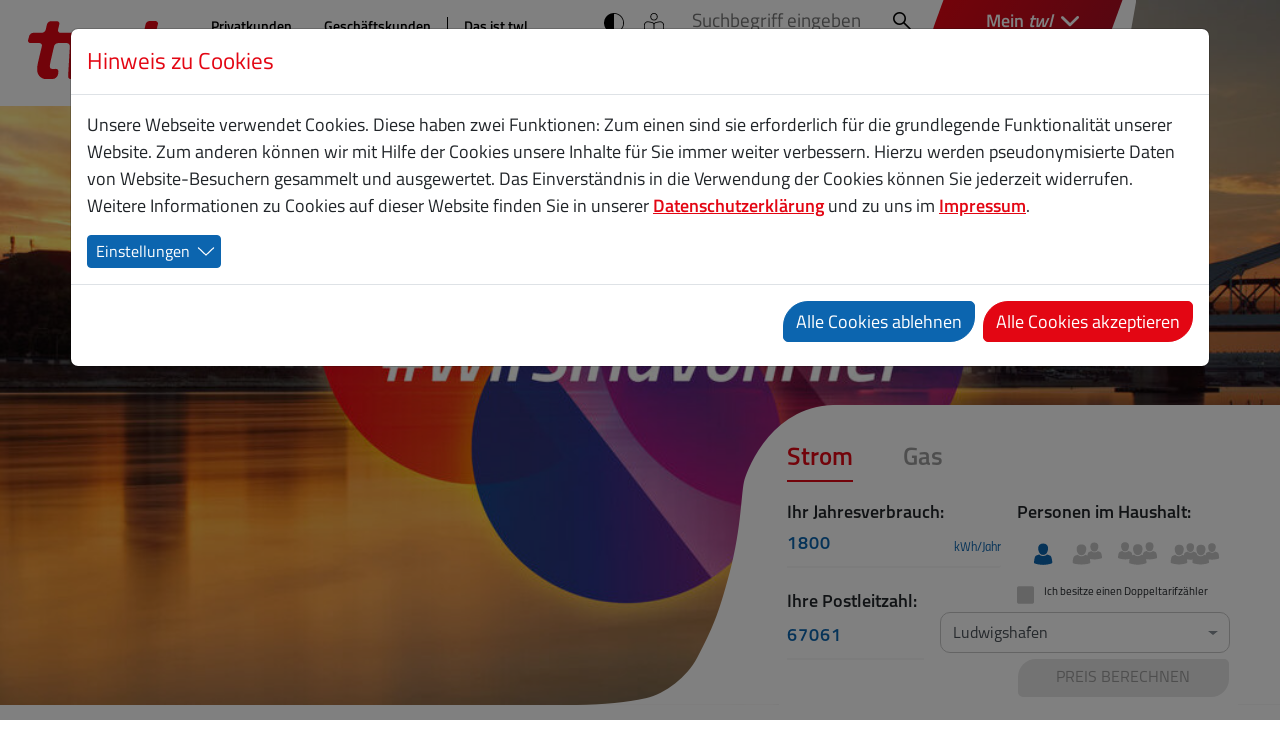

--- FILE ---
content_type: text/html; charset=utf-8
request_url: https://www.twl.de/privatkunden/mein-service/energie-ratgeber/energiepreisbremsen
body_size: 31195
content:
<!DOCTYPE html>
<html lang="de-DE">
<head>
    <meta charset="utf-8">

<!-- 
	This website is powered by TYPO3 - inspiring people to share!
	TYPO3 is a free open source Content Management Framework initially created by Kasper Skaarhoj and licensed under GNU/GPL.
	TYPO3 is copyright 1998-2026 of Kasper Skaarhoj. Extensions are copyright of their respective owners.
	Information and contribution at https://typo3.org/
-->

<link rel="icon" href="/_assets/6c22b4cebfe2b0a18df6cf68a942f232/Icons/favicon.ico" type="image/vnd.microsoft.icon">
<title>Privatkunden | Technische Werke Ludwigshafen AG (TWL)</title>
<meta name="generator" content="TYPO3 CMS">
<meta name="viewport" content="width=device-width, initial-scale=1">


<link rel="stylesheet" href="/typo3temp/assets/css/7015c8c4ac5ff815b57530b221005fc6.css?1768902722" media="all">
<link href="/_assets/6c22b4cebfe2b0a18df6cf68a942f232/dist/site_twl.css?1768902656" rel="stylesheet" >
<link href="/_assets/a1b86df55be658b662abf1d3add7c0c3/Css/cookieman-video.css?1768902634" rel="stylesheet" >



<script src="/_assets/6c22b4cebfe2b0a18df6cf68a942f232/dist/jquery.min.js?1768902654"></script>


<link rel="canonical" href="https://www.twl.de/privatkunden">
</head>
<body id="pid_4" class="lang-0 rpid-4 level-1  has-subs">






  
  






<a id="Start"></a>

<nav role="navigation" aria-label="Servicenavigation" class="skiplinks visually-hidden-focusable">
  <p>Direktlink:</p>
  <ul>
    <li><a href="#navMain">Hauptmenü</a></li>
    <li><a href="#content">Inhalt</a></li>
  </ul>
</nav>



<header role="banner" id="wrapper-header" class="has-hero">
  <div class="header container-fluid">
      <div class="d-flex flex-wrap align-items-center justify-content-center justify-content-lg-start">
          <div class="logo px-3 me-3 pt-2">

              <!-- Logo -->
              <a href="/privatkunden" title="Zur Startseite der">
                  <img alt="Zur Startseite der Technische Werke Ludwigshafen AG (TWL)" src="/_assets/6c22b4cebfe2b0a18df6cf68a942f232/Logos/Logo_twl.svg" width="135" height="59" />
              </a>
          </div>

          <div class="d-flex flex-column">
              <div id="header-desktop">
                  

<div class="header-top d-flex d-flex-row justify-content-between align-items-start">
  <div class="meta-nav-wrapper">
    
      

<nav role="navigation" aria-label="Meta Menü" id="navMeta">
  <ol class="nav nav-pills">
    
      
          
              <li class="nav-item">
                <a class="nav-link active" aria-current="true" href="/privatkunden" title="Privatkunden">
                  <span>Privatkunden</span>
                </a>
              </li>
            
        
    
      
          
              <li class="nav-item">
                <a class="nav-link" href="/geschaeftskunden/energie-und-wasser" title="Geschäftskunden">
                  <span>Geschäftskunden</span>
                </a>
              </li>
            
        
    
      <div class="dropdown-spacer"></div>
    
      
          
              <li class="nav-item">
                <a class="nav-link" href="/das-ist-twl/ueber-uns" title="Das ist twl">
                  <span>Das ist twl</span>
                </a>
              </li>
            
        
    
  </ol>
</nav>

    
  </div>
  <div class="search-wrapper d-flex flex-row align-items-center">
    <div class="accessibility-nav">
      
  
    <a href="#" class="accessibility-link" aria-label="Kontrast umschalten" id="toggle-contrast">
      <svg xmlns="http://www.w3.org/2000/svg" class="meta-menu-svg" id="Layer_1" data-name="Layer 1" viewBox="0 0 24 24" width="512" height="512"><path d="M12,0C5.38,0,0,5.38,0,12s5.38,12,12,12,12-5.38,12-12S18.62,0,12,0Zm0,23V1c6.07,0,11,4.93,11,11s-4.93,11-11,11Z"/></svg>
    </a>
  

  

  
    <a aria-label="Einfache Sprache" class="accessibility-link" href="/leichte-sprache">
      <svg xmlns="http://www.w3.org/2000/svg" class="meta-menu-svg" id="Layer_1" data-name="Layer 1" viewBox="0 0 24 24" width="512" height="512"><path d="M12,9C17.934,8.844,17.933,.155,12,0c-5.934,.156-5.933,8.845,0,9Zm0-8c4.615,.121,4.614,6.879,0,7-4.615-.121-4.614-6.879,0-7Zm10.384,10.046c-1.027-.857-2.372-1.212-3.689-.973l-4.209,.766c-1.073,.195-1.964,.848-2.485,1.736-.521-.888-1.413-1.541-2.486-1.736l-4.209-.766c-1.314-.239-2.66,.115-3.688,.973-1.027,.857-1.617,2.116-1.617,3.455v3.701c0,2.176,1.554,4.038,3.695,4.427l6.784,1.234c1.009,.183,2.032,.183,3.041,0l6.785-1.234c2.141-.389,3.694-2.251,3.694-4.427v-3.701c0-1.338-.589-2.597-1.616-3.455Zm-10.884,11.938c-.281-.019-.562-.054-.842-.104l-6.784-1.234c-1.666-.303-2.874-1.751-2.874-3.443v-3.701c0-1.041,.458-2.02,1.257-2.687,.799-.669,1.855-.943,2.869-.757l4.209,.766c1.254,.228,2.165,1.319,2.165,2.594v8.567Zm11.5-4.782c0,1.692-1.209,3.14-2.874,3.443l-6.785,1.234c-.279,.051-.56,.085-.841,.104V14.417c0-1.275,.91-2.366,2.165-2.594l4.209-.765c1.021-.19,2.069,.09,2.869,.756,.799,.667,1.257,1.646,1.257,2.687v3.701Z"/></svg>
    </a>
  

    </div>
    <div id="search-form-container">
      

<form method="get" id="form_kesearch_searchfield" role="search" name="form_kesearch_searchfield" action="/suchergebnisse">
  <label for="ke_search_searchfield_sword" class="visually-hidden">Suchbegriff(e)</label>
  <input type="text" id="ke_search_searchfield_sword" name="tx_kesearch_pi1[sword]" placeholder="Suchbegriff eingeben" minlength="4" maxlength="100" />
  <button type="submit" title="Suchen" class="btn-search">
    <i class="icon-search"></i>
  </button>
</form>

    </div>
    
      

<nav role="navigation" aria-label="Mein TWL" id="navMyTWL" class="mein-twl">
  <ul class="nav navbar-nav">
    <li class="nav-item dropdown">
      <a class="nav-link bg-gradient-primary" href="/" title="Mein TWL" role="button" data-bs-toggle="dropdown" aria-expanded="false">
        <div class="unskew">Mein <i>twl</i><i class="icon-arrow_down ms-1"></i></div>
      </a>
      <ul class="dropdown-menu bg-gradient-primary">
        
          
              <li class="nav-item">
                <a class="nav-link" target="_blank" href="https://kundenportal.twl.de/login" title="Kundenportal">
                  <div class="unskew">Kundenportal</div>
                </a>
              </li>
            
        
          
              <li class="nav-item">
                <a class="nav-link" target="_blank" href="https://serviceportal.twl-netze.de/" title="Serviceportal">
                  <div class="unskew">Serviceportal</div>
                </a>
              </li>
            
        
          
              <li class="nav-item">
                <a class="nav-link" target="_blank" href="https://standrohr.twl.de/sr/" title="Standrohrportal">
                  <div class="unskew">Standrohrportal</div>
                </a>
              </li>
            
        
          
              <li class="nav-item">
                <a class="nav-link" target="_blank" href="https://geschaeftskundenportal.twl.de/" title="Energiemonitor">
                  <div class="unskew">Energiemonitor</div>
                </a>
              </li>
            
        
      </ul>
    </li>
  </ul>
</nav>

    
  </div>
</div>
<div class="header-bottom">
  
    


  <nav role="navigation" aria-label="Hauptmenü" id="navMain">
    <ul class="nav nav-pills">
      
        <li class="nav-item dropdown ">
          
              
                  <a class="nav-link" target="" data-bs-toggle="dropdown" href="#" role="button" aria-expanded="false">
                    Meine Energie
                  </a>
                
              <!-- Item has children -->
              <ul class="dropdown-menu">
                
                  <li>
                    
                        <a class="dropdown-item " href="/privatkunden/meine-energie/meine-energie">
                          Meine Energie
                        </a>
                      
                  </li>
                
                  <li>
                    
                        <a class="dropdown-item " href="/privatkunden/meine-energie/strom">
                          Strom
                        </a>
                      
                  </li>
                
                  <li>
                    
                        <a class="dropdown-item " href="/privatkunden/meine-energie/erdgas">
                          Erdgas
                        </a>
                      
                  </li>
                
                  <li>
                    
                        <a class="dropdown-item " href="/privatkunden/meine-energie/fernwaerme">
                          Fernwärme
                        </a>
                      
                  </li>
                
                  <li>
                    
                        <a class="dropdown-item " href="/privatkunden/meine-energie/wasser">
                          Wasser
                        </a>
                      
                  </li>
                
              </ul>
            
        </li>
      
        <li class="nav-item dropdown ">
          
              
                  <a class="nav-link" target="" data-bs-toggle="dropdown" href="#" role="button" aria-expanded="false">
                    Mein Zuhause
                  </a>
                
              <!-- Item has children -->
              <ul class="dropdown-menu">
                
                  <li>
                    
                        <a class="dropdown-item " href="/privatkunden/mein-zuhause/uebersicht">
                          Übersicht
                        </a>
                      
                  </li>
                
                  <li>
                    
                        <a class="dropdown-item " href="/privatkunden/mein-zuhause/photovoltaik-installation">
                          Photovoltaik-Installation
                        </a>
                      
                  </li>
                
                  <li>
                    
                        <a class="dropdown-item " href="/privatkunden/mein-zuhause/balkonkraftwerk">
                          Balkonkraftwerk
                        </a>
                      
                  </li>
                
                  <li>
                    
                        <a class="dropdown-item " href="/privatkunden/mein-zuhause/waermepumpe">
                          Wärmepumpe
                        </a>
                      
                  </li>
                
                  <li>
                    
                        <a class="dropdown-item " href="/privatkunden/mein-zuhause/energieausweise">
                          Energieausweise
                        </a>
                      
                  </li>
                
                  <li>
                    
                        <a class="dropdown-item " href="/privatkunden/mein-zuhause/foerdermittel">
                          Fördermittel
                        </a>
                      
                  </li>
                
                  <li>
                    
                        <a class="dropdown-item " href="/privatkunden/mein-zuhause/heizung-warten">
                          Heizung warten
                        </a>
                      
                  </li>
                
                  <li>
                    
                        <a class="dropdown-item " href="/privatkunden/mein-zuhause/energieberatung">
                          Energieberatung
                        </a>
                      
                  </li>
                
                  <li>
                    
                        <a class="dropdown-item " href="/privatkunden/mein-zuhause/soforthilfe">
                          Soforthilfe
                        </a>
                      
                  </li>
                
                  <li>
                    
                        <a class="dropdown-item " href="/privatkunden/mein-zuhause/energiespartipps">
                          Energiespartipps
                        </a>
                      
                  </li>
                
                  <li>
                    
                        <a target="_blank" class="dropdown-item " href="https://www.twl-netze.de/fuer-netzkunden/netzanschluss">
                          Hausanschlüsse
                        </a>
                      
                  </li>
                
              </ul>
            
        </li>
      
        <li class="nav-item dropdown ">
          
              
                  <a class="nav-link" target="" data-bs-toggle="dropdown" href="#" role="button" aria-expanded="false">
                    Meine Mobilität
                  </a>
                
              <!-- Item has children -->
              <ul class="dropdown-menu">
                
                  <li>
                    
                        <a class="dropdown-item " href="/privatkunden/meine-mobilitaet/meine-mobilitaet">
                          Meine Mobilität
                        </a>
                      
                  </li>
                
                  <li>
                    
                        <a class="dropdown-item " href="/privatkunden/meine-mobilitaet/zuhause-laden">
                          Zuhause laden
                        </a>
                      
                  </li>
                
                  <li>
                    
                        <a class="dropdown-item " href="/privatkunden/meine-mobilitaet/unterwegs-laden">
                          Unterwegs laden
                        </a>
                      
                  </li>
                
                  <li>
                    
                        <a class="dropdown-item " href="/geschaeftskunden/energieloesungen/thg-praemie">
                          THG-Prämie
                        </a>
                      
                  </li>
                
              </ul>
            
        </li>
      
        <li class="nav-item dropdown ">
          
              
                  <a class="nav-link" target="" data-bs-toggle="dropdown" href="#" role="button" aria-expanded="false">
                    Mein Service
                  </a>
                
              <!-- Item has children -->
              <ul class="dropdown-menu">
                
                  <li>
                    
                        <a class="dropdown-item " href="/privatkunden/mein-service/mein-service">
                          Mein Service
                        </a>
                      
                  </li>
                
                  <li>
                    
                        <a target="_blank" class="dropdown-item " href="https://kundenportal.twl.de/login" rel="noreferrer">
                          Kundenportal
                        </a>
                      
                  </li>
                
                  <li>
                    
                        <a class="dropdown-item " href="/privatkunden/mein-service/faq-kundenportal">
                          FAQ - Kundenportal
                        </a>
                      
                  </li>
                
                  <li>
                    
                        <a class="dropdown-item " href="/privatkunden/mein-service/energie-ratgeber">
                          Energie-Ratgeber
                        </a>
                      
                  </li>
                
                  <li>
                    
                        <a target="_blank" class="dropdown-item " href="https://www.twl-netze.de/stoerung-melden">
                          Störung melden
                        </a>
                      
                  </li>
                
                  <li>
                    
                        <a class="dropdown-item " href="/privatkunden/mein-service/faq-haeufig-gestellte-fragen">
                          FAQ - Häufig gestellte Fragen
                        </a>
                      
                  </li>
                
                  <li>
                    
                        <a class="dropdown-item " href="/privatkunden/mein-service/ableseinformationen/zaehlerstaende">
                          Ableseinformationen/Zählerstände
                        </a>
                      
                  </li>
                
                  <li>
                    
                        <a class="dropdown-item " href="/privatkunden/mein-service/formularcenter">
                          Formularcenter
                        </a>
                      
                  </li>
                
                  <li>
                    
                        <a target="_blank" class="dropdown-item " href="https://www.twl-energiegestalter.de/?referrer=2" rel="noreferrer">
                          Umfrage-Plattform
                        </a>
                      
                  </li>
                
                  <li>
                    
                        <a class="dropdown-item " href="/privatkunden/mein-service/videoberatung">
                          Videoberatung
                        </a>
                      
                  </li>
                
              </ul>
            
        </li>
      
        <li class="nav-item  ">
          
              
                  <a class="nav-link" href="/das-ist-twl/karriere/twl-als-arbeitgeber">
                    Meine Karriere
                  </a>
                
            
        </li>
      
        <li class="nav-item  ">
          
              
                  <a class="nav-link" href="https://kundenportal.twl.de/login">
                    Kundenportal
                  </a>
                
            
        </li>
      
    </ul>
  </nav>


  
</div>

              </div>
              <div id="header-mobile">
                  

<button id="offcanvas-btn"
        class="mt-3 btn btn-primary" type="button" data-bs-toggle="offcanvas"
        data-bs-target="#offcanvas" aria-controls="offcanvas" aria-label="Menü öffnen">
  <span class="navbar-toggler-icon"></span>
</button>

<div class="navbar">
  <div class="offcanvas offcanvas-end" tabindex="-1" id="offcanvas">
    <div class="offcanvas-header">
      <button type="button" class="btn-close" data-bs-dismiss="offcanvas" aria-label="Schließen"></button>
    </div>

    <div class="offcanvas-body">
      <form class="d-flex mt-3" role="search" method="get" action="/suchergebnisse">
        <label for="ke-searchbox-sword-offcanvas" class="visually-hidden">Suchbegriff(e)</label>
        <input id="ke-searchbox-sword-offcanvas" class="form-control me-2"
               type="text" name="tx_kesearch_pi1[sword]" value="" maxlength="100"
               placeholder="Suchbegriff eingeben" minlength="4" />
        <button class="btn btn-primary" type="submit">Suchen</button>
      </form>

      <ul class="navbar-nav justify-content-end flex-grow-1 pe-3 mt-3"
          role="navigation" aria-labelledby="navMain"
      >
        


  
      
      <li class="nav-item dropdown active">
        
            <button class="nav-link dropdown-toggle" data-bs-toggle="dropdown" data-bs-auto-close="outside" aria-expanded="false"
                    aria-current="page"
            >
              Privatkunden
            </button>
          
        <ul class="dropdown-menu border-0 border-top pt-0 ps-2 pb-0">
          


  
      
      <li class="nav-item dropdown ">
        
            <button class="nav-link dropdown-toggle" data-bs-toggle="dropdown" data-bs-auto-close="outside" aria-expanded="false">
              Meine Energie
            </button>
          
        <ul class="dropdown-menu border-0 border-top pt-0 ps-2 pb-0">
          


  
      
      <li class="nav-item ">
        
            <a class="nav-link dropdown-item" href="/privatkunden/meine-energie/meine-energie">
              Meine Energie
            </a>
          
      </li>
    

  
      
      <li class="nav-item ">
        
            <a class="nav-link dropdown-item" href="/privatkunden/meine-energie/strom">
              Strom
            </a>
          
      </li>
    

  
      
      <li class="nav-item ">
        
            <a class="nav-link dropdown-item" href="/privatkunden/meine-energie/erdgas">
              Erdgas
            </a>
          
      </li>
    

  
      
      <li class="nav-item ">
        
            <a class="nav-link dropdown-item" href="/privatkunden/meine-energie/fernwaerme">
              Fernwärme
            </a>
          
      </li>
    

  
      
      <li class="nav-item ">
        
            <a class="nav-link dropdown-item" href="/privatkunden/meine-energie/wasser">
              Wasser
            </a>
          
      </li>
    


        </ul>
      </li>
    

  
      
      <li class="nav-item dropdown ">
        
            <button class="nav-link dropdown-toggle" data-bs-toggle="dropdown" data-bs-auto-close="outside" aria-expanded="false">
              Mein Zuhause
            </button>
          
        <ul class="dropdown-menu border-0 border-top pt-0 ps-2 pb-0">
          


  
      
      <li class="nav-item ">
        
            <a class="nav-link dropdown-item" href="/privatkunden/mein-zuhause/uebersicht">
              Übersicht
            </a>
          
      </li>
    

  
      
      <li class="nav-item ">
        
            <a class="nav-link dropdown-item" href="/privatkunden/mein-zuhause/photovoltaik-installation">
              Photovoltaik-Installation
            </a>
          
      </li>
    

  
      
      <li class="nav-item ">
        
            <a class="nav-link dropdown-item" href="/privatkunden/mein-zuhause/balkonkraftwerk">
              Balkonkraftwerk
            </a>
          
      </li>
    

  
      
      <li class="nav-item ">
        
            <a class="nav-link dropdown-item" href="/privatkunden/mein-zuhause/waermepumpe">
              Wärmepumpe
            </a>
          
      </li>
    

  
      
      <li class="nav-item ">
        
            <a class="nav-link dropdown-item" href="/privatkunden/mein-zuhause/energieausweise">
              Energieausweise
            </a>
          
      </li>
    

  
      
      <li class="nav-item ">
        
            <a class="nav-link dropdown-item" href="/privatkunden/mein-zuhause/foerdermittel">
              Fördermittel
            </a>
          
      </li>
    

  
      
      <li class="nav-item ">
        
            <a class="nav-link dropdown-item" href="/privatkunden/mein-zuhause/heizung-warten">
              Heizung warten
            </a>
          
      </li>
    

  
      
      <li class="nav-item ">
        
            <a class="nav-link dropdown-item" href="/privatkunden/mein-zuhause/energieberatung">
              Energieberatung
            </a>
          
      </li>
    

  
      
      <li class="nav-item ">
        
            <a class="nav-link dropdown-item" href="/privatkunden/mein-zuhause/soforthilfe">
              Soforthilfe
            </a>
          
      </li>
    

  
      
      <li class="nav-item ">
        
            <a class="nav-link dropdown-item" href="/privatkunden/mein-zuhause/energiespartipps">
              Energiespartipps
            </a>
          
      </li>
    

  
      
      <li class="nav-item ">
        
            <a class="nav-link dropdown-item" href="https://www.twl-netze.de/fuer-netzkunden/netzanschluss">
              Hausanschlüsse
            </a>
          
      </li>
    


        </ul>
      </li>
    

  
      
      <li class="nav-item dropdown ">
        
            <button class="nav-link dropdown-toggle" data-bs-toggle="dropdown" data-bs-auto-close="outside" aria-expanded="false">
              Meine Mobilität
            </button>
          
        <ul class="dropdown-menu border-0 border-top pt-0 ps-2 pb-0">
          


  
      
      <li class="nav-item ">
        
            <a class="nav-link dropdown-item" href="/privatkunden/meine-mobilitaet/meine-mobilitaet">
              Meine Mobilität
            </a>
          
      </li>
    

  
      
      <li class="nav-item ">
        
            <a class="nav-link dropdown-item" href="/privatkunden/meine-mobilitaet/zuhause-laden">
              Zuhause laden
            </a>
          
      </li>
    

  
      
      <li class="nav-item ">
        
            <a class="nav-link dropdown-item" href="/privatkunden/meine-mobilitaet/unterwegs-laden">
              Unterwegs laden
            </a>
          
      </li>
    

  
      
      <li class="nav-item ">
        
            <a class="nav-link dropdown-item" href="/geschaeftskunden/energieloesungen/thg-praemie">
              THG-Prämie
            </a>
          
      </li>
    


        </ul>
      </li>
    

  
      
      <li class="nav-item dropdown ">
        
            <button class="nav-link dropdown-toggle" data-bs-toggle="dropdown" data-bs-auto-close="outside" aria-expanded="false">
              Mein Service
            </button>
          
        <ul class="dropdown-menu border-0 border-top pt-0 ps-2 pb-0">
          


  
      
      <li class="nav-item ">
        
            <a class="nav-link dropdown-item" href="/privatkunden/mein-service/mein-service">
              Mein Service
            </a>
          
      </li>
    

  
      
      <li class="nav-item ">
        
            <a class="nav-link dropdown-item" href="https://kundenportal.twl.de/login">
              Kundenportal
            </a>
          
      </li>
    

  
      
      <li class="nav-item ">
        
            <a class="nav-link dropdown-item" href="/privatkunden/mein-service/faq-kundenportal">
              FAQ - Kundenportal
            </a>
          
      </li>
    

  
      
      <li class="nav-item ">
        
            <a class="nav-link dropdown-item" href="/privatkunden/mein-service/energie-ratgeber">
              Energie-Ratgeber
            </a>
          
      </li>
    

  
      
      <li class="nav-item ">
        
            <a class="nav-link dropdown-item" href="https://www.twl-netze.de/stoerung-melden">
              Störung melden
            </a>
          
      </li>
    

  
      
      <li class="nav-item ">
        
            <a class="nav-link dropdown-item" href="/privatkunden/mein-service/faq-haeufig-gestellte-fragen">
              FAQ - Häufig gestellte Fragen
            </a>
          
      </li>
    

  
      
      <li class="nav-item ">
        
            <a class="nav-link dropdown-item" href="/privatkunden/mein-service/ableseinformationen/zaehlerstaende">
              Ableseinformationen/Zählerstände
            </a>
          
      </li>
    

  
      
      <li class="nav-item ">
        
            <a class="nav-link dropdown-item" href="/privatkunden/mein-service/formularcenter">
              Formularcenter
            </a>
          
      </li>
    

  
      
      <li class="nav-item ">
        
            <a class="nav-link dropdown-item" href="https://www.twl-energiegestalter.de/?referrer=2">
              Umfrage-Plattform
            </a>
          
      </li>
    

  
      
      <li class="nav-item ">
        
            <a class="nav-link dropdown-item" href="/privatkunden/mein-service/videoberatung">
              Videoberatung
            </a>
          
      </li>
    


        </ul>
      </li>
    

  
      
      <li class="nav-item ">
        
            <a class="nav-link dropdown-item" href="/das-ist-twl/karriere/twl-als-arbeitgeber">
              Meine Karriere
            </a>
          
      </li>
    

  
      
      <li class="nav-item ">
        
            <a class="nav-link dropdown-item" href="https://kundenportal.twl.de/login">
              Kundenportal
            </a>
          
      </li>
    


        </ul>
      </li>
    

  
      
      <li class="nav-item dropdown ">
        
            <button class="nav-link dropdown-toggle" data-bs-toggle="dropdown" data-bs-auto-close="outside" aria-expanded="false">
              Geschäftskunden
            </button>
          
        <ul class="dropdown-menu border-0 border-top pt-0 ps-2 pb-0">
          


  
      
      <li class="nav-item dropdown ">
        
            <button class="nav-link dropdown-toggle" data-bs-toggle="dropdown" data-bs-auto-close="outside" aria-expanded="false">
              Energie und Wasser
            </button>
          
        <ul class="dropdown-menu border-0 border-top pt-0 ps-2 pb-0">
          


  
      
      <li class="nav-item ">
        
            <a class="nav-link dropdown-item" href="/geschaeftskunden/energie-und-wasser/strom-gas">
              Strom &amp; Gas
            </a>
          
      </li>
    

  
      
      <li class="nav-item ">
        
            <a class="nav-link dropdown-item" href="/privatkunden/meine-energie/fernwaerme">
              Fernwärme
            </a>
          
      </li>
    

  
      
      <li class="nav-item ">
        
            <a class="nav-link dropdown-item" href="/privatkunden/meine-energie/wasser/trinkwasser">
              Trinkwasser
            </a>
          
      </li>
    

  
      
      <li class="nav-item ">
        
            <a class="nav-link dropdown-item" href="/geschaeftskunden/energie-und-wasser/fuer-weiterverteiler">
              Für Weiterverteiler
            </a>
          
      </li>
    


        </ul>
      </li>
    

  
      
      <li class="nav-item dropdown ">
        
            <button class="nav-link dropdown-toggle" data-bs-toggle="dropdown" data-bs-auto-close="outside" aria-expanded="false">
              Energielösungen
            </button>
          
        <ul class="dropdown-menu border-0 border-top pt-0 ps-2 pb-0">
          


  
      
      <li class="nav-item ">
        
            <a class="nav-link dropdown-item" href="/geschaeftskunden/energieloesungen/energieversorgungskonzepte">
              Energieversorgungskonzepte
            </a>
          
      </li>
    

  
      
      <li class="nav-item ">
        
            <a class="nav-link dropdown-item" href="/geschaeftskunden/energieloesungen/leistungsportfolio">
              Leistungsportfolio
            </a>
          
      </li>
    

  
      
      <li class="nav-item ">
        
            <a class="nav-link dropdown-item" href="https://www.twl-netze.de/fuer-netzkunden/netzanschluss">
              Hausanschlüsse
            </a>
          
      </li>
    

  
      
      <li class="nav-item ">
        
            <a class="nav-link dropdown-item" href="/geschaeftskunden/energieloesungen/elektromobilitaet">
              Elektromobilität
            </a>
          
      </li>
    

  
      
      <li class="nav-item ">
        
            <a class="nav-link dropdown-item" href="/geschaeftskunden/energieloesungen/thg-praemie">
              THG-Prämie
            </a>
          
      </li>
    

  
      
      <li class="nav-item ">
        
            <a class="nav-link dropdown-item" href="/geschaeftskunden/energieloesungen/direktvermarktung">
              Direktvermarktung
            </a>
          
      </li>
    


        </ul>
      </li>
    

  
      
      <li class="nav-item dropdown ">
        
            <button class="nav-link dropdown-toggle" data-bs-toggle="dropdown" data-bs-auto-close="outside" aria-expanded="false">
              Immobilienwirtschaft
            </button>
          
        <ul class="dropdown-menu border-0 border-top pt-0 ps-2 pb-0">
          


  
      
      <li class="nav-item ">
        
            <a class="nav-link dropdown-item" href="/geschaeftskunden/immobilienwirtschaft/immobilienwirtschaft">
              Immobilienwirtschaft
            </a>
          
      </li>
    

  
      
      <li class="nav-item ">
        
            <a class="nav-link dropdown-item" href="/geschaeftskunden/immobilienwirtschaft/gemeinschaftliche-gebaeudeversorgung">
              Gemeinschaftliche Gebäudeversorgung
            </a>
          
      </li>
    


        </ul>
      </li>
    


        </ul>
      </li>
    

  
      
      <li class="nav-item dropdown ">
        
            <button class="nav-link dropdown-toggle" data-bs-toggle="dropdown" data-bs-auto-close="outside" aria-expanded="false">
              Das ist twl
            </button>
          
        <ul class="dropdown-menu border-0 border-top pt-0 ps-2 pb-0">
          


  
      
      <li class="nav-item dropdown ">
        
            <button class="nav-link dropdown-toggle" data-bs-toggle="dropdown" data-bs-auto-close="outside" aria-expanded="false">
              Über uns
            </button>
          
        <ul class="dropdown-menu border-0 border-top pt-0 ps-2 pb-0">
          


  
      
      <li class="nav-item ">
        
            <a class="nav-link dropdown-item" href="/das-ist-twl/ueber-uns/wofuer-wir-stehen">
              Wofür wir stehen
            </a>
          
      </li>
    

  
      
      <li class="nav-item ">
        
            <a class="nav-link dropdown-item" href="/das-ist-twl/ueber-uns/was-uns-antreibt">
              Was uns antreibt
            </a>
          
      </li>
    

  
      
      <li class="nav-item ">
        
            <a class="nav-link dropdown-item" href="/das-ist-twl/ueber-uns/aufsichtsrat">
              Aufsichtsrat
            </a>
          
      </li>
    

  
      
      <li class="nav-item ">
        
            <a class="nav-link dropdown-item" href="/das-ist-twl/ueber-uns/vorstand">
              Vorstand
            </a>
          
      </li>
    

  
      
      <li class="nav-item ">
        
            <a class="nav-link dropdown-item" href="/das-ist-twl/ueber-uns/netzbetreiber">
              Netzbetreiber
            </a>
          
      </li>
    

  
      
      <li class="nav-item ">
        
            <a class="nav-link dropdown-item" href="/das-ist-twl/ueber-uns/lieferanten-marktpartnerinfo">
              Lieferanten- &amp; Marktpartnerinfo
            </a>
          
      </li>
    

  
      
      <li class="nav-item ">
        
            <a class="nav-link dropdown-item" href="https://geschaeftsbericht.twl.de">
              Geschäfts- &amp; Nachhaltigkeitsbericht
            </a>
          
      </li>
    

  
      
      <li class="nav-item ">
        
            <a class="nav-link dropdown-item" href="/das-ist-twl/ueber-uns/kontakt">
              Kontakt
            </a>
          
      </li>
    


        </ul>
      </li>
    

  
      
      <li class="nav-item dropdown ">
        
            <button class="nav-link dropdown-toggle" data-bs-toggle="dropdown" data-bs-auto-close="outside" aria-expanded="false">
              Stark als Konzern
            </button>
          
        <ul class="dropdown-menu border-0 border-top pt-0 ps-2 pb-0">
          


  
      
      <li class="nav-item ">
        
            <a class="nav-link dropdown-item" href="/das-ist-twl/stark-als-konzern/der-twl-konzern">
              Der TWL Konzern
            </a>
          
      </li>
    

  
      
      <li class="nav-item ">
        
            <a class="nav-link dropdown-item" href="/das-ist-twl/stark-als-konzern/verbundene-unternehmen">
              Verbundene Unternehmen
            </a>
          
      </li>
    

  
      
      <li class="nav-item ">
        
            <a class="nav-link dropdown-item" href="/das-ist-twl/stark-als-konzern/beteiligungen">
              Assoziierte Unternehmen und Beteiligungen
            </a>
          
      </li>
    


        </ul>
      </li>
    

  
      
      <li class="nav-item dropdown ">
        
            <button class="nav-link dropdown-toggle" data-bs-toggle="dropdown" data-bs-auto-close="outside" aria-expanded="false">
              Nachhaltig Engagiert
            </button>
          
        <ul class="dropdown-menu border-0 border-top pt-0 ps-2 pb-0">
          


  
      
      <li class="nav-item ">
        
            <a class="nav-link dropdown-item" href="/das-ist-twl/nachhaltig-engagiert/waermewende-fuer-lu">
              Wärmewende für LU
            </a>
          
      </li>
    

  
      
      <li class="nav-item ">
        
            <a class="nav-link dropdown-item" href="/das-ist-twl/nachhaltig-engagiert/nachhaltig-in-die-zukunft">
              Nachhaltig in die Zukunft
            </a>
          
      </li>
    

  
      
      <li class="nav-item ">
        
            <a class="nav-link dropdown-item" href="/das-ist-twl/nachhaltig-engagiert/umweltfreundliche-energie">
              Umweltfreundliche Energie
            </a>
          
      </li>
    

  
      
      <li class="nav-item ">
        
            <a class="nav-link dropdown-item" href="/das-ist-twl/nachhaltig-engagiert/nachhaltige-angebote">
              Nachhaltige Angebote
            </a>
          
      </li>
    

  
      
      <li class="nav-item ">
        
            <a class="nav-link dropdown-item" href="/das-ist-twl/nachhaltig-engagiert/forschung-fuer-die-zukunft">
              Forschung für die Zukunft
            </a>
          
      </li>
    

  
      
      <li class="nav-item ">
        
            <a class="nav-link dropdown-item" href="/das-ist-twl/nachhaltig-engagiert/gesellschaftliches-engagement">
              Gesellschaftliches Engagement
            </a>
          
      </li>
    


        </ul>
      </li>
    

  
      
      <li class="nav-item dropdown ">
        
            <button class="nav-link dropdown-toggle" data-bs-toggle="dropdown" data-bs-auto-close="outside" aria-expanded="false">
              Newsroom
            </button>
          
        <ul class="dropdown-menu border-0 border-top pt-0 ps-2 pb-0">
          


  
      
      <li class="nav-item ">
        
            <a class="nav-link dropdown-item" href="/das-ist-twl/newsroom/presse">
              Presse
            </a>
          
      </li>
    

  
      
      <li class="nav-item ">
        
            <a class="nav-link dropdown-item" href="https://www.twl-kurier.de/">
              TWL-Energiemagazin
            </a>
          
      </li>
    

  
      
      <li class="nav-item ">
        
            <a class="nav-link dropdown-item" href="https://serviceportal.twl-netze.de/web/guest/fault#pdsFault!n_x=459666.99999999977&amp;n_y=5480537.999999992&amp;n_zoom=13">
              Aktuelle Störungsmeldungen
            </a>
          
      </li>
    

  
      
      <li class="nav-item ">
        
            <a class="nav-link dropdown-item" href="/das-ist-twl/newsroom/termine-und-veranstaltungen">
              Termine und Veranstaltungen
            </a>
          
      </li>
    


        </ul>
      </li>
    

  
      
      <li class="nav-item dropdown ">
        
            <button class="nav-link dropdown-toggle" data-bs-toggle="dropdown" data-bs-auto-close="outside" aria-expanded="false">
              Karriere
            </button>
          
        <ul class="dropdown-menu border-0 border-top pt-0 ps-2 pb-0">
          


  
      
      <li class="nav-item ">
        
            <a class="nav-link dropdown-item" href="/das-ist-twl/karriere/twl-als-arbeitgeber">
              TWL als Ihr Arbeitgeber
            </a>
          
      </li>
    

  
      
      <li class="nav-item ">
        
            <a class="nav-link dropdown-item" href="/das-ist-twl/karriere/ausbildung">
              Ausbildung und Studium
            </a>
          
      </li>
    

  
      
      <li class="nav-item ">
        
            <a class="nav-link dropdown-item" href="/das-ist-twl/karriere/praktikum-abschlussarbeit">
              Praktikum &amp; Abschlussarbeit
            </a>
          
      </li>
    

  
      
      <li class="nav-item ">
        
            <a class="nav-link dropdown-item" href="/das-ist-twl/karriere/direkteinstieg">
              Direkteinstieg
            </a>
          
      </li>
    

  
      
      <li class="nav-item ">
        
            <a class="nav-link dropdown-item" href="https://bewerbung.twl.de/stellenangebote.html">
              Stellenangebote
            </a>
          
      </li>
    


        </ul>
      </li>
    


        </ul>
      </li>
    


      </ul>

      
        <div class="mt-4">
          

<nav role="navigation" aria-label="Mein TWL" id="navMyTWL" class="mein-twl">
  <ul class="nav navbar-nav">
    <li class="nav-item dropdown">
      <a class="nav-link bg-gradient-primary" href="/" title="Mein TWL" role="button" data-bs-toggle="dropdown" aria-expanded="false">
        <div class="unskew">Mein <i>twl</i><i class="icon-arrow_down ms-1"></i></div>
      </a>
      <ul class="dropdown-menu bg-gradient-primary">
        
          
              <li class="nav-item">
                <a class="nav-link" target="_blank" href="https://kundenportal.twl.de/login" title="Kundenportal">
                  <div class="unskew">Kundenportal</div>
                </a>
              </li>
            
        
          
              <li class="nav-item">
                <a class="nav-link" target="_blank" href="https://serviceportal.twl-netze.de/" title="Serviceportal">
                  <div class="unskew">Serviceportal</div>
                </a>
              </li>
            
        
          
              <li class="nav-item">
                <a class="nav-link" target="_blank" href="https://standrohr.twl.de/sr/" title="Standrohrportal">
                  <div class="unskew">Standrohrportal</div>
                </a>
              </li>
            
        
          
              <li class="nav-item">
                <a class="nav-link" target="_blank" href="https://geschaeftskundenportal.twl.de/" title="Energiemonitor">
                  <div class="unskew">Energiemonitor</div>
                </a>
              </li>
            
        
      </ul>
    </li>
  </ul>
</nav>

        </div>
      

      <div class="accessibility-nav mt-4 d-flex flex-column align-items-start gap-2">
        
  
    <a href="#" class="accessibility-link nav-link toggle-contrast" aria-label="Kontrast umschalten" id="toggle-contrast-mobile">
      <svg xmlns="http://www.w3.org/2000/svg" class="meta-menu-svg" id="Layer_1" data-name="Layer 1" viewBox="0 0 24 24" width="512" height="512"><path d="M12,0C5.38,0,0,5.38,0,12s5.38,12,12,12,12-5.38,12-12S18.62,0,12,0Zm0,23V1c6.07,0,11,4.93,11,11s-4.93,11-11,11Z"/></svg>
      Kontrast umschalten
    </a>
  

  

  
    <a aria-label="Einfache Sprache" class="accessibility-link nav-link" href="/leichte-sprache">
      <svg xmlns="http://www.w3.org/2000/svg" class="meta-menu-svg" id="Layer_1" data-name="Layer 1" viewBox="0 0 24 24" width="512" height="512"><path d="M12,9C17.934,8.844,17.933,.155,12,0c-5.934,.156-5.933,8.845,0,9Zm0-8c4.615,.121,4.614,6.879,0,7-4.615-.121-4.614-6.879,0-7Zm10.384,10.046c-1.027-.857-2.372-1.212-3.689-.973l-4.209,.766c-1.073,.195-1.964,.848-2.485,1.736-.521-.888-1.413-1.541-2.486-1.736l-4.209-.766c-1.314-.239-2.66,.115-3.688,.973-1.027,.857-1.617,2.116-1.617,3.455v3.701c0,2.176,1.554,4.038,3.695,4.427l6.784,1.234c1.009,.183,2.032,.183,3.041,0l6.785-1.234c2.141-.389,3.694-2.251,3.694-4.427v-3.701c0-1.338-.589-2.597-1.616-3.455Zm-10.884,11.938c-.281-.019-.562-.054-.842-.104l-6.784-1.234c-1.666-.303-2.874-1.751-2.874-3.443v-3.701c0-1.041,.458-2.02,1.257-2.687,.799-.669,1.855-.943,2.869-.757l4.209,.766c1.254,.228,2.165,1.319,2.165,2.594v8.567Zm11.5-4.782c0,1.692-1.209,3.14-2.874,3.443l-6.785,1.234c-.279,.051-.56,.085-.841,.104V14.417c0-1.275,.91-2.366,2.165-2.594l4.209-.765c1.021-.19,2.069,.09,2.869,.756,.799,.667,1.257,1.646,1.257,2.687v3.701Z"/></svg>
      Einfache Sprache
    </a>
  

      </div>

    </div>
  </div>
</div>

              </div>
          </div>

      </div>
  </div>
</header>



  
      <div class="position-relative">
        
          
    

            <div id="c85" class="frame frame-default frame-type-dmind_stage_hero frame-layout-0 frame-space-before-none frame-space-after-none">
                
                
                    



                
                
  

                
  
    <div class="feature-container position-relative fullsize">
      <div class="feature-image-container position-relative ">
        <div class="feature-image-overlay position-absolute top-0 start-0 w-100 h-100">
          
            <div class="position-absolute top-0 start-0 w-100 h-100">
              <img class="d-none d-lg-block prisma-background-image" role="presentation" src="/fileadmin/_processed_/6/0/csm_Header_Startseite_02-neu_50b546b55d.jpg" width="1620" height="574" alt="" />
              <img class="d-block d-lg-none prisma-background-image" role="presentation" src="/fileadmin/twl/Bilder/Header/Header_Startseite_02-neu.jpg" width="1620" height="1080" alt="" />
            </div>
          
        </div>
      </div>
    </div>
  

                
                    



                
                
                    



                
            </div>

        


        
        <div class="feature-box-overlay position-absolute corner-box d-none d-lg-block">
          <div class="container">
            <div class="row">
              <div class="col-12">
                <iframe id="inlineFrameTarifrechnerDesktop"
                        title="TWL-Tarifrechner"
                        width="100%"
                        height="270px"
                        src="https://bestellung.twl.de/" scrolling="no">
                </iframe>
              </div>
            </div>
          </div>
        </div>
        <div class="frame frame-default frame-layout-0 container d-xl-none d-lg-none">
          <div class="row">
            <div class="col-12">
              <iframe id="inlineFrameTarifrechnerMobil"
                      title="TWL-Tarifrechner"
                      width="100%"
                      height="315px"
                      src="https://bestellung.twl.de/" scrolling=„no">
              </iframe>
            </div>
          </div>
        </div>
      </div>
    

  

  <main role="main" id="main">
      
          <div class="frame-default container-frame">
  <div class="frame frame-type-b13-2col-offset-right frame-layout-0">
    <div class="row">
        <div class="col-12 col-md-6">
            
                
    

            <div id="c4931" class="frame frame-default frame-type-image frame-layout-0 ">
                
                
                    



                
                
                    



                
                

    <div class="ce-image ce-center ce-above">
        

    <div class="ce-gallery" data-ce-columns="1" data-ce-images="1">
        
            <div class="ce-outer">
                <div class="ce-inner">
        
        
            <div class="ce-row">
                
                    
                        <div class="ce-column">
                            

        
<figure class="image">
    
            
                    
  <picture>
    <source srcset="/fileadmin/_processed_/f/4/csm_csm_neu_Kundenportal_Website_bbb9decac5_c3590009ff.png" media="(min-width: 1200px)"/>
    <source srcset="/fileadmin/user_upload/twl/00_Content/01_Privatkunden/csm_neu_Kundenportal_Website_bbb9decac5.png, /fileadmin/user_upload/twl/00_Content/01_Privatkunden/csm_neu_Kundenportal_Website_bbb9decac5.png 2x" media="(min-width: 768px)"/>
    <source srcset="/fileadmin/_processed_/f/4/csm_csm_neu_Kundenportal_Website_bbb9decac5_35928c0118.png, /fileadmin/user_upload/twl/00_Content/01_Privatkunden/csm_neu_Kundenportal_Website_bbb9decac5.png 2x" media="(max-width: 767px)"/>
    <img class="image-embed-item image-added-height" alt="Eine Hand hält ein Smartphone, das die Benutzeroberfläche des twl-Kundenportals mit verschiedenen Optionen anzeigt." src="/fileadmin/_processed_/f/4/csm_csm_neu_Kundenportal_Website_bbb9decac5_fb58d79ff3.png" width="850" height="394" loading="lazy" />
  </picture>


                
        
    
</figure>


    


                        </div>
                    
                
            </div>
        
        
                </div>
            </div>
        
    </div>



    </div>


                
                    



                
                
                    



                
            </div>

        


            
        </div>
        <div class="col-12 col-md-5">
            
                
    

            <div id="c4932" class="frame frame-default frame-type-text frame-layout-0 ">
                
                
                    



                
                
                    

    
      
          
        

        <header>
            

    
            <h2 class="  ">
                Sparen Sie Zeit mit unserem TWL-Kundenportal!
            </h2>
        



            



            



        </header>
    



                
                

    <p class="lead"><strong>Einfach. Schnell. Digital.</strong></p>
<p>Sie erhalten Ihre Rechnungen digital, melden Zählerstände schnell und behalten jederzeit den Überblick über Ihre Verträge – und das alles papierlos! Profitieren Sie von maximaler Flexibilität, ob unterwegs oder zu Hause.</p>
<p><a href="https://www.kundenportal.twl.de/register" target="_blank" class="btn btn-gradient-primary" rel="noreferrer">Jetzt registrieren</a></p>


                
                    



                
                
                    



                
            </div>

        


            
        </div>
        <div class="col-md-1 d-none d-md-block"></div>
    </div>
  </div>
</div>

      
          <div class="frame-default container-frame">
  <div class="frame frame-type-b13-2col-offset-right frame-layout-0">
    <div class="row">
        <div class="col-12 col-md-6">
            
                
    

            <div id="c5117" class="frame frame-default frame-type-text frame-layout-2 ">
                
                
                    



                
                
                    

    
      
          
        

        <header>
            

    
            <h2 class="  ">
                Save the date: TWL Zukunftstag
            </h2>
        



            



            



        </header>
    



                
                

    <p class="h3 h4"><span class="text-muted"><strong>Finde deinen Beruf</strong></span><br><span class="text-muted">am 09.05.2026</span><br><span class="text-muted">10 - 16 Uhr</span></p>
<p>Industriestraße 2, Ludwigshafen</p><ul><li data-list-item-id="e314ce50c6fde423e4227fabf6e882534">TWL-Welt entdecken</li><li data-list-item-id="edbbe6f52f555d5295d5df5217d37121f">Berufe erkunden</li><li data-list-item-id="e5be652b024483e64c61d7a4105696a9b">Ausprobieren und mitmachen</li><li data-list-item-id="e47c6b614a6c4ac7d5ba82d3b3c470944">Ausbildung checken</li><li data-list-item-id="eae00333ddf10af24a59241b4a4622781">Duales Studium erleben</li><li data-list-item-id="ec1136f8f6d6e949751df582f04317063">DJ und Essen genießen</li></ul>


                
                    



                
                
                    



                
            </div>

        


            
        </div>
        <div class="col-12 col-md-5">
            
                
    

            <div id="c5116" class="frame frame-default frame-type-image frame-layout-0 ">
                
                
                    



                
                
                    



                
                

    <div class="ce-image ce-right ce-above">
        

    <div class="ce-gallery" data-ce-columns="1" data-ce-images="1">
        
        
            <div class="ce-row">
                
                    
                        <div class="ce-column">
                            

        
<figure class="image">
    
            
                    
  <picture>
    <source srcset="/fileadmin/_processed_/d/7/csm_Zukunftstag_1fe99ee0da.jpg" media="(min-width: 1200px)"/>
    <source srcset="/fileadmin/_processed_/d/7/csm_Zukunftstag_ac10a779fb.jpg, /fileadmin/user_upload/twl/00_Content/03_Das_ist_twl/05_Karriere_und_Ausbildung/Zukunftstag.jpg 2x" media="(min-width: 768px)"/>
    <source srcset="/fileadmin/_processed_/d/7/csm_Zukunftstag_2c96d6fdc7.jpg, /fileadmin/_processed_/d/7/csm_Zukunftstag_d7f7d52559.jpg 2x" media="(max-width: 767px)"/>
    <img class="image-embed-item image-added-height" alt="Fünf junge Menschen im Berufsleben bei TWL vor einem ländlichen Hintergrund mit Windkrafträdern" src="/fileadmin/_processed_/d/7/csm_Zukunftstag_166c5c6e77.jpg" width="1200" height="785" loading="lazy" />
  </picture>


                
        
    
</figure>


    


                        </div>
                    
                
            </div>
        
        
    </div>



    </div>


                
                    



                
                
                    



                
            </div>

        


            
        </div>
        <div class="col-md-1 d-none d-md-block"></div>
    </div>
  </div>
</div>

      
          <div class="frame-bg-light container-frame">
  <div class="frame frame-type-b13-1col frame-layout-1 frame-space-before-none frame-space-after-none">
    <div class="row">
        <div class="col-12">
            
                
    

            <div id="c159" class="frame frame-default frame-type-ce_accordion frame-layout-0 ">
                
                
                    



                
                
                    

    
      
          
        

        <header>
            

    
            <h2 class="  ">
                Aktuelle Meldungen
            </h2>
        



            



            



        </header>
    



                
                
  <div class="accordion" id="accordion-159">
    
      <div class="accordion-item">
        <div class="accordion-header" id="c166">
          <button class="bg-gradient-primary accordion-button" type="button"
                  data-bs-toggle="collapse"
                  data-bs-target="#accordion-166"
                  aria-controls="accordion-166"
          >
            
              Aktuelle Störungen
            
          </button>
        </div>
        <div id="accordion-166"
             class="accordion-collapse collapse show"
             aria-labelledby="c166">
          <div class="accordion-body">
            


  
    

            <div id="c167" class="frame frame-bg-light frame-type-text frame-layout-0 ">
                
                
                    



                
                
                    



                
                

    <p><a href="https://serviceportal.twl-netze.de/web/guest/fault#pdsFault!n_x=459666.99999999977&amp;n_y=5480537.999999994&amp;n_zoom=13" target="_blank" rel="noreferrer noopener">Hier</a> finden Sie aktuelle Meldungen zu Störungen im Netzgebiet.</p>


                
                    



                
                
                    



                
            </div>

        



  
    

            <div id="c5101" class="frame frame-default frame-type-news_newsliststicky frame-layout-0 ">
                
                
                    



                
                
                    



                
                

    
    
<div class="news">
    

  
    
  

    


</div>



                
                    



                
                
                    



                
            </div>

        




          </div>
        </div>
      </div>
    
      <div class="accordion-item">
        <div class="accordion-header" id="c160">
          <button class="bg-gradient-primary accordion-button" type="button"
                  data-bs-toggle="collapse"
                  data-bs-target="#accordion-160"
                  aria-controls="accordion-160"
          >
            
              Bitte haben Sie ein wachsames Auge!
            
          </button>
        </div>
        <div id="accordion-160"
             class="accordion-collapse collapse show"
             aria-labelledby="c160">
          <div class="accordion-body">
            


  
    

            <div id="c161" class="frame frame-default frame-type-text frame-layout-0 ">
                
                
                    



                
                
                    



                
                

    <p>Zurzeit geben sich Betrüger als TWL-Mitarbeiter aus, um an sensible Daten zu gelangen oder Sie per Haustürgeschäft zu einem Vertragsabschluss zu drängen.</p>
<p>Wenn Sie ein vermeintlicher TWL-Mitarbeiter anruft, geben Sie bitte keine wichtigen Daten preis. Energielieferverträge bedürfen immer der Textform und werden bei TWL deshalb niemals am Telefon abgeschlossen.</p>
<p>Auch wenn ein vermeintlicher TWL-Mitarbeiter an Ihrer Haustür klingelt, ist Vorsicht geboten. Mit der aktuellen Betrugsmasche kann es so nämlich passieren, dass die Betrüger Ihnen Dokumente vorlegen, bei denen Sie angeblich einen Beratungsnachweis unterschreiben bzw. einen neuen Vertrag bei TWL. Tatsächlich handelt es sich bei der Betrugsmasche um einen versteckten Anbieterwechsel. Sollten Sie sich unsicher sein, ob tatsächlich einer unserer Mitarbeiter vor Ihrer Haustür steht, fragen Sie gerne nach dem TWL-Dienstausweis.</p>
<p>Wenn Ihnen etwas auffällt, melden Sie sich gerne telefonisch bei uns unter: <a href="tel:+496215053333">0621-505 3333</a>.</p>
<p>Wenn Sie festgestellt haben, dass Sie einen Vertrag dieser Betrüger unterzeichnet haben, schauen Sie gerne auf der Seite der Bundesnetzagentur vorbei. Dort finden Sie einen Link zu einem Beschwerdeformular: <a href="https://www.bundesnetzagentur.de/DE/Vportal/Energie/Vertragsarten/start.html" target="_blank" title="https://www.bundesnetzagentur.de/de/vportal/energie/vertragsarten/start.html" rel="noreferrer noopener">Bundesnetzagentur - Verträge</a></p>


                
                    



                
                
                    



                
            </div>

        




          </div>
        </div>
      </div>
    
      <div class="accordion-item">
        <div class="accordion-header" id="c162">
          <button class="bg-gradient-primary accordion-button collapsed" type="button"
                  data-bs-toggle="collapse"
                  data-bs-target="#accordion-162"
                  aria-controls="accordion-162"
          >
            
              Neuregelung bei Aus- und Einzügen (24h-Lieferantenwechsel)
            
          </button>
        </div>
        <div id="accordion-162"
             class="accordion-collapse collapse"
             aria-labelledby="c162">
          <div class="accordion-body">
            


  
    

            <div id="c163" class="frame frame-default frame-type-text frame-layout-0 ">
                
                
                    



                
                
                    



                
                

    <p>Ab dem 6 Juni 2025 gelten neue gesetzliche Vorgaben für Energieversorger. Dadurch soll die Stromversorgung verbraucherfreundlicher gestaltet werden.</p>
<p>Mit Inkrafttreten dieser gesetzlichen Änderungen ergeben sich neue Fristen für An-, Ab-, oder Ummeldungen bei Ein- oder Auszügen.</p>
<p>Für einen reibungslosen Ein- oder Auszug sollten Sie sich mindestens 14 Werktage im Voraus bei uns melden.</p>
<p>Was das konkret für Sie bedeutet, finden Sie <a href="/privatkunden/mein-service/energie-ratgeber/24h-lieferantenwechsel">hier</a>.</p>


                
                    



                
                
                    



                
            </div>

        




          </div>
        </div>
      </div>
    
      <div class="accordion-item">
        <div class="accordion-header" id="c923">
          <button class="bg-gradient-primary accordion-button collapsed" type="button"
                  data-bs-toggle="collapse"
                  data-bs-target="#accordion-923"
                  aria-controls="accordion-923"
          >
            
              Energiemanagement bei TWL zertifiziert: ISO 50001
            
          </button>
        </div>
        <div id="accordion-923"
             class="accordion-collapse collapse"
             aria-labelledby="c923">
          <div class="accordion-body">
            


  
    

            <div id="c924" class="frame frame-default frame-type-textmedia frame-layout-0 ">
                
                
                    



                
                

    
        



    


                

    <div class="ce-textpic ce-left ce-intext">
        
            

    <div class="ce-gallery" data-ce-columns="1" data-ce-images="1">
        
        
            <div class="ce-row">
                
                    
                        <div class="ce-column">
                            

        
<figure class="image">
    
            
                    <a href="/index.php?eID=tx_cms_showpic&amp;file=2567&amp;md5=f3cec65851533c887a483ea46daf7dd7216439cb&amp;parameters%5B0%5D=eyJ3aWR0aCI6IjgwMG0iLCJoZWlnaHQiOiI2MDBtIiwiYm9keVRhZyI6Ijxib2R5&amp;parameters%5B1%5D=IHN0eWxlPVwibWFyZ2luOjA7IGJhY2tncm91bmQ6I2ZmZjtcIj4iLCJ3cmFwIjoi&amp;parameters%5B2%5D=PGEgaHJlZj1cImphdmFzY3JpcHQ6Y2xvc2UoKTtcIj4gfCA8XC9hPiIsImNyb3Ai&amp;parameters%5B3%5D=OiJ7XCJkZWZhdWx0XCI6e1wiY3JvcEFyZWFcIjp7XCJ4XCI6MCxcInlcIjowLFwi&amp;parameters%5B4%5D=d2lkdGhcIjoxLFwiaGVpZ2h0XCI6MX0sXCJzZWxlY3RlZFJhdGlvXCI6XCJOYU5c&amp;parameters%5B5%5D=IixcImZvY3VzQXJlYVwiOm51bGx9fSJ9" data-window-url="/index.php?eID=tx_cms_showpic&amp;file=2567&amp;md5=f3cec65851533c887a483ea46daf7dd7216439cb&amp;parameters%5B0%5D=eyJ3aWR0aCI6IjgwMG0iLCJoZWlnaHQiOiI2MDBtIiwiYm9keVRhZyI6Ijxib2R5&amp;parameters%5B1%5D=IHN0eWxlPVwibWFyZ2luOjA7IGJhY2tncm91bmQ6I2ZmZjtcIj4iLCJ3cmFwIjoi&amp;parameters%5B2%5D=PGEgaHJlZj1cImphdmFzY3JpcHQ6Y2xvc2UoKTtcIj4gfCA8XC9hPiIsImNyb3Ai&amp;parameters%5B3%5D=OiJ7XCJkZWZhdWx0XCI6e1wiY3JvcEFyZWFcIjp7XCJ4XCI6MCxcInlcIjowLFwi&amp;parameters%5B4%5D=d2lkdGhcIjoxLFwiaGVpZ2h0XCI6MX0sXCJzZWxlY3RlZFJhdGlvXCI6XCJOYU5c&amp;parameters%5B5%5D=IixcImZvY3VzQXJlYVwiOm51bGx9fSJ9" data-window-target="thePicture" data-window-features="width=600,height=600,status=0,menubar=0" target="thePicture">
                        
  <picture>
    <source srcset="/fileadmin/user_upload/twl/00_Content/01_Privatkunden/DIN-EN-ISO-50001_de_regular-RGB.jpg" media="(min-width: 1200px)"/>
    <source srcset="/fileadmin/user_upload/twl/00_Content/01_Privatkunden/DIN-EN-ISO-50001_de_regular-RGB.jpg, /fileadmin/user_upload/twl/00_Content/01_Privatkunden/DIN-EN-ISO-50001_de_regular-RGB.jpg 2x" media="(min-width: 768px)"/>
    <source srcset="/fileadmin/_processed_/1/5/csm_DIN-EN-ISO-50001_de_regular-RGB_e7de63eee2.jpg, /fileadmin/user_upload/twl/00_Content/01_Privatkunden/DIN-EN-ISO-50001_de_regular-RGB.jpg 2x" media="(max-width: 767px)"/>
    <img class="image-embed-item " alt="Das Logo von TÜV NORD CERT GmbH auf einem dunkelblauen Hintergrund, mit dem Hinweis auf die Norm DIN EN ISO 50001." src="/fileadmin/_processed_/1/5/csm_DIN-EN-ISO-50001_de_regular-RGB_50e9711a2d.jpg" width="250" height="250" loading="lazy" />
  </picture>


                    </a>
                
        
    
</figure>


    


                        </div>
                    
                
            </div>
        
        
    </div>



        

        
                <div class="ce-bodytext">
                    
                    <p>Die Technischen Werke Ludwigshafen (TWL) sind nach <strong>DIN EN ISO 50001:2018</strong> zertifiziert. Mit dem TÜV NORD-Zertifikat wird unser systematisches Energiemanagement bestätigt – von der <strong>Energieversorgung mit Strom, Gas, Fernwärme und Wasser</strong> bis hin zu unseren Leistungen als <strong>Netzbetreiber und Energiedienstleister</strong>.<br>Durch die Anwendung dieser internationalen Norm verbessern wir fortlaufend unsere <strong>Energieeffizienz</strong>, reduzieren den Energieeinsatz und stärken die <strong>zuverlässige Versorgung in Ludwigshafen</strong>.</p>
                </div>
            

        
    </div>


                
                    



                
                
                    



                
            </div>

        




          </div>
        </div>
      </div>
    
  </div>

                
                    



                
                
                    



                
            </div>

        


            
        </div>
    </div>
  </div>
</div>

      
          
    

            <div id="c4" class="frame frame-default frame-type-header frame-layout-0 ">
                
                
                    



                
                
                    

    
      
          
        

        <header>
            

    
            <h2 class="  ">
                Unsere Leistungen für Sie
            </h2>
        



            



            



        </header>
    



                
                
                
                    



                
                
                    



                
            </div>

        


      
          


    

            <div id="c16" class="frame frame-default frame-type-html frame-layout-0 ">
                
                
                    



                
                
                

    <style type="text/css" title="text/css" media="screen">
   @import url(/fileadmin/user_upload/twl/07_Dienstleistungshaus/styles/vendor/slick.css);
   @import url(/fileadmin/user_upload/twl/07_Dienstleistungshaus/styles/vendor/slick-theme.css);
   @import url(/fileadmin/user_upload/twl/07_Dienstleistungshaus/styles/main.css);
</style>


                
                    



                
                
                    



                
            </div>

        


    

            <div id="c5" class="frame frame-default frame-type-html frame-layout-0 ">
                
                
                    



                
                
                

    <section class="energiehaus full-hover">
    <div class="energiehaus-desktop">
        <div class="energiehaus-desktop__start">
            <figure>
                <div class="fake-spot photovoltaik" data-layer="photovoltaik" data-position="right"></div>
                <div class="fake-spot electromobility" data-layer="electromobility" data-position="right"></div>
                <div class="fake-spot emergency" data-layer="emergency" data-position="right"></div>
                <div class="fake-spot energycertificate" data-layer="energycertificate" data-position="left"></div>
                <div class="fake-spot heatingservice" data-layer="heatingservice" data-position="left"></div>
                <div class="fake-spot myenergy" data-layer="myenergy" data-position="left"></div>
                <picture>
                    <source>
                    <img class="" alt="" role="presentation" src="/fileadmin/user_upload/twl/07_Dienstleistungshaus/images/Energiehaus.jpg">
                </picture>
                <figcaption>
                </figcaption>
            </figure>
        </div>
        <div class="energiehaus-desktop__layer">
            <div class="energiehaus-desktop__feature energycertificate">
                <h3>
                    Energieausweis
                </h3>
                <a href="/privatkunden/mein-zuhause/energieausweise/">Jetzt mehr erfahren</a>
                <div class="spot"></div>
                <div class="hover-container"></div>
            </div>
            <figure>
                <picture>
                    <source>
                    <img class="" alt="" role="presentation" src="/fileadmin/user_upload/twl/07_Dienstleistungshaus/images/Energieausweis.jpg">
                </picture>
                <figcaption>
                </figcaption>
            </figure>
        </div>
        <div class="energiehaus-desktop__layer">
            <div class="energiehaus-desktop__feature heatingservice">
                <h3>
                    Heizungsservice
                </h3>
                <p>
                    Ihre neue Heizung
                </p>
                <a href="/privatkunden/mein-zuhause/heizung-warten/">Jetzt mehr erfahren</a>
                <div class="spot"></div>
                <div class="hover-container"></div>
            </div>
            <figure>
                <picture>
                    <source>
                    <img class="" alt="" role="presentation" src="/fileadmin/user_upload/twl/07_Dienstleistungshaus/images/Heizungsservice.jpg">
                </picture>
                <figcaption>
                </figcaption>
            </figure>
        </div>
        <div class="energiehaus-desktop__layer">
            <div class="energiehaus-desktop__feature myenergy">
                <h3>
                    Meine Energie
                </h3>
                <div class="spot"></div>
                <div class="hover-container"></div>
                <div class="energiehaus-desktop__link-list">
                    <div>
                        <a href="/privatkunden/meine-energie/strom/">Strom</a>
                        <a href="/privatkunden/meine-energie/strom/">Jetzt mehr erfahren</a>
                    </div>
                    <div>
                        <a href="/privatkunden/meine-energie/wasser/">Wasser</a>
                        <a href="/privatkunden/meine-energie/wasser/">Jetzt mehr erfahren</a>
                    </div>
                    <div>
                        <a href="/privatkunden/meine-energie/erdgas/">Erdgas</a>
                        <a href="/privatkunden/meine-energie/erdgas/">Jetzt mehr erfahren</a>
                    </div>
                    <div>
                        <a href="/privatkunden/meine-energie/fernwaerme/">Fernwärme</a>
                        <a href="/privatkunden/meine-energie/fernwaerme/">Jetzt mehr erfahren</a>
                    </div>
                </div>
            </div>
            <figure>
                <picture>
                    <source>
                    <img class="" alt="" role="presentation" src="/fileadmin/user_upload/twl/07_Dienstleistungshaus/images/Meine-Energie.jpg">
                </picture>
                <figcaption>
                </figcaption>
            </figure>
        </div>
        <div class="energiehaus-desktop__layer">
            <div class="energiehaus-desktop__feature energiehaus-desktop__feature--align-right photovoltaik">
                <h3>
                    Photovoltaik
                </h3>
                <p>
                    Wir installieren Ihre Anlage
                </p>
                <a href="/privatkunden/mein-zuhause/photovoltaik-installation/">Jetzt mehr erfahren</a>
                <div class="spot"></div>
                <div class="hover-container"></div>
            </div>
            <figure>
                <picture>
                    <source>
                    <img class="" alt="" role="presentation" src="/fileadmin/user_upload/twl/07_Dienstleistungshaus/images/Photovoltaik.jpg">
                </picture>
                <figcaption>
                </figcaption>
            </figure>
        </div>
        <div class="energiehaus-desktop__layer">
            <div class="energiehaus-desktop__feature energiehaus-desktop__feature--align-right electromobility">
                <h3>
                    Elektromobilität
                </h3>
                <a href="/privatkunden/meine-mobilitaet/zuhause-laden/">Jetzt mehr erfahren</a>
                <div class="spot"></div>
                <div class="hover-container"></div>
            </div>
            <figure>
                <picture>
                    <source>
                    <img class="" alt="" role="presentation" src="/fileadmin/user_upload/twl/07_Dienstleistungshaus/images/Elektromobilitaet.jpg">
                </picture>
                <figcaption>
                </figcaption>
            </figure>
        </div>
        <div class="energiehaus-desktop__layer">
            <div class="energiehaus-desktop__feature energiehaus-desktop__feature--align-right emergency">
                <h3>
                    Energiespartipps
                </h3>
                <a href="/privatkunden/mein-zuhause/energiespartipps/">Jetzt mehr erfahren</a>
                <div class="spot"></div>
                <div class="hover-container"></div>
            </div>
            <figure>
                <picture>
                    <source>
                    <img class="" alt="" role="presentation" src="/fileadmin/user_upload/twl/07_Dienstleistungshaus/images/Soforthilfe.jpg">
                </picture>
                <figcaption>
                </figcaption>
            </figure>
        </div>
    </div>
    
    <!-- MOBILE -->
    <div class="energiehaus-mobile">
        <div class="energiehaus-mobile__layer">
            <div class="energiehaus-mobile__image">
                <figure>
                    <picture>
                        <source>
                        <img class="" alt="" role="presentation" src="/fileadmin/user_upload/twl/07_Dienstleistungshaus/images/mobile/Energieausweis.jpg">
                    </picture>
                    <figcaption>
                    </figcaption>
                </figure>
            </div>
            <div class="energiehaus-mobile__teaser">
                <h3>Energieausweis</h3>
                <a href="/privatkunden/mein-zuhause/energieausweise/">Jetzt mehr erfahren</a>
            </div>
        </div>
        <div class="energiehaus-mobile__layer">
            <div class="energiehaus-mobile__image">
                <figure>
                    <picture>
                        <source>
                        <img class="" alt="" role="presentation" src="/fileadmin/user_upload/twl/07_Dienstleistungshaus/images/mobile/Heizungsservice.jpg">
                    </picture>
                    <figcaption>
                    </figcaption>
                </figure>
            </div>
            <div class="energiehaus-mobile__teaser">
                <h3>Heizungsservice</h3>
                <a href="/privatkunden/mein-zuhause/heizung-warten/">Jetzt mehr erfahren</a>
            </div>
        </div>
        <div class="energiehaus-mobile__layer extra-content">
            <div class="energiehaus-mobile__image">
                <figure>
                    <picture>
                        <source>
                        <img class="" alt="" role="presentation" src="/fileadmin/user_upload/twl/07_Dienstleistungshaus/images/mobile/Meine-Energie.jpg">
                    </picture>
                    <figcaption>
                    </figcaption>
                </figure>
            </div>
            <div class="energiehaus-mobile__teaser">
                <h3>Meine Energie</h3>
            </div>
            <div class="energiehaus-mobile__link-list">
                <div>
                    <a href="/privatkunden/meine-energie/strom/">Strom</a>
                    <a href="/privatkunden/meine-energie/strom/">Jetzt mehr erfahren</a>
                </div>
                <div>
                    <a href="/privatkunden/meine-energie/wasser/">Wasser</a>
                    <a href="/privatkunden/meine-energie/wasser/">Jetzt mehr erfahren</a>
                </div>
                <div>
                    <a href="/privatkunden/meine-energie/erdgas/">Erdgas</a>
                    <a href="/privatkunden/meine-energie/erdgas/">Jetzt mehr erfahren</a>
                </div>
                <div>
                    <a href="/privatkunden/meine-energie/fernwaerme/">Fernwärme</a>
                    <a href="/privatkunden/meine-energie/fernwaerme/">Jetzt mehr erfahren</a>
                </div>
            </div>
        </div>
        <div class="energiehaus-mobile__layer">
            <div class="energiehaus-mobile__image">
                <figure>
                    <picture>
                        <source>
                        <img class="" alt="" role="presentation" src="/fileadmin/user_upload/twl/07_Dienstleistungshaus/images/mobile/Photovoltaik.jpg">
                    </picture>
                    <figcaption>
                    </figcaption>
                </figure>
            </div>
            <div class="energiehaus-mobile__teaser">
                <h3>Photovoltaik</h3>
                <a href="/privatkunden/mein-zuhause/photovoltaik-installation/">Jetzt mehr erfahren</a>
            </div>
        </div>
        <div class="energiehaus-mobile__layer">
            <div class="energiehaus-mobile__image">
                <figure>
                    <picture>
                        <source>
                        <img class="" alt="" role="presentation" src="/fileadmin/user_upload/twl/07_Dienstleistungshaus/images/mobile/Elektromobilitaet.jpg">
                    </picture>
                    <figcaption>
                    </figcaption>
                </figure>
            </div>
            <div class="energiehaus-mobile__teaser">
                <h3>Elektromobilität</h3>
                <a href="/privatkunden/meine-mobilitaet/meine-mobilitaet/">Jetzt mehr erfahren</a>
            </div>
        </div>
        <div class="energiehaus-mobile__layer">
            <div class="energiehaus-mobile__image">
                <figure>
                    <picture>
                        <source>
                        <img class="" alt="" role="presentation" src="/fileadmin/user_upload/twl/07_Dienstleistungshaus/images/mobile/Soforthilfe.jpg">
                    </picture>
                    <figcaption>
                    </figcaption>
                </figure>
            </div>
            <div class="energiehaus-mobile__teaser">
                <h3>Soforthilfe</h3>
                <a href="/privatkunden/mein-zuhause/soforthilfe/">Jetzt mehr erfahren</a>
            </div>
        </div>
    </div>
</section>



                
                    



                
                
                    



                
            </div>

        


    

            <div id="c17" class="frame frame-default frame-type-html frame-layout-0 ">
                
                
                    



                
                
                

    <script type="text/javascript" src="/fileadmin/user_upload/twl/07_Dienstleistungshaus/scripts/jquery.min.js"></script>  
<script type="text/javascript" src="/fileadmin/user_upload/twl/07_Dienstleistungshaus/scripts/slick.js"></script>
<script type="text/javascript" src="/fileadmin/user_upload/twl/07_Dienstleistungshaus/scripts/energiehaus.js"></script>


                
                    



                
                
                    



                
            </div>

        





      
          <div class="frame-bg-gradient-secondary container-frame">
  <div class="frame frame-type-b13-1col frame-layout-1 frame-space-after-none">
    <div class="row">
        <div class="col-12">
            
                
    

            <div id="c22" class="frame frame-default frame-type-text frame-layout-0 frame-space-before-medium frame-space-after-medium ">
                
                
                    



                
                
                    

    
      
          
        

        <header>
            

    
            
                

    
            <h2 class="  ">
                Sie wünschen eine telefonische Beratung mit Termin?
            </h2>
        



            
        



            



            



        </header>
    



                
                

    <p>Dann sind Sie hier genau richtig. Einfach auf den untenstehenden Link klicken, Kontaktdaten ausfüllen,&nbsp;Energiedienstleistung ankreuzen und Wunschtermin auswählen.<br><i>#UndLosGeht's</i></p>
<p><a href="https://portal.epilot.cloud/journey-app/?journeyId=c3b0f159-b9f1-4b9b-8b90-6a7cae29722e" target="_blank" class="btn btn-outline-primary" rel="noreferrer">telefonischen Beratungstermin vereinbaren</a></p>


                
                    



                
                
                    



                
            </div>

        


            
        </div>
    </div>
  </div>
</div>

      
          <div class="frame-bg-gradient-primary container-frame">
  <div class="frame frame-type-b13-1col frame-layout-1 frame-space-before-none">
    <div class="row">
        <div class="col-12">
            
                
    

            <div id="c89" class="frame frame-default frame-type-header frame-layout-0 frame-space-before-medium ">
                
                
                    



                
                
                    

    
      
          
        

        <header>
            

    
            <h2 class="ce-headline-center h4 ">
                Mein Service
            </h2>
        



            



            



        </header>
    



                
                
                
                    



                
                
                    



                
            </div>

        


            
                
    

            <div id="c90" class="frame frame-default frame-type-header frame-layout-0 ">
                
                
                    



                
                
                    

    
      
          
        

        <header>
            

    
            <h3 class="ce-headline-center h1 ">
                Services, die Ihnen das Leben einfacher machen
            </h3>
        



            



            



        </header>
    



                
                
                
                    



                
                
                    



                
            </div>

        


            
                <div class="frame-default container-frame">
  <div class="frame frame-type-b13-4col frame-layout-0">
      <div class="row">
          <div class="col-12 col-md-3">
              
                  
    

            <div id="c251" class="frame frame-default frame-type-dmind_icon-text frame-layout-0">
                
                
                    



                
                
  

                
  
      <div class="text-center text-white">
        
          <div role=presentation" class="icon-service_onlinekundenportal icon-m text-center "></div>
        
        
            <div class="h4">
              Online-Kundenportal
            </div>
          
      </div>
      <div class="text-center">
        <p>Hier können Sie Zählerstände eingeben, Adresse und Bankdaten sowie Rechnungen einsehen. Genießen Sie die Vorteile.</p>
<p><a href="https://kundenportal.twl.de/kp/" target="_blank" class="btn btn-outline-primary external-link" rel="noreferrer">Direkt einloggen</a></p>
      </div>
    

                
                    



                
                
                    



                
            </div>

        


              
          </div>
          <div class="col-12 col-md-3">
              
                  
    

            <div id="c249" class="frame frame-default frame-type-dmind_icon-text frame-layout-0">
                
                
                    



                
                
  

                
  
      <div class="text-center text-white">
        
          <div role=presentation" class="icon-change icon-m text-center "></div>
        
        
            <div class="h4">
              An- bzw. abmelden
            </div>
          
      </div>
      <div class="text-center">
        <p>Sie sind neu hinzugezogen oder innerhalb von Ludwigshafen umgezogen? Hier können Sie sich entspannt an- bzw. abmelden.</p>
<p><a href="/privatkunden/mein-service/formularcenter/online-anmelden" target="_blank" class="btn btn-outline-primary external-link">Anmelden</a> bzw. <a href="/privatkunden/mein-service/formularcenter/online-abmelden" target="_blank" class="btn btn-outline-primary external-link">Abmelden</a></p>
      </div>
    

                
                    



                
                
                    



                
            </div>

        


              
          </div>
          <div class="col-12 col-md-3">
              
                  
    

            <div id="c250" class="frame frame-default frame-type-dmind_icon-text frame-layout-0">
                
                
                    



                
                
  

                
  
      <div class="text-center text-white">
        
          <div role=presentation" class="icon-service_meinservice icon-m text-center "></div>
        
        
            <div class="h4">
              Zählerstand angeben
            </div>
          
      </div>
      <div class="text-center">
        <p>Sie möchten Ihren aktuellen Zählerstand angeben? Nutzen Sie ganz einfach das Online-Formular Zählerstand.</p>
<p><a href="/privatkunden/mein-service/formularcenter/online-zaehlerstand" class="btn btn-outline-primary">Zählerstand angeben</a></p>
      </div>
    

                
                    



                
                
                    



                
            </div>

        


              
          </div>
          <div class="col-12 col-md-3">
              
                  
    

            <div id="c252" class="frame frame-default frame-type-dmind_icon-text frame-layout-0">
                
                
                    



                
                
  

                
  
      <div class="text-center text-white">
        
          <div role=presentation" class="icon-service_rechnung icon-m text-center "></div>
        
        
            <div class="h4">
              Rechnungserklärer
            </div>
          
      </div>
      <div class="text-center">
        <p>Sie haben Ihre Rechnung erhalten und benötigen weitere Erläuterungen? Erhalten Sie hier hilfreiche Tipps.</p>
<p><a href="https://twl.rechnungserklaerer.de/" target="_blank" class="btn btn-outline-primary external-link" rel="noreferrer">Zum Rechnungserklärer</a></p>
      </div>
    

                
                    



                
                
                    



                
            </div>

        


              
          </div>
      </div>
  </div>
</div>

            
                <div class="frame-default container-frame">
  <div class="frame frame-type-b13-4col frame-layout-0 frame-space-after-medium">
      <div class="row">
          <div class="col-12 col-md-3">
              
                  
    

            <div id="c254" class="frame frame-default frame-type-dmind_icon-text frame-layout-0">
                
                
                    



                
                
  

                
  
      <div class="text-center text-white">
        
          <div role=presentation" class="icon-service_faq icon-m text-center "></div>
        
        
            <div class="h4">
              CO2-Kostenaufteilungsgesetz
            </div>
          
      </div>
      <div class="text-center">
        <p>Sie möchten mehr erfahren? In den FAQs haben wir die wichtigsten Fragen und Antworten für Sie zusammengetragen.</p>
<p><a href="/privatkunden/mein-service/faq-haeufig-gestellte-fragen" class="btn btn-outline-primary external-link">Zu den FAQ</a></p>
      </div>
    

                
                    



                
                
                    



                
            </div>

        


              
          </div>
          <div class="col-12 col-md-3">
              
                  
    

            <div id="c255" class="frame frame-default frame-type-dmind_icon-text frame-layout-0">
                
                
                    



                
                
  

                
  
      <div class="text-center text-white">
        
          <div role=presentation" class="icon-edit icon-m text-center "></div>
        
        
            <div class="h4">
              Online kündigen
            </div>
          
      </div>
      <div class="text-center">
        <p>Sie möchten nicht mehr von uns versorgt werden? Ihre Kündigung-Lieferantenwechsel bequem online vornehmen.</p>
<p><a href="/privatkunden/mein-service/formularcenter/twl-online-kuendigung-lieferantenwechsel" class="btn btn-outline-primary">Jetzt kündigen</a></p>
      </div>
    

                
                    



                
                
                    



                
            </div>

        


              
          </div>
          <div class="col-12 col-md-3">
              
                  
    

            <div id="c256" class="frame frame-default frame-type-dmind_icon-text frame-layout-0">
                
                
                    



                
                
  

                
  
      <div class="text-center text-white">
        
          <div role=presentation" class="icon-einspeiser icon-m text-center "></div>
        
        
            <div class="h4">
              24h-Lieferantenwechsel
            </div>
          
      </div>
      <div class="text-center">
        <p>Ab Juni 2025 gelten neue gesetzliche Änderungen für mehr Flexibilität beim Wechsel des Stromlieferanten. Erfahren Sie mehr.</p>
<p><a href="/privatkunden/mein-service/energie-ratgeber/24h-lieferantenwechsel" class="btn btn-outline-primary">Zum 24h-Lieferantenwechsel</a></p>
      </div>
    

                
                    



                
                
                    



                
            </div>

        


              
          </div>
          <div class="col-12 col-md-3">
              
          </div>
      </div>
  </div>
</div>

            
        </div>
    </div>
  </div>
</div>

      
          <div class="frame-default container-frame">
  <div class="frame frame-type-b13-2col frame-layout-0">
    <div class="row">
        <div class="col-12 col-md-6">
            
                
    

            <div id="c53" class="frame frame-default frame-type-image frame-layout-0 ">
                
                
                    



                
                
                    



                
                

    <div class="ce-image ce-right ce-above">
        

    <div class="ce-gallery" data-ce-columns="1" data-ce-images="1">
        
        
            <div class="ce-row">
                
                    
                        <div class="ce-column">
                            

        
<figure class="image">
    
            
                    
  <picture>
    <source srcset="/fileadmin/_processed_/3/2/csm_Website_GBNB_0d47dccbba.jpg" media="(min-width: 1200px)"/>
    <source srcset="/fileadmin/user_upload/twl/00_Content/01_Privatkunden/Website_GBNB.jpg, /fileadmin/user_upload/twl/00_Content/01_Privatkunden/Website_GBNB.jpg 2x" media="(min-width: 768px)"/>
    <source srcset="/fileadmin/user_upload/twl/00_Content/01_Privatkunden/Website_GBNB.jpg, /fileadmin/user_upload/twl/00_Content/01_Privatkunden/Website_GBNB.jpg 2x" media="(max-width: 767px)"/>
    <img class="image-embed-item image-added-height" alt="Das twl-Gebäude mit großen Fenstern und einem auffälligen roten Schriftzug, umgeben von bunten geometrischen Formen." src="/fileadmin/_processed_/3/2/csm_Website_GBNB_2c2495c33c.jpg" width="758" height="351" loading="lazy" />
  </picture>


                
        
    
</figure>


    


                        </div>
                    
                
            </div>
        
        
    </div>



    </div>


                
                    



                
                
                    



                
            </div>

        


            
        </div>
        <div class="col-12 col-md-6">
            
                
    

            <div id="c52" class="frame frame-default frame-type-text frame-layout-0 ">
                
                
                    



                
                
                    

    
      
          
        

        <header>
            

    
            <h2 class="  ">
                Geschäfts- &amp; Nachhaltigkeitsbericht 2024
            </h2>
        



            



            



        </header>
    



                
                

    <p>Das Jahr 2023 markiert einen Wendepunkt in der deutschen Energiegeschichte. Erneuerbare Energien decken erstmals mehr als die Hälfte des Stromverbrauchs ab. Kohlestrom geht zurück, während Photovoltaik und Windkraft dominieren. Die Energiewende schreitet voran und gleichzeitig steigt der Bedarf an effizienteren Speichertechnologien.</p>
<p><a href="https://geschaeftsbericht.twl.de/" target="_blank" class="btn btn-gradient-primary" rel="noreferrer">Erfahren Sie mehr in unserem Geschäfts- &amp; Nachhaltigkeitsbericht 2024</a></p>


                
                    



                
                
                    



                
            </div>

        


            
        </div>
    </div>
  </div>
</div>

      
          <div class="frame-default container-frame">
  <div class="frame frame-type-b13-2col-offset-left frame-layout-2">
    <div class="row">
        <div class="col-12 col-md-5 offset-md-1">
            
                
    

            <div id="c56" class="frame frame-default frame-type-text frame-layout-0 ">
                
                
                    



                
                
                    

    
      
          
        

        <header>
            

    
            <h2 class="  ">
                Christoph Laumann, TWL-Kunde
            </h2>
        



            



            



        </header>
    



                
                

    <p>„Seit über 30 Jahren bin ich treuer Kunde von TWL und bin immer wieder beeindruckt von dem Engagement und der Nähe zum Kunden. Besonders schätze ich die Unterstützung lokaler, nachhaltiger Projekte und Einrichtungen, in denen auch Freunde und Nachbarn von mir tätig sind. Die Erreichbarkeit der Mitarbeiter ist hervorragend, und ich fühle mich stets gut betreut – selbst in Störungsfällen. TWL entwickelt sich kontinuierlich weiter und setzt sich für innovative Verfahren ein. Ich freue mich, Teil dieser Entwicklung zu sein und den Austausch mit TWL zu pflegen.“</p>


                
                    



                
                
                    



                
            </div>

        


            
        </div>
        <div class="col-12 col-md-6">
            
                
    

            <div id="c55" class="frame frame-default frame-type-image frame-layout-0 ">
                
                
                    



                
                
                    



                
                

    <div class="ce-image ce-left ce-above">
        

    <div class="ce-gallery" data-ce-columns="1" data-ce-images="1">
        
        
            <div class="ce-row">
                
                    
                        <div class="ce-column">
                            

        
<figure class="image">
    
            
                    
  <picture>
    <source srcset="/fileadmin/_processed_/f/0/csm_Christoph-Laumann_9f5cb4edad.jpg" media="(min-width: 1200px)"/>
    <source srcset="/fileadmin/user_upload/Christoph-Laumann.jpg, /fileadmin/user_upload/Christoph-Laumann.jpg 2x" media="(min-width: 768px)"/>
    <source srcset="/fileadmin/_processed_/f/0/csm_Christoph-Laumann_a103844243.jpg, /fileadmin/user_upload/Christoph-Laumann.jpg 2x" media="(max-width: 767px)"/>
    <img class="image-embed-item image-added-height" alt="Christoph Laumann: Ein Mann mit grauem Bart steht vor einem großen Fenster und lächelt, während die Stadtlandschaft im Hintergrund sichtbar ist." src="/fileadmin/_processed_/f/0/csm_Christoph-Laumann_6649d2f5d6.jpg" width="917" height="353" loading="lazy" />
  </picture>


                
        
    
</figure>


    


                        </div>
                    
                
            </div>
        
        
    </div>



    </div>


                
                    



                
                
                    



                
            </div>

        


            
        </div>
    </div>
  </div>
</div>

      
          <div class="frame-default container-frame">
  <div class="frame frame-type-b13-2col-offset-right frame-layout-2">
    <div class="row">
        <div class="col-12 col-md-6">
            
                
    

            <div id="c58" class="frame frame-default frame-type-image frame-layout-0 ">
                
                
                    



                
                
                    



                
                

    <div class="ce-image ce-right ce-above">
        

    <div class="ce-gallery" data-ce-columns="1" data-ce-images="1">
        
        
            <div class="ce-row">
                
                    
                        <div class="ce-column">
                            

        
<figure class="image">
    
            
                    
  <picture>
    <source srcset="/fileadmin/user_upload/twl/00_Content/01_Privatkunden/Stephan-Weber3.jpg" media="(min-width: 1200px)"/>
    <source srcset="/fileadmin/user_upload/twl/00_Content/01_Privatkunden/Stephan-Weber3.jpg, /fileadmin/user_upload/twl/00_Content/01_Privatkunden/Stephan-Weber3.jpg 2x" media="(min-width: 768px)"/>
    <source srcset="/fileadmin/_processed_/2/0/csm_Stephan-Weber3_0344972eea.jpg, /fileadmin/user_upload/twl/00_Content/01_Privatkunden/Stephan-Weber3.jpg 2x" media="(max-width: 767px)"/>
    <img class="image-embed-item image-added-height" alt="Stephan Weber trägt ein hellgrünes Polohemd und lächelt freundlich in die Kamera." src="/fileadmin/user_upload/twl/00_Content/01_Privatkunden/Stephan-Weber3.jpg" width="917" height="354" loading="lazy" />
  </picture>


                
        
    
</figure>


    


                        </div>
                    
                
            </div>
        
        
    </div>



    </div>


                
                    



                
                
                    



                
            </div>

        


            
        </div>
        <div class="col-12 col-md-5">
            
                
    

            <div id="c59" class="frame frame-default frame-type-text frame-layout-2 ">
                
                
                    



                
                
                    

    
      
          
        

        <header>
            

    
            <h2 class="  ">
                Stephan Weber, TWL-Kunde
            </h2>
        



            



            



        </header>
    



                
                

    <p>„Seit fast 40 Jahren bin ich treuer TWL-Kunde – und das aus gutem Grund. Ich fühle mich hier willkommen, werde ernst genommen und erhalte immer schnell Hilfe, wenn ich sie brauche. Keine Warteschleifen, keine versteckten Kosten – stattdessen ein zuverlässiger, kundenfreundlicher Service, bei dem einfach alles passt. Ich bin wunschlos glücklich und würde mich jederzeit wieder für TWL entscheiden.“</p>


                
                    



                
                
                    



                
            </div>

        


            
        </div>
        <div class="col-md-1 d-none d-md-block"></div>
    </div>
  </div>
</div>

      
          
    

            <div id="c60" class="frame frame-default frame-type-header frame-layout-0 ">
                
                
                    



                
                
                    

    
      
          
        

        <header>
            

    
            <h2 class="ce-headline-center  ">
                Nachhaltige Produkte &amp; Dienstleistungen
            </h2>
        



            



            



        </header>
    



                
                
                
                    



                
                
                    



                
            </div>

        


      
          <div class="frame-default container-frame">
  <div class="frame frame-type-b13-2col frame-layout-3">
    <div class="row">
        <div class="col-12 col-md-6">
            
                
    

            <div id="c66" class="frame frame-default frame-type-image frame-layout-0 ">
                
                
                    



                
                
                    



                
                

    <div class="ce-image ce-center ce-above">
        

    <div class="ce-gallery" data-ce-columns="1" data-ce-images="1">
        
            <div class="ce-outer">
                <div class="ce-inner">
        
        
            <div class="ce-row">
                
                    
                        <div class="ce-column">
                            

        
<figure class="image">
    
            
                    
  <picture>
    <source srcset="/fileadmin/_processed_/a/1/csm_GeschaeftsmannLaptop-1000px_20421409e6.jpg" media="(min-width: 1200px)"/>
    <source srcset="/fileadmin/user_upload/twl/00_Content/01_Privatkunden/04_Mein_Service/01_Kundenservice/2019/03_Maerz/GeschaeftsmannLaptop-1000px.jpg, /fileadmin/user_upload/twl/00_Content/01_Privatkunden/04_Mein_Service/01_Kundenservice/2019/03_Maerz/GeschaeftsmannLaptop-1000px.jpg 2x" media="(min-width: 768px)"/>
    <source srcset="/fileadmin/_processed_/a/1/csm_GeschaeftsmannLaptop-1000px_cdca5e42f8.jpg, /fileadmin/user_upload/twl/00_Content/01_Privatkunden/04_Mein_Service/01_Kundenservice/2019/03_Maerz/GeschaeftsmannLaptop-1000px.jpg 2x" media="(max-width: 767px)"/>
    <img class="image-embed-item image-added-height" alt="Eine Person sitzt an einem Holztisch und nutzt ein Smartphone, während ein Laptop daneben geöffnet ist." src="/fileadmin/_processed_/a/1/csm_GeschaeftsmannLaptop-1000px_7ee77923cf.jpg" width="999" height="666" loading="lazy" />
  </picture>


                
        
    
</figure>


    


                        </div>
                    
                
            </div>
        
        
                </div>
            </div>
        
    </div>



    </div>


                
                    



                
                
                    



                
            </div>

        


            
                
    

            <div id="c64" class="frame frame-default frame-type-textmedia frame-layout-0 ">
                
                
                    



                
                

    
        

    
      
          
        

        <header>
            

    
            <h3 class="  ">
                VIDEOBERATUNG - LASSEN SIE SICH VON ZUHAUSE AUS BERATEN
            </h3>
        



            



            



        </header>
    



    


                

    <div class="ce-textpic ce-center ce-above">
        
            



        

        
                <div class="ce-bodytext">
                    
                    <p>Sie haben Fragen oder interessieren sich für unsere Dienstleistungen? Sprechen Sie mit unseren Experten ganz bequem von zuhause aus und nutzen Sie unsere Videoberatung!</p>
<p><a href="/privatkunden/mein-service/videoberatung">Mehr erfahren...</a></p>
                </div>
            

        
    </div>


                
                    



                
                
                    



                
            </div>

        


            
        </div>
        <div class="col-12 col-md-6">
            
                
    

            <div id="c67" class="frame frame-default frame-type-image frame-layout-0 ">
                
                
                    



                
                
                    



                
                

    <div class="ce-image ce-center ce-above">
        

    <div class="ce-gallery" data-ce-columns="1" data-ce-images="1">
        
            <div class="ce-outer">
                <div class="ce-inner">
        
        
            <div class="ce-row">
                
                    
                        <div class="ce-column">
                            

        
<figure class="image">
    
            
                    
  <picture>
    <source srcset="/fileadmin/_processed_/0/d/csm_Umfragepanell_Frau_47fb9e66bd.jpg" media="(min-width: 1200px)"/>
    <source srcset="/fileadmin/_processed_/0/d/csm_Umfragepanell_Frau_edce481379.jpg, /fileadmin/_processed_/0/d/csm_Umfragepanell_Frau_0e744d5ca4.jpg 2x" media="(min-width: 768px)"/>
    <source srcset="/fileadmin/_processed_/0/d/csm_Umfragepanell_Frau_0aaa5478cb.jpg, /fileadmin/_processed_/0/d/csm_Umfragepanell_Frau_5a02892228.jpg 2x" media="(max-width: 767px)"/>
    <img class="image-embed-item image-added-height" alt="Eine Frau mit lockigen Haaren und Brille sitzt an einem Tisch, umgeben von Büromaterialien, und scheint in Gedanken versunken zu sein." src="/fileadmin/_processed_/0/d/csm_Umfragepanell_Frau_5a7b48bc54.jpg" width="1200" height="801" loading="lazy" />
  </picture>


                
        
    
</figure>


    


                        </div>
                    
                
            </div>
        
        
                </div>
            </div>
        
    </div>



    </div>


                
                    



                
                
                    



                
            </div>

        


            
                
    

            <div id="c65" class="frame frame-default frame-type-textmedia frame-layout-0 ">
                
                
                    



                
                

    
        

    
      
          
        

        <header>
            

    
            <h3 class="  ">
                WOLLEN SIE DIE ENERGIE BEI TWL MITGESTALTEN?
            </h3>
        



            



            



        </header>
    



    


                

    <div class="ce-textpic ce-center ce-above">
        
            



        

        
                <div class="ce-bodytext">
                    
                    <p>Dann melden Sie sich jetzt an und nehmen Sie an kostenlosen Online-Befragungen teil. Damit geben Sie uns die Chance, uns noch besser an Ihren Wünschen und Bedürfnissen zu orientieren. Gleichzeitig sammeln Sie mit jeder Umfrage Punkte, die Sie in TWL-Dankeschön-Pakete eintauschen können.</p>
<p><a href="https://www.twl-energiegestalter.de/?referrer=2" target="_blank" class="external-link" rel="noreferrer">Mehr erfahren...</a></p>
                </div>
            

        
    </div>


                
                    



                
                
                    



                
            </div>

        


            
        </div>
    </div>
  </div>
</div>

      
          <div class="frame-default container-frame">
  <div class="frame frame-type-b13-2col frame-layout-3">
    <div class="row">
        <div class="col-12 col-md-6">
            
                
    

            <div id="c70" class="frame frame-default frame-type-image frame-layout-0 ">
                
                
                    



                
                
                    



                
                

    <div class="ce-image ce-center ce-above">
        

    <div class="ce-gallery" data-ce-columns="1" data-ce-images="1">
        
            <div class="ce-outer">
                <div class="ce-inner">
        
        
            <div class="ce-row">
                
                    
                        <div class="ce-column">
                            

        
<figure class="image">
    
            
                    
  <picture>
    <source srcset="/fileadmin/_processed_/c/b/csm_Energie_Sparen_Frau_s_77a22eb682.jpg" media="(min-width: 1200px)"/>
    <source srcset="/fileadmin/user_upload/twl/00_Content/01_Privatkunden/Energie_Sparen_Frau_s.jpg, /fileadmin/user_upload/twl/00_Content/01_Privatkunden/Energie_Sparen_Frau_s.jpg 2x" media="(min-width: 768px)"/>
    <source srcset="/fileadmin/user_upload/twl/00_Content/01_Privatkunden/Energie_Sparen_Frau_s.jpg, /fileadmin/user_upload/twl/00_Content/01_Privatkunden/Energie_Sparen_Frau_s.jpg 2x" media="(max-width: 767px)"/>
    <img class="image-embed-item image-added-height" alt="Eine fröhliche Frau mit roten Haaren hält ein gelbes Sparschwein vor ihr Gesicht und lächelt glücklich in einer modernen Küche." src="/fileadmin/_processed_/c/b/csm_Energie_Sparen_Frau_s_3f77ed5570.jpg" width="723" height="482" loading="lazy" />
  </picture>


                
        
    
</figure>


    


                        </div>
                    
                
            </div>
        
        
                </div>
            </div>
        
    </div>



    </div>


                
                    



                
                
                    



                
            </div>

        


            
                
    

            <div id="c69" class="frame frame-default frame-type-textmedia frame-layout-0 ">
                
                
                    



                
                

    
        

    
      
          
        

        <header>
            

    
            <h3 class="  ">
                HILFREICHE TIPPS ZUM ENERGIESPAREN
            </h3>
        



            



            



        </header>
    



    


                

    <div class="ce-textpic ce-center ce-above">
        
            



        

        
                <div class="ce-bodytext">
                    
                    <p>Etwas Gutes für die Umwelt und gleichzeitig für den eigenen Geldbeutel tun - das ist möglich mit unseren Energiespartipps. Manchmal sind es nur ganz kleine Verhaltensänderungen, die einen großen Unterschied ausmachen.</p>
<p><a href="/privatkunden/mein-zuhause/energiespartipps">Mehr erfahren...</a></p>
                </div>
            

        
    </div>


                
                    



                
                
                    



                
            </div>

        


            
        </div>
        <div class="col-12 col-md-6">
            
                
    

            <div id="c72" class="frame frame-default frame-type-image frame-layout-0 ">
                
                
                    



                
                
                    



                
                

    <div class="ce-image ce-center ce-above">
        

    <div class="ce-gallery" data-ce-columns="1" data-ce-images="1">
        
            <div class="ce-outer">
                <div class="ce-inner">
        
        
            <div class="ce-row">
                
                    
                        <div class="ce-column">
                            

        
<figure class="image">
    
            
                    
  <picture>
    <source srcset="/fileadmin/_processed_/4/d/csm_Modernes-Haus-1000px_2cebcc318f.jpg" media="(min-width: 1200px)"/>
    <source srcset="/fileadmin/user_upload/twl/04_Header/2019/02_Februar/01_Privatkunden/Modernes-Haus-1000px.jpg, /fileadmin/user_upload/twl/04_Header/2019/02_Februar/01_Privatkunden/Modernes-Haus-1000px.jpg 2x" media="(min-width: 768px)"/>
    <source srcset="/fileadmin/_processed_/4/d/csm_Modernes-Haus-1000px_1e74669a19.jpg, /fileadmin/user_upload/twl/04_Header/2019/02_Februar/01_Privatkunden/Modernes-Haus-1000px.jpg 2x" media="(max-width: 767px)"/>
    <img class="image-embed-item image-added-height" alt="Ein modernes Haus mit großen Fenstern, die warmes Licht ausstrahlen, umgeben von einer grünen Wiese bei Dämmerung." src="/fileadmin/_processed_/4/d/csm_Modernes-Haus-1000px_6588bbe13f.jpg" width="999" height="666" loading="lazy" />
  </picture>


                
        
    
</figure>


    


                        </div>
                    
                
            </div>
        
        
                </div>
            </div>
        
    </div>



    </div>


                
                    



                
                
                    



                
            </div>

        


            
                
    

            <div id="c71" class="frame frame-default frame-type-textmedia frame-layout-0 ">
                
                
                    



                
                

    
        

    
      
          
        

        <header>
            

    
            <h3 class="  ">
                STAATLICHE FÖRDERPROGRAMME FÜR ENERGETISCHE MAßNAHMEN
            </h3>
        



            



            



        </header>
    



    


                

    <div class="ce-textpic ce-center ce-above">
        
            



        

        
                <div class="ce-bodytext">
                    
                    <p>Energie sparen mit effizienten Gebäuden. Verbessern Sie das energetische Niveau der Gebäude mit einer <a href="/fileadmin/user_upload/twl/00_Content/03_Das_ist_twl/01_Ueber_uns/04_Vorstand/2019/Miteinander_Juli_2019_04_IMG_4933_Vorstaende_vor_Batteriespeicher_01.jpg" target="_blank" class="download">Förderung durch Ihre Einzelmaßnahmen</a> an Bestandsgebäude. Hierbei werden unterschiedliche Maßnahmen gefördert, die sich lohnen.</p>
<p><a href="https://www.bafa.de/DE/Energie/Effiziente_Gebaeude/Foerderprogramm_im_Ueberblick/foerderprogramm_im_ueberblick_node.html;jsessionid=6037D080C0E10EFC3D57F0C2C7662E59.2_cid390" target="_blank" class="external-link" rel="noreferrer"><strong>Mehr erfahren...</strong></a></p>
                </div>
            

        
    </div>


                
                    



                
                
                    



                
            </div>

        


            
        </div>
    </div>
  </div>
</div>

      
          
    

            <div id="c73" class="frame frame-default frame-type-text frame-layout-0 ">
                
                
                    



                
                
                    



                
                

    <p class="text-center"><a href="https://www.twl-kurier.de/" target="_blank" class="btn btn-outline-primary" rel="noreferrer">Zu unserem Kundenmagazin "Kurier"</a></p>


                
                    



                
                
                    



                
            </div>

        


      
          <div class="frame-default container-frame">
  <div class="frame frame-type-b13-2col frame-layout-0">
    <div class="row">
        <div class="col-12 col-md-6">
            
                
    

            <div id="c77" class="frame frame-default frame-type-textmedia frame-layout-0 ">
                
                
                    



                
                

    
        



    


                

    <div class="ce-textpic ce-center ce-above">
        
            

    <div class="ce-gallery" data-ce-columns="1" data-ce-images="1">
        
            <div class="ce-outer">
                <div class="ce-inner">
        
        
            <div class="ce-row">
                
                    
                        <div class="ce-column">
                            

        
<figure class="video">
    <div class="video-embed">
        





                <div class="cookieman-video cookieman-video__youtube">
                    <img src="https://www.twl.de/fileadmin/videopreviews/youtube_6f89d295707ed45818d875fab7600d7a.jpg" loading="lazy" class="img-fluid" alt="Video-Preview" width=480 height=360>
                    <div class="cookieman-video-banner">
                        <div class="cookieman-video-banner-text">
                            <p>Um diese Inhalte anzuzeigen wird eine Verbindung mit YouTube hergestellt. Hierbei werden Daten in die USA übermittelt.</p>
                            <p><button class="btn btn-primary">Video ansehen</button></p>
                        </div>
                    </div>
                    <iframe hidden data-src="https://www.youtube-nocookie.com/embed/qcfaUyPphAU?autohide=1&amp;controls=1&amp;enablejsapi=1&amp;origin=https%3A%2F%2Fwww.twl.de" allowfullscreen width="888" height="500" class="video-embed-item" title="Klimafreundlicher TWL-Strom für die Tafel Ludwigshafen" allow="fullscreen"></iframe>
                </div>
            


    </div>
    
</figure>


    


                        </div>
                    
                
            </div>
        
        
                </div>
            </div>
        
    </div>



        

        
                
            

        
    </div>


                
                    



                
                
                    



                
            </div>

        


            
        </div>
        <div class="col-12 col-md-6">
            
                
    

            <div id="c76" class="frame frame-default frame-type-text frame-layout-0 ">
                
                
                    



                
                
                    

    
      
          
        

        <header>
            

    
            <h3 class="  ">
                Klimafreundlicher TWL-Strom für die Tafel Ludwigshafen
            </h3>
        



            



            



        </header>
    



                
                

    <p>Die ehrenamtlichen Helfer der Tafel Ludwigshafen versorgen jeden Monat über 2.500 bedürftige Menschen mit Nahrungsmitteln. Dieses Engagement unterstützt TWL mit einem nachhaltigen Geschenk und hat auf dem Dach der Tafel in LU eine PV-Anlage mit einer Gesamtleistung von 16,4 kWp mit Batteriespeicher installiert. Die eingesparten Energiekosten bei der Tafel können so direkt in die Hilfe für Bedürftige investiert werden. Gleichzeitig leistet die Tafel einen Beitrag auf dem Weg zur Klimaneutralität in Ludwigshafen. Die Finanzierung der PV-Anlage erfolgte über den sogenannten Regionalbonus-Topf der TWL. Hier fließen Erlöse aus dem TWL-Lokalstrom-Tarif „Der Lokale“ ein, über den auch zukünftig die Umsetzung nachhaltiger Projekte in der Region Ludwigshafen ermöglicht werden soll.</p>
<p>Ein herzliches Dankeschön geht an unsere Kunden, die durch ihre Beiträge den Regionaltopf unterstützen, sowie an alle ehrenamtlichen Helfer der Tafel LU. Gemeinsam können wir viel bewirken!</p>


                
                    



                
                
                    



                
            </div>

        


            
        </div>
    </div>
  </div>
</div>

      
          
    

            <div id="c590" class="frame frame-default frame-type-header frame-layout-0 ">
                
                
                    



                
                
                    

    
      
          
        

        <header>
            

    
            <h2 class="ce-headline-center  ">
                Presse
            </h2>
        



            



            



        </header>
    



                
                
                
                    



                
                
                    



                
            </div>

        


      
          
    

            <div id="c20" class="frame frame-default frame-type-news_newsliststicky frame-layout-0 frame-space-after-medium ">
                
                
                    



                
                
                    



                
                

    
    
<div class="news">
    

  
      
  <!--TYPO3SEARCH_end-->
  
      <div class="news-list-view news-list-view-1" id="news-container-20">
        
            
                <div class="row news-list">
                  <div class="swiper-container">
                    <div class="swiper newsSwiper">
                      <div class="swiper-wrapper">
                        
                          
<!--
	=====================
		Partials/List/Item.html
-->

  <div class="swiper-slide">
    <div class="card card-equal-height article articletype-0 topnews" itemscope="itemscope" itemtype="http://schema.org/Article">
      <h3 itemprop="headline">
        <a itemprop="url" class="light-26 text-primary" title="Baumaßnahme in der Fontanestraße" href="/das-ist-twl/newsroom/presse/detail/baumassnahme-in-der-fontanestrasse">
          Baumaßnahme in der Fontanestraße
        </a>
      </h3>

      <!-- teaser -->
      <div itemprop="description">
        
          
              <p>Damit die Bürger auch künftig zuverlässig mit Fernwärme versorgt werden, beginnt die Firma Sax + Klee im Auftrag der TWL Netze GmbH am Montag, 19.…</p>
            
        
      </div>

      <a class="btn btn-primary btn-read-more semibold-20" title="Baumaßnahme in der Fontanestraße" tabindex="-1" href="/das-ist-twl/newsroom/presse/detail/baumassnahme-in-der-fontanestrasse">
        Weiterlesen
        <i class="icon-arrow_point_right"></i>
      </a>
    </div>
  </div>


                        
                          
<!--
	=====================
		Partials/List/Item.html
-->

  <div class="swiper-slide">
    <div class="card card-equal-height article articletype-0 topnews" itemscope="itemscope" itemtype="http://schema.org/Article">
      <h3 itemprop="headline">
        <a itemprop="url" class="light-26 text-primary" title="Solarenergie für soziale Einrichtung: TWL stattet Ökumenisches Gemeinschaftswerk Pfalz mit Photovoltaikanlage aus" href="/das-ist-twl/newsroom/presse/detail/solarenergie-fuer-soziale-einrichtung-twl-stattet-oekumenisches-gemeinschaftswerk-pfalz-mit-photovoltaikanlage-aus">
          Solarenergie für soziale Einrichtung: TWL stattet Ökumenisches Gemeinschaftswerk Pfalz mit Photovoltaikanlage aus
        </a>
      </h3>

      <!-- teaser -->
      <div itemprop="description">
        
          
              <p>Die Technischen Werke Ludwigshafen (TWL) setzen mit ihrem Regionalbonus ein weiteres Zeichen für die Energiewende in Ludwigshafen: Das Ökumenische…</p>
            
        
      </div>

      <a class="btn btn-primary btn-read-more semibold-20" title="Solarenergie für soziale Einrichtung: TWL stattet Ökumenisches Gemeinschaftswerk Pfalz mit Photovoltaikanlage aus" tabindex="-1" href="/das-ist-twl/newsroom/presse/detail/solarenergie-fuer-soziale-einrichtung-twl-stattet-oekumenisches-gemeinschaftswerk-pfalz-mit-photovoltaikanlage-aus">
        Weiterlesen
        <i class="icon-arrow_point_right"></i>
      </a>
    </div>
  </div>


                        
                          
<!--
	=====================
		Partials/List/Item.html
-->

  <div class="swiper-slide">
    <div class="card card-equal-height article articletype-0 topnews" itemscope="itemscope" itemtype="http://schema.org/Article">
      <h3 itemprop="headline">
        <a itemprop="url" class="light-26 text-primary" title="TWL senkt Preise für Strom- und Gaskunden" href="/das-ist-twl/newsroom/presse/detail/twl-senkt-preise-fuer-strom-und-gaskunden">
          TWL senkt Preise für Strom- und Gaskunden
        </a>
      </h3>

      <!-- teaser -->
      <div itemprop="description">
        
          
              <p>Die Kunden der Technischen Werke Ludwigshafen am Rhein AG (TWL) können sich über geringere Kosten für Strom und Erdgas freuen. Nachdem der lokale…</p>
            
        
      </div>

      <a class="btn btn-primary btn-read-more semibold-20" title="TWL senkt Preise für Strom- und Gaskunden" tabindex="-1" href="/das-ist-twl/newsroom/presse/detail/twl-senkt-preise-fuer-strom-und-gaskunden">
        Weiterlesen
        <i class="icon-arrow_point_right"></i>
      </a>
    </div>
  </div>


                        
                          
<!--
	=====================
		Partials/List/Item.html
-->

  <div class="swiper-slide">
    <div class="card card-equal-height article articletype-0 topnews" itemscope="itemscope" itemtype="http://schema.org/Article">
      <h3 itemprop="headline">
        <a itemprop="url" class="light-26 text-primary" title="Spatenstich für neues Büro- und Technikgebäude: TWL investiert in moderne Arbeitswelten und nachhaltige Infrastruktur" href="/das-ist-twl/newsroom/presse/detail/spatenstich-fuer-neues-buero-und-technikgebaeude-twl-investiert-in-moderne-arbeitswelten-und-nachhaltige-infrastruktur">
          Spatenstich für neues Büro- und Technikgebäude: TWL investiert in moderne Arbeitswelten und nachhaltige Infrastruktur
        </a>
      </h3>

      <!-- teaser -->
      <div itemprop="description">
        
          
              <p>Mit einem symbolischen Spatenstich haben die Technischen Werke Ludwigshafen (TWL) die Bauarbeiten für ihr neues Büro- und Technikgebäude an der…</p>
            
        
      </div>

      <a class="btn btn-primary btn-read-more semibold-20" title="Spatenstich für neues Büro- und Technikgebäude: TWL investiert in moderne Arbeitswelten und nachhaltige Infrastruktur" tabindex="-1" href="/das-ist-twl/newsroom/presse/detail/spatenstich-fuer-neues-buero-und-technikgebaeude-twl-investiert-in-moderne-arbeitswelten-und-nachhaltige-infrastruktur">
        Weiterlesen
        <i class="icon-arrow_point_right"></i>
      </a>
    </div>
  </div>


                        
                          
<!--
	=====================
		Partials/List/Item.html
-->

  <div class="swiper-slide">
    <div class="card card-equal-height article articletype-0" itemscope="itemscope" itemtype="http://schema.org/Article">
      <h3 itemprop="headline">
        <a itemprop="url" class="light-26 text-primary" title="Aufbau einer Gasstation: Sternstraße am 11. Dezember 2025 gesperrt" href="/das-ist-twl/newsroom/presse/detail/aufbau-einer-gasstation-sternstrasse-am-11-dezember-2025-gesperrt">
          Aufbau einer Gasstation: Sternstraße am 11. Dezember 2025 gesperrt
        </a>
      </h3>

      <!-- teaser -->
      <div itemprop="description">
        
          
              <p>TWL stellt am Donnerstag, 11. Dezember 2025, eine neue Gasstation in der Sternstraße 46, Stadtteil Friesenheim, auf. Die Arbeiten beginnen…</p>
            
        
      </div>

      <a class="btn btn-primary btn-read-more semibold-20" title="Aufbau einer Gasstation: Sternstraße am 11. Dezember 2025 gesperrt" tabindex="-1" href="/das-ist-twl/newsroom/presse/detail/aufbau-einer-gasstation-sternstrasse-am-11-dezember-2025-gesperrt">
        Weiterlesen
        <i class="icon-arrow_point_right"></i>
      </a>
    </div>
  </div>


                        
                          
<!--
	=====================
		Partials/List/Item.html
-->

  <div class="swiper-slide">
    <div class="card card-equal-height article articletype-0" itemscope="itemscope" itemtype="http://schema.org/Article">
      <h3 itemprop="headline">
        <a itemprop="url" class="light-26 text-primary" title="Bekenntnis zu Ludwigshafen: TWL spendet insgesamt 17.000 Euro an Ludwigshafener Organisationen" href="/das-ist-twl/newsroom/presse/detail/bekenntnis-zu-ludwigshafen-twl-spendet-insgesamt-17000-euro-an-ludwigshafener-organisationen">
          Bekenntnis zu Ludwigshafen: TWL spendet insgesamt 17.000 Euro an Ludwigshafener Organisationen
        </a>
      </h3>

      <!-- teaser -->
      <div itemprop="description">
        
          
              <p>Die Technischen Werke Ludwigshafen (TWL) setzen ihre Tradition auch in diesem Jahr fort: Im Rahmen der Weihnachtsspende des Unternehmens sowie einer…</p>
            
        
      </div>

      <a class="btn btn-primary btn-read-more semibold-20" title="Bekenntnis zu Ludwigshafen: TWL spendet insgesamt 17.000 Euro an Ludwigshafener Organisationen" tabindex="-1" href="/das-ist-twl/newsroom/presse/detail/bekenntnis-zu-ludwigshafen-twl-spendet-insgesamt-17000-euro-an-ludwigshafener-organisationen">
        Weiterlesen
        <i class="icon-arrow_point_right"></i>
      </a>
    </div>
  </div>


                        
                          
<!--
	=====================
		Partials/List/Item.html
-->

  <div class="swiper-slide">
    <div class="card card-equal-height article articletype-0" itemscope="itemscope" itemtype="http://schema.org/Article">
      <h3 itemprop="headline">
        <a itemprop="url" class="light-26 text-primary" title="Fernwärme-Umbauarbeiten in Ludwigshafen-West" href="/das-ist-twl/newsroom/presse/detail/fernwaerme-umbauarbeiten-in-ludwigshafen-west-1">
          Fernwärme-Umbauarbeiten in Ludwigshafen-West
        </a>
      </h3>

      <!-- teaser -->
      <div itemprop="description">
        
          
              <p>Um die zuverlässige Fernwärmeversorgung weiterhin sicherzustellen, führt die Firma Diringer &amp; Scheidel im Auftrag der TWL Netze GmbH am Dienstag, 04.…</p>
            
        
      </div>

      <a class="btn btn-primary btn-read-more semibold-20" title="Fernwärme-Umbauarbeiten in Ludwigshafen-West" tabindex="-1" href="/das-ist-twl/newsroom/presse/detail/fernwaerme-umbauarbeiten-in-ludwigshafen-west-1">
        Weiterlesen
        <i class="icon-arrow_point_right"></i>
      </a>
    </div>
  </div>


                        
                          
<!--
	=====================
		Partials/List/Item.html
-->

  <div class="swiper-slide">
    <div class="card card-equal-height article articletype-0" itemscope="itemscope" itemtype="http://schema.org/Article">
      <h3 itemprop="headline">
        <a itemprop="url" class="light-26 text-primary" title="Fernwärme-Umbauarbeiten in Edigheim" href="/das-ist-twl/newsroom/presse/detail/fernwaerme-umbauarbeiten-in-edigheim">
          Fernwärme-Umbauarbeiten in Edigheim
        </a>
      </h3>

      <!-- teaser -->
      <div itemprop="description">
        
          
              <p>Um die zuverlässige Fernwärmeversorgung weiterhin sicherzustellen, führt die Firma Sax + Klee im Auftrag der TWL Netze GmbH am Donnerstag, 6. November…</p>
            
        
      </div>

      <a class="btn btn-primary btn-read-more semibold-20" title="Fernwärme-Umbauarbeiten in Edigheim" tabindex="-1" href="/das-ist-twl/newsroom/presse/detail/fernwaerme-umbauarbeiten-in-edigheim">
        Weiterlesen
        <i class="icon-arrow_point_right"></i>
      </a>
    </div>
  </div>


                        
                          
<!--
	=====================
		Partials/List/Item.html
-->

  <div class="swiper-slide">
    <div class="card card-equal-height article articletype-0" itemscope="itemscope" itemtype="http://schema.org/Article">
      <h3 itemprop="headline">
        <a itemprop="url" class="light-26 text-primary" title="Fernwärme-Umbauarbeiten in Ludwigshafen-West " href="/das-ist-twl/newsroom/presse/detail/fernwaerme-umbauarbeiten-in-ludwigshafen-west">
          Fernwärme-Umbauarbeiten in Ludwigshafen-West 
        </a>
      </h3>

      <!-- teaser -->
      <div itemprop="description">
        
          
              <p>Um die zuverlässige Fernwärmeversorgung weiterhin sicherzustellen, führt die Firma Diringer &amp; Scheidel im Auftrag der TWL Netze GmbH am Mittwoch, 29.…</p>
            
        
      </div>

      <a class="btn btn-primary btn-read-more semibold-20" title="Fernwärme-Umbauarbeiten in Ludwigshafen-West " tabindex="-1" href="/das-ist-twl/newsroom/presse/detail/fernwaerme-umbauarbeiten-in-ludwigshafen-west">
        Weiterlesen
        <i class="icon-arrow_point_right"></i>
      </a>
    </div>
  </div>


                        
                          
<!--
	=====================
		Partials/List/Item.html
-->

  <div class="swiper-slide">
    <div class="card card-equal-height article articletype-0" itemscope="itemscope" itemtype="http://schema.org/Article">
      <h3 itemprop="headline">
        <a itemprop="url" class="light-26 text-primary" title="TWL-Azubis verhelfen Kindertagesstätte Mitte zu neuem Glanz" href="/das-ist-twl/newsroom/presse/detail/twl-azubis-verhelfen-kindertagesstaette-mitte-zu-neuem-glanz">
          TWL-Azubis verhelfen Kindertagesstätte Mitte zu neuem Glanz
        </a>
      </h3>

      <!-- teaser -->
      <div itemprop="description">
        
          
              <p>Am Montag, den 6. Oktober 2025, war es wieder so weit: Die Auszubildenden und dual Studierenden der Technischen Werke Ludwigshafen AG (TWL)…</p>
            
        
      </div>

      <a class="btn btn-primary btn-read-more semibold-20" title="TWL-Azubis verhelfen Kindertagesstätte Mitte zu neuem Glanz" tabindex="-1" href="/das-ist-twl/newsroom/presse/detail/twl-azubis-verhelfen-kindertagesstaette-mitte-zu-neuem-glanz">
        Weiterlesen
        <i class="icon-arrow_point_right"></i>
      </a>
    </div>
  </div>


                        
                          
<!--
	=====================
		Partials/List/Item.html
-->

  <div class="swiper-slide">
    <div class="card card-equal-height article articletype-0" itemscope="itemscope" itemtype="http://schema.org/Article">
      <h3 itemprop="headline">
        <a itemprop="url" class="light-26 text-primary" title="Stromausfall im Hemshof" href="/das-ist-twl/newsroom/presse/detail/stromausfall-im-hemshof">
          Stromausfall im Hemshof
        </a>
      </h3>

      <!-- teaser -->
      <div itemprop="description">
        
          
              <p>Heute Nacht, 30. Dezember 2024, kam es gegen 02:33 Uhr zu einer Störung im Mittelspannungsnetz der TWL Netze GmbH. Unmittelbar nach der ersten…</p>
            
        
      </div>

      <a class="btn btn-primary btn-read-more semibold-20" title="Stromausfall im Hemshof" tabindex="-1" href="/das-ist-twl/newsroom/presse/detail/stromausfall-im-hemshof">
        Weiterlesen
        <i class="icon-arrow_point_right"></i>
      </a>
    </div>
  </div>


                        
                          
<!--
	=====================
		Partials/List/Item.html
-->

  <div class="swiper-slide">
    <div class="card card-equal-height article articletype-0" itemscope="itemscope" itemtype="http://schema.org/Article">
      <h3 itemprop="headline">
        <a itemprop="url" class="light-26 text-primary" title="Baumaßnahme in der Oppauer Straße" href="/das-ist-twl/newsroom/presse/detail/baumassnahme-in-der-oppauer-strasse">
          Baumaßnahme in der Oppauer Straße
        </a>
      </h3>

      <!-- teaser -->
      <div itemprop="description">
        
          
              <p>Die TWL Netze GmbH erneuert ab Donnerstag, 28. August 2025, ein Stromkabel in der Oppauer Straße im Stadtteil Edigheim. Dafür muss die Straße ab 07:00…</p>
            
        
      </div>

      <a class="btn btn-primary btn-read-more semibold-20" title="Baumaßnahme in der Oppauer Straße" tabindex="-1" href="/das-ist-twl/newsroom/presse/detail/baumassnahme-in-der-oppauer-strasse">
        Weiterlesen
        <i class="icon-arrow_point_right"></i>
      </a>
    </div>
  </div>


                        
                          
<!--
	=====================
		Partials/List/Item.html
-->

  <div class="swiper-slide">
    <div class="card card-equal-height article articletype-0" itemscope="itemscope" itemtype="http://schema.org/Article">
      <h3 itemprop="headline">
        <a itemprop="url" class="light-26 text-primary" title="Baumaßnahme in der Turmstraße" href="/das-ist-twl/newsroom/presse/detail/baumassnahme-in-der-turmstrasse">
          Baumaßnahme in der Turmstraße
        </a>
      </h3>

      <!-- teaser -->
      <div itemprop="description">
        
          
              <p>Um auch künftig eine stabile Wärmeversorgung sicherzustellen, verlegt die Firma Sax + Klee im Auftrag der TWL Netze GmbH ab Montag, 25. August 2025,…</p>
            
        
      </div>

      <a class="btn btn-primary btn-read-more semibold-20" title="Baumaßnahme in der Turmstraße" tabindex="-1" href="/das-ist-twl/newsroom/presse/detail/baumassnahme-in-der-turmstrasse">
        Weiterlesen
        <i class="icon-arrow_point_right"></i>
      </a>
    </div>
  </div>


                        
                          
<!--
	=====================
		Partials/List/Item.html
-->

  <div class="swiper-slide">
    <div class="card card-equal-height article articletype-0" itemscope="itemscope" itemtype="http://schema.org/Article">
      <h3 itemprop="headline">
        <a itemprop="url" class="light-26 text-primary" title="Baumaßnahme in der Georg-Büchner-Straße" href="/das-ist-twl/newsroom/presse/detail/baumassnahme-in-der-georg-buechner-strasse">
          Baumaßnahme in der Georg-Büchner-Straße
        </a>
      </h3>

      <!-- teaser -->
      <div itemprop="description">
        
          
              <p>Um die gewohnte Zuverlässigkeit der Energieversorgung weiterhin zu gewährleisten, beginnt die Firma Sax + Klee im Auftrag der TWL Netze GmbH ab…</p>
            
        
      </div>

      <a class="btn btn-primary btn-read-more semibold-20" title="Baumaßnahme in der Georg-Büchner-Straße" tabindex="-1" href="/das-ist-twl/newsroom/presse/detail/baumassnahme-in-der-georg-buechner-strasse">
        Weiterlesen
        <i class="icon-arrow_point_right"></i>
      </a>
    </div>
  </div>


                        
                          
<!--
	=====================
		Partials/List/Item.html
-->

  <div class="swiper-slide">
    <div class="card card-equal-height article articletype-0" itemscope="itemscope" itemtype="http://schema.org/Article">
      <h3 itemprop="headline">
        <a itemprop="url" class="light-26 text-primary" title="Die Zukunft kann kommen: 17 Nachwuchskräfte beginnen ihre Ausbildung bei TWL" href="/das-ist-twl/newsroom/presse/detail/die-zukunft-kann-kommen-17-nachwuchskraefte-beginnen-ihre-ausbildung-bei-twl">
          Die Zukunft kann kommen: 17 Nachwuchskräfte beginnen ihre Ausbildung bei TWL
        </a>
      </h3>

      <!-- teaser -->
      <div itemprop="description">
        
          
              <p>Bei der Technische Werke Ludwigshafen AG (TWL) beginnt diese Woche für 17 junge Erwachsene ein spannender Lebensabschnitt: Ob Ausbildung oder duales…</p>
            
        
      </div>

      <a class="btn btn-primary btn-read-more semibold-20" title="Die Zukunft kann kommen: 17 Nachwuchskräfte beginnen ihre Ausbildung bei TWL" tabindex="-1" href="/das-ist-twl/newsroom/presse/detail/die-zukunft-kann-kommen-17-nachwuchskraefte-beginnen-ihre-ausbildung-bei-twl">
        Weiterlesen
        <i class="icon-arrow_point_right"></i>
      </a>
    </div>
  </div>


                        
                          
<!--
	=====================
		Partials/List/Item.html
-->

  <div class="swiper-slide">
    <div class="card card-equal-height article articletype-0" itemscope="itemscope" itemtype="http://schema.org/Article">
      <h3 itemprop="headline">
        <a itemprop="url" class="light-26 text-primary" title="Baumaßnahme in der Lagerhausstraße" href="/das-ist-twl/newsroom/presse/detail/baumassnahme-in-der-lagerhausstrasse">
          Baumaßnahme in der Lagerhausstraße
        </a>
      </h3>

      <!-- teaser -->
      <div itemprop="description">
        
          
              <p>Die TWL Netze GmbH erneuert ab Dienstag, 05. August 2025, ein Stromkabel in der Lagerhausstraße im Stadtteil Süd. </p>
            
        
      </div>

      <a class="btn btn-primary btn-read-more semibold-20" title="Baumaßnahme in der Lagerhausstraße" tabindex="-1" href="/das-ist-twl/newsroom/presse/detail/baumassnahme-in-der-lagerhausstrasse">
        Weiterlesen
        <i class="icon-arrow_point_right"></i>
      </a>
    </div>
  </div>


                        
                          
<!--
	=====================
		Partials/List/Item.html
-->

  <div class="swiper-slide">
    <div class="card card-equal-height article articletype-0" itemscope="itemscope" itemtype="http://schema.org/Article">
      <h3 itemprop="headline">
        <a itemprop="url" class="light-26 text-primary" title="Baumaßnahme in der Mundenheimer Straße / Ecke Halbergstraße" href="/das-ist-twl/newsroom/presse/detail/baumassnahme-in-der-mundenheimer-strasse-ecke-halbergstrasse">
          Baumaßnahme in der Mundenheimer Straße / Ecke Halbergstraße
        </a>
      </h3>

      <!-- teaser -->
      <div itemprop="description">
        
          
              <p>Die TWL Netze GmbH verlegt ab Montag, 04. August 2025, einen Fernwärmehausanschluss für das Gebäude Halbergstraße 64–66 im Stadtteil Süd.</p>
            
        
      </div>

      <a class="btn btn-primary btn-read-more semibold-20" title="Baumaßnahme in der Mundenheimer Straße / Ecke Halbergstraße" tabindex="-1" href="/das-ist-twl/newsroom/presse/detail/baumassnahme-in-der-mundenheimer-strasse-ecke-halbergstrasse">
        Weiterlesen
        <i class="icon-arrow_point_right"></i>
      </a>
    </div>
  </div>


                        
                          
<!--
	=====================
		Partials/List/Item.html
-->

  <div class="swiper-slide">
    <div class="card card-equal-height article articletype-0" itemscope="itemscope" itemtype="http://schema.org/Article">
      <h3 itemprop="headline">
        <a itemprop="url" class="light-26 text-primary" title="Arbeiten an der Fernwärmeleitung in der Schanzstraße" href="/das-ist-twl/newsroom/presse/detail/arbeiten-an-der-fernwaermeleitung-in-der-schanzstrasse">
          Arbeiten an der Fernwärmeleitung in der Schanzstraße
        </a>
      </h3>

      <!-- teaser -->
      <div itemprop="description">
        
          
              <p>Die TWL Netze GmbH führt am Donnerstag, 17. Juli 2025, Montagearbeiten an der Fernwärmeleitung in der Schanzstraße / Ecke Rohrlachstraße im Stadtteil…</p>
            
        
      </div>

      <a class="btn btn-primary btn-read-more semibold-20" title="Arbeiten an der Fernwärmeleitung in der Schanzstraße" tabindex="-1" href="/das-ist-twl/newsroom/presse/detail/arbeiten-an-der-fernwaermeleitung-in-der-schanzstrasse">
        Weiterlesen
        <i class="icon-arrow_point_right"></i>
      </a>
    </div>
  </div>


                        
                          
<!--
	=====================
		Partials/List/Item.html
-->

  <div class="swiper-slide">
    <div class="card card-equal-height article articletype-0" itemscope="itemscope" itemtype="http://schema.org/Article">
      <h3 itemprop="headline">
        <a itemprop="url" class="light-26 text-primary" title="Baumaßnahme in der Industriestraße" href="/das-ist-twl/newsroom/presse/detail/baumassnahme-in-der-industriestrasse">
          Baumaßnahme in der Industriestraße
        </a>
      </h3>

      <!-- teaser -->
      <div itemprop="description">
        
          
              <p>Ab Dienstag, 22. April 2025, verlegt die Firma Sax + Klee im Auftrag der TWL Netze GmbH Anschlussleitungen für Gas, Wasser, Fernwärme und Strom in der…</p>
            
        
      </div>

      <a class="btn btn-primary btn-read-more semibold-20" title="Baumaßnahme in der Industriestraße" tabindex="-1" href="/das-ist-twl/newsroom/presse/detail/baumassnahme-in-der-industriestrasse">
        Weiterlesen
        <i class="icon-arrow_point_right"></i>
      </a>
    </div>
  </div>


                        
                          
<!--
	=====================
		Partials/List/Item.html
-->

  <div class="swiper-slide">
    <div class="card card-equal-height article articletype-0" itemscope="itemscope" itemtype="http://schema.org/Article">
      <h3 itemprop="headline">
        <a itemprop="url" class="light-26 text-primary" title="Gutes Ergebnis in herausfordernden Zeiten" href="/das-ist-twl/newsroom/presse/detail/gutes-ergebnis-in-herausfordernden-zeiten">
          Gutes Ergebnis in herausfordernden Zeiten
        </a>
      </h3>

      <!-- teaser -->
      <div itemprop="description">
        
          
              <p>Die Technische Werke Ludwigshafen am Rhein AG (TWL) setzte ihren positiven Entwicklungstrend auch im Geschäftsjahr 2024 fort. Der Energieversorger…</p>
            
        
      </div>

      <a class="btn btn-primary btn-read-more semibold-20" title="Gutes Ergebnis in herausfordernden Zeiten" tabindex="-1" href="/das-ist-twl/newsroom/presse/detail/gutes-ergebnis-in-herausfordernden-zeiten">
        Weiterlesen
        <i class="icon-arrow_point_right"></i>
      </a>
    </div>
  </div>


                        
                          
<!--
	=====================
		Partials/List/Item.html
-->

  <div class="swiper-slide">
    <div class="card card-equal-height article articletype-0" itemscope="itemscope" itemtype="http://schema.org/Article">
      <h3 itemprop="headline">
        <a itemprop="url" class="light-26 text-primary" title="TWL Netze erneuert Wasserversorgungsleitung" href="/das-ist-twl/newsroom/presse/detail/twl-netze-erneuert-wasserversorgungsleitung">
          TWL Netze erneuert Wasserversorgungsleitung
        </a>
      </h3>

      <!-- teaser -->
      <div itemprop="description">
        
          
              <p>Damit die Bürger auch künftig zuverlässig mit Trinkwasser versorgt werden können, beginnt die Firma Sax + Klee im Auftrag der TWL Netze GmbH ab…</p>
            
        
      </div>

      <a class="btn btn-primary btn-read-more semibold-20" title="TWL Netze erneuert Wasserversorgungsleitung" tabindex="-1" href="/das-ist-twl/newsroom/presse/detail/twl-netze-erneuert-wasserversorgungsleitung">
        Weiterlesen
        <i class="icon-arrow_point_right"></i>
      </a>
    </div>
  </div>


                        
                          
<!--
	=====================
		Partials/List/Item.html
-->

  <div class="swiper-slide">
    <div class="card card-equal-height article articletype-0" itemscope="itemscope" itemtype="http://schema.org/Article">
      <h3 itemprop="headline">
        <a itemprop="url" class="light-26 text-primary" title="Baumaßnahme in der Hölderlinstraße" href="/das-ist-twl/newsroom/presse/detail/baumassnahme-in-der-hoelderlinstrasse">
          Baumaßnahme in der Hölderlinstraße
        </a>
      </h3>

      <!-- teaser -->
      <div itemprop="description">
        
          
              <p>Damit die Bürger auch künftig zuverlässig mit Gas und Wasser versorgt werden können, beginnt die Firma Hubert Niederländer im Auftrag der TWL Netze…</p>
            
        
      </div>

      <a class="btn btn-primary btn-read-more semibold-20" title="Baumaßnahme in der Hölderlinstraße" tabindex="-1" href="/das-ist-twl/newsroom/presse/detail/baumassnahme-in-der-hoelderlinstrasse">
        Weiterlesen
        <i class="icon-arrow_point_right"></i>
      </a>
    </div>
  </div>


                        
                          
<!--
	=====================
		Partials/List/Item.html
-->

  <div class="swiper-slide">
    <div class="card card-equal-height article articletype-0" itemscope="itemscope" itemtype="http://schema.org/Article">
      <h3 itemprop="headline">
        <a itemprop="url" class="light-26 text-primary" title="Baumaßnahme in der Eschenbachstraße" href="/das-ist-twl/newsroom/presse/detail/baumassnahme-in-der-eschenbachstrasse">
          Baumaßnahme in der Eschenbachstraße
        </a>
      </h3>

      <!-- teaser -->
      <div itemprop="description">
        
          
              <p>Um die gewohnte Zuverlässigkeit der Energieversorgung weiterhin zu gewährleisten, beginnt die Firma Sax + Klee im Auftrag der TWL Netze GmbH ab…</p>
            
        
      </div>

      <a class="btn btn-primary btn-read-more semibold-20" title="Baumaßnahme in der Eschenbachstraße" tabindex="-1" href="/das-ist-twl/newsroom/presse/detail/baumassnahme-in-der-eschenbachstrasse">
        Weiterlesen
        <i class="icon-arrow_point_right"></i>
      </a>
    </div>
  </div>


                        
                          
<!--
	=====================
		Partials/List/Item.html
-->

  <div class="swiper-slide">
    <div class="card card-equal-height article articletype-0" itemscope="itemscope" itemtype="http://schema.org/Article">
      <h3 itemprop="headline">
        <a itemprop="url" class="light-26 text-primary" title="Baumaßnahme in der Rheinfeldstraße" href="/das-ist-twl/newsroom/presse/detail/baumassnahme-in-der-rheinfeldstrasse">
          Baumaßnahme in der Rheinfeldstraße
        </a>
      </h3>

      <!-- teaser -->
      <div itemprop="description">
        
          
              <p>Um die gewohnte Zuverlässigkeit der Energieversorgung weiterhin zu gewährleisten, beginnt die Firma Sax + Klee im Auftrag der TWL Netze GmbH ab…</p>
            
        
      </div>

      <a class="btn btn-primary btn-read-more semibold-20" title="Baumaßnahme in der Rheinfeldstraße" tabindex="-1" href="/das-ist-twl/newsroom/presse/detail/baumassnahme-in-der-rheinfeldstrasse">
        Weiterlesen
        <i class="icon-arrow_point_right"></i>
      </a>
    </div>
  </div>


                        
                          
<!--
	=====================
		Partials/List/Item.html
-->

  <div class="swiper-slide">
    <div class="card card-equal-height article articletype-0" itemscope="itemscope" itemtype="http://schema.org/Article">
      <h3 itemprop="headline">
        <a itemprop="url" class="light-26 text-primary" title="Mit Energie in den Beruf starten: Tag der Ausbildung bei TWL" href="/das-ist-twl/newsroom/presse/detail/mit-energie-in-den-beruf-starten-tag-der-ausbildung-bei-twl">
          Mit Energie in den Beruf starten: Tag der Ausbildung bei TWL
        </a>
      </h3>

      <!-- teaser -->
      <div itemprop="description">
        
          
              <p>Was erwartet junge Fachkräfte in einem Unternehmen, das die Energiewende in der Region aktiv vorantreibt? Das erfahren Besucher beim Tag der…</p>
            
        
      </div>

      <a class="btn btn-primary btn-read-more semibold-20" title="Mit Energie in den Beruf starten: Tag der Ausbildung bei TWL" tabindex="-1" href="/das-ist-twl/newsroom/presse/detail/mit-energie-in-den-beruf-starten-tag-der-ausbildung-bei-twl">
        Weiterlesen
        <i class="icon-arrow_point_right"></i>
      </a>
    </div>
  </div>


                        
                          
<!--
	=====================
		Partials/List/Item.html
-->

  <div class="swiper-slide">
    <div class="card card-equal-height article articletype-0" itemscope="itemscope" itemtype="http://schema.org/Article">
      <h3 itemprop="headline">
        <a itemprop="url" class="light-26 text-primary" title="Neue Fernwärmeleitung in der Rottstraße " href="/das-ist-twl/newsroom/presse/detail/neue-fernwaermeleitung-in-der-rottstrasse">
          Neue Fernwärmeleitung in der Rottstraße 
        </a>
      </h3>

      <!-- teaser -->
      <div itemprop="description">
        
          
              <p>Um die gewohnte Zuverlässigkeit der Fernwärmeversorgung weiterhin zu gewährleisten, verlegt die Firma Sax + Klee im Auftrag der TWL Netze GmbH ab…</p>
            
        
      </div>

      <a class="btn btn-primary btn-read-more semibold-20" title="Neue Fernwärmeleitung in der Rottstraße " tabindex="-1" href="/das-ist-twl/newsroom/presse/detail/neue-fernwaermeleitung-in-der-rottstrasse">
        Weiterlesen
        <i class="icon-arrow_point_right"></i>
      </a>
    </div>
  </div>


                        
                          
<!--
	=====================
		Partials/List/Item.html
-->

  <div class="swiper-slide">
    <div class="card card-equal-height article articletype-0" itemscope="itemscope" itemtype="http://schema.org/Article">
      <h3 itemprop="headline">
        <a itemprop="url" class="light-26 text-primary" title="Neue Fernwärmeleitung in der Rottstraße " href="/das-ist-twl/newsroom/presse/detail/neue-fernwaermeleitung-in-der-rottstrasse-1">
          Neue Fernwärmeleitung in der Rottstraße 
        </a>
      </h3>

      <!-- teaser -->
      <div itemprop="description">
        
          
              <p>Um die gewohnte Zuverlässigkeit der Fernwärmeversorgung weiterhin zu gewährleisten, verlegt die Firma Sax + Klee im Auftrag der TWL Netze GmbH ab…</p>
            
        
      </div>

      <a class="btn btn-primary btn-read-more semibold-20" title="Neue Fernwärmeleitung in der Rottstraße " tabindex="-1" href="/das-ist-twl/newsroom/presse/detail/neue-fernwaermeleitung-in-der-rottstrasse-1">
        Weiterlesen
        <i class="icon-arrow_point_right"></i>
      </a>
    </div>
  </div>


                        
                          
<!--
	=====================
		Partials/List/Item.html
-->

  <div class="swiper-slide">
    <div class="card card-equal-height article articletype-0" itemscope="itemscope" itemtype="http://schema.org/Article">
      <h3 itemprop="headline">
        <a itemprop="url" class="light-26 text-primary" title="TWL spendet für Förderverein THW Ludwigshafen" href="/das-ist-twl/newsroom/presse/detail/twl-spendet-fuer-foerderverein-thw-ludwigshafen">
          TWL spendet für Förderverein THW Ludwigshafen
        </a>
      </h3>

      <!-- teaser -->
      <div itemprop="description">
        
          
              <p>Ein starkes Zeichen der Wertschätzung: Am Donnerstag, 10. April 2025, überreichten die Technischen Werke Ludwigshafen (TWL) eine Spende in Höhe von…</p>
            
        
      </div>

      <a class="btn btn-primary btn-read-more semibold-20" title="TWL spendet für Förderverein THW Ludwigshafen" tabindex="-1" href="/das-ist-twl/newsroom/presse/detail/twl-spendet-fuer-foerderverein-thw-ludwigshafen">
        Weiterlesen
        <i class="icon-arrow_point_right"></i>
      </a>
    </div>
  </div>


                        
                          
<!--
	=====================
		Partials/List/Item.html
-->

  <div class="swiper-slide">
    <div class="card card-equal-height article articletype-0" itemscope="itemscope" itemtype="http://schema.org/Article">
      <h3 itemprop="headline">
        <a itemprop="url" class="light-26 text-primary" title="Baumaßnahme in der Frankenstraße" href="/das-ist-twl/newsroom/presse/detail/baumassnahme-in-der-frankenstrasse">
          Baumaßnahme in der Frankenstraße
        </a>
      </h3>

      <!-- teaser -->
      <div itemprop="description">
        
          
              <p>Um die gewohnte Zuverlässigkeit der Versorgung sicherzustellen, erneuert die Firma Sax + Klee im Auftrag der TWL Netze GmbH ab Montag, 31. März 2025,…</p>
            
        
      </div>

      <a class="btn btn-primary btn-read-more semibold-20" title="Baumaßnahme in der Frankenstraße" tabindex="-1" href="/das-ist-twl/newsroom/presse/detail/baumassnahme-in-der-frankenstrasse">
        Weiterlesen
        <i class="icon-arrow_point_right"></i>
      </a>
    </div>
  </div>


                        
                          
<!--
	=====================
		Partials/List/Item.html
-->

  <div class="swiper-slide">
    <div class="card card-equal-height article articletype-0" itemscope="itemscope" itemtype="http://schema.org/Article">
      <h3 itemprop="headline">
        <a itemprop="url" class="light-26 text-primary" title="Neue Fernwärmeleitung in der Heinrich-Heine-Straße" href="/das-ist-twl/newsroom/presse/detail/neue-fernwaermeleitung-in-der-heinrich-heine-strasse">
          Neue Fernwärmeleitung in der Heinrich-Heine-Straße
        </a>
      </h3>

      <!-- teaser -->
      <div itemprop="description">
        
          
              <p>Um die gewohnte Zuverlässigkeit der Fernwärmeversorgung weiterhin zu gewährleisten, verlegt die Firma Sax &amp; Klee im Auftrag der TWL Netze GmbH ab…</p>
            
        
      </div>

      <a class="btn btn-primary btn-read-more semibold-20" title="Neue Fernwärmeleitung in der Heinrich-Heine-Straße" tabindex="-1" href="/das-ist-twl/newsroom/presse/detail/neue-fernwaermeleitung-in-der-heinrich-heine-strasse">
        Weiterlesen
        <i class="icon-arrow_point_right"></i>
      </a>
    </div>
  </div>


                        
                          
<!--
	=====================
		Partials/List/Item.html
-->

  <div class="swiper-slide">
    <div class="card card-equal-height article articletype-0" itemscope="itemscope" itemtype="http://schema.org/Article">
      <h3 itemprop="headline">
        <a itemprop="url" class="light-26 text-primary" title="Baumaßnahme in der Sedanstraße" href="/das-ist-twl/newsroom/presse/detail/baumassnahme-in-der-sedanstrasse">
          Baumaßnahme in der Sedanstraße
        </a>
      </h3>

      <!-- teaser -->
      <div itemprop="description">
        
          
              <p>Um die gewohnte Zuverlässigkeit der Versorgung sicherzustellen, erneuert die TWL Netze GmbH ab Dienstag, 25. Februar 2025, die Gas- und…</p>
            
        
      </div>

      <a class="btn btn-primary btn-read-more semibold-20" title="Baumaßnahme in der Sedanstraße" tabindex="-1" href="/das-ist-twl/newsroom/presse/detail/baumassnahme-in-der-sedanstrasse">
        Weiterlesen
        <i class="icon-arrow_point_right"></i>
      </a>
    </div>
  </div>


                        
                          
<!--
	=====================
		Partials/List/Item.html
-->

  <div class="swiper-slide">
    <div class="card card-equal-height article articletype-0" itemscope="itemscope" itemtype="http://schema.org/Article">
      <h3 itemprop="headline">
        <a itemprop="url" class="light-26 text-primary" title="Baumaßnahme in der Rheinuferstraße" href="/das-ist-twl/newsroom/presse/detail/baumassnahme-in-der-rheinuferstrasse">
          Baumaßnahme in der Rheinuferstraße
        </a>
      </h3>

      <!-- teaser -->
      <div itemprop="description">
        
          
              <p>Ab Montag, 3. März 2025, verlegt die Firma Sax + Klee im Auftrag der TWL Netze GmbH eine neue Gasmitteldruckleitung in der Rheinuferstraße im Bereich…</p>
            
        
      </div>

      <a class="btn btn-primary btn-read-more semibold-20" title="Baumaßnahme in der Rheinuferstraße" tabindex="-1" href="/das-ist-twl/newsroom/presse/detail/baumassnahme-in-der-rheinuferstrasse">
        Weiterlesen
        <i class="icon-arrow_point_right"></i>
      </a>
    </div>
  </div>


                        
                          
<!--
	=====================
		Partials/List/Item.html
-->

  <div class="swiper-slide">
    <div class="card card-equal-height article articletype-0" itemscope="itemscope" itemtype="http://schema.org/Article">
      <h3 itemprop="headline">
        <a itemprop="url" class="light-26 text-primary" title="Baumaßnahme in der Bozener Straße" href="/das-ist-twl/newsroom/presse/detail/baumassnahme-in-der-bozener-strasse">
          Baumaßnahme in der Bozener Straße
        </a>
      </h3>

      <!-- teaser -->
      <div itemprop="description">
        
          
              <p>Am Mittwoch, 12. Februar 2025, beginnt die Firma Sax + Klee im Auftrag der TWL Netze GmbH mit der Neu- und Umlegung der Gas- und…</p>
            
        
      </div>

      <a class="btn btn-primary btn-read-more semibold-20" title="Baumaßnahme in der Bozener Straße" tabindex="-1" href="/das-ist-twl/newsroom/presse/detail/baumassnahme-in-der-bozener-strasse">
        Weiterlesen
        <i class="icon-arrow_point_right"></i>
      </a>
    </div>
  </div>


                        
                          
<!--
	=====================
		Partials/List/Item.html
-->

  <div class="swiper-slide">
    <div class="card card-equal-height article articletype-0" itemscope="itemscope" itemtype="http://schema.org/Article">
      <h3 itemprop="headline">
        <a itemprop="url" class="light-26 text-primary" title="Baumaßnahme in der Bayreuther Straße" href="/das-ist-twl/newsroom/presse/detail/baumassnahme-in-der-bayreuther-strasse">
          Baumaßnahme in der Bayreuther Straße
        </a>
      </h3>

      <!-- teaser -->
      <div itemprop="description">
        
          
              <p>Um die gewohnte Zuverlässigkeit der Fernwärmeversorgung weiterhin zu gewährleisten, beginnt die Firma Sax &amp; Klee im Auftrag der TWL Netze GmbH am…</p>
            
        
      </div>

      <a class="btn btn-primary btn-read-more semibold-20" title="Baumaßnahme in der Bayreuther Straße" tabindex="-1" href="/das-ist-twl/newsroom/presse/detail/baumassnahme-in-der-bayreuther-strasse">
        Weiterlesen
        <i class="icon-arrow_point_right"></i>
      </a>
    </div>
  </div>


                        
                          
<!--
	=====================
		Partials/List/Item.html
-->

  <div class="swiper-slide">
    <div class="card card-equal-height article articletype-0" itemscope="itemscope" itemtype="http://schema.org/Article">
      <h3 itemprop="headline">
        <a itemprop="url" class="light-26 text-primary" title="TWL-Preise für Strom und Erdgas bleiben stabil" href="/das-ist-twl/newsroom/presse/detail/twl-preise-fuer-strom-und-erdgas-bleiben-stabil">
          TWL-Preise für Strom und Erdgas bleiben stabil
        </a>
      </h3>

      <!-- teaser -->
      <div itemprop="description">
        
          
              <p>Die Kunden der Technischen Werke Ludwigshafen AG (TWL) können sich über Kontinuität bei den Strom- und Gaspreisen freuen. Trotz deutlich höherer…</p>
            
        
      </div>

      <a class="btn btn-primary btn-read-more semibold-20" title="TWL-Preise für Strom und Erdgas bleiben stabil" tabindex="-1" href="/das-ist-twl/newsroom/presse/detail/twl-preise-fuer-strom-und-erdgas-bleiben-stabil">
        Weiterlesen
        <i class="icon-arrow_point_right"></i>
      </a>
    </div>
  </div>


                        
                          
<!--
	=====================
		Partials/List/Item.html
-->

  <div class="swiper-slide">
    <div class="card card-equal-height article articletype-0" itemscope="itemscope" itemtype="http://schema.org/Article">
      <h3 itemprop="headline">
        <a itemprop="url" class="light-26 text-primary" title="TWL spendet 5.000 Euro an Freundeskreis LuZiE e. V." href="/das-ist-twl/newsroom/presse/detail/twl-spendet-5000-euro-an-freundeskreis-luzie-e-v">
          TWL spendet 5.000 Euro an Freundeskreis LuZiE e. V.
        </a>
      </h3>

      <!-- teaser -->
      <div itemprop="description">
        
          
              <p>Als städtischer Energieversorger setzen die Technischen Werke Ludwigshafen (TWL) erneut ein Zeichen für soziales Engagement in der Region: Mit einer…</p>
            
        
      </div>

      <a class="btn btn-primary btn-read-more semibold-20" title="TWL spendet 5.000 Euro an Freundeskreis LuZiE e. V." tabindex="-1" href="/das-ist-twl/newsroom/presse/detail/twl-spendet-5000-euro-an-freundeskreis-luzie-e-v">
        Weiterlesen
        <i class="icon-arrow_point_right"></i>
      </a>
    </div>
  </div>


                        
                          
<!--
	=====================
		Partials/List/Item.html
-->

  <div class="swiper-slide">
    <div class="card card-equal-height article articletype-0" itemscope="itemscope" itemtype="http://schema.org/Article">
      <h3 itemprop="headline">
        <a itemprop="url" class="light-26 text-primary" title="Kunst am Trafohäuschen: Neues Objekt in Oggersheim übergeben" href="/das-ist-twl/newsroom/presse/detail/kunst-am-trafohaeuschen-neues-objekt-in-oggersheim-uebergeben">
          Kunst am Trafohäuschen: Neues Objekt in Oggersheim übergeben
        </a>
      </h3>

      <!-- teaser -->
      <div itemprop="description">
        
          
              <p>„Ludwigshafen soll bunt erstrahlen“ – unter diesem Motto verwandeln sich seit 2022 Trafostationen der Technischen Werke Ludwigshafen (TWL) in…</p>
            
        
      </div>

      <a class="btn btn-primary btn-read-more semibold-20" title="Kunst am Trafohäuschen: Neues Objekt in Oggersheim übergeben" tabindex="-1" href="/das-ist-twl/newsroom/presse/detail/kunst-am-trafohaeuschen-neues-objekt-in-oggersheim-uebergeben">
        Weiterlesen
        <i class="icon-arrow_point_right"></i>
      </a>
    </div>
  </div>


                        
                          
<!--
	=====================
		Partials/List/Item.html
-->

  <div class="swiper-slide">
    <div class="card card-equal-height article articletype-0" itemscope="itemscope" itemtype="http://schema.org/Article">
      <h3 itemprop="headline">
        <a itemprop="url" class="light-26 text-primary" title="Kurzfristige Baumaßnahme in der Bahnhofstraße" href="/das-ist-twl/newsroom/presse/detail/kurzfristige-baumassnahme-in-der-bahnhofstrasse">
          Kurzfristige Baumaßnahme in der Bahnhofstraße
        </a>
      </h3>

      <!-- teaser -->
      <div itemprop="description">
        
          
              <p>TWL Netze nimmt kurzfristig eine Notaufgrabung vor der Bahnhofstraße 46 vor. Die Baumaßnahme dauert seit Donnerstag, 24. Oktober 2024 an und wird…</p>
            
        
      </div>

      <a class="btn btn-primary btn-read-more semibold-20" title="Kurzfristige Baumaßnahme in der Bahnhofstraße" tabindex="-1" href="/das-ist-twl/newsroom/presse/detail/kurzfristige-baumassnahme-in-der-bahnhofstrasse">
        Weiterlesen
        <i class="icon-arrow_point_right"></i>
      </a>
    </div>
  </div>


                        
                          
<!--
	=====================
		Partials/List/Item.html
-->

  <div class="swiper-slide">
    <div class="card card-equal-height article articletype-0" itemscope="itemscope" itemtype="http://schema.org/Article">
      <h3 itemprop="headline">
        <a itemprop="url" class="light-26 text-primary" title="TWL spendet 7.000 Euro an städtische Vereine" href="/das-ist-twl/newsroom/presse/detail/twl-spendet-7000-euro-an-staedtische-vereine">
          TWL spendet 7.000 Euro an städtische Vereine
        </a>
      </h3>

      <!-- teaser -->
      <div itemprop="description">
        
          
              <p>Die Technischen Werke Ludwigshafen (TWL) setzen ihre Tradition auch in diesem Jahr fort: Im Rahmen des vielfältigen sozialen Engagements des…</p>
            
        
      </div>

      <a class="btn btn-primary btn-read-more semibold-20" title="TWL spendet 7.000 Euro an städtische Vereine" tabindex="-1" href="/das-ist-twl/newsroom/presse/detail/twl-spendet-7000-euro-an-staedtische-vereine">
        Weiterlesen
        <i class="icon-arrow_point_right"></i>
      </a>
    </div>
  </div>


                        
                          
<!--
	=====================
		Partials/List/Item.html
-->

  <div class="swiper-slide">
    <div class="card card-equal-height article articletype-0" itemscope="itemscope" itemtype="http://schema.org/Article">
      <h3 itemprop="headline">
        <a itemprop="url" class="light-26 text-primary" title="TWL führt neue Fernwärmepreisregelung ein" href="/das-ist-twl/newsroom/presse/detail/twl-fuehrt-neue-fernwaermepreisregelung-ein">
          TWL führt neue Fernwärmepreisregelung ein
        </a>
      </h3>

      <!-- teaser -->
      <div itemprop="description">
        
          
              <p>Die Technischen Werke Ludwigshafen (TWL) passen ihre Preise für Fernwärme an. Um die notwendigen Investitionen stemmen zu können, sowohl in die…</p>
            
        
      </div>

      <a class="btn btn-primary btn-read-more semibold-20" title="TWL führt neue Fernwärmepreisregelung ein" tabindex="-1" href="/das-ist-twl/newsroom/presse/detail/twl-fuehrt-neue-fernwaermepreisregelung-ein">
        Weiterlesen
        <i class="icon-arrow_point_right"></i>
      </a>
    </div>
  </div>


                        
                          
<!--
	=====================
		Partials/List/Item.html
-->

  <div class="swiper-slide">
    <div class="card card-equal-height article articletype-0" itemscope="itemscope" itemtype="http://schema.org/Article">
      <h3 itemprop="headline">
        <a itemprop="url" class="light-26 text-primary" title="Neue Fernwärmeleitung für Geibelstraße: zweiter Bauabschnitt beginnt" href="/das-ist-twl/newsroom/presse/detail/neue-fernwaermeleitung-fuer-geibelstrasse-zweiter-bauabschnitt-beginnt">
          Neue Fernwärmeleitung für Geibelstraße: zweiter Bauabschnitt beginnt
        </a>
      </h3>

      <!-- teaser -->
      <div itemprop="description">
        
          
              <p>Seit Ende August 2024 verlegt die Firma Sax + Klee im Auftrag der TWL Netze GmbH eine neue Fernwärmeversorgungsleitung in der Geibelstraße, Stadtteil…</p>
            
        
      </div>

      <a class="btn btn-primary btn-read-more semibold-20" title="Neue Fernwärmeleitung für Geibelstraße: zweiter Bauabschnitt beginnt" tabindex="-1" href="/das-ist-twl/newsroom/presse/detail/neue-fernwaermeleitung-fuer-geibelstrasse-zweiter-bauabschnitt-beginnt">
        Weiterlesen
        <i class="icon-arrow_point_right"></i>
      </a>
    </div>
  </div>


                        
                          
<!--
	=====================
		Partials/List/Item.html
-->

  <div class="swiper-slide">
    <div class="card card-equal-height article articletype-0" itemscope="itemscope" itemtype="http://schema.org/Article">
      <h3 itemprop="headline">
        <a itemprop="url" class="light-26 text-primary" title="Neue Fernwärmeleitung für die Geibelstraße" href="/das-ist-twl/newsroom/presse/detail/neue-fernwaermeleitung-fuer-die-geibelstrasse">
          Neue Fernwärmeleitung für die Geibelstraße
        </a>
      </h3>

      <!-- teaser -->
      <div itemprop="description">
        
          
              <p>Im Auftrag der TWL Netze GmbH verlegt die Firma Sax + Klee ab Mittwoch, 28. August 2024, eine neue Fernwärmeversorgungsleitung in der Geibelstraße,…</p>
            
        
      </div>

      <a class="btn btn-primary btn-read-more semibold-20" title="Neue Fernwärmeleitung für die Geibelstraße" tabindex="-1" href="/das-ist-twl/newsroom/presse/detail/neue-fernwaermeleitung-fuer-die-geibelstrasse">
        Weiterlesen
        <i class="icon-arrow_point_right"></i>
      </a>
    </div>
  </div>


                        
                          
<!--
	=====================
		Partials/List/Item.html
-->

  <div class="swiper-slide">
    <div class="card card-equal-height article articletype-0" itemscope="itemscope" itemtype="http://schema.org/Article">
      <h3 itemprop="headline">
        <a itemprop="url" class="light-26 text-primary" title="TWL-Nachwuchs für Tierheim Ludwigshafen im Einsatz" href="/das-ist-twl/newsroom/presse/detail/twl-nachwuchs-fuer-tierheim-ludwigshafen-im-einsatz">
          TWL-Nachwuchs für Tierheim Ludwigshafen im Einsatz
        </a>
      </h3>

      <!-- teaser -->
      <div itemprop="description">
        
          
              <p>49 Helferinnen und Helfer der Technischen Werke Ludwigshafen am Rhein AG (TWL) haben bei einem freiwilligen Arbeitseinsatz die Anlage des Tierheims…</p>
            
        
      </div>

      <a class="btn btn-primary btn-read-more semibold-20" title="TWL-Nachwuchs für Tierheim Ludwigshafen im Einsatz" tabindex="-1" href="/das-ist-twl/newsroom/presse/detail/twl-nachwuchs-fuer-tierheim-ludwigshafen-im-einsatz">
        Weiterlesen
        <i class="icon-arrow_point_right"></i>
      </a>
    </div>
  </div>


                        
                          
<!--
	=====================
		Partials/List/Item.html
-->

  <div class="swiper-slide">
    <div class="card card-equal-height article articletype-0" itemscope="itemscope" itemtype="http://schema.org/Article">
      <h3 itemprop="headline">
        <a itemprop="url" class="light-26 text-primary" title="TWL Netze spült Trinkwasserrohre in Ruchheim " href="/das-ist-twl/newsroom/presse/detail/twl-netze-spuelt-trinkwasserrohre-in-ruchheim">
          TWL Netze spült Trinkwasserrohre in Ruchheim 
        </a>
      </h3>

      <!-- teaser -->
      <div itemprop="description">
        
          
              <p>Von Montag, 23. September 2024, bis Freitag, 11. Oktober 2024, spült die TWL Netze GmbH die Trinkwasserrohre im Stadtteil Ruchheim. </p>
            
        
      </div>

      <a class="btn btn-primary btn-read-more semibold-20" title="TWL Netze spült Trinkwasserrohre in Ruchheim " tabindex="-1" href="/das-ist-twl/newsroom/presse/detail/twl-netze-spuelt-trinkwasserrohre-in-ruchheim">
        Weiterlesen
        <i class="icon-arrow_point_right"></i>
      </a>
    </div>
  </div>


                        
                          
<!--
	=====================
		Partials/List/Item.html
-->

  <div class="swiper-slide">
    <div class="card card-equal-height article articletype-0" itemscope="itemscope" itemtype="http://schema.org/Article">
      <h3 itemprop="headline">
        <a itemprop="url" class="light-26 text-primary" title="Mundenheimer Straße: Reparaturarbeiten an Gasleitung " href="/das-ist-twl/newsroom/presse/detail/mundenheimer-strasse-reparaturarbeiten-an-gasleitung">
          Mundenheimer Straße: Reparaturarbeiten an Gasleitung 
        </a>
      </h3>

      <!-- teaser -->
      <div itemprop="description">
        
          
              <p>Die TWL Netze GmbH führt Reparaturarbeiten an einer Gasleitung in der Mundenheimer Straße, Stadtteil Süd, durch. </p>
            
        
      </div>

      <a class="btn btn-primary btn-read-more semibold-20" title="Mundenheimer Straße: Reparaturarbeiten an Gasleitung " tabindex="-1" href="/das-ist-twl/newsroom/presse/detail/mundenheimer-strasse-reparaturarbeiten-an-gasleitung">
        Weiterlesen
        <i class="icon-arrow_point_right"></i>
      </a>
    </div>
  </div>


                        
                          
<!--
	=====================
		Partials/List/Item.html
-->

  <div class="swiper-slide">
    <div class="card card-equal-height article articletype-0" itemscope="itemscope" itemtype="http://schema.org/Article">
      <h3 itemprop="headline">
        <a itemprop="url" class="light-26 text-primary" title="Temporäre Unterbrechung der Fernwärmeversorgung in Rheingönheim / Neubruch" href="/das-ist-twl/newsroom/presse/detail/temporaere-unterbrechung-der-fernwaermeversorgung-in-rheingoenheim-neubruch">
          Temporäre Unterbrechung der Fernwärmeversorgung in Rheingönheim / Neubruch
        </a>
      </h3>

      <!-- teaser -->
      <div itemprop="description">
        
          
              <p>Um die zuverlässige Wärmeversorgung der Kunden langfristig sicherzustellen, führen die Technischen Werke Ludwigshafen (TWL) am Dienstag, 10. September…</p>
            
        
      </div>

      <a class="btn btn-primary btn-read-more semibold-20" title="Temporäre Unterbrechung der Fernwärmeversorgung in Rheingönheim / Neubruch" tabindex="-1" href="/das-ist-twl/newsroom/presse/detail/temporaere-unterbrechung-der-fernwaermeversorgung-in-rheingoenheim-neubruch">
        Weiterlesen
        <i class="icon-arrow_point_right"></i>
      </a>
    </div>
  </div>


                        
                          
<!--
	=====================
		Partials/List/Item.html
-->

  <div class="swiper-slide">
    <div class="card card-equal-height article articletype-0" itemscope="itemscope" itemtype="http://schema.org/Article">
      <h3 itemprop="headline">
        <a itemprop="url" class="light-26 text-primary" title="Stromausfall im Stadtteil Oggersheim" href="/das-ist-twl/newsroom/presse/detail/stromausfall-im-stadtteil-oggersheim">
          Stromausfall im Stadtteil Oggersheim
        </a>
      </h3>

      <!-- teaser -->
      <div itemprop="description">
        
          
              <p>Im Ludwigshafener Stadtteil Oggersheim ist es gestern Abend zu einem längeren Stromausfall gekommen. Betroffen waren neben rund 900 Haushalten die BG…</p>
            
        
      </div>

      <a class="btn btn-primary btn-read-more semibold-20" title="Stromausfall im Stadtteil Oggersheim" tabindex="-1" href="/das-ist-twl/newsroom/presse/detail/stromausfall-im-stadtteil-oggersheim">
        Weiterlesen
        <i class="icon-arrow_point_right"></i>
      </a>
    </div>
  </div>


                        
                          
<!--
	=====================
		Partials/List/Item.html
-->

  <div class="swiper-slide">
    <div class="card card-equal-height article articletype-0" itemscope="itemscope" itemtype="http://schema.org/Article">
      <h3 itemprop="headline">
        <a itemprop="url" class="light-26 text-primary" title="Voller Energie ins Berufsleben: Ausbildungsstart bei TWL" href="/das-ist-twl/newsroom/presse/detail/voller-energie-ins-berufsleben-ausbildungsstart-bei-twl">
          Voller Energie ins Berufsleben: Ausbildungsstart bei TWL
        </a>
      </h3>

      <!-- teaser -->
      <div itemprop="description">
        
          
              <p>18 junge Talente beginnen in dieser Woche ihre Ausbildung oder ihr duales Studium bei der Technischen Werke Ludwigshafen am Rhein AG (TWL).…</p>
            
        
      </div>

      <a class="btn btn-primary btn-read-more semibold-20" title="Voller Energie ins Berufsleben: Ausbildungsstart bei TWL" tabindex="-1" href="/das-ist-twl/newsroom/presse/detail/voller-energie-ins-berufsleben-ausbildungsstart-bei-twl">
        Weiterlesen
        <i class="icon-arrow_point_right"></i>
      </a>
    </div>
  </div>


                        
                          
<!--
	=====================
		Partials/List/Item.html
-->

  <div class="swiper-slide">
    <div class="card card-equal-height article articletype-0" itemscope="itemscope" itemtype="http://schema.org/Article">
      <h3 itemprop="headline">
        <a itemprop="url" class="light-26 text-primary" title="Sommercamp „Auszeit vom Krieg“: Ukrainische Kinder und Jugendliche verschönern TWL-Trafohäuschen" href="/das-ist-twl/newsroom/presse/detail/sommercamp-auszeit-vom-krieg-ukrainische-kinder-und-jugendliche-verschoenern-twl-trafohaeuschen">
          Sommercamp „Auszeit vom Krieg“: Ukrainische Kinder und Jugendliche verschönern TWL-Trafohäuschen
        </a>
      </h3>

      <!-- teaser -->
      <div itemprop="description">
        
          
              <p>Eine weitere Trafostation der Technischen Werke Ludwigshafen (TWL) erstrahlt in neuem Glanz: Kinder des Sommercamps „Auszeit vom Krieg“ der…</p>
            
        
      </div>

      <a class="btn btn-primary btn-read-more semibold-20" title="Sommercamp „Auszeit vom Krieg“: Ukrainische Kinder und Jugendliche verschönern TWL-Trafohäuschen" tabindex="-1" href="/das-ist-twl/newsroom/presse/detail/sommercamp-auszeit-vom-krieg-ukrainische-kinder-und-jugendliche-verschoenern-twl-trafohaeuschen">
        Weiterlesen
        <i class="icon-arrow_point_right"></i>
      </a>
    </div>
  </div>


                        
                          
<!--
	=====================
		Partials/List/Item.html
-->

  <div class="swiper-slide">
    <div class="card card-equal-height article articletype-0" itemscope="itemscope" itemtype="http://schema.org/Article">
      <h3 itemprop="headline">
        <a itemprop="url" class="light-26 text-primary" title="Einer möglichen Wasserknappheit bei Hitze in Ludwigshafen zuvorkommen: vorsorglich schon heute Wasser sparen" href="/das-ist-twl/newsroom/presse/detail/einer-moeglichen-wasserknappheit-bei-hitze-in-ludwigshafen-zuvorkommen-vorsorglich-schon-heute-wasser-sparen">
          Einer möglichen Wasserknappheit bei Hitze in Ludwigshafen zuvorkommen: vorsorglich schon heute Wasser sparen
        </a>
      </h3>

      <!-- teaser -->
      <div itemprop="description">
        
          
              <p>Aufgrund des Klimawandels und der zunehmenden Bevölkerung wird ein bewusster Umgang mit der Ressource Wasser immer wichtiger. Daher empfehlen die…</p>
            
        
      </div>

      <a class="btn btn-primary btn-read-more semibold-20" title="Einer möglichen Wasserknappheit bei Hitze in Ludwigshafen zuvorkommen: vorsorglich schon heute Wasser sparen" tabindex="-1" href="/das-ist-twl/newsroom/presse/detail/einer-moeglichen-wasserknappheit-bei-hitze-in-ludwigshafen-zuvorkommen-vorsorglich-schon-heute-wasser-sparen">
        Weiterlesen
        <i class="icon-arrow_point_right"></i>
      </a>
    </div>
  </div>


                        
                          
<!--
	=====================
		Partials/List/Item.html
-->

  <div class="swiper-slide">
    <div class="card card-equal-height article articletype-0" itemscope="itemscope" itemtype="http://schema.org/Article">
      <h3 itemprop="headline">
        <a itemprop="url" class="light-26 text-primary" title="Stark als Konzern: TWL übernimmt Ludwigshafener IT-Dienstleister TWL-KOM " href="/das-ist-twl/newsroom/presse/detail/stark-als-konzern-twl-uebernimmt-ludwigshafener-it-dienstleister-twl-kom">
          Stark als Konzern: TWL übernimmt Ludwigshafener IT-Dienstleister TWL-KOM 
        </a>
      </h3>

      <!-- teaser -->
      <div itemprop="description">
        
          
              <p>Die TWL-KOM GmbH wird künftig vollumfänglich dem TWL-Konzern angehören. Die Technische Werke Ludwigshafen am Rhein AG (TWL) hat sich mit der PFALZKOM…</p>
            
        
      </div>

      <a class="btn btn-primary btn-read-more semibold-20" title="Stark als Konzern: TWL übernimmt Ludwigshafener IT-Dienstleister TWL-KOM " tabindex="-1" href="/das-ist-twl/newsroom/presse/detail/stark-als-konzern-twl-uebernimmt-ludwigshafener-it-dienstleister-twl-kom">
        Weiterlesen
        <i class="icon-arrow_point_right"></i>
      </a>
    </div>
  </div>


                        
                          
<!--
	=====================
		Partials/List/Item.html
-->

  <div class="swiper-slide">
    <div class="card card-equal-height article articletype-0" itemscope="itemscope" itemtype="http://schema.org/Article">
      <h3 itemprop="headline">
        <a itemprop="url" class="light-26 text-primary" title="Ludwigshafen West: Wartungsarbeiten an Fernwärmeleitung" href="/das-ist-twl/newsroom/presse/detail/ludwigshafen-west-wartungsarbeiten-an-fernwaermeleitung">
          Ludwigshafen West: Wartungsarbeiten an Fernwärmeleitung
        </a>
      </h3>

      <!-- teaser -->
      <div itemprop="description">
        
          
              <p>Die Firma Sax + Klee führt am Dienstag, 23. Juli 2024, im Auftrag der TWL Netze GmbH Wartungsarbeiten an der Fernwärmeversorgungsleitung im…</p>
            
        
      </div>

      <a class="btn btn-primary btn-read-more semibold-20" title="Ludwigshafen West: Wartungsarbeiten an Fernwärmeleitung" tabindex="-1" href="/das-ist-twl/newsroom/presse/detail/ludwigshafen-west-wartungsarbeiten-an-fernwaermeleitung">
        Weiterlesen
        <i class="icon-arrow_point_right"></i>
      </a>
    </div>
  </div>


                        
                          
<!--
	=====================
		Partials/List/Item.html
-->

  <div class="swiper-slide">
    <div class="card card-equal-height article articletype-0" itemscope="itemscope" itemtype="http://schema.org/Article">
      <h3 itemprop="headline">
        <a itemprop="url" class="light-26 text-primary" title="TWL finanziert PV-Anlage für Mosaikschule und Kinderzentrum Ludwigshafen  " href="/das-ist-twl/newsroom/presse/detail/twl-finanziert-pv-anlage-fuer-mosaikschule-und-kinderzentrum-ludwigshafen">
          TWL finanziert PV-Anlage für Mosaikschule und Kinderzentrum Ludwigshafen  
        </a>
      </h3>

      <!-- teaser -->
      <div itemprop="description">
        
          
              <p>Die Technischen Werke Ludwigshafen (TWL) statteten die Mosaikschule und das Kinderzentrum Ludwigshafen mit einer leistungsstarken Photovoltaikanlage…</p>
            
        
      </div>

      <a class="btn btn-primary btn-read-more semibold-20" title="TWL finanziert PV-Anlage für Mosaikschule und Kinderzentrum Ludwigshafen  " tabindex="-1" href="/das-ist-twl/newsroom/presse/detail/twl-finanziert-pv-anlage-fuer-mosaikschule-und-kinderzentrum-ludwigshafen">
        Weiterlesen
        <i class="icon-arrow_point_right"></i>
      </a>
    </div>
  </div>


                        
                          
<!--
	=====================
		Partials/List/Item.html
-->

  <div class="swiper-slide">
    <div class="card card-equal-height article articletype-0" itemscope="itemscope" itemtype="http://schema.org/Article">
      <h3 itemprop="headline">
        <a itemprop="url" class="light-26 text-primary" title="Baumaßnahme im Kopenhagener Weg" href="/das-ist-twl/newsroom/presse/detail/baumassnahme-im-kopenhagener-weg">
          Baumaßnahme im Kopenhagener Weg
        </a>
      </h3>

      <!-- teaser -->
      <div itemprop="description">
        
          
              <p>Um die gewohnte Zuverlässigkeit der Fernwärmeversorgung weiterhin zu gewährleisten, beginnt die Firma Diringer &amp; Scheidel im Auftrag der TWL Netze…</p>
            
        
      </div>

      <a class="btn btn-primary btn-read-more semibold-20" title="Baumaßnahme im Kopenhagener Weg" tabindex="-1" href="/das-ist-twl/newsroom/presse/detail/baumassnahme-im-kopenhagener-weg">
        Weiterlesen
        <i class="icon-arrow_point_right"></i>
      </a>
    </div>
  </div>


                        
                          
<!--
	=====================
		Partials/List/Item.html
-->

  <div class="swiper-slide">
    <div class="card card-equal-height article articletype-0" itemscope="itemscope" itemtype="http://schema.org/Article">
      <h3 itemprop="headline">
        <a itemprop="url" class="light-26 text-primary" title="Arbeiten an Gasversorgungsleitung in der Rheinstraße" href="/das-ist-twl/newsroom/presse/detail/arbeiten-an-gasversorgungsleitung-in-der-rheinstrasse">
          Arbeiten an Gasversorgungsleitung in der Rheinstraße
        </a>
      </h3>

      <!-- teaser -->
      <div itemprop="description">
        
          
              <p>Am Dienstag, 9. Juli 2024, führt die TWL Netze GmbH Arbeiten an einer Gashochdruckleitung in der Rheinstraße bis Großer Katzenpfad, Stadtteil Oppau,…</p>
            
        
      </div>

      <a class="btn btn-primary btn-read-more semibold-20" title="Arbeiten an Gasversorgungsleitung in der Rheinstraße" tabindex="-1" href="/das-ist-twl/newsroom/presse/detail/arbeiten-an-gasversorgungsleitung-in-der-rheinstrasse">
        Weiterlesen
        <i class="icon-arrow_point_right"></i>
      </a>
    </div>
  </div>


                        
                          
<!--
	=====================
		Partials/List/Item.html
-->

  <div class="swiper-slide">
    <div class="card card-equal-height article articletype-0" itemscope="itemscope" itemtype="http://schema.org/Article">
      <h3 itemprop="headline">
        <a itemprop="url" class="light-26 text-primary" title="Neuverlegung von Kabelleerrohren in Berliner Straße" href="/das-ist-twl/newsroom/presse/detail/neuverlegung-von-kabelleerrohren-in-berliner-strasse">
          Neuverlegung von Kabelleerrohren in Berliner Straße
        </a>
      </h3>

      <!-- teaser -->
      <div itemprop="description">
        
          
              <p>Um die gewohnte Zuverlässigkeit der Stromversorgung weiterhin sicherzustellen, verlegt die Firma Heberger im Auftrag der 
</p>
<p>TWL Netze GmbH ab Montag,…</p>
            
        
      </div>

      <a class="btn btn-primary btn-read-more semibold-20" title="Neuverlegung von Kabelleerrohren in Berliner Straße" tabindex="-1" href="/das-ist-twl/newsroom/presse/detail/neuverlegung-von-kabelleerrohren-in-berliner-strasse">
        Weiterlesen
        <i class="icon-arrow_point_right"></i>
      </a>
    </div>
  </div>


                        
                          
<!--
	=====================
		Partials/List/Item.html
-->

  <div class="swiper-slide">
    <div class="card card-equal-height article articletype-0" itemscope="itemscope" itemtype="http://schema.org/Article">
      <h3 itemprop="headline">
        <a itemprop="url" class="light-26 text-primary" title="Neue Fernwärme- und Wasserversorgungsleitung in Mitte" href="/das-ist-twl/newsroom/presse/detail/neue-fernwaerme-und-wasserversorgungsleitung-in-mitte">
          Neue Fernwärme- und Wasserversorgungsleitung in Mitte
        </a>
      </h3>

      <!-- teaser -->
      <div itemprop="description">
        
          
              <p>In der ersten Juliwoche beginnt die Firma Diringer &amp; Scheidel im Auftrag der TWL Netze GmbH mit der Neuverlegung einer Fernwärmeleitung und der…</p>
            
        
      </div>

      <a class="btn btn-primary btn-read-more semibold-20" title="Neue Fernwärme- und Wasserversorgungsleitung in Mitte" tabindex="-1" href="/das-ist-twl/newsroom/presse/detail/neue-fernwaerme-und-wasserversorgungsleitung-in-mitte">
        Weiterlesen
        <i class="icon-arrow_point_right"></i>
      </a>
    </div>
  </div>


                        
                          
<!--
	=====================
		Partials/List/Item.html
-->

  <div class="swiper-slide">
    <div class="card card-equal-height article articletype-0" itemscope="itemscope" itemtype="http://schema.org/Article">
      <h3 itemprop="headline">
        <a itemprop="url" class="light-26 text-primary" title="TWL erzielt Ergebnis über Plan und zieht positive Bilanz für das Geschäftsjahr 2023" href="/das-ist-twl/newsroom/presse/detail/twl-erzielt-ergebnis-ueber-plan-und-zieht-positive-bilanz-fuer-das-geschaeftsjahr-2023">
          TWL erzielt Ergebnis über Plan und zieht positive Bilanz für das Geschäftsjahr 2023
        </a>
      </h3>

      <!-- teaser -->
      <div itemprop="description">
        
          
              <p>Die Technische Werke Ludwigshafen am Rhein AG (TWL) setzt den positiven Entwicklungstrend im Geschäftsjahr 2023 fort. Der Energieversorger erzielt…</p>
            
        
      </div>

      <a class="btn btn-primary btn-read-more semibold-20" title="TWL erzielt Ergebnis über Plan und zieht positive Bilanz für das Geschäftsjahr 2023" tabindex="-1" href="/das-ist-twl/newsroom/presse/detail/twl-erzielt-ergebnis-ueber-plan-und-zieht-positive-bilanz-fuer-das-geschaeftsjahr-2023">
        Weiterlesen
        <i class="icon-arrow_point_right"></i>
      </a>
    </div>
  </div>


                        
                          
<!--
	=====================
		Partials/List/Item.html
-->

  <div class="swiper-slide">
    <div class="card card-equal-height article articletype-0" itemscope="itemscope" itemtype="http://schema.org/Article">
      <h3 itemprop="headline">
        <a itemprop="url" class="light-26 text-primary" title="Kunst am Trafohäuschen: erstes Objekt in Oggersheim übergeben" href="/das-ist-twl/newsroom/presse/detail/kunst-am-trafohaeuschen-erstes-objekt-in-oggersheim-uebergeben">
          Kunst am Trafohäuschen: erstes Objekt in Oggersheim übergeben
        </a>
      </h3>

      <!-- teaser -->
      <div itemprop="description">
        
          
              <p>Unter dem Motto „Ludwigshafen soll bunt erstrahlen“ verwandeln sich Trafostationen im Stadtgebiet in farbenfrohe Kunstobjekte. Den Anfang macht das…</p>
            
        
      </div>

      <a class="btn btn-primary btn-read-more semibold-20" title="Kunst am Trafohäuschen: erstes Objekt in Oggersheim übergeben" tabindex="-1" href="/das-ist-twl/newsroom/presse/detail/kunst-am-trafohaeuschen-erstes-objekt-in-oggersheim-uebergeben">
        Weiterlesen
        <i class="icon-arrow_point_right"></i>
      </a>
    </div>
  </div>


                        
                          
<!--
	=====================
		Partials/List/Item.html
-->

  <div class="swiper-slide">
    <div class="card card-equal-height article articletype-0" itemscope="itemscope" itemtype="http://schema.org/Article">
      <h3 itemprop="headline">
        <a itemprop="url" class="light-26 text-primary" title="TWL erneut als familienfreundlicher Arbeitgeber ausgezeichnet" href="/das-ist-twl/newsroom/presse/detail/twl-erneut-als-familienfreundlicher-arbeitgeber-ausgezeichnet">
          TWL erneut als familienfreundlicher Arbeitgeber ausgezeichnet
        </a>
      </h3>

      <!-- teaser -->
      <div itemprop="description">
        
          
              <p>Zum vierten Mal in Folge erhalten die Technischen Werke Ludwigs-hafen am Rhein AG (TWL) und zwei ihrer Tochterunternehmen das Zertifikat zum „audit…</p>
            
        
      </div>

      <a class="btn btn-primary btn-read-more semibold-20" title="TWL erneut als familienfreundlicher Arbeitgeber ausgezeichnet" tabindex="-1" href="/das-ist-twl/newsroom/presse/detail/twl-erneut-als-familienfreundlicher-arbeitgeber-ausgezeichnet">
        Weiterlesen
        <i class="icon-arrow_point_right"></i>
      </a>
    </div>
  </div>


                        
                          
<!--
	=====================
		Partials/List/Item.html
-->

  <div class="swiper-slide">
    <div class="card card-equal-height article articletype-0" itemscope="itemscope" itemtype="http://schema.org/Article">
      <h3 itemprop="headline">
        <a itemprop="url" class="light-26 text-primary" title="Arbeiten an Gasversorgungsleitung in der Brunckstraße" href="/das-ist-twl/newsroom/presse/detail/arbeiten-an-gasversorgungsleitung-in-der-brunckstrasse">
          Arbeiten an Gasversorgungsleitung in der Brunckstraße
        </a>
      </h3>

      <!-- teaser -->
      <div itemprop="description">
        
          
              <p>Am Dienstag, 18. Juni 2024, führt die TWL Netze GmbH Arbeiten an einer Gashochdruckleitung in der Brunckstraße, Stadtteil Friesenheim, durch. </p>
            
        
      </div>

      <a class="btn btn-primary btn-read-more semibold-20" title="Arbeiten an Gasversorgungsleitung in der Brunckstraße" tabindex="-1" href="/das-ist-twl/newsroom/presse/detail/arbeiten-an-gasversorgungsleitung-in-der-brunckstrasse">
        Weiterlesen
        <i class="icon-arrow_point_right"></i>
      </a>
    </div>
  </div>


                        
                          
<!--
	=====================
		Partials/List/Item.html
-->

  <div class="swiper-slide">
    <div class="card card-equal-height article articletype-0" itemscope="itemscope" itemtype="http://schema.org/Article">
      <h3 itemprop="headline">
        <a itemprop="url" class="light-26 text-primary" title="Neue Fernwärmeleitung in der Pestalozzistraße" href="/das-ist-twl/newsroom/presse/detail/neue-fernwaermeleitung-in-der-pestalozzistrasse">
          Neue Fernwärmeleitung in der Pestalozzistraße
        </a>
      </h3>

      <!-- teaser -->
      <div itemprop="description">
        
          
              <p>Ab Dienstag, 18. Juni 2024, verlegt die Firma Sax + Klee im Auftrag der TWL Netze GmbH eine neue Fernwärmeversorgungsleitung in der Pestalozzistraße,…</p>
            
        
      </div>

      <a class="btn btn-primary btn-read-more semibold-20" title="Neue Fernwärmeleitung in der Pestalozzistraße" tabindex="-1" href="/das-ist-twl/newsroom/presse/detail/neue-fernwaermeleitung-in-der-pestalozzistrasse">
        Weiterlesen
        <i class="icon-arrow_point_right"></i>
      </a>
    </div>
  </div>


                        
                          
<!--
	=====================
		Partials/List/Item.html
-->

  <div class="swiper-slide">
    <div class="card card-equal-height article articletype-0" itemscope="itemscope" itemtype="http://schema.org/Article">
      <h3 itemprop="headline">
        <a itemprop="url" class="light-26 text-primary" title="Neue Fernwärmeleitung im Londoner Ring" href="/das-ist-twl/newsroom/presse/detail/neue-fernwaermeleitung-im-londoner-ring">
          Neue Fernwärmeleitung im Londoner Ring
        </a>
      </h3>

      <!-- teaser -->
      <div itemprop="description">
        
          
              <p>Ab Montag, 3. Juni 2024, verlegt die Firma Diringer &amp; Scheidel im Auftrag der TWL Netze GmbH eine neue Fernwärmeversorgungsleitung im Londoner Ring,…</p>
            
        
      </div>

      <a class="btn btn-primary btn-read-more semibold-20" title="Neue Fernwärmeleitung im Londoner Ring" tabindex="-1" href="/das-ist-twl/newsroom/presse/detail/neue-fernwaermeleitung-im-londoner-ring">
        Weiterlesen
        <i class="icon-arrow_point_right"></i>
      </a>
    </div>
  </div>


                        
                          
<!--
	=====================
		Partials/List/Item.html
-->

  <div class="swiper-slide">
    <div class="card card-equal-height article articletype-0" itemscope="itemscope" itemtype="http://schema.org/Article">
      <h3 itemprop="headline">
        <a itemprop="url" class="light-26 text-primary" title="Ein nachhaltiges Geschenk: TWL übergibt neue Photovoltaikanlage an das Hospiz Elias" href="/das-ist-twl/newsroom/presse/detail/ein-nachhaltiges-geschenk-twl-uebergibt-neue-photovoltaikanlage-an-das-hospiz-elias">
          Ein nachhaltiges Geschenk: TWL übergibt neue Photovoltaikanlage an das Hospiz Elias
        </a>
      </h3>

      <!-- teaser -->
      <div itemprop="description">
        
          
              <p>Die Technischen Werke Ludwigshafen (TWL) unterstützen mit ihrem Regionalbonus das Hospiz Elias: Die Einrichtung erhält eine Photovoltaikanlage mit…</p>
            
        
      </div>

      <a class="btn btn-primary btn-read-more semibold-20" title="Ein nachhaltiges Geschenk: TWL übergibt neue Photovoltaikanlage an das Hospiz Elias" tabindex="-1" href="/das-ist-twl/newsroom/presse/detail/ein-nachhaltiges-geschenk-twl-uebergibt-neue-photovoltaikanlage-an-das-hospiz-elias">
        Weiterlesen
        <i class="icon-arrow_point_right"></i>
      </a>
    </div>
  </div>


                        
                          
<!--
	=====================
		Partials/List/Item.html
-->

  <div class="swiper-slide">
    <div class="card card-equal-height article articletype-0" itemscope="itemscope" itemtype="http://schema.org/Article">
      <h3 itemprop="headline">
        <a itemprop="url" class="light-26 text-primary" title="Fernwärmeleitung wird saniert" href="/das-ist-twl/newsroom/presse/detail/fernwaermeleitung-wird-saniert">
          Fernwärmeleitung wird saniert
        </a>
      </h3>

      <!-- teaser -->
      <div itemprop="description">
        
          
              <p>Die Firma Sax + Klee saniert im Auftrag der TWL Netze GmbH ab Dienstag, 21. Mai 2024, die Fernwärmeleitung in der Bahnhof- und Bismarckstraße,…</p>
            
        
      </div>

      <a class="btn btn-primary btn-read-more semibold-20" title="Fernwärmeleitung wird saniert" tabindex="-1" href="/das-ist-twl/newsroom/presse/detail/fernwaermeleitung-wird-saniert">
        Weiterlesen
        <i class="icon-arrow_point_right"></i>
      </a>
    </div>
  </div>


                        
                          
<!--
	=====================
		Partials/List/Item.html
-->

  <div class="swiper-slide">
    <div class="card card-equal-height article articletype-0" itemscope="itemscope" itemtype="http://schema.org/Article">
      <h3 itemprop="headline">
        <a itemprop="url" class="light-26 text-primary" title="Neue Fernwärmeleitungen für den Schwalben- und den Finkenweg " href="/das-ist-twl/newsroom/presse/detail/neue-fernwaermeleitungen-fuer-den-schwalben-und-den-finkenweg">
          Neue Fernwärmeleitungen für den Schwalben- und den Finkenweg 
        </a>
      </h3>

      <!-- teaser -->
      <div itemprop="description">
        
          
              <p>Um die gewohnte Zuverlässigkeit der Energieversorgung sicherzustellen, verlegt die Firma Sax + Klee ab Montag, 13. Mai 2024, im Auftrag der TWL Netze…</p>
            
        
      </div>

      <a class="btn btn-primary btn-read-more semibold-20" title="Neue Fernwärmeleitungen für den Schwalben- und den Finkenweg " tabindex="-1" href="/das-ist-twl/newsroom/presse/detail/neue-fernwaermeleitungen-fuer-den-schwalben-und-den-finkenweg">
        Weiterlesen
        <i class="icon-arrow_point_right"></i>
      </a>
    </div>
  </div>


                        
                          
<!--
	=====================
		Partials/List/Item.html
-->

  <div class="swiper-slide">
    <div class="card card-equal-height article articletype-0" itemscope="itemscope" itemtype="http://schema.org/Article">
      <h3 itemprop="headline">
        <a itemprop="url" class="light-26 text-primary" title="Baumaßnahme in der Hilgundstraße: dritter Bauabschnitt beginnt" href="/das-ist-twl/newsroom/presse/detail/baumassnahme-in-der-hilgundstrasse-dritter-bauabschnitt-beginnt">
          Baumaßnahme in der Hilgundstraße: dritter Bauabschnitt beginnt
        </a>
      </h3>

      <!-- teaser -->
      <div itemprop="description">
        
          
              <p>Die Neuverlegung von Kabelleerrohren im Stadtteil Rheingönheim geht in den dritten Bauabschnitt.</p>
            
        
      </div>

      <a class="btn btn-primary btn-read-more semibold-20" title="Baumaßnahme in der Hilgundstraße: dritter Bauabschnitt beginnt" tabindex="-1" href="/das-ist-twl/newsroom/presse/detail/baumassnahme-in-der-hilgundstrasse-dritter-bauabschnitt-beginnt">
        Weiterlesen
        <i class="icon-arrow_point_right"></i>
      </a>
    </div>
  </div>


                        
                          
<!--
	=====================
		Partials/List/Item.html
-->

  <div class="swiper-slide">
    <div class="card card-equal-height article articletype-0" itemscope="itemscope" itemtype="http://schema.org/Article">
      <h3 itemprop="headline">
        <a itemprop="url" class="light-26 text-primary" title="Unterbrechung der Fernwärmeversorgung in Rheingönheim / Neubruch" href="/das-ist-twl/newsroom/presse/detail/unterbrechung-der-fernwaermeversorgung-in-rheingoenheim-neubruch">
          Unterbrechung der Fernwärmeversorgung in Rheingönheim / Neubruch
        </a>
      </h3>

      <!-- teaser -->
      <div itemprop="description">
        
          
              <p>Um den Kunden weiterhin zuverlässig Wärme zu liefern, führt TWL am Freitag, 3. Mai 2024, geplante Instandsetzungsarbeiten im Heizwerk Neubruch durch. </p>
            
        
      </div>

      <a class="btn btn-primary btn-read-more semibold-20" title="Unterbrechung der Fernwärmeversorgung in Rheingönheim / Neubruch" tabindex="-1" href="/das-ist-twl/newsroom/presse/detail/unterbrechung-der-fernwaermeversorgung-in-rheingoenheim-neubruch">
        Weiterlesen
        <i class="icon-arrow_point_right"></i>
      </a>
    </div>
  </div>


                        
                          
<!--
	=====================
		Partials/List/Item.html
-->

  <div class="swiper-slide">
    <div class="card card-equal-height article articletype-0" itemscope="itemscope" itemtype="http://schema.org/Article">
      <h3 itemprop="headline">
        <a itemprop="url" class="light-26 text-primary" title="Reparaturen an Gasleitung in der Brunckstraße" href="/das-ist-twl/newsroom/presse/detail/reparaturen-an-gasleitung-in-der-brunckstrasse">
          Reparaturen an Gasleitung in der Brunckstraße
        </a>
      </h3>

      <!-- teaser -->
      <div itemprop="description">
        
          
              <p>Ab Freitag, 3. Mai 2024, führt die Firma Diringer &amp; Scheidel im Auftrag der TWL Netze GmbH notwendige Reparaturarbeiten an der Gasleitung in der…</p>
            
        
      </div>

      <a class="btn btn-primary btn-read-more semibold-20" title="Reparaturen an Gasleitung in der Brunckstraße" tabindex="-1" href="/das-ist-twl/newsroom/presse/detail/reparaturen-an-gasleitung-in-der-brunckstrasse">
        Weiterlesen
        <i class="icon-arrow_point_right"></i>
      </a>
    </div>
  </div>


                        
                          
<!--
	=====================
		Partials/List/Item.html
-->

  <div class="swiper-slide">
    <div class="card card-equal-height article articletype-0" itemscope="itemscope" itemtype="http://schema.org/Article">
      <h3 itemprop="headline">
        <a itemprop="url" class="light-26 text-primary" title="Baumaßnahme in der Hilgundstraße" href="/das-ist-twl/newsroom/presse/detail/baumassnahme-in-der-hilgundstrasse">
          Baumaßnahme in der Hilgundstraße
        </a>
      </h3>

      <!-- teaser -->
      <div itemprop="description">
        
          
              <p>Die Neuverlegung von Kabelleerrohren im Stadtteil Rheingönheim geht in den zweiten Bauabschnitt.</p>
            
        
      </div>

      <a class="btn btn-primary btn-read-more semibold-20" title="Baumaßnahme in der Hilgundstraße" tabindex="-1" href="/das-ist-twl/newsroom/presse/detail/baumassnahme-in-der-hilgundstrasse">
        Weiterlesen
        <i class="icon-arrow_point_right"></i>
      </a>
    </div>
  </div>


                        
                      </div>
                      <div class="swiper-button-next"></div>
                      <div class="swiper-button-prev"></div>
                    </div>
                  </div>
                </div>
              
          
      </div>
    
  <!--TYPO3SEARCH_begin-->

    


</div>



                
                    



                
                
                    



                
            </div>

        


      
          
    

            <div id="c74" class="frame frame-default frame-type-text frame-layout-0 frame-space-after-medium ">
                
                
                    



                
                
                    



                
                

    <p class="text-center"><a href="/das-ist-twl/newsroom/presse" class="btn btn-outline-primary">Mehr aktuelle Meldungen</a></p>


                
                    



                
                
                    



                
            </div>

        


      
          <div class="frame-bg-light container-frame">
  <div class="frame frame-type-b13-1col frame-layout-1 frame-space-before-none frame-space-after-none">
    <div class="row">
        <div class="col-12">
            
                
    

            <div id="c21" class="frame frame-default frame-type-list frame-layout-0 ">
                
                
                    



                
                
                    

    
      
          
        

        <header>
            

    
            <h2 class="ce-headline-center h3 text-black">
                Ihr persönlicher Ansprechpartner
            </h2>
        



            



            



        </header>
    



                
                

    
        <div class="tx-ttaddress">
    
    <div class="tt_address_list">
        
    


  <div class="row justify-content-center mt-4">
    <div class="d-flex justify-content-center flex-column flex-md-row align-items-center">
      <div class="p-3 contact_image d-block">
        <figure class="image figure my-auto">
          
            <img class="figure-img rounded-circle" src="/fileadmin/_processed_/1/0/csm_Ansprechpartner_Songuel_Temel_Homepage_f7177e817e.jpg" width="150" height="150" alt="Portrait Songuel Temel" />
          
        </figure>
      </div>
      <div class="p-3 d-block contact_text">
        <span class="mb-2 d-block semibold-22 title text-left border-bottom p-2 ">
          Kundenzentrum
        </span>
        <ul class="d-block list-unstyled">
          
            <li class="phone light-20 text-left">
              <i class="icon-tel"></i> <a href="tel:0621-505 3333" class="light-20">0621-505 3333</a>
            </li>
          
          
            <li class="light-20 text-red email text-left">
              <i class="icon-mail"></i> <a class="light-20" href="#" data-mailto-token="ocknvq,mwpfgpugtxkegBvyn0fg" data-mailto-vector="2">kundenservice@twl.de</a>
            </li>
          
        </ul>
      </div>
    </div>
  </div>



    </div>

</div>
    


                
                    



                
                
                    



                
            </div>

        


            
        </div>
    </div>
  </div>
</div>

      
          <div class="frame-bg-twl-gras container-frame">
  <div class="frame frame-type-b13-1col frame-layout-1 frame-space-before-none frame-space-after-none">
    <div class="row">
        <div class="col-12">
            
                
    

            <div id="c152" class="frame frame-default frame-type-text frame-layout-0 frame-space-before-medium ">
                
                
                    



                
                
                    

    
      
          
        

        <header>
            

    
            <h2 class="  ">
                Bleiben Sie auf dem Laufenden bei TWL
            </h2>
        



            



            



        </header>
    



                
                

    <h3 class="h5"><strong>Kurier: Unser Online-Kundenmagazin.</strong></h3>
<p>Kennen Sie bereits unser TWL-Online-Kundenmagazin?<br>Schauen Sie vorbei und entdecken Sie spannende Beiträge und Vieles mehr. Ein Blick lohnt sich. Wir freuen uns auf Sie.</p>


                
                    



                
                
                    



                
            </div>

        


            
                <div class="frame-default container-frame">
  <div class="frame frame-type-b13-2col frame-layout-0 frame-space-before-none frame-space-after-none">
    <div class="row">
        <div class="col-12 col-md-6">
            
                
    

            <div id="c168" class="frame frame-default frame-type-image frame-layout-0 frame-space-before-none ">
                
                
                    



                
                
                    



                
                

    <div class="ce-image ce-center ce-above">
        

    <div class="ce-gallery" data-ce-columns="1" data-ce-images="1">
        
            <div class="ce-outer">
                <div class="ce-inner">
        
        
            <div class="ce-row">
                
                    
                        <div class="ce-column">
                            

        
<figure class="image">
    
            
                    
  <picture>
    <source srcset="/fileadmin/_processed_/c/0/csm_TWL_Fernwaerme_780x530_2_d3a0b12320.jpg" media="(min-width: 1200px)"/>
    <source srcset="/fileadmin/user_upload/TWL_Fernwaerme_780x530_2.jpg, /fileadmin/user_upload/TWL_Fernwaerme_780x530_2.jpg 2x" media="(min-width: 768px)"/>
    <source srcset="/fileadmin/_processed_/c/0/csm_TWL_Fernwaerme_780x530_2_49d809c146.jpg, /fileadmin/user_upload/TWL_Fernwaerme_780x530_2.jpg 2x" media="(max-width: 767px)"/>
    <img class="image-embed-item image-added-height" alt="Drei Arbeiter in leuchtend gelben Sicherheitsjacken stehen an einer Baustelle und arbeiten an einem Absperrzaun." src="/fileadmin/_processed_/c/0/csm_TWL_Fernwaerme_780x530_2_72e1cd5806.jpg" width="780" height="520" loading="lazy" />
  </picture>


                
        
    
</figure>


    


                        </div>
                    
                
            </div>
        
        
                </div>
            </div>
        
    </div>



    </div>


                
                    



                
                
                    



                
            </div>

        


            
                
    

            <div id="c170" class="frame frame-default frame-type-textmedia frame-layout-0 ">
                
                
                    



                
                

    
        

    
      
          
        

        <header>
            

    
            <h3 class="ce-headline-center  ">
                Mit Fernwärme klimafreundlich versorgt
            </h3>
        



            



            



        </header>
    



    


                

    <div class="ce-textpic ce-center ce-above">
        
            



        

        
                <div class="ce-bodytext">
                    
                    <p class="text-center">Fernwärme ist ein zentraler Baustein für das Gelingen der Wärmewende in Ludwigshafen und in der Region. Sie ermöglicht es, eine große Anzahl von Gebäuden mit Wärme zu versorgen und schädliche CO<sub>2</sub>-Emissionen zu verringern.</p>
<p class="text-center"><a href="https://www.twl-kurier.de/mit-fernwaerme-klimafreundlich-versorgt-6644" target="_blank" class="btn btn-outline-primary" rel="noreferrer">mehr lesen</a></p>
                </div>
            

        
    </div>


                
                    



                
                
                    



                
            </div>

        


            
        </div>
        <div class="col-12 col-md-6">
            
                
    

            <div id="c169" class="frame frame-default frame-type-image frame-layout-0 frame-space-before-none ">
                
                
                    



                
                
                    



                
                

    <div class="ce-image ce-center ce-above">
        

    <div class="ce-gallery" data-ce-columns="1" data-ce-images="1">
        
            <div class="ce-outer">
                <div class="ce-inner">
        
        
            <div class="ce-row">
                
                    
                        <div class="ce-column">
                            

        
<figure class="image">
    
            
                    
  <picture>
    <source srcset="/fileadmin/_processed_/4/1/csm_TWL_Kundenportal_Slider_1200x720-1024x614_442bbfb684.jpg" media="(min-width: 1200px)"/>
    <source srcset="/fileadmin/user_upload/TWL_Kundenportal_Slider_1200x720-1024x614.jpg, /fileadmin/user_upload/TWL_Kundenportal_Slider_1200x720-1024x614.jpg 2x" media="(min-width: 768px)"/>
    <source srcset="/fileadmin/_processed_/4/1/csm_TWL_Kundenportal_Slider_1200x720-1024x614_b571c0079a.jpg, /fileadmin/user_upload/TWL_Kundenportal_Slider_1200x720-1024x614.jpg 2x" media="(max-width: 767px)"/>
    <img class="image-embed-item image-added-height" alt="Die Frau in einem gestrickten Pullover sitzt entspannt auf dem Sofa, während sie auf den Bildschirm ihres Laptops schaut und Kaffee trinkt." src="/fileadmin/_processed_/4/1/csm_TWL_Kundenportal_Slider_1200x720-1024x614_214a5bafc6.jpg" width="921" height="614" loading="lazy" />
  </picture>


                
        
    
</figure>


    


                        </div>
                    
                
            </div>
        
        
                </div>
            </div>
        
    </div>



    </div>


                
                    



                
                
                    



                
            </div>

        


            
                
    

            <div id="c171" class="frame frame-default frame-type-textmedia frame-layout-0 ">
                
                
                    



                
                

    
        

    
      
          
        

        <header>
            

    
            <h3 class="ce-headline-center  ">
                Neues Kundenportal von TWL
            </h3>
        



            



            



        </header>
    



    


                

    <div class="ce-textpic ce-center ce-above">
        
            



        

        
                <div class="ce-bodytext">
                    
                    <p class="text-center">Mit dem neuen TWL-Kundenportal wartet eine maßgeschneiderte Anwendung auf die Nutzer, mit der sie ihre Anliegen bequem und sicher online erledigen können. Der „Kurier“ gibt Einblicke in das neue Angebot.</p>
<p class="text-center"><a href="https://www.twl-kurier.de/neues-kundenportal-von-twl-6850" target="_blank" class="btn btn-outline-primary" rel="noreferrer">Mehr lesen</a></p>
                </div>
            

        
    </div>


                
                    



                
                
                    



                
            </div>

        


            
        </div>
    </div>
  </div>
</div>

            
                
    

            <div id="c28" class="frame frame-default frame-type-text frame-layout-0 frame-space-after-medium ">
                
                
                    



                
                
                    



                
                

    <p class="text-center"><a href="http://www.twl-kurier.de" target="_blank" class="btn btn-outline-primary" rel="noreferrer">Zum Online-Kundenmagazin</a></p>


                
                    



                
                
                    



                
            </div>

        


            
        </div>
    </div>
  </div>
</div>

      
  </main>




<footer id="area-footer" role="contentinfo">

    
    

    <div class="footer-menu-area">
      
        <div class="frame-bg-light container-frame">
  <div class="frame frame-type-b13-1col frame-layout-1 frame-space-before-none frame-space-after-none">
    <div class="row">
        <div class="col-12">
            
                <div class="frame-default container-frame">
  <div class="frame frame-type-b13-4col frame-layout-0 frame-space-before-none frame-space-after-none">
      <div class="row">
          <div class="col-12 col-md-3">
              
                  
    

            <div id="c93" class="frame frame-default frame-type-menu_subpages frame-layout-0 ">
                
                
                    



                
                
                    

    
      
          
        

        <header>
            

    
            
                

    
            <h2 class="  ">
                <a href="/privatkunden/meine-energie/meine-energie">Meine Energie</a>
            </h2>
        



            
        



            



            



        </header>
    



                
                

    
        <ul>
            
                <li>
                    <a href="/privatkunden/meine-energie/strom" title="Strom">
                        <span>Strom</span>
                    </a>
                </li>
            
                <li>
                    <a href="/privatkunden/meine-energie/erdgas" title="Erdgas">
                        <span>Erdgas</span>
                    </a>
                </li>
            
                <li>
                    <a href="/privatkunden/meine-energie/fernwaerme" title="Fernwärme">
                        <span>Fernwärme</span>
                    </a>
                </li>
            
                <li>
                    <a href="/privatkunden/meine-energie/wasser" title="Wasser">
                        <span>Wasser</span>
                    </a>
                </li>
            
        </ul>
    


                
                    



                
                
                    



                
            </div>

        


              
          </div>
          <div class="col-12 col-md-3">
              
                  
    

            <div id="c94" class="frame frame-default frame-type-menu_subpages frame-layout-0 ">
                
                
                    



                
                
                    

    
      
          
        

        <header>
            

    
            
                

    
            <h2 class="  ">
                <a href="/privatkunden/mein-zuhause/uebersicht">Mein Zuhause</a>
            </h2>
        



            
        



            



            



        </header>
    



                
                

    
        <ul>
            
                <li>
                    <a href="/privatkunden/mein-zuhause/energiespartipps" title="Energiesparen">
                        <span>Energiesparen</span>
                    </a>
                </li>
            
                <li>
                    <a href="/privatkunden/mein-zuhause/soforthilfe" title="Soforthilfe">
                        <span>Soforthilfe</span>
                    </a>
                </li>
            
                <li>
                    <a href="/privatkunden/mein-zuhause/energieausweise" title="Energieausweise">
                        <span>Energieausweise</span>
                    </a>
                </li>
            
                <li>
                    <a href="https://www.twl-netze.de/fuer-netzkunden/netzanschluss" target="_blank" title="Hausanschlüsse">
                        <span>Hausanschlüsse</span>
                    </a>
                </li>
            
        </ul>
    


                
                    



                
                
                    



                
            </div>

        


              
          </div>
          <div class="col-12 col-md-3">
              
                  
    

            <div id="c95" class="frame frame-default frame-type-menu_subpages frame-layout-0 ">
                
                
                    



                
                
                    

    
      
          
        

        <header>
            

    
            
                

    
            <h2 class="  ">
                <a href="/privatkunden/meine-mobilitaet/meine-mobilitaet">Meine Mobilität</a>
            </h2>
        



            
        



            



            



        </header>
    



                
                

    
        <ul>
            
                <li>
                    <a href="/privatkunden/meine-mobilitaet/zuhause-laden" title="Zuhause laden">
                        <span>Zuhause laden</span>
                    </a>
                </li>
            
                <li>
                    <a href="/privatkunden/meine-mobilitaet/unterwegs-laden" title="Unterwegs laden">
                        <span>Unterwegs laden</span>
                    </a>
                </li>
            
                <li>
                    <a href="/geschaeftskunden/energieloesungen/thg-praemie" title="THG-Prämie">
                        <span>THG-Prämie</span>
                    </a>
                </li>
            
        </ul>
    


                
                    



                
                
                    



                
            </div>

        


              
          </div>
          <div class="col-12 col-md-3">
              
                  
    

            <div id="c96" class="frame frame-default frame-type-menu_subpages frame-layout-0 ">
                
                
                    



                
                
                    

    
      
          
        

        <header>
            

    
            
                

    
            <h2 class="  ">
                <a href="/privatkunden/mein-service/mein-service">Mein Service</a>
            </h2>
        



            
        



            



            



        </header>
    



                
                

    
        <ul>
            
                <li>
                    <a href="https://www.twl-netze.de/stoerung-melden" target="_blank" title="Störung melden">
                        <span>Störung melden</span>
                    </a>
                </li>
            
                <li>
                    <a href="/privatkunden/mein-service/faq-haeufig-gestellte-fragen" title="FAQ">
                        <span>FAQ</span>
                    </a>
                </li>
            
                <li>
                    <a href="/mein-twl" title="Mein TWL">
                        <span>Mein TWL</span>
                    </a>
                </li>
            
                <li>
                    <a href="https://www.twl-energiegestalter.de/?referrer=2" target="_blank" title="Umfrage-Plattform">
                        <span>Umfrage-Plattform</span>
                    </a>
                </li>
            
        </ul>
    


                
                    



                
                
                    



                
            </div>

        


              
          </div>
      </div>
  </div>
</div>

            
        </div>
    </div>
  </div>
</div>

      
    </div>

    <div class="container-fluid footer-container bg-gradient-primary text-white px-4 py-3 text-white">
        <div class="footer-wrapper text-center d-md-flex justify-content-md-between">
            <ul class="footer-nav list-inline mb-0 mt-2 d-flex align-items-center" role="navigation" aria-label="Footer Menu">
                
                    <li class="nav-item pl-2">
                        <a
                                class="nav-link "
                                href="/nutzungsbedingungen"
                                target=""
                                title="Nutzungsbedingungen"
                        >
                            Nutzungsbedingungen
                        </a>
                    </li>
                
                    <li class="nav-item pl-2">
                        <a
                                class="nav-link "
                                href="/impressum"
                                target=""
                                title="Impressum"
                        >
                            Impressum
                        </a>
                    </li>
                
                    <li class="nav-item pl-2">
                        <a
                                class="nav-link "
                                href="/datenschutz"
                                target=""
                                title="Datenschutz"
                        >
                            Datenschutz
                        </a>
                    </li>
                
                    <li class="nav-item pl-2">
                        <a
                                class="nav-link "
                                href="/veroeffentlichungspflichten"
                                target=""
                                title="Veröffentlichungspflichten"
                        >
                            Veröffentlichungspflichten
                        </a>
                    </li>
                
                    <li class="nav-item pl-2">
                        <a
                                class="nav-link "
                                href="/das-ist-twl/ueber-uns/kontakt"
                                target=""
                                title="Kontakt"
                        >
                            Kontakt
                        </a>
                    </li>
                
                    <li class="nav-item pl-2">
                        <a
                                class="nav-link "
                                href="/barrierefreiheit"
                                target=""
                                title="Barrierefreiheit"
                        >
                            Barrierefreiheit
                        </a>
                    </li>
                
                <li>
                    <a href="#" id="editCookies" class="nav-link" data-cookieman-show>
                      Cookies anpassen
                    </a>
                </li>
            </ul>
            <div class="footer-copyright">
                <p class="mt-2 mb-0">
                    <span class="copyright">
                        @ 2026
                    </span>
                    <span class="logo-footer">
                        <img alt="Technische Werke Ludwigshafen AG (TWL)" src="/_assets/6c22b4cebfe2b0a18df6cf68a942f232/Logos/Logo_twl_white.svg" width="49" height="21" />
                    </span>
                </p>
            </div>
        </div>
    </div>
</footer>



  


  <div id="fixed_nav" class="fadeout">
    <ul class="nav">
      <li class="nav-item unskew">
        <a href="https://www.twl-netze.de/stoerung-melden" class="nav-link" title="Störung melden">
          <i class="icon-warning"></i>
          Störung melden
        </a>
      </li>
    </ul>
  </div>











<div id="cookieman-modal"
     data-cookieman-showonce="1"
     data-cookieman-settings="{&quot;cookie&quot;:{&quot;cookieLifetimeDays&quot;:&quot;&quot;,&quot;domain&quot;:&quot;&quot;,&quot;sameSite&quot;:&quot;Lax&quot;},&quot;groups&quot;:{&quot;mandatory&quot;:{&quot;preselected&quot;:true,&quot;disabled&quot;:true,&quot;trackingObjects&quot;:[&quot;CookieConsent&quot;]},&quot;marketing&quot;:{&quot;respectDnt&quot;:true,&quot;showDntMessage&quot;:true,&quot;trackingObjects&quot;:[&quot;Matomo&quot;]},&quot;externals&quot;:{&quot;trackingObjects&quot;:[&quot;YouTube&quot;]}},&quot;trackingObjects&quot;:{&quot;CookieConsent&quot;:{&quot;show&quot;:{&quot;CookieConsent&quot;:{&quot;duration&quot;:&quot;1&quot;,&quot;durationUnit&quot;:&quot;year&quot;,&quot;type&quot;:&quot;cookie_http+html&quot;,&quot;provider&quot;:&quot;Website&quot;}}},&quot;Matomo&quot;:{&quot;inject&quot;:&quot;\u003Cscript\u003E\n  var _paq = window._paq = window._paq || [];\n  _paq.push([&#039;enableHeartBeatTimer&#039;, 10]);\n  _paq.push([&#039;trackPageView&#039;]);\n  _paq.push([&#039;enableLinkTracking&#039;]);\n  (function () {\n    var u = \&quot;\/\/tracking.twl.de\/\&quot;;\n    _paq.push([&#039;setTrackerUrl&#039;, u + &#039;matomo.php&#039;]);\n    _paq.push([&#039;setSiteId&#039;, &#039;1&#039;]);\n    var d = document, g = d.createElement(&#039;script&#039;), s = d.getElementsByTagName(&#039;script&#039;)[0];\n    g.async = true;\n    g.src = u + &#039;matomo.js&#039;;\n    s.parentNode.insertBefore(g, s);\n  })();\n\u003C\/script\u003E&quot;,&quot;show&quot;:{&quot;_pk_id&quot;:{&quot;duration&quot;:&quot;13&quot;,&quot;durationUnit&quot;:&quot;months&quot;,&quot;type&quot;:&quot;cookie_http+html&quot;,&quot;provider&quot;:&quot;Matomo&quot;,&quot;htmlCookieRemovalPattern&quot;:&quot;^_pk_id\\.\\d+\\.[a-fA-F0-9]+$&quot;},&quot;_pk_ref&quot;:{&quot;duration&quot;:&quot;6&quot;,&quot;durationUnit&quot;:&quot;months&quot;,&quot;type&quot;:&quot;cookie_http+html&quot;,&quot;provider&quot;:&quot;Matomo&quot;,&quot;htmlCookieRemovalPattern&quot;:&quot;^_pk_ref\\.\\d+\\.[a-fA-F0-9]+$&quot;},&quot;_pk_ses&quot;:{&quot;duration&quot;:&quot;30&quot;,&quot;durationUnit&quot;:&quot;minutes&quot;,&quot;type&quot;:&quot;cookie_http+html&quot;,&quot;provider&quot;:&quot;Matomo&quot;,&quot;htmlCookieRemovalPattern&quot;:&quot;^_pk_ses\\.\\d+\\.[a-fA-F0-9]+$&quot;},&quot;_pk_cvar&quot;:{&quot;duration&quot;:&quot;30&quot;,&quot;durationUnit&quot;:&quot;minutes&quot;,&quot;type&quot;:&quot;cookie_http+html&quot;,&quot;provider&quot;:&quot;Matomo&quot;,&quot;htmlCookieRemovalPattern&quot;:&quot;^_pk_cvar\\.\\d+\\.[a-fA-F0-9]+$&quot;},&quot;_pk_hsr&quot;:{&quot;duration&quot;:&quot;30&quot;,&quot;durationUnit&quot;:&quot;minutes&quot;,&quot;type&quot;:&quot;cookie_http+html&quot;,&quot;provider&quot;:&quot;Matomo&quot;,&quot;htmlCookieRemovalPattern&quot;:&quot;^_pk_hsr\\.\\d+\\.[a-fA-F0-9]+$&quot;}}},&quot;YouTube&quot;:{&quot;inject&quot;:&quot;                \u003Cscript data-what=\&quot;YouTube\&quot; src=\&quot;\/_assets\/a1b86df55be658b662abf1d3add7c0c3\/JavaScript\/trackingobject-youtube-consented_v2.js\&quot;\u003E\u003C\/script\u003E\n                \u003Cscript data-what=\&quot;YouTube\&quot; src=\&quot;\/_assets\/a1b86df55be658b662abf1d3add7c0c3\/JavaScript\/trackingobject-vimeo-consented_v2.js\&quot;\u003E\u003C\/script\u003E&quot;,&quot;show&quot;:{&quot;YouTube&quot;:{&quot;duration&quot;:&quot;&quot;,&quot;durationUnit&quot;:&quot;none&quot;,&quot;type&quot;:&quot;connection&quot;,&quot;provider&quot;:&quot;YouTube&quot;}}}}}"
     class="modal fade" tabindex="-1" role="dialog"
><div class="modal-dialog modal-xl"><div class="modal-content"><div class="modal-header"><div class="h5 modal-title" id="cookieman-modal-title">
                    Hinweis zu Cookies
                </div></div><div class="modal-body"><p>
                    Unsere Webseite verwendet Cookies. Diese haben zwei Funktionen: Zum einen sind sie erforderlich für die grundlegende Funktionalität unserer Website. Zum anderen können wir mit Hilfe der Cookies unsere Inhalte für Sie immer weiter verbessern. Hierzu werden pseudonymisierte Daten von Website-Besuchern gesammelt und ausgewertet. Das Einverständnis in die Verwendung der Cookies können Sie jederzeit widerrufen. Weitere Informationen zu Cookies auf dieser Website finden Sie in unserer <a href="/datenschutz"
    >Datenschutzerklärung</a> und zu uns im <a href="/impressum"
    >Impressum</a>.
                </p><button class="btn btn-secondary btn-sm float-right collapsed pr-5"
                        type="button" data-bs-toggle="collapse"
                        data-bs-target="#cookieman-settings" aria-expanded="false" aria-controls="cookieman-settings">
                    Einstellungen
                </button><div class="clearfix"></div><div class="collapse" id="cookieman-settings"><form data-cookieman-form class="mt-3"
                          data-cookieman-dnt-enabled="Sie haben bereits über die &lt;a target=&quot;_blank&quot; rel=&quot;noopener&quot; href=&quot;https://de.wikipedia.org/wiki/Do_Not_Track_(Software)&quot;&gt;Do-Not-Track-Funktion Ihres Browsers&lt;/a&gt; der Erstellung von Nutzungsprofilen widersprochen. Dies akzeptieren wir. Sie können diese Funktion über die Einstellungen Ihres Browsers anpassen."
                    ><div class="accordion" id="cookieman-acco"><div class="accordion-item"><div class="h2 accordion-header" id="cookieman-acco-h-mandatory"><button type="button" class="accordion-button collapsed" role="button" data-bs-toggle="collapse"
                                         data-bs-target="#cookieman-acco-mandatory"
                                         aria-expanded="false" aria-controls="cookieman-acco-mandatory">
                                        Erforderlich
                                      </button></div><div id="cookieman-acco-mandatory" class="accordion-collapse collapse"
                                         aria-labelledby="cookieman-acco-h-mandatory"
                                         data-bs-parent="#cookieman-acco"><div class="accordion-body"><div class="alert alert-primary"><div class="form-check"><input class="form-check-input" type="checkbox" value="" id="mandatory" name="mandatory"
                                                       checked="checked"
                                                disabled="disabled"
                                                ><label class="form-check-label" for="mandatory">
                                                    Zustimmen
                                                </label></div></div><p>
                                            Diese Cookies werden für eine reibungslose Funktion unserer Website benötigt.
                                        </p><div class="table-responsive"><table class="table table-hover table-sm"><thead><tr><th scope="col">Name</th><th scope="col">Zweck</th><th scope="col">Ablauf</th><th scope="col">Typ</th><th scope="col">Anbieter</th></tr></thead><tbody><tr><td>
                CookieConsent
            </td><td>
                Speichert Ihre Einwilligung zur Verwendung von Cookies.
            </td><td>
                1
                Jahr
            </td><td>
                HTML
            </td><td>
                
                    Website
                
            </td></tr></tbody></table></div></div></div></div><div class="accordion-item"><div class="h2 accordion-header" id="cookieman-acco-h-marketing"><button type="button" class="accordion-button collapsed" role="button" data-bs-toggle="collapse"
                                         data-bs-target="#cookieman-acco-marketing"
                                         aria-expanded="false" aria-controls="cookieman-acco-marketing">
                                        Marketing
                                      </button></div><div id="cookieman-acco-marketing" class="accordion-collapse collapse"
                                         aria-labelledby="cookieman-acco-h-marketing"
                                         data-bs-parent="#cookieman-acco"><div class="accordion-body"><div class="mb-3" data-cookieman-dnt></div><div class="alert alert-primary"><div class="form-check"><input class="form-check-input" type="checkbox" value="" id="marketing" name="marketing"
                                                       
                                                
                                                ><label class="form-check-label" for="marketing">
                                                    Zustimmen
                                                </label></div></div><p>
                                            Mit Hilfe dieser Cookies sind wir bemüht unser Angebot für Sie noch attraktiver zu gestalten. Mittels pseudonymisierter Daten von Websitenutzern kann der Nutzerfluss analysiert und beurteilt werden. Dies gibt uns die Möglichkeit Werbe- und Websiteinhalte zu optimieren.
                                        </p><div class="table-responsive"><table class="table table-hover table-sm"><thead><tr><th scope="col">Name</th><th scope="col">Zweck</th><th scope="col">Ablauf</th><th scope="col">Typ</th><th scope="col">Anbieter</th></tr></thead><tbody><tr><td>
                _pk_id
            </td><td>
                Wird verwendet, um ein paar Details über den Benutzer wie die eindeutige Besucher-ID zu speichern.
            </td><td>
                13
                Monate
            </td><td>
                HTML
            </td><td>
                
                    Matomo
                
            </td></tr><tr><td>
                _pk_ref
            </td><td>
                Wird benutzt, um die Informationen der Herkunftswebsite des Benutzers zu speichern.
            </td><td>
                6
                Monate
            </td><td>
                HTML
            </td><td>
                
                    Matomo
                
            </td></tr><tr><td>
                _pk_ses
            </td><td>
                Kurzzeitiges Cookie, um vorübergehende Daten des Besuchs zu speichern.
            </td><td>
                30
                Minuten
            </td><td>
                HTML
            </td><td>
                
                    Matomo
                
            </td></tr><tr><td>
                _pk_cvar
            </td><td>
                Kurzzeitiges Cookie, um vorübergehende Daten des Besuchs zu speichern.
            </td><td>
                30
                Minuten
            </td><td>
                HTML
            </td><td>
                
                    Matomo
                
            </td></tr><tr><td>
                _pk_hsr
            </td><td>
                Kurzzeitiges Cookie, um vorübergehende Daten des Besuchs zu speichern.
            </td><td>
                30
                Minuten
            </td><td>
                HTML
            </td><td>
                
                    Matomo
                
            </td></tr></tbody></table></div></div></div></div><div class="accordion-item"><div class="h2 accordion-header" id="cookieman-acco-h-externals"><button type="button" class="accordion-button collapsed" role="button" data-bs-toggle="collapse"
                                         data-bs-target="#cookieman-acco-externals"
                                         aria-expanded="false" aria-controls="cookieman-acco-externals">
                                        Externe Inhalte (YouTube)
                                      </button></div><div id="cookieman-acco-externals" class="accordion-collapse collapse"
                                         aria-labelledby="cookieman-acco-h-externals"
                                         data-bs-parent="#cookieman-acco"><div class="accordion-body"><div class="alert alert-primary"><div class="form-check"><input class="form-check-input" type="checkbox" value="" id="externals" name="externals"
                                                       
                                                
                                                ><label class="form-check-label" for="externals">
                                                    Zustimmen
                                                </label></div></div><p>
                                            Hinweis auf Verarbeitung Ihrer auf dieser Website erhobenen Daten in den USA durch YouTube:

Indem Sie der Verwendung dieser Cookies zustimmen, willigen Sie zugleich ein, dass Ihre Daten in den USA verarbeitet werden (Art. 49 Abs. 1 S.1 lit. a DSGVO). Die USA werden vom Europäischen Gerichtshof als ein Land mit einem nach EU-Standards unzureichenden Datenschutzniveau eingeschätzt. Es besteht insbesondere die Gefahr, dass Ihre Daten durch US-Behörden, zu Kontroll- und zu Überwachungszwecken, möglicherweise auch ohne Rechtsbehelfsmöglichkeiten, verarbeitet werden können.
                                        </p><div class="table-responsive"><table class="table table-hover table-sm"><thead><tr><th scope="col">Name</th><th scope="col">Zweck</th><th scope="col">Ablauf</th><th scope="col">Typ</th><th scope="col">Anbieter</th></tr></thead><tbody><tr><td>
                YouTube
            </td><td>
                Wird hergestellt, um YouTube-Inhalte zu sehen
            </td><td>
                
                keine
            </td><td>
                Verbindung
            </td><td>
                
                    YouTube
                
            </td></tr></tbody></table></div></div></div></div></div></form></div></div><div class="modal-footer"><div class="d-flex flex-wrap" role="group"><button
                        data-cookieman-accept-none data-cookieman-save
                        class="btn btn-secondary me-2 mb-2"
                    >
                        Alle Cookies ablehnen
                    </button><button hidden
                        data-cookieman-save
                        class="btn btn-light me-2 mb-2"
                    >
                        Speichern
                    </button><button
                        data-cookieman-accept-all data-cookieman-save
                        class="btn btn-primary mb-2"
                    >
                        Alle Cookies akzeptieren
                    </button></div></div></div></div></div>

<script src="/_assets/ace5d898df31977df562bca5e4aead68/Js/js.cookie.min.js?1750432919"></script>
<script src="/_assets/ace5d898df31977df562bca5e4aead68/Js/cookieman.min.js?1750432919"></script>
<script src="/_assets/ace5d898df31977df562bca5e4aead68/Js/cookieman-init.min.js?1750432919"></script>
<script type="module" src="/_assets/6c22b4cebfe2b0a18df6cf68a942f232/dist/site_twl.js?1768902656"></script>
<script async="async" src="/typo3temp/assets/js/7f6f4007061a3385249e7e32f51dfafe.js?1768902721"></script>
<script type="module" src="/_assets/a1b86df55be658b662abf1d3add7c0c3/JavaScript/cookieman-video.js?1768902634"></script>


</body>
</html>

--- FILE ---
content_type: text/html; charset=utf-8
request_url: https://bestellung.twl.de/
body_size: 66343
content:
<!DOCTYPE html>
<html lang="de-DE">
<head>

    <base href="https://bestellung.twl.de/"><!--[if lte IE 6]></base><![endif]-->
    <title>TWL - Checkout Tarifrechner Privat TWL</title>

    <!-- Required meta tags -->
    <meta charset="utf-8">

    
    
        <meta name="viewport" content="width=device-width, initial-scale=1, shrink-to-fit=no">
    
    
    
    
    
        <meta name="mobile-web-app-capable" content="no">
    

    
    
    
        <meta name="apple-mobile-web-app-capable" content="no">
    
    
        <meta name="apple-mobile-web-app-status-bar-style" content="default">
    
    
        <meta name="format-detection" content="telephone=no">
    

    
    <meta http-equiv="Content-Type" content="text/html; charset=utf-8">
<link rel="canonical" href="https://bestellung.twl.de/"><meta name="robots" content="index, follow">

    
    
    
<link rel="preload" href="/assets/Uploads/Fonts/220c6ba960/Titillium-Regular.woff" as="font" type="font/woff" crossorigin>
<link rel="preload" href="/assets/Uploads/Fonts/e066436b92/Titillium-Bold.woff" as="font" type="font/woff" crossorigin>
<link rel="preload" href="/assets/Uploads/Fonts/a141950edb/Titillium-Semibold.woff" as="font" type="font/woff" crossorigin>
<link rel="preload" href="/assets/Uploads/Fonts/2f175192c8/Titillium-RegularUpright.woff" as="font" type="font/woff" crossorigin>
<link rel="preload" href="/assets/Uploads/Fonts/6ab4412aaa/Titillium-Light.woff" as="font" type="font/woff" crossorigin>
<link rel="preload" href="/assets/Uploads/Fonts/dacc718b67/Titillium-Thin.woff" as="font" type="font/woff" crossorigin>
<link rel="preload" href="/assets/Uploads/Fonts/75508ec338/Titillium-RegularItalic.woff" as="font" type="font/woff" crossorigin>

    
    
    
    

<style type="text/css">
/*!************************************************************************************************************************************************************************************************************************************************************************************************************************!*\
  !*** css ./node_modules/css-loader/dist/cjs.js??ruleSet[1].rules[3].use[1]!./node_modules/postcss-loader/dist/cjs.js??ruleSet[1].rules[3].use[2]!./node_modules/resolve-url-loader/index.js??ruleSet[1].rules[3].use[3]!./node_modules/sass-loader/dist/cjs.js??ruleSet[1].rules[3].use[4]!../blocks/scss/blocks.scss ***!
  \************************************************************************************************************************************************************************************************************************************************************************************************************************/
.external-lib-admin-defined-start {
  background: none;
}

.external-lib-admin-defined-end {
  background: none;
}

body {
  letter-spacing: normal;
}

.block-element.admin-selected {
  outline: 3px dashed #ffb211;
  overflow-wrap: break-word;
}
.block-element[data-trigger-event-name]:hover {
  cursor: pointer;
}

.eun-blocks-holder .block-column {
  box-sizing: border-box;
  position: relative;
}
.eun-blocks-holder .block-column .fixed-header {
  position: fixed !important;
  z-index: 9999;
}
@media (max-width: 440.98px) {
  .eun-blocks-holder .block-column.block-hidden-xs {
    display: none !important;
  }
}
@media (min-width: 441px) and (max-width: 767.98px) {
  .eun-blocks-holder .block-column.block-hidden-sm {
    display: none !important;
  }
}
@media (min-width: 768px) and (max-width: 991.98px) {
  .eun-blocks-holder .block-column.block-hidden-md {
    display: none !important;
  }
}
@media (min-width: 992px) and (max-width: 1199.98px) {
  .eun-blocks-holder .block-column.block-hidden-lg {
    display: none !important;
  }
}
@media (min-width: 1200px) {
  .eun-blocks-holder .block-column.block-hidden-xl {
    display: none !important;
  }
}
.eun-blocks-holder .block-column .content-holder:empty {
  display: none;
}
.eun-blocks-holder .block-column.row-fill-parent {
  display: flex;
}
.eun-blocks-holder .block-column.row-fill-parent > .block-row {
  flex: 1 1 auto;
}
.eun-blocks-holder .block-row {
  display: flex;
  flex-wrap: wrap;
  margin-right: -15px;
  margin-left: -15px;
  margin-right: 0 !important;
  margin-left: 0 !important;
}
.eun-blocks-holder .block-row.row-type-grid {
  display: grid;
}
.eun-blocks-holder .block-row.row-type-grid.grid-gap-0hgap {
  grid-gap: 0.5rem;
}
.eun-blocks-holder .block-row.row-type-grid.grid-gap-1gap {
  grid-gap: 1rem;
}
.eun-blocks-holder .block-row.row-type-grid.grid-gap-1hgap {
  grid-gap: 1.5rem;
}
.eun-blocks-holder .block-row.row-type-grid.grid-gap-2gap {
  grid-gap: 2rem;
}
.eun-blocks-holder .block-row.row-type-grid.grid-gap-2hgap {
  grid-gap: 2.5rem;
}
.eun-blocks-holder .block-row.row-type-grid.grid-gap-3gap {
  grid-gap: 3rem;
}
.eun-blocks-holder .block-row.row-type-grid.grid-template-column-rfix2fr1 {
  grid-template-columns: repeat(2, 1fr);
}
.eun-blocks-holder .block-row.row-type-grid.grid-template-column-rfix3fr1 {
  grid-template-columns: repeat(3, 1fr);
}
.eun-blocks-holder .block-row.row-type-grid.grid-template-column-rfix4fr1 {
  grid-template-columns: repeat(4, 1fr);
}
.eun-blocks-holder .block-row.row-type-grid.grid-template-column-rfix5fr1 {
  grid-template-columns: repeat(5, 1fr);
}
.eun-blocks-holder .block-row.row-type-grid.grid-template-column-rfix6fr1 {
  grid-template-columns: repeat(6, 1fr);
}
.eun-blocks-holder .block-row.row-type-grid.grid-template-column-rfix7fr1 {
  grid-template-columns: repeat(7, 1fr);
}
.eun-blocks-holder .block-row.row-type-grid.grid-template-column-rfix8fr1 {
  grid-template-columns: repeat(8, 1fr);
}
.eun-blocks-holder .block-row.row-type-grid.grid-template-column-rfix9fr1 {
  grid-template-columns: repeat(9, 1fr);
}
.eun-blocks-holder .block-row.row-type-grid.grid-template-row-rfix2fr1 {
  grid-template-rows: repeat(2, 1fr);
}
.eun-blocks-holder .block-row.row-type-grid.grid-template-row-rfix3fr1 {
  grid-template-rows: repeat(3, 1fr);
}
.eun-blocks-holder .block-row.row-type-grid.grid-template-row-rfix4fr1 {
  grid-template-rows: repeat(4, 1fr);
}
.eun-blocks-holder .block-row.row-type-grid.grid-template-row-rfix5fr1 {
  grid-template-rows: repeat(5, 1fr);
}
.eun-blocks-holder .block-row.row-type-grid.grid-template-row-rfix6fr1 {
  grid-template-rows: repeat(6, 1fr);
}
.eun-blocks-holder .block-row.row-type-grid.grid-template-row-rfix7fr1 {
  grid-template-rows: repeat(7, 1fr);
}
.eun-blocks-holder .block-row.row-type-grid.grid-template-row-rfix8fr1 {
  grid-template-rows: repeat(8, 1fr);
}
.eun-blocks-holder .block-row.row-type-grid.grid-template-row-rfix9fr1 {
  grid-template-rows: repeat(9, 1fr);
}
.eun-blocks-holder .block-row.row-type-grid > .block-element {
  display: flex;
}
.eun-blocks-holder .block-row.row-type-grid.grid-auto-flow-row {
  grid-auto-flow: row;
}
.eun-blocks-holder .block-row.row-type-grid.grid-auto-flow-column {
  grid-auto-flow: column;
}
.eun-blocks-holder .block-row.row-type-grid.block-align-self-auto {
  align-self: auto !important;
}
.eun-blocks-holder .block-row.row-type-grid.block-align-self-start {
  align-self: start !important;
}
.eun-blocks-holder .block-row.row-type-grid.block-align-self-end {
  align-self: end !important;
}
.eun-blocks-holder .block-row.row-type-grid.block-align-self-center {
  align-self: center !important;
}
.eun-blocks-holder .block-row.row-type-grid.block-align-self-baseline {
  align-self: baseline !important;
}
.eun-blocks-holder .block-row.row-type-grid.block-align-self-fill {
  align-self: stretch !important;
}
.eun-blocks-holder .block-row.row-type-grid.align-blocks-start {
  align-content: start !important;
}
.eun-blocks-holder .block-row.row-type-grid.align-blocks-end {
  align-content: end !important;
}
.eun-blocks-holder .block-row.row-type-grid.align-blocks-center {
  align-content: center !important;
}
.eun-blocks-holder .block-row.row-type-grid.align-blocks-baseline {
  align-content: baseline !important;
}
.eun-blocks-holder .block-row.row-type-grid.align-blocks-fill {
  align-content: stretch !important;
}
.eun-blocks-holder .block-row.row-type-grid.align-blocks-items-start {
  align-items: start !important;
}
.eun-blocks-holder .block-row.row-type-grid.align-blocks-items-end {
  align-items: end !important;
}
.eun-blocks-holder .block-row.row-type-grid.align-blocks-items-center {
  align-items: center !important;
}
.eun-blocks-holder .block-row.row-type-grid.align-blocks-items-baseline {
  align-items: baseline !important;
}
.eun-blocks-holder .block-row.row-type-grid.align-blocks-items-fill {
  align-items: stretch !important;
}
.eun-blocks-holder .block-row.row-type-grid.justify-blocks-start {
  justify-content: start !important;
}
.eun-blocks-holder .block-row.row-type-grid.justify-blocks-end {
  justify-content: end !important;
}
.eun-blocks-holder .block-row.row-type-grid.justify-blocks-center {
  justify-content: center !important;
}
.eun-blocks-holder .block-row.row-type-grid.justify-blocks-between {
  justify-content: space-between !important;
}
.eun-blocks-holder .block-row.row-type-grid.justify-blocks-around {
  justify-content: space-around !important;
}
.eun-blocks-holder .block-row.row-type-grid.justify-blocks-evenly {
  justify-content: space-evenly !important;
}
.eun-blocks-holder .block-row.row-type-grid.justify-blocks-items-start {
  justify-items: start !important;
}
.eun-blocks-holder .block-row.row-type-grid.justify-blocks-items-end {
  justify-items: end !important;
}
.eun-blocks-holder .block-row.row-type-grid.justify-blocks-items-center {
  justify-items: center !important;
}
.eun-blocks-holder .block-row.row-type-grid.justify-blocks-items-fill {
  justify-items: stretch !important;
}
.eun-blocks-holder .block-row.row-type-grid.align-blocks-start > .block-element {
  align-content: start !important;
}
.eun-blocks-holder .block-row.row-type-grid.align-blocks-end > .block-element {
  align-content: end !important;
}
.eun-blocks-holder .block-row.row-type-grid.align-blocks-center > .block-element {
  align-content: center !important;
}
.eun-blocks-holder .block-row.row-type-grid.align-blocks-baseline > .block-element {
  align-content: baseline !important;
}
.eun-blocks-holder .block-row.row-type-grid.align-blocks-fill > .block-element {
  align-content: stretch !important;
}
.eun-blocks-holder .block-row.row-type-grid.align-blocks-items-start > .block-element {
  align-items: start !important;
}
.eun-blocks-holder .block-row.row-type-grid.align-blocks-items-end > .block-element {
  align-items: end !important;
}
.eun-blocks-holder .block-row.row-type-grid.align-blocks-items-center > .block-element {
  align-items: center !important;
}
.eun-blocks-holder .block-row.row-type-grid.align-blocks-items-baseline > .block-element {
  align-items: baseline !important;
}
.eun-blocks-holder .block-row.row-type-grid.align-blocks-items-fill > .block-element {
  align-items: stretch !important;
}
.eun-blocks-holder .block-row.row-type-grid.justify-blocks-start > .block-element {
  justify-content: start !important;
}
.eun-blocks-holder .block-row.row-type-grid.justify-blocks-end > .block-element {
  justify-content: end !important;
}
.eun-blocks-holder .block-row.row-type-grid.justify-blocks-center > .block-element {
  justify-content: center !important;
}
.eun-blocks-holder .block-row.row-type-grid.justify-blocks-between > .block-element {
  justify-content: space-between !important;
}
.eun-blocks-holder .block-row.row-type-grid.justify-blocks-around > .block-element {
  justify-content: space-around !important;
}
.eun-blocks-holder .block-row.row-type-grid.justify-blocks-evenly > .block-element {
  justify-content: space-evenly !important;
}
.eun-blocks-holder .block-row.row-type-grid.justify-blocks-items-start > .block-element {
  justify-items: start !important;
}
.eun-blocks-holder .block-row.row-type-grid.justify-blocks-items-end > .block-element {
  justify-items: end !important;
}
.eun-blocks-holder .block-row.row-type-grid.justify-blocks-items-center > .block-element {
  justify-items: center !important;
}
.eun-blocks-holder .block-row.row-type-grid.justify-blocks-items-fill > .block-element {
  justify-items: stretch !important;
}
.eun-blocks-holder .block-row.row-type-grid.block-justify-self-stretch {
  justify-self: stretch !important;
}
.eun-blocks-holder .block-row.row-type-grid.block-justify-self-center {
  justify-self: center !important;
}
.eun-blocks-holder .block-row.row-type-grid.block-justify-self-start {
  justify-self: start !important;
}
.eun-blocks-holder .block-row.row-type-grid.block-justify-self-end {
  justify-self: end !important;
}
.eun-blocks-holder .block-row.row-type-grid .block-justify-self-stretch {
  justify-self: stretch !important;
}
.eun-blocks-holder .block-row.row-type-grid .block-justify-self-center {
  justify-self: center !important;
}
.eun-blocks-holder .block-row.row-type-grid .block-justify-self-start {
  justify-self: start !important;
}
.eun-blocks-holder .block-row.row-type-grid .block-justify-self-end {
  justify-self: end !important;
}
.eun-blocks-holder .block-row.row-type-grid .block-align-self-auto {
  align-self: auto !important;
}
.eun-blocks-holder .block-row.row-type-grid .block-align-self-start {
  align-self: start !important;
}
.eun-blocks-holder .block-row.row-type-grid .block-align-self-end {
  align-self: end !important;
}
.eun-blocks-holder .block-row.row-type-grid .block-align-self-center {
  align-self: center !important;
}
.eun-blocks-holder .block-row.row-type-grid .block-align-self-baseline {
  align-self: baseline !important;
}
.eun-blocks-holder .block-row.row-type-grid .block-align-self-fill {
  align-self: stretch !important;
}
.eun-blocks-holder .block-row.row-type-grid .align-blocks-start {
  align-content: start !important;
}
.eun-blocks-holder .block-row.row-type-grid .align-blocks-end {
  align-content: end !important;
}
.eun-blocks-holder .block-row.row-type-grid .align-blocks-center {
  align-content: center !important;
}
.eun-blocks-holder .block-row.row-type-grid .align-blocks-baseline {
  align-content: baseline !important;
}
.eun-blocks-holder .block-row.row-type-grid .align-blocks-fill {
  align-content: stretch !important;
}
.eun-blocks-holder .block-row.row-type-grid .align-blocks-items-start {
  align-items: start !important;
}
.eun-blocks-holder .block-row.row-type-grid .align-blocks-items-end {
  align-items: end !important;
}
.eun-blocks-holder .block-row.row-type-grid .align-blocks-items-center {
  align-items: center !important;
}
.eun-blocks-holder .block-row.row-type-grid .align-blocks-items-baseline {
  align-items: baseline !important;
}
.eun-blocks-holder .block-row.row-type-grid .align-blocks-items-fill {
  align-items: stretch !important;
}
.eun-blocks-holder .block-row.row-type-grid .justify-blocks-start {
  justify-content: start !important;
}
.eun-blocks-holder .block-row.row-type-grid .justify-blocks-end {
  justify-content: end !important;
}
.eun-blocks-holder .block-row.row-type-grid .justify-blocks-center {
  justify-content: center !important;
}
.eun-blocks-holder .block-row.row-type-grid .justify-blocks-between {
  justify-content: space-between !important;
}
.eun-blocks-holder .block-row.row-type-grid .justify-blocks-around {
  justify-content: space-around !important;
}
.eun-blocks-holder .block-row.row-type-grid .justify-blocks-evenly {
  justify-content: space-evenly !important;
}
.eun-blocks-holder .block-row.row-type-grid .justify-blocks-items-start {
  justify-items: start !important;
}
.eun-blocks-holder .block-row.row-type-grid .justify-blocks-items-end {
  justify-items: end !important;
}
.eun-blocks-holder .block-row.row-type-grid .justify-blocks-items-center {
  justify-items: center !important;
}
.eun-blocks-holder .block-row.row-type-grid .justify-blocks-items-fill {
  justify-items: stretch !important;
}
.eun-blocks-holder .block-row.flex-wrap-blocks-nowrap {
  flex-wrap: nowrap !important;
}
.eun-blocks-holder .block-row.flex-wrap-blocks-wrap {
  flex-wrap: wrap !important;
}
@media (min-width: 441px) {
  .eun-blocks-holder .block-row.row-type-sm-grid {
    display: grid;
  }
  .eun-blocks-holder .block-row.row-type-sm-grid.grid-gap-sm-0hgap {
    grid-gap: 0.5rem;
  }
  .eun-blocks-holder .block-row.row-type-sm-grid.grid-gap-sm-1gap {
    grid-gap: 1rem;
  }
  .eun-blocks-holder .block-row.row-type-sm-grid.grid-gap-sm-1hgap {
    grid-gap: 1.5rem;
  }
  .eun-blocks-holder .block-row.row-type-sm-grid.grid-gap-sm-2gap {
    grid-gap: 2rem;
  }
  .eun-blocks-holder .block-row.row-type-sm-grid.grid-gap-sm-2hgap {
    grid-gap: 2.5rem;
  }
  .eun-blocks-holder .block-row.row-type-sm-grid.grid-gap-sm-3gap {
    grid-gap: 3rem;
  }
  .eun-blocks-holder .block-row.row-type-sm-grid.grid-template-column-sm-rfix2fr1 {
    grid-template-columns: repeat(2, 1fr);
  }
  .eun-blocks-holder .block-row.row-type-sm-grid.grid-template-column-sm-rfix3fr1 {
    grid-template-columns: repeat(3, 1fr);
  }
  .eun-blocks-holder .block-row.row-type-sm-grid.grid-template-column-sm-rfix4fr1 {
    grid-template-columns: repeat(4, 1fr);
  }
  .eun-blocks-holder .block-row.row-type-sm-grid.grid-template-column-sm-rfix5fr1 {
    grid-template-columns: repeat(5, 1fr);
  }
  .eun-blocks-holder .block-row.row-type-sm-grid.grid-template-column-sm-rfix6fr1 {
    grid-template-columns: repeat(6, 1fr);
  }
  .eun-blocks-holder .block-row.row-type-sm-grid.grid-template-column-sm-rfix7fr1 {
    grid-template-columns: repeat(7, 1fr);
  }
  .eun-blocks-holder .block-row.row-type-sm-grid.grid-template-column-sm-rfix8fr1 {
    grid-template-columns: repeat(8, 1fr);
  }
  .eun-blocks-holder .block-row.row-type-sm-grid.grid-template-column-sm-rfix9fr1 {
    grid-template-columns: repeat(9, 1fr);
  }
  .eun-blocks-holder .block-row.row-type-sm-grid.grid-template-row-sm-rfix2fr1 {
    grid-template-rows: repeat(2, 1fr);
  }
  .eun-blocks-holder .block-row.row-type-sm-grid.grid-template-row-sm-rfix3fr1 {
    grid-template-rows: repeat(3, 1fr);
  }
  .eun-blocks-holder .block-row.row-type-sm-grid.grid-template-row-sm-rfix4fr1 {
    grid-template-rows: repeat(4, 1fr);
  }
  .eun-blocks-holder .block-row.row-type-sm-grid.grid-template-row-sm-rfix5fr1 {
    grid-template-rows: repeat(5, 1fr);
  }
  .eun-blocks-holder .block-row.row-type-sm-grid.grid-template-row-sm-rfix6fr1 {
    grid-template-rows: repeat(6, 1fr);
  }
  .eun-blocks-holder .block-row.row-type-sm-grid.grid-template-row-sm-rfix7fr1 {
    grid-template-rows: repeat(7, 1fr);
  }
  .eun-blocks-holder .block-row.row-type-sm-grid.grid-template-row-sm-rfix8fr1 {
    grid-template-rows: repeat(8, 1fr);
  }
  .eun-blocks-holder .block-row.row-type-sm-grid.grid-template-row-sm-rfix9fr1 {
    grid-template-rows: repeat(9, 1fr);
  }
  .eun-blocks-holder .block-row.row-type-sm-grid > .block-element {
    display: flex;
  }
  .eun-blocks-holder .block-row.row-type-sm-grid.grid-auto-flow-sm-row {
    grid-auto-flow: row;
  }
  .eun-blocks-holder .block-row.row-type-sm-grid.grid-auto-flow-sm-column {
    grid-auto-flow: column;
  }
  .eun-blocks-holder .block-row.row-type-sm-grid.block-align-self-sm-auto {
    align-self: auto !important;
  }
  .eun-blocks-holder .block-row.row-type-sm-grid.block-align-self-sm-start {
    align-self: start !important;
  }
  .eun-blocks-holder .block-row.row-type-sm-grid.block-align-self-sm-end {
    align-self: end !important;
  }
  .eun-blocks-holder .block-row.row-type-sm-grid.block-align-self-sm-center {
    align-self: center !important;
  }
  .eun-blocks-holder .block-row.row-type-sm-grid.block-align-self-sm-baseline {
    align-self: baseline !important;
  }
  .eun-blocks-holder .block-row.row-type-sm-grid.block-align-self-sm-fill {
    align-self: stretch !important;
  }
  .eun-blocks-holder .block-row.row-type-sm-grid.align-blocks-sm-start {
    align-content: start !important;
  }
  .eun-blocks-holder .block-row.row-type-sm-grid.align-blocks-sm-end {
    align-content: end !important;
  }
  .eun-blocks-holder .block-row.row-type-sm-grid.align-blocks-sm-center {
    align-content: center !important;
  }
  .eun-blocks-holder .block-row.row-type-sm-grid.align-blocks-sm-baseline {
    align-content: baseline !important;
  }
  .eun-blocks-holder .block-row.row-type-sm-grid.align-blocks-sm-fill {
    align-content: stretch !important;
  }
  .eun-blocks-holder .block-row.row-type-sm-grid.align-blocks-items-sm-start {
    align-items: start !important;
  }
  .eun-blocks-holder .block-row.row-type-sm-grid.align-blocks-items-sm-end {
    align-items: end !important;
  }
  .eun-blocks-holder .block-row.row-type-sm-grid.align-blocks-items-sm-center {
    align-items: center !important;
  }
  .eun-blocks-holder .block-row.row-type-sm-grid.align-blocks-items-sm-baseline {
    align-items: baseline !important;
  }
  .eun-blocks-holder .block-row.row-type-sm-grid.align-blocks-items-sm-fill {
    align-items: stretch !important;
  }
  .eun-blocks-holder .block-row.row-type-sm-grid.justify-blocks-sm-start {
    justify-content: start !important;
  }
  .eun-blocks-holder .block-row.row-type-sm-grid.justify-blocks-sm-end {
    justify-content: end !important;
  }
  .eun-blocks-holder .block-row.row-type-sm-grid.justify-blocks-sm-center {
    justify-content: center !important;
  }
  .eun-blocks-holder .block-row.row-type-sm-grid.justify-blocks-sm-between {
    justify-content: space-between !important;
  }
  .eun-blocks-holder .block-row.row-type-sm-grid.justify-blocks-sm-around {
    justify-content: space-around !important;
  }
  .eun-blocks-holder .block-row.row-type-sm-grid.justify-blocks-sm-evenly {
    justify-content: space-evenly !important;
  }
  .eun-blocks-holder .block-row.row-type-sm-grid.justify-blocks-items-sm-start {
    justify-items: start !important;
  }
  .eun-blocks-holder .block-row.row-type-sm-grid.justify-blocks-items-sm-end {
    justify-items: end !important;
  }
  .eun-blocks-holder .block-row.row-type-sm-grid.justify-blocks-items-sm-center {
    justify-items: center !important;
  }
  .eun-blocks-holder .block-row.row-type-sm-grid.justify-blocks-items-sm-fill {
    justify-items: stretch !important;
  }
  .eun-blocks-holder .block-row.row-type-sm-grid.align-blocks-sm-start > .block-element {
    align-content: start !important;
  }
  .eun-blocks-holder .block-row.row-type-sm-grid.align-blocks-sm-end > .block-element {
    align-content: end !important;
  }
  .eun-blocks-holder .block-row.row-type-sm-grid.align-blocks-sm-center > .block-element {
    align-content: center !important;
  }
  .eun-blocks-holder .block-row.row-type-sm-grid.align-blocks-sm-baseline > .block-element {
    align-content: baseline !important;
  }
  .eun-blocks-holder .block-row.row-type-sm-grid.align-blocks-sm-fill > .block-element {
    align-content: stretch !important;
  }
  .eun-blocks-holder .block-row.row-type-sm-grid.align-blocks-items-sm-start > .block-element {
    align-items: start !important;
  }
  .eun-blocks-holder .block-row.row-type-sm-grid.align-blocks-items-sm-end > .block-element {
    align-items: end !important;
  }
  .eun-blocks-holder .block-row.row-type-sm-grid.align-blocks-items-sm-center > .block-element {
    align-items: center !important;
  }
  .eun-blocks-holder .block-row.row-type-sm-grid.align-blocks-items-sm-baseline > .block-element {
    align-items: baseline !important;
  }
  .eun-blocks-holder .block-row.row-type-sm-grid.align-blocks-items-sm-fill > .block-element {
    align-items: stretch !important;
  }
  .eun-blocks-holder .block-row.row-type-sm-grid.justify-blocks-sm-start > .block-element {
    justify-content: start !important;
  }
  .eun-blocks-holder .block-row.row-type-sm-grid.justify-blocks-sm-end > .block-element {
    justify-content: end !important;
  }
  .eun-blocks-holder .block-row.row-type-sm-grid.justify-blocks-sm-center > .block-element {
    justify-content: center !important;
  }
  .eun-blocks-holder .block-row.row-type-sm-grid.justify-blocks-sm-between > .block-element {
    justify-content: space-between !important;
  }
  .eun-blocks-holder .block-row.row-type-sm-grid.justify-blocks-sm-around > .block-element {
    justify-content: space-around !important;
  }
  .eun-blocks-holder .block-row.row-type-sm-grid.justify-blocks-sm-evenly > .block-element {
    justify-content: space-evenly !important;
  }
  .eun-blocks-holder .block-row.row-type-sm-grid.justify-blocks-items-sm-start > .block-element {
    justify-items: start !important;
  }
  .eun-blocks-holder .block-row.row-type-sm-grid.justify-blocks-items-sm-end > .block-element {
    justify-items: end !important;
  }
  .eun-blocks-holder .block-row.row-type-sm-grid.justify-blocks-items-sm-center > .block-element {
    justify-items: center !important;
  }
  .eun-blocks-holder .block-row.row-type-sm-grid.justify-blocks-items-sm-fill > .block-element {
    justify-items: stretch !important;
  }
  .eun-blocks-holder .block-row.row-type-sm-grid.block-justify-self-sm-stretch {
    justify-self: stretch !important;
  }
  .eun-blocks-holder .block-row.row-type-sm-grid.block-justify-self-sm-center {
    justify-self: center !important;
  }
  .eun-blocks-holder .block-row.row-type-sm-grid.block-justify-self-sm-start {
    justify-self: start !important;
  }
  .eun-blocks-holder .block-row.row-type-sm-grid.block-justify-self-sm-end {
    justify-self: end !important;
  }
  .eun-blocks-holder .block-row.row-type-sm-grid .block-justify-self-sm-stretch {
    justify-self: stretch !important;
  }
  .eun-blocks-holder .block-row.row-type-sm-grid .block-justify-self-sm-center {
    justify-self: center !important;
  }
  .eun-blocks-holder .block-row.row-type-sm-grid .block-justify-self-sm-start {
    justify-self: start !important;
  }
  .eun-blocks-holder .block-row.row-type-sm-grid .block-justify-self-sm-end {
    justify-self: end !important;
  }
  .eun-blocks-holder .block-row.row-type-sm-grid .block-align-self-sm-auto {
    align-self: auto !important;
  }
  .eun-blocks-holder .block-row.row-type-sm-grid .block-align-self-sm-start {
    align-self: start !important;
  }
  .eun-blocks-holder .block-row.row-type-sm-grid .block-align-self-sm-end {
    align-self: end !important;
  }
  .eun-blocks-holder .block-row.row-type-sm-grid .block-align-self-sm-center {
    align-self: center !important;
  }
  .eun-blocks-holder .block-row.row-type-sm-grid .block-align-self-sm-baseline {
    align-self: baseline !important;
  }
  .eun-blocks-holder .block-row.row-type-sm-grid .block-align-self-sm-fill {
    align-self: stretch !important;
  }
  .eun-blocks-holder .block-row.row-type-sm-grid .align-blocks-sm-start {
    align-content: start !important;
  }
  .eun-blocks-holder .block-row.row-type-sm-grid .align-blocks-sm-end {
    align-content: end !important;
  }
  .eun-blocks-holder .block-row.row-type-sm-grid .align-blocks-sm-center {
    align-content: center !important;
  }
  .eun-blocks-holder .block-row.row-type-sm-grid .align-blocks-sm-baseline {
    align-content: baseline !important;
  }
  .eun-blocks-holder .block-row.row-type-sm-grid .align-blocks-sm-fill {
    align-content: stretch !important;
  }
  .eun-blocks-holder .block-row.row-type-sm-grid .align-blocks-items-sm-start {
    align-items: start !important;
  }
  .eun-blocks-holder .block-row.row-type-sm-grid .align-blocks-items-sm-end {
    align-items: end !important;
  }
  .eun-blocks-holder .block-row.row-type-sm-grid .align-blocks-items-sm-center {
    align-items: center !important;
  }
  .eun-blocks-holder .block-row.row-type-sm-grid .align-blocks-items-sm-baseline {
    align-items: baseline !important;
  }
  .eun-blocks-holder .block-row.row-type-sm-grid .align-blocks-items-sm-fill {
    align-items: stretch !important;
  }
  .eun-blocks-holder .block-row.row-type-sm-grid .justify-blocks-sm-start {
    justify-content: start !important;
  }
  .eun-blocks-holder .block-row.row-type-sm-grid .justify-blocks-sm-end {
    justify-content: end !important;
  }
  .eun-blocks-holder .block-row.row-type-sm-grid .justify-blocks-sm-center {
    justify-content: center !important;
  }
  .eun-blocks-holder .block-row.row-type-sm-grid .justify-blocks-sm-between {
    justify-content: space-between !important;
  }
  .eun-blocks-holder .block-row.row-type-sm-grid .justify-blocks-sm-around {
    justify-content: space-around !important;
  }
  .eun-blocks-holder .block-row.row-type-sm-grid .justify-blocks-sm-evenly {
    justify-content: space-evenly !important;
  }
  .eun-blocks-holder .block-row.row-type-sm-grid .justify-blocks-items-sm-start {
    justify-items: start !important;
  }
  .eun-blocks-holder .block-row.row-type-sm-grid .justify-blocks-items-sm-end {
    justify-items: end !important;
  }
  .eun-blocks-holder .block-row.row-type-sm-grid .justify-blocks-items-sm-center {
    justify-items: center !important;
  }
  .eun-blocks-holder .block-row.row-type-sm-grid .justify-blocks-items-sm-fill {
    justify-items: stretch !important;
  }
  .eun-blocks-holder .block-row.flex-wrap-blocks-sm-nowrap {
    flex-wrap: nowrap !important;
  }
  .eun-blocks-holder .block-row.flex-wrap-blocks-sm-wrap {
    flex-wrap: wrap !important;
  }
}
@media (min-width: 768px) {
  .eun-blocks-holder .block-row.row-type-md-grid {
    display: grid;
  }
  .eun-blocks-holder .block-row.row-type-md-grid.grid-gap-md-0hgap {
    grid-gap: 0.5rem;
  }
  .eun-blocks-holder .block-row.row-type-md-grid.grid-gap-md-1gap {
    grid-gap: 1rem;
  }
  .eun-blocks-holder .block-row.row-type-md-grid.grid-gap-md-1hgap {
    grid-gap: 1.5rem;
  }
  .eun-blocks-holder .block-row.row-type-md-grid.grid-gap-md-2gap {
    grid-gap: 2rem;
  }
  .eun-blocks-holder .block-row.row-type-md-grid.grid-gap-md-2hgap {
    grid-gap: 2.5rem;
  }
  .eun-blocks-holder .block-row.row-type-md-grid.grid-gap-md-3gap {
    grid-gap: 3rem;
  }
  .eun-blocks-holder .block-row.row-type-md-grid.grid-template-column-md-rfix2fr1 {
    grid-template-columns: repeat(2, 1fr);
  }
  .eun-blocks-holder .block-row.row-type-md-grid.grid-template-column-md-rfix3fr1 {
    grid-template-columns: repeat(3, 1fr);
  }
  .eun-blocks-holder .block-row.row-type-md-grid.grid-template-column-md-rfix4fr1 {
    grid-template-columns: repeat(4, 1fr);
  }
  .eun-blocks-holder .block-row.row-type-md-grid.grid-template-column-md-rfix5fr1 {
    grid-template-columns: repeat(5, 1fr);
  }
  .eun-blocks-holder .block-row.row-type-md-grid.grid-template-column-md-rfix6fr1 {
    grid-template-columns: repeat(6, 1fr);
  }
  .eun-blocks-holder .block-row.row-type-md-grid.grid-template-column-md-rfix7fr1 {
    grid-template-columns: repeat(7, 1fr);
  }
  .eun-blocks-holder .block-row.row-type-md-grid.grid-template-column-md-rfix8fr1 {
    grid-template-columns: repeat(8, 1fr);
  }
  .eun-blocks-holder .block-row.row-type-md-grid.grid-template-column-md-rfix9fr1 {
    grid-template-columns: repeat(9, 1fr);
  }
  .eun-blocks-holder .block-row.row-type-md-grid.grid-template-row-md-rfix2fr1 {
    grid-template-rows: repeat(2, 1fr);
  }
  .eun-blocks-holder .block-row.row-type-md-grid.grid-template-row-md-rfix3fr1 {
    grid-template-rows: repeat(3, 1fr);
  }
  .eun-blocks-holder .block-row.row-type-md-grid.grid-template-row-md-rfix4fr1 {
    grid-template-rows: repeat(4, 1fr);
  }
  .eun-blocks-holder .block-row.row-type-md-grid.grid-template-row-md-rfix5fr1 {
    grid-template-rows: repeat(5, 1fr);
  }
  .eun-blocks-holder .block-row.row-type-md-grid.grid-template-row-md-rfix6fr1 {
    grid-template-rows: repeat(6, 1fr);
  }
  .eun-blocks-holder .block-row.row-type-md-grid.grid-template-row-md-rfix7fr1 {
    grid-template-rows: repeat(7, 1fr);
  }
  .eun-blocks-holder .block-row.row-type-md-grid.grid-template-row-md-rfix8fr1 {
    grid-template-rows: repeat(8, 1fr);
  }
  .eun-blocks-holder .block-row.row-type-md-grid.grid-template-row-md-rfix9fr1 {
    grid-template-rows: repeat(9, 1fr);
  }
  .eun-blocks-holder .block-row.row-type-md-grid > .block-element {
    display: flex;
  }
  .eun-blocks-holder .block-row.row-type-md-grid.grid-auto-flow-md-row {
    grid-auto-flow: row;
  }
  .eun-blocks-holder .block-row.row-type-md-grid.grid-auto-flow-md-column {
    grid-auto-flow: column;
  }
  .eun-blocks-holder .block-row.row-type-md-grid.block-align-self-md-auto {
    align-self: auto !important;
  }
  .eun-blocks-holder .block-row.row-type-md-grid.block-align-self-md-start {
    align-self: start !important;
  }
  .eun-blocks-holder .block-row.row-type-md-grid.block-align-self-md-end {
    align-self: end !important;
  }
  .eun-blocks-holder .block-row.row-type-md-grid.block-align-self-md-center {
    align-self: center !important;
  }
  .eun-blocks-holder .block-row.row-type-md-grid.block-align-self-md-baseline {
    align-self: baseline !important;
  }
  .eun-blocks-holder .block-row.row-type-md-grid.block-align-self-md-fill {
    align-self: stretch !important;
  }
  .eun-blocks-holder .block-row.row-type-md-grid.align-blocks-md-start {
    align-content: start !important;
  }
  .eun-blocks-holder .block-row.row-type-md-grid.align-blocks-md-end {
    align-content: end !important;
  }
  .eun-blocks-holder .block-row.row-type-md-grid.align-blocks-md-center {
    align-content: center !important;
  }
  .eun-blocks-holder .block-row.row-type-md-grid.align-blocks-md-baseline {
    align-content: baseline !important;
  }
  .eun-blocks-holder .block-row.row-type-md-grid.align-blocks-md-fill {
    align-content: stretch !important;
  }
  .eun-blocks-holder .block-row.row-type-md-grid.align-blocks-items-md-start {
    align-items: start !important;
  }
  .eun-blocks-holder .block-row.row-type-md-grid.align-blocks-items-md-end {
    align-items: end !important;
  }
  .eun-blocks-holder .block-row.row-type-md-grid.align-blocks-items-md-center {
    align-items: center !important;
  }
  .eun-blocks-holder .block-row.row-type-md-grid.align-blocks-items-md-baseline {
    align-items: baseline !important;
  }
  .eun-blocks-holder .block-row.row-type-md-grid.align-blocks-items-md-fill {
    align-items: stretch !important;
  }
  .eun-blocks-holder .block-row.row-type-md-grid.justify-blocks-md-start {
    justify-content: start !important;
  }
  .eun-blocks-holder .block-row.row-type-md-grid.justify-blocks-md-end {
    justify-content: end !important;
  }
  .eun-blocks-holder .block-row.row-type-md-grid.justify-blocks-md-center {
    justify-content: center !important;
  }
  .eun-blocks-holder .block-row.row-type-md-grid.justify-blocks-md-between {
    justify-content: space-between !important;
  }
  .eun-blocks-holder .block-row.row-type-md-grid.justify-blocks-md-around {
    justify-content: space-around !important;
  }
  .eun-blocks-holder .block-row.row-type-md-grid.justify-blocks-md-evenly {
    justify-content: space-evenly !important;
  }
  .eun-blocks-holder .block-row.row-type-md-grid.justify-blocks-items-md-start {
    justify-items: start !important;
  }
  .eun-blocks-holder .block-row.row-type-md-grid.justify-blocks-items-md-end {
    justify-items: end !important;
  }
  .eun-blocks-holder .block-row.row-type-md-grid.justify-blocks-items-md-center {
    justify-items: center !important;
  }
  .eun-blocks-holder .block-row.row-type-md-grid.justify-blocks-items-md-fill {
    justify-items: stretch !important;
  }
  .eun-blocks-holder .block-row.row-type-md-grid.align-blocks-md-start > .block-element {
    align-content: start !important;
  }
  .eun-blocks-holder .block-row.row-type-md-grid.align-blocks-md-end > .block-element {
    align-content: end !important;
  }
  .eun-blocks-holder .block-row.row-type-md-grid.align-blocks-md-center > .block-element {
    align-content: center !important;
  }
  .eun-blocks-holder .block-row.row-type-md-grid.align-blocks-md-baseline > .block-element {
    align-content: baseline !important;
  }
  .eun-blocks-holder .block-row.row-type-md-grid.align-blocks-md-fill > .block-element {
    align-content: stretch !important;
  }
  .eun-blocks-holder .block-row.row-type-md-grid.align-blocks-items-md-start > .block-element {
    align-items: start !important;
  }
  .eun-blocks-holder .block-row.row-type-md-grid.align-blocks-items-md-end > .block-element {
    align-items: end !important;
  }
  .eun-blocks-holder .block-row.row-type-md-grid.align-blocks-items-md-center > .block-element {
    align-items: center !important;
  }
  .eun-blocks-holder .block-row.row-type-md-grid.align-blocks-items-md-baseline > .block-element {
    align-items: baseline !important;
  }
  .eun-blocks-holder .block-row.row-type-md-grid.align-blocks-items-md-fill > .block-element {
    align-items: stretch !important;
  }
  .eun-blocks-holder .block-row.row-type-md-grid.justify-blocks-md-start > .block-element {
    justify-content: start !important;
  }
  .eun-blocks-holder .block-row.row-type-md-grid.justify-blocks-md-end > .block-element {
    justify-content: end !important;
  }
  .eun-blocks-holder .block-row.row-type-md-grid.justify-blocks-md-center > .block-element {
    justify-content: center !important;
  }
  .eun-blocks-holder .block-row.row-type-md-grid.justify-blocks-md-between > .block-element {
    justify-content: space-between !important;
  }
  .eun-blocks-holder .block-row.row-type-md-grid.justify-blocks-md-around > .block-element {
    justify-content: space-around !important;
  }
  .eun-blocks-holder .block-row.row-type-md-grid.justify-blocks-md-evenly > .block-element {
    justify-content: space-evenly !important;
  }
  .eun-blocks-holder .block-row.row-type-md-grid.justify-blocks-items-md-start > .block-element {
    justify-items: start !important;
  }
  .eun-blocks-holder .block-row.row-type-md-grid.justify-blocks-items-md-end > .block-element {
    justify-items: end !important;
  }
  .eun-blocks-holder .block-row.row-type-md-grid.justify-blocks-items-md-center > .block-element {
    justify-items: center !important;
  }
  .eun-blocks-holder .block-row.row-type-md-grid.justify-blocks-items-md-fill > .block-element {
    justify-items: stretch !important;
  }
  .eun-blocks-holder .block-row.row-type-md-grid.block-justify-self-md-stretch {
    justify-self: stretch !important;
  }
  .eun-blocks-holder .block-row.row-type-md-grid.block-justify-self-md-center {
    justify-self: center !important;
  }
  .eun-blocks-holder .block-row.row-type-md-grid.block-justify-self-md-start {
    justify-self: start !important;
  }
  .eun-blocks-holder .block-row.row-type-md-grid.block-justify-self-md-end {
    justify-self: end !important;
  }
  .eun-blocks-holder .block-row.row-type-md-grid .block-justify-self-md-stretch {
    justify-self: stretch !important;
  }
  .eun-blocks-holder .block-row.row-type-md-grid .block-justify-self-md-center {
    justify-self: center !important;
  }
  .eun-blocks-holder .block-row.row-type-md-grid .block-justify-self-md-start {
    justify-self: start !important;
  }
  .eun-blocks-holder .block-row.row-type-md-grid .block-justify-self-md-end {
    justify-self: end !important;
  }
  .eun-blocks-holder .block-row.row-type-md-grid .block-align-self-md-auto {
    align-self: auto !important;
  }
  .eun-blocks-holder .block-row.row-type-md-grid .block-align-self-md-start {
    align-self: start !important;
  }
  .eun-blocks-holder .block-row.row-type-md-grid .block-align-self-md-end {
    align-self: end !important;
  }
  .eun-blocks-holder .block-row.row-type-md-grid .block-align-self-md-center {
    align-self: center !important;
  }
  .eun-blocks-holder .block-row.row-type-md-grid .block-align-self-md-baseline {
    align-self: baseline !important;
  }
  .eun-blocks-holder .block-row.row-type-md-grid .block-align-self-md-fill {
    align-self: stretch !important;
  }
  .eun-blocks-holder .block-row.row-type-md-grid .align-blocks-md-start {
    align-content: start !important;
  }
  .eun-blocks-holder .block-row.row-type-md-grid .align-blocks-md-end {
    align-content: end !important;
  }
  .eun-blocks-holder .block-row.row-type-md-grid .align-blocks-md-center {
    align-content: center !important;
  }
  .eun-blocks-holder .block-row.row-type-md-grid .align-blocks-md-baseline {
    align-content: baseline !important;
  }
  .eun-blocks-holder .block-row.row-type-md-grid .align-blocks-md-fill {
    align-content: stretch !important;
  }
  .eun-blocks-holder .block-row.row-type-md-grid .align-blocks-items-md-start {
    align-items: start !important;
  }
  .eun-blocks-holder .block-row.row-type-md-grid .align-blocks-items-md-end {
    align-items: end !important;
  }
  .eun-blocks-holder .block-row.row-type-md-grid .align-blocks-items-md-center {
    align-items: center !important;
  }
  .eun-blocks-holder .block-row.row-type-md-grid .align-blocks-items-md-baseline {
    align-items: baseline !important;
  }
  .eun-blocks-holder .block-row.row-type-md-grid .align-blocks-items-md-fill {
    align-items: stretch !important;
  }
  .eun-blocks-holder .block-row.row-type-md-grid .justify-blocks-md-start {
    justify-content: start !important;
  }
  .eun-blocks-holder .block-row.row-type-md-grid .justify-blocks-md-end {
    justify-content: end !important;
  }
  .eun-blocks-holder .block-row.row-type-md-grid .justify-blocks-md-center {
    justify-content: center !important;
  }
  .eun-blocks-holder .block-row.row-type-md-grid .justify-blocks-md-between {
    justify-content: space-between !important;
  }
  .eun-blocks-holder .block-row.row-type-md-grid .justify-blocks-md-around {
    justify-content: space-around !important;
  }
  .eun-blocks-holder .block-row.row-type-md-grid .justify-blocks-md-evenly {
    justify-content: space-evenly !important;
  }
  .eun-blocks-holder .block-row.row-type-md-grid .justify-blocks-items-md-start {
    justify-items: start !important;
  }
  .eun-blocks-holder .block-row.row-type-md-grid .justify-blocks-items-md-end {
    justify-items: end !important;
  }
  .eun-blocks-holder .block-row.row-type-md-grid .justify-blocks-items-md-center {
    justify-items: center !important;
  }
  .eun-blocks-holder .block-row.row-type-md-grid .justify-blocks-items-md-fill {
    justify-items: stretch !important;
  }
  .eun-blocks-holder .block-row.flex-wrap-blocks-md-nowrap {
    flex-wrap: nowrap !important;
  }
  .eun-blocks-holder .block-row.flex-wrap-blocks-md-wrap {
    flex-wrap: wrap !important;
  }
}
@media (min-width: 992px) {
  .eun-blocks-holder .block-row.row-type-lg-grid {
    display: grid;
  }
  .eun-blocks-holder .block-row.row-type-lg-grid.grid-gap-lg-0hgap {
    grid-gap: 0.5rem;
  }
  .eun-blocks-holder .block-row.row-type-lg-grid.grid-gap-lg-1gap {
    grid-gap: 1rem;
  }
  .eun-blocks-holder .block-row.row-type-lg-grid.grid-gap-lg-1hgap {
    grid-gap: 1.5rem;
  }
  .eun-blocks-holder .block-row.row-type-lg-grid.grid-gap-lg-2gap {
    grid-gap: 2rem;
  }
  .eun-blocks-holder .block-row.row-type-lg-grid.grid-gap-lg-2hgap {
    grid-gap: 2.5rem;
  }
  .eun-blocks-holder .block-row.row-type-lg-grid.grid-gap-lg-3gap {
    grid-gap: 3rem;
  }
  .eun-blocks-holder .block-row.row-type-lg-grid.grid-template-column-lg-rfix2fr1 {
    grid-template-columns: repeat(2, 1fr);
  }
  .eun-blocks-holder .block-row.row-type-lg-grid.grid-template-column-lg-rfix3fr1 {
    grid-template-columns: repeat(3, 1fr);
  }
  .eun-blocks-holder .block-row.row-type-lg-grid.grid-template-column-lg-rfix4fr1 {
    grid-template-columns: repeat(4, 1fr);
  }
  .eun-blocks-holder .block-row.row-type-lg-grid.grid-template-column-lg-rfix5fr1 {
    grid-template-columns: repeat(5, 1fr);
  }
  .eun-blocks-holder .block-row.row-type-lg-grid.grid-template-column-lg-rfix6fr1 {
    grid-template-columns: repeat(6, 1fr);
  }
  .eun-blocks-holder .block-row.row-type-lg-grid.grid-template-column-lg-rfix7fr1 {
    grid-template-columns: repeat(7, 1fr);
  }
  .eun-blocks-holder .block-row.row-type-lg-grid.grid-template-column-lg-rfix8fr1 {
    grid-template-columns: repeat(8, 1fr);
  }
  .eun-blocks-holder .block-row.row-type-lg-grid.grid-template-column-lg-rfix9fr1 {
    grid-template-columns: repeat(9, 1fr);
  }
  .eun-blocks-holder .block-row.row-type-lg-grid.grid-template-row-lg-rfix2fr1 {
    grid-template-rows: repeat(2, 1fr);
  }
  .eun-blocks-holder .block-row.row-type-lg-grid.grid-template-row-lg-rfix3fr1 {
    grid-template-rows: repeat(3, 1fr);
  }
  .eun-blocks-holder .block-row.row-type-lg-grid.grid-template-row-lg-rfix4fr1 {
    grid-template-rows: repeat(4, 1fr);
  }
  .eun-blocks-holder .block-row.row-type-lg-grid.grid-template-row-lg-rfix5fr1 {
    grid-template-rows: repeat(5, 1fr);
  }
  .eun-blocks-holder .block-row.row-type-lg-grid.grid-template-row-lg-rfix6fr1 {
    grid-template-rows: repeat(6, 1fr);
  }
  .eun-blocks-holder .block-row.row-type-lg-grid.grid-template-row-lg-rfix7fr1 {
    grid-template-rows: repeat(7, 1fr);
  }
  .eun-blocks-holder .block-row.row-type-lg-grid.grid-template-row-lg-rfix8fr1 {
    grid-template-rows: repeat(8, 1fr);
  }
  .eun-blocks-holder .block-row.row-type-lg-grid.grid-template-row-lg-rfix9fr1 {
    grid-template-rows: repeat(9, 1fr);
  }
  .eun-blocks-holder .block-row.row-type-lg-grid > .block-element {
    display: flex;
  }
  .eun-blocks-holder .block-row.row-type-lg-grid.grid-auto-flow-lg-row {
    grid-auto-flow: row;
  }
  .eun-blocks-holder .block-row.row-type-lg-grid.grid-auto-flow-lg-column {
    grid-auto-flow: column;
  }
  .eun-blocks-holder .block-row.row-type-lg-grid.block-align-self-lg-auto {
    align-self: auto !important;
  }
  .eun-blocks-holder .block-row.row-type-lg-grid.block-align-self-lg-start {
    align-self: start !important;
  }
  .eun-blocks-holder .block-row.row-type-lg-grid.block-align-self-lg-end {
    align-self: end !important;
  }
  .eun-blocks-holder .block-row.row-type-lg-grid.block-align-self-lg-center {
    align-self: center !important;
  }
  .eun-blocks-holder .block-row.row-type-lg-grid.block-align-self-lg-baseline {
    align-self: baseline !important;
  }
  .eun-blocks-holder .block-row.row-type-lg-grid.block-align-self-lg-fill {
    align-self: stretch !important;
  }
  .eun-blocks-holder .block-row.row-type-lg-grid.align-blocks-lg-start {
    align-content: start !important;
  }
  .eun-blocks-holder .block-row.row-type-lg-grid.align-blocks-lg-end {
    align-content: end !important;
  }
  .eun-blocks-holder .block-row.row-type-lg-grid.align-blocks-lg-center {
    align-content: center !important;
  }
  .eun-blocks-holder .block-row.row-type-lg-grid.align-blocks-lg-baseline {
    align-content: baseline !important;
  }
  .eun-blocks-holder .block-row.row-type-lg-grid.align-blocks-lg-fill {
    align-content: stretch !important;
  }
  .eun-blocks-holder .block-row.row-type-lg-grid.align-blocks-items-lg-start {
    align-items: start !important;
  }
  .eun-blocks-holder .block-row.row-type-lg-grid.align-blocks-items-lg-end {
    align-items: end !important;
  }
  .eun-blocks-holder .block-row.row-type-lg-grid.align-blocks-items-lg-center {
    align-items: center !important;
  }
  .eun-blocks-holder .block-row.row-type-lg-grid.align-blocks-items-lg-baseline {
    align-items: baseline !important;
  }
  .eun-blocks-holder .block-row.row-type-lg-grid.align-blocks-items-lg-fill {
    align-items: stretch !important;
  }
  .eun-blocks-holder .block-row.row-type-lg-grid.justify-blocks-lg-start {
    justify-content: start !important;
  }
  .eun-blocks-holder .block-row.row-type-lg-grid.justify-blocks-lg-end {
    justify-content: end !important;
  }
  .eun-blocks-holder .block-row.row-type-lg-grid.justify-blocks-lg-center {
    justify-content: center !important;
  }
  .eun-blocks-holder .block-row.row-type-lg-grid.justify-blocks-lg-between {
    justify-content: space-between !important;
  }
  .eun-blocks-holder .block-row.row-type-lg-grid.justify-blocks-lg-around {
    justify-content: space-around !important;
  }
  .eun-blocks-holder .block-row.row-type-lg-grid.justify-blocks-lg-evenly {
    justify-content: space-evenly !important;
  }
  .eun-blocks-holder .block-row.row-type-lg-grid.justify-blocks-items-lg-start {
    justify-items: start !important;
  }
  .eun-blocks-holder .block-row.row-type-lg-grid.justify-blocks-items-lg-end {
    justify-items: end !important;
  }
  .eun-blocks-holder .block-row.row-type-lg-grid.justify-blocks-items-lg-center {
    justify-items: center !important;
  }
  .eun-blocks-holder .block-row.row-type-lg-grid.justify-blocks-items-lg-fill {
    justify-items: stretch !important;
  }
  .eun-blocks-holder .block-row.row-type-lg-grid.align-blocks-lg-start > .block-element {
    align-content: start !important;
  }
  .eun-blocks-holder .block-row.row-type-lg-grid.align-blocks-lg-end > .block-element {
    align-content: end !important;
  }
  .eun-blocks-holder .block-row.row-type-lg-grid.align-blocks-lg-center > .block-element {
    align-content: center !important;
  }
  .eun-blocks-holder .block-row.row-type-lg-grid.align-blocks-lg-baseline > .block-element {
    align-content: baseline !important;
  }
  .eun-blocks-holder .block-row.row-type-lg-grid.align-blocks-lg-fill > .block-element {
    align-content: stretch !important;
  }
  .eun-blocks-holder .block-row.row-type-lg-grid.align-blocks-items-lg-start > .block-element {
    align-items: start !important;
  }
  .eun-blocks-holder .block-row.row-type-lg-grid.align-blocks-items-lg-end > .block-element {
    align-items: end !important;
  }
  .eun-blocks-holder .block-row.row-type-lg-grid.align-blocks-items-lg-center > .block-element {
    align-items: center !important;
  }
  .eun-blocks-holder .block-row.row-type-lg-grid.align-blocks-items-lg-baseline > .block-element {
    align-items: baseline !important;
  }
  .eun-blocks-holder .block-row.row-type-lg-grid.align-blocks-items-lg-fill > .block-element {
    align-items: stretch !important;
  }
  .eun-blocks-holder .block-row.row-type-lg-grid.justify-blocks-lg-start > .block-element {
    justify-content: start !important;
  }
  .eun-blocks-holder .block-row.row-type-lg-grid.justify-blocks-lg-end > .block-element {
    justify-content: end !important;
  }
  .eun-blocks-holder .block-row.row-type-lg-grid.justify-blocks-lg-center > .block-element {
    justify-content: center !important;
  }
  .eun-blocks-holder .block-row.row-type-lg-grid.justify-blocks-lg-between > .block-element {
    justify-content: space-between !important;
  }
  .eun-blocks-holder .block-row.row-type-lg-grid.justify-blocks-lg-around > .block-element {
    justify-content: space-around !important;
  }
  .eun-blocks-holder .block-row.row-type-lg-grid.justify-blocks-lg-evenly > .block-element {
    justify-content: space-evenly !important;
  }
  .eun-blocks-holder .block-row.row-type-lg-grid.justify-blocks-items-lg-start > .block-element {
    justify-items: start !important;
  }
  .eun-blocks-holder .block-row.row-type-lg-grid.justify-blocks-items-lg-end > .block-element {
    justify-items: end !important;
  }
  .eun-blocks-holder .block-row.row-type-lg-grid.justify-blocks-items-lg-center > .block-element {
    justify-items: center !important;
  }
  .eun-blocks-holder .block-row.row-type-lg-grid.justify-blocks-items-lg-fill > .block-element {
    justify-items: stretch !important;
  }
  .eun-blocks-holder .block-row.row-type-lg-grid.block-justify-self-lg-stretch {
    justify-self: stretch !important;
  }
  .eun-blocks-holder .block-row.row-type-lg-grid.block-justify-self-lg-center {
    justify-self: center !important;
  }
  .eun-blocks-holder .block-row.row-type-lg-grid.block-justify-self-lg-start {
    justify-self: start !important;
  }
  .eun-blocks-holder .block-row.row-type-lg-grid.block-justify-self-lg-end {
    justify-self: end !important;
  }
  .eun-blocks-holder .block-row.row-type-lg-grid .block-justify-self-lg-stretch {
    justify-self: stretch !important;
  }
  .eun-blocks-holder .block-row.row-type-lg-grid .block-justify-self-lg-center {
    justify-self: center !important;
  }
  .eun-blocks-holder .block-row.row-type-lg-grid .block-justify-self-lg-start {
    justify-self: start !important;
  }
  .eun-blocks-holder .block-row.row-type-lg-grid .block-justify-self-lg-end {
    justify-self: end !important;
  }
  .eun-blocks-holder .block-row.row-type-lg-grid .block-align-self-lg-auto {
    align-self: auto !important;
  }
  .eun-blocks-holder .block-row.row-type-lg-grid .block-align-self-lg-start {
    align-self: start !important;
  }
  .eun-blocks-holder .block-row.row-type-lg-grid .block-align-self-lg-end {
    align-self: end !important;
  }
  .eun-blocks-holder .block-row.row-type-lg-grid .block-align-self-lg-center {
    align-self: center !important;
  }
  .eun-blocks-holder .block-row.row-type-lg-grid .block-align-self-lg-baseline {
    align-self: baseline !important;
  }
  .eun-blocks-holder .block-row.row-type-lg-grid .block-align-self-lg-fill {
    align-self: stretch !important;
  }
  .eun-blocks-holder .block-row.row-type-lg-grid .align-blocks-lg-start {
    align-content: start !important;
  }
  .eun-blocks-holder .block-row.row-type-lg-grid .align-blocks-lg-end {
    align-content: end !important;
  }
  .eun-blocks-holder .block-row.row-type-lg-grid .align-blocks-lg-center {
    align-content: center !important;
  }
  .eun-blocks-holder .block-row.row-type-lg-grid .align-blocks-lg-baseline {
    align-content: baseline !important;
  }
  .eun-blocks-holder .block-row.row-type-lg-grid .align-blocks-lg-fill {
    align-content: stretch !important;
  }
  .eun-blocks-holder .block-row.row-type-lg-grid .align-blocks-items-lg-start {
    align-items: start !important;
  }
  .eun-blocks-holder .block-row.row-type-lg-grid .align-blocks-items-lg-end {
    align-items: end !important;
  }
  .eun-blocks-holder .block-row.row-type-lg-grid .align-blocks-items-lg-center {
    align-items: center !important;
  }
  .eun-blocks-holder .block-row.row-type-lg-grid .align-blocks-items-lg-baseline {
    align-items: baseline !important;
  }
  .eun-blocks-holder .block-row.row-type-lg-grid .align-blocks-items-lg-fill {
    align-items: stretch !important;
  }
  .eun-blocks-holder .block-row.row-type-lg-grid .justify-blocks-lg-start {
    justify-content: start !important;
  }
  .eun-blocks-holder .block-row.row-type-lg-grid .justify-blocks-lg-end {
    justify-content: end !important;
  }
  .eun-blocks-holder .block-row.row-type-lg-grid .justify-blocks-lg-center {
    justify-content: center !important;
  }
  .eun-blocks-holder .block-row.row-type-lg-grid .justify-blocks-lg-between {
    justify-content: space-between !important;
  }
  .eun-blocks-holder .block-row.row-type-lg-grid .justify-blocks-lg-around {
    justify-content: space-around !important;
  }
  .eun-blocks-holder .block-row.row-type-lg-grid .justify-blocks-lg-evenly {
    justify-content: space-evenly !important;
  }
  .eun-blocks-holder .block-row.row-type-lg-grid .justify-blocks-items-lg-start {
    justify-items: start !important;
  }
  .eun-blocks-holder .block-row.row-type-lg-grid .justify-blocks-items-lg-end {
    justify-items: end !important;
  }
  .eun-blocks-holder .block-row.row-type-lg-grid .justify-blocks-items-lg-center {
    justify-items: center !important;
  }
  .eun-blocks-holder .block-row.row-type-lg-grid .justify-blocks-items-lg-fill {
    justify-items: stretch !important;
  }
  .eun-blocks-holder .block-row.flex-wrap-blocks-lg-nowrap {
    flex-wrap: nowrap !important;
  }
  .eun-blocks-holder .block-row.flex-wrap-blocks-lg-wrap {
    flex-wrap: wrap !important;
  }
}
@media (min-width: 1200px) {
  .eun-blocks-holder .block-row.row-type-xl-grid {
    display: grid;
  }
  .eun-blocks-holder .block-row.row-type-xl-grid.grid-gap-xl-0hgap {
    grid-gap: 0.5rem;
  }
  .eun-blocks-holder .block-row.row-type-xl-grid.grid-gap-xl-1gap {
    grid-gap: 1rem;
  }
  .eun-blocks-holder .block-row.row-type-xl-grid.grid-gap-xl-1hgap {
    grid-gap: 1.5rem;
  }
  .eun-blocks-holder .block-row.row-type-xl-grid.grid-gap-xl-2gap {
    grid-gap: 2rem;
  }
  .eun-blocks-holder .block-row.row-type-xl-grid.grid-gap-xl-2hgap {
    grid-gap: 2.5rem;
  }
  .eun-blocks-holder .block-row.row-type-xl-grid.grid-gap-xl-3gap {
    grid-gap: 3rem;
  }
  .eun-blocks-holder .block-row.row-type-xl-grid.grid-template-column-xl-rfix2fr1 {
    grid-template-columns: repeat(2, 1fr);
  }
  .eun-blocks-holder .block-row.row-type-xl-grid.grid-template-column-xl-rfix3fr1 {
    grid-template-columns: repeat(3, 1fr);
  }
  .eun-blocks-holder .block-row.row-type-xl-grid.grid-template-column-xl-rfix4fr1 {
    grid-template-columns: repeat(4, 1fr);
  }
  .eun-blocks-holder .block-row.row-type-xl-grid.grid-template-column-xl-rfix5fr1 {
    grid-template-columns: repeat(5, 1fr);
  }
  .eun-blocks-holder .block-row.row-type-xl-grid.grid-template-column-xl-rfix6fr1 {
    grid-template-columns: repeat(6, 1fr);
  }
  .eun-blocks-holder .block-row.row-type-xl-grid.grid-template-column-xl-rfix7fr1 {
    grid-template-columns: repeat(7, 1fr);
  }
  .eun-blocks-holder .block-row.row-type-xl-grid.grid-template-column-xl-rfix8fr1 {
    grid-template-columns: repeat(8, 1fr);
  }
  .eun-blocks-holder .block-row.row-type-xl-grid.grid-template-column-xl-rfix9fr1 {
    grid-template-columns: repeat(9, 1fr);
  }
  .eun-blocks-holder .block-row.row-type-xl-grid.grid-template-row-xl-rfix2fr1 {
    grid-template-rows: repeat(2, 1fr);
  }
  .eun-blocks-holder .block-row.row-type-xl-grid.grid-template-row-xl-rfix3fr1 {
    grid-template-rows: repeat(3, 1fr);
  }
  .eun-blocks-holder .block-row.row-type-xl-grid.grid-template-row-xl-rfix4fr1 {
    grid-template-rows: repeat(4, 1fr);
  }
  .eun-blocks-holder .block-row.row-type-xl-grid.grid-template-row-xl-rfix5fr1 {
    grid-template-rows: repeat(5, 1fr);
  }
  .eun-blocks-holder .block-row.row-type-xl-grid.grid-template-row-xl-rfix6fr1 {
    grid-template-rows: repeat(6, 1fr);
  }
  .eun-blocks-holder .block-row.row-type-xl-grid.grid-template-row-xl-rfix7fr1 {
    grid-template-rows: repeat(7, 1fr);
  }
  .eun-blocks-holder .block-row.row-type-xl-grid.grid-template-row-xl-rfix8fr1 {
    grid-template-rows: repeat(8, 1fr);
  }
  .eun-blocks-holder .block-row.row-type-xl-grid.grid-template-row-xl-rfix9fr1 {
    grid-template-rows: repeat(9, 1fr);
  }
  .eun-blocks-holder .block-row.row-type-xl-grid > .block-element {
    display: flex;
  }
  .eun-blocks-holder .block-row.row-type-xl-grid.grid-auto-flow-xl-row {
    grid-auto-flow: row;
  }
  .eun-blocks-holder .block-row.row-type-xl-grid.grid-auto-flow-xl-column {
    grid-auto-flow: column;
  }
  .eun-blocks-holder .block-row.row-type-xl-grid.block-align-self-xl-auto {
    align-self: auto !important;
  }
  .eun-blocks-holder .block-row.row-type-xl-grid.block-align-self-xl-start {
    align-self: start !important;
  }
  .eun-blocks-holder .block-row.row-type-xl-grid.block-align-self-xl-end {
    align-self: end !important;
  }
  .eun-blocks-holder .block-row.row-type-xl-grid.block-align-self-xl-center {
    align-self: center !important;
  }
  .eun-blocks-holder .block-row.row-type-xl-grid.block-align-self-xl-baseline {
    align-self: baseline !important;
  }
  .eun-blocks-holder .block-row.row-type-xl-grid.block-align-self-xl-fill {
    align-self: stretch !important;
  }
  .eun-blocks-holder .block-row.row-type-xl-grid.align-blocks-xl-start {
    align-content: start !important;
  }
  .eun-blocks-holder .block-row.row-type-xl-grid.align-blocks-xl-end {
    align-content: end !important;
  }
  .eun-blocks-holder .block-row.row-type-xl-grid.align-blocks-xl-center {
    align-content: center !important;
  }
  .eun-blocks-holder .block-row.row-type-xl-grid.align-blocks-xl-baseline {
    align-content: baseline !important;
  }
  .eun-blocks-holder .block-row.row-type-xl-grid.align-blocks-xl-fill {
    align-content: stretch !important;
  }
  .eun-blocks-holder .block-row.row-type-xl-grid.align-blocks-items-xl-start {
    align-items: start !important;
  }
  .eun-blocks-holder .block-row.row-type-xl-grid.align-blocks-items-xl-end {
    align-items: end !important;
  }
  .eun-blocks-holder .block-row.row-type-xl-grid.align-blocks-items-xl-center {
    align-items: center !important;
  }
  .eun-blocks-holder .block-row.row-type-xl-grid.align-blocks-items-xl-baseline {
    align-items: baseline !important;
  }
  .eun-blocks-holder .block-row.row-type-xl-grid.align-blocks-items-xl-fill {
    align-items: stretch !important;
  }
  .eun-blocks-holder .block-row.row-type-xl-grid.justify-blocks-xl-start {
    justify-content: start !important;
  }
  .eun-blocks-holder .block-row.row-type-xl-grid.justify-blocks-xl-end {
    justify-content: end !important;
  }
  .eun-blocks-holder .block-row.row-type-xl-grid.justify-blocks-xl-center {
    justify-content: center !important;
  }
  .eun-blocks-holder .block-row.row-type-xl-grid.justify-blocks-xl-between {
    justify-content: space-between !important;
  }
  .eun-blocks-holder .block-row.row-type-xl-grid.justify-blocks-xl-around {
    justify-content: space-around !important;
  }
  .eun-blocks-holder .block-row.row-type-xl-grid.justify-blocks-xl-evenly {
    justify-content: space-evenly !important;
  }
  .eun-blocks-holder .block-row.row-type-xl-grid.justify-blocks-items-xl-start {
    justify-items: start !important;
  }
  .eun-blocks-holder .block-row.row-type-xl-grid.justify-blocks-items-xl-end {
    justify-items: end !important;
  }
  .eun-blocks-holder .block-row.row-type-xl-grid.justify-blocks-items-xl-center {
    justify-items: center !important;
  }
  .eun-blocks-holder .block-row.row-type-xl-grid.justify-blocks-items-xl-fill {
    justify-items: stretch !important;
  }
  .eun-blocks-holder .block-row.row-type-xl-grid.align-blocks-xl-start > .block-element {
    align-content: start !important;
  }
  .eun-blocks-holder .block-row.row-type-xl-grid.align-blocks-xl-end > .block-element {
    align-content: end !important;
  }
  .eun-blocks-holder .block-row.row-type-xl-grid.align-blocks-xl-center > .block-element {
    align-content: center !important;
  }
  .eun-blocks-holder .block-row.row-type-xl-grid.align-blocks-xl-baseline > .block-element {
    align-content: baseline !important;
  }
  .eun-blocks-holder .block-row.row-type-xl-grid.align-blocks-xl-fill > .block-element {
    align-content: stretch !important;
  }
  .eun-blocks-holder .block-row.row-type-xl-grid.align-blocks-items-xl-start > .block-element {
    align-items: start !important;
  }
  .eun-blocks-holder .block-row.row-type-xl-grid.align-blocks-items-xl-end > .block-element {
    align-items: end !important;
  }
  .eun-blocks-holder .block-row.row-type-xl-grid.align-blocks-items-xl-center > .block-element {
    align-items: center !important;
  }
  .eun-blocks-holder .block-row.row-type-xl-grid.align-blocks-items-xl-baseline > .block-element {
    align-items: baseline !important;
  }
  .eun-blocks-holder .block-row.row-type-xl-grid.align-blocks-items-xl-fill > .block-element {
    align-items: stretch !important;
  }
  .eun-blocks-holder .block-row.row-type-xl-grid.justify-blocks-xl-start > .block-element {
    justify-content: start !important;
  }
  .eun-blocks-holder .block-row.row-type-xl-grid.justify-blocks-xl-end > .block-element {
    justify-content: end !important;
  }
  .eun-blocks-holder .block-row.row-type-xl-grid.justify-blocks-xl-center > .block-element {
    justify-content: center !important;
  }
  .eun-blocks-holder .block-row.row-type-xl-grid.justify-blocks-xl-between > .block-element {
    justify-content: space-between !important;
  }
  .eun-blocks-holder .block-row.row-type-xl-grid.justify-blocks-xl-around > .block-element {
    justify-content: space-around !important;
  }
  .eun-blocks-holder .block-row.row-type-xl-grid.justify-blocks-xl-evenly > .block-element {
    justify-content: space-evenly !important;
  }
  .eun-blocks-holder .block-row.row-type-xl-grid.justify-blocks-items-xl-start > .block-element {
    justify-items: start !important;
  }
  .eun-blocks-holder .block-row.row-type-xl-grid.justify-blocks-items-xl-end > .block-element {
    justify-items: end !important;
  }
  .eun-blocks-holder .block-row.row-type-xl-grid.justify-blocks-items-xl-center > .block-element {
    justify-items: center !important;
  }
  .eun-blocks-holder .block-row.row-type-xl-grid.justify-blocks-items-xl-fill > .block-element {
    justify-items: stretch !important;
  }
  .eun-blocks-holder .block-row.row-type-xl-grid.block-justify-self-xl-stretch {
    justify-self: stretch !important;
  }
  .eun-blocks-holder .block-row.row-type-xl-grid.block-justify-self-xl-center {
    justify-self: center !important;
  }
  .eun-blocks-holder .block-row.row-type-xl-grid.block-justify-self-xl-start {
    justify-self: start !important;
  }
  .eun-blocks-holder .block-row.row-type-xl-grid.block-justify-self-xl-end {
    justify-self: end !important;
  }
  .eun-blocks-holder .block-row.row-type-xl-grid .block-justify-self-xl-stretch {
    justify-self: stretch !important;
  }
  .eun-blocks-holder .block-row.row-type-xl-grid .block-justify-self-xl-center {
    justify-self: center !important;
  }
  .eun-blocks-holder .block-row.row-type-xl-grid .block-justify-self-xl-start {
    justify-self: start !important;
  }
  .eun-blocks-holder .block-row.row-type-xl-grid .block-justify-self-xl-end {
    justify-self: end !important;
  }
  .eun-blocks-holder .block-row.row-type-xl-grid .block-align-self-xl-auto {
    align-self: auto !important;
  }
  .eun-blocks-holder .block-row.row-type-xl-grid .block-align-self-xl-start {
    align-self: start !important;
  }
  .eun-blocks-holder .block-row.row-type-xl-grid .block-align-self-xl-end {
    align-self: end !important;
  }
  .eun-blocks-holder .block-row.row-type-xl-grid .block-align-self-xl-center {
    align-self: center !important;
  }
  .eun-blocks-holder .block-row.row-type-xl-grid .block-align-self-xl-baseline {
    align-self: baseline !important;
  }
  .eun-blocks-holder .block-row.row-type-xl-grid .block-align-self-xl-fill {
    align-self: stretch !important;
  }
  .eun-blocks-holder .block-row.row-type-xl-grid .align-blocks-xl-start {
    align-content: start !important;
  }
  .eun-blocks-holder .block-row.row-type-xl-grid .align-blocks-xl-end {
    align-content: end !important;
  }
  .eun-blocks-holder .block-row.row-type-xl-grid .align-blocks-xl-center {
    align-content: center !important;
  }
  .eun-blocks-holder .block-row.row-type-xl-grid .align-blocks-xl-baseline {
    align-content: baseline !important;
  }
  .eun-blocks-holder .block-row.row-type-xl-grid .align-blocks-xl-fill {
    align-content: stretch !important;
  }
  .eun-blocks-holder .block-row.row-type-xl-grid .align-blocks-items-xl-start {
    align-items: start !important;
  }
  .eun-blocks-holder .block-row.row-type-xl-grid .align-blocks-items-xl-end {
    align-items: end !important;
  }
  .eun-blocks-holder .block-row.row-type-xl-grid .align-blocks-items-xl-center {
    align-items: center !important;
  }
  .eun-blocks-holder .block-row.row-type-xl-grid .align-blocks-items-xl-baseline {
    align-items: baseline !important;
  }
  .eun-blocks-holder .block-row.row-type-xl-grid .align-blocks-items-xl-fill {
    align-items: stretch !important;
  }
  .eun-blocks-holder .block-row.row-type-xl-grid .justify-blocks-xl-start {
    justify-content: start !important;
  }
  .eun-blocks-holder .block-row.row-type-xl-grid .justify-blocks-xl-end {
    justify-content: end !important;
  }
  .eun-blocks-holder .block-row.row-type-xl-grid .justify-blocks-xl-center {
    justify-content: center !important;
  }
  .eun-blocks-holder .block-row.row-type-xl-grid .justify-blocks-xl-between {
    justify-content: space-between !important;
  }
  .eun-blocks-holder .block-row.row-type-xl-grid .justify-blocks-xl-around {
    justify-content: space-around !important;
  }
  .eun-blocks-holder .block-row.row-type-xl-grid .justify-blocks-xl-evenly {
    justify-content: space-evenly !important;
  }
  .eun-blocks-holder .block-row.row-type-xl-grid .justify-blocks-items-xl-start {
    justify-items: start !important;
  }
  .eun-blocks-holder .block-row.row-type-xl-grid .justify-blocks-items-xl-end {
    justify-items: end !important;
  }
  .eun-blocks-holder .block-row.row-type-xl-grid .justify-blocks-items-xl-center {
    justify-items: center !important;
  }
  .eun-blocks-holder .block-row.row-type-xl-grid .justify-blocks-items-xl-fill {
    justify-items: stretch !important;
  }
  .eun-blocks-holder .block-row.flex-wrap-blocks-xl-nowrap {
    flex-wrap: nowrap !important;
  }
  .eun-blocks-holder .block-row.flex-wrap-blocks-xl-wrap {
    flex-wrap: wrap !important;
  }
}
.eun-blocks-holder .block-row.row-type-row {
  flex-direction: row !important;
}
.eun-blocks-holder .block-row.row-type-column {
  flex-direction: column !important;
}
.eun-blocks-holder .block-row.align-blocks-start {
  align-content: flex-start !important;
}
.eun-blocks-holder .block-row.align-blocks-end {
  align-content: flex-end !important;
}
.eun-blocks-holder .block-row.align-blocks-center {
  align-content: center !important;
}
.eun-blocks-holder .block-row.align-blocks-baseline {
  align-content: baseline !important;
}
.eun-blocks-holder .block-row.align-blocks-fill {
  align-content: stretch !important;
}
.eun-blocks-holder .block-row.align-blocks-items-start {
  align-items: flex-start !important;
}
.eun-blocks-holder .block-row.align-blocks-items-end {
  align-items: flex-end !important;
}
.eun-blocks-holder .block-row.align-blocks-items-center {
  align-items: center !important;
}
.eun-blocks-holder .block-row.align-blocks-items-baseline {
  align-items: baseline !important;
}
.eun-blocks-holder .block-row.align-blocks-items-fill {
  align-items: stretch !important;
}
.eun-blocks-holder .block-row.justify-blocks-start {
  justify-content: flex-start !important;
}
.eun-blocks-holder .block-row.justify-blocks-end {
  justify-content: flex-end !important;
}
.eun-blocks-holder .block-row.justify-blocks-center {
  justify-content: center !important;
}
.eun-blocks-holder .block-row.justify-blocks-between {
  justify-content: space-between !important;
}
.eun-blocks-holder .block-row.justify-blocks-around {
  justify-content: space-around !important;
}
.eun-blocks-holder .block-row.justify-blocks-evenly {
  justify-content: space-evenly !important;
}
.eun-blocks-holder .block-row.block-align-self-auto {
  align-self: auto !important;
}
.eun-blocks-holder .block-row.block-align-self-start {
  align-self: flex-start !important;
}
.eun-blocks-holder .block-row.block-align-self-end {
  align-self: flex-end !important;
}
.eun-blocks-holder .block-row.block-align-self-center {
  align-self: center !important;
}
.eun-blocks-holder .block-row.block-align-self-baseline {
  align-self: baseline !important;
}
.eun-blocks-holder .block-row.block-align-self-fill {
  align-self: stretch !important;
}
.eun-blocks-holder .block-row.block-justify-self-stretch {
  justify-self: stretch !important;
}
.eun-blocks-holder .block-row.block-justify-self-center {
  justify-self: center !important;
}
.eun-blocks-holder .block-row.block-justify-self-start {
  justify-self: flex-start !important;
}
.eun-blocks-holder .block-row.block-justify-self-end {
  justify-self: flex-end !important;
}
.eun-blocks-holder .block-row.flex-wrap-blocks-nowrap {
  flex-wrap: nowrap !important;
}
.eun-blocks-holder .block-row.flex-wrap-blocks-wrap {
  flex-wrap: wrap !important;
}
@media (min-width: 441px) {
  .eun-blocks-holder .block-row.row-type-sm-row {
    flex-direction: row !important;
  }
  .eun-blocks-holder .block-row.row-type-sm-column {
    flex-direction: column !important;
  }
  .eun-blocks-holder .block-row.align-blocks-sm-start {
    align-content: flex-start !important;
  }
  .eun-blocks-holder .block-row.align-blocks-sm-end {
    align-content: flex-end !important;
  }
  .eun-blocks-holder .block-row.align-blocks-sm-center {
    align-content: center !important;
  }
  .eun-blocks-holder .block-row.align-blocks-sm-baseline {
    align-content: baseline !important;
  }
  .eun-blocks-holder .block-row.align-blocks-sm-fill {
    align-content: stretch !important;
  }
  .eun-blocks-holder .block-row.align-blocks-items-sm-start {
    align-items: flex-start !important;
  }
  .eun-blocks-holder .block-row.align-blocks-items-sm-end {
    align-items: flex-end !important;
  }
  .eun-blocks-holder .block-row.align-blocks-items-sm-center {
    align-items: center !important;
  }
  .eun-blocks-holder .block-row.align-blocks-items-sm-baseline {
    align-items: baseline !important;
  }
  .eun-blocks-holder .block-row.align-blocks-items-sm-fill {
    align-items: stretch !important;
  }
  .eun-blocks-holder .block-row.justify-blocks-sm-start {
    justify-content: flex-start !important;
  }
  .eun-blocks-holder .block-row.justify-blocks-sm-end {
    justify-content: flex-end !important;
  }
  .eun-blocks-holder .block-row.justify-blocks-sm-center {
    justify-content: center !important;
  }
  .eun-blocks-holder .block-row.justify-blocks-sm-between {
    justify-content: space-between !important;
  }
  .eun-blocks-holder .block-row.justify-blocks-sm-around {
    justify-content: space-around !important;
  }
  .eun-blocks-holder .block-row.justify-blocks-sm-evenly {
    justify-content: space-evenly !important;
  }
  .eun-blocks-holder .block-row.block-align-self-sm-auto {
    align-self: auto !important;
  }
  .eun-blocks-holder .block-row.block-align-self-sm-start {
    align-self: flex-start !important;
  }
  .eun-blocks-holder .block-row.block-align-self-sm-end {
    align-self: flex-end !important;
  }
  .eun-blocks-holder .block-row.block-align-self-sm-center {
    align-self: center !important;
  }
  .eun-blocks-holder .block-row.block-align-self-sm-baseline {
    align-self: baseline !important;
  }
  .eun-blocks-holder .block-row.block-align-self-sm-fill {
    align-self: stretch !important;
  }
  .eun-blocks-holder .block-row.block-justify-self-sm-stretch {
    justify-self: stretch !important;
  }
  .eun-blocks-holder .block-row.block-justify-self-sm-center {
    justify-self: center !important;
  }
  .eun-blocks-holder .block-row.block-justify-self-sm-start {
    justify-self: flex-start !important;
  }
  .eun-blocks-holder .block-row.block-justify-self-sm-end {
    justify-self: flex-end !important;
  }
  .eun-blocks-holder .block-row.flex-wrap-blocks-sm-nowrap {
    flex-wrap: nowrap !important;
  }
  .eun-blocks-holder .block-row.flex-wrap-blocks-sm-wrap {
    flex-wrap: wrap !important;
  }
}
@media (min-width: 768px) {
  .eun-blocks-holder .block-row.row-type-md-row {
    flex-direction: row !important;
  }
  .eun-blocks-holder .block-row.row-type-md-column {
    flex-direction: column !important;
  }
  .eun-blocks-holder .block-row.align-blocks-md-start {
    align-content: flex-start !important;
  }
  .eun-blocks-holder .block-row.align-blocks-md-end {
    align-content: flex-end !important;
  }
  .eun-blocks-holder .block-row.align-blocks-md-center {
    align-content: center !important;
  }
  .eun-blocks-holder .block-row.align-blocks-md-baseline {
    align-content: baseline !important;
  }
  .eun-blocks-holder .block-row.align-blocks-md-fill {
    align-content: stretch !important;
  }
  .eun-blocks-holder .block-row.align-blocks-items-md-start {
    align-items: flex-start !important;
  }
  .eun-blocks-holder .block-row.align-blocks-items-md-end {
    align-items: flex-end !important;
  }
  .eun-blocks-holder .block-row.align-blocks-items-md-center {
    align-items: center !important;
  }
  .eun-blocks-holder .block-row.align-blocks-items-md-baseline {
    align-items: baseline !important;
  }
  .eun-blocks-holder .block-row.align-blocks-items-md-fill {
    align-items: stretch !important;
  }
  .eun-blocks-holder .block-row.justify-blocks-md-start {
    justify-content: flex-start !important;
  }
  .eun-blocks-holder .block-row.justify-blocks-md-end {
    justify-content: flex-end !important;
  }
  .eun-blocks-holder .block-row.justify-blocks-md-center {
    justify-content: center !important;
  }
  .eun-blocks-holder .block-row.justify-blocks-md-between {
    justify-content: space-between !important;
  }
  .eun-blocks-holder .block-row.justify-blocks-md-around {
    justify-content: space-around !important;
  }
  .eun-blocks-holder .block-row.justify-blocks-md-evenly {
    justify-content: space-evenly !important;
  }
  .eun-blocks-holder .block-row.block-align-self-md-auto {
    align-self: auto !important;
  }
  .eun-blocks-holder .block-row.block-align-self-md-start {
    align-self: flex-start !important;
  }
  .eun-blocks-holder .block-row.block-align-self-md-end {
    align-self: flex-end !important;
  }
  .eun-blocks-holder .block-row.block-align-self-md-center {
    align-self: center !important;
  }
  .eun-blocks-holder .block-row.block-align-self-md-baseline {
    align-self: baseline !important;
  }
  .eun-blocks-holder .block-row.block-align-self-md-fill {
    align-self: stretch !important;
  }
  .eun-blocks-holder .block-row.block-justify-self-md-stretch {
    justify-self: stretch !important;
  }
  .eun-blocks-holder .block-row.block-justify-self-md-center {
    justify-self: center !important;
  }
  .eun-blocks-holder .block-row.block-justify-self-md-start {
    justify-self: flex-start !important;
  }
  .eun-blocks-holder .block-row.block-justify-self-md-end {
    justify-self: flex-end !important;
  }
  .eun-blocks-holder .block-row.flex-wrap-blocks-md-nowrap {
    flex-wrap: nowrap !important;
  }
  .eun-blocks-holder .block-row.flex-wrap-blocks-md-wrap {
    flex-wrap: wrap !important;
  }
}
@media (min-width: 992px) {
  .eun-blocks-holder .block-row.row-type-lg-row {
    flex-direction: row !important;
  }
  .eun-blocks-holder .block-row.row-type-lg-column {
    flex-direction: column !important;
  }
  .eun-blocks-holder .block-row.align-blocks-lg-start {
    align-content: flex-start !important;
  }
  .eun-blocks-holder .block-row.align-blocks-lg-end {
    align-content: flex-end !important;
  }
  .eun-blocks-holder .block-row.align-blocks-lg-center {
    align-content: center !important;
  }
  .eun-blocks-holder .block-row.align-blocks-lg-baseline {
    align-content: baseline !important;
  }
  .eun-blocks-holder .block-row.align-blocks-lg-fill {
    align-content: stretch !important;
  }
  .eun-blocks-holder .block-row.align-blocks-items-lg-start {
    align-items: flex-start !important;
  }
  .eun-blocks-holder .block-row.align-blocks-items-lg-end {
    align-items: flex-end !important;
  }
  .eun-blocks-holder .block-row.align-blocks-items-lg-center {
    align-items: center !important;
  }
  .eun-blocks-holder .block-row.align-blocks-items-lg-baseline {
    align-items: baseline !important;
  }
  .eun-blocks-holder .block-row.align-blocks-items-lg-fill {
    align-items: stretch !important;
  }
  .eun-blocks-holder .block-row.justify-blocks-lg-start {
    justify-content: flex-start !important;
  }
  .eun-blocks-holder .block-row.justify-blocks-lg-end {
    justify-content: flex-end !important;
  }
  .eun-blocks-holder .block-row.justify-blocks-lg-center {
    justify-content: center !important;
  }
  .eun-blocks-holder .block-row.justify-blocks-lg-between {
    justify-content: space-between !important;
  }
  .eun-blocks-holder .block-row.justify-blocks-lg-around {
    justify-content: space-around !important;
  }
  .eun-blocks-holder .block-row.justify-blocks-lg-evenly {
    justify-content: space-evenly !important;
  }
  .eun-blocks-holder .block-row.block-align-self-lg-auto {
    align-self: auto !important;
  }
  .eun-blocks-holder .block-row.block-align-self-lg-start {
    align-self: flex-start !important;
  }
  .eun-blocks-holder .block-row.block-align-self-lg-end {
    align-self: flex-end !important;
  }
  .eun-blocks-holder .block-row.block-align-self-lg-center {
    align-self: center !important;
  }
  .eun-blocks-holder .block-row.block-align-self-lg-baseline {
    align-self: baseline !important;
  }
  .eun-blocks-holder .block-row.block-align-self-lg-fill {
    align-self: stretch !important;
  }
  .eun-blocks-holder .block-row.block-justify-self-lg-stretch {
    justify-self: stretch !important;
  }
  .eun-blocks-holder .block-row.block-justify-self-lg-center {
    justify-self: center !important;
  }
  .eun-blocks-holder .block-row.block-justify-self-lg-start {
    justify-self: flex-start !important;
  }
  .eun-blocks-holder .block-row.block-justify-self-lg-end {
    justify-self: flex-end !important;
  }
  .eun-blocks-holder .block-row.flex-wrap-blocks-lg-nowrap {
    flex-wrap: nowrap !important;
  }
  .eun-blocks-holder .block-row.flex-wrap-blocks-lg-wrap {
    flex-wrap: wrap !important;
  }
}
@media (min-width: 1200px) {
  .eun-blocks-holder .block-row.row-type-xl-row {
    flex-direction: row !important;
  }
  .eun-blocks-holder .block-row.row-type-xl-column {
    flex-direction: column !important;
  }
  .eun-blocks-holder .block-row.align-blocks-xl-start {
    align-content: flex-start !important;
  }
  .eun-blocks-holder .block-row.align-blocks-xl-end {
    align-content: flex-end !important;
  }
  .eun-blocks-holder .block-row.align-blocks-xl-center {
    align-content: center !important;
  }
  .eun-blocks-holder .block-row.align-blocks-xl-baseline {
    align-content: baseline !important;
  }
  .eun-blocks-holder .block-row.align-blocks-xl-fill {
    align-content: stretch !important;
  }
  .eun-blocks-holder .block-row.align-blocks-items-xl-start {
    align-items: flex-start !important;
  }
  .eun-blocks-holder .block-row.align-blocks-items-xl-end {
    align-items: flex-end !important;
  }
  .eun-blocks-holder .block-row.align-blocks-items-xl-center {
    align-items: center !important;
  }
  .eun-blocks-holder .block-row.align-blocks-items-xl-baseline {
    align-items: baseline !important;
  }
  .eun-blocks-holder .block-row.align-blocks-items-xl-fill {
    align-items: stretch !important;
  }
  .eun-blocks-holder .block-row.justify-blocks-xl-start {
    justify-content: flex-start !important;
  }
  .eun-blocks-holder .block-row.justify-blocks-xl-end {
    justify-content: flex-end !important;
  }
  .eun-blocks-holder .block-row.justify-blocks-xl-center {
    justify-content: center !important;
  }
  .eun-blocks-holder .block-row.justify-blocks-xl-between {
    justify-content: space-between !important;
  }
  .eun-blocks-holder .block-row.justify-blocks-xl-around {
    justify-content: space-around !important;
  }
  .eun-blocks-holder .block-row.justify-blocks-xl-evenly {
    justify-content: space-evenly !important;
  }
  .eun-blocks-holder .block-row.block-align-self-xl-auto {
    align-self: auto !important;
  }
  .eun-blocks-holder .block-row.block-align-self-xl-start {
    align-self: flex-start !important;
  }
  .eun-blocks-holder .block-row.block-align-self-xl-end {
    align-self: flex-end !important;
  }
  .eun-blocks-holder .block-row.block-align-self-xl-center {
    align-self: center !important;
  }
  .eun-blocks-holder .block-row.block-align-self-xl-baseline {
    align-self: baseline !important;
  }
  .eun-blocks-holder .block-row.block-align-self-xl-fill {
    align-self: stretch !important;
  }
  .eun-blocks-holder .block-row.block-justify-self-xl-stretch {
    justify-self: stretch !important;
  }
  .eun-blocks-holder .block-row.block-justify-self-xl-center {
    justify-self: center !important;
  }
  .eun-blocks-holder .block-row.block-justify-self-xl-start {
    justify-self: flex-start !important;
  }
  .eun-blocks-holder .block-row.block-justify-self-xl-end {
    justify-self: flex-end !important;
  }
  .eun-blocks-holder .block-row.flex-wrap-blocks-xl-nowrap {
    flex-wrap: nowrap !important;
  }
  .eun-blocks-holder .block-row.flex-wrap-blocks-xl-wrap {
    flex-wrap: wrap !important;
  }
}
.eun-blocks-holder .block-row > .block,
.eun-blocks-holder .block-row > [class*=block-] {
  padding-right: 0;
  padding-left: 0;
}
.eun-blocks-holder .block-row .block-column .block-column.block-xl-fill, .eun-blocks-holder .block-row .block-column .block-column.block-xl-column-12, .eun-blocks-holder .block-row .block-column .block-column.block-xl-column-11, .eun-blocks-holder .block-row .block-column .block-column.block-xl-column-10, .eun-blocks-holder .block-row .block-column .block-column.block-xl-column-9, .eun-blocks-holder .block-row .block-column .block-column.block-xl-column-8, .eun-blocks-holder .block-row .block-column .block-column.block-xl-column-7, .eun-blocks-holder .block-row .block-column .block-column.block-xl-column-6, .eun-blocks-holder .block-row .block-column .block-column.block-xl-column-5, .eun-blocks-holder .block-row .block-column .block-column.block-xl-column-4, .eun-blocks-holder .block-row .block-column .block-column.block-xl-column-3, .eun-blocks-holder .block-row .block-column .block-column.block-xl-column-2, .eun-blocks-holder .block-row .block-column .block-column.block-xl-column-1, .eun-blocks-holder .block-row .block-column .block-column.block-lg-fill, .eun-blocks-holder .block-row .block-column .block-column.block-lg-column-12, .eun-blocks-holder .block-row .block-column .block-column.block-lg-column-11, .eun-blocks-holder .block-row .block-column .block-column.block-lg-column-10, .eun-blocks-holder .block-row .block-column .block-column.block-lg-column-9, .eun-blocks-holder .block-row .block-column .block-column.block-lg-column-8, .eun-blocks-holder .block-row .block-column .block-column.block-lg-column-7, .eun-blocks-holder .block-row .block-column .block-column.block-lg-column-6, .eun-blocks-holder .block-row .block-column .block-column.block-lg-column-5, .eun-blocks-holder .block-row .block-column .block-column.block-lg-column-4, .eun-blocks-holder .block-row .block-column .block-column.block-lg-column-3, .eun-blocks-holder .block-row .block-column .block-column.block-lg-column-2, .eun-blocks-holder .block-row .block-column .block-column.block-lg-column-1, .eun-blocks-holder .block-row .block-column .block-column.block-md-fill, .eun-blocks-holder .block-row .block-column .block-column.block-md-column-12, .eun-blocks-holder .block-row .block-column .block-column.block-md-column-11, .eun-blocks-holder .block-row .block-column .block-column.block-md-column-10, .eun-blocks-holder .block-row .block-column .block-column.block-md-column-9, .eun-blocks-holder .block-row .block-column .block-column.block-md-column-8, .eun-blocks-holder .block-row .block-column .block-column.block-md-column-7, .eun-blocks-holder .block-row .block-column .block-column.block-md-column-6, .eun-blocks-holder .block-row .block-column .block-column.block-md-column-5, .eun-blocks-holder .block-row .block-column .block-column.block-md-column-4, .eun-blocks-holder .block-row .block-column .block-column.block-md-column-3, .eun-blocks-holder .block-row .block-column .block-column.block-md-column-2, .eun-blocks-holder .block-row .block-column .block-column.block-md-column-1, .eun-blocks-holder .block-row .block-column .block-column.block-sm-fill, .eun-blocks-holder .block-row .block-column .block-column.block-sm-column-12, .eun-blocks-holder .block-row .block-column .block-column.block-sm-column-11, .eun-blocks-holder .block-row .block-column .block-column.block-sm-column-10, .eun-blocks-holder .block-row .block-column .block-column.block-sm-column-9, .eun-blocks-holder .block-row .block-column .block-column.block-sm-column-8, .eun-blocks-holder .block-row .block-column .block-column.block-sm-column-7, .eun-blocks-holder .block-row .block-column .block-column.block-sm-column-6, .eun-blocks-holder .block-row .block-column .block-column.block-sm-column-5, .eun-blocks-holder .block-row .block-column .block-column.block-sm-column-4, .eun-blocks-holder .block-row .block-column .block-column.block-sm-column-3, .eun-blocks-holder .block-row .block-column .block-column.block-sm-column-2, .eun-blocks-holder .block-row .block-column .block-column.block-sm-column-1, .eun-blocks-holder .block-row .block-column .block-column.block-fill, .eun-blocks-holder .block-row .block-column .block-column.block-column-12, .eun-blocks-holder .block-row .block-column .block-column.block-column-11, .eun-blocks-holder .block-row .block-column .block-column.block-column-10, .eun-blocks-holder .block-row .block-column .block-column.block-column-9, .eun-blocks-holder .block-row .block-column .block-column.block-column-8, .eun-blocks-holder .block-row .block-column .block-column.block-column-7, .eun-blocks-holder .block-row .block-column .block-column.block-column-6, .eun-blocks-holder .block-row .block-column .block-column.block-column-5, .eun-blocks-holder .block-row .block-column .block-column.block-column-4, .eun-blocks-holder .block-row .block-column .block-column.block-column-3, .eun-blocks-holder .block-row .block-column .block-column.block-column-2, .eun-blocks-holder .block-row .block-column .block-column.block-column-1 {
  position: relative;
  width: 100%;
  min-height: 1px;
}
.eun-blocks-holder .block-row .block-column.block-grid-custom-column-simplespan1 {
  grid-column: span 1;
}
.eun-blocks-holder .block-row .block-column.block-grid-custom-row-simplespan1 {
  grid-row: span 1;
}
.eun-blocks-holder .block-row .block-column.block-grid-custom-column-simplespan2 {
  grid-column: span 2;
}
.eun-blocks-holder .block-row .block-column.block-grid-custom-row-simplespan2 {
  grid-row: span 2;
}
.eun-blocks-holder .block-row .block-column.block-grid-custom-column-simplespan3 {
  grid-column: span 3;
}
.eun-blocks-holder .block-row .block-column.block-grid-custom-row-simplespan3 {
  grid-row: span 3;
}
.eun-blocks-holder .block-row .block-column.block-grid-custom-column-combi1to3 {
  grid-column: 1 / 3;
}
.eun-blocks-holder .block-row .block-column.block-grid-custom-row-combi1to3 {
  grid-row: 1 / 3;
}
.eun-blocks-holder .block-row .block-column.block-grid-custom-column-combi2to4 {
  grid-column: 2 / 4;
}
.eun-blocks-holder .block-row .block-column.block-grid-custom-row-combi2to4 {
  grid-row: 2 / 4;
}
.eun-blocks-holder .block-row .block-column.block-grid-custom-column-span2to6 {
  grid-column: span 2/6;
}
.eun-blocks-holder .block-row .block-column.block-grid-custom-row-span2to6 {
  grid-row: span 2/6;
}
.eun-blocks-holder .block-row .block-column.block-grid-custom-column-span4to6 {
  grid-column: span 4/6;
}
.eun-blocks-holder .block-row .block-column.block-grid-custom-row-span4to6 {
  grid-row: span 4/6;
}
.eun-blocks-holder .block-row .block-column.block-grid-custom-column-thirdlineby4 {
  grid-column: third-line / 4;
}
.eun-blocks-holder .block-row .block-column.block-grid-custom-row-thirdlineby4 {
  grid-row: third-line / 4;
}
.eun-blocks-holder .block-row .block-column.block-align-self-auto {
  align-self: auto !important;
}
.eun-blocks-holder .block-row .block-column.block-align-self-start {
  align-self: flex-start !important;
}
.eun-blocks-holder .block-row .block-column.block-align-self-end {
  align-self: flex-end !important;
}
.eun-blocks-holder .block-row .block-column.block-align-self-center {
  align-self: center !important;
}
.eun-blocks-holder .block-row .block-column.block-align-self-baseline {
  align-self: baseline !important;
}
.eun-blocks-holder .block-row .block-column.block-align-self-fill {
  align-self: stretch !important;
}
.eun-blocks-holder .block-row .block-column {
  padding-right: 0;
  padding-left: 0;
}
.eun-blocks-holder .block-row .block-column.block-column-1 {
  flex: 0 0 8.3333333333%;
  max-width: 8.3333333333%;
}
.eun-blocks-holder .block-row .block-column.block-column-2 {
  flex: 0 0 16.6666666667%;
  max-width: 16.6666666667%;
}
.eun-blocks-holder .block-row .block-column.block-column-3 {
  flex: 0 0 25%;
  max-width: 25%;
}
.eun-blocks-holder .block-row .block-column.block-column-4 {
  flex: 0 0 33.3333333333%;
  max-width: 33.3333333333%;
}
.eun-blocks-holder .block-row .block-column.block-column-5 {
  flex: 0 0 41.6666666667%;
  max-width: 41.6666666667%;
}
.eun-blocks-holder .block-row .block-column.block-column-6 {
  flex: 0 0 50%;
  max-width: 50%;
}
.eun-blocks-holder .block-row .block-column.block-column-7 {
  flex: 0 0 58.3333333333%;
  max-width: 58.3333333333%;
}
.eun-blocks-holder .block-row .block-column.block-column-8 {
  flex: 0 0 66.6666666667%;
  max-width: 66.6666666667%;
}
.eun-blocks-holder .block-row .block-column.block-column-9 {
  flex: 0 0 75%;
  max-width: 75%;
}
.eun-blocks-holder .block-row .block-column.block-column-10 {
  flex: 0 0 83.3333333333%;
  max-width: 83.3333333333%;
}
.eun-blocks-holder .block-row .block-column.block-column-11 {
  flex: 0 0 91.6666666667%;
  max-width: 91.6666666667%;
}
.eun-blocks-holder .block-row .block-column.block-column-12 {
  flex: 0 0 100%;
  max-width: 100%;
}
.eun-blocks-holder .block-row .block-column .offset-1 {
  margin-left: 8.3333333333%;
}
.eun-blocks-holder .block-row .block-column .offset-2 {
  margin-left: 16.6666666667%;
}
.eun-blocks-holder .block-row .block-column .offset-3 {
  margin-left: 25%;
}
.eun-blocks-holder .block-row .block-column .offset-4 {
  margin-left: 33.3333333333%;
}
.eun-blocks-holder .block-row .block-column .offset-5 {
  margin-left: 41.6666666667%;
}
.eun-blocks-holder .block-row .block-column .offset-6 {
  margin-left: 50%;
}
.eun-blocks-holder .block-row .block-column .offset-7 {
  margin-left: 58.3333333333%;
}
.eun-blocks-holder .block-row .block-column .offset-8 {
  margin-left: 66.6666666667%;
}
.eun-blocks-holder .block-row .block-column .offset-9 {
  margin-left: 75%;
}
.eun-blocks-holder .block-row .block-column .offset-10 {
  margin-left: 83.3333333333%;
}
.eun-blocks-holder .block-row .block-column .offset-11 {
  margin-left: 91.6666666667%;
}
.eun-blocks-holder .block-row .block-column.block-px-50 {
  flex: 0 0 50px;
}
.eun-blocks-holder .block-row .block-column.block-order-0 {
  order: 0;
}
.eun-blocks-holder .block-row .block-column.block-order-1 {
  order: 1;
}
.eun-blocks-holder .block-row .block-column.block {
  flex-basis: 0;
  flex-grow: 1;
  max-width: 100%;
}
.eun-blocks-holder .block-row .block-column.block-auto {
  flex: 0 0 auto;
  width: auto !important;
}
@media (min-width: 441px) {
  .eun-blocks-holder .block-row .block-column.block-grid-custom-column-sm-simplespan1 {
    grid-column: span 1;
  }
  .eun-blocks-holder .block-row .block-column.block-grid-custom-row-sm-simplespan1 {
    grid-row: span 1;
  }
  .eun-blocks-holder .block-row .block-column.block-grid-custom-column-sm-simplespan2 {
    grid-column: span 2;
  }
  .eun-blocks-holder .block-row .block-column.block-grid-custom-row-sm-simplespan2 {
    grid-row: span 2;
  }
  .eun-blocks-holder .block-row .block-column.block-grid-custom-column-sm-simplespan3 {
    grid-column: span 3;
  }
  .eun-blocks-holder .block-row .block-column.block-grid-custom-row-sm-simplespan3 {
    grid-row: span 3;
  }
  .eun-blocks-holder .block-row .block-column.block-grid-custom-column-sm-combi1to3 {
    grid-column: 1 / 3;
  }
  .eun-blocks-holder .block-row .block-column.block-grid-custom-row-sm-combi1to3 {
    grid-row: 1 / 3;
  }
  .eun-blocks-holder .block-row .block-column.block-grid-custom-column-sm-combi2to4 {
    grid-column: 2 / 4;
  }
  .eun-blocks-holder .block-row .block-column.block-grid-custom-row-sm-combi2to4 {
    grid-row: 2 / 4;
  }
  .eun-blocks-holder .block-row .block-column.block-grid-custom-column-sm-span2to6 {
    grid-column: span 2/6;
  }
  .eun-blocks-holder .block-row .block-column.block-grid-custom-row-sm-span2to6 {
    grid-row: span 2/6;
  }
  .eun-blocks-holder .block-row .block-column.block-grid-custom-column-sm-span4to6 {
    grid-column: span 4/6;
  }
  .eun-blocks-holder .block-row .block-column.block-grid-custom-row-sm-span4to6 {
    grid-row: span 4/6;
  }
  .eun-blocks-holder .block-row .block-column.block-grid-custom-column-sm-thirdlineby4 {
    grid-column: third-line / 4;
  }
  .eun-blocks-holder .block-row .block-column.block-grid-custom-row-sm-thirdlineby4 {
    grid-row: third-line / 4;
  }
  .eun-blocks-holder .block-row .block-column.block-align-self-sm-auto {
    align-self: auto !important;
  }
  .eun-blocks-holder .block-row .block-column.block-align-self-sm-start {
    align-self: flex-start !important;
  }
  .eun-blocks-holder .block-row .block-column.block-align-self-sm-end {
    align-self: flex-end !important;
  }
  .eun-blocks-holder .block-row .block-column.block-align-self-sm-center {
    align-self: center !important;
  }
  .eun-blocks-holder .block-row .block-column.block-align-self-sm-baseline {
    align-self: baseline !important;
  }
  .eun-blocks-holder .block-row .block-column.block-align-self-sm-fill {
    align-self: stretch !important;
  }
  .eun-blocks-holder .block-row .block-column {
    padding-right: 0;
    padding-left: 0;
  }
  .eun-blocks-holder .block-row .block-column.block-sm-column-1 {
    flex: 0 0 8.3333333333%;
    max-width: 8.3333333333%;
  }
  .eun-blocks-holder .block-row .block-column.block-sm-column-2 {
    flex: 0 0 16.6666666667%;
    max-width: 16.6666666667%;
  }
  .eun-blocks-holder .block-row .block-column.block-sm-column-3 {
    flex: 0 0 25%;
    max-width: 25%;
  }
  .eun-blocks-holder .block-row .block-column.block-sm-column-4 {
    flex: 0 0 33.3333333333%;
    max-width: 33.3333333333%;
  }
  .eun-blocks-holder .block-row .block-column.block-sm-column-5 {
    flex: 0 0 41.6666666667%;
    max-width: 41.6666666667%;
  }
  .eun-blocks-holder .block-row .block-column.block-sm-column-6 {
    flex: 0 0 50%;
    max-width: 50%;
  }
  .eun-blocks-holder .block-row .block-column.block-sm-column-7 {
    flex: 0 0 58.3333333333%;
    max-width: 58.3333333333%;
  }
  .eun-blocks-holder .block-row .block-column.block-sm-column-8 {
    flex: 0 0 66.6666666667%;
    max-width: 66.6666666667%;
  }
  .eun-blocks-holder .block-row .block-column.block-sm-column-9 {
    flex: 0 0 75%;
    max-width: 75%;
  }
  .eun-blocks-holder .block-row .block-column.block-sm-column-10 {
    flex: 0 0 83.3333333333%;
    max-width: 83.3333333333%;
  }
  .eun-blocks-holder .block-row .block-column.block-sm-column-11 {
    flex: 0 0 91.6666666667%;
    max-width: 91.6666666667%;
  }
  .eun-blocks-holder .block-row .block-column.block-sm-column-12 {
    flex: 0 0 100%;
    max-width: 100%;
  }
  .eun-blocks-holder .block-row .block-column .offset-sm-0 {
    margin-left: 0;
  }
  .eun-blocks-holder .block-row .block-column .offset-sm-1 {
    margin-left: 8.3333333333%;
  }
  .eun-blocks-holder .block-row .block-column .offset-sm-2 {
    margin-left: 16.6666666667%;
  }
  .eun-blocks-holder .block-row .block-column .offset-sm-3 {
    margin-left: 25%;
  }
  .eun-blocks-holder .block-row .block-column .offset-sm-4 {
    margin-left: 33.3333333333%;
  }
  .eun-blocks-holder .block-row .block-column .offset-sm-5 {
    margin-left: 41.6666666667%;
  }
  .eun-blocks-holder .block-row .block-column .offset-sm-6 {
    margin-left: 50%;
  }
  .eun-blocks-holder .block-row .block-column .offset-sm-7 {
    margin-left: 58.3333333333%;
  }
  .eun-blocks-holder .block-row .block-column .offset-sm-8 {
    margin-left: 66.6666666667%;
  }
  .eun-blocks-holder .block-row .block-column .offset-sm-9 {
    margin-left: 75%;
  }
  .eun-blocks-holder .block-row .block-column .offset-sm-10 {
    margin-left: 83.3333333333%;
  }
  .eun-blocks-holder .block-row .block-column .offset-sm-11 {
    margin-left: 91.6666666667%;
  }
  .eun-blocks-holder .block-row .block-column.block-sm-px-50 {
    flex: 0 0 50px;
  }
  .eun-blocks-holder .block-row .block-column.block-sm-order-0 {
    order: 0;
  }
  .eun-blocks-holder .block-row .block-column.block-sm-order-1 {
    order: 1;
  }
  .eun-blocks-holder .block-row .block-column.block-sm {
    flex-basis: 0;
    flex-grow: 1;
    max-width: 100%;
  }
  .eun-blocks-holder .block-row .block-column.block-sm-auto {
    flex: 0 0 auto;
    width: auto !important;
  }
}
@media (min-width: 768px) {
  .eun-blocks-holder .block-row .block-column.block-grid-custom-column-md-simplespan1 {
    grid-column: span 1;
  }
  .eun-blocks-holder .block-row .block-column.block-grid-custom-row-md-simplespan1 {
    grid-row: span 1;
  }
  .eun-blocks-holder .block-row .block-column.block-grid-custom-column-md-simplespan2 {
    grid-column: span 2;
  }
  .eun-blocks-holder .block-row .block-column.block-grid-custom-row-md-simplespan2 {
    grid-row: span 2;
  }
  .eun-blocks-holder .block-row .block-column.block-grid-custom-column-md-simplespan3 {
    grid-column: span 3;
  }
  .eun-blocks-holder .block-row .block-column.block-grid-custom-row-md-simplespan3 {
    grid-row: span 3;
  }
  .eun-blocks-holder .block-row .block-column.block-grid-custom-column-md-combi1to3 {
    grid-column: 1 / 3;
  }
  .eun-blocks-holder .block-row .block-column.block-grid-custom-row-md-combi1to3 {
    grid-row: 1 / 3;
  }
  .eun-blocks-holder .block-row .block-column.block-grid-custom-column-md-combi2to4 {
    grid-column: 2 / 4;
  }
  .eun-blocks-holder .block-row .block-column.block-grid-custom-row-md-combi2to4 {
    grid-row: 2 / 4;
  }
  .eun-blocks-holder .block-row .block-column.block-grid-custom-column-md-span2to6 {
    grid-column: span 2/6;
  }
  .eun-blocks-holder .block-row .block-column.block-grid-custom-row-md-span2to6 {
    grid-row: span 2/6;
  }
  .eun-blocks-holder .block-row .block-column.block-grid-custom-column-md-span4to6 {
    grid-column: span 4/6;
  }
  .eun-blocks-holder .block-row .block-column.block-grid-custom-row-md-span4to6 {
    grid-row: span 4/6;
  }
  .eun-blocks-holder .block-row .block-column.block-grid-custom-column-md-thirdlineby4 {
    grid-column: third-line / 4;
  }
  .eun-blocks-holder .block-row .block-column.block-grid-custom-row-md-thirdlineby4 {
    grid-row: third-line / 4;
  }
  .eun-blocks-holder .block-row .block-column.block-align-self-md-auto {
    align-self: auto !important;
  }
  .eun-blocks-holder .block-row .block-column.block-align-self-md-start {
    align-self: flex-start !important;
  }
  .eun-blocks-holder .block-row .block-column.block-align-self-md-end {
    align-self: flex-end !important;
  }
  .eun-blocks-holder .block-row .block-column.block-align-self-md-center {
    align-self: center !important;
  }
  .eun-blocks-holder .block-row .block-column.block-align-self-md-baseline {
    align-self: baseline !important;
  }
  .eun-blocks-holder .block-row .block-column.block-align-self-md-fill {
    align-self: stretch !important;
  }
  .eun-blocks-holder .block-row .block-column {
    padding-right: 0;
    padding-left: 0;
  }
  .eun-blocks-holder .block-row .block-column.block-md-column-1 {
    flex: 0 0 8.3333333333%;
    max-width: 8.3333333333%;
  }
  .eun-blocks-holder .block-row .block-column.block-md-column-2 {
    flex: 0 0 16.6666666667%;
    max-width: 16.6666666667%;
  }
  .eun-blocks-holder .block-row .block-column.block-md-column-3 {
    flex: 0 0 25%;
    max-width: 25%;
  }
  .eun-blocks-holder .block-row .block-column.block-md-column-4 {
    flex: 0 0 33.3333333333%;
    max-width: 33.3333333333%;
  }
  .eun-blocks-holder .block-row .block-column.block-md-column-5 {
    flex: 0 0 41.6666666667%;
    max-width: 41.6666666667%;
  }
  .eun-blocks-holder .block-row .block-column.block-md-column-6 {
    flex: 0 0 50%;
    max-width: 50%;
  }
  .eun-blocks-holder .block-row .block-column.block-md-column-7 {
    flex: 0 0 58.3333333333%;
    max-width: 58.3333333333%;
  }
  .eun-blocks-holder .block-row .block-column.block-md-column-8 {
    flex: 0 0 66.6666666667%;
    max-width: 66.6666666667%;
  }
  .eun-blocks-holder .block-row .block-column.block-md-column-9 {
    flex: 0 0 75%;
    max-width: 75%;
  }
  .eun-blocks-holder .block-row .block-column.block-md-column-10 {
    flex: 0 0 83.3333333333%;
    max-width: 83.3333333333%;
  }
  .eun-blocks-holder .block-row .block-column.block-md-column-11 {
    flex: 0 0 91.6666666667%;
    max-width: 91.6666666667%;
  }
  .eun-blocks-holder .block-row .block-column.block-md-column-12 {
    flex: 0 0 100%;
    max-width: 100%;
  }
  .eun-blocks-holder .block-row .block-column .offset-md-0 {
    margin-left: 0;
  }
  .eun-blocks-holder .block-row .block-column .offset-md-1 {
    margin-left: 8.3333333333%;
  }
  .eun-blocks-holder .block-row .block-column .offset-md-2 {
    margin-left: 16.6666666667%;
  }
  .eun-blocks-holder .block-row .block-column .offset-md-3 {
    margin-left: 25%;
  }
  .eun-blocks-holder .block-row .block-column .offset-md-4 {
    margin-left: 33.3333333333%;
  }
  .eun-blocks-holder .block-row .block-column .offset-md-5 {
    margin-left: 41.6666666667%;
  }
  .eun-blocks-holder .block-row .block-column .offset-md-6 {
    margin-left: 50%;
  }
  .eun-blocks-holder .block-row .block-column .offset-md-7 {
    margin-left: 58.3333333333%;
  }
  .eun-blocks-holder .block-row .block-column .offset-md-8 {
    margin-left: 66.6666666667%;
  }
  .eun-blocks-holder .block-row .block-column .offset-md-9 {
    margin-left: 75%;
  }
  .eun-blocks-holder .block-row .block-column .offset-md-10 {
    margin-left: 83.3333333333%;
  }
  .eun-blocks-holder .block-row .block-column .offset-md-11 {
    margin-left: 91.6666666667%;
  }
  .eun-blocks-holder .block-row .block-column.block-md-px-50 {
    flex: 0 0 50px;
  }
  .eun-blocks-holder .block-row .block-column.block-md-order-0 {
    order: 0;
  }
  .eun-blocks-holder .block-row .block-column.block-md-order-1 {
    order: 1;
  }
  .eun-blocks-holder .block-row .block-column.block-md {
    flex-basis: 0;
    flex-grow: 1;
    max-width: 100%;
  }
  .eun-blocks-holder .block-row .block-column.block-md-auto {
    flex: 0 0 auto;
    width: auto !important;
  }
}
@media (min-width: 992px) {
  .eun-blocks-holder .block-row .block-column.block-grid-custom-column-lg-simplespan1 {
    grid-column: span 1;
  }
  .eun-blocks-holder .block-row .block-column.block-grid-custom-row-lg-simplespan1 {
    grid-row: span 1;
  }
  .eun-blocks-holder .block-row .block-column.block-grid-custom-column-lg-simplespan2 {
    grid-column: span 2;
  }
  .eun-blocks-holder .block-row .block-column.block-grid-custom-row-lg-simplespan2 {
    grid-row: span 2;
  }
  .eun-blocks-holder .block-row .block-column.block-grid-custom-column-lg-simplespan3 {
    grid-column: span 3;
  }
  .eun-blocks-holder .block-row .block-column.block-grid-custom-row-lg-simplespan3 {
    grid-row: span 3;
  }
  .eun-blocks-holder .block-row .block-column.block-grid-custom-column-lg-combi1to3 {
    grid-column: 1 / 3;
  }
  .eun-blocks-holder .block-row .block-column.block-grid-custom-row-lg-combi1to3 {
    grid-row: 1 / 3;
  }
  .eun-blocks-holder .block-row .block-column.block-grid-custom-column-lg-combi2to4 {
    grid-column: 2 / 4;
  }
  .eun-blocks-holder .block-row .block-column.block-grid-custom-row-lg-combi2to4 {
    grid-row: 2 / 4;
  }
  .eun-blocks-holder .block-row .block-column.block-grid-custom-column-lg-span2to6 {
    grid-column: span 2/6;
  }
  .eun-blocks-holder .block-row .block-column.block-grid-custom-row-lg-span2to6 {
    grid-row: span 2/6;
  }
  .eun-blocks-holder .block-row .block-column.block-grid-custom-column-lg-span4to6 {
    grid-column: span 4/6;
  }
  .eun-blocks-holder .block-row .block-column.block-grid-custom-row-lg-span4to6 {
    grid-row: span 4/6;
  }
  .eun-blocks-holder .block-row .block-column.block-grid-custom-column-lg-thirdlineby4 {
    grid-column: third-line / 4;
  }
  .eun-blocks-holder .block-row .block-column.block-grid-custom-row-lg-thirdlineby4 {
    grid-row: third-line / 4;
  }
  .eun-blocks-holder .block-row .block-column.block-align-self-lg-auto {
    align-self: auto !important;
  }
  .eun-blocks-holder .block-row .block-column.block-align-self-lg-start {
    align-self: flex-start !important;
  }
  .eun-blocks-holder .block-row .block-column.block-align-self-lg-end {
    align-self: flex-end !important;
  }
  .eun-blocks-holder .block-row .block-column.block-align-self-lg-center {
    align-self: center !important;
  }
  .eun-blocks-holder .block-row .block-column.block-align-self-lg-baseline {
    align-self: baseline !important;
  }
  .eun-blocks-holder .block-row .block-column.block-align-self-lg-fill {
    align-self: stretch !important;
  }
  .eun-blocks-holder .block-row .block-column {
    padding-right: 0;
    padding-left: 0;
  }
  .eun-blocks-holder .block-row .block-column.block-lg-column-1 {
    flex: 0 0 8.3333333333%;
    max-width: 8.3333333333%;
  }
  .eun-blocks-holder .block-row .block-column.block-lg-column-2 {
    flex: 0 0 16.6666666667%;
    max-width: 16.6666666667%;
  }
  .eun-blocks-holder .block-row .block-column.block-lg-column-3 {
    flex: 0 0 25%;
    max-width: 25%;
  }
  .eun-blocks-holder .block-row .block-column.block-lg-column-4 {
    flex: 0 0 33.3333333333%;
    max-width: 33.3333333333%;
  }
  .eun-blocks-holder .block-row .block-column.block-lg-column-5 {
    flex: 0 0 41.6666666667%;
    max-width: 41.6666666667%;
  }
  .eun-blocks-holder .block-row .block-column.block-lg-column-6 {
    flex: 0 0 50%;
    max-width: 50%;
  }
  .eun-blocks-holder .block-row .block-column.block-lg-column-7 {
    flex: 0 0 58.3333333333%;
    max-width: 58.3333333333%;
  }
  .eun-blocks-holder .block-row .block-column.block-lg-column-8 {
    flex: 0 0 66.6666666667%;
    max-width: 66.6666666667%;
  }
  .eun-blocks-holder .block-row .block-column.block-lg-column-9 {
    flex: 0 0 75%;
    max-width: 75%;
  }
  .eun-blocks-holder .block-row .block-column.block-lg-column-10 {
    flex: 0 0 83.3333333333%;
    max-width: 83.3333333333%;
  }
  .eun-blocks-holder .block-row .block-column.block-lg-column-11 {
    flex: 0 0 91.6666666667%;
    max-width: 91.6666666667%;
  }
  .eun-blocks-holder .block-row .block-column.block-lg-column-12 {
    flex: 0 0 100%;
    max-width: 100%;
  }
  .eun-blocks-holder .block-row .block-column .offset-lg-0 {
    margin-left: 0;
  }
  .eun-blocks-holder .block-row .block-column .offset-lg-1 {
    margin-left: 8.3333333333%;
  }
  .eun-blocks-holder .block-row .block-column .offset-lg-2 {
    margin-left: 16.6666666667%;
  }
  .eun-blocks-holder .block-row .block-column .offset-lg-3 {
    margin-left: 25%;
  }
  .eun-blocks-holder .block-row .block-column .offset-lg-4 {
    margin-left: 33.3333333333%;
  }
  .eun-blocks-holder .block-row .block-column .offset-lg-5 {
    margin-left: 41.6666666667%;
  }
  .eun-blocks-holder .block-row .block-column .offset-lg-6 {
    margin-left: 50%;
  }
  .eun-blocks-holder .block-row .block-column .offset-lg-7 {
    margin-left: 58.3333333333%;
  }
  .eun-blocks-holder .block-row .block-column .offset-lg-8 {
    margin-left: 66.6666666667%;
  }
  .eun-blocks-holder .block-row .block-column .offset-lg-9 {
    margin-left: 75%;
  }
  .eun-blocks-holder .block-row .block-column .offset-lg-10 {
    margin-left: 83.3333333333%;
  }
  .eun-blocks-holder .block-row .block-column .offset-lg-11 {
    margin-left: 91.6666666667%;
  }
  .eun-blocks-holder .block-row .block-column.block-lg-px-50 {
    flex: 0 0 50px;
  }
  .eun-blocks-holder .block-row .block-column.block-lg-order-0 {
    order: 0;
  }
  .eun-blocks-holder .block-row .block-column.block-lg-order-1 {
    order: 1;
  }
  .eun-blocks-holder .block-row .block-column.block-lg {
    flex-basis: 0;
    flex-grow: 1;
    max-width: 100%;
  }
  .eun-blocks-holder .block-row .block-column.block-lg-auto {
    flex: 0 0 auto;
    width: auto !important;
  }
}
@media (min-width: 1200px) {
  .eun-blocks-holder .block-row .block-column.block-grid-custom-column-xl-simplespan1 {
    grid-column: span 1;
  }
  .eun-blocks-holder .block-row .block-column.block-grid-custom-row-xl-simplespan1 {
    grid-row: span 1;
  }
  .eun-blocks-holder .block-row .block-column.block-grid-custom-column-xl-simplespan2 {
    grid-column: span 2;
  }
  .eun-blocks-holder .block-row .block-column.block-grid-custom-row-xl-simplespan2 {
    grid-row: span 2;
  }
  .eun-blocks-holder .block-row .block-column.block-grid-custom-column-xl-simplespan3 {
    grid-column: span 3;
  }
  .eun-blocks-holder .block-row .block-column.block-grid-custom-row-xl-simplespan3 {
    grid-row: span 3;
  }
  .eun-blocks-holder .block-row .block-column.block-grid-custom-column-xl-combi1to3 {
    grid-column: 1 / 3;
  }
  .eun-blocks-holder .block-row .block-column.block-grid-custom-row-xl-combi1to3 {
    grid-row: 1 / 3;
  }
  .eun-blocks-holder .block-row .block-column.block-grid-custom-column-xl-combi2to4 {
    grid-column: 2 / 4;
  }
  .eun-blocks-holder .block-row .block-column.block-grid-custom-row-xl-combi2to4 {
    grid-row: 2 / 4;
  }
  .eun-blocks-holder .block-row .block-column.block-grid-custom-column-xl-span2to6 {
    grid-column: span 2/6;
  }
  .eun-blocks-holder .block-row .block-column.block-grid-custom-row-xl-span2to6 {
    grid-row: span 2/6;
  }
  .eun-blocks-holder .block-row .block-column.block-grid-custom-column-xl-span4to6 {
    grid-column: span 4/6;
  }
  .eun-blocks-holder .block-row .block-column.block-grid-custom-row-xl-span4to6 {
    grid-row: span 4/6;
  }
  .eun-blocks-holder .block-row .block-column.block-grid-custom-column-xl-thirdlineby4 {
    grid-column: third-line / 4;
  }
  .eun-blocks-holder .block-row .block-column.block-grid-custom-row-xl-thirdlineby4 {
    grid-row: third-line / 4;
  }
  .eun-blocks-holder .block-row .block-column.block-align-self-xl-auto {
    align-self: auto !important;
  }
  .eun-blocks-holder .block-row .block-column.block-align-self-xl-start {
    align-self: flex-start !important;
  }
  .eun-blocks-holder .block-row .block-column.block-align-self-xl-end {
    align-self: flex-end !important;
  }
  .eun-blocks-holder .block-row .block-column.block-align-self-xl-center {
    align-self: center !important;
  }
  .eun-blocks-holder .block-row .block-column.block-align-self-xl-baseline {
    align-self: baseline !important;
  }
  .eun-blocks-holder .block-row .block-column.block-align-self-xl-fill {
    align-self: stretch !important;
  }
  .eun-blocks-holder .block-row .block-column {
    padding-right: 0;
    padding-left: 0;
  }
  .eun-blocks-holder .block-row .block-column.block-xl-column-1 {
    flex: 0 0 8.3333333333%;
    max-width: 8.3333333333%;
  }
  .eun-blocks-holder .block-row .block-column.block-xl-column-2 {
    flex: 0 0 16.6666666667%;
    max-width: 16.6666666667%;
  }
  .eun-blocks-holder .block-row .block-column.block-xl-column-3 {
    flex: 0 0 25%;
    max-width: 25%;
  }
  .eun-blocks-holder .block-row .block-column.block-xl-column-4 {
    flex: 0 0 33.3333333333%;
    max-width: 33.3333333333%;
  }
  .eun-blocks-holder .block-row .block-column.block-xl-column-5 {
    flex: 0 0 41.6666666667%;
    max-width: 41.6666666667%;
  }
  .eun-blocks-holder .block-row .block-column.block-xl-column-6 {
    flex: 0 0 50%;
    max-width: 50%;
  }
  .eun-blocks-holder .block-row .block-column.block-xl-column-7 {
    flex: 0 0 58.3333333333%;
    max-width: 58.3333333333%;
  }
  .eun-blocks-holder .block-row .block-column.block-xl-column-8 {
    flex: 0 0 66.6666666667%;
    max-width: 66.6666666667%;
  }
  .eun-blocks-holder .block-row .block-column.block-xl-column-9 {
    flex: 0 0 75%;
    max-width: 75%;
  }
  .eun-blocks-holder .block-row .block-column.block-xl-column-10 {
    flex: 0 0 83.3333333333%;
    max-width: 83.3333333333%;
  }
  .eun-blocks-holder .block-row .block-column.block-xl-column-11 {
    flex: 0 0 91.6666666667%;
    max-width: 91.6666666667%;
  }
  .eun-blocks-holder .block-row .block-column.block-xl-column-12 {
    flex: 0 0 100%;
    max-width: 100%;
  }
  .eun-blocks-holder .block-row .block-column .offset-xl-0 {
    margin-left: 0;
  }
  .eun-blocks-holder .block-row .block-column .offset-xl-1 {
    margin-left: 8.3333333333%;
  }
  .eun-blocks-holder .block-row .block-column .offset-xl-2 {
    margin-left: 16.6666666667%;
  }
  .eun-blocks-holder .block-row .block-column .offset-xl-3 {
    margin-left: 25%;
  }
  .eun-blocks-holder .block-row .block-column .offset-xl-4 {
    margin-left: 33.3333333333%;
  }
  .eun-blocks-holder .block-row .block-column .offset-xl-5 {
    margin-left: 41.6666666667%;
  }
  .eun-blocks-holder .block-row .block-column .offset-xl-6 {
    margin-left: 50%;
  }
  .eun-blocks-holder .block-row .block-column .offset-xl-7 {
    margin-left: 58.3333333333%;
  }
  .eun-blocks-holder .block-row .block-column .offset-xl-8 {
    margin-left: 66.6666666667%;
  }
  .eun-blocks-holder .block-row .block-column .offset-xl-9 {
    margin-left: 75%;
  }
  .eun-blocks-holder .block-row .block-column .offset-xl-10 {
    margin-left: 83.3333333333%;
  }
  .eun-blocks-holder .block-row .block-column .offset-xl-11 {
    margin-left: 91.6666666667%;
  }
  .eun-blocks-holder .block-row .block-column.block-xl-px-50 {
    flex: 0 0 50px;
  }
  .eun-blocks-holder .block-row .block-column.block-xl-order-0 {
    order: 0;
  }
  .eun-blocks-holder .block-row .block-column.block-xl-order-1 {
    order: 1;
  }
  .eun-blocks-holder .block-row .block-column.block-xl {
    flex-basis: 0;
    flex-grow: 1;
    max-width: 100%;
  }
  .eun-blocks-holder .block-row .block-column.block-xl-auto {
    flex: 0 0 auto;
    width: auto !important;
  }
}
/*!*********************************************************************************************************************************************************************************************************************************************************************************************************************************!*\
  !*** css ./node_modules/css-loader/dist/cjs.js??ruleSet[1].rules[3].use[1]!./node_modules/postcss-loader/dist/cjs.js??ruleSet[1].rules[3].use[2]!./node_modules/resolve-url-loader/index.js??ruleSet[1].rules[3].use[3]!./node_modules/sass-loader/dist/cjs.js??ruleSet[1].rules[3].use[4]!../blocks/scss/_clearfix_block.scss ***!
  \*********************************************************************************************************************************************************************************************************************************************************************************************************************************/
.external-lib-admin-defined-start {
  background: none;
}

.external-lib-admin-defined-end {
  background: none;
}

.eun-blocks-holder .block-ClearfixBlock {
  flex: 100%;
}
.eun-blocks-holder .block-ClearfixBlock::after {
  display: block;
  clear: both;
  content: "";
}
/*!*****************************************************************************************************************************************************************************************************************************************************************************************************************************!*\
  !*** css ./node_modules/css-loader/dist/cjs.js??ruleSet[1].rules[3].use[1]!./node_modules/postcss-loader/dist/cjs.js??ruleSet[1].rules[3].use[2]!./node_modules/resolve-url-loader/index.js??ruleSet[1].rules[3].use[3]!./node_modules/sass-loader/dist/cjs.js??ruleSet[1].rules[3].use[4]!../blocks/scss/_base_block.scss ***!
  \*****************************************************************************************************************************************************************************************************************************************************************************************************************************/
.external-lib-admin-defined-start {
  background: none;
}

.external-lib-admin-defined-end {
  background: none;
}

.eun-blocks-holder .block-column.block-BaseBlock > .content-holder {
  padding: 16px;
}
.eun-blocks-holder .block-column.block-BaseBlock > .content-holder > p:last-child {
  margin-bottom: 0;
}
/*!*******************************************************************************************************************************************************************************************************************************************************************************************************************************!*\
  !*** css ./node_modules/css-loader/dist/cjs.js??ruleSet[1].rules[3].use[1]!./node_modules/postcss-loader/dist/cjs.js??ruleSet[1].rules[3].use[2]!./node_modules/resolve-url-loader/index.js??ruleSet[1].rules[3].use[3]!./node_modules/sass-loader/dist/cjs.js??ruleSet[1].rules[3].use[4]!../blocks/scss/extra_classes.scss ***!
  \*******************************************************************************************************************************************************************************************************************************************************************************************************************************/
.external-lib-admin-defined-start {
  background: none;
}

.external-lib-admin-defined-end {
  background: none;
}

.eun-blocks-holder .block-column.margin-0 {
  margin: 0px;
}
.eun-blocks-holder .block-column.margin-top-0 {
  margin-top: 0px;
}
.eun-blocks-holder .block-column.margin-left-0 {
  margin-left: 0px;
}
.eun-blocks-holder .block-column.margin-bottom-0 {
  margin-bottom: 0px;
}
.eun-blocks-holder .block-column.margin-right-0 {
  margin-right: 0px;
}
.eun-blocks-holder .block-column.content-padding-0 > .content-holder {
  padding: 0px;
}
.eun-blocks-holder .block-column.content-padding-left-0 > .content-holder {
  padding-left: 0px;
}
.eun-blocks-holder .block-column.content-padding-right-0 > .content-holder {
  padding-right: 0px;
}
.eun-blocks-holder .block-column.content-padding-top-0 > .content-holder {
  padding-top: 0px;
}
.eun-blocks-holder .block-column.content-padding-bottom-0 > .content-holder {
  padding-bottom: 0px;
}
.eun-blocks-holder .block-column.font-size-0 > .content-holder {
  font-size: 0px;
}
.eun-blocks-holder .block-column.line-height-0 > .content-holder {
  line-height: 0px;
}
.eun-blocks-holder .block-column.children-padding-0 > .block-row {
  padding: 0px;
}
.eun-blocks-holder .block-column.children-padding-left-0 > .block-row {
  padding-left: 0px;
}
.eun-blocks-holder .block-column.children-padding-right-0 > .block-row {
  padding-right: 0px;
}
.eun-blocks-holder .block-column.children-padding-top-0 > .block-row {
  padding-top: 0px;
}
.eun-blocks-holder .block-column.children-padding-bottom-0 > .block-row {
  padding-bottom: 0px;
}
.eun-blocks-holder .block-column.font-size-0 > .block-row {
  font-size: 0px;
}
.eun-blocks-holder .block-column.line-height-0 > .block-row {
  line-height: 0px;
}
.eun-blocks-holder .block-column.margin-1 {
  margin: 1px;
}
.eun-blocks-holder .block-column.margin-top-1 {
  margin-top: 1px;
}
.eun-blocks-holder .block-column.margin-left-1 {
  margin-left: 1px;
}
.eun-blocks-holder .block-column.margin-bottom-1 {
  margin-bottom: 1px;
}
.eun-blocks-holder .block-column.margin-right-1 {
  margin-right: 1px;
}
.eun-blocks-holder .block-column.content-padding-1 > .content-holder {
  padding: 1px;
}
.eun-blocks-holder .block-column.content-padding-left-1 > .content-holder {
  padding-left: 1px;
}
.eun-blocks-holder .block-column.content-padding-right-1 > .content-holder {
  padding-right: 1px;
}
.eun-blocks-holder .block-column.content-padding-top-1 > .content-holder {
  padding-top: 1px;
}
.eun-blocks-holder .block-column.content-padding-bottom-1 > .content-holder {
  padding-bottom: 1px;
}
.eun-blocks-holder .block-column.font-size-1 > .content-holder {
  font-size: 1px;
}
.eun-blocks-holder .block-column.line-height-1 > .content-holder {
  line-height: 1px;
}
.eun-blocks-holder .block-column.children-padding-1 > .block-row {
  padding: 1px;
}
.eun-blocks-holder .block-column.children-padding-left-1 > .block-row {
  padding-left: 1px;
}
.eun-blocks-holder .block-column.children-padding-right-1 > .block-row {
  padding-right: 1px;
}
.eun-blocks-holder .block-column.children-padding-top-1 > .block-row {
  padding-top: 1px;
}
.eun-blocks-holder .block-column.children-padding-bottom-1 > .block-row {
  padding-bottom: 1px;
}
.eun-blocks-holder .block-column.font-size-1 > .block-row {
  font-size: 1px;
}
.eun-blocks-holder .block-column.line-height-1 > .block-row {
  line-height: 1px;
}
.eun-blocks-holder .block-column.margin-2 {
  margin: 2px;
}
.eun-blocks-holder .block-column.margin-top-2 {
  margin-top: 2px;
}
.eun-blocks-holder .block-column.margin-left-2 {
  margin-left: 2px;
}
.eun-blocks-holder .block-column.margin-bottom-2 {
  margin-bottom: 2px;
}
.eun-blocks-holder .block-column.margin-right-2 {
  margin-right: 2px;
}
.eun-blocks-holder .block-column.content-padding-2 > .content-holder {
  padding: 2px;
}
.eun-blocks-holder .block-column.content-padding-left-2 > .content-holder {
  padding-left: 2px;
}
.eun-blocks-holder .block-column.content-padding-right-2 > .content-holder {
  padding-right: 2px;
}
.eun-blocks-holder .block-column.content-padding-top-2 > .content-holder {
  padding-top: 2px;
}
.eun-blocks-holder .block-column.content-padding-bottom-2 > .content-holder {
  padding-bottom: 2px;
}
.eun-blocks-holder .block-column.font-size-2 > .content-holder {
  font-size: 2px;
}
.eun-blocks-holder .block-column.line-height-2 > .content-holder {
  line-height: 2px;
}
.eun-blocks-holder .block-column.children-padding-2 > .block-row {
  padding: 2px;
}
.eun-blocks-holder .block-column.children-padding-left-2 > .block-row {
  padding-left: 2px;
}
.eun-blocks-holder .block-column.children-padding-right-2 > .block-row {
  padding-right: 2px;
}
.eun-blocks-holder .block-column.children-padding-top-2 > .block-row {
  padding-top: 2px;
}
.eun-blocks-holder .block-column.children-padding-bottom-2 > .block-row {
  padding-bottom: 2px;
}
.eun-blocks-holder .block-column.font-size-2 > .block-row {
  font-size: 2px;
}
.eun-blocks-holder .block-column.line-height-2 > .block-row {
  line-height: 2px;
}
.eun-blocks-holder .block-column.margin-3 {
  margin: 3px;
}
.eun-blocks-holder .block-column.margin-top-3 {
  margin-top: 3px;
}
.eun-blocks-holder .block-column.margin-left-3 {
  margin-left: 3px;
}
.eun-blocks-holder .block-column.margin-bottom-3 {
  margin-bottom: 3px;
}
.eun-blocks-holder .block-column.margin-right-3 {
  margin-right: 3px;
}
.eun-blocks-holder .block-column.content-padding-3 > .content-holder {
  padding: 3px;
}
.eun-blocks-holder .block-column.content-padding-left-3 > .content-holder {
  padding-left: 3px;
}
.eun-blocks-holder .block-column.content-padding-right-3 > .content-holder {
  padding-right: 3px;
}
.eun-blocks-holder .block-column.content-padding-top-3 > .content-holder {
  padding-top: 3px;
}
.eun-blocks-holder .block-column.content-padding-bottom-3 > .content-holder {
  padding-bottom: 3px;
}
.eun-blocks-holder .block-column.font-size-3 > .content-holder {
  font-size: 3px;
}
.eun-blocks-holder .block-column.line-height-3 > .content-holder {
  line-height: 3px;
}
.eun-blocks-holder .block-column.children-padding-3 > .block-row {
  padding: 3px;
}
.eun-blocks-holder .block-column.children-padding-left-3 > .block-row {
  padding-left: 3px;
}
.eun-blocks-holder .block-column.children-padding-right-3 > .block-row {
  padding-right: 3px;
}
.eun-blocks-holder .block-column.children-padding-top-3 > .block-row {
  padding-top: 3px;
}
.eun-blocks-holder .block-column.children-padding-bottom-3 > .block-row {
  padding-bottom: 3px;
}
.eun-blocks-holder .block-column.font-size-3 > .block-row {
  font-size: 3px;
}
.eun-blocks-holder .block-column.line-height-3 > .block-row {
  line-height: 3px;
}
.eun-blocks-holder .block-column.margin-4 {
  margin: 4px;
}
.eun-blocks-holder .block-column.margin-top-4 {
  margin-top: 4px;
}
.eun-blocks-holder .block-column.margin-left-4 {
  margin-left: 4px;
}
.eun-blocks-holder .block-column.margin-bottom-4 {
  margin-bottom: 4px;
}
.eun-blocks-holder .block-column.margin-right-4 {
  margin-right: 4px;
}
.eun-blocks-holder .block-column.content-padding-4 > .content-holder {
  padding: 4px;
}
.eun-blocks-holder .block-column.content-padding-left-4 > .content-holder {
  padding-left: 4px;
}
.eun-blocks-holder .block-column.content-padding-right-4 > .content-holder {
  padding-right: 4px;
}
.eun-blocks-holder .block-column.content-padding-top-4 > .content-holder {
  padding-top: 4px;
}
.eun-blocks-holder .block-column.content-padding-bottom-4 > .content-holder {
  padding-bottom: 4px;
}
.eun-blocks-holder .block-column.font-size-4 > .content-holder {
  font-size: 4px;
}
.eun-blocks-holder .block-column.line-height-4 > .content-holder {
  line-height: 4px;
}
.eun-blocks-holder .block-column.children-padding-4 > .block-row {
  padding: 4px;
}
.eun-blocks-holder .block-column.children-padding-left-4 > .block-row {
  padding-left: 4px;
}
.eun-blocks-holder .block-column.children-padding-right-4 > .block-row {
  padding-right: 4px;
}
.eun-blocks-holder .block-column.children-padding-top-4 > .block-row {
  padding-top: 4px;
}
.eun-blocks-holder .block-column.children-padding-bottom-4 > .block-row {
  padding-bottom: 4px;
}
.eun-blocks-holder .block-column.font-size-4 > .block-row {
  font-size: 4px;
}
.eun-blocks-holder .block-column.line-height-4 > .block-row {
  line-height: 4px;
}
.eun-blocks-holder .block-column.margin-5 {
  margin: 5px;
}
.eun-blocks-holder .block-column.margin-top-5 {
  margin-top: 5px;
}
.eun-blocks-holder .block-column.margin-left-5 {
  margin-left: 5px;
}
.eun-blocks-holder .block-column.margin-bottom-5 {
  margin-bottom: 5px;
}
.eun-blocks-holder .block-column.margin-right-5 {
  margin-right: 5px;
}
.eun-blocks-holder .block-column.content-padding-5 > .content-holder {
  padding: 5px;
}
.eun-blocks-holder .block-column.content-padding-left-5 > .content-holder {
  padding-left: 5px;
}
.eun-blocks-holder .block-column.content-padding-right-5 > .content-holder {
  padding-right: 5px;
}
.eun-blocks-holder .block-column.content-padding-top-5 > .content-holder {
  padding-top: 5px;
}
.eun-blocks-holder .block-column.content-padding-bottom-5 > .content-holder {
  padding-bottom: 5px;
}
.eun-blocks-holder .block-column.font-size-5 > .content-holder {
  font-size: 5px;
}
.eun-blocks-holder .block-column.line-height-5 > .content-holder {
  line-height: 5px;
}
.eun-blocks-holder .block-column.children-padding-5 > .block-row {
  padding: 5px;
}
.eun-blocks-holder .block-column.children-padding-left-5 > .block-row {
  padding-left: 5px;
}
.eun-blocks-holder .block-column.children-padding-right-5 > .block-row {
  padding-right: 5px;
}
.eun-blocks-holder .block-column.children-padding-top-5 > .block-row {
  padding-top: 5px;
}
.eun-blocks-holder .block-column.children-padding-bottom-5 > .block-row {
  padding-bottom: 5px;
}
.eun-blocks-holder .block-column.font-size-5 > .block-row {
  font-size: 5px;
}
.eun-blocks-holder .block-column.line-height-5 > .block-row {
  line-height: 5px;
}
.eun-blocks-holder .block-column.margin-6 {
  margin: 6px;
}
.eun-blocks-holder .block-column.margin-top-6 {
  margin-top: 6px;
}
.eun-blocks-holder .block-column.margin-left-6 {
  margin-left: 6px;
}
.eun-blocks-holder .block-column.margin-bottom-6 {
  margin-bottom: 6px;
}
.eun-blocks-holder .block-column.margin-right-6 {
  margin-right: 6px;
}
.eun-blocks-holder .block-column.content-padding-6 > .content-holder {
  padding: 6px;
}
.eun-blocks-holder .block-column.content-padding-left-6 > .content-holder {
  padding-left: 6px;
}
.eun-blocks-holder .block-column.content-padding-right-6 > .content-holder {
  padding-right: 6px;
}
.eun-blocks-holder .block-column.content-padding-top-6 > .content-holder {
  padding-top: 6px;
}
.eun-blocks-holder .block-column.content-padding-bottom-6 > .content-holder {
  padding-bottom: 6px;
}
.eun-blocks-holder .block-column.font-size-6 > .content-holder {
  font-size: 6px;
}
.eun-blocks-holder .block-column.line-height-6 > .content-holder {
  line-height: 6px;
}
.eun-blocks-holder .block-column.children-padding-6 > .block-row {
  padding: 6px;
}
.eun-blocks-holder .block-column.children-padding-left-6 > .block-row {
  padding-left: 6px;
}
.eun-blocks-holder .block-column.children-padding-right-6 > .block-row {
  padding-right: 6px;
}
.eun-blocks-holder .block-column.children-padding-top-6 > .block-row {
  padding-top: 6px;
}
.eun-blocks-holder .block-column.children-padding-bottom-6 > .block-row {
  padding-bottom: 6px;
}
.eun-blocks-holder .block-column.font-size-6 > .block-row {
  font-size: 6px;
}
.eun-blocks-holder .block-column.line-height-6 > .block-row {
  line-height: 6px;
}
.eun-blocks-holder .block-column.margin-7 {
  margin: 7px;
}
.eun-blocks-holder .block-column.margin-top-7 {
  margin-top: 7px;
}
.eun-blocks-holder .block-column.margin-left-7 {
  margin-left: 7px;
}
.eun-blocks-holder .block-column.margin-bottom-7 {
  margin-bottom: 7px;
}
.eun-blocks-holder .block-column.margin-right-7 {
  margin-right: 7px;
}
.eun-blocks-holder .block-column.content-padding-7 > .content-holder {
  padding: 7px;
}
.eun-blocks-holder .block-column.content-padding-left-7 > .content-holder {
  padding-left: 7px;
}
.eun-blocks-holder .block-column.content-padding-right-7 > .content-holder {
  padding-right: 7px;
}
.eun-blocks-holder .block-column.content-padding-top-7 > .content-holder {
  padding-top: 7px;
}
.eun-blocks-holder .block-column.content-padding-bottom-7 > .content-holder {
  padding-bottom: 7px;
}
.eun-blocks-holder .block-column.font-size-7 > .content-holder {
  font-size: 7px;
}
.eun-blocks-holder .block-column.line-height-7 > .content-holder {
  line-height: 7px;
}
.eun-blocks-holder .block-column.children-padding-7 > .block-row {
  padding: 7px;
}
.eun-blocks-holder .block-column.children-padding-left-7 > .block-row {
  padding-left: 7px;
}
.eun-blocks-holder .block-column.children-padding-right-7 > .block-row {
  padding-right: 7px;
}
.eun-blocks-holder .block-column.children-padding-top-7 > .block-row {
  padding-top: 7px;
}
.eun-blocks-holder .block-column.children-padding-bottom-7 > .block-row {
  padding-bottom: 7px;
}
.eun-blocks-holder .block-column.font-size-7 > .block-row {
  font-size: 7px;
}
.eun-blocks-holder .block-column.line-height-7 > .block-row {
  line-height: 7px;
}
.eun-blocks-holder .block-column.margin-8 {
  margin: 8px;
}
.eun-blocks-holder .block-column.margin-top-8 {
  margin-top: 8px;
}
.eun-blocks-holder .block-column.margin-left-8 {
  margin-left: 8px;
}
.eun-blocks-holder .block-column.margin-bottom-8 {
  margin-bottom: 8px;
}
.eun-blocks-holder .block-column.margin-right-8 {
  margin-right: 8px;
}
.eun-blocks-holder .block-column.content-padding-8 > .content-holder {
  padding: 8px;
}
.eun-blocks-holder .block-column.content-padding-left-8 > .content-holder {
  padding-left: 8px;
}
.eun-blocks-holder .block-column.content-padding-right-8 > .content-holder {
  padding-right: 8px;
}
.eun-blocks-holder .block-column.content-padding-top-8 > .content-holder {
  padding-top: 8px;
}
.eun-blocks-holder .block-column.content-padding-bottom-8 > .content-holder {
  padding-bottom: 8px;
}
.eun-blocks-holder .block-column.font-size-8 > .content-holder {
  font-size: 8px;
}
.eun-blocks-holder .block-column.line-height-8 > .content-holder {
  line-height: 8px;
}
.eun-blocks-holder .block-column.children-padding-8 > .block-row {
  padding: 8px;
}
.eun-blocks-holder .block-column.children-padding-left-8 > .block-row {
  padding-left: 8px;
}
.eun-blocks-holder .block-column.children-padding-right-8 > .block-row {
  padding-right: 8px;
}
.eun-blocks-holder .block-column.children-padding-top-8 > .block-row {
  padding-top: 8px;
}
.eun-blocks-holder .block-column.children-padding-bottom-8 > .block-row {
  padding-bottom: 8px;
}
.eun-blocks-holder .block-column.font-size-8 > .block-row {
  font-size: 8px;
}
.eun-blocks-holder .block-column.line-height-8 > .block-row {
  line-height: 8px;
}
.eun-blocks-holder .block-column.margin-9 {
  margin: 9px;
}
.eun-blocks-holder .block-column.margin-top-9 {
  margin-top: 9px;
}
.eun-blocks-holder .block-column.margin-left-9 {
  margin-left: 9px;
}
.eun-blocks-holder .block-column.margin-bottom-9 {
  margin-bottom: 9px;
}
.eun-blocks-holder .block-column.margin-right-9 {
  margin-right: 9px;
}
.eun-blocks-holder .block-column.content-padding-9 > .content-holder {
  padding: 9px;
}
.eun-blocks-holder .block-column.content-padding-left-9 > .content-holder {
  padding-left: 9px;
}
.eun-blocks-holder .block-column.content-padding-right-9 > .content-holder {
  padding-right: 9px;
}
.eun-blocks-holder .block-column.content-padding-top-9 > .content-holder {
  padding-top: 9px;
}
.eun-blocks-holder .block-column.content-padding-bottom-9 > .content-holder {
  padding-bottom: 9px;
}
.eun-blocks-holder .block-column.font-size-9 > .content-holder {
  font-size: 9px;
}
.eun-blocks-holder .block-column.line-height-9 > .content-holder {
  line-height: 9px;
}
.eun-blocks-holder .block-column.children-padding-9 > .block-row {
  padding: 9px;
}
.eun-blocks-holder .block-column.children-padding-left-9 > .block-row {
  padding-left: 9px;
}
.eun-blocks-holder .block-column.children-padding-right-9 > .block-row {
  padding-right: 9px;
}
.eun-blocks-holder .block-column.children-padding-top-9 > .block-row {
  padding-top: 9px;
}
.eun-blocks-holder .block-column.children-padding-bottom-9 > .block-row {
  padding-bottom: 9px;
}
.eun-blocks-holder .block-column.font-size-9 > .block-row {
  font-size: 9px;
}
.eun-blocks-holder .block-column.line-height-9 > .block-row {
  line-height: 9px;
}
.eun-blocks-holder .block-column.margin-10 {
  margin: 10px;
}
.eun-blocks-holder .block-column.margin-top-10 {
  margin-top: 10px;
}
.eun-blocks-holder .block-column.margin-left-10 {
  margin-left: 10px;
}
.eun-blocks-holder .block-column.margin-bottom-10 {
  margin-bottom: 10px;
}
.eun-blocks-holder .block-column.margin-right-10 {
  margin-right: 10px;
}
.eun-blocks-holder .block-column.content-padding-10 > .content-holder {
  padding: 10px;
}
.eun-blocks-holder .block-column.content-padding-left-10 > .content-holder {
  padding-left: 10px;
}
.eun-blocks-holder .block-column.content-padding-right-10 > .content-holder {
  padding-right: 10px;
}
.eun-blocks-holder .block-column.content-padding-top-10 > .content-holder {
  padding-top: 10px;
}
.eun-blocks-holder .block-column.content-padding-bottom-10 > .content-holder {
  padding-bottom: 10px;
}
.eun-blocks-holder .block-column.font-size-10 > .content-holder {
  font-size: 10px;
}
.eun-blocks-holder .block-column.line-height-10 > .content-holder {
  line-height: 10px;
}
.eun-blocks-holder .block-column.children-padding-10 > .block-row {
  padding: 10px;
}
.eun-blocks-holder .block-column.children-padding-left-10 > .block-row {
  padding-left: 10px;
}
.eun-blocks-holder .block-column.children-padding-right-10 > .block-row {
  padding-right: 10px;
}
.eun-blocks-holder .block-column.children-padding-top-10 > .block-row {
  padding-top: 10px;
}
.eun-blocks-holder .block-column.children-padding-bottom-10 > .block-row {
  padding-bottom: 10px;
}
.eun-blocks-holder .block-column.font-size-10 > .block-row {
  font-size: 10px;
}
.eun-blocks-holder .block-column.line-height-10 > .block-row {
  line-height: 10px;
}
.eun-blocks-holder .block-column.margin-11 {
  margin: 11px;
}
.eun-blocks-holder .block-column.margin-top-11 {
  margin-top: 11px;
}
.eun-blocks-holder .block-column.margin-left-11 {
  margin-left: 11px;
}
.eun-blocks-holder .block-column.margin-bottom-11 {
  margin-bottom: 11px;
}
.eun-blocks-holder .block-column.margin-right-11 {
  margin-right: 11px;
}
.eun-blocks-holder .block-column.content-padding-11 > .content-holder {
  padding: 11px;
}
.eun-blocks-holder .block-column.content-padding-left-11 > .content-holder {
  padding-left: 11px;
}
.eun-blocks-holder .block-column.content-padding-right-11 > .content-holder {
  padding-right: 11px;
}
.eun-blocks-holder .block-column.content-padding-top-11 > .content-holder {
  padding-top: 11px;
}
.eun-blocks-holder .block-column.content-padding-bottom-11 > .content-holder {
  padding-bottom: 11px;
}
.eun-blocks-holder .block-column.font-size-11 > .content-holder {
  font-size: 11px;
}
.eun-blocks-holder .block-column.line-height-11 > .content-holder {
  line-height: 11px;
}
.eun-blocks-holder .block-column.children-padding-11 > .block-row {
  padding: 11px;
}
.eun-blocks-holder .block-column.children-padding-left-11 > .block-row {
  padding-left: 11px;
}
.eun-blocks-holder .block-column.children-padding-right-11 > .block-row {
  padding-right: 11px;
}
.eun-blocks-holder .block-column.children-padding-top-11 > .block-row {
  padding-top: 11px;
}
.eun-blocks-holder .block-column.children-padding-bottom-11 > .block-row {
  padding-bottom: 11px;
}
.eun-blocks-holder .block-column.font-size-11 > .block-row {
  font-size: 11px;
}
.eun-blocks-holder .block-column.line-height-11 > .block-row {
  line-height: 11px;
}
.eun-blocks-holder .block-column.margin-12 {
  margin: 12px;
}
.eun-blocks-holder .block-column.margin-top-12 {
  margin-top: 12px;
}
.eun-blocks-holder .block-column.margin-left-12 {
  margin-left: 12px;
}
.eun-blocks-holder .block-column.margin-bottom-12 {
  margin-bottom: 12px;
}
.eun-blocks-holder .block-column.margin-right-12 {
  margin-right: 12px;
}
.eun-blocks-holder .block-column.content-padding-12 > .content-holder {
  padding: 12px;
}
.eun-blocks-holder .block-column.content-padding-left-12 > .content-holder {
  padding-left: 12px;
}
.eun-blocks-holder .block-column.content-padding-right-12 > .content-holder {
  padding-right: 12px;
}
.eun-blocks-holder .block-column.content-padding-top-12 > .content-holder {
  padding-top: 12px;
}
.eun-blocks-holder .block-column.content-padding-bottom-12 > .content-holder {
  padding-bottom: 12px;
}
.eun-blocks-holder .block-column.font-size-12 > .content-holder {
  font-size: 12px;
}
.eun-blocks-holder .block-column.line-height-12 > .content-holder {
  line-height: 12px;
}
.eun-blocks-holder .block-column.children-padding-12 > .block-row {
  padding: 12px;
}
.eun-blocks-holder .block-column.children-padding-left-12 > .block-row {
  padding-left: 12px;
}
.eun-blocks-holder .block-column.children-padding-right-12 > .block-row {
  padding-right: 12px;
}
.eun-blocks-holder .block-column.children-padding-top-12 > .block-row {
  padding-top: 12px;
}
.eun-blocks-holder .block-column.children-padding-bottom-12 > .block-row {
  padding-bottom: 12px;
}
.eun-blocks-holder .block-column.font-size-12 > .block-row {
  font-size: 12px;
}
.eun-blocks-holder .block-column.line-height-12 > .block-row {
  line-height: 12px;
}
.eun-blocks-holder .block-column.margin-13 {
  margin: 13px;
}
.eun-blocks-holder .block-column.margin-top-13 {
  margin-top: 13px;
}
.eun-blocks-holder .block-column.margin-left-13 {
  margin-left: 13px;
}
.eun-blocks-holder .block-column.margin-bottom-13 {
  margin-bottom: 13px;
}
.eun-blocks-holder .block-column.margin-right-13 {
  margin-right: 13px;
}
.eun-blocks-holder .block-column.content-padding-13 > .content-holder {
  padding: 13px;
}
.eun-blocks-holder .block-column.content-padding-left-13 > .content-holder {
  padding-left: 13px;
}
.eun-blocks-holder .block-column.content-padding-right-13 > .content-holder {
  padding-right: 13px;
}
.eun-blocks-holder .block-column.content-padding-top-13 > .content-holder {
  padding-top: 13px;
}
.eun-blocks-holder .block-column.content-padding-bottom-13 > .content-holder {
  padding-bottom: 13px;
}
.eun-blocks-holder .block-column.font-size-13 > .content-holder {
  font-size: 13px;
}
.eun-blocks-holder .block-column.line-height-13 > .content-holder {
  line-height: 13px;
}
.eun-blocks-holder .block-column.children-padding-13 > .block-row {
  padding: 13px;
}
.eun-blocks-holder .block-column.children-padding-left-13 > .block-row {
  padding-left: 13px;
}
.eun-blocks-holder .block-column.children-padding-right-13 > .block-row {
  padding-right: 13px;
}
.eun-blocks-holder .block-column.children-padding-top-13 > .block-row {
  padding-top: 13px;
}
.eun-blocks-holder .block-column.children-padding-bottom-13 > .block-row {
  padding-bottom: 13px;
}
.eun-blocks-holder .block-column.font-size-13 > .block-row {
  font-size: 13px;
}
.eun-blocks-holder .block-column.line-height-13 > .block-row {
  line-height: 13px;
}
.eun-blocks-holder .block-column.margin-14 {
  margin: 14px;
}
.eun-blocks-holder .block-column.margin-top-14 {
  margin-top: 14px;
}
.eun-blocks-holder .block-column.margin-left-14 {
  margin-left: 14px;
}
.eun-blocks-holder .block-column.margin-bottom-14 {
  margin-bottom: 14px;
}
.eun-blocks-holder .block-column.margin-right-14 {
  margin-right: 14px;
}
.eun-blocks-holder .block-column.content-padding-14 > .content-holder {
  padding: 14px;
}
.eun-blocks-holder .block-column.content-padding-left-14 > .content-holder {
  padding-left: 14px;
}
.eun-blocks-holder .block-column.content-padding-right-14 > .content-holder {
  padding-right: 14px;
}
.eun-blocks-holder .block-column.content-padding-top-14 > .content-holder {
  padding-top: 14px;
}
.eun-blocks-holder .block-column.content-padding-bottom-14 > .content-holder {
  padding-bottom: 14px;
}
.eun-blocks-holder .block-column.font-size-14 > .content-holder {
  font-size: 14px;
}
.eun-blocks-holder .block-column.line-height-14 > .content-holder {
  line-height: 14px;
}
.eun-blocks-holder .block-column.children-padding-14 > .block-row {
  padding: 14px;
}
.eun-blocks-holder .block-column.children-padding-left-14 > .block-row {
  padding-left: 14px;
}
.eun-blocks-holder .block-column.children-padding-right-14 > .block-row {
  padding-right: 14px;
}
.eun-blocks-holder .block-column.children-padding-top-14 > .block-row {
  padding-top: 14px;
}
.eun-blocks-holder .block-column.children-padding-bottom-14 > .block-row {
  padding-bottom: 14px;
}
.eun-blocks-holder .block-column.font-size-14 > .block-row {
  font-size: 14px;
}
.eun-blocks-holder .block-column.line-height-14 > .block-row {
  line-height: 14px;
}
.eun-blocks-holder .block-column.margin-15 {
  margin: 15px;
}
.eun-blocks-holder .block-column.margin-top-15 {
  margin-top: 15px;
}
.eun-blocks-holder .block-column.margin-left-15 {
  margin-left: 15px;
}
.eun-blocks-holder .block-column.margin-bottom-15 {
  margin-bottom: 15px;
}
.eun-blocks-holder .block-column.margin-right-15 {
  margin-right: 15px;
}
.eun-blocks-holder .block-column.content-padding-15 > .content-holder {
  padding: 15px;
}
.eun-blocks-holder .block-column.content-padding-left-15 > .content-holder {
  padding-left: 15px;
}
.eun-blocks-holder .block-column.content-padding-right-15 > .content-holder {
  padding-right: 15px;
}
.eun-blocks-holder .block-column.content-padding-top-15 > .content-holder {
  padding-top: 15px;
}
.eun-blocks-holder .block-column.content-padding-bottom-15 > .content-holder {
  padding-bottom: 15px;
}
.eun-blocks-holder .block-column.font-size-15 > .content-holder {
  font-size: 15px;
}
.eun-blocks-holder .block-column.line-height-15 > .content-holder {
  line-height: 15px;
}
.eun-blocks-holder .block-column.children-padding-15 > .block-row {
  padding: 15px;
}
.eun-blocks-holder .block-column.children-padding-left-15 > .block-row {
  padding-left: 15px;
}
.eun-blocks-holder .block-column.children-padding-right-15 > .block-row {
  padding-right: 15px;
}
.eun-blocks-holder .block-column.children-padding-top-15 > .block-row {
  padding-top: 15px;
}
.eun-blocks-holder .block-column.children-padding-bottom-15 > .block-row {
  padding-bottom: 15px;
}
.eun-blocks-holder .block-column.font-size-15 > .block-row {
  font-size: 15px;
}
.eun-blocks-holder .block-column.line-height-15 > .block-row {
  line-height: 15px;
}
.eun-blocks-holder .block-column.margin-16 {
  margin: 16px;
}
.eun-blocks-holder .block-column.margin-top-16 {
  margin-top: 16px;
}
.eun-blocks-holder .block-column.margin-left-16 {
  margin-left: 16px;
}
.eun-blocks-holder .block-column.margin-bottom-16 {
  margin-bottom: 16px;
}
.eun-blocks-holder .block-column.margin-right-16 {
  margin-right: 16px;
}
.eun-blocks-holder .block-column.content-padding-16 > .content-holder {
  padding: 16px;
}
.eun-blocks-holder .block-column.content-padding-left-16 > .content-holder {
  padding-left: 16px;
}
.eun-blocks-holder .block-column.content-padding-right-16 > .content-holder {
  padding-right: 16px;
}
.eun-blocks-holder .block-column.content-padding-top-16 > .content-holder {
  padding-top: 16px;
}
.eun-blocks-holder .block-column.content-padding-bottom-16 > .content-holder {
  padding-bottom: 16px;
}
.eun-blocks-holder .block-column.font-size-16 > .content-holder {
  font-size: 16px;
}
.eun-blocks-holder .block-column.line-height-16 > .content-holder {
  line-height: 16px;
}
.eun-blocks-holder .block-column.children-padding-16 > .block-row {
  padding: 16px;
}
.eun-blocks-holder .block-column.children-padding-left-16 > .block-row {
  padding-left: 16px;
}
.eun-blocks-holder .block-column.children-padding-right-16 > .block-row {
  padding-right: 16px;
}
.eun-blocks-holder .block-column.children-padding-top-16 > .block-row {
  padding-top: 16px;
}
.eun-blocks-holder .block-column.children-padding-bottom-16 > .block-row {
  padding-bottom: 16px;
}
.eun-blocks-holder .block-column.font-size-16 > .block-row {
  font-size: 16px;
}
.eun-blocks-holder .block-column.line-height-16 > .block-row {
  line-height: 16px;
}
.eun-blocks-holder .block-column.margin-17 {
  margin: 17px;
}
.eun-blocks-holder .block-column.margin-top-17 {
  margin-top: 17px;
}
.eun-blocks-holder .block-column.margin-left-17 {
  margin-left: 17px;
}
.eun-blocks-holder .block-column.margin-bottom-17 {
  margin-bottom: 17px;
}
.eun-blocks-holder .block-column.margin-right-17 {
  margin-right: 17px;
}
.eun-blocks-holder .block-column.content-padding-17 > .content-holder {
  padding: 17px;
}
.eun-blocks-holder .block-column.content-padding-left-17 > .content-holder {
  padding-left: 17px;
}
.eun-blocks-holder .block-column.content-padding-right-17 > .content-holder {
  padding-right: 17px;
}
.eun-blocks-holder .block-column.content-padding-top-17 > .content-holder {
  padding-top: 17px;
}
.eun-blocks-holder .block-column.content-padding-bottom-17 > .content-holder {
  padding-bottom: 17px;
}
.eun-blocks-holder .block-column.font-size-17 > .content-holder {
  font-size: 17px;
}
.eun-blocks-holder .block-column.line-height-17 > .content-holder {
  line-height: 17px;
}
.eun-blocks-holder .block-column.children-padding-17 > .block-row {
  padding: 17px;
}
.eun-blocks-holder .block-column.children-padding-left-17 > .block-row {
  padding-left: 17px;
}
.eun-blocks-holder .block-column.children-padding-right-17 > .block-row {
  padding-right: 17px;
}
.eun-blocks-holder .block-column.children-padding-top-17 > .block-row {
  padding-top: 17px;
}
.eun-blocks-holder .block-column.children-padding-bottom-17 > .block-row {
  padding-bottom: 17px;
}
.eun-blocks-holder .block-column.font-size-17 > .block-row {
  font-size: 17px;
}
.eun-blocks-holder .block-column.line-height-17 > .block-row {
  line-height: 17px;
}
.eun-blocks-holder .block-column.margin-18 {
  margin: 18px;
}
.eun-blocks-holder .block-column.margin-top-18 {
  margin-top: 18px;
}
.eun-blocks-holder .block-column.margin-left-18 {
  margin-left: 18px;
}
.eun-blocks-holder .block-column.margin-bottom-18 {
  margin-bottom: 18px;
}
.eun-blocks-holder .block-column.margin-right-18 {
  margin-right: 18px;
}
.eun-blocks-holder .block-column.content-padding-18 > .content-holder {
  padding: 18px;
}
.eun-blocks-holder .block-column.content-padding-left-18 > .content-holder {
  padding-left: 18px;
}
.eun-blocks-holder .block-column.content-padding-right-18 > .content-holder {
  padding-right: 18px;
}
.eun-blocks-holder .block-column.content-padding-top-18 > .content-holder {
  padding-top: 18px;
}
.eun-blocks-holder .block-column.content-padding-bottom-18 > .content-holder {
  padding-bottom: 18px;
}
.eun-blocks-holder .block-column.font-size-18 > .content-holder {
  font-size: 18px;
}
.eun-blocks-holder .block-column.line-height-18 > .content-holder {
  line-height: 18px;
}
.eun-blocks-holder .block-column.children-padding-18 > .block-row {
  padding: 18px;
}
.eun-blocks-holder .block-column.children-padding-left-18 > .block-row {
  padding-left: 18px;
}
.eun-blocks-holder .block-column.children-padding-right-18 > .block-row {
  padding-right: 18px;
}
.eun-blocks-holder .block-column.children-padding-top-18 > .block-row {
  padding-top: 18px;
}
.eun-blocks-holder .block-column.children-padding-bottom-18 > .block-row {
  padding-bottom: 18px;
}
.eun-blocks-holder .block-column.font-size-18 > .block-row {
  font-size: 18px;
}
.eun-blocks-holder .block-column.line-height-18 > .block-row {
  line-height: 18px;
}
.eun-blocks-holder .block-column.margin-19 {
  margin: 19px;
}
.eun-blocks-holder .block-column.margin-top-19 {
  margin-top: 19px;
}
.eun-blocks-holder .block-column.margin-left-19 {
  margin-left: 19px;
}
.eun-blocks-holder .block-column.margin-bottom-19 {
  margin-bottom: 19px;
}
.eun-blocks-holder .block-column.margin-right-19 {
  margin-right: 19px;
}
.eun-blocks-holder .block-column.content-padding-19 > .content-holder {
  padding: 19px;
}
.eun-blocks-holder .block-column.content-padding-left-19 > .content-holder {
  padding-left: 19px;
}
.eun-blocks-holder .block-column.content-padding-right-19 > .content-holder {
  padding-right: 19px;
}
.eun-blocks-holder .block-column.content-padding-top-19 > .content-holder {
  padding-top: 19px;
}
.eun-blocks-holder .block-column.content-padding-bottom-19 > .content-holder {
  padding-bottom: 19px;
}
.eun-blocks-holder .block-column.font-size-19 > .content-holder {
  font-size: 19px;
}
.eun-blocks-holder .block-column.line-height-19 > .content-holder {
  line-height: 19px;
}
.eun-blocks-holder .block-column.children-padding-19 > .block-row {
  padding: 19px;
}
.eun-blocks-holder .block-column.children-padding-left-19 > .block-row {
  padding-left: 19px;
}
.eun-blocks-holder .block-column.children-padding-right-19 > .block-row {
  padding-right: 19px;
}
.eun-blocks-holder .block-column.children-padding-top-19 > .block-row {
  padding-top: 19px;
}
.eun-blocks-holder .block-column.children-padding-bottom-19 > .block-row {
  padding-bottom: 19px;
}
.eun-blocks-holder .block-column.font-size-19 > .block-row {
  font-size: 19px;
}
.eun-blocks-holder .block-column.line-height-19 > .block-row {
  line-height: 19px;
}
.eun-blocks-holder .block-column.margin-20 {
  margin: 20px;
}
.eun-blocks-holder .block-column.margin-top-20 {
  margin-top: 20px;
}
.eun-blocks-holder .block-column.margin-left-20 {
  margin-left: 20px;
}
.eun-blocks-holder .block-column.margin-bottom-20 {
  margin-bottom: 20px;
}
.eun-blocks-holder .block-column.margin-right-20 {
  margin-right: 20px;
}
.eun-blocks-holder .block-column.content-padding-20 > .content-holder {
  padding: 20px;
}
.eun-blocks-holder .block-column.content-padding-left-20 > .content-holder {
  padding-left: 20px;
}
.eun-blocks-holder .block-column.content-padding-right-20 > .content-holder {
  padding-right: 20px;
}
.eun-blocks-holder .block-column.content-padding-top-20 > .content-holder {
  padding-top: 20px;
}
.eun-blocks-holder .block-column.content-padding-bottom-20 > .content-holder {
  padding-bottom: 20px;
}
.eun-blocks-holder .block-column.font-size-20 > .content-holder {
  font-size: 20px;
}
.eun-blocks-holder .block-column.line-height-20 > .content-holder {
  line-height: 20px;
}
.eun-blocks-holder .block-column.children-padding-20 > .block-row {
  padding: 20px;
}
.eun-blocks-holder .block-column.children-padding-left-20 > .block-row {
  padding-left: 20px;
}
.eun-blocks-holder .block-column.children-padding-right-20 > .block-row {
  padding-right: 20px;
}
.eun-blocks-holder .block-column.children-padding-top-20 > .block-row {
  padding-top: 20px;
}
.eun-blocks-holder .block-column.children-padding-bottom-20 > .block-row {
  padding-bottom: 20px;
}
.eun-blocks-holder .block-column.font-size-20 > .block-row {
  font-size: 20px;
}
.eun-blocks-holder .block-column.line-height-20 > .block-row {
  line-height: 20px;
}
.eun-blocks-holder .block-column.margin-21 {
  margin: 21px;
}
.eun-blocks-holder .block-column.margin-top-21 {
  margin-top: 21px;
}
.eun-blocks-holder .block-column.margin-left-21 {
  margin-left: 21px;
}
.eun-blocks-holder .block-column.margin-bottom-21 {
  margin-bottom: 21px;
}
.eun-blocks-holder .block-column.margin-right-21 {
  margin-right: 21px;
}
.eun-blocks-holder .block-column.content-padding-21 > .content-holder {
  padding: 21px;
}
.eun-blocks-holder .block-column.content-padding-left-21 > .content-holder {
  padding-left: 21px;
}
.eun-blocks-holder .block-column.content-padding-right-21 > .content-holder {
  padding-right: 21px;
}
.eun-blocks-holder .block-column.content-padding-top-21 > .content-holder {
  padding-top: 21px;
}
.eun-blocks-holder .block-column.content-padding-bottom-21 > .content-holder {
  padding-bottom: 21px;
}
.eun-blocks-holder .block-column.font-size-21 > .content-holder {
  font-size: 21px;
}
.eun-blocks-holder .block-column.line-height-21 > .content-holder {
  line-height: 21px;
}
.eun-blocks-holder .block-column.children-padding-21 > .block-row {
  padding: 21px;
}
.eun-blocks-holder .block-column.children-padding-left-21 > .block-row {
  padding-left: 21px;
}
.eun-blocks-holder .block-column.children-padding-right-21 > .block-row {
  padding-right: 21px;
}
.eun-blocks-holder .block-column.children-padding-top-21 > .block-row {
  padding-top: 21px;
}
.eun-blocks-holder .block-column.children-padding-bottom-21 > .block-row {
  padding-bottom: 21px;
}
.eun-blocks-holder .block-column.font-size-21 > .block-row {
  font-size: 21px;
}
.eun-blocks-holder .block-column.line-height-21 > .block-row {
  line-height: 21px;
}
.eun-blocks-holder .block-column.margin-22 {
  margin: 22px;
}
.eun-blocks-holder .block-column.margin-top-22 {
  margin-top: 22px;
}
.eun-blocks-holder .block-column.margin-left-22 {
  margin-left: 22px;
}
.eun-blocks-holder .block-column.margin-bottom-22 {
  margin-bottom: 22px;
}
.eun-blocks-holder .block-column.margin-right-22 {
  margin-right: 22px;
}
.eun-blocks-holder .block-column.content-padding-22 > .content-holder {
  padding: 22px;
}
.eun-blocks-holder .block-column.content-padding-left-22 > .content-holder {
  padding-left: 22px;
}
.eun-blocks-holder .block-column.content-padding-right-22 > .content-holder {
  padding-right: 22px;
}
.eun-blocks-holder .block-column.content-padding-top-22 > .content-holder {
  padding-top: 22px;
}
.eun-blocks-holder .block-column.content-padding-bottom-22 > .content-holder {
  padding-bottom: 22px;
}
.eun-blocks-holder .block-column.font-size-22 > .content-holder {
  font-size: 22px;
}
.eun-blocks-holder .block-column.line-height-22 > .content-holder {
  line-height: 22px;
}
.eun-blocks-holder .block-column.children-padding-22 > .block-row {
  padding: 22px;
}
.eun-blocks-holder .block-column.children-padding-left-22 > .block-row {
  padding-left: 22px;
}
.eun-blocks-holder .block-column.children-padding-right-22 > .block-row {
  padding-right: 22px;
}
.eun-blocks-holder .block-column.children-padding-top-22 > .block-row {
  padding-top: 22px;
}
.eun-blocks-holder .block-column.children-padding-bottom-22 > .block-row {
  padding-bottom: 22px;
}
.eun-blocks-holder .block-column.font-size-22 > .block-row {
  font-size: 22px;
}
.eun-blocks-holder .block-column.line-height-22 > .block-row {
  line-height: 22px;
}
.eun-blocks-holder .block-column.margin-23 {
  margin: 23px;
}
.eun-blocks-holder .block-column.margin-top-23 {
  margin-top: 23px;
}
.eun-blocks-holder .block-column.margin-left-23 {
  margin-left: 23px;
}
.eun-blocks-holder .block-column.margin-bottom-23 {
  margin-bottom: 23px;
}
.eun-blocks-holder .block-column.margin-right-23 {
  margin-right: 23px;
}
.eun-blocks-holder .block-column.content-padding-23 > .content-holder {
  padding: 23px;
}
.eun-blocks-holder .block-column.content-padding-left-23 > .content-holder {
  padding-left: 23px;
}
.eun-blocks-holder .block-column.content-padding-right-23 > .content-holder {
  padding-right: 23px;
}
.eun-blocks-holder .block-column.content-padding-top-23 > .content-holder {
  padding-top: 23px;
}
.eun-blocks-holder .block-column.content-padding-bottom-23 > .content-holder {
  padding-bottom: 23px;
}
.eun-blocks-holder .block-column.font-size-23 > .content-holder {
  font-size: 23px;
}
.eun-blocks-holder .block-column.line-height-23 > .content-holder {
  line-height: 23px;
}
.eun-blocks-holder .block-column.children-padding-23 > .block-row {
  padding: 23px;
}
.eun-blocks-holder .block-column.children-padding-left-23 > .block-row {
  padding-left: 23px;
}
.eun-blocks-holder .block-column.children-padding-right-23 > .block-row {
  padding-right: 23px;
}
.eun-blocks-holder .block-column.children-padding-top-23 > .block-row {
  padding-top: 23px;
}
.eun-blocks-holder .block-column.children-padding-bottom-23 > .block-row {
  padding-bottom: 23px;
}
.eun-blocks-holder .block-column.font-size-23 > .block-row {
  font-size: 23px;
}
.eun-blocks-holder .block-column.line-height-23 > .block-row {
  line-height: 23px;
}
.eun-blocks-holder .block-column.margin-24 {
  margin: 24px;
}
.eun-blocks-holder .block-column.margin-top-24 {
  margin-top: 24px;
}
.eun-blocks-holder .block-column.margin-left-24 {
  margin-left: 24px;
}
.eun-blocks-holder .block-column.margin-bottom-24 {
  margin-bottom: 24px;
}
.eun-blocks-holder .block-column.margin-right-24 {
  margin-right: 24px;
}
.eun-blocks-holder .block-column.content-padding-24 > .content-holder {
  padding: 24px;
}
.eun-blocks-holder .block-column.content-padding-left-24 > .content-holder {
  padding-left: 24px;
}
.eun-blocks-holder .block-column.content-padding-right-24 > .content-holder {
  padding-right: 24px;
}
.eun-blocks-holder .block-column.content-padding-top-24 > .content-holder {
  padding-top: 24px;
}
.eun-blocks-holder .block-column.content-padding-bottom-24 > .content-holder {
  padding-bottom: 24px;
}
.eun-blocks-holder .block-column.font-size-24 > .content-holder {
  font-size: 24px;
}
.eun-blocks-holder .block-column.line-height-24 > .content-holder {
  line-height: 24px;
}
.eun-blocks-holder .block-column.children-padding-24 > .block-row {
  padding: 24px;
}
.eun-blocks-holder .block-column.children-padding-left-24 > .block-row {
  padding-left: 24px;
}
.eun-blocks-holder .block-column.children-padding-right-24 > .block-row {
  padding-right: 24px;
}
.eun-blocks-holder .block-column.children-padding-top-24 > .block-row {
  padding-top: 24px;
}
.eun-blocks-holder .block-column.children-padding-bottom-24 > .block-row {
  padding-bottom: 24px;
}
.eun-blocks-holder .block-column.font-size-24 > .block-row {
  font-size: 24px;
}
.eun-blocks-holder .block-column.line-height-24 > .block-row {
  line-height: 24px;
}
.eun-blocks-holder .block-column.margin-25 {
  margin: 25px;
}
.eun-blocks-holder .block-column.margin-top-25 {
  margin-top: 25px;
}
.eun-blocks-holder .block-column.margin-left-25 {
  margin-left: 25px;
}
.eun-blocks-holder .block-column.margin-bottom-25 {
  margin-bottom: 25px;
}
.eun-blocks-holder .block-column.margin-right-25 {
  margin-right: 25px;
}
.eun-blocks-holder .block-column.content-padding-25 > .content-holder {
  padding: 25px;
}
.eun-blocks-holder .block-column.content-padding-left-25 > .content-holder {
  padding-left: 25px;
}
.eun-blocks-holder .block-column.content-padding-right-25 > .content-holder {
  padding-right: 25px;
}
.eun-blocks-holder .block-column.content-padding-top-25 > .content-holder {
  padding-top: 25px;
}
.eun-blocks-holder .block-column.content-padding-bottom-25 > .content-holder {
  padding-bottom: 25px;
}
.eun-blocks-holder .block-column.font-size-25 > .content-holder {
  font-size: 25px;
}
.eun-blocks-holder .block-column.line-height-25 > .content-holder {
  line-height: 25px;
}
.eun-blocks-holder .block-column.children-padding-25 > .block-row {
  padding: 25px;
}
.eun-blocks-holder .block-column.children-padding-left-25 > .block-row {
  padding-left: 25px;
}
.eun-blocks-holder .block-column.children-padding-right-25 > .block-row {
  padding-right: 25px;
}
.eun-blocks-holder .block-column.children-padding-top-25 > .block-row {
  padding-top: 25px;
}
.eun-blocks-holder .block-column.children-padding-bottom-25 > .block-row {
  padding-bottom: 25px;
}
.eun-blocks-holder .block-column.font-size-25 > .block-row {
  font-size: 25px;
}
.eun-blocks-holder .block-column.line-height-25 > .block-row {
  line-height: 25px;
}
.eun-blocks-holder .block-column.margin-26 {
  margin: 26px;
}
.eun-blocks-holder .block-column.margin-top-26 {
  margin-top: 26px;
}
.eun-blocks-holder .block-column.margin-left-26 {
  margin-left: 26px;
}
.eun-blocks-holder .block-column.margin-bottom-26 {
  margin-bottom: 26px;
}
.eun-blocks-holder .block-column.margin-right-26 {
  margin-right: 26px;
}
.eun-blocks-holder .block-column.content-padding-26 > .content-holder {
  padding: 26px;
}
.eun-blocks-holder .block-column.content-padding-left-26 > .content-holder {
  padding-left: 26px;
}
.eun-blocks-holder .block-column.content-padding-right-26 > .content-holder {
  padding-right: 26px;
}
.eun-blocks-holder .block-column.content-padding-top-26 > .content-holder {
  padding-top: 26px;
}
.eun-blocks-holder .block-column.content-padding-bottom-26 > .content-holder {
  padding-bottom: 26px;
}
.eun-blocks-holder .block-column.font-size-26 > .content-holder {
  font-size: 26px;
}
.eun-blocks-holder .block-column.line-height-26 > .content-holder {
  line-height: 26px;
}
.eun-blocks-holder .block-column.children-padding-26 > .block-row {
  padding: 26px;
}
.eun-blocks-holder .block-column.children-padding-left-26 > .block-row {
  padding-left: 26px;
}
.eun-blocks-holder .block-column.children-padding-right-26 > .block-row {
  padding-right: 26px;
}
.eun-blocks-holder .block-column.children-padding-top-26 > .block-row {
  padding-top: 26px;
}
.eun-blocks-holder .block-column.children-padding-bottom-26 > .block-row {
  padding-bottom: 26px;
}
.eun-blocks-holder .block-column.font-size-26 > .block-row {
  font-size: 26px;
}
.eun-blocks-holder .block-column.line-height-26 > .block-row {
  line-height: 26px;
}
.eun-blocks-holder .block-column.margin-27 {
  margin: 27px;
}
.eun-blocks-holder .block-column.margin-top-27 {
  margin-top: 27px;
}
.eun-blocks-holder .block-column.margin-left-27 {
  margin-left: 27px;
}
.eun-blocks-holder .block-column.margin-bottom-27 {
  margin-bottom: 27px;
}
.eun-blocks-holder .block-column.margin-right-27 {
  margin-right: 27px;
}
.eun-blocks-holder .block-column.content-padding-27 > .content-holder {
  padding: 27px;
}
.eun-blocks-holder .block-column.content-padding-left-27 > .content-holder {
  padding-left: 27px;
}
.eun-blocks-holder .block-column.content-padding-right-27 > .content-holder {
  padding-right: 27px;
}
.eun-blocks-holder .block-column.content-padding-top-27 > .content-holder {
  padding-top: 27px;
}
.eun-blocks-holder .block-column.content-padding-bottom-27 > .content-holder {
  padding-bottom: 27px;
}
.eun-blocks-holder .block-column.font-size-27 > .content-holder {
  font-size: 27px;
}
.eun-blocks-holder .block-column.line-height-27 > .content-holder {
  line-height: 27px;
}
.eun-blocks-holder .block-column.children-padding-27 > .block-row {
  padding: 27px;
}
.eun-blocks-holder .block-column.children-padding-left-27 > .block-row {
  padding-left: 27px;
}
.eun-blocks-holder .block-column.children-padding-right-27 > .block-row {
  padding-right: 27px;
}
.eun-blocks-holder .block-column.children-padding-top-27 > .block-row {
  padding-top: 27px;
}
.eun-blocks-holder .block-column.children-padding-bottom-27 > .block-row {
  padding-bottom: 27px;
}
.eun-blocks-holder .block-column.font-size-27 > .block-row {
  font-size: 27px;
}
.eun-blocks-holder .block-column.line-height-27 > .block-row {
  line-height: 27px;
}
.eun-blocks-holder .block-column.margin-28 {
  margin: 28px;
}
.eun-blocks-holder .block-column.margin-top-28 {
  margin-top: 28px;
}
.eun-blocks-holder .block-column.margin-left-28 {
  margin-left: 28px;
}
.eun-blocks-holder .block-column.margin-bottom-28 {
  margin-bottom: 28px;
}
.eun-blocks-holder .block-column.margin-right-28 {
  margin-right: 28px;
}
.eun-blocks-holder .block-column.content-padding-28 > .content-holder {
  padding: 28px;
}
.eun-blocks-holder .block-column.content-padding-left-28 > .content-holder {
  padding-left: 28px;
}
.eun-blocks-holder .block-column.content-padding-right-28 > .content-holder {
  padding-right: 28px;
}
.eun-blocks-holder .block-column.content-padding-top-28 > .content-holder {
  padding-top: 28px;
}
.eun-blocks-holder .block-column.content-padding-bottom-28 > .content-holder {
  padding-bottom: 28px;
}
.eun-blocks-holder .block-column.font-size-28 > .content-holder {
  font-size: 28px;
}
.eun-blocks-holder .block-column.line-height-28 > .content-holder {
  line-height: 28px;
}
.eun-blocks-holder .block-column.children-padding-28 > .block-row {
  padding: 28px;
}
.eun-blocks-holder .block-column.children-padding-left-28 > .block-row {
  padding-left: 28px;
}
.eun-blocks-holder .block-column.children-padding-right-28 > .block-row {
  padding-right: 28px;
}
.eun-blocks-holder .block-column.children-padding-top-28 > .block-row {
  padding-top: 28px;
}
.eun-blocks-holder .block-column.children-padding-bottom-28 > .block-row {
  padding-bottom: 28px;
}
.eun-blocks-holder .block-column.font-size-28 > .block-row {
  font-size: 28px;
}
.eun-blocks-holder .block-column.line-height-28 > .block-row {
  line-height: 28px;
}
.eun-blocks-holder .block-column.margin-29 {
  margin: 29px;
}
.eun-blocks-holder .block-column.margin-top-29 {
  margin-top: 29px;
}
.eun-blocks-holder .block-column.margin-left-29 {
  margin-left: 29px;
}
.eun-blocks-holder .block-column.margin-bottom-29 {
  margin-bottom: 29px;
}
.eun-blocks-holder .block-column.margin-right-29 {
  margin-right: 29px;
}
.eun-blocks-holder .block-column.content-padding-29 > .content-holder {
  padding: 29px;
}
.eun-blocks-holder .block-column.content-padding-left-29 > .content-holder {
  padding-left: 29px;
}
.eun-blocks-holder .block-column.content-padding-right-29 > .content-holder {
  padding-right: 29px;
}
.eun-blocks-holder .block-column.content-padding-top-29 > .content-holder {
  padding-top: 29px;
}
.eun-blocks-holder .block-column.content-padding-bottom-29 > .content-holder {
  padding-bottom: 29px;
}
.eun-blocks-holder .block-column.font-size-29 > .content-holder {
  font-size: 29px;
}
.eun-blocks-holder .block-column.line-height-29 > .content-holder {
  line-height: 29px;
}
.eun-blocks-holder .block-column.children-padding-29 > .block-row {
  padding: 29px;
}
.eun-blocks-holder .block-column.children-padding-left-29 > .block-row {
  padding-left: 29px;
}
.eun-blocks-holder .block-column.children-padding-right-29 > .block-row {
  padding-right: 29px;
}
.eun-blocks-holder .block-column.children-padding-top-29 > .block-row {
  padding-top: 29px;
}
.eun-blocks-holder .block-column.children-padding-bottom-29 > .block-row {
  padding-bottom: 29px;
}
.eun-blocks-holder .block-column.font-size-29 > .block-row {
  font-size: 29px;
}
.eun-blocks-holder .block-column.line-height-29 > .block-row {
  line-height: 29px;
}
.eun-blocks-holder .block-column.margin-30 {
  margin: 30px;
}
.eun-blocks-holder .block-column.margin-top-30 {
  margin-top: 30px;
}
.eun-blocks-holder .block-column.margin-left-30 {
  margin-left: 30px;
}
.eun-blocks-holder .block-column.margin-bottom-30 {
  margin-bottom: 30px;
}
.eun-blocks-holder .block-column.margin-right-30 {
  margin-right: 30px;
}
.eun-blocks-holder .block-column.content-padding-30 > .content-holder {
  padding: 30px;
}
.eun-blocks-holder .block-column.content-padding-left-30 > .content-holder {
  padding-left: 30px;
}
.eun-blocks-holder .block-column.content-padding-right-30 > .content-holder {
  padding-right: 30px;
}
.eun-blocks-holder .block-column.content-padding-top-30 > .content-holder {
  padding-top: 30px;
}
.eun-blocks-holder .block-column.content-padding-bottom-30 > .content-holder {
  padding-bottom: 30px;
}
.eun-blocks-holder .block-column.font-size-30 > .content-holder {
  font-size: 30px;
}
.eun-blocks-holder .block-column.line-height-30 > .content-holder {
  line-height: 30px;
}
.eun-blocks-holder .block-column.children-padding-30 > .block-row {
  padding: 30px;
}
.eun-blocks-holder .block-column.children-padding-left-30 > .block-row {
  padding-left: 30px;
}
.eun-blocks-holder .block-column.children-padding-right-30 > .block-row {
  padding-right: 30px;
}
.eun-blocks-holder .block-column.children-padding-top-30 > .block-row {
  padding-top: 30px;
}
.eun-blocks-holder .block-column.children-padding-bottom-30 > .block-row {
  padding-bottom: 30px;
}
.eun-blocks-holder .block-column.font-size-30 > .block-row {
  font-size: 30px;
}
.eun-blocks-holder .block-column.line-height-30 > .block-row {
  line-height: 30px;
}
.eun-blocks-holder .block-column.margin-31 {
  margin: 31px;
}
.eun-blocks-holder .block-column.margin-top-31 {
  margin-top: 31px;
}
.eun-blocks-holder .block-column.margin-left-31 {
  margin-left: 31px;
}
.eun-blocks-holder .block-column.margin-bottom-31 {
  margin-bottom: 31px;
}
.eun-blocks-holder .block-column.margin-right-31 {
  margin-right: 31px;
}
.eun-blocks-holder .block-column.content-padding-31 > .content-holder {
  padding: 31px;
}
.eun-blocks-holder .block-column.content-padding-left-31 > .content-holder {
  padding-left: 31px;
}
.eun-blocks-holder .block-column.content-padding-right-31 > .content-holder {
  padding-right: 31px;
}
.eun-blocks-holder .block-column.content-padding-top-31 > .content-holder {
  padding-top: 31px;
}
.eun-blocks-holder .block-column.content-padding-bottom-31 > .content-holder {
  padding-bottom: 31px;
}
.eun-blocks-holder .block-column.font-size-31 > .content-holder {
  font-size: 31px;
}
.eun-blocks-holder .block-column.line-height-31 > .content-holder {
  line-height: 31px;
}
.eun-blocks-holder .block-column.children-padding-31 > .block-row {
  padding: 31px;
}
.eun-blocks-holder .block-column.children-padding-left-31 > .block-row {
  padding-left: 31px;
}
.eun-blocks-holder .block-column.children-padding-right-31 > .block-row {
  padding-right: 31px;
}
.eun-blocks-holder .block-column.children-padding-top-31 > .block-row {
  padding-top: 31px;
}
.eun-blocks-holder .block-column.children-padding-bottom-31 > .block-row {
  padding-bottom: 31px;
}
.eun-blocks-holder .block-column.font-size-31 > .block-row {
  font-size: 31px;
}
.eun-blocks-holder .block-column.line-height-31 > .block-row {
  line-height: 31px;
}
.eun-blocks-holder .block-column.margin-32 {
  margin: 32px;
}
.eun-blocks-holder .block-column.margin-top-32 {
  margin-top: 32px;
}
.eun-blocks-holder .block-column.margin-left-32 {
  margin-left: 32px;
}
.eun-blocks-holder .block-column.margin-bottom-32 {
  margin-bottom: 32px;
}
.eun-blocks-holder .block-column.margin-right-32 {
  margin-right: 32px;
}
.eun-blocks-holder .block-column.content-padding-32 > .content-holder {
  padding: 32px;
}
.eun-blocks-holder .block-column.content-padding-left-32 > .content-holder {
  padding-left: 32px;
}
.eun-blocks-holder .block-column.content-padding-right-32 > .content-holder {
  padding-right: 32px;
}
.eun-blocks-holder .block-column.content-padding-top-32 > .content-holder {
  padding-top: 32px;
}
.eun-blocks-holder .block-column.content-padding-bottom-32 > .content-holder {
  padding-bottom: 32px;
}
.eun-blocks-holder .block-column.font-size-32 > .content-holder {
  font-size: 32px;
}
.eun-blocks-holder .block-column.line-height-32 > .content-holder {
  line-height: 32px;
}
.eun-blocks-holder .block-column.children-padding-32 > .block-row {
  padding: 32px;
}
.eun-blocks-holder .block-column.children-padding-left-32 > .block-row {
  padding-left: 32px;
}
.eun-blocks-holder .block-column.children-padding-right-32 > .block-row {
  padding-right: 32px;
}
.eun-blocks-holder .block-column.children-padding-top-32 > .block-row {
  padding-top: 32px;
}
.eun-blocks-holder .block-column.children-padding-bottom-32 > .block-row {
  padding-bottom: 32px;
}
.eun-blocks-holder .block-column.font-size-32 > .block-row {
  font-size: 32px;
}
.eun-blocks-holder .block-column.line-height-32 > .block-row {
  line-height: 32px;
}
.eun-blocks-holder .block-column.margin-33 {
  margin: 33px;
}
.eun-blocks-holder .block-column.margin-top-33 {
  margin-top: 33px;
}
.eun-blocks-holder .block-column.margin-left-33 {
  margin-left: 33px;
}
.eun-blocks-holder .block-column.margin-bottom-33 {
  margin-bottom: 33px;
}
.eun-blocks-holder .block-column.margin-right-33 {
  margin-right: 33px;
}
.eun-blocks-holder .block-column.content-padding-33 > .content-holder {
  padding: 33px;
}
.eun-blocks-holder .block-column.content-padding-left-33 > .content-holder {
  padding-left: 33px;
}
.eun-blocks-holder .block-column.content-padding-right-33 > .content-holder {
  padding-right: 33px;
}
.eun-blocks-holder .block-column.content-padding-top-33 > .content-holder {
  padding-top: 33px;
}
.eun-blocks-holder .block-column.content-padding-bottom-33 > .content-holder {
  padding-bottom: 33px;
}
.eun-blocks-holder .block-column.font-size-33 > .content-holder {
  font-size: 33px;
}
.eun-blocks-holder .block-column.line-height-33 > .content-holder {
  line-height: 33px;
}
.eun-blocks-holder .block-column.children-padding-33 > .block-row {
  padding: 33px;
}
.eun-blocks-holder .block-column.children-padding-left-33 > .block-row {
  padding-left: 33px;
}
.eun-blocks-holder .block-column.children-padding-right-33 > .block-row {
  padding-right: 33px;
}
.eun-blocks-holder .block-column.children-padding-top-33 > .block-row {
  padding-top: 33px;
}
.eun-blocks-holder .block-column.children-padding-bottom-33 > .block-row {
  padding-bottom: 33px;
}
.eun-blocks-holder .block-column.font-size-33 > .block-row {
  font-size: 33px;
}
.eun-blocks-holder .block-column.line-height-33 > .block-row {
  line-height: 33px;
}
.eun-blocks-holder .block-column.margin-34 {
  margin: 34px;
}
.eun-blocks-holder .block-column.margin-top-34 {
  margin-top: 34px;
}
.eun-blocks-holder .block-column.margin-left-34 {
  margin-left: 34px;
}
.eun-blocks-holder .block-column.margin-bottom-34 {
  margin-bottom: 34px;
}
.eun-blocks-holder .block-column.margin-right-34 {
  margin-right: 34px;
}
.eun-blocks-holder .block-column.content-padding-34 > .content-holder {
  padding: 34px;
}
.eun-blocks-holder .block-column.content-padding-left-34 > .content-holder {
  padding-left: 34px;
}
.eun-blocks-holder .block-column.content-padding-right-34 > .content-holder {
  padding-right: 34px;
}
.eun-blocks-holder .block-column.content-padding-top-34 > .content-holder {
  padding-top: 34px;
}
.eun-blocks-holder .block-column.content-padding-bottom-34 > .content-holder {
  padding-bottom: 34px;
}
.eun-blocks-holder .block-column.font-size-34 > .content-holder {
  font-size: 34px;
}
.eun-blocks-holder .block-column.line-height-34 > .content-holder {
  line-height: 34px;
}
.eun-blocks-holder .block-column.children-padding-34 > .block-row {
  padding: 34px;
}
.eun-blocks-holder .block-column.children-padding-left-34 > .block-row {
  padding-left: 34px;
}
.eun-blocks-holder .block-column.children-padding-right-34 > .block-row {
  padding-right: 34px;
}
.eun-blocks-holder .block-column.children-padding-top-34 > .block-row {
  padding-top: 34px;
}
.eun-blocks-holder .block-column.children-padding-bottom-34 > .block-row {
  padding-bottom: 34px;
}
.eun-blocks-holder .block-column.font-size-34 > .block-row {
  font-size: 34px;
}
.eun-blocks-holder .block-column.line-height-34 > .block-row {
  line-height: 34px;
}
.eun-blocks-holder .block-column.margin-35 {
  margin: 35px;
}
.eun-blocks-holder .block-column.margin-top-35 {
  margin-top: 35px;
}
.eun-blocks-holder .block-column.margin-left-35 {
  margin-left: 35px;
}
.eun-blocks-holder .block-column.margin-bottom-35 {
  margin-bottom: 35px;
}
.eun-blocks-holder .block-column.margin-right-35 {
  margin-right: 35px;
}
.eun-blocks-holder .block-column.content-padding-35 > .content-holder {
  padding: 35px;
}
.eun-blocks-holder .block-column.content-padding-left-35 > .content-holder {
  padding-left: 35px;
}
.eun-blocks-holder .block-column.content-padding-right-35 > .content-holder {
  padding-right: 35px;
}
.eun-blocks-holder .block-column.content-padding-top-35 > .content-holder {
  padding-top: 35px;
}
.eun-blocks-holder .block-column.content-padding-bottom-35 > .content-holder {
  padding-bottom: 35px;
}
.eun-blocks-holder .block-column.font-size-35 > .content-holder {
  font-size: 35px;
}
.eun-blocks-holder .block-column.line-height-35 > .content-holder {
  line-height: 35px;
}
.eun-blocks-holder .block-column.children-padding-35 > .block-row {
  padding: 35px;
}
.eun-blocks-holder .block-column.children-padding-left-35 > .block-row {
  padding-left: 35px;
}
.eun-blocks-holder .block-column.children-padding-right-35 > .block-row {
  padding-right: 35px;
}
.eun-blocks-holder .block-column.children-padding-top-35 > .block-row {
  padding-top: 35px;
}
.eun-blocks-holder .block-column.children-padding-bottom-35 > .block-row {
  padding-bottom: 35px;
}
.eun-blocks-holder .block-column.font-size-35 > .block-row {
  font-size: 35px;
}
.eun-blocks-holder .block-column.line-height-35 > .block-row {
  line-height: 35px;
}
.eun-blocks-holder .block-column.margin-36 {
  margin: 36px;
}
.eun-blocks-holder .block-column.margin-top-36 {
  margin-top: 36px;
}
.eun-blocks-holder .block-column.margin-left-36 {
  margin-left: 36px;
}
.eun-blocks-holder .block-column.margin-bottom-36 {
  margin-bottom: 36px;
}
.eun-blocks-holder .block-column.margin-right-36 {
  margin-right: 36px;
}
.eun-blocks-holder .block-column.content-padding-36 > .content-holder {
  padding: 36px;
}
.eun-blocks-holder .block-column.content-padding-left-36 > .content-holder {
  padding-left: 36px;
}
.eun-blocks-holder .block-column.content-padding-right-36 > .content-holder {
  padding-right: 36px;
}
.eun-blocks-holder .block-column.content-padding-top-36 > .content-holder {
  padding-top: 36px;
}
.eun-blocks-holder .block-column.content-padding-bottom-36 > .content-holder {
  padding-bottom: 36px;
}
.eun-blocks-holder .block-column.font-size-36 > .content-holder {
  font-size: 36px;
}
.eun-blocks-holder .block-column.line-height-36 > .content-holder {
  line-height: 36px;
}
.eun-blocks-holder .block-column.children-padding-36 > .block-row {
  padding: 36px;
}
.eun-blocks-holder .block-column.children-padding-left-36 > .block-row {
  padding-left: 36px;
}
.eun-blocks-holder .block-column.children-padding-right-36 > .block-row {
  padding-right: 36px;
}
.eun-blocks-holder .block-column.children-padding-top-36 > .block-row {
  padding-top: 36px;
}
.eun-blocks-holder .block-column.children-padding-bottom-36 > .block-row {
  padding-bottom: 36px;
}
.eun-blocks-holder .block-column.font-size-36 > .block-row {
  font-size: 36px;
}
.eun-blocks-holder .block-column.line-height-36 > .block-row {
  line-height: 36px;
}
.eun-blocks-holder .block-column.margin-37 {
  margin: 37px;
}
.eun-blocks-holder .block-column.margin-top-37 {
  margin-top: 37px;
}
.eun-blocks-holder .block-column.margin-left-37 {
  margin-left: 37px;
}
.eun-blocks-holder .block-column.margin-bottom-37 {
  margin-bottom: 37px;
}
.eun-blocks-holder .block-column.margin-right-37 {
  margin-right: 37px;
}
.eun-blocks-holder .block-column.content-padding-37 > .content-holder {
  padding: 37px;
}
.eun-blocks-holder .block-column.content-padding-left-37 > .content-holder {
  padding-left: 37px;
}
.eun-blocks-holder .block-column.content-padding-right-37 > .content-holder {
  padding-right: 37px;
}
.eun-blocks-holder .block-column.content-padding-top-37 > .content-holder {
  padding-top: 37px;
}
.eun-blocks-holder .block-column.content-padding-bottom-37 > .content-holder {
  padding-bottom: 37px;
}
.eun-blocks-holder .block-column.font-size-37 > .content-holder {
  font-size: 37px;
}
.eun-blocks-holder .block-column.line-height-37 > .content-holder {
  line-height: 37px;
}
.eun-blocks-holder .block-column.children-padding-37 > .block-row {
  padding: 37px;
}
.eun-blocks-holder .block-column.children-padding-left-37 > .block-row {
  padding-left: 37px;
}
.eun-blocks-holder .block-column.children-padding-right-37 > .block-row {
  padding-right: 37px;
}
.eun-blocks-holder .block-column.children-padding-top-37 > .block-row {
  padding-top: 37px;
}
.eun-blocks-holder .block-column.children-padding-bottom-37 > .block-row {
  padding-bottom: 37px;
}
.eun-blocks-holder .block-column.font-size-37 > .block-row {
  font-size: 37px;
}
.eun-blocks-holder .block-column.line-height-37 > .block-row {
  line-height: 37px;
}
.eun-blocks-holder .block-column.margin-38 {
  margin: 38px;
}
.eun-blocks-holder .block-column.margin-top-38 {
  margin-top: 38px;
}
.eun-blocks-holder .block-column.margin-left-38 {
  margin-left: 38px;
}
.eun-blocks-holder .block-column.margin-bottom-38 {
  margin-bottom: 38px;
}
.eun-blocks-holder .block-column.margin-right-38 {
  margin-right: 38px;
}
.eun-blocks-holder .block-column.content-padding-38 > .content-holder {
  padding: 38px;
}
.eun-blocks-holder .block-column.content-padding-left-38 > .content-holder {
  padding-left: 38px;
}
.eun-blocks-holder .block-column.content-padding-right-38 > .content-holder {
  padding-right: 38px;
}
.eun-blocks-holder .block-column.content-padding-top-38 > .content-holder {
  padding-top: 38px;
}
.eun-blocks-holder .block-column.content-padding-bottom-38 > .content-holder {
  padding-bottom: 38px;
}
.eun-blocks-holder .block-column.font-size-38 > .content-holder {
  font-size: 38px;
}
.eun-blocks-holder .block-column.line-height-38 > .content-holder {
  line-height: 38px;
}
.eun-blocks-holder .block-column.children-padding-38 > .block-row {
  padding: 38px;
}
.eun-blocks-holder .block-column.children-padding-left-38 > .block-row {
  padding-left: 38px;
}
.eun-blocks-holder .block-column.children-padding-right-38 > .block-row {
  padding-right: 38px;
}
.eun-blocks-holder .block-column.children-padding-top-38 > .block-row {
  padding-top: 38px;
}
.eun-blocks-holder .block-column.children-padding-bottom-38 > .block-row {
  padding-bottom: 38px;
}
.eun-blocks-holder .block-column.font-size-38 > .block-row {
  font-size: 38px;
}
.eun-blocks-holder .block-column.line-height-38 > .block-row {
  line-height: 38px;
}
.eun-blocks-holder .block-column.margin-39 {
  margin: 39px;
}
.eun-blocks-holder .block-column.margin-top-39 {
  margin-top: 39px;
}
.eun-blocks-holder .block-column.margin-left-39 {
  margin-left: 39px;
}
.eun-blocks-holder .block-column.margin-bottom-39 {
  margin-bottom: 39px;
}
.eun-blocks-holder .block-column.margin-right-39 {
  margin-right: 39px;
}
.eun-blocks-holder .block-column.content-padding-39 > .content-holder {
  padding: 39px;
}
.eun-blocks-holder .block-column.content-padding-left-39 > .content-holder {
  padding-left: 39px;
}
.eun-blocks-holder .block-column.content-padding-right-39 > .content-holder {
  padding-right: 39px;
}
.eun-blocks-holder .block-column.content-padding-top-39 > .content-holder {
  padding-top: 39px;
}
.eun-blocks-holder .block-column.content-padding-bottom-39 > .content-holder {
  padding-bottom: 39px;
}
.eun-blocks-holder .block-column.font-size-39 > .content-holder {
  font-size: 39px;
}
.eun-blocks-holder .block-column.line-height-39 > .content-holder {
  line-height: 39px;
}
.eun-blocks-holder .block-column.children-padding-39 > .block-row {
  padding: 39px;
}
.eun-blocks-holder .block-column.children-padding-left-39 > .block-row {
  padding-left: 39px;
}
.eun-blocks-holder .block-column.children-padding-right-39 > .block-row {
  padding-right: 39px;
}
.eun-blocks-holder .block-column.children-padding-top-39 > .block-row {
  padding-top: 39px;
}
.eun-blocks-holder .block-column.children-padding-bottom-39 > .block-row {
  padding-bottom: 39px;
}
.eun-blocks-holder .block-column.font-size-39 > .block-row {
  font-size: 39px;
}
.eun-blocks-holder .block-column.line-height-39 > .block-row {
  line-height: 39px;
}
.eun-blocks-holder .block-column.margin-40 {
  margin: 40px;
}
.eun-blocks-holder .block-column.margin-top-40 {
  margin-top: 40px;
}
.eun-blocks-holder .block-column.margin-left-40 {
  margin-left: 40px;
}
.eun-blocks-holder .block-column.margin-bottom-40 {
  margin-bottom: 40px;
}
.eun-blocks-holder .block-column.margin-right-40 {
  margin-right: 40px;
}
.eun-blocks-holder .block-column.content-padding-40 > .content-holder {
  padding: 40px;
}
.eun-blocks-holder .block-column.content-padding-left-40 > .content-holder {
  padding-left: 40px;
}
.eun-blocks-holder .block-column.content-padding-right-40 > .content-holder {
  padding-right: 40px;
}
.eun-blocks-holder .block-column.content-padding-top-40 > .content-holder {
  padding-top: 40px;
}
.eun-blocks-holder .block-column.content-padding-bottom-40 > .content-holder {
  padding-bottom: 40px;
}
.eun-blocks-holder .block-column.font-size-40 > .content-holder {
  font-size: 40px;
}
.eun-blocks-holder .block-column.line-height-40 > .content-holder {
  line-height: 40px;
}
.eun-blocks-holder .block-column.children-padding-40 > .block-row {
  padding: 40px;
}
.eun-blocks-holder .block-column.children-padding-left-40 > .block-row {
  padding-left: 40px;
}
.eun-blocks-holder .block-column.children-padding-right-40 > .block-row {
  padding-right: 40px;
}
.eun-blocks-holder .block-column.children-padding-top-40 > .block-row {
  padding-top: 40px;
}
.eun-blocks-holder .block-column.children-padding-bottom-40 > .block-row {
  padding-bottom: 40px;
}
.eun-blocks-holder .block-column.font-size-40 > .block-row {
  font-size: 40px;
}
.eun-blocks-holder .block-column.line-height-40 > .block-row {
  line-height: 40px;
}
.eun-blocks-holder .block-column.margin-41 {
  margin: 41px;
}
.eun-blocks-holder .block-column.margin-top-41 {
  margin-top: 41px;
}
.eun-blocks-holder .block-column.margin-left-41 {
  margin-left: 41px;
}
.eun-blocks-holder .block-column.margin-bottom-41 {
  margin-bottom: 41px;
}
.eun-blocks-holder .block-column.margin-right-41 {
  margin-right: 41px;
}
.eun-blocks-holder .block-column.content-padding-41 > .content-holder {
  padding: 41px;
}
.eun-blocks-holder .block-column.content-padding-left-41 > .content-holder {
  padding-left: 41px;
}
.eun-blocks-holder .block-column.content-padding-right-41 > .content-holder {
  padding-right: 41px;
}
.eun-blocks-holder .block-column.content-padding-top-41 > .content-holder {
  padding-top: 41px;
}
.eun-blocks-holder .block-column.content-padding-bottom-41 > .content-holder {
  padding-bottom: 41px;
}
.eun-blocks-holder .block-column.font-size-41 > .content-holder {
  font-size: 41px;
}
.eun-blocks-holder .block-column.line-height-41 > .content-holder {
  line-height: 41px;
}
.eun-blocks-holder .block-column.children-padding-41 > .block-row {
  padding: 41px;
}
.eun-blocks-holder .block-column.children-padding-left-41 > .block-row {
  padding-left: 41px;
}
.eun-blocks-holder .block-column.children-padding-right-41 > .block-row {
  padding-right: 41px;
}
.eun-blocks-holder .block-column.children-padding-top-41 > .block-row {
  padding-top: 41px;
}
.eun-blocks-holder .block-column.children-padding-bottom-41 > .block-row {
  padding-bottom: 41px;
}
.eun-blocks-holder .block-column.font-size-41 > .block-row {
  font-size: 41px;
}
.eun-blocks-holder .block-column.line-height-41 > .block-row {
  line-height: 41px;
}
.eun-blocks-holder .block-column.margin-42 {
  margin: 42px;
}
.eun-blocks-holder .block-column.margin-top-42 {
  margin-top: 42px;
}
.eun-blocks-holder .block-column.margin-left-42 {
  margin-left: 42px;
}
.eun-blocks-holder .block-column.margin-bottom-42 {
  margin-bottom: 42px;
}
.eun-blocks-holder .block-column.margin-right-42 {
  margin-right: 42px;
}
.eun-blocks-holder .block-column.content-padding-42 > .content-holder {
  padding: 42px;
}
.eun-blocks-holder .block-column.content-padding-left-42 > .content-holder {
  padding-left: 42px;
}
.eun-blocks-holder .block-column.content-padding-right-42 > .content-holder {
  padding-right: 42px;
}
.eun-blocks-holder .block-column.content-padding-top-42 > .content-holder {
  padding-top: 42px;
}
.eun-blocks-holder .block-column.content-padding-bottom-42 > .content-holder {
  padding-bottom: 42px;
}
.eun-blocks-holder .block-column.font-size-42 > .content-holder {
  font-size: 42px;
}
.eun-blocks-holder .block-column.line-height-42 > .content-holder {
  line-height: 42px;
}
.eun-blocks-holder .block-column.children-padding-42 > .block-row {
  padding: 42px;
}
.eun-blocks-holder .block-column.children-padding-left-42 > .block-row {
  padding-left: 42px;
}
.eun-blocks-holder .block-column.children-padding-right-42 > .block-row {
  padding-right: 42px;
}
.eun-blocks-holder .block-column.children-padding-top-42 > .block-row {
  padding-top: 42px;
}
.eun-blocks-holder .block-column.children-padding-bottom-42 > .block-row {
  padding-bottom: 42px;
}
.eun-blocks-holder .block-column.font-size-42 > .block-row {
  font-size: 42px;
}
.eun-blocks-holder .block-column.line-height-42 > .block-row {
  line-height: 42px;
}
.eun-blocks-holder .block-column.margin-43 {
  margin: 43px;
}
.eun-blocks-holder .block-column.margin-top-43 {
  margin-top: 43px;
}
.eun-blocks-holder .block-column.margin-left-43 {
  margin-left: 43px;
}
.eun-blocks-holder .block-column.margin-bottom-43 {
  margin-bottom: 43px;
}
.eun-blocks-holder .block-column.margin-right-43 {
  margin-right: 43px;
}
.eun-blocks-holder .block-column.content-padding-43 > .content-holder {
  padding: 43px;
}
.eun-blocks-holder .block-column.content-padding-left-43 > .content-holder {
  padding-left: 43px;
}
.eun-blocks-holder .block-column.content-padding-right-43 > .content-holder {
  padding-right: 43px;
}
.eun-blocks-holder .block-column.content-padding-top-43 > .content-holder {
  padding-top: 43px;
}
.eun-blocks-holder .block-column.content-padding-bottom-43 > .content-holder {
  padding-bottom: 43px;
}
.eun-blocks-holder .block-column.font-size-43 > .content-holder {
  font-size: 43px;
}
.eun-blocks-holder .block-column.line-height-43 > .content-holder {
  line-height: 43px;
}
.eun-blocks-holder .block-column.children-padding-43 > .block-row {
  padding: 43px;
}
.eun-blocks-holder .block-column.children-padding-left-43 > .block-row {
  padding-left: 43px;
}
.eun-blocks-holder .block-column.children-padding-right-43 > .block-row {
  padding-right: 43px;
}
.eun-blocks-holder .block-column.children-padding-top-43 > .block-row {
  padding-top: 43px;
}
.eun-blocks-holder .block-column.children-padding-bottom-43 > .block-row {
  padding-bottom: 43px;
}
.eun-blocks-holder .block-column.font-size-43 > .block-row {
  font-size: 43px;
}
.eun-blocks-holder .block-column.line-height-43 > .block-row {
  line-height: 43px;
}
.eun-blocks-holder .block-column.margin-44 {
  margin: 44px;
}
.eun-blocks-holder .block-column.margin-top-44 {
  margin-top: 44px;
}
.eun-blocks-holder .block-column.margin-left-44 {
  margin-left: 44px;
}
.eun-blocks-holder .block-column.margin-bottom-44 {
  margin-bottom: 44px;
}
.eun-blocks-holder .block-column.margin-right-44 {
  margin-right: 44px;
}
.eun-blocks-holder .block-column.content-padding-44 > .content-holder {
  padding: 44px;
}
.eun-blocks-holder .block-column.content-padding-left-44 > .content-holder {
  padding-left: 44px;
}
.eun-blocks-holder .block-column.content-padding-right-44 > .content-holder {
  padding-right: 44px;
}
.eun-blocks-holder .block-column.content-padding-top-44 > .content-holder {
  padding-top: 44px;
}
.eun-blocks-holder .block-column.content-padding-bottom-44 > .content-holder {
  padding-bottom: 44px;
}
.eun-blocks-holder .block-column.font-size-44 > .content-holder {
  font-size: 44px;
}
.eun-blocks-holder .block-column.line-height-44 > .content-holder {
  line-height: 44px;
}
.eun-blocks-holder .block-column.children-padding-44 > .block-row {
  padding: 44px;
}
.eun-blocks-holder .block-column.children-padding-left-44 > .block-row {
  padding-left: 44px;
}
.eun-blocks-holder .block-column.children-padding-right-44 > .block-row {
  padding-right: 44px;
}
.eun-blocks-holder .block-column.children-padding-top-44 > .block-row {
  padding-top: 44px;
}
.eun-blocks-holder .block-column.children-padding-bottom-44 > .block-row {
  padding-bottom: 44px;
}
.eun-blocks-holder .block-column.font-size-44 > .block-row {
  font-size: 44px;
}
.eun-blocks-holder .block-column.line-height-44 > .block-row {
  line-height: 44px;
}
.eun-blocks-holder .block-column.margin-45 {
  margin: 45px;
}
.eun-blocks-holder .block-column.margin-top-45 {
  margin-top: 45px;
}
.eun-blocks-holder .block-column.margin-left-45 {
  margin-left: 45px;
}
.eun-blocks-holder .block-column.margin-bottom-45 {
  margin-bottom: 45px;
}
.eun-blocks-holder .block-column.margin-right-45 {
  margin-right: 45px;
}
.eun-blocks-holder .block-column.content-padding-45 > .content-holder {
  padding: 45px;
}
.eun-blocks-holder .block-column.content-padding-left-45 > .content-holder {
  padding-left: 45px;
}
.eun-blocks-holder .block-column.content-padding-right-45 > .content-holder {
  padding-right: 45px;
}
.eun-blocks-holder .block-column.content-padding-top-45 > .content-holder {
  padding-top: 45px;
}
.eun-blocks-holder .block-column.content-padding-bottom-45 > .content-holder {
  padding-bottom: 45px;
}
.eun-blocks-holder .block-column.font-size-45 > .content-holder {
  font-size: 45px;
}
.eun-blocks-holder .block-column.line-height-45 > .content-holder {
  line-height: 45px;
}
.eun-blocks-holder .block-column.children-padding-45 > .block-row {
  padding: 45px;
}
.eun-blocks-holder .block-column.children-padding-left-45 > .block-row {
  padding-left: 45px;
}
.eun-blocks-holder .block-column.children-padding-right-45 > .block-row {
  padding-right: 45px;
}
.eun-blocks-holder .block-column.children-padding-top-45 > .block-row {
  padding-top: 45px;
}
.eun-blocks-holder .block-column.children-padding-bottom-45 > .block-row {
  padding-bottom: 45px;
}
.eun-blocks-holder .block-column.font-size-45 > .block-row {
  font-size: 45px;
}
.eun-blocks-holder .block-column.line-height-45 > .block-row {
  line-height: 45px;
}
.eun-blocks-holder .block-column.margin-46 {
  margin: 46px;
}
.eun-blocks-holder .block-column.margin-top-46 {
  margin-top: 46px;
}
.eun-blocks-holder .block-column.margin-left-46 {
  margin-left: 46px;
}
.eun-blocks-holder .block-column.margin-bottom-46 {
  margin-bottom: 46px;
}
.eun-blocks-holder .block-column.margin-right-46 {
  margin-right: 46px;
}
.eun-blocks-holder .block-column.content-padding-46 > .content-holder {
  padding: 46px;
}
.eun-blocks-holder .block-column.content-padding-left-46 > .content-holder {
  padding-left: 46px;
}
.eun-blocks-holder .block-column.content-padding-right-46 > .content-holder {
  padding-right: 46px;
}
.eun-blocks-holder .block-column.content-padding-top-46 > .content-holder {
  padding-top: 46px;
}
.eun-blocks-holder .block-column.content-padding-bottom-46 > .content-holder {
  padding-bottom: 46px;
}
.eun-blocks-holder .block-column.font-size-46 > .content-holder {
  font-size: 46px;
}
.eun-blocks-holder .block-column.line-height-46 > .content-holder {
  line-height: 46px;
}
.eun-blocks-holder .block-column.children-padding-46 > .block-row {
  padding: 46px;
}
.eun-blocks-holder .block-column.children-padding-left-46 > .block-row {
  padding-left: 46px;
}
.eun-blocks-holder .block-column.children-padding-right-46 > .block-row {
  padding-right: 46px;
}
.eun-blocks-holder .block-column.children-padding-top-46 > .block-row {
  padding-top: 46px;
}
.eun-blocks-holder .block-column.children-padding-bottom-46 > .block-row {
  padding-bottom: 46px;
}
.eun-blocks-holder .block-column.font-size-46 > .block-row {
  font-size: 46px;
}
.eun-blocks-holder .block-column.line-height-46 > .block-row {
  line-height: 46px;
}
.eun-blocks-holder .block-column.margin-47 {
  margin: 47px;
}
.eun-blocks-holder .block-column.margin-top-47 {
  margin-top: 47px;
}
.eun-blocks-holder .block-column.margin-left-47 {
  margin-left: 47px;
}
.eun-blocks-holder .block-column.margin-bottom-47 {
  margin-bottom: 47px;
}
.eun-blocks-holder .block-column.margin-right-47 {
  margin-right: 47px;
}
.eun-blocks-holder .block-column.content-padding-47 > .content-holder {
  padding: 47px;
}
.eun-blocks-holder .block-column.content-padding-left-47 > .content-holder {
  padding-left: 47px;
}
.eun-blocks-holder .block-column.content-padding-right-47 > .content-holder {
  padding-right: 47px;
}
.eun-blocks-holder .block-column.content-padding-top-47 > .content-holder {
  padding-top: 47px;
}
.eun-blocks-holder .block-column.content-padding-bottom-47 > .content-holder {
  padding-bottom: 47px;
}
.eun-blocks-holder .block-column.font-size-47 > .content-holder {
  font-size: 47px;
}
.eun-blocks-holder .block-column.line-height-47 > .content-holder {
  line-height: 47px;
}
.eun-blocks-holder .block-column.children-padding-47 > .block-row {
  padding: 47px;
}
.eun-blocks-holder .block-column.children-padding-left-47 > .block-row {
  padding-left: 47px;
}
.eun-blocks-holder .block-column.children-padding-right-47 > .block-row {
  padding-right: 47px;
}
.eun-blocks-holder .block-column.children-padding-top-47 > .block-row {
  padding-top: 47px;
}
.eun-blocks-holder .block-column.children-padding-bottom-47 > .block-row {
  padding-bottom: 47px;
}
.eun-blocks-holder .block-column.font-size-47 > .block-row {
  font-size: 47px;
}
.eun-blocks-holder .block-column.line-height-47 > .block-row {
  line-height: 47px;
}
.eun-blocks-holder .block-column.margin-48 {
  margin: 48px;
}
.eun-blocks-holder .block-column.margin-top-48 {
  margin-top: 48px;
}
.eun-blocks-holder .block-column.margin-left-48 {
  margin-left: 48px;
}
.eun-blocks-holder .block-column.margin-bottom-48 {
  margin-bottom: 48px;
}
.eun-blocks-holder .block-column.margin-right-48 {
  margin-right: 48px;
}
.eun-blocks-holder .block-column.content-padding-48 > .content-holder {
  padding: 48px;
}
.eun-blocks-holder .block-column.content-padding-left-48 > .content-holder {
  padding-left: 48px;
}
.eun-blocks-holder .block-column.content-padding-right-48 > .content-holder {
  padding-right: 48px;
}
.eun-blocks-holder .block-column.content-padding-top-48 > .content-holder {
  padding-top: 48px;
}
.eun-blocks-holder .block-column.content-padding-bottom-48 > .content-holder {
  padding-bottom: 48px;
}
.eun-blocks-holder .block-column.font-size-48 > .content-holder {
  font-size: 48px;
}
.eun-blocks-holder .block-column.line-height-48 > .content-holder {
  line-height: 48px;
}
.eun-blocks-holder .block-column.children-padding-48 > .block-row {
  padding: 48px;
}
.eun-blocks-holder .block-column.children-padding-left-48 > .block-row {
  padding-left: 48px;
}
.eun-blocks-holder .block-column.children-padding-right-48 > .block-row {
  padding-right: 48px;
}
.eun-blocks-holder .block-column.children-padding-top-48 > .block-row {
  padding-top: 48px;
}
.eun-blocks-holder .block-column.children-padding-bottom-48 > .block-row {
  padding-bottom: 48px;
}
.eun-blocks-holder .block-column.font-size-48 > .block-row {
  font-size: 48px;
}
.eun-blocks-holder .block-column.line-height-48 > .block-row {
  line-height: 48px;
}
.eun-blocks-holder .block-column.margin-49 {
  margin: 49px;
}
.eun-blocks-holder .block-column.margin-top-49 {
  margin-top: 49px;
}
.eun-blocks-holder .block-column.margin-left-49 {
  margin-left: 49px;
}
.eun-blocks-holder .block-column.margin-bottom-49 {
  margin-bottom: 49px;
}
.eun-blocks-holder .block-column.margin-right-49 {
  margin-right: 49px;
}
.eun-blocks-holder .block-column.content-padding-49 > .content-holder {
  padding: 49px;
}
.eun-blocks-holder .block-column.content-padding-left-49 > .content-holder {
  padding-left: 49px;
}
.eun-blocks-holder .block-column.content-padding-right-49 > .content-holder {
  padding-right: 49px;
}
.eun-blocks-holder .block-column.content-padding-top-49 > .content-holder {
  padding-top: 49px;
}
.eun-blocks-holder .block-column.content-padding-bottom-49 > .content-holder {
  padding-bottom: 49px;
}
.eun-blocks-holder .block-column.font-size-49 > .content-holder {
  font-size: 49px;
}
.eun-blocks-holder .block-column.line-height-49 > .content-holder {
  line-height: 49px;
}
.eun-blocks-holder .block-column.children-padding-49 > .block-row {
  padding: 49px;
}
.eun-blocks-holder .block-column.children-padding-left-49 > .block-row {
  padding-left: 49px;
}
.eun-blocks-holder .block-column.children-padding-right-49 > .block-row {
  padding-right: 49px;
}
.eun-blocks-holder .block-column.children-padding-top-49 > .block-row {
  padding-top: 49px;
}
.eun-blocks-holder .block-column.children-padding-bottom-49 > .block-row {
  padding-bottom: 49px;
}
.eun-blocks-holder .block-column.font-size-49 > .block-row {
  font-size: 49px;
}
.eun-blocks-holder .block-column.line-height-49 > .block-row {
  line-height: 49px;
}
.eun-blocks-holder .block-column.margin-50 {
  margin: 50px;
}
.eun-blocks-holder .block-column.margin-top-50 {
  margin-top: 50px;
}
.eun-blocks-holder .block-column.margin-left-50 {
  margin-left: 50px;
}
.eun-blocks-holder .block-column.margin-bottom-50 {
  margin-bottom: 50px;
}
.eun-blocks-holder .block-column.margin-right-50 {
  margin-right: 50px;
}
.eun-blocks-holder .block-column.content-padding-50 > .content-holder {
  padding: 50px;
}
.eun-blocks-holder .block-column.content-padding-left-50 > .content-holder {
  padding-left: 50px;
}
.eun-blocks-holder .block-column.content-padding-right-50 > .content-holder {
  padding-right: 50px;
}
.eun-blocks-holder .block-column.content-padding-top-50 > .content-holder {
  padding-top: 50px;
}
.eun-blocks-holder .block-column.content-padding-bottom-50 > .content-holder {
  padding-bottom: 50px;
}
.eun-blocks-holder .block-column.font-size-50 > .content-holder {
  font-size: 50px;
}
.eun-blocks-holder .block-column.line-height-50 > .content-holder {
  line-height: 50px;
}
.eun-blocks-holder .block-column.children-padding-50 > .block-row {
  padding: 50px;
}
.eun-blocks-holder .block-column.children-padding-left-50 > .block-row {
  padding-left: 50px;
}
.eun-blocks-holder .block-column.children-padding-right-50 > .block-row {
  padding-right: 50px;
}
.eun-blocks-holder .block-column.children-padding-top-50 > .block-row {
  padding-top: 50px;
}
.eun-blocks-holder .block-column.children-padding-bottom-50 > .block-row {
  padding-bottom: 50px;
}
.eun-blocks-holder .block-column.font-size-50 > .block-row {
  font-size: 50px;
}
.eun-blocks-holder .block-column.line-height-50 > .block-row {
  line-height: 50px;
}
/*!*************************************************************************************************************************************************************************************************************************************************************************************************************************!*\
  !*** css ./node_modules/css-loader/dist/cjs.js??ruleSet[1].rules[3].use[1]!./node_modules/postcss-loader/dist/cjs.js??ruleSet[1].rules[3].use[2]!./node_modules/resolve-url-loader/index.js??ruleSet[1].rules[3].use[3]!./node_modules/sass-loader/dist/cjs.js??ruleSet[1].rules[3].use[4]!../blocks/scss/coockie.scss ***!
  \*************************************************************************************************************************************************************************************************************************************************************************************************************************/
.external-lib-admin-defined-start {
  background: none;
}

.external-lib-admin-defined-end {
  background: none;
}

.block-CookieBlock {
  position: fixed !important;
  text-align: center;
  width: 100%;
  left: 0;
}
.block-CookieBlock .content-cookie {
  padding: 15px 32px 15px 32px;
  word-wrap: break-word;
}
.block-CookieBlock .icon-cookie {
  right: 12px;
  top: 0;
  padding: 10px;
  color: black;
  cursor: pointer;
  z-index: 9999999;
}
.block-CookieBlock.coockieTop {
  top: 0;
}
.block-CookieBlock.coockieBottom {
  bottom: 0;
  z-index: 2;
}
.block-CookieBlock .content-cookie.custom-style-1 .btn.icon-cookie.accept {
  right: 12px;
  top: 15px;
  padding: 10px;
  cursor: pointer;
  z-index: 9999999;
}
.block-CookieBlock .content-cookie.custom-style-1 .btn.icon-cookie.decline {
  top: 75px;
  right: 12px;
  padding: 10px;
  cursor: pointer;
  z-index: 9999999;
}
.block-CookieBlock .content-cookie.custom-style-1 .btn.accept {
  background: #ffffff;
  border-style: none;
  color: #E30613;
}
.block-CookieBlock .content-cookie.custom-style-1 .btn.accept:focus {
  border-style: none;
}
.block-CookieBlock .content-cookie.custom-style-1 .btn.accept:disabled {
  border-style: none;
}
.block-CookieBlock .content-cookie.custom-style-1 .btn.accept:active {
  border-style: none;
}
.block-CookieBlock .content-cookie.custom-style-1 .btn.accept:hover {
  border-style: none;
}
.block-CookieBlock .content-cookie.custom-style-2 .btn.icon-cookie.accept {
  right: 12px;
  top: 15px;
  padding: 10px;
  cursor: pointer;
  z-index: 9999999;
}
.block-CookieBlock .content-cookie.custom-style-2 .btn.icon-cookie.decline {
  top: 75px;
  right: 12px;
  padding: 10px;
  cursor: pointer;
  z-index: 9999999;
}
.block-CookieBlock .content-cookie.custom-style-2 .btn.accept {
  color: #ffffff;
}
.block-CookieBlock .content-cookie.custom-style-5 .btn.icon-cookie.accept {
  right: 12px;
  top: 15px;
  padding: 10px;
  cursor: pointer;
  z-index: 9999999;
}
.block-CookieBlock .content-cookie.custom-style-5 .btn.icon-cookie.decline {
  top: 75px;
  right: 12px;
  padding: 10px;
  cursor: pointer;
  z-index: 9999999;
}
.block-CookieBlock .content-cookie.custom-style-5 .btn.accept {
  background: #E30613;
  border-style: none;
  color: #ffffff;
}
.block-CookieBlock .content-cookie.custom-decline-style-1 .btn.decline {
  background: #ffffff;
  border-style: none;
  color: #E30613;
}
.block-CookieBlock .content-cookie.custom-decline-style-1 .btn.decline:focus {
  border-style: none;
}
.block-CookieBlock .content-cookie.custom-decline-style-1 .btn.decline:disabled {
  border-style: none;
}
.block-CookieBlock .content-cookie.custom-decline-style-1 .btn.decline:active {
  border-style: none;
}
.block-CookieBlock .content-cookie.custom-decline-style-1 .btn.decline:hover {
  border-style: none;
}
.block-CookieBlock .content-cookie.custom-decline-style-2 .btn.decline {
  color: #ffffff;
}
.block-CookieBlock .content-cookie.custom-decline-style-5 .btn.decline {
  background: #E30613;
  border-style: none;
  color: #ffffff;
}
/*!***************************************************************************************************************************************************************************************************************************************************************************************************************************!*\
  !*** css ./node_modules/css-loader/dist/cjs.js??ruleSet[1].rules[3].use[1]!./node_modules/postcss-loader/dist/cjs.js??ruleSet[1].rules[3].use[2]!./node_modules/resolve-url-loader/index.js??ruleSet[1].rules[3].use[3]!./node_modules/sass-loader/dist/cjs.js??ruleSet[1].rules[3].use[4]!../blocks/scss/animation.scss ***!
  \***************************************************************************************************************************************************************************************************************************************************************************************************************************/
.external-lib-admin-defined-start {
  background: none;
}

.external-lib-admin-defined-end {
  background: none;
}

.external-lib-admin-defined-start {
  background: none;
}

.external-lib-admin-defined-end {
  background: none;
}

/*!
 * animate.css -http://daneden.me/animate
 * Version - 3.6.0
 * Licensed under the MIT license - http://opensource.org/licenses/MIT
 *
 * Copyright (c) 2018 Daniel Eden
 */
.animated {
  animation-duration: 1s;
  animation-fill-mode: both;
}

.animated.infinite {
  animation-iteration-count: infinite;
}
/*!*******************************************************************************************************************************************************************!*\
  !*** css ./node_modules/css-loader/dist/cjs.js??ruleSet[1].rules[3].use[1]!../layout/node_modules/jquery-bootstrap-scrolling-tabs/dist/jquery.scrolling-tabs.css ***!
  \*******************************************************************************************************************************************************************/
/**
 * jquery-bootstrap-scrolling-tabs
 * @version v2.6.1
 * @link https://github.com/mikejacobson/jquery-bootstrap-scrolling-tabs
 * @author Mike Jacobson <michaeljjacobson1@gmail.com>
 * @license MIT License, http://www.opensource.org/licenses/MIT
 */
.scrtabs-tab-container * {
  box-sizing: border-box; }

.scrtabs-tab-container {
  height: 42px; }
  .scrtabs-tab-container .tab-content {
    clear: left; }

.scrtabs-tab-container.scrtabs-bootstrap4 .scrtabs-tabs-movable-container > .navbar-nav {
  -ms-flex-direction: row;
  flex-direction: row; }

.scrtabs-tabs-fixed-container {
  float: left;
  height: 42px;
  overflow: hidden;
  width: 100%; }

.scrtabs-tabs-movable-container {
  position: relative; }
  .scrtabs-tabs-movable-container .tab-content {
    display: none; }

.scrtabs-tab-container.scrtabs-rtl .scrtabs-tabs-movable-container > ul.nav-tabs {
  padding-right: 0; }

.scrtabs-tab-scroll-arrow {
  border: 1px solid #dddddd;
  border-top: none;
  color: #428bca;
  display: none;
  float: left;
  font-size: 12px;
  height: 42px;
  margin-bottom: -1px;
  padding-left: 2px;
  padding-top: 13px;
  width: 20px; }
  .scrtabs-tab-scroll-arrow:hover {
    background-color: #eeeeee; }

.scrtabs-tab-scroll-arrow,
.scrtabs-tab-scroll-arrow .scrtabs-click-target {
  cursor: pointer; }

.scrtabs-tab-scroll-arrow.scrtabs-with-click-target {
  cursor: default; }

.scrtabs-tab-scroll-arrow.scrtabs-disable,
.scrtabs-tab-scroll-arrow.scrtabs-disable .scrtabs-click-target {
  color: #ddd;
  cursor: default; }

.scrtabs-tab-scroll-arrow.scrtabs-disable:hover {
  background-color: initial; }

.scrtabs-tabs-fixed-container ul.nav-tabs > li {
  white-space: nowrap; }

/*!************************************************************************************************************************************************************************************************************************************************************************************************************************!*\
  !*** css ./node_modules/css-loader/dist/cjs.js??ruleSet[1].rules[3].use[1]!./node_modules/postcss-loader/dist/cjs.js??ruleSet[1].rules[3].use[2]!./node_modules/resolve-url-loader/index.js??ruleSet[1].rules[3].use[3]!./node_modules/sass-loader/dist/cjs.js??ruleSet[1].rules[3].use[4]!../layout/scss/layout.scss ***!
  \************************************************************************************************************************************************************************************************************************************************************************************************************************/
@charset "UTF-8";
.external-lib-admin-defined-start {
  background: none;
}

.external-lib-admin-defined-end {
  background: none;
}

.external-lib-admin-defined-start {
  background: none;
}

.external-lib-admin-defined-end {
  background: none;
}

/*!
 * Bootstrap v4.5.0 (https://getbootstrap.com/)
 * Copyright 2011-2020 The Bootstrap Authors
 * Copyright 2011-2020 Twitter, Inc.
 * Licensed under MIT (https://github.com/twbs/bootstrap/blob/master/LICENSE)
 */
:root {
  --blue: #007bff;
  --indigo: #6610f2;
  --purple: #6f42c1;
  --pink: #e83e8c;
  --red: #dc3545;
  --orange: #fd7e14;
  --yellow: #ffc107;
  --green: #28a745;
  --teal: #20c997;
  --cyan: #17a2b8;
  --white: #fff;
  --gray: #868e96;
  --gray-dark: #343a40;
  --primary: #E30613;
  --secondary: #0C65AF;
  --success: #E4E4E4;
  --info: #9B9B9B;
  --warning: #ffc107;
  --danger: #dc3545;
  --light: #F6F6F6;
  --dark: #343a40;
  --breakpoint-xs: 0;
  --breakpoint-sm: 441px;
  --breakpoint-md: 768px;
  --breakpoint-lg: 992px;
  --breakpoint-xl: 1200px;
  --font-family-sans-serif: titillium-regular;
  --font-family-monospace: titillium-regular;
}

*,
*::before,
*::after {
  box-sizing: border-box;
}

html {
  font-family: sans-serif;
  line-height: 1.15;
  -webkit-text-size-adjust: 100%;
  -webkit-tap-highlight-color: rgba(0, 0, 0, 0);
}

article, aside, figcaption, figure, footer, header, hgroup, main, nav, section {
  display: block;
}

body {
  margin: 0;
  font-family: titillium-regular;
  font-size: 1rem;
  font-weight: 400;
  line-height: 1.5;
  color: #212529;
  text-align: left;
  background-color: #fff;
}

[tabindex="-1"]:focus:not(:focus-visible) {
  outline: 0 !important;
}

hr {
  box-sizing: content-box;
  height: 0;
  overflow: visible;
}

h1, h2, h3, h4, h5, h6 {
  margin-top: 0;
  margin-bottom: 0.5rem;
}

p {
  margin-top: 0;
  margin-bottom: 1rem;
}

abbr[title],
abbr[data-original-title] {
  text-decoration: underline;
  -webkit-text-decoration: underline dotted;
          text-decoration: underline dotted;
  cursor: help;
  border-bottom: 0;
  -webkit-text-decoration-skip-ink: none;
          text-decoration-skip-ink: none;
}

address {
  margin-bottom: 1rem;
  font-style: normal;
  line-height: inherit;
}

ol,
ul,
dl {
  margin-top: 0;
  margin-bottom: 1rem;
}

ol ol,
ul ul,
ol ul,
ul ol {
  margin-bottom: 0;
}

dt {
  font-weight: 700;
}

dd {
  margin-bottom: 0.5rem;
  margin-left: 0;
}

blockquote {
  margin: 0 0 1rem;
}

b,
strong {
  font-weight: bolder;
}

small {
  font-size: 80%;
}

sub,
sup {
  position: relative;
  font-size: 75%;
  line-height: 0;
  vertical-align: baseline;
}

sub {
  bottom: -0.25em;
}

sup {
  top: -0.5em;
}

a {
  color: #E30613;
  text-decoration: none;
  background-color: transparent;
}
a:hover {
  color: rgb(152.4699570815, 4.0300429185, 12.7618025751);
  text-decoration: underline;
}

a:not([href]) {
  color: inherit;
  text-decoration: none;
}
a:not([href]):hover {
  color: inherit;
  text-decoration: none;
}

pre,
code,
kbd,
samp {
  font-family: titillium-regular;
  font-size: 1em;
}

pre {
  margin-top: 0;
  margin-bottom: 1rem;
  overflow: auto;
  -ms-overflow-style: scrollbar;
}

figure {
  margin: 0 0 1rem;
}

img {
  vertical-align: middle;
  border-style: none;
}

svg {
  overflow: hidden;
  vertical-align: middle;
}

table {
  border-collapse: collapse;
}

caption {
  padding-top: 0.75rem;
  padding-bottom: 0.75rem;
  color: #868e96;
  text-align: left;
  caption-side: bottom;
}

th {
  text-align: inherit;
}

label {
  display: inline-block;
  margin-bottom: 0.5rem;
}

button {
  border-radius: 0;
}

button:focus {
  outline: 1px dotted;
  outline: 5px auto -webkit-focus-ring-color;
}

input,
button,
select,
optgroup,
textarea {
  margin: 0;
  font-family: inherit;
  font-size: inherit;
  line-height: inherit;
}

button,
input {
  overflow: visible;
}

button,
select {
  text-transform: none;
}

[role=button] {
  cursor: pointer;
}

select {
  word-wrap: normal;
}

button,
[type=button],
[type=reset],
[type=submit] {
  -webkit-appearance: button;
}

button:not(:disabled),
[type=button]:not(:disabled),
[type=reset]:not(:disabled),
[type=submit]:not(:disabled) {
  cursor: pointer;
}

button::-moz-focus-inner,
[type=button]::-moz-focus-inner,
[type=reset]::-moz-focus-inner,
[type=submit]::-moz-focus-inner {
  padding: 0;
  border-style: none;
}

input[type=radio],
input[type=checkbox] {
  box-sizing: border-box;
  padding: 0;
}

textarea {
  overflow: auto;
  resize: vertical;
}

fieldset {
  min-width: 0;
  padding: 0;
  margin: 0;
  border: 0;
}

legend {
  display: block;
  width: 100%;
  max-width: 100%;
  padding: 0;
  margin-bottom: 0.5rem;
  font-size: 1.5rem;
  line-height: inherit;
  color: inherit;
  white-space: normal;
}

progress {
  vertical-align: baseline;
}

[type=number]::-webkit-inner-spin-button,
[type=number]::-webkit-outer-spin-button {
  height: auto;
}

[type=search] {
  outline-offset: -2px;
  -webkit-appearance: none;
}

[type=search]::-webkit-search-decoration {
  -webkit-appearance: none;
}

::-webkit-file-upload-button {
  font: inherit;
  -webkit-appearance: button;
}

output {
  display: inline-block;
}

summary {
  display: list-item;
  cursor: pointer;
}

template {
  display: none;
}

[hidden] {
  display: none !important;
}

h1, h2, h3, h4, h5, h6,
.h1, .h2, .h3, .h4, .h5, .h6 {
  margin-bottom: 0.5rem;
  font-weight: 500;
  line-height: 1.2;
  color: #E30613;
}

h1, .h1 {
  font-size: 4rem;
}

h2, .h2 {
  font-size: 2.5rem;
}

h3, .h3 {
  font-size: 1.75rem;
}

h4, .h4 {
  font-size: 1.5rem;
}

h5, .h5 {
  font-size: 1.25rem;
}

h6, .h6 {
  font-size: 1rem;
}

.lead {
  font-size: 1.25rem;
  font-weight: 300;
}

.display-1 {
  font-size: 6rem;
  font-weight: 300;
  line-height: 1.2;
}

.display-2 {
  font-size: 5.5rem;
  font-weight: 300;
  line-height: 1.2;
}

.display-3 {
  font-size: 4.5rem;
  font-weight: 300;
  line-height: 1.2;
}

.display-4 {
  font-size: 3.5rem;
  font-weight: 300;
  line-height: 1.2;
}

hr {
  margin-top: 1rem;
  margin-bottom: 1rem;
  border: 0;
  border-top: 1px solid rgba(0, 0, 0, 0.1);
}

small,
.small {
  font-size: 80%;
  font-weight: 400;
}

mark,
.mark {
  padding: 0.2em;
  background-color: #fcf8e3;
}

.list-unstyled {
  padding-left: 0;
  list-style: none;
}

.list-inline {
  padding-left: 0;
  list-style: none;
}

.list-inline-item {
  display: inline-block;
}
.list-inline-item:not(:last-child) {
  margin-right: 0.5rem;
}

.initialism {
  font-size: 90%;
  text-transform: uppercase;
}

.blockquote {
  margin-bottom: 1rem;
  font-size: 1.25rem;
}

.blockquote-footer {
  display: block;
  font-size: 80%;
  color: #868e96;
}
.blockquote-footer::before {
  content: "— ";
}

.img-fluid {
  max-width: 100%;
  height: auto;
}

.img-thumbnail {
  padding: 0.25rem;
  background-color: #fff;
  border: 1px solid #dee2e6;
  border-radius: 0.25rem;
  max-width: 100%;
  height: auto;
}

.figure {
  display: inline-block;
}

.figure-img {
  margin-bottom: 0.5rem;
  line-height: 1;
}

.figure-caption {
  font-size: 90%;
  color: #868e96;
}

code {
  font-size: 87.5%;
  color: #e83e8c;
  word-wrap: break-word;
}
a > code {
  color: inherit;
}

kbd {
  padding: 0.2rem 0.4rem;
  font-size: 87.5%;
  color: #fff;
  background-color: #212529;
  border-radius: 0.2rem;
}
kbd kbd {
  padding: 0;
  font-size: 100%;
  font-weight: 700;
}

pre {
  display: block;
  font-size: 87.5%;
  color: #212529;
}
pre code {
  font-size: inherit;
  color: inherit;
  word-break: normal;
}

.pre-scrollable {
  max-height: 340px;
  overflow-y: scroll;
}

.container {
  width: 100%;
  padding-right: 15px;
  padding-left: 15px;
  margin-right: auto;
  margin-left: auto;
}
@media (min-width: 441px) {
  .container {
    max-width: 540px;
  }
}
@media (min-width: 768px) {
  .container {
    max-width: 720px;
  }
}
@media (min-width: 992px) {
  .container {
    max-width: 960px;
  }
}
@media (min-width: 1200px) {
  .container {
    max-width: 1140px;
  }
}

.container-fluid, .container-xl, .container-lg, .container-md, .container-sm {
  width: 100%;
  padding-right: 15px;
  padding-left: 15px;
  margin-right: auto;
  margin-left: auto;
}

@media (min-width: 441px) {
  .container-sm, .container {
    max-width: 540px;
  }
}
@media (min-width: 768px) {
  .container-md, .container-sm, .container {
    max-width: 720px;
  }
}
@media (min-width: 992px) {
  .container-lg, .container-md, .container-sm, .container {
    max-width: 960px;
  }
}
@media (min-width: 1200px) {
  .container-xl, .container-lg, .container-md, .container-sm, .container {
    max-width: 1140px;
  }
}
.row {
  display: flex;
  flex-wrap: wrap;
  margin-right: -15px;
  margin-left: -15px;
}

.no-gutters {
  margin-right: 0;
  margin-left: 0;
}
.no-gutters > .col,
.no-gutters > [class*=col-] {
  padding-right: 0;
  padding-left: 0;
}

.col-xl,
.col-xl-auto, .col-xl-12, .col-xl-11, .col-xl-10, .col-xl-9, .col-xl-8, .col-xl-7, .col-xl-6, .col-xl-5, .col-xl-4, .col-xl-3, .col-xl-2, .col-xl-1, .col-lg,
.col-lg-auto, .col-lg-12, .col-lg-11, .col-lg-10, .col-lg-9, .col-lg-8, .col-lg-7, .col-lg-6, .col-lg-5, .col-lg-4, .col-lg-3, .col-lg-2, .col-lg-1, .col-md,
.col-md-auto, .col-md-12, .col-md-11, .col-md-10, .col-md-9, .col-md-8, .col-md-7, .col-md-6, .col-md-5, .col-md-4, .col-md-3, .col-md-2, .col-md-1, .col-sm,
.col-sm-auto, .col-sm-12, .col-sm-11, .col-sm-10, .col-sm-9, .col-sm-8, .col-sm-7, .col-sm-6, .col-sm-5, .col-sm-4, .col-sm-3, .col-sm-2, .col-sm-1, .col,
.col-auto, .col-12, .col-11, .col-10, .col-9, .col-8, .col-7, .col-6, .col-5, .col-4, .col-3, .col-2, .col-1 {
  position: relative;
  width: 100%;
  padding-right: 15px;
  padding-left: 15px;
}

.col {
  flex-basis: 0;
  flex-grow: 1;
  min-width: 0;
  max-width: 100%;
}

.row-cols-1 > * {
  flex: 0 0 100%;
  max-width: 100%;
}

.row-cols-2 > * {
  flex: 0 0 50%;
  max-width: 50%;
}

.row-cols-3 > * {
  flex: 0 0 33.3333333333%;
  max-width: 33.3333333333%;
}

.row-cols-4 > * {
  flex: 0 0 25%;
  max-width: 25%;
}

.row-cols-5 > * {
  flex: 0 0 20%;
  max-width: 20%;
}

.row-cols-6 > * {
  flex: 0 0 16.6666666667%;
  max-width: 16.6666666667%;
}

.col-auto {
  flex: 0 0 auto;
  width: auto;
  max-width: 100%;
}

.col-1 {
  flex: 0 0 8.3333333333%;
  max-width: 8.3333333333%;
}

.col-2 {
  flex: 0 0 16.6666666667%;
  max-width: 16.6666666667%;
}

.col-3 {
  flex: 0 0 25%;
  max-width: 25%;
}

.col-4 {
  flex: 0 0 33.3333333333%;
  max-width: 33.3333333333%;
}

.col-5 {
  flex: 0 0 41.6666666667%;
  max-width: 41.6666666667%;
}

.col-6 {
  flex: 0 0 50%;
  max-width: 50%;
}

.col-7 {
  flex: 0 0 58.3333333333%;
  max-width: 58.3333333333%;
}

.col-8 {
  flex: 0 0 66.6666666667%;
  max-width: 66.6666666667%;
}

.col-9 {
  flex: 0 0 75%;
  max-width: 75%;
}

.col-10 {
  flex: 0 0 83.3333333333%;
  max-width: 83.3333333333%;
}

.col-11 {
  flex: 0 0 91.6666666667%;
  max-width: 91.6666666667%;
}

.col-12 {
  flex: 0 0 100%;
  max-width: 100%;
}

.order-first {
  order: -1;
}

.order-last {
  order: 13;
}

.order-0 {
  order: 0;
}

.order-1 {
  order: 1;
}

.order-2 {
  order: 2;
}

.order-3 {
  order: 3;
}

.order-4 {
  order: 4;
}

.order-5 {
  order: 5;
}

.order-6 {
  order: 6;
}

.order-7 {
  order: 7;
}

.order-8 {
  order: 8;
}

.order-9 {
  order: 9;
}

.order-10 {
  order: 10;
}

.order-11 {
  order: 11;
}

.order-12 {
  order: 12;
}

.offset-1 {
  margin-left: 8.3333333333%;
}

.offset-2 {
  margin-left: 16.6666666667%;
}

.offset-3 {
  margin-left: 25%;
}

.offset-4 {
  margin-left: 33.3333333333%;
}

.offset-5 {
  margin-left: 41.6666666667%;
}

.offset-6 {
  margin-left: 50%;
}

.offset-7 {
  margin-left: 58.3333333333%;
}

.offset-8 {
  margin-left: 66.6666666667%;
}

.offset-9 {
  margin-left: 75%;
}

.offset-10 {
  margin-left: 83.3333333333%;
}

.offset-11 {
  margin-left: 91.6666666667%;
}

@media (min-width: 441px) {
  .col-sm {
    flex-basis: 0;
    flex-grow: 1;
    min-width: 0;
    max-width: 100%;
  }
  .row-cols-sm-1 > * {
    flex: 0 0 100%;
    max-width: 100%;
  }
  .row-cols-sm-2 > * {
    flex: 0 0 50%;
    max-width: 50%;
  }
  .row-cols-sm-3 > * {
    flex: 0 0 33.3333333333%;
    max-width: 33.3333333333%;
  }
  .row-cols-sm-4 > * {
    flex: 0 0 25%;
    max-width: 25%;
  }
  .row-cols-sm-5 > * {
    flex: 0 0 20%;
    max-width: 20%;
  }
  .row-cols-sm-6 > * {
    flex: 0 0 16.6666666667%;
    max-width: 16.6666666667%;
  }
  .col-sm-auto {
    flex: 0 0 auto;
    width: auto;
    max-width: 100%;
  }
  .col-sm-1 {
    flex: 0 0 8.3333333333%;
    max-width: 8.3333333333%;
  }
  .col-sm-2 {
    flex: 0 0 16.6666666667%;
    max-width: 16.6666666667%;
  }
  .col-sm-3 {
    flex: 0 0 25%;
    max-width: 25%;
  }
  .col-sm-4 {
    flex: 0 0 33.3333333333%;
    max-width: 33.3333333333%;
  }
  .col-sm-5 {
    flex: 0 0 41.6666666667%;
    max-width: 41.6666666667%;
  }
  .col-sm-6 {
    flex: 0 0 50%;
    max-width: 50%;
  }
  .col-sm-7 {
    flex: 0 0 58.3333333333%;
    max-width: 58.3333333333%;
  }
  .col-sm-8 {
    flex: 0 0 66.6666666667%;
    max-width: 66.6666666667%;
  }
  .col-sm-9 {
    flex: 0 0 75%;
    max-width: 75%;
  }
  .col-sm-10 {
    flex: 0 0 83.3333333333%;
    max-width: 83.3333333333%;
  }
  .col-sm-11 {
    flex: 0 0 91.6666666667%;
    max-width: 91.6666666667%;
  }
  .col-sm-12 {
    flex: 0 0 100%;
    max-width: 100%;
  }
  .order-sm-first {
    order: -1;
  }
  .order-sm-last {
    order: 13;
  }
  .order-sm-0 {
    order: 0;
  }
  .order-sm-1 {
    order: 1;
  }
  .order-sm-2 {
    order: 2;
  }
  .order-sm-3 {
    order: 3;
  }
  .order-sm-4 {
    order: 4;
  }
  .order-sm-5 {
    order: 5;
  }
  .order-sm-6 {
    order: 6;
  }
  .order-sm-7 {
    order: 7;
  }
  .order-sm-8 {
    order: 8;
  }
  .order-sm-9 {
    order: 9;
  }
  .order-sm-10 {
    order: 10;
  }
  .order-sm-11 {
    order: 11;
  }
  .order-sm-12 {
    order: 12;
  }
  .offset-sm-0 {
    margin-left: 0;
  }
  .offset-sm-1 {
    margin-left: 8.3333333333%;
  }
  .offset-sm-2 {
    margin-left: 16.6666666667%;
  }
  .offset-sm-3 {
    margin-left: 25%;
  }
  .offset-sm-4 {
    margin-left: 33.3333333333%;
  }
  .offset-sm-5 {
    margin-left: 41.6666666667%;
  }
  .offset-sm-6 {
    margin-left: 50%;
  }
  .offset-sm-7 {
    margin-left: 58.3333333333%;
  }
  .offset-sm-8 {
    margin-left: 66.6666666667%;
  }
  .offset-sm-9 {
    margin-left: 75%;
  }
  .offset-sm-10 {
    margin-left: 83.3333333333%;
  }
  .offset-sm-11 {
    margin-left: 91.6666666667%;
  }
}
@media (min-width: 768px) {
  .col-md {
    flex-basis: 0;
    flex-grow: 1;
    min-width: 0;
    max-width: 100%;
  }
  .row-cols-md-1 > * {
    flex: 0 0 100%;
    max-width: 100%;
  }
  .row-cols-md-2 > * {
    flex: 0 0 50%;
    max-width: 50%;
  }
  .row-cols-md-3 > * {
    flex: 0 0 33.3333333333%;
    max-width: 33.3333333333%;
  }
  .row-cols-md-4 > * {
    flex: 0 0 25%;
    max-width: 25%;
  }
  .row-cols-md-5 > * {
    flex: 0 0 20%;
    max-width: 20%;
  }
  .row-cols-md-6 > * {
    flex: 0 0 16.6666666667%;
    max-width: 16.6666666667%;
  }
  .col-md-auto {
    flex: 0 0 auto;
    width: auto;
    max-width: 100%;
  }
  .col-md-1 {
    flex: 0 0 8.3333333333%;
    max-width: 8.3333333333%;
  }
  .col-md-2 {
    flex: 0 0 16.6666666667%;
    max-width: 16.6666666667%;
  }
  .col-md-3 {
    flex: 0 0 25%;
    max-width: 25%;
  }
  .col-md-4 {
    flex: 0 0 33.3333333333%;
    max-width: 33.3333333333%;
  }
  .col-md-5 {
    flex: 0 0 41.6666666667%;
    max-width: 41.6666666667%;
  }
  .col-md-6 {
    flex: 0 0 50%;
    max-width: 50%;
  }
  .col-md-7 {
    flex: 0 0 58.3333333333%;
    max-width: 58.3333333333%;
  }
  .col-md-8 {
    flex: 0 0 66.6666666667%;
    max-width: 66.6666666667%;
  }
  .col-md-9 {
    flex: 0 0 75%;
    max-width: 75%;
  }
  .col-md-10 {
    flex: 0 0 83.3333333333%;
    max-width: 83.3333333333%;
  }
  .col-md-11 {
    flex: 0 0 91.6666666667%;
    max-width: 91.6666666667%;
  }
  .col-md-12 {
    flex: 0 0 100%;
    max-width: 100%;
  }
  .order-md-first {
    order: -1;
  }
  .order-md-last {
    order: 13;
  }
  .order-md-0 {
    order: 0;
  }
  .order-md-1 {
    order: 1;
  }
  .order-md-2 {
    order: 2;
  }
  .order-md-3 {
    order: 3;
  }
  .order-md-4 {
    order: 4;
  }
  .order-md-5 {
    order: 5;
  }
  .order-md-6 {
    order: 6;
  }
  .order-md-7 {
    order: 7;
  }
  .order-md-8 {
    order: 8;
  }
  .order-md-9 {
    order: 9;
  }
  .order-md-10 {
    order: 10;
  }
  .order-md-11 {
    order: 11;
  }
  .order-md-12 {
    order: 12;
  }
  .offset-md-0 {
    margin-left: 0;
  }
  .offset-md-1 {
    margin-left: 8.3333333333%;
  }
  .offset-md-2 {
    margin-left: 16.6666666667%;
  }
  .offset-md-3 {
    margin-left: 25%;
  }
  .offset-md-4 {
    margin-left: 33.3333333333%;
  }
  .offset-md-5 {
    margin-left: 41.6666666667%;
  }
  .offset-md-6 {
    margin-left: 50%;
  }
  .offset-md-7 {
    margin-left: 58.3333333333%;
  }
  .offset-md-8 {
    margin-left: 66.6666666667%;
  }
  .offset-md-9 {
    margin-left: 75%;
  }
  .offset-md-10 {
    margin-left: 83.3333333333%;
  }
  .offset-md-11 {
    margin-left: 91.6666666667%;
  }
}
@media (min-width: 992px) {
  .col-lg {
    flex-basis: 0;
    flex-grow: 1;
    min-width: 0;
    max-width: 100%;
  }
  .row-cols-lg-1 > * {
    flex: 0 0 100%;
    max-width: 100%;
  }
  .row-cols-lg-2 > * {
    flex: 0 0 50%;
    max-width: 50%;
  }
  .row-cols-lg-3 > * {
    flex: 0 0 33.3333333333%;
    max-width: 33.3333333333%;
  }
  .row-cols-lg-4 > * {
    flex: 0 0 25%;
    max-width: 25%;
  }
  .row-cols-lg-5 > * {
    flex: 0 0 20%;
    max-width: 20%;
  }
  .row-cols-lg-6 > * {
    flex: 0 0 16.6666666667%;
    max-width: 16.6666666667%;
  }
  .col-lg-auto {
    flex: 0 0 auto;
    width: auto;
    max-width: 100%;
  }
  .col-lg-1 {
    flex: 0 0 8.3333333333%;
    max-width: 8.3333333333%;
  }
  .col-lg-2 {
    flex: 0 0 16.6666666667%;
    max-width: 16.6666666667%;
  }
  .col-lg-3 {
    flex: 0 0 25%;
    max-width: 25%;
  }
  .col-lg-4 {
    flex: 0 0 33.3333333333%;
    max-width: 33.3333333333%;
  }
  .col-lg-5 {
    flex: 0 0 41.6666666667%;
    max-width: 41.6666666667%;
  }
  .col-lg-6 {
    flex: 0 0 50%;
    max-width: 50%;
  }
  .col-lg-7 {
    flex: 0 0 58.3333333333%;
    max-width: 58.3333333333%;
  }
  .col-lg-8 {
    flex: 0 0 66.6666666667%;
    max-width: 66.6666666667%;
  }
  .col-lg-9 {
    flex: 0 0 75%;
    max-width: 75%;
  }
  .col-lg-10 {
    flex: 0 0 83.3333333333%;
    max-width: 83.3333333333%;
  }
  .col-lg-11 {
    flex: 0 0 91.6666666667%;
    max-width: 91.6666666667%;
  }
  .col-lg-12 {
    flex: 0 0 100%;
    max-width: 100%;
  }
  .order-lg-first {
    order: -1;
  }
  .order-lg-last {
    order: 13;
  }
  .order-lg-0 {
    order: 0;
  }
  .order-lg-1 {
    order: 1;
  }
  .order-lg-2 {
    order: 2;
  }
  .order-lg-3 {
    order: 3;
  }
  .order-lg-4 {
    order: 4;
  }
  .order-lg-5 {
    order: 5;
  }
  .order-lg-6 {
    order: 6;
  }
  .order-lg-7 {
    order: 7;
  }
  .order-lg-8 {
    order: 8;
  }
  .order-lg-9 {
    order: 9;
  }
  .order-lg-10 {
    order: 10;
  }
  .order-lg-11 {
    order: 11;
  }
  .order-lg-12 {
    order: 12;
  }
  .offset-lg-0 {
    margin-left: 0;
  }
  .offset-lg-1 {
    margin-left: 8.3333333333%;
  }
  .offset-lg-2 {
    margin-left: 16.6666666667%;
  }
  .offset-lg-3 {
    margin-left: 25%;
  }
  .offset-lg-4 {
    margin-left: 33.3333333333%;
  }
  .offset-lg-5 {
    margin-left: 41.6666666667%;
  }
  .offset-lg-6 {
    margin-left: 50%;
  }
  .offset-lg-7 {
    margin-left: 58.3333333333%;
  }
  .offset-lg-8 {
    margin-left: 66.6666666667%;
  }
  .offset-lg-9 {
    margin-left: 75%;
  }
  .offset-lg-10 {
    margin-left: 83.3333333333%;
  }
  .offset-lg-11 {
    margin-left: 91.6666666667%;
  }
}
@media (min-width: 1200px) {
  .col-xl {
    flex-basis: 0;
    flex-grow: 1;
    min-width: 0;
    max-width: 100%;
  }
  .row-cols-xl-1 > * {
    flex: 0 0 100%;
    max-width: 100%;
  }
  .row-cols-xl-2 > * {
    flex: 0 0 50%;
    max-width: 50%;
  }
  .row-cols-xl-3 > * {
    flex: 0 0 33.3333333333%;
    max-width: 33.3333333333%;
  }
  .row-cols-xl-4 > * {
    flex: 0 0 25%;
    max-width: 25%;
  }
  .row-cols-xl-5 > * {
    flex: 0 0 20%;
    max-width: 20%;
  }
  .row-cols-xl-6 > * {
    flex: 0 0 16.6666666667%;
    max-width: 16.6666666667%;
  }
  .col-xl-auto {
    flex: 0 0 auto;
    width: auto;
    max-width: 100%;
  }
  .col-xl-1 {
    flex: 0 0 8.3333333333%;
    max-width: 8.3333333333%;
  }
  .col-xl-2 {
    flex: 0 0 16.6666666667%;
    max-width: 16.6666666667%;
  }
  .col-xl-3 {
    flex: 0 0 25%;
    max-width: 25%;
  }
  .col-xl-4 {
    flex: 0 0 33.3333333333%;
    max-width: 33.3333333333%;
  }
  .col-xl-5 {
    flex: 0 0 41.6666666667%;
    max-width: 41.6666666667%;
  }
  .col-xl-6 {
    flex: 0 0 50%;
    max-width: 50%;
  }
  .col-xl-7 {
    flex: 0 0 58.3333333333%;
    max-width: 58.3333333333%;
  }
  .col-xl-8 {
    flex: 0 0 66.6666666667%;
    max-width: 66.6666666667%;
  }
  .col-xl-9 {
    flex: 0 0 75%;
    max-width: 75%;
  }
  .col-xl-10 {
    flex: 0 0 83.3333333333%;
    max-width: 83.3333333333%;
  }
  .col-xl-11 {
    flex: 0 0 91.6666666667%;
    max-width: 91.6666666667%;
  }
  .col-xl-12 {
    flex: 0 0 100%;
    max-width: 100%;
  }
  .order-xl-first {
    order: -1;
  }
  .order-xl-last {
    order: 13;
  }
  .order-xl-0 {
    order: 0;
  }
  .order-xl-1 {
    order: 1;
  }
  .order-xl-2 {
    order: 2;
  }
  .order-xl-3 {
    order: 3;
  }
  .order-xl-4 {
    order: 4;
  }
  .order-xl-5 {
    order: 5;
  }
  .order-xl-6 {
    order: 6;
  }
  .order-xl-7 {
    order: 7;
  }
  .order-xl-8 {
    order: 8;
  }
  .order-xl-9 {
    order: 9;
  }
  .order-xl-10 {
    order: 10;
  }
  .order-xl-11 {
    order: 11;
  }
  .order-xl-12 {
    order: 12;
  }
  .offset-xl-0 {
    margin-left: 0;
  }
  .offset-xl-1 {
    margin-left: 8.3333333333%;
  }
  .offset-xl-2 {
    margin-left: 16.6666666667%;
  }
  .offset-xl-3 {
    margin-left: 25%;
  }
  .offset-xl-4 {
    margin-left: 33.3333333333%;
  }
  .offset-xl-5 {
    margin-left: 41.6666666667%;
  }
  .offset-xl-6 {
    margin-left: 50%;
  }
  .offset-xl-7 {
    margin-left: 58.3333333333%;
  }
  .offset-xl-8 {
    margin-left: 66.6666666667%;
  }
  .offset-xl-9 {
    margin-left: 75%;
  }
  .offset-xl-10 {
    margin-left: 83.3333333333%;
  }
  .offset-xl-11 {
    margin-left: 91.6666666667%;
  }
}
.table {
  width: 100%;
  margin-bottom: 1rem;
  color: #212529;
}
.table th,
.table td {
  padding: 0.75rem;
  vertical-align: top;
  border-top: 1px solid #dee2e6;
}
.table thead th {
  vertical-align: bottom;
  border-bottom: 2px solid #dee2e6;
}
.table tbody + tbody {
  border-top: 2px solid #dee2e6;
}

.table-sm th,
.table-sm td {
  padding: 0.3rem;
}

.table-bordered {
  border: 1px solid #dee2e6;
}
.table-bordered th,
.table-bordered td {
  border: 1px solid #dee2e6;
}
.table-bordered thead th,
.table-bordered thead td {
  border-bottom-width: 2px;
}

.table-borderless th,
.table-borderless td,
.table-borderless thead th,
.table-borderless tbody + tbody {
  border: 0;
}

.table-striped tbody tr:nth-of-type(odd) {
  background-color: rgba(0, 0, 0, 0.05);
}

.table-hover tbody tr:hover {
  color: #212529;
  background-color: rgba(0, 0, 0, 0.075);
}

.table-primary,
.table-primary > th,
.table-primary > td {
  background-color: rgb(247.16, 185.28, 188.92);
}
.table-primary th,
.table-primary td,
.table-primary thead th,
.table-primary tbody + tbody {
  border-color: rgb(240.44, 125.52, 132.28);
}

.table-hover .table-primary:hover {
  background-color: rgb(244.5823826715, 162.3576173285, 167.194368231);
}
.table-hover .table-primary:hover > td,
.table-hover .table-primary:hover > th {
  background-color: rgb(244.5823826715, 162.3576173285, 167.194368231);
}

.table-secondary,
.table-secondary > th,
.table-secondary > td {
  background-color: rgb(186.96, 211.88, 232.6);
}
.table-secondary th,
.table-secondary td,
.table-secondary thead th,
.table-secondary tbody + tbody {
  border-color: rgb(128.64, 174.92, 213.4);
}

.table-hover .table-secondary:hover {
  background-color: rgb(167.7757894737, 199.7221052632, 226.2842105263);
}
.table-hover .table-secondary:hover > td,
.table-hover .table-secondary:hover > th {
  background-color: rgb(167.7757894737, 199.7221052632, 226.2842105263);
}

.table-success,
.table-success > th,
.table-success > td {
  background-color: rgb(247.44, 247.44, 247.44);
}
.table-success th,
.table-success td,
.table-success thead th,
.table-success tbody + tbody {
  border-color: rgb(240.96, 240.96, 240.96);
}

.table-hover .table-success:hover {
  background-color: rgb(234.69, 234.69, 234.69);
}
.table-hover .table-success:hover > td,
.table-hover .table-success:hover > th {
  background-color: rgb(234.69, 234.69, 234.69);
}

.table-info,
.table-info > th,
.table-info > td {
  background-color: #e3e3e3;
}
.table-info th,
.table-info td,
.table-info thead th,
.table-info tbody + tbody {
  border-color: #cbcbcb;
}

.table-hover .table-info:hover {
  background-color: rgb(214.25, 214.25, 214.25);
}
.table-hover .table-info:hover > td,
.table-hover .table-info:hover > th {
  background-color: rgb(214.25, 214.25, 214.25);
}

.table-warning,
.table-warning > th,
.table-warning > td {
  background-color: rgb(255, 237.64, 185.56);
}
.table-warning th,
.table-warning td,
.table-warning thead th,
.table-warning tbody + tbody {
  border-color: rgb(255, 222.76, 126.04);
}

.table-hover .table-warning:hover {
  background-color: rgb(255, 231.265, 160.06);
}
.table-hover .table-warning:hover > td,
.table-hover .table-warning:hover > th {
  background-color: rgb(255, 231.265, 160.06);
}

.table-danger,
.table-danger > th,
.table-danger > td {
  background-color: rgb(245.2, 198.44, 202.92);
}
.table-danger th,
.table-danger td,
.table-danger thead th,
.table-danger tbody + tbody {
  border-color: rgb(236.8, 149.96, 158.28);
}

.table-hover .table-danger:hover {
  background-color: rgb(241.4341772152, 176.7058227848, 182.9073417722);
}
.table-hover .table-danger:hover > td,
.table-hover .table-danger:hover > th {
  background-color: rgb(241.4341772152, 176.7058227848, 182.9073417722);
}

.table-light,
.table-light > th,
.table-light > td {
  background-color: rgb(252.48, 252.48, 252.48);
}
.table-light th,
.table-light td,
.table-light thead th,
.table-light tbody + tbody {
  border-color: rgb(250.32, 250.32, 250.32);
}

.table-hover .table-light:hover {
  background-color: rgb(239.73, 239.73, 239.73);
}
.table-hover .table-light:hover > td,
.table-hover .table-light:hover > th {
  background-color: rgb(239.73, 239.73, 239.73);
}

.table-dark,
.table-dark > th,
.table-dark > td {
  background-color: rgb(198.16, 199.84, 201.52);
}
.table-dark th,
.table-dark td,
.table-dark thead th,
.table-dark tbody + tbody {
  border-color: rgb(149.44, 152.56, 155.68);
}

.table-hover .table-dark:hover {
  background-color: rgb(185.0216751269, 187.09, 189.1583248731);
}
.table-hover .table-dark:hover > td,
.table-hover .table-dark:hover > th {
  background-color: rgb(185.0216751269, 187.09, 189.1583248731);
}

.table-active,
.table-active > th,
.table-active > td {
  background-color: rgba(0, 0, 0, 0.075);
}

.table-hover .table-active:hover {
  background-color: rgba(0, 0, 0, 0.075);
}
.table-hover .table-active:hover > td,
.table-hover .table-active:hover > th {
  background-color: rgba(0, 0, 0, 0.075);
}

.table .thead-dark th {
  color: #fff;
  background-color: #343a40;
  border-color: rgb(69.1465517241, 77.125, 85.1034482759);
}
.table .thead-light th {
  color: #495057;
  background-color: #e9ecef;
  border-color: #dee2e6;
}

.table-dark {
  color: #fff;
  background-color: #343a40;
}
.table-dark th,
.table-dark td,
.table-dark thead th {
  border-color: rgb(69.1465517241, 77.125, 85.1034482759);
}
.table-dark.table-bordered {
  border: 0;
}
.table-dark.table-striped tbody tr:nth-of-type(odd) {
  background-color: rgba(255, 255, 255, 0.05);
}
.table-dark.table-hover tbody tr:hover {
  color: #fff;
  background-color: rgba(255, 255, 255, 0.075);
}

@media (max-width: 440.98px) {
  .table-responsive-sm {
    display: block;
    width: 100%;
    overflow-x: auto;
    -webkit-overflow-scrolling: touch;
  }
  .table-responsive-sm > .table-bordered {
    border: 0;
  }
}
@media (max-width: 767.98px) {
  .table-responsive-md {
    display: block;
    width: 100%;
    overflow-x: auto;
    -webkit-overflow-scrolling: touch;
  }
  .table-responsive-md > .table-bordered {
    border: 0;
  }
}
@media (max-width: 991.98px) {
  .table-responsive-lg {
    display: block;
    width: 100%;
    overflow-x: auto;
    -webkit-overflow-scrolling: touch;
  }
  .table-responsive-lg > .table-bordered {
    border: 0;
  }
}
@media (max-width: 1199.98px) {
  .table-responsive-xl {
    display: block;
    width: 100%;
    overflow-x: auto;
    -webkit-overflow-scrolling: touch;
  }
  .table-responsive-xl > .table-bordered {
    border: 0;
  }
}
.table-responsive {
  display: block;
  width: 100%;
  overflow-x: auto;
  -webkit-overflow-scrolling: touch;
}
.table-responsive > .table-bordered {
  border: 0;
}

.form-control {
  display: block;
  width: 100%;
  height: calc(1.5em + 0.75rem + 2px);
  padding: 0.375rem 0.75rem;
  font-size: 1rem;
  font-weight: 400;
  line-height: 1.5;
  color: #495057;
  background-color: #fff;
  background-clip: padding-box;
  border: 1px solid #ced4da;
  border-radius: 0.25rem;
  transition: border-color 0.15s ease-in-out, box-shadow 0.15s ease-in-out;
}
@media (prefers-reduced-motion: reduce) {
  .form-control {
    transition: none;
  }
}
.form-control::-ms-expand {
  background-color: transparent;
  border: 0;
}
.form-control:-moz-focusring {
  color: transparent;
  text-shadow: 0 0 0 #495057;
}
.form-control:focus {
  color: #495057;
  background-color: #fff;
  border-color: rgb(251.1502145923, 109.3497854077, 117.6909871245);
  outline: 0;
  box-shadow: 0 0 0 0.2rem rgba(227, 6, 19, 0.25);
}
.form-control::-moz-placeholder {
  color: #868e96;
  opacity: 1;
}
.form-control::placeholder {
  color: #868e96;
  opacity: 1;
}
.form-control:disabled, .form-control[readonly] {
  background-color: #e9ecef;
  opacity: 1;
}

input[type=date].form-control,
input[type=time].form-control,
input[type=datetime-local].form-control,
input[type=month].form-control {
  -webkit-appearance: none;
     -moz-appearance: none;
          appearance: none;
}

select.form-control:focus::-ms-value {
  color: #495057;
  background-color: #fff;
}

.form-control-file,
.form-control-range {
  display: block;
  width: 100%;
}

.col-form-label {
  padding-top: calc(0.375rem + 1px);
  padding-bottom: calc(0.375rem + 1px);
  margin-bottom: 0;
  font-size: inherit;
  line-height: 1.5;
}

.col-form-label-lg {
  padding-top: calc(0.5rem + 1px);
  padding-bottom: calc(0.5rem + 1px);
  font-size: 1.25rem;
  line-height: 1.5;
}

.col-form-label-sm {
  padding-top: calc(0.25rem + 1px);
  padding-bottom: calc(0.25rem + 1px);
  font-size: 0.875rem;
  line-height: 1.5;
}

.form-control-plaintext {
  display: block;
  width: 100%;
  padding: 0.375rem 0;
  margin-bottom: 0;
  font-size: 1rem;
  line-height: 1.5;
  color: #212529;
  background-color: transparent;
  border: solid transparent;
  border-width: 1px 0;
}
.form-control-plaintext.form-control-sm, .form-control-plaintext.form-control-lg {
  padding-right: 0;
  padding-left: 0;
}

.form-control-sm {
  height: calc(1.5em + 0.5rem + 2px);
  padding: 0.25rem 0.5rem;
  font-size: 0.875rem;
  line-height: 1.5;
  border-radius: 0.2rem;
}

.form-control-lg {
  height: calc(1.5em + 1rem + 2px);
  padding: 0.5rem 1rem;
  font-size: 1.25rem;
  line-height: 1.5;
  border-radius: 0.3rem;
}

select.form-control[size], select.form-control[multiple] {
  height: auto;
}

textarea.form-control {
  height: auto;
}

.form-group {
  margin-bottom: 1rem;
}

.form-text {
  display: block;
  margin-top: 0.25rem;
}

.form-row {
  display: flex;
  flex-wrap: wrap;
  margin-right: -5px;
  margin-left: -5px;
}
.form-row > .col,
.form-row > [class*=col-] {
  padding-right: 5px;
  padding-left: 5px;
}

.form-check {
  position: relative;
  display: block;
  padding-left: 1.25rem;
}

.form-check-input {
  position: absolute;
  margin-top: 0.3rem;
  margin-left: -1.25rem;
}
.form-check-input[disabled] ~ .form-check-label, .form-check-input:disabled ~ .form-check-label {
  color: #868e96;
}

.form-check-label {
  margin-bottom: 0;
}

.form-check-inline {
  display: inline-flex;
  align-items: center;
  padding-left: 0;
  margin-right: 0.75rem;
}
.form-check-inline .form-check-input {
  position: static;
  margin-top: 0;
  margin-right: 0.3125rem;
  margin-left: 0;
}

.valid-feedback {
  display: none;
  width: 100%;
  margin-top: 0.25rem;
  font-size: 80%;
  color: #E4E4E4;
}

.valid-tooltip {
  position: absolute;
  top: 100%;
  z-index: 5;
  display: none;
  max-width: 100%;
  padding: 0.25rem 0.5rem;
  margin-top: 0.1rem;
  font-size: 0.875rem;
  line-height: 1.5;
  color: #212529;
  background-color: rgba(228, 228, 228, 0.9);
  border-radius: 0.25rem;
}

.was-validated :valid ~ .valid-feedback,
.was-validated :valid ~ .valid-tooltip,
.is-valid ~ .valid-feedback,
.is-valid ~ .valid-tooltip {
  display: block;
}

.was-validated .form-control:valid, .form-control.is-valid {
  border-color: #E4E4E4;
  padding-right: calc(1.5em + 0.75rem);
  background-image: url("data:image/svg+xml,%3csvg xmlns='http://www.w3.org/2000/svg' width='8' height='8' viewBox='0 0 8 8'%3e%3cpath fill='%23E4E4E4' d='M2.3 6.73L.6 4.53c-.4-1.04.46-1.4 1.1-.8l1.1 1.4 3.4-3.8c.6-.63 1.6-.27 1.2.7l-4 4.6c-.43.5-.8.4-1.1.1z'/%3e%3c/svg%3e");
  background-repeat: no-repeat;
  background-position: right calc(0.375em + 0.1875rem) center;
  background-size: calc(0.75em + 0.375rem) calc(0.75em + 0.375rem);
}
.was-validated .form-control:valid:focus, .form-control.is-valid:focus {
  border-color: #E4E4E4;
  box-shadow: 0 0 0 0.2rem rgba(228, 228, 228, 0.25);
}

.was-validated textarea.form-control:valid, textarea.form-control.is-valid {
  padding-right: calc(1.5em + 0.75rem);
  background-position: top calc(0.375em + 0.1875rem) right calc(0.375em + 0.1875rem);
}

.was-validated .custom-select:valid, .custom-select.is-valid {
  border-color: #E4E4E4;
  padding-right: calc(0.75em + 2.3125rem);
  background: url("data:image/svg+xml,%3csvg xmlns='http://www.w3.org/2000/svg' width='4' height='5' viewBox='0 0 4 5'%3e%3cpath fill='%23343a40' d='M2 0L0 2h4zm0 5L0 3h4z'/%3e%3c/svg%3e") no-repeat right 0.75rem center/8px 10px, url("data:image/svg+xml,%3csvg xmlns='http://www.w3.org/2000/svg' width='8' height='8' viewBox='0 0 8 8'%3e%3cpath fill='%23E4E4E4' d='M2.3 6.73L.6 4.53c-.4-1.04.46-1.4 1.1-.8l1.1 1.4 3.4-3.8c.6-.63 1.6-.27 1.2.7l-4 4.6c-.43.5-.8.4-1.1.1z'/%3e%3c/svg%3e") #fff no-repeat center right 1.75rem/calc(0.75em + 0.375rem) calc(0.75em + 0.375rem);
}
.was-validated .custom-select:valid:focus, .custom-select.is-valid:focus {
  border-color: #E4E4E4;
  box-shadow: 0 0 0 0.2rem rgba(228, 228, 228, 0.25);
}

.was-validated .form-check-input:valid ~ .form-check-label, .form-check-input.is-valid ~ .form-check-label {
  color: #E4E4E4;
}
.was-validated .form-check-input:valid ~ .valid-feedback,
.was-validated .form-check-input:valid ~ .valid-tooltip, .form-check-input.is-valid ~ .valid-feedback,
.form-check-input.is-valid ~ .valid-tooltip {
  display: block;
}

.was-validated .custom-control-input:valid ~ .custom-control-label, .custom-control-input.is-valid ~ .custom-control-label {
  color: #E4E4E4;
}
.was-validated .custom-control-input:valid ~ .custom-control-label::before, .custom-control-input.is-valid ~ .custom-control-label::before {
  border-color: #E4E4E4;
}
.was-validated .custom-control-input:valid:checked ~ .custom-control-label::before, .custom-control-input.is-valid:checked ~ .custom-control-label::before {
  border-color: rgb(253.5, 253.5, 253.5);
  background-color: rgb(253.5, 253.5, 253.5);
}
.was-validated .custom-control-input:valid:focus ~ .custom-control-label::before, .custom-control-input.is-valid:focus ~ .custom-control-label::before {
  box-shadow: 0 0 0 0.2rem rgba(228, 228, 228, 0.25);
}
.was-validated .custom-control-input:valid:focus:not(:checked) ~ .custom-control-label::before, .custom-control-input.is-valid:focus:not(:checked) ~ .custom-control-label::before {
  border-color: #E4E4E4;
}

.was-validated .custom-file-input:valid ~ .custom-file-label, .custom-file-input.is-valid ~ .custom-file-label {
  border-color: #E4E4E4;
}
.was-validated .custom-file-input:valid:focus ~ .custom-file-label, .custom-file-input.is-valid:focus ~ .custom-file-label {
  border-color: #E4E4E4;
  box-shadow: 0 0 0 0.2rem rgba(228, 228, 228, 0.25);
}

.invalid-feedback {
  display: none;
  width: 100%;
  margin-top: 0.25rem;
  font-size: 80%;
  color: #dc3545;
}

.invalid-tooltip {
  position: absolute;
  top: 100%;
  z-index: 5;
  display: none;
  max-width: 100%;
  padding: 0.25rem 0.5rem;
  margin-top: 0.1rem;
  font-size: 0.875rem;
  line-height: 1.5;
  color: #fff;
  background-color: rgba(220, 53, 69, 0.9);
  border-radius: 0.25rem;
}

.was-validated :invalid ~ .invalid-feedback,
.was-validated :invalid ~ .invalid-tooltip,
.is-invalid ~ .invalid-feedback,
.is-invalid ~ .invalid-tooltip {
  display: block;
}

.was-validated .form-control:invalid, .form-control.is-invalid {
  border-color: #dc3545;
  padding-right: calc(1.5em + 0.75rem);
  background-image: url("data:image/svg+xml,%3csvg xmlns='http://www.w3.org/2000/svg' width='12' height='12' fill='none' stroke='%23dc3545' viewBox='0 0 12 12'%3e%3ccircle cx='6' cy='6' r='4.5'/%3e%3cpath stroke-linejoin='round' d='M5.8 3.6h.4L6 6.5z'/%3e%3ccircle cx='6' cy='8.2' r='.6' fill='%23dc3545' stroke='none'/%3e%3c/svg%3e");
  background-repeat: no-repeat;
  background-position: right calc(0.375em + 0.1875rem) center;
  background-size: calc(0.75em + 0.375rem) calc(0.75em + 0.375rem);
}
.was-validated .form-control:invalid:focus, .form-control.is-invalid:focus {
  border-color: #dc3545;
  box-shadow: 0 0 0 0.2rem rgba(220, 53, 69, 0.25);
}

.was-validated textarea.form-control:invalid, textarea.form-control.is-invalid {
  padding-right: calc(1.5em + 0.75rem);
  background-position: top calc(0.375em + 0.1875rem) right calc(0.375em + 0.1875rem);
}

.was-validated .custom-select:invalid, .custom-select.is-invalid {
  border-color: #dc3545;
  padding-right: calc(0.75em + 2.3125rem);
  background: url("data:image/svg+xml,%3csvg xmlns='http://www.w3.org/2000/svg' width='4' height='5' viewBox='0 0 4 5'%3e%3cpath fill='%23343a40' d='M2 0L0 2h4zm0 5L0 3h4z'/%3e%3c/svg%3e") no-repeat right 0.75rem center/8px 10px, url("data:image/svg+xml,%3csvg xmlns='http://www.w3.org/2000/svg' width='12' height='12' fill='none' stroke='%23dc3545' viewBox='0 0 12 12'%3e%3ccircle cx='6' cy='6' r='4.5'/%3e%3cpath stroke-linejoin='round' d='M5.8 3.6h.4L6 6.5z'/%3e%3ccircle cx='6' cy='8.2' r='.6' fill='%23dc3545' stroke='none'/%3e%3c/svg%3e") #fff no-repeat center right 1.75rem/calc(0.75em + 0.375rem) calc(0.75em + 0.375rem);
}
.was-validated .custom-select:invalid:focus, .custom-select.is-invalid:focus {
  border-color: #dc3545;
  box-shadow: 0 0 0 0.2rem rgba(220, 53, 69, 0.25);
}

.was-validated .form-check-input:invalid ~ .form-check-label, .form-check-input.is-invalid ~ .form-check-label {
  color: #dc3545;
}
.was-validated .form-check-input:invalid ~ .invalid-feedback,
.was-validated .form-check-input:invalid ~ .invalid-tooltip, .form-check-input.is-invalid ~ .invalid-feedback,
.form-check-input.is-invalid ~ .invalid-tooltip {
  display: block;
}

.was-validated .custom-control-input:invalid ~ .custom-control-label, .custom-control-input.is-invalid ~ .custom-control-label {
  color: #dc3545;
}
.was-validated .custom-control-input:invalid ~ .custom-control-label::before, .custom-control-input.is-invalid ~ .custom-control-label::before {
  border-color: #dc3545;
}
.was-validated .custom-control-input:invalid:checked ~ .custom-control-label::before, .custom-control-input.is-invalid:checked ~ .custom-control-label::before {
  border-color: rgb(227.5316455696, 96.4683544304, 109.0253164557);
  background-color: rgb(227.5316455696, 96.4683544304, 109.0253164557);
}
.was-validated .custom-control-input:invalid:focus ~ .custom-control-label::before, .custom-control-input.is-invalid:focus ~ .custom-control-label::before {
  box-shadow: 0 0 0 0.2rem rgba(220, 53, 69, 0.25);
}
.was-validated .custom-control-input:invalid:focus:not(:checked) ~ .custom-control-label::before, .custom-control-input.is-invalid:focus:not(:checked) ~ .custom-control-label::before {
  border-color: #dc3545;
}

.was-validated .custom-file-input:invalid ~ .custom-file-label, .custom-file-input.is-invalid ~ .custom-file-label {
  border-color: #dc3545;
}
.was-validated .custom-file-input:invalid:focus ~ .custom-file-label, .custom-file-input.is-invalid:focus ~ .custom-file-label {
  border-color: #dc3545;
  box-shadow: 0 0 0 0.2rem rgba(220, 53, 69, 0.25);
}

.form-inline {
  display: flex;
  flex-flow: row wrap;
  align-items: center;
}
.form-inline .form-check {
  width: 100%;
}
@media (min-width: 441px) {
  .form-inline label {
    display: flex;
    align-items: center;
    justify-content: center;
    margin-bottom: 0;
  }
  .form-inline .form-group {
    display: flex;
    flex: 0 0 auto;
    flex-flow: row wrap;
    align-items: center;
    margin-bottom: 0;
  }
  .form-inline .form-control {
    display: inline-block;
    width: auto;
    vertical-align: middle;
  }
  .form-inline .form-control-plaintext {
    display: inline-block;
  }
  .form-inline .input-group,
  .form-inline .custom-select {
    width: auto;
  }
  .form-inline .form-check {
    display: flex;
    align-items: center;
    justify-content: center;
    width: auto;
    padding-left: 0;
  }
  .form-inline .form-check-input {
    position: relative;
    flex-shrink: 0;
    margin-top: 0;
    margin-right: 0.25rem;
    margin-left: 0;
  }
  .form-inline .custom-control {
    align-items: center;
    justify-content: center;
  }
  .form-inline .custom-control-label {
    margin-bottom: 0;
  }
}

.btn {
  display: inline-block;
  font-weight: 400;
  color: #212529;
  text-align: center;
  vertical-align: middle;
  -webkit-user-select: none;
     -moz-user-select: none;
          user-select: none;
  background-color: transparent;
  border: 1px solid transparent;
  padding: 0.375rem 0.75rem;
  font-size: 1rem;
  line-height: 1.5;
  border-radius: 0.25rem;
  transition: color 0.15s ease-in-out, background-color 0.15s ease-in-out, border-color 0.15s ease-in-out, box-shadow 0.15s ease-in-out;
}
@media (prefers-reduced-motion: reduce) {
  .btn {
    transition: none;
  }
}
.btn:hover {
  color: #212529;
  text-decoration: none;
}
.btn:focus, .btn.focus {
  outline: 0;
  box-shadow: 0 0 0 0.2rem rgba(227, 6, 19, 0.25);
}
.btn.disabled, .btn:disabled {
  opacity: 0.65;
}
.btn:not(:disabled):not(.disabled) {
  cursor: pointer;
}
a.btn.disabled,
fieldset:disabled a.btn {
  pointer-events: none;
}

.btn-primary {
  color: #fff;
  background-color: #E30613;
  border-color: #E30613;
}
.btn-primary:hover {
  color: #fff;
  background-color: rgb(189.7349785408, 5.0150214592, 15.8809012876);
  border-color: rgb(177.313304721, 4.686695279, 14.8412017167);
}
.btn-primary:focus, .btn-primary.focus {
  color: #fff;
  background-color: rgb(189.7349785408, 5.0150214592, 15.8809012876);
  border-color: rgb(177.313304721, 4.686695279, 14.8412017167);
  box-shadow: 0 0 0 0.2rem rgba(231.2, 43.35, 54.4, 0.5);
}
.btn-primary.disabled, .btn-primary:disabled {
  color: #fff;
  background-color: #E30613;
  border-color: #E30613;
}
.btn-primary:not(:disabled):not(.disabled):active, .btn-primary:not(:disabled):not(.disabled).active, .show > .btn-primary.dropdown-toggle {
  color: #fff;
  background-color: rgb(177.313304721, 4.686695279, 14.8412017167);
  border-color: rgb(164.8916309013, 4.3583690987, 13.8015021459);
}
.btn-primary:not(:disabled):not(.disabled):active:focus, .btn-primary:not(:disabled):not(.disabled).active:focus, .show > .btn-primary.dropdown-toggle:focus {
  box-shadow: 0 0 0 0.2rem rgba(231.2, 43.35, 54.4, 0.5);
}

.btn-secondary {
  color: #fff;
  background-color: #0C65AF;
  border-color: #0C65AF;
}
.btn-secondary:hover {
  color: #fff;
  background-color: rgb(9.5454545455, 80.3409090909, 139.2045454545);
  border-color: rgb(8.7272727273, 73.4545454545, 127.2727272727);
}
.btn-secondary:focus, .btn-secondary.focus {
  color: #fff;
  background-color: rgb(9.5454545455, 80.3409090909, 139.2045454545);
  border-color: rgb(8.7272727273, 73.4545454545, 127.2727272727);
  box-shadow: 0 0 0 0.2rem rgba(48.45, 124.1, 187, 0.5);
}
.btn-secondary.disabled, .btn-secondary:disabled {
  color: #fff;
  background-color: #0C65AF;
  border-color: #0C65AF;
}
.btn-secondary:not(:disabled):not(.disabled):active, .btn-secondary:not(:disabled):not(.disabled).active, .show > .btn-secondary.dropdown-toggle {
  color: #fff;
  background-color: rgb(8.7272727273, 73.4545454545, 127.2727272727);
  border-color: rgb(7.9090909091, 66.5681818182, 115.3409090909);
}
.btn-secondary:not(:disabled):not(.disabled):active:focus, .btn-secondary:not(:disabled):not(.disabled).active:focus, .show > .btn-secondary.dropdown-toggle:focus {
  box-shadow: 0 0 0 0.2rem rgba(48.45, 124.1, 187, 0.5);
}

.btn-success {
  color: #212529;
  background-color: #E4E4E4;
  border-color: #E4E4E4;
}
.btn-success:hover {
  color: #212529;
  background-color: rgb(208.875, 208.875, 208.875);
  border-color: rgb(202.5, 202.5, 202.5);
}
.btn-success:focus, .btn-success.focus {
  color: #212529;
  background-color: rgb(208.875, 208.875, 208.875);
  border-color: rgb(202.5, 202.5, 202.5);
  box-shadow: 0 0 0 0.2rem rgba(198.75, 199.35, 199.95, 0.5);
}
.btn-success.disabled, .btn-success:disabled {
  color: #212529;
  background-color: #E4E4E4;
  border-color: #E4E4E4;
}
.btn-success:not(:disabled):not(.disabled):active, .btn-success:not(:disabled):not(.disabled).active, .show > .btn-success.dropdown-toggle {
  color: #212529;
  background-color: rgb(202.5, 202.5, 202.5);
  border-color: rgb(196.125, 196.125, 196.125);
}
.btn-success:not(:disabled):not(.disabled):active:focus, .btn-success:not(:disabled):not(.disabled).active:focus, .show > .btn-success.dropdown-toggle:focus {
  box-shadow: 0 0 0 0.2rem rgba(198.75, 199.35, 199.95, 0.5);
}

.btn-info {
  color: #212529;
  background-color: #9B9B9B;
  border-color: #9B9B9B;
}
.btn-info:hover {
  color: #fff;
  background-color: rgb(135.875, 135.875, 135.875);
  border-color: rgb(129.5, 129.5, 129.5);
}
.btn-info:focus, .btn-info.focus {
  color: #fff;
  background-color: rgb(135.875, 135.875, 135.875);
  border-color: rgb(129.5, 129.5, 129.5);
  box-shadow: 0 0 0 0.2rem rgba(136.7, 137.3, 137.9, 0.5);
}
.btn-info.disabled, .btn-info:disabled {
  color: #212529;
  background-color: #9B9B9B;
  border-color: #9B9B9B;
}
.btn-info:not(:disabled):not(.disabled):active, .btn-info:not(:disabled):not(.disabled).active, .show > .btn-info.dropdown-toggle {
  color: #fff;
  background-color: rgb(129.5, 129.5, 129.5);
  border-color: rgb(123.125, 123.125, 123.125);
}
.btn-info:not(:disabled):not(.disabled):active:focus, .btn-info:not(:disabled):not(.disabled).active:focus, .show > .btn-info.dropdown-toggle:focus {
  box-shadow: 0 0 0 0.2rem rgba(136.7, 137.3, 137.9, 0.5);
}

.btn-warning {
  color: #212529;
  background-color: #ffc107;
  border-color: #ffc107;
}
.btn-warning:hover {
  color: #212529;
  background-color: rgb(223.75, 167.8125, 0);
  border-color: rgb(211, 158.25, 0);
}
.btn-warning:focus, .btn-warning.focus {
  color: #212529;
  background-color: rgb(223.75, 167.8125, 0);
  border-color: rgb(211, 158.25, 0);
  box-shadow: 0 0 0 0.2rem rgba(221.7, 169.6, 12.1, 0.5);
}
.btn-warning.disabled, .btn-warning:disabled {
  color: #212529;
  background-color: #ffc107;
  border-color: #ffc107;
}
.btn-warning:not(:disabled):not(.disabled):active, .btn-warning:not(:disabled):not(.disabled).active, .show > .btn-warning.dropdown-toggle {
  color: #212529;
  background-color: rgb(211, 158.25, 0);
  border-color: rgb(198.25, 148.6875, 0);
}
.btn-warning:not(:disabled):not(.disabled):active:focus, .btn-warning:not(:disabled):not(.disabled).active:focus, .show > .btn-warning.dropdown-toggle:focus {
  box-shadow: 0 0 0 0.2rem rgba(221.7, 169.6, 12.1, 0.5);
}

.btn-danger {
  color: #fff;
  background-color: #dc3545;
  border-color: #dc3545;
}
.btn-danger:hover {
  color: #fff;
  background-color: rgb(200.082278481, 34.667721519, 50.5158227848);
  border-color: rgb(189.2151898734, 32.7848101266, 47.7721518987);
}
.btn-danger:focus, .btn-danger.focus {
  color: #fff;
  background-color: rgb(200.082278481, 34.667721519, 50.5158227848);
  border-color: rgb(189.2151898734, 32.7848101266, 47.7721518987);
  box-shadow: 0 0 0 0.2rem rgba(225.25, 83.3, 96.9, 0.5);
}
.btn-danger.disabled, .btn-danger:disabled {
  color: #fff;
  background-color: #dc3545;
  border-color: #dc3545;
}
.btn-danger:not(:disabled):not(.disabled):active, .btn-danger:not(:disabled):not(.disabled).active, .show > .btn-danger.dropdown-toggle {
  color: #fff;
  background-color: rgb(189.2151898734, 32.7848101266, 47.7721518987);
  border-color: rgb(178.3481012658, 30.9018987342, 45.0284810127);
}
.btn-danger:not(:disabled):not(.disabled):active:focus, .btn-danger:not(:disabled):not(.disabled).active:focus, .show > .btn-danger.dropdown-toggle:focus {
  box-shadow: 0 0 0 0.2rem rgba(225.25, 83.3, 96.9, 0.5);
}

.btn-light {
  color: #212529;
  background-color: #F6F6F6;
  border-color: #F6F6F6;
}
.btn-light:hover {
  color: #212529;
  background-color: rgb(226.875, 226.875, 226.875);
  border-color: rgb(220.5, 220.5, 220.5);
}
.btn-light:focus, .btn-light.focus {
  color: #212529;
  background-color: rgb(226.875, 226.875, 226.875);
  border-color: rgb(220.5, 220.5, 220.5);
  box-shadow: 0 0 0 0.2rem rgba(214.05, 214.65, 215.25, 0.5);
}
.btn-light.disabled, .btn-light:disabled {
  color: #212529;
  background-color: #F6F6F6;
  border-color: #F6F6F6;
}
.btn-light:not(:disabled):not(.disabled):active, .btn-light:not(:disabled):not(.disabled).active, .show > .btn-light.dropdown-toggle {
  color: #212529;
  background-color: rgb(220.5, 220.5, 220.5);
  border-color: rgb(214.125, 214.125, 214.125);
}
.btn-light:not(:disabled):not(.disabled):active:focus, .btn-light:not(:disabled):not(.disabled).active:focus, .show > .btn-light.dropdown-toggle:focus {
  box-shadow: 0 0 0 0.2rem rgba(214.05, 214.65, 215.25, 0.5);
}

.btn-dark {
  color: #fff;
  background-color: #343a40;
  border-color: #343a40;
}
.btn-dark:hover {
  color: #fff;
  background-color: rgb(34.8534482759, 38.875, 42.8965517241);
  border-color: rgb(29.1379310345, 32.5, 35.8620689655);
}
.btn-dark:focus, .btn-dark.focus {
  color: #fff;
  background-color: rgb(34.8534482759, 38.875, 42.8965517241);
  border-color: rgb(29.1379310345, 32.5, 35.8620689655);
  box-shadow: 0 0 0 0.2rem rgba(82.45, 87.55, 92.65, 0.5);
}
.btn-dark.disabled, .btn-dark:disabled {
  color: #fff;
  background-color: #343a40;
  border-color: #343a40;
}
.btn-dark:not(:disabled):not(.disabled):active, .btn-dark:not(:disabled):not(.disabled).active, .show > .btn-dark.dropdown-toggle {
  color: #fff;
  background-color: rgb(29.1379310345, 32.5, 35.8620689655);
  border-color: rgb(23.4224137931, 26.125, 28.8275862069);
}
.btn-dark:not(:disabled):not(.disabled):active:focus, .btn-dark:not(:disabled):not(.disabled).active:focus, .show > .btn-dark.dropdown-toggle:focus {
  box-shadow: 0 0 0 0.2rem rgba(82.45, 87.55, 92.65, 0.5);
}

.btn-outline-primary {
  color: #E30613;
  border-color: #E30613;
}
.btn-outline-primary:hover {
  color: #fff;
  background-color: #E30613;
  border-color: #E30613;
}
.btn-outline-primary:focus, .btn-outline-primary.focus {
  box-shadow: 0 0 0 0.2rem rgba(227, 6, 19, 0.5);
}
.btn-outline-primary.disabled, .btn-outline-primary:disabled {
  color: #E30613;
  background-color: transparent;
}
.btn-outline-primary:not(:disabled):not(.disabled):active, .btn-outline-primary:not(:disabled):not(.disabled).active, .show > .btn-outline-primary.dropdown-toggle {
  color: #fff;
  background-color: #E30613;
  border-color: #E30613;
}
.btn-outline-primary:not(:disabled):not(.disabled):active:focus, .btn-outline-primary:not(:disabled):not(.disabled).active:focus, .show > .btn-outline-primary.dropdown-toggle:focus {
  box-shadow: 0 0 0 0.2rem rgba(227, 6, 19, 0.5);
}

.btn-outline-secondary {
  color: #0C65AF;
  border-color: #0C65AF;
}
.btn-outline-secondary:hover {
  color: #fff;
  background-color: #0C65AF;
  border-color: #0C65AF;
}
.btn-outline-secondary:focus, .btn-outline-secondary.focus {
  box-shadow: 0 0 0 0.2rem rgba(12, 101, 175, 0.5);
}
.btn-outline-secondary.disabled, .btn-outline-secondary:disabled {
  color: #0C65AF;
  background-color: transparent;
}
.btn-outline-secondary:not(:disabled):not(.disabled):active, .btn-outline-secondary:not(:disabled):not(.disabled).active, .show > .btn-outline-secondary.dropdown-toggle {
  color: #fff;
  background-color: #0C65AF;
  border-color: #0C65AF;
}
.btn-outline-secondary:not(:disabled):not(.disabled):active:focus, .btn-outline-secondary:not(:disabled):not(.disabled).active:focus, .show > .btn-outline-secondary.dropdown-toggle:focus {
  box-shadow: 0 0 0 0.2rem rgba(12, 101, 175, 0.5);
}

.btn-outline-success {
  color: #E4E4E4;
  border-color: #E4E4E4;
}
.btn-outline-success:hover {
  color: #212529;
  background-color: #E4E4E4;
  border-color: #E4E4E4;
}
.btn-outline-success:focus, .btn-outline-success.focus {
  box-shadow: 0 0 0 0.2rem rgba(228, 228, 228, 0.5);
}
.btn-outline-success.disabled, .btn-outline-success:disabled {
  color: #E4E4E4;
  background-color: transparent;
}
.btn-outline-success:not(:disabled):not(.disabled):active, .btn-outline-success:not(:disabled):not(.disabled).active, .show > .btn-outline-success.dropdown-toggle {
  color: #212529;
  background-color: #E4E4E4;
  border-color: #E4E4E4;
}
.btn-outline-success:not(:disabled):not(.disabled):active:focus, .btn-outline-success:not(:disabled):not(.disabled).active:focus, .show > .btn-outline-success.dropdown-toggle:focus {
  box-shadow: 0 0 0 0.2rem rgba(228, 228, 228, 0.5);
}

.btn-outline-info {
  color: #9B9B9B;
  border-color: #9B9B9B;
}
.btn-outline-info:hover {
  color: #212529;
  background-color: #9B9B9B;
  border-color: #9B9B9B;
}
.btn-outline-info:focus, .btn-outline-info.focus {
  box-shadow: 0 0 0 0.2rem rgba(155, 155, 155, 0.5);
}
.btn-outline-info.disabled, .btn-outline-info:disabled {
  color: #9B9B9B;
  background-color: transparent;
}
.btn-outline-info:not(:disabled):not(.disabled):active, .btn-outline-info:not(:disabled):not(.disabled).active, .show > .btn-outline-info.dropdown-toggle {
  color: #212529;
  background-color: #9B9B9B;
  border-color: #9B9B9B;
}
.btn-outline-info:not(:disabled):not(.disabled):active:focus, .btn-outline-info:not(:disabled):not(.disabled).active:focus, .show > .btn-outline-info.dropdown-toggle:focus {
  box-shadow: 0 0 0 0.2rem rgba(155, 155, 155, 0.5);
}

.btn-outline-warning {
  color: #ffc107;
  border-color: #ffc107;
}
.btn-outline-warning:hover {
  color: #212529;
  background-color: #ffc107;
  border-color: #ffc107;
}
.btn-outline-warning:focus, .btn-outline-warning.focus {
  box-shadow: 0 0 0 0.2rem rgba(255, 193, 7, 0.5);
}
.btn-outline-warning.disabled, .btn-outline-warning:disabled {
  color: #ffc107;
  background-color: transparent;
}
.btn-outline-warning:not(:disabled):not(.disabled):active, .btn-outline-warning:not(:disabled):not(.disabled).active, .show > .btn-outline-warning.dropdown-toggle {
  color: #212529;
  background-color: #ffc107;
  border-color: #ffc107;
}
.btn-outline-warning:not(:disabled):not(.disabled):active:focus, .btn-outline-warning:not(:disabled):not(.disabled).active:focus, .show > .btn-outline-warning.dropdown-toggle:focus {
  box-shadow: 0 0 0 0.2rem rgba(255, 193, 7, 0.5);
}

.btn-outline-danger {
  color: #dc3545;
  border-color: #dc3545;
}
.btn-outline-danger:hover {
  color: #fff;
  background-color: #dc3545;
  border-color: #dc3545;
}
.btn-outline-danger:focus, .btn-outline-danger.focus {
  box-shadow: 0 0 0 0.2rem rgba(220, 53, 69, 0.5);
}
.btn-outline-danger.disabled, .btn-outline-danger:disabled {
  color: #dc3545;
  background-color: transparent;
}
.btn-outline-danger:not(:disabled):not(.disabled):active, .btn-outline-danger:not(:disabled):not(.disabled).active, .show > .btn-outline-danger.dropdown-toggle {
  color: #fff;
  background-color: #dc3545;
  border-color: #dc3545;
}
.btn-outline-danger:not(:disabled):not(.disabled):active:focus, .btn-outline-danger:not(:disabled):not(.disabled).active:focus, .show > .btn-outline-danger.dropdown-toggle:focus {
  box-shadow: 0 0 0 0.2rem rgba(220, 53, 69, 0.5);
}

.btn-outline-light {
  color: #F6F6F6;
  border-color: #F6F6F6;
}
.btn-outline-light:hover {
  color: #212529;
  background-color: #F6F6F6;
  border-color: #F6F6F6;
}
.btn-outline-light:focus, .btn-outline-light.focus {
  box-shadow: 0 0 0 0.2rem rgba(246, 246, 246, 0.5);
}
.btn-outline-light.disabled, .btn-outline-light:disabled {
  color: #F6F6F6;
  background-color: transparent;
}
.btn-outline-light:not(:disabled):not(.disabled):active, .btn-outline-light:not(:disabled):not(.disabled).active, .show > .btn-outline-light.dropdown-toggle {
  color: #212529;
  background-color: #F6F6F6;
  border-color: #F6F6F6;
}
.btn-outline-light:not(:disabled):not(.disabled):active:focus, .btn-outline-light:not(:disabled):not(.disabled).active:focus, .show > .btn-outline-light.dropdown-toggle:focus {
  box-shadow: 0 0 0 0.2rem rgba(246, 246, 246, 0.5);
}

.btn-outline-dark {
  color: #343a40;
  border-color: #343a40;
}
.btn-outline-dark:hover {
  color: #fff;
  background-color: #343a40;
  border-color: #343a40;
}
.btn-outline-dark:focus, .btn-outline-dark.focus {
  box-shadow: 0 0 0 0.2rem rgba(52, 58, 64, 0.5);
}
.btn-outline-dark.disabled, .btn-outline-dark:disabled {
  color: #343a40;
  background-color: transparent;
}
.btn-outline-dark:not(:disabled):not(.disabled):active, .btn-outline-dark:not(:disabled):not(.disabled).active, .show > .btn-outline-dark.dropdown-toggle {
  color: #fff;
  background-color: #343a40;
  border-color: #343a40;
}
.btn-outline-dark:not(:disabled):not(.disabled):active:focus, .btn-outline-dark:not(:disabled):not(.disabled).active:focus, .show > .btn-outline-dark.dropdown-toggle:focus {
  box-shadow: 0 0 0 0.2rem rgba(52, 58, 64, 0.5);
}

.btn-link {
  font-weight: 400;
  color: #E30613;
  text-decoration: none;
}
.btn-link:hover {
  color: rgb(152.4699570815, 4.0300429185, 12.7618025751);
  text-decoration: underline;
}
.btn-link:focus, .btn-link.focus {
  text-decoration: underline;
}
.btn-link:disabled, .btn-link.disabled {
  color: #868e96;
  pointer-events: none;
}

.btn-lg, .btn-group-lg > .btn {
  padding: 0.5rem 1rem;
  font-size: 1.25rem;
  line-height: 1.5;
  border-radius: 0.3rem;
}

.btn-sm, .btn-group-sm > .btn {
  padding: 0.25rem 0.5rem;
  font-size: 0.875rem;
  line-height: 1.5;
  border-radius: 0.2rem;
}

.btn-block {
  display: block;
  width: 100%;
}
.btn-block + .btn-block {
  margin-top: 0.5rem;
}

input[type=submit].btn-block,
input[type=reset].btn-block,
input[type=button].btn-block {
  width: 100%;
}

.fade {
  transition: opacity 0.15s linear;
}
@media (prefers-reduced-motion: reduce) {
  .fade {
    transition: none;
  }
}
.fade:not(.show) {
  opacity: 0;
}

.collapse:not(.show) {
  display: none;
}

.collapsing {
  position: relative;
  height: 0;
  overflow: hidden;
  transition: height 0.35s ease;
}
@media (prefers-reduced-motion: reduce) {
  .collapsing {
    transition: none;
  }
}

.dropup,
.dropright,
.dropdown,
.dropleft {
  position: relative;
}

.dropdown-toggle {
  white-space: nowrap;
}
.dropdown-toggle::after {
  display: inline-block;
  margin-left: 0.255em;
  vertical-align: 0.255em;
  content: "";
  border-top: 0.3em solid;
  border-right: 0.3em solid transparent;
  border-bottom: 0;
  border-left: 0.3em solid transparent;
}
.dropdown-toggle:empty::after {
  margin-left: 0;
}

.dropdown-menu {
  position: absolute;
  top: 100%;
  left: 0;
  z-index: 1000;
  display: none;
  float: left;
  min-width: 10rem;
  padding: 0.5rem 0;
  margin: 0.125rem 0 0;
  font-size: 1rem;
  color: #212529;
  text-align: left;
  list-style: none;
  background-color: #fff;
  background-clip: padding-box;
  border: 1px solid rgba(0, 0, 0, 0.15);
  border-radius: 0.25rem;
}

.dropdown-menu-left {
  right: auto;
  left: 0;
}

.dropdown-menu-right {
  right: 0;
  left: auto;
}

@media (min-width: 441px) {
  .dropdown-menu-sm-left {
    right: auto;
    left: 0;
  }
  .dropdown-menu-sm-right {
    right: 0;
    left: auto;
  }
}
@media (min-width: 768px) {
  .dropdown-menu-md-left {
    right: auto;
    left: 0;
  }
  .dropdown-menu-md-right {
    right: 0;
    left: auto;
  }
}
@media (min-width: 992px) {
  .dropdown-menu-lg-left {
    right: auto;
    left: 0;
  }
  .dropdown-menu-lg-right {
    right: 0;
    left: auto;
  }
}
@media (min-width: 1200px) {
  .dropdown-menu-xl-left {
    right: auto;
    left: 0;
  }
  .dropdown-menu-xl-right {
    right: 0;
    left: auto;
  }
}
.dropup .dropdown-menu {
  top: auto;
  bottom: 100%;
  margin-top: 0;
  margin-bottom: 0.125rem;
}
.dropup .dropdown-toggle::after {
  display: inline-block;
  margin-left: 0.255em;
  vertical-align: 0.255em;
  content: "";
  border-top: 0;
  border-right: 0.3em solid transparent;
  border-bottom: 0.3em solid;
  border-left: 0.3em solid transparent;
}
.dropup .dropdown-toggle:empty::after {
  margin-left: 0;
}

.dropright .dropdown-menu {
  top: 0;
  right: auto;
  left: 100%;
  margin-top: 0;
  margin-left: 0.125rem;
}
.dropright .dropdown-toggle::after {
  display: inline-block;
  margin-left: 0.255em;
  vertical-align: 0.255em;
  content: "";
  border-top: 0.3em solid transparent;
  border-right: 0;
  border-bottom: 0.3em solid transparent;
  border-left: 0.3em solid;
}
.dropright .dropdown-toggle:empty::after {
  margin-left: 0;
}
.dropright .dropdown-toggle::after {
  vertical-align: 0;
}

.dropleft .dropdown-menu {
  top: 0;
  right: 100%;
  left: auto;
  margin-top: 0;
  margin-right: 0.125rem;
}
.dropleft .dropdown-toggle::after {
  display: inline-block;
  margin-left: 0.255em;
  vertical-align: 0.255em;
  content: "";
}
.dropleft .dropdown-toggle::after {
  display: none;
}
.dropleft .dropdown-toggle::before {
  display: inline-block;
  margin-right: 0.255em;
  vertical-align: 0.255em;
  content: "";
  border-top: 0.3em solid transparent;
  border-right: 0.3em solid;
  border-bottom: 0.3em solid transparent;
}
.dropleft .dropdown-toggle:empty::after {
  margin-left: 0;
}
.dropleft .dropdown-toggle::before {
  vertical-align: 0;
}

.dropdown-menu[x-placement^=top], .dropdown-menu[x-placement^=right], .dropdown-menu[x-placement^=bottom], .dropdown-menu[x-placement^=left] {
  right: auto;
  bottom: auto;
}

.dropdown-divider {
  height: 0;
  margin: 0.5rem 0;
  overflow: hidden;
  border-top: 1px solid #e9ecef;
}

.dropdown-item {
  display: block;
  width: 100%;
  padding: 0.25rem 1.5rem;
  clear: both;
  font-weight: 400;
  color: #212529;
  text-align: inherit;
  white-space: nowrap;
  background-color: transparent;
  border: 0;
}
.dropdown-item:hover, .dropdown-item:focus {
  color: rgb(21.6283783784, 24.25, 26.8716216216);
  text-decoration: none;
  background-color: #f8f9fa;
}
.dropdown-item.active, .dropdown-item:active {
  color: #fff;
  text-decoration: none;
  background-color: #E30613;
}
.dropdown-item.disabled, .dropdown-item:disabled {
  color: #868e96;
  pointer-events: none;
  background-color: transparent;
}

.dropdown-menu.show {
  display: block;
}

.dropdown-header {
  display: block;
  padding: 0.5rem 1.5rem;
  margin-bottom: 0;
  font-size: 0.875rem;
  color: #868e96;
  white-space: nowrap;
}

.dropdown-item-text {
  display: block;
  padding: 0.25rem 1.5rem;
  color: #212529;
}

.btn-group,
.btn-group-vertical {
  position: relative;
  display: inline-flex;
  vertical-align: middle;
}
.btn-group > .btn,
.btn-group-vertical > .btn {
  position: relative;
  flex: 1 1 auto;
}
.btn-group > .btn:hover,
.btn-group-vertical > .btn:hover {
  z-index: 1;
}
.btn-group > .btn:focus, .btn-group > .btn:active, .btn-group > .btn.active,
.btn-group-vertical > .btn:focus,
.btn-group-vertical > .btn:active,
.btn-group-vertical > .btn.active {
  z-index: 1;
}

.btn-toolbar {
  display: flex;
  flex-wrap: wrap;
  justify-content: flex-start;
}
.btn-toolbar .input-group {
  width: auto;
}

.btn-group > .btn:not(:first-child),
.btn-group > .btn-group:not(:first-child) {
  margin-left: -1px;
}
.btn-group > .btn:not(:last-child):not(.dropdown-toggle),
.btn-group > .btn-group:not(:last-child) > .btn {
  border-top-right-radius: 0;
  border-bottom-right-radius: 0;
}
.btn-group > .btn:not(:first-child),
.btn-group > .btn-group:not(:first-child) > .btn {
  border-top-left-radius: 0;
  border-bottom-left-radius: 0;
}

.dropdown-toggle-split {
  padding-right: 0.5625rem;
  padding-left: 0.5625rem;
}
.dropdown-toggle-split::after, .dropup .dropdown-toggle-split::after, .dropright .dropdown-toggle-split::after {
  margin-left: 0;
}
.dropleft .dropdown-toggle-split::before {
  margin-right: 0;
}

.btn-sm + .dropdown-toggle-split, .btn-group-sm > .btn + .dropdown-toggle-split {
  padding-right: 0.375rem;
  padding-left: 0.375rem;
}

.btn-lg + .dropdown-toggle-split, .btn-group-lg > .btn + .dropdown-toggle-split {
  padding-right: 0.75rem;
  padding-left: 0.75rem;
}

.btn-group-vertical {
  flex-direction: column;
  align-items: flex-start;
  justify-content: center;
}
.btn-group-vertical > .btn,
.btn-group-vertical > .btn-group {
  width: 100%;
}
.btn-group-vertical > .btn:not(:first-child),
.btn-group-vertical > .btn-group:not(:first-child) {
  margin-top: -1px;
}
.btn-group-vertical > .btn:not(:last-child):not(.dropdown-toggle),
.btn-group-vertical > .btn-group:not(:last-child) > .btn {
  border-bottom-right-radius: 0;
  border-bottom-left-radius: 0;
}
.btn-group-vertical > .btn:not(:first-child),
.btn-group-vertical > .btn-group:not(:first-child) > .btn {
  border-top-left-radius: 0;
  border-top-right-radius: 0;
}

.btn-group-toggle > .btn,
.btn-group-toggle > .btn-group > .btn {
  margin-bottom: 0;
}
.btn-group-toggle > .btn input[type=radio],
.btn-group-toggle > .btn input[type=checkbox],
.btn-group-toggle > .btn-group > .btn input[type=radio],
.btn-group-toggle > .btn-group > .btn input[type=checkbox] {
  position: absolute;
  clip: rect(0, 0, 0, 0);
  pointer-events: none;
}

.input-group {
  position: relative;
  display: flex;
  flex-wrap: wrap;
  align-items: stretch;
  width: 100%;
}
.input-group > .form-control,
.input-group > .form-control-plaintext,
.input-group > .custom-select,
.input-group > .custom-file {
  position: relative;
  flex: 1 1 auto;
  width: 1%;
  min-width: 0;
  margin-bottom: 0;
}
.input-group > .form-control + .form-control,
.input-group > .form-control + .custom-select,
.input-group > .form-control + .custom-file,
.input-group > .form-control-plaintext + .form-control,
.input-group > .form-control-plaintext + .custom-select,
.input-group > .form-control-plaintext + .custom-file,
.input-group > .custom-select + .form-control,
.input-group > .custom-select + .custom-select,
.input-group > .custom-select + .custom-file,
.input-group > .custom-file + .form-control,
.input-group > .custom-file + .custom-select,
.input-group > .custom-file + .custom-file {
  margin-left: -1px;
}
.input-group > .form-control:focus,
.input-group > .custom-select:focus,
.input-group > .custom-file .custom-file-input:focus ~ .custom-file-label {
  z-index: 3;
}
.input-group > .custom-file .custom-file-input:focus {
  z-index: 4;
}
.input-group > .form-control:not(:last-child),
.input-group > .custom-select:not(:last-child) {
  border-top-right-radius: 0;
  border-bottom-right-radius: 0;
}
.input-group > .form-control:not(:first-child),
.input-group > .custom-select:not(:first-child) {
  border-top-left-radius: 0;
  border-bottom-left-radius: 0;
}
.input-group > .custom-file {
  display: flex;
  align-items: center;
}
.input-group > .custom-file:not(:last-child) .custom-file-label, .input-group > .custom-file:not(:last-child) .custom-file-label::after {
  border-top-right-radius: 0;
  border-bottom-right-radius: 0;
}
.input-group > .custom-file:not(:first-child) .custom-file-label {
  border-top-left-radius: 0;
  border-bottom-left-radius: 0;
}

.input-group-prepend,
.input-group-append {
  display: flex;
}
.input-group-prepend .btn,
.input-group-append .btn {
  position: relative;
  z-index: 2;
}
.input-group-prepend .btn:focus,
.input-group-append .btn:focus {
  z-index: 3;
}
.input-group-prepend .btn + .btn,
.input-group-prepend .btn + .input-group-text,
.input-group-prepend .input-group-text + .input-group-text,
.input-group-prepend .input-group-text + .btn,
.input-group-append .btn + .btn,
.input-group-append .btn + .input-group-text,
.input-group-append .input-group-text + .input-group-text,
.input-group-append .input-group-text + .btn {
  margin-left: -1px;
}

.input-group-prepend {
  margin-right: -1px;
}

.input-group-append {
  margin-left: -1px;
}

.input-group-text {
  display: flex;
  align-items: center;
  padding: 0.375rem 0.75rem;
  margin-bottom: 0;
  font-size: 1rem;
  font-weight: 400;
  line-height: 1.5;
  color: #495057;
  text-align: center;
  white-space: nowrap;
  background-color: #e9ecef;
  border: 1px solid #ced4da;
  border-radius: 0.25rem;
}
.input-group-text input[type=radio],
.input-group-text input[type=checkbox] {
  margin-top: 0;
}

.input-group-lg > .form-control:not(textarea),
.input-group-lg > .custom-select {
  height: calc(1.5em + 1rem + 2px);
}

.input-group-lg > .form-control,
.input-group-lg > .custom-select,
.input-group-lg > .input-group-prepend > .input-group-text,
.input-group-lg > .input-group-append > .input-group-text,
.input-group-lg > .input-group-prepend > .btn,
.input-group-lg > .input-group-append > .btn {
  padding: 0.5rem 1rem;
  font-size: 1.25rem;
  line-height: 1.5;
  border-radius: 0.3rem;
}

.input-group-sm > .form-control:not(textarea),
.input-group-sm > .custom-select {
  height: calc(1.5em + 0.5rem + 2px);
}

.input-group-sm > .form-control,
.input-group-sm > .custom-select,
.input-group-sm > .input-group-prepend > .input-group-text,
.input-group-sm > .input-group-append > .input-group-text,
.input-group-sm > .input-group-prepend > .btn,
.input-group-sm > .input-group-append > .btn {
  padding: 0.25rem 0.5rem;
  font-size: 0.875rem;
  line-height: 1.5;
  border-radius: 0.2rem;
}

.input-group-lg > .custom-select,
.input-group-sm > .custom-select {
  padding-right: 1.75rem;
}

.input-group > .input-group-prepend > .btn,
.input-group > .input-group-prepend > .input-group-text,
.input-group > .input-group-append:not(:last-child) > .btn,
.input-group > .input-group-append:not(:last-child) > .input-group-text,
.input-group > .input-group-append:last-child > .btn:not(:last-child):not(.dropdown-toggle),
.input-group > .input-group-append:last-child > .input-group-text:not(:last-child) {
  border-top-right-radius: 0;
  border-bottom-right-radius: 0;
}

.input-group > .input-group-append > .btn,
.input-group > .input-group-append > .input-group-text,
.input-group > .input-group-prepend:not(:first-child) > .btn,
.input-group > .input-group-prepend:not(:first-child) > .input-group-text,
.input-group > .input-group-prepend:first-child > .btn:not(:first-child),
.input-group > .input-group-prepend:first-child > .input-group-text:not(:first-child) {
  border-top-left-radius: 0;
  border-bottom-left-radius: 0;
}

.custom-control {
  position: relative;
  display: block;
  min-height: 1.5rem;
  padding-left: 1.5rem;
}

.custom-control-inline {
  display: inline-flex;
  margin-right: 1rem;
}

.custom-control-input {
  position: absolute;
  left: 0;
  z-index: -1;
  width: 1rem;
  height: 1.25rem;
  opacity: 0;
}
.custom-control-input:checked ~ .custom-control-label::before {
  color: #fff;
  border-color: #E30613;
  background-color: #E30613;
}
.custom-control-input:focus ~ .custom-control-label::before {
  box-shadow: 0 0 0 0.2rem rgba(227, 6, 19, 0.25);
}
.custom-control-input:focus:not(:checked) ~ .custom-control-label::before {
  border-color: rgb(251.1502145923, 109.3497854077, 117.6909871245);
}
.custom-control-input:not(:disabled):active ~ .custom-control-label::before {
  color: #fff;
  background-color: rgb(252.4635193133, 159.0364806867, 164.5321888412);
  border-color: rgb(252.4635193133, 159.0364806867, 164.5321888412);
}
.custom-control-input[disabled] ~ .custom-control-label, .custom-control-input:disabled ~ .custom-control-label {
  color: #868e96;
}
.custom-control-input[disabled] ~ .custom-control-label::before, .custom-control-input:disabled ~ .custom-control-label::before {
  background-color: #e9ecef;
}

.custom-control-label {
  position: relative;
  margin-bottom: 0;
  vertical-align: top;
}
.custom-control-label::before {
  position: absolute;
  top: 0.25rem;
  left: -1.5rem;
  display: block;
  width: 1rem;
  height: 1rem;
  pointer-events: none;
  content: "";
  background-color: #fff;
  border: #adb5bd solid 1px;
}
.custom-control-label::after {
  position: absolute;
  top: 0.25rem;
  left: -1.5rem;
  display: block;
  width: 1rem;
  height: 1rem;
  content: "";
  background: no-repeat 50%/50% 50%;
}

.custom-checkbox .custom-control-label::before {
  border-radius: 0.25rem;
}
.custom-checkbox .custom-control-input:checked ~ .custom-control-label::after {
  background-image: url("data:image/svg+xml,%3csvg xmlns='http://www.w3.org/2000/svg' width='8' height='8' viewBox='0 0 8 8'%3e%3cpath fill='%23fff' d='M6.564.75l-3.59 3.612-1.538-1.55L0 4.26l2.974 2.99L8 2.193z'/%3e%3c/svg%3e");
}
.custom-checkbox .custom-control-input:indeterminate ~ .custom-control-label::before {
  border-color: #E30613;
  background-color: #E30613;
}
.custom-checkbox .custom-control-input:indeterminate ~ .custom-control-label::after {
  background-image: url("data:image/svg+xml,%3csvg xmlns='http://www.w3.org/2000/svg' width='4' height='4' viewBox='0 0 4 4'%3e%3cpath stroke='%23fff' d='M0 2h4'/%3e%3c/svg%3e");
}
.custom-checkbox .custom-control-input:disabled:checked ~ .custom-control-label::before {
  background-color: rgba(227, 6, 19, 0.5);
}
.custom-checkbox .custom-control-input:disabled:indeterminate ~ .custom-control-label::before {
  background-color: rgba(227, 6, 19, 0.5);
}

.custom-radio .custom-control-label::before {
  border-radius: 50%;
}
.custom-radio .custom-control-input:checked ~ .custom-control-label::after {
  background-image: url("data:image/svg+xml,%3csvg xmlns='http://www.w3.org/2000/svg' width='12' height='12' viewBox='-4 -4 8 8'%3e%3ccircle r='3' fill='%23fff'/%3e%3c/svg%3e");
}
.custom-radio .custom-control-input:disabled:checked ~ .custom-control-label::before {
  background-color: rgba(227, 6, 19, 0.5);
}

.custom-switch {
  padding-left: 2.25rem;
}
.custom-switch .custom-control-label::before {
  left: -2.25rem;
  width: 1.75rem;
  pointer-events: all;
  border-radius: 0.5rem;
}
.custom-switch .custom-control-label::after {
  top: calc(0.25rem + 2px);
  left: calc(-2.25rem + 2px);
  width: calc(1rem - 4px);
  height: calc(1rem - 4px);
  background-color: #adb5bd;
  border-radius: 0.5rem;
  transition: transform 0.15s ease-in-out, background-color 0.15s ease-in-out, border-color 0.15s ease-in-out, box-shadow 0.15s ease-in-out;
}
@media (prefers-reduced-motion: reduce) {
  .custom-switch .custom-control-label::after {
    transition: none;
  }
}
.custom-switch .custom-control-input:checked ~ .custom-control-label::after {
  background-color: #fff;
  transform: translateX(0.75rem);
}
.custom-switch .custom-control-input:disabled:checked ~ .custom-control-label::before {
  background-color: rgba(227, 6, 19, 0.5);
}

.custom-select {
  display: inline-block;
  width: 100%;
  height: calc(1.5em + 0.75rem + 2px);
  padding: 0.375rem 1.75rem 0.375rem 0.75rem;
  font-size: 1rem;
  font-weight: 400;
  line-height: 1.5;
  color: #495057;
  vertical-align: middle;
  background: #fff url("data:image/svg+xml,%3csvg xmlns='http://www.w3.org/2000/svg' width='4' height='5' viewBox='0 0 4 5'%3e%3cpath fill='%23343a40' d='M2 0L0 2h4zm0 5L0 3h4z'/%3e%3c/svg%3e") no-repeat right 0.75rem center/8px 10px;
  border: 1px solid #ced4da;
  border-radius: 0.25rem;
  -webkit-appearance: none;
     -moz-appearance: none;
          appearance: none;
}
.custom-select:focus {
  border-color: rgb(251.1502145923, 109.3497854077, 117.6909871245);
  outline: 0;
  box-shadow: 0 0 0 0.2rem rgba(227, 6, 19, 0.25);
}
.custom-select:focus::-ms-value {
  color: #495057;
  background-color: #fff;
}
.custom-select[multiple], .custom-select[size]:not([size="1"]) {
  height: auto;
  padding-right: 0.75rem;
  background-image: none;
}
.custom-select:disabled {
  color: #868e96;
  background-color: #e9ecef;
}
.custom-select::-ms-expand {
  display: none;
}
.custom-select:-moz-focusring {
  color: transparent;
  text-shadow: 0 0 0 #495057;
}

.custom-select-sm {
  height: calc(1.5em + 0.5rem + 2px);
  padding-top: 0.25rem;
  padding-bottom: 0.25rem;
  padding-left: 0.5rem;
  font-size: 0.875rem;
}

.custom-select-lg {
  height: calc(1.5em + 1rem + 2px);
  padding-top: 0.5rem;
  padding-bottom: 0.5rem;
  padding-left: 1rem;
  font-size: 1.25rem;
}

.custom-file {
  position: relative;
  display: inline-block;
  width: 100%;
  height: calc(1.5em + 0.75rem + 2px);
  margin-bottom: 0;
}

.custom-file-input {
  position: relative;
  z-index: 2;
  width: 100%;
  height: calc(1.5em + 0.75rem + 2px);
  margin: 0;
  opacity: 0;
}
.custom-file-input:focus ~ .custom-file-label {
  border-color: rgb(251.1502145923, 109.3497854077, 117.6909871245);
  box-shadow: 0 0 0 0.2rem rgba(227, 6, 19, 0.25);
}
.custom-file-input[disabled] ~ .custom-file-label, .custom-file-input:disabled ~ .custom-file-label {
  background-color: #e9ecef;
}
.custom-file-input:lang(en) ~ .custom-file-label::after {
  content: "Browse";
}
.custom-file-input ~ .custom-file-label[data-browse]::after {
  content: attr(data-browse);
}

.custom-file-label {
  position: absolute;
  top: 0;
  right: 0;
  left: 0;
  z-index: 1;
  height: calc(1.5em + 0.75rem + 2px);
  padding: 0.375rem 0.75rem;
  font-weight: 400;
  line-height: 1.5;
  color: #495057;
  background-color: #fff;
  border: 1px solid #ced4da;
  border-radius: 0.25rem;
}
.custom-file-label::after {
  position: absolute;
  top: 0;
  right: 0;
  bottom: 0;
  z-index: 3;
  display: block;
  height: calc(1.5em + 0.75rem);
  padding: 0.375rem 0.75rem;
  line-height: 1.5;
  color: #495057;
  content: "Browse";
  background-color: #e9ecef;
  border-left: inherit;
  border-radius: 0 0.25rem 0.25rem 0;
}

.custom-range {
  width: 100%;
  height: 1.4rem;
  padding: 0;
  background-color: transparent;
  -webkit-appearance: none;
     -moz-appearance: none;
          appearance: none;
}
.custom-range:focus {
  outline: none;
}
.custom-range:focus::-webkit-slider-thumb {
  box-shadow: 0 0 0 1px #fff, 0 0 0 0.2rem rgba(227, 6, 19, 0.25);
}
.custom-range:focus::-moz-range-thumb {
  box-shadow: 0 0 0 1px #fff, 0 0 0 0.2rem rgba(227, 6, 19, 0.25);
}
.custom-range:focus::-ms-thumb {
  box-shadow: 0 0 0 1px #fff, 0 0 0 0.2rem rgba(227, 6, 19, 0.25);
}
.custom-range::-moz-focus-outer {
  border: 0;
}
.custom-range::-webkit-slider-thumb {
  width: 1rem;
  height: 1rem;
  margin-top: -0.25rem;
  background-color: #E30613;
  border: 0;
  border-radius: 1rem;
  -webkit-transition: background-color 0.15s ease-in-out, border-color 0.15s ease-in-out, box-shadow 0.15s ease-in-out;
  transition: background-color 0.15s ease-in-out, border-color 0.15s ease-in-out, box-shadow 0.15s ease-in-out;
}
@media (prefers-reduced-motion: reduce) {
  .custom-range::-webkit-slider-thumb {
    -webkit-transition: none;
    transition: none;
  }
}
.custom-range::-webkit-slider-thumb {
  -webkit-appearance: none;
          appearance: none;
}
.custom-range::-webkit-slider-thumb:active {
  background-color: rgb(252.4635193133, 159.0364806867, 164.5321888412);
}
.custom-range::-webkit-slider-runnable-track {
  width: 100%;
  height: 0.5rem;
  color: transparent;
  cursor: pointer;
  background-color: #dee2e6;
  border-color: transparent;
  border-radius: 1rem;
}
.custom-range::-moz-range-thumb {
  width: 1rem;
  height: 1rem;
  background-color: #E30613;
  border: 0;
  border-radius: 1rem;
  -moz-transition: background-color 0.15s ease-in-out, border-color 0.15s ease-in-out, box-shadow 0.15s ease-in-out;
  transition: background-color 0.15s ease-in-out, border-color 0.15s ease-in-out, box-shadow 0.15s ease-in-out;
}
@media (prefers-reduced-motion: reduce) {
  .custom-range::-moz-range-thumb {
    -moz-transition: none;
    transition: none;
  }
}
.custom-range::-moz-range-thumb {
  -moz-appearance: none;
       appearance: none;
}
.custom-range::-moz-range-thumb:active {
  background-color: rgb(252.4635193133, 159.0364806867, 164.5321888412);
}
.custom-range::-moz-range-track {
  width: 100%;
  height: 0.5rem;
  color: transparent;
  cursor: pointer;
  background-color: #dee2e6;
  border-color: transparent;
  border-radius: 1rem;
}
.custom-range::-ms-thumb {
  width: 1rem;
  height: 1rem;
  margin-top: 0;
  margin-right: 0.2rem;
  margin-left: 0.2rem;
  background-color: #E30613;
  border: 0;
  border-radius: 1rem;
  -ms-transition: background-color 0.15s ease-in-out, border-color 0.15s ease-in-out, box-shadow 0.15s ease-in-out;
  transition: background-color 0.15s ease-in-out, border-color 0.15s ease-in-out, box-shadow 0.15s ease-in-out;
}
@media (prefers-reduced-motion: reduce) {
  .custom-range::-ms-thumb {
    -ms-transition: none;
    transition: none;
  }
}
.custom-range::-ms-thumb {
  appearance: none;
}
.custom-range::-ms-thumb:active {
  background-color: rgb(252.4635193133, 159.0364806867, 164.5321888412);
}
.custom-range::-ms-track {
  width: 100%;
  height: 0.5rem;
  color: transparent;
  cursor: pointer;
  background-color: transparent;
  border-color: transparent;
  border-width: 0.5rem;
}
.custom-range::-ms-fill-lower {
  background-color: #dee2e6;
  border-radius: 1rem;
}
.custom-range::-ms-fill-upper {
  margin-right: 15px;
  background-color: #dee2e6;
  border-radius: 1rem;
}
.custom-range:disabled::-webkit-slider-thumb {
  background-color: #adb5bd;
}
.custom-range:disabled::-webkit-slider-runnable-track {
  cursor: default;
}
.custom-range:disabled::-moz-range-thumb {
  background-color: #adb5bd;
}
.custom-range:disabled::-moz-range-track {
  cursor: default;
}
.custom-range:disabled::-ms-thumb {
  background-color: #adb5bd;
}

.custom-control-label::before,
.custom-file-label,
.custom-select {
  transition: background-color 0.15s ease-in-out, border-color 0.15s ease-in-out, box-shadow 0.15s ease-in-out;
}
@media (prefers-reduced-motion: reduce) {
  .custom-control-label::before,
  .custom-file-label,
  .custom-select {
    transition: none;
  }
}

.nav {
  display: flex;
  flex-wrap: wrap;
  padding-left: 0;
  margin-bottom: 0;
  list-style: none;
}

.nav-link {
  display: block;
  padding: 0.5rem 1rem;
}
.nav-link:hover, .nav-link:focus {
  text-decoration: none;
}
.nav-link.disabled {
  color: #868e96;
  pointer-events: none;
  cursor: default;
}

.nav-tabs {
  border-bottom: 1px solid #dee2e6;
}
.nav-tabs .nav-item {
  margin-bottom: -1px;
}
.nav-tabs .nav-link {
  border: 1px solid transparent;
  border-top-left-radius: 0.25rem;
  border-top-right-radius: 0.25rem;
}
.nav-tabs .nav-link:hover, .nav-tabs .nav-link:focus {
  border-color: #e9ecef #e9ecef #dee2e6;
}
.nav-tabs .nav-link.disabled {
  color: #868e96;
  background-color: transparent;
  border-color: transparent;
}
.nav-tabs .nav-link.active,
.nav-tabs .nav-item.show .nav-link {
  color: #495057;
  background-color: #fff;
  border-color: #dee2e6 #dee2e6 #fff;
}
.nav-tabs .dropdown-menu {
  margin-top: -1px;
  border-top-left-radius: 0;
  border-top-right-radius: 0;
}

.nav-pills .nav-link {
  border-radius: 0.25rem;
}
.nav-pills .nav-link.active,
.nav-pills .show > .nav-link {
  color: #fff;
  background-color: #E30613;
}

.nav-fill .nav-item {
  flex: 1 1 auto;
  text-align: center;
}

.nav-justified .nav-item {
  flex-basis: 0;
  flex-grow: 1;
  text-align: center;
}

.tab-content > .tab-pane {
  display: none;
}
.tab-content > .active {
  display: block;
}

.navbar {
  position: relative;
  display: flex;
  flex-wrap: wrap;
  align-items: center;
  justify-content: space-between;
  padding: 0.5rem 1rem;
}
.navbar .container,
.navbar .container-fluid,
.navbar .container-sm,
.navbar .container-md,
.navbar .container-lg,
.navbar .container-xl {
  display: flex;
  flex-wrap: wrap;
  align-items: center;
  justify-content: space-between;
}
.navbar-brand {
  display: inline-block;
  padding-top: 0.3125rem;
  padding-bottom: 0.3125rem;
  margin-right: 1rem;
  font-size: 1.25rem;
  line-height: inherit;
  white-space: nowrap;
}
.navbar-brand:hover, .navbar-brand:focus {
  text-decoration: none;
}

.navbar-nav {
  display: flex;
  flex-direction: column;
  padding-left: 0;
  margin-bottom: 0;
  list-style: none;
}
.navbar-nav .nav-link {
  padding-right: 0;
  padding-left: 0;
}
.navbar-nav .dropdown-menu {
  position: static;
  float: none;
}

.navbar-text {
  display: inline-block;
  padding-top: 0.5rem;
  padding-bottom: 0.5rem;
}

.navbar-collapse {
  flex-basis: 100%;
  flex-grow: 1;
  align-items: center;
}

.navbar-toggler {
  padding: 0.25rem 0.75rem;
  font-size: 1.25rem;
  line-height: 1;
  background-color: transparent;
  border: 1px solid transparent;
  border-radius: 0.25rem;
}
.navbar-toggler:hover, .navbar-toggler:focus {
  text-decoration: none;
}

.navbar-toggler-icon {
  display: inline-block;
  width: 1.5em;
  height: 1.5em;
  vertical-align: middle;
  content: "";
  background: no-repeat center center;
  background-size: 100% 100%;
}

@media (max-width: 440.98px) {
  .navbar-expand-sm > .container,
  .navbar-expand-sm > .container-fluid,
  .navbar-expand-sm > .container-sm,
  .navbar-expand-sm > .container-md,
  .navbar-expand-sm > .container-lg,
  .navbar-expand-sm > .container-xl {
    padding-right: 0;
    padding-left: 0;
  }
}
@media (min-width: 441px) {
  .navbar-expand-sm {
    flex-flow: row nowrap;
    justify-content: flex-start;
  }
  .navbar-expand-sm .navbar-nav {
    flex-direction: row;
  }
  .navbar-expand-sm .navbar-nav .dropdown-menu {
    position: absolute;
  }
  .navbar-expand-sm .navbar-nav .nav-link {
    padding-right: 0.5rem;
    padding-left: 0.5rem;
  }
  .navbar-expand-sm > .container,
  .navbar-expand-sm > .container-fluid,
  .navbar-expand-sm > .container-sm,
  .navbar-expand-sm > .container-md,
  .navbar-expand-sm > .container-lg,
  .navbar-expand-sm > .container-xl {
    flex-wrap: nowrap;
  }
  .navbar-expand-sm .navbar-collapse {
    display: flex !important;
    flex-basis: auto;
  }
  .navbar-expand-sm .navbar-toggler {
    display: none;
  }
}
@media (max-width: 767.98px) {
  .navbar-expand-md > .container,
  .navbar-expand-md > .container-fluid,
  .navbar-expand-md > .container-sm,
  .navbar-expand-md > .container-md,
  .navbar-expand-md > .container-lg,
  .navbar-expand-md > .container-xl {
    padding-right: 0;
    padding-left: 0;
  }
}
@media (min-width: 768px) {
  .navbar-expand-md {
    flex-flow: row nowrap;
    justify-content: flex-start;
  }
  .navbar-expand-md .navbar-nav {
    flex-direction: row;
  }
  .navbar-expand-md .navbar-nav .dropdown-menu {
    position: absolute;
  }
  .navbar-expand-md .navbar-nav .nav-link {
    padding-right: 0.5rem;
    padding-left: 0.5rem;
  }
  .navbar-expand-md > .container,
  .navbar-expand-md > .container-fluid,
  .navbar-expand-md > .container-sm,
  .navbar-expand-md > .container-md,
  .navbar-expand-md > .container-lg,
  .navbar-expand-md > .container-xl {
    flex-wrap: nowrap;
  }
  .navbar-expand-md .navbar-collapse {
    display: flex !important;
    flex-basis: auto;
  }
  .navbar-expand-md .navbar-toggler {
    display: none;
  }
}
@media (max-width: 991.98px) {
  .navbar-expand-lg > .container,
  .navbar-expand-lg > .container-fluid,
  .navbar-expand-lg > .container-sm,
  .navbar-expand-lg > .container-md,
  .navbar-expand-lg > .container-lg,
  .navbar-expand-lg > .container-xl {
    padding-right: 0;
    padding-left: 0;
  }
}
@media (min-width: 992px) {
  .navbar-expand-lg {
    flex-flow: row nowrap;
    justify-content: flex-start;
  }
  .navbar-expand-lg .navbar-nav {
    flex-direction: row;
  }
  .navbar-expand-lg .navbar-nav .dropdown-menu {
    position: absolute;
  }
  .navbar-expand-lg .navbar-nav .nav-link {
    padding-right: 0.5rem;
    padding-left: 0.5rem;
  }
  .navbar-expand-lg > .container,
  .navbar-expand-lg > .container-fluid,
  .navbar-expand-lg > .container-sm,
  .navbar-expand-lg > .container-md,
  .navbar-expand-lg > .container-lg,
  .navbar-expand-lg > .container-xl {
    flex-wrap: nowrap;
  }
  .navbar-expand-lg .navbar-collapse {
    display: flex !important;
    flex-basis: auto;
  }
  .navbar-expand-lg .navbar-toggler {
    display: none;
  }
}
@media (max-width: 1199.98px) {
  .navbar-expand-xl > .container,
  .navbar-expand-xl > .container-fluid,
  .navbar-expand-xl > .container-sm,
  .navbar-expand-xl > .container-md,
  .navbar-expand-xl > .container-lg,
  .navbar-expand-xl > .container-xl {
    padding-right: 0;
    padding-left: 0;
  }
}
@media (min-width: 1200px) {
  .navbar-expand-xl {
    flex-flow: row nowrap;
    justify-content: flex-start;
  }
  .navbar-expand-xl .navbar-nav {
    flex-direction: row;
  }
  .navbar-expand-xl .navbar-nav .dropdown-menu {
    position: absolute;
  }
  .navbar-expand-xl .navbar-nav .nav-link {
    padding-right: 0.5rem;
    padding-left: 0.5rem;
  }
  .navbar-expand-xl > .container,
  .navbar-expand-xl > .container-fluid,
  .navbar-expand-xl > .container-sm,
  .navbar-expand-xl > .container-md,
  .navbar-expand-xl > .container-lg,
  .navbar-expand-xl > .container-xl {
    flex-wrap: nowrap;
  }
  .navbar-expand-xl .navbar-collapse {
    display: flex !important;
    flex-basis: auto;
  }
  .navbar-expand-xl .navbar-toggler {
    display: none;
  }
}
.navbar-expand > .container,
.navbar-expand > .container-fluid,
.navbar-expand > .container-sm,
.navbar-expand > .container-md,
.navbar-expand > .container-lg,
.navbar-expand > .container-xl {
  padding-right: 0;
  padding-left: 0;
}
.navbar-expand {
  flex-flow: row nowrap;
  justify-content: flex-start;
}
.navbar-expand .navbar-nav {
  flex-direction: row;
}
.navbar-expand .navbar-nav .dropdown-menu {
  position: absolute;
}
.navbar-expand .navbar-nav .nav-link {
  padding-right: 0.5rem;
  padding-left: 0.5rem;
}
.navbar-expand > .container,
.navbar-expand > .container-fluid,
.navbar-expand > .container-sm,
.navbar-expand > .container-md,
.navbar-expand > .container-lg,
.navbar-expand > .container-xl {
  flex-wrap: nowrap;
}
.navbar-expand .navbar-collapse {
  display: flex !important;
  flex-basis: auto;
}
.navbar-expand .navbar-toggler {
  display: none;
}

.navbar-light .navbar-brand {
  color: rgba(0, 0, 0, 0.9);
}
.navbar-light .navbar-brand:hover, .navbar-light .navbar-brand:focus {
  color: rgba(0, 0, 0, 0.9);
}
.navbar-light .navbar-nav .nav-link {
  color: rgba(0, 0, 0, 0.5);
}
.navbar-light .navbar-nav .nav-link:hover, .navbar-light .navbar-nav .nav-link:focus {
  color: rgba(0, 0, 0, 0.7);
}
.navbar-light .navbar-nav .nav-link.disabled {
  color: rgba(0, 0, 0, 0.3);
}
.navbar-light .navbar-nav .show > .nav-link,
.navbar-light .navbar-nav .active > .nav-link,
.navbar-light .navbar-nav .nav-link.show,
.navbar-light .navbar-nav .nav-link.active {
  color: rgba(0, 0, 0, 0.9);
}
.navbar-light .navbar-toggler {
  color: rgba(0, 0, 0, 0.5);
  border-color: rgba(0, 0, 0, 0.1);
}
.navbar-light .navbar-toggler-icon {
  background-image: url("data:image/svg+xml,%3csvg xmlns='http://www.w3.org/2000/svg' width='30' height='30' viewBox='0 0 30 30'%3e%3cpath stroke='rgba%280, 0, 0, 0.5%29' stroke-linecap='round' stroke-miterlimit='10' stroke-width='2' d='M4 7h22M4 15h22M4 23h22'/%3e%3c/svg%3e");
}
.navbar-light .navbar-text {
  color: rgba(0, 0, 0, 0.5);
}
.navbar-light .navbar-text a {
  color: rgba(0, 0, 0, 0.9);
}
.navbar-light .navbar-text a:hover, .navbar-light .navbar-text a:focus {
  color: rgba(0, 0, 0, 0.9);
}

.navbar-dark .navbar-brand {
  color: #fff;
}
.navbar-dark .navbar-brand:hover, .navbar-dark .navbar-brand:focus {
  color: #fff;
}
.navbar-dark .navbar-nav .nav-link {
  color: rgba(255, 255, 255, 0.5);
}
.navbar-dark .navbar-nav .nav-link:hover, .navbar-dark .navbar-nav .nav-link:focus {
  color: rgba(255, 255, 255, 0.75);
}
.navbar-dark .navbar-nav .nav-link.disabled {
  color: rgba(255, 255, 255, 0.25);
}
.navbar-dark .navbar-nav .show > .nav-link,
.navbar-dark .navbar-nav .active > .nav-link,
.navbar-dark .navbar-nav .nav-link.show,
.navbar-dark .navbar-nav .nav-link.active {
  color: #fff;
}
.navbar-dark .navbar-toggler {
  color: rgba(255, 255, 255, 0.5);
  border-color: rgba(255, 255, 255, 0.1);
}
.navbar-dark .navbar-toggler-icon {
  background-image: url("data:image/svg+xml,%3csvg xmlns='http://www.w3.org/2000/svg' width='30' height='30' viewBox='0 0 30 30'%3e%3cpath stroke='rgba%28255, 255, 255, 0.5%29' stroke-linecap='round' stroke-miterlimit='10' stroke-width='2' d='M4 7h22M4 15h22M4 23h22'/%3e%3c/svg%3e");
}
.navbar-dark .navbar-text {
  color: rgba(255, 255, 255, 0.5);
}
.navbar-dark .navbar-text a {
  color: #fff;
}
.navbar-dark .navbar-text a:hover, .navbar-dark .navbar-text a:focus {
  color: #fff;
}

.card {
  position: relative;
  display: flex;
  flex-direction: column;
  min-width: 0;
  word-wrap: break-word;
  background-color: #fff;
  background-clip: border-box;
  border: 1px solid rgba(0, 0, 0, 0.125);
  border-radius: 0.25rem;
}
.card > hr {
  margin-right: 0;
  margin-left: 0;
}
.card > .list-group {
  border-top: inherit;
  border-bottom: inherit;
}
.card > .list-group:first-child {
  border-top-width: 0;
  border-top-left-radius: calc(0.25rem - 1px);
  border-top-right-radius: calc(0.25rem - 1px);
}
.card > .list-group:last-child {
  border-bottom-width: 0;
  border-bottom-right-radius: calc(0.25rem - 1px);
  border-bottom-left-radius: calc(0.25rem - 1px);
}

.card-body {
  flex: 1 1 auto;
  min-height: 1px;
  padding: 1.25rem;
}

.card-title {
  margin-bottom: 0.75rem;
}

.card-subtitle {
  margin-top: -0.375rem;
  margin-bottom: 0;
}

.card-text:last-child {
  margin-bottom: 0;
}

.card-link:hover {
  text-decoration: none;
}
.card-link + .card-link {
  margin-left: 1.25rem;
}

.card-header {
  padding: 0.75rem 1.25rem;
  margin-bottom: 0;
  background-color: rgba(0, 0, 0, 0.03);
  border-bottom: 1px solid rgba(0, 0, 0, 0.125);
}
.card-header:first-child {
  border-radius: calc(0.25rem - 1px) calc(0.25rem - 1px) 0 0;
}
.card-header + .list-group .list-group-item:first-child {
  border-top: 0;
}

.card-footer {
  padding: 0.75rem 1.25rem;
  background-color: rgba(0, 0, 0, 0.03);
  border-top: 1px solid rgba(0, 0, 0, 0.125);
}
.card-footer:last-child {
  border-radius: 0 0 calc(0.25rem - 1px) calc(0.25rem - 1px);
}

.card-header-tabs {
  margin-right: -0.625rem;
  margin-bottom: -0.75rem;
  margin-left: -0.625rem;
  border-bottom: 0;
}

.card-header-pills {
  margin-right: -0.625rem;
  margin-left: -0.625rem;
}

.card-img-overlay {
  position: absolute;
  top: 0;
  right: 0;
  bottom: 0;
  left: 0;
  padding: 1.25rem;
}

.card-img,
.card-img-top,
.card-img-bottom {
  flex-shrink: 0;
  width: 100%;
}

.card-img,
.card-img-top {
  border-top-left-radius: calc(0.25rem - 1px);
  border-top-right-radius: calc(0.25rem - 1px);
}

.card-img,
.card-img-bottom {
  border-bottom-right-radius: calc(0.25rem - 1px);
  border-bottom-left-radius: calc(0.25rem - 1px);
}

.card-deck .card {
  margin-bottom: 15px;
}
@media (min-width: 441px) {
  .card-deck {
    display: flex;
    flex-flow: row wrap;
    margin-right: -15px;
    margin-left: -15px;
  }
  .card-deck .card {
    flex: 1 0 0%;
    margin-right: 15px;
    margin-bottom: 0;
    margin-left: 15px;
  }
}

.card-group > .card {
  margin-bottom: 15px;
}
@media (min-width: 441px) {
  .card-group {
    display: flex;
    flex-flow: row wrap;
  }
  .card-group > .card {
    flex: 1 0 0%;
    margin-bottom: 0;
  }
  .card-group > .card + .card {
    margin-left: 0;
    border-left: 0;
  }
  .card-group > .card:not(:last-child) {
    border-top-right-radius: 0;
    border-bottom-right-radius: 0;
  }
  .card-group > .card:not(:last-child) .card-img-top,
  .card-group > .card:not(:last-child) .card-header {
    border-top-right-radius: 0;
  }
  .card-group > .card:not(:last-child) .card-img-bottom,
  .card-group > .card:not(:last-child) .card-footer {
    border-bottom-right-radius: 0;
  }
  .card-group > .card:not(:first-child) {
    border-top-left-radius: 0;
    border-bottom-left-radius: 0;
  }
  .card-group > .card:not(:first-child) .card-img-top,
  .card-group > .card:not(:first-child) .card-header {
    border-top-left-radius: 0;
  }
  .card-group > .card:not(:first-child) .card-img-bottom,
  .card-group > .card:not(:first-child) .card-footer {
    border-bottom-left-radius: 0;
  }
}

.card-columns .card {
  margin-bottom: 0.75rem;
}
@media (min-width: 441px) {
  .card-columns {
    -moz-column-count: 3;
         column-count: 3;
    -moz-column-gap: 1.25rem;
         column-gap: 1.25rem;
    orphans: 1;
    widows: 1;
  }
  .card-columns .card {
    display: inline-block;
    width: 100%;
  }
}

.accordion > .card {
  overflow: hidden;
}
.accordion > .card:not(:last-of-type) {
  border-bottom: 0;
  border-bottom-right-radius: 0;
  border-bottom-left-radius: 0;
}
.accordion > .card:not(:first-of-type) {
  border-top-left-radius: 0;
  border-top-right-radius: 0;
}
.accordion > .card > .card-header {
  border-radius: 0;
  margin-bottom: -1px;
}

.breadcrumb {
  display: flex;
  flex-wrap: wrap;
  padding: 0.75rem 1rem;
  margin-bottom: 1rem;
  list-style: none;
  background-color: #e9ecef;
  border-radius: 0.25rem;
}

.breadcrumb-item {
  display: flex;
}
.breadcrumb-item + .breadcrumb-item {
  padding-left: 0.5rem;
}
.breadcrumb-item + .breadcrumb-item::before {
  display: inline-block;
  padding-right: 0.5rem;
  color: #868e96;
  content: "/";
}
.breadcrumb-item + .breadcrumb-item:hover::before {
  text-decoration: underline;
}
.breadcrumb-item + .breadcrumb-item:hover::before {
  text-decoration: none;
}
.breadcrumb-item.active {
  color: #868e96;
}

.pagination {
  display: flex;
  padding-left: 0;
  list-style: none;
  border-radius: 0.25rem;
}

.page-link {
  position: relative;
  display: block;
  padding: 0.5rem 0.75rem;
  margin-left: -1px;
  line-height: 1.25;
  color: #E30613;
  background-color: #fff;
  border: 1px solid #dee2e6;
}
.page-link:hover {
  z-index: 2;
  color: rgb(152.4699570815, 4.0300429185, 12.7618025751);
  text-decoration: none;
  background-color: #e9ecef;
  border-color: #dee2e6;
}
.page-link:focus {
  z-index: 3;
  outline: 0;
  box-shadow: 0 0 0 0.2rem rgba(227, 6, 19, 0.25);
}

.page-item:first-child .page-link {
  margin-left: 0;
  border-top-left-radius: 0.25rem;
  border-bottom-left-radius: 0.25rem;
}
.page-item:last-child .page-link {
  border-top-right-radius: 0.25rem;
  border-bottom-right-radius: 0.25rem;
}
.page-item.active .page-link {
  z-index: 3;
  color: #fff;
  background-color: #E30613;
  border-color: #E30613;
}
.page-item.disabled .page-link {
  color: #868e96;
  pointer-events: none;
  cursor: auto;
  background-color: #fff;
  border-color: #dee2e6;
}

.pagination-lg .page-link {
  padding: 0.75rem 1.5rem;
  font-size: 1.25rem;
  line-height: 1.5;
}
.pagination-lg .page-item:first-child .page-link {
  border-top-left-radius: 0.3rem;
  border-bottom-left-radius: 0.3rem;
}
.pagination-lg .page-item:last-child .page-link {
  border-top-right-radius: 0.3rem;
  border-bottom-right-radius: 0.3rem;
}

.pagination-sm .page-link {
  padding: 0.25rem 0.5rem;
  font-size: 0.875rem;
  line-height: 1.5;
}
.pagination-sm .page-item:first-child .page-link {
  border-top-left-radius: 0.2rem;
  border-bottom-left-radius: 0.2rem;
}
.pagination-sm .page-item:last-child .page-link {
  border-top-right-radius: 0.2rem;
  border-bottom-right-radius: 0.2rem;
}

.badge {
  display: inline-block;
  padding: 0.25em 0.4em;
  font-size: 75%;
  font-weight: 700;
  line-height: 1;
  text-align: center;
  white-space: nowrap;
  vertical-align: baseline;
  border-radius: 0.25rem;
  transition: color 0.15s ease-in-out, background-color 0.15s ease-in-out, border-color 0.15s ease-in-out, box-shadow 0.15s ease-in-out;
}
@media (prefers-reduced-motion: reduce) {
  .badge {
    transition: none;
  }
}
a.badge:hover, a.badge:focus {
  text-decoration: none;
}

.badge:empty {
  display: none;
}

.btn .badge {
  position: relative;
  top: -1px;
}

.badge-pill {
  padding-right: 0.6em;
  padding-left: 0.6em;
  border-radius: 10rem;
}

.badge-primary {
  color: #fff;
  background-color: #E30613;
}
a.badge-primary:hover, a.badge-primary:focus {
  color: #fff;
  background-color: rgb(177.313304721, 4.686695279, 14.8412017167);
}
a.badge-primary:focus, a.badge-primary.focus {
  outline: 0;
  box-shadow: 0 0 0 0.2rem rgba(227, 6, 19, 0.5);
}

.badge-secondary {
  color: #fff;
  background-color: #0C65AF;
}
a.badge-secondary:hover, a.badge-secondary:focus {
  color: #fff;
  background-color: rgb(8.7272727273, 73.4545454545, 127.2727272727);
}
a.badge-secondary:focus, a.badge-secondary.focus {
  outline: 0;
  box-shadow: 0 0 0 0.2rem rgba(12, 101, 175, 0.5);
}

.badge-success {
  color: #212529;
  background-color: #E4E4E4;
}
a.badge-success:hover, a.badge-success:focus {
  color: #212529;
  background-color: rgb(202.5, 202.5, 202.5);
}
a.badge-success:focus, a.badge-success.focus {
  outline: 0;
  box-shadow: 0 0 0 0.2rem rgba(228, 228, 228, 0.5);
}

.badge-info {
  color: #212529;
  background-color: #9B9B9B;
}
a.badge-info:hover, a.badge-info:focus {
  color: #212529;
  background-color: rgb(129.5, 129.5, 129.5);
}
a.badge-info:focus, a.badge-info.focus {
  outline: 0;
  box-shadow: 0 0 0 0.2rem rgba(155, 155, 155, 0.5);
}

.badge-warning {
  color: #212529;
  background-color: #ffc107;
}
a.badge-warning:hover, a.badge-warning:focus {
  color: #212529;
  background-color: rgb(211, 158.25, 0);
}
a.badge-warning:focus, a.badge-warning.focus {
  outline: 0;
  box-shadow: 0 0 0 0.2rem rgba(255, 193, 7, 0.5);
}

.badge-danger {
  color: #fff;
  background-color: #dc3545;
}
a.badge-danger:hover, a.badge-danger:focus {
  color: #fff;
  background-color: rgb(189.2151898734, 32.7848101266, 47.7721518987);
}
a.badge-danger:focus, a.badge-danger.focus {
  outline: 0;
  box-shadow: 0 0 0 0.2rem rgba(220, 53, 69, 0.5);
}

.badge-light {
  color: #212529;
  background-color: #F6F6F6;
}
a.badge-light:hover, a.badge-light:focus {
  color: #212529;
  background-color: rgb(220.5, 220.5, 220.5);
}
a.badge-light:focus, a.badge-light.focus {
  outline: 0;
  box-shadow: 0 0 0 0.2rem rgba(246, 246, 246, 0.5);
}

.badge-dark {
  color: #fff;
  background-color: #343a40;
}
a.badge-dark:hover, a.badge-dark:focus {
  color: #fff;
  background-color: rgb(29.1379310345, 32.5, 35.8620689655);
}
a.badge-dark:focus, a.badge-dark.focus {
  outline: 0;
  box-shadow: 0 0 0 0.2rem rgba(52, 58, 64, 0.5);
}

.jumbotron {
  padding: 2rem 1rem;
  margin-bottom: 2rem;
  background-color: #e9ecef;
  border-radius: 0.3rem;
}
@media (min-width: 441px) {
  .jumbotron {
    padding: 4rem 2rem;
  }
}

.jumbotron-fluid {
  padding-right: 0;
  padding-left: 0;
  border-radius: 0;
}

.alert {
  position: relative;
  padding: 0.75rem 1.25rem;
  margin-bottom: 1rem;
  border: 1px solid transparent;
  border-radius: 0.25rem;
}

.alert-heading {
  color: inherit;
}

.alert-link {
  font-weight: 700;
}

.alert-dismissible {
  padding-right: 4rem;
}
.alert-dismissible .close {
  position: absolute;
  top: 0;
  right: 0;
  padding: 0.75rem 1.25rem;
  color: inherit;
}

.alert-primary {
  color: rgb(118.04, 3.12, 9.88);
  background-color: rgb(249.4, 205.2, 207.8);
  border-color: rgb(247.16, 185.28, 188.92);
}
.alert-primary hr {
  border-top-color: rgb(244.5823826715, 162.3576173285, 167.194368231);
}
.alert-primary .alert-link {
  color: rgb(68.353304721, 1.806695279, 5.7212017167);
}

.alert-secondary {
  color: rgb(6.24, 52.52, 91);
  background-color: rgb(206.4, 224.2, 239);
  border-color: rgb(186.96, 211.88, 232.6);
}
.alert-secondary hr {
  border-top-color: rgb(167.7757894737, 199.7221052632, 226.2842105263);
}
.alert-secondary .alert-link {
  color: rgb(2.9672727273, 24.9745454545, 43.2727272727);
}

.alert-success {
  color: rgb(118.56, 118.56, 118.56);
  background-color: rgb(249.6, 249.6, 249.6);
  border-color: rgb(247.44, 247.44, 247.44);
}
.alert-success hr {
  border-top-color: rgb(234.69, 234.69, 234.69);
}
.alert-success .alert-link {
  color: rgb(93.06, 93.06, 93.06);
}

.alert-info {
  color: rgb(80.6, 80.6, 80.6);
  background-color: #ebebeb;
  border-color: #e3e3e3;
}
.alert-info hr {
  border-top-color: rgb(214.25, 214.25, 214.25);
}
.alert-info .alert-link {
  color: rgb(55.1, 55.1, 55.1);
}

.alert-warning {
  color: rgb(132.6, 100.36, 3.64);
  background-color: rgb(255, 242.6, 205.4);
  border-color: rgb(255, 237.64, 185.56);
}
.alert-warning hr {
  border-top-color: rgb(255, 231.265, 160.06);
}
.alert-warning .alert-link {
  color: rgb(82.9625954198, 62.7912977099, 2.2774045802);
}

.alert-danger {
  color: rgb(114.4, 27.56, 35.88);
  background-color: rgb(248, 214.6, 217.8);
  border-color: rgb(245.2, 198.44, 202.92);
}
.alert-danger hr {
  border-top-color: rgb(241.4341772152, 176.7058227848, 182.9073417722);
}
.alert-danger .alert-link {
  color: rgb(73.3010989011, 17.6589010989, 22.9898901099);
}

.alert-light {
  color: rgb(127.92, 127.92, 127.92);
  background-color: rgb(253.2, 253.2, 253.2);
  border-color: rgb(252.48, 252.48, 252.48);
}
.alert-light hr {
  border-top-color: rgb(239.73, 239.73, 239.73);
}
.alert-light .alert-link {
  color: rgb(102.42, 102.42, 102.42);
}

.alert-dark {
  color: rgb(27.04, 30.16, 33.28);
  background-color: rgb(214.4, 215.6, 216.8);
  border-color: rgb(198.16, 199.84, 201.52);
}
.alert-dark hr {
  border-top-color: rgb(185.0216751269, 187.09, 189.1583248731);
}
.alert-dark .alert-link {
  color: rgb(4.1779310345, 4.66, 5.1420689655);
}

@keyframes progress-bar-stripes {
  from {
    background-position: 1rem 0;
  }
  to {
    background-position: 0 0;
  }
}
.progress {
  display: flex;
  height: 1rem;
  overflow: hidden;
  line-height: 0;
  font-size: 0.75rem;
  background-color: #e9ecef;
  border-radius: 0.25rem;
}

.progress-bar {
  display: flex;
  flex-direction: column;
  justify-content: center;
  overflow: hidden;
  color: #fff;
  text-align: center;
  white-space: nowrap;
  background-color: #E30613;
  transition: width 0.6s ease;
}
@media (prefers-reduced-motion: reduce) {
  .progress-bar {
    transition: none;
  }
}

.progress-bar-striped {
  background-image: linear-gradient(45deg, rgba(255, 255, 255, 0.15) 25%, transparent 25%, transparent 50%, rgba(255, 255, 255, 0.15) 50%, rgba(255, 255, 255, 0.15) 75%, transparent 75%, transparent);
  background-size: 1rem 1rem;
}

.progress-bar-animated {
  animation: progress-bar-stripes 1s linear infinite;
}
@media (prefers-reduced-motion: reduce) {
  .progress-bar-animated {
    animation: none;
  }
}

.media {
  display: flex;
  align-items: flex-start;
}

.media-body {
  flex: 1;
}

.list-group {
  display: flex;
  flex-direction: column;
  padding-left: 0;
  margin-bottom: 0;
  border-radius: 0.25rem;
}

.list-group-item-action {
  width: 100%;
  color: #495057;
  text-align: inherit;
}
.list-group-item-action:hover, .list-group-item-action:focus {
  z-index: 1;
  color: #495057;
  text-decoration: none;
  background-color: #f8f9fa;
}
.list-group-item-action:active {
  color: #212529;
  background-color: #e9ecef;
}

.list-group-item {
  position: relative;
  display: block;
  padding: 0.75rem 1.25rem;
  background-color: #fff;
  border: 1px solid rgba(0, 0, 0, 0.125);
}
.list-group-item:first-child {
  border-top-left-radius: inherit;
  border-top-right-radius: inherit;
}
.list-group-item:last-child {
  border-bottom-right-radius: inherit;
  border-bottom-left-radius: inherit;
}
.list-group-item.disabled, .list-group-item:disabled {
  color: #868e96;
  pointer-events: none;
  background-color: #fff;
}
.list-group-item.active {
  z-index: 2;
  color: #fff;
  background-color: #E30613;
  border-color: #E30613;
}
.list-group-item + .list-group-item {
  border-top-width: 0;
}
.list-group-item + .list-group-item.active {
  margin-top: -1px;
  border-top-width: 1px;
}

.list-group-horizontal {
  flex-direction: row;
}
.list-group-horizontal > .list-group-item:first-child {
  border-bottom-left-radius: 0.25rem;
  border-top-right-radius: 0;
}
.list-group-horizontal > .list-group-item:last-child {
  border-top-right-radius: 0.25rem;
  border-bottom-left-radius: 0;
}
.list-group-horizontal > .list-group-item.active {
  margin-top: 0;
}
.list-group-horizontal > .list-group-item + .list-group-item {
  border-top-width: 1px;
  border-left-width: 0;
}
.list-group-horizontal > .list-group-item + .list-group-item.active {
  margin-left: -1px;
  border-left-width: 1px;
}

@media (min-width: 441px) {
  .list-group-horizontal-sm {
    flex-direction: row;
  }
  .list-group-horizontal-sm > .list-group-item:first-child {
    border-bottom-left-radius: 0.25rem;
    border-top-right-radius: 0;
  }
  .list-group-horizontal-sm > .list-group-item:last-child {
    border-top-right-radius: 0.25rem;
    border-bottom-left-radius: 0;
  }
  .list-group-horizontal-sm > .list-group-item.active {
    margin-top: 0;
  }
  .list-group-horizontal-sm > .list-group-item + .list-group-item {
    border-top-width: 1px;
    border-left-width: 0;
  }
  .list-group-horizontal-sm > .list-group-item + .list-group-item.active {
    margin-left: -1px;
    border-left-width: 1px;
  }
}
@media (min-width: 768px) {
  .list-group-horizontal-md {
    flex-direction: row;
  }
  .list-group-horizontal-md > .list-group-item:first-child {
    border-bottom-left-radius: 0.25rem;
    border-top-right-radius: 0;
  }
  .list-group-horizontal-md > .list-group-item:last-child {
    border-top-right-radius: 0.25rem;
    border-bottom-left-radius: 0;
  }
  .list-group-horizontal-md > .list-group-item.active {
    margin-top: 0;
  }
  .list-group-horizontal-md > .list-group-item + .list-group-item {
    border-top-width: 1px;
    border-left-width: 0;
  }
  .list-group-horizontal-md > .list-group-item + .list-group-item.active {
    margin-left: -1px;
    border-left-width: 1px;
  }
}
@media (min-width: 992px) {
  .list-group-horizontal-lg {
    flex-direction: row;
  }
  .list-group-horizontal-lg > .list-group-item:first-child {
    border-bottom-left-radius: 0.25rem;
    border-top-right-radius: 0;
  }
  .list-group-horizontal-lg > .list-group-item:last-child {
    border-top-right-radius: 0.25rem;
    border-bottom-left-radius: 0;
  }
  .list-group-horizontal-lg > .list-group-item.active {
    margin-top: 0;
  }
  .list-group-horizontal-lg > .list-group-item + .list-group-item {
    border-top-width: 1px;
    border-left-width: 0;
  }
  .list-group-horizontal-lg > .list-group-item + .list-group-item.active {
    margin-left: -1px;
    border-left-width: 1px;
  }
}
@media (min-width: 1200px) {
  .list-group-horizontal-xl {
    flex-direction: row;
  }
  .list-group-horizontal-xl > .list-group-item:first-child {
    border-bottom-left-radius: 0.25rem;
    border-top-right-radius: 0;
  }
  .list-group-horizontal-xl > .list-group-item:last-child {
    border-top-right-radius: 0.25rem;
    border-bottom-left-radius: 0;
  }
  .list-group-horizontal-xl > .list-group-item.active {
    margin-top: 0;
  }
  .list-group-horizontal-xl > .list-group-item + .list-group-item {
    border-top-width: 1px;
    border-left-width: 0;
  }
  .list-group-horizontal-xl > .list-group-item + .list-group-item.active {
    margin-left: -1px;
    border-left-width: 1px;
  }
}
.list-group-flush {
  border-radius: 0;
}
.list-group-flush > .list-group-item {
  border-width: 0 0 1px;
}
.list-group-flush > .list-group-item:last-child {
  border-bottom-width: 0;
}

.list-group-item-primary {
  color: rgb(118.04, 3.12, 9.88);
  background-color: rgb(247.16, 185.28, 188.92);
}
.list-group-item-primary.list-group-item-action:hover, .list-group-item-primary.list-group-item-action:focus {
  color: rgb(118.04, 3.12, 9.88);
  background-color: rgb(244.5823826715, 162.3576173285, 167.194368231);
}
.list-group-item-primary.list-group-item-action.active {
  color: #fff;
  background-color: rgb(118.04, 3.12, 9.88);
  border-color: rgb(118.04, 3.12, 9.88);
}

.list-group-item-secondary {
  color: rgb(6.24, 52.52, 91);
  background-color: rgb(186.96, 211.88, 232.6);
}
.list-group-item-secondary.list-group-item-action:hover, .list-group-item-secondary.list-group-item-action:focus {
  color: rgb(6.24, 52.52, 91);
  background-color: rgb(167.7757894737, 199.7221052632, 226.2842105263);
}
.list-group-item-secondary.list-group-item-action.active {
  color: #fff;
  background-color: rgb(6.24, 52.52, 91);
  border-color: rgb(6.24, 52.52, 91);
}

.list-group-item-success {
  color: rgb(118.56, 118.56, 118.56);
  background-color: rgb(247.44, 247.44, 247.44);
}
.list-group-item-success.list-group-item-action:hover, .list-group-item-success.list-group-item-action:focus {
  color: rgb(118.56, 118.56, 118.56);
  background-color: rgb(234.69, 234.69, 234.69);
}
.list-group-item-success.list-group-item-action.active {
  color: #fff;
  background-color: rgb(118.56, 118.56, 118.56);
  border-color: rgb(118.56, 118.56, 118.56);
}

.list-group-item-info {
  color: rgb(80.6, 80.6, 80.6);
  background-color: #e3e3e3;
}
.list-group-item-info.list-group-item-action:hover, .list-group-item-info.list-group-item-action:focus {
  color: rgb(80.6, 80.6, 80.6);
  background-color: rgb(214.25, 214.25, 214.25);
}
.list-group-item-info.list-group-item-action.active {
  color: #fff;
  background-color: rgb(80.6, 80.6, 80.6);
  border-color: rgb(80.6, 80.6, 80.6);
}

.list-group-item-warning {
  color: rgb(132.6, 100.36, 3.64);
  background-color: rgb(255, 237.64, 185.56);
}
.list-group-item-warning.list-group-item-action:hover, .list-group-item-warning.list-group-item-action:focus {
  color: rgb(132.6, 100.36, 3.64);
  background-color: rgb(255, 231.265, 160.06);
}
.list-group-item-warning.list-group-item-action.active {
  color: #fff;
  background-color: rgb(132.6, 100.36, 3.64);
  border-color: rgb(132.6, 100.36, 3.64);
}

.list-group-item-danger {
  color: rgb(114.4, 27.56, 35.88);
  background-color: rgb(245.2, 198.44, 202.92);
}
.list-group-item-danger.list-group-item-action:hover, .list-group-item-danger.list-group-item-action:focus {
  color: rgb(114.4, 27.56, 35.88);
  background-color: rgb(241.4341772152, 176.7058227848, 182.9073417722);
}
.list-group-item-danger.list-group-item-action.active {
  color: #fff;
  background-color: rgb(114.4, 27.56, 35.88);
  border-color: rgb(114.4, 27.56, 35.88);
}

.list-group-item-light {
  color: rgb(127.92, 127.92, 127.92);
  background-color: rgb(252.48, 252.48, 252.48);
}
.list-group-item-light.list-group-item-action:hover, .list-group-item-light.list-group-item-action:focus {
  color: rgb(127.92, 127.92, 127.92);
  background-color: rgb(239.73, 239.73, 239.73);
}
.list-group-item-light.list-group-item-action.active {
  color: #fff;
  background-color: rgb(127.92, 127.92, 127.92);
  border-color: rgb(127.92, 127.92, 127.92);
}

.list-group-item-dark {
  color: rgb(27.04, 30.16, 33.28);
  background-color: rgb(198.16, 199.84, 201.52);
}
.list-group-item-dark.list-group-item-action:hover, .list-group-item-dark.list-group-item-action:focus {
  color: rgb(27.04, 30.16, 33.28);
  background-color: rgb(185.0216751269, 187.09, 189.1583248731);
}
.list-group-item-dark.list-group-item-action.active {
  color: #fff;
  background-color: rgb(27.04, 30.16, 33.28);
  border-color: rgb(27.04, 30.16, 33.28);
}

.close {
  float: right;
  font-size: 1.5rem;
  font-weight: 700;
  line-height: 1;
  color: #000;
  text-shadow: 0 1px 0 #fff;
  opacity: 0.5;
}
.close:hover {
  color: #000;
  text-decoration: none;
}
.close:not(:disabled):not(.disabled):hover, .close:not(:disabled):not(.disabled):focus {
  opacity: 0.75;
}

button.close {
  padding: 0;
  background-color: transparent;
  border: 0;
}

a.close.disabled {
  pointer-events: none;
}

.toast {
  max-width: 350px;
  overflow: hidden;
  font-size: 0.875rem;
  background-color: rgba(255, 255, 255, 0.85);
  background-clip: padding-box;
  border: 1px solid rgba(0, 0, 0, 0.1);
  box-shadow: 0 0.25rem 0.75rem rgba(0, 0, 0, 0.1);
  backdrop-filter: blur(10px);
  opacity: 0;
  border-radius: 0.25rem;
}
.toast:not(:last-child) {
  margin-bottom: 0.75rem;
}
.toast.showing {
  opacity: 1;
}
.toast.show {
  display: block;
  opacity: 1;
}
.toast.hide {
  display: none;
}

.toast-header {
  display: flex;
  align-items: center;
  padding: 0.25rem 0.75rem;
  color: #868e96;
  background-color: rgba(255, 255, 255, 0.85);
  background-clip: padding-box;
  border-bottom: 1px solid rgba(0, 0, 0, 0.05);
}

.toast-body {
  padding: 0.75rem;
}

.modal-open {
  overflow: hidden;
}
.modal-open .modal {
  overflow-x: hidden;
  overflow-y: auto;
}

.modal {
  position: fixed;
  top: 0;
  left: 0;
  z-index: 1050;
  display: none;
  width: 100%;
  height: 100%;
  overflow: hidden;
  outline: 0;
}

.modal-dialog {
  position: relative;
  width: auto;
  margin: 0.5rem;
  pointer-events: none;
}
.modal.fade .modal-dialog {
  transition: transform 0.3s ease-out;
}
@media (prefers-reduced-motion: reduce) {
  .modal.fade .modal-dialog {
    transition: none;
  }
}
.modal.fade .modal-dialog {
  transform: translate(0, -50px);
}
.modal.show .modal-dialog {
  transform: none;
}
.modal.modal-static .modal-dialog {
  transform: scale(1.02);
}

.modal-dialog-scrollable {
  display: flex;
  max-height: calc(100% - 1rem);
}
.modal-dialog-scrollable .modal-content {
  max-height: calc(100vh - 1rem);
  overflow: hidden;
}
.modal-dialog-scrollable .modal-header,
.modal-dialog-scrollable .modal-footer {
  flex-shrink: 0;
}
.modal-dialog-scrollable .modal-body {
  overflow-y: auto;
}

.modal-dialog-centered {
  display: flex;
  align-items: center;
  min-height: calc(100% - 1rem);
}
.modal-dialog-centered::before {
  display: block;
  height: calc(100vh - 1rem);
  height: -moz-min-content;
  height: min-content;
  content: "";
}
.modal-dialog-centered.modal-dialog-scrollable {
  flex-direction: column;
  justify-content: center;
  height: 100%;
}
.modal-dialog-centered.modal-dialog-scrollable .modal-content {
  max-height: none;
}
.modal-dialog-centered.modal-dialog-scrollable::before {
  content: none;
}

.modal-content {
  position: relative;
  display: flex;
  flex-direction: column;
  width: 100%;
  pointer-events: auto;
  background-color: #fff;
  background-clip: padding-box;
  border: 1px solid rgba(0, 0, 0, 0.2);
  border-radius: 0.3rem;
  outline: 0;
}

.modal-backdrop {
  position: fixed;
  top: 0;
  left: 0;
  z-index: 1040;
  width: 100vw;
  height: 100vh;
  background-color: #000;
}
.modal-backdrop.fade {
  opacity: 0;
}
.modal-backdrop.show {
  opacity: 0.5;
}

.modal-header {
  display: flex;
  align-items: flex-start;
  justify-content: space-between;
  padding: 1rem 1rem;
  border-bottom: 1px solid #dee2e6;
  border-top-left-radius: calc(0.3rem - 1px);
  border-top-right-radius: calc(0.3rem - 1px);
}
.modal-header .close {
  padding: 1rem 1rem;
  margin: -1rem -1rem -1rem auto;
}

.modal-title {
  margin-bottom: 0;
  line-height: 1.5;
}

.modal-body {
  position: relative;
  flex: 1 1 auto;
  padding: 1rem;
}

.modal-footer {
  display: flex;
  flex-wrap: wrap;
  align-items: center;
  justify-content: flex-end;
  padding: 0.75rem;
  border-top: 1px solid #dee2e6;
  border-bottom-right-radius: calc(0.3rem - 1px);
  border-bottom-left-radius: calc(0.3rem - 1px);
}
.modal-footer > * {
  margin: 0.25rem;
}

.modal-scrollbar-measure {
  position: absolute;
  top: -9999px;
  width: 50px;
  height: 50px;
  overflow: scroll;
}

@media (min-width: 441px) {
  .modal-dialog {
    max-width: 500px;
    margin: 1.75rem auto;
  }
  .modal-dialog-scrollable {
    max-height: calc(100% - 3.5rem);
  }
  .modal-dialog-scrollable .modal-content {
    max-height: calc(100vh - 3.5rem);
  }
  .modal-dialog-centered {
    min-height: calc(100% - 3.5rem);
  }
  .modal-dialog-centered::before {
    height: calc(100vh - 3.5rem);
    height: -moz-min-content;
    height: min-content;
  }
  .modal-sm {
    max-width: 300px;
  }
}
@media (min-width: 992px) {
  .modal-lg,
  .modal-xl {
    max-width: 800px;
  }
}
@media (min-width: 1200px) {
  .modal-xl {
    max-width: 1140px;
  }
}
.tooltip {
  position: absolute;
  z-index: 1070;
  display: block;
  margin: 0;
  font-family: titillium-regular;
  font-style: normal;
  font-weight: 400;
  line-height: 1.5;
  text-align: left;
  text-align: start;
  text-decoration: none;
  text-shadow: none;
  text-transform: none;
  letter-spacing: normal;
  word-break: normal;
  word-spacing: normal;
  white-space: normal;
  line-break: auto;
  font-size: 0.875rem;
  word-wrap: break-word;
  opacity: 0;
}
.tooltip.show {
  opacity: 0.9;
}
.tooltip .arrow {
  position: absolute;
  display: block;
  width: 0.8rem;
  height: 0.4rem;
}
.tooltip .arrow::before {
  position: absolute;
  content: "";
  border-color: transparent;
  border-style: solid;
}

.bs-tooltip-top, .bs-tooltip-auto[x-placement^=top] {
  padding: 0.4rem 0;
}
.bs-tooltip-top .arrow, .bs-tooltip-auto[x-placement^=top] .arrow {
  bottom: 0;
}
.bs-tooltip-top .arrow::before, .bs-tooltip-auto[x-placement^=top] .arrow::before {
  top: 0;
  border-width: 0.4rem 0.4rem 0;
  border-top-color: #000;
}

.bs-tooltip-right, .bs-tooltip-auto[x-placement^=right] {
  padding: 0 0.4rem;
}
.bs-tooltip-right .arrow, .bs-tooltip-auto[x-placement^=right] .arrow {
  left: 0;
  width: 0.4rem;
  height: 0.8rem;
}
.bs-tooltip-right .arrow::before, .bs-tooltip-auto[x-placement^=right] .arrow::before {
  right: 0;
  border-width: 0.4rem 0.4rem 0.4rem 0;
  border-right-color: #000;
}

.bs-tooltip-bottom, .bs-tooltip-auto[x-placement^=bottom] {
  padding: 0.4rem 0;
}
.bs-tooltip-bottom .arrow, .bs-tooltip-auto[x-placement^=bottom] .arrow {
  top: 0;
}
.bs-tooltip-bottom .arrow::before, .bs-tooltip-auto[x-placement^=bottom] .arrow::before {
  bottom: 0;
  border-width: 0 0.4rem 0.4rem;
  border-bottom-color: #000;
}

.bs-tooltip-left, .bs-tooltip-auto[x-placement^=left] {
  padding: 0 0.4rem;
}
.bs-tooltip-left .arrow, .bs-tooltip-auto[x-placement^=left] .arrow {
  right: 0;
  width: 0.4rem;
  height: 0.8rem;
}
.bs-tooltip-left .arrow::before, .bs-tooltip-auto[x-placement^=left] .arrow::before {
  left: 0;
  border-width: 0.4rem 0 0.4rem 0.4rem;
  border-left-color: #000;
}

.tooltip-inner {
  max-width: 200px;
  padding: 0.25rem 0.5rem;
  color: #fff;
  text-align: center;
  background-color: #000;
  border-radius: 0.25rem;
}

.popover {
  position: absolute;
  top: 0;
  left: 0;
  z-index: 1060;
  display: block;
  max-width: 276px;
  font-family: titillium-regular;
  font-style: normal;
  font-weight: 400;
  line-height: 1.5;
  text-align: left;
  text-align: start;
  text-decoration: none;
  text-shadow: none;
  text-transform: none;
  letter-spacing: normal;
  word-break: normal;
  word-spacing: normal;
  white-space: normal;
  line-break: auto;
  font-size: 0.875rem;
  word-wrap: break-word;
  background-color: #fff;
  background-clip: padding-box;
  border: 1px solid rgba(0, 0, 0, 0.2);
  border-radius: 0.3rem;
}
.popover .arrow {
  position: absolute;
  display: block;
  width: 1rem;
  height: 0.5rem;
  margin: 0 0.3rem;
}
.popover .arrow::before, .popover .arrow::after {
  position: absolute;
  display: block;
  content: "";
  border-color: transparent;
  border-style: solid;
}

.bs-popover-top, .bs-popover-auto[x-placement^=top] {
  margin-bottom: 0.5rem;
}
.bs-popover-top > .arrow, .bs-popover-auto[x-placement^=top] > .arrow {
  bottom: calc(-0.5rem - 1px);
}
.bs-popover-top > .arrow::before, .bs-popover-auto[x-placement^=top] > .arrow::before {
  bottom: 0;
  border-width: 0.5rem 0.5rem 0;
  border-top-color: rgba(0, 0, 0, 0.25);
}
.bs-popover-top > .arrow::after, .bs-popover-auto[x-placement^=top] > .arrow::after {
  bottom: 1px;
  border-width: 0.5rem 0.5rem 0;
  border-top-color: #fff;
}

.bs-popover-right, .bs-popover-auto[x-placement^=right] {
  margin-left: 0.5rem;
}
.bs-popover-right > .arrow, .bs-popover-auto[x-placement^=right] > .arrow {
  left: calc(-0.5rem - 1px);
  width: 0.5rem;
  height: 1rem;
  margin: 0.3rem 0;
}
.bs-popover-right > .arrow::before, .bs-popover-auto[x-placement^=right] > .arrow::before {
  left: 0;
  border-width: 0.5rem 0.5rem 0.5rem 0;
  border-right-color: rgba(0, 0, 0, 0.25);
}
.bs-popover-right > .arrow::after, .bs-popover-auto[x-placement^=right] > .arrow::after {
  left: 1px;
  border-width: 0.5rem 0.5rem 0.5rem 0;
  border-right-color: #fff;
}

.bs-popover-bottom, .bs-popover-auto[x-placement^=bottom] {
  margin-top: 0.5rem;
}
.bs-popover-bottom > .arrow, .bs-popover-auto[x-placement^=bottom] > .arrow {
  top: calc(-0.5rem - 1px);
}
.bs-popover-bottom > .arrow::before, .bs-popover-auto[x-placement^=bottom] > .arrow::before {
  top: 0;
  border-width: 0 0.5rem 0.5rem 0.5rem;
  border-bottom-color: rgba(0, 0, 0, 0.25);
}
.bs-popover-bottom > .arrow::after, .bs-popover-auto[x-placement^=bottom] > .arrow::after {
  top: 1px;
  border-width: 0 0.5rem 0.5rem 0.5rem;
  border-bottom-color: #fff;
}
.bs-popover-bottom .popover-header::before, .bs-popover-auto[x-placement^=bottom] .popover-header::before {
  position: absolute;
  top: 0;
  left: 50%;
  display: block;
  width: 1rem;
  margin-left: -0.5rem;
  content: "";
  border-bottom: 1px solid rgb(247.35, 247.35, 247.35);
}

.bs-popover-left, .bs-popover-auto[x-placement^=left] {
  margin-right: 0.5rem;
}
.bs-popover-left > .arrow, .bs-popover-auto[x-placement^=left] > .arrow {
  right: calc(-0.5rem - 1px);
  width: 0.5rem;
  height: 1rem;
  margin: 0.3rem 0;
}
.bs-popover-left > .arrow::before, .bs-popover-auto[x-placement^=left] > .arrow::before {
  right: 0;
  border-width: 0.5rem 0 0.5rem 0.5rem;
  border-left-color: rgba(0, 0, 0, 0.25);
}
.bs-popover-left > .arrow::after, .bs-popover-auto[x-placement^=left] > .arrow::after {
  right: 1px;
  border-width: 0.5rem 0 0.5rem 0.5rem;
  border-left-color: #fff;
}

.popover-header {
  padding: 0.5rem 0.75rem;
  margin-bottom: 0;
  font-size: 1rem;
  color: #E30613;
  background-color: rgb(247.35, 247.35, 247.35);
  border-bottom: 1px solid rgb(234.6, 234.6, 234.6);
  border-top-left-radius: calc(0.3rem - 1px);
  border-top-right-radius: calc(0.3rem - 1px);
}
.popover-header:empty {
  display: none;
}

.popover-body {
  padding: 0.5rem 0.75rem;
  color: #212529;
}

.carousel {
  position: relative;
}

.carousel.pointer-event {
  touch-action: pan-y;
}

.carousel-inner {
  position: relative;
  width: 100%;
  overflow: hidden;
}
.carousel-inner::after {
  display: block;
  clear: both;
  content: "";
}

.carousel-item {
  position: relative;
  display: none;
  float: left;
  width: 100%;
  margin-right: -100%;
  backface-visibility: hidden;
  transition: transform 0.6s ease-in-out;
}
@media (prefers-reduced-motion: reduce) {
  .carousel-item {
    transition: none;
  }
}

.carousel-item.active,
.carousel-item-next,
.carousel-item-prev {
  display: block;
}

.carousel-item-next:not(.carousel-item-left),
.active.carousel-item-right {
  transform: translateX(100%);
}

.carousel-item-prev:not(.carousel-item-right),
.active.carousel-item-left {
  transform: translateX(-100%);
}

.carousel-fade .carousel-item {
  opacity: 0;
  transition-property: opacity;
  transform: none;
}
.carousel-fade .carousel-item.active,
.carousel-fade .carousel-item-next.carousel-item-left,
.carousel-fade .carousel-item-prev.carousel-item-right {
  z-index: 1;
  opacity: 1;
}
.carousel-fade .active.carousel-item-left,
.carousel-fade .active.carousel-item-right {
  z-index: 0;
  opacity: 0;
  transition: opacity 0s 0.6s;
}
@media (prefers-reduced-motion: reduce) {
  .carousel-fade .active.carousel-item-left,
  .carousel-fade .active.carousel-item-right {
    transition: none;
  }
}

.carousel-control-prev,
.carousel-control-next {
  position: absolute;
  top: 0;
  bottom: 0;
  z-index: 1;
  display: flex;
  align-items: center;
  justify-content: center;
  width: 15%;
  color: #fff;
  text-align: center;
  opacity: 0.5;
  transition: opacity 0.15s ease;
}
@media (prefers-reduced-motion: reduce) {
  .carousel-control-prev,
  .carousel-control-next {
    transition: none;
  }
}
.carousel-control-prev:hover, .carousel-control-prev:focus,
.carousel-control-next:hover,
.carousel-control-next:focus {
  color: #fff;
  text-decoration: none;
  outline: 0;
  opacity: 0.9;
}

.carousel-control-prev {
  left: 0;
}

.carousel-control-next {
  right: 0;
}

.carousel-control-prev-icon,
.carousel-control-next-icon {
  display: inline-block;
  width: 20px;
  height: 20px;
  background: no-repeat 50%/100% 100%;
}

.carousel-control-prev-icon {
  background-image: url("data:image/svg+xml,%3csvg xmlns='http://www.w3.org/2000/svg' fill='%23fff' width='8' height='8' viewBox='0 0 8 8'%3e%3cpath d='M5.25 0l-4 4 4 4 1.5-1.5L4.25 4l2.5-2.5L5.25 0z'/%3e%3c/svg%3e");
}

.carousel-control-next-icon {
  background-image: url("data:image/svg+xml,%3csvg xmlns='http://www.w3.org/2000/svg' fill='%23fff' width='8' height='8' viewBox='0 0 8 8'%3e%3cpath d='M2.75 0l-1.5 1.5L3.75 4l-2.5 2.5L2.75 8l4-4-4-4z'/%3e%3c/svg%3e");
}

.carousel-indicators {
  position: absolute;
  right: 0;
  bottom: 0;
  left: 0;
  z-index: 15;
  display: flex;
  justify-content: center;
  padding-left: 0;
  margin-right: 15%;
  margin-left: 15%;
  list-style: none;
}
.carousel-indicators li {
  box-sizing: content-box;
  flex: 0 1 auto;
  width: 30px;
  height: 3px;
  margin-right: 3px;
  margin-left: 3px;
  text-indent: -999px;
  cursor: pointer;
  background-color: #fff;
  background-clip: padding-box;
  border-top: 10px solid transparent;
  border-bottom: 10px solid transparent;
  opacity: 0.5;
  transition: opacity 0.6s ease;
}
@media (prefers-reduced-motion: reduce) {
  .carousel-indicators li {
    transition: none;
  }
}
.carousel-indicators .active {
  opacity: 1;
}

.carousel-caption {
  position: absolute;
  right: 15%;
  bottom: 20px;
  left: 15%;
  z-index: 10;
  padding-top: 20px;
  padding-bottom: 20px;
  color: #fff;
  text-align: center;
}

@keyframes spinner-border {
  to {
    transform: rotate(360deg);
  }
}
.spinner-border {
  display: inline-block;
  width: 2rem;
  height: 2rem;
  vertical-align: text-bottom;
  border: 0.25em solid currentColor;
  border-right-color: transparent;
  border-radius: 50%;
  animation: spinner-border 0.75s linear infinite;
}

.spinner-border-sm {
  width: 1rem;
  height: 1rem;
  border-width: 0.2em;
}

@keyframes spinner-grow {
  0% {
    transform: scale(0);
  }
  50% {
    opacity: 1;
    transform: none;
  }
}
.spinner-grow {
  display: inline-block;
  width: 2rem;
  height: 2rem;
  vertical-align: text-bottom;
  background-color: currentColor;
  border-radius: 50%;
  opacity: 0;
  animation: spinner-grow 0.75s linear infinite;
}

.spinner-grow-sm {
  width: 1rem;
  height: 1rem;
}

.align-baseline {
  vertical-align: baseline !important;
}

.align-top {
  vertical-align: top !important;
}

.align-middle {
  vertical-align: middle !important;
}

.align-bottom {
  vertical-align: bottom !important;
}

.align-text-bottom {
  vertical-align: text-bottom !important;
}

.align-text-top {
  vertical-align: text-top !important;
}

.bg-primary {
  background-color: #E30613 !important;
}

a.bg-primary:hover, a.bg-primary:focus,
button.bg-primary:hover,
button.bg-primary:focus {
  background-color: rgb(177.313304721, 4.686695279, 14.8412017167) !important;
}

.bg-secondary {
  background-color: #0C65AF !important;
}

a.bg-secondary:hover, a.bg-secondary:focus,
button.bg-secondary:hover,
button.bg-secondary:focus {
  background-color: rgb(8.7272727273, 73.4545454545, 127.2727272727) !important;
}

.bg-success {
  background-color: #E4E4E4 !important;
}

a.bg-success:hover, a.bg-success:focus,
button.bg-success:hover,
button.bg-success:focus {
  background-color: rgb(202.5, 202.5, 202.5) !important;
}

.bg-info {
  background-color: #9B9B9B !important;
}

a.bg-info:hover, a.bg-info:focus,
button.bg-info:hover,
button.bg-info:focus {
  background-color: rgb(129.5, 129.5, 129.5) !important;
}

.bg-warning {
  background-color: #ffc107 !important;
}

a.bg-warning:hover, a.bg-warning:focus,
button.bg-warning:hover,
button.bg-warning:focus {
  background-color: rgb(211, 158.25, 0) !important;
}

.bg-danger {
  background-color: #dc3545 !important;
}

a.bg-danger:hover, a.bg-danger:focus,
button.bg-danger:hover,
button.bg-danger:focus {
  background-color: rgb(189.2151898734, 32.7848101266, 47.7721518987) !important;
}

.bg-light {
  background-color: #F6F6F6 !important;
}

a.bg-light:hover, a.bg-light:focus,
button.bg-light:hover,
button.bg-light:focus {
  background-color: rgb(220.5, 220.5, 220.5) !important;
}

.bg-dark {
  background-color: #343a40 !important;
}

a.bg-dark:hover, a.bg-dark:focus,
button.bg-dark:hover,
button.bg-dark:focus {
  background-color: rgb(29.1379310345, 32.5, 35.8620689655) !important;
}

.bg-white {
  background-color: #fff !important;
}

.bg-transparent {
  background-color: transparent !important;
}

.border {
  border: 1px solid #dee2e6 !important;
}

.border-top {
  border-top: 1px solid #dee2e6 !important;
}

.border-right {
  border-right: 1px solid #dee2e6 !important;
}

.border-bottom {
  border-bottom: 1px solid #dee2e6 !important;
}

.border-left {
  border-left: 1px solid #dee2e6 !important;
}

.border-0 {
  border: 0 !important;
}

.border-top-0 {
  border-top: 0 !important;
}

.border-right-0 {
  border-right: 0 !important;
}

.border-bottom-0 {
  border-bottom: 0 !important;
}

.border-left-0 {
  border-left: 0 !important;
}

.border-primary {
  border-color: #E30613 !important;
}

.border-secondary {
  border-color: #0C65AF !important;
}

.border-success {
  border-color: #E4E4E4 !important;
}

.border-info {
  border-color: #9B9B9B !important;
}

.border-warning {
  border-color: #ffc107 !important;
}

.border-danger {
  border-color: #dc3545 !important;
}

.border-light {
  border-color: #F6F6F6 !important;
}

.border-dark {
  border-color: #343a40 !important;
}

.border-white {
  border-color: #fff !important;
}

.rounded-sm {
  border-radius: 0.2rem !important;
}

.rounded {
  border-radius: 0.25rem !important;
}

.rounded-top {
  border-top-left-radius: 0.25rem !important;
  border-top-right-radius: 0.25rem !important;
}

.rounded-right {
  border-top-right-radius: 0.25rem !important;
  border-bottom-right-radius: 0.25rem !important;
}

.rounded-bottom {
  border-bottom-right-radius: 0.25rem !important;
  border-bottom-left-radius: 0.25rem !important;
}

.rounded-left {
  border-top-left-radius: 0.25rem !important;
  border-bottom-left-radius: 0.25rem !important;
}

.rounded-lg {
  border-radius: 0.3rem !important;
}

.rounded-circle {
  border-radius: 50% !important;
}

.rounded-pill {
  border-radius: 50rem !important;
}

.rounded-0 {
  border-radius: 0 !important;
}

.clearfix::after {
  display: block;
  clear: both;
  content: "";
}

.d-none {
  display: none !important;
}

.d-inline {
  display: inline !important;
}

.d-inline-block {
  display: inline-block !important;
}

.d-block {
  display: block !important;
}

.d-table {
  display: table !important;
}

.d-table-row {
  display: table-row !important;
}

.d-table-cell {
  display: table-cell !important;
}

.d-flex {
  display: flex !important;
}

.d-inline-flex {
  display: inline-flex !important;
}

@media (min-width: 441px) {
  .d-sm-none {
    display: none !important;
  }
  .d-sm-inline {
    display: inline !important;
  }
  .d-sm-inline-block {
    display: inline-block !important;
  }
  .d-sm-block {
    display: block !important;
  }
  .d-sm-table {
    display: table !important;
  }
  .d-sm-table-row {
    display: table-row !important;
  }
  .d-sm-table-cell {
    display: table-cell !important;
  }
  .d-sm-flex {
    display: flex !important;
  }
  .d-sm-inline-flex {
    display: inline-flex !important;
  }
}
@media (min-width: 768px) {
  .d-md-none {
    display: none !important;
  }
  .d-md-inline {
    display: inline !important;
  }
  .d-md-inline-block {
    display: inline-block !important;
  }
  .d-md-block {
    display: block !important;
  }
  .d-md-table {
    display: table !important;
  }
  .d-md-table-row {
    display: table-row !important;
  }
  .d-md-table-cell {
    display: table-cell !important;
  }
  .d-md-flex {
    display: flex !important;
  }
  .d-md-inline-flex {
    display: inline-flex !important;
  }
}
@media (min-width: 992px) {
  .d-lg-none {
    display: none !important;
  }
  .d-lg-inline {
    display: inline !important;
  }
  .d-lg-inline-block {
    display: inline-block !important;
  }
  .d-lg-block {
    display: block !important;
  }
  .d-lg-table {
    display: table !important;
  }
  .d-lg-table-row {
    display: table-row !important;
  }
  .d-lg-table-cell {
    display: table-cell !important;
  }
  .d-lg-flex {
    display: flex !important;
  }
  .d-lg-inline-flex {
    display: inline-flex !important;
  }
}
@media (min-width: 1200px) {
  .d-xl-none {
    display: none !important;
  }
  .d-xl-inline {
    display: inline !important;
  }
  .d-xl-inline-block {
    display: inline-block !important;
  }
  .d-xl-block {
    display: block !important;
  }
  .d-xl-table {
    display: table !important;
  }
  .d-xl-table-row {
    display: table-row !important;
  }
  .d-xl-table-cell {
    display: table-cell !important;
  }
  .d-xl-flex {
    display: flex !important;
  }
  .d-xl-inline-flex {
    display: inline-flex !important;
  }
}
@media print {
  .d-print-none {
    display: none !important;
  }
  .d-print-inline {
    display: inline !important;
  }
  .d-print-inline-block {
    display: inline-block !important;
  }
  .d-print-block {
    display: block !important;
  }
  .d-print-table {
    display: table !important;
  }
  .d-print-table-row {
    display: table-row !important;
  }
  .d-print-table-cell {
    display: table-cell !important;
  }
  .d-print-flex {
    display: flex !important;
  }
  .d-print-inline-flex {
    display: inline-flex !important;
  }
}
.embed-responsive {
  position: relative;
  display: block;
  width: 100%;
  padding: 0;
  overflow: hidden;
}
.embed-responsive::before {
  display: block;
  content: "";
}
.embed-responsive .embed-responsive-item,
.embed-responsive iframe,
.embed-responsive embed,
.embed-responsive object,
.embed-responsive video {
  position: absolute;
  top: 0;
  bottom: 0;
  left: 0;
  width: 100%;
  height: 100%;
  border: 0;
}

.embed-responsive-21by9::before {
  padding-top: 42.8571428571%;
}

.embed-responsive-16by9::before {
  padding-top: 56.25%;
}

.embed-responsive-4by3::before {
  padding-top: 75%;
}

.embed-responsive-1by1::before {
  padding-top: 100%;
}

.flex-row {
  flex-direction: row !important;
}

.flex-column {
  flex-direction: column !important;
}

.flex-row-reverse {
  flex-direction: row-reverse !important;
}

.flex-column-reverse {
  flex-direction: column-reverse !important;
}

.flex-wrap {
  flex-wrap: wrap !important;
}

.flex-nowrap {
  flex-wrap: nowrap !important;
}

.flex-wrap-reverse {
  flex-wrap: wrap-reverse !important;
}

.flex-fill {
  flex: 1 1 auto !important;
}

.flex-grow-0 {
  flex-grow: 0 !important;
}

.flex-grow-1 {
  flex-grow: 1 !important;
}

.flex-shrink-0 {
  flex-shrink: 0 !important;
}

.flex-shrink-1 {
  flex-shrink: 1 !important;
}

.justify-content-start {
  justify-content: flex-start !important;
}

.justify-content-end {
  justify-content: flex-end !important;
}

.justify-content-center {
  justify-content: center !important;
}

.justify-content-between {
  justify-content: space-between !important;
}

.justify-content-around {
  justify-content: space-around !important;
}

.align-items-start {
  align-items: flex-start !important;
}

.align-items-end {
  align-items: flex-end !important;
}

.align-items-center {
  align-items: center !important;
}

.align-items-baseline {
  align-items: baseline !important;
}

.align-items-stretch {
  align-items: stretch !important;
}

.align-content-start {
  align-content: flex-start !important;
}

.align-content-end {
  align-content: flex-end !important;
}

.align-content-center {
  align-content: center !important;
}

.align-content-between {
  align-content: space-between !important;
}

.align-content-around {
  align-content: space-around !important;
}

.align-content-stretch {
  align-content: stretch !important;
}

.align-self-auto {
  align-self: auto !important;
}

.align-self-start {
  align-self: flex-start !important;
}

.align-self-end {
  align-self: flex-end !important;
}

.align-self-center {
  align-self: center !important;
}

.align-self-baseline {
  align-self: baseline !important;
}

.align-self-stretch {
  align-self: stretch !important;
}

@media (min-width: 441px) {
  .flex-sm-row {
    flex-direction: row !important;
  }
  .flex-sm-column {
    flex-direction: column !important;
  }
  .flex-sm-row-reverse {
    flex-direction: row-reverse !important;
  }
  .flex-sm-column-reverse {
    flex-direction: column-reverse !important;
  }
  .flex-sm-wrap {
    flex-wrap: wrap !important;
  }
  .flex-sm-nowrap {
    flex-wrap: nowrap !important;
  }
  .flex-sm-wrap-reverse {
    flex-wrap: wrap-reverse !important;
  }
  .flex-sm-fill {
    flex: 1 1 auto !important;
  }
  .flex-sm-grow-0 {
    flex-grow: 0 !important;
  }
  .flex-sm-grow-1 {
    flex-grow: 1 !important;
  }
  .flex-sm-shrink-0 {
    flex-shrink: 0 !important;
  }
  .flex-sm-shrink-1 {
    flex-shrink: 1 !important;
  }
  .justify-content-sm-start {
    justify-content: flex-start !important;
  }
  .justify-content-sm-end {
    justify-content: flex-end !important;
  }
  .justify-content-sm-center {
    justify-content: center !important;
  }
  .justify-content-sm-between {
    justify-content: space-between !important;
  }
  .justify-content-sm-around {
    justify-content: space-around !important;
  }
  .align-items-sm-start {
    align-items: flex-start !important;
  }
  .align-items-sm-end {
    align-items: flex-end !important;
  }
  .align-items-sm-center {
    align-items: center !important;
  }
  .align-items-sm-baseline {
    align-items: baseline !important;
  }
  .align-items-sm-stretch {
    align-items: stretch !important;
  }
  .align-content-sm-start {
    align-content: flex-start !important;
  }
  .align-content-sm-end {
    align-content: flex-end !important;
  }
  .align-content-sm-center {
    align-content: center !important;
  }
  .align-content-sm-between {
    align-content: space-between !important;
  }
  .align-content-sm-around {
    align-content: space-around !important;
  }
  .align-content-sm-stretch {
    align-content: stretch !important;
  }
  .align-self-sm-auto {
    align-self: auto !important;
  }
  .align-self-sm-start {
    align-self: flex-start !important;
  }
  .align-self-sm-end {
    align-self: flex-end !important;
  }
  .align-self-sm-center {
    align-self: center !important;
  }
  .align-self-sm-baseline {
    align-self: baseline !important;
  }
  .align-self-sm-stretch {
    align-self: stretch !important;
  }
}
@media (min-width: 768px) {
  .flex-md-row {
    flex-direction: row !important;
  }
  .flex-md-column {
    flex-direction: column !important;
  }
  .flex-md-row-reverse {
    flex-direction: row-reverse !important;
  }
  .flex-md-column-reverse {
    flex-direction: column-reverse !important;
  }
  .flex-md-wrap {
    flex-wrap: wrap !important;
  }
  .flex-md-nowrap {
    flex-wrap: nowrap !important;
  }
  .flex-md-wrap-reverse {
    flex-wrap: wrap-reverse !important;
  }
  .flex-md-fill {
    flex: 1 1 auto !important;
  }
  .flex-md-grow-0 {
    flex-grow: 0 !important;
  }
  .flex-md-grow-1 {
    flex-grow: 1 !important;
  }
  .flex-md-shrink-0 {
    flex-shrink: 0 !important;
  }
  .flex-md-shrink-1 {
    flex-shrink: 1 !important;
  }
  .justify-content-md-start {
    justify-content: flex-start !important;
  }
  .justify-content-md-end {
    justify-content: flex-end !important;
  }
  .justify-content-md-center {
    justify-content: center !important;
  }
  .justify-content-md-between {
    justify-content: space-between !important;
  }
  .justify-content-md-around {
    justify-content: space-around !important;
  }
  .align-items-md-start {
    align-items: flex-start !important;
  }
  .align-items-md-end {
    align-items: flex-end !important;
  }
  .align-items-md-center {
    align-items: center !important;
  }
  .align-items-md-baseline {
    align-items: baseline !important;
  }
  .align-items-md-stretch {
    align-items: stretch !important;
  }
  .align-content-md-start {
    align-content: flex-start !important;
  }
  .align-content-md-end {
    align-content: flex-end !important;
  }
  .align-content-md-center {
    align-content: center !important;
  }
  .align-content-md-between {
    align-content: space-between !important;
  }
  .align-content-md-around {
    align-content: space-around !important;
  }
  .align-content-md-stretch {
    align-content: stretch !important;
  }
  .align-self-md-auto {
    align-self: auto !important;
  }
  .align-self-md-start {
    align-self: flex-start !important;
  }
  .align-self-md-end {
    align-self: flex-end !important;
  }
  .align-self-md-center {
    align-self: center !important;
  }
  .align-self-md-baseline {
    align-self: baseline !important;
  }
  .align-self-md-stretch {
    align-self: stretch !important;
  }
}
@media (min-width: 992px) {
  .flex-lg-row {
    flex-direction: row !important;
  }
  .flex-lg-column {
    flex-direction: column !important;
  }
  .flex-lg-row-reverse {
    flex-direction: row-reverse !important;
  }
  .flex-lg-column-reverse {
    flex-direction: column-reverse !important;
  }
  .flex-lg-wrap {
    flex-wrap: wrap !important;
  }
  .flex-lg-nowrap {
    flex-wrap: nowrap !important;
  }
  .flex-lg-wrap-reverse {
    flex-wrap: wrap-reverse !important;
  }
  .flex-lg-fill {
    flex: 1 1 auto !important;
  }
  .flex-lg-grow-0 {
    flex-grow: 0 !important;
  }
  .flex-lg-grow-1 {
    flex-grow: 1 !important;
  }
  .flex-lg-shrink-0 {
    flex-shrink: 0 !important;
  }
  .flex-lg-shrink-1 {
    flex-shrink: 1 !important;
  }
  .justify-content-lg-start {
    justify-content: flex-start !important;
  }
  .justify-content-lg-end {
    justify-content: flex-end !important;
  }
  .justify-content-lg-center {
    justify-content: center !important;
  }
  .justify-content-lg-between {
    justify-content: space-between !important;
  }
  .justify-content-lg-around {
    justify-content: space-around !important;
  }
  .align-items-lg-start {
    align-items: flex-start !important;
  }
  .align-items-lg-end {
    align-items: flex-end !important;
  }
  .align-items-lg-center {
    align-items: center !important;
  }
  .align-items-lg-baseline {
    align-items: baseline !important;
  }
  .align-items-lg-stretch {
    align-items: stretch !important;
  }
  .align-content-lg-start {
    align-content: flex-start !important;
  }
  .align-content-lg-end {
    align-content: flex-end !important;
  }
  .align-content-lg-center {
    align-content: center !important;
  }
  .align-content-lg-between {
    align-content: space-between !important;
  }
  .align-content-lg-around {
    align-content: space-around !important;
  }
  .align-content-lg-stretch {
    align-content: stretch !important;
  }
  .align-self-lg-auto {
    align-self: auto !important;
  }
  .align-self-lg-start {
    align-self: flex-start !important;
  }
  .align-self-lg-end {
    align-self: flex-end !important;
  }
  .align-self-lg-center {
    align-self: center !important;
  }
  .align-self-lg-baseline {
    align-self: baseline !important;
  }
  .align-self-lg-stretch {
    align-self: stretch !important;
  }
}
@media (min-width: 1200px) {
  .flex-xl-row {
    flex-direction: row !important;
  }
  .flex-xl-column {
    flex-direction: column !important;
  }
  .flex-xl-row-reverse {
    flex-direction: row-reverse !important;
  }
  .flex-xl-column-reverse {
    flex-direction: column-reverse !important;
  }
  .flex-xl-wrap {
    flex-wrap: wrap !important;
  }
  .flex-xl-nowrap {
    flex-wrap: nowrap !important;
  }
  .flex-xl-wrap-reverse {
    flex-wrap: wrap-reverse !important;
  }
  .flex-xl-fill {
    flex: 1 1 auto !important;
  }
  .flex-xl-grow-0 {
    flex-grow: 0 !important;
  }
  .flex-xl-grow-1 {
    flex-grow: 1 !important;
  }
  .flex-xl-shrink-0 {
    flex-shrink: 0 !important;
  }
  .flex-xl-shrink-1 {
    flex-shrink: 1 !important;
  }
  .justify-content-xl-start {
    justify-content: flex-start !important;
  }
  .justify-content-xl-end {
    justify-content: flex-end !important;
  }
  .justify-content-xl-center {
    justify-content: center !important;
  }
  .justify-content-xl-between {
    justify-content: space-between !important;
  }
  .justify-content-xl-around {
    justify-content: space-around !important;
  }
  .align-items-xl-start {
    align-items: flex-start !important;
  }
  .align-items-xl-end {
    align-items: flex-end !important;
  }
  .align-items-xl-center {
    align-items: center !important;
  }
  .align-items-xl-baseline {
    align-items: baseline !important;
  }
  .align-items-xl-stretch {
    align-items: stretch !important;
  }
  .align-content-xl-start {
    align-content: flex-start !important;
  }
  .align-content-xl-end {
    align-content: flex-end !important;
  }
  .align-content-xl-center {
    align-content: center !important;
  }
  .align-content-xl-between {
    align-content: space-between !important;
  }
  .align-content-xl-around {
    align-content: space-around !important;
  }
  .align-content-xl-stretch {
    align-content: stretch !important;
  }
  .align-self-xl-auto {
    align-self: auto !important;
  }
  .align-self-xl-start {
    align-self: flex-start !important;
  }
  .align-self-xl-end {
    align-self: flex-end !important;
  }
  .align-self-xl-center {
    align-self: center !important;
  }
  .align-self-xl-baseline {
    align-self: baseline !important;
  }
  .align-self-xl-stretch {
    align-self: stretch !important;
  }
}
.float-left {
  float: left !important;
}

.float-right {
  float: right !important;
}

.float-none {
  float: none !important;
}

@media (min-width: 441px) {
  .float-sm-left {
    float: left !important;
  }
  .float-sm-right {
    float: right !important;
  }
  .float-sm-none {
    float: none !important;
  }
}
@media (min-width: 768px) {
  .float-md-left {
    float: left !important;
  }
  .float-md-right {
    float: right !important;
  }
  .float-md-none {
    float: none !important;
  }
}
@media (min-width: 992px) {
  .float-lg-left {
    float: left !important;
  }
  .float-lg-right {
    float: right !important;
  }
  .float-lg-none {
    float: none !important;
  }
}
@media (min-width: 1200px) {
  .float-xl-left {
    float: left !important;
  }
  .float-xl-right {
    float: right !important;
  }
  .float-xl-none {
    float: none !important;
  }
}
.user-select-all {
  -webkit-user-select: all !important;
     -moz-user-select: all !important;
          user-select: all !important;
}

.user-select-auto {
  -webkit-user-select: auto !important;
     -moz-user-select: auto !important;
          user-select: auto !important;
}

.user-select-none {
  -webkit-user-select: none !important;
     -moz-user-select: none !important;
          user-select: none !important;
}

.overflow-auto {
  overflow: auto !important;
}

.overflow-hidden {
  overflow: hidden !important;
}

.position-static {
  position: static !important;
}

.position-relative {
  position: relative !important;
}

.position-absolute {
  position: absolute !important;
}

.position-fixed {
  position: fixed !important;
}

.position-sticky {
  position: sticky !important;
}

.fixed-top {
  position: fixed;
  top: 0;
  right: 0;
  left: 0;
  z-index: 1030;
}

.fixed-bottom {
  position: fixed;
  right: 0;
  bottom: 0;
  left: 0;
  z-index: 1030;
}

@supports (position: sticky) {
  .sticky-top {
    position: sticky;
    top: 0;
    z-index: 1020;
  }
}

.sr-only {
  position: absolute;
  width: 1px;
  height: 1px;
  padding: 0;
  margin: -1px;
  overflow: hidden;
  clip: rect(0, 0, 0, 0);
  white-space: nowrap;
  border: 0;
}

.sr-only-focusable:active, .sr-only-focusable:focus {
  position: static;
  width: auto;
  height: auto;
  overflow: visible;
  clip: auto;
  white-space: normal;
}

.shadow-sm {
  box-shadow: 0 0.125rem 0.25rem rgba(0, 0, 0, 0.075) !important;
}

.shadow {
  box-shadow: 0 0.5rem 1rem rgba(0, 0, 0, 0.15) !important;
}

.shadow-lg {
  box-shadow: 0 1rem 3rem rgba(0, 0, 0, 0.175) !important;
}

.shadow-none {
  box-shadow: none !important;
}

.w-25 {
  width: 25% !important;
}

.w-50 {
  width: 50% !important;
}

.w-75 {
  width: 75% !important;
}

.w-100 {
  width: 100% !important;
}

.w-auto {
  width: auto !important;
}

.h-25 {
  height: 25% !important;
}

.h-50 {
  height: 50% !important;
}

.h-75 {
  height: 75% !important;
}

.h-100 {
  height: 100% !important;
}

.h-auto {
  height: auto !important;
}

.mw-100 {
  max-width: 100% !important;
}

.mh-100 {
  max-height: 100% !important;
}

.min-vw-100 {
  min-width: 100vw !important;
}

.min-vh-100 {
  min-height: 100vh !important;
}

.vw-100 {
  width: 100vw !important;
}

.vh-100 {
  height: 100vh !important;
}

.m-0 {
  margin: 0 !important;
}

.mt-0,
.my-0 {
  margin-top: 0 !important;
}

.mr-0,
.mx-0 {
  margin-right: 0 !important;
}

.mb-0,
.my-0 {
  margin-bottom: 0 !important;
}

.ml-0,
.mx-0 {
  margin-left: 0 !important;
}

.m-1 {
  margin: 0.25rem !important;
}

.mt-1,
.my-1 {
  margin-top: 0.25rem !important;
}

.mr-1,
.mx-1 {
  margin-right: 0.25rem !important;
}

.mb-1,
.my-1 {
  margin-bottom: 0.25rem !important;
}

.ml-1,
.mx-1 {
  margin-left: 0.25rem !important;
}

.m-2 {
  margin: 0.5rem !important;
}

.mt-2,
.my-2 {
  margin-top: 0.5rem !important;
}

.mr-2,
.mx-2 {
  margin-right: 0.5rem !important;
}

.mb-2,
.my-2 {
  margin-bottom: 0.5rem !important;
}

.ml-2,
.mx-2 {
  margin-left: 0.5rem !important;
}

.m-3 {
  margin: 1rem !important;
}

.mt-3,
.my-3 {
  margin-top: 1rem !important;
}

.mr-3,
.mx-3 {
  margin-right: 1rem !important;
}

.mb-3,
.my-3 {
  margin-bottom: 1rem !important;
}

.ml-3,
.mx-3 {
  margin-left: 1rem !important;
}

.m-4 {
  margin: 1.5rem !important;
}

.mt-4,
.my-4 {
  margin-top: 1.5rem !important;
}

.mr-4,
.mx-4 {
  margin-right: 1.5rem !important;
}

.mb-4,
.my-4 {
  margin-bottom: 1.5rem !important;
}

.ml-4,
.mx-4 {
  margin-left: 1.5rem !important;
}

.m-5 {
  margin: 3rem !important;
}

.mt-5,
.my-5 {
  margin-top: 3rem !important;
}

.mr-5,
.mx-5 {
  margin-right: 3rem !important;
}

.mb-5,
.my-5 {
  margin-bottom: 3rem !important;
}

.ml-5,
.mx-5 {
  margin-left: 3rem !important;
}

.p-0 {
  padding: 0 !important;
}

.pt-0,
.py-0 {
  padding-top: 0 !important;
}

.pr-0,
.px-0 {
  padding-right: 0 !important;
}

.pb-0,
.py-0 {
  padding-bottom: 0 !important;
}

.pl-0,
.px-0 {
  padding-left: 0 !important;
}

.p-1 {
  padding: 0.25rem !important;
}

.pt-1,
.py-1 {
  padding-top: 0.25rem !important;
}

.pr-1,
.px-1 {
  padding-right: 0.25rem !important;
}

.pb-1,
.py-1 {
  padding-bottom: 0.25rem !important;
}

.pl-1,
.px-1 {
  padding-left: 0.25rem !important;
}

.p-2 {
  padding: 0.5rem !important;
}

.pt-2,
.py-2 {
  padding-top: 0.5rem !important;
}

.pr-2,
.px-2 {
  padding-right: 0.5rem !important;
}

.pb-2,
.py-2 {
  padding-bottom: 0.5rem !important;
}

.pl-2,
.px-2 {
  padding-left: 0.5rem !important;
}

.p-3 {
  padding: 1rem !important;
}

.pt-3,
.py-3 {
  padding-top: 1rem !important;
}

.pr-3,
.px-3 {
  padding-right: 1rem !important;
}

.pb-3,
.py-3 {
  padding-bottom: 1rem !important;
}

.pl-3,
.px-3 {
  padding-left: 1rem !important;
}

.p-4 {
  padding: 1.5rem !important;
}

.pt-4,
.py-4 {
  padding-top: 1.5rem !important;
}

.pr-4,
.px-4 {
  padding-right: 1.5rem !important;
}

.pb-4,
.py-4 {
  padding-bottom: 1.5rem !important;
}

.pl-4,
.px-4 {
  padding-left: 1.5rem !important;
}

.p-5 {
  padding: 3rem !important;
}

.pt-5,
.py-5 {
  padding-top: 3rem !important;
}

.pr-5,
.px-5 {
  padding-right: 3rem !important;
}

.pb-5,
.py-5 {
  padding-bottom: 3rem !important;
}

.pl-5,
.px-5 {
  padding-left: 3rem !important;
}

.m-n1 {
  margin: -0.25rem !important;
}

.mt-n1,
.my-n1 {
  margin-top: -0.25rem !important;
}

.mr-n1,
.mx-n1 {
  margin-right: -0.25rem !important;
}

.mb-n1,
.my-n1 {
  margin-bottom: -0.25rem !important;
}

.ml-n1,
.mx-n1 {
  margin-left: -0.25rem !important;
}

.m-n2 {
  margin: -0.5rem !important;
}

.mt-n2,
.my-n2 {
  margin-top: -0.5rem !important;
}

.mr-n2,
.mx-n2 {
  margin-right: -0.5rem !important;
}

.mb-n2,
.my-n2 {
  margin-bottom: -0.5rem !important;
}

.ml-n2,
.mx-n2 {
  margin-left: -0.5rem !important;
}

.m-n3 {
  margin: -1rem !important;
}

.mt-n3,
.my-n3 {
  margin-top: -1rem !important;
}

.mr-n3,
.mx-n3 {
  margin-right: -1rem !important;
}

.mb-n3,
.my-n3 {
  margin-bottom: -1rem !important;
}

.ml-n3,
.mx-n3 {
  margin-left: -1rem !important;
}

.m-n4 {
  margin: -1.5rem !important;
}

.mt-n4,
.my-n4 {
  margin-top: -1.5rem !important;
}

.mr-n4,
.mx-n4 {
  margin-right: -1.5rem !important;
}

.mb-n4,
.my-n4 {
  margin-bottom: -1.5rem !important;
}

.ml-n4,
.mx-n4 {
  margin-left: -1.5rem !important;
}

.m-n5 {
  margin: -3rem !important;
}

.mt-n5,
.my-n5 {
  margin-top: -3rem !important;
}

.mr-n5,
.mx-n5 {
  margin-right: -3rem !important;
}

.mb-n5,
.my-n5 {
  margin-bottom: -3rem !important;
}

.ml-n5,
.mx-n5 {
  margin-left: -3rem !important;
}

.m-auto {
  margin: auto !important;
}

.mt-auto,
.my-auto {
  margin-top: auto !important;
}

.mr-auto,
.mx-auto {
  margin-right: auto !important;
}

.mb-auto,
.my-auto {
  margin-bottom: auto !important;
}

.ml-auto,
.mx-auto {
  margin-left: auto !important;
}

@media (min-width: 441px) {
  .m-sm-0 {
    margin: 0 !important;
  }
  .mt-sm-0,
  .my-sm-0 {
    margin-top: 0 !important;
  }
  .mr-sm-0,
  .mx-sm-0 {
    margin-right: 0 !important;
  }
  .mb-sm-0,
  .my-sm-0 {
    margin-bottom: 0 !important;
  }
  .ml-sm-0,
  .mx-sm-0 {
    margin-left: 0 !important;
  }
  .m-sm-1 {
    margin: 0.25rem !important;
  }
  .mt-sm-1,
  .my-sm-1 {
    margin-top: 0.25rem !important;
  }
  .mr-sm-1,
  .mx-sm-1 {
    margin-right: 0.25rem !important;
  }
  .mb-sm-1,
  .my-sm-1 {
    margin-bottom: 0.25rem !important;
  }
  .ml-sm-1,
  .mx-sm-1 {
    margin-left: 0.25rem !important;
  }
  .m-sm-2 {
    margin: 0.5rem !important;
  }
  .mt-sm-2,
  .my-sm-2 {
    margin-top: 0.5rem !important;
  }
  .mr-sm-2,
  .mx-sm-2 {
    margin-right: 0.5rem !important;
  }
  .mb-sm-2,
  .my-sm-2 {
    margin-bottom: 0.5rem !important;
  }
  .ml-sm-2,
  .mx-sm-2 {
    margin-left: 0.5rem !important;
  }
  .m-sm-3 {
    margin: 1rem !important;
  }
  .mt-sm-3,
  .my-sm-3 {
    margin-top: 1rem !important;
  }
  .mr-sm-3,
  .mx-sm-3 {
    margin-right: 1rem !important;
  }
  .mb-sm-3,
  .my-sm-3 {
    margin-bottom: 1rem !important;
  }
  .ml-sm-3,
  .mx-sm-3 {
    margin-left: 1rem !important;
  }
  .m-sm-4 {
    margin: 1.5rem !important;
  }
  .mt-sm-4,
  .my-sm-4 {
    margin-top: 1.5rem !important;
  }
  .mr-sm-4,
  .mx-sm-4 {
    margin-right: 1.5rem !important;
  }
  .mb-sm-4,
  .my-sm-4 {
    margin-bottom: 1.5rem !important;
  }
  .ml-sm-4,
  .mx-sm-4 {
    margin-left: 1.5rem !important;
  }
  .m-sm-5 {
    margin: 3rem !important;
  }
  .mt-sm-5,
  .my-sm-5 {
    margin-top: 3rem !important;
  }
  .mr-sm-5,
  .mx-sm-5 {
    margin-right: 3rem !important;
  }
  .mb-sm-5,
  .my-sm-5 {
    margin-bottom: 3rem !important;
  }
  .ml-sm-5,
  .mx-sm-5 {
    margin-left: 3rem !important;
  }
  .p-sm-0 {
    padding: 0 !important;
  }
  .pt-sm-0,
  .py-sm-0 {
    padding-top: 0 !important;
  }
  .pr-sm-0,
  .px-sm-0 {
    padding-right: 0 !important;
  }
  .pb-sm-0,
  .py-sm-0 {
    padding-bottom: 0 !important;
  }
  .pl-sm-0,
  .px-sm-0 {
    padding-left: 0 !important;
  }
  .p-sm-1 {
    padding: 0.25rem !important;
  }
  .pt-sm-1,
  .py-sm-1 {
    padding-top: 0.25rem !important;
  }
  .pr-sm-1,
  .px-sm-1 {
    padding-right: 0.25rem !important;
  }
  .pb-sm-1,
  .py-sm-1 {
    padding-bottom: 0.25rem !important;
  }
  .pl-sm-1,
  .px-sm-1 {
    padding-left: 0.25rem !important;
  }
  .p-sm-2 {
    padding: 0.5rem !important;
  }
  .pt-sm-2,
  .py-sm-2 {
    padding-top: 0.5rem !important;
  }
  .pr-sm-2,
  .px-sm-2 {
    padding-right: 0.5rem !important;
  }
  .pb-sm-2,
  .py-sm-2 {
    padding-bottom: 0.5rem !important;
  }
  .pl-sm-2,
  .px-sm-2 {
    padding-left: 0.5rem !important;
  }
  .p-sm-3 {
    padding: 1rem !important;
  }
  .pt-sm-3,
  .py-sm-3 {
    padding-top: 1rem !important;
  }
  .pr-sm-3,
  .px-sm-3 {
    padding-right: 1rem !important;
  }
  .pb-sm-3,
  .py-sm-3 {
    padding-bottom: 1rem !important;
  }
  .pl-sm-3,
  .px-sm-3 {
    padding-left: 1rem !important;
  }
  .p-sm-4 {
    padding: 1.5rem !important;
  }
  .pt-sm-4,
  .py-sm-4 {
    padding-top: 1.5rem !important;
  }
  .pr-sm-4,
  .px-sm-4 {
    padding-right: 1.5rem !important;
  }
  .pb-sm-4,
  .py-sm-4 {
    padding-bottom: 1.5rem !important;
  }
  .pl-sm-4,
  .px-sm-4 {
    padding-left: 1.5rem !important;
  }
  .p-sm-5 {
    padding: 3rem !important;
  }
  .pt-sm-5,
  .py-sm-5 {
    padding-top: 3rem !important;
  }
  .pr-sm-5,
  .px-sm-5 {
    padding-right: 3rem !important;
  }
  .pb-sm-5,
  .py-sm-5 {
    padding-bottom: 3rem !important;
  }
  .pl-sm-5,
  .px-sm-5 {
    padding-left: 3rem !important;
  }
  .m-sm-n1 {
    margin: -0.25rem !important;
  }
  .mt-sm-n1,
  .my-sm-n1 {
    margin-top: -0.25rem !important;
  }
  .mr-sm-n1,
  .mx-sm-n1 {
    margin-right: -0.25rem !important;
  }
  .mb-sm-n1,
  .my-sm-n1 {
    margin-bottom: -0.25rem !important;
  }
  .ml-sm-n1,
  .mx-sm-n1 {
    margin-left: -0.25rem !important;
  }
  .m-sm-n2 {
    margin: -0.5rem !important;
  }
  .mt-sm-n2,
  .my-sm-n2 {
    margin-top: -0.5rem !important;
  }
  .mr-sm-n2,
  .mx-sm-n2 {
    margin-right: -0.5rem !important;
  }
  .mb-sm-n2,
  .my-sm-n2 {
    margin-bottom: -0.5rem !important;
  }
  .ml-sm-n2,
  .mx-sm-n2 {
    margin-left: -0.5rem !important;
  }
  .m-sm-n3 {
    margin: -1rem !important;
  }
  .mt-sm-n3,
  .my-sm-n3 {
    margin-top: -1rem !important;
  }
  .mr-sm-n3,
  .mx-sm-n3 {
    margin-right: -1rem !important;
  }
  .mb-sm-n3,
  .my-sm-n3 {
    margin-bottom: -1rem !important;
  }
  .ml-sm-n3,
  .mx-sm-n3 {
    margin-left: -1rem !important;
  }
  .m-sm-n4 {
    margin: -1.5rem !important;
  }
  .mt-sm-n4,
  .my-sm-n4 {
    margin-top: -1.5rem !important;
  }
  .mr-sm-n4,
  .mx-sm-n4 {
    margin-right: -1.5rem !important;
  }
  .mb-sm-n4,
  .my-sm-n4 {
    margin-bottom: -1.5rem !important;
  }
  .ml-sm-n4,
  .mx-sm-n4 {
    margin-left: -1.5rem !important;
  }
  .m-sm-n5 {
    margin: -3rem !important;
  }
  .mt-sm-n5,
  .my-sm-n5 {
    margin-top: -3rem !important;
  }
  .mr-sm-n5,
  .mx-sm-n5 {
    margin-right: -3rem !important;
  }
  .mb-sm-n5,
  .my-sm-n5 {
    margin-bottom: -3rem !important;
  }
  .ml-sm-n5,
  .mx-sm-n5 {
    margin-left: -3rem !important;
  }
  .m-sm-auto {
    margin: auto !important;
  }
  .mt-sm-auto,
  .my-sm-auto {
    margin-top: auto !important;
  }
  .mr-sm-auto,
  .mx-sm-auto {
    margin-right: auto !important;
  }
  .mb-sm-auto,
  .my-sm-auto {
    margin-bottom: auto !important;
  }
  .ml-sm-auto,
  .mx-sm-auto {
    margin-left: auto !important;
  }
}
@media (min-width: 768px) {
  .m-md-0 {
    margin: 0 !important;
  }
  .mt-md-0,
  .my-md-0 {
    margin-top: 0 !important;
  }
  .mr-md-0,
  .mx-md-0 {
    margin-right: 0 !important;
  }
  .mb-md-0,
  .my-md-0 {
    margin-bottom: 0 !important;
  }
  .ml-md-0,
  .mx-md-0 {
    margin-left: 0 !important;
  }
  .m-md-1 {
    margin: 0.25rem !important;
  }
  .mt-md-1,
  .my-md-1 {
    margin-top: 0.25rem !important;
  }
  .mr-md-1,
  .mx-md-1 {
    margin-right: 0.25rem !important;
  }
  .mb-md-1,
  .my-md-1 {
    margin-bottom: 0.25rem !important;
  }
  .ml-md-1,
  .mx-md-1 {
    margin-left: 0.25rem !important;
  }
  .m-md-2 {
    margin: 0.5rem !important;
  }
  .mt-md-2,
  .my-md-2 {
    margin-top: 0.5rem !important;
  }
  .mr-md-2,
  .mx-md-2 {
    margin-right: 0.5rem !important;
  }
  .mb-md-2,
  .my-md-2 {
    margin-bottom: 0.5rem !important;
  }
  .ml-md-2,
  .mx-md-2 {
    margin-left: 0.5rem !important;
  }
  .m-md-3 {
    margin: 1rem !important;
  }
  .mt-md-3,
  .my-md-3 {
    margin-top: 1rem !important;
  }
  .mr-md-3,
  .mx-md-3 {
    margin-right: 1rem !important;
  }
  .mb-md-3,
  .my-md-3 {
    margin-bottom: 1rem !important;
  }
  .ml-md-3,
  .mx-md-3 {
    margin-left: 1rem !important;
  }
  .m-md-4 {
    margin: 1.5rem !important;
  }
  .mt-md-4,
  .my-md-4 {
    margin-top: 1.5rem !important;
  }
  .mr-md-4,
  .mx-md-4 {
    margin-right: 1.5rem !important;
  }
  .mb-md-4,
  .my-md-4 {
    margin-bottom: 1.5rem !important;
  }
  .ml-md-4,
  .mx-md-4 {
    margin-left: 1.5rem !important;
  }
  .m-md-5 {
    margin: 3rem !important;
  }
  .mt-md-5,
  .my-md-5 {
    margin-top: 3rem !important;
  }
  .mr-md-5,
  .mx-md-5 {
    margin-right: 3rem !important;
  }
  .mb-md-5,
  .my-md-5 {
    margin-bottom: 3rem !important;
  }
  .ml-md-5,
  .mx-md-5 {
    margin-left: 3rem !important;
  }
  .p-md-0 {
    padding: 0 !important;
  }
  .pt-md-0,
  .py-md-0 {
    padding-top: 0 !important;
  }
  .pr-md-0,
  .px-md-0 {
    padding-right: 0 !important;
  }
  .pb-md-0,
  .py-md-0 {
    padding-bottom: 0 !important;
  }
  .pl-md-0,
  .px-md-0 {
    padding-left: 0 !important;
  }
  .p-md-1 {
    padding: 0.25rem !important;
  }
  .pt-md-1,
  .py-md-1 {
    padding-top: 0.25rem !important;
  }
  .pr-md-1,
  .px-md-1 {
    padding-right: 0.25rem !important;
  }
  .pb-md-1,
  .py-md-1 {
    padding-bottom: 0.25rem !important;
  }
  .pl-md-1,
  .px-md-1 {
    padding-left: 0.25rem !important;
  }
  .p-md-2 {
    padding: 0.5rem !important;
  }
  .pt-md-2,
  .py-md-2 {
    padding-top: 0.5rem !important;
  }
  .pr-md-2,
  .px-md-2 {
    padding-right: 0.5rem !important;
  }
  .pb-md-2,
  .py-md-2 {
    padding-bottom: 0.5rem !important;
  }
  .pl-md-2,
  .px-md-2 {
    padding-left: 0.5rem !important;
  }
  .p-md-3 {
    padding: 1rem !important;
  }
  .pt-md-3,
  .py-md-3 {
    padding-top: 1rem !important;
  }
  .pr-md-3,
  .px-md-3 {
    padding-right: 1rem !important;
  }
  .pb-md-3,
  .py-md-3 {
    padding-bottom: 1rem !important;
  }
  .pl-md-3,
  .px-md-3 {
    padding-left: 1rem !important;
  }
  .p-md-4 {
    padding: 1.5rem !important;
  }
  .pt-md-4,
  .py-md-4 {
    padding-top: 1.5rem !important;
  }
  .pr-md-4,
  .px-md-4 {
    padding-right: 1.5rem !important;
  }
  .pb-md-4,
  .py-md-4 {
    padding-bottom: 1.5rem !important;
  }
  .pl-md-4,
  .px-md-4 {
    padding-left: 1.5rem !important;
  }
  .p-md-5 {
    padding: 3rem !important;
  }
  .pt-md-5,
  .py-md-5 {
    padding-top: 3rem !important;
  }
  .pr-md-5,
  .px-md-5 {
    padding-right: 3rem !important;
  }
  .pb-md-5,
  .py-md-5 {
    padding-bottom: 3rem !important;
  }
  .pl-md-5,
  .px-md-5 {
    padding-left: 3rem !important;
  }
  .m-md-n1 {
    margin: -0.25rem !important;
  }
  .mt-md-n1,
  .my-md-n1 {
    margin-top: -0.25rem !important;
  }
  .mr-md-n1,
  .mx-md-n1 {
    margin-right: -0.25rem !important;
  }
  .mb-md-n1,
  .my-md-n1 {
    margin-bottom: -0.25rem !important;
  }
  .ml-md-n1,
  .mx-md-n1 {
    margin-left: -0.25rem !important;
  }
  .m-md-n2 {
    margin: -0.5rem !important;
  }
  .mt-md-n2,
  .my-md-n2 {
    margin-top: -0.5rem !important;
  }
  .mr-md-n2,
  .mx-md-n2 {
    margin-right: -0.5rem !important;
  }
  .mb-md-n2,
  .my-md-n2 {
    margin-bottom: -0.5rem !important;
  }
  .ml-md-n2,
  .mx-md-n2 {
    margin-left: -0.5rem !important;
  }
  .m-md-n3 {
    margin: -1rem !important;
  }
  .mt-md-n3,
  .my-md-n3 {
    margin-top: -1rem !important;
  }
  .mr-md-n3,
  .mx-md-n3 {
    margin-right: -1rem !important;
  }
  .mb-md-n3,
  .my-md-n3 {
    margin-bottom: -1rem !important;
  }
  .ml-md-n3,
  .mx-md-n3 {
    margin-left: -1rem !important;
  }
  .m-md-n4 {
    margin: -1.5rem !important;
  }
  .mt-md-n4,
  .my-md-n4 {
    margin-top: -1.5rem !important;
  }
  .mr-md-n4,
  .mx-md-n4 {
    margin-right: -1.5rem !important;
  }
  .mb-md-n4,
  .my-md-n4 {
    margin-bottom: -1.5rem !important;
  }
  .ml-md-n4,
  .mx-md-n4 {
    margin-left: -1.5rem !important;
  }
  .m-md-n5 {
    margin: -3rem !important;
  }
  .mt-md-n5,
  .my-md-n5 {
    margin-top: -3rem !important;
  }
  .mr-md-n5,
  .mx-md-n5 {
    margin-right: -3rem !important;
  }
  .mb-md-n5,
  .my-md-n5 {
    margin-bottom: -3rem !important;
  }
  .ml-md-n5,
  .mx-md-n5 {
    margin-left: -3rem !important;
  }
  .m-md-auto {
    margin: auto !important;
  }
  .mt-md-auto,
  .my-md-auto {
    margin-top: auto !important;
  }
  .mr-md-auto,
  .mx-md-auto {
    margin-right: auto !important;
  }
  .mb-md-auto,
  .my-md-auto {
    margin-bottom: auto !important;
  }
  .ml-md-auto,
  .mx-md-auto {
    margin-left: auto !important;
  }
}
@media (min-width: 992px) {
  .m-lg-0 {
    margin: 0 !important;
  }
  .mt-lg-0,
  .my-lg-0 {
    margin-top: 0 !important;
  }
  .mr-lg-0,
  .mx-lg-0 {
    margin-right: 0 !important;
  }
  .mb-lg-0,
  .my-lg-0 {
    margin-bottom: 0 !important;
  }
  .ml-lg-0,
  .mx-lg-0 {
    margin-left: 0 !important;
  }
  .m-lg-1 {
    margin: 0.25rem !important;
  }
  .mt-lg-1,
  .my-lg-1 {
    margin-top: 0.25rem !important;
  }
  .mr-lg-1,
  .mx-lg-1 {
    margin-right: 0.25rem !important;
  }
  .mb-lg-1,
  .my-lg-1 {
    margin-bottom: 0.25rem !important;
  }
  .ml-lg-1,
  .mx-lg-1 {
    margin-left: 0.25rem !important;
  }
  .m-lg-2 {
    margin: 0.5rem !important;
  }
  .mt-lg-2,
  .my-lg-2 {
    margin-top: 0.5rem !important;
  }
  .mr-lg-2,
  .mx-lg-2 {
    margin-right: 0.5rem !important;
  }
  .mb-lg-2,
  .my-lg-2 {
    margin-bottom: 0.5rem !important;
  }
  .ml-lg-2,
  .mx-lg-2 {
    margin-left: 0.5rem !important;
  }
  .m-lg-3 {
    margin: 1rem !important;
  }
  .mt-lg-3,
  .my-lg-3 {
    margin-top: 1rem !important;
  }
  .mr-lg-3,
  .mx-lg-3 {
    margin-right: 1rem !important;
  }
  .mb-lg-3,
  .my-lg-3 {
    margin-bottom: 1rem !important;
  }
  .ml-lg-3,
  .mx-lg-3 {
    margin-left: 1rem !important;
  }
  .m-lg-4 {
    margin: 1.5rem !important;
  }
  .mt-lg-4,
  .my-lg-4 {
    margin-top: 1.5rem !important;
  }
  .mr-lg-4,
  .mx-lg-4 {
    margin-right: 1.5rem !important;
  }
  .mb-lg-4,
  .my-lg-4 {
    margin-bottom: 1.5rem !important;
  }
  .ml-lg-4,
  .mx-lg-4 {
    margin-left: 1.5rem !important;
  }
  .m-lg-5 {
    margin: 3rem !important;
  }
  .mt-lg-5,
  .my-lg-5 {
    margin-top: 3rem !important;
  }
  .mr-lg-5,
  .mx-lg-5 {
    margin-right: 3rem !important;
  }
  .mb-lg-5,
  .my-lg-5 {
    margin-bottom: 3rem !important;
  }
  .ml-lg-5,
  .mx-lg-5 {
    margin-left: 3rem !important;
  }
  .p-lg-0 {
    padding: 0 !important;
  }
  .pt-lg-0,
  .py-lg-0 {
    padding-top: 0 !important;
  }
  .pr-lg-0,
  .px-lg-0 {
    padding-right: 0 !important;
  }
  .pb-lg-0,
  .py-lg-0 {
    padding-bottom: 0 !important;
  }
  .pl-lg-0,
  .px-lg-0 {
    padding-left: 0 !important;
  }
  .p-lg-1 {
    padding: 0.25rem !important;
  }
  .pt-lg-1,
  .py-lg-1 {
    padding-top: 0.25rem !important;
  }
  .pr-lg-1,
  .px-lg-1 {
    padding-right: 0.25rem !important;
  }
  .pb-lg-1,
  .py-lg-1 {
    padding-bottom: 0.25rem !important;
  }
  .pl-lg-1,
  .px-lg-1 {
    padding-left: 0.25rem !important;
  }
  .p-lg-2 {
    padding: 0.5rem !important;
  }
  .pt-lg-2,
  .py-lg-2 {
    padding-top: 0.5rem !important;
  }
  .pr-lg-2,
  .px-lg-2 {
    padding-right: 0.5rem !important;
  }
  .pb-lg-2,
  .py-lg-2 {
    padding-bottom: 0.5rem !important;
  }
  .pl-lg-2,
  .px-lg-2 {
    padding-left: 0.5rem !important;
  }
  .p-lg-3 {
    padding: 1rem !important;
  }
  .pt-lg-3,
  .py-lg-3 {
    padding-top: 1rem !important;
  }
  .pr-lg-3,
  .px-lg-3 {
    padding-right: 1rem !important;
  }
  .pb-lg-3,
  .py-lg-3 {
    padding-bottom: 1rem !important;
  }
  .pl-lg-3,
  .px-lg-3 {
    padding-left: 1rem !important;
  }
  .p-lg-4 {
    padding: 1.5rem !important;
  }
  .pt-lg-4,
  .py-lg-4 {
    padding-top: 1.5rem !important;
  }
  .pr-lg-4,
  .px-lg-4 {
    padding-right: 1.5rem !important;
  }
  .pb-lg-4,
  .py-lg-4 {
    padding-bottom: 1.5rem !important;
  }
  .pl-lg-4,
  .px-lg-4 {
    padding-left: 1.5rem !important;
  }
  .p-lg-5 {
    padding: 3rem !important;
  }
  .pt-lg-5,
  .py-lg-5 {
    padding-top: 3rem !important;
  }
  .pr-lg-5,
  .px-lg-5 {
    padding-right: 3rem !important;
  }
  .pb-lg-5,
  .py-lg-5 {
    padding-bottom: 3rem !important;
  }
  .pl-lg-5,
  .px-lg-5 {
    padding-left: 3rem !important;
  }
  .m-lg-n1 {
    margin: -0.25rem !important;
  }
  .mt-lg-n1,
  .my-lg-n1 {
    margin-top: -0.25rem !important;
  }
  .mr-lg-n1,
  .mx-lg-n1 {
    margin-right: -0.25rem !important;
  }
  .mb-lg-n1,
  .my-lg-n1 {
    margin-bottom: -0.25rem !important;
  }
  .ml-lg-n1,
  .mx-lg-n1 {
    margin-left: -0.25rem !important;
  }
  .m-lg-n2 {
    margin: -0.5rem !important;
  }
  .mt-lg-n2,
  .my-lg-n2 {
    margin-top: -0.5rem !important;
  }
  .mr-lg-n2,
  .mx-lg-n2 {
    margin-right: -0.5rem !important;
  }
  .mb-lg-n2,
  .my-lg-n2 {
    margin-bottom: -0.5rem !important;
  }
  .ml-lg-n2,
  .mx-lg-n2 {
    margin-left: -0.5rem !important;
  }
  .m-lg-n3 {
    margin: -1rem !important;
  }
  .mt-lg-n3,
  .my-lg-n3 {
    margin-top: -1rem !important;
  }
  .mr-lg-n3,
  .mx-lg-n3 {
    margin-right: -1rem !important;
  }
  .mb-lg-n3,
  .my-lg-n3 {
    margin-bottom: -1rem !important;
  }
  .ml-lg-n3,
  .mx-lg-n3 {
    margin-left: -1rem !important;
  }
  .m-lg-n4 {
    margin: -1.5rem !important;
  }
  .mt-lg-n4,
  .my-lg-n4 {
    margin-top: -1.5rem !important;
  }
  .mr-lg-n4,
  .mx-lg-n4 {
    margin-right: -1.5rem !important;
  }
  .mb-lg-n4,
  .my-lg-n4 {
    margin-bottom: -1.5rem !important;
  }
  .ml-lg-n4,
  .mx-lg-n4 {
    margin-left: -1.5rem !important;
  }
  .m-lg-n5 {
    margin: -3rem !important;
  }
  .mt-lg-n5,
  .my-lg-n5 {
    margin-top: -3rem !important;
  }
  .mr-lg-n5,
  .mx-lg-n5 {
    margin-right: -3rem !important;
  }
  .mb-lg-n5,
  .my-lg-n5 {
    margin-bottom: -3rem !important;
  }
  .ml-lg-n5,
  .mx-lg-n5 {
    margin-left: -3rem !important;
  }
  .m-lg-auto {
    margin: auto !important;
  }
  .mt-lg-auto,
  .my-lg-auto {
    margin-top: auto !important;
  }
  .mr-lg-auto,
  .mx-lg-auto {
    margin-right: auto !important;
  }
  .mb-lg-auto,
  .my-lg-auto {
    margin-bottom: auto !important;
  }
  .ml-lg-auto,
  .mx-lg-auto {
    margin-left: auto !important;
  }
}
@media (min-width: 1200px) {
  .m-xl-0 {
    margin: 0 !important;
  }
  .mt-xl-0,
  .my-xl-0 {
    margin-top: 0 !important;
  }
  .mr-xl-0,
  .mx-xl-0 {
    margin-right: 0 !important;
  }
  .mb-xl-0,
  .my-xl-0 {
    margin-bottom: 0 !important;
  }
  .ml-xl-0,
  .mx-xl-0 {
    margin-left: 0 !important;
  }
  .m-xl-1 {
    margin: 0.25rem !important;
  }
  .mt-xl-1,
  .my-xl-1 {
    margin-top: 0.25rem !important;
  }
  .mr-xl-1,
  .mx-xl-1 {
    margin-right: 0.25rem !important;
  }
  .mb-xl-1,
  .my-xl-1 {
    margin-bottom: 0.25rem !important;
  }
  .ml-xl-1,
  .mx-xl-1 {
    margin-left: 0.25rem !important;
  }
  .m-xl-2 {
    margin: 0.5rem !important;
  }
  .mt-xl-2,
  .my-xl-2 {
    margin-top: 0.5rem !important;
  }
  .mr-xl-2,
  .mx-xl-2 {
    margin-right: 0.5rem !important;
  }
  .mb-xl-2,
  .my-xl-2 {
    margin-bottom: 0.5rem !important;
  }
  .ml-xl-2,
  .mx-xl-2 {
    margin-left: 0.5rem !important;
  }
  .m-xl-3 {
    margin: 1rem !important;
  }
  .mt-xl-3,
  .my-xl-3 {
    margin-top: 1rem !important;
  }
  .mr-xl-3,
  .mx-xl-3 {
    margin-right: 1rem !important;
  }
  .mb-xl-3,
  .my-xl-3 {
    margin-bottom: 1rem !important;
  }
  .ml-xl-3,
  .mx-xl-3 {
    margin-left: 1rem !important;
  }
  .m-xl-4 {
    margin: 1.5rem !important;
  }
  .mt-xl-4,
  .my-xl-4 {
    margin-top: 1.5rem !important;
  }
  .mr-xl-4,
  .mx-xl-4 {
    margin-right: 1.5rem !important;
  }
  .mb-xl-4,
  .my-xl-4 {
    margin-bottom: 1.5rem !important;
  }
  .ml-xl-4,
  .mx-xl-4 {
    margin-left: 1.5rem !important;
  }
  .m-xl-5 {
    margin: 3rem !important;
  }
  .mt-xl-5,
  .my-xl-5 {
    margin-top: 3rem !important;
  }
  .mr-xl-5,
  .mx-xl-5 {
    margin-right: 3rem !important;
  }
  .mb-xl-5,
  .my-xl-5 {
    margin-bottom: 3rem !important;
  }
  .ml-xl-5,
  .mx-xl-5 {
    margin-left: 3rem !important;
  }
  .p-xl-0 {
    padding: 0 !important;
  }
  .pt-xl-0,
  .py-xl-0 {
    padding-top: 0 !important;
  }
  .pr-xl-0,
  .px-xl-0 {
    padding-right: 0 !important;
  }
  .pb-xl-0,
  .py-xl-0 {
    padding-bottom: 0 !important;
  }
  .pl-xl-0,
  .px-xl-0 {
    padding-left: 0 !important;
  }
  .p-xl-1 {
    padding: 0.25rem !important;
  }
  .pt-xl-1,
  .py-xl-1 {
    padding-top: 0.25rem !important;
  }
  .pr-xl-1,
  .px-xl-1 {
    padding-right: 0.25rem !important;
  }
  .pb-xl-1,
  .py-xl-1 {
    padding-bottom: 0.25rem !important;
  }
  .pl-xl-1,
  .px-xl-1 {
    padding-left: 0.25rem !important;
  }
  .p-xl-2 {
    padding: 0.5rem !important;
  }
  .pt-xl-2,
  .py-xl-2 {
    padding-top: 0.5rem !important;
  }
  .pr-xl-2,
  .px-xl-2 {
    padding-right: 0.5rem !important;
  }
  .pb-xl-2,
  .py-xl-2 {
    padding-bottom: 0.5rem !important;
  }
  .pl-xl-2,
  .px-xl-2 {
    padding-left: 0.5rem !important;
  }
  .p-xl-3 {
    padding: 1rem !important;
  }
  .pt-xl-3,
  .py-xl-3 {
    padding-top: 1rem !important;
  }
  .pr-xl-3,
  .px-xl-3 {
    padding-right: 1rem !important;
  }
  .pb-xl-3,
  .py-xl-3 {
    padding-bottom: 1rem !important;
  }
  .pl-xl-3,
  .px-xl-3 {
    padding-left: 1rem !important;
  }
  .p-xl-4 {
    padding: 1.5rem !important;
  }
  .pt-xl-4,
  .py-xl-4 {
    padding-top: 1.5rem !important;
  }
  .pr-xl-4,
  .px-xl-4 {
    padding-right: 1.5rem !important;
  }
  .pb-xl-4,
  .py-xl-4 {
    padding-bottom: 1.5rem !important;
  }
  .pl-xl-4,
  .px-xl-4 {
    padding-left: 1.5rem !important;
  }
  .p-xl-5 {
    padding: 3rem !important;
  }
  .pt-xl-5,
  .py-xl-5 {
    padding-top: 3rem !important;
  }
  .pr-xl-5,
  .px-xl-5 {
    padding-right: 3rem !important;
  }
  .pb-xl-5,
  .py-xl-5 {
    padding-bottom: 3rem !important;
  }
  .pl-xl-5,
  .px-xl-5 {
    padding-left: 3rem !important;
  }
  .m-xl-n1 {
    margin: -0.25rem !important;
  }
  .mt-xl-n1,
  .my-xl-n1 {
    margin-top: -0.25rem !important;
  }
  .mr-xl-n1,
  .mx-xl-n1 {
    margin-right: -0.25rem !important;
  }
  .mb-xl-n1,
  .my-xl-n1 {
    margin-bottom: -0.25rem !important;
  }
  .ml-xl-n1,
  .mx-xl-n1 {
    margin-left: -0.25rem !important;
  }
  .m-xl-n2 {
    margin: -0.5rem !important;
  }
  .mt-xl-n2,
  .my-xl-n2 {
    margin-top: -0.5rem !important;
  }
  .mr-xl-n2,
  .mx-xl-n2 {
    margin-right: -0.5rem !important;
  }
  .mb-xl-n2,
  .my-xl-n2 {
    margin-bottom: -0.5rem !important;
  }
  .ml-xl-n2,
  .mx-xl-n2 {
    margin-left: -0.5rem !important;
  }
  .m-xl-n3 {
    margin: -1rem !important;
  }
  .mt-xl-n3,
  .my-xl-n3 {
    margin-top: -1rem !important;
  }
  .mr-xl-n3,
  .mx-xl-n3 {
    margin-right: -1rem !important;
  }
  .mb-xl-n3,
  .my-xl-n3 {
    margin-bottom: -1rem !important;
  }
  .ml-xl-n3,
  .mx-xl-n3 {
    margin-left: -1rem !important;
  }
  .m-xl-n4 {
    margin: -1.5rem !important;
  }
  .mt-xl-n4,
  .my-xl-n4 {
    margin-top: -1.5rem !important;
  }
  .mr-xl-n4,
  .mx-xl-n4 {
    margin-right: -1.5rem !important;
  }
  .mb-xl-n4,
  .my-xl-n4 {
    margin-bottom: -1.5rem !important;
  }
  .ml-xl-n4,
  .mx-xl-n4 {
    margin-left: -1.5rem !important;
  }
  .m-xl-n5 {
    margin: -3rem !important;
  }
  .mt-xl-n5,
  .my-xl-n5 {
    margin-top: -3rem !important;
  }
  .mr-xl-n5,
  .mx-xl-n5 {
    margin-right: -3rem !important;
  }
  .mb-xl-n5,
  .my-xl-n5 {
    margin-bottom: -3rem !important;
  }
  .ml-xl-n5,
  .mx-xl-n5 {
    margin-left: -3rem !important;
  }
  .m-xl-auto {
    margin: auto !important;
  }
  .mt-xl-auto,
  .my-xl-auto {
    margin-top: auto !important;
  }
  .mr-xl-auto,
  .mx-xl-auto {
    margin-right: auto !important;
  }
  .mb-xl-auto,
  .my-xl-auto {
    margin-bottom: auto !important;
  }
  .ml-xl-auto,
  .mx-xl-auto {
    margin-left: auto !important;
  }
}
.stretched-link::after {
  position: absolute;
  top: 0;
  right: 0;
  bottom: 0;
  left: 0;
  z-index: 1;
  pointer-events: auto;
  content: "";
  background-color: rgba(0, 0, 0, 0);
}

.text-monospace {
  font-family: titillium-regular !important;
}

.text-justify {
  text-align: justify !important;
}

.text-wrap {
  white-space: normal !important;
}

.text-nowrap {
  white-space: nowrap !important;
}

.text-truncate {
  overflow: hidden;
  text-overflow: ellipsis;
  white-space: nowrap;
}

.text-left {
  text-align: left !important;
}

.text-right {
  text-align: right !important;
}

.text-center {
  text-align: center !important;
}

@media (min-width: 441px) {
  .text-sm-left {
    text-align: left !important;
  }
  .text-sm-right {
    text-align: right !important;
  }
  .text-sm-center {
    text-align: center !important;
  }
}
@media (min-width: 768px) {
  .text-md-left {
    text-align: left !important;
  }
  .text-md-right {
    text-align: right !important;
  }
  .text-md-center {
    text-align: center !important;
  }
}
@media (min-width: 992px) {
  .text-lg-left {
    text-align: left !important;
  }
  .text-lg-right {
    text-align: right !important;
  }
  .text-lg-center {
    text-align: center !important;
  }
}
@media (min-width: 1200px) {
  .text-xl-left {
    text-align: left !important;
  }
  .text-xl-right {
    text-align: right !important;
  }
  .text-xl-center {
    text-align: center !important;
  }
}
.text-lowercase {
  text-transform: lowercase !important;
}

.text-uppercase {
  text-transform: uppercase !important;
}

.text-capitalize {
  text-transform: capitalize !important;
}

.font-weight-light {
  font-weight: 300 !important;
}

.font-weight-lighter {
  font-weight: lighter !important;
}

.font-weight-normal {
  font-weight: 400 !important;
}

.font-weight-bold {
  font-weight: 700 !important;
}

.font-weight-bolder {
  font-weight: bolder !important;
}

.font-italic {
  font-style: italic !important;
}

.text-white {
  color: #fff !important;
}

.text-primary {
  color: #E30613 !important;
}

a.text-primary:hover, a.text-primary:focus {
  color: rgb(152.4699570815, 4.0300429185, 12.7618025751) !important;
}

.text-secondary {
  color: #0C65AF !important;
}

a.text-secondary:hover, a.text-secondary:focus {
  color: rgb(7.0909090909, 59.6818181818, 103.4090909091) !important;
}

.text-success {
  color: #E4E4E4 !important;
}

a.text-success:hover, a.text-success:focus {
  color: rgb(189.75, 189.75, 189.75) !important;
}

.text-info {
  color: #9B9B9B !important;
}

a.text-info:hover, a.text-info:focus {
  color: rgb(116.75, 116.75, 116.75) !important;
}

.text-warning {
  color: #ffc107 !important;
}

a.text-warning:hover, a.text-warning:focus {
  color: rgb(185.5, 139.125, 0) !important;
}

.text-danger {
  color: #dc3545 !important;
}

a.text-danger:hover, a.text-danger:focus {
  color: rgb(167.4810126582, 29.0189873418, 42.2848101266) !important;
}

.text-light {
  color: #F6F6F6 !important;
}

a.text-light:hover, a.text-light:focus {
  color: rgb(207.75, 207.75, 207.75) !important;
}

.text-dark {
  color: #343a40 !important;
}

a.text-dark:hover, a.text-dark:focus {
  color: rgb(17.7068965517, 19.75, 21.7931034483) !important;
}

.text-body {
  color: #212529 !important;
}

.text-muted {
  color: #868e96 !important;
}

.text-black-50 {
  color: rgba(0, 0, 0, 0.5) !important;
}

.text-white-50 {
  color: rgba(255, 255, 255, 0.5) !important;
}

.text-hide {
  font: 0/0 a;
  color: transparent;
  text-shadow: none;
  background-color: transparent;
  border: 0;
}

.text-decoration-none {
  text-decoration: none !important;
}

.text-break {
  word-wrap: break-word !important;
}

.text-reset {
  color: inherit !important;
}

.visible {
  visibility: visible !important;
}

.invisible {
  visibility: hidden !important;
}

@media print {
  *,
  *::before,
  *::after {
    text-shadow: none !important;
    box-shadow: none !important;
  }
  a:not(.btn) {
    text-decoration: underline;
  }
  abbr[title]::after {
    content: " (" attr(title) ")";
  }
  pre {
    white-space: pre-wrap !important;
  }
  pre,
  blockquote {
    border: 1px solid #adb5bd;
    page-break-inside: avoid;
  }
  thead {
    display: table-header-group;
  }
  tr,
  img {
    page-break-inside: avoid;
  }
  p,
  h2,
  h3 {
    orphans: 3;
    widows: 3;
  }
  h2,
  h3 {
    page-break-after: avoid;
  }
  @page {
    size: a3;
  }
  body {
    min-width: 992px !important;
  }
  .container {
    min-width: 992px !important;
  }
  .navbar {
    display: none;
  }
  .badge {
    border: 1px solid #000;
  }
  .table {
    border-collapse: collapse !important;
  }
  .table td,
  .table th {
    background-color: #fff !important;
  }
  .table-bordered th,
  .table-bordered td {
    border: 1px solid #dee2e6 !important;
  }
  .table-dark {
    color: inherit;
  }
  .table-dark th,
  .table-dark td,
  .table-dark thead th,
  .table-dark tbody + tbody {
    border-color: #dee2e6;
  }
  .table .thead-dark th {
    color: inherit;
    border-color: #dee2e6;
  }
}
ul.typeahead.dropdown-menu {
  width: 100% !important;
}
ul.typeahead.dropdown-menu li.active a {
  color: #E30613;
}

.block-FormCheckBoxBlock .content-holder svg:not([data-toggle=tooltip]), .block-FilterCheckboxBlock .content-holder svg:not([data-toggle=tooltip]) {
  display: none;
}
.block-FormCheckBoxBlock .form-check input[type=checkbox], .block-FilterCheckboxBlock .form-check input[type=checkbox] {
  opacity: 0;
  z-index: 1;
  width: 20px;
  height: 20px;
}
.block-FormCheckBoxBlock .form-check .form-check-label input[type=checkbox]:focus + span svg, .block-FilterCheckboxBlock .form-check .form-check-label input[type=checkbox]:focus + span svg {
  outline: 0;
  box-shadow: 0 0 0 0.2rem rgba(227, 6, 19, 0.25);
}
.block-FormCheckBoxBlock .form-check .form-check-label input[type=checkbox]:focus-visible + span svg, .block-FilterCheckboxBlock .form-check .form-check-label input[type=checkbox]:focus-visible + span svg {
  outline: 1px solid Highlight !important;
  outline-offset: 2px !important;
}
.block-FormCheckBoxBlock .form-check .form-check-label, .block-FilterCheckboxBlock .form-check .form-check-label {
  padding-left: 24px;
}
.block-FormCheckBoxBlock .form-check .bootstrap-switch + span, .block-FilterCheckboxBlock .form-check .bootstrap-switch + span {
  display: none;
}
.block-FormCheckBoxBlock .form-check .form-check-label.type-normal input[type=checkbox] + span svg.fa-check-square, .block-FilterCheckboxBlock .form-check .form-check-label.type-normal input[type=checkbox] + span svg.fa-check-square {
  display: none;
}
.block-FormCheckBoxBlock .form-check .form-check-label.type-normal input[type=checkbox] + span svg.fa-square, .block-FilterCheckboxBlock .form-check .form-check-label.type-normal input[type=checkbox] + span svg.fa-square {
  display: inline-block;
  width: 20px;
  height: 20px;
  position: absolute;
  left: 0px;
  font: normal normal normal 14px/1;
  font-size: 19px;
  top: 2px;
  text-rendering: auto;
  -webkit-font-smoothing: antialiased;
  -moz-osx-font-smoothing: grayscale;
  color: inherit;
}
.block-FormCheckBoxBlock .form-check .form-check-label.type-normal input[type=checkbox]:checked + span svg.fa-check-square, .block-FilterCheckboxBlock .form-check .form-check-label.type-normal input[type=checkbox]:checked + span svg.fa-check-square {
  display: inline-block;
  width: 20px;
  height: 20px;
  position: absolute;
  left: 0px;
  font: normal normal normal 14px/1;
  font-size: 19px;
  top: 2px;
  text-rendering: auto;
  -webkit-font-smoothing: antialiased;
  -moz-osx-font-smoothing: grayscale;
  color: inherit;
}
.block-FormCheckBoxBlock .form-check .form-check-label.type-normal input[type=checkbox]:checked + span svg.fa-square, .block-FilterCheckboxBlock .form-check .form-check-label.type-normal input[type=checkbox]:checked + span svg.fa-square {
  display: none;
}
.block-FormCheckBoxBlock .form-check input[type=checkbox]:disabled + span:after, .block-FilterCheckboxBlock .form-check input[type=checkbox]:disabled + span:after {
  opacity: 0.5;
  color: inherit;
}
.block-FormCheckBoxBlock .form-check .icon-selected img, .block-FilterCheckboxBlock .form-check .icon-selected img {
  display: none;
  margin-left: 10px;
}
.block-FormCheckBoxBlock .form-check .icon-selected svg, .block-FilterCheckboxBlock .form-check .icon-selected svg {
  margin-left: 10px;
  display: none;
}
.block-FormCheckBoxBlock .form-check .icon-default img, .block-FilterCheckboxBlock .form-check .icon-default img {
  display: inline-block;
  margin-left: 10px;
}
.block-FormCheckBoxBlock .form-check .icon-default svg, .block-FilterCheckboxBlock .form-check .icon-default svg {
  margin-left: 10px;
  display: inline-block;
}
.block-FormCheckBoxBlock .form-check .icon-text span svg.fa-check-square, .block-FilterCheckboxBlock .form-check .icon-text span svg.fa-check-square {
  display: none;
}
.block-FormCheckBoxBlock .form-check .icon-text span svg.fa-square, .block-FilterCheckboxBlock .form-check .icon-text span svg.fa-square {
  display: inline-block;
  width: 20px;
  height: 20px;
  position: absolute;
  left: 0px;
  font: normal normal normal 14px/1;
  font-size: 19px;
  top: 2px;
  text-rendering: auto;
  -webkit-font-smoothing: antialiased;
  -moz-osx-font-smoothing: grayscale;
  color: inherit;
}
.block-FormCheckBoxBlock .form-check .form-check-label.type-image, .block-FilterCheckboxBlock .form-check .form-check-label.type-image {
  padding: 0 !important;
}
.block-FormCheckBoxBlock .form-check .form-check-label.type-image input[type=checkbox], .block-FilterCheckboxBlock .form-check .form-check-label.type-image input[type=checkbox] {
  display: none;
}
.block-FormCheckBoxBlock .form-check .form-check-label.type-image input[type=checkbox] + .icons-inside .checked, .block-FilterCheckboxBlock .form-check .form-check-label.type-image input[type=checkbox] + .icons-inside .checked {
  display: none;
}
.block-FormCheckBoxBlock .form-check .form-check-label.type-image input[type=checkbox] + .icons-inside .not-checked, .block-FilterCheckboxBlock .form-check .form-check-label.type-image input[type=checkbox] + .icons-inside .not-checked {
  margin-right: 10px;
  display: inline-block;
}
.block-FormCheckBoxBlock .form-check .form-check-label.type-image input[type=checkbox]:checked + .icons-inside .checked, .block-FilterCheckboxBlock .form-check .form-check-label.type-image input[type=checkbox]:checked + .icons-inside .checked {
  margin-right: 10px;
  display: inline-block;
}
.block-FormCheckBoxBlock .form-check .form-check-label.type-image input[type=checkbox]:checked + .icons-inside .not-checked, .block-FilterCheckboxBlock .form-check .form-check-label.type-image input[type=checkbox]:checked + .icons-inside .not-checked {
  display: none;
}
.block-FormCheckBoxBlock .form-check .form-check-label.type-svg, .block-FilterCheckboxBlock .form-check .form-check-label.type-svg {
  padding: 0 !important;
}
.block-FormCheckBoxBlock .form-check .form-check-label.type-svg input[type=checkbox], .block-FilterCheckboxBlock .form-check .form-check-label.type-svg input[type=checkbox] {
  width: 0px;
}
.block-FormCheckBoxBlock .form-check .form-check-label.type-svg input[type=checkbox] + .icons-inside .checked, .block-FilterCheckboxBlock .form-check .form-check-label.type-svg input[type=checkbox] + .icons-inside .checked {
  display: none;
}
.block-FormCheckBoxBlock .form-check .form-check-label.type-svg input[type=checkbox] + .icons-inside .not-checked, .block-FilterCheckboxBlock .form-check .form-check-label.type-svg input[type=checkbox] + .icons-inside .not-checked {
  margin-right: 10px;
  display: inline-block;
}
.block-FormCheckBoxBlock .form-check .form-check-label.type-svg input[type=checkbox]:checked + .icons-inside .checked, .block-FilterCheckboxBlock .form-check .form-check-label.type-svg input[type=checkbox]:checked + .icons-inside .checked {
  margin-right: 10px;
  display: inline-block;
}
.block-FormCheckBoxBlock .form-check .form-check-label.type-svg input[type=checkbox]:checked + .icons-inside .not-checked, .block-FilterCheckboxBlock .form-check .form-check-label.type-svg input[type=checkbox]:checked + .icons-inside .not-checked {
  display: none;
}
.block-FormCheckBoxBlock .form-check .form-check-label.type-icon, .block-FilterCheckboxBlock .form-check .form-check-label.type-icon {
  padding: 0 !important;
}
.block-FormCheckBoxBlock .form-check .form-check-label.type-icon input[type=checkbox], .block-FilterCheckboxBlock .form-check .form-check-label.type-icon input[type=checkbox] {
  width: 0px;
}
.block-FormCheckBoxBlock .form-check .form-check-label.type-icon input[type=checkbox] + span span.not-checked svg, .block-FilterCheckboxBlock .form-check .form-check-label.type-icon input[type=checkbox] + span span.not-checked svg {
  margin-right: 10px;
  display: inline-block;
}
.block-FormCheckBoxBlock .form-check .form-check-label.type-icon input[type=checkbox] + span span.checked svg, .block-FilterCheckboxBlock .form-check .form-check-label.type-icon input[type=checkbox] + span span.checked svg {
  display: none;
}
.block-FormCheckBoxBlock .form-check .form-check-label.type-icon input[type=checkbox]:checked + span span.not-checked svg, .block-FilterCheckboxBlock .form-check .form-check-label.type-icon input[type=checkbox]:checked + span span.not-checked svg {
  display: none;
}
.block-FormCheckBoxBlock .form-check .form-check-label.type-icon input[type=checkbox]:checked + span span.checked svg, .block-FilterCheckboxBlock .form-check .form-check-label.type-icon input[type=checkbox]:checked + span span.checked svg {
  margin-right: 10px;
  display: inline-block;
}
.block-FormCheckBoxBlock .form-check .form-check-label .label-inline, .block-FilterCheckboxBlock .form-check .form-check-label .label-inline {
  display: inline-block;
}
.block-FormCheckBoxBlock.custom-style-3 .form-check-label.type-icon input[type=checkbox] + span span.not-checked svg, .block-FilterCheckboxBlock.custom-style-3 .form-check-label.type-icon input[type=checkbox] + span span.not-checked svg {
  color: #C6C6C6;
}
.block-FormCheckBoxBlock.custom-style-3 .form-check-label.type-icon input[type=checkbox] + span span.not-checked svg, .block-FilterCheckboxBlock.custom-style-3 .form-check-label.type-icon input[type=checkbox] + span span.not-checked svg {
  font-size: 20px;
}
.block-FormCheckBoxBlock.custom-style-3 .form-check-label.type-icon input[type=checkbox]:checked + span span.checked svg, .block-FilterCheckboxBlock.custom-style-3 .form-check-label.type-icon input[type=checkbox]:checked + span span.checked svg {
  font-size: 20px;
}
.block-FormCheckBoxBlock.custom-style-3 .form-check-label.type-icon input[type=checkbox]:checked + span span.checked svg, .block-FilterCheckboxBlock.custom-style-3 .form-check-label.type-icon input[type=checkbox]:checked + span span.checked svg {
  color: #0C65AF;
}
.block-FormCheckBoxBlock.custom-style-10 .form-check-label.type-image input[type=checkbox] + .icons-inside .not-checked img, .block-FilterCheckboxBlock.custom-style-10 .form-check-label.type-image input[type=checkbox] + .icons-inside .not-checked img {
  width: 28px;
}
.block-FormCheckBoxBlock.custom-style-10 .form-check-label.type-image input[type=checkbox]:checked + .icons-inside .checked img, .block-FilterCheckboxBlock.custom-style-10 .form-check-label.type-image input[type=checkbox]:checked + .icons-inside .checked img {
  width: 28px;
}
.block-FormCheckBoxBlock.custom-style-10 .form-check-label.type-svg input[type=checkbox] + .icons-inside .not-checked img, .block-FilterCheckboxBlock.custom-style-10 .form-check-label.type-svg input[type=checkbox] + .icons-inside .not-checked img {
  width: 28px;
}
.block-FormCheckBoxBlock.custom-style-10 .form-check-label.type-svg input[type=checkbox]:checked + .icons-inside .checked img, .block-FilterCheckboxBlock.custom-style-10 .form-check-label.type-svg input[type=checkbox]:checked + .icons-inside .checked img {
  width: 28px;
}

.block-FormRadioBlock .form-check-label input:focus + span svg {
  outline: 0;
  box-shadow: 0 0 0 0.2rem rgba(227, 6, 19, 0.25);
}
.block-FormRadioBlock.custom-regular-style-9.has-custom-icon-regular .form-check .form-check-label .form-check-input:not(:checked) {
  position: absolute;
  opacity: 0;
}
.block-FormRadioBlock.custom-regular-style-9.has-custom-icon-selected .form-check .form-check-label .form-check-input:checked {
  position: absolute;
  opacity: 0;
}
.block-FormRadioBlock.custom-regular-style-9 .form-check {
  padding: 0;
}
.block-FormRadioBlock.custom-regular-style-9 .form-check .form-check-label .label-value {
  display: flex;
  flex-direction: row;
  align-items: center;
}
.block-FormRadioBlock.custom-regular-style-9 .form-check .form-check-label .label-value .custom-icon {
  margin-right: 10px;
  margin-right: 20px;
}
.block-FormRadioBlock.custom-regular-style-9 .form-check .form-check-label .label-value .custom-icon.icon-regular {
  display: block;
}
.block-FormRadioBlock.custom-regular-style-9 .form-check .form-check-label .label-value .custom-icon.icon-selected {
  display: none;
}
.block-FormRadioBlock.custom-regular-style-9 .form-check .form-check-label {
  display: flex;
  flex-direction: row;
  align-items: center;
}
.block-FormRadioBlock.custom-regular-style-9 .form-check .form-check-label .form-check-input {
  position: relative;
  margin-top: 0;
  margin-left: 0;
  margin-right: 10px;
  margin-right: 20px;
}
.block-FormRadioBlock.custom-regular-style-9 .form-check .form-check-label .form-check-input:checked + .label-value {
  color: #505456;
}
.block-FormRadioBlock.custom-regular-style-9 .form-check .form-check-label .form-check-input:checked + .label-value .custom-icon.icon-regular {
  display: none;
}
.block-FormRadioBlock.custom-regular-style-9 .form-check .form-check-label .form-check-input:checked + .label-value .custom-icon.icon-selected {
  display: block;
}
.block-FormRadioBlock.custom-regular-style-9 .form-check .form-check-label {
  font-size: 18px;
  color: #505456;
}

.block-FormRadioBlock .btn-group .btn-radio {
  color: #fff;
  background-color: #0C65AF;
  border-color: #0C65AF;
}
.block-FormRadioBlock .btn-group .btn-radio:hover {
  color: #fff;
  background-color: rgb(9.5454545455, 80.3409090909, 139.2045454545);
  border-color: rgb(8.7272727273, 73.4545454545, 127.2727272727);
}
.block-FormRadioBlock .btn-group .btn-radio:focus, .block-FormRadioBlock .btn-group .btn-radio.focus {
  color: #fff;
  background-color: rgb(9.5454545455, 80.3409090909, 139.2045454545);
  border-color: rgb(8.7272727273, 73.4545454545, 127.2727272727);
  box-shadow: 0 0 0 0.2rem rgba(48.45, 124.1, 187, 0.5);
}
.block-FormRadioBlock .btn-group .btn-radio.disabled, .block-FormRadioBlock .btn-group .btn-radio:disabled {
  color: #fff;
  background-color: #0C65AF;
  border-color: #0C65AF;
}
.block-FormRadioBlock .btn-group .btn-radio:not(:disabled):not(.disabled):active, .block-FormRadioBlock .btn-group .btn-radio:not(:disabled):not(.disabled).active, .show > .block-FormRadioBlock .btn-group .btn-radio.dropdown-toggle {
  color: #fff;
  background-color: rgb(8.7272727273, 73.4545454545, 127.2727272727);
  border-color: rgb(7.9090909091, 66.5681818182, 115.3409090909);
}
.block-FormRadioBlock .btn-group .btn-radio:not(:disabled):not(.disabled):active:focus, .block-FormRadioBlock .btn-group .btn-radio:not(:disabled):not(.disabled).active:focus, .show > .block-FormRadioBlock .btn-group .btn-radio.dropdown-toggle:focus {
  box-shadow: 0 0 0 0.2rem rgba(48.45, 124.1, 187, 0.5);
}
.block-FormRadioBlock .btn-group .btn-radio .icon-selected {
  display: none;
}
.block-FormRadioBlock .btn-group .btn-radio .icon-default {
  display: inline-block;
  margin-right: 15px;
}
.block-FormRadioBlock .btn-group .btn-radio .icon-text {
  display: inline-block;
}
.block-FormRadioBlock .btn-group .btn-radio.active {
  color: #fff;
  background-color: #E30613;
  border-color: #E30613;
}
.block-FormRadioBlock .btn-group .btn-radio.active:hover {
  color: #fff;
  background-color: rgb(189.7349785408, 5.0150214592, 15.8809012876);
  border-color: rgb(177.313304721, 4.686695279, 14.8412017167);
}
.block-FormRadioBlock .btn-group .btn-radio.active:focus, .block-FormRadioBlock .btn-group .btn-radio.active.focus {
  color: #fff;
  background-color: rgb(189.7349785408, 5.0150214592, 15.8809012876);
  border-color: rgb(177.313304721, 4.686695279, 14.8412017167);
  box-shadow: 0 0 0 0.2rem rgba(231.2, 43.35, 54.4, 0.5);
}
.block-FormRadioBlock .btn-group .btn-radio.active.disabled, .block-FormRadioBlock .btn-group .btn-radio.active:disabled {
  color: #fff;
  background-color: #E30613;
  border-color: #E30613;
}
.block-FormRadioBlock .btn-group .btn-radio.active:not(:disabled):not(.disabled):active, .block-FormRadioBlock .btn-group .btn-radio.active:not(:disabled):not(.disabled).active, .show > .block-FormRadioBlock .btn-group .btn-radio.active.dropdown-toggle {
  color: #fff;
  background-color: rgb(177.313304721, 4.686695279, 14.8412017167);
  border-color: rgb(164.8916309013, 4.3583690987, 13.8015021459);
}
.block-FormRadioBlock .btn-group .btn-radio.active:not(:disabled):not(.disabled):active:focus, .block-FormRadioBlock .btn-group .btn-radio.active:not(:disabled):not(.disabled).active:focus, .show > .block-FormRadioBlock .btn-group .btn-radio.active.dropdown-toggle:focus {
  box-shadow: 0 0 0 0.2rem rgba(231.2, 43.35, 54.4, 0.5);
}
.block-FormRadioBlock .btn-group .btn-radio.active .icon-selected {
  display: inline-block;
  margin-right: 15px;
}
.block-FormRadioBlock .btn-group .btn-radio.active .icon-default {
  display: none;
}
.block-FormRadioBlock .btn-group .btn-radio.active .icon-text {
  display: inline-block;
}
.block-FormRadioBlock .form-group.has-error.was-validated .form-text.invalid-feedback.filled {
  display: block;
}

.info-button {
  width: 16px !important;
  height: 16px !important;
  background: #E30613;
  color: white;
  border-radius: 50%;
  text-align: center;
  line-height: 16px;
  font-size: 12px;
}

.form-group .info-button, .form-check .info-button {
  margin-left: 8px;
}

.form-group label.with-info-icon {
  display: flex;
  align-items: center;
  flex-direction: row;
}

.info-button-tooltip .tooltip-inner {
  background: #232323;
}
.info-button-tooltip .tooltip-inner p:last-child {
  margin-bottom: 0;
}
.info-button-tooltip.bs-tooltip-top .arrow::before, .info-button-tooltip.bs-tooltip-auto[x-placement^=top] .arrow::before {
  border-top-color: #232323;
}
.info-button-tooltip.bs-tooltip-right .arrow::before, .info-button-tooltip.bs-tooltip-auto[x-placement^=right] .arrow::before {
  border-right-color: #232323;
}
.info-button-tooltip.bs-tooltip-bottom .arrow::before, .info-button-tooltip.bs-tooltip-auto[x-placement^=bottom] .arrow::before {
  border-bottom-color: #232323;
}
.info-button-tooltip.bs-tooltip-left .arrow::before, .info-button-tooltip.bs-tooltip-auto[x-placement^=left] .arrow::before {
  border-left-color: #232323;
}

.info-button-tooltip.custom-class-14 .tooltip-inner, .info-button-tooltip.custom-class-14 .tooltip-inner p {
  text-align: center;
}

.info-button.tooltip-text.custom-style-id-14 {
  font-size: inherit !important;
  margin-left: 0 !important;
}
.info-button.tooltip-text.custom-style-id-14:hover {
  cursor: pointer;
}

.eun-blocks-holder .block-column.block-SiteMenuBlock .nav.flex-column .dropdown-menu {
  position: static;
  float: none;
  border: 0;
}
.eun-blocks-holder .block-column.block-SiteMenuBlock .menu-recursive-children {
  list-style-type: none;
  padding-left: 10px;
}
.eun-blocks-holder .block-column.link-color-dark .nav .nav-link {
  color: rgba(0, 0, 0, 0.5);
}
.eun-blocks-holder .block-column.link-color-dark .nav .nav-link:hover, .eun-blocks-holder .block-column.link-color-dark .nav .nav-link:focus {
  color: rgba(0, 0, 0, 0.7);
}
.eun-blocks-holder .block-column.link-color-dark .nav .nav-link.disabled {
  color: rgba(0, 0, 0, 0.3);
}
.eun-blocks-holder .block-column.link-color-dark .nav .open > .nav-link,
.eun-blocks-holder .block-column.link-color-dark .nav .active > .nav-link,
.eun-blocks-holder .block-column.link-color-dark .nav .nav-link.open,
.eun-blocks-holder .block-column.link-color-dark .nav .nav-link.active {
  color: rgba(0, 0, 0, 0.9);
}
.eun-blocks-holder .block-column.link-color-light .nav .nav-link {
  color: rgba(255, 255, 255, 0.5);
}
.eun-blocks-holder .block-column.link-color-light .nav .nav-link:hover, .eun-blocks-holder .block-column.link-color-light .nav .nav-link:focus {
  color: rgba(255, 255, 255, 0.75);
}
.eun-blocks-holder .block-column.link-color-light .nav .nav-link.disabled {
  color: rgba(255, 255, 255, 0.25);
}
.eun-blocks-holder .block-column.link-color-light .nav .open > .nav-link,
.eun-blocks-holder .block-column.link-color-light .nav .active > .nav-link,
.eun-blocks-holder .block-column.link-color-light .nav .nav-link.open,
.eun-blocks-holder .block-column.link-color-light .nav .nav-link.active {
  color: #fff;
}

.eun-dialog .dropdown-menu {
  z-index: 99999;
}
.eun-dialog .form-inline .form-control {
  display: inline-block;
  width: auto;
  vertical-align: middle;
}

body.modal-open {
  overflow: hidden;
}
body.modal-open.is-ios {
  position: fixed;
}

@media only screen and (max-device-width: 812px) {
  .block-PopupBlock .modal-content, .block-ExitIntentPopupBlock .modal-content {
    height: 100%;
  }
}
@media (min-width: 441px) {
  .block-PopupBlock .modal-content, .block-ExitIntentPopupBlock .modal-content {
    height: 95%;
    max-height: calc(90vh - 350px);
    padding-bottom: 1rem;
    overflow: auto;
  }
}
.block-PopupBlock > .block-row, .block-ExitIntentPopupBlock > .block-row {
  display: none;
}
.block-PopupBlock .modal-body, .block-ExitIntentPopupBlock .modal-body {
  max-height: calc(100vh - 200px);
  overflow-y: auto;
  height: 100%;
}
.block-PopupBlock .modal, .block-ExitIntentPopupBlock .modal {
  height: 100%;
  margin: 0 auto;
  position: fixed;
  top: 0;
  left: 0;
  right: 0;
  bottom: 0;
  overflow-y: auto;
  overflow-x: unset;
  -webkit-overflow-scrolling: touch;
  transform: none;
  max-width: none;
  pointer-events: all;
  padding: 10px;
}
.block-PopupBlock .modal.show, .block-ExitIntentPopupBlock .modal.show {
  overflow: hidden;
}
.block-PopupBlock button, .block-ExitIntentPopupBlock button {
  position: relative;
}
.block-PopupBlock button span, .block-ExitIntentPopupBlock button span {
  display: flex;
  gap: 4px;
  align-items: center;
  justify-content: center;
  align-content: center;
}
.block-PopupBlock button.icon-right > svg, .block-ExitIntentPopupBlock button.icon-right > svg {
  margin-left: 4px;
  float: right;
}
.block-PopupBlock button.icon-right > img, .block-ExitIntentPopupBlock button.icon-right > img {
  margin-left: 4px;
  float: right;
}
.block-PopupBlock button .icon, .block-ExitIntentPopupBlock button .icon {
  opacity: 0;
  position: absolute;
  transition: opacity 0.15s linear;
}
@media (prefers-reduced-motion: reduce) {
  .block-PopupBlock button .icon, .block-ExitIntentPopupBlock button .icon {
    transition: none;
  }
}
.block-PopupBlock button .icon.active, .block-ExitIntentPopupBlock button .icon.active {
  opacity: 1;
  position: relative;
}
.block-PopupBlock button.icon-right span > svg, .block-ExitIntentPopupBlock button.icon-right span > svg {
  order: 2;
}
.block-PopupBlock button.icon-right span > img, .block-ExitIntentPopupBlock button.icon-right span > img {
  order: 2;
}

.block-PopupBlock.custom-style-1 > div.content-holder > .btn {
  background: #ffffff;
  border-style: none;
  color: #E30613;
}
.block-PopupBlock.custom-style-1 > div.content-holder > .btn:focus {
  border-style: none;
}
.block-PopupBlock.custom-style-1 > div.content-holder > .btn:disabled {
  border-style: none;
}
.block-PopupBlock.custom-style-1 > div.content-holder > .btn:active {
  border-style: none;
}
.block-PopupBlock.custom-style-1 > div.content-holder > .btn:hover {
  border-style: none;
}
.block-PopupBlock.custom-style-2 > div.content-holder > .btn {
  color: #ffffff;
}
.block-PopupBlock.custom-style-5 > div.content-holder > .btn {
  background: #E30613;
  border-style: none;
  color: #ffffff;
}
.block-FormStepsBlock.mode-normal > .block-row > div:not(.form-step-active) {
  display: none;
}

.block-FormStepsBlock.mode-accordion > .block-row > div.block-FormStepBlock > .block-row {
  overflow: hidden;
  max-height: 99999px;
}
.block-FormStepsBlock.mode-accordion > .block-row > div.block-FormStepBlock:not(.form-step-active) > .block-row {
  max-height: 0;
  visibility: hidden;
}
.block-FormStepsBlock.mode-accordion > .block-row > div.form-step-active > .block-row {
  transition: max-height 0.5s ease-in;
  visibility: initial;
}
.block-FormStepsBlock.mode-accordion > .block-row > div.block-FormStepPreviewBlock.preview-step-disabled {
  max-height: 0;
  overflow: hidden;
  display: none;
}
.block-FormStepsBlock.mode-accordion > .block-row > div.block-FormStepPreviewBlock.preview-step-completed {
  overflow: unset;
  max-height: 99999px;
}
.block-FormStepsBlock.mode-accordion.custom-accordion-style-8 .step-header {
  border-style: none;
  font-size: 18px;
}
.block-FormStepsBlock.mode-accordion.custom-accordion-style-8 .step-header.disabled {
  background: #ffffff;
  color: #505456;
}
.block-FormStepsBlock.mode-accordion.custom-accordion-style-8 .step-header.active {
  background: #ffffff;
  color: #505456;
}
.block-FormStepsBlock.mode-accordion.custom-accordion-style-8 .step-header.completed {
  background: #ffffff;
  color: #505456;
}

.step-header {
  width: 100%;
  border-radius: 5px;
  padding: 10px;
}
.step-header .icon {
  margin-right: 5px;
}
.step-header.disabled .icon .opened {
  display: none;
}
.step-header.disabled {
  background: #0C65AF;
  color: #535353;
  border: 1px solid rgb(5.4545454545, 45.9090909091, 79.5454545455);
  cursor: default;
}
.step-header.completed .icon .opened {
  display: none;
}
.step-header.completed {
  background: #0C65AF;
  color: #535353;
  border: 1px solid rgb(5.4545454545, 45.9090909091, 79.5454545455);
  cursor: pointer;
}
.step-header.active .icon .closed {
  display: none;
}
.step-header.active {
  font-weight: bold;
  color: white;
  background: #E30613;
  cursor: default;
  border: 1px solid #E30613;
}

@media all and (max-width: 800px) {
  .steps-indicator {
    display: block !important;
  }
  .steps-indicator li {
    display: block !important;
    float: none !important;
  }
}
.steps-indicator .badge {
  background: white;
  color: #E30613;
}
.steps-indicator.nav-custom.hide-first li .badge {
  padding: 0;
  line-height: inherit;
}
.steps-indicator.nav-custom.hide-first li .badge svg {
  margin-top: 0;
}
.steps-indicator.nav-custom.hide-first li:first-child span.badge-default-custom {
  display: none;
}
.steps-indicator.nav-custom.hide-last li .badge {
  padding: 0;
  line-height: inherit;
}
.steps-indicator.nav-custom.hide-last li .badge svg {
  margin-top: 0;
}
.steps-indicator.nav-custom.hide-last li:last-child span.badge-default-custom {
  display: none;
}
.steps-indicator.nav-custom li.active-li span.badge-default, .steps-indicator.nav-custom li.disabled-li span.badge-default {
  display: initial;
}
.steps-indicator.nav-custom li.active-li span.badge-checked, .steps-indicator.nav-custom li.disabled-li span.badge-checked {
  display: none;
}
.steps-indicator.nav-custom li.completed-li span.badge-default {
  display: none;
}
.steps-indicator.nav-custom li.completed-li span.badge-checked {
  display: initial;
}
.steps-indicator.nav-wizard {
  background-color: #f9f9f9;
  border: 1px solid #d4d4d4;
  border-radius: 6px;
  *zoom: 1;
  position: relative;
  overflow: hidden;
}
.steps-indicator.nav-wizard:before {
  display: block;
  position: absolute;
  left: 0px;
  right: 0px;
  top: 46px;
  height: 47px;
  border-top: 1px solid #d4d4d4;
  border-bottom: 1px solid #d4d4d4;
  z-index: 11;
  content: " ";
}
.steps-indicator.nav-wizard:after {
  display: block;
  position: absolute;
  left: 0px;
  right: 0px;
  top: 138px;
  height: 47px;
  border-top: 1px solid #d4d4d4;
  border-bottom: 1px solid #d4d4d4;
  z-index: 11;
  content: " ";
}
.steps-indicator.nav-wizard li {
  position: relative;
  float: left;
  height: 46px;
  display: inline-block;
  text-align: center;
  padding: 0 20px 0 30px;
  margin: 0;
  font-size: 16px;
  line-height: 46px;
}
.steps-indicator.nav-wizard li a {
  color: #E30613;
  padding: 0;
}
.steps-indicator.nav-wizard li a:hover {
  background-color: transparent;
}
.steps-indicator.nav-wizard li:before {
  position: absolute;
  display: block;
  border: 24px solid transparent;
  border-left: 16px solid #d4d4d4;
  border-right: 0;
  top: -1px;
  z-index: 10;
  content: "";
  right: -16px;
}
.steps-indicator.nav-wizard li:after {
  position: absolute;
  display: block;
  border: 24px solid transparent;
  border-left: 16px solid #f9f9f9;
  border-right: 0;
  top: -1px;
  z-index: 10;
  content: "";
  right: -15px;
}
.steps-indicator.nav-wizard li.active-li {
  color: white;
  background: #E30613;
}
.steps-indicator.nav-wizard li.active-li:after {
  border-left: 16px solid #E30613;
}
.steps-indicator.nav-wizard li.active-li a, .steps-indicator.nav-wizard li.active-li a:active, .steps-indicator.nav-wizard li.active-li a:visited, .steps-indicator.nav-wizard li.active-li a:focus {
  color: white;
  background: #E30613;
}
.steps-indicator.nav-wizard li.active-li span.badge-default, .steps-indicator.nav-wizard li.disabled-li span.badge-default {
  display: initial;
}
.steps-indicator.nav-wizard li.active-li span.badge-checked, .steps-indicator.nav-wizard li.disabled-li span.badge-checked {
  display: none;
}
.steps-indicator.nav-wizard li.completed-li span.badge-default {
  display: none;
}
.steps-indicator.nav-wizard li.completed-li span.badge-checked {
  display: initial;
}
.steps-indicator.nav-wizard .active-li ~ li {
  color: #999999;
  background: #ededed;
}
.steps-indicator.nav-wizard .active-li ~ li:after {
  border-left: 16px solid #ededed;
}
.steps-indicator.nav-wizard .active-li ~ li a, .steps-indicator.nav-wizard .active-li ~ li a:active, .steps-indicator.nav-wizard .active-li ~ li a:visited, .steps-indicator.nav-wizard .active-li ~ li a:focus {
  color: #999999;
  background: #ededed;
}
.steps-indicator.nav-wizard.nav-wizard-backnav li:hover {
  color: #E30613;
  background: rgb(248.7862660944, 19.9137339056, 33.3768240343);
}
.steps-indicator.nav-wizard.nav-wizard-backnav li:hover:after {
  border-left: 16px solid rgb(248.7862660944, 19.9137339056, 33.3768240343);
}
.steps-indicator.nav-wizard.nav-wizard-backnav li:hover a, .steps-indicator.nav-wizard.nav-wizard-backnav li:hover a:active, .steps-indicator.nav-wizard.nav-wizard-backnav li:hover a:visited, .steps-indicator.nav-wizard.nav-wizard-backnav li:hover a:focus {
  color: #E30613;
  background: rgb(248.7862660944, 19.9137339056, 33.3768240343);
}
.steps-indicator.nav-wizard.nav-wizard-backnav .active-li ~ li {
  color: #999999;
  background: #ededed;
}
.steps-indicator.nav-wizard.nav-wizard-backnav .active-li ~ li:after {
  border-left: 16px solid #ededed;
}
.steps-indicator.nav-wizard.nav-wizard-backnav .active-li ~ li a, .steps-indicator.nav-wizard.nav-wizard-backnav .active-li ~ li a:active, .steps-indicator.nav-wizard.nav-wizard-backnav .active-li ~ li a:visited, .steps-indicator.nav-wizard.nav-wizard-backnav .active-li ~ li a:focus {
  color: #999999;
  background: #ededed;
}

.block-FormStepsIndicatorBlock.custom-style-7 .steps-indicator.nav-wizard {
  border: none;
}
.block-FormStepsIndicatorBlock.custom-style-7 .steps-indicator.nav-wizard:before, .block-FormStepsIndicatorBlock.custom-style-7 .steps-indicator.nav-wizard:after {
  border-top: none;
  border-bottom: none;
}
.block-FormStepsIndicatorBlock.custom-style-7 .steps-indicator.nav-wizard:before {
  top: 30px;
  height: 30px;
}
.block-FormStepsIndicatorBlock.custom-style-7 .steps-indicator.nav-wizard:after {
  height: 30px;
  top: 60px;
}
.block-FormStepsIndicatorBlock.custom-style-7 .steps-indicator.nav-wizard li {
  height: 30px;
  line-height: 30px;
}
.block-FormStepsIndicatorBlock.custom-style-7 .steps-indicator.nav-wizard li:before, .block-FormStepsIndicatorBlock.custom-style-7 .steps-indicator.nav-wizard li:after {
  border-top-width: 16px;
  border-bottom-width: 16px;
}
.block-FormStepsIndicatorBlock.custom-style-7 .steps-indicator.nav-wizard li,
.block-FormStepsIndicatorBlock.custom-style-7 .steps-indicator.nav-wizard .active-li ~ li {
  color: #505456;
}
.block-FormStepsIndicatorBlock.custom-style-7 .steps-indicator.nav-wizard li a, .block-FormStepsIndicatorBlock.custom-style-7 .steps-indicator.nav-wizard li a:visited, .block-FormStepsIndicatorBlock.custom-style-7 .steps-indicator.nav-wizard li a:focus,
.block-FormStepsIndicatorBlock.custom-style-7 .steps-indicator.nav-wizard .active-li ~ li a,
.block-FormStepsIndicatorBlock.custom-style-7 .steps-indicator.nav-wizard .active-li ~ li a:visited,
.block-FormStepsIndicatorBlock.custom-style-7 .steps-indicator.nav-wizard .active-li ~ li a:focus {
  background: #ffffff;
  color: #505456;
  font-size: 18px;
  font-weight: 300;
  font-family: titillium-light;
}
.block-FormStepsIndicatorBlock.custom-style-7 .steps-indicator.nav-wizard li .badge,
.block-FormStepsIndicatorBlock.custom-style-7 .steps-indicator.nav-wizard .active-li ~ li .badge {
  background: #ffffff;
  color: #505456;
  font-size: 18px;
  font-weight: 300;
  font-family: titillium-light;
}
.block-FormStepsIndicatorBlock.custom-style-7 .steps-indicator.nav-wizard li:before,
.block-FormStepsIndicatorBlock.custom-style-7 .steps-indicator.nav-wizard .active-li ~ li:before {
  border-left-color: #9B9B9B;
}
.block-FormStepsIndicatorBlock.custom-style-7 .steps-indicator.nav-wizard li,
.block-FormStepsIndicatorBlock.custom-style-7 .steps-indicator.nav-wizard .active-li ~ li {
  background: #ffffff;
}
.block-FormStepsIndicatorBlock.custom-style-7 .steps-indicator.nav-wizard li:after,
.block-FormStepsIndicatorBlock.custom-style-7 .steps-indicator.nav-wizard .active-li ~ li:after {
  border-left-color: #ffffff;
}
.block-FormStepsIndicatorBlock.custom-style-7 .steps-indicator.nav-wizard li.active-li a, .block-FormStepsIndicatorBlock.custom-style-7 .steps-indicator.nav-wizard li.active-li a:visited, .block-FormStepsIndicatorBlock.custom-style-7 .steps-indicator.nav-wizard li.active-li a:focus {
  font-weight: inherit;
}
.block-FormStepsIndicatorBlock.custom-style-7 .steps-indicator.nav-wizard li.active-li .badge {
  font-weight: inherit;
}
.block-FormStepsIndicatorBlock.custom-style-7 .steps-indicator.nav-wizard li.completed-li a, .block-FormStepsIndicatorBlock.custom-style-7 .steps-indicator.nav-wizard li.completed-li a:visited, .block-FormStepsIndicatorBlock.custom-style-7 .steps-indicator.nav-wizard li.completed-li a:focus {
  font-weight: inherit;
}
.block-FormStepsIndicatorBlock.custom-style-7 .steps-indicator.nav-wizard li.completed-li .badge {
  font-weight: inherit;
}

.form-block #sreader-submit-message {
  position: absolute;
  width: 1px;
  height: 1px;
  padding: 0;
  margin: -1px;
  overflow: hidden;
  clip: rect(0, 0, 0, 0);
  white-space: nowrap;
  border-width: 0;
}
.form-block .form-input .content-holder {
  padding-left: 8px;
  padding-right: 8px;
}
.form-block .form-input .input-group .input-group-append .input-group-text {
  border-top-right-radius: 0.25rem;
  border-bottom-right-radius: 0.25rem;
}
@media (max-width: 540px) {
  .form-block .form-input .input-group .input-group-append .input-group-text {
    border-top-right-radius: 0.2rem;
    border-bottom-right-radius: 0.2rem;
  }
}
@media (min-width: 960px) {
  .form-block .form-input .input-group .input-group-append .input-group-text {
    border-top-right-radius: 0.3rem;
    border-bottom-right-radius: 0.3rem;
  }
}
.form-block .form-input .input-group .input-group-prepend .input-group-text {
  border-top-left-radius: 0.25rem;
  border-bottom-left-radius: 0.25rem;
}
@media (max-width: 540px) {
  .form-block .form-input .input-group .input-group-prepend .input-group-text {
    border-top-left-radius: 0.2rem;
    border-bottom-left-radius: 0.2rem;
  }
}
@media (min-width: 960px) {
  .form-block .form-input .input-group .input-group-prepend .input-group-text {
    border-top-left-radius: 0.3rem;
    border-bottom-left-radius: 0.3rem;
  }
}
.form-block .form-input.form-floating > .form-control,
.form-block .form-input.form-floating > .form-control-plaintext,
.form-block .form-input.form-floating > .form-select,
.form-block .form-input.form-floating .form-control,
.form-block .form-input.form-floating .form-control-plaintext,
.form-block .form-input.form-floating .form-select,
.form-block .form-input.form-floating span.select2 .selection .select2-selection span.select2-selection__rendered {
  font-size: 0.9rem;
  height: calc(3.5rem + 2px);
  padding: 1.4rem 0.5rem 0.4rem;
  line-height: 1.25;
  display: block;
}
.form-block .form-input.form-floating span.select2 .selection .select2-selection span.select2-selection__rendered {
  height: calc(2.9rem + 1px);
}
.form-block .form-input.form-floating .input-group {
  position: relative;
}
.form-block .form-input.form-floating label {
  position: absolute;
  top: 0;
  left: 0;
  width: 100%;
  height: 100%;
  padding: 1.625rem 1rem 0.75rem;
  text-align: start;
  text-overflow: ellipsis;
  white-space: nowrap;
  pointer-events: none;
  font-size: 0.9rem;
  line-height: revert;
  transform-origin: 0 0;
  transition: 0.2s ease all;
  -moz-transition: 0.2s ease all;
  -webkit-transition: 0.2s ease all;
}
.form-block .form-input.form-floating label.with-info-icon {
  padding-top: 0.8rem;
}
.form-block .form-input.form-floating label.with-info-icon svg {
  pointer-events: all;
}
.form-block .form-input.form-floating input:not(:-moz-placeholder-shown) ~ label, .form-block .form-input.form-floating input:not(:-moz-placeholder-shown) + label {
  padding: 0.75rem 0.75rem;
  opacity: 0.65;
  transform: scale(0.85) translateY(-0.25rem) translateX(0.15rem);
}
.form-block .form-input.form-floating input:-moz-read-only ~ label, .form-block .form-input.form-floating input:-moz-read-only + label {
  padding: 0.75rem 0.75rem;
  opacity: 0.65;
  transform: scale(0.85) translateY(-0.25rem) translateX(0.15rem);
}
.form-block .form-input.form-floating input:focus ~ label, .form-block .form-input.form-floating input:focus + label,
.form-block .form-input.form-floating input:read-only ~ label, .form-block .form-input.form-floating input:read-only + label,
.form-block .form-input.form-floating input:not(:placeholder-shown) ~ label, .form-block .form-input.form-floating input:not(:placeholder-shown) + label {
  padding: 0.75rem 0.75rem;
  opacity: 0.65;
  transform: scale(0.85) translateY(-0.25rem) translateX(0.15rem);
}
.form-block .form-input.form-floating input:not(:-moz-placeholder-shown) ~ label.with-info-icon, .form-block .form-input.form-floating input:not(:-moz-placeholder-shown) + label.with-info-icon {
  padding: 0 0.4rem;
  transform: scale(0.85) translateY(-1.25rem) translateX(0.15rem);
}
.form-block .form-input.form-floating input:-moz-read-only ~ label.with-info-icon, .form-block .form-input.form-floating input:-moz-read-only + label.with-info-icon {
  padding: 0 0.4rem;
  transform: scale(0.85) translateY(-1.25rem) translateX(0.15rem);
}
.form-block .form-input.form-floating input:focus ~ label.with-info-icon, .form-block .form-input.form-floating input:focus + label.with-info-icon,
.form-block .form-input.form-floating input:read-only ~ label.with-info-icon, .form-block .form-input.form-floating input:read-only + label.with-info-icon,
.form-block .form-input.form-floating input:not(:placeholder-shown) ~ label.with-info-icon, .form-block .form-input.form-floating input:not(:placeholder-shown) + label.with-info-icon {
  padding: 0 0.4rem;
  transform: scale(0.85) translateY(-1.25rem) translateX(0.15rem);
}
.form-block .form-input.form-floating input:valid ~ labelinput:not(:-moz-placeholder-shown) ~ label, .form-block .form-input.form-floating input:valid ~ labelinput:not(:-moz-placeholder-shown) + label, .form-block .form-input.form-floating input:valid + labelinput:not(:-moz-placeholder-shown) ~ label, .form-block .form-input.form-floating input:valid + labelinput:not(:-moz-placeholder-shown) + label {
  padding: 0.75rem 0.75rem;
  opacity: 0.65;
  transform: scale(0.85) translateY(-0.25rem) translateX(0.15rem);
}
.form-block .form-input.form-floating input:valid ~ labelinput:not(:placeholder-shown) ~ label, .form-block .form-input.form-floating input:valid ~ labelinput:not(:placeholder-shown) + label, .form-block .form-input.form-floating input:valid + labelinput:not(:placeholder-shown) ~ label, .form-block .form-input.form-floating input:valid + labelinput:not(:placeholder-shown) + label {
  padding: 0.75rem 0.75rem;
  opacity: 0.65;
  transform: scale(0.85) translateY(-0.25rem) translateX(0.15rem);
}
.form-block .form-input.form-floating input:valid ~ labelinput:not(:-moz-placeholder-shown) ~ label.with-info-icon, .form-block .form-input.form-floating input:valid ~ labelinput:not(:-moz-placeholder-shown) + label.with-info-icon, .form-block .form-input.form-floating input:valid + labelinput:not(:-moz-placeholder-shown) ~ label.with-info-icon, .form-block .form-input.form-floating input:valid + labelinput:not(:-moz-placeholder-shown) + label.with-info-icon {
  padding: 0 0.4rem;
  transform: scale(0.85) translateY(-1.25rem) translateX(0.15rem);
}
.form-block .form-input.form-floating input:valid ~ labelinput:not(:placeholder-shown) ~ label.with-info-icon, .form-block .form-input.form-floating input:valid ~ labelinput:not(:placeholder-shown) + label.with-info-icon, .form-block .form-input.form-floating input:valid + labelinput:not(:placeholder-shown) ~ label.with-info-icon, .form-block .form-input.form-floating input:valid + labelinput:not(:placeholder-shown) + label.with-info-icon {
  padding: 0 0.4rem;
  transform: scale(0.85) translateY(-1.25rem) translateX(0.15rem);
}
.form-block .form-input.form-floating .form-group.form-group-dropdown label {
  padding: 0.4rem 0.4rem 0 1rem;
  opacity: 0.65;
  transform: scale(0.85) translateY(-0.25rem) translateX(0.15rem);
}
.form-block .form-input.form-floating .form-group.has-error label.with-info-icon {
  padding-top: 1.625rem;
  display: unset;
}
.form-block .has-error .form-control-label, .form-block .has-error .form-check-label {
  color: #dc3545;
}
.form-block .form-check-label.has-error {
  color: #dc3545;
}
.form-block .form-check-label.has-error + .invalid-feedback {
  display: block;
  padding-left: 24px;
}

.was-validated .form-control:valid.form-control.is-invalid {
  border-color: #dc3545 !important;
  background-image: url("data:image/svg+xml,%3csvg xmlns='http://www.w3.org/2000/svg' width='12' height='12' fill='none' stroke='%23dc3545' viewBox='0 0 12 12'%3e%3ccircle cx='6' cy='6' r='4.5'/%3e%3cpath stroke-linejoin='round' d='M5.8 3.6h.4L6 6.5z'/%3e%3ccircle cx='6' cy='8.2' r='.6' fill='%23dc3545' stroke='none'/%3e%3c/svg%3e") !important;
}

.form-control.input-valid {
  background-image: url("data:image/svg+xml,%3csvg xmlns='http://www.w3.org/2000/svg' width='8' height='8' viewBox='0 0 8 8'%3e%3cpath fill='%2328a745' d='M2.3 6.73L.6 4.53c-.4-1.04.46-1.4 1.1-.8l1.1 1.4 3.4-3.8c.6-.63 1.6-.27 1.2.7l-4 4.6c-.43.5-.8.4-1.1.1z'/%3e%3c/svg%3e") !important;
  background-repeat: no-repeat;
  background-position: right calc(0.375em + 0.1875rem) center;
  background-size: calc(0.75em + 0.375rem) calc(0.75em + 0.375rem);
}

.block-FormRadioBlock .buttons-holder {
  display: block;
}

.label-required {
  font-weight: bold;
}

.block-FaqBlock .card-header h4 a {
  display: block;
  width: 100%;
}
.block-FaqBlock .card-header h4 a:hover {
  text-decoration: none;
}
.block-CollapseBlock {
  display: flex;
  flex-direction: column;
}
.block-CollapseBlock.collapsed-by-default .title-opened {
  display: none;
}
.block-CollapseBlock.custom-style-11 a.collapse-button {
  padding: 10px;
  background: #E30613;
}
.block-CollapseBlock.custom-style-11 a.collapse-button .collapse-state svg {
  color: #ffffff;
}
.block-CollapseBlock.custom-style-11 div.collapse-button {
  padding: 10px;
  background: #E30613;
}
.block-CollapseBlock.custom-style-11 div.collapse-button .collapse-state svg {
  color: #ffffff;
}
.block-CollapseBlock a.collapse-button {
  align-items: center;
  color: inherit;
  text-decoration: inherit;
  width: 100%;
  display: flex;
  background: transparent;
  padding: 6px;
}
.block-CollapseBlock a.collapse-button div.icon img {
  width: 40px;
  margin-right: 15px;
}
.block-CollapseBlock a.collapse-button .title {
  flex-grow: 1;
}
.block-CollapseBlock a.collapse-button .title p:last-child {
  margin-bottom: 0;
}
.block-CollapseBlock a.collapse-button[aria-expanded=true] .collapse-state svg.closed {
  display: none;
}
.block-CollapseBlock a.collapse-button[aria-expanded=true] .collapse-state svg.opened {
  display: inline-block;
}
.block-CollapseBlock a.collapse-button .collapse-state svg.closed {
  display: inline-block;
}
.block-CollapseBlock a.collapse-button .collapse-state svg.opened {
  display: none;
}
.block-CollapseBlock div.collapse-button {
  align-items: center;
  color: inherit;
  text-decoration: inherit;
  width: 100%;
  display: flex;
  background: transparent;
  padding: 6px;
}
.block-CollapseBlock div.collapse-button div.icon img {
  width: 40px;
  margin-right: 15px;
}
.block-CollapseBlock div.collapse-button .title {
  flex-grow: 1;
}
.block-CollapseBlock div.collapse-button .title p:last-child {
  margin-bottom: 0;
}
.block-CollapseBlock div.collapse-button[aria-expanded=true] .collapse-state svg.closed {
  display: none;
}
.block-CollapseBlock div.collapse-button[aria-expanded=true] .collapse-state svg.opened {
  display: inline-block;
}
.block-CollapseBlock div.collapse-button .collapse-state svg.closed {
  display: inline-block;
}
.block-CollapseBlock div.collapse-button .collapse-state svg.opened {
  display: none;
}
.block-CollapseBlock.collapsed-content-absolute {
  transform: translateY(100%);
}
.block-CollapseBlock.collapsed-content-absolute.collapse-opened {
  z-index: 2;
}
.block-CollapseBlock.collapsed-content-absolute > .content-holder {
  transform: translateY(-100%);
}
.block-CollapseBlock.collapsed-content-absolute > .block-row {
  position: absolute;
  width: 100%;
  background: white;
}
.block-CollapseBlock > .block-row.collapse:not(.show) {
  display: none;
}
.block-CollapseBlock > .block-row.force-no-animation {
  transition: height 0.01s;
}

.block-TocBlock button.accordion {
  visibility: hidden;
  width: 100%;
  display: block;
  text-align: left;
  top: -1px;
  position: sticky;
  position: -webkit-sticky;
}
.block-TocBlock button.accordion.active, .block-TocBlock button.accordion:hover {
  background-color: #ccc;
}
.block-TocBlock button.accordion.is-sticky {
  visibility: visible;
  z-index: 2;
}
.block-TocBlock .block-TocBlock-ul.with-sticky {
  top: -1px;
  position: sticky;
  position: -webkit-sticky;
  display: flex !important;
  width: auto;
  z-index: 2;
}
.block-TocBlock .block-TocBlock-ul.with-sticky:not(.is-sticky) {
  visibility: visible !important;
}
.block-TocBlock .block-TocBlock-ul.is-sticky {
  visibility: hidden !important;
}
.block-TocBlock .block-TocBlock-ul.is-sticky.active {
  visibility: visible !important;
}
.block-TocBlock .block-TocBlock-ul.is-sticky {
  z-index: 2;
}
.block-TocBlock ul li.no-bullet {
  list-style: none;
}
.block-TocBlock ul li.no-bullet:before {
  content: none;
}

svg.custom-style-0 {
  position: absolute;
  right: 14px;
  top: 14px;
  opacity: 0.5;
  color: inherit;
}

.block-TabGroupBlock > .content-holder .scrtabs-tab-container {
  height: auto;
  display: flex;
  align-content: stretch;
}
.block-TabGroupBlock > .content-holder .scrtabs-tab-container:after {
  display: block;
  content: "";
  clear: both;
}
.block-TabGroupBlock > .content-holder .scrtabs-tab-container .scrtabs-tabs-fixed-container {
  height: auto;
}
.block-TabGroupBlock > .content-holder .scrtabs-tab-scroll-arrow {
  height: auto;
  padding: 0;
  border: 1px solid transparent;
  color: inherit;
  width: 40px;
  position: relative;
}
.block-TabGroupBlock > .content-holder .scrtabs-tab-scroll-arrow .holder {
  position: absolute;
  left: 0;
  top: 0;
  width: 100%;
  height: 100%;
  display: flex;
  flex-direction: column;
  justify-content: center;
  align-items: center;
  align-content: center;
  justify-items: center;
}
.block-TabGroupBlock > .content-holder ul.nav .nav-link {
  display: flex;
  flex-direction: row;
  align-items: center;
}
.block-TabGroupBlock > .content-holder ul.nav .nav-link .icon {
  margin-right: 10px;
}
.block-TabGroupBlock > .content-holder ul.nav .nav-link .icon img {
  display: flex;
  flex-direction: column;
  justify-content: center;
  width: auto;
}
.block-TabGroupBlock > .block-row > div:not(.active), .block-TabGroupBlock > .container > .block-row > div:not(.active) {
  background: red;
  display: none;
}
.block-TabGroupBlock.orientation-vertical {
  display: flex;
  flex-direction: row;
}
.block-TabGroupBlock.orientation-vertical > .content-holder ul.nav {
  flex-direction: column !important;
}
.block-TabGroupBlock.orientation-vertical > .block-row, .block-TabGroupBlock.orientation-vertical > .container > .block-row {
  flex: 1 1 auto;
}

.form-button-block button > span.loading, .block-HoverButtonBlock button > span.loading {
  display: none;
}
.form-button-block button > span, .block-HoverButtonBlock button > span {
  display: flex;
  flex-direction: row;
  justify-content: center;
  align-content: stretch;
  align-items: center;
}
.form-button-block button > span svg, .block-HoverButtonBlock button > span svg {
  margin-right: 4px;
  margin-left: 0;
  margin-bottom: 4px;
}
.form-button-block.loading button > span, .block-HoverButtonBlock.loading button > span {
  display: none;
}
.form-button-block.loading button > span.loading, .block-HoverButtonBlock.loading button > span.loading {
  display: flex;
}
.form-button-block button.icon-right > span svg, .form-button-block button.icon-right > span img, .block-HoverButtonBlock button.icon-right > span svg, .block-HoverButtonBlock button.icon-right > span img {
  order: 2;
  margin-right: 0;
  margin-left: 4px;
}
.form-button-block button.icon-top > span, .form-button-block button.icon-bottom > span, .block-HoverButtonBlock button.icon-top > span, .block-HoverButtonBlock button.icon-bottom > span {
  flex-direction: column;
}
.form-button-block button.icon-top > span svg, .form-button-block button.icon-top > span img, .block-HoverButtonBlock button.icon-top > span svg, .block-HoverButtonBlock button.icon-top > span img {
  margin-bottom: 4px;
}
.form-button-block button.icon-bottom > span svg, .form-button-block button.icon-bottom > span img, .block-HoverButtonBlock button.icon-bottom > span svg, .block-HoverButtonBlock button.icon-bottom > span img {
  order: 2;
  margin-top: 4px;
}
.form-button-block.custom-style-1 .btn, .block-HoverButtonBlock.custom-style-1 .btn {
  background: #ffffff;
  border-style: none;
  color: #E30613;
}
.form-button-block.custom-style-1 .btn:focus, .block-HoverButtonBlock.custom-style-1 .btn:focus {
  border-style: none;
}
.form-button-block.custom-style-1 .btn:disabled, .block-HoverButtonBlock.custom-style-1 .btn:disabled {
  border-style: none;
}
.form-button-block.custom-style-1 .btn:active, .block-HoverButtonBlock.custom-style-1 .btn:active {
  border-style: none;
}
.form-button-block.custom-style-1 .btn:hover, .block-HoverButtonBlock.custom-style-1 .btn:hover {
  border-style: none;
}
.form-button-block.custom-style-2 .btn, .block-HoverButtonBlock.custom-style-2 .btn {
  color: #ffffff;
}
.form-button-block.custom-style-5 .btn, .block-HoverButtonBlock.custom-style-5 .btn {
  background: #E30613;
  border-style: none;
  color: #ffffff;
}
.form-button-block .custom-style-1, .block-HoverButtonBlock .custom-style-1 {
  background: #ffffff;
  border-style: none;
  color: #E30613;
}
.form-button-block .custom-style-1:focus, .block-HoverButtonBlock .custom-style-1:focus {
  border-style: none;
}
.form-button-block .custom-style-1:disabled, .block-HoverButtonBlock .custom-style-1:disabled {
  border-style: none;
}
.form-button-block .custom-style-1:active, .block-HoverButtonBlock .custom-style-1:active {
  border-style: none;
}
.form-button-block .custom-style-1:hover, .block-HoverButtonBlock .custom-style-1:hover {
  border-style: none;
}
.form-button-block .custom-style-2, .block-HoverButtonBlock .custom-style-2 {
  color: #ffffff;
}
.form-button-block .custom-style-5, .block-HoverButtonBlock .custom-style-5 {
  background: #E30613;
  border-style: none;
  color: #ffffff;
}
.block-FormButtonBlock button.line-break-fix {
  height: auto !important;
}

.block-overlay {
  position: fixed;
  left: 0;
  top: 0;
  width: 100%;
  height: 100%;
  bottom: 0;
  right: 0;
  background: rgba(255, 255, 255, 0.6);
  display: none;
}
.block-overlay svg {
  position: absolute;
  left: 50%;
  top: 20%;
  font-size: 80px;
  margin-left: -40px;
  margin-top: -40px;
  color: #E30613;
}
.block-overlay svg.fa-sync {
  display: none;
}
.block-overlay.show {
  display: block;
}
.block-overlay#custom-overlay-style-6, .block-overlay.custom-overlay-style-6 {
  z-index: 999;
}
.block-overlay#custom-overlay-style-6 svg, .block-overlay.custom-overlay-style-6 svg {
  font-size: 100px;
  margin-left: -50px;
  margin-top: -50px;
}
.block-overlay#custom-overlay-style-6 svg, .block-overlay.custom-overlay-style-6 svg {
  color: #E30613;
}
.block-overlay#custom-overlay-style-6 svg, .block-overlay.custom-overlay-style-6 svg {
  top: 50%;
}
.block-overlay#custom-overlay-style-6 svg, .block-overlay.custom-overlay-style-6 svg {
  position: fixed;
}
.block-overlay#custom-overlay-style-6 img, .block-overlay.custom-overlay-style-6 img {
  width: 100px;
}
.block-overlay#custom-overlay-style-6, .block-overlay.custom-overlay-style-6 {
  background: white;
}
@keyframes rotate {
  to {
    transform: rotate(360deg);
  }
}
.block-overlay#custom-overlay-style-6 .imagemode, .block-overlay.custom-overlay-style-6 .imagemode {
  z-index: 1000;
  position: fixed;
  top: 20%;
  left: 50%;
}
.block-overlay#custom-overlay-style-6 .imagemode img, .block-overlay.custom-overlay-style-6 .imagemode img {
  animation: rotate 2s linear infinite 0s;
}
.block-overlay#custom-overlay-style-6 .imagemode, .block-overlay.custom-overlay-style-6 .imagemode {
  z-index: 1000;
  position: fixed;
  top: 20%;
  left: 50%;
  transform: translate(-50%, -50%);
}
.block-overlay.custom-overlay-style-6 {
  position: absolute;
}
.block-overlay.custom-overlay-style-6 .imagemode {
  position: absolute;
}

body input.form-control {
  min-height: 45px;
}
body .eun-blocks-holder .block-element[data-input-visibility]:not(.visibility-passed) {
  display: none !important;
}
body .eun-blocks-holder .block-bg-primary {
  background: #E30613;
}
body .eun-blocks-holder .block-tx-primary {
  color: #E30613;
}
body .eun-blocks-holder.block-tx-primary {
  color: #E30613;
}
body .eun-blocks-holder.icon-color-primary svg {
  color: #E30613;
}
body .eun-blocks-holder .icon-color-primary svg {
  color: #E30613 !important;
}
body .eun-blocks-holder .block-bg-secondary {
  background: #0C65AF;
}
body .eun-blocks-holder .block-tx-secondary {
  color: #0C65AF;
}
body .eun-blocks-holder.block-tx-secondary {
  color: #0C65AF;
}
body .eun-blocks-holder.icon-color-secondary svg {
  color: #0C65AF;
}
body .eun-blocks-holder .icon-color-secondary svg {
  color: #0C65AF !important;
}
body .eun-blocks-holder .block-bg-success {
  background: #E4E4E4;
}
body .eun-blocks-holder .block-tx-success {
  color: #E4E4E4;
}
body .eun-blocks-holder.block-tx-success {
  color: #E4E4E4;
}
body .eun-blocks-holder.icon-color-success svg {
  color: #E4E4E4;
}
body .eun-blocks-holder .icon-color-success svg {
  color: #E4E4E4 !important;
}
body .eun-blocks-holder .block-bg-info {
  background: #9B9B9B;
}
body .eun-blocks-holder .block-tx-info {
  color: #9B9B9B;
}
body .eun-blocks-holder.block-tx-info {
  color: #9B9B9B;
}
body .eun-blocks-holder.icon-color-info svg {
  color: #9B9B9B;
}
body .eun-blocks-holder .icon-color-info svg {
  color: #9B9B9B !important;
}
body .eun-blocks-holder .block-bg-warning {
  background: #ffc107;
}
body .eun-blocks-holder .block-tx-warning {
  color: #ffc107;
}
body .eun-blocks-holder.block-tx-warning {
  color: #ffc107;
}
body .eun-blocks-holder.icon-color-warning svg {
  color: #ffc107;
}
body .eun-blocks-holder .icon-color-warning svg {
  color: #ffc107 !important;
}
body .eun-blocks-holder .block-bg-danger {
  background: #dc3545;
}
body .eun-blocks-holder .block-tx-danger {
  color: #dc3545;
}
body .eun-blocks-holder.block-tx-danger {
  color: #dc3545;
}
body .eun-blocks-holder.icon-color-danger svg {
  color: #dc3545;
}
body .eun-blocks-holder .icon-color-danger svg {
  color: #dc3545 !important;
}
body .eun-blocks-holder .block-bg-light {
  background: #F6F6F6;
}
body .eun-blocks-holder .block-tx-light {
  color: #F6F6F6;
}
body .eun-blocks-holder.block-tx-light {
  color: #F6F6F6;
}
body .eun-blocks-holder.icon-color-light svg {
  color: #F6F6F6;
}
body .eun-blocks-holder .icon-color-light svg {
  color: #F6F6F6 !important;
}
body .eun-blocks-holder .block-bg-dark {
  background: #343a40;
}
body .eun-blocks-holder .block-tx-dark {
  color: #343a40;
}
body .eun-blocks-holder.block-tx-dark {
  color: #343a40;
}
body .eun-blocks-holder.icon-color-dark svg {
  color: #343a40;
}
body .eun-blocks-holder .icon-color-dark svg {
  color: #343a40 !important;
}
body .eun-blocks-holder .block-column > .container {
  padding-left: 0;
  padding-right: 0;
}
body .main-page-layout.block-bg-primary {
  background: #E30613;
}
body .main-page-layout.block-bg-secondary {
  background: #0C65AF;
}
body .main-page-layout.block-bg-success {
  background: #E4E4E4;
}
body .main-page-layout.block-bg-info {
  background: #9B9B9B;
}
body .main-page-layout.block-bg-warning {
  background: #ffc107;
}
body .main-page-layout.block-bg-danger {
  background: #dc3545;
}
body .main-page-layout.block-bg-light {
  background: #F6F6F6;
}
body .main-page-layout.block-bg-dark {
  background: #343a40;
}
body.block-bg-primary {
  background: #E30613;
}
body.block-bg-secondary {
  background: #0C65AF;
}
body.block-bg-success {
  background: #E4E4E4;
}
body.block-bg-info {
  background: #9B9B9B;
}
body.block-bg-warning {
  background: #ffc107;
}
body.block-bg-danger {
  background: #dc3545;
}
body.block-bg-light {
  background: #F6F6F6;
}
body.block-bg-dark {
  background: #343a40;
}

body.mce-content-body {
  padding: 10px;
}
body {
  background-color: #ffffff;
}
body header {
  margin-top: 0px;
  margin-bottom: 20px;
}
body header:empty {
  display: none;
}
body footer {
  margin-top: 20px;
  margin-bottom: 0px;
}
body footer:empty {
  display: none;
}

.main-page-layout.container {
  background-color: #fafafa;
  padding-top: 20px;
  padding-bottom: 20px;
}

.page-header-title {
  font-size: 40px;
}

.searchResults #SearchResults .card {
  margin-top: 10px;
  margin-bottom: 10px;
}
.searchResults .pagination-area {
  margin-top: 20px;
}

.block-BackToTopBlock {
  position: fixed !important;
  bottom: 40px;
  background-color: #cccccc;
  right: 40px;
  z-index: 9999;
  width: 32px;
  height: 32px;
  text-align: center;
  line-height: 30px;
  cursor: pointer;
  border: 0;
  border-radius: 2px;
  text-decoration: none;
  transition: opacity 0.2s ease-out;
  opacity: 0;
}
.block-BackToTopBlock.show {
  opacity: 1;
}
.block-BackToTopBlock .iconback {
  font-size: 20px;
  color: #ffffff;
}

.input-valid {
  background-color: #DFF0D8;
  border: 1px solid #468847;
}

.label-valid {
  color: #468847;
}

.content-holder .form-group svg.remote-loader {
  position: absolute;
  margin-top: -1.8rem;
  right: 1.2rem;
}

.block-FileInputBlock .form-group.has-error.was-validated .invalid-feedback {
  display: block;
}
.block-FileInputBlock input[type=file] {
  position: absolute;
  width: 1px;
  height: 1px;
  opacity: 0;
}
.block-FileInputBlock .file-group label {
  overflow: hidden;
  word-break: break-all;
}
.block-FileInputBlock .file-group label.no-file {
  color: #868e96;
}
.block-FileInputBlock .file-group label:hover {
  cursor: pointer;
}
.block-FileInputBlock .clear-btn-holder .btn {
  color: #212529;
  background-color: #eee;
  border-color: #eee;
}
.block-FileInputBlock .clear-btn-holder .btn:hover {
  color: #212529;
  background-color: rgb(218.875, 218.875, 218.875);
  border-color: rgb(212.5, 212.5, 212.5);
}
.block-FileInputBlock .clear-btn-holder .btn:focus, .block-FileInputBlock .clear-btn-holder .btn.focus {
  color: #212529;
  background-color: rgb(218.875, 218.875, 218.875);
  border-color: rgb(212.5, 212.5, 212.5);
  box-shadow: 0 0 0 0.2rem rgba(207.25, 207.85, 208.45, 0.5);
}
.block-FileInputBlock .clear-btn-holder .btn.disabled, .block-FileInputBlock .clear-btn-holder .btn:disabled {
  color: #212529;
  background-color: #eee;
  border-color: #eee;
}
.block-FileInputBlock .clear-btn-holder .btn:not(:disabled):not(.disabled):active, .block-FileInputBlock .clear-btn-holder .btn:not(:disabled):not(.disabled).active, .show > .block-FileInputBlock .clear-btn-holder .btn.dropdown-toggle {
  color: #212529;
  background-color: rgb(212.5, 212.5, 212.5);
  border-color: rgb(206.125, 206.125, 206.125);
}
.block-FileInputBlock .clear-btn-holder .btn:not(:disabled):not(.disabled):active:focus, .block-FileInputBlock .clear-btn-holder .btn:not(:disabled):not(.disabled).active:focus, .show > .block-FileInputBlock .clear-btn-holder .btn.dropdown-toggle:focus {
  box-shadow: 0 0 0 0.2rem rgba(207.25, 207.85, 208.45, 0.5);
}
.block-FileInputBlock .file-select-button .btn {
  color: #fff;
  background-color: #0C65AF;
  border-color: #0C65AF;
}
.block-FileInputBlock .file-select-button .btn:hover {
  color: #fff;
  background-color: rgb(9.5454545455, 80.3409090909, 139.2045454545);
  border-color: rgb(8.7272727273, 73.4545454545, 127.2727272727);
}
.block-FileInputBlock .file-select-button .btn:focus, .block-FileInputBlock .file-select-button .btn.focus {
  color: #fff;
  background-color: rgb(9.5454545455, 80.3409090909, 139.2045454545);
  border-color: rgb(8.7272727273, 73.4545454545, 127.2727272727);
  box-shadow: 0 0 0 0.2rem rgba(48.45, 124.1, 187, 0.5);
}
.block-FileInputBlock .file-select-button .btn.disabled, .block-FileInputBlock .file-select-button .btn:disabled {
  color: #fff;
  background-color: #0C65AF;
  border-color: #0C65AF;
}
.block-FileInputBlock .file-select-button .btn:not(:disabled):not(.disabled):active, .block-FileInputBlock .file-select-button .btn:not(:disabled):not(.disabled).active, .show > .block-FileInputBlock .file-select-button .btn.dropdown-toggle {
  color: #fff;
  background-color: rgb(8.7272727273, 73.4545454545, 127.2727272727);
  border-color: rgb(7.9090909091, 66.5681818182, 115.3409090909);
}
.block-FileInputBlock .file-select-button .btn:not(:disabled):not(.disabled):active:focus, .block-FileInputBlock .file-select-button .btn:not(:disabled):not(.disabled).active:focus, .show > .block-FileInputBlock .file-select-button .btn.dropdown-toggle:focus {
  box-shadow: 0 0 0 0.2rem rgba(48.45, 124.1, 187, 0.5);
}
.block-FileInputBlock.file-select-type-both .file-upload-area {
  margin-top: 10px;
}
.block-FileInputBlock .file-upload-area {
  text-align: center;
  display: flex;
  flex-direction: column;
  align-content: center;
  justify-content: center;
  border-radius: 0.25rem;
  min-height: 40px;
  padding: 5px;
  border: 2px dashed #0C65AF;
}
.block-FileInputBlock .file-upload-area .file-exists {
  flex-direction: column;
  align-content: center;
  justify-content: center;
  display: flex;
  align-items: center;
}
.block-FileInputBlock .file-upload-area .btn {
  margin-top: 2px;
  color: #212529;
  background-color: #eee;
  border-color: #eee;
}
.block-FileInputBlock .file-upload-area .btn:hover {
  color: #212529;
  background-color: rgb(218.875, 218.875, 218.875);
  border-color: rgb(212.5, 212.5, 212.5);
}
.block-FileInputBlock .file-upload-area .btn:focus, .block-FileInputBlock .file-upload-area .btn.focus {
  color: #212529;
  background-color: rgb(218.875, 218.875, 218.875);
  border-color: rgb(212.5, 212.5, 212.5);
  box-shadow: 0 0 0 0.2rem rgba(207.25, 207.85, 208.45, 0.5);
}
.block-FileInputBlock .file-upload-area .btn.disabled, .block-FileInputBlock .file-upload-area .btn:disabled {
  color: #212529;
  background-color: #eee;
  border-color: #eee;
}
.block-FileInputBlock .file-upload-area .btn:not(:disabled):not(.disabled):active, .block-FileInputBlock .file-upload-area .btn:not(:disabled):not(.disabled).active, .show > .block-FileInputBlock .file-upload-area .btn.dropdown-toggle {
  color: #212529;
  background-color: rgb(212.5, 212.5, 212.5);
  border-color: rgb(206.125, 206.125, 206.125);
}
.block-FileInputBlock .file-upload-area .btn:not(:disabled):not(.disabled):active:focus, .block-FileInputBlock .file-upload-area .btn:not(:disabled):not(.disabled).active:focus, .show > .block-FileInputBlock .file-upload-area .btn.dropdown-toggle:focus {
  box-shadow: 0 0 0 0.2rem rgba(207.25, 207.85, 208.45, 0.5);
}
.block-FileInputBlock .file-upload-area.hover {
  border-color: #E30613;
}
.block-FileInputBlock .previews {
  margin-top: 10px;
}
.block-FileInputBlock .previews .preview {
  box-sizing: border-box;
  padding: 5px;
  margin-top: 10px;
  display: flex;
  flex-direction: row;
  align-items: center;
}
.block-FileInputBlock .previews .preview .details {
  flex: 1 1 auto;
  margin-left: 10px;
}
.block-FileInputBlock .previews .preview .details .file-name {
  font-weight: bold;
}
.block-FileInputBlock .previews .preview .details .description {
  font-size: 12px;
}
.block-FileInputBlock .previews .preview .remove-icon {
  cursor: pointer;
}

.block-FormSlideShowBlock input {
  display: none;
}
.block-FormSlideShowBlock .field-holder {
  width: 100%;
  display: flex;
  flex-direction: row;
  align-content: center;
  align-items: center;
}
.block-FormSlideShowBlock .holder {
  -webkit-user-select: none;
     -moz-user-select: none;
          user-select: none;
  width: auto;
  display: flex;
  flex-direction: row;
  align-content: center;
  align-items: center;
}
.block-FormSlideShowBlock .holder .left, .block-FormSlideShowBlock .holder .right {
  cursor: pointer;
  margin: 5px;
  z-index: 2;
  font-size: 16px;
}
.block-FormSlideShowBlock .holder .button-divider {
  width: 10px;
  height: 10px;
}
.block-FormSlideShowBlock .holder .options {
  display: flex;
  flex-direction: row;
  align-content: center;
  align-items: center;
  justify-content: center;
  transition: 0.2s ease-in;
  position: relative;
}
.block-FormSlideShowBlock .holder .options .option {
  flex-direction: column;
  align-content: center;
  align-items: center;
  justify-content: center;
  text-align: center;
  display: flex;
  margin: 0px;
  opacity: 0;
  transform: scale(0.75);
  z-index: 0;
  transition: 0.2s ease-in;
  position: absolute;
}
.block-FormSlideShowBlock .holder .options .option.active {
  z-index: 1;
  position: relative;
  transform: scale(1);
  opacity: 1;
}
.block-FormSlideShowBlock .holder .options .option .divider {
  width: 5px;
  height: 5px;
}
.block-FormSlideShowBlock .holder .options .option .label p:last-child {
  margin-bottom: 0;
}

.block-ContentButtonBlock button > span.loading {
  display: none;
}
.block-ContentButtonBlock button > span {
  display: flex;
  flex-direction: row;
  justify-content: center;
  align-content: stretch;
  align-items: center;
}
.block-ContentButtonBlock button > span svg {
  margin-right: 4px;
  margin-left: 0;
  margin-bottom: 4px;
}
.block-ContentButtonBlock.loading button > span {
  display: none;
}
.block-ContentButtonBlock.loading button > span.loading {
  display: flex;
}
.block-ContentButtonBlock button.icon-right > span svg, .block-ContentButtonBlock button.icon-right > span img {
  order: 2;
  margin-right: 0;
  margin-left: 4px;
}
.block-ContentButtonBlock button.icon-top > span, .block-ContentButtonBlock button.icon-bottom > span {
  flex-direction: column;
}
.block-ContentButtonBlock button.icon-top > span svg, .block-ContentButtonBlock button.icon-top > span img {
  margin-bottom: 4px;
}
.block-ContentButtonBlock button.icon-bottom > span svg, .block-ContentButtonBlock button.icon-bottom > span img {
  order: 2;
  margin-top: 4px;
}
.block-ContentButtonBlock.custom-style-1 .btn {
  background: #ffffff;
  border-style: none;
  color: #E30613;
}
.block-ContentButtonBlock.custom-style-1 .btn:focus {
  border-style: none;
}
.block-ContentButtonBlock.custom-style-1 .btn:disabled {
  border-style: none;
}
.block-ContentButtonBlock.custom-style-1 .btn:active {
  border-style: none;
}
.block-ContentButtonBlock.custom-style-1 .btn:hover {
  border-style: none;
}
.block-ContentButtonBlock.custom-style-2 .btn {
  color: #ffffff;
}
.block-ContentButtonBlock.custom-style-5 .btn {
  background: #E30613;
  border-style: none;
  color: #ffffff;
}
.block-ToogleButtonBlock button > span.loading {
  display: none;
}
.block-ToogleButtonBlock button > span {
  display: flex;
  flex-direction: row;
  justify-content: center;
  align-content: stretch;
  align-items: center;
}
.block-ToogleButtonBlock button > span svg {
  margin-right: 4px;
  margin-left: 0;
  margin-bottom: 4px;
}
.block-ToogleButtonBlock.loading button > span {
  display: none;
}
.block-ToogleButtonBlock.loading button > span.loading {
  display: flex;
}
.block-ToogleButtonBlock button.icon-right > span svg, .block-ToogleButtonBlock button.icon-right > span img {
  order: 2;
  margin-right: 0;
  margin-left: 4px;
}
.block-ToogleButtonBlock button.icon-top > span, .block-ToogleButtonBlock button.icon-bottom > span {
  flex-direction: column;
}
.block-ToogleButtonBlock button.icon-top > span svg, .block-ToogleButtonBlock button.icon-top > span img {
  margin-bottom: 4px;
}
.block-ToogleButtonBlock button.icon-bottom > span svg, .block-ToogleButtonBlock button.icon-bottom > span img {
  order: 2;
  margin-top: 4px;
}
.block-ToogleButtonBlock.custom-style-1 .btn {
  background: #ffffff;
  border-style: none;
  color: #E30613;
}
.block-ToogleButtonBlock.custom-style-1 .btn:focus {
  border-style: none;
}
.block-ToogleButtonBlock.custom-style-1 .btn:disabled {
  border-style: none;
}
.block-ToogleButtonBlock.custom-style-1 .btn:active {
  border-style: none;
}
.block-ToogleButtonBlock.custom-style-1 .btn:hover {
  border-style: none;
}
.block-ToogleButtonBlock.custom-style-2 .btn {
  color: #ffffff;
}
.block-ToogleButtonBlock.custom-style-5 .btn {
  background: #E30613;
  border-style: none;
  color: #ffffff;
}
.block-BreadcrumbBlock .breadcrumb-item {
  display: flex;
  align-items: center;
}

.block-LinkButtonBlock {
  /* a.btn {
    @include button-variant($color-secondary, $color-secondary);
   }*/
}
.block-LinkButtonBlock a > span {
  display: flex;
  flex-direction: row;
  justify-content: center;
  align-content: stretch;
  align-items: center;
}
.block-LinkButtonBlock a > span svg {
  margin-right: 4px;
  margin-left: 0;
  margin-bottom: 4px;
}
.block-LinkButtonBlock a.icon-right > span svg, .block-LinkButtonBlock a.icon-right > span img {
  order: 2;
  margin-right: 0;
  margin-left: 4px;
}
.block-LinkButtonBlock a.icon-top > span, .block-LinkButtonBlock a.icon-bottom > span {
  flex-direction: column;
}
.block-LinkButtonBlock a.icon-top > span svg, .block-LinkButtonBlock a.icon-top > span img {
  margin-bottom: 4px;
}
.block-LinkButtonBlock a.icon-bottom > span svg, .block-LinkButtonBlock a.icon-bottom > span img {
  order: 2;
  margin-top: 4px;
}
.block-LinkButtonBlock.custom-style-1 a.btn {
  background: #ffffff;
  border-style: none;
  color: #E30613;
}
.block-LinkButtonBlock.custom-style-1 a.btn:focus {
  border-style: none;
}
.block-LinkButtonBlock.custom-style-1 a.btn:disabled {
  border-style: none;
}
.block-LinkButtonBlock.custom-style-1 a.btn:active {
  border-style: none;
}
.block-LinkButtonBlock.custom-style-1 a.btn:hover {
  border-style: none;
}
.block-LinkButtonBlock.custom-style-2 a.btn {
  color: #ffffff;
}
.block-LinkButtonBlock.custom-style-5 a.btn {
  background: #E30613;
  border-style: none;
  color: #ffffff;
}
.block-LocalCaptchaBlock .content-holder .local-captcha {
  display: flex;
  align-items: center;
  justify-content: flex-start;
}
.block-LocalCaptchaBlock .content-holder .local-captcha .fa-sync {
  transition: transform 0.35s ease-in-out;
  margin-left: 0.5em;
}
.block-LocalCaptchaBlock .content-holder .local-captcha .fa-sync:hover {
  cursor: pointer;
  transform: rotate(180deg);
}
.block-LocalCaptchaBlock .content-holder .local-captcha {
  margin-bottom: 0.5em;
}
.block-LocalCaptchaBlock .content-holder .alert-danger p {
  margin-bottom: 0 !important;
}

.modal .modal-dialog {
  top: 160px;
  height: unset !important;
  max-height: 70vh !important;
}

.block-FormInputRatingBlock input {
  display: none;
}
.block-FormInputRatingBlock .field-holder {
  display: flex;
  flex-flow: row nowrap;
  flex-direction: row;
  align-content: center;
  align-items: center;
}
.block-FormInputRatingBlock .field-holder .input-label {
  order: 1;
  flex: 0 1 auto;
  align-self: auto;
  min-width: 140px;
}
.block-FormInputRatingBlock .field-holder .holder {
  order: 2;
  flex: 0 1 auto;
  align-self: auto;
}
.block-FormInputRatingBlock .field-holder .holder .options {
  display: flex;
  flex-direction: row;
}
.block-FormInputRatingBlock .field-holder .holder .options .option {
  cursor: pointer;
}
.block-FormInputRatingBlock .field-holder .option-label {
  order: 3;
  flex: 0 1 auto;
  align-self: auto;
  margin-left: 20px;
}
@media (max-width: 767.98px) {
  .block-FormInputRatingBlock .field-holder {
    display: inherit;
  }
  .block-FormInputRatingBlock .field-holder .input-label {
    margin-bottom: 12px;
  }
  .block-FormInputRatingBlock .option-label {
    margin-left: 0 !important;
    margin-top: 12px;
  }
}

.block-LinkBlock {
  cursor: pointer;
}

.block-OnLoadPageCoverBlock {
  position: fixed !important;
  height: 100%;
  width: 100%;
  top: 0;
  left: 0;
  z-index: 9999;
}

.block-FormDraggableDropdownBlock ul {
  color: #ffffff;
  list-style: none;
  padding: 0;
}
.block-FormDraggableDropdownBlock ul li.sortable-item {
  line-height: 70px;
}
.block-FormDraggableDropdownBlock ul li.sortable-item .option-index.circle {
  line-height: 11PX;
  display: inline-block;
  text-align: center;
  border-radius: 50%;
  width: 25px;
  height: 25px;
  padding: 5px;
  border: 2px solid #fff;
  color: #fff;
  margin-right: 10px;
}
.block-FormDraggableDropdownBlock ul li.sortable-item .option-label {
  font-size: 1.3125rem;
}

.block-CloneFirstChildrenBlock {
  display: inline-grid;
}
.block-CloneFirstChildrenBlock > .content-holder {
  display: flex;
  order: 1;
  gap: 1rem;
  justify-content: space-between;
}
.block-CloneFirstChildrenBlock > .block-row .formRemoveButton {
  display: flex;
  margin-left: auto;
  margin-right: 0.5rem;
}

.login {
  margin: 0 auto;
  min-height: 100%;
  height: auto !important;
  width: 100%;
  background-color: #ccc;
}
.login .login-form {
  padding: 30px;
  margin: 0 auto;
  position: absolute;
  transform: translate(-50%, -50%);
  top: 50%;
  left: 50%;
}
.login .login-form img {
  text-align: center;
  display: block;
  margin-left: auto;
  margin-right: auto;
  margin-bottom: 10px;
  width: 100% !important;
  -o-object-fit: contain;
     object-fit: contain;
}
.login .login-form h1 {
  text-align: center;
  color: #000000;
}
.login .login-form .login-form-content {
  padding: 0 !important;
}
.login .login-form .login-form-content .btn-toolbar {
  margin: 0;
  padding: 0;
}
.login .login-form .login-form-content input[type=text], .login .login-form .login-form-content input[type=password] {
  height: 30px;
  width: 100%;
  font-size: 16px;
  border-color: #c5c5c5;
  min-height: 30px;
  line-height: 30px;
  padding: 2px 0;
  text-indent: 10px;
  border: 0;
  margin: 0;
  margin-bottom: 10px;
  display: block;
}
.login .login-form .login-form-content input[type=submit] {
  background-color: #444;
  width: 100%;
  padding: 0 7px 1px;
  color: #fff;
  line-height: 30px;
  height: 35px;
  font-weight: bold;
  font-size: 18px;
  margin-bottom: -30px;
  border: none;
}
.login .login-form .login-form-content label.left {
  color: #333333;
}
.login .login-form .login-form-content label.right {
  color: #333333;
  margin-bottom: 10px;
}
.login .login-form .login-form-content #ForgotPassword {
  font-size: 14px;
  position: relative;
  margin: 0 auto;
  margin-bottom: 10px;
  top: 70px;
}
.login .login-form .login-form-content #ForgotPassword a {
  color: #333333;
  text-decoration: none;
}

.block-DetailsButtonBlock [role=status][aria-live=polite] {
  position: absolute;
  width: 1px;
  height: 1px;
  padding: 0;
  margin: -1px;
  overflow: hidden;
  clip: rect(0, 0, 0, 0);
  white-space: nowrap;
  border-width: 0;
}

.select2-container {
  box-sizing: border-box;
  display: inline-block;
  margin: 0;
  position: relative;
  vertical-align: middle;
}
.select2-container .select2-selection--single {
  box-sizing: border-box;
  cursor: pointer;
  display: block;
  height: 28px;
  -moz-user-select: none;
       user-select: none;
  -webkit-user-select: none;
}
.select2-container .select2-selection--single .select2-selection__rendered {
  display: block;
  padding-left: 8px;
  padding-right: 20px;
  overflow: hidden;
  text-overflow: ellipsis;
  white-space: nowrap;
}
.select2-container .select2-selection--single .select2-selection__clear {
  background-color: transparent;
  border: none;
  font-size: 1em;
}
.select2-container[dir=rtl] .select2-selection--single .select2-selection__rendered {
  padding-right: 8px;
  padding-left: 20px;
}
.select2-container .select2-selection--multiple {
  box-sizing: border-box;
  cursor: pointer;
  display: block;
  min-height: 32px;
  -moz-user-select: none;
       user-select: none;
  -webkit-user-select: none;
}
.select2-container .select2-selection--multiple .select2-selection__rendered {
  display: inline;
  list-style: none;
  padding: 0;
}
.select2-container .select2-selection--multiple .select2-selection__clear {
  background-color: transparent;
  border: none;
  font-size: 1em;
}
.select2-container .select2-search--inline .select2-search__field {
  box-sizing: border-box;
  border: none;
  font-size: 100%;
  margin-top: 5px;
  margin-left: 5px;
  padding: 0;
  max-width: 100%;
  resize: none;
  height: 18px;
  vertical-align: bottom;
  font-family: sans-serif;
  overflow: hidden;
  word-break: keep-all;
}
.select2-container .select2-search--inline .select2-search__field::-webkit-search-cancel-button {
  -webkit-appearance: none;
}

.select2-dropdown {
  background-color: white;
  border: 1px solid #aaa;
  border-radius: 4px;
  box-sizing: border-box;
  display: block;
  position: absolute;
  left: -100000px;
  width: 100%;
  z-index: 1051;
}

.select2-results {
  display: block;
}

.select2-results__options {
  list-style: none;
  margin: 0;
  padding: 0;
}

.select2-results__option {
  padding: 6px;
  -moz-user-select: none;
       user-select: none;
  -webkit-user-select: none;
}

.select2-results__option--selectable {
  cursor: pointer;
}

.select2-container--open .select2-dropdown {
  left: 0;
}

.select2-container--open .select2-dropdown--above {
  border-bottom: none;
  border-bottom-left-radius: 0;
  border-bottom-right-radius: 0;
}

.select2-container--open .select2-dropdown--below {
  border-top: none;
  border-top-left-radius: 0;
  border-top-right-radius: 0;
}

.select2-search--dropdown {
  display: block;
  padding: 4px;
}
.select2-search--dropdown .select2-search__field {
  padding: 4px;
  width: 100%;
  box-sizing: border-box;
}
.select2-search--dropdown .select2-search__field::-webkit-search-cancel-button {
  -webkit-appearance: none;
}
.select2-search--dropdown.select2-search--hide {
  display: none;
}

.select2-close-mask {
  border: 0;
  margin: 0;
  padding: 0;
  display: block;
  position: fixed;
  left: 0;
  top: 0;
  min-height: 100%;
  min-width: 100%;
  height: auto;
  width: auto;
  opacity: 0;
  z-index: 99;
  background-color: #fff;
  filter: alpha(opacity=0);
}

.select2-hidden-accessible {
  border: 0 !important;
  clip: rect(0 0 0 0) !important;
  clip-path: inset(50%) !important;
  height: 1px !important;
  overflow: hidden !important;
  padding: 0 !important;
  position: absolute !important;
  width: 1px !important;
  white-space: nowrap !important;
}

.select2-container--default .select2-selection--single {
  background-color: #fff;
  border: 1px solid #aaa;
  border-radius: 4px;
}
.select2-container--default .select2-selection--single .select2-selection__rendered {
  color: #444;
  line-height: 28px;
}
.select2-container--default .select2-selection--single .select2-selection__clear {
  cursor: pointer;
  float: right;
  font-weight: bold;
  height: 26px;
  margin-right: 20px;
  padding-right: 0px;
}
.select2-container--default .select2-selection--single .select2-selection__placeholder {
  color: #999;
}
.select2-container--default .select2-selection--single .select2-selection__arrow {
  height: 26px;
  position: absolute;
  top: 1px;
  right: 1px;
  width: 20px;
}
.select2-container--default .select2-selection--single .select2-selection__arrow b {
  border-color: #888 transparent transparent transparent;
  border-style: solid;
  border-width: 5px 4px 0 4px;
  height: 0;
  left: 50%;
  margin-left: -4px;
  margin-top: -2px;
  position: absolute;
  top: 50%;
  width: 0;
}
.select2-container--default[dir=rtl] .select2-selection--single .select2-selection__clear {
  float: left;
}
.select2-container--default[dir=rtl] .select2-selection--single .select2-selection__arrow {
  left: 1px;
  right: auto;
}
.select2-container--default.select2-container--disabled .select2-selection--single {
  background-color: #eee;
  cursor: default;
}
.select2-container--default.select2-container--disabled .select2-selection--single .select2-selection__clear {
  display: none;
}
.select2-container--default.select2-container--open .select2-selection--single .select2-selection__arrow b {
  border-color: transparent transparent #888 transparent;
  border-width: 0 4px 5px 4px;
}
.select2-container--default .select2-selection--multiple {
  background-color: white;
  border: 1px solid #aaa;
  border-radius: 4px;
  cursor: text;
  padding-bottom: 5px;
  padding-right: 5px;
  position: relative;
}
.select2-container--default .select2-selection--multiple.select2-selection--clearable {
  padding-right: 25px;
}
.select2-container--default .select2-selection--multiple .select2-selection__clear {
  cursor: pointer;
  font-weight: bold;
  height: 20px;
  margin-right: 10px;
  margin-top: 5px;
  position: absolute;
  right: 0;
  padding: 1px;
}
.select2-container--default .select2-selection--multiple .select2-selection__choice {
  background-color: #e4e4e4;
  border: 1px solid #aaa;
  border-radius: 4px;
  box-sizing: border-box;
  display: inline-block;
  margin-left: 5px;
  margin-top: 5px;
  padding: 0;
  padding-left: 20px;
  position: relative;
  max-width: 100%;
  overflow: hidden;
  text-overflow: ellipsis;
  vertical-align: bottom;
  white-space: nowrap;
}
.select2-container--default .select2-selection--multiple .select2-selection__choice__display {
  cursor: default;
  padding-left: 2px;
  padding-right: 5px;
}
.select2-container--default .select2-selection--multiple .select2-selection__choice__remove {
  background-color: transparent;
  border: none;
  border-right: 1px solid #aaa;
  border-top-left-radius: 4px;
  border-bottom-left-radius: 4px;
  color: #999;
  cursor: pointer;
  font-size: 1em;
  font-weight: bold;
  padding: 0 4px;
  position: absolute;
  left: 0;
  top: 0;
}
.select2-container--default .select2-selection--multiple .select2-selection__choice__remove:hover, .select2-container--default .select2-selection--multiple .select2-selection__choice__remove:focus {
  background-color: #f1f1f1;
  color: #333;
  outline: none;
}
.select2-container--default[dir=rtl] .select2-selection--multiple .select2-selection__choice {
  margin-left: 5px;
  margin-right: auto;
}
.select2-container--default[dir=rtl] .select2-selection--multiple .select2-selection__choice__display {
  padding-left: 5px;
  padding-right: 2px;
}
.select2-container--default[dir=rtl] .select2-selection--multiple .select2-selection__choice__remove {
  border-left: 1px solid #aaa;
  border-right: none;
  border-top-left-radius: 0;
  border-bottom-left-radius: 0;
  border-top-right-radius: 4px;
  border-bottom-right-radius: 4px;
}
.select2-container--default[dir=rtl] .select2-selection--multiple .select2-selection__clear {
  float: left;
  margin-left: 10px;
  margin-right: auto;
}
.select2-container--default.select2-container--focus .select2-selection--multiple {
  border: solid black 1px;
  outline: 0;
}
.select2-container--default.select2-container--disabled .select2-selection--multiple {
  background-color: #eee;
  cursor: default;
}
.select2-container--default.select2-container--disabled .select2-selection__choice__remove {
  display: none;
}
.select2-container--default.select2-container--open.select2-container--above .select2-selection--single, .select2-container--default.select2-container--open.select2-container--above .select2-selection--multiple {
  border-top-left-radius: 0;
  border-top-right-radius: 0;
}
.select2-container--default.select2-container--open.select2-container--below .select2-selection--single, .select2-container--default.select2-container--open.select2-container--below .select2-selection--multiple {
  border-bottom-left-radius: 0;
  border-bottom-right-radius: 0;
}
.select2-container--default .select2-search--dropdown .select2-search__field {
  border: 1px solid #aaa;
}
.select2-container--default .select2-search--inline .select2-search__field {
  background: transparent;
  border: none;
  outline: 0;
  box-shadow: none;
  -webkit-appearance: textfield;
}
.select2-container--default .select2-results > .select2-results__options {
  max-height: 200px;
  overflow-y: auto;
}
.select2-container--default .select2-results__option .select2-results__option {
  padding-left: 1em;
}
.select2-container--default .select2-results__option .select2-results__option .select2-results__group {
  padding-left: 0;
}
.select2-container--default .select2-results__option .select2-results__option .select2-results__option {
  margin-left: -1em;
  padding-left: 2em;
}
.select2-container--default .select2-results__option .select2-results__option .select2-results__option .select2-results__option {
  margin-left: -2em;
  padding-left: 3em;
}
.select2-container--default .select2-results__option .select2-results__option .select2-results__option .select2-results__option .select2-results__option {
  margin-left: -3em;
  padding-left: 4em;
}
.select2-container--default .select2-results__option .select2-results__option .select2-results__option .select2-results__option .select2-results__option .select2-results__option {
  margin-left: -4em;
  padding-left: 5em;
}
.select2-container--default .select2-results__option .select2-results__option .select2-results__option .select2-results__option .select2-results__option .select2-results__option .select2-results__option {
  margin-left: -5em;
  padding-left: 6em;
}
.select2-container--default .select2-results__option--group {
  padding: 0;
}
.select2-container--default .select2-results__option--disabled {
  color: #999;
}
.select2-container--default .select2-results__option--selected {
  background-color: #ddd;
}
.select2-container--default .select2-results__option--highlighted.select2-results__option--selectable {
  background-color: #5897fb;
  color: white;
}
.select2-container--default .select2-results__group {
  cursor: default;
  display: block;
  padding: 6px;
}

.select2-container--classic .select2-selection--single {
  background-color: rgb(246.5, 246.5, 246.5);
  border: 1px solid #dee2e6;
  border-radius: 0.25rem;
  outline: 0;
  background-image: linear-gradient(to bottom, white 50%, #eeeeee 100%);
  background-repeat: repeat-x;
  filter: progid:DXImageTransform.Microsoft.gradient(startColorstr='#FFFFFFFF', endColorstr='#FFEEEEEE', GradientType=0);
}
.select2-container--classic .select2-selection--single:focus {
  border: 1px solid #5897fb;
}
.select2-container--classic .select2-selection--single .select2-selection__rendered {
  color: #444;
  line-height: 28px;
}
.select2-container--classic .select2-selection--single .select2-selection__clear {
  cursor: pointer;
  float: right;
  font-weight: bold;
  height: 26px;
  margin-right: 20px;
}
.select2-container--classic .select2-selection--single .select2-selection__placeholder {
  color: #999;
}
.select2-container--classic .select2-selection--single .select2-selection__arrow {
  background-color: #ddd;
  border: none;
  border-left: 1px solid #dee2e6;
  border-top-right-radius: 0.25rem;
  border-bottom-right-radius: 0.25rem;
  height: 26px;
  position: absolute;
  top: 1px;
  right: 1px;
  width: 20px;
  background-image: linear-gradient(to bottom, #eeeeee 50%, #cccccc 100%);
  background-repeat: repeat-x;
  filter: progid:DXImageTransform.Microsoft.gradient(startColorstr='#FFEEEEEE', endColorstr='#FFCCCCCC', GradientType=0);
}
.select2-container--classic .select2-selection--single .select2-selection__arrow b {
  border-color: #888 transparent transparent transparent;
  border-style: solid;
  border-width: 5px 4px 0 4px;
  height: 0;
  left: 50%;
  margin-left: -4px;
  margin-top: -2px;
  position: absolute;
  top: 50%;
  width: 0;
}
.select2-container--classic[dir=rtl] .select2-selection--single .select2-selection__clear {
  float: left;
}
.select2-container--classic[dir=rtl] .select2-selection--single .select2-selection__arrow {
  border: none;
  border-right: 1px solid #dee2e6;
  border-radius: 0;
  border-top-left-radius: 0.25rem;
  border-bottom-left-radius: 0.25rem;
  left: 1px;
  right: auto;
}
.select2-container--classic.select2-container--open .select2-selection--single {
  border: 1px solid #5897fb;
}
.select2-container--classic.select2-container--open .select2-selection--single .select2-selection__arrow {
  background: transparent;
  border: none;
}
.select2-container--classic.select2-container--open .select2-selection--single .select2-selection__arrow b {
  border-color: transparent transparent #888 transparent;
  border-width: 0 4px 5px 4px;
}
.select2-container--classic.select2-container--open.select2-container--above .select2-selection--single {
  border-top: none;
  border-top-left-radius: 0;
  border-top-right-radius: 0;
  background-image: linear-gradient(to bottom, white 0%, #eeeeee 50%);
  background-repeat: repeat-x;
  filter: progid:DXImageTransform.Microsoft.gradient(startColorstr='#FFFFFFFF', endColorstr='#FFEEEEEE', GradientType=0);
}
.select2-container--classic.select2-container--open.select2-container--below .select2-selection--single {
  border-bottom: none;
  border-bottom-left-radius: 0;
  border-bottom-right-radius: 0;
  background-image: linear-gradient(to bottom, #eeeeee 50%, white 100%);
  background-repeat: repeat-x;
  filter: progid:DXImageTransform.Microsoft.gradient(startColorstr='#FFEEEEEE', endColorstr='#FFFFFFFF', GradientType=0);
}
.select2-container--classic .select2-selection--multiple {
  background-color: white;
  border: 1px solid #dee2e6;
  border-radius: 0.25rem;
  cursor: text;
  outline: 0;
  padding-bottom: 5px;
  padding-right: 5px;
}
.select2-container--classic .select2-selection--multiple:focus {
  border: 1px solid #5897fb;
}
.select2-container--classic .select2-selection--multiple .select2-selection__clear {
  display: none;
}
.select2-container--classic .select2-selection--multiple .select2-selection__choice {
  background-color: #e4e4e4;
  border: 1px solid #dee2e6;
  border-radius: 0.25rem;
  display: inline-block;
  margin-left: 5px;
  margin-top: 5px;
  padding: 0;
}
.select2-container--classic .select2-selection--multiple .select2-selection__choice__display {
  cursor: default;
  padding-left: 2px;
  padding-right: 5px;
}
.select2-container--classic .select2-selection--multiple .select2-selection__choice__remove {
  background-color: transparent;
  border: none;
  border-top-left-radius: 0.25rem;
  border-bottom-left-radius: 0.25rem;
  color: #888;
  cursor: pointer;
  font-size: 1em;
  font-weight: bold;
  padding: 0 4px;
}
.select2-container--classic .select2-selection--multiple .select2-selection__choice__remove:hover {
  color: #555;
  outline: none;
}
.select2-container--classic[dir=rtl] .select2-selection--multiple .select2-selection__choice {
  margin-left: 5px;
  margin-right: auto;
}
.select2-container--classic[dir=rtl] .select2-selection--multiple .select2-selection__choice__display {
  padding-left: 5px;
  padding-right: 2px;
}
.select2-container--classic[dir=rtl] .select2-selection--multiple .select2-selection__choice__remove {
  border-top-left-radius: 0;
  border-bottom-left-radius: 0;
  border-top-right-radius: 0.25rem;
  border-bottom-right-radius: 0.25rem;
}
.select2-container--classic.select2-container--open .select2-selection--multiple {
  border: 1px solid #5897fb;
}
.select2-container--classic.select2-container--open.select2-container--above .select2-selection--multiple {
  border-top: none;
  border-top-left-radius: 0;
  border-top-right-radius: 0;
}
.select2-container--classic.select2-container--open.select2-container--below .select2-selection--multiple {
  border-bottom: none;
  border-bottom-left-radius: 0;
  border-bottom-right-radius: 0;
}
.select2-container--classic .select2-search--dropdown .select2-search__field {
  border: 1px solid #dee2e6;
  outline: 0;
}
.select2-container--classic .select2-search--inline .select2-search__field {
  outline: 0;
  box-shadow: none;
}
.select2-container--classic .select2-dropdown {
  background-color: white;
  border: 1px solid transparent;
}
.select2-container--classic .select2-dropdown--above {
  border-bottom: none;
}
.select2-container--classic .select2-dropdown--below {
  border-top: none;
}
.select2-container--classic .select2-results > .select2-results__options {
  max-height: 200px;
  overflow-y: auto;
}
.select2-container--classic .select2-results__option--group {
  padding: 0;
}
.select2-container--classic .select2-results__option--disabled {
  color: grey;
}
.select2-container--classic .select2-results__option--highlighted.select2-results__option--selectable {
  background-color: #3875d7;
  color: white;
}
.select2-container--classic .select2-results__group {
  cursor: default;
  display: block;
  padding: 6px;
}
.select2-container--classic.select2-container--open .select2-dropdown {
  border-color: #5897fb;
}

.select2-container--bootstrap {
  display: block;
  /*------------------------------------*\
      #COMMON STYLES
  \*------------------------------------*/
}
.select2-container--bootstrap .select2-selection {
  background-color: #fff;
  border: 1px solid #ced4da;
  border-radius: 0.25rem;
  color: #495057;
  font-size: 1rem;
  outline: 0;
}
.select2-container--bootstrap .select2-selection.form-control {
  border-radius: 0.25rem;
}
.select2-container--bootstrap {
  /**
   * Search field in the Select2 dropdown.
   */
}
.select2-container--bootstrap .select2-search--dropdown .select2-search__field {
  background-color: #fff;
  border: 1px solid #ced4da;
  border-radius: 0.25rem;
  color: #495057;
  font-size: 1rem;
}
.select2-container--bootstrap {
  /**
   * No outline for all search fields - in the dropdown
   * and inline in multi Select2s.
   */
}
.select2-container--bootstrap .select2-search__field {
  outline: 0;
}
.select2-container--bootstrap .select2-search__field::-webkit-input-placeholder {
  color: #868e96;
}
.select2-container--bootstrap .select2-search__field {
  /* Firefox 18- */
}
.select2-container--bootstrap .select2-search__field:-moz-placeholder {
  color: #868e96;
}
.select2-container--bootstrap .select2-search__field {
  /**
   * Firefox 19+
   *
   * @see http://stackoverflow.com/questions/24236240/color-for-styled-placeholder-text-is-muted-in-firefox
   */
}
.select2-container--bootstrap .select2-search__field::-moz-placeholder {
  color: #868e96;
  opacity: 1;
}
.select2-container--bootstrap .select2-search__field:-ms-input-placeholder {
  color: #868e96;
}
.select2-container--bootstrap {
  /**
   * Adjust Select2's choices hover and selected styles to match
   * Bootstrap 3's default dropdown styles.
   *
   * @see http://getbootstrap.com/components/#dropdowns
   */
}
.select2-container--bootstrap .select2-results__option {
  padding: 0.375rem 0.75rem;
}
.select2-container--bootstrap .select2-results__option[role=group] {
  padding: 0;
}
.select2-container--bootstrap .select2-results__option {
  /**
   * Disabled results.
   *
   * @see https://select2.github.io/examples.html#disabled-results
   */
}
.select2-container--bootstrap .select2-results__option[aria-disabled=true] {
  color: #868e96;
  cursor: disabled;
}
.select2-container--bootstrap .select2-results__option {
  /**
   * Hover state.
   */
}
.select2-container--bootstrap .select2-results__option[aria-selected=true] {
  background-color: #f8f9fa;
  color: rgb(21.6283783784, 24.25, 26.8716216216);
}
.select2-container--bootstrap .select2-results__option {
  /**
   * Selected state.
   */
}
.select2-container--bootstrap .select2-results__option--highlighted[aria-selected] {
  background-color: #E30613;
  color: #fff;
}
.select2-container--bootstrap .select2-results__option .select2-results__option {
  padding: 0.375rem 0.75rem;
}
.select2-container--bootstrap .select2-results__option .select2-results__option .select2-results__group {
  padding-left: 0;
}
.select2-container--bootstrap .select2-results__option .select2-results__option .select2-results__option {
  margin-left: -0.75rem;
  padding-left: 1.5rem;
}
.select2-container--bootstrap .select2-results__option .select2-results__option .select2-results__option .select2-results__option {
  margin-left: -1.5rem;
  padding-left: 2.25rem;
}
.select2-container--bootstrap .select2-results__option .select2-results__option .select2-results__option .select2-results__option .select2-results__option {
  margin-left: -2.25rem;
  padding-left: 3rem;
}
.select2-container--bootstrap .select2-results__option .select2-results__option .select2-results__option .select2-results__option .select2-results__option .select2-results__option {
  margin-left: -3rem;
  padding-left: 3.75rem;
}
.select2-container--bootstrap .select2-results__option .select2-results__option .select2-results__option .select2-results__option .select2-results__option .select2-results__option .select2-results__option {
  margin-left: -3.75rem;
  padding-left: 4.5rem;
}
.select2-container--bootstrap .select2-results__group {
  color: #868e96;
  display: block;
  padding: 0.375rem 0.75rem;
  font-size: 0.875rem;
  line-height: 1.5;
  white-space: nowrap;
}
.select2-container--bootstrap.select2-container--focus .select2-selection, .select2-container--bootstrap.select2-container--open .select2-selection {
  border-color: #0C65AF;
  transition: border-color ease-in-out 0.15s, box-shadow ease-in-out 0.15s;
}
@media (prefers-reduced-motion: reduce) {
  .select2-container--bootstrap.select2-container--focus .select2-selection, .select2-container--bootstrap.select2-container--open .select2-selection {
    transition: none;
  }
}
.select2-container--bootstrap.select2-container--open {
  /**
   * Make the dropdown arrow point up while the dropdown is visible.
   */
}
.select2-container--bootstrap.select2-container--open .select2-selection .select2-selection__arrow b {
  border-color: transparent transparent #868e96 transparent;
  border-width: 0 0.3rem 0.3rem 0.3rem;
}
.select2-container--bootstrap.select2-container--open {
  /**
   * Handle border radii of the container when the dropdown is showing.
   */
}
.select2-container--bootstrap.select2-container--open.select2-container--below .select2-selection {
  border-bottom-right-radius: 0;
  border-bottom-left-radius: 0;
  border-bottom-color: transparent;
}
.select2-container--bootstrap.select2-container--open.select2-container--above .select2-selection {
  border-top-left-radius: 0;
  border-top-right-radius: 0;
  border-top-color: transparent;
}
.select2-container--bootstrap {
  /**
   * Clear the selection.
   */
}
.select2-container--bootstrap .select2-selection__clear {
  color: #868e96;
  cursor: pointer;
  float: right;
  font-weight: bold;
  margin-right: 10px;
}
.select2-container--bootstrap .select2-selection__clear:hover {
  color: #fff;
}
.select2-container--bootstrap {
  /**
   * Address disabled Select2 styles.
   *
   * @see https://select2.github.io/examples.html#disabled
   * @see http://getbootstrap.com/css/#forms-control-disabled
   */
}
.select2-container--bootstrap.select2-container--disabled .select2-selection {
  border-color: #ced4da;
}
.select2-container--bootstrap.select2-container--disabled .select2-selection,
.select2-container--bootstrap.select2-container--disabled .select2-search__field {
  cursor: disabled;
}
.select2-container--bootstrap.select2-container--disabled .select2-selection,
.select2-container--bootstrap.select2-container--disabled .select2-selection--multiple .select2-selection__choice {
  background-color: #e9ecef;
}
.select2-container--bootstrap.select2-container--disabled .select2-selection__clear,
.select2-container--bootstrap.select2-container--disabled .select2-selection--multiple .select2-selection__choice__remove {
  display: none;
}
.select2-container--bootstrap {
  /*------------------------------------*\
      #DROPDOWN
  \*------------------------------------*/
  /**
   * Dropdown border color and box-shadow.
   */
}
.select2-container--bootstrap .select2-dropdown {
  border-color: #0C65AF;
  overflow-x: hidden;
  margin-top: -1px;
  max-width: 85vw !important;
}
.select2-container--bootstrap .select2-dropdown--above {
  margin-top: 1px;
}
.select2-container--bootstrap {
  /**
   * Limit the dropdown height.
   */
}
.select2-container--bootstrap .select2-results > .select2-results__options {
  max-height: 200px;
  overflow-y: auto;
}
.select2-container--bootstrap {
  /*------------------------------------*\
      #SINGLE SELECT2
  \*------------------------------------*/
}
.select2-container--bootstrap .select2-selection--single {
  height: auto;
  line-height: 1.5;
  padding: 0.375rem 1.65rem 0.375rem 0.75rem;
  /**
   * Adjust the single Select2's dropdown arrow button appearance.
   */
}
.select2-container--bootstrap .select2-selection--single .select2-selection__arrow {
  position: absolute;
  bottom: 0;
  right: 0.75rem;
  top: 0;
  width: 0.3rem;
}
.select2-container--bootstrap .select2-selection--single .select2-selection__arrow b {
  border-color: #868e96 transparent transparent transparent;
  border-style: solid;
  border-width: 0.3rem 0.3rem 0 0.3rem;
  height: 0;
  left: 0;
  margin-left: -0.3rem;
  margin-top: -0.15rem;
  position: absolute;
  top: 50%;
  width: 0;
}
.select2-container--bootstrap .select2-selection--single .select2-selection__rendered {
  color: #495057;
  padding: 0;
}
.select2-container--bootstrap .select2-selection--single .select2-selection__placeholder {
  color: #868e96;
}
.select2-container--bootstrap {
  /*------------------------------------*\
    #MULTIPLE SELECT2
  \*------------------------------------*/
}
.select2-container--bootstrap .select2-selection--multiple {
  line-height: 1.5;
  height: auto;
  min-height: auto;
  padding: 0;
}
.select2-container--bootstrap .select2-selection--multiple .select2-selection__rendered {
  box-sizing: border-box;
  line-height: 1.5;
  list-style: none;
  margin: 0;
  overflow: hidden;
  padding: 0.375rem;
  width: 100%;
  text-overflow: ellipsis;
  white-space: nowrap;
  display: flex;
  flex-wrap: wrap;
  gap: 0.375rem;
}
.select2-container--bootstrap .select2-selection--multiple .select2-selection__placeholder {
  color: #868e96;
  float: left;
  margin-top: 5px;
}
.select2-container--bootstrap .select2-selection--multiple {
  /**
   * Make Multi Select2's choices match Bootstrap 3's default button styles.
   */
}
.select2-container--bootstrap .select2-selection--multiple .select2-selection__choice {
  color: #fff;
  background: #E30613;
  border: 1px solid #E30613;
  border-radius: 0.25rem;
  cursor: default;
  float: left;
  padding: 0 0.375rem;
}
.select2-container--bootstrap .select2-selection--multiple {
  /**
   * Minus 2px borders.
   */
}
.select2-container--bootstrap .select2-selection--multiple .select2-search--inline .select2-search__field {
  background: transparent;
  padding: 0 0.75rem;
  height: auto;
  line-height: 1.5;
  margin-top: 0;
  min-width: 5em;
}
.select2-container--bootstrap .select2-selection--multiple .select2-selection__choice__remove {
  color: #fff;
  cursor: pointer;
  display: inline-block;
  font-weight: bold;
  margin-right: 0.1875rem;
}
.select2-container--bootstrap .select2-selection--multiple .select2-selection__choice__remove:hover {
  color: #fff;
}
.select2-container--bootstrap .select2-selection--multiple {
  /**
   * Clear the selection.
   */
}
.select2-container--bootstrap .select2-selection--multiple .select2-selection__clear {
  margin-top: 0.375rem;
}
.select2-container--bootstrap {
  /**
   * Address Bootstrap control sizing classes
   *
   * 1. Reset Bootstrap defaults.
   * 2. Adjust the dropdown arrow button icon position.
   *
   * @see http://getbootstrap.com/css/#forms-control-sizes
   */
  /* 1 */
}
.select2-container--bootstrap .select2-selection--single.input-sm, .input-group-sm .select2-container--bootstrap .select2-selection--single, .form-group-sm .select2-container--bootstrap .select2-selection--single {
  border-radius: 0.2rem;
  font-size: 0.875rem;
  height: calc(1.5em + 0.5rem + 2px);
  line-height: 1.5;
  padding: 0.25rem 1.4rem 0.25rem 0.5rem;
  /* 2 */
}
.select2-container--bootstrap .select2-selection--single.input-sm .select2-selection__arrow b, .input-group-sm .select2-container--bootstrap .select2-selection--single .select2-selection__arrow b, .form-group-sm .select2-container--bootstrap .select2-selection--single .select2-selection__arrow b {
  margin-left: -0.25rem;
}
.select2-container--bootstrap .select2-selection--multiple.input-sm, .input-group-sm .select2-container--bootstrap .select2-selection--multiple, .form-group-sm .select2-container--bootstrap .select2-selection--multiple {
  min-height: calc(1.5em + 0.5rem + 2px);
  border-radius: 0.2rem;
}
.select2-container--bootstrap .select2-selection--multiple.input-sm .select2-selection__choice, .input-group-sm .select2-container--bootstrap .select2-selection--multiple .select2-selection__choice, .form-group-sm .select2-container--bootstrap .select2-selection--multiple .select2-selection__choice {
  font-size: 0.875rem;
  line-height: 1.5;
  margin: 0.25rem 0 0 0.25rem;
  padding: 0 0.25rem;
}
.select2-container--bootstrap .select2-selection--multiple.input-sm .select2-search--inline .select2-search__field, .input-group-sm .select2-container--bootstrap .select2-selection--multiple .select2-search--inline .select2-search__field, .form-group-sm .select2-container--bootstrap .select2-selection--multiple .select2-search--inline .select2-search__field {
  padding: 0 0.5rem;
  font-size: 0.875rem;
  height: calc(1.5em + 0.5rem + 2px - 2);
  line-height: 1.5;
}
.select2-container--bootstrap .select2-selection--multiple.input-sm .select2-selection__clear, .input-group-sm .select2-container--bootstrap .select2-selection--multiple .select2-selection__clear, .form-group-sm .select2-container--bootstrap .select2-selection--multiple .select2-selection__clear {
  margin-top: 0.25rem;
}
.select2-container--bootstrap .select2-selection--single.input-lg, .input-group-lg .select2-container--bootstrap .select2-selection--single, .form-group-lg .select2-container--bootstrap .select2-selection--single {
  border-radius: 0.3rem;
  font-size: 1.25rem;
  height: calc(1.5em + 1rem + 2px);
  line-height: 1.5;
  padding: 0.5rem 1.9rem 0.5rem 1rem;
  /* 1 */
}
.select2-container--bootstrap .select2-selection--single.input-lg .select2-selection__arrow, .input-group-lg .select2-container--bootstrap .select2-selection--single .select2-selection__arrow, .form-group-lg .select2-container--bootstrap .select2-selection--single .select2-selection__arrow {
  width: 0.3rem;
}
.select2-container--bootstrap .select2-selection--single.input-lg .select2-selection__arrow b, .input-group-lg .select2-container--bootstrap .select2-selection--single .select2-selection__arrow b, .form-group-lg .select2-container--bootstrap .select2-selection--single .select2-selection__arrow b {
  border-width: 0.3rem 0.3rem 0 0.3rem;
  margin-left: -0.3rem;
  margin-left: -0.5rem;
  margin-top: -0.15rem;
}
.select2-container--bootstrap .select2-selection--multiple.input-lg, .input-group-lg .select2-container--bootstrap .select2-selection--multiple, .form-group-lg .select2-container--bootstrap .select2-selection--multiple {
  min-height: calc(1.5em + 1rem + 2px);
  border-radius: 0.3rem;
}
.select2-container--bootstrap .select2-selection--multiple.input-lg .select2-selection__choice, .input-group-lg .select2-container--bootstrap .select2-selection--multiple .select2-selection__choice, .form-group-lg .select2-container--bootstrap .select2-selection--multiple .select2-selection__choice {
  font-size: 1.25rem;
  line-height: 1.5;
  border-radius: 0.25rem;
  margin: 0 0 0 0.5rem;
  padding: 0 0.5rem;
}
.select2-container--bootstrap .select2-selection--multiple.input-lg .select2-search--inline .select2-search__field, .input-group-lg .select2-container--bootstrap .select2-selection--multiple .select2-search--inline .select2-search__field, .form-group-lg .select2-container--bootstrap .select2-selection--multiple .select2-search--inline .select2-search__field {
  padding: 0 1rem;
  font-size: 1.25rem;
  height: calc(1.5em + 1rem + 2px - 2);
  line-height: 1.5;
}
.select2-container--bootstrap .select2-selection--multiple.input-lg .select2-selection__clear, .input-group-lg .select2-container--bootstrap .select2-selection--multiple .select2-selection__clear, .form-group-lg .select2-container--bootstrap .select2-selection--multiple .select2-selection__clear {
  margin-top: 0.5rem;
}
.select2-container--bootstrap .select2-selection.input-lg.select2-container--open .select2-selection--single {
  /**
   * Make the dropdown arrow point up while the dropdown is visible.
   */
}
.select2-container--bootstrap .select2-selection.input-lg.select2-container--open .select2-selection--single .select2-selection__arrow b {
  border-color: transparent transparent #868e96 transparent;
  border-width: 0 0.3rem 0.3rem 0.3rem;
}
.input-group-lg .select2-container--bootstrap .select2-selection.select2-container--open .select2-selection--single {
  /**
   * Make the dropdown arrow point up while the dropdown is visible.
   */
}
.input-group-lg .select2-container--bootstrap .select2-selection.select2-container--open .select2-selection--single .select2-selection__arrow b {
  border-color: transparent transparent #868e96 transparent;
  border-width: 0 0.3rem 0.3rem 0.3rem;
}
.select2-container--bootstrap {
  /*------------------------------------*\
    #RTL SUPPORT
  \*------------------------------------*/
}
.select2-container--bootstrap[dir=rtl] {
  /**
   * Single Select2
   *
   * 1. Makes sure that .select2-selection__placeholder is positioned
   *    correctly.
   */
}
.select2-container--bootstrap[dir=rtl] .select2-selection--single {
  padding-left: 1.65rem;
  padding-right: 0.75rem;
}
.select2-container--bootstrap[dir=rtl] .select2-selection--single .select2-selection__rendered {
  padding-right: 0;
  padding-left: 0;
  text-align: right; /* 1 */
}
.select2-container--bootstrap[dir=rtl] .select2-selection--single .select2-selection__clear {
  float: left;
}
.select2-container--bootstrap[dir=rtl] .select2-selection--single .select2-selection__arrow {
  left: 0.75rem;
  right: auto;
}
.select2-container--bootstrap[dir=rtl] .select2-selection--single .select2-selection__arrow b {
  margin-left: 0;
}
.select2-container--bootstrap[dir=rtl] {
  /**
   * Multiple Select2
   */
}
.select2-container--bootstrap[dir=rtl] .select2-selection--multiple .select2-selection__choice,
.select2-container--bootstrap[dir=rtl] .select2-selection--multiple .select2-selection__placeholder,
.select2-container--bootstrap[dir=rtl] .select2-selection--multiple .select2-search--inline {
  float: right;
}
.select2-container--bootstrap[dir=rtl] .select2-selection--multiple .select2-selection__choice {
  margin-left: 0;
  margin-right: 0.375rem;
}
.select2-container--bootstrap[dir=rtl] .select2-selection--multiple .select2-selection__choice__remove {
  margin-left: 2px;
  margin-right: auto;
}

/*------------------------------------*\
  #ADDITIONAL GOODIES
\*------------------------------------*/
/**
 * Address Bootstrap's validation states
 *
 * If a Select2 widget parent has one of Bootstrap's validation state modifier
 * classes, adjust Select2's border colors and focus states accordingly.
 * You may apply said classes to the Select2 dropdown (body > .select2-container)
 * via JavaScript match Bootstraps' to make its styles match.
 *
 * @see http://getbootstrap.com/css/#forms-control-validation
 */
.has-warning .select2-dropdown,
.has-warning .select2-selection {
  border-color: rgb(132.6, 100.36, 3.64);
}
.has-warning .select2-container--focus .select2-selection,
.has-warning .select2-container--open .select2-selection {
  border-color: rgb(82.9625954198, 62.7912977099, 2.2774045802);
}
.has-warning.select2-drop-active {
  border-color: rgb(82.9625954198, 62.7912977099, 2.2774045802);
}
.has-warning.select2-drop-active.select2-drop.select2-drop-above {
  border-top-color: rgb(82.9625954198, 62.7912977099, 2.2774045802);
}

.has-error .select2-dropdown,
.has-error .select2-selection {
  border-color: rgb(114.4, 27.56, 35.88);
}
.has-error .select2-container--focus .select2-selection,
.has-error .select2-container--open .select2-selection {
  border-color: rgb(73.3010989011, 17.6589010989, 22.9898901099);
}
.has-error.select2-drop-active {
  border-color: rgb(73.3010989011, 17.6589010989, 22.9898901099);
}
.has-error.select2-drop-active.select2-drop.select2-drop-above {
  border-top-color: rgb(73.3010989011, 17.6589010989, 22.9898901099);
}

.has-success .select2-dropdown,
.has-success .select2-selection {
  border-color: rgb(118.56, 118.56, 118.56);
}
.has-success .select2-container--focus .select2-selection,
.has-success .select2-container--open .select2-selection {
  border-color: rgb(93.06, 93.06, 93.06);
}
.has-success.select2-drop-active {
  border-color: rgb(93.06, 93.06, 93.06);
}
.has-success.select2-drop-active.select2-drop.select2-drop-above {
  border-top-color: rgb(93.06, 93.06, 93.06);
}

/**
 * Select2 widgets in Bootstrap Input Groups
 *
 * @see http://getbootstrap.com/components/#input-groups
 * @see https://github.com/twbs/bootstrap/blob/master/less/input-groups.less
 */
/**
 * Reset rounded corners
 */
.input-group > .select2-hidden-accessible:first-child + .select2-container--bootstrap > .selection > .select2-selection, .input-group > .select2-hidden-accessible:first-child + .select2-container--bootstrap > .selection > .select2-selection.form-control {
  border-top-right-radius: 0;
  border-bottom-right-radius: 0;
}
.input-group > .select2-hidden-accessible:not(:first-child) + .select2-container--bootstrap:not(:last-child) > .selection > .select2-selection, .input-group > .select2-hidden-accessible:not(:first-child) + .select2-container--bootstrap:not(:last-child) > .selection > .select2-selection.form-control {
  border-radius: 0;
}
.input-group > .select2-hidden-accessible:not(:first-child):not(:last-child) + .select2-container--bootstrap:last-child > .selection > .select2-selection, .input-group > .select2-hidden-accessible:not(:first-child):not(:last-child) + .select2-container--bootstrap:last-child > .selection > .select2-selection.form-control {
  border-top-left-radius: 0;
  border-bottom-left-radius: 0;
}

.input-group > .select2-container--bootstrap {
  display: table;
  table-layout: fixed;
  position: relative;
  z-index: 2;
  width: 100%;
  margin-bottom: 0;
}
.input-group > .select2-container--bootstrap > .selection > .select2-selection.form-control {
  float: none;
}
.input-group > .select2-container--bootstrap {
  /**
   * Adjust z-index like Bootstrap does to show the focus-box-shadow
   * above appended buttons in .input-group and .form-group.
   */
}
.input-group > .select2-container--bootstrap.select2-container--open, .input-group > .select2-container--bootstrap.select2-container--focus {
  z-index: 3;
}
.input-group > .select2-container--bootstrap {
  /**
   * Adjust alignment of Bootstrap buttons in Bootstrap Input Groups to address
   * Multi Select2's height which - depending on how many elements have been selected -
   * may grow taller than its initial size.
   *
   * @see http://getbootstrap.com/components/#input-groups
   */
}
.input-group > .select2-container--bootstrap,
.input-group > .select2-container--bootstrap .input-group-btn,
.input-group > .select2-container--bootstrap .input-group-btn .btn {
  vertical-align: top;
}

/**
 * Temporary fix for https://github.com/select2/select2-bootstrap-theme/issues/9
 *
 * Provides `!important` for certain properties of the class applied to the
 * original `<select>` element to hide it.
 *
 * @see https://github.com/select2/select2/pull/3301
 * @see https://github.com/fk/select2/commit/31830c7b32cb3d8e1b12d5b434dee40a6e753ada
 */
.form-control.select2-hidden-accessible {
  position: absolute !important;
  width: 1px !important;
}

/**
 * Display override for inline forms
 */
@media (min-width: 540px) {
  .form-inline .select2-container--bootstrap {
    display: inline-block;
  }
}

.content-holder .select2-container--focus {
  outline: 0;
  box-shadow: 0 0 0 0.2rem rgba(227, 6, 19, 0.25);
}

.select2-search__field, .select2-search, .select2-search--dropdown {
  cursor: pointer;
}

.select2-results__option {
  white-space: nowrap;
  overflow: hidden;
}

.select2-container .select2-selection__arrow > b > * {
  display: none;
}

.select-loading .select2-container .select2-selection__arrow {
  display: inline !important;
}
.select-loading .select2-container .select2-selection__arrow b {
  display: inline !important;
  border: none;
  margin-top: -9px;
  margin-left: -9px;
}
.select-loading .select2-container .select2-selection__arrow b > svg {
  display: inline !important;
}
.select2-search--dropdown input.select2-search__force-placeholder-right::-moz-placeholder {
  text-align: right !important;
}
.select2-search--dropdown input.select2-search__force-placeholder-right::placeholder {
  text-align: right !important;
}
.select2-search--dropdown input.select2-search__force-placeholder-left::-moz-placeholder {
  text-align: left !important;
}
.select2-search--dropdown input.select2-search__force-placeholder-left::placeholder {
  text-align: left !important;
}

/*! =========================================================
 * bootstrap-slider.js
 *
 * Maintainers:
 *		Kyle Kemp
 *			- Twitter: @seiyria
 *			- Github:  seiyria
 *		Rohit Kalkur
 *			- Twitter: @Rovolutionary
 *			- Github:  rovolution
 *
 * =========================================================
 *
 * bootstrap-slider is released under the MIT License
 * Copyright (c) 2017 Kyle Kemp, Rohit Kalkur, and contributors
 * 
 * Permission is hereby granted, free of charge, to any person
 * obtaining a copy of this software and associated documentation
 * files (the "Software"), to deal in the Software without
 * restriction, including without limitation the rights to use,
 * copy, modify, merge, publish, distribute, sublicense, and/or sell
 * copies of the Software, and to permit persons to whom the
 * Software is furnished to do so, subject to the following
 * conditions:
 * 
 * The above copyright notice and this permission notice shall be
 * included in all copies or substantial portions of the Software.
 * 
 * THE SOFTWARE IS PROVIDED "AS IS", WITHOUT WARRANTY OF ANY KIND,
 * EXPRESS OR IMPLIED, INCLUDING BUT NOT LIMITED TO THE WARRANTIES
 * OF MERCHANTABILITY, FITNESS FOR A PARTICULAR PURPOSE AND
 * NONINFRINGEMENT. IN NO EVENT SHALL THE AUTHORS OR COPYRIGHT
 * HOLDERS BE LIABLE FOR ANY CLAIM, DAMAGES OR OTHER LIABILITY,
 * WHETHER IN AN ACTION OF CONTRACT, TORT OR OTHERWISE, ARISING
 * FROM, OUT OF OR IN CONNECTION WITH THE SOFTWARE OR THE USE OR
 * OTHER DEALINGS IN THE SOFTWARE.
 *
 * ========================================================= */
.block-FormSliderBlock .slider {
  display: inline-block;
  vertical-align: middle;
  position: relative;
}
.block-FormSliderBlock .slider.slider-horizontal {
  width: 100%;
  height: 20px;
}
.block-FormSliderBlock .slider.slider-horizontal .slider-track {
  height: 10px;
  width: 100%;
  margin-top: -5px;
  top: 50%;
  left: 0;
}
.block-FormSliderBlock .slider.slider-horizontal .slider-selection, .block-FormSliderBlock .slider.slider-horizontal .slider-track-low, .block-FormSliderBlock .slider.slider-horizontal .slider-track-high {
  height: 100%;
  top: 0;
  bottom: 0;
}
.block-FormSliderBlock .slider.slider-horizontal .slider-tick,
.block-FormSliderBlock .slider.slider-horizontal .slider-handle {
  margin-left: -10px;
}
.block-FormSliderBlock .slider.slider-horizontal .slider-tick.triangle,
.block-FormSliderBlock .slider.slider-horizontal .slider-handle.triangle {
  position: relative;
  top: 50%;
  transform: translateY(-50%);
  border-width: 0 10px 10px 10px;
  width: 0;
  height: 0;
  border-bottom-color: #E30613;
  margin-top: 0;
}
.block-FormSliderBlock .slider.slider-horizontal .slider-tick-container {
  white-space: nowrap;
  position: absolute;
  top: 0;
  left: 0;
  width: 100%;
}
.block-FormSliderBlock .slider.slider-horizontal .slider-tick-label-container {
  white-space: nowrap;
  margin-top: 20px;
}
.block-FormSliderBlock .slider.slider-horizontal .slider-tick-label-container .slider-tick-label {
  display: inline-block;
}
.block-FormSliderBlock .slider.slider-horizontal .slider-tick-label-container .slider-tick-label.with-image {
  display: flex;
  justify-content: center;
  align-content: center;
}
.block-FormSliderBlock .slider.slider-horizontal .slider-tick-label-container .slider-tick-label.with-image img {
  flex: none;
}
.block-FormSliderBlock .slider.slider-horizontal .slider-tick-label-container .slider-tick-label {
  padding-top: 24px;
  text-align: center;
}
.block-FormSliderBlock .slider.slider-horizontal.slider-rtl .slider-track {
  left: initial;
  right: 0;
}
.block-FormSliderBlock .slider.slider-horizontal.slider-rtl .slider-tick,
.block-FormSliderBlock .slider.slider-horizontal.slider-rtl .slider-handle {
  margin-left: initial;
  margin-right: -10px;
}
.block-FormSliderBlock .slider.slider-horizontal.slider-rtl .slider-tick-container {
  left: initial;
  right: 0;
}
.block-FormSliderBlock .slider.slider-vertical {
  height: 210px;
  width: 20px;
}
.block-FormSliderBlock .slider.slider-vertical .slider-track {
  width: 10px;
  height: 100%;
  left: 25%;
  top: 0;
}
.block-FormSliderBlock .slider.slider-vertical .slider-selection {
  width: 100%;
  left: 0;
  top: 0;
  bottom: 0;
}
.block-FormSliderBlock .slider.slider-vertical .slider-track-low, .block-FormSliderBlock .slider.slider-vertical .slider-track-high {
  width: 100%;
  left: 0;
  right: 0;
}
.block-FormSliderBlock .slider.slider-vertical .slider-tick,
.block-FormSliderBlock .slider.slider-vertical .slider-handle {
  margin-top: -10px;
}
.block-FormSliderBlock .slider.slider-vertical .slider-tick.triangle,
.block-FormSliderBlock .slider.slider-vertical .slider-handle.triangle {
  border-width: 10px 0 10px 10px;
  width: 1px;
  height: 1px;
  border-left-color: #E30613;
  margin-left: 0;
}
.block-FormSliderBlock .slider.slider-vertical .slider-tick-label-container {
  white-space: nowrap;
}
.block-FormSliderBlock .slider.slider-vertical .slider-tick-label-container .slider-tick-label {
  padding-left: 4px;
}
.block-FormSliderBlock .slider.slider-vertical.slider-rtl .slider-track {
  left: initial;
  right: 25%;
}
.block-FormSliderBlock .slider.slider-vertical.slider-rtl .slider-selection {
  left: initial;
  right: 0;
}
.block-FormSliderBlock .slider.slider-vertical.slider-rtl .slider-tick.triangle,
.block-FormSliderBlock .slider.slider-vertical.slider-rtl .slider-handle.triangle {
  border-width: 10px 10px 10px 0;
}
.block-FormSliderBlock .slider.slider-vertical.slider-rtl .slider-tick-label-container .slider-tick-label {
  padding-left: initial;
  padding-right: 4px;
}
.block-FormSliderBlock .slider.slider-disabled .slider-handle {
  background-color: #F7F7F7;
  background-image: linear-gradient(to bottom, #DFDFDF, #BEBEBE);
  background-repeat: repeat-x;
  filter: progid:DXImageTransform.Microsoft.gradient(startColorstr='#DFDFDF', endColorstr='#BEBEBE',GradientType=0);
}
.block-FormSliderBlock .slider.slider-disabled .slider-track {
  background-color: rgb(120.5, 120.5, 120.5);
  cursor: not-allowed;
}
.block-FormSliderBlock .slider input {
  display: none;
}
.block-FormSliderBlock .slider .tooltip-inner {
  white-space: nowrap;
  max-width: none;
}
.block-FormSliderBlock .slider .tooltip.top {
  margin-top: -36px;
}
.block-FormSliderBlock .slider .tooltip-inner {
  white-space: nowrap;
  max-width: none;
}
.block-FormSliderBlock .slider .hide {
  display: none;
}
.block-FormSliderBlock .slider-track {
  background-color: rgb(222.5, 222.5, 222.5);
  background-image: linear-gradient(to bottom, #f8f8f8, rgb(222.5, 222.5, 222.5));
  background-repeat: repeat-x;
  filter: progid:DXImageTransform.Microsoft.gradient(startColorstr='#f8f8f8', endColorstr='rgb(222.5, 222.5, 222.5)',GradientType=0);
  background-color: #f8f8f8;
  box-shadow: inset 0 1px 2px rgba(0, 0, 0, 0.1);
  border-radius: 4px;
  position: absolute;
  cursor: pointer;
}
.block-FormSliderBlock .slider-selection {
  background-color: rgb(177.313304721, 4.686695279, 14.8412017167);
  background-image: linear-gradient(to bottom, rgb(249.1802575107, 34.8197424893, 47.4291845494), #e30613);
  background-repeat: repeat-x;
  filter: progid:DXImageTransform.Microsoft.gradient(startColorstr='rgb(249.1802575107, 34.8197424893, 47.4291845494)', endColorstr='#e30613',GradientType=0);
  box-shadow: inset 0 -1px 0 rgba(0, 0, 0, 0.15);
  box-sizing: border-box;
  border-radius: 4px;
  position: absolute;
}
.block-FormSliderBlock .slider-selection.tick-slider-selection {
  background-color: rgb(177.313304721, 4.686695279, 14.8412017167);
  background-image: linear-gradient(to bottom, rgb(249.1802575107, 34.8197424893, 47.4291845494), #e30613);
  background-repeat: repeat-x;
  filter: progid:DXImageTransform.Microsoft.gradient(startColorstr='rgb(249.1802575107, 34.8197424893, 47.4291845494)', endColorstr='#e30613',GradientType=0);
}
.block-FormSliderBlock .slider-track-low, .block-FormSliderBlock .slider-track-high {
  box-sizing: border-box;
  position: absolute;
  background: transparent;
  border-radius: slider_border-radius(4px);
}
.block-FormSliderBlock .slider-handle {
  background-color: rgb(177.313304721, 4.686695279, 14.8412017167);
  background-image: linear-gradient(to bottom, #E30613, rgb(177.313304721, 4.686695279, 14.8412017167));
  background-repeat: repeat-x;
  filter: progid:DXImageTransform.Microsoft.gradient(startColorstr='#E30613', endColorstr='rgb(177.313304721, 4.686695279, 14.8412017167)',GradientType=0);
  box-shadow: inset 0 1px 0 rgba(255, 255, 255, 0.2), 0 1px 2px rgba(0, 0, 0, 0.05);
  position: absolute;
  width: 20px;
  height: 20px;
  background-color: #E30613;
  top: 0px;
  border: 0px solid transparent;
}
.block-FormSliderBlock .slider-handle.round {
  border-radius: 20px;
}
.block-FormSliderBlock .slider-handle.triangle {
  background: transparent none;
}
.block-FormSliderBlock .slider-handle.custom {
  background: transparent none;
}
.block-FormSliderBlock .slider-handle.custom::before {
  line-height: 20px;
  font-size: 20px;
  content: "★";
  color: #726204;
}
.block-FormSliderBlock .slider-tick {
  background-color: #cccccc;
  background-image: linear-gradient(to bottom, #fff, rgb(229.5, 229.5, 229.5));
  background-repeat: repeat-x;
  filter: progid:DXImageTransform.Microsoft.gradient(startColorstr='#fff', endColorstr='rgb(229.5, 229.5, 229.5)',GradientType=0);
  box-shadow: inset 0 -1px 0 rgba(0, 0, 0, 0.15);
  box-sizing: border-box;
  position: absolute;
  width: 20px;
  height: 20px;
  filter: none;
  opacity: 0.8;
  border: 0px solid transparent;
  top: 0px;
}
.block-FormSliderBlock .slider-tick.round {
  border-radius: 50%;
}
.block-FormSliderBlock .slider-tick.triangle {
  background: transparent none;
}
.block-FormSliderBlock .slider-tick.custom {
  background: transparent none;
}
.block-FormSliderBlock .slider-tick.custom::before {
  line-height: 20px;
  font-size: 20px;
  content: "★";
  color: #726204;
}
.block-FormSliderBlock .slider-tick.in-selection {
  background-color: rgb(127.6266094421, 3.3733905579, 10.6824034335);
  background-image: linear-gradient(to bottom, #E30613, rgb(177.313304721, 4.686695279, 14.8412017167));
  background-repeat: repeat-x;
  filter: progid:DXImageTransform.Microsoft.gradient(startColorstr='#E30613', endColorstr='rgb(177.313304721, 4.686695279, 14.8412017167)',GradientType=0);
  opacity: 1;
}
.block-FormSliderBlock .tooltip.tooltip-main.in {
  opacity: 1;
}
.block-FormSliderBlock .slider {
  box-sizing: border-box;
  margin-bottom: 50px !important;
}
.block-FormSliderBlock .slider .slider-tick-label {
  padding-top: 10px !important;
}
.block-FormSliderBlock .slider .slider-tick-label img {
  height: 50px;
  margin-top: -5px;
}
.block-FormSliderBlock .form-group.has-error.was-validated div.invalid-feedback.filled {
  display: block;
}
.block-FormSliderBlock .form-group .slider + input {
  opacity: 0;
  position: absolute;
  left: -2000px;
  display: block !important;
}
.block-FormSliderBlock.custom-style-4 .slider-tick-label-container {
  position: absolute;
  width: 100%;
  margin-top: 0 !important;
  top: -50px -5px !important;
}
.block-FormSliderBlock.custom-style-4 .slider {
  margin-top: 50px !important;
  margin-bottom: 0px !important;
}
.block-FormSliderBlock.custom-style-4 .slider {
  display: inline-block;
  vertical-align: middle;
  position: relative;
}
.block-FormSliderBlock.custom-style-4 .slider.slider-horizontal {
  width: 100%;
  height: 20px;
}
.block-FormSliderBlock.custom-style-4 .slider.slider-horizontal .slider-track {
  height: 2px;
  width: 100%;
  margin-top: -1px;
  top: 50%;
  left: 0;
}
.block-FormSliderBlock.custom-style-4 .slider.slider-horizontal .slider-selection, .block-FormSliderBlock.custom-style-4 .slider.slider-horizontal .slider-track-low, .block-FormSliderBlock.custom-style-4 .slider.slider-horizontal .slider-track-high {
  height: 100%;
  top: 0;
  bottom: 0;
}
.block-FormSliderBlock.custom-style-4 .slider.slider-horizontal .slider-tick,
.block-FormSliderBlock.custom-style-4 .slider.slider-horizontal .slider-handle {
  margin-left: -10px;
}
.block-FormSliderBlock.custom-style-4 .slider.slider-horizontal .slider-tick.triangle,
.block-FormSliderBlock.custom-style-4 .slider.slider-horizontal .slider-handle.triangle {
  position: relative;
  top: 50%;
  transform: translateY(-50%);
  border-width: 0 10px 10px 10px;
  width: 0;
  height: 0;
  border-bottom-color: #0C65AF;
  margin-top: 0;
}
.block-FormSliderBlock.custom-style-4 .slider.slider-horizontal .slider-tick-container {
  white-space: nowrap;
  position: absolute;
  top: 0;
  left: 0;
  width: 100%;
}
.block-FormSliderBlock.custom-style-4 .slider.slider-horizontal .slider-tick-label-container {
  white-space: nowrap;
  margin-top: 20px;
}
.block-FormSliderBlock.custom-style-4 .slider.slider-horizontal .slider-tick-label-container .slider-tick-label {
  display: inline-block;
}
.block-FormSliderBlock.custom-style-4 .slider.slider-horizontal .slider-tick-label-container .slider-tick-label.with-image {
  display: flex;
  justify-content: center;
  align-content: center;
}
.block-FormSliderBlock.custom-style-4 .slider.slider-horizontal .slider-tick-label-container .slider-tick-label.with-image img {
  flex: none;
}
.block-FormSliderBlock.custom-style-4 .slider.slider-horizontal .slider-tick-label-container .slider-tick-label {
  padding-top: 24px;
  text-align: center;
}
.block-FormSliderBlock.custom-style-4 .slider.slider-horizontal.slider-rtl .slider-track {
  left: initial;
  right: 0;
}
.block-FormSliderBlock.custom-style-4 .slider.slider-horizontal.slider-rtl .slider-tick,
.block-FormSliderBlock.custom-style-4 .slider.slider-horizontal.slider-rtl .slider-handle {
  margin-left: initial;
  margin-right: -10px;
}
.block-FormSliderBlock.custom-style-4 .slider.slider-horizontal.slider-rtl .slider-tick-container {
  left: initial;
  right: 0;
}
.block-FormSliderBlock.custom-style-4 .slider.slider-vertical {
  height: 210px;
  width: 20px;
}
.block-FormSliderBlock.custom-style-4 .slider.slider-vertical .slider-track {
  width: 10px;
  height: 100%;
  left: 25%;
  top: 0;
}
.block-FormSliderBlock.custom-style-4 .slider.slider-vertical .slider-selection {
  width: 100%;
  left: 0;
  top: 0;
  bottom: 0;
}
.block-FormSliderBlock.custom-style-4 .slider.slider-vertical .slider-track-low, .block-FormSliderBlock.custom-style-4 .slider.slider-vertical .slider-track-high {
  width: 100%;
  left: 0;
  right: 0;
}
.block-FormSliderBlock.custom-style-4 .slider.slider-vertical .slider-tick,
.block-FormSliderBlock.custom-style-4 .slider.slider-vertical .slider-handle {
  margin-top: -10px;
}
.block-FormSliderBlock.custom-style-4 .slider.slider-vertical .slider-tick.triangle,
.block-FormSliderBlock.custom-style-4 .slider.slider-vertical .slider-handle.triangle {
  border-width: 10px 0 10px 10px;
  width: 1px;
  height: 1px;
  border-left-color: #0C65AF;
  margin-left: 0;
}
.block-FormSliderBlock.custom-style-4 .slider.slider-vertical .slider-tick-label-container {
  white-space: nowrap;
}
.block-FormSliderBlock.custom-style-4 .slider.slider-vertical .slider-tick-label-container .slider-tick-label {
  padding-left: 4px;
}
.block-FormSliderBlock.custom-style-4 .slider.slider-vertical.slider-rtl .slider-track {
  left: initial;
  right: 25%;
}
.block-FormSliderBlock.custom-style-4 .slider.slider-vertical.slider-rtl .slider-selection {
  left: initial;
  right: 0;
}
.block-FormSliderBlock.custom-style-4 .slider.slider-vertical.slider-rtl .slider-tick.triangle,
.block-FormSliderBlock.custom-style-4 .slider.slider-vertical.slider-rtl .slider-handle.triangle {
  border-width: 10px 10px 10px 0;
}
.block-FormSliderBlock.custom-style-4 .slider.slider-vertical.slider-rtl .slider-tick-label-container .slider-tick-label {
  padding-left: initial;
  padding-right: 4px;
}
.block-FormSliderBlock.custom-style-4 .slider.slider-disabled .slider-handle {
  background-color: #F7F7F7;
  background-image: linear-gradient(to bottom, #DFDFDF, #BEBEBE);
  background-repeat: repeat-x;
  filter: progid:DXImageTransform.Microsoft.gradient(startColorstr='#DFDFDF', endColorstr='#BEBEBE',GradientType=0);
}
.block-FormSliderBlock.custom-style-4 .slider.slider-disabled .slider-track {
  background-color: rgb(118.5, 118.5, 118.5);
  cursor: not-allowed;
}
.block-FormSliderBlock.custom-style-4 .slider input {
  display: none;
}
.block-FormSliderBlock.custom-style-4 .slider .tooltip-inner {
  white-space: nowrap;
  max-width: none;
}
.block-FormSliderBlock.custom-style-4 .slider .tooltip.top {
  margin-top: -36px;
}
.block-FormSliderBlock.custom-style-4 .slider .tooltip-inner {
  white-space: nowrap;
  max-width: none;
}
.block-FormSliderBlock.custom-style-4 .slider .hide {
  display: none;
}
.block-FormSliderBlock.custom-style-4 .slider-track {
  background-color: rgb(220.5, 220.5, 220.5);
  background-image: linear-gradient(to bottom, #F6F6F6, rgb(220.5, 220.5, 220.5));
  background-repeat: repeat-x;
  filter: progid:DXImageTransform.Microsoft.gradient(startColorstr='#F6F6F6', endColorstr='rgb(220.5, 220.5, 220.5)',GradientType=0);
  background-color: #F6F6F6;
  box-shadow: inset 0 1px 2px rgba(0, 0, 0, 0.1);
  border-radius: 4px;
  position: absolute;
  cursor: pointer;
}
.block-FormSliderBlock.custom-style-4 .slider-selection {
  background-color: #c3c3c3;
  background-image: linear-gradient(to bottom, #F6F6F6, rgb(220.5, 220.5, 220.5));
  background-repeat: repeat-x;
  filter: progid:DXImageTransform.Microsoft.gradient(startColorstr='#F6F6F6', endColorstr='rgb(220.5, 220.5, 220.5)',GradientType=0);
  box-shadow: inset 0 -1px 0 rgba(0, 0, 0, 0.15);
  box-sizing: border-box;
  border-radius: 4px;
  position: absolute;
}
.block-FormSliderBlock.custom-style-4 .slider-selection.tick-slider-selection {
  background-color: #c3c3c3;
  background-image: linear-gradient(to bottom, #F6F6F6, rgb(220.5, 220.5, 220.5));
  background-repeat: repeat-x;
  filter: progid:DXImageTransform.Microsoft.gradient(startColorstr='#F6F6F6', endColorstr='rgb(220.5, 220.5, 220.5)',GradientType=0);
}
.block-FormSliderBlock.custom-style-4 .slider-track-low, .block-FormSliderBlock.custom-style-4 .slider-track-high {
  box-sizing: border-box;
  position: absolute;
  background: transparent;
  border-radius: slider_border-radius(4px);
}
.block-FormSliderBlock.custom-style-4 .slider-handle {
  background-color: rgb(8.7272727273, 73.4545454545, 127.2727272727);
  background-image: linear-gradient(to bottom, #0C65AF, rgb(8.7272727273, 73.4545454545, 127.2727272727));
  background-repeat: repeat-x;
  filter: progid:DXImageTransform.Microsoft.gradient(startColorstr='#0C65AF', endColorstr='rgb(8.7272727273, 73.4545454545, 127.2727272727)',GradientType=0);
  box-shadow: inset 0 1px 0 rgba(255, 255, 255, 0.2), 0 1px 2px rgba(0, 0, 0, 0.05);
  position: absolute;
  width: 10px;
  height: 10px;
  background-color: #0C65AF;
  top: 5px;
  border: 0px solid transparent;
}
.block-FormSliderBlock.custom-style-4 .slider-handle.round {
  border-radius: 20px;
}
.block-FormSliderBlock.custom-style-4 .slider-handle.triangle {
  background: transparent none;
}
.block-FormSliderBlock.custom-style-4 .slider-handle.custom {
  background: transparent none;
}
.block-FormSliderBlock.custom-style-4 .slider-handle.custom::before {
  line-height: 20px;
  font-size: 20px;
  content: "★";
  color: #726204;
}
.block-FormSliderBlock.custom-style-4 .slider-tick {
  background-color: #cccccc;
  background-image: linear-gradient(to bottom, #fff, rgb(229.5, 229.5, 229.5));
  background-repeat: repeat-x;
  filter: progid:DXImageTransform.Microsoft.gradient(startColorstr='#fff', endColorstr='rgb(229.5, 229.5, 229.5)',GradientType=0);
  box-shadow: inset 0 -1px 0 rgba(0, 0, 0, 0.15);
  box-sizing: border-box;
  position: absolute;
  width: 20px;
  height: 20px;
  filter: none;
  opacity: 0.8;
  border: 0px solid transparent;
  top: 0px;
}
.block-FormSliderBlock.custom-style-4 .slider-tick.round {
  border-radius: 50%;
}
.block-FormSliderBlock.custom-style-4 .slider-tick.triangle {
  background: transparent none;
}
.block-FormSliderBlock.custom-style-4 .slider-tick.custom {
  background: transparent none;
}
.block-FormSliderBlock.custom-style-4 .slider-tick.custom::before {
  line-height: 20px;
  font-size: 20px;
  content: "★";
  color: #726204;
}
.block-FormSliderBlock.custom-style-4 .slider-tick.in-selection {
  background-color: rgb(5.4545454545, 45.9090909091, 79.5454545455);
  background-image: linear-gradient(to bottom, #0C65AF, rgb(8.7272727273, 73.4545454545, 127.2727272727));
  background-repeat: repeat-x;
  filter: progid:DXImageTransform.Microsoft.gradient(startColorstr='#0C65AF', endColorstr='rgb(8.7272727273, 73.4545454545, 127.2727272727)',GradientType=0);
  opacity: 1;
}

.datepicker {
  border-radius: 4px;
  direction: ltr;
}
.datepicker-inline {
  width: 220px;
}
.datepicker-rtl {
  direction: rtl;
}
.datepicker-rtl.dropdown-menu {
  left: auto;
}
.datepicker-rtl table tr td span {
  float: right;
}
.datepicker-dropdown {
  top: 0;
  left: 0;
  padding: 4px;
}
.datepicker-dropdown:before {
  content: "";
  display: inline-block;
  border-left: 7px solid transparent;
  border-right: 7px solid transparent;
  border-bottom: 7px solid rgba(0, 0, 0, 0.15);
  border-top: 0;
  border-bottom-color: rgba(0, 0, 0, 0.2);
  position: absolute;
}
.datepicker-dropdown:after {
  content: "";
  display: inline-block;
  border-left: 6px solid transparent;
  border-right: 6px solid transparent;
  border-bottom: 6px solid #fff;
  border-top: 0;
  position: absolute;
}
.datepicker-dropdown.datepicker-orient-left:before {
  left: 6px;
}
.datepicker-dropdown.datepicker-orient-left:after {
  left: 7px;
}
.datepicker-dropdown.datepicker-orient-right:before {
  right: 6px;
}
.datepicker-dropdown.datepicker-orient-right:after {
  right: 7px;
}
.datepicker-dropdown.datepicker-orient-bottom:before {
  top: -7px;
}
.datepicker-dropdown.datepicker-orient-bottom:after {
  top: -6px;
}
.datepicker-dropdown.datepicker-orient-top:before {
  bottom: -7px;
  border-bottom: 0;
  border-top: 7px solid rgba(0, 0, 0, 0.15);
}
.datepicker-dropdown.datepicker-orient-top:after {
  bottom: -6px;
  border-bottom: 0;
  border-top: 6px solid #fff;
}
.datepicker table {
  margin: 0;
  -webkit-touch-callout: none;
  -webkit-user-select: none;
  -moz-user-select: none;
  user-select: none;
}
.datepicker table tr td, .datepicker table tr th {
  text-align: center;
  width: 30px;
  height: 30px;
  border-radius: 4px;
  border: none;
}
.table-striped .datepicker table tr td, .table-striped .datepicker table tr th {
  background-color: transparent;
}
.datepicker table tr td.old, .datepicker table tr td.new {
  color: rgb(119.085, 119.085, 119.085);
}
.datepicker table tr td.day:hover, .datepicker table tr td.focused {
  background: rgb(238.425, 238.425, 238.425);
  cursor: pointer;
}
.datepicker table tr td.disabled, .datepicker table tr td.disabled:hover {
  background: none;
  color: rgb(119.085, 119.085, 119.085);
  cursor: default;
  opacity: 0.6;
}
.datepicker table tr td.disabled.holiday-date, .datepicker table tr td.disabled:hover.holiday-date {
  background: rgb(238.425, 238.425, 238.425);
}
.datepicker table tr td.highlighted {
  color: #fff;
  background-color: #000;
  border-color: #d9edf7;
}
.datepicker table tr td.highlighted:hover {
  color: #212529;
  background-color: rgb(132.7391304348, 197.0869565217, 229.2608695652);
  border-color: rgb(174.8695652174, 217.0434782609, 238.1304347826);
}
.datepicker table tr td.highlighted:focus, .datepicker table tr td.highlighted.focus {
  color: #212529;
  background-color: rgb(132.7391304348, 197.0869565217, 229.2608695652);
  border-color: rgb(174.8695652174, 217.0434782609, 238.1304347826);
  box-shadow: 0 0 0 0.2rem rgba(222.7, 239.7, 248.2, 0.5);
}
.datepicker table tr td.highlighted.disabled, .datepicker table tr td.highlighted:disabled {
  color: #fff;
  background-color: #000;
  border-color: #d9edf7;
}
.datepicker table tr td.highlighted:not(:disabled):not(.disabled):active, .datepicker table tr td.highlighted:not(:disabled):not(.disabled).active, .show > .datepicker table tr td.highlighted.dropdown-toggle {
  color: #fff;
  background-color: black;
  border-color: rgb(164.3369565217, 212.0543478261, 235.9130434783);
}
.datepicker table tr td.highlighted:not(:disabled):not(.disabled):active:focus, .datepicker table tr td.highlighted:not(:disabled):not(.disabled).active:focus, .show > .datepicker table tr td.highlighted.dropdown-toggle:focus {
  box-shadow: 0 0 0 0.2rem rgba(222.7, 239.7, 248.2, 0.5);
}
.datepicker table tr td.highlighted {
  border-radius: 0;
}
.datepicker table tr td.highlighted.focused {
  background: rgb(174.8695652174, 217.0434782609, 238.1304347826);
}
.datepicker table tr td.highlighted.disabled, .datepicker table tr td.highlighted.disabled:active {
  background: #d9edf7;
  color: rgb(119.085, 119.085, 119.085);
  opacity: 0.6;
}
.datepicker table tr td.today {
  color: #fff;
  background-color: #000;
  border-color: #ffdb99;
}
.datepicker table tr td.today:hover {
  color: #212529;
  background-color: #ffb733;
  border-color: #ffc966;
}
.datepicker table tr td.today:focus, .datepicker table tr td.today.focus {
  color: #212529;
  background-color: #ffb733;
  border-color: #ffc966;
  box-shadow: 0 0 0 0.2rem rgba(255, 224.4, 168.3, 0.5);
}
.datepicker table tr td.today.disabled, .datepicker table tr td.today:disabled {
  color: #fff;
  background-color: #000;
  border-color: #ffdb99;
}
.datepicker table tr td.today:not(:disabled):not(.disabled):active, .datepicker table tr td.today:not(:disabled):not(.disabled).active, .show > .datepicker table tr td.today.dropdown-toggle {
  color: #fff;
  background-color: black;
  border-color: rgb(255, 196.5, 89.25);
}
.datepicker table tr td.today:not(:disabled):not(.disabled):active:focus, .datepicker table tr td.today:not(:disabled):not(.disabled).active:focus, .show > .datepicker table tr td.today.dropdown-toggle:focus {
  box-shadow: 0 0 0 0.2rem rgba(255, 224.4, 168.3, 0.5);
}
.datepicker table tr td.today.focused {
  background: #ffc966;
}
.datepicker table tr td.today.disabled, .datepicker table tr td.today.disabled:active {
  background: #ffdb99;
  color: rgb(119.085, 119.085, 119.085);
  opacity: 0.6;
}
.datepicker table tr td.range {
  color: #fff;
  background-color: #000;
  border-color: rgb(238.425, 238.425, 238.425);
}
.datepicker table tr td.range:hover {
  color: #212529;
  background-color: rgb(187.425, 187.425, 187.425);
  border-color: rgb(212.925, 212.925, 212.925);
}
.datepicker table tr td.range:focus, .datepicker table tr td.range.focus {
  color: #212529;
  background-color: rgb(187.425, 187.425, 187.425);
  border-color: rgb(212.925, 212.925, 212.925);
  box-shadow: 0 0 0 0.2rem rgba(240.91125, 240.91125, 240.91125, 0.5);
}
.datepicker table tr td.range.disabled, .datepicker table tr td.range:disabled {
  color: #fff;
  background-color: #000;
  border-color: rgb(238.425, 238.425, 238.425);
}
.datepicker table tr td.range:not(:disabled):not(.disabled):active, .datepicker table tr td.range:not(:disabled):not(.disabled).active, .show > .datepicker table tr td.range.dropdown-toggle {
  color: #fff;
  background-color: black;
  border-color: rgb(206.55, 206.55, 206.55);
}
.datepicker table tr td.range:not(:disabled):not(.disabled):active:focus, .datepicker table tr td.range:not(:disabled):not(.disabled).active:focus, .show > .datepicker table tr td.range.dropdown-toggle:focus {
  box-shadow: 0 0 0 0.2rem rgba(240.91125, 240.91125, 240.91125, 0.5);
}
.datepicker table tr td.range {
  border-radius: 0;
}
.datepicker table tr td.range.focused {
  background: rgb(212.925, 212.925, 212.925);
}
.datepicker table tr td.range.disabled, .datepicker table tr td.range.disabled:active {
  background: rgb(238.425, 238.425, 238.425);
  color: rgb(119.085, 119.085, 119.085);
}
.datepicker table tr td.range.highlighted {
  color: #fff;
  background-color: #000;
  border-color: rgb(227.7125, 237.7125, 242.7125);
}
.datepicker table tr td.range.highlighted:hover {
  color: #212529;
  background-color: rgb(157.3821146557, 193.1559617814, 211.0428853443);
  border-color: rgb(192.5473073279, 215.4342308907, 226.8776926721);
}
.datepicker table tr td.range.highlighted:focus, .datepicker table tr td.range.highlighted.focus {
  color: #212529;
  background-color: rgb(157.3821146557, 193.1559617814, 211.0428853443);
  border-color: rgb(192.5473073279, 215.4342308907, 226.8776926721);
  box-shadow: 0 0 0 0.2rem rgba(231.805625, 240.305625, 244.555625, 0.5);
}
.datepicker table tr td.range.highlighted.disabled, .datepicker table tr td.range.highlighted:disabled {
  color: #fff;
  background-color: #000;
  border-color: rgb(227.7125, 237.7125, 242.7125);
}
.datepicker table tr td.range.highlighted:not(:disabled):not(.disabled):active, .datepicker table tr td.range.highlighted:not(:disabled):not(.disabled).active, .show > .datepicker table tr td.range.highlighted.dropdown-toggle {
  color: #fff;
  background-color: black;
  border-color: rgb(183.7560091598, 209.8646636134, 222.9189908402);
}
.datepicker table tr td.range.highlighted:not(:disabled):not(.disabled):active:focus, .datepicker table tr td.range.highlighted:not(:disabled):not(.disabled).active:focus, .show > .datepicker table tr td.range.highlighted.dropdown-toggle:focus {
  box-shadow: 0 0 0 0.2rem rgba(231.805625, 240.305625, 244.555625, 0.5);
}
.datepicker table tr td.range.highlighted.focused {
  background: rgb(192.5473073279, 215.4342308907, 226.8776926721);
}
.datepicker table tr td.range.highlighted.disabled, .datepicker table tr td.range.highlighted.disabled:active {
  background: rgb(227.7125, 237.7125, 242.7125);
  color: rgb(119.085, 119.085, 119.085);
}
.datepicker table tr td.range.today {
  color: #fff;
  background-color: #000;
  border-color: rgb(246.7125, 201.7125, 119.2125);
}
.datepicker table tr td.range.today:hover {
  color: #212529;
  background-color: rgb(240.8452433628, 163.9868362832, 23.0797566372);
  border-color: rgb(243.7788716814, 182.8496681416, 71.1461283186);
}
.datepicker table tr td.range.today:focus, .datepicker table tr td.range.today.focus {
  color: #212529;
  background-color: rgb(240.8452433628, 163.9868362832, 23.0797566372);
  border-color: rgb(243.7788716814, 182.8496681416, 71.1461283186);
  box-shadow: 0 0 0 0.2rem rgba(247.955625, 209.705625, 139.580625, 0.5);
}
.datepicker table tr td.range.today.disabled, .datepicker table tr td.range.today:disabled {
  color: #fff;
  background-color: #000;
  border-color: rgb(246.7125, 201.7125, 119.2125);
}
.datepicker table tr td.range.today:not(:disabled):not(.disabled):active, .datepicker table tr td.range.today:not(:disabled):not(.disabled).active, .show > .datepicker table tr td.range.today.dropdown-toggle {
  color: #fff;
  background-color: black;
  border-color: rgb(243.0454646018, 178.133960177, 59.1295353982);
}
.datepicker table tr td.range.today:not(:disabled):not(.disabled):active:focus, .datepicker table tr td.range.today:not(:disabled):not(.disabled).active:focus, .show > .datepicker table tr td.range.today.dropdown-toggle:focus {
  box-shadow: 0 0 0 0.2rem rgba(247.955625, 209.705625, 139.580625, 0.5);
}
.datepicker table tr td.range.today.disabled, .datepicker table tr td.range.today.disabled:active {
  background: rgb(246.7125, 201.7125, 119.2125);
  color: rgb(119.085, 119.085, 119.085);
}
.datepicker table tr td.selected, .datepicker table tr td.selected.highlighted {
  text-shadow: 0 -1px 0 rgba(0, 0, 0, 0.25);
  color: #212529;
  background-color: #fff;
  border-color: rgb(119.085, 119.085, 119.085);
}
.datepicker table tr td.selected:hover, .datepicker table tr td.selected.highlighted:hover {
  color: #fff;
  background-color: rgb(85.425, 85.425, 85.425);
  border-color: rgb(93.585, 93.585, 93.585);
}
.datepicker table tr td.selected:focus, .datepicker table tr td.selected.focus, .datepicker table tr td.selected.highlighted:focus, .datepicker table tr td.selected.highlighted.focus {
  color: #fff;
  background-color: rgb(85.425, 85.425, 85.425);
  border-color: rgb(93.585, 93.585, 93.585);
  box-shadow: 0 0 0 0.2rem rgba(106.17225, 106.77225, 107.37225, 0.5);
}
.datepicker table tr td.selected.disabled, .datepicker table tr td.selected:disabled, .datepicker table tr td.selected.highlighted.disabled, .datepicker table tr td.selected.highlighted:disabled {
  color: #212529;
  background-color: #fff;
  border-color: rgb(119.085, 119.085, 119.085);
}
.datepicker table tr td.selected:not(:disabled):not(.disabled):active, .datepicker table tr td.selected:not(:disabled):not(.disabled).active, .show > .datepicker table tr td.selected.dropdown-toggle, .datepicker table tr td.selected.highlighted:not(:disabled):not(.disabled):active, .datepicker table tr td.selected.highlighted:not(:disabled):not(.disabled).active, .show > .datepicker table tr td.selected.highlighted.dropdown-toggle {
  color: #212529;
  background-color: rgb(229.5, 229.5, 229.5);
  border-color: rgb(87.21, 87.21, 87.21);
}
.datepicker table tr td.selected:not(:disabled):not(.disabled):active:focus, .datepicker table tr td.selected:not(:disabled):not(.disabled).active:focus, .show > .datepicker table tr td.selected.dropdown-toggle:focus, .datepicker table tr td.selected.highlighted:not(:disabled):not(.disabled):active:focus, .datepicker table tr td.selected.highlighted:not(:disabled):not(.disabled).active:focus, .show > .datepicker table tr td.selected.highlighted.dropdown-toggle:focus {
  box-shadow: 0 0 0 0.2rem rgba(106.17225, 106.77225, 107.37225, 0.5);
}
.datepicker table tr td.active, .datepicker table tr td.active.highlighted {
  text-shadow: 0 -1px 0 rgba(0, 0, 0, 0.25);
  color: #212529;
  background-color: #fff;
  border-color: #E30613;
}
.datepicker table tr td.active:hover, .datepicker table tr td.active.highlighted:hover {
  color: #fff;
  background-color: rgb(202.1566523605, 5.3433476395, 16.9206008584);
  border-color: rgb(177.313304721, 4.686695279, 14.8412017167);
}
.datepicker table tr td.active:focus, .datepicker table tr td.active.focus, .datepicker table tr td.active.highlighted:focus, .datepicker table tr td.active.highlighted.focus {
  color: #fff;
  background-color: rgb(202.1566523605, 5.3433476395, 16.9206008584);
  border-color: rgb(177.313304721, 4.686695279, 14.8412017167);
  box-shadow: 0 0 0 0.2rem rgba(197.9, 10.65, 22.3, 0.5);
}
.datepicker table tr td.active.disabled, .datepicker table tr td.active:disabled, .datepicker table tr td.active.highlighted.disabled, .datepicker table tr td.active.highlighted:disabled {
  color: #212529;
  background-color: #fff;
  border-color: #E30613;
}
.datepicker table tr td.active:not(:disabled):not(.disabled):active, .datepicker table tr td.active:not(:disabled):not(.disabled).active, .show > .datepicker table tr td.active.dropdown-toggle, .datepicker table tr td.active.highlighted:not(:disabled):not(.disabled):active, .datepicker table tr td.active.highlighted:not(:disabled):not(.disabled).active, .show > .datepicker table tr td.active.highlighted.dropdown-toggle {
  color: #212529;
  background-color: rgb(229.5, 229.5, 229.5);
  border-color: rgb(164.8916309013, 4.3583690987, 13.8015021459);
}
.datepicker table tr td.active:not(:disabled):not(.disabled):active:focus, .datepicker table tr td.active:not(:disabled):not(.disabled).active:focus, .show > .datepicker table tr td.active.dropdown-toggle:focus, .datepicker table tr td.active.highlighted:not(:disabled):not(.disabled):active:focus, .datepicker table tr td.active.highlighted:not(:disabled):not(.disabled).active:focus, .show > .datepicker table tr td.active.highlighted.dropdown-toggle:focus {
  box-shadow: 0 0 0 0.2rem rgba(197.9, 10.65, 22.3, 0.5);
}
.datepicker table tr td span {
  display: block;
  width: 23%;
  height: 54px;
  line-height: 54px;
  float: left;
  margin: 1%;
  cursor: pointer;
  border-radius: 4px;
}
.datepicker table tr td span:hover, .datepicker table tr td span.focused {
  background: rgb(238.425, 238.425, 238.425);
}
.datepicker table tr td span.disabled, .datepicker table tr td span.disabled:hover {
  background: none;
  color: rgb(119.085, 119.085, 119.085);
  cursor: default;
}
.datepicker table tr td span.active, .datepicker table tr td span.active:hover, .datepicker table tr td span.active.disabled, .datepicker table tr td span.active.disabled:hover {
  text-shadow: 0 -1px 0 rgba(0, 0, 0, 0.25);
  color: #212529;
  background-color: #fff;
  border-color: #E30613;
}
.datepicker table tr td span.active:hover, .datepicker table tr td span.active:hover:hover, .datepicker table tr td span.active.disabled:hover, .datepicker table tr td span.active.disabled:hover:hover {
  color: #fff;
  background-color: rgb(202.1566523605, 5.3433476395, 16.9206008584);
  border-color: rgb(177.313304721, 4.686695279, 14.8412017167);
}
.datepicker table tr td span.active:focus, .datepicker table tr td span.active.focus, .datepicker table tr td span.active:hover:focus, .datepicker table tr td span.active:hover.focus, .datepicker table tr td span.active.disabled:focus, .datepicker table tr td span.active.disabled.focus, .datepicker table tr td span.active.disabled:hover:focus, .datepicker table tr td span.active.disabled:hover.focus {
  color: #fff;
  background-color: rgb(202.1566523605, 5.3433476395, 16.9206008584);
  border-color: rgb(177.313304721, 4.686695279, 14.8412017167);
  box-shadow: 0 0 0 0.2rem rgba(197.9, 10.65, 22.3, 0.5);
}
.datepicker table tr td span.active.disabled, .datepicker table tr td span.active:disabled, .datepicker table tr td span.active:hover.disabled, .datepicker table tr td span.active:hover:disabled, .datepicker table tr td span.active.disabled.disabled, .datepicker table tr td span.active.disabled:disabled, .datepicker table tr td span.active.disabled:hover.disabled, .datepicker table tr td span.active.disabled:hover:disabled {
  color: #212529;
  background-color: #fff;
  border-color: #E30613;
}
.datepicker table tr td span.active:not(:disabled):not(.disabled):active, .datepicker table tr td span.active:not(:disabled):not(.disabled).active, .show > .datepicker table tr td span.active.dropdown-toggle, .datepicker table tr td span.active:hover:not(:disabled):not(.disabled):active, .datepicker table tr td span.active:hover:not(:disabled):not(.disabled).active, .show > .datepicker table tr td span.active:hover.dropdown-toggle, .datepicker table tr td span.active.disabled:not(:disabled):not(.disabled):active, .datepicker table tr td span.active.disabled:not(:disabled):not(.disabled).active, .show > .datepicker table tr td span.active.disabled.dropdown-toggle, .datepicker table tr td span.active.disabled:hover:not(:disabled):not(.disabled):active, .datepicker table tr td span.active.disabled:hover:not(:disabled):not(.disabled).active, .show > .datepicker table tr td span.active.disabled:hover.dropdown-toggle {
  color: #212529;
  background-color: rgb(229.5, 229.5, 229.5);
  border-color: rgb(164.8916309013, 4.3583690987, 13.8015021459);
}
.datepicker table tr td span.active:not(:disabled):not(.disabled):active:focus, .datepicker table tr td span.active:not(:disabled):not(.disabled).active:focus, .show > .datepicker table tr td span.active.dropdown-toggle:focus, .datepicker table tr td span.active:hover:not(:disabled):not(.disabled):active:focus, .datepicker table tr td span.active:hover:not(:disabled):not(.disabled).active:focus, .show > .datepicker table tr td span.active:hover.dropdown-toggle:focus, .datepicker table tr td span.active.disabled:not(:disabled):not(.disabled):active:focus, .datepicker table tr td span.active.disabled:not(:disabled):not(.disabled).active:focus, .show > .datepicker table tr td span.active.disabled.dropdown-toggle:focus, .datepicker table tr td span.active.disabled:hover:not(:disabled):not(.disabled):active:focus, .datepicker table tr td span.active.disabled:hover:not(:disabled):not(.disabled).active:focus, .show > .datepicker table tr td span.active.disabled:hover.dropdown-toggle:focus {
  box-shadow: 0 0 0 0.2rem rgba(197.9, 10.65, 22.3, 0.5);
}
.datepicker table tr td span.old, .datepicker table tr td span.new {
  color: rgb(119.085, 119.085, 119.085);
}
.datepicker .datepicker-switch {
  width: 145px;
}
.datepicker .datepicker-switch,
.datepicker .prev,
.datepicker .next,
.datepicker tfoot tr th {
  cursor: pointer;
}
.datepicker .datepicker-switch:hover,
.datepicker .prev:hover,
.datepicker .next:hover,
.datepicker tfoot tr th:hover {
  background: rgb(238.425, 238.425, 238.425);
}
.datepicker .prev.disabled, .datepicker .next.disabled {
  visibility: hidden;
}
.datepicker .cw {
  font-size: 10px;
  width: 12px;
  padding: 0 2px 0 5px;
  vertical-align: middle;
}

.input-group.date .input-group-addon {
  cursor: pointer;
}

.input-daterange {
  width: 100%;
}
.input-daterange input {
  text-align: center;
}
.input-daterange input:first-child {
  border-radius: 3px 0 0 3px;
}
.input-daterange input:last-child {
  border-radius: 0 3px 3px 0;
}
.input-daterange .input-group-addon {
  width: auto;
  min-width: 16px;
  padding: 4px 5px;
  line-height: 1.428571429;
  text-shadow: 0 1px 0 #fff;
  border-width: 1px 0;
  margin-left: -5px;
  margin-right: -5px;
}

div[data-input-visibility-rules]:not(.visibility-passed) {
  display: none;
}

.form-check.radio-tabs {
  display: none;
}

.form-check-label * {
  display: initial;
}

.nav-radios a .icon-text {
  padding-left: 8px;
}
.nav-radios a .icon-text * {
  display: initial;
}
.nav-radios a.active .icon-default {
  display: none;
}
.nav-radios a.active .icon-selected {
  display: inline-block;
}
.nav-radios a:not(.active) .icon-default {
  display: inline-block;
}
.nav-radios a:not(.active) .icon-selected {
  display: none;
}
/*!**********************************************************************************************************************************************************************************************************************************************************************************************************************************!*\
  !*** css ./node_modules/css-loader/dist/cjs.js??ruleSet[1].rules[3].use[1]!./node_modules/postcss-loader/dist/cjs.js??ruleSet[1].rules[3].use[2]!./node_modules/resolve-url-loader/index.js??ruleSet[1].rules[3].use[3]!./node_modules/sass-loader/dist/cjs.js??ruleSet[1].rules[3].use[4]!../layout/js/popup-block/styles.scss ***!
  \**********************************************************************************************************************************************************************************************************************************************************************************************************************************/
.external-lib-admin-defined-start {
  background: none;
}

.external-lib-admin-defined-end {
  background: none;
}

.popup-link iframe {
  width: 100%;
  height: 100%;
  border: none;
  position: absolute;
  left: 0;
  top: 0;
}
.popup-link .modal-body {
  padding: 0;
  min-height: 60vh;
  overflow: auto;
}
.popup-link {
  height: 100%;
  margin: 0 auto;
  position: absolute;
  top: 0;
  left: 0;
  right: 0;
  bottom: 0;
  overflow-y: auto;
  overflow-x: none;
  -webkit-overflow-scrolling: touch;
  transform: none;
  max-width: none;
  pointer-events: all;
  padding: 10px;
  backface-visibility: hidden;
}
.popup-link .modal-content {
  margin: 0 auto;
}
.popup-link .modal-footer {
  padding-bottom: 1.5rem;
}

.no-scroll, .no-scroll body {
  overflow: hidden;
}
/*!**********************************************************************************************************************************************************************************************************************************************************************************************************************!*\
  !*** css ./node_modules/css-loader/dist/cjs.js??ruleSet[1].rules[3].use[1]!./node_modules/postcss-loader/dist/cjs.js??ruleSet[1].rules[3].use[2]!./node_modules/resolve-url-loader/index.js??ruleSet[1].rules[3].use[3]!./node_modules/sass-loader/dist/cjs.js??ruleSet[1].rules[3].use[4]!../blog/scss/layout.scss ***!
  \**********************************************************************************************************************************************************************************************************************************************************************************************************************/
.external-lib-admin-defined-start {
  background: none;
}

.external-lib-admin-defined-end {
  background: none;
}

.block-ButtonLoadMoreBlock.load-more-hidden {
  display: none !important;
}
/*!************************************************************************************************************************************************************************************************************************************************************************************************************************!*\
  !*** css ./node_modules/css-loader/dist/cjs.js??ruleSet[1].rules[3].use[1]!./node_modules/postcss-loader/dist/cjs.js??ruleSet[1].rules[3].use[2]!./node_modules/resolve-url-loader/index.js??ruleSet[1].rules[3].use[3]!./node_modules/sass-loader/dist/cjs.js??ruleSet[1].rules[3].use[4]!../joules/scss/styles.scss ***!
  \************************************************************************************************************************************************************************************************************************************************************************************************************************/
.external-lib-admin-defined-start {
  background: none;
}

.external-lib-admin-defined-end {
  background: none;
}

.block-OrderFormBlock #sreader-submit-message {
  position: absolute;
  width: 1px;
  height: 1px;
  padding: 0;
  margin: -1px;
  overflow: hidden;
  clip: rect(0, 0, 0, 0);
  white-space: nowrap;
  border-width: 0;
}

@media (max-width: 440.98px) {
  .block-TariffsBlock.move-first-tariff-xs > .block-row > :nth-child(2) {
    order: -2;
  }
}
@media (min-width: 441px) and (max-width: 767.98px) {
  .block-TariffsBlock.move-first-tariff-sm > .block-row > :nth-child(2) {
    order: -2;
  }
}
@media (min-width: 768px) and (max-width: 991.98px) {
  .block-TariffsBlock.move-first-tariff-md > .block-row > :nth-child(2) {
    order: -2;
  }
}
@media (min-width: 992px) and (max-width: 1199.98px) {
  .block-TariffsBlock.move-first-tariff-lg > .block-row > :nth-child(2) {
    order: -2;
  }
}
@media (min-width: 1200px) {
  .block-TariffsBlock.move-first-tariff-xl > .block-row > :nth-child(2) {
    order: -2;
  }
}
.block-TariffsBlock .placeholder-template div:first-child {
  display: none;
}
.block-TariffsBlock .placeholder-tariff {
  display: inline-block;
  margin-top: 10px;
  margin-bottom: 10px;
}

.block-LoadMoreTariffsButtonBlock.load-more-hidden {
  display: none !important;
}

.block-TariffInfoListBlock .list-image, .block-TariffInfoListBlock .list-icon {
  padding-left: 10px;
}
.block-TariffInfoListBlock .list-image li, .block-TariffInfoListBlock .list-icon li {
  list-style-type: none;
}
.block-TariffInfoListBlock .list-icon li i {
  margin-right: 5px;
}
.block-TariffInfoListBlock ul li {
  display: flex;
  align-items: center;
  justify-content: flex-start;
}
.block-TariffInfoListBlock ul li img {
  height: 20px;
  width: auto;
  margin-right: 5px;
}
/*!******************************************************************************************************************************************************************************************************************************************************************************************************************************!*\
  !*** css ./node_modules/css-loader/dist/cjs.js??ruleSet[1].rules[3].use[1]!./node_modules/postcss-loader/dist/cjs.js??ruleSet[1].rules[3].use[2]!./node_modules/resolve-url-loader/index.js??ruleSet[1].rules[3].use[3]!./node_modules/sass-loader/dist/cjs.js??ruleSet[1].rules[3].use[4]!../cart/scss/_addcartbutton.scss ***!
  \******************************************************************************************************************************************************************************************************************************************************************************************************************************/
.external-lib-admin-defined-start {
  background: none;
}

.external-lib-admin-defined-end {
  background: none;
}

.block-AddToCartButtonBlock .modal, .block-DeleteCartButtonBlock .modal {
  top: 120px;
}
.block-AddToCartButtonBlock button > span.loading, .block-DeleteCartButtonBlock button > span.loading {
  display: none;
}
.block-AddToCartButtonBlock button > span, .block-DeleteCartButtonBlock button > span {
  display: flex;
  flex-direction: row;
  justify-content: center;
  align-content: stretch;
  align-items: center;
}
.block-AddToCartButtonBlock button > span svg, .block-DeleteCartButtonBlock button > span svg {
  margin-right: 4px;
  margin-left: 0;
  margin-bottom: 4px;
}
.block-AddToCartButtonBlock.loading button > span, .block-DeleteCartButtonBlock.loading button > span {
  display: none;
}
.block-AddToCartButtonBlock.loading button > span.loading, .block-DeleteCartButtonBlock.loading button > span.loading {
  display: flex;
}
.block-AddToCartButtonBlock button.icon-right > span svg, .block-AddToCartButtonBlock button.icon-right > span img, .block-DeleteCartButtonBlock button.icon-right > span svg, .block-DeleteCartButtonBlock button.icon-right > span img {
  order: 2;
  margin-right: 0;
  margin-left: 4px;
}
.block-AddToCartButtonBlock button.icon-top > span, .block-AddToCartButtonBlock button.icon-bottom > span, .block-DeleteCartButtonBlock button.icon-top > span, .block-DeleteCartButtonBlock button.icon-bottom > span {
  flex-direction: column;
}
.block-AddToCartButtonBlock button.icon-top > span svg, .block-AddToCartButtonBlock button.icon-top > span img, .block-DeleteCartButtonBlock button.icon-top > span svg, .block-DeleteCartButtonBlock button.icon-top > span img {
  margin-bottom: 4px;
}
.block-AddToCartButtonBlock button.icon-bottom > span svg, .block-AddToCartButtonBlock button.icon-bottom > span img, .block-DeleteCartButtonBlock button.icon-bottom > span svg, .block-DeleteCartButtonBlock button.icon-bottom > span img {
  order: 2;
  margin-top: 4px;
}
.block-AddToCartButtonBlock.custom-style-1 .btn, .block-DeleteCartButtonBlock.custom-style-1 .btn {
  background: #ffffff;
  border-style: none;
  color: #E30613;
}
.block-AddToCartButtonBlock.custom-style-1 .btn:focus, .block-DeleteCartButtonBlock.custom-style-1 .btn:focus {
  border-style: none;
}
.block-AddToCartButtonBlock.custom-style-1 .btn:disabled, .block-DeleteCartButtonBlock.custom-style-1 .btn:disabled {
  border-style: none;
}
.block-AddToCartButtonBlock.custom-style-1 .btn:active, .block-DeleteCartButtonBlock.custom-style-1 .btn:active {
  border-style: none;
}
.block-AddToCartButtonBlock.custom-style-1 .btn:hover, .block-DeleteCartButtonBlock.custom-style-1 .btn:hover {
  border-style: none;
}
.block-AddToCartButtonBlock.custom-style-2 .btn, .block-DeleteCartButtonBlock.custom-style-2 .btn {
  color: #ffffff;
}
.block-AddToCartButtonBlock.custom-style-5 .btn, .block-DeleteCartButtonBlock.custom-style-5 .btn {
  background: #E30613;
  border-style: none;
  color: #ffffff;
}
/*!*****************************************************************************************************************************************************************************************************************************************************************************************************************************************!*\
  !*** css ./node_modules/css-loader/dist/cjs.js??ruleSet[1].rules[3].use[1]!./node_modules/postcss-loader/dist/cjs.js??ruleSet[1].rules[3].use[2]!./node_modules/resolve-url-loader/index.js??ruleSet[1].rules[3].use[3]!./node_modules/sass-loader/dist/cjs.js??ruleSet[1].rules[3].use[4]!../custom-sitemenu/scss/customSiteMenu.scss ***!
  \*****************************************************************************************************************************************************************************************************************************************************************************************************************************************/
.external-lib-admin-defined-start {
  background: none;
}

.external-lib-admin-defined-end {
  background: none;
}

.block-CustomSiteMenuWrapperBlock .block-CustomSiteMenuOptionBlock {
  flex: 0 0 auto !important;
  width: auto !important;
}
.block-CustomSiteMenuWrapperBlock .nav-item.show > .block-row {
  visibility: visible;
  opacity: 1;
  z-index: 2;
}
.block-CustomSiteMenuWrapperBlock .nav-item .nav-link {
  cursor: pointer;
}
.block-CustomSiteMenuWrapperBlock .nav-item > .block-row {
  position: absolute;
  display: flex;
  visibility: hidden;
  opacity: 0;
  z-index: 1;
  left: 50%;
}
.block-CustomSiteMenuWrapperBlock .nav-item > .block-row.nav-option-centered > .block-element {
  transform: translateX(-50%);
}
.block-CustomSiteMenuWrapperBlock .nav-item > .block-row.nav-option-left > .block-element {
  transform: translateX(-100%);
}
/*!**********************************************************************************************************************************************************************************************************************************************************************************************************************************!*\
  !*** css ./node_modules/css-loader/dist/cjs.js??ruleSet[1].rules[3].use[1]!./node_modules/postcss-loader/dist/cjs.js??ruleSet[1].rules[3].use[2]!./node_modules/resolve-url-loader/index.js??ruleSet[1].rules[3].use[3]!./node_modules/sass-loader/dist/cjs.js??ruleSet[1].rules[3].use[4]!../fade-out/scss/fade_out_block.scss ***!
  \**********************************************************************************************************************************************************************************************************************************************************************************************************************************/
.external-lib-admin-defined-start {
  background: none;
}

.external-lib-admin-defined-end {
  background: none;
}

.block-CmsFadeBlock {
  overflow: hidden;
  height: 300px;
  position: relative;
}
.block-CmsFadeBlock.expand-by-button > .fade-out-panel {
  cursor: default;
}
.block-CmsFadeBlock {
  transition: height 0.2s ease-in;
}
.block-CmsFadeBlock.expanded > .fade-out-panel {
  opacity: 0;
  bottom: -99999px;
}
.block-CmsFadeBlock.expanded > .collapse-panel {
  opacity: 1;
}
.block-CmsFadeBlock > .collapse-panel {
  width: 100%;
  margin: 5px;
  text-align: center;
  opacity: 0;
}
.block-CmsFadeBlock > .collapse-panel .btn {
  color: #fff;
  background-color: #E30613;
  border-color: #E30613;
}
.block-CmsFadeBlock > .collapse-panel .btn:hover {
  color: #fff;
  background-color: rgb(189.7349785408, 5.0150214592, 15.8809012876);
  border-color: rgb(177.313304721, 4.686695279, 14.8412017167);
}
.block-CmsFadeBlock > .collapse-panel .btn:focus, .block-CmsFadeBlock > .collapse-panel .btn.focus {
  color: #fff;
  background-color: rgb(189.7349785408, 5.0150214592, 15.8809012876);
  border-color: rgb(177.313304721, 4.686695279, 14.8412017167);
  box-shadow: 0 0 0 0.2rem rgba(231.2, 43.35, 54.4, 0.5);
}
.block-CmsFadeBlock > .collapse-panel .btn.disabled, .block-CmsFadeBlock > .collapse-panel .btn:disabled {
  color: #fff;
  background-color: #E30613;
  border-color: #E30613;
}
.block-CmsFadeBlock > .collapse-panel .btn:not(:disabled):not(.disabled):active, .block-CmsFadeBlock > .collapse-panel .btn:not(:disabled):not(.disabled).active, .show > .block-CmsFadeBlock > .collapse-panel .btn.dropdown-toggle {
  color: #fff;
  background-color: rgb(177.313304721, 4.686695279, 14.8412017167);
  border-color: rgb(164.8916309013, 4.3583690987, 13.8015021459);
}
.block-CmsFadeBlock > .collapse-panel .btn:not(:disabled):not(.disabled):active:focus, .block-CmsFadeBlock > .collapse-panel .btn:not(:disabled):not(.disabled).active:focus, .show > .block-CmsFadeBlock > .collapse-panel .btn.dropdown-toggle:focus {
  box-shadow: 0 0 0 0.2rem rgba(231.2, 43.35, 54.4, 0.5);
}
.block-CmsFadeBlock > .fade-out-panel {
  position: absolute;
  width: 100%;
  height: 100%;
  bottom: 0;
  left: 0;
  cursor: pointer;
  transition: opacity 0.2s ease-in;
  background: linear-gradient(to top, rgb(255, 255, 255) 0%, rgba(255, 255, 255, 0) 50%, rgba(255, 255, 255, 0) 100%);
}
.block-CmsFadeBlock > .fade-out-panel .btn {
  position: absolute;
  left: 50%;
  transform: translateX(-50%) translateY(-50%);
  bottom: 2px;
  color: #fff;
  background-color: #E30613;
  border-color: #E30613;
}
.block-CmsFadeBlock > .fade-out-panel .btn:hover {
  color: #fff;
  background-color: rgb(189.7349785408, 5.0150214592, 15.8809012876);
  border-color: rgb(177.313304721, 4.686695279, 14.8412017167);
}
.block-CmsFadeBlock > .fade-out-panel .btn:focus, .block-CmsFadeBlock > .fade-out-panel .btn.focus {
  color: #fff;
  background-color: rgb(189.7349785408, 5.0150214592, 15.8809012876);
  border-color: rgb(177.313304721, 4.686695279, 14.8412017167);
  box-shadow: 0 0 0 0.2rem rgba(231.2, 43.35, 54.4, 0.5);
}
.block-CmsFadeBlock > .fade-out-panel .btn.disabled, .block-CmsFadeBlock > .fade-out-panel .btn:disabled {
  color: #fff;
  background-color: #E30613;
  border-color: #E30613;
}
.block-CmsFadeBlock > .fade-out-panel .btn:not(:disabled):not(.disabled):active, .block-CmsFadeBlock > .fade-out-panel .btn:not(:disabled):not(.disabled).active, .show > .block-CmsFadeBlock > .fade-out-panel .btn.dropdown-toggle {
  color: #fff;
  background-color: rgb(177.313304721, 4.686695279, 14.8412017167);
  border-color: rgb(164.8916309013, 4.3583690987, 13.8015021459);
}
.block-CmsFadeBlock > .fade-out-panel .btn:not(:disabled):not(.disabled):active:focus, .block-CmsFadeBlock > .fade-out-panel .btn:not(:disabled):not(.disabled).active:focus, .show > .block-CmsFadeBlock > .fade-out-panel .btn.dropdown-toggle:focus {
  box-shadow: 0 0 0 0.2rem rgba(231.2, 43.35, 54.4, 0.5);
}
/*!**************************************************************************************************************************************************************************************************************************************************************************************************************************!*\
  !*** css ./node_modules/css-loader/dist/cjs.js??ruleSet[1].rules[3].use[1]!./node_modules/postcss-loader/dist/cjs.js??ruleSet[1].rules[3].use[2]!./node_modules/resolve-url-loader/index.js??ruleSet[1].rules[3].use[3]!./node_modules/sass-loader/dist/cjs.js??ruleSet[1].rules[3].use[4]!../flip/scss/_flipblock.scss ***!
  \**************************************************************************************************************************************************************************************************************************************************************************************************************************/
.external-lib-admin-defined-start {
  background: none;
}

.external-lib-admin-defined-end {
  background: none;
}

.block-FlipBlock {
  position: relative;
  overflow: hidden;
  width: 100%;
}
.block-FlipBlock .slidehide {
  position: absolute;
  top: 0;
  left: -100%;
  width: 100%;
  height: 100%;
  transition: 0.3s;
}
.block-FlipBlock .slideshow {
  left: 0;
  height: 100%;
}

.flip-card-hover, .flip-card-click {
  background-color: transparent;
  perspective: 1000px;
}

.flip-card-inner {
  position: relative;
  width: 100%;
  height: inherit !important;
  transition: transform 0.5s;
  transform-style: preserve-3d;
}

.flip-card-hover:hover .flip-card-inner-Y {
  transform: rotateY(180deg);
}
.flip-card-hover:hover .flip-card-inner-X {
  transform: rotateX(180deg);
}
.flip-card-hover:hover .flip-card-inner-Y-reverse {
  transform: rotateY(-180deg);
}
.flip-card-hover:hover .flip-card-inner-X-reverse {
  transform: rotateX(-180deg);
}

.front, .back {
  position: absolute;
  backface-visibility: hidden;
}

label.flipLabel {
  width: inherit;
  height: inherit;
  font-weight: inherit;
  font-size: inherit;
  perspective: 1000px;
  transform-style: preserve-3d;
}
label.flipLabel input.flipInput {
  display: none;
}

.back.flipX {
  transform: rotateX(180deg);
}
.back.flipY {
  transform: rotateY(180deg);
}
.back.flipX-reverse {
  transform: rotateX(-180deg);
}
.back.flipY-reverse {
  transform: rotateY(-180deg);
}

.flipInput:checked + .flip-card-inner-Y {
  transform: rotateY(180deg);
}
.flipInput:checked + .flip-card-inner-X {
  transform: rotateX(180deg);
}
.flipInput:checked + .flip-card-inner-Y-reverse {
  transform: rotateY(-180deg);
}
.flipInput:checked + .flip-card-inner-X-reverse {
  transform: rotateX(-180deg);
}
/*!********************************************************************************************************************************************************************************************************************************************************************************************************************!*\
  !*** css ./node_modules/css-loader/dist/cjs.js??ruleSet[1].rules[3].use[1]!./node_modules/postcss-loader/dist/cjs.js??ruleSet[1].rules[3].use[2]!./node_modules/resolve-url-loader/index.js??ruleSet[1].rules[3].use[3]!./node_modules/sass-loader/dist/cjs.js??ruleSet[1].rules[3].use[4]!../grid/scss/grid.scss ***!
  \********************************************************************************************************************************************************************************************************************************************************************************************************************/
.external-lib-admin-defined-start {
  background: none;
}

.external-lib-admin-defined-end {
  background: none;
}

.block-GridBlock .table-list tbody.list.disabled {
  display: none;
}
.block-GridBlock .table-list .sort .caret {
  display: none;
}
.block-GridBlock .table-list .sort .caret .caret_asc, .block-GridBlock .table-list .sort .caret .caret_desc {
  display: none;
}
.block-GridBlock .table-list .sort.asc .caret {
  display: inline-block;
}
.block-GridBlock .table-list .sort.asc .caret .caret_asc {
  display: inline-block;
}
.block-GridBlock .table-list .sort.asc .caret .caret_desc {
  display: none;
}
.block-GridBlock .table-list .sort.desc .caret {
  display: inline-block;
}
.block-GridBlock .table-list .sort.desc .caret .caret_asc {
  display: none;
}
.block-GridBlock .table-list .sort.desc .caret .caret_desc {
  display: inline-block;
}
.block-GridBlock .table-list tr.filters {
  display: none;
}
.block-GridBlock .table-list tr.filters.show {
  display: table-row;
}
.block-GridBlock .table-list tr.filters .search {
  width: 100%;
}
.block-GridBlock .table-list tr.filters .search.common {
  width: 100%;
}
.block-GridBlock .table-footer {
  width: 100%;
}
.block-GridBlock .table-footer .table-per-page {
  float: right;
}
.block-GridBlock .table-footer .table-per-page .per-page {
  display: flex;
  padding-left: 0;
  list-style: none;
  border-radius: 0.25rem;
}
.block-GridBlock .table-footer .table-per-page .per-page li:before {
  content: none;
}
.block-GridBlock .table-footer .table-per-page .per-page li.active a, .block-GridBlock .table-footer .table-per-page .per-page li.active a:hover, .block-GridBlock .table-footer .table-per-page .per-page li.active a:focus {
  color: #a0a0a0;
  pointer-events: none;
  cursor: default;
}
.block-GridBlock .table-footer .table-per-page .per-page li a {
  display: block;
  line-height: 1.75rem;
  width: 1.75rem;
  text-align: center;
  text-decoration: none;
  font-size: 12px;
  -webkit-user-select: none;
     -moz-user-select: none;
          user-select: none;
}
.block-GridBlock .table-footer .table-per-page .per-page li.total {
  display: block;
  line-height: 1.75rem;
  text-align: center;
  text-decoration: none;
  font-size: 12px;
  padding-left: 5px;
  color: #a0a0a0;
}
.block-GridBlock .table-footer .table-pagination {
  white-space: nowrap;
  text-align: left;
}
.block-GridBlock .table-footer .table-pagination .pagination-wrapper {
  float: left;
}
.block-GridBlock .table-footer .table-pagination:after {
  display: block;
  content: "";
  clear: both;
}
.block-GridBlock .table-footer .table-pagination .pagination {
  float: right;
}
.block-GridBlock .table-footer .table-pagination .pagination li:before {
  content: none;
}
.block-GridBlock .table-footer .table-pagination .pagination li.active a.page, .block-GridBlock .table-footer .table-pagination .pagination li.active a.page:hover, .block-GridBlock .table-footer .table-pagination .pagination li.active a.page:focus {
  color: #a0a0a0;
  pointer-events: none;
  cursor: default;
}
.block-GridBlock .table-footer .table-pagination .pagination li a.page {
  display: block;
  line-height: 1.75rem;
  width: 1.75rem;
  text-align: center;
  text-decoration: none;
  font-size: 12px;
  -webkit-user-select: none;
     -moz-user-select: none;
          user-select: none;
}
.block-GridBlock .table-footer .table-pagination .jPaginateBack,
.block-GridBlock .table-footer .table-pagination .jPaginateNext {
  float: right;
  line-height: 1.75rem;
  width: 1.75rem;
  text-align: center;
  -webkit-user-select: none;
     -moz-user-select: none;
          user-select: none;
}
.block-GridBlock .table-footer .table-pagination .jPaginateBack .material-icons,
.block-GridBlock .table-footer .table-pagination .jPaginateNext .material-icons {
  display: block;
  font-size: 16px;
  line-height: inherit;
}
.block-GridBlock .custom-grid-btn-style-1 a.btn {
  background: #ffffff;
  border-style: none;
  color: #E30613;
}
.block-GridBlock .custom-grid-btn-style-1 a.btn:focus {
  border-style: none;
}
.block-GridBlock .custom-grid-btn-style-1 a.btn:disabled {
  border-style: none;
}
.block-GridBlock .custom-grid-btn-style-1 a.btn:active {
  border-style: none;
}
.block-GridBlock .custom-grid-btn-style-1 a.btn:hover {
  border-style: none;
}
.block-GridBlock .custom-grid-btn-style-2 a.btn {
  color: #ffffff;
}
.block-GridBlock .custom-grid-btn-style-5 a.btn {
  background: #E30613;
  border-style: none;
  color: #ffffff;
}
/*!*****************************************************************************************************************************************************************************************************************************************************************************************************************************************!*\
  !*** css ./node_modules/css-loader/dist/cjs.js??ruleSet[1].rules[3].use[1]!./node_modules/postcss-loader/dist/cjs.js??ruleSet[1].rules[3].use[2]!./node_modules/resolve-url-loader/index.js??ruleSet[1].rules[3].use[3]!./node_modules/sass-loader/dist/cjs.js??ruleSet[1].rules[3].use[4]!../hover-button/scss/_hoverbuttonblock.scss ***!
  \*****************************************************************************************************************************************************************************************************************************************************************************************************************************************/
.external-lib-admin-defined-start {
  background: none;
}

.external-lib-admin-defined-end {
  background: none;
}

.block-HoverButtonBlock button.icon-right > svg {
  margin-left: 4px;
  float: right;
}
.block-HoverButtonBlock button.icon-right > img {
  margin-left: 4px;
  float: right;
}
.block-HoverButtonBlock button.icon-right .notactivated > svg {
  margin-left: 4px;
  float: right;
}
.block-HoverButtonBlock button.icon-right .notactivated > img {
  margin-left: 4px;
  float: right;
}
.block-HoverButtonBlock button.icon-right .activated > svg {
  margin-left: 4px;
  float: right;
}
.block-HoverButtonBlock button.icon-right .activated > img {
  margin-left: 4px;
  float: right;
}
.block-HoverButtonBlock > .block-row {
  display: none;
}
.block-HoverButtonBlock .hoverblock {
  border-color: #ccc;
  border: 1px solid;
  min-height: 100px;
  min-width: 100px;
  overflow: hidden;
  position: absolute;
  background-color: #ffffff;
  z-index: 99999;
  width: 50%;
  top: initial;
  right: initial;
  left: initial;
}
/*!************************************************************************************************************************************************************************************************************************************************************************************************************************************!*\
  !*** css ./node_modules/css-loader/dist/cjs.js??ruleSet[1].rules[3].use[1]!./node_modules/postcss-loader/dist/cjs.js??ruleSet[1].rules[3].use[2]!./node_modules/resolve-url-loader/index.js??ruleSet[1].rules[3].use[3]!./node_modules/sass-loader/dist/cjs.js??ruleSet[1].rules[3].use[4]!../signature/scss/signature_block.scss ***!
  \************************************************************************************************************************************************************************************************************************************************************************************************************************************/
.external-lib-admin-defined-start {
  background: none;
}

.external-lib-admin-defined-end {
  background: none;
}

.block-SignatureDrawBlock {
  display: block;
  margin-bottom: 8px;
}
.block-SignatureDrawBlock .content-holder {
  padding: 0 8px;
}
.block-SignatureDrawBlock .content-holder .form-group input, .block-SignatureDrawBlock .content-holder .form-group span.form-control-feedback {
  position: absolute;
  left: -99999px;
}
.block-SignatureDrawBlock .form-group.has-error .canvas-wrapper canvas {
  border: 2px solid #dc3545;
}
.block-SignatureDrawBlock .canvas-wrapper canvas {
  border: 1px solid #efefef;
}
.block-SignatureDrawBlock .canvas-wrapper canvas.canvas-scale {
  height: 100%;
  width: 100%;
}
.block-SignatureDrawBlock .canvas-wrapper canvas.canvas-height {
  display: block;
  margin: 0 auto;
  height: 100%;
  width: auto;
}
.block-SignatureDrawBlock .canvas-wrapper canvas.canvas-fixed {
  display: block;
  margin: 0 auto;
}
.block-SignatureDrawBlock .canvas-wrapper .canvas-buttons-wrapper {
  display: inline-block;
  color: #E30613;
  position: absolute;
  right: 10px;
  top: 0;
}
.block-SignatureDrawBlock .canvas-wrapper .canvas-buttons-wrapper .canvas-undo:hover, .block-SignatureDrawBlock .canvas-wrapper .canvas-buttons-wrapper .canvas-clear:hover {
  cursor: pointer;
  color: #000;
}
.block-SignatureDrawBlock .canvas-wrapper .canvas-buttons-wrapper .canvas-undo {
  padding: 1px;
  margin-right: 5px;
}
/*!*******************************************************************************************************************************************************************************************************************************************************************************************************************************************!*\
  !*** css ./node_modules/css-loader/dist/cjs.js??ruleSet[1].rules[3].use[1]!./node_modules/postcss-loader/dist/cjs.js??ruleSet[1].rules[3].use[2]!./node_modules/resolve-url-loader/index.js??ruleSet[1].rules[3].use[3]!./node_modules/sass-loader/dist/cjs.js??ruleSet[1].rules[3].use[4]!../slide-navigation/scss/slidenavigation.scss ***!
  \*******************************************************************************************************************************************************************************************************************************************************************************************************************************************/
.external-lib-admin-defined-start {
  background: none;
}

.external-lib-admin-defined-end {
  background: none;
}

.block-SlideNavigationBlock .slide-menu {
  overflow: hidden;
  width: 100%;
  position: relative;
}
.block-SlideNavigationBlock .slide-menu ul {
  text-decoration: none;
  list-style: none;
  background: white;
  white-space: nowrap;
  margin: 0;
  padding: 0;
  display: none;
  transition: transform ease-in-out 0.5s;
  position: absolute;
  top: 0;
  width: 100%;
}
.block-SlideNavigationBlock .slide-menu ul.show-from-left, .block-SlideNavigationBlock .slide-menu ul.hide-to-right {
  display: block;
  transform: translateX(-101%);
}
.block-SlideNavigationBlock .slide-menu ul.show-from-right, .block-SlideNavigationBlock .slide-menu ul.hide-to-left {
  display: block;
  transform: translateX(101%);
}
.block-SlideNavigationBlock .slide-menu ul.active {
  display: block;
  position: relative;
  transform: translateX(0);
}
.block-SlideNavigationBlock .slide-menu ul li {
  height: 44px;
  border-bottom: 1px solid #ddd;
  box-sizing: border-box;
}
.block-SlideNavigationBlock .slide-menu ul li.header {
  font-weight: bold;
}
.block-SlideNavigationBlock .slide-menu ul li a {
  padding: 0 15px;
  line-height: 44px;
  box-sizing: border-box;
  display: inline-block;
  width: calc(100% - 44px);
}
.block-SlideNavigationBlock .slide-menu ul li.current a {
  font-weight: bold;
}
.block-SlideNavigationBlock .slide-menu ul li .next, .block-SlideNavigationBlock .slide-menu ul li .back {
  float: right;
  width: 44px;
  height: 100%;
  background-color: #0e6252;
  color: white;
  text-align: center;
  line-height: 40px;
  cursor: pointer;
}
.block-SlideNavigationBlock .slide-menu ul li .back {
  float: left;
}
.block-SlideNavigationBlock .slide-menu ul li::before {
  content: none;
}
/*!***********************************************************************************************************************************************************************************************************************************************************************************************************************************!*\
  !*** css ./node_modules/css-loader/dist/cjs.js??ruleSet[1].rules[3].use[1]!./node_modules/postcss-loader/dist/cjs.js??ruleSet[1].rules[3].use[2]!./node_modules/resolve-url-loader/index.js??ruleSet[1].rules[3].use[3]!./node_modules/sass-loader/dist/cjs.js??ruleSet[1].rules[3].use[4]!../slideshow/scss/slideshowblock.scss ***!
  \***********************************************************************************************************************************************************************************************************************************************************************************************************************************/
.external-lib-admin-defined-start {
  background: none;
}

.external-lib-admin-defined-end {
  background: none;
}

/*! lightslider - v1.1.3 - 2015-04-14
* https://github.com/sachinchoolur/lightslider
* Copyright (c) 2015 Sachin N; Licensed MIT */
/** /!!! core css Should not edit !!!/**/
.lSSlideOuter {
  overflow: hidden;
  -webkit-touch-callout: none;
  -webkit-user-select: none;
  -moz-user-select: none;
  user-select: none;
}

.lightSlider:before, .lightSlider:after {
  content: " ";
  display: table;
}

.lightSlider {
  overflow: hidden;
  margin: 0;
}

.lSSlideWrapper {
  max-width: 100%;
  overflow: hidden;
  position: relative;
}

.lSSlideWrapper > .lightSlider:after {
  clear: both;
}

.lSSlideWrapper .lSSlide {
  transform: translate(0px, 0px);
  -webkit-transition: all 1s;
  transition-property: transform, height;
  transition-duration: inherit !important;
  transition-timing-function: inherit !important;
}

.lSSlideWrapper .lSFade {
  position: relative;
}

.lSSlideWrapper .lSFade > * {
  position: absolute !important;
  top: 0;
  left: 0;
  z-index: 9;
  margin-right: 0;
  width: 100%;
}

.lSSlideWrapper.usingCss .lSFade > * {
  opacity: 0;
  transition-delay: 0s;
  transition-duration: inherit !important;
  transition-property: opacity;
  transition-timing-function: inherit !important;
}

.lSSlideWrapper .lSFade > *.active {
  z-index: 10;
}

.lSSlideWrapper.usingCss .lSFade > *.active {
  opacity: 1;
}

/** /!!! End of core css Should not edit !!!/**/
/* Pager */
.lSSlideOuter .lSPager.lSpg {
  margin: 10px 0 0;
  padding: 0;
  text-align: center;
}

.lSSlideOuter .lSPager.lSpg > li {
  cursor: pointer;
  display: inline-block;
  padding: 0 5px;
}

.lSSlideOuter .lSPager.lSpg > li a {
  background-color: #222222;
  border-radius: 30px;
  display: inline-block;
  height: 8px;
  overflow: hidden;
  text-indent: -999em;
  width: 8px;
  position: relative;
  z-index: 99;
  transition: all 0.5s linear 0s;
}

.lSSlideOuter .lSPager.lSpg > li:hover a, .lSSlideOuter .lSPager.lSpg > li.active a {
  background-color: #428bca;
}

.lSSlideOuter .media {
  opacity: 0.8;
}

.lSSlideOuter .media.active {
  opacity: 1;
}

/* End of pager */
/** Gallery */
.lSSlideOuter .lSPager.lSGallery {
  list-style: none outside none;
  padding-left: 0;
  margin: 0;
  overflow: hidden;
  transform: translate3d(0px, 0px, 0px);
  -moz-transform: translate3d(0px, 0px, 0px);
  -ms-transform: translate3d(0px, 0px, 0px);
  -webkit-transform: translate3d(0px, 0px, 0px);
  -o-transform: translate3d(0px, 0px, 0px);
  -webkit-transition-property: -webkit-transform;
  -moz-transition-property: -moz-transform;
  -webkit-touch-callout: none;
  -webkit-user-select: none;
  -moz-user-select: none;
  user-select: none;
}

.lSSlideOuter .lSPager.lSGallery li {
  overflow: hidden;
  transition: border-radius 0.12s linear 0s 0.35s linear 0s;
}

.lSSlideOuter .lSPager.lSGallery li.active, .lSSlideOuter .lSPager.lSGallery li:hover {
  border-radius: 5px;
}

.lSSlideOuter .lSPager.lSGallery img {
  display: block;
  height: auto;
  max-width: 100%;
}

.lSSlideOuter .lSPager.lSGallery:before, .lSSlideOuter .lSPager.lSGallery:after {
  content: " ";
  display: table;
}

.lSSlideOuter .lSPager.lSGallery:after {
  clear: both;
}

/* End of Gallery*/
/* slider actions */
.lSAction > a {
  width: 32px;
  display: block;
  top: 50%;
  height: 32px;
  cursor: pointer;
  position: absolute;
  z-index: 99;
  margin-top: -16px;
  opacity: 0.5;
  transition: opacity 0.35s linear 0s;
}

.lSAction > a:hover {
  opacity: 1;
}

.lSAction > .lSPrev {
  background-position: 0 0;
  left: 10px;
}

.lSAction > .lSNext {
  background-position: -32px 0;
  right: 10px;
}

.lSAction > a.disabled {
  pointer-events: none;
}

.cS-hidden {
  height: 1px;
  opacity: 0;
  filter: alpha(opacity=0);
  overflow: hidden;
}

/* vertical */
.lSSlideOuter.vertical {
  position: relative;
}

.lSSlideOuter.vertical.noPager {
  padding-right: 0px !important;
}

.lSSlideOuter.vertical .lSGallery {
  position: absolute !important;
  right: 0;
  top: 0;
}

.lSSlideOuter.vertical .lightSlider > * {
  width: 100% !important;
  max-width: none !important;
}

/* vertical controlls */
.lSSlideOuter.vertical .lSAction > a {
  left: 50%;
  margin-left: -14px;
  margin-top: 0;
}

.lSSlideOuter.vertical .lSAction > .lSNext {
  background-position: 31px -31px;
  bottom: 10px;
  top: auto;
}

.lSSlideOuter.vertical .lSAction > .lSPrev {
  background-position: 0 -31px;
  bottom: auto;
  top: 10px;
}

/* vertical */
/* Rtl */
.lSSlideOuter.lSrtl {
  direction: rtl;
}

.lSSlideOuter .lightSlider, .lSSlideOuter .lSPager {
  padding-left: 0;
  list-style: none outside none;
}

.lSSlideOuter.lSrtl .lightSlider, .lSSlideOuter.lSrtl .lSPager {
  padding-right: 0;
}

.lSSlideOuter .lightSlider > *, .lSSlideOuter .lSGallery li {
  float: left;
}

.lSSlideOuter.lSrtl .lightSlider > *, .lSSlideOuter.lSrtl .lSGallery li {
  float: right !important;
}

/* Rtl */
@keyframes rightEnd {
  0% {
    left: 0;
  }
  50% {
    left: -15px;
  }
  100% {
    left: 0;
  }
}
@keyframes topEnd {
  0% {
    top: 0;
  }
  50% {
    top: -15px;
  }
  100% {
    top: 0;
  }
}
@keyframes leftEnd {
  0% {
    left: 0;
  }
  50% {
    left: 15px;
  }
  100% {
    left: 0;
  }
}
@keyframes bottomEnd {
  0% {
    bottom: 0;
  }
  50% {
    bottom: -15px;
  }
  100% {
    bottom: 0;
  }
}
.lSSlideOuter .rightEnd {
  animation: rightEnd 0.3s;
  position: relative;
}

.lSSlideOuter .leftEnd {
  animation: leftEnd 0.3s;
  position: relative;
}

.lSSlideOuter.vertical .rightEnd {
  animation: topEnd 0.3s;
  position: relative;
}

.lSSlideOuter.vertical .leftEnd {
  animation: bottomEnd 0.3s;
  position: relative;
}

.lSSlideOuter.lSrtl .rightEnd {
  animation: leftEnd 0.3s;
  position: relative;
}

.lSSlideOuter.lSrtl .leftEnd {
  animation: rightEnd 0.3s;
  position: relative;
}

/*/  GRab cursor */
.lightSlider.lsGrab > * {
  cursor: -o-grab;
  cursor: -ms-grab;
  cursor: grab;
}

.lightSlider.lsGrabbing > * {
  cursor: move;
  cursor: -o-grabbing;
  cursor: -ms-grabbing;
  cursor: grabbing;
}
/*!***********************************************************************************************************************************************************************************************************************************************************************************************************************!*\
  !*** css ./node_modules/css-loader/dist/cjs.js??ruleSet[1].rules[3].use[1]!./node_modules/postcss-loader/dist/cjs.js??ruleSet[1].rules[3].use[2]!./node_modules/resolve-url-loader/index.js??ruleSet[1].rules[3].use[3]!./node_modules/sass-loader/dist/cjs.js??ruleSet[1].rules[3].use[4]!../video/scss/_video.scss ***!
  \***********************************************************************************************************************************************************************************************************************************************************************************************************************/
.external-lib-admin-defined-start {
  background: none;
}

.external-lib-admin-defined-end {
  background: none;
}

.block-VideoBlock video {
  width: 100%;
}
/*!***********************************************************************************************************************************************************************************************************************************************************************************************************************!*\
  !*** css ./node_modules/css-loader/dist/cjs.js??ruleSet[1].rules[3].use[1]!./node_modules/postcss-loader/dist/cjs.js??ruleSet[1].rules[3].use[2]!./node_modules/resolve-url-loader/index.js??ruleSet[1].rules[3].use[3]!./node_modules/sass-loader/dist/cjs.js??ruleSet[1].rules[3].use[4]!./entry/custom_fonts.scss ***!
  \***********************************************************************************************************************************************************************************************************************************************************************************************************************/
.external-lib-admin-defined-start {
  background: none;
}

.external-lib-admin-defined-end {
  background: none;
}

@font-face {
  font-family: "Titillium-Regular";
  src: url(/_resources/vendor/eun/build-system/build/fonts/Titillium-Regular.woff) format("woff");
  font-style: normal;
  font-weight: normal;
  font-display: swap;
}
@font-face {
  font-family: "Titillium-Bold";
  src: url(/_resources/vendor/eun/build-system/build/fonts/Titillium-Bold.woff) format("woff");
  font-style: normal;
  font-weight: normal;
  font-display: swap;
}
@font-face {
  font-family: "Titillium-Semibold";
  src: url(/_resources/vendor/eun/build-system/build/fonts/Titillium-Semibold.woff) format("woff");
  font-style: normal;
  font-weight: normal;
  font-display: swap;
}
@font-face {
  font-family: "Titillium-RegularUpright";
  src: url(/_resources/vendor/eun/build-system/build/fonts/Titillium-RegularUpright.woff) format("woff");
  font-style: normal;
  font-weight: normal;
  font-display: swap;
}
@font-face {
  font-family: "Titillium-Light";
  src: url(/_resources/vendor/eun/build-system/build/fonts/Titillium-Light.woff) format("woff");
  font-style: normal;
  font-weight: normal;
  font-display: swap;
}
@font-face {
  font-family: "Titillium-Thin";
  src: url(/_resources/vendor/eun/build-system/build/fonts/Titillium-Thin.woff) format("woff");
  font-style: normal;
  font-weight: normal;
  font-display: swap;
}
@font-face {
  font-family: "Titillium-RegularItalic";
  src: url(/_resources/vendor/eun/build-system/build/fonts/Titillium-RegularItalic.woff) format("woff");
  font-style: normal;
  font-weight: normal;
  font-display: swap;
}
/*!****************************************************************************************************************************************************************************************************************************************************************************************************************************!*\
  !*** css ./node_modules/css-loader/dist/cjs.js??ruleSet[1].rules[3].use[1]!./node_modules/postcss-loader/dist/cjs.js??ruleSet[1].rules[3].use[2]!./node_modules/resolve-url-loader/index.js??ruleSet[1].rules[3].use[3]!./node_modules/sass-loader/dist/cjs.js??ruleSet[1].rules[3].use[4]!./entry/custom_cms_styles.scss ***!
  \****************************************************************************************************************************************************************************************************************************************************************************************************************************/
.external-lib-admin-defined-start {
  background: none;
}

.external-lib-admin-defined-end {
  background: none;
}

.align-baseline {
  vertical-align: baseline !important;
}

.align-top {
  vertical-align: top !important;
}

.align-middle {
  vertical-align: middle !important;
}

.align-bottom {
  vertical-align: bottom !important;
}

.align-text-bottom {
  vertical-align: text-bottom !important;
}

.align-text-top {
  vertical-align: text-top !important;
}

.bg-primary {
  background-color: #007bff !important;
}

a.bg-primary:hover, a.bg-primary:focus,
button.bg-primary:hover,
button.bg-primary:focus {
  background-color: rgb(0, 98.4, 204) !important;
}

.bg-secondary {
  background-color: #6c757d !important;
}

a.bg-secondary:hover, a.bg-secondary:focus,
button.bg-secondary:hover,
button.bg-secondary:focus {
  background-color: rgb(84.3605150215, 91.3905579399, 97.6394849785) !important;
}

.bg-success {
  background-color: #28a745 !important;
}

a.bg-success:hover, a.bg-success:focus,
button.bg-success:hover,
button.bg-success:focus {
  background-color: rgb(30.1449275362, 125.8550724638, 52) !important;
}

.bg-info {
  background-color: #17a2b8 !important;
}

a.bg-info:hover, a.bg-info:focus,
button.bg-info:hover,
button.bg-info:focus {
  background-color: rgb(17.3333333333, 122.0869565217, 138.6666666667) !important;
}

.bg-warning {
  background-color: #ffc107 !important;
}

a.bg-warning:hover, a.bg-warning:focus,
button.bg-warning:hover,
button.bg-warning:focus {
  background-color: rgb(211, 158.25, 0) !important;
}

.bg-danger {
  background-color: #dc3545 !important;
}

a.bg-danger:hover, a.bg-danger:focus,
button.bg-danger:hover,
button.bg-danger:focus {
  background-color: rgb(189.2151898734, 32.7848101266, 47.7721518987) !important;
}

.bg-light {
  background-color: #f8f9fa !important;
}

a.bg-light:hover, a.bg-light:focus,
button.bg-light:hover,
button.bg-light:focus {
  background-color: rgb(218.25, 223.5, 228.75) !important;
}

.bg-dark {
  background-color: #343a40 !important;
}

a.bg-dark:hover, a.bg-dark:focus,
button.bg-dark:hover,
button.bg-dark:focus {
  background-color: rgb(29.1379310345, 32.5, 35.8620689655) !important;
}

.bg-white {
  background-color: #fff !important;
}

.bg-transparent {
  background-color: transparent !important;
}

.border {
  border: 1px solid #dee2e6 !important;
}

.border-top {
  border-top: 1px solid #dee2e6 !important;
}

.border-right {
  border-right: 1px solid #dee2e6 !important;
}

.border-bottom {
  border-bottom: 1px solid #dee2e6 !important;
}

.border-left {
  border-left: 1px solid #dee2e6 !important;
}

.border-0 {
  border: 0 !important;
}

.border-top-0 {
  border-top: 0 !important;
}

.border-right-0 {
  border-right: 0 !important;
}

.border-bottom-0 {
  border-bottom: 0 !important;
}

.border-left-0 {
  border-left: 0 !important;
}

.border-primary {
  border-color: #007bff !important;
}

.border-secondary {
  border-color: #6c757d !important;
}

.border-success {
  border-color: #28a745 !important;
}

.border-info {
  border-color: #17a2b8 !important;
}

.border-warning {
  border-color: #ffc107 !important;
}

.border-danger {
  border-color: #dc3545 !important;
}

.border-light {
  border-color: #f8f9fa !important;
}

.border-dark {
  border-color: #343a40 !important;
}

.border-white {
  border-color: #fff !important;
}

.rounded-sm {
  border-radius: 0.2rem !important;
}

.rounded {
  border-radius: 0.25rem !important;
}

.rounded-top {
  border-top-left-radius: 0.25rem !important;
  border-top-right-radius: 0.25rem !important;
}

.rounded-right {
  border-top-right-radius: 0.25rem !important;
  border-bottom-right-radius: 0.25rem !important;
}

.rounded-bottom {
  border-bottom-right-radius: 0.25rem !important;
  border-bottom-left-radius: 0.25rem !important;
}

.rounded-left {
  border-top-left-radius: 0.25rem !important;
  border-bottom-left-radius: 0.25rem !important;
}

.rounded-lg {
  border-radius: 0.3rem !important;
}

.rounded-circle {
  border-radius: 50% !important;
}

.rounded-pill {
  border-radius: 50rem !important;
}

.rounded-0 {
  border-radius: 0 !important;
}

.clearfix::after {
  display: block;
  clear: both;
  content: "";
}

.d-none {
  display: none !important;
}

.d-inline {
  display: inline !important;
}

.d-inline-block {
  display: inline-block !important;
}

.d-block {
  display: block !important;
}

.d-table {
  display: table !important;
}

.d-table-row {
  display: table-row !important;
}

.d-table-cell {
  display: table-cell !important;
}

.d-flex {
  display: -ms-flexbox !important;
  display: flex !important;
}

.d-inline-flex {
  display: -ms-inline-flexbox !important;
  display: inline-flex !important;
}

@media (min-width: 576px) {
  .d-sm-none {
    display: none !important;
  }
  .d-sm-inline {
    display: inline !important;
  }
  .d-sm-inline-block {
    display: inline-block !important;
  }
  .d-sm-block {
    display: block !important;
  }
  .d-sm-table {
    display: table !important;
  }
  .d-sm-table-row {
    display: table-row !important;
  }
  .d-sm-table-cell {
    display: table-cell !important;
  }
  .d-sm-flex {
    display: -ms-flexbox !important;
    display: flex !important;
  }
  .d-sm-inline-flex {
    display: -ms-inline-flexbox !important;
    display: inline-flex !important;
  }
}
@media (min-width: 768px) {
  .d-md-none {
    display: none !important;
  }
  .d-md-inline {
    display: inline !important;
  }
  .d-md-inline-block {
    display: inline-block !important;
  }
  .d-md-block {
    display: block !important;
  }
  .d-md-table {
    display: table !important;
  }
  .d-md-table-row {
    display: table-row !important;
  }
  .d-md-table-cell {
    display: table-cell !important;
  }
  .d-md-flex {
    display: -ms-flexbox !important;
    display: flex !important;
  }
  .d-md-inline-flex {
    display: -ms-inline-flexbox !important;
    display: inline-flex !important;
  }
}
@media (min-width: 992px) {
  .d-lg-none {
    display: none !important;
  }
  .d-lg-inline {
    display: inline !important;
  }
  .d-lg-inline-block {
    display: inline-block !important;
  }
  .d-lg-block {
    display: block !important;
  }
  .d-lg-table {
    display: table !important;
  }
  .d-lg-table-row {
    display: table-row !important;
  }
  .d-lg-table-cell {
    display: table-cell !important;
  }
  .d-lg-flex {
    display: -ms-flexbox !important;
    display: flex !important;
  }
  .d-lg-inline-flex {
    display: -ms-inline-flexbox !important;
    display: inline-flex !important;
  }
}
@media (min-width: 1200px) {
  .d-xl-none {
    display: none !important;
  }
  .d-xl-inline {
    display: inline !important;
  }
  .d-xl-inline-block {
    display: inline-block !important;
  }
  .d-xl-block {
    display: block !important;
  }
  .d-xl-table {
    display: table !important;
  }
  .d-xl-table-row {
    display: table-row !important;
  }
  .d-xl-table-cell {
    display: table-cell !important;
  }
  .d-xl-flex {
    display: -ms-flexbox !important;
    display: flex !important;
  }
  .d-xl-inline-flex {
    display: -ms-inline-flexbox !important;
    display: inline-flex !important;
  }
}
@media print {
  .d-print-none {
    display: none !important;
  }
  .d-print-inline {
    display: inline !important;
  }
  .d-print-inline-block {
    display: inline-block !important;
  }
  .d-print-block {
    display: block !important;
  }
  .d-print-table {
    display: table !important;
  }
  .d-print-table-row {
    display: table-row !important;
  }
  .d-print-table-cell {
    display: table-cell !important;
  }
  .d-print-flex {
    display: -ms-flexbox !important;
    display: flex !important;
  }
  .d-print-inline-flex {
    display: -ms-inline-flexbox !important;
    display: inline-flex !important;
  }
}
.embed-responsive {
  position: relative;
  display: block;
  width: 100%;
  padding: 0;
  overflow: hidden;
}
.embed-responsive::before {
  display: block;
  content: "";
}
.embed-responsive .embed-responsive-item,
.embed-responsive iframe,
.embed-responsive embed,
.embed-responsive object,
.embed-responsive video {
  position: absolute;
  top: 0;
  bottom: 0;
  left: 0;
  width: 100%;
  height: 100%;
  border: 0;
}

.embed-responsive-21by9::before {
  padding-top: 42.8571428571%;
}

.embed-responsive-16by9::before {
  padding-top: 56.25%;
}

.embed-responsive-4by3::before {
  padding-top: 75%;
}

.embed-responsive-1by1::before {
  padding-top: 100%;
}

.flex-row {
  -ms-flex-direction: row !important;
      flex-direction: row !important;
}

.flex-column {
  -ms-flex-direction: column !important;
      flex-direction: column !important;
}

.flex-row-reverse {
  -ms-flex-direction: row-reverse !important;
      flex-direction: row-reverse !important;
}

.flex-column-reverse {
  -ms-flex-direction: column-reverse !important;
      flex-direction: column-reverse !important;
}

.flex-wrap {
  -ms-flex-wrap: wrap !important;
      flex-wrap: wrap !important;
}

.flex-nowrap {
  -ms-flex-wrap: nowrap !important;
      flex-wrap: nowrap !important;
}

.flex-wrap-reverse {
  -ms-flex-wrap: wrap-reverse !important;
      flex-wrap: wrap-reverse !important;
}

.flex-fill {
  -ms-flex: 1 1 auto !important;
      flex: 1 1 auto !important;
}

.flex-grow-0 {
  -ms-flex-positive: 0 !important;
      flex-grow: 0 !important;
}

.flex-grow-1 {
  -ms-flex-positive: 1 !important;
      flex-grow: 1 !important;
}

.flex-shrink-0 {
  -ms-flex-negative: 0 !important;
      flex-shrink: 0 !important;
}

.flex-shrink-1 {
  -ms-flex-negative: 1 !important;
      flex-shrink: 1 !important;
}

.justify-content-start {
  -ms-flex-pack: start !important;
      justify-content: flex-start !important;
}

.justify-content-end {
  -ms-flex-pack: end !important;
      justify-content: flex-end !important;
}

.justify-content-center {
  -ms-flex-pack: center !important;
      justify-content: center !important;
}

.justify-content-between {
  -ms-flex-pack: justify !important;
      justify-content: space-between !important;
}

.justify-content-around {
  -ms-flex-pack: distribute !important;
      justify-content: space-around !important;
}

.align-items-start {
  -ms-flex-align: start !important;
      align-items: flex-start !important;
}

.align-items-end {
  -ms-flex-align: end !important;
      align-items: flex-end !important;
}

.align-items-center {
  -ms-flex-align: center !important;
      align-items: center !important;
}

.align-items-baseline {
  -ms-flex-align: baseline !important;
      align-items: baseline !important;
}

.align-items-stretch {
  -ms-flex-align: stretch !important;
      align-items: stretch !important;
}

.align-content-start {
  -ms-flex-line-pack: start !important;
      align-content: flex-start !important;
}

.align-content-end {
  -ms-flex-line-pack: end !important;
      align-content: flex-end !important;
}

.align-content-center {
  -ms-flex-line-pack: center !important;
      align-content: center !important;
}

.align-content-between {
  -ms-flex-line-pack: justify !important;
      align-content: space-between !important;
}

.align-content-around {
  -ms-flex-line-pack: distribute !important;
      align-content: space-around !important;
}

.align-content-stretch {
  -ms-flex-line-pack: stretch !important;
      align-content: stretch !important;
}

.align-self-auto {
  -ms-flex-item-align: auto !important;
      align-self: auto !important;
}

.align-self-start {
  -ms-flex-item-align: start !important;
      align-self: flex-start !important;
}

.align-self-end {
  -ms-flex-item-align: end !important;
      align-self: flex-end !important;
}

.align-self-center {
  -ms-flex-item-align: center !important;
      align-self: center !important;
}

.align-self-baseline {
  -ms-flex-item-align: baseline !important;
      align-self: baseline !important;
}

.align-self-stretch {
  -ms-flex-item-align: stretch !important;
      align-self: stretch !important;
}

@media (min-width: 576px) {
  .flex-sm-row {
    -ms-flex-direction: row !important;
        flex-direction: row !important;
  }
  .flex-sm-column {
    -ms-flex-direction: column !important;
        flex-direction: column !important;
  }
  .flex-sm-row-reverse {
    -ms-flex-direction: row-reverse !important;
        flex-direction: row-reverse !important;
  }
  .flex-sm-column-reverse {
    -ms-flex-direction: column-reverse !important;
        flex-direction: column-reverse !important;
  }
  .flex-sm-wrap {
    -ms-flex-wrap: wrap !important;
        flex-wrap: wrap !important;
  }
  .flex-sm-nowrap {
    -ms-flex-wrap: nowrap !important;
        flex-wrap: nowrap !important;
  }
  .flex-sm-wrap-reverse {
    -ms-flex-wrap: wrap-reverse !important;
        flex-wrap: wrap-reverse !important;
  }
  .flex-sm-fill {
    -ms-flex: 1 1 auto !important;
        flex: 1 1 auto !important;
  }
  .flex-sm-grow-0 {
    -ms-flex-positive: 0 !important;
        flex-grow: 0 !important;
  }
  .flex-sm-grow-1 {
    -ms-flex-positive: 1 !important;
        flex-grow: 1 !important;
  }
  .flex-sm-shrink-0 {
    -ms-flex-negative: 0 !important;
        flex-shrink: 0 !important;
  }
  .flex-sm-shrink-1 {
    -ms-flex-negative: 1 !important;
        flex-shrink: 1 !important;
  }
  .justify-content-sm-start {
    -ms-flex-pack: start !important;
        justify-content: flex-start !important;
  }
  .justify-content-sm-end {
    -ms-flex-pack: end !important;
        justify-content: flex-end !important;
  }
  .justify-content-sm-center {
    -ms-flex-pack: center !important;
        justify-content: center !important;
  }
  .justify-content-sm-between {
    -ms-flex-pack: justify !important;
        justify-content: space-between !important;
  }
  .justify-content-sm-around {
    -ms-flex-pack: distribute !important;
        justify-content: space-around !important;
  }
  .align-items-sm-start {
    -ms-flex-align: start !important;
        align-items: flex-start !important;
  }
  .align-items-sm-end {
    -ms-flex-align: end !important;
        align-items: flex-end !important;
  }
  .align-items-sm-center {
    -ms-flex-align: center !important;
        align-items: center !important;
  }
  .align-items-sm-baseline {
    -ms-flex-align: baseline !important;
        align-items: baseline !important;
  }
  .align-items-sm-stretch {
    -ms-flex-align: stretch !important;
        align-items: stretch !important;
  }
  .align-content-sm-start {
    -ms-flex-line-pack: start !important;
        align-content: flex-start !important;
  }
  .align-content-sm-end {
    -ms-flex-line-pack: end !important;
        align-content: flex-end !important;
  }
  .align-content-sm-center {
    -ms-flex-line-pack: center !important;
        align-content: center !important;
  }
  .align-content-sm-between {
    -ms-flex-line-pack: justify !important;
        align-content: space-between !important;
  }
  .align-content-sm-around {
    -ms-flex-line-pack: distribute !important;
        align-content: space-around !important;
  }
  .align-content-sm-stretch {
    -ms-flex-line-pack: stretch !important;
        align-content: stretch !important;
  }
  .align-self-sm-auto {
    -ms-flex-item-align: auto !important;
        align-self: auto !important;
  }
  .align-self-sm-start {
    -ms-flex-item-align: start !important;
        align-self: flex-start !important;
  }
  .align-self-sm-end {
    -ms-flex-item-align: end !important;
        align-self: flex-end !important;
  }
  .align-self-sm-center {
    -ms-flex-item-align: center !important;
        align-self: center !important;
  }
  .align-self-sm-baseline {
    -ms-flex-item-align: baseline !important;
        align-self: baseline !important;
  }
  .align-self-sm-stretch {
    -ms-flex-item-align: stretch !important;
        align-self: stretch !important;
  }
}
@media (min-width: 768px) {
  .flex-md-row {
    -ms-flex-direction: row !important;
        flex-direction: row !important;
  }
  .flex-md-column {
    -ms-flex-direction: column !important;
        flex-direction: column !important;
  }
  .flex-md-row-reverse {
    -ms-flex-direction: row-reverse !important;
        flex-direction: row-reverse !important;
  }
  .flex-md-column-reverse {
    -ms-flex-direction: column-reverse !important;
        flex-direction: column-reverse !important;
  }
  .flex-md-wrap {
    -ms-flex-wrap: wrap !important;
        flex-wrap: wrap !important;
  }
  .flex-md-nowrap {
    -ms-flex-wrap: nowrap !important;
        flex-wrap: nowrap !important;
  }
  .flex-md-wrap-reverse {
    -ms-flex-wrap: wrap-reverse !important;
        flex-wrap: wrap-reverse !important;
  }
  .flex-md-fill {
    -ms-flex: 1 1 auto !important;
        flex: 1 1 auto !important;
  }
  .flex-md-grow-0 {
    -ms-flex-positive: 0 !important;
        flex-grow: 0 !important;
  }
  .flex-md-grow-1 {
    -ms-flex-positive: 1 !important;
        flex-grow: 1 !important;
  }
  .flex-md-shrink-0 {
    -ms-flex-negative: 0 !important;
        flex-shrink: 0 !important;
  }
  .flex-md-shrink-1 {
    -ms-flex-negative: 1 !important;
        flex-shrink: 1 !important;
  }
  .justify-content-md-start {
    -ms-flex-pack: start !important;
        justify-content: flex-start !important;
  }
  .justify-content-md-end {
    -ms-flex-pack: end !important;
        justify-content: flex-end !important;
  }
  .justify-content-md-center {
    -ms-flex-pack: center !important;
        justify-content: center !important;
  }
  .justify-content-md-between {
    -ms-flex-pack: justify !important;
        justify-content: space-between !important;
  }
  .justify-content-md-around {
    -ms-flex-pack: distribute !important;
        justify-content: space-around !important;
  }
  .align-items-md-start {
    -ms-flex-align: start !important;
        align-items: flex-start !important;
  }
  .align-items-md-end {
    -ms-flex-align: end !important;
        align-items: flex-end !important;
  }
  .align-items-md-center {
    -ms-flex-align: center !important;
        align-items: center !important;
  }
  .align-items-md-baseline {
    -ms-flex-align: baseline !important;
        align-items: baseline !important;
  }
  .align-items-md-stretch {
    -ms-flex-align: stretch !important;
        align-items: stretch !important;
  }
  .align-content-md-start {
    -ms-flex-line-pack: start !important;
        align-content: flex-start !important;
  }
  .align-content-md-end {
    -ms-flex-line-pack: end !important;
        align-content: flex-end !important;
  }
  .align-content-md-center {
    -ms-flex-line-pack: center !important;
        align-content: center !important;
  }
  .align-content-md-between {
    -ms-flex-line-pack: justify !important;
        align-content: space-between !important;
  }
  .align-content-md-around {
    -ms-flex-line-pack: distribute !important;
        align-content: space-around !important;
  }
  .align-content-md-stretch {
    -ms-flex-line-pack: stretch !important;
        align-content: stretch !important;
  }
  .align-self-md-auto {
    -ms-flex-item-align: auto !important;
        align-self: auto !important;
  }
  .align-self-md-start {
    -ms-flex-item-align: start !important;
        align-self: flex-start !important;
  }
  .align-self-md-end {
    -ms-flex-item-align: end !important;
        align-self: flex-end !important;
  }
  .align-self-md-center {
    -ms-flex-item-align: center !important;
        align-self: center !important;
  }
  .align-self-md-baseline {
    -ms-flex-item-align: baseline !important;
        align-self: baseline !important;
  }
  .align-self-md-stretch {
    -ms-flex-item-align: stretch !important;
        align-self: stretch !important;
  }
}
@media (min-width: 992px) {
  .flex-lg-row {
    -ms-flex-direction: row !important;
        flex-direction: row !important;
  }
  .flex-lg-column {
    -ms-flex-direction: column !important;
        flex-direction: column !important;
  }
  .flex-lg-row-reverse {
    -ms-flex-direction: row-reverse !important;
        flex-direction: row-reverse !important;
  }
  .flex-lg-column-reverse {
    -ms-flex-direction: column-reverse !important;
        flex-direction: column-reverse !important;
  }
  .flex-lg-wrap {
    -ms-flex-wrap: wrap !important;
        flex-wrap: wrap !important;
  }
  .flex-lg-nowrap {
    -ms-flex-wrap: nowrap !important;
        flex-wrap: nowrap !important;
  }
  .flex-lg-wrap-reverse {
    -ms-flex-wrap: wrap-reverse !important;
        flex-wrap: wrap-reverse !important;
  }
  .flex-lg-fill {
    -ms-flex: 1 1 auto !important;
        flex: 1 1 auto !important;
  }
  .flex-lg-grow-0 {
    -ms-flex-positive: 0 !important;
        flex-grow: 0 !important;
  }
  .flex-lg-grow-1 {
    -ms-flex-positive: 1 !important;
        flex-grow: 1 !important;
  }
  .flex-lg-shrink-0 {
    -ms-flex-negative: 0 !important;
        flex-shrink: 0 !important;
  }
  .flex-lg-shrink-1 {
    -ms-flex-negative: 1 !important;
        flex-shrink: 1 !important;
  }
  .justify-content-lg-start {
    -ms-flex-pack: start !important;
        justify-content: flex-start !important;
  }
  .justify-content-lg-end {
    -ms-flex-pack: end !important;
        justify-content: flex-end !important;
  }
  .justify-content-lg-center {
    -ms-flex-pack: center !important;
        justify-content: center !important;
  }
  .justify-content-lg-between {
    -ms-flex-pack: justify !important;
        justify-content: space-between !important;
  }
  .justify-content-lg-around {
    -ms-flex-pack: distribute !important;
        justify-content: space-around !important;
  }
  .align-items-lg-start {
    -ms-flex-align: start !important;
        align-items: flex-start !important;
  }
  .align-items-lg-end {
    -ms-flex-align: end !important;
        align-items: flex-end !important;
  }
  .align-items-lg-center {
    -ms-flex-align: center !important;
        align-items: center !important;
  }
  .align-items-lg-baseline {
    -ms-flex-align: baseline !important;
        align-items: baseline !important;
  }
  .align-items-lg-stretch {
    -ms-flex-align: stretch !important;
        align-items: stretch !important;
  }
  .align-content-lg-start {
    -ms-flex-line-pack: start !important;
        align-content: flex-start !important;
  }
  .align-content-lg-end {
    -ms-flex-line-pack: end !important;
        align-content: flex-end !important;
  }
  .align-content-lg-center {
    -ms-flex-line-pack: center !important;
        align-content: center !important;
  }
  .align-content-lg-between {
    -ms-flex-line-pack: justify !important;
        align-content: space-between !important;
  }
  .align-content-lg-around {
    -ms-flex-line-pack: distribute !important;
        align-content: space-around !important;
  }
  .align-content-lg-stretch {
    -ms-flex-line-pack: stretch !important;
        align-content: stretch !important;
  }
  .align-self-lg-auto {
    -ms-flex-item-align: auto !important;
        align-self: auto !important;
  }
  .align-self-lg-start {
    -ms-flex-item-align: start !important;
        align-self: flex-start !important;
  }
  .align-self-lg-end {
    -ms-flex-item-align: end !important;
        align-self: flex-end !important;
  }
  .align-self-lg-center {
    -ms-flex-item-align: center !important;
        align-self: center !important;
  }
  .align-self-lg-baseline {
    -ms-flex-item-align: baseline !important;
        align-self: baseline !important;
  }
  .align-self-lg-stretch {
    -ms-flex-item-align: stretch !important;
        align-self: stretch !important;
  }
}
@media (min-width: 1200px) {
  .flex-xl-row {
    -ms-flex-direction: row !important;
        flex-direction: row !important;
  }
  .flex-xl-column {
    -ms-flex-direction: column !important;
        flex-direction: column !important;
  }
  .flex-xl-row-reverse {
    -ms-flex-direction: row-reverse !important;
        flex-direction: row-reverse !important;
  }
  .flex-xl-column-reverse {
    -ms-flex-direction: column-reverse !important;
        flex-direction: column-reverse !important;
  }
  .flex-xl-wrap {
    -ms-flex-wrap: wrap !important;
        flex-wrap: wrap !important;
  }
  .flex-xl-nowrap {
    -ms-flex-wrap: nowrap !important;
        flex-wrap: nowrap !important;
  }
  .flex-xl-wrap-reverse {
    -ms-flex-wrap: wrap-reverse !important;
        flex-wrap: wrap-reverse !important;
  }
  .flex-xl-fill {
    -ms-flex: 1 1 auto !important;
        flex: 1 1 auto !important;
  }
  .flex-xl-grow-0 {
    -ms-flex-positive: 0 !important;
        flex-grow: 0 !important;
  }
  .flex-xl-grow-1 {
    -ms-flex-positive: 1 !important;
        flex-grow: 1 !important;
  }
  .flex-xl-shrink-0 {
    -ms-flex-negative: 0 !important;
        flex-shrink: 0 !important;
  }
  .flex-xl-shrink-1 {
    -ms-flex-negative: 1 !important;
        flex-shrink: 1 !important;
  }
  .justify-content-xl-start {
    -ms-flex-pack: start !important;
        justify-content: flex-start !important;
  }
  .justify-content-xl-end {
    -ms-flex-pack: end !important;
        justify-content: flex-end !important;
  }
  .justify-content-xl-center {
    -ms-flex-pack: center !important;
        justify-content: center !important;
  }
  .justify-content-xl-between {
    -ms-flex-pack: justify !important;
        justify-content: space-between !important;
  }
  .justify-content-xl-around {
    -ms-flex-pack: distribute !important;
        justify-content: space-around !important;
  }
  .align-items-xl-start {
    -ms-flex-align: start !important;
        align-items: flex-start !important;
  }
  .align-items-xl-end {
    -ms-flex-align: end !important;
        align-items: flex-end !important;
  }
  .align-items-xl-center {
    -ms-flex-align: center !important;
        align-items: center !important;
  }
  .align-items-xl-baseline {
    -ms-flex-align: baseline !important;
        align-items: baseline !important;
  }
  .align-items-xl-stretch {
    -ms-flex-align: stretch !important;
        align-items: stretch !important;
  }
  .align-content-xl-start {
    -ms-flex-line-pack: start !important;
        align-content: flex-start !important;
  }
  .align-content-xl-end {
    -ms-flex-line-pack: end !important;
        align-content: flex-end !important;
  }
  .align-content-xl-center {
    -ms-flex-line-pack: center !important;
        align-content: center !important;
  }
  .align-content-xl-between {
    -ms-flex-line-pack: justify !important;
        align-content: space-between !important;
  }
  .align-content-xl-around {
    -ms-flex-line-pack: distribute !important;
        align-content: space-around !important;
  }
  .align-content-xl-stretch {
    -ms-flex-line-pack: stretch !important;
        align-content: stretch !important;
  }
  .align-self-xl-auto {
    -ms-flex-item-align: auto !important;
        align-self: auto !important;
  }
  .align-self-xl-start {
    -ms-flex-item-align: start !important;
        align-self: flex-start !important;
  }
  .align-self-xl-end {
    -ms-flex-item-align: end !important;
        align-self: flex-end !important;
  }
  .align-self-xl-center {
    -ms-flex-item-align: center !important;
        align-self: center !important;
  }
  .align-self-xl-baseline {
    -ms-flex-item-align: baseline !important;
        align-self: baseline !important;
  }
  .align-self-xl-stretch {
    -ms-flex-item-align: stretch !important;
        align-self: stretch !important;
  }
}
.overflow-auto {
  overflow: auto !important;
}

.overflow-hidden {
  overflow: hidden !important;
}

.position-static {
  position: static !important;
}

.position-relative {
  position: relative !important;
}

.position-absolute {
  position: absolute !important;
}

.position-fixed {
  position: fixed !important;
}

.position-sticky {
  position: -webkit-sticky !important;
  position: sticky !important;
}

.fixed-top {
  position: fixed;
  top: 0;
  right: 0;
  left: 0;
  z-index: 1030;
}

.fixed-bottom {
  position: fixed;
  right: 0;
  bottom: 0;
  left: 0;
  z-index: 1030;
}

@supports ((position: -webkit-sticky) or (position: sticky)) {
  .sticky-top {
    position: -webkit-sticky;
    position: sticky;
    top: 0;
    z-index: 1020;
  }
}

.sr-only {
  position: absolute;
  width: 1px;
  height: 1px;
  padding: 0;
  margin: -1px;
  overflow: hidden;
  clip: rect(0, 0, 0, 0);
  white-space: nowrap;
  border: 0;
}

.sr-only-focusable:active, .sr-only-focusable:focus {
  position: static;
  width: auto;
  height: auto;
  overflow: visible;
  clip: auto;
  white-space: normal;
}

.shadow-sm {
  box-shadow: 0 0.125rem 0.25rem rgba(0, 0, 0, 0.075) !important;
}

.shadow {
  box-shadow: 0 0.5rem 1rem rgba(0, 0, 0, 0.15) !important;
}

.shadow-lg {
  box-shadow: 0 1rem 3rem rgba(0, 0, 0, 0.175) !important;
}

.shadow-none {
  box-shadow: none !important;
}

.w-25 {
  width: 25% !important;
}

.w-50 {
  width: 50% !important;
}

.w-75 {
  width: 75% !important;
}

.w-100 {
  width: 100% !important;
}

.w-auto {
  width: auto !important;
}

.h-25 {
  height: 25% !important;
}

.h-50 {
  height: 50% !important;
}

.h-75 {
  height: 75% !important;
}

.h-100 {
  height: 100% !important;
}

.h-auto {
  height: auto !important;
}

.mw-100 {
  max-width: 100% !important;
}

.mh-100 {
  max-height: 100% !important;
}

.min-vw-100 {
  min-width: 100vw !important;
}

.min-vh-100 {
  min-height: 100vh !important;
}

.vw-100 {
  width: 100vw !important;
}

.vh-100 {
  height: 100vh !important;
}

.m-0 {
  margin: 0 !important;
}

.mt-0,
.my-0 {
  margin-top: 0 !important;
}

.mr-0,
.mx-0 {
  margin-right: 0 !important;
}

.mb-0,
.my-0 {
  margin-bottom: 0 !important;
}

.ml-0,
.mx-0 {
  margin-left: 0 !important;
}

.m-1 {
  margin: 0.25rem !important;
}

.mt-1,
.my-1 {
  margin-top: 0.25rem !important;
}

.mr-1,
.mx-1 {
  margin-right: 0.25rem !important;
}

.mb-1,
.my-1 {
  margin-bottom: 0.25rem !important;
}

.ml-1,
.mx-1 {
  margin-left: 0.25rem !important;
}

.m-2 {
  margin: 0.5rem !important;
}

.mt-2,
.my-2 {
  margin-top: 0.5rem !important;
}

.mr-2,
.mx-2 {
  margin-right: 0.5rem !important;
}

.mb-2,
.my-2 {
  margin-bottom: 0.5rem !important;
}

.ml-2,
.mx-2 {
  margin-left: 0.5rem !important;
}

.m-3 {
  margin: 1rem !important;
}

.mt-3,
.my-3 {
  margin-top: 1rem !important;
}

.mr-3,
.mx-3 {
  margin-right: 1rem !important;
}

.mb-3,
.my-3 {
  margin-bottom: 1rem !important;
}

.ml-3,
.mx-3 {
  margin-left: 1rem !important;
}

.m-4 {
  margin: 1.5rem !important;
}

.mt-4,
.my-4 {
  margin-top: 1.5rem !important;
}

.mr-4,
.mx-4 {
  margin-right: 1.5rem !important;
}

.mb-4,
.my-4 {
  margin-bottom: 1.5rem !important;
}

.ml-4,
.mx-4 {
  margin-left: 1.5rem !important;
}

.m-5 {
  margin: 3rem !important;
}

.mt-5,
.my-5 {
  margin-top: 3rem !important;
}

.mr-5,
.mx-5 {
  margin-right: 3rem !important;
}

.mb-5,
.my-5 {
  margin-bottom: 3rem !important;
}

.ml-5,
.mx-5 {
  margin-left: 3rem !important;
}

.p-0 {
  padding: 0 !important;
}

.pt-0,
.py-0 {
  padding-top: 0 !important;
}

.pr-0,
.px-0 {
  padding-right: 0 !important;
}

.pb-0,
.py-0 {
  padding-bottom: 0 !important;
}

.pl-0,
.px-0 {
  padding-left: 0 !important;
}

.p-1 {
  padding: 0.25rem !important;
}

.pt-1,
.py-1 {
  padding-top: 0.25rem !important;
}

.pr-1,
.px-1 {
  padding-right: 0.25rem !important;
}

.pb-1,
.py-1 {
  padding-bottom: 0.25rem !important;
}

.pl-1,
.px-1 {
  padding-left: 0.25rem !important;
}

.p-2 {
  padding: 0.5rem !important;
}

.pt-2,
.py-2 {
  padding-top: 0.5rem !important;
}

.pr-2,
.px-2 {
  padding-right: 0.5rem !important;
}

.pb-2,
.py-2 {
  padding-bottom: 0.5rem !important;
}

.pl-2,
.px-2 {
  padding-left: 0.5rem !important;
}

.p-3 {
  padding: 1rem !important;
}

.pt-3,
.py-3 {
  padding-top: 1rem !important;
}

.pr-3,
.px-3 {
  padding-right: 1rem !important;
}

.pb-3,
.py-3 {
  padding-bottom: 1rem !important;
}

.pl-3,
.px-3 {
  padding-left: 1rem !important;
}

.p-4 {
  padding: 1.5rem !important;
}

.pt-4,
.py-4 {
  padding-top: 1.5rem !important;
}

.pr-4,
.px-4 {
  padding-right: 1.5rem !important;
}

.pb-4,
.py-4 {
  padding-bottom: 1.5rem !important;
}

.pl-4,
.px-4 {
  padding-left: 1.5rem !important;
}

.p-5 {
  padding: 3rem !important;
}

.pt-5,
.py-5 {
  padding-top: 3rem !important;
}

.pr-5,
.px-5 {
  padding-right: 3rem !important;
}

.pb-5,
.py-5 {
  padding-bottom: 3rem !important;
}

.pl-5,
.px-5 {
  padding-left: 3rem !important;
}

.m-n1 {
  margin: -0.25rem !important;
}

.mt-n1,
.my-n1 {
  margin-top: -0.25rem !important;
}

.mr-n1,
.mx-n1 {
  margin-right: -0.25rem !important;
}

.mb-n1,
.my-n1 {
  margin-bottom: -0.25rem !important;
}

.ml-n1,
.mx-n1 {
  margin-left: -0.25rem !important;
}

.m-n2 {
  margin: -0.5rem !important;
}

.mt-n2,
.my-n2 {
  margin-top: -0.5rem !important;
}

.mr-n2,
.mx-n2 {
  margin-right: -0.5rem !important;
}

.mb-n2,
.my-n2 {
  margin-bottom: -0.5rem !important;
}

.ml-n2,
.mx-n2 {
  margin-left: -0.5rem !important;
}

.m-n3 {
  margin: -1rem !important;
}

.mt-n3,
.my-n3 {
  margin-top: -1rem !important;
}

.mr-n3,
.mx-n3 {
  margin-right: -1rem !important;
}

.mb-n3,
.my-n3 {
  margin-bottom: -1rem !important;
}

.ml-n3,
.mx-n3 {
  margin-left: -1rem !important;
}

.m-n4 {
  margin: -1.5rem !important;
}

.mt-n4,
.my-n4 {
  margin-top: -1.5rem !important;
}

.mr-n4,
.mx-n4 {
  margin-right: -1.5rem !important;
}

.mb-n4,
.my-n4 {
  margin-bottom: -1.5rem !important;
}

.ml-n4,
.mx-n4 {
  margin-left: -1.5rem !important;
}

.m-n5 {
  margin: -3rem !important;
}

.mt-n5,
.my-n5 {
  margin-top: -3rem !important;
}

.mr-n5,
.mx-n5 {
  margin-right: -3rem !important;
}

.mb-n5,
.my-n5 {
  margin-bottom: -3rem !important;
}

.ml-n5,
.mx-n5 {
  margin-left: -3rem !important;
}

.m-auto {
  margin: auto !important;
}

.mt-auto,
.my-auto {
  margin-top: auto !important;
}

.mr-auto,
.mx-auto {
  margin-right: auto !important;
}

.mb-auto,
.my-auto {
  margin-bottom: auto !important;
}

.ml-auto,
.mx-auto {
  margin-left: auto !important;
}

@media (min-width: 576px) {
  .m-sm-0 {
    margin: 0 !important;
  }
  .mt-sm-0,
  .my-sm-0 {
    margin-top: 0 !important;
  }
  .mr-sm-0,
  .mx-sm-0 {
    margin-right: 0 !important;
  }
  .mb-sm-0,
  .my-sm-0 {
    margin-bottom: 0 !important;
  }
  .ml-sm-0,
  .mx-sm-0 {
    margin-left: 0 !important;
  }
  .m-sm-1 {
    margin: 0.25rem !important;
  }
  .mt-sm-1,
  .my-sm-1 {
    margin-top: 0.25rem !important;
  }
  .mr-sm-1,
  .mx-sm-1 {
    margin-right: 0.25rem !important;
  }
  .mb-sm-1,
  .my-sm-1 {
    margin-bottom: 0.25rem !important;
  }
  .ml-sm-1,
  .mx-sm-1 {
    margin-left: 0.25rem !important;
  }
  .m-sm-2 {
    margin: 0.5rem !important;
  }
  .mt-sm-2,
  .my-sm-2 {
    margin-top: 0.5rem !important;
  }
  .mr-sm-2,
  .mx-sm-2 {
    margin-right: 0.5rem !important;
  }
  .mb-sm-2,
  .my-sm-2 {
    margin-bottom: 0.5rem !important;
  }
  .ml-sm-2,
  .mx-sm-2 {
    margin-left: 0.5rem !important;
  }
  .m-sm-3 {
    margin: 1rem !important;
  }
  .mt-sm-3,
  .my-sm-3 {
    margin-top: 1rem !important;
  }
  .mr-sm-3,
  .mx-sm-3 {
    margin-right: 1rem !important;
  }
  .mb-sm-3,
  .my-sm-3 {
    margin-bottom: 1rem !important;
  }
  .ml-sm-3,
  .mx-sm-3 {
    margin-left: 1rem !important;
  }
  .m-sm-4 {
    margin: 1.5rem !important;
  }
  .mt-sm-4,
  .my-sm-4 {
    margin-top: 1.5rem !important;
  }
  .mr-sm-4,
  .mx-sm-4 {
    margin-right: 1.5rem !important;
  }
  .mb-sm-4,
  .my-sm-4 {
    margin-bottom: 1.5rem !important;
  }
  .ml-sm-4,
  .mx-sm-4 {
    margin-left: 1.5rem !important;
  }
  .m-sm-5 {
    margin: 3rem !important;
  }
  .mt-sm-5,
  .my-sm-5 {
    margin-top: 3rem !important;
  }
  .mr-sm-5,
  .mx-sm-5 {
    margin-right: 3rem !important;
  }
  .mb-sm-5,
  .my-sm-5 {
    margin-bottom: 3rem !important;
  }
  .ml-sm-5,
  .mx-sm-5 {
    margin-left: 3rem !important;
  }
  .p-sm-0 {
    padding: 0 !important;
  }
  .pt-sm-0,
  .py-sm-0 {
    padding-top: 0 !important;
  }
  .pr-sm-0,
  .px-sm-0 {
    padding-right: 0 !important;
  }
  .pb-sm-0,
  .py-sm-0 {
    padding-bottom: 0 !important;
  }
  .pl-sm-0,
  .px-sm-0 {
    padding-left: 0 !important;
  }
  .p-sm-1 {
    padding: 0.25rem !important;
  }
  .pt-sm-1,
  .py-sm-1 {
    padding-top: 0.25rem !important;
  }
  .pr-sm-1,
  .px-sm-1 {
    padding-right: 0.25rem !important;
  }
  .pb-sm-1,
  .py-sm-1 {
    padding-bottom: 0.25rem !important;
  }
  .pl-sm-1,
  .px-sm-1 {
    padding-left: 0.25rem !important;
  }
  .p-sm-2 {
    padding: 0.5rem !important;
  }
  .pt-sm-2,
  .py-sm-2 {
    padding-top: 0.5rem !important;
  }
  .pr-sm-2,
  .px-sm-2 {
    padding-right: 0.5rem !important;
  }
  .pb-sm-2,
  .py-sm-2 {
    padding-bottom: 0.5rem !important;
  }
  .pl-sm-2,
  .px-sm-2 {
    padding-left: 0.5rem !important;
  }
  .p-sm-3 {
    padding: 1rem !important;
  }
  .pt-sm-3,
  .py-sm-3 {
    padding-top: 1rem !important;
  }
  .pr-sm-3,
  .px-sm-3 {
    padding-right: 1rem !important;
  }
  .pb-sm-3,
  .py-sm-3 {
    padding-bottom: 1rem !important;
  }
  .pl-sm-3,
  .px-sm-3 {
    padding-left: 1rem !important;
  }
  .p-sm-4 {
    padding: 1.5rem !important;
  }
  .pt-sm-4,
  .py-sm-4 {
    padding-top: 1.5rem !important;
  }
  .pr-sm-4,
  .px-sm-4 {
    padding-right: 1.5rem !important;
  }
  .pb-sm-4,
  .py-sm-4 {
    padding-bottom: 1.5rem !important;
  }
  .pl-sm-4,
  .px-sm-4 {
    padding-left: 1.5rem !important;
  }
  .p-sm-5 {
    padding: 3rem !important;
  }
  .pt-sm-5,
  .py-sm-5 {
    padding-top: 3rem !important;
  }
  .pr-sm-5,
  .px-sm-5 {
    padding-right: 3rem !important;
  }
  .pb-sm-5,
  .py-sm-5 {
    padding-bottom: 3rem !important;
  }
  .pl-sm-5,
  .px-sm-5 {
    padding-left: 3rem !important;
  }
  .m-sm-n1 {
    margin: -0.25rem !important;
  }
  .mt-sm-n1,
  .my-sm-n1 {
    margin-top: -0.25rem !important;
  }
  .mr-sm-n1,
  .mx-sm-n1 {
    margin-right: -0.25rem !important;
  }
  .mb-sm-n1,
  .my-sm-n1 {
    margin-bottom: -0.25rem !important;
  }
  .ml-sm-n1,
  .mx-sm-n1 {
    margin-left: -0.25rem !important;
  }
  .m-sm-n2 {
    margin: -0.5rem !important;
  }
  .mt-sm-n2,
  .my-sm-n2 {
    margin-top: -0.5rem !important;
  }
  .mr-sm-n2,
  .mx-sm-n2 {
    margin-right: -0.5rem !important;
  }
  .mb-sm-n2,
  .my-sm-n2 {
    margin-bottom: -0.5rem !important;
  }
  .ml-sm-n2,
  .mx-sm-n2 {
    margin-left: -0.5rem !important;
  }
  .m-sm-n3 {
    margin: -1rem !important;
  }
  .mt-sm-n3,
  .my-sm-n3 {
    margin-top: -1rem !important;
  }
  .mr-sm-n3,
  .mx-sm-n3 {
    margin-right: -1rem !important;
  }
  .mb-sm-n3,
  .my-sm-n3 {
    margin-bottom: -1rem !important;
  }
  .ml-sm-n3,
  .mx-sm-n3 {
    margin-left: -1rem !important;
  }
  .m-sm-n4 {
    margin: -1.5rem !important;
  }
  .mt-sm-n4,
  .my-sm-n4 {
    margin-top: -1.5rem !important;
  }
  .mr-sm-n4,
  .mx-sm-n4 {
    margin-right: -1.5rem !important;
  }
  .mb-sm-n4,
  .my-sm-n4 {
    margin-bottom: -1.5rem !important;
  }
  .ml-sm-n4,
  .mx-sm-n4 {
    margin-left: -1.5rem !important;
  }
  .m-sm-n5 {
    margin: -3rem !important;
  }
  .mt-sm-n5,
  .my-sm-n5 {
    margin-top: -3rem !important;
  }
  .mr-sm-n5,
  .mx-sm-n5 {
    margin-right: -3rem !important;
  }
  .mb-sm-n5,
  .my-sm-n5 {
    margin-bottom: -3rem !important;
  }
  .ml-sm-n5,
  .mx-sm-n5 {
    margin-left: -3rem !important;
  }
  .m-sm-auto {
    margin: auto !important;
  }
  .mt-sm-auto,
  .my-sm-auto {
    margin-top: auto !important;
  }
  .mr-sm-auto,
  .mx-sm-auto {
    margin-right: auto !important;
  }
  .mb-sm-auto,
  .my-sm-auto {
    margin-bottom: auto !important;
  }
  .ml-sm-auto,
  .mx-sm-auto {
    margin-left: auto !important;
  }
}
@media (min-width: 768px) {
  .m-md-0 {
    margin: 0 !important;
  }
  .mt-md-0,
  .my-md-0 {
    margin-top: 0 !important;
  }
  .mr-md-0,
  .mx-md-0 {
    margin-right: 0 !important;
  }
  .mb-md-0,
  .my-md-0 {
    margin-bottom: 0 !important;
  }
  .ml-md-0,
  .mx-md-0 {
    margin-left: 0 !important;
  }
  .m-md-1 {
    margin: 0.25rem !important;
  }
  .mt-md-1,
  .my-md-1 {
    margin-top: 0.25rem !important;
  }
  .mr-md-1,
  .mx-md-1 {
    margin-right: 0.25rem !important;
  }
  .mb-md-1,
  .my-md-1 {
    margin-bottom: 0.25rem !important;
  }
  .ml-md-1,
  .mx-md-1 {
    margin-left: 0.25rem !important;
  }
  .m-md-2 {
    margin: 0.5rem !important;
  }
  .mt-md-2,
  .my-md-2 {
    margin-top: 0.5rem !important;
  }
  .mr-md-2,
  .mx-md-2 {
    margin-right: 0.5rem !important;
  }
  .mb-md-2,
  .my-md-2 {
    margin-bottom: 0.5rem !important;
  }
  .ml-md-2,
  .mx-md-2 {
    margin-left: 0.5rem !important;
  }
  .m-md-3 {
    margin: 1rem !important;
  }
  .mt-md-3,
  .my-md-3 {
    margin-top: 1rem !important;
  }
  .mr-md-3,
  .mx-md-3 {
    margin-right: 1rem !important;
  }
  .mb-md-3,
  .my-md-3 {
    margin-bottom: 1rem !important;
  }
  .ml-md-3,
  .mx-md-3 {
    margin-left: 1rem !important;
  }
  .m-md-4 {
    margin: 1.5rem !important;
  }
  .mt-md-4,
  .my-md-4 {
    margin-top: 1.5rem !important;
  }
  .mr-md-4,
  .mx-md-4 {
    margin-right: 1.5rem !important;
  }
  .mb-md-4,
  .my-md-4 {
    margin-bottom: 1.5rem !important;
  }
  .ml-md-4,
  .mx-md-4 {
    margin-left: 1.5rem !important;
  }
  .m-md-5 {
    margin: 3rem !important;
  }
  .mt-md-5,
  .my-md-5 {
    margin-top: 3rem !important;
  }
  .mr-md-5,
  .mx-md-5 {
    margin-right: 3rem !important;
  }
  .mb-md-5,
  .my-md-5 {
    margin-bottom: 3rem !important;
  }
  .ml-md-5,
  .mx-md-5 {
    margin-left: 3rem !important;
  }
  .p-md-0 {
    padding: 0 !important;
  }
  .pt-md-0,
  .py-md-0 {
    padding-top: 0 !important;
  }
  .pr-md-0,
  .px-md-0 {
    padding-right: 0 !important;
  }
  .pb-md-0,
  .py-md-0 {
    padding-bottom: 0 !important;
  }
  .pl-md-0,
  .px-md-0 {
    padding-left: 0 !important;
  }
  .p-md-1 {
    padding: 0.25rem !important;
  }
  .pt-md-1,
  .py-md-1 {
    padding-top: 0.25rem !important;
  }
  .pr-md-1,
  .px-md-1 {
    padding-right: 0.25rem !important;
  }
  .pb-md-1,
  .py-md-1 {
    padding-bottom: 0.25rem !important;
  }
  .pl-md-1,
  .px-md-1 {
    padding-left: 0.25rem !important;
  }
  .p-md-2 {
    padding: 0.5rem !important;
  }
  .pt-md-2,
  .py-md-2 {
    padding-top: 0.5rem !important;
  }
  .pr-md-2,
  .px-md-2 {
    padding-right: 0.5rem !important;
  }
  .pb-md-2,
  .py-md-2 {
    padding-bottom: 0.5rem !important;
  }
  .pl-md-2,
  .px-md-2 {
    padding-left: 0.5rem !important;
  }
  .p-md-3 {
    padding: 1rem !important;
  }
  .pt-md-3,
  .py-md-3 {
    padding-top: 1rem !important;
  }
  .pr-md-3,
  .px-md-3 {
    padding-right: 1rem !important;
  }
  .pb-md-3,
  .py-md-3 {
    padding-bottom: 1rem !important;
  }
  .pl-md-3,
  .px-md-3 {
    padding-left: 1rem !important;
  }
  .p-md-4 {
    padding: 1.5rem !important;
  }
  .pt-md-4,
  .py-md-4 {
    padding-top: 1.5rem !important;
  }
  .pr-md-4,
  .px-md-4 {
    padding-right: 1.5rem !important;
  }
  .pb-md-4,
  .py-md-4 {
    padding-bottom: 1.5rem !important;
  }
  .pl-md-4,
  .px-md-4 {
    padding-left: 1.5rem !important;
  }
  .p-md-5 {
    padding: 3rem !important;
  }
  .pt-md-5,
  .py-md-5 {
    padding-top: 3rem !important;
  }
  .pr-md-5,
  .px-md-5 {
    padding-right: 3rem !important;
  }
  .pb-md-5,
  .py-md-5 {
    padding-bottom: 3rem !important;
  }
  .pl-md-5,
  .px-md-5 {
    padding-left: 3rem !important;
  }
  .m-md-n1 {
    margin: -0.25rem !important;
  }
  .mt-md-n1,
  .my-md-n1 {
    margin-top: -0.25rem !important;
  }
  .mr-md-n1,
  .mx-md-n1 {
    margin-right: -0.25rem !important;
  }
  .mb-md-n1,
  .my-md-n1 {
    margin-bottom: -0.25rem !important;
  }
  .ml-md-n1,
  .mx-md-n1 {
    margin-left: -0.25rem !important;
  }
  .m-md-n2 {
    margin: -0.5rem !important;
  }
  .mt-md-n2,
  .my-md-n2 {
    margin-top: -0.5rem !important;
  }
  .mr-md-n2,
  .mx-md-n2 {
    margin-right: -0.5rem !important;
  }
  .mb-md-n2,
  .my-md-n2 {
    margin-bottom: -0.5rem !important;
  }
  .ml-md-n2,
  .mx-md-n2 {
    margin-left: -0.5rem !important;
  }
  .m-md-n3 {
    margin: -1rem !important;
  }
  .mt-md-n3,
  .my-md-n3 {
    margin-top: -1rem !important;
  }
  .mr-md-n3,
  .mx-md-n3 {
    margin-right: -1rem !important;
  }
  .mb-md-n3,
  .my-md-n3 {
    margin-bottom: -1rem !important;
  }
  .ml-md-n3,
  .mx-md-n3 {
    margin-left: -1rem !important;
  }
  .m-md-n4 {
    margin: -1.5rem !important;
  }
  .mt-md-n4,
  .my-md-n4 {
    margin-top: -1.5rem !important;
  }
  .mr-md-n4,
  .mx-md-n4 {
    margin-right: -1.5rem !important;
  }
  .mb-md-n4,
  .my-md-n4 {
    margin-bottom: -1.5rem !important;
  }
  .ml-md-n4,
  .mx-md-n4 {
    margin-left: -1.5rem !important;
  }
  .m-md-n5 {
    margin: -3rem !important;
  }
  .mt-md-n5,
  .my-md-n5 {
    margin-top: -3rem !important;
  }
  .mr-md-n5,
  .mx-md-n5 {
    margin-right: -3rem !important;
  }
  .mb-md-n5,
  .my-md-n5 {
    margin-bottom: -3rem !important;
  }
  .ml-md-n5,
  .mx-md-n5 {
    margin-left: -3rem !important;
  }
  .m-md-auto {
    margin: auto !important;
  }
  .mt-md-auto,
  .my-md-auto {
    margin-top: auto !important;
  }
  .mr-md-auto,
  .mx-md-auto {
    margin-right: auto !important;
  }
  .mb-md-auto,
  .my-md-auto {
    margin-bottom: auto !important;
  }
  .ml-md-auto,
  .mx-md-auto {
    margin-left: auto !important;
  }
}
@media (min-width: 992px) {
  .m-lg-0 {
    margin: 0 !important;
  }
  .mt-lg-0,
  .my-lg-0 {
    margin-top: 0 !important;
  }
  .mr-lg-0,
  .mx-lg-0 {
    margin-right: 0 !important;
  }
  .mb-lg-0,
  .my-lg-0 {
    margin-bottom: 0 !important;
  }
  .ml-lg-0,
  .mx-lg-0 {
    margin-left: 0 !important;
  }
  .m-lg-1 {
    margin: 0.25rem !important;
  }
  .mt-lg-1,
  .my-lg-1 {
    margin-top: 0.25rem !important;
  }
  .mr-lg-1,
  .mx-lg-1 {
    margin-right: 0.25rem !important;
  }
  .mb-lg-1,
  .my-lg-1 {
    margin-bottom: 0.25rem !important;
  }
  .ml-lg-1,
  .mx-lg-1 {
    margin-left: 0.25rem !important;
  }
  .m-lg-2 {
    margin: 0.5rem !important;
  }
  .mt-lg-2,
  .my-lg-2 {
    margin-top: 0.5rem !important;
  }
  .mr-lg-2,
  .mx-lg-2 {
    margin-right: 0.5rem !important;
  }
  .mb-lg-2,
  .my-lg-2 {
    margin-bottom: 0.5rem !important;
  }
  .ml-lg-2,
  .mx-lg-2 {
    margin-left: 0.5rem !important;
  }
  .m-lg-3 {
    margin: 1rem !important;
  }
  .mt-lg-3,
  .my-lg-3 {
    margin-top: 1rem !important;
  }
  .mr-lg-3,
  .mx-lg-3 {
    margin-right: 1rem !important;
  }
  .mb-lg-3,
  .my-lg-3 {
    margin-bottom: 1rem !important;
  }
  .ml-lg-3,
  .mx-lg-3 {
    margin-left: 1rem !important;
  }
  .m-lg-4 {
    margin: 1.5rem !important;
  }
  .mt-lg-4,
  .my-lg-4 {
    margin-top: 1.5rem !important;
  }
  .mr-lg-4,
  .mx-lg-4 {
    margin-right: 1.5rem !important;
  }
  .mb-lg-4,
  .my-lg-4 {
    margin-bottom: 1.5rem !important;
  }
  .ml-lg-4,
  .mx-lg-4 {
    margin-left: 1.5rem !important;
  }
  .m-lg-5 {
    margin: 3rem !important;
  }
  .mt-lg-5,
  .my-lg-5 {
    margin-top: 3rem !important;
  }
  .mr-lg-5,
  .mx-lg-5 {
    margin-right: 3rem !important;
  }
  .mb-lg-5,
  .my-lg-5 {
    margin-bottom: 3rem !important;
  }
  .ml-lg-5,
  .mx-lg-5 {
    margin-left: 3rem !important;
  }
  .p-lg-0 {
    padding: 0 !important;
  }
  .pt-lg-0,
  .py-lg-0 {
    padding-top: 0 !important;
  }
  .pr-lg-0,
  .px-lg-0 {
    padding-right: 0 !important;
  }
  .pb-lg-0,
  .py-lg-0 {
    padding-bottom: 0 !important;
  }
  .pl-lg-0,
  .px-lg-0 {
    padding-left: 0 !important;
  }
  .p-lg-1 {
    padding: 0.25rem !important;
  }
  .pt-lg-1,
  .py-lg-1 {
    padding-top: 0.25rem !important;
  }
  .pr-lg-1,
  .px-lg-1 {
    padding-right: 0.25rem !important;
  }
  .pb-lg-1,
  .py-lg-1 {
    padding-bottom: 0.25rem !important;
  }
  .pl-lg-1,
  .px-lg-1 {
    padding-left: 0.25rem !important;
  }
  .p-lg-2 {
    padding: 0.5rem !important;
  }
  .pt-lg-2,
  .py-lg-2 {
    padding-top: 0.5rem !important;
  }
  .pr-lg-2,
  .px-lg-2 {
    padding-right: 0.5rem !important;
  }
  .pb-lg-2,
  .py-lg-2 {
    padding-bottom: 0.5rem !important;
  }
  .pl-lg-2,
  .px-lg-2 {
    padding-left: 0.5rem !important;
  }
  .p-lg-3 {
    padding: 1rem !important;
  }
  .pt-lg-3,
  .py-lg-3 {
    padding-top: 1rem !important;
  }
  .pr-lg-3,
  .px-lg-3 {
    padding-right: 1rem !important;
  }
  .pb-lg-3,
  .py-lg-3 {
    padding-bottom: 1rem !important;
  }
  .pl-lg-3,
  .px-lg-3 {
    padding-left: 1rem !important;
  }
  .p-lg-4 {
    padding: 1.5rem !important;
  }
  .pt-lg-4,
  .py-lg-4 {
    padding-top: 1.5rem !important;
  }
  .pr-lg-4,
  .px-lg-4 {
    padding-right: 1.5rem !important;
  }
  .pb-lg-4,
  .py-lg-4 {
    padding-bottom: 1.5rem !important;
  }
  .pl-lg-4,
  .px-lg-4 {
    padding-left: 1.5rem !important;
  }
  .p-lg-5 {
    padding: 3rem !important;
  }
  .pt-lg-5,
  .py-lg-5 {
    padding-top: 3rem !important;
  }
  .pr-lg-5,
  .px-lg-5 {
    padding-right: 3rem !important;
  }
  .pb-lg-5,
  .py-lg-5 {
    padding-bottom: 3rem !important;
  }
  .pl-lg-5,
  .px-lg-5 {
    padding-left: 3rem !important;
  }
  .m-lg-n1 {
    margin: -0.25rem !important;
  }
  .mt-lg-n1,
  .my-lg-n1 {
    margin-top: -0.25rem !important;
  }
  .mr-lg-n1,
  .mx-lg-n1 {
    margin-right: -0.25rem !important;
  }
  .mb-lg-n1,
  .my-lg-n1 {
    margin-bottom: -0.25rem !important;
  }
  .ml-lg-n1,
  .mx-lg-n1 {
    margin-left: -0.25rem !important;
  }
  .m-lg-n2 {
    margin: -0.5rem !important;
  }
  .mt-lg-n2,
  .my-lg-n2 {
    margin-top: -0.5rem !important;
  }
  .mr-lg-n2,
  .mx-lg-n2 {
    margin-right: -0.5rem !important;
  }
  .mb-lg-n2,
  .my-lg-n2 {
    margin-bottom: -0.5rem !important;
  }
  .ml-lg-n2,
  .mx-lg-n2 {
    margin-left: -0.5rem !important;
  }
  .m-lg-n3 {
    margin: -1rem !important;
  }
  .mt-lg-n3,
  .my-lg-n3 {
    margin-top: -1rem !important;
  }
  .mr-lg-n3,
  .mx-lg-n3 {
    margin-right: -1rem !important;
  }
  .mb-lg-n3,
  .my-lg-n3 {
    margin-bottom: -1rem !important;
  }
  .ml-lg-n3,
  .mx-lg-n3 {
    margin-left: -1rem !important;
  }
  .m-lg-n4 {
    margin: -1.5rem !important;
  }
  .mt-lg-n4,
  .my-lg-n4 {
    margin-top: -1.5rem !important;
  }
  .mr-lg-n4,
  .mx-lg-n4 {
    margin-right: -1.5rem !important;
  }
  .mb-lg-n4,
  .my-lg-n4 {
    margin-bottom: -1.5rem !important;
  }
  .ml-lg-n4,
  .mx-lg-n4 {
    margin-left: -1.5rem !important;
  }
  .m-lg-n5 {
    margin: -3rem !important;
  }
  .mt-lg-n5,
  .my-lg-n5 {
    margin-top: -3rem !important;
  }
  .mr-lg-n5,
  .mx-lg-n5 {
    margin-right: -3rem !important;
  }
  .mb-lg-n5,
  .my-lg-n5 {
    margin-bottom: -3rem !important;
  }
  .ml-lg-n5,
  .mx-lg-n5 {
    margin-left: -3rem !important;
  }
  .m-lg-auto {
    margin: auto !important;
  }
  .mt-lg-auto,
  .my-lg-auto {
    margin-top: auto !important;
  }
  .mr-lg-auto,
  .mx-lg-auto {
    margin-right: auto !important;
  }
  .mb-lg-auto,
  .my-lg-auto {
    margin-bottom: auto !important;
  }
  .ml-lg-auto,
  .mx-lg-auto {
    margin-left: auto !important;
  }
}
@media (min-width: 1200px) {
  .m-xl-0 {
    margin: 0 !important;
  }
  .mt-xl-0,
  .my-xl-0 {
    margin-top: 0 !important;
  }
  .mr-xl-0,
  .mx-xl-0 {
    margin-right: 0 !important;
  }
  .mb-xl-0,
  .my-xl-0 {
    margin-bottom: 0 !important;
  }
  .ml-xl-0,
  .mx-xl-0 {
    margin-left: 0 !important;
  }
  .m-xl-1 {
    margin: 0.25rem !important;
  }
  .mt-xl-1,
  .my-xl-1 {
    margin-top: 0.25rem !important;
  }
  .mr-xl-1,
  .mx-xl-1 {
    margin-right: 0.25rem !important;
  }
  .mb-xl-1,
  .my-xl-1 {
    margin-bottom: 0.25rem !important;
  }
  .ml-xl-1,
  .mx-xl-1 {
    margin-left: 0.25rem !important;
  }
  .m-xl-2 {
    margin: 0.5rem !important;
  }
  .mt-xl-2,
  .my-xl-2 {
    margin-top: 0.5rem !important;
  }
  .mr-xl-2,
  .mx-xl-2 {
    margin-right: 0.5rem !important;
  }
  .mb-xl-2,
  .my-xl-2 {
    margin-bottom: 0.5rem !important;
  }
  .ml-xl-2,
  .mx-xl-2 {
    margin-left: 0.5rem !important;
  }
  .m-xl-3 {
    margin: 1rem !important;
  }
  .mt-xl-3,
  .my-xl-3 {
    margin-top: 1rem !important;
  }
  .mr-xl-3,
  .mx-xl-3 {
    margin-right: 1rem !important;
  }
  .mb-xl-3,
  .my-xl-3 {
    margin-bottom: 1rem !important;
  }
  .ml-xl-3,
  .mx-xl-3 {
    margin-left: 1rem !important;
  }
  .m-xl-4 {
    margin: 1.5rem !important;
  }
  .mt-xl-4,
  .my-xl-4 {
    margin-top: 1.5rem !important;
  }
  .mr-xl-4,
  .mx-xl-4 {
    margin-right: 1.5rem !important;
  }
  .mb-xl-4,
  .my-xl-4 {
    margin-bottom: 1.5rem !important;
  }
  .ml-xl-4,
  .mx-xl-4 {
    margin-left: 1.5rem !important;
  }
  .m-xl-5 {
    margin: 3rem !important;
  }
  .mt-xl-5,
  .my-xl-5 {
    margin-top: 3rem !important;
  }
  .mr-xl-5,
  .mx-xl-5 {
    margin-right: 3rem !important;
  }
  .mb-xl-5,
  .my-xl-5 {
    margin-bottom: 3rem !important;
  }
  .ml-xl-5,
  .mx-xl-5 {
    margin-left: 3rem !important;
  }
  .p-xl-0 {
    padding: 0 !important;
  }
  .pt-xl-0,
  .py-xl-0 {
    padding-top: 0 !important;
  }
  .pr-xl-0,
  .px-xl-0 {
    padding-right: 0 !important;
  }
  .pb-xl-0,
  .py-xl-0 {
    padding-bottom: 0 !important;
  }
  .pl-xl-0,
  .px-xl-0 {
    padding-left: 0 !important;
  }
  .p-xl-1 {
    padding: 0.25rem !important;
  }
  .pt-xl-1,
  .py-xl-1 {
    padding-top: 0.25rem !important;
  }
  .pr-xl-1,
  .px-xl-1 {
    padding-right: 0.25rem !important;
  }
  .pb-xl-1,
  .py-xl-1 {
    padding-bottom: 0.25rem !important;
  }
  .pl-xl-1,
  .px-xl-1 {
    padding-left: 0.25rem !important;
  }
  .p-xl-2 {
    padding: 0.5rem !important;
  }
  .pt-xl-2,
  .py-xl-2 {
    padding-top: 0.5rem !important;
  }
  .pr-xl-2,
  .px-xl-2 {
    padding-right: 0.5rem !important;
  }
  .pb-xl-2,
  .py-xl-2 {
    padding-bottom: 0.5rem !important;
  }
  .pl-xl-2,
  .px-xl-2 {
    padding-left: 0.5rem !important;
  }
  .p-xl-3 {
    padding: 1rem !important;
  }
  .pt-xl-3,
  .py-xl-3 {
    padding-top: 1rem !important;
  }
  .pr-xl-3,
  .px-xl-3 {
    padding-right: 1rem !important;
  }
  .pb-xl-3,
  .py-xl-3 {
    padding-bottom: 1rem !important;
  }
  .pl-xl-3,
  .px-xl-3 {
    padding-left: 1rem !important;
  }
  .p-xl-4 {
    padding: 1.5rem !important;
  }
  .pt-xl-4,
  .py-xl-4 {
    padding-top: 1.5rem !important;
  }
  .pr-xl-4,
  .px-xl-4 {
    padding-right: 1.5rem !important;
  }
  .pb-xl-4,
  .py-xl-4 {
    padding-bottom: 1.5rem !important;
  }
  .pl-xl-4,
  .px-xl-4 {
    padding-left: 1.5rem !important;
  }
  .p-xl-5 {
    padding: 3rem !important;
  }
  .pt-xl-5,
  .py-xl-5 {
    padding-top: 3rem !important;
  }
  .pr-xl-5,
  .px-xl-5 {
    padding-right: 3rem !important;
  }
  .pb-xl-5,
  .py-xl-5 {
    padding-bottom: 3rem !important;
  }
  .pl-xl-5,
  .px-xl-5 {
    padding-left: 3rem !important;
  }
  .m-xl-n1 {
    margin: -0.25rem !important;
  }
  .mt-xl-n1,
  .my-xl-n1 {
    margin-top: -0.25rem !important;
  }
  .mr-xl-n1,
  .mx-xl-n1 {
    margin-right: -0.25rem !important;
  }
  .mb-xl-n1,
  .my-xl-n1 {
    margin-bottom: -0.25rem !important;
  }
  .ml-xl-n1,
  .mx-xl-n1 {
    margin-left: -0.25rem !important;
  }
  .m-xl-n2 {
    margin: -0.5rem !important;
  }
  .mt-xl-n2,
  .my-xl-n2 {
    margin-top: -0.5rem !important;
  }
  .mr-xl-n2,
  .mx-xl-n2 {
    margin-right: -0.5rem !important;
  }
  .mb-xl-n2,
  .my-xl-n2 {
    margin-bottom: -0.5rem !important;
  }
  .ml-xl-n2,
  .mx-xl-n2 {
    margin-left: -0.5rem !important;
  }
  .m-xl-n3 {
    margin: -1rem !important;
  }
  .mt-xl-n3,
  .my-xl-n3 {
    margin-top: -1rem !important;
  }
  .mr-xl-n3,
  .mx-xl-n3 {
    margin-right: -1rem !important;
  }
  .mb-xl-n3,
  .my-xl-n3 {
    margin-bottom: -1rem !important;
  }
  .ml-xl-n3,
  .mx-xl-n3 {
    margin-left: -1rem !important;
  }
  .m-xl-n4 {
    margin: -1.5rem !important;
  }
  .mt-xl-n4,
  .my-xl-n4 {
    margin-top: -1.5rem !important;
  }
  .mr-xl-n4,
  .mx-xl-n4 {
    margin-right: -1.5rem !important;
  }
  .mb-xl-n4,
  .my-xl-n4 {
    margin-bottom: -1.5rem !important;
  }
  .ml-xl-n4,
  .mx-xl-n4 {
    margin-left: -1.5rem !important;
  }
  .m-xl-n5 {
    margin: -3rem !important;
  }
  .mt-xl-n5,
  .my-xl-n5 {
    margin-top: -3rem !important;
  }
  .mr-xl-n5,
  .mx-xl-n5 {
    margin-right: -3rem !important;
  }
  .mb-xl-n5,
  .my-xl-n5 {
    margin-bottom: -3rem !important;
  }
  .ml-xl-n5,
  .mx-xl-n5 {
    margin-left: -3rem !important;
  }
  .m-xl-auto {
    margin: auto !important;
  }
  .mt-xl-auto,
  .my-xl-auto {
    margin-top: auto !important;
  }
  .mr-xl-auto,
  .mx-xl-auto {
    margin-right: auto !important;
  }
  .mb-xl-auto,
  .my-xl-auto {
    margin-bottom: auto !important;
  }
  .ml-xl-auto,
  .mx-xl-auto {
    margin-left: auto !important;
  }
}
.stretched-link::after {
  position: absolute;
  top: 0;
  right: 0;
  bottom: 0;
  left: 0;
  z-index: 1;
  pointer-events: auto;
  content: "";
  background-color: rgba(0, 0, 0, 0);
}

.text-monospace {
  font-family: titillium-regular !important;
}

.text-justify {
  text-align: justify !important;
}

.text-wrap {
  white-space: normal !important;
}

.text-nowrap {
  white-space: nowrap !important;
}

.text-truncate {
  overflow: hidden;
  text-overflow: ellipsis;
  white-space: nowrap;
}

.text-left {
  text-align: left !important;
}

.text-right {
  text-align: right !important;
}

.text-center {
  text-align: center !important;
}

@media (min-width: 576px) {
  .text-sm-left {
    text-align: left !important;
  }
  .text-sm-right {
    text-align: right !important;
  }
  .text-sm-center {
    text-align: center !important;
  }
}
@media (min-width: 768px) {
  .text-md-left {
    text-align: left !important;
  }
  .text-md-right {
    text-align: right !important;
  }
  .text-md-center {
    text-align: center !important;
  }
}
@media (min-width: 992px) {
  .text-lg-left {
    text-align: left !important;
  }
  .text-lg-right {
    text-align: right !important;
  }
  .text-lg-center {
    text-align: center !important;
  }
}
@media (min-width: 1200px) {
  .text-xl-left {
    text-align: left !important;
  }
  .text-xl-right {
    text-align: right !important;
  }
  .text-xl-center {
    text-align: center !important;
  }
}
.text-lowercase {
  text-transform: lowercase !important;
}

.text-uppercase {
  text-transform: uppercase !important;
}

.text-capitalize {
  text-transform: capitalize !important;
}

.font-weight-light {
  font-weight: 300 !important;
}

.font-weight-lighter {
  font-weight: lighter !important;
}

.font-weight-normal {
  font-weight: 400 !important;
}

.font-weight-bold {
  font-weight: 700 !important;
}

.font-weight-bolder {
  font-weight: bolder !important;
}

.font-italic {
  font-style: italic !important;
}

.text-white {
  color: #fff !important;
}

.text-primary {
  color: #007bff !important;
}

a.text-primary:hover, a.text-primary:focus {
  color: rgb(0, 86.1, 178.5) !important;
}

.text-secondary {
  color: #6c757d !important;
}

a.text-secondary:hover, a.text-secondary:focus {
  color: rgb(72.5407725322, 78.5858369099, 83.9592274678) !important;
}

.text-success {
  color: #28a745 !important;
}

a.text-success:hover, a.text-success:focus {
  color: rgb(25.2173913043, 105.2826086957, 43.5) !important;
}

.text-info {
  color: #17a2b8 !important;
}

a.text-info:hover, a.text-info:focus {
  color: rgb(14.5, 102.1304347826, 116) !important;
}

.text-warning {
  color: #ffc107 !important;
}

a.text-warning:hover, a.text-warning:focus {
  color: rgb(185.5, 139.125, 0) !important;
}

.text-danger {
  color: #dc3545 !important;
}

a.text-danger:hover, a.text-danger:focus {
  color: rgb(167.4810126582, 29.0189873418, 42.2848101266) !important;
}

.text-light {
  color: #f8f9fa !important;
}

a.text-light:hover, a.text-light:focus {
  color: rgb(203.375, 210.75, 218.125) !important;
}

.text-dark {
  color: #343a40 !important;
}

a.text-dark:hover, a.text-dark:focus {
  color: rgb(17.7068965517, 19.75, 21.7931034483) !important;
}

.text-body {
  color: #212529 !important;
}

.text-muted {
  color: #6c757d !important;
}

.text-black-50 {
  color: rgba(0, 0, 0, 0.5) !important;
}

.text-white-50 {
  color: rgba(255, 255, 255, 0.5) !important;
}

.text-hide {
  font: 0/0 a;
  color: transparent;
  text-shadow: none;
  background-color: transparent;
  border: 0;
}

.text-decoration-none {
  text-decoration: none !important;
}

.text-break {
  word-wrap: break-word !important;
}

.text-reset {
  color: inherit !important;
}

.visible {
  visibility: visible !important;
}

.invisible {
  visibility: hidden !important;
}

@media (prefers-contrast: more) and (forced-colors: none) {
  body {
    background-color: #f2f2f2;
    color: #1a1a1a;
  }
  a {
    color: #0066cc;
    text-decoration: underline;
  }
  a:hover {
    color: #004499;
  }
  h1, h2, h3, h4, h5, h6 {
    color: #000000;
  }
  button, input[type=text], textarea, select {
    border: 2px solid #333333;
    background-color: #f8f8f8;
    color: #000000;
  }
  .icon {
    color: #000000;
  }
  *:focus {
    outline: 3px solid #0000FF !important;
    outline-offset: 2px;
  }
  [style*=background-image], [class*=bg-] {
    background-image: none !important;
  }
}
@media (forced-colors: active) {
  body {
    background-color: Canvas !important;
    color: CanvasText !important;
  }
  button,
  input[type=button],
  input[type=submit],
  input[type=reset] {
    border: 2px solid ButtonText !important;
    background-color: ButtonFace !important;
    color: ButtonText !important;
    outline: 2px solid ButtonText !important;
  }
  a {
    color: LinkText !important;
    text-decoration: underline !important;
    border-bottom: 1px solid transparent !important;
  }
  input[type=text], input[type=password], input[type=email], input[type=number],
  textarea, select {
    border: 2px solid ButtonText !important;
    background-color: Field !important;
    color: FieldText !important;
  }
  ::-webkit-input-placeholder {
    color: HighlightText !important;
  }
  ::-moz-placeholder {
    color: HighlightText !important;
  }
  :-ms-input-placeholder {
    color: HighlightText !important;
  }
  ::-ms-input-placeholder {
    color: HighlightText !important;
  }
  ::placeholder {
    color: HighlightText !important;
  }
  svg, svg * {
    fill: CanvasText !important;
    stroke: CanvasText !important;
  }
  *:focus {
    outline: 3px solid Highlight !important;
    outline-offset: 2px !important;
  }
  [style*=background-image], [class*=bg-] {
    background-image: none !important;
  }
  *, *::before, *::after {
    background-image: none !important;
  }
}
svg:not(:root).svg-inline--fa, svg:not(:host).svg-inline--fa {
  box-sizing: inherit;
}

body.contrast-high > header,
body.contrast-high > .main-page-layout,
body.contrast-high > footer {
  background-color: #000000 !important;
  color: #FFFFFF !important;
}
body.contrast-high > header p, body.contrast-high > header span, body.contrast-high > header div, body.contrast-high > header h1, body.contrast-high > header h2, body.contrast-high > header h3, body.contrast-high > header h4, body.contrast-high > header h5, body.contrast-high > header h6, body.contrast-high > header li, body.contrast-high > header td, body.contrast-high > header th, body.contrast-high > header label,
body.contrast-high > .main-page-layout p,
body.contrast-high > .main-page-layout span,
body.contrast-high > .main-page-layout div,
body.contrast-high > .main-page-layout h1,
body.contrast-high > .main-page-layout h2,
body.contrast-high > .main-page-layout h3,
body.contrast-high > .main-page-layout h4,
body.contrast-high > .main-page-layout h5,
body.contrast-high > .main-page-layout h6,
body.contrast-high > .main-page-layout li,
body.contrast-high > .main-page-layout td,
body.contrast-high > .main-page-layout th,
body.contrast-high > .main-page-layout label,
body.contrast-high > footer p,
body.contrast-high > footer span,
body.contrast-high > footer div,
body.contrast-high > footer h1,
body.contrast-high > footer h2,
body.contrast-high > footer h3,
body.contrast-high > footer h4,
body.contrast-high > footer h5,
body.contrast-high > footer h6,
body.contrast-high > footer li,
body.contrast-high > footer td,
body.contrast-high > footer th,
body.contrast-high > footer label {
  color: #FFFFFF !important;
}
body.contrast-high > header a,
body.contrast-high > .main-page-layout a,
body.contrast-high > footer a {
  color: #00FF00 !important;
  text-decoration: underline !important;
}
body.contrast-high > header a:hover,
body.contrast-high > .main-page-layout a:hover,
body.contrast-high > footer a:hover {
  color: #33ff33 !important;
}
body.contrast-high > header button, body.contrast-high > header input[type=button], body.contrast-high > header input[type=submit], body.contrast-high > header input[type=reset],
body.contrast-high > .main-page-layout button,
body.contrast-high > .main-page-layout input[type=button],
body.contrast-high > .main-page-layout input[type=submit],
body.contrast-high > .main-page-layout input[type=reset],
body.contrast-high > footer button,
body.contrast-high > footer input[type=button],
body.contrast-high > footer input[type=submit],
body.contrast-high > footer input[type=reset] {
  background-color: #000000 !important;
  color: #00FF00 !important;
  border: 2px solid #00FF00 !important;
}
body.contrast-high > header button.action-button.selected, body.contrast-high > header input[type=button].action-button.selected, body.contrast-high > header input[type=submit].action-button.selected, body.contrast-high > header input[type=reset].action-button.selected,
body.contrast-high > .main-page-layout button.action-button.selected,
body.contrast-high > .main-page-layout input[type=button].action-button.selected,
body.contrast-high > .main-page-layout input[type=submit].action-button.selected,
body.contrast-high > .main-page-layout input[type=reset].action-button.selected,
body.contrast-high > footer button.action-button.selected,
body.contrast-high > footer input[type=button].action-button.selected,
body.contrast-high > footer input[type=submit].action-button.selected,
body.contrast-high > footer input[type=reset].action-button.selected {
  background: #00FF00 !important;
  color: #000000 !important;
}
body.contrast-high > header button.action-button.selected svg, body.contrast-high > header button.action-button.selected span, body.contrast-high > header input[type=button].action-button.selected svg, body.contrast-high > header input[type=button].action-button.selected span, body.contrast-high > header input[type=submit].action-button.selected svg, body.contrast-high > header input[type=submit].action-button.selected span, body.contrast-high > header input[type=reset].action-button.selected svg, body.contrast-high > header input[type=reset].action-button.selected span,
body.contrast-high > .main-page-layout button.action-button.selected svg,
body.contrast-high > .main-page-layout button.action-button.selected span,
body.contrast-high > .main-page-layout input[type=button].action-button.selected svg,
body.contrast-high > .main-page-layout input[type=button].action-button.selected span,
body.contrast-high > .main-page-layout input[type=submit].action-button.selected svg,
body.contrast-high > .main-page-layout input[type=submit].action-button.selected span,
body.contrast-high > .main-page-layout input[type=reset].action-button.selected svg,
body.contrast-high > .main-page-layout input[type=reset].action-button.selected span,
body.contrast-high > footer button.action-button.selected svg,
body.contrast-high > footer button.action-button.selected span,
body.contrast-high > footer input[type=button].action-button.selected svg,
body.contrast-high > footer input[type=button].action-button.selected span,
body.contrast-high > footer input[type=submit].action-button.selected svg,
body.contrast-high > footer input[type=submit].action-button.selected span,
body.contrast-high > footer input[type=reset].action-button.selected svg,
body.contrast-high > footer input[type=reset].action-button.selected span {
  background: unset !important;
}
body.contrast-high > header input[type=text], body.contrast-high > header input[type=password], body.contrast-high > header input[type=email], body.contrast-high > header input[type=number], body.contrast-high > header span.select2-container,
body.contrast-high > header textarea, body.contrast-high > header select,
body.contrast-high > .main-page-layout input[type=text],
body.contrast-high > .main-page-layout input[type=password],
body.contrast-high > .main-page-layout input[type=email],
body.contrast-high > .main-page-layout input[type=number],
body.contrast-high > .main-page-layout span.select2-container,
body.contrast-high > .main-page-layout textarea,
body.contrast-high > .main-page-layout select,
body.contrast-high > footer input[type=text],
body.contrast-high > footer input[type=password],
body.contrast-high > footer input[type=email],
body.contrast-high > footer input[type=number],
body.contrast-high > footer span.select2-container,
body.contrast-high > footer textarea,
body.contrast-high > footer select {
  background-color: #000000 !important;
  color: #FFFFFF !important;
  border: 2px solid #00FF00 !important;
}
body.contrast-high > header ::-webkit-input-placeholder, body.contrast-high > .main-page-layout ::-webkit-input-placeholder, body.contrast-high > footer ::-webkit-input-placeholder {
  color: #888888 !important;
}
body.contrast-high > header ::-moz-placeholder, body.contrast-high > .main-page-layout ::-moz-placeholder, body.contrast-high > footer ::-moz-placeholder {
  color: #888888 !important;
}
body.contrast-high > header :-ms-input-placeholder, body.contrast-high > .main-page-layout :-ms-input-placeholder, body.contrast-high > footer :-ms-input-placeholder {
  color: #888888 !important;
}
body.contrast-high > header ::-ms-input-placeholder, body.contrast-high > .main-page-layout ::-ms-input-placeholder, body.contrast-high > footer ::-ms-input-placeholder {
  color: #888888 !important;
}
body.contrast-high > header ::placeholder,
body.contrast-high > .main-page-layout ::placeholder,
body.contrast-high > footer ::placeholder {
  color: #888888 !important;
}

body .custom-cms-1 div div ul a.active {
  background-color: white !important;
  border-bottom: 2px solid #E30613;
  border-radius: 0px;
  padding: 10px 0px 5px 0px;
  height: 52px;
  color: #E30613;
}
body .custom-cms-1 div div ul a.active p {
  color: #E30613;
}
body .custom-cms-1 div div ul a {
  font-size: 1.25em;
  height: 52px;
  padding: 10px 0px 5px 0px;
  color: #9B9B9B;
  margin-right: 50px;
}
body .custom-cms-1 div div ul a p {
  color: #9B9B9B;
  font-size: 1.25em;
}
body .custom-cms-5 div div input {
  border: none;
  border-bottom: 2px solid #F6F6F6;
  border-radius: 0px;
  padding: 0px;
}
body .custom-cms-5 div div label {
  font-size: 16px;
}
body .custom-cms-5 div div div span {
  font-size: 0.9em;
  line-height: 0px;
  -ms-flex-align: end;
      align-items: flex-end;
  border: none;
  border-bottom: 2px solid #F6F6F6;
  border-radius: 0px;
  padding-bottom: 2px;
  padding-right: 0px;
  color: #0C65AF;
  background-color: white;
  font-family: "titillium-regularupright";
}
body .custom-cms-5 div div div span p {
  font-size: 0.9em;
  color: #0C65AF;
}
body .custom-cms-6 {
  font-size: 13px;
  line-height: 0px;
  -ms-flex-align: end;
      align-items: flex-end;
  border: none;
  border-bottom: 2px solid #F6F6F6;
  border-radius: 0px;
  padding-bottom: 2px;
  padding-right: 0px;
  color: #0C65AF;
  background-color: white;
  font-family: "titillium-regularupright";
}
body .custom-cms-7, body #block-id-114 .select2-container--bootstrap .select2-selection--single .select2-selection__rendered, body input#form-input-7, body input#form-input-27, body input#form-input-13, body input#form-input-111, body input#form-input-112, body #block-id-26 .select2-container--bootstrap .select2-selection--single .select2-selection__rendered {
  color: #0C65AF;
  font-weight: 600;
  letter-spacing: 1px;
  font-size: 20px;
}
body .custom-cms-8 {
  font-family: "titillium-semibold" !important;
}
body .custom-cms-9 {
  font-family: "Titillium-Regular";
}
body .custom-cms-10, body #form-input-14, body #form-input-200, body #form-input-303, body #form-input-502, body #form-input-3436 {
  border-radius: 18px 5px 18px;
  border: none;
  color: #9B9B9B;
}
body .custom-cms-11, body #block-id-10 div div ul li a, body #block-id-113 div div ul li a, body #block-id-3364 div div ul li a {
  padding: 16px 2px;
}
body .custom-cms-12, body a.nav-link.nav-link-3 {
  margin-right: -12px;
}
body .custom-cms-13, body #block-id-113 div div ul li {
  margin-right: 8px;
}
body .custom-cms-14, body #block-id-10 .nav-link.active, body #block-id-113 .nav-link.active, body #block-id-3364 .nav-link.active {
  background-color: white;
}
body .custom-cms-15, body #form-input-13 {
  font-size: 20px;
}
body .custom-cms-16, body #block-id-17 div div label, body #block-id-299 div div label, body #block-id-3416 div div label {
  font-size: 0.7em;
}
body .custom-cms-17, body #block-id-10, body #block-id-113, body #block-id-3364 {
  margin-bottom: -40px;
}
body .custom-cms-18, body #form-input-14:hover, body #form-input-200:hover, body #form-input-303:hover, body #form-input-502:hover, body #form-input-3436:hover {
  background: linear-gradient(45deg, rgb(59, 103, 158) 0%, rgb(43, 136, 217) 54%, rgb(125, 185, 232) 100%);
  color: white;
}
body .custom-cms-19, body #block-id-31 .custom-style-2 .btn, body #block-id-435 .custom-style-2 .btn {
  border-radius: 30px 5px 30px 5px;
  text-transform: uppercase;
  background-image: linear-gradient(to right, #E30613, #AC0D21);
  border: none;
  height: 57px;
  font-size: 1.125em;
  padding-top: 20px;
}
body .custom-cms-20, body .content-holder p {
  color: #212529; /*#505456*/
  font-size: 0.972em;
}
body .custom-cms-21, body .form-group label {
  color: #212529; /*#505456*/
  font-size: 1.125em !important;
}
body .custom-cms-22, body .form-group input {
  border: solid 1px #979797;
  border-radius: 0px;
}
body .custom-cms-23, body .form-group input {
  height: 14px;
  font-size: 1.125em !important;
}
body .custom-cms-24, body .main-page-layout.container {
  background-color: #ffffff;
}
body .custom-cms-25 {
  padding: 16px 8px;
}
body .custom-cms-26 {
  border-radius: 10px;
  box-shadow: 0px 24px 36px -8px #E4E4E4;
}
body .custom-cms-27 {
  margin-top: -140px;
}
body .custom-cms-30 div div label {
  font-size: 16px !important;
}
body .custom-cms-31, body #block-id-114 .select2-container--bootstrap .select2-selection, body #block-id-26 .select2-container--bootstrap .select2-selection {
  border: none;
  border-bottom: 2px solid #F6F6F6;
  border-radius: 0px;
  padding-bottom: 4px !important;
}
body .custom-cms-32 .checked svg {
  border-radius: 3px;
  margin-bottom: -2px;
}
body .custom-cms-32 .not-checked svg {
  margin-bottom: -2px;
  background-color: white;
}
body .custom-cms-33 div div label {
  font-size: 1.125em !important;
}
body .custom-cms-34 {
  border-radius: 0 0 120px 0;
}
body .custom-cms-35, body header {
  margin-bottom: 0;
}
body .custom-cms-36 {
  padding-right: 60px !important;
}
body .custom-cms-37, body .block-FormSliderBlock.custom-style-4 .slider {
  margin-top: 30px !important;
  background-image: none;
}
body .custom-cms-38 {
  text-align: end;
  padding-top: 57px;
}
body .custom-cms-39 {
  text-align: start;
  padding-top: 50px;
}
body .custom-cms-40 {
  margin: 0 auto;
  width: 100px !important;
  margin-left: -8vw;
  text-align: center;
  z-index: 0 !important;
}
body .custom-cms-41, body .block-FormSliderBlock.custom-style-4 .slider .tooltip.top {
  display: none;
}
body .custom-cms-43, body .form-control:focus {
  border-bottom: 2px solid #F6F6F6;
  box-shadow: none;
}
body .custom-cms-44, body label#form-label-113 {
  margin-left: -3vh;
}
body .custom-cms-45 {
  background-image: linear-gradient(90deg, #E30613 2%, #AC0D21 83%);
}
body .custom-cms-46 {
  border-radius: 10px;
}
body .custom-cms-47 {
  padding-top: 50px;
  padding-bottom: 50px;
}
body .custom-cms-48 {
  border-top-left-radius: 10px;
  border-top-right-radius: 10px;
}
body .custom-cms-49 {
  color: #E30613;
}
body .custom-cms-50 {
  border-bottom: 1px solid #E4E4E4;
}
body .custom-cms-51 {
  padding-left: 30px !important;
  padding-right: 30px !important;
}
body .custom-cms-52 div button {
  background: transparent !important;
}
body .custom-cms-53 div ul li {
  text-align: left !important;
}
body .custom-cms-53 .badge.badge-default-custom {
  float: right;
  margin-top: 3px;
  margin-right: 13px;
  color: #505456;
}
body .custom-cms-53 .badge.badge-default {
  font-size: 1.25em;
  color: #505456;
}
body .custom-cms-53 div ul li a {
  color: #505456;
  font-size: 1.25em;
}
body .custom-cms-53 .nav-link.disabled {
  color: #505456;
}
body .custom-cms-54 {
  margin-right: -12px;
}
body .custom-cms-55 div div {
  padding-left: 0px;
  font-size: 1.1em;
}
body .custom-cms-56 div div div label span div p {
  font-size: 1.125em !important;
}
body .custom-cms-56 div div div {
  margin-right: 25px !important;
}
body .custom-cms-56 div {
  padding-left: 2px !important;
}
body .custom-cms-57, body .label-required {
  font-weight: 300;
}
body .custom-cms-58, body #block-id-105 .nav-link.active {
  text-decoration: underline;
}
body .custom-cms-59, body #block-id-63 .label-value {
  -ms-flex-align: start;
      align-items: flex-start;
  margin-bottom: 20px;
}
body .custom-cms-60 div button {
  padding-left: 0px;
}
body .custom-cms-61, body .input-valid {
  background-image: url(/_resources/vendor/eun/build-system/build/f230978cfa71bfcea612396c9f310b4c.svg);
  background-size: 35px 43px;
  background-position: right;
  background-repeat: no-repeat;
}
body .custom-cms-63, body #form-group-13 {
  margin-bottom: 0px;
}
body .custom-cms-64, body #form-input-7, body #form-input-13, body #form-input-111, body #form-input-284, body #form-input-301, body #form-input-288, body #form-input-3360, body #form-input-3424, body #form-input-3380 {
  background-image: none;
  background-color: #ffffff;
}
body .custom-cms-65 {
  margin-top: -270px;
}
body .custom-cms-66 div a span img {
  margin-right: 15px;
}
body .custom-cms-66 div a span span {
  color: #505456;
  font-size: 18px;
  margin-top: 5px;
}
body .custom-cms-67 {
  margin-top: -400px;
}
body .custom-cms-68 {
  border-right: 1px solid white;
}
body .custom-cms-69 {
  border: none;
}
body .custom-cms-70, body .block-CollapseBlock.custom-style-11 a.collapse-button {
  border-radius: 10px;
  background-image: linear-gradient(90deg, #E30613 2%, #AC0D21 83%);
  padding-left: 20px;
  padding-right: 20px;
}
@media only screen and (max-width: 767px) {
  body .custom-cms-71, body #block-id-1012 div iframe, body #block-id-3500 div iframe, body #block-id-658 div iframe, body #block-id-660 div iframe, body #block-id-661 div iframe, body #block-id-662 div iframe, body #block-id-2328 div iframe {
    min-height: 520px;
  }
}
@media only screen and (min-width: 768px) and (max-width: 835px) {
  body .custom-cms-71, body #block-id-1012 div iframe, body #block-id-3500 div iframe, body #block-id-658 div iframe, body #block-id-660 div iframe, body #block-id-661 div iframe, body #block-id-662 div iframe, body #block-id-2328 div iframe {
    min-height: 600px;
  }
}
@media only screen and (min-width: 836px) and (max-width: 991px) {
  body .custom-cms-71, body #block-id-1012 div iframe, body #block-id-3500 div iframe, body #block-id-658 div iframe, body #block-id-660 div iframe, body #block-id-661 div iframe, body #block-id-662 div iframe, body #block-id-2328 div iframe {
    min-height: 560px;
  }
}
@media only screen and (min-width: 992px) {
  body .custom-cms-71, body #block-id-1012 div iframe, body #block-id-3500 div iframe, body #block-id-658 div iframe, body #block-id-660 div iframe, body #block-id-661 div iframe, body #block-id-662 div iframe, body #block-id-2328 div iframe {
    min-height: 399px;
  }
}
body .custom-cms-72, body .select2-container--bootstrap .select2-selection {
  border: 1px solid #495057;
  border-radius: 0px;
}
body .custom-cms-73 {
  background-color: #E4E4E4;
}
body .custom-cms-74 {
  background-color: #ffffff !important;
}
body .custom-cms-77 div:nth(odd) {
  background-color: #E4E4E4;
}
body .custom-cms-78, body #block-id-17 .form-check {
  padding-left: 13px;
}
body .custom-cms-82, body .modal {
  background-color: rgba(0, 0, 0, 0.5);
}
body .custom-cms-86 button {
  font-size: 22px;
}
body .custom-cms-86 svg {
  padding-bottom: 5px;
  padding-left: 0px;
  border-bottom: 1px solid #e30613;
}
body .custom-cms-90 button {
  font-size: 1em;
}
body .custom-cms-93 {
  margin-top: 80px;
}
body .custom-cms-98 svg {
  border: none !important;
  padding-bottom: 0px !important;
}
body .custom-cms-101 {
  font-size: 30px;
}
body .custom-cms-103 {
  position: absolute !important;
}
@media only screen and (max-width: 441px) {
  body .custom-cms-103 {
    bottom: 195px !important;
  }
}
@media only screen and (min-width: 768px) {
  body .custom-cms-103 {
    bottom: 140px !important;
  }
}
body .custom-cms-105 {
  -ms-flex-item-align: unset !important;
      align-self: unset !important;
}
body .custom-cms-106 {
  margin-top: -15px;
}
body .custom-cms-109 label {
  margin-bottom: -4px;
}
body .custom-cms-112 .select2-container--bootstrap .select2-selection {
  border: 1px solid #C7C7C7;
  border-radius: 10px;
}
body .custom-cms-112 {
  margin-top: 25px;
}
body .custom-cms-114 {
  margin-bottom: -15px;
}
body .custom-cms-121 {
  font-size: 25px;
  color: #e30613;
  background-color: #fff;
  border: none;
  padding-left: 10px !important;
  padding-right: 10px !important;
  padding-top: 10px !important;
  line-height: 1 !important;
  height: 45px;
}
@media only screen and (max-width: 529px) {
  body .custom-cms-121 {
    height: 68px;
  }
}
body .custom-cms-123 {
  display: -ms-flexbox;
  display: flex;
  -ms-flex-pack: center;
      justify-content: center;
  -ms-flex-align: center;
      align-items: center;
}
body .custom-cms-126 a {
  font-size: 25px;
  color: #E30613;
  background-color: #fff;
}
body .custom-cms-129 svg {
  color: #E30613;
  background-color: #fff;
  border-radius: 50%;
  padding: 2px;
  font-size: 20px;
}
body .custom-cms-131 {
  color: #fff !important;
}
body .custom-cms-133 {
  margin-bottom: 0;
}
body .custom-cms-135 {
  margin-bottom: 0;
}
body .custom-cms-138 {
  border-top-left-radius: 10px;
  border-top-right-radius: 10px;
}
body .custom-cms-141 {
  border: 1px solid #F6F6F6;
  border-top-right-radius: 10px;
  border-bottom-right-radius: 10px;
  border-bottom-left-radius: 10px;
}
body .custom-cms-144 {
  color: #000;
}
body .custom-cms-145 {
  margin-bottom: 20px;
}
body .custom-cms-147 .bootstrap-switch.bootstrap-switch-focused {
  border-color: #F6F6F6;
}
body .custom-cms-147 .bootstrap-switch-handle-off.bootstrap-switch-default {
  color: #ffffff;
}
body .custom-cms-147 .bootstrap-switch.bootstrap-switch-small .bootstrap-switch-handle-on, body .custom-cms-147 .bootstrap-switch.bootstrap-switch-small .bootstrap-switch-handle-off, body .custom-cms-147 .bootstrap-switch.bootstrap-switch-small .bootstrap-switch-label {
  line-height: unset;
}
body .custom-cms-147 .bootstrap-switch .bootstrap-switch-handle-on, body .custom-cms-147 .bootstrap-switch .bootstrap-switch-handle-off, body .custom-cms-147 .bootstrap-switch .bootstrap-switch-label {
  padding: 10px 10px 8px 10px !important;
  font-size: 0 !important;
  line-height: 0.5 !important;
  color: #fff !important;
}
body .custom-cms-147 .bootstrap-switch {
  border-radius: 10px !important;
}
body .custom-cms-149 label {
  display: -ms-flexbox;
  display: flex;
}
body .custom-cms-152 {
  padding: 15px !important;
}
body .custom-cms-156 {
  padding: 150px 30px 100px 30px;
}
body .custom-cms-157 {
  font-size: 20px;
}
body .custom-cms-158 input {
  color: #0C65AF;
  font-weight: 600;
  letter-spacing: 1px;
  font-size: 20px;
}
body .custom-cms-161 .select2-container--bootstrap .select2-selection--single .select2-selection__rendered {
  color: #0C65AF;
  font-weight: 600;
  letter-spacing: 1px;
  font-size: 20px;
}
body .custom-cms-161 .select2-container--bootstrap .select2-selection {
  border: none;
  border-bottom: 2px solid #F6F6F6;
  border-radius: 0px;
  padding-bottom: 4px !important;
}
body .custom-cms-163 h4 {
  color: #9B9B9B !important;
}
body .custom-cms-166 {
  margin-bottom: -80px;
}
body .custom-cms-167 {
  font-size: 1.125em;
}
body .custom-cms-169 {
  border: 2px solid #E4E4E4;
  border-radius: 10px;
}
body .custom-cms-172 {
  padding: 16px !important;
}
body .custom-cms-173 {
  margin-top: 10px;
}
body body.accessibility-font-dyslexic n.custom-cms-1,
body body.accessibility-font-dyslexic .custom-cms-5,
body body.accessibility-font-dyslexic .custom-cms-6,
body body.accessibility-font-dyslexic .custom-cms-7,
body.accessibility-font-dyslexic body.accessibility-font-dyslexic #block-id-114 .select2-container--bootstrap .select2-selection--single .select2-selection__rendered,
body.accessibility-font-dyslexic #block-id-114 .select2-container--bootstrap .select2-selection--single body.accessibility-font-dyslexic .select2-selection__rendered,
body.accessibility-font-dyslexic body.accessibility-font-dyslexic input#form-input-7,
body.accessibility-font-dyslexic body.accessibility-font-dyslexic input#form-input-27,
body.accessibility-font-dyslexic body.accessibility-font-dyslexic input#form-input-13,
body.accessibility-font-dyslexic body.accessibility-font-dyslexic input#form-input-111,
body.accessibility-font-dyslexic body.accessibility-font-dyslexic input#form-input-112,
body.accessibility-font-dyslexic body.accessibility-font-dyslexic #block-id-26 .select2-container--bootstrap .select2-selection--single .select2-selection__rendered,
body.accessibility-font-dyslexic #block-id-26 .select2-container--bootstrap .select2-selection--single body.accessibility-font-dyslexic .select2-selection__rendered,
body body.accessibility-font-dyslexic .custom-cms-8,
body body.accessibility-font-dyslexic .custom-cms-9,
body body.accessibility-font-dyslexic .custom-cms-10,
body.accessibility-font-dyslexic body.accessibility-font-dyslexic #form-input-14,
body.accessibility-font-dyslexic body.accessibility-font-dyslexic #form-input-200,
body.accessibility-font-dyslexic body.accessibility-font-dyslexic #form-input-303,
body.accessibility-font-dyslexic body.accessibility-font-dyslexic #form-input-502,
body.accessibility-font-dyslexic body.accessibility-font-dyslexic #form-input-3436,
body body.accessibility-font-dyslexic .custom-cms-11,
body.accessibility-font-dyslexic body.accessibility-font-dyslexic #block-id-10 div div ul li a,
body.accessibility-font-dyslexic #block-id-10 div div ul li body.accessibility-font-dyslexic a,
body.accessibility-font-dyslexic body.accessibility-font-dyslexic #block-id-113 div div ul li a,
body.accessibility-font-dyslexic #block-id-113 div div ul li body.accessibility-font-dyslexic a,
body.accessibility-font-dyslexic body.accessibility-font-dyslexic #block-id-3364 div div ul li a,
body.accessibility-font-dyslexic #block-id-3364 div div ul li body.accessibility-font-dyslexic a,
body body.accessibility-font-dyslexic .custom-cms-12,
body.accessibility-font-dyslexic body.accessibility-font-dyslexic a.nav-link.nav-link-3,
body body.accessibility-font-dyslexic .custom-cms-13,
body.accessibility-font-dyslexic body.accessibility-font-dyslexic #block-id-113 div div ul li,
body.accessibility-font-dyslexic #block-id-113 div div ul body.accessibility-font-dyslexic li,
body body.accessibility-font-dyslexic .custom-cms-14,
body.accessibility-font-dyslexic body.accessibility-font-dyslexic #block-id-10 .nav-link.active,
body.accessibility-font-dyslexic #block-id-10 body.accessibility-font-dyslexic .nav-link.active,
body.accessibility-font-dyslexic body.accessibility-font-dyslexic #block-id-113 .nav-link.active,
body.accessibility-font-dyslexic #block-id-113 body.accessibility-font-dyslexic .nav-link.active,
body.accessibility-font-dyslexic body.accessibility-font-dyslexic #block-id-3364 .nav-link.active,
body.accessibility-font-dyslexic #block-id-3364 body.accessibility-font-dyslexic .nav-link.active,
body body.accessibility-font-dyslexic .custom-cms-15,
body.accessibility-font-dyslexic body.accessibility-font-dyslexic #form-input-13,
body body.accessibility-font-dyslexic .custom-cms-16,
body.accessibility-font-dyslexic body.accessibility-font-dyslexic #block-id-17 div div label,
body.accessibility-font-dyslexic #block-id-17 div div body.accessibility-font-dyslexic label,
body.accessibility-font-dyslexic body.accessibility-font-dyslexic #block-id-299 div div label,
body.accessibility-font-dyslexic #block-id-299 div div body.accessibility-font-dyslexic label,
body.accessibility-font-dyslexic body.accessibility-font-dyslexic #block-id-3416 div div label,
body.accessibility-font-dyslexic #block-id-3416 div div body.accessibility-font-dyslexic label,
body body.accessibility-font-dyslexic .custom-cms-17,
body.accessibility-font-dyslexic body.accessibility-font-dyslexic #block-id-10,
body.accessibility-font-dyslexic body.accessibility-font-dyslexic #block-id-113,
body.accessibility-font-dyslexic body.accessibility-font-dyslexic #block-id-3364,
body body.accessibility-font-dyslexic .custom-cms-18,
body.accessibility-font-dyslexic body.accessibility-font-dyslexic #form-input-14:hover,
body.accessibility-font-dyslexic body.accessibility-font-dyslexic #form-input-200:hover,
body.accessibility-font-dyslexic body.accessibility-font-dyslexic #form-input-303:hover,
body.accessibility-font-dyslexic body.accessibility-font-dyslexic #form-input-502:hover,
body.accessibility-font-dyslexic body.accessibility-font-dyslexic #form-input-3436:hover,
body body.accessibility-font-dyslexic .custom-cms-19,
body.accessibility-font-dyslexic body.accessibility-font-dyslexic #block-id-31 .custom-style-2 .btn,
body.accessibility-font-dyslexic #block-id-31 .custom-style-2 body.accessibility-font-dyslexic .btn,
body.accessibility-font-dyslexic body.accessibility-font-dyslexic #block-id-435 .custom-style-2 .btn,
body.accessibility-font-dyslexic #block-id-435 .custom-style-2 body.accessibility-font-dyslexic .btn,
body body.accessibility-font-dyslexic .custom-cms-20,
body.accessibility-font-dyslexic body.accessibility-font-dyslexic .content-holder p,
body.accessibility-font-dyslexic .content-holder body.accessibility-font-dyslexic p,
body body.accessibility-font-dyslexic .custom-cms-21,
body.accessibility-font-dyslexic body.accessibility-font-dyslexic .form-group label,
body.accessibility-font-dyslexic .form-group body.accessibility-font-dyslexic label,
body body.accessibility-font-dyslexic .custom-cms-22,
body.accessibility-font-dyslexic body.accessibility-font-dyslexic .form-group input,
body.accessibility-font-dyslexic .form-group body.accessibility-font-dyslexic input,
body body.accessibility-font-dyslexic .custom-cms-23,
body.accessibility-font-dyslexic body.accessibility-font-dyslexic .form-group input,
body.accessibility-font-dyslexic .form-group body.accessibility-font-dyslexic input,
body body.accessibility-font-dyslexic .custom-cms-24,
body.accessibility-font-dyslexic body.accessibility-font-dyslexic .main-page-layout.container,
body body.accessibility-font-dyslexic .custom-cms-25,
body body.accessibility-font-dyslexic .custom-cms-26,
body body.accessibility-font-dyslexic .custom-cms-27,
body body.accessibility-font-dyslexic .custom-cms-30,
body body.accessibility-font-dyslexic .custom-cms-31,
body.accessibility-font-dyslexic body.accessibility-font-dyslexic #block-id-114 .select2-container--bootstrap .select2-selection,
body.accessibility-font-dyslexic #block-id-114 .select2-container--bootstrap body.accessibility-font-dyslexic .select2-selection,
body.accessibility-font-dyslexic body.accessibility-font-dyslexic #block-id-26 .select2-container--bootstrap .select2-selection,
body.accessibility-font-dyslexic #block-id-26 .select2-container--bootstrap body.accessibility-font-dyslexic .select2-selection,
body body.accessibility-font-dyslexic .custom-cms-32,
body body.accessibility-font-dyslexic .custom-cms-33,
body body.accessibility-font-dyslexic .custom-cms-34,
body body.accessibility-font-dyslexic .custom-cms-35,
body.accessibility-font-dyslexic body.accessibility-font-dyslexic header,
body body.accessibility-font-dyslexic .custom-cms-36,
body body.accessibility-font-dyslexic .custom-cms-37,
body.accessibility-font-dyslexic body.accessibility-font-dyslexic .block-FormSliderBlock.custom-style-4 .slider,
body.accessibility-font-dyslexic .block-FormSliderBlock.custom-style-4 body.accessibility-font-dyslexic .slider,
body body.accessibility-font-dyslexic .custom-cms-38,
body body.accessibility-font-dyslexic .custom-cms-39,
body body.accessibility-font-dyslexic .custom-cms-40,
body body.accessibility-font-dyslexic .custom-cms-41,
body.accessibility-font-dyslexic body.accessibility-font-dyslexic .block-FormSliderBlock.custom-style-4 .slider .tooltip.top,
body.accessibility-font-dyslexic .block-FormSliderBlock.custom-style-4 .slider body.accessibility-font-dyslexic .tooltip.top,
body body.accessibility-font-dyslexic .custom-cms-43,
body.accessibility-font-dyslexic body.accessibility-font-dyslexic .form-control:focus,
body body.accessibility-font-dyslexic .custom-cms-44,
body.accessibility-font-dyslexic body.accessibility-font-dyslexic label#form-label-113,
body body.accessibility-font-dyslexic .custom-cms-45,
body body.accessibility-font-dyslexic .custom-cms-46,
body body.accessibility-font-dyslexic .custom-cms-47,
body body.accessibility-font-dyslexic .custom-cms-48,
body body.accessibility-font-dyslexic .custom-cms-49,
body body.accessibility-font-dyslexic .custom-cms-50,
body body.accessibility-font-dyslexic .custom-cms-51,
body body.accessibility-font-dyslexic .custom-cms-52,
body body.accessibility-font-dyslexic .custom-cms-53,
body body.accessibility-font-dyslexic .custom-cms-54,
body body.accessibility-font-dyslexic .custom-cms-55,
body body.accessibility-font-dyslexic .custom-cms-56,
body body.accessibility-font-dyslexic .custom-cms-57,
body.accessibility-font-dyslexic body.accessibility-font-dyslexic .label-required,
body body.accessibility-font-dyslexic .custom-cms-58,
body.accessibility-font-dyslexic body.accessibility-font-dyslexic #block-id-105 .nav-link.active,
body.accessibility-font-dyslexic #block-id-105 body.accessibility-font-dyslexic .nav-link.active,
body body.accessibility-font-dyslexic .custom-cms-59,
body.accessibility-font-dyslexic body.accessibility-font-dyslexic #block-id-63 .label-value,
body.accessibility-font-dyslexic #block-id-63 body.accessibility-font-dyslexic .label-value,
body body.accessibility-font-dyslexic .custom-cms-60,
body body.accessibility-font-dyslexic .custom-cms-61,
body.accessibility-font-dyslexic body.accessibility-font-dyslexic .input-valid,
body body.accessibility-font-dyslexic .custom-cms-63,
body.accessibility-font-dyslexic body.accessibility-font-dyslexic #form-group-13,
body body.accessibility-font-dyslexic .custom-cms-64,
body.accessibility-font-dyslexic body.accessibility-font-dyslexic #form-input-7,
body.accessibility-font-dyslexic body.accessibility-font-dyslexic #form-input-13,
body.accessibility-font-dyslexic body.accessibility-font-dyslexic #form-input-111,
body.accessibility-font-dyslexic body.accessibility-font-dyslexic #form-input-284,
body.accessibility-font-dyslexic body.accessibility-font-dyslexic #form-input-301,
body.accessibility-font-dyslexic body.accessibility-font-dyslexic #form-input-288,
body.accessibility-font-dyslexic body.accessibility-font-dyslexic #form-input-3360,
body.accessibility-font-dyslexic body.accessibility-font-dyslexic #form-input-3424,
body.accessibility-font-dyslexic body.accessibility-font-dyslexic #form-input-3380,
body body.accessibility-font-dyslexic .custom-cms-65,
body body.accessibility-font-dyslexic .custom-cms-66,
body body.accessibility-font-dyslexic .custom-cms-67,
body body.accessibility-font-dyslexic .custom-cms-68,
body body.accessibility-font-dyslexic .custom-cms-69,
body body.accessibility-font-dyslexic .custom-cms-70,
body.accessibility-font-dyslexic body.accessibility-font-dyslexic .block-CollapseBlock.custom-style-11 a.collapse-button,
body.accessibility-font-dyslexic .block-CollapseBlock.custom-style-11 body.accessibility-font-dyslexic a.collapse-button,
body body.accessibility-font-dyslexic .custom-cms-71,
body.accessibility-font-dyslexic body.accessibility-font-dyslexic #block-id-1012 div iframe,
body.accessibility-font-dyslexic #block-id-1012 div body.accessibility-font-dyslexic iframe,
body.accessibility-font-dyslexic body.accessibility-font-dyslexic #block-id-3500 div iframe,
body.accessibility-font-dyslexic #block-id-3500 div body.accessibility-font-dyslexic iframe,
body.accessibility-font-dyslexic body.accessibility-font-dyslexic #block-id-658 div iframe,
body.accessibility-font-dyslexic #block-id-658 div body.accessibility-font-dyslexic iframe,
body.accessibility-font-dyslexic body.accessibility-font-dyslexic #block-id-660 div iframe,
body.accessibility-font-dyslexic #block-id-660 div body.accessibility-font-dyslexic iframe,
body.accessibility-font-dyslexic body.accessibility-font-dyslexic #block-id-661 div iframe,
body.accessibility-font-dyslexic #block-id-661 div body.accessibility-font-dyslexic iframe,
body.accessibility-font-dyslexic body.accessibility-font-dyslexic #block-id-662 div iframe,
body.accessibility-font-dyslexic #block-id-662 div body.accessibility-font-dyslexic iframe,
body.accessibility-font-dyslexic body.accessibility-font-dyslexic #block-id-2328 div iframe,
body.accessibility-font-dyslexic #block-id-2328 div body.accessibility-font-dyslexic iframe,
body body.accessibility-font-dyslexic .custom-cms-72,
body.accessibility-font-dyslexic body.accessibility-font-dyslexic .select2-container--bootstrap .select2-selection,
body.accessibility-font-dyslexic .select2-container--bootstrap body.accessibility-font-dyslexic .select2-selection,
body body.accessibility-font-dyslexic .custom-cms-73,
body body.accessibility-font-dyslexic .custom-cms-74,
body body.accessibility-font-dyslexic .custom-cms-77,
body body.accessibility-font-dyslexic .custom-cms-78,
body.accessibility-font-dyslexic body.accessibility-font-dyslexic #block-id-17 .form-check,
body.accessibility-font-dyslexic #block-id-17 body.accessibility-font-dyslexic .form-check,
body body.accessibility-font-dyslexic .custom-cms-82,
body.accessibility-font-dyslexic body.accessibility-font-dyslexic .modal,
body body.accessibility-font-dyslexic .custom-cms-86,
body body.accessibility-font-dyslexic .custom-cms-90,
body body.accessibility-font-dyslexic .custom-cms-93,
body body.accessibility-font-dyslexic .custom-cms-98,
body body.accessibility-font-dyslexic .custom-cms-101,
body body.accessibility-font-dyslexic .custom-cms-103,
body body.accessibility-font-dyslexic .custom-cms-105,
body body.accessibility-font-dyslexic .custom-cms-106,
body body.accessibility-font-dyslexic .custom-cms-109,
body body.accessibility-font-dyslexic .custom-cms-112,
body body.accessibility-font-dyslexic .custom-cms-114,
body body.accessibility-font-dyslexic .custom-cms-121,
body body.accessibility-font-dyslexic .custom-cms-123,
body body.accessibility-font-dyslexic .custom-cms-126,
body body.accessibility-font-dyslexic .custom-cms-129,
body body.accessibility-font-dyslexic .custom-cms-131,
body body.accessibility-font-dyslexic .custom-cms-133,
body body.accessibility-font-dyslexic .custom-cms-135,
body body.accessibility-font-dyslexic .custom-cms-138,
body body.accessibility-font-dyslexic .custom-cms-141,
body body.accessibility-font-dyslexic .custom-cms-144,
body body.accessibility-font-dyslexic .custom-cms-145,
body body.accessibility-font-dyslexic .custom-cms-147,
body body.accessibility-font-dyslexic .custom-cms-149,
body body.accessibility-font-dyslexic .custom-cms-152,
body body.accessibility-font-dyslexic .custom-cms-156,
body body.accessibility-font-dyslexic .custom-cms-157,
body body.accessibility-font-dyslexic .custom-cms-158,
body body.accessibility-font-dyslexic .custom-cms-161,
body body.accessibility-font-dyslexic .custom-cms-163,
body body.accessibility-font-dyslexic .custom-cms-166,
body body.accessibility-font-dyslexic .custom-cms-167,
body body.accessibility-font-dyslexic .custom-cms-169,
body body.accessibility-font-dyslexic .custom-cms-172,
body body.accessibility-font-dyslexic .custom-cms-173 {
  font-family: unset !important;
  font-weight: unset !important;
}
body body.accessibility-fontSize-touched n.custom-cms-1,
body body.accessibility-fontSize-touched .custom-cms-5,
body body.accessibility-fontSize-touched .custom-cms-6,
body body.accessibility-fontSize-touched .custom-cms-7,
body.accessibility-fontSize-touched body.accessibility-fontSize-touched #block-id-114 .select2-container--bootstrap .select2-selection--single .select2-selection__rendered,
body.accessibility-fontSize-touched #block-id-114 .select2-container--bootstrap .select2-selection--single body.accessibility-fontSize-touched .select2-selection__rendered,
body.accessibility-fontSize-touched body.accessibility-fontSize-touched input#form-input-7,
body.accessibility-fontSize-touched body.accessibility-fontSize-touched input#form-input-27,
body.accessibility-fontSize-touched body.accessibility-fontSize-touched input#form-input-13,
body.accessibility-fontSize-touched body.accessibility-fontSize-touched input#form-input-111,
body.accessibility-fontSize-touched body.accessibility-fontSize-touched input#form-input-112,
body.accessibility-fontSize-touched body.accessibility-fontSize-touched #block-id-26 .select2-container--bootstrap .select2-selection--single .select2-selection__rendered,
body.accessibility-fontSize-touched #block-id-26 .select2-container--bootstrap .select2-selection--single body.accessibility-fontSize-touched .select2-selection__rendered,
body body.accessibility-fontSize-touched .custom-cms-8,
body body.accessibility-fontSize-touched .custom-cms-9,
body body.accessibility-fontSize-touched .custom-cms-10,
body.accessibility-fontSize-touched body.accessibility-fontSize-touched #form-input-14,
body.accessibility-fontSize-touched body.accessibility-fontSize-touched #form-input-200,
body.accessibility-fontSize-touched body.accessibility-fontSize-touched #form-input-303,
body.accessibility-fontSize-touched body.accessibility-fontSize-touched #form-input-502,
body.accessibility-fontSize-touched body.accessibility-fontSize-touched #form-input-3436,
body body.accessibility-fontSize-touched .custom-cms-11,
body.accessibility-fontSize-touched body.accessibility-fontSize-touched #block-id-10 div div ul li a,
body.accessibility-fontSize-touched #block-id-10 div div ul li body.accessibility-fontSize-touched a,
body.accessibility-fontSize-touched body.accessibility-fontSize-touched #block-id-113 div div ul li a,
body.accessibility-fontSize-touched #block-id-113 div div ul li body.accessibility-fontSize-touched a,
body.accessibility-fontSize-touched body.accessibility-fontSize-touched #block-id-3364 div div ul li a,
body.accessibility-fontSize-touched #block-id-3364 div div ul li body.accessibility-fontSize-touched a,
body body.accessibility-fontSize-touched .custom-cms-12,
body.accessibility-fontSize-touched body.accessibility-fontSize-touched a.nav-link.nav-link-3,
body body.accessibility-fontSize-touched .custom-cms-13,
body.accessibility-fontSize-touched body.accessibility-fontSize-touched #block-id-113 div div ul li,
body.accessibility-fontSize-touched #block-id-113 div div ul body.accessibility-fontSize-touched li,
body body.accessibility-fontSize-touched .custom-cms-14,
body.accessibility-fontSize-touched body.accessibility-fontSize-touched #block-id-10 .nav-link.active,
body.accessibility-fontSize-touched #block-id-10 body.accessibility-fontSize-touched .nav-link.active,
body.accessibility-fontSize-touched body.accessibility-fontSize-touched #block-id-113 .nav-link.active,
body.accessibility-fontSize-touched #block-id-113 body.accessibility-fontSize-touched .nav-link.active,
body.accessibility-fontSize-touched body.accessibility-fontSize-touched #block-id-3364 .nav-link.active,
body.accessibility-fontSize-touched #block-id-3364 body.accessibility-fontSize-touched .nav-link.active,
body body.accessibility-fontSize-touched .custom-cms-15,
body.accessibility-fontSize-touched body.accessibility-fontSize-touched #form-input-13,
body body.accessibility-fontSize-touched .custom-cms-16,
body.accessibility-fontSize-touched body.accessibility-fontSize-touched #block-id-17 div div label,
body.accessibility-fontSize-touched #block-id-17 div div body.accessibility-fontSize-touched label,
body.accessibility-fontSize-touched body.accessibility-fontSize-touched #block-id-299 div div label,
body.accessibility-fontSize-touched #block-id-299 div div body.accessibility-fontSize-touched label,
body.accessibility-fontSize-touched body.accessibility-fontSize-touched #block-id-3416 div div label,
body.accessibility-fontSize-touched #block-id-3416 div div body.accessibility-fontSize-touched label,
body body.accessibility-fontSize-touched .custom-cms-17,
body.accessibility-fontSize-touched body.accessibility-fontSize-touched #block-id-10,
body.accessibility-fontSize-touched body.accessibility-fontSize-touched #block-id-113,
body.accessibility-fontSize-touched body.accessibility-fontSize-touched #block-id-3364,
body body.accessibility-fontSize-touched .custom-cms-18,
body.accessibility-fontSize-touched body.accessibility-fontSize-touched #form-input-14:hover,
body.accessibility-fontSize-touched body.accessibility-fontSize-touched #form-input-200:hover,
body.accessibility-fontSize-touched body.accessibility-fontSize-touched #form-input-303:hover,
body.accessibility-fontSize-touched body.accessibility-fontSize-touched #form-input-502:hover,
body.accessibility-fontSize-touched body.accessibility-fontSize-touched #form-input-3436:hover,
body body.accessibility-fontSize-touched .custom-cms-19,
body.accessibility-fontSize-touched body.accessibility-fontSize-touched #block-id-31 .custom-style-2 .btn,
body.accessibility-fontSize-touched #block-id-31 .custom-style-2 body.accessibility-fontSize-touched .btn,
body.accessibility-fontSize-touched body.accessibility-fontSize-touched #block-id-435 .custom-style-2 .btn,
body.accessibility-fontSize-touched #block-id-435 .custom-style-2 body.accessibility-fontSize-touched .btn,
body body.accessibility-fontSize-touched .custom-cms-20,
body.accessibility-fontSize-touched body.accessibility-fontSize-touched .content-holder p,
body.accessibility-fontSize-touched .content-holder body.accessibility-fontSize-touched p,
body body.accessibility-fontSize-touched .custom-cms-21,
body.accessibility-fontSize-touched body.accessibility-fontSize-touched .form-group label,
body.accessibility-fontSize-touched .form-group body.accessibility-fontSize-touched label,
body body.accessibility-fontSize-touched .custom-cms-22,
body.accessibility-fontSize-touched body.accessibility-fontSize-touched .form-group input,
body.accessibility-fontSize-touched .form-group body.accessibility-fontSize-touched input,
body body.accessibility-fontSize-touched .custom-cms-23,
body.accessibility-fontSize-touched body.accessibility-fontSize-touched .form-group input,
body.accessibility-fontSize-touched .form-group body.accessibility-fontSize-touched input,
body body.accessibility-fontSize-touched .custom-cms-24,
body.accessibility-fontSize-touched body.accessibility-fontSize-touched .main-page-layout.container,
body body.accessibility-fontSize-touched .custom-cms-25,
body body.accessibility-fontSize-touched .custom-cms-26,
body body.accessibility-fontSize-touched .custom-cms-27,
body body.accessibility-fontSize-touched .custom-cms-30,
body body.accessibility-fontSize-touched .custom-cms-31,
body.accessibility-fontSize-touched body.accessibility-fontSize-touched #block-id-114 .select2-container--bootstrap .select2-selection,
body.accessibility-fontSize-touched #block-id-114 .select2-container--bootstrap body.accessibility-fontSize-touched .select2-selection,
body.accessibility-fontSize-touched body.accessibility-fontSize-touched #block-id-26 .select2-container--bootstrap .select2-selection,
body.accessibility-fontSize-touched #block-id-26 .select2-container--bootstrap body.accessibility-fontSize-touched .select2-selection,
body body.accessibility-fontSize-touched .custom-cms-32,
body body.accessibility-fontSize-touched .custom-cms-33,
body body.accessibility-fontSize-touched .custom-cms-34,
body body.accessibility-fontSize-touched .custom-cms-35,
body.accessibility-fontSize-touched body.accessibility-fontSize-touched header,
body body.accessibility-fontSize-touched .custom-cms-36,
body body.accessibility-fontSize-touched .custom-cms-37,
body.accessibility-fontSize-touched body.accessibility-fontSize-touched .block-FormSliderBlock.custom-style-4 .slider,
body.accessibility-fontSize-touched .block-FormSliderBlock.custom-style-4 body.accessibility-fontSize-touched .slider,
body body.accessibility-fontSize-touched .custom-cms-38,
body body.accessibility-fontSize-touched .custom-cms-39,
body body.accessibility-fontSize-touched .custom-cms-40,
body body.accessibility-fontSize-touched .custom-cms-41,
body.accessibility-fontSize-touched body.accessibility-fontSize-touched .block-FormSliderBlock.custom-style-4 .slider .tooltip.top,
body.accessibility-fontSize-touched .block-FormSliderBlock.custom-style-4 .slider body.accessibility-fontSize-touched .tooltip.top,
body body.accessibility-fontSize-touched .custom-cms-43,
body.accessibility-fontSize-touched body.accessibility-fontSize-touched .form-control:focus,
body body.accessibility-fontSize-touched .custom-cms-44,
body.accessibility-fontSize-touched body.accessibility-fontSize-touched label#form-label-113,
body body.accessibility-fontSize-touched .custom-cms-45,
body body.accessibility-fontSize-touched .custom-cms-46,
body body.accessibility-fontSize-touched .custom-cms-47,
body body.accessibility-fontSize-touched .custom-cms-48,
body body.accessibility-fontSize-touched .custom-cms-49,
body body.accessibility-fontSize-touched .custom-cms-50,
body body.accessibility-fontSize-touched .custom-cms-51,
body body.accessibility-fontSize-touched .custom-cms-52,
body body.accessibility-fontSize-touched .custom-cms-53,
body body.accessibility-fontSize-touched .custom-cms-54,
body body.accessibility-fontSize-touched .custom-cms-55,
body body.accessibility-fontSize-touched .custom-cms-56,
body body.accessibility-fontSize-touched .custom-cms-57,
body.accessibility-fontSize-touched body.accessibility-fontSize-touched .label-required,
body body.accessibility-fontSize-touched .custom-cms-58,
body.accessibility-fontSize-touched body.accessibility-fontSize-touched #block-id-105 .nav-link.active,
body.accessibility-fontSize-touched #block-id-105 body.accessibility-fontSize-touched .nav-link.active,
body body.accessibility-fontSize-touched .custom-cms-59,
body.accessibility-fontSize-touched body.accessibility-fontSize-touched #block-id-63 .label-value,
body.accessibility-fontSize-touched #block-id-63 body.accessibility-fontSize-touched .label-value,
body body.accessibility-fontSize-touched .custom-cms-60,
body body.accessibility-fontSize-touched .custom-cms-61,
body.accessibility-fontSize-touched body.accessibility-fontSize-touched .input-valid,
body body.accessibility-fontSize-touched .custom-cms-63,
body.accessibility-fontSize-touched body.accessibility-fontSize-touched #form-group-13,
body body.accessibility-fontSize-touched .custom-cms-64,
body.accessibility-fontSize-touched body.accessibility-fontSize-touched #form-input-7,
body.accessibility-fontSize-touched body.accessibility-fontSize-touched #form-input-13,
body.accessibility-fontSize-touched body.accessibility-fontSize-touched #form-input-111,
body.accessibility-fontSize-touched body.accessibility-fontSize-touched #form-input-284,
body.accessibility-fontSize-touched body.accessibility-fontSize-touched #form-input-301,
body.accessibility-fontSize-touched body.accessibility-fontSize-touched #form-input-288,
body.accessibility-fontSize-touched body.accessibility-fontSize-touched #form-input-3360,
body.accessibility-fontSize-touched body.accessibility-fontSize-touched #form-input-3424,
body.accessibility-fontSize-touched body.accessibility-fontSize-touched #form-input-3380,
body body.accessibility-fontSize-touched .custom-cms-65,
body body.accessibility-fontSize-touched .custom-cms-66,
body body.accessibility-fontSize-touched .custom-cms-67,
body body.accessibility-fontSize-touched .custom-cms-68,
body body.accessibility-fontSize-touched .custom-cms-69,
body body.accessibility-fontSize-touched .custom-cms-70,
body.accessibility-fontSize-touched body.accessibility-fontSize-touched .block-CollapseBlock.custom-style-11 a.collapse-button,
body.accessibility-fontSize-touched .block-CollapseBlock.custom-style-11 body.accessibility-fontSize-touched a.collapse-button,
body body.accessibility-fontSize-touched .custom-cms-71,
body.accessibility-fontSize-touched body.accessibility-fontSize-touched #block-id-1012 div iframe,
body.accessibility-fontSize-touched #block-id-1012 div body.accessibility-fontSize-touched iframe,
body.accessibility-fontSize-touched body.accessibility-fontSize-touched #block-id-3500 div iframe,
body.accessibility-fontSize-touched #block-id-3500 div body.accessibility-fontSize-touched iframe,
body.accessibility-fontSize-touched body.accessibility-fontSize-touched #block-id-658 div iframe,
body.accessibility-fontSize-touched #block-id-658 div body.accessibility-fontSize-touched iframe,
body.accessibility-fontSize-touched body.accessibility-fontSize-touched #block-id-660 div iframe,
body.accessibility-fontSize-touched #block-id-660 div body.accessibility-fontSize-touched iframe,
body.accessibility-fontSize-touched body.accessibility-fontSize-touched #block-id-661 div iframe,
body.accessibility-fontSize-touched #block-id-661 div body.accessibility-fontSize-touched iframe,
body.accessibility-fontSize-touched body.accessibility-fontSize-touched #block-id-662 div iframe,
body.accessibility-fontSize-touched #block-id-662 div body.accessibility-fontSize-touched iframe,
body.accessibility-fontSize-touched body.accessibility-fontSize-touched #block-id-2328 div iframe,
body.accessibility-fontSize-touched #block-id-2328 div body.accessibility-fontSize-touched iframe,
body body.accessibility-fontSize-touched .custom-cms-72,
body.accessibility-fontSize-touched body.accessibility-fontSize-touched .select2-container--bootstrap .select2-selection,
body.accessibility-fontSize-touched .select2-container--bootstrap body.accessibility-fontSize-touched .select2-selection,
body body.accessibility-fontSize-touched .custom-cms-73,
body body.accessibility-fontSize-touched .custom-cms-74,
body body.accessibility-fontSize-touched .custom-cms-77,
body body.accessibility-fontSize-touched .custom-cms-78,
body.accessibility-fontSize-touched body.accessibility-fontSize-touched #block-id-17 .form-check,
body.accessibility-fontSize-touched #block-id-17 body.accessibility-fontSize-touched .form-check,
body body.accessibility-fontSize-touched .custom-cms-82,
body.accessibility-fontSize-touched body.accessibility-fontSize-touched .modal,
body body.accessibility-fontSize-touched .custom-cms-86,
body body.accessibility-fontSize-touched .custom-cms-90,
body body.accessibility-fontSize-touched .custom-cms-93,
body body.accessibility-fontSize-touched .custom-cms-98,
body body.accessibility-fontSize-touched .custom-cms-101,
body body.accessibility-fontSize-touched .custom-cms-103,
body body.accessibility-fontSize-touched .custom-cms-105,
body body.accessibility-fontSize-touched .custom-cms-106,
body body.accessibility-fontSize-touched .custom-cms-109,
body body.accessibility-fontSize-touched .custom-cms-112,
body body.accessibility-fontSize-touched .custom-cms-114,
body body.accessibility-fontSize-touched .custom-cms-121,
body body.accessibility-fontSize-touched .custom-cms-123,
body body.accessibility-fontSize-touched .custom-cms-126,
body body.accessibility-fontSize-touched .custom-cms-129,
body body.accessibility-fontSize-touched .custom-cms-131,
body body.accessibility-fontSize-touched .custom-cms-133,
body body.accessibility-fontSize-touched .custom-cms-135,
body body.accessibility-fontSize-touched .custom-cms-138,
body body.accessibility-fontSize-touched .custom-cms-141,
body body.accessibility-fontSize-touched .custom-cms-144,
body body.accessibility-fontSize-touched .custom-cms-145,
body body.accessibility-fontSize-touched .custom-cms-147,
body body.accessibility-fontSize-touched .custom-cms-149,
body body.accessibility-fontSize-touched .custom-cms-152,
body body.accessibility-fontSize-touched .custom-cms-156,
body body.accessibility-fontSize-touched .custom-cms-157,
body body.accessibility-fontSize-touched .custom-cms-158,
body body.accessibility-fontSize-touched .custom-cms-161,
body body.accessibility-fontSize-touched .custom-cms-163,
body body.accessibility-fontSize-touched .custom-cms-166,
body body.accessibility-fontSize-touched .custom-cms-167,
body body.accessibility-fontSize-touched .custom-cms-169,
body body.accessibility-fontSize-touched .custom-cms-172,
body body.accessibility-fontSize-touched .custom-cms-173,
body body.accessibility-fontSize-touched .custom-cms-1,
body body.accessibility-fontSize-touched .custom-cms-5,
body body.accessibility-fontSize-touched .custom-cms-6,
body body.accessibility-fontSize-touched .custom-cms-7,
body.accessibility-fontSize-touched body.accessibility-fontSize-touched #block-id-114 .select2-container--bootstrap .select2-selection--single .select2-selection__rendered,
body.accessibility-fontSize-touched #block-id-114 .select2-container--bootstrap .select2-selection--single body.accessibility-fontSize-touched .select2-selection__rendered,
body.accessibility-fontSize-touched body.accessibility-fontSize-touched input#form-input-7,
body.accessibility-fontSize-touched body.accessibility-fontSize-touched input#form-input-27,
body.accessibility-fontSize-touched body.accessibility-fontSize-touched input#form-input-13,
body.accessibility-fontSize-touched body.accessibility-fontSize-touched input#form-input-111,
body.accessibility-fontSize-touched body.accessibility-fontSize-touched input#form-input-112,
body.accessibility-fontSize-touched body.accessibility-fontSize-touched #block-id-26 .select2-container--bootstrap .select2-selection--single .select2-selection__rendered,
body.accessibility-fontSize-touched #block-id-26 .select2-container--bootstrap .select2-selection--single body.accessibility-fontSize-touched .select2-selection__rendered,
body body.accessibility-fontSize-touched .custom-cms-8,
body body.accessibility-fontSize-touched .custom-cms-9,
body body.accessibility-fontSize-touched .custom-cms-10,
body.accessibility-fontSize-touched body.accessibility-fontSize-touched #form-input-14,
body.accessibility-fontSize-touched body.accessibility-fontSize-touched #form-input-200,
body.accessibility-fontSize-touched body.accessibility-fontSize-touched #form-input-303,
body.accessibility-fontSize-touched body.accessibility-fontSize-touched #form-input-502,
body.accessibility-fontSize-touched body.accessibility-fontSize-touched #form-input-3436,
body body.accessibility-fontSize-touched .custom-cms-11,
body.accessibility-fontSize-touched body.accessibility-fontSize-touched #block-id-10 div div ul li a,
body.accessibility-fontSize-touched #block-id-10 div div ul li body.accessibility-fontSize-touched a,
body.accessibility-fontSize-touched body.accessibility-fontSize-touched #block-id-113 div div ul li a,
body.accessibility-fontSize-touched #block-id-113 div div ul li body.accessibility-fontSize-touched a,
body.accessibility-fontSize-touched body.accessibility-fontSize-touched #block-id-3364 div div ul li a,
body.accessibility-fontSize-touched #block-id-3364 div div ul li body.accessibility-fontSize-touched a,
body body.accessibility-fontSize-touched .custom-cms-12,
body.accessibility-fontSize-touched body.accessibility-fontSize-touched a.nav-link.nav-link-3,
body body.accessibility-fontSize-touched .custom-cms-13,
body.accessibility-fontSize-touched body.accessibility-fontSize-touched #block-id-113 div div ul li,
body.accessibility-fontSize-touched #block-id-113 div div ul body.accessibility-fontSize-touched li,
body body.accessibility-fontSize-touched .custom-cms-14,
body.accessibility-fontSize-touched body.accessibility-fontSize-touched #block-id-10 .nav-link.active,
body.accessibility-fontSize-touched #block-id-10 body.accessibility-fontSize-touched .nav-link.active,
body.accessibility-fontSize-touched body.accessibility-fontSize-touched #block-id-113 .nav-link.active,
body.accessibility-fontSize-touched #block-id-113 body.accessibility-fontSize-touched .nav-link.active,
body.accessibility-fontSize-touched body.accessibility-fontSize-touched #block-id-3364 .nav-link.active,
body.accessibility-fontSize-touched #block-id-3364 body.accessibility-fontSize-touched .nav-link.active,
body body.accessibility-fontSize-touched .custom-cms-15,
body.accessibility-fontSize-touched body.accessibility-fontSize-touched #form-input-13,
body body.accessibility-fontSize-touched .custom-cms-16,
body.accessibility-fontSize-touched body.accessibility-fontSize-touched #block-id-17 div div label,
body.accessibility-fontSize-touched #block-id-17 div div body.accessibility-fontSize-touched label,
body.accessibility-fontSize-touched body.accessibility-fontSize-touched #block-id-299 div div label,
body.accessibility-fontSize-touched #block-id-299 div div body.accessibility-fontSize-touched label,
body.accessibility-fontSize-touched body.accessibility-fontSize-touched #block-id-3416 div div label,
body.accessibility-fontSize-touched #block-id-3416 div div body.accessibility-fontSize-touched label,
body body.accessibility-fontSize-touched .custom-cms-17,
body.accessibility-fontSize-touched body.accessibility-fontSize-touched #block-id-10,
body.accessibility-fontSize-touched body.accessibility-fontSize-touched #block-id-113,
body.accessibility-fontSize-touched body.accessibility-fontSize-touched #block-id-3364,
body body.accessibility-fontSize-touched .custom-cms-18,
body.accessibility-fontSize-touched body.accessibility-fontSize-touched #form-input-14:hover,
body.accessibility-fontSize-touched body.accessibility-fontSize-touched #form-input-200:hover,
body.accessibility-fontSize-touched body.accessibility-fontSize-touched #form-input-303:hover,
body.accessibility-fontSize-touched body.accessibility-fontSize-touched #form-input-502:hover,
body.accessibility-fontSize-touched body.accessibility-fontSize-touched #form-input-3436:hover,
body body.accessibility-fontSize-touched .custom-cms-19,
body.accessibility-fontSize-touched body.accessibility-fontSize-touched #block-id-31 .custom-style-2 .btn,
body.accessibility-fontSize-touched #block-id-31 .custom-style-2 body.accessibility-fontSize-touched .btn,
body.accessibility-fontSize-touched body.accessibility-fontSize-touched #block-id-435 .custom-style-2 .btn,
body.accessibility-fontSize-touched #block-id-435 .custom-style-2 body.accessibility-fontSize-touched .btn,
body body.accessibility-fontSize-touched .custom-cms-20,
body.accessibility-fontSize-touched body.accessibility-fontSize-touched .content-holder p,
body.accessibility-fontSize-touched .content-holder body.accessibility-fontSize-touched p,
body body.accessibility-fontSize-touched .custom-cms-21,
body.accessibility-fontSize-touched body.accessibility-fontSize-touched .form-group label,
body.accessibility-fontSize-touched .form-group body.accessibility-fontSize-touched label,
body body.accessibility-fontSize-touched .custom-cms-22,
body.accessibility-fontSize-touched body.accessibility-fontSize-touched .form-group input,
body.accessibility-fontSize-touched .form-group body.accessibility-fontSize-touched input,
body body.accessibility-fontSize-touched .custom-cms-23,
body.accessibility-fontSize-touched body.accessibility-fontSize-touched .form-group input,
body.accessibility-fontSize-touched .form-group body.accessibility-fontSize-touched input,
body body.accessibility-fontSize-touched .custom-cms-24,
body.accessibility-fontSize-touched body.accessibility-fontSize-touched .main-page-layout.container,
body body.accessibility-fontSize-touched .custom-cms-25,
body body.accessibility-fontSize-touched .custom-cms-26,
body body.accessibility-fontSize-touched .custom-cms-27,
body body.accessibility-fontSize-touched .custom-cms-30,
body body.accessibility-fontSize-touched .custom-cms-31,
body.accessibility-fontSize-touched body.accessibility-fontSize-touched #block-id-114 .select2-container--bootstrap .select2-selection,
body.accessibility-fontSize-touched #block-id-114 .select2-container--bootstrap body.accessibility-fontSize-touched .select2-selection,
body.accessibility-fontSize-touched body.accessibility-fontSize-touched #block-id-26 .select2-container--bootstrap .select2-selection,
body.accessibility-fontSize-touched #block-id-26 .select2-container--bootstrap body.accessibility-fontSize-touched .select2-selection,
body body.accessibility-fontSize-touched .custom-cms-32,
body body.accessibility-fontSize-touched .custom-cms-33,
body body.accessibility-fontSize-touched .custom-cms-34,
body body.accessibility-fontSize-touched .custom-cms-35,
body.accessibility-fontSize-touched body.accessibility-fontSize-touched header,
body body.accessibility-fontSize-touched .custom-cms-36,
body body.accessibility-fontSize-touched .custom-cms-37,
body.accessibility-fontSize-touched body.accessibility-fontSize-touched .block-FormSliderBlock.custom-style-4 .slider,
body.accessibility-fontSize-touched .block-FormSliderBlock.custom-style-4 body.accessibility-fontSize-touched .slider,
body body.accessibility-fontSize-touched .custom-cms-38,
body body.accessibility-fontSize-touched .custom-cms-39,
body body.accessibility-fontSize-touched .custom-cms-40,
body body.accessibility-fontSize-touched .custom-cms-41,
body.accessibility-fontSize-touched body.accessibility-fontSize-touched .block-FormSliderBlock.custom-style-4 .slider .tooltip.top,
body.accessibility-fontSize-touched .block-FormSliderBlock.custom-style-4 .slider body.accessibility-fontSize-touched .tooltip.top,
body body.accessibility-fontSize-touched .custom-cms-43,
body.accessibility-fontSize-touched body.accessibility-fontSize-touched .form-control:focus,
body body.accessibility-fontSize-touched .custom-cms-44,
body.accessibility-fontSize-touched body.accessibility-fontSize-touched label#form-label-113,
body body.accessibility-fontSize-touched .custom-cms-45,
body body.accessibility-fontSize-touched .custom-cms-46,
body body.accessibility-fontSize-touched .custom-cms-47,
body body.accessibility-fontSize-touched .custom-cms-48,
body body.accessibility-fontSize-touched .custom-cms-49,
body body.accessibility-fontSize-touched .custom-cms-50,
body body.accessibility-fontSize-touched .custom-cms-51,
body body.accessibility-fontSize-touched .custom-cms-52,
body body.accessibility-fontSize-touched .custom-cms-53,
body body.accessibility-fontSize-touched .custom-cms-54,
body body.accessibility-fontSize-touched .custom-cms-55,
body body.accessibility-fontSize-touched .custom-cms-56,
body body.accessibility-fontSize-touched .custom-cms-57,
body.accessibility-fontSize-touched body.accessibility-fontSize-touched .label-required,
body body.accessibility-fontSize-touched .custom-cms-58,
body.accessibility-fontSize-touched body.accessibility-fontSize-touched #block-id-105 .nav-link.active,
body.accessibility-fontSize-touched #block-id-105 body.accessibility-fontSize-touched .nav-link.active,
body body.accessibility-fontSize-touched .custom-cms-59,
body.accessibility-fontSize-touched body.accessibility-fontSize-touched #block-id-63 .label-value,
body.accessibility-fontSize-touched #block-id-63 body.accessibility-fontSize-touched .label-value,
body body.accessibility-fontSize-touched .custom-cms-60,
body body.accessibility-fontSize-touched .custom-cms-61,
body.accessibility-fontSize-touched body.accessibility-fontSize-touched .input-valid,
body body.accessibility-fontSize-touched .custom-cms-63,
body.accessibility-fontSize-touched body.accessibility-fontSize-touched #form-group-13,
body body.accessibility-fontSize-touched .custom-cms-64,
body.accessibility-fontSize-touched body.accessibility-fontSize-touched #form-input-7,
body.accessibility-fontSize-touched body.accessibility-fontSize-touched #form-input-13,
body.accessibility-fontSize-touched body.accessibility-fontSize-touched #form-input-111,
body.accessibility-fontSize-touched body.accessibility-fontSize-touched #form-input-284,
body.accessibility-fontSize-touched body.accessibility-fontSize-touched #form-input-301,
body.accessibility-fontSize-touched body.accessibility-fontSize-touched #form-input-288,
body.accessibility-fontSize-touched body.accessibility-fontSize-touched #form-input-3360,
body.accessibility-fontSize-touched body.accessibility-fontSize-touched #form-input-3424,
body.accessibility-fontSize-touched body.accessibility-fontSize-touched #form-input-3380,
body body.accessibility-fontSize-touched .custom-cms-65,
body body.accessibility-fontSize-touched .custom-cms-66,
body body.accessibility-fontSize-touched .custom-cms-67,
body body.accessibility-fontSize-touched .custom-cms-68,
body body.accessibility-fontSize-touched .custom-cms-69,
body body.accessibility-fontSize-touched .custom-cms-70,
body.accessibility-fontSize-touched body.accessibility-fontSize-touched .block-CollapseBlock.custom-style-11 a.collapse-button,
body.accessibility-fontSize-touched .block-CollapseBlock.custom-style-11 body.accessibility-fontSize-touched a.collapse-button,
body body.accessibility-fontSize-touched .custom-cms-71,
body.accessibility-fontSize-touched body.accessibility-fontSize-touched #block-id-1012 div iframe,
body.accessibility-fontSize-touched #block-id-1012 div body.accessibility-fontSize-touched iframe,
body.accessibility-fontSize-touched body.accessibility-fontSize-touched #block-id-3500 div iframe,
body.accessibility-fontSize-touched #block-id-3500 div body.accessibility-fontSize-touched iframe,
body.accessibility-fontSize-touched body.accessibility-fontSize-touched #block-id-658 div iframe,
body.accessibility-fontSize-touched #block-id-658 div body.accessibility-fontSize-touched iframe,
body.accessibility-fontSize-touched body.accessibility-fontSize-touched #block-id-660 div iframe,
body.accessibility-fontSize-touched #block-id-660 div body.accessibility-fontSize-touched iframe,
body.accessibility-fontSize-touched body.accessibility-fontSize-touched #block-id-661 div iframe,
body.accessibility-fontSize-touched #block-id-661 div body.accessibility-fontSize-touched iframe,
body.accessibility-fontSize-touched body.accessibility-fontSize-touched #block-id-662 div iframe,
body.accessibility-fontSize-touched #block-id-662 div body.accessibility-fontSize-touched iframe,
body.accessibility-fontSize-touched body.accessibility-fontSize-touched #block-id-2328 div iframe,
body.accessibility-fontSize-touched #block-id-2328 div body.accessibility-fontSize-touched iframe,
body body.accessibility-fontSize-touched .custom-cms-72,
body.accessibility-fontSize-touched body.accessibility-fontSize-touched .select2-container--bootstrap .select2-selection,
body.accessibility-fontSize-touched .select2-container--bootstrap body.accessibility-fontSize-touched .select2-selection,
body body.accessibility-fontSize-touched .custom-cms-73,
body body.accessibility-fontSize-touched .custom-cms-74,
body body.accessibility-fontSize-touched .custom-cms-77,
body body.accessibility-fontSize-touched .custom-cms-78,
body.accessibility-fontSize-touched body.accessibility-fontSize-touched #block-id-17 .form-check,
body.accessibility-fontSize-touched #block-id-17 body.accessibility-fontSize-touched .form-check,
body body.accessibility-fontSize-touched .custom-cms-82,
body.accessibility-fontSize-touched body.accessibility-fontSize-touched .modal,
body body.accessibility-fontSize-touched .custom-cms-86,
body body.accessibility-fontSize-touched .custom-cms-90,
body body.accessibility-fontSize-touched .custom-cms-93,
body body.accessibility-fontSize-touched .custom-cms-98,
body body.accessibility-fontSize-touched .custom-cms-101,
body body.accessibility-fontSize-touched .custom-cms-103,
body body.accessibility-fontSize-touched .custom-cms-105,
body body.accessibility-fontSize-touched .custom-cms-106,
body body.accessibility-fontSize-touched .custom-cms-109,
body body.accessibility-fontSize-touched .custom-cms-112,
body body.accessibility-fontSize-touched .custom-cms-114,
body body.accessibility-fontSize-touched .custom-cms-121,
body body.accessibility-fontSize-touched .custom-cms-123,
body body.accessibility-fontSize-touched .custom-cms-126,
body body.accessibility-fontSize-touched .custom-cms-129,
body body.accessibility-fontSize-touched .custom-cms-131,
body body.accessibility-fontSize-touched .custom-cms-133,
body body.accessibility-fontSize-touched .custom-cms-135,
body body.accessibility-fontSize-touched .custom-cms-138,
body body.accessibility-fontSize-touched .custom-cms-141,
body body.accessibility-fontSize-touched .custom-cms-144,
body body.accessibility-fontSize-touched .custom-cms-145,
body body.accessibility-fontSize-touched .custom-cms-147,
body body.accessibility-fontSize-touched .custom-cms-149,
body body.accessibility-fontSize-touched .custom-cms-152,
body body.accessibility-fontSize-touched .custom-cms-156,
body body.accessibility-fontSize-touched .custom-cms-157,
body body.accessibility-fontSize-touched .custom-cms-158,
body body.accessibility-fontSize-touched .custom-cms-161,
body body.accessibility-fontSize-touched .custom-cms-163,
body body.accessibility-fontSize-touched .custom-cms-166,
body body.accessibility-fontSize-touched .custom-cms-167,
body body.accessibility-fontSize-touched .custom-cms-169,
body body.accessibility-fontSize-touched .custom-cms-172,
body body.accessibility-fontSize-touched .custom-cms-173 {
  font-size: unset !important;
}
body body.accessibility-lineHeight-touched n.custom-cms-1,
body body.accessibility-lineHeight-touched .custom-cms-5,
body body.accessibility-lineHeight-touched .custom-cms-6,
body body.accessibility-lineHeight-touched .custom-cms-7,
body.accessibility-lineHeight-touched body.accessibility-lineHeight-touched #block-id-114 .select2-container--bootstrap .select2-selection--single .select2-selection__rendered,
body.accessibility-lineHeight-touched #block-id-114 .select2-container--bootstrap .select2-selection--single body.accessibility-lineHeight-touched .select2-selection__rendered,
body.accessibility-lineHeight-touched body.accessibility-lineHeight-touched input#form-input-7,
body.accessibility-lineHeight-touched body.accessibility-lineHeight-touched input#form-input-27,
body.accessibility-lineHeight-touched body.accessibility-lineHeight-touched input#form-input-13,
body.accessibility-lineHeight-touched body.accessibility-lineHeight-touched input#form-input-111,
body.accessibility-lineHeight-touched body.accessibility-lineHeight-touched input#form-input-112,
body.accessibility-lineHeight-touched body.accessibility-lineHeight-touched #block-id-26 .select2-container--bootstrap .select2-selection--single .select2-selection__rendered,
body.accessibility-lineHeight-touched #block-id-26 .select2-container--bootstrap .select2-selection--single body.accessibility-lineHeight-touched .select2-selection__rendered,
body body.accessibility-lineHeight-touched .custom-cms-8,
body body.accessibility-lineHeight-touched .custom-cms-9,
body body.accessibility-lineHeight-touched .custom-cms-10,
body.accessibility-lineHeight-touched body.accessibility-lineHeight-touched #form-input-14,
body.accessibility-lineHeight-touched body.accessibility-lineHeight-touched #form-input-200,
body.accessibility-lineHeight-touched body.accessibility-lineHeight-touched #form-input-303,
body.accessibility-lineHeight-touched body.accessibility-lineHeight-touched #form-input-502,
body.accessibility-lineHeight-touched body.accessibility-lineHeight-touched #form-input-3436,
body body.accessibility-lineHeight-touched .custom-cms-11,
body.accessibility-lineHeight-touched body.accessibility-lineHeight-touched #block-id-10 div div ul li a,
body.accessibility-lineHeight-touched #block-id-10 div div ul li body.accessibility-lineHeight-touched a,
body.accessibility-lineHeight-touched body.accessibility-lineHeight-touched #block-id-113 div div ul li a,
body.accessibility-lineHeight-touched #block-id-113 div div ul li body.accessibility-lineHeight-touched a,
body.accessibility-lineHeight-touched body.accessibility-lineHeight-touched #block-id-3364 div div ul li a,
body.accessibility-lineHeight-touched #block-id-3364 div div ul li body.accessibility-lineHeight-touched a,
body body.accessibility-lineHeight-touched .custom-cms-12,
body.accessibility-lineHeight-touched body.accessibility-lineHeight-touched a.nav-link.nav-link-3,
body body.accessibility-lineHeight-touched .custom-cms-13,
body.accessibility-lineHeight-touched body.accessibility-lineHeight-touched #block-id-113 div div ul li,
body.accessibility-lineHeight-touched #block-id-113 div div ul body.accessibility-lineHeight-touched li,
body body.accessibility-lineHeight-touched .custom-cms-14,
body.accessibility-lineHeight-touched body.accessibility-lineHeight-touched #block-id-10 .nav-link.active,
body.accessibility-lineHeight-touched #block-id-10 body.accessibility-lineHeight-touched .nav-link.active,
body.accessibility-lineHeight-touched body.accessibility-lineHeight-touched #block-id-113 .nav-link.active,
body.accessibility-lineHeight-touched #block-id-113 body.accessibility-lineHeight-touched .nav-link.active,
body.accessibility-lineHeight-touched body.accessibility-lineHeight-touched #block-id-3364 .nav-link.active,
body.accessibility-lineHeight-touched #block-id-3364 body.accessibility-lineHeight-touched .nav-link.active,
body body.accessibility-lineHeight-touched .custom-cms-15,
body.accessibility-lineHeight-touched body.accessibility-lineHeight-touched #form-input-13,
body body.accessibility-lineHeight-touched .custom-cms-16,
body.accessibility-lineHeight-touched body.accessibility-lineHeight-touched #block-id-17 div div label,
body.accessibility-lineHeight-touched #block-id-17 div div body.accessibility-lineHeight-touched label,
body.accessibility-lineHeight-touched body.accessibility-lineHeight-touched #block-id-299 div div label,
body.accessibility-lineHeight-touched #block-id-299 div div body.accessibility-lineHeight-touched label,
body.accessibility-lineHeight-touched body.accessibility-lineHeight-touched #block-id-3416 div div label,
body.accessibility-lineHeight-touched #block-id-3416 div div body.accessibility-lineHeight-touched label,
body body.accessibility-lineHeight-touched .custom-cms-17,
body.accessibility-lineHeight-touched body.accessibility-lineHeight-touched #block-id-10,
body.accessibility-lineHeight-touched body.accessibility-lineHeight-touched #block-id-113,
body.accessibility-lineHeight-touched body.accessibility-lineHeight-touched #block-id-3364,
body body.accessibility-lineHeight-touched .custom-cms-18,
body.accessibility-lineHeight-touched body.accessibility-lineHeight-touched #form-input-14:hover,
body.accessibility-lineHeight-touched body.accessibility-lineHeight-touched #form-input-200:hover,
body.accessibility-lineHeight-touched body.accessibility-lineHeight-touched #form-input-303:hover,
body.accessibility-lineHeight-touched body.accessibility-lineHeight-touched #form-input-502:hover,
body.accessibility-lineHeight-touched body.accessibility-lineHeight-touched #form-input-3436:hover,
body body.accessibility-lineHeight-touched .custom-cms-19,
body.accessibility-lineHeight-touched body.accessibility-lineHeight-touched #block-id-31 .custom-style-2 .btn,
body.accessibility-lineHeight-touched #block-id-31 .custom-style-2 body.accessibility-lineHeight-touched .btn,
body.accessibility-lineHeight-touched body.accessibility-lineHeight-touched #block-id-435 .custom-style-2 .btn,
body.accessibility-lineHeight-touched #block-id-435 .custom-style-2 body.accessibility-lineHeight-touched .btn,
body body.accessibility-lineHeight-touched .custom-cms-20,
body.accessibility-lineHeight-touched body.accessibility-lineHeight-touched .content-holder p,
body.accessibility-lineHeight-touched .content-holder body.accessibility-lineHeight-touched p,
body body.accessibility-lineHeight-touched .custom-cms-21,
body.accessibility-lineHeight-touched body.accessibility-lineHeight-touched .form-group label,
body.accessibility-lineHeight-touched .form-group body.accessibility-lineHeight-touched label,
body body.accessibility-lineHeight-touched .custom-cms-22,
body.accessibility-lineHeight-touched body.accessibility-lineHeight-touched .form-group input,
body.accessibility-lineHeight-touched .form-group body.accessibility-lineHeight-touched input,
body body.accessibility-lineHeight-touched .custom-cms-23,
body.accessibility-lineHeight-touched body.accessibility-lineHeight-touched .form-group input,
body.accessibility-lineHeight-touched .form-group body.accessibility-lineHeight-touched input,
body body.accessibility-lineHeight-touched .custom-cms-24,
body.accessibility-lineHeight-touched body.accessibility-lineHeight-touched .main-page-layout.container,
body body.accessibility-lineHeight-touched .custom-cms-25,
body body.accessibility-lineHeight-touched .custom-cms-26,
body body.accessibility-lineHeight-touched .custom-cms-27,
body body.accessibility-lineHeight-touched .custom-cms-30,
body body.accessibility-lineHeight-touched .custom-cms-31,
body.accessibility-lineHeight-touched body.accessibility-lineHeight-touched #block-id-114 .select2-container--bootstrap .select2-selection,
body.accessibility-lineHeight-touched #block-id-114 .select2-container--bootstrap body.accessibility-lineHeight-touched .select2-selection,
body.accessibility-lineHeight-touched body.accessibility-lineHeight-touched #block-id-26 .select2-container--bootstrap .select2-selection,
body.accessibility-lineHeight-touched #block-id-26 .select2-container--bootstrap body.accessibility-lineHeight-touched .select2-selection,
body body.accessibility-lineHeight-touched .custom-cms-32,
body body.accessibility-lineHeight-touched .custom-cms-33,
body body.accessibility-lineHeight-touched .custom-cms-34,
body body.accessibility-lineHeight-touched .custom-cms-35,
body.accessibility-lineHeight-touched body.accessibility-lineHeight-touched header,
body body.accessibility-lineHeight-touched .custom-cms-36,
body body.accessibility-lineHeight-touched .custom-cms-37,
body.accessibility-lineHeight-touched body.accessibility-lineHeight-touched .block-FormSliderBlock.custom-style-4 .slider,
body.accessibility-lineHeight-touched .block-FormSliderBlock.custom-style-4 body.accessibility-lineHeight-touched .slider,
body body.accessibility-lineHeight-touched .custom-cms-38,
body body.accessibility-lineHeight-touched .custom-cms-39,
body body.accessibility-lineHeight-touched .custom-cms-40,
body body.accessibility-lineHeight-touched .custom-cms-41,
body.accessibility-lineHeight-touched body.accessibility-lineHeight-touched .block-FormSliderBlock.custom-style-4 .slider .tooltip.top,
body.accessibility-lineHeight-touched .block-FormSliderBlock.custom-style-4 .slider body.accessibility-lineHeight-touched .tooltip.top,
body body.accessibility-lineHeight-touched .custom-cms-43,
body.accessibility-lineHeight-touched body.accessibility-lineHeight-touched .form-control:focus,
body body.accessibility-lineHeight-touched .custom-cms-44,
body.accessibility-lineHeight-touched body.accessibility-lineHeight-touched label#form-label-113,
body body.accessibility-lineHeight-touched .custom-cms-45,
body body.accessibility-lineHeight-touched .custom-cms-46,
body body.accessibility-lineHeight-touched .custom-cms-47,
body body.accessibility-lineHeight-touched .custom-cms-48,
body body.accessibility-lineHeight-touched .custom-cms-49,
body body.accessibility-lineHeight-touched .custom-cms-50,
body body.accessibility-lineHeight-touched .custom-cms-51,
body body.accessibility-lineHeight-touched .custom-cms-52,
body body.accessibility-lineHeight-touched .custom-cms-53,
body body.accessibility-lineHeight-touched .custom-cms-54,
body body.accessibility-lineHeight-touched .custom-cms-55,
body body.accessibility-lineHeight-touched .custom-cms-56,
body body.accessibility-lineHeight-touched .custom-cms-57,
body.accessibility-lineHeight-touched body.accessibility-lineHeight-touched .label-required,
body body.accessibility-lineHeight-touched .custom-cms-58,
body.accessibility-lineHeight-touched body.accessibility-lineHeight-touched #block-id-105 .nav-link.active,
body.accessibility-lineHeight-touched #block-id-105 body.accessibility-lineHeight-touched .nav-link.active,
body body.accessibility-lineHeight-touched .custom-cms-59,
body.accessibility-lineHeight-touched body.accessibility-lineHeight-touched #block-id-63 .label-value,
body.accessibility-lineHeight-touched #block-id-63 body.accessibility-lineHeight-touched .label-value,
body body.accessibility-lineHeight-touched .custom-cms-60,
body body.accessibility-lineHeight-touched .custom-cms-61,
body.accessibility-lineHeight-touched body.accessibility-lineHeight-touched .input-valid,
body body.accessibility-lineHeight-touched .custom-cms-63,
body.accessibility-lineHeight-touched body.accessibility-lineHeight-touched #form-group-13,
body body.accessibility-lineHeight-touched .custom-cms-64,
body.accessibility-lineHeight-touched body.accessibility-lineHeight-touched #form-input-7,
body.accessibility-lineHeight-touched body.accessibility-lineHeight-touched #form-input-13,
body.accessibility-lineHeight-touched body.accessibility-lineHeight-touched #form-input-111,
body.accessibility-lineHeight-touched body.accessibility-lineHeight-touched #form-input-284,
body.accessibility-lineHeight-touched body.accessibility-lineHeight-touched #form-input-301,
body.accessibility-lineHeight-touched body.accessibility-lineHeight-touched #form-input-288,
body.accessibility-lineHeight-touched body.accessibility-lineHeight-touched #form-input-3360,
body.accessibility-lineHeight-touched body.accessibility-lineHeight-touched #form-input-3424,
body.accessibility-lineHeight-touched body.accessibility-lineHeight-touched #form-input-3380,
body body.accessibility-lineHeight-touched .custom-cms-65,
body body.accessibility-lineHeight-touched .custom-cms-66,
body body.accessibility-lineHeight-touched .custom-cms-67,
body body.accessibility-lineHeight-touched .custom-cms-68,
body body.accessibility-lineHeight-touched .custom-cms-69,
body body.accessibility-lineHeight-touched .custom-cms-70,
body.accessibility-lineHeight-touched body.accessibility-lineHeight-touched .block-CollapseBlock.custom-style-11 a.collapse-button,
body.accessibility-lineHeight-touched .block-CollapseBlock.custom-style-11 body.accessibility-lineHeight-touched a.collapse-button,
body body.accessibility-lineHeight-touched .custom-cms-71,
body.accessibility-lineHeight-touched body.accessibility-lineHeight-touched #block-id-1012 div iframe,
body.accessibility-lineHeight-touched #block-id-1012 div body.accessibility-lineHeight-touched iframe,
body.accessibility-lineHeight-touched body.accessibility-lineHeight-touched #block-id-3500 div iframe,
body.accessibility-lineHeight-touched #block-id-3500 div body.accessibility-lineHeight-touched iframe,
body.accessibility-lineHeight-touched body.accessibility-lineHeight-touched #block-id-658 div iframe,
body.accessibility-lineHeight-touched #block-id-658 div body.accessibility-lineHeight-touched iframe,
body.accessibility-lineHeight-touched body.accessibility-lineHeight-touched #block-id-660 div iframe,
body.accessibility-lineHeight-touched #block-id-660 div body.accessibility-lineHeight-touched iframe,
body.accessibility-lineHeight-touched body.accessibility-lineHeight-touched #block-id-661 div iframe,
body.accessibility-lineHeight-touched #block-id-661 div body.accessibility-lineHeight-touched iframe,
body.accessibility-lineHeight-touched body.accessibility-lineHeight-touched #block-id-662 div iframe,
body.accessibility-lineHeight-touched #block-id-662 div body.accessibility-lineHeight-touched iframe,
body.accessibility-lineHeight-touched body.accessibility-lineHeight-touched #block-id-2328 div iframe,
body.accessibility-lineHeight-touched #block-id-2328 div body.accessibility-lineHeight-touched iframe,
body body.accessibility-lineHeight-touched .custom-cms-72,
body.accessibility-lineHeight-touched body.accessibility-lineHeight-touched .select2-container--bootstrap .select2-selection,
body.accessibility-lineHeight-touched .select2-container--bootstrap body.accessibility-lineHeight-touched .select2-selection,
body body.accessibility-lineHeight-touched .custom-cms-73,
body body.accessibility-lineHeight-touched .custom-cms-74,
body body.accessibility-lineHeight-touched .custom-cms-77,
body body.accessibility-lineHeight-touched .custom-cms-78,
body.accessibility-lineHeight-touched body.accessibility-lineHeight-touched #block-id-17 .form-check,
body.accessibility-lineHeight-touched #block-id-17 body.accessibility-lineHeight-touched .form-check,
body body.accessibility-lineHeight-touched .custom-cms-82,
body.accessibility-lineHeight-touched body.accessibility-lineHeight-touched .modal,
body body.accessibility-lineHeight-touched .custom-cms-86,
body body.accessibility-lineHeight-touched .custom-cms-90,
body body.accessibility-lineHeight-touched .custom-cms-93,
body body.accessibility-lineHeight-touched .custom-cms-98,
body body.accessibility-lineHeight-touched .custom-cms-101,
body body.accessibility-lineHeight-touched .custom-cms-103,
body body.accessibility-lineHeight-touched .custom-cms-105,
body body.accessibility-lineHeight-touched .custom-cms-106,
body body.accessibility-lineHeight-touched .custom-cms-109,
body body.accessibility-lineHeight-touched .custom-cms-112,
body body.accessibility-lineHeight-touched .custom-cms-114,
body body.accessibility-lineHeight-touched .custom-cms-121,
body body.accessibility-lineHeight-touched .custom-cms-123,
body body.accessibility-lineHeight-touched .custom-cms-126,
body body.accessibility-lineHeight-touched .custom-cms-129,
body body.accessibility-lineHeight-touched .custom-cms-131,
body body.accessibility-lineHeight-touched .custom-cms-133,
body body.accessibility-lineHeight-touched .custom-cms-135,
body body.accessibility-lineHeight-touched .custom-cms-138,
body body.accessibility-lineHeight-touched .custom-cms-141,
body body.accessibility-lineHeight-touched .custom-cms-144,
body body.accessibility-lineHeight-touched .custom-cms-145,
body body.accessibility-lineHeight-touched .custom-cms-147,
body body.accessibility-lineHeight-touched .custom-cms-149,
body body.accessibility-lineHeight-touched .custom-cms-152,
body body.accessibility-lineHeight-touched .custom-cms-156,
body body.accessibility-lineHeight-touched .custom-cms-157,
body body.accessibility-lineHeight-touched .custom-cms-158,
body body.accessibility-lineHeight-touched .custom-cms-161,
body body.accessibility-lineHeight-touched .custom-cms-163,
body body.accessibility-lineHeight-touched .custom-cms-166,
body body.accessibility-lineHeight-touched .custom-cms-167,
body body.accessibility-lineHeight-touched .custom-cms-169,
body body.accessibility-lineHeight-touched .custom-cms-172,
body body.accessibility-lineHeight-touched .custom-cms-173,
body body.accessibility-lineHeight-touched .custom-cms-1,
body body.accessibility-lineHeight-touched .custom-cms-5,
body body.accessibility-lineHeight-touched .custom-cms-6,
body body.accessibility-lineHeight-touched .custom-cms-7,
body.accessibility-lineHeight-touched body.accessibility-lineHeight-touched #block-id-114 .select2-container--bootstrap .select2-selection--single .select2-selection__rendered,
body.accessibility-lineHeight-touched #block-id-114 .select2-container--bootstrap .select2-selection--single body.accessibility-lineHeight-touched .select2-selection__rendered,
body.accessibility-lineHeight-touched body.accessibility-lineHeight-touched input#form-input-7,
body.accessibility-lineHeight-touched body.accessibility-lineHeight-touched input#form-input-27,
body.accessibility-lineHeight-touched body.accessibility-lineHeight-touched input#form-input-13,
body.accessibility-lineHeight-touched body.accessibility-lineHeight-touched input#form-input-111,
body.accessibility-lineHeight-touched body.accessibility-lineHeight-touched input#form-input-112,
body.accessibility-lineHeight-touched body.accessibility-lineHeight-touched #block-id-26 .select2-container--bootstrap .select2-selection--single .select2-selection__rendered,
body.accessibility-lineHeight-touched #block-id-26 .select2-container--bootstrap .select2-selection--single body.accessibility-lineHeight-touched .select2-selection__rendered,
body body.accessibility-lineHeight-touched .custom-cms-8,
body body.accessibility-lineHeight-touched .custom-cms-9,
body body.accessibility-lineHeight-touched .custom-cms-10,
body.accessibility-lineHeight-touched body.accessibility-lineHeight-touched #form-input-14,
body.accessibility-lineHeight-touched body.accessibility-lineHeight-touched #form-input-200,
body.accessibility-lineHeight-touched body.accessibility-lineHeight-touched #form-input-303,
body.accessibility-lineHeight-touched body.accessibility-lineHeight-touched #form-input-502,
body.accessibility-lineHeight-touched body.accessibility-lineHeight-touched #form-input-3436,
body body.accessibility-lineHeight-touched .custom-cms-11,
body.accessibility-lineHeight-touched body.accessibility-lineHeight-touched #block-id-10 div div ul li a,
body.accessibility-lineHeight-touched #block-id-10 div div ul li body.accessibility-lineHeight-touched a,
body.accessibility-lineHeight-touched body.accessibility-lineHeight-touched #block-id-113 div div ul li a,
body.accessibility-lineHeight-touched #block-id-113 div div ul li body.accessibility-lineHeight-touched a,
body.accessibility-lineHeight-touched body.accessibility-lineHeight-touched #block-id-3364 div div ul li a,
body.accessibility-lineHeight-touched #block-id-3364 div div ul li body.accessibility-lineHeight-touched a,
body body.accessibility-lineHeight-touched .custom-cms-12,
body.accessibility-lineHeight-touched body.accessibility-lineHeight-touched a.nav-link.nav-link-3,
body body.accessibility-lineHeight-touched .custom-cms-13,
body.accessibility-lineHeight-touched body.accessibility-lineHeight-touched #block-id-113 div div ul li,
body.accessibility-lineHeight-touched #block-id-113 div div ul body.accessibility-lineHeight-touched li,
body body.accessibility-lineHeight-touched .custom-cms-14,
body.accessibility-lineHeight-touched body.accessibility-lineHeight-touched #block-id-10 .nav-link.active,
body.accessibility-lineHeight-touched #block-id-10 body.accessibility-lineHeight-touched .nav-link.active,
body.accessibility-lineHeight-touched body.accessibility-lineHeight-touched #block-id-113 .nav-link.active,
body.accessibility-lineHeight-touched #block-id-113 body.accessibility-lineHeight-touched .nav-link.active,
body.accessibility-lineHeight-touched body.accessibility-lineHeight-touched #block-id-3364 .nav-link.active,
body.accessibility-lineHeight-touched #block-id-3364 body.accessibility-lineHeight-touched .nav-link.active,
body body.accessibility-lineHeight-touched .custom-cms-15,
body.accessibility-lineHeight-touched body.accessibility-lineHeight-touched #form-input-13,
body body.accessibility-lineHeight-touched .custom-cms-16,
body.accessibility-lineHeight-touched body.accessibility-lineHeight-touched #block-id-17 div div label,
body.accessibility-lineHeight-touched #block-id-17 div div body.accessibility-lineHeight-touched label,
body.accessibility-lineHeight-touched body.accessibility-lineHeight-touched #block-id-299 div div label,
body.accessibility-lineHeight-touched #block-id-299 div div body.accessibility-lineHeight-touched label,
body.accessibility-lineHeight-touched body.accessibility-lineHeight-touched #block-id-3416 div div label,
body.accessibility-lineHeight-touched #block-id-3416 div div body.accessibility-lineHeight-touched label,
body body.accessibility-lineHeight-touched .custom-cms-17,
body.accessibility-lineHeight-touched body.accessibility-lineHeight-touched #block-id-10,
body.accessibility-lineHeight-touched body.accessibility-lineHeight-touched #block-id-113,
body.accessibility-lineHeight-touched body.accessibility-lineHeight-touched #block-id-3364,
body body.accessibility-lineHeight-touched .custom-cms-18,
body.accessibility-lineHeight-touched body.accessibility-lineHeight-touched #form-input-14:hover,
body.accessibility-lineHeight-touched body.accessibility-lineHeight-touched #form-input-200:hover,
body.accessibility-lineHeight-touched body.accessibility-lineHeight-touched #form-input-303:hover,
body.accessibility-lineHeight-touched body.accessibility-lineHeight-touched #form-input-502:hover,
body.accessibility-lineHeight-touched body.accessibility-lineHeight-touched #form-input-3436:hover,
body body.accessibility-lineHeight-touched .custom-cms-19,
body.accessibility-lineHeight-touched body.accessibility-lineHeight-touched #block-id-31 .custom-style-2 .btn,
body.accessibility-lineHeight-touched #block-id-31 .custom-style-2 body.accessibility-lineHeight-touched .btn,
body.accessibility-lineHeight-touched body.accessibility-lineHeight-touched #block-id-435 .custom-style-2 .btn,
body.accessibility-lineHeight-touched #block-id-435 .custom-style-2 body.accessibility-lineHeight-touched .btn,
body body.accessibility-lineHeight-touched .custom-cms-20,
body.accessibility-lineHeight-touched body.accessibility-lineHeight-touched .content-holder p,
body.accessibility-lineHeight-touched .content-holder body.accessibility-lineHeight-touched p,
body body.accessibility-lineHeight-touched .custom-cms-21,
body.accessibility-lineHeight-touched body.accessibility-lineHeight-touched .form-group label,
body.accessibility-lineHeight-touched .form-group body.accessibility-lineHeight-touched label,
body body.accessibility-lineHeight-touched .custom-cms-22,
body.accessibility-lineHeight-touched body.accessibility-lineHeight-touched .form-group input,
body.accessibility-lineHeight-touched .form-group body.accessibility-lineHeight-touched input,
body body.accessibility-lineHeight-touched .custom-cms-23,
body.accessibility-lineHeight-touched body.accessibility-lineHeight-touched .form-group input,
body.accessibility-lineHeight-touched .form-group body.accessibility-lineHeight-touched input,
body body.accessibility-lineHeight-touched .custom-cms-24,
body.accessibility-lineHeight-touched body.accessibility-lineHeight-touched .main-page-layout.container,
body body.accessibility-lineHeight-touched .custom-cms-25,
body body.accessibility-lineHeight-touched .custom-cms-26,
body body.accessibility-lineHeight-touched .custom-cms-27,
body body.accessibility-lineHeight-touched .custom-cms-30,
body body.accessibility-lineHeight-touched .custom-cms-31,
body.accessibility-lineHeight-touched body.accessibility-lineHeight-touched #block-id-114 .select2-container--bootstrap .select2-selection,
body.accessibility-lineHeight-touched #block-id-114 .select2-container--bootstrap body.accessibility-lineHeight-touched .select2-selection,
body.accessibility-lineHeight-touched body.accessibility-lineHeight-touched #block-id-26 .select2-container--bootstrap .select2-selection,
body.accessibility-lineHeight-touched #block-id-26 .select2-container--bootstrap body.accessibility-lineHeight-touched .select2-selection,
body body.accessibility-lineHeight-touched .custom-cms-32,
body body.accessibility-lineHeight-touched .custom-cms-33,
body body.accessibility-lineHeight-touched .custom-cms-34,
body body.accessibility-lineHeight-touched .custom-cms-35,
body.accessibility-lineHeight-touched body.accessibility-lineHeight-touched header,
body body.accessibility-lineHeight-touched .custom-cms-36,
body body.accessibility-lineHeight-touched .custom-cms-37,
body.accessibility-lineHeight-touched body.accessibility-lineHeight-touched .block-FormSliderBlock.custom-style-4 .slider,
body.accessibility-lineHeight-touched .block-FormSliderBlock.custom-style-4 body.accessibility-lineHeight-touched .slider,
body body.accessibility-lineHeight-touched .custom-cms-38,
body body.accessibility-lineHeight-touched .custom-cms-39,
body body.accessibility-lineHeight-touched .custom-cms-40,
body body.accessibility-lineHeight-touched .custom-cms-41,
body.accessibility-lineHeight-touched body.accessibility-lineHeight-touched .block-FormSliderBlock.custom-style-4 .slider .tooltip.top,
body.accessibility-lineHeight-touched .block-FormSliderBlock.custom-style-4 .slider body.accessibility-lineHeight-touched .tooltip.top,
body body.accessibility-lineHeight-touched .custom-cms-43,
body.accessibility-lineHeight-touched body.accessibility-lineHeight-touched .form-control:focus,
body body.accessibility-lineHeight-touched .custom-cms-44,
body.accessibility-lineHeight-touched body.accessibility-lineHeight-touched label#form-label-113,
body body.accessibility-lineHeight-touched .custom-cms-45,
body body.accessibility-lineHeight-touched .custom-cms-46,
body body.accessibility-lineHeight-touched .custom-cms-47,
body body.accessibility-lineHeight-touched .custom-cms-48,
body body.accessibility-lineHeight-touched .custom-cms-49,
body body.accessibility-lineHeight-touched .custom-cms-50,
body body.accessibility-lineHeight-touched .custom-cms-51,
body body.accessibility-lineHeight-touched .custom-cms-52,
body body.accessibility-lineHeight-touched .custom-cms-53,
body body.accessibility-lineHeight-touched .custom-cms-54,
body body.accessibility-lineHeight-touched .custom-cms-55,
body body.accessibility-lineHeight-touched .custom-cms-56,
body body.accessibility-lineHeight-touched .custom-cms-57,
body.accessibility-lineHeight-touched body.accessibility-lineHeight-touched .label-required,
body body.accessibility-lineHeight-touched .custom-cms-58,
body.accessibility-lineHeight-touched body.accessibility-lineHeight-touched #block-id-105 .nav-link.active,
body.accessibility-lineHeight-touched #block-id-105 body.accessibility-lineHeight-touched .nav-link.active,
body body.accessibility-lineHeight-touched .custom-cms-59,
body.accessibility-lineHeight-touched body.accessibility-lineHeight-touched #block-id-63 .label-value,
body.accessibility-lineHeight-touched #block-id-63 body.accessibility-lineHeight-touched .label-value,
body body.accessibility-lineHeight-touched .custom-cms-60,
body body.accessibility-lineHeight-touched .custom-cms-61,
body.accessibility-lineHeight-touched body.accessibility-lineHeight-touched .input-valid,
body body.accessibility-lineHeight-touched .custom-cms-63,
body.accessibility-lineHeight-touched body.accessibility-lineHeight-touched #form-group-13,
body body.accessibility-lineHeight-touched .custom-cms-64,
body.accessibility-lineHeight-touched body.accessibility-lineHeight-touched #form-input-7,
body.accessibility-lineHeight-touched body.accessibility-lineHeight-touched #form-input-13,
body.accessibility-lineHeight-touched body.accessibility-lineHeight-touched #form-input-111,
body.accessibility-lineHeight-touched body.accessibility-lineHeight-touched #form-input-284,
body.accessibility-lineHeight-touched body.accessibility-lineHeight-touched #form-input-301,
body.accessibility-lineHeight-touched body.accessibility-lineHeight-touched #form-input-288,
body.accessibility-lineHeight-touched body.accessibility-lineHeight-touched #form-input-3360,
body.accessibility-lineHeight-touched body.accessibility-lineHeight-touched #form-input-3424,
body.accessibility-lineHeight-touched body.accessibility-lineHeight-touched #form-input-3380,
body body.accessibility-lineHeight-touched .custom-cms-65,
body body.accessibility-lineHeight-touched .custom-cms-66,
body body.accessibility-lineHeight-touched .custom-cms-67,
body body.accessibility-lineHeight-touched .custom-cms-68,
body body.accessibility-lineHeight-touched .custom-cms-69,
body body.accessibility-lineHeight-touched .custom-cms-70,
body.accessibility-lineHeight-touched body.accessibility-lineHeight-touched .block-CollapseBlock.custom-style-11 a.collapse-button,
body.accessibility-lineHeight-touched .block-CollapseBlock.custom-style-11 body.accessibility-lineHeight-touched a.collapse-button,
body body.accessibility-lineHeight-touched .custom-cms-71,
body.accessibility-lineHeight-touched body.accessibility-lineHeight-touched #block-id-1012 div iframe,
body.accessibility-lineHeight-touched #block-id-1012 div body.accessibility-lineHeight-touched iframe,
body.accessibility-lineHeight-touched body.accessibility-lineHeight-touched #block-id-3500 div iframe,
body.accessibility-lineHeight-touched #block-id-3500 div body.accessibility-lineHeight-touched iframe,
body.accessibility-lineHeight-touched body.accessibility-lineHeight-touched #block-id-658 div iframe,
body.accessibility-lineHeight-touched #block-id-658 div body.accessibility-lineHeight-touched iframe,
body.accessibility-lineHeight-touched body.accessibility-lineHeight-touched #block-id-660 div iframe,
body.accessibility-lineHeight-touched #block-id-660 div body.accessibility-lineHeight-touched iframe,
body.accessibility-lineHeight-touched body.accessibility-lineHeight-touched #block-id-661 div iframe,
body.accessibility-lineHeight-touched #block-id-661 div body.accessibility-lineHeight-touched iframe,
body.accessibility-lineHeight-touched body.accessibility-lineHeight-touched #block-id-662 div iframe,
body.accessibility-lineHeight-touched #block-id-662 div body.accessibility-lineHeight-touched iframe,
body.accessibility-lineHeight-touched body.accessibility-lineHeight-touched #block-id-2328 div iframe,
body.accessibility-lineHeight-touched #block-id-2328 div body.accessibility-lineHeight-touched iframe,
body body.accessibility-lineHeight-touched .custom-cms-72,
body.accessibility-lineHeight-touched body.accessibility-lineHeight-touched .select2-container--bootstrap .select2-selection,
body.accessibility-lineHeight-touched .select2-container--bootstrap body.accessibility-lineHeight-touched .select2-selection,
body body.accessibility-lineHeight-touched .custom-cms-73,
body body.accessibility-lineHeight-touched .custom-cms-74,
body body.accessibility-lineHeight-touched .custom-cms-77,
body body.accessibility-lineHeight-touched .custom-cms-78,
body.accessibility-lineHeight-touched body.accessibility-lineHeight-touched #block-id-17 .form-check,
body.accessibility-lineHeight-touched #block-id-17 body.accessibility-lineHeight-touched .form-check,
body body.accessibility-lineHeight-touched .custom-cms-82,
body.accessibility-lineHeight-touched body.accessibility-lineHeight-touched .modal,
body body.accessibility-lineHeight-touched .custom-cms-86,
body body.accessibility-lineHeight-touched .custom-cms-90,
body body.accessibility-lineHeight-touched .custom-cms-93,
body body.accessibility-lineHeight-touched .custom-cms-98,
body body.accessibility-lineHeight-touched .custom-cms-101,
body body.accessibility-lineHeight-touched .custom-cms-103,
body body.accessibility-lineHeight-touched .custom-cms-105,
body body.accessibility-lineHeight-touched .custom-cms-106,
body body.accessibility-lineHeight-touched .custom-cms-109,
body body.accessibility-lineHeight-touched .custom-cms-112,
body body.accessibility-lineHeight-touched .custom-cms-114,
body body.accessibility-lineHeight-touched .custom-cms-121,
body body.accessibility-lineHeight-touched .custom-cms-123,
body body.accessibility-lineHeight-touched .custom-cms-126,
body body.accessibility-lineHeight-touched .custom-cms-129,
body body.accessibility-lineHeight-touched .custom-cms-131,
body body.accessibility-lineHeight-touched .custom-cms-133,
body body.accessibility-lineHeight-touched .custom-cms-135,
body body.accessibility-lineHeight-touched .custom-cms-138,
body body.accessibility-lineHeight-touched .custom-cms-141,
body body.accessibility-lineHeight-touched .custom-cms-144,
body body.accessibility-lineHeight-touched .custom-cms-145,
body body.accessibility-lineHeight-touched .custom-cms-147,
body body.accessibility-lineHeight-touched .custom-cms-149,
body body.accessibility-lineHeight-touched .custom-cms-152,
body body.accessibility-lineHeight-touched .custom-cms-156,
body body.accessibility-lineHeight-touched .custom-cms-157,
body body.accessibility-lineHeight-touched .custom-cms-158,
body body.accessibility-lineHeight-touched .custom-cms-161,
body body.accessibility-lineHeight-touched .custom-cms-163,
body body.accessibility-lineHeight-touched .custom-cms-166,
body body.accessibility-lineHeight-touched .custom-cms-167,
body body.accessibility-lineHeight-touched .custom-cms-169,
body body.accessibility-lineHeight-touched .custom-cms-172,
body body.accessibility-lineHeight-touched .custom-cms-173,
body body.accessibility-lineHeight-touched .custom-cms-1,
body body.accessibility-lineHeight-touched .custom-cms-5,
body body.accessibility-lineHeight-touched .custom-cms-6,
body body.accessibility-lineHeight-touched .custom-cms-7,
body.accessibility-lineHeight-touched body.accessibility-lineHeight-touched #block-id-114 .select2-container--bootstrap .select2-selection--single .select2-selection__rendered,
body.accessibility-lineHeight-touched #block-id-114 .select2-container--bootstrap .select2-selection--single body.accessibility-lineHeight-touched .select2-selection__rendered,
body.accessibility-lineHeight-touched body.accessibility-lineHeight-touched input#form-input-7,
body.accessibility-lineHeight-touched body.accessibility-lineHeight-touched input#form-input-27,
body.accessibility-lineHeight-touched body.accessibility-lineHeight-touched input#form-input-13,
body.accessibility-lineHeight-touched body.accessibility-lineHeight-touched input#form-input-111,
body.accessibility-lineHeight-touched body.accessibility-lineHeight-touched input#form-input-112,
body.accessibility-lineHeight-touched body.accessibility-lineHeight-touched #block-id-26 .select2-container--bootstrap .select2-selection--single .select2-selection__rendered,
body.accessibility-lineHeight-touched #block-id-26 .select2-container--bootstrap .select2-selection--single body.accessibility-lineHeight-touched .select2-selection__rendered,
body body.accessibility-lineHeight-touched .custom-cms-8,
body body.accessibility-lineHeight-touched .custom-cms-9,
body body.accessibility-lineHeight-touched .custom-cms-10,
body.accessibility-lineHeight-touched body.accessibility-lineHeight-touched #form-input-14,
body.accessibility-lineHeight-touched body.accessibility-lineHeight-touched #form-input-200,
body.accessibility-lineHeight-touched body.accessibility-lineHeight-touched #form-input-303,
body.accessibility-lineHeight-touched body.accessibility-lineHeight-touched #form-input-502,
body.accessibility-lineHeight-touched body.accessibility-lineHeight-touched #form-input-3436,
body body.accessibility-lineHeight-touched .custom-cms-11,
body.accessibility-lineHeight-touched body.accessibility-lineHeight-touched #block-id-10 div div ul li a,
body.accessibility-lineHeight-touched #block-id-10 div div ul li body.accessibility-lineHeight-touched a,
body.accessibility-lineHeight-touched body.accessibility-lineHeight-touched #block-id-113 div div ul li a,
body.accessibility-lineHeight-touched #block-id-113 div div ul li body.accessibility-lineHeight-touched a,
body.accessibility-lineHeight-touched body.accessibility-lineHeight-touched #block-id-3364 div div ul li a,
body.accessibility-lineHeight-touched #block-id-3364 div div ul li body.accessibility-lineHeight-touched a,
body body.accessibility-lineHeight-touched .custom-cms-12,
body.accessibility-lineHeight-touched body.accessibility-lineHeight-touched a.nav-link.nav-link-3,
body body.accessibility-lineHeight-touched .custom-cms-13,
body.accessibility-lineHeight-touched body.accessibility-lineHeight-touched #block-id-113 div div ul li,
body.accessibility-lineHeight-touched #block-id-113 div div ul body.accessibility-lineHeight-touched li,
body body.accessibility-lineHeight-touched .custom-cms-14,
body.accessibility-lineHeight-touched body.accessibility-lineHeight-touched #block-id-10 .nav-link.active,
body.accessibility-lineHeight-touched #block-id-10 body.accessibility-lineHeight-touched .nav-link.active,
body.accessibility-lineHeight-touched body.accessibility-lineHeight-touched #block-id-113 .nav-link.active,
body.accessibility-lineHeight-touched #block-id-113 body.accessibility-lineHeight-touched .nav-link.active,
body.accessibility-lineHeight-touched body.accessibility-lineHeight-touched #block-id-3364 .nav-link.active,
body.accessibility-lineHeight-touched #block-id-3364 body.accessibility-lineHeight-touched .nav-link.active,
body body.accessibility-lineHeight-touched .custom-cms-15,
body.accessibility-lineHeight-touched body.accessibility-lineHeight-touched #form-input-13,
body body.accessibility-lineHeight-touched .custom-cms-16,
body.accessibility-lineHeight-touched body.accessibility-lineHeight-touched #block-id-17 div div label,
body.accessibility-lineHeight-touched #block-id-17 div div body.accessibility-lineHeight-touched label,
body.accessibility-lineHeight-touched body.accessibility-lineHeight-touched #block-id-299 div div label,
body.accessibility-lineHeight-touched #block-id-299 div div body.accessibility-lineHeight-touched label,
body.accessibility-lineHeight-touched body.accessibility-lineHeight-touched #block-id-3416 div div label,
body.accessibility-lineHeight-touched #block-id-3416 div div body.accessibility-lineHeight-touched label,
body body.accessibility-lineHeight-touched .custom-cms-17,
body.accessibility-lineHeight-touched body.accessibility-lineHeight-touched #block-id-10,
body.accessibility-lineHeight-touched body.accessibility-lineHeight-touched #block-id-113,
body.accessibility-lineHeight-touched body.accessibility-lineHeight-touched #block-id-3364,
body body.accessibility-lineHeight-touched .custom-cms-18,
body.accessibility-lineHeight-touched body.accessibility-lineHeight-touched #form-input-14:hover,
body.accessibility-lineHeight-touched body.accessibility-lineHeight-touched #form-input-200:hover,
body.accessibility-lineHeight-touched body.accessibility-lineHeight-touched #form-input-303:hover,
body.accessibility-lineHeight-touched body.accessibility-lineHeight-touched #form-input-502:hover,
body.accessibility-lineHeight-touched body.accessibility-lineHeight-touched #form-input-3436:hover,
body body.accessibility-lineHeight-touched .custom-cms-19,
body.accessibility-lineHeight-touched body.accessibility-lineHeight-touched #block-id-31 .custom-style-2 .btn,
body.accessibility-lineHeight-touched #block-id-31 .custom-style-2 body.accessibility-lineHeight-touched .btn,
body.accessibility-lineHeight-touched body.accessibility-lineHeight-touched #block-id-435 .custom-style-2 .btn,
body.accessibility-lineHeight-touched #block-id-435 .custom-style-2 body.accessibility-lineHeight-touched .btn,
body body.accessibility-lineHeight-touched .custom-cms-20,
body.accessibility-lineHeight-touched body.accessibility-lineHeight-touched .content-holder p,
body.accessibility-lineHeight-touched .content-holder body.accessibility-lineHeight-touched p,
body body.accessibility-lineHeight-touched .custom-cms-21,
body.accessibility-lineHeight-touched body.accessibility-lineHeight-touched .form-group label,
body.accessibility-lineHeight-touched .form-group body.accessibility-lineHeight-touched label,
body body.accessibility-lineHeight-touched .custom-cms-22,
body.accessibility-lineHeight-touched body.accessibility-lineHeight-touched .form-group input,
body.accessibility-lineHeight-touched .form-group body.accessibility-lineHeight-touched input,
body body.accessibility-lineHeight-touched .custom-cms-23,
body.accessibility-lineHeight-touched body.accessibility-lineHeight-touched .form-group input,
body.accessibility-lineHeight-touched .form-group body.accessibility-lineHeight-touched input,
body body.accessibility-lineHeight-touched .custom-cms-24,
body.accessibility-lineHeight-touched body.accessibility-lineHeight-touched .main-page-layout.container,
body body.accessibility-lineHeight-touched .custom-cms-25,
body body.accessibility-lineHeight-touched .custom-cms-26,
body body.accessibility-lineHeight-touched .custom-cms-27,
body body.accessibility-lineHeight-touched .custom-cms-30,
body body.accessibility-lineHeight-touched .custom-cms-31,
body.accessibility-lineHeight-touched body.accessibility-lineHeight-touched #block-id-114 .select2-container--bootstrap .select2-selection,
body.accessibility-lineHeight-touched #block-id-114 .select2-container--bootstrap body.accessibility-lineHeight-touched .select2-selection,
body.accessibility-lineHeight-touched body.accessibility-lineHeight-touched #block-id-26 .select2-container--bootstrap .select2-selection,
body.accessibility-lineHeight-touched #block-id-26 .select2-container--bootstrap body.accessibility-lineHeight-touched .select2-selection,
body body.accessibility-lineHeight-touched .custom-cms-32,
body body.accessibility-lineHeight-touched .custom-cms-33,
body body.accessibility-lineHeight-touched .custom-cms-34,
body body.accessibility-lineHeight-touched .custom-cms-35,
body.accessibility-lineHeight-touched body.accessibility-lineHeight-touched header,
body body.accessibility-lineHeight-touched .custom-cms-36,
body body.accessibility-lineHeight-touched .custom-cms-37,
body.accessibility-lineHeight-touched body.accessibility-lineHeight-touched .block-FormSliderBlock.custom-style-4 .slider,
body.accessibility-lineHeight-touched .block-FormSliderBlock.custom-style-4 body.accessibility-lineHeight-touched .slider,
body body.accessibility-lineHeight-touched .custom-cms-38,
body body.accessibility-lineHeight-touched .custom-cms-39,
body body.accessibility-lineHeight-touched .custom-cms-40,
body body.accessibility-lineHeight-touched .custom-cms-41,
body.accessibility-lineHeight-touched body.accessibility-lineHeight-touched .block-FormSliderBlock.custom-style-4 .slider .tooltip.top,
body.accessibility-lineHeight-touched .block-FormSliderBlock.custom-style-4 .slider body.accessibility-lineHeight-touched .tooltip.top,
body body.accessibility-lineHeight-touched .custom-cms-43,
body.accessibility-lineHeight-touched body.accessibility-lineHeight-touched .form-control:focus,
body body.accessibility-lineHeight-touched .custom-cms-44,
body.accessibility-lineHeight-touched body.accessibility-lineHeight-touched label#form-label-113,
body body.accessibility-lineHeight-touched .custom-cms-45,
body body.accessibility-lineHeight-touched .custom-cms-46,
body body.accessibility-lineHeight-touched .custom-cms-47,
body body.accessibility-lineHeight-touched .custom-cms-48,
body body.accessibility-lineHeight-touched .custom-cms-49,
body body.accessibility-lineHeight-touched .custom-cms-50,
body body.accessibility-lineHeight-touched .custom-cms-51,
body body.accessibility-lineHeight-touched .custom-cms-52,
body body.accessibility-lineHeight-touched .custom-cms-53,
body body.accessibility-lineHeight-touched .custom-cms-54,
body body.accessibility-lineHeight-touched .custom-cms-55,
body body.accessibility-lineHeight-touched .custom-cms-56,
body body.accessibility-lineHeight-touched .custom-cms-57,
body.accessibility-lineHeight-touched body.accessibility-lineHeight-touched .label-required,
body body.accessibility-lineHeight-touched .custom-cms-58,
body.accessibility-lineHeight-touched body.accessibility-lineHeight-touched #block-id-105 .nav-link.active,
body.accessibility-lineHeight-touched #block-id-105 body.accessibility-lineHeight-touched .nav-link.active,
body body.accessibility-lineHeight-touched .custom-cms-59,
body.accessibility-lineHeight-touched body.accessibility-lineHeight-touched #block-id-63 .label-value,
body.accessibility-lineHeight-touched #block-id-63 body.accessibility-lineHeight-touched .label-value,
body body.accessibility-lineHeight-touched .custom-cms-60,
body body.accessibility-lineHeight-touched .custom-cms-61,
body.accessibility-lineHeight-touched body.accessibility-lineHeight-touched .input-valid,
body body.accessibility-lineHeight-touched .custom-cms-63,
body.accessibility-lineHeight-touched body.accessibility-lineHeight-touched #form-group-13,
body body.accessibility-lineHeight-touched .custom-cms-64,
body.accessibility-lineHeight-touched body.accessibility-lineHeight-touched #form-input-7,
body.accessibility-lineHeight-touched body.accessibility-lineHeight-touched #form-input-13,
body.accessibility-lineHeight-touched body.accessibility-lineHeight-touched #form-input-111,
body.accessibility-lineHeight-touched body.accessibility-lineHeight-touched #form-input-284,
body.accessibility-lineHeight-touched body.accessibility-lineHeight-touched #form-input-301,
body.accessibility-lineHeight-touched body.accessibility-lineHeight-touched #form-input-288,
body.accessibility-lineHeight-touched body.accessibility-lineHeight-touched #form-input-3360,
body.accessibility-lineHeight-touched body.accessibility-lineHeight-touched #form-input-3424,
body.accessibility-lineHeight-touched body.accessibility-lineHeight-touched #form-input-3380,
body body.accessibility-lineHeight-touched .custom-cms-65,
body body.accessibility-lineHeight-touched .custom-cms-66,
body body.accessibility-lineHeight-touched .custom-cms-67,
body body.accessibility-lineHeight-touched .custom-cms-68,
body body.accessibility-lineHeight-touched .custom-cms-69,
body body.accessibility-lineHeight-touched .custom-cms-70,
body.accessibility-lineHeight-touched body.accessibility-lineHeight-touched .block-CollapseBlock.custom-style-11 a.collapse-button,
body.accessibility-lineHeight-touched .block-CollapseBlock.custom-style-11 body.accessibility-lineHeight-touched a.collapse-button,
body body.accessibility-lineHeight-touched .custom-cms-71,
body.accessibility-lineHeight-touched body.accessibility-lineHeight-touched #block-id-1012 div iframe,
body.accessibility-lineHeight-touched #block-id-1012 div body.accessibility-lineHeight-touched iframe,
body.accessibility-lineHeight-touched body.accessibility-lineHeight-touched #block-id-3500 div iframe,
body.accessibility-lineHeight-touched #block-id-3500 div body.accessibility-lineHeight-touched iframe,
body.accessibility-lineHeight-touched body.accessibility-lineHeight-touched #block-id-658 div iframe,
body.accessibility-lineHeight-touched #block-id-658 div body.accessibility-lineHeight-touched iframe,
body.accessibility-lineHeight-touched body.accessibility-lineHeight-touched #block-id-660 div iframe,
body.accessibility-lineHeight-touched #block-id-660 div body.accessibility-lineHeight-touched iframe,
body.accessibility-lineHeight-touched body.accessibility-lineHeight-touched #block-id-661 div iframe,
body.accessibility-lineHeight-touched #block-id-661 div body.accessibility-lineHeight-touched iframe,
body.accessibility-lineHeight-touched body.accessibility-lineHeight-touched #block-id-662 div iframe,
body.accessibility-lineHeight-touched #block-id-662 div body.accessibility-lineHeight-touched iframe,
body.accessibility-lineHeight-touched body.accessibility-lineHeight-touched #block-id-2328 div iframe,
body.accessibility-lineHeight-touched #block-id-2328 div body.accessibility-lineHeight-touched iframe,
body body.accessibility-lineHeight-touched .custom-cms-72,
body.accessibility-lineHeight-touched body.accessibility-lineHeight-touched .select2-container--bootstrap .select2-selection,
body.accessibility-lineHeight-touched .select2-container--bootstrap body.accessibility-lineHeight-touched .select2-selection,
body body.accessibility-lineHeight-touched .custom-cms-73,
body body.accessibility-lineHeight-touched .custom-cms-74,
body body.accessibility-lineHeight-touched .custom-cms-77,
body body.accessibility-lineHeight-touched .custom-cms-78,
body.accessibility-lineHeight-touched body.accessibility-lineHeight-touched #block-id-17 .form-check,
body.accessibility-lineHeight-touched #block-id-17 body.accessibility-lineHeight-touched .form-check,
body body.accessibility-lineHeight-touched .custom-cms-82,
body.accessibility-lineHeight-touched body.accessibility-lineHeight-touched .modal,
body body.accessibility-lineHeight-touched .custom-cms-86,
body body.accessibility-lineHeight-touched .custom-cms-90,
body body.accessibility-lineHeight-touched .custom-cms-93,
body body.accessibility-lineHeight-touched .custom-cms-98,
body body.accessibility-lineHeight-touched .custom-cms-101,
body body.accessibility-lineHeight-touched .custom-cms-103,
body body.accessibility-lineHeight-touched .custom-cms-105,
body body.accessibility-lineHeight-touched .custom-cms-106,
body body.accessibility-lineHeight-touched .custom-cms-109,
body body.accessibility-lineHeight-touched .custom-cms-112,
body body.accessibility-lineHeight-touched .custom-cms-114,
body body.accessibility-lineHeight-touched .custom-cms-121,
body body.accessibility-lineHeight-touched .custom-cms-123,
body body.accessibility-lineHeight-touched .custom-cms-126,
body body.accessibility-lineHeight-touched .custom-cms-129,
body body.accessibility-lineHeight-touched .custom-cms-131,
body body.accessibility-lineHeight-touched .custom-cms-133,
body body.accessibility-lineHeight-touched .custom-cms-135,
body body.accessibility-lineHeight-touched .custom-cms-138,
body body.accessibility-lineHeight-touched .custom-cms-141,
body body.accessibility-lineHeight-touched .custom-cms-144,
body body.accessibility-lineHeight-touched .custom-cms-145,
body body.accessibility-lineHeight-touched .custom-cms-147,
body body.accessibility-lineHeight-touched .custom-cms-149,
body body.accessibility-lineHeight-touched .custom-cms-152,
body body.accessibility-lineHeight-touched .custom-cms-156,
body body.accessibility-lineHeight-touched .custom-cms-157,
body body.accessibility-lineHeight-touched .custom-cms-158,
body body.accessibility-lineHeight-touched .custom-cms-161,
body body.accessibility-lineHeight-touched .custom-cms-163,
body body.accessibility-lineHeight-touched .custom-cms-166,
body body.accessibility-lineHeight-touched .custom-cms-167,
body body.accessibility-lineHeight-touched .custom-cms-169,
body body.accessibility-lineHeight-touched .custom-cms-172,
body body.accessibility-lineHeight-touched .custom-cms-173 {
  line-height: unset !important;
}
@media (max-width: 575.98px) {
  body #block-id-520, body #block-id-521, body #block-id-533, body #block-id-534, body #block-id-542, body #block-id-543, body #block-id-550, body #block-id-551 {
    border: none;
  }
}
@media (min-width: 576px) and (max-width: 767.98px) {
  body #block-id-520, body #block-id-521, body #block-id-533, body #block-id-534, body #block-id-542, body #block-id-543, body #block-id-550, body #block-id-551 {
    border: none;
  }
}
@media (min-width: 768px) and (max-width: 991.98px) {
  body #block-id-1468 {
    margin-top: 80px;
  }
}
@media (min-width: 992px) and (max-width: 1199.98px) {
  body #block-id-1468 {
    margin-top: 80px;
  }
}
@media (min-width: 1200px) {
  body #block-id-1468 {
    margin-top: 80px;
  }
}
@media (max-width: 575.98px) {
  body .svg-inline--fa.fa-pencil-alt.fa-w-16 {
    font-size: 30px;
  }
}
@media (min-width: 576px) and (max-width: 767.98px) {
  body .svg-inline--fa.fa-pencil-alt.fa-w-16 {
    font-size: 30px;
  }
}

body.custom-cms-173 {
  margin-top: 10px;
}

.external-lib-marker-start {
  background: none;
}

.select2-container--bootstrap .select2-selection {
  font-size: 1em;
}

body.contrast-high .select2-container--bootstrap .select2-results__option--highlighted[aria-selected] {
  background-color: #000 !important;
  color: #fff;
}

body.contrast-high .house-icon-big img {
  content: url("https://twl-web.joules.app/assets/Uploads/Icons/icn_house_black.svg");
  height: 35px;
}

body.contrast-high .house-icon-small img {
  content: url("https://twl-web.joules.app/assets/Uploads/Icons/icn_house_black.svg");
  height: 25px;
}

body.accessibility-font-dyslexic .select2-container--bootstrap .select2-results__option--highlighted[aria-selected] {
  font-family: "OpenDyslexic", sans-serif !important;
}

body.accessibility-font-dyslexic .select2-results__options {
  font-family: "OpenDyslexic", sans-serif !important;
}

.form-control:focus {
  box-shadow: 0 0 0 0.1rem rgb(0, 0, 255);
}

.content-holder .select2-container--focus {
  box-shadow: 0 0 0 0.1rem rgb(0, 34, 255);
}

.block-FormCheckBoxBlock .form-check .form-check-label input[type=checkbox]:focus + span svg {
  box-shadow: 0 0 0 0.1rem rgb(0, 34, 255);
}

.block-FormRadioBlock .form-check-label input:focus + span svg {
  box-shadow: 0 0 0 0.1rem rgb(0, 34, 255);
}

.btn-primary:focus {
  box-shadow: 0 0 0 0.1rem rgb(0, 34, 255);
}

body .contrast-high .input {
  background-color: #fff !important;
  color: #000 !important;
  border: 2px solid #000 !important;
}

body.contrast-high > .main-page-layout button {
  background-color: #fff !important;
  color: #000 !important;
  border: 2px solid #000 !important;
}

body.contrast-high > .main-page-layout span.select2-container {
  background-color: #fff !important;
  color: #000 !important;
  border: 2px solid #000 !important;
  border-radius: 10px;
}

body .contrast-high .item-wrapper {
  background-color: #fff !important;
  color: #000 !important;
  border: 2px solid #000 !important;
}

body.contrast-high > .main-page-layout select {
  background-color: #fff !important;
  color: #000 !important;
  border: 2px solid #000 !important;
}

body .contrast-high .fa-group {
  color: black;
}

body.contrast-high > .main-page-layout input[type=text] {
  background-color: #fff !important;
  color: #000 !important;
  border: 2px solid #000 !important;
}

body .contrast-high > .main-page-layout span.select2-container {
  background-color: #fff !important;
  color: #000 !important;
  border: 2px solid #000 !important;
}

body .contrast-high .svg-inline--fa.fa-fw {
  color: black !important;
}

body.contrast-high > .main-page-layout h1 {
  color: #000 !important;
}

body.contrast-high > .main-page-layout h2 {
  color: #000 !important;
}

body.contrast-high > .main-page-layout h3 {
  color: #000 !important;
}

body.contrast-high > .main-page-layout h4 {
  color: #000 !important;
}

body.contrast-high > .main-page-layout h5 {
  color: #000 !important;
}

body.contrast-high > .main-page-layout h6 {
  color: #000 !important;
}

body.contrast-high > .main-page-layout p {
  color: #000 !important;
}

body.contrast-high > .main-page-layout span {
  color: #000 !important;
}

body.contrast-high > .main-page-layout label {
  color: #000 !important;
}

body.contrast-high > .main-page-layout div {
  color: #000 !important;
}

body.contrast-high > .main-page-layout Background image color RED linear-gradient {
  color: #000 !important;
}

body.contrast-high > .main-page-layout, body.contrast-high > footer {
  background-color: #fff !important;
  color: #FFFFFF !important;
}

body.contrast-high > .main-page-layout input[type=number] {
  background-color: #fff !important;
  color: #000 !important;
  border: 2px solid #000 !important;
  border-radius: 10px;
  margin-top: 2px !important;
}

body.contrast-high > .main-page-layout a {
  color: #000 !important;
  text-decoration: none !important;
}

body.contrast-high .custom-cms-5 div div div span {
  font-size: 13px;
  line-height: 0px;
  -ms-flex-align: end;
  align-items: flex-end;
  border: none;
  padding-bottom: 2px;
  padding-right: 0px;
  color: #0C65AF;
  background-color: white;
  font-family: "titillium-regularupright";
}

body.contrast-high .custom-cms-1 div div ul a.active {
  background-color: white !important;
  border-bottom: 2px solid #000 !important;
}

body.contrast-high input#form-input-13 {
  color: #000 !important;
}

body.contrast-high #form-input-14:hover {
  background: #000 !important;
}

body.contrast-high #form-input-14:hover span {
  color: white !important;
}

body.contrast-high #form-input-200:hover {
  background: #000 !important;
}

body.contrast-high #form-input-200:hover span {
  color: white !important;
}

body.contrast-high #form-input-303:hover {
  background: #000 !important;
}

body.contrast-high #form-input-303:hover span {
  color: white !important;
}

body.contrast-high #form-input-502:hover {
  background: #000 !important;
}

body.contrast-high #form-input-502:hover span {
  color: white !important;
}

body.contrast-high #form-input-3436:hover {
  background: #000 !important;
}

body.contrast-high #form-input-3436:hover {
  color: white !important;
}

/* body .contrast-high .check-wrapper img {
    content:url("");
} */
body .contrast-high .select2-container--bootstrap .select2-results__option--highlighted[aria-selected] {
  background-color: black !important;
}

body .contrast-high .tariff-results .eco-options .eco-check svg {
  color: black !important;
}

body .contrast-high .custom-style-id-15.info-button {
  color: black !important;
}

body .contrast-high .tariff-results .tariff-loop-blue .tariff-box .name-add .tariff-name .bestseller-badge {
  background-color: black;
  color: white;
}

.tariff-results .tariff-loop-blue .tariff-box-mobile .bestseller-badge {
  background-color: black !important;
  color: white;
}

body .contrast-high .tariff-results .tariff-loop-green .tariff-box .name-add .tariff-name .bestseller-badge {
  background-color: black;
  color: white;
}

.tariff-results .tariff-loop-green .tariff-box-mobile .bestseller-badge {
  background-color: black !important;
  color: white;
}

/* body .contrast-high .green-leaf{
    content:url("");
    height: 35px;
} */
body .contrast-high .klimaneutral-gas {
  background-color: black;
  color: white;
}

body .contrast-high .biogas-anteil {
  background-color: black;
  color: white;
}

/*body .contrast-high .sicherheit-icon{
    content:url("");
    height: 35px;
}*/
body .contrast-high body span.select2-dropdown.select2-dropdown--below {
  background-color: black;
  color: white;
}

div.main-page-layout.accessibility-font-dyslexic .dyslexie-06 {
  font-size: 0.6em;
}

div.main-page-layout.accessibility-font-dyslexic .dyslexie-07 {
  font-size: 0.7em;
}

div.main-page-layout.accessibility-font-dyslexic .dyslexie-08 {
  font-size: 0.8em;
}

div.main-page-layout.accessibility-font-dyslexic .dyslexie-09 {
  font-size: 0.9em;
}

div.main-page-layout.accessibility-font-dyslexic .total-reviews {
  padding-top: 8px;
  margin-left: 4px;
}

div.main-page-layout.accessibility-font-dyslexic .rvvs {
  padding-top: 5px;
}

div.main-page-layout.accessibility-font-dyslexic .margin-top-90px {
  margin-top: 90px;
}

div.main-page-layout.accessibility-font-dyslexic .margin-top-230px {
  margin-top: 230px;
}

div.main-page-layout.accessibility-font-dyslexic .contrast-high #block-id-31 .custom-style-2 .btn {
  height: 120px;
}

body.accessibility-fontSize-touched button {
  height: unset;
}

body.accessibility-fontSize-touched #block-id-55919 {
  margin-top: 100px;
}

div.main-page-layout.accessibility-font-dyslexic #block-id-59242 {
  margin-top: 40px;
}

div.main-page-layout.accessibility-font-dyslexic #form-label-5587 {
  font-size: 0.6em !important;
}

div.main-page-layout.accessibility-font-dyslexic #form-label-809 {
  font-size: 0.75em !important;
}

.select2-selection__rendered {
  margin-top: 0.2em !important;
}

.margin-top-unset .select2-selection__rendered {
  margin-top: unset !important;
}

.form-block .form-input.form-floating .form-control {
  font-size: 0.9em !important;
  padding-top: 1.1em !important;
}

.form-control-label {
  margin-top: 0.1em !important;
}

div.main-page-layout.accessibility-font-dyslexic #form-label-55874 {
  font-size: 0.8em !important;
}

div.main-page-layout.accessibility-font-dyslexic #form-label-55882 {
  font-size: 0.6em !important;
}

div.main-page-layout.accessibility-font-dyslexic #form-label-55894 {
  font-size: 0.6em !important;
}

@media (max-width: 575.98px) {
  footer.accessibility-font-dyslexic #block-id-87 {
    font-size: 0.5em;
  }
  body.accessibility-fontSize-touched #block-id-87 {
    font-size: 0.5em;
  }
  div.main-page-layout.accessibility-font-dyslexic #block-id-56062 {
    width: 300px;
  }
  div.main-page-layout.accessibility-font-dyslexic #form-input-5841 {
    font-size: 0.9em;
  }
  div.main-page-layout.accessibility-font-dyslexic #block-id-53113 {
    margin-bottom: 60px;
    margin-top: 40px;
  }
  div.main-page-layout.accessibility-lineHeight-touched #block-id-53113 {
    margin-bottom: 80px;
  }
  div.main-page-layout.accessibility-font-dyslexic #block-id-59509 {
    margin-bottom: 20px;
    margin-top: 40px;
  }
  div.main-page-layout.accessibility-lineHeight-touched #block-id-59509 {
    margin-bottom: 60px;
  }
  div.main-page-layout.accessibility-font-dyslexic #block-id-58562 {
    top: 22px !important;
    font-size: 0.9em;
  }
  div.main-page-layout.accessibility-font-dyslexic #block-id-58556 {
    top: 22px !important;
    font-size: 0.9em;
  }
  div.main-page-layout.accessibility-font-dyslexic #block-id-58074 {
    font-size: 0.7em;
  }
  div.main-page-layout.accessibility-font-dyslexic #block-id-866 h1 {
    font-size: 2em !important;
  }
  div.main-page-layout.accessibility-font-dyslexic .custom-cms-49 {
    font-size: 1.7em !important;
  }
  div.main-page-layout.accessibility-font-dyslexic #block-id-45 h2 {
    font-size: 1.6em !important;
  }
  div.main-page-layout.accessibility-font-dyslexic #block-id-37 h2 {
    font-size: 1.6em !important;
  }
  div.main-page-layout.accessibility-font-dyslexic #block-id-1385 h1 {
    font-size: 2em !important;
  }
  /*#block-id-95{
      margin-top: 50px;
  }
  #block-id-1513{
      margin: -70px;   
  }*/
}
body .contrast-high .checkmark svg {
  color: black !important;
}

body .contrast-high .custom-cms-86 svg {
  border-bottom: 1px solid #000 !important;
}

body .contrast-high .custom-cms-45 {
  background-image: none !important;
  border: solid 2px black;
}

body .contrast-high .block-CollapseBlock.custom-style-11 a.collapse-button {
  background-image: none !important;
}

body .contrast-high .block-CollapseBlock.custom-style-11 a.collapse-button {
  background: none !important;
  border: solid 2px black;
}

body .contrast-high #block-id-31 .custom-style-2 .btn {
  background-image: none !important;
  height: 90px;
}

.was-validated .form-control:invalid:focus, .form-control.is-invalid:focus {
  box-shadow: 0 0 0 0.1rem rgb(0, 0, 255);
}

input[type=text]:focus {
  box-shadow: 0 0 0 0.1rem rgb(0, 0, 255);
}

.custom-style-2 .btn:focus {
  box-shadow: 0 0 0 0.1rem rgb(0, 0, 255);
}

.form-button-block.custom-style-1 .btn:focus {
  box-shadow: 0 0 0 0.1rem rgb(0, 0, 255);
}

body .contrast-high #block-id-152 {
  border: solid 2px black;
}

.form-button-block.custom-style-5 .btn:focus {
  box-shadow: 0 0 0 0.1rem rgb(0, 0, 255);
}

button:focus {
  box-shadow: 0 0 0 0.1rem rgb(0, 0, 255) !important;
}

body .accessibility-font-dyslexic #block-id-2103 {
  padding-left: 25px;
}

body .accessibility-font-dyslexic #block-id-2124 {
  padding-left: 25px;
}

body .accessibility-font-dyslexic #block-id-2146 {
  padding-left: 75px;
}

body .accessibility-font-dyslexic #block-id-2156 {
  padding-left: 75px;
}

body .accessibility-font-dyslexic #block-id-397 {
  padding-left: 40px;
}

body .accessibility-font-dyslexic #block-id-403 {
  padding-left: 40px;
}

body.contrast-high > .main-page-layout a:hover {
  color: black !important;
  text-decoration: underline !important;
}

div.main-page-layout.accessibility-font-dyslexic button {
  height: 120px !important;
}

#block-id-14 {
  margin-top: -10px;
}

#page-1 #accessibility-widget {
  display: none;
}

#block-id-4289 input[type=file] {
  border: solid 1px #979797;
  border-radius: 0px;
  min-height: 45px !important;
  font-size: 1.125em !important;
}
#block-id-4289 .file-group label.no-file {
  border: solid 1px #979797;
  border-radius: 0px;
  min-height: 45px !important;
  font-size: 1.125em !important;
}

@media (min-width: 1200px) {
  .footer-privat-gewerbe .container {
    max-width: 960px !important;
  }
}
@media (max-width: 768px) {
  .footer-privat-gewerbe .footer-section {
    padding-top: 0 !important;
    padding-bottom: 0 !important;
  }
}
@media (max-width: 768px) {
  .footer-privat-gewerbe .footer-holder {
    padding-left: 1rem !important;
    padding-top: 1rem;
  }
}
.footer-privat-gewerbe .footer-holder .footer-section {
  padding-top: 3rem;
  padding-bottom: 3rem;
}
.footer-privat-gewerbe .footer-holder .footer-section p {
  font-family: Titillium-Bold;
  font-size: 18px;
}
.footer-privat-gewerbe .footer-holder .footer-section p a:hover {
  color: #b1050f !important;
  text-decoration: none;
}
.footer-privat-gewerbe .footer-holder .footer-section .grey-link a {
  color: #505456 !important;
}
.footer-privat-gewerbe .footer-holder .footer-section .grey-link a:hover {
  color: #373a3c !important;
  text-decoration: none;
}

.footer-copyright {
  font-family: Titillium-Bold;
}
.footer-copyright .copyright-links a {
  padding-left: 1rem;
  color: #fff;
  font-size: 18px;
}
.footer-copyright .copyright-links a:hover {
  text-decoration: none;
}
.footer-copyright .logo p {
  color: #fff;
  padding-right: 1rem;
}

.external-lib-marker-end {
  background: none;
}

</style>
<script type="application/javascript" src="/_resources/vendor/eun/build-system/build/main.6bcee411a5743a2633d5.bundle.js?m=1767619324" defer="defer"></script>
<script type="application/javascript" src="/_resources/vendor/eun/build-system/build/vendor.64eb42a507ca00cbfe09.bundle.js?m=1767619324" defer="defer"></script>
<script type="application/javascript" src="/eaa/dist/accessibility-widget.bundle.js?v=1764852214" defer="defer"></script>
<script type="application/javascript">//<![CDATA[
window.CVM = [{"lang":"de","key":"maxdate","msg":"Sie m\u00fcssen mindestens 18 Jahre alt sein."},{"lang":"de","key":"maxdate","msg":"Sie m\u00fcssen mindestens 18 Jahre alt sein."},{"lang":"de","key":"maxdate","msg":"Sie m\u00fcssen mindestens 18 Jahre alt sein."},{"lang":"de","key":"maxdate","msg":"Sie m\u00fcssen mindestens 18 Jahre alt sein."}]
//]]></script>
<script type="application/javascript">//<![CDATA[
window.ACCESSIBILITY_SECURITY_ID = '033ee11bd462886d70a8fdf2bd0f226e96054269';
//]]></script>
<script type="application/javascript">//<![CDATA[
window.ACCESSIBILITY_INFO_BLOCK_ID = '0';
//]]></script>
<script type="application/javascript">//<![CDATA[
window.customHolidays='{"AT":["2025-01-01","2025-01-06","2025-04-20","2025-04-21","2025-05-01","2025-05-29","2025-06-08","2025-06-09","2025-06-19","2025-08-15","2025-10-26","2025-11-01","2025-12-08","2025-12-25","2025-12-26","2026-01-01","2026-01-06","2026-04-05","2026-04-06","2026-05-01","2026-05-14","2026-05-24","2026-05-25","2026-06-04","2026-08-15","2026-10-26","2026-11-01","2026-12-08","2026-12-25","2026-12-26","2027-01-01","2027-01-06","2027-03-28","2027-03-29","2027-05-01","2027-05-06","2027-05-16","2027-05-17","2027-05-27","2027-08-15","2027-10-26","2027-11-01","2027-12-08","2027-12-25","2027-12-26","2028-01-01","2028-01-06","2028-04-16","2028-04-17","2028-05-01","2028-05-25","2028-06-04","2028-06-05","2028-06-15","2028-08-15","2028-10-26","2028-11-01","2028-12-08","2028-12-25","2028-12-26"],"DE":["2025-01-01","2025-04-18","2025-04-21","2025-05-01","2025-05-29","2025-06-09","2025-10-03","2025-12-25","2025-12-26","2026-01-01","2026-04-03","2026-04-06","2026-05-01","2026-05-14","2026-05-25","2026-10-03","2026-12-25","2026-12-26","2027-01-01","2027-03-26","2027-03-29","2027-05-01","2027-05-06","2027-05-17","2027-10-03","2027-12-25","2027-12-26","2028-01-01","2028-04-14","2028-04-17","2028-05-01","2028-05-25","2028-06-05","2028-10-03","2028-12-25","2028-12-26"]}'
//]]></script>
<script type="application/javascript">//<![CDATA[
window.isCookiesAllowed = true;
//]]></script>
</head>

    
        <body id="page-1" class="Page custom-cms-173 " dir="ltr"
              style="">

            <header></header>
            <div class=" main-page-layout " style="">

    <article>
	    

		


        <div class="content">
			<div class="eun-blocks-holder"><div id="block-id-2" class="block-element block-QueryFormBlock form-block block-column block-bg-transparent block-tx-inherit block-column-12" style="" data-offset="0"><form method="get" action="/tarifergebnis/" aria-busy="false" data-parsley-validate="" data-storage="1" data-storage-clear="1" data-local-storage="1" target="_blank"> <input type="hidden" name="formBlockID" value="2"> <div id="sreader-submit-message" data-message="" role="status" aria-live="polite"></div><div class="content-holder" style=""></div><div class="block-row row-type-row align-blocks-fill align-blocks-items-fill justify-blocks-end flex-wrap-blocks-wrap" id="block-id-2-children" style=""><div id="block-id-3" class="block-element block-RowBlock block-column custom-cms-109 block-bg-transparent block-tx-inherit block-column-12" style="" data-offset="0"><div class="content-holder" style=""></div><div class="block-row row-type-row align-blocks-fill align-blocks-items-fill flex-wrap-blocks-wrap" id="block-id-3-children" style=""><div id="block-id-4" class="block-element block-FormRadioBlock form-input block-column content-padding-top-0 content-padding-bottom-0 custom-cms-8 custom-cms-1 custom-cms-106 block-bg-transparent block-tx-inherit block-column-12" style="" data-offset="0" data-input-visibility-include-cookie="1" data-input-visibility="hide" data-input-visibility-logic="or" data-input-visibility-rules="144;=;strom:144;=;gas" data-auto-submit-timer="1000"><div class="content-holder" style=""><div class="form-group " id="form-group-4" role="radiogroup"> <div class="form-check form-check-inline radio-tabs "> <label class="form-check-label" for="radio-option-1"> <input data-exclude-from-auto-save="1" class="form-check-input form-input-4" aria-checked="false" type="radio" name="energieart_privat" id="radio-option-1" value="1" data-input-id="4" aria-labelledby="radio-label-1" data-option-id="1" required="" data-parsley-required="" aria-required="true" data-parsley-trigger="button" checked> <span aria-hidden="true" id="radio-label-1" class="d-none"> <p>Strom</p> </span> </label> </div> <div class="form-check form-check-inline radio-tabs "> <label class="form-check-label" for="radio-option-2"> <input data-exclude-from-auto-save="1" class="form-check-input form-input-4" aria-checked="false" type="radio" name="energieart_privat" id="radio-option-2" value="0" data-input-id="4" aria-labelledby="radio-label-2" data-option-id="2"> <span aria-hidden="true" id="radio-label-2" class="d-none"> <p>Gas</p> </span> </label> </div> <ul role="radiogroup" class="nav-radios nav nav-pills nav-fill nav-justified " id="nav-radios-4" data-input-id="4"> <a role="radio" aria-disabled="false" aria-checked="false" tabindex="0" data-radio-id="1" data-icons="{&quot;icon-default&quot;:&quot;&quot;,&quot;icon-default-width&quot;:0,&quot;icon-default-alt-text&quot;:null,&quot;icon-selected&quot;:&quot;&quot;,&quot;icon-selected-width&quot;:0,&quot;icon-selected-alt-text&quot;:null}" aria-label="Strom" class="nav-link nav-link-1 active "><p>Strom</p></a> <li style="display:none" class="d-none"><p>Strom</p></li> <a role="radio" aria-disabled="false" aria-checked="false" tabindex="0" data-radio-id="2" data-icons="{&quot;icon-default&quot;:&quot;&quot;,&quot;icon-default-width&quot;:0,&quot;icon-default-alt-text&quot;:null,&quot;icon-selected&quot;:&quot;&quot;,&quot;icon-selected-width&quot;:0,&quot;icon-selected-alt-text&quot;:null}" aria-label="Gas" class="nav-link nav-link-2 "><p>Gas</p></a> <li style="display:none" class="d-none"><p>Gas</p></li> </ul> </div></div></div><div id="block-id-15" class="block-element block-RowBlock block-column block-bg-transparent block-tx-inherit block-column-12" style="" data-offset="0" data-input-visibility-include-cookie="0" data-input-visibility="show" data-input-visibility-logic="and" data-input-visibility-rules="4;=;1"><div class="content-holder" style=""></div><div class="block-row row-type-row align-blocks-fill align-blocks-items-fill flex-wrap-blocks-wrap" id="block-id-15-children" style=""><div id="block-id-7" class="block-element block-FormInputBlock form-input block-column custom-cms-8 custom-cms-5 block-bg-transparent block-tx-inherit block-column-6" style="" data-offset="0" data-auto-submit-timer="1000"><div class="content-holder" style=""><div class="form-group input-group " id="form-group-7"> <label id="form-label-7" for="form-input-7" style="width: inherit" class="form-control-label label-required "> Ihr Jahresverbrauch: </label> <input id="form-input-7" type="number" class="form-control" name="calculator_consumption_strom" value="" required="" data-parsley-required="" aria-required="true" data-parsley-type="number" data-parsley-trigger="button" data-only-numbers="true" data-mirror-field="10,26" data-input-id="7" aria-labelledby="form-label-7"> <div class="input-group-append"><span class="input-group-text" id="basic-addon1"><p>kWh/Jahr</p></span></div> </div></div></div><div id="block-id-10" class="block-element block-FormRadioBlock form-input block-column custom-cms-8 custom-cms-33 block-bg-transparent block-tx-inherit block-hidden-xs block-column-6" style="" data-offset="0" data-auto-submit-timer="1000"><div class="content-holder" style=""><div class="form-group " id="form-group-10" role="radiogroup"> <label id="form-label-10" for="form-group-10" style="width: inherit" class="form-control-label label-required "> Personen im Haushalt: </label> <div class="form-check form-check-inline radio-tabs "> <label class="form-check-label" for="radio-option-3"> <input class="form-check-input form-input-10" aria-checked="false" type="radio" name="calculator_consumption_strom_radio" id="radio-option-3" value="1800" data-input-id="10" aria-labelledby="radio-label-3" data-option-id="3" required="" data-parsley-required="" aria-required="true" data-parsley-type="number" data-parsley-trigger="button" data-only-numbers="true" checked> <span aria-hidden="true" id="radio-label-3" class="d-none"> </span> </label> </div> <div class="form-check form-check-inline radio-tabs "> <label class="form-check-label" for="radio-option-4"> <input class="form-check-input form-input-10" aria-checked="false" type="radio" name="calculator_consumption_strom_radio" id="radio-option-4" value="2500" data-input-id="10" aria-labelledby="radio-label-4" data-option-id="4"> <span aria-hidden="true" id="radio-label-4" class="d-none"> </span> </label> </div> <div class="form-check form-check-inline radio-tabs "> <label class="form-check-label" for="radio-option-5"> <input class="form-check-input form-input-10" aria-checked="false" type="radio" name="calculator_consumption_strom_radio" id="radio-option-5" value="3000" data-input-id="10" aria-labelledby="radio-label-5" data-option-id="5"> <span aria-hidden="true" id="radio-label-5" class="d-none"> </span> </label> </div> <div class="form-check form-check-inline radio-tabs "> <label class="form-check-label" for="radio-option-6"> <input class="form-check-input form-input-10" aria-checked="false" type="radio" name="calculator_consumption_strom_radio" id="radio-option-6" value="3800" data-input-id="10" aria-labelledby="radio-label-6" data-option-id="6"> <span aria-hidden="true" id="radio-label-6" class="d-none"> </span> </label> </div> <ul role="radiogroup" class="nav-radios nav nav-pills nav-fill nav-justified " id="nav-radios-10" data-input-id="10"> <li class="nav-item"> <a role="radio" aria-disabled="false" aria-checked="false" tabindex="0" data-radio-id="3" data-icons="{&quot;icon-default&quot;:&quot;\/assets\/Uploads\/Icons\/03b8818f89\/person1xna.svg&quot;,&quot;icon-default-width&quot;:19,&quot;icon-default-alt-text&quot;:&quot;Person Icon&quot;,&quot;icon-selected&quot;:&quot;\/assets\/Uploads\/Icons\/5e4ab5bb96\/person1xa.svg&quot;,&quot;icon-selected-width&quot;:19,&quot;icon-selected-alt-text&quot;:&quot;Person Icon&quot;}" class="nav-link nav-link-3 active "></a> </li> <li style="display:none" class="d-none"> <li class="nav-item"> <a role="radio" aria-disabled="false" aria-checked="false" tabindex="0" data-radio-id="4" data-icons="{&quot;icon-default&quot;:&quot;\/assets\/Uploads\/Icons\/2495c9480f\/person2xna.svg&quot;,&quot;icon-default-width&quot;:30,&quot;icon-default-alt-text&quot;:&quot;Person Icon&quot;,&quot;icon-selected&quot;:&quot;\/assets\/Uploads\/Icons\/1bd22499d1\/person2xa.svg&quot;,&quot;icon-selected-width&quot;:30,&quot;icon-selected-alt-text&quot;:&quot;Person Icon&quot;}" class="nav-link nav-link-4 "></a> </li> <li style="display:none" class="d-none"> <li class="nav-item"> <a role="radio" aria-disabled="false" aria-checked="false" tabindex="0" data-radio-id="5" data-icons="{&quot;icon-default&quot;:&quot;\/assets\/Uploads\/Icons\/53204a613d\/person3xna.svg&quot;,&quot;icon-default-width&quot;:40,&quot;icon-default-alt-text&quot;:&quot;Person Icon&quot;,&quot;icon-selected&quot;:&quot;\/assets\/Uploads\/Icons\/550486edbd\/person3xa.svg&quot;,&quot;icon-selected-width&quot;:40,&quot;icon-selected-alt-text&quot;:&quot;Person Icon&quot;}" class="nav-link nav-link-5 "></a> </li> <li style="display:none" class="d-none"> <li class="nav-item"> <a role="radio" aria-disabled="false" aria-checked="false" tabindex="0" data-radio-id="6" data-icons="{&quot;icon-default&quot;:&quot;\/assets\/Uploads\/Icons\/56a2429ee9\/person4xna.svg&quot;,&quot;icon-default-width&quot;:50,&quot;icon-default-alt-text&quot;:null,&quot;icon-selected&quot;:&quot;\/assets\/Uploads\/Icons\/c6b09bdad6\/person4xa.svg&quot;,&quot;icon-selected-width&quot;:50,&quot;icon-selected-alt-text&quot;:null}" class="nav-link nav-link-6 "></a> </li> <li style="display:none" class="d-none"> </ul> </div></div></div><div id="block-id-26" class="block-element block-FormDropdownBlock form-input block-column content-padding-left-0 custom-cms-4 custom-cms-8 custom-cms-30 block-bg-transparent block-tx-inherit block-column-6 block-hidden-sm block-hidden-md block-hidden-lg block-hidden-xl " style="" data-offset="0" data-auto-submit-timer="1000"><div class="content-holder" style=""><div class="form-group form-group-dropdown " id="form-group-26"> <label id="form-label-26" for="form-input-26" style="width: inherit" class="form-control-label label-required "> Personen im Haushalt: </label> <select data-preselected-value="1800" data-input-id="26" id="form-input-26" class="form-control block-dropdown" name="calculator_consumption_strom_dropdown" value="1800" required="" data-parsley-required="" aria-required="true" data-parsley-type="number" data-parsley-trigger="button" data-only-numbers="true" data-hide-placeholder="1" data-hide-search-input="1"> <option value="1800" selected>1 Person</option><option value="2500">2 Personen</option><option value="3000">3 Personen</option><option value="3800">4 Personen</option> </select> </div></div></div><div id="block-id-874" class="block-element block-HiddenInputBlock form-input block-column block-bg-transparent block-tx-inherit block-column-12" style="" data-offset="0" data-auto-submit-timer="1000"><div class="content-holder" style=""><input data-exclude-from-auto-save="1" id="form-input-874" type="hidden" class="form-control" name="consumption_strom" value="" data-parsley-trigger="button" data-mirror-field="7" data-input-id="874"></div></div></div></div><div id="block-id-110" class="block-element block-RowBlock block-column block-bg-transparent block-tx-inherit block-column-12" style="" data-offset="0" data-input-visibility-include-cookie="0" data-input-visibility="show" data-input-visibility-logic="and" data-input-visibility-rules="4;=;0"><div class="content-holder" style=""></div><div class="block-row row-type-row align-blocks-fill align-blocks-items-fill flex-wrap-blocks-wrap" id="block-id-110-children" style=""><div id="block-id-111" class="block-element block-FormInputBlock form-input block-column custom-cms-8 custom-cms-5 block-bg-transparent block-tx-inherit block-column-6" style="" data-offset="0" data-auto-submit-timer="1000"><div class="content-holder" style=""><div class="form-group input-group " id="form-group-111"> <label id="form-label-111" for="form-input-111" style="width: inherit" class="form-control-label label-required "> Ihr Jahresverbrauch: </label> <input id="form-input-111" type="number" class="form-control" name="calculator_consumption_gas" value="18000" required="" data-parsley-required="" aria-required="true" data-parsley-type="number" data-parsley-trigger="button" data-only-numbers="true" data-mirror-field="113,114" data-mirror-field-format="multiply" data-mirror-field-params="120;1" data-input-id="111" aria-labelledby="form-label-111"> <div class="input-group-append"><span class="input-group-text" id="basic-addon1"><p>kWh/Jahr</p></span></div> </div></div></div><div id="block-id-121" class="block-element block-RowBlock block-column block-bg-transparent block-tx-inherit block-hidden-xs block-column-6" style="" data-offset="0"><div class="content-holder" style=""></div><div class="block-row row-type-row align-blocks-fill align-blocks-items-fill flex-wrap-blocks-wrap" id="block-id-121-children" style=""><div id="block-id-134" class="block-element block-BaseBlock block-column custom-cms-8 custom-cms-40 block-bg-transparent block-tx-inherit block-auto" style="position: absolute;z-index: 999;right: 32%;top: 22px" data-offset="0"><div class="content-holder" style=""><p style="font-size: 20px; color: #0c65af; font-weight: 600; letter-spacing: 1px;"><span class="input-value-mirror" data-input-id="113"></span> <span style="font-size: 12px;"> m<sup>2</sup></span></p></div></div><div id="block-id-122" class="block-element block-ImageBlock block-column custom-cms-38 block-bg-transparent block-tx-inherit house-icon-small block-column-2" style="" data-offset="0"><div class="content-holder" style=""><img class="imageblock" src="/assets/Uploads/Icons/633b1ebe2a/icn_house.svg" width="20" height="20" alt="Haus Icon" title="Haus Icon" loading="lazy"></div></div><div id="block-id-113" class="block-element block-FormSliderBlock form-input block-column margin-bottom-0 custom-cms-8 custom-cms-33 block-bg-transparent block-tx-inherit block-column-7 custom-style-4" style="" data-offset="0" data-auto-submit-timer="1000"><div class="content-holder" style=""><div class="form-group " id="form-group-113"> <label id="form-label-113" for="form-input-113" style="width: inherit" class="form-control-label label-required "> Wohnfläche: </label> <input id="form-input-113" type="range" class="form-control" name="calculator_consumption_gas_radio" value="150" required="" data-parsley-required="" aria-required="true" data-parsley-type="number" data-parsley-trigger="button" data-only-numbers="true" data-slider-tooltip="" data-slider-tooltip-position="" data-slider-tooltip-text-template="" data-slider-tooltip-value-is-number="false" data-slider-step="2.00" data-slider-value="150" data-slider-type="slider" data-slider-min="42.00" data-slider-max="660.00" data-input-id="113" aria-labelledby="form-label-113"> </div></div></div><div id="block-id-123" class="block-element block-ImageBlock block-column custom-cms-39 block-bg-transparent block-tx-inherit house-icon-big block-column-2" style="" data-offset="0"><div class="content-holder" style=""><img class="imageblock" src="/assets/Uploads/Icons/633b1ebe2a/icn_house.svg" width="35" height="35" alt="Haus Icon" title="Haus Icon" loading="lazy"></div></div></div></div><div id="block-id-114" class="block-element block-FormDropdownBlock form-input block-column content-padding-left-0 custom-cms-8 custom-cms-30 block-bg-transparent block-tx-inherit block-column-6 block-hidden-sm block-hidden-md block-hidden-lg block-hidden-xl " style="" data-offset="0" data-auto-submit-timer="1000"><div class="content-holder" style=""><div class="form-group form-group-dropdown " id="form-group-114"> <label id="form-label-114" for="form-input-114" style="width: inherit" class="form-control-label label-required "> Wohnfläche: </label> <select data-preselected-value="150" data-input-id="114" id="form-input-114" class="form-control block-dropdown" name="calculator_consumption_gas_dropdown" value="150" required="" data-parsley-required="" aria-required="true" data-parsley-type="number" data-parsley-trigger="button" data-only-numbers="true" data-hide-placeholder="1" data-hide-search-input="1"> <option value="30">30 m²</option><option value="50">50 m²</option><option value="100">100 m²</option><option value="150" selected>150 m²</option><option value="180">180 m²</option> </select> </div></div></div></div></div><div id="block-id-16" class="block-element block-RowBlock block-column block-bg-transparent block-tx-inherit block-column-12" style="" data-offset="0"><div class="content-holder" style=""></div><div class="block-row row-type-row align-blocks-fill align-blocks-items-fill flex-wrap-blocks-wrap justify-blocks-sm-center justify-blocks-md-start" id="block-id-16-children" style=""><div id="block-id-120" class="block-element block-RowBlock block-column block-bg-transparent block-tx-inherit block-column-12" style="" data-offset="0" data-input-visibility-include-cookie="0" data-input-visibility="show" data-input-visibility-logic="and" data-input-visibility-rules="4;=;1"><div class="content-holder" style=""></div><div class="block-row row-type-row align-blocks-fill align-blocks-items-fill flex-wrap-blocks-wrap justify-blocks-sm-end" id="block-id-120-children" style=""><div id="block-id-17" class="block-element block-FormCheckBoxBlock form-input block-column custom-cms-32 custom-cms-98 custom-cms-114 block-bg-transparent block-tx-inherit block-column-12 block-sm-column-6 block-sm-order-1 block-align-self-sm-center block-md-column-6 custom-style-3" style="" data-offset="0" aria-checked="false" data-auto-submit-timer="1000"><div class="content-holder" style=""><div class="form-check " data-input-id="17" style="padding: 0;"><label class="form-check-label type-icon d-flex flex-row " for="form-input-17"><input type="checkbox" data-checkbox-style="normal" data-input-id="17" data-unchecked="" data-checked="" data-default="0" value="" class="form-check-input " id="form-input-17" name="calculator_double_counter" data-parsley-trigger="button" aria-checked="false"><span><span class="not-checked"><i class="fa fa-square" aria-label=""></i></span><span class="checked"><i class="fa far fa-check-square" aria-label=""></i></span></span><div class="label-inline">Ich besitze einen Doppeltarifzähler</div></label></div></div></div></div></div><div id="block-id-29" class="block-element block-BaseBlock block-column block-bg-transparent block-tx-inherit block-column-12 block-hidden-sm block-sm-column-6 block-sm-order-1 block-hidden-md block-hidden-lg block-hidden-xl" style="min-height: 20px" data-offset="0"><div class="content-holder" style=""></div></div><div id="block-id-13" class="block-element block-FormInputBlock form-input block-column content-padding-bottom-0 custom-cms-8 custom-cms-5 block-bg-transparent block-tx-inherit block-column-6 block-sm-column-4" style="" data-offset="0" data-auto-submit-timer="1000"><div class="content-holder" style=""><div class="form-group " id="form-group-13"> <label id="form-label-13" for="form-input-13" style="width: inherit" class="form-control-label label-required "> Ihre Postleitzahl: </label> <input id="form-input-13" type="tel" class="form-control" name="calculator_zip" value="67061" required="" data-parsley-required="" aria-required="true" data-parsley-type="number" data-parsley-trigger="focusout" data-parsley-trigger-after-failure="focusout" data-parsley-maxlength="5" data-parsley-minlength="5" data-only-numbers="true" data-prevent-more-than-max="true" data-input-id="13" aria-labelledby="form-label-13"> </div></div></div><div id="block-id-1680" class="block-element block-FormDropdownBlock form-input block-column custom-cms-112 block-bg-transparent block-tx-inherit block-column-6 block-sm-column-8 " style="" data-offset="0" data-auto-submit-timer="1000"><div class="content-holder" style=""><div class="form-group form-group-dropdown " id="form-group-1680"> <select data-input-id="1680" id="form-input-1680" class="form-control block-dropdown" name="city_input" value="" data-parsley-trigger="button" data-reload-options="13" data-reload-class="Eun\Joules\CityAutocompleteProvider" data-autofill-params="[{&quot;type&quot;:&quot;field&quot;,&quot;value&quot;:&quot;13&quot;,&quot;map&quot;:&quot;zip&quot;}]" data-hide-placeholder="1" data-hide-search-input="1"> </select> </div></div></div><div id="block-id-25" class="block-element block-RowBlock block-column row-fill-parent block-bg-transparent block-tx-inherit block-column-12" style="" data-offset="0"><div class="content-holder" style=""></div><div class="block-row row-type-row align-blocks-end align-blocks-items-fill justify-blocks-end flex-wrap-blocks-wrap justify-blocks-sm-end" id="block-id-25-children" style=""><div id="block-id-14" class="block-element block-FormButtonBlock form-input block-column content-padding-left-9 content-padding-right-9 custom-cms-90 block-bg-transparent block-tx-inherit block-column-12 block-sm-column-6 button-type-submit form-button-block " style="" data-offset="0" data-auto-submit-timer="1000"><div class="content-holder" style=""><button id="form-input-14" data-input-id="14" class="form-control icon-left btn btn-success " name="submit_query_button" type="submit"> <span class="normal oddvalue"> <span>PREIS BERECHNEN</span> </span> <span class="evenvalue" style="display: none"> <span>PREIS BERECHNEN</span> </span> <span class="loading"> <i class="fa fa-spin fa-spinner"></i> <span> PREIS BERECHNEN </span> </span> </button></div></div></div></div></div></div><div id="block-id-143" class="block-element block-RowBlock block-column block-bg-transparent block-tx-inherit block-column-12" style="" data-offset="0" data-input-visibility-include-cookie="0" data-input-visibility="show" data-input-visibility-logic="and" data-input-visibility-rules="4;=;1"><div class="content-holder" style=""></div><div class="block-row row-type-row align-blocks-fill align-blocks-items-fill flex-wrap-blocks-wrap" id="block-id-143-children" style=""><div id="block-id-141" class="block-element block-HiddenInputBlock form-input block-column block-bg-transparent block-tx-inherit block-column-12" style="" data-offset="0" data-input-visibility-include-cookie="0" data-input-visibility="show" data-input-visibility-logic="and" data-input-visibility-rules="17;=;1" data-auto-submit-timer="1000"><div class="content-holder" style=""><input autocomplete="off" data-exclude-from-auto-save="1" id="form-input-141" type="hidden" class="form-control" name="calculator_consumption_ht" value="" data-autocomplete-class="Eun\Joules\CityAutocompleteProvider" data-autocomplete-fields="[]" data-parsley-trigger="button" data-mirror-field="7" data-mirror-field-format="multiply" data-mirror-field-params="0.65;1" data-input-id="141" aria-labelledby="form-label-141"></div></div><div id="block-id-142" class="block-element block-HiddenInputBlock form-input block-column block-bg-transparent block-tx-inherit block-column-12" style="" data-offset="0" data-input-visibility-include-cookie="0" data-input-visibility="show" data-input-visibility-logic="and" data-input-visibility-rules="17;=;1" data-auto-submit-timer="1000"><div class="content-holder" style=""><input autocomplete="off" data-exclude-from-auto-save="1" id="form-input-142" type="hidden" class="form-control" name="counter_type_ht_nt" value="1" data-autocomplete-class="Eun\Joules\CityAutocompleteProvider" data-autocomplete-fields="[]" data-parsley-trigger="button" data-input-id="142" aria-labelledby="form-label-142"></div></div><div id="block-id-870" class="block-element block-HiddenInputBlock form-input block-column block-bg-transparent block-tx-inherit block-column-12" style="" data-offset="0" data-input-visibility-include-cookie="0" data-input-visibility="show" data-input-visibility-logic="and" data-input-visibility-rules="17;=;1" data-auto-submit-timer="1000"><div class="content-holder" style=""><input autocomplete="off" data-exclude-from-auto-save="1" id="form-input-870" type="hidden" class="form-control" name="calculator_consumption_nt" value="" data-autocomplete-class="Eun\Joules\CityAutocompleteProvider" data-autocomplete-fields="[]" data-parsley-trigger="button" data-mirror-field="7" data-mirror-field-format="multiply" data-mirror-field-params="0.35;1" data-input-id="870" aria-labelledby="form-label-870"></div></div><div id="block-id-877" class="block-element block-HiddenInputBlock form-input block-column block-bg-transparent block-tx-inherit block-column-12" style="" data-offset="0" data-input-visibility-include-cookie="0" data-input-visibility="show" data-input-visibility-logic="and" data-input-visibility-rules="17;=;1" data-auto-submit-timer="1000"><div class="content-holder" style=""><input autocomplete="off" data-exclude-from-auto-save="1" id="form-input-877" type="hidden" class="form-control" name="tariff_type_ht_nt" value="1" data-autocomplete-class="Eun\Joules\CityAutocompleteProvider" data-autocomplete-fields="[]" data-parsley-trigger="button" data-input-id="877" aria-labelledby="form-label-877"></div></div></div></div><div id="block-id-146" class="block-element block-TotalCacheDeactivatorBlock block-column block-bg-transparent block-tx-inherit block-column-12" style="" data-offset="0"><div class="content-holder" style=""></div><div class="block-row row-type-row align-blocks-fill align-blocks-items-fill flex-wrap-blocks-wrap" id="block-id-146-children" style=""><div id="block-id-144" class="block-element block-HiddenInputBlock form-input block-column block-bg-transparent block-tx-inherit block-column-12" style="" data-offset="0" data-auto-submit-timer="1000"><div class="content-holder" style=""><input data-exclude-from-auto-save="1" id="form-input-144" type="hidden" class="form-control" name="energy_type_overwritten" value="" data-parsley-trigger="button" data-input-id="144"></div></div></div></div><div id="block-id-147" class="block-element block-HiddenInputBlock form-input block-column block-bg-transparent block-tx-inherit block-column-12" style="" data-offset="0" data-input-visibility-include-cookie="1" data-input-visibility="show" data-input-visibility-logic="and" data-input-visibility-rules="144;=;strom" data-auto-submit-timer="1000"><div class="content-holder" style=""><input data-exclude-from-auto-save="1" id="form-input-147" type="hidden" class="form-control" name="energie-s" value="1" data-parsley-trigger="button" data-input-id="147"></div></div><div id="block-id-148" class="block-element block-HiddenInputBlock form-input block-column block-bg-transparent block-tx-inherit block-column-12" style="" data-offset="0" data-input-visibility-include-cookie="1" data-input-visibility="show" data-input-visibility-logic="and" data-input-visibility-rules="144;=;gas" data-auto-submit-timer="1000"><div class="content-holder" style=""><input data-exclude-from-auto-save="1" id="form-input-148" type="hidden" class="form-control" name="energie-g" value="0" data-parsley-trigger="button" data-input-id="148"></div></div><div id="block-id-757" class="block-element block-HiddenInputBlock form-input block-column block-bg-transparent block-tx-inherit block-column-12" style="" data-offset="0" data-auto-submit-timer="1000"><div class="content-holder" style=""><input data-exclude-from-auto-save="1" id="form-input-757" type="hidden" class="form-control" name="Precision" value="zip" data-parsley-trigger="button" data-input-id="757"></div></div></div></div></div></form></div></div>
        </div>

		
		


    </article>

</div>
<!-- /.templates/Layout/Page.ss -->

            <footer class="footer"></footer>
            <!-- /.templates/Page.ss -->
            
	
        <div class="block-overlay" id="custom-overlay-style-6">
			
                <i class="fa fa-spin fal fa-circle-notch"
                   aria-label=""
                   role="presentation"></i>
			
        </div>
	


            

        </body>
    

</html>



--- FILE ---
content_type: text/html; charset=utf-8
request_url: https://bestellung.twl.de/
body_size: 66346
content:
<!DOCTYPE html>
<html lang="de-DE">
<head>

    <base href="https://bestellung.twl.de/"><!--[if lte IE 6]></base><![endif]-->
    <title>TWL - Checkout Tarifrechner Privat TWL</title>

    <!-- Required meta tags -->
    <meta charset="utf-8">

    
    
        <meta name="viewport" content="width=device-width, initial-scale=1, shrink-to-fit=no">
    
    
    
    
    
        <meta name="mobile-web-app-capable" content="no">
    

    
    
    
        <meta name="apple-mobile-web-app-capable" content="no">
    
    
        <meta name="apple-mobile-web-app-status-bar-style" content="default">
    
    
        <meta name="format-detection" content="telephone=no">
    

    
    <meta http-equiv="Content-Type" content="text/html; charset=utf-8">
<link rel="canonical" href="https://bestellung.twl.de/"><meta name="robots" content="index, follow">

    
    
    
<link rel="preload" href="/assets/Uploads/Fonts/220c6ba960/Titillium-Regular.woff" as="font" type="font/woff" crossorigin>
<link rel="preload" href="/assets/Uploads/Fonts/e066436b92/Titillium-Bold.woff" as="font" type="font/woff" crossorigin>
<link rel="preload" href="/assets/Uploads/Fonts/a141950edb/Titillium-Semibold.woff" as="font" type="font/woff" crossorigin>
<link rel="preload" href="/assets/Uploads/Fonts/2f175192c8/Titillium-RegularUpright.woff" as="font" type="font/woff" crossorigin>
<link rel="preload" href="/assets/Uploads/Fonts/6ab4412aaa/Titillium-Light.woff" as="font" type="font/woff" crossorigin>
<link rel="preload" href="/assets/Uploads/Fonts/dacc718b67/Titillium-Thin.woff" as="font" type="font/woff" crossorigin>
<link rel="preload" href="/assets/Uploads/Fonts/75508ec338/Titillium-RegularItalic.woff" as="font" type="font/woff" crossorigin>

    
    
    
    

<style type="text/css">
/*!************************************************************************************************************************************************************************************************************************************************************************************************************************!*\
  !*** css ./node_modules/css-loader/dist/cjs.js??ruleSet[1].rules[3].use[1]!./node_modules/postcss-loader/dist/cjs.js??ruleSet[1].rules[3].use[2]!./node_modules/resolve-url-loader/index.js??ruleSet[1].rules[3].use[3]!./node_modules/sass-loader/dist/cjs.js??ruleSet[1].rules[3].use[4]!../blocks/scss/blocks.scss ***!
  \************************************************************************************************************************************************************************************************************************************************************************************************************************/
.external-lib-admin-defined-start {
  background: none;
}

.external-lib-admin-defined-end {
  background: none;
}

body {
  letter-spacing: normal;
}

.block-element.admin-selected {
  outline: 3px dashed #ffb211;
  overflow-wrap: break-word;
}
.block-element[data-trigger-event-name]:hover {
  cursor: pointer;
}

.eun-blocks-holder .block-column {
  box-sizing: border-box;
  position: relative;
}
.eun-blocks-holder .block-column .fixed-header {
  position: fixed !important;
  z-index: 9999;
}
@media (max-width: 440.98px) {
  .eun-blocks-holder .block-column.block-hidden-xs {
    display: none !important;
  }
}
@media (min-width: 441px) and (max-width: 767.98px) {
  .eun-blocks-holder .block-column.block-hidden-sm {
    display: none !important;
  }
}
@media (min-width: 768px) and (max-width: 991.98px) {
  .eun-blocks-holder .block-column.block-hidden-md {
    display: none !important;
  }
}
@media (min-width: 992px) and (max-width: 1199.98px) {
  .eun-blocks-holder .block-column.block-hidden-lg {
    display: none !important;
  }
}
@media (min-width: 1200px) {
  .eun-blocks-holder .block-column.block-hidden-xl {
    display: none !important;
  }
}
.eun-blocks-holder .block-column .content-holder:empty {
  display: none;
}
.eun-blocks-holder .block-column.row-fill-parent {
  display: flex;
}
.eun-blocks-holder .block-column.row-fill-parent > .block-row {
  flex: 1 1 auto;
}
.eun-blocks-holder .block-row {
  display: flex;
  flex-wrap: wrap;
  margin-right: -15px;
  margin-left: -15px;
  margin-right: 0 !important;
  margin-left: 0 !important;
}
.eun-blocks-holder .block-row.row-type-grid {
  display: grid;
}
.eun-blocks-holder .block-row.row-type-grid.grid-gap-0hgap {
  grid-gap: 0.5rem;
}
.eun-blocks-holder .block-row.row-type-grid.grid-gap-1gap {
  grid-gap: 1rem;
}
.eun-blocks-holder .block-row.row-type-grid.grid-gap-1hgap {
  grid-gap: 1.5rem;
}
.eun-blocks-holder .block-row.row-type-grid.grid-gap-2gap {
  grid-gap: 2rem;
}
.eun-blocks-holder .block-row.row-type-grid.grid-gap-2hgap {
  grid-gap: 2.5rem;
}
.eun-blocks-holder .block-row.row-type-grid.grid-gap-3gap {
  grid-gap: 3rem;
}
.eun-blocks-holder .block-row.row-type-grid.grid-template-column-rfix2fr1 {
  grid-template-columns: repeat(2, 1fr);
}
.eun-blocks-holder .block-row.row-type-grid.grid-template-column-rfix3fr1 {
  grid-template-columns: repeat(3, 1fr);
}
.eun-blocks-holder .block-row.row-type-grid.grid-template-column-rfix4fr1 {
  grid-template-columns: repeat(4, 1fr);
}
.eun-blocks-holder .block-row.row-type-grid.grid-template-column-rfix5fr1 {
  grid-template-columns: repeat(5, 1fr);
}
.eun-blocks-holder .block-row.row-type-grid.grid-template-column-rfix6fr1 {
  grid-template-columns: repeat(6, 1fr);
}
.eun-blocks-holder .block-row.row-type-grid.grid-template-column-rfix7fr1 {
  grid-template-columns: repeat(7, 1fr);
}
.eun-blocks-holder .block-row.row-type-grid.grid-template-column-rfix8fr1 {
  grid-template-columns: repeat(8, 1fr);
}
.eun-blocks-holder .block-row.row-type-grid.grid-template-column-rfix9fr1 {
  grid-template-columns: repeat(9, 1fr);
}
.eun-blocks-holder .block-row.row-type-grid.grid-template-row-rfix2fr1 {
  grid-template-rows: repeat(2, 1fr);
}
.eun-blocks-holder .block-row.row-type-grid.grid-template-row-rfix3fr1 {
  grid-template-rows: repeat(3, 1fr);
}
.eun-blocks-holder .block-row.row-type-grid.grid-template-row-rfix4fr1 {
  grid-template-rows: repeat(4, 1fr);
}
.eun-blocks-holder .block-row.row-type-grid.grid-template-row-rfix5fr1 {
  grid-template-rows: repeat(5, 1fr);
}
.eun-blocks-holder .block-row.row-type-grid.grid-template-row-rfix6fr1 {
  grid-template-rows: repeat(6, 1fr);
}
.eun-blocks-holder .block-row.row-type-grid.grid-template-row-rfix7fr1 {
  grid-template-rows: repeat(7, 1fr);
}
.eun-blocks-holder .block-row.row-type-grid.grid-template-row-rfix8fr1 {
  grid-template-rows: repeat(8, 1fr);
}
.eun-blocks-holder .block-row.row-type-grid.grid-template-row-rfix9fr1 {
  grid-template-rows: repeat(9, 1fr);
}
.eun-blocks-holder .block-row.row-type-grid > .block-element {
  display: flex;
}
.eun-blocks-holder .block-row.row-type-grid.grid-auto-flow-row {
  grid-auto-flow: row;
}
.eun-blocks-holder .block-row.row-type-grid.grid-auto-flow-column {
  grid-auto-flow: column;
}
.eun-blocks-holder .block-row.row-type-grid.block-align-self-auto {
  align-self: auto !important;
}
.eun-blocks-holder .block-row.row-type-grid.block-align-self-start {
  align-self: start !important;
}
.eun-blocks-holder .block-row.row-type-grid.block-align-self-end {
  align-self: end !important;
}
.eun-blocks-holder .block-row.row-type-grid.block-align-self-center {
  align-self: center !important;
}
.eun-blocks-holder .block-row.row-type-grid.block-align-self-baseline {
  align-self: baseline !important;
}
.eun-blocks-holder .block-row.row-type-grid.block-align-self-fill {
  align-self: stretch !important;
}
.eun-blocks-holder .block-row.row-type-grid.align-blocks-start {
  align-content: start !important;
}
.eun-blocks-holder .block-row.row-type-grid.align-blocks-end {
  align-content: end !important;
}
.eun-blocks-holder .block-row.row-type-grid.align-blocks-center {
  align-content: center !important;
}
.eun-blocks-holder .block-row.row-type-grid.align-blocks-baseline {
  align-content: baseline !important;
}
.eun-blocks-holder .block-row.row-type-grid.align-blocks-fill {
  align-content: stretch !important;
}
.eun-blocks-holder .block-row.row-type-grid.align-blocks-items-start {
  align-items: start !important;
}
.eun-blocks-holder .block-row.row-type-grid.align-blocks-items-end {
  align-items: end !important;
}
.eun-blocks-holder .block-row.row-type-grid.align-blocks-items-center {
  align-items: center !important;
}
.eun-blocks-holder .block-row.row-type-grid.align-blocks-items-baseline {
  align-items: baseline !important;
}
.eun-blocks-holder .block-row.row-type-grid.align-blocks-items-fill {
  align-items: stretch !important;
}
.eun-blocks-holder .block-row.row-type-grid.justify-blocks-start {
  justify-content: start !important;
}
.eun-blocks-holder .block-row.row-type-grid.justify-blocks-end {
  justify-content: end !important;
}
.eun-blocks-holder .block-row.row-type-grid.justify-blocks-center {
  justify-content: center !important;
}
.eun-blocks-holder .block-row.row-type-grid.justify-blocks-between {
  justify-content: space-between !important;
}
.eun-blocks-holder .block-row.row-type-grid.justify-blocks-around {
  justify-content: space-around !important;
}
.eun-blocks-holder .block-row.row-type-grid.justify-blocks-evenly {
  justify-content: space-evenly !important;
}
.eun-blocks-holder .block-row.row-type-grid.justify-blocks-items-start {
  justify-items: start !important;
}
.eun-blocks-holder .block-row.row-type-grid.justify-blocks-items-end {
  justify-items: end !important;
}
.eun-blocks-holder .block-row.row-type-grid.justify-blocks-items-center {
  justify-items: center !important;
}
.eun-blocks-holder .block-row.row-type-grid.justify-blocks-items-fill {
  justify-items: stretch !important;
}
.eun-blocks-holder .block-row.row-type-grid.align-blocks-start > .block-element {
  align-content: start !important;
}
.eun-blocks-holder .block-row.row-type-grid.align-blocks-end > .block-element {
  align-content: end !important;
}
.eun-blocks-holder .block-row.row-type-grid.align-blocks-center > .block-element {
  align-content: center !important;
}
.eun-blocks-holder .block-row.row-type-grid.align-blocks-baseline > .block-element {
  align-content: baseline !important;
}
.eun-blocks-holder .block-row.row-type-grid.align-blocks-fill > .block-element {
  align-content: stretch !important;
}
.eun-blocks-holder .block-row.row-type-grid.align-blocks-items-start > .block-element {
  align-items: start !important;
}
.eun-blocks-holder .block-row.row-type-grid.align-blocks-items-end > .block-element {
  align-items: end !important;
}
.eun-blocks-holder .block-row.row-type-grid.align-blocks-items-center > .block-element {
  align-items: center !important;
}
.eun-blocks-holder .block-row.row-type-grid.align-blocks-items-baseline > .block-element {
  align-items: baseline !important;
}
.eun-blocks-holder .block-row.row-type-grid.align-blocks-items-fill > .block-element {
  align-items: stretch !important;
}
.eun-blocks-holder .block-row.row-type-grid.justify-blocks-start > .block-element {
  justify-content: start !important;
}
.eun-blocks-holder .block-row.row-type-grid.justify-blocks-end > .block-element {
  justify-content: end !important;
}
.eun-blocks-holder .block-row.row-type-grid.justify-blocks-center > .block-element {
  justify-content: center !important;
}
.eun-blocks-holder .block-row.row-type-grid.justify-blocks-between > .block-element {
  justify-content: space-between !important;
}
.eun-blocks-holder .block-row.row-type-grid.justify-blocks-around > .block-element {
  justify-content: space-around !important;
}
.eun-blocks-holder .block-row.row-type-grid.justify-blocks-evenly > .block-element {
  justify-content: space-evenly !important;
}
.eun-blocks-holder .block-row.row-type-grid.justify-blocks-items-start > .block-element {
  justify-items: start !important;
}
.eun-blocks-holder .block-row.row-type-grid.justify-blocks-items-end > .block-element {
  justify-items: end !important;
}
.eun-blocks-holder .block-row.row-type-grid.justify-blocks-items-center > .block-element {
  justify-items: center !important;
}
.eun-blocks-holder .block-row.row-type-grid.justify-blocks-items-fill > .block-element {
  justify-items: stretch !important;
}
.eun-blocks-holder .block-row.row-type-grid.block-justify-self-stretch {
  justify-self: stretch !important;
}
.eun-blocks-holder .block-row.row-type-grid.block-justify-self-center {
  justify-self: center !important;
}
.eun-blocks-holder .block-row.row-type-grid.block-justify-self-start {
  justify-self: start !important;
}
.eun-blocks-holder .block-row.row-type-grid.block-justify-self-end {
  justify-self: end !important;
}
.eun-blocks-holder .block-row.row-type-grid .block-justify-self-stretch {
  justify-self: stretch !important;
}
.eun-blocks-holder .block-row.row-type-grid .block-justify-self-center {
  justify-self: center !important;
}
.eun-blocks-holder .block-row.row-type-grid .block-justify-self-start {
  justify-self: start !important;
}
.eun-blocks-holder .block-row.row-type-grid .block-justify-self-end {
  justify-self: end !important;
}
.eun-blocks-holder .block-row.row-type-grid .block-align-self-auto {
  align-self: auto !important;
}
.eun-blocks-holder .block-row.row-type-grid .block-align-self-start {
  align-self: start !important;
}
.eun-blocks-holder .block-row.row-type-grid .block-align-self-end {
  align-self: end !important;
}
.eun-blocks-holder .block-row.row-type-grid .block-align-self-center {
  align-self: center !important;
}
.eun-blocks-holder .block-row.row-type-grid .block-align-self-baseline {
  align-self: baseline !important;
}
.eun-blocks-holder .block-row.row-type-grid .block-align-self-fill {
  align-self: stretch !important;
}
.eun-blocks-holder .block-row.row-type-grid .align-blocks-start {
  align-content: start !important;
}
.eun-blocks-holder .block-row.row-type-grid .align-blocks-end {
  align-content: end !important;
}
.eun-blocks-holder .block-row.row-type-grid .align-blocks-center {
  align-content: center !important;
}
.eun-blocks-holder .block-row.row-type-grid .align-blocks-baseline {
  align-content: baseline !important;
}
.eun-blocks-holder .block-row.row-type-grid .align-blocks-fill {
  align-content: stretch !important;
}
.eun-blocks-holder .block-row.row-type-grid .align-blocks-items-start {
  align-items: start !important;
}
.eun-blocks-holder .block-row.row-type-grid .align-blocks-items-end {
  align-items: end !important;
}
.eun-blocks-holder .block-row.row-type-grid .align-blocks-items-center {
  align-items: center !important;
}
.eun-blocks-holder .block-row.row-type-grid .align-blocks-items-baseline {
  align-items: baseline !important;
}
.eun-blocks-holder .block-row.row-type-grid .align-blocks-items-fill {
  align-items: stretch !important;
}
.eun-blocks-holder .block-row.row-type-grid .justify-blocks-start {
  justify-content: start !important;
}
.eun-blocks-holder .block-row.row-type-grid .justify-blocks-end {
  justify-content: end !important;
}
.eun-blocks-holder .block-row.row-type-grid .justify-blocks-center {
  justify-content: center !important;
}
.eun-blocks-holder .block-row.row-type-grid .justify-blocks-between {
  justify-content: space-between !important;
}
.eun-blocks-holder .block-row.row-type-grid .justify-blocks-around {
  justify-content: space-around !important;
}
.eun-blocks-holder .block-row.row-type-grid .justify-blocks-evenly {
  justify-content: space-evenly !important;
}
.eun-blocks-holder .block-row.row-type-grid .justify-blocks-items-start {
  justify-items: start !important;
}
.eun-blocks-holder .block-row.row-type-grid .justify-blocks-items-end {
  justify-items: end !important;
}
.eun-blocks-holder .block-row.row-type-grid .justify-blocks-items-center {
  justify-items: center !important;
}
.eun-blocks-holder .block-row.row-type-grid .justify-blocks-items-fill {
  justify-items: stretch !important;
}
.eun-blocks-holder .block-row.flex-wrap-blocks-nowrap {
  flex-wrap: nowrap !important;
}
.eun-blocks-holder .block-row.flex-wrap-blocks-wrap {
  flex-wrap: wrap !important;
}
@media (min-width: 441px) {
  .eun-blocks-holder .block-row.row-type-sm-grid {
    display: grid;
  }
  .eun-blocks-holder .block-row.row-type-sm-grid.grid-gap-sm-0hgap {
    grid-gap: 0.5rem;
  }
  .eun-blocks-holder .block-row.row-type-sm-grid.grid-gap-sm-1gap {
    grid-gap: 1rem;
  }
  .eun-blocks-holder .block-row.row-type-sm-grid.grid-gap-sm-1hgap {
    grid-gap: 1.5rem;
  }
  .eun-blocks-holder .block-row.row-type-sm-grid.grid-gap-sm-2gap {
    grid-gap: 2rem;
  }
  .eun-blocks-holder .block-row.row-type-sm-grid.grid-gap-sm-2hgap {
    grid-gap: 2.5rem;
  }
  .eun-blocks-holder .block-row.row-type-sm-grid.grid-gap-sm-3gap {
    grid-gap: 3rem;
  }
  .eun-blocks-holder .block-row.row-type-sm-grid.grid-template-column-sm-rfix2fr1 {
    grid-template-columns: repeat(2, 1fr);
  }
  .eun-blocks-holder .block-row.row-type-sm-grid.grid-template-column-sm-rfix3fr1 {
    grid-template-columns: repeat(3, 1fr);
  }
  .eun-blocks-holder .block-row.row-type-sm-grid.grid-template-column-sm-rfix4fr1 {
    grid-template-columns: repeat(4, 1fr);
  }
  .eun-blocks-holder .block-row.row-type-sm-grid.grid-template-column-sm-rfix5fr1 {
    grid-template-columns: repeat(5, 1fr);
  }
  .eun-blocks-holder .block-row.row-type-sm-grid.grid-template-column-sm-rfix6fr1 {
    grid-template-columns: repeat(6, 1fr);
  }
  .eun-blocks-holder .block-row.row-type-sm-grid.grid-template-column-sm-rfix7fr1 {
    grid-template-columns: repeat(7, 1fr);
  }
  .eun-blocks-holder .block-row.row-type-sm-grid.grid-template-column-sm-rfix8fr1 {
    grid-template-columns: repeat(8, 1fr);
  }
  .eun-blocks-holder .block-row.row-type-sm-grid.grid-template-column-sm-rfix9fr1 {
    grid-template-columns: repeat(9, 1fr);
  }
  .eun-blocks-holder .block-row.row-type-sm-grid.grid-template-row-sm-rfix2fr1 {
    grid-template-rows: repeat(2, 1fr);
  }
  .eun-blocks-holder .block-row.row-type-sm-grid.grid-template-row-sm-rfix3fr1 {
    grid-template-rows: repeat(3, 1fr);
  }
  .eun-blocks-holder .block-row.row-type-sm-grid.grid-template-row-sm-rfix4fr1 {
    grid-template-rows: repeat(4, 1fr);
  }
  .eun-blocks-holder .block-row.row-type-sm-grid.grid-template-row-sm-rfix5fr1 {
    grid-template-rows: repeat(5, 1fr);
  }
  .eun-blocks-holder .block-row.row-type-sm-grid.grid-template-row-sm-rfix6fr1 {
    grid-template-rows: repeat(6, 1fr);
  }
  .eun-blocks-holder .block-row.row-type-sm-grid.grid-template-row-sm-rfix7fr1 {
    grid-template-rows: repeat(7, 1fr);
  }
  .eun-blocks-holder .block-row.row-type-sm-grid.grid-template-row-sm-rfix8fr1 {
    grid-template-rows: repeat(8, 1fr);
  }
  .eun-blocks-holder .block-row.row-type-sm-grid.grid-template-row-sm-rfix9fr1 {
    grid-template-rows: repeat(9, 1fr);
  }
  .eun-blocks-holder .block-row.row-type-sm-grid > .block-element {
    display: flex;
  }
  .eun-blocks-holder .block-row.row-type-sm-grid.grid-auto-flow-sm-row {
    grid-auto-flow: row;
  }
  .eun-blocks-holder .block-row.row-type-sm-grid.grid-auto-flow-sm-column {
    grid-auto-flow: column;
  }
  .eun-blocks-holder .block-row.row-type-sm-grid.block-align-self-sm-auto {
    align-self: auto !important;
  }
  .eun-blocks-holder .block-row.row-type-sm-grid.block-align-self-sm-start {
    align-self: start !important;
  }
  .eun-blocks-holder .block-row.row-type-sm-grid.block-align-self-sm-end {
    align-self: end !important;
  }
  .eun-blocks-holder .block-row.row-type-sm-grid.block-align-self-sm-center {
    align-self: center !important;
  }
  .eun-blocks-holder .block-row.row-type-sm-grid.block-align-self-sm-baseline {
    align-self: baseline !important;
  }
  .eun-blocks-holder .block-row.row-type-sm-grid.block-align-self-sm-fill {
    align-self: stretch !important;
  }
  .eun-blocks-holder .block-row.row-type-sm-grid.align-blocks-sm-start {
    align-content: start !important;
  }
  .eun-blocks-holder .block-row.row-type-sm-grid.align-blocks-sm-end {
    align-content: end !important;
  }
  .eun-blocks-holder .block-row.row-type-sm-grid.align-blocks-sm-center {
    align-content: center !important;
  }
  .eun-blocks-holder .block-row.row-type-sm-grid.align-blocks-sm-baseline {
    align-content: baseline !important;
  }
  .eun-blocks-holder .block-row.row-type-sm-grid.align-blocks-sm-fill {
    align-content: stretch !important;
  }
  .eun-blocks-holder .block-row.row-type-sm-grid.align-blocks-items-sm-start {
    align-items: start !important;
  }
  .eun-blocks-holder .block-row.row-type-sm-grid.align-blocks-items-sm-end {
    align-items: end !important;
  }
  .eun-blocks-holder .block-row.row-type-sm-grid.align-blocks-items-sm-center {
    align-items: center !important;
  }
  .eun-blocks-holder .block-row.row-type-sm-grid.align-blocks-items-sm-baseline {
    align-items: baseline !important;
  }
  .eun-blocks-holder .block-row.row-type-sm-grid.align-blocks-items-sm-fill {
    align-items: stretch !important;
  }
  .eun-blocks-holder .block-row.row-type-sm-grid.justify-blocks-sm-start {
    justify-content: start !important;
  }
  .eun-blocks-holder .block-row.row-type-sm-grid.justify-blocks-sm-end {
    justify-content: end !important;
  }
  .eun-blocks-holder .block-row.row-type-sm-grid.justify-blocks-sm-center {
    justify-content: center !important;
  }
  .eun-blocks-holder .block-row.row-type-sm-grid.justify-blocks-sm-between {
    justify-content: space-between !important;
  }
  .eun-blocks-holder .block-row.row-type-sm-grid.justify-blocks-sm-around {
    justify-content: space-around !important;
  }
  .eun-blocks-holder .block-row.row-type-sm-grid.justify-blocks-sm-evenly {
    justify-content: space-evenly !important;
  }
  .eun-blocks-holder .block-row.row-type-sm-grid.justify-blocks-items-sm-start {
    justify-items: start !important;
  }
  .eun-blocks-holder .block-row.row-type-sm-grid.justify-blocks-items-sm-end {
    justify-items: end !important;
  }
  .eun-blocks-holder .block-row.row-type-sm-grid.justify-blocks-items-sm-center {
    justify-items: center !important;
  }
  .eun-blocks-holder .block-row.row-type-sm-grid.justify-blocks-items-sm-fill {
    justify-items: stretch !important;
  }
  .eun-blocks-holder .block-row.row-type-sm-grid.align-blocks-sm-start > .block-element {
    align-content: start !important;
  }
  .eun-blocks-holder .block-row.row-type-sm-grid.align-blocks-sm-end > .block-element {
    align-content: end !important;
  }
  .eun-blocks-holder .block-row.row-type-sm-grid.align-blocks-sm-center > .block-element {
    align-content: center !important;
  }
  .eun-blocks-holder .block-row.row-type-sm-grid.align-blocks-sm-baseline > .block-element {
    align-content: baseline !important;
  }
  .eun-blocks-holder .block-row.row-type-sm-grid.align-blocks-sm-fill > .block-element {
    align-content: stretch !important;
  }
  .eun-blocks-holder .block-row.row-type-sm-grid.align-blocks-items-sm-start > .block-element {
    align-items: start !important;
  }
  .eun-blocks-holder .block-row.row-type-sm-grid.align-blocks-items-sm-end > .block-element {
    align-items: end !important;
  }
  .eun-blocks-holder .block-row.row-type-sm-grid.align-blocks-items-sm-center > .block-element {
    align-items: center !important;
  }
  .eun-blocks-holder .block-row.row-type-sm-grid.align-blocks-items-sm-baseline > .block-element {
    align-items: baseline !important;
  }
  .eun-blocks-holder .block-row.row-type-sm-grid.align-blocks-items-sm-fill > .block-element {
    align-items: stretch !important;
  }
  .eun-blocks-holder .block-row.row-type-sm-grid.justify-blocks-sm-start > .block-element {
    justify-content: start !important;
  }
  .eun-blocks-holder .block-row.row-type-sm-grid.justify-blocks-sm-end > .block-element {
    justify-content: end !important;
  }
  .eun-blocks-holder .block-row.row-type-sm-grid.justify-blocks-sm-center > .block-element {
    justify-content: center !important;
  }
  .eun-blocks-holder .block-row.row-type-sm-grid.justify-blocks-sm-between > .block-element {
    justify-content: space-between !important;
  }
  .eun-blocks-holder .block-row.row-type-sm-grid.justify-blocks-sm-around > .block-element {
    justify-content: space-around !important;
  }
  .eun-blocks-holder .block-row.row-type-sm-grid.justify-blocks-sm-evenly > .block-element {
    justify-content: space-evenly !important;
  }
  .eun-blocks-holder .block-row.row-type-sm-grid.justify-blocks-items-sm-start > .block-element {
    justify-items: start !important;
  }
  .eun-blocks-holder .block-row.row-type-sm-grid.justify-blocks-items-sm-end > .block-element {
    justify-items: end !important;
  }
  .eun-blocks-holder .block-row.row-type-sm-grid.justify-blocks-items-sm-center > .block-element {
    justify-items: center !important;
  }
  .eun-blocks-holder .block-row.row-type-sm-grid.justify-blocks-items-sm-fill > .block-element {
    justify-items: stretch !important;
  }
  .eun-blocks-holder .block-row.row-type-sm-grid.block-justify-self-sm-stretch {
    justify-self: stretch !important;
  }
  .eun-blocks-holder .block-row.row-type-sm-grid.block-justify-self-sm-center {
    justify-self: center !important;
  }
  .eun-blocks-holder .block-row.row-type-sm-grid.block-justify-self-sm-start {
    justify-self: start !important;
  }
  .eun-blocks-holder .block-row.row-type-sm-grid.block-justify-self-sm-end {
    justify-self: end !important;
  }
  .eun-blocks-holder .block-row.row-type-sm-grid .block-justify-self-sm-stretch {
    justify-self: stretch !important;
  }
  .eun-blocks-holder .block-row.row-type-sm-grid .block-justify-self-sm-center {
    justify-self: center !important;
  }
  .eun-blocks-holder .block-row.row-type-sm-grid .block-justify-self-sm-start {
    justify-self: start !important;
  }
  .eun-blocks-holder .block-row.row-type-sm-grid .block-justify-self-sm-end {
    justify-self: end !important;
  }
  .eun-blocks-holder .block-row.row-type-sm-grid .block-align-self-sm-auto {
    align-self: auto !important;
  }
  .eun-blocks-holder .block-row.row-type-sm-grid .block-align-self-sm-start {
    align-self: start !important;
  }
  .eun-blocks-holder .block-row.row-type-sm-grid .block-align-self-sm-end {
    align-self: end !important;
  }
  .eun-blocks-holder .block-row.row-type-sm-grid .block-align-self-sm-center {
    align-self: center !important;
  }
  .eun-blocks-holder .block-row.row-type-sm-grid .block-align-self-sm-baseline {
    align-self: baseline !important;
  }
  .eun-blocks-holder .block-row.row-type-sm-grid .block-align-self-sm-fill {
    align-self: stretch !important;
  }
  .eun-blocks-holder .block-row.row-type-sm-grid .align-blocks-sm-start {
    align-content: start !important;
  }
  .eun-blocks-holder .block-row.row-type-sm-grid .align-blocks-sm-end {
    align-content: end !important;
  }
  .eun-blocks-holder .block-row.row-type-sm-grid .align-blocks-sm-center {
    align-content: center !important;
  }
  .eun-blocks-holder .block-row.row-type-sm-grid .align-blocks-sm-baseline {
    align-content: baseline !important;
  }
  .eun-blocks-holder .block-row.row-type-sm-grid .align-blocks-sm-fill {
    align-content: stretch !important;
  }
  .eun-blocks-holder .block-row.row-type-sm-grid .align-blocks-items-sm-start {
    align-items: start !important;
  }
  .eun-blocks-holder .block-row.row-type-sm-grid .align-blocks-items-sm-end {
    align-items: end !important;
  }
  .eun-blocks-holder .block-row.row-type-sm-grid .align-blocks-items-sm-center {
    align-items: center !important;
  }
  .eun-blocks-holder .block-row.row-type-sm-grid .align-blocks-items-sm-baseline {
    align-items: baseline !important;
  }
  .eun-blocks-holder .block-row.row-type-sm-grid .align-blocks-items-sm-fill {
    align-items: stretch !important;
  }
  .eun-blocks-holder .block-row.row-type-sm-grid .justify-blocks-sm-start {
    justify-content: start !important;
  }
  .eun-blocks-holder .block-row.row-type-sm-grid .justify-blocks-sm-end {
    justify-content: end !important;
  }
  .eun-blocks-holder .block-row.row-type-sm-grid .justify-blocks-sm-center {
    justify-content: center !important;
  }
  .eun-blocks-holder .block-row.row-type-sm-grid .justify-blocks-sm-between {
    justify-content: space-between !important;
  }
  .eun-blocks-holder .block-row.row-type-sm-grid .justify-blocks-sm-around {
    justify-content: space-around !important;
  }
  .eun-blocks-holder .block-row.row-type-sm-grid .justify-blocks-sm-evenly {
    justify-content: space-evenly !important;
  }
  .eun-blocks-holder .block-row.row-type-sm-grid .justify-blocks-items-sm-start {
    justify-items: start !important;
  }
  .eun-blocks-holder .block-row.row-type-sm-grid .justify-blocks-items-sm-end {
    justify-items: end !important;
  }
  .eun-blocks-holder .block-row.row-type-sm-grid .justify-blocks-items-sm-center {
    justify-items: center !important;
  }
  .eun-blocks-holder .block-row.row-type-sm-grid .justify-blocks-items-sm-fill {
    justify-items: stretch !important;
  }
  .eun-blocks-holder .block-row.flex-wrap-blocks-sm-nowrap {
    flex-wrap: nowrap !important;
  }
  .eun-blocks-holder .block-row.flex-wrap-blocks-sm-wrap {
    flex-wrap: wrap !important;
  }
}
@media (min-width: 768px) {
  .eun-blocks-holder .block-row.row-type-md-grid {
    display: grid;
  }
  .eun-blocks-holder .block-row.row-type-md-grid.grid-gap-md-0hgap {
    grid-gap: 0.5rem;
  }
  .eun-blocks-holder .block-row.row-type-md-grid.grid-gap-md-1gap {
    grid-gap: 1rem;
  }
  .eun-blocks-holder .block-row.row-type-md-grid.grid-gap-md-1hgap {
    grid-gap: 1.5rem;
  }
  .eun-blocks-holder .block-row.row-type-md-grid.grid-gap-md-2gap {
    grid-gap: 2rem;
  }
  .eun-blocks-holder .block-row.row-type-md-grid.grid-gap-md-2hgap {
    grid-gap: 2.5rem;
  }
  .eun-blocks-holder .block-row.row-type-md-grid.grid-gap-md-3gap {
    grid-gap: 3rem;
  }
  .eun-blocks-holder .block-row.row-type-md-grid.grid-template-column-md-rfix2fr1 {
    grid-template-columns: repeat(2, 1fr);
  }
  .eun-blocks-holder .block-row.row-type-md-grid.grid-template-column-md-rfix3fr1 {
    grid-template-columns: repeat(3, 1fr);
  }
  .eun-blocks-holder .block-row.row-type-md-grid.grid-template-column-md-rfix4fr1 {
    grid-template-columns: repeat(4, 1fr);
  }
  .eun-blocks-holder .block-row.row-type-md-grid.grid-template-column-md-rfix5fr1 {
    grid-template-columns: repeat(5, 1fr);
  }
  .eun-blocks-holder .block-row.row-type-md-grid.grid-template-column-md-rfix6fr1 {
    grid-template-columns: repeat(6, 1fr);
  }
  .eun-blocks-holder .block-row.row-type-md-grid.grid-template-column-md-rfix7fr1 {
    grid-template-columns: repeat(7, 1fr);
  }
  .eun-blocks-holder .block-row.row-type-md-grid.grid-template-column-md-rfix8fr1 {
    grid-template-columns: repeat(8, 1fr);
  }
  .eun-blocks-holder .block-row.row-type-md-grid.grid-template-column-md-rfix9fr1 {
    grid-template-columns: repeat(9, 1fr);
  }
  .eun-blocks-holder .block-row.row-type-md-grid.grid-template-row-md-rfix2fr1 {
    grid-template-rows: repeat(2, 1fr);
  }
  .eun-blocks-holder .block-row.row-type-md-grid.grid-template-row-md-rfix3fr1 {
    grid-template-rows: repeat(3, 1fr);
  }
  .eun-blocks-holder .block-row.row-type-md-grid.grid-template-row-md-rfix4fr1 {
    grid-template-rows: repeat(4, 1fr);
  }
  .eun-blocks-holder .block-row.row-type-md-grid.grid-template-row-md-rfix5fr1 {
    grid-template-rows: repeat(5, 1fr);
  }
  .eun-blocks-holder .block-row.row-type-md-grid.grid-template-row-md-rfix6fr1 {
    grid-template-rows: repeat(6, 1fr);
  }
  .eun-blocks-holder .block-row.row-type-md-grid.grid-template-row-md-rfix7fr1 {
    grid-template-rows: repeat(7, 1fr);
  }
  .eun-blocks-holder .block-row.row-type-md-grid.grid-template-row-md-rfix8fr1 {
    grid-template-rows: repeat(8, 1fr);
  }
  .eun-blocks-holder .block-row.row-type-md-grid.grid-template-row-md-rfix9fr1 {
    grid-template-rows: repeat(9, 1fr);
  }
  .eun-blocks-holder .block-row.row-type-md-grid > .block-element {
    display: flex;
  }
  .eun-blocks-holder .block-row.row-type-md-grid.grid-auto-flow-md-row {
    grid-auto-flow: row;
  }
  .eun-blocks-holder .block-row.row-type-md-grid.grid-auto-flow-md-column {
    grid-auto-flow: column;
  }
  .eun-blocks-holder .block-row.row-type-md-grid.block-align-self-md-auto {
    align-self: auto !important;
  }
  .eun-blocks-holder .block-row.row-type-md-grid.block-align-self-md-start {
    align-self: start !important;
  }
  .eun-blocks-holder .block-row.row-type-md-grid.block-align-self-md-end {
    align-self: end !important;
  }
  .eun-blocks-holder .block-row.row-type-md-grid.block-align-self-md-center {
    align-self: center !important;
  }
  .eun-blocks-holder .block-row.row-type-md-grid.block-align-self-md-baseline {
    align-self: baseline !important;
  }
  .eun-blocks-holder .block-row.row-type-md-grid.block-align-self-md-fill {
    align-self: stretch !important;
  }
  .eun-blocks-holder .block-row.row-type-md-grid.align-blocks-md-start {
    align-content: start !important;
  }
  .eun-blocks-holder .block-row.row-type-md-grid.align-blocks-md-end {
    align-content: end !important;
  }
  .eun-blocks-holder .block-row.row-type-md-grid.align-blocks-md-center {
    align-content: center !important;
  }
  .eun-blocks-holder .block-row.row-type-md-grid.align-blocks-md-baseline {
    align-content: baseline !important;
  }
  .eun-blocks-holder .block-row.row-type-md-grid.align-blocks-md-fill {
    align-content: stretch !important;
  }
  .eun-blocks-holder .block-row.row-type-md-grid.align-blocks-items-md-start {
    align-items: start !important;
  }
  .eun-blocks-holder .block-row.row-type-md-grid.align-blocks-items-md-end {
    align-items: end !important;
  }
  .eun-blocks-holder .block-row.row-type-md-grid.align-blocks-items-md-center {
    align-items: center !important;
  }
  .eun-blocks-holder .block-row.row-type-md-grid.align-blocks-items-md-baseline {
    align-items: baseline !important;
  }
  .eun-blocks-holder .block-row.row-type-md-grid.align-blocks-items-md-fill {
    align-items: stretch !important;
  }
  .eun-blocks-holder .block-row.row-type-md-grid.justify-blocks-md-start {
    justify-content: start !important;
  }
  .eun-blocks-holder .block-row.row-type-md-grid.justify-blocks-md-end {
    justify-content: end !important;
  }
  .eun-blocks-holder .block-row.row-type-md-grid.justify-blocks-md-center {
    justify-content: center !important;
  }
  .eun-blocks-holder .block-row.row-type-md-grid.justify-blocks-md-between {
    justify-content: space-between !important;
  }
  .eun-blocks-holder .block-row.row-type-md-grid.justify-blocks-md-around {
    justify-content: space-around !important;
  }
  .eun-blocks-holder .block-row.row-type-md-grid.justify-blocks-md-evenly {
    justify-content: space-evenly !important;
  }
  .eun-blocks-holder .block-row.row-type-md-grid.justify-blocks-items-md-start {
    justify-items: start !important;
  }
  .eun-blocks-holder .block-row.row-type-md-grid.justify-blocks-items-md-end {
    justify-items: end !important;
  }
  .eun-blocks-holder .block-row.row-type-md-grid.justify-blocks-items-md-center {
    justify-items: center !important;
  }
  .eun-blocks-holder .block-row.row-type-md-grid.justify-blocks-items-md-fill {
    justify-items: stretch !important;
  }
  .eun-blocks-holder .block-row.row-type-md-grid.align-blocks-md-start > .block-element {
    align-content: start !important;
  }
  .eun-blocks-holder .block-row.row-type-md-grid.align-blocks-md-end > .block-element {
    align-content: end !important;
  }
  .eun-blocks-holder .block-row.row-type-md-grid.align-blocks-md-center > .block-element {
    align-content: center !important;
  }
  .eun-blocks-holder .block-row.row-type-md-grid.align-blocks-md-baseline > .block-element {
    align-content: baseline !important;
  }
  .eun-blocks-holder .block-row.row-type-md-grid.align-blocks-md-fill > .block-element {
    align-content: stretch !important;
  }
  .eun-blocks-holder .block-row.row-type-md-grid.align-blocks-items-md-start > .block-element {
    align-items: start !important;
  }
  .eun-blocks-holder .block-row.row-type-md-grid.align-blocks-items-md-end > .block-element {
    align-items: end !important;
  }
  .eun-blocks-holder .block-row.row-type-md-grid.align-blocks-items-md-center > .block-element {
    align-items: center !important;
  }
  .eun-blocks-holder .block-row.row-type-md-grid.align-blocks-items-md-baseline > .block-element {
    align-items: baseline !important;
  }
  .eun-blocks-holder .block-row.row-type-md-grid.align-blocks-items-md-fill > .block-element {
    align-items: stretch !important;
  }
  .eun-blocks-holder .block-row.row-type-md-grid.justify-blocks-md-start > .block-element {
    justify-content: start !important;
  }
  .eun-blocks-holder .block-row.row-type-md-grid.justify-blocks-md-end > .block-element {
    justify-content: end !important;
  }
  .eun-blocks-holder .block-row.row-type-md-grid.justify-blocks-md-center > .block-element {
    justify-content: center !important;
  }
  .eun-blocks-holder .block-row.row-type-md-grid.justify-blocks-md-between > .block-element {
    justify-content: space-between !important;
  }
  .eun-blocks-holder .block-row.row-type-md-grid.justify-blocks-md-around > .block-element {
    justify-content: space-around !important;
  }
  .eun-blocks-holder .block-row.row-type-md-grid.justify-blocks-md-evenly > .block-element {
    justify-content: space-evenly !important;
  }
  .eun-blocks-holder .block-row.row-type-md-grid.justify-blocks-items-md-start > .block-element {
    justify-items: start !important;
  }
  .eun-blocks-holder .block-row.row-type-md-grid.justify-blocks-items-md-end > .block-element {
    justify-items: end !important;
  }
  .eun-blocks-holder .block-row.row-type-md-grid.justify-blocks-items-md-center > .block-element {
    justify-items: center !important;
  }
  .eun-blocks-holder .block-row.row-type-md-grid.justify-blocks-items-md-fill > .block-element {
    justify-items: stretch !important;
  }
  .eun-blocks-holder .block-row.row-type-md-grid.block-justify-self-md-stretch {
    justify-self: stretch !important;
  }
  .eun-blocks-holder .block-row.row-type-md-grid.block-justify-self-md-center {
    justify-self: center !important;
  }
  .eun-blocks-holder .block-row.row-type-md-grid.block-justify-self-md-start {
    justify-self: start !important;
  }
  .eun-blocks-holder .block-row.row-type-md-grid.block-justify-self-md-end {
    justify-self: end !important;
  }
  .eun-blocks-holder .block-row.row-type-md-grid .block-justify-self-md-stretch {
    justify-self: stretch !important;
  }
  .eun-blocks-holder .block-row.row-type-md-grid .block-justify-self-md-center {
    justify-self: center !important;
  }
  .eun-blocks-holder .block-row.row-type-md-grid .block-justify-self-md-start {
    justify-self: start !important;
  }
  .eun-blocks-holder .block-row.row-type-md-grid .block-justify-self-md-end {
    justify-self: end !important;
  }
  .eun-blocks-holder .block-row.row-type-md-grid .block-align-self-md-auto {
    align-self: auto !important;
  }
  .eun-blocks-holder .block-row.row-type-md-grid .block-align-self-md-start {
    align-self: start !important;
  }
  .eun-blocks-holder .block-row.row-type-md-grid .block-align-self-md-end {
    align-self: end !important;
  }
  .eun-blocks-holder .block-row.row-type-md-grid .block-align-self-md-center {
    align-self: center !important;
  }
  .eun-blocks-holder .block-row.row-type-md-grid .block-align-self-md-baseline {
    align-self: baseline !important;
  }
  .eun-blocks-holder .block-row.row-type-md-grid .block-align-self-md-fill {
    align-self: stretch !important;
  }
  .eun-blocks-holder .block-row.row-type-md-grid .align-blocks-md-start {
    align-content: start !important;
  }
  .eun-blocks-holder .block-row.row-type-md-grid .align-blocks-md-end {
    align-content: end !important;
  }
  .eun-blocks-holder .block-row.row-type-md-grid .align-blocks-md-center {
    align-content: center !important;
  }
  .eun-blocks-holder .block-row.row-type-md-grid .align-blocks-md-baseline {
    align-content: baseline !important;
  }
  .eun-blocks-holder .block-row.row-type-md-grid .align-blocks-md-fill {
    align-content: stretch !important;
  }
  .eun-blocks-holder .block-row.row-type-md-grid .align-blocks-items-md-start {
    align-items: start !important;
  }
  .eun-blocks-holder .block-row.row-type-md-grid .align-blocks-items-md-end {
    align-items: end !important;
  }
  .eun-blocks-holder .block-row.row-type-md-grid .align-blocks-items-md-center {
    align-items: center !important;
  }
  .eun-blocks-holder .block-row.row-type-md-grid .align-blocks-items-md-baseline {
    align-items: baseline !important;
  }
  .eun-blocks-holder .block-row.row-type-md-grid .align-blocks-items-md-fill {
    align-items: stretch !important;
  }
  .eun-blocks-holder .block-row.row-type-md-grid .justify-blocks-md-start {
    justify-content: start !important;
  }
  .eun-blocks-holder .block-row.row-type-md-grid .justify-blocks-md-end {
    justify-content: end !important;
  }
  .eun-blocks-holder .block-row.row-type-md-grid .justify-blocks-md-center {
    justify-content: center !important;
  }
  .eun-blocks-holder .block-row.row-type-md-grid .justify-blocks-md-between {
    justify-content: space-between !important;
  }
  .eun-blocks-holder .block-row.row-type-md-grid .justify-blocks-md-around {
    justify-content: space-around !important;
  }
  .eun-blocks-holder .block-row.row-type-md-grid .justify-blocks-md-evenly {
    justify-content: space-evenly !important;
  }
  .eun-blocks-holder .block-row.row-type-md-grid .justify-blocks-items-md-start {
    justify-items: start !important;
  }
  .eun-blocks-holder .block-row.row-type-md-grid .justify-blocks-items-md-end {
    justify-items: end !important;
  }
  .eun-blocks-holder .block-row.row-type-md-grid .justify-blocks-items-md-center {
    justify-items: center !important;
  }
  .eun-blocks-holder .block-row.row-type-md-grid .justify-blocks-items-md-fill {
    justify-items: stretch !important;
  }
  .eun-blocks-holder .block-row.flex-wrap-blocks-md-nowrap {
    flex-wrap: nowrap !important;
  }
  .eun-blocks-holder .block-row.flex-wrap-blocks-md-wrap {
    flex-wrap: wrap !important;
  }
}
@media (min-width: 992px) {
  .eun-blocks-holder .block-row.row-type-lg-grid {
    display: grid;
  }
  .eun-blocks-holder .block-row.row-type-lg-grid.grid-gap-lg-0hgap {
    grid-gap: 0.5rem;
  }
  .eun-blocks-holder .block-row.row-type-lg-grid.grid-gap-lg-1gap {
    grid-gap: 1rem;
  }
  .eun-blocks-holder .block-row.row-type-lg-grid.grid-gap-lg-1hgap {
    grid-gap: 1.5rem;
  }
  .eun-blocks-holder .block-row.row-type-lg-grid.grid-gap-lg-2gap {
    grid-gap: 2rem;
  }
  .eun-blocks-holder .block-row.row-type-lg-grid.grid-gap-lg-2hgap {
    grid-gap: 2.5rem;
  }
  .eun-blocks-holder .block-row.row-type-lg-grid.grid-gap-lg-3gap {
    grid-gap: 3rem;
  }
  .eun-blocks-holder .block-row.row-type-lg-grid.grid-template-column-lg-rfix2fr1 {
    grid-template-columns: repeat(2, 1fr);
  }
  .eun-blocks-holder .block-row.row-type-lg-grid.grid-template-column-lg-rfix3fr1 {
    grid-template-columns: repeat(3, 1fr);
  }
  .eun-blocks-holder .block-row.row-type-lg-grid.grid-template-column-lg-rfix4fr1 {
    grid-template-columns: repeat(4, 1fr);
  }
  .eun-blocks-holder .block-row.row-type-lg-grid.grid-template-column-lg-rfix5fr1 {
    grid-template-columns: repeat(5, 1fr);
  }
  .eun-blocks-holder .block-row.row-type-lg-grid.grid-template-column-lg-rfix6fr1 {
    grid-template-columns: repeat(6, 1fr);
  }
  .eun-blocks-holder .block-row.row-type-lg-grid.grid-template-column-lg-rfix7fr1 {
    grid-template-columns: repeat(7, 1fr);
  }
  .eun-blocks-holder .block-row.row-type-lg-grid.grid-template-column-lg-rfix8fr1 {
    grid-template-columns: repeat(8, 1fr);
  }
  .eun-blocks-holder .block-row.row-type-lg-grid.grid-template-column-lg-rfix9fr1 {
    grid-template-columns: repeat(9, 1fr);
  }
  .eun-blocks-holder .block-row.row-type-lg-grid.grid-template-row-lg-rfix2fr1 {
    grid-template-rows: repeat(2, 1fr);
  }
  .eun-blocks-holder .block-row.row-type-lg-grid.grid-template-row-lg-rfix3fr1 {
    grid-template-rows: repeat(3, 1fr);
  }
  .eun-blocks-holder .block-row.row-type-lg-grid.grid-template-row-lg-rfix4fr1 {
    grid-template-rows: repeat(4, 1fr);
  }
  .eun-blocks-holder .block-row.row-type-lg-grid.grid-template-row-lg-rfix5fr1 {
    grid-template-rows: repeat(5, 1fr);
  }
  .eun-blocks-holder .block-row.row-type-lg-grid.grid-template-row-lg-rfix6fr1 {
    grid-template-rows: repeat(6, 1fr);
  }
  .eun-blocks-holder .block-row.row-type-lg-grid.grid-template-row-lg-rfix7fr1 {
    grid-template-rows: repeat(7, 1fr);
  }
  .eun-blocks-holder .block-row.row-type-lg-grid.grid-template-row-lg-rfix8fr1 {
    grid-template-rows: repeat(8, 1fr);
  }
  .eun-blocks-holder .block-row.row-type-lg-grid.grid-template-row-lg-rfix9fr1 {
    grid-template-rows: repeat(9, 1fr);
  }
  .eun-blocks-holder .block-row.row-type-lg-grid > .block-element {
    display: flex;
  }
  .eun-blocks-holder .block-row.row-type-lg-grid.grid-auto-flow-lg-row {
    grid-auto-flow: row;
  }
  .eun-blocks-holder .block-row.row-type-lg-grid.grid-auto-flow-lg-column {
    grid-auto-flow: column;
  }
  .eun-blocks-holder .block-row.row-type-lg-grid.block-align-self-lg-auto {
    align-self: auto !important;
  }
  .eun-blocks-holder .block-row.row-type-lg-grid.block-align-self-lg-start {
    align-self: start !important;
  }
  .eun-blocks-holder .block-row.row-type-lg-grid.block-align-self-lg-end {
    align-self: end !important;
  }
  .eun-blocks-holder .block-row.row-type-lg-grid.block-align-self-lg-center {
    align-self: center !important;
  }
  .eun-blocks-holder .block-row.row-type-lg-grid.block-align-self-lg-baseline {
    align-self: baseline !important;
  }
  .eun-blocks-holder .block-row.row-type-lg-grid.block-align-self-lg-fill {
    align-self: stretch !important;
  }
  .eun-blocks-holder .block-row.row-type-lg-grid.align-blocks-lg-start {
    align-content: start !important;
  }
  .eun-blocks-holder .block-row.row-type-lg-grid.align-blocks-lg-end {
    align-content: end !important;
  }
  .eun-blocks-holder .block-row.row-type-lg-grid.align-blocks-lg-center {
    align-content: center !important;
  }
  .eun-blocks-holder .block-row.row-type-lg-grid.align-blocks-lg-baseline {
    align-content: baseline !important;
  }
  .eun-blocks-holder .block-row.row-type-lg-grid.align-blocks-lg-fill {
    align-content: stretch !important;
  }
  .eun-blocks-holder .block-row.row-type-lg-grid.align-blocks-items-lg-start {
    align-items: start !important;
  }
  .eun-blocks-holder .block-row.row-type-lg-grid.align-blocks-items-lg-end {
    align-items: end !important;
  }
  .eun-blocks-holder .block-row.row-type-lg-grid.align-blocks-items-lg-center {
    align-items: center !important;
  }
  .eun-blocks-holder .block-row.row-type-lg-grid.align-blocks-items-lg-baseline {
    align-items: baseline !important;
  }
  .eun-blocks-holder .block-row.row-type-lg-grid.align-blocks-items-lg-fill {
    align-items: stretch !important;
  }
  .eun-blocks-holder .block-row.row-type-lg-grid.justify-blocks-lg-start {
    justify-content: start !important;
  }
  .eun-blocks-holder .block-row.row-type-lg-grid.justify-blocks-lg-end {
    justify-content: end !important;
  }
  .eun-blocks-holder .block-row.row-type-lg-grid.justify-blocks-lg-center {
    justify-content: center !important;
  }
  .eun-blocks-holder .block-row.row-type-lg-grid.justify-blocks-lg-between {
    justify-content: space-between !important;
  }
  .eun-blocks-holder .block-row.row-type-lg-grid.justify-blocks-lg-around {
    justify-content: space-around !important;
  }
  .eun-blocks-holder .block-row.row-type-lg-grid.justify-blocks-lg-evenly {
    justify-content: space-evenly !important;
  }
  .eun-blocks-holder .block-row.row-type-lg-grid.justify-blocks-items-lg-start {
    justify-items: start !important;
  }
  .eun-blocks-holder .block-row.row-type-lg-grid.justify-blocks-items-lg-end {
    justify-items: end !important;
  }
  .eun-blocks-holder .block-row.row-type-lg-grid.justify-blocks-items-lg-center {
    justify-items: center !important;
  }
  .eun-blocks-holder .block-row.row-type-lg-grid.justify-blocks-items-lg-fill {
    justify-items: stretch !important;
  }
  .eun-blocks-holder .block-row.row-type-lg-grid.align-blocks-lg-start > .block-element {
    align-content: start !important;
  }
  .eun-blocks-holder .block-row.row-type-lg-grid.align-blocks-lg-end > .block-element {
    align-content: end !important;
  }
  .eun-blocks-holder .block-row.row-type-lg-grid.align-blocks-lg-center > .block-element {
    align-content: center !important;
  }
  .eun-blocks-holder .block-row.row-type-lg-grid.align-blocks-lg-baseline > .block-element {
    align-content: baseline !important;
  }
  .eun-blocks-holder .block-row.row-type-lg-grid.align-blocks-lg-fill > .block-element {
    align-content: stretch !important;
  }
  .eun-blocks-holder .block-row.row-type-lg-grid.align-blocks-items-lg-start > .block-element {
    align-items: start !important;
  }
  .eun-blocks-holder .block-row.row-type-lg-grid.align-blocks-items-lg-end > .block-element {
    align-items: end !important;
  }
  .eun-blocks-holder .block-row.row-type-lg-grid.align-blocks-items-lg-center > .block-element {
    align-items: center !important;
  }
  .eun-blocks-holder .block-row.row-type-lg-grid.align-blocks-items-lg-baseline > .block-element {
    align-items: baseline !important;
  }
  .eun-blocks-holder .block-row.row-type-lg-grid.align-blocks-items-lg-fill > .block-element {
    align-items: stretch !important;
  }
  .eun-blocks-holder .block-row.row-type-lg-grid.justify-blocks-lg-start > .block-element {
    justify-content: start !important;
  }
  .eun-blocks-holder .block-row.row-type-lg-grid.justify-blocks-lg-end > .block-element {
    justify-content: end !important;
  }
  .eun-blocks-holder .block-row.row-type-lg-grid.justify-blocks-lg-center > .block-element {
    justify-content: center !important;
  }
  .eun-blocks-holder .block-row.row-type-lg-grid.justify-blocks-lg-between > .block-element {
    justify-content: space-between !important;
  }
  .eun-blocks-holder .block-row.row-type-lg-grid.justify-blocks-lg-around > .block-element {
    justify-content: space-around !important;
  }
  .eun-blocks-holder .block-row.row-type-lg-grid.justify-blocks-lg-evenly > .block-element {
    justify-content: space-evenly !important;
  }
  .eun-blocks-holder .block-row.row-type-lg-grid.justify-blocks-items-lg-start > .block-element {
    justify-items: start !important;
  }
  .eun-blocks-holder .block-row.row-type-lg-grid.justify-blocks-items-lg-end > .block-element {
    justify-items: end !important;
  }
  .eun-blocks-holder .block-row.row-type-lg-grid.justify-blocks-items-lg-center > .block-element {
    justify-items: center !important;
  }
  .eun-blocks-holder .block-row.row-type-lg-grid.justify-blocks-items-lg-fill > .block-element {
    justify-items: stretch !important;
  }
  .eun-blocks-holder .block-row.row-type-lg-grid.block-justify-self-lg-stretch {
    justify-self: stretch !important;
  }
  .eun-blocks-holder .block-row.row-type-lg-grid.block-justify-self-lg-center {
    justify-self: center !important;
  }
  .eun-blocks-holder .block-row.row-type-lg-grid.block-justify-self-lg-start {
    justify-self: start !important;
  }
  .eun-blocks-holder .block-row.row-type-lg-grid.block-justify-self-lg-end {
    justify-self: end !important;
  }
  .eun-blocks-holder .block-row.row-type-lg-grid .block-justify-self-lg-stretch {
    justify-self: stretch !important;
  }
  .eun-blocks-holder .block-row.row-type-lg-grid .block-justify-self-lg-center {
    justify-self: center !important;
  }
  .eun-blocks-holder .block-row.row-type-lg-grid .block-justify-self-lg-start {
    justify-self: start !important;
  }
  .eun-blocks-holder .block-row.row-type-lg-grid .block-justify-self-lg-end {
    justify-self: end !important;
  }
  .eun-blocks-holder .block-row.row-type-lg-grid .block-align-self-lg-auto {
    align-self: auto !important;
  }
  .eun-blocks-holder .block-row.row-type-lg-grid .block-align-self-lg-start {
    align-self: start !important;
  }
  .eun-blocks-holder .block-row.row-type-lg-grid .block-align-self-lg-end {
    align-self: end !important;
  }
  .eun-blocks-holder .block-row.row-type-lg-grid .block-align-self-lg-center {
    align-self: center !important;
  }
  .eun-blocks-holder .block-row.row-type-lg-grid .block-align-self-lg-baseline {
    align-self: baseline !important;
  }
  .eun-blocks-holder .block-row.row-type-lg-grid .block-align-self-lg-fill {
    align-self: stretch !important;
  }
  .eun-blocks-holder .block-row.row-type-lg-grid .align-blocks-lg-start {
    align-content: start !important;
  }
  .eun-blocks-holder .block-row.row-type-lg-grid .align-blocks-lg-end {
    align-content: end !important;
  }
  .eun-blocks-holder .block-row.row-type-lg-grid .align-blocks-lg-center {
    align-content: center !important;
  }
  .eun-blocks-holder .block-row.row-type-lg-grid .align-blocks-lg-baseline {
    align-content: baseline !important;
  }
  .eun-blocks-holder .block-row.row-type-lg-grid .align-blocks-lg-fill {
    align-content: stretch !important;
  }
  .eun-blocks-holder .block-row.row-type-lg-grid .align-blocks-items-lg-start {
    align-items: start !important;
  }
  .eun-blocks-holder .block-row.row-type-lg-grid .align-blocks-items-lg-end {
    align-items: end !important;
  }
  .eun-blocks-holder .block-row.row-type-lg-grid .align-blocks-items-lg-center {
    align-items: center !important;
  }
  .eun-blocks-holder .block-row.row-type-lg-grid .align-blocks-items-lg-baseline {
    align-items: baseline !important;
  }
  .eun-blocks-holder .block-row.row-type-lg-grid .align-blocks-items-lg-fill {
    align-items: stretch !important;
  }
  .eun-blocks-holder .block-row.row-type-lg-grid .justify-blocks-lg-start {
    justify-content: start !important;
  }
  .eun-blocks-holder .block-row.row-type-lg-grid .justify-blocks-lg-end {
    justify-content: end !important;
  }
  .eun-blocks-holder .block-row.row-type-lg-grid .justify-blocks-lg-center {
    justify-content: center !important;
  }
  .eun-blocks-holder .block-row.row-type-lg-grid .justify-blocks-lg-between {
    justify-content: space-between !important;
  }
  .eun-blocks-holder .block-row.row-type-lg-grid .justify-blocks-lg-around {
    justify-content: space-around !important;
  }
  .eun-blocks-holder .block-row.row-type-lg-grid .justify-blocks-lg-evenly {
    justify-content: space-evenly !important;
  }
  .eun-blocks-holder .block-row.row-type-lg-grid .justify-blocks-items-lg-start {
    justify-items: start !important;
  }
  .eun-blocks-holder .block-row.row-type-lg-grid .justify-blocks-items-lg-end {
    justify-items: end !important;
  }
  .eun-blocks-holder .block-row.row-type-lg-grid .justify-blocks-items-lg-center {
    justify-items: center !important;
  }
  .eun-blocks-holder .block-row.row-type-lg-grid .justify-blocks-items-lg-fill {
    justify-items: stretch !important;
  }
  .eun-blocks-holder .block-row.flex-wrap-blocks-lg-nowrap {
    flex-wrap: nowrap !important;
  }
  .eun-blocks-holder .block-row.flex-wrap-blocks-lg-wrap {
    flex-wrap: wrap !important;
  }
}
@media (min-width: 1200px) {
  .eun-blocks-holder .block-row.row-type-xl-grid {
    display: grid;
  }
  .eun-blocks-holder .block-row.row-type-xl-grid.grid-gap-xl-0hgap {
    grid-gap: 0.5rem;
  }
  .eun-blocks-holder .block-row.row-type-xl-grid.grid-gap-xl-1gap {
    grid-gap: 1rem;
  }
  .eun-blocks-holder .block-row.row-type-xl-grid.grid-gap-xl-1hgap {
    grid-gap: 1.5rem;
  }
  .eun-blocks-holder .block-row.row-type-xl-grid.grid-gap-xl-2gap {
    grid-gap: 2rem;
  }
  .eun-blocks-holder .block-row.row-type-xl-grid.grid-gap-xl-2hgap {
    grid-gap: 2.5rem;
  }
  .eun-blocks-holder .block-row.row-type-xl-grid.grid-gap-xl-3gap {
    grid-gap: 3rem;
  }
  .eun-blocks-holder .block-row.row-type-xl-grid.grid-template-column-xl-rfix2fr1 {
    grid-template-columns: repeat(2, 1fr);
  }
  .eun-blocks-holder .block-row.row-type-xl-grid.grid-template-column-xl-rfix3fr1 {
    grid-template-columns: repeat(3, 1fr);
  }
  .eun-blocks-holder .block-row.row-type-xl-grid.grid-template-column-xl-rfix4fr1 {
    grid-template-columns: repeat(4, 1fr);
  }
  .eun-blocks-holder .block-row.row-type-xl-grid.grid-template-column-xl-rfix5fr1 {
    grid-template-columns: repeat(5, 1fr);
  }
  .eun-blocks-holder .block-row.row-type-xl-grid.grid-template-column-xl-rfix6fr1 {
    grid-template-columns: repeat(6, 1fr);
  }
  .eun-blocks-holder .block-row.row-type-xl-grid.grid-template-column-xl-rfix7fr1 {
    grid-template-columns: repeat(7, 1fr);
  }
  .eun-blocks-holder .block-row.row-type-xl-grid.grid-template-column-xl-rfix8fr1 {
    grid-template-columns: repeat(8, 1fr);
  }
  .eun-blocks-holder .block-row.row-type-xl-grid.grid-template-column-xl-rfix9fr1 {
    grid-template-columns: repeat(9, 1fr);
  }
  .eun-blocks-holder .block-row.row-type-xl-grid.grid-template-row-xl-rfix2fr1 {
    grid-template-rows: repeat(2, 1fr);
  }
  .eun-blocks-holder .block-row.row-type-xl-grid.grid-template-row-xl-rfix3fr1 {
    grid-template-rows: repeat(3, 1fr);
  }
  .eun-blocks-holder .block-row.row-type-xl-grid.grid-template-row-xl-rfix4fr1 {
    grid-template-rows: repeat(4, 1fr);
  }
  .eun-blocks-holder .block-row.row-type-xl-grid.grid-template-row-xl-rfix5fr1 {
    grid-template-rows: repeat(5, 1fr);
  }
  .eun-blocks-holder .block-row.row-type-xl-grid.grid-template-row-xl-rfix6fr1 {
    grid-template-rows: repeat(6, 1fr);
  }
  .eun-blocks-holder .block-row.row-type-xl-grid.grid-template-row-xl-rfix7fr1 {
    grid-template-rows: repeat(7, 1fr);
  }
  .eun-blocks-holder .block-row.row-type-xl-grid.grid-template-row-xl-rfix8fr1 {
    grid-template-rows: repeat(8, 1fr);
  }
  .eun-blocks-holder .block-row.row-type-xl-grid.grid-template-row-xl-rfix9fr1 {
    grid-template-rows: repeat(9, 1fr);
  }
  .eun-blocks-holder .block-row.row-type-xl-grid > .block-element {
    display: flex;
  }
  .eun-blocks-holder .block-row.row-type-xl-grid.grid-auto-flow-xl-row {
    grid-auto-flow: row;
  }
  .eun-blocks-holder .block-row.row-type-xl-grid.grid-auto-flow-xl-column {
    grid-auto-flow: column;
  }
  .eun-blocks-holder .block-row.row-type-xl-grid.block-align-self-xl-auto {
    align-self: auto !important;
  }
  .eun-blocks-holder .block-row.row-type-xl-grid.block-align-self-xl-start {
    align-self: start !important;
  }
  .eun-blocks-holder .block-row.row-type-xl-grid.block-align-self-xl-end {
    align-self: end !important;
  }
  .eun-blocks-holder .block-row.row-type-xl-grid.block-align-self-xl-center {
    align-self: center !important;
  }
  .eun-blocks-holder .block-row.row-type-xl-grid.block-align-self-xl-baseline {
    align-self: baseline !important;
  }
  .eun-blocks-holder .block-row.row-type-xl-grid.block-align-self-xl-fill {
    align-self: stretch !important;
  }
  .eun-blocks-holder .block-row.row-type-xl-grid.align-blocks-xl-start {
    align-content: start !important;
  }
  .eun-blocks-holder .block-row.row-type-xl-grid.align-blocks-xl-end {
    align-content: end !important;
  }
  .eun-blocks-holder .block-row.row-type-xl-grid.align-blocks-xl-center {
    align-content: center !important;
  }
  .eun-blocks-holder .block-row.row-type-xl-grid.align-blocks-xl-baseline {
    align-content: baseline !important;
  }
  .eun-blocks-holder .block-row.row-type-xl-grid.align-blocks-xl-fill {
    align-content: stretch !important;
  }
  .eun-blocks-holder .block-row.row-type-xl-grid.align-blocks-items-xl-start {
    align-items: start !important;
  }
  .eun-blocks-holder .block-row.row-type-xl-grid.align-blocks-items-xl-end {
    align-items: end !important;
  }
  .eun-blocks-holder .block-row.row-type-xl-grid.align-blocks-items-xl-center {
    align-items: center !important;
  }
  .eun-blocks-holder .block-row.row-type-xl-grid.align-blocks-items-xl-baseline {
    align-items: baseline !important;
  }
  .eun-blocks-holder .block-row.row-type-xl-grid.align-blocks-items-xl-fill {
    align-items: stretch !important;
  }
  .eun-blocks-holder .block-row.row-type-xl-grid.justify-blocks-xl-start {
    justify-content: start !important;
  }
  .eun-blocks-holder .block-row.row-type-xl-grid.justify-blocks-xl-end {
    justify-content: end !important;
  }
  .eun-blocks-holder .block-row.row-type-xl-grid.justify-blocks-xl-center {
    justify-content: center !important;
  }
  .eun-blocks-holder .block-row.row-type-xl-grid.justify-blocks-xl-between {
    justify-content: space-between !important;
  }
  .eun-blocks-holder .block-row.row-type-xl-grid.justify-blocks-xl-around {
    justify-content: space-around !important;
  }
  .eun-blocks-holder .block-row.row-type-xl-grid.justify-blocks-xl-evenly {
    justify-content: space-evenly !important;
  }
  .eun-blocks-holder .block-row.row-type-xl-grid.justify-blocks-items-xl-start {
    justify-items: start !important;
  }
  .eun-blocks-holder .block-row.row-type-xl-grid.justify-blocks-items-xl-end {
    justify-items: end !important;
  }
  .eun-blocks-holder .block-row.row-type-xl-grid.justify-blocks-items-xl-center {
    justify-items: center !important;
  }
  .eun-blocks-holder .block-row.row-type-xl-grid.justify-blocks-items-xl-fill {
    justify-items: stretch !important;
  }
  .eun-blocks-holder .block-row.row-type-xl-grid.align-blocks-xl-start > .block-element {
    align-content: start !important;
  }
  .eun-blocks-holder .block-row.row-type-xl-grid.align-blocks-xl-end > .block-element {
    align-content: end !important;
  }
  .eun-blocks-holder .block-row.row-type-xl-grid.align-blocks-xl-center > .block-element {
    align-content: center !important;
  }
  .eun-blocks-holder .block-row.row-type-xl-grid.align-blocks-xl-baseline > .block-element {
    align-content: baseline !important;
  }
  .eun-blocks-holder .block-row.row-type-xl-grid.align-blocks-xl-fill > .block-element {
    align-content: stretch !important;
  }
  .eun-blocks-holder .block-row.row-type-xl-grid.align-blocks-items-xl-start > .block-element {
    align-items: start !important;
  }
  .eun-blocks-holder .block-row.row-type-xl-grid.align-blocks-items-xl-end > .block-element {
    align-items: end !important;
  }
  .eun-blocks-holder .block-row.row-type-xl-grid.align-blocks-items-xl-center > .block-element {
    align-items: center !important;
  }
  .eun-blocks-holder .block-row.row-type-xl-grid.align-blocks-items-xl-baseline > .block-element {
    align-items: baseline !important;
  }
  .eun-blocks-holder .block-row.row-type-xl-grid.align-blocks-items-xl-fill > .block-element {
    align-items: stretch !important;
  }
  .eun-blocks-holder .block-row.row-type-xl-grid.justify-blocks-xl-start > .block-element {
    justify-content: start !important;
  }
  .eun-blocks-holder .block-row.row-type-xl-grid.justify-blocks-xl-end > .block-element {
    justify-content: end !important;
  }
  .eun-blocks-holder .block-row.row-type-xl-grid.justify-blocks-xl-center > .block-element {
    justify-content: center !important;
  }
  .eun-blocks-holder .block-row.row-type-xl-grid.justify-blocks-xl-between > .block-element {
    justify-content: space-between !important;
  }
  .eun-blocks-holder .block-row.row-type-xl-grid.justify-blocks-xl-around > .block-element {
    justify-content: space-around !important;
  }
  .eun-blocks-holder .block-row.row-type-xl-grid.justify-blocks-xl-evenly > .block-element {
    justify-content: space-evenly !important;
  }
  .eun-blocks-holder .block-row.row-type-xl-grid.justify-blocks-items-xl-start > .block-element {
    justify-items: start !important;
  }
  .eun-blocks-holder .block-row.row-type-xl-grid.justify-blocks-items-xl-end > .block-element {
    justify-items: end !important;
  }
  .eun-blocks-holder .block-row.row-type-xl-grid.justify-blocks-items-xl-center > .block-element {
    justify-items: center !important;
  }
  .eun-blocks-holder .block-row.row-type-xl-grid.justify-blocks-items-xl-fill > .block-element {
    justify-items: stretch !important;
  }
  .eun-blocks-holder .block-row.row-type-xl-grid.block-justify-self-xl-stretch {
    justify-self: stretch !important;
  }
  .eun-blocks-holder .block-row.row-type-xl-grid.block-justify-self-xl-center {
    justify-self: center !important;
  }
  .eun-blocks-holder .block-row.row-type-xl-grid.block-justify-self-xl-start {
    justify-self: start !important;
  }
  .eun-blocks-holder .block-row.row-type-xl-grid.block-justify-self-xl-end {
    justify-self: end !important;
  }
  .eun-blocks-holder .block-row.row-type-xl-grid .block-justify-self-xl-stretch {
    justify-self: stretch !important;
  }
  .eun-blocks-holder .block-row.row-type-xl-grid .block-justify-self-xl-center {
    justify-self: center !important;
  }
  .eun-blocks-holder .block-row.row-type-xl-grid .block-justify-self-xl-start {
    justify-self: start !important;
  }
  .eun-blocks-holder .block-row.row-type-xl-grid .block-justify-self-xl-end {
    justify-self: end !important;
  }
  .eun-blocks-holder .block-row.row-type-xl-grid .block-align-self-xl-auto {
    align-self: auto !important;
  }
  .eun-blocks-holder .block-row.row-type-xl-grid .block-align-self-xl-start {
    align-self: start !important;
  }
  .eun-blocks-holder .block-row.row-type-xl-grid .block-align-self-xl-end {
    align-self: end !important;
  }
  .eun-blocks-holder .block-row.row-type-xl-grid .block-align-self-xl-center {
    align-self: center !important;
  }
  .eun-blocks-holder .block-row.row-type-xl-grid .block-align-self-xl-baseline {
    align-self: baseline !important;
  }
  .eun-blocks-holder .block-row.row-type-xl-grid .block-align-self-xl-fill {
    align-self: stretch !important;
  }
  .eun-blocks-holder .block-row.row-type-xl-grid .align-blocks-xl-start {
    align-content: start !important;
  }
  .eun-blocks-holder .block-row.row-type-xl-grid .align-blocks-xl-end {
    align-content: end !important;
  }
  .eun-blocks-holder .block-row.row-type-xl-grid .align-blocks-xl-center {
    align-content: center !important;
  }
  .eun-blocks-holder .block-row.row-type-xl-grid .align-blocks-xl-baseline {
    align-content: baseline !important;
  }
  .eun-blocks-holder .block-row.row-type-xl-grid .align-blocks-xl-fill {
    align-content: stretch !important;
  }
  .eun-blocks-holder .block-row.row-type-xl-grid .align-blocks-items-xl-start {
    align-items: start !important;
  }
  .eun-blocks-holder .block-row.row-type-xl-grid .align-blocks-items-xl-end {
    align-items: end !important;
  }
  .eun-blocks-holder .block-row.row-type-xl-grid .align-blocks-items-xl-center {
    align-items: center !important;
  }
  .eun-blocks-holder .block-row.row-type-xl-grid .align-blocks-items-xl-baseline {
    align-items: baseline !important;
  }
  .eun-blocks-holder .block-row.row-type-xl-grid .align-blocks-items-xl-fill {
    align-items: stretch !important;
  }
  .eun-blocks-holder .block-row.row-type-xl-grid .justify-blocks-xl-start {
    justify-content: start !important;
  }
  .eun-blocks-holder .block-row.row-type-xl-grid .justify-blocks-xl-end {
    justify-content: end !important;
  }
  .eun-blocks-holder .block-row.row-type-xl-grid .justify-blocks-xl-center {
    justify-content: center !important;
  }
  .eun-blocks-holder .block-row.row-type-xl-grid .justify-blocks-xl-between {
    justify-content: space-between !important;
  }
  .eun-blocks-holder .block-row.row-type-xl-grid .justify-blocks-xl-around {
    justify-content: space-around !important;
  }
  .eun-blocks-holder .block-row.row-type-xl-grid .justify-blocks-xl-evenly {
    justify-content: space-evenly !important;
  }
  .eun-blocks-holder .block-row.row-type-xl-grid .justify-blocks-items-xl-start {
    justify-items: start !important;
  }
  .eun-blocks-holder .block-row.row-type-xl-grid .justify-blocks-items-xl-end {
    justify-items: end !important;
  }
  .eun-blocks-holder .block-row.row-type-xl-grid .justify-blocks-items-xl-center {
    justify-items: center !important;
  }
  .eun-blocks-holder .block-row.row-type-xl-grid .justify-blocks-items-xl-fill {
    justify-items: stretch !important;
  }
  .eun-blocks-holder .block-row.flex-wrap-blocks-xl-nowrap {
    flex-wrap: nowrap !important;
  }
  .eun-blocks-holder .block-row.flex-wrap-blocks-xl-wrap {
    flex-wrap: wrap !important;
  }
}
.eun-blocks-holder .block-row.row-type-row {
  flex-direction: row !important;
}
.eun-blocks-holder .block-row.row-type-column {
  flex-direction: column !important;
}
.eun-blocks-holder .block-row.align-blocks-start {
  align-content: flex-start !important;
}
.eun-blocks-holder .block-row.align-blocks-end {
  align-content: flex-end !important;
}
.eun-blocks-holder .block-row.align-blocks-center {
  align-content: center !important;
}
.eun-blocks-holder .block-row.align-blocks-baseline {
  align-content: baseline !important;
}
.eun-blocks-holder .block-row.align-blocks-fill {
  align-content: stretch !important;
}
.eun-blocks-holder .block-row.align-blocks-items-start {
  align-items: flex-start !important;
}
.eun-blocks-holder .block-row.align-blocks-items-end {
  align-items: flex-end !important;
}
.eun-blocks-holder .block-row.align-blocks-items-center {
  align-items: center !important;
}
.eun-blocks-holder .block-row.align-blocks-items-baseline {
  align-items: baseline !important;
}
.eun-blocks-holder .block-row.align-blocks-items-fill {
  align-items: stretch !important;
}
.eun-blocks-holder .block-row.justify-blocks-start {
  justify-content: flex-start !important;
}
.eun-blocks-holder .block-row.justify-blocks-end {
  justify-content: flex-end !important;
}
.eun-blocks-holder .block-row.justify-blocks-center {
  justify-content: center !important;
}
.eun-blocks-holder .block-row.justify-blocks-between {
  justify-content: space-between !important;
}
.eun-blocks-holder .block-row.justify-blocks-around {
  justify-content: space-around !important;
}
.eun-blocks-holder .block-row.justify-blocks-evenly {
  justify-content: space-evenly !important;
}
.eun-blocks-holder .block-row.block-align-self-auto {
  align-self: auto !important;
}
.eun-blocks-holder .block-row.block-align-self-start {
  align-self: flex-start !important;
}
.eun-blocks-holder .block-row.block-align-self-end {
  align-self: flex-end !important;
}
.eun-blocks-holder .block-row.block-align-self-center {
  align-self: center !important;
}
.eun-blocks-holder .block-row.block-align-self-baseline {
  align-self: baseline !important;
}
.eun-blocks-holder .block-row.block-align-self-fill {
  align-self: stretch !important;
}
.eun-blocks-holder .block-row.block-justify-self-stretch {
  justify-self: stretch !important;
}
.eun-blocks-holder .block-row.block-justify-self-center {
  justify-self: center !important;
}
.eun-blocks-holder .block-row.block-justify-self-start {
  justify-self: flex-start !important;
}
.eun-blocks-holder .block-row.block-justify-self-end {
  justify-self: flex-end !important;
}
.eun-blocks-holder .block-row.flex-wrap-blocks-nowrap {
  flex-wrap: nowrap !important;
}
.eun-blocks-holder .block-row.flex-wrap-blocks-wrap {
  flex-wrap: wrap !important;
}
@media (min-width: 441px) {
  .eun-blocks-holder .block-row.row-type-sm-row {
    flex-direction: row !important;
  }
  .eun-blocks-holder .block-row.row-type-sm-column {
    flex-direction: column !important;
  }
  .eun-blocks-holder .block-row.align-blocks-sm-start {
    align-content: flex-start !important;
  }
  .eun-blocks-holder .block-row.align-blocks-sm-end {
    align-content: flex-end !important;
  }
  .eun-blocks-holder .block-row.align-blocks-sm-center {
    align-content: center !important;
  }
  .eun-blocks-holder .block-row.align-blocks-sm-baseline {
    align-content: baseline !important;
  }
  .eun-blocks-holder .block-row.align-blocks-sm-fill {
    align-content: stretch !important;
  }
  .eun-blocks-holder .block-row.align-blocks-items-sm-start {
    align-items: flex-start !important;
  }
  .eun-blocks-holder .block-row.align-blocks-items-sm-end {
    align-items: flex-end !important;
  }
  .eun-blocks-holder .block-row.align-blocks-items-sm-center {
    align-items: center !important;
  }
  .eun-blocks-holder .block-row.align-blocks-items-sm-baseline {
    align-items: baseline !important;
  }
  .eun-blocks-holder .block-row.align-blocks-items-sm-fill {
    align-items: stretch !important;
  }
  .eun-blocks-holder .block-row.justify-blocks-sm-start {
    justify-content: flex-start !important;
  }
  .eun-blocks-holder .block-row.justify-blocks-sm-end {
    justify-content: flex-end !important;
  }
  .eun-blocks-holder .block-row.justify-blocks-sm-center {
    justify-content: center !important;
  }
  .eun-blocks-holder .block-row.justify-blocks-sm-between {
    justify-content: space-between !important;
  }
  .eun-blocks-holder .block-row.justify-blocks-sm-around {
    justify-content: space-around !important;
  }
  .eun-blocks-holder .block-row.justify-blocks-sm-evenly {
    justify-content: space-evenly !important;
  }
  .eun-blocks-holder .block-row.block-align-self-sm-auto {
    align-self: auto !important;
  }
  .eun-blocks-holder .block-row.block-align-self-sm-start {
    align-self: flex-start !important;
  }
  .eun-blocks-holder .block-row.block-align-self-sm-end {
    align-self: flex-end !important;
  }
  .eun-blocks-holder .block-row.block-align-self-sm-center {
    align-self: center !important;
  }
  .eun-blocks-holder .block-row.block-align-self-sm-baseline {
    align-self: baseline !important;
  }
  .eun-blocks-holder .block-row.block-align-self-sm-fill {
    align-self: stretch !important;
  }
  .eun-blocks-holder .block-row.block-justify-self-sm-stretch {
    justify-self: stretch !important;
  }
  .eun-blocks-holder .block-row.block-justify-self-sm-center {
    justify-self: center !important;
  }
  .eun-blocks-holder .block-row.block-justify-self-sm-start {
    justify-self: flex-start !important;
  }
  .eun-blocks-holder .block-row.block-justify-self-sm-end {
    justify-self: flex-end !important;
  }
  .eun-blocks-holder .block-row.flex-wrap-blocks-sm-nowrap {
    flex-wrap: nowrap !important;
  }
  .eun-blocks-holder .block-row.flex-wrap-blocks-sm-wrap {
    flex-wrap: wrap !important;
  }
}
@media (min-width: 768px) {
  .eun-blocks-holder .block-row.row-type-md-row {
    flex-direction: row !important;
  }
  .eun-blocks-holder .block-row.row-type-md-column {
    flex-direction: column !important;
  }
  .eun-blocks-holder .block-row.align-blocks-md-start {
    align-content: flex-start !important;
  }
  .eun-blocks-holder .block-row.align-blocks-md-end {
    align-content: flex-end !important;
  }
  .eun-blocks-holder .block-row.align-blocks-md-center {
    align-content: center !important;
  }
  .eun-blocks-holder .block-row.align-blocks-md-baseline {
    align-content: baseline !important;
  }
  .eun-blocks-holder .block-row.align-blocks-md-fill {
    align-content: stretch !important;
  }
  .eun-blocks-holder .block-row.align-blocks-items-md-start {
    align-items: flex-start !important;
  }
  .eun-blocks-holder .block-row.align-blocks-items-md-end {
    align-items: flex-end !important;
  }
  .eun-blocks-holder .block-row.align-blocks-items-md-center {
    align-items: center !important;
  }
  .eun-blocks-holder .block-row.align-blocks-items-md-baseline {
    align-items: baseline !important;
  }
  .eun-blocks-holder .block-row.align-blocks-items-md-fill {
    align-items: stretch !important;
  }
  .eun-blocks-holder .block-row.justify-blocks-md-start {
    justify-content: flex-start !important;
  }
  .eun-blocks-holder .block-row.justify-blocks-md-end {
    justify-content: flex-end !important;
  }
  .eun-blocks-holder .block-row.justify-blocks-md-center {
    justify-content: center !important;
  }
  .eun-blocks-holder .block-row.justify-blocks-md-between {
    justify-content: space-between !important;
  }
  .eun-blocks-holder .block-row.justify-blocks-md-around {
    justify-content: space-around !important;
  }
  .eun-blocks-holder .block-row.justify-blocks-md-evenly {
    justify-content: space-evenly !important;
  }
  .eun-blocks-holder .block-row.block-align-self-md-auto {
    align-self: auto !important;
  }
  .eun-blocks-holder .block-row.block-align-self-md-start {
    align-self: flex-start !important;
  }
  .eun-blocks-holder .block-row.block-align-self-md-end {
    align-self: flex-end !important;
  }
  .eun-blocks-holder .block-row.block-align-self-md-center {
    align-self: center !important;
  }
  .eun-blocks-holder .block-row.block-align-self-md-baseline {
    align-self: baseline !important;
  }
  .eun-blocks-holder .block-row.block-align-self-md-fill {
    align-self: stretch !important;
  }
  .eun-blocks-holder .block-row.block-justify-self-md-stretch {
    justify-self: stretch !important;
  }
  .eun-blocks-holder .block-row.block-justify-self-md-center {
    justify-self: center !important;
  }
  .eun-blocks-holder .block-row.block-justify-self-md-start {
    justify-self: flex-start !important;
  }
  .eun-blocks-holder .block-row.block-justify-self-md-end {
    justify-self: flex-end !important;
  }
  .eun-blocks-holder .block-row.flex-wrap-blocks-md-nowrap {
    flex-wrap: nowrap !important;
  }
  .eun-blocks-holder .block-row.flex-wrap-blocks-md-wrap {
    flex-wrap: wrap !important;
  }
}
@media (min-width: 992px) {
  .eun-blocks-holder .block-row.row-type-lg-row {
    flex-direction: row !important;
  }
  .eun-blocks-holder .block-row.row-type-lg-column {
    flex-direction: column !important;
  }
  .eun-blocks-holder .block-row.align-blocks-lg-start {
    align-content: flex-start !important;
  }
  .eun-blocks-holder .block-row.align-blocks-lg-end {
    align-content: flex-end !important;
  }
  .eun-blocks-holder .block-row.align-blocks-lg-center {
    align-content: center !important;
  }
  .eun-blocks-holder .block-row.align-blocks-lg-baseline {
    align-content: baseline !important;
  }
  .eun-blocks-holder .block-row.align-blocks-lg-fill {
    align-content: stretch !important;
  }
  .eun-blocks-holder .block-row.align-blocks-items-lg-start {
    align-items: flex-start !important;
  }
  .eun-blocks-holder .block-row.align-blocks-items-lg-end {
    align-items: flex-end !important;
  }
  .eun-blocks-holder .block-row.align-blocks-items-lg-center {
    align-items: center !important;
  }
  .eun-blocks-holder .block-row.align-blocks-items-lg-baseline {
    align-items: baseline !important;
  }
  .eun-blocks-holder .block-row.align-blocks-items-lg-fill {
    align-items: stretch !important;
  }
  .eun-blocks-holder .block-row.justify-blocks-lg-start {
    justify-content: flex-start !important;
  }
  .eun-blocks-holder .block-row.justify-blocks-lg-end {
    justify-content: flex-end !important;
  }
  .eun-blocks-holder .block-row.justify-blocks-lg-center {
    justify-content: center !important;
  }
  .eun-blocks-holder .block-row.justify-blocks-lg-between {
    justify-content: space-between !important;
  }
  .eun-blocks-holder .block-row.justify-blocks-lg-around {
    justify-content: space-around !important;
  }
  .eun-blocks-holder .block-row.justify-blocks-lg-evenly {
    justify-content: space-evenly !important;
  }
  .eun-blocks-holder .block-row.block-align-self-lg-auto {
    align-self: auto !important;
  }
  .eun-blocks-holder .block-row.block-align-self-lg-start {
    align-self: flex-start !important;
  }
  .eun-blocks-holder .block-row.block-align-self-lg-end {
    align-self: flex-end !important;
  }
  .eun-blocks-holder .block-row.block-align-self-lg-center {
    align-self: center !important;
  }
  .eun-blocks-holder .block-row.block-align-self-lg-baseline {
    align-self: baseline !important;
  }
  .eun-blocks-holder .block-row.block-align-self-lg-fill {
    align-self: stretch !important;
  }
  .eun-blocks-holder .block-row.block-justify-self-lg-stretch {
    justify-self: stretch !important;
  }
  .eun-blocks-holder .block-row.block-justify-self-lg-center {
    justify-self: center !important;
  }
  .eun-blocks-holder .block-row.block-justify-self-lg-start {
    justify-self: flex-start !important;
  }
  .eun-blocks-holder .block-row.block-justify-self-lg-end {
    justify-self: flex-end !important;
  }
  .eun-blocks-holder .block-row.flex-wrap-blocks-lg-nowrap {
    flex-wrap: nowrap !important;
  }
  .eun-blocks-holder .block-row.flex-wrap-blocks-lg-wrap {
    flex-wrap: wrap !important;
  }
}
@media (min-width: 1200px) {
  .eun-blocks-holder .block-row.row-type-xl-row {
    flex-direction: row !important;
  }
  .eun-blocks-holder .block-row.row-type-xl-column {
    flex-direction: column !important;
  }
  .eun-blocks-holder .block-row.align-blocks-xl-start {
    align-content: flex-start !important;
  }
  .eun-blocks-holder .block-row.align-blocks-xl-end {
    align-content: flex-end !important;
  }
  .eun-blocks-holder .block-row.align-blocks-xl-center {
    align-content: center !important;
  }
  .eun-blocks-holder .block-row.align-blocks-xl-baseline {
    align-content: baseline !important;
  }
  .eun-blocks-holder .block-row.align-blocks-xl-fill {
    align-content: stretch !important;
  }
  .eun-blocks-holder .block-row.align-blocks-items-xl-start {
    align-items: flex-start !important;
  }
  .eun-blocks-holder .block-row.align-blocks-items-xl-end {
    align-items: flex-end !important;
  }
  .eun-blocks-holder .block-row.align-blocks-items-xl-center {
    align-items: center !important;
  }
  .eun-blocks-holder .block-row.align-blocks-items-xl-baseline {
    align-items: baseline !important;
  }
  .eun-blocks-holder .block-row.align-blocks-items-xl-fill {
    align-items: stretch !important;
  }
  .eun-blocks-holder .block-row.justify-blocks-xl-start {
    justify-content: flex-start !important;
  }
  .eun-blocks-holder .block-row.justify-blocks-xl-end {
    justify-content: flex-end !important;
  }
  .eun-blocks-holder .block-row.justify-blocks-xl-center {
    justify-content: center !important;
  }
  .eun-blocks-holder .block-row.justify-blocks-xl-between {
    justify-content: space-between !important;
  }
  .eun-blocks-holder .block-row.justify-blocks-xl-around {
    justify-content: space-around !important;
  }
  .eun-blocks-holder .block-row.justify-blocks-xl-evenly {
    justify-content: space-evenly !important;
  }
  .eun-blocks-holder .block-row.block-align-self-xl-auto {
    align-self: auto !important;
  }
  .eun-blocks-holder .block-row.block-align-self-xl-start {
    align-self: flex-start !important;
  }
  .eun-blocks-holder .block-row.block-align-self-xl-end {
    align-self: flex-end !important;
  }
  .eun-blocks-holder .block-row.block-align-self-xl-center {
    align-self: center !important;
  }
  .eun-blocks-holder .block-row.block-align-self-xl-baseline {
    align-self: baseline !important;
  }
  .eun-blocks-holder .block-row.block-align-self-xl-fill {
    align-self: stretch !important;
  }
  .eun-blocks-holder .block-row.block-justify-self-xl-stretch {
    justify-self: stretch !important;
  }
  .eun-blocks-holder .block-row.block-justify-self-xl-center {
    justify-self: center !important;
  }
  .eun-blocks-holder .block-row.block-justify-self-xl-start {
    justify-self: flex-start !important;
  }
  .eun-blocks-holder .block-row.block-justify-self-xl-end {
    justify-self: flex-end !important;
  }
  .eun-blocks-holder .block-row.flex-wrap-blocks-xl-nowrap {
    flex-wrap: nowrap !important;
  }
  .eun-blocks-holder .block-row.flex-wrap-blocks-xl-wrap {
    flex-wrap: wrap !important;
  }
}
.eun-blocks-holder .block-row > .block,
.eun-blocks-holder .block-row > [class*=block-] {
  padding-right: 0;
  padding-left: 0;
}
.eun-blocks-holder .block-row .block-column .block-column.block-xl-fill, .eun-blocks-holder .block-row .block-column .block-column.block-xl-column-12, .eun-blocks-holder .block-row .block-column .block-column.block-xl-column-11, .eun-blocks-holder .block-row .block-column .block-column.block-xl-column-10, .eun-blocks-holder .block-row .block-column .block-column.block-xl-column-9, .eun-blocks-holder .block-row .block-column .block-column.block-xl-column-8, .eun-blocks-holder .block-row .block-column .block-column.block-xl-column-7, .eun-blocks-holder .block-row .block-column .block-column.block-xl-column-6, .eun-blocks-holder .block-row .block-column .block-column.block-xl-column-5, .eun-blocks-holder .block-row .block-column .block-column.block-xl-column-4, .eun-blocks-holder .block-row .block-column .block-column.block-xl-column-3, .eun-blocks-holder .block-row .block-column .block-column.block-xl-column-2, .eun-blocks-holder .block-row .block-column .block-column.block-xl-column-1, .eun-blocks-holder .block-row .block-column .block-column.block-lg-fill, .eun-blocks-holder .block-row .block-column .block-column.block-lg-column-12, .eun-blocks-holder .block-row .block-column .block-column.block-lg-column-11, .eun-blocks-holder .block-row .block-column .block-column.block-lg-column-10, .eun-blocks-holder .block-row .block-column .block-column.block-lg-column-9, .eun-blocks-holder .block-row .block-column .block-column.block-lg-column-8, .eun-blocks-holder .block-row .block-column .block-column.block-lg-column-7, .eun-blocks-holder .block-row .block-column .block-column.block-lg-column-6, .eun-blocks-holder .block-row .block-column .block-column.block-lg-column-5, .eun-blocks-holder .block-row .block-column .block-column.block-lg-column-4, .eun-blocks-holder .block-row .block-column .block-column.block-lg-column-3, .eun-blocks-holder .block-row .block-column .block-column.block-lg-column-2, .eun-blocks-holder .block-row .block-column .block-column.block-lg-column-1, .eun-blocks-holder .block-row .block-column .block-column.block-md-fill, .eun-blocks-holder .block-row .block-column .block-column.block-md-column-12, .eun-blocks-holder .block-row .block-column .block-column.block-md-column-11, .eun-blocks-holder .block-row .block-column .block-column.block-md-column-10, .eun-blocks-holder .block-row .block-column .block-column.block-md-column-9, .eun-blocks-holder .block-row .block-column .block-column.block-md-column-8, .eun-blocks-holder .block-row .block-column .block-column.block-md-column-7, .eun-blocks-holder .block-row .block-column .block-column.block-md-column-6, .eun-blocks-holder .block-row .block-column .block-column.block-md-column-5, .eun-blocks-holder .block-row .block-column .block-column.block-md-column-4, .eun-blocks-holder .block-row .block-column .block-column.block-md-column-3, .eun-blocks-holder .block-row .block-column .block-column.block-md-column-2, .eun-blocks-holder .block-row .block-column .block-column.block-md-column-1, .eun-blocks-holder .block-row .block-column .block-column.block-sm-fill, .eun-blocks-holder .block-row .block-column .block-column.block-sm-column-12, .eun-blocks-holder .block-row .block-column .block-column.block-sm-column-11, .eun-blocks-holder .block-row .block-column .block-column.block-sm-column-10, .eun-blocks-holder .block-row .block-column .block-column.block-sm-column-9, .eun-blocks-holder .block-row .block-column .block-column.block-sm-column-8, .eun-blocks-holder .block-row .block-column .block-column.block-sm-column-7, .eun-blocks-holder .block-row .block-column .block-column.block-sm-column-6, .eun-blocks-holder .block-row .block-column .block-column.block-sm-column-5, .eun-blocks-holder .block-row .block-column .block-column.block-sm-column-4, .eun-blocks-holder .block-row .block-column .block-column.block-sm-column-3, .eun-blocks-holder .block-row .block-column .block-column.block-sm-column-2, .eun-blocks-holder .block-row .block-column .block-column.block-sm-column-1, .eun-blocks-holder .block-row .block-column .block-column.block-fill, .eun-blocks-holder .block-row .block-column .block-column.block-column-12, .eun-blocks-holder .block-row .block-column .block-column.block-column-11, .eun-blocks-holder .block-row .block-column .block-column.block-column-10, .eun-blocks-holder .block-row .block-column .block-column.block-column-9, .eun-blocks-holder .block-row .block-column .block-column.block-column-8, .eun-blocks-holder .block-row .block-column .block-column.block-column-7, .eun-blocks-holder .block-row .block-column .block-column.block-column-6, .eun-blocks-holder .block-row .block-column .block-column.block-column-5, .eun-blocks-holder .block-row .block-column .block-column.block-column-4, .eun-blocks-holder .block-row .block-column .block-column.block-column-3, .eun-blocks-holder .block-row .block-column .block-column.block-column-2, .eun-blocks-holder .block-row .block-column .block-column.block-column-1 {
  position: relative;
  width: 100%;
  min-height: 1px;
}
.eun-blocks-holder .block-row .block-column.block-grid-custom-column-simplespan1 {
  grid-column: span 1;
}
.eun-blocks-holder .block-row .block-column.block-grid-custom-row-simplespan1 {
  grid-row: span 1;
}
.eun-blocks-holder .block-row .block-column.block-grid-custom-column-simplespan2 {
  grid-column: span 2;
}
.eun-blocks-holder .block-row .block-column.block-grid-custom-row-simplespan2 {
  grid-row: span 2;
}
.eun-blocks-holder .block-row .block-column.block-grid-custom-column-simplespan3 {
  grid-column: span 3;
}
.eun-blocks-holder .block-row .block-column.block-grid-custom-row-simplespan3 {
  grid-row: span 3;
}
.eun-blocks-holder .block-row .block-column.block-grid-custom-column-combi1to3 {
  grid-column: 1 / 3;
}
.eun-blocks-holder .block-row .block-column.block-grid-custom-row-combi1to3 {
  grid-row: 1 / 3;
}
.eun-blocks-holder .block-row .block-column.block-grid-custom-column-combi2to4 {
  grid-column: 2 / 4;
}
.eun-blocks-holder .block-row .block-column.block-grid-custom-row-combi2to4 {
  grid-row: 2 / 4;
}
.eun-blocks-holder .block-row .block-column.block-grid-custom-column-span2to6 {
  grid-column: span 2/6;
}
.eun-blocks-holder .block-row .block-column.block-grid-custom-row-span2to6 {
  grid-row: span 2/6;
}
.eun-blocks-holder .block-row .block-column.block-grid-custom-column-span4to6 {
  grid-column: span 4/6;
}
.eun-blocks-holder .block-row .block-column.block-grid-custom-row-span4to6 {
  grid-row: span 4/6;
}
.eun-blocks-holder .block-row .block-column.block-grid-custom-column-thirdlineby4 {
  grid-column: third-line / 4;
}
.eun-blocks-holder .block-row .block-column.block-grid-custom-row-thirdlineby4 {
  grid-row: third-line / 4;
}
.eun-blocks-holder .block-row .block-column.block-align-self-auto {
  align-self: auto !important;
}
.eun-blocks-holder .block-row .block-column.block-align-self-start {
  align-self: flex-start !important;
}
.eun-blocks-holder .block-row .block-column.block-align-self-end {
  align-self: flex-end !important;
}
.eun-blocks-holder .block-row .block-column.block-align-self-center {
  align-self: center !important;
}
.eun-blocks-holder .block-row .block-column.block-align-self-baseline {
  align-self: baseline !important;
}
.eun-blocks-holder .block-row .block-column.block-align-self-fill {
  align-self: stretch !important;
}
.eun-blocks-holder .block-row .block-column {
  padding-right: 0;
  padding-left: 0;
}
.eun-blocks-holder .block-row .block-column.block-column-1 {
  flex: 0 0 8.3333333333%;
  max-width: 8.3333333333%;
}
.eun-blocks-holder .block-row .block-column.block-column-2 {
  flex: 0 0 16.6666666667%;
  max-width: 16.6666666667%;
}
.eun-blocks-holder .block-row .block-column.block-column-3 {
  flex: 0 0 25%;
  max-width: 25%;
}
.eun-blocks-holder .block-row .block-column.block-column-4 {
  flex: 0 0 33.3333333333%;
  max-width: 33.3333333333%;
}
.eun-blocks-holder .block-row .block-column.block-column-5 {
  flex: 0 0 41.6666666667%;
  max-width: 41.6666666667%;
}
.eun-blocks-holder .block-row .block-column.block-column-6 {
  flex: 0 0 50%;
  max-width: 50%;
}
.eun-blocks-holder .block-row .block-column.block-column-7 {
  flex: 0 0 58.3333333333%;
  max-width: 58.3333333333%;
}
.eun-blocks-holder .block-row .block-column.block-column-8 {
  flex: 0 0 66.6666666667%;
  max-width: 66.6666666667%;
}
.eun-blocks-holder .block-row .block-column.block-column-9 {
  flex: 0 0 75%;
  max-width: 75%;
}
.eun-blocks-holder .block-row .block-column.block-column-10 {
  flex: 0 0 83.3333333333%;
  max-width: 83.3333333333%;
}
.eun-blocks-holder .block-row .block-column.block-column-11 {
  flex: 0 0 91.6666666667%;
  max-width: 91.6666666667%;
}
.eun-blocks-holder .block-row .block-column.block-column-12 {
  flex: 0 0 100%;
  max-width: 100%;
}
.eun-blocks-holder .block-row .block-column .offset-1 {
  margin-left: 8.3333333333%;
}
.eun-blocks-holder .block-row .block-column .offset-2 {
  margin-left: 16.6666666667%;
}
.eun-blocks-holder .block-row .block-column .offset-3 {
  margin-left: 25%;
}
.eun-blocks-holder .block-row .block-column .offset-4 {
  margin-left: 33.3333333333%;
}
.eun-blocks-holder .block-row .block-column .offset-5 {
  margin-left: 41.6666666667%;
}
.eun-blocks-holder .block-row .block-column .offset-6 {
  margin-left: 50%;
}
.eun-blocks-holder .block-row .block-column .offset-7 {
  margin-left: 58.3333333333%;
}
.eun-blocks-holder .block-row .block-column .offset-8 {
  margin-left: 66.6666666667%;
}
.eun-blocks-holder .block-row .block-column .offset-9 {
  margin-left: 75%;
}
.eun-blocks-holder .block-row .block-column .offset-10 {
  margin-left: 83.3333333333%;
}
.eun-blocks-holder .block-row .block-column .offset-11 {
  margin-left: 91.6666666667%;
}
.eun-blocks-holder .block-row .block-column.block-px-50 {
  flex: 0 0 50px;
}
.eun-blocks-holder .block-row .block-column.block-order-0 {
  order: 0;
}
.eun-blocks-holder .block-row .block-column.block-order-1 {
  order: 1;
}
.eun-blocks-holder .block-row .block-column.block {
  flex-basis: 0;
  flex-grow: 1;
  max-width: 100%;
}
.eun-blocks-holder .block-row .block-column.block-auto {
  flex: 0 0 auto;
  width: auto !important;
}
@media (min-width: 441px) {
  .eun-blocks-holder .block-row .block-column.block-grid-custom-column-sm-simplespan1 {
    grid-column: span 1;
  }
  .eun-blocks-holder .block-row .block-column.block-grid-custom-row-sm-simplespan1 {
    grid-row: span 1;
  }
  .eun-blocks-holder .block-row .block-column.block-grid-custom-column-sm-simplespan2 {
    grid-column: span 2;
  }
  .eun-blocks-holder .block-row .block-column.block-grid-custom-row-sm-simplespan2 {
    grid-row: span 2;
  }
  .eun-blocks-holder .block-row .block-column.block-grid-custom-column-sm-simplespan3 {
    grid-column: span 3;
  }
  .eun-blocks-holder .block-row .block-column.block-grid-custom-row-sm-simplespan3 {
    grid-row: span 3;
  }
  .eun-blocks-holder .block-row .block-column.block-grid-custom-column-sm-combi1to3 {
    grid-column: 1 / 3;
  }
  .eun-blocks-holder .block-row .block-column.block-grid-custom-row-sm-combi1to3 {
    grid-row: 1 / 3;
  }
  .eun-blocks-holder .block-row .block-column.block-grid-custom-column-sm-combi2to4 {
    grid-column: 2 / 4;
  }
  .eun-blocks-holder .block-row .block-column.block-grid-custom-row-sm-combi2to4 {
    grid-row: 2 / 4;
  }
  .eun-blocks-holder .block-row .block-column.block-grid-custom-column-sm-span2to6 {
    grid-column: span 2/6;
  }
  .eun-blocks-holder .block-row .block-column.block-grid-custom-row-sm-span2to6 {
    grid-row: span 2/6;
  }
  .eun-blocks-holder .block-row .block-column.block-grid-custom-column-sm-span4to6 {
    grid-column: span 4/6;
  }
  .eun-blocks-holder .block-row .block-column.block-grid-custom-row-sm-span4to6 {
    grid-row: span 4/6;
  }
  .eun-blocks-holder .block-row .block-column.block-grid-custom-column-sm-thirdlineby4 {
    grid-column: third-line / 4;
  }
  .eun-blocks-holder .block-row .block-column.block-grid-custom-row-sm-thirdlineby4 {
    grid-row: third-line / 4;
  }
  .eun-blocks-holder .block-row .block-column.block-align-self-sm-auto {
    align-self: auto !important;
  }
  .eun-blocks-holder .block-row .block-column.block-align-self-sm-start {
    align-self: flex-start !important;
  }
  .eun-blocks-holder .block-row .block-column.block-align-self-sm-end {
    align-self: flex-end !important;
  }
  .eun-blocks-holder .block-row .block-column.block-align-self-sm-center {
    align-self: center !important;
  }
  .eun-blocks-holder .block-row .block-column.block-align-self-sm-baseline {
    align-self: baseline !important;
  }
  .eun-blocks-holder .block-row .block-column.block-align-self-sm-fill {
    align-self: stretch !important;
  }
  .eun-blocks-holder .block-row .block-column {
    padding-right: 0;
    padding-left: 0;
  }
  .eun-blocks-holder .block-row .block-column.block-sm-column-1 {
    flex: 0 0 8.3333333333%;
    max-width: 8.3333333333%;
  }
  .eun-blocks-holder .block-row .block-column.block-sm-column-2 {
    flex: 0 0 16.6666666667%;
    max-width: 16.6666666667%;
  }
  .eun-blocks-holder .block-row .block-column.block-sm-column-3 {
    flex: 0 0 25%;
    max-width: 25%;
  }
  .eun-blocks-holder .block-row .block-column.block-sm-column-4 {
    flex: 0 0 33.3333333333%;
    max-width: 33.3333333333%;
  }
  .eun-blocks-holder .block-row .block-column.block-sm-column-5 {
    flex: 0 0 41.6666666667%;
    max-width: 41.6666666667%;
  }
  .eun-blocks-holder .block-row .block-column.block-sm-column-6 {
    flex: 0 0 50%;
    max-width: 50%;
  }
  .eun-blocks-holder .block-row .block-column.block-sm-column-7 {
    flex: 0 0 58.3333333333%;
    max-width: 58.3333333333%;
  }
  .eun-blocks-holder .block-row .block-column.block-sm-column-8 {
    flex: 0 0 66.6666666667%;
    max-width: 66.6666666667%;
  }
  .eun-blocks-holder .block-row .block-column.block-sm-column-9 {
    flex: 0 0 75%;
    max-width: 75%;
  }
  .eun-blocks-holder .block-row .block-column.block-sm-column-10 {
    flex: 0 0 83.3333333333%;
    max-width: 83.3333333333%;
  }
  .eun-blocks-holder .block-row .block-column.block-sm-column-11 {
    flex: 0 0 91.6666666667%;
    max-width: 91.6666666667%;
  }
  .eun-blocks-holder .block-row .block-column.block-sm-column-12 {
    flex: 0 0 100%;
    max-width: 100%;
  }
  .eun-blocks-holder .block-row .block-column .offset-sm-0 {
    margin-left: 0;
  }
  .eun-blocks-holder .block-row .block-column .offset-sm-1 {
    margin-left: 8.3333333333%;
  }
  .eun-blocks-holder .block-row .block-column .offset-sm-2 {
    margin-left: 16.6666666667%;
  }
  .eun-blocks-holder .block-row .block-column .offset-sm-3 {
    margin-left: 25%;
  }
  .eun-blocks-holder .block-row .block-column .offset-sm-4 {
    margin-left: 33.3333333333%;
  }
  .eun-blocks-holder .block-row .block-column .offset-sm-5 {
    margin-left: 41.6666666667%;
  }
  .eun-blocks-holder .block-row .block-column .offset-sm-6 {
    margin-left: 50%;
  }
  .eun-blocks-holder .block-row .block-column .offset-sm-7 {
    margin-left: 58.3333333333%;
  }
  .eun-blocks-holder .block-row .block-column .offset-sm-8 {
    margin-left: 66.6666666667%;
  }
  .eun-blocks-holder .block-row .block-column .offset-sm-9 {
    margin-left: 75%;
  }
  .eun-blocks-holder .block-row .block-column .offset-sm-10 {
    margin-left: 83.3333333333%;
  }
  .eun-blocks-holder .block-row .block-column .offset-sm-11 {
    margin-left: 91.6666666667%;
  }
  .eun-blocks-holder .block-row .block-column.block-sm-px-50 {
    flex: 0 0 50px;
  }
  .eun-blocks-holder .block-row .block-column.block-sm-order-0 {
    order: 0;
  }
  .eun-blocks-holder .block-row .block-column.block-sm-order-1 {
    order: 1;
  }
  .eun-blocks-holder .block-row .block-column.block-sm {
    flex-basis: 0;
    flex-grow: 1;
    max-width: 100%;
  }
  .eun-blocks-holder .block-row .block-column.block-sm-auto {
    flex: 0 0 auto;
    width: auto !important;
  }
}
@media (min-width: 768px) {
  .eun-blocks-holder .block-row .block-column.block-grid-custom-column-md-simplespan1 {
    grid-column: span 1;
  }
  .eun-blocks-holder .block-row .block-column.block-grid-custom-row-md-simplespan1 {
    grid-row: span 1;
  }
  .eun-blocks-holder .block-row .block-column.block-grid-custom-column-md-simplespan2 {
    grid-column: span 2;
  }
  .eun-blocks-holder .block-row .block-column.block-grid-custom-row-md-simplespan2 {
    grid-row: span 2;
  }
  .eun-blocks-holder .block-row .block-column.block-grid-custom-column-md-simplespan3 {
    grid-column: span 3;
  }
  .eun-blocks-holder .block-row .block-column.block-grid-custom-row-md-simplespan3 {
    grid-row: span 3;
  }
  .eun-blocks-holder .block-row .block-column.block-grid-custom-column-md-combi1to3 {
    grid-column: 1 / 3;
  }
  .eun-blocks-holder .block-row .block-column.block-grid-custom-row-md-combi1to3 {
    grid-row: 1 / 3;
  }
  .eun-blocks-holder .block-row .block-column.block-grid-custom-column-md-combi2to4 {
    grid-column: 2 / 4;
  }
  .eun-blocks-holder .block-row .block-column.block-grid-custom-row-md-combi2to4 {
    grid-row: 2 / 4;
  }
  .eun-blocks-holder .block-row .block-column.block-grid-custom-column-md-span2to6 {
    grid-column: span 2/6;
  }
  .eun-blocks-holder .block-row .block-column.block-grid-custom-row-md-span2to6 {
    grid-row: span 2/6;
  }
  .eun-blocks-holder .block-row .block-column.block-grid-custom-column-md-span4to6 {
    grid-column: span 4/6;
  }
  .eun-blocks-holder .block-row .block-column.block-grid-custom-row-md-span4to6 {
    grid-row: span 4/6;
  }
  .eun-blocks-holder .block-row .block-column.block-grid-custom-column-md-thirdlineby4 {
    grid-column: third-line / 4;
  }
  .eun-blocks-holder .block-row .block-column.block-grid-custom-row-md-thirdlineby4 {
    grid-row: third-line / 4;
  }
  .eun-blocks-holder .block-row .block-column.block-align-self-md-auto {
    align-self: auto !important;
  }
  .eun-blocks-holder .block-row .block-column.block-align-self-md-start {
    align-self: flex-start !important;
  }
  .eun-blocks-holder .block-row .block-column.block-align-self-md-end {
    align-self: flex-end !important;
  }
  .eun-blocks-holder .block-row .block-column.block-align-self-md-center {
    align-self: center !important;
  }
  .eun-blocks-holder .block-row .block-column.block-align-self-md-baseline {
    align-self: baseline !important;
  }
  .eun-blocks-holder .block-row .block-column.block-align-self-md-fill {
    align-self: stretch !important;
  }
  .eun-blocks-holder .block-row .block-column {
    padding-right: 0;
    padding-left: 0;
  }
  .eun-blocks-holder .block-row .block-column.block-md-column-1 {
    flex: 0 0 8.3333333333%;
    max-width: 8.3333333333%;
  }
  .eun-blocks-holder .block-row .block-column.block-md-column-2 {
    flex: 0 0 16.6666666667%;
    max-width: 16.6666666667%;
  }
  .eun-blocks-holder .block-row .block-column.block-md-column-3 {
    flex: 0 0 25%;
    max-width: 25%;
  }
  .eun-blocks-holder .block-row .block-column.block-md-column-4 {
    flex: 0 0 33.3333333333%;
    max-width: 33.3333333333%;
  }
  .eun-blocks-holder .block-row .block-column.block-md-column-5 {
    flex: 0 0 41.6666666667%;
    max-width: 41.6666666667%;
  }
  .eun-blocks-holder .block-row .block-column.block-md-column-6 {
    flex: 0 0 50%;
    max-width: 50%;
  }
  .eun-blocks-holder .block-row .block-column.block-md-column-7 {
    flex: 0 0 58.3333333333%;
    max-width: 58.3333333333%;
  }
  .eun-blocks-holder .block-row .block-column.block-md-column-8 {
    flex: 0 0 66.6666666667%;
    max-width: 66.6666666667%;
  }
  .eun-blocks-holder .block-row .block-column.block-md-column-9 {
    flex: 0 0 75%;
    max-width: 75%;
  }
  .eun-blocks-holder .block-row .block-column.block-md-column-10 {
    flex: 0 0 83.3333333333%;
    max-width: 83.3333333333%;
  }
  .eun-blocks-holder .block-row .block-column.block-md-column-11 {
    flex: 0 0 91.6666666667%;
    max-width: 91.6666666667%;
  }
  .eun-blocks-holder .block-row .block-column.block-md-column-12 {
    flex: 0 0 100%;
    max-width: 100%;
  }
  .eun-blocks-holder .block-row .block-column .offset-md-0 {
    margin-left: 0;
  }
  .eun-blocks-holder .block-row .block-column .offset-md-1 {
    margin-left: 8.3333333333%;
  }
  .eun-blocks-holder .block-row .block-column .offset-md-2 {
    margin-left: 16.6666666667%;
  }
  .eun-blocks-holder .block-row .block-column .offset-md-3 {
    margin-left: 25%;
  }
  .eun-blocks-holder .block-row .block-column .offset-md-4 {
    margin-left: 33.3333333333%;
  }
  .eun-blocks-holder .block-row .block-column .offset-md-5 {
    margin-left: 41.6666666667%;
  }
  .eun-blocks-holder .block-row .block-column .offset-md-6 {
    margin-left: 50%;
  }
  .eun-blocks-holder .block-row .block-column .offset-md-7 {
    margin-left: 58.3333333333%;
  }
  .eun-blocks-holder .block-row .block-column .offset-md-8 {
    margin-left: 66.6666666667%;
  }
  .eun-blocks-holder .block-row .block-column .offset-md-9 {
    margin-left: 75%;
  }
  .eun-blocks-holder .block-row .block-column .offset-md-10 {
    margin-left: 83.3333333333%;
  }
  .eun-blocks-holder .block-row .block-column .offset-md-11 {
    margin-left: 91.6666666667%;
  }
  .eun-blocks-holder .block-row .block-column.block-md-px-50 {
    flex: 0 0 50px;
  }
  .eun-blocks-holder .block-row .block-column.block-md-order-0 {
    order: 0;
  }
  .eun-blocks-holder .block-row .block-column.block-md-order-1 {
    order: 1;
  }
  .eun-blocks-holder .block-row .block-column.block-md {
    flex-basis: 0;
    flex-grow: 1;
    max-width: 100%;
  }
  .eun-blocks-holder .block-row .block-column.block-md-auto {
    flex: 0 0 auto;
    width: auto !important;
  }
}
@media (min-width: 992px) {
  .eun-blocks-holder .block-row .block-column.block-grid-custom-column-lg-simplespan1 {
    grid-column: span 1;
  }
  .eun-blocks-holder .block-row .block-column.block-grid-custom-row-lg-simplespan1 {
    grid-row: span 1;
  }
  .eun-blocks-holder .block-row .block-column.block-grid-custom-column-lg-simplespan2 {
    grid-column: span 2;
  }
  .eun-blocks-holder .block-row .block-column.block-grid-custom-row-lg-simplespan2 {
    grid-row: span 2;
  }
  .eun-blocks-holder .block-row .block-column.block-grid-custom-column-lg-simplespan3 {
    grid-column: span 3;
  }
  .eun-blocks-holder .block-row .block-column.block-grid-custom-row-lg-simplespan3 {
    grid-row: span 3;
  }
  .eun-blocks-holder .block-row .block-column.block-grid-custom-column-lg-combi1to3 {
    grid-column: 1 / 3;
  }
  .eun-blocks-holder .block-row .block-column.block-grid-custom-row-lg-combi1to3 {
    grid-row: 1 / 3;
  }
  .eun-blocks-holder .block-row .block-column.block-grid-custom-column-lg-combi2to4 {
    grid-column: 2 / 4;
  }
  .eun-blocks-holder .block-row .block-column.block-grid-custom-row-lg-combi2to4 {
    grid-row: 2 / 4;
  }
  .eun-blocks-holder .block-row .block-column.block-grid-custom-column-lg-span2to6 {
    grid-column: span 2/6;
  }
  .eun-blocks-holder .block-row .block-column.block-grid-custom-row-lg-span2to6 {
    grid-row: span 2/6;
  }
  .eun-blocks-holder .block-row .block-column.block-grid-custom-column-lg-span4to6 {
    grid-column: span 4/6;
  }
  .eun-blocks-holder .block-row .block-column.block-grid-custom-row-lg-span4to6 {
    grid-row: span 4/6;
  }
  .eun-blocks-holder .block-row .block-column.block-grid-custom-column-lg-thirdlineby4 {
    grid-column: third-line / 4;
  }
  .eun-blocks-holder .block-row .block-column.block-grid-custom-row-lg-thirdlineby4 {
    grid-row: third-line / 4;
  }
  .eun-blocks-holder .block-row .block-column.block-align-self-lg-auto {
    align-self: auto !important;
  }
  .eun-blocks-holder .block-row .block-column.block-align-self-lg-start {
    align-self: flex-start !important;
  }
  .eun-blocks-holder .block-row .block-column.block-align-self-lg-end {
    align-self: flex-end !important;
  }
  .eun-blocks-holder .block-row .block-column.block-align-self-lg-center {
    align-self: center !important;
  }
  .eun-blocks-holder .block-row .block-column.block-align-self-lg-baseline {
    align-self: baseline !important;
  }
  .eun-blocks-holder .block-row .block-column.block-align-self-lg-fill {
    align-self: stretch !important;
  }
  .eun-blocks-holder .block-row .block-column {
    padding-right: 0;
    padding-left: 0;
  }
  .eun-blocks-holder .block-row .block-column.block-lg-column-1 {
    flex: 0 0 8.3333333333%;
    max-width: 8.3333333333%;
  }
  .eun-blocks-holder .block-row .block-column.block-lg-column-2 {
    flex: 0 0 16.6666666667%;
    max-width: 16.6666666667%;
  }
  .eun-blocks-holder .block-row .block-column.block-lg-column-3 {
    flex: 0 0 25%;
    max-width: 25%;
  }
  .eun-blocks-holder .block-row .block-column.block-lg-column-4 {
    flex: 0 0 33.3333333333%;
    max-width: 33.3333333333%;
  }
  .eun-blocks-holder .block-row .block-column.block-lg-column-5 {
    flex: 0 0 41.6666666667%;
    max-width: 41.6666666667%;
  }
  .eun-blocks-holder .block-row .block-column.block-lg-column-6 {
    flex: 0 0 50%;
    max-width: 50%;
  }
  .eun-blocks-holder .block-row .block-column.block-lg-column-7 {
    flex: 0 0 58.3333333333%;
    max-width: 58.3333333333%;
  }
  .eun-blocks-holder .block-row .block-column.block-lg-column-8 {
    flex: 0 0 66.6666666667%;
    max-width: 66.6666666667%;
  }
  .eun-blocks-holder .block-row .block-column.block-lg-column-9 {
    flex: 0 0 75%;
    max-width: 75%;
  }
  .eun-blocks-holder .block-row .block-column.block-lg-column-10 {
    flex: 0 0 83.3333333333%;
    max-width: 83.3333333333%;
  }
  .eun-blocks-holder .block-row .block-column.block-lg-column-11 {
    flex: 0 0 91.6666666667%;
    max-width: 91.6666666667%;
  }
  .eun-blocks-holder .block-row .block-column.block-lg-column-12 {
    flex: 0 0 100%;
    max-width: 100%;
  }
  .eun-blocks-holder .block-row .block-column .offset-lg-0 {
    margin-left: 0;
  }
  .eun-blocks-holder .block-row .block-column .offset-lg-1 {
    margin-left: 8.3333333333%;
  }
  .eun-blocks-holder .block-row .block-column .offset-lg-2 {
    margin-left: 16.6666666667%;
  }
  .eun-blocks-holder .block-row .block-column .offset-lg-3 {
    margin-left: 25%;
  }
  .eun-blocks-holder .block-row .block-column .offset-lg-4 {
    margin-left: 33.3333333333%;
  }
  .eun-blocks-holder .block-row .block-column .offset-lg-5 {
    margin-left: 41.6666666667%;
  }
  .eun-blocks-holder .block-row .block-column .offset-lg-6 {
    margin-left: 50%;
  }
  .eun-blocks-holder .block-row .block-column .offset-lg-7 {
    margin-left: 58.3333333333%;
  }
  .eun-blocks-holder .block-row .block-column .offset-lg-8 {
    margin-left: 66.6666666667%;
  }
  .eun-blocks-holder .block-row .block-column .offset-lg-9 {
    margin-left: 75%;
  }
  .eun-blocks-holder .block-row .block-column .offset-lg-10 {
    margin-left: 83.3333333333%;
  }
  .eun-blocks-holder .block-row .block-column .offset-lg-11 {
    margin-left: 91.6666666667%;
  }
  .eun-blocks-holder .block-row .block-column.block-lg-px-50 {
    flex: 0 0 50px;
  }
  .eun-blocks-holder .block-row .block-column.block-lg-order-0 {
    order: 0;
  }
  .eun-blocks-holder .block-row .block-column.block-lg-order-1 {
    order: 1;
  }
  .eun-blocks-holder .block-row .block-column.block-lg {
    flex-basis: 0;
    flex-grow: 1;
    max-width: 100%;
  }
  .eun-blocks-holder .block-row .block-column.block-lg-auto {
    flex: 0 0 auto;
    width: auto !important;
  }
}
@media (min-width: 1200px) {
  .eun-blocks-holder .block-row .block-column.block-grid-custom-column-xl-simplespan1 {
    grid-column: span 1;
  }
  .eun-blocks-holder .block-row .block-column.block-grid-custom-row-xl-simplespan1 {
    grid-row: span 1;
  }
  .eun-blocks-holder .block-row .block-column.block-grid-custom-column-xl-simplespan2 {
    grid-column: span 2;
  }
  .eun-blocks-holder .block-row .block-column.block-grid-custom-row-xl-simplespan2 {
    grid-row: span 2;
  }
  .eun-blocks-holder .block-row .block-column.block-grid-custom-column-xl-simplespan3 {
    grid-column: span 3;
  }
  .eun-blocks-holder .block-row .block-column.block-grid-custom-row-xl-simplespan3 {
    grid-row: span 3;
  }
  .eun-blocks-holder .block-row .block-column.block-grid-custom-column-xl-combi1to3 {
    grid-column: 1 / 3;
  }
  .eun-blocks-holder .block-row .block-column.block-grid-custom-row-xl-combi1to3 {
    grid-row: 1 / 3;
  }
  .eun-blocks-holder .block-row .block-column.block-grid-custom-column-xl-combi2to4 {
    grid-column: 2 / 4;
  }
  .eun-blocks-holder .block-row .block-column.block-grid-custom-row-xl-combi2to4 {
    grid-row: 2 / 4;
  }
  .eun-blocks-holder .block-row .block-column.block-grid-custom-column-xl-span2to6 {
    grid-column: span 2/6;
  }
  .eun-blocks-holder .block-row .block-column.block-grid-custom-row-xl-span2to6 {
    grid-row: span 2/6;
  }
  .eun-blocks-holder .block-row .block-column.block-grid-custom-column-xl-span4to6 {
    grid-column: span 4/6;
  }
  .eun-blocks-holder .block-row .block-column.block-grid-custom-row-xl-span4to6 {
    grid-row: span 4/6;
  }
  .eun-blocks-holder .block-row .block-column.block-grid-custom-column-xl-thirdlineby4 {
    grid-column: third-line / 4;
  }
  .eun-blocks-holder .block-row .block-column.block-grid-custom-row-xl-thirdlineby4 {
    grid-row: third-line / 4;
  }
  .eun-blocks-holder .block-row .block-column.block-align-self-xl-auto {
    align-self: auto !important;
  }
  .eun-blocks-holder .block-row .block-column.block-align-self-xl-start {
    align-self: flex-start !important;
  }
  .eun-blocks-holder .block-row .block-column.block-align-self-xl-end {
    align-self: flex-end !important;
  }
  .eun-blocks-holder .block-row .block-column.block-align-self-xl-center {
    align-self: center !important;
  }
  .eun-blocks-holder .block-row .block-column.block-align-self-xl-baseline {
    align-self: baseline !important;
  }
  .eun-blocks-holder .block-row .block-column.block-align-self-xl-fill {
    align-self: stretch !important;
  }
  .eun-blocks-holder .block-row .block-column {
    padding-right: 0;
    padding-left: 0;
  }
  .eun-blocks-holder .block-row .block-column.block-xl-column-1 {
    flex: 0 0 8.3333333333%;
    max-width: 8.3333333333%;
  }
  .eun-blocks-holder .block-row .block-column.block-xl-column-2 {
    flex: 0 0 16.6666666667%;
    max-width: 16.6666666667%;
  }
  .eun-blocks-holder .block-row .block-column.block-xl-column-3 {
    flex: 0 0 25%;
    max-width: 25%;
  }
  .eun-blocks-holder .block-row .block-column.block-xl-column-4 {
    flex: 0 0 33.3333333333%;
    max-width: 33.3333333333%;
  }
  .eun-blocks-holder .block-row .block-column.block-xl-column-5 {
    flex: 0 0 41.6666666667%;
    max-width: 41.6666666667%;
  }
  .eun-blocks-holder .block-row .block-column.block-xl-column-6 {
    flex: 0 0 50%;
    max-width: 50%;
  }
  .eun-blocks-holder .block-row .block-column.block-xl-column-7 {
    flex: 0 0 58.3333333333%;
    max-width: 58.3333333333%;
  }
  .eun-blocks-holder .block-row .block-column.block-xl-column-8 {
    flex: 0 0 66.6666666667%;
    max-width: 66.6666666667%;
  }
  .eun-blocks-holder .block-row .block-column.block-xl-column-9 {
    flex: 0 0 75%;
    max-width: 75%;
  }
  .eun-blocks-holder .block-row .block-column.block-xl-column-10 {
    flex: 0 0 83.3333333333%;
    max-width: 83.3333333333%;
  }
  .eun-blocks-holder .block-row .block-column.block-xl-column-11 {
    flex: 0 0 91.6666666667%;
    max-width: 91.6666666667%;
  }
  .eun-blocks-holder .block-row .block-column.block-xl-column-12 {
    flex: 0 0 100%;
    max-width: 100%;
  }
  .eun-blocks-holder .block-row .block-column .offset-xl-0 {
    margin-left: 0;
  }
  .eun-blocks-holder .block-row .block-column .offset-xl-1 {
    margin-left: 8.3333333333%;
  }
  .eun-blocks-holder .block-row .block-column .offset-xl-2 {
    margin-left: 16.6666666667%;
  }
  .eun-blocks-holder .block-row .block-column .offset-xl-3 {
    margin-left: 25%;
  }
  .eun-blocks-holder .block-row .block-column .offset-xl-4 {
    margin-left: 33.3333333333%;
  }
  .eun-blocks-holder .block-row .block-column .offset-xl-5 {
    margin-left: 41.6666666667%;
  }
  .eun-blocks-holder .block-row .block-column .offset-xl-6 {
    margin-left: 50%;
  }
  .eun-blocks-holder .block-row .block-column .offset-xl-7 {
    margin-left: 58.3333333333%;
  }
  .eun-blocks-holder .block-row .block-column .offset-xl-8 {
    margin-left: 66.6666666667%;
  }
  .eun-blocks-holder .block-row .block-column .offset-xl-9 {
    margin-left: 75%;
  }
  .eun-blocks-holder .block-row .block-column .offset-xl-10 {
    margin-left: 83.3333333333%;
  }
  .eun-blocks-holder .block-row .block-column .offset-xl-11 {
    margin-left: 91.6666666667%;
  }
  .eun-blocks-holder .block-row .block-column.block-xl-px-50 {
    flex: 0 0 50px;
  }
  .eun-blocks-holder .block-row .block-column.block-xl-order-0 {
    order: 0;
  }
  .eun-blocks-holder .block-row .block-column.block-xl-order-1 {
    order: 1;
  }
  .eun-blocks-holder .block-row .block-column.block-xl {
    flex-basis: 0;
    flex-grow: 1;
    max-width: 100%;
  }
  .eun-blocks-holder .block-row .block-column.block-xl-auto {
    flex: 0 0 auto;
    width: auto !important;
  }
}
/*!*********************************************************************************************************************************************************************************************************************************************************************************************************************************!*\
  !*** css ./node_modules/css-loader/dist/cjs.js??ruleSet[1].rules[3].use[1]!./node_modules/postcss-loader/dist/cjs.js??ruleSet[1].rules[3].use[2]!./node_modules/resolve-url-loader/index.js??ruleSet[1].rules[3].use[3]!./node_modules/sass-loader/dist/cjs.js??ruleSet[1].rules[3].use[4]!../blocks/scss/_clearfix_block.scss ***!
  \*********************************************************************************************************************************************************************************************************************************************************************************************************************************/
.external-lib-admin-defined-start {
  background: none;
}

.external-lib-admin-defined-end {
  background: none;
}

.eun-blocks-holder .block-ClearfixBlock {
  flex: 100%;
}
.eun-blocks-holder .block-ClearfixBlock::after {
  display: block;
  clear: both;
  content: "";
}
/*!*****************************************************************************************************************************************************************************************************************************************************************************************************************************!*\
  !*** css ./node_modules/css-loader/dist/cjs.js??ruleSet[1].rules[3].use[1]!./node_modules/postcss-loader/dist/cjs.js??ruleSet[1].rules[3].use[2]!./node_modules/resolve-url-loader/index.js??ruleSet[1].rules[3].use[3]!./node_modules/sass-loader/dist/cjs.js??ruleSet[1].rules[3].use[4]!../blocks/scss/_base_block.scss ***!
  \*****************************************************************************************************************************************************************************************************************************************************************************************************************************/
.external-lib-admin-defined-start {
  background: none;
}

.external-lib-admin-defined-end {
  background: none;
}

.eun-blocks-holder .block-column.block-BaseBlock > .content-holder {
  padding: 16px;
}
.eun-blocks-holder .block-column.block-BaseBlock > .content-holder > p:last-child {
  margin-bottom: 0;
}
/*!*******************************************************************************************************************************************************************************************************************************************************************************************************************************!*\
  !*** css ./node_modules/css-loader/dist/cjs.js??ruleSet[1].rules[3].use[1]!./node_modules/postcss-loader/dist/cjs.js??ruleSet[1].rules[3].use[2]!./node_modules/resolve-url-loader/index.js??ruleSet[1].rules[3].use[3]!./node_modules/sass-loader/dist/cjs.js??ruleSet[1].rules[3].use[4]!../blocks/scss/extra_classes.scss ***!
  \*******************************************************************************************************************************************************************************************************************************************************************************************************************************/
.external-lib-admin-defined-start {
  background: none;
}

.external-lib-admin-defined-end {
  background: none;
}

.eun-blocks-holder .block-column.margin-0 {
  margin: 0px;
}
.eun-blocks-holder .block-column.margin-top-0 {
  margin-top: 0px;
}
.eun-blocks-holder .block-column.margin-left-0 {
  margin-left: 0px;
}
.eun-blocks-holder .block-column.margin-bottom-0 {
  margin-bottom: 0px;
}
.eun-blocks-holder .block-column.margin-right-0 {
  margin-right: 0px;
}
.eun-blocks-holder .block-column.content-padding-0 > .content-holder {
  padding: 0px;
}
.eun-blocks-holder .block-column.content-padding-left-0 > .content-holder {
  padding-left: 0px;
}
.eun-blocks-holder .block-column.content-padding-right-0 > .content-holder {
  padding-right: 0px;
}
.eun-blocks-holder .block-column.content-padding-top-0 > .content-holder {
  padding-top: 0px;
}
.eun-blocks-holder .block-column.content-padding-bottom-0 > .content-holder {
  padding-bottom: 0px;
}
.eun-blocks-holder .block-column.font-size-0 > .content-holder {
  font-size: 0px;
}
.eun-blocks-holder .block-column.line-height-0 > .content-holder {
  line-height: 0px;
}
.eun-blocks-holder .block-column.children-padding-0 > .block-row {
  padding: 0px;
}
.eun-blocks-holder .block-column.children-padding-left-0 > .block-row {
  padding-left: 0px;
}
.eun-blocks-holder .block-column.children-padding-right-0 > .block-row {
  padding-right: 0px;
}
.eun-blocks-holder .block-column.children-padding-top-0 > .block-row {
  padding-top: 0px;
}
.eun-blocks-holder .block-column.children-padding-bottom-0 > .block-row {
  padding-bottom: 0px;
}
.eun-blocks-holder .block-column.font-size-0 > .block-row {
  font-size: 0px;
}
.eun-blocks-holder .block-column.line-height-0 > .block-row {
  line-height: 0px;
}
.eun-blocks-holder .block-column.margin-1 {
  margin: 1px;
}
.eun-blocks-holder .block-column.margin-top-1 {
  margin-top: 1px;
}
.eun-blocks-holder .block-column.margin-left-1 {
  margin-left: 1px;
}
.eun-blocks-holder .block-column.margin-bottom-1 {
  margin-bottom: 1px;
}
.eun-blocks-holder .block-column.margin-right-1 {
  margin-right: 1px;
}
.eun-blocks-holder .block-column.content-padding-1 > .content-holder {
  padding: 1px;
}
.eun-blocks-holder .block-column.content-padding-left-1 > .content-holder {
  padding-left: 1px;
}
.eun-blocks-holder .block-column.content-padding-right-1 > .content-holder {
  padding-right: 1px;
}
.eun-blocks-holder .block-column.content-padding-top-1 > .content-holder {
  padding-top: 1px;
}
.eun-blocks-holder .block-column.content-padding-bottom-1 > .content-holder {
  padding-bottom: 1px;
}
.eun-blocks-holder .block-column.font-size-1 > .content-holder {
  font-size: 1px;
}
.eun-blocks-holder .block-column.line-height-1 > .content-holder {
  line-height: 1px;
}
.eun-blocks-holder .block-column.children-padding-1 > .block-row {
  padding: 1px;
}
.eun-blocks-holder .block-column.children-padding-left-1 > .block-row {
  padding-left: 1px;
}
.eun-blocks-holder .block-column.children-padding-right-1 > .block-row {
  padding-right: 1px;
}
.eun-blocks-holder .block-column.children-padding-top-1 > .block-row {
  padding-top: 1px;
}
.eun-blocks-holder .block-column.children-padding-bottom-1 > .block-row {
  padding-bottom: 1px;
}
.eun-blocks-holder .block-column.font-size-1 > .block-row {
  font-size: 1px;
}
.eun-blocks-holder .block-column.line-height-1 > .block-row {
  line-height: 1px;
}
.eun-blocks-holder .block-column.margin-2 {
  margin: 2px;
}
.eun-blocks-holder .block-column.margin-top-2 {
  margin-top: 2px;
}
.eun-blocks-holder .block-column.margin-left-2 {
  margin-left: 2px;
}
.eun-blocks-holder .block-column.margin-bottom-2 {
  margin-bottom: 2px;
}
.eun-blocks-holder .block-column.margin-right-2 {
  margin-right: 2px;
}
.eun-blocks-holder .block-column.content-padding-2 > .content-holder {
  padding: 2px;
}
.eun-blocks-holder .block-column.content-padding-left-2 > .content-holder {
  padding-left: 2px;
}
.eun-blocks-holder .block-column.content-padding-right-2 > .content-holder {
  padding-right: 2px;
}
.eun-blocks-holder .block-column.content-padding-top-2 > .content-holder {
  padding-top: 2px;
}
.eun-blocks-holder .block-column.content-padding-bottom-2 > .content-holder {
  padding-bottom: 2px;
}
.eun-blocks-holder .block-column.font-size-2 > .content-holder {
  font-size: 2px;
}
.eun-blocks-holder .block-column.line-height-2 > .content-holder {
  line-height: 2px;
}
.eun-blocks-holder .block-column.children-padding-2 > .block-row {
  padding: 2px;
}
.eun-blocks-holder .block-column.children-padding-left-2 > .block-row {
  padding-left: 2px;
}
.eun-blocks-holder .block-column.children-padding-right-2 > .block-row {
  padding-right: 2px;
}
.eun-blocks-holder .block-column.children-padding-top-2 > .block-row {
  padding-top: 2px;
}
.eun-blocks-holder .block-column.children-padding-bottom-2 > .block-row {
  padding-bottom: 2px;
}
.eun-blocks-holder .block-column.font-size-2 > .block-row {
  font-size: 2px;
}
.eun-blocks-holder .block-column.line-height-2 > .block-row {
  line-height: 2px;
}
.eun-blocks-holder .block-column.margin-3 {
  margin: 3px;
}
.eun-blocks-holder .block-column.margin-top-3 {
  margin-top: 3px;
}
.eun-blocks-holder .block-column.margin-left-3 {
  margin-left: 3px;
}
.eun-blocks-holder .block-column.margin-bottom-3 {
  margin-bottom: 3px;
}
.eun-blocks-holder .block-column.margin-right-3 {
  margin-right: 3px;
}
.eun-blocks-holder .block-column.content-padding-3 > .content-holder {
  padding: 3px;
}
.eun-blocks-holder .block-column.content-padding-left-3 > .content-holder {
  padding-left: 3px;
}
.eun-blocks-holder .block-column.content-padding-right-3 > .content-holder {
  padding-right: 3px;
}
.eun-blocks-holder .block-column.content-padding-top-3 > .content-holder {
  padding-top: 3px;
}
.eun-blocks-holder .block-column.content-padding-bottom-3 > .content-holder {
  padding-bottom: 3px;
}
.eun-blocks-holder .block-column.font-size-3 > .content-holder {
  font-size: 3px;
}
.eun-blocks-holder .block-column.line-height-3 > .content-holder {
  line-height: 3px;
}
.eun-blocks-holder .block-column.children-padding-3 > .block-row {
  padding: 3px;
}
.eun-blocks-holder .block-column.children-padding-left-3 > .block-row {
  padding-left: 3px;
}
.eun-blocks-holder .block-column.children-padding-right-3 > .block-row {
  padding-right: 3px;
}
.eun-blocks-holder .block-column.children-padding-top-3 > .block-row {
  padding-top: 3px;
}
.eun-blocks-holder .block-column.children-padding-bottom-3 > .block-row {
  padding-bottom: 3px;
}
.eun-blocks-holder .block-column.font-size-3 > .block-row {
  font-size: 3px;
}
.eun-blocks-holder .block-column.line-height-3 > .block-row {
  line-height: 3px;
}
.eun-blocks-holder .block-column.margin-4 {
  margin: 4px;
}
.eun-blocks-holder .block-column.margin-top-4 {
  margin-top: 4px;
}
.eun-blocks-holder .block-column.margin-left-4 {
  margin-left: 4px;
}
.eun-blocks-holder .block-column.margin-bottom-4 {
  margin-bottom: 4px;
}
.eun-blocks-holder .block-column.margin-right-4 {
  margin-right: 4px;
}
.eun-blocks-holder .block-column.content-padding-4 > .content-holder {
  padding: 4px;
}
.eun-blocks-holder .block-column.content-padding-left-4 > .content-holder {
  padding-left: 4px;
}
.eun-blocks-holder .block-column.content-padding-right-4 > .content-holder {
  padding-right: 4px;
}
.eun-blocks-holder .block-column.content-padding-top-4 > .content-holder {
  padding-top: 4px;
}
.eun-blocks-holder .block-column.content-padding-bottom-4 > .content-holder {
  padding-bottom: 4px;
}
.eun-blocks-holder .block-column.font-size-4 > .content-holder {
  font-size: 4px;
}
.eun-blocks-holder .block-column.line-height-4 > .content-holder {
  line-height: 4px;
}
.eun-blocks-holder .block-column.children-padding-4 > .block-row {
  padding: 4px;
}
.eun-blocks-holder .block-column.children-padding-left-4 > .block-row {
  padding-left: 4px;
}
.eun-blocks-holder .block-column.children-padding-right-4 > .block-row {
  padding-right: 4px;
}
.eun-blocks-holder .block-column.children-padding-top-4 > .block-row {
  padding-top: 4px;
}
.eun-blocks-holder .block-column.children-padding-bottom-4 > .block-row {
  padding-bottom: 4px;
}
.eun-blocks-holder .block-column.font-size-4 > .block-row {
  font-size: 4px;
}
.eun-blocks-holder .block-column.line-height-4 > .block-row {
  line-height: 4px;
}
.eun-blocks-holder .block-column.margin-5 {
  margin: 5px;
}
.eun-blocks-holder .block-column.margin-top-5 {
  margin-top: 5px;
}
.eun-blocks-holder .block-column.margin-left-5 {
  margin-left: 5px;
}
.eun-blocks-holder .block-column.margin-bottom-5 {
  margin-bottom: 5px;
}
.eun-blocks-holder .block-column.margin-right-5 {
  margin-right: 5px;
}
.eun-blocks-holder .block-column.content-padding-5 > .content-holder {
  padding: 5px;
}
.eun-blocks-holder .block-column.content-padding-left-5 > .content-holder {
  padding-left: 5px;
}
.eun-blocks-holder .block-column.content-padding-right-5 > .content-holder {
  padding-right: 5px;
}
.eun-blocks-holder .block-column.content-padding-top-5 > .content-holder {
  padding-top: 5px;
}
.eun-blocks-holder .block-column.content-padding-bottom-5 > .content-holder {
  padding-bottom: 5px;
}
.eun-blocks-holder .block-column.font-size-5 > .content-holder {
  font-size: 5px;
}
.eun-blocks-holder .block-column.line-height-5 > .content-holder {
  line-height: 5px;
}
.eun-blocks-holder .block-column.children-padding-5 > .block-row {
  padding: 5px;
}
.eun-blocks-holder .block-column.children-padding-left-5 > .block-row {
  padding-left: 5px;
}
.eun-blocks-holder .block-column.children-padding-right-5 > .block-row {
  padding-right: 5px;
}
.eun-blocks-holder .block-column.children-padding-top-5 > .block-row {
  padding-top: 5px;
}
.eun-blocks-holder .block-column.children-padding-bottom-5 > .block-row {
  padding-bottom: 5px;
}
.eun-blocks-holder .block-column.font-size-5 > .block-row {
  font-size: 5px;
}
.eun-blocks-holder .block-column.line-height-5 > .block-row {
  line-height: 5px;
}
.eun-blocks-holder .block-column.margin-6 {
  margin: 6px;
}
.eun-blocks-holder .block-column.margin-top-6 {
  margin-top: 6px;
}
.eun-blocks-holder .block-column.margin-left-6 {
  margin-left: 6px;
}
.eun-blocks-holder .block-column.margin-bottom-6 {
  margin-bottom: 6px;
}
.eun-blocks-holder .block-column.margin-right-6 {
  margin-right: 6px;
}
.eun-blocks-holder .block-column.content-padding-6 > .content-holder {
  padding: 6px;
}
.eun-blocks-holder .block-column.content-padding-left-6 > .content-holder {
  padding-left: 6px;
}
.eun-blocks-holder .block-column.content-padding-right-6 > .content-holder {
  padding-right: 6px;
}
.eun-blocks-holder .block-column.content-padding-top-6 > .content-holder {
  padding-top: 6px;
}
.eun-blocks-holder .block-column.content-padding-bottom-6 > .content-holder {
  padding-bottom: 6px;
}
.eun-blocks-holder .block-column.font-size-6 > .content-holder {
  font-size: 6px;
}
.eun-blocks-holder .block-column.line-height-6 > .content-holder {
  line-height: 6px;
}
.eun-blocks-holder .block-column.children-padding-6 > .block-row {
  padding: 6px;
}
.eun-blocks-holder .block-column.children-padding-left-6 > .block-row {
  padding-left: 6px;
}
.eun-blocks-holder .block-column.children-padding-right-6 > .block-row {
  padding-right: 6px;
}
.eun-blocks-holder .block-column.children-padding-top-6 > .block-row {
  padding-top: 6px;
}
.eun-blocks-holder .block-column.children-padding-bottom-6 > .block-row {
  padding-bottom: 6px;
}
.eun-blocks-holder .block-column.font-size-6 > .block-row {
  font-size: 6px;
}
.eun-blocks-holder .block-column.line-height-6 > .block-row {
  line-height: 6px;
}
.eun-blocks-holder .block-column.margin-7 {
  margin: 7px;
}
.eun-blocks-holder .block-column.margin-top-7 {
  margin-top: 7px;
}
.eun-blocks-holder .block-column.margin-left-7 {
  margin-left: 7px;
}
.eun-blocks-holder .block-column.margin-bottom-7 {
  margin-bottom: 7px;
}
.eun-blocks-holder .block-column.margin-right-7 {
  margin-right: 7px;
}
.eun-blocks-holder .block-column.content-padding-7 > .content-holder {
  padding: 7px;
}
.eun-blocks-holder .block-column.content-padding-left-7 > .content-holder {
  padding-left: 7px;
}
.eun-blocks-holder .block-column.content-padding-right-7 > .content-holder {
  padding-right: 7px;
}
.eun-blocks-holder .block-column.content-padding-top-7 > .content-holder {
  padding-top: 7px;
}
.eun-blocks-holder .block-column.content-padding-bottom-7 > .content-holder {
  padding-bottom: 7px;
}
.eun-blocks-holder .block-column.font-size-7 > .content-holder {
  font-size: 7px;
}
.eun-blocks-holder .block-column.line-height-7 > .content-holder {
  line-height: 7px;
}
.eun-blocks-holder .block-column.children-padding-7 > .block-row {
  padding: 7px;
}
.eun-blocks-holder .block-column.children-padding-left-7 > .block-row {
  padding-left: 7px;
}
.eun-blocks-holder .block-column.children-padding-right-7 > .block-row {
  padding-right: 7px;
}
.eun-blocks-holder .block-column.children-padding-top-7 > .block-row {
  padding-top: 7px;
}
.eun-blocks-holder .block-column.children-padding-bottom-7 > .block-row {
  padding-bottom: 7px;
}
.eun-blocks-holder .block-column.font-size-7 > .block-row {
  font-size: 7px;
}
.eun-blocks-holder .block-column.line-height-7 > .block-row {
  line-height: 7px;
}
.eun-blocks-holder .block-column.margin-8 {
  margin: 8px;
}
.eun-blocks-holder .block-column.margin-top-8 {
  margin-top: 8px;
}
.eun-blocks-holder .block-column.margin-left-8 {
  margin-left: 8px;
}
.eun-blocks-holder .block-column.margin-bottom-8 {
  margin-bottom: 8px;
}
.eun-blocks-holder .block-column.margin-right-8 {
  margin-right: 8px;
}
.eun-blocks-holder .block-column.content-padding-8 > .content-holder {
  padding: 8px;
}
.eun-blocks-holder .block-column.content-padding-left-8 > .content-holder {
  padding-left: 8px;
}
.eun-blocks-holder .block-column.content-padding-right-8 > .content-holder {
  padding-right: 8px;
}
.eun-blocks-holder .block-column.content-padding-top-8 > .content-holder {
  padding-top: 8px;
}
.eun-blocks-holder .block-column.content-padding-bottom-8 > .content-holder {
  padding-bottom: 8px;
}
.eun-blocks-holder .block-column.font-size-8 > .content-holder {
  font-size: 8px;
}
.eun-blocks-holder .block-column.line-height-8 > .content-holder {
  line-height: 8px;
}
.eun-blocks-holder .block-column.children-padding-8 > .block-row {
  padding: 8px;
}
.eun-blocks-holder .block-column.children-padding-left-8 > .block-row {
  padding-left: 8px;
}
.eun-blocks-holder .block-column.children-padding-right-8 > .block-row {
  padding-right: 8px;
}
.eun-blocks-holder .block-column.children-padding-top-8 > .block-row {
  padding-top: 8px;
}
.eun-blocks-holder .block-column.children-padding-bottom-8 > .block-row {
  padding-bottom: 8px;
}
.eun-blocks-holder .block-column.font-size-8 > .block-row {
  font-size: 8px;
}
.eun-blocks-holder .block-column.line-height-8 > .block-row {
  line-height: 8px;
}
.eun-blocks-holder .block-column.margin-9 {
  margin: 9px;
}
.eun-blocks-holder .block-column.margin-top-9 {
  margin-top: 9px;
}
.eun-blocks-holder .block-column.margin-left-9 {
  margin-left: 9px;
}
.eun-blocks-holder .block-column.margin-bottom-9 {
  margin-bottom: 9px;
}
.eun-blocks-holder .block-column.margin-right-9 {
  margin-right: 9px;
}
.eun-blocks-holder .block-column.content-padding-9 > .content-holder {
  padding: 9px;
}
.eun-blocks-holder .block-column.content-padding-left-9 > .content-holder {
  padding-left: 9px;
}
.eun-blocks-holder .block-column.content-padding-right-9 > .content-holder {
  padding-right: 9px;
}
.eun-blocks-holder .block-column.content-padding-top-9 > .content-holder {
  padding-top: 9px;
}
.eun-blocks-holder .block-column.content-padding-bottom-9 > .content-holder {
  padding-bottom: 9px;
}
.eun-blocks-holder .block-column.font-size-9 > .content-holder {
  font-size: 9px;
}
.eun-blocks-holder .block-column.line-height-9 > .content-holder {
  line-height: 9px;
}
.eun-blocks-holder .block-column.children-padding-9 > .block-row {
  padding: 9px;
}
.eun-blocks-holder .block-column.children-padding-left-9 > .block-row {
  padding-left: 9px;
}
.eun-blocks-holder .block-column.children-padding-right-9 > .block-row {
  padding-right: 9px;
}
.eun-blocks-holder .block-column.children-padding-top-9 > .block-row {
  padding-top: 9px;
}
.eun-blocks-holder .block-column.children-padding-bottom-9 > .block-row {
  padding-bottom: 9px;
}
.eun-blocks-holder .block-column.font-size-9 > .block-row {
  font-size: 9px;
}
.eun-blocks-holder .block-column.line-height-9 > .block-row {
  line-height: 9px;
}
.eun-blocks-holder .block-column.margin-10 {
  margin: 10px;
}
.eun-blocks-holder .block-column.margin-top-10 {
  margin-top: 10px;
}
.eun-blocks-holder .block-column.margin-left-10 {
  margin-left: 10px;
}
.eun-blocks-holder .block-column.margin-bottom-10 {
  margin-bottom: 10px;
}
.eun-blocks-holder .block-column.margin-right-10 {
  margin-right: 10px;
}
.eun-blocks-holder .block-column.content-padding-10 > .content-holder {
  padding: 10px;
}
.eun-blocks-holder .block-column.content-padding-left-10 > .content-holder {
  padding-left: 10px;
}
.eun-blocks-holder .block-column.content-padding-right-10 > .content-holder {
  padding-right: 10px;
}
.eun-blocks-holder .block-column.content-padding-top-10 > .content-holder {
  padding-top: 10px;
}
.eun-blocks-holder .block-column.content-padding-bottom-10 > .content-holder {
  padding-bottom: 10px;
}
.eun-blocks-holder .block-column.font-size-10 > .content-holder {
  font-size: 10px;
}
.eun-blocks-holder .block-column.line-height-10 > .content-holder {
  line-height: 10px;
}
.eun-blocks-holder .block-column.children-padding-10 > .block-row {
  padding: 10px;
}
.eun-blocks-holder .block-column.children-padding-left-10 > .block-row {
  padding-left: 10px;
}
.eun-blocks-holder .block-column.children-padding-right-10 > .block-row {
  padding-right: 10px;
}
.eun-blocks-holder .block-column.children-padding-top-10 > .block-row {
  padding-top: 10px;
}
.eun-blocks-holder .block-column.children-padding-bottom-10 > .block-row {
  padding-bottom: 10px;
}
.eun-blocks-holder .block-column.font-size-10 > .block-row {
  font-size: 10px;
}
.eun-blocks-holder .block-column.line-height-10 > .block-row {
  line-height: 10px;
}
.eun-blocks-holder .block-column.margin-11 {
  margin: 11px;
}
.eun-blocks-holder .block-column.margin-top-11 {
  margin-top: 11px;
}
.eun-blocks-holder .block-column.margin-left-11 {
  margin-left: 11px;
}
.eun-blocks-holder .block-column.margin-bottom-11 {
  margin-bottom: 11px;
}
.eun-blocks-holder .block-column.margin-right-11 {
  margin-right: 11px;
}
.eun-blocks-holder .block-column.content-padding-11 > .content-holder {
  padding: 11px;
}
.eun-blocks-holder .block-column.content-padding-left-11 > .content-holder {
  padding-left: 11px;
}
.eun-blocks-holder .block-column.content-padding-right-11 > .content-holder {
  padding-right: 11px;
}
.eun-blocks-holder .block-column.content-padding-top-11 > .content-holder {
  padding-top: 11px;
}
.eun-blocks-holder .block-column.content-padding-bottom-11 > .content-holder {
  padding-bottom: 11px;
}
.eun-blocks-holder .block-column.font-size-11 > .content-holder {
  font-size: 11px;
}
.eun-blocks-holder .block-column.line-height-11 > .content-holder {
  line-height: 11px;
}
.eun-blocks-holder .block-column.children-padding-11 > .block-row {
  padding: 11px;
}
.eun-blocks-holder .block-column.children-padding-left-11 > .block-row {
  padding-left: 11px;
}
.eun-blocks-holder .block-column.children-padding-right-11 > .block-row {
  padding-right: 11px;
}
.eun-blocks-holder .block-column.children-padding-top-11 > .block-row {
  padding-top: 11px;
}
.eun-blocks-holder .block-column.children-padding-bottom-11 > .block-row {
  padding-bottom: 11px;
}
.eun-blocks-holder .block-column.font-size-11 > .block-row {
  font-size: 11px;
}
.eun-blocks-holder .block-column.line-height-11 > .block-row {
  line-height: 11px;
}
.eun-blocks-holder .block-column.margin-12 {
  margin: 12px;
}
.eun-blocks-holder .block-column.margin-top-12 {
  margin-top: 12px;
}
.eun-blocks-holder .block-column.margin-left-12 {
  margin-left: 12px;
}
.eun-blocks-holder .block-column.margin-bottom-12 {
  margin-bottom: 12px;
}
.eun-blocks-holder .block-column.margin-right-12 {
  margin-right: 12px;
}
.eun-blocks-holder .block-column.content-padding-12 > .content-holder {
  padding: 12px;
}
.eun-blocks-holder .block-column.content-padding-left-12 > .content-holder {
  padding-left: 12px;
}
.eun-blocks-holder .block-column.content-padding-right-12 > .content-holder {
  padding-right: 12px;
}
.eun-blocks-holder .block-column.content-padding-top-12 > .content-holder {
  padding-top: 12px;
}
.eun-blocks-holder .block-column.content-padding-bottom-12 > .content-holder {
  padding-bottom: 12px;
}
.eun-blocks-holder .block-column.font-size-12 > .content-holder {
  font-size: 12px;
}
.eun-blocks-holder .block-column.line-height-12 > .content-holder {
  line-height: 12px;
}
.eun-blocks-holder .block-column.children-padding-12 > .block-row {
  padding: 12px;
}
.eun-blocks-holder .block-column.children-padding-left-12 > .block-row {
  padding-left: 12px;
}
.eun-blocks-holder .block-column.children-padding-right-12 > .block-row {
  padding-right: 12px;
}
.eun-blocks-holder .block-column.children-padding-top-12 > .block-row {
  padding-top: 12px;
}
.eun-blocks-holder .block-column.children-padding-bottom-12 > .block-row {
  padding-bottom: 12px;
}
.eun-blocks-holder .block-column.font-size-12 > .block-row {
  font-size: 12px;
}
.eun-blocks-holder .block-column.line-height-12 > .block-row {
  line-height: 12px;
}
.eun-blocks-holder .block-column.margin-13 {
  margin: 13px;
}
.eun-blocks-holder .block-column.margin-top-13 {
  margin-top: 13px;
}
.eun-blocks-holder .block-column.margin-left-13 {
  margin-left: 13px;
}
.eun-blocks-holder .block-column.margin-bottom-13 {
  margin-bottom: 13px;
}
.eun-blocks-holder .block-column.margin-right-13 {
  margin-right: 13px;
}
.eun-blocks-holder .block-column.content-padding-13 > .content-holder {
  padding: 13px;
}
.eun-blocks-holder .block-column.content-padding-left-13 > .content-holder {
  padding-left: 13px;
}
.eun-blocks-holder .block-column.content-padding-right-13 > .content-holder {
  padding-right: 13px;
}
.eun-blocks-holder .block-column.content-padding-top-13 > .content-holder {
  padding-top: 13px;
}
.eun-blocks-holder .block-column.content-padding-bottom-13 > .content-holder {
  padding-bottom: 13px;
}
.eun-blocks-holder .block-column.font-size-13 > .content-holder {
  font-size: 13px;
}
.eun-blocks-holder .block-column.line-height-13 > .content-holder {
  line-height: 13px;
}
.eun-blocks-holder .block-column.children-padding-13 > .block-row {
  padding: 13px;
}
.eun-blocks-holder .block-column.children-padding-left-13 > .block-row {
  padding-left: 13px;
}
.eun-blocks-holder .block-column.children-padding-right-13 > .block-row {
  padding-right: 13px;
}
.eun-blocks-holder .block-column.children-padding-top-13 > .block-row {
  padding-top: 13px;
}
.eun-blocks-holder .block-column.children-padding-bottom-13 > .block-row {
  padding-bottom: 13px;
}
.eun-blocks-holder .block-column.font-size-13 > .block-row {
  font-size: 13px;
}
.eun-blocks-holder .block-column.line-height-13 > .block-row {
  line-height: 13px;
}
.eun-blocks-holder .block-column.margin-14 {
  margin: 14px;
}
.eun-blocks-holder .block-column.margin-top-14 {
  margin-top: 14px;
}
.eun-blocks-holder .block-column.margin-left-14 {
  margin-left: 14px;
}
.eun-blocks-holder .block-column.margin-bottom-14 {
  margin-bottom: 14px;
}
.eun-blocks-holder .block-column.margin-right-14 {
  margin-right: 14px;
}
.eun-blocks-holder .block-column.content-padding-14 > .content-holder {
  padding: 14px;
}
.eun-blocks-holder .block-column.content-padding-left-14 > .content-holder {
  padding-left: 14px;
}
.eun-blocks-holder .block-column.content-padding-right-14 > .content-holder {
  padding-right: 14px;
}
.eun-blocks-holder .block-column.content-padding-top-14 > .content-holder {
  padding-top: 14px;
}
.eun-blocks-holder .block-column.content-padding-bottom-14 > .content-holder {
  padding-bottom: 14px;
}
.eun-blocks-holder .block-column.font-size-14 > .content-holder {
  font-size: 14px;
}
.eun-blocks-holder .block-column.line-height-14 > .content-holder {
  line-height: 14px;
}
.eun-blocks-holder .block-column.children-padding-14 > .block-row {
  padding: 14px;
}
.eun-blocks-holder .block-column.children-padding-left-14 > .block-row {
  padding-left: 14px;
}
.eun-blocks-holder .block-column.children-padding-right-14 > .block-row {
  padding-right: 14px;
}
.eun-blocks-holder .block-column.children-padding-top-14 > .block-row {
  padding-top: 14px;
}
.eun-blocks-holder .block-column.children-padding-bottom-14 > .block-row {
  padding-bottom: 14px;
}
.eun-blocks-holder .block-column.font-size-14 > .block-row {
  font-size: 14px;
}
.eun-blocks-holder .block-column.line-height-14 > .block-row {
  line-height: 14px;
}
.eun-blocks-holder .block-column.margin-15 {
  margin: 15px;
}
.eun-blocks-holder .block-column.margin-top-15 {
  margin-top: 15px;
}
.eun-blocks-holder .block-column.margin-left-15 {
  margin-left: 15px;
}
.eun-blocks-holder .block-column.margin-bottom-15 {
  margin-bottom: 15px;
}
.eun-blocks-holder .block-column.margin-right-15 {
  margin-right: 15px;
}
.eun-blocks-holder .block-column.content-padding-15 > .content-holder {
  padding: 15px;
}
.eun-blocks-holder .block-column.content-padding-left-15 > .content-holder {
  padding-left: 15px;
}
.eun-blocks-holder .block-column.content-padding-right-15 > .content-holder {
  padding-right: 15px;
}
.eun-blocks-holder .block-column.content-padding-top-15 > .content-holder {
  padding-top: 15px;
}
.eun-blocks-holder .block-column.content-padding-bottom-15 > .content-holder {
  padding-bottom: 15px;
}
.eun-blocks-holder .block-column.font-size-15 > .content-holder {
  font-size: 15px;
}
.eun-blocks-holder .block-column.line-height-15 > .content-holder {
  line-height: 15px;
}
.eun-blocks-holder .block-column.children-padding-15 > .block-row {
  padding: 15px;
}
.eun-blocks-holder .block-column.children-padding-left-15 > .block-row {
  padding-left: 15px;
}
.eun-blocks-holder .block-column.children-padding-right-15 > .block-row {
  padding-right: 15px;
}
.eun-blocks-holder .block-column.children-padding-top-15 > .block-row {
  padding-top: 15px;
}
.eun-blocks-holder .block-column.children-padding-bottom-15 > .block-row {
  padding-bottom: 15px;
}
.eun-blocks-holder .block-column.font-size-15 > .block-row {
  font-size: 15px;
}
.eun-blocks-holder .block-column.line-height-15 > .block-row {
  line-height: 15px;
}
.eun-blocks-holder .block-column.margin-16 {
  margin: 16px;
}
.eun-blocks-holder .block-column.margin-top-16 {
  margin-top: 16px;
}
.eun-blocks-holder .block-column.margin-left-16 {
  margin-left: 16px;
}
.eun-blocks-holder .block-column.margin-bottom-16 {
  margin-bottom: 16px;
}
.eun-blocks-holder .block-column.margin-right-16 {
  margin-right: 16px;
}
.eun-blocks-holder .block-column.content-padding-16 > .content-holder {
  padding: 16px;
}
.eun-blocks-holder .block-column.content-padding-left-16 > .content-holder {
  padding-left: 16px;
}
.eun-blocks-holder .block-column.content-padding-right-16 > .content-holder {
  padding-right: 16px;
}
.eun-blocks-holder .block-column.content-padding-top-16 > .content-holder {
  padding-top: 16px;
}
.eun-blocks-holder .block-column.content-padding-bottom-16 > .content-holder {
  padding-bottom: 16px;
}
.eun-blocks-holder .block-column.font-size-16 > .content-holder {
  font-size: 16px;
}
.eun-blocks-holder .block-column.line-height-16 > .content-holder {
  line-height: 16px;
}
.eun-blocks-holder .block-column.children-padding-16 > .block-row {
  padding: 16px;
}
.eun-blocks-holder .block-column.children-padding-left-16 > .block-row {
  padding-left: 16px;
}
.eun-blocks-holder .block-column.children-padding-right-16 > .block-row {
  padding-right: 16px;
}
.eun-blocks-holder .block-column.children-padding-top-16 > .block-row {
  padding-top: 16px;
}
.eun-blocks-holder .block-column.children-padding-bottom-16 > .block-row {
  padding-bottom: 16px;
}
.eun-blocks-holder .block-column.font-size-16 > .block-row {
  font-size: 16px;
}
.eun-blocks-holder .block-column.line-height-16 > .block-row {
  line-height: 16px;
}
.eun-blocks-holder .block-column.margin-17 {
  margin: 17px;
}
.eun-blocks-holder .block-column.margin-top-17 {
  margin-top: 17px;
}
.eun-blocks-holder .block-column.margin-left-17 {
  margin-left: 17px;
}
.eun-blocks-holder .block-column.margin-bottom-17 {
  margin-bottom: 17px;
}
.eun-blocks-holder .block-column.margin-right-17 {
  margin-right: 17px;
}
.eun-blocks-holder .block-column.content-padding-17 > .content-holder {
  padding: 17px;
}
.eun-blocks-holder .block-column.content-padding-left-17 > .content-holder {
  padding-left: 17px;
}
.eun-blocks-holder .block-column.content-padding-right-17 > .content-holder {
  padding-right: 17px;
}
.eun-blocks-holder .block-column.content-padding-top-17 > .content-holder {
  padding-top: 17px;
}
.eun-blocks-holder .block-column.content-padding-bottom-17 > .content-holder {
  padding-bottom: 17px;
}
.eun-blocks-holder .block-column.font-size-17 > .content-holder {
  font-size: 17px;
}
.eun-blocks-holder .block-column.line-height-17 > .content-holder {
  line-height: 17px;
}
.eun-blocks-holder .block-column.children-padding-17 > .block-row {
  padding: 17px;
}
.eun-blocks-holder .block-column.children-padding-left-17 > .block-row {
  padding-left: 17px;
}
.eun-blocks-holder .block-column.children-padding-right-17 > .block-row {
  padding-right: 17px;
}
.eun-blocks-holder .block-column.children-padding-top-17 > .block-row {
  padding-top: 17px;
}
.eun-blocks-holder .block-column.children-padding-bottom-17 > .block-row {
  padding-bottom: 17px;
}
.eun-blocks-holder .block-column.font-size-17 > .block-row {
  font-size: 17px;
}
.eun-blocks-holder .block-column.line-height-17 > .block-row {
  line-height: 17px;
}
.eun-blocks-holder .block-column.margin-18 {
  margin: 18px;
}
.eun-blocks-holder .block-column.margin-top-18 {
  margin-top: 18px;
}
.eun-blocks-holder .block-column.margin-left-18 {
  margin-left: 18px;
}
.eun-blocks-holder .block-column.margin-bottom-18 {
  margin-bottom: 18px;
}
.eun-blocks-holder .block-column.margin-right-18 {
  margin-right: 18px;
}
.eun-blocks-holder .block-column.content-padding-18 > .content-holder {
  padding: 18px;
}
.eun-blocks-holder .block-column.content-padding-left-18 > .content-holder {
  padding-left: 18px;
}
.eun-blocks-holder .block-column.content-padding-right-18 > .content-holder {
  padding-right: 18px;
}
.eun-blocks-holder .block-column.content-padding-top-18 > .content-holder {
  padding-top: 18px;
}
.eun-blocks-holder .block-column.content-padding-bottom-18 > .content-holder {
  padding-bottom: 18px;
}
.eun-blocks-holder .block-column.font-size-18 > .content-holder {
  font-size: 18px;
}
.eun-blocks-holder .block-column.line-height-18 > .content-holder {
  line-height: 18px;
}
.eun-blocks-holder .block-column.children-padding-18 > .block-row {
  padding: 18px;
}
.eun-blocks-holder .block-column.children-padding-left-18 > .block-row {
  padding-left: 18px;
}
.eun-blocks-holder .block-column.children-padding-right-18 > .block-row {
  padding-right: 18px;
}
.eun-blocks-holder .block-column.children-padding-top-18 > .block-row {
  padding-top: 18px;
}
.eun-blocks-holder .block-column.children-padding-bottom-18 > .block-row {
  padding-bottom: 18px;
}
.eun-blocks-holder .block-column.font-size-18 > .block-row {
  font-size: 18px;
}
.eun-blocks-holder .block-column.line-height-18 > .block-row {
  line-height: 18px;
}
.eun-blocks-holder .block-column.margin-19 {
  margin: 19px;
}
.eun-blocks-holder .block-column.margin-top-19 {
  margin-top: 19px;
}
.eun-blocks-holder .block-column.margin-left-19 {
  margin-left: 19px;
}
.eun-blocks-holder .block-column.margin-bottom-19 {
  margin-bottom: 19px;
}
.eun-blocks-holder .block-column.margin-right-19 {
  margin-right: 19px;
}
.eun-blocks-holder .block-column.content-padding-19 > .content-holder {
  padding: 19px;
}
.eun-blocks-holder .block-column.content-padding-left-19 > .content-holder {
  padding-left: 19px;
}
.eun-blocks-holder .block-column.content-padding-right-19 > .content-holder {
  padding-right: 19px;
}
.eun-blocks-holder .block-column.content-padding-top-19 > .content-holder {
  padding-top: 19px;
}
.eun-blocks-holder .block-column.content-padding-bottom-19 > .content-holder {
  padding-bottom: 19px;
}
.eun-blocks-holder .block-column.font-size-19 > .content-holder {
  font-size: 19px;
}
.eun-blocks-holder .block-column.line-height-19 > .content-holder {
  line-height: 19px;
}
.eun-blocks-holder .block-column.children-padding-19 > .block-row {
  padding: 19px;
}
.eun-blocks-holder .block-column.children-padding-left-19 > .block-row {
  padding-left: 19px;
}
.eun-blocks-holder .block-column.children-padding-right-19 > .block-row {
  padding-right: 19px;
}
.eun-blocks-holder .block-column.children-padding-top-19 > .block-row {
  padding-top: 19px;
}
.eun-blocks-holder .block-column.children-padding-bottom-19 > .block-row {
  padding-bottom: 19px;
}
.eun-blocks-holder .block-column.font-size-19 > .block-row {
  font-size: 19px;
}
.eun-blocks-holder .block-column.line-height-19 > .block-row {
  line-height: 19px;
}
.eun-blocks-holder .block-column.margin-20 {
  margin: 20px;
}
.eun-blocks-holder .block-column.margin-top-20 {
  margin-top: 20px;
}
.eun-blocks-holder .block-column.margin-left-20 {
  margin-left: 20px;
}
.eun-blocks-holder .block-column.margin-bottom-20 {
  margin-bottom: 20px;
}
.eun-blocks-holder .block-column.margin-right-20 {
  margin-right: 20px;
}
.eun-blocks-holder .block-column.content-padding-20 > .content-holder {
  padding: 20px;
}
.eun-blocks-holder .block-column.content-padding-left-20 > .content-holder {
  padding-left: 20px;
}
.eun-blocks-holder .block-column.content-padding-right-20 > .content-holder {
  padding-right: 20px;
}
.eun-blocks-holder .block-column.content-padding-top-20 > .content-holder {
  padding-top: 20px;
}
.eun-blocks-holder .block-column.content-padding-bottom-20 > .content-holder {
  padding-bottom: 20px;
}
.eun-blocks-holder .block-column.font-size-20 > .content-holder {
  font-size: 20px;
}
.eun-blocks-holder .block-column.line-height-20 > .content-holder {
  line-height: 20px;
}
.eun-blocks-holder .block-column.children-padding-20 > .block-row {
  padding: 20px;
}
.eun-blocks-holder .block-column.children-padding-left-20 > .block-row {
  padding-left: 20px;
}
.eun-blocks-holder .block-column.children-padding-right-20 > .block-row {
  padding-right: 20px;
}
.eun-blocks-holder .block-column.children-padding-top-20 > .block-row {
  padding-top: 20px;
}
.eun-blocks-holder .block-column.children-padding-bottom-20 > .block-row {
  padding-bottom: 20px;
}
.eun-blocks-holder .block-column.font-size-20 > .block-row {
  font-size: 20px;
}
.eun-blocks-holder .block-column.line-height-20 > .block-row {
  line-height: 20px;
}
.eun-blocks-holder .block-column.margin-21 {
  margin: 21px;
}
.eun-blocks-holder .block-column.margin-top-21 {
  margin-top: 21px;
}
.eun-blocks-holder .block-column.margin-left-21 {
  margin-left: 21px;
}
.eun-blocks-holder .block-column.margin-bottom-21 {
  margin-bottom: 21px;
}
.eun-blocks-holder .block-column.margin-right-21 {
  margin-right: 21px;
}
.eun-blocks-holder .block-column.content-padding-21 > .content-holder {
  padding: 21px;
}
.eun-blocks-holder .block-column.content-padding-left-21 > .content-holder {
  padding-left: 21px;
}
.eun-blocks-holder .block-column.content-padding-right-21 > .content-holder {
  padding-right: 21px;
}
.eun-blocks-holder .block-column.content-padding-top-21 > .content-holder {
  padding-top: 21px;
}
.eun-blocks-holder .block-column.content-padding-bottom-21 > .content-holder {
  padding-bottom: 21px;
}
.eun-blocks-holder .block-column.font-size-21 > .content-holder {
  font-size: 21px;
}
.eun-blocks-holder .block-column.line-height-21 > .content-holder {
  line-height: 21px;
}
.eun-blocks-holder .block-column.children-padding-21 > .block-row {
  padding: 21px;
}
.eun-blocks-holder .block-column.children-padding-left-21 > .block-row {
  padding-left: 21px;
}
.eun-blocks-holder .block-column.children-padding-right-21 > .block-row {
  padding-right: 21px;
}
.eun-blocks-holder .block-column.children-padding-top-21 > .block-row {
  padding-top: 21px;
}
.eun-blocks-holder .block-column.children-padding-bottom-21 > .block-row {
  padding-bottom: 21px;
}
.eun-blocks-holder .block-column.font-size-21 > .block-row {
  font-size: 21px;
}
.eun-blocks-holder .block-column.line-height-21 > .block-row {
  line-height: 21px;
}
.eun-blocks-holder .block-column.margin-22 {
  margin: 22px;
}
.eun-blocks-holder .block-column.margin-top-22 {
  margin-top: 22px;
}
.eun-blocks-holder .block-column.margin-left-22 {
  margin-left: 22px;
}
.eun-blocks-holder .block-column.margin-bottom-22 {
  margin-bottom: 22px;
}
.eun-blocks-holder .block-column.margin-right-22 {
  margin-right: 22px;
}
.eun-blocks-holder .block-column.content-padding-22 > .content-holder {
  padding: 22px;
}
.eun-blocks-holder .block-column.content-padding-left-22 > .content-holder {
  padding-left: 22px;
}
.eun-blocks-holder .block-column.content-padding-right-22 > .content-holder {
  padding-right: 22px;
}
.eun-blocks-holder .block-column.content-padding-top-22 > .content-holder {
  padding-top: 22px;
}
.eun-blocks-holder .block-column.content-padding-bottom-22 > .content-holder {
  padding-bottom: 22px;
}
.eun-blocks-holder .block-column.font-size-22 > .content-holder {
  font-size: 22px;
}
.eun-blocks-holder .block-column.line-height-22 > .content-holder {
  line-height: 22px;
}
.eun-blocks-holder .block-column.children-padding-22 > .block-row {
  padding: 22px;
}
.eun-blocks-holder .block-column.children-padding-left-22 > .block-row {
  padding-left: 22px;
}
.eun-blocks-holder .block-column.children-padding-right-22 > .block-row {
  padding-right: 22px;
}
.eun-blocks-holder .block-column.children-padding-top-22 > .block-row {
  padding-top: 22px;
}
.eun-blocks-holder .block-column.children-padding-bottom-22 > .block-row {
  padding-bottom: 22px;
}
.eun-blocks-holder .block-column.font-size-22 > .block-row {
  font-size: 22px;
}
.eun-blocks-holder .block-column.line-height-22 > .block-row {
  line-height: 22px;
}
.eun-blocks-holder .block-column.margin-23 {
  margin: 23px;
}
.eun-blocks-holder .block-column.margin-top-23 {
  margin-top: 23px;
}
.eun-blocks-holder .block-column.margin-left-23 {
  margin-left: 23px;
}
.eun-blocks-holder .block-column.margin-bottom-23 {
  margin-bottom: 23px;
}
.eun-blocks-holder .block-column.margin-right-23 {
  margin-right: 23px;
}
.eun-blocks-holder .block-column.content-padding-23 > .content-holder {
  padding: 23px;
}
.eun-blocks-holder .block-column.content-padding-left-23 > .content-holder {
  padding-left: 23px;
}
.eun-blocks-holder .block-column.content-padding-right-23 > .content-holder {
  padding-right: 23px;
}
.eun-blocks-holder .block-column.content-padding-top-23 > .content-holder {
  padding-top: 23px;
}
.eun-blocks-holder .block-column.content-padding-bottom-23 > .content-holder {
  padding-bottom: 23px;
}
.eun-blocks-holder .block-column.font-size-23 > .content-holder {
  font-size: 23px;
}
.eun-blocks-holder .block-column.line-height-23 > .content-holder {
  line-height: 23px;
}
.eun-blocks-holder .block-column.children-padding-23 > .block-row {
  padding: 23px;
}
.eun-blocks-holder .block-column.children-padding-left-23 > .block-row {
  padding-left: 23px;
}
.eun-blocks-holder .block-column.children-padding-right-23 > .block-row {
  padding-right: 23px;
}
.eun-blocks-holder .block-column.children-padding-top-23 > .block-row {
  padding-top: 23px;
}
.eun-blocks-holder .block-column.children-padding-bottom-23 > .block-row {
  padding-bottom: 23px;
}
.eun-blocks-holder .block-column.font-size-23 > .block-row {
  font-size: 23px;
}
.eun-blocks-holder .block-column.line-height-23 > .block-row {
  line-height: 23px;
}
.eun-blocks-holder .block-column.margin-24 {
  margin: 24px;
}
.eun-blocks-holder .block-column.margin-top-24 {
  margin-top: 24px;
}
.eun-blocks-holder .block-column.margin-left-24 {
  margin-left: 24px;
}
.eun-blocks-holder .block-column.margin-bottom-24 {
  margin-bottom: 24px;
}
.eun-blocks-holder .block-column.margin-right-24 {
  margin-right: 24px;
}
.eun-blocks-holder .block-column.content-padding-24 > .content-holder {
  padding: 24px;
}
.eun-blocks-holder .block-column.content-padding-left-24 > .content-holder {
  padding-left: 24px;
}
.eun-blocks-holder .block-column.content-padding-right-24 > .content-holder {
  padding-right: 24px;
}
.eun-blocks-holder .block-column.content-padding-top-24 > .content-holder {
  padding-top: 24px;
}
.eun-blocks-holder .block-column.content-padding-bottom-24 > .content-holder {
  padding-bottom: 24px;
}
.eun-blocks-holder .block-column.font-size-24 > .content-holder {
  font-size: 24px;
}
.eun-blocks-holder .block-column.line-height-24 > .content-holder {
  line-height: 24px;
}
.eun-blocks-holder .block-column.children-padding-24 > .block-row {
  padding: 24px;
}
.eun-blocks-holder .block-column.children-padding-left-24 > .block-row {
  padding-left: 24px;
}
.eun-blocks-holder .block-column.children-padding-right-24 > .block-row {
  padding-right: 24px;
}
.eun-blocks-holder .block-column.children-padding-top-24 > .block-row {
  padding-top: 24px;
}
.eun-blocks-holder .block-column.children-padding-bottom-24 > .block-row {
  padding-bottom: 24px;
}
.eun-blocks-holder .block-column.font-size-24 > .block-row {
  font-size: 24px;
}
.eun-blocks-holder .block-column.line-height-24 > .block-row {
  line-height: 24px;
}
.eun-blocks-holder .block-column.margin-25 {
  margin: 25px;
}
.eun-blocks-holder .block-column.margin-top-25 {
  margin-top: 25px;
}
.eun-blocks-holder .block-column.margin-left-25 {
  margin-left: 25px;
}
.eun-blocks-holder .block-column.margin-bottom-25 {
  margin-bottom: 25px;
}
.eun-blocks-holder .block-column.margin-right-25 {
  margin-right: 25px;
}
.eun-blocks-holder .block-column.content-padding-25 > .content-holder {
  padding: 25px;
}
.eun-blocks-holder .block-column.content-padding-left-25 > .content-holder {
  padding-left: 25px;
}
.eun-blocks-holder .block-column.content-padding-right-25 > .content-holder {
  padding-right: 25px;
}
.eun-blocks-holder .block-column.content-padding-top-25 > .content-holder {
  padding-top: 25px;
}
.eun-blocks-holder .block-column.content-padding-bottom-25 > .content-holder {
  padding-bottom: 25px;
}
.eun-blocks-holder .block-column.font-size-25 > .content-holder {
  font-size: 25px;
}
.eun-blocks-holder .block-column.line-height-25 > .content-holder {
  line-height: 25px;
}
.eun-blocks-holder .block-column.children-padding-25 > .block-row {
  padding: 25px;
}
.eun-blocks-holder .block-column.children-padding-left-25 > .block-row {
  padding-left: 25px;
}
.eun-blocks-holder .block-column.children-padding-right-25 > .block-row {
  padding-right: 25px;
}
.eun-blocks-holder .block-column.children-padding-top-25 > .block-row {
  padding-top: 25px;
}
.eun-blocks-holder .block-column.children-padding-bottom-25 > .block-row {
  padding-bottom: 25px;
}
.eun-blocks-holder .block-column.font-size-25 > .block-row {
  font-size: 25px;
}
.eun-blocks-holder .block-column.line-height-25 > .block-row {
  line-height: 25px;
}
.eun-blocks-holder .block-column.margin-26 {
  margin: 26px;
}
.eun-blocks-holder .block-column.margin-top-26 {
  margin-top: 26px;
}
.eun-blocks-holder .block-column.margin-left-26 {
  margin-left: 26px;
}
.eun-blocks-holder .block-column.margin-bottom-26 {
  margin-bottom: 26px;
}
.eun-blocks-holder .block-column.margin-right-26 {
  margin-right: 26px;
}
.eun-blocks-holder .block-column.content-padding-26 > .content-holder {
  padding: 26px;
}
.eun-blocks-holder .block-column.content-padding-left-26 > .content-holder {
  padding-left: 26px;
}
.eun-blocks-holder .block-column.content-padding-right-26 > .content-holder {
  padding-right: 26px;
}
.eun-blocks-holder .block-column.content-padding-top-26 > .content-holder {
  padding-top: 26px;
}
.eun-blocks-holder .block-column.content-padding-bottom-26 > .content-holder {
  padding-bottom: 26px;
}
.eun-blocks-holder .block-column.font-size-26 > .content-holder {
  font-size: 26px;
}
.eun-blocks-holder .block-column.line-height-26 > .content-holder {
  line-height: 26px;
}
.eun-blocks-holder .block-column.children-padding-26 > .block-row {
  padding: 26px;
}
.eun-blocks-holder .block-column.children-padding-left-26 > .block-row {
  padding-left: 26px;
}
.eun-blocks-holder .block-column.children-padding-right-26 > .block-row {
  padding-right: 26px;
}
.eun-blocks-holder .block-column.children-padding-top-26 > .block-row {
  padding-top: 26px;
}
.eun-blocks-holder .block-column.children-padding-bottom-26 > .block-row {
  padding-bottom: 26px;
}
.eun-blocks-holder .block-column.font-size-26 > .block-row {
  font-size: 26px;
}
.eun-blocks-holder .block-column.line-height-26 > .block-row {
  line-height: 26px;
}
.eun-blocks-holder .block-column.margin-27 {
  margin: 27px;
}
.eun-blocks-holder .block-column.margin-top-27 {
  margin-top: 27px;
}
.eun-blocks-holder .block-column.margin-left-27 {
  margin-left: 27px;
}
.eun-blocks-holder .block-column.margin-bottom-27 {
  margin-bottom: 27px;
}
.eun-blocks-holder .block-column.margin-right-27 {
  margin-right: 27px;
}
.eun-blocks-holder .block-column.content-padding-27 > .content-holder {
  padding: 27px;
}
.eun-blocks-holder .block-column.content-padding-left-27 > .content-holder {
  padding-left: 27px;
}
.eun-blocks-holder .block-column.content-padding-right-27 > .content-holder {
  padding-right: 27px;
}
.eun-blocks-holder .block-column.content-padding-top-27 > .content-holder {
  padding-top: 27px;
}
.eun-blocks-holder .block-column.content-padding-bottom-27 > .content-holder {
  padding-bottom: 27px;
}
.eun-blocks-holder .block-column.font-size-27 > .content-holder {
  font-size: 27px;
}
.eun-blocks-holder .block-column.line-height-27 > .content-holder {
  line-height: 27px;
}
.eun-blocks-holder .block-column.children-padding-27 > .block-row {
  padding: 27px;
}
.eun-blocks-holder .block-column.children-padding-left-27 > .block-row {
  padding-left: 27px;
}
.eun-blocks-holder .block-column.children-padding-right-27 > .block-row {
  padding-right: 27px;
}
.eun-blocks-holder .block-column.children-padding-top-27 > .block-row {
  padding-top: 27px;
}
.eun-blocks-holder .block-column.children-padding-bottom-27 > .block-row {
  padding-bottom: 27px;
}
.eun-blocks-holder .block-column.font-size-27 > .block-row {
  font-size: 27px;
}
.eun-blocks-holder .block-column.line-height-27 > .block-row {
  line-height: 27px;
}
.eun-blocks-holder .block-column.margin-28 {
  margin: 28px;
}
.eun-blocks-holder .block-column.margin-top-28 {
  margin-top: 28px;
}
.eun-blocks-holder .block-column.margin-left-28 {
  margin-left: 28px;
}
.eun-blocks-holder .block-column.margin-bottom-28 {
  margin-bottom: 28px;
}
.eun-blocks-holder .block-column.margin-right-28 {
  margin-right: 28px;
}
.eun-blocks-holder .block-column.content-padding-28 > .content-holder {
  padding: 28px;
}
.eun-blocks-holder .block-column.content-padding-left-28 > .content-holder {
  padding-left: 28px;
}
.eun-blocks-holder .block-column.content-padding-right-28 > .content-holder {
  padding-right: 28px;
}
.eun-blocks-holder .block-column.content-padding-top-28 > .content-holder {
  padding-top: 28px;
}
.eun-blocks-holder .block-column.content-padding-bottom-28 > .content-holder {
  padding-bottom: 28px;
}
.eun-blocks-holder .block-column.font-size-28 > .content-holder {
  font-size: 28px;
}
.eun-blocks-holder .block-column.line-height-28 > .content-holder {
  line-height: 28px;
}
.eun-blocks-holder .block-column.children-padding-28 > .block-row {
  padding: 28px;
}
.eun-blocks-holder .block-column.children-padding-left-28 > .block-row {
  padding-left: 28px;
}
.eun-blocks-holder .block-column.children-padding-right-28 > .block-row {
  padding-right: 28px;
}
.eun-blocks-holder .block-column.children-padding-top-28 > .block-row {
  padding-top: 28px;
}
.eun-blocks-holder .block-column.children-padding-bottom-28 > .block-row {
  padding-bottom: 28px;
}
.eun-blocks-holder .block-column.font-size-28 > .block-row {
  font-size: 28px;
}
.eun-blocks-holder .block-column.line-height-28 > .block-row {
  line-height: 28px;
}
.eun-blocks-holder .block-column.margin-29 {
  margin: 29px;
}
.eun-blocks-holder .block-column.margin-top-29 {
  margin-top: 29px;
}
.eun-blocks-holder .block-column.margin-left-29 {
  margin-left: 29px;
}
.eun-blocks-holder .block-column.margin-bottom-29 {
  margin-bottom: 29px;
}
.eun-blocks-holder .block-column.margin-right-29 {
  margin-right: 29px;
}
.eun-blocks-holder .block-column.content-padding-29 > .content-holder {
  padding: 29px;
}
.eun-blocks-holder .block-column.content-padding-left-29 > .content-holder {
  padding-left: 29px;
}
.eun-blocks-holder .block-column.content-padding-right-29 > .content-holder {
  padding-right: 29px;
}
.eun-blocks-holder .block-column.content-padding-top-29 > .content-holder {
  padding-top: 29px;
}
.eun-blocks-holder .block-column.content-padding-bottom-29 > .content-holder {
  padding-bottom: 29px;
}
.eun-blocks-holder .block-column.font-size-29 > .content-holder {
  font-size: 29px;
}
.eun-blocks-holder .block-column.line-height-29 > .content-holder {
  line-height: 29px;
}
.eun-blocks-holder .block-column.children-padding-29 > .block-row {
  padding: 29px;
}
.eun-blocks-holder .block-column.children-padding-left-29 > .block-row {
  padding-left: 29px;
}
.eun-blocks-holder .block-column.children-padding-right-29 > .block-row {
  padding-right: 29px;
}
.eun-blocks-holder .block-column.children-padding-top-29 > .block-row {
  padding-top: 29px;
}
.eun-blocks-holder .block-column.children-padding-bottom-29 > .block-row {
  padding-bottom: 29px;
}
.eun-blocks-holder .block-column.font-size-29 > .block-row {
  font-size: 29px;
}
.eun-blocks-holder .block-column.line-height-29 > .block-row {
  line-height: 29px;
}
.eun-blocks-holder .block-column.margin-30 {
  margin: 30px;
}
.eun-blocks-holder .block-column.margin-top-30 {
  margin-top: 30px;
}
.eun-blocks-holder .block-column.margin-left-30 {
  margin-left: 30px;
}
.eun-blocks-holder .block-column.margin-bottom-30 {
  margin-bottom: 30px;
}
.eun-blocks-holder .block-column.margin-right-30 {
  margin-right: 30px;
}
.eun-blocks-holder .block-column.content-padding-30 > .content-holder {
  padding: 30px;
}
.eun-blocks-holder .block-column.content-padding-left-30 > .content-holder {
  padding-left: 30px;
}
.eun-blocks-holder .block-column.content-padding-right-30 > .content-holder {
  padding-right: 30px;
}
.eun-blocks-holder .block-column.content-padding-top-30 > .content-holder {
  padding-top: 30px;
}
.eun-blocks-holder .block-column.content-padding-bottom-30 > .content-holder {
  padding-bottom: 30px;
}
.eun-blocks-holder .block-column.font-size-30 > .content-holder {
  font-size: 30px;
}
.eun-blocks-holder .block-column.line-height-30 > .content-holder {
  line-height: 30px;
}
.eun-blocks-holder .block-column.children-padding-30 > .block-row {
  padding: 30px;
}
.eun-blocks-holder .block-column.children-padding-left-30 > .block-row {
  padding-left: 30px;
}
.eun-blocks-holder .block-column.children-padding-right-30 > .block-row {
  padding-right: 30px;
}
.eun-blocks-holder .block-column.children-padding-top-30 > .block-row {
  padding-top: 30px;
}
.eun-blocks-holder .block-column.children-padding-bottom-30 > .block-row {
  padding-bottom: 30px;
}
.eun-blocks-holder .block-column.font-size-30 > .block-row {
  font-size: 30px;
}
.eun-blocks-holder .block-column.line-height-30 > .block-row {
  line-height: 30px;
}
.eun-blocks-holder .block-column.margin-31 {
  margin: 31px;
}
.eun-blocks-holder .block-column.margin-top-31 {
  margin-top: 31px;
}
.eun-blocks-holder .block-column.margin-left-31 {
  margin-left: 31px;
}
.eun-blocks-holder .block-column.margin-bottom-31 {
  margin-bottom: 31px;
}
.eun-blocks-holder .block-column.margin-right-31 {
  margin-right: 31px;
}
.eun-blocks-holder .block-column.content-padding-31 > .content-holder {
  padding: 31px;
}
.eun-blocks-holder .block-column.content-padding-left-31 > .content-holder {
  padding-left: 31px;
}
.eun-blocks-holder .block-column.content-padding-right-31 > .content-holder {
  padding-right: 31px;
}
.eun-blocks-holder .block-column.content-padding-top-31 > .content-holder {
  padding-top: 31px;
}
.eun-blocks-holder .block-column.content-padding-bottom-31 > .content-holder {
  padding-bottom: 31px;
}
.eun-blocks-holder .block-column.font-size-31 > .content-holder {
  font-size: 31px;
}
.eun-blocks-holder .block-column.line-height-31 > .content-holder {
  line-height: 31px;
}
.eun-blocks-holder .block-column.children-padding-31 > .block-row {
  padding: 31px;
}
.eun-blocks-holder .block-column.children-padding-left-31 > .block-row {
  padding-left: 31px;
}
.eun-blocks-holder .block-column.children-padding-right-31 > .block-row {
  padding-right: 31px;
}
.eun-blocks-holder .block-column.children-padding-top-31 > .block-row {
  padding-top: 31px;
}
.eun-blocks-holder .block-column.children-padding-bottom-31 > .block-row {
  padding-bottom: 31px;
}
.eun-blocks-holder .block-column.font-size-31 > .block-row {
  font-size: 31px;
}
.eun-blocks-holder .block-column.line-height-31 > .block-row {
  line-height: 31px;
}
.eun-blocks-holder .block-column.margin-32 {
  margin: 32px;
}
.eun-blocks-holder .block-column.margin-top-32 {
  margin-top: 32px;
}
.eun-blocks-holder .block-column.margin-left-32 {
  margin-left: 32px;
}
.eun-blocks-holder .block-column.margin-bottom-32 {
  margin-bottom: 32px;
}
.eun-blocks-holder .block-column.margin-right-32 {
  margin-right: 32px;
}
.eun-blocks-holder .block-column.content-padding-32 > .content-holder {
  padding: 32px;
}
.eun-blocks-holder .block-column.content-padding-left-32 > .content-holder {
  padding-left: 32px;
}
.eun-blocks-holder .block-column.content-padding-right-32 > .content-holder {
  padding-right: 32px;
}
.eun-blocks-holder .block-column.content-padding-top-32 > .content-holder {
  padding-top: 32px;
}
.eun-blocks-holder .block-column.content-padding-bottom-32 > .content-holder {
  padding-bottom: 32px;
}
.eun-blocks-holder .block-column.font-size-32 > .content-holder {
  font-size: 32px;
}
.eun-blocks-holder .block-column.line-height-32 > .content-holder {
  line-height: 32px;
}
.eun-blocks-holder .block-column.children-padding-32 > .block-row {
  padding: 32px;
}
.eun-blocks-holder .block-column.children-padding-left-32 > .block-row {
  padding-left: 32px;
}
.eun-blocks-holder .block-column.children-padding-right-32 > .block-row {
  padding-right: 32px;
}
.eun-blocks-holder .block-column.children-padding-top-32 > .block-row {
  padding-top: 32px;
}
.eun-blocks-holder .block-column.children-padding-bottom-32 > .block-row {
  padding-bottom: 32px;
}
.eun-blocks-holder .block-column.font-size-32 > .block-row {
  font-size: 32px;
}
.eun-blocks-holder .block-column.line-height-32 > .block-row {
  line-height: 32px;
}
.eun-blocks-holder .block-column.margin-33 {
  margin: 33px;
}
.eun-blocks-holder .block-column.margin-top-33 {
  margin-top: 33px;
}
.eun-blocks-holder .block-column.margin-left-33 {
  margin-left: 33px;
}
.eun-blocks-holder .block-column.margin-bottom-33 {
  margin-bottom: 33px;
}
.eun-blocks-holder .block-column.margin-right-33 {
  margin-right: 33px;
}
.eun-blocks-holder .block-column.content-padding-33 > .content-holder {
  padding: 33px;
}
.eun-blocks-holder .block-column.content-padding-left-33 > .content-holder {
  padding-left: 33px;
}
.eun-blocks-holder .block-column.content-padding-right-33 > .content-holder {
  padding-right: 33px;
}
.eun-blocks-holder .block-column.content-padding-top-33 > .content-holder {
  padding-top: 33px;
}
.eun-blocks-holder .block-column.content-padding-bottom-33 > .content-holder {
  padding-bottom: 33px;
}
.eun-blocks-holder .block-column.font-size-33 > .content-holder {
  font-size: 33px;
}
.eun-blocks-holder .block-column.line-height-33 > .content-holder {
  line-height: 33px;
}
.eun-blocks-holder .block-column.children-padding-33 > .block-row {
  padding: 33px;
}
.eun-blocks-holder .block-column.children-padding-left-33 > .block-row {
  padding-left: 33px;
}
.eun-blocks-holder .block-column.children-padding-right-33 > .block-row {
  padding-right: 33px;
}
.eun-blocks-holder .block-column.children-padding-top-33 > .block-row {
  padding-top: 33px;
}
.eun-blocks-holder .block-column.children-padding-bottom-33 > .block-row {
  padding-bottom: 33px;
}
.eun-blocks-holder .block-column.font-size-33 > .block-row {
  font-size: 33px;
}
.eun-blocks-holder .block-column.line-height-33 > .block-row {
  line-height: 33px;
}
.eun-blocks-holder .block-column.margin-34 {
  margin: 34px;
}
.eun-blocks-holder .block-column.margin-top-34 {
  margin-top: 34px;
}
.eun-blocks-holder .block-column.margin-left-34 {
  margin-left: 34px;
}
.eun-blocks-holder .block-column.margin-bottom-34 {
  margin-bottom: 34px;
}
.eun-blocks-holder .block-column.margin-right-34 {
  margin-right: 34px;
}
.eun-blocks-holder .block-column.content-padding-34 > .content-holder {
  padding: 34px;
}
.eun-blocks-holder .block-column.content-padding-left-34 > .content-holder {
  padding-left: 34px;
}
.eun-blocks-holder .block-column.content-padding-right-34 > .content-holder {
  padding-right: 34px;
}
.eun-blocks-holder .block-column.content-padding-top-34 > .content-holder {
  padding-top: 34px;
}
.eun-blocks-holder .block-column.content-padding-bottom-34 > .content-holder {
  padding-bottom: 34px;
}
.eun-blocks-holder .block-column.font-size-34 > .content-holder {
  font-size: 34px;
}
.eun-blocks-holder .block-column.line-height-34 > .content-holder {
  line-height: 34px;
}
.eun-blocks-holder .block-column.children-padding-34 > .block-row {
  padding: 34px;
}
.eun-blocks-holder .block-column.children-padding-left-34 > .block-row {
  padding-left: 34px;
}
.eun-blocks-holder .block-column.children-padding-right-34 > .block-row {
  padding-right: 34px;
}
.eun-blocks-holder .block-column.children-padding-top-34 > .block-row {
  padding-top: 34px;
}
.eun-blocks-holder .block-column.children-padding-bottom-34 > .block-row {
  padding-bottom: 34px;
}
.eun-blocks-holder .block-column.font-size-34 > .block-row {
  font-size: 34px;
}
.eun-blocks-holder .block-column.line-height-34 > .block-row {
  line-height: 34px;
}
.eun-blocks-holder .block-column.margin-35 {
  margin: 35px;
}
.eun-blocks-holder .block-column.margin-top-35 {
  margin-top: 35px;
}
.eun-blocks-holder .block-column.margin-left-35 {
  margin-left: 35px;
}
.eun-blocks-holder .block-column.margin-bottom-35 {
  margin-bottom: 35px;
}
.eun-blocks-holder .block-column.margin-right-35 {
  margin-right: 35px;
}
.eun-blocks-holder .block-column.content-padding-35 > .content-holder {
  padding: 35px;
}
.eun-blocks-holder .block-column.content-padding-left-35 > .content-holder {
  padding-left: 35px;
}
.eun-blocks-holder .block-column.content-padding-right-35 > .content-holder {
  padding-right: 35px;
}
.eun-blocks-holder .block-column.content-padding-top-35 > .content-holder {
  padding-top: 35px;
}
.eun-blocks-holder .block-column.content-padding-bottom-35 > .content-holder {
  padding-bottom: 35px;
}
.eun-blocks-holder .block-column.font-size-35 > .content-holder {
  font-size: 35px;
}
.eun-blocks-holder .block-column.line-height-35 > .content-holder {
  line-height: 35px;
}
.eun-blocks-holder .block-column.children-padding-35 > .block-row {
  padding: 35px;
}
.eun-blocks-holder .block-column.children-padding-left-35 > .block-row {
  padding-left: 35px;
}
.eun-blocks-holder .block-column.children-padding-right-35 > .block-row {
  padding-right: 35px;
}
.eun-blocks-holder .block-column.children-padding-top-35 > .block-row {
  padding-top: 35px;
}
.eun-blocks-holder .block-column.children-padding-bottom-35 > .block-row {
  padding-bottom: 35px;
}
.eun-blocks-holder .block-column.font-size-35 > .block-row {
  font-size: 35px;
}
.eun-blocks-holder .block-column.line-height-35 > .block-row {
  line-height: 35px;
}
.eun-blocks-holder .block-column.margin-36 {
  margin: 36px;
}
.eun-blocks-holder .block-column.margin-top-36 {
  margin-top: 36px;
}
.eun-blocks-holder .block-column.margin-left-36 {
  margin-left: 36px;
}
.eun-blocks-holder .block-column.margin-bottom-36 {
  margin-bottom: 36px;
}
.eun-blocks-holder .block-column.margin-right-36 {
  margin-right: 36px;
}
.eun-blocks-holder .block-column.content-padding-36 > .content-holder {
  padding: 36px;
}
.eun-blocks-holder .block-column.content-padding-left-36 > .content-holder {
  padding-left: 36px;
}
.eun-blocks-holder .block-column.content-padding-right-36 > .content-holder {
  padding-right: 36px;
}
.eun-blocks-holder .block-column.content-padding-top-36 > .content-holder {
  padding-top: 36px;
}
.eun-blocks-holder .block-column.content-padding-bottom-36 > .content-holder {
  padding-bottom: 36px;
}
.eun-blocks-holder .block-column.font-size-36 > .content-holder {
  font-size: 36px;
}
.eun-blocks-holder .block-column.line-height-36 > .content-holder {
  line-height: 36px;
}
.eun-blocks-holder .block-column.children-padding-36 > .block-row {
  padding: 36px;
}
.eun-blocks-holder .block-column.children-padding-left-36 > .block-row {
  padding-left: 36px;
}
.eun-blocks-holder .block-column.children-padding-right-36 > .block-row {
  padding-right: 36px;
}
.eun-blocks-holder .block-column.children-padding-top-36 > .block-row {
  padding-top: 36px;
}
.eun-blocks-holder .block-column.children-padding-bottom-36 > .block-row {
  padding-bottom: 36px;
}
.eun-blocks-holder .block-column.font-size-36 > .block-row {
  font-size: 36px;
}
.eun-blocks-holder .block-column.line-height-36 > .block-row {
  line-height: 36px;
}
.eun-blocks-holder .block-column.margin-37 {
  margin: 37px;
}
.eun-blocks-holder .block-column.margin-top-37 {
  margin-top: 37px;
}
.eun-blocks-holder .block-column.margin-left-37 {
  margin-left: 37px;
}
.eun-blocks-holder .block-column.margin-bottom-37 {
  margin-bottom: 37px;
}
.eun-blocks-holder .block-column.margin-right-37 {
  margin-right: 37px;
}
.eun-blocks-holder .block-column.content-padding-37 > .content-holder {
  padding: 37px;
}
.eun-blocks-holder .block-column.content-padding-left-37 > .content-holder {
  padding-left: 37px;
}
.eun-blocks-holder .block-column.content-padding-right-37 > .content-holder {
  padding-right: 37px;
}
.eun-blocks-holder .block-column.content-padding-top-37 > .content-holder {
  padding-top: 37px;
}
.eun-blocks-holder .block-column.content-padding-bottom-37 > .content-holder {
  padding-bottom: 37px;
}
.eun-blocks-holder .block-column.font-size-37 > .content-holder {
  font-size: 37px;
}
.eun-blocks-holder .block-column.line-height-37 > .content-holder {
  line-height: 37px;
}
.eun-blocks-holder .block-column.children-padding-37 > .block-row {
  padding: 37px;
}
.eun-blocks-holder .block-column.children-padding-left-37 > .block-row {
  padding-left: 37px;
}
.eun-blocks-holder .block-column.children-padding-right-37 > .block-row {
  padding-right: 37px;
}
.eun-blocks-holder .block-column.children-padding-top-37 > .block-row {
  padding-top: 37px;
}
.eun-blocks-holder .block-column.children-padding-bottom-37 > .block-row {
  padding-bottom: 37px;
}
.eun-blocks-holder .block-column.font-size-37 > .block-row {
  font-size: 37px;
}
.eun-blocks-holder .block-column.line-height-37 > .block-row {
  line-height: 37px;
}
.eun-blocks-holder .block-column.margin-38 {
  margin: 38px;
}
.eun-blocks-holder .block-column.margin-top-38 {
  margin-top: 38px;
}
.eun-blocks-holder .block-column.margin-left-38 {
  margin-left: 38px;
}
.eun-blocks-holder .block-column.margin-bottom-38 {
  margin-bottom: 38px;
}
.eun-blocks-holder .block-column.margin-right-38 {
  margin-right: 38px;
}
.eun-blocks-holder .block-column.content-padding-38 > .content-holder {
  padding: 38px;
}
.eun-blocks-holder .block-column.content-padding-left-38 > .content-holder {
  padding-left: 38px;
}
.eun-blocks-holder .block-column.content-padding-right-38 > .content-holder {
  padding-right: 38px;
}
.eun-blocks-holder .block-column.content-padding-top-38 > .content-holder {
  padding-top: 38px;
}
.eun-blocks-holder .block-column.content-padding-bottom-38 > .content-holder {
  padding-bottom: 38px;
}
.eun-blocks-holder .block-column.font-size-38 > .content-holder {
  font-size: 38px;
}
.eun-blocks-holder .block-column.line-height-38 > .content-holder {
  line-height: 38px;
}
.eun-blocks-holder .block-column.children-padding-38 > .block-row {
  padding: 38px;
}
.eun-blocks-holder .block-column.children-padding-left-38 > .block-row {
  padding-left: 38px;
}
.eun-blocks-holder .block-column.children-padding-right-38 > .block-row {
  padding-right: 38px;
}
.eun-blocks-holder .block-column.children-padding-top-38 > .block-row {
  padding-top: 38px;
}
.eun-blocks-holder .block-column.children-padding-bottom-38 > .block-row {
  padding-bottom: 38px;
}
.eun-blocks-holder .block-column.font-size-38 > .block-row {
  font-size: 38px;
}
.eun-blocks-holder .block-column.line-height-38 > .block-row {
  line-height: 38px;
}
.eun-blocks-holder .block-column.margin-39 {
  margin: 39px;
}
.eun-blocks-holder .block-column.margin-top-39 {
  margin-top: 39px;
}
.eun-blocks-holder .block-column.margin-left-39 {
  margin-left: 39px;
}
.eun-blocks-holder .block-column.margin-bottom-39 {
  margin-bottom: 39px;
}
.eun-blocks-holder .block-column.margin-right-39 {
  margin-right: 39px;
}
.eun-blocks-holder .block-column.content-padding-39 > .content-holder {
  padding: 39px;
}
.eun-blocks-holder .block-column.content-padding-left-39 > .content-holder {
  padding-left: 39px;
}
.eun-blocks-holder .block-column.content-padding-right-39 > .content-holder {
  padding-right: 39px;
}
.eun-blocks-holder .block-column.content-padding-top-39 > .content-holder {
  padding-top: 39px;
}
.eun-blocks-holder .block-column.content-padding-bottom-39 > .content-holder {
  padding-bottom: 39px;
}
.eun-blocks-holder .block-column.font-size-39 > .content-holder {
  font-size: 39px;
}
.eun-blocks-holder .block-column.line-height-39 > .content-holder {
  line-height: 39px;
}
.eun-blocks-holder .block-column.children-padding-39 > .block-row {
  padding: 39px;
}
.eun-blocks-holder .block-column.children-padding-left-39 > .block-row {
  padding-left: 39px;
}
.eun-blocks-holder .block-column.children-padding-right-39 > .block-row {
  padding-right: 39px;
}
.eun-blocks-holder .block-column.children-padding-top-39 > .block-row {
  padding-top: 39px;
}
.eun-blocks-holder .block-column.children-padding-bottom-39 > .block-row {
  padding-bottom: 39px;
}
.eun-blocks-holder .block-column.font-size-39 > .block-row {
  font-size: 39px;
}
.eun-blocks-holder .block-column.line-height-39 > .block-row {
  line-height: 39px;
}
.eun-blocks-holder .block-column.margin-40 {
  margin: 40px;
}
.eun-blocks-holder .block-column.margin-top-40 {
  margin-top: 40px;
}
.eun-blocks-holder .block-column.margin-left-40 {
  margin-left: 40px;
}
.eun-blocks-holder .block-column.margin-bottom-40 {
  margin-bottom: 40px;
}
.eun-blocks-holder .block-column.margin-right-40 {
  margin-right: 40px;
}
.eun-blocks-holder .block-column.content-padding-40 > .content-holder {
  padding: 40px;
}
.eun-blocks-holder .block-column.content-padding-left-40 > .content-holder {
  padding-left: 40px;
}
.eun-blocks-holder .block-column.content-padding-right-40 > .content-holder {
  padding-right: 40px;
}
.eun-blocks-holder .block-column.content-padding-top-40 > .content-holder {
  padding-top: 40px;
}
.eun-blocks-holder .block-column.content-padding-bottom-40 > .content-holder {
  padding-bottom: 40px;
}
.eun-blocks-holder .block-column.font-size-40 > .content-holder {
  font-size: 40px;
}
.eun-blocks-holder .block-column.line-height-40 > .content-holder {
  line-height: 40px;
}
.eun-blocks-holder .block-column.children-padding-40 > .block-row {
  padding: 40px;
}
.eun-blocks-holder .block-column.children-padding-left-40 > .block-row {
  padding-left: 40px;
}
.eun-blocks-holder .block-column.children-padding-right-40 > .block-row {
  padding-right: 40px;
}
.eun-blocks-holder .block-column.children-padding-top-40 > .block-row {
  padding-top: 40px;
}
.eun-blocks-holder .block-column.children-padding-bottom-40 > .block-row {
  padding-bottom: 40px;
}
.eun-blocks-holder .block-column.font-size-40 > .block-row {
  font-size: 40px;
}
.eun-blocks-holder .block-column.line-height-40 > .block-row {
  line-height: 40px;
}
.eun-blocks-holder .block-column.margin-41 {
  margin: 41px;
}
.eun-blocks-holder .block-column.margin-top-41 {
  margin-top: 41px;
}
.eun-blocks-holder .block-column.margin-left-41 {
  margin-left: 41px;
}
.eun-blocks-holder .block-column.margin-bottom-41 {
  margin-bottom: 41px;
}
.eun-blocks-holder .block-column.margin-right-41 {
  margin-right: 41px;
}
.eun-blocks-holder .block-column.content-padding-41 > .content-holder {
  padding: 41px;
}
.eun-blocks-holder .block-column.content-padding-left-41 > .content-holder {
  padding-left: 41px;
}
.eun-blocks-holder .block-column.content-padding-right-41 > .content-holder {
  padding-right: 41px;
}
.eun-blocks-holder .block-column.content-padding-top-41 > .content-holder {
  padding-top: 41px;
}
.eun-blocks-holder .block-column.content-padding-bottom-41 > .content-holder {
  padding-bottom: 41px;
}
.eun-blocks-holder .block-column.font-size-41 > .content-holder {
  font-size: 41px;
}
.eun-blocks-holder .block-column.line-height-41 > .content-holder {
  line-height: 41px;
}
.eun-blocks-holder .block-column.children-padding-41 > .block-row {
  padding: 41px;
}
.eun-blocks-holder .block-column.children-padding-left-41 > .block-row {
  padding-left: 41px;
}
.eun-blocks-holder .block-column.children-padding-right-41 > .block-row {
  padding-right: 41px;
}
.eun-blocks-holder .block-column.children-padding-top-41 > .block-row {
  padding-top: 41px;
}
.eun-blocks-holder .block-column.children-padding-bottom-41 > .block-row {
  padding-bottom: 41px;
}
.eun-blocks-holder .block-column.font-size-41 > .block-row {
  font-size: 41px;
}
.eun-blocks-holder .block-column.line-height-41 > .block-row {
  line-height: 41px;
}
.eun-blocks-holder .block-column.margin-42 {
  margin: 42px;
}
.eun-blocks-holder .block-column.margin-top-42 {
  margin-top: 42px;
}
.eun-blocks-holder .block-column.margin-left-42 {
  margin-left: 42px;
}
.eun-blocks-holder .block-column.margin-bottom-42 {
  margin-bottom: 42px;
}
.eun-blocks-holder .block-column.margin-right-42 {
  margin-right: 42px;
}
.eun-blocks-holder .block-column.content-padding-42 > .content-holder {
  padding: 42px;
}
.eun-blocks-holder .block-column.content-padding-left-42 > .content-holder {
  padding-left: 42px;
}
.eun-blocks-holder .block-column.content-padding-right-42 > .content-holder {
  padding-right: 42px;
}
.eun-blocks-holder .block-column.content-padding-top-42 > .content-holder {
  padding-top: 42px;
}
.eun-blocks-holder .block-column.content-padding-bottom-42 > .content-holder {
  padding-bottom: 42px;
}
.eun-blocks-holder .block-column.font-size-42 > .content-holder {
  font-size: 42px;
}
.eun-blocks-holder .block-column.line-height-42 > .content-holder {
  line-height: 42px;
}
.eun-blocks-holder .block-column.children-padding-42 > .block-row {
  padding: 42px;
}
.eun-blocks-holder .block-column.children-padding-left-42 > .block-row {
  padding-left: 42px;
}
.eun-blocks-holder .block-column.children-padding-right-42 > .block-row {
  padding-right: 42px;
}
.eun-blocks-holder .block-column.children-padding-top-42 > .block-row {
  padding-top: 42px;
}
.eun-blocks-holder .block-column.children-padding-bottom-42 > .block-row {
  padding-bottom: 42px;
}
.eun-blocks-holder .block-column.font-size-42 > .block-row {
  font-size: 42px;
}
.eun-blocks-holder .block-column.line-height-42 > .block-row {
  line-height: 42px;
}
.eun-blocks-holder .block-column.margin-43 {
  margin: 43px;
}
.eun-blocks-holder .block-column.margin-top-43 {
  margin-top: 43px;
}
.eun-blocks-holder .block-column.margin-left-43 {
  margin-left: 43px;
}
.eun-blocks-holder .block-column.margin-bottom-43 {
  margin-bottom: 43px;
}
.eun-blocks-holder .block-column.margin-right-43 {
  margin-right: 43px;
}
.eun-blocks-holder .block-column.content-padding-43 > .content-holder {
  padding: 43px;
}
.eun-blocks-holder .block-column.content-padding-left-43 > .content-holder {
  padding-left: 43px;
}
.eun-blocks-holder .block-column.content-padding-right-43 > .content-holder {
  padding-right: 43px;
}
.eun-blocks-holder .block-column.content-padding-top-43 > .content-holder {
  padding-top: 43px;
}
.eun-blocks-holder .block-column.content-padding-bottom-43 > .content-holder {
  padding-bottom: 43px;
}
.eun-blocks-holder .block-column.font-size-43 > .content-holder {
  font-size: 43px;
}
.eun-blocks-holder .block-column.line-height-43 > .content-holder {
  line-height: 43px;
}
.eun-blocks-holder .block-column.children-padding-43 > .block-row {
  padding: 43px;
}
.eun-blocks-holder .block-column.children-padding-left-43 > .block-row {
  padding-left: 43px;
}
.eun-blocks-holder .block-column.children-padding-right-43 > .block-row {
  padding-right: 43px;
}
.eun-blocks-holder .block-column.children-padding-top-43 > .block-row {
  padding-top: 43px;
}
.eun-blocks-holder .block-column.children-padding-bottom-43 > .block-row {
  padding-bottom: 43px;
}
.eun-blocks-holder .block-column.font-size-43 > .block-row {
  font-size: 43px;
}
.eun-blocks-holder .block-column.line-height-43 > .block-row {
  line-height: 43px;
}
.eun-blocks-holder .block-column.margin-44 {
  margin: 44px;
}
.eun-blocks-holder .block-column.margin-top-44 {
  margin-top: 44px;
}
.eun-blocks-holder .block-column.margin-left-44 {
  margin-left: 44px;
}
.eun-blocks-holder .block-column.margin-bottom-44 {
  margin-bottom: 44px;
}
.eun-blocks-holder .block-column.margin-right-44 {
  margin-right: 44px;
}
.eun-blocks-holder .block-column.content-padding-44 > .content-holder {
  padding: 44px;
}
.eun-blocks-holder .block-column.content-padding-left-44 > .content-holder {
  padding-left: 44px;
}
.eun-blocks-holder .block-column.content-padding-right-44 > .content-holder {
  padding-right: 44px;
}
.eun-blocks-holder .block-column.content-padding-top-44 > .content-holder {
  padding-top: 44px;
}
.eun-blocks-holder .block-column.content-padding-bottom-44 > .content-holder {
  padding-bottom: 44px;
}
.eun-blocks-holder .block-column.font-size-44 > .content-holder {
  font-size: 44px;
}
.eun-blocks-holder .block-column.line-height-44 > .content-holder {
  line-height: 44px;
}
.eun-blocks-holder .block-column.children-padding-44 > .block-row {
  padding: 44px;
}
.eun-blocks-holder .block-column.children-padding-left-44 > .block-row {
  padding-left: 44px;
}
.eun-blocks-holder .block-column.children-padding-right-44 > .block-row {
  padding-right: 44px;
}
.eun-blocks-holder .block-column.children-padding-top-44 > .block-row {
  padding-top: 44px;
}
.eun-blocks-holder .block-column.children-padding-bottom-44 > .block-row {
  padding-bottom: 44px;
}
.eun-blocks-holder .block-column.font-size-44 > .block-row {
  font-size: 44px;
}
.eun-blocks-holder .block-column.line-height-44 > .block-row {
  line-height: 44px;
}
.eun-blocks-holder .block-column.margin-45 {
  margin: 45px;
}
.eun-blocks-holder .block-column.margin-top-45 {
  margin-top: 45px;
}
.eun-blocks-holder .block-column.margin-left-45 {
  margin-left: 45px;
}
.eun-blocks-holder .block-column.margin-bottom-45 {
  margin-bottom: 45px;
}
.eun-blocks-holder .block-column.margin-right-45 {
  margin-right: 45px;
}
.eun-blocks-holder .block-column.content-padding-45 > .content-holder {
  padding: 45px;
}
.eun-blocks-holder .block-column.content-padding-left-45 > .content-holder {
  padding-left: 45px;
}
.eun-blocks-holder .block-column.content-padding-right-45 > .content-holder {
  padding-right: 45px;
}
.eun-blocks-holder .block-column.content-padding-top-45 > .content-holder {
  padding-top: 45px;
}
.eun-blocks-holder .block-column.content-padding-bottom-45 > .content-holder {
  padding-bottom: 45px;
}
.eun-blocks-holder .block-column.font-size-45 > .content-holder {
  font-size: 45px;
}
.eun-blocks-holder .block-column.line-height-45 > .content-holder {
  line-height: 45px;
}
.eun-blocks-holder .block-column.children-padding-45 > .block-row {
  padding: 45px;
}
.eun-blocks-holder .block-column.children-padding-left-45 > .block-row {
  padding-left: 45px;
}
.eun-blocks-holder .block-column.children-padding-right-45 > .block-row {
  padding-right: 45px;
}
.eun-blocks-holder .block-column.children-padding-top-45 > .block-row {
  padding-top: 45px;
}
.eun-blocks-holder .block-column.children-padding-bottom-45 > .block-row {
  padding-bottom: 45px;
}
.eun-blocks-holder .block-column.font-size-45 > .block-row {
  font-size: 45px;
}
.eun-blocks-holder .block-column.line-height-45 > .block-row {
  line-height: 45px;
}
.eun-blocks-holder .block-column.margin-46 {
  margin: 46px;
}
.eun-blocks-holder .block-column.margin-top-46 {
  margin-top: 46px;
}
.eun-blocks-holder .block-column.margin-left-46 {
  margin-left: 46px;
}
.eun-blocks-holder .block-column.margin-bottom-46 {
  margin-bottom: 46px;
}
.eun-blocks-holder .block-column.margin-right-46 {
  margin-right: 46px;
}
.eun-blocks-holder .block-column.content-padding-46 > .content-holder {
  padding: 46px;
}
.eun-blocks-holder .block-column.content-padding-left-46 > .content-holder {
  padding-left: 46px;
}
.eun-blocks-holder .block-column.content-padding-right-46 > .content-holder {
  padding-right: 46px;
}
.eun-blocks-holder .block-column.content-padding-top-46 > .content-holder {
  padding-top: 46px;
}
.eun-blocks-holder .block-column.content-padding-bottom-46 > .content-holder {
  padding-bottom: 46px;
}
.eun-blocks-holder .block-column.font-size-46 > .content-holder {
  font-size: 46px;
}
.eun-blocks-holder .block-column.line-height-46 > .content-holder {
  line-height: 46px;
}
.eun-blocks-holder .block-column.children-padding-46 > .block-row {
  padding: 46px;
}
.eun-blocks-holder .block-column.children-padding-left-46 > .block-row {
  padding-left: 46px;
}
.eun-blocks-holder .block-column.children-padding-right-46 > .block-row {
  padding-right: 46px;
}
.eun-blocks-holder .block-column.children-padding-top-46 > .block-row {
  padding-top: 46px;
}
.eun-blocks-holder .block-column.children-padding-bottom-46 > .block-row {
  padding-bottom: 46px;
}
.eun-blocks-holder .block-column.font-size-46 > .block-row {
  font-size: 46px;
}
.eun-blocks-holder .block-column.line-height-46 > .block-row {
  line-height: 46px;
}
.eun-blocks-holder .block-column.margin-47 {
  margin: 47px;
}
.eun-blocks-holder .block-column.margin-top-47 {
  margin-top: 47px;
}
.eun-blocks-holder .block-column.margin-left-47 {
  margin-left: 47px;
}
.eun-blocks-holder .block-column.margin-bottom-47 {
  margin-bottom: 47px;
}
.eun-blocks-holder .block-column.margin-right-47 {
  margin-right: 47px;
}
.eun-blocks-holder .block-column.content-padding-47 > .content-holder {
  padding: 47px;
}
.eun-blocks-holder .block-column.content-padding-left-47 > .content-holder {
  padding-left: 47px;
}
.eun-blocks-holder .block-column.content-padding-right-47 > .content-holder {
  padding-right: 47px;
}
.eun-blocks-holder .block-column.content-padding-top-47 > .content-holder {
  padding-top: 47px;
}
.eun-blocks-holder .block-column.content-padding-bottom-47 > .content-holder {
  padding-bottom: 47px;
}
.eun-blocks-holder .block-column.font-size-47 > .content-holder {
  font-size: 47px;
}
.eun-blocks-holder .block-column.line-height-47 > .content-holder {
  line-height: 47px;
}
.eun-blocks-holder .block-column.children-padding-47 > .block-row {
  padding: 47px;
}
.eun-blocks-holder .block-column.children-padding-left-47 > .block-row {
  padding-left: 47px;
}
.eun-blocks-holder .block-column.children-padding-right-47 > .block-row {
  padding-right: 47px;
}
.eun-blocks-holder .block-column.children-padding-top-47 > .block-row {
  padding-top: 47px;
}
.eun-blocks-holder .block-column.children-padding-bottom-47 > .block-row {
  padding-bottom: 47px;
}
.eun-blocks-holder .block-column.font-size-47 > .block-row {
  font-size: 47px;
}
.eun-blocks-holder .block-column.line-height-47 > .block-row {
  line-height: 47px;
}
.eun-blocks-holder .block-column.margin-48 {
  margin: 48px;
}
.eun-blocks-holder .block-column.margin-top-48 {
  margin-top: 48px;
}
.eun-blocks-holder .block-column.margin-left-48 {
  margin-left: 48px;
}
.eun-blocks-holder .block-column.margin-bottom-48 {
  margin-bottom: 48px;
}
.eun-blocks-holder .block-column.margin-right-48 {
  margin-right: 48px;
}
.eun-blocks-holder .block-column.content-padding-48 > .content-holder {
  padding: 48px;
}
.eun-blocks-holder .block-column.content-padding-left-48 > .content-holder {
  padding-left: 48px;
}
.eun-blocks-holder .block-column.content-padding-right-48 > .content-holder {
  padding-right: 48px;
}
.eun-blocks-holder .block-column.content-padding-top-48 > .content-holder {
  padding-top: 48px;
}
.eun-blocks-holder .block-column.content-padding-bottom-48 > .content-holder {
  padding-bottom: 48px;
}
.eun-blocks-holder .block-column.font-size-48 > .content-holder {
  font-size: 48px;
}
.eun-blocks-holder .block-column.line-height-48 > .content-holder {
  line-height: 48px;
}
.eun-blocks-holder .block-column.children-padding-48 > .block-row {
  padding: 48px;
}
.eun-blocks-holder .block-column.children-padding-left-48 > .block-row {
  padding-left: 48px;
}
.eun-blocks-holder .block-column.children-padding-right-48 > .block-row {
  padding-right: 48px;
}
.eun-blocks-holder .block-column.children-padding-top-48 > .block-row {
  padding-top: 48px;
}
.eun-blocks-holder .block-column.children-padding-bottom-48 > .block-row {
  padding-bottom: 48px;
}
.eun-blocks-holder .block-column.font-size-48 > .block-row {
  font-size: 48px;
}
.eun-blocks-holder .block-column.line-height-48 > .block-row {
  line-height: 48px;
}
.eun-blocks-holder .block-column.margin-49 {
  margin: 49px;
}
.eun-blocks-holder .block-column.margin-top-49 {
  margin-top: 49px;
}
.eun-blocks-holder .block-column.margin-left-49 {
  margin-left: 49px;
}
.eun-blocks-holder .block-column.margin-bottom-49 {
  margin-bottom: 49px;
}
.eun-blocks-holder .block-column.margin-right-49 {
  margin-right: 49px;
}
.eun-blocks-holder .block-column.content-padding-49 > .content-holder {
  padding: 49px;
}
.eun-blocks-holder .block-column.content-padding-left-49 > .content-holder {
  padding-left: 49px;
}
.eun-blocks-holder .block-column.content-padding-right-49 > .content-holder {
  padding-right: 49px;
}
.eun-blocks-holder .block-column.content-padding-top-49 > .content-holder {
  padding-top: 49px;
}
.eun-blocks-holder .block-column.content-padding-bottom-49 > .content-holder {
  padding-bottom: 49px;
}
.eun-blocks-holder .block-column.font-size-49 > .content-holder {
  font-size: 49px;
}
.eun-blocks-holder .block-column.line-height-49 > .content-holder {
  line-height: 49px;
}
.eun-blocks-holder .block-column.children-padding-49 > .block-row {
  padding: 49px;
}
.eun-blocks-holder .block-column.children-padding-left-49 > .block-row {
  padding-left: 49px;
}
.eun-blocks-holder .block-column.children-padding-right-49 > .block-row {
  padding-right: 49px;
}
.eun-blocks-holder .block-column.children-padding-top-49 > .block-row {
  padding-top: 49px;
}
.eun-blocks-holder .block-column.children-padding-bottom-49 > .block-row {
  padding-bottom: 49px;
}
.eun-blocks-holder .block-column.font-size-49 > .block-row {
  font-size: 49px;
}
.eun-blocks-holder .block-column.line-height-49 > .block-row {
  line-height: 49px;
}
.eun-blocks-holder .block-column.margin-50 {
  margin: 50px;
}
.eun-blocks-holder .block-column.margin-top-50 {
  margin-top: 50px;
}
.eun-blocks-holder .block-column.margin-left-50 {
  margin-left: 50px;
}
.eun-blocks-holder .block-column.margin-bottom-50 {
  margin-bottom: 50px;
}
.eun-blocks-holder .block-column.margin-right-50 {
  margin-right: 50px;
}
.eun-blocks-holder .block-column.content-padding-50 > .content-holder {
  padding: 50px;
}
.eun-blocks-holder .block-column.content-padding-left-50 > .content-holder {
  padding-left: 50px;
}
.eun-blocks-holder .block-column.content-padding-right-50 > .content-holder {
  padding-right: 50px;
}
.eun-blocks-holder .block-column.content-padding-top-50 > .content-holder {
  padding-top: 50px;
}
.eun-blocks-holder .block-column.content-padding-bottom-50 > .content-holder {
  padding-bottom: 50px;
}
.eun-blocks-holder .block-column.font-size-50 > .content-holder {
  font-size: 50px;
}
.eun-blocks-holder .block-column.line-height-50 > .content-holder {
  line-height: 50px;
}
.eun-blocks-holder .block-column.children-padding-50 > .block-row {
  padding: 50px;
}
.eun-blocks-holder .block-column.children-padding-left-50 > .block-row {
  padding-left: 50px;
}
.eun-blocks-holder .block-column.children-padding-right-50 > .block-row {
  padding-right: 50px;
}
.eun-blocks-holder .block-column.children-padding-top-50 > .block-row {
  padding-top: 50px;
}
.eun-blocks-holder .block-column.children-padding-bottom-50 > .block-row {
  padding-bottom: 50px;
}
.eun-blocks-holder .block-column.font-size-50 > .block-row {
  font-size: 50px;
}
.eun-blocks-holder .block-column.line-height-50 > .block-row {
  line-height: 50px;
}
/*!*************************************************************************************************************************************************************************************************************************************************************************************************************************!*\
  !*** css ./node_modules/css-loader/dist/cjs.js??ruleSet[1].rules[3].use[1]!./node_modules/postcss-loader/dist/cjs.js??ruleSet[1].rules[3].use[2]!./node_modules/resolve-url-loader/index.js??ruleSet[1].rules[3].use[3]!./node_modules/sass-loader/dist/cjs.js??ruleSet[1].rules[3].use[4]!../blocks/scss/coockie.scss ***!
  \*************************************************************************************************************************************************************************************************************************************************************************************************************************/
.external-lib-admin-defined-start {
  background: none;
}

.external-lib-admin-defined-end {
  background: none;
}

.block-CookieBlock {
  position: fixed !important;
  text-align: center;
  width: 100%;
  left: 0;
}
.block-CookieBlock .content-cookie {
  padding: 15px 32px 15px 32px;
  word-wrap: break-word;
}
.block-CookieBlock .icon-cookie {
  right: 12px;
  top: 0;
  padding: 10px;
  color: black;
  cursor: pointer;
  z-index: 9999999;
}
.block-CookieBlock.coockieTop {
  top: 0;
}
.block-CookieBlock.coockieBottom {
  bottom: 0;
  z-index: 2;
}
.block-CookieBlock .content-cookie.custom-style-1 .btn.icon-cookie.accept {
  right: 12px;
  top: 15px;
  padding: 10px;
  cursor: pointer;
  z-index: 9999999;
}
.block-CookieBlock .content-cookie.custom-style-1 .btn.icon-cookie.decline {
  top: 75px;
  right: 12px;
  padding: 10px;
  cursor: pointer;
  z-index: 9999999;
}
.block-CookieBlock .content-cookie.custom-style-1 .btn.accept {
  background: #ffffff;
  border-style: none;
  color: #E30613;
}
.block-CookieBlock .content-cookie.custom-style-1 .btn.accept:focus {
  border-style: none;
}
.block-CookieBlock .content-cookie.custom-style-1 .btn.accept:disabled {
  border-style: none;
}
.block-CookieBlock .content-cookie.custom-style-1 .btn.accept:active {
  border-style: none;
}
.block-CookieBlock .content-cookie.custom-style-1 .btn.accept:hover {
  border-style: none;
}
.block-CookieBlock .content-cookie.custom-style-2 .btn.icon-cookie.accept {
  right: 12px;
  top: 15px;
  padding: 10px;
  cursor: pointer;
  z-index: 9999999;
}
.block-CookieBlock .content-cookie.custom-style-2 .btn.icon-cookie.decline {
  top: 75px;
  right: 12px;
  padding: 10px;
  cursor: pointer;
  z-index: 9999999;
}
.block-CookieBlock .content-cookie.custom-style-2 .btn.accept {
  color: #ffffff;
}
.block-CookieBlock .content-cookie.custom-style-5 .btn.icon-cookie.accept {
  right: 12px;
  top: 15px;
  padding: 10px;
  cursor: pointer;
  z-index: 9999999;
}
.block-CookieBlock .content-cookie.custom-style-5 .btn.icon-cookie.decline {
  top: 75px;
  right: 12px;
  padding: 10px;
  cursor: pointer;
  z-index: 9999999;
}
.block-CookieBlock .content-cookie.custom-style-5 .btn.accept {
  background: #E30613;
  border-style: none;
  color: #ffffff;
}
.block-CookieBlock .content-cookie.custom-decline-style-1 .btn.decline {
  background: #ffffff;
  border-style: none;
  color: #E30613;
}
.block-CookieBlock .content-cookie.custom-decline-style-1 .btn.decline:focus {
  border-style: none;
}
.block-CookieBlock .content-cookie.custom-decline-style-1 .btn.decline:disabled {
  border-style: none;
}
.block-CookieBlock .content-cookie.custom-decline-style-1 .btn.decline:active {
  border-style: none;
}
.block-CookieBlock .content-cookie.custom-decline-style-1 .btn.decline:hover {
  border-style: none;
}
.block-CookieBlock .content-cookie.custom-decline-style-2 .btn.decline {
  color: #ffffff;
}
.block-CookieBlock .content-cookie.custom-decline-style-5 .btn.decline {
  background: #E30613;
  border-style: none;
  color: #ffffff;
}
/*!***************************************************************************************************************************************************************************************************************************************************************************************************************************!*\
  !*** css ./node_modules/css-loader/dist/cjs.js??ruleSet[1].rules[3].use[1]!./node_modules/postcss-loader/dist/cjs.js??ruleSet[1].rules[3].use[2]!./node_modules/resolve-url-loader/index.js??ruleSet[1].rules[3].use[3]!./node_modules/sass-loader/dist/cjs.js??ruleSet[1].rules[3].use[4]!../blocks/scss/animation.scss ***!
  \***************************************************************************************************************************************************************************************************************************************************************************************************************************/
.external-lib-admin-defined-start {
  background: none;
}

.external-lib-admin-defined-end {
  background: none;
}

.external-lib-admin-defined-start {
  background: none;
}

.external-lib-admin-defined-end {
  background: none;
}

/*!
 * animate.css -http://daneden.me/animate
 * Version - 3.6.0
 * Licensed under the MIT license - http://opensource.org/licenses/MIT
 *
 * Copyright (c) 2018 Daniel Eden
 */
.animated {
  animation-duration: 1s;
  animation-fill-mode: both;
}

.animated.infinite {
  animation-iteration-count: infinite;
}
/*!*******************************************************************************************************************************************************************!*\
  !*** css ./node_modules/css-loader/dist/cjs.js??ruleSet[1].rules[3].use[1]!../layout/node_modules/jquery-bootstrap-scrolling-tabs/dist/jquery.scrolling-tabs.css ***!
  \*******************************************************************************************************************************************************************/
/**
 * jquery-bootstrap-scrolling-tabs
 * @version v2.6.1
 * @link https://github.com/mikejacobson/jquery-bootstrap-scrolling-tabs
 * @author Mike Jacobson <michaeljjacobson1@gmail.com>
 * @license MIT License, http://www.opensource.org/licenses/MIT
 */
.scrtabs-tab-container * {
  box-sizing: border-box; }

.scrtabs-tab-container {
  height: 42px; }
  .scrtabs-tab-container .tab-content {
    clear: left; }

.scrtabs-tab-container.scrtabs-bootstrap4 .scrtabs-tabs-movable-container > .navbar-nav {
  -ms-flex-direction: row;
  flex-direction: row; }

.scrtabs-tabs-fixed-container {
  float: left;
  height: 42px;
  overflow: hidden;
  width: 100%; }

.scrtabs-tabs-movable-container {
  position: relative; }
  .scrtabs-tabs-movable-container .tab-content {
    display: none; }

.scrtabs-tab-container.scrtabs-rtl .scrtabs-tabs-movable-container > ul.nav-tabs {
  padding-right: 0; }

.scrtabs-tab-scroll-arrow {
  border: 1px solid #dddddd;
  border-top: none;
  color: #428bca;
  display: none;
  float: left;
  font-size: 12px;
  height: 42px;
  margin-bottom: -1px;
  padding-left: 2px;
  padding-top: 13px;
  width: 20px; }
  .scrtabs-tab-scroll-arrow:hover {
    background-color: #eeeeee; }

.scrtabs-tab-scroll-arrow,
.scrtabs-tab-scroll-arrow .scrtabs-click-target {
  cursor: pointer; }

.scrtabs-tab-scroll-arrow.scrtabs-with-click-target {
  cursor: default; }

.scrtabs-tab-scroll-arrow.scrtabs-disable,
.scrtabs-tab-scroll-arrow.scrtabs-disable .scrtabs-click-target {
  color: #ddd;
  cursor: default; }

.scrtabs-tab-scroll-arrow.scrtabs-disable:hover {
  background-color: initial; }

.scrtabs-tabs-fixed-container ul.nav-tabs > li {
  white-space: nowrap; }

/*!************************************************************************************************************************************************************************************************************************************************************************************************************************!*\
  !*** css ./node_modules/css-loader/dist/cjs.js??ruleSet[1].rules[3].use[1]!./node_modules/postcss-loader/dist/cjs.js??ruleSet[1].rules[3].use[2]!./node_modules/resolve-url-loader/index.js??ruleSet[1].rules[3].use[3]!./node_modules/sass-loader/dist/cjs.js??ruleSet[1].rules[3].use[4]!../layout/scss/layout.scss ***!
  \************************************************************************************************************************************************************************************************************************************************************************************************************************/
@charset "UTF-8";
.external-lib-admin-defined-start {
  background: none;
}

.external-lib-admin-defined-end {
  background: none;
}

.external-lib-admin-defined-start {
  background: none;
}

.external-lib-admin-defined-end {
  background: none;
}

/*!
 * Bootstrap v4.5.0 (https://getbootstrap.com/)
 * Copyright 2011-2020 The Bootstrap Authors
 * Copyright 2011-2020 Twitter, Inc.
 * Licensed under MIT (https://github.com/twbs/bootstrap/blob/master/LICENSE)
 */
:root {
  --blue: #007bff;
  --indigo: #6610f2;
  --purple: #6f42c1;
  --pink: #e83e8c;
  --red: #dc3545;
  --orange: #fd7e14;
  --yellow: #ffc107;
  --green: #28a745;
  --teal: #20c997;
  --cyan: #17a2b8;
  --white: #fff;
  --gray: #868e96;
  --gray-dark: #343a40;
  --primary: #E30613;
  --secondary: #0C65AF;
  --success: #E4E4E4;
  --info: #9B9B9B;
  --warning: #ffc107;
  --danger: #dc3545;
  --light: #F6F6F6;
  --dark: #343a40;
  --breakpoint-xs: 0;
  --breakpoint-sm: 441px;
  --breakpoint-md: 768px;
  --breakpoint-lg: 992px;
  --breakpoint-xl: 1200px;
  --font-family-sans-serif: titillium-regular;
  --font-family-monospace: titillium-regular;
}

*,
*::before,
*::after {
  box-sizing: border-box;
}

html {
  font-family: sans-serif;
  line-height: 1.15;
  -webkit-text-size-adjust: 100%;
  -webkit-tap-highlight-color: rgba(0, 0, 0, 0);
}

article, aside, figcaption, figure, footer, header, hgroup, main, nav, section {
  display: block;
}

body {
  margin: 0;
  font-family: titillium-regular;
  font-size: 1rem;
  font-weight: 400;
  line-height: 1.5;
  color: #212529;
  text-align: left;
  background-color: #fff;
}

[tabindex="-1"]:focus:not(:focus-visible) {
  outline: 0 !important;
}

hr {
  box-sizing: content-box;
  height: 0;
  overflow: visible;
}

h1, h2, h3, h4, h5, h6 {
  margin-top: 0;
  margin-bottom: 0.5rem;
}

p {
  margin-top: 0;
  margin-bottom: 1rem;
}

abbr[title],
abbr[data-original-title] {
  text-decoration: underline;
  -webkit-text-decoration: underline dotted;
          text-decoration: underline dotted;
  cursor: help;
  border-bottom: 0;
  -webkit-text-decoration-skip-ink: none;
          text-decoration-skip-ink: none;
}

address {
  margin-bottom: 1rem;
  font-style: normal;
  line-height: inherit;
}

ol,
ul,
dl {
  margin-top: 0;
  margin-bottom: 1rem;
}

ol ol,
ul ul,
ol ul,
ul ol {
  margin-bottom: 0;
}

dt {
  font-weight: 700;
}

dd {
  margin-bottom: 0.5rem;
  margin-left: 0;
}

blockquote {
  margin: 0 0 1rem;
}

b,
strong {
  font-weight: bolder;
}

small {
  font-size: 80%;
}

sub,
sup {
  position: relative;
  font-size: 75%;
  line-height: 0;
  vertical-align: baseline;
}

sub {
  bottom: -0.25em;
}

sup {
  top: -0.5em;
}

a {
  color: #E30613;
  text-decoration: none;
  background-color: transparent;
}
a:hover {
  color: rgb(152.4699570815, 4.0300429185, 12.7618025751);
  text-decoration: underline;
}

a:not([href]) {
  color: inherit;
  text-decoration: none;
}
a:not([href]):hover {
  color: inherit;
  text-decoration: none;
}

pre,
code,
kbd,
samp {
  font-family: titillium-regular;
  font-size: 1em;
}

pre {
  margin-top: 0;
  margin-bottom: 1rem;
  overflow: auto;
  -ms-overflow-style: scrollbar;
}

figure {
  margin: 0 0 1rem;
}

img {
  vertical-align: middle;
  border-style: none;
}

svg {
  overflow: hidden;
  vertical-align: middle;
}

table {
  border-collapse: collapse;
}

caption {
  padding-top: 0.75rem;
  padding-bottom: 0.75rem;
  color: #868e96;
  text-align: left;
  caption-side: bottom;
}

th {
  text-align: inherit;
}

label {
  display: inline-block;
  margin-bottom: 0.5rem;
}

button {
  border-radius: 0;
}

button:focus {
  outline: 1px dotted;
  outline: 5px auto -webkit-focus-ring-color;
}

input,
button,
select,
optgroup,
textarea {
  margin: 0;
  font-family: inherit;
  font-size: inherit;
  line-height: inherit;
}

button,
input {
  overflow: visible;
}

button,
select {
  text-transform: none;
}

[role=button] {
  cursor: pointer;
}

select {
  word-wrap: normal;
}

button,
[type=button],
[type=reset],
[type=submit] {
  -webkit-appearance: button;
}

button:not(:disabled),
[type=button]:not(:disabled),
[type=reset]:not(:disabled),
[type=submit]:not(:disabled) {
  cursor: pointer;
}

button::-moz-focus-inner,
[type=button]::-moz-focus-inner,
[type=reset]::-moz-focus-inner,
[type=submit]::-moz-focus-inner {
  padding: 0;
  border-style: none;
}

input[type=radio],
input[type=checkbox] {
  box-sizing: border-box;
  padding: 0;
}

textarea {
  overflow: auto;
  resize: vertical;
}

fieldset {
  min-width: 0;
  padding: 0;
  margin: 0;
  border: 0;
}

legend {
  display: block;
  width: 100%;
  max-width: 100%;
  padding: 0;
  margin-bottom: 0.5rem;
  font-size: 1.5rem;
  line-height: inherit;
  color: inherit;
  white-space: normal;
}

progress {
  vertical-align: baseline;
}

[type=number]::-webkit-inner-spin-button,
[type=number]::-webkit-outer-spin-button {
  height: auto;
}

[type=search] {
  outline-offset: -2px;
  -webkit-appearance: none;
}

[type=search]::-webkit-search-decoration {
  -webkit-appearance: none;
}

::-webkit-file-upload-button {
  font: inherit;
  -webkit-appearance: button;
}

output {
  display: inline-block;
}

summary {
  display: list-item;
  cursor: pointer;
}

template {
  display: none;
}

[hidden] {
  display: none !important;
}

h1, h2, h3, h4, h5, h6,
.h1, .h2, .h3, .h4, .h5, .h6 {
  margin-bottom: 0.5rem;
  font-weight: 500;
  line-height: 1.2;
  color: #E30613;
}

h1, .h1 {
  font-size: 4rem;
}

h2, .h2 {
  font-size: 2.5rem;
}

h3, .h3 {
  font-size: 1.75rem;
}

h4, .h4 {
  font-size: 1.5rem;
}

h5, .h5 {
  font-size: 1.25rem;
}

h6, .h6 {
  font-size: 1rem;
}

.lead {
  font-size: 1.25rem;
  font-weight: 300;
}

.display-1 {
  font-size: 6rem;
  font-weight: 300;
  line-height: 1.2;
}

.display-2 {
  font-size: 5.5rem;
  font-weight: 300;
  line-height: 1.2;
}

.display-3 {
  font-size: 4.5rem;
  font-weight: 300;
  line-height: 1.2;
}

.display-4 {
  font-size: 3.5rem;
  font-weight: 300;
  line-height: 1.2;
}

hr {
  margin-top: 1rem;
  margin-bottom: 1rem;
  border: 0;
  border-top: 1px solid rgba(0, 0, 0, 0.1);
}

small,
.small {
  font-size: 80%;
  font-weight: 400;
}

mark,
.mark {
  padding: 0.2em;
  background-color: #fcf8e3;
}

.list-unstyled {
  padding-left: 0;
  list-style: none;
}

.list-inline {
  padding-left: 0;
  list-style: none;
}

.list-inline-item {
  display: inline-block;
}
.list-inline-item:not(:last-child) {
  margin-right: 0.5rem;
}

.initialism {
  font-size: 90%;
  text-transform: uppercase;
}

.blockquote {
  margin-bottom: 1rem;
  font-size: 1.25rem;
}

.blockquote-footer {
  display: block;
  font-size: 80%;
  color: #868e96;
}
.blockquote-footer::before {
  content: "— ";
}

.img-fluid {
  max-width: 100%;
  height: auto;
}

.img-thumbnail {
  padding: 0.25rem;
  background-color: #fff;
  border: 1px solid #dee2e6;
  border-radius: 0.25rem;
  max-width: 100%;
  height: auto;
}

.figure {
  display: inline-block;
}

.figure-img {
  margin-bottom: 0.5rem;
  line-height: 1;
}

.figure-caption {
  font-size: 90%;
  color: #868e96;
}

code {
  font-size: 87.5%;
  color: #e83e8c;
  word-wrap: break-word;
}
a > code {
  color: inherit;
}

kbd {
  padding: 0.2rem 0.4rem;
  font-size: 87.5%;
  color: #fff;
  background-color: #212529;
  border-radius: 0.2rem;
}
kbd kbd {
  padding: 0;
  font-size: 100%;
  font-weight: 700;
}

pre {
  display: block;
  font-size: 87.5%;
  color: #212529;
}
pre code {
  font-size: inherit;
  color: inherit;
  word-break: normal;
}

.pre-scrollable {
  max-height: 340px;
  overflow-y: scroll;
}

.container {
  width: 100%;
  padding-right: 15px;
  padding-left: 15px;
  margin-right: auto;
  margin-left: auto;
}
@media (min-width: 441px) {
  .container {
    max-width: 540px;
  }
}
@media (min-width: 768px) {
  .container {
    max-width: 720px;
  }
}
@media (min-width: 992px) {
  .container {
    max-width: 960px;
  }
}
@media (min-width: 1200px) {
  .container {
    max-width: 1140px;
  }
}

.container-fluid, .container-xl, .container-lg, .container-md, .container-sm {
  width: 100%;
  padding-right: 15px;
  padding-left: 15px;
  margin-right: auto;
  margin-left: auto;
}

@media (min-width: 441px) {
  .container-sm, .container {
    max-width: 540px;
  }
}
@media (min-width: 768px) {
  .container-md, .container-sm, .container {
    max-width: 720px;
  }
}
@media (min-width: 992px) {
  .container-lg, .container-md, .container-sm, .container {
    max-width: 960px;
  }
}
@media (min-width: 1200px) {
  .container-xl, .container-lg, .container-md, .container-sm, .container {
    max-width: 1140px;
  }
}
.row {
  display: flex;
  flex-wrap: wrap;
  margin-right: -15px;
  margin-left: -15px;
}

.no-gutters {
  margin-right: 0;
  margin-left: 0;
}
.no-gutters > .col,
.no-gutters > [class*=col-] {
  padding-right: 0;
  padding-left: 0;
}

.col-xl,
.col-xl-auto, .col-xl-12, .col-xl-11, .col-xl-10, .col-xl-9, .col-xl-8, .col-xl-7, .col-xl-6, .col-xl-5, .col-xl-4, .col-xl-3, .col-xl-2, .col-xl-1, .col-lg,
.col-lg-auto, .col-lg-12, .col-lg-11, .col-lg-10, .col-lg-9, .col-lg-8, .col-lg-7, .col-lg-6, .col-lg-5, .col-lg-4, .col-lg-3, .col-lg-2, .col-lg-1, .col-md,
.col-md-auto, .col-md-12, .col-md-11, .col-md-10, .col-md-9, .col-md-8, .col-md-7, .col-md-6, .col-md-5, .col-md-4, .col-md-3, .col-md-2, .col-md-1, .col-sm,
.col-sm-auto, .col-sm-12, .col-sm-11, .col-sm-10, .col-sm-9, .col-sm-8, .col-sm-7, .col-sm-6, .col-sm-5, .col-sm-4, .col-sm-3, .col-sm-2, .col-sm-1, .col,
.col-auto, .col-12, .col-11, .col-10, .col-9, .col-8, .col-7, .col-6, .col-5, .col-4, .col-3, .col-2, .col-1 {
  position: relative;
  width: 100%;
  padding-right: 15px;
  padding-left: 15px;
}

.col {
  flex-basis: 0;
  flex-grow: 1;
  min-width: 0;
  max-width: 100%;
}

.row-cols-1 > * {
  flex: 0 0 100%;
  max-width: 100%;
}

.row-cols-2 > * {
  flex: 0 0 50%;
  max-width: 50%;
}

.row-cols-3 > * {
  flex: 0 0 33.3333333333%;
  max-width: 33.3333333333%;
}

.row-cols-4 > * {
  flex: 0 0 25%;
  max-width: 25%;
}

.row-cols-5 > * {
  flex: 0 0 20%;
  max-width: 20%;
}

.row-cols-6 > * {
  flex: 0 0 16.6666666667%;
  max-width: 16.6666666667%;
}

.col-auto {
  flex: 0 0 auto;
  width: auto;
  max-width: 100%;
}

.col-1 {
  flex: 0 0 8.3333333333%;
  max-width: 8.3333333333%;
}

.col-2 {
  flex: 0 0 16.6666666667%;
  max-width: 16.6666666667%;
}

.col-3 {
  flex: 0 0 25%;
  max-width: 25%;
}

.col-4 {
  flex: 0 0 33.3333333333%;
  max-width: 33.3333333333%;
}

.col-5 {
  flex: 0 0 41.6666666667%;
  max-width: 41.6666666667%;
}

.col-6 {
  flex: 0 0 50%;
  max-width: 50%;
}

.col-7 {
  flex: 0 0 58.3333333333%;
  max-width: 58.3333333333%;
}

.col-8 {
  flex: 0 0 66.6666666667%;
  max-width: 66.6666666667%;
}

.col-9 {
  flex: 0 0 75%;
  max-width: 75%;
}

.col-10 {
  flex: 0 0 83.3333333333%;
  max-width: 83.3333333333%;
}

.col-11 {
  flex: 0 0 91.6666666667%;
  max-width: 91.6666666667%;
}

.col-12 {
  flex: 0 0 100%;
  max-width: 100%;
}

.order-first {
  order: -1;
}

.order-last {
  order: 13;
}

.order-0 {
  order: 0;
}

.order-1 {
  order: 1;
}

.order-2 {
  order: 2;
}

.order-3 {
  order: 3;
}

.order-4 {
  order: 4;
}

.order-5 {
  order: 5;
}

.order-6 {
  order: 6;
}

.order-7 {
  order: 7;
}

.order-8 {
  order: 8;
}

.order-9 {
  order: 9;
}

.order-10 {
  order: 10;
}

.order-11 {
  order: 11;
}

.order-12 {
  order: 12;
}

.offset-1 {
  margin-left: 8.3333333333%;
}

.offset-2 {
  margin-left: 16.6666666667%;
}

.offset-3 {
  margin-left: 25%;
}

.offset-4 {
  margin-left: 33.3333333333%;
}

.offset-5 {
  margin-left: 41.6666666667%;
}

.offset-6 {
  margin-left: 50%;
}

.offset-7 {
  margin-left: 58.3333333333%;
}

.offset-8 {
  margin-left: 66.6666666667%;
}

.offset-9 {
  margin-left: 75%;
}

.offset-10 {
  margin-left: 83.3333333333%;
}

.offset-11 {
  margin-left: 91.6666666667%;
}

@media (min-width: 441px) {
  .col-sm {
    flex-basis: 0;
    flex-grow: 1;
    min-width: 0;
    max-width: 100%;
  }
  .row-cols-sm-1 > * {
    flex: 0 0 100%;
    max-width: 100%;
  }
  .row-cols-sm-2 > * {
    flex: 0 0 50%;
    max-width: 50%;
  }
  .row-cols-sm-3 > * {
    flex: 0 0 33.3333333333%;
    max-width: 33.3333333333%;
  }
  .row-cols-sm-4 > * {
    flex: 0 0 25%;
    max-width: 25%;
  }
  .row-cols-sm-5 > * {
    flex: 0 0 20%;
    max-width: 20%;
  }
  .row-cols-sm-6 > * {
    flex: 0 0 16.6666666667%;
    max-width: 16.6666666667%;
  }
  .col-sm-auto {
    flex: 0 0 auto;
    width: auto;
    max-width: 100%;
  }
  .col-sm-1 {
    flex: 0 0 8.3333333333%;
    max-width: 8.3333333333%;
  }
  .col-sm-2 {
    flex: 0 0 16.6666666667%;
    max-width: 16.6666666667%;
  }
  .col-sm-3 {
    flex: 0 0 25%;
    max-width: 25%;
  }
  .col-sm-4 {
    flex: 0 0 33.3333333333%;
    max-width: 33.3333333333%;
  }
  .col-sm-5 {
    flex: 0 0 41.6666666667%;
    max-width: 41.6666666667%;
  }
  .col-sm-6 {
    flex: 0 0 50%;
    max-width: 50%;
  }
  .col-sm-7 {
    flex: 0 0 58.3333333333%;
    max-width: 58.3333333333%;
  }
  .col-sm-8 {
    flex: 0 0 66.6666666667%;
    max-width: 66.6666666667%;
  }
  .col-sm-9 {
    flex: 0 0 75%;
    max-width: 75%;
  }
  .col-sm-10 {
    flex: 0 0 83.3333333333%;
    max-width: 83.3333333333%;
  }
  .col-sm-11 {
    flex: 0 0 91.6666666667%;
    max-width: 91.6666666667%;
  }
  .col-sm-12 {
    flex: 0 0 100%;
    max-width: 100%;
  }
  .order-sm-first {
    order: -1;
  }
  .order-sm-last {
    order: 13;
  }
  .order-sm-0 {
    order: 0;
  }
  .order-sm-1 {
    order: 1;
  }
  .order-sm-2 {
    order: 2;
  }
  .order-sm-3 {
    order: 3;
  }
  .order-sm-4 {
    order: 4;
  }
  .order-sm-5 {
    order: 5;
  }
  .order-sm-6 {
    order: 6;
  }
  .order-sm-7 {
    order: 7;
  }
  .order-sm-8 {
    order: 8;
  }
  .order-sm-9 {
    order: 9;
  }
  .order-sm-10 {
    order: 10;
  }
  .order-sm-11 {
    order: 11;
  }
  .order-sm-12 {
    order: 12;
  }
  .offset-sm-0 {
    margin-left: 0;
  }
  .offset-sm-1 {
    margin-left: 8.3333333333%;
  }
  .offset-sm-2 {
    margin-left: 16.6666666667%;
  }
  .offset-sm-3 {
    margin-left: 25%;
  }
  .offset-sm-4 {
    margin-left: 33.3333333333%;
  }
  .offset-sm-5 {
    margin-left: 41.6666666667%;
  }
  .offset-sm-6 {
    margin-left: 50%;
  }
  .offset-sm-7 {
    margin-left: 58.3333333333%;
  }
  .offset-sm-8 {
    margin-left: 66.6666666667%;
  }
  .offset-sm-9 {
    margin-left: 75%;
  }
  .offset-sm-10 {
    margin-left: 83.3333333333%;
  }
  .offset-sm-11 {
    margin-left: 91.6666666667%;
  }
}
@media (min-width: 768px) {
  .col-md {
    flex-basis: 0;
    flex-grow: 1;
    min-width: 0;
    max-width: 100%;
  }
  .row-cols-md-1 > * {
    flex: 0 0 100%;
    max-width: 100%;
  }
  .row-cols-md-2 > * {
    flex: 0 0 50%;
    max-width: 50%;
  }
  .row-cols-md-3 > * {
    flex: 0 0 33.3333333333%;
    max-width: 33.3333333333%;
  }
  .row-cols-md-4 > * {
    flex: 0 0 25%;
    max-width: 25%;
  }
  .row-cols-md-5 > * {
    flex: 0 0 20%;
    max-width: 20%;
  }
  .row-cols-md-6 > * {
    flex: 0 0 16.6666666667%;
    max-width: 16.6666666667%;
  }
  .col-md-auto {
    flex: 0 0 auto;
    width: auto;
    max-width: 100%;
  }
  .col-md-1 {
    flex: 0 0 8.3333333333%;
    max-width: 8.3333333333%;
  }
  .col-md-2 {
    flex: 0 0 16.6666666667%;
    max-width: 16.6666666667%;
  }
  .col-md-3 {
    flex: 0 0 25%;
    max-width: 25%;
  }
  .col-md-4 {
    flex: 0 0 33.3333333333%;
    max-width: 33.3333333333%;
  }
  .col-md-5 {
    flex: 0 0 41.6666666667%;
    max-width: 41.6666666667%;
  }
  .col-md-6 {
    flex: 0 0 50%;
    max-width: 50%;
  }
  .col-md-7 {
    flex: 0 0 58.3333333333%;
    max-width: 58.3333333333%;
  }
  .col-md-8 {
    flex: 0 0 66.6666666667%;
    max-width: 66.6666666667%;
  }
  .col-md-9 {
    flex: 0 0 75%;
    max-width: 75%;
  }
  .col-md-10 {
    flex: 0 0 83.3333333333%;
    max-width: 83.3333333333%;
  }
  .col-md-11 {
    flex: 0 0 91.6666666667%;
    max-width: 91.6666666667%;
  }
  .col-md-12 {
    flex: 0 0 100%;
    max-width: 100%;
  }
  .order-md-first {
    order: -1;
  }
  .order-md-last {
    order: 13;
  }
  .order-md-0 {
    order: 0;
  }
  .order-md-1 {
    order: 1;
  }
  .order-md-2 {
    order: 2;
  }
  .order-md-3 {
    order: 3;
  }
  .order-md-4 {
    order: 4;
  }
  .order-md-5 {
    order: 5;
  }
  .order-md-6 {
    order: 6;
  }
  .order-md-7 {
    order: 7;
  }
  .order-md-8 {
    order: 8;
  }
  .order-md-9 {
    order: 9;
  }
  .order-md-10 {
    order: 10;
  }
  .order-md-11 {
    order: 11;
  }
  .order-md-12 {
    order: 12;
  }
  .offset-md-0 {
    margin-left: 0;
  }
  .offset-md-1 {
    margin-left: 8.3333333333%;
  }
  .offset-md-2 {
    margin-left: 16.6666666667%;
  }
  .offset-md-3 {
    margin-left: 25%;
  }
  .offset-md-4 {
    margin-left: 33.3333333333%;
  }
  .offset-md-5 {
    margin-left: 41.6666666667%;
  }
  .offset-md-6 {
    margin-left: 50%;
  }
  .offset-md-7 {
    margin-left: 58.3333333333%;
  }
  .offset-md-8 {
    margin-left: 66.6666666667%;
  }
  .offset-md-9 {
    margin-left: 75%;
  }
  .offset-md-10 {
    margin-left: 83.3333333333%;
  }
  .offset-md-11 {
    margin-left: 91.6666666667%;
  }
}
@media (min-width: 992px) {
  .col-lg {
    flex-basis: 0;
    flex-grow: 1;
    min-width: 0;
    max-width: 100%;
  }
  .row-cols-lg-1 > * {
    flex: 0 0 100%;
    max-width: 100%;
  }
  .row-cols-lg-2 > * {
    flex: 0 0 50%;
    max-width: 50%;
  }
  .row-cols-lg-3 > * {
    flex: 0 0 33.3333333333%;
    max-width: 33.3333333333%;
  }
  .row-cols-lg-4 > * {
    flex: 0 0 25%;
    max-width: 25%;
  }
  .row-cols-lg-5 > * {
    flex: 0 0 20%;
    max-width: 20%;
  }
  .row-cols-lg-6 > * {
    flex: 0 0 16.6666666667%;
    max-width: 16.6666666667%;
  }
  .col-lg-auto {
    flex: 0 0 auto;
    width: auto;
    max-width: 100%;
  }
  .col-lg-1 {
    flex: 0 0 8.3333333333%;
    max-width: 8.3333333333%;
  }
  .col-lg-2 {
    flex: 0 0 16.6666666667%;
    max-width: 16.6666666667%;
  }
  .col-lg-3 {
    flex: 0 0 25%;
    max-width: 25%;
  }
  .col-lg-4 {
    flex: 0 0 33.3333333333%;
    max-width: 33.3333333333%;
  }
  .col-lg-5 {
    flex: 0 0 41.6666666667%;
    max-width: 41.6666666667%;
  }
  .col-lg-6 {
    flex: 0 0 50%;
    max-width: 50%;
  }
  .col-lg-7 {
    flex: 0 0 58.3333333333%;
    max-width: 58.3333333333%;
  }
  .col-lg-8 {
    flex: 0 0 66.6666666667%;
    max-width: 66.6666666667%;
  }
  .col-lg-9 {
    flex: 0 0 75%;
    max-width: 75%;
  }
  .col-lg-10 {
    flex: 0 0 83.3333333333%;
    max-width: 83.3333333333%;
  }
  .col-lg-11 {
    flex: 0 0 91.6666666667%;
    max-width: 91.6666666667%;
  }
  .col-lg-12 {
    flex: 0 0 100%;
    max-width: 100%;
  }
  .order-lg-first {
    order: -1;
  }
  .order-lg-last {
    order: 13;
  }
  .order-lg-0 {
    order: 0;
  }
  .order-lg-1 {
    order: 1;
  }
  .order-lg-2 {
    order: 2;
  }
  .order-lg-3 {
    order: 3;
  }
  .order-lg-4 {
    order: 4;
  }
  .order-lg-5 {
    order: 5;
  }
  .order-lg-6 {
    order: 6;
  }
  .order-lg-7 {
    order: 7;
  }
  .order-lg-8 {
    order: 8;
  }
  .order-lg-9 {
    order: 9;
  }
  .order-lg-10 {
    order: 10;
  }
  .order-lg-11 {
    order: 11;
  }
  .order-lg-12 {
    order: 12;
  }
  .offset-lg-0 {
    margin-left: 0;
  }
  .offset-lg-1 {
    margin-left: 8.3333333333%;
  }
  .offset-lg-2 {
    margin-left: 16.6666666667%;
  }
  .offset-lg-3 {
    margin-left: 25%;
  }
  .offset-lg-4 {
    margin-left: 33.3333333333%;
  }
  .offset-lg-5 {
    margin-left: 41.6666666667%;
  }
  .offset-lg-6 {
    margin-left: 50%;
  }
  .offset-lg-7 {
    margin-left: 58.3333333333%;
  }
  .offset-lg-8 {
    margin-left: 66.6666666667%;
  }
  .offset-lg-9 {
    margin-left: 75%;
  }
  .offset-lg-10 {
    margin-left: 83.3333333333%;
  }
  .offset-lg-11 {
    margin-left: 91.6666666667%;
  }
}
@media (min-width: 1200px) {
  .col-xl {
    flex-basis: 0;
    flex-grow: 1;
    min-width: 0;
    max-width: 100%;
  }
  .row-cols-xl-1 > * {
    flex: 0 0 100%;
    max-width: 100%;
  }
  .row-cols-xl-2 > * {
    flex: 0 0 50%;
    max-width: 50%;
  }
  .row-cols-xl-3 > * {
    flex: 0 0 33.3333333333%;
    max-width: 33.3333333333%;
  }
  .row-cols-xl-4 > * {
    flex: 0 0 25%;
    max-width: 25%;
  }
  .row-cols-xl-5 > * {
    flex: 0 0 20%;
    max-width: 20%;
  }
  .row-cols-xl-6 > * {
    flex: 0 0 16.6666666667%;
    max-width: 16.6666666667%;
  }
  .col-xl-auto {
    flex: 0 0 auto;
    width: auto;
    max-width: 100%;
  }
  .col-xl-1 {
    flex: 0 0 8.3333333333%;
    max-width: 8.3333333333%;
  }
  .col-xl-2 {
    flex: 0 0 16.6666666667%;
    max-width: 16.6666666667%;
  }
  .col-xl-3 {
    flex: 0 0 25%;
    max-width: 25%;
  }
  .col-xl-4 {
    flex: 0 0 33.3333333333%;
    max-width: 33.3333333333%;
  }
  .col-xl-5 {
    flex: 0 0 41.6666666667%;
    max-width: 41.6666666667%;
  }
  .col-xl-6 {
    flex: 0 0 50%;
    max-width: 50%;
  }
  .col-xl-7 {
    flex: 0 0 58.3333333333%;
    max-width: 58.3333333333%;
  }
  .col-xl-8 {
    flex: 0 0 66.6666666667%;
    max-width: 66.6666666667%;
  }
  .col-xl-9 {
    flex: 0 0 75%;
    max-width: 75%;
  }
  .col-xl-10 {
    flex: 0 0 83.3333333333%;
    max-width: 83.3333333333%;
  }
  .col-xl-11 {
    flex: 0 0 91.6666666667%;
    max-width: 91.6666666667%;
  }
  .col-xl-12 {
    flex: 0 0 100%;
    max-width: 100%;
  }
  .order-xl-first {
    order: -1;
  }
  .order-xl-last {
    order: 13;
  }
  .order-xl-0 {
    order: 0;
  }
  .order-xl-1 {
    order: 1;
  }
  .order-xl-2 {
    order: 2;
  }
  .order-xl-3 {
    order: 3;
  }
  .order-xl-4 {
    order: 4;
  }
  .order-xl-5 {
    order: 5;
  }
  .order-xl-6 {
    order: 6;
  }
  .order-xl-7 {
    order: 7;
  }
  .order-xl-8 {
    order: 8;
  }
  .order-xl-9 {
    order: 9;
  }
  .order-xl-10 {
    order: 10;
  }
  .order-xl-11 {
    order: 11;
  }
  .order-xl-12 {
    order: 12;
  }
  .offset-xl-0 {
    margin-left: 0;
  }
  .offset-xl-1 {
    margin-left: 8.3333333333%;
  }
  .offset-xl-2 {
    margin-left: 16.6666666667%;
  }
  .offset-xl-3 {
    margin-left: 25%;
  }
  .offset-xl-4 {
    margin-left: 33.3333333333%;
  }
  .offset-xl-5 {
    margin-left: 41.6666666667%;
  }
  .offset-xl-6 {
    margin-left: 50%;
  }
  .offset-xl-7 {
    margin-left: 58.3333333333%;
  }
  .offset-xl-8 {
    margin-left: 66.6666666667%;
  }
  .offset-xl-9 {
    margin-left: 75%;
  }
  .offset-xl-10 {
    margin-left: 83.3333333333%;
  }
  .offset-xl-11 {
    margin-left: 91.6666666667%;
  }
}
.table {
  width: 100%;
  margin-bottom: 1rem;
  color: #212529;
}
.table th,
.table td {
  padding: 0.75rem;
  vertical-align: top;
  border-top: 1px solid #dee2e6;
}
.table thead th {
  vertical-align: bottom;
  border-bottom: 2px solid #dee2e6;
}
.table tbody + tbody {
  border-top: 2px solid #dee2e6;
}

.table-sm th,
.table-sm td {
  padding: 0.3rem;
}

.table-bordered {
  border: 1px solid #dee2e6;
}
.table-bordered th,
.table-bordered td {
  border: 1px solid #dee2e6;
}
.table-bordered thead th,
.table-bordered thead td {
  border-bottom-width: 2px;
}

.table-borderless th,
.table-borderless td,
.table-borderless thead th,
.table-borderless tbody + tbody {
  border: 0;
}

.table-striped tbody tr:nth-of-type(odd) {
  background-color: rgba(0, 0, 0, 0.05);
}

.table-hover tbody tr:hover {
  color: #212529;
  background-color: rgba(0, 0, 0, 0.075);
}

.table-primary,
.table-primary > th,
.table-primary > td {
  background-color: rgb(247.16, 185.28, 188.92);
}
.table-primary th,
.table-primary td,
.table-primary thead th,
.table-primary tbody + tbody {
  border-color: rgb(240.44, 125.52, 132.28);
}

.table-hover .table-primary:hover {
  background-color: rgb(244.5823826715, 162.3576173285, 167.194368231);
}
.table-hover .table-primary:hover > td,
.table-hover .table-primary:hover > th {
  background-color: rgb(244.5823826715, 162.3576173285, 167.194368231);
}

.table-secondary,
.table-secondary > th,
.table-secondary > td {
  background-color: rgb(186.96, 211.88, 232.6);
}
.table-secondary th,
.table-secondary td,
.table-secondary thead th,
.table-secondary tbody + tbody {
  border-color: rgb(128.64, 174.92, 213.4);
}

.table-hover .table-secondary:hover {
  background-color: rgb(167.7757894737, 199.7221052632, 226.2842105263);
}
.table-hover .table-secondary:hover > td,
.table-hover .table-secondary:hover > th {
  background-color: rgb(167.7757894737, 199.7221052632, 226.2842105263);
}

.table-success,
.table-success > th,
.table-success > td {
  background-color: rgb(247.44, 247.44, 247.44);
}
.table-success th,
.table-success td,
.table-success thead th,
.table-success tbody + tbody {
  border-color: rgb(240.96, 240.96, 240.96);
}

.table-hover .table-success:hover {
  background-color: rgb(234.69, 234.69, 234.69);
}
.table-hover .table-success:hover > td,
.table-hover .table-success:hover > th {
  background-color: rgb(234.69, 234.69, 234.69);
}

.table-info,
.table-info > th,
.table-info > td {
  background-color: #e3e3e3;
}
.table-info th,
.table-info td,
.table-info thead th,
.table-info tbody + tbody {
  border-color: #cbcbcb;
}

.table-hover .table-info:hover {
  background-color: rgb(214.25, 214.25, 214.25);
}
.table-hover .table-info:hover > td,
.table-hover .table-info:hover > th {
  background-color: rgb(214.25, 214.25, 214.25);
}

.table-warning,
.table-warning > th,
.table-warning > td {
  background-color: rgb(255, 237.64, 185.56);
}
.table-warning th,
.table-warning td,
.table-warning thead th,
.table-warning tbody + tbody {
  border-color: rgb(255, 222.76, 126.04);
}

.table-hover .table-warning:hover {
  background-color: rgb(255, 231.265, 160.06);
}
.table-hover .table-warning:hover > td,
.table-hover .table-warning:hover > th {
  background-color: rgb(255, 231.265, 160.06);
}

.table-danger,
.table-danger > th,
.table-danger > td {
  background-color: rgb(245.2, 198.44, 202.92);
}
.table-danger th,
.table-danger td,
.table-danger thead th,
.table-danger tbody + tbody {
  border-color: rgb(236.8, 149.96, 158.28);
}

.table-hover .table-danger:hover {
  background-color: rgb(241.4341772152, 176.7058227848, 182.9073417722);
}
.table-hover .table-danger:hover > td,
.table-hover .table-danger:hover > th {
  background-color: rgb(241.4341772152, 176.7058227848, 182.9073417722);
}

.table-light,
.table-light > th,
.table-light > td {
  background-color: rgb(252.48, 252.48, 252.48);
}
.table-light th,
.table-light td,
.table-light thead th,
.table-light tbody + tbody {
  border-color: rgb(250.32, 250.32, 250.32);
}

.table-hover .table-light:hover {
  background-color: rgb(239.73, 239.73, 239.73);
}
.table-hover .table-light:hover > td,
.table-hover .table-light:hover > th {
  background-color: rgb(239.73, 239.73, 239.73);
}

.table-dark,
.table-dark > th,
.table-dark > td {
  background-color: rgb(198.16, 199.84, 201.52);
}
.table-dark th,
.table-dark td,
.table-dark thead th,
.table-dark tbody + tbody {
  border-color: rgb(149.44, 152.56, 155.68);
}

.table-hover .table-dark:hover {
  background-color: rgb(185.0216751269, 187.09, 189.1583248731);
}
.table-hover .table-dark:hover > td,
.table-hover .table-dark:hover > th {
  background-color: rgb(185.0216751269, 187.09, 189.1583248731);
}

.table-active,
.table-active > th,
.table-active > td {
  background-color: rgba(0, 0, 0, 0.075);
}

.table-hover .table-active:hover {
  background-color: rgba(0, 0, 0, 0.075);
}
.table-hover .table-active:hover > td,
.table-hover .table-active:hover > th {
  background-color: rgba(0, 0, 0, 0.075);
}

.table .thead-dark th {
  color: #fff;
  background-color: #343a40;
  border-color: rgb(69.1465517241, 77.125, 85.1034482759);
}
.table .thead-light th {
  color: #495057;
  background-color: #e9ecef;
  border-color: #dee2e6;
}

.table-dark {
  color: #fff;
  background-color: #343a40;
}
.table-dark th,
.table-dark td,
.table-dark thead th {
  border-color: rgb(69.1465517241, 77.125, 85.1034482759);
}
.table-dark.table-bordered {
  border: 0;
}
.table-dark.table-striped tbody tr:nth-of-type(odd) {
  background-color: rgba(255, 255, 255, 0.05);
}
.table-dark.table-hover tbody tr:hover {
  color: #fff;
  background-color: rgba(255, 255, 255, 0.075);
}

@media (max-width: 440.98px) {
  .table-responsive-sm {
    display: block;
    width: 100%;
    overflow-x: auto;
    -webkit-overflow-scrolling: touch;
  }
  .table-responsive-sm > .table-bordered {
    border: 0;
  }
}
@media (max-width: 767.98px) {
  .table-responsive-md {
    display: block;
    width: 100%;
    overflow-x: auto;
    -webkit-overflow-scrolling: touch;
  }
  .table-responsive-md > .table-bordered {
    border: 0;
  }
}
@media (max-width: 991.98px) {
  .table-responsive-lg {
    display: block;
    width: 100%;
    overflow-x: auto;
    -webkit-overflow-scrolling: touch;
  }
  .table-responsive-lg > .table-bordered {
    border: 0;
  }
}
@media (max-width: 1199.98px) {
  .table-responsive-xl {
    display: block;
    width: 100%;
    overflow-x: auto;
    -webkit-overflow-scrolling: touch;
  }
  .table-responsive-xl > .table-bordered {
    border: 0;
  }
}
.table-responsive {
  display: block;
  width: 100%;
  overflow-x: auto;
  -webkit-overflow-scrolling: touch;
}
.table-responsive > .table-bordered {
  border: 0;
}

.form-control {
  display: block;
  width: 100%;
  height: calc(1.5em + 0.75rem + 2px);
  padding: 0.375rem 0.75rem;
  font-size: 1rem;
  font-weight: 400;
  line-height: 1.5;
  color: #495057;
  background-color: #fff;
  background-clip: padding-box;
  border: 1px solid #ced4da;
  border-radius: 0.25rem;
  transition: border-color 0.15s ease-in-out, box-shadow 0.15s ease-in-out;
}
@media (prefers-reduced-motion: reduce) {
  .form-control {
    transition: none;
  }
}
.form-control::-ms-expand {
  background-color: transparent;
  border: 0;
}
.form-control:-moz-focusring {
  color: transparent;
  text-shadow: 0 0 0 #495057;
}
.form-control:focus {
  color: #495057;
  background-color: #fff;
  border-color: rgb(251.1502145923, 109.3497854077, 117.6909871245);
  outline: 0;
  box-shadow: 0 0 0 0.2rem rgba(227, 6, 19, 0.25);
}
.form-control::-moz-placeholder {
  color: #868e96;
  opacity: 1;
}
.form-control::placeholder {
  color: #868e96;
  opacity: 1;
}
.form-control:disabled, .form-control[readonly] {
  background-color: #e9ecef;
  opacity: 1;
}

input[type=date].form-control,
input[type=time].form-control,
input[type=datetime-local].form-control,
input[type=month].form-control {
  -webkit-appearance: none;
     -moz-appearance: none;
          appearance: none;
}

select.form-control:focus::-ms-value {
  color: #495057;
  background-color: #fff;
}

.form-control-file,
.form-control-range {
  display: block;
  width: 100%;
}

.col-form-label {
  padding-top: calc(0.375rem + 1px);
  padding-bottom: calc(0.375rem + 1px);
  margin-bottom: 0;
  font-size: inherit;
  line-height: 1.5;
}

.col-form-label-lg {
  padding-top: calc(0.5rem + 1px);
  padding-bottom: calc(0.5rem + 1px);
  font-size: 1.25rem;
  line-height: 1.5;
}

.col-form-label-sm {
  padding-top: calc(0.25rem + 1px);
  padding-bottom: calc(0.25rem + 1px);
  font-size: 0.875rem;
  line-height: 1.5;
}

.form-control-plaintext {
  display: block;
  width: 100%;
  padding: 0.375rem 0;
  margin-bottom: 0;
  font-size: 1rem;
  line-height: 1.5;
  color: #212529;
  background-color: transparent;
  border: solid transparent;
  border-width: 1px 0;
}
.form-control-plaintext.form-control-sm, .form-control-plaintext.form-control-lg {
  padding-right: 0;
  padding-left: 0;
}

.form-control-sm {
  height: calc(1.5em + 0.5rem + 2px);
  padding: 0.25rem 0.5rem;
  font-size: 0.875rem;
  line-height: 1.5;
  border-radius: 0.2rem;
}

.form-control-lg {
  height: calc(1.5em + 1rem + 2px);
  padding: 0.5rem 1rem;
  font-size: 1.25rem;
  line-height: 1.5;
  border-radius: 0.3rem;
}

select.form-control[size], select.form-control[multiple] {
  height: auto;
}

textarea.form-control {
  height: auto;
}

.form-group {
  margin-bottom: 1rem;
}

.form-text {
  display: block;
  margin-top: 0.25rem;
}

.form-row {
  display: flex;
  flex-wrap: wrap;
  margin-right: -5px;
  margin-left: -5px;
}
.form-row > .col,
.form-row > [class*=col-] {
  padding-right: 5px;
  padding-left: 5px;
}

.form-check {
  position: relative;
  display: block;
  padding-left: 1.25rem;
}

.form-check-input {
  position: absolute;
  margin-top: 0.3rem;
  margin-left: -1.25rem;
}
.form-check-input[disabled] ~ .form-check-label, .form-check-input:disabled ~ .form-check-label {
  color: #868e96;
}

.form-check-label {
  margin-bottom: 0;
}

.form-check-inline {
  display: inline-flex;
  align-items: center;
  padding-left: 0;
  margin-right: 0.75rem;
}
.form-check-inline .form-check-input {
  position: static;
  margin-top: 0;
  margin-right: 0.3125rem;
  margin-left: 0;
}

.valid-feedback {
  display: none;
  width: 100%;
  margin-top: 0.25rem;
  font-size: 80%;
  color: #E4E4E4;
}

.valid-tooltip {
  position: absolute;
  top: 100%;
  z-index: 5;
  display: none;
  max-width: 100%;
  padding: 0.25rem 0.5rem;
  margin-top: 0.1rem;
  font-size: 0.875rem;
  line-height: 1.5;
  color: #212529;
  background-color: rgba(228, 228, 228, 0.9);
  border-radius: 0.25rem;
}

.was-validated :valid ~ .valid-feedback,
.was-validated :valid ~ .valid-tooltip,
.is-valid ~ .valid-feedback,
.is-valid ~ .valid-tooltip {
  display: block;
}

.was-validated .form-control:valid, .form-control.is-valid {
  border-color: #E4E4E4;
  padding-right: calc(1.5em + 0.75rem);
  background-image: url("data:image/svg+xml,%3csvg xmlns='http://www.w3.org/2000/svg' width='8' height='8' viewBox='0 0 8 8'%3e%3cpath fill='%23E4E4E4' d='M2.3 6.73L.6 4.53c-.4-1.04.46-1.4 1.1-.8l1.1 1.4 3.4-3.8c.6-.63 1.6-.27 1.2.7l-4 4.6c-.43.5-.8.4-1.1.1z'/%3e%3c/svg%3e");
  background-repeat: no-repeat;
  background-position: right calc(0.375em + 0.1875rem) center;
  background-size: calc(0.75em + 0.375rem) calc(0.75em + 0.375rem);
}
.was-validated .form-control:valid:focus, .form-control.is-valid:focus {
  border-color: #E4E4E4;
  box-shadow: 0 0 0 0.2rem rgba(228, 228, 228, 0.25);
}

.was-validated textarea.form-control:valid, textarea.form-control.is-valid {
  padding-right: calc(1.5em + 0.75rem);
  background-position: top calc(0.375em + 0.1875rem) right calc(0.375em + 0.1875rem);
}

.was-validated .custom-select:valid, .custom-select.is-valid {
  border-color: #E4E4E4;
  padding-right: calc(0.75em + 2.3125rem);
  background: url("data:image/svg+xml,%3csvg xmlns='http://www.w3.org/2000/svg' width='4' height='5' viewBox='0 0 4 5'%3e%3cpath fill='%23343a40' d='M2 0L0 2h4zm0 5L0 3h4z'/%3e%3c/svg%3e") no-repeat right 0.75rem center/8px 10px, url("data:image/svg+xml,%3csvg xmlns='http://www.w3.org/2000/svg' width='8' height='8' viewBox='0 0 8 8'%3e%3cpath fill='%23E4E4E4' d='M2.3 6.73L.6 4.53c-.4-1.04.46-1.4 1.1-.8l1.1 1.4 3.4-3.8c.6-.63 1.6-.27 1.2.7l-4 4.6c-.43.5-.8.4-1.1.1z'/%3e%3c/svg%3e") #fff no-repeat center right 1.75rem/calc(0.75em + 0.375rem) calc(0.75em + 0.375rem);
}
.was-validated .custom-select:valid:focus, .custom-select.is-valid:focus {
  border-color: #E4E4E4;
  box-shadow: 0 0 0 0.2rem rgba(228, 228, 228, 0.25);
}

.was-validated .form-check-input:valid ~ .form-check-label, .form-check-input.is-valid ~ .form-check-label {
  color: #E4E4E4;
}
.was-validated .form-check-input:valid ~ .valid-feedback,
.was-validated .form-check-input:valid ~ .valid-tooltip, .form-check-input.is-valid ~ .valid-feedback,
.form-check-input.is-valid ~ .valid-tooltip {
  display: block;
}

.was-validated .custom-control-input:valid ~ .custom-control-label, .custom-control-input.is-valid ~ .custom-control-label {
  color: #E4E4E4;
}
.was-validated .custom-control-input:valid ~ .custom-control-label::before, .custom-control-input.is-valid ~ .custom-control-label::before {
  border-color: #E4E4E4;
}
.was-validated .custom-control-input:valid:checked ~ .custom-control-label::before, .custom-control-input.is-valid:checked ~ .custom-control-label::before {
  border-color: rgb(253.5, 253.5, 253.5);
  background-color: rgb(253.5, 253.5, 253.5);
}
.was-validated .custom-control-input:valid:focus ~ .custom-control-label::before, .custom-control-input.is-valid:focus ~ .custom-control-label::before {
  box-shadow: 0 0 0 0.2rem rgba(228, 228, 228, 0.25);
}
.was-validated .custom-control-input:valid:focus:not(:checked) ~ .custom-control-label::before, .custom-control-input.is-valid:focus:not(:checked) ~ .custom-control-label::before {
  border-color: #E4E4E4;
}

.was-validated .custom-file-input:valid ~ .custom-file-label, .custom-file-input.is-valid ~ .custom-file-label {
  border-color: #E4E4E4;
}
.was-validated .custom-file-input:valid:focus ~ .custom-file-label, .custom-file-input.is-valid:focus ~ .custom-file-label {
  border-color: #E4E4E4;
  box-shadow: 0 0 0 0.2rem rgba(228, 228, 228, 0.25);
}

.invalid-feedback {
  display: none;
  width: 100%;
  margin-top: 0.25rem;
  font-size: 80%;
  color: #dc3545;
}

.invalid-tooltip {
  position: absolute;
  top: 100%;
  z-index: 5;
  display: none;
  max-width: 100%;
  padding: 0.25rem 0.5rem;
  margin-top: 0.1rem;
  font-size: 0.875rem;
  line-height: 1.5;
  color: #fff;
  background-color: rgba(220, 53, 69, 0.9);
  border-radius: 0.25rem;
}

.was-validated :invalid ~ .invalid-feedback,
.was-validated :invalid ~ .invalid-tooltip,
.is-invalid ~ .invalid-feedback,
.is-invalid ~ .invalid-tooltip {
  display: block;
}

.was-validated .form-control:invalid, .form-control.is-invalid {
  border-color: #dc3545;
  padding-right: calc(1.5em + 0.75rem);
  background-image: url("data:image/svg+xml,%3csvg xmlns='http://www.w3.org/2000/svg' width='12' height='12' fill='none' stroke='%23dc3545' viewBox='0 0 12 12'%3e%3ccircle cx='6' cy='6' r='4.5'/%3e%3cpath stroke-linejoin='round' d='M5.8 3.6h.4L6 6.5z'/%3e%3ccircle cx='6' cy='8.2' r='.6' fill='%23dc3545' stroke='none'/%3e%3c/svg%3e");
  background-repeat: no-repeat;
  background-position: right calc(0.375em + 0.1875rem) center;
  background-size: calc(0.75em + 0.375rem) calc(0.75em + 0.375rem);
}
.was-validated .form-control:invalid:focus, .form-control.is-invalid:focus {
  border-color: #dc3545;
  box-shadow: 0 0 0 0.2rem rgba(220, 53, 69, 0.25);
}

.was-validated textarea.form-control:invalid, textarea.form-control.is-invalid {
  padding-right: calc(1.5em + 0.75rem);
  background-position: top calc(0.375em + 0.1875rem) right calc(0.375em + 0.1875rem);
}

.was-validated .custom-select:invalid, .custom-select.is-invalid {
  border-color: #dc3545;
  padding-right: calc(0.75em + 2.3125rem);
  background: url("data:image/svg+xml,%3csvg xmlns='http://www.w3.org/2000/svg' width='4' height='5' viewBox='0 0 4 5'%3e%3cpath fill='%23343a40' d='M2 0L0 2h4zm0 5L0 3h4z'/%3e%3c/svg%3e") no-repeat right 0.75rem center/8px 10px, url("data:image/svg+xml,%3csvg xmlns='http://www.w3.org/2000/svg' width='12' height='12' fill='none' stroke='%23dc3545' viewBox='0 0 12 12'%3e%3ccircle cx='6' cy='6' r='4.5'/%3e%3cpath stroke-linejoin='round' d='M5.8 3.6h.4L6 6.5z'/%3e%3ccircle cx='6' cy='8.2' r='.6' fill='%23dc3545' stroke='none'/%3e%3c/svg%3e") #fff no-repeat center right 1.75rem/calc(0.75em + 0.375rem) calc(0.75em + 0.375rem);
}
.was-validated .custom-select:invalid:focus, .custom-select.is-invalid:focus {
  border-color: #dc3545;
  box-shadow: 0 0 0 0.2rem rgba(220, 53, 69, 0.25);
}

.was-validated .form-check-input:invalid ~ .form-check-label, .form-check-input.is-invalid ~ .form-check-label {
  color: #dc3545;
}
.was-validated .form-check-input:invalid ~ .invalid-feedback,
.was-validated .form-check-input:invalid ~ .invalid-tooltip, .form-check-input.is-invalid ~ .invalid-feedback,
.form-check-input.is-invalid ~ .invalid-tooltip {
  display: block;
}

.was-validated .custom-control-input:invalid ~ .custom-control-label, .custom-control-input.is-invalid ~ .custom-control-label {
  color: #dc3545;
}
.was-validated .custom-control-input:invalid ~ .custom-control-label::before, .custom-control-input.is-invalid ~ .custom-control-label::before {
  border-color: #dc3545;
}
.was-validated .custom-control-input:invalid:checked ~ .custom-control-label::before, .custom-control-input.is-invalid:checked ~ .custom-control-label::before {
  border-color: rgb(227.5316455696, 96.4683544304, 109.0253164557);
  background-color: rgb(227.5316455696, 96.4683544304, 109.0253164557);
}
.was-validated .custom-control-input:invalid:focus ~ .custom-control-label::before, .custom-control-input.is-invalid:focus ~ .custom-control-label::before {
  box-shadow: 0 0 0 0.2rem rgba(220, 53, 69, 0.25);
}
.was-validated .custom-control-input:invalid:focus:not(:checked) ~ .custom-control-label::before, .custom-control-input.is-invalid:focus:not(:checked) ~ .custom-control-label::before {
  border-color: #dc3545;
}

.was-validated .custom-file-input:invalid ~ .custom-file-label, .custom-file-input.is-invalid ~ .custom-file-label {
  border-color: #dc3545;
}
.was-validated .custom-file-input:invalid:focus ~ .custom-file-label, .custom-file-input.is-invalid:focus ~ .custom-file-label {
  border-color: #dc3545;
  box-shadow: 0 0 0 0.2rem rgba(220, 53, 69, 0.25);
}

.form-inline {
  display: flex;
  flex-flow: row wrap;
  align-items: center;
}
.form-inline .form-check {
  width: 100%;
}
@media (min-width: 441px) {
  .form-inline label {
    display: flex;
    align-items: center;
    justify-content: center;
    margin-bottom: 0;
  }
  .form-inline .form-group {
    display: flex;
    flex: 0 0 auto;
    flex-flow: row wrap;
    align-items: center;
    margin-bottom: 0;
  }
  .form-inline .form-control {
    display: inline-block;
    width: auto;
    vertical-align: middle;
  }
  .form-inline .form-control-plaintext {
    display: inline-block;
  }
  .form-inline .input-group,
  .form-inline .custom-select {
    width: auto;
  }
  .form-inline .form-check {
    display: flex;
    align-items: center;
    justify-content: center;
    width: auto;
    padding-left: 0;
  }
  .form-inline .form-check-input {
    position: relative;
    flex-shrink: 0;
    margin-top: 0;
    margin-right: 0.25rem;
    margin-left: 0;
  }
  .form-inline .custom-control {
    align-items: center;
    justify-content: center;
  }
  .form-inline .custom-control-label {
    margin-bottom: 0;
  }
}

.btn {
  display: inline-block;
  font-weight: 400;
  color: #212529;
  text-align: center;
  vertical-align: middle;
  -webkit-user-select: none;
     -moz-user-select: none;
          user-select: none;
  background-color: transparent;
  border: 1px solid transparent;
  padding: 0.375rem 0.75rem;
  font-size: 1rem;
  line-height: 1.5;
  border-radius: 0.25rem;
  transition: color 0.15s ease-in-out, background-color 0.15s ease-in-out, border-color 0.15s ease-in-out, box-shadow 0.15s ease-in-out;
}
@media (prefers-reduced-motion: reduce) {
  .btn {
    transition: none;
  }
}
.btn:hover {
  color: #212529;
  text-decoration: none;
}
.btn:focus, .btn.focus {
  outline: 0;
  box-shadow: 0 0 0 0.2rem rgba(227, 6, 19, 0.25);
}
.btn.disabled, .btn:disabled {
  opacity: 0.65;
}
.btn:not(:disabled):not(.disabled) {
  cursor: pointer;
}
a.btn.disabled,
fieldset:disabled a.btn {
  pointer-events: none;
}

.btn-primary {
  color: #fff;
  background-color: #E30613;
  border-color: #E30613;
}
.btn-primary:hover {
  color: #fff;
  background-color: rgb(189.7349785408, 5.0150214592, 15.8809012876);
  border-color: rgb(177.313304721, 4.686695279, 14.8412017167);
}
.btn-primary:focus, .btn-primary.focus {
  color: #fff;
  background-color: rgb(189.7349785408, 5.0150214592, 15.8809012876);
  border-color: rgb(177.313304721, 4.686695279, 14.8412017167);
  box-shadow: 0 0 0 0.2rem rgba(231.2, 43.35, 54.4, 0.5);
}
.btn-primary.disabled, .btn-primary:disabled {
  color: #fff;
  background-color: #E30613;
  border-color: #E30613;
}
.btn-primary:not(:disabled):not(.disabled):active, .btn-primary:not(:disabled):not(.disabled).active, .show > .btn-primary.dropdown-toggle {
  color: #fff;
  background-color: rgb(177.313304721, 4.686695279, 14.8412017167);
  border-color: rgb(164.8916309013, 4.3583690987, 13.8015021459);
}
.btn-primary:not(:disabled):not(.disabled):active:focus, .btn-primary:not(:disabled):not(.disabled).active:focus, .show > .btn-primary.dropdown-toggle:focus {
  box-shadow: 0 0 0 0.2rem rgba(231.2, 43.35, 54.4, 0.5);
}

.btn-secondary {
  color: #fff;
  background-color: #0C65AF;
  border-color: #0C65AF;
}
.btn-secondary:hover {
  color: #fff;
  background-color: rgb(9.5454545455, 80.3409090909, 139.2045454545);
  border-color: rgb(8.7272727273, 73.4545454545, 127.2727272727);
}
.btn-secondary:focus, .btn-secondary.focus {
  color: #fff;
  background-color: rgb(9.5454545455, 80.3409090909, 139.2045454545);
  border-color: rgb(8.7272727273, 73.4545454545, 127.2727272727);
  box-shadow: 0 0 0 0.2rem rgba(48.45, 124.1, 187, 0.5);
}
.btn-secondary.disabled, .btn-secondary:disabled {
  color: #fff;
  background-color: #0C65AF;
  border-color: #0C65AF;
}
.btn-secondary:not(:disabled):not(.disabled):active, .btn-secondary:not(:disabled):not(.disabled).active, .show > .btn-secondary.dropdown-toggle {
  color: #fff;
  background-color: rgb(8.7272727273, 73.4545454545, 127.2727272727);
  border-color: rgb(7.9090909091, 66.5681818182, 115.3409090909);
}
.btn-secondary:not(:disabled):not(.disabled):active:focus, .btn-secondary:not(:disabled):not(.disabled).active:focus, .show > .btn-secondary.dropdown-toggle:focus {
  box-shadow: 0 0 0 0.2rem rgba(48.45, 124.1, 187, 0.5);
}

.btn-success {
  color: #212529;
  background-color: #E4E4E4;
  border-color: #E4E4E4;
}
.btn-success:hover {
  color: #212529;
  background-color: rgb(208.875, 208.875, 208.875);
  border-color: rgb(202.5, 202.5, 202.5);
}
.btn-success:focus, .btn-success.focus {
  color: #212529;
  background-color: rgb(208.875, 208.875, 208.875);
  border-color: rgb(202.5, 202.5, 202.5);
  box-shadow: 0 0 0 0.2rem rgba(198.75, 199.35, 199.95, 0.5);
}
.btn-success.disabled, .btn-success:disabled {
  color: #212529;
  background-color: #E4E4E4;
  border-color: #E4E4E4;
}
.btn-success:not(:disabled):not(.disabled):active, .btn-success:not(:disabled):not(.disabled).active, .show > .btn-success.dropdown-toggle {
  color: #212529;
  background-color: rgb(202.5, 202.5, 202.5);
  border-color: rgb(196.125, 196.125, 196.125);
}
.btn-success:not(:disabled):not(.disabled):active:focus, .btn-success:not(:disabled):not(.disabled).active:focus, .show > .btn-success.dropdown-toggle:focus {
  box-shadow: 0 0 0 0.2rem rgba(198.75, 199.35, 199.95, 0.5);
}

.btn-info {
  color: #212529;
  background-color: #9B9B9B;
  border-color: #9B9B9B;
}
.btn-info:hover {
  color: #fff;
  background-color: rgb(135.875, 135.875, 135.875);
  border-color: rgb(129.5, 129.5, 129.5);
}
.btn-info:focus, .btn-info.focus {
  color: #fff;
  background-color: rgb(135.875, 135.875, 135.875);
  border-color: rgb(129.5, 129.5, 129.5);
  box-shadow: 0 0 0 0.2rem rgba(136.7, 137.3, 137.9, 0.5);
}
.btn-info.disabled, .btn-info:disabled {
  color: #212529;
  background-color: #9B9B9B;
  border-color: #9B9B9B;
}
.btn-info:not(:disabled):not(.disabled):active, .btn-info:not(:disabled):not(.disabled).active, .show > .btn-info.dropdown-toggle {
  color: #fff;
  background-color: rgb(129.5, 129.5, 129.5);
  border-color: rgb(123.125, 123.125, 123.125);
}
.btn-info:not(:disabled):not(.disabled):active:focus, .btn-info:not(:disabled):not(.disabled).active:focus, .show > .btn-info.dropdown-toggle:focus {
  box-shadow: 0 0 0 0.2rem rgba(136.7, 137.3, 137.9, 0.5);
}

.btn-warning {
  color: #212529;
  background-color: #ffc107;
  border-color: #ffc107;
}
.btn-warning:hover {
  color: #212529;
  background-color: rgb(223.75, 167.8125, 0);
  border-color: rgb(211, 158.25, 0);
}
.btn-warning:focus, .btn-warning.focus {
  color: #212529;
  background-color: rgb(223.75, 167.8125, 0);
  border-color: rgb(211, 158.25, 0);
  box-shadow: 0 0 0 0.2rem rgba(221.7, 169.6, 12.1, 0.5);
}
.btn-warning.disabled, .btn-warning:disabled {
  color: #212529;
  background-color: #ffc107;
  border-color: #ffc107;
}
.btn-warning:not(:disabled):not(.disabled):active, .btn-warning:not(:disabled):not(.disabled).active, .show > .btn-warning.dropdown-toggle {
  color: #212529;
  background-color: rgb(211, 158.25, 0);
  border-color: rgb(198.25, 148.6875, 0);
}
.btn-warning:not(:disabled):not(.disabled):active:focus, .btn-warning:not(:disabled):not(.disabled).active:focus, .show > .btn-warning.dropdown-toggle:focus {
  box-shadow: 0 0 0 0.2rem rgba(221.7, 169.6, 12.1, 0.5);
}

.btn-danger {
  color: #fff;
  background-color: #dc3545;
  border-color: #dc3545;
}
.btn-danger:hover {
  color: #fff;
  background-color: rgb(200.082278481, 34.667721519, 50.5158227848);
  border-color: rgb(189.2151898734, 32.7848101266, 47.7721518987);
}
.btn-danger:focus, .btn-danger.focus {
  color: #fff;
  background-color: rgb(200.082278481, 34.667721519, 50.5158227848);
  border-color: rgb(189.2151898734, 32.7848101266, 47.7721518987);
  box-shadow: 0 0 0 0.2rem rgba(225.25, 83.3, 96.9, 0.5);
}
.btn-danger.disabled, .btn-danger:disabled {
  color: #fff;
  background-color: #dc3545;
  border-color: #dc3545;
}
.btn-danger:not(:disabled):not(.disabled):active, .btn-danger:not(:disabled):not(.disabled).active, .show > .btn-danger.dropdown-toggle {
  color: #fff;
  background-color: rgb(189.2151898734, 32.7848101266, 47.7721518987);
  border-color: rgb(178.3481012658, 30.9018987342, 45.0284810127);
}
.btn-danger:not(:disabled):not(.disabled):active:focus, .btn-danger:not(:disabled):not(.disabled).active:focus, .show > .btn-danger.dropdown-toggle:focus {
  box-shadow: 0 0 0 0.2rem rgba(225.25, 83.3, 96.9, 0.5);
}

.btn-light {
  color: #212529;
  background-color: #F6F6F6;
  border-color: #F6F6F6;
}
.btn-light:hover {
  color: #212529;
  background-color: rgb(226.875, 226.875, 226.875);
  border-color: rgb(220.5, 220.5, 220.5);
}
.btn-light:focus, .btn-light.focus {
  color: #212529;
  background-color: rgb(226.875, 226.875, 226.875);
  border-color: rgb(220.5, 220.5, 220.5);
  box-shadow: 0 0 0 0.2rem rgba(214.05, 214.65, 215.25, 0.5);
}
.btn-light.disabled, .btn-light:disabled {
  color: #212529;
  background-color: #F6F6F6;
  border-color: #F6F6F6;
}
.btn-light:not(:disabled):not(.disabled):active, .btn-light:not(:disabled):not(.disabled).active, .show > .btn-light.dropdown-toggle {
  color: #212529;
  background-color: rgb(220.5, 220.5, 220.5);
  border-color: rgb(214.125, 214.125, 214.125);
}
.btn-light:not(:disabled):not(.disabled):active:focus, .btn-light:not(:disabled):not(.disabled).active:focus, .show > .btn-light.dropdown-toggle:focus {
  box-shadow: 0 0 0 0.2rem rgba(214.05, 214.65, 215.25, 0.5);
}

.btn-dark {
  color: #fff;
  background-color: #343a40;
  border-color: #343a40;
}
.btn-dark:hover {
  color: #fff;
  background-color: rgb(34.8534482759, 38.875, 42.8965517241);
  border-color: rgb(29.1379310345, 32.5, 35.8620689655);
}
.btn-dark:focus, .btn-dark.focus {
  color: #fff;
  background-color: rgb(34.8534482759, 38.875, 42.8965517241);
  border-color: rgb(29.1379310345, 32.5, 35.8620689655);
  box-shadow: 0 0 0 0.2rem rgba(82.45, 87.55, 92.65, 0.5);
}
.btn-dark.disabled, .btn-dark:disabled {
  color: #fff;
  background-color: #343a40;
  border-color: #343a40;
}
.btn-dark:not(:disabled):not(.disabled):active, .btn-dark:not(:disabled):not(.disabled).active, .show > .btn-dark.dropdown-toggle {
  color: #fff;
  background-color: rgb(29.1379310345, 32.5, 35.8620689655);
  border-color: rgb(23.4224137931, 26.125, 28.8275862069);
}
.btn-dark:not(:disabled):not(.disabled):active:focus, .btn-dark:not(:disabled):not(.disabled).active:focus, .show > .btn-dark.dropdown-toggle:focus {
  box-shadow: 0 0 0 0.2rem rgba(82.45, 87.55, 92.65, 0.5);
}

.btn-outline-primary {
  color: #E30613;
  border-color: #E30613;
}
.btn-outline-primary:hover {
  color: #fff;
  background-color: #E30613;
  border-color: #E30613;
}
.btn-outline-primary:focus, .btn-outline-primary.focus {
  box-shadow: 0 0 0 0.2rem rgba(227, 6, 19, 0.5);
}
.btn-outline-primary.disabled, .btn-outline-primary:disabled {
  color: #E30613;
  background-color: transparent;
}
.btn-outline-primary:not(:disabled):not(.disabled):active, .btn-outline-primary:not(:disabled):not(.disabled).active, .show > .btn-outline-primary.dropdown-toggle {
  color: #fff;
  background-color: #E30613;
  border-color: #E30613;
}
.btn-outline-primary:not(:disabled):not(.disabled):active:focus, .btn-outline-primary:not(:disabled):not(.disabled).active:focus, .show > .btn-outline-primary.dropdown-toggle:focus {
  box-shadow: 0 0 0 0.2rem rgba(227, 6, 19, 0.5);
}

.btn-outline-secondary {
  color: #0C65AF;
  border-color: #0C65AF;
}
.btn-outline-secondary:hover {
  color: #fff;
  background-color: #0C65AF;
  border-color: #0C65AF;
}
.btn-outline-secondary:focus, .btn-outline-secondary.focus {
  box-shadow: 0 0 0 0.2rem rgba(12, 101, 175, 0.5);
}
.btn-outline-secondary.disabled, .btn-outline-secondary:disabled {
  color: #0C65AF;
  background-color: transparent;
}
.btn-outline-secondary:not(:disabled):not(.disabled):active, .btn-outline-secondary:not(:disabled):not(.disabled).active, .show > .btn-outline-secondary.dropdown-toggle {
  color: #fff;
  background-color: #0C65AF;
  border-color: #0C65AF;
}
.btn-outline-secondary:not(:disabled):not(.disabled):active:focus, .btn-outline-secondary:not(:disabled):not(.disabled).active:focus, .show > .btn-outline-secondary.dropdown-toggle:focus {
  box-shadow: 0 0 0 0.2rem rgba(12, 101, 175, 0.5);
}

.btn-outline-success {
  color: #E4E4E4;
  border-color: #E4E4E4;
}
.btn-outline-success:hover {
  color: #212529;
  background-color: #E4E4E4;
  border-color: #E4E4E4;
}
.btn-outline-success:focus, .btn-outline-success.focus {
  box-shadow: 0 0 0 0.2rem rgba(228, 228, 228, 0.5);
}
.btn-outline-success.disabled, .btn-outline-success:disabled {
  color: #E4E4E4;
  background-color: transparent;
}
.btn-outline-success:not(:disabled):not(.disabled):active, .btn-outline-success:not(:disabled):not(.disabled).active, .show > .btn-outline-success.dropdown-toggle {
  color: #212529;
  background-color: #E4E4E4;
  border-color: #E4E4E4;
}
.btn-outline-success:not(:disabled):not(.disabled):active:focus, .btn-outline-success:not(:disabled):not(.disabled).active:focus, .show > .btn-outline-success.dropdown-toggle:focus {
  box-shadow: 0 0 0 0.2rem rgba(228, 228, 228, 0.5);
}

.btn-outline-info {
  color: #9B9B9B;
  border-color: #9B9B9B;
}
.btn-outline-info:hover {
  color: #212529;
  background-color: #9B9B9B;
  border-color: #9B9B9B;
}
.btn-outline-info:focus, .btn-outline-info.focus {
  box-shadow: 0 0 0 0.2rem rgba(155, 155, 155, 0.5);
}
.btn-outline-info.disabled, .btn-outline-info:disabled {
  color: #9B9B9B;
  background-color: transparent;
}
.btn-outline-info:not(:disabled):not(.disabled):active, .btn-outline-info:not(:disabled):not(.disabled).active, .show > .btn-outline-info.dropdown-toggle {
  color: #212529;
  background-color: #9B9B9B;
  border-color: #9B9B9B;
}
.btn-outline-info:not(:disabled):not(.disabled):active:focus, .btn-outline-info:not(:disabled):not(.disabled).active:focus, .show > .btn-outline-info.dropdown-toggle:focus {
  box-shadow: 0 0 0 0.2rem rgba(155, 155, 155, 0.5);
}

.btn-outline-warning {
  color: #ffc107;
  border-color: #ffc107;
}
.btn-outline-warning:hover {
  color: #212529;
  background-color: #ffc107;
  border-color: #ffc107;
}
.btn-outline-warning:focus, .btn-outline-warning.focus {
  box-shadow: 0 0 0 0.2rem rgba(255, 193, 7, 0.5);
}
.btn-outline-warning.disabled, .btn-outline-warning:disabled {
  color: #ffc107;
  background-color: transparent;
}
.btn-outline-warning:not(:disabled):not(.disabled):active, .btn-outline-warning:not(:disabled):not(.disabled).active, .show > .btn-outline-warning.dropdown-toggle {
  color: #212529;
  background-color: #ffc107;
  border-color: #ffc107;
}
.btn-outline-warning:not(:disabled):not(.disabled):active:focus, .btn-outline-warning:not(:disabled):not(.disabled).active:focus, .show > .btn-outline-warning.dropdown-toggle:focus {
  box-shadow: 0 0 0 0.2rem rgba(255, 193, 7, 0.5);
}

.btn-outline-danger {
  color: #dc3545;
  border-color: #dc3545;
}
.btn-outline-danger:hover {
  color: #fff;
  background-color: #dc3545;
  border-color: #dc3545;
}
.btn-outline-danger:focus, .btn-outline-danger.focus {
  box-shadow: 0 0 0 0.2rem rgba(220, 53, 69, 0.5);
}
.btn-outline-danger.disabled, .btn-outline-danger:disabled {
  color: #dc3545;
  background-color: transparent;
}
.btn-outline-danger:not(:disabled):not(.disabled):active, .btn-outline-danger:not(:disabled):not(.disabled).active, .show > .btn-outline-danger.dropdown-toggle {
  color: #fff;
  background-color: #dc3545;
  border-color: #dc3545;
}
.btn-outline-danger:not(:disabled):not(.disabled):active:focus, .btn-outline-danger:not(:disabled):not(.disabled).active:focus, .show > .btn-outline-danger.dropdown-toggle:focus {
  box-shadow: 0 0 0 0.2rem rgba(220, 53, 69, 0.5);
}

.btn-outline-light {
  color: #F6F6F6;
  border-color: #F6F6F6;
}
.btn-outline-light:hover {
  color: #212529;
  background-color: #F6F6F6;
  border-color: #F6F6F6;
}
.btn-outline-light:focus, .btn-outline-light.focus {
  box-shadow: 0 0 0 0.2rem rgba(246, 246, 246, 0.5);
}
.btn-outline-light.disabled, .btn-outline-light:disabled {
  color: #F6F6F6;
  background-color: transparent;
}
.btn-outline-light:not(:disabled):not(.disabled):active, .btn-outline-light:not(:disabled):not(.disabled).active, .show > .btn-outline-light.dropdown-toggle {
  color: #212529;
  background-color: #F6F6F6;
  border-color: #F6F6F6;
}
.btn-outline-light:not(:disabled):not(.disabled):active:focus, .btn-outline-light:not(:disabled):not(.disabled).active:focus, .show > .btn-outline-light.dropdown-toggle:focus {
  box-shadow: 0 0 0 0.2rem rgba(246, 246, 246, 0.5);
}

.btn-outline-dark {
  color: #343a40;
  border-color: #343a40;
}
.btn-outline-dark:hover {
  color: #fff;
  background-color: #343a40;
  border-color: #343a40;
}
.btn-outline-dark:focus, .btn-outline-dark.focus {
  box-shadow: 0 0 0 0.2rem rgba(52, 58, 64, 0.5);
}
.btn-outline-dark.disabled, .btn-outline-dark:disabled {
  color: #343a40;
  background-color: transparent;
}
.btn-outline-dark:not(:disabled):not(.disabled):active, .btn-outline-dark:not(:disabled):not(.disabled).active, .show > .btn-outline-dark.dropdown-toggle {
  color: #fff;
  background-color: #343a40;
  border-color: #343a40;
}
.btn-outline-dark:not(:disabled):not(.disabled):active:focus, .btn-outline-dark:not(:disabled):not(.disabled).active:focus, .show > .btn-outline-dark.dropdown-toggle:focus {
  box-shadow: 0 0 0 0.2rem rgba(52, 58, 64, 0.5);
}

.btn-link {
  font-weight: 400;
  color: #E30613;
  text-decoration: none;
}
.btn-link:hover {
  color: rgb(152.4699570815, 4.0300429185, 12.7618025751);
  text-decoration: underline;
}
.btn-link:focus, .btn-link.focus {
  text-decoration: underline;
}
.btn-link:disabled, .btn-link.disabled {
  color: #868e96;
  pointer-events: none;
}

.btn-lg, .btn-group-lg > .btn {
  padding: 0.5rem 1rem;
  font-size: 1.25rem;
  line-height: 1.5;
  border-radius: 0.3rem;
}

.btn-sm, .btn-group-sm > .btn {
  padding: 0.25rem 0.5rem;
  font-size: 0.875rem;
  line-height: 1.5;
  border-radius: 0.2rem;
}

.btn-block {
  display: block;
  width: 100%;
}
.btn-block + .btn-block {
  margin-top: 0.5rem;
}

input[type=submit].btn-block,
input[type=reset].btn-block,
input[type=button].btn-block {
  width: 100%;
}

.fade {
  transition: opacity 0.15s linear;
}
@media (prefers-reduced-motion: reduce) {
  .fade {
    transition: none;
  }
}
.fade:not(.show) {
  opacity: 0;
}

.collapse:not(.show) {
  display: none;
}

.collapsing {
  position: relative;
  height: 0;
  overflow: hidden;
  transition: height 0.35s ease;
}
@media (prefers-reduced-motion: reduce) {
  .collapsing {
    transition: none;
  }
}

.dropup,
.dropright,
.dropdown,
.dropleft {
  position: relative;
}

.dropdown-toggle {
  white-space: nowrap;
}
.dropdown-toggle::after {
  display: inline-block;
  margin-left: 0.255em;
  vertical-align: 0.255em;
  content: "";
  border-top: 0.3em solid;
  border-right: 0.3em solid transparent;
  border-bottom: 0;
  border-left: 0.3em solid transparent;
}
.dropdown-toggle:empty::after {
  margin-left: 0;
}

.dropdown-menu {
  position: absolute;
  top: 100%;
  left: 0;
  z-index: 1000;
  display: none;
  float: left;
  min-width: 10rem;
  padding: 0.5rem 0;
  margin: 0.125rem 0 0;
  font-size: 1rem;
  color: #212529;
  text-align: left;
  list-style: none;
  background-color: #fff;
  background-clip: padding-box;
  border: 1px solid rgba(0, 0, 0, 0.15);
  border-radius: 0.25rem;
}

.dropdown-menu-left {
  right: auto;
  left: 0;
}

.dropdown-menu-right {
  right: 0;
  left: auto;
}

@media (min-width: 441px) {
  .dropdown-menu-sm-left {
    right: auto;
    left: 0;
  }
  .dropdown-menu-sm-right {
    right: 0;
    left: auto;
  }
}
@media (min-width: 768px) {
  .dropdown-menu-md-left {
    right: auto;
    left: 0;
  }
  .dropdown-menu-md-right {
    right: 0;
    left: auto;
  }
}
@media (min-width: 992px) {
  .dropdown-menu-lg-left {
    right: auto;
    left: 0;
  }
  .dropdown-menu-lg-right {
    right: 0;
    left: auto;
  }
}
@media (min-width: 1200px) {
  .dropdown-menu-xl-left {
    right: auto;
    left: 0;
  }
  .dropdown-menu-xl-right {
    right: 0;
    left: auto;
  }
}
.dropup .dropdown-menu {
  top: auto;
  bottom: 100%;
  margin-top: 0;
  margin-bottom: 0.125rem;
}
.dropup .dropdown-toggle::after {
  display: inline-block;
  margin-left: 0.255em;
  vertical-align: 0.255em;
  content: "";
  border-top: 0;
  border-right: 0.3em solid transparent;
  border-bottom: 0.3em solid;
  border-left: 0.3em solid transparent;
}
.dropup .dropdown-toggle:empty::after {
  margin-left: 0;
}

.dropright .dropdown-menu {
  top: 0;
  right: auto;
  left: 100%;
  margin-top: 0;
  margin-left: 0.125rem;
}
.dropright .dropdown-toggle::after {
  display: inline-block;
  margin-left: 0.255em;
  vertical-align: 0.255em;
  content: "";
  border-top: 0.3em solid transparent;
  border-right: 0;
  border-bottom: 0.3em solid transparent;
  border-left: 0.3em solid;
}
.dropright .dropdown-toggle:empty::after {
  margin-left: 0;
}
.dropright .dropdown-toggle::after {
  vertical-align: 0;
}

.dropleft .dropdown-menu {
  top: 0;
  right: 100%;
  left: auto;
  margin-top: 0;
  margin-right: 0.125rem;
}
.dropleft .dropdown-toggle::after {
  display: inline-block;
  margin-left: 0.255em;
  vertical-align: 0.255em;
  content: "";
}
.dropleft .dropdown-toggle::after {
  display: none;
}
.dropleft .dropdown-toggle::before {
  display: inline-block;
  margin-right: 0.255em;
  vertical-align: 0.255em;
  content: "";
  border-top: 0.3em solid transparent;
  border-right: 0.3em solid;
  border-bottom: 0.3em solid transparent;
}
.dropleft .dropdown-toggle:empty::after {
  margin-left: 0;
}
.dropleft .dropdown-toggle::before {
  vertical-align: 0;
}

.dropdown-menu[x-placement^=top], .dropdown-menu[x-placement^=right], .dropdown-menu[x-placement^=bottom], .dropdown-menu[x-placement^=left] {
  right: auto;
  bottom: auto;
}

.dropdown-divider {
  height: 0;
  margin: 0.5rem 0;
  overflow: hidden;
  border-top: 1px solid #e9ecef;
}

.dropdown-item {
  display: block;
  width: 100%;
  padding: 0.25rem 1.5rem;
  clear: both;
  font-weight: 400;
  color: #212529;
  text-align: inherit;
  white-space: nowrap;
  background-color: transparent;
  border: 0;
}
.dropdown-item:hover, .dropdown-item:focus {
  color: rgb(21.6283783784, 24.25, 26.8716216216);
  text-decoration: none;
  background-color: #f8f9fa;
}
.dropdown-item.active, .dropdown-item:active {
  color: #fff;
  text-decoration: none;
  background-color: #E30613;
}
.dropdown-item.disabled, .dropdown-item:disabled {
  color: #868e96;
  pointer-events: none;
  background-color: transparent;
}

.dropdown-menu.show {
  display: block;
}

.dropdown-header {
  display: block;
  padding: 0.5rem 1.5rem;
  margin-bottom: 0;
  font-size: 0.875rem;
  color: #868e96;
  white-space: nowrap;
}

.dropdown-item-text {
  display: block;
  padding: 0.25rem 1.5rem;
  color: #212529;
}

.btn-group,
.btn-group-vertical {
  position: relative;
  display: inline-flex;
  vertical-align: middle;
}
.btn-group > .btn,
.btn-group-vertical > .btn {
  position: relative;
  flex: 1 1 auto;
}
.btn-group > .btn:hover,
.btn-group-vertical > .btn:hover {
  z-index: 1;
}
.btn-group > .btn:focus, .btn-group > .btn:active, .btn-group > .btn.active,
.btn-group-vertical > .btn:focus,
.btn-group-vertical > .btn:active,
.btn-group-vertical > .btn.active {
  z-index: 1;
}

.btn-toolbar {
  display: flex;
  flex-wrap: wrap;
  justify-content: flex-start;
}
.btn-toolbar .input-group {
  width: auto;
}

.btn-group > .btn:not(:first-child),
.btn-group > .btn-group:not(:first-child) {
  margin-left: -1px;
}
.btn-group > .btn:not(:last-child):not(.dropdown-toggle),
.btn-group > .btn-group:not(:last-child) > .btn {
  border-top-right-radius: 0;
  border-bottom-right-radius: 0;
}
.btn-group > .btn:not(:first-child),
.btn-group > .btn-group:not(:first-child) > .btn {
  border-top-left-radius: 0;
  border-bottom-left-radius: 0;
}

.dropdown-toggle-split {
  padding-right: 0.5625rem;
  padding-left: 0.5625rem;
}
.dropdown-toggle-split::after, .dropup .dropdown-toggle-split::after, .dropright .dropdown-toggle-split::after {
  margin-left: 0;
}
.dropleft .dropdown-toggle-split::before {
  margin-right: 0;
}

.btn-sm + .dropdown-toggle-split, .btn-group-sm > .btn + .dropdown-toggle-split {
  padding-right: 0.375rem;
  padding-left: 0.375rem;
}

.btn-lg + .dropdown-toggle-split, .btn-group-lg > .btn + .dropdown-toggle-split {
  padding-right: 0.75rem;
  padding-left: 0.75rem;
}

.btn-group-vertical {
  flex-direction: column;
  align-items: flex-start;
  justify-content: center;
}
.btn-group-vertical > .btn,
.btn-group-vertical > .btn-group {
  width: 100%;
}
.btn-group-vertical > .btn:not(:first-child),
.btn-group-vertical > .btn-group:not(:first-child) {
  margin-top: -1px;
}
.btn-group-vertical > .btn:not(:last-child):not(.dropdown-toggle),
.btn-group-vertical > .btn-group:not(:last-child) > .btn {
  border-bottom-right-radius: 0;
  border-bottom-left-radius: 0;
}
.btn-group-vertical > .btn:not(:first-child),
.btn-group-vertical > .btn-group:not(:first-child) > .btn {
  border-top-left-radius: 0;
  border-top-right-radius: 0;
}

.btn-group-toggle > .btn,
.btn-group-toggle > .btn-group > .btn {
  margin-bottom: 0;
}
.btn-group-toggle > .btn input[type=radio],
.btn-group-toggle > .btn input[type=checkbox],
.btn-group-toggle > .btn-group > .btn input[type=radio],
.btn-group-toggle > .btn-group > .btn input[type=checkbox] {
  position: absolute;
  clip: rect(0, 0, 0, 0);
  pointer-events: none;
}

.input-group {
  position: relative;
  display: flex;
  flex-wrap: wrap;
  align-items: stretch;
  width: 100%;
}
.input-group > .form-control,
.input-group > .form-control-plaintext,
.input-group > .custom-select,
.input-group > .custom-file {
  position: relative;
  flex: 1 1 auto;
  width: 1%;
  min-width: 0;
  margin-bottom: 0;
}
.input-group > .form-control + .form-control,
.input-group > .form-control + .custom-select,
.input-group > .form-control + .custom-file,
.input-group > .form-control-plaintext + .form-control,
.input-group > .form-control-plaintext + .custom-select,
.input-group > .form-control-plaintext + .custom-file,
.input-group > .custom-select + .form-control,
.input-group > .custom-select + .custom-select,
.input-group > .custom-select + .custom-file,
.input-group > .custom-file + .form-control,
.input-group > .custom-file + .custom-select,
.input-group > .custom-file + .custom-file {
  margin-left: -1px;
}
.input-group > .form-control:focus,
.input-group > .custom-select:focus,
.input-group > .custom-file .custom-file-input:focus ~ .custom-file-label {
  z-index: 3;
}
.input-group > .custom-file .custom-file-input:focus {
  z-index: 4;
}
.input-group > .form-control:not(:last-child),
.input-group > .custom-select:not(:last-child) {
  border-top-right-radius: 0;
  border-bottom-right-radius: 0;
}
.input-group > .form-control:not(:first-child),
.input-group > .custom-select:not(:first-child) {
  border-top-left-radius: 0;
  border-bottom-left-radius: 0;
}
.input-group > .custom-file {
  display: flex;
  align-items: center;
}
.input-group > .custom-file:not(:last-child) .custom-file-label, .input-group > .custom-file:not(:last-child) .custom-file-label::after {
  border-top-right-radius: 0;
  border-bottom-right-radius: 0;
}
.input-group > .custom-file:not(:first-child) .custom-file-label {
  border-top-left-radius: 0;
  border-bottom-left-radius: 0;
}

.input-group-prepend,
.input-group-append {
  display: flex;
}
.input-group-prepend .btn,
.input-group-append .btn {
  position: relative;
  z-index: 2;
}
.input-group-prepend .btn:focus,
.input-group-append .btn:focus {
  z-index: 3;
}
.input-group-prepend .btn + .btn,
.input-group-prepend .btn + .input-group-text,
.input-group-prepend .input-group-text + .input-group-text,
.input-group-prepend .input-group-text + .btn,
.input-group-append .btn + .btn,
.input-group-append .btn + .input-group-text,
.input-group-append .input-group-text + .input-group-text,
.input-group-append .input-group-text + .btn {
  margin-left: -1px;
}

.input-group-prepend {
  margin-right: -1px;
}

.input-group-append {
  margin-left: -1px;
}

.input-group-text {
  display: flex;
  align-items: center;
  padding: 0.375rem 0.75rem;
  margin-bottom: 0;
  font-size: 1rem;
  font-weight: 400;
  line-height: 1.5;
  color: #495057;
  text-align: center;
  white-space: nowrap;
  background-color: #e9ecef;
  border: 1px solid #ced4da;
  border-radius: 0.25rem;
}
.input-group-text input[type=radio],
.input-group-text input[type=checkbox] {
  margin-top: 0;
}

.input-group-lg > .form-control:not(textarea),
.input-group-lg > .custom-select {
  height: calc(1.5em + 1rem + 2px);
}

.input-group-lg > .form-control,
.input-group-lg > .custom-select,
.input-group-lg > .input-group-prepend > .input-group-text,
.input-group-lg > .input-group-append > .input-group-text,
.input-group-lg > .input-group-prepend > .btn,
.input-group-lg > .input-group-append > .btn {
  padding: 0.5rem 1rem;
  font-size: 1.25rem;
  line-height: 1.5;
  border-radius: 0.3rem;
}

.input-group-sm > .form-control:not(textarea),
.input-group-sm > .custom-select {
  height: calc(1.5em + 0.5rem + 2px);
}

.input-group-sm > .form-control,
.input-group-sm > .custom-select,
.input-group-sm > .input-group-prepend > .input-group-text,
.input-group-sm > .input-group-append > .input-group-text,
.input-group-sm > .input-group-prepend > .btn,
.input-group-sm > .input-group-append > .btn {
  padding: 0.25rem 0.5rem;
  font-size: 0.875rem;
  line-height: 1.5;
  border-radius: 0.2rem;
}

.input-group-lg > .custom-select,
.input-group-sm > .custom-select {
  padding-right: 1.75rem;
}

.input-group > .input-group-prepend > .btn,
.input-group > .input-group-prepend > .input-group-text,
.input-group > .input-group-append:not(:last-child) > .btn,
.input-group > .input-group-append:not(:last-child) > .input-group-text,
.input-group > .input-group-append:last-child > .btn:not(:last-child):not(.dropdown-toggle),
.input-group > .input-group-append:last-child > .input-group-text:not(:last-child) {
  border-top-right-radius: 0;
  border-bottom-right-radius: 0;
}

.input-group > .input-group-append > .btn,
.input-group > .input-group-append > .input-group-text,
.input-group > .input-group-prepend:not(:first-child) > .btn,
.input-group > .input-group-prepend:not(:first-child) > .input-group-text,
.input-group > .input-group-prepend:first-child > .btn:not(:first-child),
.input-group > .input-group-prepend:first-child > .input-group-text:not(:first-child) {
  border-top-left-radius: 0;
  border-bottom-left-radius: 0;
}

.custom-control {
  position: relative;
  display: block;
  min-height: 1.5rem;
  padding-left: 1.5rem;
}

.custom-control-inline {
  display: inline-flex;
  margin-right: 1rem;
}

.custom-control-input {
  position: absolute;
  left: 0;
  z-index: -1;
  width: 1rem;
  height: 1.25rem;
  opacity: 0;
}
.custom-control-input:checked ~ .custom-control-label::before {
  color: #fff;
  border-color: #E30613;
  background-color: #E30613;
}
.custom-control-input:focus ~ .custom-control-label::before {
  box-shadow: 0 0 0 0.2rem rgba(227, 6, 19, 0.25);
}
.custom-control-input:focus:not(:checked) ~ .custom-control-label::before {
  border-color: rgb(251.1502145923, 109.3497854077, 117.6909871245);
}
.custom-control-input:not(:disabled):active ~ .custom-control-label::before {
  color: #fff;
  background-color: rgb(252.4635193133, 159.0364806867, 164.5321888412);
  border-color: rgb(252.4635193133, 159.0364806867, 164.5321888412);
}
.custom-control-input[disabled] ~ .custom-control-label, .custom-control-input:disabled ~ .custom-control-label {
  color: #868e96;
}
.custom-control-input[disabled] ~ .custom-control-label::before, .custom-control-input:disabled ~ .custom-control-label::before {
  background-color: #e9ecef;
}

.custom-control-label {
  position: relative;
  margin-bottom: 0;
  vertical-align: top;
}
.custom-control-label::before {
  position: absolute;
  top: 0.25rem;
  left: -1.5rem;
  display: block;
  width: 1rem;
  height: 1rem;
  pointer-events: none;
  content: "";
  background-color: #fff;
  border: #adb5bd solid 1px;
}
.custom-control-label::after {
  position: absolute;
  top: 0.25rem;
  left: -1.5rem;
  display: block;
  width: 1rem;
  height: 1rem;
  content: "";
  background: no-repeat 50%/50% 50%;
}

.custom-checkbox .custom-control-label::before {
  border-radius: 0.25rem;
}
.custom-checkbox .custom-control-input:checked ~ .custom-control-label::after {
  background-image: url("data:image/svg+xml,%3csvg xmlns='http://www.w3.org/2000/svg' width='8' height='8' viewBox='0 0 8 8'%3e%3cpath fill='%23fff' d='M6.564.75l-3.59 3.612-1.538-1.55L0 4.26l2.974 2.99L8 2.193z'/%3e%3c/svg%3e");
}
.custom-checkbox .custom-control-input:indeterminate ~ .custom-control-label::before {
  border-color: #E30613;
  background-color: #E30613;
}
.custom-checkbox .custom-control-input:indeterminate ~ .custom-control-label::after {
  background-image: url("data:image/svg+xml,%3csvg xmlns='http://www.w3.org/2000/svg' width='4' height='4' viewBox='0 0 4 4'%3e%3cpath stroke='%23fff' d='M0 2h4'/%3e%3c/svg%3e");
}
.custom-checkbox .custom-control-input:disabled:checked ~ .custom-control-label::before {
  background-color: rgba(227, 6, 19, 0.5);
}
.custom-checkbox .custom-control-input:disabled:indeterminate ~ .custom-control-label::before {
  background-color: rgba(227, 6, 19, 0.5);
}

.custom-radio .custom-control-label::before {
  border-radius: 50%;
}
.custom-radio .custom-control-input:checked ~ .custom-control-label::after {
  background-image: url("data:image/svg+xml,%3csvg xmlns='http://www.w3.org/2000/svg' width='12' height='12' viewBox='-4 -4 8 8'%3e%3ccircle r='3' fill='%23fff'/%3e%3c/svg%3e");
}
.custom-radio .custom-control-input:disabled:checked ~ .custom-control-label::before {
  background-color: rgba(227, 6, 19, 0.5);
}

.custom-switch {
  padding-left: 2.25rem;
}
.custom-switch .custom-control-label::before {
  left: -2.25rem;
  width: 1.75rem;
  pointer-events: all;
  border-radius: 0.5rem;
}
.custom-switch .custom-control-label::after {
  top: calc(0.25rem + 2px);
  left: calc(-2.25rem + 2px);
  width: calc(1rem - 4px);
  height: calc(1rem - 4px);
  background-color: #adb5bd;
  border-radius: 0.5rem;
  transition: transform 0.15s ease-in-out, background-color 0.15s ease-in-out, border-color 0.15s ease-in-out, box-shadow 0.15s ease-in-out;
}
@media (prefers-reduced-motion: reduce) {
  .custom-switch .custom-control-label::after {
    transition: none;
  }
}
.custom-switch .custom-control-input:checked ~ .custom-control-label::after {
  background-color: #fff;
  transform: translateX(0.75rem);
}
.custom-switch .custom-control-input:disabled:checked ~ .custom-control-label::before {
  background-color: rgba(227, 6, 19, 0.5);
}

.custom-select {
  display: inline-block;
  width: 100%;
  height: calc(1.5em + 0.75rem + 2px);
  padding: 0.375rem 1.75rem 0.375rem 0.75rem;
  font-size: 1rem;
  font-weight: 400;
  line-height: 1.5;
  color: #495057;
  vertical-align: middle;
  background: #fff url("data:image/svg+xml,%3csvg xmlns='http://www.w3.org/2000/svg' width='4' height='5' viewBox='0 0 4 5'%3e%3cpath fill='%23343a40' d='M2 0L0 2h4zm0 5L0 3h4z'/%3e%3c/svg%3e") no-repeat right 0.75rem center/8px 10px;
  border: 1px solid #ced4da;
  border-radius: 0.25rem;
  -webkit-appearance: none;
     -moz-appearance: none;
          appearance: none;
}
.custom-select:focus {
  border-color: rgb(251.1502145923, 109.3497854077, 117.6909871245);
  outline: 0;
  box-shadow: 0 0 0 0.2rem rgba(227, 6, 19, 0.25);
}
.custom-select:focus::-ms-value {
  color: #495057;
  background-color: #fff;
}
.custom-select[multiple], .custom-select[size]:not([size="1"]) {
  height: auto;
  padding-right: 0.75rem;
  background-image: none;
}
.custom-select:disabled {
  color: #868e96;
  background-color: #e9ecef;
}
.custom-select::-ms-expand {
  display: none;
}
.custom-select:-moz-focusring {
  color: transparent;
  text-shadow: 0 0 0 #495057;
}

.custom-select-sm {
  height: calc(1.5em + 0.5rem + 2px);
  padding-top: 0.25rem;
  padding-bottom: 0.25rem;
  padding-left: 0.5rem;
  font-size: 0.875rem;
}

.custom-select-lg {
  height: calc(1.5em + 1rem + 2px);
  padding-top: 0.5rem;
  padding-bottom: 0.5rem;
  padding-left: 1rem;
  font-size: 1.25rem;
}

.custom-file {
  position: relative;
  display: inline-block;
  width: 100%;
  height: calc(1.5em + 0.75rem + 2px);
  margin-bottom: 0;
}

.custom-file-input {
  position: relative;
  z-index: 2;
  width: 100%;
  height: calc(1.5em + 0.75rem + 2px);
  margin: 0;
  opacity: 0;
}
.custom-file-input:focus ~ .custom-file-label {
  border-color: rgb(251.1502145923, 109.3497854077, 117.6909871245);
  box-shadow: 0 0 0 0.2rem rgba(227, 6, 19, 0.25);
}
.custom-file-input[disabled] ~ .custom-file-label, .custom-file-input:disabled ~ .custom-file-label {
  background-color: #e9ecef;
}
.custom-file-input:lang(en) ~ .custom-file-label::after {
  content: "Browse";
}
.custom-file-input ~ .custom-file-label[data-browse]::after {
  content: attr(data-browse);
}

.custom-file-label {
  position: absolute;
  top: 0;
  right: 0;
  left: 0;
  z-index: 1;
  height: calc(1.5em + 0.75rem + 2px);
  padding: 0.375rem 0.75rem;
  font-weight: 400;
  line-height: 1.5;
  color: #495057;
  background-color: #fff;
  border: 1px solid #ced4da;
  border-radius: 0.25rem;
}
.custom-file-label::after {
  position: absolute;
  top: 0;
  right: 0;
  bottom: 0;
  z-index: 3;
  display: block;
  height: calc(1.5em + 0.75rem);
  padding: 0.375rem 0.75rem;
  line-height: 1.5;
  color: #495057;
  content: "Browse";
  background-color: #e9ecef;
  border-left: inherit;
  border-radius: 0 0.25rem 0.25rem 0;
}

.custom-range {
  width: 100%;
  height: 1.4rem;
  padding: 0;
  background-color: transparent;
  -webkit-appearance: none;
     -moz-appearance: none;
          appearance: none;
}
.custom-range:focus {
  outline: none;
}
.custom-range:focus::-webkit-slider-thumb {
  box-shadow: 0 0 0 1px #fff, 0 0 0 0.2rem rgba(227, 6, 19, 0.25);
}
.custom-range:focus::-moz-range-thumb {
  box-shadow: 0 0 0 1px #fff, 0 0 0 0.2rem rgba(227, 6, 19, 0.25);
}
.custom-range:focus::-ms-thumb {
  box-shadow: 0 0 0 1px #fff, 0 0 0 0.2rem rgba(227, 6, 19, 0.25);
}
.custom-range::-moz-focus-outer {
  border: 0;
}
.custom-range::-webkit-slider-thumb {
  width: 1rem;
  height: 1rem;
  margin-top: -0.25rem;
  background-color: #E30613;
  border: 0;
  border-radius: 1rem;
  -webkit-transition: background-color 0.15s ease-in-out, border-color 0.15s ease-in-out, box-shadow 0.15s ease-in-out;
  transition: background-color 0.15s ease-in-out, border-color 0.15s ease-in-out, box-shadow 0.15s ease-in-out;
}
@media (prefers-reduced-motion: reduce) {
  .custom-range::-webkit-slider-thumb {
    -webkit-transition: none;
    transition: none;
  }
}
.custom-range::-webkit-slider-thumb {
  -webkit-appearance: none;
          appearance: none;
}
.custom-range::-webkit-slider-thumb:active {
  background-color: rgb(252.4635193133, 159.0364806867, 164.5321888412);
}
.custom-range::-webkit-slider-runnable-track {
  width: 100%;
  height: 0.5rem;
  color: transparent;
  cursor: pointer;
  background-color: #dee2e6;
  border-color: transparent;
  border-radius: 1rem;
}
.custom-range::-moz-range-thumb {
  width: 1rem;
  height: 1rem;
  background-color: #E30613;
  border: 0;
  border-radius: 1rem;
  -moz-transition: background-color 0.15s ease-in-out, border-color 0.15s ease-in-out, box-shadow 0.15s ease-in-out;
  transition: background-color 0.15s ease-in-out, border-color 0.15s ease-in-out, box-shadow 0.15s ease-in-out;
}
@media (prefers-reduced-motion: reduce) {
  .custom-range::-moz-range-thumb {
    -moz-transition: none;
    transition: none;
  }
}
.custom-range::-moz-range-thumb {
  -moz-appearance: none;
       appearance: none;
}
.custom-range::-moz-range-thumb:active {
  background-color: rgb(252.4635193133, 159.0364806867, 164.5321888412);
}
.custom-range::-moz-range-track {
  width: 100%;
  height: 0.5rem;
  color: transparent;
  cursor: pointer;
  background-color: #dee2e6;
  border-color: transparent;
  border-radius: 1rem;
}
.custom-range::-ms-thumb {
  width: 1rem;
  height: 1rem;
  margin-top: 0;
  margin-right: 0.2rem;
  margin-left: 0.2rem;
  background-color: #E30613;
  border: 0;
  border-radius: 1rem;
  -ms-transition: background-color 0.15s ease-in-out, border-color 0.15s ease-in-out, box-shadow 0.15s ease-in-out;
  transition: background-color 0.15s ease-in-out, border-color 0.15s ease-in-out, box-shadow 0.15s ease-in-out;
}
@media (prefers-reduced-motion: reduce) {
  .custom-range::-ms-thumb {
    -ms-transition: none;
    transition: none;
  }
}
.custom-range::-ms-thumb {
  appearance: none;
}
.custom-range::-ms-thumb:active {
  background-color: rgb(252.4635193133, 159.0364806867, 164.5321888412);
}
.custom-range::-ms-track {
  width: 100%;
  height: 0.5rem;
  color: transparent;
  cursor: pointer;
  background-color: transparent;
  border-color: transparent;
  border-width: 0.5rem;
}
.custom-range::-ms-fill-lower {
  background-color: #dee2e6;
  border-radius: 1rem;
}
.custom-range::-ms-fill-upper {
  margin-right: 15px;
  background-color: #dee2e6;
  border-radius: 1rem;
}
.custom-range:disabled::-webkit-slider-thumb {
  background-color: #adb5bd;
}
.custom-range:disabled::-webkit-slider-runnable-track {
  cursor: default;
}
.custom-range:disabled::-moz-range-thumb {
  background-color: #adb5bd;
}
.custom-range:disabled::-moz-range-track {
  cursor: default;
}
.custom-range:disabled::-ms-thumb {
  background-color: #adb5bd;
}

.custom-control-label::before,
.custom-file-label,
.custom-select {
  transition: background-color 0.15s ease-in-out, border-color 0.15s ease-in-out, box-shadow 0.15s ease-in-out;
}
@media (prefers-reduced-motion: reduce) {
  .custom-control-label::before,
  .custom-file-label,
  .custom-select {
    transition: none;
  }
}

.nav {
  display: flex;
  flex-wrap: wrap;
  padding-left: 0;
  margin-bottom: 0;
  list-style: none;
}

.nav-link {
  display: block;
  padding: 0.5rem 1rem;
}
.nav-link:hover, .nav-link:focus {
  text-decoration: none;
}
.nav-link.disabled {
  color: #868e96;
  pointer-events: none;
  cursor: default;
}

.nav-tabs {
  border-bottom: 1px solid #dee2e6;
}
.nav-tabs .nav-item {
  margin-bottom: -1px;
}
.nav-tabs .nav-link {
  border: 1px solid transparent;
  border-top-left-radius: 0.25rem;
  border-top-right-radius: 0.25rem;
}
.nav-tabs .nav-link:hover, .nav-tabs .nav-link:focus {
  border-color: #e9ecef #e9ecef #dee2e6;
}
.nav-tabs .nav-link.disabled {
  color: #868e96;
  background-color: transparent;
  border-color: transparent;
}
.nav-tabs .nav-link.active,
.nav-tabs .nav-item.show .nav-link {
  color: #495057;
  background-color: #fff;
  border-color: #dee2e6 #dee2e6 #fff;
}
.nav-tabs .dropdown-menu {
  margin-top: -1px;
  border-top-left-radius: 0;
  border-top-right-radius: 0;
}

.nav-pills .nav-link {
  border-radius: 0.25rem;
}
.nav-pills .nav-link.active,
.nav-pills .show > .nav-link {
  color: #fff;
  background-color: #E30613;
}

.nav-fill .nav-item {
  flex: 1 1 auto;
  text-align: center;
}

.nav-justified .nav-item {
  flex-basis: 0;
  flex-grow: 1;
  text-align: center;
}

.tab-content > .tab-pane {
  display: none;
}
.tab-content > .active {
  display: block;
}

.navbar {
  position: relative;
  display: flex;
  flex-wrap: wrap;
  align-items: center;
  justify-content: space-between;
  padding: 0.5rem 1rem;
}
.navbar .container,
.navbar .container-fluid,
.navbar .container-sm,
.navbar .container-md,
.navbar .container-lg,
.navbar .container-xl {
  display: flex;
  flex-wrap: wrap;
  align-items: center;
  justify-content: space-between;
}
.navbar-brand {
  display: inline-block;
  padding-top: 0.3125rem;
  padding-bottom: 0.3125rem;
  margin-right: 1rem;
  font-size: 1.25rem;
  line-height: inherit;
  white-space: nowrap;
}
.navbar-brand:hover, .navbar-brand:focus {
  text-decoration: none;
}

.navbar-nav {
  display: flex;
  flex-direction: column;
  padding-left: 0;
  margin-bottom: 0;
  list-style: none;
}
.navbar-nav .nav-link {
  padding-right: 0;
  padding-left: 0;
}
.navbar-nav .dropdown-menu {
  position: static;
  float: none;
}

.navbar-text {
  display: inline-block;
  padding-top: 0.5rem;
  padding-bottom: 0.5rem;
}

.navbar-collapse {
  flex-basis: 100%;
  flex-grow: 1;
  align-items: center;
}

.navbar-toggler {
  padding: 0.25rem 0.75rem;
  font-size: 1.25rem;
  line-height: 1;
  background-color: transparent;
  border: 1px solid transparent;
  border-radius: 0.25rem;
}
.navbar-toggler:hover, .navbar-toggler:focus {
  text-decoration: none;
}

.navbar-toggler-icon {
  display: inline-block;
  width: 1.5em;
  height: 1.5em;
  vertical-align: middle;
  content: "";
  background: no-repeat center center;
  background-size: 100% 100%;
}

@media (max-width: 440.98px) {
  .navbar-expand-sm > .container,
  .navbar-expand-sm > .container-fluid,
  .navbar-expand-sm > .container-sm,
  .navbar-expand-sm > .container-md,
  .navbar-expand-sm > .container-lg,
  .navbar-expand-sm > .container-xl {
    padding-right: 0;
    padding-left: 0;
  }
}
@media (min-width: 441px) {
  .navbar-expand-sm {
    flex-flow: row nowrap;
    justify-content: flex-start;
  }
  .navbar-expand-sm .navbar-nav {
    flex-direction: row;
  }
  .navbar-expand-sm .navbar-nav .dropdown-menu {
    position: absolute;
  }
  .navbar-expand-sm .navbar-nav .nav-link {
    padding-right: 0.5rem;
    padding-left: 0.5rem;
  }
  .navbar-expand-sm > .container,
  .navbar-expand-sm > .container-fluid,
  .navbar-expand-sm > .container-sm,
  .navbar-expand-sm > .container-md,
  .navbar-expand-sm > .container-lg,
  .navbar-expand-sm > .container-xl {
    flex-wrap: nowrap;
  }
  .navbar-expand-sm .navbar-collapse {
    display: flex !important;
    flex-basis: auto;
  }
  .navbar-expand-sm .navbar-toggler {
    display: none;
  }
}
@media (max-width: 767.98px) {
  .navbar-expand-md > .container,
  .navbar-expand-md > .container-fluid,
  .navbar-expand-md > .container-sm,
  .navbar-expand-md > .container-md,
  .navbar-expand-md > .container-lg,
  .navbar-expand-md > .container-xl {
    padding-right: 0;
    padding-left: 0;
  }
}
@media (min-width: 768px) {
  .navbar-expand-md {
    flex-flow: row nowrap;
    justify-content: flex-start;
  }
  .navbar-expand-md .navbar-nav {
    flex-direction: row;
  }
  .navbar-expand-md .navbar-nav .dropdown-menu {
    position: absolute;
  }
  .navbar-expand-md .navbar-nav .nav-link {
    padding-right: 0.5rem;
    padding-left: 0.5rem;
  }
  .navbar-expand-md > .container,
  .navbar-expand-md > .container-fluid,
  .navbar-expand-md > .container-sm,
  .navbar-expand-md > .container-md,
  .navbar-expand-md > .container-lg,
  .navbar-expand-md > .container-xl {
    flex-wrap: nowrap;
  }
  .navbar-expand-md .navbar-collapse {
    display: flex !important;
    flex-basis: auto;
  }
  .navbar-expand-md .navbar-toggler {
    display: none;
  }
}
@media (max-width: 991.98px) {
  .navbar-expand-lg > .container,
  .navbar-expand-lg > .container-fluid,
  .navbar-expand-lg > .container-sm,
  .navbar-expand-lg > .container-md,
  .navbar-expand-lg > .container-lg,
  .navbar-expand-lg > .container-xl {
    padding-right: 0;
    padding-left: 0;
  }
}
@media (min-width: 992px) {
  .navbar-expand-lg {
    flex-flow: row nowrap;
    justify-content: flex-start;
  }
  .navbar-expand-lg .navbar-nav {
    flex-direction: row;
  }
  .navbar-expand-lg .navbar-nav .dropdown-menu {
    position: absolute;
  }
  .navbar-expand-lg .navbar-nav .nav-link {
    padding-right: 0.5rem;
    padding-left: 0.5rem;
  }
  .navbar-expand-lg > .container,
  .navbar-expand-lg > .container-fluid,
  .navbar-expand-lg > .container-sm,
  .navbar-expand-lg > .container-md,
  .navbar-expand-lg > .container-lg,
  .navbar-expand-lg > .container-xl {
    flex-wrap: nowrap;
  }
  .navbar-expand-lg .navbar-collapse {
    display: flex !important;
    flex-basis: auto;
  }
  .navbar-expand-lg .navbar-toggler {
    display: none;
  }
}
@media (max-width: 1199.98px) {
  .navbar-expand-xl > .container,
  .navbar-expand-xl > .container-fluid,
  .navbar-expand-xl > .container-sm,
  .navbar-expand-xl > .container-md,
  .navbar-expand-xl > .container-lg,
  .navbar-expand-xl > .container-xl {
    padding-right: 0;
    padding-left: 0;
  }
}
@media (min-width: 1200px) {
  .navbar-expand-xl {
    flex-flow: row nowrap;
    justify-content: flex-start;
  }
  .navbar-expand-xl .navbar-nav {
    flex-direction: row;
  }
  .navbar-expand-xl .navbar-nav .dropdown-menu {
    position: absolute;
  }
  .navbar-expand-xl .navbar-nav .nav-link {
    padding-right: 0.5rem;
    padding-left: 0.5rem;
  }
  .navbar-expand-xl > .container,
  .navbar-expand-xl > .container-fluid,
  .navbar-expand-xl > .container-sm,
  .navbar-expand-xl > .container-md,
  .navbar-expand-xl > .container-lg,
  .navbar-expand-xl > .container-xl {
    flex-wrap: nowrap;
  }
  .navbar-expand-xl .navbar-collapse {
    display: flex !important;
    flex-basis: auto;
  }
  .navbar-expand-xl .navbar-toggler {
    display: none;
  }
}
.navbar-expand > .container,
.navbar-expand > .container-fluid,
.navbar-expand > .container-sm,
.navbar-expand > .container-md,
.navbar-expand > .container-lg,
.navbar-expand > .container-xl {
  padding-right: 0;
  padding-left: 0;
}
.navbar-expand {
  flex-flow: row nowrap;
  justify-content: flex-start;
}
.navbar-expand .navbar-nav {
  flex-direction: row;
}
.navbar-expand .navbar-nav .dropdown-menu {
  position: absolute;
}
.navbar-expand .navbar-nav .nav-link {
  padding-right: 0.5rem;
  padding-left: 0.5rem;
}
.navbar-expand > .container,
.navbar-expand > .container-fluid,
.navbar-expand > .container-sm,
.navbar-expand > .container-md,
.navbar-expand > .container-lg,
.navbar-expand > .container-xl {
  flex-wrap: nowrap;
}
.navbar-expand .navbar-collapse {
  display: flex !important;
  flex-basis: auto;
}
.navbar-expand .navbar-toggler {
  display: none;
}

.navbar-light .navbar-brand {
  color: rgba(0, 0, 0, 0.9);
}
.navbar-light .navbar-brand:hover, .navbar-light .navbar-brand:focus {
  color: rgba(0, 0, 0, 0.9);
}
.navbar-light .navbar-nav .nav-link {
  color: rgba(0, 0, 0, 0.5);
}
.navbar-light .navbar-nav .nav-link:hover, .navbar-light .navbar-nav .nav-link:focus {
  color: rgba(0, 0, 0, 0.7);
}
.navbar-light .navbar-nav .nav-link.disabled {
  color: rgba(0, 0, 0, 0.3);
}
.navbar-light .navbar-nav .show > .nav-link,
.navbar-light .navbar-nav .active > .nav-link,
.navbar-light .navbar-nav .nav-link.show,
.navbar-light .navbar-nav .nav-link.active {
  color: rgba(0, 0, 0, 0.9);
}
.navbar-light .navbar-toggler {
  color: rgba(0, 0, 0, 0.5);
  border-color: rgba(0, 0, 0, 0.1);
}
.navbar-light .navbar-toggler-icon {
  background-image: url("data:image/svg+xml,%3csvg xmlns='http://www.w3.org/2000/svg' width='30' height='30' viewBox='0 0 30 30'%3e%3cpath stroke='rgba%280, 0, 0, 0.5%29' stroke-linecap='round' stroke-miterlimit='10' stroke-width='2' d='M4 7h22M4 15h22M4 23h22'/%3e%3c/svg%3e");
}
.navbar-light .navbar-text {
  color: rgba(0, 0, 0, 0.5);
}
.navbar-light .navbar-text a {
  color: rgba(0, 0, 0, 0.9);
}
.navbar-light .navbar-text a:hover, .navbar-light .navbar-text a:focus {
  color: rgba(0, 0, 0, 0.9);
}

.navbar-dark .navbar-brand {
  color: #fff;
}
.navbar-dark .navbar-brand:hover, .navbar-dark .navbar-brand:focus {
  color: #fff;
}
.navbar-dark .navbar-nav .nav-link {
  color: rgba(255, 255, 255, 0.5);
}
.navbar-dark .navbar-nav .nav-link:hover, .navbar-dark .navbar-nav .nav-link:focus {
  color: rgba(255, 255, 255, 0.75);
}
.navbar-dark .navbar-nav .nav-link.disabled {
  color: rgba(255, 255, 255, 0.25);
}
.navbar-dark .navbar-nav .show > .nav-link,
.navbar-dark .navbar-nav .active > .nav-link,
.navbar-dark .navbar-nav .nav-link.show,
.navbar-dark .navbar-nav .nav-link.active {
  color: #fff;
}
.navbar-dark .navbar-toggler {
  color: rgba(255, 255, 255, 0.5);
  border-color: rgba(255, 255, 255, 0.1);
}
.navbar-dark .navbar-toggler-icon {
  background-image: url("data:image/svg+xml,%3csvg xmlns='http://www.w3.org/2000/svg' width='30' height='30' viewBox='0 0 30 30'%3e%3cpath stroke='rgba%28255, 255, 255, 0.5%29' stroke-linecap='round' stroke-miterlimit='10' stroke-width='2' d='M4 7h22M4 15h22M4 23h22'/%3e%3c/svg%3e");
}
.navbar-dark .navbar-text {
  color: rgba(255, 255, 255, 0.5);
}
.navbar-dark .navbar-text a {
  color: #fff;
}
.navbar-dark .navbar-text a:hover, .navbar-dark .navbar-text a:focus {
  color: #fff;
}

.card {
  position: relative;
  display: flex;
  flex-direction: column;
  min-width: 0;
  word-wrap: break-word;
  background-color: #fff;
  background-clip: border-box;
  border: 1px solid rgba(0, 0, 0, 0.125);
  border-radius: 0.25rem;
}
.card > hr {
  margin-right: 0;
  margin-left: 0;
}
.card > .list-group {
  border-top: inherit;
  border-bottom: inherit;
}
.card > .list-group:first-child {
  border-top-width: 0;
  border-top-left-radius: calc(0.25rem - 1px);
  border-top-right-radius: calc(0.25rem - 1px);
}
.card > .list-group:last-child {
  border-bottom-width: 0;
  border-bottom-right-radius: calc(0.25rem - 1px);
  border-bottom-left-radius: calc(0.25rem - 1px);
}

.card-body {
  flex: 1 1 auto;
  min-height: 1px;
  padding: 1.25rem;
}

.card-title {
  margin-bottom: 0.75rem;
}

.card-subtitle {
  margin-top: -0.375rem;
  margin-bottom: 0;
}

.card-text:last-child {
  margin-bottom: 0;
}

.card-link:hover {
  text-decoration: none;
}
.card-link + .card-link {
  margin-left: 1.25rem;
}

.card-header {
  padding: 0.75rem 1.25rem;
  margin-bottom: 0;
  background-color: rgba(0, 0, 0, 0.03);
  border-bottom: 1px solid rgba(0, 0, 0, 0.125);
}
.card-header:first-child {
  border-radius: calc(0.25rem - 1px) calc(0.25rem - 1px) 0 0;
}
.card-header + .list-group .list-group-item:first-child {
  border-top: 0;
}

.card-footer {
  padding: 0.75rem 1.25rem;
  background-color: rgba(0, 0, 0, 0.03);
  border-top: 1px solid rgba(0, 0, 0, 0.125);
}
.card-footer:last-child {
  border-radius: 0 0 calc(0.25rem - 1px) calc(0.25rem - 1px);
}

.card-header-tabs {
  margin-right: -0.625rem;
  margin-bottom: -0.75rem;
  margin-left: -0.625rem;
  border-bottom: 0;
}

.card-header-pills {
  margin-right: -0.625rem;
  margin-left: -0.625rem;
}

.card-img-overlay {
  position: absolute;
  top: 0;
  right: 0;
  bottom: 0;
  left: 0;
  padding: 1.25rem;
}

.card-img,
.card-img-top,
.card-img-bottom {
  flex-shrink: 0;
  width: 100%;
}

.card-img,
.card-img-top {
  border-top-left-radius: calc(0.25rem - 1px);
  border-top-right-radius: calc(0.25rem - 1px);
}

.card-img,
.card-img-bottom {
  border-bottom-right-radius: calc(0.25rem - 1px);
  border-bottom-left-radius: calc(0.25rem - 1px);
}

.card-deck .card {
  margin-bottom: 15px;
}
@media (min-width: 441px) {
  .card-deck {
    display: flex;
    flex-flow: row wrap;
    margin-right: -15px;
    margin-left: -15px;
  }
  .card-deck .card {
    flex: 1 0 0%;
    margin-right: 15px;
    margin-bottom: 0;
    margin-left: 15px;
  }
}

.card-group > .card {
  margin-bottom: 15px;
}
@media (min-width: 441px) {
  .card-group {
    display: flex;
    flex-flow: row wrap;
  }
  .card-group > .card {
    flex: 1 0 0%;
    margin-bottom: 0;
  }
  .card-group > .card + .card {
    margin-left: 0;
    border-left: 0;
  }
  .card-group > .card:not(:last-child) {
    border-top-right-radius: 0;
    border-bottom-right-radius: 0;
  }
  .card-group > .card:not(:last-child) .card-img-top,
  .card-group > .card:not(:last-child) .card-header {
    border-top-right-radius: 0;
  }
  .card-group > .card:not(:last-child) .card-img-bottom,
  .card-group > .card:not(:last-child) .card-footer {
    border-bottom-right-radius: 0;
  }
  .card-group > .card:not(:first-child) {
    border-top-left-radius: 0;
    border-bottom-left-radius: 0;
  }
  .card-group > .card:not(:first-child) .card-img-top,
  .card-group > .card:not(:first-child) .card-header {
    border-top-left-radius: 0;
  }
  .card-group > .card:not(:first-child) .card-img-bottom,
  .card-group > .card:not(:first-child) .card-footer {
    border-bottom-left-radius: 0;
  }
}

.card-columns .card {
  margin-bottom: 0.75rem;
}
@media (min-width: 441px) {
  .card-columns {
    -moz-column-count: 3;
         column-count: 3;
    -moz-column-gap: 1.25rem;
         column-gap: 1.25rem;
    orphans: 1;
    widows: 1;
  }
  .card-columns .card {
    display: inline-block;
    width: 100%;
  }
}

.accordion > .card {
  overflow: hidden;
}
.accordion > .card:not(:last-of-type) {
  border-bottom: 0;
  border-bottom-right-radius: 0;
  border-bottom-left-radius: 0;
}
.accordion > .card:not(:first-of-type) {
  border-top-left-radius: 0;
  border-top-right-radius: 0;
}
.accordion > .card > .card-header {
  border-radius: 0;
  margin-bottom: -1px;
}

.breadcrumb {
  display: flex;
  flex-wrap: wrap;
  padding: 0.75rem 1rem;
  margin-bottom: 1rem;
  list-style: none;
  background-color: #e9ecef;
  border-radius: 0.25rem;
}

.breadcrumb-item {
  display: flex;
}
.breadcrumb-item + .breadcrumb-item {
  padding-left: 0.5rem;
}
.breadcrumb-item + .breadcrumb-item::before {
  display: inline-block;
  padding-right: 0.5rem;
  color: #868e96;
  content: "/";
}
.breadcrumb-item + .breadcrumb-item:hover::before {
  text-decoration: underline;
}
.breadcrumb-item + .breadcrumb-item:hover::before {
  text-decoration: none;
}
.breadcrumb-item.active {
  color: #868e96;
}

.pagination {
  display: flex;
  padding-left: 0;
  list-style: none;
  border-radius: 0.25rem;
}

.page-link {
  position: relative;
  display: block;
  padding: 0.5rem 0.75rem;
  margin-left: -1px;
  line-height: 1.25;
  color: #E30613;
  background-color: #fff;
  border: 1px solid #dee2e6;
}
.page-link:hover {
  z-index: 2;
  color: rgb(152.4699570815, 4.0300429185, 12.7618025751);
  text-decoration: none;
  background-color: #e9ecef;
  border-color: #dee2e6;
}
.page-link:focus {
  z-index: 3;
  outline: 0;
  box-shadow: 0 0 0 0.2rem rgba(227, 6, 19, 0.25);
}

.page-item:first-child .page-link {
  margin-left: 0;
  border-top-left-radius: 0.25rem;
  border-bottom-left-radius: 0.25rem;
}
.page-item:last-child .page-link {
  border-top-right-radius: 0.25rem;
  border-bottom-right-radius: 0.25rem;
}
.page-item.active .page-link {
  z-index: 3;
  color: #fff;
  background-color: #E30613;
  border-color: #E30613;
}
.page-item.disabled .page-link {
  color: #868e96;
  pointer-events: none;
  cursor: auto;
  background-color: #fff;
  border-color: #dee2e6;
}

.pagination-lg .page-link {
  padding: 0.75rem 1.5rem;
  font-size: 1.25rem;
  line-height: 1.5;
}
.pagination-lg .page-item:first-child .page-link {
  border-top-left-radius: 0.3rem;
  border-bottom-left-radius: 0.3rem;
}
.pagination-lg .page-item:last-child .page-link {
  border-top-right-radius: 0.3rem;
  border-bottom-right-radius: 0.3rem;
}

.pagination-sm .page-link {
  padding: 0.25rem 0.5rem;
  font-size: 0.875rem;
  line-height: 1.5;
}
.pagination-sm .page-item:first-child .page-link {
  border-top-left-radius: 0.2rem;
  border-bottom-left-radius: 0.2rem;
}
.pagination-sm .page-item:last-child .page-link {
  border-top-right-radius: 0.2rem;
  border-bottom-right-radius: 0.2rem;
}

.badge {
  display: inline-block;
  padding: 0.25em 0.4em;
  font-size: 75%;
  font-weight: 700;
  line-height: 1;
  text-align: center;
  white-space: nowrap;
  vertical-align: baseline;
  border-radius: 0.25rem;
  transition: color 0.15s ease-in-out, background-color 0.15s ease-in-out, border-color 0.15s ease-in-out, box-shadow 0.15s ease-in-out;
}
@media (prefers-reduced-motion: reduce) {
  .badge {
    transition: none;
  }
}
a.badge:hover, a.badge:focus {
  text-decoration: none;
}

.badge:empty {
  display: none;
}

.btn .badge {
  position: relative;
  top: -1px;
}

.badge-pill {
  padding-right: 0.6em;
  padding-left: 0.6em;
  border-radius: 10rem;
}

.badge-primary {
  color: #fff;
  background-color: #E30613;
}
a.badge-primary:hover, a.badge-primary:focus {
  color: #fff;
  background-color: rgb(177.313304721, 4.686695279, 14.8412017167);
}
a.badge-primary:focus, a.badge-primary.focus {
  outline: 0;
  box-shadow: 0 0 0 0.2rem rgba(227, 6, 19, 0.5);
}

.badge-secondary {
  color: #fff;
  background-color: #0C65AF;
}
a.badge-secondary:hover, a.badge-secondary:focus {
  color: #fff;
  background-color: rgb(8.7272727273, 73.4545454545, 127.2727272727);
}
a.badge-secondary:focus, a.badge-secondary.focus {
  outline: 0;
  box-shadow: 0 0 0 0.2rem rgba(12, 101, 175, 0.5);
}

.badge-success {
  color: #212529;
  background-color: #E4E4E4;
}
a.badge-success:hover, a.badge-success:focus {
  color: #212529;
  background-color: rgb(202.5, 202.5, 202.5);
}
a.badge-success:focus, a.badge-success.focus {
  outline: 0;
  box-shadow: 0 0 0 0.2rem rgba(228, 228, 228, 0.5);
}

.badge-info {
  color: #212529;
  background-color: #9B9B9B;
}
a.badge-info:hover, a.badge-info:focus {
  color: #212529;
  background-color: rgb(129.5, 129.5, 129.5);
}
a.badge-info:focus, a.badge-info.focus {
  outline: 0;
  box-shadow: 0 0 0 0.2rem rgba(155, 155, 155, 0.5);
}

.badge-warning {
  color: #212529;
  background-color: #ffc107;
}
a.badge-warning:hover, a.badge-warning:focus {
  color: #212529;
  background-color: rgb(211, 158.25, 0);
}
a.badge-warning:focus, a.badge-warning.focus {
  outline: 0;
  box-shadow: 0 0 0 0.2rem rgba(255, 193, 7, 0.5);
}

.badge-danger {
  color: #fff;
  background-color: #dc3545;
}
a.badge-danger:hover, a.badge-danger:focus {
  color: #fff;
  background-color: rgb(189.2151898734, 32.7848101266, 47.7721518987);
}
a.badge-danger:focus, a.badge-danger.focus {
  outline: 0;
  box-shadow: 0 0 0 0.2rem rgba(220, 53, 69, 0.5);
}

.badge-light {
  color: #212529;
  background-color: #F6F6F6;
}
a.badge-light:hover, a.badge-light:focus {
  color: #212529;
  background-color: rgb(220.5, 220.5, 220.5);
}
a.badge-light:focus, a.badge-light.focus {
  outline: 0;
  box-shadow: 0 0 0 0.2rem rgba(246, 246, 246, 0.5);
}

.badge-dark {
  color: #fff;
  background-color: #343a40;
}
a.badge-dark:hover, a.badge-dark:focus {
  color: #fff;
  background-color: rgb(29.1379310345, 32.5, 35.8620689655);
}
a.badge-dark:focus, a.badge-dark.focus {
  outline: 0;
  box-shadow: 0 0 0 0.2rem rgba(52, 58, 64, 0.5);
}

.jumbotron {
  padding: 2rem 1rem;
  margin-bottom: 2rem;
  background-color: #e9ecef;
  border-radius: 0.3rem;
}
@media (min-width: 441px) {
  .jumbotron {
    padding: 4rem 2rem;
  }
}

.jumbotron-fluid {
  padding-right: 0;
  padding-left: 0;
  border-radius: 0;
}

.alert {
  position: relative;
  padding: 0.75rem 1.25rem;
  margin-bottom: 1rem;
  border: 1px solid transparent;
  border-radius: 0.25rem;
}

.alert-heading {
  color: inherit;
}

.alert-link {
  font-weight: 700;
}

.alert-dismissible {
  padding-right: 4rem;
}
.alert-dismissible .close {
  position: absolute;
  top: 0;
  right: 0;
  padding: 0.75rem 1.25rem;
  color: inherit;
}

.alert-primary {
  color: rgb(118.04, 3.12, 9.88);
  background-color: rgb(249.4, 205.2, 207.8);
  border-color: rgb(247.16, 185.28, 188.92);
}
.alert-primary hr {
  border-top-color: rgb(244.5823826715, 162.3576173285, 167.194368231);
}
.alert-primary .alert-link {
  color: rgb(68.353304721, 1.806695279, 5.7212017167);
}

.alert-secondary {
  color: rgb(6.24, 52.52, 91);
  background-color: rgb(206.4, 224.2, 239);
  border-color: rgb(186.96, 211.88, 232.6);
}
.alert-secondary hr {
  border-top-color: rgb(167.7757894737, 199.7221052632, 226.2842105263);
}
.alert-secondary .alert-link {
  color: rgb(2.9672727273, 24.9745454545, 43.2727272727);
}

.alert-success {
  color: rgb(118.56, 118.56, 118.56);
  background-color: rgb(249.6, 249.6, 249.6);
  border-color: rgb(247.44, 247.44, 247.44);
}
.alert-success hr {
  border-top-color: rgb(234.69, 234.69, 234.69);
}
.alert-success .alert-link {
  color: rgb(93.06, 93.06, 93.06);
}

.alert-info {
  color: rgb(80.6, 80.6, 80.6);
  background-color: #ebebeb;
  border-color: #e3e3e3;
}
.alert-info hr {
  border-top-color: rgb(214.25, 214.25, 214.25);
}
.alert-info .alert-link {
  color: rgb(55.1, 55.1, 55.1);
}

.alert-warning {
  color: rgb(132.6, 100.36, 3.64);
  background-color: rgb(255, 242.6, 205.4);
  border-color: rgb(255, 237.64, 185.56);
}
.alert-warning hr {
  border-top-color: rgb(255, 231.265, 160.06);
}
.alert-warning .alert-link {
  color: rgb(82.9625954198, 62.7912977099, 2.2774045802);
}

.alert-danger {
  color: rgb(114.4, 27.56, 35.88);
  background-color: rgb(248, 214.6, 217.8);
  border-color: rgb(245.2, 198.44, 202.92);
}
.alert-danger hr {
  border-top-color: rgb(241.4341772152, 176.7058227848, 182.9073417722);
}
.alert-danger .alert-link {
  color: rgb(73.3010989011, 17.6589010989, 22.9898901099);
}

.alert-light {
  color: rgb(127.92, 127.92, 127.92);
  background-color: rgb(253.2, 253.2, 253.2);
  border-color: rgb(252.48, 252.48, 252.48);
}
.alert-light hr {
  border-top-color: rgb(239.73, 239.73, 239.73);
}
.alert-light .alert-link {
  color: rgb(102.42, 102.42, 102.42);
}

.alert-dark {
  color: rgb(27.04, 30.16, 33.28);
  background-color: rgb(214.4, 215.6, 216.8);
  border-color: rgb(198.16, 199.84, 201.52);
}
.alert-dark hr {
  border-top-color: rgb(185.0216751269, 187.09, 189.1583248731);
}
.alert-dark .alert-link {
  color: rgb(4.1779310345, 4.66, 5.1420689655);
}

@keyframes progress-bar-stripes {
  from {
    background-position: 1rem 0;
  }
  to {
    background-position: 0 0;
  }
}
.progress {
  display: flex;
  height: 1rem;
  overflow: hidden;
  line-height: 0;
  font-size: 0.75rem;
  background-color: #e9ecef;
  border-radius: 0.25rem;
}

.progress-bar {
  display: flex;
  flex-direction: column;
  justify-content: center;
  overflow: hidden;
  color: #fff;
  text-align: center;
  white-space: nowrap;
  background-color: #E30613;
  transition: width 0.6s ease;
}
@media (prefers-reduced-motion: reduce) {
  .progress-bar {
    transition: none;
  }
}

.progress-bar-striped {
  background-image: linear-gradient(45deg, rgba(255, 255, 255, 0.15) 25%, transparent 25%, transparent 50%, rgba(255, 255, 255, 0.15) 50%, rgba(255, 255, 255, 0.15) 75%, transparent 75%, transparent);
  background-size: 1rem 1rem;
}

.progress-bar-animated {
  animation: progress-bar-stripes 1s linear infinite;
}
@media (prefers-reduced-motion: reduce) {
  .progress-bar-animated {
    animation: none;
  }
}

.media {
  display: flex;
  align-items: flex-start;
}

.media-body {
  flex: 1;
}

.list-group {
  display: flex;
  flex-direction: column;
  padding-left: 0;
  margin-bottom: 0;
  border-radius: 0.25rem;
}

.list-group-item-action {
  width: 100%;
  color: #495057;
  text-align: inherit;
}
.list-group-item-action:hover, .list-group-item-action:focus {
  z-index: 1;
  color: #495057;
  text-decoration: none;
  background-color: #f8f9fa;
}
.list-group-item-action:active {
  color: #212529;
  background-color: #e9ecef;
}

.list-group-item {
  position: relative;
  display: block;
  padding: 0.75rem 1.25rem;
  background-color: #fff;
  border: 1px solid rgba(0, 0, 0, 0.125);
}
.list-group-item:first-child {
  border-top-left-radius: inherit;
  border-top-right-radius: inherit;
}
.list-group-item:last-child {
  border-bottom-right-radius: inherit;
  border-bottom-left-radius: inherit;
}
.list-group-item.disabled, .list-group-item:disabled {
  color: #868e96;
  pointer-events: none;
  background-color: #fff;
}
.list-group-item.active {
  z-index: 2;
  color: #fff;
  background-color: #E30613;
  border-color: #E30613;
}
.list-group-item + .list-group-item {
  border-top-width: 0;
}
.list-group-item + .list-group-item.active {
  margin-top: -1px;
  border-top-width: 1px;
}

.list-group-horizontal {
  flex-direction: row;
}
.list-group-horizontal > .list-group-item:first-child {
  border-bottom-left-radius: 0.25rem;
  border-top-right-radius: 0;
}
.list-group-horizontal > .list-group-item:last-child {
  border-top-right-radius: 0.25rem;
  border-bottom-left-radius: 0;
}
.list-group-horizontal > .list-group-item.active {
  margin-top: 0;
}
.list-group-horizontal > .list-group-item + .list-group-item {
  border-top-width: 1px;
  border-left-width: 0;
}
.list-group-horizontal > .list-group-item + .list-group-item.active {
  margin-left: -1px;
  border-left-width: 1px;
}

@media (min-width: 441px) {
  .list-group-horizontal-sm {
    flex-direction: row;
  }
  .list-group-horizontal-sm > .list-group-item:first-child {
    border-bottom-left-radius: 0.25rem;
    border-top-right-radius: 0;
  }
  .list-group-horizontal-sm > .list-group-item:last-child {
    border-top-right-radius: 0.25rem;
    border-bottom-left-radius: 0;
  }
  .list-group-horizontal-sm > .list-group-item.active {
    margin-top: 0;
  }
  .list-group-horizontal-sm > .list-group-item + .list-group-item {
    border-top-width: 1px;
    border-left-width: 0;
  }
  .list-group-horizontal-sm > .list-group-item + .list-group-item.active {
    margin-left: -1px;
    border-left-width: 1px;
  }
}
@media (min-width: 768px) {
  .list-group-horizontal-md {
    flex-direction: row;
  }
  .list-group-horizontal-md > .list-group-item:first-child {
    border-bottom-left-radius: 0.25rem;
    border-top-right-radius: 0;
  }
  .list-group-horizontal-md > .list-group-item:last-child {
    border-top-right-radius: 0.25rem;
    border-bottom-left-radius: 0;
  }
  .list-group-horizontal-md > .list-group-item.active {
    margin-top: 0;
  }
  .list-group-horizontal-md > .list-group-item + .list-group-item {
    border-top-width: 1px;
    border-left-width: 0;
  }
  .list-group-horizontal-md > .list-group-item + .list-group-item.active {
    margin-left: -1px;
    border-left-width: 1px;
  }
}
@media (min-width: 992px) {
  .list-group-horizontal-lg {
    flex-direction: row;
  }
  .list-group-horizontal-lg > .list-group-item:first-child {
    border-bottom-left-radius: 0.25rem;
    border-top-right-radius: 0;
  }
  .list-group-horizontal-lg > .list-group-item:last-child {
    border-top-right-radius: 0.25rem;
    border-bottom-left-radius: 0;
  }
  .list-group-horizontal-lg > .list-group-item.active {
    margin-top: 0;
  }
  .list-group-horizontal-lg > .list-group-item + .list-group-item {
    border-top-width: 1px;
    border-left-width: 0;
  }
  .list-group-horizontal-lg > .list-group-item + .list-group-item.active {
    margin-left: -1px;
    border-left-width: 1px;
  }
}
@media (min-width: 1200px) {
  .list-group-horizontal-xl {
    flex-direction: row;
  }
  .list-group-horizontal-xl > .list-group-item:first-child {
    border-bottom-left-radius: 0.25rem;
    border-top-right-radius: 0;
  }
  .list-group-horizontal-xl > .list-group-item:last-child {
    border-top-right-radius: 0.25rem;
    border-bottom-left-radius: 0;
  }
  .list-group-horizontal-xl > .list-group-item.active {
    margin-top: 0;
  }
  .list-group-horizontal-xl > .list-group-item + .list-group-item {
    border-top-width: 1px;
    border-left-width: 0;
  }
  .list-group-horizontal-xl > .list-group-item + .list-group-item.active {
    margin-left: -1px;
    border-left-width: 1px;
  }
}
.list-group-flush {
  border-radius: 0;
}
.list-group-flush > .list-group-item {
  border-width: 0 0 1px;
}
.list-group-flush > .list-group-item:last-child {
  border-bottom-width: 0;
}

.list-group-item-primary {
  color: rgb(118.04, 3.12, 9.88);
  background-color: rgb(247.16, 185.28, 188.92);
}
.list-group-item-primary.list-group-item-action:hover, .list-group-item-primary.list-group-item-action:focus {
  color: rgb(118.04, 3.12, 9.88);
  background-color: rgb(244.5823826715, 162.3576173285, 167.194368231);
}
.list-group-item-primary.list-group-item-action.active {
  color: #fff;
  background-color: rgb(118.04, 3.12, 9.88);
  border-color: rgb(118.04, 3.12, 9.88);
}

.list-group-item-secondary {
  color: rgb(6.24, 52.52, 91);
  background-color: rgb(186.96, 211.88, 232.6);
}
.list-group-item-secondary.list-group-item-action:hover, .list-group-item-secondary.list-group-item-action:focus {
  color: rgb(6.24, 52.52, 91);
  background-color: rgb(167.7757894737, 199.7221052632, 226.2842105263);
}
.list-group-item-secondary.list-group-item-action.active {
  color: #fff;
  background-color: rgb(6.24, 52.52, 91);
  border-color: rgb(6.24, 52.52, 91);
}

.list-group-item-success {
  color: rgb(118.56, 118.56, 118.56);
  background-color: rgb(247.44, 247.44, 247.44);
}
.list-group-item-success.list-group-item-action:hover, .list-group-item-success.list-group-item-action:focus {
  color: rgb(118.56, 118.56, 118.56);
  background-color: rgb(234.69, 234.69, 234.69);
}
.list-group-item-success.list-group-item-action.active {
  color: #fff;
  background-color: rgb(118.56, 118.56, 118.56);
  border-color: rgb(118.56, 118.56, 118.56);
}

.list-group-item-info {
  color: rgb(80.6, 80.6, 80.6);
  background-color: #e3e3e3;
}
.list-group-item-info.list-group-item-action:hover, .list-group-item-info.list-group-item-action:focus {
  color: rgb(80.6, 80.6, 80.6);
  background-color: rgb(214.25, 214.25, 214.25);
}
.list-group-item-info.list-group-item-action.active {
  color: #fff;
  background-color: rgb(80.6, 80.6, 80.6);
  border-color: rgb(80.6, 80.6, 80.6);
}

.list-group-item-warning {
  color: rgb(132.6, 100.36, 3.64);
  background-color: rgb(255, 237.64, 185.56);
}
.list-group-item-warning.list-group-item-action:hover, .list-group-item-warning.list-group-item-action:focus {
  color: rgb(132.6, 100.36, 3.64);
  background-color: rgb(255, 231.265, 160.06);
}
.list-group-item-warning.list-group-item-action.active {
  color: #fff;
  background-color: rgb(132.6, 100.36, 3.64);
  border-color: rgb(132.6, 100.36, 3.64);
}

.list-group-item-danger {
  color: rgb(114.4, 27.56, 35.88);
  background-color: rgb(245.2, 198.44, 202.92);
}
.list-group-item-danger.list-group-item-action:hover, .list-group-item-danger.list-group-item-action:focus {
  color: rgb(114.4, 27.56, 35.88);
  background-color: rgb(241.4341772152, 176.7058227848, 182.9073417722);
}
.list-group-item-danger.list-group-item-action.active {
  color: #fff;
  background-color: rgb(114.4, 27.56, 35.88);
  border-color: rgb(114.4, 27.56, 35.88);
}

.list-group-item-light {
  color: rgb(127.92, 127.92, 127.92);
  background-color: rgb(252.48, 252.48, 252.48);
}
.list-group-item-light.list-group-item-action:hover, .list-group-item-light.list-group-item-action:focus {
  color: rgb(127.92, 127.92, 127.92);
  background-color: rgb(239.73, 239.73, 239.73);
}
.list-group-item-light.list-group-item-action.active {
  color: #fff;
  background-color: rgb(127.92, 127.92, 127.92);
  border-color: rgb(127.92, 127.92, 127.92);
}

.list-group-item-dark {
  color: rgb(27.04, 30.16, 33.28);
  background-color: rgb(198.16, 199.84, 201.52);
}
.list-group-item-dark.list-group-item-action:hover, .list-group-item-dark.list-group-item-action:focus {
  color: rgb(27.04, 30.16, 33.28);
  background-color: rgb(185.0216751269, 187.09, 189.1583248731);
}
.list-group-item-dark.list-group-item-action.active {
  color: #fff;
  background-color: rgb(27.04, 30.16, 33.28);
  border-color: rgb(27.04, 30.16, 33.28);
}

.close {
  float: right;
  font-size: 1.5rem;
  font-weight: 700;
  line-height: 1;
  color: #000;
  text-shadow: 0 1px 0 #fff;
  opacity: 0.5;
}
.close:hover {
  color: #000;
  text-decoration: none;
}
.close:not(:disabled):not(.disabled):hover, .close:not(:disabled):not(.disabled):focus {
  opacity: 0.75;
}

button.close {
  padding: 0;
  background-color: transparent;
  border: 0;
}

a.close.disabled {
  pointer-events: none;
}

.toast {
  max-width: 350px;
  overflow: hidden;
  font-size: 0.875rem;
  background-color: rgba(255, 255, 255, 0.85);
  background-clip: padding-box;
  border: 1px solid rgba(0, 0, 0, 0.1);
  box-shadow: 0 0.25rem 0.75rem rgba(0, 0, 0, 0.1);
  backdrop-filter: blur(10px);
  opacity: 0;
  border-radius: 0.25rem;
}
.toast:not(:last-child) {
  margin-bottom: 0.75rem;
}
.toast.showing {
  opacity: 1;
}
.toast.show {
  display: block;
  opacity: 1;
}
.toast.hide {
  display: none;
}

.toast-header {
  display: flex;
  align-items: center;
  padding: 0.25rem 0.75rem;
  color: #868e96;
  background-color: rgba(255, 255, 255, 0.85);
  background-clip: padding-box;
  border-bottom: 1px solid rgba(0, 0, 0, 0.05);
}

.toast-body {
  padding: 0.75rem;
}

.modal-open {
  overflow: hidden;
}
.modal-open .modal {
  overflow-x: hidden;
  overflow-y: auto;
}

.modal {
  position: fixed;
  top: 0;
  left: 0;
  z-index: 1050;
  display: none;
  width: 100%;
  height: 100%;
  overflow: hidden;
  outline: 0;
}

.modal-dialog {
  position: relative;
  width: auto;
  margin: 0.5rem;
  pointer-events: none;
}
.modal.fade .modal-dialog {
  transition: transform 0.3s ease-out;
}
@media (prefers-reduced-motion: reduce) {
  .modal.fade .modal-dialog {
    transition: none;
  }
}
.modal.fade .modal-dialog {
  transform: translate(0, -50px);
}
.modal.show .modal-dialog {
  transform: none;
}
.modal.modal-static .modal-dialog {
  transform: scale(1.02);
}

.modal-dialog-scrollable {
  display: flex;
  max-height: calc(100% - 1rem);
}
.modal-dialog-scrollable .modal-content {
  max-height: calc(100vh - 1rem);
  overflow: hidden;
}
.modal-dialog-scrollable .modal-header,
.modal-dialog-scrollable .modal-footer {
  flex-shrink: 0;
}
.modal-dialog-scrollable .modal-body {
  overflow-y: auto;
}

.modal-dialog-centered {
  display: flex;
  align-items: center;
  min-height: calc(100% - 1rem);
}
.modal-dialog-centered::before {
  display: block;
  height: calc(100vh - 1rem);
  height: -moz-min-content;
  height: min-content;
  content: "";
}
.modal-dialog-centered.modal-dialog-scrollable {
  flex-direction: column;
  justify-content: center;
  height: 100%;
}
.modal-dialog-centered.modal-dialog-scrollable .modal-content {
  max-height: none;
}
.modal-dialog-centered.modal-dialog-scrollable::before {
  content: none;
}

.modal-content {
  position: relative;
  display: flex;
  flex-direction: column;
  width: 100%;
  pointer-events: auto;
  background-color: #fff;
  background-clip: padding-box;
  border: 1px solid rgba(0, 0, 0, 0.2);
  border-radius: 0.3rem;
  outline: 0;
}

.modal-backdrop {
  position: fixed;
  top: 0;
  left: 0;
  z-index: 1040;
  width: 100vw;
  height: 100vh;
  background-color: #000;
}
.modal-backdrop.fade {
  opacity: 0;
}
.modal-backdrop.show {
  opacity: 0.5;
}

.modal-header {
  display: flex;
  align-items: flex-start;
  justify-content: space-between;
  padding: 1rem 1rem;
  border-bottom: 1px solid #dee2e6;
  border-top-left-radius: calc(0.3rem - 1px);
  border-top-right-radius: calc(0.3rem - 1px);
}
.modal-header .close {
  padding: 1rem 1rem;
  margin: -1rem -1rem -1rem auto;
}

.modal-title {
  margin-bottom: 0;
  line-height: 1.5;
}

.modal-body {
  position: relative;
  flex: 1 1 auto;
  padding: 1rem;
}

.modal-footer {
  display: flex;
  flex-wrap: wrap;
  align-items: center;
  justify-content: flex-end;
  padding: 0.75rem;
  border-top: 1px solid #dee2e6;
  border-bottom-right-radius: calc(0.3rem - 1px);
  border-bottom-left-radius: calc(0.3rem - 1px);
}
.modal-footer > * {
  margin: 0.25rem;
}

.modal-scrollbar-measure {
  position: absolute;
  top: -9999px;
  width: 50px;
  height: 50px;
  overflow: scroll;
}

@media (min-width: 441px) {
  .modal-dialog {
    max-width: 500px;
    margin: 1.75rem auto;
  }
  .modal-dialog-scrollable {
    max-height: calc(100% - 3.5rem);
  }
  .modal-dialog-scrollable .modal-content {
    max-height: calc(100vh - 3.5rem);
  }
  .modal-dialog-centered {
    min-height: calc(100% - 3.5rem);
  }
  .modal-dialog-centered::before {
    height: calc(100vh - 3.5rem);
    height: -moz-min-content;
    height: min-content;
  }
  .modal-sm {
    max-width: 300px;
  }
}
@media (min-width: 992px) {
  .modal-lg,
  .modal-xl {
    max-width: 800px;
  }
}
@media (min-width: 1200px) {
  .modal-xl {
    max-width: 1140px;
  }
}
.tooltip {
  position: absolute;
  z-index: 1070;
  display: block;
  margin: 0;
  font-family: titillium-regular;
  font-style: normal;
  font-weight: 400;
  line-height: 1.5;
  text-align: left;
  text-align: start;
  text-decoration: none;
  text-shadow: none;
  text-transform: none;
  letter-spacing: normal;
  word-break: normal;
  word-spacing: normal;
  white-space: normal;
  line-break: auto;
  font-size: 0.875rem;
  word-wrap: break-word;
  opacity: 0;
}
.tooltip.show {
  opacity: 0.9;
}
.tooltip .arrow {
  position: absolute;
  display: block;
  width: 0.8rem;
  height: 0.4rem;
}
.tooltip .arrow::before {
  position: absolute;
  content: "";
  border-color: transparent;
  border-style: solid;
}

.bs-tooltip-top, .bs-tooltip-auto[x-placement^=top] {
  padding: 0.4rem 0;
}
.bs-tooltip-top .arrow, .bs-tooltip-auto[x-placement^=top] .arrow {
  bottom: 0;
}
.bs-tooltip-top .arrow::before, .bs-tooltip-auto[x-placement^=top] .arrow::before {
  top: 0;
  border-width: 0.4rem 0.4rem 0;
  border-top-color: #000;
}

.bs-tooltip-right, .bs-tooltip-auto[x-placement^=right] {
  padding: 0 0.4rem;
}
.bs-tooltip-right .arrow, .bs-tooltip-auto[x-placement^=right] .arrow {
  left: 0;
  width: 0.4rem;
  height: 0.8rem;
}
.bs-tooltip-right .arrow::before, .bs-tooltip-auto[x-placement^=right] .arrow::before {
  right: 0;
  border-width: 0.4rem 0.4rem 0.4rem 0;
  border-right-color: #000;
}

.bs-tooltip-bottom, .bs-tooltip-auto[x-placement^=bottom] {
  padding: 0.4rem 0;
}
.bs-tooltip-bottom .arrow, .bs-tooltip-auto[x-placement^=bottom] .arrow {
  top: 0;
}
.bs-tooltip-bottom .arrow::before, .bs-tooltip-auto[x-placement^=bottom] .arrow::before {
  bottom: 0;
  border-width: 0 0.4rem 0.4rem;
  border-bottom-color: #000;
}

.bs-tooltip-left, .bs-tooltip-auto[x-placement^=left] {
  padding: 0 0.4rem;
}
.bs-tooltip-left .arrow, .bs-tooltip-auto[x-placement^=left] .arrow {
  right: 0;
  width: 0.4rem;
  height: 0.8rem;
}
.bs-tooltip-left .arrow::before, .bs-tooltip-auto[x-placement^=left] .arrow::before {
  left: 0;
  border-width: 0.4rem 0 0.4rem 0.4rem;
  border-left-color: #000;
}

.tooltip-inner {
  max-width: 200px;
  padding: 0.25rem 0.5rem;
  color: #fff;
  text-align: center;
  background-color: #000;
  border-radius: 0.25rem;
}

.popover {
  position: absolute;
  top: 0;
  left: 0;
  z-index: 1060;
  display: block;
  max-width: 276px;
  font-family: titillium-regular;
  font-style: normal;
  font-weight: 400;
  line-height: 1.5;
  text-align: left;
  text-align: start;
  text-decoration: none;
  text-shadow: none;
  text-transform: none;
  letter-spacing: normal;
  word-break: normal;
  word-spacing: normal;
  white-space: normal;
  line-break: auto;
  font-size: 0.875rem;
  word-wrap: break-word;
  background-color: #fff;
  background-clip: padding-box;
  border: 1px solid rgba(0, 0, 0, 0.2);
  border-radius: 0.3rem;
}
.popover .arrow {
  position: absolute;
  display: block;
  width: 1rem;
  height: 0.5rem;
  margin: 0 0.3rem;
}
.popover .arrow::before, .popover .arrow::after {
  position: absolute;
  display: block;
  content: "";
  border-color: transparent;
  border-style: solid;
}

.bs-popover-top, .bs-popover-auto[x-placement^=top] {
  margin-bottom: 0.5rem;
}
.bs-popover-top > .arrow, .bs-popover-auto[x-placement^=top] > .arrow {
  bottom: calc(-0.5rem - 1px);
}
.bs-popover-top > .arrow::before, .bs-popover-auto[x-placement^=top] > .arrow::before {
  bottom: 0;
  border-width: 0.5rem 0.5rem 0;
  border-top-color: rgba(0, 0, 0, 0.25);
}
.bs-popover-top > .arrow::after, .bs-popover-auto[x-placement^=top] > .arrow::after {
  bottom: 1px;
  border-width: 0.5rem 0.5rem 0;
  border-top-color: #fff;
}

.bs-popover-right, .bs-popover-auto[x-placement^=right] {
  margin-left: 0.5rem;
}
.bs-popover-right > .arrow, .bs-popover-auto[x-placement^=right] > .arrow {
  left: calc(-0.5rem - 1px);
  width: 0.5rem;
  height: 1rem;
  margin: 0.3rem 0;
}
.bs-popover-right > .arrow::before, .bs-popover-auto[x-placement^=right] > .arrow::before {
  left: 0;
  border-width: 0.5rem 0.5rem 0.5rem 0;
  border-right-color: rgba(0, 0, 0, 0.25);
}
.bs-popover-right > .arrow::after, .bs-popover-auto[x-placement^=right] > .arrow::after {
  left: 1px;
  border-width: 0.5rem 0.5rem 0.5rem 0;
  border-right-color: #fff;
}

.bs-popover-bottom, .bs-popover-auto[x-placement^=bottom] {
  margin-top: 0.5rem;
}
.bs-popover-bottom > .arrow, .bs-popover-auto[x-placement^=bottom] > .arrow {
  top: calc(-0.5rem - 1px);
}
.bs-popover-bottom > .arrow::before, .bs-popover-auto[x-placement^=bottom] > .arrow::before {
  top: 0;
  border-width: 0 0.5rem 0.5rem 0.5rem;
  border-bottom-color: rgba(0, 0, 0, 0.25);
}
.bs-popover-bottom > .arrow::after, .bs-popover-auto[x-placement^=bottom] > .arrow::after {
  top: 1px;
  border-width: 0 0.5rem 0.5rem 0.5rem;
  border-bottom-color: #fff;
}
.bs-popover-bottom .popover-header::before, .bs-popover-auto[x-placement^=bottom] .popover-header::before {
  position: absolute;
  top: 0;
  left: 50%;
  display: block;
  width: 1rem;
  margin-left: -0.5rem;
  content: "";
  border-bottom: 1px solid rgb(247.35, 247.35, 247.35);
}

.bs-popover-left, .bs-popover-auto[x-placement^=left] {
  margin-right: 0.5rem;
}
.bs-popover-left > .arrow, .bs-popover-auto[x-placement^=left] > .arrow {
  right: calc(-0.5rem - 1px);
  width: 0.5rem;
  height: 1rem;
  margin: 0.3rem 0;
}
.bs-popover-left > .arrow::before, .bs-popover-auto[x-placement^=left] > .arrow::before {
  right: 0;
  border-width: 0.5rem 0 0.5rem 0.5rem;
  border-left-color: rgba(0, 0, 0, 0.25);
}
.bs-popover-left > .arrow::after, .bs-popover-auto[x-placement^=left] > .arrow::after {
  right: 1px;
  border-width: 0.5rem 0 0.5rem 0.5rem;
  border-left-color: #fff;
}

.popover-header {
  padding: 0.5rem 0.75rem;
  margin-bottom: 0;
  font-size: 1rem;
  color: #E30613;
  background-color: rgb(247.35, 247.35, 247.35);
  border-bottom: 1px solid rgb(234.6, 234.6, 234.6);
  border-top-left-radius: calc(0.3rem - 1px);
  border-top-right-radius: calc(0.3rem - 1px);
}
.popover-header:empty {
  display: none;
}

.popover-body {
  padding: 0.5rem 0.75rem;
  color: #212529;
}

.carousel {
  position: relative;
}

.carousel.pointer-event {
  touch-action: pan-y;
}

.carousel-inner {
  position: relative;
  width: 100%;
  overflow: hidden;
}
.carousel-inner::after {
  display: block;
  clear: both;
  content: "";
}

.carousel-item {
  position: relative;
  display: none;
  float: left;
  width: 100%;
  margin-right: -100%;
  backface-visibility: hidden;
  transition: transform 0.6s ease-in-out;
}
@media (prefers-reduced-motion: reduce) {
  .carousel-item {
    transition: none;
  }
}

.carousel-item.active,
.carousel-item-next,
.carousel-item-prev {
  display: block;
}

.carousel-item-next:not(.carousel-item-left),
.active.carousel-item-right {
  transform: translateX(100%);
}

.carousel-item-prev:not(.carousel-item-right),
.active.carousel-item-left {
  transform: translateX(-100%);
}

.carousel-fade .carousel-item {
  opacity: 0;
  transition-property: opacity;
  transform: none;
}
.carousel-fade .carousel-item.active,
.carousel-fade .carousel-item-next.carousel-item-left,
.carousel-fade .carousel-item-prev.carousel-item-right {
  z-index: 1;
  opacity: 1;
}
.carousel-fade .active.carousel-item-left,
.carousel-fade .active.carousel-item-right {
  z-index: 0;
  opacity: 0;
  transition: opacity 0s 0.6s;
}
@media (prefers-reduced-motion: reduce) {
  .carousel-fade .active.carousel-item-left,
  .carousel-fade .active.carousel-item-right {
    transition: none;
  }
}

.carousel-control-prev,
.carousel-control-next {
  position: absolute;
  top: 0;
  bottom: 0;
  z-index: 1;
  display: flex;
  align-items: center;
  justify-content: center;
  width: 15%;
  color: #fff;
  text-align: center;
  opacity: 0.5;
  transition: opacity 0.15s ease;
}
@media (prefers-reduced-motion: reduce) {
  .carousel-control-prev,
  .carousel-control-next {
    transition: none;
  }
}
.carousel-control-prev:hover, .carousel-control-prev:focus,
.carousel-control-next:hover,
.carousel-control-next:focus {
  color: #fff;
  text-decoration: none;
  outline: 0;
  opacity: 0.9;
}

.carousel-control-prev {
  left: 0;
}

.carousel-control-next {
  right: 0;
}

.carousel-control-prev-icon,
.carousel-control-next-icon {
  display: inline-block;
  width: 20px;
  height: 20px;
  background: no-repeat 50%/100% 100%;
}

.carousel-control-prev-icon {
  background-image: url("data:image/svg+xml,%3csvg xmlns='http://www.w3.org/2000/svg' fill='%23fff' width='8' height='8' viewBox='0 0 8 8'%3e%3cpath d='M5.25 0l-4 4 4 4 1.5-1.5L4.25 4l2.5-2.5L5.25 0z'/%3e%3c/svg%3e");
}

.carousel-control-next-icon {
  background-image: url("data:image/svg+xml,%3csvg xmlns='http://www.w3.org/2000/svg' fill='%23fff' width='8' height='8' viewBox='0 0 8 8'%3e%3cpath d='M2.75 0l-1.5 1.5L3.75 4l-2.5 2.5L2.75 8l4-4-4-4z'/%3e%3c/svg%3e");
}

.carousel-indicators {
  position: absolute;
  right: 0;
  bottom: 0;
  left: 0;
  z-index: 15;
  display: flex;
  justify-content: center;
  padding-left: 0;
  margin-right: 15%;
  margin-left: 15%;
  list-style: none;
}
.carousel-indicators li {
  box-sizing: content-box;
  flex: 0 1 auto;
  width: 30px;
  height: 3px;
  margin-right: 3px;
  margin-left: 3px;
  text-indent: -999px;
  cursor: pointer;
  background-color: #fff;
  background-clip: padding-box;
  border-top: 10px solid transparent;
  border-bottom: 10px solid transparent;
  opacity: 0.5;
  transition: opacity 0.6s ease;
}
@media (prefers-reduced-motion: reduce) {
  .carousel-indicators li {
    transition: none;
  }
}
.carousel-indicators .active {
  opacity: 1;
}

.carousel-caption {
  position: absolute;
  right: 15%;
  bottom: 20px;
  left: 15%;
  z-index: 10;
  padding-top: 20px;
  padding-bottom: 20px;
  color: #fff;
  text-align: center;
}

@keyframes spinner-border {
  to {
    transform: rotate(360deg);
  }
}
.spinner-border {
  display: inline-block;
  width: 2rem;
  height: 2rem;
  vertical-align: text-bottom;
  border: 0.25em solid currentColor;
  border-right-color: transparent;
  border-radius: 50%;
  animation: spinner-border 0.75s linear infinite;
}

.spinner-border-sm {
  width: 1rem;
  height: 1rem;
  border-width: 0.2em;
}

@keyframes spinner-grow {
  0% {
    transform: scale(0);
  }
  50% {
    opacity: 1;
    transform: none;
  }
}
.spinner-grow {
  display: inline-block;
  width: 2rem;
  height: 2rem;
  vertical-align: text-bottom;
  background-color: currentColor;
  border-radius: 50%;
  opacity: 0;
  animation: spinner-grow 0.75s linear infinite;
}

.spinner-grow-sm {
  width: 1rem;
  height: 1rem;
}

.align-baseline {
  vertical-align: baseline !important;
}

.align-top {
  vertical-align: top !important;
}

.align-middle {
  vertical-align: middle !important;
}

.align-bottom {
  vertical-align: bottom !important;
}

.align-text-bottom {
  vertical-align: text-bottom !important;
}

.align-text-top {
  vertical-align: text-top !important;
}

.bg-primary {
  background-color: #E30613 !important;
}

a.bg-primary:hover, a.bg-primary:focus,
button.bg-primary:hover,
button.bg-primary:focus {
  background-color: rgb(177.313304721, 4.686695279, 14.8412017167) !important;
}

.bg-secondary {
  background-color: #0C65AF !important;
}

a.bg-secondary:hover, a.bg-secondary:focus,
button.bg-secondary:hover,
button.bg-secondary:focus {
  background-color: rgb(8.7272727273, 73.4545454545, 127.2727272727) !important;
}

.bg-success {
  background-color: #E4E4E4 !important;
}

a.bg-success:hover, a.bg-success:focus,
button.bg-success:hover,
button.bg-success:focus {
  background-color: rgb(202.5, 202.5, 202.5) !important;
}

.bg-info {
  background-color: #9B9B9B !important;
}

a.bg-info:hover, a.bg-info:focus,
button.bg-info:hover,
button.bg-info:focus {
  background-color: rgb(129.5, 129.5, 129.5) !important;
}

.bg-warning {
  background-color: #ffc107 !important;
}

a.bg-warning:hover, a.bg-warning:focus,
button.bg-warning:hover,
button.bg-warning:focus {
  background-color: rgb(211, 158.25, 0) !important;
}

.bg-danger {
  background-color: #dc3545 !important;
}

a.bg-danger:hover, a.bg-danger:focus,
button.bg-danger:hover,
button.bg-danger:focus {
  background-color: rgb(189.2151898734, 32.7848101266, 47.7721518987) !important;
}

.bg-light {
  background-color: #F6F6F6 !important;
}

a.bg-light:hover, a.bg-light:focus,
button.bg-light:hover,
button.bg-light:focus {
  background-color: rgb(220.5, 220.5, 220.5) !important;
}

.bg-dark {
  background-color: #343a40 !important;
}

a.bg-dark:hover, a.bg-dark:focus,
button.bg-dark:hover,
button.bg-dark:focus {
  background-color: rgb(29.1379310345, 32.5, 35.8620689655) !important;
}

.bg-white {
  background-color: #fff !important;
}

.bg-transparent {
  background-color: transparent !important;
}

.border {
  border: 1px solid #dee2e6 !important;
}

.border-top {
  border-top: 1px solid #dee2e6 !important;
}

.border-right {
  border-right: 1px solid #dee2e6 !important;
}

.border-bottom {
  border-bottom: 1px solid #dee2e6 !important;
}

.border-left {
  border-left: 1px solid #dee2e6 !important;
}

.border-0 {
  border: 0 !important;
}

.border-top-0 {
  border-top: 0 !important;
}

.border-right-0 {
  border-right: 0 !important;
}

.border-bottom-0 {
  border-bottom: 0 !important;
}

.border-left-0 {
  border-left: 0 !important;
}

.border-primary {
  border-color: #E30613 !important;
}

.border-secondary {
  border-color: #0C65AF !important;
}

.border-success {
  border-color: #E4E4E4 !important;
}

.border-info {
  border-color: #9B9B9B !important;
}

.border-warning {
  border-color: #ffc107 !important;
}

.border-danger {
  border-color: #dc3545 !important;
}

.border-light {
  border-color: #F6F6F6 !important;
}

.border-dark {
  border-color: #343a40 !important;
}

.border-white {
  border-color: #fff !important;
}

.rounded-sm {
  border-radius: 0.2rem !important;
}

.rounded {
  border-radius: 0.25rem !important;
}

.rounded-top {
  border-top-left-radius: 0.25rem !important;
  border-top-right-radius: 0.25rem !important;
}

.rounded-right {
  border-top-right-radius: 0.25rem !important;
  border-bottom-right-radius: 0.25rem !important;
}

.rounded-bottom {
  border-bottom-right-radius: 0.25rem !important;
  border-bottom-left-radius: 0.25rem !important;
}

.rounded-left {
  border-top-left-radius: 0.25rem !important;
  border-bottom-left-radius: 0.25rem !important;
}

.rounded-lg {
  border-radius: 0.3rem !important;
}

.rounded-circle {
  border-radius: 50% !important;
}

.rounded-pill {
  border-radius: 50rem !important;
}

.rounded-0 {
  border-radius: 0 !important;
}

.clearfix::after {
  display: block;
  clear: both;
  content: "";
}

.d-none {
  display: none !important;
}

.d-inline {
  display: inline !important;
}

.d-inline-block {
  display: inline-block !important;
}

.d-block {
  display: block !important;
}

.d-table {
  display: table !important;
}

.d-table-row {
  display: table-row !important;
}

.d-table-cell {
  display: table-cell !important;
}

.d-flex {
  display: flex !important;
}

.d-inline-flex {
  display: inline-flex !important;
}

@media (min-width: 441px) {
  .d-sm-none {
    display: none !important;
  }
  .d-sm-inline {
    display: inline !important;
  }
  .d-sm-inline-block {
    display: inline-block !important;
  }
  .d-sm-block {
    display: block !important;
  }
  .d-sm-table {
    display: table !important;
  }
  .d-sm-table-row {
    display: table-row !important;
  }
  .d-sm-table-cell {
    display: table-cell !important;
  }
  .d-sm-flex {
    display: flex !important;
  }
  .d-sm-inline-flex {
    display: inline-flex !important;
  }
}
@media (min-width: 768px) {
  .d-md-none {
    display: none !important;
  }
  .d-md-inline {
    display: inline !important;
  }
  .d-md-inline-block {
    display: inline-block !important;
  }
  .d-md-block {
    display: block !important;
  }
  .d-md-table {
    display: table !important;
  }
  .d-md-table-row {
    display: table-row !important;
  }
  .d-md-table-cell {
    display: table-cell !important;
  }
  .d-md-flex {
    display: flex !important;
  }
  .d-md-inline-flex {
    display: inline-flex !important;
  }
}
@media (min-width: 992px) {
  .d-lg-none {
    display: none !important;
  }
  .d-lg-inline {
    display: inline !important;
  }
  .d-lg-inline-block {
    display: inline-block !important;
  }
  .d-lg-block {
    display: block !important;
  }
  .d-lg-table {
    display: table !important;
  }
  .d-lg-table-row {
    display: table-row !important;
  }
  .d-lg-table-cell {
    display: table-cell !important;
  }
  .d-lg-flex {
    display: flex !important;
  }
  .d-lg-inline-flex {
    display: inline-flex !important;
  }
}
@media (min-width: 1200px) {
  .d-xl-none {
    display: none !important;
  }
  .d-xl-inline {
    display: inline !important;
  }
  .d-xl-inline-block {
    display: inline-block !important;
  }
  .d-xl-block {
    display: block !important;
  }
  .d-xl-table {
    display: table !important;
  }
  .d-xl-table-row {
    display: table-row !important;
  }
  .d-xl-table-cell {
    display: table-cell !important;
  }
  .d-xl-flex {
    display: flex !important;
  }
  .d-xl-inline-flex {
    display: inline-flex !important;
  }
}
@media print {
  .d-print-none {
    display: none !important;
  }
  .d-print-inline {
    display: inline !important;
  }
  .d-print-inline-block {
    display: inline-block !important;
  }
  .d-print-block {
    display: block !important;
  }
  .d-print-table {
    display: table !important;
  }
  .d-print-table-row {
    display: table-row !important;
  }
  .d-print-table-cell {
    display: table-cell !important;
  }
  .d-print-flex {
    display: flex !important;
  }
  .d-print-inline-flex {
    display: inline-flex !important;
  }
}
.embed-responsive {
  position: relative;
  display: block;
  width: 100%;
  padding: 0;
  overflow: hidden;
}
.embed-responsive::before {
  display: block;
  content: "";
}
.embed-responsive .embed-responsive-item,
.embed-responsive iframe,
.embed-responsive embed,
.embed-responsive object,
.embed-responsive video {
  position: absolute;
  top: 0;
  bottom: 0;
  left: 0;
  width: 100%;
  height: 100%;
  border: 0;
}

.embed-responsive-21by9::before {
  padding-top: 42.8571428571%;
}

.embed-responsive-16by9::before {
  padding-top: 56.25%;
}

.embed-responsive-4by3::before {
  padding-top: 75%;
}

.embed-responsive-1by1::before {
  padding-top: 100%;
}

.flex-row {
  flex-direction: row !important;
}

.flex-column {
  flex-direction: column !important;
}

.flex-row-reverse {
  flex-direction: row-reverse !important;
}

.flex-column-reverse {
  flex-direction: column-reverse !important;
}

.flex-wrap {
  flex-wrap: wrap !important;
}

.flex-nowrap {
  flex-wrap: nowrap !important;
}

.flex-wrap-reverse {
  flex-wrap: wrap-reverse !important;
}

.flex-fill {
  flex: 1 1 auto !important;
}

.flex-grow-0 {
  flex-grow: 0 !important;
}

.flex-grow-1 {
  flex-grow: 1 !important;
}

.flex-shrink-0 {
  flex-shrink: 0 !important;
}

.flex-shrink-1 {
  flex-shrink: 1 !important;
}

.justify-content-start {
  justify-content: flex-start !important;
}

.justify-content-end {
  justify-content: flex-end !important;
}

.justify-content-center {
  justify-content: center !important;
}

.justify-content-between {
  justify-content: space-between !important;
}

.justify-content-around {
  justify-content: space-around !important;
}

.align-items-start {
  align-items: flex-start !important;
}

.align-items-end {
  align-items: flex-end !important;
}

.align-items-center {
  align-items: center !important;
}

.align-items-baseline {
  align-items: baseline !important;
}

.align-items-stretch {
  align-items: stretch !important;
}

.align-content-start {
  align-content: flex-start !important;
}

.align-content-end {
  align-content: flex-end !important;
}

.align-content-center {
  align-content: center !important;
}

.align-content-between {
  align-content: space-between !important;
}

.align-content-around {
  align-content: space-around !important;
}

.align-content-stretch {
  align-content: stretch !important;
}

.align-self-auto {
  align-self: auto !important;
}

.align-self-start {
  align-self: flex-start !important;
}

.align-self-end {
  align-self: flex-end !important;
}

.align-self-center {
  align-self: center !important;
}

.align-self-baseline {
  align-self: baseline !important;
}

.align-self-stretch {
  align-self: stretch !important;
}

@media (min-width: 441px) {
  .flex-sm-row {
    flex-direction: row !important;
  }
  .flex-sm-column {
    flex-direction: column !important;
  }
  .flex-sm-row-reverse {
    flex-direction: row-reverse !important;
  }
  .flex-sm-column-reverse {
    flex-direction: column-reverse !important;
  }
  .flex-sm-wrap {
    flex-wrap: wrap !important;
  }
  .flex-sm-nowrap {
    flex-wrap: nowrap !important;
  }
  .flex-sm-wrap-reverse {
    flex-wrap: wrap-reverse !important;
  }
  .flex-sm-fill {
    flex: 1 1 auto !important;
  }
  .flex-sm-grow-0 {
    flex-grow: 0 !important;
  }
  .flex-sm-grow-1 {
    flex-grow: 1 !important;
  }
  .flex-sm-shrink-0 {
    flex-shrink: 0 !important;
  }
  .flex-sm-shrink-1 {
    flex-shrink: 1 !important;
  }
  .justify-content-sm-start {
    justify-content: flex-start !important;
  }
  .justify-content-sm-end {
    justify-content: flex-end !important;
  }
  .justify-content-sm-center {
    justify-content: center !important;
  }
  .justify-content-sm-between {
    justify-content: space-between !important;
  }
  .justify-content-sm-around {
    justify-content: space-around !important;
  }
  .align-items-sm-start {
    align-items: flex-start !important;
  }
  .align-items-sm-end {
    align-items: flex-end !important;
  }
  .align-items-sm-center {
    align-items: center !important;
  }
  .align-items-sm-baseline {
    align-items: baseline !important;
  }
  .align-items-sm-stretch {
    align-items: stretch !important;
  }
  .align-content-sm-start {
    align-content: flex-start !important;
  }
  .align-content-sm-end {
    align-content: flex-end !important;
  }
  .align-content-sm-center {
    align-content: center !important;
  }
  .align-content-sm-between {
    align-content: space-between !important;
  }
  .align-content-sm-around {
    align-content: space-around !important;
  }
  .align-content-sm-stretch {
    align-content: stretch !important;
  }
  .align-self-sm-auto {
    align-self: auto !important;
  }
  .align-self-sm-start {
    align-self: flex-start !important;
  }
  .align-self-sm-end {
    align-self: flex-end !important;
  }
  .align-self-sm-center {
    align-self: center !important;
  }
  .align-self-sm-baseline {
    align-self: baseline !important;
  }
  .align-self-sm-stretch {
    align-self: stretch !important;
  }
}
@media (min-width: 768px) {
  .flex-md-row {
    flex-direction: row !important;
  }
  .flex-md-column {
    flex-direction: column !important;
  }
  .flex-md-row-reverse {
    flex-direction: row-reverse !important;
  }
  .flex-md-column-reverse {
    flex-direction: column-reverse !important;
  }
  .flex-md-wrap {
    flex-wrap: wrap !important;
  }
  .flex-md-nowrap {
    flex-wrap: nowrap !important;
  }
  .flex-md-wrap-reverse {
    flex-wrap: wrap-reverse !important;
  }
  .flex-md-fill {
    flex: 1 1 auto !important;
  }
  .flex-md-grow-0 {
    flex-grow: 0 !important;
  }
  .flex-md-grow-1 {
    flex-grow: 1 !important;
  }
  .flex-md-shrink-0 {
    flex-shrink: 0 !important;
  }
  .flex-md-shrink-1 {
    flex-shrink: 1 !important;
  }
  .justify-content-md-start {
    justify-content: flex-start !important;
  }
  .justify-content-md-end {
    justify-content: flex-end !important;
  }
  .justify-content-md-center {
    justify-content: center !important;
  }
  .justify-content-md-between {
    justify-content: space-between !important;
  }
  .justify-content-md-around {
    justify-content: space-around !important;
  }
  .align-items-md-start {
    align-items: flex-start !important;
  }
  .align-items-md-end {
    align-items: flex-end !important;
  }
  .align-items-md-center {
    align-items: center !important;
  }
  .align-items-md-baseline {
    align-items: baseline !important;
  }
  .align-items-md-stretch {
    align-items: stretch !important;
  }
  .align-content-md-start {
    align-content: flex-start !important;
  }
  .align-content-md-end {
    align-content: flex-end !important;
  }
  .align-content-md-center {
    align-content: center !important;
  }
  .align-content-md-between {
    align-content: space-between !important;
  }
  .align-content-md-around {
    align-content: space-around !important;
  }
  .align-content-md-stretch {
    align-content: stretch !important;
  }
  .align-self-md-auto {
    align-self: auto !important;
  }
  .align-self-md-start {
    align-self: flex-start !important;
  }
  .align-self-md-end {
    align-self: flex-end !important;
  }
  .align-self-md-center {
    align-self: center !important;
  }
  .align-self-md-baseline {
    align-self: baseline !important;
  }
  .align-self-md-stretch {
    align-self: stretch !important;
  }
}
@media (min-width: 992px) {
  .flex-lg-row {
    flex-direction: row !important;
  }
  .flex-lg-column {
    flex-direction: column !important;
  }
  .flex-lg-row-reverse {
    flex-direction: row-reverse !important;
  }
  .flex-lg-column-reverse {
    flex-direction: column-reverse !important;
  }
  .flex-lg-wrap {
    flex-wrap: wrap !important;
  }
  .flex-lg-nowrap {
    flex-wrap: nowrap !important;
  }
  .flex-lg-wrap-reverse {
    flex-wrap: wrap-reverse !important;
  }
  .flex-lg-fill {
    flex: 1 1 auto !important;
  }
  .flex-lg-grow-0 {
    flex-grow: 0 !important;
  }
  .flex-lg-grow-1 {
    flex-grow: 1 !important;
  }
  .flex-lg-shrink-0 {
    flex-shrink: 0 !important;
  }
  .flex-lg-shrink-1 {
    flex-shrink: 1 !important;
  }
  .justify-content-lg-start {
    justify-content: flex-start !important;
  }
  .justify-content-lg-end {
    justify-content: flex-end !important;
  }
  .justify-content-lg-center {
    justify-content: center !important;
  }
  .justify-content-lg-between {
    justify-content: space-between !important;
  }
  .justify-content-lg-around {
    justify-content: space-around !important;
  }
  .align-items-lg-start {
    align-items: flex-start !important;
  }
  .align-items-lg-end {
    align-items: flex-end !important;
  }
  .align-items-lg-center {
    align-items: center !important;
  }
  .align-items-lg-baseline {
    align-items: baseline !important;
  }
  .align-items-lg-stretch {
    align-items: stretch !important;
  }
  .align-content-lg-start {
    align-content: flex-start !important;
  }
  .align-content-lg-end {
    align-content: flex-end !important;
  }
  .align-content-lg-center {
    align-content: center !important;
  }
  .align-content-lg-between {
    align-content: space-between !important;
  }
  .align-content-lg-around {
    align-content: space-around !important;
  }
  .align-content-lg-stretch {
    align-content: stretch !important;
  }
  .align-self-lg-auto {
    align-self: auto !important;
  }
  .align-self-lg-start {
    align-self: flex-start !important;
  }
  .align-self-lg-end {
    align-self: flex-end !important;
  }
  .align-self-lg-center {
    align-self: center !important;
  }
  .align-self-lg-baseline {
    align-self: baseline !important;
  }
  .align-self-lg-stretch {
    align-self: stretch !important;
  }
}
@media (min-width: 1200px) {
  .flex-xl-row {
    flex-direction: row !important;
  }
  .flex-xl-column {
    flex-direction: column !important;
  }
  .flex-xl-row-reverse {
    flex-direction: row-reverse !important;
  }
  .flex-xl-column-reverse {
    flex-direction: column-reverse !important;
  }
  .flex-xl-wrap {
    flex-wrap: wrap !important;
  }
  .flex-xl-nowrap {
    flex-wrap: nowrap !important;
  }
  .flex-xl-wrap-reverse {
    flex-wrap: wrap-reverse !important;
  }
  .flex-xl-fill {
    flex: 1 1 auto !important;
  }
  .flex-xl-grow-0 {
    flex-grow: 0 !important;
  }
  .flex-xl-grow-1 {
    flex-grow: 1 !important;
  }
  .flex-xl-shrink-0 {
    flex-shrink: 0 !important;
  }
  .flex-xl-shrink-1 {
    flex-shrink: 1 !important;
  }
  .justify-content-xl-start {
    justify-content: flex-start !important;
  }
  .justify-content-xl-end {
    justify-content: flex-end !important;
  }
  .justify-content-xl-center {
    justify-content: center !important;
  }
  .justify-content-xl-between {
    justify-content: space-between !important;
  }
  .justify-content-xl-around {
    justify-content: space-around !important;
  }
  .align-items-xl-start {
    align-items: flex-start !important;
  }
  .align-items-xl-end {
    align-items: flex-end !important;
  }
  .align-items-xl-center {
    align-items: center !important;
  }
  .align-items-xl-baseline {
    align-items: baseline !important;
  }
  .align-items-xl-stretch {
    align-items: stretch !important;
  }
  .align-content-xl-start {
    align-content: flex-start !important;
  }
  .align-content-xl-end {
    align-content: flex-end !important;
  }
  .align-content-xl-center {
    align-content: center !important;
  }
  .align-content-xl-between {
    align-content: space-between !important;
  }
  .align-content-xl-around {
    align-content: space-around !important;
  }
  .align-content-xl-stretch {
    align-content: stretch !important;
  }
  .align-self-xl-auto {
    align-self: auto !important;
  }
  .align-self-xl-start {
    align-self: flex-start !important;
  }
  .align-self-xl-end {
    align-self: flex-end !important;
  }
  .align-self-xl-center {
    align-self: center !important;
  }
  .align-self-xl-baseline {
    align-self: baseline !important;
  }
  .align-self-xl-stretch {
    align-self: stretch !important;
  }
}
.float-left {
  float: left !important;
}

.float-right {
  float: right !important;
}

.float-none {
  float: none !important;
}

@media (min-width: 441px) {
  .float-sm-left {
    float: left !important;
  }
  .float-sm-right {
    float: right !important;
  }
  .float-sm-none {
    float: none !important;
  }
}
@media (min-width: 768px) {
  .float-md-left {
    float: left !important;
  }
  .float-md-right {
    float: right !important;
  }
  .float-md-none {
    float: none !important;
  }
}
@media (min-width: 992px) {
  .float-lg-left {
    float: left !important;
  }
  .float-lg-right {
    float: right !important;
  }
  .float-lg-none {
    float: none !important;
  }
}
@media (min-width: 1200px) {
  .float-xl-left {
    float: left !important;
  }
  .float-xl-right {
    float: right !important;
  }
  .float-xl-none {
    float: none !important;
  }
}
.user-select-all {
  -webkit-user-select: all !important;
     -moz-user-select: all !important;
          user-select: all !important;
}

.user-select-auto {
  -webkit-user-select: auto !important;
     -moz-user-select: auto !important;
          user-select: auto !important;
}

.user-select-none {
  -webkit-user-select: none !important;
     -moz-user-select: none !important;
          user-select: none !important;
}

.overflow-auto {
  overflow: auto !important;
}

.overflow-hidden {
  overflow: hidden !important;
}

.position-static {
  position: static !important;
}

.position-relative {
  position: relative !important;
}

.position-absolute {
  position: absolute !important;
}

.position-fixed {
  position: fixed !important;
}

.position-sticky {
  position: sticky !important;
}

.fixed-top {
  position: fixed;
  top: 0;
  right: 0;
  left: 0;
  z-index: 1030;
}

.fixed-bottom {
  position: fixed;
  right: 0;
  bottom: 0;
  left: 0;
  z-index: 1030;
}

@supports (position: sticky) {
  .sticky-top {
    position: sticky;
    top: 0;
    z-index: 1020;
  }
}

.sr-only {
  position: absolute;
  width: 1px;
  height: 1px;
  padding: 0;
  margin: -1px;
  overflow: hidden;
  clip: rect(0, 0, 0, 0);
  white-space: nowrap;
  border: 0;
}

.sr-only-focusable:active, .sr-only-focusable:focus {
  position: static;
  width: auto;
  height: auto;
  overflow: visible;
  clip: auto;
  white-space: normal;
}

.shadow-sm {
  box-shadow: 0 0.125rem 0.25rem rgba(0, 0, 0, 0.075) !important;
}

.shadow {
  box-shadow: 0 0.5rem 1rem rgba(0, 0, 0, 0.15) !important;
}

.shadow-lg {
  box-shadow: 0 1rem 3rem rgba(0, 0, 0, 0.175) !important;
}

.shadow-none {
  box-shadow: none !important;
}

.w-25 {
  width: 25% !important;
}

.w-50 {
  width: 50% !important;
}

.w-75 {
  width: 75% !important;
}

.w-100 {
  width: 100% !important;
}

.w-auto {
  width: auto !important;
}

.h-25 {
  height: 25% !important;
}

.h-50 {
  height: 50% !important;
}

.h-75 {
  height: 75% !important;
}

.h-100 {
  height: 100% !important;
}

.h-auto {
  height: auto !important;
}

.mw-100 {
  max-width: 100% !important;
}

.mh-100 {
  max-height: 100% !important;
}

.min-vw-100 {
  min-width: 100vw !important;
}

.min-vh-100 {
  min-height: 100vh !important;
}

.vw-100 {
  width: 100vw !important;
}

.vh-100 {
  height: 100vh !important;
}

.m-0 {
  margin: 0 !important;
}

.mt-0,
.my-0 {
  margin-top: 0 !important;
}

.mr-0,
.mx-0 {
  margin-right: 0 !important;
}

.mb-0,
.my-0 {
  margin-bottom: 0 !important;
}

.ml-0,
.mx-0 {
  margin-left: 0 !important;
}

.m-1 {
  margin: 0.25rem !important;
}

.mt-1,
.my-1 {
  margin-top: 0.25rem !important;
}

.mr-1,
.mx-1 {
  margin-right: 0.25rem !important;
}

.mb-1,
.my-1 {
  margin-bottom: 0.25rem !important;
}

.ml-1,
.mx-1 {
  margin-left: 0.25rem !important;
}

.m-2 {
  margin: 0.5rem !important;
}

.mt-2,
.my-2 {
  margin-top: 0.5rem !important;
}

.mr-2,
.mx-2 {
  margin-right: 0.5rem !important;
}

.mb-2,
.my-2 {
  margin-bottom: 0.5rem !important;
}

.ml-2,
.mx-2 {
  margin-left: 0.5rem !important;
}

.m-3 {
  margin: 1rem !important;
}

.mt-3,
.my-3 {
  margin-top: 1rem !important;
}

.mr-3,
.mx-3 {
  margin-right: 1rem !important;
}

.mb-3,
.my-3 {
  margin-bottom: 1rem !important;
}

.ml-3,
.mx-3 {
  margin-left: 1rem !important;
}

.m-4 {
  margin: 1.5rem !important;
}

.mt-4,
.my-4 {
  margin-top: 1.5rem !important;
}

.mr-4,
.mx-4 {
  margin-right: 1.5rem !important;
}

.mb-4,
.my-4 {
  margin-bottom: 1.5rem !important;
}

.ml-4,
.mx-4 {
  margin-left: 1.5rem !important;
}

.m-5 {
  margin: 3rem !important;
}

.mt-5,
.my-5 {
  margin-top: 3rem !important;
}

.mr-5,
.mx-5 {
  margin-right: 3rem !important;
}

.mb-5,
.my-5 {
  margin-bottom: 3rem !important;
}

.ml-5,
.mx-5 {
  margin-left: 3rem !important;
}

.p-0 {
  padding: 0 !important;
}

.pt-0,
.py-0 {
  padding-top: 0 !important;
}

.pr-0,
.px-0 {
  padding-right: 0 !important;
}

.pb-0,
.py-0 {
  padding-bottom: 0 !important;
}

.pl-0,
.px-0 {
  padding-left: 0 !important;
}

.p-1 {
  padding: 0.25rem !important;
}

.pt-1,
.py-1 {
  padding-top: 0.25rem !important;
}

.pr-1,
.px-1 {
  padding-right: 0.25rem !important;
}

.pb-1,
.py-1 {
  padding-bottom: 0.25rem !important;
}

.pl-1,
.px-1 {
  padding-left: 0.25rem !important;
}

.p-2 {
  padding: 0.5rem !important;
}

.pt-2,
.py-2 {
  padding-top: 0.5rem !important;
}

.pr-2,
.px-2 {
  padding-right: 0.5rem !important;
}

.pb-2,
.py-2 {
  padding-bottom: 0.5rem !important;
}

.pl-2,
.px-2 {
  padding-left: 0.5rem !important;
}

.p-3 {
  padding: 1rem !important;
}

.pt-3,
.py-3 {
  padding-top: 1rem !important;
}

.pr-3,
.px-3 {
  padding-right: 1rem !important;
}

.pb-3,
.py-3 {
  padding-bottom: 1rem !important;
}

.pl-3,
.px-3 {
  padding-left: 1rem !important;
}

.p-4 {
  padding: 1.5rem !important;
}

.pt-4,
.py-4 {
  padding-top: 1.5rem !important;
}

.pr-4,
.px-4 {
  padding-right: 1.5rem !important;
}

.pb-4,
.py-4 {
  padding-bottom: 1.5rem !important;
}

.pl-4,
.px-4 {
  padding-left: 1.5rem !important;
}

.p-5 {
  padding: 3rem !important;
}

.pt-5,
.py-5 {
  padding-top: 3rem !important;
}

.pr-5,
.px-5 {
  padding-right: 3rem !important;
}

.pb-5,
.py-5 {
  padding-bottom: 3rem !important;
}

.pl-5,
.px-5 {
  padding-left: 3rem !important;
}

.m-n1 {
  margin: -0.25rem !important;
}

.mt-n1,
.my-n1 {
  margin-top: -0.25rem !important;
}

.mr-n1,
.mx-n1 {
  margin-right: -0.25rem !important;
}

.mb-n1,
.my-n1 {
  margin-bottom: -0.25rem !important;
}

.ml-n1,
.mx-n1 {
  margin-left: -0.25rem !important;
}

.m-n2 {
  margin: -0.5rem !important;
}

.mt-n2,
.my-n2 {
  margin-top: -0.5rem !important;
}

.mr-n2,
.mx-n2 {
  margin-right: -0.5rem !important;
}

.mb-n2,
.my-n2 {
  margin-bottom: -0.5rem !important;
}

.ml-n2,
.mx-n2 {
  margin-left: -0.5rem !important;
}

.m-n3 {
  margin: -1rem !important;
}

.mt-n3,
.my-n3 {
  margin-top: -1rem !important;
}

.mr-n3,
.mx-n3 {
  margin-right: -1rem !important;
}

.mb-n3,
.my-n3 {
  margin-bottom: -1rem !important;
}

.ml-n3,
.mx-n3 {
  margin-left: -1rem !important;
}

.m-n4 {
  margin: -1.5rem !important;
}

.mt-n4,
.my-n4 {
  margin-top: -1.5rem !important;
}

.mr-n4,
.mx-n4 {
  margin-right: -1.5rem !important;
}

.mb-n4,
.my-n4 {
  margin-bottom: -1.5rem !important;
}

.ml-n4,
.mx-n4 {
  margin-left: -1.5rem !important;
}

.m-n5 {
  margin: -3rem !important;
}

.mt-n5,
.my-n5 {
  margin-top: -3rem !important;
}

.mr-n5,
.mx-n5 {
  margin-right: -3rem !important;
}

.mb-n5,
.my-n5 {
  margin-bottom: -3rem !important;
}

.ml-n5,
.mx-n5 {
  margin-left: -3rem !important;
}

.m-auto {
  margin: auto !important;
}

.mt-auto,
.my-auto {
  margin-top: auto !important;
}

.mr-auto,
.mx-auto {
  margin-right: auto !important;
}

.mb-auto,
.my-auto {
  margin-bottom: auto !important;
}

.ml-auto,
.mx-auto {
  margin-left: auto !important;
}

@media (min-width: 441px) {
  .m-sm-0 {
    margin: 0 !important;
  }
  .mt-sm-0,
  .my-sm-0 {
    margin-top: 0 !important;
  }
  .mr-sm-0,
  .mx-sm-0 {
    margin-right: 0 !important;
  }
  .mb-sm-0,
  .my-sm-0 {
    margin-bottom: 0 !important;
  }
  .ml-sm-0,
  .mx-sm-0 {
    margin-left: 0 !important;
  }
  .m-sm-1 {
    margin: 0.25rem !important;
  }
  .mt-sm-1,
  .my-sm-1 {
    margin-top: 0.25rem !important;
  }
  .mr-sm-1,
  .mx-sm-1 {
    margin-right: 0.25rem !important;
  }
  .mb-sm-1,
  .my-sm-1 {
    margin-bottom: 0.25rem !important;
  }
  .ml-sm-1,
  .mx-sm-1 {
    margin-left: 0.25rem !important;
  }
  .m-sm-2 {
    margin: 0.5rem !important;
  }
  .mt-sm-2,
  .my-sm-2 {
    margin-top: 0.5rem !important;
  }
  .mr-sm-2,
  .mx-sm-2 {
    margin-right: 0.5rem !important;
  }
  .mb-sm-2,
  .my-sm-2 {
    margin-bottom: 0.5rem !important;
  }
  .ml-sm-2,
  .mx-sm-2 {
    margin-left: 0.5rem !important;
  }
  .m-sm-3 {
    margin: 1rem !important;
  }
  .mt-sm-3,
  .my-sm-3 {
    margin-top: 1rem !important;
  }
  .mr-sm-3,
  .mx-sm-3 {
    margin-right: 1rem !important;
  }
  .mb-sm-3,
  .my-sm-3 {
    margin-bottom: 1rem !important;
  }
  .ml-sm-3,
  .mx-sm-3 {
    margin-left: 1rem !important;
  }
  .m-sm-4 {
    margin: 1.5rem !important;
  }
  .mt-sm-4,
  .my-sm-4 {
    margin-top: 1.5rem !important;
  }
  .mr-sm-4,
  .mx-sm-4 {
    margin-right: 1.5rem !important;
  }
  .mb-sm-4,
  .my-sm-4 {
    margin-bottom: 1.5rem !important;
  }
  .ml-sm-4,
  .mx-sm-4 {
    margin-left: 1.5rem !important;
  }
  .m-sm-5 {
    margin: 3rem !important;
  }
  .mt-sm-5,
  .my-sm-5 {
    margin-top: 3rem !important;
  }
  .mr-sm-5,
  .mx-sm-5 {
    margin-right: 3rem !important;
  }
  .mb-sm-5,
  .my-sm-5 {
    margin-bottom: 3rem !important;
  }
  .ml-sm-5,
  .mx-sm-5 {
    margin-left: 3rem !important;
  }
  .p-sm-0 {
    padding: 0 !important;
  }
  .pt-sm-0,
  .py-sm-0 {
    padding-top: 0 !important;
  }
  .pr-sm-0,
  .px-sm-0 {
    padding-right: 0 !important;
  }
  .pb-sm-0,
  .py-sm-0 {
    padding-bottom: 0 !important;
  }
  .pl-sm-0,
  .px-sm-0 {
    padding-left: 0 !important;
  }
  .p-sm-1 {
    padding: 0.25rem !important;
  }
  .pt-sm-1,
  .py-sm-1 {
    padding-top: 0.25rem !important;
  }
  .pr-sm-1,
  .px-sm-1 {
    padding-right: 0.25rem !important;
  }
  .pb-sm-1,
  .py-sm-1 {
    padding-bottom: 0.25rem !important;
  }
  .pl-sm-1,
  .px-sm-1 {
    padding-left: 0.25rem !important;
  }
  .p-sm-2 {
    padding: 0.5rem !important;
  }
  .pt-sm-2,
  .py-sm-2 {
    padding-top: 0.5rem !important;
  }
  .pr-sm-2,
  .px-sm-2 {
    padding-right: 0.5rem !important;
  }
  .pb-sm-2,
  .py-sm-2 {
    padding-bottom: 0.5rem !important;
  }
  .pl-sm-2,
  .px-sm-2 {
    padding-left: 0.5rem !important;
  }
  .p-sm-3 {
    padding: 1rem !important;
  }
  .pt-sm-3,
  .py-sm-3 {
    padding-top: 1rem !important;
  }
  .pr-sm-3,
  .px-sm-3 {
    padding-right: 1rem !important;
  }
  .pb-sm-3,
  .py-sm-3 {
    padding-bottom: 1rem !important;
  }
  .pl-sm-3,
  .px-sm-3 {
    padding-left: 1rem !important;
  }
  .p-sm-4 {
    padding: 1.5rem !important;
  }
  .pt-sm-4,
  .py-sm-4 {
    padding-top: 1.5rem !important;
  }
  .pr-sm-4,
  .px-sm-4 {
    padding-right: 1.5rem !important;
  }
  .pb-sm-4,
  .py-sm-4 {
    padding-bottom: 1.5rem !important;
  }
  .pl-sm-4,
  .px-sm-4 {
    padding-left: 1.5rem !important;
  }
  .p-sm-5 {
    padding: 3rem !important;
  }
  .pt-sm-5,
  .py-sm-5 {
    padding-top: 3rem !important;
  }
  .pr-sm-5,
  .px-sm-5 {
    padding-right: 3rem !important;
  }
  .pb-sm-5,
  .py-sm-5 {
    padding-bottom: 3rem !important;
  }
  .pl-sm-5,
  .px-sm-5 {
    padding-left: 3rem !important;
  }
  .m-sm-n1 {
    margin: -0.25rem !important;
  }
  .mt-sm-n1,
  .my-sm-n1 {
    margin-top: -0.25rem !important;
  }
  .mr-sm-n1,
  .mx-sm-n1 {
    margin-right: -0.25rem !important;
  }
  .mb-sm-n1,
  .my-sm-n1 {
    margin-bottom: -0.25rem !important;
  }
  .ml-sm-n1,
  .mx-sm-n1 {
    margin-left: -0.25rem !important;
  }
  .m-sm-n2 {
    margin: -0.5rem !important;
  }
  .mt-sm-n2,
  .my-sm-n2 {
    margin-top: -0.5rem !important;
  }
  .mr-sm-n2,
  .mx-sm-n2 {
    margin-right: -0.5rem !important;
  }
  .mb-sm-n2,
  .my-sm-n2 {
    margin-bottom: -0.5rem !important;
  }
  .ml-sm-n2,
  .mx-sm-n2 {
    margin-left: -0.5rem !important;
  }
  .m-sm-n3 {
    margin: -1rem !important;
  }
  .mt-sm-n3,
  .my-sm-n3 {
    margin-top: -1rem !important;
  }
  .mr-sm-n3,
  .mx-sm-n3 {
    margin-right: -1rem !important;
  }
  .mb-sm-n3,
  .my-sm-n3 {
    margin-bottom: -1rem !important;
  }
  .ml-sm-n3,
  .mx-sm-n3 {
    margin-left: -1rem !important;
  }
  .m-sm-n4 {
    margin: -1.5rem !important;
  }
  .mt-sm-n4,
  .my-sm-n4 {
    margin-top: -1.5rem !important;
  }
  .mr-sm-n4,
  .mx-sm-n4 {
    margin-right: -1.5rem !important;
  }
  .mb-sm-n4,
  .my-sm-n4 {
    margin-bottom: -1.5rem !important;
  }
  .ml-sm-n4,
  .mx-sm-n4 {
    margin-left: -1.5rem !important;
  }
  .m-sm-n5 {
    margin: -3rem !important;
  }
  .mt-sm-n5,
  .my-sm-n5 {
    margin-top: -3rem !important;
  }
  .mr-sm-n5,
  .mx-sm-n5 {
    margin-right: -3rem !important;
  }
  .mb-sm-n5,
  .my-sm-n5 {
    margin-bottom: -3rem !important;
  }
  .ml-sm-n5,
  .mx-sm-n5 {
    margin-left: -3rem !important;
  }
  .m-sm-auto {
    margin: auto !important;
  }
  .mt-sm-auto,
  .my-sm-auto {
    margin-top: auto !important;
  }
  .mr-sm-auto,
  .mx-sm-auto {
    margin-right: auto !important;
  }
  .mb-sm-auto,
  .my-sm-auto {
    margin-bottom: auto !important;
  }
  .ml-sm-auto,
  .mx-sm-auto {
    margin-left: auto !important;
  }
}
@media (min-width: 768px) {
  .m-md-0 {
    margin: 0 !important;
  }
  .mt-md-0,
  .my-md-0 {
    margin-top: 0 !important;
  }
  .mr-md-0,
  .mx-md-0 {
    margin-right: 0 !important;
  }
  .mb-md-0,
  .my-md-0 {
    margin-bottom: 0 !important;
  }
  .ml-md-0,
  .mx-md-0 {
    margin-left: 0 !important;
  }
  .m-md-1 {
    margin: 0.25rem !important;
  }
  .mt-md-1,
  .my-md-1 {
    margin-top: 0.25rem !important;
  }
  .mr-md-1,
  .mx-md-1 {
    margin-right: 0.25rem !important;
  }
  .mb-md-1,
  .my-md-1 {
    margin-bottom: 0.25rem !important;
  }
  .ml-md-1,
  .mx-md-1 {
    margin-left: 0.25rem !important;
  }
  .m-md-2 {
    margin: 0.5rem !important;
  }
  .mt-md-2,
  .my-md-2 {
    margin-top: 0.5rem !important;
  }
  .mr-md-2,
  .mx-md-2 {
    margin-right: 0.5rem !important;
  }
  .mb-md-2,
  .my-md-2 {
    margin-bottom: 0.5rem !important;
  }
  .ml-md-2,
  .mx-md-2 {
    margin-left: 0.5rem !important;
  }
  .m-md-3 {
    margin: 1rem !important;
  }
  .mt-md-3,
  .my-md-3 {
    margin-top: 1rem !important;
  }
  .mr-md-3,
  .mx-md-3 {
    margin-right: 1rem !important;
  }
  .mb-md-3,
  .my-md-3 {
    margin-bottom: 1rem !important;
  }
  .ml-md-3,
  .mx-md-3 {
    margin-left: 1rem !important;
  }
  .m-md-4 {
    margin: 1.5rem !important;
  }
  .mt-md-4,
  .my-md-4 {
    margin-top: 1.5rem !important;
  }
  .mr-md-4,
  .mx-md-4 {
    margin-right: 1.5rem !important;
  }
  .mb-md-4,
  .my-md-4 {
    margin-bottom: 1.5rem !important;
  }
  .ml-md-4,
  .mx-md-4 {
    margin-left: 1.5rem !important;
  }
  .m-md-5 {
    margin: 3rem !important;
  }
  .mt-md-5,
  .my-md-5 {
    margin-top: 3rem !important;
  }
  .mr-md-5,
  .mx-md-5 {
    margin-right: 3rem !important;
  }
  .mb-md-5,
  .my-md-5 {
    margin-bottom: 3rem !important;
  }
  .ml-md-5,
  .mx-md-5 {
    margin-left: 3rem !important;
  }
  .p-md-0 {
    padding: 0 !important;
  }
  .pt-md-0,
  .py-md-0 {
    padding-top: 0 !important;
  }
  .pr-md-0,
  .px-md-0 {
    padding-right: 0 !important;
  }
  .pb-md-0,
  .py-md-0 {
    padding-bottom: 0 !important;
  }
  .pl-md-0,
  .px-md-0 {
    padding-left: 0 !important;
  }
  .p-md-1 {
    padding: 0.25rem !important;
  }
  .pt-md-1,
  .py-md-1 {
    padding-top: 0.25rem !important;
  }
  .pr-md-1,
  .px-md-1 {
    padding-right: 0.25rem !important;
  }
  .pb-md-1,
  .py-md-1 {
    padding-bottom: 0.25rem !important;
  }
  .pl-md-1,
  .px-md-1 {
    padding-left: 0.25rem !important;
  }
  .p-md-2 {
    padding: 0.5rem !important;
  }
  .pt-md-2,
  .py-md-2 {
    padding-top: 0.5rem !important;
  }
  .pr-md-2,
  .px-md-2 {
    padding-right: 0.5rem !important;
  }
  .pb-md-2,
  .py-md-2 {
    padding-bottom: 0.5rem !important;
  }
  .pl-md-2,
  .px-md-2 {
    padding-left: 0.5rem !important;
  }
  .p-md-3 {
    padding: 1rem !important;
  }
  .pt-md-3,
  .py-md-3 {
    padding-top: 1rem !important;
  }
  .pr-md-3,
  .px-md-3 {
    padding-right: 1rem !important;
  }
  .pb-md-3,
  .py-md-3 {
    padding-bottom: 1rem !important;
  }
  .pl-md-3,
  .px-md-3 {
    padding-left: 1rem !important;
  }
  .p-md-4 {
    padding: 1.5rem !important;
  }
  .pt-md-4,
  .py-md-4 {
    padding-top: 1.5rem !important;
  }
  .pr-md-4,
  .px-md-4 {
    padding-right: 1.5rem !important;
  }
  .pb-md-4,
  .py-md-4 {
    padding-bottom: 1.5rem !important;
  }
  .pl-md-4,
  .px-md-4 {
    padding-left: 1.5rem !important;
  }
  .p-md-5 {
    padding: 3rem !important;
  }
  .pt-md-5,
  .py-md-5 {
    padding-top: 3rem !important;
  }
  .pr-md-5,
  .px-md-5 {
    padding-right: 3rem !important;
  }
  .pb-md-5,
  .py-md-5 {
    padding-bottom: 3rem !important;
  }
  .pl-md-5,
  .px-md-5 {
    padding-left: 3rem !important;
  }
  .m-md-n1 {
    margin: -0.25rem !important;
  }
  .mt-md-n1,
  .my-md-n1 {
    margin-top: -0.25rem !important;
  }
  .mr-md-n1,
  .mx-md-n1 {
    margin-right: -0.25rem !important;
  }
  .mb-md-n1,
  .my-md-n1 {
    margin-bottom: -0.25rem !important;
  }
  .ml-md-n1,
  .mx-md-n1 {
    margin-left: -0.25rem !important;
  }
  .m-md-n2 {
    margin: -0.5rem !important;
  }
  .mt-md-n2,
  .my-md-n2 {
    margin-top: -0.5rem !important;
  }
  .mr-md-n2,
  .mx-md-n2 {
    margin-right: -0.5rem !important;
  }
  .mb-md-n2,
  .my-md-n2 {
    margin-bottom: -0.5rem !important;
  }
  .ml-md-n2,
  .mx-md-n2 {
    margin-left: -0.5rem !important;
  }
  .m-md-n3 {
    margin: -1rem !important;
  }
  .mt-md-n3,
  .my-md-n3 {
    margin-top: -1rem !important;
  }
  .mr-md-n3,
  .mx-md-n3 {
    margin-right: -1rem !important;
  }
  .mb-md-n3,
  .my-md-n3 {
    margin-bottom: -1rem !important;
  }
  .ml-md-n3,
  .mx-md-n3 {
    margin-left: -1rem !important;
  }
  .m-md-n4 {
    margin: -1.5rem !important;
  }
  .mt-md-n4,
  .my-md-n4 {
    margin-top: -1.5rem !important;
  }
  .mr-md-n4,
  .mx-md-n4 {
    margin-right: -1.5rem !important;
  }
  .mb-md-n4,
  .my-md-n4 {
    margin-bottom: -1.5rem !important;
  }
  .ml-md-n4,
  .mx-md-n4 {
    margin-left: -1.5rem !important;
  }
  .m-md-n5 {
    margin: -3rem !important;
  }
  .mt-md-n5,
  .my-md-n5 {
    margin-top: -3rem !important;
  }
  .mr-md-n5,
  .mx-md-n5 {
    margin-right: -3rem !important;
  }
  .mb-md-n5,
  .my-md-n5 {
    margin-bottom: -3rem !important;
  }
  .ml-md-n5,
  .mx-md-n5 {
    margin-left: -3rem !important;
  }
  .m-md-auto {
    margin: auto !important;
  }
  .mt-md-auto,
  .my-md-auto {
    margin-top: auto !important;
  }
  .mr-md-auto,
  .mx-md-auto {
    margin-right: auto !important;
  }
  .mb-md-auto,
  .my-md-auto {
    margin-bottom: auto !important;
  }
  .ml-md-auto,
  .mx-md-auto {
    margin-left: auto !important;
  }
}
@media (min-width: 992px) {
  .m-lg-0 {
    margin: 0 !important;
  }
  .mt-lg-0,
  .my-lg-0 {
    margin-top: 0 !important;
  }
  .mr-lg-0,
  .mx-lg-0 {
    margin-right: 0 !important;
  }
  .mb-lg-0,
  .my-lg-0 {
    margin-bottom: 0 !important;
  }
  .ml-lg-0,
  .mx-lg-0 {
    margin-left: 0 !important;
  }
  .m-lg-1 {
    margin: 0.25rem !important;
  }
  .mt-lg-1,
  .my-lg-1 {
    margin-top: 0.25rem !important;
  }
  .mr-lg-1,
  .mx-lg-1 {
    margin-right: 0.25rem !important;
  }
  .mb-lg-1,
  .my-lg-1 {
    margin-bottom: 0.25rem !important;
  }
  .ml-lg-1,
  .mx-lg-1 {
    margin-left: 0.25rem !important;
  }
  .m-lg-2 {
    margin: 0.5rem !important;
  }
  .mt-lg-2,
  .my-lg-2 {
    margin-top: 0.5rem !important;
  }
  .mr-lg-2,
  .mx-lg-2 {
    margin-right: 0.5rem !important;
  }
  .mb-lg-2,
  .my-lg-2 {
    margin-bottom: 0.5rem !important;
  }
  .ml-lg-2,
  .mx-lg-2 {
    margin-left: 0.5rem !important;
  }
  .m-lg-3 {
    margin: 1rem !important;
  }
  .mt-lg-3,
  .my-lg-3 {
    margin-top: 1rem !important;
  }
  .mr-lg-3,
  .mx-lg-3 {
    margin-right: 1rem !important;
  }
  .mb-lg-3,
  .my-lg-3 {
    margin-bottom: 1rem !important;
  }
  .ml-lg-3,
  .mx-lg-3 {
    margin-left: 1rem !important;
  }
  .m-lg-4 {
    margin: 1.5rem !important;
  }
  .mt-lg-4,
  .my-lg-4 {
    margin-top: 1.5rem !important;
  }
  .mr-lg-4,
  .mx-lg-4 {
    margin-right: 1.5rem !important;
  }
  .mb-lg-4,
  .my-lg-4 {
    margin-bottom: 1.5rem !important;
  }
  .ml-lg-4,
  .mx-lg-4 {
    margin-left: 1.5rem !important;
  }
  .m-lg-5 {
    margin: 3rem !important;
  }
  .mt-lg-5,
  .my-lg-5 {
    margin-top: 3rem !important;
  }
  .mr-lg-5,
  .mx-lg-5 {
    margin-right: 3rem !important;
  }
  .mb-lg-5,
  .my-lg-5 {
    margin-bottom: 3rem !important;
  }
  .ml-lg-5,
  .mx-lg-5 {
    margin-left: 3rem !important;
  }
  .p-lg-0 {
    padding: 0 !important;
  }
  .pt-lg-0,
  .py-lg-0 {
    padding-top: 0 !important;
  }
  .pr-lg-0,
  .px-lg-0 {
    padding-right: 0 !important;
  }
  .pb-lg-0,
  .py-lg-0 {
    padding-bottom: 0 !important;
  }
  .pl-lg-0,
  .px-lg-0 {
    padding-left: 0 !important;
  }
  .p-lg-1 {
    padding: 0.25rem !important;
  }
  .pt-lg-1,
  .py-lg-1 {
    padding-top: 0.25rem !important;
  }
  .pr-lg-1,
  .px-lg-1 {
    padding-right: 0.25rem !important;
  }
  .pb-lg-1,
  .py-lg-1 {
    padding-bottom: 0.25rem !important;
  }
  .pl-lg-1,
  .px-lg-1 {
    padding-left: 0.25rem !important;
  }
  .p-lg-2 {
    padding: 0.5rem !important;
  }
  .pt-lg-2,
  .py-lg-2 {
    padding-top: 0.5rem !important;
  }
  .pr-lg-2,
  .px-lg-2 {
    padding-right: 0.5rem !important;
  }
  .pb-lg-2,
  .py-lg-2 {
    padding-bottom: 0.5rem !important;
  }
  .pl-lg-2,
  .px-lg-2 {
    padding-left: 0.5rem !important;
  }
  .p-lg-3 {
    padding: 1rem !important;
  }
  .pt-lg-3,
  .py-lg-3 {
    padding-top: 1rem !important;
  }
  .pr-lg-3,
  .px-lg-3 {
    padding-right: 1rem !important;
  }
  .pb-lg-3,
  .py-lg-3 {
    padding-bottom: 1rem !important;
  }
  .pl-lg-3,
  .px-lg-3 {
    padding-left: 1rem !important;
  }
  .p-lg-4 {
    padding: 1.5rem !important;
  }
  .pt-lg-4,
  .py-lg-4 {
    padding-top: 1.5rem !important;
  }
  .pr-lg-4,
  .px-lg-4 {
    padding-right: 1.5rem !important;
  }
  .pb-lg-4,
  .py-lg-4 {
    padding-bottom: 1.5rem !important;
  }
  .pl-lg-4,
  .px-lg-4 {
    padding-left: 1.5rem !important;
  }
  .p-lg-5 {
    padding: 3rem !important;
  }
  .pt-lg-5,
  .py-lg-5 {
    padding-top: 3rem !important;
  }
  .pr-lg-5,
  .px-lg-5 {
    padding-right: 3rem !important;
  }
  .pb-lg-5,
  .py-lg-5 {
    padding-bottom: 3rem !important;
  }
  .pl-lg-5,
  .px-lg-5 {
    padding-left: 3rem !important;
  }
  .m-lg-n1 {
    margin: -0.25rem !important;
  }
  .mt-lg-n1,
  .my-lg-n1 {
    margin-top: -0.25rem !important;
  }
  .mr-lg-n1,
  .mx-lg-n1 {
    margin-right: -0.25rem !important;
  }
  .mb-lg-n1,
  .my-lg-n1 {
    margin-bottom: -0.25rem !important;
  }
  .ml-lg-n1,
  .mx-lg-n1 {
    margin-left: -0.25rem !important;
  }
  .m-lg-n2 {
    margin: -0.5rem !important;
  }
  .mt-lg-n2,
  .my-lg-n2 {
    margin-top: -0.5rem !important;
  }
  .mr-lg-n2,
  .mx-lg-n2 {
    margin-right: -0.5rem !important;
  }
  .mb-lg-n2,
  .my-lg-n2 {
    margin-bottom: -0.5rem !important;
  }
  .ml-lg-n2,
  .mx-lg-n2 {
    margin-left: -0.5rem !important;
  }
  .m-lg-n3 {
    margin: -1rem !important;
  }
  .mt-lg-n3,
  .my-lg-n3 {
    margin-top: -1rem !important;
  }
  .mr-lg-n3,
  .mx-lg-n3 {
    margin-right: -1rem !important;
  }
  .mb-lg-n3,
  .my-lg-n3 {
    margin-bottom: -1rem !important;
  }
  .ml-lg-n3,
  .mx-lg-n3 {
    margin-left: -1rem !important;
  }
  .m-lg-n4 {
    margin: -1.5rem !important;
  }
  .mt-lg-n4,
  .my-lg-n4 {
    margin-top: -1.5rem !important;
  }
  .mr-lg-n4,
  .mx-lg-n4 {
    margin-right: -1.5rem !important;
  }
  .mb-lg-n4,
  .my-lg-n4 {
    margin-bottom: -1.5rem !important;
  }
  .ml-lg-n4,
  .mx-lg-n4 {
    margin-left: -1.5rem !important;
  }
  .m-lg-n5 {
    margin: -3rem !important;
  }
  .mt-lg-n5,
  .my-lg-n5 {
    margin-top: -3rem !important;
  }
  .mr-lg-n5,
  .mx-lg-n5 {
    margin-right: -3rem !important;
  }
  .mb-lg-n5,
  .my-lg-n5 {
    margin-bottom: -3rem !important;
  }
  .ml-lg-n5,
  .mx-lg-n5 {
    margin-left: -3rem !important;
  }
  .m-lg-auto {
    margin: auto !important;
  }
  .mt-lg-auto,
  .my-lg-auto {
    margin-top: auto !important;
  }
  .mr-lg-auto,
  .mx-lg-auto {
    margin-right: auto !important;
  }
  .mb-lg-auto,
  .my-lg-auto {
    margin-bottom: auto !important;
  }
  .ml-lg-auto,
  .mx-lg-auto {
    margin-left: auto !important;
  }
}
@media (min-width: 1200px) {
  .m-xl-0 {
    margin: 0 !important;
  }
  .mt-xl-0,
  .my-xl-0 {
    margin-top: 0 !important;
  }
  .mr-xl-0,
  .mx-xl-0 {
    margin-right: 0 !important;
  }
  .mb-xl-0,
  .my-xl-0 {
    margin-bottom: 0 !important;
  }
  .ml-xl-0,
  .mx-xl-0 {
    margin-left: 0 !important;
  }
  .m-xl-1 {
    margin: 0.25rem !important;
  }
  .mt-xl-1,
  .my-xl-1 {
    margin-top: 0.25rem !important;
  }
  .mr-xl-1,
  .mx-xl-1 {
    margin-right: 0.25rem !important;
  }
  .mb-xl-1,
  .my-xl-1 {
    margin-bottom: 0.25rem !important;
  }
  .ml-xl-1,
  .mx-xl-1 {
    margin-left: 0.25rem !important;
  }
  .m-xl-2 {
    margin: 0.5rem !important;
  }
  .mt-xl-2,
  .my-xl-2 {
    margin-top: 0.5rem !important;
  }
  .mr-xl-2,
  .mx-xl-2 {
    margin-right: 0.5rem !important;
  }
  .mb-xl-2,
  .my-xl-2 {
    margin-bottom: 0.5rem !important;
  }
  .ml-xl-2,
  .mx-xl-2 {
    margin-left: 0.5rem !important;
  }
  .m-xl-3 {
    margin: 1rem !important;
  }
  .mt-xl-3,
  .my-xl-3 {
    margin-top: 1rem !important;
  }
  .mr-xl-3,
  .mx-xl-3 {
    margin-right: 1rem !important;
  }
  .mb-xl-3,
  .my-xl-3 {
    margin-bottom: 1rem !important;
  }
  .ml-xl-3,
  .mx-xl-3 {
    margin-left: 1rem !important;
  }
  .m-xl-4 {
    margin: 1.5rem !important;
  }
  .mt-xl-4,
  .my-xl-4 {
    margin-top: 1.5rem !important;
  }
  .mr-xl-4,
  .mx-xl-4 {
    margin-right: 1.5rem !important;
  }
  .mb-xl-4,
  .my-xl-4 {
    margin-bottom: 1.5rem !important;
  }
  .ml-xl-4,
  .mx-xl-4 {
    margin-left: 1.5rem !important;
  }
  .m-xl-5 {
    margin: 3rem !important;
  }
  .mt-xl-5,
  .my-xl-5 {
    margin-top: 3rem !important;
  }
  .mr-xl-5,
  .mx-xl-5 {
    margin-right: 3rem !important;
  }
  .mb-xl-5,
  .my-xl-5 {
    margin-bottom: 3rem !important;
  }
  .ml-xl-5,
  .mx-xl-5 {
    margin-left: 3rem !important;
  }
  .p-xl-0 {
    padding: 0 !important;
  }
  .pt-xl-0,
  .py-xl-0 {
    padding-top: 0 !important;
  }
  .pr-xl-0,
  .px-xl-0 {
    padding-right: 0 !important;
  }
  .pb-xl-0,
  .py-xl-0 {
    padding-bottom: 0 !important;
  }
  .pl-xl-0,
  .px-xl-0 {
    padding-left: 0 !important;
  }
  .p-xl-1 {
    padding: 0.25rem !important;
  }
  .pt-xl-1,
  .py-xl-1 {
    padding-top: 0.25rem !important;
  }
  .pr-xl-1,
  .px-xl-1 {
    padding-right: 0.25rem !important;
  }
  .pb-xl-1,
  .py-xl-1 {
    padding-bottom: 0.25rem !important;
  }
  .pl-xl-1,
  .px-xl-1 {
    padding-left: 0.25rem !important;
  }
  .p-xl-2 {
    padding: 0.5rem !important;
  }
  .pt-xl-2,
  .py-xl-2 {
    padding-top: 0.5rem !important;
  }
  .pr-xl-2,
  .px-xl-2 {
    padding-right: 0.5rem !important;
  }
  .pb-xl-2,
  .py-xl-2 {
    padding-bottom: 0.5rem !important;
  }
  .pl-xl-2,
  .px-xl-2 {
    padding-left: 0.5rem !important;
  }
  .p-xl-3 {
    padding: 1rem !important;
  }
  .pt-xl-3,
  .py-xl-3 {
    padding-top: 1rem !important;
  }
  .pr-xl-3,
  .px-xl-3 {
    padding-right: 1rem !important;
  }
  .pb-xl-3,
  .py-xl-3 {
    padding-bottom: 1rem !important;
  }
  .pl-xl-3,
  .px-xl-3 {
    padding-left: 1rem !important;
  }
  .p-xl-4 {
    padding: 1.5rem !important;
  }
  .pt-xl-4,
  .py-xl-4 {
    padding-top: 1.5rem !important;
  }
  .pr-xl-4,
  .px-xl-4 {
    padding-right: 1.5rem !important;
  }
  .pb-xl-4,
  .py-xl-4 {
    padding-bottom: 1.5rem !important;
  }
  .pl-xl-4,
  .px-xl-4 {
    padding-left: 1.5rem !important;
  }
  .p-xl-5 {
    padding: 3rem !important;
  }
  .pt-xl-5,
  .py-xl-5 {
    padding-top: 3rem !important;
  }
  .pr-xl-5,
  .px-xl-5 {
    padding-right: 3rem !important;
  }
  .pb-xl-5,
  .py-xl-5 {
    padding-bottom: 3rem !important;
  }
  .pl-xl-5,
  .px-xl-5 {
    padding-left: 3rem !important;
  }
  .m-xl-n1 {
    margin: -0.25rem !important;
  }
  .mt-xl-n1,
  .my-xl-n1 {
    margin-top: -0.25rem !important;
  }
  .mr-xl-n1,
  .mx-xl-n1 {
    margin-right: -0.25rem !important;
  }
  .mb-xl-n1,
  .my-xl-n1 {
    margin-bottom: -0.25rem !important;
  }
  .ml-xl-n1,
  .mx-xl-n1 {
    margin-left: -0.25rem !important;
  }
  .m-xl-n2 {
    margin: -0.5rem !important;
  }
  .mt-xl-n2,
  .my-xl-n2 {
    margin-top: -0.5rem !important;
  }
  .mr-xl-n2,
  .mx-xl-n2 {
    margin-right: -0.5rem !important;
  }
  .mb-xl-n2,
  .my-xl-n2 {
    margin-bottom: -0.5rem !important;
  }
  .ml-xl-n2,
  .mx-xl-n2 {
    margin-left: -0.5rem !important;
  }
  .m-xl-n3 {
    margin: -1rem !important;
  }
  .mt-xl-n3,
  .my-xl-n3 {
    margin-top: -1rem !important;
  }
  .mr-xl-n3,
  .mx-xl-n3 {
    margin-right: -1rem !important;
  }
  .mb-xl-n3,
  .my-xl-n3 {
    margin-bottom: -1rem !important;
  }
  .ml-xl-n3,
  .mx-xl-n3 {
    margin-left: -1rem !important;
  }
  .m-xl-n4 {
    margin: -1.5rem !important;
  }
  .mt-xl-n4,
  .my-xl-n4 {
    margin-top: -1.5rem !important;
  }
  .mr-xl-n4,
  .mx-xl-n4 {
    margin-right: -1.5rem !important;
  }
  .mb-xl-n4,
  .my-xl-n4 {
    margin-bottom: -1.5rem !important;
  }
  .ml-xl-n4,
  .mx-xl-n4 {
    margin-left: -1.5rem !important;
  }
  .m-xl-n5 {
    margin: -3rem !important;
  }
  .mt-xl-n5,
  .my-xl-n5 {
    margin-top: -3rem !important;
  }
  .mr-xl-n5,
  .mx-xl-n5 {
    margin-right: -3rem !important;
  }
  .mb-xl-n5,
  .my-xl-n5 {
    margin-bottom: -3rem !important;
  }
  .ml-xl-n5,
  .mx-xl-n5 {
    margin-left: -3rem !important;
  }
  .m-xl-auto {
    margin: auto !important;
  }
  .mt-xl-auto,
  .my-xl-auto {
    margin-top: auto !important;
  }
  .mr-xl-auto,
  .mx-xl-auto {
    margin-right: auto !important;
  }
  .mb-xl-auto,
  .my-xl-auto {
    margin-bottom: auto !important;
  }
  .ml-xl-auto,
  .mx-xl-auto {
    margin-left: auto !important;
  }
}
.stretched-link::after {
  position: absolute;
  top: 0;
  right: 0;
  bottom: 0;
  left: 0;
  z-index: 1;
  pointer-events: auto;
  content: "";
  background-color: rgba(0, 0, 0, 0);
}

.text-monospace {
  font-family: titillium-regular !important;
}

.text-justify {
  text-align: justify !important;
}

.text-wrap {
  white-space: normal !important;
}

.text-nowrap {
  white-space: nowrap !important;
}

.text-truncate {
  overflow: hidden;
  text-overflow: ellipsis;
  white-space: nowrap;
}

.text-left {
  text-align: left !important;
}

.text-right {
  text-align: right !important;
}

.text-center {
  text-align: center !important;
}

@media (min-width: 441px) {
  .text-sm-left {
    text-align: left !important;
  }
  .text-sm-right {
    text-align: right !important;
  }
  .text-sm-center {
    text-align: center !important;
  }
}
@media (min-width: 768px) {
  .text-md-left {
    text-align: left !important;
  }
  .text-md-right {
    text-align: right !important;
  }
  .text-md-center {
    text-align: center !important;
  }
}
@media (min-width: 992px) {
  .text-lg-left {
    text-align: left !important;
  }
  .text-lg-right {
    text-align: right !important;
  }
  .text-lg-center {
    text-align: center !important;
  }
}
@media (min-width: 1200px) {
  .text-xl-left {
    text-align: left !important;
  }
  .text-xl-right {
    text-align: right !important;
  }
  .text-xl-center {
    text-align: center !important;
  }
}
.text-lowercase {
  text-transform: lowercase !important;
}

.text-uppercase {
  text-transform: uppercase !important;
}

.text-capitalize {
  text-transform: capitalize !important;
}

.font-weight-light {
  font-weight: 300 !important;
}

.font-weight-lighter {
  font-weight: lighter !important;
}

.font-weight-normal {
  font-weight: 400 !important;
}

.font-weight-bold {
  font-weight: 700 !important;
}

.font-weight-bolder {
  font-weight: bolder !important;
}

.font-italic {
  font-style: italic !important;
}

.text-white {
  color: #fff !important;
}

.text-primary {
  color: #E30613 !important;
}

a.text-primary:hover, a.text-primary:focus {
  color: rgb(152.4699570815, 4.0300429185, 12.7618025751) !important;
}

.text-secondary {
  color: #0C65AF !important;
}

a.text-secondary:hover, a.text-secondary:focus {
  color: rgb(7.0909090909, 59.6818181818, 103.4090909091) !important;
}

.text-success {
  color: #E4E4E4 !important;
}

a.text-success:hover, a.text-success:focus {
  color: rgb(189.75, 189.75, 189.75) !important;
}

.text-info {
  color: #9B9B9B !important;
}

a.text-info:hover, a.text-info:focus {
  color: rgb(116.75, 116.75, 116.75) !important;
}

.text-warning {
  color: #ffc107 !important;
}

a.text-warning:hover, a.text-warning:focus {
  color: rgb(185.5, 139.125, 0) !important;
}

.text-danger {
  color: #dc3545 !important;
}

a.text-danger:hover, a.text-danger:focus {
  color: rgb(167.4810126582, 29.0189873418, 42.2848101266) !important;
}

.text-light {
  color: #F6F6F6 !important;
}

a.text-light:hover, a.text-light:focus {
  color: rgb(207.75, 207.75, 207.75) !important;
}

.text-dark {
  color: #343a40 !important;
}

a.text-dark:hover, a.text-dark:focus {
  color: rgb(17.7068965517, 19.75, 21.7931034483) !important;
}

.text-body {
  color: #212529 !important;
}

.text-muted {
  color: #868e96 !important;
}

.text-black-50 {
  color: rgba(0, 0, 0, 0.5) !important;
}

.text-white-50 {
  color: rgba(255, 255, 255, 0.5) !important;
}

.text-hide {
  font: 0/0 a;
  color: transparent;
  text-shadow: none;
  background-color: transparent;
  border: 0;
}

.text-decoration-none {
  text-decoration: none !important;
}

.text-break {
  word-wrap: break-word !important;
}

.text-reset {
  color: inherit !important;
}

.visible {
  visibility: visible !important;
}

.invisible {
  visibility: hidden !important;
}

@media print {
  *,
  *::before,
  *::after {
    text-shadow: none !important;
    box-shadow: none !important;
  }
  a:not(.btn) {
    text-decoration: underline;
  }
  abbr[title]::after {
    content: " (" attr(title) ")";
  }
  pre {
    white-space: pre-wrap !important;
  }
  pre,
  blockquote {
    border: 1px solid #adb5bd;
    page-break-inside: avoid;
  }
  thead {
    display: table-header-group;
  }
  tr,
  img {
    page-break-inside: avoid;
  }
  p,
  h2,
  h3 {
    orphans: 3;
    widows: 3;
  }
  h2,
  h3 {
    page-break-after: avoid;
  }
  @page {
    size: a3;
  }
  body {
    min-width: 992px !important;
  }
  .container {
    min-width: 992px !important;
  }
  .navbar {
    display: none;
  }
  .badge {
    border: 1px solid #000;
  }
  .table {
    border-collapse: collapse !important;
  }
  .table td,
  .table th {
    background-color: #fff !important;
  }
  .table-bordered th,
  .table-bordered td {
    border: 1px solid #dee2e6 !important;
  }
  .table-dark {
    color: inherit;
  }
  .table-dark th,
  .table-dark td,
  .table-dark thead th,
  .table-dark tbody + tbody {
    border-color: #dee2e6;
  }
  .table .thead-dark th {
    color: inherit;
    border-color: #dee2e6;
  }
}
ul.typeahead.dropdown-menu {
  width: 100% !important;
}
ul.typeahead.dropdown-menu li.active a {
  color: #E30613;
}

.block-FormCheckBoxBlock .content-holder svg:not([data-toggle=tooltip]), .block-FilterCheckboxBlock .content-holder svg:not([data-toggle=tooltip]) {
  display: none;
}
.block-FormCheckBoxBlock .form-check input[type=checkbox], .block-FilterCheckboxBlock .form-check input[type=checkbox] {
  opacity: 0;
  z-index: 1;
  width: 20px;
  height: 20px;
}
.block-FormCheckBoxBlock .form-check .form-check-label input[type=checkbox]:focus + span svg, .block-FilterCheckboxBlock .form-check .form-check-label input[type=checkbox]:focus + span svg {
  outline: 0;
  box-shadow: 0 0 0 0.2rem rgba(227, 6, 19, 0.25);
}
.block-FormCheckBoxBlock .form-check .form-check-label input[type=checkbox]:focus-visible + span svg, .block-FilterCheckboxBlock .form-check .form-check-label input[type=checkbox]:focus-visible + span svg {
  outline: 1px solid Highlight !important;
  outline-offset: 2px !important;
}
.block-FormCheckBoxBlock .form-check .form-check-label, .block-FilterCheckboxBlock .form-check .form-check-label {
  padding-left: 24px;
}
.block-FormCheckBoxBlock .form-check .bootstrap-switch + span, .block-FilterCheckboxBlock .form-check .bootstrap-switch + span {
  display: none;
}
.block-FormCheckBoxBlock .form-check .form-check-label.type-normal input[type=checkbox] + span svg.fa-check-square, .block-FilterCheckboxBlock .form-check .form-check-label.type-normal input[type=checkbox] + span svg.fa-check-square {
  display: none;
}
.block-FormCheckBoxBlock .form-check .form-check-label.type-normal input[type=checkbox] + span svg.fa-square, .block-FilterCheckboxBlock .form-check .form-check-label.type-normal input[type=checkbox] + span svg.fa-square {
  display: inline-block;
  width: 20px;
  height: 20px;
  position: absolute;
  left: 0px;
  font: normal normal normal 14px/1;
  font-size: 19px;
  top: 2px;
  text-rendering: auto;
  -webkit-font-smoothing: antialiased;
  -moz-osx-font-smoothing: grayscale;
  color: inherit;
}
.block-FormCheckBoxBlock .form-check .form-check-label.type-normal input[type=checkbox]:checked + span svg.fa-check-square, .block-FilterCheckboxBlock .form-check .form-check-label.type-normal input[type=checkbox]:checked + span svg.fa-check-square {
  display: inline-block;
  width: 20px;
  height: 20px;
  position: absolute;
  left: 0px;
  font: normal normal normal 14px/1;
  font-size: 19px;
  top: 2px;
  text-rendering: auto;
  -webkit-font-smoothing: antialiased;
  -moz-osx-font-smoothing: grayscale;
  color: inherit;
}
.block-FormCheckBoxBlock .form-check .form-check-label.type-normal input[type=checkbox]:checked + span svg.fa-square, .block-FilterCheckboxBlock .form-check .form-check-label.type-normal input[type=checkbox]:checked + span svg.fa-square {
  display: none;
}
.block-FormCheckBoxBlock .form-check input[type=checkbox]:disabled + span:after, .block-FilterCheckboxBlock .form-check input[type=checkbox]:disabled + span:after {
  opacity: 0.5;
  color: inherit;
}
.block-FormCheckBoxBlock .form-check .icon-selected img, .block-FilterCheckboxBlock .form-check .icon-selected img {
  display: none;
  margin-left: 10px;
}
.block-FormCheckBoxBlock .form-check .icon-selected svg, .block-FilterCheckboxBlock .form-check .icon-selected svg {
  margin-left: 10px;
  display: none;
}
.block-FormCheckBoxBlock .form-check .icon-default img, .block-FilterCheckboxBlock .form-check .icon-default img {
  display: inline-block;
  margin-left: 10px;
}
.block-FormCheckBoxBlock .form-check .icon-default svg, .block-FilterCheckboxBlock .form-check .icon-default svg {
  margin-left: 10px;
  display: inline-block;
}
.block-FormCheckBoxBlock .form-check .icon-text span svg.fa-check-square, .block-FilterCheckboxBlock .form-check .icon-text span svg.fa-check-square {
  display: none;
}
.block-FormCheckBoxBlock .form-check .icon-text span svg.fa-square, .block-FilterCheckboxBlock .form-check .icon-text span svg.fa-square {
  display: inline-block;
  width: 20px;
  height: 20px;
  position: absolute;
  left: 0px;
  font: normal normal normal 14px/1;
  font-size: 19px;
  top: 2px;
  text-rendering: auto;
  -webkit-font-smoothing: antialiased;
  -moz-osx-font-smoothing: grayscale;
  color: inherit;
}
.block-FormCheckBoxBlock .form-check .form-check-label.type-image, .block-FilterCheckboxBlock .form-check .form-check-label.type-image {
  padding: 0 !important;
}
.block-FormCheckBoxBlock .form-check .form-check-label.type-image input[type=checkbox], .block-FilterCheckboxBlock .form-check .form-check-label.type-image input[type=checkbox] {
  display: none;
}
.block-FormCheckBoxBlock .form-check .form-check-label.type-image input[type=checkbox] + .icons-inside .checked, .block-FilterCheckboxBlock .form-check .form-check-label.type-image input[type=checkbox] + .icons-inside .checked {
  display: none;
}
.block-FormCheckBoxBlock .form-check .form-check-label.type-image input[type=checkbox] + .icons-inside .not-checked, .block-FilterCheckboxBlock .form-check .form-check-label.type-image input[type=checkbox] + .icons-inside .not-checked {
  margin-right: 10px;
  display: inline-block;
}
.block-FormCheckBoxBlock .form-check .form-check-label.type-image input[type=checkbox]:checked + .icons-inside .checked, .block-FilterCheckboxBlock .form-check .form-check-label.type-image input[type=checkbox]:checked + .icons-inside .checked {
  margin-right: 10px;
  display: inline-block;
}
.block-FormCheckBoxBlock .form-check .form-check-label.type-image input[type=checkbox]:checked + .icons-inside .not-checked, .block-FilterCheckboxBlock .form-check .form-check-label.type-image input[type=checkbox]:checked + .icons-inside .not-checked {
  display: none;
}
.block-FormCheckBoxBlock .form-check .form-check-label.type-svg, .block-FilterCheckboxBlock .form-check .form-check-label.type-svg {
  padding: 0 !important;
}
.block-FormCheckBoxBlock .form-check .form-check-label.type-svg input[type=checkbox], .block-FilterCheckboxBlock .form-check .form-check-label.type-svg input[type=checkbox] {
  width: 0px;
}
.block-FormCheckBoxBlock .form-check .form-check-label.type-svg input[type=checkbox] + .icons-inside .checked, .block-FilterCheckboxBlock .form-check .form-check-label.type-svg input[type=checkbox] + .icons-inside .checked {
  display: none;
}
.block-FormCheckBoxBlock .form-check .form-check-label.type-svg input[type=checkbox] + .icons-inside .not-checked, .block-FilterCheckboxBlock .form-check .form-check-label.type-svg input[type=checkbox] + .icons-inside .not-checked {
  margin-right: 10px;
  display: inline-block;
}
.block-FormCheckBoxBlock .form-check .form-check-label.type-svg input[type=checkbox]:checked + .icons-inside .checked, .block-FilterCheckboxBlock .form-check .form-check-label.type-svg input[type=checkbox]:checked + .icons-inside .checked {
  margin-right: 10px;
  display: inline-block;
}
.block-FormCheckBoxBlock .form-check .form-check-label.type-svg input[type=checkbox]:checked + .icons-inside .not-checked, .block-FilterCheckboxBlock .form-check .form-check-label.type-svg input[type=checkbox]:checked + .icons-inside .not-checked {
  display: none;
}
.block-FormCheckBoxBlock .form-check .form-check-label.type-icon, .block-FilterCheckboxBlock .form-check .form-check-label.type-icon {
  padding: 0 !important;
}
.block-FormCheckBoxBlock .form-check .form-check-label.type-icon input[type=checkbox], .block-FilterCheckboxBlock .form-check .form-check-label.type-icon input[type=checkbox] {
  width: 0px;
}
.block-FormCheckBoxBlock .form-check .form-check-label.type-icon input[type=checkbox] + span span.not-checked svg, .block-FilterCheckboxBlock .form-check .form-check-label.type-icon input[type=checkbox] + span span.not-checked svg {
  margin-right: 10px;
  display: inline-block;
}
.block-FormCheckBoxBlock .form-check .form-check-label.type-icon input[type=checkbox] + span span.checked svg, .block-FilterCheckboxBlock .form-check .form-check-label.type-icon input[type=checkbox] + span span.checked svg {
  display: none;
}
.block-FormCheckBoxBlock .form-check .form-check-label.type-icon input[type=checkbox]:checked + span span.not-checked svg, .block-FilterCheckboxBlock .form-check .form-check-label.type-icon input[type=checkbox]:checked + span span.not-checked svg {
  display: none;
}
.block-FormCheckBoxBlock .form-check .form-check-label.type-icon input[type=checkbox]:checked + span span.checked svg, .block-FilterCheckboxBlock .form-check .form-check-label.type-icon input[type=checkbox]:checked + span span.checked svg {
  margin-right: 10px;
  display: inline-block;
}
.block-FormCheckBoxBlock .form-check .form-check-label .label-inline, .block-FilterCheckboxBlock .form-check .form-check-label .label-inline {
  display: inline-block;
}
.block-FormCheckBoxBlock.custom-style-3 .form-check-label.type-icon input[type=checkbox] + span span.not-checked svg, .block-FilterCheckboxBlock.custom-style-3 .form-check-label.type-icon input[type=checkbox] + span span.not-checked svg {
  color: #C6C6C6;
}
.block-FormCheckBoxBlock.custom-style-3 .form-check-label.type-icon input[type=checkbox] + span span.not-checked svg, .block-FilterCheckboxBlock.custom-style-3 .form-check-label.type-icon input[type=checkbox] + span span.not-checked svg {
  font-size: 20px;
}
.block-FormCheckBoxBlock.custom-style-3 .form-check-label.type-icon input[type=checkbox]:checked + span span.checked svg, .block-FilterCheckboxBlock.custom-style-3 .form-check-label.type-icon input[type=checkbox]:checked + span span.checked svg {
  font-size: 20px;
}
.block-FormCheckBoxBlock.custom-style-3 .form-check-label.type-icon input[type=checkbox]:checked + span span.checked svg, .block-FilterCheckboxBlock.custom-style-3 .form-check-label.type-icon input[type=checkbox]:checked + span span.checked svg {
  color: #0C65AF;
}
.block-FormCheckBoxBlock.custom-style-10 .form-check-label.type-image input[type=checkbox] + .icons-inside .not-checked img, .block-FilterCheckboxBlock.custom-style-10 .form-check-label.type-image input[type=checkbox] + .icons-inside .not-checked img {
  width: 28px;
}
.block-FormCheckBoxBlock.custom-style-10 .form-check-label.type-image input[type=checkbox]:checked + .icons-inside .checked img, .block-FilterCheckboxBlock.custom-style-10 .form-check-label.type-image input[type=checkbox]:checked + .icons-inside .checked img {
  width: 28px;
}
.block-FormCheckBoxBlock.custom-style-10 .form-check-label.type-svg input[type=checkbox] + .icons-inside .not-checked img, .block-FilterCheckboxBlock.custom-style-10 .form-check-label.type-svg input[type=checkbox] + .icons-inside .not-checked img {
  width: 28px;
}
.block-FormCheckBoxBlock.custom-style-10 .form-check-label.type-svg input[type=checkbox]:checked + .icons-inside .checked img, .block-FilterCheckboxBlock.custom-style-10 .form-check-label.type-svg input[type=checkbox]:checked + .icons-inside .checked img {
  width: 28px;
}

.block-FormRadioBlock .form-check-label input:focus + span svg {
  outline: 0;
  box-shadow: 0 0 0 0.2rem rgba(227, 6, 19, 0.25);
}
.block-FormRadioBlock.custom-regular-style-9.has-custom-icon-regular .form-check .form-check-label .form-check-input:not(:checked) {
  position: absolute;
  opacity: 0;
}
.block-FormRadioBlock.custom-regular-style-9.has-custom-icon-selected .form-check .form-check-label .form-check-input:checked {
  position: absolute;
  opacity: 0;
}
.block-FormRadioBlock.custom-regular-style-9 .form-check {
  padding: 0;
}
.block-FormRadioBlock.custom-regular-style-9 .form-check .form-check-label .label-value {
  display: flex;
  flex-direction: row;
  align-items: center;
}
.block-FormRadioBlock.custom-regular-style-9 .form-check .form-check-label .label-value .custom-icon {
  margin-right: 10px;
  margin-right: 20px;
}
.block-FormRadioBlock.custom-regular-style-9 .form-check .form-check-label .label-value .custom-icon.icon-regular {
  display: block;
}
.block-FormRadioBlock.custom-regular-style-9 .form-check .form-check-label .label-value .custom-icon.icon-selected {
  display: none;
}
.block-FormRadioBlock.custom-regular-style-9 .form-check .form-check-label {
  display: flex;
  flex-direction: row;
  align-items: center;
}
.block-FormRadioBlock.custom-regular-style-9 .form-check .form-check-label .form-check-input {
  position: relative;
  margin-top: 0;
  margin-left: 0;
  margin-right: 10px;
  margin-right: 20px;
}
.block-FormRadioBlock.custom-regular-style-9 .form-check .form-check-label .form-check-input:checked + .label-value {
  color: #505456;
}
.block-FormRadioBlock.custom-regular-style-9 .form-check .form-check-label .form-check-input:checked + .label-value .custom-icon.icon-regular {
  display: none;
}
.block-FormRadioBlock.custom-regular-style-9 .form-check .form-check-label .form-check-input:checked + .label-value .custom-icon.icon-selected {
  display: block;
}
.block-FormRadioBlock.custom-regular-style-9 .form-check .form-check-label {
  font-size: 18px;
  color: #505456;
}

.block-FormRadioBlock .btn-group .btn-radio {
  color: #fff;
  background-color: #0C65AF;
  border-color: #0C65AF;
}
.block-FormRadioBlock .btn-group .btn-radio:hover {
  color: #fff;
  background-color: rgb(9.5454545455, 80.3409090909, 139.2045454545);
  border-color: rgb(8.7272727273, 73.4545454545, 127.2727272727);
}
.block-FormRadioBlock .btn-group .btn-radio:focus, .block-FormRadioBlock .btn-group .btn-radio.focus {
  color: #fff;
  background-color: rgb(9.5454545455, 80.3409090909, 139.2045454545);
  border-color: rgb(8.7272727273, 73.4545454545, 127.2727272727);
  box-shadow: 0 0 0 0.2rem rgba(48.45, 124.1, 187, 0.5);
}
.block-FormRadioBlock .btn-group .btn-radio.disabled, .block-FormRadioBlock .btn-group .btn-radio:disabled {
  color: #fff;
  background-color: #0C65AF;
  border-color: #0C65AF;
}
.block-FormRadioBlock .btn-group .btn-radio:not(:disabled):not(.disabled):active, .block-FormRadioBlock .btn-group .btn-radio:not(:disabled):not(.disabled).active, .show > .block-FormRadioBlock .btn-group .btn-radio.dropdown-toggle {
  color: #fff;
  background-color: rgb(8.7272727273, 73.4545454545, 127.2727272727);
  border-color: rgb(7.9090909091, 66.5681818182, 115.3409090909);
}
.block-FormRadioBlock .btn-group .btn-radio:not(:disabled):not(.disabled):active:focus, .block-FormRadioBlock .btn-group .btn-radio:not(:disabled):not(.disabled).active:focus, .show > .block-FormRadioBlock .btn-group .btn-radio.dropdown-toggle:focus {
  box-shadow: 0 0 0 0.2rem rgba(48.45, 124.1, 187, 0.5);
}
.block-FormRadioBlock .btn-group .btn-radio .icon-selected {
  display: none;
}
.block-FormRadioBlock .btn-group .btn-radio .icon-default {
  display: inline-block;
  margin-right: 15px;
}
.block-FormRadioBlock .btn-group .btn-radio .icon-text {
  display: inline-block;
}
.block-FormRadioBlock .btn-group .btn-radio.active {
  color: #fff;
  background-color: #E30613;
  border-color: #E30613;
}
.block-FormRadioBlock .btn-group .btn-radio.active:hover {
  color: #fff;
  background-color: rgb(189.7349785408, 5.0150214592, 15.8809012876);
  border-color: rgb(177.313304721, 4.686695279, 14.8412017167);
}
.block-FormRadioBlock .btn-group .btn-radio.active:focus, .block-FormRadioBlock .btn-group .btn-radio.active.focus {
  color: #fff;
  background-color: rgb(189.7349785408, 5.0150214592, 15.8809012876);
  border-color: rgb(177.313304721, 4.686695279, 14.8412017167);
  box-shadow: 0 0 0 0.2rem rgba(231.2, 43.35, 54.4, 0.5);
}
.block-FormRadioBlock .btn-group .btn-radio.active.disabled, .block-FormRadioBlock .btn-group .btn-radio.active:disabled {
  color: #fff;
  background-color: #E30613;
  border-color: #E30613;
}
.block-FormRadioBlock .btn-group .btn-radio.active:not(:disabled):not(.disabled):active, .block-FormRadioBlock .btn-group .btn-radio.active:not(:disabled):not(.disabled).active, .show > .block-FormRadioBlock .btn-group .btn-radio.active.dropdown-toggle {
  color: #fff;
  background-color: rgb(177.313304721, 4.686695279, 14.8412017167);
  border-color: rgb(164.8916309013, 4.3583690987, 13.8015021459);
}
.block-FormRadioBlock .btn-group .btn-radio.active:not(:disabled):not(.disabled):active:focus, .block-FormRadioBlock .btn-group .btn-radio.active:not(:disabled):not(.disabled).active:focus, .show > .block-FormRadioBlock .btn-group .btn-radio.active.dropdown-toggle:focus {
  box-shadow: 0 0 0 0.2rem rgba(231.2, 43.35, 54.4, 0.5);
}
.block-FormRadioBlock .btn-group .btn-radio.active .icon-selected {
  display: inline-block;
  margin-right: 15px;
}
.block-FormRadioBlock .btn-group .btn-radio.active .icon-default {
  display: none;
}
.block-FormRadioBlock .btn-group .btn-radio.active .icon-text {
  display: inline-block;
}
.block-FormRadioBlock .form-group.has-error.was-validated .form-text.invalid-feedback.filled {
  display: block;
}

.info-button {
  width: 16px !important;
  height: 16px !important;
  background: #E30613;
  color: white;
  border-radius: 50%;
  text-align: center;
  line-height: 16px;
  font-size: 12px;
}

.form-group .info-button, .form-check .info-button {
  margin-left: 8px;
}

.form-group label.with-info-icon {
  display: flex;
  align-items: center;
  flex-direction: row;
}

.info-button-tooltip .tooltip-inner {
  background: #232323;
}
.info-button-tooltip .tooltip-inner p:last-child {
  margin-bottom: 0;
}
.info-button-tooltip.bs-tooltip-top .arrow::before, .info-button-tooltip.bs-tooltip-auto[x-placement^=top] .arrow::before {
  border-top-color: #232323;
}
.info-button-tooltip.bs-tooltip-right .arrow::before, .info-button-tooltip.bs-tooltip-auto[x-placement^=right] .arrow::before {
  border-right-color: #232323;
}
.info-button-tooltip.bs-tooltip-bottom .arrow::before, .info-button-tooltip.bs-tooltip-auto[x-placement^=bottom] .arrow::before {
  border-bottom-color: #232323;
}
.info-button-tooltip.bs-tooltip-left .arrow::before, .info-button-tooltip.bs-tooltip-auto[x-placement^=left] .arrow::before {
  border-left-color: #232323;
}

.info-button-tooltip.custom-class-14 .tooltip-inner, .info-button-tooltip.custom-class-14 .tooltip-inner p {
  text-align: center;
}

.info-button.tooltip-text.custom-style-id-14 {
  font-size: inherit !important;
  margin-left: 0 !important;
}
.info-button.tooltip-text.custom-style-id-14:hover {
  cursor: pointer;
}

.eun-blocks-holder .block-column.block-SiteMenuBlock .nav.flex-column .dropdown-menu {
  position: static;
  float: none;
  border: 0;
}
.eun-blocks-holder .block-column.block-SiteMenuBlock .menu-recursive-children {
  list-style-type: none;
  padding-left: 10px;
}
.eun-blocks-holder .block-column.link-color-dark .nav .nav-link {
  color: rgba(0, 0, 0, 0.5);
}
.eun-blocks-holder .block-column.link-color-dark .nav .nav-link:hover, .eun-blocks-holder .block-column.link-color-dark .nav .nav-link:focus {
  color: rgba(0, 0, 0, 0.7);
}
.eun-blocks-holder .block-column.link-color-dark .nav .nav-link.disabled {
  color: rgba(0, 0, 0, 0.3);
}
.eun-blocks-holder .block-column.link-color-dark .nav .open > .nav-link,
.eun-blocks-holder .block-column.link-color-dark .nav .active > .nav-link,
.eun-blocks-holder .block-column.link-color-dark .nav .nav-link.open,
.eun-blocks-holder .block-column.link-color-dark .nav .nav-link.active {
  color: rgba(0, 0, 0, 0.9);
}
.eun-blocks-holder .block-column.link-color-light .nav .nav-link {
  color: rgba(255, 255, 255, 0.5);
}
.eun-blocks-holder .block-column.link-color-light .nav .nav-link:hover, .eun-blocks-holder .block-column.link-color-light .nav .nav-link:focus {
  color: rgba(255, 255, 255, 0.75);
}
.eun-blocks-holder .block-column.link-color-light .nav .nav-link.disabled {
  color: rgba(255, 255, 255, 0.25);
}
.eun-blocks-holder .block-column.link-color-light .nav .open > .nav-link,
.eun-blocks-holder .block-column.link-color-light .nav .active > .nav-link,
.eun-blocks-holder .block-column.link-color-light .nav .nav-link.open,
.eun-blocks-holder .block-column.link-color-light .nav .nav-link.active {
  color: #fff;
}

.eun-dialog .dropdown-menu {
  z-index: 99999;
}
.eun-dialog .form-inline .form-control {
  display: inline-block;
  width: auto;
  vertical-align: middle;
}

body.modal-open {
  overflow: hidden;
}
body.modal-open.is-ios {
  position: fixed;
}

@media only screen and (max-device-width: 812px) {
  .block-PopupBlock .modal-content, .block-ExitIntentPopupBlock .modal-content {
    height: 100%;
  }
}
@media (min-width: 441px) {
  .block-PopupBlock .modal-content, .block-ExitIntentPopupBlock .modal-content {
    height: 95%;
    max-height: calc(90vh - 350px);
    padding-bottom: 1rem;
    overflow: auto;
  }
}
.block-PopupBlock > .block-row, .block-ExitIntentPopupBlock > .block-row {
  display: none;
}
.block-PopupBlock .modal-body, .block-ExitIntentPopupBlock .modal-body {
  max-height: calc(100vh - 200px);
  overflow-y: auto;
  height: 100%;
}
.block-PopupBlock .modal, .block-ExitIntentPopupBlock .modal {
  height: 100%;
  margin: 0 auto;
  position: fixed;
  top: 0;
  left: 0;
  right: 0;
  bottom: 0;
  overflow-y: auto;
  overflow-x: unset;
  -webkit-overflow-scrolling: touch;
  transform: none;
  max-width: none;
  pointer-events: all;
  padding: 10px;
}
.block-PopupBlock .modal.show, .block-ExitIntentPopupBlock .modal.show {
  overflow: hidden;
}
.block-PopupBlock button, .block-ExitIntentPopupBlock button {
  position: relative;
}
.block-PopupBlock button span, .block-ExitIntentPopupBlock button span {
  display: flex;
  gap: 4px;
  align-items: center;
  justify-content: center;
  align-content: center;
}
.block-PopupBlock button.icon-right > svg, .block-ExitIntentPopupBlock button.icon-right > svg {
  margin-left: 4px;
  float: right;
}
.block-PopupBlock button.icon-right > img, .block-ExitIntentPopupBlock button.icon-right > img {
  margin-left: 4px;
  float: right;
}
.block-PopupBlock button .icon, .block-ExitIntentPopupBlock button .icon {
  opacity: 0;
  position: absolute;
  transition: opacity 0.15s linear;
}
@media (prefers-reduced-motion: reduce) {
  .block-PopupBlock button .icon, .block-ExitIntentPopupBlock button .icon {
    transition: none;
  }
}
.block-PopupBlock button .icon.active, .block-ExitIntentPopupBlock button .icon.active {
  opacity: 1;
  position: relative;
}
.block-PopupBlock button.icon-right span > svg, .block-ExitIntentPopupBlock button.icon-right span > svg {
  order: 2;
}
.block-PopupBlock button.icon-right span > img, .block-ExitIntentPopupBlock button.icon-right span > img {
  order: 2;
}

.block-PopupBlock.custom-style-1 > div.content-holder > .btn {
  background: #ffffff;
  border-style: none;
  color: #E30613;
}
.block-PopupBlock.custom-style-1 > div.content-holder > .btn:focus {
  border-style: none;
}
.block-PopupBlock.custom-style-1 > div.content-holder > .btn:disabled {
  border-style: none;
}
.block-PopupBlock.custom-style-1 > div.content-holder > .btn:active {
  border-style: none;
}
.block-PopupBlock.custom-style-1 > div.content-holder > .btn:hover {
  border-style: none;
}
.block-PopupBlock.custom-style-2 > div.content-holder > .btn {
  color: #ffffff;
}
.block-PopupBlock.custom-style-5 > div.content-holder > .btn {
  background: #E30613;
  border-style: none;
  color: #ffffff;
}
.block-FormStepsBlock.mode-normal > .block-row > div:not(.form-step-active) {
  display: none;
}

.block-FormStepsBlock.mode-accordion > .block-row > div.block-FormStepBlock > .block-row {
  overflow: hidden;
  max-height: 99999px;
}
.block-FormStepsBlock.mode-accordion > .block-row > div.block-FormStepBlock:not(.form-step-active) > .block-row {
  max-height: 0;
  visibility: hidden;
}
.block-FormStepsBlock.mode-accordion > .block-row > div.form-step-active > .block-row {
  transition: max-height 0.5s ease-in;
  visibility: initial;
}
.block-FormStepsBlock.mode-accordion > .block-row > div.block-FormStepPreviewBlock.preview-step-disabled {
  max-height: 0;
  overflow: hidden;
  display: none;
}
.block-FormStepsBlock.mode-accordion > .block-row > div.block-FormStepPreviewBlock.preview-step-completed {
  overflow: unset;
  max-height: 99999px;
}
.block-FormStepsBlock.mode-accordion.custom-accordion-style-8 .step-header {
  border-style: none;
  font-size: 18px;
}
.block-FormStepsBlock.mode-accordion.custom-accordion-style-8 .step-header.disabled {
  background: #ffffff;
  color: #505456;
}
.block-FormStepsBlock.mode-accordion.custom-accordion-style-8 .step-header.active {
  background: #ffffff;
  color: #505456;
}
.block-FormStepsBlock.mode-accordion.custom-accordion-style-8 .step-header.completed {
  background: #ffffff;
  color: #505456;
}

.step-header {
  width: 100%;
  border-radius: 5px;
  padding: 10px;
}
.step-header .icon {
  margin-right: 5px;
}
.step-header.disabled .icon .opened {
  display: none;
}
.step-header.disabled {
  background: #0C65AF;
  color: #535353;
  border: 1px solid rgb(5.4545454545, 45.9090909091, 79.5454545455);
  cursor: default;
}
.step-header.completed .icon .opened {
  display: none;
}
.step-header.completed {
  background: #0C65AF;
  color: #535353;
  border: 1px solid rgb(5.4545454545, 45.9090909091, 79.5454545455);
  cursor: pointer;
}
.step-header.active .icon .closed {
  display: none;
}
.step-header.active {
  font-weight: bold;
  color: white;
  background: #E30613;
  cursor: default;
  border: 1px solid #E30613;
}

@media all and (max-width: 800px) {
  .steps-indicator {
    display: block !important;
  }
  .steps-indicator li {
    display: block !important;
    float: none !important;
  }
}
.steps-indicator .badge {
  background: white;
  color: #E30613;
}
.steps-indicator.nav-custom.hide-first li .badge {
  padding: 0;
  line-height: inherit;
}
.steps-indicator.nav-custom.hide-first li .badge svg {
  margin-top: 0;
}
.steps-indicator.nav-custom.hide-first li:first-child span.badge-default-custom {
  display: none;
}
.steps-indicator.nav-custom.hide-last li .badge {
  padding: 0;
  line-height: inherit;
}
.steps-indicator.nav-custom.hide-last li .badge svg {
  margin-top: 0;
}
.steps-indicator.nav-custom.hide-last li:last-child span.badge-default-custom {
  display: none;
}
.steps-indicator.nav-custom li.active-li span.badge-default, .steps-indicator.nav-custom li.disabled-li span.badge-default {
  display: initial;
}
.steps-indicator.nav-custom li.active-li span.badge-checked, .steps-indicator.nav-custom li.disabled-li span.badge-checked {
  display: none;
}
.steps-indicator.nav-custom li.completed-li span.badge-default {
  display: none;
}
.steps-indicator.nav-custom li.completed-li span.badge-checked {
  display: initial;
}
.steps-indicator.nav-wizard {
  background-color: #f9f9f9;
  border: 1px solid #d4d4d4;
  border-radius: 6px;
  *zoom: 1;
  position: relative;
  overflow: hidden;
}
.steps-indicator.nav-wizard:before {
  display: block;
  position: absolute;
  left: 0px;
  right: 0px;
  top: 46px;
  height: 47px;
  border-top: 1px solid #d4d4d4;
  border-bottom: 1px solid #d4d4d4;
  z-index: 11;
  content: " ";
}
.steps-indicator.nav-wizard:after {
  display: block;
  position: absolute;
  left: 0px;
  right: 0px;
  top: 138px;
  height: 47px;
  border-top: 1px solid #d4d4d4;
  border-bottom: 1px solid #d4d4d4;
  z-index: 11;
  content: " ";
}
.steps-indicator.nav-wizard li {
  position: relative;
  float: left;
  height: 46px;
  display: inline-block;
  text-align: center;
  padding: 0 20px 0 30px;
  margin: 0;
  font-size: 16px;
  line-height: 46px;
}
.steps-indicator.nav-wizard li a {
  color: #E30613;
  padding: 0;
}
.steps-indicator.nav-wizard li a:hover {
  background-color: transparent;
}
.steps-indicator.nav-wizard li:before {
  position: absolute;
  display: block;
  border: 24px solid transparent;
  border-left: 16px solid #d4d4d4;
  border-right: 0;
  top: -1px;
  z-index: 10;
  content: "";
  right: -16px;
}
.steps-indicator.nav-wizard li:after {
  position: absolute;
  display: block;
  border: 24px solid transparent;
  border-left: 16px solid #f9f9f9;
  border-right: 0;
  top: -1px;
  z-index: 10;
  content: "";
  right: -15px;
}
.steps-indicator.nav-wizard li.active-li {
  color: white;
  background: #E30613;
}
.steps-indicator.nav-wizard li.active-li:after {
  border-left: 16px solid #E30613;
}
.steps-indicator.nav-wizard li.active-li a, .steps-indicator.nav-wizard li.active-li a:active, .steps-indicator.nav-wizard li.active-li a:visited, .steps-indicator.nav-wizard li.active-li a:focus {
  color: white;
  background: #E30613;
}
.steps-indicator.nav-wizard li.active-li span.badge-default, .steps-indicator.nav-wizard li.disabled-li span.badge-default {
  display: initial;
}
.steps-indicator.nav-wizard li.active-li span.badge-checked, .steps-indicator.nav-wizard li.disabled-li span.badge-checked {
  display: none;
}
.steps-indicator.nav-wizard li.completed-li span.badge-default {
  display: none;
}
.steps-indicator.nav-wizard li.completed-li span.badge-checked {
  display: initial;
}
.steps-indicator.nav-wizard .active-li ~ li {
  color: #999999;
  background: #ededed;
}
.steps-indicator.nav-wizard .active-li ~ li:after {
  border-left: 16px solid #ededed;
}
.steps-indicator.nav-wizard .active-li ~ li a, .steps-indicator.nav-wizard .active-li ~ li a:active, .steps-indicator.nav-wizard .active-li ~ li a:visited, .steps-indicator.nav-wizard .active-li ~ li a:focus {
  color: #999999;
  background: #ededed;
}
.steps-indicator.nav-wizard.nav-wizard-backnav li:hover {
  color: #E30613;
  background: rgb(248.7862660944, 19.9137339056, 33.3768240343);
}
.steps-indicator.nav-wizard.nav-wizard-backnav li:hover:after {
  border-left: 16px solid rgb(248.7862660944, 19.9137339056, 33.3768240343);
}
.steps-indicator.nav-wizard.nav-wizard-backnav li:hover a, .steps-indicator.nav-wizard.nav-wizard-backnav li:hover a:active, .steps-indicator.nav-wizard.nav-wizard-backnav li:hover a:visited, .steps-indicator.nav-wizard.nav-wizard-backnav li:hover a:focus {
  color: #E30613;
  background: rgb(248.7862660944, 19.9137339056, 33.3768240343);
}
.steps-indicator.nav-wizard.nav-wizard-backnav .active-li ~ li {
  color: #999999;
  background: #ededed;
}
.steps-indicator.nav-wizard.nav-wizard-backnav .active-li ~ li:after {
  border-left: 16px solid #ededed;
}
.steps-indicator.nav-wizard.nav-wizard-backnav .active-li ~ li a, .steps-indicator.nav-wizard.nav-wizard-backnav .active-li ~ li a:active, .steps-indicator.nav-wizard.nav-wizard-backnav .active-li ~ li a:visited, .steps-indicator.nav-wizard.nav-wizard-backnav .active-li ~ li a:focus {
  color: #999999;
  background: #ededed;
}

.block-FormStepsIndicatorBlock.custom-style-7 .steps-indicator.nav-wizard {
  border: none;
}
.block-FormStepsIndicatorBlock.custom-style-7 .steps-indicator.nav-wizard:before, .block-FormStepsIndicatorBlock.custom-style-7 .steps-indicator.nav-wizard:after {
  border-top: none;
  border-bottom: none;
}
.block-FormStepsIndicatorBlock.custom-style-7 .steps-indicator.nav-wizard:before {
  top: 30px;
  height: 30px;
}
.block-FormStepsIndicatorBlock.custom-style-7 .steps-indicator.nav-wizard:after {
  height: 30px;
  top: 60px;
}
.block-FormStepsIndicatorBlock.custom-style-7 .steps-indicator.nav-wizard li {
  height: 30px;
  line-height: 30px;
}
.block-FormStepsIndicatorBlock.custom-style-7 .steps-indicator.nav-wizard li:before, .block-FormStepsIndicatorBlock.custom-style-7 .steps-indicator.nav-wizard li:after {
  border-top-width: 16px;
  border-bottom-width: 16px;
}
.block-FormStepsIndicatorBlock.custom-style-7 .steps-indicator.nav-wizard li,
.block-FormStepsIndicatorBlock.custom-style-7 .steps-indicator.nav-wizard .active-li ~ li {
  color: #505456;
}
.block-FormStepsIndicatorBlock.custom-style-7 .steps-indicator.nav-wizard li a, .block-FormStepsIndicatorBlock.custom-style-7 .steps-indicator.nav-wizard li a:visited, .block-FormStepsIndicatorBlock.custom-style-7 .steps-indicator.nav-wizard li a:focus,
.block-FormStepsIndicatorBlock.custom-style-7 .steps-indicator.nav-wizard .active-li ~ li a,
.block-FormStepsIndicatorBlock.custom-style-7 .steps-indicator.nav-wizard .active-li ~ li a:visited,
.block-FormStepsIndicatorBlock.custom-style-7 .steps-indicator.nav-wizard .active-li ~ li a:focus {
  background: #ffffff;
  color: #505456;
  font-size: 18px;
  font-weight: 300;
  font-family: titillium-light;
}
.block-FormStepsIndicatorBlock.custom-style-7 .steps-indicator.nav-wizard li .badge,
.block-FormStepsIndicatorBlock.custom-style-7 .steps-indicator.nav-wizard .active-li ~ li .badge {
  background: #ffffff;
  color: #505456;
  font-size: 18px;
  font-weight: 300;
  font-family: titillium-light;
}
.block-FormStepsIndicatorBlock.custom-style-7 .steps-indicator.nav-wizard li:before,
.block-FormStepsIndicatorBlock.custom-style-7 .steps-indicator.nav-wizard .active-li ~ li:before {
  border-left-color: #9B9B9B;
}
.block-FormStepsIndicatorBlock.custom-style-7 .steps-indicator.nav-wizard li,
.block-FormStepsIndicatorBlock.custom-style-7 .steps-indicator.nav-wizard .active-li ~ li {
  background: #ffffff;
}
.block-FormStepsIndicatorBlock.custom-style-7 .steps-indicator.nav-wizard li:after,
.block-FormStepsIndicatorBlock.custom-style-7 .steps-indicator.nav-wizard .active-li ~ li:after {
  border-left-color: #ffffff;
}
.block-FormStepsIndicatorBlock.custom-style-7 .steps-indicator.nav-wizard li.active-li a, .block-FormStepsIndicatorBlock.custom-style-7 .steps-indicator.nav-wizard li.active-li a:visited, .block-FormStepsIndicatorBlock.custom-style-7 .steps-indicator.nav-wizard li.active-li a:focus {
  font-weight: inherit;
}
.block-FormStepsIndicatorBlock.custom-style-7 .steps-indicator.nav-wizard li.active-li .badge {
  font-weight: inherit;
}
.block-FormStepsIndicatorBlock.custom-style-7 .steps-indicator.nav-wizard li.completed-li a, .block-FormStepsIndicatorBlock.custom-style-7 .steps-indicator.nav-wizard li.completed-li a:visited, .block-FormStepsIndicatorBlock.custom-style-7 .steps-indicator.nav-wizard li.completed-li a:focus {
  font-weight: inherit;
}
.block-FormStepsIndicatorBlock.custom-style-7 .steps-indicator.nav-wizard li.completed-li .badge {
  font-weight: inherit;
}

.form-block #sreader-submit-message {
  position: absolute;
  width: 1px;
  height: 1px;
  padding: 0;
  margin: -1px;
  overflow: hidden;
  clip: rect(0, 0, 0, 0);
  white-space: nowrap;
  border-width: 0;
}
.form-block .form-input .content-holder {
  padding-left: 8px;
  padding-right: 8px;
}
.form-block .form-input .input-group .input-group-append .input-group-text {
  border-top-right-radius: 0.25rem;
  border-bottom-right-radius: 0.25rem;
}
@media (max-width: 540px) {
  .form-block .form-input .input-group .input-group-append .input-group-text {
    border-top-right-radius: 0.2rem;
    border-bottom-right-radius: 0.2rem;
  }
}
@media (min-width: 960px) {
  .form-block .form-input .input-group .input-group-append .input-group-text {
    border-top-right-radius: 0.3rem;
    border-bottom-right-radius: 0.3rem;
  }
}
.form-block .form-input .input-group .input-group-prepend .input-group-text {
  border-top-left-radius: 0.25rem;
  border-bottom-left-radius: 0.25rem;
}
@media (max-width: 540px) {
  .form-block .form-input .input-group .input-group-prepend .input-group-text {
    border-top-left-radius: 0.2rem;
    border-bottom-left-radius: 0.2rem;
  }
}
@media (min-width: 960px) {
  .form-block .form-input .input-group .input-group-prepend .input-group-text {
    border-top-left-radius: 0.3rem;
    border-bottom-left-radius: 0.3rem;
  }
}
.form-block .form-input.form-floating > .form-control,
.form-block .form-input.form-floating > .form-control-plaintext,
.form-block .form-input.form-floating > .form-select,
.form-block .form-input.form-floating .form-control,
.form-block .form-input.form-floating .form-control-plaintext,
.form-block .form-input.form-floating .form-select,
.form-block .form-input.form-floating span.select2 .selection .select2-selection span.select2-selection__rendered {
  font-size: 0.9rem;
  height: calc(3.5rem + 2px);
  padding: 1.4rem 0.5rem 0.4rem;
  line-height: 1.25;
  display: block;
}
.form-block .form-input.form-floating span.select2 .selection .select2-selection span.select2-selection__rendered {
  height: calc(2.9rem + 1px);
}
.form-block .form-input.form-floating .input-group {
  position: relative;
}
.form-block .form-input.form-floating label {
  position: absolute;
  top: 0;
  left: 0;
  width: 100%;
  height: 100%;
  padding: 1.625rem 1rem 0.75rem;
  text-align: start;
  text-overflow: ellipsis;
  white-space: nowrap;
  pointer-events: none;
  font-size: 0.9rem;
  line-height: revert;
  transform-origin: 0 0;
  transition: 0.2s ease all;
  -moz-transition: 0.2s ease all;
  -webkit-transition: 0.2s ease all;
}
.form-block .form-input.form-floating label.with-info-icon {
  padding-top: 0.8rem;
}
.form-block .form-input.form-floating label.with-info-icon svg {
  pointer-events: all;
}
.form-block .form-input.form-floating input:not(:-moz-placeholder-shown) ~ label, .form-block .form-input.form-floating input:not(:-moz-placeholder-shown) + label {
  padding: 0.75rem 0.75rem;
  opacity: 0.65;
  transform: scale(0.85) translateY(-0.25rem) translateX(0.15rem);
}
.form-block .form-input.form-floating input:-moz-read-only ~ label, .form-block .form-input.form-floating input:-moz-read-only + label {
  padding: 0.75rem 0.75rem;
  opacity: 0.65;
  transform: scale(0.85) translateY(-0.25rem) translateX(0.15rem);
}
.form-block .form-input.form-floating input:focus ~ label, .form-block .form-input.form-floating input:focus + label,
.form-block .form-input.form-floating input:read-only ~ label, .form-block .form-input.form-floating input:read-only + label,
.form-block .form-input.form-floating input:not(:placeholder-shown) ~ label, .form-block .form-input.form-floating input:not(:placeholder-shown) + label {
  padding: 0.75rem 0.75rem;
  opacity: 0.65;
  transform: scale(0.85) translateY(-0.25rem) translateX(0.15rem);
}
.form-block .form-input.form-floating input:not(:-moz-placeholder-shown) ~ label.with-info-icon, .form-block .form-input.form-floating input:not(:-moz-placeholder-shown) + label.with-info-icon {
  padding: 0 0.4rem;
  transform: scale(0.85) translateY(-1.25rem) translateX(0.15rem);
}
.form-block .form-input.form-floating input:-moz-read-only ~ label.with-info-icon, .form-block .form-input.form-floating input:-moz-read-only + label.with-info-icon {
  padding: 0 0.4rem;
  transform: scale(0.85) translateY(-1.25rem) translateX(0.15rem);
}
.form-block .form-input.form-floating input:focus ~ label.with-info-icon, .form-block .form-input.form-floating input:focus + label.with-info-icon,
.form-block .form-input.form-floating input:read-only ~ label.with-info-icon, .form-block .form-input.form-floating input:read-only + label.with-info-icon,
.form-block .form-input.form-floating input:not(:placeholder-shown) ~ label.with-info-icon, .form-block .form-input.form-floating input:not(:placeholder-shown) + label.with-info-icon {
  padding: 0 0.4rem;
  transform: scale(0.85) translateY(-1.25rem) translateX(0.15rem);
}
.form-block .form-input.form-floating input:valid ~ labelinput:not(:-moz-placeholder-shown) ~ label, .form-block .form-input.form-floating input:valid ~ labelinput:not(:-moz-placeholder-shown) + label, .form-block .form-input.form-floating input:valid + labelinput:not(:-moz-placeholder-shown) ~ label, .form-block .form-input.form-floating input:valid + labelinput:not(:-moz-placeholder-shown) + label {
  padding: 0.75rem 0.75rem;
  opacity: 0.65;
  transform: scale(0.85) translateY(-0.25rem) translateX(0.15rem);
}
.form-block .form-input.form-floating input:valid ~ labelinput:not(:placeholder-shown) ~ label, .form-block .form-input.form-floating input:valid ~ labelinput:not(:placeholder-shown) + label, .form-block .form-input.form-floating input:valid + labelinput:not(:placeholder-shown) ~ label, .form-block .form-input.form-floating input:valid + labelinput:not(:placeholder-shown) + label {
  padding: 0.75rem 0.75rem;
  opacity: 0.65;
  transform: scale(0.85) translateY(-0.25rem) translateX(0.15rem);
}
.form-block .form-input.form-floating input:valid ~ labelinput:not(:-moz-placeholder-shown) ~ label.with-info-icon, .form-block .form-input.form-floating input:valid ~ labelinput:not(:-moz-placeholder-shown) + label.with-info-icon, .form-block .form-input.form-floating input:valid + labelinput:not(:-moz-placeholder-shown) ~ label.with-info-icon, .form-block .form-input.form-floating input:valid + labelinput:not(:-moz-placeholder-shown) + label.with-info-icon {
  padding: 0 0.4rem;
  transform: scale(0.85) translateY(-1.25rem) translateX(0.15rem);
}
.form-block .form-input.form-floating input:valid ~ labelinput:not(:placeholder-shown) ~ label.with-info-icon, .form-block .form-input.form-floating input:valid ~ labelinput:not(:placeholder-shown) + label.with-info-icon, .form-block .form-input.form-floating input:valid + labelinput:not(:placeholder-shown) ~ label.with-info-icon, .form-block .form-input.form-floating input:valid + labelinput:not(:placeholder-shown) + label.with-info-icon {
  padding: 0 0.4rem;
  transform: scale(0.85) translateY(-1.25rem) translateX(0.15rem);
}
.form-block .form-input.form-floating .form-group.form-group-dropdown label {
  padding: 0.4rem 0.4rem 0 1rem;
  opacity: 0.65;
  transform: scale(0.85) translateY(-0.25rem) translateX(0.15rem);
}
.form-block .form-input.form-floating .form-group.has-error label.with-info-icon {
  padding-top: 1.625rem;
  display: unset;
}
.form-block .has-error .form-control-label, .form-block .has-error .form-check-label {
  color: #dc3545;
}
.form-block .form-check-label.has-error {
  color: #dc3545;
}
.form-block .form-check-label.has-error + .invalid-feedback {
  display: block;
  padding-left: 24px;
}

.was-validated .form-control:valid.form-control.is-invalid {
  border-color: #dc3545 !important;
  background-image: url("data:image/svg+xml,%3csvg xmlns='http://www.w3.org/2000/svg' width='12' height='12' fill='none' stroke='%23dc3545' viewBox='0 0 12 12'%3e%3ccircle cx='6' cy='6' r='4.5'/%3e%3cpath stroke-linejoin='round' d='M5.8 3.6h.4L6 6.5z'/%3e%3ccircle cx='6' cy='8.2' r='.6' fill='%23dc3545' stroke='none'/%3e%3c/svg%3e") !important;
}

.form-control.input-valid {
  background-image: url("data:image/svg+xml,%3csvg xmlns='http://www.w3.org/2000/svg' width='8' height='8' viewBox='0 0 8 8'%3e%3cpath fill='%2328a745' d='M2.3 6.73L.6 4.53c-.4-1.04.46-1.4 1.1-.8l1.1 1.4 3.4-3.8c.6-.63 1.6-.27 1.2.7l-4 4.6c-.43.5-.8.4-1.1.1z'/%3e%3c/svg%3e") !important;
  background-repeat: no-repeat;
  background-position: right calc(0.375em + 0.1875rem) center;
  background-size: calc(0.75em + 0.375rem) calc(0.75em + 0.375rem);
}

.block-FormRadioBlock .buttons-holder {
  display: block;
}

.label-required {
  font-weight: bold;
}

.block-FaqBlock .card-header h4 a {
  display: block;
  width: 100%;
}
.block-FaqBlock .card-header h4 a:hover {
  text-decoration: none;
}
.block-CollapseBlock {
  display: flex;
  flex-direction: column;
}
.block-CollapseBlock.collapsed-by-default .title-opened {
  display: none;
}
.block-CollapseBlock.custom-style-11 a.collapse-button {
  padding: 10px;
  background: #E30613;
}
.block-CollapseBlock.custom-style-11 a.collapse-button .collapse-state svg {
  color: #ffffff;
}
.block-CollapseBlock.custom-style-11 div.collapse-button {
  padding: 10px;
  background: #E30613;
}
.block-CollapseBlock.custom-style-11 div.collapse-button .collapse-state svg {
  color: #ffffff;
}
.block-CollapseBlock a.collapse-button {
  align-items: center;
  color: inherit;
  text-decoration: inherit;
  width: 100%;
  display: flex;
  background: transparent;
  padding: 6px;
}
.block-CollapseBlock a.collapse-button div.icon img {
  width: 40px;
  margin-right: 15px;
}
.block-CollapseBlock a.collapse-button .title {
  flex-grow: 1;
}
.block-CollapseBlock a.collapse-button .title p:last-child {
  margin-bottom: 0;
}
.block-CollapseBlock a.collapse-button[aria-expanded=true] .collapse-state svg.closed {
  display: none;
}
.block-CollapseBlock a.collapse-button[aria-expanded=true] .collapse-state svg.opened {
  display: inline-block;
}
.block-CollapseBlock a.collapse-button .collapse-state svg.closed {
  display: inline-block;
}
.block-CollapseBlock a.collapse-button .collapse-state svg.opened {
  display: none;
}
.block-CollapseBlock div.collapse-button {
  align-items: center;
  color: inherit;
  text-decoration: inherit;
  width: 100%;
  display: flex;
  background: transparent;
  padding: 6px;
}
.block-CollapseBlock div.collapse-button div.icon img {
  width: 40px;
  margin-right: 15px;
}
.block-CollapseBlock div.collapse-button .title {
  flex-grow: 1;
}
.block-CollapseBlock div.collapse-button .title p:last-child {
  margin-bottom: 0;
}
.block-CollapseBlock div.collapse-button[aria-expanded=true] .collapse-state svg.closed {
  display: none;
}
.block-CollapseBlock div.collapse-button[aria-expanded=true] .collapse-state svg.opened {
  display: inline-block;
}
.block-CollapseBlock div.collapse-button .collapse-state svg.closed {
  display: inline-block;
}
.block-CollapseBlock div.collapse-button .collapse-state svg.opened {
  display: none;
}
.block-CollapseBlock.collapsed-content-absolute {
  transform: translateY(100%);
}
.block-CollapseBlock.collapsed-content-absolute.collapse-opened {
  z-index: 2;
}
.block-CollapseBlock.collapsed-content-absolute > .content-holder {
  transform: translateY(-100%);
}
.block-CollapseBlock.collapsed-content-absolute > .block-row {
  position: absolute;
  width: 100%;
  background: white;
}
.block-CollapseBlock > .block-row.collapse:not(.show) {
  display: none;
}
.block-CollapseBlock > .block-row.force-no-animation {
  transition: height 0.01s;
}

.block-TocBlock button.accordion {
  visibility: hidden;
  width: 100%;
  display: block;
  text-align: left;
  top: -1px;
  position: sticky;
  position: -webkit-sticky;
}
.block-TocBlock button.accordion.active, .block-TocBlock button.accordion:hover {
  background-color: #ccc;
}
.block-TocBlock button.accordion.is-sticky {
  visibility: visible;
  z-index: 2;
}
.block-TocBlock .block-TocBlock-ul.with-sticky {
  top: -1px;
  position: sticky;
  position: -webkit-sticky;
  display: flex !important;
  width: auto;
  z-index: 2;
}
.block-TocBlock .block-TocBlock-ul.with-sticky:not(.is-sticky) {
  visibility: visible !important;
}
.block-TocBlock .block-TocBlock-ul.is-sticky {
  visibility: hidden !important;
}
.block-TocBlock .block-TocBlock-ul.is-sticky.active {
  visibility: visible !important;
}
.block-TocBlock .block-TocBlock-ul.is-sticky {
  z-index: 2;
}
.block-TocBlock ul li.no-bullet {
  list-style: none;
}
.block-TocBlock ul li.no-bullet:before {
  content: none;
}

svg.custom-style-0 {
  position: absolute;
  right: 14px;
  top: 14px;
  opacity: 0.5;
  color: inherit;
}

.block-TabGroupBlock > .content-holder .scrtabs-tab-container {
  height: auto;
  display: flex;
  align-content: stretch;
}
.block-TabGroupBlock > .content-holder .scrtabs-tab-container:after {
  display: block;
  content: "";
  clear: both;
}
.block-TabGroupBlock > .content-holder .scrtabs-tab-container .scrtabs-tabs-fixed-container {
  height: auto;
}
.block-TabGroupBlock > .content-holder .scrtabs-tab-scroll-arrow {
  height: auto;
  padding: 0;
  border: 1px solid transparent;
  color: inherit;
  width: 40px;
  position: relative;
}
.block-TabGroupBlock > .content-holder .scrtabs-tab-scroll-arrow .holder {
  position: absolute;
  left: 0;
  top: 0;
  width: 100%;
  height: 100%;
  display: flex;
  flex-direction: column;
  justify-content: center;
  align-items: center;
  align-content: center;
  justify-items: center;
}
.block-TabGroupBlock > .content-holder ul.nav .nav-link {
  display: flex;
  flex-direction: row;
  align-items: center;
}
.block-TabGroupBlock > .content-holder ul.nav .nav-link .icon {
  margin-right: 10px;
}
.block-TabGroupBlock > .content-holder ul.nav .nav-link .icon img {
  display: flex;
  flex-direction: column;
  justify-content: center;
  width: auto;
}
.block-TabGroupBlock > .block-row > div:not(.active), .block-TabGroupBlock > .container > .block-row > div:not(.active) {
  background: red;
  display: none;
}
.block-TabGroupBlock.orientation-vertical {
  display: flex;
  flex-direction: row;
}
.block-TabGroupBlock.orientation-vertical > .content-holder ul.nav {
  flex-direction: column !important;
}
.block-TabGroupBlock.orientation-vertical > .block-row, .block-TabGroupBlock.orientation-vertical > .container > .block-row {
  flex: 1 1 auto;
}

.form-button-block button > span.loading, .block-HoverButtonBlock button > span.loading {
  display: none;
}
.form-button-block button > span, .block-HoverButtonBlock button > span {
  display: flex;
  flex-direction: row;
  justify-content: center;
  align-content: stretch;
  align-items: center;
}
.form-button-block button > span svg, .block-HoverButtonBlock button > span svg {
  margin-right: 4px;
  margin-left: 0;
  margin-bottom: 4px;
}
.form-button-block.loading button > span, .block-HoverButtonBlock.loading button > span {
  display: none;
}
.form-button-block.loading button > span.loading, .block-HoverButtonBlock.loading button > span.loading {
  display: flex;
}
.form-button-block button.icon-right > span svg, .form-button-block button.icon-right > span img, .block-HoverButtonBlock button.icon-right > span svg, .block-HoverButtonBlock button.icon-right > span img {
  order: 2;
  margin-right: 0;
  margin-left: 4px;
}
.form-button-block button.icon-top > span, .form-button-block button.icon-bottom > span, .block-HoverButtonBlock button.icon-top > span, .block-HoverButtonBlock button.icon-bottom > span {
  flex-direction: column;
}
.form-button-block button.icon-top > span svg, .form-button-block button.icon-top > span img, .block-HoverButtonBlock button.icon-top > span svg, .block-HoverButtonBlock button.icon-top > span img {
  margin-bottom: 4px;
}
.form-button-block button.icon-bottom > span svg, .form-button-block button.icon-bottom > span img, .block-HoverButtonBlock button.icon-bottom > span svg, .block-HoverButtonBlock button.icon-bottom > span img {
  order: 2;
  margin-top: 4px;
}
.form-button-block.custom-style-1 .btn, .block-HoverButtonBlock.custom-style-1 .btn {
  background: #ffffff;
  border-style: none;
  color: #E30613;
}
.form-button-block.custom-style-1 .btn:focus, .block-HoverButtonBlock.custom-style-1 .btn:focus {
  border-style: none;
}
.form-button-block.custom-style-1 .btn:disabled, .block-HoverButtonBlock.custom-style-1 .btn:disabled {
  border-style: none;
}
.form-button-block.custom-style-1 .btn:active, .block-HoverButtonBlock.custom-style-1 .btn:active {
  border-style: none;
}
.form-button-block.custom-style-1 .btn:hover, .block-HoverButtonBlock.custom-style-1 .btn:hover {
  border-style: none;
}
.form-button-block.custom-style-2 .btn, .block-HoverButtonBlock.custom-style-2 .btn {
  color: #ffffff;
}
.form-button-block.custom-style-5 .btn, .block-HoverButtonBlock.custom-style-5 .btn {
  background: #E30613;
  border-style: none;
  color: #ffffff;
}
.form-button-block .custom-style-1, .block-HoverButtonBlock .custom-style-1 {
  background: #ffffff;
  border-style: none;
  color: #E30613;
}
.form-button-block .custom-style-1:focus, .block-HoverButtonBlock .custom-style-1:focus {
  border-style: none;
}
.form-button-block .custom-style-1:disabled, .block-HoverButtonBlock .custom-style-1:disabled {
  border-style: none;
}
.form-button-block .custom-style-1:active, .block-HoverButtonBlock .custom-style-1:active {
  border-style: none;
}
.form-button-block .custom-style-1:hover, .block-HoverButtonBlock .custom-style-1:hover {
  border-style: none;
}
.form-button-block .custom-style-2, .block-HoverButtonBlock .custom-style-2 {
  color: #ffffff;
}
.form-button-block .custom-style-5, .block-HoverButtonBlock .custom-style-5 {
  background: #E30613;
  border-style: none;
  color: #ffffff;
}
.block-FormButtonBlock button.line-break-fix {
  height: auto !important;
}

.block-overlay {
  position: fixed;
  left: 0;
  top: 0;
  width: 100%;
  height: 100%;
  bottom: 0;
  right: 0;
  background: rgba(255, 255, 255, 0.6);
  display: none;
}
.block-overlay svg {
  position: absolute;
  left: 50%;
  top: 20%;
  font-size: 80px;
  margin-left: -40px;
  margin-top: -40px;
  color: #E30613;
}
.block-overlay svg.fa-sync {
  display: none;
}
.block-overlay.show {
  display: block;
}
.block-overlay#custom-overlay-style-6, .block-overlay.custom-overlay-style-6 {
  z-index: 999;
}
.block-overlay#custom-overlay-style-6 svg, .block-overlay.custom-overlay-style-6 svg {
  font-size: 100px;
  margin-left: -50px;
  margin-top: -50px;
}
.block-overlay#custom-overlay-style-6 svg, .block-overlay.custom-overlay-style-6 svg {
  color: #E30613;
}
.block-overlay#custom-overlay-style-6 svg, .block-overlay.custom-overlay-style-6 svg {
  top: 50%;
}
.block-overlay#custom-overlay-style-6 svg, .block-overlay.custom-overlay-style-6 svg {
  position: fixed;
}
.block-overlay#custom-overlay-style-6 img, .block-overlay.custom-overlay-style-6 img {
  width: 100px;
}
.block-overlay#custom-overlay-style-6, .block-overlay.custom-overlay-style-6 {
  background: white;
}
@keyframes rotate {
  to {
    transform: rotate(360deg);
  }
}
.block-overlay#custom-overlay-style-6 .imagemode, .block-overlay.custom-overlay-style-6 .imagemode {
  z-index: 1000;
  position: fixed;
  top: 20%;
  left: 50%;
}
.block-overlay#custom-overlay-style-6 .imagemode img, .block-overlay.custom-overlay-style-6 .imagemode img {
  animation: rotate 2s linear infinite 0s;
}
.block-overlay#custom-overlay-style-6 .imagemode, .block-overlay.custom-overlay-style-6 .imagemode {
  z-index: 1000;
  position: fixed;
  top: 20%;
  left: 50%;
  transform: translate(-50%, -50%);
}
.block-overlay.custom-overlay-style-6 {
  position: absolute;
}
.block-overlay.custom-overlay-style-6 .imagemode {
  position: absolute;
}

body input.form-control {
  min-height: 45px;
}
body .eun-blocks-holder .block-element[data-input-visibility]:not(.visibility-passed) {
  display: none !important;
}
body .eun-blocks-holder .block-bg-primary {
  background: #E30613;
}
body .eun-blocks-holder .block-tx-primary {
  color: #E30613;
}
body .eun-blocks-holder.block-tx-primary {
  color: #E30613;
}
body .eun-blocks-holder.icon-color-primary svg {
  color: #E30613;
}
body .eun-blocks-holder .icon-color-primary svg {
  color: #E30613 !important;
}
body .eun-blocks-holder .block-bg-secondary {
  background: #0C65AF;
}
body .eun-blocks-holder .block-tx-secondary {
  color: #0C65AF;
}
body .eun-blocks-holder.block-tx-secondary {
  color: #0C65AF;
}
body .eun-blocks-holder.icon-color-secondary svg {
  color: #0C65AF;
}
body .eun-blocks-holder .icon-color-secondary svg {
  color: #0C65AF !important;
}
body .eun-blocks-holder .block-bg-success {
  background: #E4E4E4;
}
body .eun-blocks-holder .block-tx-success {
  color: #E4E4E4;
}
body .eun-blocks-holder.block-tx-success {
  color: #E4E4E4;
}
body .eun-blocks-holder.icon-color-success svg {
  color: #E4E4E4;
}
body .eun-blocks-holder .icon-color-success svg {
  color: #E4E4E4 !important;
}
body .eun-blocks-holder .block-bg-info {
  background: #9B9B9B;
}
body .eun-blocks-holder .block-tx-info {
  color: #9B9B9B;
}
body .eun-blocks-holder.block-tx-info {
  color: #9B9B9B;
}
body .eun-blocks-holder.icon-color-info svg {
  color: #9B9B9B;
}
body .eun-blocks-holder .icon-color-info svg {
  color: #9B9B9B !important;
}
body .eun-blocks-holder .block-bg-warning {
  background: #ffc107;
}
body .eun-blocks-holder .block-tx-warning {
  color: #ffc107;
}
body .eun-blocks-holder.block-tx-warning {
  color: #ffc107;
}
body .eun-blocks-holder.icon-color-warning svg {
  color: #ffc107;
}
body .eun-blocks-holder .icon-color-warning svg {
  color: #ffc107 !important;
}
body .eun-blocks-holder .block-bg-danger {
  background: #dc3545;
}
body .eun-blocks-holder .block-tx-danger {
  color: #dc3545;
}
body .eun-blocks-holder.block-tx-danger {
  color: #dc3545;
}
body .eun-blocks-holder.icon-color-danger svg {
  color: #dc3545;
}
body .eun-blocks-holder .icon-color-danger svg {
  color: #dc3545 !important;
}
body .eun-blocks-holder .block-bg-light {
  background: #F6F6F6;
}
body .eun-blocks-holder .block-tx-light {
  color: #F6F6F6;
}
body .eun-blocks-holder.block-tx-light {
  color: #F6F6F6;
}
body .eun-blocks-holder.icon-color-light svg {
  color: #F6F6F6;
}
body .eun-blocks-holder .icon-color-light svg {
  color: #F6F6F6 !important;
}
body .eun-blocks-holder .block-bg-dark {
  background: #343a40;
}
body .eun-blocks-holder .block-tx-dark {
  color: #343a40;
}
body .eun-blocks-holder.block-tx-dark {
  color: #343a40;
}
body .eun-blocks-holder.icon-color-dark svg {
  color: #343a40;
}
body .eun-blocks-holder .icon-color-dark svg {
  color: #343a40 !important;
}
body .eun-blocks-holder .block-column > .container {
  padding-left: 0;
  padding-right: 0;
}
body .main-page-layout.block-bg-primary {
  background: #E30613;
}
body .main-page-layout.block-bg-secondary {
  background: #0C65AF;
}
body .main-page-layout.block-bg-success {
  background: #E4E4E4;
}
body .main-page-layout.block-bg-info {
  background: #9B9B9B;
}
body .main-page-layout.block-bg-warning {
  background: #ffc107;
}
body .main-page-layout.block-bg-danger {
  background: #dc3545;
}
body .main-page-layout.block-bg-light {
  background: #F6F6F6;
}
body .main-page-layout.block-bg-dark {
  background: #343a40;
}
body.block-bg-primary {
  background: #E30613;
}
body.block-bg-secondary {
  background: #0C65AF;
}
body.block-bg-success {
  background: #E4E4E4;
}
body.block-bg-info {
  background: #9B9B9B;
}
body.block-bg-warning {
  background: #ffc107;
}
body.block-bg-danger {
  background: #dc3545;
}
body.block-bg-light {
  background: #F6F6F6;
}
body.block-bg-dark {
  background: #343a40;
}

body.mce-content-body {
  padding: 10px;
}
body {
  background-color: #ffffff;
}
body header {
  margin-top: 0px;
  margin-bottom: 20px;
}
body header:empty {
  display: none;
}
body footer {
  margin-top: 20px;
  margin-bottom: 0px;
}
body footer:empty {
  display: none;
}

.main-page-layout.container {
  background-color: #fafafa;
  padding-top: 20px;
  padding-bottom: 20px;
}

.page-header-title {
  font-size: 40px;
}

.searchResults #SearchResults .card {
  margin-top: 10px;
  margin-bottom: 10px;
}
.searchResults .pagination-area {
  margin-top: 20px;
}

.block-BackToTopBlock {
  position: fixed !important;
  bottom: 40px;
  background-color: #cccccc;
  right: 40px;
  z-index: 9999;
  width: 32px;
  height: 32px;
  text-align: center;
  line-height: 30px;
  cursor: pointer;
  border: 0;
  border-radius: 2px;
  text-decoration: none;
  transition: opacity 0.2s ease-out;
  opacity: 0;
}
.block-BackToTopBlock.show {
  opacity: 1;
}
.block-BackToTopBlock .iconback {
  font-size: 20px;
  color: #ffffff;
}

.input-valid {
  background-color: #DFF0D8;
  border: 1px solid #468847;
}

.label-valid {
  color: #468847;
}

.content-holder .form-group svg.remote-loader {
  position: absolute;
  margin-top: -1.8rem;
  right: 1.2rem;
}

.block-FileInputBlock .form-group.has-error.was-validated .invalid-feedback {
  display: block;
}
.block-FileInputBlock input[type=file] {
  position: absolute;
  width: 1px;
  height: 1px;
  opacity: 0;
}
.block-FileInputBlock .file-group label {
  overflow: hidden;
  word-break: break-all;
}
.block-FileInputBlock .file-group label.no-file {
  color: #868e96;
}
.block-FileInputBlock .file-group label:hover {
  cursor: pointer;
}
.block-FileInputBlock .clear-btn-holder .btn {
  color: #212529;
  background-color: #eee;
  border-color: #eee;
}
.block-FileInputBlock .clear-btn-holder .btn:hover {
  color: #212529;
  background-color: rgb(218.875, 218.875, 218.875);
  border-color: rgb(212.5, 212.5, 212.5);
}
.block-FileInputBlock .clear-btn-holder .btn:focus, .block-FileInputBlock .clear-btn-holder .btn.focus {
  color: #212529;
  background-color: rgb(218.875, 218.875, 218.875);
  border-color: rgb(212.5, 212.5, 212.5);
  box-shadow: 0 0 0 0.2rem rgba(207.25, 207.85, 208.45, 0.5);
}
.block-FileInputBlock .clear-btn-holder .btn.disabled, .block-FileInputBlock .clear-btn-holder .btn:disabled {
  color: #212529;
  background-color: #eee;
  border-color: #eee;
}
.block-FileInputBlock .clear-btn-holder .btn:not(:disabled):not(.disabled):active, .block-FileInputBlock .clear-btn-holder .btn:not(:disabled):not(.disabled).active, .show > .block-FileInputBlock .clear-btn-holder .btn.dropdown-toggle {
  color: #212529;
  background-color: rgb(212.5, 212.5, 212.5);
  border-color: rgb(206.125, 206.125, 206.125);
}
.block-FileInputBlock .clear-btn-holder .btn:not(:disabled):not(.disabled):active:focus, .block-FileInputBlock .clear-btn-holder .btn:not(:disabled):not(.disabled).active:focus, .show > .block-FileInputBlock .clear-btn-holder .btn.dropdown-toggle:focus {
  box-shadow: 0 0 0 0.2rem rgba(207.25, 207.85, 208.45, 0.5);
}
.block-FileInputBlock .file-select-button .btn {
  color: #fff;
  background-color: #0C65AF;
  border-color: #0C65AF;
}
.block-FileInputBlock .file-select-button .btn:hover {
  color: #fff;
  background-color: rgb(9.5454545455, 80.3409090909, 139.2045454545);
  border-color: rgb(8.7272727273, 73.4545454545, 127.2727272727);
}
.block-FileInputBlock .file-select-button .btn:focus, .block-FileInputBlock .file-select-button .btn.focus {
  color: #fff;
  background-color: rgb(9.5454545455, 80.3409090909, 139.2045454545);
  border-color: rgb(8.7272727273, 73.4545454545, 127.2727272727);
  box-shadow: 0 0 0 0.2rem rgba(48.45, 124.1, 187, 0.5);
}
.block-FileInputBlock .file-select-button .btn.disabled, .block-FileInputBlock .file-select-button .btn:disabled {
  color: #fff;
  background-color: #0C65AF;
  border-color: #0C65AF;
}
.block-FileInputBlock .file-select-button .btn:not(:disabled):not(.disabled):active, .block-FileInputBlock .file-select-button .btn:not(:disabled):not(.disabled).active, .show > .block-FileInputBlock .file-select-button .btn.dropdown-toggle {
  color: #fff;
  background-color: rgb(8.7272727273, 73.4545454545, 127.2727272727);
  border-color: rgb(7.9090909091, 66.5681818182, 115.3409090909);
}
.block-FileInputBlock .file-select-button .btn:not(:disabled):not(.disabled):active:focus, .block-FileInputBlock .file-select-button .btn:not(:disabled):not(.disabled).active:focus, .show > .block-FileInputBlock .file-select-button .btn.dropdown-toggle:focus {
  box-shadow: 0 0 0 0.2rem rgba(48.45, 124.1, 187, 0.5);
}
.block-FileInputBlock.file-select-type-both .file-upload-area {
  margin-top: 10px;
}
.block-FileInputBlock .file-upload-area {
  text-align: center;
  display: flex;
  flex-direction: column;
  align-content: center;
  justify-content: center;
  border-radius: 0.25rem;
  min-height: 40px;
  padding: 5px;
  border: 2px dashed #0C65AF;
}
.block-FileInputBlock .file-upload-area .file-exists {
  flex-direction: column;
  align-content: center;
  justify-content: center;
  display: flex;
  align-items: center;
}
.block-FileInputBlock .file-upload-area .btn {
  margin-top: 2px;
  color: #212529;
  background-color: #eee;
  border-color: #eee;
}
.block-FileInputBlock .file-upload-area .btn:hover {
  color: #212529;
  background-color: rgb(218.875, 218.875, 218.875);
  border-color: rgb(212.5, 212.5, 212.5);
}
.block-FileInputBlock .file-upload-area .btn:focus, .block-FileInputBlock .file-upload-area .btn.focus {
  color: #212529;
  background-color: rgb(218.875, 218.875, 218.875);
  border-color: rgb(212.5, 212.5, 212.5);
  box-shadow: 0 0 0 0.2rem rgba(207.25, 207.85, 208.45, 0.5);
}
.block-FileInputBlock .file-upload-area .btn.disabled, .block-FileInputBlock .file-upload-area .btn:disabled {
  color: #212529;
  background-color: #eee;
  border-color: #eee;
}
.block-FileInputBlock .file-upload-area .btn:not(:disabled):not(.disabled):active, .block-FileInputBlock .file-upload-area .btn:not(:disabled):not(.disabled).active, .show > .block-FileInputBlock .file-upload-area .btn.dropdown-toggle {
  color: #212529;
  background-color: rgb(212.5, 212.5, 212.5);
  border-color: rgb(206.125, 206.125, 206.125);
}
.block-FileInputBlock .file-upload-area .btn:not(:disabled):not(.disabled):active:focus, .block-FileInputBlock .file-upload-area .btn:not(:disabled):not(.disabled).active:focus, .show > .block-FileInputBlock .file-upload-area .btn.dropdown-toggle:focus {
  box-shadow: 0 0 0 0.2rem rgba(207.25, 207.85, 208.45, 0.5);
}
.block-FileInputBlock .file-upload-area.hover {
  border-color: #E30613;
}
.block-FileInputBlock .previews {
  margin-top: 10px;
}
.block-FileInputBlock .previews .preview {
  box-sizing: border-box;
  padding: 5px;
  margin-top: 10px;
  display: flex;
  flex-direction: row;
  align-items: center;
}
.block-FileInputBlock .previews .preview .details {
  flex: 1 1 auto;
  margin-left: 10px;
}
.block-FileInputBlock .previews .preview .details .file-name {
  font-weight: bold;
}
.block-FileInputBlock .previews .preview .details .description {
  font-size: 12px;
}
.block-FileInputBlock .previews .preview .remove-icon {
  cursor: pointer;
}

.block-FormSlideShowBlock input {
  display: none;
}
.block-FormSlideShowBlock .field-holder {
  width: 100%;
  display: flex;
  flex-direction: row;
  align-content: center;
  align-items: center;
}
.block-FormSlideShowBlock .holder {
  -webkit-user-select: none;
     -moz-user-select: none;
          user-select: none;
  width: auto;
  display: flex;
  flex-direction: row;
  align-content: center;
  align-items: center;
}
.block-FormSlideShowBlock .holder .left, .block-FormSlideShowBlock .holder .right {
  cursor: pointer;
  margin: 5px;
  z-index: 2;
  font-size: 16px;
}
.block-FormSlideShowBlock .holder .button-divider {
  width: 10px;
  height: 10px;
}
.block-FormSlideShowBlock .holder .options {
  display: flex;
  flex-direction: row;
  align-content: center;
  align-items: center;
  justify-content: center;
  transition: 0.2s ease-in;
  position: relative;
}
.block-FormSlideShowBlock .holder .options .option {
  flex-direction: column;
  align-content: center;
  align-items: center;
  justify-content: center;
  text-align: center;
  display: flex;
  margin: 0px;
  opacity: 0;
  transform: scale(0.75);
  z-index: 0;
  transition: 0.2s ease-in;
  position: absolute;
}
.block-FormSlideShowBlock .holder .options .option.active {
  z-index: 1;
  position: relative;
  transform: scale(1);
  opacity: 1;
}
.block-FormSlideShowBlock .holder .options .option .divider {
  width: 5px;
  height: 5px;
}
.block-FormSlideShowBlock .holder .options .option .label p:last-child {
  margin-bottom: 0;
}

.block-ContentButtonBlock button > span.loading {
  display: none;
}
.block-ContentButtonBlock button > span {
  display: flex;
  flex-direction: row;
  justify-content: center;
  align-content: stretch;
  align-items: center;
}
.block-ContentButtonBlock button > span svg {
  margin-right: 4px;
  margin-left: 0;
  margin-bottom: 4px;
}
.block-ContentButtonBlock.loading button > span {
  display: none;
}
.block-ContentButtonBlock.loading button > span.loading {
  display: flex;
}
.block-ContentButtonBlock button.icon-right > span svg, .block-ContentButtonBlock button.icon-right > span img {
  order: 2;
  margin-right: 0;
  margin-left: 4px;
}
.block-ContentButtonBlock button.icon-top > span, .block-ContentButtonBlock button.icon-bottom > span {
  flex-direction: column;
}
.block-ContentButtonBlock button.icon-top > span svg, .block-ContentButtonBlock button.icon-top > span img {
  margin-bottom: 4px;
}
.block-ContentButtonBlock button.icon-bottom > span svg, .block-ContentButtonBlock button.icon-bottom > span img {
  order: 2;
  margin-top: 4px;
}
.block-ContentButtonBlock.custom-style-1 .btn {
  background: #ffffff;
  border-style: none;
  color: #E30613;
}
.block-ContentButtonBlock.custom-style-1 .btn:focus {
  border-style: none;
}
.block-ContentButtonBlock.custom-style-1 .btn:disabled {
  border-style: none;
}
.block-ContentButtonBlock.custom-style-1 .btn:active {
  border-style: none;
}
.block-ContentButtonBlock.custom-style-1 .btn:hover {
  border-style: none;
}
.block-ContentButtonBlock.custom-style-2 .btn {
  color: #ffffff;
}
.block-ContentButtonBlock.custom-style-5 .btn {
  background: #E30613;
  border-style: none;
  color: #ffffff;
}
.block-ToogleButtonBlock button > span.loading {
  display: none;
}
.block-ToogleButtonBlock button > span {
  display: flex;
  flex-direction: row;
  justify-content: center;
  align-content: stretch;
  align-items: center;
}
.block-ToogleButtonBlock button > span svg {
  margin-right: 4px;
  margin-left: 0;
  margin-bottom: 4px;
}
.block-ToogleButtonBlock.loading button > span {
  display: none;
}
.block-ToogleButtonBlock.loading button > span.loading {
  display: flex;
}
.block-ToogleButtonBlock button.icon-right > span svg, .block-ToogleButtonBlock button.icon-right > span img {
  order: 2;
  margin-right: 0;
  margin-left: 4px;
}
.block-ToogleButtonBlock button.icon-top > span, .block-ToogleButtonBlock button.icon-bottom > span {
  flex-direction: column;
}
.block-ToogleButtonBlock button.icon-top > span svg, .block-ToogleButtonBlock button.icon-top > span img {
  margin-bottom: 4px;
}
.block-ToogleButtonBlock button.icon-bottom > span svg, .block-ToogleButtonBlock button.icon-bottom > span img {
  order: 2;
  margin-top: 4px;
}
.block-ToogleButtonBlock.custom-style-1 .btn {
  background: #ffffff;
  border-style: none;
  color: #E30613;
}
.block-ToogleButtonBlock.custom-style-1 .btn:focus {
  border-style: none;
}
.block-ToogleButtonBlock.custom-style-1 .btn:disabled {
  border-style: none;
}
.block-ToogleButtonBlock.custom-style-1 .btn:active {
  border-style: none;
}
.block-ToogleButtonBlock.custom-style-1 .btn:hover {
  border-style: none;
}
.block-ToogleButtonBlock.custom-style-2 .btn {
  color: #ffffff;
}
.block-ToogleButtonBlock.custom-style-5 .btn {
  background: #E30613;
  border-style: none;
  color: #ffffff;
}
.block-BreadcrumbBlock .breadcrumb-item {
  display: flex;
  align-items: center;
}

.block-LinkButtonBlock {
  /* a.btn {
    @include button-variant($color-secondary, $color-secondary);
   }*/
}
.block-LinkButtonBlock a > span {
  display: flex;
  flex-direction: row;
  justify-content: center;
  align-content: stretch;
  align-items: center;
}
.block-LinkButtonBlock a > span svg {
  margin-right: 4px;
  margin-left: 0;
  margin-bottom: 4px;
}
.block-LinkButtonBlock a.icon-right > span svg, .block-LinkButtonBlock a.icon-right > span img {
  order: 2;
  margin-right: 0;
  margin-left: 4px;
}
.block-LinkButtonBlock a.icon-top > span, .block-LinkButtonBlock a.icon-bottom > span {
  flex-direction: column;
}
.block-LinkButtonBlock a.icon-top > span svg, .block-LinkButtonBlock a.icon-top > span img {
  margin-bottom: 4px;
}
.block-LinkButtonBlock a.icon-bottom > span svg, .block-LinkButtonBlock a.icon-bottom > span img {
  order: 2;
  margin-top: 4px;
}
.block-LinkButtonBlock.custom-style-1 a.btn {
  background: #ffffff;
  border-style: none;
  color: #E30613;
}
.block-LinkButtonBlock.custom-style-1 a.btn:focus {
  border-style: none;
}
.block-LinkButtonBlock.custom-style-1 a.btn:disabled {
  border-style: none;
}
.block-LinkButtonBlock.custom-style-1 a.btn:active {
  border-style: none;
}
.block-LinkButtonBlock.custom-style-1 a.btn:hover {
  border-style: none;
}
.block-LinkButtonBlock.custom-style-2 a.btn {
  color: #ffffff;
}
.block-LinkButtonBlock.custom-style-5 a.btn {
  background: #E30613;
  border-style: none;
  color: #ffffff;
}
.block-LocalCaptchaBlock .content-holder .local-captcha {
  display: flex;
  align-items: center;
  justify-content: flex-start;
}
.block-LocalCaptchaBlock .content-holder .local-captcha .fa-sync {
  transition: transform 0.35s ease-in-out;
  margin-left: 0.5em;
}
.block-LocalCaptchaBlock .content-holder .local-captcha .fa-sync:hover {
  cursor: pointer;
  transform: rotate(180deg);
}
.block-LocalCaptchaBlock .content-holder .local-captcha {
  margin-bottom: 0.5em;
}
.block-LocalCaptchaBlock .content-holder .alert-danger p {
  margin-bottom: 0 !important;
}

.modal .modal-dialog {
  top: 160px;
  height: unset !important;
  max-height: 70vh !important;
}

.block-FormInputRatingBlock input {
  display: none;
}
.block-FormInputRatingBlock .field-holder {
  display: flex;
  flex-flow: row nowrap;
  flex-direction: row;
  align-content: center;
  align-items: center;
}
.block-FormInputRatingBlock .field-holder .input-label {
  order: 1;
  flex: 0 1 auto;
  align-self: auto;
  min-width: 140px;
}
.block-FormInputRatingBlock .field-holder .holder {
  order: 2;
  flex: 0 1 auto;
  align-self: auto;
}
.block-FormInputRatingBlock .field-holder .holder .options {
  display: flex;
  flex-direction: row;
}
.block-FormInputRatingBlock .field-holder .holder .options .option {
  cursor: pointer;
}
.block-FormInputRatingBlock .field-holder .option-label {
  order: 3;
  flex: 0 1 auto;
  align-self: auto;
  margin-left: 20px;
}
@media (max-width: 767.98px) {
  .block-FormInputRatingBlock .field-holder {
    display: inherit;
  }
  .block-FormInputRatingBlock .field-holder .input-label {
    margin-bottom: 12px;
  }
  .block-FormInputRatingBlock .option-label {
    margin-left: 0 !important;
    margin-top: 12px;
  }
}

.block-LinkBlock {
  cursor: pointer;
}

.block-OnLoadPageCoverBlock {
  position: fixed !important;
  height: 100%;
  width: 100%;
  top: 0;
  left: 0;
  z-index: 9999;
}

.block-FormDraggableDropdownBlock ul {
  color: #ffffff;
  list-style: none;
  padding: 0;
}
.block-FormDraggableDropdownBlock ul li.sortable-item {
  line-height: 70px;
}
.block-FormDraggableDropdownBlock ul li.sortable-item .option-index.circle {
  line-height: 11PX;
  display: inline-block;
  text-align: center;
  border-radius: 50%;
  width: 25px;
  height: 25px;
  padding: 5px;
  border: 2px solid #fff;
  color: #fff;
  margin-right: 10px;
}
.block-FormDraggableDropdownBlock ul li.sortable-item .option-label {
  font-size: 1.3125rem;
}

.block-CloneFirstChildrenBlock {
  display: inline-grid;
}
.block-CloneFirstChildrenBlock > .content-holder {
  display: flex;
  order: 1;
  gap: 1rem;
  justify-content: space-between;
}
.block-CloneFirstChildrenBlock > .block-row .formRemoveButton {
  display: flex;
  margin-left: auto;
  margin-right: 0.5rem;
}

.login {
  margin: 0 auto;
  min-height: 100%;
  height: auto !important;
  width: 100%;
  background-color: #ccc;
}
.login .login-form {
  padding: 30px;
  margin: 0 auto;
  position: absolute;
  transform: translate(-50%, -50%);
  top: 50%;
  left: 50%;
}
.login .login-form img {
  text-align: center;
  display: block;
  margin-left: auto;
  margin-right: auto;
  margin-bottom: 10px;
  width: 100% !important;
  -o-object-fit: contain;
     object-fit: contain;
}
.login .login-form h1 {
  text-align: center;
  color: #000000;
}
.login .login-form .login-form-content {
  padding: 0 !important;
}
.login .login-form .login-form-content .btn-toolbar {
  margin: 0;
  padding: 0;
}
.login .login-form .login-form-content input[type=text], .login .login-form .login-form-content input[type=password] {
  height: 30px;
  width: 100%;
  font-size: 16px;
  border-color: #c5c5c5;
  min-height: 30px;
  line-height: 30px;
  padding: 2px 0;
  text-indent: 10px;
  border: 0;
  margin: 0;
  margin-bottom: 10px;
  display: block;
}
.login .login-form .login-form-content input[type=submit] {
  background-color: #444;
  width: 100%;
  padding: 0 7px 1px;
  color: #fff;
  line-height: 30px;
  height: 35px;
  font-weight: bold;
  font-size: 18px;
  margin-bottom: -30px;
  border: none;
}
.login .login-form .login-form-content label.left {
  color: #333333;
}
.login .login-form .login-form-content label.right {
  color: #333333;
  margin-bottom: 10px;
}
.login .login-form .login-form-content #ForgotPassword {
  font-size: 14px;
  position: relative;
  margin: 0 auto;
  margin-bottom: 10px;
  top: 70px;
}
.login .login-form .login-form-content #ForgotPassword a {
  color: #333333;
  text-decoration: none;
}

.block-DetailsButtonBlock [role=status][aria-live=polite] {
  position: absolute;
  width: 1px;
  height: 1px;
  padding: 0;
  margin: -1px;
  overflow: hidden;
  clip: rect(0, 0, 0, 0);
  white-space: nowrap;
  border-width: 0;
}

.select2-container {
  box-sizing: border-box;
  display: inline-block;
  margin: 0;
  position: relative;
  vertical-align: middle;
}
.select2-container .select2-selection--single {
  box-sizing: border-box;
  cursor: pointer;
  display: block;
  height: 28px;
  -moz-user-select: none;
       user-select: none;
  -webkit-user-select: none;
}
.select2-container .select2-selection--single .select2-selection__rendered {
  display: block;
  padding-left: 8px;
  padding-right: 20px;
  overflow: hidden;
  text-overflow: ellipsis;
  white-space: nowrap;
}
.select2-container .select2-selection--single .select2-selection__clear {
  background-color: transparent;
  border: none;
  font-size: 1em;
}
.select2-container[dir=rtl] .select2-selection--single .select2-selection__rendered {
  padding-right: 8px;
  padding-left: 20px;
}
.select2-container .select2-selection--multiple {
  box-sizing: border-box;
  cursor: pointer;
  display: block;
  min-height: 32px;
  -moz-user-select: none;
       user-select: none;
  -webkit-user-select: none;
}
.select2-container .select2-selection--multiple .select2-selection__rendered {
  display: inline;
  list-style: none;
  padding: 0;
}
.select2-container .select2-selection--multiple .select2-selection__clear {
  background-color: transparent;
  border: none;
  font-size: 1em;
}
.select2-container .select2-search--inline .select2-search__field {
  box-sizing: border-box;
  border: none;
  font-size: 100%;
  margin-top: 5px;
  margin-left: 5px;
  padding: 0;
  max-width: 100%;
  resize: none;
  height: 18px;
  vertical-align: bottom;
  font-family: sans-serif;
  overflow: hidden;
  word-break: keep-all;
}
.select2-container .select2-search--inline .select2-search__field::-webkit-search-cancel-button {
  -webkit-appearance: none;
}

.select2-dropdown {
  background-color: white;
  border: 1px solid #aaa;
  border-radius: 4px;
  box-sizing: border-box;
  display: block;
  position: absolute;
  left: -100000px;
  width: 100%;
  z-index: 1051;
}

.select2-results {
  display: block;
}

.select2-results__options {
  list-style: none;
  margin: 0;
  padding: 0;
}

.select2-results__option {
  padding: 6px;
  -moz-user-select: none;
       user-select: none;
  -webkit-user-select: none;
}

.select2-results__option--selectable {
  cursor: pointer;
}

.select2-container--open .select2-dropdown {
  left: 0;
}

.select2-container--open .select2-dropdown--above {
  border-bottom: none;
  border-bottom-left-radius: 0;
  border-bottom-right-radius: 0;
}

.select2-container--open .select2-dropdown--below {
  border-top: none;
  border-top-left-radius: 0;
  border-top-right-radius: 0;
}

.select2-search--dropdown {
  display: block;
  padding: 4px;
}
.select2-search--dropdown .select2-search__field {
  padding: 4px;
  width: 100%;
  box-sizing: border-box;
}
.select2-search--dropdown .select2-search__field::-webkit-search-cancel-button {
  -webkit-appearance: none;
}
.select2-search--dropdown.select2-search--hide {
  display: none;
}

.select2-close-mask {
  border: 0;
  margin: 0;
  padding: 0;
  display: block;
  position: fixed;
  left: 0;
  top: 0;
  min-height: 100%;
  min-width: 100%;
  height: auto;
  width: auto;
  opacity: 0;
  z-index: 99;
  background-color: #fff;
  filter: alpha(opacity=0);
}

.select2-hidden-accessible {
  border: 0 !important;
  clip: rect(0 0 0 0) !important;
  clip-path: inset(50%) !important;
  height: 1px !important;
  overflow: hidden !important;
  padding: 0 !important;
  position: absolute !important;
  width: 1px !important;
  white-space: nowrap !important;
}

.select2-container--default .select2-selection--single {
  background-color: #fff;
  border: 1px solid #aaa;
  border-radius: 4px;
}
.select2-container--default .select2-selection--single .select2-selection__rendered {
  color: #444;
  line-height: 28px;
}
.select2-container--default .select2-selection--single .select2-selection__clear {
  cursor: pointer;
  float: right;
  font-weight: bold;
  height: 26px;
  margin-right: 20px;
  padding-right: 0px;
}
.select2-container--default .select2-selection--single .select2-selection__placeholder {
  color: #999;
}
.select2-container--default .select2-selection--single .select2-selection__arrow {
  height: 26px;
  position: absolute;
  top: 1px;
  right: 1px;
  width: 20px;
}
.select2-container--default .select2-selection--single .select2-selection__arrow b {
  border-color: #888 transparent transparent transparent;
  border-style: solid;
  border-width: 5px 4px 0 4px;
  height: 0;
  left: 50%;
  margin-left: -4px;
  margin-top: -2px;
  position: absolute;
  top: 50%;
  width: 0;
}
.select2-container--default[dir=rtl] .select2-selection--single .select2-selection__clear {
  float: left;
}
.select2-container--default[dir=rtl] .select2-selection--single .select2-selection__arrow {
  left: 1px;
  right: auto;
}
.select2-container--default.select2-container--disabled .select2-selection--single {
  background-color: #eee;
  cursor: default;
}
.select2-container--default.select2-container--disabled .select2-selection--single .select2-selection__clear {
  display: none;
}
.select2-container--default.select2-container--open .select2-selection--single .select2-selection__arrow b {
  border-color: transparent transparent #888 transparent;
  border-width: 0 4px 5px 4px;
}
.select2-container--default .select2-selection--multiple {
  background-color: white;
  border: 1px solid #aaa;
  border-radius: 4px;
  cursor: text;
  padding-bottom: 5px;
  padding-right: 5px;
  position: relative;
}
.select2-container--default .select2-selection--multiple.select2-selection--clearable {
  padding-right: 25px;
}
.select2-container--default .select2-selection--multiple .select2-selection__clear {
  cursor: pointer;
  font-weight: bold;
  height: 20px;
  margin-right: 10px;
  margin-top: 5px;
  position: absolute;
  right: 0;
  padding: 1px;
}
.select2-container--default .select2-selection--multiple .select2-selection__choice {
  background-color: #e4e4e4;
  border: 1px solid #aaa;
  border-radius: 4px;
  box-sizing: border-box;
  display: inline-block;
  margin-left: 5px;
  margin-top: 5px;
  padding: 0;
  padding-left: 20px;
  position: relative;
  max-width: 100%;
  overflow: hidden;
  text-overflow: ellipsis;
  vertical-align: bottom;
  white-space: nowrap;
}
.select2-container--default .select2-selection--multiple .select2-selection__choice__display {
  cursor: default;
  padding-left: 2px;
  padding-right: 5px;
}
.select2-container--default .select2-selection--multiple .select2-selection__choice__remove {
  background-color: transparent;
  border: none;
  border-right: 1px solid #aaa;
  border-top-left-radius: 4px;
  border-bottom-left-radius: 4px;
  color: #999;
  cursor: pointer;
  font-size: 1em;
  font-weight: bold;
  padding: 0 4px;
  position: absolute;
  left: 0;
  top: 0;
}
.select2-container--default .select2-selection--multiple .select2-selection__choice__remove:hover, .select2-container--default .select2-selection--multiple .select2-selection__choice__remove:focus {
  background-color: #f1f1f1;
  color: #333;
  outline: none;
}
.select2-container--default[dir=rtl] .select2-selection--multiple .select2-selection__choice {
  margin-left: 5px;
  margin-right: auto;
}
.select2-container--default[dir=rtl] .select2-selection--multiple .select2-selection__choice__display {
  padding-left: 5px;
  padding-right: 2px;
}
.select2-container--default[dir=rtl] .select2-selection--multiple .select2-selection__choice__remove {
  border-left: 1px solid #aaa;
  border-right: none;
  border-top-left-radius: 0;
  border-bottom-left-radius: 0;
  border-top-right-radius: 4px;
  border-bottom-right-radius: 4px;
}
.select2-container--default[dir=rtl] .select2-selection--multiple .select2-selection__clear {
  float: left;
  margin-left: 10px;
  margin-right: auto;
}
.select2-container--default.select2-container--focus .select2-selection--multiple {
  border: solid black 1px;
  outline: 0;
}
.select2-container--default.select2-container--disabled .select2-selection--multiple {
  background-color: #eee;
  cursor: default;
}
.select2-container--default.select2-container--disabled .select2-selection__choice__remove {
  display: none;
}
.select2-container--default.select2-container--open.select2-container--above .select2-selection--single, .select2-container--default.select2-container--open.select2-container--above .select2-selection--multiple {
  border-top-left-radius: 0;
  border-top-right-radius: 0;
}
.select2-container--default.select2-container--open.select2-container--below .select2-selection--single, .select2-container--default.select2-container--open.select2-container--below .select2-selection--multiple {
  border-bottom-left-radius: 0;
  border-bottom-right-radius: 0;
}
.select2-container--default .select2-search--dropdown .select2-search__field {
  border: 1px solid #aaa;
}
.select2-container--default .select2-search--inline .select2-search__field {
  background: transparent;
  border: none;
  outline: 0;
  box-shadow: none;
  -webkit-appearance: textfield;
}
.select2-container--default .select2-results > .select2-results__options {
  max-height: 200px;
  overflow-y: auto;
}
.select2-container--default .select2-results__option .select2-results__option {
  padding-left: 1em;
}
.select2-container--default .select2-results__option .select2-results__option .select2-results__group {
  padding-left: 0;
}
.select2-container--default .select2-results__option .select2-results__option .select2-results__option {
  margin-left: -1em;
  padding-left: 2em;
}
.select2-container--default .select2-results__option .select2-results__option .select2-results__option .select2-results__option {
  margin-left: -2em;
  padding-left: 3em;
}
.select2-container--default .select2-results__option .select2-results__option .select2-results__option .select2-results__option .select2-results__option {
  margin-left: -3em;
  padding-left: 4em;
}
.select2-container--default .select2-results__option .select2-results__option .select2-results__option .select2-results__option .select2-results__option .select2-results__option {
  margin-left: -4em;
  padding-left: 5em;
}
.select2-container--default .select2-results__option .select2-results__option .select2-results__option .select2-results__option .select2-results__option .select2-results__option .select2-results__option {
  margin-left: -5em;
  padding-left: 6em;
}
.select2-container--default .select2-results__option--group {
  padding: 0;
}
.select2-container--default .select2-results__option--disabled {
  color: #999;
}
.select2-container--default .select2-results__option--selected {
  background-color: #ddd;
}
.select2-container--default .select2-results__option--highlighted.select2-results__option--selectable {
  background-color: #5897fb;
  color: white;
}
.select2-container--default .select2-results__group {
  cursor: default;
  display: block;
  padding: 6px;
}

.select2-container--classic .select2-selection--single {
  background-color: rgb(246.5, 246.5, 246.5);
  border: 1px solid #dee2e6;
  border-radius: 0.25rem;
  outline: 0;
  background-image: linear-gradient(to bottom, white 50%, #eeeeee 100%);
  background-repeat: repeat-x;
  filter: progid:DXImageTransform.Microsoft.gradient(startColorstr='#FFFFFFFF', endColorstr='#FFEEEEEE', GradientType=0);
}
.select2-container--classic .select2-selection--single:focus {
  border: 1px solid #5897fb;
}
.select2-container--classic .select2-selection--single .select2-selection__rendered {
  color: #444;
  line-height: 28px;
}
.select2-container--classic .select2-selection--single .select2-selection__clear {
  cursor: pointer;
  float: right;
  font-weight: bold;
  height: 26px;
  margin-right: 20px;
}
.select2-container--classic .select2-selection--single .select2-selection__placeholder {
  color: #999;
}
.select2-container--classic .select2-selection--single .select2-selection__arrow {
  background-color: #ddd;
  border: none;
  border-left: 1px solid #dee2e6;
  border-top-right-radius: 0.25rem;
  border-bottom-right-radius: 0.25rem;
  height: 26px;
  position: absolute;
  top: 1px;
  right: 1px;
  width: 20px;
  background-image: linear-gradient(to bottom, #eeeeee 50%, #cccccc 100%);
  background-repeat: repeat-x;
  filter: progid:DXImageTransform.Microsoft.gradient(startColorstr='#FFEEEEEE', endColorstr='#FFCCCCCC', GradientType=0);
}
.select2-container--classic .select2-selection--single .select2-selection__arrow b {
  border-color: #888 transparent transparent transparent;
  border-style: solid;
  border-width: 5px 4px 0 4px;
  height: 0;
  left: 50%;
  margin-left: -4px;
  margin-top: -2px;
  position: absolute;
  top: 50%;
  width: 0;
}
.select2-container--classic[dir=rtl] .select2-selection--single .select2-selection__clear {
  float: left;
}
.select2-container--classic[dir=rtl] .select2-selection--single .select2-selection__arrow {
  border: none;
  border-right: 1px solid #dee2e6;
  border-radius: 0;
  border-top-left-radius: 0.25rem;
  border-bottom-left-radius: 0.25rem;
  left: 1px;
  right: auto;
}
.select2-container--classic.select2-container--open .select2-selection--single {
  border: 1px solid #5897fb;
}
.select2-container--classic.select2-container--open .select2-selection--single .select2-selection__arrow {
  background: transparent;
  border: none;
}
.select2-container--classic.select2-container--open .select2-selection--single .select2-selection__arrow b {
  border-color: transparent transparent #888 transparent;
  border-width: 0 4px 5px 4px;
}
.select2-container--classic.select2-container--open.select2-container--above .select2-selection--single {
  border-top: none;
  border-top-left-radius: 0;
  border-top-right-radius: 0;
  background-image: linear-gradient(to bottom, white 0%, #eeeeee 50%);
  background-repeat: repeat-x;
  filter: progid:DXImageTransform.Microsoft.gradient(startColorstr='#FFFFFFFF', endColorstr='#FFEEEEEE', GradientType=0);
}
.select2-container--classic.select2-container--open.select2-container--below .select2-selection--single {
  border-bottom: none;
  border-bottom-left-radius: 0;
  border-bottom-right-radius: 0;
  background-image: linear-gradient(to bottom, #eeeeee 50%, white 100%);
  background-repeat: repeat-x;
  filter: progid:DXImageTransform.Microsoft.gradient(startColorstr='#FFEEEEEE', endColorstr='#FFFFFFFF', GradientType=0);
}
.select2-container--classic .select2-selection--multiple {
  background-color: white;
  border: 1px solid #dee2e6;
  border-radius: 0.25rem;
  cursor: text;
  outline: 0;
  padding-bottom: 5px;
  padding-right: 5px;
}
.select2-container--classic .select2-selection--multiple:focus {
  border: 1px solid #5897fb;
}
.select2-container--classic .select2-selection--multiple .select2-selection__clear {
  display: none;
}
.select2-container--classic .select2-selection--multiple .select2-selection__choice {
  background-color: #e4e4e4;
  border: 1px solid #dee2e6;
  border-radius: 0.25rem;
  display: inline-block;
  margin-left: 5px;
  margin-top: 5px;
  padding: 0;
}
.select2-container--classic .select2-selection--multiple .select2-selection__choice__display {
  cursor: default;
  padding-left: 2px;
  padding-right: 5px;
}
.select2-container--classic .select2-selection--multiple .select2-selection__choice__remove {
  background-color: transparent;
  border: none;
  border-top-left-radius: 0.25rem;
  border-bottom-left-radius: 0.25rem;
  color: #888;
  cursor: pointer;
  font-size: 1em;
  font-weight: bold;
  padding: 0 4px;
}
.select2-container--classic .select2-selection--multiple .select2-selection__choice__remove:hover {
  color: #555;
  outline: none;
}
.select2-container--classic[dir=rtl] .select2-selection--multiple .select2-selection__choice {
  margin-left: 5px;
  margin-right: auto;
}
.select2-container--classic[dir=rtl] .select2-selection--multiple .select2-selection__choice__display {
  padding-left: 5px;
  padding-right: 2px;
}
.select2-container--classic[dir=rtl] .select2-selection--multiple .select2-selection__choice__remove {
  border-top-left-radius: 0;
  border-bottom-left-radius: 0;
  border-top-right-radius: 0.25rem;
  border-bottom-right-radius: 0.25rem;
}
.select2-container--classic.select2-container--open .select2-selection--multiple {
  border: 1px solid #5897fb;
}
.select2-container--classic.select2-container--open.select2-container--above .select2-selection--multiple {
  border-top: none;
  border-top-left-radius: 0;
  border-top-right-radius: 0;
}
.select2-container--classic.select2-container--open.select2-container--below .select2-selection--multiple {
  border-bottom: none;
  border-bottom-left-radius: 0;
  border-bottom-right-radius: 0;
}
.select2-container--classic .select2-search--dropdown .select2-search__field {
  border: 1px solid #dee2e6;
  outline: 0;
}
.select2-container--classic .select2-search--inline .select2-search__field {
  outline: 0;
  box-shadow: none;
}
.select2-container--classic .select2-dropdown {
  background-color: white;
  border: 1px solid transparent;
}
.select2-container--classic .select2-dropdown--above {
  border-bottom: none;
}
.select2-container--classic .select2-dropdown--below {
  border-top: none;
}
.select2-container--classic .select2-results > .select2-results__options {
  max-height: 200px;
  overflow-y: auto;
}
.select2-container--classic .select2-results__option--group {
  padding: 0;
}
.select2-container--classic .select2-results__option--disabled {
  color: grey;
}
.select2-container--classic .select2-results__option--highlighted.select2-results__option--selectable {
  background-color: #3875d7;
  color: white;
}
.select2-container--classic .select2-results__group {
  cursor: default;
  display: block;
  padding: 6px;
}
.select2-container--classic.select2-container--open .select2-dropdown {
  border-color: #5897fb;
}

.select2-container--bootstrap {
  display: block;
  /*------------------------------------*\
      #COMMON STYLES
  \*------------------------------------*/
}
.select2-container--bootstrap .select2-selection {
  background-color: #fff;
  border: 1px solid #ced4da;
  border-radius: 0.25rem;
  color: #495057;
  font-size: 1rem;
  outline: 0;
}
.select2-container--bootstrap .select2-selection.form-control {
  border-radius: 0.25rem;
}
.select2-container--bootstrap {
  /**
   * Search field in the Select2 dropdown.
   */
}
.select2-container--bootstrap .select2-search--dropdown .select2-search__field {
  background-color: #fff;
  border: 1px solid #ced4da;
  border-radius: 0.25rem;
  color: #495057;
  font-size: 1rem;
}
.select2-container--bootstrap {
  /**
   * No outline for all search fields - in the dropdown
   * and inline in multi Select2s.
   */
}
.select2-container--bootstrap .select2-search__field {
  outline: 0;
}
.select2-container--bootstrap .select2-search__field::-webkit-input-placeholder {
  color: #868e96;
}
.select2-container--bootstrap .select2-search__field {
  /* Firefox 18- */
}
.select2-container--bootstrap .select2-search__field:-moz-placeholder {
  color: #868e96;
}
.select2-container--bootstrap .select2-search__field {
  /**
   * Firefox 19+
   *
   * @see http://stackoverflow.com/questions/24236240/color-for-styled-placeholder-text-is-muted-in-firefox
   */
}
.select2-container--bootstrap .select2-search__field::-moz-placeholder {
  color: #868e96;
  opacity: 1;
}
.select2-container--bootstrap .select2-search__field:-ms-input-placeholder {
  color: #868e96;
}
.select2-container--bootstrap {
  /**
   * Adjust Select2's choices hover and selected styles to match
   * Bootstrap 3's default dropdown styles.
   *
   * @see http://getbootstrap.com/components/#dropdowns
   */
}
.select2-container--bootstrap .select2-results__option {
  padding: 0.375rem 0.75rem;
}
.select2-container--bootstrap .select2-results__option[role=group] {
  padding: 0;
}
.select2-container--bootstrap .select2-results__option {
  /**
   * Disabled results.
   *
   * @see https://select2.github.io/examples.html#disabled-results
   */
}
.select2-container--bootstrap .select2-results__option[aria-disabled=true] {
  color: #868e96;
  cursor: disabled;
}
.select2-container--bootstrap .select2-results__option {
  /**
   * Hover state.
   */
}
.select2-container--bootstrap .select2-results__option[aria-selected=true] {
  background-color: #f8f9fa;
  color: rgb(21.6283783784, 24.25, 26.8716216216);
}
.select2-container--bootstrap .select2-results__option {
  /**
   * Selected state.
   */
}
.select2-container--bootstrap .select2-results__option--highlighted[aria-selected] {
  background-color: #E30613;
  color: #fff;
}
.select2-container--bootstrap .select2-results__option .select2-results__option {
  padding: 0.375rem 0.75rem;
}
.select2-container--bootstrap .select2-results__option .select2-results__option .select2-results__group {
  padding-left: 0;
}
.select2-container--bootstrap .select2-results__option .select2-results__option .select2-results__option {
  margin-left: -0.75rem;
  padding-left: 1.5rem;
}
.select2-container--bootstrap .select2-results__option .select2-results__option .select2-results__option .select2-results__option {
  margin-left: -1.5rem;
  padding-left: 2.25rem;
}
.select2-container--bootstrap .select2-results__option .select2-results__option .select2-results__option .select2-results__option .select2-results__option {
  margin-left: -2.25rem;
  padding-left: 3rem;
}
.select2-container--bootstrap .select2-results__option .select2-results__option .select2-results__option .select2-results__option .select2-results__option .select2-results__option {
  margin-left: -3rem;
  padding-left: 3.75rem;
}
.select2-container--bootstrap .select2-results__option .select2-results__option .select2-results__option .select2-results__option .select2-results__option .select2-results__option .select2-results__option {
  margin-left: -3.75rem;
  padding-left: 4.5rem;
}
.select2-container--bootstrap .select2-results__group {
  color: #868e96;
  display: block;
  padding: 0.375rem 0.75rem;
  font-size: 0.875rem;
  line-height: 1.5;
  white-space: nowrap;
}
.select2-container--bootstrap.select2-container--focus .select2-selection, .select2-container--bootstrap.select2-container--open .select2-selection {
  border-color: #0C65AF;
  transition: border-color ease-in-out 0.15s, box-shadow ease-in-out 0.15s;
}
@media (prefers-reduced-motion: reduce) {
  .select2-container--bootstrap.select2-container--focus .select2-selection, .select2-container--bootstrap.select2-container--open .select2-selection {
    transition: none;
  }
}
.select2-container--bootstrap.select2-container--open {
  /**
   * Make the dropdown arrow point up while the dropdown is visible.
   */
}
.select2-container--bootstrap.select2-container--open .select2-selection .select2-selection__arrow b {
  border-color: transparent transparent #868e96 transparent;
  border-width: 0 0.3rem 0.3rem 0.3rem;
}
.select2-container--bootstrap.select2-container--open {
  /**
   * Handle border radii of the container when the dropdown is showing.
   */
}
.select2-container--bootstrap.select2-container--open.select2-container--below .select2-selection {
  border-bottom-right-radius: 0;
  border-bottom-left-radius: 0;
  border-bottom-color: transparent;
}
.select2-container--bootstrap.select2-container--open.select2-container--above .select2-selection {
  border-top-left-radius: 0;
  border-top-right-radius: 0;
  border-top-color: transparent;
}
.select2-container--bootstrap {
  /**
   * Clear the selection.
   */
}
.select2-container--bootstrap .select2-selection__clear {
  color: #868e96;
  cursor: pointer;
  float: right;
  font-weight: bold;
  margin-right: 10px;
}
.select2-container--bootstrap .select2-selection__clear:hover {
  color: #fff;
}
.select2-container--bootstrap {
  /**
   * Address disabled Select2 styles.
   *
   * @see https://select2.github.io/examples.html#disabled
   * @see http://getbootstrap.com/css/#forms-control-disabled
   */
}
.select2-container--bootstrap.select2-container--disabled .select2-selection {
  border-color: #ced4da;
}
.select2-container--bootstrap.select2-container--disabled .select2-selection,
.select2-container--bootstrap.select2-container--disabled .select2-search__field {
  cursor: disabled;
}
.select2-container--bootstrap.select2-container--disabled .select2-selection,
.select2-container--bootstrap.select2-container--disabled .select2-selection--multiple .select2-selection__choice {
  background-color: #e9ecef;
}
.select2-container--bootstrap.select2-container--disabled .select2-selection__clear,
.select2-container--bootstrap.select2-container--disabled .select2-selection--multiple .select2-selection__choice__remove {
  display: none;
}
.select2-container--bootstrap {
  /*------------------------------------*\
      #DROPDOWN
  \*------------------------------------*/
  /**
   * Dropdown border color and box-shadow.
   */
}
.select2-container--bootstrap .select2-dropdown {
  border-color: #0C65AF;
  overflow-x: hidden;
  margin-top: -1px;
  max-width: 85vw !important;
}
.select2-container--bootstrap .select2-dropdown--above {
  margin-top: 1px;
}
.select2-container--bootstrap {
  /**
   * Limit the dropdown height.
   */
}
.select2-container--bootstrap .select2-results > .select2-results__options {
  max-height: 200px;
  overflow-y: auto;
}
.select2-container--bootstrap {
  /*------------------------------------*\
      #SINGLE SELECT2
  \*------------------------------------*/
}
.select2-container--bootstrap .select2-selection--single {
  height: auto;
  line-height: 1.5;
  padding: 0.375rem 1.65rem 0.375rem 0.75rem;
  /**
   * Adjust the single Select2's dropdown arrow button appearance.
   */
}
.select2-container--bootstrap .select2-selection--single .select2-selection__arrow {
  position: absolute;
  bottom: 0;
  right: 0.75rem;
  top: 0;
  width: 0.3rem;
}
.select2-container--bootstrap .select2-selection--single .select2-selection__arrow b {
  border-color: #868e96 transparent transparent transparent;
  border-style: solid;
  border-width: 0.3rem 0.3rem 0 0.3rem;
  height: 0;
  left: 0;
  margin-left: -0.3rem;
  margin-top: -0.15rem;
  position: absolute;
  top: 50%;
  width: 0;
}
.select2-container--bootstrap .select2-selection--single .select2-selection__rendered {
  color: #495057;
  padding: 0;
}
.select2-container--bootstrap .select2-selection--single .select2-selection__placeholder {
  color: #868e96;
}
.select2-container--bootstrap {
  /*------------------------------------*\
    #MULTIPLE SELECT2
  \*------------------------------------*/
}
.select2-container--bootstrap .select2-selection--multiple {
  line-height: 1.5;
  height: auto;
  min-height: auto;
  padding: 0;
}
.select2-container--bootstrap .select2-selection--multiple .select2-selection__rendered {
  box-sizing: border-box;
  line-height: 1.5;
  list-style: none;
  margin: 0;
  overflow: hidden;
  padding: 0.375rem;
  width: 100%;
  text-overflow: ellipsis;
  white-space: nowrap;
  display: flex;
  flex-wrap: wrap;
  gap: 0.375rem;
}
.select2-container--bootstrap .select2-selection--multiple .select2-selection__placeholder {
  color: #868e96;
  float: left;
  margin-top: 5px;
}
.select2-container--bootstrap .select2-selection--multiple {
  /**
   * Make Multi Select2's choices match Bootstrap 3's default button styles.
   */
}
.select2-container--bootstrap .select2-selection--multiple .select2-selection__choice {
  color: #fff;
  background: #E30613;
  border: 1px solid #E30613;
  border-radius: 0.25rem;
  cursor: default;
  float: left;
  padding: 0 0.375rem;
}
.select2-container--bootstrap .select2-selection--multiple {
  /**
   * Minus 2px borders.
   */
}
.select2-container--bootstrap .select2-selection--multiple .select2-search--inline .select2-search__field {
  background: transparent;
  padding: 0 0.75rem;
  height: auto;
  line-height: 1.5;
  margin-top: 0;
  min-width: 5em;
}
.select2-container--bootstrap .select2-selection--multiple .select2-selection__choice__remove {
  color: #fff;
  cursor: pointer;
  display: inline-block;
  font-weight: bold;
  margin-right: 0.1875rem;
}
.select2-container--bootstrap .select2-selection--multiple .select2-selection__choice__remove:hover {
  color: #fff;
}
.select2-container--bootstrap .select2-selection--multiple {
  /**
   * Clear the selection.
   */
}
.select2-container--bootstrap .select2-selection--multiple .select2-selection__clear {
  margin-top: 0.375rem;
}
.select2-container--bootstrap {
  /**
   * Address Bootstrap control sizing classes
   *
   * 1. Reset Bootstrap defaults.
   * 2. Adjust the dropdown arrow button icon position.
   *
   * @see http://getbootstrap.com/css/#forms-control-sizes
   */
  /* 1 */
}
.select2-container--bootstrap .select2-selection--single.input-sm, .input-group-sm .select2-container--bootstrap .select2-selection--single, .form-group-sm .select2-container--bootstrap .select2-selection--single {
  border-radius: 0.2rem;
  font-size: 0.875rem;
  height: calc(1.5em + 0.5rem + 2px);
  line-height: 1.5;
  padding: 0.25rem 1.4rem 0.25rem 0.5rem;
  /* 2 */
}
.select2-container--bootstrap .select2-selection--single.input-sm .select2-selection__arrow b, .input-group-sm .select2-container--bootstrap .select2-selection--single .select2-selection__arrow b, .form-group-sm .select2-container--bootstrap .select2-selection--single .select2-selection__arrow b {
  margin-left: -0.25rem;
}
.select2-container--bootstrap .select2-selection--multiple.input-sm, .input-group-sm .select2-container--bootstrap .select2-selection--multiple, .form-group-sm .select2-container--bootstrap .select2-selection--multiple {
  min-height: calc(1.5em + 0.5rem + 2px);
  border-radius: 0.2rem;
}
.select2-container--bootstrap .select2-selection--multiple.input-sm .select2-selection__choice, .input-group-sm .select2-container--bootstrap .select2-selection--multiple .select2-selection__choice, .form-group-sm .select2-container--bootstrap .select2-selection--multiple .select2-selection__choice {
  font-size: 0.875rem;
  line-height: 1.5;
  margin: 0.25rem 0 0 0.25rem;
  padding: 0 0.25rem;
}
.select2-container--bootstrap .select2-selection--multiple.input-sm .select2-search--inline .select2-search__field, .input-group-sm .select2-container--bootstrap .select2-selection--multiple .select2-search--inline .select2-search__field, .form-group-sm .select2-container--bootstrap .select2-selection--multiple .select2-search--inline .select2-search__field {
  padding: 0 0.5rem;
  font-size: 0.875rem;
  height: calc(1.5em + 0.5rem + 2px - 2);
  line-height: 1.5;
}
.select2-container--bootstrap .select2-selection--multiple.input-sm .select2-selection__clear, .input-group-sm .select2-container--bootstrap .select2-selection--multiple .select2-selection__clear, .form-group-sm .select2-container--bootstrap .select2-selection--multiple .select2-selection__clear {
  margin-top: 0.25rem;
}
.select2-container--bootstrap .select2-selection--single.input-lg, .input-group-lg .select2-container--bootstrap .select2-selection--single, .form-group-lg .select2-container--bootstrap .select2-selection--single {
  border-radius: 0.3rem;
  font-size: 1.25rem;
  height: calc(1.5em + 1rem + 2px);
  line-height: 1.5;
  padding: 0.5rem 1.9rem 0.5rem 1rem;
  /* 1 */
}
.select2-container--bootstrap .select2-selection--single.input-lg .select2-selection__arrow, .input-group-lg .select2-container--bootstrap .select2-selection--single .select2-selection__arrow, .form-group-lg .select2-container--bootstrap .select2-selection--single .select2-selection__arrow {
  width: 0.3rem;
}
.select2-container--bootstrap .select2-selection--single.input-lg .select2-selection__arrow b, .input-group-lg .select2-container--bootstrap .select2-selection--single .select2-selection__arrow b, .form-group-lg .select2-container--bootstrap .select2-selection--single .select2-selection__arrow b {
  border-width: 0.3rem 0.3rem 0 0.3rem;
  margin-left: -0.3rem;
  margin-left: -0.5rem;
  margin-top: -0.15rem;
}
.select2-container--bootstrap .select2-selection--multiple.input-lg, .input-group-lg .select2-container--bootstrap .select2-selection--multiple, .form-group-lg .select2-container--bootstrap .select2-selection--multiple {
  min-height: calc(1.5em + 1rem + 2px);
  border-radius: 0.3rem;
}
.select2-container--bootstrap .select2-selection--multiple.input-lg .select2-selection__choice, .input-group-lg .select2-container--bootstrap .select2-selection--multiple .select2-selection__choice, .form-group-lg .select2-container--bootstrap .select2-selection--multiple .select2-selection__choice {
  font-size: 1.25rem;
  line-height: 1.5;
  border-radius: 0.25rem;
  margin: 0 0 0 0.5rem;
  padding: 0 0.5rem;
}
.select2-container--bootstrap .select2-selection--multiple.input-lg .select2-search--inline .select2-search__field, .input-group-lg .select2-container--bootstrap .select2-selection--multiple .select2-search--inline .select2-search__field, .form-group-lg .select2-container--bootstrap .select2-selection--multiple .select2-search--inline .select2-search__field {
  padding: 0 1rem;
  font-size: 1.25rem;
  height: calc(1.5em + 1rem + 2px - 2);
  line-height: 1.5;
}
.select2-container--bootstrap .select2-selection--multiple.input-lg .select2-selection__clear, .input-group-lg .select2-container--bootstrap .select2-selection--multiple .select2-selection__clear, .form-group-lg .select2-container--bootstrap .select2-selection--multiple .select2-selection__clear {
  margin-top: 0.5rem;
}
.select2-container--bootstrap .select2-selection.input-lg.select2-container--open .select2-selection--single {
  /**
   * Make the dropdown arrow point up while the dropdown is visible.
   */
}
.select2-container--bootstrap .select2-selection.input-lg.select2-container--open .select2-selection--single .select2-selection__arrow b {
  border-color: transparent transparent #868e96 transparent;
  border-width: 0 0.3rem 0.3rem 0.3rem;
}
.input-group-lg .select2-container--bootstrap .select2-selection.select2-container--open .select2-selection--single {
  /**
   * Make the dropdown arrow point up while the dropdown is visible.
   */
}
.input-group-lg .select2-container--bootstrap .select2-selection.select2-container--open .select2-selection--single .select2-selection__arrow b {
  border-color: transparent transparent #868e96 transparent;
  border-width: 0 0.3rem 0.3rem 0.3rem;
}
.select2-container--bootstrap {
  /*------------------------------------*\
    #RTL SUPPORT
  \*------------------------------------*/
}
.select2-container--bootstrap[dir=rtl] {
  /**
   * Single Select2
   *
   * 1. Makes sure that .select2-selection__placeholder is positioned
   *    correctly.
   */
}
.select2-container--bootstrap[dir=rtl] .select2-selection--single {
  padding-left: 1.65rem;
  padding-right: 0.75rem;
}
.select2-container--bootstrap[dir=rtl] .select2-selection--single .select2-selection__rendered {
  padding-right: 0;
  padding-left: 0;
  text-align: right; /* 1 */
}
.select2-container--bootstrap[dir=rtl] .select2-selection--single .select2-selection__clear {
  float: left;
}
.select2-container--bootstrap[dir=rtl] .select2-selection--single .select2-selection__arrow {
  left: 0.75rem;
  right: auto;
}
.select2-container--bootstrap[dir=rtl] .select2-selection--single .select2-selection__arrow b {
  margin-left: 0;
}
.select2-container--bootstrap[dir=rtl] {
  /**
   * Multiple Select2
   */
}
.select2-container--bootstrap[dir=rtl] .select2-selection--multiple .select2-selection__choice,
.select2-container--bootstrap[dir=rtl] .select2-selection--multiple .select2-selection__placeholder,
.select2-container--bootstrap[dir=rtl] .select2-selection--multiple .select2-search--inline {
  float: right;
}
.select2-container--bootstrap[dir=rtl] .select2-selection--multiple .select2-selection__choice {
  margin-left: 0;
  margin-right: 0.375rem;
}
.select2-container--bootstrap[dir=rtl] .select2-selection--multiple .select2-selection__choice__remove {
  margin-left: 2px;
  margin-right: auto;
}

/*------------------------------------*\
  #ADDITIONAL GOODIES
\*------------------------------------*/
/**
 * Address Bootstrap's validation states
 *
 * If a Select2 widget parent has one of Bootstrap's validation state modifier
 * classes, adjust Select2's border colors and focus states accordingly.
 * You may apply said classes to the Select2 dropdown (body > .select2-container)
 * via JavaScript match Bootstraps' to make its styles match.
 *
 * @see http://getbootstrap.com/css/#forms-control-validation
 */
.has-warning .select2-dropdown,
.has-warning .select2-selection {
  border-color: rgb(132.6, 100.36, 3.64);
}
.has-warning .select2-container--focus .select2-selection,
.has-warning .select2-container--open .select2-selection {
  border-color: rgb(82.9625954198, 62.7912977099, 2.2774045802);
}
.has-warning.select2-drop-active {
  border-color: rgb(82.9625954198, 62.7912977099, 2.2774045802);
}
.has-warning.select2-drop-active.select2-drop.select2-drop-above {
  border-top-color: rgb(82.9625954198, 62.7912977099, 2.2774045802);
}

.has-error .select2-dropdown,
.has-error .select2-selection {
  border-color: rgb(114.4, 27.56, 35.88);
}
.has-error .select2-container--focus .select2-selection,
.has-error .select2-container--open .select2-selection {
  border-color: rgb(73.3010989011, 17.6589010989, 22.9898901099);
}
.has-error.select2-drop-active {
  border-color: rgb(73.3010989011, 17.6589010989, 22.9898901099);
}
.has-error.select2-drop-active.select2-drop.select2-drop-above {
  border-top-color: rgb(73.3010989011, 17.6589010989, 22.9898901099);
}

.has-success .select2-dropdown,
.has-success .select2-selection {
  border-color: rgb(118.56, 118.56, 118.56);
}
.has-success .select2-container--focus .select2-selection,
.has-success .select2-container--open .select2-selection {
  border-color: rgb(93.06, 93.06, 93.06);
}
.has-success.select2-drop-active {
  border-color: rgb(93.06, 93.06, 93.06);
}
.has-success.select2-drop-active.select2-drop.select2-drop-above {
  border-top-color: rgb(93.06, 93.06, 93.06);
}

/**
 * Select2 widgets in Bootstrap Input Groups
 *
 * @see http://getbootstrap.com/components/#input-groups
 * @see https://github.com/twbs/bootstrap/blob/master/less/input-groups.less
 */
/**
 * Reset rounded corners
 */
.input-group > .select2-hidden-accessible:first-child + .select2-container--bootstrap > .selection > .select2-selection, .input-group > .select2-hidden-accessible:first-child + .select2-container--bootstrap > .selection > .select2-selection.form-control {
  border-top-right-radius: 0;
  border-bottom-right-radius: 0;
}
.input-group > .select2-hidden-accessible:not(:first-child) + .select2-container--bootstrap:not(:last-child) > .selection > .select2-selection, .input-group > .select2-hidden-accessible:not(:first-child) + .select2-container--bootstrap:not(:last-child) > .selection > .select2-selection.form-control {
  border-radius: 0;
}
.input-group > .select2-hidden-accessible:not(:first-child):not(:last-child) + .select2-container--bootstrap:last-child > .selection > .select2-selection, .input-group > .select2-hidden-accessible:not(:first-child):not(:last-child) + .select2-container--bootstrap:last-child > .selection > .select2-selection.form-control {
  border-top-left-radius: 0;
  border-bottom-left-radius: 0;
}

.input-group > .select2-container--bootstrap {
  display: table;
  table-layout: fixed;
  position: relative;
  z-index: 2;
  width: 100%;
  margin-bottom: 0;
}
.input-group > .select2-container--bootstrap > .selection > .select2-selection.form-control {
  float: none;
}
.input-group > .select2-container--bootstrap {
  /**
   * Adjust z-index like Bootstrap does to show the focus-box-shadow
   * above appended buttons in .input-group and .form-group.
   */
}
.input-group > .select2-container--bootstrap.select2-container--open, .input-group > .select2-container--bootstrap.select2-container--focus {
  z-index: 3;
}
.input-group > .select2-container--bootstrap {
  /**
   * Adjust alignment of Bootstrap buttons in Bootstrap Input Groups to address
   * Multi Select2's height which - depending on how many elements have been selected -
   * may grow taller than its initial size.
   *
   * @see http://getbootstrap.com/components/#input-groups
   */
}
.input-group > .select2-container--bootstrap,
.input-group > .select2-container--bootstrap .input-group-btn,
.input-group > .select2-container--bootstrap .input-group-btn .btn {
  vertical-align: top;
}

/**
 * Temporary fix for https://github.com/select2/select2-bootstrap-theme/issues/9
 *
 * Provides `!important` for certain properties of the class applied to the
 * original `<select>` element to hide it.
 *
 * @see https://github.com/select2/select2/pull/3301
 * @see https://github.com/fk/select2/commit/31830c7b32cb3d8e1b12d5b434dee40a6e753ada
 */
.form-control.select2-hidden-accessible {
  position: absolute !important;
  width: 1px !important;
}

/**
 * Display override for inline forms
 */
@media (min-width: 540px) {
  .form-inline .select2-container--bootstrap {
    display: inline-block;
  }
}

.content-holder .select2-container--focus {
  outline: 0;
  box-shadow: 0 0 0 0.2rem rgba(227, 6, 19, 0.25);
}

.select2-search__field, .select2-search, .select2-search--dropdown {
  cursor: pointer;
}

.select2-results__option {
  white-space: nowrap;
  overflow: hidden;
}

.select2-container .select2-selection__arrow > b > * {
  display: none;
}

.select-loading .select2-container .select2-selection__arrow {
  display: inline !important;
}
.select-loading .select2-container .select2-selection__arrow b {
  display: inline !important;
  border: none;
  margin-top: -9px;
  margin-left: -9px;
}
.select-loading .select2-container .select2-selection__arrow b > svg {
  display: inline !important;
}
.select2-search--dropdown input.select2-search__force-placeholder-right::-moz-placeholder {
  text-align: right !important;
}
.select2-search--dropdown input.select2-search__force-placeholder-right::placeholder {
  text-align: right !important;
}
.select2-search--dropdown input.select2-search__force-placeholder-left::-moz-placeholder {
  text-align: left !important;
}
.select2-search--dropdown input.select2-search__force-placeholder-left::placeholder {
  text-align: left !important;
}

/*! =========================================================
 * bootstrap-slider.js
 *
 * Maintainers:
 *		Kyle Kemp
 *			- Twitter: @seiyria
 *			- Github:  seiyria
 *		Rohit Kalkur
 *			- Twitter: @Rovolutionary
 *			- Github:  rovolution
 *
 * =========================================================
 *
 * bootstrap-slider is released under the MIT License
 * Copyright (c) 2017 Kyle Kemp, Rohit Kalkur, and contributors
 * 
 * Permission is hereby granted, free of charge, to any person
 * obtaining a copy of this software and associated documentation
 * files (the "Software"), to deal in the Software without
 * restriction, including without limitation the rights to use,
 * copy, modify, merge, publish, distribute, sublicense, and/or sell
 * copies of the Software, and to permit persons to whom the
 * Software is furnished to do so, subject to the following
 * conditions:
 * 
 * The above copyright notice and this permission notice shall be
 * included in all copies or substantial portions of the Software.
 * 
 * THE SOFTWARE IS PROVIDED "AS IS", WITHOUT WARRANTY OF ANY KIND,
 * EXPRESS OR IMPLIED, INCLUDING BUT NOT LIMITED TO THE WARRANTIES
 * OF MERCHANTABILITY, FITNESS FOR A PARTICULAR PURPOSE AND
 * NONINFRINGEMENT. IN NO EVENT SHALL THE AUTHORS OR COPYRIGHT
 * HOLDERS BE LIABLE FOR ANY CLAIM, DAMAGES OR OTHER LIABILITY,
 * WHETHER IN AN ACTION OF CONTRACT, TORT OR OTHERWISE, ARISING
 * FROM, OUT OF OR IN CONNECTION WITH THE SOFTWARE OR THE USE OR
 * OTHER DEALINGS IN THE SOFTWARE.
 *
 * ========================================================= */
.block-FormSliderBlock .slider {
  display: inline-block;
  vertical-align: middle;
  position: relative;
}
.block-FormSliderBlock .slider.slider-horizontal {
  width: 100%;
  height: 20px;
}
.block-FormSliderBlock .slider.slider-horizontal .slider-track {
  height: 10px;
  width: 100%;
  margin-top: -5px;
  top: 50%;
  left: 0;
}
.block-FormSliderBlock .slider.slider-horizontal .slider-selection, .block-FormSliderBlock .slider.slider-horizontal .slider-track-low, .block-FormSliderBlock .slider.slider-horizontal .slider-track-high {
  height: 100%;
  top: 0;
  bottom: 0;
}
.block-FormSliderBlock .slider.slider-horizontal .slider-tick,
.block-FormSliderBlock .slider.slider-horizontal .slider-handle {
  margin-left: -10px;
}
.block-FormSliderBlock .slider.slider-horizontal .slider-tick.triangle,
.block-FormSliderBlock .slider.slider-horizontal .slider-handle.triangle {
  position: relative;
  top: 50%;
  transform: translateY(-50%);
  border-width: 0 10px 10px 10px;
  width: 0;
  height: 0;
  border-bottom-color: #E30613;
  margin-top: 0;
}
.block-FormSliderBlock .slider.slider-horizontal .slider-tick-container {
  white-space: nowrap;
  position: absolute;
  top: 0;
  left: 0;
  width: 100%;
}
.block-FormSliderBlock .slider.slider-horizontal .slider-tick-label-container {
  white-space: nowrap;
  margin-top: 20px;
}
.block-FormSliderBlock .slider.slider-horizontal .slider-tick-label-container .slider-tick-label {
  display: inline-block;
}
.block-FormSliderBlock .slider.slider-horizontal .slider-tick-label-container .slider-tick-label.with-image {
  display: flex;
  justify-content: center;
  align-content: center;
}
.block-FormSliderBlock .slider.slider-horizontal .slider-tick-label-container .slider-tick-label.with-image img {
  flex: none;
}
.block-FormSliderBlock .slider.slider-horizontal .slider-tick-label-container .slider-tick-label {
  padding-top: 24px;
  text-align: center;
}
.block-FormSliderBlock .slider.slider-horizontal.slider-rtl .slider-track {
  left: initial;
  right: 0;
}
.block-FormSliderBlock .slider.slider-horizontal.slider-rtl .slider-tick,
.block-FormSliderBlock .slider.slider-horizontal.slider-rtl .slider-handle {
  margin-left: initial;
  margin-right: -10px;
}
.block-FormSliderBlock .slider.slider-horizontal.slider-rtl .slider-tick-container {
  left: initial;
  right: 0;
}
.block-FormSliderBlock .slider.slider-vertical {
  height: 210px;
  width: 20px;
}
.block-FormSliderBlock .slider.slider-vertical .slider-track {
  width: 10px;
  height: 100%;
  left: 25%;
  top: 0;
}
.block-FormSliderBlock .slider.slider-vertical .slider-selection {
  width: 100%;
  left: 0;
  top: 0;
  bottom: 0;
}
.block-FormSliderBlock .slider.slider-vertical .slider-track-low, .block-FormSliderBlock .slider.slider-vertical .slider-track-high {
  width: 100%;
  left: 0;
  right: 0;
}
.block-FormSliderBlock .slider.slider-vertical .slider-tick,
.block-FormSliderBlock .slider.slider-vertical .slider-handle {
  margin-top: -10px;
}
.block-FormSliderBlock .slider.slider-vertical .slider-tick.triangle,
.block-FormSliderBlock .slider.slider-vertical .slider-handle.triangle {
  border-width: 10px 0 10px 10px;
  width: 1px;
  height: 1px;
  border-left-color: #E30613;
  margin-left: 0;
}
.block-FormSliderBlock .slider.slider-vertical .slider-tick-label-container {
  white-space: nowrap;
}
.block-FormSliderBlock .slider.slider-vertical .slider-tick-label-container .slider-tick-label {
  padding-left: 4px;
}
.block-FormSliderBlock .slider.slider-vertical.slider-rtl .slider-track {
  left: initial;
  right: 25%;
}
.block-FormSliderBlock .slider.slider-vertical.slider-rtl .slider-selection {
  left: initial;
  right: 0;
}
.block-FormSliderBlock .slider.slider-vertical.slider-rtl .slider-tick.triangle,
.block-FormSliderBlock .slider.slider-vertical.slider-rtl .slider-handle.triangle {
  border-width: 10px 10px 10px 0;
}
.block-FormSliderBlock .slider.slider-vertical.slider-rtl .slider-tick-label-container .slider-tick-label {
  padding-left: initial;
  padding-right: 4px;
}
.block-FormSliderBlock .slider.slider-disabled .slider-handle {
  background-color: #F7F7F7;
  background-image: linear-gradient(to bottom, #DFDFDF, #BEBEBE);
  background-repeat: repeat-x;
  filter: progid:DXImageTransform.Microsoft.gradient(startColorstr='#DFDFDF', endColorstr='#BEBEBE',GradientType=0);
}
.block-FormSliderBlock .slider.slider-disabled .slider-track {
  background-color: rgb(120.5, 120.5, 120.5);
  cursor: not-allowed;
}
.block-FormSliderBlock .slider input {
  display: none;
}
.block-FormSliderBlock .slider .tooltip-inner {
  white-space: nowrap;
  max-width: none;
}
.block-FormSliderBlock .slider .tooltip.top {
  margin-top: -36px;
}
.block-FormSliderBlock .slider .tooltip-inner {
  white-space: nowrap;
  max-width: none;
}
.block-FormSliderBlock .slider .hide {
  display: none;
}
.block-FormSliderBlock .slider-track {
  background-color: rgb(222.5, 222.5, 222.5);
  background-image: linear-gradient(to bottom, #f8f8f8, rgb(222.5, 222.5, 222.5));
  background-repeat: repeat-x;
  filter: progid:DXImageTransform.Microsoft.gradient(startColorstr='#f8f8f8', endColorstr='rgb(222.5, 222.5, 222.5)',GradientType=0);
  background-color: #f8f8f8;
  box-shadow: inset 0 1px 2px rgba(0, 0, 0, 0.1);
  border-radius: 4px;
  position: absolute;
  cursor: pointer;
}
.block-FormSliderBlock .slider-selection {
  background-color: rgb(177.313304721, 4.686695279, 14.8412017167);
  background-image: linear-gradient(to bottom, rgb(249.1802575107, 34.8197424893, 47.4291845494), #e30613);
  background-repeat: repeat-x;
  filter: progid:DXImageTransform.Microsoft.gradient(startColorstr='rgb(249.1802575107, 34.8197424893, 47.4291845494)', endColorstr='#e30613',GradientType=0);
  box-shadow: inset 0 -1px 0 rgba(0, 0, 0, 0.15);
  box-sizing: border-box;
  border-radius: 4px;
  position: absolute;
}
.block-FormSliderBlock .slider-selection.tick-slider-selection {
  background-color: rgb(177.313304721, 4.686695279, 14.8412017167);
  background-image: linear-gradient(to bottom, rgb(249.1802575107, 34.8197424893, 47.4291845494), #e30613);
  background-repeat: repeat-x;
  filter: progid:DXImageTransform.Microsoft.gradient(startColorstr='rgb(249.1802575107, 34.8197424893, 47.4291845494)', endColorstr='#e30613',GradientType=0);
}
.block-FormSliderBlock .slider-track-low, .block-FormSliderBlock .slider-track-high {
  box-sizing: border-box;
  position: absolute;
  background: transparent;
  border-radius: slider_border-radius(4px);
}
.block-FormSliderBlock .slider-handle {
  background-color: rgb(177.313304721, 4.686695279, 14.8412017167);
  background-image: linear-gradient(to bottom, #E30613, rgb(177.313304721, 4.686695279, 14.8412017167));
  background-repeat: repeat-x;
  filter: progid:DXImageTransform.Microsoft.gradient(startColorstr='#E30613', endColorstr='rgb(177.313304721, 4.686695279, 14.8412017167)',GradientType=0);
  box-shadow: inset 0 1px 0 rgba(255, 255, 255, 0.2), 0 1px 2px rgba(0, 0, 0, 0.05);
  position: absolute;
  width: 20px;
  height: 20px;
  background-color: #E30613;
  top: 0px;
  border: 0px solid transparent;
}
.block-FormSliderBlock .slider-handle.round {
  border-radius: 20px;
}
.block-FormSliderBlock .slider-handle.triangle {
  background: transparent none;
}
.block-FormSliderBlock .slider-handle.custom {
  background: transparent none;
}
.block-FormSliderBlock .slider-handle.custom::before {
  line-height: 20px;
  font-size: 20px;
  content: "★";
  color: #726204;
}
.block-FormSliderBlock .slider-tick {
  background-color: #cccccc;
  background-image: linear-gradient(to bottom, #fff, rgb(229.5, 229.5, 229.5));
  background-repeat: repeat-x;
  filter: progid:DXImageTransform.Microsoft.gradient(startColorstr='#fff', endColorstr='rgb(229.5, 229.5, 229.5)',GradientType=0);
  box-shadow: inset 0 -1px 0 rgba(0, 0, 0, 0.15);
  box-sizing: border-box;
  position: absolute;
  width: 20px;
  height: 20px;
  filter: none;
  opacity: 0.8;
  border: 0px solid transparent;
  top: 0px;
}
.block-FormSliderBlock .slider-tick.round {
  border-radius: 50%;
}
.block-FormSliderBlock .slider-tick.triangle {
  background: transparent none;
}
.block-FormSliderBlock .slider-tick.custom {
  background: transparent none;
}
.block-FormSliderBlock .slider-tick.custom::before {
  line-height: 20px;
  font-size: 20px;
  content: "★";
  color: #726204;
}
.block-FormSliderBlock .slider-tick.in-selection {
  background-color: rgb(127.6266094421, 3.3733905579, 10.6824034335);
  background-image: linear-gradient(to bottom, #E30613, rgb(177.313304721, 4.686695279, 14.8412017167));
  background-repeat: repeat-x;
  filter: progid:DXImageTransform.Microsoft.gradient(startColorstr='#E30613', endColorstr='rgb(177.313304721, 4.686695279, 14.8412017167)',GradientType=0);
  opacity: 1;
}
.block-FormSliderBlock .tooltip.tooltip-main.in {
  opacity: 1;
}
.block-FormSliderBlock .slider {
  box-sizing: border-box;
  margin-bottom: 50px !important;
}
.block-FormSliderBlock .slider .slider-tick-label {
  padding-top: 10px !important;
}
.block-FormSliderBlock .slider .slider-tick-label img {
  height: 50px;
  margin-top: -5px;
}
.block-FormSliderBlock .form-group.has-error.was-validated div.invalid-feedback.filled {
  display: block;
}
.block-FormSliderBlock .form-group .slider + input {
  opacity: 0;
  position: absolute;
  left: -2000px;
  display: block !important;
}
.block-FormSliderBlock.custom-style-4 .slider-tick-label-container {
  position: absolute;
  width: 100%;
  margin-top: 0 !important;
  top: -50px -5px !important;
}
.block-FormSliderBlock.custom-style-4 .slider {
  margin-top: 50px !important;
  margin-bottom: 0px !important;
}
.block-FormSliderBlock.custom-style-4 .slider {
  display: inline-block;
  vertical-align: middle;
  position: relative;
}
.block-FormSliderBlock.custom-style-4 .slider.slider-horizontal {
  width: 100%;
  height: 20px;
}
.block-FormSliderBlock.custom-style-4 .slider.slider-horizontal .slider-track {
  height: 2px;
  width: 100%;
  margin-top: -1px;
  top: 50%;
  left: 0;
}
.block-FormSliderBlock.custom-style-4 .slider.slider-horizontal .slider-selection, .block-FormSliderBlock.custom-style-4 .slider.slider-horizontal .slider-track-low, .block-FormSliderBlock.custom-style-4 .slider.slider-horizontal .slider-track-high {
  height: 100%;
  top: 0;
  bottom: 0;
}
.block-FormSliderBlock.custom-style-4 .slider.slider-horizontal .slider-tick,
.block-FormSliderBlock.custom-style-4 .slider.slider-horizontal .slider-handle {
  margin-left: -10px;
}
.block-FormSliderBlock.custom-style-4 .slider.slider-horizontal .slider-tick.triangle,
.block-FormSliderBlock.custom-style-4 .slider.slider-horizontal .slider-handle.triangle {
  position: relative;
  top: 50%;
  transform: translateY(-50%);
  border-width: 0 10px 10px 10px;
  width: 0;
  height: 0;
  border-bottom-color: #0C65AF;
  margin-top: 0;
}
.block-FormSliderBlock.custom-style-4 .slider.slider-horizontal .slider-tick-container {
  white-space: nowrap;
  position: absolute;
  top: 0;
  left: 0;
  width: 100%;
}
.block-FormSliderBlock.custom-style-4 .slider.slider-horizontal .slider-tick-label-container {
  white-space: nowrap;
  margin-top: 20px;
}
.block-FormSliderBlock.custom-style-4 .slider.slider-horizontal .slider-tick-label-container .slider-tick-label {
  display: inline-block;
}
.block-FormSliderBlock.custom-style-4 .slider.slider-horizontal .slider-tick-label-container .slider-tick-label.with-image {
  display: flex;
  justify-content: center;
  align-content: center;
}
.block-FormSliderBlock.custom-style-4 .slider.slider-horizontal .slider-tick-label-container .slider-tick-label.with-image img {
  flex: none;
}
.block-FormSliderBlock.custom-style-4 .slider.slider-horizontal .slider-tick-label-container .slider-tick-label {
  padding-top: 24px;
  text-align: center;
}
.block-FormSliderBlock.custom-style-4 .slider.slider-horizontal.slider-rtl .slider-track {
  left: initial;
  right: 0;
}
.block-FormSliderBlock.custom-style-4 .slider.slider-horizontal.slider-rtl .slider-tick,
.block-FormSliderBlock.custom-style-4 .slider.slider-horizontal.slider-rtl .slider-handle {
  margin-left: initial;
  margin-right: -10px;
}
.block-FormSliderBlock.custom-style-4 .slider.slider-horizontal.slider-rtl .slider-tick-container {
  left: initial;
  right: 0;
}
.block-FormSliderBlock.custom-style-4 .slider.slider-vertical {
  height: 210px;
  width: 20px;
}
.block-FormSliderBlock.custom-style-4 .slider.slider-vertical .slider-track {
  width: 10px;
  height: 100%;
  left: 25%;
  top: 0;
}
.block-FormSliderBlock.custom-style-4 .slider.slider-vertical .slider-selection {
  width: 100%;
  left: 0;
  top: 0;
  bottom: 0;
}
.block-FormSliderBlock.custom-style-4 .slider.slider-vertical .slider-track-low, .block-FormSliderBlock.custom-style-4 .slider.slider-vertical .slider-track-high {
  width: 100%;
  left: 0;
  right: 0;
}
.block-FormSliderBlock.custom-style-4 .slider.slider-vertical .slider-tick,
.block-FormSliderBlock.custom-style-4 .slider.slider-vertical .slider-handle {
  margin-top: -10px;
}
.block-FormSliderBlock.custom-style-4 .slider.slider-vertical .slider-tick.triangle,
.block-FormSliderBlock.custom-style-4 .slider.slider-vertical .slider-handle.triangle {
  border-width: 10px 0 10px 10px;
  width: 1px;
  height: 1px;
  border-left-color: #0C65AF;
  margin-left: 0;
}
.block-FormSliderBlock.custom-style-4 .slider.slider-vertical .slider-tick-label-container {
  white-space: nowrap;
}
.block-FormSliderBlock.custom-style-4 .slider.slider-vertical .slider-tick-label-container .slider-tick-label {
  padding-left: 4px;
}
.block-FormSliderBlock.custom-style-4 .slider.slider-vertical.slider-rtl .slider-track {
  left: initial;
  right: 25%;
}
.block-FormSliderBlock.custom-style-4 .slider.slider-vertical.slider-rtl .slider-selection {
  left: initial;
  right: 0;
}
.block-FormSliderBlock.custom-style-4 .slider.slider-vertical.slider-rtl .slider-tick.triangle,
.block-FormSliderBlock.custom-style-4 .slider.slider-vertical.slider-rtl .slider-handle.triangle {
  border-width: 10px 10px 10px 0;
}
.block-FormSliderBlock.custom-style-4 .slider.slider-vertical.slider-rtl .slider-tick-label-container .slider-tick-label {
  padding-left: initial;
  padding-right: 4px;
}
.block-FormSliderBlock.custom-style-4 .slider.slider-disabled .slider-handle {
  background-color: #F7F7F7;
  background-image: linear-gradient(to bottom, #DFDFDF, #BEBEBE);
  background-repeat: repeat-x;
  filter: progid:DXImageTransform.Microsoft.gradient(startColorstr='#DFDFDF', endColorstr='#BEBEBE',GradientType=0);
}
.block-FormSliderBlock.custom-style-4 .slider.slider-disabled .slider-track {
  background-color: rgb(118.5, 118.5, 118.5);
  cursor: not-allowed;
}
.block-FormSliderBlock.custom-style-4 .slider input {
  display: none;
}
.block-FormSliderBlock.custom-style-4 .slider .tooltip-inner {
  white-space: nowrap;
  max-width: none;
}
.block-FormSliderBlock.custom-style-4 .slider .tooltip.top {
  margin-top: -36px;
}
.block-FormSliderBlock.custom-style-4 .slider .tooltip-inner {
  white-space: nowrap;
  max-width: none;
}
.block-FormSliderBlock.custom-style-4 .slider .hide {
  display: none;
}
.block-FormSliderBlock.custom-style-4 .slider-track {
  background-color: rgb(220.5, 220.5, 220.5);
  background-image: linear-gradient(to bottom, #F6F6F6, rgb(220.5, 220.5, 220.5));
  background-repeat: repeat-x;
  filter: progid:DXImageTransform.Microsoft.gradient(startColorstr='#F6F6F6', endColorstr='rgb(220.5, 220.5, 220.5)',GradientType=0);
  background-color: #F6F6F6;
  box-shadow: inset 0 1px 2px rgba(0, 0, 0, 0.1);
  border-radius: 4px;
  position: absolute;
  cursor: pointer;
}
.block-FormSliderBlock.custom-style-4 .slider-selection {
  background-color: #c3c3c3;
  background-image: linear-gradient(to bottom, #F6F6F6, rgb(220.5, 220.5, 220.5));
  background-repeat: repeat-x;
  filter: progid:DXImageTransform.Microsoft.gradient(startColorstr='#F6F6F6', endColorstr='rgb(220.5, 220.5, 220.5)',GradientType=0);
  box-shadow: inset 0 -1px 0 rgba(0, 0, 0, 0.15);
  box-sizing: border-box;
  border-radius: 4px;
  position: absolute;
}
.block-FormSliderBlock.custom-style-4 .slider-selection.tick-slider-selection {
  background-color: #c3c3c3;
  background-image: linear-gradient(to bottom, #F6F6F6, rgb(220.5, 220.5, 220.5));
  background-repeat: repeat-x;
  filter: progid:DXImageTransform.Microsoft.gradient(startColorstr='#F6F6F6', endColorstr='rgb(220.5, 220.5, 220.5)',GradientType=0);
}
.block-FormSliderBlock.custom-style-4 .slider-track-low, .block-FormSliderBlock.custom-style-4 .slider-track-high {
  box-sizing: border-box;
  position: absolute;
  background: transparent;
  border-radius: slider_border-radius(4px);
}
.block-FormSliderBlock.custom-style-4 .slider-handle {
  background-color: rgb(8.7272727273, 73.4545454545, 127.2727272727);
  background-image: linear-gradient(to bottom, #0C65AF, rgb(8.7272727273, 73.4545454545, 127.2727272727));
  background-repeat: repeat-x;
  filter: progid:DXImageTransform.Microsoft.gradient(startColorstr='#0C65AF', endColorstr='rgb(8.7272727273, 73.4545454545, 127.2727272727)',GradientType=0);
  box-shadow: inset 0 1px 0 rgba(255, 255, 255, 0.2), 0 1px 2px rgba(0, 0, 0, 0.05);
  position: absolute;
  width: 10px;
  height: 10px;
  background-color: #0C65AF;
  top: 5px;
  border: 0px solid transparent;
}
.block-FormSliderBlock.custom-style-4 .slider-handle.round {
  border-radius: 20px;
}
.block-FormSliderBlock.custom-style-4 .slider-handle.triangle {
  background: transparent none;
}
.block-FormSliderBlock.custom-style-4 .slider-handle.custom {
  background: transparent none;
}
.block-FormSliderBlock.custom-style-4 .slider-handle.custom::before {
  line-height: 20px;
  font-size: 20px;
  content: "★";
  color: #726204;
}
.block-FormSliderBlock.custom-style-4 .slider-tick {
  background-color: #cccccc;
  background-image: linear-gradient(to bottom, #fff, rgb(229.5, 229.5, 229.5));
  background-repeat: repeat-x;
  filter: progid:DXImageTransform.Microsoft.gradient(startColorstr='#fff', endColorstr='rgb(229.5, 229.5, 229.5)',GradientType=0);
  box-shadow: inset 0 -1px 0 rgba(0, 0, 0, 0.15);
  box-sizing: border-box;
  position: absolute;
  width: 20px;
  height: 20px;
  filter: none;
  opacity: 0.8;
  border: 0px solid transparent;
  top: 0px;
}
.block-FormSliderBlock.custom-style-4 .slider-tick.round {
  border-radius: 50%;
}
.block-FormSliderBlock.custom-style-4 .slider-tick.triangle {
  background: transparent none;
}
.block-FormSliderBlock.custom-style-4 .slider-tick.custom {
  background: transparent none;
}
.block-FormSliderBlock.custom-style-4 .slider-tick.custom::before {
  line-height: 20px;
  font-size: 20px;
  content: "★";
  color: #726204;
}
.block-FormSliderBlock.custom-style-4 .slider-tick.in-selection {
  background-color: rgb(5.4545454545, 45.9090909091, 79.5454545455);
  background-image: linear-gradient(to bottom, #0C65AF, rgb(8.7272727273, 73.4545454545, 127.2727272727));
  background-repeat: repeat-x;
  filter: progid:DXImageTransform.Microsoft.gradient(startColorstr='#0C65AF', endColorstr='rgb(8.7272727273, 73.4545454545, 127.2727272727)',GradientType=0);
  opacity: 1;
}

.datepicker {
  border-radius: 4px;
  direction: ltr;
}
.datepicker-inline {
  width: 220px;
}
.datepicker-rtl {
  direction: rtl;
}
.datepicker-rtl.dropdown-menu {
  left: auto;
}
.datepicker-rtl table tr td span {
  float: right;
}
.datepicker-dropdown {
  top: 0;
  left: 0;
  padding: 4px;
}
.datepicker-dropdown:before {
  content: "";
  display: inline-block;
  border-left: 7px solid transparent;
  border-right: 7px solid transparent;
  border-bottom: 7px solid rgba(0, 0, 0, 0.15);
  border-top: 0;
  border-bottom-color: rgba(0, 0, 0, 0.2);
  position: absolute;
}
.datepicker-dropdown:after {
  content: "";
  display: inline-block;
  border-left: 6px solid transparent;
  border-right: 6px solid transparent;
  border-bottom: 6px solid #fff;
  border-top: 0;
  position: absolute;
}
.datepicker-dropdown.datepicker-orient-left:before {
  left: 6px;
}
.datepicker-dropdown.datepicker-orient-left:after {
  left: 7px;
}
.datepicker-dropdown.datepicker-orient-right:before {
  right: 6px;
}
.datepicker-dropdown.datepicker-orient-right:after {
  right: 7px;
}
.datepicker-dropdown.datepicker-orient-bottom:before {
  top: -7px;
}
.datepicker-dropdown.datepicker-orient-bottom:after {
  top: -6px;
}
.datepicker-dropdown.datepicker-orient-top:before {
  bottom: -7px;
  border-bottom: 0;
  border-top: 7px solid rgba(0, 0, 0, 0.15);
}
.datepicker-dropdown.datepicker-orient-top:after {
  bottom: -6px;
  border-bottom: 0;
  border-top: 6px solid #fff;
}
.datepicker table {
  margin: 0;
  -webkit-touch-callout: none;
  -webkit-user-select: none;
  -moz-user-select: none;
  user-select: none;
}
.datepicker table tr td, .datepicker table tr th {
  text-align: center;
  width: 30px;
  height: 30px;
  border-radius: 4px;
  border: none;
}
.table-striped .datepicker table tr td, .table-striped .datepicker table tr th {
  background-color: transparent;
}
.datepicker table tr td.old, .datepicker table tr td.new {
  color: rgb(119.085, 119.085, 119.085);
}
.datepicker table tr td.day:hover, .datepicker table tr td.focused {
  background: rgb(238.425, 238.425, 238.425);
  cursor: pointer;
}
.datepicker table tr td.disabled, .datepicker table tr td.disabled:hover {
  background: none;
  color: rgb(119.085, 119.085, 119.085);
  cursor: default;
  opacity: 0.6;
}
.datepicker table tr td.disabled.holiday-date, .datepicker table tr td.disabled:hover.holiday-date {
  background: rgb(238.425, 238.425, 238.425);
}
.datepicker table tr td.highlighted {
  color: #fff;
  background-color: #000;
  border-color: #d9edf7;
}
.datepicker table tr td.highlighted:hover {
  color: #212529;
  background-color: rgb(132.7391304348, 197.0869565217, 229.2608695652);
  border-color: rgb(174.8695652174, 217.0434782609, 238.1304347826);
}
.datepicker table tr td.highlighted:focus, .datepicker table tr td.highlighted.focus {
  color: #212529;
  background-color: rgb(132.7391304348, 197.0869565217, 229.2608695652);
  border-color: rgb(174.8695652174, 217.0434782609, 238.1304347826);
  box-shadow: 0 0 0 0.2rem rgba(222.7, 239.7, 248.2, 0.5);
}
.datepicker table tr td.highlighted.disabled, .datepicker table tr td.highlighted:disabled {
  color: #fff;
  background-color: #000;
  border-color: #d9edf7;
}
.datepicker table tr td.highlighted:not(:disabled):not(.disabled):active, .datepicker table tr td.highlighted:not(:disabled):not(.disabled).active, .show > .datepicker table tr td.highlighted.dropdown-toggle {
  color: #fff;
  background-color: black;
  border-color: rgb(164.3369565217, 212.0543478261, 235.9130434783);
}
.datepicker table tr td.highlighted:not(:disabled):not(.disabled):active:focus, .datepicker table tr td.highlighted:not(:disabled):not(.disabled).active:focus, .show > .datepicker table tr td.highlighted.dropdown-toggle:focus {
  box-shadow: 0 0 0 0.2rem rgba(222.7, 239.7, 248.2, 0.5);
}
.datepicker table tr td.highlighted {
  border-radius: 0;
}
.datepicker table tr td.highlighted.focused {
  background: rgb(174.8695652174, 217.0434782609, 238.1304347826);
}
.datepicker table tr td.highlighted.disabled, .datepicker table tr td.highlighted.disabled:active {
  background: #d9edf7;
  color: rgb(119.085, 119.085, 119.085);
  opacity: 0.6;
}
.datepicker table tr td.today {
  color: #fff;
  background-color: #000;
  border-color: #ffdb99;
}
.datepicker table tr td.today:hover {
  color: #212529;
  background-color: #ffb733;
  border-color: #ffc966;
}
.datepicker table tr td.today:focus, .datepicker table tr td.today.focus {
  color: #212529;
  background-color: #ffb733;
  border-color: #ffc966;
  box-shadow: 0 0 0 0.2rem rgba(255, 224.4, 168.3, 0.5);
}
.datepicker table tr td.today.disabled, .datepicker table tr td.today:disabled {
  color: #fff;
  background-color: #000;
  border-color: #ffdb99;
}
.datepicker table tr td.today:not(:disabled):not(.disabled):active, .datepicker table tr td.today:not(:disabled):not(.disabled).active, .show > .datepicker table tr td.today.dropdown-toggle {
  color: #fff;
  background-color: black;
  border-color: rgb(255, 196.5, 89.25);
}
.datepicker table tr td.today:not(:disabled):not(.disabled):active:focus, .datepicker table tr td.today:not(:disabled):not(.disabled).active:focus, .show > .datepicker table tr td.today.dropdown-toggle:focus {
  box-shadow: 0 0 0 0.2rem rgba(255, 224.4, 168.3, 0.5);
}
.datepicker table tr td.today.focused {
  background: #ffc966;
}
.datepicker table tr td.today.disabled, .datepicker table tr td.today.disabled:active {
  background: #ffdb99;
  color: rgb(119.085, 119.085, 119.085);
  opacity: 0.6;
}
.datepicker table tr td.range {
  color: #fff;
  background-color: #000;
  border-color: rgb(238.425, 238.425, 238.425);
}
.datepicker table tr td.range:hover {
  color: #212529;
  background-color: rgb(187.425, 187.425, 187.425);
  border-color: rgb(212.925, 212.925, 212.925);
}
.datepicker table tr td.range:focus, .datepicker table tr td.range.focus {
  color: #212529;
  background-color: rgb(187.425, 187.425, 187.425);
  border-color: rgb(212.925, 212.925, 212.925);
  box-shadow: 0 0 0 0.2rem rgba(240.91125, 240.91125, 240.91125, 0.5);
}
.datepicker table tr td.range.disabled, .datepicker table tr td.range:disabled {
  color: #fff;
  background-color: #000;
  border-color: rgb(238.425, 238.425, 238.425);
}
.datepicker table tr td.range:not(:disabled):not(.disabled):active, .datepicker table tr td.range:not(:disabled):not(.disabled).active, .show > .datepicker table tr td.range.dropdown-toggle {
  color: #fff;
  background-color: black;
  border-color: rgb(206.55, 206.55, 206.55);
}
.datepicker table tr td.range:not(:disabled):not(.disabled):active:focus, .datepicker table tr td.range:not(:disabled):not(.disabled).active:focus, .show > .datepicker table tr td.range.dropdown-toggle:focus {
  box-shadow: 0 0 0 0.2rem rgba(240.91125, 240.91125, 240.91125, 0.5);
}
.datepicker table tr td.range {
  border-radius: 0;
}
.datepicker table tr td.range.focused {
  background: rgb(212.925, 212.925, 212.925);
}
.datepicker table tr td.range.disabled, .datepicker table tr td.range.disabled:active {
  background: rgb(238.425, 238.425, 238.425);
  color: rgb(119.085, 119.085, 119.085);
}
.datepicker table tr td.range.highlighted {
  color: #fff;
  background-color: #000;
  border-color: rgb(227.7125, 237.7125, 242.7125);
}
.datepicker table tr td.range.highlighted:hover {
  color: #212529;
  background-color: rgb(157.3821146557, 193.1559617814, 211.0428853443);
  border-color: rgb(192.5473073279, 215.4342308907, 226.8776926721);
}
.datepicker table tr td.range.highlighted:focus, .datepicker table tr td.range.highlighted.focus {
  color: #212529;
  background-color: rgb(157.3821146557, 193.1559617814, 211.0428853443);
  border-color: rgb(192.5473073279, 215.4342308907, 226.8776926721);
  box-shadow: 0 0 0 0.2rem rgba(231.805625, 240.305625, 244.555625, 0.5);
}
.datepicker table tr td.range.highlighted.disabled, .datepicker table tr td.range.highlighted:disabled {
  color: #fff;
  background-color: #000;
  border-color: rgb(227.7125, 237.7125, 242.7125);
}
.datepicker table tr td.range.highlighted:not(:disabled):not(.disabled):active, .datepicker table tr td.range.highlighted:not(:disabled):not(.disabled).active, .show > .datepicker table tr td.range.highlighted.dropdown-toggle {
  color: #fff;
  background-color: black;
  border-color: rgb(183.7560091598, 209.8646636134, 222.9189908402);
}
.datepicker table tr td.range.highlighted:not(:disabled):not(.disabled):active:focus, .datepicker table tr td.range.highlighted:not(:disabled):not(.disabled).active:focus, .show > .datepicker table tr td.range.highlighted.dropdown-toggle:focus {
  box-shadow: 0 0 0 0.2rem rgba(231.805625, 240.305625, 244.555625, 0.5);
}
.datepicker table tr td.range.highlighted.focused {
  background: rgb(192.5473073279, 215.4342308907, 226.8776926721);
}
.datepicker table tr td.range.highlighted.disabled, .datepicker table tr td.range.highlighted.disabled:active {
  background: rgb(227.7125, 237.7125, 242.7125);
  color: rgb(119.085, 119.085, 119.085);
}
.datepicker table tr td.range.today {
  color: #fff;
  background-color: #000;
  border-color: rgb(246.7125, 201.7125, 119.2125);
}
.datepicker table tr td.range.today:hover {
  color: #212529;
  background-color: rgb(240.8452433628, 163.9868362832, 23.0797566372);
  border-color: rgb(243.7788716814, 182.8496681416, 71.1461283186);
}
.datepicker table tr td.range.today:focus, .datepicker table tr td.range.today.focus {
  color: #212529;
  background-color: rgb(240.8452433628, 163.9868362832, 23.0797566372);
  border-color: rgb(243.7788716814, 182.8496681416, 71.1461283186);
  box-shadow: 0 0 0 0.2rem rgba(247.955625, 209.705625, 139.580625, 0.5);
}
.datepicker table tr td.range.today.disabled, .datepicker table tr td.range.today:disabled {
  color: #fff;
  background-color: #000;
  border-color: rgb(246.7125, 201.7125, 119.2125);
}
.datepicker table tr td.range.today:not(:disabled):not(.disabled):active, .datepicker table tr td.range.today:not(:disabled):not(.disabled).active, .show > .datepicker table tr td.range.today.dropdown-toggle {
  color: #fff;
  background-color: black;
  border-color: rgb(243.0454646018, 178.133960177, 59.1295353982);
}
.datepicker table tr td.range.today:not(:disabled):not(.disabled):active:focus, .datepicker table tr td.range.today:not(:disabled):not(.disabled).active:focus, .show > .datepicker table tr td.range.today.dropdown-toggle:focus {
  box-shadow: 0 0 0 0.2rem rgba(247.955625, 209.705625, 139.580625, 0.5);
}
.datepicker table tr td.range.today.disabled, .datepicker table tr td.range.today.disabled:active {
  background: rgb(246.7125, 201.7125, 119.2125);
  color: rgb(119.085, 119.085, 119.085);
}
.datepicker table tr td.selected, .datepicker table tr td.selected.highlighted {
  text-shadow: 0 -1px 0 rgba(0, 0, 0, 0.25);
  color: #212529;
  background-color: #fff;
  border-color: rgb(119.085, 119.085, 119.085);
}
.datepicker table tr td.selected:hover, .datepicker table tr td.selected.highlighted:hover {
  color: #fff;
  background-color: rgb(85.425, 85.425, 85.425);
  border-color: rgb(93.585, 93.585, 93.585);
}
.datepicker table tr td.selected:focus, .datepicker table tr td.selected.focus, .datepicker table tr td.selected.highlighted:focus, .datepicker table tr td.selected.highlighted.focus {
  color: #fff;
  background-color: rgb(85.425, 85.425, 85.425);
  border-color: rgb(93.585, 93.585, 93.585);
  box-shadow: 0 0 0 0.2rem rgba(106.17225, 106.77225, 107.37225, 0.5);
}
.datepicker table tr td.selected.disabled, .datepicker table tr td.selected:disabled, .datepicker table tr td.selected.highlighted.disabled, .datepicker table tr td.selected.highlighted:disabled {
  color: #212529;
  background-color: #fff;
  border-color: rgb(119.085, 119.085, 119.085);
}
.datepicker table tr td.selected:not(:disabled):not(.disabled):active, .datepicker table tr td.selected:not(:disabled):not(.disabled).active, .show > .datepicker table tr td.selected.dropdown-toggle, .datepicker table tr td.selected.highlighted:not(:disabled):not(.disabled):active, .datepicker table tr td.selected.highlighted:not(:disabled):not(.disabled).active, .show > .datepicker table tr td.selected.highlighted.dropdown-toggle {
  color: #212529;
  background-color: rgb(229.5, 229.5, 229.5);
  border-color: rgb(87.21, 87.21, 87.21);
}
.datepicker table tr td.selected:not(:disabled):not(.disabled):active:focus, .datepicker table tr td.selected:not(:disabled):not(.disabled).active:focus, .show > .datepicker table tr td.selected.dropdown-toggle:focus, .datepicker table tr td.selected.highlighted:not(:disabled):not(.disabled):active:focus, .datepicker table tr td.selected.highlighted:not(:disabled):not(.disabled).active:focus, .show > .datepicker table tr td.selected.highlighted.dropdown-toggle:focus {
  box-shadow: 0 0 0 0.2rem rgba(106.17225, 106.77225, 107.37225, 0.5);
}
.datepicker table tr td.active, .datepicker table tr td.active.highlighted {
  text-shadow: 0 -1px 0 rgba(0, 0, 0, 0.25);
  color: #212529;
  background-color: #fff;
  border-color: #E30613;
}
.datepicker table tr td.active:hover, .datepicker table tr td.active.highlighted:hover {
  color: #fff;
  background-color: rgb(202.1566523605, 5.3433476395, 16.9206008584);
  border-color: rgb(177.313304721, 4.686695279, 14.8412017167);
}
.datepicker table tr td.active:focus, .datepicker table tr td.active.focus, .datepicker table tr td.active.highlighted:focus, .datepicker table tr td.active.highlighted.focus {
  color: #fff;
  background-color: rgb(202.1566523605, 5.3433476395, 16.9206008584);
  border-color: rgb(177.313304721, 4.686695279, 14.8412017167);
  box-shadow: 0 0 0 0.2rem rgba(197.9, 10.65, 22.3, 0.5);
}
.datepicker table tr td.active.disabled, .datepicker table tr td.active:disabled, .datepicker table tr td.active.highlighted.disabled, .datepicker table tr td.active.highlighted:disabled {
  color: #212529;
  background-color: #fff;
  border-color: #E30613;
}
.datepicker table tr td.active:not(:disabled):not(.disabled):active, .datepicker table tr td.active:not(:disabled):not(.disabled).active, .show > .datepicker table tr td.active.dropdown-toggle, .datepicker table tr td.active.highlighted:not(:disabled):not(.disabled):active, .datepicker table tr td.active.highlighted:not(:disabled):not(.disabled).active, .show > .datepicker table tr td.active.highlighted.dropdown-toggle {
  color: #212529;
  background-color: rgb(229.5, 229.5, 229.5);
  border-color: rgb(164.8916309013, 4.3583690987, 13.8015021459);
}
.datepicker table tr td.active:not(:disabled):not(.disabled):active:focus, .datepicker table tr td.active:not(:disabled):not(.disabled).active:focus, .show > .datepicker table tr td.active.dropdown-toggle:focus, .datepicker table tr td.active.highlighted:not(:disabled):not(.disabled):active:focus, .datepicker table tr td.active.highlighted:not(:disabled):not(.disabled).active:focus, .show > .datepicker table tr td.active.highlighted.dropdown-toggle:focus {
  box-shadow: 0 0 0 0.2rem rgba(197.9, 10.65, 22.3, 0.5);
}
.datepicker table tr td span {
  display: block;
  width: 23%;
  height: 54px;
  line-height: 54px;
  float: left;
  margin: 1%;
  cursor: pointer;
  border-radius: 4px;
}
.datepicker table tr td span:hover, .datepicker table tr td span.focused {
  background: rgb(238.425, 238.425, 238.425);
}
.datepicker table tr td span.disabled, .datepicker table tr td span.disabled:hover {
  background: none;
  color: rgb(119.085, 119.085, 119.085);
  cursor: default;
}
.datepicker table tr td span.active, .datepicker table tr td span.active:hover, .datepicker table tr td span.active.disabled, .datepicker table tr td span.active.disabled:hover {
  text-shadow: 0 -1px 0 rgba(0, 0, 0, 0.25);
  color: #212529;
  background-color: #fff;
  border-color: #E30613;
}
.datepicker table tr td span.active:hover, .datepicker table tr td span.active:hover:hover, .datepicker table tr td span.active.disabled:hover, .datepicker table tr td span.active.disabled:hover:hover {
  color: #fff;
  background-color: rgb(202.1566523605, 5.3433476395, 16.9206008584);
  border-color: rgb(177.313304721, 4.686695279, 14.8412017167);
}
.datepicker table tr td span.active:focus, .datepicker table tr td span.active.focus, .datepicker table tr td span.active:hover:focus, .datepicker table tr td span.active:hover.focus, .datepicker table tr td span.active.disabled:focus, .datepicker table tr td span.active.disabled.focus, .datepicker table tr td span.active.disabled:hover:focus, .datepicker table tr td span.active.disabled:hover.focus {
  color: #fff;
  background-color: rgb(202.1566523605, 5.3433476395, 16.9206008584);
  border-color: rgb(177.313304721, 4.686695279, 14.8412017167);
  box-shadow: 0 0 0 0.2rem rgba(197.9, 10.65, 22.3, 0.5);
}
.datepicker table tr td span.active.disabled, .datepicker table tr td span.active:disabled, .datepicker table tr td span.active:hover.disabled, .datepicker table tr td span.active:hover:disabled, .datepicker table tr td span.active.disabled.disabled, .datepicker table tr td span.active.disabled:disabled, .datepicker table tr td span.active.disabled:hover.disabled, .datepicker table tr td span.active.disabled:hover:disabled {
  color: #212529;
  background-color: #fff;
  border-color: #E30613;
}
.datepicker table tr td span.active:not(:disabled):not(.disabled):active, .datepicker table tr td span.active:not(:disabled):not(.disabled).active, .show > .datepicker table tr td span.active.dropdown-toggle, .datepicker table tr td span.active:hover:not(:disabled):not(.disabled):active, .datepicker table tr td span.active:hover:not(:disabled):not(.disabled).active, .show > .datepicker table tr td span.active:hover.dropdown-toggle, .datepicker table tr td span.active.disabled:not(:disabled):not(.disabled):active, .datepicker table tr td span.active.disabled:not(:disabled):not(.disabled).active, .show > .datepicker table tr td span.active.disabled.dropdown-toggle, .datepicker table tr td span.active.disabled:hover:not(:disabled):not(.disabled):active, .datepicker table tr td span.active.disabled:hover:not(:disabled):not(.disabled).active, .show > .datepicker table tr td span.active.disabled:hover.dropdown-toggle {
  color: #212529;
  background-color: rgb(229.5, 229.5, 229.5);
  border-color: rgb(164.8916309013, 4.3583690987, 13.8015021459);
}
.datepicker table tr td span.active:not(:disabled):not(.disabled):active:focus, .datepicker table tr td span.active:not(:disabled):not(.disabled).active:focus, .show > .datepicker table tr td span.active.dropdown-toggle:focus, .datepicker table tr td span.active:hover:not(:disabled):not(.disabled):active:focus, .datepicker table tr td span.active:hover:not(:disabled):not(.disabled).active:focus, .show > .datepicker table tr td span.active:hover.dropdown-toggle:focus, .datepicker table tr td span.active.disabled:not(:disabled):not(.disabled):active:focus, .datepicker table tr td span.active.disabled:not(:disabled):not(.disabled).active:focus, .show > .datepicker table tr td span.active.disabled.dropdown-toggle:focus, .datepicker table tr td span.active.disabled:hover:not(:disabled):not(.disabled):active:focus, .datepicker table tr td span.active.disabled:hover:not(:disabled):not(.disabled).active:focus, .show > .datepicker table tr td span.active.disabled:hover.dropdown-toggle:focus {
  box-shadow: 0 0 0 0.2rem rgba(197.9, 10.65, 22.3, 0.5);
}
.datepicker table tr td span.old, .datepicker table tr td span.new {
  color: rgb(119.085, 119.085, 119.085);
}
.datepicker .datepicker-switch {
  width: 145px;
}
.datepicker .datepicker-switch,
.datepicker .prev,
.datepicker .next,
.datepicker tfoot tr th {
  cursor: pointer;
}
.datepicker .datepicker-switch:hover,
.datepicker .prev:hover,
.datepicker .next:hover,
.datepicker tfoot tr th:hover {
  background: rgb(238.425, 238.425, 238.425);
}
.datepicker .prev.disabled, .datepicker .next.disabled {
  visibility: hidden;
}
.datepicker .cw {
  font-size: 10px;
  width: 12px;
  padding: 0 2px 0 5px;
  vertical-align: middle;
}

.input-group.date .input-group-addon {
  cursor: pointer;
}

.input-daterange {
  width: 100%;
}
.input-daterange input {
  text-align: center;
}
.input-daterange input:first-child {
  border-radius: 3px 0 0 3px;
}
.input-daterange input:last-child {
  border-radius: 0 3px 3px 0;
}
.input-daterange .input-group-addon {
  width: auto;
  min-width: 16px;
  padding: 4px 5px;
  line-height: 1.428571429;
  text-shadow: 0 1px 0 #fff;
  border-width: 1px 0;
  margin-left: -5px;
  margin-right: -5px;
}

div[data-input-visibility-rules]:not(.visibility-passed) {
  display: none;
}

.form-check.radio-tabs {
  display: none;
}

.form-check-label * {
  display: initial;
}

.nav-radios a .icon-text {
  padding-left: 8px;
}
.nav-radios a .icon-text * {
  display: initial;
}
.nav-radios a.active .icon-default {
  display: none;
}
.nav-radios a.active .icon-selected {
  display: inline-block;
}
.nav-radios a:not(.active) .icon-default {
  display: inline-block;
}
.nav-radios a:not(.active) .icon-selected {
  display: none;
}
/*!**********************************************************************************************************************************************************************************************************************************************************************************************************************************!*\
  !*** css ./node_modules/css-loader/dist/cjs.js??ruleSet[1].rules[3].use[1]!./node_modules/postcss-loader/dist/cjs.js??ruleSet[1].rules[3].use[2]!./node_modules/resolve-url-loader/index.js??ruleSet[1].rules[3].use[3]!./node_modules/sass-loader/dist/cjs.js??ruleSet[1].rules[3].use[4]!../layout/js/popup-block/styles.scss ***!
  \**********************************************************************************************************************************************************************************************************************************************************************************************************************************/
.external-lib-admin-defined-start {
  background: none;
}

.external-lib-admin-defined-end {
  background: none;
}

.popup-link iframe {
  width: 100%;
  height: 100%;
  border: none;
  position: absolute;
  left: 0;
  top: 0;
}
.popup-link .modal-body {
  padding: 0;
  min-height: 60vh;
  overflow: auto;
}
.popup-link {
  height: 100%;
  margin: 0 auto;
  position: absolute;
  top: 0;
  left: 0;
  right: 0;
  bottom: 0;
  overflow-y: auto;
  overflow-x: none;
  -webkit-overflow-scrolling: touch;
  transform: none;
  max-width: none;
  pointer-events: all;
  padding: 10px;
  backface-visibility: hidden;
}
.popup-link .modal-content {
  margin: 0 auto;
}
.popup-link .modal-footer {
  padding-bottom: 1.5rem;
}

.no-scroll, .no-scroll body {
  overflow: hidden;
}
/*!**********************************************************************************************************************************************************************************************************************************************************************************************************************!*\
  !*** css ./node_modules/css-loader/dist/cjs.js??ruleSet[1].rules[3].use[1]!./node_modules/postcss-loader/dist/cjs.js??ruleSet[1].rules[3].use[2]!./node_modules/resolve-url-loader/index.js??ruleSet[1].rules[3].use[3]!./node_modules/sass-loader/dist/cjs.js??ruleSet[1].rules[3].use[4]!../blog/scss/layout.scss ***!
  \**********************************************************************************************************************************************************************************************************************************************************************************************************************/
.external-lib-admin-defined-start {
  background: none;
}

.external-lib-admin-defined-end {
  background: none;
}

.block-ButtonLoadMoreBlock.load-more-hidden {
  display: none !important;
}
/*!************************************************************************************************************************************************************************************************************************************************************************************************************************!*\
  !*** css ./node_modules/css-loader/dist/cjs.js??ruleSet[1].rules[3].use[1]!./node_modules/postcss-loader/dist/cjs.js??ruleSet[1].rules[3].use[2]!./node_modules/resolve-url-loader/index.js??ruleSet[1].rules[3].use[3]!./node_modules/sass-loader/dist/cjs.js??ruleSet[1].rules[3].use[4]!../joules/scss/styles.scss ***!
  \************************************************************************************************************************************************************************************************************************************************************************************************************************/
.external-lib-admin-defined-start {
  background: none;
}

.external-lib-admin-defined-end {
  background: none;
}

.block-OrderFormBlock #sreader-submit-message {
  position: absolute;
  width: 1px;
  height: 1px;
  padding: 0;
  margin: -1px;
  overflow: hidden;
  clip: rect(0, 0, 0, 0);
  white-space: nowrap;
  border-width: 0;
}

@media (max-width: 440.98px) {
  .block-TariffsBlock.move-first-tariff-xs > .block-row > :nth-child(2) {
    order: -2;
  }
}
@media (min-width: 441px) and (max-width: 767.98px) {
  .block-TariffsBlock.move-first-tariff-sm > .block-row > :nth-child(2) {
    order: -2;
  }
}
@media (min-width: 768px) and (max-width: 991.98px) {
  .block-TariffsBlock.move-first-tariff-md > .block-row > :nth-child(2) {
    order: -2;
  }
}
@media (min-width: 992px) and (max-width: 1199.98px) {
  .block-TariffsBlock.move-first-tariff-lg > .block-row > :nth-child(2) {
    order: -2;
  }
}
@media (min-width: 1200px) {
  .block-TariffsBlock.move-first-tariff-xl > .block-row > :nth-child(2) {
    order: -2;
  }
}
.block-TariffsBlock .placeholder-template div:first-child {
  display: none;
}
.block-TariffsBlock .placeholder-tariff {
  display: inline-block;
  margin-top: 10px;
  margin-bottom: 10px;
}

.block-LoadMoreTariffsButtonBlock.load-more-hidden {
  display: none !important;
}

.block-TariffInfoListBlock .list-image, .block-TariffInfoListBlock .list-icon {
  padding-left: 10px;
}
.block-TariffInfoListBlock .list-image li, .block-TariffInfoListBlock .list-icon li {
  list-style-type: none;
}
.block-TariffInfoListBlock .list-icon li i {
  margin-right: 5px;
}
.block-TariffInfoListBlock ul li {
  display: flex;
  align-items: center;
  justify-content: flex-start;
}
.block-TariffInfoListBlock ul li img {
  height: 20px;
  width: auto;
  margin-right: 5px;
}
/*!******************************************************************************************************************************************************************************************************************************************************************************************************************************!*\
  !*** css ./node_modules/css-loader/dist/cjs.js??ruleSet[1].rules[3].use[1]!./node_modules/postcss-loader/dist/cjs.js??ruleSet[1].rules[3].use[2]!./node_modules/resolve-url-loader/index.js??ruleSet[1].rules[3].use[3]!./node_modules/sass-loader/dist/cjs.js??ruleSet[1].rules[3].use[4]!../cart/scss/_addcartbutton.scss ***!
  \******************************************************************************************************************************************************************************************************************************************************************************************************************************/
.external-lib-admin-defined-start {
  background: none;
}

.external-lib-admin-defined-end {
  background: none;
}

.block-AddToCartButtonBlock .modal, .block-DeleteCartButtonBlock .modal {
  top: 120px;
}
.block-AddToCartButtonBlock button > span.loading, .block-DeleteCartButtonBlock button > span.loading {
  display: none;
}
.block-AddToCartButtonBlock button > span, .block-DeleteCartButtonBlock button > span {
  display: flex;
  flex-direction: row;
  justify-content: center;
  align-content: stretch;
  align-items: center;
}
.block-AddToCartButtonBlock button > span svg, .block-DeleteCartButtonBlock button > span svg {
  margin-right: 4px;
  margin-left: 0;
  margin-bottom: 4px;
}
.block-AddToCartButtonBlock.loading button > span, .block-DeleteCartButtonBlock.loading button > span {
  display: none;
}
.block-AddToCartButtonBlock.loading button > span.loading, .block-DeleteCartButtonBlock.loading button > span.loading {
  display: flex;
}
.block-AddToCartButtonBlock button.icon-right > span svg, .block-AddToCartButtonBlock button.icon-right > span img, .block-DeleteCartButtonBlock button.icon-right > span svg, .block-DeleteCartButtonBlock button.icon-right > span img {
  order: 2;
  margin-right: 0;
  margin-left: 4px;
}
.block-AddToCartButtonBlock button.icon-top > span, .block-AddToCartButtonBlock button.icon-bottom > span, .block-DeleteCartButtonBlock button.icon-top > span, .block-DeleteCartButtonBlock button.icon-bottom > span {
  flex-direction: column;
}
.block-AddToCartButtonBlock button.icon-top > span svg, .block-AddToCartButtonBlock button.icon-top > span img, .block-DeleteCartButtonBlock button.icon-top > span svg, .block-DeleteCartButtonBlock button.icon-top > span img {
  margin-bottom: 4px;
}
.block-AddToCartButtonBlock button.icon-bottom > span svg, .block-AddToCartButtonBlock button.icon-bottom > span img, .block-DeleteCartButtonBlock button.icon-bottom > span svg, .block-DeleteCartButtonBlock button.icon-bottom > span img {
  order: 2;
  margin-top: 4px;
}
.block-AddToCartButtonBlock.custom-style-1 .btn, .block-DeleteCartButtonBlock.custom-style-1 .btn {
  background: #ffffff;
  border-style: none;
  color: #E30613;
}
.block-AddToCartButtonBlock.custom-style-1 .btn:focus, .block-DeleteCartButtonBlock.custom-style-1 .btn:focus {
  border-style: none;
}
.block-AddToCartButtonBlock.custom-style-1 .btn:disabled, .block-DeleteCartButtonBlock.custom-style-1 .btn:disabled {
  border-style: none;
}
.block-AddToCartButtonBlock.custom-style-1 .btn:active, .block-DeleteCartButtonBlock.custom-style-1 .btn:active {
  border-style: none;
}
.block-AddToCartButtonBlock.custom-style-1 .btn:hover, .block-DeleteCartButtonBlock.custom-style-1 .btn:hover {
  border-style: none;
}
.block-AddToCartButtonBlock.custom-style-2 .btn, .block-DeleteCartButtonBlock.custom-style-2 .btn {
  color: #ffffff;
}
.block-AddToCartButtonBlock.custom-style-5 .btn, .block-DeleteCartButtonBlock.custom-style-5 .btn {
  background: #E30613;
  border-style: none;
  color: #ffffff;
}
/*!*****************************************************************************************************************************************************************************************************************************************************************************************************************************************!*\
  !*** css ./node_modules/css-loader/dist/cjs.js??ruleSet[1].rules[3].use[1]!./node_modules/postcss-loader/dist/cjs.js??ruleSet[1].rules[3].use[2]!./node_modules/resolve-url-loader/index.js??ruleSet[1].rules[3].use[3]!./node_modules/sass-loader/dist/cjs.js??ruleSet[1].rules[3].use[4]!../custom-sitemenu/scss/customSiteMenu.scss ***!
  \*****************************************************************************************************************************************************************************************************************************************************************************************************************************************/
.external-lib-admin-defined-start {
  background: none;
}

.external-lib-admin-defined-end {
  background: none;
}

.block-CustomSiteMenuWrapperBlock .block-CustomSiteMenuOptionBlock {
  flex: 0 0 auto !important;
  width: auto !important;
}
.block-CustomSiteMenuWrapperBlock .nav-item.show > .block-row {
  visibility: visible;
  opacity: 1;
  z-index: 2;
}
.block-CustomSiteMenuWrapperBlock .nav-item .nav-link {
  cursor: pointer;
}
.block-CustomSiteMenuWrapperBlock .nav-item > .block-row {
  position: absolute;
  display: flex;
  visibility: hidden;
  opacity: 0;
  z-index: 1;
  left: 50%;
}
.block-CustomSiteMenuWrapperBlock .nav-item > .block-row.nav-option-centered > .block-element {
  transform: translateX(-50%);
}
.block-CustomSiteMenuWrapperBlock .nav-item > .block-row.nav-option-left > .block-element {
  transform: translateX(-100%);
}
/*!**********************************************************************************************************************************************************************************************************************************************************************************************************************************!*\
  !*** css ./node_modules/css-loader/dist/cjs.js??ruleSet[1].rules[3].use[1]!./node_modules/postcss-loader/dist/cjs.js??ruleSet[1].rules[3].use[2]!./node_modules/resolve-url-loader/index.js??ruleSet[1].rules[3].use[3]!./node_modules/sass-loader/dist/cjs.js??ruleSet[1].rules[3].use[4]!../fade-out/scss/fade_out_block.scss ***!
  \**********************************************************************************************************************************************************************************************************************************************************************************************************************************/
.external-lib-admin-defined-start {
  background: none;
}

.external-lib-admin-defined-end {
  background: none;
}

.block-CmsFadeBlock {
  overflow: hidden;
  height: 300px;
  position: relative;
}
.block-CmsFadeBlock.expand-by-button > .fade-out-panel {
  cursor: default;
}
.block-CmsFadeBlock {
  transition: height 0.2s ease-in;
}
.block-CmsFadeBlock.expanded > .fade-out-panel {
  opacity: 0;
  bottom: -99999px;
}
.block-CmsFadeBlock.expanded > .collapse-panel {
  opacity: 1;
}
.block-CmsFadeBlock > .collapse-panel {
  width: 100%;
  margin: 5px;
  text-align: center;
  opacity: 0;
}
.block-CmsFadeBlock > .collapse-panel .btn {
  color: #fff;
  background-color: #E30613;
  border-color: #E30613;
}
.block-CmsFadeBlock > .collapse-panel .btn:hover {
  color: #fff;
  background-color: rgb(189.7349785408, 5.0150214592, 15.8809012876);
  border-color: rgb(177.313304721, 4.686695279, 14.8412017167);
}
.block-CmsFadeBlock > .collapse-panel .btn:focus, .block-CmsFadeBlock > .collapse-panel .btn.focus {
  color: #fff;
  background-color: rgb(189.7349785408, 5.0150214592, 15.8809012876);
  border-color: rgb(177.313304721, 4.686695279, 14.8412017167);
  box-shadow: 0 0 0 0.2rem rgba(231.2, 43.35, 54.4, 0.5);
}
.block-CmsFadeBlock > .collapse-panel .btn.disabled, .block-CmsFadeBlock > .collapse-panel .btn:disabled {
  color: #fff;
  background-color: #E30613;
  border-color: #E30613;
}
.block-CmsFadeBlock > .collapse-panel .btn:not(:disabled):not(.disabled):active, .block-CmsFadeBlock > .collapse-panel .btn:not(:disabled):not(.disabled).active, .show > .block-CmsFadeBlock > .collapse-panel .btn.dropdown-toggle {
  color: #fff;
  background-color: rgb(177.313304721, 4.686695279, 14.8412017167);
  border-color: rgb(164.8916309013, 4.3583690987, 13.8015021459);
}
.block-CmsFadeBlock > .collapse-panel .btn:not(:disabled):not(.disabled):active:focus, .block-CmsFadeBlock > .collapse-panel .btn:not(:disabled):not(.disabled).active:focus, .show > .block-CmsFadeBlock > .collapse-panel .btn.dropdown-toggle:focus {
  box-shadow: 0 0 0 0.2rem rgba(231.2, 43.35, 54.4, 0.5);
}
.block-CmsFadeBlock > .fade-out-panel {
  position: absolute;
  width: 100%;
  height: 100%;
  bottom: 0;
  left: 0;
  cursor: pointer;
  transition: opacity 0.2s ease-in;
  background: linear-gradient(to top, rgb(255, 255, 255) 0%, rgba(255, 255, 255, 0) 50%, rgba(255, 255, 255, 0) 100%);
}
.block-CmsFadeBlock > .fade-out-panel .btn {
  position: absolute;
  left: 50%;
  transform: translateX(-50%) translateY(-50%);
  bottom: 2px;
  color: #fff;
  background-color: #E30613;
  border-color: #E30613;
}
.block-CmsFadeBlock > .fade-out-panel .btn:hover {
  color: #fff;
  background-color: rgb(189.7349785408, 5.0150214592, 15.8809012876);
  border-color: rgb(177.313304721, 4.686695279, 14.8412017167);
}
.block-CmsFadeBlock > .fade-out-panel .btn:focus, .block-CmsFadeBlock > .fade-out-panel .btn.focus {
  color: #fff;
  background-color: rgb(189.7349785408, 5.0150214592, 15.8809012876);
  border-color: rgb(177.313304721, 4.686695279, 14.8412017167);
  box-shadow: 0 0 0 0.2rem rgba(231.2, 43.35, 54.4, 0.5);
}
.block-CmsFadeBlock > .fade-out-panel .btn.disabled, .block-CmsFadeBlock > .fade-out-panel .btn:disabled {
  color: #fff;
  background-color: #E30613;
  border-color: #E30613;
}
.block-CmsFadeBlock > .fade-out-panel .btn:not(:disabled):not(.disabled):active, .block-CmsFadeBlock > .fade-out-panel .btn:not(:disabled):not(.disabled).active, .show > .block-CmsFadeBlock > .fade-out-panel .btn.dropdown-toggle {
  color: #fff;
  background-color: rgb(177.313304721, 4.686695279, 14.8412017167);
  border-color: rgb(164.8916309013, 4.3583690987, 13.8015021459);
}
.block-CmsFadeBlock > .fade-out-panel .btn:not(:disabled):not(.disabled):active:focus, .block-CmsFadeBlock > .fade-out-panel .btn:not(:disabled):not(.disabled).active:focus, .show > .block-CmsFadeBlock > .fade-out-panel .btn.dropdown-toggle:focus {
  box-shadow: 0 0 0 0.2rem rgba(231.2, 43.35, 54.4, 0.5);
}
/*!**************************************************************************************************************************************************************************************************************************************************************************************************************************!*\
  !*** css ./node_modules/css-loader/dist/cjs.js??ruleSet[1].rules[3].use[1]!./node_modules/postcss-loader/dist/cjs.js??ruleSet[1].rules[3].use[2]!./node_modules/resolve-url-loader/index.js??ruleSet[1].rules[3].use[3]!./node_modules/sass-loader/dist/cjs.js??ruleSet[1].rules[3].use[4]!../flip/scss/_flipblock.scss ***!
  \**************************************************************************************************************************************************************************************************************************************************************************************************************************/
.external-lib-admin-defined-start {
  background: none;
}

.external-lib-admin-defined-end {
  background: none;
}

.block-FlipBlock {
  position: relative;
  overflow: hidden;
  width: 100%;
}
.block-FlipBlock .slidehide {
  position: absolute;
  top: 0;
  left: -100%;
  width: 100%;
  height: 100%;
  transition: 0.3s;
}
.block-FlipBlock .slideshow {
  left: 0;
  height: 100%;
}

.flip-card-hover, .flip-card-click {
  background-color: transparent;
  perspective: 1000px;
}

.flip-card-inner {
  position: relative;
  width: 100%;
  height: inherit !important;
  transition: transform 0.5s;
  transform-style: preserve-3d;
}

.flip-card-hover:hover .flip-card-inner-Y {
  transform: rotateY(180deg);
}
.flip-card-hover:hover .flip-card-inner-X {
  transform: rotateX(180deg);
}
.flip-card-hover:hover .flip-card-inner-Y-reverse {
  transform: rotateY(-180deg);
}
.flip-card-hover:hover .flip-card-inner-X-reverse {
  transform: rotateX(-180deg);
}

.front, .back {
  position: absolute;
  backface-visibility: hidden;
}

label.flipLabel {
  width: inherit;
  height: inherit;
  font-weight: inherit;
  font-size: inherit;
  perspective: 1000px;
  transform-style: preserve-3d;
}
label.flipLabel input.flipInput {
  display: none;
}

.back.flipX {
  transform: rotateX(180deg);
}
.back.flipY {
  transform: rotateY(180deg);
}
.back.flipX-reverse {
  transform: rotateX(-180deg);
}
.back.flipY-reverse {
  transform: rotateY(-180deg);
}

.flipInput:checked + .flip-card-inner-Y {
  transform: rotateY(180deg);
}
.flipInput:checked + .flip-card-inner-X {
  transform: rotateX(180deg);
}
.flipInput:checked + .flip-card-inner-Y-reverse {
  transform: rotateY(-180deg);
}
.flipInput:checked + .flip-card-inner-X-reverse {
  transform: rotateX(-180deg);
}
/*!********************************************************************************************************************************************************************************************************************************************************************************************************************!*\
  !*** css ./node_modules/css-loader/dist/cjs.js??ruleSet[1].rules[3].use[1]!./node_modules/postcss-loader/dist/cjs.js??ruleSet[1].rules[3].use[2]!./node_modules/resolve-url-loader/index.js??ruleSet[1].rules[3].use[3]!./node_modules/sass-loader/dist/cjs.js??ruleSet[1].rules[3].use[4]!../grid/scss/grid.scss ***!
  \********************************************************************************************************************************************************************************************************************************************************************************************************************/
.external-lib-admin-defined-start {
  background: none;
}

.external-lib-admin-defined-end {
  background: none;
}

.block-GridBlock .table-list tbody.list.disabled {
  display: none;
}
.block-GridBlock .table-list .sort .caret {
  display: none;
}
.block-GridBlock .table-list .sort .caret .caret_asc, .block-GridBlock .table-list .sort .caret .caret_desc {
  display: none;
}
.block-GridBlock .table-list .sort.asc .caret {
  display: inline-block;
}
.block-GridBlock .table-list .sort.asc .caret .caret_asc {
  display: inline-block;
}
.block-GridBlock .table-list .sort.asc .caret .caret_desc {
  display: none;
}
.block-GridBlock .table-list .sort.desc .caret {
  display: inline-block;
}
.block-GridBlock .table-list .sort.desc .caret .caret_asc {
  display: none;
}
.block-GridBlock .table-list .sort.desc .caret .caret_desc {
  display: inline-block;
}
.block-GridBlock .table-list tr.filters {
  display: none;
}
.block-GridBlock .table-list tr.filters.show {
  display: table-row;
}
.block-GridBlock .table-list tr.filters .search {
  width: 100%;
}
.block-GridBlock .table-list tr.filters .search.common {
  width: 100%;
}
.block-GridBlock .table-footer {
  width: 100%;
}
.block-GridBlock .table-footer .table-per-page {
  float: right;
}
.block-GridBlock .table-footer .table-per-page .per-page {
  display: flex;
  padding-left: 0;
  list-style: none;
  border-radius: 0.25rem;
}
.block-GridBlock .table-footer .table-per-page .per-page li:before {
  content: none;
}
.block-GridBlock .table-footer .table-per-page .per-page li.active a, .block-GridBlock .table-footer .table-per-page .per-page li.active a:hover, .block-GridBlock .table-footer .table-per-page .per-page li.active a:focus {
  color: #a0a0a0;
  pointer-events: none;
  cursor: default;
}
.block-GridBlock .table-footer .table-per-page .per-page li a {
  display: block;
  line-height: 1.75rem;
  width: 1.75rem;
  text-align: center;
  text-decoration: none;
  font-size: 12px;
  -webkit-user-select: none;
     -moz-user-select: none;
          user-select: none;
}
.block-GridBlock .table-footer .table-per-page .per-page li.total {
  display: block;
  line-height: 1.75rem;
  text-align: center;
  text-decoration: none;
  font-size: 12px;
  padding-left: 5px;
  color: #a0a0a0;
}
.block-GridBlock .table-footer .table-pagination {
  white-space: nowrap;
  text-align: left;
}
.block-GridBlock .table-footer .table-pagination .pagination-wrapper {
  float: left;
}
.block-GridBlock .table-footer .table-pagination:after {
  display: block;
  content: "";
  clear: both;
}
.block-GridBlock .table-footer .table-pagination .pagination {
  float: right;
}
.block-GridBlock .table-footer .table-pagination .pagination li:before {
  content: none;
}
.block-GridBlock .table-footer .table-pagination .pagination li.active a.page, .block-GridBlock .table-footer .table-pagination .pagination li.active a.page:hover, .block-GridBlock .table-footer .table-pagination .pagination li.active a.page:focus {
  color: #a0a0a0;
  pointer-events: none;
  cursor: default;
}
.block-GridBlock .table-footer .table-pagination .pagination li a.page {
  display: block;
  line-height: 1.75rem;
  width: 1.75rem;
  text-align: center;
  text-decoration: none;
  font-size: 12px;
  -webkit-user-select: none;
     -moz-user-select: none;
          user-select: none;
}
.block-GridBlock .table-footer .table-pagination .jPaginateBack,
.block-GridBlock .table-footer .table-pagination .jPaginateNext {
  float: right;
  line-height: 1.75rem;
  width: 1.75rem;
  text-align: center;
  -webkit-user-select: none;
     -moz-user-select: none;
          user-select: none;
}
.block-GridBlock .table-footer .table-pagination .jPaginateBack .material-icons,
.block-GridBlock .table-footer .table-pagination .jPaginateNext .material-icons {
  display: block;
  font-size: 16px;
  line-height: inherit;
}
.block-GridBlock .custom-grid-btn-style-1 a.btn {
  background: #ffffff;
  border-style: none;
  color: #E30613;
}
.block-GridBlock .custom-grid-btn-style-1 a.btn:focus {
  border-style: none;
}
.block-GridBlock .custom-grid-btn-style-1 a.btn:disabled {
  border-style: none;
}
.block-GridBlock .custom-grid-btn-style-1 a.btn:active {
  border-style: none;
}
.block-GridBlock .custom-grid-btn-style-1 a.btn:hover {
  border-style: none;
}
.block-GridBlock .custom-grid-btn-style-2 a.btn {
  color: #ffffff;
}
.block-GridBlock .custom-grid-btn-style-5 a.btn {
  background: #E30613;
  border-style: none;
  color: #ffffff;
}
/*!*****************************************************************************************************************************************************************************************************************************************************************************************************************************************!*\
  !*** css ./node_modules/css-loader/dist/cjs.js??ruleSet[1].rules[3].use[1]!./node_modules/postcss-loader/dist/cjs.js??ruleSet[1].rules[3].use[2]!./node_modules/resolve-url-loader/index.js??ruleSet[1].rules[3].use[3]!./node_modules/sass-loader/dist/cjs.js??ruleSet[1].rules[3].use[4]!../hover-button/scss/_hoverbuttonblock.scss ***!
  \*****************************************************************************************************************************************************************************************************************************************************************************************************************************************/
.external-lib-admin-defined-start {
  background: none;
}

.external-lib-admin-defined-end {
  background: none;
}

.block-HoverButtonBlock button.icon-right > svg {
  margin-left: 4px;
  float: right;
}
.block-HoverButtonBlock button.icon-right > img {
  margin-left: 4px;
  float: right;
}
.block-HoverButtonBlock button.icon-right .notactivated > svg {
  margin-left: 4px;
  float: right;
}
.block-HoverButtonBlock button.icon-right .notactivated > img {
  margin-left: 4px;
  float: right;
}
.block-HoverButtonBlock button.icon-right .activated > svg {
  margin-left: 4px;
  float: right;
}
.block-HoverButtonBlock button.icon-right .activated > img {
  margin-left: 4px;
  float: right;
}
.block-HoverButtonBlock > .block-row {
  display: none;
}
.block-HoverButtonBlock .hoverblock {
  border-color: #ccc;
  border: 1px solid;
  min-height: 100px;
  min-width: 100px;
  overflow: hidden;
  position: absolute;
  background-color: #ffffff;
  z-index: 99999;
  width: 50%;
  top: initial;
  right: initial;
  left: initial;
}
/*!************************************************************************************************************************************************************************************************************************************************************************************************************************************!*\
  !*** css ./node_modules/css-loader/dist/cjs.js??ruleSet[1].rules[3].use[1]!./node_modules/postcss-loader/dist/cjs.js??ruleSet[1].rules[3].use[2]!./node_modules/resolve-url-loader/index.js??ruleSet[1].rules[3].use[3]!./node_modules/sass-loader/dist/cjs.js??ruleSet[1].rules[3].use[4]!../signature/scss/signature_block.scss ***!
  \************************************************************************************************************************************************************************************************************************************************************************************************************************************/
.external-lib-admin-defined-start {
  background: none;
}

.external-lib-admin-defined-end {
  background: none;
}

.block-SignatureDrawBlock {
  display: block;
  margin-bottom: 8px;
}
.block-SignatureDrawBlock .content-holder {
  padding: 0 8px;
}
.block-SignatureDrawBlock .content-holder .form-group input, .block-SignatureDrawBlock .content-holder .form-group span.form-control-feedback {
  position: absolute;
  left: -99999px;
}
.block-SignatureDrawBlock .form-group.has-error .canvas-wrapper canvas {
  border: 2px solid #dc3545;
}
.block-SignatureDrawBlock .canvas-wrapper canvas {
  border: 1px solid #efefef;
}
.block-SignatureDrawBlock .canvas-wrapper canvas.canvas-scale {
  height: 100%;
  width: 100%;
}
.block-SignatureDrawBlock .canvas-wrapper canvas.canvas-height {
  display: block;
  margin: 0 auto;
  height: 100%;
  width: auto;
}
.block-SignatureDrawBlock .canvas-wrapper canvas.canvas-fixed {
  display: block;
  margin: 0 auto;
}
.block-SignatureDrawBlock .canvas-wrapper .canvas-buttons-wrapper {
  display: inline-block;
  color: #E30613;
  position: absolute;
  right: 10px;
  top: 0;
}
.block-SignatureDrawBlock .canvas-wrapper .canvas-buttons-wrapper .canvas-undo:hover, .block-SignatureDrawBlock .canvas-wrapper .canvas-buttons-wrapper .canvas-clear:hover {
  cursor: pointer;
  color: #000;
}
.block-SignatureDrawBlock .canvas-wrapper .canvas-buttons-wrapper .canvas-undo {
  padding: 1px;
  margin-right: 5px;
}
/*!*******************************************************************************************************************************************************************************************************************************************************************************************************************************************!*\
  !*** css ./node_modules/css-loader/dist/cjs.js??ruleSet[1].rules[3].use[1]!./node_modules/postcss-loader/dist/cjs.js??ruleSet[1].rules[3].use[2]!./node_modules/resolve-url-loader/index.js??ruleSet[1].rules[3].use[3]!./node_modules/sass-loader/dist/cjs.js??ruleSet[1].rules[3].use[4]!../slide-navigation/scss/slidenavigation.scss ***!
  \*******************************************************************************************************************************************************************************************************************************************************************************************************************************************/
.external-lib-admin-defined-start {
  background: none;
}

.external-lib-admin-defined-end {
  background: none;
}

.block-SlideNavigationBlock .slide-menu {
  overflow: hidden;
  width: 100%;
  position: relative;
}
.block-SlideNavigationBlock .slide-menu ul {
  text-decoration: none;
  list-style: none;
  background: white;
  white-space: nowrap;
  margin: 0;
  padding: 0;
  display: none;
  transition: transform ease-in-out 0.5s;
  position: absolute;
  top: 0;
  width: 100%;
}
.block-SlideNavigationBlock .slide-menu ul.show-from-left, .block-SlideNavigationBlock .slide-menu ul.hide-to-right {
  display: block;
  transform: translateX(-101%);
}
.block-SlideNavigationBlock .slide-menu ul.show-from-right, .block-SlideNavigationBlock .slide-menu ul.hide-to-left {
  display: block;
  transform: translateX(101%);
}
.block-SlideNavigationBlock .slide-menu ul.active {
  display: block;
  position: relative;
  transform: translateX(0);
}
.block-SlideNavigationBlock .slide-menu ul li {
  height: 44px;
  border-bottom: 1px solid #ddd;
  box-sizing: border-box;
}
.block-SlideNavigationBlock .slide-menu ul li.header {
  font-weight: bold;
}
.block-SlideNavigationBlock .slide-menu ul li a {
  padding: 0 15px;
  line-height: 44px;
  box-sizing: border-box;
  display: inline-block;
  width: calc(100% - 44px);
}
.block-SlideNavigationBlock .slide-menu ul li.current a {
  font-weight: bold;
}
.block-SlideNavigationBlock .slide-menu ul li .next, .block-SlideNavigationBlock .slide-menu ul li .back {
  float: right;
  width: 44px;
  height: 100%;
  background-color: #0e6252;
  color: white;
  text-align: center;
  line-height: 40px;
  cursor: pointer;
}
.block-SlideNavigationBlock .slide-menu ul li .back {
  float: left;
}
.block-SlideNavigationBlock .slide-menu ul li::before {
  content: none;
}
/*!***********************************************************************************************************************************************************************************************************************************************************************************************************************************!*\
  !*** css ./node_modules/css-loader/dist/cjs.js??ruleSet[1].rules[3].use[1]!./node_modules/postcss-loader/dist/cjs.js??ruleSet[1].rules[3].use[2]!./node_modules/resolve-url-loader/index.js??ruleSet[1].rules[3].use[3]!./node_modules/sass-loader/dist/cjs.js??ruleSet[1].rules[3].use[4]!../slideshow/scss/slideshowblock.scss ***!
  \***********************************************************************************************************************************************************************************************************************************************************************************************************************************/
.external-lib-admin-defined-start {
  background: none;
}

.external-lib-admin-defined-end {
  background: none;
}

/*! lightslider - v1.1.3 - 2015-04-14
* https://github.com/sachinchoolur/lightslider
* Copyright (c) 2015 Sachin N; Licensed MIT */
/** /!!! core css Should not edit !!!/**/
.lSSlideOuter {
  overflow: hidden;
  -webkit-touch-callout: none;
  -webkit-user-select: none;
  -moz-user-select: none;
  user-select: none;
}

.lightSlider:before, .lightSlider:after {
  content: " ";
  display: table;
}

.lightSlider {
  overflow: hidden;
  margin: 0;
}

.lSSlideWrapper {
  max-width: 100%;
  overflow: hidden;
  position: relative;
}

.lSSlideWrapper > .lightSlider:after {
  clear: both;
}

.lSSlideWrapper .lSSlide {
  transform: translate(0px, 0px);
  -webkit-transition: all 1s;
  transition-property: transform, height;
  transition-duration: inherit !important;
  transition-timing-function: inherit !important;
}

.lSSlideWrapper .lSFade {
  position: relative;
}

.lSSlideWrapper .lSFade > * {
  position: absolute !important;
  top: 0;
  left: 0;
  z-index: 9;
  margin-right: 0;
  width: 100%;
}

.lSSlideWrapper.usingCss .lSFade > * {
  opacity: 0;
  transition-delay: 0s;
  transition-duration: inherit !important;
  transition-property: opacity;
  transition-timing-function: inherit !important;
}

.lSSlideWrapper .lSFade > *.active {
  z-index: 10;
}

.lSSlideWrapper.usingCss .lSFade > *.active {
  opacity: 1;
}

/** /!!! End of core css Should not edit !!!/**/
/* Pager */
.lSSlideOuter .lSPager.lSpg {
  margin: 10px 0 0;
  padding: 0;
  text-align: center;
}

.lSSlideOuter .lSPager.lSpg > li {
  cursor: pointer;
  display: inline-block;
  padding: 0 5px;
}

.lSSlideOuter .lSPager.lSpg > li a {
  background-color: #222222;
  border-radius: 30px;
  display: inline-block;
  height: 8px;
  overflow: hidden;
  text-indent: -999em;
  width: 8px;
  position: relative;
  z-index: 99;
  transition: all 0.5s linear 0s;
}

.lSSlideOuter .lSPager.lSpg > li:hover a, .lSSlideOuter .lSPager.lSpg > li.active a {
  background-color: #428bca;
}

.lSSlideOuter .media {
  opacity: 0.8;
}

.lSSlideOuter .media.active {
  opacity: 1;
}

/* End of pager */
/** Gallery */
.lSSlideOuter .lSPager.lSGallery {
  list-style: none outside none;
  padding-left: 0;
  margin: 0;
  overflow: hidden;
  transform: translate3d(0px, 0px, 0px);
  -moz-transform: translate3d(0px, 0px, 0px);
  -ms-transform: translate3d(0px, 0px, 0px);
  -webkit-transform: translate3d(0px, 0px, 0px);
  -o-transform: translate3d(0px, 0px, 0px);
  -webkit-transition-property: -webkit-transform;
  -moz-transition-property: -moz-transform;
  -webkit-touch-callout: none;
  -webkit-user-select: none;
  -moz-user-select: none;
  user-select: none;
}

.lSSlideOuter .lSPager.lSGallery li {
  overflow: hidden;
  transition: border-radius 0.12s linear 0s 0.35s linear 0s;
}

.lSSlideOuter .lSPager.lSGallery li.active, .lSSlideOuter .lSPager.lSGallery li:hover {
  border-radius: 5px;
}

.lSSlideOuter .lSPager.lSGallery img {
  display: block;
  height: auto;
  max-width: 100%;
}

.lSSlideOuter .lSPager.lSGallery:before, .lSSlideOuter .lSPager.lSGallery:after {
  content: " ";
  display: table;
}

.lSSlideOuter .lSPager.lSGallery:after {
  clear: both;
}

/* End of Gallery*/
/* slider actions */
.lSAction > a {
  width: 32px;
  display: block;
  top: 50%;
  height: 32px;
  cursor: pointer;
  position: absolute;
  z-index: 99;
  margin-top: -16px;
  opacity: 0.5;
  transition: opacity 0.35s linear 0s;
}

.lSAction > a:hover {
  opacity: 1;
}

.lSAction > .lSPrev {
  background-position: 0 0;
  left: 10px;
}

.lSAction > .lSNext {
  background-position: -32px 0;
  right: 10px;
}

.lSAction > a.disabled {
  pointer-events: none;
}

.cS-hidden {
  height: 1px;
  opacity: 0;
  filter: alpha(opacity=0);
  overflow: hidden;
}

/* vertical */
.lSSlideOuter.vertical {
  position: relative;
}

.lSSlideOuter.vertical.noPager {
  padding-right: 0px !important;
}

.lSSlideOuter.vertical .lSGallery {
  position: absolute !important;
  right: 0;
  top: 0;
}

.lSSlideOuter.vertical .lightSlider > * {
  width: 100% !important;
  max-width: none !important;
}

/* vertical controlls */
.lSSlideOuter.vertical .lSAction > a {
  left: 50%;
  margin-left: -14px;
  margin-top: 0;
}

.lSSlideOuter.vertical .lSAction > .lSNext {
  background-position: 31px -31px;
  bottom: 10px;
  top: auto;
}

.lSSlideOuter.vertical .lSAction > .lSPrev {
  background-position: 0 -31px;
  bottom: auto;
  top: 10px;
}

/* vertical */
/* Rtl */
.lSSlideOuter.lSrtl {
  direction: rtl;
}

.lSSlideOuter .lightSlider, .lSSlideOuter .lSPager {
  padding-left: 0;
  list-style: none outside none;
}

.lSSlideOuter.lSrtl .lightSlider, .lSSlideOuter.lSrtl .lSPager {
  padding-right: 0;
}

.lSSlideOuter .lightSlider > *, .lSSlideOuter .lSGallery li {
  float: left;
}

.lSSlideOuter.lSrtl .lightSlider > *, .lSSlideOuter.lSrtl .lSGallery li {
  float: right !important;
}

/* Rtl */
@keyframes rightEnd {
  0% {
    left: 0;
  }
  50% {
    left: -15px;
  }
  100% {
    left: 0;
  }
}
@keyframes topEnd {
  0% {
    top: 0;
  }
  50% {
    top: -15px;
  }
  100% {
    top: 0;
  }
}
@keyframes leftEnd {
  0% {
    left: 0;
  }
  50% {
    left: 15px;
  }
  100% {
    left: 0;
  }
}
@keyframes bottomEnd {
  0% {
    bottom: 0;
  }
  50% {
    bottom: -15px;
  }
  100% {
    bottom: 0;
  }
}
.lSSlideOuter .rightEnd {
  animation: rightEnd 0.3s;
  position: relative;
}

.lSSlideOuter .leftEnd {
  animation: leftEnd 0.3s;
  position: relative;
}

.lSSlideOuter.vertical .rightEnd {
  animation: topEnd 0.3s;
  position: relative;
}

.lSSlideOuter.vertical .leftEnd {
  animation: bottomEnd 0.3s;
  position: relative;
}

.lSSlideOuter.lSrtl .rightEnd {
  animation: leftEnd 0.3s;
  position: relative;
}

.lSSlideOuter.lSrtl .leftEnd {
  animation: rightEnd 0.3s;
  position: relative;
}

/*/  GRab cursor */
.lightSlider.lsGrab > * {
  cursor: -o-grab;
  cursor: -ms-grab;
  cursor: grab;
}

.lightSlider.lsGrabbing > * {
  cursor: move;
  cursor: -o-grabbing;
  cursor: -ms-grabbing;
  cursor: grabbing;
}
/*!***********************************************************************************************************************************************************************************************************************************************************************************************************************!*\
  !*** css ./node_modules/css-loader/dist/cjs.js??ruleSet[1].rules[3].use[1]!./node_modules/postcss-loader/dist/cjs.js??ruleSet[1].rules[3].use[2]!./node_modules/resolve-url-loader/index.js??ruleSet[1].rules[3].use[3]!./node_modules/sass-loader/dist/cjs.js??ruleSet[1].rules[3].use[4]!../video/scss/_video.scss ***!
  \***********************************************************************************************************************************************************************************************************************************************************************************************************************/
.external-lib-admin-defined-start {
  background: none;
}

.external-lib-admin-defined-end {
  background: none;
}

.block-VideoBlock video {
  width: 100%;
}
/*!***********************************************************************************************************************************************************************************************************************************************************************************************************************!*\
  !*** css ./node_modules/css-loader/dist/cjs.js??ruleSet[1].rules[3].use[1]!./node_modules/postcss-loader/dist/cjs.js??ruleSet[1].rules[3].use[2]!./node_modules/resolve-url-loader/index.js??ruleSet[1].rules[3].use[3]!./node_modules/sass-loader/dist/cjs.js??ruleSet[1].rules[3].use[4]!./entry/custom_fonts.scss ***!
  \***********************************************************************************************************************************************************************************************************************************************************************************************************************/
.external-lib-admin-defined-start {
  background: none;
}

.external-lib-admin-defined-end {
  background: none;
}

@font-face {
  font-family: "Titillium-Regular";
  src: url(/_resources/vendor/eun/build-system/build/fonts/Titillium-Regular.woff) format("woff");
  font-style: normal;
  font-weight: normal;
  font-display: swap;
}
@font-face {
  font-family: "Titillium-Bold";
  src: url(/_resources/vendor/eun/build-system/build/fonts/Titillium-Bold.woff) format("woff");
  font-style: normal;
  font-weight: normal;
  font-display: swap;
}
@font-face {
  font-family: "Titillium-Semibold";
  src: url(/_resources/vendor/eun/build-system/build/fonts/Titillium-Semibold.woff) format("woff");
  font-style: normal;
  font-weight: normal;
  font-display: swap;
}
@font-face {
  font-family: "Titillium-RegularUpright";
  src: url(/_resources/vendor/eun/build-system/build/fonts/Titillium-RegularUpright.woff) format("woff");
  font-style: normal;
  font-weight: normal;
  font-display: swap;
}
@font-face {
  font-family: "Titillium-Light";
  src: url(/_resources/vendor/eun/build-system/build/fonts/Titillium-Light.woff) format("woff");
  font-style: normal;
  font-weight: normal;
  font-display: swap;
}
@font-face {
  font-family: "Titillium-Thin";
  src: url(/_resources/vendor/eun/build-system/build/fonts/Titillium-Thin.woff) format("woff");
  font-style: normal;
  font-weight: normal;
  font-display: swap;
}
@font-face {
  font-family: "Titillium-RegularItalic";
  src: url(/_resources/vendor/eun/build-system/build/fonts/Titillium-RegularItalic.woff) format("woff");
  font-style: normal;
  font-weight: normal;
  font-display: swap;
}
/*!****************************************************************************************************************************************************************************************************************************************************************************************************************************!*\
  !*** css ./node_modules/css-loader/dist/cjs.js??ruleSet[1].rules[3].use[1]!./node_modules/postcss-loader/dist/cjs.js??ruleSet[1].rules[3].use[2]!./node_modules/resolve-url-loader/index.js??ruleSet[1].rules[3].use[3]!./node_modules/sass-loader/dist/cjs.js??ruleSet[1].rules[3].use[4]!./entry/custom_cms_styles.scss ***!
  \****************************************************************************************************************************************************************************************************************************************************************************************************************************/
.external-lib-admin-defined-start {
  background: none;
}

.external-lib-admin-defined-end {
  background: none;
}

.align-baseline {
  vertical-align: baseline !important;
}

.align-top {
  vertical-align: top !important;
}

.align-middle {
  vertical-align: middle !important;
}

.align-bottom {
  vertical-align: bottom !important;
}

.align-text-bottom {
  vertical-align: text-bottom !important;
}

.align-text-top {
  vertical-align: text-top !important;
}

.bg-primary {
  background-color: #007bff !important;
}

a.bg-primary:hover, a.bg-primary:focus,
button.bg-primary:hover,
button.bg-primary:focus {
  background-color: rgb(0, 98.4, 204) !important;
}

.bg-secondary {
  background-color: #6c757d !important;
}

a.bg-secondary:hover, a.bg-secondary:focus,
button.bg-secondary:hover,
button.bg-secondary:focus {
  background-color: rgb(84.3605150215, 91.3905579399, 97.6394849785) !important;
}

.bg-success {
  background-color: #28a745 !important;
}

a.bg-success:hover, a.bg-success:focus,
button.bg-success:hover,
button.bg-success:focus {
  background-color: rgb(30.1449275362, 125.8550724638, 52) !important;
}

.bg-info {
  background-color: #17a2b8 !important;
}

a.bg-info:hover, a.bg-info:focus,
button.bg-info:hover,
button.bg-info:focus {
  background-color: rgb(17.3333333333, 122.0869565217, 138.6666666667) !important;
}

.bg-warning {
  background-color: #ffc107 !important;
}

a.bg-warning:hover, a.bg-warning:focus,
button.bg-warning:hover,
button.bg-warning:focus {
  background-color: rgb(211, 158.25, 0) !important;
}

.bg-danger {
  background-color: #dc3545 !important;
}

a.bg-danger:hover, a.bg-danger:focus,
button.bg-danger:hover,
button.bg-danger:focus {
  background-color: rgb(189.2151898734, 32.7848101266, 47.7721518987) !important;
}

.bg-light {
  background-color: #f8f9fa !important;
}

a.bg-light:hover, a.bg-light:focus,
button.bg-light:hover,
button.bg-light:focus {
  background-color: rgb(218.25, 223.5, 228.75) !important;
}

.bg-dark {
  background-color: #343a40 !important;
}

a.bg-dark:hover, a.bg-dark:focus,
button.bg-dark:hover,
button.bg-dark:focus {
  background-color: rgb(29.1379310345, 32.5, 35.8620689655) !important;
}

.bg-white {
  background-color: #fff !important;
}

.bg-transparent {
  background-color: transparent !important;
}

.border {
  border: 1px solid #dee2e6 !important;
}

.border-top {
  border-top: 1px solid #dee2e6 !important;
}

.border-right {
  border-right: 1px solid #dee2e6 !important;
}

.border-bottom {
  border-bottom: 1px solid #dee2e6 !important;
}

.border-left {
  border-left: 1px solid #dee2e6 !important;
}

.border-0 {
  border: 0 !important;
}

.border-top-0 {
  border-top: 0 !important;
}

.border-right-0 {
  border-right: 0 !important;
}

.border-bottom-0 {
  border-bottom: 0 !important;
}

.border-left-0 {
  border-left: 0 !important;
}

.border-primary {
  border-color: #007bff !important;
}

.border-secondary {
  border-color: #6c757d !important;
}

.border-success {
  border-color: #28a745 !important;
}

.border-info {
  border-color: #17a2b8 !important;
}

.border-warning {
  border-color: #ffc107 !important;
}

.border-danger {
  border-color: #dc3545 !important;
}

.border-light {
  border-color: #f8f9fa !important;
}

.border-dark {
  border-color: #343a40 !important;
}

.border-white {
  border-color: #fff !important;
}

.rounded-sm {
  border-radius: 0.2rem !important;
}

.rounded {
  border-radius: 0.25rem !important;
}

.rounded-top {
  border-top-left-radius: 0.25rem !important;
  border-top-right-radius: 0.25rem !important;
}

.rounded-right {
  border-top-right-radius: 0.25rem !important;
  border-bottom-right-radius: 0.25rem !important;
}

.rounded-bottom {
  border-bottom-right-radius: 0.25rem !important;
  border-bottom-left-radius: 0.25rem !important;
}

.rounded-left {
  border-top-left-radius: 0.25rem !important;
  border-bottom-left-radius: 0.25rem !important;
}

.rounded-lg {
  border-radius: 0.3rem !important;
}

.rounded-circle {
  border-radius: 50% !important;
}

.rounded-pill {
  border-radius: 50rem !important;
}

.rounded-0 {
  border-radius: 0 !important;
}

.clearfix::after {
  display: block;
  clear: both;
  content: "";
}

.d-none {
  display: none !important;
}

.d-inline {
  display: inline !important;
}

.d-inline-block {
  display: inline-block !important;
}

.d-block {
  display: block !important;
}

.d-table {
  display: table !important;
}

.d-table-row {
  display: table-row !important;
}

.d-table-cell {
  display: table-cell !important;
}

.d-flex {
  display: -ms-flexbox !important;
  display: flex !important;
}

.d-inline-flex {
  display: -ms-inline-flexbox !important;
  display: inline-flex !important;
}

@media (min-width: 576px) {
  .d-sm-none {
    display: none !important;
  }
  .d-sm-inline {
    display: inline !important;
  }
  .d-sm-inline-block {
    display: inline-block !important;
  }
  .d-sm-block {
    display: block !important;
  }
  .d-sm-table {
    display: table !important;
  }
  .d-sm-table-row {
    display: table-row !important;
  }
  .d-sm-table-cell {
    display: table-cell !important;
  }
  .d-sm-flex {
    display: -ms-flexbox !important;
    display: flex !important;
  }
  .d-sm-inline-flex {
    display: -ms-inline-flexbox !important;
    display: inline-flex !important;
  }
}
@media (min-width: 768px) {
  .d-md-none {
    display: none !important;
  }
  .d-md-inline {
    display: inline !important;
  }
  .d-md-inline-block {
    display: inline-block !important;
  }
  .d-md-block {
    display: block !important;
  }
  .d-md-table {
    display: table !important;
  }
  .d-md-table-row {
    display: table-row !important;
  }
  .d-md-table-cell {
    display: table-cell !important;
  }
  .d-md-flex {
    display: -ms-flexbox !important;
    display: flex !important;
  }
  .d-md-inline-flex {
    display: -ms-inline-flexbox !important;
    display: inline-flex !important;
  }
}
@media (min-width: 992px) {
  .d-lg-none {
    display: none !important;
  }
  .d-lg-inline {
    display: inline !important;
  }
  .d-lg-inline-block {
    display: inline-block !important;
  }
  .d-lg-block {
    display: block !important;
  }
  .d-lg-table {
    display: table !important;
  }
  .d-lg-table-row {
    display: table-row !important;
  }
  .d-lg-table-cell {
    display: table-cell !important;
  }
  .d-lg-flex {
    display: -ms-flexbox !important;
    display: flex !important;
  }
  .d-lg-inline-flex {
    display: -ms-inline-flexbox !important;
    display: inline-flex !important;
  }
}
@media (min-width: 1200px) {
  .d-xl-none {
    display: none !important;
  }
  .d-xl-inline {
    display: inline !important;
  }
  .d-xl-inline-block {
    display: inline-block !important;
  }
  .d-xl-block {
    display: block !important;
  }
  .d-xl-table {
    display: table !important;
  }
  .d-xl-table-row {
    display: table-row !important;
  }
  .d-xl-table-cell {
    display: table-cell !important;
  }
  .d-xl-flex {
    display: -ms-flexbox !important;
    display: flex !important;
  }
  .d-xl-inline-flex {
    display: -ms-inline-flexbox !important;
    display: inline-flex !important;
  }
}
@media print {
  .d-print-none {
    display: none !important;
  }
  .d-print-inline {
    display: inline !important;
  }
  .d-print-inline-block {
    display: inline-block !important;
  }
  .d-print-block {
    display: block !important;
  }
  .d-print-table {
    display: table !important;
  }
  .d-print-table-row {
    display: table-row !important;
  }
  .d-print-table-cell {
    display: table-cell !important;
  }
  .d-print-flex {
    display: -ms-flexbox !important;
    display: flex !important;
  }
  .d-print-inline-flex {
    display: -ms-inline-flexbox !important;
    display: inline-flex !important;
  }
}
.embed-responsive {
  position: relative;
  display: block;
  width: 100%;
  padding: 0;
  overflow: hidden;
}
.embed-responsive::before {
  display: block;
  content: "";
}
.embed-responsive .embed-responsive-item,
.embed-responsive iframe,
.embed-responsive embed,
.embed-responsive object,
.embed-responsive video {
  position: absolute;
  top: 0;
  bottom: 0;
  left: 0;
  width: 100%;
  height: 100%;
  border: 0;
}

.embed-responsive-21by9::before {
  padding-top: 42.8571428571%;
}

.embed-responsive-16by9::before {
  padding-top: 56.25%;
}

.embed-responsive-4by3::before {
  padding-top: 75%;
}

.embed-responsive-1by1::before {
  padding-top: 100%;
}

.flex-row {
  -ms-flex-direction: row !important;
      flex-direction: row !important;
}

.flex-column {
  -ms-flex-direction: column !important;
      flex-direction: column !important;
}

.flex-row-reverse {
  -ms-flex-direction: row-reverse !important;
      flex-direction: row-reverse !important;
}

.flex-column-reverse {
  -ms-flex-direction: column-reverse !important;
      flex-direction: column-reverse !important;
}

.flex-wrap {
  -ms-flex-wrap: wrap !important;
      flex-wrap: wrap !important;
}

.flex-nowrap {
  -ms-flex-wrap: nowrap !important;
      flex-wrap: nowrap !important;
}

.flex-wrap-reverse {
  -ms-flex-wrap: wrap-reverse !important;
      flex-wrap: wrap-reverse !important;
}

.flex-fill {
  -ms-flex: 1 1 auto !important;
      flex: 1 1 auto !important;
}

.flex-grow-0 {
  -ms-flex-positive: 0 !important;
      flex-grow: 0 !important;
}

.flex-grow-1 {
  -ms-flex-positive: 1 !important;
      flex-grow: 1 !important;
}

.flex-shrink-0 {
  -ms-flex-negative: 0 !important;
      flex-shrink: 0 !important;
}

.flex-shrink-1 {
  -ms-flex-negative: 1 !important;
      flex-shrink: 1 !important;
}

.justify-content-start {
  -ms-flex-pack: start !important;
      justify-content: flex-start !important;
}

.justify-content-end {
  -ms-flex-pack: end !important;
      justify-content: flex-end !important;
}

.justify-content-center {
  -ms-flex-pack: center !important;
      justify-content: center !important;
}

.justify-content-between {
  -ms-flex-pack: justify !important;
      justify-content: space-between !important;
}

.justify-content-around {
  -ms-flex-pack: distribute !important;
      justify-content: space-around !important;
}

.align-items-start {
  -ms-flex-align: start !important;
      align-items: flex-start !important;
}

.align-items-end {
  -ms-flex-align: end !important;
      align-items: flex-end !important;
}

.align-items-center {
  -ms-flex-align: center !important;
      align-items: center !important;
}

.align-items-baseline {
  -ms-flex-align: baseline !important;
      align-items: baseline !important;
}

.align-items-stretch {
  -ms-flex-align: stretch !important;
      align-items: stretch !important;
}

.align-content-start {
  -ms-flex-line-pack: start !important;
      align-content: flex-start !important;
}

.align-content-end {
  -ms-flex-line-pack: end !important;
      align-content: flex-end !important;
}

.align-content-center {
  -ms-flex-line-pack: center !important;
      align-content: center !important;
}

.align-content-between {
  -ms-flex-line-pack: justify !important;
      align-content: space-between !important;
}

.align-content-around {
  -ms-flex-line-pack: distribute !important;
      align-content: space-around !important;
}

.align-content-stretch {
  -ms-flex-line-pack: stretch !important;
      align-content: stretch !important;
}

.align-self-auto {
  -ms-flex-item-align: auto !important;
      align-self: auto !important;
}

.align-self-start {
  -ms-flex-item-align: start !important;
      align-self: flex-start !important;
}

.align-self-end {
  -ms-flex-item-align: end !important;
      align-self: flex-end !important;
}

.align-self-center {
  -ms-flex-item-align: center !important;
      align-self: center !important;
}

.align-self-baseline {
  -ms-flex-item-align: baseline !important;
      align-self: baseline !important;
}

.align-self-stretch {
  -ms-flex-item-align: stretch !important;
      align-self: stretch !important;
}

@media (min-width: 576px) {
  .flex-sm-row {
    -ms-flex-direction: row !important;
        flex-direction: row !important;
  }
  .flex-sm-column {
    -ms-flex-direction: column !important;
        flex-direction: column !important;
  }
  .flex-sm-row-reverse {
    -ms-flex-direction: row-reverse !important;
        flex-direction: row-reverse !important;
  }
  .flex-sm-column-reverse {
    -ms-flex-direction: column-reverse !important;
        flex-direction: column-reverse !important;
  }
  .flex-sm-wrap {
    -ms-flex-wrap: wrap !important;
        flex-wrap: wrap !important;
  }
  .flex-sm-nowrap {
    -ms-flex-wrap: nowrap !important;
        flex-wrap: nowrap !important;
  }
  .flex-sm-wrap-reverse {
    -ms-flex-wrap: wrap-reverse !important;
        flex-wrap: wrap-reverse !important;
  }
  .flex-sm-fill {
    -ms-flex: 1 1 auto !important;
        flex: 1 1 auto !important;
  }
  .flex-sm-grow-0 {
    -ms-flex-positive: 0 !important;
        flex-grow: 0 !important;
  }
  .flex-sm-grow-1 {
    -ms-flex-positive: 1 !important;
        flex-grow: 1 !important;
  }
  .flex-sm-shrink-0 {
    -ms-flex-negative: 0 !important;
        flex-shrink: 0 !important;
  }
  .flex-sm-shrink-1 {
    -ms-flex-negative: 1 !important;
        flex-shrink: 1 !important;
  }
  .justify-content-sm-start {
    -ms-flex-pack: start !important;
        justify-content: flex-start !important;
  }
  .justify-content-sm-end {
    -ms-flex-pack: end !important;
        justify-content: flex-end !important;
  }
  .justify-content-sm-center {
    -ms-flex-pack: center !important;
        justify-content: center !important;
  }
  .justify-content-sm-between {
    -ms-flex-pack: justify !important;
        justify-content: space-between !important;
  }
  .justify-content-sm-around {
    -ms-flex-pack: distribute !important;
        justify-content: space-around !important;
  }
  .align-items-sm-start {
    -ms-flex-align: start !important;
        align-items: flex-start !important;
  }
  .align-items-sm-end {
    -ms-flex-align: end !important;
        align-items: flex-end !important;
  }
  .align-items-sm-center {
    -ms-flex-align: center !important;
        align-items: center !important;
  }
  .align-items-sm-baseline {
    -ms-flex-align: baseline !important;
        align-items: baseline !important;
  }
  .align-items-sm-stretch {
    -ms-flex-align: stretch !important;
        align-items: stretch !important;
  }
  .align-content-sm-start {
    -ms-flex-line-pack: start !important;
        align-content: flex-start !important;
  }
  .align-content-sm-end {
    -ms-flex-line-pack: end !important;
        align-content: flex-end !important;
  }
  .align-content-sm-center {
    -ms-flex-line-pack: center !important;
        align-content: center !important;
  }
  .align-content-sm-between {
    -ms-flex-line-pack: justify !important;
        align-content: space-between !important;
  }
  .align-content-sm-around {
    -ms-flex-line-pack: distribute !important;
        align-content: space-around !important;
  }
  .align-content-sm-stretch {
    -ms-flex-line-pack: stretch !important;
        align-content: stretch !important;
  }
  .align-self-sm-auto {
    -ms-flex-item-align: auto !important;
        align-self: auto !important;
  }
  .align-self-sm-start {
    -ms-flex-item-align: start !important;
        align-self: flex-start !important;
  }
  .align-self-sm-end {
    -ms-flex-item-align: end !important;
        align-self: flex-end !important;
  }
  .align-self-sm-center {
    -ms-flex-item-align: center !important;
        align-self: center !important;
  }
  .align-self-sm-baseline {
    -ms-flex-item-align: baseline !important;
        align-self: baseline !important;
  }
  .align-self-sm-stretch {
    -ms-flex-item-align: stretch !important;
        align-self: stretch !important;
  }
}
@media (min-width: 768px) {
  .flex-md-row {
    -ms-flex-direction: row !important;
        flex-direction: row !important;
  }
  .flex-md-column {
    -ms-flex-direction: column !important;
        flex-direction: column !important;
  }
  .flex-md-row-reverse {
    -ms-flex-direction: row-reverse !important;
        flex-direction: row-reverse !important;
  }
  .flex-md-column-reverse {
    -ms-flex-direction: column-reverse !important;
        flex-direction: column-reverse !important;
  }
  .flex-md-wrap {
    -ms-flex-wrap: wrap !important;
        flex-wrap: wrap !important;
  }
  .flex-md-nowrap {
    -ms-flex-wrap: nowrap !important;
        flex-wrap: nowrap !important;
  }
  .flex-md-wrap-reverse {
    -ms-flex-wrap: wrap-reverse !important;
        flex-wrap: wrap-reverse !important;
  }
  .flex-md-fill {
    -ms-flex: 1 1 auto !important;
        flex: 1 1 auto !important;
  }
  .flex-md-grow-0 {
    -ms-flex-positive: 0 !important;
        flex-grow: 0 !important;
  }
  .flex-md-grow-1 {
    -ms-flex-positive: 1 !important;
        flex-grow: 1 !important;
  }
  .flex-md-shrink-0 {
    -ms-flex-negative: 0 !important;
        flex-shrink: 0 !important;
  }
  .flex-md-shrink-1 {
    -ms-flex-negative: 1 !important;
        flex-shrink: 1 !important;
  }
  .justify-content-md-start {
    -ms-flex-pack: start !important;
        justify-content: flex-start !important;
  }
  .justify-content-md-end {
    -ms-flex-pack: end !important;
        justify-content: flex-end !important;
  }
  .justify-content-md-center {
    -ms-flex-pack: center !important;
        justify-content: center !important;
  }
  .justify-content-md-between {
    -ms-flex-pack: justify !important;
        justify-content: space-between !important;
  }
  .justify-content-md-around {
    -ms-flex-pack: distribute !important;
        justify-content: space-around !important;
  }
  .align-items-md-start {
    -ms-flex-align: start !important;
        align-items: flex-start !important;
  }
  .align-items-md-end {
    -ms-flex-align: end !important;
        align-items: flex-end !important;
  }
  .align-items-md-center {
    -ms-flex-align: center !important;
        align-items: center !important;
  }
  .align-items-md-baseline {
    -ms-flex-align: baseline !important;
        align-items: baseline !important;
  }
  .align-items-md-stretch {
    -ms-flex-align: stretch !important;
        align-items: stretch !important;
  }
  .align-content-md-start {
    -ms-flex-line-pack: start !important;
        align-content: flex-start !important;
  }
  .align-content-md-end {
    -ms-flex-line-pack: end !important;
        align-content: flex-end !important;
  }
  .align-content-md-center {
    -ms-flex-line-pack: center !important;
        align-content: center !important;
  }
  .align-content-md-between {
    -ms-flex-line-pack: justify !important;
        align-content: space-between !important;
  }
  .align-content-md-around {
    -ms-flex-line-pack: distribute !important;
        align-content: space-around !important;
  }
  .align-content-md-stretch {
    -ms-flex-line-pack: stretch !important;
        align-content: stretch !important;
  }
  .align-self-md-auto {
    -ms-flex-item-align: auto !important;
        align-self: auto !important;
  }
  .align-self-md-start {
    -ms-flex-item-align: start !important;
        align-self: flex-start !important;
  }
  .align-self-md-end {
    -ms-flex-item-align: end !important;
        align-self: flex-end !important;
  }
  .align-self-md-center {
    -ms-flex-item-align: center !important;
        align-self: center !important;
  }
  .align-self-md-baseline {
    -ms-flex-item-align: baseline !important;
        align-self: baseline !important;
  }
  .align-self-md-stretch {
    -ms-flex-item-align: stretch !important;
        align-self: stretch !important;
  }
}
@media (min-width: 992px) {
  .flex-lg-row {
    -ms-flex-direction: row !important;
        flex-direction: row !important;
  }
  .flex-lg-column {
    -ms-flex-direction: column !important;
        flex-direction: column !important;
  }
  .flex-lg-row-reverse {
    -ms-flex-direction: row-reverse !important;
        flex-direction: row-reverse !important;
  }
  .flex-lg-column-reverse {
    -ms-flex-direction: column-reverse !important;
        flex-direction: column-reverse !important;
  }
  .flex-lg-wrap {
    -ms-flex-wrap: wrap !important;
        flex-wrap: wrap !important;
  }
  .flex-lg-nowrap {
    -ms-flex-wrap: nowrap !important;
        flex-wrap: nowrap !important;
  }
  .flex-lg-wrap-reverse {
    -ms-flex-wrap: wrap-reverse !important;
        flex-wrap: wrap-reverse !important;
  }
  .flex-lg-fill {
    -ms-flex: 1 1 auto !important;
        flex: 1 1 auto !important;
  }
  .flex-lg-grow-0 {
    -ms-flex-positive: 0 !important;
        flex-grow: 0 !important;
  }
  .flex-lg-grow-1 {
    -ms-flex-positive: 1 !important;
        flex-grow: 1 !important;
  }
  .flex-lg-shrink-0 {
    -ms-flex-negative: 0 !important;
        flex-shrink: 0 !important;
  }
  .flex-lg-shrink-1 {
    -ms-flex-negative: 1 !important;
        flex-shrink: 1 !important;
  }
  .justify-content-lg-start {
    -ms-flex-pack: start !important;
        justify-content: flex-start !important;
  }
  .justify-content-lg-end {
    -ms-flex-pack: end !important;
        justify-content: flex-end !important;
  }
  .justify-content-lg-center {
    -ms-flex-pack: center !important;
        justify-content: center !important;
  }
  .justify-content-lg-between {
    -ms-flex-pack: justify !important;
        justify-content: space-between !important;
  }
  .justify-content-lg-around {
    -ms-flex-pack: distribute !important;
        justify-content: space-around !important;
  }
  .align-items-lg-start {
    -ms-flex-align: start !important;
        align-items: flex-start !important;
  }
  .align-items-lg-end {
    -ms-flex-align: end !important;
        align-items: flex-end !important;
  }
  .align-items-lg-center {
    -ms-flex-align: center !important;
        align-items: center !important;
  }
  .align-items-lg-baseline {
    -ms-flex-align: baseline !important;
        align-items: baseline !important;
  }
  .align-items-lg-stretch {
    -ms-flex-align: stretch !important;
        align-items: stretch !important;
  }
  .align-content-lg-start {
    -ms-flex-line-pack: start !important;
        align-content: flex-start !important;
  }
  .align-content-lg-end {
    -ms-flex-line-pack: end !important;
        align-content: flex-end !important;
  }
  .align-content-lg-center {
    -ms-flex-line-pack: center !important;
        align-content: center !important;
  }
  .align-content-lg-between {
    -ms-flex-line-pack: justify !important;
        align-content: space-between !important;
  }
  .align-content-lg-around {
    -ms-flex-line-pack: distribute !important;
        align-content: space-around !important;
  }
  .align-content-lg-stretch {
    -ms-flex-line-pack: stretch !important;
        align-content: stretch !important;
  }
  .align-self-lg-auto {
    -ms-flex-item-align: auto !important;
        align-self: auto !important;
  }
  .align-self-lg-start {
    -ms-flex-item-align: start !important;
        align-self: flex-start !important;
  }
  .align-self-lg-end {
    -ms-flex-item-align: end !important;
        align-self: flex-end !important;
  }
  .align-self-lg-center {
    -ms-flex-item-align: center !important;
        align-self: center !important;
  }
  .align-self-lg-baseline {
    -ms-flex-item-align: baseline !important;
        align-self: baseline !important;
  }
  .align-self-lg-stretch {
    -ms-flex-item-align: stretch !important;
        align-self: stretch !important;
  }
}
@media (min-width: 1200px) {
  .flex-xl-row {
    -ms-flex-direction: row !important;
        flex-direction: row !important;
  }
  .flex-xl-column {
    -ms-flex-direction: column !important;
        flex-direction: column !important;
  }
  .flex-xl-row-reverse {
    -ms-flex-direction: row-reverse !important;
        flex-direction: row-reverse !important;
  }
  .flex-xl-column-reverse {
    -ms-flex-direction: column-reverse !important;
        flex-direction: column-reverse !important;
  }
  .flex-xl-wrap {
    -ms-flex-wrap: wrap !important;
        flex-wrap: wrap !important;
  }
  .flex-xl-nowrap {
    -ms-flex-wrap: nowrap !important;
        flex-wrap: nowrap !important;
  }
  .flex-xl-wrap-reverse {
    -ms-flex-wrap: wrap-reverse !important;
        flex-wrap: wrap-reverse !important;
  }
  .flex-xl-fill {
    -ms-flex: 1 1 auto !important;
        flex: 1 1 auto !important;
  }
  .flex-xl-grow-0 {
    -ms-flex-positive: 0 !important;
        flex-grow: 0 !important;
  }
  .flex-xl-grow-1 {
    -ms-flex-positive: 1 !important;
        flex-grow: 1 !important;
  }
  .flex-xl-shrink-0 {
    -ms-flex-negative: 0 !important;
        flex-shrink: 0 !important;
  }
  .flex-xl-shrink-1 {
    -ms-flex-negative: 1 !important;
        flex-shrink: 1 !important;
  }
  .justify-content-xl-start {
    -ms-flex-pack: start !important;
        justify-content: flex-start !important;
  }
  .justify-content-xl-end {
    -ms-flex-pack: end !important;
        justify-content: flex-end !important;
  }
  .justify-content-xl-center {
    -ms-flex-pack: center !important;
        justify-content: center !important;
  }
  .justify-content-xl-between {
    -ms-flex-pack: justify !important;
        justify-content: space-between !important;
  }
  .justify-content-xl-around {
    -ms-flex-pack: distribute !important;
        justify-content: space-around !important;
  }
  .align-items-xl-start {
    -ms-flex-align: start !important;
        align-items: flex-start !important;
  }
  .align-items-xl-end {
    -ms-flex-align: end !important;
        align-items: flex-end !important;
  }
  .align-items-xl-center {
    -ms-flex-align: center !important;
        align-items: center !important;
  }
  .align-items-xl-baseline {
    -ms-flex-align: baseline !important;
        align-items: baseline !important;
  }
  .align-items-xl-stretch {
    -ms-flex-align: stretch !important;
        align-items: stretch !important;
  }
  .align-content-xl-start {
    -ms-flex-line-pack: start !important;
        align-content: flex-start !important;
  }
  .align-content-xl-end {
    -ms-flex-line-pack: end !important;
        align-content: flex-end !important;
  }
  .align-content-xl-center {
    -ms-flex-line-pack: center !important;
        align-content: center !important;
  }
  .align-content-xl-between {
    -ms-flex-line-pack: justify !important;
        align-content: space-between !important;
  }
  .align-content-xl-around {
    -ms-flex-line-pack: distribute !important;
        align-content: space-around !important;
  }
  .align-content-xl-stretch {
    -ms-flex-line-pack: stretch !important;
        align-content: stretch !important;
  }
  .align-self-xl-auto {
    -ms-flex-item-align: auto !important;
        align-self: auto !important;
  }
  .align-self-xl-start {
    -ms-flex-item-align: start !important;
        align-self: flex-start !important;
  }
  .align-self-xl-end {
    -ms-flex-item-align: end !important;
        align-self: flex-end !important;
  }
  .align-self-xl-center {
    -ms-flex-item-align: center !important;
        align-self: center !important;
  }
  .align-self-xl-baseline {
    -ms-flex-item-align: baseline !important;
        align-self: baseline !important;
  }
  .align-self-xl-stretch {
    -ms-flex-item-align: stretch !important;
        align-self: stretch !important;
  }
}
.overflow-auto {
  overflow: auto !important;
}

.overflow-hidden {
  overflow: hidden !important;
}

.position-static {
  position: static !important;
}

.position-relative {
  position: relative !important;
}

.position-absolute {
  position: absolute !important;
}

.position-fixed {
  position: fixed !important;
}

.position-sticky {
  position: -webkit-sticky !important;
  position: sticky !important;
}

.fixed-top {
  position: fixed;
  top: 0;
  right: 0;
  left: 0;
  z-index: 1030;
}

.fixed-bottom {
  position: fixed;
  right: 0;
  bottom: 0;
  left: 0;
  z-index: 1030;
}

@supports ((position: -webkit-sticky) or (position: sticky)) {
  .sticky-top {
    position: -webkit-sticky;
    position: sticky;
    top: 0;
    z-index: 1020;
  }
}

.sr-only {
  position: absolute;
  width: 1px;
  height: 1px;
  padding: 0;
  margin: -1px;
  overflow: hidden;
  clip: rect(0, 0, 0, 0);
  white-space: nowrap;
  border: 0;
}

.sr-only-focusable:active, .sr-only-focusable:focus {
  position: static;
  width: auto;
  height: auto;
  overflow: visible;
  clip: auto;
  white-space: normal;
}

.shadow-sm {
  box-shadow: 0 0.125rem 0.25rem rgba(0, 0, 0, 0.075) !important;
}

.shadow {
  box-shadow: 0 0.5rem 1rem rgba(0, 0, 0, 0.15) !important;
}

.shadow-lg {
  box-shadow: 0 1rem 3rem rgba(0, 0, 0, 0.175) !important;
}

.shadow-none {
  box-shadow: none !important;
}

.w-25 {
  width: 25% !important;
}

.w-50 {
  width: 50% !important;
}

.w-75 {
  width: 75% !important;
}

.w-100 {
  width: 100% !important;
}

.w-auto {
  width: auto !important;
}

.h-25 {
  height: 25% !important;
}

.h-50 {
  height: 50% !important;
}

.h-75 {
  height: 75% !important;
}

.h-100 {
  height: 100% !important;
}

.h-auto {
  height: auto !important;
}

.mw-100 {
  max-width: 100% !important;
}

.mh-100 {
  max-height: 100% !important;
}

.min-vw-100 {
  min-width: 100vw !important;
}

.min-vh-100 {
  min-height: 100vh !important;
}

.vw-100 {
  width: 100vw !important;
}

.vh-100 {
  height: 100vh !important;
}

.m-0 {
  margin: 0 !important;
}

.mt-0,
.my-0 {
  margin-top: 0 !important;
}

.mr-0,
.mx-0 {
  margin-right: 0 !important;
}

.mb-0,
.my-0 {
  margin-bottom: 0 !important;
}

.ml-0,
.mx-0 {
  margin-left: 0 !important;
}

.m-1 {
  margin: 0.25rem !important;
}

.mt-1,
.my-1 {
  margin-top: 0.25rem !important;
}

.mr-1,
.mx-1 {
  margin-right: 0.25rem !important;
}

.mb-1,
.my-1 {
  margin-bottom: 0.25rem !important;
}

.ml-1,
.mx-1 {
  margin-left: 0.25rem !important;
}

.m-2 {
  margin: 0.5rem !important;
}

.mt-2,
.my-2 {
  margin-top: 0.5rem !important;
}

.mr-2,
.mx-2 {
  margin-right: 0.5rem !important;
}

.mb-2,
.my-2 {
  margin-bottom: 0.5rem !important;
}

.ml-2,
.mx-2 {
  margin-left: 0.5rem !important;
}

.m-3 {
  margin: 1rem !important;
}

.mt-3,
.my-3 {
  margin-top: 1rem !important;
}

.mr-3,
.mx-3 {
  margin-right: 1rem !important;
}

.mb-3,
.my-3 {
  margin-bottom: 1rem !important;
}

.ml-3,
.mx-3 {
  margin-left: 1rem !important;
}

.m-4 {
  margin: 1.5rem !important;
}

.mt-4,
.my-4 {
  margin-top: 1.5rem !important;
}

.mr-4,
.mx-4 {
  margin-right: 1.5rem !important;
}

.mb-4,
.my-4 {
  margin-bottom: 1.5rem !important;
}

.ml-4,
.mx-4 {
  margin-left: 1.5rem !important;
}

.m-5 {
  margin: 3rem !important;
}

.mt-5,
.my-5 {
  margin-top: 3rem !important;
}

.mr-5,
.mx-5 {
  margin-right: 3rem !important;
}

.mb-5,
.my-5 {
  margin-bottom: 3rem !important;
}

.ml-5,
.mx-5 {
  margin-left: 3rem !important;
}

.p-0 {
  padding: 0 !important;
}

.pt-0,
.py-0 {
  padding-top: 0 !important;
}

.pr-0,
.px-0 {
  padding-right: 0 !important;
}

.pb-0,
.py-0 {
  padding-bottom: 0 !important;
}

.pl-0,
.px-0 {
  padding-left: 0 !important;
}

.p-1 {
  padding: 0.25rem !important;
}

.pt-1,
.py-1 {
  padding-top: 0.25rem !important;
}

.pr-1,
.px-1 {
  padding-right: 0.25rem !important;
}

.pb-1,
.py-1 {
  padding-bottom: 0.25rem !important;
}

.pl-1,
.px-1 {
  padding-left: 0.25rem !important;
}

.p-2 {
  padding: 0.5rem !important;
}

.pt-2,
.py-2 {
  padding-top: 0.5rem !important;
}

.pr-2,
.px-2 {
  padding-right: 0.5rem !important;
}

.pb-2,
.py-2 {
  padding-bottom: 0.5rem !important;
}

.pl-2,
.px-2 {
  padding-left: 0.5rem !important;
}

.p-3 {
  padding: 1rem !important;
}

.pt-3,
.py-3 {
  padding-top: 1rem !important;
}

.pr-3,
.px-3 {
  padding-right: 1rem !important;
}

.pb-3,
.py-3 {
  padding-bottom: 1rem !important;
}

.pl-3,
.px-3 {
  padding-left: 1rem !important;
}

.p-4 {
  padding: 1.5rem !important;
}

.pt-4,
.py-4 {
  padding-top: 1.5rem !important;
}

.pr-4,
.px-4 {
  padding-right: 1.5rem !important;
}

.pb-4,
.py-4 {
  padding-bottom: 1.5rem !important;
}

.pl-4,
.px-4 {
  padding-left: 1.5rem !important;
}

.p-5 {
  padding: 3rem !important;
}

.pt-5,
.py-5 {
  padding-top: 3rem !important;
}

.pr-5,
.px-5 {
  padding-right: 3rem !important;
}

.pb-5,
.py-5 {
  padding-bottom: 3rem !important;
}

.pl-5,
.px-5 {
  padding-left: 3rem !important;
}

.m-n1 {
  margin: -0.25rem !important;
}

.mt-n1,
.my-n1 {
  margin-top: -0.25rem !important;
}

.mr-n1,
.mx-n1 {
  margin-right: -0.25rem !important;
}

.mb-n1,
.my-n1 {
  margin-bottom: -0.25rem !important;
}

.ml-n1,
.mx-n1 {
  margin-left: -0.25rem !important;
}

.m-n2 {
  margin: -0.5rem !important;
}

.mt-n2,
.my-n2 {
  margin-top: -0.5rem !important;
}

.mr-n2,
.mx-n2 {
  margin-right: -0.5rem !important;
}

.mb-n2,
.my-n2 {
  margin-bottom: -0.5rem !important;
}

.ml-n2,
.mx-n2 {
  margin-left: -0.5rem !important;
}

.m-n3 {
  margin: -1rem !important;
}

.mt-n3,
.my-n3 {
  margin-top: -1rem !important;
}

.mr-n3,
.mx-n3 {
  margin-right: -1rem !important;
}

.mb-n3,
.my-n3 {
  margin-bottom: -1rem !important;
}

.ml-n3,
.mx-n3 {
  margin-left: -1rem !important;
}

.m-n4 {
  margin: -1.5rem !important;
}

.mt-n4,
.my-n4 {
  margin-top: -1.5rem !important;
}

.mr-n4,
.mx-n4 {
  margin-right: -1.5rem !important;
}

.mb-n4,
.my-n4 {
  margin-bottom: -1.5rem !important;
}

.ml-n4,
.mx-n4 {
  margin-left: -1.5rem !important;
}

.m-n5 {
  margin: -3rem !important;
}

.mt-n5,
.my-n5 {
  margin-top: -3rem !important;
}

.mr-n5,
.mx-n5 {
  margin-right: -3rem !important;
}

.mb-n5,
.my-n5 {
  margin-bottom: -3rem !important;
}

.ml-n5,
.mx-n5 {
  margin-left: -3rem !important;
}

.m-auto {
  margin: auto !important;
}

.mt-auto,
.my-auto {
  margin-top: auto !important;
}

.mr-auto,
.mx-auto {
  margin-right: auto !important;
}

.mb-auto,
.my-auto {
  margin-bottom: auto !important;
}

.ml-auto,
.mx-auto {
  margin-left: auto !important;
}

@media (min-width: 576px) {
  .m-sm-0 {
    margin: 0 !important;
  }
  .mt-sm-0,
  .my-sm-0 {
    margin-top: 0 !important;
  }
  .mr-sm-0,
  .mx-sm-0 {
    margin-right: 0 !important;
  }
  .mb-sm-0,
  .my-sm-0 {
    margin-bottom: 0 !important;
  }
  .ml-sm-0,
  .mx-sm-0 {
    margin-left: 0 !important;
  }
  .m-sm-1 {
    margin: 0.25rem !important;
  }
  .mt-sm-1,
  .my-sm-1 {
    margin-top: 0.25rem !important;
  }
  .mr-sm-1,
  .mx-sm-1 {
    margin-right: 0.25rem !important;
  }
  .mb-sm-1,
  .my-sm-1 {
    margin-bottom: 0.25rem !important;
  }
  .ml-sm-1,
  .mx-sm-1 {
    margin-left: 0.25rem !important;
  }
  .m-sm-2 {
    margin: 0.5rem !important;
  }
  .mt-sm-2,
  .my-sm-2 {
    margin-top: 0.5rem !important;
  }
  .mr-sm-2,
  .mx-sm-2 {
    margin-right: 0.5rem !important;
  }
  .mb-sm-2,
  .my-sm-2 {
    margin-bottom: 0.5rem !important;
  }
  .ml-sm-2,
  .mx-sm-2 {
    margin-left: 0.5rem !important;
  }
  .m-sm-3 {
    margin: 1rem !important;
  }
  .mt-sm-3,
  .my-sm-3 {
    margin-top: 1rem !important;
  }
  .mr-sm-3,
  .mx-sm-3 {
    margin-right: 1rem !important;
  }
  .mb-sm-3,
  .my-sm-3 {
    margin-bottom: 1rem !important;
  }
  .ml-sm-3,
  .mx-sm-3 {
    margin-left: 1rem !important;
  }
  .m-sm-4 {
    margin: 1.5rem !important;
  }
  .mt-sm-4,
  .my-sm-4 {
    margin-top: 1.5rem !important;
  }
  .mr-sm-4,
  .mx-sm-4 {
    margin-right: 1.5rem !important;
  }
  .mb-sm-4,
  .my-sm-4 {
    margin-bottom: 1.5rem !important;
  }
  .ml-sm-4,
  .mx-sm-4 {
    margin-left: 1.5rem !important;
  }
  .m-sm-5 {
    margin: 3rem !important;
  }
  .mt-sm-5,
  .my-sm-5 {
    margin-top: 3rem !important;
  }
  .mr-sm-5,
  .mx-sm-5 {
    margin-right: 3rem !important;
  }
  .mb-sm-5,
  .my-sm-5 {
    margin-bottom: 3rem !important;
  }
  .ml-sm-5,
  .mx-sm-5 {
    margin-left: 3rem !important;
  }
  .p-sm-0 {
    padding: 0 !important;
  }
  .pt-sm-0,
  .py-sm-0 {
    padding-top: 0 !important;
  }
  .pr-sm-0,
  .px-sm-0 {
    padding-right: 0 !important;
  }
  .pb-sm-0,
  .py-sm-0 {
    padding-bottom: 0 !important;
  }
  .pl-sm-0,
  .px-sm-0 {
    padding-left: 0 !important;
  }
  .p-sm-1 {
    padding: 0.25rem !important;
  }
  .pt-sm-1,
  .py-sm-1 {
    padding-top: 0.25rem !important;
  }
  .pr-sm-1,
  .px-sm-1 {
    padding-right: 0.25rem !important;
  }
  .pb-sm-1,
  .py-sm-1 {
    padding-bottom: 0.25rem !important;
  }
  .pl-sm-1,
  .px-sm-1 {
    padding-left: 0.25rem !important;
  }
  .p-sm-2 {
    padding: 0.5rem !important;
  }
  .pt-sm-2,
  .py-sm-2 {
    padding-top: 0.5rem !important;
  }
  .pr-sm-2,
  .px-sm-2 {
    padding-right: 0.5rem !important;
  }
  .pb-sm-2,
  .py-sm-2 {
    padding-bottom: 0.5rem !important;
  }
  .pl-sm-2,
  .px-sm-2 {
    padding-left: 0.5rem !important;
  }
  .p-sm-3 {
    padding: 1rem !important;
  }
  .pt-sm-3,
  .py-sm-3 {
    padding-top: 1rem !important;
  }
  .pr-sm-3,
  .px-sm-3 {
    padding-right: 1rem !important;
  }
  .pb-sm-3,
  .py-sm-3 {
    padding-bottom: 1rem !important;
  }
  .pl-sm-3,
  .px-sm-3 {
    padding-left: 1rem !important;
  }
  .p-sm-4 {
    padding: 1.5rem !important;
  }
  .pt-sm-4,
  .py-sm-4 {
    padding-top: 1.5rem !important;
  }
  .pr-sm-4,
  .px-sm-4 {
    padding-right: 1.5rem !important;
  }
  .pb-sm-4,
  .py-sm-4 {
    padding-bottom: 1.5rem !important;
  }
  .pl-sm-4,
  .px-sm-4 {
    padding-left: 1.5rem !important;
  }
  .p-sm-5 {
    padding: 3rem !important;
  }
  .pt-sm-5,
  .py-sm-5 {
    padding-top: 3rem !important;
  }
  .pr-sm-5,
  .px-sm-5 {
    padding-right: 3rem !important;
  }
  .pb-sm-5,
  .py-sm-5 {
    padding-bottom: 3rem !important;
  }
  .pl-sm-5,
  .px-sm-5 {
    padding-left: 3rem !important;
  }
  .m-sm-n1 {
    margin: -0.25rem !important;
  }
  .mt-sm-n1,
  .my-sm-n1 {
    margin-top: -0.25rem !important;
  }
  .mr-sm-n1,
  .mx-sm-n1 {
    margin-right: -0.25rem !important;
  }
  .mb-sm-n1,
  .my-sm-n1 {
    margin-bottom: -0.25rem !important;
  }
  .ml-sm-n1,
  .mx-sm-n1 {
    margin-left: -0.25rem !important;
  }
  .m-sm-n2 {
    margin: -0.5rem !important;
  }
  .mt-sm-n2,
  .my-sm-n2 {
    margin-top: -0.5rem !important;
  }
  .mr-sm-n2,
  .mx-sm-n2 {
    margin-right: -0.5rem !important;
  }
  .mb-sm-n2,
  .my-sm-n2 {
    margin-bottom: -0.5rem !important;
  }
  .ml-sm-n2,
  .mx-sm-n2 {
    margin-left: -0.5rem !important;
  }
  .m-sm-n3 {
    margin: -1rem !important;
  }
  .mt-sm-n3,
  .my-sm-n3 {
    margin-top: -1rem !important;
  }
  .mr-sm-n3,
  .mx-sm-n3 {
    margin-right: -1rem !important;
  }
  .mb-sm-n3,
  .my-sm-n3 {
    margin-bottom: -1rem !important;
  }
  .ml-sm-n3,
  .mx-sm-n3 {
    margin-left: -1rem !important;
  }
  .m-sm-n4 {
    margin: -1.5rem !important;
  }
  .mt-sm-n4,
  .my-sm-n4 {
    margin-top: -1.5rem !important;
  }
  .mr-sm-n4,
  .mx-sm-n4 {
    margin-right: -1.5rem !important;
  }
  .mb-sm-n4,
  .my-sm-n4 {
    margin-bottom: -1.5rem !important;
  }
  .ml-sm-n4,
  .mx-sm-n4 {
    margin-left: -1.5rem !important;
  }
  .m-sm-n5 {
    margin: -3rem !important;
  }
  .mt-sm-n5,
  .my-sm-n5 {
    margin-top: -3rem !important;
  }
  .mr-sm-n5,
  .mx-sm-n5 {
    margin-right: -3rem !important;
  }
  .mb-sm-n5,
  .my-sm-n5 {
    margin-bottom: -3rem !important;
  }
  .ml-sm-n5,
  .mx-sm-n5 {
    margin-left: -3rem !important;
  }
  .m-sm-auto {
    margin: auto !important;
  }
  .mt-sm-auto,
  .my-sm-auto {
    margin-top: auto !important;
  }
  .mr-sm-auto,
  .mx-sm-auto {
    margin-right: auto !important;
  }
  .mb-sm-auto,
  .my-sm-auto {
    margin-bottom: auto !important;
  }
  .ml-sm-auto,
  .mx-sm-auto {
    margin-left: auto !important;
  }
}
@media (min-width: 768px) {
  .m-md-0 {
    margin: 0 !important;
  }
  .mt-md-0,
  .my-md-0 {
    margin-top: 0 !important;
  }
  .mr-md-0,
  .mx-md-0 {
    margin-right: 0 !important;
  }
  .mb-md-0,
  .my-md-0 {
    margin-bottom: 0 !important;
  }
  .ml-md-0,
  .mx-md-0 {
    margin-left: 0 !important;
  }
  .m-md-1 {
    margin: 0.25rem !important;
  }
  .mt-md-1,
  .my-md-1 {
    margin-top: 0.25rem !important;
  }
  .mr-md-1,
  .mx-md-1 {
    margin-right: 0.25rem !important;
  }
  .mb-md-1,
  .my-md-1 {
    margin-bottom: 0.25rem !important;
  }
  .ml-md-1,
  .mx-md-1 {
    margin-left: 0.25rem !important;
  }
  .m-md-2 {
    margin: 0.5rem !important;
  }
  .mt-md-2,
  .my-md-2 {
    margin-top: 0.5rem !important;
  }
  .mr-md-2,
  .mx-md-2 {
    margin-right: 0.5rem !important;
  }
  .mb-md-2,
  .my-md-2 {
    margin-bottom: 0.5rem !important;
  }
  .ml-md-2,
  .mx-md-2 {
    margin-left: 0.5rem !important;
  }
  .m-md-3 {
    margin: 1rem !important;
  }
  .mt-md-3,
  .my-md-3 {
    margin-top: 1rem !important;
  }
  .mr-md-3,
  .mx-md-3 {
    margin-right: 1rem !important;
  }
  .mb-md-3,
  .my-md-3 {
    margin-bottom: 1rem !important;
  }
  .ml-md-3,
  .mx-md-3 {
    margin-left: 1rem !important;
  }
  .m-md-4 {
    margin: 1.5rem !important;
  }
  .mt-md-4,
  .my-md-4 {
    margin-top: 1.5rem !important;
  }
  .mr-md-4,
  .mx-md-4 {
    margin-right: 1.5rem !important;
  }
  .mb-md-4,
  .my-md-4 {
    margin-bottom: 1.5rem !important;
  }
  .ml-md-4,
  .mx-md-4 {
    margin-left: 1.5rem !important;
  }
  .m-md-5 {
    margin: 3rem !important;
  }
  .mt-md-5,
  .my-md-5 {
    margin-top: 3rem !important;
  }
  .mr-md-5,
  .mx-md-5 {
    margin-right: 3rem !important;
  }
  .mb-md-5,
  .my-md-5 {
    margin-bottom: 3rem !important;
  }
  .ml-md-5,
  .mx-md-5 {
    margin-left: 3rem !important;
  }
  .p-md-0 {
    padding: 0 !important;
  }
  .pt-md-0,
  .py-md-0 {
    padding-top: 0 !important;
  }
  .pr-md-0,
  .px-md-0 {
    padding-right: 0 !important;
  }
  .pb-md-0,
  .py-md-0 {
    padding-bottom: 0 !important;
  }
  .pl-md-0,
  .px-md-0 {
    padding-left: 0 !important;
  }
  .p-md-1 {
    padding: 0.25rem !important;
  }
  .pt-md-1,
  .py-md-1 {
    padding-top: 0.25rem !important;
  }
  .pr-md-1,
  .px-md-1 {
    padding-right: 0.25rem !important;
  }
  .pb-md-1,
  .py-md-1 {
    padding-bottom: 0.25rem !important;
  }
  .pl-md-1,
  .px-md-1 {
    padding-left: 0.25rem !important;
  }
  .p-md-2 {
    padding: 0.5rem !important;
  }
  .pt-md-2,
  .py-md-2 {
    padding-top: 0.5rem !important;
  }
  .pr-md-2,
  .px-md-2 {
    padding-right: 0.5rem !important;
  }
  .pb-md-2,
  .py-md-2 {
    padding-bottom: 0.5rem !important;
  }
  .pl-md-2,
  .px-md-2 {
    padding-left: 0.5rem !important;
  }
  .p-md-3 {
    padding: 1rem !important;
  }
  .pt-md-3,
  .py-md-3 {
    padding-top: 1rem !important;
  }
  .pr-md-3,
  .px-md-3 {
    padding-right: 1rem !important;
  }
  .pb-md-3,
  .py-md-3 {
    padding-bottom: 1rem !important;
  }
  .pl-md-3,
  .px-md-3 {
    padding-left: 1rem !important;
  }
  .p-md-4 {
    padding: 1.5rem !important;
  }
  .pt-md-4,
  .py-md-4 {
    padding-top: 1.5rem !important;
  }
  .pr-md-4,
  .px-md-4 {
    padding-right: 1.5rem !important;
  }
  .pb-md-4,
  .py-md-4 {
    padding-bottom: 1.5rem !important;
  }
  .pl-md-4,
  .px-md-4 {
    padding-left: 1.5rem !important;
  }
  .p-md-5 {
    padding: 3rem !important;
  }
  .pt-md-5,
  .py-md-5 {
    padding-top: 3rem !important;
  }
  .pr-md-5,
  .px-md-5 {
    padding-right: 3rem !important;
  }
  .pb-md-5,
  .py-md-5 {
    padding-bottom: 3rem !important;
  }
  .pl-md-5,
  .px-md-5 {
    padding-left: 3rem !important;
  }
  .m-md-n1 {
    margin: -0.25rem !important;
  }
  .mt-md-n1,
  .my-md-n1 {
    margin-top: -0.25rem !important;
  }
  .mr-md-n1,
  .mx-md-n1 {
    margin-right: -0.25rem !important;
  }
  .mb-md-n1,
  .my-md-n1 {
    margin-bottom: -0.25rem !important;
  }
  .ml-md-n1,
  .mx-md-n1 {
    margin-left: -0.25rem !important;
  }
  .m-md-n2 {
    margin: -0.5rem !important;
  }
  .mt-md-n2,
  .my-md-n2 {
    margin-top: -0.5rem !important;
  }
  .mr-md-n2,
  .mx-md-n2 {
    margin-right: -0.5rem !important;
  }
  .mb-md-n2,
  .my-md-n2 {
    margin-bottom: -0.5rem !important;
  }
  .ml-md-n2,
  .mx-md-n2 {
    margin-left: -0.5rem !important;
  }
  .m-md-n3 {
    margin: -1rem !important;
  }
  .mt-md-n3,
  .my-md-n3 {
    margin-top: -1rem !important;
  }
  .mr-md-n3,
  .mx-md-n3 {
    margin-right: -1rem !important;
  }
  .mb-md-n3,
  .my-md-n3 {
    margin-bottom: -1rem !important;
  }
  .ml-md-n3,
  .mx-md-n3 {
    margin-left: -1rem !important;
  }
  .m-md-n4 {
    margin: -1.5rem !important;
  }
  .mt-md-n4,
  .my-md-n4 {
    margin-top: -1.5rem !important;
  }
  .mr-md-n4,
  .mx-md-n4 {
    margin-right: -1.5rem !important;
  }
  .mb-md-n4,
  .my-md-n4 {
    margin-bottom: -1.5rem !important;
  }
  .ml-md-n4,
  .mx-md-n4 {
    margin-left: -1.5rem !important;
  }
  .m-md-n5 {
    margin: -3rem !important;
  }
  .mt-md-n5,
  .my-md-n5 {
    margin-top: -3rem !important;
  }
  .mr-md-n5,
  .mx-md-n5 {
    margin-right: -3rem !important;
  }
  .mb-md-n5,
  .my-md-n5 {
    margin-bottom: -3rem !important;
  }
  .ml-md-n5,
  .mx-md-n5 {
    margin-left: -3rem !important;
  }
  .m-md-auto {
    margin: auto !important;
  }
  .mt-md-auto,
  .my-md-auto {
    margin-top: auto !important;
  }
  .mr-md-auto,
  .mx-md-auto {
    margin-right: auto !important;
  }
  .mb-md-auto,
  .my-md-auto {
    margin-bottom: auto !important;
  }
  .ml-md-auto,
  .mx-md-auto {
    margin-left: auto !important;
  }
}
@media (min-width: 992px) {
  .m-lg-0 {
    margin: 0 !important;
  }
  .mt-lg-0,
  .my-lg-0 {
    margin-top: 0 !important;
  }
  .mr-lg-0,
  .mx-lg-0 {
    margin-right: 0 !important;
  }
  .mb-lg-0,
  .my-lg-0 {
    margin-bottom: 0 !important;
  }
  .ml-lg-0,
  .mx-lg-0 {
    margin-left: 0 !important;
  }
  .m-lg-1 {
    margin: 0.25rem !important;
  }
  .mt-lg-1,
  .my-lg-1 {
    margin-top: 0.25rem !important;
  }
  .mr-lg-1,
  .mx-lg-1 {
    margin-right: 0.25rem !important;
  }
  .mb-lg-1,
  .my-lg-1 {
    margin-bottom: 0.25rem !important;
  }
  .ml-lg-1,
  .mx-lg-1 {
    margin-left: 0.25rem !important;
  }
  .m-lg-2 {
    margin: 0.5rem !important;
  }
  .mt-lg-2,
  .my-lg-2 {
    margin-top: 0.5rem !important;
  }
  .mr-lg-2,
  .mx-lg-2 {
    margin-right: 0.5rem !important;
  }
  .mb-lg-2,
  .my-lg-2 {
    margin-bottom: 0.5rem !important;
  }
  .ml-lg-2,
  .mx-lg-2 {
    margin-left: 0.5rem !important;
  }
  .m-lg-3 {
    margin: 1rem !important;
  }
  .mt-lg-3,
  .my-lg-3 {
    margin-top: 1rem !important;
  }
  .mr-lg-3,
  .mx-lg-3 {
    margin-right: 1rem !important;
  }
  .mb-lg-3,
  .my-lg-3 {
    margin-bottom: 1rem !important;
  }
  .ml-lg-3,
  .mx-lg-3 {
    margin-left: 1rem !important;
  }
  .m-lg-4 {
    margin: 1.5rem !important;
  }
  .mt-lg-4,
  .my-lg-4 {
    margin-top: 1.5rem !important;
  }
  .mr-lg-4,
  .mx-lg-4 {
    margin-right: 1.5rem !important;
  }
  .mb-lg-4,
  .my-lg-4 {
    margin-bottom: 1.5rem !important;
  }
  .ml-lg-4,
  .mx-lg-4 {
    margin-left: 1.5rem !important;
  }
  .m-lg-5 {
    margin: 3rem !important;
  }
  .mt-lg-5,
  .my-lg-5 {
    margin-top: 3rem !important;
  }
  .mr-lg-5,
  .mx-lg-5 {
    margin-right: 3rem !important;
  }
  .mb-lg-5,
  .my-lg-5 {
    margin-bottom: 3rem !important;
  }
  .ml-lg-5,
  .mx-lg-5 {
    margin-left: 3rem !important;
  }
  .p-lg-0 {
    padding: 0 !important;
  }
  .pt-lg-0,
  .py-lg-0 {
    padding-top: 0 !important;
  }
  .pr-lg-0,
  .px-lg-0 {
    padding-right: 0 !important;
  }
  .pb-lg-0,
  .py-lg-0 {
    padding-bottom: 0 !important;
  }
  .pl-lg-0,
  .px-lg-0 {
    padding-left: 0 !important;
  }
  .p-lg-1 {
    padding: 0.25rem !important;
  }
  .pt-lg-1,
  .py-lg-1 {
    padding-top: 0.25rem !important;
  }
  .pr-lg-1,
  .px-lg-1 {
    padding-right: 0.25rem !important;
  }
  .pb-lg-1,
  .py-lg-1 {
    padding-bottom: 0.25rem !important;
  }
  .pl-lg-1,
  .px-lg-1 {
    padding-left: 0.25rem !important;
  }
  .p-lg-2 {
    padding: 0.5rem !important;
  }
  .pt-lg-2,
  .py-lg-2 {
    padding-top: 0.5rem !important;
  }
  .pr-lg-2,
  .px-lg-2 {
    padding-right: 0.5rem !important;
  }
  .pb-lg-2,
  .py-lg-2 {
    padding-bottom: 0.5rem !important;
  }
  .pl-lg-2,
  .px-lg-2 {
    padding-left: 0.5rem !important;
  }
  .p-lg-3 {
    padding: 1rem !important;
  }
  .pt-lg-3,
  .py-lg-3 {
    padding-top: 1rem !important;
  }
  .pr-lg-3,
  .px-lg-3 {
    padding-right: 1rem !important;
  }
  .pb-lg-3,
  .py-lg-3 {
    padding-bottom: 1rem !important;
  }
  .pl-lg-3,
  .px-lg-3 {
    padding-left: 1rem !important;
  }
  .p-lg-4 {
    padding: 1.5rem !important;
  }
  .pt-lg-4,
  .py-lg-4 {
    padding-top: 1.5rem !important;
  }
  .pr-lg-4,
  .px-lg-4 {
    padding-right: 1.5rem !important;
  }
  .pb-lg-4,
  .py-lg-4 {
    padding-bottom: 1.5rem !important;
  }
  .pl-lg-4,
  .px-lg-4 {
    padding-left: 1.5rem !important;
  }
  .p-lg-5 {
    padding: 3rem !important;
  }
  .pt-lg-5,
  .py-lg-5 {
    padding-top: 3rem !important;
  }
  .pr-lg-5,
  .px-lg-5 {
    padding-right: 3rem !important;
  }
  .pb-lg-5,
  .py-lg-5 {
    padding-bottom: 3rem !important;
  }
  .pl-lg-5,
  .px-lg-5 {
    padding-left: 3rem !important;
  }
  .m-lg-n1 {
    margin: -0.25rem !important;
  }
  .mt-lg-n1,
  .my-lg-n1 {
    margin-top: -0.25rem !important;
  }
  .mr-lg-n1,
  .mx-lg-n1 {
    margin-right: -0.25rem !important;
  }
  .mb-lg-n1,
  .my-lg-n1 {
    margin-bottom: -0.25rem !important;
  }
  .ml-lg-n1,
  .mx-lg-n1 {
    margin-left: -0.25rem !important;
  }
  .m-lg-n2 {
    margin: -0.5rem !important;
  }
  .mt-lg-n2,
  .my-lg-n2 {
    margin-top: -0.5rem !important;
  }
  .mr-lg-n2,
  .mx-lg-n2 {
    margin-right: -0.5rem !important;
  }
  .mb-lg-n2,
  .my-lg-n2 {
    margin-bottom: -0.5rem !important;
  }
  .ml-lg-n2,
  .mx-lg-n2 {
    margin-left: -0.5rem !important;
  }
  .m-lg-n3 {
    margin: -1rem !important;
  }
  .mt-lg-n3,
  .my-lg-n3 {
    margin-top: -1rem !important;
  }
  .mr-lg-n3,
  .mx-lg-n3 {
    margin-right: -1rem !important;
  }
  .mb-lg-n3,
  .my-lg-n3 {
    margin-bottom: -1rem !important;
  }
  .ml-lg-n3,
  .mx-lg-n3 {
    margin-left: -1rem !important;
  }
  .m-lg-n4 {
    margin: -1.5rem !important;
  }
  .mt-lg-n4,
  .my-lg-n4 {
    margin-top: -1.5rem !important;
  }
  .mr-lg-n4,
  .mx-lg-n4 {
    margin-right: -1.5rem !important;
  }
  .mb-lg-n4,
  .my-lg-n4 {
    margin-bottom: -1.5rem !important;
  }
  .ml-lg-n4,
  .mx-lg-n4 {
    margin-left: -1.5rem !important;
  }
  .m-lg-n5 {
    margin: -3rem !important;
  }
  .mt-lg-n5,
  .my-lg-n5 {
    margin-top: -3rem !important;
  }
  .mr-lg-n5,
  .mx-lg-n5 {
    margin-right: -3rem !important;
  }
  .mb-lg-n5,
  .my-lg-n5 {
    margin-bottom: -3rem !important;
  }
  .ml-lg-n5,
  .mx-lg-n5 {
    margin-left: -3rem !important;
  }
  .m-lg-auto {
    margin: auto !important;
  }
  .mt-lg-auto,
  .my-lg-auto {
    margin-top: auto !important;
  }
  .mr-lg-auto,
  .mx-lg-auto {
    margin-right: auto !important;
  }
  .mb-lg-auto,
  .my-lg-auto {
    margin-bottom: auto !important;
  }
  .ml-lg-auto,
  .mx-lg-auto {
    margin-left: auto !important;
  }
}
@media (min-width: 1200px) {
  .m-xl-0 {
    margin: 0 !important;
  }
  .mt-xl-0,
  .my-xl-0 {
    margin-top: 0 !important;
  }
  .mr-xl-0,
  .mx-xl-0 {
    margin-right: 0 !important;
  }
  .mb-xl-0,
  .my-xl-0 {
    margin-bottom: 0 !important;
  }
  .ml-xl-0,
  .mx-xl-0 {
    margin-left: 0 !important;
  }
  .m-xl-1 {
    margin: 0.25rem !important;
  }
  .mt-xl-1,
  .my-xl-1 {
    margin-top: 0.25rem !important;
  }
  .mr-xl-1,
  .mx-xl-1 {
    margin-right: 0.25rem !important;
  }
  .mb-xl-1,
  .my-xl-1 {
    margin-bottom: 0.25rem !important;
  }
  .ml-xl-1,
  .mx-xl-1 {
    margin-left: 0.25rem !important;
  }
  .m-xl-2 {
    margin: 0.5rem !important;
  }
  .mt-xl-2,
  .my-xl-2 {
    margin-top: 0.5rem !important;
  }
  .mr-xl-2,
  .mx-xl-2 {
    margin-right: 0.5rem !important;
  }
  .mb-xl-2,
  .my-xl-2 {
    margin-bottom: 0.5rem !important;
  }
  .ml-xl-2,
  .mx-xl-2 {
    margin-left: 0.5rem !important;
  }
  .m-xl-3 {
    margin: 1rem !important;
  }
  .mt-xl-3,
  .my-xl-3 {
    margin-top: 1rem !important;
  }
  .mr-xl-3,
  .mx-xl-3 {
    margin-right: 1rem !important;
  }
  .mb-xl-3,
  .my-xl-3 {
    margin-bottom: 1rem !important;
  }
  .ml-xl-3,
  .mx-xl-3 {
    margin-left: 1rem !important;
  }
  .m-xl-4 {
    margin: 1.5rem !important;
  }
  .mt-xl-4,
  .my-xl-4 {
    margin-top: 1.5rem !important;
  }
  .mr-xl-4,
  .mx-xl-4 {
    margin-right: 1.5rem !important;
  }
  .mb-xl-4,
  .my-xl-4 {
    margin-bottom: 1.5rem !important;
  }
  .ml-xl-4,
  .mx-xl-4 {
    margin-left: 1.5rem !important;
  }
  .m-xl-5 {
    margin: 3rem !important;
  }
  .mt-xl-5,
  .my-xl-5 {
    margin-top: 3rem !important;
  }
  .mr-xl-5,
  .mx-xl-5 {
    margin-right: 3rem !important;
  }
  .mb-xl-5,
  .my-xl-5 {
    margin-bottom: 3rem !important;
  }
  .ml-xl-5,
  .mx-xl-5 {
    margin-left: 3rem !important;
  }
  .p-xl-0 {
    padding: 0 !important;
  }
  .pt-xl-0,
  .py-xl-0 {
    padding-top: 0 !important;
  }
  .pr-xl-0,
  .px-xl-0 {
    padding-right: 0 !important;
  }
  .pb-xl-0,
  .py-xl-0 {
    padding-bottom: 0 !important;
  }
  .pl-xl-0,
  .px-xl-0 {
    padding-left: 0 !important;
  }
  .p-xl-1 {
    padding: 0.25rem !important;
  }
  .pt-xl-1,
  .py-xl-1 {
    padding-top: 0.25rem !important;
  }
  .pr-xl-1,
  .px-xl-1 {
    padding-right: 0.25rem !important;
  }
  .pb-xl-1,
  .py-xl-1 {
    padding-bottom: 0.25rem !important;
  }
  .pl-xl-1,
  .px-xl-1 {
    padding-left: 0.25rem !important;
  }
  .p-xl-2 {
    padding: 0.5rem !important;
  }
  .pt-xl-2,
  .py-xl-2 {
    padding-top: 0.5rem !important;
  }
  .pr-xl-2,
  .px-xl-2 {
    padding-right: 0.5rem !important;
  }
  .pb-xl-2,
  .py-xl-2 {
    padding-bottom: 0.5rem !important;
  }
  .pl-xl-2,
  .px-xl-2 {
    padding-left: 0.5rem !important;
  }
  .p-xl-3 {
    padding: 1rem !important;
  }
  .pt-xl-3,
  .py-xl-3 {
    padding-top: 1rem !important;
  }
  .pr-xl-3,
  .px-xl-3 {
    padding-right: 1rem !important;
  }
  .pb-xl-3,
  .py-xl-3 {
    padding-bottom: 1rem !important;
  }
  .pl-xl-3,
  .px-xl-3 {
    padding-left: 1rem !important;
  }
  .p-xl-4 {
    padding: 1.5rem !important;
  }
  .pt-xl-4,
  .py-xl-4 {
    padding-top: 1.5rem !important;
  }
  .pr-xl-4,
  .px-xl-4 {
    padding-right: 1.5rem !important;
  }
  .pb-xl-4,
  .py-xl-4 {
    padding-bottom: 1.5rem !important;
  }
  .pl-xl-4,
  .px-xl-4 {
    padding-left: 1.5rem !important;
  }
  .p-xl-5 {
    padding: 3rem !important;
  }
  .pt-xl-5,
  .py-xl-5 {
    padding-top: 3rem !important;
  }
  .pr-xl-5,
  .px-xl-5 {
    padding-right: 3rem !important;
  }
  .pb-xl-5,
  .py-xl-5 {
    padding-bottom: 3rem !important;
  }
  .pl-xl-5,
  .px-xl-5 {
    padding-left: 3rem !important;
  }
  .m-xl-n1 {
    margin: -0.25rem !important;
  }
  .mt-xl-n1,
  .my-xl-n1 {
    margin-top: -0.25rem !important;
  }
  .mr-xl-n1,
  .mx-xl-n1 {
    margin-right: -0.25rem !important;
  }
  .mb-xl-n1,
  .my-xl-n1 {
    margin-bottom: -0.25rem !important;
  }
  .ml-xl-n1,
  .mx-xl-n1 {
    margin-left: -0.25rem !important;
  }
  .m-xl-n2 {
    margin: -0.5rem !important;
  }
  .mt-xl-n2,
  .my-xl-n2 {
    margin-top: -0.5rem !important;
  }
  .mr-xl-n2,
  .mx-xl-n2 {
    margin-right: -0.5rem !important;
  }
  .mb-xl-n2,
  .my-xl-n2 {
    margin-bottom: -0.5rem !important;
  }
  .ml-xl-n2,
  .mx-xl-n2 {
    margin-left: -0.5rem !important;
  }
  .m-xl-n3 {
    margin: -1rem !important;
  }
  .mt-xl-n3,
  .my-xl-n3 {
    margin-top: -1rem !important;
  }
  .mr-xl-n3,
  .mx-xl-n3 {
    margin-right: -1rem !important;
  }
  .mb-xl-n3,
  .my-xl-n3 {
    margin-bottom: -1rem !important;
  }
  .ml-xl-n3,
  .mx-xl-n3 {
    margin-left: -1rem !important;
  }
  .m-xl-n4 {
    margin: -1.5rem !important;
  }
  .mt-xl-n4,
  .my-xl-n4 {
    margin-top: -1.5rem !important;
  }
  .mr-xl-n4,
  .mx-xl-n4 {
    margin-right: -1.5rem !important;
  }
  .mb-xl-n4,
  .my-xl-n4 {
    margin-bottom: -1.5rem !important;
  }
  .ml-xl-n4,
  .mx-xl-n4 {
    margin-left: -1.5rem !important;
  }
  .m-xl-n5 {
    margin: -3rem !important;
  }
  .mt-xl-n5,
  .my-xl-n5 {
    margin-top: -3rem !important;
  }
  .mr-xl-n5,
  .mx-xl-n5 {
    margin-right: -3rem !important;
  }
  .mb-xl-n5,
  .my-xl-n5 {
    margin-bottom: -3rem !important;
  }
  .ml-xl-n5,
  .mx-xl-n5 {
    margin-left: -3rem !important;
  }
  .m-xl-auto {
    margin: auto !important;
  }
  .mt-xl-auto,
  .my-xl-auto {
    margin-top: auto !important;
  }
  .mr-xl-auto,
  .mx-xl-auto {
    margin-right: auto !important;
  }
  .mb-xl-auto,
  .my-xl-auto {
    margin-bottom: auto !important;
  }
  .ml-xl-auto,
  .mx-xl-auto {
    margin-left: auto !important;
  }
}
.stretched-link::after {
  position: absolute;
  top: 0;
  right: 0;
  bottom: 0;
  left: 0;
  z-index: 1;
  pointer-events: auto;
  content: "";
  background-color: rgba(0, 0, 0, 0);
}

.text-monospace {
  font-family: titillium-regular !important;
}

.text-justify {
  text-align: justify !important;
}

.text-wrap {
  white-space: normal !important;
}

.text-nowrap {
  white-space: nowrap !important;
}

.text-truncate {
  overflow: hidden;
  text-overflow: ellipsis;
  white-space: nowrap;
}

.text-left {
  text-align: left !important;
}

.text-right {
  text-align: right !important;
}

.text-center {
  text-align: center !important;
}

@media (min-width: 576px) {
  .text-sm-left {
    text-align: left !important;
  }
  .text-sm-right {
    text-align: right !important;
  }
  .text-sm-center {
    text-align: center !important;
  }
}
@media (min-width: 768px) {
  .text-md-left {
    text-align: left !important;
  }
  .text-md-right {
    text-align: right !important;
  }
  .text-md-center {
    text-align: center !important;
  }
}
@media (min-width: 992px) {
  .text-lg-left {
    text-align: left !important;
  }
  .text-lg-right {
    text-align: right !important;
  }
  .text-lg-center {
    text-align: center !important;
  }
}
@media (min-width: 1200px) {
  .text-xl-left {
    text-align: left !important;
  }
  .text-xl-right {
    text-align: right !important;
  }
  .text-xl-center {
    text-align: center !important;
  }
}
.text-lowercase {
  text-transform: lowercase !important;
}

.text-uppercase {
  text-transform: uppercase !important;
}

.text-capitalize {
  text-transform: capitalize !important;
}

.font-weight-light {
  font-weight: 300 !important;
}

.font-weight-lighter {
  font-weight: lighter !important;
}

.font-weight-normal {
  font-weight: 400 !important;
}

.font-weight-bold {
  font-weight: 700 !important;
}

.font-weight-bolder {
  font-weight: bolder !important;
}

.font-italic {
  font-style: italic !important;
}

.text-white {
  color: #fff !important;
}

.text-primary {
  color: #007bff !important;
}

a.text-primary:hover, a.text-primary:focus {
  color: rgb(0, 86.1, 178.5) !important;
}

.text-secondary {
  color: #6c757d !important;
}

a.text-secondary:hover, a.text-secondary:focus {
  color: rgb(72.5407725322, 78.5858369099, 83.9592274678) !important;
}

.text-success {
  color: #28a745 !important;
}

a.text-success:hover, a.text-success:focus {
  color: rgb(25.2173913043, 105.2826086957, 43.5) !important;
}

.text-info {
  color: #17a2b8 !important;
}

a.text-info:hover, a.text-info:focus {
  color: rgb(14.5, 102.1304347826, 116) !important;
}

.text-warning {
  color: #ffc107 !important;
}

a.text-warning:hover, a.text-warning:focus {
  color: rgb(185.5, 139.125, 0) !important;
}

.text-danger {
  color: #dc3545 !important;
}

a.text-danger:hover, a.text-danger:focus {
  color: rgb(167.4810126582, 29.0189873418, 42.2848101266) !important;
}

.text-light {
  color: #f8f9fa !important;
}

a.text-light:hover, a.text-light:focus {
  color: rgb(203.375, 210.75, 218.125) !important;
}

.text-dark {
  color: #343a40 !important;
}

a.text-dark:hover, a.text-dark:focus {
  color: rgb(17.7068965517, 19.75, 21.7931034483) !important;
}

.text-body {
  color: #212529 !important;
}

.text-muted {
  color: #6c757d !important;
}

.text-black-50 {
  color: rgba(0, 0, 0, 0.5) !important;
}

.text-white-50 {
  color: rgba(255, 255, 255, 0.5) !important;
}

.text-hide {
  font: 0/0 a;
  color: transparent;
  text-shadow: none;
  background-color: transparent;
  border: 0;
}

.text-decoration-none {
  text-decoration: none !important;
}

.text-break {
  word-wrap: break-word !important;
}

.text-reset {
  color: inherit !important;
}

.visible {
  visibility: visible !important;
}

.invisible {
  visibility: hidden !important;
}

@media (prefers-contrast: more) and (forced-colors: none) {
  body {
    background-color: #f2f2f2;
    color: #1a1a1a;
  }
  a {
    color: #0066cc;
    text-decoration: underline;
  }
  a:hover {
    color: #004499;
  }
  h1, h2, h3, h4, h5, h6 {
    color: #000000;
  }
  button, input[type=text], textarea, select {
    border: 2px solid #333333;
    background-color: #f8f8f8;
    color: #000000;
  }
  .icon {
    color: #000000;
  }
  *:focus {
    outline: 3px solid #0000FF !important;
    outline-offset: 2px;
  }
  [style*=background-image], [class*=bg-] {
    background-image: none !important;
  }
}
@media (forced-colors: active) {
  body {
    background-color: Canvas !important;
    color: CanvasText !important;
  }
  button,
  input[type=button],
  input[type=submit],
  input[type=reset] {
    border: 2px solid ButtonText !important;
    background-color: ButtonFace !important;
    color: ButtonText !important;
    outline: 2px solid ButtonText !important;
  }
  a {
    color: LinkText !important;
    text-decoration: underline !important;
    border-bottom: 1px solid transparent !important;
  }
  input[type=text], input[type=password], input[type=email], input[type=number],
  textarea, select {
    border: 2px solid ButtonText !important;
    background-color: Field !important;
    color: FieldText !important;
  }
  ::-webkit-input-placeholder {
    color: HighlightText !important;
  }
  ::-moz-placeholder {
    color: HighlightText !important;
  }
  :-ms-input-placeholder {
    color: HighlightText !important;
  }
  ::-ms-input-placeholder {
    color: HighlightText !important;
  }
  ::placeholder {
    color: HighlightText !important;
  }
  svg, svg * {
    fill: CanvasText !important;
    stroke: CanvasText !important;
  }
  *:focus {
    outline: 3px solid Highlight !important;
    outline-offset: 2px !important;
  }
  [style*=background-image], [class*=bg-] {
    background-image: none !important;
  }
  *, *::before, *::after {
    background-image: none !important;
  }
}
svg:not(:root).svg-inline--fa, svg:not(:host).svg-inline--fa {
  box-sizing: inherit;
}

body.contrast-high > header,
body.contrast-high > .main-page-layout,
body.contrast-high > footer {
  background-color: #000000 !important;
  color: #FFFFFF !important;
}
body.contrast-high > header p, body.contrast-high > header span, body.contrast-high > header div, body.contrast-high > header h1, body.contrast-high > header h2, body.contrast-high > header h3, body.contrast-high > header h4, body.contrast-high > header h5, body.contrast-high > header h6, body.contrast-high > header li, body.contrast-high > header td, body.contrast-high > header th, body.contrast-high > header label,
body.contrast-high > .main-page-layout p,
body.contrast-high > .main-page-layout span,
body.contrast-high > .main-page-layout div,
body.contrast-high > .main-page-layout h1,
body.contrast-high > .main-page-layout h2,
body.contrast-high > .main-page-layout h3,
body.contrast-high > .main-page-layout h4,
body.contrast-high > .main-page-layout h5,
body.contrast-high > .main-page-layout h6,
body.contrast-high > .main-page-layout li,
body.contrast-high > .main-page-layout td,
body.contrast-high > .main-page-layout th,
body.contrast-high > .main-page-layout label,
body.contrast-high > footer p,
body.contrast-high > footer span,
body.contrast-high > footer div,
body.contrast-high > footer h1,
body.contrast-high > footer h2,
body.contrast-high > footer h3,
body.contrast-high > footer h4,
body.contrast-high > footer h5,
body.contrast-high > footer h6,
body.contrast-high > footer li,
body.contrast-high > footer td,
body.contrast-high > footer th,
body.contrast-high > footer label {
  color: #FFFFFF !important;
}
body.contrast-high > header a,
body.contrast-high > .main-page-layout a,
body.contrast-high > footer a {
  color: #00FF00 !important;
  text-decoration: underline !important;
}
body.contrast-high > header a:hover,
body.contrast-high > .main-page-layout a:hover,
body.contrast-high > footer a:hover {
  color: #33ff33 !important;
}
body.contrast-high > header button, body.contrast-high > header input[type=button], body.contrast-high > header input[type=submit], body.contrast-high > header input[type=reset],
body.contrast-high > .main-page-layout button,
body.contrast-high > .main-page-layout input[type=button],
body.contrast-high > .main-page-layout input[type=submit],
body.contrast-high > .main-page-layout input[type=reset],
body.contrast-high > footer button,
body.contrast-high > footer input[type=button],
body.contrast-high > footer input[type=submit],
body.contrast-high > footer input[type=reset] {
  background-color: #000000 !important;
  color: #00FF00 !important;
  border: 2px solid #00FF00 !important;
}
body.contrast-high > header button.action-button.selected, body.contrast-high > header input[type=button].action-button.selected, body.contrast-high > header input[type=submit].action-button.selected, body.contrast-high > header input[type=reset].action-button.selected,
body.contrast-high > .main-page-layout button.action-button.selected,
body.contrast-high > .main-page-layout input[type=button].action-button.selected,
body.contrast-high > .main-page-layout input[type=submit].action-button.selected,
body.contrast-high > .main-page-layout input[type=reset].action-button.selected,
body.contrast-high > footer button.action-button.selected,
body.contrast-high > footer input[type=button].action-button.selected,
body.contrast-high > footer input[type=submit].action-button.selected,
body.contrast-high > footer input[type=reset].action-button.selected {
  background: #00FF00 !important;
  color: #000000 !important;
}
body.contrast-high > header button.action-button.selected svg, body.contrast-high > header button.action-button.selected span, body.contrast-high > header input[type=button].action-button.selected svg, body.contrast-high > header input[type=button].action-button.selected span, body.contrast-high > header input[type=submit].action-button.selected svg, body.contrast-high > header input[type=submit].action-button.selected span, body.contrast-high > header input[type=reset].action-button.selected svg, body.contrast-high > header input[type=reset].action-button.selected span,
body.contrast-high > .main-page-layout button.action-button.selected svg,
body.contrast-high > .main-page-layout button.action-button.selected span,
body.contrast-high > .main-page-layout input[type=button].action-button.selected svg,
body.contrast-high > .main-page-layout input[type=button].action-button.selected span,
body.contrast-high > .main-page-layout input[type=submit].action-button.selected svg,
body.contrast-high > .main-page-layout input[type=submit].action-button.selected span,
body.contrast-high > .main-page-layout input[type=reset].action-button.selected svg,
body.contrast-high > .main-page-layout input[type=reset].action-button.selected span,
body.contrast-high > footer button.action-button.selected svg,
body.contrast-high > footer button.action-button.selected span,
body.contrast-high > footer input[type=button].action-button.selected svg,
body.contrast-high > footer input[type=button].action-button.selected span,
body.contrast-high > footer input[type=submit].action-button.selected svg,
body.contrast-high > footer input[type=submit].action-button.selected span,
body.contrast-high > footer input[type=reset].action-button.selected svg,
body.contrast-high > footer input[type=reset].action-button.selected span {
  background: unset !important;
}
body.contrast-high > header input[type=text], body.contrast-high > header input[type=password], body.contrast-high > header input[type=email], body.contrast-high > header input[type=number], body.contrast-high > header span.select2-container,
body.contrast-high > header textarea, body.contrast-high > header select,
body.contrast-high > .main-page-layout input[type=text],
body.contrast-high > .main-page-layout input[type=password],
body.contrast-high > .main-page-layout input[type=email],
body.contrast-high > .main-page-layout input[type=number],
body.contrast-high > .main-page-layout span.select2-container,
body.contrast-high > .main-page-layout textarea,
body.contrast-high > .main-page-layout select,
body.contrast-high > footer input[type=text],
body.contrast-high > footer input[type=password],
body.contrast-high > footer input[type=email],
body.contrast-high > footer input[type=number],
body.contrast-high > footer span.select2-container,
body.contrast-high > footer textarea,
body.contrast-high > footer select {
  background-color: #000000 !important;
  color: #FFFFFF !important;
  border: 2px solid #00FF00 !important;
}
body.contrast-high > header ::-webkit-input-placeholder, body.contrast-high > .main-page-layout ::-webkit-input-placeholder, body.contrast-high > footer ::-webkit-input-placeholder {
  color: #888888 !important;
}
body.contrast-high > header ::-moz-placeholder, body.contrast-high > .main-page-layout ::-moz-placeholder, body.contrast-high > footer ::-moz-placeholder {
  color: #888888 !important;
}
body.contrast-high > header :-ms-input-placeholder, body.contrast-high > .main-page-layout :-ms-input-placeholder, body.contrast-high > footer :-ms-input-placeholder {
  color: #888888 !important;
}
body.contrast-high > header ::-ms-input-placeholder, body.contrast-high > .main-page-layout ::-ms-input-placeholder, body.contrast-high > footer ::-ms-input-placeholder {
  color: #888888 !important;
}
body.contrast-high > header ::placeholder,
body.contrast-high > .main-page-layout ::placeholder,
body.contrast-high > footer ::placeholder {
  color: #888888 !important;
}

body .custom-cms-1 div div ul a.active {
  background-color: white !important;
  border-bottom: 2px solid #E30613;
  border-radius: 0px;
  padding: 10px 0px 5px 0px;
  height: 52px;
  color: #E30613;
}
body .custom-cms-1 div div ul a.active p {
  color: #E30613;
}
body .custom-cms-1 div div ul a {
  font-size: 1.25em;
  height: 52px;
  padding: 10px 0px 5px 0px;
  color: #9B9B9B;
  margin-right: 50px;
}
body .custom-cms-1 div div ul a p {
  color: #9B9B9B;
  font-size: 1.25em;
}
body .custom-cms-5 div div input {
  border: none;
  border-bottom: 2px solid #F6F6F6;
  border-radius: 0px;
  padding: 0px;
}
body .custom-cms-5 div div label {
  font-size: 16px;
}
body .custom-cms-5 div div div span {
  font-size: 0.9em;
  line-height: 0px;
  -ms-flex-align: end;
      align-items: flex-end;
  border: none;
  border-bottom: 2px solid #F6F6F6;
  border-radius: 0px;
  padding-bottom: 2px;
  padding-right: 0px;
  color: #0C65AF;
  background-color: white;
  font-family: "titillium-regularupright";
}
body .custom-cms-5 div div div span p {
  font-size: 0.9em;
  color: #0C65AF;
}
body .custom-cms-6 {
  font-size: 13px;
  line-height: 0px;
  -ms-flex-align: end;
      align-items: flex-end;
  border: none;
  border-bottom: 2px solid #F6F6F6;
  border-radius: 0px;
  padding-bottom: 2px;
  padding-right: 0px;
  color: #0C65AF;
  background-color: white;
  font-family: "titillium-regularupright";
}
body .custom-cms-7, body #block-id-114 .select2-container--bootstrap .select2-selection--single .select2-selection__rendered, body input#form-input-7, body input#form-input-27, body input#form-input-13, body input#form-input-111, body input#form-input-112, body #block-id-26 .select2-container--bootstrap .select2-selection--single .select2-selection__rendered {
  color: #0C65AF;
  font-weight: 600;
  letter-spacing: 1px;
  font-size: 20px;
}
body .custom-cms-8 {
  font-family: "titillium-semibold" !important;
}
body .custom-cms-9 {
  font-family: "Titillium-Regular";
}
body .custom-cms-10, body #form-input-14, body #form-input-200, body #form-input-303, body #form-input-502, body #form-input-3436 {
  border-radius: 18px 5px 18px;
  border: none;
  color: #9B9B9B;
}
body .custom-cms-11, body #block-id-10 div div ul li a, body #block-id-113 div div ul li a, body #block-id-3364 div div ul li a {
  padding: 16px 2px;
}
body .custom-cms-12, body a.nav-link.nav-link-3 {
  margin-right: -12px;
}
body .custom-cms-13, body #block-id-113 div div ul li {
  margin-right: 8px;
}
body .custom-cms-14, body #block-id-10 .nav-link.active, body #block-id-113 .nav-link.active, body #block-id-3364 .nav-link.active {
  background-color: white;
}
body .custom-cms-15, body #form-input-13 {
  font-size: 20px;
}
body .custom-cms-16, body #block-id-17 div div label, body #block-id-299 div div label, body #block-id-3416 div div label {
  font-size: 0.7em;
}
body .custom-cms-17, body #block-id-10, body #block-id-113, body #block-id-3364 {
  margin-bottom: -40px;
}
body .custom-cms-18, body #form-input-14:hover, body #form-input-200:hover, body #form-input-303:hover, body #form-input-502:hover, body #form-input-3436:hover {
  background: linear-gradient(45deg, rgb(59, 103, 158) 0%, rgb(43, 136, 217) 54%, rgb(125, 185, 232) 100%);
  color: white;
}
body .custom-cms-19, body #block-id-31 .custom-style-2 .btn, body #block-id-435 .custom-style-2 .btn {
  border-radius: 30px 5px 30px 5px;
  text-transform: uppercase;
  background-image: linear-gradient(to right, #E30613, #AC0D21);
  border: none;
  height: 57px;
  font-size: 1.125em;
  padding-top: 20px;
}
body .custom-cms-20, body .content-holder p {
  color: #212529; /*#505456*/
  font-size: 0.972em;
}
body .custom-cms-21, body .form-group label {
  color: #212529; /*#505456*/
  font-size: 1.125em !important;
}
body .custom-cms-22, body .form-group input {
  border: solid 1px #979797;
  border-radius: 0px;
}
body .custom-cms-23, body .form-group input {
  height: 14px;
  font-size: 1.125em !important;
}
body .custom-cms-24, body .main-page-layout.container {
  background-color: #ffffff;
}
body .custom-cms-25 {
  padding: 16px 8px;
}
body .custom-cms-26 {
  border-radius: 10px;
  box-shadow: 0px 24px 36px -8px #E4E4E4;
}
body .custom-cms-27 {
  margin-top: -140px;
}
body .custom-cms-30 div div label {
  font-size: 16px !important;
}
body .custom-cms-31, body #block-id-114 .select2-container--bootstrap .select2-selection, body #block-id-26 .select2-container--bootstrap .select2-selection {
  border: none;
  border-bottom: 2px solid #F6F6F6;
  border-radius: 0px;
  padding-bottom: 4px !important;
}
body .custom-cms-32 .checked svg {
  border-radius: 3px;
  margin-bottom: -2px;
}
body .custom-cms-32 .not-checked svg {
  margin-bottom: -2px;
  background-color: white;
}
body .custom-cms-33 div div label {
  font-size: 1.125em !important;
}
body .custom-cms-34 {
  border-radius: 0 0 120px 0;
}
body .custom-cms-35, body header {
  margin-bottom: 0;
}
body .custom-cms-36 {
  padding-right: 60px !important;
}
body .custom-cms-37, body .block-FormSliderBlock.custom-style-4 .slider {
  margin-top: 30px !important;
  background-image: none;
}
body .custom-cms-38 {
  text-align: end;
  padding-top: 57px;
}
body .custom-cms-39 {
  text-align: start;
  padding-top: 50px;
}
body .custom-cms-40 {
  margin: 0 auto;
  width: 100px !important;
  margin-left: -8vw;
  text-align: center;
  z-index: 0 !important;
}
body .custom-cms-41, body .block-FormSliderBlock.custom-style-4 .slider .tooltip.top {
  display: none;
}
body .custom-cms-43, body .form-control:focus {
  border-bottom: 2px solid #F6F6F6;
  box-shadow: none;
}
body .custom-cms-44, body label#form-label-113 {
  margin-left: -3vh;
}
body .custom-cms-45 {
  background-image: linear-gradient(90deg, #E30613 2%, #AC0D21 83%);
}
body .custom-cms-46 {
  border-radius: 10px;
}
body .custom-cms-47 {
  padding-top: 50px;
  padding-bottom: 50px;
}
body .custom-cms-48 {
  border-top-left-radius: 10px;
  border-top-right-radius: 10px;
}
body .custom-cms-49 {
  color: #E30613;
}
body .custom-cms-50 {
  border-bottom: 1px solid #E4E4E4;
}
body .custom-cms-51 {
  padding-left: 30px !important;
  padding-right: 30px !important;
}
body .custom-cms-52 div button {
  background: transparent !important;
}
body .custom-cms-53 div ul li {
  text-align: left !important;
}
body .custom-cms-53 .badge.badge-default-custom {
  float: right;
  margin-top: 3px;
  margin-right: 13px;
  color: #505456;
}
body .custom-cms-53 .badge.badge-default {
  font-size: 1.25em;
  color: #505456;
}
body .custom-cms-53 div ul li a {
  color: #505456;
  font-size: 1.25em;
}
body .custom-cms-53 .nav-link.disabled {
  color: #505456;
}
body .custom-cms-54 {
  margin-right: -12px;
}
body .custom-cms-55 div div {
  padding-left: 0px;
  font-size: 1.1em;
}
body .custom-cms-56 div div div label span div p {
  font-size: 1.125em !important;
}
body .custom-cms-56 div div div {
  margin-right: 25px !important;
}
body .custom-cms-56 div {
  padding-left: 2px !important;
}
body .custom-cms-57, body .label-required {
  font-weight: 300;
}
body .custom-cms-58, body #block-id-105 .nav-link.active {
  text-decoration: underline;
}
body .custom-cms-59, body #block-id-63 .label-value {
  -ms-flex-align: start;
      align-items: flex-start;
  margin-bottom: 20px;
}
body .custom-cms-60 div button {
  padding-left: 0px;
}
body .custom-cms-61, body .input-valid {
  background-image: url(/_resources/vendor/eun/build-system/build/f230978cfa71bfcea612396c9f310b4c.svg);
  background-size: 35px 43px;
  background-position: right;
  background-repeat: no-repeat;
}
body .custom-cms-63, body #form-group-13 {
  margin-bottom: 0px;
}
body .custom-cms-64, body #form-input-7, body #form-input-13, body #form-input-111, body #form-input-284, body #form-input-301, body #form-input-288, body #form-input-3360, body #form-input-3424, body #form-input-3380 {
  background-image: none;
  background-color: #ffffff;
}
body .custom-cms-65 {
  margin-top: -270px;
}
body .custom-cms-66 div a span img {
  margin-right: 15px;
}
body .custom-cms-66 div a span span {
  color: #505456;
  font-size: 18px;
  margin-top: 5px;
}
body .custom-cms-67 {
  margin-top: -400px;
}
body .custom-cms-68 {
  border-right: 1px solid white;
}
body .custom-cms-69 {
  border: none;
}
body .custom-cms-70, body .block-CollapseBlock.custom-style-11 a.collapse-button {
  border-radius: 10px;
  background-image: linear-gradient(90deg, #E30613 2%, #AC0D21 83%);
  padding-left: 20px;
  padding-right: 20px;
}
@media only screen and (max-width: 767px) {
  body .custom-cms-71, body #block-id-1012 div iframe, body #block-id-3500 div iframe, body #block-id-658 div iframe, body #block-id-660 div iframe, body #block-id-661 div iframe, body #block-id-662 div iframe, body #block-id-2328 div iframe {
    min-height: 520px;
  }
}
@media only screen and (min-width: 768px) and (max-width: 835px) {
  body .custom-cms-71, body #block-id-1012 div iframe, body #block-id-3500 div iframe, body #block-id-658 div iframe, body #block-id-660 div iframe, body #block-id-661 div iframe, body #block-id-662 div iframe, body #block-id-2328 div iframe {
    min-height: 600px;
  }
}
@media only screen and (min-width: 836px) and (max-width: 991px) {
  body .custom-cms-71, body #block-id-1012 div iframe, body #block-id-3500 div iframe, body #block-id-658 div iframe, body #block-id-660 div iframe, body #block-id-661 div iframe, body #block-id-662 div iframe, body #block-id-2328 div iframe {
    min-height: 560px;
  }
}
@media only screen and (min-width: 992px) {
  body .custom-cms-71, body #block-id-1012 div iframe, body #block-id-3500 div iframe, body #block-id-658 div iframe, body #block-id-660 div iframe, body #block-id-661 div iframe, body #block-id-662 div iframe, body #block-id-2328 div iframe {
    min-height: 399px;
  }
}
body .custom-cms-72, body .select2-container--bootstrap .select2-selection {
  border: 1px solid #495057;
  border-radius: 0px;
}
body .custom-cms-73 {
  background-color: #E4E4E4;
}
body .custom-cms-74 {
  background-color: #ffffff !important;
}
body .custom-cms-77 div:nth(odd) {
  background-color: #E4E4E4;
}
body .custom-cms-78, body #block-id-17 .form-check {
  padding-left: 13px;
}
body .custom-cms-82, body .modal {
  background-color: rgba(0, 0, 0, 0.5);
}
body .custom-cms-86 button {
  font-size: 22px;
}
body .custom-cms-86 svg {
  padding-bottom: 5px;
  padding-left: 0px;
  border-bottom: 1px solid #e30613;
}
body .custom-cms-90 button {
  font-size: 1em;
}
body .custom-cms-93 {
  margin-top: 80px;
}
body .custom-cms-98 svg {
  border: none !important;
  padding-bottom: 0px !important;
}
body .custom-cms-101 {
  font-size: 30px;
}
body .custom-cms-103 {
  position: absolute !important;
}
@media only screen and (max-width: 441px) {
  body .custom-cms-103 {
    bottom: 195px !important;
  }
}
@media only screen and (min-width: 768px) {
  body .custom-cms-103 {
    bottom: 140px !important;
  }
}
body .custom-cms-105 {
  -ms-flex-item-align: unset !important;
      align-self: unset !important;
}
body .custom-cms-106 {
  margin-top: -15px;
}
body .custom-cms-109 label {
  margin-bottom: -4px;
}
body .custom-cms-112 .select2-container--bootstrap .select2-selection {
  border: 1px solid #C7C7C7;
  border-radius: 10px;
}
body .custom-cms-112 {
  margin-top: 25px;
}
body .custom-cms-114 {
  margin-bottom: -15px;
}
body .custom-cms-121 {
  font-size: 25px;
  color: #e30613;
  background-color: #fff;
  border: none;
  padding-left: 10px !important;
  padding-right: 10px !important;
  padding-top: 10px !important;
  line-height: 1 !important;
  height: 45px;
}
@media only screen and (max-width: 529px) {
  body .custom-cms-121 {
    height: 68px;
  }
}
body .custom-cms-123 {
  display: -ms-flexbox;
  display: flex;
  -ms-flex-pack: center;
      justify-content: center;
  -ms-flex-align: center;
      align-items: center;
}
body .custom-cms-126 a {
  font-size: 25px;
  color: #E30613;
  background-color: #fff;
}
body .custom-cms-129 svg {
  color: #E30613;
  background-color: #fff;
  border-radius: 50%;
  padding: 2px;
  font-size: 20px;
}
body .custom-cms-131 {
  color: #fff !important;
}
body .custom-cms-133 {
  margin-bottom: 0;
}
body .custom-cms-135 {
  margin-bottom: 0;
}
body .custom-cms-138 {
  border-top-left-radius: 10px;
  border-top-right-radius: 10px;
}
body .custom-cms-141 {
  border: 1px solid #F6F6F6;
  border-top-right-radius: 10px;
  border-bottom-right-radius: 10px;
  border-bottom-left-radius: 10px;
}
body .custom-cms-144 {
  color: #000;
}
body .custom-cms-145 {
  margin-bottom: 20px;
}
body .custom-cms-147 .bootstrap-switch.bootstrap-switch-focused {
  border-color: #F6F6F6;
}
body .custom-cms-147 .bootstrap-switch-handle-off.bootstrap-switch-default {
  color: #ffffff;
}
body .custom-cms-147 .bootstrap-switch.bootstrap-switch-small .bootstrap-switch-handle-on, body .custom-cms-147 .bootstrap-switch.bootstrap-switch-small .bootstrap-switch-handle-off, body .custom-cms-147 .bootstrap-switch.bootstrap-switch-small .bootstrap-switch-label {
  line-height: unset;
}
body .custom-cms-147 .bootstrap-switch .bootstrap-switch-handle-on, body .custom-cms-147 .bootstrap-switch .bootstrap-switch-handle-off, body .custom-cms-147 .bootstrap-switch .bootstrap-switch-label {
  padding: 10px 10px 8px 10px !important;
  font-size: 0 !important;
  line-height: 0.5 !important;
  color: #fff !important;
}
body .custom-cms-147 .bootstrap-switch {
  border-radius: 10px !important;
}
body .custom-cms-149 label {
  display: -ms-flexbox;
  display: flex;
}
body .custom-cms-152 {
  padding: 15px !important;
}
body .custom-cms-156 {
  padding: 150px 30px 100px 30px;
}
body .custom-cms-157 {
  font-size: 20px;
}
body .custom-cms-158 input {
  color: #0C65AF;
  font-weight: 600;
  letter-spacing: 1px;
  font-size: 20px;
}
body .custom-cms-161 .select2-container--bootstrap .select2-selection--single .select2-selection__rendered {
  color: #0C65AF;
  font-weight: 600;
  letter-spacing: 1px;
  font-size: 20px;
}
body .custom-cms-161 .select2-container--bootstrap .select2-selection {
  border: none;
  border-bottom: 2px solid #F6F6F6;
  border-radius: 0px;
  padding-bottom: 4px !important;
}
body .custom-cms-163 h4 {
  color: #9B9B9B !important;
}
body .custom-cms-166 {
  margin-bottom: -80px;
}
body .custom-cms-167 {
  font-size: 1.125em;
}
body .custom-cms-169 {
  border: 2px solid #E4E4E4;
  border-radius: 10px;
}
body .custom-cms-172 {
  padding: 16px !important;
}
body .custom-cms-173 {
  margin-top: 10px;
}
body body.accessibility-font-dyslexic n.custom-cms-1,
body body.accessibility-font-dyslexic .custom-cms-5,
body body.accessibility-font-dyslexic .custom-cms-6,
body body.accessibility-font-dyslexic .custom-cms-7,
body.accessibility-font-dyslexic body.accessibility-font-dyslexic #block-id-114 .select2-container--bootstrap .select2-selection--single .select2-selection__rendered,
body.accessibility-font-dyslexic #block-id-114 .select2-container--bootstrap .select2-selection--single body.accessibility-font-dyslexic .select2-selection__rendered,
body.accessibility-font-dyslexic body.accessibility-font-dyslexic input#form-input-7,
body.accessibility-font-dyslexic body.accessibility-font-dyslexic input#form-input-27,
body.accessibility-font-dyslexic body.accessibility-font-dyslexic input#form-input-13,
body.accessibility-font-dyslexic body.accessibility-font-dyslexic input#form-input-111,
body.accessibility-font-dyslexic body.accessibility-font-dyslexic input#form-input-112,
body.accessibility-font-dyslexic body.accessibility-font-dyslexic #block-id-26 .select2-container--bootstrap .select2-selection--single .select2-selection__rendered,
body.accessibility-font-dyslexic #block-id-26 .select2-container--bootstrap .select2-selection--single body.accessibility-font-dyslexic .select2-selection__rendered,
body body.accessibility-font-dyslexic .custom-cms-8,
body body.accessibility-font-dyslexic .custom-cms-9,
body body.accessibility-font-dyslexic .custom-cms-10,
body.accessibility-font-dyslexic body.accessibility-font-dyslexic #form-input-14,
body.accessibility-font-dyslexic body.accessibility-font-dyslexic #form-input-200,
body.accessibility-font-dyslexic body.accessibility-font-dyslexic #form-input-303,
body.accessibility-font-dyslexic body.accessibility-font-dyslexic #form-input-502,
body.accessibility-font-dyslexic body.accessibility-font-dyslexic #form-input-3436,
body body.accessibility-font-dyslexic .custom-cms-11,
body.accessibility-font-dyslexic body.accessibility-font-dyslexic #block-id-10 div div ul li a,
body.accessibility-font-dyslexic #block-id-10 div div ul li body.accessibility-font-dyslexic a,
body.accessibility-font-dyslexic body.accessibility-font-dyslexic #block-id-113 div div ul li a,
body.accessibility-font-dyslexic #block-id-113 div div ul li body.accessibility-font-dyslexic a,
body.accessibility-font-dyslexic body.accessibility-font-dyslexic #block-id-3364 div div ul li a,
body.accessibility-font-dyslexic #block-id-3364 div div ul li body.accessibility-font-dyslexic a,
body body.accessibility-font-dyslexic .custom-cms-12,
body.accessibility-font-dyslexic body.accessibility-font-dyslexic a.nav-link.nav-link-3,
body body.accessibility-font-dyslexic .custom-cms-13,
body.accessibility-font-dyslexic body.accessibility-font-dyslexic #block-id-113 div div ul li,
body.accessibility-font-dyslexic #block-id-113 div div ul body.accessibility-font-dyslexic li,
body body.accessibility-font-dyslexic .custom-cms-14,
body.accessibility-font-dyslexic body.accessibility-font-dyslexic #block-id-10 .nav-link.active,
body.accessibility-font-dyslexic #block-id-10 body.accessibility-font-dyslexic .nav-link.active,
body.accessibility-font-dyslexic body.accessibility-font-dyslexic #block-id-113 .nav-link.active,
body.accessibility-font-dyslexic #block-id-113 body.accessibility-font-dyslexic .nav-link.active,
body.accessibility-font-dyslexic body.accessibility-font-dyslexic #block-id-3364 .nav-link.active,
body.accessibility-font-dyslexic #block-id-3364 body.accessibility-font-dyslexic .nav-link.active,
body body.accessibility-font-dyslexic .custom-cms-15,
body.accessibility-font-dyslexic body.accessibility-font-dyslexic #form-input-13,
body body.accessibility-font-dyslexic .custom-cms-16,
body.accessibility-font-dyslexic body.accessibility-font-dyslexic #block-id-17 div div label,
body.accessibility-font-dyslexic #block-id-17 div div body.accessibility-font-dyslexic label,
body.accessibility-font-dyslexic body.accessibility-font-dyslexic #block-id-299 div div label,
body.accessibility-font-dyslexic #block-id-299 div div body.accessibility-font-dyslexic label,
body.accessibility-font-dyslexic body.accessibility-font-dyslexic #block-id-3416 div div label,
body.accessibility-font-dyslexic #block-id-3416 div div body.accessibility-font-dyslexic label,
body body.accessibility-font-dyslexic .custom-cms-17,
body.accessibility-font-dyslexic body.accessibility-font-dyslexic #block-id-10,
body.accessibility-font-dyslexic body.accessibility-font-dyslexic #block-id-113,
body.accessibility-font-dyslexic body.accessibility-font-dyslexic #block-id-3364,
body body.accessibility-font-dyslexic .custom-cms-18,
body.accessibility-font-dyslexic body.accessibility-font-dyslexic #form-input-14:hover,
body.accessibility-font-dyslexic body.accessibility-font-dyslexic #form-input-200:hover,
body.accessibility-font-dyslexic body.accessibility-font-dyslexic #form-input-303:hover,
body.accessibility-font-dyslexic body.accessibility-font-dyslexic #form-input-502:hover,
body.accessibility-font-dyslexic body.accessibility-font-dyslexic #form-input-3436:hover,
body body.accessibility-font-dyslexic .custom-cms-19,
body.accessibility-font-dyslexic body.accessibility-font-dyslexic #block-id-31 .custom-style-2 .btn,
body.accessibility-font-dyslexic #block-id-31 .custom-style-2 body.accessibility-font-dyslexic .btn,
body.accessibility-font-dyslexic body.accessibility-font-dyslexic #block-id-435 .custom-style-2 .btn,
body.accessibility-font-dyslexic #block-id-435 .custom-style-2 body.accessibility-font-dyslexic .btn,
body body.accessibility-font-dyslexic .custom-cms-20,
body.accessibility-font-dyslexic body.accessibility-font-dyslexic .content-holder p,
body.accessibility-font-dyslexic .content-holder body.accessibility-font-dyslexic p,
body body.accessibility-font-dyslexic .custom-cms-21,
body.accessibility-font-dyslexic body.accessibility-font-dyslexic .form-group label,
body.accessibility-font-dyslexic .form-group body.accessibility-font-dyslexic label,
body body.accessibility-font-dyslexic .custom-cms-22,
body.accessibility-font-dyslexic body.accessibility-font-dyslexic .form-group input,
body.accessibility-font-dyslexic .form-group body.accessibility-font-dyslexic input,
body body.accessibility-font-dyslexic .custom-cms-23,
body.accessibility-font-dyslexic body.accessibility-font-dyslexic .form-group input,
body.accessibility-font-dyslexic .form-group body.accessibility-font-dyslexic input,
body body.accessibility-font-dyslexic .custom-cms-24,
body.accessibility-font-dyslexic body.accessibility-font-dyslexic .main-page-layout.container,
body body.accessibility-font-dyslexic .custom-cms-25,
body body.accessibility-font-dyslexic .custom-cms-26,
body body.accessibility-font-dyslexic .custom-cms-27,
body body.accessibility-font-dyslexic .custom-cms-30,
body body.accessibility-font-dyslexic .custom-cms-31,
body.accessibility-font-dyslexic body.accessibility-font-dyslexic #block-id-114 .select2-container--bootstrap .select2-selection,
body.accessibility-font-dyslexic #block-id-114 .select2-container--bootstrap body.accessibility-font-dyslexic .select2-selection,
body.accessibility-font-dyslexic body.accessibility-font-dyslexic #block-id-26 .select2-container--bootstrap .select2-selection,
body.accessibility-font-dyslexic #block-id-26 .select2-container--bootstrap body.accessibility-font-dyslexic .select2-selection,
body body.accessibility-font-dyslexic .custom-cms-32,
body body.accessibility-font-dyslexic .custom-cms-33,
body body.accessibility-font-dyslexic .custom-cms-34,
body body.accessibility-font-dyslexic .custom-cms-35,
body.accessibility-font-dyslexic body.accessibility-font-dyslexic header,
body body.accessibility-font-dyslexic .custom-cms-36,
body body.accessibility-font-dyslexic .custom-cms-37,
body.accessibility-font-dyslexic body.accessibility-font-dyslexic .block-FormSliderBlock.custom-style-4 .slider,
body.accessibility-font-dyslexic .block-FormSliderBlock.custom-style-4 body.accessibility-font-dyslexic .slider,
body body.accessibility-font-dyslexic .custom-cms-38,
body body.accessibility-font-dyslexic .custom-cms-39,
body body.accessibility-font-dyslexic .custom-cms-40,
body body.accessibility-font-dyslexic .custom-cms-41,
body.accessibility-font-dyslexic body.accessibility-font-dyslexic .block-FormSliderBlock.custom-style-4 .slider .tooltip.top,
body.accessibility-font-dyslexic .block-FormSliderBlock.custom-style-4 .slider body.accessibility-font-dyslexic .tooltip.top,
body body.accessibility-font-dyslexic .custom-cms-43,
body.accessibility-font-dyslexic body.accessibility-font-dyslexic .form-control:focus,
body body.accessibility-font-dyslexic .custom-cms-44,
body.accessibility-font-dyslexic body.accessibility-font-dyslexic label#form-label-113,
body body.accessibility-font-dyslexic .custom-cms-45,
body body.accessibility-font-dyslexic .custom-cms-46,
body body.accessibility-font-dyslexic .custom-cms-47,
body body.accessibility-font-dyslexic .custom-cms-48,
body body.accessibility-font-dyslexic .custom-cms-49,
body body.accessibility-font-dyslexic .custom-cms-50,
body body.accessibility-font-dyslexic .custom-cms-51,
body body.accessibility-font-dyslexic .custom-cms-52,
body body.accessibility-font-dyslexic .custom-cms-53,
body body.accessibility-font-dyslexic .custom-cms-54,
body body.accessibility-font-dyslexic .custom-cms-55,
body body.accessibility-font-dyslexic .custom-cms-56,
body body.accessibility-font-dyslexic .custom-cms-57,
body.accessibility-font-dyslexic body.accessibility-font-dyslexic .label-required,
body body.accessibility-font-dyslexic .custom-cms-58,
body.accessibility-font-dyslexic body.accessibility-font-dyslexic #block-id-105 .nav-link.active,
body.accessibility-font-dyslexic #block-id-105 body.accessibility-font-dyslexic .nav-link.active,
body body.accessibility-font-dyslexic .custom-cms-59,
body.accessibility-font-dyslexic body.accessibility-font-dyslexic #block-id-63 .label-value,
body.accessibility-font-dyslexic #block-id-63 body.accessibility-font-dyslexic .label-value,
body body.accessibility-font-dyslexic .custom-cms-60,
body body.accessibility-font-dyslexic .custom-cms-61,
body.accessibility-font-dyslexic body.accessibility-font-dyslexic .input-valid,
body body.accessibility-font-dyslexic .custom-cms-63,
body.accessibility-font-dyslexic body.accessibility-font-dyslexic #form-group-13,
body body.accessibility-font-dyslexic .custom-cms-64,
body.accessibility-font-dyslexic body.accessibility-font-dyslexic #form-input-7,
body.accessibility-font-dyslexic body.accessibility-font-dyslexic #form-input-13,
body.accessibility-font-dyslexic body.accessibility-font-dyslexic #form-input-111,
body.accessibility-font-dyslexic body.accessibility-font-dyslexic #form-input-284,
body.accessibility-font-dyslexic body.accessibility-font-dyslexic #form-input-301,
body.accessibility-font-dyslexic body.accessibility-font-dyslexic #form-input-288,
body.accessibility-font-dyslexic body.accessibility-font-dyslexic #form-input-3360,
body.accessibility-font-dyslexic body.accessibility-font-dyslexic #form-input-3424,
body.accessibility-font-dyslexic body.accessibility-font-dyslexic #form-input-3380,
body body.accessibility-font-dyslexic .custom-cms-65,
body body.accessibility-font-dyslexic .custom-cms-66,
body body.accessibility-font-dyslexic .custom-cms-67,
body body.accessibility-font-dyslexic .custom-cms-68,
body body.accessibility-font-dyslexic .custom-cms-69,
body body.accessibility-font-dyslexic .custom-cms-70,
body.accessibility-font-dyslexic body.accessibility-font-dyslexic .block-CollapseBlock.custom-style-11 a.collapse-button,
body.accessibility-font-dyslexic .block-CollapseBlock.custom-style-11 body.accessibility-font-dyslexic a.collapse-button,
body body.accessibility-font-dyslexic .custom-cms-71,
body.accessibility-font-dyslexic body.accessibility-font-dyslexic #block-id-1012 div iframe,
body.accessibility-font-dyslexic #block-id-1012 div body.accessibility-font-dyslexic iframe,
body.accessibility-font-dyslexic body.accessibility-font-dyslexic #block-id-3500 div iframe,
body.accessibility-font-dyslexic #block-id-3500 div body.accessibility-font-dyslexic iframe,
body.accessibility-font-dyslexic body.accessibility-font-dyslexic #block-id-658 div iframe,
body.accessibility-font-dyslexic #block-id-658 div body.accessibility-font-dyslexic iframe,
body.accessibility-font-dyslexic body.accessibility-font-dyslexic #block-id-660 div iframe,
body.accessibility-font-dyslexic #block-id-660 div body.accessibility-font-dyslexic iframe,
body.accessibility-font-dyslexic body.accessibility-font-dyslexic #block-id-661 div iframe,
body.accessibility-font-dyslexic #block-id-661 div body.accessibility-font-dyslexic iframe,
body.accessibility-font-dyslexic body.accessibility-font-dyslexic #block-id-662 div iframe,
body.accessibility-font-dyslexic #block-id-662 div body.accessibility-font-dyslexic iframe,
body.accessibility-font-dyslexic body.accessibility-font-dyslexic #block-id-2328 div iframe,
body.accessibility-font-dyslexic #block-id-2328 div body.accessibility-font-dyslexic iframe,
body body.accessibility-font-dyslexic .custom-cms-72,
body.accessibility-font-dyslexic body.accessibility-font-dyslexic .select2-container--bootstrap .select2-selection,
body.accessibility-font-dyslexic .select2-container--bootstrap body.accessibility-font-dyslexic .select2-selection,
body body.accessibility-font-dyslexic .custom-cms-73,
body body.accessibility-font-dyslexic .custom-cms-74,
body body.accessibility-font-dyslexic .custom-cms-77,
body body.accessibility-font-dyslexic .custom-cms-78,
body.accessibility-font-dyslexic body.accessibility-font-dyslexic #block-id-17 .form-check,
body.accessibility-font-dyslexic #block-id-17 body.accessibility-font-dyslexic .form-check,
body body.accessibility-font-dyslexic .custom-cms-82,
body.accessibility-font-dyslexic body.accessibility-font-dyslexic .modal,
body body.accessibility-font-dyslexic .custom-cms-86,
body body.accessibility-font-dyslexic .custom-cms-90,
body body.accessibility-font-dyslexic .custom-cms-93,
body body.accessibility-font-dyslexic .custom-cms-98,
body body.accessibility-font-dyslexic .custom-cms-101,
body body.accessibility-font-dyslexic .custom-cms-103,
body body.accessibility-font-dyslexic .custom-cms-105,
body body.accessibility-font-dyslexic .custom-cms-106,
body body.accessibility-font-dyslexic .custom-cms-109,
body body.accessibility-font-dyslexic .custom-cms-112,
body body.accessibility-font-dyslexic .custom-cms-114,
body body.accessibility-font-dyslexic .custom-cms-121,
body body.accessibility-font-dyslexic .custom-cms-123,
body body.accessibility-font-dyslexic .custom-cms-126,
body body.accessibility-font-dyslexic .custom-cms-129,
body body.accessibility-font-dyslexic .custom-cms-131,
body body.accessibility-font-dyslexic .custom-cms-133,
body body.accessibility-font-dyslexic .custom-cms-135,
body body.accessibility-font-dyslexic .custom-cms-138,
body body.accessibility-font-dyslexic .custom-cms-141,
body body.accessibility-font-dyslexic .custom-cms-144,
body body.accessibility-font-dyslexic .custom-cms-145,
body body.accessibility-font-dyslexic .custom-cms-147,
body body.accessibility-font-dyslexic .custom-cms-149,
body body.accessibility-font-dyslexic .custom-cms-152,
body body.accessibility-font-dyslexic .custom-cms-156,
body body.accessibility-font-dyslexic .custom-cms-157,
body body.accessibility-font-dyslexic .custom-cms-158,
body body.accessibility-font-dyslexic .custom-cms-161,
body body.accessibility-font-dyslexic .custom-cms-163,
body body.accessibility-font-dyslexic .custom-cms-166,
body body.accessibility-font-dyslexic .custom-cms-167,
body body.accessibility-font-dyslexic .custom-cms-169,
body body.accessibility-font-dyslexic .custom-cms-172,
body body.accessibility-font-dyslexic .custom-cms-173 {
  font-family: unset !important;
  font-weight: unset !important;
}
body body.accessibility-fontSize-touched n.custom-cms-1,
body body.accessibility-fontSize-touched .custom-cms-5,
body body.accessibility-fontSize-touched .custom-cms-6,
body body.accessibility-fontSize-touched .custom-cms-7,
body.accessibility-fontSize-touched body.accessibility-fontSize-touched #block-id-114 .select2-container--bootstrap .select2-selection--single .select2-selection__rendered,
body.accessibility-fontSize-touched #block-id-114 .select2-container--bootstrap .select2-selection--single body.accessibility-fontSize-touched .select2-selection__rendered,
body.accessibility-fontSize-touched body.accessibility-fontSize-touched input#form-input-7,
body.accessibility-fontSize-touched body.accessibility-fontSize-touched input#form-input-27,
body.accessibility-fontSize-touched body.accessibility-fontSize-touched input#form-input-13,
body.accessibility-fontSize-touched body.accessibility-fontSize-touched input#form-input-111,
body.accessibility-fontSize-touched body.accessibility-fontSize-touched input#form-input-112,
body.accessibility-fontSize-touched body.accessibility-fontSize-touched #block-id-26 .select2-container--bootstrap .select2-selection--single .select2-selection__rendered,
body.accessibility-fontSize-touched #block-id-26 .select2-container--bootstrap .select2-selection--single body.accessibility-fontSize-touched .select2-selection__rendered,
body body.accessibility-fontSize-touched .custom-cms-8,
body body.accessibility-fontSize-touched .custom-cms-9,
body body.accessibility-fontSize-touched .custom-cms-10,
body.accessibility-fontSize-touched body.accessibility-fontSize-touched #form-input-14,
body.accessibility-fontSize-touched body.accessibility-fontSize-touched #form-input-200,
body.accessibility-fontSize-touched body.accessibility-fontSize-touched #form-input-303,
body.accessibility-fontSize-touched body.accessibility-fontSize-touched #form-input-502,
body.accessibility-fontSize-touched body.accessibility-fontSize-touched #form-input-3436,
body body.accessibility-fontSize-touched .custom-cms-11,
body.accessibility-fontSize-touched body.accessibility-fontSize-touched #block-id-10 div div ul li a,
body.accessibility-fontSize-touched #block-id-10 div div ul li body.accessibility-fontSize-touched a,
body.accessibility-fontSize-touched body.accessibility-fontSize-touched #block-id-113 div div ul li a,
body.accessibility-fontSize-touched #block-id-113 div div ul li body.accessibility-fontSize-touched a,
body.accessibility-fontSize-touched body.accessibility-fontSize-touched #block-id-3364 div div ul li a,
body.accessibility-fontSize-touched #block-id-3364 div div ul li body.accessibility-fontSize-touched a,
body body.accessibility-fontSize-touched .custom-cms-12,
body.accessibility-fontSize-touched body.accessibility-fontSize-touched a.nav-link.nav-link-3,
body body.accessibility-fontSize-touched .custom-cms-13,
body.accessibility-fontSize-touched body.accessibility-fontSize-touched #block-id-113 div div ul li,
body.accessibility-fontSize-touched #block-id-113 div div ul body.accessibility-fontSize-touched li,
body body.accessibility-fontSize-touched .custom-cms-14,
body.accessibility-fontSize-touched body.accessibility-fontSize-touched #block-id-10 .nav-link.active,
body.accessibility-fontSize-touched #block-id-10 body.accessibility-fontSize-touched .nav-link.active,
body.accessibility-fontSize-touched body.accessibility-fontSize-touched #block-id-113 .nav-link.active,
body.accessibility-fontSize-touched #block-id-113 body.accessibility-fontSize-touched .nav-link.active,
body.accessibility-fontSize-touched body.accessibility-fontSize-touched #block-id-3364 .nav-link.active,
body.accessibility-fontSize-touched #block-id-3364 body.accessibility-fontSize-touched .nav-link.active,
body body.accessibility-fontSize-touched .custom-cms-15,
body.accessibility-fontSize-touched body.accessibility-fontSize-touched #form-input-13,
body body.accessibility-fontSize-touched .custom-cms-16,
body.accessibility-fontSize-touched body.accessibility-fontSize-touched #block-id-17 div div label,
body.accessibility-fontSize-touched #block-id-17 div div body.accessibility-fontSize-touched label,
body.accessibility-fontSize-touched body.accessibility-fontSize-touched #block-id-299 div div label,
body.accessibility-fontSize-touched #block-id-299 div div body.accessibility-fontSize-touched label,
body.accessibility-fontSize-touched body.accessibility-fontSize-touched #block-id-3416 div div label,
body.accessibility-fontSize-touched #block-id-3416 div div body.accessibility-fontSize-touched label,
body body.accessibility-fontSize-touched .custom-cms-17,
body.accessibility-fontSize-touched body.accessibility-fontSize-touched #block-id-10,
body.accessibility-fontSize-touched body.accessibility-fontSize-touched #block-id-113,
body.accessibility-fontSize-touched body.accessibility-fontSize-touched #block-id-3364,
body body.accessibility-fontSize-touched .custom-cms-18,
body.accessibility-fontSize-touched body.accessibility-fontSize-touched #form-input-14:hover,
body.accessibility-fontSize-touched body.accessibility-fontSize-touched #form-input-200:hover,
body.accessibility-fontSize-touched body.accessibility-fontSize-touched #form-input-303:hover,
body.accessibility-fontSize-touched body.accessibility-fontSize-touched #form-input-502:hover,
body.accessibility-fontSize-touched body.accessibility-fontSize-touched #form-input-3436:hover,
body body.accessibility-fontSize-touched .custom-cms-19,
body.accessibility-fontSize-touched body.accessibility-fontSize-touched #block-id-31 .custom-style-2 .btn,
body.accessibility-fontSize-touched #block-id-31 .custom-style-2 body.accessibility-fontSize-touched .btn,
body.accessibility-fontSize-touched body.accessibility-fontSize-touched #block-id-435 .custom-style-2 .btn,
body.accessibility-fontSize-touched #block-id-435 .custom-style-2 body.accessibility-fontSize-touched .btn,
body body.accessibility-fontSize-touched .custom-cms-20,
body.accessibility-fontSize-touched body.accessibility-fontSize-touched .content-holder p,
body.accessibility-fontSize-touched .content-holder body.accessibility-fontSize-touched p,
body body.accessibility-fontSize-touched .custom-cms-21,
body.accessibility-fontSize-touched body.accessibility-fontSize-touched .form-group label,
body.accessibility-fontSize-touched .form-group body.accessibility-fontSize-touched label,
body body.accessibility-fontSize-touched .custom-cms-22,
body.accessibility-fontSize-touched body.accessibility-fontSize-touched .form-group input,
body.accessibility-fontSize-touched .form-group body.accessibility-fontSize-touched input,
body body.accessibility-fontSize-touched .custom-cms-23,
body.accessibility-fontSize-touched body.accessibility-fontSize-touched .form-group input,
body.accessibility-fontSize-touched .form-group body.accessibility-fontSize-touched input,
body body.accessibility-fontSize-touched .custom-cms-24,
body.accessibility-fontSize-touched body.accessibility-fontSize-touched .main-page-layout.container,
body body.accessibility-fontSize-touched .custom-cms-25,
body body.accessibility-fontSize-touched .custom-cms-26,
body body.accessibility-fontSize-touched .custom-cms-27,
body body.accessibility-fontSize-touched .custom-cms-30,
body body.accessibility-fontSize-touched .custom-cms-31,
body.accessibility-fontSize-touched body.accessibility-fontSize-touched #block-id-114 .select2-container--bootstrap .select2-selection,
body.accessibility-fontSize-touched #block-id-114 .select2-container--bootstrap body.accessibility-fontSize-touched .select2-selection,
body.accessibility-fontSize-touched body.accessibility-fontSize-touched #block-id-26 .select2-container--bootstrap .select2-selection,
body.accessibility-fontSize-touched #block-id-26 .select2-container--bootstrap body.accessibility-fontSize-touched .select2-selection,
body body.accessibility-fontSize-touched .custom-cms-32,
body body.accessibility-fontSize-touched .custom-cms-33,
body body.accessibility-fontSize-touched .custom-cms-34,
body body.accessibility-fontSize-touched .custom-cms-35,
body.accessibility-fontSize-touched body.accessibility-fontSize-touched header,
body body.accessibility-fontSize-touched .custom-cms-36,
body body.accessibility-fontSize-touched .custom-cms-37,
body.accessibility-fontSize-touched body.accessibility-fontSize-touched .block-FormSliderBlock.custom-style-4 .slider,
body.accessibility-fontSize-touched .block-FormSliderBlock.custom-style-4 body.accessibility-fontSize-touched .slider,
body body.accessibility-fontSize-touched .custom-cms-38,
body body.accessibility-fontSize-touched .custom-cms-39,
body body.accessibility-fontSize-touched .custom-cms-40,
body body.accessibility-fontSize-touched .custom-cms-41,
body.accessibility-fontSize-touched body.accessibility-fontSize-touched .block-FormSliderBlock.custom-style-4 .slider .tooltip.top,
body.accessibility-fontSize-touched .block-FormSliderBlock.custom-style-4 .slider body.accessibility-fontSize-touched .tooltip.top,
body body.accessibility-fontSize-touched .custom-cms-43,
body.accessibility-fontSize-touched body.accessibility-fontSize-touched .form-control:focus,
body body.accessibility-fontSize-touched .custom-cms-44,
body.accessibility-fontSize-touched body.accessibility-fontSize-touched label#form-label-113,
body body.accessibility-fontSize-touched .custom-cms-45,
body body.accessibility-fontSize-touched .custom-cms-46,
body body.accessibility-fontSize-touched .custom-cms-47,
body body.accessibility-fontSize-touched .custom-cms-48,
body body.accessibility-fontSize-touched .custom-cms-49,
body body.accessibility-fontSize-touched .custom-cms-50,
body body.accessibility-fontSize-touched .custom-cms-51,
body body.accessibility-fontSize-touched .custom-cms-52,
body body.accessibility-fontSize-touched .custom-cms-53,
body body.accessibility-fontSize-touched .custom-cms-54,
body body.accessibility-fontSize-touched .custom-cms-55,
body body.accessibility-fontSize-touched .custom-cms-56,
body body.accessibility-fontSize-touched .custom-cms-57,
body.accessibility-fontSize-touched body.accessibility-fontSize-touched .label-required,
body body.accessibility-fontSize-touched .custom-cms-58,
body.accessibility-fontSize-touched body.accessibility-fontSize-touched #block-id-105 .nav-link.active,
body.accessibility-fontSize-touched #block-id-105 body.accessibility-fontSize-touched .nav-link.active,
body body.accessibility-fontSize-touched .custom-cms-59,
body.accessibility-fontSize-touched body.accessibility-fontSize-touched #block-id-63 .label-value,
body.accessibility-fontSize-touched #block-id-63 body.accessibility-fontSize-touched .label-value,
body body.accessibility-fontSize-touched .custom-cms-60,
body body.accessibility-fontSize-touched .custom-cms-61,
body.accessibility-fontSize-touched body.accessibility-fontSize-touched .input-valid,
body body.accessibility-fontSize-touched .custom-cms-63,
body.accessibility-fontSize-touched body.accessibility-fontSize-touched #form-group-13,
body body.accessibility-fontSize-touched .custom-cms-64,
body.accessibility-fontSize-touched body.accessibility-fontSize-touched #form-input-7,
body.accessibility-fontSize-touched body.accessibility-fontSize-touched #form-input-13,
body.accessibility-fontSize-touched body.accessibility-fontSize-touched #form-input-111,
body.accessibility-fontSize-touched body.accessibility-fontSize-touched #form-input-284,
body.accessibility-fontSize-touched body.accessibility-fontSize-touched #form-input-301,
body.accessibility-fontSize-touched body.accessibility-fontSize-touched #form-input-288,
body.accessibility-fontSize-touched body.accessibility-fontSize-touched #form-input-3360,
body.accessibility-fontSize-touched body.accessibility-fontSize-touched #form-input-3424,
body.accessibility-fontSize-touched body.accessibility-fontSize-touched #form-input-3380,
body body.accessibility-fontSize-touched .custom-cms-65,
body body.accessibility-fontSize-touched .custom-cms-66,
body body.accessibility-fontSize-touched .custom-cms-67,
body body.accessibility-fontSize-touched .custom-cms-68,
body body.accessibility-fontSize-touched .custom-cms-69,
body body.accessibility-fontSize-touched .custom-cms-70,
body.accessibility-fontSize-touched body.accessibility-fontSize-touched .block-CollapseBlock.custom-style-11 a.collapse-button,
body.accessibility-fontSize-touched .block-CollapseBlock.custom-style-11 body.accessibility-fontSize-touched a.collapse-button,
body body.accessibility-fontSize-touched .custom-cms-71,
body.accessibility-fontSize-touched body.accessibility-fontSize-touched #block-id-1012 div iframe,
body.accessibility-fontSize-touched #block-id-1012 div body.accessibility-fontSize-touched iframe,
body.accessibility-fontSize-touched body.accessibility-fontSize-touched #block-id-3500 div iframe,
body.accessibility-fontSize-touched #block-id-3500 div body.accessibility-fontSize-touched iframe,
body.accessibility-fontSize-touched body.accessibility-fontSize-touched #block-id-658 div iframe,
body.accessibility-fontSize-touched #block-id-658 div body.accessibility-fontSize-touched iframe,
body.accessibility-fontSize-touched body.accessibility-fontSize-touched #block-id-660 div iframe,
body.accessibility-fontSize-touched #block-id-660 div body.accessibility-fontSize-touched iframe,
body.accessibility-fontSize-touched body.accessibility-fontSize-touched #block-id-661 div iframe,
body.accessibility-fontSize-touched #block-id-661 div body.accessibility-fontSize-touched iframe,
body.accessibility-fontSize-touched body.accessibility-fontSize-touched #block-id-662 div iframe,
body.accessibility-fontSize-touched #block-id-662 div body.accessibility-fontSize-touched iframe,
body.accessibility-fontSize-touched body.accessibility-fontSize-touched #block-id-2328 div iframe,
body.accessibility-fontSize-touched #block-id-2328 div body.accessibility-fontSize-touched iframe,
body body.accessibility-fontSize-touched .custom-cms-72,
body.accessibility-fontSize-touched body.accessibility-fontSize-touched .select2-container--bootstrap .select2-selection,
body.accessibility-fontSize-touched .select2-container--bootstrap body.accessibility-fontSize-touched .select2-selection,
body body.accessibility-fontSize-touched .custom-cms-73,
body body.accessibility-fontSize-touched .custom-cms-74,
body body.accessibility-fontSize-touched .custom-cms-77,
body body.accessibility-fontSize-touched .custom-cms-78,
body.accessibility-fontSize-touched body.accessibility-fontSize-touched #block-id-17 .form-check,
body.accessibility-fontSize-touched #block-id-17 body.accessibility-fontSize-touched .form-check,
body body.accessibility-fontSize-touched .custom-cms-82,
body.accessibility-fontSize-touched body.accessibility-fontSize-touched .modal,
body body.accessibility-fontSize-touched .custom-cms-86,
body body.accessibility-fontSize-touched .custom-cms-90,
body body.accessibility-fontSize-touched .custom-cms-93,
body body.accessibility-fontSize-touched .custom-cms-98,
body body.accessibility-fontSize-touched .custom-cms-101,
body body.accessibility-fontSize-touched .custom-cms-103,
body body.accessibility-fontSize-touched .custom-cms-105,
body body.accessibility-fontSize-touched .custom-cms-106,
body body.accessibility-fontSize-touched .custom-cms-109,
body body.accessibility-fontSize-touched .custom-cms-112,
body body.accessibility-fontSize-touched .custom-cms-114,
body body.accessibility-fontSize-touched .custom-cms-121,
body body.accessibility-fontSize-touched .custom-cms-123,
body body.accessibility-fontSize-touched .custom-cms-126,
body body.accessibility-fontSize-touched .custom-cms-129,
body body.accessibility-fontSize-touched .custom-cms-131,
body body.accessibility-fontSize-touched .custom-cms-133,
body body.accessibility-fontSize-touched .custom-cms-135,
body body.accessibility-fontSize-touched .custom-cms-138,
body body.accessibility-fontSize-touched .custom-cms-141,
body body.accessibility-fontSize-touched .custom-cms-144,
body body.accessibility-fontSize-touched .custom-cms-145,
body body.accessibility-fontSize-touched .custom-cms-147,
body body.accessibility-fontSize-touched .custom-cms-149,
body body.accessibility-fontSize-touched .custom-cms-152,
body body.accessibility-fontSize-touched .custom-cms-156,
body body.accessibility-fontSize-touched .custom-cms-157,
body body.accessibility-fontSize-touched .custom-cms-158,
body body.accessibility-fontSize-touched .custom-cms-161,
body body.accessibility-fontSize-touched .custom-cms-163,
body body.accessibility-fontSize-touched .custom-cms-166,
body body.accessibility-fontSize-touched .custom-cms-167,
body body.accessibility-fontSize-touched .custom-cms-169,
body body.accessibility-fontSize-touched .custom-cms-172,
body body.accessibility-fontSize-touched .custom-cms-173,
body body.accessibility-fontSize-touched .custom-cms-1,
body body.accessibility-fontSize-touched .custom-cms-5,
body body.accessibility-fontSize-touched .custom-cms-6,
body body.accessibility-fontSize-touched .custom-cms-7,
body.accessibility-fontSize-touched body.accessibility-fontSize-touched #block-id-114 .select2-container--bootstrap .select2-selection--single .select2-selection__rendered,
body.accessibility-fontSize-touched #block-id-114 .select2-container--bootstrap .select2-selection--single body.accessibility-fontSize-touched .select2-selection__rendered,
body.accessibility-fontSize-touched body.accessibility-fontSize-touched input#form-input-7,
body.accessibility-fontSize-touched body.accessibility-fontSize-touched input#form-input-27,
body.accessibility-fontSize-touched body.accessibility-fontSize-touched input#form-input-13,
body.accessibility-fontSize-touched body.accessibility-fontSize-touched input#form-input-111,
body.accessibility-fontSize-touched body.accessibility-fontSize-touched input#form-input-112,
body.accessibility-fontSize-touched body.accessibility-fontSize-touched #block-id-26 .select2-container--bootstrap .select2-selection--single .select2-selection__rendered,
body.accessibility-fontSize-touched #block-id-26 .select2-container--bootstrap .select2-selection--single body.accessibility-fontSize-touched .select2-selection__rendered,
body body.accessibility-fontSize-touched .custom-cms-8,
body body.accessibility-fontSize-touched .custom-cms-9,
body body.accessibility-fontSize-touched .custom-cms-10,
body.accessibility-fontSize-touched body.accessibility-fontSize-touched #form-input-14,
body.accessibility-fontSize-touched body.accessibility-fontSize-touched #form-input-200,
body.accessibility-fontSize-touched body.accessibility-fontSize-touched #form-input-303,
body.accessibility-fontSize-touched body.accessibility-fontSize-touched #form-input-502,
body.accessibility-fontSize-touched body.accessibility-fontSize-touched #form-input-3436,
body body.accessibility-fontSize-touched .custom-cms-11,
body.accessibility-fontSize-touched body.accessibility-fontSize-touched #block-id-10 div div ul li a,
body.accessibility-fontSize-touched #block-id-10 div div ul li body.accessibility-fontSize-touched a,
body.accessibility-fontSize-touched body.accessibility-fontSize-touched #block-id-113 div div ul li a,
body.accessibility-fontSize-touched #block-id-113 div div ul li body.accessibility-fontSize-touched a,
body.accessibility-fontSize-touched body.accessibility-fontSize-touched #block-id-3364 div div ul li a,
body.accessibility-fontSize-touched #block-id-3364 div div ul li body.accessibility-fontSize-touched a,
body body.accessibility-fontSize-touched .custom-cms-12,
body.accessibility-fontSize-touched body.accessibility-fontSize-touched a.nav-link.nav-link-3,
body body.accessibility-fontSize-touched .custom-cms-13,
body.accessibility-fontSize-touched body.accessibility-fontSize-touched #block-id-113 div div ul li,
body.accessibility-fontSize-touched #block-id-113 div div ul body.accessibility-fontSize-touched li,
body body.accessibility-fontSize-touched .custom-cms-14,
body.accessibility-fontSize-touched body.accessibility-fontSize-touched #block-id-10 .nav-link.active,
body.accessibility-fontSize-touched #block-id-10 body.accessibility-fontSize-touched .nav-link.active,
body.accessibility-fontSize-touched body.accessibility-fontSize-touched #block-id-113 .nav-link.active,
body.accessibility-fontSize-touched #block-id-113 body.accessibility-fontSize-touched .nav-link.active,
body.accessibility-fontSize-touched body.accessibility-fontSize-touched #block-id-3364 .nav-link.active,
body.accessibility-fontSize-touched #block-id-3364 body.accessibility-fontSize-touched .nav-link.active,
body body.accessibility-fontSize-touched .custom-cms-15,
body.accessibility-fontSize-touched body.accessibility-fontSize-touched #form-input-13,
body body.accessibility-fontSize-touched .custom-cms-16,
body.accessibility-fontSize-touched body.accessibility-fontSize-touched #block-id-17 div div label,
body.accessibility-fontSize-touched #block-id-17 div div body.accessibility-fontSize-touched label,
body.accessibility-fontSize-touched body.accessibility-fontSize-touched #block-id-299 div div label,
body.accessibility-fontSize-touched #block-id-299 div div body.accessibility-fontSize-touched label,
body.accessibility-fontSize-touched body.accessibility-fontSize-touched #block-id-3416 div div label,
body.accessibility-fontSize-touched #block-id-3416 div div body.accessibility-fontSize-touched label,
body body.accessibility-fontSize-touched .custom-cms-17,
body.accessibility-fontSize-touched body.accessibility-fontSize-touched #block-id-10,
body.accessibility-fontSize-touched body.accessibility-fontSize-touched #block-id-113,
body.accessibility-fontSize-touched body.accessibility-fontSize-touched #block-id-3364,
body body.accessibility-fontSize-touched .custom-cms-18,
body.accessibility-fontSize-touched body.accessibility-fontSize-touched #form-input-14:hover,
body.accessibility-fontSize-touched body.accessibility-fontSize-touched #form-input-200:hover,
body.accessibility-fontSize-touched body.accessibility-fontSize-touched #form-input-303:hover,
body.accessibility-fontSize-touched body.accessibility-fontSize-touched #form-input-502:hover,
body.accessibility-fontSize-touched body.accessibility-fontSize-touched #form-input-3436:hover,
body body.accessibility-fontSize-touched .custom-cms-19,
body.accessibility-fontSize-touched body.accessibility-fontSize-touched #block-id-31 .custom-style-2 .btn,
body.accessibility-fontSize-touched #block-id-31 .custom-style-2 body.accessibility-fontSize-touched .btn,
body.accessibility-fontSize-touched body.accessibility-fontSize-touched #block-id-435 .custom-style-2 .btn,
body.accessibility-fontSize-touched #block-id-435 .custom-style-2 body.accessibility-fontSize-touched .btn,
body body.accessibility-fontSize-touched .custom-cms-20,
body.accessibility-fontSize-touched body.accessibility-fontSize-touched .content-holder p,
body.accessibility-fontSize-touched .content-holder body.accessibility-fontSize-touched p,
body body.accessibility-fontSize-touched .custom-cms-21,
body.accessibility-fontSize-touched body.accessibility-fontSize-touched .form-group label,
body.accessibility-fontSize-touched .form-group body.accessibility-fontSize-touched label,
body body.accessibility-fontSize-touched .custom-cms-22,
body.accessibility-fontSize-touched body.accessibility-fontSize-touched .form-group input,
body.accessibility-fontSize-touched .form-group body.accessibility-fontSize-touched input,
body body.accessibility-fontSize-touched .custom-cms-23,
body.accessibility-fontSize-touched body.accessibility-fontSize-touched .form-group input,
body.accessibility-fontSize-touched .form-group body.accessibility-fontSize-touched input,
body body.accessibility-fontSize-touched .custom-cms-24,
body.accessibility-fontSize-touched body.accessibility-fontSize-touched .main-page-layout.container,
body body.accessibility-fontSize-touched .custom-cms-25,
body body.accessibility-fontSize-touched .custom-cms-26,
body body.accessibility-fontSize-touched .custom-cms-27,
body body.accessibility-fontSize-touched .custom-cms-30,
body body.accessibility-fontSize-touched .custom-cms-31,
body.accessibility-fontSize-touched body.accessibility-fontSize-touched #block-id-114 .select2-container--bootstrap .select2-selection,
body.accessibility-fontSize-touched #block-id-114 .select2-container--bootstrap body.accessibility-fontSize-touched .select2-selection,
body.accessibility-fontSize-touched body.accessibility-fontSize-touched #block-id-26 .select2-container--bootstrap .select2-selection,
body.accessibility-fontSize-touched #block-id-26 .select2-container--bootstrap body.accessibility-fontSize-touched .select2-selection,
body body.accessibility-fontSize-touched .custom-cms-32,
body body.accessibility-fontSize-touched .custom-cms-33,
body body.accessibility-fontSize-touched .custom-cms-34,
body body.accessibility-fontSize-touched .custom-cms-35,
body.accessibility-fontSize-touched body.accessibility-fontSize-touched header,
body body.accessibility-fontSize-touched .custom-cms-36,
body body.accessibility-fontSize-touched .custom-cms-37,
body.accessibility-fontSize-touched body.accessibility-fontSize-touched .block-FormSliderBlock.custom-style-4 .slider,
body.accessibility-fontSize-touched .block-FormSliderBlock.custom-style-4 body.accessibility-fontSize-touched .slider,
body body.accessibility-fontSize-touched .custom-cms-38,
body body.accessibility-fontSize-touched .custom-cms-39,
body body.accessibility-fontSize-touched .custom-cms-40,
body body.accessibility-fontSize-touched .custom-cms-41,
body.accessibility-fontSize-touched body.accessibility-fontSize-touched .block-FormSliderBlock.custom-style-4 .slider .tooltip.top,
body.accessibility-fontSize-touched .block-FormSliderBlock.custom-style-4 .slider body.accessibility-fontSize-touched .tooltip.top,
body body.accessibility-fontSize-touched .custom-cms-43,
body.accessibility-fontSize-touched body.accessibility-fontSize-touched .form-control:focus,
body body.accessibility-fontSize-touched .custom-cms-44,
body.accessibility-fontSize-touched body.accessibility-fontSize-touched label#form-label-113,
body body.accessibility-fontSize-touched .custom-cms-45,
body body.accessibility-fontSize-touched .custom-cms-46,
body body.accessibility-fontSize-touched .custom-cms-47,
body body.accessibility-fontSize-touched .custom-cms-48,
body body.accessibility-fontSize-touched .custom-cms-49,
body body.accessibility-fontSize-touched .custom-cms-50,
body body.accessibility-fontSize-touched .custom-cms-51,
body body.accessibility-fontSize-touched .custom-cms-52,
body body.accessibility-fontSize-touched .custom-cms-53,
body body.accessibility-fontSize-touched .custom-cms-54,
body body.accessibility-fontSize-touched .custom-cms-55,
body body.accessibility-fontSize-touched .custom-cms-56,
body body.accessibility-fontSize-touched .custom-cms-57,
body.accessibility-fontSize-touched body.accessibility-fontSize-touched .label-required,
body body.accessibility-fontSize-touched .custom-cms-58,
body.accessibility-fontSize-touched body.accessibility-fontSize-touched #block-id-105 .nav-link.active,
body.accessibility-fontSize-touched #block-id-105 body.accessibility-fontSize-touched .nav-link.active,
body body.accessibility-fontSize-touched .custom-cms-59,
body.accessibility-fontSize-touched body.accessibility-fontSize-touched #block-id-63 .label-value,
body.accessibility-fontSize-touched #block-id-63 body.accessibility-fontSize-touched .label-value,
body body.accessibility-fontSize-touched .custom-cms-60,
body body.accessibility-fontSize-touched .custom-cms-61,
body.accessibility-fontSize-touched body.accessibility-fontSize-touched .input-valid,
body body.accessibility-fontSize-touched .custom-cms-63,
body.accessibility-fontSize-touched body.accessibility-fontSize-touched #form-group-13,
body body.accessibility-fontSize-touched .custom-cms-64,
body.accessibility-fontSize-touched body.accessibility-fontSize-touched #form-input-7,
body.accessibility-fontSize-touched body.accessibility-fontSize-touched #form-input-13,
body.accessibility-fontSize-touched body.accessibility-fontSize-touched #form-input-111,
body.accessibility-fontSize-touched body.accessibility-fontSize-touched #form-input-284,
body.accessibility-fontSize-touched body.accessibility-fontSize-touched #form-input-301,
body.accessibility-fontSize-touched body.accessibility-fontSize-touched #form-input-288,
body.accessibility-fontSize-touched body.accessibility-fontSize-touched #form-input-3360,
body.accessibility-fontSize-touched body.accessibility-fontSize-touched #form-input-3424,
body.accessibility-fontSize-touched body.accessibility-fontSize-touched #form-input-3380,
body body.accessibility-fontSize-touched .custom-cms-65,
body body.accessibility-fontSize-touched .custom-cms-66,
body body.accessibility-fontSize-touched .custom-cms-67,
body body.accessibility-fontSize-touched .custom-cms-68,
body body.accessibility-fontSize-touched .custom-cms-69,
body body.accessibility-fontSize-touched .custom-cms-70,
body.accessibility-fontSize-touched body.accessibility-fontSize-touched .block-CollapseBlock.custom-style-11 a.collapse-button,
body.accessibility-fontSize-touched .block-CollapseBlock.custom-style-11 body.accessibility-fontSize-touched a.collapse-button,
body body.accessibility-fontSize-touched .custom-cms-71,
body.accessibility-fontSize-touched body.accessibility-fontSize-touched #block-id-1012 div iframe,
body.accessibility-fontSize-touched #block-id-1012 div body.accessibility-fontSize-touched iframe,
body.accessibility-fontSize-touched body.accessibility-fontSize-touched #block-id-3500 div iframe,
body.accessibility-fontSize-touched #block-id-3500 div body.accessibility-fontSize-touched iframe,
body.accessibility-fontSize-touched body.accessibility-fontSize-touched #block-id-658 div iframe,
body.accessibility-fontSize-touched #block-id-658 div body.accessibility-fontSize-touched iframe,
body.accessibility-fontSize-touched body.accessibility-fontSize-touched #block-id-660 div iframe,
body.accessibility-fontSize-touched #block-id-660 div body.accessibility-fontSize-touched iframe,
body.accessibility-fontSize-touched body.accessibility-fontSize-touched #block-id-661 div iframe,
body.accessibility-fontSize-touched #block-id-661 div body.accessibility-fontSize-touched iframe,
body.accessibility-fontSize-touched body.accessibility-fontSize-touched #block-id-662 div iframe,
body.accessibility-fontSize-touched #block-id-662 div body.accessibility-fontSize-touched iframe,
body.accessibility-fontSize-touched body.accessibility-fontSize-touched #block-id-2328 div iframe,
body.accessibility-fontSize-touched #block-id-2328 div body.accessibility-fontSize-touched iframe,
body body.accessibility-fontSize-touched .custom-cms-72,
body.accessibility-fontSize-touched body.accessibility-fontSize-touched .select2-container--bootstrap .select2-selection,
body.accessibility-fontSize-touched .select2-container--bootstrap body.accessibility-fontSize-touched .select2-selection,
body body.accessibility-fontSize-touched .custom-cms-73,
body body.accessibility-fontSize-touched .custom-cms-74,
body body.accessibility-fontSize-touched .custom-cms-77,
body body.accessibility-fontSize-touched .custom-cms-78,
body.accessibility-fontSize-touched body.accessibility-fontSize-touched #block-id-17 .form-check,
body.accessibility-fontSize-touched #block-id-17 body.accessibility-fontSize-touched .form-check,
body body.accessibility-fontSize-touched .custom-cms-82,
body.accessibility-fontSize-touched body.accessibility-fontSize-touched .modal,
body body.accessibility-fontSize-touched .custom-cms-86,
body body.accessibility-fontSize-touched .custom-cms-90,
body body.accessibility-fontSize-touched .custom-cms-93,
body body.accessibility-fontSize-touched .custom-cms-98,
body body.accessibility-fontSize-touched .custom-cms-101,
body body.accessibility-fontSize-touched .custom-cms-103,
body body.accessibility-fontSize-touched .custom-cms-105,
body body.accessibility-fontSize-touched .custom-cms-106,
body body.accessibility-fontSize-touched .custom-cms-109,
body body.accessibility-fontSize-touched .custom-cms-112,
body body.accessibility-fontSize-touched .custom-cms-114,
body body.accessibility-fontSize-touched .custom-cms-121,
body body.accessibility-fontSize-touched .custom-cms-123,
body body.accessibility-fontSize-touched .custom-cms-126,
body body.accessibility-fontSize-touched .custom-cms-129,
body body.accessibility-fontSize-touched .custom-cms-131,
body body.accessibility-fontSize-touched .custom-cms-133,
body body.accessibility-fontSize-touched .custom-cms-135,
body body.accessibility-fontSize-touched .custom-cms-138,
body body.accessibility-fontSize-touched .custom-cms-141,
body body.accessibility-fontSize-touched .custom-cms-144,
body body.accessibility-fontSize-touched .custom-cms-145,
body body.accessibility-fontSize-touched .custom-cms-147,
body body.accessibility-fontSize-touched .custom-cms-149,
body body.accessibility-fontSize-touched .custom-cms-152,
body body.accessibility-fontSize-touched .custom-cms-156,
body body.accessibility-fontSize-touched .custom-cms-157,
body body.accessibility-fontSize-touched .custom-cms-158,
body body.accessibility-fontSize-touched .custom-cms-161,
body body.accessibility-fontSize-touched .custom-cms-163,
body body.accessibility-fontSize-touched .custom-cms-166,
body body.accessibility-fontSize-touched .custom-cms-167,
body body.accessibility-fontSize-touched .custom-cms-169,
body body.accessibility-fontSize-touched .custom-cms-172,
body body.accessibility-fontSize-touched .custom-cms-173 {
  font-size: unset !important;
}
body body.accessibility-lineHeight-touched n.custom-cms-1,
body body.accessibility-lineHeight-touched .custom-cms-5,
body body.accessibility-lineHeight-touched .custom-cms-6,
body body.accessibility-lineHeight-touched .custom-cms-7,
body.accessibility-lineHeight-touched body.accessibility-lineHeight-touched #block-id-114 .select2-container--bootstrap .select2-selection--single .select2-selection__rendered,
body.accessibility-lineHeight-touched #block-id-114 .select2-container--bootstrap .select2-selection--single body.accessibility-lineHeight-touched .select2-selection__rendered,
body.accessibility-lineHeight-touched body.accessibility-lineHeight-touched input#form-input-7,
body.accessibility-lineHeight-touched body.accessibility-lineHeight-touched input#form-input-27,
body.accessibility-lineHeight-touched body.accessibility-lineHeight-touched input#form-input-13,
body.accessibility-lineHeight-touched body.accessibility-lineHeight-touched input#form-input-111,
body.accessibility-lineHeight-touched body.accessibility-lineHeight-touched input#form-input-112,
body.accessibility-lineHeight-touched body.accessibility-lineHeight-touched #block-id-26 .select2-container--bootstrap .select2-selection--single .select2-selection__rendered,
body.accessibility-lineHeight-touched #block-id-26 .select2-container--bootstrap .select2-selection--single body.accessibility-lineHeight-touched .select2-selection__rendered,
body body.accessibility-lineHeight-touched .custom-cms-8,
body body.accessibility-lineHeight-touched .custom-cms-9,
body body.accessibility-lineHeight-touched .custom-cms-10,
body.accessibility-lineHeight-touched body.accessibility-lineHeight-touched #form-input-14,
body.accessibility-lineHeight-touched body.accessibility-lineHeight-touched #form-input-200,
body.accessibility-lineHeight-touched body.accessibility-lineHeight-touched #form-input-303,
body.accessibility-lineHeight-touched body.accessibility-lineHeight-touched #form-input-502,
body.accessibility-lineHeight-touched body.accessibility-lineHeight-touched #form-input-3436,
body body.accessibility-lineHeight-touched .custom-cms-11,
body.accessibility-lineHeight-touched body.accessibility-lineHeight-touched #block-id-10 div div ul li a,
body.accessibility-lineHeight-touched #block-id-10 div div ul li body.accessibility-lineHeight-touched a,
body.accessibility-lineHeight-touched body.accessibility-lineHeight-touched #block-id-113 div div ul li a,
body.accessibility-lineHeight-touched #block-id-113 div div ul li body.accessibility-lineHeight-touched a,
body.accessibility-lineHeight-touched body.accessibility-lineHeight-touched #block-id-3364 div div ul li a,
body.accessibility-lineHeight-touched #block-id-3364 div div ul li body.accessibility-lineHeight-touched a,
body body.accessibility-lineHeight-touched .custom-cms-12,
body.accessibility-lineHeight-touched body.accessibility-lineHeight-touched a.nav-link.nav-link-3,
body body.accessibility-lineHeight-touched .custom-cms-13,
body.accessibility-lineHeight-touched body.accessibility-lineHeight-touched #block-id-113 div div ul li,
body.accessibility-lineHeight-touched #block-id-113 div div ul body.accessibility-lineHeight-touched li,
body body.accessibility-lineHeight-touched .custom-cms-14,
body.accessibility-lineHeight-touched body.accessibility-lineHeight-touched #block-id-10 .nav-link.active,
body.accessibility-lineHeight-touched #block-id-10 body.accessibility-lineHeight-touched .nav-link.active,
body.accessibility-lineHeight-touched body.accessibility-lineHeight-touched #block-id-113 .nav-link.active,
body.accessibility-lineHeight-touched #block-id-113 body.accessibility-lineHeight-touched .nav-link.active,
body.accessibility-lineHeight-touched body.accessibility-lineHeight-touched #block-id-3364 .nav-link.active,
body.accessibility-lineHeight-touched #block-id-3364 body.accessibility-lineHeight-touched .nav-link.active,
body body.accessibility-lineHeight-touched .custom-cms-15,
body.accessibility-lineHeight-touched body.accessibility-lineHeight-touched #form-input-13,
body body.accessibility-lineHeight-touched .custom-cms-16,
body.accessibility-lineHeight-touched body.accessibility-lineHeight-touched #block-id-17 div div label,
body.accessibility-lineHeight-touched #block-id-17 div div body.accessibility-lineHeight-touched label,
body.accessibility-lineHeight-touched body.accessibility-lineHeight-touched #block-id-299 div div label,
body.accessibility-lineHeight-touched #block-id-299 div div body.accessibility-lineHeight-touched label,
body.accessibility-lineHeight-touched body.accessibility-lineHeight-touched #block-id-3416 div div label,
body.accessibility-lineHeight-touched #block-id-3416 div div body.accessibility-lineHeight-touched label,
body body.accessibility-lineHeight-touched .custom-cms-17,
body.accessibility-lineHeight-touched body.accessibility-lineHeight-touched #block-id-10,
body.accessibility-lineHeight-touched body.accessibility-lineHeight-touched #block-id-113,
body.accessibility-lineHeight-touched body.accessibility-lineHeight-touched #block-id-3364,
body body.accessibility-lineHeight-touched .custom-cms-18,
body.accessibility-lineHeight-touched body.accessibility-lineHeight-touched #form-input-14:hover,
body.accessibility-lineHeight-touched body.accessibility-lineHeight-touched #form-input-200:hover,
body.accessibility-lineHeight-touched body.accessibility-lineHeight-touched #form-input-303:hover,
body.accessibility-lineHeight-touched body.accessibility-lineHeight-touched #form-input-502:hover,
body.accessibility-lineHeight-touched body.accessibility-lineHeight-touched #form-input-3436:hover,
body body.accessibility-lineHeight-touched .custom-cms-19,
body.accessibility-lineHeight-touched body.accessibility-lineHeight-touched #block-id-31 .custom-style-2 .btn,
body.accessibility-lineHeight-touched #block-id-31 .custom-style-2 body.accessibility-lineHeight-touched .btn,
body.accessibility-lineHeight-touched body.accessibility-lineHeight-touched #block-id-435 .custom-style-2 .btn,
body.accessibility-lineHeight-touched #block-id-435 .custom-style-2 body.accessibility-lineHeight-touched .btn,
body body.accessibility-lineHeight-touched .custom-cms-20,
body.accessibility-lineHeight-touched body.accessibility-lineHeight-touched .content-holder p,
body.accessibility-lineHeight-touched .content-holder body.accessibility-lineHeight-touched p,
body body.accessibility-lineHeight-touched .custom-cms-21,
body.accessibility-lineHeight-touched body.accessibility-lineHeight-touched .form-group label,
body.accessibility-lineHeight-touched .form-group body.accessibility-lineHeight-touched label,
body body.accessibility-lineHeight-touched .custom-cms-22,
body.accessibility-lineHeight-touched body.accessibility-lineHeight-touched .form-group input,
body.accessibility-lineHeight-touched .form-group body.accessibility-lineHeight-touched input,
body body.accessibility-lineHeight-touched .custom-cms-23,
body.accessibility-lineHeight-touched body.accessibility-lineHeight-touched .form-group input,
body.accessibility-lineHeight-touched .form-group body.accessibility-lineHeight-touched input,
body body.accessibility-lineHeight-touched .custom-cms-24,
body.accessibility-lineHeight-touched body.accessibility-lineHeight-touched .main-page-layout.container,
body body.accessibility-lineHeight-touched .custom-cms-25,
body body.accessibility-lineHeight-touched .custom-cms-26,
body body.accessibility-lineHeight-touched .custom-cms-27,
body body.accessibility-lineHeight-touched .custom-cms-30,
body body.accessibility-lineHeight-touched .custom-cms-31,
body.accessibility-lineHeight-touched body.accessibility-lineHeight-touched #block-id-114 .select2-container--bootstrap .select2-selection,
body.accessibility-lineHeight-touched #block-id-114 .select2-container--bootstrap body.accessibility-lineHeight-touched .select2-selection,
body.accessibility-lineHeight-touched body.accessibility-lineHeight-touched #block-id-26 .select2-container--bootstrap .select2-selection,
body.accessibility-lineHeight-touched #block-id-26 .select2-container--bootstrap body.accessibility-lineHeight-touched .select2-selection,
body body.accessibility-lineHeight-touched .custom-cms-32,
body body.accessibility-lineHeight-touched .custom-cms-33,
body body.accessibility-lineHeight-touched .custom-cms-34,
body body.accessibility-lineHeight-touched .custom-cms-35,
body.accessibility-lineHeight-touched body.accessibility-lineHeight-touched header,
body body.accessibility-lineHeight-touched .custom-cms-36,
body body.accessibility-lineHeight-touched .custom-cms-37,
body.accessibility-lineHeight-touched body.accessibility-lineHeight-touched .block-FormSliderBlock.custom-style-4 .slider,
body.accessibility-lineHeight-touched .block-FormSliderBlock.custom-style-4 body.accessibility-lineHeight-touched .slider,
body body.accessibility-lineHeight-touched .custom-cms-38,
body body.accessibility-lineHeight-touched .custom-cms-39,
body body.accessibility-lineHeight-touched .custom-cms-40,
body body.accessibility-lineHeight-touched .custom-cms-41,
body.accessibility-lineHeight-touched body.accessibility-lineHeight-touched .block-FormSliderBlock.custom-style-4 .slider .tooltip.top,
body.accessibility-lineHeight-touched .block-FormSliderBlock.custom-style-4 .slider body.accessibility-lineHeight-touched .tooltip.top,
body body.accessibility-lineHeight-touched .custom-cms-43,
body.accessibility-lineHeight-touched body.accessibility-lineHeight-touched .form-control:focus,
body body.accessibility-lineHeight-touched .custom-cms-44,
body.accessibility-lineHeight-touched body.accessibility-lineHeight-touched label#form-label-113,
body body.accessibility-lineHeight-touched .custom-cms-45,
body body.accessibility-lineHeight-touched .custom-cms-46,
body body.accessibility-lineHeight-touched .custom-cms-47,
body body.accessibility-lineHeight-touched .custom-cms-48,
body body.accessibility-lineHeight-touched .custom-cms-49,
body body.accessibility-lineHeight-touched .custom-cms-50,
body body.accessibility-lineHeight-touched .custom-cms-51,
body body.accessibility-lineHeight-touched .custom-cms-52,
body body.accessibility-lineHeight-touched .custom-cms-53,
body body.accessibility-lineHeight-touched .custom-cms-54,
body body.accessibility-lineHeight-touched .custom-cms-55,
body body.accessibility-lineHeight-touched .custom-cms-56,
body body.accessibility-lineHeight-touched .custom-cms-57,
body.accessibility-lineHeight-touched body.accessibility-lineHeight-touched .label-required,
body body.accessibility-lineHeight-touched .custom-cms-58,
body.accessibility-lineHeight-touched body.accessibility-lineHeight-touched #block-id-105 .nav-link.active,
body.accessibility-lineHeight-touched #block-id-105 body.accessibility-lineHeight-touched .nav-link.active,
body body.accessibility-lineHeight-touched .custom-cms-59,
body.accessibility-lineHeight-touched body.accessibility-lineHeight-touched #block-id-63 .label-value,
body.accessibility-lineHeight-touched #block-id-63 body.accessibility-lineHeight-touched .label-value,
body body.accessibility-lineHeight-touched .custom-cms-60,
body body.accessibility-lineHeight-touched .custom-cms-61,
body.accessibility-lineHeight-touched body.accessibility-lineHeight-touched .input-valid,
body body.accessibility-lineHeight-touched .custom-cms-63,
body.accessibility-lineHeight-touched body.accessibility-lineHeight-touched #form-group-13,
body body.accessibility-lineHeight-touched .custom-cms-64,
body.accessibility-lineHeight-touched body.accessibility-lineHeight-touched #form-input-7,
body.accessibility-lineHeight-touched body.accessibility-lineHeight-touched #form-input-13,
body.accessibility-lineHeight-touched body.accessibility-lineHeight-touched #form-input-111,
body.accessibility-lineHeight-touched body.accessibility-lineHeight-touched #form-input-284,
body.accessibility-lineHeight-touched body.accessibility-lineHeight-touched #form-input-301,
body.accessibility-lineHeight-touched body.accessibility-lineHeight-touched #form-input-288,
body.accessibility-lineHeight-touched body.accessibility-lineHeight-touched #form-input-3360,
body.accessibility-lineHeight-touched body.accessibility-lineHeight-touched #form-input-3424,
body.accessibility-lineHeight-touched body.accessibility-lineHeight-touched #form-input-3380,
body body.accessibility-lineHeight-touched .custom-cms-65,
body body.accessibility-lineHeight-touched .custom-cms-66,
body body.accessibility-lineHeight-touched .custom-cms-67,
body body.accessibility-lineHeight-touched .custom-cms-68,
body body.accessibility-lineHeight-touched .custom-cms-69,
body body.accessibility-lineHeight-touched .custom-cms-70,
body.accessibility-lineHeight-touched body.accessibility-lineHeight-touched .block-CollapseBlock.custom-style-11 a.collapse-button,
body.accessibility-lineHeight-touched .block-CollapseBlock.custom-style-11 body.accessibility-lineHeight-touched a.collapse-button,
body body.accessibility-lineHeight-touched .custom-cms-71,
body.accessibility-lineHeight-touched body.accessibility-lineHeight-touched #block-id-1012 div iframe,
body.accessibility-lineHeight-touched #block-id-1012 div body.accessibility-lineHeight-touched iframe,
body.accessibility-lineHeight-touched body.accessibility-lineHeight-touched #block-id-3500 div iframe,
body.accessibility-lineHeight-touched #block-id-3500 div body.accessibility-lineHeight-touched iframe,
body.accessibility-lineHeight-touched body.accessibility-lineHeight-touched #block-id-658 div iframe,
body.accessibility-lineHeight-touched #block-id-658 div body.accessibility-lineHeight-touched iframe,
body.accessibility-lineHeight-touched body.accessibility-lineHeight-touched #block-id-660 div iframe,
body.accessibility-lineHeight-touched #block-id-660 div body.accessibility-lineHeight-touched iframe,
body.accessibility-lineHeight-touched body.accessibility-lineHeight-touched #block-id-661 div iframe,
body.accessibility-lineHeight-touched #block-id-661 div body.accessibility-lineHeight-touched iframe,
body.accessibility-lineHeight-touched body.accessibility-lineHeight-touched #block-id-662 div iframe,
body.accessibility-lineHeight-touched #block-id-662 div body.accessibility-lineHeight-touched iframe,
body.accessibility-lineHeight-touched body.accessibility-lineHeight-touched #block-id-2328 div iframe,
body.accessibility-lineHeight-touched #block-id-2328 div body.accessibility-lineHeight-touched iframe,
body body.accessibility-lineHeight-touched .custom-cms-72,
body.accessibility-lineHeight-touched body.accessibility-lineHeight-touched .select2-container--bootstrap .select2-selection,
body.accessibility-lineHeight-touched .select2-container--bootstrap body.accessibility-lineHeight-touched .select2-selection,
body body.accessibility-lineHeight-touched .custom-cms-73,
body body.accessibility-lineHeight-touched .custom-cms-74,
body body.accessibility-lineHeight-touched .custom-cms-77,
body body.accessibility-lineHeight-touched .custom-cms-78,
body.accessibility-lineHeight-touched body.accessibility-lineHeight-touched #block-id-17 .form-check,
body.accessibility-lineHeight-touched #block-id-17 body.accessibility-lineHeight-touched .form-check,
body body.accessibility-lineHeight-touched .custom-cms-82,
body.accessibility-lineHeight-touched body.accessibility-lineHeight-touched .modal,
body body.accessibility-lineHeight-touched .custom-cms-86,
body body.accessibility-lineHeight-touched .custom-cms-90,
body body.accessibility-lineHeight-touched .custom-cms-93,
body body.accessibility-lineHeight-touched .custom-cms-98,
body body.accessibility-lineHeight-touched .custom-cms-101,
body body.accessibility-lineHeight-touched .custom-cms-103,
body body.accessibility-lineHeight-touched .custom-cms-105,
body body.accessibility-lineHeight-touched .custom-cms-106,
body body.accessibility-lineHeight-touched .custom-cms-109,
body body.accessibility-lineHeight-touched .custom-cms-112,
body body.accessibility-lineHeight-touched .custom-cms-114,
body body.accessibility-lineHeight-touched .custom-cms-121,
body body.accessibility-lineHeight-touched .custom-cms-123,
body body.accessibility-lineHeight-touched .custom-cms-126,
body body.accessibility-lineHeight-touched .custom-cms-129,
body body.accessibility-lineHeight-touched .custom-cms-131,
body body.accessibility-lineHeight-touched .custom-cms-133,
body body.accessibility-lineHeight-touched .custom-cms-135,
body body.accessibility-lineHeight-touched .custom-cms-138,
body body.accessibility-lineHeight-touched .custom-cms-141,
body body.accessibility-lineHeight-touched .custom-cms-144,
body body.accessibility-lineHeight-touched .custom-cms-145,
body body.accessibility-lineHeight-touched .custom-cms-147,
body body.accessibility-lineHeight-touched .custom-cms-149,
body body.accessibility-lineHeight-touched .custom-cms-152,
body body.accessibility-lineHeight-touched .custom-cms-156,
body body.accessibility-lineHeight-touched .custom-cms-157,
body body.accessibility-lineHeight-touched .custom-cms-158,
body body.accessibility-lineHeight-touched .custom-cms-161,
body body.accessibility-lineHeight-touched .custom-cms-163,
body body.accessibility-lineHeight-touched .custom-cms-166,
body body.accessibility-lineHeight-touched .custom-cms-167,
body body.accessibility-lineHeight-touched .custom-cms-169,
body body.accessibility-lineHeight-touched .custom-cms-172,
body body.accessibility-lineHeight-touched .custom-cms-173,
body body.accessibility-lineHeight-touched .custom-cms-1,
body body.accessibility-lineHeight-touched .custom-cms-5,
body body.accessibility-lineHeight-touched .custom-cms-6,
body body.accessibility-lineHeight-touched .custom-cms-7,
body.accessibility-lineHeight-touched body.accessibility-lineHeight-touched #block-id-114 .select2-container--bootstrap .select2-selection--single .select2-selection__rendered,
body.accessibility-lineHeight-touched #block-id-114 .select2-container--bootstrap .select2-selection--single body.accessibility-lineHeight-touched .select2-selection__rendered,
body.accessibility-lineHeight-touched body.accessibility-lineHeight-touched input#form-input-7,
body.accessibility-lineHeight-touched body.accessibility-lineHeight-touched input#form-input-27,
body.accessibility-lineHeight-touched body.accessibility-lineHeight-touched input#form-input-13,
body.accessibility-lineHeight-touched body.accessibility-lineHeight-touched input#form-input-111,
body.accessibility-lineHeight-touched body.accessibility-lineHeight-touched input#form-input-112,
body.accessibility-lineHeight-touched body.accessibility-lineHeight-touched #block-id-26 .select2-container--bootstrap .select2-selection--single .select2-selection__rendered,
body.accessibility-lineHeight-touched #block-id-26 .select2-container--bootstrap .select2-selection--single body.accessibility-lineHeight-touched .select2-selection__rendered,
body body.accessibility-lineHeight-touched .custom-cms-8,
body body.accessibility-lineHeight-touched .custom-cms-9,
body body.accessibility-lineHeight-touched .custom-cms-10,
body.accessibility-lineHeight-touched body.accessibility-lineHeight-touched #form-input-14,
body.accessibility-lineHeight-touched body.accessibility-lineHeight-touched #form-input-200,
body.accessibility-lineHeight-touched body.accessibility-lineHeight-touched #form-input-303,
body.accessibility-lineHeight-touched body.accessibility-lineHeight-touched #form-input-502,
body.accessibility-lineHeight-touched body.accessibility-lineHeight-touched #form-input-3436,
body body.accessibility-lineHeight-touched .custom-cms-11,
body.accessibility-lineHeight-touched body.accessibility-lineHeight-touched #block-id-10 div div ul li a,
body.accessibility-lineHeight-touched #block-id-10 div div ul li body.accessibility-lineHeight-touched a,
body.accessibility-lineHeight-touched body.accessibility-lineHeight-touched #block-id-113 div div ul li a,
body.accessibility-lineHeight-touched #block-id-113 div div ul li body.accessibility-lineHeight-touched a,
body.accessibility-lineHeight-touched body.accessibility-lineHeight-touched #block-id-3364 div div ul li a,
body.accessibility-lineHeight-touched #block-id-3364 div div ul li body.accessibility-lineHeight-touched a,
body body.accessibility-lineHeight-touched .custom-cms-12,
body.accessibility-lineHeight-touched body.accessibility-lineHeight-touched a.nav-link.nav-link-3,
body body.accessibility-lineHeight-touched .custom-cms-13,
body.accessibility-lineHeight-touched body.accessibility-lineHeight-touched #block-id-113 div div ul li,
body.accessibility-lineHeight-touched #block-id-113 div div ul body.accessibility-lineHeight-touched li,
body body.accessibility-lineHeight-touched .custom-cms-14,
body.accessibility-lineHeight-touched body.accessibility-lineHeight-touched #block-id-10 .nav-link.active,
body.accessibility-lineHeight-touched #block-id-10 body.accessibility-lineHeight-touched .nav-link.active,
body.accessibility-lineHeight-touched body.accessibility-lineHeight-touched #block-id-113 .nav-link.active,
body.accessibility-lineHeight-touched #block-id-113 body.accessibility-lineHeight-touched .nav-link.active,
body.accessibility-lineHeight-touched body.accessibility-lineHeight-touched #block-id-3364 .nav-link.active,
body.accessibility-lineHeight-touched #block-id-3364 body.accessibility-lineHeight-touched .nav-link.active,
body body.accessibility-lineHeight-touched .custom-cms-15,
body.accessibility-lineHeight-touched body.accessibility-lineHeight-touched #form-input-13,
body body.accessibility-lineHeight-touched .custom-cms-16,
body.accessibility-lineHeight-touched body.accessibility-lineHeight-touched #block-id-17 div div label,
body.accessibility-lineHeight-touched #block-id-17 div div body.accessibility-lineHeight-touched label,
body.accessibility-lineHeight-touched body.accessibility-lineHeight-touched #block-id-299 div div label,
body.accessibility-lineHeight-touched #block-id-299 div div body.accessibility-lineHeight-touched label,
body.accessibility-lineHeight-touched body.accessibility-lineHeight-touched #block-id-3416 div div label,
body.accessibility-lineHeight-touched #block-id-3416 div div body.accessibility-lineHeight-touched label,
body body.accessibility-lineHeight-touched .custom-cms-17,
body.accessibility-lineHeight-touched body.accessibility-lineHeight-touched #block-id-10,
body.accessibility-lineHeight-touched body.accessibility-lineHeight-touched #block-id-113,
body.accessibility-lineHeight-touched body.accessibility-lineHeight-touched #block-id-3364,
body body.accessibility-lineHeight-touched .custom-cms-18,
body.accessibility-lineHeight-touched body.accessibility-lineHeight-touched #form-input-14:hover,
body.accessibility-lineHeight-touched body.accessibility-lineHeight-touched #form-input-200:hover,
body.accessibility-lineHeight-touched body.accessibility-lineHeight-touched #form-input-303:hover,
body.accessibility-lineHeight-touched body.accessibility-lineHeight-touched #form-input-502:hover,
body.accessibility-lineHeight-touched body.accessibility-lineHeight-touched #form-input-3436:hover,
body body.accessibility-lineHeight-touched .custom-cms-19,
body.accessibility-lineHeight-touched body.accessibility-lineHeight-touched #block-id-31 .custom-style-2 .btn,
body.accessibility-lineHeight-touched #block-id-31 .custom-style-2 body.accessibility-lineHeight-touched .btn,
body.accessibility-lineHeight-touched body.accessibility-lineHeight-touched #block-id-435 .custom-style-2 .btn,
body.accessibility-lineHeight-touched #block-id-435 .custom-style-2 body.accessibility-lineHeight-touched .btn,
body body.accessibility-lineHeight-touched .custom-cms-20,
body.accessibility-lineHeight-touched body.accessibility-lineHeight-touched .content-holder p,
body.accessibility-lineHeight-touched .content-holder body.accessibility-lineHeight-touched p,
body body.accessibility-lineHeight-touched .custom-cms-21,
body.accessibility-lineHeight-touched body.accessibility-lineHeight-touched .form-group label,
body.accessibility-lineHeight-touched .form-group body.accessibility-lineHeight-touched label,
body body.accessibility-lineHeight-touched .custom-cms-22,
body.accessibility-lineHeight-touched body.accessibility-lineHeight-touched .form-group input,
body.accessibility-lineHeight-touched .form-group body.accessibility-lineHeight-touched input,
body body.accessibility-lineHeight-touched .custom-cms-23,
body.accessibility-lineHeight-touched body.accessibility-lineHeight-touched .form-group input,
body.accessibility-lineHeight-touched .form-group body.accessibility-lineHeight-touched input,
body body.accessibility-lineHeight-touched .custom-cms-24,
body.accessibility-lineHeight-touched body.accessibility-lineHeight-touched .main-page-layout.container,
body body.accessibility-lineHeight-touched .custom-cms-25,
body body.accessibility-lineHeight-touched .custom-cms-26,
body body.accessibility-lineHeight-touched .custom-cms-27,
body body.accessibility-lineHeight-touched .custom-cms-30,
body body.accessibility-lineHeight-touched .custom-cms-31,
body.accessibility-lineHeight-touched body.accessibility-lineHeight-touched #block-id-114 .select2-container--bootstrap .select2-selection,
body.accessibility-lineHeight-touched #block-id-114 .select2-container--bootstrap body.accessibility-lineHeight-touched .select2-selection,
body.accessibility-lineHeight-touched body.accessibility-lineHeight-touched #block-id-26 .select2-container--bootstrap .select2-selection,
body.accessibility-lineHeight-touched #block-id-26 .select2-container--bootstrap body.accessibility-lineHeight-touched .select2-selection,
body body.accessibility-lineHeight-touched .custom-cms-32,
body body.accessibility-lineHeight-touched .custom-cms-33,
body body.accessibility-lineHeight-touched .custom-cms-34,
body body.accessibility-lineHeight-touched .custom-cms-35,
body.accessibility-lineHeight-touched body.accessibility-lineHeight-touched header,
body body.accessibility-lineHeight-touched .custom-cms-36,
body body.accessibility-lineHeight-touched .custom-cms-37,
body.accessibility-lineHeight-touched body.accessibility-lineHeight-touched .block-FormSliderBlock.custom-style-4 .slider,
body.accessibility-lineHeight-touched .block-FormSliderBlock.custom-style-4 body.accessibility-lineHeight-touched .slider,
body body.accessibility-lineHeight-touched .custom-cms-38,
body body.accessibility-lineHeight-touched .custom-cms-39,
body body.accessibility-lineHeight-touched .custom-cms-40,
body body.accessibility-lineHeight-touched .custom-cms-41,
body.accessibility-lineHeight-touched body.accessibility-lineHeight-touched .block-FormSliderBlock.custom-style-4 .slider .tooltip.top,
body.accessibility-lineHeight-touched .block-FormSliderBlock.custom-style-4 .slider body.accessibility-lineHeight-touched .tooltip.top,
body body.accessibility-lineHeight-touched .custom-cms-43,
body.accessibility-lineHeight-touched body.accessibility-lineHeight-touched .form-control:focus,
body body.accessibility-lineHeight-touched .custom-cms-44,
body.accessibility-lineHeight-touched body.accessibility-lineHeight-touched label#form-label-113,
body body.accessibility-lineHeight-touched .custom-cms-45,
body body.accessibility-lineHeight-touched .custom-cms-46,
body body.accessibility-lineHeight-touched .custom-cms-47,
body body.accessibility-lineHeight-touched .custom-cms-48,
body body.accessibility-lineHeight-touched .custom-cms-49,
body body.accessibility-lineHeight-touched .custom-cms-50,
body body.accessibility-lineHeight-touched .custom-cms-51,
body body.accessibility-lineHeight-touched .custom-cms-52,
body body.accessibility-lineHeight-touched .custom-cms-53,
body body.accessibility-lineHeight-touched .custom-cms-54,
body body.accessibility-lineHeight-touched .custom-cms-55,
body body.accessibility-lineHeight-touched .custom-cms-56,
body body.accessibility-lineHeight-touched .custom-cms-57,
body.accessibility-lineHeight-touched body.accessibility-lineHeight-touched .label-required,
body body.accessibility-lineHeight-touched .custom-cms-58,
body.accessibility-lineHeight-touched body.accessibility-lineHeight-touched #block-id-105 .nav-link.active,
body.accessibility-lineHeight-touched #block-id-105 body.accessibility-lineHeight-touched .nav-link.active,
body body.accessibility-lineHeight-touched .custom-cms-59,
body.accessibility-lineHeight-touched body.accessibility-lineHeight-touched #block-id-63 .label-value,
body.accessibility-lineHeight-touched #block-id-63 body.accessibility-lineHeight-touched .label-value,
body body.accessibility-lineHeight-touched .custom-cms-60,
body body.accessibility-lineHeight-touched .custom-cms-61,
body.accessibility-lineHeight-touched body.accessibility-lineHeight-touched .input-valid,
body body.accessibility-lineHeight-touched .custom-cms-63,
body.accessibility-lineHeight-touched body.accessibility-lineHeight-touched #form-group-13,
body body.accessibility-lineHeight-touched .custom-cms-64,
body.accessibility-lineHeight-touched body.accessibility-lineHeight-touched #form-input-7,
body.accessibility-lineHeight-touched body.accessibility-lineHeight-touched #form-input-13,
body.accessibility-lineHeight-touched body.accessibility-lineHeight-touched #form-input-111,
body.accessibility-lineHeight-touched body.accessibility-lineHeight-touched #form-input-284,
body.accessibility-lineHeight-touched body.accessibility-lineHeight-touched #form-input-301,
body.accessibility-lineHeight-touched body.accessibility-lineHeight-touched #form-input-288,
body.accessibility-lineHeight-touched body.accessibility-lineHeight-touched #form-input-3360,
body.accessibility-lineHeight-touched body.accessibility-lineHeight-touched #form-input-3424,
body.accessibility-lineHeight-touched body.accessibility-lineHeight-touched #form-input-3380,
body body.accessibility-lineHeight-touched .custom-cms-65,
body body.accessibility-lineHeight-touched .custom-cms-66,
body body.accessibility-lineHeight-touched .custom-cms-67,
body body.accessibility-lineHeight-touched .custom-cms-68,
body body.accessibility-lineHeight-touched .custom-cms-69,
body body.accessibility-lineHeight-touched .custom-cms-70,
body.accessibility-lineHeight-touched body.accessibility-lineHeight-touched .block-CollapseBlock.custom-style-11 a.collapse-button,
body.accessibility-lineHeight-touched .block-CollapseBlock.custom-style-11 body.accessibility-lineHeight-touched a.collapse-button,
body body.accessibility-lineHeight-touched .custom-cms-71,
body.accessibility-lineHeight-touched body.accessibility-lineHeight-touched #block-id-1012 div iframe,
body.accessibility-lineHeight-touched #block-id-1012 div body.accessibility-lineHeight-touched iframe,
body.accessibility-lineHeight-touched body.accessibility-lineHeight-touched #block-id-3500 div iframe,
body.accessibility-lineHeight-touched #block-id-3500 div body.accessibility-lineHeight-touched iframe,
body.accessibility-lineHeight-touched body.accessibility-lineHeight-touched #block-id-658 div iframe,
body.accessibility-lineHeight-touched #block-id-658 div body.accessibility-lineHeight-touched iframe,
body.accessibility-lineHeight-touched body.accessibility-lineHeight-touched #block-id-660 div iframe,
body.accessibility-lineHeight-touched #block-id-660 div body.accessibility-lineHeight-touched iframe,
body.accessibility-lineHeight-touched body.accessibility-lineHeight-touched #block-id-661 div iframe,
body.accessibility-lineHeight-touched #block-id-661 div body.accessibility-lineHeight-touched iframe,
body.accessibility-lineHeight-touched body.accessibility-lineHeight-touched #block-id-662 div iframe,
body.accessibility-lineHeight-touched #block-id-662 div body.accessibility-lineHeight-touched iframe,
body.accessibility-lineHeight-touched body.accessibility-lineHeight-touched #block-id-2328 div iframe,
body.accessibility-lineHeight-touched #block-id-2328 div body.accessibility-lineHeight-touched iframe,
body body.accessibility-lineHeight-touched .custom-cms-72,
body.accessibility-lineHeight-touched body.accessibility-lineHeight-touched .select2-container--bootstrap .select2-selection,
body.accessibility-lineHeight-touched .select2-container--bootstrap body.accessibility-lineHeight-touched .select2-selection,
body body.accessibility-lineHeight-touched .custom-cms-73,
body body.accessibility-lineHeight-touched .custom-cms-74,
body body.accessibility-lineHeight-touched .custom-cms-77,
body body.accessibility-lineHeight-touched .custom-cms-78,
body.accessibility-lineHeight-touched body.accessibility-lineHeight-touched #block-id-17 .form-check,
body.accessibility-lineHeight-touched #block-id-17 body.accessibility-lineHeight-touched .form-check,
body body.accessibility-lineHeight-touched .custom-cms-82,
body.accessibility-lineHeight-touched body.accessibility-lineHeight-touched .modal,
body body.accessibility-lineHeight-touched .custom-cms-86,
body body.accessibility-lineHeight-touched .custom-cms-90,
body body.accessibility-lineHeight-touched .custom-cms-93,
body body.accessibility-lineHeight-touched .custom-cms-98,
body body.accessibility-lineHeight-touched .custom-cms-101,
body body.accessibility-lineHeight-touched .custom-cms-103,
body body.accessibility-lineHeight-touched .custom-cms-105,
body body.accessibility-lineHeight-touched .custom-cms-106,
body body.accessibility-lineHeight-touched .custom-cms-109,
body body.accessibility-lineHeight-touched .custom-cms-112,
body body.accessibility-lineHeight-touched .custom-cms-114,
body body.accessibility-lineHeight-touched .custom-cms-121,
body body.accessibility-lineHeight-touched .custom-cms-123,
body body.accessibility-lineHeight-touched .custom-cms-126,
body body.accessibility-lineHeight-touched .custom-cms-129,
body body.accessibility-lineHeight-touched .custom-cms-131,
body body.accessibility-lineHeight-touched .custom-cms-133,
body body.accessibility-lineHeight-touched .custom-cms-135,
body body.accessibility-lineHeight-touched .custom-cms-138,
body body.accessibility-lineHeight-touched .custom-cms-141,
body body.accessibility-lineHeight-touched .custom-cms-144,
body body.accessibility-lineHeight-touched .custom-cms-145,
body body.accessibility-lineHeight-touched .custom-cms-147,
body body.accessibility-lineHeight-touched .custom-cms-149,
body body.accessibility-lineHeight-touched .custom-cms-152,
body body.accessibility-lineHeight-touched .custom-cms-156,
body body.accessibility-lineHeight-touched .custom-cms-157,
body body.accessibility-lineHeight-touched .custom-cms-158,
body body.accessibility-lineHeight-touched .custom-cms-161,
body body.accessibility-lineHeight-touched .custom-cms-163,
body body.accessibility-lineHeight-touched .custom-cms-166,
body body.accessibility-lineHeight-touched .custom-cms-167,
body body.accessibility-lineHeight-touched .custom-cms-169,
body body.accessibility-lineHeight-touched .custom-cms-172,
body body.accessibility-lineHeight-touched .custom-cms-173,
body body.accessibility-lineHeight-touched .custom-cms-1,
body body.accessibility-lineHeight-touched .custom-cms-5,
body body.accessibility-lineHeight-touched .custom-cms-6,
body body.accessibility-lineHeight-touched .custom-cms-7,
body.accessibility-lineHeight-touched body.accessibility-lineHeight-touched #block-id-114 .select2-container--bootstrap .select2-selection--single .select2-selection__rendered,
body.accessibility-lineHeight-touched #block-id-114 .select2-container--bootstrap .select2-selection--single body.accessibility-lineHeight-touched .select2-selection__rendered,
body.accessibility-lineHeight-touched body.accessibility-lineHeight-touched input#form-input-7,
body.accessibility-lineHeight-touched body.accessibility-lineHeight-touched input#form-input-27,
body.accessibility-lineHeight-touched body.accessibility-lineHeight-touched input#form-input-13,
body.accessibility-lineHeight-touched body.accessibility-lineHeight-touched input#form-input-111,
body.accessibility-lineHeight-touched body.accessibility-lineHeight-touched input#form-input-112,
body.accessibility-lineHeight-touched body.accessibility-lineHeight-touched #block-id-26 .select2-container--bootstrap .select2-selection--single .select2-selection__rendered,
body.accessibility-lineHeight-touched #block-id-26 .select2-container--bootstrap .select2-selection--single body.accessibility-lineHeight-touched .select2-selection__rendered,
body body.accessibility-lineHeight-touched .custom-cms-8,
body body.accessibility-lineHeight-touched .custom-cms-9,
body body.accessibility-lineHeight-touched .custom-cms-10,
body.accessibility-lineHeight-touched body.accessibility-lineHeight-touched #form-input-14,
body.accessibility-lineHeight-touched body.accessibility-lineHeight-touched #form-input-200,
body.accessibility-lineHeight-touched body.accessibility-lineHeight-touched #form-input-303,
body.accessibility-lineHeight-touched body.accessibility-lineHeight-touched #form-input-502,
body.accessibility-lineHeight-touched body.accessibility-lineHeight-touched #form-input-3436,
body body.accessibility-lineHeight-touched .custom-cms-11,
body.accessibility-lineHeight-touched body.accessibility-lineHeight-touched #block-id-10 div div ul li a,
body.accessibility-lineHeight-touched #block-id-10 div div ul li body.accessibility-lineHeight-touched a,
body.accessibility-lineHeight-touched body.accessibility-lineHeight-touched #block-id-113 div div ul li a,
body.accessibility-lineHeight-touched #block-id-113 div div ul li body.accessibility-lineHeight-touched a,
body.accessibility-lineHeight-touched body.accessibility-lineHeight-touched #block-id-3364 div div ul li a,
body.accessibility-lineHeight-touched #block-id-3364 div div ul li body.accessibility-lineHeight-touched a,
body body.accessibility-lineHeight-touched .custom-cms-12,
body.accessibility-lineHeight-touched body.accessibility-lineHeight-touched a.nav-link.nav-link-3,
body body.accessibility-lineHeight-touched .custom-cms-13,
body.accessibility-lineHeight-touched body.accessibility-lineHeight-touched #block-id-113 div div ul li,
body.accessibility-lineHeight-touched #block-id-113 div div ul body.accessibility-lineHeight-touched li,
body body.accessibility-lineHeight-touched .custom-cms-14,
body.accessibility-lineHeight-touched body.accessibility-lineHeight-touched #block-id-10 .nav-link.active,
body.accessibility-lineHeight-touched #block-id-10 body.accessibility-lineHeight-touched .nav-link.active,
body.accessibility-lineHeight-touched body.accessibility-lineHeight-touched #block-id-113 .nav-link.active,
body.accessibility-lineHeight-touched #block-id-113 body.accessibility-lineHeight-touched .nav-link.active,
body.accessibility-lineHeight-touched body.accessibility-lineHeight-touched #block-id-3364 .nav-link.active,
body.accessibility-lineHeight-touched #block-id-3364 body.accessibility-lineHeight-touched .nav-link.active,
body body.accessibility-lineHeight-touched .custom-cms-15,
body.accessibility-lineHeight-touched body.accessibility-lineHeight-touched #form-input-13,
body body.accessibility-lineHeight-touched .custom-cms-16,
body.accessibility-lineHeight-touched body.accessibility-lineHeight-touched #block-id-17 div div label,
body.accessibility-lineHeight-touched #block-id-17 div div body.accessibility-lineHeight-touched label,
body.accessibility-lineHeight-touched body.accessibility-lineHeight-touched #block-id-299 div div label,
body.accessibility-lineHeight-touched #block-id-299 div div body.accessibility-lineHeight-touched label,
body.accessibility-lineHeight-touched body.accessibility-lineHeight-touched #block-id-3416 div div label,
body.accessibility-lineHeight-touched #block-id-3416 div div body.accessibility-lineHeight-touched label,
body body.accessibility-lineHeight-touched .custom-cms-17,
body.accessibility-lineHeight-touched body.accessibility-lineHeight-touched #block-id-10,
body.accessibility-lineHeight-touched body.accessibility-lineHeight-touched #block-id-113,
body.accessibility-lineHeight-touched body.accessibility-lineHeight-touched #block-id-3364,
body body.accessibility-lineHeight-touched .custom-cms-18,
body.accessibility-lineHeight-touched body.accessibility-lineHeight-touched #form-input-14:hover,
body.accessibility-lineHeight-touched body.accessibility-lineHeight-touched #form-input-200:hover,
body.accessibility-lineHeight-touched body.accessibility-lineHeight-touched #form-input-303:hover,
body.accessibility-lineHeight-touched body.accessibility-lineHeight-touched #form-input-502:hover,
body.accessibility-lineHeight-touched body.accessibility-lineHeight-touched #form-input-3436:hover,
body body.accessibility-lineHeight-touched .custom-cms-19,
body.accessibility-lineHeight-touched body.accessibility-lineHeight-touched #block-id-31 .custom-style-2 .btn,
body.accessibility-lineHeight-touched #block-id-31 .custom-style-2 body.accessibility-lineHeight-touched .btn,
body.accessibility-lineHeight-touched body.accessibility-lineHeight-touched #block-id-435 .custom-style-2 .btn,
body.accessibility-lineHeight-touched #block-id-435 .custom-style-2 body.accessibility-lineHeight-touched .btn,
body body.accessibility-lineHeight-touched .custom-cms-20,
body.accessibility-lineHeight-touched body.accessibility-lineHeight-touched .content-holder p,
body.accessibility-lineHeight-touched .content-holder body.accessibility-lineHeight-touched p,
body body.accessibility-lineHeight-touched .custom-cms-21,
body.accessibility-lineHeight-touched body.accessibility-lineHeight-touched .form-group label,
body.accessibility-lineHeight-touched .form-group body.accessibility-lineHeight-touched label,
body body.accessibility-lineHeight-touched .custom-cms-22,
body.accessibility-lineHeight-touched body.accessibility-lineHeight-touched .form-group input,
body.accessibility-lineHeight-touched .form-group body.accessibility-lineHeight-touched input,
body body.accessibility-lineHeight-touched .custom-cms-23,
body.accessibility-lineHeight-touched body.accessibility-lineHeight-touched .form-group input,
body.accessibility-lineHeight-touched .form-group body.accessibility-lineHeight-touched input,
body body.accessibility-lineHeight-touched .custom-cms-24,
body.accessibility-lineHeight-touched body.accessibility-lineHeight-touched .main-page-layout.container,
body body.accessibility-lineHeight-touched .custom-cms-25,
body body.accessibility-lineHeight-touched .custom-cms-26,
body body.accessibility-lineHeight-touched .custom-cms-27,
body body.accessibility-lineHeight-touched .custom-cms-30,
body body.accessibility-lineHeight-touched .custom-cms-31,
body.accessibility-lineHeight-touched body.accessibility-lineHeight-touched #block-id-114 .select2-container--bootstrap .select2-selection,
body.accessibility-lineHeight-touched #block-id-114 .select2-container--bootstrap body.accessibility-lineHeight-touched .select2-selection,
body.accessibility-lineHeight-touched body.accessibility-lineHeight-touched #block-id-26 .select2-container--bootstrap .select2-selection,
body.accessibility-lineHeight-touched #block-id-26 .select2-container--bootstrap body.accessibility-lineHeight-touched .select2-selection,
body body.accessibility-lineHeight-touched .custom-cms-32,
body body.accessibility-lineHeight-touched .custom-cms-33,
body body.accessibility-lineHeight-touched .custom-cms-34,
body body.accessibility-lineHeight-touched .custom-cms-35,
body.accessibility-lineHeight-touched body.accessibility-lineHeight-touched header,
body body.accessibility-lineHeight-touched .custom-cms-36,
body body.accessibility-lineHeight-touched .custom-cms-37,
body.accessibility-lineHeight-touched body.accessibility-lineHeight-touched .block-FormSliderBlock.custom-style-4 .slider,
body.accessibility-lineHeight-touched .block-FormSliderBlock.custom-style-4 body.accessibility-lineHeight-touched .slider,
body body.accessibility-lineHeight-touched .custom-cms-38,
body body.accessibility-lineHeight-touched .custom-cms-39,
body body.accessibility-lineHeight-touched .custom-cms-40,
body body.accessibility-lineHeight-touched .custom-cms-41,
body.accessibility-lineHeight-touched body.accessibility-lineHeight-touched .block-FormSliderBlock.custom-style-4 .slider .tooltip.top,
body.accessibility-lineHeight-touched .block-FormSliderBlock.custom-style-4 .slider body.accessibility-lineHeight-touched .tooltip.top,
body body.accessibility-lineHeight-touched .custom-cms-43,
body.accessibility-lineHeight-touched body.accessibility-lineHeight-touched .form-control:focus,
body body.accessibility-lineHeight-touched .custom-cms-44,
body.accessibility-lineHeight-touched body.accessibility-lineHeight-touched label#form-label-113,
body body.accessibility-lineHeight-touched .custom-cms-45,
body body.accessibility-lineHeight-touched .custom-cms-46,
body body.accessibility-lineHeight-touched .custom-cms-47,
body body.accessibility-lineHeight-touched .custom-cms-48,
body body.accessibility-lineHeight-touched .custom-cms-49,
body body.accessibility-lineHeight-touched .custom-cms-50,
body body.accessibility-lineHeight-touched .custom-cms-51,
body body.accessibility-lineHeight-touched .custom-cms-52,
body body.accessibility-lineHeight-touched .custom-cms-53,
body body.accessibility-lineHeight-touched .custom-cms-54,
body body.accessibility-lineHeight-touched .custom-cms-55,
body body.accessibility-lineHeight-touched .custom-cms-56,
body body.accessibility-lineHeight-touched .custom-cms-57,
body.accessibility-lineHeight-touched body.accessibility-lineHeight-touched .label-required,
body body.accessibility-lineHeight-touched .custom-cms-58,
body.accessibility-lineHeight-touched body.accessibility-lineHeight-touched #block-id-105 .nav-link.active,
body.accessibility-lineHeight-touched #block-id-105 body.accessibility-lineHeight-touched .nav-link.active,
body body.accessibility-lineHeight-touched .custom-cms-59,
body.accessibility-lineHeight-touched body.accessibility-lineHeight-touched #block-id-63 .label-value,
body.accessibility-lineHeight-touched #block-id-63 body.accessibility-lineHeight-touched .label-value,
body body.accessibility-lineHeight-touched .custom-cms-60,
body body.accessibility-lineHeight-touched .custom-cms-61,
body.accessibility-lineHeight-touched body.accessibility-lineHeight-touched .input-valid,
body body.accessibility-lineHeight-touched .custom-cms-63,
body.accessibility-lineHeight-touched body.accessibility-lineHeight-touched #form-group-13,
body body.accessibility-lineHeight-touched .custom-cms-64,
body.accessibility-lineHeight-touched body.accessibility-lineHeight-touched #form-input-7,
body.accessibility-lineHeight-touched body.accessibility-lineHeight-touched #form-input-13,
body.accessibility-lineHeight-touched body.accessibility-lineHeight-touched #form-input-111,
body.accessibility-lineHeight-touched body.accessibility-lineHeight-touched #form-input-284,
body.accessibility-lineHeight-touched body.accessibility-lineHeight-touched #form-input-301,
body.accessibility-lineHeight-touched body.accessibility-lineHeight-touched #form-input-288,
body.accessibility-lineHeight-touched body.accessibility-lineHeight-touched #form-input-3360,
body.accessibility-lineHeight-touched body.accessibility-lineHeight-touched #form-input-3424,
body.accessibility-lineHeight-touched body.accessibility-lineHeight-touched #form-input-3380,
body body.accessibility-lineHeight-touched .custom-cms-65,
body body.accessibility-lineHeight-touched .custom-cms-66,
body body.accessibility-lineHeight-touched .custom-cms-67,
body body.accessibility-lineHeight-touched .custom-cms-68,
body body.accessibility-lineHeight-touched .custom-cms-69,
body body.accessibility-lineHeight-touched .custom-cms-70,
body.accessibility-lineHeight-touched body.accessibility-lineHeight-touched .block-CollapseBlock.custom-style-11 a.collapse-button,
body.accessibility-lineHeight-touched .block-CollapseBlock.custom-style-11 body.accessibility-lineHeight-touched a.collapse-button,
body body.accessibility-lineHeight-touched .custom-cms-71,
body.accessibility-lineHeight-touched body.accessibility-lineHeight-touched #block-id-1012 div iframe,
body.accessibility-lineHeight-touched #block-id-1012 div body.accessibility-lineHeight-touched iframe,
body.accessibility-lineHeight-touched body.accessibility-lineHeight-touched #block-id-3500 div iframe,
body.accessibility-lineHeight-touched #block-id-3500 div body.accessibility-lineHeight-touched iframe,
body.accessibility-lineHeight-touched body.accessibility-lineHeight-touched #block-id-658 div iframe,
body.accessibility-lineHeight-touched #block-id-658 div body.accessibility-lineHeight-touched iframe,
body.accessibility-lineHeight-touched body.accessibility-lineHeight-touched #block-id-660 div iframe,
body.accessibility-lineHeight-touched #block-id-660 div body.accessibility-lineHeight-touched iframe,
body.accessibility-lineHeight-touched body.accessibility-lineHeight-touched #block-id-661 div iframe,
body.accessibility-lineHeight-touched #block-id-661 div body.accessibility-lineHeight-touched iframe,
body.accessibility-lineHeight-touched body.accessibility-lineHeight-touched #block-id-662 div iframe,
body.accessibility-lineHeight-touched #block-id-662 div body.accessibility-lineHeight-touched iframe,
body.accessibility-lineHeight-touched body.accessibility-lineHeight-touched #block-id-2328 div iframe,
body.accessibility-lineHeight-touched #block-id-2328 div body.accessibility-lineHeight-touched iframe,
body body.accessibility-lineHeight-touched .custom-cms-72,
body.accessibility-lineHeight-touched body.accessibility-lineHeight-touched .select2-container--bootstrap .select2-selection,
body.accessibility-lineHeight-touched .select2-container--bootstrap body.accessibility-lineHeight-touched .select2-selection,
body body.accessibility-lineHeight-touched .custom-cms-73,
body body.accessibility-lineHeight-touched .custom-cms-74,
body body.accessibility-lineHeight-touched .custom-cms-77,
body body.accessibility-lineHeight-touched .custom-cms-78,
body.accessibility-lineHeight-touched body.accessibility-lineHeight-touched #block-id-17 .form-check,
body.accessibility-lineHeight-touched #block-id-17 body.accessibility-lineHeight-touched .form-check,
body body.accessibility-lineHeight-touched .custom-cms-82,
body.accessibility-lineHeight-touched body.accessibility-lineHeight-touched .modal,
body body.accessibility-lineHeight-touched .custom-cms-86,
body body.accessibility-lineHeight-touched .custom-cms-90,
body body.accessibility-lineHeight-touched .custom-cms-93,
body body.accessibility-lineHeight-touched .custom-cms-98,
body body.accessibility-lineHeight-touched .custom-cms-101,
body body.accessibility-lineHeight-touched .custom-cms-103,
body body.accessibility-lineHeight-touched .custom-cms-105,
body body.accessibility-lineHeight-touched .custom-cms-106,
body body.accessibility-lineHeight-touched .custom-cms-109,
body body.accessibility-lineHeight-touched .custom-cms-112,
body body.accessibility-lineHeight-touched .custom-cms-114,
body body.accessibility-lineHeight-touched .custom-cms-121,
body body.accessibility-lineHeight-touched .custom-cms-123,
body body.accessibility-lineHeight-touched .custom-cms-126,
body body.accessibility-lineHeight-touched .custom-cms-129,
body body.accessibility-lineHeight-touched .custom-cms-131,
body body.accessibility-lineHeight-touched .custom-cms-133,
body body.accessibility-lineHeight-touched .custom-cms-135,
body body.accessibility-lineHeight-touched .custom-cms-138,
body body.accessibility-lineHeight-touched .custom-cms-141,
body body.accessibility-lineHeight-touched .custom-cms-144,
body body.accessibility-lineHeight-touched .custom-cms-145,
body body.accessibility-lineHeight-touched .custom-cms-147,
body body.accessibility-lineHeight-touched .custom-cms-149,
body body.accessibility-lineHeight-touched .custom-cms-152,
body body.accessibility-lineHeight-touched .custom-cms-156,
body body.accessibility-lineHeight-touched .custom-cms-157,
body body.accessibility-lineHeight-touched .custom-cms-158,
body body.accessibility-lineHeight-touched .custom-cms-161,
body body.accessibility-lineHeight-touched .custom-cms-163,
body body.accessibility-lineHeight-touched .custom-cms-166,
body body.accessibility-lineHeight-touched .custom-cms-167,
body body.accessibility-lineHeight-touched .custom-cms-169,
body body.accessibility-lineHeight-touched .custom-cms-172,
body body.accessibility-lineHeight-touched .custom-cms-173 {
  line-height: unset !important;
}
@media (max-width: 575.98px) {
  body #block-id-520, body #block-id-521, body #block-id-533, body #block-id-534, body #block-id-542, body #block-id-543, body #block-id-550, body #block-id-551 {
    border: none;
  }
}
@media (min-width: 576px) and (max-width: 767.98px) {
  body #block-id-520, body #block-id-521, body #block-id-533, body #block-id-534, body #block-id-542, body #block-id-543, body #block-id-550, body #block-id-551 {
    border: none;
  }
}
@media (min-width: 768px) and (max-width: 991.98px) {
  body #block-id-1468 {
    margin-top: 80px;
  }
}
@media (min-width: 992px) and (max-width: 1199.98px) {
  body #block-id-1468 {
    margin-top: 80px;
  }
}
@media (min-width: 1200px) {
  body #block-id-1468 {
    margin-top: 80px;
  }
}
@media (max-width: 575.98px) {
  body .svg-inline--fa.fa-pencil-alt.fa-w-16 {
    font-size: 30px;
  }
}
@media (min-width: 576px) and (max-width: 767.98px) {
  body .svg-inline--fa.fa-pencil-alt.fa-w-16 {
    font-size: 30px;
  }
}

body.custom-cms-173 {
  margin-top: 10px;
}

.external-lib-marker-start {
  background: none;
}

.select2-container--bootstrap .select2-selection {
  font-size: 1em;
}

body.contrast-high .select2-container--bootstrap .select2-results__option--highlighted[aria-selected] {
  background-color: #000 !important;
  color: #fff;
}

body.contrast-high .house-icon-big img {
  content: url("https://twl-web.joules.app/assets/Uploads/Icons/icn_house_black.svg");
  height: 35px;
}

body.contrast-high .house-icon-small img {
  content: url("https://twl-web.joules.app/assets/Uploads/Icons/icn_house_black.svg");
  height: 25px;
}

body.accessibility-font-dyslexic .select2-container--bootstrap .select2-results__option--highlighted[aria-selected] {
  font-family: "OpenDyslexic", sans-serif !important;
}

body.accessibility-font-dyslexic .select2-results__options {
  font-family: "OpenDyslexic", sans-serif !important;
}

.form-control:focus {
  box-shadow: 0 0 0 0.1rem rgb(0, 0, 255);
}

.content-holder .select2-container--focus {
  box-shadow: 0 0 0 0.1rem rgb(0, 34, 255);
}

.block-FormCheckBoxBlock .form-check .form-check-label input[type=checkbox]:focus + span svg {
  box-shadow: 0 0 0 0.1rem rgb(0, 34, 255);
}

.block-FormRadioBlock .form-check-label input:focus + span svg {
  box-shadow: 0 0 0 0.1rem rgb(0, 34, 255);
}

.btn-primary:focus {
  box-shadow: 0 0 0 0.1rem rgb(0, 34, 255);
}

body .contrast-high .input {
  background-color: #fff !important;
  color: #000 !important;
  border: 2px solid #000 !important;
}

body.contrast-high > .main-page-layout button {
  background-color: #fff !important;
  color: #000 !important;
  border: 2px solid #000 !important;
}

body.contrast-high > .main-page-layout span.select2-container {
  background-color: #fff !important;
  color: #000 !important;
  border: 2px solid #000 !important;
  border-radius: 10px;
}

body .contrast-high .item-wrapper {
  background-color: #fff !important;
  color: #000 !important;
  border: 2px solid #000 !important;
}

body.contrast-high > .main-page-layout select {
  background-color: #fff !important;
  color: #000 !important;
  border: 2px solid #000 !important;
}

body .contrast-high .fa-group {
  color: black;
}

body.contrast-high > .main-page-layout input[type=text] {
  background-color: #fff !important;
  color: #000 !important;
  border: 2px solid #000 !important;
}

body .contrast-high > .main-page-layout span.select2-container {
  background-color: #fff !important;
  color: #000 !important;
  border: 2px solid #000 !important;
}

body .contrast-high .svg-inline--fa.fa-fw {
  color: black !important;
}

body.contrast-high > .main-page-layout h1 {
  color: #000 !important;
}

body.contrast-high > .main-page-layout h2 {
  color: #000 !important;
}

body.contrast-high > .main-page-layout h3 {
  color: #000 !important;
}

body.contrast-high > .main-page-layout h4 {
  color: #000 !important;
}

body.contrast-high > .main-page-layout h5 {
  color: #000 !important;
}

body.contrast-high > .main-page-layout h6 {
  color: #000 !important;
}

body.contrast-high > .main-page-layout p {
  color: #000 !important;
}

body.contrast-high > .main-page-layout span {
  color: #000 !important;
}

body.contrast-high > .main-page-layout label {
  color: #000 !important;
}

body.contrast-high > .main-page-layout div {
  color: #000 !important;
}

body.contrast-high > .main-page-layout Background image color RED linear-gradient {
  color: #000 !important;
}

body.contrast-high > .main-page-layout, body.contrast-high > footer {
  background-color: #fff !important;
  color: #FFFFFF !important;
}

body.contrast-high > .main-page-layout input[type=number] {
  background-color: #fff !important;
  color: #000 !important;
  border: 2px solid #000 !important;
  border-radius: 10px;
  margin-top: 2px !important;
}

body.contrast-high > .main-page-layout a {
  color: #000 !important;
  text-decoration: none !important;
}

body.contrast-high .custom-cms-5 div div div span {
  font-size: 13px;
  line-height: 0px;
  -ms-flex-align: end;
  align-items: flex-end;
  border: none;
  padding-bottom: 2px;
  padding-right: 0px;
  color: #0C65AF;
  background-color: white;
  font-family: "titillium-regularupright";
}

body.contrast-high .custom-cms-1 div div ul a.active {
  background-color: white !important;
  border-bottom: 2px solid #000 !important;
}

body.contrast-high input#form-input-13 {
  color: #000 !important;
}

body.contrast-high #form-input-14:hover {
  background: #000 !important;
}

body.contrast-high #form-input-14:hover span {
  color: white !important;
}

body.contrast-high #form-input-200:hover {
  background: #000 !important;
}

body.contrast-high #form-input-200:hover span {
  color: white !important;
}

body.contrast-high #form-input-303:hover {
  background: #000 !important;
}

body.contrast-high #form-input-303:hover span {
  color: white !important;
}

body.contrast-high #form-input-502:hover {
  background: #000 !important;
}

body.contrast-high #form-input-502:hover span {
  color: white !important;
}

body.contrast-high #form-input-3436:hover {
  background: #000 !important;
}

body.contrast-high #form-input-3436:hover {
  color: white !important;
}

/* body .contrast-high .check-wrapper img {
    content:url("");
} */
body .contrast-high .select2-container--bootstrap .select2-results__option--highlighted[aria-selected] {
  background-color: black !important;
}

body .contrast-high .tariff-results .eco-options .eco-check svg {
  color: black !important;
}

body .contrast-high .custom-style-id-15.info-button {
  color: black !important;
}

body .contrast-high .tariff-results .tariff-loop-blue .tariff-box .name-add .tariff-name .bestseller-badge {
  background-color: black;
  color: white;
}

.tariff-results .tariff-loop-blue .tariff-box-mobile .bestseller-badge {
  background-color: black !important;
  color: white;
}

body .contrast-high .tariff-results .tariff-loop-green .tariff-box .name-add .tariff-name .bestseller-badge {
  background-color: black;
  color: white;
}

.tariff-results .tariff-loop-green .tariff-box-mobile .bestseller-badge {
  background-color: black !important;
  color: white;
}

/* body .contrast-high .green-leaf{
    content:url("");
    height: 35px;
} */
body .contrast-high .klimaneutral-gas {
  background-color: black;
  color: white;
}

body .contrast-high .biogas-anteil {
  background-color: black;
  color: white;
}

/*body .contrast-high .sicherheit-icon{
    content:url("");
    height: 35px;
}*/
body .contrast-high body span.select2-dropdown.select2-dropdown--below {
  background-color: black;
  color: white;
}

div.main-page-layout.accessibility-font-dyslexic .dyslexie-06 {
  font-size: 0.6em;
}

div.main-page-layout.accessibility-font-dyslexic .dyslexie-07 {
  font-size: 0.7em;
}

div.main-page-layout.accessibility-font-dyslexic .dyslexie-08 {
  font-size: 0.8em;
}

div.main-page-layout.accessibility-font-dyslexic .dyslexie-09 {
  font-size: 0.9em;
}

div.main-page-layout.accessibility-font-dyslexic .total-reviews {
  padding-top: 8px;
  margin-left: 4px;
}

div.main-page-layout.accessibility-font-dyslexic .rvvs {
  padding-top: 5px;
}

div.main-page-layout.accessibility-font-dyslexic .margin-top-90px {
  margin-top: 90px;
}

div.main-page-layout.accessibility-font-dyslexic .margin-top-230px {
  margin-top: 230px;
}

div.main-page-layout.accessibility-font-dyslexic .contrast-high #block-id-31 .custom-style-2 .btn {
  height: 120px;
}

body.accessibility-fontSize-touched button {
  height: unset;
}

body.accessibility-fontSize-touched #block-id-55919 {
  margin-top: 100px;
}

div.main-page-layout.accessibility-font-dyslexic #block-id-59242 {
  margin-top: 40px;
}

div.main-page-layout.accessibility-font-dyslexic #form-label-5587 {
  font-size: 0.6em !important;
}

div.main-page-layout.accessibility-font-dyslexic #form-label-809 {
  font-size: 0.75em !important;
}

.select2-selection__rendered {
  margin-top: 0.2em !important;
}

.margin-top-unset .select2-selection__rendered {
  margin-top: unset !important;
}

.form-block .form-input.form-floating .form-control {
  font-size: 0.9em !important;
  padding-top: 1.1em !important;
}

.form-control-label {
  margin-top: 0.1em !important;
}

div.main-page-layout.accessibility-font-dyslexic #form-label-55874 {
  font-size: 0.8em !important;
}

div.main-page-layout.accessibility-font-dyslexic #form-label-55882 {
  font-size: 0.6em !important;
}

div.main-page-layout.accessibility-font-dyslexic #form-label-55894 {
  font-size: 0.6em !important;
}

@media (max-width: 575.98px) {
  footer.accessibility-font-dyslexic #block-id-87 {
    font-size: 0.5em;
  }
  body.accessibility-fontSize-touched #block-id-87 {
    font-size: 0.5em;
  }
  div.main-page-layout.accessibility-font-dyslexic #block-id-56062 {
    width: 300px;
  }
  div.main-page-layout.accessibility-font-dyslexic #form-input-5841 {
    font-size: 0.9em;
  }
  div.main-page-layout.accessibility-font-dyslexic #block-id-53113 {
    margin-bottom: 60px;
    margin-top: 40px;
  }
  div.main-page-layout.accessibility-lineHeight-touched #block-id-53113 {
    margin-bottom: 80px;
  }
  div.main-page-layout.accessibility-font-dyslexic #block-id-59509 {
    margin-bottom: 20px;
    margin-top: 40px;
  }
  div.main-page-layout.accessibility-lineHeight-touched #block-id-59509 {
    margin-bottom: 60px;
  }
  div.main-page-layout.accessibility-font-dyslexic #block-id-58562 {
    top: 22px !important;
    font-size: 0.9em;
  }
  div.main-page-layout.accessibility-font-dyslexic #block-id-58556 {
    top: 22px !important;
    font-size: 0.9em;
  }
  div.main-page-layout.accessibility-font-dyslexic #block-id-58074 {
    font-size: 0.7em;
  }
  div.main-page-layout.accessibility-font-dyslexic #block-id-866 h1 {
    font-size: 2em !important;
  }
  div.main-page-layout.accessibility-font-dyslexic .custom-cms-49 {
    font-size: 1.7em !important;
  }
  div.main-page-layout.accessibility-font-dyslexic #block-id-45 h2 {
    font-size: 1.6em !important;
  }
  div.main-page-layout.accessibility-font-dyslexic #block-id-37 h2 {
    font-size: 1.6em !important;
  }
  div.main-page-layout.accessibility-font-dyslexic #block-id-1385 h1 {
    font-size: 2em !important;
  }
  /*#block-id-95{
      margin-top: 50px;
  }
  #block-id-1513{
      margin: -70px;   
  }*/
}
body .contrast-high .checkmark svg {
  color: black !important;
}

body .contrast-high .custom-cms-86 svg {
  border-bottom: 1px solid #000 !important;
}

body .contrast-high .custom-cms-45 {
  background-image: none !important;
  border: solid 2px black;
}

body .contrast-high .block-CollapseBlock.custom-style-11 a.collapse-button {
  background-image: none !important;
}

body .contrast-high .block-CollapseBlock.custom-style-11 a.collapse-button {
  background: none !important;
  border: solid 2px black;
}

body .contrast-high #block-id-31 .custom-style-2 .btn {
  background-image: none !important;
  height: 90px;
}

.was-validated .form-control:invalid:focus, .form-control.is-invalid:focus {
  box-shadow: 0 0 0 0.1rem rgb(0, 0, 255);
}

input[type=text]:focus {
  box-shadow: 0 0 0 0.1rem rgb(0, 0, 255);
}

.custom-style-2 .btn:focus {
  box-shadow: 0 0 0 0.1rem rgb(0, 0, 255);
}

.form-button-block.custom-style-1 .btn:focus {
  box-shadow: 0 0 0 0.1rem rgb(0, 0, 255);
}

body .contrast-high #block-id-152 {
  border: solid 2px black;
}

.form-button-block.custom-style-5 .btn:focus {
  box-shadow: 0 0 0 0.1rem rgb(0, 0, 255);
}

button:focus {
  box-shadow: 0 0 0 0.1rem rgb(0, 0, 255) !important;
}

body .accessibility-font-dyslexic #block-id-2103 {
  padding-left: 25px;
}

body .accessibility-font-dyslexic #block-id-2124 {
  padding-left: 25px;
}

body .accessibility-font-dyslexic #block-id-2146 {
  padding-left: 75px;
}

body .accessibility-font-dyslexic #block-id-2156 {
  padding-left: 75px;
}

body .accessibility-font-dyslexic #block-id-397 {
  padding-left: 40px;
}

body .accessibility-font-dyslexic #block-id-403 {
  padding-left: 40px;
}

body.contrast-high > .main-page-layout a:hover {
  color: black !important;
  text-decoration: underline !important;
}

div.main-page-layout.accessibility-font-dyslexic button {
  height: 120px !important;
}

#block-id-14 {
  margin-top: -10px;
}

#page-1 #accessibility-widget {
  display: none;
}

#block-id-4289 input[type=file] {
  border: solid 1px #979797;
  border-radius: 0px;
  min-height: 45px !important;
  font-size: 1.125em !important;
}
#block-id-4289 .file-group label.no-file {
  border: solid 1px #979797;
  border-radius: 0px;
  min-height: 45px !important;
  font-size: 1.125em !important;
}

@media (min-width: 1200px) {
  .footer-privat-gewerbe .container {
    max-width: 960px !important;
  }
}
@media (max-width: 768px) {
  .footer-privat-gewerbe .footer-section {
    padding-top: 0 !important;
    padding-bottom: 0 !important;
  }
}
@media (max-width: 768px) {
  .footer-privat-gewerbe .footer-holder {
    padding-left: 1rem !important;
    padding-top: 1rem;
  }
}
.footer-privat-gewerbe .footer-holder .footer-section {
  padding-top: 3rem;
  padding-bottom: 3rem;
}
.footer-privat-gewerbe .footer-holder .footer-section p {
  font-family: Titillium-Bold;
  font-size: 18px;
}
.footer-privat-gewerbe .footer-holder .footer-section p a:hover {
  color: #b1050f !important;
  text-decoration: none;
}
.footer-privat-gewerbe .footer-holder .footer-section .grey-link a {
  color: #505456 !important;
}
.footer-privat-gewerbe .footer-holder .footer-section .grey-link a:hover {
  color: #373a3c !important;
  text-decoration: none;
}

.footer-copyright {
  font-family: Titillium-Bold;
}
.footer-copyright .copyright-links a {
  padding-left: 1rem;
  color: #fff;
  font-size: 18px;
}
.footer-copyright .copyright-links a:hover {
  text-decoration: none;
}
.footer-copyright .logo p {
  color: #fff;
  padding-right: 1rem;
}

.external-lib-marker-end {
  background: none;
}

</style>
<script type="application/javascript" src="/_resources/vendor/eun/build-system/build/main.6bcee411a5743a2633d5.bundle.js?m=1767619324" defer="defer"></script>
<script type="application/javascript" src="/_resources/vendor/eun/build-system/build/vendor.64eb42a507ca00cbfe09.bundle.js?m=1767619324" defer="defer"></script>
<script type="application/javascript" src="/eaa/dist/accessibility-widget.bundle.js?v=1764852214" defer="defer"></script>
<script type="application/javascript">//<![CDATA[
window.CVM = [{"lang":"de","key":"maxdate","msg":"Sie m\u00fcssen mindestens 18 Jahre alt sein."},{"lang":"de","key":"maxdate","msg":"Sie m\u00fcssen mindestens 18 Jahre alt sein."},{"lang":"de","key":"maxdate","msg":"Sie m\u00fcssen mindestens 18 Jahre alt sein."},{"lang":"de","key":"maxdate","msg":"Sie m\u00fcssen mindestens 18 Jahre alt sein."}]
//]]></script>
<script type="application/javascript">//<![CDATA[
window.ACCESSIBILITY_SECURITY_ID = 'e15ed5483d37223aef0dad9fa51780b14cf347ff';
//]]></script>
<script type="application/javascript">//<![CDATA[
window.ACCESSIBILITY_INFO_BLOCK_ID = '0';
//]]></script>
<script type="application/javascript">//<![CDATA[
window.customHolidays='{"AT":["2025-01-01","2025-01-06","2025-04-20","2025-04-21","2025-05-01","2025-05-29","2025-06-08","2025-06-09","2025-06-19","2025-08-15","2025-10-26","2025-11-01","2025-12-08","2025-12-25","2025-12-26","2026-01-01","2026-01-06","2026-04-05","2026-04-06","2026-05-01","2026-05-14","2026-05-24","2026-05-25","2026-06-04","2026-08-15","2026-10-26","2026-11-01","2026-12-08","2026-12-25","2026-12-26","2027-01-01","2027-01-06","2027-03-28","2027-03-29","2027-05-01","2027-05-06","2027-05-16","2027-05-17","2027-05-27","2027-08-15","2027-10-26","2027-11-01","2027-12-08","2027-12-25","2027-12-26","2028-01-01","2028-01-06","2028-04-16","2028-04-17","2028-05-01","2028-05-25","2028-06-04","2028-06-05","2028-06-15","2028-08-15","2028-10-26","2028-11-01","2028-12-08","2028-12-25","2028-12-26"],"DE":["2025-01-01","2025-04-18","2025-04-21","2025-05-01","2025-05-29","2025-06-09","2025-10-03","2025-12-25","2025-12-26","2026-01-01","2026-04-03","2026-04-06","2026-05-01","2026-05-14","2026-05-25","2026-10-03","2026-12-25","2026-12-26","2027-01-01","2027-03-26","2027-03-29","2027-05-01","2027-05-06","2027-05-17","2027-10-03","2027-12-25","2027-12-26","2028-01-01","2028-04-14","2028-04-17","2028-05-01","2028-05-25","2028-06-05","2028-10-03","2028-12-25","2028-12-26"]}'
//]]></script>
<script type="application/javascript">//<![CDATA[
window.isCookiesAllowed = true;
//]]></script>
</head>

    
        <body id="page-1" class="Page custom-cms-173 " dir="ltr"
              style="">

            <header></header>
            <div class=" main-page-layout " style="">

    <article>
	    

		


        <div class="content">
			<div class="eun-blocks-holder"><div id="block-id-2" class="block-element block-QueryFormBlock form-block block-column block-bg-transparent block-tx-inherit block-column-12" style="" data-offset="0"><form method="get" action="/tarifergebnis/" aria-busy="false" data-parsley-validate="" data-storage="1" data-storage-clear="1" data-local-storage="1" target="_blank"> <input type="hidden" name="formBlockID" value="2"> <div id="sreader-submit-message" data-message="" role="status" aria-live="polite"></div><div class="content-holder" style=""></div><div class="block-row row-type-row align-blocks-fill align-blocks-items-fill justify-blocks-end flex-wrap-blocks-wrap" id="block-id-2-children" style=""><div id="block-id-3" class="block-element block-RowBlock block-column custom-cms-109 block-bg-transparent block-tx-inherit block-column-12" style="" data-offset="0"><div class="content-holder" style=""></div><div class="block-row row-type-row align-blocks-fill align-blocks-items-fill flex-wrap-blocks-wrap" id="block-id-3-children" style=""><div id="block-id-4" class="block-element block-FormRadioBlock form-input block-column content-padding-top-0 content-padding-bottom-0 custom-cms-8 custom-cms-1 custom-cms-106 block-bg-transparent block-tx-inherit block-column-12" style="" data-offset="0" data-input-visibility-include-cookie="1" data-input-visibility="hide" data-input-visibility-logic="or" data-input-visibility-rules="144;=;strom:144;=;gas" data-auto-submit-timer="1000"><div class="content-holder" style=""><div class="form-group " id="form-group-4" role="radiogroup"> <div class="form-check form-check-inline radio-tabs "> <label class="form-check-label" for="radio-option-1"> <input data-exclude-from-auto-save="1" class="form-check-input form-input-4" aria-checked="false" type="radio" name="energieart_privat" id="radio-option-1" value="1" data-input-id="4" aria-labelledby="radio-label-1" data-option-id="1" required="" data-parsley-required="" aria-required="true" data-parsley-trigger="button" checked> <span aria-hidden="true" id="radio-label-1" class="d-none"> <p>Strom</p> </span> </label> </div> <div class="form-check form-check-inline radio-tabs "> <label class="form-check-label" for="radio-option-2"> <input data-exclude-from-auto-save="1" class="form-check-input form-input-4" aria-checked="false" type="radio" name="energieart_privat" id="radio-option-2" value="0" data-input-id="4" aria-labelledby="radio-label-2" data-option-id="2"> <span aria-hidden="true" id="radio-label-2" class="d-none"> <p>Gas</p> </span> </label> </div> <ul role="radiogroup" class="nav-radios nav nav-pills nav-fill nav-justified " id="nav-radios-4" data-input-id="4"> <a role="radio" aria-disabled="false" aria-checked="false" tabindex="0" data-radio-id="1" data-icons="{&quot;icon-default&quot;:&quot;&quot;,&quot;icon-default-width&quot;:0,&quot;icon-default-alt-text&quot;:null,&quot;icon-selected&quot;:&quot;&quot;,&quot;icon-selected-width&quot;:0,&quot;icon-selected-alt-text&quot;:null}" aria-label="Strom" class="nav-link nav-link-1 active "><p>Strom</p></a> <li style="display:none" class="d-none"><p>Strom</p></li> <a role="radio" aria-disabled="false" aria-checked="false" tabindex="0" data-radio-id="2" data-icons="{&quot;icon-default&quot;:&quot;&quot;,&quot;icon-default-width&quot;:0,&quot;icon-default-alt-text&quot;:null,&quot;icon-selected&quot;:&quot;&quot;,&quot;icon-selected-width&quot;:0,&quot;icon-selected-alt-text&quot;:null}" aria-label="Gas" class="nav-link nav-link-2 "><p>Gas</p></a> <li style="display:none" class="d-none"><p>Gas</p></li> </ul> </div></div></div><div id="block-id-15" class="block-element block-RowBlock block-column block-bg-transparent block-tx-inherit block-column-12" style="" data-offset="0" data-input-visibility-include-cookie="0" data-input-visibility="show" data-input-visibility-logic="and" data-input-visibility-rules="4;=;1"><div class="content-holder" style=""></div><div class="block-row row-type-row align-blocks-fill align-blocks-items-fill flex-wrap-blocks-wrap" id="block-id-15-children" style=""><div id="block-id-7" class="block-element block-FormInputBlock form-input block-column custom-cms-8 custom-cms-5 block-bg-transparent block-tx-inherit block-column-6" style="" data-offset="0" data-auto-submit-timer="1000"><div class="content-holder" style=""><div class="form-group input-group " id="form-group-7"> <label id="form-label-7" for="form-input-7" style="width: inherit" class="form-control-label label-required "> Ihr Jahresverbrauch: </label> <input id="form-input-7" type="number" class="form-control" name="calculator_consumption_strom" value="" required="" data-parsley-required="" aria-required="true" data-parsley-type="number" data-parsley-trigger="button" data-only-numbers="true" data-mirror-field="10,26" data-input-id="7" aria-labelledby="form-label-7"> <div class="input-group-append"><span class="input-group-text" id="basic-addon1"><p>kWh/Jahr</p></span></div> </div></div></div><div id="block-id-10" class="block-element block-FormRadioBlock form-input block-column custom-cms-8 custom-cms-33 block-bg-transparent block-tx-inherit block-hidden-xs block-column-6" style="" data-offset="0" data-auto-submit-timer="1000"><div class="content-holder" style=""><div class="form-group " id="form-group-10" role="radiogroup"> <label id="form-label-10" for="form-group-10" style="width: inherit" class="form-control-label label-required "> Personen im Haushalt: </label> <div class="form-check form-check-inline radio-tabs "> <label class="form-check-label" for="radio-option-3"> <input class="form-check-input form-input-10" aria-checked="false" type="radio" name="calculator_consumption_strom_radio" id="radio-option-3" value="1800" data-input-id="10" aria-labelledby="radio-label-3" data-option-id="3" required="" data-parsley-required="" aria-required="true" data-parsley-type="number" data-parsley-trigger="button" data-only-numbers="true" checked> <span aria-hidden="true" id="radio-label-3" class="d-none"> </span> </label> </div> <div class="form-check form-check-inline radio-tabs "> <label class="form-check-label" for="radio-option-4"> <input class="form-check-input form-input-10" aria-checked="false" type="radio" name="calculator_consumption_strom_radio" id="radio-option-4" value="2500" data-input-id="10" aria-labelledby="radio-label-4" data-option-id="4"> <span aria-hidden="true" id="radio-label-4" class="d-none"> </span> </label> </div> <div class="form-check form-check-inline radio-tabs "> <label class="form-check-label" for="radio-option-5"> <input class="form-check-input form-input-10" aria-checked="false" type="radio" name="calculator_consumption_strom_radio" id="radio-option-5" value="3000" data-input-id="10" aria-labelledby="radio-label-5" data-option-id="5"> <span aria-hidden="true" id="radio-label-5" class="d-none"> </span> </label> </div> <div class="form-check form-check-inline radio-tabs "> <label class="form-check-label" for="radio-option-6"> <input class="form-check-input form-input-10" aria-checked="false" type="radio" name="calculator_consumption_strom_radio" id="radio-option-6" value="3800" data-input-id="10" aria-labelledby="radio-label-6" data-option-id="6"> <span aria-hidden="true" id="radio-label-6" class="d-none"> </span> </label> </div> <ul role="radiogroup" class="nav-radios nav nav-pills nav-fill nav-justified " id="nav-radios-10" data-input-id="10"> <li class="nav-item"> <a role="radio" aria-disabled="false" aria-checked="false" tabindex="0" data-radio-id="3" data-icons="{&quot;icon-default&quot;:&quot;\/assets\/Uploads\/Icons\/03b8818f89\/person1xna.svg&quot;,&quot;icon-default-width&quot;:19,&quot;icon-default-alt-text&quot;:&quot;Person Icon&quot;,&quot;icon-selected&quot;:&quot;\/assets\/Uploads\/Icons\/5e4ab5bb96\/person1xa.svg&quot;,&quot;icon-selected-width&quot;:19,&quot;icon-selected-alt-text&quot;:&quot;Person Icon&quot;}" class="nav-link nav-link-3 active "></a> </li> <li style="display:none" class="d-none"> <li class="nav-item"> <a role="radio" aria-disabled="false" aria-checked="false" tabindex="0" data-radio-id="4" data-icons="{&quot;icon-default&quot;:&quot;\/assets\/Uploads\/Icons\/2495c9480f\/person2xna.svg&quot;,&quot;icon-default-width&quot;:30,&quot;icon-default-alt-text&quot;:&quot;Person Icon&quot;,&quot;icon-selected&quot;:&quot;\/assets\/Uploads\/Icons\/1bd22499d1\/person2xa.svg&quot;,&quot;icon-selected-width&quot;:30,&quot;icon-selected-alt-text&quot;:&quot;Person Icon&quot;}" class="nav-link nav-link-4 "></a> </li> <li style="display:none" class="d-none"> <li class="nav-item"> <a role="radio" aria-disabled="false" aria-checked="false" tabindex="0" data-radio-id="5" data-icons="{&quot;icon-default&quot;:&quot;\/assets\/Uploads\/Icons\/53204a613d\/person3xna.svg&quot;,&quot;icon-default-width&quot;:40,&quot;icon-default-alt-text&quot;:&quot;Person Icon&quot;,&quot;icon-selected&quot;:&quot;\/assets\/Uploads\/Icons\/550486edbd\/person3xa.svg&quot;,&quot;icon-selected-width&quot;:40,&quot;icon-selected-alt-text&quot;:&quot;Person Icon&quot;}" class="nav-link nav-link-5 "></a> </li> <li style="display:none" class="d-none"> <li class="nav-item"> <a role="radio" aria-disabled="false" aria-checked="false" tabindex="0" data-radio-id="6" data-icons="{&quot;icon-default&quot;:&quot;\/assets\/Uploads\/Icons\/56a2429ee9\/person4xna.svg&quot;,&quot;icon-default-width&quot;:50,&quot;icon-default-alt-text&quot;:null,&quot;icon-selected&quot;:&quot;\/assets\/Uploads\/Icons\/c6b09bdad6\/person4xa.svg&quot;,&quot;icon-selected-width&quot;:50,&quot;icon-selected-alt-text&quot;:null}" class="nav-link nav-link-6 "></a> </li> <li style="display:none" class="d-none"> </ul> </div></div></div><div id="block-id-26" class="block-element block-FormDropdownBlock form-input block-column content-padding-left-0 custom-cms-4 custom-cms-8 custom-cms-30 block-bg-transparent block-tx-inherit block-column-6 block-hidden-sm block-hidden-md block-hidden-lg block-hidden-xl " style="" data-offset="0" data-auto-submit-timer="1000"><div class="content-holder" style=""><div class="form-group form-group-dropdown " id="form-group-26"> <label id="form-label-26" for="form-input-26" style="width: inherit" class="form-control-label label-required "> Personen im Haushalt: </label> <select data-preselected-value="1800" data-input-id="26" id="form-input-26" class="form-control block-dropdown" name="calculator_consumption_strom_dropdown" value="1800" required="" data-parsley-required="" aria-required="true" data-parsley-type="number" data-parsley-trigger="button" data-only-numbers="true" data-hide-placeholder="1" data-hide-search-input="1"> <option value="1800" selected>1 Person</option><option value="2500">2 Personen</option><option value="3000">3 Personen</option><option value="3800">4 Personen</option> </select> </div></div></div><div id="block-id-874" class="block-element block-HiddenInputBlock form-input block-column block-bg-transparent block-tx-inherit block-column-12" style="" data-offset="0" data-auto-submit-timer="1000"><div class="content-holder" style=""><input data-exclude-from-auto-save="1" id="form-input-874" type="hidden" class="form-control" name="consumption_strom" value="" data-parsley-trigger="button" data-mirror-field="7" data-input-id="874"></div></div></div></div><div id="block-id-110" class="block-element block-RowBlock block-column block-bg-transparent block-tx-inherit block-column-12" style="" data-offset="0" data-input-visibility-include-cookie="0" data-input-visibility="show" data-input-visibility-logic="and" data-input-visibility-rules="4;=;0"><div class="content-holder" style=""></div><div class="block-row row-type-row align-blocks-fill align-blocks-items-fill flex-wrap-blocks-wrap" id="block-id-110-children" style=""><div id="block-id-111" class="block-element block-FormInputBlock form-input block-column custom-cms-8 custom-cms-5 block-bg-transparent block-tx-inherit block-column-6" style="" data-offset="0" data-auto-submit-timer="1000"><div class="content-holder" style=""><div class="form-group input-group " id="form-group-111"> <label id="form-label-111" for="form-input-111" style="width: inherit" class="form-control-label label-required "> Ihr Jahresverbrauch: </label> <input id="form-input-111" type="number" class="form-control" name="calculator_consumption_gas" value="18000" required="" data-parsley-required="" aria-required="true" data-parsley-type="number" data-parsley-trigger="button" data-only-numbers="true" data-mirror-field="113,114" data-mirror-field-format="multiply" data-mirror-field-params="120;1" data-input-id="111" aria-labelledby="form-label-111"> <div class="input-group-append"><span class="input-group-text" id="basic-addon1"><p>kWh/Jahr</p></span></div> </div></div></div><div id="block-id-121" class="block-element block-RowBlock block-column block-bg-transparent block-tx-inherit block-hidden-xs block-column-6" style="" data-offset="0"><div class="content-holder" style=""></div><div class="block-row row-type-row align-blocks-fill align-blocks-items-fill flex-wrap-blocks-wrap" id="block-id-121-children" style=""><div id="block-id-134" class="block-element block-BaseBlock block-column custom-cms-8 custom-cms-40 block-bg-transparent block-tx-inherit block-auto" style="position: absolute;z-index: 999;right: 32%;top: 22px" data-offset="0"><div class="content-holder" style=""><p style="font-size: 20px; color: #0c65af; font-weight: 600; letter-spacing: 1px;"><span class="input-value-mirror" data-input-id="113"></span> <span style="font-size: 12px;"> m<sup>2</sup></span></p></div></div><div id="block-id-122" class="block-element block-ImageBlock block-column custom-cms-38 block-bg-transparent block-tx-inherit house-icon-small block-column-2" style="" data-offset="0"><div class="content-holder" style=""><img class="imageblock" src="/assets/Uploads/Icons/633b1ebe2a/icn_house.svg" width="20" height="20" alt="Haus Icon" title="Haus Icon" loading="lazy"></div></div><div id="block-id-113" class="block-element block-FormSliderBlock form-input block-column margin-bottom-0 custom-cms-8 custom-cms-33 block-bg-transparent block-tx-inherit block-column-7 custom-style-4" style="" data-offset="0" data-auto-submit-timer="1000"><div class="content-holder" style=""><div class="form-group " id="form-group-113"> <label id="form-label-113" for="form-input-113" style="width: inherit" class="form-control-label label-required "> Wohnfläche: </label> <input id="form-input-113" type="range" class="form-control" name="calculator_consumption_gas_radio" value="150" required="" data-parsley-required="" aria-required="true" data-parsley-type="number" data-parsley-trigger="button" data-only-numbers="true" data-slider-tooltip="" data-slider-tooltip-position="" data-slider-tooltip-text-template="" data-slider-tooltip-value-is-number="false" data-slider-step="2.00" data-slider-value="150" data-slider-type="slider" data-slider-min="42.00" data-slider-max="660.00" data-input-id="113" aria-labelledby="form-label-113"> </div></div></div><div id="block-id-123" class="block-element block-ImageBlock block-column custom-cms-39 block-bg-transparent block-tx-inherit house-icon-big block-column-2" style="" data-offset="0"><div class="content-holder" style=""><img class="imageblock" src="/assets/Uploads/Icons/633b1ebe2a/icn_house.svg" width="35" height="35" alt="Haus Icon" title="Haus Icon" loading="lazy"></div></div></div></div><div id="block-id-114" class="block-element block-FormDropdownBlock form-input block-column content-padding-left-0 custom-cms-8 custom-cms-30 block-bg-transparent block-tx-inherit block-column-6 block-hidden-sm block-hidden-md block-hidden-lg block-hidden-xl " style="" data-offset="0" data-auto-submit-timer="1000"><div class="content-holder" style=""><div class="form-group form-group-dropdown " id="form-group-114"> <label id="form-label-114" for="form-input-114" style="width: inherit" class="form-control-label label-required "> Wohnfläche: </label> <select data-preselected-value="150" data-input-id="114" id="form-input-114" class="form-control block-dropdown" name="calculator_consumption_gas_dropdown" value="150" required="" data-parsley-required="" aria-required="true" data-parsley-type="number" data-parsley-trigger="button" data-only-numbers="true" data-hide-placeholder="1" data-hide-search-input="1"> <option value="30">30 m²</option><option value="50">50 m²</option><option value="100">100 m²</option><option value="150" selected>150 m²</option><option value="180">180 m²</option> </select> </div></div></div></div></div><div id="block-id-16" class="block-element block-RowBlock block-column block-bg-transparent block-tx-inherit block-column-12" style="" data-offset="0"><div class="content-holder" style=""></div><div class="block-row row-type-row align-blocks-fill align-blocks-items-fill flex-wrap-blocks-wrap justify-blocks-sm-center justify-blocks-md-start" id="block-id-16-children" style=""><div id="block-id-120" class="block-element block-RowBlock block-column block-bg-transparent block-tx-inherit block-column-12" style="" data-offset="0" data-input-visibility-include-cookie="0" data-input-visibility="show" data-input-visibility-logic="and" data-input-visibility-rules="4;=;1"><div class="content-holder" style=""></div><div class="block-row row-type-row align-blocks-fill align-blocks-items-fill flex-wrap-blocks-wrap justify-blocks-sm-end" id="block-id-120-children" style=""><div id="block-id-17" class="block-element block-FormCheckBoxBlock form-input block-column custom-cms-32 custom-cms-98 custom-cms-114 block-bg-transparent block-tx-inherit block-column-12 block-sm-column-6 block-sm-order-1 block-align-self-sm-center block-md-column-6 custom-style-3" style="" data-offset="0" aria-checked="false" data-auto-submit-timer="1000"><div class="content-holder" style=""><div class="form-check " data-input-id="17" style="padding: 0;"><label class="form-check-label type-icon d-flex flex-row " for="form-input-17"><input type="checkbox" data-checkbox-style="normal" data-input-id="17" data-unchecked="" data-checked="" data-default="0" value="" class="form-check-input " id="form-input-17" name="calculator_double_counter" data-parsley-trigger="button" aria-checked="false"><span><span class="not-checked"><i class="fa fa-square" aria-label=""></i></span><span class="checked"><i class="fa far fa-check-square" aria-label=""></i></span></span><div class="label-inline">Ich besitze einen Doppeltarifzähler</div></label></div></div></div></div></div><div id="block-id-29" class="block-element block-BaseBlock block-column block-bg-transparent block-tx-inherit block-column-12 block-hidden-sm block-sm-column-6 block-sm-order-1 block-hidden-md block-hidden-lg block-hidden-xl" style="min-height: 20px" data-offset="0"><div class="content-holder" style=""></div></div><div id="block-id-13" class="block-element block-FormInputBlock form-input block-column content-padding-bottom-0 custom-cms-8 custom-cms-5 block-bg-transparent block-tx-inherit block-column-6 block-sm-column-4" style="" data-offset="0" data-auto-submit-timer="1000"><div class="content-holder" style=""><div class="form-group " id="form-group-13"> <label id="form-label-13" for="form-input-13" style="width: inherit" class="form-control-label label-required "> Ihre Postleitzahl: </label> <input id="form-input-13" type="tel" class="form-control" name="calculator_zip" value="67061" required="" data-parsley-required="" aria-required="true" data-parsley-type="number" data-parsley-trigger="focusout" data-parsley-trigger-after-failure="focusout" data-parsley-maxlength="5" data-parsley-minlength="5" data-only-numbers="true" data-prevent-more-than-max="true" data-input-id="13" aria-labelledby="form-label-13"> </div></div></div><div id="block-id-1680" class="block-element block-FormDropdownBlock form-input block-column custom-cms-112 block-bg-transparent block-tx-inherit block-column-6 block-sm-column-8 " style="" data-offset="0" data-auto-submit-timer="1000"><div class="content-holder" style=""><div class="form-group form-group-dropdown " id="form-group-1680"> <select data-input-id="1680" id="form-input-1680" class="form-control block-dropdown" name="city_input" value="" data-parsley-trigger="button" data-reload-options="13" data-reload-class="Eun\Joules\CityAutocompleteProvider" data-autofill-params="[{&quot;type&quot;:&quot;field&quot;,&quot;value&quot;:&quot;13&quot;,&quot;map&quot;:&quot;zip&quot;}]" data-hide-placeholder="1" data-hide-search-input="1"> </select> </div></div></div><div id="block-id-25" class="block-element block-RowBlock block-column row-fill-parent block-bg-transparent block-tx-inherit block-column-12" style="" data-offset="0"><div class="content-holder" style=""></div><div class="block-row row-type-row align-blocks-end align-blocks-items-fill justify-blocks-end flex-wrap-blocks-wrap justify-blocks-sm-end" id="block-id-25-children" style=""><div id="block-id-14" class="block-element block-FormButtonBlock form-input block-column content-padding-left-9 content-padding-right-9 custom-cms-90 block-bg-transparent block-tx-inherit block-column-12 block-sm-column-6 button-type-submit form-button-block " style="" data-offset="0" data-auto-submit-timer="1000"><div class="content-holder" style=""><button id="form-input-14" data-input-id="14" class="form-control icon-left btn btn-success " name="submit_query_button" type="submit"> <span class="normal oddvalue"> <span>PREIS BERECHNEN</span> </span> <span class="evenvalue" style="display: none"> <span>PREIS BERECHNEN</span> </span> <span class="loading"> <i class="fa fa-spin fa-spinner"></i> <span> PREIS BERECHNEN </span> </span> </button></div></div></div></div></div></div><div id="block-id-143" class="block-element block-RowBlock block-column block-bg-transparent block-tx-inherit block-column-12" style="" data-offset="0" data-input-visibility-include-cookie="0" data-input-visibility="show" data-input-visibility-logic="and" data-input-visibility-rules="4;=;1"><div class="content-holder" style=""></div><div class="block-row row-type-row align-blocks-fill align-blocks-items-fill flex-wrap-blocks-wrap" id="block-id-143-children" style=""><div id="block-id-141" class="block-element block-HiddenInputBlock form-input block-column block-bg-transparent block-tx-inherit block-column-12" style="" data-offset="0" data-input-visibility-include-cookie="0" data-input-visibility="show" data-input-visibility-logic="and" data-input-visibility-rules="17;=;1" data-auto-submit-timer="1000"><div class="content-holder" style=""><input autocomplete="off" data-exclude-from-auto-save="1" id="form-input-141" type="hidden" class="form-control" name="calculator_consumption_ht" value="" data-autocomplete-class="Eun\Joules\CityAutocompleteProvider" data-autocomplete-fields="[]" data-parsley-trigger="button" data-mirror-field="7" data-mirror-field-format="multiply" data-mirror-field-params="0.65;1" data-input-id="141" aria-labelledby="form-label-141"></div></div><div id="block-id-142" class="block-element block-HiddenInputBlock form-input block-column block-bg-transparent block-tx-inherit block-column-12" style="" data-offset="0" data-input-visibility-include-cookie="0" data-input-visibility="show" data-input-visibility-logic="and" data-input-visibility-rules="17;=;1" data-auto-submit-timer="1000"><div class="content-holder" style=""><input autocomplete="off" data-exclude-from-auto-save="1" id="form-input-142" type="hidden" class="form-control" name="counter_type_ht_nt" value="1" data-autocomplete-class="Eun\Joules\CityAutocompleteProvider" data-autocomplete-fields="[]" data-parsley-trigger="button" data-input-id="142" aria-labelledby="form-label-142"></div></div><div id="block-id-870" class="block-element block-HiddenInputBlock form-input block-column block-bg-transparent block-tx-inherit block-column-12" style="" data-offset="0" data-input-visibility-include-cookie="0" data-input-visibility="show" data-input-visibility-logic="and" data-input-visibility-rules="17;=;1" data-auto-submit-timer="1000"><div class="content-holder" style=""><input autocomplete="off" data-exclude-from-auto-save="1" id="form-input-870" type="hidden" class="form-control" name="calculator_consumption_nt" value="" data-autocomplete-class="Eun\Joules\CityAutocompleteProvider" data-autocomplete-fields="[]" data-parsley-trigger="button" data-mirror-field="7" data-mirror-field-format="multiply" data-mirror-field-params="0.35;1" data-input-id="870" aria-labelledby="form-label-870"></div></div><div id="block-id-877" class="block-element block-HiddenInputBlock form-input block-column block-bg-transparent block-tx-inherit block-column-12" style="" data-offset="0" data-input-visibility-include-cookie="0" data-input-visibility="show" data-input-visibility-logic="and" data-input-visibility-rules="17;=;1" data-auto-submit-timer="1000"><div class="content-holder" style=""><input autocomplete="off" data-exclude-from-auto-save="1" id="form-input-877" type="hidden" class="form-control" name="tariff_type_ht_nt" value="1" data-autocomplete-class="Eun\Joules\CityAutocompleteProvider" data-autocomplete-fields="[]" data-parsley-trigger="button" data-input-id="877" aria-labelledby="form-label-877"></div></div></div></div><div id="block-id-146" class="block-element block-TotalCacheDeactivatorBlock block-column block-bg-transparent block-tx-inherit block-column-12" style="" data-offset="0"><div class="content-holder" style=""></div><div class="block-row row-type-row align-blocks-fill align-blocks-items-fill flex-wrap-blocks-wrap" id="block-id-146-children" style=""><div id="block-id-144" class="block-element block-HiddenInputBlock form-input block-column block-bg-transparent block-tx-inherit block-column-12" style="" data-offset="0" data-auto-submit-timer="1000"><div class="content-holder" style=""><input data-exclude-from-auto-save="1" id="form-input-144" type="hidden" class="form-control" name="energy_type_overwritten" value="" data-parsley-trigger="button" data-input-id="144"></div></div></div></div><div id="block-id-147" class="block-element block-HiddenInputBlock form-input block-column block-bg-transparent block-tx-inherit block-column-12" style="" data-offset="0" data-input-visibility-include-cookie="1" data-input-visibility="show" data-input-visibility-logic="and" data-input-visibility-rules="144;=;strom" data-auto-submit-timer="1000"><div class="content-holder" style=""><input data-exclude-from-auto-save="1" id="form-input-147" type="hidden" class="form-control" name="energie-s" value="1" data-parsley-trigger="button" data-input-id="147"></div></div><div id="block-id-148" class="block-element block-HiddenInputBlock form-input block-column block-bg-transparent block-tx-inherit block-column-12" style="" data-offset="0" data-input-visibility-include-cookie="1" data-input-visibility="show" data-input-visibility-logic="and" data-input-visibility-rules="144;=;gas" data-auto-submit-timer="1000"><div class="content-holder" style=""><input data-exclude-from-auto-save="1" id="form-input-148" type="hidden" class="form-control" name="energie-g" value="0" data-parsley-trigger="button" data-input-id="148"></div></div><div id="block-id-757" class="block-element block-HiddenInputBlock form-input block-column block-bg-transparent block-tx-inherit block-column-12" style="" data-offset="0" data-auto-submit-timer="1000"><div class="content-holder" style=""><input data-exclude-from-auto-save="1" id="form-input-757" type="hidden" class="form-control" name="Precision" value="zip" data-parsley-trigger="button" data-input-id="757"></div></div></div></div></div></form></div></div>
        </div>

		
		


    </article>

</div>
<!-- /.templates/Layout/Page.ss -->

            <footer class="footer"></footer>
            <!-- /.templates/Page.ss -->
            
	
        <div class="block-overlay" id="custom-overlay-style-6">
			
                <i class="fa fa-spin fal fa-circle-notch"
                   aria-label=""
                   role="presentation"></i>
			
        </div>
	


            

        </body>
    

</html>



--- FILE ---
content_type: text/css; charset=utf-8
request_url: https://www.twl.de/_assets/a1b86df55be658b662abf1d3add7c0c3/Css/cookieman-video.css?1768902634
body_size: -8
content:
.video-embed {
  position: relative;
}

.cookieman-video-banner {
  position: absolute;
  inset: 0;
  background-color: rgba(0, 0, 0, .3);
}

.cookieman-video-banner-text {
  position: relative;
  top: 50%;
  transform: translateY(-50%);
  padding: 1em;
  text-align: center;
  color: white;
  background-color: rgba(0, 0, 0, .6);
}


--- FILE ---
content_type: text/css; charset=utf-8
request_url: https://www.twl.de/fileadmin/user_upload/twl/07_Dienstleistungshaus/styles/main.css
body_size: 3264
content:
/* GLOBALS */
/*********************************************************************************************************************
                                                     vars 
*********************************************************************************************************************/
/* white */
/* black */
/* grey */
/* red */
body {
  margin: 0;
}
.energiehaus {
  box-sizing: border-box;
}
.energiehaus * {
  box-sizing: border-box;
}
.energiehaus a {
  color: #000000;
}
.energiehaus ul {
  list-style-type: none;
  padding: 0;
}
.energiehaus li {
  list-style-type: none;
}
.energiehaus figure {
  margin: 0;
}
/****************************************************************************************************************
                                        Font:      Titillium Web 
****************************************************************************************************************/
@font-face {
  font-family: 'TitilliumWeb-Light';
  font-style: normal;
  font-weight: 400;
  src: url('../fonts/TitilliumWeb-Light.ttf');
}
@font-face {
  font-family: 'TitilliumWeb-Regular';
  font-style: normal;
  font-weight: 400;
  src: url('../fonts/TitilliumWeb-Regular.ttf');
}
@font-face {
  font-family: 'TitilliumWeb-Bold';
  font-style: normal;
  font-weight: 400;
  src: url('../fonts/TitilliumWeb-Bold.ttf');
}
.energiehaus h3 {
  color: #707070;
  font-size: 32px;
  line-height: 100%;
  font-family: 'TitilliumWeb-Bold';
  font-weight: 400;
}
@media (max-width: 479px) {
  .energiehaus h3 {
    font-size: 22px;
  }
}
@media (min-width: 480px) and (max-width: 767px) {
  .energiehaus h3 {
    font-size: 26px;
  }
}
@media (min-width: 768px) and (max-width: 1023px) {
  .energiehaus h3 {
    font-size: 18px;
  }
}
@media (min-width: 1024px) and (max-width: 1399px) {
  .energiehaus h3 {
    font-size: 24px;
  }
}
.energiehaus p,
.energiehaus a {
  color: grey;
  font-family: 'TitilliumWeb-Regular', tahoma;
  font-size: 28px;
}
@media (max-width: 479px) {
  .energiehaus p,
  .energiehaus a {
    font-size: 18px;
  }
}
@media (min-width: 480px) and (max-width: 767px) {
  .energiehaus p,
  .energiehaus a {
    font-size: 21px;
  }
}
@media (min-width: 768px) and (max-width: 1023px) {
  .energiehaus p,
  .energiehaus a {
    font-size: 15px;
  }
}
@media (min-width: 1024px) and (max-width: 1399px) {
  .energiehaus p,
  .energiehaus a {
    font-size: 20px;
  }
}
@font-face {
  font-family: "icons";
  src: url("../fonts/icons.eot") format("embedded-opentype"), url("../fonts/icons.woff2") format("woff2"), url("../fonts/icons.woff") format("woff"), url("../fonts/icons.ttf") format("ttf");
}
i[class^="icon-"]:before,
i[class*=" icon-"]:before {
  font-family: icons !important;
  font-style: normal;
  font-weight: normal !important;
  font-variant: normal;
  text-transform: none;
  line-height: 1;
  -webkit-font-smoothing: antialiased;
  -moz-osx-font-smoothing: grayscale;
}
.icon-abschicken:before {
  content: "\f101";
}
.icon-arrow_double:before {
  content: "\f102";
}
.icon-arrow_down:before {
  content: "\f103";
}
.icon-arrow_point_left:before {
  content: "\f104";
}
.icon-arrow_point_right:before {
  content: "\f105";
}
.icon-arrow_right:before {
  content: "\f106";
}
.icon-arrow_up:before {
  content: "\f107";
}
.icon-calendar:before {
  content: "\f108";
}
.icon-change:before {
  content: "\f109";
}
.icon-chat:before {
  content: "\f10a";
}
.icon-checked:before {
  content: "\f10b";
}
.icon-checkmark:before {
  content: "\f10c";
}
.icon-clock:before {
  content: "\f10d";
}
.icon-contracting:before {
  content: "\f10e";
}
.icon-dienstleistung:before {
  content: "\f10f";
}
.icon-edit:before {
  content: "\f110";
}
.icon-emobility:before {
  content: "\f111";
}
.icon-energieversorgungskonzepte:before {
  content: "\f112";
}
.icon-fax:before {
  content: "\f113";
}
.icon-fernwaerme:before {
  content: "\f114";
}
.icon-form_dropdown:before {
  content: "\f115";
}
.icon-future:before {
  content: "\f116";
}
.icon-gas:before {
  content: "\f117";
}
.icon-infrastrukturdienstleistungen:before {
  content: "\f118";
}
.icon-location:before {
  content: "\f119";
}
.icon-mail:before {
  content: "\f11a";
}
.icon-meinzuhause:before {
  content: "\f11b";
}
.icon-menuburger:before {
  content: "\f11c";
}
.icon-menuburger_close:before {
  content: "\f11d";
}
.icon-next:before {
  content: "\f11e";
}
.icon-pdf:before {
  content: "\f11f";
}
.icon-person:before {
  content: "\f120";
}
.icon-person2X:before {
  content: "\f121";
}
.icon-person3X:before {
  content: "\f122";
}
.icon-person4X:before {
  content: "\f123";
}
.icon-plus:before {
  content: "\f124";
}
.icon-plus_filled:before {
  content: "\f125";
}
.icon-previous:before {
  content: "\f126";
}
.icon-search:before {
  content: "\f127";
}
.icon-search_X:before {
  content: "\f128";
}
.icon-secure:before {
  content: "\f129";
}
.icon-service_meinservice:before {
  content: "\f12a";
}
.icon-service_onlinekundenportal:before {
  content: "\f12b";
}
.icon-service_rechnung:before {
  content: "\f12c";
}
.icon-service_verbrauch:before {
  content: "\f12d";
}
.icon-service_zaehlerstand:before {
  content: "\f12e";
}
.icon-solarstrom:before {
  content: "\f12f";
}
.icon-standrohr:before {
  content: "\f130";
}
.icon-star:before {
  content: "\f131";
}
.icon-step_1:before {
  content: "\f132";
}
.icon-step_2:before {
  content: "\f133";
}
.icon-step_3:before {
  content: "\f134";
}
.icon-strom:before {
  content: "\f135";
}
.icon-tel:before {
  content: "\f136";
}
.icon-trinkwasser:before {
  content: "\f137";
}
.icon-umzug:before {
  content: "\f138";
}
.icon-warning:before {
  content: "\f139";
}
.icon-welt:before {
  content: "\f13a";
}
/* MODULES */
.energiehaus {
  max-width: 100%;
  position: relative;
  padding-bottom: 56.25%;
}
@media (max-width: 767px) {
  .energiehaus {
    padding-bottom: 0px;
  }
}
.energiehaus .display-none {
  display: none !important;
}
.energiehaus-desktop {
  height: 100%;
  position: relative;
  width: 100%;
  padding-top: 32px;
}
@media (max-width: 767px) {
  .energiehaus-desktop {
    display: none;
  }
}
.energiehaus-desktop figure {
  height: 100%;
  position: absolute;
  width: 100%;
  z-index: 0;
}
.energiehaus-desktop figure picture source,
.energiehaus-desktop figure picture img {
  width: 100%;
}
.energiehaus-desktop__start {
  height: 0;
  padding-bottom: 56.25%;
  position: absolute;
  width: 99%;
}
.energiehaus-desktop__start figure {
  z-index: 20;
}
.energiehaus-desktop__layer {
  height: 0;
  padding-bottom: 56.25%;
  position: absolute;
  width: 99%;
}
.energiehaus-desktop__layer figure {
  opacity: 0;
  transition: opacity 0.4s, z-index 1s;
}
.energiehaus-desktop__feature {
  position: absolute;
  z-index: 60;
}
.energiehaus-desktop__feature--align-right {
  width: 240px;
}
.energiehaus-desktop__feature--align-right > h3,
.energiehaus-desktop__feature--align-right > p,
.energiehaus-desktop__feature--align-right > a {
  text-align: right;
}
.energiehaus-desktop__feature > h3 {
  cursor: default;
  margin: 0;
}
.energiehaus-desktop__feature > p {
  margin: 8px 0 7px 0;
  position: relative;
}
@media (min-width: 768px) and (max-width: 1023px) {
  .energiehaus-desktop__feature > p {
    margin: 2px 0 7px 0;
  }
}
.energiehaus-desktop__feature > a {
  display: none;
  margin: 8px 0 7px 0;
}
.energiehaus-desktop__feature > a:hover {
  color: #000000;
}
@media (min-width: 768px) and (max-width: 1023px) {
  .energiehaus-desktop__feature > a {
    margin: 2px 0 7px 0;
  }
}
.energiehaus-desktop__feature:hover + figure {
  z-index: 50;
  opacity: 1;
  transition: opacity 0.4s, z-index 0.1s;
}
.energiehaus-desktop__feature:hover > h3 {
  color: #fa0202;
}
.energiehaus-desktop__feature:hover a {
  display: block;
}
.energiehaus-desktop__feature:hover > p {
  display: none;
}
.energiehaus-desktop__feature.energycertificate {
  top: auto;
  right: auto;
  left: 2.8%;
  bottom: 90.5%;
}
.energiehaus-desktop__feature.heatingservice {
  top: auto;
  right: auto;
  left: 2.8%;
  bottom: 58.5%;
}
.energiehaus-desktop__feature.myenergy {
  top: 80%;
  right: auto;
  left: 2.8%;
  bottom: auto;
}
.energiehaus-desktop__feature.myenergy:hover > .energiehaus-desktop__link-list {
  display: flex;
}
.energiehaus-desktop__feature.photovoltaik {
  top: auto;
  right: 5.5%;
  left: auto;
  bottom: 87%;
}
.energiehaus-desktop__feature.photovoltaik > p,
.energiehaus-desktop__feature.photovoltaik > a {
  left: -130px;
  position: relative;
  width: 370px;
}
@media (min-width: 768px) and (max-width: 1023px) {
  .energiehaus-desktop__feature.photovoltaik > p,
  .energiehaus-desktop__feature.photovoltaik > a {
    left: -70px;
    width: 310px;
  }
}
@media (min-width: 1024px) and (max-width: 1399px) {
  .energiehaus-desktop__feature.photovoltaik > p,
  .energiehaus-desktop__feature.photovoltaik > a {
    left: -70px;
    width: 310px;
  }
}
.energiehaus-desktop__feature.electromobility {
  left: auto;
  right: 5.5%;
  top: auto;
  bottom: 60%;
  width: auto;
}
.energiehaus-desktop__feature.emergency {
  left: auto;
  right: 5.5%;
  top: auto;
  bottom: 15.5%;
  width: auto;
}
.energiehaus-desktop__link-list {
  display: none;
  flex-direction: row;
  flex-wrap: wrap;
  justify-content: space-between;
  padding-top: 36px;
  width: 940px;
}
@media (min-width: 768px) and (max-width: 1023px) {
  .energiehaus-desktop__link-list {
    width: 700px;
  }
}
@media (min-width: 1024px) and (max-width: 1399px) {
  .energiehaus-desktop__link-list {
    width: 800px;
  }
}
.energiehaus-desktop__link-list div {
  width: 210px;
}
.energiehaus-desktop__link-list div:hover a:first-child {
  background-color: #bd0202;
}
.energiehaus-desktop__link-list div:hover a:last-child {
  color: #000000;
}
@media (min-width: 768px) and (max-width: 1023px) {
  .energiehaus-desktop__link-list div {
    width: 160px;
  }
}
@media (min-width: 1024px) and (max-width: 1399px) {
  .energiehaus-desktop__link-list div {
    width: 180px;
  }
}
.energiehaus-desktop__link-list div a:first-child {
  background-color: #fa0202;
  border-radius: 16px 0 16px 0;
  color: #ffffff !important;
  font-size: 22px;
  padding: 4px 0;
  text-align: center;
  text-decoration: none;
  width: 100%;
}
@media (min-width: 768px) and (max-width: 1023px) {
  .energiehaus-desktop__link-list div a:first-child {
    font-size: 18px;
  }
}
@media (min-width: 1024px) and (max-width: 1399px) {
  .energiehaus-desktop__link-list div a:first-child {
    font-size: 20px;
  }
}
.energiehaus-desktop__link-list div a:last-child {
  font-size: 24px;
}
@media (min-width: 768px) and (max-width: 1023px) {
  .energiehaus-desktop__link-list div a:last-child {
    font-size: 18px;
  }
}
@media (min-width: 1024px) and (max-width: 1399px) {
  .energiehaus-desktop__link-list div a:last-child {
    font-size: 20px;
  }
}
.energiehaus-mobile {
  margin: 24px;
}
@media (min-width: 768px) {
  .energiehaus-mobile {
    display: none;
  }
}
.energiehaus-mobile__layer {
  padding: 0 32px 32px 32px;
}
.energiehaus-mobile__image figure {
  width: 100%;
}
.energiehaus-mobile__image figure picture source,
.energiehaus-mobile__image figure picture img {
  width: 110%;
  transform: translate(-5%, -5%);
}
.energiehaus-mobile__teaser h3 {
  color: #fa0202;
  margin: 10px 0;
  text-align: center;
}
.energiehaus-mobile__teaser a {
  color: #707070;
  display: block;
  text-align: center;
}
.energiehaus-mobile__link-list {
  display: flex;
  flex-direction: row;
  flex-wrap: wrap;
  justify-content: space-between;
  padding: 16px 10% 0 10%;
  width: 100%;
}
@media (max-width: 479px) {
  .energiehaus-mobile__link-list {
    flex-direction: column;
  }
}
@media (min-width: 480px) and (max-width: 599px) {
  .energiehaus-mobile__link-list {
    padding: 16px 0 0 0;
  }
}
.energiehaus-mobile__link-list div {
  margin-top: 40px;
  width: 175px;
}
.energiehaus-mobile__link-list div:hover a:first-child {
  background-color: #bd0202;
}
.energiehaus-mobile__link-list div:hover a:last-child {
  color: #000000;
}
@media (max-width: 479px) {
  .energiehaus-mobile__link-list div {
    margin: 32px auto 0 auto;
  }
}
@media (min-width: 480px) and (max-width: 599px) {
  .energiehaus-mobile__link-list div {
    margin: 40px 10px 0 10px;
    width: 150px;
  }
}
.energiehaus-mobile__link-list div a {
  display: block;
}
.energiehaus-mobile__link-list div a:first-child {
  background-color: #fa0202;
  border-radius: 16px 0 16px 0;
  color: #ffffff;
  font-size: 20px;
  padding: 3px 0;
  text-align: center;
  text-decoration: none;
  width: 100%;
}
@media (max-width: 599px) {
  .energiehaus-mobile__link-list div a:first-child {
    font-size: 17px;
  }
}
.energiehaus-mobile__link-list div a:last-child {
  font-size: 20px;
}
@media (max-width: 599px) {
  .energiehaus-mobile__link-list div a:last-child {
    font-size: 18px;
  }
}
.energiehaus-mobile .slick-arrow {
  top: calc(100% - 64px);
  transition: top 0.4s ease;
  z-index: 70;
}
.energiehaus-mobile .slick-arrow::before {
  color: #707070;
}
.energiehaus-mobile .slick-prev::before,
.energiehaus-mobile .slick-next::before {
  font-family: icons !important;
  font-style: normal;
  font-weight: normal !important;
  font-variant: normal;
  text-transform: none;
  line-height: 1;
}
.energiehaus-mobile .slick-prev {
  left: 0;
}
.energiehaus-mobile .slick-prev::before {
  content: "\f104";
}
.energiehaus-mobile .slick-next {
  right: 0;
}
.energiehaus-mobile .slick-next::before {
  content: "\f105";
}
.energiehaus.dev .photovoltaik,
.energiehaus.dev .electromobility,
.energiehaus.dev .emergency,
.energiehaus.dev .energycertificate,
.energiehaus.dev .heatingservice,
.energiehaus.dev .myenergy {
  border: 1px solid red;
}
.energiehaus.dev .photovoltaik .spot,
.energiehaus.dev .electromobility .spot,
.energiehaus.dev .emergency .spot,
.energiehaus.dev .energycertificate .spot,
.energiehaus.dev .heatingservice .spot,
.energiehaus.dev .myenergy .spot {
  border: 1px solid red;
}
.energiehaus.dev .photovoltaik .hover-container,
.energiehaus.dev .electromobility .hover-container,
.energiehaus.dev .emergency .hover-container,
.energiehaus.dev .energycertificate .hover-container,
.energiehaus.dev .heatingservice .hover-container,
.energiehaus.dev .myenergy .hover-container {
  border: 1px solid blue;
}
.energiehaus.dev .fake-spot {
  background-color: green;
}
.energiehaus.full-hover {
  margin: 0 auto;
  max-width: 1920px;
}
.energiehaus.full-hover .photovoltaik .spot,
.energiehaus.full-hover .electromobility .spot,
.energiehaus.full-hover .emergency .spot,
.energiehaus.full-hover .energycertificate .spot,
.energiehaus.full-hover .heatingservice .spot,
.energiehaus.full-hover .myenergy .spot {
  content: '';
  display: block;
  width: 50px;
  height: 50px;
  position: absolute;
}
.energiehaus.full-hover .photovoltaik .hover-container,
.energiehaus.full-hover .electromobility .hover-container,
.energiehaus.full-hover .emergency .hover-container,
.energiehaus.full-hover .energycertificate .hover-container,
.energiehaus.full-hover .heatingservice .hover-container,
.energiehaus.full-hover .myenergy .hover-container {
  display: none;
  width: 450px;
  height: 180px;
  position: absolute;
  right: 0px;
  top: 0px;
  z-index: -1;
}
.energiehaus.full-hover .photovoltaik:hover .hover-container,
.energiehaus.full-hover .electromobility:hover .hover-container,
.energiehaus.full-hover .emergency:hover .hover-container,
.energiehaus.full-hover .energycertificate:hover .hover-container,
.energiehaus.full-hover .heatingservice:hover .hover-container,
.energiehaus.full-hover .myenergy:hover .hover-container {
  display: block;
}
.energiehaus.full-hover .photovoltaik .hover-container {
  width: 668px;
  height: 240px;
}
@media (max-width: 1700px) {
  .energiehaus.full-hover .photovoltaik .hover-container {
    width: 591px;
    height: 224px;
  }
}
@media (max-width: 1500px) {
  .energiehaus.full-hover .photovoltaik .hover-container {
    width: 521px;
    height: 207px;
  }
}
@media (max-width: 1350px) {
  .energiehaus.full-hover .photovoltaik .hover-container {
    width: 468px;
    height: 182px;
  }
}
@media (max-width: 1200px) {
  .energiehaus.full-hover .photovoltaik .hover-container {
    width: 416px;
    height: 172px;
  }
}
@media (max-width: 1025px) {
  .energiehaus.full-hover .photovoltaik .hover-container {
    width: 356px;
    height: 157px;
  }
}
@media (max-width: 769px) {
  .energiehaus.full-hover .photovoltaik .hover-container {
    width: 266px;
    height: 120px;
  }
}
.energiehaus.full-hover .electromobility .hover-container {
  width: 455px;
  height: 280px;
}
@media (max-width: 1700px) {
  .energiehaus.full-hover .electromobility .hover-container {
    width: 404px;
    height: 275px;
  }
}
@media (max-width: 1500px) {
  .energiehaus.full-hover .electromobility .hover-container {
    width: 352px;
    height: 260px;
  }
}
@media (max-width: 1350px) {
  .energiehaus.full-hover .electromobility .hover-container {
    width: 319px;
    height: 211px;
  }
}
@media (max-width: 1200px) {
  .energiehaus.full-hover .electromobility .hover-container {
    width: 281px;
    height: 205px;
  }
}
@media (max-width: 1025px) {
  .energiehaus.full-hover .electromobility .hover-container {
    width: 242px;
    height: 175px;
  }
}
@media (max-width: 769px) {
  .energiehaus.full-hover .electromobility .hover-container {
    width: 182px;
    height: 145px;
  }
}
.energiehaus.full-hover .emergency .hover-container {
  width: 843px;
  height: 285px;
  right: 0px;
  bottom: -8px;
  top: auto;
}
@media (max-width: 1700px) {
  .energiehaus.full-hover .emergency .hover-container {
    width: 746px;
    height: 253px;
  }
}
@media (max-width: 1500px) {
  .energiehaus.full-hover .emergency .hover-container {
    width: 657px;
    height: 223px;
  }
}
@media (max-width: 1350px) {
  .energiehaus.full-hover .emergency .hover-container {
    width: 591px;
    height: 203px;
  }
}
@media (max-width: 1200px) {
  .energiehaus.full-hover .emergency .hover-container {
    width: 525px;
    height: 179px;
  }
}
@media (max-width: 1025px) {
  .energiehaus.full-hover .emergency .hover-container {
    width: 446px;
    height: 154px;
  }
}
@media (max-width: 769px) {
  .energiehaus.full-hover .emergency .hover-container {
    width: 338px;
    height: 119px;
  }
}
.energiehaus.full-hover .energycertificate .hover-container {
  right: auto;
  top: 0px;
  left: -15px;
  width: 664px;
  height: 410px;
}
@media (max-width: 1700px) {
  .energiehaus.full-hover .energycertificate .hover-container {
    width: 591px;
    height: 360px;
  }
}
@media (max-width: 1500px) {
  .energiehaus.full-hover .energycertificate .hover-container {
    width: 523px;
    height: 330px;
  }
}
@media (max-width: 1350px) {
  .energiehaus.full-hover .energycertificate .hover-container {
    width: 472px;
    height: 300px;
  }
}
@media (max-width: 1200px) {
  .energiehaus.full-hover .energycertificate .hover-container {
    width: 421px;
    height: 270px;
  }
}
@media (max-width: 1025px) {
  .energiehaus.full-hover .energycertificate .hover-container {
    width: 361px;
    height: 240px;
  }
}
@media (max-width: 769px) {
  .energiehaus.full-hover .energycertificate .hover-container {
    width: 275px;
    height: 190px;
  }
}
.energiehaus.full-hover .heatingservice .hover-container {
  right: auto;
  top: 0px;
  left: -15px;
  width: 538px;
  height: 280px;
}
@media (max-width: 1700px) {
  .energiehaus.full-hover .heatingservice .hover-container {
    width: 480px;
    height: 260px;
  }
}
@media (max-width: 1500px) {
  .energiehaus.full-hover .heatingservice .hover-container {
    width: 424px;
    height: 236px;
  }
}
@media (max-width: 1350px) {
  .energiehaus.full-hover .heatingservice .hover-container {
    width: 381px;
    height: 209px;
  }
}
@media (max-width: 1200px) {
  .energiehaus.full-hover .heatingservice .hover-container {
    width: 342px;
    height: 195px;
  }
}
@media (max-width: 1025px) {
  .energiehaus.full-hover .heatingservice .hover-container {
    width: 294px;
    height: 178px;
  }
}
@media (max-width: 769px) {
  .energiehaus.full-hover .heatingservice .hover-container {
    width: 226px;
    height: 137px;
  }
}
.energiehaus.full-hover .myenergy .hover-container {
  right: auto;
  top: -145px;
  left: -15px;
  width: 955px;
  height: 320px;
}
@media (max-width: 1500px) {
  .energiehaus.full-hover .myenergy .hover-container {
    top: -103px;
    height: 290px;
  }
}
@media (max-width: 1350px) {
  .energiehaus.full-hover .myenergy .hover-container {
    top: -100px;
    height: 260px;
    width: 817px;
  }
}
@media (max-width: 1025px) {
  .energiehaus.full-hover .myenergy .hover-container {
    top: -81px;
    height: 240px;
    width: 817px;
  }
}
@media (max-width: 769px) {
  .energiehaus.full-hover .myenergy .hover-container {
    height: 190px;
    width: 717px;
  }
}
.energiehaus .fake-spot {
  position: absolute;
  border-radius: 30px;
  border: none !important;
  opacity: 0.6;
  cursor: pointer;
}
.energiehaus .fake-spot:before {
  content: '';
  position: relative;
  display: block;
  width: 300%;
  height: 300%;
  box-sizing: border-box;
  margin-left: -100%;
  margin-top: -100%;
  border-radius: 200px;
  background-color: #fa0102;
  animation: pulse-ring 2.25s cubic-bezier(0.215, 0.61, 0.355, 1) infinite;
}
.energiehaus .fake-spot.photovoltaik,
.energiehaus .fake-spot.electromobility,
.energiehaus .fake-spot.emergency,
.energiehaus .fake-spot.energycertificate,
.energiehaus .fake-spot.heatingservice,
.energiehaus .fake-spot.myenergy {
  width: 2.31%;
  height: 4.2%;
}
.energiehaus .fake-spot.photovoltaik {
  left: 59.25%;
  top: 22.27%;
}
.energiehaus .fake-spot.electromobility {
  left: 70.5%;
  top: 53.3%;
}
.energiehaus .fake-spot.emergency {
  left: 50.1%;
  top: 58.8%;
}
.energiehaus .fake-spot.energycertificate {
  left: 33.8%;
  top: 33.2%;
}
.energiehaus .fake-spot.heatingservice {
  left: 27.2%;
  top: 54.2%;
}
.energiehaus .fake-spot.myenergy {
  left: 28.3%;
  top: 67.2%;
}
@keyframes pulse-ring {
  0% {
    transform: scale(0.23);
  }
  80%,
  100% {
    opacity: 0;
  }
}


--- FILE ---
content_type: text/css
request_url: https://bestellung.twl.de/_resources/vendor/eun/build-system/build/vendor.353b80712344ff0c4bd1.css
body_size: 912
content:
/*!***********************************************************************************************************************************************************************************************************************************************************************************************************************************!*\
  !*** css ./node_modules/css-loader/dist/cjs.js??ruleSet[1].rules[3].use[1]!./node_modules/postcss-loader/dist/cjs.js??ruleSet[1].rules[3].use[2]!./node_modules/resolve-url-loader/index.js??ruleSet[1].rules[3].use[3]!./node_modules/sass-loader/dist/cjs.js??ruleSet[1].rules[3].use[4]!../layout/js/forms/styles/switch.scss ***!
  \***********************************************************************************************************************************************************************************************************************************************************************************************************************************/
@charset "UTF-8";
.external-lib-admin-defined-start {
  background: none;
}

.external-lib-admin-defined-end {
  background: none;
}

.bootstrap-switch {
  display: block;
  direction: ltr;
  cursor: pointer;
  border-radius: 0.25rem;
  border: 1px solid #0C65AF;
  position: relative;
  text-align: left;
  overflow: hidden;
  line-height: 8px;
  z-index: 0;
  -webkit-user-select: none;
     -moz-user-select: none;
          user-select: none;
  vertical-align: middle;
  transition: "border-color ease-in-out .15s, box-shadow ease-in-out .15s";
}
@media (prefers-reduced-motion: reduce) {
  .bootstrap-switch {
    transition: none;
  }
}
.bootstrap-switch .bootstrap-switch-container {
  display: inline-block;
  top: 0;
  border-radius: 0.25rem;
  transform: translate3d(0, 0, 0);
}
.bootstrap-switch .bootstrap-switch-handle-on,
.bootstrap-switch .bootstrap-switch-handle-off,
.bootstrap-switch .bootstrap-switch-label {
  box-sizing: border-box;
  cursor: pointer;
  display: table-cell;
  vertical-align: middle;
  padding: 0.375rem 0.75rem;
  font-size: 1rem;
  line-height: 1.5;
}
.bootstrap-switch .bootstrap-switch-handle-on,
.bootstrap-switch .bootstrap-switch-handle-off {
  text-align: center;
  z-index: 1;
}
.bootstrap-switch .bootstrap-switch-handle-on.bootstrap-switch-primary,
.bootstrap-switch .bootstrap-switch-handle-off.bootstrap-switch-primary {
  color: #fff;
  background: #E30613;
}
.bootstrap-switch .bootstrap-switch-handle-on.bootstrap-switch-info,
.bootstrap-switch .bootstrap-switch-handle-off.bootstrap-switch-info {
  color: #fff;
  background: #9B9B9B;
}
.bootstrap-switch .bootstrap-switch-handle-on.bootstrap-switch-success,
.bootstrap-switch .bootstrap-switch-handle-off.bootstrap-switch-success {
  color: #fff;
  background: #E4E4E4;
}
.bootstrap-switch .bootstrap-switch-handle-on.bootstrap-switch-warning,
.bootstrap-switch .bootstrap-switch-handle-off.bootstrap-switch-warning {
  background: #ffc107;
  color: #fff;
}
.bootstrap-switch .bootstrap-switch-handle-on.bootstrap-switch-danger,
.bootstrap-switch .bootstrap-switch-handle-off.bootstrap-switch-danger {
  color: #fff;
  background: #dc3545;
}
.bootstrap-switch .bootstrap-switch-handle-on.bootstrap-switch-default,
.bootstrap-switch .bootstrap-switch-handle-off.bootstrap-switch-default {
  color: #000;
  background: #0C65AF;
}
.bootstrap-switch .bootstrap-switch-label {
  text-align: center;
  margin-top: -1px;
  margin-bottom: -1px;
  z-index: 100;
  color: #fff;
  background: #fff;
}
.bootstrap-switch span::before {
  content: "​";
}
.bootstrap-switch .bootstrap-switch-handle-on {
  border-top-left-radius: 0;
  border-bottom-left-radius: 0;
}
.bootstrap-switch .bootstrap-switch-handle-off {
  border-top-right-radius: 0;
  border-bottom-right-radius: 0;
}
.bootstrap-switch input[type=radio],
.bootstrap-switch input[type=checkbox] {
  position: absolute !important;
  top: 0;
  left: 0;
  margin: 0;
  z-index: -1;
  opacity: 0;
  visibility: hidden;
}
.bootstrap-switch.bootstrap-switch-mini .bootstrap-switch-handle-on,
.bootstrap-switch.bootstrap-switch-mini .bootstrap-switch-handle-off,
.bootstrap-switch.bootstrap-switch-mini .bootstrap-switch-label {
  padding: 0.25rem 0.5rem;
  font-size: 0.875rem;
  line-height: 1.5;
}
.bootstrap-switch.bootstrap-switch-small .bootstrap-switch-handle-on,
.bootstrap-switch.bootstrap-switch-small .bootstrap-switch-handle-off,
.bootstrap-switch.bootstrap-switch-small .bootstrap-switch-label {
  padding: 0.25rem 0.5rem;
  font-size: 0.875rem;
  line-height: 1.5;
}
.bootstrap-switch.bootstrap-switch-large .bootstrap-switch-handle-on,
.bootstrap-switch.bootstrap-switch-large .bootstrap-switch-handle-off,
.bootstrap-switch.bootstrap-switch-large .bootstrap-switch-label {
  padding: 0.375rem 0.75rem;
  font-size: 1.25rem;
  line-height: 1.5;
}
.bootstrap-switch.bootstrap-switch-disabled, .bootstrap-switch.bootstrap-switch-readonly, .bootstrap-switch.bootstrap-switch-indeterminate {
  cursor: default !important;
}
.bootstrap-switch.bootstrap-switch-disabled .bootstrap-switch-handle-on,
.bootstrap-switch.bootstrap-switch-disabled .bootstrap-switch-handle-off,
.bootstrap-switch.bootstrap-switch-disabled .bootstrap-switch-label, .bootstrap-switch.bootstrap-switch-readonly .bootstrap-switch-handle-on,
.bootstrap-switch.bootstrap-switch-readonly .bootstrap-switch-handle-off,
.bootstrap-switch.bootstrap-switch-readonly .bootstrap-switch-label, .bootstrap-switch.bootstrap-switch-indeterminate .bootstrap-switch-handle-on,
.bootstrap-switch.bootstrap-switch-indeterminate .bootstrap-switch-handle-off,
.bootstrap-switch.bootstrap-switch-indeterminate .bootstrap-switch-label {
  opacity: 0.5;
  cursor: default !important;
}
.bootstrap-switch.bootstrap-switch-animate .bootstrap-switch-container {
  transition: margin-left 0.5s;
}
@media (prefers-reduced-motion: reduce) {
  .bootstrap-switch.bootstrap-switch-animate .bootstrap-switch-container {
    transition: none;
  }
}
.bootstrap-switch.bootstrap-switch-inverse .bootstrap-switch-handle-on {
  border-top-left-radius: 0;
  border-bottom-left-radius: 0;
  border-top-right-radius: 0;
  border-bottom-right-radius: 0;
}
.bootstrap-switch.bootstrap-switch-inverse .bootstrap-switch-handle-off {
  border-top-right-radius: 0;
  border-bottom-right-radius: 0;
  border-top-left-radius: 0;
  border-bottom-left-radius: 0;
}
.bootstrap-switch.bootstrap-switch-on .bootstrap-switch-label, .bootstrap-switch.bootstrap-switch-inverse.bootstrap-switch-off .bootstrap-switch-label {
  border-top-right-radius: 0;
  border-bottom-right-radius: 0;
}
.bootstrap-switch.bootstrap-switch-off .bootstrap-switch-label, .bootstrap-switch.bootstrap-switch-inverse.bootstrap-switch-on .bootstrap-switch-label {
  border-top-left-radius: 0;
  border-bottom-left-radius: 0;
}


--- FILE ---
content_type: application/javascript
request_url: https://bestellung.twl.de/_resources/vendor/eun/build-system/build/form.mirrorField.0259d5cf64456b56b687.bundle.js
body_size: 5099
content:
"use strict";
/*
 * ATTENTION: The "eval" devtool has been used (maybe by default in mode: "development").
 * This devtool is neither made for production nor for readable output files.
 * It uses "eval()" calls to create a separate source file in the browser devtools.
 * If you are trying to read the output file, select a different devtool (https://webpack.js.org/configuration/devtool/)
 * or disable the default devtool with "devtool: false".
 * If you are looking for production-ready output files, see mode: "production" (https://webpack.js.org/configuration/mode/).
 */
(self["webpackChunkeun_webpack"] = self["webpackChunkeun_webpack"] || []).push([["form.mirrorField"],{

/***/ "../layout/js/forms/_input_value_mirror.ts":
/*!*************************************************!*\
  !*** ../layout/js/forms/_input_value_mirror.ts ***!
  \*************************************************/
/***/ (function(__unused_webpack_module, __webpack_exports__, __webpack_require__) {

eval("{__webpack_require__.r(__webpack_exports__);\n/* harmony import */ var _babel_runtime_helpers_typeof__WEBPACK_IMPORTED_MODULE_0__ = __webpack_require__(/*! @babel/runtime/helpers/typeof */ \"../layout/node_modules/@babel/runtime/helpers/esm/typeof.js\");\n/* harmony import */ var _babel_runtime_helpers_asyncToGenerator__WEBPACK_IMPORTED_MODULE_1__ = __webpack_require__(/*! @babel/runtime/helpers/asyncToGenerator */ \"../layout/node_modules/@babel/runtime/helpers/esm/asyncToGenerator.js\");\n/* harmony import */ var jquery__WEBPACK_IMPORTED_MODULE_2__ = __webpack_require__(/*! jquery */ \"./node_modules/jquery/dist/jquery-exposed.js\");\n/* harmony import */ var jquery__WEBPACK_IMPORTED_MODULE_2___default = /*#__PURE__*/__webpack_require__.n(jquery__WEBPACK_IMPORTED_MODULE_2__);\n/* harmony import */ var _helpers_input_value__WEBPACK_IMPORTED_MODULE_3__ = __webpack_require__(/*! ../helpers/input_value */ \"../layout/js/helpers/input_value.ts\");\n/* harmony import */ var _helpers_set_input_value__WEBPACK_IMPORTED_MODULE_4__ = __webpack_require__(/*! ../helpers/set_input_value */ \"../layout/js/helpers/set_input_value.ts\");\n/* harmony import */ var _helpers_input_exists__WEBPACK_IMPORTED_MODULE_5__ = __webpack_require__(/*! ../helpers/input_exists */ \"../layout/js/helpers/input_exists.ts\");\n\n\nfunction _regenerator() { /*! regenerator-runtime -- Copyright (c) 2014-present, Facebook, Inc. -- license (MIT): https://github.com/babel/babel/blob/main/packages/babel-helpers/LICENSE */ var e, t, r = \"function\" == typeof Symbol ? Symbol : {}, n = r.iterator || \"@@iterator\", o = r.toStringTag || \"@@toStringTag\"; function i(r, n, o, i) { var c = n && n.prototype instanceof Generator ? n : Generator, u = Object.create(c.prototype); return _regeneratorDefine2(u, \"_invoke\", function (r, n, o) { var i, c, u, f = 0, p = o || [], y = !1, G = { p: 0, n: 0, v: e, a: d, f: d.bind(e, 4), d: function d(t, r) { return i = t, c = 0, u = e, G.n = r, a; } }; function d(r, n) { for (c = r, u = n, t = 0; !y && f && !o && t < p.length; t++) { var o, i = p[t], d = G.p, l = i[2]; r > 3 ? (o = l === n) && (u = i[(c = i[4]) ? 5 : (c = 3, 3)], i[4] = i[5] = e) : i[0] <= d && ((o = r < 2 && d < i[1]) ? (c = 0, G.v = n, G.n = i[1]) : d < l && (o = r < 3 || i[0] > n || n > l) && (i[4] = r, i[5] = n, G.n = l, c = 0)); } if (o || r > 1) return a; throw y = !0, n; } return function (o, p, l) { if (f > 1) throw TypeError(\"Generator is already running\"); for (y && 1 === p && d(p, l), c = p, u = l; (t = c < 2 ? e : u) || !y;) { i || (c ? c < 3 ? (c > 1 && (G.n = -1), d(c, u)) : G.n = u : G.v = u); try { if (f = 2, i) { if (c || (o = \"next\"), t = i[o]) { if (!(t = t.call(i, u))) throw TypeError(\"iterator result is not an object\"); if (!t.done) return t; u = t.value, c < 2 && (c = 0); } else 1 === c && (t = i.return) && t.call(i), c < 2 && (u = TypeError(\"The iterator does not provide a '\" + o + \"' method\"), c = 1); i = e; } else if ((t = (y = G.n < 0) ? u : r.call(n, G)) !== a) break; } catch (t) { i = e, c = 1, u = t; } finally { f = 1; } } return { value: t, done: y }; }; }(r, o, i), !0), u; } var a = {}; function Generator() {} function GeneratorFunction() {} function GeneratorFunctionPrototype() {} t = Object.getPrototypeOf; var c = [][n] ? t(t([][n]())) : (_regeneratorDefine2(t = {}, n, function () { return this; }), t), u = GeneratorFunctionPrototype.prototype = Generator.prototype = Object.create(c); function f(e) { return Object.setPrototypeOf ? Object.setPrototypeOf(e, GeneratorFunctionPrototype) : (e.__proto__ = GeneratorFunctionPrototype, _regeneratorDefine2(e, o, \"GeneratorFunction\")), e.prototype = Object.create(u), e; } return GeneratorFunction.prototype = GeneratorFunctionPrototype, _regeneratorDefine2(u, \"constructor\", GeneratorFunctionPrototype), _regeneratorDefine2(GeneratorFunctionPrototype, \"constructor\", GeneratorFunction), GeneratorFunction.displayName = \"GeneratorFunction\", _regeneratorDefine2(GeneratorFunctionPrototype, o, \"GeneratorFunction\"), _regeneratorDefine2(u), _regeneratorDefine2(u, o, \"Generator\"), _regeneratorDefine2(u, n, function () { return this; }), _regeneratorDefine2(u, \"toString\", function () { return \"[object Generator]\"; }), (_regenerator = function _regenerator() { return { w: i, m: f }; })(); }\nfunction _regeneratorDefine2(e, r, n, t) { var i = Object.defineProperty; try { i({}, \"\", {}); } catch (e) { i = 0; } _regeneratorDefine2 = function _regeneratorDefine(e, r, n, t) { function o(r, n) { _regeneratorDefine2(e, r, function (e) { return this._invoke(r, n, e); }); } r ? i ? i(e, r, { value: n, enumerable: !t, configurable: !t, writable: !t }) : e[r] = n : (o(\"next\", 0), o(\"throw\", 1), o(\"return\", 2)); }, _regeneratorDefine2(e, r, n, t); }\nfunction _createForOfIteratorHelper(r, e) { var t = \"undefined\" != typeof Symbol && r[Symbol.iterator] || r[\"@@iterator\"]; if (!t) { if (Array.isArray(r) || (t = _unsupportedIterableToArray(r)) || e && r && \"number\" == typeof r.length) { t && (r = t); var _n = 0, F = function F() {}; return { s: F, n: function n() { return _n >= r.length ? { done: !0 } : { done: !1, value: r[_n++] }; }, e: function e(r) { throw r; }, f: F }; } throw new TypeError(\"Invalid attempt to iterate non-iterable instance.\\nIn order to be iterable, non-array objects must have a [Symbol.iterator]() method.\"); } var o, a = !0, u = !1; return { s: function s() { t = t.call(r); }, n: function n() { var r = t.next(); return a = r.done, r; }, e: function e(r) { u = !0, o = r; }, f: function f() { try { a || null == t.return || t.return(); } finally { if (u) throw o; } } }; }\nfunction _unsupportedIterableToArray(r, a) { if (r) { if (\"string\" == typeof r) return _arrayLikeToArray(r, a); var t = {}.toString.call(r).slice(8, -1); return \"Object\" === t && r.constructor && (t = r.constructor.name), \"Map\" === t || \"Set\" === t ? Array.from(r) : \"Arguments\" === t || /^(?:Ui|I)nt(?:8|16|32)(?:Clamped)?Array$/.test(t) ? _arrayLikeToArray(r, a) : void 0; } }\nfunction _arrayLikeToArray(r, a) { (null == a || a > r.length) && (a = r.length); for (var e = 0, n = Array(a); e < a; e++) n[e] = r[e]; return n; }\n// @ts-ignore\n\n\n\n\n\n/**\n * Mirror formats\n */\n\nif (window.mirror_format_functions == undefined) {\n  window.mirror_format_functions = {};\n}\nwindow.mirror_format_functions.trim_string = function (value) {\n  return value.trim();\n};\nwindow.mirror_format_functions.concat = function (value, $params, inputIdsList) {\n  var concatWith = ' ';\n  if ($params.length > 0) {\n    concatWith = $params[0];\n  }\n  var valuesList = [];\n  var _iterator = _createForOfIteratorHelper(inputIdsList),\n    _step;\n  try {\n    for (_iterator.s(); !(_step = _iterator.n()).done;) {\n      var id = _step.value;\n      if ((0,_helpers_input_exists__WEBPACK_IMPORTED_MODULE_5__[\"default\"])(id)) {\n        var val = (0,_helpers_input_value__WEBPACK_IMPORTED_MODULE_3__[\"default\"])(id);\n        if (val.length > 0) valuesList.push(val);\n      }\n    }\n  } catch (err) {\n    _iterator.e(err);\n  } finally {\n    _iterator.f();\n  }\n  return valuesList.join(concatWith).trim();\n};\nwindow.mirror_format_functions.make_sum = function (value, $params, inputIdsList) {\n  var valuesList = [];\n  valuesList.push(0);\n  var _iterator2 = _createForOfIteratorHelper(inputIdsList),\n    _step2;\n  try {\n    for (_iterator2.s(); !(_step2 = _iterator2.n()).done;) {\n      var id = _step2.value;\n      if ((0,_helpers_input_exists__WEBPACK_IMPORTED_MODULE_5__[\"default\"])(id)) {\n        var val = (0,_helpers_input_value__WEBPACK_IMPORTED_MODULE_3__[\"default\"])(id);\n        if (val.length > 0) valuesList.push(parseInt(val));\n      }\n    }\n  } catch (err) {\n    _iterator2.e(err);\n  } finally {\n    _iterator2.f();\n  }\n  return valuesList.reduce(function (a, b) {\n    return a + b;\n  }, 0);\n};\nwindow.mirror_format_functions.make_multiplier = function (value, $params, inputIdsList) {\n  var valuesList = [];\n  var _iterator3 = _createForOfIteratorHelper(inputIdsList),\n    _step3;\n  try {\n    for (_iterator3.s(); !(_step3 = _iterator3.n()).done;) {\n      var id = _step3.value;\n      if ((0,_helpers_input_exists__WEBPACK_IMPORTED_MODULE_5__[\"default\"])(id)) {\n        var val = (0,_helpers_input_value__WEBPACK_IMPORTED_MODULE_3__[\"default\"])(id);\n        if (val.length > 0) valuesList.push(parseFloat(val));\n      }\n    }\n  } catch (err) {\n    _iterator3.e(err);\n  } finally {\n    _iterator3.f();\n  }\n  if (valuesList.length === 0) {\n    return \"\";\n  }\n  //console.log(valuesList);\n  return valuesList.reduce(function (a, b) {\n    return a * b;\n  }, 1);\n};\nwindow.mirror_format_functions.custom_target = function (value, $params, inputId) {\n  if (inputId) {\n    return (0,_helpers_input_value__WEBPACK_IMPORTED_MODULE_3__.getMirrorValueFromCustomTarget)(inputId[0], $params);\n  } else return value;\n};\nwindow.mirror_format_functions.multiply = function (value, $params) {\n  if (!value) return;\n  var multiplier = $params.length > 0 ? parseFloat($params[0]) : 1;\n  var roundto = $params.length > 1 ? parseFloat($params[1]) : 1;\n  var newValue = parseFloat(value) * multiplier;\n  if (roundto >= 1) {\n    newValue = Math.ceil(newValue / roundto) * roundto;\n  }\n  return newValue;\n};\nwindow.mirror_format_functions.multiply_round = function (value, $params) {\n  if (!value) return;\n  var multiplier = $params.length > 0 ? parseFloat($params[0]) : 1;\n  var roundto = $params.length > 1 ? parseFloat($params[1]) : 0;\n  var newValue = parseFloat(value) * multiplier;\n  if (roundto >= 1) {\n    newValue = newValue.toFixed(roundto);\n  }\n  return newValue;\n};\nwindow.mirror_format_functions.find_replace = function (value, $params) {\n  if (!value) return;\n  if (!$params.length) return;\n  var find = $params[0];\n  var replace = $params.length > 1 ? $params[1] : '';\n  var regex = new RegExp(find, \"g\");\n  var newValue = value.replace(regex, replace);\n  return newValue;\n};\nwindow.mirror_format_functions.parse_date = function (date) {\n  var datePart = date.split(/[^0-9]+/),\n    d = NaN,\n    result = null;\n  if (datePart.length === 3 && datePart[2].length === 4 && datePart[0] <= 31 && datePart[1] <= 12) {\n    d = new Date(datePart[2], datePart[1] - 1, datePart[0]);\n  } else if (typeof Date.parse(date) === 'number') {\n    d = new Date(date);\n  }\n  if (d instanceof Date) {\n    var month = d.getMonth() + 1,\n      day = d.getDate(),\n      year = d.getFullYear();\n    if (!isNaN(year) && !isNaN(day) && !isNaN(month)) {\n      month += '';\n      day += '';\n      if (month.length < 2) month = '0' + month;\n      if (day.length < 2) day = '0' + day;\n      result = [year, month, day].join('-');\n    }\n  }\n  return result;\n};\nwindow.mirror_format_functions.map = function (value, $params) {\n  var newValue = parseFloat(value);\n  var fromValues = [];\n  var toValues = [];\n  for (var i in $params) {\n    if ($params.hasOwnProperty(i)) {\n      var explode = $params[i].split(':');\n      fromValues.push(parseFloat(explode[0]));\n      toValues.push(parseFloat(explode[1]));\n    }\n  }\n  if (newValue < fromValues[0]) newValue = fromValues[0];\n  if (newValue > fromValues[fromValues.length - 1]) newValue = fromValues[fromValues.length - 1];\n  var closestInArray = closestNumInArray(newValue, fromValues);\n  newValue = toValues[fromValues.indexOf(closestInArray)];\n  function closestNumInArray(num, arr) {\n    var mid;\n    var lo = 0;\n    var hi = arr.length - 1;\n    while (hi - lo > 1) {\n      mid = Math.floor((lo + hi) / 2);\n      if (arr[mid] < num) {\n        lo = mid;\n      } else {\n        hi = mid;\n      }\n    }\n    if (num - arr[lo] <= arr[hi] - num) {\n      return arr[lo];\n    }\n    return arr[hi];\n  }\n  return newValue;\n};\nvar MOMENT_FORMAT = \"DD.MM.YYYY\";\nwindow.mirror_format_functions.add_one_day = /*#__PURE__*/function () {\n  var _ref = (0,_babel_runtime_helpers_asyncToGenerator__WEBPACK_IMPORTED_MODULE_1__[\"default\"])(/*#__PURE__*/_regenerator().m(function _callee(value) {\n    var moment, momentValue;\n    return _regenerator().w(function (_context) {\n      while (1) switch (_context.n) {\n        case 0:\n          _context.n = 1;\n          return Promise.all(/*! import() | moment */[__webpack_require__.e(\"vendors-layout_node_modules_moment_locale_de_js\"), __webpack_require__.e(\"moment\")]).then(__webpack_require__.t.bind(__webpack_require__, /*! moment */ \"../layout/node_modules/moment/moment.js\", 23));\n        case 1:\n          moment = _context.v;\n          momentValue = moment.default(value, MOMENT_FORMAT);\n          if (momentValue.isValid()) {\n            _context.n = 2;\n            break;\n          }\n          return _context.a(2, value);\n        case 2:\n          return _context.a(2, momentValue.add(1, 'days').format(MOMENT_FORMAT));\n      }\n    }, _callee);\n  }));\n  return function (_x) {\n    return _ref.apply(this, arguments);\n  };\n}();\n/* harmony default export */ __webpack_exports__[\"default\"] = (function (parent) {\n  parent.find('[data-mirror-field]').each(function () {\n    /**\n     * Get ids to watch\n     */\n    var watchForIds = jquery__WEBPACK_IMPORTED_MODULE_2___default()(this).data('mirror-field').toString().split(',');\n    if (watchForIds.length == 0) {\n      return;\n    }\n    /**\n     * Collect params\n     */\n    var $this = jquery__WEBPACK_IMPORTED_MODULE_2___default()(this);\n    var thisId = $this.data('input-id');\n    var $formatFuncName = $this.data('mirror-field-format');\n    var params = $this.data('mirror-field-params');\n    var $params = [];\n    if (params && params.toString().indexOf(';') > -1) {\n      $params = params.split(\";\");\n    }\n    if ($params.length == 0 && $this[0].hasAttribute('data-mirror-field-params')) {\n      $params.push($formatFuncName == 'multiply_round' ? params : '');\n      $params.push($formatFuncName == 'multiply' ? params : '');\n      if ($formatFuncName == 'find_replace') $params = params;\n      if ($formatFuncName == 'concat') $params = params;\n      if ($formatFuncName == 'custom_target') $params = params;\n    }\n\n    /**\n     * Watch for every input\n     */\n    var _iterator4 = _createForOfIteratorHelper(watchForIds),\n      _step4;\n    try {\n      var _loop = function _loop() {\n        var id = _step4.value;\n        if (!(0,_helpers_input_exists__WEBPACK_IMPORTED_MODULE_5__[\"default\"])(id)) {\n          return 1; // continue\n        }\n        jquery__WEBPACK_IMPORTED_MODULE_2___default()('#form-input-' + id + ', #file-input-' + id + ', #block-id-' + id + ' [type=radio]').on('change keyup', function (param1, param2) {\n          if (param2 != thisId) {\n            check(id);\n          }\n        });\n        check(id);\n      };\n      for (_iterator4.s(); !(_step4 = _iterator4.n()).done;) {\n        if (_loop()) continue;\n      }\n\n      /**\n       * Format in case new function exists\n       * @param value\n       * @returns {any}\n       */\n    } catch (err) {\n      _iterator4.e(err);\n    } finally {\n      _iterator4.f();\n    }\n    function formatValue(value) {\n      if (!$formatFuncName) return value;\n      if (window.mirror_format_functions != undefined) {\n        if (window.mirror_format_functions[$formatFuncName] != undefined) {\n          var paramsArray = Array.isArray($params) ? $params.filter(function (item) {\n            return item !== \"\" && item !== undefined;\n          }) : [];\n          return window.mirror_format_functions[$formatFuncName](value, paramsArray, watchForIds);\n        }\n      }\n      return value;\n    }\n\n    /**\n     * Check for new value\n     * @param id\n     */\n    function check(id) {\n      var newVal = formatValue((0,_helpers_input_value__WEBPACK_IMPORTED_MODULE_3__[\"default\"])(id));\n      if ($formatFuncName == 'custom_target') {\n        newVal = (0,_helpers_input_value__WEBPACK_IMPORTED_MODULE_3__.getMirrorValueFromCustomTarget)(id, $params);\n      }\n      if ((0,_babel_runtime_helpers_typeof__WEBPACK_IMPORTED_MODULE_0__[\"default\"])(newVal) == 'object') {\n        (0,_babel_runtime_helpers_asyncToGenerator__WEBPACK_IMPORTED_MODULE_1__[\"default\"])(/*#__PURE__*/_regenerator().m(function _callee2() {\n          var value;\n          return _regenerator().w(function (_context2) {\n            while (1) switch (_context2.n) {\n              case 0:\n                _context2.n = 1;\n                return newVal;\n              case 1:\n                value = _context2.v;\n                triggerChange(id, value);\n              case 2:\n                return _context2.a(2);\n            }\n          }, _callee2);\n        }))();\n      } else {\n        triggerChange(id, newVal);\n      }\n\n      /**\n       * fire validation if was error before\n       */\n      if ($this.parsley()._failedOnce) {\n        $this.parsley().validate();\n      }\n    }\n    function triggerChange(id, newVal) {\n      if ($this.is(':radio')) {\n        (0,_helpers_set_input_value__WEBPACK_IMPORTED_MODULE_4__[\"default\"])(thisId, newVal);\n        $this.trigger('change', id);\n      } else {\n        var currentValue = (0,_helpers_input_value__WEBPACK_IMPORTED_MODULE_3__[\"default\"])(thisId);\n        if ($formatFuncName == 'custom_target') {\n          currentValue = (0,_helpers_input_value__WEBPACK_IMPORTED_MODULE_3__.getMirrorValueFromCustomTarget)(thisId, $params);\n        }\n        if (currentValue != newVal) {\n          (0,_helpers_set_input_value__WEBPACK_IMPORTED_MODULE_4__[\"default\"])(thisId, newVal);\n          $this.trigger('change', id);\n        }\n      }\n    }\n  });\n});\n\n//# sourceURL=webpack://eun-webpack/../layout/js/forms/_input_value_mirror.ts?\n}");

/***/ }),

/***/ "../layout/js/helpers/input_exists.ts":
/*!********************************************!*\
  !*** ../layout/js/helpers/input_exists.ts ***!
  \********************************************/
/***/ (function(__unused_webpack_module, __webpack_exports__, __webpack_require__) {

eval("{__webpack_require__.r(__webpack_exports__);\n/* harmony export */ __webpack_require__.d(__webpack_exports__, {\n/* harmony export */   \"default\": function() { return /* binding */ isInputExists; }\n/* harmony export */ });\n/* harmony import */ var jquery__WEBPACK_IMPORTED_MODULE_0__ = __webpack_require__(/*! jquery */ \"./node_modules/jquery/dist/jquery-exposed.js\");\n/* harmony import */ var jquery__WEBPACK_IMPORTED_MODULE_0___default = /*#__PURE__*/__webpack_require__.n(jquery__WEBPACK_IMPORTED_MODULE_0__);\n/**\n * Created by pers on 7/17/17.\n */\n\nfunction isInputExists(id) {\n  var selector = \"#form-input-\".concat(id, \" option:checked, .form-input-\").concat(id, \":checked, #form-input-\").concat(id, \", #form-group-\").concat(id, \" input[type=file], #form-group-\").concat(id, \" input[type=radio]\");\n  return jquery__WEBPACK_IMPORTED_MODULE_0___default()(selector).length > 0;\n}\n\n//# sourceURL=webpack://eun-webpack/../layout/js/helpers/input_exists.ts?\n}");

/***/ })

}]);

--- FILE ---
content_type: application/javascript
request_url: https://bestellung.twl.de/_resources/vendor/eun/build-system/build/vendors-layout_node_modules_bootstrap-slider_dist_bootstrap-slider_js.dbca645e84197a24d490.bundle.js
body_size: 15612
content:
"use strict";
/*
 * ATTENTION: The "eval" devtool has been used (maybe by default in mode: "development").
 * This devtool is neither made for production nor for readable output files.
 * It uses "eval()" calls to create a separate source file in the browser devtools.
 * If you are trying to read the output file, select a different devtool (https://webpack.js.org/configuration/devtool/)
 * or disable the default devtool with "devtool: false".
 * If you are looking for production-ready output files, see mode: "production" (https://webpack.js.org/configuration/mode/).
 */
(self["webpackChunkeun_webpack"] = self["webpackChunkeun_webpack"] || []).push([["vendors-layout_node_modules_bootstrap-slider_dist_bootstrap-slider_js"],{

/***/ "../layout/node_modules/bootstrap-slider/dist/bootstrap-slider.js":
/*!************************************************************************!*\
  !*** ../layout/node_modules/bootstrap-slider/dist/bootstrap-slider.js ***!
  \************************************************************************/
/***/ (function(module, exports, __webpack_require__) {

eval("{var __WEBPACK_AMD_DEFINE_FACTORY__, __WEBPACK_AMD_DEFINE_ARRAY__, __WEBPACK_AMD_DEFINE_RESULT__;/*! =======================================================\n                      VERSION  11.0.2              \n========================================================= */\n\n\nvar _typeof = typeof Symbol === \"function\" && typeof Symbol.iterator === \"symbol\" ? function (obj) { return typeof obj; } : function (obj) { return obj && typeof Symbol === \"function\" && obj.constructor === Symbol && obj !== Symbol.prototype ? \"symbol\" : typeof obj; };\n\n/*! =========================================================\n * bootstrap-slider.js\n *\n * Maintainers:\n *\t\tKyle Kemp\n *\t\t\t- Twitter: @seiyria\n *\t\t\t- Github:  seiyria\n *\t\tRohit Kalkur\n *\t\t\t- Twitter: @Rovolutionary\n *\t\t\t- Github:  rovolution\n *\n * =========================================================\n *\n * bootstrap-slider is released under the MIT License\n * Copyright (c) 2019 Kyle Kemp, Rohit Kalkur, and contributors\n *\n * Permission is hereby granted, free of charge, to any person\n * obtaining a copy of this software and associated documentation\n * files (the \"Software\"), to deal in the Software without\n * restriction, including without limitation the rights to use,\n * copy, modify, merge, publish, distribute, sublicense, and/or sell\n * copies of the Software, and to permit persons to whom the\n * Software is furnished to do so, subject to the following\n * conditions:\n *\n * The above copyright notice and this permission notice shall be\n * included in all copies or substantial portions of the Software.\n *\n * THE SOFTWARE IS PROVIDED \"AS IS\", WITHOUT WARRANTY OF ANY KIND,\n * EXPRESS OR IMPLIED, INCLUDING BUT NOT LIMITED TO THE WARRANTIES\n * OF MERCHANTABILITY, FITNESS FOR A PARTICULAR PURPOSE AND\n * NONINFRINGEMENT. IN NO EVENT SHALL THE AUTHORS OR COPYRIGHT\n * HOLDERS BE LIABLE FOR ANY CLAIM, DAMAGES OR OTHER LIABILITY,\n * WHETHER IN AN ACTION OF CONTRACT, TORT OR OTHERWISE, ARISING\n * FROM, OUT OF OR IN CONNECTION WITH THE SOFTWARE OR THE USE OR\n * OTHER DEALINGS IN THE SOFTWARE.\n *\n * ========================================================= */\n\n/**\n * Bridget makes jQuery widgets\n * v1.0.1\n * MIT license\n */\nvar windowIsDefined = (typeof window === \"undefined\" ? \"undefined\" : _typeof(window)) === \"object\";\n\n(function (factory) {\n\tif (true) {\n\t\t!(__WEBPACK_AMD_DEFINE_ARRAY__ = [__webpack_require__(/*! jquery */ \"./node_modules/jquery/dist/jquery-exposed.js\")], __WEBPACK_AMD_DEFINE_FACTORY__ = (factory),\n\t\t__WEBPACK_AMD_DEFINE_RESULT__ = (typeof __WEBPACK_AMD_DEFINE_FACTORY__ === 'function' ?\n\t\t(__WEBPACK_AMD_DEFINE_FACTORY__.apply(exports, __WEBPACK_AMD_DEFINE_ARRAY__)) : __WEBPACK_AMD_DEFINE_FACTORY__),\n\t\t__WEBPACK_AMD_DEFINE_RESULT__ !== undefined && (module.exports = __WEBPACK_AMD_DEFINE_RESULT__));\n\t} else // removed by dead control flow\n{ var jQuery; }\n})(function ($) {\n\t// Constants\n\tvar NAMESPACE_MAIN = 'slider';\n\tvar NAMESPACE_ALTERNATE = 'bootstrapSlider';\n\n\t// Polyfill console methods\n\tif (windowIsDefined && !window.console) {\n\t\twindow.console = {};\n\t}\n\tif (windowIsDefined && !window.console.log) {\n\t\twindow.console.log = function () {};\n\t}\n\tif (windowIsDefined && !window.console.warn) {\n\t\twindow.console.warn = function () {};\n\t}\n\n\t// Reference to Slider constructor\n\tvar Slider;\n\n\t(function ($) {\n\n\t\t'use strict';\n\n\t\t// -------------------------- utils -------------------------- //\n\n\t\tvar slice = Array.prototype.slice;\n\n\t\tfunction noop() {}\n\n\t\t// -------------------------- definition -------------------------- //\n\n\t\tfunction defineBridget($) {\n\n\t\t\t// bail if no jQuery\n\t\t\tif (!$) {\n\t\t\t\treturn;\n\t\t\t}\n\n\t\t\t// -------------------------- addOptionMethod -------------------------- //\n\n\t\t\t/**\n    * adds option method -> $().plugin('option', {...})\n    * @param {Function} PluginClass - constructor class\n    */\n\t\t\tfunction addOptionMethod(PluginClass) {\n\t\t\t\t// don't overwrite original option method\n\t\t\t\tif (PluginClass.prototype.option) {\n\t\t\t\t\treturn;\n\t\t\t\t}\n\n\t\t\t\t// option setter\n\t\t\t\tPluginClass.prototype.option = function (opts) {\n\t\t\t\t\t// bail out if not an object\n\t\t\t\t\tif (!$.isPlainObject(opts)) {\n\t\t\t\t\t\treturn;\n\t\t\t\t\t}\n\t\t\t\t\tthis.options = $.extend(true, this.options, opts);\n\t\t\t\t};\n\t\t\t}\n\n\t\t\t// -------------------------- plugin bridge -------------------------- //\n\n\t\t\t// helper function for logging errors\n\t\t\t// $.error breaks jQuery chaining\n\t\t\tvar logError = typeof console === 'undefined' ? noop : function (message) {\n\t\t\t\tconsole.error(message);\n\t\t\t};\n\n\t\t\t/**\n    * jQuery plugin bridge, access methods like $elem.plugin('method')\n    * @param {String} namespace - plugin name\n    * @param {Function} PluginClass - constructor class\n    */\n\t\t\tfunction bridge(namespace, PluginClass) {\n\t\t\t\t// add to jQuery fn namespace\n\t\t\t\t$.fn[namespace] = function (options) {\n\t\t\t\t\tif (typeof options === 'string') {\n\t\t\t\t\t\t// call plugin method when first argument is a string\n\t\t\t\t\t\t// get arguments for method\n\t\t\t\t\t\tvar args = slice.call(arguments, 1);\n\n\t\t\t\t\t\tfor (var i = 0, len = this.length; i < len; i++) {\n\t\t\t\t\t\t\tvar elem = this[i];\n\t\t\t\t\t\t\tvar instance = $.data(elem, namespace);\n\t\t\t\t\t\t\tif (!instance) {\n\t\t\t\t\t\t\t\tlogError(\"cannot call methods on \" + namespace + \" prior to initialization; \" + \"attempted to call '\" + options + \"'\");\n\t\t\t\t\t\t\t\tcontinue;\n\t\t\t\t\t\t\t}\n\t\t\t\t\t\t\tif (!$.isFunction(instance[options]) || options.charAt(0) === '_') {\n\t\t\t\t\t\t\t\tlogError(\"no such method '\" + options + \"' for \" + namespace + \" instance\");\n\t\t\t\t\t\t\t\tcontinue;\n\t\t\t\t\t\t\t}\n\n\t\t\t\t\t\t\t// trigger method with arguments\n\t\t\t\t\t\t\tvar returnValue = instance[options].apply(instance, args);\n\n\t\t\t\t\t\t\t// break look and return first value if provided\n\t\t\t\t\t\t\tif (returnValue !== undefined && returnValue !== instance) {\n\t\t\t\t\t\t\t\treturn returnValue;\n\t\t\t\t\t\t\t}\n\t\t\t\t\t\t}\n\t\t\t\t\t\t// return this if no return value\n\t\t\t\t\t\treturn this;\n\t\t\t\t\t} else {\n\t\t\t\t\t\tvar objects = this.map(function () {\n\t\t\t\t\t\t\tvar instance = $.data(this, namespace);\n\t\t\t\t\t\t\tif (instance) {\n\t\t\t\t\t\t\t\t// apply options & init\n\t\t\t\t\t\t\t\tinstance.option(options);\n\t\t\t\t\t\t\t\tinstance._init();\n\t\t\t\t\t\t\t} else {\n\t\t\t\t\t\t\t\t// initialize new instance\n\t\t\t\t\t\t\t\tinstance = new PluginClass(this, options);\n\t\t\t\t\t\t\t\t$.data(this, namespace, instance);\n\t\t\t\t\t\t\t}\n\t\t\t\t\t\t\treturn $(this);\n\t\t\t\t\t\t});\n\n\t\t\t\t\t\tif (objects.length === 1) {\n\t\t\t\t\t\t\treturn objects[0];\n\t\t\t\t\t\t}\n\t\t\t\t\t\treturn objects;\n\t\t\t\t\t}\n\t\t\t\t};\n\t\t\t}\n\n\t\t\t// -------------------------- bridget -------------------------- //\n\n\t\t\t/**\n    * converts a Prototypical class into a proper jQuery plugin\n    *   the class must have a ._init method\n    * @param {String} namespace - plugin name, used in $().pluginName\n    * @param {Function} PluginClass - constructor class\n    */\n\t\t\t$.bridget = function (namespace, PluginClass) {\n\t\t\t\taddOptionMethod(PluginClass);\n\t\t\t\tbridge(namespace, PluginClass);\n\t\t\t};\n\n\t\t\treturn $.bridget;\n\t\t}\n\n\t\t// get jquery from browser global\n\t\tdefineBridget($);\n\t})($);\n\n\t/*************************************************\n \t\t\tBOOTSTRAP-SLIDER SOURCE CODE\n \t**************************************************/\n\n\t(function ($) {\n\t\tvar autoRegisterNamespace = void 0;\n\n\t\tvar ErrorMsgs = {\n\t\t\tformatInvalidInputErrorMsg: function formatInvalidInputErrorMsg(input) {\n\t\t\t\treturn \"Invalid input value '\" + input + \"' passed in\";\n\t\t\t},\n\t\t\tcallingContextNotSliderInstance: \"Calling context element does not have instance of Slider bound to it. Check your code to make sure the JQuery object returned from the call to the slider() initializer is calling the method\"\n\t\t};\n\n\t\tvar SliderScale = {\n\t\t\tlinear: {\n\t\t\t\tgetValue: function getValue(value, options) {\n\t\t\t\t\tif (value < options.min) {\n\t\t\t\t\t\treturn options.min;\n\t\t\t\t\t} else if (value > options.max) {\n\t\t\t\t\t\treturn options.max;\n\t\t\t\t\t} else {\n\t\t\t\t\t\treturn value;\n\t\t\t\t\t}\n\t\t\t\t},\n\t\t\t\ttoValue: function toValue(percentage) {\n\t\t\t\t\tvar rawValue = percentage / 100 * (this.options.max - this.options.min);\n\t\t\t\t\tvar shouldAdjustWithBase = true;\n\t\t\t\t\tif (this.options.ticks_positions.length > 0) {\n\t\t\t\t\t\tvar minv,\n\t\t\t\t\t\t    maxv,\n\t\t\t\t\t\t    minp,\n\t\t\t\t\t\t    maxp = 0;\n\t\t\t\t\t\tfor (var i = 1; i < this.options.ticks_positions.length; i++) {\n\t\t\t\t\t\t\tif (percentage <= this.options.ticks_positions[i]) {\n\t\t\t\t\t\t\t\tminv = this.options.ticks[i - 1];\n\t\t\t\t\t\t\t\tminp = this.options.ticks_positions[i - 1];\n\t\t\t\t\t\t\t\tmaxv = this.options.ticks[i];\n\t\t\t\t\t\t\t\tmaxp = this.options.ticks_positions[i];\n\n\t\t\t\t\t\t\t\tbreak;\n\t\t\t\t\t\t\t}\n\t\t\t\t\t\t}\n\t\t\t\t\t\tvar partialPercentage = (percentage - minp) / (maxp - minp);\n\t\t\t\t\t\trawValue = minv + partialPercentage * (maxv - minv);\n\t\t\t\t\t\tshouldAdjustWithBase = false;\n\t\t\t\t\t}\n\n\t\t\t\t\tvar adjustment = shouldAdjustWithBase ? this.options.min : 0;\n\t\t\t\t\tvar value = adjustment + Math.round(rawValue / this.options.step) * this.options.step;\n\t\t\t\t\treturn SliderScale.linear.getValue(value, this.options);\n\t\t\t\t},\n\t\t\t\ttoPercentage: function toPercentage(value) {\n\t\t\t\t\tif (this.options.max === this.options.min) {\n\t\t\t\t\t\treturn 0;\n\t\t\t\t\t}\n\n\t\t\t\t\tif (this.options.ticks_positions.length > 0) {\n\t\t\t\t\t\tvar minv,\n\t\t\t\t\t\t    maxv,\n\t\t\t\t\t\t    minp,\n\t\t\t\t\t\t    maxp = 0;\n\t\t\t\t\t\tfor (var i = 0; i < this.options.ticks.length; i++) {\n\t\t\t\t\t\t\tif (value <= this.options.ticks[i]) {\n\t\t\t\t\t\t\t\tminv = i > 0 ? this.options.ticks[i - 1] : 0;\n\t\t\t\t\t\t\t\tminp = i > 0 ? this.options.ticks_positions[i - 1] : 0;\n\t\t\t\t\t\t\t\tmaxv = this.options.ticks[i];\n\t\t\t\t\t\t\t\tmaxp = this.options.ticks_positions[i];\n\n\t\t\t\t\t\t\t\tbreak;\n\t\t\t\t\t\t\t}\n\t\t\t\t\t\t}\n\t\t\t\t\t\tif (i > 0) {\n\t\t\t\t\t\t\tvar partialPercentage = (value - minv) / (maxv - minv);\n\t\t\t\t\t\t\treturn minp + partialPercentage * (maxp - minp);\n\t\t\t\t\t\t}\n\t\t\t\t\t}\n\n\t\t\t\t\treturn 100 * (value - this.options.min) / (this.options.max - this.options.min);\n\t\t\t\t}\n\t\t\t},\n\n\t\t\tlogarithmic: {\n\t\t\t\t/* Based on http://stackoverflow.com/questions/846221/logarithmic-slider */\n\t\t\t\ttoValue: function toValue(percentage) {\n\t\t\t\t\tvar offset = 1 - this.options.min;\n\t\t\t\t\tvar min = Math.log(this.options.min + offset);\n\t\t\t\t\tvar max = Math.log(this.options.max + offset);\n\t\t\t\t\tvar value = Math.exp(min + (max - min) * percentage / 100) - offset;\n\t\t\t\t\tif (Math.round(value) === max) {\n\t\t\t\t\t\treturn max;\n\t\t\t\t\t}\n\t\t\t\t\tvalue = this.options.min + Math.round((value - this.options.min) / this.options.step) * this.options.step;\n\t\t\t\t\t/* Rounding to the nearest step could exceed the min or\n      * max, so clip to those values. */\n\t\t\t\t\treturn SliderScale.linear.getValue(value, this.options);\n\t\t\t\t},\n\t\t\t\ttoPercentage: function toPercentage(value) {\n\t\t\t\t\tif (this.options.max === this.options.min) {\n\t\t\t\t\t\treturn 0;\n\t\t\t\t\t} else {\n\t\t\t\t\t\tvar offset = 1 - this.options.min;\n\t\t\t\t\t\tvar max = Math.log(this.options.max + offset);\n\t\t\t\t\t\tvar min = Math.log(this.options.min + offset);\n\t\t\t\t\t\tvar v = Math.log(value + offset);\n\t\t\t\t\t\treturn 100 * (v - min) / (max - min);\n\t\t\t\t\t}\n\t\t\t\t}\n\t\t\t}\n\t\t};\n\n\t\t/*************************************************\n  \t\t\t\t\t\tCONSTRUCTOR\n  \t**************************************************/\n\t\tSlider = function Slider(element, options) {\n\t\t\tcreateNewSlider.call(this, element, options);\n\t\t\treturn this;\n\t\t};\n\n\t\tfunction createNewSlider(element, options) {\n\n\t\t\t/*\n   \tThe internal state object is used to store data about the current 'state' of slider.\n   \tThis includes values such as the `value`, `enabled`, etc...\n   */\n\t\t\tthis._state = {\n\t\t\t\tvalue: null,\n\t\t\t\tenabled: null,\n\t\t\t\toffset: null,\n\t\t\t\tsize: null,\n\t\t\t\tpercentage: null,\n\t\t\t\tinDrag: false,\n\t\t\t\tover: false,\n\t\t\t\ttickIndex: null\n\t\t\t};\n\n\t\t\t// The objects used to store the reference to the tick methods if ticks_tooltip is on\n\t\t\tthis.ticksCallbackMap = {};\n\t\t\tthis.handleCallbackMap = {};\n\n\t\t\tif (typeof element === \"string\") {\n\t\t\t\tthis.element = document.querySelector(element);\n\t\t\t} else if (element instanceof HTMLElement) {\n\t\t\t\tthis.element = element;\n\t\t\t}\n\n\t\t\t/*************************************************\n   \t\t\t\t\tProcess Options\n   \t**************************************************/\n\t\t\toptions = options ? options : {};\n\t\t\tvar optionTypes = Object.keys(this.defaultOptions);\n\n\t\t\tvar isMinSet = options.hasOwnProperty('min');\n\t\t\tvar isMaxSet = options.hasOwnProperty('max');\n\n\t\t\tfor (var i = 0; i < optionTypes.length; i++) {\n\t\t\t\tvar optName = optionTypes[i];\n\n\t\t\t\t// First check if an option was passed in via the constructor\n\t\t\t\tvar val = options[optName];\n\t\t\t\t// If no data attrib, then check data atrributes\n\t\t\t\tval = typeof val !== 'undefined' ? val : getDataAttrib(this.element, optName);\n\t\t\t\t// Finally, if nothing was specified, use the defaults\n\t\t\t\tval = val !== null ? val : this.defaultOptions[optName];\n\n\t\t\t\t// Set all options on the instance of the Slider\n\t\t\t\tif (!this.options) {\n\t\t\t\t\tthis.options = {};\n\t\t\t\t}\n\t\t\t\tthis.options[optName] = val;\n\t\t\t}\n\n\t\t\tthis.ticksAreValid = Array.isArray(this.options.ticks) && this.options.ticks.length > 0;\n\n\t\t\t// Lock to ticks only when ticks[] is defined and set\n\t\t\tif (!this.ticksAreValid) {\n\t\t\t\tthis.options.lock_to_ticks = false;\n\t\t\t}\n\n\t\t\t// Check options.rtl\n\t\t\tif (this.options.rtl === 'auto') {\n\t\t\t\tvar computedStyle = window.getComputedStyle(this.element);\n\t\t\t\tif (computedStyle != null) {\n\t\t\t\t\tthis.options.rtl = computedStyle.direction === 'rtl';\n\t\t\t\t} else {\n\t\t\t\t\t// Fix for Firefox bug in versions less than 62:\n\t\t\t\t\t// https://bugzilla.mozilla.org/show_bug.cgi?id=548397\n\t\t\t\t\t// https://bugzilla.mozilla.org/show_bug.cgi?id=1467722\n\t\t\t\t\tthis.options.rtl = this.element.style.direction === 'rtl';\n\t\t\t\t}\n\t\t\t}\n\n\t\t\t/*\n   \tValidate `tooltip_position` against 'orientation`\n   \t- if `tooltip_position` is incompatible with orientation, switch it to a default compatible with specified `orientation`\n   \t\t-- default for \"vertical\" -> \"right\", \"left\" if rtl\n   \t\t-- default for \"horizontal\" -> \"top\"\n   */\n\t\t\tif (this.options.orientation === \"vertical\" && (this.options.tooltip_position === \"top\" || this.options.tooltip_position === \"bottom\")) {\n\t\t\t\tif (this.options.rtl) {\n\t\t\t\t\tthis.options.tooltip_position = \"left\";\n\t\t\t\t} else {\n\t\t\t\t\tthis.options.tooltip_position = \"right\";\n\t\t\t\t}\n\t\t\t} else if (this.options.orientation === \"horizontal\" && (this.options.tooltip_position === \"left\" || this.options.tooltip_position === \"right\")) {\n\n\t\t\t\tthis.options.tooltip_position = \"top\";\n\t\t\t}\n\n\t\t\tfunction getDataAttrib(element, optName) {\n\t\t\t\tvar dataName = \"data-slider-\" + optName.replace(/_/g, '-');\n\t\t\t\tvar dataValString = element.getAttribute(dataName);\n\n\t\t\t\ttry {\n\t\t\t\t\treturn JSON.parse(dataValString);\n\t\t\t\t} catch (err) {\n\t\t\t\t\treturn dataValString;\n\t\t\t\t}\n\t\t\t}\n\n\t\t\t/*************************************************\n   \t\t\t\t\tCreate Markup\n   \t**************************************************/\n\n\t\t\tvar origWidth = this.element.style.width;\n\t\t\tvar updateSlider = false;\n\t\t\tvar parent = this.element.parentNode;\n\t\t\tvar sliderTrackSelection;\n\t\t\tvar sliderTrackLow, sliderTrackHigh;\n\t\t\tvar sliderMinHandle;\n\t\t\tvar sliderMaxHandle;\n\n\t\t\tif (this.sliderElem) {\n\t\t\t\tupdateSlider = true;\n\t\t\t} else {\n\t\t\t\t/* Create elements needed for slider */\n\t\t\t\tthis.sliderElem = document.createElement(\"div\");\n\t\t\t\tthis.sliderElem.className = \"slider\";\n\n\t\t\t\t/* Create slider track elements */\n\t\t\t\tvar sliderTrack = document.createElement(\"div\");\n\t\t\t\tsliderTrack.className = \"slider-track\";\n\n\t\t\t\tsliderTrackLow = document.createElement(\"div\");\n\t\t\t\tsliderTrackLow.className = \"slider-track-low\";\n\n\t\t\t\tsliderTrackSelection = document.createElement(\"div\");\n\t\t\t\tsliderTrackSelection.className = \"slider-selection\";\n\n\t\t\t\tsliderTrackHigh = document.createElement(\"div\");\n\t\t\t\tsliderTrackHigh.className = \"slider-track-high\";\n\n\t\t\t\tsliderMinHandle = document.createElement(\"div\");\n\t\t\t\tsliderMinHandle.className = \"slider-handle min-slider-handle\";\n\t\t\t\tsliderMinHandle.setAttribute('role', 'slider');\n\t\t\t\tsliderMinHandle.setAttribute('aria-valuemin', this.options.min);\n\t\t\t\tsliderMinHandle.setAttribute('aria-valuemax', this.options.max);\n\n\t\t\t\tsliderMaxHandle = document.createElement(\"div\");\n\t\t\t\tsliderMaxHandle.className = \"slider-handle max-slider-handle\";\n\t\t\t\tsliderMaxHandle.setAttribute('role', 'slider');\n\t\t\t\tsliderMaxHandle.setAttribute('aria-valuemin', this.options.min);\n\t\t\t\tsliderMaxHandle.setAttribute('aria-valuemax', this.options.max);\n\n\t\t\t\tsliderTrack.appendChild(sliderTrackLow);\n\t\t\t\tsliderTrack.appendChild(sliderTrackSelection);\n\t\t\t\tsliderTrack.appendChild(sliderTrackHigh);\n\n\t\t\t\t/* Create highlight range elements */\n\t\t\t\tthis.rangeHighlightElements = [];\n\t\t\t\tvar rangeHighlightsOpts = this.options.rangeHighlights;\n\t\t\t\tif (Array.isArray(rangeHighlightsOpts) && rangeHighlightsOpts.length > 0) {\n\t\t\t\t\tfor (var j = 0; j < rangeHighlightsOpts.length; j++) {\n\t\t\t\t\t\tvar rangeHighlightElement = document.createElement(\"div\");\n\t\t\t\t\t\tvar customClassString = rangeHighlightsOpts[j].class || \"\";\n\t\t\t\t\t\trangeHighlightElement.className = \"slider-rangeHighlight slider-selection \" + customClassString;\n\t\t\t\t\t\tthis.rangeHighlightElements.push(rangeHighlightElement);\n\t\t\t\t\t\tsliderTrack.appendChild(rangeHighlightElement);\n\t\t\t\t\t}\n\t\t\t\t}\n\n\t\t\t\t/* Add aria-labelledby to handle's */\n\t\t\t\tvar isLabelledbyArray = Array.isArray(this.options.labelledby);\n\t\t\t\tif (isLabelledbyArray && this.options.labelledby[0]) {\n\t\t\t\t\tsliderMinHandle.setAttribute('aria-labelledby', this.options.labelledby[0]);\n\t\t\t\t}\n\t\t\t\tif (isLabelledbyArray && this.options.labelledby[1]) {\n\t\t\t\t\tsliderMaxHandle.setAttribute('aria-labelledby', this.options.labelledby[1]);\n\t\t\t\t}\n\t\t\t\tif (!isLabelledbyArray && this.options.labelledby) {\n\t\t\t\t\tsliderMinHandle.setAttribute('aria-labelledby', this.options.labelledby);\n\t\t\t\t\tsliderMaxHandle.setAttribute('aria-labelledby', this.options.labelledby);\n\t\t\t\t}\n\n\t\t\t\t/* Create ticks */\n\t\t\t\tthis.ticks = [];\n\t\t\t\tif (Array.isArray(this.options.ticks) && this.options.ticks.length > 0) {\n\t\t\t\t\tthis.ticksContainer = document.createElement('div');\n\t\t\t\t\tthis.ticksContainer.className = 'slider-tick-container';\n\n\t\t\t\t\tfor (i = 0; i < this.options.ticks.length; i++) {\n\t\t\t\t\t\tvar tick = document.createElement('div');\n\t\t\t\t\t\ttick.className = 'slider-tick';\n\t\t\t\t\t\tif (this.options.ticks_tooltip) {\n\t\t\t\t\t\t\tvar tickListenerReference = this._addTickListener();\n\t\t\t\t\t\t\tvar enterCallback = tickListenerReference.addMouseEnter(this, tick, i);\n\t\t\t\t\t\t\tvar leaveCallback = tickListenerReference.addMouseLeave(this, tick);\n\n\t\t\t\t\t\t\tthis.ticksCallbackMap[i] = {\n\t\t\t\t\t\t\t\tmouseEnter: enterCallback,\n\t\t\t\t\t\t\t\tmouseLeave: leaveCallback\n\t\t\t\t\t\t\t};\n\t\t\t\t\t\t}\n\t\t\t\t\t\tthis.ticks.push(tick);\n\t\t\t\t\t\tthis.ticksContainer.appendChild(tick);\n\t\t\t\t\t}\n\n\t\t\t\t\tsliderTrackSelection.className += \" tick-slider-selection\";\n\t\t\t\t}\n\n\t\t\t\tthis.tickLabels = [];\n\t\t\t\tif (Array.isArray(this.options.ticks_labels) && this.options.ticks_labels.length > 0) {\n\t\t\t\t\tthis.tickLabelContainer = document.createElement('div');\n\t\t\t\t\tthis.tickLabelContainer.className = 'slider-tick-label-container';\n\n\t\t\t\t\tfor (i = 0; i < this.options.ticks_labels.length; i++) {\n\t\t\t\t\t\tvar label = document.createElement('div');\n\t\t\t\t\t\tvar noTickPositionsSpecified = this.options.ticks_positions.length === 0;\n\t\t\t\t\t\tvar tickLabelsIndex = this.options.reversed && noTickPositionsSpecified ? this.options.ticks_labels.length - (i + 1) : i;\n\t\t\t\t\t\tlabel.className = 'slider-tick-label';\n\t\t\t\t\t\tlabel.innerHTML = this.options.ticks_labels[tickLabelsIndex];\n\n\t\t\t\t\t\tthis.tickLabels.push(label);\n\t\t\t\t\t\tthis.tickLabelContainer.appendChild(label);\n\t\t\t\t\t}\n\t\t\t\t}\n\n\t\t\t\tvar createAndAppendTooltipSubElements = function createAndAppendTooltipSubElements(tooltipElem) {\n\t\t\t\t\tvar arrow = document.createElement(\"div\");\n\t\t\t\t\tarrow.className = \"arrow\";\n\n\t\t\t\t\tvar inner = document.createElement(\"div\");\n\t\t\t\t\tinner.className = \"tooltip-inner\";\n\n\t\t\t\t\ttooltipElem.appendChild(arrow);\n\t\t\t\t\ttooltipElem.appendChild(inner);\n\t\t\t\t};\n\n\t\t\t\t/* Create tooltip elements */\n\t\t\t\tvar sliderTooltip = document.createElement(\"div\");\n\t\t\t\tsliderTooltip.className = \"tooltip tooltip-main\";\n\t\t\t\tsliderTooltip.setAttribute('role', 'presentation');\n\t\t\t\tcreateAndAppendTooltipSubElements(sliderTooltip);\n\n\t\t\t\tvar sliderTooltipMin = document.createElement(\"div\");\n\t\t\t\tsliderTooltipMin.className = \"tooltip tooltip-min\";\n\t\t\t\tsliderTooltipMin.setAttribute('role', 'presentation');\n\t\t\t\tcreateAndAppendTooltipSubElements(sliderTooltipMin);\n\n\t\t\t\tvar sliderTooltipMax = document.createElement(\"div\");\n\t\t\t\tsliderTooltipMax.className = \"tooltip tooltip-max\";\n\t\t\t\tsliderTooltipMax.setAttribute('role', 'presentation');\n\t\t\t\tcreateAndAppendTooltipSubElements(sliderTooltipMax);\n\n\t\t\t\t/* Append components to sliderElem */\n\t\t\t\tthis.sliderElem.appendChild(sliderTrack);\n\t\t\t\tthis.sliderElem.appendChild(sliderTooltip);\n\t\t\t\tthis.sliderElem.appendChild(sliderTooltipMin);\n\t\t\t\tthis.sliderElem.appendChild(sliderTooltipMax);\n\n\t\t\t\tif (this.tickLabelContainer) {\n\t\t\t\t\tthis.sliderElem.appendChild(this.tickLabelContainer);\n\t\t\t\t}\n\t\t\t\tif (this.ticksContainer) {\n\t\t\t\t\tthis.sliderElem.appendChild(this.ticksContainer);\n\t\t\t\t}\n\n\t\t\t\tthis.sliderElem.appendChild(sliderMinHandle);\n\t\t\t\tthis.sliderElem.appendChild(sliderMaxHandle);\n\n\t\t\t\t/* Append slider element to parent container, right before the original <input> element */\n\t\t\t\tparent.insertBefore(this.sliderElem, this.element);\n\n\t\t\t\t/* Hide original <input> element */\n\t\t\t\tthis.element.style.display = \"none\";\n\t\t\t}\n\t\t\t/* If JQuery exists, cache JQ references */\n\t\t\tif ($) {\n\t\t\t\tthis.$element = $(this.element);\n\t\t\t\tthis.$sliderElem = $(this.sliderElem);\n\t\t\t}\n\n\t\t\t/*************************************************\n   \t\t\t\t\t\tSetup\n   \t**************************************************/\n\t\t\tthis.eventToCallbackMap = {};\n\t\t\tthis.sliderElem.id = this.options.id;\n\n\t\t\tthis.touchCapable = 'ontouchstart' in window || window.DocumentTouch && document instanceof window.DocumentTouch;\n\n\t\t\tthis.touchX = 0;\n\t\t\tthis.touchY = 0;\n\n\t\t\tthis.tooltip = this.sliderElem.querySelector('.tooltip-main');\n\t\t\tthis.tooltipInner = this.tooltip.querySelector('.tooltip-inner');\n\n\t\t\tthis.tooltip_min = this.sliderElem.querySelector('.tooltip-min');\n\t\t\tthis.tooltipInner_min = this.tooltip_min.querySelector('.tooltip-inner');\n\n\t\t\tthis.tooltip_max = this.sliderElem.querySelector('.tooltip-max');\n\t\t\tthis.tooltipInner_max = this.tooltip_max.querySelector('.tooltip-inner');\n\n\t\t\tif (SliderScale[this.options.scale]) {\n\t\t\t\tthis.options.scale = SliderScale[this.options.scale];\n\t\t\t}\n\n\t\t\tif (updateSlider === true) {\n\t\t\t\t// Reset classes\n\t\t\t\tthis._removeClass(this.sliderElem, 'slider-horizontal');\n\t\t\t\tthis._removeClass(this.sliderElem, 'slider-vertical');\n\t\t\t\tthis._removeClass(this.sliderElem, 'slider-rtl');\n\t\t\t\tthis._removeClass(this.tooltip, 'hide');\n\t\t\t\tthis._removeClass(this.tooltip_min, 'hide');\n\t\t\t\tthis._removeClass(this.tooltip_max, 'hide');\n\n\t\t\t\t// Undo existing inline styles for track\n\t\t\t\t[\"left\", \"right\", \"top\", \"width\", \"height\"].forEach(function (prop) {\n\t\t\t\t\tthis._removeProperty(this.trackLow, prop);\n\t\t\t\t\tthis._removeProperty(this.trackSelection, prop);\n\t\t\t\t\tthis._removeProperty(this.trackHigh, prop);\n\t\t\t\t}, this);\n\n\t\t\t\t// Undo inline styles on handles\n\t\t\t\t[this.handle1, this.handle2].forEach(function (handle) {\n\t\t\t\t\tthis._removeProperty(handle, 'left');\n\t\t\t\t\tthis._removeProperty(handle, 'right');\n\t\t\t\t\tthis._removeProperty(handle, 'top');\n\t\t\t\t}, this);\n\n\t\t\t\t// Undo inline styles and classes on tooltips\n\t\t\t\t[this.tooltip, this.tooltip_min, this.tooltip_max].forEach(function (tooltip) {\n\t\t\t\t\tthis._removeProperty(tooltip, 'bs-tooltip-left');\n\t\t\t\t\tthis._removeProperty(tooltip, 'bs-tooltip-right');\n\t\t\t\t\tthis._removeProperty(tooltip, 'bs-tooltip-top');\n\n\t\t\t\t\tthis._removeClass(tooltip, 'bs-tooltip-right');\n\t\t\t\t\tthis._removeClass(tooltip, 'bs-tooltip-left');\n\t\t\t\t\tthis._removeClass(tooltip, 'bs-tooltip-top');\n\t\t\t\t}, this);\n\t\t\t}\n\n\t\t\tif (this.options.orientation === 'vertical') {\n\t\t\t\tthis._addClass(this.sliderElem, 'slider-vertical');\n\t\t\t\tthis.stylePos = 'top';\n\t\t\t\tthis.mousePos = 'pageY';\n\t\t\t\tthis.sizePos = 'offsetHeight';\n\t\t\t} else {\n\t\t\t\tthis._addClass(this.sliderElem, 'slider-horizontal');\n\t\t\t\tthis.sliderElem.style.width = origWidth;\n\t\t\t\tthis.options.orientation = 'horizontal';\n\t\t\t\tif (this.options.rtl) {\n\t\t\t\t\tthis.stylePos = 'right';\n\t\t\t\t} else {\n\t\t\t\t\tthis.stylePos = 'left';\n\t\t\t\t}\n\t\t\t\tthis.mousePos = 'clientX';\n\t\t\t\tthis.sizePos = 'offsetWidth';\n\t\t\t}\n\t\t\t// specific rtl class\n\t\t\tif (this.options.rtl) {\n\t\t\t\tthis._addClass(this.sliderElem, 'slider-rtl');\n\t\t\t}\n\t\t\tthis._setTooltipPosition();\n\t\t\t/* In case ticks are specified, overwrite the min and max bounds */\n\t\t\tif (Array.isArray(this.options.ticks) && this.options.ticks.length > 0) {\n\t\t\t\tif (!isMaxSet) {\n\t\t\t\t\tthis.options.max = Math.max.apply(Math, this.options.ticks);\n\t\t\t\t}\n\t\t\t\tif (!isMinSet) {\n\t\t\t\t\tthis.options.min = Math.min.apply(Math, this.options.ticks);\n\t\t\t\t}\n\t\t\t}\n\n\t\t\tif (Array.isArray(this.options.value)) {\n\t\t\t\tthis.options.range = true;\n\t\t\t\tthis._state.value = this.options.value;\n\t\t\t} else if (this.options.range) {\n\t\t\t\t// User wants a range, but value is not an array\n\t\t\t\tthis._state.value = [this.options.value, this.options.max];\n\t\t\t} else {\n\t\t\t\tthis._state.value = this.options.value;\n\t\t\t}\n\n\t\t\tthis.trackLow = sliderTrackLow || this.trackLow;\n\t\t\tthis.trackSelection = sliderTrackSelection || this.trackSelection;\n\t\t\tthis.trackHigh = sliderTrackHigh || this.trackHigh;\n\n\t\t\tif (this.options.selection === 'none') {\n\t\t\t\tthis._addClass(this.trackLow, 'hide');\n\t\t\t\tthis._addClass(this.trackSelection, 'hide');\n\t\t\t\tthis._addClass(this.trackHigh, 'hide');\n\t\t\t} else if (this.options.selection === 'after' || this.options.selection === 'before') {\n\t\t\t\tthis._removeClass(this.trackLow, 'hide');\n\t\t\t\tthis._removeClass(this.trackSelection, 'hide');\n\t\t\t\tthis._removeClass(this.trackHigh, 'hide');\n\t\t\t}\n\n\t\t\tthis.handle1 = sliderMinHandle || this.handle1;\n\t\t\tthis.handle2 = sliderMaxHandle || this.handle2;\n\n\t\t\tif (updateSlider === true) {\n\t\t\t\t// Reset classes\n\t\t\t\tthis._removeClass(this.handle1, 'round triangle');\n\t\t\t\tthis._removeClass(this.handle2, 'round triangle hide');\n\n\t\t\t\tfor (i = 0; i < this.ticks.length; i++) {\n\t\t\t\t\tthis._removeClass(this.ticks[i], 'round triangle hide');\n\t\t\t\t}\n\t\t\t}\n\n\t\t\tvar availableHandleModifiers = ['round', 'triangle', 'custom'];\n\t\t\tvar isValidHandleType = availableHandleModifiers.indexOf(this.options.handle) !== -1;\n\t\t\tif (isValidHandleType) {\n\t\t\t\tthis._addClass(this.handle1, this.options.handle);\n\t\t\t\tthis._addClass(this.handle2, this.options.handle);\n\n\t\t\t\tfor (i = 0; i < this.ticks.length; i++) {\n\t\t\t\t\tthis._addClass(this.ticks[i], this.options.handle);\n\t\t\t\t}\n\t\t\t}\n\n\t\t\tthis._state.offset = this._offset(this.sliderElem);\n\t\t\tthis._state.size = this.sliderElem[this.sizePos];\n\t\t\tthis.setValue(this._state.value);\n\n\t\t\t/******************************************\n   \t\t\t\tBind Event Listeners\n   \t******************************************/\n\n\t\t\t// Bind keyboard handlers\n\t\t\tthis.handle1Keydown = this._keydown.bind(this, 0);\n\t\t\tthis.handle1.addEventListener(\"keydown\", this.handle1Keydown, false);\n\n\t\t\tthis.handle2Keydown = this._keydown.bind(this, 1);\n\t\t\tthis.handle2.addEventListener(\"keydown\", this.handle2Keydown, false);\n\n\t\t\tthis.mousedown = this._mousedown.bind(this);\n\t\t\tthis.touchstart = this._touchstart.bind(this);\n\t\t\tthis.touchmove = this._touchmove.bind(this);\n\n\t\t\tif (this.touchCapable) {\n\t\t\t\tthis.sliderElem.addEventListener(\"touchstart\", this.touchstart, false);\n\t\t\t\tthis.sliderElem.addEventListener(\"touchmove\", this.touchmove, false);\n\t\t\t}\n\n\t\t\tthis.sliderElem.addEventListener(\"mousedown\", this.mousedown, false);\n\n\t\t\t// Bind window handlers\n\t\t\tthis.resize = this._resize.bind(this);\n\t\t\twindow.addEventListener(\"resize\", this.resize, false);\n\n\t\t\t// Bind tooltip-related handlers\n\t\t\tif (this.options.tooltip === 'hide') {\n\t\t\t\tthis._addClass(this.tooltip, 'hide');\n\t\t\t\tthis._addClass(this.tooltip_min, 'hide');\n\t\t\t\tthis._addClass(this.tooltip_max, 'hide');\n\t\t\t} else if (this.options.tooltip === 'always') {\n\t\t\t\tthis._showTooltip();\n\t\t\t\tthis._alwaysShowTooltip = true;\n\t\t\t} else {\n\t\t\t\tthis.showTooltip = this._showTooltip.bind(this);\n\t\t\t\tthis.hideTooltip = this._hideTooltip.bind(this);\n\n\t\t\t\tif (this.options.ticks_tooltip) {\n\t\t\t\t\tvar callbackHandle = this._addTickListener();\n\t\t\t\t\t//create handle1 listeners and store references in map\n\t\t\t\t\tvar mouseEnter = callbackHandle.addMouseEnter(this, this.handle1);\n\t\t\t\t\tvar mouseLeave = callbackHandle.addMouseLeave(this, this.handle1);\n\t\t\t\t\tthis.handleCallbackMap.handle1 = {\n\t\t\t\t\t\tmouseEnter: mouseEnter,\n\t\t\t\t\t\tmouseLeave: mouseLeave\n\t\t\t\t\t};\n\t\t\t\t\t//create handle2 listeners and store references in map\n\t\t\t\t\tmouseEnter = callbackHandle.addMouseEnter(this, this.handle2);\n\t\t\t\t\tmouseLeave = callbackHandle.addMouseLeave(this, this.handle2);\n\t\t\t\t\tthis.handleCallbackMap.handle2 = {\n\t\t\t\t\t\tmouseEnter: mouseEnter,\n\t\t\t\t\t\tmouseLeave: mouseLeave\n\t\t\t\t\t};\n\t\t\t\t} else {\n\t\t\t\t\tthis.sliderElem.addEventListener(\"mouseenter\", this.showTooltip, false);\n\t\t\t\t\tthis.sliderElem.addEventListener(\"mouseleave\", this.hideTooltip, false);\n\n\t\t\t\t\tif (this.touchCapable) {\n\t\t\t\t\t\tthis.sliderElem.addEventListener(\"touchstart\", this.showTooltip, false);\n\t\t\t\t\t\tthis.sliderElem.addEventListener(\"touchmove\", this.showTooltip, false);\n\t\t\t\t\t\tthis.sliderElem.addEventListener(\"touchend\", this.hideTooltip, false);\n\t\t\t\t\t}\n\t\t\t\t}\n\n\t\t\t\tthis.handle1.addEventListener(\"focus\", this.showTooltip, false);\n\t\t\t\tthis.handle1.addEventListener(\"blur\", this.hideTooltip, false);\n\n\t\t\t\tthis.handle2.addEventListener(\"focus\", this.showTooltip, false);\n\t\t\t\tthis.handle2.addEventListener(\"blur\", this.hideTooltip, false);\n\n\t\t\t\tif (this.touchCapable) {\n\t\t\t\t\tthis.handle1.addEventListener(\"touchstart\", this.showTooltip, false);\n\t\t\t\t\tthis.handle1.addEventListener(\"touchmove\", this.showTooltip, false);\n\t\t\t\t\tthis.handle1.addEventListener(\"touchend\", this.hideTooltip, false);\n\n\t\t\t\t\tthis.handle2.addEventListener(\"touchstart\", this.showTooltip, false);\n\t\t\t\t\tthis.handle2.addEventListener(\"touchmove\", this.showTooltip, false);\n\t\t\t\t\tthis.handle2.addEventListener(\"touchend\", this.hideTooltip, false);\n\t\t\t\t}\n\t\t\t}\n\n\t\t\tif (this.options.enabled) {\n\t\t\t\tthis.enable();\n\t\t\t} else {\n\t\t\t\tthis.disable();\n\t\t\t}\n\t\t}\n\n\t\t/*************************************************\n  \t\t\t\tINSTANCE PROPERTIES/METHODS\n  \t- Any methods bound to the prototype are considered\n  part of the plugin's `public` interface\n  \t**************************************************/\n\t\tSlider.prototype = {\n\t\t\t_init: function _init() {}, // NOTE: Must exist to support bridget\n\n\t\t\tconstructor: Slider,\n\n\t\t\tdefaultOptions: {\n\t\t\t\tid: \"\",\n\t\t\t\tmin: 0,\n\t\t\t\tmax: 10,\n\t\t\t\tstep: 1,\n\t\t\t\tprecision: 0,\n\t\t\t\torientation: 'horizontal',\n\t\t\t\tvalue: 5,\n\t\t\t\trange: false,\n\t\t\t\tselection: 'before',\n\t\t\t\ttooltip: 'show',\n\t\t\t\ttooltip_split: false,\n\t\t\t\tlock_to_ticks: false,\n\t\t\t\thandle: 'round',\n\t\t\t\treversed: false,\n\t\t\t\trtl: 'auto',\n\t\t\t\tenabled: true,\n\t\t\t\tformatter: function formatter(val) {\n\t\t\t\t\tif (Array.isArray(val)) {\n\t\t\t\t\t\treturn val[0] + \" : \" + val[1];\n\t\t\t\t\t} else {\n\t\t\t\t\t\treturn val;\n\t\t\t\t\t}\n\t\t\t\t},\n\t\t\t\tnatural_arrow_keys: false,\n\t\t\t\tticks: [],\n\t\t\t\tticks_positions: [],\n\t\t\t\tticks_labels: [],\n\t\t\t\tticks_snap_bounds: 0,\n\t\t\t\tticks_tooltip: false,\n\t\t\t\tscale: 'linear',\n\t\t\t\tfocus: false,\n\t\t\t\ttooltip_position: null,\n\t\t\t\tlabelledby: null,\n\t\t\t\trangeHighlights: []\n\t\t\t},\n\n\t\t\tgetElement: function getElement() {\n\t\t\t\treturn this.sliderElem;\n\t\t\t},\n\n\t\t\tgetValue: function getValue() {\n\t\t\t\tif (this.options.range) {\n\t\t\t\t\treturn this._state.value;\n\t\t\t\t} else {\n\t\t\t\t\treturn this._state.value[0];\n\t\t\t\t}\n\t\t\t},\n\n\t\t\tsetValue: function setValue(val, triggerSlideEvent, triggerChangeEvent) {\n\t\t\t\tif (!val) {\n\t\t\t\t\tval = 0;\n\t\t\t\t}\n\t\t\t\tvar oldValue = this.getValue();\n\t\t\t\tthis._state.value = this._validateInputValue(val);\n\t\t\t\tvar applyPrecision = this._applyPrecision.bind(this);\n\n\t\t\t\tif (this.options.range) {\n\t\t\t\t\tthis._state.value[0] = applyPrecision(this._state.value[0]);\n\t\t\t\t\tthis._state.value[1] = applyPrecision(this._state.value[1]);\n\n\t\t\t\t\tif (this.ticksAreValid && this.options.lock_to_ticks) {\n\t\t\t\t\t\tthis._state.value[0] = this.options.ticks[this._getClosestTickIndex(this._state.value[0])];\n\t\t\t\t\t\tthis._state.value[1] = this.options.ticks[this._getClosestTickIndex(this._state.value[1])];\n\t\t\t\t\t}\n\n\t\t\t\t\tthis._state.value[0] = Math.max(this.options.min, Math.min(this.options.max, this._state.value[0]));\n\t\t\t\t\tthis._state.value[1] = Math.max(this.options.min, Math.min(this.options.max, this._state.value[1]));\n\t\t\t\t} else {\n\t\t\t\t\tthis._state.value = applyPrecision(this._state.value);\n\n\t\t\t\t\tif (this.ticksAreValid && this.options.lock_to_ticks) {\n\t\t\t\t\t\tthis._state.value = this.options.ticks[this._getClosestTickIndex(this._state.value)];\n\t\t\t\t\t}\n\n\t\t\t\t\tthis._state.value = [Math.max(this.options.min, Math.min(this.options.max, this._state.value))];\n\t\t\t\t\tthis._addClass(this.handle2, 'hide');\n\t\t\t\t\tif (this.options.selection === 'after') {\n\t\t\t\t\t\tthis._state.value[1] = this.options.max;\n\t\t\t\t\t} else {\n\t\t\t\t\t\tthis._state.value[1] = this.options.min;\n\t\t\t\t\t}\n\t\t\t\t}\n\n\t\t\t\t// Determine which ticks the handle(s) are set at (if applicable)\n\t\t\t\tthis._setTickIndex();\n\n\t\t\t\tif (this.options.max > this.options.min) {\n\t\t\t\t\tthis._state.percentage = [this._toPercentage(this._state.value[0]), this._toPercentage(this._state.value[1]), this.options.step * 100 / (this.options.max - this.options.min)];\n\t\t\t\t} else {\n\t\t\t\t\tthis._state.percentage = [0, 0, 100];\n\t\t\t\t}\n\n\t\t\t\tthis._layout();\n\t\t\t\tvar newValue = this.options.range ? this._state.value : this._state.value[0];\n\n\t\t\t\tthis._setDataVal(newValue);\n\t\t\t\tif (triggerSlideEvent === true) {\n\t\t\t\t\tthis._trigger('slide', newValue);\n\t\t\t\t}\n\n\t\t\t\tvar hasChanged = false;\n\t\t\t\tif (Array.isArray(newValue)) {\n\t\t\t\t\thasChanged = oldValue[0] !== newValue[0] || oldValue[1] !== newValue[1];\n\t\t\t\t} else {\n\t\t\t\t\thasChanged = oldValue !== newValue;\n\t\t\t\t}\n\n\t\t\t\tif (hasChanged && triggerChangeEvent === true) {\n\t\t\t\t\tthis._trigger('change', {\n\t\t\t\t\t\toldValue: oldValue,\n\t\t\t\t\t\tnewValue: newValue\n\t\t\t\t\t});\n\t\t\t\t}\n\n\t\t\t\treturn this;\n\t\t\t},\n\n\t\t\tdestroy: function destroy() {\n\t\t\t\t// Remove event handlers on slider elements\n\t\t\t\tthis._removeSliderEventHandlers();\n\n\t\t\t\t// Remove the slider from the DOM\n\t\t\t\tthis.sliderElem.parentNode.removeChild(this.sliderElem);\n\t\t\t\t/* Show original <input> element */\n\t\t\t\tthis.element.style.display = \"\";\n\n\t\t\t\t// Clear out custom event bindings\n\t\t\t\tthis._cleanUpEventCallbacksMap();\n\n\t\t\t\t// Remove data values\n\t\t\t\tthis.element.removeAttribute(\"data\");\n\n\t\t\t\t// Remove JQuery handlers/data\n\t\t\t\tif ($) {\n\t\t\t\t\tthis._unbindJQueryEventHandlers();\n\t\t\t\t\tif (autoRegisterNamespace === NAMESPACE_MAIN) {\n\t\t\t\t\t\tthis.$element.removeData(autoRegisterNamespace);\n\t\t\t\t\t}\n\t\t\t\t\tthis.$element.removeData(NAMESPACE_ALTERNATE);\n\t\t\t\t}\n\t\t\t},\n\n\t\t\tdisable: function disable() {\n\t\t\t\tthis._state.enabled = false;\n\t\t\t\tthis.handle1.removeAttribute(\"tabindex\");\n\t\t\t\tthis.handle2.removeAttribute(\"tabindex\");\n\t\t\t\tthis._addClass(this.sliderElem, 'slider-disabled');\n\t\t\t\tthis._trigger('slideDisabled');\n\n\t\t\t\treturn this;\n\t\t\t},\n\n\t\t\tenable: function enable() {\n\t\t\t\tthis._state.enabled = true;\n\t\t\t\tthis.handle1.setAttribute(\"tabindex\", 0);\n\t\t\t\tthis.handle2.setAttribute(\"tabindex\", 0);\n\t\t\t\tthis._removeClass(this.sliderElem, 'slider-disabled');\n\t\t\t\tthis._trigger('slideEnabled');\n\n\t\t\t\treturn this;\n\t\t\t},\n\n\t\t\ttoggle: function toggle() {\n\t\t\t\tif (this._state.enabled) {\n\t\t\t\t\tthis.disable();\n\t\t\t\t} else {\n\t\t\t\t\tthis.enable();\n\t\t\t\t}\n\t\t\t\treturn this;\n\t\t\t},\n\n\t\t\tisEnabled: function isEnabled() {\n\t\t\t\treturn this._state.enabled;\n\t\t\t},\n\n\t\t\ton: function on(evt, callback) {\n\t\t\t\tthis._bindNonQueryEventHandler(evt, callback);\n\t\t\t\treturn this;\n\t\t\t},\n\n\t\t\toff: function off(evt, callback) {\n\t\t\t\tif ($) {\n\t\t\t\t\tthis.$element.off(evt, callback);\n\t\t\t\t\tthis.$sliderElem.off(evt, callback);\n\t\t\t\t} else {\n\t\t\t\t\tthis._unbindNonQueryEventHandler(evt, callback);\n\t\t\t\t}\n\t\t\t},\n\n\t\t\tgetAttribute: function getAttribute(attribute) {\n\t\t\t\tif (attribute) {\n\t\t\t\t\treturn this.options[attribute];\n\t\t\t\t} else {\n\t\t\t\t\treturn this.options;\n\t\t\t\t}\n\t\t\t},\n\n\t\t\tsetAttribute: function setAttribute(attribute, value) {\n\t\t\t\tthis.options[attribute] = value;\n\t\t\t\treturn this;\n\t\t\t},\n\n\t\t\trefresh: function refresh(options) {\n\t\t\t\tvar currentValue = this.getValue();\n\t\t\t\tthis._removeSliderEventHandlers();\n\t\t\t\tcreateNewSlider.call(this, this.element, this.options);\n\t\t\t\t// Don't reset slider's value on refresh if `useCurrentValue` is true\n\t\t\t\tif (options && options.useCurrentValue === true) {\n\t\t\t\t\tthis.setValue(currentValue);\n\t\t\t\t}\n\t\t\t\tif ($) {\n\t\t\t\t\t// Bind new instance of slider to the element\n\t\t\t\t\tif (autoRegisterNamespace === NAMESPACE_MAIN) {\n\t\t\t\t\t\t$.data(this.element, NAMESPACE_MAIN, this);\n\t\t\t\t\t\t$.data(this.element, NAMESPACE_ALTERNATE, this);\n\t\t\t\t\t} else {\n\t\t\t\t\t\t$.data(this.element, NAMESPACE_ALTERNATE, this);\n\t\t\t\t\t}\n\t\t\t\t}\n\t\t\t\treturn this;\n\t\t\t},\n\n\t\t\trelayout: function relayout() {\n\t\t\t\tthis._resize();\n\t\t\t\treturn this;\n\t\t\t},\n\n\t\t\t/******************************+\n   \t\t\t\tHELPERS\n   \t- Any method that is not part of the public interface.\n   - Place it underneath this comment block and write its signature like so:\n   \t\t_fnName : function() {...}\n   \t********************************/\n\t\t\t_removeTooltipListener: function _removeTooltipListener(event, handler) {\n\t\t\t\tthis.handle1.removeEventListener(event, handler, false);\n\t\t\t\tthis.handle2.removeEventListener(event, handler, false);\n\t\t\t},\n\t\t\t_removeSliderEventHandlers: function _removeSliderEventHandlers() {\n\t\t\t\t// Remove keydown event listeners\n\t\t\t\tthis.handle1.removeEventListener(\"keydown\", this.handle1Keydown, false);\n\t\t\t\tthis.handle2.removeEventListener(\"keydown\", this.handle2Keydown, false);\n\n\t\t\t\t//remove the listeners from the ticks and handles if they had their own listeners\n\t\t\t\tif (this.options.ticks_tooltip) {\n\t\t\t\t\tvar ticks = this.ticksContainer.getElementsByClassName('slider-tick');\n\t\t\t\t\tfor (var i = 0; i < ticks.length; i++) {\n\t\t\t\t\t\tticks[i].removeEventListener('mouseenter', this.ticksCallbackMap[i].mouseEnter, false);\n\t\t\t\t\t\tticks[i].removeEventListener('mouseleave', this.ticksCallbackMap[i].mouseLeave, false);\n\t\t\t\t\t}\n\t\t\t\t\tif (this.handleCallbackMap.handle1 && this.handleCallbackMap.handle2) {\n\t\t\t\t\t\tthis.handle1.removeEventListener('mouseenter', this.handleCallbackMap.handle1.mouseEnter, false);\n\t\t\t\t\t\tthis.handle2.removeEventListener('mouseenter', this.handleCallbackMap.handle2.mouseEnter, false);\n\t\t\t\t\t\tthis.handle1.removeEventListener('mouseleave', this.handleCallbackMap.handle1.mouseLeave, false);\n\t\t\t\t\t\tthis.handle2.removeEventListener('mouseleave', this.handleCallbackMap.handle2.mouseLeave, false);\n\t\t\t\t\t}\n\t\t\t\t}\n\n\t\t\t\tthis.handleCallbackMap = null;\n\t\t\t\tthis.ticksCallbackMap = null;\n\n\t\t\t\tif (this.showTooltip) {\n\t\t\t\t\tthis._removeTooltipListener(\"focus\", this.showTooltip);\n\t\t\t\t}\n\t\t\t\tif (this.hideTooltip) {\n\t\t\t\t\tthis._removeTooltipListener(\"blur\", this.hideTooltip);\n\t\t\t\t}\n\n\t\t\t\t// Remove event listeners from sliderElem\n\t\t\t\tif (this.showTooltip) {\n\t\t\t\t\tthis.sliderElem.removeEventListener(\"mouseenter\", this.showTooltip, false);\n\t\t\t\t}\n\t\t\t\tif (this.hideTooltip) {\n\t\t\t\t\tthis.sliderElem.removeEventListener(\"mouseleave\", this.hideTooltip, false);\n\t\t\t\t}\n\n\t\t\t\tthis.sliderElem.removeEventListener(\"mousedown\", this.mousedown, false);\n\n\t\t\t\tif (this.touchCapable) {\n\t\t\t\t\t// Remove touch event listeners from handles\n\t\t\t\t\tif (this.showTooltip) {\n\t\t\t\t\t\tthis.handle1.removeEventListener(\"touchstart\", this.showTooltip, false);\n\t\t\t\t\t\tthis.handle1.removeEventListener(\"touchmove\", this.showTooltip, false);\n\t\t\t\t\t\tthis.handle2.removeEventListener(\"touchstart\", this.showTooltip, false);\n\t\t\t\t\t\tthis.handle2.removeEventListener(\"touchmove\", this.showTooltip, false);\n\t\t\t\t\t}\n\t\t\t\t\tif (this.hideTooltip) {\n\t\t\t\t\t\tthis.handle1.removeEventListener(\"touchend\", this.hideTooltip, false);\n\t\t\t\t\t\tthis.handle2.removeEventListener(\"touchend\", this.hideTooltip, false);\n\t\t\t\t\t}\n\n\t\t\t\t\t// Remove event listeners from sliderElem\n\t\t\t\t\tif (this.showTooltip) {\n\t\t\t\t\t\tthis.sliderElem.removeEventListener(\"touchstart\", this.showTooltip, false);\n\t\t\t\t\t\tthis.sliderElem.removeEventListener(\"touchmove\", this.showTooltip, false);\n\t\t\t\t\t}\n\t\t\t\t\tif (this.hideTooltip) {\n\t\t\t\t\t\tthis.sliderElem.removeEventListener(\"touchend\", this.hideTooltip, false);\n\t\t\t\t\t}\n\n\t\t\t\t\tthis.sliderElem.removeEventListener(\"touchstart\", this.touchstart, false);\n\t\t\t\t\tthis.sliderElem.removeEventListener(\"touchmove\", this.touchmove, false);\n\t\t\t\t}\n\n\t\t\t\t// Remove window event listener\n\t\t\t\twindow.removeEventListener(\"resize\", this.resize, false);\n\t\t\t},\n\t\t\t_bindNonQueryEventHandler: function _bindNonQueryEventHandler(evt, callback) {\n\t\t\t\tif (this.eventToCallbackMap[evt] === undefined) {\n\t\t\t\t\tthis.eventToCallbackMap[evt] = [];\n\t\t\t\t}\n\t\t\t\tthis.eventToCallbackMap[evt].push(callback);\n\t\t\t},\n\t\t\t_unbindNonQueryEventHandler: function _unbindNonQueryEventHandler(evt, callback) {\n\t\t\t\tvar callbacks = this.eventToCallbackMap[evt];\n\t\t\t\tif (callbacks !== undefined) {\n\t\t\t\t\tfor (var i = 0; i < callbacks.length; i++) {\n\t\t\t\t\t\tif (callbacks[i] === callback) {\n\t\t\t\t\t\t\tcallbacks.splice(i, 1);\n\t\t\t\t\t\t\tbreak;\n\t\t\t\t\t\t}\n\t\t\t\t\t}\n\t\t\t\t}\n\t\t\t},\n\t\t\t_cleanUpEventCallbacksMap: function _cleanUpEventCallbacksMap() {\n\t\t\t\tvar eventNames = Object.keys(this.eventToCallbackMap);\n\t\t\t\tfor (var i = 0; i < eventNames.length; i++) {\n\t\t\t\t\tvar eventName = eventNames[i];\n\t\t\t\t\tdelete this.eventToCallbackMap[eventName];\n\t\t\t\t}\n\t\t\t},\n\t\t\t_showTooltip: function _showTooltip() {\n\t\t\t\tif (this.options.tooltip_split === false) {\n\t\t\t\t\tthis._addClass(this.tooltip, 'show');\n\t\t\t\t\tthis.tooltip_min.style.display = 'none';\n\t\t\t\t\tthis.tooltip_max.style.display = 'none';\n\t\t\t\t} else {\n\t\t\t\t\tthis._addClass(this.tooltip_min, 'show');\n\t\t\t\t\tthis._addClass(this.tooltip_max, 'show');\n\t\t\t\t\tthis.tooltip.style.display = 'none';\n\t\t\t\t}\n\t\t\t\tthis._state.over = true;\n\t\t\t},\n\t\t\t_hideTooltip: function _hideTooltip() {\n\t\t\t\tif (this._state.inDrag === false && this._alwaysShowTooltip !== true) {\n\t\t\t\t\tthis._removeClass(this.tooltip, 'show');\n\t\t\t\t\tthis._removeClass(this.tooltip_min, 'show');\n\t\t\t\t\tthis._removeClass(this.tooltip_max, 'show');\n\t\t\t\t}\n\t\t\t\tthis._state.over = false;\n\t\t\t},\n\t\t\t_setToolTipOnMouseOver: function _setToolTipOnMouseOver(tempState) {\n\t\t\t\tvar self = this;\n\t\t\t\tvar formattedTooltipVal = this.options.formatter(!tempState ? this._state.value[0] : tempState.value[0]);\n\t\t\t\tvar positionPercentages = !tempState ? getPositionPercentages(this._state, this.options.reversed) : getPositionPercentages(tempState, this.options.reversed);\n\t\t\t\tthis._setText(this.tooltipInner, formattedTooltipVal);\n\n\t\t\t\tthis.tooltip.style[this.stylePos] = positionPercentages[0] + \"%\";\n\n\t\t\t\tfunction getPositionPercentages(state, reversed) {\n\t\t\t\t\tif (reversed) {\n\t\t\t\t\t\treturn [100 - state.percentage[0], self.options.range ? 100 - state.percentage[1] : state.percentage[1]];\n\t\t\t\t\t}\n\t\t\t\t\treturn [state.percentage[0], state.percentage[1]];\n\t\t\t\t}\n\t\t\t},\n\t\t\t_copyState: function _copyState() {\n\t\t\t\treturn {\n\t\t\t\t\tvalue: [this._state.value[0], this._state.value[1]],\n\t\t\t\t\tenabled: this._state.enabled,\n\t\t\t\t\toffset: this._state.offset,\n\t\t\t\t\tsize: this._state.size,\n\t\t\t\t\tpercentage: [this._state.percentage[0], this._state.percentage[1], this._state.percentage[2]],\n\t\t\t\t\tinDrag: this._state.inDrag,\n\t\t\t\t\tover: this._state.over,\n\t\t\t\t\t// deleted or null'd keys\n\t\t\t\t\tdragged: this._state.dragged,\n\t\t\t\t\tkeyCtrl: this._state.keyCtrl\n\t\t\t\t};\n\t\t\t},\n\t\t\t_addTickListener: function _addTickListener() {\n\t\t\t\treturn {\n\t\t\t\t\taddMouseEnter: function addMouseEnter(reference, element, index) {\n\t\t\t\t\t\tvar enter = function enter() {\n\t\t\t\t\t\t\tvar tempState = reference._copyState();\n\t\t\t\t\t\t\t// Which handle is being hovered over?\n\t\t\t\t\t\t\tvar val = element === reference.handle1 ? tempState.value[0] : tempState.value[1];\n\t\t\t\t\t\t\tvar per = void 0;\n\n\t\t\t\t\t\t\t// Setup value and percentage for tick's 'mouseenter'\n\t\t\t\t\t\t\tif (index !== undefined) {\n\t\t\t\t\t\t\t\tval = reference.options.ticks[index];\n\t\t\t\t\t\t\t\tper = reference.options.ticks_positions.length > 0 && reference.options.ticks_positions[index] || reference._toPercentage(reference.options.ticks[index]);\n\t\t\t\t\t\t\t} else {\n\t\t\t\t\t\t\t\tper = reference._toPercentage(val);\n\t\t\t\t\t\t\t}\n\n\t\t\t\t\t\t\ttempState.value[0] = val;\n\t\t\t\t\t\t\ttempState.percentage[0] = per;\n\t\t\t\t\t\t\treference._setToolTipOnMouseOver(tempState);\n\t\t\t\t\t\t\treference._showTooltip();\n\t\t\t\t\t\t};\n\t\t\t\t\t\telement.addEventListener(\"mouseenter\", enter, false);\n\t\t\t\t\t\treturn enter;\n\t\t\t\t\t},\n\t\t\t\t\taddMouseLeave: function addMouseLeave(reference, element) {\n\t\t\t\t\t\tvar leave = function leave() {\n\t\t\t\t\t\t\treference._hideTooltip();\n\t\t\t\t\t\t};\n\t\t\t\t\t\telement.addEventListener(\"mouseleave\", leave, false);\n\t\t\t\t\t\treturn leave;\n\t\t\t\t\t}\n\t\t\t\t};\n\t\t\t},\n\t\t\t_layout: function _layout() {\n\t\t\t\tvar positionPercentages;\n\t\t\t\tvar formattedValue;\n\n\t\t\t\tif (this.options.reversed) {\n\t\t\t\t\tpositionPercentages = [100 - this._state.percentage[0], this.options.range ? 100 - this._state.percentage[1] : this._state.percentage[1]];\n\t\t\t\t} else {\n\t\t\t\t\tpositionPercentages = [this._state.percentage[0], this._state.percentage[1]];\n\t\t\t\t}\n\n\t\t\t\tthis.handle1.style[this.stylePos] = positionPercentages[0] + \"%\";\n\t\t\t\tthis.handle1.setAttribute('aria-valuenow', this._state.value[0]);\n\t\t\t\tformattedValue = this.options.formatter(this._state.value[0]);\n\t\t\t\tif (isNaN(formattedValue)) {\n\t\t\t\t\tthis.handle1.setAttribute('aria-valuetext', formattedValue);\n\t\t\t\t} else {\n\t\t\t\t\tthis.handle1.removeAttribute('aria-valuetext');\n\t\t\t\t}\n\n\t\t\t\tthis.handle2.style[this.stylePos] = positionPercentages[1] + \"%\";\n\t\t\t\tthis.handle2.setAttribute('aria-valuenow', this._state.value[1]);\n\t\t\t\tformattedValue = this.options.formatter(this._state.value[1]);\n\t\t\t\tif (isNaN(formattedValue)) {\n\t\t\t\t\tthis.handle2.setAttribute('aria-valuetext', formattedValue);\n\t\t\t\t} else {\n\t\t\t\t\tthis.handle2.removeAttribute('aria-valuetext');\n\t\t\t\t}\n\n\t\t\t\t/* Position highlight range elements */\n\t\t\t\tif (this.rangeHighlightElements.length > 0 && Array.isArray(this.options.rangeHighlights) && this.options.rangeHighlights.length > 0) {\n\t\t\t\t\tfor (var _i = 0; _i < this.options.rangeHighlights.length; _i++) {\n\t\t\t\t\t\tvar startPercent = this._toPercentage(this.options.rangeHighlights[_i].start);\n\t\t\t\t\t\tvar endPercent = this._toPercentage(this.options.rangeHighlights[_i].end);\n\n\t\t\t\t\t\tif (this.options.reversed) {\n\t\t\t\t\t\t\tvar sp = 100 - endPercent;\n\t\t\t\t\t\t\tendPercent = 100 - startPercent;\n\t\t\t\t\t\t\tstartPercent = sp;\n\t\t\t\t\t\t}\n\n\t\t\t\t\t\tvar currentRange = this._createHighlightRange(startPercent, endPercent);\n\n\t\t\t\t\t\tif (currentRange) {\n\t\t\t\t\t\t\tif (this.options.orientation === 'vertical') {\n\t\t\t\t\t\t\t\tthis.rangeHighlightElements[_i].style.top = currentRange.start + \"%\";\n\t\t\t\t\t\t\t\tthis.rangeHighlightElements[_i].style.height = currentRange.size + \"%\";\n\t\t\t\t\t\t\t} else {\n\t\t\t\t\t\t\t\tif (this.options.rtl) {\n\t\t\t\t\t\t\t\t\tthis.rangeHighlightElements[_i].style.right = currentRange.start + \"%\";\n\t\t\t\t\t\t\t\t} else {\n\t\t\t\t\t\t\t\t\tthis.rangeHighlightElements[_i].style.left = currentRange.start + \"%\";\n\t\t\t\t\t\t\t\t}\n\t\t\t\t\t\t\t\tthis.rangeHighlightElements[_i].style.width = currentRange.size + \"%\";\n\t\t\t\t\t\t\t}\n\t\t\t\t\t\t} else {\n\t\t\t\t\t\t\tthis.rangeHighlightElements[_i].style.display = \"none\";\n\t\t\t\t\t\t}\n\t\t\t\t\t}\n\t\t\t\t}\n\n\t\t\t\t/* Position ticks and labels */\n\t\t\t\tif (Array.isArray(this.options.ticks) && this.options.ticks.length > 0) {\n\n\t\t\t\t\tvar styleSize = this.options.orientation === 'vertical' ? 'height' : 'width';\n\t\t\t\t\tvar styleMargin;\n\t\t\t\t\tif (this.options.orientation === 'vertical') {\n\t\t\t\t\t\tstyleMargin = 'marginTop';\n\t\t\t\t\t} else {\n\t\t\t\t\t\tif (this.options.rtl) {\n\t\t\t\t\t\t\tstyleMargin = 'marginRight';\n\t\t\t\t\t\t} else {\n\t\t\t\t\t\t\tstyleMargin = 'marginLeft';\n\t\t\t\t\t\t}\n\t\t\t\t\t}\n\t\t\t\t\tvar labelSize = this._state.size / (this.options.ticks.length - 1);\n\n\t\t\t\t\tif (this.tickLabelContainer) {\n\t\t\t\t\t\tvar extraMargin = 0;\n\t\t\t\t\t\tif (this.options.ticks_positions.length === 0) {\n\t\t\t\t\t\t\tif (this.options.orientation !== 'vertical') {\n\t\t\t\t\t\t\t\tthis.tickLabelContainer.style[styleMargin] = -labelSize / 2 + \"px\";\n\t\t\t\t\t\t\t}\n\n\t\t\t\t\t\t\textraMargin = this.tickLabelContainer.offsetHeight;\n\t\t\t\t\t\t} else {\n\t\t\t\t\t\t\t/* Chidren are position absolute, calculate height by finding the max offsetHeight of a child */\n\t\t\t\t\t\t\tfor (i = 0; i < this.tickLabelContainer.childNodes.length; i++) {\n\t\t\t\t\t\t\t\tif (this.tickLabelContainer.childNodes[i].offsetHeight > extraMargin) {\n\t\t\t\t\t\t\t\t\textraMargin = this.tickLabelContainer.childNodes[i].offsetHeight;\n\t\t\t\t\t\t\t\t}\n\t\t\t\t\t\t\t}\n\t\t\t\t\t\t}\n\t\t\t\t\t\tif (this.options.orientation === 'horizontal') {\n\t\t\t\t\t\t\tthis.sliderElem.style.marginBottom = extraMargin + \"px\";\n\t\t\t\t\t\t}\n\t\t\t\t\t}\n\t\t\t\t\tfor (var i = 0; i < this.options.ticks.length; i++) {\n\n\t\t\t\t\t\tvar percentage = this.options.ticks_positions[i] || this._toPercentage(this.options.ticks[i]);\n\n\t\t\t\t\t\tif (this.options.reversed) {\n\t\t\t\t\t\t\tpercentage = 100 - percentage;\n\t\t\t\t\t\t}\n\n\t\t\t\t\t\tthis.ticks[i].style[this.stylePos] = percentage + \"%\";\n\n\t\t\t\t\t\t/* Set class labels to denote whether ticks are in the selection */\n\t\t\t\t\t\tthis._removeClass(this.ticks[i], 'in-selection');\n\t\t\t\t\t\tif (!this.options.range) {\n\t\t\t\t\t\t\tif (this.options.selection === 'after' && percentage >= positionPercentages[0]) {\n\t\t\t\t\t\t\t\tthis._addClass(this.ticks[i], 'in-selection');\n\t\t\t\t\t\t\t} else if (this.options.selection === 'before' && percentage <= positionPercentages[0]) {\n\t\t\t\t\t\t\t\tthis._addClass(this.ticks[i], 'in-selection');\n\t\t\t\t\t\t\t}\n\t\t\t\t\t\t} else if (percentage >= positionPercentages[0] && percentage <= positionPercentages[1]) {\n\t\t\t\t\t\t\tthis._addClass(this.ticks[i], 'in-selection');\n\t\t\t\t\t\t}\n\n\t\t\t\t\t\tif (this.tickLabels[i]) {\n\t\t\t\t\t\t\tthis.tickLabels[i].style[styleSize] = labelSize + \"px\";\n\n\t\t\t\t\t\t\tif (this.options.orientation !== 'vertical' && this.options.ticks_positions[i] !== undefined) {\n\t\t\t\t\t\t\t\tthis.tickLabels[i].style.position = 'absolute';\n\t\t\t\t\t\t\t\tthis.tickLabels[i].style[this.stylePos] = percentage + \"%\";\n\t\t\t\t\t\t\t\tthis.tickLabels[i].style[styleMargin] = -labelSize / 2 + 'px';\n\t\t\t\t\t\t\t} else if (this.options.orientation === 'vertical') {\n\t\t\t\t\t\t\t\tif (this.options.rtl) {\n\t\t\t\t\t\t\t\t\tthis.tickLabels[i].style['marginRight'] = this.sliderElem.offsetWidth + \"px\";\n\t\t\t\t\t\t\t\t} else {\n\t\t\t\t\t\t\t\t\tthis.tickLabels[i].style['marginLeft'] = this.sliderElem.offsetWidth + \"px\";\n\t\t\t\t\t\t\t\t}\n\t\t\t\t\t\t\t\tthis.tickLabelContainer.style[styleMargin] = this.sliderElem.offsetWidth / 2 * -1 + 'px';\n\t\t\t\t\t\t\t}\n\n\t\t\t\t\t\t\t/* Set class labels to indicate tick labels are in the selection or selected */\n\t\t\t\t\t\t\tthis._removeClass(this.tickLabels[i], 'label-in-selection label-is-selection');\n\t\t\t\t\t\t\tif (!this.options.range) {\n\t\t\t\t\t\t\t\tif (this.options.selection === 'after' && percentage >= positionPercentages[0]) {\n\t\t\t\t\t\t\t\t\tthis._addClass(this.tickLabels[i], 'label-in-selection');\n\t\t\t\t\t\t\t\t} else if (this.options.selection === 'before' && percentage <= positionPercentages[0]) {\n\t\t\t\t\t\t\t\t\tthis._addClass(this.tickLabels[i], 'label-in-selection');\n\t\t\t\t\t\t\t\t}\n\t\t\t\t\t\t\t\tif (percentage === positionPercentages[0]) {\n\t\t\t\t\t\t\t\t\tthis._addClass(this.tickLabels[i], 'label-is-selection');\n\t\t\t\t\t\t\t\t}\n\t\t\t\t\t\t\t} else if (percentage >= positionPercentages[0] && percentage <= positionPercentages[1]) {\n\t\t\t\t\t\t\t\tthis._addClass(this.tickLabels[i], 'label-in-selection');\n\t\t\t\t\t\t\t\tif (percentage === positionPercentages[0] || positionPercentages[1]) {\n\t\t\t\t\t\t\t\t\tthis._addClass(this.tickLabels[i], 'label-is-selection');\n\t\t\t\t\t\t\t\t}\n\t\t\t\t\t\t\t}\n\t\t\t\t\t\t}\n\t\t\t\t\t}\n\t\t\t\t}\n\n\t\t\t\tvar formattedTooltipVal;\n\n\t\t\t\tif (this.options.range) {\n\t\t\t\t\tformattedTooltipVal = this.options.formatter(this._state.value);\n\t\t\t\t\tthis._setText(this.tooltipInner, formattedTooltipVal);\n\t\t\t\t\tthis.tooltip.style[this.stylePos] = (positionPercentages[1] + positionPercentages[0]) / 2 + \"%\";\n\n\t\t\t\t\tvar innerTooltipMinText = this.options.formatter(this._state.value[0]);\n\t\t\t\t\tthis._setText(this.tooltipInner_min, innerTooltipMinText);\n\n\t\t\t\t\tvar innerTooltipMaxText = this.options.formatter(this._state.value[1]);\n\t\t\t\t\tthis._setText(this.tooltipInner_max, innerTooltipMaxText);\n\n\t\t\t\t\tthis.tooltip_min.style[this.stylePos] = positionPercentages[0] + \"%\";\n\n\t\t\t\t\tthis.tooltip_max.style[this.stylePos] = positionPercentages[1] + \"%\";\n\t\t\t\t} else {\n\t\t\t\t\tformattedTooltipVal = this.options.formatter(this._state.value[0]);\n\t\t\t\t\tthis._setText(this.tooltipInner, formattedTooltipVal);\n\n\t\t\t\t\tthis.tooltip.style[this.stylePos] = positionPercentages[0] + \"%\";\n\t\t\t\t}\n\n\t\t\t\tif (this.options.orientation === 'vertical') {\n\t\t\t\t\tthis.trackLow.style.top = '0';\n\t\t\t\t\tthis.trackLow.style.height = Math.min(positionPercentages[0], positionPercentages[1]) + '%';\n\n\t\t\t\t\tthis.trackSelection.style.top = Math.min(positionPercentages[0], positionPercentages[1]) + '%';\n\t\t\t\t\tthis.trackSelection.style.height = Math.abs(positionPercentages[0] - positionPercentages[1]) + '%';\n\n\t\t\t\t\tthis.trackHigh.style.bottom = '0';\n\t\t\t\t\tthis.trackHigh.style.height = 100 - Math.min(positionPercentages[0], positionPercentages[1]) - Math.abs(positionPercentages[0] - positionPercentages[1]) + '%';\n\t\t\t\t} else {\n\t\t\t\t\tif (this.stylePos === 'right') {\n\t\t\t\t\t\tthis.trackLow.style.right = '0';\n\t\t\t\t\t} else {\n\t\t\t\t\t\tthis.trackLow.style.left = '0';\n\t\t\t\t\t}\n\t\t\t\t\tthis.trackLow.style.width = Math.min(positionPercentages[0], positionPercentages[1]) + '%';\n\n\t\t\t\t\tif (this.stylePos === 'right') {\n\t\t\t\t\t\tthis.trackSelection.style.right = Math.min(positionPercentages[0], positionPercentages[1]) + '%';\n\t\t\t\t\t} else {\n\t\t\t\t\t\tthis.trackSelection.style.left = Math.min(positionPercentages[0], positionPercentages[1]) + '%';\n\t\t\t\t\t}\n\t\t\t\t\tthis.trackSelection.style.width = Math.abs(positionPercentages[0] - positionPercentages[1]) + '%';\n\n\t\t\t\t\tif (this.stylePos === 'right') {\n\t\t\t\t\t\tthis.trackHigh.style.left = '0';\n\t\t\t\t\t} else {\n\t\t\t\t\t\tthis.trackHigh.style.right = '0';\n\t\t\t\t\t}\n\t\t\t\t\tthis.trackHigh.style.width = 100 - Math.min(positionPercentages[0], positionPercentages[1]) - Math.abs(positionPercentages[0] - positionPercentages[1]) + '%';\n\n\t\t\t\t\tvar offset_min = this.tooltip_min.getBoundingClientRect();\n\t\t\t\t\tvar offset_max = this.tooltip_max.getBoundingClientRect();\n\n\t\t\t\t\tif (this.options.tooltip_position === 'bottom') {\n\t\t\t\t\t\tif (offset_min.right > offset_max.left) {\n\t\t\t\t\t\t\tthis._removeClass(this.tooltip_max, 'bs-tooltip-bottom');\n\t\t\t\t\t\t\tthis._addClass(this.tooltip_max, 'bs-tooltip-top');\n\t\t\t\t\t\t\tthis.tooltip_max.style.top = '';\n\t\t\t\t\t\t\tthis.tooltip_max.style.bottom = 22 + 'px';\n\t\t\t\t\t\t} else {\n\t\t\t\t\t\t\tthis._removeClass(this.tooltip_max, 'bs-tooltip-top');\n\t\t\t\t\t\t\tthis._addClass(this.tooltip_max, 'bs-tooltip-bottom');\n\t\t\t\t\t\t\tthis.tooltip_max.style.top = this.tooltip_min.style.top;\n\t\t\t\t\t\t\tthis.tooltip_max.style.bottom = '';\n\t\t\t\t\t\t}\n\t\t\t\t\t} else {\n\t\t\t\t\t\tif (offset_min.right > offset_max.left) {\n\t\t\t\t\t\t\tthis._removeClass(this.tooltip_max, 'bs-tooltip-top');\n\t\t\t\t\t\t\tthis._addClass(this.tooltip_max, 'bs-tooltip-bottom');\n\t\t\t\t\t\t\tthis.tooltip_max.style.top = 18 + 'px';\n\t\t\t\t\t\t} else {\n\t\t\t\t\t\t\tthis._removeClass(this.tooltip_max, 'bs-tooltip-bottom');\n\t\t\t\t\t\t\tthis._addClass(this.tooltip_max, 'bs-tooltip-top');\n\t\t\t\t\t\t\tthis.tooltip_max.style.top = this.tooltip_min.style.top;\n\t\t\t\t\t\t}\n\t\t\t\t\t}\n\t\t\t\t}\n\t\t\t},\n\t\t\t_createHighlightRange: function _createHighlightRange(start, end) {\n\t\t\t\tif (this._isHighlightRange(start, end)) {\n\t\t\t\t\tif (start > end) {\n\t\t\t\t\t\treturn { 'start': end, 'size': start - end };\n\t\t\t\t\t}\n\t\t\t\t\treturn { 'start': start, 'size': end - start };\n\t\t\t\t}\n\t\t\t\treturn null;\n\t\t\t},\n\t\t\t_isHighlightRange: function _isHighlightRange(start, end) {\n\t\t\t\tif (0 <= start && start <= 100 && 0 <= end && end <= 100) {\n\t\t\t\t\treturn true;\n\t\t\t\t} else {\n\t\t\t\t\treturn false;\n\t\t\t\t}\n\t\t\t},\n\t\t\t_resize: function _resize(ev) {\n\t\t\t\t/*jshint unused:false*/\n\t\t\t\tthis._state.offset = this._offset(this.sliderElem);\n\t\t\t\tthis._state.size = this.sliderElem[this.sizePos];\n\t\t\t\tthis._layout();\n\t\t\t},\n\t\t\t_removeProperty: function _removeProperty(element, prop) {\n\t\t\t\tif (element.style.removeProperty) {\n\t\t\t\t\telement.style.removeProperty(prop);\n\t\t\t\t} else {\n\t\t\t\t\telement.style.removeAttribute(prop);\n\t\t\t\t}\n\t\t\t},\n\t\t\t_mousedown: function _mousedown(ev) {\n\t\t\t\tif (!this._state.enabled) {\n\t\t\t\t\treturn false;\n\t\t\t\t}\n\n\t\t\t\tif (ev.preventDefault) {\n\t\t\t\t\tev.preventDefault();\n\t\t\t\t}\n\n\t\t\t\tthis._state.offset = this._offset(this.sliderElem);\n\t\t\t\tthis._state.size = this.sliderElem[this.sizePos];\n\n\t\t\t\tvar percentage = this._getPercentage(ev);\n\n\t\t\t\tif (this.options.range) {\n\t\t\t\t\tvar diff1 = Math.abs(this._state.percentage[0] - percentage);\n\t\t\t\t\tvar diff2 = Math.abs(this._state.percentage[1] - percentage);\n\t\t\t\t\tthis._state.dragged = diff1 < diff2 ? 0 : 1;\n\t\t\t\t\tthis._adjustPercentageForRangeSliders(percentage);\n\t\t\t\t} else {\n\t\t\t\t\tthis._state.dragged = 0;\n\t\t\t\t}\n\n\t\t\t\tthis._state.percentage[this._state.dragged] = percentage;\n\n\t\t\t\tif (this.touchCapable) {\n\t\t\t\t\tdocument.removeEventListener(\"touchmove\", this.mousemove, false);\n\t\t\t\t\tdocument.removeEventListener(\"touchend\", this.mouseup, false);\n\t\t\t\t}\n\n\t\t\t\tif (this.mousemove) {\n\t\t\t\t\tdocument.removeEventListener(\"mousemove\", this.mousemove, false);\n\t\t\t\t}\n\t\t\t\tif (this.mouseup) {\n\t\t\t\t\tdocument.removeEventListener(\"mouseup\", this.mouseup, false);\n\t\t\t\t}\n\n\t\t\t\tthis.mousemove = this._mousemove.bind(this);\n\t\t\t\tthis.mouseup = this._mouseup.bind(this);\n\n\t\t\t\tif (this.touchCapable) {\n\t\t\t\t\t// Touch: Bind touch events:\n\t\t\t\t\tdocument.addEventListener(\"touchmove\", this.mousemove, false);\n\t\t\t\t\tdocument.addEventListener(\"touchend\", this.mouseup, false);\n\t\t\t\t}\n\t\t\t\t// Bind mouse events:\n\t\t\t\tdocument.addEventListener(\"mousemove\", this.mousemove, false);\n\t\t\t\tdocument.addEventListener(\"mouseup\", this.mouseup, false);\n\n\t\t\t\tthis._state.inDrag = true;\n\t\t\t\tvar newValue = this._calculateValue();\n\n\t\t\t\tthis._trigger('slideStart', newValue);\n\n\t\t\t\tthis.setValue(newValue, false, true);\n\n\t\t\t\tev.returnValue = false;\n\n\t\t\t\tif (this.options.focus) {\n\t\t\t\t\tthis._triggerFocusOnHandle(this._state.dragged);\n\t\t\t\t}\n\n\t\t\t\treturn true;\n\t\t\t},\n\t\t\t_touchstart: function _touchstart(ev) {\n\t\t\t\tthis._mousedown(ev);\n\t\t\t},\n\t\t\t_triggerFocusOnHandle: function _triggerFocusOnHandle(handleIdx) {\n\t\t\t\tif (handleIdx === 0) {\n\t\t\t\t\tthis.handle1.focus();\n\t\t\t\t}\n\t\t\t\tif (handleIdx === 1) {\n\t\t\t\t\tthis.handle2.focus();\n\t\t\t\t}\n\t\t\t},\n\t\t\t_keydown: function _keydown(handleIdx, ev) {\n\t\t\t\tif (!this._state.enabled) {\n\t\t\t\t\treturn false;\n\t\t\t\t}\n\n\t\t\t\tvar dir;\n\t\t\t\tswitch (ev.keyCode) {\n\t\t\t\t\tcase 37: // left\n\t\t\t\t\tcase 40:\n\t\t\t\t\t\t// down\n\t\t\t\t\t\tdir = -1;\n\t\t\t\t\t\tbreak;\n\t\t\t\t\tcase 39: // right\n\t\t\t\t\tcase 38:\n\t\t\t\t\t\t// up\n\t\t\t\t\t\tdir = 1;\n\t\t\t\t\t\tbreak;\n\t\t\t\t}\n\t\t\t\tif (!dir) {\n\t\t\t\t\treturn;\n\t\t\t\t}\n\n\t\t\t\t// use natural arrow keys instead of from min to max\n\t\t\t\tif (this.options.natural_arrow_keys) {\n\t\t\t\t\tvar isHorizontal = this.options.orientation === 'horizontal';\n\t\t\t\t\tvar isVertical = this.options.orientation === 'vertical';\n\t\t\t\t\tvar isRTL = this.options.rtl;\n\t\t\t\t\tvar isReversed = this.options.reversed;\n\n\t\t\t\t\tif (isHorizontal) {\n\t\t\t\t\t\tif (isRTL) {\n\t\t\t\t\t\t\tif (!isReversed) {\n\t\t\t\t\t\t\t\tdir = -dir;\n\t\t\t\t\t\t\t}\n\t\t\t\t\t\t} else {\n\t\t\t\t\t\t\tif (isReversed) {\n\t\t\t\t\t\t\t\tdir = -dir;\n\t\t\t\t\t\t\t}\n\t\t\t\t\t\t}\n\t\t\t\t\t} else if (isVertical) {\n\t\t\t\t\t\tif (!isReversed) {\n\t\t\t\t\t\t\tdir = -dir;\n\t\t\t\t\t\t}\n\t\t\t\t\t}\n\t\t\t\t}\n\n\t\t\t\tvar val;\n\t\t\t\tif (this.ticksAreValid && this.options.lock_to_ticks) {\n\t\t\t\t\tvar index = void 0;\n\t\t\t\t\t// Find tick index that handle 1/2 is currently on\n\t\t\t\t\tindex = this.options.ticks.indexOf(this._state.value[handleIdx]);\n\t\t\t\t\tif (index === -1) {\n\t\t\t\t\t\t// Set default to first tick\n\t\t\t\t\t\tindex = 0;\n\t\t\t\t\t\twindow.console.warn('(lock_to_ticks) _keydown: index should not be -1');\n\t\t\t\t\t}\n\t\t\t\t\tindex += dir;\n\t\t\t\t\tindex = Math.max(0, Math.min(this.options.ticks.length - 1, index));\n\t\t\t\t\tval = this.options.ticks[index];\n\t\t\t\t} else {\n\t\t\t\t\tval = this._state.value[handleIdx] + dir * this.options.step;\n\t\t\t\t}\n\t\t\t\tvar percentage = this._toPercentage(val);\n\t\t\t\tthis._state.keyCtrl = handleIdx;\n\t\t\t\tif (this.options.range) {\n\t\t\t\t\tthis._adjustPercentageForRangeSliders(percentage);\n\t\t\t\t\tvar val1 = !this._state.keyCtrl ? val : this._state.value[0];\n\t\t\t\t\tvar val2 = this._state.keyCtrl ? val : this._state.value[1];\n\t\t\t\t\t// Restrict values within limits\n\t\t\t\t\tval = [Math.max(this.options.min, Math.min(this.options.max, val1)), Math.max(this.options.min, Math.min(this.options.max, val2))];\n\t\t\t\t} else {\n\t\t\t\t\tval = Math.max(this.options.min, Math.min(this.options.max, val));\n\t\t\t\t}\n\n\t\t\t\tthis._trigger('slideStart', val);\n\n\t\t\t\tthis.setValue(val, true, true);\n\n\t\t\t\tthis._trigger('slideStop', val);\n\n\t\t\t\tthis._pauseEvent(ev);\n\t\t\t\tdelete this._state.keyCtrl;\n\n\t\t\t\treturn false;\n\t\t\t},\n\t\t\t_pauseEvent: function _pauseEvent(ev) {\n\t\t\t\tif (ev.stopPropagation) {\n\t\t\t\t\tev.stopPropagation();\n\t\t\t\t}\n\t\t\t\tif (ev.preventDefault) {\n\t\t\t\t\tev.preventDefault();\n\t\t\t\t}\n\t\t\t\tev.cancelBubble = true;\n\t\t\t\tev.returnValue = false;\n\t\t\t},\n\t\t\t_mousemove: function _mousemove(ev) {\n\t\t\t\tif (!this._state.enabled) {\n\t\t\t\t\treturn false;\n\t\t\t\t}\n\n\t\t\t\tvar percentage = this._getPercentage(ev);\n\t\t\t\tthis._adjustPercentageForRangeSliders(percentage);\n\t\t\t\tthis._state.percentage[this._state.dragged] = percentage;\n\n\t\t\t\tvar val = this._calculateValue(true);\n\t\t\t\tthis.setValue(val, true, true);\n\n\t\t\t\treturn false;\n\t\t\t},\n\t\t\t_touchmove: function _touchmove(ev) {\n\t\t\t\tif (ev.changedTouches === undefined) {\n\t\t\t\t\treturn;\n\t\t\t\t}\n\n\t\t\t\t// Prevent page from scrolling and only drag the slider\n\t\t\t\tif (ev.preventDefault) {\n\t\t\t\t\tev.preventDefault();\n\t\t\t\t}\n\t\t\t},\n\t\t\t_adjustPercentageForRangeSliders: function _adjustPercentageForRangeSliders(percentage) {\n\t\t\t\tif (this.options.range) {\n\t\t\t\t\tvar precision = this._getNumDigitsAfterDecimalPlace(percentage);\n\t\t\t\t\tprecision = precision ? precision - 1 : 0;\n\t\t\t\t\tvar percentageWithAdjustedPrecision = this._applyToFixedAndParseFloat(percentage, precision);\n\t\t\t\t\tif (this._state.dragged === 0 && this._applyToFixedAndParseFloat(this._state.percentage[1], precision) < percentageWithAdjustedPrecision) {\n\t\t\t\t\t\tthis._state.percentage[0] = this._state.percentage[1];\n\t\t\t\t\t\tthis._state.dragged = 1;\n\t\t\t\t\t} else if (this._state.dragged === 1 && this._applyToFixedAndParseFloat(this._state.percentage[0], precision) > percentageWithAdjustedPrecision) {\n\t\t\t\t\t\tthis._state.percentage[1] = this._state.percentage[0];\n\t\t\t\t\t\tthis._state.dragged = 0;\n\t\t\t\t\t} else if (this._state.keyCtrl === 0 && this._toPercentage(this._state.value[1]) < percentage) {\n\t\t\t\t\t\tthis._state.percentage[0] = this._state.percentage[1];\n\t\t\t\t\t\tthis._state.keyCtrl = 1;\n\t\t\t\t\t\tthis.handle2.focus();\n\t\t\t\t\t} else if (this._state.keyCtrl === 1 && this._toPercentage(this._state.value[0]) > percentage) {\n\t\t\t\t\t\tthis._state.percentage[1] = this._state.percentage[0];\n\t\t\t\t\t\tthis._state.keyCtrl = 0;\n\t\t\t\t\t\tthis.handle1.focus();\n\t\t\t\t\t}\n\t\t\t\t}\n\t\t\t},\n\t\t\t_mouseup: function _mouseup(ev) {\n\t\t\t\tif (!this._state.enabled) {\n\t\t\t\t\treturn false;\n\t\t\t\t}\n\n\t\t\t\tvar percentage = this._getPercentage(ev);\n\t\t\t\tthis._adjustPercentageForRangeSliders(percentage);\n\t\t\t\tthis._state.percentage[this._state.dragged] = percentage;\n\n\t\t\t\tif (this.touchCapable) {\n\t\t\t\t\t// Touch: Unbind touch event handlers:\n\t\t\t\t\tdocument.removeEventListener(\"touchmove\", this.mousemove, false);\n\t\t\t\t\tdocument.removeEventListener(\"touchend\", this.mouseup, false);\n\t\t\t\t}\n\t\t\t\t// Unbind mouse event handlers:\n\t\t\t\tdocument.removeEventListener(\"mousemove\", this.mousemove, false);\n\t\t\t\tdocument.removeEventListener(\"mouseup\", this.mouseup, false);\n\n\t\t\t\tthis._state.inDrag = false;\n\t\t\t\tif (this._state.over === false) {\n\t\t\t\t\tthis._hideTooltip();\n\t\t\t\t}\n\t\t\t\tvar val = this._calculateValue(true);\n\n\t\t\t\tthis.setValue(val, false, true);\n\t\t\t\tthis._trigger('slideStop', val);\n\n\t\t\t\t// No longer need 'dragged' after mouse up\n\t\t\t\tthis._state.dragged = null;\n\n\t\t\t\treturn false;\n\t\t\t},\n\t\t\t_setValues: function _setValues(index, val) {\n\t\t\t\tvar comp = 0 === index ? 0 : 100;\n\t\t\t\tif (this._state.percentage[index] !== comp) {\n\t\t\t\t\tval.data[index] = this._toValue(this._state.percentage[index]);\n\t\t\t\t\tval.data[index] = this._applyPrecision(val.data[index]);\n\t\t\t\t}\n\t\t\t},\n\t\t\t_calculateValue: function _calculateValue(snapToClosestTick) {\n\t\t\t\tvar val = {};\n\t\t\t\tif (this.options.range) {\n\t\t\t\t\tval.data = [this.options.min, this.options.max];\n\t\t\t\t\tthis._setValues(0, val);\n\t\t\t\t\tthis._setValues(1, val);\n\t\t\t\t\tif (snapToClosestTick) {\n\t\t\t\t\t\tval.data[0] = this._snapToClosestTick(val.data[0]);\n\t\t\t\t\t\tval.data[1] = this._snapToClosestTick(val.data[1]);\n\t\t\t\t\t}\n\t\t\t\t} else {\n\t\t\t\t\tval.data = this._toValue(this._state.percentage[0]);\n\t\t\t\t\tval.data = parseFloat(val.data);\n\t\t\t\t\tval.data = this._applyPrecision(val.data);\n\t\t\t\t\tif (snapToClosestTick) {\n\t\t\t\t\t\tval.data = this._snapToClosestTick(val.data);\n\t\t\t\t\t}\n\t\t\t\t}\n\n\t\t\t\treturn val.data;\n\t\t\t},\n\t\t\t_snapToClosestTick: function _snapToClosestTick(val) {\n\t\t\t\tvar min = [val, Infinity];\n\t\t\t\tfor (var i = 0; i < this.options.ticks.length; i++) {\n\t\t\t\t\tvar diff = Math.abs(this.options.ticks[i] - val);\n\t\t\t\t\tif (diff <= min[1]) {\n\t\t\t\t\t\tmin = [this.options.ticks[i], diff];\n\t\t\t\t\t}\n\t\t\t\t}\n\t\t\t\tif (min[1] <= this.options.ticks_snap_bounds) {\n\t\t\t\t\treturn min[0];\n\t\t\t\t}\n\t\t\t\treturn val;\n\t\t\t},\n\n\t\t\t_applyPrecision: function _applyPrecision(val) {\n\t\t\t\tvar precision = this.options.precision || this._getNumDigitsAfterDecimalPlace(this.options.step);\n\t\t\t\treturn this._applyToFixedAndParseFloat(val, precision);\n\t\t\t},\n\t\t\t_getNumDigitsAfterDecimalPlace: function _getNumDigitsAfterDecimalPlace(num) {\n\t\t\t\tvar match = ('' + num).match(/(?:\\.(\\d+))?(?:[eE]([+-]?\\d+))?$/);\n\t\t\t\tif (!match) {\n\t\t\t\t\treturn 0;\n\t\t\t\t}\n\t\t\t\treturn Math.max(0, (match[1] ? match[1].length : 0) - (match[2] ? +match[2] : 0));\n\t\t\t},\n\t\t\t_applyToFixedAndParseFloat: function _applyToFixedAndParseFloat(num, toFixedInput) {\n\t\t\t\tvar truncatedNum = num.toFixed(toFixedInput);\n\t\t\t\treturn parseFloat(truncatedNum);\n\t\t\t},\n\t\t\t/*\n   \tCredits to Mike Samuel for the following method!\n   \tSource: http://stackoverflow.com/questions/10454518/javascript-how-to-retrieve-the-number-of-decimals-of-a-string-number\n   */\n\t\t\t_getPercentage: function _getPercentage(ev) {\n\t\t\t\tif (this.touchCapable && (ev.type === 'touchstart' || ev.type === 'touchmove' || ev.type === 'touchend')) {\n\t\t\t\t\tev = ev.changedTouches[0];\n\t\t\t\t}\n\n\t\t\t\tvar eventPosition = ev[this.mousePos];\n\t\t\t\tvar sliderOffset = this._state.offset[this.stylePos];\n\t\t\t\tvar distanceToSlide = eventPosition - sliderOffset;\n\t\t\t\tif (this.stylePos === 'right') {\n\t\t\t\t\tdistanceToSlide = -distanceToSlide;\n\t\t\t\t}\n\t\t\t\t// Calculate what percent of the length the slider handle has slid\n\t\t\t\tvar percentage = distanceToSlide / this._state.size * 100;\n\t\t\t\tpercentage = Math.round(percentage / this._state.percentage[2]) * this._state.percentage[2];\n\t\t\t\tif (this.options.reversed) {\n\t\t\t\t\tpercentage = 100 - percentage;\n\t\t\t\t}\n\n\t\t\t\t// Make sure the percent is within the bounds of the slider.\n\t\t\t\t// 0% corresponds to the 'min' value of the slide\n\t\t\t\t// 100% corresponds to the 'max' value of the slide\n\t\t\t\treturn Math.max(0, Math.min(100, percentage));\n\t\t\t},\n\t\t\t_validateInputValue: function _validateInputValue(val) {\n\t\t\t\tif (!isNaN(+val)) {\n\t\t\t\t\treturn +val;\n\t\t\t\t} else if (Array.isArray(val)) {\n\t\t\t\t\tthis._validateArray(val);\n\t\t\t\t\treturn val;\n\t\t\t\t} else {\n\t\t\t\t\tthrow new Error(ErrorMsgs.formatInvalidInputErrorMsg(val));\n\t\t\t\t}\n\t\t\t},\n\t\t\t_validateArray: function _validateArray(val) {\n\t\t\t\tfor (var i = 0; i < val.length; i++) {\n\t\t\t\t\tvar input = val[i];\n\t\t\t\t\tif (typeof input !== 'number') {\n\t\t\t\t\t\tthrow new Error(ErrorMsgs.formatInvalidInputErrorMsg(input));\n\t\t\t\t\t}\n\t\t\t\t}\n\t\t\t},\n\t\t\t_setDataVal: function _setDataVal(val) {\n\t\t\t\tthis.element.setAttribute('data-value', val);\n\t\t\t\tthis.element.setAttribute('value', val);\n\t\t\t\tthis.element.value = val;\n\t\t\t},\n\t\t\t_trigger: function _trigger(evt, val) {\n\t\t\t\tval = val || val === 0 ? val : undefined;\n\n\t\t\t\tvar callbackFnArray = this.eventToCallbackMap[evt];\n\t\t\t\tif (callbackFnArray && callbackFnArray.length) {\n\t\t\t\t\tfor (var i = 0; i < callbackFnArray.length; i++) {\n\t\t\t\t\t\tvar callbackFn = callbackFnArray[i];\n\t\t\t\t\t\tcallbackFn(val);\n\t\t\t\t\t}\n\t\t\t\t}\n\n\t\t\t\t/* If JQuery exists, trigger JQuery events */\n\t\t\t\tif ($) {\n\t\t\t\t\tthis._triggerJQueryEvent(evt, val);\n\t\t\t\t}\n\t\t\t},\n\t\t\t_triggerJQueryEvent: function _triggerJQueryEvent(evt, val) {\n\t\t\t\tvar eventData = {\n\t\t\t\t\ttype: evt,\n\t\t\t\t\tvalue: val\n\t\t\t\t};\n\t\t\t\tthis.$element.trigger(eventData);\n\t\t\t\tthis.$sliderElem.trigger(eventData);\n\t\t\t},\n\t\t\t_unbindJQueryEventHandlers: function _unbindJQueryEventHandlers() {\n\t\t\t\tthis.$element.off();\n\t\t\t\tthis.$sliderElem.off();\n\t\t\t},\n\t\t\t_setText: function _setText(element, text) {\n\t\t\t\tif (typeof element.textContent !== \"undefined\") {\n\t\t\t\t\telement.textContent = text;\n\t\t\t\t} else if (typeof element.innerText !== \"undefined\") {\n\t\t\t\t\telement.innerText = text;\n\t\t\t\t}\n\t\t\t},\n\t\t\t_removeClass: function _removeClass(element, classString) {\n\t\t\t\tvar classes = classString.split(\" \");\n\t\t\t\tvar newClasses = element.className;\n\n\t\t\t\tfor (var i = 0; i < classes.length; i++) {\n\t\t\t\t\tvar classTag = classes[i];\n\t\t\t\t\tvar regex = new RegExp(\"(?:\\\\s|^)\" + classTag + \"(?:\\\\s|$)\");\n\t\t\t\t\tnewClasses = newClasses.replace(regex, \" \");\n\t\t\t\t}\n\n\t\t\t\telement.className = newClasses.trim();\n\t\t\t},\n\t\t\t_addClass: function _addClass(element, classString) {\n\t\t\t\tvar classes = classString.split(\" \");\n\t\t\t\tvar newClasses = element.className;\n\n\t\t\t\tfor (var i = 0; i < classes.length; i++) {\n\t\t\t\t\tvar classTag = classes[i];\n\t\t\t\t\tvar regex = new RegExp(\"(?:\\\\s|^)\" + classTag + \"(?:\\\\s|$)\");\n\t\t\t\t\tvar ifClassExists = regex.test(newClasses);\n\n\t\t\t\t\tif (!ifClassExists) {\n\t\t\t\t\t\tnewClasses += \" \" + classTag;\n\t\t\t\t\t}\n\t\t\t\t}\n\n\t\t\t\telement.className = newClasses.trim();\n\t\t\t},\n\t\t\t_offsetLeft: function _offsetLeft(obj) {\n\t\t\t\treturn obj.getBoundingClientRect().left;\n\t\t\t},\n\t\t\t_offsetRight: function _offsetRight(obj) {\n\t\t\t\treturn obj.getBoundingClientRect().right;\n\t\t\t},\n\t\t\t_offsetTop: function _offsetTop(obj) {\n\t\t\t\tvar offsetTop = obj.offsetTop;\n\t\t\t\twhile ((obj = obj.offsetParent) && !isNaN(obj.offsetTop)) {\n\t\t\t\t\toffsetTop += obj.offsetTop;\n\t\t\t\t\tif (obj.tagName !== 'BODY') {\n\t\t\t\t\t\toffsetTop -= obj.scrollTop;\n\t\t\t\t\t}\n\t\t\t\t}\n\t\t\t\treturn offsetTop;\n\t\t\t},\n\t\t\t_offset: function _offset(obj) {\n\t\t\t\treturn {\n\t\t\t\t\tleft: this._offsetLeft(obj),\n\t\t\t\t\tright: this._offsetRight(obj),\n\t\t\t\t\ttop: this._offsetTop(obj)\n\t\t\t\t};\n\t\t\t},\n\t\t\t_css: function _css(elementRef, styleName, value) {\n\t\t\t\tif ($) {\n\t\t\t\t\t$.style(elementRef, styleName, value);\n\t\t\t\t} else {\n\t\t\t\t\tvar style = styleName.replace(/^-ms-/, \"ms-\").replace(/-([\\da-z])/gi, function (all, letter) {\n\t\t\t\t\t\treturn letter.toUpperCase();\n\t\t\t\t\t});\n\t\t\t\t\telementRef.style[style] = value;\n\t\t\t\t}\n\t\t\t},\n\t\t\t_toValue: function _toValue(percentage) {\n\t\t\t\treturn this.options.scale.toValue.apply(this, [percentage]);\n\t\t\t},\n\t\t\t_toPercentage: function _toPercentage(value) {\n\t\t\t\treturn this.options.scale.toPercentage.apply(this, [value]);\n\t\t\t},\n\t\t\t_setTooltipPosition: function _setTooltipPosition() {\n\t\t\t\tvar tooltips = [this.tooltip, this.tooltip_min, this.tooltip_max];\n\t\t\t\tif (this.options.orientation === 'vertical') {\n\t\t\t\t\tvar tooltipPos;\n\t\t\t\t\tif (this.options.tooltip_position) {\n\t\t\t\t\t\ttooltipPos = this.options.tooltip_position;\n\t\t\t\t\t} else {\n\t\t\t\t\t\tif (this.options.rtl) {\n\t\t\t\t\t\t\ttooltipPos = 'left';\n\t\t\t\t\t\t} else {\n\t\t\t\t\t\t\ttooltipPos = 'right';\n\t\t\t\t\t\t}\n\t\t\t\t\t}\n\t\t\t\t\tvar oppositeSide = tooltipPos === 'left' ? 'right' : 'left';\n\t\t\t\t\ttooltips.forEach(function (tooltip) {\n\t\t\t\t\t\tthis._addClass(tooltip, 'bs-tooltip-' + tooltipPos);\n\t\t\t\t\t\ttooltip.style[oppositeSide] = '100%';\n\t\t\t\t\t}.bind(this));\n\t\t\t\t} else if (this.options.tooltip_position === 'bottom') {\n\t\t\t\t\ttooltips.forEach(function (tooltip) {\n\t\t\t\t\t\tthis._addClass(tooltip, 'bs-tooltip-bottom');\n\t\t\t\t\t\ttooltip.style.top = 22 + 'px';\n\t\t\t\t\t}.bind(this));\n\t\t\t\t} else {\n\t\t\t\t\ttooltips.forEach(function (tooltip) {\n\t\t\t\t\t\tthis._addClass(tooltip, 'bs-tooltip-top');\n\t\t\t\t\t\ttooltip.style.top = -this.tooltip.outerHeight - 14 + 'px';\n\t\t\t\t\t}.bind(this));\n\t\t\t\t}\n\t\t\t},\n\t\t\t_getClosestTickIndex: function _getClosestTickIndex(val) {\n\t\t\t\tvar difference = Math.abs(val - this.options.ticks[0]);\n\t\t\t\tvar index = 0;\n\t\t\t\tfor (var i = 0; i < this.options.ticks.length; ++i) {\n\t\t\t\t\tvar d = Math.abs(val - this.options.ticks[i]);\n\t\t\t\t\tif (d < difference) {\n\t\t\t\t\t\tdifference = d;\n\t\t\t\t\t\tindex = i;\n\t\t\t\t\t}\n\t\t\t\t}\n\t\t\t\treturn index;\n\t\t\t},\n\t\t\t/**\n    * Attempts to find the index in `ticks[]` the slider values are set at.\n    * The indexes can be -1 to indicate the slider value is not set at a value in `ticks[]`.\n    */\n\t\t\t_setTickIndex: function _setTickIndex() {\n\t\t\t\tif (this.ticksAreValid) {\n\t\t\t\t\tthis._state.tickIndex = [this.options.ticks.indexOf(this._state.value[0]), this.options.ticks.indexOf(this._state.value[1])];\n\t\t\t\t}\n\t\t\t}\n\t\t};\n\n\t\t/*********************************\n  \t\tAttach to global namespace\n  \t*********************************/\n\t\tif ($ && $.fn) {\n\t\t\tif (!$.fn.slider) {\n\t\t\t\t$.bridget(NAMESPACE_MAIN, Slider);\n\t\t\t\tautoRegisterNamespace = NAMESPACE_MAIN;\n\t\t\t} else {\n\t\t\t\tif (windowIsDefined) {\n\t\t\t\t\twindow.console.warn(\"bootstrap-slider.js - WARNING: $.fn.slider namespace is already bound. Use the $.fn.bootstrapSlider namespace instead.\");\n\t\t\t\t}\n\t\t\t\tautoRegisterNamespace = NAMESPACE_ALTERNATE;\n\t\t\t}\n\t\t\t$.bridget(NAMESPACE_ALTERNATE, Slider);\n\n\t\t\t// Auto-Register data-provide=\"slider\" Elements\n\t\t\t$(function () {\n\t\t\t\t$(\"input[data-provide=slider]\")[autoRegisterNamespace]();\n\t\t\t});\n\t\t}\n\t})($);\n\n\treturn Slider;\n});\n\n\n//# sourceURL=webpack://eun-webpack/../layout/node_modules/bootstrap-slider/dist/bootstrap-slider.js?\n}");

/***/ })

}]);

--- FILE ---
content_type: image/svg+xml
request_url: https://www.twl.de/_assets/6c22b4cebfe2b0a18df6cf68a942f232/Logos/Logo_twl.svg
body_size: 461
content:
<svg xmlns="http://www.w3.org/2000/svg" viewBox="0 0 359.6 156.3"><path fill="#e30613" d="M339.2 0h-15.4c-4.8 0-9.5 3.8-10.5 8.5l-3.1 14.4c-1 4.6-5.8 8.5-10.5 8.5h-33.5c-4.8 0-10.1 3.6-11.8 8.1l-30.2 78.1c-1.7 4.4-4.4 8.1-5.9 8.1s-2.6-3.9-2.3-8.6l4-74.5c.3-4.8-3.4-8.6-8.2-8.6H192c-4.8 0-10.2 3.6-12 8l-32.1 75.9c-1.9 4.4-4.6 8-6.2 8-1.5 0-2.5-3.9-2.1-8.6l6.4-77c0-7.3-8.2-8.6-12.9-8.6H86.8c-4.8 0-7.8-3.8-6.7-8.4l3.3-14.4c1.1-4.6-2-8.4-6.7-8.4H61.1c-4.8 0-9.5 3.8-10.6 8.4l-3.3 14.4c-1.1 4.6-5.8 8.4-10.6 8.4H14.1c-4.8 0-9.7 3.8-10.9 8.4L.3 50.7c-1.2 4.6 1.7 8.4 6.5 8.4h23.4c4.8 0 7.8 3.8 6.7 8.4L30 96.6c-1.1 4.6-2.8 12.2-3.8 16.9 0 0-1.9 8.9-1.9 16.4 0 14.4 9.3 26.4 27.6 26.4 14.4 0 19.4-2.2 19.4-2.2 4.4-1.9 8.4-7.3 8.9-12l.7-6.2c.5-4.7-2.9-8.1-7.6-7.6 0 0-1.7.2-8 .2-5.1 0-7.1-2.2-7.1-6.8 0-3.4.3-5.2.3-5.2.9-4.7 2.5-12.3 3.6-16.9l7.4-32c1.1-4.6 5.8-8.4 10.6-8.4h23.1c4.8 0 8.4 3.9 8.2 8.6l-4.5 79.7c-.3 4.8 3.4 8.6 8.2 8.6h36.2c4.8 0 10.1-3.6 11.9-8l24.3-62.7c1.8-4.4 3-4.1 2.7.6l-3.6 61.4c-.3 4.8 3.4 8.6 8.1 8.6H232c4.8 0 10.1-3.6 11.9-8l31.9-81c1.8-4.4 7.2-8 11.9-8h5.5c4.8 0 7.8 3.8 6.7 8.4l-6.5 28.2h-.2c-1.1 4.6-2.8 12.2-3.8 16.9 0 0-.2.9-.5 2.4-.6 3.2-1.4 8.9-1.4 14 0 10.9 5.5 21.2 15.9 25.2 3.4 1.3 7.4 2 11.9 2 28.8 0 32.9-1.6 34.3-2 .2-.1.4-.1.4-.1 4.4-1.9 8.2-8.2 8.8-12.9l.7-6.2c.5-4.7-2.9-8.1-7.6-7.6 0 0-16.9.2-23.3.2-4.8 0-6.8-1.9-7-5.9 0-.3-.1-.6-.1-.9 0-3.4.3-5.2.3-5.2.9-4.7 2.5-12.3 3.6-16.9L346 8.4c1-4.6-2-8.4-6.8-8.4"/></svg>

--- FILE ---
content_type: application/javascript
request_url: https://bestellung.twl.de/_resources/vendor/eun/build-system/build/form.autoLoadDropdownOptions.f54a631da15e4056351b.bundle.js
body_size: 2499
content:
"use strict";
/*
 * ATTENTION: The "eval" devtool has been used (maybe by default in mode: "development").
 * This devtool is neither made for production nor for readable output files.
 * It uses "eval()" calls to create a separate source file in the browser devtools.
 * If you are trying to read the output file, select a different devtool (https://webpack.js.org/configuration/devtool/)
 * or disable the default devtool with "devtool: false".
 * If you are looking for production-ready output files, see mode: "production" (https://webpack.js.org/configuration/mode/).
 */
(self["webpackChunkeun_webpack"] = self["webpackChunkeun_webpack"] || []).push([["form.autoLoadDropdownOptions"],{

/***/ "../layout/js/forms/_auto_load_dropdown_options.ts":
/*!*********************************************************!*\
  !*** ../layout/js/forms/_auto_load_dropdown_options.ts ***!
  \*********************************************************/
/***/ (function(__unused_webpack_module, __webpack_exports__, __webpack_require__) {

eval("{__webpack_require__.r(__webpack_exports__);\n/* harmony import */ var jquery__WEBPACK_IMPORTED_MODULE_0__ = __webpack_require__(/*! jquery */ \"./node_modules/jquery/dist/jquery-exposed.js\");\n/* harmony import */ var jquery__WEBPACK_IMPORTED_MODULE_0___default = /*#__PURE__*/__webpack_require__.n(jquery__WEBPACK_IMPORTED_MODULE_0__);\n/* harmony import */ var _fortawesome_fontawesome_svg_core__WEBPACK_IMPORTED_MODULE_1__ = __webpack_require__(/*! @fortawesome/fontawesome-svg-core */ \"../layout/node_modules/@fortawesome/fontawesome-svg-core/index.es.js\");\n/* harmony import */ var _fortawesome_free_solid_svg_icons_faSpinner__WEBPACK_IMPORTED_MODULE_2__ = __webpack_require__(/*! @fortawesome/free-solid-svg-icons/faSpinner */ \"../layout/node_modules/@fortawesome/free-solid-svg-icons/faSpinner.js\");\n/* harmony import */ var _helpers_set_input_value__WEBPACK_IMPORTED_MODULE_3__ = __webpack_require__(/*! ../helpers/set_input_value */ \"../layout/js/helpers/set_input_value.ts\");\n/* harmony import */ var _storage__WEBPACK_IMPORTED_MODULE_4__ = __webpack_require__(/*! ./_storage */ \"../layout/js/forms/_storage.ts\");\n// @ts-ignore\n\n\n\n\n\n\n/*\n    Preload spinner icon\n */\nvar spinnerIcon = (0,_fortawesome_fontawesome_svg_core__WEBPACK_IMPORTED_MODULE_1__.icon)(_fortawesome_free_solid_svg_icons_faSpinner__WEBPACK_IMPORTED_MODULE_2__.faSpinner, {\n  classes: ['fa-spin']\n}).html;\n/* harmony default export */ __webpack_exports__[\"default\"] = (function (parent) {\n  parent.find('[data-reload-class]').each(function () {\n    var oldItems = null;\n    var $this = jquery__WEBPACK_IMPORTED_MODULE_0___default()(this);\n    var inputIDS = $this.attr('data-reload-options') ? $this.attr('data-reload-options').split(',') : [];\n    var autoReloadClass = $this.attr('data-reload-class') ? $this.attr('data-reload-class') : '';\n    var autofillParams = $this.attr('data-autofill-params') ? JSON.parse($this.attr('data-autofill-params')) : [];\n    var autocompleteFromStorage = $this.attr('data-autocomplete-storage') ? $this.attr('data-autocomplete-storage') : '';\n    var autocompleteOnLoad = $this.attr('data-autocomplete-onload') ? $this.attr('data-autocomplete-onload') : '';\n    var preventAutoSelectFirstItemOnLoad = $this.attr('data-prevent-selecting-first-option-value') ? $this.attr('data-prevent-selecting-first-option-value') === '1' : false;\n    var oldValue = 'initial value';\n    var IDsToWatch = [];\n    var autofillIds = [];\n    if (autofillParams.length > 0) {\n      autofillParams.forEach(function (value, index) {\n        if (value['type'] == 'field') {\n          autofillIds.push(value['value']);\n        }\n      });\n    }\n    if (inputIDS.length > 0) {\n      IDsToWatch = inputIDS;\n    } else {\n      IDsToWatch = autofillIds;\n    }\n    if (autocompleteFromStorage) {\n      var $form = $this.closest('form');\n      var formID = $form.find('[name=formBlockID]').val();\n      var obj = (0,_storage__WEBPACK_IMPORTED_MODULE_4__.getFormObjectFromStorageUtility)(formID);\n      if (obj == undefined) {\n        return;\n      }\n      var _loop = function _loop(i) {\n        if (obj.hasOwnProperty(i)) {\n          var $input = jquery__WEBPACK_IMPORTED_MODULE_0___default()(\"#form-input-\".concat(i, \", .form-input-\").concat(i));\n          if ($input.data('exclude-from-auto-save') != undefined) return 1; // continue\n          setTimeout(function () {\n            (0,_helpers_set_input_value__WEBPACK_IMPORTED_MODULE_3__[\"default\"])(i, obj[i], true);\n            doCheck();\n          }, 600);\n        }\n      };\n      for (var i in obj) {\n        if (_loop(i)) continue;\n      }\n    }\n    function doCheck() {\n      var queryArguments = [];\n      var requestData = {};\n      var useNewQueryFormat = true;\n      var result = true;\n      if (autofillParams !== undefined && autofillParams.length > 0) {\n        autofillParams.forEach(function (value, index) {\n          var inputVal = value['value'];\n          if (value['type'] == 'field') {\n            var id = '#form-input-' + value['value'];\n            if (jquery__WEBPACK_IMPORTED_MODULE_0___default()(id).length == 0 || jquery__WEBPACK_IMPORTED_MODULE_0___default()(id).parsley() == undefined) {\n              return;\n            }\n            if (!jquery__WEBPACK_IMPORTED_MODULE_0___default()(id).parsley().isValid()) {\n              result = false;\n            }\n            inputVal = jquery__WEBPACK_IMPORTED_MODULE_0___default()(id).val();\n          }\n          if (value['map'] && value['map'].length > 0) {\n            requestData[value['map']] = inputVal;\n          } else {\n            queryArguments.push(inputVal);\n            useNewQueryFormat = false;\n          }\n        });\n        if (!useNewQueryFormat) {\n          queryArguments = queryArguments.join(\":eun:\");\n        } else {\n          queryArguments = JSON.stringify(requestData);\n        }\n      }\n      requestData = {\n        q: queryArguments,\n        class: autoReloadClass\n      };\n      if (result && oldValue !== queryArguments) {\n        oldValue = queryArguments;\n        $this.attr('disabled', 'true');\n        $this.parent().find('.select2-selection__arrow > b').html(spinnerIcon[0]);\n        $this.parent().addClass('select-loading');\n        jquery__WEBPACK_IMPORTED_MODULE_0___default().ajax({\n          url: \"./eun/autocomplete\",\n          dataType: \"json\",\n          data: requestData,\n          timeout: 20 * 1000,\n          error: function error(request, status, err) {\n            if (status == \"timeout\") {\n              console.log(\"Timeout call reached\");\n            } else {\n              // another error occurred\n              console.log(\"error: \" + JSON.stringify(request) + \" \" + status + \" \" + err);\n            }\n            $this.parent().removeClass('select-loading');\n          }\n        }).done(function (data) {\n          //remove options\n          var checked = false;\n          var shouldReset = preventAutoSelectFirstItemOnLoad;\n          if ($this.find(\"option:selected\")) {\n            checked = $this.find(\"option:selected\").val();\n          }\n          $this.find(\"option:not(.default)\").remove();\n          if (typeof data !== 'undefined') {\n            //check if some item value property has null as defined value\n            var nullValueIndex = data.items.findIndex(function (item) {\n              return item.value === null;\n            });\n            if (nullValueIndex !== -1) {\n              // Update the item with an empty string to be visible in the dropdown options\n              data.items[nullValueIndex].value = ' ';\n            }\n            if (oldItems === null || data.items != undefined && oldItems != data.items) {\n              oldItems = data.items;\n              jquery__WEBPACK_IMPORTED_MODULE_0___default().each(data.items, function () {\n                var option = jquery__WEBPACK_IMPORTED_MODULE_0___default()(\"<option />\").val(this.value).text(this.label);\n                if (checked === undefined) {\n                  checked = $this.data('preselected-value') ? String($this.data('preselected-value')) : '';\n                }\n                if (checked && String(this.value) === String(checked)) {\n                  option.attr('selected', true);\n                  shouldReset = false;\n                }\n                $this.append(option);\n              });\n              if (data.items.length > 0 && preventAutoSelectFirstItemOnLoad && shouldReset) {\n                $this.val(null);\n              }\n              var isiOS = !!navigator.userAgent.match(/(iPad|iPhone|iPod|Safari)/g);\n              if (data.items && data.items.length >= 1) {\n                if (data.items.length == 1) {\n                  if (isiOS) {\n                    $this.find(\"option:not(.default)\").prop('selected', true);\n                  } else {\n                    $this.find(\"option:not(.default)\").attr('selected', 'true');\n                  }\n                }\n                $this.trigger('change');\n              }\n            }\n          }\n          $this.trigger('optionsLoaded');\n          // Check if 'data-disabled' attribute does not exist\n          //if (typeof $this.attr('data-disabled') === 'undefined') {\n          $this.attr('disabled', null);\n          //}\n\n          $this.parent().removeClass('select-loading');\n        });\n      }\n    }\n    doCheck();\n    for (var _i in IDsToWatch) {\n      var id = '#form-input-' + IDsToWatch[_i];\n      jquery__WEBPACK_IMPORTED_MODULE_0___default()(id).on('change keyup', function () {\n        doCheck();\n      });\n    }\n  });\n});\n\n//# sourceURL=webpack://eun-webpack/../layout/js/forms/_auto_load_dropdown_options.ts?\n}");

/***/ })

}]);

--- FILE ---
content_type: application/javascript
request_url: https://bestellung.twl.de/_resources/vendor/eun/build-system/build/main.6bcee411a5743a2633d5.bundle.js?m=1767619324
body_size: 34087
content:
/*
 * ATTENTION: The "eval" devtool has been used (maybe by default in mode: "development").
 * This devtool is neither made for production nor for readable output files.
 * It uses "eval()" calls to create a separate source file in the browser devtools.
 * If you are trying to read the output file, select a different devtool (https://webpack.js.org/configuration/devtool/)
 * or disable the default devtool with "devtool: false".
 * If you are looking for production-ready output files, see mode: "production" (https://webpack.js.org/configuration/mode/).
 */
/******/ (function() { // webpackBootstrap
/******/ 	var __webpack_modules__ = ({

/***/ "../blocks/js/cookie_block.ts":
/*!************************************!*\
  !*** ../blocks/js/cookie_block.ts ***!
  \************************************/
/***/ (function(__unused_webpack_module, __webpack_exports__, __webpack_require__) {

"use strict";
eval("{__webpack_require__.r(__webpack_exports__);\n/* harmony import */ var _helpers_init_bindings__WEBPACK_IMPORTED_MODULE_0__ = __webpack_require__(/*! ./helpers/init_bindings */ \"../blocks/js/helpers/init_bindings.ts\");\n/* provided dependency */ var $ = __webpack_require__(/*! jquery */ \"./node_modules/jquery/dist/jquery-exposed.js\");\n\n(0,_helpers_init_bindings__WEBPACK_IMPORTED_MODULE_0__[\"default\"])(function (parent) {\n  var cookieBlockName = '.block-CookieBlock';\n  $(cookieBlockName + ' .icon-cookie').on(\"click\", function (e) {\n    var cookieBlock = $(this).parents(cookieBlockName);\n    $.post('./eun/cookie', {\n      'acceptcookie': $(this).val(),\n      cookietype: cookieBlock.attr('cookietype')\n    });\n    cookieBlock.hide();\n  });\n});\n\n//# sourceURL=webpack://eun-webpack/../blocks/js/cookie_block.ts?\n}");

/***/ }),

/***/ "../blocks/js/entry.ts":
/*!*****************************!*\
  !*** ../blocks/js/entry.ts ***!
  \*****************************/
/***/ (function(__unused_webpack_module, __webpack_exports__, __webpack_require__) {

"use strict";
eval("{__webpack_require__.r(__webpack_exports__);\n/* harmony import */ var _babel_runtime_helpers_asyncToGenerator__WEBPACK_IMPORTED_MODULE_0__ = __webpack_require__(/*! @babel/runtime/helpers/asyncToGenerator */ \"../blocks/node_modules/@babel/runtime/helpers/esm/asyncToGenerator.js\");\n/* harmony import */ var _helpers_init_bindings__WEBPACK_IMPORTED_MODULE_1__ = __webpack_require__(/*! ./helpers/init_bindings */ \"../blocks/js/helpers/init_bindings.ts\");\n/* harmony import */ var _scss_blocks_scss__WEBPACK_IMPORTED_MODULE_2__ = __webpack_require__(/*! ../scss/blocks.scss */ \"../blocks/scss/blocks.scss\");\n/* harmony import */ var _scss_clearfix_block_scss__WEBPACK_IMPORTED_MODULE_3__ = __webpack_require__(/*! ../scss/_clearfix_block.scss */ \"../blocks/scss/_clearfix_block.scss\");\n/* harmony import */ var _scss_base_block_scss__WEBPACK_IMPORTED_MODULE_4__ = __webpack_require__(/*! ../scss/_base_block.scss */ \"../blocks/scss/_base_block.scss\");\n/* harmony import */ var _scss_extra_classes_scss__WEBPACK_IMPORTED_MODULE_5__ = __webpack_require__(/*! ../scss/extra_classes.scss */ \"../blocks/scss/extra_classes.scss\");\n/* harmony import */ var _scss_coockie_scss__WEBPACK_IMPORTED_MODULE_6__ = __webpack_require__(/*! ../scss/coockie.scss */ \"../blocks/scss/coockie.scss\");\n/* harmony import */ var _stick_block__WEBPACK_IMPORTED_MODULE_7__ = __webpack_require__(/*! ./stick_block */ \"../blocks/js/stick_block.ts\");\n/* harmony import */ var _cookie_block__WEBPACK_IMPORTED_MODULE_8__ = __webpack_require__(/*! ./cookie_block */ \"../blocks/js/cookie_block.ts\");\n/* harmony import */ var _scss_animation_scss__WEBPACK_IMPORTED_MODULE_9__ = __webpack_require__(/*! ../scss/animation.scss */ \"../blocks/scss/animation.scss\");\n/* harmony import */ var _object_assign_fix_js__WEBPACK_IMPORTED_MODULE_10__ = __webpack_require__(/*! ./object_assign_fix.js */ \"../blocks/js/object_assign_fix.js\");\n/* harmony import */ var _object_assign_fix_js__WEBPACK_IMPORTED_MODULE_10___default = /*#__PURE__*/__webpack_require__.n(_object_assign_fix_js__WEBPACK_IMPORTED_MODULE_10__);\n/* provided dependency */ var $ = __webpack_require__(/*! jquery */ \"./node_modules/jquery/dist/jquery-exposed.js\");\n\nfunction _regenerator() { /*! regenerator-runtime -- Copyright (c) 2014-present, Facebook, Inc. -- license (MIT): https://github.com/babel/babel/blob/main/packages/babel-helpers/LICENSE */ var e, t, r = \"function\" == typeof Symbol ? Symbol : {}, n = r.iterator || \"@@iterator\", o = r.toStringTag || \"@@toStringTag\"; function i(r, n, o, i) { var c = n && n.prototype instanceof Generator ? n : Generator, u = Object.create(c.prototype); return _regeneratorDefine2(u, \"_invoke\", function (r, n, o) { var i, c, u, f = 0, p = o || [], y = !1, G = { p: 0, n: 0, v: e, a: d, f: d.bind(e, 4), d: function d(t, r) { return i = t, c = 0, u = e, G.n = r, a; } }; function d(r, n) { for (c = r, u = n, t = 0; !y && f && !o && t < p.length; t++) { var o, i = p[t], d = G.p, l = i[2]; r > 3 ? (o = l === n) && (u = i[(c = i[4]) ? 5 : (c = 3, 3)], i[4] = i[5] = e) : i[0] <= d && ((o = r < 2 && d < i[1]) ? (c = 0, G.v = n, G.n = i[1]) : d < l && (o = r < 3 || i[0] > n || n > l) && (i[4] = r, i[5] = n, G.n = l, c = 0)); } if (o || r > 1) return a; throw y = !0, n; } return function (o, p, l) { if (f > 1) throw TypeError(\"Generator is already running\"); for (y && 1 === p && d(p, l), c = p, u = l; (t = c < 2 ? e : u) || !y;) { i || (c ? c < 3 ? (c > 1 && (G.n = -1), d(c, u)) : G.n = u : G.v = u); try { if (f = 2, i) { if (c || (o = \"next\"), t = i[o]) { if (!(t = t.call(i, u))) throw TypeError(\"iterator result is not an object\"); if (!t.done) return t; u = t.value, c < 2 && (c = 0); } else 1 === c && (t = i.return) && t.call(i), c < 2 && (u = TypeError(\"The iterator does not provide a '\" + o + \"' method\"), c = 1); i = e; } else if ((t = (y = G.n < 0) ? u : r.call(n, G)) !== a) break; } catch (t) { i = e, c = 1, u = t; } finally { f = 1; } } return { value: t, done: y }; }; }(r, o, i), !0), u; } var a = {}; function Generator() {} function GeneratorFunction() {} function GeneratorFunctionPrototype() {} t = Object.getPrototypeOf; var c = [][n] ? t(t([][n]())) : (_regeneratorDefine2(t = {}, n, function () { return this; }), t), u = GeneratorFunctionPrototype.prototype = Generator.prototype = Object.create(c); function f(e) { return Object.setPrototypeOf ? Object.setPrototypeOf(e, GeneratorFunctionPrototype) : (e.__proto__ = GeneratorFunctionPrototype, _regeneratorDefine2(e, o, \"GeneratorFunction\")), e.prototype = Object.create(u), e; } return GeneratorFunction.prototype = GeneratorFunctionPrototype, _regeneratorDefine2(u, \"constructor\", GeneratorFunctionPrototype), _regeneratorDefine2(GeneratorFunctionPrototype, \"constructor\", GeneratorFunction), GeneratorFunction.displayName = \"GeneratorFunction\", _regeneratorDefine2(GeneratorFunctionPrototype, o, \"GeneratorFunction\"), _regeneratorDefine2(u), _regeneratorDefine2(u, o, \"Generator\"), _regeneratorDefine2(u, n, function () { return this; }), _regeneratorDefine2(u, \"toString\", function () { return \"[object Generator]\"; }), (_regenerator = function _regenerator() { return { w: i, m: f }; })(); }\nfunction _regeneratorDefine2(e, r, n, t) { var i = Object.defineProperty; try { i({}, \"\", {}); } catch (e) { i = 0; } _regeneratorDefine2 = function _regeneratorDefine(e, r, n, t) { function o(r, n) { _regeneratorDefine2(e, r, function (e) { return this._invoke(r, n, e); }); } r ? i ? i(e, r, { value: n, enumerable: !t, configurable: !t, writable: !t }) : e[r] = n : (o(\"next\", 0), o(\"throw\", 1), o(\"return\", 2)); }, _regeneratorDefine2(e, r, n, t); }\n/**\n * Created by pers on 5/30/17.\n */\n\n\n\n/* Main blocks SCSS */\n\n\n\n/* Custom SCSS for each block */\n\n\n\n\n/* Extra classes */\n\n\n(0,_helpers_init_bindings__WEBPACK_IMPORTED_MODULE_1__[\"default\"])(/*#__PURE__*/function () {\n  var _ref = (0,_babel_runtime_helpers_asyncToGenerator__WEBPACK_IMPORTED_MODULE_0__[\"default\"])(/*#__PURE__*/_regenerator().m(function _callee(parent) {\n    var onShowEventsBlock, animateOnScroll, animationBlock, faqBlock, block, imageLazyLoadBlock, dataLayerCheck, trackingDataBlock, scaleResponsive;\n    return _regenerator().w(function (_context) {\n      while (1) switch (_context.n) {\n        case 0:\n          if (!(parent.find('[data-ga-on-show-events]').length > 0 || parent.find('[data-ga-on-show-events-once]').length > 0)) {\n            _context.n = 2;\n            break;\n          }\n          _context.n = 1;\n          return __webpack_require__.e(/*! import() | analytics.OnShowEventsBlock */ \"analytics.OnShowEventsBlock\").then(__webpack_require__.bind(__webpack_require__, /*! ./analytics/ga_block_show */ \"../blocks/js/analytics/ga_block_show.ts\"));\n        case 1:\n          onShowEventsBlock = _context.v;\n          onShowEventsBlock.default(parent);\n        case 2:\n          if (!(parent.find('[data-animate-to-scroll=\"true\"]').length > 0)) {\n            _context.n = 4;\n            break;\n          }\n          _context.n = 3;\n          return __webpack_require__.e(/*! import() | js.animateOnScroll */ \"js.animateOnScroll\").then(__webpack_require__.bind(__webpack_require__, /*! ./animate_to_scroll */ \"../blocks/js/animate_to_scroll.ts\"));\n        case 3:\n          animateOnScroll = _context.v;\n          animateOnScroll.default(parent);\n        case 4:\n          if (!(parent.find('.animated').length > 0)) {\n            _context.n = 6;\n            break;\n          }\n          _context.n = 5;\n          return __webpack_require__.e(/*! import() | js.animationBlock */ \"js.animationBlock\").then(__webpack_require__.bind(__webpack_require__, /*! ./animation */ \"../blocks/js/animation.ts\"));\n        case 5:\n          animationBlock = _context.v;\n          animationBlock.default(parent);\n        case 6:\n          if (!(parent.find('.block-FaqBlock').length > 0 && parent.find('.faq-items').length > 0)) {\n            _context.n = 8;\n            break;\n          }\n          _context.n = 7;\n          return __webpack_require__.e(/*! import() | js.faqBlock */ \"js.faqBlock\").then(__webpack_require__.bind(__webpack_require__, /*! ./faq_block */ \"../blocks/js/faq_block.ts\"));\n        case 7:\n          faqBlock = _context.v;\n          faqBlock.default(parent);\n        case 8:\n          if (!(parent.find('[data-hash-url]').length > 0)) {\n            _context.n = 10;\n            break;\n          }\n          _context.n = 9;\n          return __webpack_require__.e(/*! import() | js.hashRedirect */ \"js.hashRedirect\").then(__webpack_require__.bind(__webpack_require__, /*! ./blocks/hashRedirect */ \"../blocks/js/blocks/hashRedirect.ts\"));\n        case 9:\n          block = _context.v;\n          block.default(parent);\n        case 10:\n          if (!(parent.find('.lazy').length > 0)) {\n            _context.n = 12;\n            break;\n          }\n          _context.n = 11;\n          return Promise.all(/*! import() | js.imageLazyLoadBlock */[__webpack_require__.e(\"vendors-blocks_node_modules_vanilla-lazyload_dist_lazyload_js\"), __webpack_require__.e(\"js.imageLazyLoadBlock\")]).then(__webpack_require__.bind(__webpack_require__, /*! ./image_block_lazy_load */ \"../blocks/js/image_block_lazy_load.ts\"));\n        case 11:\n          imageLazyLoadBlock = _context.v;\n          imageLazyLoadBlock.default(parent);\n          $('body').on('triggerEventForSelectionMode', function (e) {\n            imageLazyLoadBlock.default(parent);\n          });\n        case 12:\n          dataLayerCheck = window.dataLayer;\n          if (!(dataLayerCheck && parent.find('.block-TrackingDataLayerBlock').length > 0)) {\n            _context.n = 14;\n            break;\n          }\n          _context.n = 13;\n          return __webpack_require__.e(/*! import() | js.trackingDataBlock */ \"js.trackingDataBlock\").then(__webpack_require__.bind(__webpack_require__, /*! ./tracking_data */ \"../blocks/js/tracking_data.ts\"));\n        case 13:\n          trackingDataBlock = _context.v;\n          trackingDataBlock.default(parent);\n        case 14:\n          if (!(parent.find('[data-scale-responsive=\"true\"]').length > 0)) {\n            _context.n = 16;\n            break;\n          }\n          _context.n = 15;\n          return __webpack_require__.e(/*! import() | js.scaleResponsive */ \"js.scaleResponsive\").then(__webpack_require__.bind(__webpack_require__, /*! ./image_size_attributes */ \"../blocks/js/image_size_attributes.ts\"));\n        case 15:\n          scaleResponsive = _context.v;\n          scaleResponsive.default(parent);\n        case 16:\n          return _context.a(2);\n      }\n    }, _callee);\n  }));\n  return function (_x) {\n    return _ref.apply(this, arguments);\n  };\n}());\n\n\n\n\n\n//# sourceURL=webpack://eun-webpack/../blocks/js/entry.ts?\n}");

/***/ }),

/***/ "../blocks/js/helpers/init_bindings.ts":
/*!*********************************************!*\
  !*** ../blocks/js/helpers/init_bindings.ts ***!
  \*********************************************/
/***/ (function(__unused_webpack_module, __webpack_exports__, __webpack_require__) {

"use strict";
eval("{__webpack_require__.r(__webpack_exports__);\n/* harmony export */ __webpack_require__.d(__webpack_exports__, {\n/* harmony export */   \"default\": function() { return /* binding */ initOnBody; }\n/* harmony export */ });\n/* harmony import */ var jquery__WEBPACK_IMPORTED_MODULE_0__ = __webpack_require__(/*! jquery */ \"./node_modules/jquery/dist/jquery-exposed.js\");\n/* harmony import */ var jquery__WEBPACK_IMPORTED_MODULE_0___default = /*#__PURE__*/__webpack_require__.n(jquery__WEBPACK_IMPORTED_MODULE_0__);\n\nfunction initOnBody(onRebindEvent) {\n  var selector = arguments.length > 1 && arguments[1] !== undefined ? arguments[1] : 'body';\n  jquery__WEBPACK_IMPORTED_MODULE_0___default()(function () {\n    jquery__WEBPACK_IMPORTED_MODULE_0___default()('body').on('rebind', function (event, parent2) {\n      onRebindEvent(jquery__WEBPACK_IMPORTED_MODULE_0___default()(parent2));\n    });\n    onRebindEvent(jquery__WEBPACK_IMPORTED_MODULE_0___default()(selector));\n  });\n}\n\n//# sourceURL=webpack://eun-webpack/../blocks/js/helpers/init_bindings.ts?\n}");

/***/ }),

/***/ "../blocks/js/helpers/overlay.ts":
/*!***************************************!*\
  !*** ../blocks/js/helpers/overlay.ts ***!
  \***************************************/
/***/ (function(__unused_webpack_module, __webpack_exports__, __webpack_require__) {

"use strict";
eval("{__webpack_require__.r(__webpack_exports__);\n/* harmony export */ __webpack_require__.d(__webpack_exports__, {\n/* harmony export */   \"default\": function() { return /* binding */ Overlay; }\n/* harmony export */ });\n/* harmony import */ var _babel_runtime_helpers_typeof__WEBPACK_IMPORTED_MODULE_0__ = __webpack_require__(/*! @babel/runtime/helpers/typeof */ \"../blocks/node_modules/@babel/runtime/helpers/esm/typeof.js\");\n/* harmony import */ var _babel_runtime_helpers_classCallCheck__WEBPACK_IMPORTED_MODULE_1__ = __webpack_require__(/*! @babel/runtime/helpers/classCallCheck */ \"../blocks/node_modules/@babel/runtime/helpers/esm/classCallCheck.js\");\n/* harmony import */ var _babel_runtime_helpers_createClass__WEBPACK_IMPORTED_MODULE_2__ = __webpack_require__(/*! @babel/runtime/helpers/createClass */ \"../blocks/node_modules/@babel/runtime/helpers/esm/createClass.js\");\n/* harmony import */ var _babel_runtime_helpers_defineProperty__WEBPACK_IMPORTED_MODULE_3__ = __webpack_require__(/*! @babel/runtime/helpers/defineProperty */ \"../blocks/node_modules/@babel/runtime/helpers/esm/defineProperty.js\");\n\n\n\n\nvar Overlay = /*#__PURE__*/function () {\n  function Overlay() {\n    (0,_babel_runtime_helpers_classCallCheck__WEBPACK_IMPORTED_MODULE_1__[\"default\"])(this, Overlay);\n    /** INIT EVENTS */\n    (0,_babel_runtime_helpers_defineProperty__WEBPACK_IMPORTED_MODULE_3__[\"default\"])(this, \"isSafari\", function () {\n      var ua = navigator.userAgent.toLowerCase();\n      var isSafari = false;\n      try {\n        isSafari = /constructor/i.test(window.HTMLElement) || function (p) {\n          return p.toString() === \"[object SafariRemoteNotification]\";\n        }(!window['safari'] || window['safari'].pushNotification);\n      } catch (err) {}\n      isSafari = isSafari || ua.indexOf('safari') != -1 && !(ua.indexOf('chrome') != -1) && ua.indexOf('version/') != -1;\n      return isSafari;\n    });\n    if (this.isSafari()) {\n      window.addEventListener('beforeunload', function () {\n        Overlay.hideAll();\n      });\n    }\n  }\n  return (0,_babel_runtime_helpers_createClass__WEBPACK_IMPORTED_MODULE_2__[\"default\"])(Overlay, null, [{\n    key: \"show\",\n    value: function show(overlay) {\n      var onlyBlock = arguments.length > 1 && arguments[1] !== undefined ? arguments[1] : false;\n      this.setElement(overlay, onlyBlock);\n      if (this.element != undefined) {\n        this.element.classList.add(this.classToShowOverlay);\n      }\n    }\n  }, {\n    key: \"hide\",\n    value: function hide(overlay) {\n      var onlyBlock = arguments.length > 1 && arguments[1] !== undefined ? arguments[1] : false;\n      this.setElement(overlay, onlyBlock);\n      if (this.element != undefined) {\n        this.element.classList.remove(this.classToShowOverlay);\n      }\n    }\n  }, {\n    key: \"hideAll\",\n    value: function hideAll() {\n      var overlays = document.getElementsByClassName('block-overlay');\n      var self = this;\n      [].forEach.call(overlays, function (el) {\n        el.classList.remove(self.classToShowOverlay);\n      });\n    }\n  }, {\n    key: \"setElement\",\n    value: function setElement(overlay, onlyBlock) {\n      var overlayId = '';\n      if (overlay instanceof HTMLElement || (0,_babel_runtime_helpers_typeof__WEBPACK_IMPORTED_MODULE_0__[\"default\"])(overlay) === 'object') {\n        overlayId = this.getElementId(overlay);\n      } else if (typeof overlay === 'string') {\n        overlayId = overlay;\n      }\n      this.element = document.getElementById(overlayId);\n      if (onlyBlock && (overlay instanceof HTMLElement || (0,_babel_runtime_helpers_typeof__WEBPACK_IMPORTED_MODULE_0__[\"default\"])(overlay) === 'object')) {\n        if ((0,_babel_runtime_helpers_typeof__WEBPACK_IMPORTED_MODULE_0__[\"default\"])(overlay) === 'object') overlay = overlay[0];\n        if (overlay.querySelector('.block-overlay') == null) {\n          var clonedOverlay = this.element.cloneNode(true);\n          clonedOverlay.removeAttribute('id');\n          clonedOverlay.classList.add(overlayId);\n          overlay.appendChild(clonedOverlay);\n        }\n        this.element = overlay.getElementsByClassName('block-overlay')[0];\n      }\n    }\n  }, {\n    key: \"getElementId\",\n    value: function getElementId(overlay) {\n      var overlayId = '';\n      if (overlay instanceof HTMLElement && overlay.hasAttribute('custom-overlay')) {\n        overlayId = 'custom-overlay-style-' + overlay.getAttribute('custom-overlay');\n      } else if ((0,_babel_runtime_helpers_typeof__WEBPACK_IMPORTED_MODULE_0__[\"default\"])(overlay) === 'object' && overlay.attr('custom-overlay') !== undefined && overlay.attr('custom-overlay') !== false) {\n        overlayId = 'custom-overlay-style-' + overlay.attr('custom-overlay');\n      }\n      return overlayId;\n    }\n  }]);\n}();\n(0,_babel_runtime_helpers_defineProperty__WEBPACK_IMPORTED_MODULE_3__[\"default\"])(Overlay, \"element\", void 0);\n(0,_babel_runtime_helpers_defineProperty__WEBPACK_IMPORTED_MODULE_3__[\"default\"])(Overlay, \"classToShowOverlay\", 'show');\n\n\n//# sourceURL=webpack://eun-webpack/../blocks/js/helpers/overlay.ts?\n}");

/***/ }),

/***/ "../blocks/js/helpers/sitetreeurlshortcode.js":
/*!****************************************************!*\
  !*** ../blocks/js/helpers/sitetreeurlshortcode.js ***!
  \****************************************************/
/***/ (function(__unused_webpack_module, __unused_webpack_exports, __webpack_require__) {

eval("{/* provided dependency */ var jQuery = __webpack_require__(/*! jquery */ \"./node_modules/jquery/dist/jquery-exposed.js\");\njQuery(document).ready(function () {\n  if (window.tinyMCE && window.tinyMCE.PluginManager) {\n    window.tinyMCE.PluginManager.add('sitetreeurlshortcode', function (editor, url) {\n      // TinyMCE 5/6 modern path\n      if (editor && editor.ui && editor.ui.registry) {\n        // Get the ID of the editor's textarea\n        var editorID = editor.id;\n        // Get the original textarea element\n        var editorElement = document.getElementById(editorID);\n\n        // Check if the element exists and has a data-config attribute\n        var sitetreeData = {};\n        if (editorElement && editorElement.getAttribute('data-config')) {\n          var configString = editorElement.getAttribute('data-config');\n          try {\n            var configObject = JSON.parse(configString);\n            // Access the sitetree list which is an object\n            sitetreeData = configObject.short_code_sitetree_list || {};\n          } catch (e) {\n            console.error('Failed to parse TinyMCE data-config attribute:', e);\n          }\n        }\n\n        // Convert the object into an array of {text, value} objects for the TinyMCE selectbox\n        var _sitetreeDropdown = Object.keys(sitetreeData).map(function (key) {\n          return {\n            text: sitetreeData[key],\n            value: key\n          };\n        });\n\n        // Now, you can safely use unshift() on the array\n        _sitetreeDropdown.unshift({\n          text: 'Select a page from sitetree',\n          value: ''\n        });\n        editor.ui.registry.addButton('sitetreeurlshortcodebutton', {\n          text: 'S-Sitetree-url',\n          onAction: function onAction() {\n            editor.windowManager.open({\n              title: 'Shortcode: Sitree URL',\n              body: {\n                type: 'panel',\n                items: [{\n                  type: 'selectbox',\n                  name: 'page',\n                  label: 'Page',\n                  items: _sitetreeDropdown\n                }]\n              },\n              buttons: [{\n                type: 'cancel',\n                text: 'Cancel'\n              }, {\n                type: 'submit',\n                text: 'Insert',\n                primary: true\n              }],\n              onSubmit: function onSubmit(api) {\n                var data = api.getData();\n                if (data.page) {\n                  editor.insertContent('[sitetree_link,id=' + data.page + ']');\n                }\n                api.close();\n              }\n            });\n          }\n        });\n        return;\n      }\n      if (!editor || typeof editor.addButton !== 'function') {\n        return;\n      }\n      var sitetreeDropdown = jQuery.map(editor.settings.short_code_sitetree_list, function (value, index) {\n        return {\n          value: index,\n          text: value\n        };\n      });\n      sitetreeDropdown.unshift({\n        text: 'Select a page from sitetree',\n        value: ''\n      });\n      editor.addButton('sitetreeurlshortcodebutton', {\n        text: \"S-Sitetree-url\",\n        icon: false,\n        onclick: function onclick() {\n          editor.windowManager.open({\n            width: 600,\n            height: 150,\n            max_height: 800,\n            title: 'Shortcode: Sitree URL',\n            body: [{\n              type: 'listbox',\n              name: 'page',\n              label: 'Page',\n              values: sitetreeDropdown\n            }],\n            onsubmit: function onsubmit(e) {\n              if (e.data.page) {\n                //[sitetree_link,id=38]\n                editor.insertContent('[sitetree_link,id=' + e.data.page + ']');\n              }\n            }\n          });\n        }\n      });\n    });\n  }\n});\n\n//# sourceURL=webpack://eun-webpack/../blocks/js/helpers/sitetreeurlshortcode.js?\n}");

/***/ }),

/***/ "../blocks/js/object_assign_fix.js":
/*!*****************************************!*\
  !*** ../blocks/js/object_assign_fix.js ***!
  \*****************************************/
/***/ (function() {

eval("{if (typeof Object.assign !== 'function') {\n  Object.assign = function (target) {\n    'use strict';\n\n    if (target == null) {\n      throw new TypeError('Cannot convert undefined or null to object');\n    }\n    target = Object(target);\n    for (var index = 1; index < arguments.length; index++) {\n      var source = arguments[index];\n      if (source != null) {\n        for (var key in source) {\n          if (Object.prototype.hasOwnProperty.call(source, key)) {\n            target[key] = source[key];\n          }\n        }\n      }\n    }\n    return target;\n  };\n}\n\n//# sourceURL=webpack://eun-webpack/../blocks/js/object_assign_fix.js?\n}");

/***/ }),

/***/ "../blocks/js/stick_block.ts":
/*!***********************************!*\
  !*** ../blocks/js/stick_block.ts ***!
  \***********************************/
/***/ (function(__unused_webpack_module, __webpack_exports__, __webpack_require__) {

"use strict";
eval("{__webpack_require__.r(__webpack_exports__);\n/* harmony import */ var jquery__WEBPACK_IMPORTED_MODULE_0__ = __webpack_require__(/*! jquery */ \"./node_modules/jquery/dist/jquery-exposed.js\");\n/* harmony import */ var jquery__WEBPACK_IMPORTED_MODULE_0___default = /*#__PURE__*/__webpack_require__.n(jquery__WEBPACK_IMPORTED_MODULE_0__);\n/* harmony import */ var _helpers_init_bindings__WEBPACK_IMPORTED_MODULE_1__ = __webpack_require__(/*! ./helpers/init_bindings */ \"../blocks/js/helpers/init_bindings.ts\");\n\n\n(0,_helpers_init_bindings__WEBPACK_IMPORTED_MODULE_1__[\"default\"])(function (parent) {\n  var sticktop = {};\n  parent.find('.block-stick').each(function (i, node) {\n    sticktop[node.id] = jquery__WEBPACK_IMPORTED_MODULE_0___default()(node).offset().top;\n  });\n  //let $id = $block.attr('id').replace(\"block-id-\", \"\");\n\n  jquery__WEBPACK_IMPORTED_MODULE_0___default()(window).scroll(function () {\n    var wintop = jquery__WEBPACK_IMPORTED_MODULE_0___default()(window).scrollTop();\n    parent.find('.block-stick').each(function (i, node) {\n      if (wintop >= sticktop[node.id] - jquery__WEBPACK_IMPORTED_MODULE_0___default()(node).data('offset')) {\n        jquery__WEBPACK_IMPORTED_MODULE_0___default()(node).addClass('fixed-header').css('top', jquery__WEBPACK_IMPORTED_MODULE_0___default()(node).data('offset')).css('width', '100%');\n      } else {\n        jquery__WEBPACK_IMPORTED_MODULE_0___default()(node).removeClass('fixed-header');\n      }\n    });\n    jquery__WEBPACK_IMPORTED_MODULE_0___default()('.block-stick:not(.fixed-header)').each(function (i, node) {\n      sticktop[node.id] = jquery__WEBPACK_IMPORTED_MODULE_0___default()(node).offset().top;\n    });\n    if (wintop == 0) {\n      parent.find('.block-stick').each(function (i, node) {\n        jquery__WEBPACK_IMPORTED_MODULE_0___default()(node).css('top', '0').css('width', 'initial');\n        jquery__WEBPACK_IMPORTED_MODULE_0___default()(node).removeClass('fixed-header');\n      });\n    }\n  });\n});\n\n//# sourceURL=webpack://eun-webpack/../blocks/js/stick_block.ts?\n}");

/***/ }),

/***/ "../blocks/scss/_base_block.scss":
/*!***************************************!*\
  !*** ../blocks/scss/_base_block.scss ***!
  \***************************************/
/***/ (function(__unused_webpack_module, __webpack_exports__, __webpack_require__) {

"use strict";
eval("{__webpack_require__.r(__webpack_exports__);\n// extracted by mini-css-extract-plugin\n\n\n//# sourceURL=webpack://eun-webpack/../blocks/scss/_base_block.scss?\n}");

/***/ }),

/***/ "../blocks/scss/_clearfix_block.scss":
/*!*******************************************!*\
  !*** ../blocks/scss/_clearfix_block.scss ***!
  \*******************************************/
/***/ (function(__unused_webpack_module, __webpack_exports__, __webpack_require__) {

"use strict";
eval("{__webpack_require__.r(__webpack_exports__);\n// extracted by mini-css-extract-plugin\n\n\n//# sourceURL=webpack://eun-webpack/../blocks/scss/_clearfix_block.scss?\n}");

/***/ }),

/***/ "../blocks/scss/animation.scss":
/*!*************************************!*\
  !*** ../blocks/scss/animation.scss ***!
  \*************************************/
/***/ (function(__unused_webpack_module, __webpack_exports__, __webpack_require__) {

"use strict";
eval("{__webpack_require__.r(__webpack_exports__);\n// extracted by mini-css-extract-plugin\n\n\n//# sourceURL=webpack://eun-webpack/../blocks/scss/animation.scss?\n}");

/***/ }),

/***/ "../blocks/scss/blocks.scss":
/*!**********************************!*\
  !*** ../blocks/scss/blocks.scss ***!
  \**********************************/
/***/ (function(__unused_webpack_module, __webpack_exports__, __webpack_require__) {

"use strict";
eval("{__webpack_require__.r(__webpack_exports__);\n// extracted by mini-css-extract-plugin\n\n\n//# sourceURL=webpack://eun-webpack/../blocks/scss/blocks.scss?\n}");

/***/ }),

/***/ "../blocks/scss/coockie.scss":
/*!***********************************!*\
  !*** ../blocks/scss/coockie.scss ***!
  \***********************************/
/***/ (function(__unused_webpack_module, __webpack_exports__, __webpack_require__) {

"use strict";
eval("{__webpack_require__.r(__webpack_exports__);\n// extracted by mini-css-extract-plugin\n\n\n//# sourceURL=webpack://eun-webpack/../blocks/scss/coockie.scss?\n}");

/***/ }),

/***/ "../blocks/scss/extra_classes.scss":
/*!*****************************************!*\
  !*** ../blocks/scss/extra_classes.scss ***!
  \*****************************************/
/***/ (function(__unused_webpack_module, __webpack_exports__, __webpack_require__) {

"use strict";
eval("{__webpack_require__.r(__webpack_exports__);\n// extracted by mini-css-extract-plugin\n\n\n//# sourceURL=webpack://eun-webpack/../blocks/scss/extra_classes.scss?\n}");

/***/ }),

/***/ "../blog/js/build_helper_sm.ts":
/*!*************************************!*\
  !*** ../blog/js/build_helper_sm.ts ***!
  \*************************************/
/***/ (function() {

eval("{window.MODULE_BLOG_ACTIVE = true;\n\n//# sourceURL=webpack://eun-webpack/../blog/js/build_helper_sm.ts?\n}");

/***/ }),

/***/ "../blog/js/entry.ts":
/*!***************************!*\
  !*** ../blog/js/entry.ts ***!
  \***************************/
/***/ (function(__unused_webpack_module, __webpack_exports__, __webpack_require__) {

"use strict";
eval("{__webpack_require__.r(__webpack_exports__);\n/* harmony import */ var _babel_runtime_helpers_asyncToGenerator__WEBPACK_IMPORTED_MODULE_0__ = __webpack_require__(/*! @babel/runtime/helpers/asyncToGenerator */ \"../blog/node_modules/@babel/runtime/helpers/esm/asyncToGenerator.js\");\n/* harmony import */ var _blocks_js_helpers_init_bindings__WEBPACK_IMPORTED_MODULE_1__ = __webpack_require__(/*! ../../blocks/js/helpers/init_bindings */ \"../blocks/js/helpers/init_bindings.ts\");\n/* harmony import */ var _scss_layout_scss__WEBPACK_IMPORTED_MODULE_2__ = __webpack_require__(/*! ../scss/layout.scss */ \"../blog/scss/layout.scss\");\n\nfunction _regenerator() { /*! regenerator-runtime -- Copyright (c) 2014-present, Facebook, Inc. -- license (MIT): https://github.com/babel/babel/blob/main/packages/babel-helpers/LICENSE */ var e, t, r = \"function\" == typeof Symbol ? Symbol : {}, n = r.iterator || \"@@iterator\", o = r.toStringTag || \"@@toStringTag\"; function i(r, n, o, i) { var c = n && n.prototype instanceof Generator ? n : Generator, u = Object.create(c.prototype); return _regeneratorDefine2(u, \"_invoke\", function (r, n, o) { var i, c, u, f = 0, p = o || [], y = !1, G = { p: 0, n: 0, v: e, a: d, f: d.bind(e, 4), d: function d(t, r) { return i = t, c = 0, u = e, G.n = r, a; } }; function d(r, n) { for (c = r, u = n, t = 0; !y && f && !o && t < p.length; t++) { var o, i = p[t], d = G.p, l = i[2]; r > 3 ? (o = l === n) && (u = i[(c = i[4]) ? 5 : (c = 3, 3)], i[4] = i[5] = e) : i[0] <= d && ((o = r < 2 && d < i[1]) ? (c = 0, G.v = n, G.n = i[1]) : d < l && (o = r < 3 || i[0] > n || n > l) && (i[4] = r, i[5] = n, G.n = l, c = 0)); } if (o || r > 1) return a; throw y = !0, n; } return function (o, p, l) { if (f > 1) throw TypeError(\"Generator is already running\"); for (y && 1 === p && d(p, l), c = p, u = l; (t = c < 2 ? e : u) || !y;) { i || (c ? c < 3 ? (c > 1 && (G.n = -1), d(c, u)) : G.n = u : G.v = u); try { if (f = 2, i) { if (c || (o = \"next\"), t = i[o]) { if (!(t = t.call(i, u))) throw TypeError(\"iterator result is not an object\"); if (!t.done) return t; u = t.value, c < 2 && (c = 0); } else 1 === c && (t = i.return) && t.call(i), c < 2 && (u = TypeError(\"The iterator does not provide a '\" + o + \"' method\"), c = 1); i = e; } else if ((t = (y = G.n < 0) ? u : r.call(n, G)) !== a) break; } catch (t) { i = e, c = 1, u = t; } finally { f = 1; } } return { value: t, done: y }; }; }(r, o, i), !0), u; } var a = {}; function Generator() {} function GeneratorFunction() {} function GeneratorFunctionPrototype() {} t = Object.getPrototypeOf; var c = [][n] ? t(t([][n]())) : (_regeneratorDefine2(t = {}, n, function () { return this; }), t), u = GeneratorFunctionPrototype.prototype = Generator.prototype = Object.create(c); function f(e) { return Object.setPrototypeOf ? Object.setPrototypeOf(e, GeneratorFunctionPrototype) : (e.__proto__ = GeneratorFunctionPrototype, _regeneratorDefine2(e, o, \"GeneratorFunction\")), e.prototype = Object.create(u), e; } return GeneratorFunction.prototype = GeneratorFunctionPrototype, _regeneratorDefine2(u, \"constructor\", GeneratorFunctionPrototype), _regeneratorDefine2(GeneratorFunctionPrototype, \"constructor\", GeneratorFunction), GeneratorFunction.displayName = \"GeneratorFunction\", _regeneratorDefine2(GeneratorFunctionPrototype, o, \"GeneratorFunction\"), _regeneratorDefine2(u), _regeneratorDefine2(u, o, \"Generator\"), _regeneratorDefine2(u, n, function () { return this; }), _regeneratorDefine2(u, \"toString\", function () { return \"[object Generator]\"; }), (_regenerator = function _regenerator() { return { w: i, m: f }; })(); }\nfunction _regeneratorDefine2(e, r, n, t) { var i = Object.defineProperty; try { i({}, \"\", {}); } catch (e) { i = 0; } _regeneratorDefine2 = function _regeneratorDefine(e, r, n, t) { function o(r, n) { _regeneratorDefine2(e, r, function (e) { return this._invoke(r, n, e); }); } r ? i ? i(e, r, { value: n, enumerable: !t, configurable: !t, writable: !t }) : e[r] = n : (o(\"next\", 0), o(\"throw\", 1), o(\"return\", 2)); }, _regeneratorDefine2(e, r, n, t); }\n\n\n\n// @ts-ignore\n(0,_blocks_js_helpers_init_bindings__WEBPACK_IMPORTED_MODULE_1__[\"default\"])(/*#__PURE__*/function () {\n  var _ref = (0,_babel_runtime_helpers_asyncToGenerator__WEBPACK_IMPORTED_MODULE_0__[\"default\"])(/*#__PURE__*/_regenerator().m(function _callee(parent) {\n    var articleLoop;\n    return _regenerator().w(function (_context) {\n      while (1) switch (_context.n) {\n        case 0:\n          if (!(parent.find('.block-ButtonLoadMoreBlock').length > 0)) {\n            _context.n = 2;\n            break;\n          }\n          _context.n = 1;\n          return __webpack_require__.e(/*! import() | blog.articleLoop */ \"blog.articleLoop\").then(__webpack_require__.bind(__webpack_require__, /*! ./blocks/_article_loop */ \"../blog/js/blocks/_article_loop.ts\"));\n        case 1:\n          articleLoop = _context.v;\n          articleLoop.default(parent);\n        case 2:\n          return _context.a(2);\n      }\n    }, _callee);\n  }));\n  return function (_x) {\n    return _ref.apply(this, arguments);\n  };\n}());\n\n//# sourceURL=webpack://eun-webpack/../blog/js/entry.ts?\n}");

/***/ }),

/***/ "../blog/js/helpers/shortcodes.js":
/*!****************************************!*\
  !*** ../blog/js/helpers/shortcodes.js ***!
  \****************************************/
/***/ (function(__unused_webpack_module, __unused_webpack_exports, __webpack_require__) {

eval("{/* provided dependency */ var jQuery = __webpack_require__(/*! jquery */ \"./node_modules/jquery/dist/jquery-exposed.js\");\njQuery(document).ready(function () {\n  if (window.tinyMCE && window.tinyMCE.PluginManager) {\n    window.tinyMCE.PluginManager.add('blogShortCodes', function (editor, url) {\n      // TinyMCE 5/6 modern path\n      if (editor && editor.ui && editor.ui.registry) {\n        editor.ui.registry.addButton('blogShortCodesButton', {\n          text: ' S-Blog',\n          onAction: function onAction() {\n            editor.windowManager.open({\n              title: 'Shortcode: Blog Variablen',\n              body: {\n                type: 'panel',\n                items: [{\n                  type: 'selectbox',\n                  name: 'type',\n                  label: 'Type',\n                  items: [{\n                    text: 'Select One',\n                    value: ''\n                  }, {\n                    text: '[ blog ]',\n                    value: 'blog'\n                  }]\n                }, {\n                  type: 'selectbox',\n                  name: 'format',\n                  label: 'Format',\n                  items: [{\n                    text: 'Select Format',\n                    value: ''\n                  }, {\n                    text: 'Number',\n                    value: 'number'\n                  }, {\n                    text: 'Date',\n                    value: 'date'\n                  }, {\n                    text: 'Skip Zeros',\n                    value: 'skipzeros'\n                  }]\n                }, {\n                  type: 'selectbox',\n                  name: 'dateformat',\n                  label: 'Format Date',\n                  items: [{\n                    text: 'Select Format',\n                    value: ''\n                  }, {\n                    text: 'dd.mm.yyyy',\n                    value: 'd.m.Y'\n                  }, {\n                    text: 'dd.mm.yy',\n                    value: 'd.m.y'\n                  }, {\n                    text: 'yyyy-mm-dd',\n                    value: 'Y-m-d'\n                  }, {\n                    text: 'yy-mm-dd',\n                    value: 'y-m-d'\n                  }, {\n                    text: 'yyyy.mm.dd',\n                    value: 'Y.m.d'\n                  }]\n                }, {\n                  type: 'input',\n                  name: 'decimal',\n                  label: 'Decimals'\n                }, {\n                  type: 'input',\n                  name: 'keys',\n                  label: 'Key'\n                }, {\n                  type: 'checkbox',\n                  name: 'markup',\n                  label: 'Strip HTML Markup'\n                }]\n              },\n              buttons: [{\n                type: 'cancel',\n                text: 'Cancel'\n              }, {\n                type: 'submit',\n                text: 'Insert',\n                primary: true\n              }],\n              onSubmit: function onSubmit(api) {\n                var data = api.getData();\n                if (data.format === 'number') {\n                  editor.insertContent('[' + data.type + ',format=\"' + data.format + '\",decimals=\"' + (data.decimal || '') + '\"]' + (data.keys || '') + '[/' + data.type + ']');\n                } else if (data.format === 'date') {\n                  editor.insertContent('[' + data.type + ',format=\"' + data.format + '\",date_format=\"' + data.dateformat + '\"]' + (data.keys || '') + '[/' + data.type + ']');\n                } else if (data.format === 'skipzeros') {\n                  editor.insertContent('[' + data.type + ',format=\"' + data.format + '\"]' + (data.keys || '') + '[/' + data.type + ']');\n                } else {\n                  if (data.markup) {\n                    editor.insertContent('[' + data.type + ' strip_markup=\"true\"]' + (data.keys || '') + '[/' + data.type + ']');\n                  } else {\n                    editor.insertContent('[' + data.type + ']' + (data.keys || '') + '[/' + data.type + ']');\n                  }\n                }\n                api.close();\n              }\n            });\n          }\n        });\n        return;\n      }\n      if (!editor || typeof editor.addButton !== 'function') {\n        return;\n      }\n      editor.addButton('blogShortCodesButton', {\n        text: \" S-Blog\",\n        icon: false,\n        onclick: function onclick() {\n          editor.windowManager.open({\n            width: 600,\n            height: 400,\n            max_height: 800,\n            title: 'Shortcode: Blog Variablen',\n            body: [{\n              type: 'listbox',\n              name: 'type',\n              label: 'Type',\n              values: [{\n                text: 'Select One',\n                value: ''\n              }, {\n                text: '[ blog ]',\n                value: 'blog'\n              }]\n            }, {\n              type: 'listbox',\n              name: 'format',\n              label: 'Format',\n              values: [{\n                text: 'Select Format',\n                value: ''\n              }, {\n                text: 'Number',\n                value: 'number'\n              }, {\n                text: 'Date',\n                value: 'date'\n              }, {\n                text: 'Skip Zeros',\n                value: 'skipzeros'\n              }]\n            }, {\n              type: 'listbox',\n              name: 'dateformat',\n              label: 'Format Date',\n              values: [{\n                text: 'Select Format',\n                value: ''\n              }, {\n                text: 'dd.mm.yyyy',\n                value: 'd.m.Y'\n              }, {\n                text: 'dd.mm.yy',\n                value: 'd.m.y'\n              }, {\n                text: 'yyyy-mm-dd',\n                value: 'Y-m-d'\n              }, {\n                text: 'yy-mm-dd',\n                value: 'y-m-d'\n              }, {\n                text: 'yyyy.mm.dd',\n                value: 'Y.m.d'\n              }]\n            }, {\n              type: 'textbox',\n              name: 'decimal',\n              label: 'Decimals',\n              value: ''\n            }, {\n              type: 'textbox',\n              name: 'keys',\n              label: 'Key',\n              value: ''\n            }, {\n              type: 'checkbox',\n              name: 'markup',\n              label: 'Strip HTML Markup',\n              value: ''\n            }],\n            onsubmit: function onsubmit(e) {\n              if (e.data.format === 'number') {\n                editor.insertContent('[' + e.data.type + ',format=\"' + e.data.format + '\",decimals=\"' + e.data.decimal + '\"]' + e.data.keys + '[/' + e.data.type + ']');\n              } else if (e.data.format === 'date') {\n                editor.insertContent('[' + e.data.type + ',format=\"' + e.data.format + '\",date_format=\"' + e.data.dateformat + '\"]' + e.data.keys + '[/' + e.data.type + ']');\n                //  }\n              } else if (e.data.format === 'skipzeros') {\n                editor.insertContent('[' + e.data.type + ',format=\"' + e.data.format + '\"]' + e.data.keys + '[/' + e.data.type + ']');\n              } else {\n                if (e.data.markup) {\n                  editor.insertContent('[' + e.data.type + ' strip_markup=\"true\"]' + e.data.keys + '[/' + e.data.type + ']');\n                } else {\n                  editor.insertContent('[' + e.data.type + ']' + e.data.keys + '[/' + e.data.type + ']');\n                }\n              }\n            }\n          });\n        }\n      });\n    });\n  }\n});\n\n//# sourceURL=webpack://eun-webpack/../blog/js/helpers/shortcodes.js?\n}");

/***/ }),

/***/ "../blog/scss/layout.scss":
/*!********************************!*\
  !*** ../blog/scss/layout.scss ***!
  \********************************/
/***/ (function(__unused_webpack_module, __webpack_exports__, __webpack_require__) {

"use strict";
eval("{__webpack_require__.r(__webpack_exports__);\n// extracted by mini-css-extract-plugin\n\n\n//# sourceURL=webpack://eun-webpack/../blog/scss/layout.scss?\n}");

/***/ }),

/***/ "../cart/js/entry.ts":
/*!***************************!*\
  !*** ../cart/js/entry.ts ***!
  \***************************/
/***/ (function(__unused_webpack_module, __webpack_exports__, __webpack_require__) {

"use strict";
eval("{__webpack_require__.r(__webpack_exports__);\n/* harmony import */ var _babel_runtime_helpers_asyncToGenerator__WEBPACK_IMPORTED_MODULE_0__ = __webpack_require__(/*! @babel/runtime/helpers/asyncToGenerator */ \"../cart/node_modules/@babel/runtime/helpers/esm/asyncToGenerator.js\");\n/* harmony import */ var _scss_addcartbutton_scss__WEBPACK_IMPORTED_MODULE_1__ = __webpack_require__(/*! ../scss/_addcartbutton.scss */ \"../cart/scss/_addcartbutton.scss\");\n/* harmony import */ var _blocks_js_helpers_init_bindings__WEBPACK_IMPORTED_MODULE_2__ = __webpack_require__(/*! ../../blocks/js/helpers/init_bindings */ \"../blocks/js/helpers/init_bindings.ts\");\n\nfunction _regenerator() { /*! regenerator-runtime -- Copyright (c) 2014-present, Facebook, Inc. -- license (MIT): https://github.com/babel/babel/blob/main/packages/babel-helpers/LICENSE */ var e, t, r = \"function\" == typeof Symbol ? Symbol : {}, n = r.iterator || \"@@iterator\", o = r.toStringTag || \"@@toStringTag\"; function i(r, n, o, i) { var c = n && n.prototype instanceof Generator ? n : Generator, u = Object.create(c.prototype); return _regeneratorDefine2(u, \"_invoke\", function (r, n, o) { var i, c, u, f = 0, p = o || [], y = !1, G = { p: 0, n: 0, v: e, a: d, f: d.bind(e, 4), d: function d(t, r) { return i = t, c = 0, u = e, G.n = r, a; } }; function d(r, n) { for (c = r, u = n, t = 0; !y && f && !o && t < p.length; t++) { var o, i = p[t], d = G.p, l = i[2]; r > 3 ? (o = l === n) && (u = i[(c = i[4]) ? 5 : (c = 3, 3)], i[4] = i[5] = e) : i[0] <= d && ((o = r < 2 && d < i[1]) ? (c = 0, G.v = n, G.n = i[1]) : d < l && (o = r < 3 || i[0] > n || n > l) && (i[4] = r, i[5] = n, G.n = l, c = 0)); } if (o || r > 1) return a; throw y = !0, n; } return function (o, p, l) { if (f > 1) throw TypeError(\"Generator is already running\"); for (y && 1 === p && d(p, l), c = p, u = l; (t = c < 2 ? e : u) || !y;) { i || (c ? c < 3 ? (c > 1 && (G.n = -1), d(c, u)) : G.n = u : G.v = u); try { if (f = 2, i) { if (c || (o = \"next\"), t = i[o]) { if (!(t = t.call(i, u))) throw TypeError(\"iterator result is not an object\"); if (!t.done) return t; u = t.value, c < 2 && (c = 0); } else 1 === c && (t = i.return) && t.call(i), c < 2 && (u = TypeError(\"The iterator does not provide a '\" + o + \"' method\"), c = 1); i = e; } else if ((t = (y = G.n < 0) ? u : r.call(n, G)) !== a) break; } catch (t) { i = e, c = 1, u = t; } finally { f = 1; } } return { value: t, done: y }; }; }(r, o, i), !0), u; } var a = {}; function Generator() {} function GeneratorFunction() {} function GeneratorFunctionPrototype() {} t = Object.getPrototypeOf; var c = [][n] ? t(t([][n]())) : (_regeneratorDefine2(t = {}, n, function () { return this; }), t), u = GeneratorFunctionPrototype.prototype = Generator.prototype = Object.create(c); function f(e) { return Object.setPrototypeOf ? Object.setPrototypeOf(e, GeneratorFunctionPrototype) : (e.__proto__ = GeneratorFunctionPrototype, _regeneratorDefine2(e, o, \"GeneratorFunction\")), e.prototype = Object.create(u), e; } return GeneratorFunction.prototype = GeneratorFunctionPrototype, _regeneratorDefine2(u, \"constructor\", GeneratorFunctionPrototype), _regeneratorDefine2(GeneratorFunctionPrototype, \"constructor\", GeneratorFunction), GeneratorFunction.displayName = \"GeneratorFunction\", _regeneratorDefine2(GeneratorFunctionPrototype, o, \"GeneratorFunction\"), _regeneratorDefine2(u), _regeneratorDefine2(u, o, \"Generator\"), _regeneratorDefine2(u, n, function () { return this; }), _regeneratorDefine2(u, \"toString\", function () { return \"[object Generator]\"; }), (_regenerator = function _regenerator() { return { w: i, m: f }; })(); }\nfunction _regeneratorDefine2(e, r, n, t) { var i = Object.defineProperty; try { i({}, \"\", {}); } catch (e) { i = 0; } _regeneratorDefine2 = function _regeneratorDefine(e, r, n, t) { function o(r, n) { _regeneratorDefine2(e, r, function (e) { return this._invoke(r, n, e); }); } r ? i ? i(e, r, { value: n, enumerable: !t, configurable: !t, writable: !t }) : e[r] = n : (o(\"next\", 0), o(\"throw\", 1), o(\"return\", 2)); }, _regeneratorDefine2(e, r, n, t); }\n// scss\n\n\n(0,_blocks_js_helpers_init_bindings__WEBPACK_IMPORTED_MODULE_2__[\"default\"])(/*#__PURE__*/function () {\n  var _ref = (0,_babel_runtime_helpers_asyncToGenerator__WEBPACK_IMPORTED_MODULE_0__[\"default\"])(/*#__PURE__*/_regenerator().m(function _callee(parent) {\n    var cartFunctions;\n    return _regenerator().w(function (_context) {\n      while (1) switch (_context.n) {\n        case 0:\n          if (!(parent.find('.block-AddToCartButtonBlock').length > 0 || parent.find('.block-ShoppingCartBlock').length > 0 || parent.find('.block-DeleteCartButtonBlock').length > 0 || parent.find('.block-ClearCartButtonBlock').length > 0)) {\n            _context.n = 2;\n            break;\n          }\n          _context.n = 1;\n          return __webpack_require__.e(/*! import() | forms.cartFunctions */ \"forms.cartFunctions\").then(__webpack_require__.bind(__webpack_require__, /*! ./cart_functions */ \"../cart/js/cart_functions.ts\"));\n        case 1:\n          cartFunctions = _context.v;\n          cartFunctions.default(parent);\n        case 2:\n          return _context.a(2);\n      }\n    }, _callee);\n  }));\n  return function (_x) {\n    return _ref.apply(this, arguments);\n  };\n}());\n\n//# sourceURL=webpack://eun-webpack/../cart/js/entry.ts?\n}");

/***/ }),

/***/ "../cart/scss/_addcartbutton.scss":
/*!****************************************!*\
  !*** ../cart/scss/_addcartbutton.scss ***!
  \****************************************/
/***/ (function(__unused_webpack_module, __webpack_exports__, __webpack_require__) {

"use strict";
eval("{__webpack_require__.r(__webpack_exports__);\n// extracted by mini-css-extract-plugin\n\n\n//# sourceURL=webpack://eun-webpack/../cart/scss/_addcartbutton.scss?\n}");

/***/ }),

/***/ "../custom-sitemenu/js/entry.ts":
/*!**************************************!*\
  !*** ../custom-sitemenu/js/entry.ts ***!
  \**************************************/
/***/ (function(__unused_webpack_module, __webpack_exports__, __webpack_require__) {

"use strict";
eval("{__webpack_require__.r(__webpack_exports__);\n/* harmony import */ var _babel_runtime_helpers_asyncToGenerator__WEBPACK_IMPORTED_MODULE_0__ = __webpack_require__(/*! @babel/runtime/helpers/asyncToGenerator */ \"../custom-sitemenu/node_modules/@babel/runtime/helpers/esm/asyncToGenerator.js\");\n/* harmony import */ var _scss_customSiteMenu_scss__WEBPACK_IMPORTED_MODULE_1__ = __webpack_require__(/*! ../scss/customSiteMenu.scss */ \"../custom-sitemenu/scss/customSiteMenu.scss\");\n/* harmony import */ var _blocks_js_helpers_init_bindings__WEBPACK_IMPORTED_MODULE_2__ = __webpack_require__(/*! ../../blocks/js/helpers/init_bindings */ \"../blocks/js/helpers/init_bindings.ts\");\n\nfunction _regenerator() { /*! regenerator-runtime -- Copyright (c) 2014-present, Facebook, Inc. -- license (MIT): https://github.com/babel/babel/blob/main/packages/babel-helpers/LICENSE */ var e, t, r = \"function\" == typeof Symbol ? Symbol : {}, n = r.iterator || \"@@iterator\", o = r.toStringTag || \"@@toStringTag\"; function i(r, n, o, i) { var c = n && n.prototype instanceof Generator ? n : Generator, u = Object.create(c.prototype); return _regeneratorDefine2(u, \"_invoke\", function (r, n, o) { var i, c, u, f = 0, p = o || [], y = !1, G = { p: 0, n: 0, v: e, a: d, f: d.bind(e, 4), d: function d(t, r) { return i = t, c = 0, u = e, G.n = r, a; } }; function d(r, n) { for (c = r, u = n, t = 0; !y && f && !o && t < p.length; t++) { var o, i = p[t], d = G.p, l = i[2]; r > 3 ? (o = l === n) && (u = i[(c = i[4]) ? 5 : (c = 3, 3)], i[4] = i[5] = e) : i[0] <= d && ((o = r < 2 && d < i[1]) ? (c = 0, G.v = n, G.n = i[1]) : d < l && (o = r < 3 || i[0] > n || n > l) && (i[4] = r, i[5] = n, G.n = l, c = 0)); } if (o || r > 1) return a; throw y = !0, n; } return function (o, p, l) { if (f > 1) throw TypeError(\"Generator is already running\"); for (y && 1 === p && d(p, l), c = p, u = l; (t = c < 2 ? e : u) || !y;) { i || (c ? c < 3 ? (c > 1 && (G.n = -1), d(c, u)) : G.n = u : G.v = u); try { if (f = 2, i) { if (c || (o = \"next\"), t = i[o]) { if (!(t = t.call(i, u))) throw TypeError(\"iterator result is not an object\"); if (!t.done) return t; u = t.value, c < 2 && (c = 0); } else 1 === c && (t = i.return) && t.call(i), c < 2 && (u = TypeError(\"The iterator does not provide a '\" + o + \"' method\"), c = 1); i = e; } else if ((t = (y = G.n < 0) ? u : r.call(n, G)) !== a) break; } catch (t) { i = e, c = 1, u = t; } finally { f = 1; } } return { value: t, done: y }; }; }(r, o, i), !0), u; } var a = {}; function Generator() {} function GeneratorFunction() {} function GeneratorFunctionPrototype() {} t = Object.getPrototypeOf; var c = [][n] ? t(t([][n]())) : (_regeneratorDefine2(t = {}, n, function () { return this; }), t), u = GeneratorFunctionPrototype.prototype = Generator.prototype = Object.create(c); function f(e) { return Object.setPrototypeOf ? Object.setPrototypeOf(e, GeneratorFunctionPrototype) : (e.__proto__ = GeneratorFunctionPrototype, _regeneratorDefine2(e, o, \"GeneratorFunction\")), e.prototype = Object.create(u), e; } return GeneratorFunction.prototype = GeneratorFunctionPrototype, _regeneratorDefine2(u, \"constructor\", GeneratorFunctionPrototype), _regeneratorDefine2(GeneratorFunctionPrototype, \"constructor\", GeneratorFunction), GeneratorFunction.displayName = \"GeneratorFunction\", _regeneratorDefine2(GeneratorFunctionPrototype, o, \"GeneratorFunction\"), _regeneratorDefine2(u), _regeneratorDefine2(u, o, \"Generator\"), _regeneratorDefine2(u, n, function () { return this; }), _regeneratorDefine2(u, \"toString\", function () { return \"[object Generator]\"; }), (_regenerator = function _regenerator() { return { w: i, m: f }; })(); }\nfunction _regeneratorDefine2(e, r, n, t) { var i = Object.defineProperty; try { i({}, \"\", {}); } catch (e) { i = 0; } _regeneratorDefine2 = function _regeneratorDefine(e, r, n, t) { function o(r, n) { _regeneratorDefine2(e, r, function (e) { return this._invoke(r, n, e); }); } r ? i ? i(e, r, { value: n, enumerable: !t, configurable: !t, writable: !t }) : e[r] = n : (o(\"next\", 0), o(\"throw\", 1), o(\"return\", 2)); }, _regeneratorDefine2(e, r, n, t); }\n// scss\n\n\n// @ts-ignore\n\n\n// @ts-ignore\n(0,_blocks_js_helpers_init_bindings__WEBPACK_IMPORTED_MODULE_2__[\"default\"])(/*#__PURE__*/function () {\n  var _ref = (0,_babel_runtime_helpers_asyncToGenerator__WEBPACK_IMPORTED_MODULE_0__[\"default\"])(/*#__PURE__*/_regenerator().m(function _callee(parent) {\n    var block;\n    return _regenerator().w(function (_context) {\n      while (1) switch (_context.n) {\n        case 0:\n          if (!(parent.find('.block-CustomSiteMenuWrapperBlock').length > 0)) {\n            _context.n = 2;\n            break;\n          }\n          _context.n = 1;\n          return __webpack_require__.e(/*! import() | block.customSiteMenu */ \"block.customSiteMenu\").then(__webpack_require__.bind(__webpack_require__, /*! ./_sitemenu */ \"../custom-sitemenu/js/_sitemenu.ts\"));\n        case 1:\n          block = _context.v;\n          block.default(parent);\n        case 2:\n          return _context.a(2);\n      }\n    }, _callee);\n  }));\n  return function (_x) {\n    return _ref.apply(this, arguments);\n  };\n}());\n\n//# sourceURL=webpack://eun-webpack/../custom-sitemenu/js/entry.ts?\n}");

/***/ }),

/***/ "../custom-sitemenu/scss/customSiteMenu.scss":
/*!***************************************************!*\
  !*** ../custom-sitemenu/scss/customSiteMenu.scss ***!
  \***************************************************/
/***/ (function(__unused_webpack_module, __webpack_exports__, __webpack_require__) {

"use strict";
eval("{__webpack_require__.r(__webpack_exports__);\n// extracted by mini-css-extract-plugin\n\n\n//# sourceURL=webpack://eun-webpack/../custom-sitemenu/scss/customSiteMenu.scss?\n}");

/***/ }),

/***/ "../fade-out/js/entry.ts":
/*!*******************************!*\
  !*** ../fade-out/js/entry.ts ***!
  \*******************************/
/***/ (function(__unused_webpack_module, __webpack_exports__, __webpack_require__) {

"use strict";
eval("{__webpack_require__.r(__webpack_exports__);\n/* harmony import */ var _babel_runtime_helpers_asyncToGenerator__WEBPACK_IMPORTED_MODULE_0__ = __webpack_require__(/*! @babel/runtime/helpers/asyncToGenerator */ \"../fade-out/node_modules/@babel/runtime/helpers/esm/asyncToGenerator.js\");\n/* harmony import */ var _scss_fade_out_block_scss__WEBPACK_IMPORTED_MODULE_1__ = __webpack_require__(/*! ../scss/fade_out_block.scss */ \"../fade-out/scss/fade_out_block.scss\");\n/* harmony import */ var _blocks_js_helpers_init_bindings__WEBPACK_IMPORTED_MODULE_2__ = __webpack_require__(/*! ../../blocks/js/helpers/init_bindings */ \"../blocks/js/helpers/init_bindings.ts\");\n\nfunction _regenerator() { /*! regenerator-runtime -- Copyright (c) 2014-present, Facebook, Inc. -- license (MIT): https://github.com/babel/babel/blob/main/packages/babel-helpers/LICENSE */ var e, t, r = \"function\" == typeof Symbol ? Symbol : {}, n = r.iterator || \"@@iterator\", o = r.toStringTag || \"@@toStringTag\"; function i(r, n, o, i) { var c = n && n.prototype instanceof Generator ? n : Generator, u = Object.create(c.prototype); return _regeneratorDefine2(u, \"_invoke\", function (r, n, o) { var i, c, u, f = 0, p = o || [], y = !1, G = { p: 0, n: 0, v: e, a: d, f: d.bind(e, 4), d: function d(t, r) { return i = t, c = 0, u = e, G.n = r, a; } }; function d(r, n) { for (c = r, u = n, t = 0; !y && f && !o && t < p.length; t++) { var o, i = p[t], d = G.p, l = i[2]; r > 3 ? (o = l === n) && (u = i[(c = i[4]) ? 5 : (c = 3, 3)], i[4] = i[5] = e) : i[0] <= d && ((o = r < 2 && d < i[1]) ? (c = 0, G.v = n, G.n = i[1]) : d < l && (o = r < 3 || i[0] > n || n > l) && (i[4] = r, i[5] = n, G.n = l, c = 0)); } if (o || r > 1) return a; throw y = !0, n; } return function (o, p, l) { if (f > 1) throw TypeError(\"Generator is already running\"); for (y && 1 === p && d(p, l), c = p, u = l; (t = c < 2 ? e : u) || !y;) { i || (c ? c < 3 ? (c > 1 && (G.n = -1), d(c, u)) : G.n = u : G.v = u); try { if (f = 2, i) { if (c || (o = \"next\"), t = i[o]) { if (!(t = t.call(i, u))) throw TypeError(\"iterator result is not an object\"); if (!t.done) return t; u = t.value, c < 2 && (c = 0); } else 1 === c && (t = i.return) && t.call(i), c < 2 && (u = TypeError(\"The iterator does not provide a '\" + o + \"' method\"), c = 1); i = e; } else if ((t = (y = G.n < 0) ? u : r.call(n, G)) !== a) break; } catch (t) { i = e, c = 1, u = t; } finally { f = 1; } } return { value: t, done: y }; }; }(r, o, i), !0), u; } var a = {}; function Generator() {} function GeneratorFunction() {} function GeneratorFunctionPrototype() {} t = Object.getPrototypeOf; var c = [][n] ? t(t([][n]())) : (_regeneratorDefine2(t = {}, n, function () { return this; }), t), u = GeneratorFunctionPrototype.prototype = Generator.prototype = Object.create(c); function f(e) { return Object.setPrototypeOf ? Object.setPrototypeOf(e, GeneratorFunctionPrototype) : (e.__proto__ = GeneratorFunctionPrototype, _regeneratorDefine2(e, o, \"GeneratorFunction\")), e.prototype = Object.create(u), e; } return GeneratorFunction.prototype = GeneratorFunctionPrototype, _regeneratorDefine2(u, \"constructor\", GeneratorFunctionPrototype), _regeneratorDefine2(GeneratorFunctionPrototype, \"constructor\", GeneratorFunction), GeneratorFunction.displayName = \"GeneratorFunction\", _regeneratorDefine2(GeneratorFunctionPrototype, o, \"GeneratorFunction\"), _regeneratorDefine2(u), _regeneratorDefine2(u, o, \"Generator\"), _regeneratorDefine2(u, n, function () { return this; }), _regeneratorDefine2(u, \"toString\", function () { return \"[object Generator]\"; }), (_regenerator = function _regenerator() { return { w: i, m: f }; })(); }\nfunction _regeneratorDefine2(e, r, n, t) { var i = Object.defineProperty; try { i({}, \"\", {}); } catch (e) { i = 0; } _regeneratorDefine2 = function _regeneratorDefine(e, r, n, t) { function o(r, n) { _regeneratorDefine2(e, r, function (e) { return this._invoke(r, n, e); }); } r ? i ? i(e, r, { value: n, enumerable: !t, configurable: !t, writable: !t }) : e[r] = n : (o(\"next\", 0), o(\"throw\", 1), o(\"return\", 2)); }, _regeneratorDefine2(e, r, n, t); }\n// scss\n\n\n(0,_blocks_js_helpers_init_bindings__WEBPACK_IMPORTED_MODULE_2__[\"default\"])(/*#__PURE__*/function () {\n  var _ref = (0,_babel_runtime_helpers_asyncToGenerator__WEBPACK_IMPORTED_MODULE_0__[\"default\"])(/*#__PURE__*/_regenerator().m(function _callee(parent) {\n    var fadeBlock;\n    return _regenerator().w(function (_context) {\n      while (1) switch (_context.n) {\n        case 0:\n          if (!(parent.find('.block-CmsFadeBlock').length > 0)) {\n            _context.n = 2;\n            break;\n          }\n          _context.n = 1;\n          return __webpack_require__.e(/*! import() | block.fade */ \"block.fade\").then(__webpack_require__.bind(__webpack_require__, /*! ./fade_out_block */ \"../fade-out/js/fade_out_block.ts\"));\n        case 1:\n          fadeBlock = _context.v;\n          fadeBlock.default(parent);\n        case 2:\n          return _context.a(2);\n      }\n    }, _callee);\n  }));\n  return function (_x) {\n    return _ref.apply(this, arguments);\n  };\n}());\n\n//# sourceURL=webpack://eun-webpack/../fade-out/js/entry.ts?\n}");

/***/ }),

/***/ "../fade-out/scss/fade_out_block.scss":
/*!********************************************!*\
  !*** ../fade-out/scss/fade_out_block.scss ***!
  \********************************************/
/***/ (function(__unused_webpack_module, __webpack_exports__, __webpack_require__) {

"use strict";
eval("{__webpack_require__.r(__webpack_exports__);\n// extracted by mini-css-extract-plugin\n\n\n//# sourceURL=webpack://eun-webpack/../fade-out/scss/fade_out_block.scss?\n}");

/***/ }),

/***/ "../flip/js/entry.ts":
/*!***************************!*\
  !*** ../flip/js/entry.ts ***!
  \***************************/
/***/ (function(__unused_webpack_module, __webpack_exports__, __webpack_require__) {

"use strict";
eval("{__webpack_require__.r(__webpack_exports__);\n/* harmony import */ var _babel_runtime_helpers_asyncToGenerator__WEBPACK_IMPORTED_MODULE_0__ = __webpack_require__(/*! @babel/runtime/helpers/asyncToGenerator */ \"../flip/node_modules/@babel/runtime/helpers/esm/asyncToGenerator.js\");\n/* harmony import */ var _scss_flipblock_scss__WEBPACK_IMPORTED_MODULE_1__ = __webpack_require__(/*! ../scss/_flipblock.scss */ \"../flip/scss/_flipblock.scss\");\n/* harmony import */ var _blocks_js_helpers_init_bindings__WEBPACK_IMPORTED_MODULE_2__ = __webpack_require__(/*! ../../blocks/js/helpers/init_bindings */ \"../blocks/js/helpers/init_bindings.ts\");\n\nfunction _regenerator() { /*! regenerator-runtime -- Copyright (c) 2014-present, Facebook, Inc. -- license (MIT): https://github.com/babel/babel/blob/main/packages/babel-helpers/LICENSE */ var e, t, r = \"function\" == typeof Symbol ? Symbol : {}, n = r.iterator || \"@@iterator\", o = r.toStringTag || \"@@toStringTag\"; function i(r, n, o, i) { var c = n && n.prototype instanceof Generator ? n : Generator, u = Object.create(c.prototype); return _regeneratorDefine2(u, \"_invoke\", function (r, n, o) { var i, c, u, f = 0, p = o || [], y = !1, G = { p: 0, n: 0, v: e, a: d, f: d.bind(e, 4), d: function d(t, r) { return i = t, c = 0, u = e, G.n = r, a; } }; function d(r, n) { for (c = r, u = n, t = 0; !y && f && !o && t < p.length; t++) { var o, i = p[t], d = G.p, l = i[2]; r > 3 ? (o = l === n) && (u = i[(c = i[4]) ? 5 : (c = 3, 3)], i[4] = i[5] = e) : i[0] <= d && ((o = r < 2 && d < i[1]) ? (c = 0, G.v = n, G.n = i[1]) : d < l && (o = r < 3 || i[0] > n || n > l) && (i[4] = r, i[5] = n, G.n = l, c = 0)); } if (o || r > 1) return a; throw y = !0, n; } return function (o, p, l) { if (f > 1) throw TypeError(\"Generator is already running\"); for (y && 1 === p && d(p, l), c = p, u = l; (t = c < 2 ? e : u) || !y;) { i || (c ? c < 3 ? (c > 1 && (G.n = -1), d(c, u)) : G.n = u : G.v = u); try { if (f = 2, i) { if (c || (o = \"next\"), t = i[o]) { if (!(t = t.call(i, u))) throw TypeError(\"iterator result is not an object\"); if (!t.done) return t; u = t.value, c < 2 && (c = 0); } else 1 === c && (t = i.return) && t.call(i), c < 2 && (u = TypeError(\"The iterator does not provide a '\" + o + \"' method\"), c = 1); i = e; } else if ((t = (y = G.n < 0) ? u : r.call(n, G)) !== a) break; } catch (t) { i = e, c = 1, u = t; } finally { f = 1; } } return { value: t, done: y }; }; }(r, o, i), !0), u; } var a = {}; function Generator() {} function GeneratorFunction() {} function GeneratorFunctionPrototype() {} t = Object.getPrototypeOf; var c = [][n] ? t(t([][n]())) : (_regeneratorDefine2(t = {}, n, function () { return this; }), t), u = GeneratorFunctionPrototype.prototype = Generator.prototype = Object.create(c); function f(e) { return Object.setPrototypeOf ? Object.setPrototypeOf(e, GeneratorFunctionPrototype) : (e.__proto__ = GeneratorFunctionPrototype, _regeneratorDefine2(e, o, \"GeneratorFunction\")), e.prototype = Object.create(u), e; } return GeneratorFunction.prototype = GeneratorFunctionPrototype, _regeneratorDefine2(u, \"constructor\", GeneratorFunctionPrototype), _regeneratorDefine2(GeneratorFunctionPrototype, \"constructor\", GeneratorFunction), GeneratorFunction.displayName = \"GeneratorFunction\", _regeneratorDefine2(GeneratorFunctionPrototype, o, \"GeneratorFunction\"), _regeneratorDefine2(u), _regeneratorDefine2(u, o, \"Generator\"), _regeneratorDefine2(u, n, function () { return this; }), _regeneratorDefine2(u, \"toString\", function () { return \"[object Generator]\"; }), (_regenerator = function _regenerator() { return { w: i, m: f }; })(); }\nfunction _regeneratorDefine2(e, r, n, t) { var i = Object.defineProperty; try { i({}, \"\", {}); } catch (e) { i = 0; } _regeneratorDefine2 = function _regeneratorDefine(e, r, n, t) { function o(r, n) { _regeneratorDefine2(e, r, function (e) { return this._invoke(r, n, e); }); } r ? i ? i(e, r, { value: n, enumerable: !t, configurable: !t, writable: !t }) : e[r] = n : (o(\"next\", 0), o(\"throw\", 1), o(\"return\", 2)); }, _regeneratorDefine2(e, r, n, t); }\n// scss\n\n\n(0,_blocks_js_helpers_init_bindings__WEBPACK_IMPORTED_MODULE_2__[\"default\"])(/*#__PURE__*/function () {\n  var _ref = (0,_babel_runtime_helpers_asyncToGenerator__WEBPACK_IMPORTED_MODULE_0__[\"default\"])(/*#__PURE__*/_regenerator().m(function _callee(parent) {\n    var flipBlock;\n    return _regenerator().w(function (_context) {\n      while (1) switch (_context.n) {\n        case 0:\n          if (!(parent.find('.block-FlipBlock').length > 0)) {\n            _context.n = 2;\n            break;\n          }\n          _context.n = 1;\n          return __webpack_require__.e(/*! import() | block.flip */ \"block.flip\").then(__webpack_require__.bind(__webpack_require__, /*! ./flipblock */ \"../flip/js/flipblock.ts\"));\n        case 1:\n          flipBlock = _context.v;\n          flipBlock.default(parent);\n        case 2:\n          return _context.a(2);\n      }\n    }, _callee);\n  }));\n  return function (_x) {\n    return _ref.apply(this, arguments);\n  };\n}());\n\n//# sourceURL=webpack://eun-webpack/../flip/js/entry.ts?\n}");

/***/ }),

/***/ "../flip/scss/_flipblock.scss":
/*!************************************!*\
  !*** ../flip/scss/_flipblock.scss ***!
  \************************************/
/***/ (function(__unused_webpack_module, __webpack_exports__, __webpack_require__) {

"use strict";
eval("{__webpack_require__.r(__webpack_exports__);\n// extracted by mini-css-extract-plugin\n\n\n//# sourceURL=webpack://eun-webpack/../flip/scss/_flipblock.scss?\n}");

/***/ }),

/***/ "../grid/js/entry.ts":
/*!***************************!*\
  !*** ../grid/js/entry.ts ***!
  \***************************/
/***/ (function(__unused_webpack_module, __webpack_exports__, __webpack_require__) {

"use strict";
eval("{__webpack_require__.r(__webpack_exports__);\n/* harmony import */ var _babel_runtime_helpers_asyncToGenerator__WEBPACK_IMPORTED_MODULE_0__ = __webpack_require__(/*! @babel/runtime/helpers/asyncToGenerator */ \"../grid/node_modules/@babel/runtime/helpers/asyncToGenerator.js\");\n/* harmony import */ var _babel_runtime_helpers_asyncToGenerator__WEBPACK_IMPORTED_MODULE_0___default = /*#__PURE__*/__webpack_require__.n(_babel_runtime_helpers_asyncToGenerator__WEBPACK_IMPORTED_MODULE_0__);\n/* harmony import */ var _scss_grid_scss__WEBPACK_IMPORTED_MODULE_1__ = __webpack_require__(/*! ../scss/grid.scss */ \"../grid/scss/grid.scss\");\n/* harmony import */ var _blocks_js_helpers_init_bindings__WEBPACK_IMPORTED_MODULE_2__ = __webpack_require__(/*! ../../blocks/js/helpers/init_bindings */ \"../blocks/js/helpers/init_bindings.ts\");\n\nfunction _regenerator() { /*! regenerator-runtime -- Copyright (c) 2014-present, Facebook, Inc. -- license (MIT): https://github.com/babel/babel/blob/main/packages/babel-helpers/LICENSE */ var e, t, r = \"function\" == typeof Symbol ? Symbol : {}, n = r.iterator || \"@@iterator\", o = r.toStringTag || \"@@toStringTag\"; function i(r, n, o, i) { var c = n && n.prototype instanceof Generator ? n : Generator, u = Object.create(c.prototype); return _regeneratorDefine2(u, \"_invoke\", function (r, n, o) { var i, c, u, f = 0, p = o || [], y = !1, G = { p: 0, n: 0, v: e, a: d, f: d.bind(e, 4), d: function d(t, r) { return i = t, c = 0, u = e, G.n = r, a; } }; function d(r, n) { for (c = r, u = n, t = 0; !y && f && !o && t < p.length; t++) { var o, i = p[t], d = G.p, l = i[2]; r > 3 ? (o = l === n) && (u = i[(c = i[4]) ? 5 : (c = 3, 3)], i[4] = i[5] = e) : i[0] <= d && ((o = r < 2 && d < i[1]) ? (c = 0, G.v = n, G.n = i[1]) : d < l && (o = r < 3 || i[0] > n || n > l) && (i[4] = r, i[5] = n, G.n = l, c = 0)); } if (o || r > 1) return a; throw y = !0, n; } return function (o, p, l) { if (f > 1) throw TypeError(\"Generator is already running\"); for (y && 1 === p && d(p, l), c = p, u = l; (t = c < 2 ? e : u) || !y;) { i || (c ? c < 3 ? (c > 1 && (G.n = -1), d(c, u)) : G.n = u : G.v = u); try { if (f = 2, i) { if (c || (o = \"next\"), t = i[o]) { if (!(t = t.call(i, u))) throw TypeError(\"iterator result is not an object\"); if (!t.done) return t; u = t.value, c < 2 && (c = 0); } else 1 === c && (t = i.return) && t.call(i), c < 2 && (u = TypeError(\"The iterator does not provide a '\" + o + \"' method\"), c = 1); i = e; } else if ((t = (y = G.n < 0) ? u : r.call(n, G)) !== a) break; } catch (t) { i = e, c = 1, u = t; } finally { f = 1; } } return { value: t, done: y }; }; }(r, o, i), !0), u; } var a = {}; function Generator() {} function GeneratorFunction() {} function GeneratorFunctionPrototype() {} t = Object.getPrototypeOf; var c = [][n] ? t(t([][n]())) : (_regeneratorDefine2(t = {}, n, function () { return this; }), t), u = GeneratorFunctionPrototype.prototype = Generator.prototype = Object.create(c); function f(e) { return Object.setPrototypeOf ? Object.setPrototypeOf(e, GeneratorFunctionPrototype) : (e.__proto__ = GeneratorFunctionPrototype, _regeneratorDefine2(e, o, \"GeneratorFunction\")), e.prototype = Object.create(u), e; } return GeneratorFunction.prototype = GeneratorFunctionPrototype, _regeneratorDefine2(u, \"constructor\", GeneratorFunctionPrototype), _regeneratorDefine2(GeneratorFunctionPrototype, \"constructor\", GeneratorFunction), GeneratorFunction.displayName = \"GeneratorFunction\", _regeneratorDefine2(GeneratorFunctionPrototype, o, \"GeneratorFunction\"), _regeneratorDefine2(u), _regeneratorDefine2(u, o, \"Generator\"), _regeneratorDefine2(u, n, function () { return this; }), _regeneratorDefine2(u, \"toString\", function () { return \"[object Generator]\"; }), (_regenerator = function _regenerator() { return { w: i, m: f }; })(); }\nfunction _regeneratorDefine2(e, r, n, t) { var i = Object.defineProperty; try { i({}, \"\", {}); } catch (e) { i = 0; } _regeneratorDefine2 = function _regeneratorDefine(e, r, n, t) { function o(r, n) { _regeneratorDefine2(e, r, function (e) { return this._invoke(r, n, e); }); } r ? i ? i(e, r, { value: n, enumerable: !t, configurable: !t, writable: !t }) : e[r] = n : (o(\"next\", 0), o(\"throw\", 1), o(\"return\", 2)); }, _regeneratorDefine2(e, r, n, t); }\n// scss\n\n\n(0,_blocks_js_helpers_init_bindings__WEBPACK_IMPORTED_MODULE_2__[\"default\"])(/*#__PURE__*/function () {\n  var _ref = _babel_runtime_helpers_asyncToGenerator__WEBPACK_IMPORTED_MODULE_0___default()(/*#__PURE__*/_regenerator().m(function _callee(parent) {\n    var block;\n    return _regenerator().w(function (_context) {\n      while (1) switch (_context.n) {\n        case 0:\n          if (!(parent.find('.block-GridBlock').length > 0)) {\n            _context.n = 2;\n            break;\n          }\n          _context.n = 1;\n          return __webpack_require__.e(/*! import() | block.grid */ \"block.grid\").then(__webpack_require__.bind(__webpack_require__, /*! ./_grid */ \"../grid/js/_grid.ts\"));\n        case 1:\n          block = _context.v;\n          block.default(parent);\n        case 2:\n          return _context.a(2);\n      }\n    }, _callee);\n  }));\n  return function (_x) {\n    return _ref.apply(this, arguments);\n  };\n}());\n\n//# sourceURL=webpack://eun-webpack/../grid/js/entry.ts?\n}");

/***/ }),

/***/ "../grid/scss/grid.scss":
/*!******************************!*\
  !*** ../grid/scss/grid.scss ***!
  \******************************/
/***/ (function(__unused_webpack_module, __webpack_exports__, __webpack_require__) {

"use strict";
eval("{__webpack_require__.r(__webpack_exports__);\n// extracted by mini-css-extract-plugin\n\n\n//# sourceURL=webpack://eun-webpack/../grid/scss/grid.scss?\n}");

/***/ }),

/***/ "../hover-button/js/entry.ts":
/*!***********************************!*\
  !*** ../hover-button/js/entry.ts ***!
  \***********************************/
/***/ (function(__unused_webpack_module, __webpack_exports__, __webpack_require__) {

"use strict";
eval("{__webpack_require__.r(__webpack_exports__);\n/* harmony import */ var _babel_runtime_helpers_asyncToGenerator__WEBPACK_IMPORTED_MODULE_0__ = __webpack_require__(/*! @babel/runtime/helpers/asyncToGenerator */ \"../hover-button/node_modules/@babel/runtime/helpers/esm/asyncToGenerator.js\");\n/* harmony import */ var _scss_hoverbuttonblock_scss__WEBPACK_IMPORTED_MODULE_1__ = __webpack_require__(/*! ../scss/_hoverbuttonblock.scss */ \"../hover-button/scss/_hoverbuttonblock.scss\");\n/* harmony import */ var _blocks_js_helpers_init_bindings__WEBPACK_IMPORTED_MODULE_2__ = __webpack_require__(/*! ../../blocks/js/helpers/init_bindings */ \"../blocks/js/helpers/init_bindings.ts\");\n\nfunction _regenerator() { /*! regenerator-runtime -- Copyright (c) 2014-present, Facebook, Inc. -- license (MIT): https://github.com/babel/babel/blob/main/packages/babel-helpers/LICENSE */ var e, t, r = \"function\" == typeof Symbol ? Symbol : {}, n = r.iterator || \"@@iterator\", o = r.toStringTag || \"@@toStringTag\"; function i(r, n, o, i) { var c = n && n.prototype instanceof Generator ? n : Generator, u = Object.create(c.prototype); return _regeneratorDefine2(u, \"_invoke\", function (r, n, o) { var i, c, u, f = 0, p = o || [], y = !1, G = { p: 0, n: 0, v: e, a: d, f: d.bind(e, 4), d: function d(t, r) { return i = t, c = 0, u = e, G.n = r, a; } }; function d(r, n) { for (c = r, u = n, t = 0; !y && f && !o && t < p.length; t++) { var o, i = p[t], d = G.p, l = i[2]; r > 3 ? (o = l === n) && (u = i[(c = i[4]) ? 5 : (c = 3, 3)], i[4] = i[5] = e) : i[0] <= d && ((o = r < 2 && d < i[1]) ? (c = 0, G.v = n, G.n = i[1]) : d < l && (o = r < 3 || i[0] > n || n > l) && (i[4] = r, i[5] = n, G.n = l, c = 0)); } if (o || r > 1) return a; throw y = !0, n; } return function (o, p, l) { if (f > 1) throw TypeError(\"Generator is already running\"); for (y && 1 === p && d(p, l), c = p, u = l; (t = c < 2 ? e : u) || !y;) { i || (c ? c < 3 ? (c > 1 && (G.n = -1), d(c, u)) : G.n = u : G.v = u); try { if (f = 2, i) { if (c || (o = \"next\"), t = i[o]) { if (!(t = t.call(i, u))) throw TypeError(\"iterator result is not an object\"); if (!t.done) return t; u = t.value, c < 2 && (c = 0); } else 1 === c && (t = i.return) && t.call(i), c < 2 && (u = TypeError(\"The iterator does not provide a '\" + o + \"' method\"), c = 1); i = e; } else if ((t = (y = G.n < 0) ? u : r.call(n, G)) !== a) break; } catch (t) { i = e, c = 1, u = t; } finally { f = 1; } } return { value: t, done: y }; }; }(r, o, i), !0), u; } var a = {}; function Generator() {} function GeneratorFunction() {} function GeneratorFunctionPrototype() {} t = Object.getPrototypeOf; var c = [][n] ? t(t([][n]())) : (_regeneratorDefine2(t = {}, n, function () { return this; }), t), u = GeneratorFunctionPrototype.prototype = Generator.prototype = Object.create(c); function f(e) { return Object.setPrototypeOf ? Object.setPrototypeOf(e, GeneratorFunctionPrototype) : (e.__proto__ = GeneratorFunctionPrototype, _regeneratorDefine2(e, o, \"GeneratorFunction\")), e.prototype = Object.create(u), e; } return GeneratorFunction.prototype = GeneratorFunctionPrototype, _regeneratorDefine2(u, \"constructor\", GeneratorFunctionPrototype), _regeneratorDefine2(GeneratorFunctionPrototype, \"constructor\", GeneratorFunction), GeneratorFunction.displayName = \"GeneratorFunction\", _regeneratorDefine2(GeneratorFunctionPrototype, o, \"GeneratorFunction\"), _regeneratorDefine2(u), _regeneratorDefine2(u, o, \"Generator\"), _regeneratorDefine2(u, n, function () { return this; }), _regeneratorDefine2(u, \"toString\", function () { return \"[object Generator]\"; }), (_regenerator = function _regenerator() { return { w: i, m: f }; })(); }\nfunction _regeneratorDefine2(e, r, n, t) { var i = Object.defineProperty; try { i({}, \"\", {}); } catch (e) { i = 0; } _regeneratorDefine2 = function _regeneratorDefine(e, r, n, t) { function o(r, n) { _regeneratorDefine2(e, r, function (e) { return this._invoke(r, n, e); }); } r ? i ? i(e, r, { value: n, enumerable: !t, configurable: !t, writable: !t }) : e[r] = n : (o(\"next\", 0), o(\"throw\", 1), o(\"return\", 2)); }, _regeneratorDefine2(e, r, n, t); }\n// scss\n\n\n(0,_blocks_js_helpers_init_bindings__WEBPACK_IMPORTED_MODULE_2__[\"default\"])(/*#__PURE__*/function () {\n  var _ref = (0,_babel_runtime_helpers_asyncToGenerator__WEBPACK_IMPORTED_MODULE_0__[\"default\"])(/*#__PURE__*/_regenerator().m(function _callee(parent) {\n    var buttonHoverBlock;\n    return _regenerator().w(function (_context) {\n      while (1) switch (_context.n) {\n        case 0:\n          if (!(parent.find('.block-HoverButtonBlock').length > 0)) {\n            _context.n = 2;\n            break;\n          }\n          _context.n = 1;\n          return __webpack_require__.e(/*! import() | block.buttonHover */ \"block.buttonHover\").then(__webpack_require__.bind(__webpack_require__, /*! ./button_hover */ \"../hover-button/js/button_hover.ts\"));\n        case 1:\n          buttonHoverBlock = _context.v;\n          buttonHoverBlock.default(parent);\n        case 2:\n          return _context.a(2);\n      }\n    }, _callee);\n  }));\n  return function (_x) {\n    return _ref.apply(this, arguments);\n  };\n}());\n\n//# sourceURL=webpack://eun-webpack/../hover-button/js/entry.ts?\n}");

/***/ }),

/***/ "../hover-button/scss/_hoverbuttonblock.scss":
/*!***************************************************!*\
  !*** ../hover-button/scss/_hoverbuttonblock.scss ***!
  \***************************************************/
/***/ (function(__unused_webpack_module, __webpack_exports__, __webpack_require__) {

"use strict";
eval("{__webpack_require__.r(__webpack_exports__);\n// extracted by mini-css-extract-plugin\n\n\n//# sourceURL=webpack://eun-webpack/../hover-button/scss/_hoverbuttonblock.scss?\n}");

/***/ }),

/***/ "../joules/scripts/entry.ts":
/*!**********************************!*\
  !*** ../joules/scripts/entry.ts ***!
  \**********************************/
/***/ (function(__unused_webpack_module, __webpack_exports__, __webpack_require__) {

"use strict";
eval("{__webpack_require__.r(__webpack_exports__);\n/* harmony import */ var _babel_runtime_helpers_asyncToGenerator__WEBPACK_IMPORTED_MODULE_0__ = __webpack_require__(/*! @babel/runtime/helpers/asyncToGenerator */ \"../joules/node_modules/@babel/runtime/helpers/esm/asyncToGenerator.js\");\n/* harmony import */ var _blocks_js_helpers_init_bindings__WEBPACK_IMPORTED_MODULE_1__ = __webpack_require__(/*! ../../blocks/js/helpers/init_bindings */ \"../blocks/js/helpers/init_bindings.ts\");\n/* harmony import */ var _scss_styles_scss__WEBPACK_IMPORTED_MODULE_2__ = __webpack_require__(/*! ../scss/styles.scss */ \"../joules/scss/styles.scss\");\n\nfunction _regenerator() { /*! regenerator-runtime -- Copyright (c) 2014-present, Facebook, Inc. -- license (MIT): https://github.com/babel/babel/blob/main/packages/babel-helpers/LICENSE */ var e, t, r = \"function\" == typeof Symbol ? Symbol : {}, n = r.iterator || \"@@iterator\", o = r.toStringTag || \"@@toStringTag\"; function i(r, n, o, i) { var c = n && n.prototype instanceof Generator ? n : Generator, u = Object.create(c.prototype); return _regeneratorDefine2(u, \"_invoke\", function (r, n, o) { var i, c, u, f = 0, p = o || [], y = !1, G = { p: 0, n: 0, v: e, a: d, f: d.bind(e, 4), d: function d(t, r) { return i = t, c = 0, u = e, G.n = r, a; } }; function d(r, n) { for (c = r, u = n, t = 0; !y && f && !o && t < p.length; t++) { var o, i = p[t], d = G.p, l = i[2]; r > 3 ? (o = l === n) && (u = i[(c = i[4]) ? 5 : (c = 3, 3)], i[4] = i[5] = e) : i[0] <= d && ((o = r < 2 && d < i[1]) ? (c = 0, G.v = n, G.n = i[1]) : d < l && (o = r < 3 || i[0] > n || n > l) && (i[4] = r, i[5] = n, G.n = l, c = 0)); } if (o || r > 1) return a; throw y = !0, n; } return function (o, p, l) { if (f > 1) throw TypeError(\"Generator is already running\"); for (y && 1 === p && d(p, l), c = p, u = l; (t = c < 2 ? e : u) || !y;) { i || (c ? c < 3 ? (c > 1 && (G.n = -1), d(c, u)) : G.n = u : G.v = u); try { if (f = 2, i) { if (c || (o = \"next\"), t = i[o]) { if (!(t = t.call(i, u))) throw TypeError(\"iterator result is not an object\"); if (!t.done) return t; u = t.value, c < 2 && (c = 0); } else 1 === c && (t = i.return) && t.call(i), c < 2 && (u = TypeError(\"The iterator does not provide a '\" + o + \"' method\"), c = 1); i = e; } else if ((t = (y = G.n < 0) ? u : r.call(n, G)) !== a) break; } catch (t) { i = e, c = 1, u = t; } finally { f = 1; } } return { value: t, done: y }; }; }(r, o, i), !0), u; } var a = {}; function Generator() {} function GeneratorFunction() {} function GeneratorFunctionPrototype() {} t = Object.getPrototypeOf; var c = [][n] ? t(t([][n]())) : (_regeneratorDefine2(t = {}, n, function () { return this; }), t), u = GeneratorFunctionPrototype.prototype = Generator.prototype = Object.create(c); function f(e) { return Object.setPrototypeOf ? Object.setPrototypeOf(e, GeneratorFunctionPrototype) : (e.__proto__ = GeneratorFunctionPrototype, _regeneratorDefine2(e, o, \"GeneratorFunction\")), e.prototype = Object.create(u), e; } return GeneratorFunction.prototype = GeneratorFunctionPrototype, _regeneratorDefine2(u, \"constructor\", GeneratorFunctionPrototype), _regeneratorDefine2(GeneratorFunctionPrototype, \"constructor\", GeneratorFunction), GeneratorFunction.displayName = \"GeneratorFunction\", _regeneratorDefine2(GeneratorFunctionPrototype, o, \"GeneratorFunction\"), _regeneratorDefine2(u), _regeneratorDefine2(u, o, \"Generator\"), _regeneratorDefine2(u, n, function () { return this; }), _regeneratorDefine2(u, \"toString\", function () { return \"[object Generator]\"; }), (_regenerator = function _regenerator() { return { w: i, m: f }; })(); }\nfunction _regeneratorDefine2(e, r, n, t) { var i = Object.defineProperty; try { i({}, \"\", {}); } catch (e) { i = 0; } _regeneratorDefine2 = function _regeneratorDefine(e, r, n, t) { function o(r, n) { _regeneratorDefine2(e, r, function (e) { return this._invoke(r, n, e); }); } r ? i ? i(e, r, { value: n, enumerable: !t, configurable: !t, writable: !t }) : e[r] = n : (o(\"next\", 0), o(\"throw\", 1), o(\"return\", 2)); }, _regeneratorDefine2(e, r, n, t); }\n\n\n(0,_blocks_js_helpers_init_bindings__WEBPACK_IMPORTED_MODULE_1__[\"default\"])(/*#__PURE__*/function () {\n  var _ref = (0,_babel_runtime_helpers_asyncToGenerator__WEBPACK_IMPORTED_MODULE_0__[\"default\"])(/*#__PURE__*/_regenerator().m(function _callee(parent) {\n    var orderForm, stepsSubmitButton, evaluateForm, tariffBlockResults, joulesAjaxBlockResults;\n    return _regenerator().w(function (_context) {\n      while (1) switch (_context.n) {\n        case 0:\n          if (!(parent.find('.block-OrderFormBlock').length > 0)) {\n            _context.n = 2;\n            break;\n          }\n          _context.n = 1;\n          return __webpack_require__.e(/*! import() | forms.orderForm */ \"forms.orderForm\").then(__webpack_require__.bind(__webpack_require__, /*! ./forms/order_form */ \"../joules/scripts/forms/order_form.ts\"));\n        case 1:\n          orderForm = _context.v;\n          orderForm.default();\n        case 2:\n          if (!(parent.find('.block-StepSubmitButtonBlock').length > 0)) {\n            _context.n = 4;\n            break;\n          }\n          _context.n = 3;\n          return __webpack_require__.e(/*! import() | forms.stepsSubmitButton */ \"forms.stepsSubmitButton\").then(__webpack_require__.bind(__webpack_require__, /*! ./forms/_stepsubmitbutton */ \"../joules/scripts/forms/_stepsubmitbutton.ts\"));\n        case 3:\n          stepsSubmitButton = _context.v;\n          stepsSubmitButton.default(parent);\n        case 4:\n          if (!(parent.find('.block-DetailsButtonBlock').length > 0)) {\n            _context.n = 5;\n            break;\n          }\n          _context.n = 5;\n          return __webpack_require__.e(/*! import() | forms.details_button_extra */ \"forms.details_button_extra\").then(__webpack_require__.bind(__webpack_require__, /*! ./forms/details_button_extra */ \"../joules/scripts/forms/details_button_extra.ts\"));\n        case 5:\n          if (!(parent.find('.block-EvaluateFormBlock').length > 0)) {\n            _context.n = 7;\n            break;\n          }\n          _context.n = 6;\n          return __webpack_require__.e(/*! import() | forms.evaluateForm */ \"forms.evaluateForm\").then(__webpack_require__.bind(__webpack_require__, /*! ./forms/evaluate_form */ \"../joules/scripts/forms/evaluate_form.ts\"));\n        case 6:\n          evaluateForm = _context.v;\n          evaluateForm.default();\n        case 7:\n          if (!(parent.find('.block-TariffsBlock').length > 0)) {\n            _context.n = 9;\n            break;\n          }\n          _context.n = 8;\n          return __webpack_require__.e(/*! import() | results.tariffBlockResults */ \"results.tariffBlockResults\").then(__webpack_require__.bind(__webpack_require__, /*! ./results/results */ \"../joules/scripts/results/results.ts\"));\n        case 8:\n          tariffBlockResults = _context.v;\n          tariffBlockResults.default(parent);\n        case 9:\n          if (!(parent.find('.block-JoulesAjaxQueryBlock').length > 0)) {\n            _context.n = 11;\n            break;\n          }\n          _context.n = 10;\n          return __webpack_require__.e(/*! import() | results.joulesAjaxBlockResults */ \"results.joulesAjaxBlockResults\").then(__webpack_require__.bind(__webpack_require__, /*! ./results/results_ajax */ \"../joules/scripts/results/results_ajax.ts\"));\n        case 10:\n          joulesAjaxBlockResults = _context.v;\n          joulesAjaxBlockResults.default(parent);\n        case 11:\n          return _context.a(2);\n      }\n    }, _callee);\n  }));\n  return function (_x) {\n    return _ref.apply(this, arguments);\n  };\n}());\n\n// import \"./forms/order_form.ts\"; // moved in async mode\n\n//import \"./forms/load_form.ts\"; // moved in async mode\n// import \"./results/results.ts\"; // moved in async mode\n//import \"./forms/evaluate_form.ts\"; // moved in async mode\n//import \"./forms/details_button_extra.ts\"; // moved in async mode\n//import \"./forms/_stepsubmitbutton.ts\"; // moved in async mode\n// import './forms/_tariff_compare_checkbox.ts';\n\n//# sourceURL=webpack://eun-webpack/../joules/scripts/entry.ts?\n}");

/***/ }),

/***/ "../joules/scss/styles.scss":
/*!**********************************!*\
  !*** ../joules/scss/styles.scss ***!
  \**********************************/
/***/ (function(__unused_webpack_module, __webpack_exports__, __webpack_require__) {

"use strict";
eval("{__webpack_require__.r(__webpack_exports__);\n// extracted by mini-css-extract-plugin\n\n\n//# sourceURL=webpack://eun-webpack/../joules/scss/styles.scss?\n}");

/***/ }),

/***/ "../layout/js/_forms.ts":
/*!******************************!*\
  !*** ../layout/js/_forms.ts ***!
  \******************************/
/***/ (function(__unused_webpack_module, __webpack_exports__, __webpack_require__) {

"use strict";
eval("{__webpack_require__.r(__webpack_exports__);\n/* harmony import */ var _babel_runtime_helpers_asyncToGenerator__WEBPACK_IMPORTED_MODULE_0__ = __webpack_require__(/*! @babel/runtime/helpers/asyncToGenerator */ \"../layout/node_modules/@babel/runtime/helpers/esm/asyncToGenerator.js\");\n/* harmony import */ var _forms_validation_ts__WEBPACK_IMPORTED_MODULE_1__ = __webpack_require__(/*! ./forms/validation.ts */ \"../layout/js/forms/validation.ts\");\n/* harmony import */ var _forms_storage_ts__WEBPACK_IMPORTED_MODULE_2__ = __webpack_require__(/*! ./forms/_storage.ts */ \"../layout/js/forms/_storage.ts\");\n/* harmony import */ var _blocks_js_helpers_init_bindings__WEBPACK_IMPORTED_MODULE_3__ = __webpack_require__(/*! ../../blocks/js/helpers/init_bindings */ \"../blocks/js/helpers/init_bindings.ts\");\n/* harmony import */ var _forms_submit_helper_ts__WEBPACK_IMPORTED_MODULE_4__ = __webpack_require__(/*! ./forms/submit_helper.ts */ \"../layout/js/forms/submit_helper.ts\");\n/* harmony import */ var _forms_modals_inside_forms_ts__WEBPACK_IMPORTED_MODULE_5__ = __webpack_require__(/*! ./forms/modals_inside_forms.ts */ \"../layout/js/forms/modals_inside_forms.ts\");\n/* harmony import */ var _forms_submit_self_ajax_ts__WEBPACK_IMPORTED_MODULE_6__ = __webpack_require__(/*! ./forms/_submit_self_ajax.ts */ \"../layout/js/forms/_submit_self_ajax.ts\");\n/* harmony import */ var jquery__WEBPACK_IMPORTED_MODULE_7__ = __webpack_require__(/*! jquery */ \"./node_modules/jquery/dist/jquery-exposed.js\");\n/* harmony import */ var jquery__WEBPACK_IMPORTED_MODULE_7___default = /*#__PURE__*/__webpack_require__.n(jquery__WEBPACK_IMPORTED_MODULE_7__);\n\nfunction _regenerator() { /*! regenerator-runtime -- Copyright (c) 2014-present, Facebook, Inc. -- license (MIT): https://github.com/babel/babel/blob/main/packages/babel-helpers/LICENSE */ var e, t, r = \"function\" == typeof Symbol ? Symbol : {}, n = r.iterator || \"@@iterator\", o = r.toStringTag || \"@@toStringTag\"; function i(r, n, o, i) { var c = n && n.prototype instanceof Generator ? n : Generator, u = Object.create(c.prototype); return _regeneratorDefine2(u, \"_invoke\", function (r, n, o) { var i, c, u, f = 0, p = o || [], y = !1, G = { p: 0, n: 0, v: e, a: d, f: d.bind(e, 4), d: function d(t, r) { return i = t, c = 0, u = e, G.n = r, a; } }; function d(r, n) { for (c = r, u = n, t = 0; !y && f && !o && t < p.length; t++) { var o, i = p[t], d = G.p, l = i[2]; r > 3 ? (o = l === n) && (u = i[(c = i[4]) ? 5 : (c = 3, 3)], i[4] = i[5] = e) : i[0] <= d && ((o = r < 2 && d < i[1]) ? (c = 0, G.v = n, G.n = i[1]) : d < l && (o = r < 3 || i[0] > n || n > l) && (i[4] = r, i[5] = n, G.n = l, c = 0)); } if (o || r > 1) return a; throw y = !0, n; } return function (o, p, l) { if (f > 1) throw TypeError(\"Generator is already running\"); for (y && 1 === p && d(p, l), c = p, u = l; (t = c < 2 ? e : u) || !y;) { i || (c ? c < 3 ? (c > 1 && (G.n = -1), d(c, u)) : G.n = u : G.v = u); try { if (f = 2, i) { if (c || (o = \"next\"), t = i[o]) { if (!(t = t.call(i, u))) throw TypeError(\"iterator result is not an object\"); if (!t.done) return t; u = t.value, c < 2 && (c = 0); } else 1 === c && (t = i.return) && t.call(i), c < 2 && (u = TypeError(\"The iterator does not provide a '\" + o + \"' method\"), c = 1); i = e; } else if ((t = (y = G.n < 0) ? u : r.call(n, G)) !== a) break; } catch (t) { i = e, c = 1, u = t; } finally { f = 1; } } return { value: t, done: y }; }; }(r, o, i), !0), u; } var a = {}; function Generator() {} function GeneratorFunction() {} function GeneratorFunctionPrototype() {} t = Object.getPrototypeOf; var c = [][n] ? t(t([][n]())) : (_regeneratorDefine2(t = {}, n, function () { return this; }), t), u = GeneratorFunctionPrototype.prototype = Generator.prototype = Object.create(c); function f(e) { return Object.setPrototypeOf ? Object.setPrototypeOf(e, GeneratorFunctionPrototype) : (e.__proto__ = GeneratorFunctionPrototype, _regeneratorDefine2(e, o, \"GeneratorFunction\")), e.prototype = Object.create(u), e; } return GeneratorFunction.prototype = GeneratorFunctionPrototype, _regeneratorDefine2(u, \"constructor\", GeneratorFunctionPrototype), _regeneratorDefine2(GeneratorFunctionPrototype, \"constructor\", GeneratorFunction), GeneratorFunction.displayName = \"GeneratorFunction\", _regeneratorDefine2(GeneratorFunctionPrototype, o, \"GeneratorFunction\"), _regeneratorDefine2(u), _regeneratorDefine2(u, o, \"Generator\"), _regeneratorDefine2(u, n, function () { return this; }), _regeneratorDefine2(u, \"toString\", function () { return \"[object Generator]\"; }), (_regenerator = function _regenerator() { return { w: i, m: f }; })(); }\nfunction _regeneratorDefine2(e, r, n, t) { var i = Object.defineProperty; try { i({}, \"\", {}); } catch (e) { i = 0; } _regeneratorDefine2 = function _regeneratorDefine(e, r, n, t) { function o(r, n) { _regeneratorDefine2(e, r, function (e) { return this._invoke(r, n, e); }); } r ? i ? i(e, r, { value: n, enumerable: !t, configurable: !t, writable: !t }) : e[r] = n : (o(\"next\", 0), o(\"throw\", 1), o(\"return\", 2)); }, _regeneratorDefine2(e, r, n, t); }\n/**\n * Created by pers on 7/11/17.\n */\n\n\n\n\n(0,_blocks_js_helpers_init_bindings__WEBPACK_IMPORTED_MODULE_3__[\"default\"])(/*#__PURE__*/function () {\n  var _ref = (0,_babel_runtime_helpers_asyncToGenerator__WEBPACK_IMPORTED_MODULE_0__[\"default\"])(/*#__PURE__*/_regenerator().m(function _callee(parent) {\n    var recaptchaInit, autocomplete, onlyNumbers, moreThanMax, dropdown, autoLoadDropdownOptions, inputVisibility, fieldRequiredByRules, cssVisibility, mirror, required, slideshow, rating, button, inputMask, slider, copypaste, specialspaceformat, infoIconButtons, datepicker, sendCopyCheckbox, checkboxes, disableWhileInvalid, autofill, radios, formStep, mirrorField, iban, gaInput, file, autoSubmit;\n    return _regenerator().w(function (_context) {\n      while (1) switch (_context.n) {\n        case 0:\n          if (!(parent.find('.g-recaptcha').length > 0)) {\n            _context.n = 2;\n            break;\n          }\n          _context.n = 1;\n          return __webpack_require__.e(/*! import() | form.recaptchaInit */ \"form.recaptchaInit\").then(__webpack_require__.bind(__webpack_require__, /*! ./forms/_recaptcha_init */ \"../layout/js/forms/_recaptcha_init.ts\"));\n        case 1:\n          recaptchaInit = _context.v;\n          recaptchaInit.default(parent);\n        case 2:\n          if (!(parent.find('input[data-autocomplete-class]').length > 0)) {\n            _context.n = 4;\n            break;\n          }\n          _context.n = 3;\n          return __webpack_require__.e(/*! import() | form.autocomplete */ \"form.autocomplete\").then(__webpack_require__.bind(__webpack_require__, /*! ./autocomplete/autocomplete */ \"../layout/js/autocomplete/autocomplete.ts\"));\n        case 3:\n          autocomplete = _context.v;\n          autocomplete.default(parent);\n        case 4:\n          if (!(parent.find('[data-only-numbers]').length > 0)) {\n            _context.n = 6;\n            break;\n          }\n          _context.n = 5;\n          return __webpack_require__.e(/*! import() | form.onlyNumbers */ \"form.onlyNumbers\").then(__webpack_require__.bind(__webpack_require__, /*! ./forms/_only_numbers */ \"../layout/js/forms/_only_numbers.ts\"));\n        case 5:\n          onlyNumbers = _context.v;\n          onlyNumbers.default(parent);\n        case 6:\n          if (!(parent.find('[data-prevent-more-than-max]').length > 0)) {\n            _context.n = 8;\n            break;\n          }\n          _context.n = 7;\n          return __webpack_require__.e(/*! import() | form.moreThanMax */ \"form.moreThanMax\").then(__webpack_require__.bind(__webpack_require__, /*! ./forms/_more_than_max */ \"../layout/js/forms/_more_than_max.ts\"));\n        case 7:\n          moreThanMax = _context.v;\n          moreThanMax.default(parent);\n        case 8:\n          if (!(parent.find('.block-dropdown').length > 0)) {\n            _context.n = 10;\n            break;\n          }\n          _context.n = 9;\n          return Promise.all(/*! import() | form.dropdown */[__webpack_require__.e(\"vendors-layout_node_modules_select2_dist_js_select2_js\"), __webpack_require__.e(\"form.dropdown\")]).then(__webpack_require__.bind(__webpack_require__, /*! ./forms/_dropdowns */ \"../layout/js/forms/_dropdowns.ts\"));\n        case 9:\n          dropdown = _context.v;\n          dropdown.default(parent);\n        case 10:\n          if (!(parent.find('[data-reload-options]').length > 0 || parent.find('[data-autocomplete-onload]').length > 0)) {\n            _context.n = 12;\n            break;\n          }\n          _context.n = 11;\n          return Promise.all(/*! import() | form.autoLoadDropdownOptions */[__webpack_require__.e(\"vendors-layout_node_modules_fortawesome_fontawesome-svg-core_index_es_js-layout_node_modules_-990494\"), __webpack_require__.e(\"form.autoLoadDropdownOptions\")]).then(__webpack_require__.bind(__webpack_require__, /*! ./forms/_auto_load_dropdown_options */ \"../layout/js/forms/_auto_load_dropdown_options.ts\"));\n        case 11:\n          autoLoadDropdownOptions = _context.v;\n          autoLoadDropdownOptions.default(parent);\n        case 12:\n          if (!(parent.find('[data-input-visibility]').length > 0)) {\n            _context.n = 14;\n            break;\n          }\n          _context.n = 13;\n          return __webpack_require__.e(/*! import() | form.inputVisibility */ \"form.inputVisibility\").then(__webpack_require__.bind(__webpack_require__, /*! ./forms/_input_visibility */ \"../layout/js/forms/_input_visibility.ts\"));\n        case 13:\n          inputVisibility = _context.v;\n          inputVisibility.default(parent);\n          jquery__WEBPACK_IMPORTED_MODULE_7___default()('body').on('forceRunJsLogic', function (e) {\n            setTimeout(function () {\n              inputVisibility.default(parent);\n            }, 500);\n          });\n        case 14:\n          if (!(parent.find('[data-field-required-logic]').length > 0)) {\n            _context.n = 16;\n            break;\n          }\n          _context.n = 15;\n          return __webpack_require__.e(/*! import() | form.inputVisibility */ \"form.inputVisibility\").then(__webpack_require__.bind(__webpack_require__, /*! ./forms/_field_required */ \"../layout/js/forms/_field_required.ts\"));\n        case 15:\n          fieldRequiredByRules = _context.v;\n          fieldRequiredByRules.default(parent);\n          jquery__WEBPACK_IMPORTED_MODULE_7___default()('body').on('forceRunJsLogic', function (e) {\n            setTimeout(function () {\n              fieldRequiredByRules.default(parent);\n            }, 500);\n          });\n        case 16:\n          if (!(parent.find('[data-css-visibility]').length > 0)) {\n            _context.n = 18;\n            break;\n          }\n          _context.n = 17;\n          return __webpack_require__.e(/*! import() | form.inputVisibility */ \"form.inputVisibility\").then(__webpack_require__.bind(__webpack_require__, /*! ./forms/_css_visibility */ \"../layout/js/forms/_css_visibility.ts\"));\n        case 17:\n          cssVisibility = _context.v;\n          cssVisibility.default(parent);\n          jquery__WEBPACK_IMPORTED_MODULE_7___default()('body').on('forceRunJsLogic', function (e) {\n            setTimeout(function () {\n              cssVisibility.default(parent);\n            }, 500);\n          });\n        case 18:\n          if (!(parent.find('.input-value-mirror').length > 0)) {\n            _context.n = 20;\n            break;\n          }\n          _context.n = 19;\n          return __webpack_require__.e(/*! import() | form.mirror */ \"form.mirror\").then(__webpack_require__.bind(__webpack_require__, /*! ./forms/_mirror */ \"../layout/js/forms/_mirror.ts\"));\n        case 19:\n          mirror = _context.v;\n          mirror.default(parent);\n          //added this binder for new react Selection Mode module\n          jquery__WEBPACK_IMPORTED_MODULE_7___default()('body').on('triggerEventForSelectionMode', function (e) {\n            mirror.default(parent);\n          });\n          jquery__WEBPACK_IMPORTED_MODULE_7___default()('body').on('forceRunJsLogic', function (e) {\n            setTimeout(function () {\n              mirror.default(parent);\n            }, 500);\n          });\n        case 20:\n          if (!(parent.find('.field-input-required-addon').length > 0)) {\n            _context.n = 22;\n            break;\n          }\n          _context.n = 21;\n          return __webpack_require__.e(/*! import() | form.mirror */ \"form.mirror\").then(__webpack_require__.bind(__webpack_require__, /*! ./forms/_required_text */ \"../layout/js/forms/_required_text.ts\"));\n        case 21:\n          required = _context.v;\n          required.default(parent);\n          //added this binder for new react Selection Mode module\n          jquery__WEBPACK_IMPORTED_MODULE_7___default()('body').on('triggerEventForSelectionMode', function (e) {\n            required.default(parent);\n          });\n          jquery__WEBPACK_IMPORTED_MODULE_7___default()('body').on('forceRunJsLogic', function (e) {\n            setTimeout(function () {\n              required.default(parent);\n            }, 500);\n          });\n        case 22:\n          if (!(parent.find('.block-FormSlideShowBlock').length > 0)) {\n            _context.n = 24;\n            break;\n          }\n          _context.n = 23;\n          return __webpack_require__.e(/*! import() | form.slideshow */ \"form.slideshow\").then(__webpack_require__.bind(__webpack_require__, /*! ./forms/_slideshow_input */ \"../layout/js/forms/_slideshow_input.ts\"));\n        case 23:\n          slideshow = _context.v;\n          slideshow.default(parent);\n        case 24:\n          if (!(parent.find('.block-FormInputRatingBlock').length > 0)) {\n            _context.n = 26;\n            break;\n          }\n          _context.n = 25;\n          return __webpack_require__.e(/*! import() | form.rating */ \"form.rating\").then(__webpack_require__.bind(__webpack_require__, /*! ./forms/_rating_input */ \"../layout/js/forms/_rating_input.ts\"));\n        case 25:\n          rating = _context.v;\n          rating.default(parent);\n        case 26:\n          if (!(parent.find('.block-FormButtonBlock').length > 0)) {\n            _context.n = 28;\n            break;\n          }\n          _context.n = 27;\n          return __webpack_require__.e(/*! import() | form.button */ \"form.button\").then(__webpack_require__.bind(__webpack_require__, /*! ./forms/_buttons */ \"../layout/js/forms/_buttons.ts\"));\n        case 27:\n          button = _context.v;\n          button.default(parent);\n        case 28:\n          if (!(parent.find('[data-input-mask]').length > 0)) {\n            _context.n = 30;\n            break;\n          }\n          _context.n = 29;\n          return Promise.all(/*! import() | form.inputMask */[__webpack_require__.e(\"vendors-layout_node_modules_inputmask_dist_inputmask_js\"), __webpack_require__.e(\"form.inputMask\")]).then(__webpack_require__.bind(__webpack_require__, /*! ./forms/_input_mask */ \"../layout/js/forms/_input_mask.ts\"));\n        case 29:\n          inputMask = _context.v;\n          inputMask.default(parent);\n        case 30:\n          if (!(parent.find('.block-FormSliderBlock input').length > 0)) {\n            _context.n = 32;\n            break;\n          }\n          _context.n = 31;\n          return Promise.all(/*! import() | form.slider */[__webpack_require__.e(\"vendors-layout_node_modules_bootstrap-slider_dist_bootstrap-slider_js\"), __webpack_require__.e(\"form.slider\")]).then(__webpack_require__.bind(__webpack_require__, /*! ./forms/_slider */ \"../layout/js/forms/_slider.ts\"));\n        case 31:\n          slider = _context.v;\n          slider.default(parent);\n        case 32:\n          if (!(parent.find('[data-prevent-copy-paste]').length > 0)) {\n            _context.n = 34;\n            break;\n          }\n          _context.n = 33;\n          return __webpack_require__.e(/*! import() | form.copypaste */ \"form.copypaste\").then(__webpack_require__.bind(__webpack_require__, /*! ./forms/_copypaste */ \"../layout/js/forms/_copypaste.ts\"));\n        case 33:\n          copypaste = _context.v;\n          copypaste.default(parent);\n        case 34:\n          if (!(parent.find('[data-special-space-format]').length > 0)) {\n            _context.n = 36;\n            break;\n          }\n          _context.n = 35;\n          return __webpack_require__.e(/*! import() | form.specialspaceformat */ \"form.specialspaceformat\").then(__webpack_require__.bind(__webpack_require__, /*! ./forms/_specialspaceformat */ \"../layout/js/forms/_specialspaceformat.ts\"));\n        case 35:\n          specialspaceformat = _context.v;\n          specialspaceformat.default(parent);\n        case 36:\n          if (!(parent.find('label.with-info-icon i, label.with-info-icon svg, .info-button').length > 0)) {\n            _context.n = 38;\n            break;\n          }\n          _context.n = 37;\n          return __webpack_require__.e(/*! import() | form.infoIconButtons */ \"form.infoIconButtons\").then(__webpack_require__.bind(__webpack_require__, /*! ./forms/_info_icon_buttons */ \"../layout/js/forms/_info_icon_buttons.ts\"));\n        case 37:\n          infoIconButtons = _context.v;\n          infoIconButtons.default(parent);\n        case 38:\n          if (!(parent.find('.block-FormDatepickerBlock input').length > 0)) {\n            _context.n = 40;\n            break;\n          }\n          _context.n = 39;\n          return __webpack_require__.e(/*! import() | form.datepicker */ \"form.datepicker\").then(__webpack_require__.bind(__webpack_require__, /*! ./forms/_datepicker */ \"../layout/js/forms/_datepicker.ts\"));\n        case 39:\n          datepicker = _context.v;\n          datepicker.default(parent);\n        case 40:\n          if (!(parent.find('[data-special-checkbox-form]').length > 0)) {\n            _context.n = 42;\n            break;\n          }\n          _context.n = 41;\n          return __webpack_require__.e(/*! import() | form.sendCopyCheckbox */ \"form.sendCopyCheckbox\").then(__webpack_require__.bind(__webpack_require__, /*! ./forms/_send_copy_checkbox */ \"../layout/js/forms/_send_copy_checkbox.ts\"));\n        case 41:\n          sendCopyCheckbox = _context.v;\n          sendCopyCheckbox.default(parent);\n        case 42:\n          if (!(parent.find('.block-FormCheckBoxBlock').length > 0)) {\n            _context.n = 44;\n            break;\n          }\n          _context.n = 43;\n          return __webpack_require__.e(/*! import() | form.checkboxes */ \"form.checkboxes\").then(__webpack_require__.bind(__webpack_require__, /*! ./forms/_checkboxes */ \"../layout/js/forms/_checkboxes.ts\"));\n        case 43:\n          checkboxes = _context.v;\n          checkboxes.default(parent);\n        case 44:\n          if (!(parent.find('[data-disabled-while-invalid]').length > 0)) {\n            _context.n = 46;\n            break;\n          }\n          _context.n = 45;\n          return __webpack_require__.e(/*! import() | form.disableWhileInvalid */ \"form.disableWhileInvalid\").then(__webpack_require__.bind(__webpack_require__, /*! ./forms/_disable_while_invalid */ \"../layout/js/forms/_disable_while_invalid.ts\"));\n        case 45:\n          disableWhileInvalid = _context.v;\n          disableWhileInvalid.default(parent);\n        case 46:\n          if (!(parent.find('[data-eun-autofill-fields]').length > 0)) {\n            _context.n = 48;\n            break;\n          }\n          _context.n = 47;\n          return __webpack_require__.e(/*! import() | form.autofill */ \"form.autofill\").then(__webpack_require__.bind(__webpack_require__, /*! ./autofill/autofill */ \"../layout/js/autofill/autofill.ts\"));\n        case 47:\n          autofill = _context.v;\n          autofill.default(parent);\n        case 48:\n          if (!(parent.find('.block-FormRadioBlock').length > 0)) {\n            _context.n = 50;\n            break;\n          }\n          _context.n = 49;\n          return __webpack_require__.e(/*! import() | form.radios */ \"form.radios\").then(__webpack_require__.bind(__webpack_require__, /*! ./forms/_radios */ \"../layout/js/forms/_radios.ts\"));\n        case 49:\n          radios = _context.v;\n          radios.default(parent);\n        case 50:\n          if (!(parent.find('.block-FormStepsBlock').length > 0)) {\n            _context.n = 52;\n            break;\n          }\n          _context.n = 51;\n          return __webpack_require__.e(/*! import() | form.formStep */ \"form.formStep\").then(__webpack_require__.bind(__webpack_require__, /*! ./forms/_form_steps */ \"../layout/js/forms/_form_steps.ts\"));\n        case 51:\n          formStep = _context.v;\n          formStep.default(parent);\n        case 52:\n          if (!(parent.find('[data-mirror-field]').length > 0)) {\n            _context.n = 54;\n            break;\n          }\n          _context.n = 53;\n          return __webpack_require__.e(/*! import() | form.mirrorField */ \"form.mirrorField\").then(__webpack_require__.bind(__webpack_require__, /*! ./forms/_input_value_mirror */ \"../layout/js/forms/_input_value_mirror.ts\"));\n        case 53:\n          mirrorField = _context.v;\n          mirrorField.default(parent);\n          jquery__WEBPACK_IMPORTED_MODULE_7___default()('body').on('forceRunJsLogic', function (e) {\n            setTimeout(function () {\n              mirrorField.default(parent);\n            }, 500);\n          });\n          //fix for upload file type FormInputBlock\n          jquery__WEBPACK_IMPORTED_MODULE_7___default()('body').on('namesChanged', function (e) {\n            mirrorField.default(parent);\n          });\n        case 54:\n          if (!(parent.find('[data-parsley-iban]').length > 0)) {\n            _context.n = 56;\n            break;\n          }\n          _context.n = 55;\n          return __webpack_require__.e(/*! import() | form.ibanValidation */ \"form.ibanValidation\").then(__webpack_require__.bind(__webpack_require__, /*! ./forms/_iban */ \"../layout/js/forms/_iban.ts\"));\n        case 55:\n          iban = _context.v;\n          iban.default(parent);\n        case 56:\n          if (!(window.gaEnabled == true)) {\n            _context.n = 58;\n            break;\n          }\n          _context.n = 57;\n          return __webpack_require__.e(/*! import() | form.gaInput */ \"form.gaInput\").then(__webpack_require__.bind(__webpack_require__, /*! ./forms/_ga_input */ \"../layout/js/forms/_ga_input.ts\"));\n        case 57:\n          gaInput = _context.v;\n          gaInput.default(parent);\n        case 58:\n          if (!(parent.find('.block-FileInputBlock').length > 0)) {\n            _context.n = 60;\n            break;\n          }\n          _context.n = 59;\n          return Promise.all(/*! import() | form.file */[__webpack_require__.e(\"vendors-layout_node_modules_pdf-lib_es_index_js\"), __webpack_require__.e(\"form.file\")]).then(__webpack_require__.bind(__webpack_require__, /*! ./forms/_file */ \"../layout/js/forms/_file.ts\"));\n        case 59:\n          file = _context.v;\n          file.default(parent);\n        case 60:\n          if (!(parent.find('[data-auto-submit=1]').length > 0)) {\n            _context.n = 62;\n            break;\n          }\n          _context.n = 61;\n          return __webpack_require__.e(/*! import() | form.autoSubmit */ \"form.autoSubmit\").then(__webpack_require__.bind(__webpack_require__, /*! ./forms/_auto_submit_field */ \"../layout/js/forms/_auto_submit_field.ts\"));\n        case 61:\n          autoSubmit = _context.v;\n          autoSubmit.default(parent);\n        case 62:\n          return _context.a(2);\n      }\n    }, _callee);\n  }));\n  return function (_x) {\n    return _ref.apply(this, arguments);\n  };\n}());\n\n\n\n\n\n//# sourceURL=webpack://eun-webpack/../layout/js/_forms.ts?\n}");

/***/ }),

/***/ "../layout/js/blocks/_popup.ts":
/*!*************************************!*\
  !*** ../layout/js/blocks/_popup.ts ***!
  \*************************************/
/***/ (function(__unused_webpack_module, __webpack_exports__, __webpack_require__) {

"use strict";
eval("{__webpack_require__.r(__webpack_exports__);\n/* harmony import */ var _blocks_js_helpers_init_bindings__WEBPACK_IMPORTED_MODULE_0__ = __webpack_require__(/*! ../../../blocks/js/helpers/init_bindings */ \"../blocks/js/helpers/init_bindings.ts\");\n/* harmony import */ var jquery__WEBPACK_IMPORTED_MODULE_1__ = __webpack_require__(/*! jquery */ \"./node_modules/jquery/dist/jquery-exposed.js\");\n/* harmony import */ var jquery__WEBPACK_IMPORTED_MODULE_1___default = /*#__PURE__*/__webpack_require__.n(jquery__WEBPACK_IMPORTED_MODULE_1__);\n\n\n(0,_blocks_js_helpers_init_bindings__WEBPACK_IMPORTED_MODULE_0__[\"default\"])(function (parent) {\n  var changePopupButtonIcon = 1;\n  parent.find(\".block-PopupBlock[data-change-icon=\".concat(changePopupButtonIcon, \"]\")).each(function () {\n    jquery__WEBPACK_IMPORTED_MODULE_1___default()(this).find('button.popup-block').on(\"click\", function (evt) {\n      jquery__WEBPACK_IMPORTED_MODULE_1___default()(evt.currentTarget).find('.icon').toggleClass('active');\n    });\n    jquery__WEBPACK_IMPORTED_MODULE_1___default()('.block-PopupBlock').find('> .content-holder >.modal > .modal-dialog .modal-content .modal-body > .block-row form > .block-row >:first-child').css({\n      \"overflow-y\": \"scroll\",\n      \"-webkit-overflow-scrolling\": \"touch\"\n    });\n  });\n  parent.find(\".block-PopupBlock[data-autofocus=1]\").each(function () {\n    var _this = this;\n    jquery__WEBPACK_IMPORTED_MODULE_1___default()(this).on(\"click\", function () {\n      var inputText = jquery__WEBPACK_IMPORTED_MODULE_1___default()(_this).find('input[type=text]').first();\n      if (inputText !== null && !inputText.is(\":focus\")) {\n        var val = inputText.val();\n        setTimeout(function () {\n          if (val.length) {\n            inputText.val('');\n            setTimeout(function () {\n              inputText.val(val);\n            }, 1);\n          }\n          inputText.get(0).focus();\n        }, 400);\n      }\n    });\n  });\n\n  //try to fix modal inside data_loop (so same id)\n  parent.find(\".block-PopupBlock\").each(function () {\n    var _this2 = this;\n    jquery__WEBPACK_IMPORTED_MODULE_1___default()(this).find('button.popup-block').on(\"click\", function (evt) {\n      var modalEl = jquery__WEBPACK_IMPORTED_MODULE_1___default()(_this2).find('.modal.eun-dialog');\n\n      // Storing the button into window object to set focus to it on modal close.\n      // The var is defined in entry.js\n      // @ts-ignore\n      if (Array.isArray(window.lastActiveElements)) {\n        // @ts-ignore\n        window.lastActiveElements.push(jquery__WEBPACK_IMPORTED_MODULE_1___default()(evt.currentTarget));\n      }\n      modalEl.modal('show');\n    });\n  });\n\n  //#79054 hide chat widget while modal is open\n  parent.find(\".block-PopupBlock\").each(function () {\n    jquery__WEBPACK_IMPORTED_MODULE_1___default()(this).find('button.popup-block').on(\"click\", function (evt) {\n      jquery__WEBPACK_IMPORTED_MODULE_1___default()('#chatlio-widget').hide();\n    });\n  });\n  parent.find('.modal.eun-dialog').on('click', function () {\n    jquery__WEBPACK_IMPORTED_MODULE_1___default()('#chatlio-widget').show();\n  });\n});\n\n//# sourceURL=webpack://eun-webpack/../layout/js/blocks/_popup.ts?\n}");

/***/ }),

/***/ "../layout/js/entry.ts":
/*!*****************************!*\
  !*** ../layout/js/entry.ts ***!
  \*****************************/
/***/ (function(__unused_webpack_module, __webpack_exports__, __webpack_require__) {

"use strict";
eval("{__webpack_require__.r(__webpack_exports__);\n/* harmony import */ var _babel_runtime_helpers_asyncToGenerator__WEBPACK_IMPORTED_MODULE_0__ = __webpack_require__(/*! @babel/runtime/helpers/asyncToGenerator */ \"../layout/node_modules/@babel/runtime/helpers/esm/asyncToGenerator.js\");\n/* harmony import */ var _blocks_js_helpers_init_bindings__WEBPACK_IMPORTED_MODULE_1__ = __webpack_require__(/*! ../../blocks/js/helpers/init_bindings */ \"../blocks/js/helpers/init_bindings.ts\");\n/* harmony import */ var _scss_layout_scss__WEBPACK_IMPORTED_MODULE_2__ = __webpack_require__(/*! ../scss/layout.scss */ \"../layout/scss/layout.scss\");\n/* harmony import */ var _mobile_menu_block_ts__WEBPACK_IMPORTED_MODULE_3__ = __webpack_require__(/*! ./mobile-menu-block.ts */ \"../layout/js/mobile-menu-block.ts\");\n/* harmony import */ var _blocks_popup_ts__WEBPACK_IMPORTED_MODULE_4__ = __webpack_require__(/*! ./blocks/_popup.ts */ \"../layout/js/blocks/_popup.ts\");\n/* harmony import */ var _node_modules_bootstrap_js_dist_util__WEBPACK_IMPORTED_MODULE_5__ = __webpack_require__(/*! ../node_modules/bootstrap/js/dist/util */ \"../layout/node_modules/bootstrap/js/dist/util.js\");\n/* harmony import */ var _node_modules_bootstrap_js_dist_util__WEBPACK_IMPORTED_MODULE_5___default = /*#__PURE__*/__webpack_require__.n(_node_modules_bootstrap_js_dist_util__WEBPACK_IMPORTED_MODULE_5__);\n/* harmony import */ var _node_modules_bootstrap_js_dist_modal__WEBPACK_IMPORTED_MODULE_6__ = __webpack_require__(/*! ../node_modules/bootstrap/js/dist/modal */ \"../layout/node_modules/bootstrap/js/dist/modal.js\");\n/* harmony import */ var _node_modules_bootstrap_js_dist_modal__WEBPACK_IMPORTED_MODULE_6___default = /*#__PURE__*/__webpack_require__.n(_node_modules_bootstrap_js_dist_modal__WEBPACK_IMPORTED_MODULE_6__);\n/* harmony import */ var _node_modules_bootstrap_js_dist_tab__WEBPACK_IMPORTED_MODULE_7__ = __webpack_require__(/*! ../node_modules/bootstrap/js/dist/tab */ \"../layout/node_modules/bootstrap/js/dist/tab.js\");\n/* harmony import */ var _node_modules_bootstrap_js_dist_tab__WEBPACK_IMPORTED_MODULE_7___default = /*#__PURE__*/__webpack_require__.n(_node_modules_bootstrap_js_dist_tab__WEBPACK_IMPORTED_MODULE_7__);\n/* harmony import */ var _forms_ts__WEBPACK_IMPORTED_MODULE_8__ = __webpack_require__(/*! ./_forms.ts */ \"../layout/js/_forms.ts\");\n/* harmony import */ var _popup_block_page_popup_ts__WEBPACK_IMPORTED_MODULE_9__ = __webpack_require__(/*! ./popup-block/page_popup.ts */ \"../layout/js/popup-block/page_popup.ts\");\n\nfunction _regenerator() { /*! regenerator-runtime -- Copyright (c) 2014-present, Facebook, Inc. -- license (MIT): https://github.com/babel/babel/blob/main/packages/babel-helpers/LICENSE */ var e, t, r = \"function\" == typeof Symbol ? Symbol : {}, n = r.iterator || \"@@iterator\", o = r.toStringTag || \"@@toStringTag\"; function i(r, n, o, i) { var c = n && n.prototype instanceof Generator ? n : Generator, u = Object.create(c.prototype); return _regeneratorDefine2(u, \"_invoke\", function (r, n, o) { var i, c, u, f = 0, p = o || [], y = !1, G = { p: 0, n: 0, v: e, a: d, f: d.bind(e, 4), d: function d(t, r) { return i = t, c = 0, u = e, G.n = r, a; } }; function d(r, n) { for (c = r, u = n, t = 0; !y && f && !o && t < p.length; t++) { var o, i = p[t], d = G.p, l = i[2]; r > 3 ? (o = l === n) && (u = i[(c = i[4]) ? 5 : (c = 3, 3)], i[4] = i[5] = e) : i[0] <= d && ((o = r < 2 && d < i[1]) ? (c = 0, G.v = n, G.n = i[1]) : d < l && (o = r < 3 || i[0] > n || n > l) && (i[4] = r, i[5] = n, G.n = l, c = 0)); } if (o || r > 1) return a; throw y = !0, n; } return function (o, p, l) { if (f > 1) throw TypeError(\"Generator is already running\"); for (y && 1 === p && d(p, l), c = p, u = l; (t = c < 2 ? e : u) || !y;) { i || (c ? c < 3 ? (c > 1 && (G.n = -1), d(c, u)) : G.n = u : G.v = u); try { if (f = 2, i) { if (c || (o = \"next\"), t = i[o]) { if (!(t = t.call(i, u))) throw TypeError(\"iterator result is not an object\"); if (!t.done) return t; u = t.value, c < 2 && (c = 0); } else 1 === c && (t = i.return) && t.call(i), c < 2 && (u = TypeError(\"The iterator does not provide a '\" + o + \"' method\"), c = 1); i = e; } else if ((t = (y = G.n < 0) ? u : r.call(n, G)) !== a) break; } catch (t) { i = e, c = 1, u = t; } finally { f = 1; } } return { value: t, done: y }; }; }(r, o, i), !0), u; } var a = {}; function Generator() {} function GeneratorFunction() {} function GeneratorFunctionPrototype() {} t = Object.getPrototypeOf; var c = [][n] ? t(t([][n]())) : (_regeneratorDefine2(t = {}, n, function () { return this; }), t), u = GeneratorFunctionPrototype.prototype = Generator.prototype = Object.create(c); function f(e) { return Object.setPrototypeOf ? Object.setPrototypeOf(e, GeneratorFunctionPrototype) : (e.__proto__ = GeneratorFunctionPrototype, _regeneratorDefine2(e, o, \"GeneratorFunction\")), e.prototype = Object.create(u), e; } return GeneratorFunction.prototype = GeneratorFunctionPrototype, _regeneratorDefine2(u, \"constructor\", GeneratorFunctionPrototype), _regeneratorDefine2(GeneratorFunctionPrototype, \"constructor\", GeneratorFunction), GeneratorFunction.displayName = \"GeneratorFunction\", _regeneratorDefine2(GeneratorFunctionPrototype, o, \"GeneratorFunction\"), _regeneratorDefine2(u), _regeneratorDefine2(u, o, \"Generator\"), _regeneratorDefine2(u, n, function () { return this; }), _regeneratorDefine2(u, \"toString\", function () { return \"[object Generator]\"; }), (_regenerator = function _regenerator() { return { w: i, m: f }; })(); }\nfunction _regeneratorDefine2(e, r, n, t) { var i = Object.defineProperty; try { i({}, \"\", {}); } catch (e) { i = 0; } _regeneratorDefine2 = function _regeneratorDefine(e, r, n, t) { function o(r, n) { _regeneratorDefine2(e, r, function (e) { return this._invoke(r, n, e); }); } r ? i ? i(e, r, { value: n, enumerable: !t, configurable: !t, writable: !t }) : e[r] = n : (o(\"next\", 0), o(\"throw\", 1), o(\"return\", 2)); }, _regeneratorDefine2(e, r, n, t); }\n/**\n * Created by pers on 6/20/17.\n */\n\n\n\n\n// We need to store the popup/modal button that was clicked to set the focus to it after the madal was closed.\n\nwindow.lastActiveElements = [];\n\n(0,_blocks_js_helpers_init_bindings__WEBPACK_IMPORTED_MODULE_1__[\"default\"])(/*#__PURE__*/function () {\n  var _ref = (0,_babel_runtime_helpers_asyncToGenerator__WEBPACK_IMPORTED_MODULE_0__[\"default\"])(/*#__PURE__*/_regenerator().m(function _callee(parent) {\n    var tooltip, backToTopBlock, linkBlock, cloneBlock, tocBlock, tooltipBlock, slideOutBlock, autoRedirectorBlock, tabGroupBlock, contentButtonBlock, toggleButtonBlock, exitIntentPopup, siteMenu, collapseBlock, coverBlock, block, _block, modal;\n    return _regenerator().w(function (_context) {\n      while (1) switch (_context.n) {\n        case 0:\n          if (!(parent.find('.block-LoopArrayBlock').length > 0)) {\n            _context.n = 2;\n            break;\n          }\n          _context.n = 1;\n          return __webpack_require__.e(/*! import() | block.loopArrayBlock */ \"block.loopArrayBlock\").then(__webpack_require__.bind(__webpack_require__, /*! ./blocks/_unique_id_loop_fix */ \"../layout/js/blocks/_unique_id_loop_fix.ts\"));\n        case 1:\n          tooltip = _context.v;\n          tooltip.default(parent);\n        case 2:\n          if (!(parent.find('.block-BackToTopBlock').length > 0)) {\n            _context.n = 4;\n            break;\n          }\n          _context.n = 3;\n          return __webpack_require__.e(/*! import() | block.backToTop */ \"block.backToTop\").then(__webpack_require__.bind(__webpack_require__, /*! ./blocks/_backtotopblock */ \"../layout/js/blocks/_backtotopblock.ts\"));\n        case 3:\n          backToTopBlock = _context.v;\n          backToTopBlock.default(parent);\n        case 4:\n          if (!(parent.find('.block-LinkBlock').length > 0)) {\n            _context.n = 6;\n            break;\n          }\n          _context.n = 5;\n          return __webpack_require__.e(/*! import() | block.link */ \"block.link\").then(__webpack_require__.bind(__webpack_require__, /*! ./blocks/_link */ \"../layout/js/blocks/_link.ts\"));\n        case 5:\n          linkBlock = _context.v;\n          linkBlock.default(parent);\n        case 6:\n          if (!(parent.find('.block-CloneFirstChildrenBlock').length > 0)) {\n            _context.n = 8;\n            break;\n          }\n          _context.n = 7;\n          return Promise.all(/*! import() | block.cloneFirstChildrenBlock */[__webpack_require__.e(\"vendors-layout_node_modules_select2_dist_js_select2_js\"), __webpack_require__.e(\"block.cloneFirstChildrenBlock\")]).then(__webpack_require__.bind(__webpack_require__, /*! ./blocks/_clone_first_children_block */ \"../layout/js/blocks/_clone_first_children_block.ts\"));\n        case 7:\n          cloneBlock = _context.v;\n          cloneBlock.default(parent);\n        case 8:\n          if (!(parent.find('.block-TocBlock').length > 0)) {\n            _context.n = 10;\n            break;\n          }\n          _context.n = 9;\n          return __webpack_require__.e(/*! import() | block.toc */ \"block.toc\").then(__webpack_require__.bind(__webpack_require__, /*! ./blocks/_toc_block */ \"../layout/js/blocks/_toc_block.ts\"));\n        case 9:\n          tocBlock = _context.v;\n          tocBlock.default(parent);\n        case 10:\n          if (!(parent.find('.block-TooltipBlock').length > 0)) {\n            _context.n = 12;\n            break;\n          }\n          _context.n = 11;\n          return Promise.all(/*! import() | block.tooltip */[__webpack_require__.e(\"vendors-layout_node_modules_popper_js_dist_esm_popper_js\"), __webpack_require__.e(\"block.tooltip\")]).then(__webpack_require__.bind(__webpack_require__, /*! ./blocks/_tooltip_block */ \"../layout/js/blocks/_tooltip_block.ts\"));\n        case 11:\n          tooltipBlock = _context.v;\n          tooltipBlock.default(parent);\n        case 12:\n          if (!(parent.find('.block-SlideOutBlock').length > 0)) {\n            _context.n = 14;\n            break;\n          }\n          _context.n = 13;\n          return __webpack_require__.e(/*! import() | block.slideout */ \"block.slideout\").then(__webpack_require__.bind(__webpack_require__, /*! ./blocks/_slideout_block */ \"../layout/js/blocks/_slideout_block.ts\"));\n        case 13:\n          slideOutBlock = _context.v;\n          slideOutBlock.default(parent);\n        case 14:\n          if (!(parent.find('.block-AutoRedirector').length > 0)) {\n            _context.n = 16;\n            break;\n          }\n          _context.n = 15;\n          return Promise.all(/*! import() | block.tooltip */[__webpack_require__.e(\"vendors-layout_node_modules_popper_js_dist_esm_popper_js\"), __webpack_require__.e(\"block.tooltip\")]).then(__webpack_require__.bind(__webpack_require__, /*! ./blocks/_auto_redirector_block */ \"../layout/js/blocks/_auto_redirector_block.ts\"));\n        case 15:\n          autoRedirectorBlock = _context.v;\n          autoRedirectorBlock.default(parent);\n        case 16:\n          if (!(parent.find('.block-TabGroupBlock').length > 0)) {\n            _context.n = 18;\n            break;\n          }\n          _context.n = 17;\n          return Promise.all(/*! import() | block.tabGroup */[__webpack_require__.e(\"vendors-layout_node_modules_jquery-bootstrap-scrolling-tabs_dist_jquery_scrolling-tabs_js\"), __webpack_require__.e(\"block.tabGroup\")]).then(__webpack_require__.bind(__webpack_require__, /*! ./blocks/_tab_group */ \"../layout/js/blocks/_tab_group.ts\"));\n        case 17:\n          tabGroupBlock = _context.v;\n          tabGroupBlock.default(parent);\n        case 18:\n          if (!(parent.find('.block-ContentButtonBlock').length > 0)) {\n            _context.n = 20;\n            break;\n          }\n          _context.n = 19;\n          return __webpack_require__.e(/*! import() | block.contentButton */ \"block.contentButton\").then(__webpack_require__.bind(__webpack_require__, /*! ./blocks/_contentbuttons */ \"../layout/js/blocks/_contentbuttons.ts\"));\n        case 19:\n          contentButtonBlock = _context.v;\n          contentButtonBlock.default(parent);\n        case 20:\n          if (!(parent.find('.block-ToogleButtonBlock').length > 0)) {\n            _context.n = 22;\n            break;\n          }\n          _context.n = 21;\n          return __webpack_require__.e(/*! import() | block.toggleButtonBlock */ \"block.toggleButtonBlock\").then(__webpack_require__.bind(__webpack_require__, /*! ./blocks/_toggle_block */ \"../layout/js/blocks/_toggle_block.ts\"));\n        case 21:\n          toggleButtonBlock = _context.v;\n          toggleButtonBlock.default(parent);\n        case 22:\n          if (!(parent.find('.block-ExitIntentPopupBlock').length > 0)) {\n            _context.n = 24;\n            break;\n          }\n          _context.n = 23;\n          return __webpack_require__.e(/*! import() | block.exitIntentPopup */ \"block.exitIntentPopup\").then(__webpack_require__.bind(__webpack_require__, /*! ./blocks/_exit_intent_popup */ \"../layout/js/blocks/_exit_intent_popup.ts\"));\n        case 23:\n          exitIntentPopup = _context.v;\n          exitIntentPopup.default(parent);\n        case 24:\n          if (!(parent.find('.block-SiteMenuBlock').length > 0)) {\n            _context.n = 26;\n            break;\n          }\n          _context.n = 25;\n          return __webpack_require__.e(/*! import() | block.siteMenu */ \"block.siteMenu\").then(__webpack_require__.bind(__webpack_require__, /*! ./blocks/_sitemenu */ \"../layout/js/blocks/_sitemenu.ts\"));\n        case 25:\n          siteMenu = _context.v;\n          siteMenu.default(parent);\n        case 26:\n          if (!(parent.find('.block-CollapseBlock').length > 0)) {\n            _context.n = 28;\n            break;\n          }\n          _context.n = 27;\n          return Promise.all(/*! import() | block.collapseBlock */[__webpack_require__.e(\"vendors-layout_node_modules_bootstrap_js_dist_collapse_js\"), __webpack_require__.e(\"block.collapseBlock\")]).then(__webpack_require__.bind(__webpack_require__, /*! ./blocks/_collapse_block */ \"../layout/js/blocks/_collapse_block.ts\"));\n        case 27:\n          collapseBlock = _context.v;\n          collapseBlock.default(parent);\n        case 28:\n          if (!(parent.find('.block-OnLoadPageCoverBlock').length > 0)) {\n            _context.n = 30;\n            break;\n          }\n          _context.n = 29;\n          return __webpack_require__.e(/*! import() | block.coverBlock */ \"block.coverBlock\").then(__webpack_require__.bind(__webpack_require__, /*! ./blocks/_onload_page_cover */ \"../layout/js/blocks/_onload_page_cover.ts\"));\n        case 29:\n          coverBlock = _context.v;\n          coverBlock.default(parent);\n        case 30:\n          if (!(parent.find('.block-FormDraggableDropdownBlock').length > 0)) {\n            _context.n = 32;\n            break;\n          }\n          _context.n = 31;\n          return Promise.all(/*! import() | block.draggableDropdown */[__webpack_require__.e(\"vendors-layout_node_modules_sortablejs_modular_sortable_esm_js\"), __webpack_require__.e(\"block.draggableDropdown\")]).then(__webpack_require__.bind(__webpack_require__, /*! ./blocks/_draggable_dropdown */ \"../layout/js/blocks/_draggable_dropdown.ts\"));\n        case 31:\n          block = _context.v;\n          block.default(parent);\n        case 32:\n          if (!(parent.find('.block-LocalCaptchaBlock').length > 0)) {\n            _context.n = 34;\n            break;\n          }\n          _context.n = 33;\n          return __webpack_require__.e(/*! import() | block.localCaptchaBlock */ \"block.localCaptchaBlock\").then(__webpack_require__.bind(__webpack_require__, /*! ./blocks/_local_captcha_block */ \"../layout/js/blocks/_local_captcha_block.ts\"));\n        case 33:\n          _block = _context.v;\n          _block.default(parent);\n        case 34:\n          if (!(parent.find('.block-LoopArrayBlock').length > 0 || parent.find('.block-TariffsBlock').length > 0)) {\n            _context.n = 36;\n            break;\n          }\n          _context.n = 35;\n          return __webpack_require__.e(/*! import() | block.loopArrayBlock */ \"block.loopArrayBlock\").then(__webpack_require__.bind(__webpack_require__, /*! ./blocks/_modal_loop_fix */ \"../layout/js/blocks/_modal_loop_fix.ts\"));\n        case 35:\n          modal = _context.v;\n          modal.default(parent);\n        case 36:\n          return _context.a(2);\n      }\n    }, _callee);\n  }));\n  return function (_x) {\n    return _ref.apply(this, arguments);\n  };\n}());\n\n\n // used in forms & page popups & for mobile forms\n // used for tabs\n\n\n\n\n//# sourceURL=webpack://eun-webpack/../layout/js/entry.ts?\n}");

/***/ }),

/***/ "../layout/js/forms/_remote_validation.ts":
/*!************************************************!*\
  !*** ../layout/js/forms/_remote_validation.ts ***!
  \************************************************/
/***/ (function(__unused_webpack_module, __webpack_exports__, __webpack_require__) {

"use strict";
eval("{__webpack_require__.r(__webpack_exports__);\n/* harmony import */ var _helpers_input_value__WEBPACK_IMPORTED_MODULE_0__ = __webpack_require__(/*! ../helpers/input_value */ \"../layout/js/helpers/input_value.ts\");\n/* harmony import */ var jquery__WEBPACK_IMPORTED_MODULE_1__ = __webpack_require__(/*! jquery */ \"./node_modules/jquery/dist/jquery-exposed.js\");\n/* harmony import */ var jquery__WEBPACK_IMPORTED_MODULE_1___default = /*#__PURE__*/__webpack_require__.n(jquery__WEBPACK_IMPORTED_MODULE_1__);\n/* harmony import */ var string_similarity__WEBPACK_IMPORTED_MODULE_2__ = __webpack_require__(/*! string-similarity */ \"../layout/node_modules/string-similarity/src/index.js\");\n/* harmony import */ var string_similarity__WEBPACK_IMPORTED_MODULE_2___default = /*#__PURE__*/__webpack_require__.n(string_similarity__WEBPACK_IMPORTED_MODULE_2__);\n\nvar $parsley = window.Parsley;\n//@ts-ignore\n\n\nvar cache = {};\nvar $spinner = document.createElement(\"i\");\n$spinner.setAttribute('class', 'fa fa-circle-notch fal fa-spin remote-loader');\n$parsley.addValidator('eunRemote', {\n  requirementType: {\n    '': 'string',\n    'fields': 'string'\n  },\n  validateString: function validateString(value, className, options, instance) {\n    var paramsString;\n    if (instance === undefined) {\n      instance = options;\n      paramsString = JSON.parse(instance.element.dataset.parsleyEunRemoteFields);\n    } else {\n      paramsString = options.fields;\n    }\n    var instanceID = instance.element.id;\n    var customMessage = document.getElementById(instanceID).getAttribute('data-parsley-type-message');\n    var wrapperId = instanceID.replace(\"form-input-\", \"\");\n    var $wrapper = document.getElementById('form-group-' + wrapperId);\n    var queryArguments = [];\n    var requestData = {};\n    var useNewQueryFormat = true;\n    if (paramsString !== undefined && paramsString.length > 0) {\n      //@ts-ignore\n      paramsString.forEach(function (value, index) {\n        var inputVal = value['value'];\n        if (value['type'] == 'field') {\n          inputVal = (0,_helpers_input_value__WEBPACK_IMPORTED_MODULE_0__[\"default\"])(value['value']);\n        }\n        if (value['map'] && value['map'].length > 0) {\n          requestData[value['map']] = inputVal;\n        } else {\n          queryArguments.push(inputVal);\n          useNewQueryFormat = false;\n        }\n      });\n    }\n    var def = jquery__WEBPACK_IMPORTED_MODULE_1___default().Deferred();\n    if (!useNewQueryFormat) {\n      requestData = {\n        q: queryArguments.join(\":eun:\"),\n        class: className\n      };\n    } else {\n      requestData = {\n        q: JSON.stringify(requestData),\n        class: className\n      };\n    }\n    var key = jquery__WEBPACK_IMPORTED_MODULE_1___default().param(requestData);\n    if (cache[key] != undefined) {\n      resolveResult(cache[key], instanceID);\n    } else {\n      $wrapper.insertBefore($spinner, document.getElementById(instanceID).nextSibling);\n      jquery__WEBPACK_IMPORTED_MODULE_1___default().getJSON('./eun/remote', requestData).done(function (data) {\n        cache[key] = data;\n        resolveResult(data, instanceID);\n      });\n    }\n    function resolveResult(data, instanceID) {\n      var wrapperId = instanceID.replace(\"form-input-\", \"\");\n      //check if there is any remote-validation-result to pass data to it\n      var remoteValidationResultInput = document.getElementById('remote-validation-result-' + wrapperId);\n      var fuzzyMatch = document.getElementById(instanceID).getAttribute('data-fuzzy-match');\n      if (remoteValidationResultInput !== null) {\n        remoteValidationResultInput.setAttribute('value', JSON.stringify(data));\n      }\n      if (data.custom_function != undefined) {\n        // (window as any)[data.custom_function](!data.error, data.custom_function_data != undefined ? data.custom_function_data : {}, fields);\n        window[data.custom_function](!data.error, data.custom_function_data != undefined ? data.custom_function_data : {});\n      }\n      if (data.error) {\n        if (customMessage) {\n          def.reject(customMessage);\n        } else if (data.message) {\n          def.reject(data.message);\n        } else {\n          def.reject();\n        }\n      } else {\n        if (fuzzyMatch !== null) {\n          var similarityScoreAgainstValue = 0.6;\n          var string1 = jquery__WEBPACK_IMPORTED_MODULE_1___default()('#' + instanceID + ' option:selected').text();\n          var devices = data.custom_data.devices;\n          var similarityScore = 0;\n          for (var i = 0; i < devices.length; i++) {\n            var device = devices[i];\n            similarityScore = string_similarity__WEBPACK_IMPORTED_MODULE_2__.compareTwoStrings(string1, device.product);\n            //console.log(similarityScore);\n            if (similarityScore > similarityScoreAgainstValue) {\n              break;\n            }\n          }\n          if (similarityScore < similarityScoreAgainstValue) {\n            if (customMessage) {\n              def.reject(customMessage);\n            } else {\n              def.reject('Please check the selected item!');\n            }\n          }\n        }\n        def.resolve();\n      }\n      jquery__WEBPACK_IMPORTED_MODULE_1___default()('body').trigger('forceRunJsLogic');\n    }\n    return def.promise();\n  }\n});\n\n//# sourceURL=webpack://eun-webpack/../layout/js/forms/_remote_validation.ts?\n}");

/***/ }),

/***/ "../layout/js/forms/_storage.ts":
/*!**************************************!*\
  !*** ../layout/js/forms/_storage.ts ***!
  \**************************************/
/***/ (function(__unused_webpack_module, __webpack_exports__, __webpack_require__) {

"use strict";
eval("{__webpack_require__.r(__webpack_exports__);\n/* harmony export */ __webpack_require__.d(__webpack_exports__, {\n/* harmony export */   getFormObjectFromStorageUtility: function() { return /* binding */ getFormObjectFromStorageUtility; }\n/* harmony export */ });\n/* harmony import */ var _babel_runtime_helpers_asyncToGenerator__WEBPACK_IMPORTED_MODULE_0__ = __webpack_require__(/*! @babel/runtime/helpers/asyncToGenerator */ \"../layout/node_modules/@babel/runtime/helpers/esm/asyncToGenerator.js\");\n/* harmony import */ var _babel_runtime_helpers_typeof__WEBPACK_IMPORTED_MODULE_1__ = __webpack_require__(/*! @babel/runtime/helpers/typeof */ \"../layout/node_modules/@babel/runtime/helpers/esm/typeof.js\");\n/* harmony import */ var jquery__WEBPACK_IMPORTED_MODULE_2__ = __webpack_require__(/*! jquery */ \"./node_modules/jquery/dist/jquery-exposed.js\");\n/* harmony import */ var jquery__WEBPACK_IMPORTED_MODULE_2___default = /*#__PURE__*/__webpack_require__.n(jquery__WEBPACK_IMPORTED_MODULE_2__);\n/* harmony import */ var js_cookie__WEBPACK_IMPORTED_MODULE_3__ = __webpack_require__(/*! js-cookie */ \"../layout/node_modules/js-cookie/src/js.cookie.js\");\n/* harmony import */ var js_cookie__WEBPACK_IMPORTED_MODULE_3___default = /*#__PURE__*/__webpack_require__.n(js_cookie__WEBPACK_IMPORTED_MODULE_3__);\n/* harmony import */ var crypto_js__WEBPACK_IMPORTED_MODULE_4__ = __webpack_require__(/*! crypto-js */ \"../layout/node_modules/crypto-js/index.js\");\n/* harmony import */ var crypto_js__WEBPACK_IMPORTED_MODULE_4___default = /*#__PURE__*/__webpack_require__.n(crypto_js__WEBPACK_IMPORTED_MODULE_4__);\n/* harmony import */ var _helpers_input_value__WEBPACK_IMPORTED_MODULE_5__ = __webpack_require__(/*! ../helpers/input_value */ \"../layout/js/helpers/input_value.ts\");\n/* harmony import */ var _helpers_set_input_value__WEBPACK_IMPORTED_MODULE_6__ = __webpack_require__(/*! ../helpers/set_input_value */ \"../layout/js/helpers/set_input_value.ts\");\n/* harmony import */ var _blocks_js_helpers_init_bindings__WEBPACK_IMPORTED_MODULE_7__ = __webpack_require__(/*! ../../../blocks/js/helpers/init_bindings */ \"../blocks/js/helpers/init_bindings.ts\");\n\n\nfunction _regenerator() { /*! regenerator-runtime -- Copyright (c) 2014-present, Facebook, Inc. -- license (MIT): https://github.com/babel/babel/blob/main/packages/babel-helpers/LICENSE */ var e, t, r = \"function\" == typeof Symbol ? Symbol : {}, n = r.iterator || \"@@iterator\", o = r.toStringTag || \"@@toStringTag\"; function i(r, n, o, i) { var c = n && n.prototype instanceof Generator ? n : Generator, u = Object.create(c.prototype); return _regeneratorDefine2(u, \"_invoke\", function (r, n, o) { var i, c, u, f = 0, p = o || [], y = !1, G = { p: 0, n: 0, v: e, a: d, f: d.bind(e, 4), d: function d(t, r) { return i = t, c = 0, u = e, G.n = r, a; } }; function d(r, n) { for (c = r, u = n, t = 0; !y && f && !o && t < p.length; t++) { var o, i = p[t], d = G.p, l = i[2]; r > 3 ? (o = l === n) && (u = i[(c = i[4]) ? 5 : (c = 3, 3)], i[4] = i[5] = e) : i[0] <= d && ((o = r < 2 && d < i[1]) ? (c = 0, G.v = n, G.n = i[1]) : d < l && (o = r < 3 || i[0] > n || n > l) && (i[4] = r, i[5] = n, G.n = l, c = 0)); } if (o || r > 1) return a; throw y = !0, n; } return function (o, p, l) { if (f > 1) throw TypeError(\"Generator is already running\"); for (y && 1 === p && d(p, l), c = p, u = l; (t = c < 2 ? e : u) || !y;) { i || (c ? c < 3 ? (c > 1 && (G.n = -1), d(c, u)) : G.n = u : G.v = u); try { if (f = 2, i) { if (c || (o = \"next\"), t = i[o]) { if (!(t = t.call(i, u))) throw TypeError(\"iterator result is not an object\"); if (!t.done) return t; u = t.value, c < 2 && (c = 0); } else 1 === c && (t = i.return) && t.call(i), c < 2 && (u = TypeError(\"The iterator does not provide a '\" + o + \"' method\"), c = 1); i = e; } else if ((t = (y = G.n < 0) ? u : r.call(n, G)) !== a) break; } catch (t) { i = e, c = 1, u = t; } finally { f = 1; } } return { value: t, done: y }; }; }(r, o, i), !0), u; } var a = {}; function Generator() {} function GeneratorFunction() {} function GeneratorFunctionPrototype() {} t = Object.getPrototypeOf; var c = [][n] ? t(t([][n]())) : (_regeneratorDefine2(t = {}, n, function () { return this; }), t), u = GeneratorFunctionPrototype.prototype = Generator.prototype = Object.create(c); function f(e) { return Object.setPrototypeOf ? Object.setPrototypeOf(e, GeneratorFunctionPrototype) : (e.__proto__ = GeneratorFunctionPrototype, _regeneratorDefine2(e, o, \"GeneratorFunction\")), e.prototype = Object.create(u), e; } return GeneratorFunction.prototype = GeneratorFunctionPrototype, _regeneratorDefine2(u, \"constructor\", GeneratorFunctionPrototype), _regeneratorDefine2(GeneratorFunctionPrototype, \"constructor\", GeneratorFunction), GeneratorFunction.displayName = \"GeneratorFunction\", _regeneratorDefine2(GeneratorFunctionPrototype, o, \"GeneratorFunction\"), _regeneratorDefine2(u), _regeneratorDefine2(u, o, \"Generator\"), _regeneratorDefine2(u, n, function () { return this; }), _regeneratorDefine2(u, \"toString\", function () { return \"[object Generator]\"; }), (_regenerator = function _regenerator() { return { w: i, m: f }; })(); }\nfunction _regeneratorDefine2(e, r, n, t) { var i = Object.defineProperty; try { i({}, \"\", {}); } catch (e) { i = 0; } _regeneratorDefine2 = function _regeneratorDefine(e, r, n, t) { function o(r, n) { _regeneratorDefine2(e, r, function (e) { return this._invoke(r, n, e); }); } r ? i ? i(e, r, { value: n, enumerable: !t, configurable: !t, writable: !t }) : e[r] = n : (o(\"next\", 0), o(\"throw\", 1), o(\"return\", 2)); }, _regeneratorDefine2(e, r, n, t); }\n\n\n\n\n\n// @ts-ignore\n\nvar key = crypto_js__WEBPACK_IMPORTED_MODULE_4__.enc.Hex.parse(\"0123456789abcdef0123456789abcdef\");\nvar iv = crypto_js__WEBPACK_IMPORTED_MODULE_4__.enc.Hex.parse(\"abcdef9876543210abcdef9876543210\");\nvar isSecure = 'https:' == document.location.protocol;\nvar storageItemPrefix = 'form-storage-';\nfunction setFormValue(formID, inputId, value) {\n  var saveToCookies = arguments.length > 3 && arguments[3] !== undefined ? arguments[3] : false;\n  var obj = getFormObject(formID, saveToCookies);\n  if (obj == undefined) {\n    obj = {};\n  }\n  obj[inputId] = value;\n  setFormObject(formID, obj, saveToCookies);\n}\nfunction removeFormValue(formID, inputId) {\n  var saveToCookies = arguments.length > 2 && arguments[2] !== undefined ? arguments[2] : false;\n  var obj = getFormObject(formID, saveToCookies);\n  delete obj[inputId];\n  setFormObject(formID, obj, saveToCookies);\n}\nfunction loadForm(formID) {\n  var obj = getFormObject(formID);\n  if (obj == undefined) {\n    return;\n  }\n  for (var i in obj) {\n    if (obj.hasOwnProperty(i)) {\n      var $input = jquery__WEBPACK_IMPORTED_MODULE_2___default()(\"#form-input-\".concat(i, \", .form-input-\").concat(i));\n      if ($input.data('exclude-from-auto-save') != undefined) continue;\n      (0,_helpers_set_input_value__WEBPACK_IMPORTED_MODULE_6__[\"default\"])(i, obj[i]);\n    }\n  }\n}\nfunction getFormObject(formId) {\n  var fromCookies = arguments.length > 1 && arguments[1] !== undefined ? arguments[1] : false;\n  var plain = '';\n  if (fromCookies) {\n    plain = js_cookie__WEBPACK_IMPORTED_MODULE_3__.get(storageItemPrefix + formId);\n  } else {\n    plain = window.localStorage.getItem(storageItemPrefix + formId);\n  }\n\n  /**\n   * in case old object\n   */\n  try {\n    var obj = JSON.parse(plain);\n    if (obj !== null && (0,_babel_runtime_helpers_typeof__WEBPACK_IMPORTED_MODULE_1__[\"default\"])(obj) === 'object') {\n      return obj;\n    }\n  } catch (e) {}\n\n  /**\n   * decrypt encrypted\n   */\n  if (plain !== undefined && plain !== null && plain.length > 0) {\n    try {\n      var words = crypto_js__WEBPACK_IMPORTED_MODULE_4__.enc.Base64.parse(plain);\n      var base64 = crypto_js__WEBPACK_IMPORTED_MODULE_4__.enc.Base64.stringify(words);\n      var decrypt = crypto_js__WEBPACK_IMPORTED_MODULE_4__.AES.decrypt(base64, key, {\n        iv: iv,\n        padding: crypto_js__WEBPACK_IMPORTED_MODULE_4__.pad.ZeroPadding\n      }).toString(crypto_js__WEBPACK_IMPORTED_MODULE_4__.enc.Utf8);\n      var object = JSON.parse(decrypt);\n      if (object !== null && (0,_babel_runtime_helpers_typeof__WEBPACK_IMPORTED_MODULE_1__[\"default\"])(object) === 'object') {\n        return object;\n      }\n    } catch (e) {\n      return undefined;\n    }\n  }\n  return undefined;\n}\nfunction setFormObject(formId, value) {\n  var saveToCookies = arguments.length > 2 && arguments[2] !== undefined ? arguments[2] : false;\n  var plainString = JSON.stringify(value);\n  var encrypted = crypto_js__WEBPACK_IMPORTED_MODULE_4__.AES.encrypt(plainString, key, {\n    iv: iv,\n    padding: crypto_js__WEBPACK_IMPORTED_MODULE_4__.pad.ZeroPadding\n  });\n  // @ts-ignore\n  encrypted = encrypted.ciphertext.toString(crypto_js__WEBPACK_IMPORTED_MODULE_4__.enc.Base64);\n  if (saveToCookies) {\n    js_cookie__WEBPACK_IMPORTED_MODULE_3__.set(storageItemPrefix + formId, encrypted, {\n      expires: 30,\n      secure: isSecure,\n      SameSite: 'Strict'\n    });\n  }\n  // @ts-ignore\n  window.localStorage.setItem(storageItemPrefix + formId, encrypted);\n}\nfunction clearForm(formID) {\n  window.localStorage.removeItem(storageItemPrefix + formID);\n  js_cookie__WEBPACK_IMPORTED_MODULE_3__.remove(storageItemPrefix + formID);\n}\nfunction saveFieldValue($input, formID, saveToCookies, saveToLocalStorage) {\n  if ($input.data('exclude-from-auto-save') != undefined) return;\n  var id = $input.data('input-id');\n  var value = (0,_helpers_input_value__WEBPACK_IMPORTED_MODULE_5__[\"default\"])(id);\n  if ($input.data('exclude-if-invalid') != undefined) {\n    var instance = $input.parsley();\n    if (!instance.isValid()) {\n      removeFormValue(formID, id, saveToCookies);\n      return;\n    }\n  }\n  if (saveToCookies && !($input.data('exclude-from-cookies') == 1)) {\n    setFormValue(formID, id, value, saveToCookies);\n  }\n  if (saveToLocalStorage) {\n    setFormValue(formID, id, value);\n  }\n}\n\n// @ts-ignore\n(0,_blocks_js_helpers_init_bindings__WEBPACK_IMPORTED_MODULE_7__[\"default\"])(/*#__PURE__*/function () {\n  var _ref = (0,_babel_runtime_helpers_asyncToGenerator__WEBPACK_IMPORTED_MODULE_0__[\"default\"])(/*#__PURE__*/_regenerator().m(function _callee(parent) {\n    return _regenerator().w(function (_context) {\n      while (1) switch (_context.n) {\n        case 0:\n          parent.find('form[data-local-storage=1], form[data-storage=1]').each(function () {\n            var $form = jquery__WEBPACK_IMPORTED_MODULE_2___default()(this);\n            var formID = $form.find('[name=formBlockID]').val();\n            var saveToLocalStorage = $form.data('local-storage') == 1;\n            var saveToCookies = !window.isCookiesAllowed ? false : $form.data('storage') == 1;\n            var clearStorage = $form.data('storage-clear') == 1;\n            if (clearStorage) {\n              $form.parsley().on('form:submit', function () {\n                clearForm(formID);\n              });\n            }\n            if (saveToLocalStorage) {\n              loadForm(formID);\n            }\n            $form.find('input, select, textarea, :checkbox').not(':password').not(':disabled').on('change keyup', function () {\n              saveFieldValue(jquery__WEBPACK_IMPORTED_MODULE_2___default()(this), formID, saveToCookies, saveToLocalStorage);\n            });\n\n            //clear input value on submit for each input if ClearValueOnSubmit it's set\n            $form.parsley().on('form:submit', function () {\n              $form.find('input[data-clear-value-on-submit=1], select[data-clear-value-on-submit=1], textarea[data-clear-value-on-submit=1]').each(function () {\n                var id = jquery__WEBPACK_IMPORTED_MODULE_2___default()(this).data('input-id');\n                removeFormValue(formID, id, saveToCookies);\n              });\n              $form.find(':checkbox').each(function () {\n                if (jquery__WEBPACK_IMPORTED_MODULE_2___default()(this).data(\"clear-value-on-submit\") == 1) {\n                  var id = jquery__WEBPACK_IMPORTED_MODULE_2___default()(this).data('input-id');\n                  removeFormValue(formID, id, saveToCookies);\n                }\n              });\n            });\n            $form.find('input[type=hidden]').each(function () {\n              saveFieldValue(jquery__WEBPACK_IMPORTED_MODULE_2___default()(this), formID, saveToCookies, saveToLocalStorage);\n            });\n          });\n        case 1:\n          return _context.a(2);\n      }\n    }, _callee);\n  }));\n  return function (_x) {\n    return _ref.apply(this, arguments);\n  };\n}());\nfunction getFormObjectFromStorageUtility(formID) {\n  var saveToCookies = arguments.length > 1 && arguments[1] !== undefined ? arguments[1] : false;\n  return getFormObject(formID, saveToCookies);\n}\n\n//# sourceURL=webpack://eun-webpack/../layout/js/forms/_storage.ts?\n}");

/***/ }),

/***/ "../layout/js/forms/_submit_self_ajax.ts":
/*!***********************************************!*\
  !*** ../layout/js/forms/_submit_self_ajax.ts ***!
  \***********************************************/
/***/ (function(__unused_webpack_module, __webpack_exports__, __webpack_require__) {

"use strict";
eval("{__webpack_require__.r(__webpack_exports__);\n/* harmony import */ var jquery__WEBPACK_IMPORTED_MODULE_0__ = __webpack_require__(/*! jquery */ \"./node_modules/jquery/dist/jquery-exposed.js\");\n/* harmony import */ var jquery__WEBPACK_IMPORTED_MODULE_0___default = /*#__PURE__*/__webpack_require__.n(jquery__WEBPACK_IMPORTED_MODULE_0__);\n\nwindow.Parsley.on('form:submit', function (form) {\n  var $form = this.$element;\n  var formID = $form.find('[name=formBlockID]').val();\n  var formAction = '.' + $form.attr('action');\n  var $formBlockHolder = $form.parents('#block-id-' + formID);\n  var $parentFormBlockHolder = $formBlockHolder.parent().closest('div');\n  var formAjaxSubmit = $formBlockHolder.attr('data-ajax-submit');\n  if (formAjaxSubmit == '1') {\n    var checkReCaptcha = $formBlockHolder.find('.block-CaptchaBlock');\n    if (checkReCaptcha.length && window.isCaptchaEnabled == true) {\n      jquery__WEBPACK_IMPORTED_MODULE_0___default()('body').append(\"<script src='https://www.google.com/recaptcha/api.js'></script>\");\n      var response = window.grecaptcha.getResponse();\n      if (!response) {\n        if (formAjaxSubmit) if (window.adminModeAllowed == true) {\n          console.log('Could not get recaptcha response');\n        }\n        return;\n      }\n    }\n    $formBlockHolder.find('button[type=submit]').closest('.form-button-block').addClass('loading');\n    $formBlockHolder.find('button[type=submit]').attr('disabled', true);\n    var serialized = $form.serialize();\n    jquery__WEBPACK_IMPORTED_MODULE_0___default().post(formAction, serialized, function (response) {\n      var $resultBlockHolder = jquery__WEBPACK_IMPORTED_MODULE_0___default()(response).find('#block-id-' + formID);\n      $formBlockHolder.replaceWith($resultBlockHolder);\n      jquery__WEBPACK_IMPORTED_MODULE_0___default()('body').trigger('rebind', $parentFormBlockHolder);\n    }).done(function () {\n      $formBlockHolder.find('button[type=submit]').attr('disabled', false);\n      $formBlockHolder.find('button[type=submit]').closest('.form-button-block').removeClass('loading');\n    });\n    return false;\n  }\n});\n\n//# sourceURL=webpack://eun-webpack/../layout/js/forms/_submit_self_ajax.ts?\n}");

/***/ }),

/***/ "../layout/js/forms/modals_inside_forms.ts":
/*!*************************************************!*\
  !*** ../layout/js/forms/modals_inside_forms.ts ***!
  \*************************************************/
/***/ (function(__unused_webpack_module, __webpack_exports__, __webpack_require__) {

"use strict";
eval("{__webpack_require__.r(__webpack_exports__);\n/* harmony import */ var jquery__WEBPACK_IMPORTED_MODULE_0__ = __webpack_require__(/*! jquery */ \"./node_modules/jquery/dist/jquery-exposed.js\");\n/* harmony import */ var jquery__WEBPACK_IMPORTED_MODULE_0___default = /*#__PURE__*/__webpack_require__.n(jquery__WEBPACK_IMPORTED_MODULE_0__);\n/* harmony import */ var _blocks_js_helpers_init_bindings__WEBPACK_IMPORTED_MODULE_1__ = __webpack_require__(/*! ../../../blocks/js/helpers/init_bindings */ \"../blocks/js/helpers/init_bindings.ts\");\n\n\n(0,_blocks_js_helpers_init_bindings__WEBPACK_IMPORTED_MODULE_1__[\"default\"])(function (parent) {\n  parent.find('.modal.eun-dialog .button-type-close_popup button').on('click', function () {\n    jquery__WEBPACK_IMPORTED_MODULE_0___default()(this).parents('.modal').modal('hide');\n  });\n  parent.find('.block-element.form-block').each(function () {\n    var $blockForm = jquery__WEBPACK_IMPORTED_MODULE_0___default()(this);\n    var formValueSerialized;\n    $blockForm.find('button.popup-block').on('click', function () {\n      formValueSerialized = $blockForm.find('> form').serialize();\n    });\n    $blockForm.find('.modal.eun-dialog').on('hide.bs.modal', function (e) {\n      if (formValueSerialized != undefined) {\n        var newSerialized = $blockForm.find('> form').serialize();\n        if (formValueSerialized != newSerialized) {\n          $blockForm.find('> form').deserialize(formValueSerialized);\n        }\n      }\n    });\n    $blockForm.find('.modal.eun-dialog').each(function () {\n      var $modal = jquery__WEBPACK_IMPORTED_MODULE_0___default()(this);\n      $modal.find('button[type=submit]').on('click', function () {\n        setTimeout(function () {\n          var errors = $modal.find('.has-error:visible');\n          if (errors.length == 0) {\n            formValueSerialized = undefined;\n            $modal.modal('hide');\n          }\n        }, 100);\n      });\n    });\n  });\n});\n\n/**\n * Deserialize form values\n * @param serializedString\n * @returns {}\n */\n\n(jquery__WEBPACK_IMPORTED_MODULE_0___default().fn).deserialize = function (serializedString) {\n  var $form = jquery__WEBPACK_IMPORTED_MODULE_0___default()(this);\n  $form[0].reset(); // (A) optional\n  serializedString = serializedString.replace(/\\+/g, '%20'); // (B)\n  var formFieldArray = serializedString.split(\"&\");\n\n  // Loop over all name-value pairs\n  jquery__WEBPACK_IMPORTED_MODULE_0___default().each(formFieldArray, function (i, pair) {\n    var nameValue = pair.split(\"=\");\n    var name = decodeURIComponent(nameValue[0]); // (C)\n    var value = decodeURIComponent(nameValue[1]);\n    // Find one or more fields\n    var $field = $form.find('[name=' + name + ']');\n\n    // Checkboxes and Radio types need to be handled differently\n    if ($field[0].type == \"radio\" || $field[0].type == \"checkbox\") {\n      var $fieldWithValue = $field.filter('[value=\"' + value + '\"]');\n      var isFound = $fieldWithValue.length > 0;\n      // Special case if the value is not defined; value will be \"on\"\n      if (!isFound && value == \"on\") {\n        $field.first().prop(\"checked\", true).trigger('change');\n      } else {\n        $fieldWithValue.prop(\"checked\", isFound).trigger('change');\n      }\n    } else {\n      // input, textarea\n      if ($field.val() != value) {\n        $field.val(value).trigger('change');\n      }\n    }\n  });\n  return this;\n};\n\n//# sourceURL=webpack://eun-webpack/../layout/js/forms/modals_inside_forms.ts?\n}");

/***/ }),

/***/ "../layout/js/forms/submit_helper.ts":
/*!*******************************************!*\
  !*** ../layout/js/forms/submit_helper.ts ***!
  \*******************************************/
/***/ (function(__unused_webpack_module, __webpack_exports__, __webpack_require__) {

"use strict";
eval("{__webpack_require__.r(__webpack_exports__);\n/* harmony import */ var jquery__WEBPACK_IMPORTED_MODULE_0__ = __webpack_require__(/*! jquery */ \"./node_modules/jquery/dist/jquery-exposed.js\");\n/* harmony import */ var jquery__WEBPACK_IMPORTED_MODULE_0___default = /*#__PURE__*/__webpack_require__.n(jquery__WEBPACK_IMPORTED_MODULE_0__);\n/* harmony import */ var _blocks_js_helpers_init_bindings__WEBPACK_IMPORTED_MODULE_1__ = __webpack_require__(/*! ../../../blocks/js/helpers/init_bindings */ \"../blocks/js/helpers/init_bindings.ts\");\n/**\n * Created by pers on 7/18/17.\n */\n\n\n\n(0,_blocks_js_helpers_init_bindings__WEBPACK_IMPORTED_MODULE_1__[\"default\"])(function (parent) {\n  var formBlocks = parent.find('.form-block form');\n  if (formBlocks.length > 0) {\n    formBlocks.each(function () {\n      jquery__WEBPACK_IMPORTED_MODULE_0___default()(this).parsley().on('form:submit', function () {\n        jquery__WEBPACK_IMPORTED_MODULE_0___default()(this.$element).attr('aria-busy', 'true');\n        var sReaderElement = jquery__WEBPACK_IMPORTED_MODULE_0___default()(this.$element).children('#sreader-submit-message');\n        if (sReaderElement.length > 0 && sReaderElement.attr('data-message')) {\n          sReaderElement.text(sReaderElement.attr('data-message'));\n        }\n        var ga = window.ga;\n        if (ga != undefined) {\n          var submitGa = jquery__WEBPACK_IMPORTED_MODULE_0___default()(this.$element).parent().attr('data-ga-on-form-submit');\n          if (submitGa !== undefined) {\n            var events = jquery__WEBPACK_IMPORTED_MODULE_0___default()(this.$element).parent().data('ga-on-form-submit');\n            for (var i in events) {\n              ga('send', events[i]);\n            }\n          }\n        }\n        var hidden = this.$element.find('.logic-hidden [name]').map(function () {\n          return jquery__WEBPACK_IMPORTED_MODULE_0___default()(this).attr('name');\n        }).get().filter(function (value, index, self) {\n          return self.indexOf(value) === index;\n        });\n        if (this.$element.find('[name=skip_inputs]').length == 0) {\n          this.$element.append('<input type=\"hidden\" name=\"skip_inputs\"/>');\n        }\n        this.$element.find('[name=skip_inputs]').val(hidden.join(','));\n      });\n    });\n  }\n});\n\n//# sourceURL=webpack://eun-webpack/../layout/js/forms/submit_helper.ts?\n}");

/***/ }),

/***/ "../layout/js/forms/validation.ts":
/*!****************************************!*\
  !*** ../layout/js/forms/validation.ts ***!
  \****************************************/
/***/ (function(__unused_webpack_module, __webpack_exports__, __webpack_require__) {

"use strict";
eval("{__webpack_require__.r(__webpack_exports__);\n/* harmony import */ var _babel_runtime_helpers_asyncToGenerator__WEBPACK_IMPORTED_MODULE_0__ = __webpack_require__(/*! @babel/runtime/helpers/asyncToGenerator */ \"../layout/node_modules/@babel/runtime/helpers/esm/asyncToGenerator.js\");\n/* harmony import */ var parsleyjs__WEBPACK_IMPORTED_MODULE_1__ = __webpack_require__(/*! parsleyjs */ \"../layout/node_modules/parsleyjs/dist/parsley.js\");\n/* harmony import */ var parsleyjs__WEBPACK_IMPORTED_MODULE_1___default = /*#__PURE__*/__webpack_require__.n(parsleyjs__WEBPACK_IMPORTED_MODULE_1__);\n/* harmony import */ var _node_modules_parsleyjs_dist_i18n_de__WEBPACK_IMPORTED_MODULE_2__ = __webpack_require__(/*! ../../node_modules/parsleyjs/dist/i18n/de */ \"../layout/node_modules/parsleyjs/dist/i18n/de.js\");\n/* harmony import */ var _node_modules_parsleyjs_dist_i18n_de__WEBPACK_IMPORTED_MODULE_2___default = /*#__PURE__*/__webpack_require__.n(_node_modules_parsleyjs_dist_i18n_de__WEBPACK_IMPORTED_MODULE_2__);\n/* harmony import */ var _node_modules_parsleyjs_dist_i18n_en__WEBPACK_IMPORTED_MODULE_3__ = __webpack_require__(/*! ../../node_modules/parsleyjs/dist/i18n/en */ \"../layout/node_modules/parsleyjs/dist/i18n/en.js\");\n/* harmony import */ var _node_modules_parsleyjs_dist_i18n_en__WEBPACK_IMPORTED_MODULE_3___default = /*#__PURE__*/__webpack_require__.n(_node_modules_parsleyjs_dist_i18n_en__WEBPACK_IMPORTED_MODULE_3__);\n/* harmony import */ var jquery__WEBPACK_IMPORTED_MODULE_4__ = __webpack_require__(/*! jquery */ \"./node_modules/jquery/dist/jquery-exposed.js\");\n/* harmony import */ var jquery__WEBPACK_IMPORTED_MODULE_4___default = /*#__PURE__*/__webpack_require__.n(jquery__WEBPACK_IMPORTED_MODULE_4__);\n/* harmony import */ var _blocks_js_helpers_init_bindings__WEBPACK_IMPORTED_MODULE_5__ = __webpack_require__(/*! ../../../blocks/js/helpers/init_bindings */ \"../blocks/js/helpers/init_bindings.ts\");\n/* harmony import */ var _remote_validation_ts__WEBPACK_IMPORTED_MODULE_6__ = __webpack_require__(/*! ./_remote_validation.ts */ \"../layout/js/forms/_remote_validation.ts\");\n\nfunction _regenerator() { /*! regenerator-runtime -- Copyright (c) 2014-present, Facebook, Inc. -- license (MIT): https://github.com/babel/babel/blob/main/packages/babel-helpers/LICENSE */ var e, t, r = \"function\" == typeof Symbol ? Symbol : {}, n = r.iterator || \"@@iterator\", o = r.toStringTag || \"@@toStringTag\"; function i(r, n, o, i) { var c = n && n.prototype instanceof Generator ? n : Generator, u = Object.create(c.prototype); return _regeneratorDefine2(u, \"_invoke\", function (r, n, o) { var i, c, u, f = 0, p = o || [], y = !1, G = { p: 0, n: 0, v: e, a: d, f: d.bind(e, 4), d: function d(t, r) { return i = t, c = 0, u = e, G.n = r, a; } }; function d(r, n) { for (c = r, u = n, t = 0; !y && f && !o && t < p.length; t++) { var o, i = p[t], d = G.p, l = i[2]; r > 3 ? (o = l === n) && (u = i[(c = i[4]) ? 5 : (c = 3, 3)], i[4] = i[5] = e) : i[0] <= d && ((o = r < 2 && d < i[1]) ? (c = 0, G.v = n, G.n = i[1]) : d < l && (o = r < 3 || i[0] > n || n > l) && (i[4] = r, i[5] = n, G.n = l, c = 0)); } if (o || r > 1) return a; throw y = !0, n; } return function (o, p, l) { if (f > 1) throw TypeError(\"Generator is already running\"); for (y && 1 === p && d(p, l), c = p, u = l; (t = c < 2 ? e : u) || !y;) { i || (c ? c < 3 ? (c > 1 && (G.n = -1), d(c, u)) : G.n = u : G.v = u); try { if (f = 2, i) { if (c || (o = \"next\"), t = i[o]) { if (!(t = t.call(i, u))) throw TypeError(\"iterator result is not an object\"); if (!t.done) return t; u = t.value, c < 2 && (c = 0); } else 1 === c && (t = i.return) && t.call(i), c < 2 && (u = TypeError(\"The iterator does not provide a '\" + o + \"' method\"), c = 1); i = e; } else if ((t = (y = G.n < 0) ? u : r.call(n, G)) !== a) break; } catch (t) { i = e, c = 1, u = t; } finally { f = 1; } } return { value: t, done: y }; }; }(r, o, i), !0), u; } var a = {}; function Generator() {} function GeneratorFunction() {} function GeneratorFunctionPrototype() {} t = Object.getPrototypeOf; var c = [][n] ? t(t([][n]())) : (_regeneratorDefine2(t = {}, n, function () { return this; }), t), u = GeneratorFunctionPrototype.prototype = Generator.prototype = Object.create(c); function f(e) { return Object.setPrototypeOf ? Object.setPrototypeOf(e, GeneratorFunctionPrototype) : (e.__proto__ = GeneratorFunctionPrototype, _regeneratorDefine2(e, o, \"GeneratorFunction\")), e.prototype = Object.create(u), e; } return GeneratorFunction.prototype = GeneratorFunctionPrototype, _regeneratorDefine2(u, \"constructor\", GeneratorFunctionPrototype), _regeneratorDefine2(GeneratorFunctionPrototype, \"constructor\", GeneratorFunction), GeneratorFunction.displayName = \"GeneratorFunction\", _regeneratorDefine2(GeneratorFunctionPrototype, o, \"GeneratorFunction\"), _regeneratorDefine2(u), _regeneratorDefine2(u, o, \"Generator\"), _regeneratorDefine2(u, n, function () { return this; }), _regeneratorDefine2(u, \"toString\", function () { return \"[object Generator]\"; }), (_regenerator = function _regenerator() { return { w: i, m: f }; })(); }\nfunction _regeneratorDefine2(e, r, n, t) { var i = Object.defineProperty; try { i({}, \"\", {}); } catch (e) { i = 0; } _regeneratorDefine2 = function _regeneratorDefine(e, r, n, t) { function o(r, n) { _regeneratorDefine2(e, r, function (e) { return this._invoke(r, n, e); }); } r ? i ? i(e, r, { value: n, enumerable: !t, configurable: !t, writable: !t }) : e[r] = n : (o(\"next\", 0), o(\"throw\", 1), o(\"return\", 2)); }, _regeneratorDefine2(e, r, n, t); }\nfunction _createForOfIteratorHelper(r, e) { var t = \"undefined\" != typeof Symbol && r[Symbol.iterator] || r[\"@@iterator\"]; if (!t) { if (Array.isArray(r) || (t = _unsupportedIterableToArray(r)) || e && r && \"number\" == typeof r.length) { t && (r = t); var _n = 0, F = function F() {}; return { s: F, n: function n() { return _n >= r.length ? { done: !0 } : { done: !1, value: r[_n++] }; }, e: function e(r) { throw r; }, f: F }; } throw new TypeError(\"Invalid attempt to iterate non-iterable instance.\\nIn order to be iterable, non-array objects must have a [Symbol.iterator]() method.\"); } var o, a = !0, u = !1; return { s: function s() { t = t.call(r); }, n: function n() { var r = t.next(); return a = r.done, r; }, e: function e(r) { u = !0, o = r; }, f: function f() { try { a || null == t.return || t.return(); } finally { if (u) throw o; } } }; }\nfunction _unsupportedIterableToArray(r, a) { if (r) { if (\"string\" == typeof r) return _arrayLikeToArray(r, a); var t = {}.toString.call(r).slice(8, -1); return \"Object\" === t && r.constructor && (t = r.constructor.name), \"Map\" === t || \"Set\" === t ? Array.from(r) : \"Arguments\" === t || /^(?:Ui|I)nt(?:8|16|32)(?:Clamped)?Array$/.test(t) ? _arrayLikeToArray(r, a) : void 0; } }\nfunction _arrayLikeToArray(r, a) { (null == a || a > r.length) && (a = r.length); for (var e = 0, n = Array(a); e < a; e++) n[e] = r[e]; return n; }\n/**\n * Created by pers on 7/8/17.\n */\n\n\n\n// @ts-ignore\n\n// @ts-ignore\n\nvar $parsley = window.Parsley;\nfunction realParseFloat(s) {\n  s = s.replace(/[^\\d,.-]/g, ''); // strip everything except numbers, dots, commas and negative sign\n  if (navigator.language.substring(0, 2) !== \"de\" && /^-?(?:\\d+|\\d{1,3}(?:,\\d{3})+)(?:\\.\\d+)?$/.test(s))\n    // if not in German locale and matches #,###.######\n    {\n      s = s.replace(/,/g, ''); // strip out commas\n      return parseFloat(s); // convert to number\n    } else if (/^-?(?:\\d+|\\d{1,3}(?:\\.\\d{3})+)(?:,\\d+)?$/.test(s))\n    // either in German locale or not match #,###.###### and now matches #.###,########\n    {\n      s = s.replace(/\\./g, ''); // strip out dots\n      s = s.replace(/,/g, '.'); // replace comma with dot\n      return parseFloat(s);\n    } else\n    // try #,###.###### anyway\n    {\n      s = s.replace(/,/g, ''); // strip out commas\n      return parseFloat(s); // convert to number\n    }\n}\n\n// max for German number ex: 11,6  validator\n$parsley.addValidator('maxGermanNumber', {\n  requirementType: 'string',\n  validateString: function validateString(value, requirement) {\n    var normalizedValue = value.toString().indexOf(',') > -1 ? realParseFloat(value) : value;\n    return normalizedValue <= requirement;\n  },\n  messages: {\n    en: 'This value should be lower than or equal to %s.',\n    de: 'Die Eingabe muss kleiner oder gleich %s sein.'\n  }\n});\n\n// min for German number ex: 11,6  validator\n$parsley.addValidator('minGermanNumber', {\n  requirementType: 'string',\n  validateString: function validateString(value, requirement) {\n    var normalizedValue = value.toString().indexOf(',') > -1 ? realParseFloat(value) : value;\n    return normalizedValue >= requirement;\n  },\n  messages: {\n    en: 'This value should be greater than or equal to %s.',\n    de: 'Die Eingabe muss größer oder gleich %s sein.'\n  }\n});\n\n// overwrite min/max parsley logic #118900 - redmine\ndelete $parsley._validatorRegistry.validators.min;\n$parsley.addValidator('min', {\n  requirementType: 'number',\n  validateString: function validateString(value, requirement) {\n    var numericValue = parseFloat(value.replace(/\\./g, ''));\n    return !isNaN(numericValue) && numericValue >= requirement;\n  },\n  messages: {\n    en: 'Value must be greater than or equal to %s.',\n    de: 'Wert muss größer oder gleich %s sein.'\n  }\n});\n\n// overwrite min/max parsley logic #118900 - redmine\ndelete $parsley._validatorRegistry.validators.max;\n$parsley.addValidator('max', {\n  requirementType: 'number',\n  validateString: function validateString(value, requirement) {\n    var numericValue = parseFloat(value.replace(/\\./g, ''));\n    return !isNaN(numericValue) && numericValue <= requirement;\n  },\n  messages: {\n    en: 'Value must be less than or equal to %s.',\n    de: 'Wert muss kleiner oder gleich %s sein.'\n  }\n});\n\n// Not equal to  validator\n$parsley.addValidator(\"notequalto\", {\n  requirementType: \"string\",\n  validateString: function validateString(value, element) {\n    return value !== jquery__WEBPACK_IMPORTED_MODULE_4___default()(element).val();\n  }\n});\n$parsley.addMessages('de', {\n  notequalto: \"Diese beiden Felder sollten nicht übereinstimmen.\"\n});\n$parsley.addMessages('en', {\n  notequalto: \"These two fields should not match.\"\n});\nif (window.CVM !== undefined) {\n  var _iterator = _createForOfIteratorHelper(window.CVM),\n    _step;\n  try {\n    for (_iterator.s(); !(_step = _iterator.n()).done;) {\n      var msg = _step.value;\n      $parsley._validatorRegistry.catalog[msg.lang][msg.key] = msg.msg;\n    }\n  } catch (err) {\n    _iterator.e(err);\n  } finally {\n    _iterator.f();\n  }\n}\n\n// @ts-ignore\n(0,_blocks_js_helpers_init_bindings__WEBPACK_IMPORTED_MODULE_5__[\"default\"])(/*#__PURE__*/function () {\n  var _ref = (0,_babel_runtime_helpers_asyncToGenerator__WEBPACK_IMPORTED_MODULE_0__[\"default\"])(/*#__PURE__*/_regenerator().m(function _callee(parent) {\n    return _regenerator().w(function (_context) {\n      while (1) switch (_context.n) {\n        case 0:\n          parent.find('form').each(function () {\n            if (parent.find('input[type!=\"hidden\"]')) {\n              // add timeout to cover form cookie populated fields\n              setTimeout(function () {\n                parent.find(\":submit:not(.skip-validation)\").attr('disabled', null);\n              }, 1000);\n            }\n          });\n        case 1:\n          return _context.a(2);\n      }\n    }, _callee);\n  }));\n  return function (_x) {\n    return _ref.apply(this, arguments);\n  };\n}());\n\n//BOOTSTRAP STYLE\n$parsley.options.errorClass = 'has-error was-validated';\n$parsley.options.successClass = '';\n$parsley.options.classHandler = function (f) {\n  return f.$element.closest('.form-group');\n};\n$parsley.options.errorsWrapper = '<div class=\"form-text invalid-feedback\"></div>';\n$parsley.options.errorTemplate = '<div></div>';\n$parsley.options.errorsContainer = function (f) {\n  return f.$element.closest('.form-group');\n};\n\n//LOCALE\nif (jquery__WEBPACK_IMPORTED_MODULE_4___default()('html').attr('lang') === 'de-DE') {\n  $parsley.setLocale('de');\n}\n$parsley.on('field:error', function (fieldInstance) {\n  var $element = fieldInstance.$element;\n  var $formGroup = $element.closest('.form-group');\n  $element.parent().find('svg.fa-spin').remove();\n  $element.removeClass('input-valid');\n  $element.prev('.form-control-label').removeClass('label-valid');\n  if ($element.parent().find('.file-group')) {\n    $element.parent().find('.file-group label').addClass('is-invalid');\n  }\n  var inputID = $element.parent().find('[data-input-id]').attr('data-input-id');\n  jquery__WEBPACK_IMPORTED_MODULE_4___default()(\".block-InputLabelBlock[labelforid=\\\"\".concat(inputID, \"\\\"]\")).each(function () {\n    jquery__WEBPACK_IMPORTED_MODULE_4___default()(this).find('.added-group-label').addClass('has-error');\n    jquery__WEBPACK_IMPORTED_MODULE_4___default()(this).find('.form-control-label').removeClass('label-valid');\n  });\n  jquery__WEBPACK_IMPORTED_MODULE_4___default()(\".block-FileInputBlock[id=\\\"block-id-\".concat(inputID, \"\\\"]\")).each(function () {\n    jquery__WEBPACK_IMPORTED_MODULE_4___default()(this).find('.form-group').addClass($parsley.options.errorClass);\n  });\n\n  // --- accessibility (ARIA) ---\n  var $errorMessage = $formGroup.find('.invalid-feedback .parsley-custom-error-message, .invalid-feedback .parsley-required, .invalid-feedback .parsley-min, .invalid-feedback .parsley-max');\n  var errorId = \"\".concat(inputID, \"-error\");\n  if ($errorMessage.length) {\n    // ensure error element has an ID and ARIA attributes\n    $errorMessage.attr('id', errorId);\n    $element.attr({\n      'aria-invalid': 'true',\n      'aria-describedby': errorId\n    });\n    var select2Element = $element.closest('.select2-hidden-accessible');\n    if (select2Element.length) {\n      // Select2-enhanced field\n      var $combobox = $element.siblings('.select2').find('.select2-selection[role=\"combobox\"]');\n      if ($combobox.length) {\n        $combobox.attr({\n          'aria-invalid': 'true',\n          'aria-describedby': errorId\n        });\n      }\n    }\n  }\n});\n$parsley.on('field:success', function (fieldInstance) {\n  var $element = fieldInstance.$element;\n  $element.parent().find('svg.fa-spin').remove();\n  $element.addClass('input-valid');\n  $element.prev('.form-control-label').addClass('label-valid');\n  if ($element.parent().find('.file-group')) {\n    $element.parent().find('.file-group label').removeClass('is-invalid');\n  }\n  var inputID = $element.parent().find('[data-input-id]').attr('data-input-id');\n  jquery__WEBPACK_IMPORTED_MODULE_4___default()(\".block-InputLabelBlock[labelforid=\\\"\".concat(inputID, \"\\\"]\")).each(function () {\n    jquery__WEBPACK_IMPORTED_MODULE_4___default()(this).find('.added-group-label').removeClass('has-error');\n    jquery__WEBPACK_IMPORTED_MODULE_4___default()(this).find('.form-control-label').addClass('label-valid');\n  });\n  jquery__WEBPACK_IMPORTED_MODULE_4___default()(\".block-FileInputBlock[id=\\\"block-id-\".concat(inputID, \"\\\"]\")).each(function () {\n    jquery__WEBPACK_IMPORTED_MODULE_4___default()(this).find('.form-group').removeClass($parsley.options.errorClass);\n  });\n});\n$parsley.on('field:validated', function (fieldInstance) {\n  if (fieldInstance.$element.is(\":hidden\")) {\n    // hide the message wrapper\n    // fieldInstance._ui.$errorsWrapper.css('display', 'none');\n    // set validation result to true\n    fieldInstance.validationResult = true;\n    return true;\n  }\n  //bootstrap fix\n  if (fieldInstance.validationResult === true) {\n    fieldInstance.$element.removeClass('is-invalid');\n  } else {\n    fieldInstance.$element.addClass('is-invalid');\n\n    //add Google Tag Track Validation Errors\n    if (window.enableGTagValidationError == true) {\n      var dtlContent = 'NA';\n      if (window.enableContentTracking == true) {\n        dtlContent = fieldInstance.$element.val();\n      }\n      var errorTypeValue,\n        labelValue = '';\n      var errorClassHandler = jquery__WEBPACK_IMPORTED_MODULE_4___default()(fieldInstance._ui.$errorClassHandler[0])[0].innerText;\n      var errorWrapper = jquery__WEBPACK_IMPORTED_MODULE_4___default()(fieldInstance._ui.$errorsWrapper[0])[0].innerText;\n      if (typeof errorWrapper != 'undefined') {\n        errorTypeValue = errorWrapper;\n      }\n      if (errorClassHandler.indexOf('\\n') > 0) {\n        var res = errorClassHandler.split(\"\\n\");\n        labelValue = res[0];\n      } else {\n        labelValue = errorClassHandler;\n      }\n      var dtLayer = {\n        name: fieldInstance.$element.attr('name'),\n        id: fieldInstance.$element.attr('id'),\n        inputType: fieldInstance.$element[0].tagName + \"[\" + fieldInstance.$element[0].type + \"]\",\n        content: dtlContent,\n        required: 'true',\n        errorType: errorTypeValue,\n        label: labelValue,\n        event: 'validationError'\n      };\n      if (window.adminModeAllowed == true) {\n        console.log('PARAMS SENT TO GTM dataLayer', dtLayer);\n      }\n      window.dataLayer.push(dtLayer);\n    }\n  }\n});\n$parsley.on('form:init', function (fieldInstance) {\n  var $element = fieldInstance.$element;\n  $element.parent().find('svg.fa-spin').remove();\n  if ($element.parent().find(\":submit\")) {\n    // add timeout to cover form cookie populated fields\n    setTimeout(function () {\n      $element.parent().find(\":submit:not(.skip-validation)\").attr('disabled', null);\n    }, 1000);\n  }\n  ;\n});\n\n\n//# sourceURL=webpack://eun-webpack/../layout/js/forms/validation.ts?\n}");

/***/ }),

/***/ "../layout/js/helpers/input_value.ts":
/*!*******************************************!*\
  !*** ../layout/js/helpers/input_value.ts ***!
  \*******************************************/
/***/ (function(__unused_webpack_module, __webpack_exports__, __webpack_require__) {

"use strict";
eval("{__webpack_require__.r(__webpack_exports__);\n/* harmony export */ __webpack_require__.d(__webpack_exports__, {\n/* harmony export */   \"default\": function() { return /* binding */ getInputValue; },\n/* harmony export */   getCookieInputValue: function() { return /* binding */ getCookieInputValue; },\n/* harmony export */   getMirrorValueFromCustomTarget: function() { return /* binding */ getMirrorValueFromCustomTarget; }\n/* harmony export */ });\n/* harmony import */ var jquery__WEBPACK_IMPORTED_MODULE_0__ = __webpack_require__(/*! jquery */ \"./node_modules/jquery/dist/jquery-exposed.js\");\n/* harmony import */ var jquery__WEBPACK_IMPORTED_MODULE_0___default = /*#__PURE__*/__webpack_require__.n(jquery__WEBPACK_IMPORTED_MODULE_0__);\n/* harmony import */ var js_cookie__WEBPACK_IMPORTED_MODULE_1__ = __webpack_require__(/*! js-cookie */ \"../layout/node_modules/js-cookie/src/js.cookie.js\");\n/* harmony import */ var js_cookie__WEBPACK_IMPORTED_MODULE_1___default = /*#__PURE__*/__webpack_require__.n(js_cookie__WEBPACK_IMPORTED_MODULE_1__);\n/* harmony import */ var crypto_js__WEBPACK_IMPORTED_MODULE_2__ = __webpack_require__(/*! crypto-js */ \"../layout/node_modules/crypto-js/index.js\");\n/* harmony import */ var crypto_js__WEBPACK_IMPORTED_MODULE_2___default = /*#__PURE__*/__webpack_require__.n(crypto_js__WEBPACK_IMPORTED_MODULE_2__);\n/**\n * Created by pers on 7/17/17.\n */\n// @ts-ignore\n\n\n\n// const key = CryptoJS.enc.Hex.parse(\"0123456789abcdef0123456789abcdef\");\n// const iv =  CryptoJS.enc.Hex.parse(\"abcdef9876543210abcdef9876543210\");\n\nfunction getInputValue(id) {\n  var selector = \"#form-input-\".concat(id, \" option:checked, .form-input-\").concat(id, \":checked, #form-input-\").concat(id, \", input[data-file-id=\\\"\").concat(id, \"\\\"]\");\n  var $item = jquery__WEBPACK_IMPORTED_MODULE_0___default()(selector).first();\n  if ($item.is(':checkbox')) {\n    return $item.is(':checked') ? '1' : '0';\n  }\n  return $item.val();\n}\n\n/**\n * Try to return value from custom target. For example from Remote Validation Result rvs\n * @param id\n * @param what\n * @returns {value}\n */\nfunction getMirrorValueFromCustomTarget(id, what) {\n  var selector = \"#remote-validation-result-\".concat(id);\n  var $input = jquery__WEBPACK_IMPORTED_MODULE_0___default()(selector);\n  var valueMirror = null;\n  switch (what) {\n    case 'rvs':\n      valueMirror = $input.val();\n      break;\n    default:\n      valueMirror = getInputValue(id);\n  }\n  return valueMirror;\n}\n\n/**\n * Search input value in saved form storage\n * @param id\n * @returns {any}\n */\nfunction getCookieInputValue(id) {\n  var allCookies = js_cookie__WEBPACK_IMPORTED_MODULE_1__.get();\n\n  // const CryptoJS = await import(/* webpackChunkName: \"crypto-js\" */ 'crypto-js');\n  var key = crypto_js__WEBPACK_IMPORTED_MODULE_2__.enc.Hex.parse(\"0123456789abcdef0123456789abcdef\");\n  var iv = crypto_js__WEBPACK_IMPORTED_MODULE_2__.enc.Hex.parse(\"abcdef9876543210abcdef9876543210\");\n  for (var cookieName in allCookies) {\n    if (allCookies.hasOwnProperty(cookieName) && cookieName.indexOf('form-storage-') === 0) {\n      var value = js_cookie__WEBPACK_IMPORTED_MODULE_1__.get(cookieName);\n      var decrypted = crypto_js__WEBPACK_IMPORTED_MODULE_2__.AES.decrypt(value, key, {\n        iv: iv,\n        padding: crypto_js__WEBPACK_IMPORTED_MODULE_2__.pad.ZeroPadding\n      }).toString(crypto_js__WEBPACK_IMPORTED_MODULE_2__.enc.Utf8);\n      var obj = JSON.parse(decrypted);\n      if (obj.hasOwnProperty(id)) {\n        return obj[id];\n      }\n    }\n  }\n  return undefined;\n}\n\n//# sourceURL=webpack://eun-webpack/../layout/js/helpers/input_value.ts?\n}");

/***/ }),

/***/ "../layout/js/helpers/set_input_value.ts":
/*!***********************************************!*\
  !*** ../layout/js/helpers/set_input_value.ts ***!
  \***********************************************/
/***/ (function(__unused_webpack_module, __webpack_exports__, __webpack_require__) {

"use strict";
eval("{__webpack_require__.r(__webpack_exports__);\n/* harmony export */ __webpack_require__.d(__webpack_exports__, {\n/* harmony export */   \"default\": function() { return /* binding */ setInputValue; }\n/* harmony export */ });\n/* harmony import */ var jquery__WEBPACK_IMPORTED_MODULE_0__ = __webpack_require__(/*! jquery */ \"./node_modules/jquery/dist/jquery-exposed.js\");\n/* harmony import */ var jquery__WEBPACK_IMPORTED_MODULE_0___default = /*#__PURE__*/__webpack_require__.n(jquery__WEBPACK_IMPORTED_MODULE_0__);\n/**\n * Created by pers on 7/17/17.\n */\n\nfunction setInputValue(id, value) {\n  var triggerChange = arguments.length > 2 && arguments[2] !== undefined ? arguments[2] : false;\n  var $input = jquery__WEBPACK_IMPORTED_MODULE_0___default()(\"#form-input-\".concat(id, \", .form-input-\").concat(id));\n  if ($input.length == 0) return;\n  if ($input.is(':radio')) {\n    $input.filter(\"[value='\".concat(value, \"']\")).prop('checked', true);\n    if (triggerChange) {\n      $input.trigger('change');\n    }\n    return;\n  }\n  if ($input.is(':checkbox')) {\n    $input.prop('checked', value == 1);\n    $input.prop('aria-checked', value == 1);\n    if (triggerChange) {\n      $input.trigger('change');\n    }\n    return;\n  }\n  if ($input.is('select')) {\n    if ($input.data('reload-options') != undefined) {\n      $input.one('optionsLoaded', function () {\n        $input.find(\"option[value='\".concat(value, \"']\")).prop('selected', true);\n        if (triggerChange) {\n          $input.trigger('change');\n        }\n      });\n    }\n    $input.find(\"option[value='\".concat(value, \"']\")).prop('selected', true);\n    if (triggerChange) {\n      $input.trigger('change');\n    }\n    return;\n  }\n\n  //in case on text\n\n  $input.val(value);\n  if (triggerChange) {\n    $input.trigger('change');\n  }\n}\n\n//# sourceURL=webpack://eun-webpack/../layout/js/helpers/set_input_value.ts?\n}");

/***/ }),

/***/ "../layout/js/mobile-menu-block.ts":
/*!*****************************************!*\
  !*** ../layout/js/mobile-menu-block.ts ***!
  \*****************************************/
/***/ (function(__unused_webpack_module, __webpack_exports__, __webpack_require__) {

"use strict";
eval("{__webpack_require__.r(__webpack_exports__);\n/* harmony import */ var _blocks_js_helpers_init_bindings__WEBPACK_IMPORTED_MODULE_0__ = __webpack_require__(/*! ../../blocks/js/helpers/init_bindings */ \"../blocks/js/helpers/init_bindings.ts\");\n/* provided dependency */ var $ = __webpack_require__(/*! jquery */ \"./node_modules/jquery/dist/jquery-exposed.js\");\n/**\n * Created by pers on 6/21/17.\n */\n\n\n(0,_blocks_js_helpers_init_bindings__WEBPACK_IMPORTED_MODULE_0__[\"default\"])(function (parent) {\n  var isIOS = !!navigator.platform && /iPad|iPhone|iPod/.test(navigator.platform);\n  parent.find('.block-PopupBlock, .block-ExitIntentPopupBlock').each(function () {\n    var rows = $(this).find('> .block-row');\n    var children = $(this).find(' .eun-dialog  .modal-content > .modal-body');\n    rows.addClass('eun-blocks-holder');\n    $(rows).appendTo(children);\n    // $(this).find('.eun-blocks-holder').removeClass('block-row').css('display', 'block');\n  });\n  parent.find('.eun-dialog').on('shown.bs.modal', function (e) {\n    var $modal = $(this);\n    //reinit selects widths\n    $(\"span.select2\").css(\"width\", \"100%\");\n    stopBodyScrolling(true);\n\n    // remove focus from button that triggered the modal when dialog closed\n    /*$(e.relatedTarget).one('focus', (e) => {\n        $(e.currentTarget).blur();\n    });*/\n\n    var focusableSelector = 'a[href], area[href], input:not([disabled]), select:not([disabled]), textarea:not([disabled]), button:not([disabled]), [tabindex]:not([tabindex=\"-1\"])';\n    var $focusableElements = $modal.find(focusableSelector);\n    var $firstFocusable = $focusableElements.first();\n    var $lastFocusable = $focusableElements.last();\n    $firstFocusable.trigger('focus');\n    $modal.on('keydown.focustrap', function (keyDownEvent) {\n      if (keyDownEvent.key === 'Tab') {\n        if (keyDownEvent.shiftKey) {\n          if (document.activeElement === $firstFocusable[0]) {\n            $lastFocusable.trigger('focus');\n            keyDownEvent.preventDefault();\n          }\n        } else {\n          if (document.activeElement === $lastFocusable[0]) {\n            $firstFocusable.trigger('focus');\n            keyDownEvent.preventDefault();\n          }\n        }\n      }\n    });\n  });\n  parent.find('.eun-dialog').on('hide.bs.modal', function (e) {\n    var $modal = $(this);\n    //reinit selects widths\n    $(\"span.select2\").css(\"width\", \"100%\");\n    stopBodyScrolling(false);\n    $modal.off('keydown.focustrap');\n\n    // Getting out trigger element of window object.\n    // The popup button click event is storing it in this var.\n    var $triggerElement;\n    if (Array.isArray(window.lastActiveElements) && window.lastActiveElements.length > 0) {\n      $triggerElement = window.lastActiveElements[window.lastActiveElements.length - 1];\n      $triggerElement.trigger('focus');\n      window.lastActiveElements.pop();\n    }\n  });\n  function stopBodyScrolling(bool) {\n    if (!isIOS) return;\n    var freezeVp = function freezeVp(e) {\n      e.preventDefault();\n    };\n    if (bool) {\n      document.body.addEventListener(\"touchmove\", freezeVp, false);\n    } else {\n      document.body.removeEventListener(\"touchmove\", freezeVp, false);\n    }\n  }\n});\n\n//# sourceURL=webpack://eun-webpack/../layout/js/mobile-menu-block.ts?\n}");

/***/ }),

/***/ "../layout/js/popup-block/page_popup.ts":
/*!**********************************************!*\
  !*** ../layout/js/popup-block/page_popup.ts ***!
  \**********************************************/
/***/ (function(__unused_webpack_module, __webpack_exports__, __webpack_require__) {

"use strict";
eval("{__webpack_require__.r(__webpack_exports__);\n/* harmony import */ var jquery__WEBPACK_IMPORTED_MODULE_0__ = __webpack_require__(/*! jquery */ \"./node_modules/jquery/dist/jquery-exposed.js\");\n/* harmony import */ var jquery__WEBPACK_IMPORTED_MODULE_0___default = /*#__PURE__*/__webpack_require__.n(jquery__WEBPACK_IMPORTED_MODULE_0__);\n/* harmony import */ var _styles_scss__WEBPACK_IMPORTED_MODULE_1__ = __webpack_require__(/*! ./styles.scss */ \"../layout/js/popup-block/styles.scss\");\n/* harmony import */ var _blocks_js_helpers_init_bindings__WEBPACK_IMPORTED_MODULE_2__ = __webpack_require__(/*! ../../../blocks/js/helpers/init_bindings */ \"../blocks/js/helpers/init_bindings.ts\");\n\n\n\n(0,_blocks_js_helpers_init_bindings__WEBPACK_IMPORTED_MODULE_2__[\"default\"])(function (parent) {\n  parent.find('a[popup-link-url]').on('click', function () {\n    var link = jquery__WEBPACK_IMPORTED_MODULE_0___default()(this).attr('popup-link-url');\n    var title = jquery__WEBPACK_IMPORTED_MODULE_0___default()(this).attr('popup-link-title');\n    var linkId = 'popup-link-' + hash(link);\n    var modalSelector = \"#\".concat(linkId);\n    if (jquery__WEBPACK_IMPORTED_MODULE_0___default()(modalSelector).length == 0) {\n      jquery__WEBPACK_IMPORTED_MODULE_0___default()('body').append(\"\\n            <div class=\\\"modal fade popup-link\\\" id=\\\"\".concat(linkId, \"\\\" tabindex=\\\"-1\\\" role=\\\"dialog\\\" aria-labelledby=\\\"myModalLabel\\\">\\n                <div class=\\\"modal-dialog\\\" role=\\\"document\\\">\\n                    <div class=\\\"modal-content\\\">\\n            \\n            \\n                    <div class=\\\"modal-header\\\">\\n                        <h4 class=\\\"modal-title\\\">\").concat(title, \"</h4>\\n                        <button type=\\\"button\\\" class=\\\"close\\\" data-dismiss=\\\"modal\\\" aria-label=\\\"Fenster schlie\\xDFen\\\"><span aria-hidden=\\\"true\\\">&times;</span></button>                      \\n                    </div>\\n                \\n                        <div class=\\\"modal-body\\\">\\n                            <iframe src=\\\"\").concat(link, \"\\\"></iframe>\\n                        </div>\\n            \\n            \\n                    </div>\\n                </div>\\n            </div>\\n        \"));\n    }\n    jquery__WEBPACK_IMPORTED_MODULE_0___default()(modalSelector).modal('show');\n    function hash(value) {\n      var hash = 0,\n        i,\n        chr;\n      if (value.length === 0) return hash;\n      for (i = 0; i < value.length; i++) {\n        chr = value.charCodeAt(i);\n        hash = (hash << 5) - hash + chr;\n        hash |= 0; // Convert to 32bit integer\n      }\n      return hash;\n    }\n  });\n});\n\n//# sourceURL=webpack://eun-webpack/../layout/js/popup-block/page_popup.ts?\n}");

/***/ }),

/***/ "../layout/js/popup-block/styles.scss":
/*!********************************************!*\
  !*** ../layout/js/popup-block/styles.scss ***!
  \********************************************/
/***/ (function(__unused_webpack_module, __webpack_exports__, __webpack_require__) {

"use strict";
eval("{__webpack_require__.r(__webpack_exports__);\n// extracted by mini-css-extract-plugin\n\n\n//# sourceURL=webpack://eun-webpack/../layout/js/popup-block/styles.scss?\n}");

/***/ }),

/***/ "../layout/scss/layout.scss":
/*!**********************************!*\
  !*** ../layout/scss/layout.scss ***!
  \**********************************/
/***/ (function(__unused_webpack_module, __webpack_exports__, __webpack_require__) {

"use strict";
eval("{__webpack_require__.r(__webpack_exports__);\n// extracted by mini-css-extract-plugin\n\n\n//# sourceURL=webpack://eun-webpack/../layout/scss/layout.scss?\n}");

/***/ }),

/***/ "../portal/js/entry.ts":
/*!*****************************!*\
  !*** ../portal/js/entry.ts ***!
  \*****************************/
/***/ (function(__unused_webpack_module, __webpack_exports__, __webpack_require__) {

"use strict";
eval("{__webpack_require__.r(__webpack_exports__);\n/* harmony import */ var _babel_runtime_helpers_asyncToGenerator__WEBPACK_IMPORTED_MODULE_0__ = __webpack_require__(/*! @babel/runtime/helpers/asyncToGenerator */ \"../portal/node_modules/@babel/runtime/helpers/esm/asyncToGenerator.js\");\n/* harmony import */ var _blocks_js_helpers_init_bindings__WEBPACK_IMPORTED_MODULE_1__ = __webpack_require__(/*! ../../blocks/js/helpers/init_bindings */ \"../blocks/js/helpers/init_bindings.ts\");\n/* harmony import */ var _login_form_ts__WEBPACK_IMPORTED_MODULE_2__ = __webpack_require__(/*! ./login_form.ts */ \"../portal/js/login_form.ts\");\n\nfunction _regenerator() { /*! regenerator-runtime -- Copyright (c) 2014-present, Facebook, Inc. -- license (MIT): https://github.com/babel/babel/blob/main/packages/babel-helpers/LICENSE */ var e, t, r = \"function\" == typeof Symbol ? Symbol : {}, n = r.iterator || \"@@iterator\", o = r.toStringTag || \"@@toStringTag\"; function i(r, n, o, i) { var c = n && n.prototype instanceof Generator ? n : Generator, u = Object.create(c.prototype); return _regeneratorDefine2(u, \"_invoke\", function (r, n, o) { var i, c, u, f = 0, p = o || [], y = !1, G = { p: 0, n: 0, v: e, a: d, f: d.bind(e, 4), d: function d(t, r) { return i = t, c = 0, u = e, G.n = r, a; } }; function d(r, n) { for (c = r, u = n, t = 0; !y && f && !o && t < p.length; t++) { var o, i = p[t], d = G.p, l = i[2]; r > 3 ? (o = l === n) && (u = i[(c = i[4]) ? 5 : (c = 3, 3)], i[4] = i[5] = e) : i[0] <= d && ((o = r < 2 && d < i[1]) ? (c = 0, G.v = n, G.n = i[1]) : d < l && (o = r < 3 || i[0] > n || n > l) && (i[4] = r, i[5] = n, G.n = l, c = 0)); } if (o || r > 1) return a; throw y = !0, n; } return function (o, p, l) { if (f > 1) throw TypeError(\"Generator is already running\"); for (y && 1 === p && d(p, l), c = p, u = l; (t = c < 2 ? e : u) || !y;) { i || (c ? c < 3 ? (c > 1 && (G.n = -1), d(c, u)) : G.n = u : G.v = u); try { if (f = 2, i) { if (c || (o = \"next\"), t = i[o]) { if (!(t = t.call(i, u))) throw TypeError(\"iterator result is not an object\"); if (!t.done) return t; u = t.value, c < 2 && (c = 0); } else 1 === c && (t = i.return) && t.call(i), c < 2 && (u = TypeError(\"The iterator does not provide a '\" + o + \"' method\"), c = 1); i = e; } else if ((t = (y = G.n < 0) ? u : r.call(n, G)) !== a) break; } catch (t) { i = e, c = 1, u = t; } finally { f = 1; } } return { value: t, done: y }; }; }(r, o, i), !0), u; } var a = {}; function Generator() {} function GeneratorFunction() {} function GeneratorFunctionPrototype() {} t = Object.getPrototypeOf; var c = [][n] ? t(t([][n]())) : (_regeneratorDefine2(t = {}, n, function () { return this; }), t), u = GeneratorFunctionPrototype.prototype = Generator.prototype = Object.create(c); function f(e) { return Object.setPrototypeOf ? Object.setPrototypeOf(e, GeneratorFunctionPrototype) : (e.__proto__ = GeneratorFunctionPrototype, _regeneratorDefine2(e, o, \"GeneratorFunction\")), e.prototype = Object.create(u), e; } return GeneratorFunction.prototype = GeneratorFunctionPrototype, _regeneratorDefine2(u, \"constructor\", GeneratorFunctionPrototype), _regeneratorDefine2(GeneratorFunctionPrototype, \"constructor\", GeneratorFunction), GeneratorFunction.displayName = \"GeneratorFunction\", _regeneratorDefine2(GeneratorFunctionPrototype, o, \"GeneratorFunction\"), _regeneratorDefine2(u), _regeneratorDefine2(u, o, \"Generator\"), _regeneratorDefine2(u, n, function () { return this; }), _regeneratorDefine2(u, \"toString\", function () { return \"[object Generator]\"; }), (_regenerator = function _regenerator() { return { w: i, m: f }; })(); }\nfunction _regeneratorDefine2(e, r, n, t) { var i = Object.defineProperty; try { i({}, \"\", {}); } catch (e) { i = 0; } _regeneratorDefine2 = function _regeneratorDefine(e, r, n, t) { function o(r, n) { _regeneratorDefine2(e, r, function (e) { return this._invoke(r, n, e); }); } r ? i ? i(e, r, { value: n, enumerable: !t, configurable: !t, writable: !t }) : e[r] = n : (o(\"next\", 0), o(\"throw\", 1), o(\"return\", 2)); }, _regeneratorDefine2(e, r, n, t); }\n\n\n(0,_blocks_js_helpers_init_bindings__WEBPACK_IMPORTED_MODULE_1__[\"default\"])(/*#__PURE__*/function () {\n  var _ref = (0,_babel_runtime_helpers_asyncToGenerator__WEBPACK_IMPORTED_MODULE_0__[\"default\"])(/*#__PURE__*/_regenerator().m(function _callee(parent) {\n    var updateForm, loadFormClientDetails, module, _module, _module2, _module3;\n    return _regenerator().w(function (_context) {\n      while (1) switch (_context.n) {\n        case 0:\n          if (!(parent.find('.block-UpdateClientFormBlock').length > 0)) {\n            _context.n = 2;\n            break;\n          }\n          _context.n = 1;\n          return __webpack_require__.e(/*! import() | forms.updateForm */ \"forms.updateForm\").then(__webpack_require__.bind(__webpack_require__, /*! ./update_form */ \"../portal/js/update_form.ts\"));\n        case 1:\n          updateForm = _context.v;\n          updateForm.default();\n        case 2:\n          if (!(parent.find('.block-LoadClientDetailsBlock').length > 0)) {\n            _context.n = 4;\n            break;\n          }\n          _context.n = 3;\n          return __webpack_require__.e(/*! import() | forms.loadFormClientDetails */ \"forms.loadFormClientDetails\").then(__webpack_require__.bind(__webpack_require__, /*! ./load_form */ \"../portal/js/load_form.ts\"));\n        case 3:\n          loadFormClientDetails = _context.v;\n          loadFormClientDetails.default(parent);\n        case 4:\n          if (!(parent.find('.block-PartnerLoginFormBlock').length > 0)) {\n            _context.n = 6;\n            break;\n          }\n          _context.n = 5;\n          return __webpack_require__.e(/*! import() | forms.partnerLoginFromBlock */ \"forms.partnerLoginFromBlock\").then(__webpack_require__.bind(__webpack_require__, /*! ./partner_login */ \"../portal/js/partner_login.ts\"));\n        case 5:\n          module = _context.v;\n          module.default(parent);\n        case 6:\n          if (!(parent.find('.block-FacebookLoginFormBlock').length > 0)) {\n            _context.n = 8;\n            break;\n          }\n          _context.n = 7;\n          return __webpack_require__.e(/*! import() | forms.facebookLoginFromBlock */ \"forms.facebookLoginFromBlock\").then(__webpack_require__.bind(__webpack_require__, /*! ./facebook_login */ \"../portal/js/facebook_login.ts\"));\n        case 7:\n          _module = _context.v;\n          _module.default(parent);\n        case 8:\n          if (!(parent.find('.block-GoogleLoginFormBlock').length > 0)) {\n            _context.n = 10;\n            break;\n          }\n          _context.n = 9;\n          return __webpack_require__.e(/*! import() | forms.facebookLoginFromBlock */ \"forms.facebookLoginFromBlock\").then(__webpack_require__.bind(__webpack_require__, /*! ./google_login */ \"../portal/js/google_login.ts\"));\n        case 9:\n          _module2 = _context.v;\n          _module2.default(parent);\n        case 10:\n          if (!(parent.find('.logout').length > 0)) {\n            _context.n = 12;\n            break;\n          }\n          _context.n = 11;\n          return __webpack_require__.e(/*! import() | forms.partnerLogout */ \"forms.partnerLogout\").then(__webpack_require__.bind(__webpack_require__, /*! ./partner_logout */ \"../portal/js/partner_logout.ts\"));\n        case 11:\n          _module3 = _context.v;\n          _module3.default(parent);\n        case 12:\n          return _context.a(2);\n      }\n    }, _callee);\n  }));\n  return function (_x) {\n    return _ref.apply(this, arguments);\n  };\n}());\n\n//# sourceURL=webpack://eun-webpack/../portal/js/entry.ts?\n}");

/***/ }),

/***/ "../portal/js/login_form.ts":
/*!**********************************!*\
  !*** ../portal/js/login_form.ts ***!
  \**********************************/
/***/ (function(__unused_webpack_module, __webpack_exports__, __webpack_require__) {

"use strict";
eval("{__webpack_require__.r(__webpack_exports__);\n/* harmony import */ var jquery__WEBPACK_IMPORTED_MODULE_0__ = __webpack_require__(/*! jquery */ \"./node_modules/jquery/dist/jquery-exposed.js\");\n/* harmony import */ var jquery__WEBPACK_IMPORTED_MODULE_0___default = /*#__PURE__*/__webpack_require__.n(jquery__WEBPACK_IMPORTED_MODULE_0__);\n/* harmony import */ var _blocks_js_helpers_init_bindings__WEBPACK_IMPORTED_MODULE_1__ = __webpack_require__(/*! ../../blocks/js/helpers/init_bindings */ \"../blocks/js/helpers/init_bindings.ts\");\n/* harmony import */ var _blocks_js_helpers_overlay__WEBPACK_IMPORTED_MODULE_2__ = __webpack_require__(/*! ../../blocks/js/helpers/overlay */ \"../blocks/js/helpers/overlay.ts\");\n\n\n\nnew _blocks_js_helpers_overlay__WEBPACK_IMPORTED_MODULE_2__[\"default\"]();\nwindow.Parsley.on('form:submit', function (form) {\n  var $form = this.$element;\n  var formBlockHolder = $form.parents('.block-LoginFormBlock');\n  if (formBlockHolder.length == 0) return true;\n  $form.find('button[type=submit]').closest('.form-button-block').addClass('loading');\n  $form.find('button[type=submit]').attr('disabled', true);\n  var disabled = $form.find(':input:disabled').removeAttr('disabled');\n  var serialized = $form.serialize();\n  var displayerrormode = $form.parents('.block-LoginFormBlock').attr('error-mode');\n  disabled.attr('disabled', 'disabled');\n  _blocks_js_helpers_overlay__WEBPACK_IMPORTED_MODULE_2__[\"default\"].show(formBlockHolder);\n  jquery__WEBPACK_IMPORTED_MODULE_0___default().post('./eun/loginform', serialized, function (data) {\n    if (data.error) {\n      if (displayerrormode == 'textabove') {\n        $form.find('.errorresponse').remove();\n        var $text = '<div class=\"errorresponse\" style=\"display: block; background-color: rgba(255, 0, 0, .1);\\n' + '    padding: 15px;\\n' + '    border: #ff0000 solid 1px;\\n' + '    border-radius: 5px; margin-bottom: 15px;\\n' + 'margin-top: 15px; \">' + data.response + '</div>';\n        $form.find('.block-FormInputBlock').first().prepend($text);\n      } else {\n        $form.find('.login-form-errors .modal-body').html(data.response);\n        $form.find('.login-form-errors').modal('show');\n      }\n    } else {\n      if (data.hasOwnProperty('link')) {\n        var baseHref = jquery__WEBPACK_IMPORTED_MODULE_0___default()('base').attr('href');\n        if (baseHref && baseHref != window.location.origin + '/') {\n          window.location.href = baseHref + data.link;\n        } else {\n          window.location.href = data.link;\n        }\n      }\n      if (data.hasOwnProperty('html')) {\n        jquery__WEBPACK_IMPORTED_MODULE_0___default()('.main-page-layout .eun-blocks-holder').replaceWith(data.html);\n      }\n    }\n  }).done(function () {\n    $form.find('button[type=submit]').attr('disabled', false);\n    _blocks_js_helpers_overlay__WEBPACK_IMPORTED_MODULE_2__[\"default\"].hide(formBlockHolder);\n    $form.find('button[type=submit]').closest('.form-button-block').removeClass('loading');\n  });\n  return false;\n});\n(0,_blocks_js_helpers_init_bindings__WEBPACK_IMPORTED_MODULE_1__[\"default\"])(function (parent) {\n  parent.find('.logout').on('click', function (e) {\n    jquery__WEBPACK_IMPORTED_MODULE_0___default().post('./eun/logout', 'logoutaction=logout', function (data) {\n      if (data.error) {\n        console.log(data.error);\n      }\n      var redirectLink = jquery__WEBPACK_IMPORTED_MODULE_0___default()(e.currentTarget).data('logout-to');\n      if (redirectLink === undefined || redirectLink.length === 0) {\n        redirectLink = '/';\n      }\n      window.location.href = redirectLink;\n    });\n  });\n});\n\n//# sourceURL=webpack://eun-webpack/../portal/js/login_form.ts?\n}");

/***/ }),

/***/ "../signature/js/entry.ts":
/*!********************************!*\
  !*** ../signature/js/entry.ts ***!
  \********************************/
/***/ (function(__unused_webpack_module, __webpack_exports__, __webpack_require__) {

"use strict";
eval("{__webpack_require__.r(__webpack_exports__);\n/* harmony import */ var _babel_runtime_helpers_asyncToGenerator__WEBPACK_IMPORTED_MODULE_0__ = __webpack_require__(/*! @babel/runtime/helpers/asyncToGenerator */ \"../signature/node_modules/@babel/runtime/helpers/esm/asyncToGenerator.js\");\n/* harmony import */ var _scss_signature_block_scss__WEBPACK_IMPORTED_MODULE_1__ = __webpack_require__(/*! ../scss/signature_block.scss */ \"../signature/scss/signature_block.scss\");\n/* harmony import */ var _helpers_init_bindings__WEBPACK_IMPORTED_MODULE_2__ = __webpack_require__(/*! ./helpers/init_bindings */ \"../signature/js/helpers/init_bindings.ts\");\n\nfunction _regenerator() { /*! regenerator-runtime -- Copyright (c) 2014-present, Facebook, Inc. -- license (MIT): https://github.com/babel/babel/blob/main/packages/babel-helpers/LICENSE */ var e, t, r = \"function\" == typeof Symbol ? Symbol : {}, n = r.iterator || \"@@iterator\", o = r.toStringTag || \"@@toStringTag\"; function i(r, n, o, i) { var c = n && n.prototype instanceof Generator ? n : Generator, u = Object.create(c.prototype); return _regeneratorDefine2(u, \"_invoke\", function (r, n, o) { var i, c, u, f = 0, p = o || [], y = !1, G = { p: 0, n: 0, v: e, a: d, f: d.bind(e, 4), d: function d(t, r) { return i = t, c = 0, u = e, G.n = r, a; } }; function d(r, n) { for (c = r, u = n, t = 0; !y && f && !o && t < p.length; t++) { var o, i = p[t], d = G.p, l = i[2]; r > 3 ? (o = l === n) && (u = i[(c = i[4]) ? 5 : (c = 3, 3)], i[4] = i[5] = e) : i[0] <= d && ((o = r < 2 && d < i[1]) ? (c = 0, G.v = n, G.n = i[1]) : d < l && (o = r < 3 || i[0] > n || n > l) && (i[4] = r, i[5] = n, G.n = l, c = 0)); } if (o || r > 1) return a; throw y = !0, n; } return function (o, p, l) { if (f > 1) throw TypeError(\"Generator is already running\"); for (y && 1 === p && d(p, l), c = p, u = l; (t = c < 2 ? e : u) || !y;) { i || (c ? c < 3 ? (c > 1 && (G.n = -1), d(c, u)) : G.n = u : G.v = u); try { if (f = 2, i) { if (c || (o = \"next\"), t = i[o]) { if (!(t = t.call(i, u))) throw TypeError(\"iterator result is not an object\"); if (!t.done) return t; u = t.value, c < 2 && (c = 0); } else 1 === c && (t = i.return) && t.call(i), c < 2 && (u = TypeError(\"The iterator does not provide a '\" + o + \"' method\"), c = 1); i = e; } else if ((t = (y = G.n < 0) ? u : r.call(n, G)) !== a) break; } catch (t) { i = e, c = 1, u = t; } finally { f = 1; } } return { value: t, done: y }; }; }(r, o, i), !0), u; } var a = {}; function Generator() {} function GeneratorFunction() {} function GeneratorFunctionPrototype() {} t = Object.getPrototypeOf; var c = [][n] ? t(t([][n]())) : (_regeneratorDefine2(t = {}, n, function () { return this; }), t), u = GeneratorFunctionPrototype.prototype = Generator.prototype = Object.create(c); function f(e) { return Object.setPrototypeOf ? Object.setPrototypeOf(e, GeneratorFunctionPrototype) : (e.__proto__ = GeneratorFunctionPrototype, _regeneratorDefine2(e, o, \"GeneratorFunction\")), e.prototype = Object.create(u), e; } return GeneratorFunction.prototype = GeneratorFunctionPrototype, _regeneratorDefine2(u, \"constructor\", GeneratorFunctionPrototype), _regeneratorDefine2(GeneratorFunctionPrototype, \"constructor\", GeneratorFunction), GeneratorFunction.displayName = \"GeneratorFunction\", _regeneratorDefine2(GeneratorFunctionPrototype, o, \"GeneratorFunction\"), _regeneratorDefine2(u), _regeneratorDefine2(u, o, \"Generator\"), _regeneratorDefine2(u, n, function () { return this; }), _regeneratorDefine2(u, \"toString\", function () { return \"[object Generator]\"; }), (_regenerator = function _regenerator() { return { w: i, m: f }; })(); }\nfunction _regeneratorDefine2(e, r, n, t) { var i = Object.defineProperty; try { i({}, \"\", {}); } catch (e) { i = 0; } _regeneratorDefine2 = function _regeneratorDefine(e, r, n, t) { function o(r, n) { _regeneratorDefine2(e, r, function (e) { return this._invoke(r, n, e); }); } r ? i ? i(e, r, { value: n, enumerable: !t, configurable: !t, writable: !t }) : e[r] = n : (o(\"next\", 0), o(\"throw\", 1), o(\"return\", 2)); }, _regeneratorDefine2(e, r, n, t); }\n// scss\n\n\n(0,_helpers_init_bindings__WEBPACK_IMPORTED_MODULE_2__[\"default\"])(/*#__PURE__*/function () {\n  var _ref = (0,_babel_runtime_helpers_asyncToGenerator__WEBPACK_IMPORTED_MODULE_0__[\"default\"])(/*#__PURE__*/_regenerator().m(function _callee(parent) {\n    var signatureBlock;\n    return _regenerator().w(function (_context) {\n      while (1) switch (_context.n) {\n        case 0:\n          if (!(parent.find('.block-SignatureDrawBlock').length > 0)) {\n            _context.n = 2;\n            break;\n          }\n          _context.n = 1;\n          return Promise.all(/*! import() | block.signature */[__webpack_require__.e(\"vendors-signature_node_modules_signature_pad_dist_signature_pad_js\"), __webpack_require__.e(\"block.signature\")]).then(__webpack_require__.bind(__webpack_require__, /*! ./signature */ \"../signature/js/signature.ts\"));\n        case 1:\n          signatureBlock = _context.v;\n          signatureBlock.default(parent);\n        case 2:\n          return _context.a(2);\n      }\n    }, _callee);\n  }));\n  return function (_x) {\n    return _ref.apply(this, arguments);\n  };\n}());\n\n//# sourceURL=webpack://eun-webpack/../signature/js/entry.ts?\n}");

/***/ }),

/***/ "../signature/js/helpers/init_bindings.ts":
/*!************************************************!*\
  !*** ../signature/js/helpers/init_bindings.ts ***!
  \************************************************/
/***/ (function(__unused_webpack_module, __webpack_exports__, __webpack_require__) {

"use strict";
eval("{__webpack_require__.r(__webpack_exports__);\n/* harmony import */ var jquery__WEBPACK_IMPORTED_MODULE_0__ = __webpack_require__(/*! jquery */ \"./node_modules/jquery/dist/jquery-exposed.js\");\n/* harmony import */ var jquery__WEBPACK_IMPORTED_MODULE_0___default = /*#__PURE__*/__webpack_require__.n(jquery__WEBPACK_IMPORTED_MODULE_0__);\n\n/* harmony default export */ __webpack_exports__[\"default\"] = (function (onRebindEvent) {\n  var selector = arguments.length > 1 && arguments[1] !== undefined ? arguments[1] : 'body';\n  jquery__WEBPACK_IMPORTED_MODULE_0___default()(function () {\n    jquery__WEBPACK_IMPORTED_MODULE_0___default()('body').on('rebind', function (event, parent2) {\n      onRebindEvent(jquery__WEBPACK_IMPORTED_MODULE_0___default()(parent2));\n    });\n    onRebindEvent(jquery__WEBPACK_IMPORTED_MODULE_0___default()(selector));\n  });\n});\n\n//# sourceURL=webpack://eun-webpack/../signature/js/helpers/init_bindings.ts?\n}");

/***/ }),

/***/ "../signature/scss/signature_block.scss":
/*!**********************************************!*\
  !*** ../signature/scss/signature_block.scss ***!
  \**********************************************/
/***/ (function(__unused_webpack_module, __webpack_exports__, __webpack_require__) {

"use strict";
eval("{__webpack_require__.r(__webpack_exports__);\n// extracted by mini-css-extract-plugin\n\n\n//# sourceURL=webpack://eun-webpack/../signature/scss/signature_block.scss?\n}");

/***/ }),

/***/ "../slide-navigation/js/entry.ts":
/*!***************************************!*\
  !*** ../slide-navigation/js/entry.ts ***!
  \***************************************/
/***/ (function(__unused_webpack_module, __webpack_exports__, __webpack_require__) {

"use strict";
eval("{__webpack_require__.r(__webpack_exports__);\n/* harmony import */ var _babel_runtime_helpers_asyncToGenerator__WEBPACK_IMPORTED_MODULE_0__ = __webpack_require__(/*! @babel/runtime/helpers/asyncToGenerator */ \"../slide-navigation/node_modules/@babel/runtime/helpers/esm/asyncToGenerator.js\");\n/* harmony import */ var _scss_slidenavigation_scss__WEBPACK_IMPORTED_MODULE_1__ = __webpack_require__(/*! ../scss/slidenavigation.scss */ \"../slide-navigation/scss/slidenavigation.scss\");\n/* harmony import */ var _blocks_js_helpers_init_bindings__WEBPACK_IMPORTED_MODULE_2__ = __webpack_require__(/*! ../../blocks/js/helpers/init_bindings */ \"../blocks/js/helpers/init_bindings.ts\");\n\nfunction _regenerator() { /*! regenerator-runtime -- Copyright (c) 2014-present, Facebook, Inc. -- license (MIT): https://github.com/babel/babel/blob/main/packages/babel-helpers/LICENSE */ var e, t, r = \"function\" == typeof Symbol ? Symbol : {}, n = r.iterator || \"@@iterator\", o = r.toStringTag || \"@@toStringTag\"; function i(r, n, o, i) { var c = n && n.prototype instanceof Generator ? n : Generator, u = Object.create(c.prototype); return _regeneratorDefine2(u, \"_invoke\", function (r, n, o) { var i, c, u, f = 0, p = o || [], y = !1, G = { p: 0, n: 0, v: e, a: d, f: d.bind(e, 4), d: function d(t, r) { return i = t, c = 0, u = e, G.n = r, a; } }; function d(r, n) { for (c = r, u = n, t = 0; !y && f && !o && t < p.length; t++) { var o, i = p[t], d = G.p, l = i[2]; r > 3 ? (o = l === n) && (u = i[(c = i[4]) ? 5 : (c = 3, 3)], i[4] = i[5] = e) : i[0] <= d && ((o = r < 2 && d < i[1]) ? (c = 0, G.v = n, G.n = i[1]) : d < l && (o = r < 3 || i[0] > n || n > l) && (i[4] = r, i[5] = n, G.n = l, c = 0)); } if (o || r > 1) return a; throw y = !0, n; } return function (o, p, l) { if (f > 1) throw TypeError(\"Generator is already running\"); for (y && 1 === p && d(p, l), c = p, u = l; (t = c < 2 ? e : u) || !y;) { i || (c ? c < 3 ? (c > 1 && (G.n = -1), d(c, u)) : G.n = u : G.v = u); try { if (f = 2, i) { if (c || (o = \"next\"), t = i[o]) { if (!(t = t.call(i, u))) throw TypeError(\"iterator result is not an object\"); if (!t.done) return t; u = t.value, c < 2 && (c = 0); } else 1 === c && (t = i.return) && t.call(i), c < 2 && (u = TypeError(\"The iterator does not provide a '\" + o + \"' method\"), c = 1); i = e; } else if ((t = (y = G.n < 0) ? u : r.call(n, G)) !== a) break; } catch (t) { i = e, c = 1, u = t; } finally { f = 1; } } return { value: t, done: y }; }; }(r, o, i), !0), u; } var a = {}; function Generator() {} function GeneratorFunction() {} function GeneratorFunctionPrototype() {} t = Object.getPrototypeOf; var c = [][n] ? t(t([][n]())) : (_regeneratorDefine2(t = {}, n, function () { return this; }), t), u = GeneratorFunctionPrototype.prototype = Generator.prototype = Object.create(c); function f(e) { return Object.setPrototypeOf ? Object.setPrototypeOf(e, GeneratorFunctionPrototype) : (e.__proto__ = GeneratorFunctionPrototype, _regeneratorDefine2(e, o, \"GeneratorFunction\")), e.prototype = Object.create(u), e; } return GeneratorFunction.prototype = GeneratorFunctionPrototype, _regeneratorDefine2(u, \"constructor\", GeneratorFunctionPrototype), _regeneratorDefine2(GeneratorFunctionPrototype, \"constructor\", GeneratorFunction), GeneratorFunction.displayName = \"GeneratorFunction\", _regeneratorDefine2(GeneratorFunctionPrototype, o, \"GeneratorFunction\"), _regeneratorDefine2(u), _regeneratorDefine2(u, o, \"Generator\"), _regeneratorDefine2(u, n, function () { return this; }), _regeneratorDefine2(u, \"toString\", function () { return \"[object Generator]\"; }), (_regenerator = function _regenerator() { return { w: i, m: f }; })(); }\nfunction _regeneratorDefine2(e, r, n, t) { var i = Object.defineProperty; try { i({}, \"\", {}); } catch (e) { i = 0; } _regeneratorDefine2 = function _regeneratorDefine(e, r, n, t) { function o(r, n) { _regeneratorDefine2(e, r, function (e) { return this._invoke(r, n, e); }); } r ? i ? i(e, r, { value: n, enumerable: !t, configurable: !t, writable: !t }) : e[r] = n : (o(\"next\", 0), o(\"throw\", 1), o(\"return\", 2)); }, _regeneratorDefine2(e, r, n, t); }\n// scss\n\n\n(0,_blocks_js_helpers_init_bindings__WEBPACK_IMPORTED_MODULE_2__[\"default\"])(/*#__PURE__*/function () {\n  var _ref = (0,_babel_runtime_helpers_asyncToGenerator__WEBPACK_IMPORTED_MODULE_0__[\"default\"])(/*#__PURE__*/_regenerator().m(function _callee(parent) {\n    var slideNavigationBlock;\n    return _regenerator().w(function (_context) {\n      while (1) switch (_context.n) {\n        case 0:\n          if (!(parent.find('.block-SlideNavigationBlock').length > 0)) {\n            _context.n = 2;\n            break;\n          }\n          _context.n = 1;\n          return __webpack_require__.e(/*! import() | block.slideNavigation */ \"block.slideNavigation\").then(__webpack_require__.bind(__webpack_require__, /*! ./slide_navigation */ \"../slide-navigation/js/slide_navigation.ts\"));\n        case 1:\n          slideNavigationBlock = _context.v;\n          slideNavigationBlock.default(parent);\n        case 2:\n          return _context.a(2);\n      }\n    }, _callee);\n  }));\n  return function (_x) {\n    return _ref.apply(this, arguments);\n  };\n}());\n\n//# sourceURL=webpack://eun-webpack/../slide-navigation/js/entry.ts?\n}");

/***/ }),

/***/ "../slide-navigation/scss/slidenavigation.scss":
/*!*****************************************************!*\
  !*** ../slide-navigation/scss/slidenavigation.scss ***!
  \*****************************************************/
/***/ (function(__unused_webpack_module, __webpack_exports__, __webpack_require__) {

"use strict";
eval("{__webpack_require__.r(__webpack_exports__);\n// extracted by mini-css-extract-plugin\n\n\n//# sourceURL=webpack://eun-webpack/../slide-navigation/scss/slidenavigation.scss?\n}");

/***/ }),

/***/ "../slideshow/js/entry.ts":
/*!********************************!*\
  !*** ../slideshow/js/entry.ts ***!
  \********************************/
/***/ (function(__unused_webpack_module, __webpack_exports__, __webpack_require__) {

"use strict";
eval("{__webpack_require__.r(__webpack_exports__);\n/* harmony import */ var _babel_runtime_helpers_asyncToGenerator__WEBPACK_IMPORTED_MODULE_0__ = __webpack_require__(/*! @babel/runtime/helpers/asyncToGenerator */ \"../slideshow/node_modules/@babel/runtime/helpers/esm/asyncToGenerator.js\");\n/* harmony import */ var _scss_slideshowblock_scss__WEBPACK_IMPORTED_MODULE_1__ = __webpack_require__(/*! ../scss/slideshowblock.scss */ \"../slideshow/scss/slideshowblock.scss\");\n/* harmony import */ var _blocks_js_helpers_init_bindings__WEBPACK_IMPORTED_MODULE_2__ = __webpack_require__(/*! ../../blocks/js/helpers/init_bindings */ \"../blocks/js/helpers/init_bindings.ts\");\n\nfunction _regenerator() { /*! regenerator-runtime -- Copyright (c) 2014-present, Facebook, Inc. -- license (MIT): https://github.com/babel/babel/blob/main/packages/babel-helpers/LICENSE */ var e, t, r = \"function\" == typeof Symbol ? Symbol : {}, n = r.iterator || \"@@iterator\", o = r.toStringTag || \"@@toStringTag\"; function i(r, n, o, i) { var c = n && n.prototype instanceof Generator ? n : Generator, u = Object.create(c.prototype); return _regeneratorDefine2(u, \"_invoke\", function (r, n, o) { var i, c, u, f = 0, p = o || [], y = !1, G = { p: 0, n: 0, v: e, a: d, f: d.bind(e, 4), d: function d(t, r) { return i = t, c = 0, u = e, G.n = r, a; } }; function d(r, n) { for (c = r, u = n, t = 0; !y && f && !o && t < p.length; t++) { var o, i = p[t], d = G.p, l = i[2]; r > 3 ? (o = l === n) && (u = i[(c = i[4]) ? 5 : (c = 3, 3)], i[4] = i[5] = e) : i[0] <= d && ((o = r < 2 && d < i[1]) ? (c = 0, G.v = n, G.n = i[1]) : d < l && (o = r < 3 || i[0] > n || n > l) && (i[4] = r, i[5] = n, G.n = l, c = 0)); } if (o || r > 1) return a; throw y = !0, n; } return function (o, p, l) { if (f > 1) throw TypeError(\"Generator is already running\"); for (y && 1 === p && d(p, l), c = p, u = l; (t = c < 2 ? e : u) || !y;) { i || (c ? c < 3 ? (c > 1 && (G.n = -1), d(c, u)) : G.n = u : G.v = u); try { if (f = 2, i) { if (c || (o = \"next\"), t = i[o]) { if (!(t = t.call(i, u))) throw TypeError(\"iterator result is not an object\"); if (!t.done) return t; u = t.value, c < 2 && (c = 0); } else 1 === c && (t = i.return) && t.call(i), c < 2 && (u = TypeError(\"The iterator does not provide a '\" + o + \"' method\"), c = 1); i = e; } else if ((t = (y = G.n < 0) ? u : r.call(n, G)) !== a) break; } catch (t) { i = e, c = 1, u = t; } finally { f = 1; } } return { value: t, done: y }; }; }(r, o, i), !0), u; } var a = {}; function Generator() {} function GeneratorFunction() {} function GeneratorFunctionPrototype() {} t = Object.getPrototypeOf; var c = [][n] ? t(t([][n]())) : (_regeneratorDefine2(t = {}, n, function () { return this; }), t), u = GeneratorFunctionPrototype.prototype = Generator.prototype = Object.create(c); function f(e) { return Object.setPrototypeOf ? Object.setPrototypeOf(e, GeneratorFunctionPrototype) : (e.__proto__ = GeneratorFunctionPrototype, _regeneratorDefine2(e, o, \"GeneratorFunction\")), e.prototype = Object.create(u), e; } return GeneratorFunction.prototype = GeneratorFunctionPrototype, _regeneratorDefine2(u, \"constructor\", GeneratorFunctionPrototype), _regeneratorDefine2(GeneratorFunctionPrototype, \"constructor\", GeneratorFunction), GeneratorFunction.displayName = \"GeneratorFunction\", _regeneratorDefine2(GeneratorFunctionPrototype, o, \"GeneratorFunction\"), _regeneratorDefine2(u), _regeneratorDefine2(u, o, \"Generator\"), _regeneratorDefine2(u, n, function () { return this; }), _regeneratorDefine2(u, \"toString\", function () { return \"[object Generator]\"; }), (_regenerator = function _regenerator() { return { w: i, m: f }; })(); }\nfunction _regeneratorDefine2(e, r, n, t) { var i = Object.defineProperty; try { i({}, \"\", {}); } catch (e) { i = 0; } _regeneratorDefine2 = function _regeneratorDefine(e, r, n, t) { function o(r, n) { _regeneratorDefine2(e, r, function (e) { return this._invoke(r, n, e); }); } r ? i ? i(e, r, { value: n, enumerable: !t, configurable: !t, writable: !t }) : e[r] = n : (o(\"next\", 0), o(\"throw\", 1), o(\"return\", 2)); }, _regeneratorDefine2(e, r, n, t); }\n// scss\n\n\n(0,_blocks_js_helpers_init_bindings__WEBPACK_IMPORTED_MODULE_2__[\"default\"])(/*#__PURE__*/function () {\n  var _ref = (0,_babel_runtime_helpers_asyncToGenerator__WEBPACK_IMPORTED_MODULE_0__[\"default\"])(/*#__PURE__*/_regenerator().m(function _callee(parent) {\n    var slideshowBlock;\n    return _regenerator().w(function (_context) {\n      while (1) switch (_context.n) {\n        case 0:\n          if (!(parent.find('.block-SlideshowBlock').length > 0)) {\n            _context.n = 2;\n            break;\n          }\n          _context.n = 1;\n          return __webpack_require__.e(/*! import() | block.slideshow */ \"block.slideshow\").then(__webpack_require__.bind(__webpack_require__, /*! ./_slideshowblock */ \"../slideshow/js/_slideshowblock.ts\"));\n        case 1:\n          slideshowBlock = _context.v;\n          slideshowBlock.default(parent);\n        case 2:\n          return _context.a(2);\n      }\n    }, _callee);\n  }));\n  return function (_x) {\n    return _ref.apply(this, arguments);\n  };\n}());\n\n//# sourceURL=webpack://eun-webpack/../slideshow/js/entry.ts?\n}");

/***/ }),

/***/ "../slideshow/scss/slideshowblock.scss":
/*!*********************************************!*\
  !*** ../slideshow/scss/slideshowblock.scss ***!
  \*********************************************/
/***/ (function(__unused_webpack_module, __webpack_exports__, __webpack_require__) {

"use strict";
eval("{__webpack_require__.r(__webpack_exports__);\n// extracted by mini-css-extract-plugin\n\n\n//# sourceURL=webpack://eun-webpack/../slideshow/scss/slideshowblock.scss?\n}");

/***/ }),

/***/ "../sticky/js/entry.ts":
/*!*****************************!*\
  !*** ../sticky/js/entry.ts ***!
  \*****************************/
/***/ (function(__unused_webpack_module, __webpack_exports__, __webpack_require__) {

"use strict";
eval("{__webpack_require__.r(__webpack_exports__);\n/* harmony import */ var _babel_runtime_helpers_asyncToGenerator__WEBPACK_IMPORTED_MODULE_0__ = __webpack_require__(/*! @babel/runtime/helpers/asyncToGenerator */ \"../sticky/node_modules/@babel/runtime/helpers/esm/asyncToGenerator.js\");\n/* harmony import */ var _blocks_js_helpers_init_bindings__WEBPACK_IMPORTED_MODULE_1__ = __webpack_require__(/*! ../../blocks/js/helpers/init_bindings */ \"../blocks/js/helpers/init_bindings.ts\");\n\nfunction _regenerator() { /*! regenerator-runtime -- Copyright (c) 2014-present, Facebook, Inc. -- license (MIT): https://github.com/babel/babel/blob/main/packages/babel-helpers/LICENSE */ var e, t, r = \"function\" == typeof Symbol ? Symbol : {}, n = r.iterator || \"@@iterator\", o = r.toStringTag || \"@@toStringTag\"; function i(r, n, o, i) { var c = n && n.prototype instanceof Generator ? n : Generator, u = Object.create(c.prototype); return _regeneratorDefine2(u, \"_invoke\", function (r, n, o) { var i, c, u, f = 0, p = o || [], y = !1, G = { p: 0, n: 0, v: e, a: d, f: d.bind(e, 4), d: function d(t, r) { return i = t, c = 0, u = e, G.n = r, a; } }; function d(r, n) { for (c = r, u = n, t = 0; !y && f && !o && t < p.length; t++) { var o, i = p[t], d = G.p, l = i[2]; r > 3 ? (o = l === n) && (u = i[(c = i[4]) ? 5 : (c = 3, 3)], i[4] = i[5] = e) : i[0] <= d && ((o = r < 2 && d < i[1]) ? (c = 0, G.v = n, G.n = i[1]) : d < l && (o = r < 3 || i[0] > n || n > l) && (i[4] = r, i[5] = n, G.n = l, c = 0)); } if (o || r > 1) return a; throw y = !0, n; } return function (o, p, l) { if (f > 1) throw TypeError(\"Generator is already running\"); for (y && 1 === p && d(p, l), c = p, u = l; (t = c < 2 ? e : u) || !y;) { i || (c ? c < 3 ? (c > 1 && (G.n = -1), d(c, u)) : G.n = u : G.v = u); try { if (f = 2, i) { if (c || (o = \"next\"), t = i[o]) { if (!(t = t.call(i, u))) throw TypeError(\"iterator result is not an object\"); if (!t.done) return t; u = t.value, c < 2 && (c = 0); } else 1 === c && (t = i.return) && t.call(i), c < 2 && (u = TypeError(\"The iterator does not provide a '\" + o + \"' method\"), c = 1); i = e; } else if ((t = (y = G.n < 0) ? u : r.call(n, G)) !== a) break; } catch (t) { i = e, c = 1, u = t; } finally { f = 1; } } return { value: t, done: y }; }; }(r, o, i), !0), u; } var a = {}; function Generator() {} function GeneratorFunction() {} function GeneratorFunctionPrototype() {} t = Object.getPrototypeOf; var c = [][n] ? t(t([][n]())) : (_regeneratorDefine2(t = {}, n, function () { return this; }), t), u = GeneratorFunctionPrototype.prototype = Generator.prototype = Object.create(c); function f(e) { return Object.setPrototypeOf ? Object.setPrototypeOf(e, GeneratorFunctionPrototype) : (e.__proto__ = GeneratorFunctionPrototype, _regeneratorDefine2(e, o, \"GeneratorFunction\")), e.prototype = Object.create(u), e; } return GeneratorFunction.prototype = GeneratorFunctionPrototype, _regeneratorDefine2(u, \"constructor\", GeneratorFunctionPrototype), _regeneratorDefine2(GeneratorFunctionPrototype, \"constructor\", GeneratorFunction), GeneratorFunction.displayName = \"GeneratorFunction\", _regeneratorDefine2(GeneratorFunctionPrototype, o, \"GeneratorFunction\"), _regeneratorDefine2(u), _regeneratorDefine2(u, o, \"Generator\"), _regeneratorDefine2(u, n, function () { return this; }), _regeneratorDefine2(u, \"toString\", function () { return \"[object Generator]\"; }), (_regenerator = function _regenerator() { return { w: i, m: f }; })(); }\nfunction _regeneratorDefine2(e, r, n, t) { var i = Object.defineProperty; try { i({}, \"\", {}); } catch (e) { i = 0; } _regeneratorDefine2 = function _regeneratorDefine(e, r, n, t) { function o(r, n) { _regeneratorDefine2(e, r, function (e) { return this._invoke(r, n, e); }); } r ? i ? i(e, r, { value: n, enumerable: !t, configurable: !t, writable: !t }) : e[r] = n : (o(\"next\", 0), o(\"throw\", 1), o(\"return\", 2)); }, _regeneratorDefine2(e, r, n, t); }\n\n(0,_blocks_js_helpers_init_bindings__WEBPACK_IMPORTED_MODULE_1__[\"default\"])(/*#__PURE__*/function () {\n  var _ref = (0,_babel_runtime_helpers_asyncToGenerator__WEBPACK_IMPORTED_MODULE_0__[\"default\"])(/*#__PURE__*/_regenerator().m(function _callee(parent) {\n    var stickBlock;\n    return _regenerator().w(function (_context) {\n      while (1) switch (_context.n) {\n        case 0:\n          if (!(parent.find('.block-StickyBlock').length > 0)) {\n            _context.n = 2;\n            break;\n          }\n          _context.n = 1;\n          return __webpack_require__.e(/*! import() | block.stickBlock */ \"block.stickBlock\").then(__webpack_require__.bind(__webpack_require__, /*! ./_stick_block */ \"../sticky/js/_stick_block.ts\"));\n        case 1:\n          stickBlock = _context.v;\n          stickBlock.default(parent);\n        case 2:\n          return _context.a(2);\n      }\n    }, _callee);\n  }));\n  return function (_x) {\n    return _ref.apply(this, arguments);\n  };\n}());\n\n//# sourceURL=webpack://eun-webpack/../sticky/js/entry.ts?\n}");

/***/ }),

/***/ "../thirdparty-styles/js/cms-refresh.js":
/*!**********************************************!*\
  !*** ../thirdparty-styles/js/cms-refresh.js ***!
  \**********************************************/
/***/ (function() {

eval("{document.addEventListener('DOMContentLoaded', function () {\n  /* ----- 1. Guard: run only in the CMS area -------------------------- */\n  var isBackOffice = location.pathname.includes('backend-login-access-page');\n  if (!isBackOffice) return; // Do nothing on the public site\n\n  // Override the XMLHttpRequest send method to intercept AJAX requests\n  (function (open) {\n    XMLHttpRequest.prototype.open = function (method, url, async, user, pass) {\n      // Intercept the send method to capture the response\n      this.addEventListener('load', function () {\n        // Check if the X-BackURL header is present in the response\n        if (this.getResponseHeader('X-Backurl') || this.getResponseHeader('X-BackURL')) {\n          var backUrl = this.getResponseHeader('X-BackURL');\n          var params = new URLSearchParams(backUrl.split('?')[1]);\n          if (params.has('reload') && params.get('reload') === 'true') {\n            console.log('Reloading page...');\n            setTimeout(function () {\n              location.reload();\n            }, 2000);\n          }\n        }\n      });\n\n      // Call the original open method\n      open.call(this, method, url, async, user, pass);\n    };\n  })(XMLHttpRequest.prototype.open);\n});\n\n//# sourceURL=webpack://eun-webpack/../thirdparty-styles/js/cms-refresh.js?\n}");

/***/ }),

/***/ "../video/js/entry.ts":
/*!****************************!*\
  !*** ../video/js/entry.ts ***!
  \****************************/
/***/ (function(__unused_webpack_module, __webpack_exports__, __webpack_require__) {

"use strict";
eval("{__webpack_require__.r(__webpack_exports__);\n/* harmony import */ var _scss_video_scss__WEBPACK_IMPORTED_MODULE_0__ = __webpack_require__(/*! ../scss/_video.scss */ \"../video/scss/_video.scss\");\n// scss\n\n\n//# sourceURL=webpack://eun-webpack/../video/js/entry.ts?\n}");

/***/ }),

/***/ "../video/scss/_video.scss":
/*!*********************************!*\
  !*** ../video/scss/_video.scss ***!
  \*********************************/
/***/ (function(__unused_webpack_module, __webpack_exports__, __webpack_require__) {

"use strict";
eval("{__webpack_require__.r(__webpack_exports__);\n// extracted by mini-css-extract-plugin\n\n\n//# sourceURL=webpack://eun-webpack/../video/scss/_video.scss?\n}");

/***/ }),

/***/ "./entry/custom_cms_style_entry.ts":
/*!*****************************************!*\
  !*** ./entry/custom_cms_style_entry.ts ***!
  \*****************************************/
/***/ (function(__unused_webpack_module, __webpack_exports__, __webpack_require__) {

"use strict";
eval("{__webpack_require__.r(__webpack_exports__);\n/* harmony import */ var _custom_cms_styles_scss__WEBPACK_IMPORTED_MODULE_0__ = __webpack_require__(/*! ./custom_cms_styles.scss */ \"./entry/custom_cms_styles.scss\");\n\n\n//# sourceURL=webpack://eun-webpack/./entry/custom_cms_style_entry.ts?\n}");

/***/ }),

/***/ "./entry/custom_cms_styles.scss":
/*!**************************************!*\
  !*** ./entry/custom_cms_styles.scss ***!
  \**************************************/
/***/ (function(__unused_webpack_module, __webpack_exports__, __webpack_require__) {

"use strict";
eval("{__webpack_require__.r(__webpack_exports__);\n// extracted by mini-css-extract-plugin\n\n\n//# sourceURL=webpack://eun-webpack/./entry/custom_cms_styles.scss?\n}");

/***/ }),

/***/ "./entry/custom_fonts.scss":
/*!*********************************!*\
  !*** ./entry/custom_fonts.scss ***!
  \*********************************/
/***/ (function(__unused_webpack_module, __webpack_exports__, __webpack_require__) {

"use strict";
eval("{__webpack_require__.r(__webpack_exports__);\n// extracted by mini-css-extract-plugin\n\n\n//# sourceURL=webpack://eun-webpack/./entry/custom_fonts.scss?\n}");

/***/ }),

/***/ "./entry/custom_fonts.ts":
/*!*******************************!*\
  !*** ./entry/custom_fonts.ts ***!
  \*******************************/
/***/ (function(__unused_webpack_module, __webpack_exports__, __webpack_require__) {

"use strict";
eval("{__webpack_require__.r(__webpack_exports__);\n/* harmony import */ var _custom_fonts_scss__WEBPACK_IMPORTED_MODULE_0__ = __webpack_require__(/*! ./custom_fonts.scss */ \"./entry/custom_fonts.scss\");\n\n\n//# sourceURL=webpack://eun-webpack/./entry/custom_fonts.ts?\n}");

/***/ }),

/***/ "./entry/custom_icons.ts":
/*!*******************************!*\
  !*** ./entry/custom_icons.ts ***!
  \*******************************/
/***/ (function(__unused_webpack_module, __webpack_exports__, __webpack_require__) {

"use strict";
eval("{__webpack_require__.r(__webpack_exports__);\n/* harmony import */ var _fortawesome_fontawesome_svg_core__WEBPACK_IMPORTED_MODULE_0__ = __webpack_require__(/*! @fortawesome/fontawesome-svg-core */ \"./node_modules/@fortawesome/fontawesome-svg-core/index.es.js\");\n/* harmony import */ var _fortawesome_pro_regular_svg_icons_faSpinner__WEBPACK_IMPORTED_MODULE_1__ = __webpack_require__(/*! @fortawesome/pro-regular-svg-icons/faSpinner */ \"./node_modules/@fortawesome/pro-regular-svg-icons/faSpinner.js\");\n/* harmony import */ var _fortawesome_pro_regular_svg_icons_faInfoCircle__WEBPACK_IMPORTED_MODULE_2__ = __webpack_require__(/*! @fortawesome/pro-regular-svg-icons/faInfoCircle */ \"./node_modules/@fortawesome/pro-regular-svg-icons/faInfoCircle.js\");\n/* harmony import */ var _fortawesome_pro_regular_svg_icons_faArrowLeft__WEBPACK_IMPORTED_MODULE_3__ = __webpack_require__(/*! @fortawesome/pro-regular-svg-icons/faArrowLeft */ \"./node_modules/@fortawesome/pro-regular-svg-icons/faArrowLeft.js\");\n/* harmony import */ var _fortawesome_pro_regular_svg_icons_faArrowRight__WEBPACK_IMPORTED_MODULE_4__ = __webpack_require__(/*! @fortawesome/pro-regular-svg-icons/faArrowRight */ \"./node_modules/@fortawesome/pro-regular-svg-icons/faArrowRight.js\");\n/* harmony import */ var _fortawesome_pro_regular_svg_icons_faCheckSquare__WEBPACK_IMPORTED_MODULE_5__ = __webpack_require__(/*! @fortawesome/pro-regular-svg-icons/faCheckSquare */ \"./node_modules/@fortawesome/pro-regular-svg-icons/faCheckSquare.js\");\n/* harmony import */ var _fortawesome_pro_regular_svg_icons_faCookie__WEBPACK_IMPORTED_MODULE_6__ = __webpack_require__(/*! @fortawesome/pro-regular-svg-icons/faCookie */ \"./node_modules/@fortawesome/pro-regular-svg-icons/faCookie.js\");\n/* harmony import */ var _fortawesome_pro_regular_svg_icons_faColumns__WEBPACK_IMPORTED_MODULE_7__ = __webpack_require__(/*! @fortawesome/pro-regular-svg-icons/faColumns */ \"./node_modules/@fortawesome/pro-regular-svg-icons/faColumns.js\");\n/* harmony import */ var _fortawesome_pro_regular_svg_icons_faSync__WEBPACK_IMPORTED_MODULE_8__ = __webpack_require__(/*! @fortawesome/pro-regular-svg-icons/faSync */ \"./node_modules/@fortawesome/pro-regular-svg-icons/faSync.js\");\n/* harmony import */ var _fortawesome_pro_solid_svg_icons_faCheck__WEBPACK_IMPORTED_MODULE_9__ = __webpack_require__(/*! @fortawesome/pro-solid-svg-icons/faCheck */ \"./node_modules/@fortawesome/pro-solid-svg-icons/faCheck.js\");\n/* harmony import */ var _fortawesome_pro_solid_svg_icons_faInfoCircle__WEBPACK_IMPORTED_MODULE_10__ = __webpack_require__(/*! @fortawesome/pro-solid-svg-icons/faInfoCircle */ \"./node_modules/@fortawesome/pro-solid-svg-icons/faInfoCircle.js\");\n/* harmony import */ var _fortawesome_pro_solid_svg_icons_faPhone__WEBPACK_IMPORTED_MODULE_11__ = __webpack_require__(/*! @fortawesome/pro-solid-svg-icons/faPhone */ \"./node_modules/@fortawesome/pro-solid-svg-icons/faPhone.js\");\n/* harmony import */ var _fortawesome_pro_solid_svg_icons_faSearch__WEBPACK_IMPORTED_MODULE_12__ = __webpack_require__(/*! @fortawesome/pro-solid-svg-icons/faSearch */ \"./node_modules/@fortawesome/pro-solid-svg-icons/faSearch.js\");\n/* harmony import */ var _fortawesome_pro_solid_svg_icons_faEnvelope__WEBPACK_IMPORTED_MODULE_13__ = __webpack_require__(/*! @fortawesome/pro-solid-svg-icons/faEnvelope */ \"./node_modules/@fortawesome/pro-solid-svg-icons/faEnvelope.js\");\n/* harmony import */ var _fortawesome_pro_solid_svg_icons_faPhoneAlt__WEBPACK_IMPORTED_MODULE_14__ = __webpack_require__(/*! @fortawesome/pro-solid-svg-icons/faPhoneAlt */ \"./node_modules/@fortawesome/pro-solid-svg-icons/faPhoneAlt.js\");\n/* harmony import */ var _fortawesome_pro_solid_svg_icons_faEdit__WEBPACK_IMPORTED_MODULE_15__ = __webpack_require__(/*! @fortawesome/pro-solid-svg-icons/faEdit */ \"./node_modules/@fortawesome/pro-solid-svg-icons/faEdit.js\");\n/* harmony import */ var _fortawesome_pro_solid_svg_icons_faArrowLeft__WEBPACK_IMPORTED_MODULE_16__ = __webpack_require__(/*! @fortawesome/pro-solid-svg-icons/faArrowLeft */ \"./node_modules/@fortawesome/pro-solid-svg-icons/faArrowLeft.js\");\n/* harmony import */ var _fortawesome_pro_solid_svg_icons_faPencilAlt__WEBPACK_IMPORTED_MODULE_17__ = __webpack_require__(/*! @fortawesome/pro-solid-svg-icons/faPencilAlt */ \"./node_modules/@fortawesome/pro-solid-svg-icons/faPencilAlt.js\");\n/* harmony import */ var _fortawesome_pro_solid_svg_icons_faSpinner__WEBPACK_IMPORTED_MODULE_18__ = __webpack_require__(/*! @fortawesome/pro-solid-svg-icons/faSpinner */ \"./node_modules/@fortawesome/pro-solid-svg-icons/faSpinner.js\");\n/* harmony import */ var _fortawesome_pro_solid_svg_icons_faSquare__WEBPACK_IMPORTED_MODULE_19__ = __webpack_require__(/*! @fortawesome/pro-solid-svg-icons/faSquare */ \"./node_modules/@fortawesome/pro-solid-svg-icons/faSquare.js\");\n/* harmony import */ var _fortawesome_pro_solid_svg_icons_faEye__WEBPACK_IMPORTED_MODULE_20__ = __webpack_require__(/*! @fortawesome/pro-solid-svg-icons/faEye */ \"./node_modules/@fortawesome/pro-solid-svg-icons/faEye.js\");\n/* harmony import */ var _fortawesome_pro_solid_svg_icons_faCube__WEBPACK_IMPORTED_MODULE_21__ = __webpack_require__(/*! @fortawesome/pro-solid-svg-icons/faCube */ \"./node_modules/@fortawesome/pro-solid-svg-icons/faCube.js\");\n/* harmony import */ var _fortawesome_pro_solid_svg_icons_faLevelDown__WEBPACK_IMPORTED_MODULE_22__ = __webpack_require__(/*! @fortawesome/pro-solid-svg-icons/faLevelDown */ \"./node_modules/@fortawesome/pro-solid-svg-icons/faLevelDown.js\");\n/* harmony import */ var _fortawesome_pro_solid_svg_icons_faCut__WEBPACK_IMPORTED_MODULE_23__ = __webpack_require__(/*! @fortawesome/pro-solid-svg-icons/faCut */ \"./node_modules/@fortawesome/pro-solid-svg-icons/faCut.js\");\n/* harmony import */ var _fortawesome_pro_solid_svg_icons_faBookmark__WEBPACK_IMPORTED_MODULE_24__ = __webpack_require__(/*! @fortawesome/pro-solid-svg-icons/faBookmark */ \"./node_modules/@fortawesome/pro-solid-svg-icons/faBookmark.js\");\n/* harmony import */ var _fortawesome_pro_solid_svg_icons_faCookieBite__WEBPACK_IMPORTED_MODULE_25__ = __webpack_require__(/*! @fortawesome/pro-solid-svg-icons/faCookieBite */ \"./node_modules/@fortawesome/pro-solid-svg-icons/faCookieBite.js\");\n/* harmony import */ var _fortawesome_pro_solid_svg_icons_faCode__WEBPACK_IMPORTED_MODULE_26__ = __webpack_require__(/*! @fortawesome/pro-solid-svg-icons/faCode */ \"./node_modules/@fortawesome/pro-solid-svg-icons/faCode.js\");\n/* harmony import */ var _fortawesome_pro_solid_svg_icons_faImage__WEBPACK_IMPORTED_MODULE_27__ = __webpack_require__(/*! @fortawesome/pro-solid-svg-icons/faImage */ \"./node_modules/@fortawesome/pro-solid-svg-icons/faImage.js\");\n/* harmony import */ var _fortawesome_pro_solid_svg_icons_faExternalLink__WEBPACK_IMPORTED_MODULE_28__ = __webpack_require__(/*! @fortawesome/pro-solid-svg-icons/faExternalLink */ \"./node_modules/@fortawesome/pro-solid-svg-icons/faExternalLink.js\");\n/* harmony import */ var _fortawesome_pro_solid_svg_icons_faColumns__WEBPACK_IMPORTED_MODULE_29__ = __webpack_require__(/*! @fortawesome/pro-solid-svg-icons/faColumns */ \"./node_modules/@fortawesome/pro-solid-svg-icons/faColumns.js\");\n/* harmony import */ var _fortawesome_pro_solid_svg_icons_faArrows__WEBPACK_IMPORTED_MODULE_30__ = __webpack_require__(/*! @fortawesome/pro-solid-svg-icons/faArrows */ \"./node_modules/@fortawesome/pro-solid-svg-icons/faArrows.js\");\n/* harmony import */ var _fortawesome_pro_solid_svg_icons_faBullseye__WEBPACK_IMPORTED_MODULE_31__ = __webpack_require__(/*! @fortawesome/pro-solid-svg-icons/faBullseye */ \"./node_modules/@fortawesome/pro-solid-svg-icons/faBullseye.js\");\n/* harmony import */ var _fortawesome_pro_solid_svg_icons_faFlask__WEBPACK_IMPORTED_MODULE_32__ = __webpack_require__(/*! @fortawesome/pro-solid-svg-icons/faFlask */ \"./node_modules/@fortawesome/pro-solid-svg-icons/faFlask.js\");\n/* harmony import */ var _fortawesome_pro_solid_svg_icons_faCircle__WEBPACK_IMPORTED_MODULE_33__ = __webpack_require__(/*! @fortawesome/pro-solid-svg-icons/faCircle */ \"./node_modules/@fortawesome/pro-solid-svg-icons/faCircle.js\");\n/* harmony import */ var _fortawesome_pro_solid_svg_icons_faArrowsAltH__WEBPACK_IMPORTED_MODULE_34__ = __webpack_require__(/*! @fortawesome/pro-solid-svg-icons/faArrowsAltH */ \"./node_modules/@fortawesome/pro-solid-svg-icons/faArrowsAltH.js\");\n/* harmony import */ var _fortawesome_pro_solid_svg_icons_faEyeSlash__WEBPACK_IMPORTED_MODULE_35__ = __webpack_require__(/*! @fortawesome/pro-solid-svg-icons/faEyeSlash */ \"./node_modules/@fortawesome/pro-solid-svg-icons/faEyeSlash.js\");\n/* harmony import */ var _fortawesome_pro_solid_svg_icons_faTimes__WEBPACK_IMPORTED_MODULE_36__ = __webpack_require__(/*! @fortawesome/pro-solid-svg-icons/faTimes */ \"./node_modules/@fortawesome/pro-solid-svg-icons/faTimes.js\");\n/* harmony import */ var _fortawesome_pro_solid_svg_icons_faLevelUpAlt__WEBPACK_IMPORTED_MODULE_37__ = __webpack_require__(/*! @fortawesome/pro-solid-svg-icons/faLevelUpAlt */ \"./node_modules/@fortawesome/pro-solid-svg-icons/faLevelUpAlt.js\");\n/* harmony import */ var _fortawesome_pro_solid_svg_icons_faExclamationCircle__WEBPACK_IMPORTED_MODULE_38__ = __webpack_require__(/*! @fortawesome/pro-solid-svg-icons/faExclamationCircle */ \"./node_modules/@fortawesome/pro-solid-svg-icons/faExclamationCircle.js\");\n/* harmony import */ var _fortawesome_pro_solid_svg_icons_faLock__WEBPACK_IMPORTED_MODULE_39__ = __webpack_require__(/*! @fortawesome/pro-solid-svg-icons/faLock */ \"./node_modules/@fortawesome/pro-solid-svg-icons/faLock.js\");\n/* harmony import */ var _fortawesome_pro_solid_svg_icons_faUnlock__WEBPACK_IMPORTED_MODULE_40__ = __webpack_require__(/*! @fortawesome/pro-solid-svg-icons/faUnlock */ \"./node_modules/@fortawesome/pro-solid-svg-icons/faUnlock.js\");\n/* harmony import */ var _fortawesome_pro_solid_svg_icons_faBrush__WEBPACK_IMPORTED_MODULE_41__ = __webpack_require__(/*! @fortawesome/pro-solid-svg-icons/faBrush */ \"./node_modules/@fortawesome/pro-solid-svg-icons/faBrush.js\");\n/* harmony import */ var _fortawesome_pro_solid_svg_icons_faHighlighter__WEBPACK_IMPORTED_MODULE_42__ = __webpack_require__(/*! @fortawesome/pro-solid-svg-icons/faHighlighter */ \"./node_modules/@fortawesome/pro-solid-svg-icons/faHighlighter.js\");\n/* harmony import */ var _fortawesome_pro_solid_svg_icons_faCopy__WEBPACK_IMPORTED_MODULE_43__ = __webpack_require__(/*! @fortawesome/pro-solid-svg-icons/faCopy */ \"./node_modules/@fortawesome/pro-solid-svg-icons/faCopy.js\");\n/* harmony import */ var _fortawesome_pro_solid_svg_icons_faAngleDoubleLeft__WEBPACK_IMPORTED_MODULE_44__ = __webpack_require__(/*! @fortawesome/pro-solid-svg-icons/faAngleDoubleLeft */ \"./node_modules/@fortawesome/pro-solid-svg-icons/faAngleDoubleLeft.js\");\n/* harmony import */ var _fortawesome_pro_solid_svg_icons_faAngleDoubleRight__WEBPACK_IMPORTED_MODULE_45__ = __webpack_require__(/*! @fortawesome/pro-solid-svg-icons/faAngleDoubleRight */ \"./node_modules/@fortawesome/pro-solid-svg-icons/faAngleDoubleRight.js\");\n/* harmony import */ var _fortawesome_pro_solid_svg_icons_faSave__WEBPACK_IMPORTED_MODULE_46__ = __webpack_require__(/*! @fortawesome/pro-solid-svg-icons/faSave */ \"./node_modules/@fortawesome/pro-solid-svg-icons/faSave.js\");\n/* harmony import */ var _fortawesome_pro_solid_svg_icons_faArrowsAlt__WEBPACK_IMPORTED_MODULE_47__ = __webpack_require__(/*! @fortawesome/pro-solid-svg-icons/faArrowsAlt */ \"./node_modules/@fortawesome/pro-solid-svg-icons/faArrowsAlt.js\");\n/* harmony import */ var _fortawesome_pro_solid_svg_icons_faFillDrip__WEBPACK_IMPORTED_MODULE_48__ = __webpack_require__(/*! @fortawesome/pro-solid-svg-icons/faFillDrip */ \"./node_modules/@fortawesome/pro-solid-svg-icons/faFillDrip.js\");\n/* harmony import */ var _fortawesome_pro_solid_svg_icons_faSwatchbook__WEBPACK_IMPORTED_MODULE_49__ = __webpack_require__(/*! @fortawesome/pro-solid-svg-icons/faSwatchbook */ \"./node_modules/@fortawesome/pro-solid-svg-icons/faSwatchbook.js\");\n/* harmony import */ var _fortawesome_pro_solid_svg_icons_faMagic__WEBPACK_IMPORTED_MODULE_50__ = __webpack_require__(/*! @fortawesome/pro-solid-svg-icons/faMagic */ \"./node_modules/@fortawesome/pro-solid-svg-icons/faMagic.js\");\n/* harmony import */ var _fortawesome_pro_solid_svg_icons_faMobileAlt__WEBPACK_IMPORTED_MODULE_51__ = __webpack_require__(/*! @fortawesome/pro-solid-svg-icons/faMobileAlt */ \"./node_modules/@fortawesome/pro-solid-svg-icons/faMobileAlt.js\");\n/* harmony import */ var _fortawesome_pro_solid_svg_icons_faTrash__WEBPACK_IMPORTED_MODULE_52__ = __webpack_require__(/*! @fortawesome/pro-solid-svg-icons/faTrash */ \"./node_modules/@fortawesome/pro-solid-svg-icons/faTrash.js\");\n/* harmony import */ var _fortawesome_pro_solid_svg_icons_faBan__WEBPACK_IMPORTED_MODULE_53__ = __webpack_require__(/*! @fortawesome/pro-solid-svg-icons/faBan */ \"./node_modules/@fortawesome/pro-solid-svg-icons/faBan.js\");\n/* harmony import */ var _fortawesome_pro_solid_svg_icons_faWindowRestore__WEBPACK_IMPORTED_MODULE_54__ = __webpack_require__(/*! @fortawesome/pro-solid-svg-icons/faWindowRestore */ \"./node_modules/@fortawesome/pro-solid-svg-icons/faWindowRestore.js\");\n/* harmony import */ var _fortawesome_pro_solid_svg_icons_faFileCode__WEBPACK_IMPORTED_MODULE_55__ = __webpack_require__(/*! @fortawesome/pro-solid-svg-icons/faFileCode */ \"./node_modules/@fortawesome/pro-solid-svg-icons/faFileCode.js\");\n/* harmony import */ var _fortawesome_pro_solid_svg_icons_faDatabase__WEBPACK_IMPORTED_MODULE_56__ = __webpack_require__(/*! @fortawesome/pro-solid-svg-icons/faDatabase */ \"./node_modules/@fortawesome/pro-solid-svg-icons/faDatabase.js\");\n/* harmony import */ var _fortawesome_pro_solid_svg_icons_faSitemap__WEBPACK_IMPORTED_MODULE_57__ = __webpack_require__(/*! @fortawesome/pro-solid-svg-icons/faSitemap */ \"./node_modules/@fortawesome/pro-solid-svg-icons/faSitemap.js\");\n/* harmony import */ var _fortawesome_pro_solid_svg_icons_faClipboard__WEBPACK_IMPORTED_MODULE_58__ = __webpack_require__(/*! @fortawesome/pro-solid-svg-icons/faClipboard */ \"./node_modules/@fortawesome/pro-solid-svg-icons/faClipboard.js\");\n/* harmony import */ var _fortawesome_pro_solid_svg_icons_faTools__WEBPACK_IMPORTED_MODULE_59__ = __webpack_require__(/*! @fortawesome/pro-solid-svg-icons/faTools */ \"./node_modules/@fortawesome/pro-solid-svg-icons/faTools.js\");\n/* harmony import */ var _fortawesome_pro_solid_svg_icons_faObjectGroup__WEBPACK_IMPORTED_MODULE_60__ = __webpack_require__(/*! @fortawesome/pro-solid-svg-icons/faObjectGroup */ \"./node_modules/@fortawesome/pro-solid-svg-icons/faObjectGroup.js\");\n/* harmony import */ var _fortawesome_pro_solid_svg_icons_faCog__WEBPACK_IMPORTED_MODULE_61__ = __webpack_require__(/*! @fortawesome/pro-solid-svg-icons/faCog */ \"./node_modules/@fortawesome/pro-solid-svg-icons/faCog.js\");\n/* harmony import */ var _fortawesome_pro_solid_svg_icons_faHistory__WEBPACK_IMPORTED_MODULE_62__ = __webpack_require__(/*! @fortawesome/pro-solid-svg-icons/faHistory */ \"./node_modules/@fortawesome/pro-solid-svg-icons/faHistory.js\");\n/* harmony import */ var _fortawesome_pro_solid_svg_icons_faPlusCircle__WEBPACK_IMPORTED_MODULE_63__ = __webpack_require__(/*! @fortawesome/pro-solid-svg-icons/faPlusCircle */ \"./node_modules/@fortawesome/pro-solid-svg-icons/faPlusCircle.js\");\n/* harmony import */ var _fortawesome_pro_solid_svg_icons_faBold__WEBPACK_IMPORTED_MODULE_64__ = __webpack_require__(/*! @fortawesome/pro-solid-svg-icons/faBold */ \"./node_modules/@fortawesome/pro-solid-svg-icons/faBold.js\");\n/* harmony import */ var _fortawesome_pro_solid_svg_icons_faItalic__WEBPACK_IMPORTED_MODULE_65__ = __webpack_require__(/*! @fortawesome/pro-solid-svg-icons/faItalic */ \"./node_modules/@fortawesome/pro-solid-svg-icons/faItalic.js\");\n/* harmony import */ var _fortawesome_pro_solid_svg_icons_faStrikethrough__WEBPACK_IMPORTED_MODULE_66__ = __webpack_require__(/*! @fortawesome/pro-solid-svg-icons/faStrikethrough */ \"./node_modules/@fortawesome/pro-solid-svg-icons/faStrikethrough.js\");\n/* harmony import */ var _fortawesome_pro_solid_svg_icons_faHeading__WEBPACK_IMPORTED_MODULE_67__ = __webpack_require__(/*! @fortawesome/pro-solid-svg-icons/faHeading */ \"./node_modules/@fortawesome/pro-solid-svg-icons/faHeading.js\");\n/* harmony import */ var _fortawesome_pro_solid_svg_icons_faQuoteLeft__WEBPACK_IMPORTED_MODULE_68__ = __webpack_require__(/*! @fortawesome/pro-solid-svg-icons/faQuoteLeft */ \"./node_modules/@fortawesome/pro-solid-svg-icons/faQuoteLeft.js\");\n/* harmony import */ var _fortawesome_pro_solid_svg_icons_faListUl__WEBPACK_IMPORTED_MODULE_69__ = __webpack_require__(/*! @fortawesome/pro-solid-svg-icons/faListUl */ \"./node_modules/@fortawesome/pro-solid-svg-icons/faListUl.js\");\n/* harmony import */ var _fortawesome_pro_solid_svg_icons_faMinus__WEBPACK_IMPORTED_MODULE_70__ = __webpack_require__(/*! @fortawesome/pro-solid-svg-icons/faMinus */ \"./node_modules/@fortawesome/pro-solid-svg-icons/faMinus.js\");\n/* harmony import */ var _fortawesome_pro_solid_svg_icons_faBrackets__WEBPACK_IMPORTED_MODULE_71__ = __webpack_require__(/*! @fortawesome/pro-solid-svg-icons/faBrackets */ \"./node_modules/@fortawesome/pro-solid-svg-icons/faBrackets.js\");\n/* harmony import */ var _fortawesome_pro_solid_svg_icons_faUniversalAccess__WEBPACK_IMPORTED_MODULE_72__ = __webpack_require__(/*! @fortawesome/pro-solid-svg-icons/faUniversalAccess */ \"./node_modules/@fortawesome/pro-solid-svg-icons/faUniversalAccess.js\");\n/* harmony import */ var _fortawesome_pro_solid_svg_icons_faHandPointUp__WEBPACK_IMPORTED_MODULE_73__ = __webpack_require__(/*! @fortawesome/pro-solid-svg-icons/faHandPointUp */ \"./node_modules/@fortawesome/pro-solid-svg-icons/faHandPointUp.js\");\n/* harmony import */ var _fortawesome_pro_solid_svg_icons_faChartBar__WEBPACK_IMPORTED_MODULE_74__ = __webpack_require__(/*! @fortawesome/pro-solid-svg-icons/faChartBar */ \"./node_modules/@fortawesome/pro-solid-svg-icons/faChartBar.js\");\n/* harmony import */ var _fortawesome_pro_solid_svg_icons_faArrowCircleDown__WEBPACK_IMPORTED_MODULE_75__ = __webpack_require__(/*! @fortawesome/pro-solid-svg-icons/faArrowCircleDown */ \"./node_modules/@fortawesome/pro-solid-svg-icons/faArrowCircleDown.js\");\n/* harmony import */ var _fortawesome_pro_solid_svg_icons_faChevronDown__WEBPACK_IMPORTED_MODULE_76__ = __webpack_require__(/*! @fortawesome/pro-solid-svg-icons/faChevronDown */ \"./node_modules/@fortawesome/pro-solid-svg-icons/faChevronDown.js\");\n/* harmony import */ var _fortawesome_pro_solid_svg_icons_faChevronUp__WEBPACK_IMPORTED_MODULE_77__ = __webpack_require__(/*! @fortawesome/pro-solid-svg-icons/faChevronUp */ \"./node_modules/@fortawesome/pro-solid-svg-icons/faChevronUp.js\");\n/* harmony import */ var _fortawesome_pro_solid_svg_icons_faDownload__WEBPACK_IMPORTED_MODULE_78__ = __webpack_require__(/*! @fortawesome/pro-solid-svg-icons/faDownload */ \"./node_modules/@fortawesome/pro-solid-svg-icons/faDownload.js\");\n/* harmony import */ var _fortawesome_pro_solid_svg_icons_faQuestion__WEBPACK_IMPORTED_MODULE_79__ = __webpack_require__(/*! @fortawesome/pro-solid-svg-icons/faQuestion */ \"./node_modules/@fortawesome/pro-solid-svg-icons/faQuestion.js\");\n/* harmony import */ var _fortawesome_pro_solid_svg_icons_faSlidersH__WEBPACK_IMPORTED_MODULE_80__ = __webpack_require__(/*! @fortawesome/pro-solid-svg-icons/faSlidersH */ \"./node_modules/@fortawesome/pro-solid-svg-icons/faSlidersH.js\");\n/* harmony import */ var _fortawesome_pro_solid_svg_icons_faPhoneSquare__WEBPACK_IMPORTED_MODULE_81__ = __webpack_require__(/*! @fortawesome/pro-solid-svg-icons/faPhoneSquare */ \"./node_modules/@fortawesome/pro-solid-svg-icons/faPhoneSquare.js\");\n/* harmony import */ var _fortawesome_pro_solid_svg_icons_faWindowMaximize__WEBPACK_IMPORTED_MODULE_82__ = __webpack_require__(/*! @fortawesome/pro-solid-svg-icons/faWindowMaximize */ \"./node_modules/@fortawesome/pro-solid-svg-icons/faWindowMaximize.js\");\n/* harmony import */ var _fortawesome_pro_solid_svg_icons_faTasks__WEBPACK_IMPORTED_MODULE_83__ = __webpack_require__(/*! @fortawesome/pro-solid-svg-icons/faTasks */ \"./node_modules/@fortawesome/pro-solid-svg-icons/faTasks.js\");\n/* harmony import */ var _fortawesome_pro_solid_svg_icons_faImages__WEBPACK_IMPORTED_MODULE_84__ = __webpack_require__(/*! @fortawesome/pro-solid-svg-icons/faImages */ \"./node_modules/@fortawesome/pro-solid-svg-icons/faImages.js\");\n/* harmony import */ var _fortawesome_pro_solid_svg_icons_faTags__WEBPACK_IMPORTED_MODULE_85__ = __webpack_require__(/*! @fortawesome/pro-solid-svg-icons/faTags */ \"./node_modules/@fortawesome/pro-solid-svg-icons/faTags.js\");\n/* harmony import */ var _fortawesome_pro_solid_svg_icons_faLink__WEBPACK_IMPORTED_MODULE_86__ = __webpack_require__(/*! @fortawesome/pro-solid-svg-icons/faLink */ \"./node_modules/@fortawesome/pro-solid-svg-icons/faLink.js\");\n/* harmony import */ var _fortawesome_pro_solid_svg_icons_faRandom__WEBPACK_IMPORTED_MODULE_87__ = __webpack_require__(/*! @fortawesome/pro-solid-svg-icons/faRandom */ \"./node_modules/@fortawesome/pro-solid-svg-icons/faRandom.js\");\n/* harmony import */ var _fortawesome_pro_solid_svg_icons_faBars__WEBPACK_IMPORTED_MODULE_88__ = __webpack_require__(/*! @fortawesome/pro-solid-svg-icons/faBars */ \"./node_modules/@fortawesome/pro-solid-svg-icons/faBars.js\");\n/* harmony import */ var _fortawesome_pro_solid_svg_icons_faArrowRight__WEBPACK_IMPORTED_MODULE_89__ = __webpack_require__(/*! @fortawesome/pro-solid-svg-icons/faArrowRight */ \"./node_modules/@fortawesome/pro-solid-svg-icons/faArrowRight.js\");\n/* harmony import */ var _fortawesome_pro_solid_svg_icons_faVideo__WEBPACK_IMPORTED_MODULE_90__ = __webpack_require__(/*! @fortawesome/pro-solid-svg-icons/faVideo */ \"./node_modules/@fortawesome/pro-solid-svg-icons/faVideo.js\");\n/* harmony import */ var _fortawesome_pro_solid_svg_icons_faAddressCard__WEBPACK_IMPORTED_MODULE_91__ = __webpack_require__(/*! @fortawesome/pro-solid-svg-icons/faAddressCard */ \"./node_modules/@fortawesome/pro-solid-svg-icons/faAddressCard.js\");\n/* harmony import */ var _fortawesome_pro_solid_svg_icons_faFile__WEBPACK_IMPORTED_MODULE_92__ = __webpack_require__(/*! @fortawesome/pro-solid-svg-icons/faFile */ \"./node_modules/@fortawesome/pro-solid-svg-icons/faFile.js\");\n/* harmony import */ var _fortawesome_pro_solid_svg_icons_faListAlt__WEBPACK_IMPORTED_MODULE_93__ = __webpack_require__(/*! @fortawesome/pro-solid-svg-icons/faListAlt */ \"./node_modules/@fortawesome/pro-solid-svg-icons/faListAlt.js\");\n/* harmony import */ var _fortawesome_pro_solid_svg_icons_faCalendar__WEBPACK_IMPORTED_MODULE_94__ = __webpack_require__(/*! @fortawesome/pro-solid-svg-icons/faCalendar */ \"./node_modules/@fortawesome/pro-solid-svg-icons/faCalendar.js\");\n/* harmony import */ var _fortawesome_pro_solid_svg_icons_faTextWidth__WEBPACK_IMPORTED_MODULE_95__ = __webpack_require__(/*! @fortawesome/pro-solid-svg-icons/faTextWidth */ \"./node_modules/@fortawesome/pro-solid-svg-icons/faTextWidth.js\");\n/* harmony import */ var _fortawesome_pro_solid_svg_icons_faInfo__WEBPACK_IMPORTED_MODULE_96__ = __webpack_require__(/*! @fortawesome/pro-solid-svg-icons/faInfo */ \"./node_modules/@fortawesome/pro-solid-svg-icons/faInfo.js\");\n/* harmony import */ var _fortawesome_pro_solid_svg_icons_faCrosshairs__WEBPACK_IMPORTED_MODULE_97__ = __webpack_require__(/*! @fortawesome/pro-solid-svg-icons/faCrosshairs */ \"./node_modules/@fortawesome/pro-solid-svg-icons/faCrosshairs.js\");\n/* harmony import */ var _fortawesome_pro_solid_svg_icons_faKey__WEBPACK_IMPORTED_MODULE_98__ = __webpack_require__(/*! @fortawesome/pro-solid-svg-icons/faKey */ \"./node_modules/@fortawesome/pro-solid-svg-icons/faKey.js\");\n/* harmony import */ var _fortawesome_pro_solid_svg_icons_faArrowCircleLeft__WEBPACK_IMPORTED_MODULE_99__ = __webpack_require__(/*! @fortawesome/pro-solid-svg-icons/faArrowCircleLeft */ \"./node_modules/@fortawesome/pro-solid-svg-icons/faArrowCircleLeft.js\");\n/* harmony import */ var _fortawesome_pro_solid_svg_icons_faArrowCircleRight__WEBPACK_IMPORTED_MODULE_100__ = __webpack_require__(/*! @fortawesome/pro-solid-svg-icons/faArrowCircleRight */ \"./node_modules/@fortawesome/pro-solid-svg-icons/faArrowCircleRight.js\");\n/* harmony import */ var _fortawesome_pro_solid_svg_icons_faStepForward__WEBPACK_IMPORTED_MODULE_101__ = __webpack_require__(/*! @fortawesome/pro-solid-svg-icons/faStepForward */ \"./node_modules/@fortawesome/pro-solid-svg-icons/faStepForward.js\");\n/* harmony import */ var _fortawesome_pro_solid_svg_icons_faChevronRight__WEBPACK_IMPORTED_MODULE_102__ = __webpack_require__(/*! @fortawesome/pro-solid-svg-icons/faChevronRight */ \"./node_modules/@fortawesome/pro-solid-svg-icons/faChevronRight.js\");\n/* harmony import */ var _fortawesome_pro_solid_svg_icons_faChevronSquareRight__WEBPACK_IMPORTED_MODULE_103__ = __webpack_require__(/*! @fortawesome/pro-solid-svg-icons/faChevronSquareRight */ \"./node_modules/@fortawesome/pro-solid-svg-icons/faChevronSquareRight.js\");\n/* harmony import */ var _fortawesome_pro_solid_svg_icons_faListOl__WEBPACK_IMPORTED_MODULE_104__ = __webpack_require__(/*! @fortawesome/pro-solid-svg-icons/faListOl */ \"./node_modules/@fortawesome/pro-solid-svg-icons/faListOl.js\");\n/* harmony import */ var _fortawesome_pro_solid_svg_icons_faCubes__WEBPACK_IMPORTED_MODULE_105__ = __webpack_require__(/*! @fortawesome/pro-solid-svg-icons/faCubes */ \"./node_modules/@fortawesome/pro-solid-svg-icons/faCubes.js\");\n/* harmony import */ var _fortawesome_pro_solid_svg_icons_faFileAlt__WEBPACK_IMPORTED_MODULE_106__ = __webpack_require__(/*! @fortawesome/pro-solid-svg-icons/faFileAlt */ \"./node_modules/@fortawesome/pro-solid-svg-icons/faFileAlt.js\");\n/* harmony import */ var _fortawesome_pro_solid_svg_icons_faSyncAlt__WEBPACK_IMPORTED_MODULE_107__ = __webpack_require__(/*! @fortawesome/pro-solid-svg-icons/faSyncAlt */ \"./node_modules/@fortawesome/pro-solid-svg-icons/faSyncAlt.js\");\n/* harmony import */ var _fortawesome_pro_solid_svg_icons_faIdCard__WEBPACK_IMPORTED_MODULE_108__ = __webpack_require__(/*! @fortawesome/pro-solid-svg-icons/faIdCard */ \"./node_modules/@fortawesome/pro-solid-svg-icons/faIdCard.js\");\n/* harmony import */ var _fortawesome_pro_solid_svg_icons_faCheckCircle__WEBPACK_IMPORTED_MODULE_109__ = __webpack_require__(/*! @fortawesome/pro-solid-svg-icons/faCheckCircle */ \"./node_modules/@fortawesome/pro-solid-svg-icons/faCheckCircle.js\");\n/* harmony import */ var _fortawesome_pro_solid_svg_icons_faCartPlus__WEBPACK_IMPORTED_MODULE_110__ = __webpack_require__(/*! @fortawesome/pro-solid-svg-icons/faCartPlus */ \"./node_modules/@fortawesome/pro-solid-svg-icons/faCartPlus.js\");\n/* harmony import */ var _fortawesome_pro_solid_svg_icons_faCartArrowDown__WEBPACK_IMPORTED_MODULE_111__ = __webpack_require__(/*! @fortawesome/pro-solid-svg-icons/faCartArrowDown */ \"./node_modules/@fortawesome/pro-solid-svg-icons/faCartArrowDown.js\");\n/* harmony import */ var _fortawesome_pro_solid_svg_icons_faShoppingCart__WEBPACK_IMPORTED_MODULE_112__ = __webpack_require__(/*! @fortawesome/pro-solid-svg-icons/faShoppingCart */ \"./node_modules/@fortawesome/pro-solid-svg-icons/faShoppingCart.js\");\n/* harmony import */ var _fortawesome_pro_solid_svg_icons_faFilePdf__WEBPACK_IMPORTED_MODULE_113__ = __webpack_require__(/*! @fortawesome/pro-solid-svg-icons/faFilePdf */ \"./node_modules/@fortawesome/pro-solid-svg-icons/faFilePdf.js\");\n/* harmony import */ var _fortawesome_pro_solid_svg_icons_faSignature__WEBPACK_IMPORTED_MODULE_114__ = __webpack_require__(/*! @fortawesome/pro-solid-svg-icons/faSignature */ \"./node_modules/@fortawesome/pro-solid-svg-icons/faSignature.js\");\n/* harmony import */ var _fortawesome_pro_solid_svg_icons_faEraser__WEBPACK_IMPORTED_MODULE_115__ = __webpack_require__(/*! @fortawesome/pro-solid-svg-icons/faEraser */ \"./node_modules/@fortawesome/pro-solid-svg-icons/faEraser.js\");\n/* harmony import */ var _fortawesome_pro_solid_svg_icons_faUndoAlt__WEBPACK_IMPORTED_MODULE_116__ = __webpack_require__(/*! @fortawesome/pro-solid-svg-icons/faUndoAlt */ \"./node_modules/@fortawesome/pro-solid-svg-icons/faUndoAlt.js\");\n/* harmony import */ var _fortawesome_pro_light_svg_icons_faCheck__WEBPACK_IMPORTED_MODULE_117__ = __webpack_require__(/*! @fortawesome/pro-light-svg-icons/faCheck */ \"./node_modules/@fortawesome/pro-light-svg-icons/faCheck.js\");\n/* harmony import */ var _fortawesome_pro_light_svg_icons_faChevronDoubleRight__WEBPACK_IMPORTED_MODULE_118__ = __webpack_require__(/*! @fortawesome/pro-light-svg-icons/faChevronDoubleRight */ \"./node_modules/@fortawesome/pro-light-svg-icons/faChevronDoubleRight.js\");\n/* harmony import */ var _fortawesome_pro_light_svg_icons_faAngleDown__WEBPACK_IMPORTED_MODULE_119__ = __webpack_require__(/*! @fortawesome/pro-light-svg-icons/faAngleDown */ \"./node_modules/@fortawesome/pro-light-svg-icons/faAngleDown.js\");\n/* harmony import */ var _fortawesome_pro_light_svg_icons_faAngleUp__WEBPACK_IMPORTED_MODULE_120__ = __webpack_require__(/*! @fortawesome/pro-light-svg-icons/faAngleUp */ \"./node_modules/@fortawesome/pro-light-svg-icons/faAngleUp.js\");\n/* harmony import */ var _fortawesome_pro_light_svg_icons_faCircle__WEBPACK_IMPORTED_MODULE_121__ = __webpack_require__(/*! @fortawesome/pro-light-svg-icons/faCircle */ \"./node_modules/@fortawesome/pro-light-svg-icons/faCircle.js\");\n/* harmony import */ var _fortawesome_pro_light_svg_icons_faCircleNotch__WEBPACK_IMPORTED_MODULE_122__ = __webpack_require__(/*! @fortawesome/pro-light-svg-icons/faCircleNotch */ \"./node_modules/@fortawesome/pro-light-svg-icons/faCircleNotch.js\");\n/* harmony import */ var _fortawesome_pro_light_svg_icons_faEye__WEBPACK_IMPORTED_MODULE_123__ = __webpack_require__(/*! @fortawesome/pro-light-svg-icons/faEye */ \"./node_modules/@fortawesome/pro-light-svg-icons/faEye.js\");\n/* harmony import */ var _fortawesome_pro_light_svg_icons_faSquare__WEBPACK_IMPORTED_MODULE_124__ = __webpack_require__(/*! @fortawesome/pro-light-svg-icons/faSquare */ \"./node_modules/@fortawesome/pro-light-svg-icons/faSquare.js\");\n/* harmony import */ var _fortawesome_pro_light_svg_icons_faCheckSquare__WEBPACK_IMPORTED_MODULE_125__ = __webpack_require__(/*! @fortawesome/pro-light-svg-icons/faCheckSquare */ \"./node_modules/@fortawesome/pro-light-svg-icons/faCheckSquare.js\");\n/* harmony import */ var _fortawesome_pro_light_svg_icons_faDatabase__WEBPACK_IMPORTED_MODULE_126__ = __webpack_require__(/*! @fortawesome/pro-light-svg-icons/faDatabase */ \"./node_modules/@fortawesome/pro-light-svg-icons/faDatabase.js\");\n/* harmony import */ var _fortawesome_free_brands_svg_icons_faRocketchat__WEBPACK_IMPORTED_MODULE_127__ = __webpack_require__(/*! @fortawesome/free-brands-svg-icons/faRocketchat */ \"./node_modules/@fortawesome/free-brands-svg-icons/faRocketchat.js\");\n/* harmony import */ var _fortawesome_pro_duotone_svg_icons_faSpinnerThird__WEBPACK_IMPORTED_MODULE_128__ = __webpack_require__(/*! @fortawesome/pro-duotone-svg-icons/faSpinnerThird */ \"./node_modules/@fortawesome/pro-duotone-svg-icons/faSpinnerThird.js\");\n/* harmony import */ var _fortawesome_pro_duotone_svg_icons_faMagic__WEBPACK_IMPORTED_MODULE_129__ = __webpack_require__(/*! @fortawesome/pro-duotone-svg-icons/faMagic */ \"./node_modules/@fortawesome/pro-duotone-svg-icons/faMagic.js\");\n/* harmony import */ var _fortawesome_pro_duotone_svg_icons_faMobile__WEBPACK_IMPORTED_MODULE_130__ = __webpack_require__(/*! @fortawesome/pro-duotone-svg-icons/faMobile */ \"./node_modules/@fortawesome/pro-duotone-svg-icons/faMobile.js\");\n\n\n\n\n\n\n\n\n\n_fortawesome_fontawesome_svg_core__WEBPACK_IMPORTED_MODULE_0__.library.add(_fortawesome_pro_regular_svg_icons_faSpinner__WEBPACK_IMPORTED_MODULE_1__.faSpinner, _fortawesome_pro_regular_svg_icons_faInfoCircle__WEBPACK_IMPORTED_MODULE_2__.faInfoCircle, _fortawesome_pro_regular_svg_icons_faArrowLeft__WEBPACK_IMPORTED_MODULE_3__.faArrowLeft, _fortawesome_pro_regular_svg_icons_faArrowRight__WEBPACK_IMPORTED_MODULE_4__.faArrowRight, _fortawesome_pro_regular_svg_icons_faCheckSquare__WEBPACK_IMPORTED_MODULE_5__.faCheckSquare, _fortawesome_pro_regular_svg_icons_faCookie__WEBPACK_IMPORTED_MODULE_6__.faCookie, _fortawesome_pro_regular_svg_icons_faColumns__WEBPACK_IMPORTED_MODULE_7__.faColumns, _fortawesome_pro_regular_svg_icons_faSync__WEBPACK_IMPORTED_MODULE_8__.faSync);\n\n\n\n\n\n\n\n\n\n\n\n\n\n\n\n\n\n\n\n\n\n\n\n\n\n\n\n\n\n\n\n\n\n\n\n\n\n\n\n\n\n\n\n\n\n\n\n\n\n\n\n\n\n\n\n\n\n\n\n\n\n\n\n\n\n\n\n\n\n\n\n\n\n\n\n\n\n\n\n\n\n\n\n\n\n\n\n\n\n\n\n\n\n\n\n\n\n\n\n\n\n\n\n\n\n\n\n\n_fortawesome_fontawesome_svg_core__WEBPACK_IMPORTED_MODULE_0__.library.add(_fortawesome_pro_solid_svg_icons_faCheck__WEBPACK_IMPORTED_MODULE_9__.faCheck, _fortawesome_pro_solid_svg_icons_faInfoCircle__WEBPACK_IMPORTED_MODULE_10__.faInfoCircle, _fortawesome_pro_solid_svg_icons_faPhone__WEBPACK_IMPORTED_MODULE_11__.faPhone, _fortawesome_pro_solid_svg_icons_faSearch__WEBPACK_IMPORTED_MODULE_12__.faSearch, _fortawesome_pro_solid_svg_icons_faEnvelope__WEBPACK_IMPORTED_MODULE_13__.faEnvelope, _fortawesome_pro_solid_svg_icons_faPhoneAlt__WEBPACK_IMPORTED_MODULE_14__.faPhoneAlt, _fortawesome_pro_solid_svg_icons_faEdit__WEBPACK_IMPORTED_MODULE_15__.faEdit, _fortawesome_pro_solid_svg_icons_faArrowLeft__WEBPACK_IMPORTED_MODULE_16__.faArrowLeft, _fortawesome_pro_solid_svg_icons_faPencilAlt__WEBPACK_IMPORTED_MODULE_17__.faPencilAlt, _fortawesome_pro_solid_svg_icons_faSpinner__WEBPACK_IMPORTED_MODULE_18__.faSpinner, _fortawesome_pro_solid_svg_icons_faSquare__WEBPACK_IMPORTED_MODULE_19__.faSquare, _fortawesome_pro_solid_svg_icons_faEye__WEBPACK_IMPORTED_MODULE_20__.faEye, _fortawesome_pro_solid_svg_icons_faCube__WEBPACK_IMPORTED_MODULE_21__.faCube, _fortawesome_pro_solid_svg_icons_faLevelDown__WEBPACK_IMPORTED_MODULE_22__.faLevelDown, _fortawesome_pro_solid_svg_icons_faCut__WEBPACK_IMPORTED_MODULE_23__.faCut, _fortawesome_pro_solid_svg_icons_faBookmark__WEBPACK_IMPORTED_MODULE_24__.faBookmark, _fortawesome_pro_solid_svg_icons_faCookieBite__WEBPACK_IMPORTED_MODULE_25__.faCookieBite, _fortawesome_pro_solid_svg_icons_faCode__WEBPACK_IMPORTED_MODULE_26__.faCode, _fortawesome_pro_solid_svg_icons_faImage__WEBPACK_IMPORTED_MODULE_27__.faImage, _fortawesome_pro_solid_svg_icons_faExternalLink__WEBPACK_IMPORTED_MODULE_28__.faExternalLink, _fortawesome_pro_solid_svg_icons_faColumns__WEBPACK_IMPORTED_MODULE_29__.faColumns, _fortawesome_pro_solid_svg_icons_faArrows__WEBPACK_IMPORTED_MODULE_30__.faArrows, _fortawesome_pro_solid_svg_icons_faBullseye__WEBPACK_IMPORTED_MODULE_31__.faBullseye, _fortawesome_pro_solid_svg_icons_faFlask__WEBPACK_IMPORTED_MODULE_32__.faFlask, _fortawesome_pro_solid_svg_icons_faCircle__WEBPACK_IMPORTED_MODULE_33__.faCircle, _fortawesome_pro_solid_svg_icons_faArrowsAltH__WEBPACK_IMPORTED_MODULE_34__.faArrowsAltH, _fortawesome_pro_solid_svg_icons_faEyeSlash__WEBPACK_IMPORTED_MODULE_35__.faEyeSlash, _fortawesome_pro_solid_svg_icons_faTimes__WEBPACK_IMPORTED_MODULE_36__.faTimes, _fortawesome_pro_solid_svg_icons_faLevelUpAlt__WEBPACK_IMPORTED_MODULE_37__.faLevelUpAlt, _fortawesome_pro_solid_svg_icons_faExclamationCircle__WEBPACK_IMPORTED_MODULE_38__.faExclamationCircle, _fortawesome_pro_solid_svg_icons_faLock__WEBPACK_IMPORTED_MODULE_39__.faLock, _fortawesome_pro_solid_svg_icons_faUnlock__WEBPACK_IMPORTED_MODULE_40__.faUnlock, _fortawesome_pro_solid_svg_icons_faBrush__WEBPACK_IMPORTED_MODULE_41__.faBrush, _fortawesome_pro_solid_svg_icons_faHighlighter__WEBPACK_IMPORTED_MODULE_42__.faHighlighter, _fortawesome_pro_solid_svg_icons_faCopy__WEBPACK_IMPORTED_MODULE_43__.faCopy, _fortawesome_pro_solid_svg_icons_faAngleDoubleLeft__WEBPACK_IMPORTED_MODULE_44__.faAngleDoubleLeft, _fortawesome_pro_solid_svg_icons_faAngleDoubleRight__WEBPACK_IMPORTED_MODULE_45__.faAngleDoubleRight, _fortawesome_pro_solid_svg_icons_faSave__WEBPACK_IMPORTED_MODULE_46__.faSave, _fortawesome_pro_solid_svg_icons_faArrowsAlt__WEBPACK_IMPORTED_MODULE_47__.faArrowsAlt, _fortawesome_pro_solid_svg_icons_faFillDrip__WEBPACK_IMPORTED_MODULE_48__.faFillDrip, _fortawesome_pro_solid_svg_icons_faSwatchbook__WEBPACK_IMPORTED_MODULE_49__.faSwatchbook, _fortawesome_pro_solid_svg_icons_faMagic__WEBPACK_IMPORTED_MODULE_50__.faMagic, _fortawesome_pro_solid_svg_icons_faMobileAlt__WEBPACK_IMPORTED_MODULE_51__.faMobileAlt, _fortawesome_pro_solid_svg_icons_faTrash__WEBPACK_IMPORTED_MODULE_52__.faTrash, _fortawesome_pro_solid_svg_icons_faBan__WEBPACK_IMPORTED_MODULE_53__.faBan, _fortawesome_pro_solid_svg_icons_faWindowRestore__WEBPACK_IMPORTED_MODULE_54__.faWindowRestore, _fortawesome_pro_solid_svg_icons_faFileCode__WEBPACK_IMPORTED_MODULE_55__.faFileCode, _fortawesome_pro_solid_svg_icons_faDatabase__WEBPACK_IMPORTED_MODULE_56__.faDatabase, _fortawesome_pro_solid_svg_icons_faSitemap__WEBPACK_IMPORTED_MODULE_57__.faSitemap, _fortawesome_pro_solid_svg_icons_faClipboard__WEBPACK_IMPORTED_MODULE_58__.faClipboard, _fortawesome_pro_solid_svg_icons_faTools__WEBPACK_IMPORTED_MODULE_59__.faTools, _fortawesome_pro_solid_svg_icons_faObjectGroup__WEBPACK_IMPORTED_MODULE_60__.faObjectGroup, _fortawesome_pro_solid_svg_icons_faCog__WEBPACK_IMPORTED_MODULE_61__.faCog, _fortawesome_pro_solid_svg_icons_faHistory__WEBPACK_IMPORTED_MODULE_62__.faHistory, _fortawesome_pro_solid_svg_icons_faPlusCircle__WEBPACK_IMPORTED_MODULE_63__.faPlusCircle, _fortawesome_pro_solid_svg_icons_faBold__WEBPACK_IMPORTED_MODULE_64__.faBold, _fortawesome_pro_solid_svg_icons_faItalic__WEBPACK_IMPORTED_MODULE_65__.faItalic, _fortawesome_pro_solid_svg_icons_faStrikethrough__WEBPACK_IMPORTED_MODULE_66__.faStrikethrough, _fortawesome_pro_solid_svg_icons_faHeading__WEBPACK_IMPORTED_MODULE_67__.faHeading, _fortawesome_pro_solid_svg_icons_faQuoteLeft__WEBPACK_IMPORTED_MODULE_68__.faQuoteLeft, _fortawesome_pro_solid_svg_icons_faListUl__WEBPACK_IMPORTED_MODULE_69__.faListUl, _fortawesome_pro_solid_svg_icons_faMinus__WEBPACK_IMPORTED_MODULE_70__.faMinus, _fortawesome_pro_solid_svg_icons_faBrackets__WEBPACK_IMPORTED_MODULE_71__.faBrackets, _fortawesome_pro_solid_svg_icons_faUniversalAccess__WEBPACK_IMPORTED_MODULE_72__.faUniversalAccess, _fortawesome_pro_solid_svg_icons_faHandPointUp__WEBPACK_IMPORTED_MODULE_73__.faHandPointUp, _fortawesome_pro_solid_svg_icons_faChartBar__WEBPACK_IMPORTED_MODULE_74__.faChartBar, _fortawesome_pro_solid_svg_icons_faArrowCircleDown__WEBPACK_IMPORTED_MODULE_75__.faArrowCircleDown, _fortawesome_pro_solid_svg_icons_faChevronDown__WEBPACK_IMPORTED_MODULE_76__.faChevronDown, _fortawesome_pro_solid_svg_icons_faChevronUp__WEBPACK_IMPORTED_MODULE_77__.faChevronUp, _fortawesome_pro_solid_svg_icons_faDownload__WEBPACK_IMPORTED_MODULE_78__.faDownload, _fortawesome_pro_solid_svg_icons_faQuestion__WEBPACK_IMPORTED_MODULE_79__.faQuestion, _fortawesome_pro_solid_svg_icons_faSlidersH__WEBPACK_IMPORTED_MODULE_80__.faSlidersH, _fortawesome_pro_solid_svg_icons_faPhoneSquare__WEBPACK_IMPORTED_MODULE_81__.faPhoneSquare, _fortawesome_pro_solid_svg_icons_faWindowMaximize__WEBPACK_IMPORTED_MODULE_82__.faWindowMaximize, _fortawesome_pro_solid_svg_icons_faTasks__WEBPACK_IMPORTED_MODULE_83__.faTasks, _fortawesome_pro_solid_svg_icons_faImages__WEBPACK_IMPORTED_MODULE_84__.faImages, _fortawesome_pro_solid_svg_icons_faTags__WEBPACK_IMPORTED_MODULE_85__.faTags, _fortawesome_pro_solid_svg_icons_faLink__WEBPACK_IMPORTED_MODULE_86__.faLink, _fortawesome_pro_solid_svg_icons_faRandom__WEBPACK_IMPORTED_MODULE_87__.faRandom, _fortawesome_pro_solid_svg_icons_faBars__WEBPACK_IMPORTED_MODULE_88__.faBars, _fortawesome_pro_solid_svg_icons_faArrowRight__WEBPACK_IMPORTED_MODULE_89__.faArrowRight, _fortawesome_pro_solid_svg_icons_faVideo__WEBPACK_IMPORTED_MODULE_90__.faVideo, _fortawesome_pro_solid_svg_icons_faAddressCard__WEBPACK_IMPORTED_MODULE_91__.faAddressCard, _fortawesome_pro_solid_svg_icons_faFile__WEBPACK_IMPORTED_MODULE_92__.faFile, _fortawesome_pro_solid_svg_icons_faListAlt__WEBPACK_IMPORTED_MODULE_93__.faListAlt, _fortawesome_pro_solid_svg_icons_faCalendar__WEBPACK_IMPORTED_MODULE_94__.faCalendar, _fortawesome_pro_solid_svg_icons_faTextWidth__WEBPACK_IMPORTED_MODULE_95__.faTextWidth, _fortawesome_pro_solid_svg_icons_faInfo__WEBPACK_IMPORTED_MODULE_96__.faInfo, _fortawesome_pro_solid_svg_icons_faCrosshairs__WEBPACK_IMPORTED_MODULE_97__.faCrosshairs, _fortawesome_pro_solid_svg_icons_faKey__WEBPACK_IMPORTED_MODULE_98__.faKey, _fortawesome_pro_solid_svg_icons_faArrowCircleLeft__WEBPACK_IMPORTED_MODULE_99__.faArrowCircleLeft, _fortawesome_pro_solid_svg_icons_faArrowCircleRight__WEBPACK_IMPORTED_MODULE_100__.faArrowCircleRight, _fortawesome_pro_solid_svg_icons_faStepForward__WEBPACK_IMPORTED_MODULE_101__.faStepForward, _fortawesome_pro_solid_svg_icons_faChevronRight__WEBPACK_IMPORTED_MODULE_102__.faChevronRight, _fortawesome_pro_solid_svg_icons_faChevronSquareRight__WEBPACK_IMPORTED_MODULE_103__.faChevronSquareRight, _fortawesome_pro_solid_svg_icons_faListOl__WEBPACK_IMPORTED_MODULE_104__.faListOl, _fortawesome_pro_solid_svg_icons_faCubes__WEBPACK_IMPORTED_MODULE_105__.faCubes, _fortawesome_pro_solid_svg_icons_faFileAlt__WEBPACK_IMPORTED_MODULE_106__.faFileAlt, _fortawesome_pro_solid_svg_icons_faSyncAlt__WEBPACK_IMPORTED_MODULE_107__.faSyncAlt, _fortawesome_pro_solid_svg_icons_faIdCard__WEBPACK_IMPORTED_MODULE_108__.faIdCard, _fortawesome_pro_solid_svg_icons_faCheckCircle__WEBPACK_IMPORTED_MODULE_109__.faCheckCircle, _fortawesome_pro_solid_svg_icons_faCartPlus__WEBPACK_IMPORTED_MODULE_110__.faCartPlus, _fortawesome_pro_solid_svg_icons_faCartArrowDown__WEBPACK_IMPORTED_MODULE_111__.faCartArrowDown, _fortawesome_pro_solid_svg_icons_faShoppingCart__WEBPACK_IMPORTED_MODULE_112__.faShoppingCart, _fortawesome_pro_solid_svg_icons_faFilePdf__WEBPACK_IMPORTED_MODULE_113__.faFilePdf, _fortawesome_pro_solid_svg_icons_faSignature__WEBPACK_IMPORTED_MODULE_114__.faSignature, _fortawesome_pro_solid_svg_icons_faEraser__WEBPACK_IMPORTED_MODULE_115__.faEraser, _fortawesome_pro_solid_svg_icons_faUndoAlt__WEBPACK_IMPORTED_MODULE_116__.faUndoAlt);\n\n\n\n\n\n\n\n\n\n\n_fortawesome_fontawesome_svg_core__WEBPACK_IMPORTED_MODULE_0__.library.add(_fortawesome_pro_light_svg_icons_faCheck__WEBPACK_IMPORTED_MODULE_117__.faCheck, _fortawesome_pro_light_svg_icons_faChevronDoubleRight__WEBPACK_IMPORTED_MODULE_118__.faChevronDoubleRight, _fortawesome_pro_light_svg_icons_faAngleDown__WEBPACK_IMPORTED_MODULE_119__.faAngleDown, _fortawesome_pro_light_svg_icons_faAngleUp__WEBPACK_IMPORTED_MODULE_120__.faAngleUp, _fortawesome_pro_light_svg_icons_faCircle__WEBPACK_IMPORTED_MODULE_121__.faCircle, _fortawesome_pro_light_svg_icons_faCircleNotch__WEBPACK_IMPORTED_MODULE_122__.faCircleNotch, _fortawesome_pro_light_svg_icons_faEye__WEBPACK_IMPORTED_MODULE_123__.faEye, _fortawesome_pro_light_svg_icons_faSquare__WEBPACK_IMPORTED_MODULE_124__.faSquare, _fortawesome_pro_light_svg_icons_faCheckSquare__WEBPACK_IMPORTED_MODULE_125__.faCheckSquare, _fortawesome_pro_light_svg_icons_faDatabase__WEBPACK_IMPORTED_MODULE_126__.faDatabase);\n\n_fortawesome_fontawesome_svg_core__WEBPACK_IMPORTED_MODULE_0__.library.add(_fortawesome_free_brands_svg_icons_faRocketchat__WEBPACK_IMPORTED_MODULE_127__.faRocketchat);\n\n\n\n_fortawesome_fontawesome_svg_core__WEBPACK_IMPORTED_MODULE_0__.library.add(_fortawesome_pro_duotone_svg_icons_faSpinnerThird__WEBPACK_IMPORTED_MODULE_128__.faSpinnerThird, _fortawesome_pro_duotone_svg_icons_faMagic__WEBPACK_IMPORTED_MODULE_129__.faMagic, _fortawesome_pro_duotone_svg_icons_faMobile__WEBPACK_IMPORTED_MODULE_130__.faMobile);\n_fortawesome_fontawesome_svg_core__WEBPACK_IMPORTED_MODULE_0__.dom.watch();\n\n//# sourceURL=webpack://eun-webpack/./entry/custom_icons.ts?\n}");

/***/ }),

/***/ "./entry/custom_scripts.ts":
/*!*********************************!*\
  !*** ./entry/custom_scripts.ts ***!
  \*********************************/
/***/ (function() {

eval("{\n\n//# sourceURL=webpack://eun-webpack/./entry/custom_scripts.ts?\n}");

/***/ }),

/***/ "./entry/webpack_entry.built.ts":
/*!**************************************!*\
  !*** ./entry/webpack_entry.built.ts ***!
  \**************************************/
/***/ (function(__unused_webpack_module, __webpack_exports__, __webpack_require__) {

"use strict";
eval("{__webpack_require__.r(__webpack_exports__);\n/* harmony import */ var _var_www_bestellung_twl_de_web_vendor_eun_blocks_js_entry_ts__WEBPACK_IMPORTED_MODULE_0__ = __webpack_require__(/*! ../blocks/js/entry.ts */ \"../blocks/js/entry.ts\");\n/* harmony import */ var _var_www_bestellung_twl_de_web_vendor_eun_blocks_js_helpers_sitetreeurlshortcode_js__WEBPACK_IMPORTED_MODULE_1__ = __webpack_require__(/*! ../blocks/js/helpers/sitetreeurlshortcode.js */ \"../blocks/js/helpers/sitetreeurlshortcode.js\");\n/* harmony import */ var _var_www_bestellung_twl_de_web_vendor_eun_blocks_js_helpers_sitetreeurlshortcode_js__WEBPACK_IMPORTED_MODULE_1___default = /*#__PURE__*/__webpack_require__.n(_var_www_bestellung_twl_de_web_vendor_eun_blocks_js_helpers_sitetreeurlshortcode_js__WEBPACK_IMPORTED_MODULE_1__);\n/* harmony import */ var _var_www_bestellung_twl_de_web_vendor_eun_layout_js_entry_ts__WEBPACK_IMPORTED_MODULE_2__ = __webpack_require__(/*! ../layout/js/entry.ts */ \"../layout/js/entry.ts\");\n/* harmony import */ var _var_www_bestellung_twl_de_web_vendor_eun_blog_js_entry_ts__WEBPACK_IMPORTED_MODULE_3__ = __webpack_require__(/*! ../blog/js/entry.ts */ \"../blog/js/entry.ts\");\n/* harmony import */ var _var_www_bestellung_twl_de_web_vendor_eun_blog_js_build_helper_sm_ts__WEBPACK_IMPORTED_MODULE_4__ = __webpack_require__(/*! ../blog/js/build_helper_sm.ts */ \"../blog/js/build_helper_sm.ts\");\n/* harmony import */ var _var_www_bestellung_twl_de_web_vendor_eun_blog_js_build_helper_sm_ts__WEBPACK_IMPORTED_MODULE_4___default = /*#__PURE__*/__webpack_require__.n(_var_www_bestellung_twl_de_web_vendor_eun_blog_js_build_helper_sm_ts__WEBPACK_IMPORTED_MODULE_4__);\n/* harmony import */ var _var_www_bestellung_twl_de_web_vendor_eun_blog_js_helpers_shortcodes_js__WEBPACK_IMPORTED_MODULE_5__ = __webpack_require__(/*! ../blog/js/helpers/shortcodes.js */ \"../blog/js/helpers/shortcodes.js\");\n/* harmony import */ var _var_www_bestellung_twl_de_web_vendor_eun_blog_js_helpers_shortcodes_js__WEBPACK_IMPORTED_MODULE_5___default = /*#__PURE__*/__webpack_require__.n(_var_www_bestellung_twl_de_web_vendor_eun_blog_js_helpers_shortcodes_js__WEBPACK_IMPORTED_MODULE_5__);\n/* harmony import */ var _var_www_bestellung_twl_de_web_vendor_eun_joules_scripts_entry_ts__WEBPACK_IMPORTED_MODULE_6__ = __webpack_require__(/*! ../joules/scripts/entry.ts */ \"../joules/scripts/entry.ts\");\n/* harmony import */ var _var_www_bestellung_twl_de_web_vendor_eun_cart_js_entry_ts__WEBPACK_IMPORTED_MODULE_7__ = __webpack_require__(/*! ../cart/js/entry.ts */ \"../cart/js/entry.ts\");\n/* harmony import */ var _var_www_bestellung_twl_de_web_vendor_eun_custom_sitemenu_js_entry_ts__WEBPACK_IMPORTED_MODULE_8__ = __webpack_require__(/*! ../custom-sitemenu/js/entry.ts */ \"../custom-sitemenu/js/entry.ts\");\n/* harmony import */ var _var_www_bestellung_twl_de_web_vendor_eun_fade_out_js_entry_ts__WEBPACK_IMPORTED_MODULE_9__ = __webpack_require__(/*! ../fade-out/js/entry.ts */ \"../fade-out/js/entry.ts\");\n/* harmony import */ var _var_www_bestellung_twl_de_web_vendor_eun_flip_js_entry_ts__WEBPACK_IMPORTED_MODULE_10__ = __webpack_require__(/*! ../flip/js/entry.ts */ \"../flip/js/entry.ts\");\n/* harmony import */ var _var_www_bestellung_twl_de_web_vendor_eun_grid_js_entry_ts__WEBPACK_IMPORTED_MODULE_11__ = __webpack_require__(/*! ../grid/js/entry.ts */ \"../grid/js/entry.ts\");\n/* harmony import */ var _var_www_bestellung_twl_de_web_vendor_eun_hover_button_js_entry_ts__WEBPACK_IMPORTED_MODULE_12__ = __webpack_require__(/*! ../hover-button/js/entry.ts */ \"../hover-button/js/entry.ts\");\n/* harmony import */ var _var_www_bestellung_twl_de_web_vendor_eun_portal_js_entry_ts__WEBPACK_IMPORTED_MODULE_13__ = __webpack_require__(/*! ../portal/js/entry.ts */ \"../portal/js/entry.ts\");\n/* harmony import */ var _var_www_bestellung_twl_de_web_vendor_eun_signature_js_entry_ts__WEBPACK_IMPORTED_MODULE_14__ = __webpack_require__(/*! ../signature/js/entry.ts */ \"../signature/js/entry.ts\");\n/* harmony import */ var _var_www_bestellung_twl_de_web_vendor_eun_slide_navigation_js_entry_ts__WEBPACK_IMPORTED_MODULE_15__ = __webpack_require__(/*! ../slide-navigation/js/entry.ts */ \"../slide-navigation/js/entry.ts\");\n/* harmony import */ var _var_www_bestellung_twl_de_web_vendor_eun_slideshow_js_entry_ts__WEBPACK_IMPORTED_MODULE_16__ = __webpack_require__(/*! ../slideshow/js/entry.ts */ \"../slideshow/js/entry.ts\");\n/* harmony import */ var _var_www_bestellung_twl_de_web_vendor_eun_sticky_js_entry_ts__WEBPACK_IMPORTED_MODULE_17__ = __webpack_require__(/*! ../sticky/js/entry.ts */ \"../sticky/js/entry.ts\");\n/* harmony import */ var _var_www_bestellung_twl_de_web_vendor_eun_thirdparty_styles_js_cms_refresh_js__WEBPACK_IMPORTED_MODULE_18__ = __webpack_require__(/*! ../thirdparty-styles/js/cms-refresh.js */ \"../thirdparty-styles/js/cms-refresh.js\");\n/* harmony import */ var _var_www_bestellung_twl_de_web_vendor_eun_thirdparty_styles_js_cms_refresh_js__WEBPACK_IMPORTED_MODULE_18___default = /*#__PURE__*/__webpack_require__.n(_var_www_bestellung_twl_de_web_vendor_eun_thirdparty_styles_js_cms_refresh_js__WEBPACK_IMPORTED_MODULE_18__);\n/* harmony import */ var _var_www_bestellung_twl_de_web_vendor_eun_video_js_entry_ts__WEBPACK_IMPORTED_MODULE_19__ = __webpack_require__(/*! ../video/js/entry.ts */ \"../video/js/entry.ts\");\n/* harmony import */ var _var_www_bestellung_twl_de_web_vendor_eun_build_system_entry_custom_fonts_ts__WEBPACK_IMPORTED_MODULE_20__ = __webpack_require__(/*! ./entry/custom_fonts.ts */ \"./entry/custom_fonts.ts\");\n/* harmony import */ var _var_www_bestellung_twl_de_web_vendor_eun_build_system_entry_custom_cms_style_entry_ts__WEBPACK_IMPORTED_MODULE_21__ = __webpack_require__(/*! ./entry/custom_cms_style_entry.ts */ \"./entry/custom_cms_style_entry.ts\");\n/* harmony import */ var _var_www_bestellung_twl_de_web_vendor_eun_build_system_entry_custom_icons_ts__WEBPACK_IMPORTED_MODULE_22__ = __webpack_require__(/*! ./entry/custom_icons.ts */ \"./entry/custom_icons.ts\");\n/* harmony import */ var _var_www_bestellung_twl_de_web_vendor_eun_build_system_entry_custom_scripts_ts__WEBPACK_IMPORTED_MODULE_23__ = __webpack_require__(/*! ./entry/custom_scripts.ts */ \"./entry/custom_scripts.ts\");\n/* harmony import */ var _var_www_bestellung_twl_de_web_vendor_eun_build_system_entry_custom_scripts_ts__WEBPACK_IMPORTED_MODULE_23___default = /*#__PURE__*/__webpack_require__.n(_var_www_bestellung_twl_de_web_vendor_eun_build_system_entry_custom_scripts_ts__WEBPACK_IMPORTED_MODULE_23__);\n\n\n\n\n\n\n\n\n\n\n\n\n\n\n\n\n\n\n\n\n\n\n\n\n\n//# sourceURL=webpack://eun-webpack/./entry/webpack_entry.built.ts?\n}");

/***/ })

/******/ 	});
/************************************************************************/
/******/ 	// The module cache
/******/ 	var __webpack_module_cache__ = {};
/******/ 	
/******/ 	// The require function
/******/ 	function __webpack_require__(moduleId) {
/******/ 		// Check if module is in cache
/******/ 		var cachedModule = __webpack_module_cache__[moduleId];
/******/ 		if (cachedModule !== undefined) {
/******/ 			return cachedModule.exports;
/******/ 		}
/******/ 		// Create a new module (and put it into the cache)
/******/ 		var module = __webpack_module_cache__[moduleId] = {
/******/ 			id: moduleId,
/******/ 			loaded: false,
/******/ 			exports: {}
/******/ 		};
/******/ 	
/******/ 		// Execute the module function
/******/ 		__webpack_modules__[moduleId].call(module.exports, module, module.exports, __webpack_require__);
/******/ 	
/******/ 		// Flag the module as loaded
/******/ 		module.loaded = true;
/******/ 	
/******/ 		// Return the exports of the module
/******/ 		return module.exports;
/******/ 	}
/******/ 	
/******/ 	// expose the modules object (__webpack_modules__)
/******/ 	__webpack_require__.m = __webpack_modules__;
/******/ 	
/************************************************************************/
/******/ 	/* webpack/runtime/amd options */
/******/ 	!function() {
/******/ 		__webpack_require__.amdO = {};
/******/ 	}();
/******/ 	
/******/ 	/* webpack/runtime/chunk loaded */
/******/ 	!function() {
/******/ 		var deferred = [];
/******/ 		__webpack_require__.O = function(result, chunkIds, fn, priority) {
/******/ 			if(chunkIds) {
/******/ 				priority = priority || 0;
/******/ 				for(var i = deferred.length; i > 0 && deferred[i - 1][2] > priority; i--) deferred[i] = deferred[i - 1];
/******/ 				deferred[i] = [chunkIds, fn, priority];
/******/ 				return;
/******/ 			}
/******/ 			var notFulfilled = Infinity;
/******/ 			for (var i = 0; i < deferred.length; i++) {
/******/ 				var chunkIds = deferred[i][0];
/******/ 				var fn = deferred[i][1];
/******/ 				var priority = deferred[i][2];
/******/ 				var fulfilled = true;
/******/ 				for (var j = 0; j < chunkIds.length; j++) {
/******/ 					if ((priority & 1 === 0 || notFulfilled >= priority) && Object.keys(__webpack_require__.O).every(function(key) { return __webpack_require__.O[key](chunkIds[j]); })) {
/******/ 						chunkIds.splice(j--, 1);
/******/ 					} else {
/******/ 						fulfilled = false;
/******/ 						if(priority < notFulfilled) notFulfilled = priority;
/******/ 					}
/******/ 				}
/******/ 				if(fulfilled) {
/******/ 					deferred.splice(i--, 1)
/******/ 					var r = fn();
/******/ 					if (r !== undefined) result = r;
/******/ 				}
/******/ 			}
/******/ 			return result;
/******/ 		};
/******/ 	}();
/******/ 	
/******/ 	/* webpack/runtime/compat get default export */
/******/ 	!function() {
/******/ 		// getDefaultExport function for compatibility with non-harmony modules
/******/ 		__webpack_require__.n = function(module) {
/******/ 			var getter = module && module.__esModule ?
/******/ 				function() { return module['default']; } :
/******/ 				function() { return module; };
/******/ 			__webpack_require__.d(getter, { a: getter });
/******/ 			return getter;
/******/ 		};
/******/ 	}();
/******/ 	
/******/ 	/* webpack/runtime/create fake namespace object */
/******/ 	!function() {
/******/ 		var getProto = Object.getPrototypeOf ? function(obj) { return Object.getPrototypeOf(obj); } : function(obj) { return obj.__proto__; };
/******/ 		var leafPrototypes;
/******/ 		// create a fake namespace object
/******/ 		// mode & 1: value is a module id, require it
/******/ 		// mode & 2: merge all properties of value into the ns
/******/ 		// mode & 4: return value when already ns object
/******/ 		// mode & 16: return value when it's Promise-like
/******/ 		// mode & 8|1: behave like require
/******/ 		__webpack_require__.t = function(value, mode) {
/******/ 			if(mode & 1) value = this(value);
/******/ 			if(mode & 8) return value;
/******/ 			if(typeof value === 'object' && value) {
/******/ 				if((mode & 4) && value.__esModule) return value;
/******/ 				if((mode & 16) && typeof value.then === 'function') return value;
/******/ 			}
/******/ 			var ns = Object.create(null);
/******/ 			__webpack_require__.r(ns);
/******/ 			var def = {};
/******/ 			leafPrototypes = leafPrototypes || [null, getProto({}), getProto([]), getProto(getProto)];
/******/ 			for(var current = mode & 2 && value; (typeof current == 'object' || typeof current == 'function') && !~leafPrototypes.indexOf(current); current = getProto(current)) {
/******/ 				Object.getOwnPropertyNames(current).forEach(function(key) { def[key] = function() { return value[key]; }; });
/******/ 			}
/******/ 			def['default'] = function() { return value; };
/******/ 			__webpack_require__.d(ns, def);
/******/ 			return ns;
/******/ 		};
/******/ 	}();
/******/ 	
/******/ 	/* webpack/runtime/define property getters */
/******/ 	!function() {
/******/ 		// define getter functions for harmony exports
/******/ 		__webpack_require__.d = function(exports, definition) {
/******/ 			for(var key in definition) {
/******/ 				if(__webpack_require__.o(definition, key) && !__webpack_require__.o(exports, key)) {
/******/ 					Object.defineProperty(exports, key, { enumerable: true, get: definition[key] });
/******/ 				}
/******/ 			}
/******/ 		};
/******/ 	}();
/******/ 	
/******/ 	/* webpack/runtime/ensure chunk */
/******/ 	!function() {
/******/ 		__webpack_require__.f = {};
/******/ 		// This file contains only the entry chunk.
/******/ 		// The chunk loading function for additional chunks
/******/ 		__webpack_require__.e = function(chunkId) {
/******/ 			return Promise.all(Object.keys(__webpack_require__.f).reduce(function(promises, key) {
/******/ 				__webpack_require__.f[key](chunkId, promises);
/******/ 				return promises;
/******/ 			}, []));
/******/ 		};
/******/ 	}();
/******/ 	
/******/ 	/* webpack/runtime/get javascript chunk filename */
/******/ 	!function() {
/******/ 		// This function allow to reference async chunks
/******/ 		__webpack_require__.u = function(chunkId) {
/******/ 			// return url for filenames based on template
/******/ 			return "" + chunkId + "." + {"analytics.OnShowEventsBlock":"6e25c3094ab581e78785","js.animateOnScroll":"0e9bfdda13ebcddca7e4","js.animationBlock":"73084c47ccba8cc6ebf4","js.faqBlock":"6d65215f502f239e6691","js.hashRedirect":"98fbd38904ae6acfd474","vendors-blocks_node_modules_vanilla-lazyload_dist_lazyload_js":"046edc3231a882127eab","js.imageLazyLoadBlock":"894ddde49cee384043ca","js.trackingDataBlock":"6898da6e2b55eb4263e2","js.scaleResponsive":"d2ec08104d94baab929f","block.loopArrayBlock":"67b30c19b2fbc55b1906","block.backToTop":"7970ebac7010b97305f1","block.link":"8720a54ed7088f6c8d59","vendors-layout_node_modules_select2_dist_js_select2_js":"8198cddc32215049afdc","block.cloneFirstChildrenBlock":"ade9d9721c07618324df","block.toc":"e038eba6a476f766a87f","vendors-layout_node_modules_popper_js_dist_esm_popper_js":"6c5d9ac3ef42709c6f0b","block.tooltip":"94ea5ef6e35ea8a80d5b","block.slideout":"8d868bf7910599ec8a4c","vendors-layout_node_modules_jquery-bootstrap-scrolling-tabs_dist_jquery_scrolling-tabs_js":"60d82f09633262eebdd3","block.tabGroup":"3f1e315cc250ae544604","block.contentButton":"b8f69e6069e50eccf30f","block.toggleButtonBlock":"2e2391d6d041ceabf93d","block.exitIntentPopup":"6a22dfb4a2db2dd54052","block.siteMenu":"626fc70e5490799a293a","vendors-layout_node_modules_bootstrap_js_dist_collapse_js":"6e154e7c6f86f78ff8d8","block.collapseBlock":"a5197f44946531e58e4e","block.coverBlock":"5540d69aec2ba1c51a35","vendors-layout_node_modules_sortablejs_modular_sortable_esm_js":"ba89dfd79e4320170231","block.draggableDropdown":"1e7085ac5b30f543245f","block.localCaptchaBlock":"fcec031ba05db6908c9d","form.recaptchaInit":"82821a84c8900efb5fb9","form.autocomplete":"358b9eeca7419ad963d4","form.onlyNumbers":"f7ce3979f66da00f878d","form.moreThanMax":"0e8f50470bbaca28b7ef","form.dropdown":"36fa4b068ae0fa478ac3","vendors-layout_node_modules_fortawesome_fontawesome-svg-core_index_es_js-layout_node_modules_-990494":"89b95e5f69068f8cd300","form.autoLoadDropdownOptions":"f54a631da15e4056351b","form.inputVisibility":"1ae5585dd573939b099c","form.mirror":"d97e5c258ff8acb573f4","form.slideshow":"96c8b90b8562ed099c0d","form.rating":"1e7a373031542528aeca","form.button":"a636e48488fe18c341ac","vendors-layout_node_modules_inputmask_dist_inputmask_js":"e9f7e2d2cdf48b9beff0","form.inputMask":"c271649442ad092d043e","vendors-layout_node_modules_bootstrap-slider_dist_bootstrap-slider_js":"dbca645e84197a24d490","form.slider":"008f30edba42880d6dbd","form.copypaste":"82837f69ff154d82af63","form.specialspaceformat":"5f76bf9e6663d6d8a37f","form.infoIconButtons":"98e7301e25dbb789061f","form.datepicker":"02800e405758f9c13b14","form.sendCopyCheckbox":"9c4e6b396c4cc8ed3ad6","form.checkboxes":"d153c17aab68ef2c7db1","form.disableWhileInvalid":"4fad624ab773bfdea9d9","form.autofill":"08f238ff15c59499764f","form.radios":"c6fef9b9b3f163190686","form.formStep":"2d444e2d8ffffbf79ce1","form.mirrorField":"0259d5cf64456b56b687","form.ibanValidation":"91576f3bd35057aea151","form.gaInput":"ea676f67ab1b6389e54b","vendors-layout_node_modules_pdf-lib_es_index_js":"e388ecad5ea9049c2d0f","form.file":"7af22942a62dd2886e97","form.autoSubmit":"c7c4969ea931a19e796b","blog.articleLoop":"01929ba54b569ca038fc","forms.orderForm":"ce0198257db56cdf0332","forms.stepsSubmitButton":"6080f8a9064f44aef1bd","forms.details_button_extra":"0bf295fe47712332ae1c","forms.evaluateForm":"ce07b6978fd7aacf03c9","results.tariffBlockResults":"e13e394ab2513d47c80b","results.joulesAjaxBlockResults":"edcd6384bcc9a85f5900","forms.cartFunctions":"3f230f1e7bfe5edfc681","block.customSiteMenu":"b2b2ff2c21c90df7ebd4","block.fade":"37823358617b9a7b9521","block.flip":"28b129c65cd38f265d0b","block.grid":"09915189fc9dd7ac1a4f","block.buttonHover":"7b2139e372c48481af67","forms.updateForm":"12f43aff39e881f2b261","forms.loadFormClientDetails":"364713563c5d8eea7d73","forms.partnerLoginFromBlock":"7884f3f2901397241e05","forms.facebookLoginFromBlock":"8babd5a444fe6cb9ab61","forms.partnerLogout":"742ca61f95d309f44746","vendors-signature_node_modules_signature_pad_dist_signature_pad_js":"1ffb945532b44d245976","block.signature":"3704211fecb01e9bd508","block.slideNavigation":"0ac5cf52e032008feecf","block.slideshow":"ab1db786767cbfd2eefd","block.stickBlock":"50e128a11195b52909d6","vendors-layout_node_modules_bloodhound-js_index_js":"d00d884d99f9bbc91290","bloodhound":"3e2f887c2a16d12ea1d0","typeahead":"4548e28e3f5134c4d176","infoIcon.bootstrapTooltip":"2ba2f00f1978b30560b2","vendors-layout_node_modules_moment_locale_de_js":"9e597350171831cb19f6","moment":"546eb5fbc978d830b521","bootstrap-datepicker":"bb796a7646dd8a3cbafa","bootstrap-datepicker-de":"039d82b18410e982d9cf","bootstrap-switch":"30dc7545feb5aed35a9d","form.iban":"048976ebac765987049d","lightgallery":"1f8862d880204df77848","scrolltofixed":"df1fef0437159175c256"}[chunkId] + ".bundle.js";
/******/ 		};
/******/ 	}();
/******/ 	
/******/ 	/* webpack/runtime/get mini-css chunk filename */
/******/ 	!function() {
/******/ 		// This function allow to reference async chunks
/******/ 		__webpack_require__.miniCssF = function(chunkId) {
/******/ 			// return url for filenames based on template
/******/ 			return "vendor." + {"block.tooltip":"d68cb22fae6c6130275a","block.slideout":"60b978bedb495f53de93","form.checkboxes":"353b80712344ff0c4bd1"}[chunkId] + ".css";
/******/ 		};
/******/ 	}();
/******/ 	
/******/ 	/* webpack/runtime/global */
/******/ 	!function() {
/******/ 		__webpack_require__.g = (function() {
/******/ 			if (typeof globalThis === 'object') return globalThis;
/******/ 			try {
/******/ 				return this || new Function('return this')();
/******/ 			} catch (e) {
/******/ 				if (typeof window === 'object') return window;
/******/ 			}
/******/ 		})();
/******/ 	}();
/******/ 	
/******/ 	/* webpack/runtime/harmony module decorator */
/******/ 	!function() {
/******/ 		__webpack_require__.hmd = function(module) {
/******/ 			module = Object.create(module);
/******/ 			if (!module.children) module.children = [];
/******/ 			Object.defineProperty(module, 'exports', {
/******/ 				enumerable: true,
/******/ 				set: function() {
/******/ 					throw new Error('ES Modules may not assign module.exports or exports.*, Use ESM export syntax, instead: ' + module.id);
/******/ 				}
/******/ 			});
/******/ 			return module;
/******/ 		};
/******/ 	}();
/******/ 	
/******/ 	/* webpack/runtime/hasOwnProperty shorthand */
/******/ 	!function() {
/******/ 		__webpack_require__.o = function(obj, prop) { return Object.prototype.hasOwnProperty.call(obj, prop); }
/******/ 	}();
/******/ 	
/******/ 	/* webpack/runtime/load script */
/******/ 	!function() {
/******/ 		var inProgress = {};
/******/ 		var dataWebpackPrefix = "eun-webpack:";
/******/ 		// loadScript function to load a script via script tag
/******/ 		__webpack_require__.l = function(url, done, key, chunkId) {
/******/ 			if(inProgress[url]) { inProgress[url].push(done); return; }
/******/ 			var script, needAttach;
/******/ 			if(key !== undefined) {
/******/ 				var scripts = document.getElementsByTagName("script");
/******/ 				for(var i = 0; i < scripts.length; i++) {
/******/ 					var s = scripts[i];
/******/ 					if(s.getAttribute("src") == url || s.getAttribute("data-webpack") == dataWebpackPrefix + key) { script = s; break; }
/******/ 				}
/******/ 			}
/******/ 			if(!script) {
/******/ 				needAttach = true;
/******/ 				script = document.createElement('script');
/******/ 		
/******/ 				script.charset = 'utf-8';
/******/ 				if (__webpack_require__.nc) {
/******/ 					script.setAttribute("nonce", __webpack_require__.nc);
/******/ 				}
/******/ 				script.setAttribute("data-webpack", dataWebpackPrefix + key);
/******/ 		
/******/ 				script.src = url;
/******/ 			}
/******/ 			inProgress[url] = [done];
/******/ 			var onScriptComplete = function(prev, event) {
/******/ 				// avoid mem leaks in IE.
/******/ 				script.onerror = script.onload = null;
/******/ 				clearTimeout(timeout);
/******/ 				var doneFns = inProgress[url];
/******/ 				delete inProgress[url];
/******/ 				script.parentNode && script.parentNode.removeChild(script);
/******/ 				doneFns && doneFns.forEach(function(fn) { return fn(event); });
/******/ 				if(prev) return prev(event);
/******/ 			}
/******/ 			var timeout = setTimeout(onScriptComplete.bind(null, undefined, { type: 'timeout', target: script }), 120000);
/******/ 			script.onerror = onScriptComplete.bind(null, script.onerror);
/******/ 			script.onload = onScriptComplete.bind(null, script.onload);
/******/ 			needAttach && document.head.appendChild(script);
/******/ 		};
/******/ 	}();
/******/ 	
/******/ 	/* webpack/runtime/make namespace object */
/******/ 	!function() {
/******/ 		// define __esModule on exports
/******/ 		__webpack_require__.r = function(exports) {
/******/ 			if(typeof Symbol !== 'undefined' && Symbol.toStringTag) {
/******/ 				Object.defineProperty(exports, Symbol.toStringTag, { value: 'Module' });
/******/ 			}
/******/ 			Object.defineProperty(exports, '__esModule', { value: true });
/******/ 		};
/******/ 	}();
/******/ 	
/******/ 	/* webpack/runtime/node module decorator */
/******/ 	!function() {
/******/ 		__webpack_require__.nmd = function(module) {
/******/ 			module.paths = [];
/******/ 			if (!module.children) module.children = [];
/******/ 			return module;
/******/ 		};
/******/ 	}();
/******/ 	
/******/ 	/* webpack/runtime/publicPath */
/******/ 	!function() {
/******/ 		__webpack_require__.p = "/_resources/vendor/eun/build-system/build/";
/******/ 	}();
/******/ 	
/******/ 	/* webpack/runtime/css loading */
/******/ 	!function() {
/******/ 		if (typeof document === "undefined") return;
/******/ 		var createStylesheet = function(chunkId, fullhref, oldTag, resolve, reject) {
/******/ 			var linkTag = document.createElement("link");
/******/ 		
/******/ 			linkTag.rel = "stylesheet";
/******/ 			linkTag.type = "text/css";
/******/ 			if (__webpack_require__.nc) {
/******/ 				linkTag.nonce = __webpack_require__.nc;
/******/ 			}
/******/ 			var onLinkComplete = function(event) {
/******/ 				// avoid mem leaks.
/******/ 				linkTag.onerror = linkTag.onload = null;
/******/ 				if (event.type === 'load') {
/******/ 					resolve();
/******/ 				} else {
/******/ 					var errorType = event && event.type;
/******/ 					var realHref = event && event.target && event.target.href || fullhref;
/******/ 					var err = new Error("Loading CSS chunk " + chunkId + " failed.\n(" + errorType + ": " + realHref + ")");
/******/ 					err.name = "ChunkLoadError";
/******/ 					err.code = "CSS_CHUNK_LOAD_FAILED";
/******/ 					err.type = errorType;
/******/ 					err.request = realHref;
/******/ 					if (linkTag.parentNode) linkTag.parentNode.removeChild(linkTag)
/******/ 					reject(err);
/******/ 				}
/******/ 			}
/******/ 			linkTag.onerror = linkTag.onload = onLinkComplete;
/******/ 			linkTag.href = fullhref;
/******/ 		
/******/ 		
/******/ 			if (oldTag) {
/******/ 				oldTag.parentNode.insertBefore(linkTag, oldTag.nextSibling);
/******/ 			} else {
/******/ 				document.head.appendChild(linkTag);
/******/ 			}
/******/ 			return linkTag;
/******/ 		};
/******/ 		var findStylesheet = function(href, fullhref) {
/******/ 			var existingLinkTags = document.getElementsByTagName("link");
/******/ 			for(var i = 0; i < existingLinkTags.length; i++) {
/******/ 				var tag = existingLinkTags[i];
/******/ 				var dataHref = tag.getAttribute("data-href") || tag.getAttribute("href");
/******/ 				if(tag.rel === "stylesheet" && (dataHref === href || dataHref === fullhref)) return tag;
/******/ 			}
/******/ 			var existingStyleTags = document.getElementsByTagName("style");
/******/ 			for(var i = 0; i < existingStyleTags.length; i++) {
/******/ 				var tag = existingStyleTags[i];
/******/ 				var dataHref = tag.getAttribute("data-href");
/******/ 				if(dataHref === href || dataHref === fullhref) return tag;
/******/ 			}
/******/ 		};
/******/ 		var loadStylesheet = function(chunkId) {
/******/ 			return new Promise(function(resolve, reject) {
/******/ 				var href = __webpack_require__.miniCssF(chunkId);
/******/ 				var fullhref = __webpack_require__.p + href;
/******/ 				if(findStylesheet(href, fullhref)) return resolve();
/******/ 				createStylesheet(chunkId, fullhref, null, resolve, reject);
/******/ 			});
/******/ 		}
/******/ 		// object to store loaded CSS chunks
/******/ 		var installedCssChunks = {
/******/ 			"main": 0
/******/ 		};
/******/ 		
/******/ 		__webpack_require__.f.miniCss = function(chunkId, promises) {
/******/ 			var cssChunks = {"block.tooltip":1,"block.slideout":1,"form.checkboxes":1};
/******/ 			if(installedCssChunks[chunkId]) promises.push(installedCssChunks[chunkId]);
/******/ 			else if(installedCssChunks[chunkId] !== 0 && cssChunks[chunkId]) {
/******/ 				promises.push(installedCssChunks[chunkId] = loadStylesheet(chunkId).then(function() {
/******/ 					installedCssChunks[chunkId] = 0;
/******/ 				}, function(e) {
/******/ 					delete installedCssChunks[chunkId];
/******/ 					throw e;
/******/ 				}));
/******/ 			}
/******/ 		};
/******/ 		
/******/ 		// no hmr
/******/ 		
/******/ 		// no prefetching
/******/ 		
/******/ 		// no preloaded
/******/ 	}();
/******/ 	
/******/ 	/* webpack/runtime/jsonp chunk loading */
/******/ 	!function() {
/******/ 		// no baseURI
/******/ 		
/******/ 		// object to store loaded and loading chunks
/******/ 		// undefined = chunk not loaded, null = chunk preloaded/prefetched
/******/ 		// [resolve, reject, Promise] = chunk loading, 0 = chunk loaded
/******/ 		var installedChunks = {
/******/ 			"main": 0
/******/ 		};
/******/ 		
/******/ 		__webpack_require__.f.j = function(chunkId, promises) {
/******/ 				// JSONP chunk loading for javascript
/******/ 				var installedChunkData = __webpack_require__.o(installedChunks, chunkId) ? installedChunks[chunkId] : undefined;
/******/ 				if(installedChunkData !== 0) { // 0 means "already installed".
/******/ 		
/******/ 					// a Promise means "currently loading".
/******/ 					if(installedChunkData) {
/******/ 						promises.push(installedChunkData[2]);
/******/ 					} else {
/******/ 						if(true) { // all chunks have JS
/******/ 							// setup Promise in chunk cache
/******/ 							var promise = new Promise(function(resolve, reject) { installedChunkData = installedChunks[chunkId] = [resolve, reject]; });
/******/ 							promises.push(installedChunkData[2] = promise);
/******/ 		
/******/ 							// start chunk loading
/******/ 							var url = __webpack_require__.p + __webpack_require__.u(chunkId);
/******/ 							// create error before stack unwound to get useful stacktrace later
/******/ 							var error = new Error();
/******/ 							var loadingEnded = function(event) {
/******/ 								if(__webpack_require__.o(installedChunks, chunkId)) {
/******/ 									installedChunkData = installedChunks[chunkId];
/******/ 									if(installedChunkData !== 0) installedChunks[chunkId] = undefined;
/******/ 									if(installedChunkData) {
/******/ 										var errorType = event && (event.type === 'load' ? 'missing' : event.type);
/******/ 										var realSrc = event && event.target && event.target.src;
/******/ 										error.message = 'Loading chunk ' + chunkId + ' failed.\n(' + errorType + ': ' + realSrc + ')';
/******/ 										error.name = 'ChunkLoadError';
/******/ 										error.type = errorType;
/******/ 										error.request = realSrc;
/******/ 										installedChunkData[1](error);
/******/ 									}
/******/ 								}
/******/ 							};
/******/ 							__webpack_require__.l(url, loadingEnded, "chunk-" + chunkId, chunkId);
/******/ 						}
/******/ 					}
/******/ 				}
/******/ 		};
/******/ 		
/******/ 		// no prefetching
/******/ 		
/******/ 		// no preloaded
/******/ 		
/******/ 		// no HMR
/******/ 		
/******/ 		// no HMR manifest
/******/ 		
/******/ 		__webpack_require__.O.j = function(chunkId) { return installedChunks[chunkId] === 0; };
/******/ 		
/******/ 		// install a JSONP callback for chunk loading
/******/ 		var webpackJsonpCallback = function(parentChunkLoadingFunction, data) {
/******/ 			var chunkIds = data[0];
/******/ 			var moreModules = data[1];
/******/ 			var runtime = data[2];
/******/ 			// add "moreModules" to the modules object,
/******/ 			// then flag all "chunkIds" as loaded and fire callback
/******/ 			var moduleId, chunkId, i = 0;
/******/ 			if(chunkIds.some(function(id) { return installedChunks[id] !== 0; })) {
/******/ 				for(moduleId in moreModules) {
/******/ 					if(__webpack_require__.o(moreModules, moduleId)) {
/******/ 						__webpack_require__.m[moduleId] = moreModules[moduleId];
/******/ 					}
/******/ 				}
/******/ 				if(runtime) var result = runtime(__webpack_require__);
/******/ 			}
/******/ 			if(parentChunkLoadingFunction) parentChunkLoadingFunction(data);
/******/ 			for(;i < chunkIds.length; i++) {
/******/ 				chunkId = chunkIds[i];
/******/ 				if(__webpack_require__.o(installedChunks, chunkId) && installedChunks[chunkId]) {
/******/ 					installedChunks[chunkId][0]();
/******/ 				}
/******/ 				installedChunks[chunkId] = 0;
/******/ 			}
/******/ 			return __webpack_require__.O(result);
/******/ 		}
/******/ 		
/******/ 		var chunkLoadingGlobal = self["webpackChunkeun_webpack"] = self["webpackChunkeun_webpack"] || [];
/******/ 		chunkLoadingGlobal.forEach(webpackJsonpCallback.bind(null, 0));
/******/ 		chunkLoadingGlobal.push = webpackJsonpCallback.bind(null, chunkLoadingGlobal.push.bind(chunkLoadingGlobal));
/******/ 	}();
/******/ 	
/************************************************************************/
/******/ 	
/******/ 	// startup
/******/ 	// Load entry module and return exports
/******/ 	// This entry module depends on other loaded chunks and execution need to be delayed
/******/ 	__webpack_require__.O(undefined, ["vendor"], function() { return __webpack_require__("./node_modules/@babel/polyfill/lib/index.js"); })
/******/ 	var __webpack_exports__ = __webpack_require__.O(undefined, ["vendor"], function() { return __webpack_require__("./entry/webpack_entry.built.ts"); })
/******/ 	__webpack_exports__ = __webpack_require__.O(__webpack_exports__);
/******/ 	
/******/ })()
;

--- FILE ---
content_type: application/javascript
request_url: https://bestellung.twl.de/_resources/vendor/eun/build-system/build/form.mirror.d97e5c258ff8acb573f4.bundle.js
body_size: 2388
content:
"use strict";
/*
 * ATTENTION: The "eval" devtool has been used (maybe by default in mode: "development").
 * This devtool is neither made for production nor for readable output files.
 * It uses "eval()" calls to create a separate source file in the browser devtools.
 * If you are trying to read the output file, select a different devtool (https://webpack.js.org/configuration/devtool/)
 * or disable the default devtool with "devtool: false".
 * If you are looking for production-ready output files, see mode: "production" (https://webpack.js.org/configuration/mode/).
 */
(self["webpackChunkeun_webpack"] = self["webpackChunkeun_webpack"] || []).push([["form.mirror"],{

/***/ "../layout/js/forms/_mirror.ts":
/*!*************************************!*\
  !*** ../layout/js/forms/_mirror.ts ***!
  \*************************************/
/***/ (function(__unused_webpack_module, __webpack_exports__, __webpack_require__) {

eval("{__webpack_require__.r(__webpack_exports__);\n/* harmony import */ var jquery__WEBPACK_IMPORTED_MODULE_0__ = __webpack_require__(/*! jquery */ \"./node_modules/jquery/dist/jquery-exposed.js\");\n/* harmony import */ var jquery__WEBPACK_IMPORTED_MODULE_0___default = /*#__PURE__*/__webpack_require__.n(jquery__WEBPACK_IMPORTED_MODULE_0__);\n/* harmony import */ var _helpers_input_value_human__WEBPACK_IMPORTED_MODULE_1__ = __webpack_require__(/*! ../helpers/input_value_human */ \"../layout/js/helpers/input_value_human.ts\");\n/* harmony import */ var _helpers_input_value__WEBPACK_IMPORTED_MODULE_2__ = __webpack_require__(/*! ../helpers/input_value */ \"../layout/js/helpers/input_value.ts\");\n/* harmony import */ var _helpers_input_exists__WEBPACK_IMPORTED_MODULE_3__ = __webpack_require__(/*! ../helpers/input_exists */ \"../layout/js/helpers/input_exists.ts\");\n//@ts-ignore\n\n\n\n\n/* harmony default export */ __webpack_exports__[\"default\"] = (function (parent) {\n  parent.find('.input-value-mirror').each(function () {\n    var watchForId = jquery__WEBPACK_IMPORTED_MODULE_0___default()(this).data('input-id');\n    var formatForId = jquery__WEBPACK_IMPORTED_MODULE_0___default()(this).data('input-format');\n    var decimalsForId = jquery__WEBPACK_IMPORTED_MODULE_0___default()(this).data('input-decimals');\n    var operationForId = jquery__WEBPACK_IMPORTED_MODULE_0___default()(this).data('input-operation');\n    var argumentForId = jquery__WEBPACK_IMPORTED_MODULE_0___default()(this).data('input-argument');\n    var returnValueAsLabel = jquery__WEBPACK_IMPORTED_MODULE_0___default()(this).data('as-label');\n    var fallback = jquery__WEBPACK_IMPORTED_MODULE_0___default()(this).data('fallback');\n    var customTarget = jquery__WEBPACK_IMPORTED_MODULE_0___default()(this).data('custom-target');\n    var $this = jquery__WEBPACK_IMPORTED_MODULE_0___default()(this);\n    if (!(0,_helpers_input_exists__WEBPACK_IMPORTED_MODULE_3__[\"default\"])(watchForId)) {\n      return;\n    }\n    jquery__WEBPACK_IMPORTED_MODULE_0___default()('#form-input-' + watchForId + ', #block-id-' + watchForId + ' [type=radio], #form-group-' + watchForId + ' input[type=file]').on('optionsLoaded change keyup changed namesChanged', check);\n    if (customTarget !== undefined) jquery__WEBPACK_IMPORTED_MODULE_0___default()('#remote-validation-result-' + watchForId).on('optionsLoaded change keyup changed namesChanged', check);\n    function check() {\n      var valueMirror = (0,_helpers_input_value_human__WEBPACK_IMPORTED_MODULE_1__[\"default\"])(watchForId);\n      if (customTarget) {\n        valueMirror = (0,_helpers_input_value__WEBPACK_IMPORTED_MODULE_2__.getMirrorValueFromCustomTarget)(watchForId, customTarget);\n      }\n      if (returnValueAsLabel) {\n        valueMirror = getLabelValue(watchForId);\n      }\n      if (formatForId !== undefined && formatForId == 'number') {\n        if (operationForId !== undefined && argumentForId !== undefined) {\n          switch (operationForId) {\n            case 'subtract':\n              valueMirror = parseFloat(valueMirror) - argumentForId;\n              break;\n            case 'multiply':\n              valueMirror = parseFloat(valueMirror) * argumentForId;\n              break;\n            case 'divide':\n              valueMirror = parseFloat(valueMirror) / argumentForId;\n              break;\n            default:\n              valueMirror = parseFloat(valueMirror) + argumentForId;\n          }\n          valueMirror = parseFloat(valueMirror.toString().replace(\",\", \"\"));\n          valueMirror = valueMirror.toFixed(decimalsForId).replace('.', ',');\n          valueMirror = thousandSeparator(valueMirror);\n        }\n      }\n      if (valueMirror == '' && fallback !== undefined) {\n        valueMirror = fallback == '' ? 0 : fallback;\n      }\n      $this.text(valueMirror);\n    }\n    function thousandSeparator(nStr) {\n      nStr += '';\n      var number = nStr.split(',');\n      var number1 = number[0];\n      var number2 = number.length > 1 ? ',' + number[1] : '';\n      var rgx = /(\\d+)(\\d{3})/;\n      while (rgx.test(number1)) {\n        number1 = number1.replace(rgx, '$1' + '.' + '$2');\n      }\n      return number1 + number2;\n    }\n    check();\n  });\n  function getLabelValue(id) {\n    var selector = \"#form-input-\".concat(id, \" option:checked, .form-input-\").concat(id, \":checked, #form-input-\").concat(id, \", #form-group-\").concat(id, \" input[type=file]\");\n    var $input = jquery__WEBPACK_IMPORTED_MODULE_0___default()(selector);\n    if ($input.is('select')) {\n      // For select inputs, return the selected option label\n      var selectedOption = $input.find('option:selected');\n      var selectedValue = selectedOption.val();\n      var isMultiple = $input.data('multiple');\n      if (isMultiple) {\n        // If Select2 is enabled, get the selected values\n        if ($input.hasClass('select2-hidden-accessible')) {\n          var selectedValues = $input.val();\n          if (selectedValues && selectedValues.length > 0) {\n            var selectedLabels = selectedValues.map(function (value) {\n              var option = $input.find(\"option[value=\\\"\".concat(value, \"\\\"]\"));\n              return option.length > 0 ? option.prop('innerText') : null;\n            });\n            var nonNullLabels = selectedLabels.filter(function (label) {\n              return label !== null;\n            });\n            return nonNullLabels.join(', ');\n          }\n        }\n      }\n      if (selectedOption && selectedOption.prop('innerText') && selectedOption.prop('innerText').length > 0 && selectedValue && selectedValue.toString().length > 0) {\n        return selectedOption.prop('innerText');\n      }\n    }\n    if ($input.is(':radio')) {\n      var holderValueToReturn = $input.parent().find('span.label-value div p');\n      if (holderValueToReturn) {\n        return holderValueToReturn.prop('innerText');\n      }\n    }\n    return $input.val();\n  }\n});\n\n//# sourceURL=webpack://eun-webpack/../layout/js/forms/_mirror.ts?\n}");

/***/ }),

/***/ "../layout/js/forms/_required_text.ts":
/*!********************************************!*\
  !*** ../layout/js/forms/_required_text.ts ***!
  \********************************************/
/***/ (function(__unused_webpack_module, __webpack_exports__, __webpack_require__) {

eval("{__webpack_require__.r(__webpack_exports__);\n/* harmony import */ var jquery__WEBPACK_IMPORTED_MODULE_0__ = __webpack_require__(/*! jquery */ \"./node_modules/jquery/dist/jquery-exposed.js\");\n/* harmony import */ var jquery__WEBPACK_IMPORTED_MODULE_0___default = /*#__PURE__*/__webpack_require__.n(jquery__WEBPACK_IMPORTED_MODULE_0__);\n/* harmony import */ var _helpers_input_exists__WEBPACK_IMPORTED_MODULE_1__ = __webpack_require__(/*! ../helpers/input_exists */ \"../layout/js/helpers/input_exists.ts\");\n//@ts-ignore\n\n\n/* harmony default export */ __webpack_exports__[\"default\"] = (function (parent) {\n  parent.find('.field-input-required-addon').each(function () {\n    var watchForId = jquery__WEBPACK_IMPORTED_MODULE_0___default()(this).data('input-id');\n    var textForRequired = jquery__WEBPACK_IMPORTED_MODULE_0___default()(this).data('required-text');\n    var textForOptional = jquery__WEBPACK_IMPORTED_MODULE_0___default()(this).data('optional-text');\n    var asPlaceholder = jquery__WEBPACK_IMPORTED_MODULE_0___default()(this).data('as-placeholder');\n    var $this = jquery__WEBPACK_IMPORTED_MODULE_0___default()(this);\n    if (!(0,_helpers_input_exists__WEBPACK_IMPORTED_MODULE_1__[\"default\"])(watchForId)) {\n      return;\n    }\n    jquery__WEBPACK_IMPORTED_MODULE_0___default()('#form-input-' + watchForId + ', #block-id-' + watchForId + ' [type=radio], #form-group-' + watchForId + ' input[type=file]').on('optionsLoaded change keyup changed namesChanged', check);\n    function check() {\n      var isFieldRequired = getInputRequired(watchForId);\n      var textRequiredToAdd = textForRequired;\n      var textOptionalToAdd = '';\n      if (textRequiredToAdd == '' || textRequiredToAdd === undefined) {\n        textRequiredToAdd = '*';\n      }\n      if (textForOptional != '' && textForOptional !== undefined) {\n        textOptionalToAdd = textForOptional;\n      }\n      if (asPlaceholder) {\n        updatePlaceholder(watchForId, isFieldRequired, textRequiredToAdd, textOptionalToAdd);\n      } else {\n        if (isFieldRequired) {\n          $this.text(textRequiredToAdd);\n        } else {\n          $this.text(textOptionalToAdd);\n        }\n      }\n    }\n    check();\n    parent.on('field_required_changed', function () {\n      check();\n    });\n  });\n  function getInputRequired(id) {\n    var selector = \"#form-input-\".concat(id, \" option:checked, .form-input-\").concat(id, \":checked, #form-input-\").concat(id, \", #form-group-\").concat(id, \" input[type=file]\");\n    var $input = jquery__WEBPACK_IMPORTED_MODULE_0___default()(selector);\n\n    // Check if the input has the 'required' attribute\n    return $input.prop('required') === true;\n  }\n  function updatePlaceholder(id, isFieldRequired, textToAdd) {\n    var textOptionalToAdd = arguments.length > 3 && arguments[3] !== undefined ? arguments[3] : '';\n    var selector = \"#form-input-\".concat(id, \" option:checked, .form-input-\").concat(id, \":checked, #form-input-\").concat(id, \", #form-group-\").concat(id, \" input[type=file]\");\n    var $input = jquery__WEBPACK_IMPORTED_MODULE_0___default()(selector);\n\n    // Check if the input has the 'required' attribute\n    if ($input.prop('placeholder') !== undefined) {\n      if (isFieldRequired) {\n        $input.prop('placeholder', textToAdd);\n        if ($input.attr('type') === 'file') {\n          var $labelAsPlaceholer = jquery__WEBPACK_IMPORTED_MODULE_0___default()(\"label[for='file-input-\".concat(id, \"']\"));\n          if ($labelAsPlaceholer) {\n            $labelAsPlaceholer.text(textToAdd);\n          }\n        }\n      } else {\n        $input.prop('placeholder', textOptionalToAdd);\n        if ($input.attr('type') === 'file') {\n          var _$labelAsPlaceholer = jquery__WEBPACK_IMPORTED_MODULE_0___default()(\"label[for='file-input-\".concat(id, \"']\"));\n          if (_$labelAsPlaceholer) {\n            _$labelAsPlaceholer.text(textOptionalToAdd);\n          }\n        }\n      }\n    }\n  }\n});\n\n//# sourceURL=webpack://eun-webpack/../layout/js/forms/_required_text.ts?\n}");

/***/ }),

/***/ "../layout/js/helpers/input_exists.ts":
/*!********************************************!*\
  !*** ../layout/js/helpers/input_exists.ts ***!
  \********************************************/
/***/ (function(__unused_webpack_module, __webpack_exports__, __webpack_require__) {

eval("{__webpack_require__.r(__webpack_exports__);\n/* harmony export */ __webpack_require__.d(__webpack_exports__, {\n/* harmony export */   \"default\": function() { return /* binding */ isInputExists; }\n/* harmony export */ });\n/* harmony import */ var jquery__WEBPACK_IMPORTED_MODULE_0__ = __webpack_require__(/*! jquery */ \"./node_modules/jquery/dist/jquery-exposed.js\");\n/* harmony import */ var jquery__WEBPACK_IMPORTED_MODULE_0___default = /*#__PURE__*/__webpack_require__.n(jquery__WEBPACK_IMPORTED_MODULE_0__);\n/**\n * Created by pers on 7/17/17.\n */\n\nfunction isInputExists(id) {\n  var selector = \"#form-input-\".concat(id, \" option:checked, .form-input-\").concat(id, \":checked, #form-input-\").concat(id, \", #form-group-\").concat(id, \" input[type=file], #form-group-\").concat(id, \" input[type=radio]\");\n  return jquery__WEBPACK_IMPORTED_MODULE_0___default()(selector).length > 0;\n}\n\n//# sourceURL=webpack://eun-webpack/../layout/js/helpers/input_exists.ts?\n}");

/***/ }),

/***/ "../layout/js/helpers/input_value_human.ts":
/*!*************************************************!*\
  !*** ../layout/js/helpers/input_value_human.ts ***!
  \*************************************************/
/***/ (function(__unused_webpack_module, __webpack_exports__, __webpack_require__) {

eval("{__webpack_require__.r(__webpack_exports__);\n/* harmony export */ __webpack_require__.d(__webpack_exports__, {\n/* harmony export */   \"default\": function() { return /* binding */ getInputValue; }\n/* harmony export */ });\n/* harmony import */ var jquery__WEBPACK_IMPORTED_MODULE_0__ = __webpack_require__(/*! jquery */ \"./node_modules/jquery/dist/jquery-exposed.js\");\n/* harmony import */ var jquery__WEBPACK_IMPORTED_MODULE_0___default = /*#__PURE__*/__webpack_require__.n(jquery__WEBPACK_IMPORTED_MODULE_0__);\n/**\n * Created by pers on 7/17/17.\n */\n//@ts-ignore\n\nfunction getInputValue(id) {\n  var selector = \"#form-input-\".concat(id, \" option:checked, .form-input-\").concat(id, \":checked, #form-input-\").concat(id, \", #form-group-\").concat(id, \" input[type=file]\");\n  var $input = jquery__WEBPACK_IMPORTED_MODULE_0___default()(selector);\n  if ($input.is(':radio')) {\n    return $input.val();\n  }\n  if ($input.is(':checkbox')) {\n    return $input.is(':checked') ? 'Ja' : 'Nein';\n  }\n  if ($input.attr('type') === 'file') {\n    return $input.attr('names');\n  }\n  return $input.val();\n}\n\n//# sourceURL=webpack://eun-webpack/../layout/js/helpers/input_value_human.ts?\n}");

/***/ })

}]);

--- FILE ---
content_type: image/svg+xml
request_url: https://bestellung.twl.de/assets/Uploads/Icons/03b8818f89/person1xna.svg
body_size: 843
content:

<svg width="19px" height="22px" viewBox="0 0 19 22" version="1.1" xmlns="http://www.w3.org/2000/svg" xmlns:xlink="http://www.w3.org/1999/xlink">
    <g id="Page-1" stroke="none" stroke-width="1" fill="none" fill-rule="evenodd">
        <g id="TWL_Relaunch_Privatkunden_Startseite_Desktop_Tarifrechner" transform="translate(-1175.000000, -534.000000)" fill="#C6C6C6">
            <g id="rechner" transform="translate(736.000000, 376.000000)">
                <g id="personen" transform="translate(439.000000, 128.428094)">
                    <path d="M18.2623562,49.0307248 L18.2625615,49.0307248 C18.2910731,49.8129504 17.8785446,49.9223095 17.1800107,50.1577403 C16.3067349,50.4532684 15.4041721,50.6728329 14.4953595,50.8523211 C12.7408704,51.1996116 10.9322093,51.4667606 9.1315314,51.4784483 C7.33073947,51.4659245 5.52205554,51.1996116 3.76770328,50.8523211 C2.85968902,50.6719866 1.95710337,50.4532684 1.08305211,50.1577403 C0.384518197,49.9223309 -0.0271211689,49.8121169 0.00139041953,49.0307248 C0.0379313275,48.0214454 0.164449791,47.0071223 0.352448362,46.0136794 C0.58054107,44.8098106 0.870104762,43.0457676 1.9918647,42.2610195 C2.64049193,41.807704 3.48069423,41.6590851 4.22288509,41.3852706 C4.58461732,41.2525309 4.90805278,41.1197954 5.21187226,40.9695266 C6.23737708,42.0239217 7.5748671,42.5749059 9.13141735,42.5749059 C10.6890625,42.5749059 12.0263472,42.0230882 13.0518748,40.9695266 C13.3556943,41.1197912 13.6791298,41.252533 14.040862,41.3852706 C14.7830528,41.658273 15.6232323,41.807704 16.2718824,42.2610195 C17.3936423,43.0449341 17.683206,44.8098533 17.9112987,46.0136794 C18.0993064,47.0070796 18.2258249,48.0214027 18.2623562,49.0307248 Z M9.13157702,41.4905691 C5.7564436,41.4905691 4.5420096,38.3241354 4.22393432,35.7227699 C3.83207105,32.518722 5.44993262,30.1069237 9.13157702,30.1069237 C12.814111,30.1069237 14.4312655,32.518722 14.0392197,35.7227699 C13.7210304,38.3241354 12.5066648,41.4905691 9.13157702,41.4905691 Z" id="person"></path>
                </g>
            </g>
        </g>
    </g>
</svg>

--- FILE ---
content_type: application/javascript
request_url: https://bestellung.twl.de/_resources/vendor/eun/build-system/build/typeahead.4548e28e3f5134c4d176.bundle.js
body_size: 5401
content:
"use strict";
/*
 * ATTENTION: The "eval" devtool has been used (maybe by default in mode: "development").
 * This devtool is neither made for production nor for readable output files.
 * It uses "eval()" calls to create a separate source file in the browser devtools.
 * If you are trying to read the output file, select a different devtool (https://webpack.js.org/configuration/devtool/)
 * or disable the default devtool with "devtool: false".
 * If you are looking for production-ready output files, see mode: "production" (https://webpack.js.org/configuration/mode/).
 */
(self["webpackChunkeun_webpack"] = self["webpackChunkeun_webpack"] || []).push([["typeahead"],{

/***/ "../layout/js/autocomplete/bootstrap3-typeahead.min.js":
/*!*************************************************************!*\
  !*** ../layout/js/autocomplete/bootstrap3-typeahead.min.js ***!
  \*************************************************************/
/***/ (function(module, __webpack_exports__, __webpack_require__) {

eval("{__webpack_require__.r(__webpack_exports__);\n/* harmony import */ var _babel_runtime_helpers_typeof__WEBPACK_IMPORTED_MODULE_0__ = __webpack_require__(/*! @babel/runtime/helpers/typeof */ \"../layout/node_modules/@babel/runtime/helpers/esm/typeof.js\");\n/* module decorator */ module = __webpack_require__.hmd(module);\n/* provided dependency */ var __webpack_provided_window_dot_jQuery = __webpack_require__(/*! jquery */ \"./node_modules/jquery/dist/jquery-exposed.js\");\n\n/* =============================================================\n * bootstrap3-typeahead.js v4.0.2\n * https://github.com/bassjobsen/Bootstrap-3-Typeahead\n * =============================================================\n * Original written by @mdo and @fat\n * =============================================================\n * Copyright 2014 Bass Jobsen @bassjobsen\n *\n * Licensed under the Apache License, Version 2.0 (the 'License');\n * you may not use this file except in compliance with the License.\n * You may obtain a copy of the License at\n *\n * http://www.apache.org/licenses/LICENSE-2.0\n *\n * Unless required by applicable law or agreed to in writing, software\n * distributed under the License is distributed on an 'AS IS' BASIS,\n * WITHOUT WARRANTIES OR CONDITIONS OF ANY KIND, either express or implied.\n * See the License for the specific language governing permissions and\n * limitations under the License.\n * ============================================================ */\n\n(function (root, factory) {\n  'use strict';\n\n  // CommonJS module is defined\n  if ( true && module.exports) {\n    module.exports = factory(__webpack_require__(/*! jquery */ \"./node_modules/jquery/dist/jquery-exposed.js\"));\n  }\n  // AMD module is defined\n  else if (typeof define === 'function' && __webpack_require__.amdO) {\n    define(['jquery'], function ($) {\n      return factory($);\n    });\n  } else {\n    factory(__webpack_provided_window_dot_jQuery || __webpack_require__(/*! jquery */ \"./node_modules/jquery/dist/jquery-exposed.js\"));\n  }\n})(undefined, function ($) {\n  'use strict';\n\n  // jshint laxcomma: true\n\n  /* TYPEAHEAD PUBLIC CLASS DEFINITION\n   * ================================= */\n  var _Typeahead = function Typeahead(element, options) {\n    this.$element = $(element);\n    this.options = $.extend({}, _Typeahead.defaults, options);\n    this.matcher = this.options.matcher || this.matcher;\n    this.sorter = this.options.sorter || this.sorter;\n    this.select = this.options.select || this.select;\n    this.autoSelect = typeof this.options.autoSelect == 'boolean' ? this.options.autoSelect : true;\n    this.highlighter = this.options.highlighter || this.highlighter;\n    this.render = this.options.render || this.render;\n    this.updater = this.options.updater || this.updater;\n    this.displayText = this.options.displayText || this.displayText;\n    this.source = this.options.source;\n    this.delay = this.options.delay;\n    this.$menu = $(this.options.menu);\n    this.$appendTo = this.options.appendTo ? $(this.options.appendTo) : null;\n    this.fitToElement = typeof this.options.fitToElement == 'boolean' ? this.options.fitToElement : false;\n    this.shown = false;\n    this.listen();\n    this.showHintOnFocus = typeof this.options.showHintOnFocus == 'boolean' || this.options.showHintOnFocus === \"all\" ? this.options.showHintOnFocus : false;\n    this.afterSelect = this.options.afterSelect;\n    this.addItem = false;\n    this.value = this.$element.val() || this.$element.text();\n    this.keyPressed = false;\n  };\n  _Typeahead.prototype = {\n    constructor: _Typeahead,\n    select: function select() {\n      var val = this.$menu.find('.active').data('value');\n      this.$element.data('active', val);\n      if (this.autoSelect || val) {\n        var newVal = this.updater(val);\n        // Updater can be set to any random functions via \"options\" parameter in constructor above.\n        // Add null check for cases when updater returns void or undefined.\n        if (!newVal) {\n          newVal = '';\n        }\n        this.$element.val(this.displayText(newVal) || newVal).text(this.displayText(newVal) || newVal).change();\n        this.afterSelect(newVal);\n      }\n      return this.hide();\n    },\n    updater: function updater(item) {\n      return item;\n    },\n    setSource: function setSource(source) {\n      this.source = source;\n    },\n    show: function show() {\n      var pos = $.extend({}, this.$element.position(), {\n        height: this.$element[0].offsetHeight\n      });\n      var scrollHeight = typeof this.options.scrollHeight == 'function' ? this.options.scrollHeight.call() : this.options.scrollHeight;\n      var element;\n      if (this.shown) {\n        element = this.$menu;\n      } else if (this.$appendTo) {\n        element = this.$menu.appendTo(this.$appendTo);\n        this.hasSameParent = this.$appendTo.is(this.$element.parent());\n      } else {\n        element = this.$menu.insertAfter(this.$element);\n        this.hasSameParent = true;\n      }\n      if (!this.hasSameParent) {\n        // We cannot rely on the element position, need to position relative to the window\n        element.css(\"position\", \"fixed\");\n        var offset = this.$element.offset();\n        pos.top = offset.top;\n        pos.left = offset.left;\n      }\n      // The rules for bootstrap are: 'dropup' in the parent and 'dropdown-menu-right' in the element.\n      // Note that to get right alignment, you'll need to specify `menu` in the options to be:\n      // '<ul class=\"typeahead dropdown-menu\" role=\"listbox\"></ul>'\n      var dropup = $(element).parent().hasClass('dropup');\n      var newTop = dropup ? 'auto' : pos.top + pos.height + scrollHeight;\n      var right = $(element).hasClass('dropdown-menu-right');\n      var newLeft = right ? 'auto' : pos.left;\n      // it seems like setting the css is a bad idea (just let Bootstrap do it), but I'll keep the old\n      // logic in place except for the dropup/right-align cases.\n      element.css({\n        top: newTop,\n        left: newLeft\n      }).show();\n      if (this.options.fitToElement === true) {\n        element.css(\"width\", this.$element.outerWidth() + \"px\");\n      }\n      this.shown = true;\n      return this;\n    },\n    hide: function hide() {\n      this.$menu.hide();\n      this.shown = false;\n      return this;\n    },\n    lookup: function lookup(query) {\n      var items;\n      if (typeof query != 'undefined' && query !== null) {\n        this.query = query;\n      } else {\n        this.query = this.$element.val() || this.$element.text() || '';\n      }\n      if (this.query.length < this.options.minLength && !this.options.showHintOnFocus) {\n        return this.shown ? this.hide() : this;\n      }\n      var worker = $.proxy(function () {\n        // Bloodhound (since 0.11) needs three arguments.\n        // Two of them are callback functions (sync and async) for local and remote data processing\n        // see https://github.com/twitter/typeahead.js/blob/master/src/bloodhound/bloodhound.js#L132\n        if ($.isFunction(this.source) && this.source.length === 3) {\n          this.source(this.query, $.proxy(this.process, this), $.proxy(this.process, this));\n        } else if ($.isFunction(this.source)) {\n          this.source(this.query, $.proxy(this.process, this));\n        } else if (this.source) {\n          this.process(this.source);\n        }\n      }, this);\n      clearTimeout(this.lookupWorker);\n      this.lookupWorker = setTimeout(worker, this.delay);\n    },\n    process: function process(items) {\n      var that = this;\n      items = $.grep(items, function (item) {\n        return that.matcher(item);\n      });\n      items = this.sorter(items);\n      if (!items.length && !this.options.addItem) {\n        return this.shown ? this.hide() : this;\n      }\n      if (items.length > 0) {\n        this.$element.data('active', items[0]);\n      } else {\n        this.$element.data('active', null);\n      }\n      if (this.options.items != 'all') {\n        items = items.slice(0, this.options.items);\n      }\n\n      // Add item\n      if (this.options.addItem) {\n        items.push(this.options.addItem);\n      }\n      return this.render(items).show();\n    },\n    matcher: function matcher(item) {\n      var it = this.displayText(item);\n      return ~it.toLowerCase().indexOf(this.query.toLowerCase());\n    },\n    sorter: function sorter(items) {\n      var beginswith = [];\n      var caseSensitive = [];\n      var caseInsensitive = [];\n      var item;\n      while (item = items.shift()) {\n        var it = this.displayText(item);\n        if (!it.toLowerCase().indexOf(this.query.toLowerCase())) beginswith.push(item);else if (~it.indexOf(this.query)) caseSensitive.push(item);else caseInsensitive.push(item);\n      }\n      return beginswith.concat(caseSensitive, caseInsensitive);\n    },\n    highlighter: function highlighter(item) {\n      var text = this.query;\n      if (text === \"\") {\n        return item;\n      }\n      var matches = item.match(/(>)([^<]*)(<)/g);\n      var first = [];\n      var second = [];\n      var i;\n      if (matches && matches.length) {\n        //html\n        for (i = 0; i < matches.length; ++i) {\n          if (matches[i].length > 2) {\n            //escape '><'\n            first.push(matches[i]);\n          }\n        }\n      } else {\n        //text\n        first = [];\n        first.push(item);\n      }\n      text = text.replace(/[\\(\\)\\/\\.\\*\\+\\?\\[\\]]/g, function (mat) {\n        return '\\\\' + mat;\n      });\n      var reg = new RegExp(text, \"g\");\n      var m;\n      for (i = 0; i < first.length; ++i) {\n        m = first[i].match(reg);\n        if (m && m.length > 0) {\n          //find all text nodes matches\n          second.push(first[i]);\n        }\n      }\n      for (i = 0; i < second.length; ++i) {\n        item = item.replace(second[i], second[i].replace(reg, '<strong>$&</strong>'));\n      }\n      return item;\n    },\n    render: function render(items) {\n      var that = this;\n      var self = this;\n      var activeFound = false;\n      var data = [];\n      var _category = that.options.separator;\n      $.each(items, function (key, value) {\n        // inject separator\n        if (key > 0 && value[_category] !== items[key - 1][_category]) {\n          data.push({\n            __type: 'divider'\n          });\n        }\n\n        // inject category header\n        if (value[_category] && (key === 0 || value[_category] !== items[key - 1][_category])) {\n          data.push({\n            __type: 'category',\n            name: value[_category]\n          });\n        }\n        data.push(value);\n      });\n      items = $(data).map(function (i, item) {\n        if ((item.__type || false) == 'category') {\n          return $(that.options.headerHtml).text(item.name)[0];\n        }\n        if ((item.__type || false) == 'divider') {\n          return $(that.options.headerDivider)[0];\n        }\n        var text = self.displayText(item);\n        i = $(that.options.item).data('value', item);\n        i.find('a').html(that.highlighter(text, item));\n        if (text == self.$element.val()) {\n          i.addClass('active');\n          self.$element.data('active', item);\n          activeFound = true;\n        }\n        return i[0];\n      });\n      if (this.autoSelect && !activeFound) {\n        items.filter(':not(.dropdown-header)').first().addClass('active');\n        this.$element.data('active', items.first().data('value'));\n      }\n      this.$menu.html(items);\n      return this;\n    },\n    displayText: function displayText(item) {\n      return typeof item !== 'undefined' && typeof item.name != 'undefined' ? item.name : item;\n    },\n    next: function next(event) {\n      var active = this.$menu.find('.active').removeClass('active');\n      var next = active.next();\n      if (!next.length) {\n        next = $(this.$menu.find('li')[0]);\n      }\n      next.addClass('active');\n      // added for screen reader\n      this.$element.val(next.text());\n    },\n    prev: function prev(event) {\n      var active = this.$menu.find('.active').removeClass('active');\n      var prev = active.prev();\n      if (!prev.length) {\n        prev = this.$menu.find('li').last();\n      }\n      prev.addClass('active');\n      // added for screen reader\n      this.$element.val(prev.text());\n    },\n    listen: function listen() {\n      this.$element.on('focus', $.proxy(this.focus, this)).on('blur', $.proxy(this.blur, this)).on('keypress', $.proxy(this.keypress, this)).on('propertychange input', $.proxy(this.input, this)).on('keyup', $.proxy(this.keyup, this));\n      if (this.eventSupported('keydown')) {\n        this.$element.on('keydown', $.proxy(this.keydown, this));\n      }\n      this.$menu.on('click', $.proxy(this.click, this)).on('mouseenter', 'li', $.proxy(this.mouseenter, this)).on('mouseleave', 'li', $.proxy(this.mouseleave, this)).on('mousedown', $.proxy(this.mousedown, this));\n    },\n    destroy: function destroy() {\n      this.$element.data('typeahead', null);\n      this.$element.data('active', null);\n      this.$element.off('focus').off('blur').off('keypress').off('propertychange input').off('keyup');\n      if (this.eventSupported('keydown')) {\n        this.$element.off('keydown');\n      }\n      this.$menu.remove();\n      this.destroyed = true;\n    },\n    eventSupported: function eventSupported(eventName) {\n      var isSupported = eventName in this.$element;\n      if (!isSupported) {\n        this.$element.setAttribute(eventName, 'return;');\n        isSupported = typeof this.$element[eventName] === 'function';\n      }\n      return isSupported;\n    },\n    move: function move(e) {\n      if (!this.shown) return;\n      switch (e.keyCode) {\n        case 9: // tab\n        case 13: // enter\n        case 27:\n          // escape\n          e.preventDefault();\n          break;\n        case 38:\n          // up arrow\n          // with the shiftKey (this is actually the left parenthesis)\n          if (e.shiftKey) return;\n          e.preventDefault();\n          this.prev();\n          break;\n        case 40:\n          // down arrow\n          // with the shiftKey (this is actually the right parenthesis)\n          if (e.shiftKey) return;\n          e.preventDefault();\n          this.next();\n          break;\n      }\n    },\n    keydown: function keydown(e) {\n      this.keyPressed = true;\n      this.suppressKeyPressRepeat = ~$.inArray(e.keyCode, [40, 38, 9, 13, 27]);\n      if (!this.shown && e.keyCode == 40) {\n        this.lookup();\n      } else {\n        this.move(e);\n      }\n    },\n    keypress: function keypress(e) {\n      if (this.suppressKeyPressRepeat) return;\n      this.move(e);\n    },\n    input: function input(e) {\n      // This is a fixed for IE10/11 that fires the input event when a placehoder is changed\n      // (https://connect.microsoft.com/IE/feedback/details/810538/ie-11-fires-input-event-on-focus)\n      var currentValue = this.$element.val() || this.$element.text();\n      if (this.value !== currentValue) {\n        this.value = currentValue;\n        this.lookup();\n      }\n    },\n    keyup: function keyup(e) {\n      if (this.destroyed) {\n        return;\n      }\n      switch (e.keyCode) {\n        case 40: // down arrow\n        case 38: // up arrow\n        case 16: // shift\n        case 17: // ctrl\n        case 18:\n          // alt\n          break;\n        case 9:\n          // tab\n          if (!this.shown || this.showHintOnFocus && !this.keyPressed) return;\n          this.select();\n          break;\n        case 13:\n          // enter\n          if (!this.shown) return;\n          this.select();\n          break;\n        case 27:\n          // escape\n          if (!this.shown) return;\n          this.hide();\n          break;\n      }\n    },\n    focus: function focus(e) {\n      if (!this.focused) {\n        this.focused = true;\n        this.keyPressed = false;\n        if (this.options.showHintOnFocus && this.skipShowHintOnFocus !== true) {\n          if (this.options.showHintOnFocus === \"all\") {\n            this.lookup(\"\");\n          } else {\n            this.lookup();\n          }\n        }\n      }\n      if (this.skipShowHintOnFocus) {\n        this.skipShowHintOnFocus = false;\n      }\n    },\n    blur: function blur(e) {\n      if (!this.mousedover && !this.mouseddown && this.shown) {\n        this.hide();\n        this.focused = false;\n        this.keyPressed = false;\n      } else if (this.mouseddown) {\n        // This is for IE that blurs the input when user clicks on scroll.\n        // We set the focus back on the input and prevent the lookup to occur again\n        this.skipShowHintOnFocus = true;\n        this.$element.focus();\n        this.mouseddown = false;\n      }\n    },\n    click: function click(e) {\n      e.preventDefault();\n      this.skipShowHintOnFocus = true;\n      this.select();\n      this.$element.focus();\n      this.hide();\n    },\n    mouseenter: function mouseenter(e) {\n      this.mousedover = true;\n      this.$menu.find('.active').removeClass('active');\n      $(e.currentTarget).addClass('active');\n    },\n    mouseleave: function mouseleave(e) {\n      this.mousedover = false;\n      if (!this.focused && this.shown) this.hide();\n    },\n    /**\n     * We track the mousedown for IE. When clicking on the menu scrollbar, IE makes the input blur thus hiding the menu.\n     */\n    mousedown: function mousedown(e) {\n      this.mouseddown = true;\n      this.$menu.one(\"mouseup\", function (e) {\n        // IE won't fire this, but FF and Chrome will so we reset our flag for them here\n        this.mouseddown = false;\n      }.bind(this));\n    }\n  };\n\n  /* TYPEAHEAD PLUGIN DEFINITION\n   * =========================== */\n\n  var old = $.fn.typeahead;\n  $.fn.typeahead = function (option) {\n    var arg = arguments;\n    if (typeof option == 'string' && option == 'getActive') {\n      return this.data('active');\n    }\n    return this.each(function () {\n      var $this = $(this);\n      var data = $this.data('typeahead');\n      var options = (0,_babel_runtime_helpers_typeof__WEBPACK_IMPORTED_MODULE_0__[\"default\"])(option) == 'object' && option;\n      if (!data) $this.data('typeahead', data = new _Typeahead(this, options));\n      if (typeof option == 'string' && data[option]) {\n        if (arg.length > 1) {\n          data[option].apply(data, Array.prototype.slice.call(arg, 1));\n        } else {\n          data[option]();\n        }\n      }\n    });\n  };\n  _Typeahead.defaults = {\n    source: [],\n    items: 8,\n    menu: '<ul class=\"typeahead dropdown-menu\" role=\"listbox\"></ul>',\n    item: '<li><a class=\"dropdown-item\" href=\"#\" role=\"option\"></a></li>',\n    minLength: 1,\n    scrollHeight: 0,\n    autoSelect: true,\n    afterSelect: $.noop,\n    addItem: false,\n    delay: 0,\n    separator: 'category',\n    headerHtml: '<li class=\"dropdown-header\"></li>',\n    headerDivider: '<li class=\"divider\" role=\"separator\"></li>'\n  };\n  $.fn.typeahead.Constructor = _Typeahead;\n\n  /* TYPEAHEAD NO CONFLICT\n   * =================== */\n\n  $.fn.typeahead.noConflict = function () {\n    $.fn.typeahead = old;\n    return this;\n  };\n\n  /* TYPEAHEAD DATA-API\n   * ================== */\n\n  $(document).on('focus.typeahead.data-api', '[data-provide=\"typeahead\"]', function (e) {\n    var $this = $(this);\n    if ($this.data('typeahead')) return;\n    $this.typeahead($this.data());\n  });\n});\n\n//# sourceURL=webpack://eun-webpack/../layout/js/autocomplete/bootstrap3-typeahead.min.js?\n}");

/***/ })

}]);

--- FILE ---
content_type: application/javascript
request_url: https://bestellung.twl.de/_resources/vendor/eun/build-system/build/form.slider.008f30edba42880d6dbd.bundle.js
body_size: 1512
content:
"use strict";
/*
 * ATTENTION: The "eval" devtool has been used (maybe by default in mode: "development").
 * This devtool is neither made for production nor for readable output files.
 * It uses "eval()" calls to create a separate source file in the browser devtools.
 * If you are trying to read the output file, select a different devtool (https://webpack.js.org/configuration/devtool/)
 * or disable the default devtool with "devtool: false".
 * If you are looking for production-ready output files, see mode: "production" (https://webpack.js.org/configuration/mode/).
 */
(self["webpackChunkeun_webpack"] = self["webpackChunkeun_webpack"] || []).push([["form.slider"],{

/***/ "../layout/js/forms/_slider.ts":
/*!*************************************!*\
  !*** ../layout/js/forms/_slider.ts ***!
  \*************************************/
/***/ (function(__unused_webpack_module, __webpack_exports__, __webpack_require__) {

eval("{__webpack_require__.r(__webpack_exports__);\n/* harmony import */ var jquery__WEBPACK_IMPORTED_MODULE_0__ = __webpack_require__(/*! jquery */ \"./node_modules/jquery/dist/jquery-exposed.js\");\n/* harmony import */ var jquery__WEBPACK_IMPORTED_MODULE_0___default = /*#__PURE__*/__webpack_require__.n(jquery__WEBPACK_IMPORTED_MODULE_0__);\n/* harmony import */ var bootstrap_slider__WEBPACK_IMPORTED_MODULE_1__ = __webpack_require__(/*! bootstrap-slider */ \"../layout/node_modules/bootstrap-slider/dist/bootstrap-slider.js\");\n/* harmony import */ var bootstrap_slider__WEBPACK_IMPORTED_MODULE_1___default = /*#__PURE__*/__webpack_require__.n(bootstrap_slider__WEBPACK_IMPORTED_MODULE_1__);\n// @ts-ignore\n\n\n// import \"./styles/slider.scss\";\n\n/* harmony default export */ __webpack_exports__[\"default\"] = (function (parent) {\n  parent.find('.block-FormSliderBlock input').each(function () {\n    var _this = this;\n    var $input = jquery__WEBPACK_IMPORTED_MODULE_0___default()(this);\n    var tooltipText = jquery__WEBPACK_IMPORTED_MODULE_0___default()(this).data('slider-tooltip-text-template');\n    var parentAriaLabel = jquery__WEBPACK_IMPORTED_MODULE_0___default()(this).attr('aria-label') || 'Slider without label';\n    if (!tooltipText) tooltipText = '%value%';\n    var tooltipFormatAsNumber = jquery__WEBPACK_IMPORTED_MODULE_0___default()(this).data('slider-tooltip-value-is-number');\n    jquery__WEBPACK_IMPORTED_MODULE_0___default()(this).slider({\n      formatter: function formatter(value) {\n        var text = tooltipText;\n        var newval = value;\n        if (tooltipFormatAsNumber) {\n          newval = newval.toLocaleString(jquery__WEBPACK_IMPORTED_MODULE_0___default()('html').attr('lang'));\n        }\n        if ($input.data('slider-ticks-labels')) {\n          var labels = $input.data('slider-ticks-labels');\n          var values = $input.data('slider-ticks');\n          var closest = closestNumInArray(value, values);\n          var label = labels[values.indexOf(closest)];\n          text = text.replace('%label%', label);\n        }\n        $input.prev('.slider').find('.slider-handle').attr('aria-label', parentAriaLabel).attr('role', 'presentation');\n        return text.replace('%value%', newval);\n      }\n    });\n    var $el = jquery__WEBPACK_IMPORTED_MODULE_0___default()(this);\n    var $slider = jquery__WEBPACK_IMPORTED_MODULE_0___default()($el.slider('getElement'));\n    var $handler = $slider.find('.slider-handle');\n    var sliderType = $el.data('slider-type');\n    jquery__WEBPACK_IMPORTED_MODULE_0___default()(this).on('change', function () {\n      jquery__WEBPACK_IMPORTED_MODULE_0___default()(_this).slider('setValue', jquery__WEBPACK_IMPORTED_MODULE_0___default()(_this).val());\n      if (sliderType == 'ticks') {\n        var ticksstring = $el.data('slider-ticks');\n        var ticksarr = ticksstring.toString().split(\",\");\n        var lastTick = ticksarr[ticksarr.length - 1];\n        $handler.removeClass('margin-handler-fix');\n        if (jquery__WEBPACK_IMPORTED_MODULE_0___default()(_this).val() == lastTick) {\n          $handler.addClass('margin-handler-fix');\n        }\n      }\n      if ($el.data('slider-ticks-images')) {\n        var _$slider = jquery__WEBPACK_IMPORTED_MODULE_0___default()($el.slider('getElement'));\n        var $labels = _$slider.find('.slider-tick-label');\n        var $ticks = _$slider.find('.slider-tick');\n        _$slider.find('.slider-tick-label').removeClass('in-selection');\n        $ticks.each(function (i, index) {\n          if (jquery__WEBPACK_IMPORTED_MODULE_0___default()(this).hasClass('in-selection')) {\n            jquery__WEBPACK_IMPORTED_MODULE_0___default()($labels.get(i)).addClass('in-selection');\n          }\n        });\n      }\n    }).trigger('change');\n    jquery__WEBPACK_IMPORTED_MODULE_0___default()('body').on('visibility_changed', function (event) {\n      if (jquery__WEBPACK_IMPORTED_MODULE_0___default().contains(event.target, $input.get(0))) {\n        setTimeout(function () {\n          $input.slider('relayout');\n        }, 100);\n      }\n    });\n    if (jquery__WEBPACK_IMPORTED_MODULE_0___default()(this).data('slider-ticks-images')) {\n      var images = jquery__WEBPACK_IMPORTED_MODULE_0___default()(this).data('slider-ticks-images');\n      var input = jquery__WEBPACK_IMPORTED_MODULE_0___default()(this);\n      var _$slider2 = jquery__WEBPACK_IMPORTED_MODULE_0___default()(input.slider('getElement'));\n      var $labels = _$slider2.find('.slider-tick-label');\n      for (var i in images) {\n        if (images[i] != '') {\n          jquery__WEBPACK_IMPORTED_MODULE_0___default()($labels.get(i)).addClass('with-image').html('<img src=\"' + images[i] + '\"/>');\n        }\n      }\n    }\n    function closestNumInArray(num, arr) {\n      var mid;\n      var lo = 0;\n      var hi = arr.length - 1;\n      while (hi - lo > 1) {\n        mid = Math.floor((lo + hi) / 2);\n        if (arr[mid] < num) {\n          lo = mid;\n        } else {\n          hi = mid;\n        }\n      }\n      if (num - arr[lo] <= arr[hi] - num) {\n        return arr[lo];\n      }\n      return arr[hi];\n    }\n  });\n});\n\n//# sourceURL=webpack://eun-webpack/../layout/js/forms/_slider.ts?\n}");

/***/ })

}]);

--- FILE ---
content_type: application/javascript
request_url: https://bestellung.twl.de/_resources/vendor/eun/build-system/build/vendors-layout_node_modules_fortawesome_fontawesome-svg-core_index_es_js-layout_node_modules_-990494.89b95e5f69068f8cd300.bundle.js
body_size: 19418
content:
"use strict";
/*
 * ATTENTION: The "eval" devtool has been used (maybe by default in mode: "development").
 * This devtool is neither made for production nor for readable output files.
 * It uses "eval()" calls to create a separate source file in the browser devtools.
 * If you are trying to read the output file, select a different devtool (https://webpack.js.org/configuration/devtool/)
 * or disable the default devtool with "devtool: false".
 * If you are looking for production-ready output files, see mode: "production" (https://webpack.js.org/configuration/mode/).
 */
(self["webpackChunkeun_webpack"] = self["webpackChunkeun_webpack"] || []).push([["vendors-layout_node_modules_fortawesome_fontawesome-svg-core_index_es_js-layout_node_modules_-990494"],{

/***/ "../layout/node_modules/@fortawesome/fontawesome-svg-core/index.es.js":
/*!****************************************************************************!*\
  !*** ../layout/node_modules/@fortawesome/fontawesome-svg-core/index.es.js ***!
  \****************************************************************************/
/***/ (function(__unused_webpack_module, __webpack_exports__, __webpack_require__) {

eval("{__webpack_require__.r(__webpack_exports__);\n/* harmony export */ __webpack_require__.d(__webpack_exports__, {\n/* harmony export */   config: function() { return /* binding */ config; },\n/* harmony export */   counter: function() { return /* binding */ counter; },\n/* harmony export */   dom: function() { return /* binding */ dom; },\n/* harmony export */   findIconDefinition: function() { return /* binding */ findIconDefinition; },\n/* harmony export */   icon: function() { return /* binding */ icon; },\n/* harmony export */   layer: function() { return /* binding */ layer; },\n/* harmony export */   library: function() { return /* binding */ library; },\n/* harmony export */   noAuto: function() { return /* binding */ noAuto; },\n/* harmony export */   parse: function() { return /* binding */ parse; },\n/* harmony export */   text: function() { return /* binding */ text; },\n/* harmony export */   toHtml: function() { return /* binding */ toHtml; }\n/* harmony export */ });\n/*!\n * Font Awesome Free 5.15.4 by @fontawesome - https://fontawesome.com\n * License - https://fontawesome.com/license/free (Icons: CC BY 4.0, Fonts: SIL OFL 1.1, Code: MIT License)\n */\nfunction _typeof(obj) {\n  if (typeof Symbol === \"function\" && typeof Symbol.iterator === \"symbol\") {\n    _typeof = function (obj) {\n      return typeof obj;\n    };\n  } else {\n    _typeof = function (obj) {\n      return obj && typeof Symbol === \"function\" && obj.constructor === Symbol && obj !== Symbol.prototype ? \"symbol\" : typeof obj;\n    };\n  }\n\n  return _typeof(obj);\n}\n\nfunction _classCallCheck(instance, Constructor) {\n  if (!(instance instanceof Constructor)) {\n    throw new TypeError(\"Cannot call a class as a function\");\n  }\n}\n\nfunction _defineProperties(target, props) {\n  for (var i = 0; i < props.length; i++) {\n    var descriptor = props[i];\n    descriptor.enumerable = descriptor.enumerable || false;\n    descriptor.configurable = true;\n    if (\"value\" in descriptor) descriptor.writable = true;\n    Object.defineProperty(target, descriptor.key, descriptor);\n  }\n}\n\nfunction _createClass(Constructor, protoProps, staticProps) {\n  if (protoProps) _defineProperties(Constructor.prototype, protoProps);\n  if (staticProps) _defineProperties(Constructor, staticProps);\n  return Constructor;\n}\n\nfunction _defineProperty(obj, key, value) {\n  if (key in obj) {\n    Object.defineProperty(obj, key, {\n      value: value,\n      enumerable: true,\n      configurable: true,\n      writable: true\n    });\n  } else {\n    obj[key] = value;\n  }\n\n  return obj;\n}\n\nfunction _objectSpread(target) {\n  for (var i = 1; i < arguments.length; i++) {\n    var source = arguments[i] != null ? arguments[i] : {};\n    var ownKeys = Object.keys(source);\n\n    if (typeof Object.getOwnPropertySymbols === 'function') {\n      ownKeys = ownKeys.concat(Object.getOwnPropertySymbols(source).filter(function (sym) {\n        return Object.getOwnPropertyDescriptor(source, sym).enumerable;\n      }));\n    }\n\n    ownKeys.forEach(function (key) {\n      _defineProperty(target, key, source[key]);\n    });\n  }\n\n  return target;\n}\n\nfunction _slicedToArray(arr, i) {\n  return _arrayWithHoles(arr) || _iterableToArrayLimit(arr, i) || _nonIterableRest();\n}\n\nfunction _toConsumableArray(arr) {\n  return _arrayWithoutHoles(arr) || _iterableToArray(arr) || _nonIterableSpread();\n}\n\nfunction _arrayWithoutHoles(arr) {\n  if (Array.isArray(arr)) {\n    for (var i = 0, arr2 = new Array(arr.length); i < arr.length; i++) arr2[i] = arr[i];\n\n    return arr2;\n  }\n}\n\nfunction _arrayWithHoles(arr) {\n  if (Array.isArray(arr)) return arr;\n}\n\nfunction _iterableToArray(iter) {\n  if (Symbol.iterator in Object(iter) || Object.prototype.toString.call(iter) === \"[object Arguments]\") return Array.from(iter);\n}\n\nfunction _iterableToArrayLimit(arr, i) {\n  var _arr = [];\n  var _n = true;\n  var _d = false;\n  var _e = undefined;\n\n  try {\n    for (var _i = arr[Symbol.iterator](), _s; !(_n = (_s = _i.next()).done); _n = true) {\n      _arr.push(_s.value);\n\n      if (i && _arr.length === i) break;\n    }\n  } catch (err) {\n    _d = true;\n    _e = err;\n  } finally {\n    try {\n      if (!_n && _i[\"return\"] != null) _i[\"return\"]();\n    } finally {\n      if (_d) throw _e;\n    }\n  }\n\n  return _arr;\n}\n\nfunction _nonIterableSpread() {\n  throw new TypeError(\"Invalid attempt to spread non-iterable instance\");\n}\n\nfunction _nonIterableRest() {\n  throw new TypeError(\"Invalid attempt to destructure non-iterable instance\");\n}\n\nvar noop = function noop() {};\n\nvar _WINDOW = {};\nvar _DOCUMENT = {};\nvar _MUTATION_OBSERVER = null;\nvar _PERFORMANCE = {\n  mark: noop,\n  measure: noop\n};\n\ntry {\n  if (typeof window !== 'undefined') _WINDOW = window;\n  if (typeof document !== 'undefined') _DOCUMENT = document;\n  if (typeof MutationObserver !== 'undefined') _MUTATION_OBSERVER = MutationObserver;\n  if (typeof performance !== 'undefined') _PERFORMANCE = performance;\n} catch (e) {}\n\nvar _ref = _WINDOW.navigator || {},\n    _ref$userAgent = _ref.userAgent,\n    userAgent = _ref$userAgent === void 0 ? '' : _ref$userAgent;\n\nvar WINDOW = _WINDOW;\nvar DOCUMENT = _DOCUMENT;\nvar MUTATION_OBSERVER = _MUTATION_OBSERVER;\nvar PERFORMANCE = _PERFORMANCE;\nvar IS_BROWSER = !!WINDOW.document;\nvar IS_DOM = !!DOCUMENT.documentElement && !!DOCUMENT.head && typeof DOCUMENT.addEventListener === 'function' && typeof DOCUMENT.createElement === 'function';\nvar IS_IE = ~userAgent.indexOf('MSIE') || ~userAgent.indexOf('Trident/');\n\nvar NAMESPACE_IDENTIFIER = '___FONT_AWESOME___';\nvar UNITS_IN_GRID = 16;\nvar DEFAULT_FAMILY_PREFIX = 'fa';\nvar DEFAULT_REPLACEMENT_CLASS = 'svg-inline--fa';\nvar DATA_FA_I2SVG = 'data-fa-i2svg';\nvar DATA_FA_PSEUDO_ELEMENT = 'data-fa-pseudo-element';\nvar DATA_FA_PSEUDO_ELEMENT_PENDING = 'data-fa-pseudo-element-pending';\nvar DATA_PREFIX = 'data-prefix';\nvar DATA_ICON = 'data-icon';\nvar HTML_CLASS_I2SVG_BASE_CLASS = 'fontawesome-i2svg';\nvar MUTATION_APPROACH_ASYNC = 'async';\nvar TAGNAMES_TO_SKIP_FOR_PSEUDOELEMENTS = ['HTML', 'HEAD', 'STYLE', 'SCRIPT'];\nvar PRODUCTION = function () {\n  try {\n    return \"development\" === 'production';\n  } catch (e) {\n    return false;\n  }\n}();\nvar PREFIX_TO_STYLE = {\n  'fas': 'solid',\n  'far': 'regular',\n  'fal': 'light',\n  'fad': 'duotone',\n  'fab': 'brands',\n  'fak': 'kit',\n  'fa': 'solid'\n};\nvar STYLE_TO_PREFIX = {\n  'solid': 'fas',\n  'regular': 'far',\n  'light': 'fal',\n  'duotone': 'fad',\n  'brands': 'fab',\n  'kit': 'fak'\n};\nvar LAYERS_TEXT_CLASSNAME = 'fa-layers-text';\nvar FONT_FAMILY_PATTERN = /Font Awesome ([5 ]*)(Solid|Regular|Light|Duotone|Brands|Free|Pro|Kit).*/i; // TODO: do we need to handle font-weight for kit SVG pseudo-elements?\n\nvar FONT_WEIGHT_TO_PREFIX = {\n  '900': 'fas',\n  '400': 'far',\n  'normal': 'far',\n  '300': 'fal'\n};\nvar oneToTen = [1, 2, 3, 4, 5, 6, 7, 8, 9, 10];\nvar oneToTwenty = oneToTen.concat([11, 12, 13, 14, 15, 16, 17, 18, 19, 20]);\nvar ATTRIBUTES_WATCHED_FOR_MUTATION = ['class', 'data-prefix', 'data-icon', 'data-fa-transform', 'data-fa-mask'];\nvar DUOTONE_CLASSES = {\n  GROUP: 'group',\n  SWAP_OPACITY: 'swap-opacity',\n  PRIMARY: 'primary',\n  SECONDARY: 'secondary'\n};\nvar RESERVED_CLASSES = ['xs', 'sm', 'lg', 'fw', 'ul', 'li', 'border', 'pull-left', 'pull-right', 'spin', 'pulse', 'rotate-90', 'rotate-180', 'rotate-270', 'flip-horizontal', 'flip-vertical', 'flip-both', 'stack', 'stack-1x', 'stack-2x', 'inverse', 'layers', 'layers-text', 'layers-counter', DUOTONE_CLASSES.GROUP, DUOTONE_CLASSES.SWAP_OPACITY, DUOTONE_CLASSES.PRIMARY, DUOTONE_CLASSES.SECONDARY].concat(oneToTen.map(function (n) {\n  return \"\".concat(n, \"x\");\n})).concat(oneToTwenty.map(function (n) {\n  return \"w-\".concat(n);\n}));\n\nvar initial = WINDOW.FontAwesomeConfig || {};\n\nfunction getAttrConfig(attr) {\n  var element = DOCUMENT.querySelector('script[' + attr + ']');\n\n  if (element) {\n    return element.getAttribute(attr);\n  }\n}\n\nfunction coerce(val) {\n  // Getting an empty string will occur if the attribute is set on the HTML tag but without a value\n  // We'll assume that this is an indication that it should be toggled to true\n  // For example <script data-search-pseudo-elements src=\"...\"></script>\n  if (val === '') return true;\n  if (val === 'false') return false;\n  if (val === 'true') return true;\n  return val;\n}\n\nif (DOCUMENT && typeof DOCUMENT.querySelector === 'function') {\n  var attrs = [['data-family-prefix', 'familyPrefix'], ['data-replacement-class', 'replacementClass'], ['data-auto-replace-svg', 'autoReplaceSvg'], ['data-auto-add-css', 'autoAddCss'], ['data-auto-a11y', 'autoA11y'], ['data-search-pseudo-elements', 'searchPseudoElements'], ['data-observe-mutations', 'observeMutations'], ['data-mutate-approach', 'mutateApproach'], ['data-keep-original-source', 'keepOriginalSource'], ['data-measure-performance', 'measurePerformance'], ['data-show-missing-icons', 'showMissingIcons']];\n  attrs.forEach(function (_ref) {\n    var _ref2 = _slicedToArray(_ref, 2),\n        attr = _ref2[0],\n        key = _ref2[1];\n\n    var val = coerce(getAttrConfig(attr));\n\n    if (val !== undefined && val !== null) {\n      initial[key] = val;\n    }\n  });\n}\n\nvar _default = {\n  familyPrefix: DEFAULT_FAMILY_PREFIX,\n  replacementClass: DEFAULT_REPLACEMENT_CLASS,\n  autoReplaceSvg: true,\n  autoAddCss: true,\n  autoA11y: true,\n  searchPseudoElements: false,\n  observeMutations: true,\n  mutateApproach: 'async',\n  keepOriginalSource: true,\n  measurePerformance: false,\n  showMissingIcons: true\n};\n\nvar _config = _objectSpread({}, _default, initial);\n\nif (!_config.autoReplaceSvg) _config.observeMutations = false;\n\nvar config = _objectSpread({}, _config);\n\nWINDOW.FontAwesomeConfig = config;\n\nvar w = WINDOW || {};\nif (!w[NAMESPACE_IDENTIFIER]) w[NAMESPACE_IDENTIFIER] = {};\nif (!w[NAMESPACE_IDENTIFIER].styles) w[NAMESPACE_IDENTIFIER].styles = {};\nif (!w[NAMESPACE_IDENTIFIER].hooks) w[NAMESPACE_IDENTIFIER].hooks = {};\nif (!w[NAMESPACE_IDENTIFIER].shims) w[NAMESPACE_IDENTIFIER].shims = [];\nvar namespace = w[NAMESPACE_IDENTIFIER];\n\nvar functions = [];\n\nvar listener = function listener() {\n  DOCUMENT.removeEventListener('DOMContentLoaded', listener);\n  loaded = 1;\n  functions.map(function (fn) {\n    return fn();\n  });\n};\n\nvar loaded = false;\n\nif (IS_DOM) {\n  loaded = (DOCUMENT.documentElement.doScroll ? /^loaded|^c/ : /^loaded|^i|^c/).test(DOCUMENT.readyState);\n  if (!loaded) DOCUMENT.addEventListener('DOMContentLoaded', listener);\n}\n\nfunction domready (fn) {\n  if (!IS_DOM) return;\n  loaded ? setTimeout(fn, 0) : functions.push(fn);\n}\n\nvar PENDING = 'pending';\nvar SETTLED = 'settled';\nvar FULFILLED = 'fulfilled';\nvar REJECTED = 'rejected';\n\nvar NOOP = function NOOP() {};\n\nvar isNode = typeof __webpack_require__.g !== 'undefined' && typeof __webpack_require__.g.process !== 'undefined' && typeof __webpack_require__.g.process.emit === 'function';\nvar asyncSetTimer = typeof setImmediate === 'undefined' ? setTimeout : setImmediate;\nvar asyncQueue = [];\nvar asyncTimer;\n\nfunction asyncFlush() {\n  // run promise callbacks\n  for (var i = 0; i < asyncQueue.length; i++) {\n    asyncQueue[i][0](asyncQueue[i][1]);\n  } // reset async asyncQueue\n\n\n  asyncQueue = [];\n  asyncTimer = false;\n}\n\nfunction asyncCall(callback, arg) {\n  asyncQueue.push([callback, arg]);\n\n  if (!asyncTimer) {\n    asyncTimer = true;\n    asyncSetTimer(asyncFlush, 0);\n  }\n}\n\nfunction invokeResolver(resolver, promise) {\n  function resolvePromise(value) {\n    resolve(promise, value);\n  }\n\n  function rejectPromise(reason) {\n    reject(promise, reason);\n  }\n\n  try {\n    resolver(resolvePromise, rejectPromise);\n  } catch (e) {\n    rejectPromise(e);\n  }\n}\n\nfunction invokeCallback(subscriber) {\n  var owner = subscriber.owner;\n  var settled = owner._state;\n  var value = owner._data;\n  var callback = subscriber[settled];\n  var promise = subscriber.then;\n\n  if (typeof callback === 'function') {\n    settled = FULFILLED;\n\n    try {\n      value = callback(value);\n    } catch (e) {\n      reject(promise, e);\n    }\n  }\n\n  if (!handleThenable(promise, value)) {\n    if (settled === FULFILLED) {\n      resolve(promise, value);\n    }\n\n    if (settled === REJECTED) {\n      reject(promise, value);\n    }\n  }\n}\n\nfunction handleThenable(promise, value) {\n  var resolved;\n\n  try {\n    if (promise === value) {\n      throw new TypeError('A promises callback cannot return that same promise.');\n    }\n\n    if (value && (typeof value === 'function' || _typeof(value) === 'object')) {\n      // then should be retrieved only once\n      var then = value.then;\n\n      if (typeof then === 'function') {\n        then.call(value, function (val) {\n          if (!resolved) {\n            resolved = true;\n\n            if (value === val) {\n              fulfill(promise, val);\n            } else {\n              resolve(promise, val);\n            }\n          }\n        }, function (reason) {\n          if (!resolved) {\n            resolved = true;\n            reject(promise, reason);\n          }\n        });\n        return true;\n      }\n    }\n  } catch (e) {\n    if (!resolved) {\n      reject(promise, e);\n    }\n\n    return true;\n  }\n\n  return false;\n}\n\nfunction resolve(promise, value) {\n  if (promise === value || !handleThenable(promise, value)) {\n    fulfill(promise, value);\n  }\n}\n\nfunction fulfill(promise, value) {\n  if (promise._state === PENDING) {\n    promise._state = SETTLED;\n    promise._data = value;\n    asyncCall(publishFulfillment, promise);\n  }\n}\n\nfunction reject(promise, reason) {\n  if (promise._state === PENDING) {\n    promise._state = SETTLED;\n    promise._data = reason;\n    asyncCall(publishRejection, promise);\n  }\n}\n\nfunction publish(promise) {\n  promise._then = promise._then.forEach(invokeCallback);\n}\n\nfunction publishFulfillment(promise) {\n  promise._state = FULFILLED;\n  publish(promise);\n}\n\nfunction publishRejection(promise) {\n  promise._state = REJECTED;\n  publish(promise);\n\n  if (!promise._handled && isNode) {\n    __webpack_require__.g.process.emit('unhandledRejection', promise._data, promise);\n  }\n}\n\nfunction notifyRejectionHandled(promise) {\n  __webpack_require__.g.process.emit('rejectionHandled', promise);\n}\n/**\n * @class\n */\n\n\nfunction P(resolver) {\n  if (typeof resolver !== 'function') {\n    throw new TypeError('Promise resolver ' + resolver + ' is not a function');\n  }\n\n  if (this instanceof P === false) {\n    throw new TypeError('Failed to construct \\'Promise\\': Please use the \\'new\\' operator, this object constructor cannot be called as a function.');\n  }\n\n  this._then = [];\n  invokeResolver(resolver, this);\n}\n\nP.prototype = {\n  constructor: P,\n  _state: PENDING,\n  _then: null,\n  _data: undefined,\n  _handled: false,\n  then: function then(onFulfillment, onRejection) {\n    var subscriber = {\n      owner: this,\n      then: new this.constructor(NOOP),\n      fulfilled: onFulfillment,\n      rejected: onRejection\n    };\n\n    if ((onRejection || onFulfillment) && !this._handled) {\n      this._handled = true;\n\n      if (this._state === REJECTED && isNode) {\n        asyncCall(notifyRejectionHandled, this);\n      }\n    }\n\n    if (this._state === FULFILLED || this._state === REJECTED) {\n      // already resolved, call callback async\n      asyncCall(invokeCallback, subscriber);\n    } else {\n      // subscribe\n      this._then.push(subscriber);\n    }\n\n    return subscriber.then;\n  },\n  catch: function _catch(onRejection) {\n    return this.then(null, onRejection);\n  }\n};\n\nP.all = function (promises) {\n  if (!Array.isArray(promises)) {\n    throw new TypeError('You must pass an array to Promise.all().');\n  }\n\n  return new P(function (resolve, reject) {\n    var results = [];\n    var remaining = 0;\n\n    function resolver(index) {\n      remaining++;\n      return function (value) {\n        results[index] = value;\n\n        if (! --remaining) {\n          resolve(results);\n        }\n      };\n    }\n\n    for (var i = 0, promise; i < promises.length; i++) {\n      promise = promises[i];\n\n      if (promise && typeof promise.then === 'function') {\n        promise.then(resolver(i), reject);\n      } else {\n        results[i] = promise;\n      }\n    }\n\n    if (!remaining) {\n      resolve(results);\n    }\n  });\n};\n\nP.race = function (promises) {\n  if (!Array.isArray(promises)) {\n    throw new TypeError('You must pass an array to Promise.race().');\n  }\n\n  return new P(function (resolve, reject) {\n    for (var i = 0, promise; i < promises.length; i++) {\n      promise = promises[i];\n\n      if (promise && typeof promise.then === 'function') {\n        promise.then(resolve, reject);\n      } else {\n        resolve(promise);\n      }\n    }\n  });\n};\n\nP.resolve = function (value) {\n  if (value && _typeof(value) === 'object' && value.constructor === P) {\n    return value;\n  }\n\n  return new P(function (resolve) {\n    resolve(value);\n  });\n};\n\nP.reject = function (reason) {\n  return new P(function (resolve, reject) {\n    reject(reason);\n  });\n};\n\nvar picked = typeof Promise === 'function' ? Promise : P;\n\nvar d = UNITS_IN_GRID;\nvar meaninglessTransform = {\n  size: 16,\n  x: 0,\n  y: 0,\n  rotate: 0,\n  flipX: false,\n  flipY: false\n};\n\nfunction isReserved(name) {\n  return ~RESERVED_CLASSES.indexOf(name);\n}\nfunction insertCss(css) {\n  if (!css || !IS_DOM) {\n    return;\n  }\n\n  var style = DOCUMENT.createElement('style');\n  style.setAttribute('type', 'text/css');\n  style.innerHTML = css;\n  var headChildren = DOCUMENT.head.childNodes;\n  var beforeChild = null;\n\n  for (var i = headChildren.length - 1; i > -1; i--) {\n    var child = headChildren[i];\n    var tagName = (child.tagName || '').toUpperCase();\n\n    if (['STYLE', 'LINK'].indexOf(tagName) > -1) {\n      beforeChild = child;\n    }\n  }\n\n  DOCUMENT.head.insertBefore(style, beforeChild);\n  return css;\n}\nvar idPool = '0123456789abcdefghijklmnopqrstuvwxyzABCDEFGHIJKLMNOPQRSTUVWXYZ';\nfunction nextUniqueId() {\n  var size = 12;\n  var id = '';\n\n  while (size-- > 0) {\n    id += idPool[Math.random() * 62 | 0];\n  }\n\n  return id;\n}\nfunction toArray(obj) {\n  var array = [];\n\n  for (var i = (obj || []).length >>> 0; i--;) {\n    array[i] = obj[i];\n  }\n\n  return array;\n}\nfunction classArray(node) {\n  if (node.classList) {\n    return toArray(node.classList);\n  } else {\n    return (node.getAttribute('class') || '').split(' ').filter(function (i) {\n      return i;\n    });\n  }\n}\nfunction getIconName(familyPrefix, cls) {\n  var parts = cls.split('-');\n  var prefix = parts[0];\n  var iconName = parts.slice(1).join('-');\n\n  if (prefix === familyPrefix && iconName !== '' && !isReserved(iconName)) {\n    return iconName;\n  } else {\n    return null;\n  }\n}\nfunction htmlEscape(str) {\n  return \"\".concat(str).replace(/&/g, '&amp;').replace(/\"/g, '&quot;').replace(/'/g, '&#39;').replace(/</g, '&lt;').replace(/>/g, '&gt;');\n}\nfunction joinAttributes(attributes) {\n  return Object.keys(attributes || {}).reduce(function (acc, attributeName) {\n    return acc + \"\".concat(attributeName, \"=\\\"\").concat(htmlEscape(attributes[attributeName]), \"\\\" \");\n  }, '').trim();\n}\nfunction joinStyles(styles) {\n  return Object.keys(styles || {}).reduce(function (acc, styleName) {\n    return acc + \"\".concat(styleName, \": \").concat(styles[styleName], \";\");\n  }, '');\n}\nfunction transformIsMeaningful(transform) {\n  return transform.size !== meaninglessTransform.size || transform.x !== meaninglessTransform.x || transform.y !== meaninglessTransform.y || transform.rotate !== meaninglessTransform.rotate || transform.flipX || transform.flipY;\n}\nfunction transformForSvg(_ref) {\n  var transform = _ref.transform,\n      containerWidth = _ref.containerWidth,\n      iconWidth = _ref.iconWidth;\n  var outer = {\n    transform: \"translate(\".concat(containerWidth / 2, \" 256)\")\n  };\n  var innerTranslate = \"translate(\".concat(transform.x * 32, \", \").concat(transform.y * 32, \") \");\n  var innerScale = \"scale(\".concat(transform.size / 16 * (transform.flipX ? -1 : 1), \", \").concat(transform.size / 16 * (transform.flipY ? -1 : 1), \") \");\n  var innerRotate = \"rotate(\".concat(transform.rotate, \" 0 0)\");\n  var inner = {\n    transform: \"\".concat(innerTranslate, \" \").concat(innerScale, \" \").concat(innerRotate)\n  };\n  var path = {\n    transform: \"translate(\".concat(iconWidth / 2 * -1, \" -256)\")\n  };\n  return {\n    outer: outer,\n    inner: inner,\n    path: path\n  };\n}\nfunction transformForCss(_ref2) {\n  var transform = _ref2.transform,\n      _ref2$width = _ref2.width,\n      width = _ref2$width === void 0 ? UNITS_IN_GRID : _ref2$width,\n      _ref2$height = _ref2.height,\n      height = _ref2$height === void 0 ? UNITS_IN_GRID : _ref2$height,\n      _ref2$startCentered = _ref2.startCentered,\n      startCentered = _ref2$startCentered === void 0 ? false : _ref2$startCentered;\n  var val = '';\n\n  if (startCentered && IS_IE) {\n    val += \"translate(\".concat(transform.x / d - width / 2, \"em, \").concat(transform.y / d - height / 2, \"em) \");\n  } else if (startCentered) {\n    val += \"translate(calc(-50% + \".concat(transform.x / d, \"em), calc(-50% + \").concat(transform.y / d, \"em)) \");\n  } else {\n    val += \"translate(\".concat(transform.x / d, \"em, \").concat(transform.y / d, \"em) \");\n  }\n\n  val += \"scale(\".concat(transform.size / d * (transform.flipX ? -1 : 1), \", \").concat(transform.size / d * (transform.flipY ? -1 : 1), \") \");\n  val += \"rotate(\".concat(transform.rotate, \"deg) \");\n  return val;\n}\n\nvar ALL_SPACE = {\n  x: 0,\n  y: 0,\n  width: '100%',\n  height: '100%'\n};\n\nfunction fillBlack(abstract) {\n  var force = arguments.length > 1 && arguments[1] !== undefined ? arguments[1] : true;\n\n  if (abstract.attributes && (abstract.attributes.fill || force)) {\n    abstract.attributes.fill = 'black';\n  }\n\n  return abstract;\n}\n\nfunction deGroup(abstract) {\n  if (abstract.tag === 'g') {\n    return abstract.children;\n  } else {\n    return [abstract];\n  }\n}\n\nfunction makeIconMasking (_ref) {\n  var children = _ref.children,\n      attributes = _ref.attributes,\n      main = _ref.main,\n      mask = _ref.mask,\n      explicitMaskId = _ref.maskId,\n      transform = _ref.transform;\n  var mainWidth = main.width,\n      mainPath = main.icon;\n  var maskWidth = mask.width,\n      maskPath = mask.icon;\n  var trans = transformForSvg({\n    transform: transform,\n    containerWidth: maskWidth,\n    iconWidth: mainWidth\n  });\n  var maskRect = {\n    tag: 'rect',\n    attributes: _objectSpread({}, ALL_SPACE, {\n      fill: 'white'\n    })\n  };\n  var maskInnerGroupChildrenMixin = mainPath.children ? {\n    children: mainPath.children.map(fillBlack)\n  } : {};\n  var maskInnerGroup = {\n    tag: 'g',\n    attributes: _objectSpread({}, trans.inner),\n    children: [fillBlack(_objectSpread({\n      tag: mainPath.tag,\n      attributes: _objectSpread({}, mainPath.attributes, trans.path)\n    }, maskInnerGroupChildrenMixin))]\n  };\n  var maskOuterGroup = {\n    tag: 'g',\n    attributes: _objectSpread({}, trans.outer),\n    children: [maskInnerGroup]\n  };\n  var maskId = \"mask-\".concat(explicitMaskId || nextUniqueId());\n  var clipId = \"clip-\".concat(explicitMaskId || nextUniqueId());\n  var maskTag = {\n    tag: 'mask',\n    attributes: _objectSpread({}, ALL_SPACE, {\n      id: maskId,\n      maskUnits: 'userSpaceOnUse',\n      maskContentUnits: 'userSpaceOnUse'\n    }),\n    children: [maskRect, maskOuterGroup]\n  };\n  var defs = {\n    tag: 'defs',\n    children: [{\n      tag: 'clipPath',\n      attributes: {\n        id: clipId\n      },\n      children: deGroup(maskPath)\n    }, maskTag]\n  };\n  children.push(defs, {\n    tag: 'rect',\n    attributes: _objectSpread({\n      fill: 'currentColor',\n      'clip-path': \"url(#\".concat(clipId, \")\"),\n      mask: \"url(#\".concat(maskId, \")\")\n    }, ALL_SPACE)\n  });\n  return {\n    children: children,\n    attributes: attributes\n  };\n}\n\nfunction makeIconStandard (_ref) {\n  var children = _ref.children,\n      attributes = _ref.attributes,\n      main = _ref.main,\n      transform = _ref.transform,\n      styles = _ref.styles;\n  var styleString = joinStyles(styles);\n\n  if (styleString.length > 0) {\n    attributes['style'] = styleString;\n  }\n\n  if (transformIsMeaningful(transform)) {\n    var trans = transformForSvg({\n      transform: transform,\n      containerWidth: main.width,\n      iconWidth: main.width\n    });\n    children.push({\n      tag: 'g',\n      attributes: _objectSpread({}, trans.outer),\n      children: [{\n        tag: 'g',\n        attributes: _objectSpread({}, trans.inner),\n        children: [{\n          tag: main.icon.tag,\n          children: main.icon.children,\n          attributes: _objectSpread({}, main.icon.attributes, trans.path)\n        }]\n      }]\n    });\n  } else {\n    children.push(main.icon);\n  }\n\n  return {\n    children: children,\n    attributes: attributes\n  };\n}\n\nfunction asIcon (_ref) {\n  var children = _ref.children,\n      main = _ref.main,\n      mask = _ref.mask,\n      attributes = _ref.attributes,\n      styles = _ref.styles,\n      transform = _ref.transform;\n\n  if (transformIsMeaningful(transform) && main.found && !mask.found) {\n    var width = main.width,\n        height = main.height;\n    var offset = {\n      x: width / height / 2,\n      y: 0.5\n    };\n    attributes['style'] = joinStyles(_objectSpread({}, styles, {\n      'transform-origin': \"\".concat(offset.x + transform.x / 16, \"em \").concat(offset.y + transform.y / 16, \"em\")\n    }));\n  }\n\n  return [{\n    tag: 'svg',\n    attributes: attributes,\n    children: children\n  }];\n}\n\nfunction asSymbol (_ref) {\n  var prefix = _ref.prefix,\n      iconName = _ref.iconName,\n      children = _ref.children,\n      attributes = _ref.attributes,\n      symbol = _ref.symbol;\n  var id = symbol === true ? \"\".concat(prefix, \"-\").concat(config.familyPrefix, \"-\").concat(iconName) : symbol;\n  return [{\n    tag: 'svg',\n    attributes: {\n      style: 'display: none;'\n    },\n    children: [{\n      tag: 'symbol',\n      attributes: _objectSpread({}, attributes, {\n        id: id\n      }),\n      children: children\n    }]\n  }];\n}\n\nfunction makeInlineSvgAbstract(params) {\n  var _params$icons = params.icons,\n      main = _params$icons.main,\n      mask = _params$icons.mask,\n      prefix = params.prefix,\n      iconName = params.iconName,\n      transform = params.transform,\n      symbol = params.symbol,\n      title = params.title,\n      maskId = params.maskId,\n      titleId = params.titleId,\n      extra = params.extra,\n      _params$watchable = params.watchable,\n      watchable = _params$watchable === void 0 ? false : _params$watchable;\n\n  var _ref = mask.found ? mask : main,\n      width = _ref.width,\n      height = _ref.height;\n\n  var isUploadedIcon = prefix === 'fak';\n  var widthClass = isUploadedIcon ? '' : \"fa-w-\".concat(Math.ceil(width / height * 16));\n  var attrClass = [config.replacementClass, iconName ? \"\".concat(config.familyPrefix, \"-\").concat(iconName) : '', widthClass].filter(function (c) {\n    return extra.classes.indexOf(c) === -1;\n  }).filter(function (c) {\n    return c !== '' || !!c;\n  }).concat(extra.classes).join(' ');\n  var content = {\n    children: [],\n    attributes: _objectSpread({}, extra.attributes, {\n      'data-prefix': prefix,\n      'data-icon': iconName,\n      'class': attrClass,\n      'role': extra.attributes.role || 'img',\n      'xmlns': 'http://www.w3.org/2000/svg',\n      'viewBox': \"0 0 \".concat(width, \" \").concat(height)\n    })\n  };\n  var uploadedIconWidthStyle = isUploadedIcon && !~extra.classes.indexOf('fa-fw') ? {\n    width: \"\".concat(width / height * 16 * 0.0625, \"em\")\n  } : {};\n\n  if (watchable) {\n    content.attributes[DATA_FA_I2SVG] = '';\n  }\n\n  if (title) content.children.push({\n    tag: 'title',\n    attributes: {\n      id: content.attributes['aria-labelledby'] || \"title-\".concat(titleId || nextUniqueId())\n    },\n    children: [title]\n  });\n\n  var args = _objectSpread({}, content, {\n    prefix: prefix,\n    iconName: iconName,\n    main: main,\n    mask: mask,\n    maskId: maskId,\n    transform: transform,\n    symbol: symbol,\n    styles: _objectSpread({}, uploadedIconWidthStyle, extra.styles)\n  });\n\n  var _ref2 = mask.found && main.found ? makeIconMasking(args) : makeIconStandard(args),\n      children = _ref2.children,\n      attributes = _ref2.attributes;\n\n  args.children = children;\n  args.attributes = attributes;\n\n  if (symbol) {\n    return asSymbol(args);\n  } else {\n    return asIcon(args);\n  }\n}\nfunction makeLayersTextAbstract(params) {\n  var content = params.content,\n      width = params.width,\n      height = params.height,\n      transform = params.transform,\n      title = params.title,\n      extra = params.extra,\n      _params$watchable2 = params.watchable,\n      watchable = _params$watchable2 === void 0 ? false : _params$watchable2;\n\n  var attributes = _objectSpread({}, extra.attributes, title ? {\n    'title': title\n  } : {}, {\n    'class': extra.classes.join(' ')\n  });\n\n  if (watchable) {\n    attributes[DATA_FA_I2SVG] = '';\n  }\n\n  var styles = _objectSpread({}, extra.styles);\n\n  if (transformIsMeaningful(transform)) {\n    styles['transform'] = transformForCss({\n      transform: transform,\n      startCentered: true,\n      width: width,\n      height: height\n    });\n    styles['-webkit-transform'] = styles['transform'];\n  }\n\n  var styleString = joinStyles(styles);\n\n  if (styleString.length > 0) {\n    attributes['style'] = styleString;\n  }\n\n  var val = [];\n  val.push({\n    tag: 'span',\n    attributes: attributes,\n    children: [content]\n  });\n\n  if (title) {\n    val.push({\n      tag: 'span',\n      attributes: {\n        class: 'sr-only'\n      },\n      children: [title]\n    });\n  }\n\n  return val;\n}\nfunction makeLayersCounterAbstract(params) {\n  var content = params.content,\n      title = params.title,\n      extra = params.extra;\n\n  var attributes = _objectSpread({}, extra.attributes, title ? {\n    'title': title\n  } : {}, {\n    'class': extra.classes.join(' ')\n  });\n\n  var styleString = joinStyles(extra.styles);\n\n  if (styleString.length > 0) {\n    attributes['style'] = styleString;\n  }\n\n  var val = [];\n  val.push({\n    tag: 'span',\n    attributes: attributes,\n    children: [content]\n  });\n\n  if (title) {\n    val.push({\n      tag: 'span',\n      attributes: {\n        class: 'sr-only'\n      },\n      children: [title]\n    });\n  }\n\n  return val;\n}\n\nvar noop$1 = function noop() {};\n\nvar p = config.measurePerformance && PERFORMANCE && PERFORMANCE.mark && PERFORMANCE.measure ? PERFORMANCE : {\n  mark: noop$1,\n  measure: noop$1\n};\nvar preamble = \"FA \\\"5.15.4\\\"\";\n\nvar begin = function begin(name) {\n  p.mark(\"\".concat(preamble, \" \").concat(name, \" begins\"));\n  return function () {\n    return end(name);\n  };\n};\n\nvar end = function end(name) {\n  p.mark(\"\".concat(preamble, \" \").concat(name, \" ends\"));\n  p.measure(\"\".concat(preamble, \" \").concat(name), \"\".concat(preamble, \" \").concat(name, \" begins\"), \"\".concat(preamble, \" \").concat(name, \" ends\"));\n};\n\nvar perf = {\n  begin: begin,\n  end: end\n};\n\n/**\n * Internal helper to bind a function known to have 4 arguments\n * to a given context.\n */\n\nvar bindInternal4 = function bindInternal4(func, thisContext) {\n  return function (a, b, c, d) {\n    return func.call(thisContext, a, b, c, d);\n  };\n};\n\n/**\n * # Reduce\n *\n * A fast object `.reduce()` implementation.\n *\n * @param  {Object}   subject      The object to reduce over.\n * @param  {Function} fn           The reducer function.\n * @param  {mixed}    initialValue The initial value for the reducer, defaults to subject[0].\n * @param  {Object}   thisContext  The context for the reducer.\n * @return {mixed}                 The final result.\n */\n\n\nvar reduce = function fastReduceObject(subject, fn, initialValue, thisContext) {\n  var keys = Object.keys(subject),\n      length = keys.length,\n      iterator = thisContext !== undefined ? bindInternal4(fn, thisContext) : fn,\n      i,\n      key,\n      result;\n\n  if (initialValue === undefined) {\n    i = 1;\n    result = subject[keys[0]];\n  } else {\n    i = 0;\n    result = initialValue;\n  }\n\n  for (; i < length; i++) {\n    key = keys[i];\n    result = iterator(result, subject[key], key, subject);\n  }\n\n  return result;\n};\n\nfunction toHex(unicode) {\n  var result = '';\n\n  for (var i = 0; i < unicode.length; i++) {\n    var hex = unicode.charCodeAt(i).toString(16);\n    result += ('000' + hex).slice(-4);\n  }\n\n  return result;\n}\n\nfunction defineIcons(prefix, icons) {\n  var params = arguments.length > 2 && arguments[2] !== undefined ? arguments[2] : {};\n  var _params$skipHooks = params.skipHooks,\n      skipHooks = _params$skipHooks === void 0 ? false : _params$skipHooks;\n  var normalized = Object.keys(icons).reduce(function (acc, iconName) {\n    var icon = icons[iconName];\n    var expanded = !!icon.icon;\n\n    if (expanded) {\n      acc[icon.iconName] = icon.icon;\n    } else {\n      acc[iconName] = icon;\n    }\n\n    return acc;\n  }, {});\n\n  if (typeof namespace.hooks.addPack === 'function' && !skipHooks) {\n    namespace.hooks.addPack(prefix, normalized);\n  } else {\n    namespace.styles[prefix] = _objectSpread({}, namespace.styles[prefix] || {}, normalized);\n  }\n  /**\n   * Font Awesome 4 used the prefix of `fa` for all icons. With the introduction\n   * of new styles we needed to differentiate between them. Prefix `fa` is now an alias\n   * for `fas` so we'll easy the upgrade process for our users by automatically defining\n   * this as well.\n   */\n\n\n  if (prefix === 'fas') {\n    defineIcons('fa', icons);\n  }\n}\n\nvar styles = namespace.styles,\n    shims = namespace.shims;\nvar _byUnicode = {};\nvar _byLigature = {};\nvar _byOldName = {};\nvar build = function build() {\n  var lookup = function lookup(reducer) {\n    return reduce(styles, function (o, style, prefix) {\n      o[prefix] = reduce(style, reducer, {});\n      return o;\n    }, {});\n  };\n\n  _byUnicode = lookup(function (acc, icon, iconName) {\n    if (icon[3]) {\n      acc[icon[3]] = iconName;\n    }\n\n    return acc;\n  });\n  _byLigature = lookup(function (acc, icon, iconName) {\n    var ligatures = icon[2];\n    acc[iconName] = iconName;\n    ligatures.forEach(function (ligature) {\n      acc[ligature] = iconName;\n    });\n    return acc;\n  });\n  var hasRegular = 'far' in styles;\n  _byOldName = reduce(shims, function (acc, shim) {\n    var oldName = shim[0];\n    var prefix = shim[1];\n    var iconName = shim[2];\n\n    if (prefix === 'far' && !hasRegular) {\n      prefix = 'fas';\n    }\n\n    acc[oldName] = {\n      prefix: prefix,\n      iconName: iconName\n    };\n    return acc;\n  }, {});\n};\nbuild();\nfunction byUnicode(prefix, unicode) {\n  return (_byUnicode[prefix] || {})[unicode];\n}\nfunction byLigature(prefix, ligature) {\n  return (_byLigature[prefix] || {})[ligature];\n}\nfunction byOldName(name) {\n  return _byOldName[name] || {\n    prefix: null,\n    iconName: null\n  };\n}\n\nvar styles$1 = namespace.styles;\nvar emptyCanonicalIcon = function emptyCanonicalIcon() {\n  return {\n    prefix: null,\n    iconName: null,\n    rest: []\n  };\n};\nfunction getCanonicalIcon(values) {\n  return values.reduce(function (acc, cls) {\n    var iconName = getIconName(config.familyPrefix, cls);\n\n    if (styles$1[cls]) {\n      acc.prefix = cls;\n    } else if (config.autoFetchSvg && Object.keys(PREFIX_TO_STYLE).indexOf(cls) > -1) {\n      acc.prefix = cls;\n    } else if (iconName) {\n      var shim = acc.prefix === 'fa' ? byOldName(iconName) : {};\n      acc.iconName = shim.iconName || iconName;\n      acc.prefix = shim.prefix || acc.prefix;\n    } else if (cls !== config.replacementClass && cls.indexOf('fa-w-') !== 0) {\n      acc.rest.push(cls);\n    }\n\n    return acc;\n  }, emptyCanonicalIcon());\n}\nfunction iconFromMapping(mapping, prefix, iconName) {\n  if (mapping && mapping[prefix] && mapping[prefix][iconName]) {\n    return {\n      prefix: prefix,\n      iconName: iconName,\n      icon: mapping[prefix][iconName]\n    };\n  }\n}\n\nfunction toHtml(abstractNodes) {\n  var tag = abstractNodes.tag,\n      _abstractNodes$attrib = abstractNodes.attributes,\n      attributes = _abstractNodes$attrib === void 0 ? {} : _abstractNodes$attrib,\n      _abstractNodes$childr = abstractNodes.children,\n      children = _abstractNodes$childr === void 0 ? [] : _abstractNodes$childr;\n\n  if (typeof abstractNodes === 'string') {\n    return htmlEscape(abstractNodes);\n  } else {\n    return \"<\".concat(tag, \" \").concat(joinAttributes(attributes), \">\").concat(children.map(toHtml).join(''), \"</\").concat(tag, \">\");\n  }\n}\n\nvar noop$2 = function noop() {};\n\nfunction isWatched(node) {\n  var i2svg = node.getAttribute ? node.getAttribute(DATA_FA_I2SVG) : null;\n  return typeof i2svg === 'string';\n}\n\nfunction getMutator() {\n  if (config.autoReplaceSvg === true) {\n    return mutators.replace;\n  }\n\n  var mutator = mutators[config.autoReplaceSvg];\n  return mutator || mutators.replace;\n}\n\nvar mutators = {\n  replace: function replace(mutation) {\n    var node = mutation[0];\n    var abstract = mutation[1];\n    var newOuterHTML = abstract.map(function (a) {\n      return toHtml(a);\n    }).join('\\n');\n\n    if (node.parentNode && node.outerHTML) {\n      node.outerHTML = newOuterHTML + (config.keepOriginalSource && node.tagName.toLowerCase() !== 'svg' ? \"<!-- \".concat(node.outerHTML, \" Font Awesome fontawesome.com -->\") : '');\n    } else if (node.parentNode) {\n      var newNode = document.createElement('span');\n      node.parentNode.replaceChild(newNode, node);\n      newNode.outerHTML = newOuterHTML;\n    }\n  },\n  nest: function nest(mutation) {\n    var node = mutation[0];\n    var abstract = mutation[1]; // If we already have a replaced node we do not want to continue nesting within it.\n    // Short-circuit to the standard replacement\n\n    if (~classArray(node).indexOf(config.replacementClass)) {\n      return mutators.replace(mutation);\n    }\n\n    var forSvg = new RegExp(\"\".concat(config.familyPrefix, \"-.*\"));\n    delete abstract[0].attributes.style;\n    delete abstract[0].attributes.id;\n    var splitClasses = abstract[0].attributes.class.split(' ').reduce(function (acc, cls) {\n      if (cls === config.replacementClass || cls.match(forSvg)) {\n        acc.toSvg.push(cls);\n      } else {\n        acc.toNode.push(cls);\n      }\n\n      return acc;\n    }, {\n      toNode: [],\n      toSvg: []\n    });\n    abstract[0].attributes.class = splitClasses.toSvg.join(' ');\n    var newInnerHTML = abstract.map(function (a) {\n      return toHtml(a);\n    }).join('\\n');\n    node.setAttribute('class', splitClasses.toNode.join(' '));\n    node.setAttribute(DATA_FA_I2SVG, '');\n    node.innerHTML = newInnerHTML;\n  }\n};\n\nfunction performOperationSync(op) {\n  op();\n}\n\nfunction perform(mutations, callback) {\n  var callbackFunction = typeof callback === 'function' ? callback : noop$2;\n\n  if (mutations.length === 0) {\n    callbackFunction();\n  } else {\n    var frame = performOperationSync;\n\n    if (config.mutateApproach === MUTATION_APPROACH_ASYNC) {\n      frame = WINDOW.requestAnimationFrame || performOperationSync;\n    }\n\n    frame(function () {\n      var mutator = getMutator();\n      var mark = perf.begin('mutate');\n      mutations.map(mutator);\n      mark();\n      callbackFunction();\n    });\n  }\n}\nvar disabled = false;\nfunction disableObservation() {\n  disabled = true;\n}\nfunction enableObservation() {\n  disabled = false;\n}\nvar mo = null;\nfunction observe(options) {\n  if (!MUTATION_OBSERVER) {\n    return;\n  }\n\n  if (!config.observeMutations) {\n    return;\n  }\n\n  var treeCallback = options.treeCallback,\n      nodeCallback = options.nodeCallback,\n      pseudoElementsCallback = options.pseudoElementsCallback,\n      _options$observeMutat = options.observeMutationsRoot,\n      observeMutationsRoot = _options$observeMutat === void 0 ? DOCUMENT : _options$observeMutat;\n  mo = new MUTATION_OBSERVER(function (objects) {\n    if (disabled) return;\n    toArray(objects).forEach(function (mutationRecord) {\n      if (mutationRecord.type === 'childList' && mutationRecord.addedNodes.length > 0 && !isWatched(mutationRecord.addedNodes[0])) {\n        if (config.searchPseudoElements) {\n          pseudoElementsCallback(mutationRecord.target);\n        }\n\n        treeCallback(mutationRecord.target);\n      }\n\n      if (mutationRecord.type === 'attributes' && mutationRecord.target.parentNode && config.searchPseudoElements) {\n        pseudoElementsCallback(mutationRecord.target.parentNode);\n      }\n\n      if (mutationRecord.type === 'attributes' && isWatched(mutationRecord.target) && ~ATTRIBUTES_WATCHED_FOR_MUTATION.indexOf(mutationRecord.attributeName)) {\n        if (mutationRecord.attributeName === 'class') {\n          var _getCanonicalIcon = getCanonicalIcon(classArray(mutationRecord.target)),\n              prefix = _getCanonicalIcon.prefix,\n              iconName = _getCanonicalIcon.iconName;\n\n          if (prefix) mutationRecord.target.setAttribute('data-prefix', prefix);\n          if (iconName) mutationRecord.target.setAttribute('data-icon', iconName);\n        } else {\n          nodeCallback(mutationRecord.target);\n        }\n      }\n    });\n  });\n  if (!IS_DOM) return;\n  mo.observe(observeMutationsRoot, {\n    childList: true,\n    attributes: true,\n    characterData: true,\n    subtree: true\n  });\n}\nfunction disconnect() {\n  if (!mo) return;\n  mo.disconnect();\n}\n\nfunction styleParser (node) {\n  var style = node.getAttribute('style');\n  var val = [];\n\n  if (style) {\n    val = style.split(';').reduce(function (acc, style) {\n      var styles = style.split(':');\n      var prop = styles[0];\n      var value = styles.slice(1);\n\n      if (prop && value.length > 0) {\n        acc[prop] = value.join(':').trim();\n      }\n\n      return acc;\n    }, {});\n  }\n\n  return val;\n}\n\nfunction classParser (node) {\n  var existingPrefix = node.getAttribute('data-prefix');\n  var existingIconName = node.getAttribute('data-icon');\n  var innerText = node.innerText !== undefined ? node.innerText.trim() : '';\n  var val = getCanonicalIcon(classArray(node));\n\n  if (existingPrefix && existingIconName) {\n    val.prefix = existingPrefix;\n    val.iconName = existingIconName;\n  }\n\n  if (val.prefix && innerText.length > 1) {\n    val.iconName = byLigature(val.prefix, node.innerText);\n  } else if (val.prefix && innerText.length === 1) {\n    val.iconName = byUnicode(val.prefix, toHex(node.innerText));\n  }\n\n  return val;\n}\n\nvar parseTransformString = function parseTransformString(transformString) {\n  var transform = {\n    size: 16,\n    x: 0,\n    y: 0,\n    flipX: false,\n    flipY: false,\n    rotate: 0\n  };\n\n  if (!transformString) {\n    return transform;\n  } else {\n    return transformString.toLowerCase().split(' ').reduce(function (acc, n) {\n      var parts = n.toLowerCase().split('-');\n      var first = parts[0];\n      var rest = parts.slice(1).join('-');\n\n      if (first && rest === 'h') {\n        acc.flipX = true;\n        return acc;\n      }\n\n      if (first && rest === 'v') {\n        acc.flipY = true;\n        return acc;\n      }\n\n      rest = parseFloat(rest);\n\n      if (isNaN(rest)) {\n        return acc;\n      }\n\n      switch (first) {\n        case 'grow':\n          acc.size = acc.size + rest;\n          break;\n\n        case 'shrink':\n          acc.size = acc.size - rest;\n          break;\n\n        case 'left':\n          acc.x = acc.x - rest;\n          break;\n\n        case 'right':\n          acc.x = acc.x + rest;\n          break;\n\n        case 'up':\n          acc.y = acc.y - rest;\n          break;\n\n        case 'down':\n          acc.y = acc.y + rest;\n          break;\n\n        case 'rotate':\n          acc.rotate = acc.rotate + rest;\n          break;\n      }\n\n      return acc;\n    }, transform);\n  }\n};\nfunction transformParser (node) {\n  return parseTransformString(node.getAttribute('data-fa-transform'));\n}\n\nfunction symbolParser (node) {\n  var symbol = node.getAttribute('data-fa-symbol');\n  return symbol === null ? false : symbol === '' ? true : symbol;\n}\n\nfunction attributesParser (node) {\n  var extraAttributes = toArray(node.attributes).reduce(function (acc, attr) {\n    if (acc.name !== 'class' && acc.name !== 'style') {\n      acc[attr.name] = attr.value;\n    }\n\n    return acc;\n  }, {});\n  var title = node.getAttribute('title');\n  var titleId = node.getAttribute('data-fa-title-id');\n\n  if (config.autoA11y) {\n    if (title) {\n      extraAttributes['aria-labelledby'] = \"\".concat(config.replacementClass, \"-title-\").concat(titleId || nextUniqueId());\n    } else {\n      extraAttributes['aria-hidden'] = 'true';\n      extraAttributes['focusable'] = 'false';\n    }\n  }\n\n  return extraAttributes;\n}\n\nfunction maskParser (node) {\n  var mask = node.getAttribute('data-fa-mask');\n\n  if (!mask) {\n    return emptyCanonicalIcon();\n  } else {\n    return getCanonicalIcon(mask.split(' ').map(function (i) {\n      return i.trim();\n    }));\n  }\n}\n\nfunction blankMeta() {\n  return {\n    iconName: null,\n    title: null,\n    titleId: null,\n    prefix: null,\n    transform: meaninglessTransform,\n    symbol: false,\n    mask: null,\n    maskId: null,\n    extra: {\n      classes: [],\n      styles: {},\n      attributes: {}\n    }\n  };\n}\nfunction parseMeta(node) {\n  var _classParser = classParser(node),\n      iconName = _classParser.iconName,\n      prefix = _classParser.prefix,\n      extraClasses = _classParser.rest;\n\n  var extraStyles = styleParser(node);\n  var transform = transformParser(node);\n  var symbol = symbolParser(node);\n  var extraAttributes = attributesParser(node);\n  var mask = maskParser(node);\n  return {\n    iconName: iconName,\n    title: node.getAttribute('title'),\n    titleId: node.getAttribute('data-fa-title-id'),\n    prefix: prefix,\n    transform: transform,\n    symbol: symbol,\n    mask: mask,\n    maskId: node.getAttribute('data-fa-mask-id'),\n    extra: {\n      classes: extraClasses,\n      styles: extraStyles,\n      attributes: extraAttributes\n    }\n  };\n}\n\nfunction MissingIcon(error) {\n  this.name = 'MissingIcon';\n  this.message = error || 'Icon unavailable';\n  this.stack = new Error().stack;\n}\nMissingIcon.prototype = Object.create(Error.prototype);\nMissingIcon.prototype.constructor = MissingIcon;\n\nvar FILL = {\n  fill: 'currentColor'\n};\nvar ANIMATION_BASE = {\n  attributeType: 'XML',\n  repeatCount: 'indefinite',\n  dur: '2s'\n};\nvar RING = {\n  tag: 'path',\n  attributes: _objectSpread({}, FILL, {\n    d: 'M156.5,447.7l-12.6,29.5c-18.7-9.5-35.9-21.2-51.5-34.9l22.7-22.7C127.6,430.5,141.5,440,156.5,447.7z M40.6,272H8.5 c1.4,21.2,5.4,41.7,11.7,61.1L50,321.2C45.1,305.5,41.8,289,40.6,272z M40.6,240c1.4-18.8,5.2-37,11.1-54.1l-29.5-12.6 C14.7,194.3,10,216.7,8.5,240H40.6z M64.3,156.5c7.8-14.9,17.2-28.8,28.1-41.5L69.7,92.3c-13.7,15.6-25.5,32.8-34.9,51.5 L64.3,156.5z M397,419.6c-13.9,12-29.4,22.3-46.1,30.4l11.9,29.8c20.7-9.9,39.8-22.6,56.9-37.6L397,419.6z M115,92.4 c13.9-12,29.4-22.3,46.1-30.4l-11.9-29.8c-20.7,9.9-39.8,22.6-56.8,37.6L115,92.4z M447.7,355.5c-7.8,14.9-17.2,28.8-28.1,41.5 l22.7,22.7c13.7-15.6,25.5-32.9,34.9-51.5L447.7,355.5z M471.4,272c-1.4,18.8-5.2,37-11.1,54.1l29.5,12.6 c7.5-21.1,12.2-43.5,13.6-66.8H471.4z M321.2,462c-15.7,5-32.2,8.2-49.2,9.4v32.1c21.2-1.4,41.7-5.4,61.1-11.7L321.2,462z M240,471.4c-18.8-1.4-37-5.2-54.1-11.1l-12.6,29.5c21.1,7.5,43.5,12.2,66.8,13.6V471.4z M462,190.8c5,15.7,8.2,32.2,9.4,49.2h32.1 c-1.4-21.2-5.4-41.7-11.7-61.1L462,190.8z M92.4,397c-12-13.9-22.3-29.4-30.4-46.1l-29.8,11.9c9.9,20.7,22.6,39.8,37.6,56.9 L92.4,397z M272,40.6c18.8,1.4,36.9,5.2,54.1,11.1l12.6-29.5C317.7,14.7,295.3,10,272,8.5V40.6z M190.8,50 c15.7-5,32.2-8.2,49.2-9.4V8.5c-21.2,1.4-41.7,5.4-61.1,11.7L190.8,50z M442.3,92.3L419.6,115c12,13.9,22.3,29.4,30.5,46.1 l29.8-11.9C470,128.5,457.3,109.4,442.3,92.3z M397,92.4l22.7-22.7c-15.6-13.7-32.8-25.5-51.5-34.9l-12.6,29.5 C370.4,72.1,384.4,81.5,397,92.4z'\n  })\n};\n\nvar OPACITY_ANIMATE = _objectSpread({}, ANIMATION_BASE, {\n  attributeName: 'opacity'\n});\n\nvar DOT = {\n  tag: 'circle',\n  attributes: _objectSpread({}, FILL, {\n    cx: '256',\n    cy: '364',\n    r: '28'\n  }),\n  children: [{\n    tag: 'animate',\n    attributes: _objectSpread({}, ANIMATION_BASE, {\n      attributeName: 'r',\n      values: '28;14;28;28;14;28;'\n    })\n  }, {\n    tag: 'animate',\n    attributes: _objectSpread({}, OPACITY_ANIMATE, {\n      values: '1;0;1;1;0;1;'\n    })\n  }]\n};\nvar QUESTION = {\n  tag: 'path',\n  attributes: _objectSpread({}, FILL, {\n    opacity: '1',\n    d: 'M263.7,312h-16c-6.6,0-12-5.4-12-12c0-71,77.4-63.9,77.4-107.8c0-20-17.8-40.2-57.4-40.2c-29.1,0-44.3,9.6-59.2,28.7 c-3.9,5-11.1,6-16.2,2.4l-13.1-9.2c-5.6-3.9-6.9-11.8-2.6-17.2c21.2-27.2,46.4-44.7,91.2-44.7c52.3,0,97.4,29.8,97.4,80.2 c0,67.6-77.4,63.5-77.4,107.8C275.7,306.6,270.3,312,263.7,312z'\n  }),\n  children: [{\n    tag: 'animate',\n    attributes: _objectSpread({}, OPACITY_ANIMATE, {\n      values: '1;0;0;0;0;1;'\n    })\n  }]\n};\nvar EXCLAMATION = {\n  tag: 'path',\n  attributes: _objectSpread({}, FILL, {\n    opacity: '0',\n    d: 'M232.5,134.5l7,168c0.3,6.4,5.6,11.5,12,11.5h9c6.4,0,11.7-5.1,12-11.5l7-168c0.3-6.8-5.2-12.5-12-12.5h-23 C237.7,122,232.2,127.7,232.5,134.5z'\n  }),\n  children: [{\n    tag: 'animate',\n    attributes: _objectSpread({}, OPACITY_ANIMATE, {\n      values: '0;0;1;1;0;0;'\n    })\n  }]\n};\nvar missing = {\n  tag: 'g',\n  children: [RING, DOT, QUESTION, EXCLAMATION]\n};\n\nvar styles$2 = namespace.styles;\nfunction asFoundIcon(icon) {\n  var width = icon[0];\n  var height = icon[1];\n\n  var _icon$slice = icon.slice(4),\n      _icon$slice2 = _slicedToArray(_icon$slice, 1),\n      vectorData = _icon$slice2[0];\n\n  var element = null;\n\n  if (Array.isArray(vectorData)) {\n    element = {\n      tag: 'g',\n      attributes: {\n        class: \"\".concat(config.familyPrefix, \"-\").concat(DUOTONE_CLASSES.GROUP)\n      },\n      children: [{\n        tag: 'path',\n        attributes: {\n          class: \"\".concat(config.familyPrefix, \"-\").concat(DUOTONE_CLASSES.SECONDARY),\n          fill: 'currentColor',\n          d: vectorData[0]\n        }\n      }, {\n        tag: 'path',\n        attributes: {\n          class: \"\".concat(config.familyPrefix, \"-\").concat(DUOTONE_CLASSES.PRIMARY),\n          fill: 'currentColor',\n          d: vectorData[1]\n        }\n      }]\n    };\n  } else {\n    element = {\n      tag: 'path',\n      attributes: {\n        fill: 'currentColor',\n        d: vectorData\n      }\n    };\n  }\n\n  return {\n    found: true,\n    width: width,\n    height: height,\n    icon: element\n  };\n}\nfunction findIcon(iconName, prefix) {\n  return new picked(function (resolve, reject) {\n    var val = {\n      found: false,\n      width: 512,\n      height: 512,\n      icon: missing\n    };\n\n    if (iconName && prefix && styles$2[prefix] && styles$2[prefix][iconName]) {\n      var icon = styles$2[prefix][iconName];\n      return resolve(asFoundIcon(icon));\n    }\n\n    if (iconName && prefix && !config.showMissingIcons) {\n      reject(new MissingIcon(\"Icon is missing for prefix \".concat(prefix, \" with icon name \").concat(iconName)));\n    } else {\n      resolve(val);\n    }\n  });\n}\n\nvar styles$3 = namespace.styles;\n\nfunction generateSvgReplacementMutation(node, nodeMeta) {\n  var iconName = nodeMeta.iconName,\n      title = nodeMeta.title,\n      titleId = nodeMeta.titleId,\n      prefix = nodeMeta.prefix,\n      transform = nodeMeta.transform,\n      symbol = nodeMeta.symbol,\n      mask = nodeMeta.mask,\n      maskId = nodeMeta.maskId,\n      extra = nodeMeta.extra;\n  return new picked(function (resolve, reject) {\n    picked.all([findIcon(iconName, prefix), findIcon(mask.iconName, mask.prefix)]).then(function (_ref) {\n      var _ref2 = _slicedToArray(_ref, 2),\n          main = _ref2[0],\n          mask = _ref2[1];\n\n      resolve([node, makeInlineSvgAbstract({\n        icons: {\n          main: main,\n          mask: mask\n        },\n        prefix: prefix,\n        iconName: iconName,\n        transform: transform,\n        symbol: symbol,\n        mask: mask,\n        maskId: maskId,\n        title: title,\n        titleId: titleId,\n        extra: extra,\n        watchable: true\n      })]);\n    });\n  });\n}\n\nfunction generateLayersText(node, nodeMeta) {\n  var title = nodeMeta.title,\n      transform = nodeMeta.transform,\n      extra = nodeMeta.extra;\n  var width = null;\n  var height = null;\n\n  if (IS_IE) {\n    var computedFontSize = parseInt(getComputedStyle(node).fontSize, 10);\n    var boundingClientRect = node.getBoundingClientRect();\n    width = boundingClientRect.width / computedFontSize;\n    height = boundingClientRect.height / computedFontSize;\n  }\n\n  if (config.autoA11y && !title) {\n    extra.attributes['aria-hidden'] = 'true';\n  }\n\n  return picked.resolve([node, makeLayersTextAbstract({\n    content: node.innerHTML,\n    width: width,\n    height: height,\n    transform: transform,\n    title: title,\n    extra: extra,\n    watchable: true\n  })]);\n}\n\nfunction generateMutation(node) {\n  var nodeMeta = parseMeta(node);\n\n  if (~nodeMeta.extra.classes.indexOf(LAYERS_TEXT_CLASSNAME)) {\n    return generateLayersText(node, nodeMeta);\n  } else {\n    return generateSvgReplacementMutation(node, nodeMeta);\n  }\n}\n\nfunction onTree(root) {\n  var callback = arguments.length > 1 && arguments[1] !== undefined ? arguments[1] : null;\n  if (!IS_DOM) return;\n  var htmlClassList = DOCUMENT.documentElement.classList;\n\n  var hclAdd = function hclAdd(suffix) {\n    return htmlClassList.add(\"\".concat(HTML_CLASS_I2SVG_BASE_CLASS, \"-\").concat(suffix));\n  };\n\n  var hclRemove = function hclRemove(suffix) {\n    return htmlClassList.remove(\"\".concat(HTML_CLASS_I2SVG_BASE_CLASS, \"-\").concat(suffix));\n  };\n\n  var prefixes = config.autoFetchSvg ? Object.keys(PREFIX_TO_STYLE) : Object.keys(styles$3);\n  var prefixesDomQuery = [\".\".concat(LAYERS_TEXT_CLASSNAME, \":not([\").concat(DATA_FA_I2SVG, \"])\")].concat(prefixes.map(function (p) {\n    return \".\".concat(p, \":not([\").concat(DATA_FA_I2SVG, \"])\");\n  })).join(', ');\n\n  if (prefixesDomQuery.length === 0) {\n    return;\n  }\n\n  var candidates = [];\n\n  try {\n    candidates = toArray(root.querySelectorAll(prefixesDomQuery));\n  } catch (e) {// noop\n  }\n\n  if (candidates.length > 0) {\n    hclAdd('pending');\n    hclRemove('complete');\n  } else {\n    return;\n  }\n\n  var mark = perf.begin('onTree');\n  var mutations = candidates.reduce(function (acc, node) {\n    try {\n      var mutation = generateMutation(node);\n\n      if (mutation) {\n        acc.push(mutation);\n      }\n    } catch (e) {\n      if (!PRODUCTION) {\n        if (e instanceof MissingIcon) {\n          console.error(e);\n        }\n      }\n    }\n\n    return acc;\n  }, []);\n  return new picked(function (resolve, reject) {\n    picked.all(mutations).then(function (resolvedMutations) {\n      perform(resolvedMutations, function () {\n        hclAdd('active');\n        hclAdd('complete');\n        hclRemove('pending');\n        if (typeof callback === 'function') callback();\n        mark();\n        resolve();\n      });\n    }).catch(function () {\n      mark();\n      reject();\n    });\n  });\n}\nfunction onNode(node) {\n  var callback = arguments.length > 1 && arguments[1] !== undefined ? arguments[1] : null;\n  generateMutation(node).then(function (mutation) {\n    if (mutation) {\n      perform([mutation], callback);\n    }\n  });\n}\n\nfunction replaceForPosition(node, position) {\n  var pendingAttribute = \"\".concat(DATA_FA_PSEUDO_ELEMENT_PENDING).concat(position.replace(':', '-'));\n  return new picked(function (resolve, reject) {\n    if (node.getAttribute(pendingAttribute) !== null) {\n      // This node is already being processed\n      return resolve();\n    }\n\n    var children = toArray(node.children);\n    var alreadyProcessedPseudoElement = children.filter(function (c) {\n      return c.getAttribute(DATA_FA_PSEUDO_ELEMENT) === position;\n    })[0];\n    var styles = WINDOW.getComputedStyle(node, position);\n    var fontFamily = styles.getPropertyValue('font-family').match(FONT_FAMILY_PATTERN);\n    var fontWeight = styles.getPropertyValue('font-weight');\n    var content = styles.getPropertyValue('content');\n\n    if (alreadyProcessedPseudoElement && !fontFamily) {\n      // If we've already processed it but the current computed style does not result in a font-family,\n      // that probably means that a class name that was previously present to make the icon has been\n      // removed. So we now should delete the icon.\n      node.removeChild(alreadyProcessedPseudoElement);\n      return resolve();\n    } else if (fontFamily && content !== 'none' && content !== '') {\n      var _content = styles.getPropertyValue('content');\n\n      var prefix = ~['Solid', 'Regular', 'Light', 'Duotone', 'Brands', 'Kit'].indexOf(fontFamily[2]) ? STYLE_TO_PREFIX[fontFamily[2].toLowerCase()] : FONT_WEIGHT_TO_PREFIX[fontWeight];\n      var hexValue = toHex(_content.length === 3 ? _content.substr(1, 1) : _content);\n      var iconName = byUnicode(prefix, hexValue);\n      var iconIdentifier = iconName; // Only convert the pseudo element in this :before/:after position into an icon if we haven't\n      // already done so with the same prefix and iconName\n\n      if (iconName && (!alreadyProcessedPseudoElement || alreadyProcessedPseudoElement.getAttribute(DATA_PREFIX) !== prefix || alreadyProcessedPseudoElement.getAttribute(DATA_ICON) !== iconIdentifier)) {\n        node.setAttribute(pendingAttribute, iconIdentifier);\n\n        if (alreadyProcessedPseudoElement) {\n          // Delete the old one, since we're replacing it with a new one\n          node.removeChild(alreadyProcessedPseudoElement);\n        }\n\n        var meta = blankMeta();\n        var extra = meta.extra;\n        extra.attributes[DATA_FA_PSEUDO_ELEMENT] = position;\n        findIcon(iconName, prefix).then(function (main) {\n          var abstract = makeInlineSvgAbstract(_objectSpread({}, meta, {\n            icons: {\n              main: main,\n              mask: emptyCanonicalIcon()\n            },\n            prefix: prefix,\n            iconName: iconIdentifier,\n            extra: extra,\n            watchable: true\n          }));\n          var element = DOCUMENT.createElement('svg');\n\n          if (position === ':before') {\n            node.insertBefore(element, node.firstChild);\n          } else {\n            node.appendChild(element);\n          }\n\n          element.outerHTML = abstract.map(function (a) {\n            return toHtml(a);\n          }).join('\\n');\n          node.removeAttribute(pendingAttribute);\n          resolve();\n        }).catch(reject);\n      } else {\n        resolve();\n      }\n    } else {\n      resolve();\n    }\n  });\n}\n\nfunction replace(node) {\n  return picked.all([replaceForPosition(node, ':before'), replaceForPosition(node, ':after')]);\n}\n\nfunction processable(node) {\n  return node.parentNode !== document.head && !~TAGNAMES_TO_SKIP_FOR_PSEUDOELEMENTS.indexOf(node.tagName.toUpperCase()) && !node.getAttribute(DATA_FA_PSEUDO_ELEMENT) && (!node.parentNode || node.parentNode.tagName !== 'svg');\n}\n\nfunction searchPseudoElements (root) {\n  if (!IS_DOM) return;\n  return new picked(function (resolve, reject) {\n    var operations = toArray(root.querySelectorAll('*')).filter(processable).map(replace);\n    var end = perf.begin('searchPseudoElements');\n    disableObservation();\n    picked.all(operations).then(function () {\n      end();\n      enableObservation();\n      resolve();\n    }).catch(function () {\n      end();\n      enableObservation();\n      reject();\n    });\n  });\n}\n\nvar baseStyles = \"svg:not(:root).svg-inline--fa {\\n  overflow: visible;\\n}\\n\\n.svg-inline--fa {\\n  display: inline-block;\\n  font-size: inherit;\\n  height: 1em;\\n  overflow: visible;\\n  vertical-align: -0.125em;\\n}\\n.svg-inline--fa.fa-lg {\\n  vertical-align: -0.225em;\\n}\\n.svg-inline--fa.fa-w-1 {\\n  width: 0.0625em;\\n}\\n.svg-inline--fa.fa-w-2 {\\n  width: 0.125em;\\n}\\n.svg-inline--fa.fa-w-3 {\\n  width: 0.1875em;\\n}\\n.svg-inline--fa.fa-w-4 {\\n  width: 0.25em;\\n}\\n.svg-inline--fa.fa-w-5 {\\n  width: 0.3125em;\\n}\\n.svg-inline--fa.fa-w-6 {\\n  width: 0.375em;\\n}\\n.svg-inline--fa.fa-w-7 {\\n  width: 0.4375em;\\n}\\n.svg-inline--fa.fa-w-8 {\\n  width: 0.5em;\\n}\\n.svg-inline--fa.fa-w-9 {\\n  width: 0.5625em;\\n}\\n.svg-inline--fa.fa-w-10 {\\n  width: 0.625em;\\n}\\n.svg-inline--fa.fa-w-11 {\\n  width: 0.6875em;\\n}\\n.svg-inline--fa.fa-w-12 {\\n  width: 0.75em;\\n}\\n.svg-inline--fa.fa-w-13 {\\n  width: 0.8125em;\\n}\\n.svg-inline--fa.fa-w-14 {\\n  width: 0.875em;\\n}\\n.svg-inline--fa.fa-w-15 {\\n  width: 0.9375em;\\n}\\n.svg-inline--fa.fa-w-16 {\\n  width: 1em;\\n}\\n.svg-inline--fa.fa-w-17 {\\n  width: 1.0625em;\\n}\\n.svg-inline--fa.fa-w-18 {\\n  width: 1.125em;\\n}\\n.svg-inline--fa.fa-w-19 {\\n  width: 1.1875em;\\n}\\n.svg-inline--fa.fa-w-20 {\\n  width: 1.25em;\\n}\\n.svg-inline--fa.fa-pull-left {\\n  margin-right: 0.3em;\\n  width: auto;\\n}\\n.svg-inline--fa.fa-pull-right {\\n  margin-left: 0.3em;\\n  width: auto;\\n}\\n.svg-inline--fa.fa-border {\\n  height: 1.5em;\\n}\\n.svg-inline--fa.fa-li {\\n  width: 2em;\\n}\\n.svg-inline--fa.fa-fw {\\n  width: 1.25em;\\n}\\n\\n.fa-layers svg.svg-inline--fa {\\n  bottom: 0;\\n  left: 0;\\n  margin: auto;\\n  position: absolute;\\n  right: 0;\\n  top: 0;\\n}\\n\\n.fa-layers {\\n  display: inline-block;\\n  height: 1em;\\n  position: relative;\\n  text-align: center;\\n  vertical-align: -0.125em;\\n  width: 1em;\\n}\\n.fa-layers svg.svg-inline--fa {\\n  -webkit-transform-origin: center center;\\n          transform-origin: center center;\\n}\\n\\n.fa-layers-counter, .fa-layers-text {\\n  display: inline-block;\\n  position: absolute;\\n  text-align: center;\\n}\\n\\n.fa-layers-text {\\n  left: 50%;\\n  top: 50%;\\n  -webkit-transform: translate(-50%, -50%);\\n          transform: translate(-50%, -50%);\\n  -webkit-transform-origin: center center;\\n          transform-origin: center center;\\n}\\n\\n.fa-layers-counter {\\n  background-color: #ff253a;\\n  border-radius: 1em;\\n  -webkit-box-sizing: border-box;\\n          box-sizing: border-box;\\n  color: #fff;\\n  height: 1.5em;\\n  line-height: 1;\\n  max-width: 5em;\\n  min-width: 1.5em;\\n  overflow: hidden;\\n  padding: 0.25em;\\n  right: 0;\\n  text-overflow: ellipsis;\\n  top: 0;\\n  -webkit-transform: scale(0.25);\\n          transform: scale(0.25);\\n  -webkit-transform-origin: top right;\\n          transform-origin: top right;\\n}\\n\\n.fa-layers-bottom-right {\\n  bottom: 0;\\n  right: 0;\\n  top: auto;\\n  -webkit-transform: scale(0.25);\\n          transform: scale(0.25);\\n  -webkit-transform-origin: bottom right;\\n          transform-origin: bottom right;\\n}\\n\\n.fa-layers-bottom-left {\\n  bottom: 0;\\n  left: 0;\\n  right: auto;\\n  top: auto;\\n  -webkit-transform: scale(0.25);\\n          transform: scale(0.25);\\n  -webkit-transform-origin: bottom left;\\n          transform-origin: bottom left;\\n}\\n\\n.fa-layers-top-right {\\n  right: 0;\\n  top: 0;\\n  -webkit-transform: scale(0.25);\\n          transform: scale(0.25);\\n  -webkit-transform-origin: top right;\\n          transform-origin: top right;\\n}\\n\\n.fa-layers-top-left {\\n  left: 0;\\n  right: auto;\\n  top: 0;\\n  -webkit-transform: scale(0.25);\\n          transform: scale(0.25);\\n  -webkit-transform-origin: top left;\\n          transform-origin: top left;\\n}\\n\\n.fa-lg {\\n  font-size: 1.3333333333em;\\n  line-height: 0.75em;\\n  vertical-align: -0.0667em;\\n}\\n\\n.fa-xs {\\n  font-size: 0.75em;\\n}\\n\\n.fa-sm {\\n  font-size: 0.875em;\\n}\\n\\n.fa-1x {\\n  font-size: 1em;\\n}\\n\\n.fa-2x {\\n  font-size: 2em;\\n}\\n\\n.fa-3x {\\n  font-size: 3em;\\n}\\n\\n.fa-4x {\\n  font-size: 4em;\\n}\\n\\n.fa-5x {\\n  font-size: 5em;\\n}\\n\\n.fa-6x {\\n  font-size: 6em;\\n}\\n\\n.fa-7x {\\n  font-size: 7em;\\n}\\n\\n.fa-8x {\\n  font-size: 8em;\\n}\\n\\n.fa-9x {\\n  font-size: 9em;\\n}\\n\\n.fa-10x {\\n  font-size: 10em;\\n}\\n\\n.fa-fw {\\n  text-align: center;\\n  width: 1.25em;\\n}\\n\\n.fa-ul {\\n  list-style-type: none;\\n  margin-left: 2.5em;\\n  padding-left: 0;\\n}\\n.fa-ul > li {\\n  position: relative;\\n}\\n\\n.fa-li {\\n  left: -2em;\\n  position: absolute;\\n  text-align: center;\\n  width: 2em;\\n  line-height: inherit;\\n}\\n\\n.fa-border {\\n  border: solid 0.08em #eee;\\n  border-radius: 0.1em;\\n  padding: 0.2em 0.25em 0.15em;\\n}\\n\\n.fa-pull-left {\\n  float: left;\\n}\\n\\n.fa-pull-right {\\n  float: right;\\n}\\n\\n.fa.fa-pull-left,\\n.fas.fa-pull-left,\\n.far.fa-pull-left,\\n.fal.fa-pull-left,\\n.fab.fa-pull-left {\\n  margin-right: 0.3em;\\n}\\n.fa.fa-pull-right,\\n.fas.fa-pull-right,\\n.far.fa-pull-right,\\n.fal.fa-pull-right,\\n.fab.fa-pull-right {\\n  margin-left: 0.3em;\\n}\\n\\n.fa-spin {\\n  -webkit-animation: fa-spin 2s infinite linear;\\n          animation: fa-spin 2s infinite linear;\\n}\\n\\n.fa-pulse {\\n  -webkit-animation: fa-spin 1s infinite steps(8);\\n          animation: fa-spin 1s infinite steps(8);\\n}\\n\\n@-webkit-keyframes fa-spin {\\n  0% {\\n    -webkit-transform: rotate(0deg);\\n            transform: rotate(0deg);\\n  }\\n  100% {\\n    -webkit-transform: rotate(360deg);\\n            transform: rotate(360deg);\\n  }\\n}\\n\\n@keyframes fa-spin {\\n  0% {\\n    -webkit-transform: rotate(0deg);\\n            transform: rotate(0deg);\\n  }\\n  100% {\\n    -webkit-transform: rotate(360deg);\\n            transform: rotate(360deg);\\n  }\\n}\\n.fa-rotate-90 {\\n  -ms-filter: \\\"progid:DXImageTransform.Microsoft.BasicImage(rotation=1)\\\";\\n  -webkit-transform: rotate(90deg);\\n          transform: rotate(90deg);\\n}\\n\\n.fa-rotate-180 {\\n  -ms-filter: \\\"progid:DXImageTransform.Microsoft.BasicImage(rotation=2)\\\";\\n  -webkit-transform: rotate(180deg);\\n          transform: rotate(180deg);\\n}\\n\\n.fa-rotate-270 {\\n  -ms-filter: \\\"progid:DXImageTransform.Microsoft.BasicImage(rotation=3)\\\";\\n  -webkit-transform: rotate(270deg);\\n          transform: rotate(270deg);\\n}\\n\\n.fa-flip-horizontal {\\n  -ms-filter: \\\"progid:DXImageTransform.Microsoft.BasicImage(rotation=0, mirror=1)\\\";\\n  -webkit-transform: scale(-1, 1);\\n          transform: scale(-1, 1);\\n}\\n\\n.fa-flip-vertical {\\n  -ms-filter: \\\"progid:DXImageTransform.Microsoft.BasicImage(rotation=2, mirror=1)\\\";\\n  -webkit-transform: scale(1, -1);\\n          transform: scale(1, -1);\\n}\\n\\n.fa-flip-both, .fa-flip-horizontal.fa-flip-vertical {\\n  -ms-filter: \\\"progid:DXImageTransform.Microsoft.BasicImage(rotation=2, mirror=1)\\\";\\n  -webkit-transform: scale(-1, -1);\\n          transform: scale(-1, -1);\\n}\\n\\n:root .fa-rotate-90,\\n:root .fa-rotate-180,\\n:root .fa-rotate-270,\\n:root .fa-flip-horizontal,\\n:root .fa-flip-vertical,\\n:root .fa-flip-both {\\n  -webkit-filter: none;\\n          filter: none;\\n}\\n\\n.fa-stack {\\n  display: inline-block;\\n  height: 2em;\\n  position: relative;\\n  width: 2.5em;\\n}\\n\\n.fa-stack-1x,\\n.fa-stack-2x {\\n  bottom: 0;\\n  left: 0;\\n  margin: auto;\\n  position: absolute;\\n  right: 0;\\n  top: 0;\\n}\\n\\n.svg-inline--fa.fa-stack-1x {\\n  height: 1em;\\n  width: 1.25em;\\n}\\n.svg-inline--fa.fa-stack-2x {\\n  height: 2em;\\n  width: 2.5em;\\n}\\n\\n.fa-inverse {\\n  color: #fff;\\n}\\n\\n.sr-only {\\n  border: 0;\\n  clip: rect(0, 0, 0, 0);\\n  height: 1px;\\n  margin: -1px;\\n  overflow: hidden;\\n  padding: 0;\\n  position: absolute;\\n  width: 1px;\\n}\\n\\n.sr-only-focusable:active, .sr-only-focusable:focus {\\n  clip: auto;\\n  height: auto;\\n  margin: 0;\\n  overflow: visible;\\n  position: static;\\n  width: auto;\\n}\\n\\n.svg-inline--fa .fa-primary {\\n  fill: var(--fa-primary-color, currentColor);\\n  opacity: 1;\\n  opacity: var(--fa-primary-opacity, 1);\\n}\\n\\n.svg-inline--fa .fa-secondary {\\n  fill: var(--fa-secondary-color, currentColor);\\n  opacity: 0.4;\\n  opacity: var(--fa-secondary-opacity, 0.4);\\n}\\n\\n.svg-inline--fa.fa-swap-opacity .fa-primary {\\n  opacity: 0.4;\\n  opacity: var(--fa-secondary-opacity, 0.4);\\n}\\n\\n.svg-inline--fa.fa-swap-opacity .fa-secondary {\\n  opacity: 1;\\n  opacity: var(--fa-primary-opacity, 1);\\n}\\n\\n.svg-inline--fa mask .fa-primary,\\n.svg-inline--fa mask .fa-secondary {\\n  fill: black;\\n}\\n\\n.fad.fa-inverse {\\n  color: #fff;\\n}\";\n\nfunction css () {\n  var dfp = DEFAULT_FAMILY_PREFIX;\n  var drc = DEFAULT_REPLACEMENT_CLASS;\n  var fp = config.familyPrefix;\n  var rc = config.replacementClass;\n  var s = baseStyles;\n\n  if (fp !== dfp || rc !== drc) {\n    var dPatt = new RegExp(\"\\\\.\".concat(dfp, \"\\\\-\"), 'g');\n    var customPropPatt = new RegExp(\"\\\\--\".concat(dfp, \"\\\\-\"), 'g');\n    var rPatt = new RegExp(\"\\\\.\".concat(drc), 'g');\n    s = s.replace(dPatt, \".\".concat(fp, \"-\")).replace(customPropPatt, \"--\".concat(fp, \"-\")).replace(rPatt, \".\".concat(rc));\n  }\n\n  return s;\n}\n\nvar Library =\n/*#__PURE__*/\nfunction () {\n  function Library() {\n    _classCallCheck(this, Library);\n\n    this.definitions = {};\n  }\n\n  _createClass(Library, [{\n    key: \"add\",\n    value: function add() {\n      var _this = this;\n\n      for (var _len = arguments.length, definitions = new Array(_len), _key = 0; _key < _len; _key++) {\n        definitions[_key] = arguments[_key];\n      }\n\n      var additions = definitions.reduce(this._pullDefinitions, {});\n      Object.keys(additions).forEach(function (key) {\n        _this.definitions[key] = _objectSpread({}, _this.definitions[key] || {}, additions[key]);\n        defineIcons(key, additions[key]);\n        build();\n      });\n    }\n  }, {\n    key: \"reset\",\n    value: function reset() {\n      this.definitions = {};\n    }\n  }, {\n    key: \"_pullDefinitions\",\n    value: function _pullDefinitions(additions, definition) {\n      var normalized = definition.prefix && definition.iconName && definition.icon ? {\n        0: definition\n      } : definition;\n      Object.keys(normalized).map(function (key) {\n        var _normalized$key = normalized[key],\n            prefix = _normalized$key.prefix,\n            iconName = _normalized$key.iconName,\n            icon = _normalized$key.icon;\n        if (!additions[prefix]) additions[prefix] = {};\n        additions[prefix][iconName] = icon;\n      });\n      return additions;\n    }\n  }]);\n\n  return Library;\n}();\n\nfunction ensureCss() {\n  if (config.autoAddCss && !_cssInserted) {\n    insertCss(css());\n\n    _cssInserted = true;\n  }\n}\n\nfunction apiObject(val, abstractCreator) {\n  Object.defineProperty(val, 'abstract', {\n    get: abstractCreator\n  });\n  Object.defineProperty(val, 'html', {\n    get: function get() {\n      return val.abstract.map(function (a) {\n        return toHtml(a);\n      });\n    }\n  });\n  Object.defineProperty(val, 'node', {\n    get: function get() {\n      if (!IS_DOM) return;\n      var container = DOCUMENT.createElement('div');\n      container.innerHTML = val.html;\n      return container.children;\n    }\n  });\n  return val;\n}\n\nfunction findIconDefinition(iconLookup) {\n  var _iconLookup$prefix = iconLookup.prefix,\n      prefix = _iconLookup$prefix === void 0 ? 'fa' : _iconLookup$prefix,\n      iconName = iconLookup.iconName;\n  if (!iconName) return;\n  return iconFromMapping(library.definitions, prefix, iconName) || iconFromMapping(namespace.styles, prefix, iconName);\n}\n\nfunction resolveIcons(next) {\n  return function (maybeIconDefinition) {\n    var params = arguments.length > 1 && arguments[1] !== undefined ? arguments[1] : {};\n    var iconDefinition = (maybeIconDefinition || {}).icon ? maybeIconDefinition : findIconDefinition(maybeIconDefinition || {});\n    var mask = params.mask;\n\n    if (mask) {\n      mask = (mask || {}).icon ? mask : findIconDefinition(mask || {});\n    }\n\n    return next(iconDefinition, _objectSpread({}, params, {\n      mask: mask\n    }));\n  };\n}\n\nvar library = new Library();\nvar noAuto = function noAuto() {\n  config.autoReplaceSvg = false;\n  config.observeMutations = false;\n  disconnect();\n};\nvar _cssInserted = false;\nvar dom = {\n  i2svg: function i2svg() {\n    var params = arguments.length > 0 && arguments[0] !== undefined ? arguments[0] : {};\n\n    if (IS_DOM) {\n      ensureCss();\n      var _params$node = params.node,\n          node = _params$node === void 0 ? DOCUMENT : _params$node,\n          _params$callback = params.callback,\n          callback = _params$callback === void 0 ? function () {} : _params$callback;\n\n      if (config.searchPseudoElements) {\n        searchPseudoElements(node);\n      }\n\n      return onTree(node, callback);\n    } else {\n      return picked.reject('Operation requires a DOM of some kind.');\n    }\n  },\n  css: css,\n  insertCss: function insertCss$$1() {\n    if (!_cssInserted) {\n      insertCss(css());\n\n      _cssInserted = true;\n    }\n  },\n  watch: function watch() {\n    var params = arguments.length > 0 && arguments[0] !== undefined ? arguments[0] : {};\n    var autoReplaceSvgRoot = params.autoReplaceSvgRoot,\n        observeMutationsRoot = params.observeMutationsRoot;\n\n    if (config.autoReplaceSvg === false) {\n      config.autoReplaceSvg = true;\n    }\n\n    config.observeMutations = true;\n    domready(function () {\n      autoReplace({\n        autoReplaceSvgRoot: autoReplaceSvgRoot\n      });\n      observe({\n        treeCallback: onTree,\n        nodeCallback: onNode,\n        pseudoElementsCallback: searchPseudoElements,\n        observeMutationsRoot: observeMutationsRoot\n      });\n    });\n  }\n};\nvar parse = {\n  transform: function transform(transformString) {\n    return parseTransformString(transformString);\n  }\n};\nvar icon = resolveIcons(function (iconDefinition) {\n  var params = arguments.length > 1 && arguments[1] !== undefined ? arguments[1] : {};\n  var _params$transform = params.transform,\n      transform = _params$transform === void 0 ? meaninglessTransform : _params$transform,\n      _params$symbol = params.symbol,\n      symbol = _params$symbol === void 0 ? false : _params$symbol,\n      _params$mask = params.mask,\n      mask = _params$mask === void 0 ? null : _params$mask,\n      _params$maskId = params.maskId,\n      maskId = _params$maskId === void 0 ? null : _params$maskId,\n      _params$title = params.title,\n      title = _params$title === void 0 ? null : _params$title,\n      _params$titleId = params.titleId,\n      titleId = _params$titleId === void 0 ? null : _params$titleId,\n      _params$classes = params.classes,\n      classes = _params$classes === void 0 ? [] : _params$classes,\n      _params$attributes = params.attributes,\n      attributes = _params$attributes === void 0 ? {} : _params$attributes,\n      _params$styles = params.styles,\n      styles = _params$styles === void 0 ? {} : _params$styles;\n  if (!iconDefinition) return;\n  var prefix = iconDefinition.prefix,\n      iconName = iconDefinition.iconName,\n      icon = iconDefinition.icon;\n  return apiObject(_objectSpread({\n    type: 'icon'\n  }, iconDefinition), function () {\n    ensureCss();\n\n    if (config.autoA11y) {\n      if (title) {\n        attributes['aria-labelledby'] = \"\".concat(config.replacementClass, \"-title-\").concat(titleId || nextUniqueId());\n      } else {\n        attributes['aria-hidden'] = 'true';\n        attributes['focusable'] = 'false';\n      }\n    }\n\n    return makeInlineSvgAbstract({\n      icons: {\n        main: asFoundIcon(icon),\n        mask: mask ? asFoundIcon(mask.icon) : {\n          found: false,\n          width: null,\n          height: null,\n          icon: {}\n        }\n      },\n      prefix: prefix,\n      iconName: iconName,\n      transform: _objectSpread({}, meaninglessTransform, transform),\n      symbol: symbol,\n      title: title,\n      maskId: maskId,\n      titleId: titleId,\n      extra: {\n        attributes: attributes,\n        styles: styles,\n        classes: classes\n      }\n    });\n  });\n});\nvar text = function text(content) {\n  var params = arguments.length > 1 && arguments[1] !== undefined ? arguments[1] : {};\n  var _params$transform2 = params.transform,\n      transform = _params$transform2 === void 0 ? meaninglessTransform : _params$transform2,\n      _params$title2 = params.title,\n      title = _params$title2 === void 0 ? null : _params$title2,\n      _params$classes2 = params.classes,\n      classes = _params$classes2 === void 0 ? [] : _params$classes2,\n      _params$attributes2 = params.attributes,\n      attributes = _params$attributes2 === void 0 ? {} : _params$attributes2,\n      _params$styles2 = params.styles,\n      styles = _params$styles2 === void 0 ? {} : _params$styles2;\n  return apiObject({\n    type: 'text',\n    content: content\n  }, function () {\n    ensureCss();\n    return makeLayersTextAbstract({\n      content: content,\n      transform: _objectSpread({}, meaninglessTransform, transform),\n      title: title,\n      extra: {\n        attributes: attributes,\n        styles: styles,\n        classes: [\"\".concat(config.familyPrefix, \"-layers-text\")].concat(_toConsumableArray(classes))\n      }\n    });\n  });\n};\nvar counter = function counter(content) {\n  var params = arguments.length > 1 && arguments[1] !== undefined ? arguments[1] : {};\n  var _params$title3 = params.title,\n      title = _params$title3 === void 0 ? null : _params$title3,\n      _params$classes3 = params.classes,\n      classes = _params$classes3 === void 0 ? [] : _params$classes3,\n      _params$attributes3 = params.attributes,\n      attributes = _params$attributes3 === void 0 ? {} : _params$attributes3,\n      _params$styles3 = params.styles,\n      styles = _params$styles3 === void 0 ? {} : _params$styles3;\n  return apiObject({\n    type: 'counter',\n    content: content\n  }, function () {\n    ensureCss();\n    return makeLayersCounterAbstract({\n      content: content.toString(),\n      title: title,\n      extra: {\n        attributes: attributes,\n        styles: styles,\n        classes: [\"\".concat(config.familyPrefix, \"-layers-counter\")].concat(_toConsumableArray(classes))\n      }\n    });\n  });\n};\nvar layer = function layer(assembler) {\n  var params = arguments.length > 1 && arguments[1] !== undefined ? arguments[1] : {};\n  var _params$classes4 = params.classes,\n      classes = _params$classes4 === void 0 ? [] : _params$classes4;\n  return apiObject({\n    type: 'layer'\n  }, function () {\n    ensureCss();\n    var children = [];\n    assembler(function (args) {\n      Array.isArray(args) ? args.map(function (a) {\n        children = children.concat(a.abstract);\n      }) : children = children.concat(args.abstract);\n    });\n    return [{\n      tag: 'span',\n      attributes: {\n        class: [\"\".concat(config.familyPrefix, \"-layers\")].concat(_toConsumableArray(classes)).join(' ')\n      },\n      children: children\n    }];\n  });\n};\nvar api = {\n  noAuto: noAuto,\n  config: config,\n  dom: dom,\n  library: library,\n  parse: parse,\n  findIconDefinition: findIconDefinition,\n  icon: icon,\n  text: text,\n  counter: counter,\n  layer: layer,\n  toHtml: toHtml\n};\n\nvar autoReplace = function autoReplace() {\n  var params = arguments.length > 0 && arguments[0] !== undefined ? arguments[0] : {};\n  var _params$autoReplaceSv = params.autoReplaceSvgRoot,\n      autoReplaceSvgRoot = _params$autoReplaceSv === void 0 ? DOCUMENT : _params$autoReplaceSv;\n  if ((Object.keys(namespace.styles).length > 0 || config.autoFetchSvg) && IS_DOM && config.autoReplaceSvg) api.dom.i2svg({\n    node: autoReplaceSvgRoot\n  });\n};\n\n\n\n\n//# sourceURL=webpack://eun-webpack/../layout/node_modules/@fortawesome/fontawesome-svg-core/index.es.js?\n}");

/***/ }),

/***/ "../layout/node_modules/@fortawesome/free-solid-svg-icons/faSpinner.js":
/*!*****************************************************************************!*\
  !*** ../layout/node_modules/@fortawesome/free-solid-svg-icons/faSpinner.js ***!
  \*****************************************************************************/
/***/ (function(__unused_webpack_module, exports) {

eval("{\nObject.defineProperty(exports, \"__esModule\", ({ value: true }));\nvar prefix = 'fas';\nvar iconName = 'spinner';\nvar width = 512;\nvar height = 512;\nvar ligatures = [];\nvar unicode = 'f110';\nvar svgPathData = 'M304 48c0 26.51-21.49 48-48 48s-48-21.49-48-48 21.49-48 48-48 48 21.49 48 48zm-48 368c-26.51 0-48 21.49-48 48s21.49 48 48 48 48-21.49 48-48-21.49-48-48-48zm208-208c-26.51 0-48 21.49-48 48s21.49 48 48 48 48-21.49 48-48-21.49-48-48-48zM96 256c0-26.51-21.49-48-48-48S0 229.49 0 256s21.49 48 48 48 48-21.49 48-48zm12.922 99.078c-26.51 0-48 21.49-48 48s21.49 48 48 48 48-21.49 48-48c0-26.509-21.491-48-48-48zm294.156 0c-26.51 0-48 21.49-48 48s21.49 48 48 48 48-21.49 48-48c0-26.509-21.49-48-48-48zM108.922 60.922c-26.51 0-48 21.49-48 48s21.49 48 48 48 48-21.49 48-48-21.491-48-48-48z';\n\nexports.definition = {\n  prefix: prefix,\n  iconName: iconName,\n  icon: [\n    width,\n    height,\n    ligatures,\n    unicode,\n    svgPathData\n  ]};\n\nexports.faSpinner = exports.definition;\nexports.prefix = prefix;\nexports.iconName = iconName;\nexports.width = width;\nexports.height = height;\nexports.ligatures = ligatures;\nexports.unicode = unicode;\nexports.svgPathData = svgPathData;\n\n//# sourceURL=webpack://eun-webpack/../layout/node_modules/@fortawesome/free-solid-svg-icons/faSpinner.js?\n}");

/***/ })

}]);

--- FILE ---
content_type: application/javascript
request_url: https://bestellung.twl.de/_resources/vendor/eun/build-system/build/form.inputVisibility.1ae5585dd573939b099c.bundle.js
body_size: 6242
content:
"use strict";
/*
 * ATTENTION: The "eval" devtool has been used (maybe by default in mode: "development").
 * This devtool is neither made for production nor for readable output files.
 * It uses "eval()" calls to create a separate source file in the browser devtools.
 * If you are trying to read the output file, select a different devtool (https://webpack.js.org/configuration/devtool/)
 * or disable the default devtool with "devtool: false".
 * If you are looking for production-ready output files, see mode: "production" (https://webpack.js.org/configuration/mode/).
 */
(self["webpackChunkeun_webpack"] = self["webpackChunkeun_webpack"] || []).push([["form.inputVisibility"],{

/***/ "../layout/js/forms/_css_visibility.ts":
/*!*********************************************!*\
  !*** ../layout/js/forms/_css_visibility.ts ***!
  \*********************************************/
/***/ (function(__unused_webpack_module, __webpack_exports__, __webpack_require__) {

eval("{__webpack_require__.r(__webpack_exports__);\n/* harmony import */ var _babel_runtime_helpers_objectSpread__WEBPACK_IMPORTED_MODULE_0__ = __webpack_require__(/*! @babel/runtime/helpers/objectSpread */ \"../layout/node_modules/@babel/runtime/helpers/esm/objectSpread.js\");\n/* harmony import */ var _babel_runtime_helpers_toConsumableArray__WEBPACK_IMPORTED_MODULE_1__ = __webpack_require__(/*! @babel/runtime/helpers/toConsumableArray */ \"../layout/node_modules/@babel/runtime/helpers/esm/toConsumableArray.js\");\n/* harmony import */ var _babel_runtime_helpers_classCallCheck__WEBPACK_IMPORTED_MODULE_2__ = __webpack_require__(/*! @babel/runtime/helpers/classCallCheck */ \"../layout/node_modules/@babel/runtime/helpers/esm/classCallCheck.js\");\n/* harmony import */ var _babel_runtime_helpers_createClass__WEBPACK_IMPORTED_MODULE_3__ = __webpack_require__(/*! @babel/runtime/helpers/createClass */ \"../layout/node_modules/@babel/runtime/helpers/esm/createClass.js\");\n/* harmony import */ var _babel_runtime_helpers_defineProperty__WEBPACK_IMPORTED_MODULE_4__ = __webpack_require__(/*! @babel/runtime/helpers/defineProperty */ \"../layout/node_modules/@babel/runtime/helpers/esm/defineProperty.js\");\n/* harmony import */ var jquery__WEBPACK_IMPORTED_MODULE_5__ = __webpack_require__(/*! jquery */ \"./node_modules/jquery/dist/jquery-exposed.js\");\n/* harmony import */ var jquery__WEBPACK_IMPORTED_MODULE_5___default = /*#__PURE__*/__webpack_require__.n(jquery__WEBPACK_IMPORTED_MODULE_5__);\n/* harmony import */ var _helpers_input_value__WEBPACK_IMPORTED_MODULE_6__ = __webpack_require__(/*! ../helpers/input_value */ \"../layout/js/helpers/input_value.ts\");\n/* harmony import */ var _helpers_input_exists__WEBPACK_IMPORTED_MODULE_7__ = __webpack_require__(/*! ../helpers/input_exists */ \"../layout/js/helpers/input_exists.ts\");\n\n\n\n\n\nfunction _createForOfIteratorHelper(r, e) { var t = \"undefined\" != typeof Symbol && r[Symbol.iterator] || r[\"@@iterator\"]; if (!t) { if (Array.isArray(r) || (t = _unsupportedIterableToArray(r)) || e && r && \"number\" == typeof r.length) { t && (r = t); var _n = 0, F = function F() {}; return { s: F, n: function n() { return _n >= r.length ? { done: !0 } : { done: !1, value: r[_n++] }; }, e: function e(r) { throw r; }, f: F }; } throw new TypeError(\"Invalid attempt to iterate non-iterable instance.\\nIn order to be iterable, non-array objects must have a [Symbol.iterator]() method.\"); } var o, a = !0, u = !1; return { s: function s() { t = t.call(r); }, n: function n() { var r = t.next(); return a = r.done, r; }, e: function e(r) { u = !0, o = r; }, f: function f() { try { a || null == t.return || t.return(); } finally { if (u) throw o; } } }; }\nfunction _unsupportedIterableToArray(r, a) { if (r) { if (\"string\" == typeof r) return _arrayLikeToArray(r, a); var t = {}.toString.call(r).slice(8, -1); return \"Object\" === t && r.constructor && (t = r.constructor.name), \"Map\" === t || \"Set\" === t ? Array.from(r) : \"Arguments\" === t || /^(?:Ui|I)nt(?:8|16|32)(?:Clamped)?Array$/.test(t) ? _arrayLikeToArray(r, a) : void 0; } }\nfunction _arrayLikeToArray(r, a) { (null == a || a > r.length) && (a = r.length); for (var e = 0, n = Array(a); e < a; e++) n[e] = r[e]; return n; }\n/**\n * @author  nick\n * @copyright einsundnull\n * @date: 08 June 21\n */\n\n// @ts-ignore\n\n\n\nvar debounce = function debounce(func, delay) {\n  var inDebounce;\n  return function () {\n    // @ts-ignore\n    var context = this;\n    var args = arguments;\n    clearTimeout(inDebounce);\n    inDebounce = setTimeout(function () {\n      return func.apply(context, args);\n    }, delay);\n  };\n};\nvar VisibilityLogicMode = /*#__PURE__*/function (VisibilityLogicMode) {\n  VisibilityLogicMode[\"AddClass\"] = \"addclass\";\n  VisibilityLogicMode[\"None\"] = \"none\";\n  return VisibilityLogicMode;\n}(VisibilityLogicMode || {});\nvar VisibilityLogic = /*#__PURE__*/function (VisibilityLogic) {\n  VisibilityLogic[\"Any\"] = \"any\";\n  return VisibilityLogic;\n}(VisibilityLogic || {});\nvar RulesManager = /*#__PURE__*/function () {\n  function RulesManager() {\n    var _this = this;\n    (0,_babel_runtime_helpers_classCallCheck__WEBPACK_IMPORTED_MODULE_2__[\"default\"])(this, RulesManager);\n    (0,_babel_runtime_helpers_defineProperty__WEBPACK_IMPORTED_MODULE_4__[\"default\"])(this, \"watchers\", {});\n    (0,_babel_runtime_helpers_defineProperty__WEBPACK_IMPORTED_MODULE_4__[\"default\"])(this, \"valuesCache\", {});\n    (0,_babel_runtime_helpers_defineProperty__WEBPACK_IMPORTED_MODULE_4__[\"default\"])(this, \"debounce\", void 0);\n    (0,_babel_runtime_helpers_defineProperty__WEBPACK_IMPORTED_MODULE_4__[\"default\"])(this, \"defs\", []);\n    (0,_babel_runtime_helpers_defineProperty__WEBPACK_IMPORTED_MODULE_4__[\"default\"])(this, \"subResult\", void 0);\n    this.debounce = debounce(function () {\n      _this.processNewDefinitions((0,_babel_runtime_helpers_toConsumableArray__WEBPACK_IMPORTED_MODULE_1__[\"default\"])(_this.defs));\n      _this.defs = [];\n    }, 100);\n  }\n  return (0,_babel_runtime_helpers_createClass__WEBPACK_IMPORTED_MODULE_3__[\"default\"])(RulesManager, [{\n    key: \"addDefinition\",\n    value: function addDefinition(definition) {\n      this.defs.push((0,_babel_runtime_helpers_objectSpread__WEBPACK_IMPORTED_MODULE_0__[\"default\"])({}, definition));\n      this.debounce();\n    }\n  }, {\n    key: \"processNewDefinitions\",\n    value: function processNewDefinitions(definitions) {\n      var _this2 = this;\n      var _iterator = _createForOfIteratorHelper(definitions),\n        _step;\n      try {\n        var _loop = function _loop() {\n          var definition = _step.value;\n          var _iterator2 = _createForOfIteratorHelper(definition.rules),\n            _step2;\n          try {\n            for (_iterator2.s(); !(_step2 = _iterator2.n()).done;) {\n              var rule = _step2.value;\n              if (_this2.watchers[rule.id] == undefined) {\n                _this2.watchers[rule.id] = [(0,_babel_runtime_helpers_objectSpread__WEBPACK_IMPORTED_MODULE_0__[\"default\"])({}, definition)];\n                _this2.initWatcher(rule.id);\n              } else {\n                var existing = _this2.watchers[rule.id].filter(function (item) {\n                  return item.blockId === definition.blockId;\n                });\n                if (existing.length === 0) {\n                  _this2.watchers[rule.id].push((0,_babel_runtime_helpers_objectSpread__WEBPACK_IMPORTED_MODULE_0__[\"default\"])({}, definition));\n                }\n              }\n            }\n          } catch (err) {\n            _iterator2.e(err);\n          } finally {\n            _iterator2.f();\n          }\n        };\n        for (_iterator.s(); !(_step = _iterator.n()).done;) {\n          _loop();\n        }\n      } catch (err) {\n        _iterator.e(err);\n      } finally {\n        _iterator.f();\n      }\n      this.processDefinitions(definitions, true);\n    }\n  }, {\n    key: \"initWatcher\",\n    value: function initWatcher(id) {\n      var _this3 = this;\n      // $('#form-input-' + id + ', #block-id-' + id + ' [type=radio]').focusout(() => {\n      //     this.processDefinitions(this.watchers[id]);\n      // });\n      jquery__WEBPACK_IMPORTED_MODULE_5___default()('#form-input-' + id + ', #block-id-' + id + ' [type=radio]').on('change keyup', function () {\n        _this3.processDefinitions(_this3.watchers[id]);\n      });\n    }\n  }, {\n    key: \"processDefinitions\",\n    value: function processDefinitions(definitions) {\n      var firstTime = arguments.length > 1 && arguments[1] !== undefined ? arguments[1] : false;\n      this.valuesCache = {};\n      var _iterator3 = _createForOfIteratorHelper(definitions),\n        _step3;\n      try {\n        for (_iterator3.s(); !(_step3 = _iterator3.n()).done;) {\n          var definition = _step3.value;\n          var _iterator4 = _createForOfIteratorHelper(definition.rules),\n            _step4;\n          try {\n            for (_iterator4.s(); !(_step4 = _iterator4.n()).done;) {\n              var rulesInDefinition = _step4.value;\n              this.processRules(definition, firstTime);\n            }\n          } catch (err) {\n            _iterator4.e(err);\n          } finally {\n            _iterator4.f();\n          }\n        }\n      } catch (err) {\n        _iterator3.e(err);\n      } finally {\n        _iterator3.f();\n      }\n      jquery__WEBPACK_IMPORTED_MODULE_5___default()(\"span.select2\").css(\"width\", \"100%\");\n    }\n  }, {\n    key: \"processRules\",\n    value: function processRules(definition) {\n      var firstTime = arguments.length > 1 && arguments[1] !== undefined ? arguments[1] : false;\n      //     console.log('enters here processRules!');\n      //     console.log(definition);\n      //     console.log(firstTime);\n      //     console.log('---------');\n      var result = false;\n      var retSubResult;\n      var _iterator5 = _createForOfIteratorHelper(definition.rules),\n        _step5;\n      try {\n        for (_iterator5.s(); !(_step5 = _iterator5.n()).done;) {\n          var rule = _step5.value;\n          //calc value\n          var value = void 0;\n          var currClasses = rule.classes;\n          if (this.valuesCache[rule.id] !== undefined) {\n            value = this.valuesCache[rule.id];\n          } else {\n            if ((0,_helpers_input_exists__WEBPACK_IMPORTED_MODULE_7__[\"default\"])(rule.id)) {\n              value = (0,_helpers_input_value__WEBPACK_IMPORTED_MODULE_6__[\"default\"])(rule.id);\n            } else {\n              if (!definition.includeCookie) {\n                continue;\n              } else {\n                value = (0,_helpers_input_value__WEBPACK_IMPORTED_MODULE_6__.getCookieInputValue)(rule.id);\n                if (value === undefined) {\n                  continue;\n                }\n              }\n            }\n            this.valuesCache[rule.id] = value;\n          }\n          var subResult = RulesManager.getSubResult(value, rule);\n          retSubResult = subResult;\n          if (subResult) {\n            if (definition.logic == VisibilityLogic.Any) {\n              result = true;\n            }\n          }\n\n          //const $block: JQuery = firstTime ? $(`[id='${definition.blockId}']:not(.visibility-passed)`) : $(`[id='${definition.blockId}']`);\n          var $block = jquery__WEBPACK_IMPORTED_MODULE_5___default()(\"[id='\".concat(definition.blockId, \"']\"));\n          if (firstTime) {\n            if (value !== '') {\n              RulesManager.alterBlockClasses(definition.mode, result, subResult, $block, currClasses);\n            }\n          } else {\n            RulesManager.alterBlockClasses(definition.mode, result, subResult, $block, currClasses);\n          }\n          if ($block.hasClass('block-TabElementblock')) {\n            RulesManager.caseTabElement($block, result, subResult, definition.mode, currClasses);\n          }\n          $block.trigger('visibility_changed');\n          if (firstTime) {\n            $block.addClass('visibility-passed');\n          }\n        }\n      } catch (err) {\n        _iterator5.e(err);\n      } finally {\n        _iterator5.f();\n      }\n    }\n  }], [{\n    key: \"checkActiveTabs\",\n    value: function checkActiveTabs($block) {\n      var currentTab = $block.parent().find('a.active');\n      var nextTab = $block.parent().find('a:not(.active)').first();\n      if (currentTab.is(\":hidden\")) {\n        nextTab.trigger('click');\n        var tabContentBlock = jquery__WEBPACK_IMPORTED_MODULE_5___default()('#block-id-' + nextTab.data('tab-id'));\n        if (tabContentBlock.is(\":hidden\")) {\n          tabContentBlock.show();\n        }\n      }\n    }\n  }, {\n    key: \"caseTabElement\",\n    value: function caseTabElement($block, $result, $subResult, $definitionMode, $definitionClasses) {\n      var parentBlockID = $block.parent().attr('id').replace(/\\D/g, '');\n      var blockID = $block.attr('id').replace(/\\D/g, '');\n      var navLink = jquery__WEBPACK_IMPORTED_MODULE_5___default()('#block-id-' + parentBlockID).find('a[data-tab-id=' + blockID + ']');\n      var tabElement = jquery__WEBPACK_IMPORTED_MODULE_5___default()('#block-id-' + parentBlockID).find('a[data-tab-id=' + blockID + ']').parent();\n      RulesManager.alterBlockClasses($definitionMode, $result, $subResult, $block, $definitionClasses);\n      if (!navLink.hasClass('active')) {\n        $block.hide().addClass(RulesManager.HIDDEN_CLASS);\n        RulesManager.checkActiveTabs(tabElement);\n      }\n      //watch for tab element click\n      document.addEventListener('elementTabChanged', function (e) {\n        // @ts-ignore\n        if (e.detail.tabId == blockID) {\n          RulesManager.alterBlockClasses($definitionMode, $result, $subResult, $block, $definitionClasses);\n        } else {\n          $block.hide().addClass(RulesManager.HIDDEN_CLASS);\n          RulesManager.checkActiveTabs(tabElement);\n        }\n      });\n    }\n  }, {\n    key: \"alterBlockClasses\",\n    value: function alterBlockClasses($definitionMode, $result, $subResult, $block, $currClasses) {\n      //console.log($definitionMode, $result, $subResult, $block, $currClasses);\n      if ($definitionMode == VisibilityLogicMode.AddClass) {\n        if ($result && $subResult) {\n          if ($currClasses.length) {\n            $block.addClass($currClasses);\n          }\n        } else if (!$result && $result == $subResult) {\n          if ($currClasses.length) {\n            $block.removeClass($currClasses);\n          }\n        } else {\n          if ($subResult !== undefined) {\n            if ($currClasses !== undefined) {\n              if ($currClasses.length) {\n                if ($block.hasClass($currClasses)) {\n                  $block.removeClass($currClasses);\n                }\n              }\n            }\n          }\n        }\n      }\n    }\n  }, {\n    key: \"getSubResult\",\n    value: function getSubResult(value, rule) {\n      var subResult = false;\n      switch (rule.compare) {\n        case \"=\":\n          subResult = value == rule.value;\n          break;\n        case \"!=\":\n          subResult = value != rule.value;\n          break;\n        case \">\":\n          subResult = parseFloat(value) > parseFloat(rule.value);\n          break;\n        case \"<\":\n          subResult = parseFloat(value) < parseFloat(rule.value);\n          break;\n        case \">=\":\n          subResult = parseFloat(value) >= parseFloat(rule.value);\n          break;\n        case \"<=\":\n          subResult = parseFloat(value) <= parseFloat(rule.value);\n          break;\n        case \"contain\":\n          subResult = value.indexOf(rule.value) != '-1';\n          break;\n      }\n      return subResult;\n    }\n  }]);\n}();\n(0,_babel_runtime_helpers_defineProperty__WEBPACK_IMPORTED_MODULE_4__[\"default\"])(RulesManager, \"HIDDEN_CLASS\", 'logic-hidden');\nvar rulesManager = new RulesManager();\n/* harmony default export */ __webpack_exports__[\"default\"] = (function (parent) {\n  parent.find('[data-css-visibility]').each(function () {\n    var $block = jquery__WEBPACK_IMPORTED_MODULE_5___default()(this);\n    var mode = $block.attr('data-css-visibility');\n    var logic = $block.attr('data-css-visibility-logic');\n    var rulesAttr = $block.attr('data-css-visibility-rules');\n    var includeCookie = $block.data('css-visibility-include-cookie') == 1;\n    if (mode == 'none' || rulesAttr == undefined || rulesAttr.length == 0) {\n      $block.addClass('visibility-passed');\n      return;\n    }\n    rulesManager.addDefinition({\n      blockId: $block.attr('id').replace('form-input-', '').toString(),\n      logic: logic,\n      mode: mode,\n      rules: prepareRules(rulesAttr),\n      includeCookie: includeCookie\n    });\n    function prepareRules(rulesString) {\n      var rules = [];\n      var rulesAttr = rulesString.split(\":cSSr:\");\n      for (var i in rulesAttr) {\n        var rule = rulesAttr[i].split(\";\");\n        if (rule[3]) {\n          var classes = rule[3].split(\"|\");\n          if (classes.length) {\n            rules.push({\n              id: rule[0],\n              compare: rule[1],\n              value: rule[2],\n              classes: classes.join(' ')\n            });\n          }\n        }\n      }\n      // console.log('enters here prepareRules! rules:')\n      // console.log(rules);\n      return rules;\n    }\n  });\n});\n\n//# sourceURL=webpack://eun-webpack/../layout/js/forms/_css_visibility.ts?\n}");

/***/ }),

/***/ "../layout/js/forms/_field_required.ts":
/*!*********************************************!*\
  !*** ../layout/js/forms/_field_required.ts ***!
  \*********************************************/
/***/ (function(__unused_webpack_module, __webpack_exports__, __webpack_require__) {

eval("{__webpack_require__.r(__webpack_exports__);\n/* harmony import */ var _babel_runtime_helpers_objectSpread__WEBPACK_IMPORTED_MODULE_0__ = __webpack_require__(/*! @babel/runtime/helpers/objectSpread */ \"../layout/node_modules/@babel/runtime/helpers/esm/objectSpread.js\");\n/* harmony import */ var _babel_runtime_helpers_toConsumableArray__WEBPACK_IMPORTED_MODULE_1__ = __webpack_require__(/*! @babel/runtime/helpers/toConsumableArray */ \"../layout/node_modules/@babel/runtime/helpers/esm/toConsumableArray.js\");\n/* harmony import */ var _babel_runtime_helpers_classCallCheck__WEBPACK_IMPORTED_MODULE_2__ = __webpack_require__(/*! @babel/runtime/helpers/classCallCheck */ \"../layout/node_modules/@babel/runtime/helpers/esm/classCallCheck.js\");\n/* harmony import */ var _babel_runtime_helpers_createClass__WEBPACK_IMPORTED_MODULE_3__ = __webpack_require__(/*! @babel/runtime/helpers/createClass */ \"../layout/node_modules/@babel/runtime/helpers/esm/createClass.js\");\n/* harmony import */ var _babel_runtime_helpers_defineProperty__WEBPACK_IMPORTED_MODULE_4__ = __webpack_require__(/*! @babel/runtime/helpers/defineProperty */ \"../layout/node_modules/@babel/runtime/helpers/esm/defineProperty.js\");\n/* harmony import */ var jquery__WEBPACK_IMPORTED_MODULE_5__ = __webpack_require__(/*! jquery */ \"./node_modules/jquery/dist/jquery-exposed.js\");\n/* harmony import */ var jquery__WEBPACK_IMPORTED_MODULE_5___default = /*#__PURE__*/__webpack_require__.n(jquery__WEBPACK_IMPORTED_MODULE_5__);\n/* harmony import */ var _helpers_input_value__WEBPACK_IMPORTED_MODULE_6__ = __webpack_require__(/*! ../helpers/input_value */ \"../layout/js/helpers/input_value.ts\");\n/* harmony import */ var _helpers_input_exists__WEBPACK_IMPORTED_MODULE_7__ = __webpack_require__(/*! ../helpers/input_exists */ \"../layout/js/helpers/input_exists.ts\");\n\n\n\n\n\nfunction _createForOfIteratorHelper(r, e) { var t = \"undefined\" != typeof Symbol && r[Symbol.iterator] || r[\"@@iterator\"]; if (!t) { if (Array.isArray(r) || (t = _unsupportedIterableToArray(r)) || e && r && \"number\" == typeof r.length) { t && (r = t); var _n = 0, F = function F() {}; return { s: F, n: function n() { return _n >= r.length ? { done: !0 } : { done: !1, value: r[_n++] }; }, e: function e(r) { throw r; }, f: F }; } throw new TypeError(\"Invalid attempt to iterate non-iterable instance.\\nIn order to be iterable, non-array objects must have a [Symbol.iterator]() method.\"); } var o, a = !0, u = !1; return { s: function s() { t = t.call(r); }, n: function n() { var r = t.next(); return a = r.done, r; }, e: function e(r) { u = !0, o = r; }, f: function f() { try { a || null == t.return || t.return(); } finally { if (u) throw o; } } }; }\nfunction _unsupportedIterableToArray(r, a) { if (r) { if (\"string\" == typeof r) return _arrayLikeToArray(r, a); var t = {}.toString.call(r).slice(8, -1); return \"Object\" === t && r.constructor && (t = r.constructor.name), \"Map\" === t || \"Set\" === t ? Array.from(r) : \"Arguments\" === t || /^(?:Ui|I)nt(?:8|16|32)(?:Clamped)?Array$/.test(t) ? _arrayLikeToArray(r, a) : void 0; } }\nfunction _arrayLikeToArray(r, a) { (null == a || a > r.length) && (a = r.length); for (var e = 0, n = Array(a); e < a; e++) n[e] = r[e]; return n; }\n/**\n * Created by nick on 12/14/23.\n */\n\n// @ts-ignore\n\n\n\nvar debounce = function debounce(func, delay) {\n  var inDebounce;\n  return function () {\n    // @ts-ignore\n    var context = this;\n    var args = arguments;\n    clearTimeout(inDebounce);\n    inDebounce = setTimeout(function () {\n      return func.apply(context, args);\n    }, delay);\n  };\n};\nvar RequiredLogicMode = /*#__PURE__*/function (RequiredLogicMode) {\n  RequiredLogicMode[\"Required\"] = \"required\";\n  RequiredLogicMode[\"None\"] = \"none\";\n  return RequiredLogicMode;\n}(RequiredLogicMode || {});\nvar RequiredLogic = /*#__PURE__*/function (RequiredLogic) {\n  RequiredLogic[\"And\"] = \"and\";\n  RequiredLogic[\"Or\"] = \"or\";\n  return RequiredLogic;\n}(RequiredLogic || {});\nvar RulesManager = /*#__PURE__*/function () {\n  function RulesManager() {\n    var _this = this;\n    (0,_babel_runtime_helpers_classCallCheck__WEBPACK_IMPORTED_MODULE_2__[\"default\"])(this, RulesManager);\n    (0,_babel_runtime_helpers_defineProperty__WEBPACK_IMPORTED_MODULE_4__[\"default\"])(this, \"watchers\", {});\n    (0,_babel_runtime_helpers_defineProperty__WEBPACK_IMPORTED_MODULE_4__[\"default\"])(this, \"valuesCache\", {});\n    (0,_babel_runtime_helpers_defineProperty__WEBPACK_IMPORTED_MODULE_4__[\"default\"])(this, \"debounce\", void 0);\n    (0,_babel_runtime_helpers_defineProperty__WEBPACK_IMPORTED_MODULE_4__[\"default\"])(this, \"defs\", []);\n    this.debounce = debounce(function () {\n      _this.processNewDefinitions((0,_babel_runtime_helpers_toConsumableArray__WEBPACK_IMPORTED_MODULE_1__[\"default\"])(_this.defs));\n      _this.defs = [];\n    }, 100);\n  }\n  return (0,_babel_runtime_helpers_createClass__WEBPACK_IMPORTED_MODULE_3__[\"default\"])(RulesManager, [{\n    key: \"addDefinition\",\n    value: function addDefinition(definition) {\n      this.defs.push((0,_babel_runtime_helpers_objectSpread__WEBPACK_IMPORTED_MODULE_0__[\"default\"])({}, definition));\n      this.debounce();\n    }\n  }, {\n    key: \"processNewDefinitions\",\n    value: function processNewDefinitions(definitions) {\n      var _this2 = this;\n      var _iterator = _createForOfIteratorHelper(definitions),\n        _step;\n      try {\n        var _loop = function _loop() {\n          var definition = _step.value;\n          var _iterator2 = _createForOfIteratorHelper(definition.rules),\n            _step2;\n          try {\n            for (_iterator2.s(); !(_step2 = _iterator2.n()).done;) {\n              var rule = _step2.value;\n              if (_this2.watchers[rule.id] == undefined) {\n                _this2.watchers[rule.id] = [(0,_babel_runtime_helpers_objectSpread__WEBPACK_IMPORTED_MODULE_0__[\"default\"])({}, definition)];\n                _this2.initWatcher(rule.id);\n              } else {\n                var existing = _this2.watchers[rule.id].filter(function (item) {\n                  return item.blockId === definition.blockId;\n                });\n                if (existing.length === 0) {\n                  _this2.watchers[rule.id].push((0,_babel_runtime_helpers_objectSpread__WEBPACK_IMPORTED_MODULE_0__[\"default\"])({}, definition));\n                }\n              }\n            }\n          } catch (err) {\n            _iterator2.e(err);\n          } finally {\n            _iterator2.f();\n          }\n        };\n        for (_iterator.s(); !(_step = _iterator.n()).done;) {\n          _loop();\n        }\n      } catch (err) {\n        _iterator.e(err);\n      } finally {\n        _iterator.f();\n      }\n      this.processDefinitions(definitions, true);\n    }\n  }, {\n    key: \"initWatcher\",\n    value: function initWatcher(id) {\n      var _this3 = this;\n      jquery__WEBPACK_IMPORTED_MODULE_5___default()('#form-input-' + id + ', #block-id-' + id + ' [type=radio]').on('change keyup', function () {\n        _this3.processDefinitions(_this3.watchers[id]);\n      });\n    }\n  }, {\n    key: \"processDefinitions\",\n    value: function processDefinitions(definitions) {\n      var firstTime = arguments.length > 1 && arguments[1] !== undefined ? arguments[1] : false;\n      this.valuesCache = {};\n      var _iterator3 = _createForOfIteratorHelper(definitions),\n        _step3;\n      try {\n        for (_iterator3.s(); !(_step3 = _iterator3.n()).done;) {\n          var definition = _step3.value;\n          var result = this.processRules(definition);\n\n          //const $block: JQuery = firstTime ? $(`[id='${definition.blockId}']:not(.required-rules-passed)`) : $(`[id='${definition.blockId}']`);\n          var $block = jquery__WEBPACK_IMPORTED_MODULE_5___default()(\"input[id='form-input-\".concat(definition.blockId, \"'], input[data-input-id='\").concat(definition.blockId, \"'][type='radio'], textarea[id='form-input-\").concat(definition.blockId, \"'], select[id='form-input-\").concat(definition.blockId, \"'], input[id='file-input-\").concat(definition.blockId, \"']\"));\n          switch (definition.mode) {\n            case RequiredLogicMode.Required:\n              if (result) {\n                $block.attr('required', '');\n                $block.attr('data-parsley-required', '');\n              } else {\n                $block.removeAttr('required');\n                $block.removeAttr('data-parsley-required');\n              }\n              break;\n            case RequiredLogicMode.None:\n              $block.removeAttr('required');\n              $block.removeAttr('data-parsley-required');\n              break;\n          }\n          $block.trigger('field_required_changed');\n          if (firstTime) {\n            $block.addClass('required-rules-passed');\n          }\n        }\n      } catch (err) {\n        _iterator3.e(err);\n      } finally {\n        _iterator3.f();\n      }\n      jquery__WEBPACK_IMPORTED_MODULE_5___default()(\"span.select2\").css(\"width\", \"100%\");\n    }\n  }, {\n    key: \"processRules\",\n    value: function processRules(definition) {\n      var result = false;\n      var rightCount = 0;\n      var _iterator4 = _createForOfIteratorHelper(definition.rules),\n        _step4;\n      try {\n        for (_iterator4.s(); !(_step4 = _iterator4.n()).done;) {\n          var rule = _step4.value;\n          //calc value\n          var value = void 0;\n          if (this.valuesCache[rule.id] !== undefined) {\n            value = this.valuesCache[rule.id];\n          } else {\n            if ((0,_helpers_input_exists__WEBPACK_IMPORTED_MODULE_7__[\"default\"])(rule.id)) {\n              value = (0,_helpers_input_value__WEBPACK_IMPORTED_MODULE_6__[\"default\"])(rule.id);\n            } else {\n              if (!definition.includeCookie) {\n                continue;\n              } else {\n                value = (0,_helpers_input_value__WEBPACK_IMPORTED_MODULE_6__.getCookieInputValue)(rule.id);\n                if (value === undefined) {\n                  continue;\n                }\n              }\n            }\n            this.valuesCache[rule.id] = value;\n          }\n\n          //result\n          var subResult = RulesManager.getSubResult(value, rule);\n          if (subResult) {\n            if (definition.logic == RequiredLogic.Or) {\n              result = true;\n              break;\n            } else {\n              rightCount++;\n            }\n          }\n        }\n      } catch (err) {\n        _iterator4.e(err);\n      } finally {\n        _iterator4.f();\n      }\n      if (definition.logic === RequiredLogic.And) {\n        result = rightCount === definition.rules.length;\n      }\n      return result;\n    }\n  }], [{\n    key: \"getSubResult\",\n    value: function getSubResult(value, rule) {\n      var subResult = false;\n      switch (rule.compare) {\n        case \"=\":\n          subResult = value == rule.value;\n          break;\n        case \"!=\":\n          subResult = value != rule.value;\n          break;\n        case \">\":\n          subResult = parseFloat(value) > parseFloat(rule.value);\n          break;\n        case \"<\":\n          subResult = parseFloat(value) < parseFloat(rule.value);\n          break;\n        case \">=\":\n          subResult = parseFloat(value) >= parseFloat(rule.value);\n          break;\n        case \"<=\":\n          subResult = parseFloat(value) <= parseFloat(rule.value);\n          break;\n        case \"contain\":\n          subResult = value.indexOf(rule.value) != '-1';\n          break;\n      }\n      return subResult;\n    }\n  }]);\n}();\nvar rulesManager = new RulesManager();\n/* harmony default export */ __webpack_exports__[\"default\"] = (function (parent) {\n  parent.find('[data-field-required-logic]').each(function () {\n    var $block = jquery__WEBPACK_IMPORTED_MODULE_5___default()(this);\n    var mode = RequiredLogicMode.Required;\n    var logic = $block.attr('data-field-required-logic');\n    var rulesAttr = $block.attr('data-field-required-rules');\n    var includeCookie = $block.data('field-required-include-cookie') == 1;\n    if (mode == 'none' || rulesAttr == undefined || rulesAttr.length == 0) {\n      $block.addClass('required-rules-passed');\n      return;\n    }\n    var blockId = $block.attr('id').replace('form-input-', '').toString();\n    if ($block.attr('type') === 'file') {\n      blockId = $block.attr('id').replace('file-input-', '').toString();\n    }\n    if ($block.attr('type') === 'radio') {\n      blockId = $block.attr('data-input-id').toString();\n    }\n    rulesManager.addDefinition({\n      blockId: blockId,\n      logic: logic,\n      mode: mode,\n      rules: prepareRules(rulesAttr),\n      includeCookie: includeCookie\n    });\n    function prepareRules(rulesString) {\n      var rules = [];\n      var rulesAttr = rulesString.split(\":\");\n      for (var i in rulesAttr) {\n        var rule = rulesAttr[i].split(\";\");\n        rules.push({\n          id: rule[0],\n          compare: rule[1],\n          value: rule[2]\n        });\n      }\n      return rules;\n    }\n  });\n});\n\n//# sourceURL=webpack://eun-webpack/../layout/js/forms/_field_required.ts?\n}");

/***/ }),

/***/ "../layout/js/forms/_input_visibility.ts":
/*!***********************************************!*\
  !*** ../layout/js/forms/_input_visibility.ts ***!
  \***********************************************/
/***/ (function(__unused_webpack_module, __webpack_exports__, __webpack_require__) {

eval("{__webpack_require__.r(__webpack_exports__);\n/* harmony import */ var _babel_runtime_helpers_objectSpread__WEBPACK_IMPORTED_MODULE_0__ = __webpack_require__(/*! @babel/runtime/helpers/objectSpread */ \"../layout/node_modules/@babel/runtime/helpers/esm/objectSpread.js\");\n/* harmony import */ var _babel_runtime_helpers_toConsumableArray__WEBPACK_IMPORTED_MODULE_1__ = __webpack_require__(/*! @babel/runtime/helpers/toConsumableArray */ \"../layout/node_modules/@babel/runtime/helpers/esm/toConsumableArray.js\");\n/* harmony import */ var _babel_runtime_helpers_classCallCheck__WEBPACK_IMPORTED_MODULE_2__ = __webpack_require__(/*! @babel/runtime/helpers/classCallCheck */ \"../layout/node_modules/@babel/runtime/helpers/esm/classCallCheck.js\");\n/* harmony import */ var _babel_runtime_helpers_createClass__WEBPACK_IMPORTED_MODULE_3__ = __webpack_require__(/*! @babel/runtime/helpers/createClass */ \"../layout/node_modules/@babel/runtime/helpers/esm/createClass.js\");\n/* harmony import */ var _babel_runtime_helpers_defineProperty__WEBPACK_IMPORTED_MODULE_4__ = __webpack_require__(/*! @babel/runtime/helpers/defineProperty */ \"../layout/node_modules/@babel/runtime/helpers/esm/defineProperty.js\");\n/* harmony import */ var jquery__WEBPACK_IMPORTED_MODULE_5__ = __webpack_require__(/*! jquery */ \"./node_modules/jquery/dist/jquery-exposed.js\");\n/* harmony import */ var jquery__WEBPACK_IMPORTED_MODULE_5___default = /*#__PURE__*/__webpack_require__.n(jquery__WEBPACK_IMPORTED_MODULE_5__);\n/* harmony import */ var _helpers_input_value__WEBPACK_IMPORTED_MODULE_6__ = __webpack_require__(/*! ../helpers/input_value */ \"../layout/js/helpers/input_value.ts\");\n/* harmony import */ var _helpers_input_exists__WEBPACK_IMPORTED_MODULE_7__ = __webpack_require__(/*! ../helpers/input_exists */ \"../layout/js/helpers/input_exists.ts\");\n\n\n\n\n\nfunction _createForOfIteratorHelper(r, e) { var t = \"undefined\" != typeof Symbol && r[Symbol.iterator] || r[\"@@iterator\"]; if (!t) { if (Array.isArray(r) || (t = _unsupportedIterableToArray(r)) || e && r && \"number\" == typeof r.length) { t && (r = t); var _n = 0, F = function F() {}; return { s: F, n: function n() { return _n >= r.length ? { done: !0 } : { done: !1, value: r[_n++] }; }, e: function e(r) { throw r; }, f: F }; } throw new TypeError(\"Invalid attempt to iterate non-iterable instance.\\nIn order to be iterable, non-array objects must have a [Symbol.iterator]() method.\"); } var o, a = !0, u = !1; return { s: function s() { t = t.call(r); }, n: function n() { var r = t.next(); return a = r.done, r; }, e: function e(r) { u = !0, o = r; }, f: function f() { try { a || null == t.return || t.return(); } finally { if (u) throw o; } } }; }\nfunction _unsupportedIterableToArray(r, a) { if (r) { if (\"string\" == typeof r) return _arrayLikeToArray(r, a); var t = {}.toString.call(r).slice(8, -1); return \"Object\" === t && r.constructor && (t = r.constructor.name), \"Map\" === t || \"Set\" === t ? Array.from(r) : \"Arguments\" === t || /^(?:Ui|I)nt(?:8|16|32)(?:Clamped)?Array$/.test(t) ? _arrayLikeToArray(r, a) : void 0; } }\nfunction _arrayLikeToArray(r, a) { (null == a || a > r.length) && (a = r.length); for (var e = 0, n = Array(a); e < a; e++) n[e] = r[e]; return n; }\n/**\n * Created by pers on 7/14/17.\n */\n\n// @ts-ignore\n\n\n\nvar debounce = function debounce(func, delay) {\n  var inDebounce;\n  return function () {\n    // @ts-ignore\n    var context = this;\n    var args = arguments;\n    clearTimeout(inDebounce);\n    inDebounce = setTimeout(function () {\n      return func.apply(context, args);\n    }, delay);\n  };\n};\nvar VisibilityLogicMode = /*#__PURE__*/function (VisibilityLogicMode) {\n  VisibilityLogicMode[\"Hide\"] = \"hide\";\n  VisibilityLogicMode[\"Show\"] = \"show\";\n  VisibilityLogicMode[\"AddClass\"] = \"addclass\";\n  VisibilityLogicMode[\"None\"] = \"none\";\n  return VisibilityLogicMode;\n}(VisibilityLogicMode || {});\nvar VisibilityLogic = /*#__PURE__*/function (VisibilityLogic) {\n  VisibilityLogic[\"And\"] = \"and\";\n  VisibilityLogic[\"Or\"] = \"or\";\n  return VisibilityLogic;\n}(VisibilityLogic || {});\nvar RulesManager = /*#__PURE__*/function () {\n  function RulesManager() {\n    var _this = this;\n    (0,_babel_runtime_helpers_classCallCheck__WEBPACK_IMPORTED_MODULE_2__[\"default\"])(this, RulesManager);\n    (0,_babel_runtime_helpers_defineProperty__WEBPACK_IMPORTED_MODULE_4__[\"default\"])(this, \"watchers\", {});\n    (0,_babel_runtime_helpers_defineProperty__WEBPACK_IMPORTED_MODULE_4__[\"default\"])(this, \"valuesCache\", {});\n    (0,_babel_runtime_helpers_defineProperty__WEBPACK_IMPORTED_MODULE_4__[\"default\"])(this, \"debounce\", void 0);\n    (0,_babel_runtime_helpers_defineProperty__WEBPACK_IMPORTED_MODULE_4__[\"default\"])(this, \"defs\", []);\n    this.debounce = debounce(function () {\n      _this.processNewDefinitions((0,_babel_runtime_helpers_toConsumableArray__WEBPACK_IMPORTED_MODULE_1__[\"default\"])(_this.defs));\n      _this.defs = [];\n    }, 100);\n  }\n  return (0,_babel_runtime_helpers_createClass__WEBPACK_IMPORTED_MODULE_3__[\"default\"])(RulesManager, [{\n    key: \"addDefinition\",\n    value: function addDefinition(definition) {\n      this.defs.push((0,_babel_runtime_helpers_objectSpread__WEBPACK_IMPORTED_MODULE_0__[\"default\"])({}, definition));\n      this.debounce();\n    }\n  }, {\n    key: \"processNewDefinitions\",\n    value: function processNewDefinitions(definitions) {\n      var _this2 = this;\n      var _iterator = _createForOfIteratorHelper(definitions),\n        _step;\n      try {\n        var _loop = function _loop() {\n          var definition = _step.value;\n          var _iterator2 = _createForOfIteratorHelper(definition.rules),\n            _step2;\n          try {\n            for (_iterator2.s(); !(_step2 = _iterator2.n()).done;) {\n              var rule = _step2.value;\n              if (_this2.watchers[rule.id] == undefined) {\n                _this2.watchers[rule.id] = [(0,_babel_runtime_helpers_objectSpread__WEBPACK_IMPORTED_MODULE_0__[\"default\"])({}, definition)];\n                _this2.initWatcher(rule.id);\n              } else {\n                var existing = _this2.watchers[rule.id].filter(function (item) {\n                  return item.blockId === definition.blockId;\n                });\n                if (existing.length === 0) {\n                  _this2.watchers[rule.id].push((0,_babel_runtime_helpers_objectSpread__WEBPACK_IMPORTED_MODULE_0__[\"default\"])({}, definition));\n                }\n              }\n            }\n          } catch (err) {\n            _iterator2.e(err);\n          } finally {\n            _iterator2.f();\n          }\n        };\n        for (_iterator.s(); !(_step = _iterator.n()).done;) {\n          _loop();\n        }\n      } catch (err) {\n        _iterator.e(err);\n      } finally {\n        _iterator.f();\n      }\n      this.processDefinitions(definitions, true);\n    }\n  }, {\n    key: \"initWatcher\",\n    value: function initWatcher(id) {\n      var _this3 = this;\n      jquery__WEBPACK_IMPORTED_MODULE_5___default()('#form-input-' + id + ', #block-id-' + id + ' [type=radio]').on('change keyup', function () {\n        _this3.processDefinitions(_this3.watchers[id]);\n      });\n    }\n  }, {\n    key: \"processDefinitions\",\n    value: function processDefinitions(definitions) {\n      var firstTime = arguments.length > 1 && arguments[1] !== undefined ? arguments[1] : false;\n      this.valuesCache = {};\n      var _iterator3 = _createForOfIteratorHelper(definitions),\n        _step3;\n      try {\n        for (_iterator3.s(); !(_step3 = _iterator3.n()).done;) {\n          var definition = _step3.value;\n          var result = this.processRules(definition);\n          var $block = firstTime ? jquery__WEBPACK_IMPORTED_MODULE_5___default()(\"[id='\".concat(definition.blockId, \"']:not(.visibility-passed)\")) : jquery__WEBPACK_IMPORTED_MODULE_5___default()(\"[id='\".concat(definition.blockId, \"']\"));\n          switch (definition.mode) {\n            case VisibilityLogicMode.Show:\n              if (result) {\n                $block.show().removeClass(RulesManager.HIDDEN_CLASS);\n              } else {\n                $block.hide().addClass(RulesManager.HIDDEN_CLASS);\n              }\n              break;\n            case VisibilityLogicMode.Hide:\n              if (!result) {\n                $block.show().removeClass(RulesManager.HIDDEN_CLASS);\n              } else {\n                $block.hide().addClass(RulesManager.HIDDEN_CLASS);\n              }\n              break;\n            case VisibilityLogicMode.AddClass:\n              if (result) {\n                $block.addClass(definition.classes);\n              } else {\n                $block.removeClass(definition.classes);\n              }\n              break;\n            case VisibilityLogicMode.None:\n              break;\n          }\n          if ($block.hasClass('block-TabElementblock')) {\n            RulesManager.caseTabElement($block, result, definition.mode, definition.classes);\n          }\n          $block.trigger('visibility_changed');\n          if (firstTime) {\n            $block.addClass('visibility-passed');\n          }\n        }\n      } catch (err) {\n        _iterator3.e(err);\n      } finally {\n        _iterator3.f();\n      }\n      jquery__WEBPACK_IMPORTED_MODULE_5___default()(\"span.select2\").css(\"width\", \"100%\");\n    }\n  }, {\n    key: \"processRules\",\n    value: function processRules(definition) {\n      var result = false;\n      var rightCount = 0;\n      var _iterator4 = _createForOfIteratorHelper(definition.rules),\n        _step4;\n      try {\n        for (_iterator4.s(); !(_step4 = _iterator4.n()).done;) {\n          var rule = _step4.value;\n          //calc value\n          var value = void 0;\n          if (this.valuesCache[rule.id] !== undefined) {\n            value = this.valuesCache[rule.id];\n          } else {\n            if ((0,_helpers_input_exists__WEBPACK_IMPORTED_MODULE_7__[\"default\"])(rule.id)) {\n              value = (0,_helpers_input_value__WEBPACK_IMPORTED_MODULE_6__[\"default\"])(rule.id);\n            } else {\n              if (!definition.includeCookie) {\n                continue;\n              } else {\n                value = (0,_helpers_input_value__WEBPACK_IMPORTED_MODULE_6__.getCookieInputValue)(rule.id);\n                if (value === undefined) {\n                  continue;\n                }\n              }\n            }\n            this.valuesCache[rule.id] = value;\n          }\n\n          //result\n          var subResult = RulesManager.getSubResult(value, rule);\n          if (subResult) {\n            if (definition.logic == VisibilityLogic.Or) {\n              result = true;\n              break;\n            } else {\n              rightCount++;\n            }\n          }\n        }\n      } catch (err) {\n        _iterator4.e(err);\n      } finally {\n        _iterator4.f();\n      }\n      if (definition.logic === VisibilityLogic.And) {\n        result = rightCount === definition.rules.length;\n      }\n      return result;\n    }\n  }], [{\n    key: \"checkActiveTabs\",\n    value: function checkActiveTabs($block) {\n      var currentTab = $block.parent().find('a.active');\n      var nextTab = $block.parent().find('a:not(.active)').first();\n      if (currentTab.is(\":hidden\")) {\n        nextTab.trigger('click');\n        var tabContentBlock = jquery__WEBPACK_IMPORTED_MODULE_5___default()('#block-id-' + nextTab.data('tab-id'));\n        if (tabContentBlock.is(\":hidden\")) {\n          tabContentBlock.show();\n        }\n      }\n    }\n  }, {\n    key: \"caseTabElement\",\n    value: function caseTabElement($block, $result, $definitionMode, $definitionClasses) {\n      var parentBlockID = $block.parent().attr('id').replace(/\\D/g, '');\n      var blockID = $block.attr('id').replace(/\\D/g, '');\n      var navLink = jquery__WEBPACK_IMPORTED_MODULE_5___default()('#block-id-' + parentBlockID).find('a[data-tab-id=' + blockID + ']');\n      var tabElement = jquery__WEBPACK_IMPORTED_MODULE_5___default()('#block-id-' + parentBlockID).find('a[data-tab-id=' + blockID + ']').parent();\n      switch ($definitionMode) {\n        case VisibilityLogicMode.Show:\n          if ($result) {\n            tabElement.show().removeClass(RulesManager.HIDDEN_CLASS);\n          } else {\n            tabElement.hide().addClass(RulesManager.HIDDEN_CLASS);\n          }\n          break;\n        case VisibilityLogicMode.Hide:\n          if (!$result) {\n            tabElement.show().removeClass(RulesManager.HIDDEN_CLASS);\n          } else {\n            tabElement.hide().addClass(RulesManager.HIDDEN_CLASS);\n          }\n          break;\n        case VisibilityLogicMode.AddClass:\n          if ($result) {\n            tabElement.addClass($definitionClasses);\n          } else {\n            tabElement.removeClass($definitionClasses);\n          }\n          break;\n        case VisibilityLogicMode.None:\n          break;\n      }\n      if (!navLink.hasClass('active')) {\n        $block.hide().addClass(RulesManager.HIDDEN_CLASS);\n        RulesManager.checkActiveTabs(tabElement);\n      }\n      //watch for tab element click\n      document.addEventListener('elementTabChanged', function (e) {\n        // @ts-ignore\n        if (e.detail.tabId == blockID) {\n          switch ($definitionMode) {\n            case VisibilityLogicMode.Show:\n              if ($result) {\n                $block.show().removeClass(RulesManager.HIDDEN_CLASS);\n              } else {\n                $block.hide().addClass(RulesManager.HIDDEN_CLASS);\n              }\n              break;\n            case VisibilityLogicMode.Hide:\n              if (!$result) {\n                $block.show().removeClass(RulesManager.HIDDEN_CLASS);\n              } else {\n                $block.hide().addClass(RulesManager.HIDDEN_CLASS);\n              }\n              break;\n            case VisibilityLogicMode.AddClass:\n              if ($result) {\n                $block.addClass($definitionClasses);\n              } else {\n                $block.removeClass($definitionClasses);\n              }\n              break;\n            case VisibilityLogicMode.None:\n              break;\n          }\n        } else {\n          $block.hide().addClass(RulesManager.HIDDEN_CLASS);\n          RulesManager.checkActiveTabs(tabElement);\n        }\n      });\n    }\n  }, {\n    key: \"getSubResult\",\n    value: function getSubResult(value, rule) {\n      var subResult = false;\n      switch (rule.compare) {\n        case \"=\":\n          subResult = value == rule.value;\n          break;\n        case \"!=\":\n          subResult = value !== null && rule.value !== null && value != rule.value;\n          break;\n        case \">\":\n          subResult = parseFloat(value) > parseFloat(rule.value);\n          break;\n        case \"<\":\n          subResult = parseFloat(value) < parseFloat(rule.value);\n          break;\n        case \">=\":\n          subResult = parseFloat(value) >= parseFloat(rule.value);\n          break;\n        case \"<=\":\n          subResult = parseFloat(value) <= parseFloat(rule.value);\n          break;\n        case \"contain\":\n          subResult = value.indexOf(rule.value) != '-1';\n          break;\n      }\n      return subResult;\n    }\n  }]);\n}();\n(0,_babel_runtime_helpers_defineProperty__WEBPACK_IMPORTED_MODULE_4__[\"default\"])(RulesManager, \"HIDDEN_CLASS\", 'logic-hidden');\nvar rulesManager = new RulesManager();\n/* harmony default export */ __webpack_exports__[\"default\"] = (function (parent) {\n  parent.find('[data-input-visibility]').each(function () {\n    var $block = jquery__WEBPACK_IMPORTED_MODULE_5___default()(this);\n    var mode = $block.attr('data-input-visibility');\n    var logic = $block.attr('data-input-visibility-logic');\n    var rulesAttr = $block.attr('data-input-visibility-rules');\n    var classes = $block.attr('data-input-class-rules');\n    var includeCookie = $block.data('input-visibility-include-cookie') == 1;\n    if (mode == 'none' || rulesAttr == undefined || rulesAttr.length == 0) {\n      $block.addClass('visibility-passed');\n      return;\n    }\n    rulesManager.addDefinition({\n      blockId: $block.attr('id').replace('form-input-', '').toString(),\n      logic: logic,\n      mode: mode,\n      rules: prepareRules(rulesAttr),\n      includeCookie: includeCookie,\n      classes: classes\n    });\n    function prepareRules(rulesString) {\n      var rules = [];\n      var rulesAttr = rulesString.split(\":\");\n      for (var i in rulesAttr) {\n        var rule = rulesAttr[i].split(\";\");\n        rules.push({\n          id: rule[0],\n          compare: rule[1],\n          value: rule[2]\n        });\n      }\n      return rules;\n    }\n  });\n});\n\n//# sourceURL=webpack://eun-webpack/../layout/js/forms/_input_visibility.ts?\n}");

/***/ }),

/***/ "../layout/js/helpers/input_exists.ts":
/*!********************************************!*\
  !*** ../layout/js/helpers/input_exists.ts ***!
  \********************************************/
/***/ (function(__unused_webpack_module, __webpack_exports__, __webpack_require__) {

eval("{__webpack_require__.r(__webpack_exports__);\n/* harmony export */ __webpack_require__.d(__webpack_exports__, {\n/* harmony export */   \"default\": function() { return /* binding */ isInputExists; }\n/* harmony export */ });\n/* harmony import */ var jquery__WEBPACK_IMPORTED_MODULE_0__ = __webpack_require__(/*! jquery */ \"./node_modules/jquery/dist/jquery-exposed.js\");\n/* harmony import */ var jquery__WEBPACK_IMPORTED_MODULE_0___default = /*#__PURE__*/__webpack_require__.n(jquery__WEBPACK_IMPORTED_MODULE_0__);\n/**\n * Created by pers on 7/17/17.\n */\n\nfunction isInputExists(id) {\n  var selector = \"#form-input-\".concat(id, \" option:checked, .form-input-\").concat(id, \":checked, #form-input-\").concat(id, \", #form-group-\").concat(id, \" input[type=file], #form-group-\").concat(id, \" input[type=radio]\");\n  return jquery__WEBPACK_IMPORTED_MODULE_0___default()(selector).length > 0;\n}\n\n//# sourceURL=webpack://eun-webpack/../layout/js/helpers/input_exists.ts?\n}");

/***/ }),

/***/ "../layout/node_modules/@babel/runtime/helpers/esm/arrayLikeToArray.js":
/*!*****************************************************************************!*\
  !*** ../layout/node_modules/@babel/runtime/helpers/esm/arrayLikeToArray.js ***!
  \*****************************************************************************/
/***/ (function(__unused_webpack___webpack_module__, __webpack_exports__, __webpack_require__) {

eval("{__webpack_require__.r(__webpack_exports__);\n/* harmony export */ __webpack_require__.d(__webpack_exports__, {\n/* harmony export */   \"default\": function() { return /* binding */ _arrayLikeToArray; }\n/* harmony export */ });\nfunction _arrayLikeToArray(r, a) {\n  (null == a || a > r.length) && (a = r.length);\n  for (var e = 0, n = Array(a); e < a; e++) n[e] = r[e];\n  return n;\n}\n\n\n//# sourceURL=webpack://eun-webpack/../layout/node_modules/@babel/runtime/helpers/esm/arrayLikeToArray.js?\n}");

/***/ }),

/***/ "../layout/node_modules/@babel/runtime/helpers/esm/arrayWithoutHoles.js":
/*!******************************************************************************!*\
  !*** ../layout/node_modules/@babel/runtime/helpers/esm/arrayWithoutHoles.js ***!
  \******************************************************************************/
/***/ (function(__unused_webpack___webpack_module__, __webpack_exports__, __webpack_require__) {

eval("{__webpack_require__.r(__webpack_exports__);\n/* harmony export */ __webpack_require__.d(__webpack_exports__, {\n/* harmony export */   \"default\": function() { return /* binding */ _arrayWithoutHoles; }\n/* harmony export */ });\n/* harmony import */ var _arrayLikeToArray_js__WEBPACK_IMPORTED_MODULE_0__ = __webpack_require__(/*! ./arrayLikeToArray.js */ \"../layout/node_modules/@babel/runtime/helpers/esm/arrayLikeToArray.js\");\n\nfunction _arrayWithoutHoles(r) {\n  if (Array.isArray(r)) return (0,_arrayLikeToArray_js__WEBPACK_IMPORTED_MODULE_0__[\"default\"])(r);\n}\n\n\n//# sourceURL=webpack://eun-webpack/../layout/node_modules/@babel/runtime/helpers/esm/arrayWithoutHoles.js?\n}");

/***/ }),

/***/ "../layout/node_modules/@babel/runtime/helpers/esm/classCallCheck.js":
/*!***************************************************************************!*\
  !*** ../layout/node_modules/@babel/runtime/helpers/esm/classCallCheck.js ***!
  \***************************************************************************/
/***/ (function(__unused_webpack___webpack_module__, __webpack_exports__, __webpack_require__) {

eval("{__webpack_require__.r(__webpack_exports__);\n/* harmony export */ __webpack_require__.d(__webpack_exports__, {\n/* harmony export */   \"default\": function() { return /* binding */ _classCallCheck; }\n/* harmony export */ });\nfunction _classCallCheck(a, n) {\n  if (!(a instanceof n)) throw new TypeError(\"Cannot call a class as a function\");\n}\n\n\n//# sourceURL=webpack://eun-webpack/../layout/node_modules/@babel/runtime/helpers/esm/classCallCheck.js?\n}");

/***/ }),

/***/ "../layout/node_modules/@babel/runtime/helpers/esm/createClass.js":
/*!************************************************************************!*\
  !*** ../layout/node_modules/@babel/runtime/helpers/esm/createClass.js ***!
  \************************************************************************/
/***/ (function(__unused_webpack___webpack_module__, __webpack_exports__, __webpack_require__) {

eval("{__webpack_require__.r(__webpack_exports__);\n/* harmony export */ __webpack_require__.d(__webpack_exports__, {\n/* harmony export */   \"default\": function() { return /* binding */ _createClass; }\n/* harmony export */ });\n/* harmony import */ var _toPropertyKey_js__WEBPACK_IMPORTED_MODULE_0__ = __webpack_require__(/*! ./toPropertyKey.js */ \"../layout/node_modules/@babel/runtime/helpers/esm/toPropertyKey.js\");\n\nfunction _defineProperties(e, r) {\n  for (var t = 0; t < r.length; t++) {\n    var o = r[t];\n    o.enumerable = o.enumerable || !1, o.configurable = !0, \"value\" in o && (o.writable = !0), Object.defineProperty(e, (0,_toPropertyKey_js__WEBPACK_IMPORTED_MODULE_0__[\"default\"])(o.key), o);\n  }\n}\nfunction _createClass(e, r, t) {\n  return r && _defineProperties(e.prototype, r), t && _defineProperties(e, t), Object.defineProperty(e, \"prototype\", {\n    writable: !1\n  }), e;\n}\n\n\n//# sourceURL=webpack://eun-webpack/../layout/node_modules/@babel/runtime/helpers/esm/createClass.js?\n}");

/***/ }),

/***/ "../layout/node_modules/@babel/runtime/helpers/esm/defineProperty.js":
/*!***************************************************************************!*\
  !*** ../layout/node_modules/@babel/runtime/helpers/esm/defineProperty.js ***!
  \***************************************************************************/
/***/ (function(__unused_webpack___webpack_module__, __webpack_exports__, __webpack_require__) {

eval("{__webpack_require__.r(__webpack_exports__);\n/* harmony export */ __webpack_require__.d(__webpack_exports__, {\n/* harmony export */   \"default\": function() { return /* binding */ _defineProperty; }\n/* harmony export */ });\n/* harmony import */ var _toPropertyKey_js__WEBPACK_IMPORTED_MODULE_0__ = __webpack_require__(/*! ./toPropertyKey.js */ \"../layout/node_modules/@babel/runtime/helpers/esm/toPropertyKey.js\");\n\nfunction _defineProperty(e, r, t) {\n  return (r = (0,_toPropertyKey_js__WEBPACK_IMPORTED_MODULE_0__[\"default\"])(r)) in e ? Object.defineProperty(e, r, {\n    value: t,\n    enumerable: !0,\n    configurable: !0,\n    writable: !0\n  }) : e[r] = t, e;\n}\n\n\n//# sourceURL=webpack://eun-webpack/../layout/node_modules/@babel/runtime/helpers/esm/defineProperty.js?\n}");

/***/ }),

/***/ "../layout/node_modules/@babel/runtime/helpers/esm/iterableToArray.js":
/*!****************************************************************************!*\
  !*** ../layout/node_modules/@babel/runtime/helpers/esm/iterableToArray.js ***!
  \****************************************************************************/
/***/ (function(__unused_webpack___webpack_module__, __webpack_exports__, __webpack_require__) {

eval("{__webpack_require__.r(__webpack_exports__);\n/* harmony export */ __webpack_require__.d(__webpack_exports__, {\n/* harmony export */   \"default\": function() { return /* binding */ _iterableToArray; }\n/* harmony export */ });\nfunction _iterableToArray(r) {\n  if (\"undefined\" != typeof Symbol && null != r[Symbol.iterator] || null != r[\"@@iterator\"]) return Array.from(r);\n}\n\n\n//# sourceURL=webpack://eun-webpack/../layout/node_modules/@babel/runtime/helpers/esm/iterableToArray.js?\n}");

/***/ }),

/***/ "../layout/node_modules/@babel/runtime/helpers/esm/nonIterableSpread.js":
/*!******************************************************************************!*\
  !*** ../layout/node_modules/@babel/runtime/helpers/esm/nonIterableSpread.js ***!
  \******************************************************************************/
/***/ (function(__unused_webpack___webpack_module__, __webpack_exports__, __webpack_require__) {

eval("{__webpack_require__.r(__webpack_exports__);\n/* harmony export */ __webpack_require__.d(__webpack_exports__, {\n/* harmony export */   \"default\": function() { return /* binding */ _nonIterableSpread; }\n/* harmony export */ });\nfunction _nonIterableSpread() {\n  throw new TypeError(\"Invalid attempt to spread non-iterable instance.\\nIn order to be iterable, non-array objects must have a [Symbol.iterator]() method.\");\n}\n\n\n//# sourceURL=webpack://eun-webpack/../layout/node_modules/@babel/runtime/helpers/esm/nonIterableSpread.js?\n}");

/***/ }),

/***/ "../layout/node_modules/@babel/runtime/helpers/esm/objectSpread.js":
/*!*************************************************************************!*\
  !*** ../layout/node_modules/@babel/runtime/helpers/esm/objectSpread.js ***!
  \*************************************************************************/
/***/ (function(__unused_webpack___webpack_module__, __webpack_exports__, __webpack_require__) {

eval("{__webpack_require__.r(__webpack_exports__);\n/* harmony export */ __webpack_require__.d(__webpack_exports__, {\n/* harmony export */   \"default\": function() { return /* binding */ _objectSpread; }\n/* harmony export */ });\n/* harmony import */ var _defineProperty_js__WEBPACK_IMPORTED_MODULE_0__ = __webpack_require__(/*! ./defineProperty.js */ \"../layout/node_modules/@babel/runtime/helpers/esm/defineProperty.js\");\n\nfunction _objectSpread(e) {\n  for (var r = 1; r < arguments.length; r++) {\n    var t = null != arguments[r] ? Object(arguments[r]) : {},\n      o = Object.keys(t);\n    \"function\" == typeof Object.getOwnPropertySymbols && o.push.apply(o, Object.getOwnPropertySymbols(t).filter(function (e) {\n      return Object.getOwnPropertyDescriptor(t, e).enumerable;\n    })), o.forEach(function (r) {\n      (0,_defineProperty_js__WEBPACK_IMPORTED_MODULE_0__[\"default\"])(e, r, t[r]);\n    });\n  }\n  return e;\n}\n\n\n//# sourceURL=webpack://eun-webpack/../layout/node_modules/@babel/runtime/helpers/esm/objectSpread.js?\n}");

/***/ }),

/***/ "../layout/node_modules/@babel/runtime/helpers/esm/toConsumableArray.js":
/*!******************************************************************************!*\
  !*** ../layout/node_modules/@babel/runtime/helpers/esm/toConsumableArray.js ***!
  \******************************************************************************/
/***/ (function(__unused_webpack___webpack_module__, __webpack_exports__, __webpack_require__) {

eval("{__webpack_require__.r(__webpack_exports__);\n/* harmony export */ __webpack_require__.d(__webpack_exports__, {\n/* harmony export */   \"default\": function() { return /* binding */ _toConsumableArray; }\n/* harmony export */ });\n/* harmony import */ var _arrayWithoutHoles_js__WEBPACK_IMPORTED_MODULE_0__ = __webpack_require__(/*! ./arrayWithoutHoles.js */ \"../layout/node_modules/@babel/runtime/helpers/esm/arrayWithoutHoles.js\");\n/* harmony import */ var _iterableToArray_js__WEBPACK_IMPORTED_MODULE_1__ = __webpack_require__(/*! ./iterableToArray.js */ \"../layout/node_modules/@babel/runtime/helpers/esm/iterableToArray.js\");\n/* harmony import */ var _unsupportedIterableToArray_js__WEBPACK_IMPORTED_MODULE_2__ = __webpack_require__(/*! ./unsupportedIterableToArray.js */ \"../layout/node_modules/@babel/runtime/helpers/esm/unsupportedIterableToArray.js\");\n/* harmony import */ var _nonIterableSpread_js__WEBPACK_IMPORTED_MODULE_3__ = __webpack_require__(/*! ./nonIterableSpread.js */ \"../layout/node_modules/@babel/runtime/helpers/esm/nonIterableSpread.js\");\n\n\n\n\nfunction _toConsumableArray(r) {\n  return (0,_arrayWithoutHoles_js__WEBPACK_IMPORTED_MODULE_0__[\"default\"])(r) || (0,_iterableToArray_js__WEBPACK_IMPORTED_MODULE_1__[\"default\"])(r) || (0,_unsupportedIterableToArray_js__WEBPACK_IMPORTED_MODULE_2__[\"default\"])(r) || (0,_nonIterableSpread_js__WEBPACK_IMPORTED_MODULE_3__[\"default\"])();\n}\n\n\n//# sourceURL=webpack://eun-webpack/../layout/node_modules/@babel/runtime/helpers/esm/toConsumableArray.js?\n}");

/***/ }),

/***/ "../layout/node_modules/@babel/runtime/helpers/esm/toPrimitive.js":
/*!************************************************************************!*\
  !*** ../layout/node_modules/@babel/runtime/helpers/esm/toPrimitive.js ***!
  \************************************************************************/
/***/ (function(__unused_webpack___webpack_module__, __webpack_exports__, __webpack_require__) {

eval("{__webpack_require__.r(__webpack_exports__);\n/* harmony export */ __webpack_require__.d(__webpack_exports__, {\n/* harmony export */   \"default\": function() { return /* binding */ toPrimitive; }\n/* harmony export */ });\n/* harmony import */ var _typeof_js__WEBPACK_IMPORTED_MODULE_0__ = __webpack_require__(/*! ./typeof.js */ \"../layout/node_modules/@babel/runtime/helpers/esm/typeof.js\");\n\nfunction toPrimitive(t, r) {\n  if (\"object\" != (0,_typeof_js__WEBPACK_IMPORTED_MODULE_0__[\"default\"])(t) || !t) return t;\n  var e = t[Symbol.toPrimitive];\n  if (void 0 !== e) {\n    var i = e.call(t, r || \"default\");\n    if (\"object\" != (0,_typeof_js__WEBPACK_IMPORTED_MODULE_0__[\"default\"])(i)) return i;\n    throw new TypeError(\"@@toPrimitive must return a primitive value.\");\n  }\n  return (\"string\" === r ? String : Number)(t);\n}\n\n\n//# sourceURL=webpack://eun-webpack/../layout/node_modules/@babel/runtime/helpers/esm/toPrimitive.js?\n}");

/***/ }),

/***/ "../layout/node_modules/@babel/runtime/helpers/esm/toPropertyKey.js":
/*!**************************************************************************!*\
  !*** ../layout/node_modules/@babel/runtime/helpers/esm/toPropertyKey.js ***!
  \**************************************************************************/
/***/ (function(__unused_webpack___webpack_module__, __webpack_exports__, __webpack_require__) {

eval("{__webpack_require__.r(__webpack_exports__);\n/* harmony export */ __webpack_require__.d(__webpack_exports__, {\n/* harmony export */   \"default\": function() { return /* binding */ toPropertyKey; }\n/* harmony export */ });\n/* harmony import */ var _typeof_js__WEBPACK_IMPORTED_MODULE_0__ = __webpack_require__(/*! ./typeof.js */ \"../layout/node_modules/@babel/runtime/helpers/esm/typeof.js\");\n/* harmony import */ var _toPrimitive_js__WEBPACK_IMPORTED_MODULE_1__ = __webpack_require__(/*! ./toPrimitive.js */ \"../layout/node_modules/@babel/runtime/helpers/esm/toPrimitive.js\");\n\n\nfunction toPropertyKey(t) {\n  var i = (0,_toPrimitive_js__WEBPACK_IMPORTED_MODULE_1__[\"default\"])(t, \"string\");\n  return \"symbol\" == (0,_typeof_js__WEBPACK_IMPORTED_MODULE_0__[\"default\"])(i) ? i : i + \"\";\n}\n\n\n//# sourceURL=webpack://eun-webpack/../layout/node_modules/@babel/runtime/helpers/esm/toPropertyKey.js?\n}");

/***/ }),

/***/ "../layout/node_modules/@babel/runtime/helpers/esm/unsupportedIterableToArray.js":
/*!***************************************************************************************!*\
  !*** ../layout/node_modules/@babel/runtime/helpers/esm/unsupportedIterableToArray.js ***!
  \***************************************************************************************/
/***/ (function(__unused_webpack___webpack_module__, __webpack_exports__, __webpack_require__) {

eval("{__webpack_require__.r(__webpack_exports__);\n/* harmony export */ __webpack_require__.d(__webpack_exports__, {\n/* harmony export */   \"default\": function() { return /* binding */ _unsupportedIterableToArray; }\n/* harmony export */ });\n/* harmony import */ var _arrayLikeToArray_js__WEBPACK_IMPORTED_MODULE_0__ = __webpack_require__(/*! ./arrayLikeToArray.js */ \"../layout/node_modules/@babel/runtime/helpers/esm/arrayLikeToArray.js\");\n\nfunction _unsupportedIterableToArray(r, a) {\n  if (r) {\n    if (\"string\" == typeof r) return (0,_arrayLikeToArray_js__WEBPACK_IMPORTED_MODULE_0__[\"default\"])(r, a);\n    var t = {}.toString.call(r).slice(8, -1);\n    return \"Object\" === t && r.constructor && (t = r.constructor.name), \"Map\" === t || \"Set\" === t ? Array.from(r) : \"Arguments\" === t || /^(?:Ui|I)nt(?:8|16|32)(?:Clamped)?Array$/.test(t) ? (0,_arrayLikeToArray_js__WEBPACK_IMPORTED_MODULE_0__[\"default\"])(r, a) : void 0;\n  }\n}\n\n\n//# sourceURL=webpack://eun-webpack/../layout/node_modules/@babel/runtime/helpers/esm/unsupportedIterableToArray.js?\n}");

/***/ })

}]);

--- FILE ---
content_type: image/svg+xml
request_url: https://bestellung.twl.de/assets/Uploads/Icons/53204a613d/person3xna.svg
body_size: 1750
content:

<svg width="42px" height="24px" viewBox="0 0 42 24" version="1.1" xmlns="http://www.w3.org/2000/svg" xmlns:xlink="http://www.w3.org/1999/xlink">
    <g id="Page-1" stroke="none" stroke-width="1" fill="none" fill-rule="evenodd">
        <g id="TWL_Relaunch_Privatkunden_Startseite_Desktop_Tarifrechner" transform="translate(-1252.000000, -534.000000)" fill="#C6C6C6">
            <g id="rechner" transform="translate(736.000000, 376.000000)">
                <g id="personen" transform="translate(439.000000, 128.428094)">
                    <path d="M92.0524729,43.3237617 C92.3319286,43.2374558 92.6122134,43.1550189 92.8797617,43.0563131 C93.2414939,42.9235733 93.5649294,42.7908379 93.8687489,42.6405691 C94.8942537,43.6949641 96.2317437,44.2459484 97.788294,44.2459484 C99.3459391,44.2459484 100.683224,43.6941306 101.708751,42.6405691 C102.012571,42.7908336 102.336006,42.9235755 102.697739,43.0563131 C102.804222,43.0954813 102.912723,43.1321058 103.022385,43.1674492 C103.029639,43.1277953 103.037012,43.0881787 103.044502,43.0486017 C103.235515,42.040437 103.478007,40.5631615 104.41741,39.9059842 C104.960595,39.5263609 105.664212,39.4019018 106.28575,39.1725994 C106.588678,39.0614382 106.859535,38.9502805 107.113965,38.8244398 C107.972761,39.7074296 109.092825,40.1688444 110.396338,40.1688444 C111.700768,40.1688444 112.820661,39.7067316 113.679476,38.8244398 C113.933905,38.950277 114.204762,39.06144 114.50769,39.1725994 C115.129229,39.4012217 115.832826,39.5263609 116.37603,39.9059842 C117.315434,40.5624635 117.557925,42.0404728 117.748939,43.0486017 C117.906383,43.8805121 118.012335,44.7299441 118.042927,45.5751881 L118.043099,45.5751881 C118.066976,46.230253 117.721509,46.3218344 117.136531,46.518993 C116.405217,46.7664793 115.649377,46.9503508 114.888304,47.1006609 C113.419029,47.3914949 111.904389,47.6152154 110.396434,47.6250032 C109.083933,47.6158752 107.766427,47.4457597 106.478266,47.2100625 C106.510199,47.3750399 106.539667,47.5342633 106.568175,47.6847219 C106.756183,48.678122 106.882702,49.6924451 106.919233,50.7017672 L106.919438,50.7017672 C106.94795,51.4839928 106.535421,51.5933519 105.836887,51.8287828 C104.963612,52.1243109 104.061049,52.3438753 103.152236,52.5233636 C101.397747,52.870654 99.5890859,53.137803 97.788408,53.1494908 C95.9876161,53.1369669 94.1789322,52.870654 92.4245799,52.5233636 C91.5165657,52.343029 90.61398,52.1243109 89.7399287,51.8287828 C89.0413948,51.5933733 88.6297555,51.4831593 88.658267,50.7017672 C88.694808,49.6924879 88.8213264,48.6781648 89.009325,47.6847219 C89.0438432,47.5025354 89.0797692,47.3075198 89.1197743,47.1050107 C87.6573838,47.3937228 86.1503366,47.6152643 84.6499083,47.6250032 C83.1418579,47.6145153 81.6271985,47.3914949 80.1580384,47.1006609 C79.3976334,46.949642 78.6417744,46.7664793 77.9098113,46.518993 C77.3248329,46.3218523 76.9801107,46.229555 77.0039874,45.5751881 C77.0345881,44.7299799 77.1405394,43.8805479 77.2979764,43.0486017 C77.4889898,42.040437 77.7314812,40.5631615 78.6708849,39.9059842 C79.2140695,39.5263609 79.9176863,39.4019018 80.5392246,39.1725994 C80.8421527,39.0614382 81.1130096,38.9502805 81.3674394,38.8244398 C82.2262354,39.7074296 83.3462995,40.1688444 84.6498128,40.1688444 C85.954243,40.1688444 87.0741351,39.7067316 87.9329502,38.8244398 C88.18738,38.950277 88.458237,39.06144 88.761165,39.1725994 C89.3827034,39.4012217 90.086301,39.5263609 90.6295048,39.9059842 C91.5689084,40.5624635 91.8113999,42.0404728 92.0024132,43.0486017 C92.0197336,43.1401193 92.0364307,43.2318489 92.0524729,43.3237617 Z M97.7884536,43.1616115 C94.4133202,43.1616115 93.1988862,39.9951778 92.8808109,37.3938124 C92.4889477,34.1897645 94.1068092,31.7779661 97.7884536,31.7779661 C101.470988,31.7779661 103.088142,34.1897645 102.696096,37.3938124 C102.377907,39.9951778 101.163541,43.1616115 97.7884536,43.1616115 Z M110.130189,39.2977776 C107.303726,39.2977776 106.286714,36.6460878 106.020346,34.4676072 C105.692185,31.7844179 107.047043,29.7646879 110.130189,29.7646879 C113.214081,29.7646879 114.568346,31.7844179 114.240032,34.4676072 C113.973569,36.6460878 112.956614,39.2977776 110.130189,39.2977776 Z M84.3836637,39.2977776 C81.557201,39.2977776 80.5401886,36.6460878 80.2738205,34.4676072 C79.9456595,31.7844179 81.3005172,29.7646879 84.3836637,29.7646879 C87.4675551,29.7646879 88.8218206,31.7844179 88.4935069,34.4676072 C88.2270433,36.6460878 87.2100882,39.2977776 84.3836637,39.2977776 Z" id="person3X"></path>
                </g>
            </g>
        </g>
    </g>
</svg>

--- FILE ---
content_type: image/svg+xml
request_url: https://bestellung.twl.de/assets/Uploads/Icons/56a2429ee9/person4xna.svg
body_size: 1988
content:

<svg width="55px" height="24px" viewBox="0 0 55 24" version="1.1" xmlns="http://www.w3.org/2000/svg" xmlns:xlink="http://www.w3.org/1999/xlink">
    <g id="Page-1" stroke="none" stroke-width="1" fill="none" fill-rule="evenodd">
        <g id="TWL_Relaunch_Privatkunden_Startseite_Desktop_Tarifrechner" transform="translate(-1305.000000, -534.000000)" fill="#C6C6C6">
            <g id="rechner" transform="translate(736.000000, 376.000000)">
                <g id="personen" transform="translate(439.000000, 128.428094)">
                    <path d="M172.515683,47.2107124 C172.524014,47.255029 172.532231,47.2987013 172.540371,47.341659 C172.728378,48.3350592 172.854897,49.3493823 172.891428,50.3587044 L172.891633,50.3587044 C172.920145,51.14093 172.507617,51.250289 171.809083,51.4857199 C170.935807,51.781248 170.033244,52.0008125 169.124432,52.1803007 C167.369942,52.5275911 165.561281,52.7947401 163.760603,52.8064279 C161.959811,52.7939041 160.151128,52.5275911 158.396775,52.1803007 C157.488761,51.9999662 156.586175,51.781248 155.712124,51.4857199 C155.01359,51.2503104 154.601951,51.1400965 154.630462,50.3587044 C154.665639,49.3871087 154.7842,48.410839 154.960721,47.4530223 C154.170569,47.5553768 153.374671,47.6198492 152.580627,47.6250032 C151.249379,47.6157449 149.912981,47.4408671 148.607279,47.1999228 C148.616305,47.2479442 148.625196,47.2952191 148.633995,47.341659 C148.822002,48.3350592 148.948521,49.3493823 148.985052,50.3587044 L148.985257,50.3587044 C149.013769,51.14093 148.601241,51.250289 147.902707,51.4857199 C147.029431,51.781248 146.126868,52.0008125 145.218055,52.1803007 C143.463566,52.5275911 141.654905,52.7947401 139.854227,52.8064279 C138.053435,52.7939041 136.244751,52.5275911 134.490399,52.1803007 C133.582385,51.9999662 132.679799,51.781248 131.805748,51.4857199 C131.107214,51.2503104 130.695575,51.1400965 130.724086,50.3587044 C130.760627,49.349425 130.887146,48.3351019 131.075144,47.341659 C131.303237,46.1377901 131.592801,44.3737472 132.714561,43.5889991 C133.363188,43.1356836 134.20339,42.9870647 134.945581,42.7132502 C135.307313,42.5805105 135.630749,42.447775 135.934568,42.2975062 C136.960073,43.3519012 138.297563,43.9028855 139.854113,43.9028855 C141.411758,43.9028855 142.749043,43.3510678 143.774571,42.2975062 C144.07839,42.4477707 144.401826,42.5805126 144.763558,42.7132502 C144.925595,42.7728529 145.092303,42.8265656 145.260669,42.8788366 C145.44838,41.8809825 145.713682,40.5271464 146.601603,39.9059842 C147.144788,39.5263609 147.848405,39.4019018 148.469943,39.1725994 C148.772871,39.0614382 149.043728,38.9502805 149.298158,38.8244398 C150.156954,39.7074296 151.277018,40.1688444 152.580531,40.1688444 C153.884962,40.1688444 155.004854,39.7067316 155.863669,38.8244398 C156.118099,38.950277 156.388956,39.06144 156.691884,39.1725994 C157.313422,39.4012217 158.01702,39.5263609 158.560223,39.9059842 C159.29108,40.4167257 159.600106,41.4247273 159.791245,42.3218476 C159.807871,42.3137837 159.824437,42.3056708 159.840944,42.2975062 C160.866449,43.3519012 162.203939,43.9028855 163.760489,43.9028855 C165.318134,43.9028855 166.655419,43.3510678 167.680947,42.2975062 C167.984766,42.4477707 168.308202,42.5805126 168.669934,42.7132502 C168.814769,42.7665254 168.963336,42.8150947 169.113483,42.8621349 C169.301024,41.8659283 169.568296,40.5236877 170.451274,39.9059842 C170.994459,39.5263609 171.698075,39.4019018 172.319614,39.1725994 C172.622542,39.0614382 172.893399,38.9502805 173.147829,38.8244398 C174.006625,39.7074296 175.126689,40.1688444 176.430202,40.1688444 C177.734632,40.1688444 178.854524,39.7067316 179.713339,38.8244398 C179.967769,38.950277 180.238626,39.06144 180.541554,39.1725994 C181.163092,39.4012217 181.86669,39.5263609 182.409894,39.9059842 C183.349298,40.5624635 183.591789,42.0404728 183.782802,43.0486017 C183.940247,43.8805121 184.046198,44.7299441 184.076791,45.5751881 L184.076963,45.5751881 C184.10084,46.230253 183.755373,46.3218344 183.170394,46.518993 C182.439081,46.7664793 181.683241,46.9503508 180.922167,47.1006609 C179.452893,47.3914949 177.938252,47.6152154 176.430297,47.6250032 C175.119004,47.6158836 173.802713,47.4460723 172.515683,47.2107124 Z M140.146204,42.8193758 C136.77107,42.8193758 135.556636,39.6529421 135.238561,37.0515766 C134.846698,33.8475287 136.464559,31.4357304 140.146204,31.4357304 C143.828738,31.4357304 145.445892,33.8475287 145.053846,37.0515766 C144.735657,39.6529421 143.521291,42.8193758 140.146204,42.8193758 Z M164.05258,42.8193758 C160.677446,42.8193758 159.463012,39.6529421 159.144937,37.0515766 C158.753074,33.8475287 160.370935,31.4357304 164.05258,31.4357304 C167.735114,31.4357304 169.352268,33.8475287 168.960222,37.0515766 C168.642033,39.6529421 167.427667,42.8193758 164.05258,42.8193758 Z M152.314382,39.2977776 C149.48792,39.2977776 148.470907,36.6460878 148.204539,34.4676072 C147.876378,31.7844179 149.231236,29.7646879 152.314382,29.7646879 C155.398274,29.7646879 156.752539,31.7844179 156.424226,34.4676072 C156.157762,36.6460878 155.140807,39.2977776 152.314382,39.2977776 Z M176.164053,39.2977776 C173.33759,39.2977776 172.320578,36.6460878 172.05421,34.4676072 C171.726049,31.7844179 173.080906,29.7646879 176.164053,29.7646879 C179.247944,29.7646879 180.60221,31.7844179 180.273896,34.4676072 C180.007432,36.6460878 178.990477,39.2977776 176.164053,39.2977776 Z" id="person4X"></path>
                </g>
            </g>
        </g>
    </g>
</svg>

--- FILE ---
content_type: image/svg+xml
request_url: https://bestellung.twl.de/assets/Uploads/Icons/5e4ab5bb96/person1xa.svg
body_size: 844
content:

<svg width="19px" height="22px" viewBox="0 0 19 22" version="1.1" xmlns="http://www.w3.org/2000/svg" xmlns:xlink="http://www.w3.org/1999/xlink">
    <g id="Page-1" stroke="none" stroke-width="1" fill="none" fill-rule="evenodd">
        <g id="TWL_Relaunch_Privatkunden_Startseite_Desktop_Tarifrechner" transform="translate(-1175.000000, -534.000000)" fill="#0C65AF">
            <g id="rechner" transform="translate(736.000000, 376.000000)">
                <g id="personen" transform="translate(439.000000, 128.428094)">
                    <path d="M18.2623562,49.0307248 L18.2625615,49.0307248 C18.2910731,49.8129504 17.8785446,49.9223095 17.1800107,50.1577403 C16.3067349,50.4532684 15.4041721,50.6728329 14.4953595,50.8523211 C12.7408704,51.1996116 10.9322093,51.4667606 9.1315314,51.4784483 C7.33073947,51.4659245 5.52205554,51.1996116 3.76770328,50.8523211 C2.85968902,50.6719866 1.95710337,50.4532684 1.08305211,50.1577403 C0.384518197,49.9223309 -0.0271211689,49.8121169 0.00139041953,49.0307248 C0.0379313275,48.0214454 0.164449791,47.0071223 0.352448362,46.0136794 C0.58054107,44.8098106 0.870104762,43.0457676 1.9918647,42.2610195 C2.64049193,41.807704 3.48069423,41.6590851 4.22288509,41.3852706 C4.58461732,41.2525309 4.90805278,41.1197954 5.21187226,40.9695266 C6.23737708,42.0239217 7.5748671,42.5749059 9.13141735,42.5749059 C10.6890625,42.5749059 12.0263472,42.0230882 13.0518748,40.9695266 C13.3556943,41.1197912 13.6791298,41.252533 14.040862,41.3852706 C14.7830528,41.658273 15.6232323,41.807704 16.2718824,42.2610195 C17.3936423,43.0449341 17.683206,44.8098533 17.9112987,46.0136794 C18.0993064,47.0070796 18.2258249,48.0214027 18.2623562,49.0307248 Z M9.13157702,41.4905691 C5.7564436,41.4905691 4.5420096,38.3241354 4.22393432,35.7227699 C3.83207105,32.518722 5.44993262,30.1069237 9.13157702,30.1069237 C12.814111,30.1069237 14.4312655,32.518722 14.0392197,35.7227699 C13.7210304,38.3241354 12.5066648,41.4905691 9.13157702,41.4905691 Z" id="person"></path>
                </g>
            </g>
        </g>
    </g>
</svg>

--- FILE ---
content_type: application/javascript
request_url: https://bestellung.twl.de/_resources/vendor/eun/build-system/build/vendors-layout_node_modules_bloodhound-js_index_js.d00d884d99f9bbc91290.bundle.js
body_size: 28533
content:
/*
 * ATTENTION: The "eval" devtool has been used (maybe by default in mode: "development").
 * This devtool is neither made for production nor for readable output files.
 * It uses "eval()" calls to create a separate source file in the browser devtools.
 * If you are trying to read the output file, select a different devtool (https://webpack.js.org/configuration/devtool/)
 * or disable the default devtool with "devtool: false".
 * If you are looking for production-ready output files, see mode: "production" (https://webpack.js.org/configuration/mode/).
 */
(self["webpackChunkeun_webpack"] = self["webpackChunkeun_webpack"] || []).push([["vendors-layout_node_modules_bloodhound-js_index_js"],{

/***/ "../layout/node_modules/bloodhound-js/index.js":
/*!*****************************************************!*\
  !*** ../layout/node_modules/bloodhound-js/index.js ***!
  \*****************************************************/
/***/ (function(module, __unused_webpack_exports, __webpack_require__) {

eval("{module.exports = __webpack_require__(/*! ./lib/bloodhound */ \"../layout/node_modules/bloodhound-js/lib/bloodhound.js\");\n\n\n//# sourceURL=webpack://eun-webpack/../layout/node_modules/bloodhound-js/index.js?\n}");

/***/ }),

/***/ "../layout/node_modules/bloodhound-js/lib/ajax.js":
/*!********************************************************!*\
  !*** ../layout/node_modules/bloodhound-js/lib/ajax.js ***!
  \********************************************************/
/***/ (function(module, __unused_webpack_exports, __webpack_require__) {

eval("{var Promise = (__webpack_require__(/*! es6-promise */ \"../layout/node_modules/bloodhound-js/node_modules/es6-promise/dist/es6-promise.js\").Promise);\nvar request = __webpack_require__(/*! superagent */ \"../layout/node_modules/superagent/lib/client.js\");\n\nmodule.exports = function(o) {\n  return new Promise(function(resolve, reject) {\n    request.get(o.url).end(function(err, res) {\n      if(err) return reject(err);\n      resolve(res.body);\n    });\n  });\n};\n\n\n//# sourceURL=webpack://eun-webpack/../layout/node_modules/bloodhound-js/lib/ajax.js?\n}");

/***/ }),

/***/ "../layout/node_modules/bloodhound-js/lib/bloodhound.js":
/*!**************************************************************!*\
  !*** ../layout/node_modules/bloodhound-js/lib/bloodhound.js ***!
  \**************************************************************/
/***/ (function(module, __unused_webpack_exports, __webpack_require__) {

eval("{var _ = __webpack_require__(/*! ./utils */ \"../layout/node_modules/bloodhound-js/lib/utils.js\");\nvar Promise = (__webpack_require__(/*! es6-promise */ \"../layout/node_modules/bloodhound-js/node_modules/es6-promise/dist/es6-promise.js\").Promise);\nvar Remote = __webpack_require__(/*! ./remote */ \"../layout/node_modules/bloodhound-js/lib/remote.js\");\nvar Prefetch = __webpack_require__(/*! ./prefetch */ \"../layout/node_modules/bloodhound-js/lib/prefetch.js\");\nvar tokenizers = __webpack_require__(/*! ./tokenizers */ \"../layout/node_modules/bloodhound-js/lib/tokenizers.js\");\nvar oParser = __webpack_require__(/*! ./options_parser */ \"../layout/node_modules/bloodhound-js/lib/options_parser.js\");\nvar SearchIndex = __webpack_require__(/*! ./search_index */ \"../layout/node_modules/bloodhound-js/lib/search_index.js\");\nvar Transport = __webpack_require__(/*! ./transport */ \"../layout/node_modules/bloodhound-js/lib/transport.js\");\n\nfunction Bloodhound(o) {\n  o = oParser(o);\n\n  this.sorter = o.sorter;\n  this.identify = o.identify;\n  this.sufficient = o.sufficient;\n\n  this.local = o.local;\n  this.remote = o.remote ? new Remote(o.remote) : null;\n  this.prefetch = o.prefetch ? new Prefetch(o.prefetch) : null;\n\n  // the backing data structure used for fast pattern matching\n  this.index = new SearchIndex({\n    identify: this.identify,\n    datumTokenizer: o.datumTokenizer,\n    queryTokenizer: o.queryTokenizer\n  });\n\n  // hold off on intialization if the intialize option was explicitly false\n  o.initialize !== false && this.initialize();\n}\n\nBloodhound.tokenizers = tokenizers;\n\n_.mixin(Bloodhound.prototype, {\n\n  // ### super secret stuff used for integration with jquery plugin\n\n  __ttAdapter: function ttAdapter() {\n    var that = this;\n\n    return this.remote ? withAsync : withoutAsync;\n\n    function withAsync(query, sync, async) {\n      return that.search(query, sync, async);\n    }\n\n    function withoutAsync(query, sync) {\n      return that.search(query, sync);\n    }\n  },\n\n  _loadPrefetch: function loadPrefetch() {\n    var that = this, promise, serialized;\n\n    if (!this.prefetch) {\n      return new Promise(function(resolve, reject) {\n        resolve();\n      });\n    }\n\n    else if (serialized = this.prefetch.fromCache()) {\n      this.index.bootstrap(serialized);\n      return new Promise(function(resolve, reject) {\n        resolve();\n      });\n    }\n\n    else {\n      // this.prefetch.fromNetwork(done);\n      return new Promise(function(resolve, reject) {\n\n        // todo: promise\n        that.prefetch.fromNetwork(function(err, data) {\n          if (err) return reject(err);\n\n          try {\n            that.add(data);\n            that.prefetch.store(that.index.serialize());\n            resolve();\n          } catch(e) {\n            reject(e);\n          }\n        });\n      });\n    }\n  },\n\n  _initialize: function() {\n    var that = this, deferred;\n\n    // in case this is a reinitialization, clear previous data\n    this.clear();\n\n    (this.initPromise = this._loadPrefetch())\n    .then(addLocalToIndex); // local must be added to index after prefetch\n\n    return this.initPromise;\n\n    function addLocalToIndex() { that.add(that.local); }\n  },\n\n  // ### public\n\n  initialize: function(force) {\n    return !this.initPromise || force ? this._initialize() : this.initPromise;\n  },\n\n  // TODO: before initialize what happens?\n  add: function(data) {\n    this.index.add(data);\n    return this;\n  },\n\n  get: function(ids) {\n    ids = _.isArray(ids) ? ids : [].slice.call(arguments);\n    return this.index.get(ids);\n  },\n\n  search: function(query, sync, async) {\n    var that = this, local;\n\n    local = this.sorter(this.index.search(query));\n\n    // return a copy to guarantee no changes within this scope\n    // as this array will get used when processing the remote results\n    sync(this.remote ? local.slice() : local);\n\n    if (this.remote && local.length < this.sufficient) {\n      this.remote.get(query, processRemote);\n    }\n\n    else if (this.remote) {\n      // #149: prevents outdated rate-limited requests from being sent\n      this.remote.cancelLastRequest();\n    }\n\n    return this;\n\n    function processRemote(remote) {\n      var nonDuplicates = [];\n\n      // exclude duplicates\n      _.each(remote, function(r) {\n         !_.some(local, function(l) {\n          return that.identify(r) === that.identify(l);\n        }) && nonDuplicates.push(r);\n      });\n\n      async && async(nonDuplicates);\n    }\n  },\n\n  all: function() {\n    return this.index.all();\n  },\n\n  clear: function() {\n    this.index.reset();\n    return this;\n  },\n\n  clearPrefetchCache: function() {\n    this.prefetch && this.prefetch.clear();\n    return this;\n  },\n\n  clearRemoteCache: function() {\n    Transport.resetCache();\n    return this;\n  },\n\n  // DEPRECATED: will be removed in v1\n  ttAdapter: function() {\n    return this.__ttAdapter();\n  }\n});\n\nmodule.exports = Bloodhound;\n\n\n//# sourceURL=webpack://eun-webpack/../layout/node_modules/bloodhound-js/lib/bloodhound.js?\n}");

/***/ }),

/***/ "../layout/node_modules/bloodhound-js/lib/lru_cache.js":
/*!*************************************************************!*\
  !*** ../layout/node_modules/bloodhound-js/lib/lru_cache.js ***!
  \*************************************************************/
/***/ (function(module, __unused_webpack_exports, __webpack_require__) {

eval("{/*\n * typeahead.js\n * https://github.com/twitter/typeahead.js\n * Copyright 2013-2014 Twitter, Inc. and other contributors; Licensed MIT\n */\n\n// inspired by https://github.com/jharding/lru-cache\n\nvar _ = __webpack_require__(/*! ./utils */ \"../layout/node_modules/bloodhound-js/lib/utils.js\");\n\nfunction LruCache(maxSize) {\n  this.maxSize = _.isNumber(maxSize) ? maxSize : 100;\n  this.reset();\n\n  // if max size is less than 0, provide a noop cache\n  if (this.maxSize <= 0) {\n    this.set = this.get = _.noop;\n  }\n}\n\n_.mixin(LruCache.prototype, {\n  set: function set(key, val) {\n    var tailItem = this.list.tail, node;\n\n    // at capacity\n    if (this.size >= this.maxSize) {\n      this.list.remove(tailItem);\n      delete this.hash[tailItem.key];\n\n      this.size--;\n    }\n\n    // writing over existing key\n    if (node = this.hash[key]) {\n      node.val = val;\n      this.list.moveToFront(node);\n    }\n\n    // new key\n    else {\n      node = new Node(key, val);\n\n      this.list.add(node);\n      this.hash[key] = node;\n\n      this.size++;\n    }\n  },\n\n  get: function get(key) {\n    var node = this.hash[key];\n\n    if (node) {\n      this.list.moveToFront(node);\n      return node.val;\n    }\n  },\n\n  reset: function reset() {\n    this.size = 0;\n    this.hash = {};\n    this.list = new List();\n  }\n});\n\nfunction List() {\n  this.head = this.tail = null;\n}\n\n_.mixin(List.prototype, {\n  add: function add(node) {\n    if (this.head) {\n      node.next = this.head;\n      this.head.prev = node;\n    }\n\n    this.head = node;\n    this.tail = this.tail || node;\n  },\n\n  remove: function remove(node) {\n    node.prev ? node.prev.next = node.next : this.head = node.next;\n    node.next ? node.next.prev = node.prev : this.tail = node.prev;\n  },\n\n  moveToFront: function(node) {\n    this.remove(node);\n    this.add(node);\n  }\n});\n\nfunction Node(key, val) {\n  this.key = key;\n  this.val = val;\n  this.prev = this.next = null;\n}\n\nmodule.exports = LruCache;\n\n\n//# sourceURL=webpack://eun-webpack/../layout/node_modules/bloodhound-js/lib/lru_cache.js?\n}");

/***/ }),

/***/ "../layout/node_modules/bloodhound-js/lib/options_parser.js":
/*!******************************************************************!*\
  !*** ../layout/node_modules/bloodhound-js/lib/options_parser.js ***!
  \******************************************************************/
/***/ (function(module, __unused_webpack_exports, __webpack_require__) {

eval("{var _ = __webpack_require__(/*! ./utils */ \"../layout/node_modules/bloodhound-js/lib/utils.js\");\nvar ajax = __webpack_require__(/*! ./ajax */ \"../layout/node_modules/bloodhound-js/lib/ajax.js\");\nvar VERSION = __webpack_require__(/*! ./version */ \"../layout/node_modules/bloodhound-js/lib/version.js\");\n\nmodule.exports = function(o) {\n  var defaults, sorter;\n\n  defaults = {\n    initialize: true,\n    identify: _.stringify,\n    datumTokenizer: null,\n    queryTokenizer: null,\n    sufficient: 5,\n    sorter: null,\n    local: [],\n    prefetch: null,\n    remote: null\n  };\n\n  o = _.mixin(defaults, o || {});\n\n  // throw error if required options are not set\n  !o.datumTokenizer && _.error('datumTokenizer is required');\n  !o.queryTokenizer && _.error('queryTokenizer is required');\n\n  sorter = o.sorter;\n  o.sorter = sorter ? function(x) { return x.sort(sorter); } : _.identity;\n\n  o.local = _.isFunction(o.local) ? o.local() : o.local;\n  o.prefetch = parsePrefetch(o.prefetch);\n  o.remote = parseRemote(o.remote);\n\n  return o;\n};\n\nfunction parsePrefetch(o) {\n  var defaults;\n\n  if (!o) { return null; }\n\n  defaults = {\n    url: null,\n    ttl: 24 * 60 * 60 * 1000, // 1 day\n    cache: true,\n    cacheKey: null,\n    thumbprint: '',\n    prepare: _.identity,\n    transform: _.identity,\n    transport: null\n  };\n\n  // support basic (url) and advanced configuration\n  o = _.isString(o) ? { url: o } : o;\n  o = _.mixin(defaults, o);\n\n  // throw error if required options are not set\n  !o.url && _.error('prefetch requires url to be set');\n\n  // DEPRECATED: filter will be dropped in v1\n  o.transform = o.filter || o.transform;\n\n  o.cacheKey = o.cacheKey || o.url;\n  o.thumbprint = VERSION + o.thumbprint;\n  o.transport = o.transport ? callbackToDeferred(o.transport) : ajax;\n\n  return o;\n}\n\nfunction parseRemote(o) {\n  var defaults;\n\n  if (!o) { return; }\n\n  defaults = {\n    url: null,\n    cache: true, // leave undocumented\n    prepare: null,\n    replace: null,\n    wildcard: null,\n    limiter: null,\n    rateLimitBy: 'debounce',\n    rateLimitWait: 300,\n    transform: _.identity,\n    transport: null\n  };\n\n  // support basic (url) and advanced configuration\n  o = _.isString(o) ? { url: o } : o;\n  o = _.mixin(defaults, o);\n\n  // throw error if required options are not set\n  !o.url && _.error('remote requires url to be set');\n\n  // DEPRECATED: filter will be dropped in v1\n  o.transform = o.filter || o.transform;\n\n  o.prepare = toRemotePrepare(o);\n  o.limiter = toLimiter(o);\n  o.transport = o.transport ? callbackToDeferred(o.transport) : ajax;\n\n  delete o.replace;\n  delete o.wildcard;\n  delete o.rateLimitBy;\n  delete o.rateLimitWait;\n\n  return o;\n}\n\nfunction toRemotePrepare(o) {\n  var prepare, replace, wildcard;\n\n  prepare = o.prepare;\n  replace = o.replace;\n  wildcard = o.wildcard;\n\n  if (prepare) { return prepare; }\n\n  if (replace) {\n    prepare = prepareByReplace;\n  }\n\n  else if (o.wildcard) {\n    prepare = prepareByWildcard;\n  }\n\n  else {\n    prepare = idenityPrepare;\n  }\n\n  return prepare;\n\n  function prepareByReplace(query, settings) {\n    settings.url = replace(settings.url, query);\n    return settings;\n  }\n\n  function prepareByWildcard(query, settings) {\n    settings.url = settings.url.replace(wildcard, encodeURIComponent(query));\n    return settings;\n  }\n\n  function idenityPrepare(query, settings) {\n    return settings;\n  }\n}\n\nfunction toLimiter(o) {\n  var limiter, method, wait;\n\n  limiter = o.limiter;\n  method = o.rateLimitBy;\n  wait = o.rateLimitWait;\n\n  if (!limiter) {\n    limiter = /^throttle$/i.test(method) ? throttle(wait) : debounce(wait);\n  }\n\n  return limiter;\n\n  function debounce(wait) {\n    return function(fn) {\n      return _.debounce(fn, wait);\n    };\n  }\n\n  function throttle(wait) {\n    return function (fn) {\n      return _.throttle(fn, wait);\n    };\n  }\n}\n\nfunction callbackToDeferred(fn) {\n  return function(o) {\n    // var deferred = $.Deferred();\n\n    // fn(o, onSuccess, onError);\n\n    // return deferred;\n\n    // function onSuccess(resp) {\n    //   // defer in case fn is synchronous, otherwise done\n    //   // and always handlers will be attached after the resolution\n    //   _.defer(function() { deferred.resolve(resp); });\n    // }\n\n    // function onError(err) {\n    //   // defer in case fn is synchronous, otherwise done\n    //   // and always handlers will be attached after the resolution\n    //   _.defer(function() { deferred.reject(err); });\n    // }\n  };\n}\n\n\n//# sourceURL=webpack://eun-webpack/../layout/node_modules/bloodhound-js/lib/options_parser.js?\n}");

/***/ }),

/***/ "../layout/node_modules/bloodhound-js/lib/persistent_storage.js":
/*!**********************************************************************!*\
  !*** ../layout/node_modules/bloodhound-js/lib/persistent_storage.js ***!
  \**********************************************************************/
/***/ (function(module, __unused_webpack_exports, __webpack_require__) {

eval("{var storage2 = __webpack_require__(/*! storage2 */ \"../layout/node_modules/storage2/lib/client.js\");\nvar _ = __webpack_require__(/*! ./utils */ \"../layout/node_modules/bloodhound-js/lib/utils.js\");\n\nvar LOCAL_STORAGE;\n\ntry {\n  LOCAL_STORAGE = storage2.localStorage;\n\n  // while in private browsing mode, some browsers make\n  // localStorage available, but throw an error when used\n  LOCAL_STORAGE.setItem('~~~', '!');\n  LOCAL_STORAGE.removeItem('~~~');\n} catch (err) {\n  LOCAL_STORAGE = null;\n}\n\n// constructor\n// -----------\n\nfunction PersistentStorage(namespace, override) {\n  this.prefix = ['__', namespace, '__'].join('');\n  this.ttlKey = '__ttl__';\n  this.keyMatcher = new RegExp('^' + _.escapeRegExChars(this.prefix));\n\n  // for testing purpose\n  this.ls = override || LOCAL_STORAGE;\n\n  // if local storage isn't available, everything becomes a noop\n  !this.ls && this._noop();\n}\n\n// instance methods\n// ----------------\n\n_.mixin(PersistentStorage.prototype, {\n  // ### private\n\n  _prefix: function(key) {\n    return this.prefix + key;\n  },\n\n  _ttlKey: function(key) {\n    return this._prefix(key) + this.ttlKey;\n  },\n\n  _noop: function() {\n    this.get =\n    this.set =\n    this.remove =\n    this.clear =\n    this.isExpired = _.noop;\n  },\n\n  _safeSet: function(key, val) {\n    try {\n      this.ls.setItem(key, val);\n    } catch (err) {\n      // hit the localstorage limit so clean up and better luck next time\n      if (err.name === 'QuotaExceededError') {\n        this.clear();\n        this._noop();\n      }\n    }\n  },\n\n  // ### public\n\n  get: function(key) {\n    if (this.isExpired(key)) {\n      this.remove(key);\n    }\n\n    return decode(this.ls.getItem(this._prefix(key)));\n  },\n\n  set: function(key, val, ttl) {\n    if (_.isNumber(ttl)) {\n      this._safeSet(this._ttlKey(key), encode(now() + ttl));\n    }\n\n    else {\n      this.ls.removeItem(this._ttlKey(key));\n    }\n\n    return this._safeSet(this._prefix(key), encode(val));\n  },\n\n  remove: function(key) {\n    this.ls.removeItem(this._ttlKey(key));\n    this.ls.removeItem(this._prefix(key));\n\n    return this;\n  },\n\n  clear: function() {\n    var i, keys = gatherMatchingKeys(this.keyMatcher);\n\n    for (i = keys.length; i--;) {\n      this.remove(keys[i]);\n    }\n\n    return this;\n  },\n\n  isExpired: function(key) {\n    var ttl = decode(this.ls.getItem(this._ttlKey(key)));\n\n    return _.isNumber(ttl) && now() > ttl ? true : false;\n  }\n});\n\n\n// helper functions\n// ----------------\n\nfunction now() {\n  return new Date().getTime();\n}\n\nfunction encode(val) {\n  // convert undefined to null to avoid issues with JSON.parse\n  return JSON.stringify(_.isUndefined(val) ? null : val);\n}\n\nfunction decode(val) {\n  return JSON.parse(val);\n  // return $.parseJSON(val);\n}\n\nfunction gatherMatchingKeys(keyMatcher) {\n  var i, key, keys = [], len = LOCAL_STORAGE.length;\n\n  for (i = 0; i < len; i++) {\n    if ((key = LOCAL_STORAGE.key(i)).match(keyMatcher)) {\n      keys.push(key.replace(keyMatcher, ''));\n    }\n  }\n\n  return keys;\n}\n\nmodule.exports = PersistentStorage;\n\n\n//# sourceURL=webpack://eun-webpack/../layout/node_modules/bloodhound-js/lib/persistent_storage.js?\n}");

/***/ }),

/***/ "../layout/node_modules/bloodhound-js/lib/prefetch.js":
/*!************************************************************!*\
  !*** ../layout/node_modules/bloodhound-js/lib/prefetch.js ***!
  \************************************************************/
/***/ (function(module, __unused_webpack_exports, __webpack_require__) {

eval("{var PersistentStorage = __webpack_require__(/*! ./persistent_storage */ \"../layout/node_modules/bloodhound-js/lib/persistent_storage.js\");\nvar _ = __webpack_require__(/*! ./utils */ \"../layout/node_modules/bloodhound-js/lib/utils.js\");\n\nvar keys = { data: 'data', protocol: 'protocol', thumbprint: 'thumbprint' };\nvar location = null;\n\n\nif(typeof window !== 'undefined') {\n  location = window.location;\n} else {\n  location = {\n    protocol: 'https:'\n  };\n}\n\n\n// constructor\n// -----------\n\n// defaults for options are handled in options_parser\nfunction Prefetch(o) {\n  this.url = o.url;\n  this.ttl = o.ttl;\n  this.cache = o.cache;\n  this.prepare = o.prepare;\n  this.transform = o.transform;\n  this.transport = o.transport;\n  this.thumbprint = o.thumbprint;\n\n  this.storage = new PersistentStorage(o.cacheKey);\n}\n\n_.mixin(Prefetch.prototype, {\n\n  _settings: function() {\n    return { url: this.url, type: 'GET', dataType: 'json' };\n  },\n\n  store: function(data) {\n    if (!this.cache) { return; }\n\n    this.storage.set(keys.data, data, this.ttl);\n    this.storage.set(keys.protocol, location.protocol, this.ttl);\n    this.storage.set(keys.thumbprint, this.thumbprint, this.ttl);\n  },\n\n  fromCache: function() {\n    var stored = {}, isExpired;\n\n    if (!this.cache) { return null; }\n\n    stored.data = this.storage.get(keys.data);\n    stored.protocol = this.storage.get(keys.protocol);\n    stored.thumbprint = this.storage.get(keys.thumbprint);\n\n    // the stored data is considered expired if the thumbprints\n    // don't match or if the protocol it was originally stored under\n    // has changed\n    isExpired =\n      stored.thumbprint !== this.thumbprint ||\n      stored.protocol !== location.protocol;\n\n    // TODO: if expired, remove from local storage\n\n    return stored.data && !isExpired ? stored.data : null;\n  },\n\n  fromNetwork: function(cb) {\n    var that = this, settings;\n\n    if (!cb) { return; }\n\n    settings = this.prepare(this._settings());\n\n    // this.transport(settings).fail(onError).done(onResponse);\n    this.transport(settings).then(onResponse, onError);\n\n    function onError() { cb(true); }\n    function onResponse(resp) { cb(null, that.transform(resp)); }\n  },\n\n  clear: function() {\n    this.storage.clear();\n    return this;\n  }\n});\n\nmodule.exports = Prefetch;\n\n\n//# sourceURL=webpack://eun-webpack/../layout/node_modules/bloodhound-js/lib/prefetch.js?\n}");

/***/ }),

/***/ "../layout/node_modules/bloodhound-js/lib/remote.js":
/*!**********************************************************!*\
  !*** ../layout/node_modules/bloodhound-js/lib/remote.js ***!
  \**********************************************************/
/***/ (function(module, __unused_webpack_exports, __webpack_require__) {

eval("{/*\n * typeahead.js\n * https://github.com/twitter/typeahead.js\n * Copyright 2013-2014 Twitter, Inc. and other contributors; Licensed MIT\n */\n\nvar _ = __webpack_require__(/*! ./utils */ \"../layout/node_modules/bloodhound-js/lib/utils.js\");\nvar Transport = __webpack_require__(/*! ./transport */ \"../layout/node_modules/bloodhound-js/lib/transport.js\");\n\nfunction Remote(o) {\n  this.url = o.url;\n  this.prepare = o.prepare;\n  this.transform = o.transform;\n\n  this.transport = new Transport({\n    cache: o.cache,\n    limiter: o.limiter,\n    transport: o.transport\n  });\n}\n\n_.mixin(Remote.prototype, {\n  // ### private\n\n  _settings: function settings() {\n    return {\n      url: this.url,\n      type: 'GET',\n      dataType: 'json'\n    };\n  },\n\n  get: function get(query, cb) {\n    var that = this, settings;\n\n    if (!cb) { return; }\n\n    query = query || '';\n    settings = this.prepare(query, this._settings());\n\n    return this.transport.get(settings, onResponse);\n\n    function onResponse(err, resp) {\n      err ? cb([]) : cb(that.transform(resp));\n    }\n  },\n\n  cancelLastRequest: function cancelLastRequest() {\n    this.transport.cancel();\n  }\n});\n\nmodule.exports = Remote;\n\n//# sourceURL=webpack://eun-webpack/../layout/node_modules/bloodhound-js/lib/remote.js?\n}");

/***/ }),

/***/ "../layout/node_modules/bloodhound-js/lib/search_index.js":
/*!****************************************************************!*\
  !*** ../layout/node_modules/bloodhound-js/lib/search_index.js ***!
  \****************************************************************/
/***/ (function(module, __unused_webpack_exports, __webpack_require__) {

eval("{var _ = __webpack_require__(/*! ./utils */ \"../layout/node_modules/bloodhound-js/lib/utils.js\");\n\nvar CHILDREN = 'c';\nvar IDS = 'i';\n\nfunction SearchIndex(o) {\n  o = o || {};\n\n  if (!o.datumTokenizer || !o.queryTokenizer) {\n    throw new Error('datumTokenizer and queryTokenizer are both required');\n  }\n\n  this.identify = o.identify || _.stringify;\n  this.datumTokenizer = o.datumTokenizer;\n  this.queryTokenizer = o.queryTokenizer;\n\n  this.reset();\n}\n\n_.mixin(SearchIndex.prototype, {\n\n  bootstrap: function(o) {\n    this.datums = o.datums;\n    this.trie = o.trie;\n  },\n\n  add: function(data) {\n    var that = this;\n\n    data = _.isArray(data) ? data : [data];\n\n    _.each(data, function(datum) {\n      var id, tokens;\n\n      that.datums[id = that.identify(datum)] = datum;\n      tokens = normalizeTokens(that.datumTokenizer(datum));\n\n      _.each(tokens, function(token) {\n        var node, chars, ch;\n\n        node = that.trie;\n        chars = token.split('');\n\n        while (ch = chars.shift()) {\n          node = node[CHILDREN][ch] || (node[CHILDREN][ch] = newNode());\n          node[IDS].push(id);\n        }\n      });\n    });\n  },\n\n  get: function(ids) {\n    var that = this;\n\n    return _.map(ids, function(id) { return that.datums[id]; });\n  },\n\n  search: function(query) {\n    var that = this, tokens, matches;\n\n    tokens = normalizeTokens(this.queryTokenizer(query));\n\n    _.each(tokens, function(token) {\n      var node, chars, ch, ids;\n\n      // previous tokens didn't share any matches\n      if (matches && matches.length === 0) {\n        return false;\n      }\n\n      node = that.trie;\n      chars = token.split('');\n\n      while (node && (ch = chars.shift())) {\n        node = node[CHILDREN][ch];\n      }\n\n      if (node && chars.length === 0) {\n        ids = node[IDS].slice(0);\n        matches = matches ? getIntersection(matches, ids) : ids;\n      }\n\n      // break early if we find out there are no possible matches\n      else {\n        matches = [];\n        return false;\n      }\n    });\n\n    return matches ?\n      _.map(unique(matches), function(id) { return that.datums[id]; }) : [];\n  },\n\n  all: function() {\n    var values = [];\n\n    for (var key in this.datums) {\n      values.push(this.datums[key]);\n    }\n\n    return values;\n  },\n\n  reset: function() {\n    this.datums = {};\n    this.trie = newNode();\n  },\n\n  serialize: function serialize() {\n    return { datums: this.datums, trie: this.trie };\n  }\n});\n\n\nfunction normalizeTokens(tokens) {\n // filter out falsy tokens\n  tokens = _.filter(tokens, function(token) { return !!token; });\n\n  // normalize tokens\n  tokens = _.map(tokens, function(token) { return token.toLowerCase(); });\n\n  return tokens;\n}\n\nfunction newNode() {\n  var node = {};\n\n  node[IDS] = [];\n  node[CHILDREN] = {};\n\n  return node;\n}\n\nfunction unique(array) {\n  var seen = {}, uniques = [];\n\n  for (var i = 0, len = array.length; i < len; i++) {\n    if (!seen[array[i]]) {\n      seen[array[i]] = true;\n      uniques.push(array[i]);\n    }\n  }\n\n  return uniques;\n}\n\nfunction getIntersection(arrayA, arrayB) {\n  var ai = 0, bi = 0, intersection = [];\n\n  arrayA = arrayA.sort();\n  arrayB = arrayB.sort();\n\n  var lenArrayA = arrayA.length, lenArrayB = arrayB.length;\n\n  while (ai < lenArrayA && bi < lenArrayB) {\n    if (arrayA[ai] < arrayB[bi]) {\n      ai++;\n    }\n\n    else if (arrayA[ai] > arrayB[bi]) {\n      bi++;\n    }\n\n    else {\n      intersection.push(arrayA[ai]);\n      ai++;\n      bi++;\n    }\n  }\n\n  return intersection;\n}\n\nmodule.exports = SearchIndex;\n\n\n//# sourceURL=webpack://eun-webpack/../layout/node_modules/bloodhound-js/lib/search_index.js?\n}");

/***/ }),

/***/ "../layout/node_modules/bloodhound-js/lib/tokenizers.js":
/*!**************************************************************!*\
  !*** ../layout/node_modules/bloodhound-js/lib/tokenizers.js ***!
  \**************************************************************/
/***/ (function(module, __unused_webpack_exports, __webpack_require__) {

eval("{/*\n * typeahead.js\n * https://github.com/twitter/typeahead.js\n * Copyright 2013-2014 Twitter, Inc. and other contributors; Licensed MIT\n */\n\nvar _ = __webpack_require__(/*! ./utils */ \"../layout/node_modules/bloodhound-js/lib/utils.js\");\n\nfunction whitespace(str) {\n  str = _.toStr(str);\n  return str ? str.split(/\\s+/) : [];\n}\n\nfunction nonword(str) {\n  str = _.toStr(str);\n  return str ? str.split(/\\W+/) : [];\n}\n\nfunction getObjTokenizer(tokenizer) {\n  return function setKey(keys) {\n    keys = _.isArray(keys) ? keys : [].slice.call(arguments, 0);\n\n    return function tokenize(o) {\n      var tokens = [];\n\n      _.each(keys, function(k) {\n        tokens = tokens.concat(tokenizer(_.toStr(o[k])));\n      });\n\n      return tokens;\n    };\n  };\n}\n\nmodule.exports = {\n  nonword: nonword,\n  whitespace: whitespace,\n  obj: {\n    nonword: getObjTokenizer(nonword),\n    whitespace: getObjTokenizer(whitespace)\n  }\n};\n\n\n//# sourceURL=webpack://eun-webpack/../layout/node_modules/bloodhound-js/lib/tokenizers.js?\n}");

/***/ }),

/***/ "../layout/node_modules/bloodhound-js/lib/transport.js":
/*!*************************************************************!*\
  !*** ../layout/node_modules/bloodhound-js/lib/transport.js ***!
  \*************************************************************/
/***/ (function(module, __unused_webpack_exports, __webpack_require__) {

eval("{var LruCache = __webpack_require__(/*! ./lru_cache */ \"../layout/node_modules/bloodhound-js/lib/lru_cache.js\");\nvar _ = __webpack_require__(/*! ./utils */ \"../layout/node_modules/bloodhound-js/lib/utils.js\");\n\nvar pendingRequestsCount = 0;\nvar pendingRequests = {};\nvar maxPendingRequests = 6;\nvar sharedCache = new LruCache(10);\n\nfunction Transport(o) {\n  o = o || {};\n\n  this.cancelled = false;\n  this.lastReq = null;\n\n  this._send = o.transport;\n  this._get = o.limiter ? o.limiter(this._get) : this._get;\n\n  this._cache = o.cache === false ? new LruCache(0) : sharedCache;\n}\n\nTransport.setMaxPendingRequests = function setMaxPendingRequests(num) {\n  maxPendingRequests = num;\n};\n\nTransport.resetCache = function resetCache() {\n  sharedCache.reset();\n};\n\n_.mixin(Transport.prototype, {\n\n  _fingerprint: function(o) {\n    o = o || {};\n    return o.url + o.type + JSON.stringify(o.data || {}); \n  },\n\n  _get: function(o, cb) {\n    var that = this, fingerprint, jqXhr;\n\n    fingerprint = this._fingerprint(o);\n\n    // #149: don't make a network request if there has been a cancellation\n    // or if the url doesn't match the last url Transport#get was invoked with\n    if (this.cancelled || fingerprint !== this.lastReq) { return; }\n\n    // a request is already in progress, piggyback off of it\n    if (jqXhr = pendingRequests[fingerprint]) {\n      // jqXhr.done(done).fail(fail);\n      jqXhr.then(done, fail);\n    }\n\n    // under the pending request threshold, so fire off a request\n    else if (pendingRequestsCount < maxPendingRequests) {\n      pendingRequestsCount++;\n      pendingRequests[fingerprint] =\n        // this._send(o).done(done).fail(fail).always(always);\n        this._send(o).then(function(resp) {\n          done(resp);\n          always();\n        }, function() {\n          fail();\n          always();\n        });\n    }\n\n    // at the pending request threshold, so hang out in the on deck circle\n    else {\n      this.onDeckRequestArgs = [].slice.call(arguments, 0);\n    }\n\n    function done(resp) {\n      cb(null, resp);\n      that._cache.set(fingerprint, resp);\n    }\n\n    function fail() {\n      cb(true);\n    }\n\n    function always() {\n      pendingRequestsCount--;\n      delete pendingRequests[fingerprint];\n\n      // ensures request is always made for the last query\n      if (that.onDeckRequestArgs) {\n        that._get.apply(that, that.onDeckRequestArgs);\n        that.onDeckRequestArgs = null;\n      }\n    }\n  },\n\n  get: function(o, cb) {\n    var resp, fingerprint;\n\n    cb = cb || _.noop;\n    o = _.isString(o) ? { url: o } : (o || {});\n\n    fingerprint = this._fingerprint(o);\n\n    this.cancelled = false;\n    this.lastReq = fingerprint;\n\n    // in-memory cache hit\n    if (resp = this._cache.get(fingerprint)) {\n      cb(null, resp);\n    }\n\n    // go to network\n    else {\n      this._get(o, cb);\n    }\n  },\n\n  cancel: function() {\n    this.cancelled = true;\n  }\n});\n\nmodule.exports = Transport;\n\n\n//# sourceURL=webpack://eun-webpack/../layout/node_modules/bloodhound-js/lib/transport.js?\n}");

/***/ }),

/***/ "../layout/node_modules/bloodhound-js/lib/utils.js":
/*!*********************************************************!*\
  !*** ../layout/node_modules/bloodhound-js/lib/utils.js ***!
  \*********************************************************/
/***/ (function(module, __unused_webpack_exports, __webpack_require__) {

eval("{/* provided dependency */ var $ = __webpack_require__(/*! jquery */ \"./node_modules/jquery/dist/jquery-exposed.js\");\n/*\n * typeahead.js\n * https://github.com/twitter/typeahead.js\n * Copyright 2013-2014 Twitter, Inc. and other contributors; Licensed MIT\n */\n\nvar assign = __webpack_require__(/*! object-assign */ \"../layout/node_modules/object-assign/index.js\");\n\nvar _ = {\n  isMsie: function() {\n    // from https://github.com/ded/bowser/blob/master/bowser.js\n    return (/(msie|trident)/i).test(navigator.userAgent) ?\n      navigator.userAgent.match(/(msie |rv:)(\\d+(.\\d+)?)/i)[2] : false;\n  },\n\n  isBlankString: function(str) { return !str || /^\\s*$/.test(str); },\n\n  // http://stackoverflow.com/a/6969486\n  escapeRegExChars: function(str) {\n    return str.replace(/[\\-\\[\\]\\/\\{\\}\\(\\)\\*\\+\\?\\.\\\\\\^\\$\\|]/g, '\\\\$&');\n  },\n\n  isString: function(obj) { return typeof obj === 'string'; },\n\n  isNumber: function(obj) { return typeof obj === 'number'; },\n\n  isArray: Array.isArray,\n\n  isFunction: function(obj) {\n\t\treturn typeof obj === 'function';\n\t},\n\n  isObject: function(obj) {\n    return typeof obj === 'object';\n  },\n\n  isUndefined: function(obj) { return typeof obj === 'undefined'; },\n\n  isElement: function(obj) { return !!(obj && obj.nodeType === 1); },\n\n  isJQuery: function(obj) { return obj instanceof $; },\n\n  toStr: function toStr(s) {\n    return (_.isUndefined(s) || s === null) ? '' : s + '';\n  },\n\n  bind: function(fn, context) {\n    return fn.bind(context);\n  },\n\n  each: function(collection, cb) {\n    collection.forEach(cb);\n  },\n\n  map: function(array, fn) {\n    return array.map(fn);\n  },\n\n  filter: function(array, fn) {\n    return array.filter(fn);\n  },\n\n  every: function(obj, test) {\n    var result = true;\n\n    if (!obj) { return result; }\n\n    // $.each(obj, function(key, val) {\n    //   if (!(result = test.call(null, val, key, obj))) {\n    //     return false;\n    //   }\n    // });\n\n    for(var key in obj) {\n      if(obj.hasOwnProperty(key)) {\n        var val = obj[key];\n        if (!(result = test.call(null, val, key, obj))) {\n          return false;\n        }\n      }\n    }\n\n    return !!result;\n  },\n\n  some: function(obj, test) {\n    var result = false;\n\n    if (!obj) { return result; }\n\n    // $.each(obj, function(key, val) {\n    //   if (result = test.call(null, val, key, obj)) {\n    //     return false;\n    //   }\n    // });\n\n    for(var key in obj) {\n      if(obj.hasOwnProperty(key)) {\n        var val = obj[key];\n        if (result = test.call(null, val, key, obj)) {\n          return false;\n        }\n      }\n    }\n\n    return !!result;\n  },\n\n  mixin: __webpack_require__(/*! object-assign */ \"../layout/node_modules/object-assign/index.js\"),\n\n  identity: function(x) { return x; },\n\n  clone: function(obj) { return assign({}, obj); },\n\n  getIdGenerator: function() {\n    var counter = 0;\n    return function() { return counter++; };\n  },\n\n  templatify: function templatify(obj) {\n    return _.isFunction(obj) ? obj : template;\n\n    function template() { return String(obj); }\n  },\n\n  defer: function(fn) { setTimeout(fn, 0); },\n\n  debounce: function(func, wait, immediate) {\n    var timeout, result;\n\n    return function() {\n      var context = this, args = arguments, later, callNow;\n\n      later = function() {\n        timeout = null;\n        if (!immediate) { result = func.apply(context, args); }\n      };\n\n      callNow = immediate && !timeout;\n\n      clearTimeout(timeout);\n      timeout = setTimeout(later, wait);\n\n      if (callNow) { result = func.apply(context, args); }\n\n      return result;\n    };\n  },\n\n  throttle: function(func, wait) {\n    var context, args, timeout, result, previous, later;\n\n    previous = 0;\n    later = function() {\n      previous = new Date();\n      timeout = null;\n      result = func.apply(context, args);\n    };\n\n    return function() {\n      var now = new Date(),\n          remaining = wait - (now - previous);\n\n      context = this;\n      args = arguments;\n\n      if (remaining <= 0) {\n        clearTimeout(timeout);\n        timeout = null;\n        previous = now;\n        result = func.apply(context, args);\n      }\n\n      else if (!timeout) {\n        timeout = setTimeout(later, remaining);\n      }\n\n      return result;\n    };\n  },\n\n  stringify: function(val) {\n    return _.isString(val) ? val : JSON.stringify(val);\n  },\n\n  noop: function() {},\n\n  error: function(msg) {\n    throw new Error(msg);\n  }\n};\n\nmodule.exports = _;\n\n\n//# sourceURL=webpack://eun-webpack/../layout/node_modules/bloodhound-js/lib/utils.js?\n}");

/***/ }),

/***/ "../layout/node_modules/bloodhound-js/lib/version.js":
/*!***********************************************************!*\
  !*** ../layout/node_modules/bloodhound-js/lib/version.js ***!
  \***********************************************************/
/***/ (function(module) {

eval("{/*\n * typeahead.js\n * https://github.com/twitter/typeahead.js\n * Copyright 2013-2014 Twitter, Inc. and other contributors; Licensed MIT\n */\n\nmodule.exports = '1.0.0';\n\n\n//# sourceURL=webpack://eun-webpack/../layout/node_modules/bloodhound-js/lib/version.js?\n}");

/***/ }),

/***/ "../layout/node_modules/bloodhound-js/node_modules/es6-promise/dist/es6-promise.js":
/*!*****************************************************************************************!*\
  !*** ../layout/node_modules/bloodhound-js/node_modules/es6-promise/dist/es6-promise.js ***!
  \*****************************************************************************************/
/***/ (function(module, __unused_webpack_exports, __webpack_require__) {

eval("{/*!\n * @overview es6-promise - a tiny implementation of Promises/A+.\n * @copyright Copyright (c) 2014 Yehuda Katz, Tom Dale, Stefan Penner and contributors (Conversion to ES6 API by Jake Archibald)\n * @license   Licensed under MIT license\n *            See https://raw.githubusercontent.com/stefanpenner/es6-promise/master/LICENSE\n * @version   3.3.1\n */\n\n(function (global, factory) {\n     true ? module.exports = factory() :\n    0;\n}(this, (function () { 'use strict';\n\nfunction objectOrFunction(x) {\n  return typeof x === 'function' || typeof x === 'object' && x !== null;\n}\n\nfunction isFunction(x) {\n  return typeof x === 'function';\n}\n\nvar _isArray = undefined;\nif (!Array.isArray) {\n  _isArray = function (x) {\n    return Object.prototype.toString.call(x) === '[object Array]';\n  };\n} else {\n  _isArray = Array.isArray;\n}\n\nvar isArray = _isArray;\n\nvar len = 0;\nvar vertxNext = undefined;\nvar customSchedulerFn = undefined;\n\nvar asap = function asap(callback, arg) {\n  queue[len] = callback;\n  queue[len + 1] = arg;\n  len += 2;\n  if (len === 2) {\n    // If len is 2, that means that we need to schedule an async flush.\n    // If additional callbacks are queued before the queue is flushed, they\n    // will be processed by this flush that we are scheduling.\n    if (customSchedulerFn) {\n      customSchedulerFn(flush);\n    } else {\n      scheduleFlush();\n    }\n  }\n};\n\nfunction setScheduler(scheduleFn) {\n  customSchedulerFn = scheduleFn;\n}\n\nfunction setAsap(asapFn) {\n  asap = asapFn;\n}\n\nvar browserWindow = typeof window !== 'undefined' ? window : undefined;\nvar browserGlobal = browserWindow || {};\nvar BrowserMutationObserver = browserGlobal.MutationObserver || browserGlobal.WebKitMutationObserver;\nvar isNode = typeof self === 'undefined' && typeof process !== 'undefined' && ({}).toString.call(process) === '[object process]';\n\n// test for web worker but not in IE10\nvar isWorker = typeof Uint8ClampedArray !== 'undefined' && typeof importScripts !== 'undefined' && typeof MessageChannel !== 'undefined';\n\n// node\nfunction useNextTick() {\n  // node version 0.10.x displays a deprecation warning when nextTick is used recursively\n  // see https://github.com/cujojs/when/issues/410 for details\n  return function () {\n    return process.nextTick(flush);\n  };\n}\n\n// vertx\nfunction useVertxTimer() {\n  return function () {\n    vertxNext(flush);\n  };\n}\n\nfunction useMutationObserver() {\n  var iterations = 0;\n  var observer = new BrowserMutationObserver(flush);\n  var node = document.createTextNode('');\n  observer.observe(node, { characterData: true });\n\n  return function () {\n    node.data = iterations = ++iterations % 2;\n  };\n}\n\n// web worker\nfunction useMessageChannel() {\n  var channel = new MessageChannel();\n  channel.port1.onmessage = flush;\n  return function () {\n    return channel.port2.postMessage(0);\n  };\n}\n\nfunction useSetTimeout() {\n  // Store setTimeout reference so es6-promise will be unaffected by\n  // other code modifying setTimeout (like sinon.useFakeTimers())\n  var globalSetTimeout = setTimeout;\n  return function () {\n    return globalSetTimeout(flush, 1);\n  };\n}\n\nvar queue = new Array(1000);\nfunction flush() {\n  for (var i = 0; i < len; i += 2) {\n    var callback = queue[i];\n    var arg = queue[i + 1];\n\n    callback(arg);\n\n    queue[i] = undefined;\n    queue[i + 1] = undefined;\n  }\n\n  len = 0;\n}\n\nfunction attemptVertx() {\n  try {\n    var r = undefined;\n    var vertx = __webpack_require__(/*! vertx */ \"?127c\");\n    vertxNext = vertx.runOnLoop || vertx.runOnContext;\n    return useVertxTimer();\n  } catch (e) {\n    return useSetTimeout();\n  }\n}\n\nvar scheduleFlush = undefined;\n// Decide what async method to use to triggering processing of queued callbacks:\nif (isNode) {\n  scheduleFlush = useNextTick();\n} else if (BrowserMutationObserver) {\n  scheduleFlush = useMutationObserver();\n} else if (isWorker) {\n  scheduleFlush = useMessageChannel();\n} else if (browserWindow === undefined && \"function\" === 'function') {\n  scheduleFlush = attemptVertx();\n} else {\n  scheduleFlush = useSetTimeout();\n}\n\nfunction then(onFulfillment, onRejection) {\n  var _arguments = arguments;\n\n  var parent = this;\n\n  var child = new this.constructor(noop);\n\n  if (child[PROMISE_ID] === undefined) {\n    makePromise(child);\n  }\n\n  var _state = parent._state;\n\n  if (_state) {\n    (function () {\n      var callback = _arguments[_state - 1];\n      asap(function () {\n        return invokeCallback(_state, child, callback, parent._result);\n      });\n    })();\n  } else {\n    subscribe(parent, child, onFulfillment, onRejection);\n  }\n\n  return child;\n}\n\n/**\n  `Promise.resolve` returns a promise that will become resolved with the\n  passed `value`. It is shorthand for the following:\n\n  ```javascript\n  let promise = new Promise(function(resolve, reject){\n    resolve(1);\n  });\n\n  promise.then(function(value){\n    // value === 1\n  });\n  ```\n\n  Instead of writing the above, your code now simply becomes the following:\n\n  ```javascript\n  let promise = Promise.resolve(1);\n\n  promise.then(function(value){\n    // value === 1\n  });\n  ```\n\n  @method resolve\n  @static\n  @param {Any} value value that the returned promise will be resolved with\n  Useful for tooling.\n  @return {Promise} a promise that will become fulfilled with the given\n  `value`\n*/\nfunction resolve(object) {\n  /*jshint validthis:true */\n  var Constructor = this;\n\n  if (object && typeof object === 'object' && object.constructor === Constructor) {\n    return object;\n  }\n\n  var promise = new Constructor(noop);\n  _resolve(promise, object);\n  return promise;\n}\n\nvar PROMISE_ID = Math.random().toString(36).substring(16);\n\nfunction noop() {}\n\nvar PENDING = void 0;\nvar FULFILLED = 1;\nvar REJECTED = 2;\n\nvar GET_THEN_ERROR = new ErrorObject();\n\nfunction selfFulfillment() {\n  return new TypeError(\"You cannot resolve a promise with itself\");\n}\n\nfunction cannotReturnOwn() {\n  return new TypeError('A promises callback cannot return that same promise.');\n}\n\nfunction getThen(promise) {\n  try {\n    return promise.then;\n  } catch (error) {\n    GET_THEN_ERROR.error = error;\n    return GET_THEN_ERROR;\n  }\n}\n\nfunction tryThen(then, value, fulfillmentHandler, rejectionHandler) {\n  try {\n    then.call(value, fulfillmentHandler, rejectionHandler);\n  } catch (e) {\n    return e;\n  }\n}\n\nfunction handleForeignThenable(promise, thenable, then) {\n  asap(function (promise) {\n    var sealed = false;\n    var error = tryThen(then, thenable, function (value) {\n      if (sealed) {\n        return;\n      }\n      sealed = true;\n      if (thenable !== value) {\n        _resolve(promise, value);\n      } else {\n        fulfill(promise, value);\n      }\n    }, function (reason) {\n      if (sealed) {\n        return;\n      }\n      sealed = true;\n\n      _reject(promise, reason);\n    }, 'Settle: ' + (promise._label || ' unknown promise'));\n\n    if (!sealed && error) {\n      sealed = true;\n      _reject(promise, error);\n    }\n  }, promise);\n}\n\nfunction handleOwnThenable(promise, thenable) {\n  if (thenable._state === FULFILLED) {\n    fulfill(promise, thenable._result);\n  } else if (thenable._state === REJECTED) {\n    _reject(promise, thenable._result);\n  } else {\n    subscribe(thenable, undefined, function (value) {\n      return _resolve(promise, value);\n    }, function (reason) {\n      return _reject(promise, reason);\n    });\n  }\n}\n\nfunction handleMaybeThenable(promise, maybeThenable, then$$) {\n  if (maybeThenable.constructor === promise.constructor && then$$ === then && maybeThenable.constructor.resolve === resolve) {\n    handleOwnThenable(promise, maybeThenable);\n  } else {\n    if (then$$ === GET_THEN_ERROR) {\n      _reject(promise, GET_THEN_ERROR.error);\n    } else if (then$$ === undefined) {\n      fulfill(promise, maybeThenable);\n    } else if (isFunction(then$$)) {\n      handleForeignThenable(promise, maybeThenable, then$$);\n    } else {\n      fulfill(promise, maybeThenable);\n    }\n  }\n}\n\nfunction _resolve(promise, value) {\n  if (promise === value) {\n    _reject(promise, selfFulfillment());\n  } else if (objectOrFunction(value)) {\n    handleMaybeThenable(promise, value, getThen(value));\n  } else {\n    fulfill(promise, value);\n  }\n}\n\nfunction publishRejection(promise) {\n  if (promise._onerror) {\n    promise._onerror(promise._result);\n  }\n\n  publish(promise);\n}\n\nfunction fulfill(promise, value) {\n  if (promise._state !== PENDING) {\n    return;\n  }\n\n  promise._result = value;\n  promise._state = FULFILLED;\n\n  if (promise._subscribers.length !== 0) {\n    asap(publish, promise);\n  }\n}\n\nfunction _reject(promise, reason) {\n  if (promise._state !== PENDING) {\n    return;\n  }\n  promise._state = REJECTED;\n  promise._result = reason;\n\n  asap(publishRejection, promise);\n}\n\nfunction subscribe(parent, child, onFulfillment, onRejection) {\n  var _subscribers = parent._subscribers;\n  var length = _subscribers.length;\n\n  parent._onerror = null;\n\n  _subscribers[length] = child;\n  _subscribers[length + FULFILLED] = onFulfillment;\n  _subscribers[length + REJECTED] = onRejection;\n\n  if (length === 0 && parent._state) {\n    asap(publish, parent);\n  }\n}\n\nfunction publish(promise) {\n  var subscribers = promise._subscribers;\n  var settled = promise._state;\n\n  if (subscribers.length === 0) {\n    return;\n  }\n\n  var child = undefined,\n      callback = undefined,\n      detail = promise._result;\n\n  for (var i = 0; i < subscribers.length; i += 3) {\n    child = subscribers[i];\n    callback = subscribers[i + settled];\n\n    if (child) {\n      invokeCallback(settled, child, callback, detail);\n    } else {\n      callback(detail);\n    }\n  }\n\n  promise._subscribers.length = 0;\n}\n\nfunction ErrorObject() {\n  this.error = null;\n}\n\nvar TRY_CATCH_ERROR = new ErrorObject();\n\nfunction tryCatch(callback, detail) {\n  try {\n    return callback(detail);\n  } catch (e) {\n    TRY_CATCH_ERROR.error = e;\n    return TRY_CATCH_ERROR;\n  }\n}\n\nfunction invokeCallback(settled, promise, callback, detail) {\n  var hasCallback = isFunction(callback),\n      value = undefined,\n      error = undefined,\n      succeeded = undefined,\n      failed = undefined;\n\n  if (hasCallback) {\n    value = tryCatch(callback, detail);\n\n    if (value === TRY_CATCH_ERROR) {\n      failed = true;\n      error = value.error;\n      value = null;\n    } else {\n      succeeded = true;\n    }\n\n    if (promise === value) {\n      _reject(promise, cannotReturnOwn());\n      return;\n    }\n  } else {\n    value = detail;\n    succeeded = true;\n  }\n\n  if (promise._state !== PENDING) {\n    // noop\n  } else if (hasCallback && succeeded) {\n      _resolve(promise, value);\n    } else if (failed) {\n      _reject(promise, error);\n    } else if (settled === FULFILLED) {\n      fulfill(promise, value);\n    } else if (settled === REJECTED) {\n      _reject(promise, value);\n    }\n}\n\nfunction initializePromise(promise, resolver) {\n  try {\n    resolver(function resolvePromise(value) {\n      _resolve(promise, value);\n    }, function rejectPromise(reason) {\n      _reject(promise, reason);\n    });\n  } catch (e) {\n    _reject(promise, e);\n  }\n}\n\nvar id = 0;\nfunction nextId() {\n  return id++;\n}\n\nfunction makePromise(promise) {\n  promise[PROMISE_ID] = id++;\n  promise._state = undefined;\n  promise._result = undefined;\n  promise._subscribers = [];\n}\n\nfunction Enumerator(Constructor, input) {\n  this._instanceConstructor = Constructor;\n  this.promise = new Constructor(noop);\n\n  if (!this.promise[PROMISE_ID]) {\n    makePromise(this.promise);\n  }\n\n  if (isArray(input)) {\n    this._input = input;\n    this.length = input.length;\n    this._remaining = input.length;\n\n    this._result = new Array(this.length);\n\n    if (this.length === 0) {\n      fulfill(this.promise, this._result);\n    } else {\n      this.length = this.length || 0;\n      this._enumerate();\n      if (this._remaining === 0) {\n        fulfill(this.promise, this._result);\n      }\n    }\n  } else {\n    _reject(this.promise, validationError());\n  }\n}\n\nfunction validationError() {\n  return new Error('Array Methods must be provided an Array');\n};\n\nEnumerator.prototype._enumerate = function () {\n  var length = this.length;\n  var _input = this._input;\n\n  for (var i = 0; this._state === PENDING && i < length; i++) {\n    this._eachEntry(_input[i], i);\n  }\n};\n\nEnumerator.prototype._eachEntry = function (entry, i) {\n  var c = this._instanceConstructor;\n  var resolve$$ = c.resolve;\n\n  if (resolve$$ === resolve) {\n    var _then = getThen(entry);\n\n    if (_then === then && entry._state !== PENDING) {\n      this._settledAt(entry._state, i, entry._result);\n    } else if (typeof _then !== 'function') {\n      this._remaining--;\n      this._result[i] = entry;\n    } else if (c === Promise) {\n      var promise = new c(noop);\n      handleMaybeThenable(promise, entry, _then);\n      this._willSettleAt(promise, i);\n    } else {\n      this._willSettleAt(new c(function (resolve$$) {\n        return resolve$$(entry);\n      }), i);\n    }\n  } else {\n    this._willSettleAt(resolve$$(entry), i);\n  }\n};\n\nEnumerator.prototype._settledAt = function (state, i, value) {\n  var promise = this.promise;\n\n  if (promise._state === PENDING) {\n    this._remaining--;\n\n    if (state === REJECTED) {\n      _reject(promise, value);\n    } else {\n      this._result[i] = value;\n    }\n  }\n\n  if (this._remaining === 0) {\n    fulfill(promise, this._result);\n  }\n};\n\nEnumerator.prototype._willSettleAt = function (promise, i) {\n  var enumerator = this;\n\n  subscribe(promise, undefined, function (value) {\n    return enumerator._settledAt(FULFILLED, i, value);\n  }, function (reason) {\n    return enumerator._settledAt(REJECTED, i, reason);\n  });\n};\n\n/**\n  `Promise.all` accepts an array of promises, and returns a new promise which\n  is fulfilled with an array of fulfillment values for the passed promises, or\n  rejected with the reason of the first passed promise to be rejected. It casts all\n  elements of the passed iterable to promises as it runs this algorithm.\n\n  Example:\n\n  ```javascript\n  let promise1 = resolve(1);\n  let promise2 = resolve(2);\n  let promise3 = resolve(3);\n  let promises = [ promise1, promise2, promise3 ];\n\n  Promise.all(promises).then(function(array){\n    // The array here would be [ 1, 2, 3 ];\n  });\n  ```\n\n  If any of the `promises` given to `all` are rejected, the first promise\n  that is rejected will be given as an argument to the returned promises's\n  rejection handler. For example:\n\n  Example:\n\n  ```javascript\n  let promise1 = resolve(1);\n  let promise2 = reject(new Error(\"2\"));\n  let promise3 = reject(new Error(\"3\"));\n  let promises = [ promise1, promise2, promise3 ];\n\n  Promise.all(promises).then(function(array){\n    // Code here never runs because there are rejected promises!\n  }, function(error) {\n    // error.message === \"2\"\n  });\n  ```\n\n  @method all\n  @static\n  @param {Array} entries array of promises\n  @param {String} label optional string for labeling the promise.\n  Useful for tooling.\n  @return {Promise} promise that is fulfilled when all `promises` have been\n  fulfilled, or rejected if any of them become rejected.\n  @static\n*/\nfunction all(entries) {\n  return new Enumerator(this, entries).promise;\n}\n\n/**\n  `Promise.race` returns a new promise which is settled in the same way as the\n  first passed promise to settle.\n\n  Example:\n\n  ```javascript\n  let promise1 = new Promise(function(resolve, reject){\n    setTimeout(function(){\n      resolve('promise 1');\n    }, 200);\n  });\n\n  let promise2 = new Promise(function(resolve, reject){\n    setTimeout(function(){\n      resolve('promise 2');\n    }, 100);\n  });\n\n  Promise.race([promise1, promise2]).then(function(result){\n    // result === 'promise 2' because it was resolved before promise1\n    // was resolved.\n  });\n  ```\n\n  `Promise.race` is deterministic in that only the state of the first\n  settled promise matters. For example, even if other promises given to the\n  `promises` array argument are resolved, but the first settled promise has\n  become rejected before the other promises became fulfilled, the returned\n  promise will become rejected:\n\n  ```javascript\n  let promise1 = new Promise(function(resolve, reject){\n    setTimeout(function(){\n      resolve('promise 1');\n    }, 200);\n  });\n\n  let promise2 = new Promise(function(resolve, reject){\n    setTimeout(function(){\n      reject(new Error('promise 2'));\n    }, 100);\n  });\n\n  Promise.race([promise1, promise2]).then(function(result){\n    // Code here never runs\n  }, function(reason){\n    // reason.message === 'promise 2' because promise 2 became rejected before\n    // promise 1 became fulfilled\n  });\n  ```\n\n  An example real-world use case is implementing timeouts:\n\n  ```javascript\n  Promise.race([ajax('foo.json'), timeout(5000)])\n  ```\n\n  @method race\n  @static\n  @param {Array} promises array of promises to observe\n  Useful for tooling.\n  @return {Promise} a promise which settles in the same way as the first passed\n  promise to settle.\n*/\nfunction race(entries) {\n  /*jshint validthis:true */\n  var Constructor = this;\n\n  if (!isArray(entries)) {\n    return new Constructor(function (_, reject) {\n      return reject(new TypeError('You must pass an array to race.'));\n    });\n  } else {\n    return new Constructor(function (resolve, reject) {\n      var length = entries.length;\n      for (var i = 0; i < length; i++) {\n        Constructor.resolve(entries[i]).then(resolve, reject);\n      }\n    });\n  }\n}\n\n/**\n  `Promise.reject` returns a promise rejected with the passed `reason`.\n  It is shorthand for the following:\n\n  ```javascript\n  let promise = new Promise(function(resolve, reject){\n    reject(new Error('WHOOPS'));\n  });\n\n  promise.then(function(value){\n    // Code here doesn't run because the promise is rejected!\n  }, function(reason){\n    // reason.message === 'WHOOPS'\n  });\n  ```\n\n  Instead of writing the above, your code now simply becomes the following:\n\n  ```javascript\n  let promise = Promise.reject(new Error('WHOOPS'));\n\n  promise.then(function(value){\n    // Code here doesn't run because the promise is rejected!\n  }, function(reason){\n    // reason.message === 'WHOOPS'\n  });\n  ```\n\n  @method reject\n  @static\n  @param {Any} reason value that the returned promise will be rejected with.\n  Useful for tooling.\n  @return {Promise} a promise rejected with the given `reason`.\n*/\nfunction reject(reason) {\n  /*jshint validthis:true */\n  var Constructor = this;\n  var promise = new Constructor(noop);\n  _reject(promise, reason);\n  return promise;\n}\n\nfunction needsResolver() {\n  throw new TypeError('You must pass a resolver function as the first argument to the promise constructor');\n}\n\nfunction needsNew() {\n  throw new TypeError(\"Failed to construct 'Promise': Please use the 'new' operator, this object constructor cannot be called as a function.\");\n}\n\n/**\n  Promise objects represent the eventual result of an asynchronous operation. The\n  primary way of interacting with a promise is through its `then` method, which\n  registers callbacks to receive either a promise's eventual value or the reason\n  why the promise cannot be fulfilled.\n\n  Terminology\n  -----------\n\n  - `promise` is an object or function with a `then` method whose behavior conforms to this specification.\n  - `thenable` is an object or function that defines a `then` method.\n  - `value` is any legal JavaScript value (including undefined, a thenable, or a promise).\n  - `exception` is a value that is thrown using the throw statement.\n  - `reason` is a value that indicates why a promise was rejected.\n  - `settled` the final resting state of a promise, fulfilled or rejected.\n\n  A promise can be in one of three states: pending, fulfilled, or rejected.\n\n  Promises that are fulfilled have a fulfillment value and are in the fulfilled\n  state.  Promises that are rejected have a rejection reason and are in the\n  rejected state.  A fulfillment value is never a thenable.\n\n  Promises can also be said to *resolve* a value.  If this value is also a\n  promise, then the original promise's settled state will match the value's\n  settled state.  So a promise that *resolves* a promise that rejects will\n  itself reject, and a promise that *resolves* a promise that fulfills will\n  itself fulfill.\n\n\n  Basic Usage:\n  ------------\n\n  ```js\n  let promise = new Promise(function(resolve, reject) {\n    // on success\n    resolve(value);\n\n    // on failure\n    reject(reason);\n  });\n\n  promise.then(function(value) {\n    // on fulfillment\n  }, function(reason) {\n    // on rejection\n  });\n  ```\n\n  Advanced Usage:\n  ---------------\n\n  Promises shine when abstracting away asynchronous interactions such as\n  `XMLHttpRequest`s.\n\n  ```js\n  function getJSON(url) {\n    return new Promise(function(resolve, reject){\n      let xhr = new XMLHttpRequest();\n\n      xhr.open('GET', url);\n      xhr.onreadystatechange = handler;\n      xhr.responseType = 'json';\n      xhr.setRequestHeader('Accept', 'application/json');\n      xhr.send();\n\n      function handler() {\n        if (this.readyState === this.DONE) {\n          if (this.status === 200) {\n            resolve(this.response);\n          } else {\n            reject(new Error('getJSON: `' + url + '` failed with status: [' + this.status + ']'));\n          }\n        }\n      };\n    });\n  }\n\n  getJSON('/posts.json').then(function(json) {\n    // on fulfillment\n  }, function(reason) {\n    // on rejection\n  });\n  ```\n\n  Unlike callbacks, promises are great composable primitives.\n\n  ```js\n  Promise.all([\n    getJSON('/posts'),\n    getJSON('/comments')\n  ]).then(function(values){\n    values[0] // => postsJSON\n    values[1] // => commentsJSON\n\n    return values;\n  });\n  ```\n\n  @class Promise\n  @param {function} resolver\n  Useful for tooling.\n  @constructor\n*/\nfunction Promise(resolver) {\n  this[PROMISE_ID] = nextId();\n  this._result = this._state = undefined;\n  this._subscribers = [];\n\n  if (noop !== resolver) {\n    typeof resolver !== 'function' && needsResolver();\n    this instanceof Promise ? initializePromise(this, resolver) : needsNew();\n  }\n}\n\nPromise.all = all;\nPromise.race = race;\nPromise.resolve = resolve;\nPromise.reject = reject;\nPromise._setScheduler = setScheduler;\nPromise._setAsap = setAsap;\nPromise._asap = asap;\n\nPromise.prototype = {\n  constructor: Promise,\n\n  /**\n    The primary way of interacting with a promise is through its `then` method,\n    which registers callbacks to receive either a promise's eventual value or the\n    reason why the promise cannot be fulfilled.\n  \n    ```js\n    findUser().then(function(user){\n      // user is available\n    }, function(reason){\n      // user is unavailable, and you are given the reason why\n    });\n    ```\n  \n    Chaining\n    --------\n  \n    The return value of `then` is itself a promise.  This second, 'downstream'\n    promise is resolved with the return value of the first promise's fulfillment\n    or rejection handler, or rejected if the handler throws an exception.\n  \n    ```js\n    findUser().then(function (user) {\n      return user.name;\n    }, function (reason) {\n      return 'default name';\n    }).then(function (userName) {\n      // If `findUser` fulfilled, `userName` will be the user's name, otherwise it\n      // will be `'default name'`\n    });\n  \n    findUser().then(function (user) {\n      throw new Error('Found user, but still unhappy');\n    }, function (reason) {\n      throw new Error('`findUser` rejected and we're unhappy');\n    }).then(function (value) {\n      // never reached\n    }, function (reason) {\n      // if `findUser` fulfilled, `reason` will be 'Found user, but still unhappy'.\n      // If `findUser` rejected, `reason` will be '`findUser` rejected and we're unhappy'.\n    });\n    ```\n    If the downstream promise does not specify a rejection handler, rejection reasons will be propagated further downstream.\n  \n    ```js\n    findUser().then(function (user) {\n      throw new PedagogicalException('Upstream error');\n    }).then(function (value) {\n      // never reached\n    }).then(function (value) {\n      // never reached\n    }, function (reason) {\n      // The `PedgagocialException` is propagated all the way down to here\n    });\n    ```\n  \n    Assimilation\n    ------------\n  \n    Sometimes the value you want to propagate to a downstream promise can only be\n    retrieved asynchronously. This can be achieved by returning a promise in the\n    fulfillment or rejection handler. The downstream promise will then be pending\n    until the returned promise is settled. This is called *assimilation*.\n  \n    ```js\n    findUser().then(function (user) {\n      return findCommentsByAuthor(user);\n    }).then(function (comments) {\n      // The user's comments are now available\n    });\n    ```\n  \n    If the assimliated promise rejects, then the downstream promise will also reject.\n  \n    ```js\n    findUser().then(function (user) {\n      return findCommentsByAuthor(user);\n    }).then(function (comments) {\n      // If `findCommentsByAuthor` fulfills, we'll have the value here\n    }, function (reason) {\n      // If `findCommentsByAuthor` rejects, we'll have the reason here\n    });\n    ```\n  \n    Simple Example\n    --------------\n  \n    Synchronous Example\n  \n    ```javascript\n    let result;\n  \n    try {\n      result = findResult();\n      // success\n    } catch(reason) {\n      // failure\n    }\n    ```\n  \n    Errback Example\n  \n    ```js\n    findResult(function(result, err){\n      if (err) {\n        // failure\n      } else {\n        // success\n      }\n    });\n    ```\n  \n    Promise Example;\n  \n    ```javascript\n    findResult().then(function(result){\n      // success\n    }, function(reason){\n      // failure\n    });\n    ```\n  \n    Advanced Example\n    --------------\n  \n    Synchronous Example\n  \n    ```javascript\n    let author, books;\n  \n    try {\n      author = findAuthor();\n      books  = findBooksByAuthor(author);\n      // success\n    } catch(reason) {\n      // failure\n    }\n    ```\n  \n    Errback Example\n  \n    ```js\n  \n    function foundBooks(books) {\n  \n    }\n  \n    function failure(reason) {\n  \n    }\n  \n    findAuthor(function(author, err){\n      if (err) {\n        failure(err);\n        // failure\n      } else {\n        try {\n          findBoooksByAuthor(author, function(books, err) {\n            if (err) {\n              failure(err);\n            } else {\n              try {\n                foundBooks(books);\n              } catch(reason) {\n                failure(reason);\n              }\n            }\n          });\n        } catch(error) {\n          failure(err);\n        }\n        // success\n      }\n    });\n    ```\n  \n    Promise Example;\n  \n    ```javascript\n    findAuthor().\n      then(findBooksByAuthor).\n      then(function(books){\n        // found books\n    }).catch(function(reason){\n      // something went wrong\n    });\n    ```\n  \n    @method then\n    @param {Function} onFulfilled\n    @param {Function} onRejected\n    Useful for tooling.\n    @return {Promise}\n  */\n  then: then,\n\n  /**\n    `catch` is simply sugar for `then(undefined, onRejection)` which makes it the same\n    as the catch block of a try/catch statement.\n  \n    ```js\n    function findAuthor(){\n      throw new Error('couldn't find that author');\n    }\n  \n    // synchronous\n    try {\n      findAuthor();\n    } catch(reason) {\n      // something went wrong\n    }\n  \n    // async with promises\n    findAuthor().catch(function(reason){\n      // something went wrong\n    });\n    ```\n  \n    @method catch\n    @param {Function} onRejection\n    Useful for tooling.\n    @return {Promise}\n  */\n  'catch': function _catch(onRejection) {\n    return this.then(null, onRejection);\n  }\n};\n\nfunction polyfill() {\n    var local = undefined;\n\n    if (typeof __webpack_require__.g !== 'undefined') {\n        local = __webpack_require__.g;\n    } else if (typeof self !== 'undefined') {\n        local = self;\n    } else {\n        try {\n            local = Function('return this')();\n        } catch (e) {\n            throw new Error('polyfill failed because global object is unavailable in this environment');\n        }\n    }\n\n    var P = local.Promise;\n\n    if (P) {\n        var promiseToString = null;\n        try {\n            promiseToString = Object.prototype.toString.call(P.resolve());\n        } catch (e) {\n            // silently ignored\n        }\n\n        if (promiseToString === '[object Promise]' && !P.cast) {\n            return;\n        }\n    }\n\n    local.Promise = Promise;\n}\n\npolyfill();\n// Strange compat..\nPromise.polyfill = polyfill;\nPromise.Promise = Promise;\n\nreturn Promise;\n\n})));\n//# sourceMappingURL=es6-promise.map\n\n//# sourceURL=webpack://eun-webpack/../layout/node_modules/bloodhound-js/node_modules/es6-promise/dist/es6-promise.js?\n}");

/***/ }),

/***/ "../layout/node_modules/component-emitter/index.js":
/*!*********************************************************!*\
  !*** ../layout/node_modules/component-emitter/index.js ***!
  \*********************************************************/
/***/ (function(module) {

eval("{\n/**\n * Expose `Emitter`.\n */\n\nif (true) {\n  module.exports = Emitter;\n}\n\n/**\n * Initialize a new `Emitter`.\n *\n * @api public\n */\n\nfunction Emitter(obj) {\n  if (obj) return mixin(obj);\n};\n\n/**\n * Mixin the emitter properties.\n *\n * @param {Object} obj\n * @return {Object}\n * @api private\n */\n\nfunction mixin(obj) {\n  for (var key in Emitter.prototype) {\n    obj[key] = Emitter.prototype[key];\n  }\n  return obj;\n}\n\n/**\n * Listen on the given `event` with `fn`.\n *\n * @param {String} event\n * @param {Function} fn\n * @return {Emitter}\n * @api public\n */\n\nEmitter.prototype.on =\nEmitter.prototype.addEventListener = function(event, fn){\n  this._callbacks = this._callbacks || {};\n  (this._callbacks['$' + event] = this._callbacks['$' + event] || [])\n    .push(fn);\n  return this;\n};\n\n/**\n * Adds an `event` listener that will be invoked a single\n * time then automatically removed.\n *\n * @param {String} event\n * @param {Function} fn\n * @return {Emitter}\n * @api public\n */\n\nEmitter.prototype.once = function(event, fn){\n  function on() {\n    this.off(event, on);\n    fn.apply(this, arguments);\n  }\n\n  on.fn = fn;\n  this.on(event, on);\n  return this;\n};\n\n/**\n * Remove the given callback for `event` or all\n * registered callbacks.\n *\n * @param {String} event\n * @param {Function} fn\n * @return {Emitter}\n * @api public\n */\n\nEmitter.prototype.off =\nEmitter.prototype.removeListener =\nEmitter.prototype.removeAllListeners =\nEmitter.prototype.removeEventListener = function(event, fn){\n  this._callbacks = this._callbacks || {};\n\n  // all\n  if (0 == arguments.length) {\n    this._callbacks = {};\n    return this;\n  }\n\n  // specific event\n  var callbacks = this._callbacks['$' + event];\n  if (!callbacks) return this;\n\n  // remove all handlers\n  if (1 == arguments.length) {\n    delete this._callbacks['$' + event];\n    return this;\n  }\n\n  // remove specific handler\n  var cb;\n  for (var i = 0; i < callbacks.length; i++) {\n    cb = callbacks[i];\n    if (cb === fn || cb.fn === fn) {\n      callbacks.splice(i, 1);\n      break;\n    }\n  }\n\n  // Remove event specific arrays for event types that no\n  // one is subscribed for to avoid memory leak.\n  if (callbacks.length === 0) {\n    delete this._callbacks['$' + event];\n  }\n\n  return this;\n};\n\n/**\n * Emit `event` with the given args.\n *\n * @param {String} event\n * @param {Mixed} ...\n * @return {Emitter}\n */\n\nEmitter.prototype.emit = function(event){\n  this._callbacks = this._callbacks || {};\n\n  var args = new Array(arguments.length - 1)\n    , callbacks = this._callbacks['$' + event];\n\n  for (var i = 1; i < arguments.length; i++) {\n    args[i - 1] = arguments[i];\n  }\n\n  if (callbacks) {\n    callbacks = callbacks.slice(0);\n    for (var i = 0, len = callbacks.length; i < len; ++i) {\n      callbacks[i].apply(this, args);\n    }\n  }\n\n  return this;\n};\n\n/**\n * Return array of callbacks for `event`.\n *\n * @param {String} event\n * @return {Array}\n * @api public\n */\n\nEmitter.prototype.listeners = function(event){\n  this._callbacks = this._callbacks || {};\n  return this._callbacks['$' + event] || [];\n};\n\n/**\n * Check if this emitter has `event` handlers.\n *\n * @param {String} event\n * @return {Boolean}\n * @api public\n */\n\nEmitter.prototype.hasListeners = function(event){\n  return !! this.listeners(event).length;\n};\n\n\n//# sourceURL=webpack://eun-webpack/../layout/node_modules/component-emitter/index.js?\n}");

/***/ }),

/***/ "../layout/node_modules/object-assign/index.js":
/*!*****************************************************!*\
  !*** ../layout/node_modules/object-assign/index.js ***!
  \*****************************************************/
/***/ (function(module) {

"use strict";
eval("{/*\nobject-assign\n(c) Sindre Sorhus\n@license MIT\n*/\n\n\n/* eslint-disable no-unused-vars */\nvar getOwnPropertySymbols = Object.getOwnPropertySymbols;\nvar hasOwnProperty = Object.prototype.hasOwnProperty;\nvar propIsEnumerable = Object.prototype.propertyIsEnumerable;\n\nfunction toObject(val) {\n\tif (val === null || val === undefined) {\n\t\tthrow new TypeError('Object.assign cannot be called with null or undefined');\n\t}\n\n\treturn Object(val);\n}\n\nfunction shouldUseNative() {\n\ttry {\n\t\tif (!Object.assign) {\n\t\t\treturn false;\n\t\t}\n\n\t\t// Detect buggy property enumeration order in older V8 versions.\n\n\t\t// https://bugs.chromium.org/p/v8/issues/detail?id=4118\n\t\tvar test1 = new String('abc');  // eslint-disable-line no-new-wrappers\n\t\ttest1[5] = 'de';\n\t\tif (Object.getOwnPropertyNames(test1)[0] === '5') {\n\t\t\treturn false;\n\t\t}\n\n\t\t// https://bugs.chromium.org/p/v8/issues/detail?id=3056\n\t\tvar test2 = {};\n\t\tfor (var i = 0; i < 10; i++) {\n\t\t\ttest2['_' + String.fromCharCode(i)] = i;\n\t\t}\n\t\tvar order2 = Object.getOwnPropertyNames(test2).map(function (n) {\n\t\t\treturn test2[n];\n\t\t});\n\t\tif (order2.join('') !== '0123456789') {\n\t\t\treturn false;\n\t\t}\n\n\t\t// https://bugs.chromium.org/p/v8/issues/detail?id=3056\n\t\tvar test3 = {};\n\t\t'abcdefghijklmnopqrst'.split('').forEach(function (letter) {\n\t\t\ttest3[letter] = letter;\n\t\t});\n\t\tif (Object.keys(Object.assign({}, test3)).join('') !==\n\t\t\t\t'abcdefghijklmnopqrst') {\n\t\t\treturn false;\n\t\t}\n\n\t\treturn true;\n\t} catch (err) {\n\t\t// We don't expect any of the above to throw, but better to be safe.\n\t\treturn false;\n\t}\n}\n\nmodule.exports = shouldUseNative() ? Object.assign : function (target, source) {\n\tvar from;\n\tvar to = toObject(target);\n\tvar symbols;\n\n\tfor (var s = 1; s < arguments.length; s++) {\n\t\tfrom = Object(arguments[s]);\n\n\t\tfor (var key in from) {\n\t\t\tif (hasOwnProperty.call(from, key)) {\n\t\t\t\tto[key] = from[key];\n\t\t\t}\n\t\t}\n\n\t\tif (getOwnPropertySymbols) {\n\t\t\tsymbols = getOwnPropertySymbols(from);\n\t\t\tfor (var i = 0; i < symbols.length; i++) {\n\t\t\t\tif (propIsEnumerable.call(from, symbols[i])) {\n\t\t\t\t\tto[symbols[i]] = from[symbols[i]];\n\t\t\t\t}\n\t\t\t}\n\t\t}\n\t}\n\n\treturn to;\n};\n\n\n//# sourceURL=webpack://eun-webpack/../layout/node_modules/object-assign/index.js?\n}");

/***/ }),

/***/ "../layout/node_modules/storage2/lib/client.js":
/*!*****************************************************!*\
  !*** ../layout/node_modules/storage2/lib/client.js ***!
  \*****************************************************/
/***/ (function(module, __unused_webpack_exports, __webpack_require__) {

eval("{var Storage = __webpack_require__(/*! ./storage */ \"../layout/node_modules/storage2/lib/storage.js\");\nvar cookie = __webpack_require__(/*! ./cookie */ \"../layout/node_modules/storage2/lib/cookie.js\");\n\nvar _storage_support = true;\n\ntry {\n  window.localStorage.setItem(\"test\", \"42\");\n  window.sessionStorage.setItem(\"test\", \"42\");\n} catch (e) {\n  _storage_support = false;\n}\n\nif (_storage_support) {\n  window.localStorage.removeItem(\"test\");\n  window.sessionStorage.removeItem(\"test\");\n\n  module.exports = {\n    localStorage: window.localStorage,\n    sessionStorage: window.sessionStorage,\n  };\n} else {\n  var lsCookie = cookie.read(\"localStorage\");\n\n  var ls = new Storage(\n    lsCookie ? JSON.parse(lsCookie) : {}, // init\n    function (data) {\n      // set\n      cookie.create(\"localStorage\", JSON.stringify(data), 365);\n    },\n    function () {\n      // clear\n      cookie.create(\"localStorage\", \"\", 365);\n    }\n  );\n\n  var ss = new Storage();\n\n  module.exports = {\n    localStorage: ls,\n    sessionStorage: ss,\n  };\n}\n\n\n//# sourceURL=webpack://eun-webpack/../layout/node_modules/storage2/lib/client.js?\n}");

/***/ }),

/***/ "../layout/node_modules/storage2/lib/cookie.js":
/*!*****************************************************!*\
  !*** ../layout/node_modules/storage2/lib/cookie.js ***!
  \*****************************************************/
/***/ (function(module) {

eval("{function createCookie(name, value, days) {\n  var date, expires;\n\n  if (days) {\n    date = new Date();\n    date.setTime(date.getTime() + days * 24 * 60 * 60 * 1000);\n    expires = \"; expires=\" + date.toGMTString();\n  } else {\n    expires = \"\";\n  }\n  document.cookie = name + \"=\" + value + expires + \"; path=/\";\n}\n\nfunction readCookie(name) {\n  var nameEQ = name + \"=\",\n    ca = document.cookie.split(\";\"),\n    i,\n    c;\n\n  for (i = 0; i < ca.length; i++) {\n    c = ca[i];\n    while (c.charAt(0) === \" \") {\n      c = c.substring(1, c.length);\n    }\n\n    if (c.indexOf(nameEQ) === 0) {\n      return c.substring(nameEQ.length, c.length);\n    }\n  }\n  return null;\n}\n\nmodule.exports = {\n  create: createCookie,\n  read: readCookie,\n};\n\n\n//# sourceURL=webpack://eun-webpack/../layout/node_modules/storage2/lib/cookie.js?\n}");

/***/ }),

/***/ "../layout/node_modules/storage2/lib/num-keys.js":
/*!*******************************************************!*\
  !*** ../layout/node_modules/storage2/lib/num-keys.js ***!
  \*******************************************************/
/***/ (function(module) {

eval("{module.exports = function (obj) {\n  var n = 0;\n  for (var k in obj) {\n    if (obj.hasOwnProperty(k)) {\n      n += 1;\n    }\n  }\n\n  return n;\n};\n\n\n//# sourceURL=webpack://eun-webpack/../layout/node_modules/storage2/lib/num-keys.js?\n}");

/***/ }),

/***/ "../layout/node_modules/storage2/lib/storage.js":
/*!******************************************************!*\
  !*** ../layout/node_modules/storage2/lib/storage.js ***!
  \******************************************************/
/***/ (function(module, __unused_webpack_exports, __webpack_require__) {

eval("{var numKeys = __webpack_require__(/*! ./num-keys */ \"../layout/node_modules/storage2/lib/num-keys.js\");\n\nfunction Storage(obj, set, clear) {\n  this._obj = obj || {};\n  this._set = set;\n  this._clear = clear;\n\n  this.length = 0;\n}\n\nvar proto = Storage.prototype;\n\n// html5 storage api\n\nproto.setItem = function (k, v) {\n  k = encodeURIComponent(k);\n  this._obj[k] = v;\n\n  this._updateLength();\n  if (this._set) this._set(this._obj);\n};\n\nproto.getItem = function (k) {\n  k = encodeURIComponent(k);\n  return this._obj[k] === undefined ? null : this._obj[k];\n};\n\nproto.removeItem = function (k) {\n  k = encodeURIComponent(k);\n  delete this._obj[k];\n\n  this._updateLength();\n  if (this._set) this._set(this._obj);\n};\n\nproto.key = function (i) {\n  var ctr = 0;\n  for (var k in this._obj) {\n    if (ctr === i) return decodeURIComponent(k);\n    else ctr++;\n  }\n\n  return null;\n};\n\nproto.clear = function () {\n  delete this[\"_obj\"];\n\n  if (this._clear) this._clear();\n};\n\n// private\nproto._updateLength = function () {\n  this.length = numKeys(this._obj);\n};\n\nmodule.exports = Storage;\n\n\n//# sourceURL=webpack://eun-webpack/../layout/node_modules/storage2/lib/storage.js?\n}");

/***/ }),

/***/ "../layout/node_modules/superagent/lib/agent-base.js":
/*!***********************************************************!*\
  !*** ../layout/node_modules/superagent/lib/agent-base.js ***!
  \***********************************************************/
/***/ (function(module) {

eval("{function Agent() {\n  this._defaults = [];\n}\n\n[\"use\", \"on\", \"once\", \"set\", \"query\", \"type\", \"accept\", \"auth\", \"withCredentials\", \"sortQuery\", \"retry\", \"ok\", \"redirects\",\n \"timeout\", \"buffer\", \"serialize\", \"parse\", \"ca\", \"key\", \"pfx\", \"cert\"].forEach(function(fn) {\n  /** Default setting for all requests from this agent */\n  Agent.prototype[fn] = function(/*varargs*/) {\n    this._defaults.push({fn:fn, arguments:arguments});\n    return this;\n  }\n});\n\nAgent.prototype._setDefaults = function(req) {\n    this._defaults.forEach(function(def) {\n      req[def.fn].apply(req, def.arguments);\n    });\n};\n\nmodule.exports = Agent;\n\n\n//# sourceURL=webpack://eun-webpack/../layout/node_modules/superagent/lib/agent-base.js?\n}");

/***/ }),

/***/ "../layout/node_modules/superagent/lib/client.js":
/*!*******************************************************!*\
  !*** ../layout/node_modules/superagent/lib/client.js ***!
  \*******************************************************/
/***/ (function(module, exports, __webpack_require__) {

eval("{/**\n * Root reference for iframes.\n */\n\nvar root;\nif (typeof window !== 'undefined') { // Browser window\n  root = window;\n} else if (typeof self !== 'undefined') { // Web Worker\n  root = self;\n} else { // Other environments\n  console.warn(\"Using browser-only version of superagent in non-browser environment\");\n  root = this;\n}\n\nvar Emitter = __webpack_require__(/*! component-emitter */ \"../layout/node_modules/component-emitter/index.js\");\nvar RequestBase = __webpack_require__(/*! ./request-base */ \"../layout/node_modules/superagent/lib/request-base.js\");\nvar isObject = __webpack_require__(/*! ./is-object */ \"../layout/node_modules/superagent/lib/is-object.js\");\nvar ResponseBase = __webpack_require__(/*! ./response-base */ \"../layout/node_modules/superagent/lib/response-base.js\");\nvar Agent = __webpack_require__(/*! ./agent-base */ \"../layout/node_modules/superagent/lib/agent-base.js\");\n\n/**\n * Noop.\n */\n\nfunction noop(){};\n\n/**\n * Expose `request`.\n */\n\nvar request = exports = module.exports = function(method, url) {\n  // callback\n  if ('function' == typeof url) {\n    return new exports.Request('GET', method).end(url);\n  }\n\n  // url first\n  if (1 == arguments.length) {\n    return new exports.Request('GET', method);\n  }\n\n  return new exports.Request(method, url);\n}\n\nexports.Request = Request;\n\n/**\n * Determine XHR.\n */\n\nrequest.getXHR = function () {\n  if (root.XMLHttpRequest\n      && (!root.location || 'file:' != root.location.protocol\n          || !root.ActiveXObject)) {\n    return new XMLHttpRequest;\n  } else {\n    try { return new ActiveXObject('Microsoft.XMLHTTP'); } catch(e) {}\n    try { return new ActiveXObject('Msxml2.XMLHTTP.6.0'); } catch(e) {}\n    try { return new ActiveXObject('Msxml2.XMLHTTP.3.0'); } catch(e) {}\n    try { return new ActiveXObject('Msxml2.XMLHTTP'); } catch(e) {}\n  }\n  throw Error(\"Browser-only version of superagent could not find XHR\");\n};\n\n/**\n * Removes leading and trailing whitespace, added to support IE.\n *\n * @param {String} s\n * @return {String}\n * @api private\n */\n\nvar trim = ''.trim\n  ? function(s) { return s.trim(); }\n  : function(s) { return s.replace(/(^\\s*|\\s*$)/g, ''); };\n\n/**\n * Serialize the given `obj`.\n *\n * @param {Object} obj\n * @return {String}\n * @api private\n */\n\nfunction serialize(obj) {\n  if (!isObject(obj)) return obj;\n  var pairs = [];\n  for (var key in obj) {\n    pushEncodedKeyValuePair(pairs, key, obj[key]);\n  }\n  return pairs.join('&');\n}\n\n/**\n * Helps 'serialize' with serializing arrays.\n * Mutates the pairs array.\n *\n * @param {Array} pairs\n * @param {String} key\n * @param {Mixed} val\n */\n\nfunction pushEncodedKeyValuePair(pairs, key, val) {\n  if (val != null) {\n    if (Array.isArray(val)) {\n      val.forEach(function(v) {\n        pushEncodedKeyValuePair(pairs, key, v);\n      });\n    } else if (isObject(val)) {\n      for(var subkey in val) {\n        pushEncodedKeyValuePair(pairs, key + '[' + subkey + ']', val[subkey]);\n      }\n    } else {\n      pairs.push(encodeURIComponent(key)\n        + '=' + encodeURIComponent(val));\n    }\n  } else if (val === null) {\n    pairs.push(encodeURIComponent(key));\n  }\n}\n\n/**\n * Expose serialization method.\n */\n\nrequest.serializeObject = serialize;\n\n/**\n  * Parse the given x-www-form-urlencoded `str`.\n  *\n  * @param {String} str\n  * @return {Object}\n  * @api private\n  */\n\nfunction parseString(str) {\n  var obj = {};\n  var pairs = str.split('&');\n  var pair;\n  var pos;\n\n  for (var i = 0, len = pairs.length; i < len; ++i) {\n    pair = pairs[i];\n    pos = pair.indexOf('=');\n    if (pos == -1) {\n      obj[decodeURIComponent(pair)] = '';\n    } else {\n      obj[decodeURIComponent(pair.slice(0, pos))] =\n        decodeURIComponent(pair.slice(pos + 1));\n    }\n  }\n\n  return obj;\n}\n\n/**\n * Expose parser.\n */\n\nrequest.parseString = parseString;\n\n/**\n * Default MIME type map.\n *\n *     superagent.types.xml = 'application/xml';\n *\n */\n\nrequest.types = {\n  html: 'text/html',\n  json: 'application/json',\n  xml: 'text/xml',\n  urlencoded: 'application/x-www-form-urlencoded',\n  'form': 'application/x-www-form-urlencoded',\n  'form-data': 'application/x-www-form-urlencoded'\n};\n\n/**\n * Default serialization map.\n *\n *     superagent.serialize['application/xml'] = function(obj){\n *       return 'generated xml here';\n *     };\n *\n */\n\nrequest.serialize = {\n  'application/x-www-form-urlencoded': serialize,\n  'application/json': JSON.stringify\n};\n\n/**\n  * Default parsers.\n  *\n  *     superagent.parse['application/xml'] = function(str){\n  *       return { object parsed from str };\n  *     };\n  *\n  */\n\nrequest.parse = {\n  'application/x-www-form-urlencoded': parseString,\n  'application/json': JSON.parse\n};\n\n/**\n * Parse the given header `str` into\n * an object containing the mapped fields.\n *\n * @param {String} str\n * @return {Object}\n * @api private\n */\n\nfunction parseHeader(str) {\n  var lines = str.split(/\\r?\\n/);\n  var fields = {};\n  var index;\n  var line;\n  var field;\n  var val;\n\n  for (var i = 0, len = lines.length; i < len; ++i) {\n    line = lines[i];\n    index = line.indexOf(':');\n    if (index === -1) { // could be empty line, just skip it\n      continue;\n    }\n    field = line.slice(0, index).toLowerCase();\n    val = trim(line.slice(index + 1));\n    fields[field] = val;\n  }\n\n  return fields;\n}\n\n/**\n * Check if `mime` is json or has +json structured syntax suffix.\n *\n * @param {String} mime\n * @return {Boolean}\n * @api private\n */\n\nfunction isJSON(mime) {\n  // should match /json or +json\n  // but not /json-seq\n  return /[\\/+]json($|[^-\\w])/.test(mime);\n}\n\n/**\n * Initialize a new `Response` with the given `xhr`.\n *\n *  - set flags (.ok, .error, etc)\n *  - parse header\n *\n * Examples:\n *\n *  Aliasing `superagent` as `request` is nice:\n *\n *      request = superagent;\n *\n *  We can use the promise-like API, or pass callbacks:\n *\n *      request.get('/').end(function(res){});\n *      request.get('/', function(res){});\n *\n *  Sending data can be chained:\n *\n *      request\n *        .post('/user')\n *        .send({ name: 'tj' })\n *        .end(function(res){});\n *\n *  Or passed to `.send()`:\n *\n *      request\n *        .post('/user')\n *        .send({ name: 'tj' }, function(res){});\n *\n *  Or passed to `.post()`:\n *\n *      request\n *        .post('/user', { name: 'tj' })\n *        .end(function(res){});\n *\n * Or further reduced to a single call for simple cases:\n *\n *      request\n *        .post('/user', { name: 'tj' }, function(res){});\n *\n * @param {XMLHTTPRequest} xhr\n * @param {Object} options\n * @api private\n */\n\nfunction Response(req) {\n  this.req = req;\n  this.xhr = this.req.xhr;\n  // responseText is accessible only if responseType is '' or 'text' and on older browsers\n  this.text = ((this.req.method !='HEAD' && (this.xhr.responseType === '' || this.xhr.responseType === 'text')) || typeof this.xhr.responseType === 'undefined')\n     ? this.xhr.responseText\n     : null;\n  this.statusText = this.req.xhr.statusText;\n  var status = this.xhr.status;\n  // handle IE9 bug: http://stackoverflow.com/questions/10046972/msie-returns-status-code-of-1223-for-ajax-request\n  if (status === 1223) {\n    status = 204;\n  }\n  this._setStatusProperties(status);\n  this.header = this.headers = parseHeader(this.xhr.getAllResponseHeaders());\n  // getAllResponseHeaders sometimes falsely returns \"\" for CORS requests, but\n  // getResponseHeader still works. so we get content-type even if getting\n  // other headers fails.\n  this.header['content-type'] = this.xhr.getResponseHeader('content-type');\n  this._setHeaderProperties(this.header);\n\n  if (null === this.text && req._responseType) {\n    this.body = this.xhr.response;\n  } else {\n    this.body = this.req.method != 'HEAD'\n      ? this._parseBody(this.text ? this.text : this.xhr.response)\n      : null;\n  }\n}\n\nResponseBase(Response.prototype);\n\n/**\n * Parse the given body `str`.\n *\n * Used for auto-parsing of bodies. Parsers\n * are defined on the `superagent.parse` object.\n *\n * @param {String} str\n * @return {Mixed}\n * @api private\n */\n\nResponse.prototype._parseBody = function(str) {\n  var parse = request.parse[this.type];\n  if (this.req._parser) {\n    return this.req._parser(this, str);\n  }\n  if (!parse && isJSON(this.type)) {\n    parse = request.parse['application/json'];\n  }\n  return parse && str && (str.length || str instanceof Object)\n    ? parse(str)\n    : null;\n};\n\n/**\n * Return an `Error` representative of this response.\n *\n * @return {Error}\n * @api public\n */\n\nResponse.prototype.toError = function(){\n  var req = this.req;\n  var method = req.method;\n  var url = req.url;\n\n  var msg = 'cannot ' + method + ' ' + url + ' (' + this.status + ')';\n  var err = new Error(msg);\n  err.status = this.status;\n  err.method = method;\n  err.url = url;\n\n  return err;\n};\n\n/**\n * Expose `Response`.\n */\n\nrequest.Response = Response;\n\n/**\n * Initialize a new `Request` with the given `method` and `url`.\n *\n * @param {String} method\n * @param {String} url\n * @api public\n */\n\nfunction Request(method, url) {\n  var self = this;\n  this._query = this._query || [];\n  this.method = method;\n  this.url = url;\n  this.header = {}; // preserves header name case\n  this._header = {}; // coerces header names to lowercase\n  this.on('end', function(){\n    var err = null;\n    var res = null;\n\n    try {\n      res = new Response(self);\n    } catch(e) {\n      err = new Error('Parser is unable to parse the response');\n      err.parse = true;\n      err.original = e;\n      // issue #675: return the raw response if the response parsing fails\n      if (self.xhr) {\n        // ie9 doesn't have 'response' property\n        err.rawResponse = typeof self.xhr.responseType == 'undefined' ? self.xhr.responseText : self.xhr.response;\n        // issue #876: return the http status code if the response parsing fails\n        err.status = self.xhr.status ? self.xhr.status : null;\n        err.statusCode = err.status; // backwards-compat only\n      } else {\n        err.rawResponse = null;\n        err.status = null;\n      }\n\n      return self.callback(err);\n    }\n\n    self.emit('response', res);\n\n    var new_err;\n    try {\n      if (!self._isResponseOK(res)) {\n        new_err = new Error(res.statusText || 'Unsuccessful HTTP response');\n      }\n    } catch(custom_err) {\n      new_err = custom_err; // ok() callback can throw\n    }\n\n    // #1000 don't catch errors from the callback to avoid double calling it\n    if (new_err) {\n      new_err.original = err;\n      new_err.response = res;\n      new_err.status = res.status;\n      self.callback(new_err, res);\n    } else {\n      self.callback(null, res);\n    }\n  });\n}\n\n/**\n * Mixin `Emitter` and `RequestBase`.\n */\n\nEmitter(Request.prototype);\nRequestBase(Request.prototype);\n\n/**\n * Set Content-Type to `type`, mapping values from `request.types`.\n *\n * Examples:\n *\n *      superagent.types.xml = 'application/xml';\n *\n *      request.post('/')\n *        .type('xml')\n *        .send(xmlstring)\n *        .end(callback);\n *\n *      request.post('/')\n *        .type('application/xml')\n *        .send(xmlstring)\n *        .end(callback);\n *\n * @param {String} type\n * @return {Request} for chaining\n * @api public\n */\n\nRequest.prototype.type = function(type){\n  this.set('Content-Type', request.types[type] || type);\n  return this;\n};\n\n/**\n * Set Accept to `type`, mapping values from `request.types`.\n *\n * Examples:\n *\n *      superagent.types.json = 'application/json';\n *\n *      request.get('/agent')\n *        .accept('json')\n *        .end(callback);\n *\n *      request.get('/agent')\n *        .accept('application/json')\n *        .end(callback);\n *\n * @param {String} accept\n * @return {Request} for chaining\n * @api public\n */\n\nRequest.prototype.accept = function(type){\n  this.set('Accept', request.types[type] || type);\n  return this;\n};\n\n/**\n * Set Authorization field value with `user` and `pass`.\n *\n * @param {String} user\n * @param {String} [pass] optional in case of using 'bearer' as type\n * @param {Object} options with 'type' property 'auto', 'basic' or 'bearer' (default 'basic')\n * @return {Request} for chaining\n * @api public\n */\n\nRequest.prototype.auth = function(user, pass, options){\n  if (1 === arguments.length) pass = '';\n  if (typeof pass === 'object' && pass !== null) { // pass is optional and can be replaced with options\n    options = pass;\n    pass = '';\n  }\n  if (!options) {\n    options = {\n      type: 'function' === typeof btoa ? 'basic' : 'auto',\n    };\n  }\n\n  var encoder = function(string) {\n    if ('function' === typeof btoa) {\n      return btoa(string);\n    }\n    throw new Error('Cannot use basic auth, btoa is not a function');\n  };\n\n  return this._auth(user, pass, options, encoder);\n};\n\n/**\n * Add query-string `val`.\n *\n * Examples:\n *\n *   request.get('/shoes')\n *     .query('size=10')\n *     .query({ color: 'blue' })\n *\n * @param {Object|String} val\n * @return {Request} for chaining\n * @api public\n */\n\nRequest.prototype.query = function(val){\n  if ('string' != typeof val) val = serialize(val);\n  if (val) this._query.push(val);\n  return this;\n};\n\n/**\n * Queue the given `file` as an attachment to the specified `field`,\n * with optional `options` (or filename).\n *\n * ``` js\n * request.post('/upload')\n *   .attach('content', new Blob(['<a id=\"a\"><b id=\"b\">hey!</b></a>'], { type: \"text/html\"}))\n *   .end(callback);\n * ```\n *\n * @param {String} field\n * @param {Blob|File} file\n * @param {String|Object} options\n * @return {Request} for chaining\n * @api public\n */\n\nRequest.prototype.attach = function(field, file, options){\n  if (file) {\n    if (this._data) {\n      throw Error(\"superagent can't mix .send() and .attach()\");\n    }\n\n    this._getFormData().append(field, file, options || file.name);\n  }\n  return this;\n};\n\nRequest.prototype._getFormData = function(){\n  if (!this._formData) {\n    this._formData = new root.FormData();\n  }\n  return this._formData;\n};\n\n/**\n * Invoke the callback with `err` and `res`\n * and handle arity check.\n *\n * @param {Error} err\n * @param {Response} res\n * @api private\n */\n\nRequest.prototype.callback = function(err, res){\n  if (this._shouldRetry(err, res)) {\n    return this._retry();\n  }\n\n  var fn = this._callback;\n  this.clearTimeout();\n\n  if (err) {\n    if (this._maxRetries) err.retries = this._retries - 1;\n    this.emit('error', err);\n  }\n\n  fn(err, res);\n};\n\n/**\n * Invoke callback with x-domain error.\n *\n * @api private\n */\n\nRequest.prototype.crossDomainError = function(){\n  var err = new Error('Request has been terminated\\nPossible causes: the network is offline, Origin is not allowed by Access-Control-Allow-Origin, the page is being unloaded, etc.');\n  err.crossDomain = true;\n\n  err.status = this.status;\n  err.method = this.method;\n  err.url = this.url;\n\n  this.callback(err);\n};\n\n// This only warns, because the request is still likely to work\nRequest.prototype.buffer = Request.prototype.ca = Request.prototype.agent = function(){\n  console.warn(\"This is not supported in browser version of superagent\");\n  return this;\n};\n\n// This throws, because it can't send/receive data as expected\nRequest.prototype.pipe = Request.prototype.write = function(){\n  throw Error(\"Streaming is not supported in browser version of superagent\");\n};\n\n/**\n * Check if `obj` is a host object,\n * we don't want to serialize these :)\n *\n * @param {Object} obj\n * @return {Boolean}\n * @api private\n */\nRequest.prototype._isHost = function _isHost(obj) {\n  // Native objects stringify to [object File], [object Blob], [object FormData], etc.\n  return obj && 'object' === typeof obj && !Array.isArray(obj) && Object.prototype.toString.call(obj) !== '[object Object]';\n}\n\n/**\n * Initiate request, invoking callback `fn(res)`\n * with an instanceof `Response`.\n *\n * @param {Function} fn\n * @return {Request} for chaining\n * @api public\n */\n\nRequest.prototype.end = function(fn){\n  if (this._endCalled) {\n    console.warn(\"Warning: .end() was called twice. This is not supported in superagent\");\n  }\n  this._endCalled = true;\n\n  // store callback\n  this._callback = fn || noop;\n\n  // querystring\n  this._finalizeQueryString();\n\n  return this._end();\n};\n\nRequest.prototype._end = function() {\n  var self = this;\n  var xhr = (this.xhr = request.getXHR());\n  var data = this._formData || this._data;\n\n  this._setTimeouts();\n\n  // state change\n  xhr.onreadystatechange = function(){\n    var readyState = xhr.readyState;\n    if (readyState >= 2 && self._responseTimeoutTimer) {\n      clearTimeout(self._responseTimeoutTimer);\n    }\n    if (4 != readyState) {\n      return;\n    }\n\n    // In IE9, reads to any property (e.g. status) off of an aborted XHR will\n    // result in the error \"Could not complete the operation due to error c00c023f\"\n    var status;\n    try { status = xhr.status } catch(e) { status = 0; }\n\n    if (!status) {\n      if (self.timedout || self._aborted) return;\n      return self.crossDomainError();\n    }\n    self.emit('end');\n  };\n\n  // progress\n  var handleProgress = function(direction, e) {\n    if (e.total > 0) {\n      e.percent = e.loaded / e.total * 100;\n    }\n    e.direction = direction;\n    self.emit('progress', e);\n  };\n  if (this.hasListeners('progress')) {\n    try {\n      xhr.onprogress = handleProgress.bind(null, 'download');\n      if (xhr.upload) {\n        xhr.upload.onprogress = handleProgress.bind(null, 'upload');\n      }\n    } catch(e) {\n      // Accessing xhr.upload fails in IE from a web worker, so just pretend it doesn't exist.\n      // Reported here:\n      // https://connect.microsoft.com/IE/feedback/details/837245/xmlhttprequest-upload-throws-invalid-argument-when-used-from-web-worker-context\n    }\n  }\n\n  // initiate request\n  try {\n    if (this.username && this.password) {\n      xhr.open(this.method, this.url, true, this.username, this.password);\n    } else {\n      xhr.open(this.method, this.url, true);\n    }\n  } catch (err) {\n    // see #1149\n    return this.callback(err);\n  }\n\n  // CORS\n  if (this._withCredentials) xhr.withCredentials = true;\n\n  // body\n  if (!this._formData && 'GET' != this.method && 'HEAD' != this.method && 'string' != typeof data && !this._isHost(data)) {\n    // serialize stuff\n    var contentType = this._header['content-type'];\n    var serialize = this._serializer || request.serialize[contentType ? contentType.split(';')[0] : ''];\n    if (!serialize && isJSON(contentType)) {\n      serialize = request.serialize['application/json'];\n    }\n    if (serialize) data = serialize(data);\n  }\n\n  // set header fields\n  for (var field in this.header) {\n    if (null == this.header[field]) continue;\n\n    if (this.header.hasOwnProperty(field))\n      xhr.setRequestHeader(field, this.header[field]);\n  }\n\n  if (this._responseType) {\n    xhr.responseType = this._responseType;\n  }\n\n  // send stuff\n  this.emit('request', this);\n\n  // IE11 xhr.send(undefined) sends 'undefined' string as POST payload (instead of nothing)\n  // We need null here if data is undefined\n  xhr.send(typeof data !== 'undefined' ? data : null);\n  return this;\n};\n\nrequest.agent = function() {\n  return new Agent();\n};\n\n[\"GET\", \"POST\", \"OPTIONS\", \"PATCH\", \"PUT\", \"DELETE\"].forEach(function(method) {\n  Agent.prototype[method.toLowerCase()] = function(url, fn) {\n    var req = new request.Request(method, url);\n    this._setDefaults(req);\n    if (fn) {\n      req.end(fn);\n    }\n    return req;\n  };\n});\n\nAgent.prototype.del = Agent.prototype['delete'];\n\n/**\n * GET `url` with optional callback `fn(res)`.\n *\n * @param {String} url\n * @param {Mixed|Function} [data] or fn\n * @param {Function} [fn]\n * @return {Request}\n * @api public\n */\n\nrequest.get = function(url, data, fn) {\n  var req = request('GET', url);\n  if ('function' == typeof data) (fn = data), (data = null);\n  if (data) req.query(data);\n  if (fn) req.end(fn);\n  return req;\n};\n\n/**\n * HEAD `url` with optional callback `fn(res)`.\n *\n * @param {String} url\n * @param {Mixed|Function} [data] or fn\n * @param {Function} [fn]\n * @return {Request}\n * @api public\n */\n\nrequest.head = function(url, data, fn) {\n  var req = request('HEAD', url);\n  if ('function' == typeof data) (fn = data), (data = null);\n  if (data) req.query(data);\n  if (fn) req.end(fn);\n  return req;\n};\n\n/**\n * OPTIONS query to `url` with optional callback `fn(res)`.\n *\n * @param {String} url\n * @param {Mixed|Function} [data] or fn\n * @param {Function} [fn]\n * @return {Request}\n * @api public\n */\n\nrequest.options = function(url, data, fn) {\n  var req = request('OPTIONS', url);\n  if ('function' == typeof data) (fn = data), (data = null);\n  if (data) req.send(data);\n  if (fn) req.end(fn);\n  return req;\n};\n\n/**\n * DELETE `url` with optional `data` and callback `fn(res)`.\n *\n * @param {String} url\n * @param {Mixed} [data]\n * @param {Function} [fn]\n * @return {Request}\n * @api public\n */\n\nfunction del(url, data, fn) {\n  var req = request('DELETE', url);\n  if ('function' == typeof data) (fn = data), (data = null);\n  if (data) req.send(data);\n  if (fn) req.end(fn);\n  return req;\n}\n\nrequest['del'] = del;\nrequest['delete'] = del;\n\n/**\n * PATCH `url` with optional `data` and callback `fn(res)`.\n *\n * @param {String} url\n * @param {Mixed} [data]\n * @param {Function} [fn]\n * @return {Request}\n * @api public\n */\n\nrequest.patch = function(url, data, fn) {\n  var req = request('PATCH', url);\n  if ('function' == typeof data) (fn = data), (data = null);\n  if (data) req.send(data);\n  if (fn) req.end(fn);\n  return req;\n};\n\n/**\n * POST `url` with optional `data` and callback `fn(res)`.\n *\n * @param {String} url\n * @param {Mixed} [data]\n * @param {Function} [fn]\n * @return {Request}\n * @api public\n */\n\nrequest.post = function(url, data, fn) {\n  var req = request('POST', url);\n  if ('function' == typeof data) (fn = data), (data = null);\n  if (data) req.send(data);\n  if (fn) req.end(fn);\n  return req;\n};\n\n/**\n * PUT `url` with optional `data` and callback `fn(res)`.\n *\n * @param {String} url\n * @param {Mixed|Function} [data] or fn\n * @param {Function} [fn]\n * @return {Request}\n * @api public\n */\n\nrequest.put = function(url, data, fn) {\n  var req = request('PUT', url);\n  if ('function' == typeof data) (fn = data), (data = null);\n  if (data) req.send(data);\n  if (fn) req.end(fn);\n  return req;\n};\n\n\n//# sourceURL=webpack://eun-webpack/../layout/node_modules/superagent/lib/client.js?\n}");

/***/ }),

/***/ "../layout/node_modules/superagent/lib/is-object.js":
/*!**********************************************************!*\
  !*** ../layout/node_modules/superagent/lib/is-object.js ***!
  \**********************************************************/
/***/ (function(module) {

"use strict";
eval("{\n\n/**\n * Check if `obj` is an object.\n *\n * @param {Object} obj\n * @return {Boolean}\n * @api private\n */\n\nfunction isObject(obj) {\n  return null !== obj && 'object' === typeof obj;\n}\n\nmodule.exports = isObject;\n\n\n//# sourceURL=webpack://eun-webpack/../layout/node_modules/superagent/lib/is-object.js?\n}");

/***/ }),

/***/ "../layout/node_modules/superagent/lib/request-base.js":
/*!*************************************************************!*\
  !*** ../layout/node_modules/superagent/lib/request-base.js ***!
  \*************************************************************/
/***/ (function(module, __unused_webpack_exports, __webpack_require__) {

"use strict";
eval("{\n\n/**\n * Module of mixed-in functions shared between node and client code\n */\nvar isObject = __webpack_require__(/*! ./is-object */ \"../layout/node_modules/superagent/lib/is-object.js\");\n\n/**\n * Expose `RequestBase`.\n */\n\nmodule.exports = RequestBase;\n\n/**\n * Initialize a new `RequestBase`.\n *\n * @api public\n */\n\nfunction RequestBase(obj) {\n  if (obj) return mixin(obj);\n}\n\n/**\n * Mixin the prototype properties.\n *\n * @param {Object} obj\n * @return {Object}\n * @api private\n */\n\nfunction mixin(obj) {\n  for (var key in RequestBase.prototype) {\n    obj[key] = RequestBase.prototype[key];\n  }\n  return obj;\n}\n\n/**\n * Clear previous timeout.\n *\n * @return {Request} for chaining\n * @api public\n */\n\nRequestBase.prototype.clearTimeout = function _clearTimeout(){\n  clearTimeout(this._timer);\n  clearTimeout(this._responseTimeoutTimer);\n  delete this._timer;\n  delete this._responseTimeoutTimer;\n  return this;\n};\n\n/**\n * Override default response body parser\n *\n * This function will be called to convert incoming data into request.body\n *\n * @param {Function}\n * @api public\n */\n\nRequestBase.prototype.parse = function parse(fn){\n  this._parser = fn;\n  return this;\n};\n\n/**\n * Set format of binary response body.\n * In browser valid formats are 'blob' and 'arraybuffer',\n * which return Blob and ArrayBuffer, respectively.\n *\n * In Node all values result in Buffer.\n *\n * Examples:\n *\n *      req.get('/')\n *        .responseType('blob')\n *        .end(callback);\n *\n * @param {String} val\n * @return {Request} for chaining\n * @api public\n */\n\nRequestBase.prototype.responseType = function(val){\n  this._responseType = val;\n  return this;\n};\n\n/**\n * Override default request body serializer\n *\n * This function will be called to convert data set via .send or .attach into payload to send\n *\n * @param {Function}\n * @api public\n */\n\nRequestBase.prototype.serialize = function serialize(fn){\n  this._serializer = fn;\n  return this;\n};\n\n/**\n * Set timeouts.\n *\n * - response timeout is time between sending request and receiving the first byte of the response. Includes DNS and connection time.\n * - deadline is the time from start of the request to receiving response body in full. If the deadline is too short large files may not load at all on slow connections.\n *\n * Value of 0 or false means no timeout.\n *\n * @param {Number|Object} ms or {response, deadline}\n * @return {Request} for chaining\n * @api public\n */\n\nRequestBase.prototype.timeout = function timeout(options){\n  if (!options || 'object' !== typeof options) {\n    this._timeout = options;\n    this._responseTimeout = 0;\n    return this;\n  }\n\n  for(var option in options) {\n    switch(option) {\n      case 'deadline':\n        this._timeout = options.deadline;\n        break;\n      case 'response':\n        this._responseTimeout = options.response;\n        break;\n      default:\n        console.warn(\"Unknown timeout option\", option);\n    }\n  }\n  return this;\n};\n\n/**\n * Set number of retry attempts on error.\n *\n * Failed requests will be retried 'count' times if timeout or err.code >= 500.\n *\n * @param {Number} count\n * @param {Function} [fn]\n * @return {Request} for chaining\n * @api public\n */\n\nRequestBase.prototype.retry = function retry(count, fn){\n  // Default to 1 if no count passed or true\n  if (arguments.length === 0 || count === true) count = 1;\n  if (count <= 0) count = 0;\n  this._maxRetries = count;\n  this._retries = 0;\n  this._retryCallback = fn;\n  return this;\n};\n\nvar ERROR_CODES = [\n  'ECONNRESET',\n  'ETIMEDOUT',\n  'EADDRINFO',\n  'ESOCKETTIMEDOUT'\n];\n\n/**\n * Determine if a request should be retried.\n * (Borrowed from segmentio/superagent-retry)\n *\n * @param {Error} err\n * @param {Response} [res]\n * @returns {Boolean}\n */\nRequestBase.prototype._shouldRetry = function(err, res) {\n  if (!this._maxRetries || this._retries++ >= this._maxRetries) {\n    return false;\n  }\n  if (this._retryCallback) {\n    try {\n      var override = this._retryCallback(err, res);\n      if (override === true) return true;\n      if (override === false) return false;\n      // undefined falls back to defaults\n    } catch(e) {\n      console.error(e);\n    }\n  }\n  if (res && res.status && res.status >= 500 && res.status != 501) return true;\n  if (err) {\n    if (err.code && ~ERROR_CODES.indexOf(err.code)) return true;\n    // Superagent timeout\n    if (err.timeout && err.code == 'ECONNABORTED') return true;\n    if (err.crossDomain) return true;\n  }\n  return false;\n};\n\n/**\n * Retry request\n *\n * @return {Request} for chaining\n * @api private\n */\n\nRequestBase.prototype._retry = function() {\n\n  this.clearTimeout();\n\n  // node\n  if (this.req) {\n    this.req = null;\n    this.req = this.request();\n  }\n\n  this._aborted = false;\n  this.timedout = false;\n\n  return this._end();\n};\n\n/**\n * Promise support\n *\n * @param {Function} resolve\n * @param {Function} [reject]\n * @return {Request}\n */\n\nRequestBase.prototype.then = function then(resolve, reject) {\n  if (!this._fullfilledPromise) {\n    var self = this;\n    if (this._endCalled) {\n      console.warn(\"Warning: superagent request was sent twice, because both .end() and .then() were called. Never call .end() if you use promises\");\n    }\n    this._fullfilledPromise = new Promise(function(innerResolve, innerReject) {\n      self.end(function(err, res) {\n        if (err) innerReject(err);\n        else innerResolve(res);\n      });\n    });\n  }\n  return this._fullfilledPromise.then(resolve, reject);\n};\n\nRequestBase.prototype['catch'] = function(cb) {\n  return this.then(undefined, cb);\n};\n\n/**\n * Allow for extension\n */\n\nRequestBase.prototype.use = function use(fn) {\n  fn(this);\n  return this;\n};\n\nRequestBase.prototype.ok = function(cb) {\n  if ('function' !== typeof cb) throw Error(\"Callback required\");\n  this._okCallback = cb;\n  return this;\n};\n\nRequestBase.prototype._isResponseOK = function(res) {\n  if (!res) {\n    return false;\n  }\n\n  if (this._okCallback) {\n    return this._okCallback(res);\n  }\n\n  return res.status >= 200 && res.status < 300;\n};\n\n/**\n * Get request header `field`.\n * Case-insensitive.\n *\n * @param {String} field\n * @return {String}\n * @api public\n */\n\nRequestBase.prototype.get = function(field){\n  return this._header[field.toLowerCase()];\n};\n\n/**\n * Get case-insensitive header `field` value.\n * This is a deprecated internal API. Use `.get(field)` instead.\n *\n * (getHeader is no longer used internally by the superagent code base)\n *\n * @param {String} field\n * @return {String}\n * @api private\n * @deprecated\n */\n\nRequestBase.prototype.getHeader = RequestBase.prototype.get;\n\n/**\n * Set header `field` to `val`, or multiple fields with one object.\n * Case-insensitive.\n *\n * Examples:\n *\n *      req.get('/')\n *        .set('Accept', 'application/json')\n *        .set('X-API-Key', 'foobar')\n *        .end(callback);\n *\n *      req.get('/')\n *        .set({ Accept: 'application/json', 'X-API-Key': 'foobar' })\n *        .end(callback);\n *\n * @param {String|Object} field\n * @param {String} val\n * @return {Request} for chaining\n * @api public\n */\n\nRequestBase.prototype.set = function(field, val){\n  if (isObject(field)) {\n    for (var key in field) {\n      this.set(key, field[key]);\n    }\n    return this;\n  }\n  this._header[field.toLowerCase()] = val;\n  this.header[field] = val;\n  return this;\n};\n\n/**\n * Remove header `field`.\n * Case-insensitive.\n *\n * Example:\n *\n *      req.get('/')\n *        .unset('User-Agent')\n *        .end(callback);\n *\n * @param {String} field\n */\nRequestBase.prototype.unset = function(field){\n  delete this._header[field.toLowerCase()];\n  delete this.header[field];\n  return this;\n};\n\n/**\n * Write the field `name` and `val`, or multiple fields with one object\n * for \"multipart/form-data\" request bodies.\n *\n * ``` js\n * request.post('/upload')\n *   .field('foo', 'bar')\n *   .end(callback);\n *\n * request.post('/upload')\n *   .field({ foo: 'bar', baz: 'qux' })\n *   .end(callback);\n * ```\n *\n * @param {String|Object} name\n * @param {String|Blob|File|Buffer|fs.ReadStream} val\n * @return {Request} for chaining\n * @api public\n */\nRequestBase.prototype.field = function(name, val) {\n  // name should be either a string or an object.\n  if (null === name || undefined === name) {\n    throw new Error('.field(name, val) name can not be empty');\n  }\n\n  if (this._data) {\n    console.error(\".field() can't be used if .send() is used. Please use only .send() or only .field() & .attach()\");\n  }\n\n  if (isObject(name)) {\n    for (var key in name) {\n      this.field(key, name[key]);\n    }\n    return this;\n  }\n\n  if (Array.isArray(val)) {\n    for (var i in val) {\n      this.field(name, val[i]);\n    }\n    return this;\n  }\n\n  // val should be defined now\n  if (null === val || undefined === val) {\n    throw new Error('.field(name, val) val can not be empty');\n  }\n  if ('boolean' === typeof val) {\n    val = '' + val;\n  }\n  this._getFormData().append(name, val);\n  return this;\n};\n\n/**\n * Abort the request, and clear potential timeout.\n *\n * @return {Request}\n * @api public\n */\nRequestBase.prototype.abort = function(){\n  if (this._aborted) {\n    return this;\n  }\n  this._aborted = true;\n  this.xhr && this.xhr.abort(); // browser\n  this.req && this.req.abort(); // node\n  this.clearTimeout();\n  this.emit('abort');\n  return this;\n};\n\nRequestBase.prototype._auth = function(user, pass, options, base64Encoder) {\n  switch (options.type) {\n    case 'basic':\n      this.set('Authorization', 'Basic ' + base64Encoder(user + ':' + pass));\n      break;\n\n    case 'auto':\n      this.username = user;\n      this.password = pass;\n      break;\n\n    case 'bearer': // usage would be .auth(accessToken, { type: 'bearer' })\n      this.set('Authorization', 'Bearer ' + user);\n      break;\n  }\n  return this;\n};\n\n/**\n * Enable transmission of cookies with x-domain requests.\n *\n * Note that for this to work the origin must not be\n * using \"Access-Control-Allow-Origin\" with a wildcard,\n * and also must set \"Access-Control-Allow-Credentials\"\n * to \"true\".\n *\n * @api public\n */\n\nRequestBase.prototype.withCredentials = function(on) {\n  // This is browser-only functionality. Node side is no-op.\n  if (on == undefined) on = true;\n  this._withCredentials = on;\n  return this;\n};\n\n/**\n * Set the max redirects to `n`. Does noting in browser XHR implementation.\n *\n * @param {Number} n\n * @return {Request} for chaining\n * @api public\n */\n\nRequestBase.prototype.redirects = function(n){\n  this._maxRedirects = n;\n  return this;\n};\n\n/**\n * Maximum size of buffered response body, in bytes. Counts uncompressed size.\n * Default 200MB.\n *\n * @param {Number} n\n * @return {Request} for chaining\n */\nRequestBase.prototype.maxResponseSize = function(n){\n  if ('number' !== typeof n) {\n    throw TypeError(\"Invalid argument\");\n  }\n  this._maxResponseSize = n;\n  return this;\n};\n\n/**\n * Convert to a plain javascript object (not JSON string) of scalar properties.\n * Note as this method is designed to return a useful non-this value,\n * it cannot be chained.\n *\n * @return {Object} describing method, url, and data of this request\n * @api public\n */\n\nRequestBase.prototype.toJSON = function() {\n  return {\n    method: this.method,\n    url: this.url,\n    data: this._data,\n    headers: this._header,\n  };\n};\n\n/**\n * Send `data` as the request body, defaulting the `.type()` to \"json\" when\n * an object is given.\n *\n * Examples:\n *\n *       // manual json\n *       request.post('/user')\n *         .type('json')\n *         .send('{\"name\":\"tj\"}')\n *         .end(callback)\n *\n *       // auto json\n *       request.post('/user')\n *         .send({ name: 'tj' })\n *         .end(callback)\n *\n *       // manual x-www-form-urlencoded\n *       request.post('/user')\n *         .type('form')\n *         .send('name=tj')\n *         .end(callback)\n *\n *       // auto x-www-form-urlencoded\n *       request.post('/user')\n *         .type('form')\n *         .send({ name: 'tj' })\n *         .end(callback)\n *\n *       // defaults to x-www-form-urlencoded\n *      request.post('/user')\n *        .send('name=tobi')\n *        .send('species=ferret')\n *        .end(callback)\n *\n * @param {String|Object} data\n * @return {Request} for chaining\n * @api public\n */\n\nRequestBase.prototype.send = function(data){\n  var isObj = isObject(data);\n  var type = this._header['content-type'];\n\n  if (this._formData) {\n    console.error(\".send() can't be used if .attach() or .field() is used. Please use only .send() or only .field() & .attach()\");\n  }\n\n  if (isObj && !this._data) {\n    if (Array.isArray(data)) {\n      this._data = [];\n    } else if (!this._isHost(data)) {\n      this._data = {};\n    }\n  } else if (data && this._data && this._isHost(this._data)) {\n    throw Error(\"Can't merge these send calls\");\n  }\n\n  // merge\n  if (isObj && isObject(this._data)) {\n    for (var key in data) {\n      this._data[key] = data[key];\n    }\n  } else if ('string' == typeof data) {\n    // default to x-www-form-urlencoded\n    if (!type) this.type('form');\n    type = this._header['content-type'];\n    if ('application/x-www-form-urlencoded' == type) {\n      this._data = this._data\n        ? this._data + '&' + data\n        : data;\n    } else {\n      this._data = (this._data || '') + data;\n    }\n  } else {\n    this._data = data;\n  }\n\n  if (!isObj || this._isHost(data)) {\n    return this;\n  }\n\n  // default to json\n  if (!type) this.type('json');\n  return this;\n};\n\n/**\n * Sort `querystring` by the sort function\n *\n *\n * Examples:\n *\n *       // default order\n *       request.get('/user')\n *         .query('name=Nick')\n *         .query('search=Manny')\n *         .sortQuery()\n *         .end(callback)\n *\n *       // customized sort function\n *       request.get('/user')\n *         .query('name=Nick')\n *         .query('search=Manny')\n *         .sortQuery(function(a, b){\n *           return a.length - b.length;\n *         })\n *         .end(callback)\n *\n *\n * @param {Function} sort\n * @return {Request} for chaining\n * @api public\n */\n\nRequestBase.prototype.sortQuery = function(sort) {\n  // _sort default to true but otherwise can be a function or boolean\n  this._sort = typeof sort === 'undefined' ? true : sort;\n  return this;\n};\n\n/**\n * Compose querystring to append to req.url\n *\n * @api private\n */\nRequestBase.prototype._finalizeQueryString = function(){\n  var query = this._query.join('&');\n  if (query) {\n    this.url += (this.url.indexOf('?') >= 0 ? '&' : '?') + query;\n  }\n  this._query.length = 0; // Makes the call idempotent\n\n  if (this._sort) {\n    var index = this.url.indexOf('?');\n    if (index >= 0) {\n      var queryArr = this.url.substring(index + 1).split('&');\n      if ('function' === typeof this._sort) {\n        queryArr.sort(this._sort);\n      } else {\n        queryArr.sort();\n      }\n      this.url = this.url.substring(0, index) + '?' + queryArr.join('&');\n    }\n  }\n};\n\n// For backwards compat only\nRequestBase.prototype._appendQueryString = function() {console.trace(\"Unsupported\");}\n\n/**\n * Invoke callback with timeout error.\n *\n * @api private\n */\n\nRequestBase.prototype._timeoutError = function(reason, timeout, errno){\n  if (this._aborted) {\n    return;\n  }\n  var err = new Error(reason + timeout + 'ms exceeded');\n  err.timeout = timeout;\n  err.code = 'ECONNABORTED';\n  err.errno = errno;\n  this.timedout = true;\n  this.abort();\n  this.callback(err);\n};\n\nRequestBase.prototype._setTimeouts = function() {\n  var self = this;\n\n  // deadline\n  if (this._timeout && !this._timer) {\n    this._timer = setTimeout(function(){\n      self._timeoutError('Timeout of ', self._timeout, 'ETIME');\n    }, this._timeout);\n  }\n  // response timeout\n  if (this._responseTimeout && !this._responseTimeoutTimer) {\n    this._responseTimeoutTimer = setTimeout(function(){\n      self._timeoutError('Response timeout of ', self._responseTimeout, 'ETIMEDOUT');\n    }, this._responseTimeout);\n  }\n};\n\n\n//# sourceURL=webpack://eun-webpack/../layout/node_modules/superagent/lib/request-base.js?\n}");

/***/ }),

/***/ "../layout/node_modules/superagent/lib/response-base.js":
/*!**************************************************************!*\
  !*** ../layout/node_modules/superagent/lib/response-base.js ***!
  \**************************************************************/
/***/ (function(module, __unused_webpack_exports, __webpack_require__) {

"use strict";
eval("{\n\n/**\n * Module dependencies.\n */\n\nvar utils = __webpack_require__(/*! ./utils */ \"../layout/node_modules/superagent/lib/utils.js\");\n\n/**\n * Expose `ResponseBase`.\n */\n\nmodule.exports = ResponseBase;\n\n/**\n * Initialize a new `ResponseBase`.\n *\n * @api public\n */\n\nfunction ResponseBase(obj) {\n  if (obj) return mixin(obj);\n}\n\n/**\n * Mixin the prototype properties.\n *\n * @param {Object} obj\n * @return {Object}\n * @api private\n */\n\nfunction mixin(obj) {\n  for (var key in ResponseBase.prototype) {\n    obj[key] = ResponseBase.prototype[key];\n  }\n  return obj;\n}\n\n/**\n * Get case-insensitive `field` value.\n *\n * @param {String} field\n * @return {String}\n * @api public\n */\n\nResponseBase.prototype.get = function(field) {\n  return this.header[field.toLowerCase()];\n};\n\n/**\n * Set header related properties:\n *\n *   - `.type` the content type without params\n *\n * A response of \"Content-Type: text/plain; charset=utf-8\"\n * will provide you with a `.type` of \"text/plain\".\n *\n * @param {Object} header\n * @api private\n */\n\nResponseBase.prototype._setHeaderProperties = function(header){\n    // TODO: moar!\n    // TODO: make this a util\n\n    // content-type\n    var ct = header['content-type'] || '';\n    this.type = utils.type(ct);\n\n    // params\n    var params = utils.params(ct);\n    for (var key in params) this[key] = params[key];\n\n    this.links = {};\n\n    // links\n    try {\n        if (header.link) {\n            this.links = utils.parseLinks(header.link);\n        }\n    } catch (err) {\n        // ignore\n    }\n};\n\n/**\n * Set flags such as `.ok` based on `status`.\n *\n * For example a 2xx response will give you a `.ok` of __true__\n * whereas 5xx will be __false__ and `.error` will be __true__. The\n * `.clientError` and `.serverError` are also available to be more\n * specific, and `.statusType` is the class of error ranging from 1..5\n * sometimes useful for mapping respond colors etc.\n *\n * \"sugar\" properties are also defined for common cases. Currently providing:\n *\n *   - .noContent\n *   - .badRequest\n *   - .unauthorized\n *   - .notAcceptable\n *   - .notFound\n *\n * @param {Number} status\n * @api private\n */\n\nResponseBase.prototype._setStatusProperties = function(status){\n    var type = status / 100 | 0;\n\n    // status / class\n    this.status = this.statusCode = status;\n    this.statusType = type;\n\n    // basics\n    this.info = 1 == type;\n    this.ok = 2 == type;\n    this.redirect = 3 == type;\n    this.clientError = 4 == type;\n    this.serverError = 5 == type;\n    this.error = (4 == type || 5 == type)\n        ? this.toError()\n        : false;\n\n    // sugar\n    this.created = 201 == status;\n    this.accepted = 202 == status;\n    this.noContent = 204 == status;\n    this.badRequest = 400 == status;\n    this.unauthorized = 401 == status;\n    this.notAcceptable = 406 == status;\n    this.forbidden = 403 == status;\n    this.notFound = 404 == status;\n    this.unprocessableEntity = 422 == status;\n};\n\n\n//# sourceURL=webpack://eun-webpack/../layout/node_modules/superagent/lib/response-base.js?\n}");

/***/ }),

/***/ "../layout/node_modules/superagent/lib/utils.js":
/*!******************************************************!*\
  !*** ../layout/node_modules/superagent/lib/utils.js ***!
  \******************************************************/
/***/ (function(__unused_webpack_module, exports) {

"use strict";
eval("{\n\n/**\n * Return the mime type for the given `str`.\n *\n * @param {String} str\n * @return {String}\n * @api private\n */\n\nexports.type = function(str){\n  return str.split(/ *; */).shift();\n};\n\n/**\n * Return header field parameters.\n *\n * @param {String} str\n * @return {Object}\n * @api private\n */\n\nexports.params = function(str){\n  return str.split(/ *; */).reduce(function(obj, str){\n    var parts = str.split(/ *= */);\n    var key = parts.shift();\n    var val = parts.shift();\n\n    if (key && val) obj[key] = val;\n    return obj;\n  }, {});\n};\n\n/**\n * Parse Link header fields.\n *\n * @param {String} str\n * @return {Object}\n * @api private\n */\n\nexports.parseLinks = function(str){\n  return str.split(/ *, */).reduce(function(obj, str){\n    var parts = str.split(/ *; */);\n    var url = parts[0].slice(1, -1);\n    var rel = parts[1].split(/ *= */)[1].slice(1, -1);\n    obj[rel] = url;\n    return obj;\n  }, {});\n};\n\n/**\n * Strip content related fields from `header`.\n *\n * @param {Object} header\n * @return {Object} header\n * @api private\n */\n\nexports.cleanHeader = function(header, changesOrigin){\n  delete header['content-type'];\n  delete header['content-length'];\n  delete header['transfer-encoding'];\n  delete header['host'];\n  // secuirty\n  if (changesOrigin) {\n    delete header['authorization'];\n    delete header['cookie'];\n  }\n  return header;\n};\n\n\n//# sourceURL=webpack://eun-webpack/../layout/node_modules/superagent/lib/utils.js?\n}");

/***/ })

}]);

--- FILE ---
content_type: image/svg+xml
request_url: https://bestellung.twl.de/assets/Uploads/Icons/03b8818f89/person1xna.svg
body_size: 843
content:

<svg width="19px" height="22px" viewBox="0 0 19 22" version="1.1" xmlns="http://www.w3.org/2000/svg" xmlns:xlink="http://www.w3.org/1999/xlink">
    <g id="Page-1" stroke="none" stroke-width="1" fill="none" fill-rule="evenodd">
        <g id="TWL_Relaunch_Privatkunden_Startseite_Desktop_Tarifrechner" transform="translate(-1175.000000, -534.000000)" fill="#C6C6C6">
            <g id="rechner" transform="translate(736.000000, 376.000000)">
                <g id="personen" transform="translate(439.000000, 128.428094)">
                    <path d="M18.2623562,49.0307248 L18.2625615,49.0307248 C18.2910731,49.8129504 17.8785446,49.9223095 17.1800107,50.1577403 C16.3067349,50.4532684 15.4041721,50.6728329 14.4953595,50.8523211 C12.7408704,51.1996116 10.9322093,51.4667606 9.1315314,51.4784483 C7.33073947,51.4659245 5.52205554,51.1996116 3.76770328,50.8523211 C2.85968902,50.6719866 1.95710337,50.4532684 1.08305211,50.1577403 C0.384518197,49.9223309 -0.0271211689,49.8121169 0.00139041953,49.0307248 C0.0379313275,48.0214454 0.164449791,47.0071223 0.352448362,46.0136794 C0.58054107,44.8098106 0.870104762,43.0457676 1.9918647,42.2610195 C2.64049193,41.807704 3.48069423,41.6590851 4.22288509,41.3852706 C4.58461732,41.2525309 4.90805278,41.1197954 5.21187226,40.9695266 C6.23737708,42.0239217 7.5748671,42.5749059 9.13141735,42.5749059 C10.6890625,42.5749059 12.0263472,42.0230882 13.0518748,40.9695266 C13.3556943,41.1197912 13.6791298,41.252533 14.040862,41.3852706 C14.7830528,41.658273 15.6232323,41.807704 16.2718824,42.2610195 C17.3936423,43.0449341 17.683206,44.8098533 17.9112987,46.0136794 C18.0993064,47.0070796 18.2258249,48.0214027 18.2623562,49.0307248 Z M9.13157702,41.4905691 C5.7564436,41.4905691 4.5420096,38.3241354 4.22393432,35.7227699 C3.83207105,32.518722 5.44993262,30.1069237 9.13157702,30.1069237 C12.814111,30.1069237 14.4312655,32.518722 14.0392197,35.7227699 C13.7210304,38.3241354 12.5066648,41.4905691 9.13157702,41.4905691 Z" id="person"></path>
                </g>
            </g>
        </g>
    </g>
</svg>

--- FILE ---
content_type: application/javascript
request_url: https://bestellung.twl.de/_resources/vendor/eun/build-system/build/vendors-layout_node_modules_bootstrap-slider_dist_bootstrap-slider_js.dbca645e84197a24d490.bundle.js
body_size: 15612
content:
"use strict";
/*
 * ATTENTION: The "eval" devtool has been used (maybe by default in mode: "development").
 * This devtool is neither made for production nor for readable output files.
 * It uses "eval()" calls to create a separate source file in the browser devtools.
 * If you are trying to read the output file, select a different devtool (https://webpack.js.org/configuration/devtool/)
 * or disable the default devtool with "devtool: false".
 * If you are looking for production-ready output files, see mode: "production" (https://webpack.js.org/configuration/mode/).
 */
(self["webpackChunkeun_webpack"] = self["webpackChunkeun_webpack"] || []).push([["vendors-layout_node_modules_bootstrap-slider_dist_bootstrap-slider_js"],{

/***/ "../layout/node_modules/bootstrap-slider/dist/bootstrap-slider.js":
/*!************************************************************************!*\
  !*** ../layout/node_modules/bootstrap-slider/dist/bootstrap-slider.js ***!
  \************************************************************************/
/***/ (function(module, exports, __webpack_require__) {

eval("{var __WEBPACK_AMD_DEFINE_FACTORY__, __WEBPACK_AMD_DEFINE_ARRAY__, __WEBPACK_AMD_DEFINE_RESULT__;/*! =======================================================\n                      VERSION  11.0.2              \n========================================================= */\n\n\nvar _typeof = typeof Symbol === \"function\" && typeof Symbol.iterator === \"symbol\" ? function (obj) { return typeof obj; } : function (obj) { return obj && typeof Symbol === \"function\" && obj.constructor === Symbol && obj !== Symbol.prototype ? \"symbol\" : typeof obj; };\n\n/*! =========================================================\n * bootstrap-slider.js\n *\n * Maintainers:\n *\t\tKyle Kemp\n *\t\t\t- Twitter: @seiyria\n *\t\t\t- Github:  seiyria\n *\t\tRohit Kalkur\n *\t\t\t- Twitter: @Rovolutionary\n *\t\t\t- Github:  rovolution\n *\n * =========================================================\n *\n * bootstrap-slider is released under the MIT License\n * Copyright (c) 2019 Kyle Kemp, Rohit Kalkur, and contributors\n *\n * Permission is hereby granted, free of charge, to any person\n * obtaining a copy of this software and associated documentation\n * files (the \"Software\"), to deal in the Software without\n * restriction, including without limitation the rights to use,\n * copy, modify, merge, publish, distribute, sublicense, and/or sell\n * copies of the Software, and to permit persons to whom the\n * Software is furnished to do so, subject to the following\n * conditions:\n *\n * The above copyright notice and this permission notice shall be\n * included in all copies or substantial portions of the Software.\n *\n * THE SOFTWARE IS PROVIDED \"AS IS\", WITHOUT WARRANTY OF ANY KIND,\n * EXPRESS OR IMPLIED, INCLUDING BUT NOT LIMITED TO THE WARRANTIES\n * OF MERCHANTABILITY, FITNESS FOR A PARTICULAR PURPOSE AND\n * NONINFRINGEMENT. IN NO EVENT SHALL THE AUTHORS OR COPYRIGHT\n * HOLDERS BE LIABLE FOR ANY CLAIM, DAMAGES OR OTHER LIABILITY,\n * WHETHER IN AN ACTION OF CONTRACT, TORT OR OTHERWISE, ARISING\n * FROM, OUT OF OR IN CONNECTION WITH THE SOFTWARE OR THE USE OR\n * OTHER DEALINGS IN THE SOFTWARE.\n *\n * ========================================================= */\n\n/**\n * Bridget makes jQuery widgets\n * v1.0.1\n * MIT license\n */\nvar windowIsDefined = (typeof window === \"undefined\" ? \"undefined\" : _typeof(window)) === \"object\";\n\n(function (factory) {\n\tif (true) {\n\t\t!(__WEBPACK_AMD_DEFINE_ARRAY__ = [__webpack_require__(/*! jquery */ \"./node_modules/jquery/dist/jquery-exposed.js\")], __WEBPACK_AMD_DEFINE_FACTORY__ = (factory),\n\t\t__WEBPACK_AMD_DEFINE_RESULT__ = (typeof __WEBPACK_AMD_DEFINE_FACTORY__ === 'function' ?\n\t\t(__WEBPACK_AMD_DEFINE_FACTORY__.apply(exports, __WEBPACK_AMD_DEFINE_ARRAY__)) : __WEBPACK_AMD_DEFINE_FACTORY__),\n\t\t__WEBPACK_AMD_DEFINE_RESULT__ !== undefined && (module.exports = __WEBPACK_AMD_DEFINE_RESULT__));\n\t} else // removed by dead control flow\n{ var jQuery; }\n})(function ($) {\n\t// Constants\n\tvar NAMESPACE_MAIN = 'slider';\n\tvar NAMESPACE_ALTERNATE = 'bootstrapSlider';\n\n\t// Polyfill console methods\n\tif (windowIsDefined && !window.console) {\n\t\twindow.console = {};\n\t}\n\tif (windowIsDefined && !window.console.log) {\n\t\twindow.console.log = function () {};\n\t}\n\tif (windowIsDefined && !window.console.warn) {\n\t\twindow.console.warn = function () {};\n\t}\n\n\t// Reference to Slider constructor\n\tvar Slider;\n\n\t(function ($) {\n\n\t\t'use strict';\n\n\t\t// -------------------------- utils -------------------------- //\n\n\t\tvar slice = Array.prototype.slice;\n\n\t\tfunction noop() {}\n\n\t\t// -------------------------- definition -------------------------- //\n\n\t\tfunction defineBridget($) {\n\n\t\t\t// bail if no jQuery\n\t\t\tif (!$) {\n\t\t\t\treturn;\n\t\t\t}\n\n\t\t\t// -------------------------- addOptionMethod -------------------------- //\n\n\t\t\t/**\n    * adds option method -> $().plugin('option', {...})\n    * @param {Function} PluginClass - constructor class\n    */\n\t\t\tfunction addOptionMethod(PluginClass) {\n\t\t\t\t// don't overwrite original option method\n\t\t\t\tif (PluginClass.prototype.option) {\n\t\t\t\t\treturn;\n\t\t\t\t}\n\n\t\t\t\t// option setter\n\t\t\t\tPluginClass.prototype.option = function (opts) {\n\t\t\t\t\t// bail out if not an object\n\t\t\t\t\tif (!$.isPlainObject(opts)) {\n\t\t\t\t\t\treturn;\n\t\t\t\t\t}\n\t\t\t\t\tthis.options = $.extend(true, this.options, opts);\n\t\t\t\t};\n\t\t\t}\n\n\t\t\t// -------------------------- plugin bridge -------------------------- //\n\n\t\t\t// helper function for logging errors\n\t\t\t// $.error breaks jQuery chaining\n\t\t\tvar logError = typeof console === 'undefined' ? noop : function (message) {\n\t\t\t\tconsole.error(message);\n\t\t\t};\n\n\t\t\t/**\n    * jQuery plugin bridge, access methods like $elem.plugin('method')\n    * @param {String} namespace - plugin name\n    * @param {Function} PluginClass - constructor class\n    */\n\t\t\tfunction bridge(namespace, PluginClass) {\n\t\t\t\t// add to jQuery fn namespace\n\t\t\t\t$.fn[namespace] = function (options) {\n\t\t\t\t\tif (typeof options === 'string') {\n\t\t\t\t\t\t// call plugin method when first argument is a string\n\t\t\t\t\t\t// get arguments for method\n\t\t\t\t\t\tvar args = slice.call(arguments, 1);\n\n\t\t\t\t\t\tfor (var i = 0, len = this.length; i < len; i++) {\n\t\t\t\t\t\t\tvar elem = this[i];\n\t\t\t\t\t\t\tvar instance = $.data(elem, namespace);\n\t\t\t\t\t\t\tif (!instance) {\n\t\t\t\t\t\t\t\tlogError(\"cannot call methods on \" + namespace + \" prior to initialization; \" + \"attempted to call '\" + options + \"'\");\n\t\t\t\t\t\t\t\tcontinue;\n\t\t\t\t\t\t\t}\n\t\t\t\t\t\t\tif (!$.isFunction(instance[options]) || options.charAt(0) === '_') {\n\t\t\t\t\t\t\t\tlogError(\"no such method '\" + options + \"' for \" + namespace + \" instance\");\n\t\t\t\t\t\t\t\tcontinue;\n\t\t\t\t\t\t\t}\n\n\t\t\t\t\t\t\t// trigger method with arguments\n\t\t\t\t\t\t\tvar returnValue = instance[options].apply(instance, args);\n\n\t\t\t\t\t\t\t// break look and return first value if provided\n\t\t\t\t\t\t\tif (returnValue !== undefined && returnValue !== instance) {\n\t\t\t\t\t\t\t\treturn returnValue;\n\t\t\t\t\t\t\t}\n\t\t\t\t\t\t}\n\t\t\t\t\t\t// return this if no return value\n\t\t\t\t\t\treturn this;\n\t\t\t\t\t} else {\n\t\t\t\t\t\tvar objects = this.map(function () {\n\t\t\t\t\t\t\tvar instance = $.data(this, namespace);\n\t\t\t\t\t\t\tif (instance) {\n\t\t\t\t\t\t\t\t// apply options & init\n\t\t\t\t\t\t\t\tinstance.option(options);\n\t\t\t\t\t\t\t\tinstance._init();\n\t\t\t\t\t\t\t} else {\n\t\t\t\t\t\t\t\t// initialize new instance\n\t\t\t\t\t\t\t\tinstance = new PluginClass(this, options);\n\t\t\t\t\t\t\t\t$.data(this, namespace, instance);\n\t\t\t\t\t\t\t}\n\t\t\t\t\t\t\treturn $(this);\n\t\t\t\t\t\t});\n\n\t\t\t\t\t\tif (objects.length === 1) {\n\t\t\t\t\t\t\treturn objects[0];\n\t\t\t\t\t\t}\n\t\t\t\t\t\treturn objects;\n\t\t\t\t\t}\n\t\t\t\t};\n\t\t\t}\n\n\t\t\t// -------------------------- bridget -------------------------- //\n\n\t\t\t/**\n    * converts a Prototypical class into a proper jQuery plugin\n    *   the class must have a ._init method\n    * @param {String} namespace - plugin name, used in $().pluginName\n    * @param {Function} PluginClass - constructor class\n    */\n\t\t\t$.bridget = function (namespace, PluginClass) {\n\t\t\t\taddOptionMethod(PluginClass);\n\t\t\t\tbridge(namespace, PluginClass);\n\t\t\t};\n\n\t\t\treturn $.bridget;\n\t\t}\n\n\t\t// get jquery from browser global\n\t\tdefineBridget($);\n\t})($);\n\n\t/*************************************************\n \t\t\tBOOTSTRAP-SLIDER SOURCE CODE\n \t**************************************************/\n\n\t(function ($) {\n\t\tvar autoRegisterNamespace = void 0;\n\n\t\tvar ErrorMsgs = {\n\t\t\tformatInvalidInputErrorMsg: function formatInvalidInputErrorMsg(input) {\n\t\t\t\treturn \"Invalid input value '\" + input + \"' passed in\";\n\t\t\t},\n\t\t\tcallingContextNotSliderInstance: \"Calling context element does not have instance of Slider bound to it. Check your code to make sure the JQuery object returned from the call to the slider() initializer is calling the method\"\n\t\t};\n\n\t\tvar SliderScale = {\n\t\t\tlinear: {\n\t\t\t\tgetValue: function getValue(value, options) {\n\t\t\t\t\tif (value < options.min) {\n\t\t\t\t\t\treturn options.min;\n\t\t\t\t\t} else if (value > options.max) {\n\t\t\t\t\t\treturn options.max;\n\t\t\t\t\t} else {\n\t\t\t\t\t\treturn value;\n\t\t\t\t\t}\n\t\t\t\t},\n\t\t\t\ttoValue: function toValue(percentage) {\n\t\t\t\t\tvar rawValue = percentage / 100 * (this.options.max - this.options.min);\n\t\t\t\t\tvar shouldAdjustWithBase = true;\n\t\t\t\t\tif (this.options.ticks_positions.length > 0) {\n\t\t\t\t\t\tvar minv,\n\t\t\t\t\t\t    maxv,\n\t\t\t\t\t\t    minp,\n\t\t\t\t\t\t    maxp = 0;\n\t\t\t\t\t\tfor (var i = 1; i < this.options.ticks_positions.length; i++) {\n\t\t\t\t\t\t\tif (percentage <= this.options.ticks_positions[i]) {\n\t\t\t\t\t\t\t\tminv = this.options.ticks[i - 1];\n\t\t\t\t\t\t\t\tminp = this.options.ticks_positions[i - 1];\n\t\t\t\t\t\t\t\tmaxv = this.options.ticks[i];\n\t\t\t\t\t\t\t\tmaxp = this.options.ticks_positions[i];\n\n\t\t\t\t\t\t\t\tbreak;\n\t\t\t\t\t\t\t}\n\t\t\t\t\t\t}\n\t\t\t\t\t\tvar partialPercentage = (percentage - minp) / (maxp - minp);\n\t\t\t\t\t\trawValue = minv + partialPercentage * (maxv - minv);\n\t\t\t\t\t\tshouldAdjustWithBase = false;\n\t\t\t\t\t}\n\n\t\t\t\t\tvar adjustment = shouldAdjustWithBase ? this.options.min : 0;\n\t\t\t\t\tvar value = adjustment + Math.round(rawValue / this.options.step) * this.options.step;\n\t\t\t\t\treturn SliderScale.linear.getValue(value, this.options);\n\t\t\t\t},\n\t\t\t\ttoPercentage: function toPercentage(value) {\n\t\t\t\t\tif (this.options.max === this.options.min) {\n\t\t\t\t\t\treturn 0;\n\t\t\t\t\t}\n\n\t\t\t\t\tif (this.options.ticks_positions.length > 0) {\n\t\t\t\t\t\tvar minv,\n\t\t\t\t\t\t    maxv,\n\t\t\t\t\t\t    minp,\n\t\t\t\t\t\t    maxp = 0;\n\t\t\t\t\t\tfor (var i = 0; i < this.options.ticks.length; i++) {\n\t\t\t\t\t\t\tif (value <= this.options.ticks[i]) {\n\t\t\t\t\t\t\t\tminv = i > 0 ? this.options.ticks[i - 1] : 0;\n\t\t\t\t\t\t\t\tminp = i > 0 ? this.options.ticks_positions[i - 1] : 0;\n\t\t\t\t\t\t\t\tmaxv = this.options.ticks[i];\n\t\t\t\t\t\t\t\tmaxp = this.options.ticks_positions[i];\n\n\t\t\t\t\t\t\t\tbreak;\n\t\t\t\t\t\t\t}\n\t\t\t\t\t\t}\n\t\t\t\t\t\tif (i > 0) {\n\t\t\t\t\t\t\tvar partialPercentage = (value - minv) / (maxv - minv);\n\t\t\t\t\t\t\treturn minp + partialPercentage * (maxp - minp);\n\t\t\t\t\t\t}\n\t\t\t\t\t}\n\n\t\t\t\t\treturn 100 * (value - this.options.min) / (this.options.max - this.options.min);\n\t\t\t\t}\n\t\t\t},\n\n\t\t\tlogarithmic: {\n\t\t\t\t/* Based on http://stackoverflow.com/questions/846221/logarithmic-slider */\n\t\t\t\ttoValue: function toValue(percentage) {\n\t\t\t\t\tvar offset = 1 - this.options.min;\n\t\t\t\t\tvar min = Math.log(this.options.min + offset);\n\t\t\t\t\tvar max = Math.log(this.options.max + offset);\n\t\t\t\t\tvar value = Math.exp(min + (max - min) * percentage / 100) - offset;\n\t\t\t\t\tif (Math.round(value) === max) {\n\t\t\t\t\t\treturn max;\n\t\t\t\t\t}\n\t\t\t\t\tvalue = this.options.min + Math.round((value - this.options.min) / this.options.step) * this.options.step;\n\t\t\t\t\t/* Rounding to the nearest step could exceed the min or\n      * max, so clip to those values. */\n\t\t\t\t\treturn SliderScale.linear.getValue(value, this.options);\n\t\t\t\t},\n\t\t\t\ttoPercentage: function toPercentage(value) {\n\t\t\t\t\tif (this.options.max === this.options.min) {\n\t\t\t\t\t\treturn 0;\n\t\t\t\t\t} else {\n\t\t\t\t\t\tvar offset = 1 - this.options.min;\n\t\t\t\t\t\tvar max = Math.log(this.options.max + offset);\n\t\t\t\t\t\tvar min = Math.log(this.options.min + offset);\n\t\t\t\t\t\tvar v = Math.log(value + offset);\n\t\t\t\t\t\treturn 100 * (v - min) / (max - min);\n\t\t\t\t\t}\n\t\t\t\t}\n\t\t\t}\n\t\t};\n\n\t\t/*************************************************\n  \t\t\t\t\t\tCONSTRUCTOR\n  \t**************************************************/\n\t\tSlider = function Slider(element, options) {\n\t\t\tcreateNewSlider.call(this, element, options);\n\t\t\treturn this;\n\t\t};\n\n\t\tfunction createNewSlider(element, options) {\n\n\t\t\t/*\n   \tThe internal state object is used to store data about the current 'state' of slider.\n   \tThis includes values such as the `value`, `enabled`, etc...\n   */\n\t\t\tthis._state = {\n\t\t\t\tvalue: null,\n\t\t\t\tenabled: null,\n\t\t\t\toffset: null,\n\t\t\t\tsize: null,\n\t\t\t\tpercentage: null,\n\t\t\t\tinDrag: false,\n\t\t\t\tover: false,\n\t\t\t\ttickIndex: null\n\t\t\t};\n\n\t\t\t// The objects used to store the reference to the tick methods if ticks_tooltip is on\n\t\t\tthis.ticksCallbackMap = {};\n\t\t\tthis.handleCallbackMap = {};\n\n\t\t\tif (typeof element === \"string\") {\n\t\t\t\tthis.element = document.querySelector(element);\n\t\t\t} else if (element instanceof HTMLElement) {\n\t\t\t\tthis.element = element;\n\t\t\t}\n\n\t\t\t/*************************************************\n   \t\t\t\t\tProcess Options\n   \t**************************************************/\n\t\t\toptions = options ? options : {};\n\t\t\tvar optionTypes = Object.keys(this.defaultOptions);\n\n\t\t\tvar isMinSet = options.hasOwnProperty('min');\n\t\t\tvar isMaxSet = options.hasOwnProperty('max');\n\n\t\t\tfor (var i = 0; i < optionTypes.length; i++) {\n\t\t\t\tvar optName = optionTypes[i];\n\n\t\t\t\t// First check if an option was passed in via the constructor\n\t\t\t\tvar val = options[optName];\n\t\t\t\t// If no data attrib, then check data atrributes\n\t\t\t\tval = typeof val !== 'undefined' ? val : getDataAttrib(this.element, optName);\n\t\t\t\t// Finally, if nothing was specified, use the defaults\n\t\t\t\tval = val !== null ? val : this.defaultOptions[optName];\n\n\t\t\t\t// Set all options on the instance of the Slider\n\t\t\t\tif (!this.options) {\n\t\t\t\t\tthis.options = {};\n\t\t\t\t}\n\t\t\t\tthis.options[optName] = val;\n\t\t\t}\n\n\t\t\tthis.ticksAreValid = Array.isArray(this.options.ticks) && this.options.ticks.length > 0;\n\n\t\t\t// Lock to ticks only when ticks[] is defined and set\n\t\t\tif (!this.ticksAreValid) {\n\t\t\t\tthis.options.lock_to_ticks = false;\n\t\t\t}\n\n\t\t\t// Check options.rtl\n\t\t\tif (this.options.rtl === 'auto') {\n\t\t\t\tvar computedStyle = window.getComputedStyle(this.element);\n\t\t\t\tif (computedStyle != null) {\n\t\t\t\t\tthis.options.rtl = computedStyle.direction === 'rtl';\n\t\t\t\t} else {\n\t\t\t\t\t// Fix for Firefox bug in versions less than 62:\n\t\t\t\t\t// https://bugzilla.mozilla.org/show_bug.cgi?id=548397\n\t\t\t\t\t// https://bugzilla.mozilla.org/show_bug.cgi?id=1467722\n\t\t\t\t\tthis.options.rtl = this.element.style.direction === 'rtl';\n\t\t\t\t}\n\t\t\t}\n\n\t\t\t/*\n   \tValidate `tooltip_position` against 'orientation`\n   \t- if `tooltip_position` is incompatible with orientation, switch it to a default compatible with specified `orientation`\n   \t\t-- default for \"vertical\" -> \"right\", \"left\" if rtl\n   \t\t-- default for \"horizontal\" -> \"top\"\n   */\n\t\t\tif (this.options.orientation === \"vertical\" && (this.options.tooltip_position === \"top\" || this.options.tooltip_position === \"bottom\")) {\n\t\t\t\tif (this.options.rtl) {\n\t\t\t\t\tthis.options.tooltip_position = \"left\";\n\t\t\t\t} else {\n\t\t\t\t\tthis.options.tooltip_position = \"right\";\n\t\t\t\t}\n\t\t\t} else if (this.options.orientation === \"horizontal\" && (this.options.tooltip_position === \"left\" || this.options.tooltip_position === \"right\")) {\n\n\t\t\t\tthis.options.tooltip_position = \"top\";\n\t\t\t}\n\n\t\t\tfunction getDataAttrib(element, optName) {\n\t\t\t\tvar dataName = \"data-slider-\" + optName.replace(/_/g, '-');\n\t\t\t\tvar dataValString = element.getAttribute(dataName);\n\n\t\t\t\ttry {\n\t\t\t\t\treturn JSON.parse(dataValString);\n\t\t\t\t} catch (err) {\n\t\t\t\t\treturn dataValString;\n\t\t\t\t}\n\t\t\t}\n\n\t\t\t/*************************************************\n   \t\t\t\t\tCreate Markup\n   \t**************************************************/\n\n\t\t\tvar origWidth = this.element.style.width;\n\t\t\tvar updateSlider = false;\n\t\t\tvar parent = this.element.parentNode;\n\t\t\tvar sliderTrackSelection;\n\t\t\tvar sliderTrackLow, sliderTrackHigh;\n\t\t\tvar sliderMinHandle;\n\t\t\tvar sliderMaxHandle;\n\n\t\t\tif (this.sliderElem) {\n\t\t\t\tupdateSlider = true;\n\t\t\t} else {\n\t\t\t\t/* Create elements needed for slider */\n\t\t\t\tthis.sliderElem = document.createElement(\"div\");\n\t\t\t\tthis.sliderElem.className = \"slider\";\n\n\t\t\t\t/* Create slider track elements */\n\t\t\t\tvar sliderTrack = document.createElement(\"div\");\n\t\t\t\tsliderTrack.className = \"slider-track\";\n\n\t\t\t\tsliderTrackLow = document.createElement(\"div\");\n\t\t\t\tsliderTrackLow.className = \"slider-track-low\";\n\n\t\t\t\tsliderTrackSelection = document.createElement(\"div\");\n\t\t\t\tsliderTrackSelection.className = \"slider-selection\";\n\n\t\t\t\tsliderTrackHigh = document.createElement(\"div\");\n\t\t\t\tsliderTrackHigh.className = \"slider-track-high\";\n\n\t\t\t\tsliderMinHandle = document.createElement(\"div\");\n\t\t\t\tsliderMinHandle.className = \"slider-handle min-slider-handle\";\n\t\t\t\tsliderMinHandle.setAttribute('role', 'slider');\n\t\t\t\tsliderMinHandle.setAttribute('aria-valuemin', this.options.min);\n\t\t\t\tsliderMinHandle.setAttribute('aria-valuemax', this.options.max);\n\n\t\t\t\tsliderMaxHandle = document.createElement(\"div\");\n\t\t\t\tsliderMaxHandle.className = \"slider-handle max-slider-handle\";\n\t\t\t\tsliderMaxHandle.setAttribute('role', 'slider');\n\t\t\t\tsliderMaxHandle.setAttribute('aria-valuemin', this.options.min);\n\t\t\t\tsliderMaxHandle.setAttribute('aria-valuemax', this.options.max);\n\n\t\t\t\tsliderTrack.appendChild(sliderTrackLow);\n\t\t\t\tsliderTrack.appendChild(sliderTrackSelection);\n\t\t\t\tsliderTrack.appendChild(sliderTrackHigh);\n\n\t\t\t\t/* Create highlight range elements */\n\t\t\t\tthis.rangeHighlightElements = [];\n\t\t\t\tvar rangeHighlightsOpts = this.options.rangeHighlights;\n\t\t\t\tif (Array.isArray(rangeHighlightsOpts) && rangeHighlightsOpts.length > 0) {\n\t\t\t\t\tfor (var j = 0; j < rangeHighlightsOpts.length; j++) {\n\t\t\t\t\t\tvar rangeHighlightElement = document.createElement(\"div\");\n\t\t\t\t\t\tvar customClassString = rangeHighlightsOpts[j].class || \"\";\n\t\t\t\t\t\trangeHighlightElement.className = \"slider-rangeHighlight slider-selection \" + customClassString;\n\t\t\t\t\t\tthis.rangeHighlightElements.push(rangeHighlightElement);\n\t\t\t\t\t\tsliderTrack.appendChild(rangeHighlightElement);\n\t\t\t\t\t}\n\t\t\t\t}\n\n\t\t\t\t/* Add aria-labelledby to handle's */\n\t\t\t\tvar isLabelledbyArray = Array.isArray(this.options.labelledby);\n\t\t\t\tif (isLabelledbyArray && this.options.labelledby[0]) {\n\t\t\t\t\tsliderMinHandle.setAttribute('aria-labelledby', this.options.labelledby[0]);\n\t\t\t\t}\n\t\t\t\tif (isLabelledbyArray && this.options.labelledby[1]) {\n\t\t\t\t\tsliderMaxHandle.setAttribute('aria-labelledby', this.options.labelledby[1]);\n\t\t\t\t}\n\t\t\t\tif (!isLabelledbyArray && this.options.labelledby) {\n\t\t\t\t\tsliderMinHandle.setAttribute('aria-labelledby', this.options.labelledby);\n\t\t\t\t\tsliderMaxHandle.setAttribute('aria-labelledby', this.options.labelledby);\n\t\t\t\t}\n\n\t\t\t\t/* Create ticks */\n\t\t\t\tthis.ticks = [];\n\t\t\t\tif (Array.isArray(this.options.ticks) && this.options.ticks.length > 0) {\n\t\t\t\t\tthis.ticksContainer = document.createElement('div');\n\t\t\t\t\tthis.ticksContainer.className = 'slider-tick-container';\n\n\t\t\t\t\tfor (i = 0; i < this.options.ticks.length; i++) {\n\t\t\t\t\t\tvar tick = document.createElement('div');\n\t\t\t\t\t\ttick.className = 'slider-tick';\n\t\t\t\t\t\tif (this.options.ticks_tooltip) {\n\t\t\t\t\t\t\tvar tickListenerReference = this._addTickListener();\n\t\t\t\t\t\t\tvar enterCallback = tickListenerReference.addMouseEnter(this, tick, i);\n\t\t\t\t\t\t\tvar leaveCallback = tickListenerReference.addMouseLeave(this, tick);\n\n\t\t\t\t\t\t\tthis.ticksCallbackMap[i] = {\n\t\t\t\t\t\t\t\tmouseEnter: enterCallback,\n\t\t\t\t\t\t\t\tmouseLeave: leaveCallback\n\t\t\t\t\t\t\t};\n\t\t\t\t\t\t}\n\t\t\t\t\t\tthis.ticks.push(tick);\n\t\t\t\t\t\tthis.ticksContainer.appendChild(tick);\n\t\t\t\t\t}\n\n\t\t\t\t\tsliderTrackSelection.className += \" tick-slider-selection\";\n\t\t\t\t}\n\n\t\t\t\tthis.tickLabels = [];\n\t\t\t\tif (Array.isArray(this.options.ticks_labels) && this.options.ticks_labels.length > 0) {\n\t\t\t\t\tthis.tickLabelContainer = document.createElement('div');\n\t\t\t\t\tthis.tickLabelContainer.className = 'slider-tick-label-container';\n\n\t\t\t\t\tfor (i = 0; i < this.options.ticks_labels.length; i++) {\n\t\t\t\t\t\tvar label = document.createElement('div');\n\t\t\t\t\t\tvar noTickPositionsSpecified = this.options.ticks_positions.length === 0;\n\t\t\t\t\t\tvar tickLabelsIndex = this.options.reversed && noTickPositionsSpecified ? this.options.ticks_labels.length - (i + 1) : i;\n\t\t\t\t\t\tlabel.className = 'slider-tick-label';\n\t\t\t\t\t\tlabel.innerHTML = this.options.ticks_labels[tickLabelsIndex];\n\n\t\t\t\t\t\tthis.tickLabels.push(label);\n\t\t\t\t\t\tthis.tickLabelContainer.appendChild(label);\n\t\t\t\t\t}\n\t\t\t\t}\n\n\t\t\t\tvar createAndAppendTooltipSubElements = function createAndAppendTooltipSubElements(tooltipElem) {\n\t\t\t\t\tvar arrow = document.createElement(\"div\");\n\t\t\t\t\tarrow.className = \"arrow\";\n\n\t\t\t\t\tvar inner = document.createElement(\"div\");\n\t\t\t\t\tinner.className = \"tooltip-inner\";\n\n\t\t\t\t\ttooltipElem.appendChild(arrow);\n\t\t\t\t\ttooltipElem.appendChild(inner);\n\t\t\t\t};\n\n\t\t\t\t/* Create tooltip elements */\n\t\t\t\tvar sliderTooltip = document.createElement(\"div\");\n\t\t\t\tsliderTooltip.className = \"tooltip tooltip-main\";\n\t\t\t\tsliderTooltip.setAttribute('role', 'presentation');\n\t\t\t\tcreateAndAppendTooltipSubElements(sliderTooltip);\n\n\t\t\t\tvar sliderTooltipMin = document.createElement(\"div\");\n\t\t\t\tsliderTooltipMin.className = \"tooltip tooltip-min\";\n\t\t\t\tsliderTooltipMin.setAttribute('role', 'presentation');\n\t\t\t\tcreateAndAppendTooltipSubElements(sliderTooltipMin);\n\n\t\t\t\tvar sliderTooltipMax = document.createElement(\"div\");\n\t\t\t\tsliderTooltipMax.className = \"tooltip tooltip-max\";\n\t\t\t\tsliderTooltipMax.setAttribute('role', 'presentation');\n\t\t\t\tcreateAndAppendTooltipSubElements(sliderTooltipMax);\n\n\t\t\t\t/* Append components to sliderElem */\n\t\t\t\tthis.sliderElem.appendChild(sliderTrack);\n\t\t\t\tthis.sliderElem.appendChild(sliderTooltip);\n\t\t\t\tthis.sliderElem.appendChild(sliderTooltipMin);\n\t\t\t\tthis.sliderElem.appendChild(sliderTooltipMax);\n\n\t\t\t\tif (this.tickLabelContainer) {\n\t\t\t\t\tthis.sliderElem.appendChild(this.tickLabelContainer);\n\t\t\t\t}\n\t\t\t\tif (this.ticksContainer) {\n\t\t\t\t\tthis.sliderElem.appendChild(this.ticksContainer);\n\t\t\t\t}\n\n\t\t\t\tthis.sliderElem.appendChild(sliderMinHandle);\n\t\t\t\tthis.sliderElem.appendChild(sliderMaxHandle);\n\n\t\t\t\t/* Append slider element to parent container, right before the original <input> element */\n\t\t\t\tparent.insertBefore(this.sliderElem, this.element);\n\n\t\t\t\t/* Hide original <input> element */\n\t\t\t\tthis.element.style.display = \"none\";\n\t\t\t}\n\t\t\t/* If JQuery exists, cache JQ references */\n\t\t\tif ($) {\n\t\t\t\tthis.$element = $(this.element);\n\t\t\t\tthis.$sliderElem = $(this.sliderElem);\n\t\t\t}\n\n\t\t\t/*************************************************\n   \t\t\t\t\t\tSetup\n   \t**************************************************/\n\t\t\tthis.eventToCallbackMap = {};\n\t\t\tthis.sliderElem.id = this.options.id;\n\n\t\t\tthis.touchCapable = 'ontouchstart' in window || window.DocumentTouch && document instanceof window.DocumentTouch;\n\n\t\t\tthis.touchX = 0;\n\t\t\tthis.touchY = 0;\n\n\t\t\tthis.tooltip = this.sliderElem.querySelector('.tooltip-main');\n\t\t\tthis.tooltipInner = this.tooltip.querySelector('.tooltip-inner');\n\n\t\t\tthis.tooltip_min = this.sliderElem.querySelector('.tooltip-min');\n\t\t\tthis.tooltipInner_min = this.tooltip_min.querySelector('.tooltip-inner');\n\n\t\t\tthis.tooltip_max = this.sliderElem.querySelector('.tooltip-max');\n\t\t\tthis.tooltipInner_max = this.tooltip_max.querySelector('.tooltip-inner');\n\n\t\t\tif (SliderScale[this.options.scale]) {\n\t\t\t\tthis.options.scale = SliderScale[this.options.scale];\n\t\t\t}\n\n\t\t\tif (updateSlider === true) {\n\t\t\t\t// Reset classes\n\t\t\t\tthis._removeClass(this.sliderElem, 'slider-horizontal');\n\t\t\t\tthis._removeClass(this.sliderElem, 'slider-vertical');\n\t\t\t\tthis._removeClass(this.sliderElem, 'slider-rtl');\n\t\t\t\tthis._removeClass(this.tooltip, 'hide');\n\t\t\t\tthis._removeClass(this.tooltip_min, 'hide');\n\t\t\t\tthis._removeClass(this.tooltip_max, 'hide');\n\n\t\t\t\t// Undo existing inline styles for track\n\t\t\t\t[\"left\", \"right\", \"top\", \"width\", \"height\"].forEach(function (prop) {\n\t\t\t\t\tthis._removeProperty(this.trackLow, prop);\n\t\t\t\t\tthis._removeProperty(this.trackSelection, prop);\n\t\t\t\t\tthis._removeProperty(this.trackHigh, prop);\n\t\t\t\t}, this);\n\n\t\t\t\t// Undo inline styles on handles\n\t\t\t\t[this.handle1, this.handle2].forEach(function (handle) {\n\t\t\t\t\tthis._removeProperty(handle, 'left');\n\t\t\t\t\tthis._removeProperty(handle, 'right');\n\t\t\t\t\tthis._removeProperty(handle, 'top');\n\t\t\t\t}, this);\n\n\t\t\t\t// Undo inline styles and classes on tooltips\n\t\t\t\t[this.tooltip, this.tooltip_min, this.tooltip_max].forEach(function (tooltip) {\n\t\t\t\t\tthis._removeProperty(tooltip, 'bs-tooltip-left');\n\t\t\t\t\tthis._removeProperty(tooltip, 'bs-tooltip-right');\n\t\t\t\t\tthis._removeProperty(tooltip, 'bs-tooltip-top');\n\n\t\t\t\t\tthis._removeClass(tooltip, 'bs-tooltip-right');\n\t\t\t\t\tthis._removeClass(tooltip, 'bs-tooltip-left');\n\t\t\t\t\tthis._removeClass(tooltip, 'bs-tooltip-top');\n\t\t\t\t}, this);\n\t\t\t}\n\n\t\t\tif (this.options.orientation === 'vertical') {\n\t\t\t\tthis._addClass(this.sliderElem, 'slider-vertical');\n\t\t\t\tthis.stylePos = 'top';\n\t\t\t\tthis.mousePos = 'pageY';\n\t\t\t\tthis.sizePos = 'offsetHeight';\n\t\t\t} else {\n\t\t\t\tthis._addClass(this.sliderElem, 'slider-horizontal');\n\t\t\t\tthis.sliderElem.style.width = origWidth;\n\t\t\t\tthis.options.orientation = 'horizontal';\n\t\t\t\tif (this.options.rtl) {\n\t\t\t\t\tthis.stylePos = 'right';\n\t\t\t\t} else {\n\t\t\t\t\tthis.stylePos = 'left';\n\t\t\t\t}\n\t\t\t\tthis.mousePos = 'clientX';\n\t\t\t\tthis.sizePos = 'offsetWidth';\n\t\t\t}\n\t\t\t// specific rtl class\n\t\t\tif (this.options.rtl) {\n\t\t\t\tthis._addClass(this.sliderElem, 'slider-rtl');\n\t\t\t}\n\t\t\tthis._setTooltipPosition();\n\t\t\t/* In case ticks are specified, overwrite the min and max bounds */\n\t\t\tif (Array.isArray(this.options.ticks) && this.options.ticks.length > 0) {\n\t\t\t\tif (!isMaxSet) {\n\t\t\t\t\tthis.options.max = Math.max.apply(Math, this.options.ticks);\n\t\t\t\t}\n\t\t\t\tif (!isMinSet) {\n\t\t\t\t\tthis.options.min = Math.min.apply(Math, this.options.ticks);\n\t\t\t\t}\n\t\t\t}\n\n\t\t\tif (Array.isArray(this.options.value)) {\n\t\t\t\tthis.options.range = true;\n\t\t\t\tthis._state.value = this.options.value;\n\t\t\t} else if (this.options.range) {\n\t\t\t\t// User wants a range, but value is not an array\n\t\t\t\tthis._state.value = [this.options.value, this.options.max];\n\t\t\t} else {\n\t\t\t\tthis._state.value = this.options.value;\n\t\t\t}\n\n\t\t\tthis.trackLow = sliderTrackLow || this.trackLow;\n\t\t\tthis.trackSelection = sliderTrackSelection || this.trackSelection;\n\t\t\tthis.trackHigh = sliderTrackHigh || this.trackHigh;\n\n\t\t\tif (this.options.selection === 'none') {\n\t\t\t\tthis._addClass(this.trackLow, 'hide');\n\t\t\t\tthis._addClass(this.trackSelection, 'hide');\n\t\t\t\tthis._addClass(this.trackHigh, 'hide');\n\t\t\t} else if (this.options.selection === 'after' || this.options.selection === 'before') {\n\t\t\t\tthis._removeClass(this.trackLow, 'hide');\n\t\t\t\tthis._removeClass(this.trackSelection, 'hide');\n\t\t\t\tthis._removeClass(this.trackHigh, 'hide');\n\t\t\t}\n\n\t\t\tthis.handle1 = sliderMinHandle || this.handle1;\n\t\t\tthis.handle2 = sliderMaxHandle || this.handle2;\n\n\t\t\tif (updateSlider === true) {\n\t\t\t\t// Reset classes\n\t\t\t\tthis._removeClass(this.handle1, 'round triangle');\n\t\t\t\tthis._removeClass(this.handle2, 'round triangle hide');\n\n\t\t\t\tfor (i = 0; i < this.ticks.length; i++) {\n\t\t\t\t\tthis._removeClass(this.ticks[i], 'round triangle hide');\n\t\t\t\t}\n\t\t\t}\n\n\t\t\tvar availableHandleModifiers = ['round', 'triangle', 'custom'];\n\t\t\tvar isValidHandleType = availableHandleModifiers.indexOf(this.options.handle) !== -1;\n\t\t\tif (isValidHandleType) {\n\t\t\t\tthis._addClass(this.handle1, this.options.handle);\n\t\t\t\tthis._addClass(this.handle2, this.options.handle);\n\n\t\t\t\tfor (i = 0; i < this.ticks.length; i++) {\n\t\t\t\t\tthis._addClass(this.ticks[i], this.options.handle);\n\t\t\t\t}\n\t\t\t}\n\n\t\t\tthis._state.offset = this._offset(this.sliderElem);\n\t\t\tthis._state.size = this.sliderElem[this.sizePos];\n\t\t\tthis.setValue(this._state.value);\n\n\t\t\t/******************************************\n   \t\t\t\tBind Event Listeners\n   \t******************************************/\n\n\t\t\t// Bind keyboard handlers\n\t\t\tthis.handle1Keydown = this._keydown.bind(this, 0);\n\t\t\tthis.handle1.addEventListener(\"keydown\", this.handle1Keydown, false);\n\n\t\t\tthis.handle2Keydown = this._keydown.bind(this, 1);\n\t\t\tthis.handle2.addEventListener(\"keydown\", this.handle2Keydown, false);\n\n\t\t\tthis.mousedown = this._mousedown.bind(this);\n\t\t\tthis.touchstart = this._touchstart.bind(this);\n\t\t\tthis.touchmove = this._touchmove.bind(this);\n\n\t\t\tif (this.touchCapable) {\n\t\t\t\tthis.sliderElem.addEventListener(\"touchstart\", this.touchstart, false);\n\t\t\t\tthis.sliderElem.addEventListener(\"touchmove\", this.touchmove, false);\n\t\t\t}\n\n\t\t\tthis.sliderElem.addEventListener(\"mousedown\", this.mousedown, false);\n\n\t\t\t// Bind window handlers\n\t\t\tthis.resize = this._resize.bind(this);\n\t\t\twindow.addEventListener(\"resize\", this.resize, false);\n\n\t\t\t// Bind tooltip-related handlers\n\t\t\tif (this.options.tooltip === 'hide') {\n\t\t\t\tthis._addClass(this.tooltip, 'hide');\n\t\t\t\tthis._addClass(this.tooltip_min, 'hide');\n\t\t\t\tthis._addClass(this.tooltip_max, 'hide');\n\t\t\t} else if (this.options.tooltip === 'always') {\n\t\t\t\tthis._showTooltip();\n\t\t\t\tthis._alwaysShowTooltip = true;\n\t\t\t} else {\n\t\t\t\tthis.showTooltip = this._showTooltip.bind(this);\n\t\t\t\tthis.hideTooltip = this._hideTooltip.bind(this);\n\n\t\t\t\tif (this.options.ticks_tooltip) {\n\t\t\t\t\tvar callbackHandle = this._addTickListener();\n\t\t\t\t\t//create handle1 listeners and store references in map\n\t\t\t\t\tvar mouseEnter = callbackHandle.addMouseEnter(this, this.handle1);\n\t\t\t\t\tvar mouseLeave = callbackHandle.addMouseLeave(this, this.handle1);\n\t\t\t\t\tthis.handleCallbackMap.handle1 = {\n\t\t\t\t\t\tmouseEnter: mouseEnter,\n\t\t\t\t\t\tmouseLeave: mouseLeave\n\t\t\t\t\t};\n\t\t\t\t\t//create handle2 listeners and store references in map\n\t\t\t\t\tmouseEnter = callbackHandle.addMouseEnter(this, this.handle2);\n\t\t\t\t\tmouseLeave = callbackHandle.addMouseLeave(this, this.handle2);\n\t\t\t\t\tthis.handleCallbackMap.handle2 = {\n\t\t\t\t\t\tmouseEnter: mouseEnter,\n\t\t\t\t\t\tmouseLeave: mouseLeave\n\t\t\t\t\t};\n\t\t\t\t} else {\n\t\t\t\t\tthis.sliderElem.addEventListener(\"mouseenter\", this.showTooltip, false);\n\t\t\t\t\tthis.sliderElem.addEventListener(\"mouseleave\", this.hideTooltip, false);\n\n\t\t\t\t\tif (this.touchCapable) {\n\t\t\t\t\t\tthis.sliderElem.addEventListener(\"touchstart\", this.showTooltip, false);\n\t\t\t\t\t\tthis.sliderElem.addEventListener(\"touchmove\", this.showTooltip, false);\n\t\t\t\t\t\tthis.sliderElem.addEventListener(\"touchend\", this.hideTooltip, false);\n\t\t\t\t\t}\n\t\t\t\t}\n\n\t\t\t\tthis.handle1.addEventListener(\"focus\", this.showTooltip, false);\n\t\t\t\tthis.handle1.addEventListener(\"blur\", this.hideTooltip, false);\n\n\t\t\t\tthis.handle2.addEventListener(\"focus\", this.showTooltip, false);\n\t\t\t\tthis.handle2.addEventListener(\"blur\", this.hideTooltip, false);\n\n\t\t\t\tif (this.touchCapable) {\n\t\t\t\t\tthis.handle1.addEventListener(\"touchstart\", this.showTooltip, false);\n\t\t\t\t\tthis.handle1.addEventListener(\"touchmove\", this.showTooltip, false);\n\t\t\t\t\tthis.handle1.addEventListener(\"touchend\", this.hideTooltip, false);\n\n\t\t\t\t\tthis.handle2.addEventListener(\"touchstart\", this.showTooltip, false);\n\t\t\t\t\tthis.handle2.addEventListener(\"touchmove\", this.showTooltip, false);\n\t\t\t\t\tthis.handle2.addEventListener(\"touchend\", this.hideTooltip, false);\n\t\t\t\t}\n\t\t\t}\n\n\t\t\tif (this.options.enabled) {\n\t\t\t\tthis.enable();\n\t\t\t} else {\n\t\t\t\tthis.disable();\n\t\t\t}\n\t\t}\n\n\t\t/*************************************************\n  \t\t\t\tINSTANCE PROPERTIES/METHODS\n  \t- Any methods bound to the prototype are considered\n  part of the plugin's `public` interface\n  \t**************************************************/\n\t\tSlider.prototype = {\n\t\t\t_init: function _init() {}, // NOTE: Must exist to support bridget\n\n\t\t\tconstructor: Slider,\n\n\t\t\tdefaultOptions: {\n\t\t\t\tid: \"\",\n\t\t\t\tmin: 0,\n\t\t\t\tmax: 10,\n\t\t\t\tstep: 1,\n\t\t\t\tprecision: 0,\n\t\t\t\torientation: 'horizontal',\n\t\t\t\tvalue: 5,\n\t\t\t\trange: false,\n\t\t\t\tselection: 'before',\n\t\t\t\ttooltip: 'show',\n\t\t\t\ttooltip_split: false,\n\t\t\t\tlock_to_ticks: false,\n\t\t\t\thandle: 'round',\n\t\t\t\treversed: false,\n\t\t\t\trtl: 'auto',\n\t\t\t\tenabled: true,\n\t\t\t\tformatter: function formatter(val) {\n\t\t\t\t\tif (Array.isArray(val)) {\n\t\t\t\t\t\treturn val[0] + \" : \" + val[1];\n\t\t\t\t\t} else {\n\t\t\t\t\t\treturn val;\n\t\t\t\t\t}\n\t\t\t\t},\n\t\t\t\tnatural_arrow_keys: false,\n\t\t\t\tticks: [],\n\t\t\t\tticks_positions: [],\n\t\t\t\tticks_labels: [],\n\t\t\t\tticks_snap_bounds: 0,\n\t\t\t\tticks_tooltip: false,\n\t\t\t\tscale: 'linear',\n\t\t\t\tfocus: false,\n\t\t\t\ttooltip_position: null,\n\t\t\t\tlabelledby: null,\n\t\t\t\trangeHighlights: []\n\t\t\t},\n\n\t\t\tgetElement: function getElement() {\n\t\t\t\treturn this.sliderElem;\n\t\t\t},\n\n\t\t\tgetValue: function getValue() {\n\t\t\t\tif (this.options.range) {\n\t\t\t\t\treturn this._state.value;\n\t\t\t\t} else {\n\t\t\t\t\treturn this._state.value[0];\n\t\t\t\t}\n\t\t\t},\n\n\t\t\tsetValue: function setValue(val, triggerSlideEvent, triggerChangeEvent) {\n\t\t\t\tif (!val) {\n\t\t\t\t\tval = 0;\n\t\t\t\t}\n\t\t\t\tvar oldValue = this.getValue();\n\t\t\t\tthis._state.value = this._validateInputValue(val);\n\t\t\t\tvar applyPrecision = this._applyPrecision.bind(this);\n\n\t\t\t\tif (this.options.range) {\n\t\t\t\t\tthis._state.value[0] = applyPrecision(this._state.value[0]);\n\t\t\t\t\tthis._state.value[1] = applyPrecision(this._state.value[1]);\n\n\t\t\t\t\tif (this.ticksAreValid && this.options.lock_to_ticks) {\n\t\t\t\t\t\tthis._state.value[0] = this.options.ticks[this._getClosestTickIndex(this._state.value[0])];\n\t\t\t\t\t\tthis._state.value[1] = this.options.ticks[this._getClosestTickIndex(this._state.value[1])];\n\t\t\t\t\t}\n\n\t\t\t\t\tthis._state.value[0] = Math.max(this.options.min, Math.min(this.options.max, this._state.value[0]));\n\t\t\t\t\tthis._state.value[1] = Math.max(this.options.min, Math.min(this.options.max, this._state.value[1]));\n\t\t\t\t} else {\n\t\t\t\t\tthis._state.value = applyPrecision(this._state.value);\n\n\t\t\t\t\tif (this.ticksAreValid && this.options.lock_to_ticks) {\n\t\t\t\t\t\tthis._state.value = this.options.ticks[this._getClosestTickIndex(this._state.value)];\n\t\t\t\t\t}\n\n\t\t\t\t\tthis._state.value = [Math.max(this.options.min, Math.min(this.options.max, this._state.value))];\n\t\t\t\t\tthis._addClass(this.handle2, 'hide');\n\t\t\t\t\tif (this.options.selection === 'after') {\n\t\t\t\t\t\tthis._state.value[1] = this.options.max;\n\t\t\t\t\t} else {\n\t\t\t\t\t\tthis._state.value[1] = this.options.min;\n\t\t\t\t\t}\n\t\t\t\t}\n\n\t\t\t\t// Determine which ticks the handle(s) are set at (if applicable)\n\t\t\t\tthis._setTickIndex();\n\n\t\t\t\tif (this.options.max > this.options.min) {\n\t\t\t\t\tthis._state.percentage = [this._toPercentage(this._state.value[0]), this._toPercentage(this._state.value[1]), this.options.step * 100 / (this.options.max - this.options.min)];\n\t\t\t\t} else {\n\t\t\t\t\tthis._state.percentage = [0, 0, 100];\n\t\t\t\t}\n\n\t\t\t\tthis._layout();\n\t\t\t\tvar newValue = this.options.range ? this._state.value : this._state.value[0];\n\n\t\t\t\tthis._setDataVal(newValue);\n\t\t\t\tif (triggerSlideEvent === true) {\n\t\t\t\t\tthis._trigger('slide', newValue);\n\t\t\t\t}\n\n\t\t\t\tvar hasChanged = false;\n\t\t\t\tif (Array.isArray(newValue)) {\n\t\t\t\t\thasChanged = oldValue[0] !== newValue[0] || oldValue[1] !== newValue[1];\n\t\t\t\t} else {\n\t\t\t\t\thasChanged = oldValue !== newValue;\n\t\t\t\t}\n\n\t\t\t\tif (hasChanged && triggerChangeEvent === true) {\n\t\t\t\t\tthis._trigger('change', {\n\t\t\t\t\t\toldValue: oldValue,\n\t\t\t\t\t\tnewValue: newValue\n\t\t\t\t\t});\n\t\t\t\t}\n\n\t\t\t\treturn this;\n\t\t\t},\n\n\t\t\tdestroy: function destroy() {\n\t\t\t\t// Remove event handlers on slider elements\n\t\t\t\tthis._removeSliderEventHandlers();\n\n\t\t\t\t// Remove the slider from the DOM\n\t\t\t\tthis.sliderElem.parentNode.removeChild(this.sliderElem);\n\t\t\t\t/* Show original <input> element */\n\t\t\t\tthis.element.style.display = \"\";\n\n\t\t\t\t// Clear out custom event bindings\n\t\t\t\tthis._cleanUpEventCallbacksMap();\n\n\t\t\t\t// Remove data values\n\t\t\t\tthis.element.removeAttribute(\"data\");\n\n\t\t\t\t// Remove JQuery handlers/data\n\t\t\t\tif ($) {\n\t\t\t\t\tthis._unbindJQueryEventHandlers();\n\t\t\t\t\tif (autoRegisterNamespace === NAMESPACE_MAIN) {\n\t\t\t\t\t\tthis.$element.removeData(autoRegisterNamespace);\n\t\t\t\t\t}\n\t\t\t\t\tthis.$element.removeData(NAMESPACE_ALTERNATE);\n\t\t\t\t}\n\t\t\t},\n\n\t\t\tdisable: function disable() {\n\t\t\t\tthis._state.enabled = false;\n\t\t\t\tthis.handle1.removeAttribute(\"tabindex\");\n\t\t\t\tthis.handle2.removeAttribute(\"tabindex\");\n\t\t\t\tthis._addClass(this.sliderElem, 'slider-disabled');\n\t\t\t\tthis._trigger('slideDisabled');\n\n\t\t\t\treturn this;\n\t\t\t},\n\n\t\t\tenable: function enable() {\n\t\t\t\tthis._state.enabled = true;\n\t\t\t\tthis.handle1.setAttribute(\"tabindex\", 0);\n\t\t\t\tthis.handle2.setAttribute(\"tabindex\", 0);\n\t\t\t\tthis._removeClass(this.sliderElem, 'slider-disabled');\n\t\t\t\tthis._trigger('slideEnabled');\n\n\t\t\t\treturn this;\n\t\t\t},\n\n\t\t\ttoggle: function toggle() {\n\t\t\t\tif (this._state.enabled) {\n\t\t\t\t\tthis.disable();\n\t\t\t\t} else {\n\t\t\t\t\tthis.enable();\n\t\t\t\t}\n\t\t\t\treturn this;\n\t\t\t},\n\n\t\t\tisEnabled: function isEnabled() {\n\t\t\t\treturn this._state.enabled;\n\t\t\t},\n\n\t\t\ton: function on(evt, callback) {\n\t\t\t\tthis._bindNonQueryEventHandler(evt, callback);\n\t\t\t\treturn this;\n\t\t\t},\n\n\t\t\toff: function off(evt, callback) {\n\t\t\t\tif ($) {\n\t\t\t\t\tthis.$element.off(evt, callback);\n\t\t\t\t\tthis.$sliderElem.off(evt, callback);\n\t\t\t\t} else {\n\t\t\t\t\tthis._unbindNonQueryEventHandler(evt, callback);\n\t\t\t\t}\n\t\t\t},\n\n\t\t\tgetAttribute: function getAttribute(attribute) {\n\t\t\t\tif (attribute) {\n\t\t\t\t\treturn this.options[attribute];\n\t\t\t\t} else {\n\t\t\t\t\treturn this.options;\n\t\t\t\t}\n\t\t\t},\n\n\t\t\tsetAttribute: function setAttribute(attribute, value) {\n\t\t\t\tthis.options[attribute] = value;\n\t\t\t\treturn this;\n\t\t\t},\n\n\t\t\trefresh: function refresh(options) {\n\t\t\t\tvar currentValue = this.getValue();\n\t\t\t\tthis._removeSliderEventHandlers();\n\t\t\t\tcreateNewSlider.call(this, this.element, this.options);\n\t\t\t\t// Don't reset slider's value on refresh if `useCurrentValue` is true\n\t\t\t\tif (options && options.useCurrentValue === true) {\n\t\t\t\t\tthis.setValue(currentValue);\n\t\t\t\t}\n\t\t\t\tif ($) {\n\t\t\t\t\t// Bind new instance of slider to the element\n\t\t\t\t\tif (autoRegisterNamespace === NAMESPACE_MAIN) {\n\t\t\t\t\t\t$.data(this.element, NAMESPACE_MAIN, this);\n\t\t\t\t\t\t$.data(this.element, NAMESPACE_ALTERNATE, this);\n\t\t\t\t\t} else {\n\t\t\t\t\t\t$.data(this.element, NAMESPACE_ALTERNATE, this);\n\t\t\t\t\t}\n\t\t\t\t}\n\t\t\t\treturn this;\n\t\t\t},\n\n\t\t\trelayout: function relayout() {\n\t\t\t\tthis._resize();\n\t\t\t\treturn this;\n\t\t\t},\n\n\t\t\t/******************************+\n   \t\t\t\tHELPERS\n   \t- Any method that is not part of the public interface.\n   - Place it underneath this comment block and write its signature like so:\n   \t\t_fnName : function() {...}\n   \t********************************/\n\t\t\t_removeTooltipListener: function _removeTooltipListener(event, handler) {\n\t\t\t\tthis.handle1.removeEventListener(event, handler, false);\n\t\t\t\tthis.handle2.removeEventListener(event, handler, false);\n\t\t\t},\n\t\t\t_removeSliderEventHandlers: function _removeSliderEventHandlers() {\n\t\t\t\t// Remove keydown event listeners\n\t\t\t\tthis.handle1.removeEventListener(\"keydown\", this.handle1Keydown, false);\n\t\t\t\tthis.handle2.removeEventListener(\"keydown\", this.handle2Keydown, false);\n\n\t\t\t\t//remove the listeners from the ticks and handles if they had their own listeners\n\t\t\t\tif (this.options.ticks_tooltip) {\n\t\t\t\t\tvar ticks = this.ticksContainer.getElementsByClassName('slider-tick');\n\t\t\t\t\tfor (var i = 0; i < ticks.length; i++) {\n\t\t\t\t\t\tticks[i].removeEventListener('mouseenter', this.ticksCallbackMap[i].mouseEnter, false);\n\t\t\t\t\t\tticks[i].removeEventListener('mouseleave', this.ticksCallbackMap[i].mouseLeave, false);\n\t\t\t\t\t}\n\t\t\t\t\tif (this.handleCallbackMap.handle1 && this.handleCallbackMap.handle2) {\n\t\t\t\t\t\tthis.handle1.removeEventListener('mouseenter', this.handleCallbackMap.handle1.mouseEnter, false);\n\t\t\t\t\t\tthis.handle2.removeEventListener('mouseenter', this.handleCallbackMap.handle2.mouseEnter, false);\n\t\t\t\t\t\tthis.handle1.removeEventListener('mouseleave', this.handleCallbackMap.handle1.mouseLeave, false);\n\t\t\t\t\t\tthis.handle2.removeEventListener('mouseleave', this.handleCallbackMap.handle2.mouseLeave, false);\n\t\t\t\t\t}\n\t\t\t\t}\n\n\t\t\t\tthis.handleCallbackMap = null;\n\t\t\t\tthis.ticksCallbackMap = null;\n\n\t\t\t\tif (this.showTooltip) {\n\t\t\t\t\tthis._removeTooltipListener(\"focus\", this.showTooltip);\n\t\t\t\t}\n\t\t\t\tif (this.hideTooltip) {\n\t\t\t\t\tthis._removeTooltipListener(\"blur\", this.hideTooltip);\n\t\t\t\t}\n\n\t\t\t\t// Remove event listeners from sliderElem\n\t\t\t\tif (this.showTooltip) {\n\t\t\t\t\tthis.sliderElem.removeEventListener(\"mouseenter\", this.showTooltip, false);\n\t\t\t\t}\n\t\t\t\tif (this.hideTooltip) {\n\t\t\t\t\tthis.sliderElem.removeEventListener(\"mouseleave\", this.hideTooltip, false);\n\t\t\t\t}\n\n\t\t\t\tthis.sliderElem.removeEventListener(\"mousedown\", this.mousedown, false);\n\n\t\t\t\tif (this.touchCapable) {\n\t\t\t\t\t// Remove touch event listeners from handles\n\t\t\t\t\tif (this.showTooltip) {\n\t\t\t\t\t\tthis.handle1.removeEventListener(\"touchstart\", this.showTooltip, false);\n\t\t\t\t\t\tthis.handle1.removeEventListener(\"touchmove\", this.showTooltip, false);\n\t\t\t\t\t\tthis.handle2.removeEventListener(\"touchstart\", this.showTooltip, false);\n\t\t\t\t\t\tthis.handle2.removeEventListener(\"touchmove\", this.showTooltip, false);\n\t\t\t\t\t}\n\t\t\t\t\tif (this.hideTooltip) {\n\t\t\t\t\t\tthis.handle1.removeEventListener(\"touchend\", this.hideTooltip, false);\n\t\t\t\t\t\tthis.handle2.removeEventListener(\"touchend\", this.hideTooltip, false);\n\t\t\t\t\t}\n\n\t\t\t\t\t// Remove event listeners from sliderElem\n\t\t\t\t\tif (this.showTooltip) {\n\t\t\t\t\t\tthis.sliderElem.removeEventListener(\"touchstart\", this.showTooltip, false);\n\t\t\t\t\t\tthis.sliderElem.removeEventListener(\"touchmove\", this.showTooltip, false);\n\t\t\t\t\t}\n\t\t\t\t\tif (this.hideTooltip) {\n\t\t\t\t\t\tthis.sliderElem.removeEventListener(\"touchend\", this.hideTooltip, false);\n\t\t\t\t\t}\n\n\t\t\t\t\tthis.sliderElem.removeEventListener(\"touchstart\", this.touchstart, false);\n\t\t\t\t\tthis.sliderElem.removeEventListener(\"touchmove\", this.touchmove, false);\n\t\t\t\t}\n\n\t\t\t\t// Remove window event listener\n\t\t\t\twindow.removeEventListener(\"resize\", this.resize, false);\n\t\t\t},\n\t\t\t_bindNonQueryEventHandler: function _bindNonQueryEventHandler(evt, callback) {\n\t\t\t\tif (this.eventToCallbackMap[evt] === undefined) {\n\t\t\t\t\tthis.eventToCallbackMap[evt] = [];\n\t\t\t\t}\n\t\t\t\tthis.eventToCallbackMap[evt].push(callback);\n\t\t\t},\n\t\t\t_unbindNonQueryEventHandler: function _unbindNonQueryEventHandler(evt, callback) {\n\t\t\t\tvar callbacks = this.eventToCallbackMap[evt];\n\t\t\t\tif (callbacks !== undefined) {\n\t\t\t\t\tfor (var i = 0; i < callbacks.length; i++) {\n\t\t\t\t\t\tif (callbacks[i] === callback) {\n\t\t\t\t\t\t\tcallbacks.splice(i, 1);\n\t\t\t\t\t\t\tbreak;\n\t\t\t\t\t\t}\n\t\t\t\t\t}\n\t\t\t\t}\n\t\t\t},\n\t\t\t_cleanUpEventCallbacksMap: function _cleanUpEventCallbacksMap() {\n\t\t\t\tvar eventNames = Object.keys(this.eventToCallbackMap);\n\t\t\t\tfor (var i = 0; i < eventNames.length; i++) {\n\t\t\t\t\tvar eventName = eventNames[i];\n\t\t\t\t\tdelete this.eventToCallbackMap[eventName];\n\t\t\t\t}\n\t\t\t},\n\t\t\t_showTooltip: function _showTooltip() {\n\t\t\t\tif (this.options.tooltip_split === false) {\n\t\t\t\t\tthis._addClass(this.tooltip, 'show');\n\t\t\t\t\tthis.tooltip_min.style.display = 'none';\n\t\t\t\t\tthis.tooltip_max.style.display = 'none';\n\t\t\t\t} else {\n\t\t\t\t\tthis._addClass(this.tooltip_min, 'show');\n\t\t\t\t\tthis._addClass(this.tooltip_max, 'show');\n\t\t\t\t\tthis.tooltip.style.display = 'none';\n\t\t\t\t}\n\t\t\t\tthis._state.over = true;\n\t\t\t},\n\t\t\t_hideTooltip: function _hideTooltip() {\n\t\t\t\tif (this._state.inDrag === false && this._alwaysShowTooltip !== true) {\n\t\t\t\t\tthis._removeClass(this.tooltip, 'show');\n\t\t\t\t\tthis._removeClass(this.tooltip_min, 'show');\n\t\t\t\t\tthis._removeClass(this.tooltip_max, 'show');\n\t\t\t\t}\n\t\t\t\tthis._state.over = false;\n\t\t\t},\n\t\t\t_setToolTipOnMouseOver: function _setToolTipOnMouseOver(tempState) {\n\t\t\t\tvar self = this;\n\t\t\t\tvar formattedTooltipVal = this.options.formatter(!tempState ? this._state.value[0] : tempState.value[0]);\n\t\t\t\tvar positionPercentages = !tempState ? getPositionPercentages(this._state, this.options.reversed) : getPositionPercentages(tempState, this.options.reversed);\n\t\t\t\tthis._setText(this.tooltipInner, formattedTooltipVal);\n\n\t\t\t\tthis.tooltip.style[this.stylePos] = positionPercentages[0] + \"%\";\n\n\t\t\t\tfunction getPositionPercentages(state, reversed) {\n\t\t\t\t\tif (reversed) {\n\t\t\t\t\t\treturn [100 - state.percentage[0], self.options.range ? 100 - state.percentage[1] : state.percentage[1]];\n\t\t\t\t\t}\n\t\t\t\t\treturn [state.percentage[0], state.percentage[1]];\n\t\t\t\t}\n\t\t\t},\n\t\t\t_copyState: function _copyState() {\n\t\t\t\treturn {\n\t\t\t\t\tvalue: [this._state.value[0], this._state.value[1]],\n\t\t\t\t\tenabled: this._state.enabled,\n\t\t\t\t\toffset: this._state.offset,\n\t\t\t\t\tsize: this._state.size,\n\t\t\t\t\tpercentage: [this._state.percentage[0], this._state.percentage[1], this._state.percentage[2]],\n\t\t\t\t\tinDrag: this._state.inDrag,\n\t\t\t\t\tover: this._state.over,\n\t\t\t\t\t// deleted or null'd keys\n\t\t\t\t\tdragged: this._state.dragged,\n\t\t\t\t\tkeyCtrl: this._state.keyCtrl\n\t\t\t\t};\n\t\t\t},\n\t\t\t_addTickListener: function _addTickListener() {\n\t\t\t\treturn {\n\t\t\t\t\taddMouseEnter: function addMouseEnter(reference, element, index) {\n\t\t\t\t\t\tvar enter = function enter() {\n\t\t\t\t\t\t\tvar tempState = reference._copyState();\n\t\t\t\t\t\t\t// Which handle is being hovered over?\n\t\t\t\t\t\t\tvar val = element === reference.handle1 ? tempState.value[0] : tempState.value[1];\n\t\t\t\t\t\t\tvar per = void 0;\n\n\t\t\t\t\t\t\t// Setup value and percentage for tick's 'mouseenter'\n\t\t\t\t\t\t\tif (index !== undefined) {\n\t\t\t\t\t\t\t\tval = reference.options.ticks[index];\n\t\t\t\t\t\t\t\tper = reference.options.ticks_positions.length > 0 && reference.options.ticks_positions[index] || reference._toPercentage(reference.options.ticks[index]);\n\t\t\t\t\t\t\t} else {\n\t\t\t\t\t\t\t\tper = reference._toPercentage(val);\n\t\t\t\t\t\t\t}\n\n\t\t\t\t\t\t\ttempState.value[0] = val;\n\t\t\t\t\t\t\ttempState.percentage[0] = per;\n\t\t\t\t\t\t\treference._setToolTipOnMouseOver(tempState);\n\t\t\t\t\t\t\treference._showTooltip();\n\t\t\t\t\t\t};\n\t\t\t\t\t\telement.addEventListener(\"mouseenter\", enter, false);\n\t\t\t\t\t\treturn enter;\n\t\t\t\t\t},\n\t\t\t\t\taddMouseLeave: function addMouseLeave(reference, element) {\n\t\t\t\t\t\tvar leave = function leave() {\n\t\t\t\t\t\t\treference._hideTooltip();\n\t\t\t\t\t\t};\n\t\t\t\t\t\telement.addEventListener(\"mouseleave\", leave, false);\n\t\t\t\t\t\treturn leave;\n\t\t\t\t\t}\n\t\t\t\t};\n\t\t\t},\n\t\t\t_layout: function _layout() {\n\t\t\t\tvar positionPercentages;\n\t\t\t\tvar formattedValue;\n\n\t\t\t\tif (this.options.reversed) {\n\t\t\t\t\tpositionPercentages = [100 - this._state.percentage[0], this.options.range ? 100 - this._state.percentage[1] : this._state.percentage[1]];\n\t\t\t\t} else {\n\t\t\t\t\tpositionPercentages = [this._state.percentage[0], this._state.percentage[1]];\n\t\t\t\t}\n\n\t\t\t\tthis.handle1.style[this.stylePos] = positionPercentages[0] + \"%\";\n\t\t\t\tthis.handle1.setAttribute('aria-valuenow', this._state.value[0]);\n\t\t\t\tformattedValue = this.options.formatter(this._state.value[0]);\n\t\t\t\tif (isNaN(formattedValue)) {\n\t\t\t\t\tthis.handle1.setAttribute('aria-valuetext', formattedValue);\n\t\t\t\t} else {\n\t\t\t\t\tthis.handle1.removeAttribute('aria-valuetext');\n\t\t\t\t}\n\n\t\t\t\tthis.handle2.style[this.stylePos] = positionPercentages[1] + \"%\";\n\t\t\t\tthis.handle2.setAttribute('aria-valuenow', this._state.value[1]);\n\t\t\t\tformattedValue = this.options.formatter(this._state.value[1]);\n\t\t\t\tif (isNaN(formattedValue)) {\n\t\t\t\t\tthis.handle2.setAttribute('aria-valuetext', formattedValue);\n\t\t\t\t} else {\n\t\t\t\t\tthis.handle2.removeAttribute('aria-valuetext');\n\t\t\t\t}\n\n\t\t\t\t/* Position highlight range elements */\n\t\t\t\tif (this.rangeHighlightElements.length > 0 && Array.isArray(this.options.rangeHighlights) && this.options.rangeHighlights.length > 0) {\n\t\t\t\t\tfor (var _i = 0; _i < this.options.rangeHighlights.length; _i++) {\n\t\t\t\t\t\tvar startPercent = this._toPercentage(this.options.rangeHighlights[_i].start);\n\t\t\t\t\t\tvar endPercent = this._toPercentage(this.options.rangeHighlights[_i].end);\n\n\t\t\t\t\t\tif (this.options.reversed) {\n\t\t\t\t\t\t\tvar sp = 100 - endPercent;\n\t\t\t\t\t\t\tendPercent = 100 - startPercent;\n\t\t\t\t\t\t\tstartPercent = sp;\n\t\t\t\t\t\t}\n\n\t\t\t\t\t\tvar currentRange = this._createHighlightRange(startPercent, endPercent);\n\n\t\t\t\t\t\tif (currentRange) {\n\t\t\t\t\t\t\tif (this.options.orientation === 'vertical') {\n\t\t\t\t\t\t\t\tthis.rangeHighlightElements[_i].style.top = currentRange.start + \"%\";\n\t\t\t\t\t\t\t\tthis.rangeHighlightElements[_i].style.height = currentRange.size + \"%\";\n\t\t\t\t\t\t\t} else {\n\t\t\t\t\t\t\t\tif (this.options.rtl) {\n\t\t\t\t\t\t\t\t\tthis.rangeHighlightElements[_i].style.right = currentRange.start + \"%\";\n\t\t\t\t\t\t\t\t} else {\n\t\t\t\t\t\t\t\t\tthis.rangeHighlightElements[_i].style.left = currentRange.start + \"%\";\n\t\t\t\t\t\t\t\t}\n\t\t\t\t\t\t\t\tthis.rangeHighlightElements[_i].style.width = currentRange.size + \"%\";\n\t\t\t\t\t\t\t}\n\t\t\t\t\t\t} else {\n\t\t\t\t\t\t\tthis.rangeHighlightElements[_i].style.display = \"none\";\n\t\t\t\t\t\t}\n\t\t\t\t\t}\n\t\t\t\t}\n\n\t\t\t\t/* Position ticks and labels */\n\t\t\t\tif (Array.isArray(this.options.ticks) && this.options.ticks.length > 0) {\n\n\t\t\t\t\tvar styleSize = this.options.orientation === 'vertical' ? 'height' : 'width';\n\t\t\t\t\tvar styleMargin;\n\t\t\t\t\tif (this.options.orientation === 'vertical') {\n\t\t\t\t\t\tstyleMargin = 'marginTop';\n\t\t\t\t\t} else {\n\t\t\t\t\t\tif (this.options.rtl) {\n\t\t\t\t\t\t\tstyleMargin = 'marginRight';\n\t\t\t\t\t\t} else {\n\t\t\t\t\t\t\tstyleMargin = 'marginLeft';\n\t\t\t\t\t\t}\n\t\t\t\t\t}\n\t\t\t\t\tvar labelSize = this._state.size / (this.options.ticks.length - 1);\n\n\t\t\t\t\tif (this.tickLabelContainer) {\n\t\t\t\t\t\tvar extraMargin = 0;\n\t\t\t\t\t\tif (this.options.ticks_positions.length === 0) {\n\t\t\t\t\t\t\tif (this.options.orientation !== 'vertical') {\n\t\t\t\t\t\t\t\tthis.tickLabelContainer.style[styleMargin] = -labelSize / 2 + \"px\";\n\t\t\t\t\t\t\t}\n\n\t\t\t\t\t\t\textraMargin = this.tickLabelContainer.offsetHeight;\n\t\t\t\t\t\t} else {\n\t\t\t\t\t\t\t/* Chidren are position absolute, calculate height by finding the max offsetHeight of a child */\n\t\t\t\t\t\t\tfor (i = 0; i < this.tickLabelContainer.childNodes.length; i++) {\n\t\t\t\t\t\t\t\tif (this.tickLabelContainer.childNodes[i].offsetHeight > extraMargin) {\n\t\t\t\t\t\t\t\t\textraMargin = this.tickLabelContainer.childNodes[i].offsetHeight;\n\t\t\t\t\t\t\t\t}\n\t\t\t\t\t\t\t}\n\t\t\t\t\t\t}\n\t\t\t\t\t\tif (this.options.orientation === 'horizontal') {\n\t\t\t\t\t\t\tthis.sliderElem.style.marginBottom = extraMargin + \"px\";\n\t\t\t\t\t\t}\n\t\t\t\t\t}\n\t\t\t\t\tfor (var i = 0; i < this.options.ticks.length; i++) {\n\n\t\t\t\t\t\tvar percentage = this.options.ticks_positions[i] || this._toPercentage(this.options.ticks[i]);\n\n\t\t\t\t\t\tif (this.options.reversed) {\n\t\t\t\t\t\t\tpercentage = 100 - percentage;\n\t\t\t\t\t\t}\n\n\t\t\t\t\t\tthis.ticks[i].style[this.stylePos] = percentage + \"%\";\n\n\t\t\t\t\t\t/* Set class labels to denote whether ticks are in the selection */\n\t\t\t\t\t\tthis._removeClass(this.ticks[i], 'in-selection');\n\t\t\t\t\t\tif (!this.options.range) {\n\t\t\t\t\t\t\tif (this.options.selection === 'after' && percentage >= positionPercentages[0]) {\n\t\t\t\t\t\t\t\tthis._addClass(this.ticks[i], 'in-selection');\n\t\t\t\t\t\t\t} else if (this.options.selection === 'before' && percentage <= positionPercentages[0]) {\n\t\t\t\t\t\t\t\tthis._addClass(this.ticks[i], 'in-selection');\n\t\t\t\t\t\t\t}\n\t\t\t\t\t\t} else if (percentage >= positionPercentages[0] && percentage <= positionPercentages[1]) {\n\t\t\t\t\t\t\tthis._addClass(this.ticks[i], 'in-selection');\n\t\t\t\t\t\t}\n\n\t\t\t\t\t\tif (this.tickLabels[i]) {\n\t\t\t\t\t\t\tthis.tickLabels[i].style[styleSize] = labelSize + \"px\";\n\n\t\t\t\t\t\t\tif (this.options.orientation !== 'vertical' && this.options.ticks_positions[i] !== undefined) {\n\t\t\t\t\t\t\t\tthis.tickLabels[i].style.position = 'absolute';\n\t\t\t\t\t\t\t\tthis.tickLabels[i].style[this.stylePos] = percentage + \"%\";\n\t\t\t\t\t\t\t\tthis.tickLabels[i].style[styleMargin] = -labelSize / 2 + 'px';\n\t\t\t\t\t\t\t} else if (this.options.orientation === 'vertical') {\n\t\t\t\t\t\t\t\tif (this.options.rtl) {\n\t\t\t\t\t\t\t\t\tthis.tickLabels[i].style['marginRight'] = this.sliderElem.offsetWidth + \"px\";\n\t\t\t\t\t\t\t\t} else {\n\t\t\t\t\t\t\t\t\tthis.tickLabels[i].style['marginLeft'] = this.sliderElem.offsetWidth + \"px\";\n\t\t\t\t\t\t\t\t}\n\t\t\t\t\t\t\t\tthis.tickLabelContainer.style[styleMargin] = this.sliderElem.offsetWidth / 2 * -1 + 'px';\n\t\t\t\t\t\t\t}\n\n\t\t\t\t\t\t\t/* Set class labels to indicate tick labels are in the selection or selected */\n\t\t\t\t\t\t\tthis._removeClass(this.tickLabels[i], 'label-in-selection label-is-selection');\n\t\t\t\t\t\t\tif (!this.options.range) {\n\t\t\t\t\t\t\t\tif (this.options.selection === 'after' && percentage >= positionPercentages[0]) {\n\t\t\t\t\t\t\t\t\tthis._addClass(this.tickLabels[i], 'label-in-selection');\n\t\t\t\t\t\t\t\t} else if (this.options.selection === 'before' && percentage <= positionPercentages[0]) {\n\t\t\t\t\t\t\t\t\tthis._addClass(this.tickLabels[i], 'label-in-selection');\n\t\t\t\t\t\t\t\t}\n\t\t\t\t\t\t\t\tif (percentage === positionPercentages[0]) {\n\t\t\t\t\t\t\t\t\tthis._addClass(this.tickLabels[i], 'label-is-selection');\n\t\t\t\t\t\t\t\t}\n\t\t\t\t\t\t\t} else if (percentage >= positionPercentages[0] && percentage <= positionPercentages[1]) {\n\t\t\t\t\t\t\t\tthis._addClass(this.tickLabels[i], 'label-in-selection');\n\t\t\t\t\t\t\t\tif (percentage === positionPercentages[0] || positionPercentages[1]) {\n\t\t\t\t\t\t\t\t\tthis._addClass(this.tickLabels[i], 'label-is-selection');\n\t\t\t\t\t\t\t\t}\n\t\t\t\t\t\t\t}\n\t\t\t\t\t\t}\n\t\t\t\t\t}\n\t\t\t\t}\n\n\t\t\t\tvar formattedTooltipVal;\n\n\t\t\t\tif (this.options.range) {\n\t\t\t\t\tformattedTooltipVal = this.options.formatter(this._state.value);\n\t\t\t\t\tthis._setText(this.tooltipInner, formattedTooltipVal);\n\t\t\t\t\tthis.tooltip.style[this.stylePos] = (positionPercentages[1] + positionPercentages[0]) / 2 + \"%\";\n\n\t\t\t\t\tvar innerTooltipMinText = this.options.formatter(this._state.value[0]);\n\t\t\t\t\tthis._setText(this.tooltipInner_min, innerTooltipMinText);\n\n\t\t\t\t\tvar innerTooltipMaxText = this.options.formatter(this._state.value[1]);\n\t\t\t\t\tthis._setText(this.tooltipInner_max, innerTooltipMaxText);\n\n\t\t\t\t\tthis.tooltip_min.style[this.stylePos] = positionPercentages[0] + \"%\";\n\n\t\t\t\t\tthis.tooltip_max.style[this.stylePos] = positionPercentages[1] + \"%\";\n\t\t\t\t} else {\n\t\t\t\t\tformattedTooltipVal = this.options.formatter(this._state.value[0]);\n\t\t\t\t\tthis._setText(this.tooltipInner, formattedTooltipVal);\n\n\t\t\t\t\tthis.tooltip.style[this.stylePos] = positionPercentages[0] + \"%\";\n\t\t\t\t}\n\n\t\t\t\tif (this.options.orientation === 'vertical') {\n\t\t\t\t\tthis.trackLow.style.top = '0';\n\t\t\t\t\tthis.trackLow.style.height = Math.min(positionPercentages[0], positionPercentages[1]) + '%';\n\n\t\t\t\t\tthis.trackSelection.style.top = Math.min(positionPercentages[0], positionPercentages[1]) + '%';\n\t\t\t\t\tthis.trackSelection.style.height = Math.abs(positionPercentages[0] - positionPercentages[1]) + '%';\n\n\t\t\t\t\tthis.trackHigh.style.bottom = '0';\n\t\t\t\t\tthis.trackHigh.style.height = 100 - Math.min(positionPercentages[0], positionPercentages[1]) - Math.abs(positionPercentages[0] - positionPercentages[1]) + '%';\n\t\t\t\t} else {\n\t\t\t\t\tif (this.stylePos === 'right') {\n\t\t\t\t\t\tthis.trackLow.style.right = '0';\n\t\t\t\t\t} else {\n\t\t\t\t\t\tthis.trackLow.style.left = '0';\n\t\t\t\t\t}\n\t\t\t\t\tthis.trackLow.style.width = Math.min(positionPercentages[0], positionPercentages[1]) + '%';\n\n\t\t\t\t\tif (this.stylePos === 'right') {\n\t\t\t\t\t\tthis.trackSelection.style.right = Math.min(positionPercentages[0], positionPercentages[1]) + '%';\n\t\t\t\t\t} else {\n\t\t\t\t\t\tthis.trackSelection.style.left = Math.min(positionPercentages[0], positionPercentages[1]) + '%';\n\t\t\t\t\t}\n\t\t\t\t\tthis.trackSelection.style.width = Math.abs(positionPercentages[0] - positionPercentages[1]) + '%';\n\n\t\t\t\t\tif (this.stylePos === 'right') {\n\t\t\t\t\t\tthis.trackHigh.style.left = '0';\n\t\t\t\t\t} else {\n\t\t\t\t\t\tthis.trackHigh.style.right = '0';\n\t\t\t\t\t}\n\t\t\t\t\tthis.trackHigh.style.width = 100 - Math.min(positionPercentages[0], positionPercentages[1]) - Math.abs(positionPercentages[0] - positionPercentages[1]) + '%';\n\n\t\t\t\t\tvar offset_min = this.tooltip_min.getBoundingClientRect();\n\t\t\t\t\tvar offset_max = this.tooltip_max.getBoundingClientRect();\n\n\t\t\t\t\tif (this.options.tooltip_position === 'bottom') {\n\t\t\t\t\t\tif (offset_min.right > offset_max.left) {\n\t\t\t\t\t\t\tthis._removeClass(this.tooltip_max, 'bs-tooltip-bottom');\n\t\t\t\t\t\t\tthis._addClass(this.tooltip_max, 'bs-tooltip-top');\n\t\t\t\t\t\t\tthis.tooltip_max.style.top = '';\n\t\t\t\t\t\t\tthis.tooltip_max.style.bottom = 22 + 'px';\n\t\t\t\t\t\t} else {\n\t\t\t\t\t\t\tthis._removeClass(this.tooltip_max, 'bs-tooltip-top');\n\t\t\t\t\t\t\tthis._addClass(this.tooltip_max, 'bs-tooltip-bottom');\n\t\t\t\t\t\t\tthis.tooltip_max.style.top = this.tooltip_min.style.top;\n\t\t\t\t\t\t\tthis.tooltip_max.style.bottom = '';\n\t\t\t\t\t\t}\n\t\t\t\t\t} else {\n\t\t\t\t\t\tif (offset_min.right > offset_max.left) {\n\t\t\t\t\t\t\tthis._removeClass(this.tooltip_max, 'bs-tooltip-top');\n\t\t\t\t\t\t\tthis._addClass(this.tooltip_max, 'bs-tooltip-bottom');\n\t\t\t\t\t\t\tthis.tooltip_max.style.top = 18 + 'px';\n\t\t\t\t\t\t} else {\n\t\t\t\t\t\t\tthis._removeClass(this.tooltip_max, 'bs-tooltip-bottom');\n\t\t\t\t\t\t\tthis._addClass(this.tooltip_max, 'bs-tooltip-top');\n\t\t\t\t\t\t\tthis.tooltip_max.style.top = this.tooltip_min.style.top;\n\t\t\t\t\t\t}\n\t\t\t\t\t}\n\t\t\t\t}\n\t\t\t},\n\t\t\t_createHighlightRange: function _createHighlightRange(start, end) {\n\t\t\t\tif (this._isHighlightRange(start, end)) {\n\t\t\t\t\tif (start > end) {\n\t\t\t\t\t\treturn { 'start': end, 'size': start - end };\n\t\t\t\t\t}\n\t\t\t\t\treturn { 'start': start, 'size': end - start };\n\t\t\t\t}\n\t\t\t\treturn null;\n\t\t\t},\n\t\t\t_isHighlightRange: function _isHighlightRange(start, end) {\n\t\t\t\tif (0 <= start && start <= 100 && 0 <= end && end <= 100) {\n\t\t\t\t\treturn true;\n\t\t\t\t} else {\n\t\t\t\t\treturn false;\n\t\t\t\t}\n\t\t\t},\n\t\t\t_resize: function _resize(ev) {\n\t\t\t\t/*jshint unused:false*/\n\t\t\t\tthis._state.offset = this._offset(this.sliderElem);\n\t\t\t\tthis._state.size = this.sliderElem[this.sizePos];\n\t\t\t\tthis._layout();\n\t\t\t},\n\t\t\t_removeProperty: function _removeProperty(element, prop) {\n\t\t\t\tif (element.style.removeProperty) {\n\t\t\t\t\telement.style.removeProperty(prop);\n\t\t\t\t} else {\n\t\t\t\t\telement.style.removeAttribute(prop);\n\t\t\t\t}\n\t\t\t},\n\t\t\t_mousedown: function _mousedown(ev) {\n\t\t\t\tif (!this._state.enabled) {\n\t\t\t\t\treturn false;\n\t\t\t\t}\n\n\t\t\t\tif (ev.preventDefault) {\n\t\t\t\t\tev.preventDefault();\n\t\t\t\t}\n\n\t\t\t\tthis._state.offset = this._offset(this.sliderElem);\n\t\t\t\tthis._state.size = this.sliderElem[this.sizePos];\n\n\t\t\t\tvar percentage = this._getPercentage(ev);\n\n\t\t\t\tif (this.options.range) {\n\t\t\t\t\tvar diff1 = Math.abs(this._state.percentage[0] - percentage);\n\t\t\t\t\tvar diff2 = Math.abs(this._state.percentage[1] - percentage);\n\t\t\t\t\tthis._state.dragged = diff1 < diff2 ? 0 : 1;\n\t\t\t\t\tthis._adjustPercentageForRangeSliders(percentage);\n\t\t\t\t} else {\n\t\t\t\t\tthis._state.dragged = 0;\n\t\t\t\t}\n\n\t\t\t\tthis._state.percentage[this._state.dragged] = percentage;\n\n\t\t\t\tif (this.touchCapable) {\n\t\t\t\t\tdocument.removeEventListener(\"touchmove\", this.mousemove, false);\n\t\t\t\t\tdocument.removeEventListener(\"touchend\", this.mouseup, false);\n\t\t\t\t}\n\n\t\t\t\tif (this.mousemove) {\n\t\t\t\t\tdocument.removeEventListener(\"mousemove\", this.mousemove, false);\n\t\t\t\t}\n\t\t\t\tif (this.mouseup) {\n\t\t\t\t\tdocument.removeEventListener(\"mouseup\", this.mouseup, false);\n\t\t\t\t}\n\n\t\t\t\tthis.mousemove = this._mousemove.bind(this);\n\t\t\t\tthis.mouseup = this._mouseup.bind(this);\n\n\t\t\t\tif (this.touchCapable) {\n\t\t\t\t\t// Touch: Bind touch events:\n\t\t\t\t\tdocument.addEventListener(\"touchmove\", this.mousemove, false);\n\t\t\t\t\tdocument.addEventListener(\"touchend\", this.mouseup, false);\n\t\t\t\t}\n\t\t\t\t// Bind mouse events:\n\t\t\t\tdocument.addEventListener(\"mousemove\", this.mousemove, false);\n\t\t\t\tdocument.addEventListener(\"mouseup\", this.mouseup, false);\n\n\t\t\t\tthis._state.inDrag = true;\n\t\t\t\tvar newValue = this._calculateValue();\n\n\t\t\t\tthis._trigger('slideStart', newValue);\n\n\t\t\t\tthis.setValue(newValue, false, true);\n\n\t\t\t\tev.returnValue = false;\n\n\t\t\t\tif (this.options.focus) {\n\t\t\t\t\tthis._triggerFocusOnHandle(this._state.dragged);\n\t\t\t\t}\n\n\t\t\t\treturn true;\n\t\t\t},\n\t\t\t_touchstart: function _touchstart(ev) {\n\t\t\t\tthis._mousedown(ev);\n\t\t\t},\n\t\t\t_triggerFocusOnHandle: function _triggerFocusOnHandle(handleIdx) {\n\t\t\t\tif (handleIdx === 0) {\n\t\t\t\t\tthis.handle1.focus();\n\t\t\t\t}\n\t\t\t\tif (handleIdx === 1) {\n\t\t\t\t\tthis.handle2.focus();\n\t\t\t\t}\n\t\t\t},\n\t\t\t_keydown: function _keydown(handleIdx, ev) {\n\t\t\t\tif (!this._state.enabled) {\n\t\t\t\t\treturn false;\n\t\t\t\t}\n\n\t\t\t\tvar dir;\n\t\t\t\tswitch (ev.keyCode) {\n\t\t\t\t\tcase 37: // left\n\t\t\t\t\tcase 40:\n\t\t\t\t\t\t// down\n\t\t\t\t\t\tdir = -1;\n\t\t\t\t\t\tbreak;\n\t\t\t\t\tcase 39: // right\n\t\t\t\t\tcase 38:\n\t\t\t\t\t\t// up\n\t\t\t\t\t\tdir = 1;\n\t\t\t\t\t\tbreak;\n\t\t\t\t}\n\t\t\t\tif (!dir) {\n\t\t\t\t\treturn;\n\t\t\t\t}\n\n\t\t\t\t// use natural arrow keys instead of from min to max\n\t\t\t\tif (this.options.natural_arrow_keys) {\n\t\t\t\t\tvar isHorizontal = this.options.orientation === 'horizontal';\n\t\t\t\t\tvar isVertical = this.options.orientation === 'vertical';\n\t\t\t\t\tvar isRTL = this.options.rtl;\n\t\t\t\t\tvar isReversed = this.options.reversed;\n\n\t\t\t\t\tif (isHorizontal) {\n\t\t\t\t\t\tif (isRTL) {\n\t\t\t\t\t\t\tif (!isReversed) {\n\t\t\t\t\t\t\t\tdir = -dir;\n\t\t\t\t\t\t\t}\n\t\t\t\t\t\t} else {\n\t\t\t\t\t\t\tif (isReversed) {\n\t\t\t\t\t\t\t\tdir = -dir;\n\t\t\t\t\t\t\t}\n\t\t\t\t\t\t}\n\t\t\t\t\t} else if (isVertical) {\n\t\t\t\t\t\tif (!isReversed) {\n\t\t\t\t\t\t\tdir = -dir;\n\t\t\t\t\t\t}\n\t\t\t\t\t}\n\t\t\t\t}\n\n\t\t\t\tvar val;\n\t\t\t\tif (this.ticksAreValid && this.options.lock_to_ticks) {\n\t\t\t\t\tvar index = void 0;\n\t\t\t\t\t// Find tick index that handle 1/2 is currently on\n\t\t\t\t\tindex = this.options.ticks.indexOf(this._state.value[handleIdx]);\n\t\t\t\t\tif (index === -1) {\n\t\t\t\t\t\t// Set default to first tick\n\t\t\t\t\t\tindex = 0;\n\t\t\t\t\t\twindow.console.warn('(lock_to_ticks) _keydown: index should not be -1');\n\t\t\t\t\t}\n\t\t\t\t\tindex += dir;\n\t\t\t\t\tindex = Math.max(0, Math.min(this.options.ticks.length - 1, index));\n\t\t\t\t\tval = this.options.ticks[index];\n\t\t\t\t} else {\n\t\t\t\t\tval = this._state.value[handleIdx] + dir * this.options.step;\n\t\t\t\t}\n\t\t\t\tvar percentage = this._toPercentage(val);\n\t\t\t\tthis._state.keyCtrl = handleIdx;\n\t\t\t\tif (this.options.range) {\n\t\t\t\t\tthis._adjustPercentageForRangeSliders(percentage);\n\t\t\t\t\tvar val1 = !this._state.keyCtrl ? val : this._state.value[0];\n\t\t\t\t\tvar val2 = this._state.keyCtrl ? val : this._state.value[1];\n\t\t\t\t\t// Restrict values within limits\n\t\t\t\t\tval = [Math.max(this.options.min, Math.min(this.options.max, val1)), Math.max(this.options.min, Math.min(this.options.max, val2))];\n\t\t\t\t} else {\n\t\t\t\t\tval = Math.max(this.options.min, Math.min(this.options.max, val));\n\t\t\t\t}\n\n\t\t\t\tthis._trigger('slideStart', val);\n\n\t\t\t\tthis.setValue(val, true, true);\n\n\t\t\t\tthis._trigger('slideStop', val);\n\n\t\t\t\tthis._pauseEvent(ev);\n\t\t\t\tdelete this._state.keyCtrl;\n\n\t\t\t\treturn false;\n\t\t\t},\n\t\t\t_pauseEvent: function _pauseEvent(ev) {\n\t\t\t\tif (ev.stopPropagation) {\n\t\t\t\t\tev.stopPropagation();\n\t\t\t\t}\n\t\t\t\tif (ev.preventDefault) {\n\t\t\t\t\tev.preventDefault();\n\t\t\t\t}\n\t\t\t\tev.cancelBubble = true;\n\t\t\t\tev.returnValue = false;\n\t\t\t},\n\t\t\t_mousemove: function _mousemove(ev) {\n\t\t\t\tif (!this._state.enabled) {\n\t\t\t\t\treturn false;\n\t\t\t\t}\n\n\t\t\t\tvar percentage = this._getPercentage(ev);\n\t\t\t\tthis._adjustPercentageForRangeSliders(percentage);\n\t\t\t\tthis._state.percentage[this._state.dragged] = percentage;\n\n\t\t\t\tvar val = this._calculateValue(true);\n\t\t\t\tthis.setValue(val, true, true);\n\n\t\t\t\treturn false;\n\t\t\t},\n\t\t\t_touchmove: function _touchmove(ev) {\n\t\t\t\tif (ev.changedTouches === undefined) {\n\t\t\t\t\treturn;\n\t\t\t\t}\n\n\t\t\t\t// Prevent page from scrolling and only drag the slider\n\t\t\t\tif (ev.preventDefault) {\n\t\t\t\t\tev.preventDefault();\n\t\t\t\t}\n\t\t\t},\n\t\t\t_adjustPercentageForRangeSliders: function _adjustPercentageForRangeSliders(percentage) {\n\t\t\t\tif (this.options.range) {\n\t\t\t\t\tvar precision = this._getNumDigitsAfterDecimalPlace(percentage);\n\t\t\t\t\tprecision = precision ? precision - 1 : 0;\n\t\t\t\t\tvar percentageWithAdjustedPrecision = this._applyToFixedAndParseFloat(percentage, precision);\n\t\t\t\t\tif (this._state.dragged === 0 && this._applyToFixedAndParseFloat(this._state.percentage[1], precision) < percentageWithAdjustedPrecision) {\n\t\t\t\t\t\tthis._state.percentage[0] = this._state.percentage[1];\n\t\t\t\t\t\tthis._state.dragged = 1;\n\t\t\t\t\t} else if (this._state.dragged === 1 && this._applyToFixedAndParseFloat(this._state.percentage[0], precision) > percentageWithAdjustedPrecision) {\n\t\t\t\t\t\tthis._state.percentage[1] = this._state.percentage[0];\n\t\t\t\t\t\tthis._state.dragged = 0;\n\t\t\t\t\t} else if (this._state.keyCtrl === 0 && this._toPercentage(this._state.value[1]) < percentage) {\n\t\t\t\t\t\tthis._state.percentage[0] = this._state.percentage[1];\n\t\t\t\t\t\tthis._state.keyCtrl = 1;\n\t\t\t\t\t\tthis.handle2.focus();\n\t\t\t\t\t} else if (this._state.keyCtrl === 1 && this._toPercentage(this._state.value[0]) > percentage) {\n\t\t\t\t\t\tthis._state.percentage[1] = this._state.percentage[0];\n\t\t\t\t\t\tthis._state.keyCtrl = 0;\n\t\t\t\t\t\tthis.handle1.focus();\n\t\t\t\t\t}\n\t\t\t\t}\n\t\t\t},\n\t\t\t_mouseup: function _mouseup(ev) {\n\t\t\t\tif (!this._state.enabled) {\n\t\t\t\t\treturn false;\n\t\t\t\t}\n\n\t\t\t\tvar percentage = this._getPercentage(ev);\n\t\t\t\tthis._adjustPercentageForRangeSliders(percentage);\n\t\t\t\tthis._state.percentage[this._state.dragged] = percentage;\n\n\t\t\t\tif (this.touchCapable) {\n\t\t\t\t\t// Touch: Unbind touch event handlers:\n\t\t\t\t\tdocument.removeEventListener(\"touchmove\", this.mousemove, false);\n\t\t\t\t\tdocument.removeEventListener(\"touchend\", this.mouseup, false);\n\t\t\t\t}\n\t\t\t\t// Unbind mouse event handlers:\n\t\t\t\tdocument.removeEventListener(\"mousemove\", this.mousemove, false);\n\t\t\t\tdocument.removeEventListener(\"mouseup\", this.mouseup, false);\n\n\t\t\t\tthis._state.inDrag = false;\n\t\t\t\tif (this._state.over === false) {\n\t\t\t\t\tthis._hideTooltip();\n\t\t\t\t}\n\t\t\t\tvar val = this._calculateValue(true);\n\n\t\t\t\tthis.setValue(val, false, true);\n\t\t\t\tthis._trigger('slideStop', val);\n\n\t\t\t\t// No longer need 'dragged' after mouse up\n\t\t\t\tthis._state.dragged = null;\n\n\t\t\t\treturn false;\n\t\t\t},\n\t\t\t_setValues: function _setValues(index, val) {\n\t\t\t\tvar comp = 0 === index ? 0 : 100;\n\t\t\t\tif (this._state.percentage[index] !== comp) {\n\t\t\t\t\tval.data[index] = this._toValue(this._state.percentage[index]);\n\t\t\t\t\tval.data[index] = this._applyPrecision(val.data[index]);\n\t\t\t\t}\n\t\t\t},\n\t\t\t_calculateValue: function _calculateValue(snapToClosestTick) {\n\t\t\t\tvar val = {};\n\t\t\t\tif (this.options.range) {\n\t\t\t\t\tval.data = [this.options.min, this.options.max];\n\t\t\t\t\tthis._setValues(0, val);\n\t\t\t\t\tthis._setValues(1, val);\n\t\t\t\t\tif (snapToClosestTick) {\n\t\t\t\t\t\tval.data[0] = this._snapToClosestTick(val.data[0]);\n\t\t\t\t\t\tval.data[1] = this._snapToClosestTick(val.data[1]);\n\t\t\t\t\t}\n\t\t\t\t} else {\n\t\t\t\t\tval.data = this._toValue(this._state.percentage[0]);\n\t\t\t\t\tval.data = parseFloat(val.data);\n\t\t\t\t\tval.data = this._applyPrecision(val.data);\n\t\t\t\t\tif (snapToClosestTick) {\n\t\t\t\t\t\tval.data = this._snapToClosestTick(val.data);\n\t\t\t\t\t}\n\t\t\t\t}\n\n\t\t\t\treturn val.data;\n\t\t\t},\n\t\t\t_snapToClosestTick: function _snapToClosestTick(val) {\n\t\t\t\tvar min = [val, Infinity];\n\t\t\t\tfor (var i = 0; i < this.options.ticks.length; i++) {\n\t\t\t\t\tvar diff = Math.abs(this.options.ticks[i] - val);\n\t\t\t\t\tif (diff <= min[1]) {\n\t\t\t\t\t\tmin = [this.options.ticks[i], diff];\n\t\t\t\t\t}\n\t\t\t\t}\n\t\t\t\tif (min[1] <= this.options.ticks_snap_bounds) {\n\t\t\t\t\treturn min[0];\n\t\t\t\t}\n\t\t\t\treturn val;\n\t\t\t},\n\n\t\t\t_applyPrecision: function _applyPrecision(val) {\n\t\t\t\tvar precision = this.options.precision || this._getNumDigitsAfterDecimalPlace(this.options.step);\n\t\t\t\treturn this._applyToFixedAndParseFloat(val, precision);\n\t\t\t},\n\t\t\t_getNumDigitsAfterDecimalPlace: function _getNumDigitsAfterDecimalPlace(num) {\n\t\t\t\tvar match = ('' + num).match(/(?:\\.(\\d+))?(?:[eE]([+-]?\\d+))?$/);\n\t\t\t\tif (!match) {\n\t\t\t\t\treturn 0;\n\t\t\t\t}\n\t\t\t\treturn Math.max(0, (match[1] ? match[1].length : 0) - (match[2] ? +match[2] : 0));\n\t\t\t},\n\t\t\t_applyToFixedAndParseFloat: function _applyToFixedAndParseFloat(num, toFixedInput) {\n\t\t\t\tvar truncatedNum = num.toFixed(toFixedInput);\n\t\t\t\treturn parseFloat(truncatedNum);\n\t\t\t},\n\t\t\t/*\n   \tCredits to Mike Samuel for the following method!\n   \tSource: http://stackoverflow.com/questions/10454518/javascript-how-to-retrieve-the-number-of-decimals-of-a-string-number\n   */\n\t\t\t_getPercentage: function _getPercentage(ev) {\n\t\t\t\tif (this.touchCapable && (ev.type === 'touchstart' || ev.type === 'touchmove' || ev.type === 'touchend')) {\n\t\t\t\t\tev = ev.changedTouches[0];\n\t\t\t\t}\n\n\t\t\t\tvar eventPosition = ev[this.mousePos];\n\t\t\t\tvar sliderOffset = this._state.offset[this.stylePos];\n\t\t\t\tvar distanceToSlide = eventPosition - sliderOffset;\n\t\t\t\tif (this.stylePos === 'right') {\n\t\t\t\t\tdistanceToSlide = -distanceToSlide;\n\t\t\t\t}\n\t\t\t\t// Calculate what percent of the length the slider handle has slid\n\t\t\t\tvar percentage = distanceToSlide / this._state.size * 100;\n\t\t\t\tpercentage = Math.round(percentage / this._state.percentage[2]) * this._state.percentage[2];\n\t\t\t\tif (this.options.reversed) {\n\t\t\t\t\tpercentage = 100 - percentage;\n\t\t\t\t}\n\n\t\t\t\t// Make sure the percent is within the bounds of the slider.\n\t\t\t\t// 0% corresponds to the 'min' value of the slide\n\t\t\t\t// 100% corresponds to the 'max' value of the slide\n\t\t\t\treturn Math.max(0, Math.min(100, percentage));\n\t\t\t},\n\t\t\t_validateInputValue: function _validateInputValue(val) {\n\t\t\t\tif (!isNaN(+val)) {\n\t\t\t\t\treturn +val;\n\t\t\t\t} else if (Array.isArray(val)) {\n\t\t\t\t\tthis._validateArray(val);\n\t\t\t\t\treturn val;\n\t\t\t\t} else {\n\t\t\t\t\tthrow new Error(ErrorMsgs.formatInvalidInputErrorMsg(val));\n\t\t\t\t}\n\t\t\t},\n\t\t\t_validateArray: function _validateArray(val) {\n\t\t\t\tfor (var i = 0; i < val.length; i++) {\n\t\t\t\t\tvar input = val[i];\n\t\t\t\t\tif (typeof input !== 'number') {\n\t\t\t\t\t\tthrow new Error(ErrorMsgs.formatInvalidInputErrorMsg(input));\n\t\t\t\t\t}\n\t\t\t\t}\n\t\t\t},\n\t\t\t_setDataVal: function _setDataVal(val) {\n\t\t\t\tthis.element.setAttribute('data-value', val);\n\t\t\t\tthis.element.setAttribute('value', val);\n\t\t\t\tthis.element.value = val;\n\t\t\t},\n\t\t\t_trigger: function _trigger(evt, val) {\n\t\t\t\tval = val || val === 0 ? val : undefined;\n\n\t\t\t\tvar callbackFnArray = this.eventToCallbackMap[evt];\n\t\t\t\tif (callbackFnArray && callbackFnArray.length) {\n\t\t\t\t\tfor (var i = 0; i < callbackFnArray.length; i++) {\n\t\t\t\t\t\tvar callbackFn = callbackFnArray[i];\n\t\t\t\t\t\tcallbackFn(val);\n\t\t\t\t\t}\n\t\t\t\t}\n\n\t\t\t\t/* If JQuery exists, trigger JQuery events */\n\t\t\t\tif ($) {\n\t\t\t\t\tthis._triggerJQueryEvent(evt, val);\n\t\t\t\t}\n\t\t\t},\n\t\t\t_triggerJQueryEvent: function _triggerJQueryEvent(evt, val) {\n\t\t\t\tvar eventData = {\n\t\t\t\t\ttype: evt,\n\t\t\t\t\tvalue: val\n\t\t\t\t};\n\t\t\t\tthis.$element.trigger(eventData);\n\t\t\t\tthis.$sliderElem.trigger(eventData);\n\t\t\t},\n\t\t\t_unbindJQueryEventHandlers: function _unbindJQueryEventHandlers() {\n\t\t\t\tthis.$element.off();\n\t\t\t\tthis.$sliderElem.off();\n\t\t\t},\n\t\t\t_setText: function _setText(element, text) {\n\t\t\t\tif (typeof element.textContent !== \"undefined\") {\n\t\t\t\t\telement.textContent = text;\n\t\t\t\t} else if (typeof element.innerText !== \"undefined\") {\n\t\t\t\t\telement.innerText = text;\n\t\t\t\t}\n\t\t\t},\n\t\t\t_removeClass: function _removeClass(element, classString) {\n\t\t\t\tvar classes = classString.split(\" \");\n\t\t\t\tvar newClasses = element.className;\n\n\t\t\t\tfor (var i = 0; i < classes.length; i++) {\n\t\t\t\t\tvar classTag = classes[i];\n\t\t\t\t\tvar regex = new RegExp(\"(?:\\\\s|^)\" + classTag + \"(?:\\\\s|$)\");\n\t\t\t\t\tnewClasses = newClasses.replace(regex, \" \");\n\t\t\t\t}\n\n\t\t\t\telement.className = newClasses.trim();\n\t\t\t},\n\t\t\t_addClass: function _addClass(element, classString) {\n\t\t\t\tvar classes = classString.split(\" \");\n\t\t\t\tvar newClasses = element.className;\n\n\t\t\t\tfor (var i = 0; i < classes.length; i++) {\n\t\t\t\t\tvar classTag = classes[i];\n\t\t\t\t\tvar regex = new RegExp(\"(?:\\\\s|^)\" + classTag + \"(?:\\\\s|$)\");\n\t\t\t\t\tvar ifClassExists = regex.test(newClasses);\n\n\t\t\t\t\tif (!ifClassExists) {\n\t\t\t\t\t\tnewClasses += \" \" + classTag;\n\t\t\t\t\t}\n\t\t\t\t}\n\n\t\t\t\telement.className = newClasses.trim();\n\t\t\t},\n\t\t\t_offsetLeft: function _offsetLeft(obj) {\n\t\t\t\treturn obj.getBoundingClientRect().left;\n\t\t\t},\n\t\t\t_offsetRight: function _offsetRight(obj) {\n\t\t\t\treturn obj.getBoundingClientRect().right;\n\t\t\t},\n\t\t\t_offsetTop: function _offsetTop(obj) {\n\t\t\t\tvar offsetTop = obj.offsetTop;\n\t\t\t\twhile ((obj = obj.offsetParent) && !isNaN(obj.offsetTop)) {\n\t\t\t\t\toffsetTop += obj.offsetTop;\n\t\t\t\t\tif (obj.tagName !== 'BODY') {\n\t\t\t\t\t\toffsetTop -= obj.scrollTop;\n\t\t\t\t\t}\n\t\t\t\t}\n\t\t\t\treturn offsetTop;\n\t\t\t},\n\t\t\t_offset: function _offset(obj) {\n\t\t\t\treturn {\n\t\t\t\t\tleft: this._offsetLeft(obj),\n\t\t\t\t\tright: this._offsetRight(obj),\n\t\t\t\t\ttop: this._offsetTop(obj)\n\t\t\t\t};\n\t\t\t},\n\t\t\t_css: function _css(elementRef, styleName, value) {\n\t\t\t\tif ($) {\n\t\t\t\t\t$.style(elementRef, styleName, value);\n\t\t\t\t} else {\n\t\t\t\t\tvar style = styleName.replace(/^-ms-/, \"ms-\").replace(/-([\\da-z])/gi, function (all, letter) {\n\t\t\t\t\t\treturn letter.toUpperCase();\n\t\t\t\t\t});\n\t\t\t\t\telementRef.style[style] = value;\n\t\t\t\t}\n\t\t\t},\n\t\t\t_toValue: function _toValue(percentage) {\n\t\t\t\treturn this.options.scale.toValue.apply(this, [percentage]);\n\t\t\t},\n\t\t\t_toPercentage: function _toPercentage(value) {\n\t\t\t\treturn this.options.scale.toPercentage.apply(this, [value]);\n\t\t\t},\n\t\t\t_setTooltipPosition: function _setTooltipPosition() {\n\t\t\t\tvar tooltips = [this.tooltip, this.tooltip_min, this.tooltip_max];\n\t\t\t\tif (this.options.orientation === 'vertical') {\n\t\t\t\t\tvar tooltipPos;\n\t\t\t\t\tif (this.options.tooltip_position) {\n\t\t\t\t\t\ttooltipPos = this.options.tooltip_position;\n\t\t\t\t\t} else {\n\t\t\t\t\t\tif (this.options.rtl) {\n\t\t\t\t\t\t\ttooltipPos = 'left';\n\t\t\t\t\t\t} else {\n\t\t\t\t\t\t\ttooltipPos = 'right';\n\t\t\t\t\t\t}\n\t\t\t\t\t}\n\t\t\t\t\tvar oppositeSide = tooltipPos === 'left' ? 'right' : 'left';\n\t\t\t\t\ttooltips.forEach(function (tooltip) {\n\t\t\t\t\t\tthis._addClass(tooltip, 'bs-tooltip-' + tooltipPos);\n\t\t\t\t\t\ttooltip.style[oppositeSide] = '100%';\n\t\t\t\t\t}.bind(this));\n\t\t\t\t} else if (this.options.tooltip_position === 'bottom') {\n\t\t\t\t\ttooltips.forEach(function (tooltip) {\n\t\t\t\t\t\tthis._addClass(tooltip, 'bs-tooltip-bottom');\n\t\t\t\t\t\ttooltip.style.top = 22 + 'px';\n\t\t\t\t\t}.bind(this));\n\t\t\t\t} else {\n\t\t\t\t\ttooltips.forEach(function (tooltip) {\n\t\t\t\t\t\tthis._addClass(tooltip, 'bs-tooltip-top');\n\t\t\t\t\t\ttooltip.style.top = -this.tooltip.outerHeight - 14 + 'px';\n\t\t\t\t\t}.bind(this));\n\t\t\t\t}\n\t\t\t},\n\t\t\t_getClosestTickIndex: function _getClosestTickIndex(val) {\n\t\t\t\tvar difference = Math.abs(val - this.options.ticks[0]);\n\t\t\t\tvar index = 0;\n\t\t\t\tfor (var i = 0; i < this.options.ticks.length; ++i) {\n\t\t\t\t\tvar d = Math.abs(val - this.options.ticks[i]);\n\t\t\t\t\tif (d < difference) {\n\t\t\t\t\t\tdifference = d;\n\t\t\t\t\t\tindex = i;\n\t\t\t\t\t}\n\t\t\t\t}\n\t\t\t\treturn index;\n\t\t\t},\n\t\t\t/**\n    * Attempts to find the index in `ticks[]` the slider values are set at.\n    * The indexes can be -1 to indicate the slider value is not set at a value in `ticks[]`.\n    */\n\t\t\t_setTickIndex: function _setTickIndex() {\n\t\t\t\tif (this.ticksAreValid) {\n\t\t\t\t\tthis._state.tickIndex = [this.options.ticks.indexOf(this._state.value[0]), this.options.ticks.indexOf(this._state.value[1])];\n\t\t\t\t}\n\t\t\t}\n\t\t};\n\n\t\t/*********************************\n  \t\tAttach to global namespace\n  \t*********************************/\n\t\tif ($ && $.fn) {\n\t\t\tif (!$.fn.slider) {\n\t\t\t\t$.bridget(NAMESPACE_MAIN, Slider);\n\t\t\t\tautoRegisterNamespace = NAMESPACE_MAIN;\n\t\t\t} else {\n\t\t\t\tif (windowIsDefined) {\n\t\t\t\t\twindow.console.warn(\"bootstrap-slider.js - WARNING: $.fn.slider namespace is already bound. Use the $.fn.bootstrapSlider namespace instead.\");\n\t\t\t\t}\n\t\t\t\tautoRegisterNamespace = NAMESPACE_ALTERNATE;\n\t\t\t}\n\t\t\t$.bridget(NAMESPACE_ALTERNATE, Slider);\n\n\t\t\t// Auto-Register data-provide=\"slider\" Elements\n\t\t\t$(function () {\n\t\t\t\t$(\"input[data-provide=slider]\")[autoRegisterNamespace]();\n\t\t\t});\n\t\t}\n\t})($);\n\n\treturn Slider;\n});\n\n\n//# sourceURL=webpack://eun-webpack/../layout/node_modules/bootstrap-slider/dist/bootstrap-slider.js?\n}");

/***/ })

}]);

--- FILE ---
content_type: application/javascript
request_url: https://bestellung.twl.de/_resources/vendor/eun/build-system/build/bloodhound.3e2f887c2a16d12ea1d0.bundle.js
body_size: 289
content:
/*
 * ATTENTION: The "eval" devtool has been used (maybe by default in mode: "development").
 * This devtool is neither made for production nor for readable output files.
 * It uses "eval()" calls to create a separate source file in the browser devtools.
 * If you are trying to read the output file, select a different devtool (https://webpack.js.org/configuration/devtool/)
 * or disable the default devtool with "devtool: false".
 * If you are looking for production-ready output files, see mode: "production" (https://webpack.js.org/configuration/mode/).
 */
(self["webpackChunkeun_webpack"] = self["webpackChunkeun_webpack"] || []).push([["bloodhound"],{

/***/ "?127c":
/*!***********************!*\
  !*** vertx (ignored) ***!
  \***********************/
/***/ (function() {

eval("{/* (ignored) */\n\n//# sourceURL=webpack://eun-webpack/vertx_(ignored)?\n}");

/***/ })

}]);

--- FILE ---
content_type: image/svg+xml
request_url: https://bestellung.twl.de/assets/Uploads/Icons/2495c9480f/person2xna.svg
body_size: 1390
content:

<svg width="31px" height="24px" viewBox="0 0 31 24" version="1.1" xmlns="http://www.w3.org/2000/svg" xmlns:xlink="http://www.w3.org/1999/xlink">
    <g id="Page-1" stroke="none" stroke-width="1" fill="none" fill-rule="evenodd">
        <g id="TWL_Relaunch_Privatkunden_Startseite_Desktop_Tarifrechner" transform="translate(-1208.000000, -532.000000)" fill="#C6C6C6">
            <g id="rechner" transform="translate(736.000000, 376.000000)">
                <g id="personen" transform="translate(439.000000, 128.428094)">
                    <path d="M48.9075801,41.7801463 C48.9301338,41.6455587 48.9541178,41.5113329 48.9794331,41.3775592 C49.1704464,40.3693945 49.4129379,38.8921191 50.3523415,38.2349417 C50.8955262,37.8553184 51.599143,37.7308594 52.2206813,37.5015569 C52.5236094,37.3903957 52.7944663,37.2792381 53.0488961,37.1533974 C53.9076921,38.0363872 55.0277562,38.497802 56.3312695,38.497802 C57.6356996,38.497802 58.7555918,38.0356892 59.6144069,37.1533974 C59.8688367,37.2792345 60.1396936,37.3903975 60.4426217,37.5015569 C61.06416,37.7301793 61.7677577,37.8553184 62.3109614,38.2349417 C63.2503651,38.8914211 63.4928565,40.3694303 63.6838699,41.3775592 C63.8413145,42.2094696 63.9472658,43.0589017 63.9778585,43.9041457 L63.9780304,43.9041457 C64.0019071,44.5592106 63.6564404,44.650792 63.071462,44.8479506 C62.3401483,45.0954368 61.5843085,45.2793083 60.8232349,45.4296185 C59.3539602,45.7204524 57.8393198,45.944173 56.331365,45.9539607 C54.8233146,45.9434728 53.3086551,45.7204524 51.8394951,45.4296185 C51.7015758,45.4022273 51.5638061,45.3737786 51.4263015,45.3440805 C51.4736345,45.5788108 51.515083,45.8046996 51.5546791,46.0136794 C51.7426868,47.0070796 51.8692052,48.0214027 51.9057366,49.0307248 L51.9059419,49.0307248 C51.9344534,49.8129504 51.521925,49.9223095 50.8233911,50.1577403 C49.9501153,50.4532684 49.0475525,50.6728329 48.1387399,50.8523211 C46.3842508,51.1996116 44.5755896,51.4667606 42.7749118,51.4784483 C40.9741198,51.4659245 39.1654359,51.1996116 37.4110837,50.8523211 C36.5030694,50.6719866 35.6004837,50.4532684 34.7264325,50.1577403 C34.0278986,49.9223309 33.6162592,49.8121169 33.6447708,49.0307248 C33.6813117,48.0214454 33.8078302,47.0071223 33.9958287,46.0136794 C34.2239214,44.8098106 34.5134851,43.0457676 35.6352451,42.2610195 C36.2838723,41.807704 37.1240746,41.6590851 37.8662655,41.3852706 C38.2279977,41.2525309 38.5514331,41.1197954 38.8552526,40.9695266 C39.8807574,42.0239217 41.2182475,42.5749059 42.7747977,42.5749059 C44.3324428,42.5749059 45.6697276,42.0230882 46.6952552,40.9695266 C46.9990747,41.1197912 47.3225101,41.252533 47.6842424,41.3852706 C48.0788271,41.530412 48.5011084,41.6406258 48.9075801,41.7801463 Z M42.7749574,41.4905691 C39.399824,41.4905691 38.18539,38.3241354 37.8673147,35.7227699 C37.4754514,32.518722 39.093313,30.1069237 42.7749574,30.1069237 C46.4574913,30.1069237 48.0746458,32.518722 47.6826001,35.7227699 C47.3644108,38.3241354 46.1500452,41.4905691 42.7749574,41.4905691 Z M56.0651203,37.6267351 C53.2386576,37.6267351 52.2216452,34.9750454 51.9552771,32.7965648 C51.6271162,30.1133755 52.9819739,28.0936455 56.0651203,28.0936455 C59.1490118,28.0936455 60.5032773,30.1133755 60.1749636,32.7965648 C59.9084999,34.9750454 58.8915449,37.6267351 56.0651203,37.6267351 Z" id="person2X"></path>
                </g>
            </g>
        </g>
    </g>
</svg>

--- FILE ---
content_type: image/svg+xml
request_url: https://bestellung.twl.de/assets/Uploads/Icons/c6b09bdad6/person4xa.svg
body_size: 1991
content:

<svg width="55px" height="24px" viewBox="0 0 55 24" version="1.1" xmlns="http://www.w3.org/2000/svg" xmlns:xlink="http://www.w3.org/1999/xlink">
    <g id="Page-1" stroke="none" stroke-width="1" fill="none" fill-rule="evenodd">
        <g id="TWL_Relaunch_Privatkunden_Startseite_Desktop_Tarifrechner" transform="translate(-1305.000000, -534.000000)" fill="#0C65AF">
            <g id="rechner" transform="translate(736.000000, 376.000000)">
                <g id="personen" transform="translate(439.000000, 128.428094)">
                    <path d="M172.515683,47.2107124 C172.524014,47.255029 172.532231,47.2987013 172.540371,47.341659 C172.728378,48.3350592 172.854897,49.3493823 172.891428,50.3587044 L172.891633,50.3587044 C172.920145,51.14093 172.507617,51.250289 171.809083,51.4857199 C170.935807,51.781248 170.033244,52.0008125 169.124432,52.1803007 C167.369942,52.5275911 165.561281,52.7947401 163.760603,52.8064279 C161.959811,52.7939041 160.151128,52.5275911 158.396775,52.1803007 C157.488761,51.9999662 156.586175,51.781248 155.712124,51.4857199 C155.01359,51.2503104 154.601951,51.1400965 154.630462,50.3587044 C154.665639,49.3871087 154.7842,48.410839 154.960721,47.4530223 C154.170569,47.5553768 153.374671,47.6198492 152.580627,47.6250032 C151.249379,47.6157449 149.912981,47.4408671 148.607279,47.1999228 C148.616305,47.2479442 148.625196,47.2952191 148.633995,47.341659 C148.822002,48.3350592 148.948521,49.3493823 148.985052,50.3587044 L148.985257,50.3587044 C149.013769,51.14093 148.601241,51.250289 147.902707,51.4857199 C147.029431,51.781248 146.126868,52.0008125 145.218055,52.1803007 C143.463566,52.5275911 141.654905,52.7947401 139.854227,52.8064279 C138.053435,52.7939041 136.244751,52.5275911 134.490399,52.1803007 C133.582385,51.9999662 132.679799,51.781248 131.805748,51.4857199 C131.107214,51.2503104 130.695575,51.1400965 130.724086,50.3587044 C130.760627,49.349425 130.887146,48.3351019 131.075144,47.341659 C131.303237,46.1377901 131.592801,44.3737472 132.714561,43.5889991 C133.363188,43.1356836 134.20339,42.9870647 134.945581,42.7132502 C135.307313,42.5805105 135.630749,42.447775 135.934568,42.2975062 C136.960073,43.3519012 138.297563,43.9028855 139.854113,43.9028855 C141.411758,43.9028855 142.749043,43.3510678 143.774571,42.2975062 C144.07839,42.4477707 144.401826,42.5805126 144.763558,42.7132502 C144.925595,42.7728529 145.092303,42.8265656 145.260669,42.8788366 C145.44838,41.8809825 145.713682,40.5271464 146.601603,39.9059842 C147.144788,39.5263609 147.848405,39.4019018 148.469943,39.1725994 C148.772871,39.0614382 149.043728,38.9502805 149.298158,38.8244398 C150.156954,39.7074296 151.277018,40.1688444 152.580531,40.1688444 C153.884962,40.1688444 155.004854,39.7067316 155.863669,38.8244398 C156.118099,38.950277 156.388956,39.06144 156.691884,39.1725994 C157.313422,39.4012217 158.01702,39.5263609 158.560223,39.9059842 C159.29108,40.4167257 159.600106,41.4247273 159.791245,42.3218476 C159.807871,42.3137837 159.824437,42.3056708 159.840944,42.2975062 C160.866449,43.3519012 162.203939,43.9028855 163.760489,43.9028855 C165.318134,43.9028855 166.655419,43.3510678 167.680947,42.2975062 C167.984766,42.4477707 168.308202,42.5805126 168.669934,42.7132502 C168.814769,42.7665254 168.963336,42.8150947 169.113483,42.8621349 C169.301024,41.8659283 169.568296,40.5236877 170.451274,39.9059842 C170.994459,39.5263609 171.698075,39.4019018 172.319614,39.1725994 C172.622542,39.0614382 172.893399,38.9502805 173.147829,38.8244398 C174.006625,39.7074296 175.126689,40.1688444 176.430202,40.1688444 C177.734632,40.1688444 178.854524,39.7067316 179.713339,38.8244398 C179.967769,38.950277 180.238626,39.06144 180.541554,39.1725994 C181.163092,39.4012217 181.86669,39.5263609 182.409894,39.9059842 C183.349298,40.5624635 183.591789,42.0404728 183.782802,43.0486017 C183.940247,43.8805121 184.046198,44.7299441 184.076791,45.5751881 L184.076963,45.5751881 C184.10084,46.230253 183.755373,46.3218344 183.170394,46.518993 C182.439081,46.7664793 181.683241,46.9503508 180.922167,47.1006609 C179.452893,47.3914949 177.938252,47.6152154 176.430297,47.6250032 C175.119004,47.6158836 173.802713,47.4460723 172.515683,47.2107124 Z M140.146204,42.8193758 C136.77107,42.8193758 135.556636,39.6529421 135.238561,37.0515766 C134.846698,33.8475287 136.464559,31.4357304 140.146204,31.4357304 C143.828738,31.4357304 145.445892,33.8475287 145.053846,37.0515766 C144.735657,39.6529421 143.521291,42.8193758 140.146204,42.8193758 Z M164.05258,42.8193758 C160.677446,42.8193758 159.463012,39.6529421 159.144937,37.0515766 C158.753074,33.8475287 160.370935,31.4357304 164.05258,31.4357304 C167.735114,31.4357304 169.352268,33.8475287 168.960222,37.0515766 C168.642033,39.6529421 167.427667,42.8193758 164.05258,42.8193758 Z M152.314382,39.2977776 C149.48792,39.2977776 148.470907,36.6460878 148.204539,34.4676072 C147.876378,31.7844179 149.231236,29.7646879 152.314382,29.7646879 C155.398274,29.7646879 156.752539,31.7844179 156.424226,34.4676072 C156.157762,36.6460878 155.140807,39.2977776 152.314382,39.2977776 Z M176.164053,39.2977776 C173.33759,39.2977776 172.320578,36.6460878 172.05421,34.4676072 C171.726049,31.7844179 173.080906,29.7646879 176.164053,29.7646879 C179.247944,29.7646879 180.60221,31.7844179 180.273896,34.4676072 C180.007432,36.6460878 178.990477,39.2977776 176.164053,39.2977776 Z" id="person4X"></path>
                </g>
            </g>
        </g>
    </g>
</svg>

--- FILE ---
content_type: application/javascript
request_url: https://bestellung.twl.de/_resources/vendor/eun/build-system/build/bloodhound.3e2f887c2a16d12ea1d0.bundle.js
body_size: 289
content:
/*
 * ATTENTION: The "eval" devtool has been used (maybe by default in mode: "development").
 * This devtool is neither made for production nor for readable output files.
 * It uses "eval()" calls to create a separate source file in the browser devtools.
 * If you are trying to read the output file, select a different devtool (https://webpack.js.org/configuration/devtool/)
 * or disable the default devtool with "devtool: false".
 * If you are looking for production-ready output files, see mode: "production" (https://webpack.js.org/configuration/mode/).
 */
(self["webpackChunkeun_webpack"] = self["webpackChunkeun_webpack"] || []).push([["bloodhound"],{

/***/ "?127c":
/*!***********************!*\
  !*** vertx (ignored) ***!
  \***********************/
/***/ (function() {

eval("{/* (ignored) */\n\n//# sourceURL=webpack://eun-webpack/vertx_(ignored)?\n}");

/***/ })

}]);

--- FILE ---
content_type: application/javascript
request_url: https://bestellung.twl.de/_resources/vendor/eun/build-system/build/form.autocomplete.358b9eeca7419ad963d4.bundle.js
body_size: 2907
content:
"use strict";
/*
 * ATTENTION: The "eval" devtool has been used (maybe by default in mode: "development").
 * This devtool is neither made for production nor for readable output files.
 * It uses "eval()" calls to create a separate source file in the browser devtools.
 * If you are trying to read the output file, select a different devtool (https://webpack.js.org/configuration/devtool/)
 * or disable the default devtool with "devtool: false".
 * If you are looking for production-ready output files, see mode: "production" (https://webpack.js.org/configuration/mode/).
 */
(self["webpackChunkeun_webpack"] = self["webpackChunkeun_webpack"] || []).push([["form.autocomplete"],{

/***/ "../layout/js/autocomplete/autocomplete.ts":
/*!*************************************************!*\
  !*** ../layout/js/autocomplete/autocomplete.ts ***!
  \*************************************************/
/***/ (function(__unused_webpack_module, __webpack_exports__, __webpack_require__) {

eval("{__webpack_require__.r(__webpack_exports__);\n/* harmony import */ var _babel_runtime_helpers_asyncToGenerator__WEBPACK_IMPORTED_MODULE_0__ = __webpack_require__(/*! @babel/runtime/helpers/asyncToGenerator */ \"../layout/node_modules/@babel/runtime/helpers/esm/asyncToGenerator.js\");\n/* harmony import */ var jquery__WEBPACK_IMPORTED_MODULE_1__ = __webpack_require__(/*! jquery */ \"./node_modules/jquery/dist/jquery-exposed.js\");\n/* harmony import */ var jquery__WEBPACK_IMPORTED_MODULE_1___default = /*#__PURE__*/__webpack_require__.n(jquery__WEBPACK_IMPORTED_MODULE_1__);\n\nfunction _regenerator() { /*! regenerator-runtime -- Copyright (c) 2014-present, Facebook, Inc. -- license (MIT): https://github.com/babel/babel/blob/main/packages/babel-helpers/LICENSE */ var e, t, r = \"function\" == typeof Symbol ? Symbol : {}, n = r.iterator || \"@@iterator\", o = r.toStringTag || \"@@toStringTag\"; function i(r, n, o, i) { var c = n && n.prototype instanceof Generator ? n : Generator, u = Object.create(c.prototype); return _regeneratorDefine2(u, \"_invoke\", function (r, n, o) { var i, c, u, f = 0, p = o || [], y = !1, G = { p: 0, n: 0, v: e, a: d, f: d.bind(e, 4), d: function d(t, r) { return i = t, c = 0, u = e, G.n = r, a; } }; function d(r, n) { for (c = r, u = n, t = 0; !y && f && !o && t < p.length; t++) { var o, i = p[t], d = G.p, l = i[2]; r > 3 ? (o = l === n) && (u = i[(c = i[4]) ? 5 : (c = 3, 3)], i[4] = i[5] = e) : i[0] <= d && ((o = r < 2 && d < i[1]) ? (c = 0, G.v = n, G.n = i[1]) : d < l && (o = r < 3 || i[0] > n || n > l) && (i[4] = r, i[5] = n, G.n = l, c = 0)); } if (o || r > 1) return a; throw y = !0, n; } return function (o, p, l) { if (f > 1) throw TypeError(\"Generator is already running\"); for (y && 1 === p && d(p, l), c = p, u = l; (t = c < 2 ? e : u) || !y;) { i || (c ? c < 3 ? (c > 1 && (G.n = -1), d(c, u)) : G.n = u : G.v = u); try { if (f = 2, i) { if (c || (o = \"next\"), t = i[o]) { if (!(t = t.call(i, u))) throw TypeError(\"iterator result is not an object\"); if (!t.done) return t; u = t.value, c < 2 && (c = 0); } else 1 === c && (t = i.return) && t.call(i), c < 2 && (u = TypeError(\"The iterator does not provide a '\" + o + \"' method\"), c = 1); i = e; } else if ((t = (y = G.n < 0) ? u : r.call(n, G)) !== a) break; } catch (t) { i = e, c = 1, u = t; } finally { f = 1; } } return { value: t, done: y }; }; }(r, o, i), !0), u; } var a = {}; function Generator() {} function GeneratorFunction() {} function GeneratorFunctionPrototype() {} t = Object.getPrototypeOf; var c = [][n] ? t(t([][n]())) : (_regeneratorDefine2(t = {}, n, function () { return this; }), t), u = GeneratorFunctionPrototype.prototype = Generator.prototype = Object.create(c); function f(e) { return Object.setPrototypeOf ? Object.setPrototypeOf(e, GeneratorFunctionPrototype) : (e.__proto__ = GeneratorFunctionPrototype, _regeneratorDefine2(e, o, \"GeneratorFunction\")), e.prototype = Object.create(u), e; } return GeneratorFunction.prototype = GeneratorFunctionPrototype, _regeneratorDefine2(u, \"constructor\", GeneratorFunctionPrototype), _regeneratorDefine2(GeneratorFunctionPrototype, \"constructor\", GeneratorFunction), GeneratorFunction.displayName = \"GeneratorFunction\", _regeneratorDefine2(GeneratorFunctionPrototype, o, \"GeneratorFunction\"), _regeneratorDefine2(u), _regeneratorDefine2(u, o, \"Generator\"), _regeneratorDefine2(u, n, function () { return this; }), _regeneratorDefine2(u, \"toString\", function () { return \"[object Generator]\"; }), (_regenerator = function _regenerator() { return { w: i, m: f }; })(); }\nfunction _regeneratorDefine2(e, r, n, t) { var i = Object.defineProperty; try { i({}, \"\", {}); } catch (e) { i = 0; } _regeneratorDefine2 = function _regeneratorDefine(e, r, n, t) { function o(r, n) { _regeneratorDefine2(e, r, function (e) { return this._invoke(r, n, e); }); } r ? i ? i(e, r, { value: n, enumerable: !t, configurable: !t, writable: !t }) : e[r] = n : (o(\"next\", 0), o(\"throw\", 1), o(\"return\", 2)); }, _regeneratorDefine2(e, r, n, t); }\n//@ts-ignore\n\n\n/**\n * Created by pers on 7/11/17.\n */\n\n/* harmony default export */ __webpack_exports__[\"default\"] = (function (parent) {\n  var autocompletes$ = parent.find('input[data-autocomplete-class]');\n  if (autocompletes$.length > 0) {\n    // @ts-ignore\n    autocompletes$.each(/*#__PURE__*/(0,_babel_runtime_helpers_asyncToGenerator__WEBPACK_IMPORTED_MODULE_0__[\"default\"])(/*#__PURE__*/_regenerator().m(function _callee() {\n      var BloodhoundModule, Bloodhound, typeahead, $input, className, autofillParams, autocompleter;\n      return _regenerator().w(function (_context) {\n        while (1) switch (_context.n) {\n          case 0:\n            _context.n = 1;\n            return Promise.all(/*! import() | bloodhound */[__webpack_require__.e(\"vendors-layout_node_modules_bloodhound-js_index_js\"), __webpack_require__.e(\"bloodhound\")]).then(__webpack_require__.t.bind(__webpack_require__, /*! bloodhound-js */ \"../layout/node_modules/bloodhound-js/index.js\", 23));\n          case 1:\n            BloodhoundModule = _context.v;\n            Bloodhound = BloodhoundModule.default || BloodhoundModule;\n            if (!Bloodhound?.tokenizers?.whitespace) {\n              console.error(\"Bloodhound tokenizers missing!\", Bloodhound);\n            }\n            _context.n = 2;\n            return __webpack_require__.e(/*! import() | typeahead */ \"typeahead\").then(__webpack_require__.bind(__webpack_require__, /*! ./bootstrap3-typeahead.min.js */ \"../layout/js/autocomplete/bootstrap3-typeahead.min.js\"));\n          case 2:\n            typeahead = _context.v;\n            $input = jquery__WEBPACK_IMPORTED_MODULE_1___default()(this);\n            className = $input.data('autocomplete-class');\n            autofillParams = $input.data('autocomplete-fields');\n            autocompleter = new Bloodhound({\n              datumTokenizer: Bloodhound?.Bloodhound?.tokenizers?.whitespace || Bloodhound.tokenizers.whitespace,\n              queryTokenizer: Bloodhound?.Bloodhound?.tokenizers?.whitespace || Bloodhound.tokenizers.whitespace,\n              remote: {\n                transform: function transform(response) {\n                  return jquery__WEBPACK_IMPORTED_MODULE_1___default().map(response.items, function (item) {\n                    return {\n                      id: item.value,\n                      name: item.label\n                    };\n                  });\n                },\n                prepare: function prepare(query, settings) {\n                  var queryArguments = [];\n                  var requestData = {};\n                  var useNewQueryFormat = true;\n                  if (autofillParams !== undefined && autofillParams.length > 0) {\n                    autofillParams.forEach(function (value, index) {\n                      var inputVal = value['value'];\n                      if (value['type'] == 'field') {\n                        var id = '#form-input-' + value['value'];\n                        if (jquery__WEBPACK_IMPORTED_MODULE_1___default()(id).length == 0) {\n                          return;\n                        }\n                        inputVal = jquery__WEBPACK_IMPORTED_MODULE_1___default()(id).val();\n                      }\n                      if (value['map'] && value['map'].length > 0) {\n                        requestData[value['map']] = inputVal;\n                      } else {\n                        queryArguments.push(inputVal);\n                        useNewQueryFormat = false;\n                      }\n                    });\n                  }\n                  var q = '';\n                  if (!useNewQueryFormat) {\n                    queryArguments.push(query);\n                    q = queryArguments.join(\":eun:\");\n                  } else {\n                    requestData['term'] = query;\n                    q = JSON.stringify(requestData);\n                  }\n                  settings.url = './eun/autocomplete?class=' + className + '&q=' + q;\n                  return settings;\n                },\n                url: './eun/autocomplete?class=' + className + '&q=%QUERY',\n                wildcard: '%QUERY'\n              }\n            }); // initialize the bloodhound suggestion engine\n            autocompleter.initialize();\n            $input.typeahead({\n              items: 15,\n              hint: true,\n              highlight: true,\n              afterSelect: function afterSelect(data) {\n                $input.parsley().validate();\n              },\n              source: autocompleter.ttAdapter()\n            });\n          case 3:\n            return _context.a(2);\n        }\n      }, _callee, this);\n    })));\n  }\n});\n\n//# sourceURL=webpack://eun-webpack/../layout/js/autocomplete/autocomplete.ts?\n}");

/***/ })

}]);

--- FILE ---
content_type: image/svg+xml
request_url: https://bestellung.twl.de/assets/Uploads/Icons/550486edbd/person3xa.svg
body_size: 1753
content:

<svg width="42px" height="24px" viewBox="0 0 42 24" version="1.1" xmlns="http://www.w3.org/2000/svg" xmlns:xlink="http://www.w3.org/1999/xlink">
    <g id="Page-1" stroke="none" stroke-width="1" fill="none" fill-rule="evenodd">
        <g id="TWL_Relaunch_Privatkunden_Startseite_Desktop_Tarifrechner" transform="translate(-1252.000000, -534.000000)" fill="#0C65AF">
            <g id="rechner" transform="translate(736.000000, 376.000000)">
                <g id="personen" transform="translate(439.000000, 128.428094)">
                    <path d="M92.0524729,43.3237617 C92.3319286,43.2374558 92.6122134,43.1550189 92.8797617,43.0563131 C93.2414939,42.9235733 93.5649294,42.7908379 93.8687489,42.6405691 C94.8942537,43.6949641 96.2317437,44.2459484 97.788294,44.2459484 C99.3459391,44.2459484 100.683224,43.6941306 101.708751,42.6405691 C102.012571,42.7908336 102.336006,42.9235755 102.697739,43.0563131 C102.804222,43.0954813 102.912723,43.1321058 103.022385,43.1674492 C103.029639,43.1277953 103.037012,43.0881787 103.044502,43.0486017 C103.235515,42.040437 103.478007,40.5631615 104.41741,39.9059842 C104.960595,39.5263609 105.664212,39.4019018 106.28575,39.1725994 C106.588678,39.0614382 106.859535,38.9502805 107.113965,38.8244398 C107.972761,39.7074296 109.092825,40.1688444 110.396338,40.1688444 C111.700768,40.1688444 112.820661,39.7067316 113.679476,38.8244398 C113.933905,38.950277 114.204762,39.06144 114.50769,39.1725994 C115.129229,39.4012217 115.832826,39.5263609 116.37603,39.9059842 C117.315434,40.5624635 117.557925,42.0404728 117.748939,43.0486017 C117.906383,43.8805121 118.012335,44.7299441 118.042927,45.5751881 L118.043099,45.5751881 C118.066976,46.230253 117.721509,46.3218344 117.136531,46.518993 C116.405217,46.7664793 115.649377,46.9503508 114.888304,47.1006609 C113.419029,47.3914949 111.904389,47.6152154 110.396434,47.6250032 C109.083933,47.6158752 107.766427,47.4457597 106.478266,47.2100625 C106.510199,47.3750399 106.539667,47.5342633 106.568175,47.6847219 C106.756183,48.678122 106.882702,49.6924451 106.919233,50.7017672 L106.919438,50.7017672 C106.94795,51.4839928 106.535421,51.5933519 105.836887,51.8287828 C104.963612,52.1243109 104.061049,52.3438753 103.152236,52.5233636 C101.397747,52.870654 99.5890859,53.137803 97.788408,53.1494908 C95.9876161,53.1369669 94.1789322,52.870654 92.4245799,52.5233636 C91.5165657,52.343029 90.61398,52.1243109 89.7399287,51.8287828 C89.0413948,51.5933733 88.6297555,51.4831593 88.658267,50.7017672 C88.694808,49.6924879 88.8213264,48.6781648 89.009325,47.6847219 C89.0438432,47.5025354 89.0797692,47.3075198 89.1197743,47.1050107 C87.6573838,47.3937228 86.1503366,47.6152643 84.6499083,47.6250032 C83.1418579,47.6145153 81.6271985,47.3914949 80.1580384,47.1006609 C79.3976334,46.949642 78.6417744,46.7664793 77.9098113,46.518993 C77.3248329,46.3218523 76.9801107,46.229555 77.0039874,45.5751881 C77.0345881,44.7299799 77.1405394,43.8805479 77.2979764,43.0486017 C77.4889898,42.040437 77.7314812,40.5631615 78.6708849,39.9059842 C79.2140695,39.5263609 79.9176863,39.4019018 80.5392246,39.1725994 C80.8421527,39.0614382 81.1130096,38.9502805 81.3674394,38.8244398 C82.2262354,39.7074296 83.3462995,40.1688444 84.6498128,40.1688444 C85.954243,40.1688444 87.0741351,39.7067316 87.9329502,38.8244398 C88.18738,38.950277 88.458237,39.06144 88.761165,39.1725994 C89.3827034,39.4012217 90.086301,39.5263609 90.6295048,39.9059842 C91.5689084,40.5624635 91.8113999,42.0404728 92.0024132,43.0486017 C92.0197336,43.1401193 92.0364307,43.2318489 92.0524729,43.3237617 Z M97.7884536,43.1616115 C94.4133202,43.1616115 93.1988862,39.9951778 92.8808109,37.3938124 C92.4889477,34.1897645 94.1068092,31.7779661 97.7884536,31.7779661 C101.470988,31.7779661 103.088142,34.1897645 102.696096,37.3938124 C102.377907,39.9951778 101.163541,43.1616115 97.7884536,43.1616115 Z M110.130189,39.2977776 C107.303726,39.2977776 106.286714,36.6460878 106.020346,34.4676072 C105.692185,31.7844179 107.047043,29.7646879 110.130189,29.7646879 C113.214081,29.7646879 114.568346,31.7844179 114.240032,34.4676072 C113.973569,36.6460878 112.956614,39.2977776 110.130189,39.2977776 Z M84.3836637,39.2977776 C81.557201,39.2977776 80.5401886,36.6460878 80.2738205,34.4676072 C79.9456595,31.7844179 81.3005172,29.7646879 84.3836637,29.7646879 C87.4675551,29.7646879 88.8218206,31.7844179 88.4935069,34.4676072 C88.2270433,36.6460878 87.2100882,39.2977776 84.3836637,39.2977776 Z" id="person3X"></path>
                </g>
            </g>
        </g>
    </g>
</svg>

--- FILE ---
content_type: application/javascript; charset=utf-8
request_url: https://www.twl.de/fileadmin/user_upload/twl/07_Dienstleistungshaus/scripts/energiehaus.js
body_size: 635
content:
function spotPosition() {
    $('.energiehaus-desktop__start .fake-spot').each(function() {

        var containerOffsetLeft = $('.energiehaus').offset().left;
        var containerOffsetRight = $('.energiehaus').offset().left + $('.energiehaus').width();
        var containerOffsetTop = $('.energiehaus').offset().top;

        var layer = $(this).data('layer');
        var layerPosition = $(this).data('position');

        var layerOffsetLeft = $('.energiehaus-desktop__feature.' + layer).offset().left;
        var layerOffsetRight = $('.energiehaus-desktop__feature.' + layer).offset().left + $('.energiehaus-desktop__feature.' + layer).width();

        var layerOffsetTop = $('.energiehaus-desktop__feature.' + layer).offset().top;
        var layerOffsetWidth = $('.energiehaus-desktop__feature.' + layer).width();

        var fakeSpotLeft = $(this).offset().left;
        var fakeSpotRight = $(this).offset().left + $(this).width();
        var fakeSpotTop = $(this).offset().top;
        var fakeSpotWidth = $(this).width();
        var fakeSpotHeight = $(this).height();

        var fakeSPotLeftRelative = fakeSpotLeft - containerOffsetLeft;
        var fakeSPotRightRelative = fakeSpotRight - containerOffsetRight;
        var fakeSPotTopRelative = fakeSpotTop - containerOffsetTop;

        var containerLeftRelative = layerOffsetLeft - containerOffsetLeft;
        var containerRightRelative = layerOffsetRight - containerOffsetRight;
        var containerTopRelative = layerOffsetTop - containerOffsetTop;

        var leftPosition = (containerLeftRelative - fakeSPotLeftRelative) * -1;
        var rightPosition = (containerRightRelative - fakeSPotRightRelative);

        if (layerPosition == 'right') {
            $('.energiehaus-desktop__feature.' + layer + ' .spot').css({
                left: leftPosition + 'px',
                top: (fakeSPotTopRelative - containerTopRelative) + 'px',
                width: fakeSpotWidth + 'px',
                height: fakeSpotHeight + 'px'
            })
        }

        if (layerPosition == 'left') {
            $('.energiehaus-desktop__feature.' + layer + ' .spot').css({
                right: rightPosition + 'px',
                top: (fakeSPotTopRelative - containerTopRelative) + 'px',
                width: fakeSpotWidth + 'px',
                height: fakeSpotHeight + 'px'
            })
        }
    });
}




$(document).ready(function() {


    // Slick Slider
    $('.energiehaus-mobile').slick({
        adaptiveHeight: true
    });


    // hover-effect features

    $('.energiehaus-desktop__feature').mouseenter(function() {
        $('.energiehaus-desktop__feature').each(function() {
            $(this).addClass('display-none');
        });
        $(this).removeClass('display-none');
    });
    $('.energiehaus-desktop__feature').mouseleave(function() {
        $('.energiehaus-desktop__feature').each(function() {
            $(this).removeClass('display-none');
        });
    });


    $('.energiehaus-desktop__feature a').click( function(){
        $('.energiehaus-desktop__feature').each(function() {
            $(this).removeClass('display-none');
        });
    });



    // adaptive position arrows (mobile slider)
    $('.energiehaus-mobile').on('afterChange', function(event, slick, direction) {

        var imgHeight = $('.slick-current .energiehaus-mobile__layer .energiehaus-mobile__image').css('height');
        var headlineHeight = $('.slick-current .energiehaus-mobile__layer .energiehaus-mobile__teaser h3').css('height');

        arrowDistance = parseFloat(imgHeight) + parseFloat(headlineHeight) + 15;

        $('.energiehaus-mobile .slick-arrow').each(function() {
            $(this).css('top', arrowDistance + 'px');
        });

    });


    setTimeout(function() {
        spotPosition();
    }, 500);

});




$(window).on('load', function() {
    spotPosition();
});




$(window).resize(function() {
    spotPosition();
});

--- FILE ---
content_type: image/svg+xml
request_url: https://bestellung.twl.de/assets/Uploads/Icons/56a2429ee9/person4xna.svg
body_size: 1988
content:

<svg width="55px" height="24px" viewBox="0 0 55 24" version="1.1" xmlns="http://www.w3.org/2000/svg" xmlns:xlink="http://www.w3.org/1999/xlink">
    <g id="Page-1" stroke="none" stroke-width="1" fill="none" fill-rule="evenodd">
        <g id="TWL_Relaunch_Privatkunden_Startseite_Desktop_Tarifrechner" transform="translate(-1305.000000, -534.000000)" fill="#C6C6C6">
            <g id="rechner" transform="translate(736.000000, 376.000000)">
                <g id="personen" transform="translate(439.000000, 128.428094)">
                    <path d="M172.515683,47.2107124 C172.524014,47.255029 172.532231,47.2987013 172.540371,47.341659 C172.728378,48.3350592 172.854897,49.3493823 172.891428,50.3587044 L172.891633,50.3587044 C172.920145,51.14093 172.507617,51.250289 171.809083,51.4857199 C170.935807,51.781248 170.033244,52.0008125 169.124432,52.1803007 C167.369942,52.5275911 165.561281,52.7947401 163.760603,52.8064279 C161.959811,52.7939041 160.151128,52.5275911 158.396775,52.1803007 C157.488761,51.9999662 156.586175,51.781248 155.712124,51.4857199 C155.01359,51.2503104 154.601951,51.1400965 154.630462,50.3587044 C154.665639,49.3871087 154.7842,48.410839 154.960721,47.4530223 C154.170569,47.5553768 153.374671,47.6198492 152.580627,47.6250032 C151.249379,47.6157449 149.912981,47.4408671 148.607279,47.1999228 C148.616305,47.2479442 148.625196,47.2952191 148.633995,47.341659 C148.822002,48.3350592 148.948521,49.3493823 148.985052,50.3587044 L148.985257,50.3587044 C149.013769,51.14093 148.601241,51.250289 147.902707,51.4857199 C147.029431,51.781248 146.126868,52.0008125 145.218055,52.1803007 C143.463566,52.5275911 141.654905,52.7947401 139.854227,52.8064279 C138.053435,52.7939041 136.244751,52.5275911 134.490399,52.1803007 C133.582385,51.9999662 132.679799,51.781248 131.805748,51.4857199 C131.107214,51.2503104 130.695575,51.1400965 130.724086,50.3587044 C130.760627,49.349425 130.887146,48.3351019 131.075144,47.341659 C131.303237,46.1377901 131.592801,44.3737472 132.714561,43.5889991 C133.363188,43.1356836 134.20339,42.9870647 134.945581,42.7132502 C135.307313,42.5805105 135.630749,42.447775 135.934568,42.2975062 C136.960073,43.3519012 138.297563,43.9028855 139.854113,43.9028855 C141.411758,43.9028855 142.749043,43.3510678 143.774571,42.2975062 C144.07839,42.4477707 144.401826,42.5805126 144.763558,42.7132502 C144.925595,42.7728529 145.092303,42.8265656 145.260669,42.8788366 C145.44838,41.8809825 145.713682,40.5271464 146.601603,39.9059842 C147.144788,39.5263609 147.848405,39.4019018 148.469943,39.1725994 C148.772871,39.0614382 149.043728,38.9502805 149.298158,38.8244398 C150.156954,39.7074296 151.277018,40.1688444 152.580531,40.1688444 C153.884962,40.1688444 155.004854,39.7067316 155.863669,38.8244398 C156.118099,38.950277 156.388956,39.06144 156.691884,39.1725994 C157.313422,39.4012217 158.01702,39.5263609 158.560223,39.9059842 C159.29108,40.4167257 159.600106,41.4247273 159.791245,42.3218476 C159.807871,42.3137837 159.824437,42.3056708 159.840944,42.2975062 C160.866449,43.3519012 162.203939,43.9028855 163.760489,43.9028855 C165.318134,43.9028855 166.655419,43.3510678 167.680947,42.2975062 C167.984766,42.4477707 168.308202,42.5805126 168.669934,42.7132502 C168.814769,42.7665254 168.963336,42.8150947 169.113483,42.8621349 C169.301024,41.8659283 169.568296,40.5236877 170.451274,39.9059842 C170.994459,39.5263609 171.698075,39.4019018 172.319614,39.1725994 C172.622542,39.0614382 172.893399,38.9502805 173.147829,38.8244398 C174.006625,39.7074296 175.126689,40.1688444 176.430202,40.1688444 C177.734632,40.1688444 178.854524,39.7067316 179.713339,38.8244398 C179.967769,38.950277 180.238626,39.06144 180.541554,39.1725994 C181.163092,39.4012217 181.86669,39.5263609 182.409894,39.9059842 C183.349298,40.5624635 183.591789,42.0404728 183.782802,43.0486017 C183.940247,43.8805121 184.046198,44.7299441 184.076791,45.5751881 L184.076963,45.5751881 C184.10084,46.230253 183.755373,46.3218344 183.170394,46.518993 C182.439081,46.7664793 181.683241,46.9503508 180.922167,47.1006609 C179.452893,47.3914949 177.938252,47.6152154 176.430297,47.6250032 C175.119004,47.6158836 173.802713,47.4460723 172.515683,47.2107124 Z M140.146204,42.8193758 C136.77107,42.8193758 135.556636,39.6529421 135.238561,37.0515766 C134.846698,33.8475287 136.464559,31.4357304 140.146204,31.4357304 C143.828738,31.4357304 145.445892,33.8475287 145.053846,37.0515766 C144.735657,39.6529421 143.521291,42.8193758 140.146204,42.8193758 Z M164.05258,42.8193758 C160.677446,42.8193758 159.463012,39.6529421 159.144937,37.0515766 C158.753074,33.8475287 160.370935,31.4357304 164.05258,31.4357304 C167.735114,31.4357304 169.352268,33.8475287 168.960222,37.0515766 C168.642033,39.6529421 167.427667,42.8193758 164.05258,42.8193758 Z M152.314382,39.2977776 C149.48792,39.2977776 148.470907,36.6460878 148.204539,34.4676072 C147.876378,31.7844179 149.231236,29.7646879 152.314382,29.7646879 C155.398274,29.7646879 156.752539,31.7844179 156.424226,34.4676072 C156.157762,36.6460878 155.140807,39.2977776 152.314382,39.2977776 Z M176.164053,39.2977776 C173.33759,39.2977776 172.320578,36.6460878 172.05421,34.4676072 C171.726049,31.7844179 173.080906,29.7646879 176.164053,29.7646879 C179.247944,29.7646879 180.60221,31.7844179 180.273896,34.4676072 C180.007432,36.6460878 178.990477,39.2977776 176.164053,39.2977776 Z" id="person4X"></path>
                </g>
            </g>
        </g>
    </g>
</svg>

--- FILE ---
content_type: image/svg+xml
request_url: https://bestellung.twl.de/assets/Uploads/Icons/2495c9480f/person2xna.svg
body_size: 1390
content:

<svg width="31px" height="24px" viewBox="0 0 31 24" version="1.1" xmlns="http://www.w3.org/2000/svg" xmlns:xlink="http://www.w3.org/1999/xlink">
    <g id="Page-1" stroke="none" stroke-width="1" fill="none" fill-rule="evenodd">
        <g id="TWL_Relaunch_Privatkunden_Startseite_Desktop_Tarifrechner" transform="translate(-1208.000000, -532.000000)" fill="#C6C6C6">
            <g id="rechner" transform="translate(736.000000, 376.000000)">
                <g id="personen" transform="translate(439.000000, 128.428094)">
                    <path d="M48.9075801,41.7801463 C48.9301338,41.6455587 48.9541178,41.5113329 48.9794331,41.3775592 C49.1704464,40.3693945 49.4129379,38.8921191 50.3523415,38.2349417 C50.8955262,37.8553184 51.599143,37.7308594 52.2206813,37.5015569 C52.5236094,37.3903957 52.7944663,37.2792381 53.0488961,37.1533974 C53.9076921,38.0363872 55.0277562,38.497802 56.3312695,38.497802 C57.6356996,38.497802 58.7555918,38.0356892 59.6144069,37.1533974 C59.8688367,37.2792345 60.1396936,37.3903975 60.4426217,37.5015569 C61.06416,37.7301793 61.7677577,37.8553184 62.3109614,38.2349417 C63.2503651,38.8914211 63.4928565,40.3694303 63.6838699,41.3775592 C63.8413145,42.2094696 63.9472658,43.0589017 63.9778585,43.9041457 L63.9780304,43.9041457 C64.0019071,44.5592106 63.6564404,44.650792 63.071462,44.8479506 C62.3401483,45.0954368 61.5843085,45.2793083 60.8232349,45.4296185 C59.3539602,45.7204524 57.8393198,45.944173 56.331365,45.9539607 C54.8233146,45.9434728 53.3086551,45.7204524 51.8394951,45.4296185 C51.7015758,45.4022273 51.5638061,45.3737786 51.4263015,45.3440805 C51.4736345,45.5788108 51.515083,45.8046996 51.5546791,46.0136794 C51.7426868,47.0070796 51.8692052,48.0214027 51.9057366,49.0307248 L51.9059419,49.0307248 C51.9344534,49.8129504 51.521925,49.9223095 50.8233911,50.1577403 C49.9501153,50.4532684 49.0475525,50.6728329 48.1387399,50.8523211 C46.3842508,51.1996116 44.5755896,51.4667606 42.7749118,51.4784483 C40.9741198,51.4659245 39.1654359,51.1996116 37.4110837,50.8523211 C36.5030694,50.6719866 35.6004837,50.4532684 34.7264325,50.1577403 C34.0278986,49.9223309 33.6162592,49.8121169 33.6447708,49.0307248 C33.6813117,48.0214454 33.8078302,47.0071223 33.9958287,46.0136794 C34.2239214,44.8098106 34.5134851,43.0457676 35.6352451,42.2610195 C36.2838723,41.807704 37.1240746,41.6590851 37.8662655,41.3852706 C38.2279977,41.2525309 38.5514331,41.1197954 38.8552526,40.9695266 C39.8807574,42.0239217 41.2182475,42.5749059 42.7747977,42.5749059 C44.3324428,42.5749059 45.6697276,42.0230882 46.6952552,40.9695266 C46.9990747,41.1197912 47.3225101,41.252533 47.6842424,41.3852706 C48.0788271,41.530412 48.5011084,41.6406258 48.9075801,41.7801463 Z M42.7749574,41.4905691 C39.399824,41.4905691 38.18539,38.3241354 37.8673147,35.7227699 C37.4754514,32.518722 39.093313,30.1069237 42.7749574,30.1069237 C46.4574913,30.1069237 48.0746458,32.518722 47.6826001,35.7227699 C47.3644108,38.3241354 46.1500452,41.4905691 42.7749574,41.4905691 Z M56.0651203,37.6267351 C53.2386576,37.6267351 52.2216452,34.9750454 51.9552771,32.7965648 C51.6271162,30.1133755 52.9819739,28.0936455 56.0651203,28.0936455 C59.1490118,28.0936455 60.5032773,30.1133755 60.1749636,32.7965648 C59.9084999,34.9750454 58.8915449,37.6267351 56.0651203,37.6267351 Z" id="person2X"></path>
                </g>
            </g>
        </g>
    </g>
</svg>

--- FILE ---
content_type: image/svg+xml
request_url: https://bestellung.twl.de/assets/Uploads/Icons/53204a613d/person3xna.svg
body_size: 1750
content:

<svg width="42px" height="24px" viewBox="0 0 42 24" version="1.1" xmlns="http://www.w3.org/2000/svg" xmlns:xlink="http://www.w3.org/1999/xlink">
    <g id="Page-1" stroke="none" stroke-width="1" fill="none" fill-rule="evenodd">
        <g id="TWL_Relaunch_Privatkunden_Startseite_Desktop_Tarifrechner" transform="translate(-1252.000000, -534.000000)" fill="#C6C6C6">
            <g id="rechner" transform="translate(736.000000, 376.000000)">
                <g id="personen" transform="translate(439.000000, 128.428094)">
                    <path d="M92.0524729,43.3237617 C92.3319286,43.2374558 92.6122134,43.1550189 92.8797617,43.0563131 C93.2414939,42.9235733 93.5649294,42.7908379 93.8687489,42.6405691 C94.8942537,43.6949641 96.2317437,44.2459484 97.788294,44.2459484 C99.3459391,44.2459484 100.683224,43.6941306 101.708751,42.6405691 C102.012571,42.7908336 102.336006,42.9235755 102.697739,43.0563131 C102.804222,43.0954813 102.912723,43.1321058 103.022385,43.1674492 C103.029639,43.1277953 103.037012,43.0881787 103.044502,43.0486017 C103.235515,42.040437 103.478007,40.5631615 104.41741,39.9059842 C104.960595,39.5263609 105.664212,39.4019018 106.28575,39.1725994 C106.588678,39.0614382 106.859535,38.9502805 107.113965,38.8244398 C107.972761,39.7074296 109.092825,40.1688444 110.396338,40.1688444 C111.700768,40.1688444 112.820661,39.7067316 113.679476,38.8244398 C113.933905,38.950277 114.204762,39.06144 114.50769,39.1725994 C115.129229,39.4012217 115.832826,39.5263609 116.37603,39.9059842 C117.315434,40.5624635 117.557925,42.0404728 117.748939,43.0486017 C117.906383,43.8805121 118.012335,44.7299441 118.042927,45.5751881 L118.043099,45.5751881 C118.066976,46.230253 117.721509,46.3218344 117.136531,46.518993 C116.405217,46.7664793 115.649377,46.9503508 114.888304,47.1006609 C113.419029,47.3914949 111.904389,47.6152154 110.396434,47.6250032 C109.083933,47.6158752 107.766427,47.4457597 106.478266,47.2100625 C106.510199,47.3750399 106.539667,47.5342633 106.568175,47.6847219 C106.756183,48.678122 106.882702,49.6924451 106.919233,50.7017672 L106.919438,50.7017672 C106.94795,51.4839928 106.535421,51.5933519 105.836887,51.8287828 C104.963612,52.1243109 104.061049,52.3438753 103.152236,52.5233636 C101.397747,52.870654 99.5890859,53.137803 97.788408,53.1494908 C95.9876161,53.1369669 94.1789322,52.870654 92.4245799,52.5233636 C91.5165657,52.343029 90.61398,52.1243109 89.7399287,51.8287828 C89.0413948,51.5933733 88.6297555,51.4831593 88.658267,50.7017672 C88.694808,49.6924879 88.8213264,48.6781648 89.009325,47.6847219 C89.0438432,47.5025354 89.0797692,47.3075198 89.1197743,47.1050107 C87.6573838,47.3937228 86.1503366,47.6152643 84.6499083,47.6250032 C83.1418579,47.6145153 81.6271985,47.3914949 80.1580384,47.1006609 C79.3976334,46.949642 78.6417744,46.7664793 77.9098113,46.518993 C77.3248329,46.3218523 76.9801107,46.229555 77.0039874,45.5751881 C77.0345881,44.7299799 77.1405394,43.8805479 77.2979764,43.0486017 C77.4889898,42.040437 77.7314812,40.5631615 78.6708849,39.9059842 C79.2140695,39.5263609 79.9176863,39.4019018 80.5392246,39.1725994 C80.8421527,39.0614382 81.1130096,38.9502805 81.3674394,38.8244398 C82.2262354,39.7074296 83.3462995,40.1688444 84.6498128,40.1688444 C85.954243,40.1688444 87.0741351,39.7067316 87.9329502,38.8244398 C88.18738,38.950277 88.458237,39.06144 88.761165,39.1725994 C89.3827034,39.4012217 90.086301,39.5263609 90.6295048,39.9059842 C91.5689084,40.5624635 91.8113999,42.0404728 92.0024132,43.0486017 C92.0197336,43.1401193 92.0364307,43.2318489 92.0524729,43.3237617 Z M97.7884536,43.1616115 C94.4133202,43.1616115 93.1988862,39.9951778 92.8808109,37.3938124 C92.4889477,34.1897645 94.1068092,31.7779661 97.7884536,31.7779661 C101.470988,31.7779661 103.088142,34.1897645 102.696096,37.3938124 C102.377907,39.9951778 101.163541,43.1616115 97.7884536,43.1616115 Z M110.130189,39.2977776 C107.303726,39.2977776 106.286714,36.6460878 106.020346,34.4676072 C105.692185,31.7844179 107.047043,29.7646879 110.130189,29.7646879 C113.214081,29.7646879 114.568346,31.7844179 114.240032,34.4676072 C113.973569,36.6460878 112.956614,39.2977776 110.130189,39.2977776 Z M84.3836637,39.2977776 C81.557201,39.2977776 80.5401886,36.6460878 80.2738205,34.4676072 C79.9456595,31.7844179 81.3005172,29.7646879 84.3836637,29.7646879 C87.4675551,29.7646879 88.8218206,31.7844179 88.4935069,34.4676072 C88.2270433,36.6460878 87.2100882,39.2977776 84.3836637,39.2977776 Z" id="person3X"></path>
                </g>
            </g>
        </g>
    </g>
</svg>

--- FILE ---
content_type: application/javascript
request_url: https://bestellung.twl.de/_resources/vendor/eun/build-system/build/typeahead.4548e28e3f5134c4d176.bundle.js
body_size: 5401
content:
"use strict";
/*
 * ATTENTION: The "eval" devtool has been used (maybe by default in mode: "development").
 * This devtool is neither made for production nor for readable output files.
 * It uses "eval()" calls to create a separate source file in the browser devtools.
 * If you are trying to read the output file, select a different devtool (https://webpack.js.org/configuration/devtool/)
 * or disable the default devtool with "devtool: false".
 * If you are looking for production-ready output files, see mode: "production" (https://webpack.js.org/configuration/mode/).
 */
(self["webpackChunkeun_webpack"] = self["webpackChunkeun_webpack"] || []).push([["typeahead"],{

/***/ "../layout/js/autocomplete/bootstrap3-typeahead.min.js":
/*!*************************************************************!*\
  !*** ../layout/js/autocomplete/bootstrap3-typeahead.min.js ***!
  \*************************************************************/
/***/ (function(module, __webpack_exports__, __webpack_require__) {

eval("{__webpack_require__.r(__webpack_exports__);\n/* harmony import */ var _babel_runtime_helpers_typeof__WEBPACK_IMPORTED_MODULE_0__ = __webpack_require__(/*! @babel/runtime/helpers/typeof */ \"../layout/node_modules/@babel/runtime/helpers/esm/typeof.js\");\n/* module decorator */ module = __webpack_require__.hmd(module);\n/* provided dependency */ var __webpack_provided_window_dot_jQuery = __webpack_require__(/*! jquery */ \"./node_modules/jquery/dist/jquery-exposed.js\");\n\n/* =============================================================\n * bootstrap3-typeahead.js v4.0.2\n * https://github.com/bassjobsen/Bootstrap-3-Typeahead\n * =============================================================\n * Original written by @mdo and @fat\n * =============================================================\n * Copyright 2014 Bass Jobsen @bassjobsen\n *\n * Licensed under the Apache License, Version 2.0 (the 'License');\n * you may not use this file except in compliance with the License.\n * You may obtain a copy of the License at\n *\n * http://www.apache.org/licenses/LICENSE-2.0\n *\n * Unless required by applicable law or agreed to in writing, software\n * distributed under the License is distributed on an 'AS IS' BASIS,\n * WITHOUT WARRANTIES OR CONDITIONS OF ANY KIND, either express or implied.\n * See the License for the specific language governing permissions and\n * limitations under the License.\n * ============================================================ */\n\n(function (root, factory) {\n  'use strict';\n\n  // CommonJS module is defined\n  if ( true && module.exports) {\n    module.exports = factory(__webpack_require__(/*! jquery */ \"./node_modules/jquery/dist/jquery-exposed.js\"));\n  }\n  // AMD module is defined\n  else if (typeof define === 'function' && __webpack_require__.amdO) {\n    define(['jquery'], function ($) {\n      return factory($);\n    });\n  } else {\n    factory(__webpack_provided_window_dot_jQuery || __webpack_require__(/*! jquery */ \"./node_modules/jquery/dist/jquery-exposed.js\"));\n  }\n})(undefined, function ($) {\n  'use strict';\n\n  // jshint laxcomma: true\n\n  /* TYPEAHEAD PUBLIC CLASS DEFINITION\n   * ================================= */\n  var _Typeahead = function Typeahead(element, options) {\n    this.$element = $(element);\n    this.options = $.extend({}, _Typeahead.defaults, options);\n    this.matcher = this.options.matcher || this.matcher;\n    this.sorter = this.options.sorter || this.sorter;\n    this.select = this.options.select || this.select;\n    this.autoSelect = typeof this.options.autoSelect == 'boolean' ? this.options.autoSelect : true;\n    this.highlighter = this.options.highlighter || this.highlighter;\n    this.render = this.options.render || this.render;\n    this.updater = this.options.updater || this.updater;\n    this.displayText = this.options.displayText || this.displayText;\n    this.source = this.options.source;\n    this.delay = this.options.delay;\n    this.$menu = $(this.options.menu);\n    this.$appendTo = this.options.appendTo ? $(this.options.appendTo) : null;\n    this.fitToElement = typeof this.options.fitToElement == 'boolean' ? this.options.fitToElement : false;\n    this.shown = false;\n    this.listen();\n    this.showHintOnFocus = typeof this.options.showHintOnFocus == 'boolean' || this.options.showHintOnFocus === \"all\" ? this.options.showHintOnFocus : false;\n    this.afterSelect = this.options.afterSelect;\n    this.addItem = false;\n    this.value = this.$element.val() || this.$element.text();\n    this.keyPressed = false;\n  };\n  _Typeahead.prototype = {\n    constructor: _Typeahead,\n    select: function select() {\n      var val = this.$menu.find('.active').data('value');\n      this.$element.data('active', val);\n      if (this.autoSelect || val) {\n        var newVal = this.updater(val);\n        // Updater can be set to any random functions via \"options\" parameter in constructor above.\n        // Add null check for cases when updater returns void or undefined.\n        if (!newVal) {\n          newVal = '';\n        }\n        this.$element.val(this.displayText(newVal) || newVal).text(this.displayText(newVal) || newVal).change();\n        this.afterSelect(newVal);\n      }\n      return this.hide();\n    },\n    updater: function updater(item) {\n      return item;\n    },\n    setSource: function setSource(source) {\n      this.source = source;\n    },\n    show: function show() {\n      var pos = $.extend({}, this.$element.position(), {\n        height: this.$element[0].offsetHeight\n      });\n      var scrollHeight = typeof this.options.scrollHeight == 'function' ? this.options.scrollHeight.call() : this.options.scrollHeight;\n      var element;\n      if (this.shown) {\n        element = this.$menu;\n      } else if (this.$appendTo) {\n        element = this.$menu.appendTo(this.$appendTo);\n        this.hasSameParent = this.$appendTo.is(this.$element.parent());\n      } else {\n        element = this.$menu.insertAfter(this.$element);\n        this.hasSameParent = true;\n      }\n      if (!this.hasSameParent) {\n        // We cannot rely on the element position, need to position relative to the window\n        element.css(\"position\", \"fixed\");\n        var offset = this.$element.offset();\n        pos.top = offset.top;\n        pos.left = offset.left;\n      }\n      // The rules for bootstrap are: 'dropup' in the parent and 'dropdown-menu-right' in the element.\n      // Note that to get right alignment, you'll need to specify `menu` in the options to be:\n      // '<ul class=\"typeahead dropdown-menu\" role=\"listbox\"></ul>'\n      var dropup = $(element).parent().hasClass('dropup');\n      var newTop = dropup ? 'auto' : pos.top + pos.height + scrollHeight;\n      var right = $(element).hasClass('dropdown-menu-right');\n      var newLeft = right ? 'auto' : pos.left;\n      // it seems like setting the css is a bad idea (just let Bootstrap do it), but I'll keep the old\n      // logic in place except for the dropup/right-align cases.\n      element.css({\n        top: newTop,\n        left: newLeft\n      }).show();\n      if (this.options.fitToElement === true) {\n        element.css(\"width\", this.$element.outerWidth() + \"px\");\n      }\n      this.shown = true;\n      return this;\n    },\n    hide: function hide() {\n      this.$menu.hide();\n      this.shown = false;\n      return this;\n    },\n    lookup: function lookup(query) {\n      var items;\n      if (typeof query != 'undefined' && query !== null) {\n        this.query = query;\n      } else {\n        this.query = this.$element.val() || this.$element.text() || '';\n      }\n      if (this.query.length < this.options.minLength && !this.options.showHintOnFocus) {\n        return this.shown ? this.hide() : this;\n      }\n      var worker = $.proxy(function () {\n        // Bloodhound (since 0.11) needs three arguments.\n        // Two of them are callback functions (sync and async) for local and remote data processing\n        // see https://github.com/twitter/typeahead.js/blob/master/src/bloodhound/bloodhound.js#L132\n        if ($.isFunction(this.source) && this.source.length === 3) {\n          this.source(this.query, $.proxy(this.process, this), $.proxy(this.process, this));\n        } else if ($.isFunction(this.source)) {\n          this.source(this.query, $.proxy(this.process, this));\n        } else if (this.source) {\n          this.process(this.source);\n        }\n      }, this);\n      clearTimeout(this.lookupWorker);\n      this.lookupWorker = setTimeout(worker, this.delay);\n    },\n    process: function process(items) {\n      var that = this;\n      items = $.grep(items, function (item) {\n        return that.matcher(item);\n      });\n      items = this.sorter(items);\n      if (!items.length && !this.options.addItem) {\n        return this.shown ? this.hide() : this;\n      }\n      if (items.length > 0) {\n        this.$element.data('active', items[0]);\n      } else {\n        this.$element.data('active', null);\n      }\n      if (this.options.items != 'all') {\n        items = items.slice(0, this.options.items);\n      }\n\n      // Add item\n      if (this.options.addItem) {\n        items.push(this.options.addItem);\n      }\n      return this.render(items).show();\n    },\n    matcher: function matcher(item) {\n      var it = this.displayText(item);\n      return ~it.toLowerCase().indexOf(this.query.toLowerCase());\n    },\n    sorter: function sorter(items) {\n      var beginswith = [];\n      var caseSensitive = [];\n      var caseInsensitive = [];\n      var item;\n      while (item = items.shift()) {\n        var it = this.displayText(item);\n        if (!it.toLowerCase().indexOf(this.query.toLowerCase())) beginswith.push(item);else if (~it.indexOf(this.query)) caseSensitive.push(item);else caseInsensitive.push(item);\n      }\n      return beginswith.concat(caseSensitive, caseInsensitive);\n    },\n    highlighter: function highlighter(item) {\n      var text = this.query;\n      if (text === \"\") {\n        return item;\n      }\n      var matches = item.match(/(>)([^<]*)(<)/g);\n      var first = [];\n      var second = [];\n      var i;\n      if (matches && matches.length) {\n        //html\n        for (i = 0; i < matches.length; ++i) {\n          if (matches[i].length > 2) {\n            //escape '><'\n            first.push(matches[i]);\n          }\n        }\n      } else {\n        //text\n        first = [];\n        first.push(item);\n      }\n      text = text.replace(/[\\(\\)\\/\\.\\*\\+\\?\\[\\]]/g, function (mat) {\n        return '\\\\' + mat;\n      });\n      var reg = new RegExp(text, \"g\");\n      var m;\n      for (i = 0; i < first.length; ++i) {\n        m = first[i].match(reg);\n        if (m && m.length > 0) {\n          //find all text nodes matches\n          second.push(first[i]);\n        }\n      }\n      for (i = 0; i < second.length; ++i) {\n        item = item.replace(second[i], second[i].replace(reg, '<strong>$&</strong>'));\n      }\n      return item;\n    },\n    render: function render(items) {\n      var that = this;\n      var self = this;\n      var activeFound = false;\n      var data = [];\n      var _category = that.options.separator;\n      $.each(items, function (key, value) {\n        // inject separator\n        if (key > 0 && value[_category] !== items[key - 1][_category]) {\n          data.push({\n            __type: 'divider'\n          });\n        }\n\n        // inject category header\n        if (value[_category] && (key === 0 || value[_category] !== items[key - 1][_category])) {\n          data.push({\n            __type: 'category',\n            name: value[_category]\n          });\n        }\n        data.push(value);\n      });\n      items = $(data).map(function (i, item) {\n        if ((item.__type || false) == 'category') {\n          return $(that.options.headerHtml).text(item.name)[0];\n        }\n        if ((item.__type || false) == 'divider') {\n          return $(that.options.headerDivider)[0];\n        }\n        var text = self.displayText(item);\n        i = $(that.options.item).data('value', item);\n        i.find('a').html(that.highlighter(text, item));\n        if (text == self.$element.val()) {\n          i.addClass('active');\n          self.$element.data('active', item);\n          activeFound = true;\n        }\n        return i[0];\n      });\n      if (this.autoSelect && !activeFound) {\n        items.filter(':not(.dropdown-header)').first().addClass('active');\n        this.$element.data('active', items.first().data('value'));\n      }\n      this.$menu.html(items);\n      return this;\n    },\n    displayText: function displayText(item) {\n      return typeof item !== 'undefined' && typeof item.name != 'undefined' ? item.name : item;\n    },\n    next: function next(event) {\n      var active = this.$menu.find('.active').removeClass('active');\n      var next = active.next();\n      if (!next.length) {\n        next = $(this.$menu.find('li')[0]);\n      }\n      next.addClass('active');\n      // added for screen reader\n      this.$element.val(next.text());\n    },\n    prev: function prev(event) {\n      var active = this.$menu.find('.active').removeClass('active');\n      var prev = active.prev();\n      if (!prev.length) {\n        prev = this.$menu.find('li').last();\n      }\n      prev.addClass('active');\n      // added for screen reader\n      this.$element.val(prev.text());\n    },\n    listen: function listen() {\n      this.$element.on('focus', $.proxy(this.focus, this)).on('blur', $.proxy(this.blur, this)).on('keypress', $.proxy(this.keypress, this)).on('propertychange input', $.proxy(this.input, this)).on('keyup', $.proxy(this.keyup, this));\n      if (this.eventSupported('keydown')) {\n        this.$element.on('keydown', $.proxy(this.keydown, this));\n      }\n      this.$menu.on('click', $.proxy(this.click, this)).on('mouseenter', 'li', $.proxy(this.mouseenter, this)).on('mouseleave', 'li', $.proxy(this.mouseleave, this)).on('mousedown', $.proxy(this.mousedown, this));\n    },\n    destroy: function destroy() {\n      this.$element.data('typeahead', null);\n      this.$element.data('active', null);\n      this.$element.off('focus').off('blur').off('keypress').off('propertychange input').off('keyup');\n      if (this.eventSupported('keydown')) {\n        this.$element.off('keydown');\n      }\n      this.$menu.remove();\n      this.destroyed = true;\n    },\n    eventSupported: function eventSupported(eventName) {\n      var isSupported = eventName in this.$element;\n      if (!isSupported) {\n        this.$element.setAttribute(eventName, 'return;');\n        isSupported = typeof this.$element[eventName] === 'function';\n      }\n      return isSupported;\n    },\n    move: function move(e) {\n      if (!this.shown) return;\n      switch (e.keyCode) {\n        case 9: // tab\n        case 13: // enter\n        case 27:\n          // escape\n          e.preventDefault();\n          break;\n        case 38:\n          // up arrow\n          // with the shiftKey (this is actually the left parenthesis)\n          if (e.shiftKey) return;\n          e.preventDefault();\n          this.prev();\n          break;\n        case 40:\n          // down arrow\n          // with the shiftKey (this is actually the right parenthesis)\n          if (e.shiftKey) return;\n          e.preventDefault();\n          this.next();\n          break;\n      }\n    },\n    keydown: function keydown(e) {\n      this.keyPressed = true;\n      this.suppressKeyPressRepeat = ~$.inArray(e.keyCode, [40, 38, 9, 13, 27]);\n      if (!this.shown && e.keyCode == 40) {\n        this.lookup();\n      } else {\n        this.move(e);\n      }\n    },\n    keypress: function keypress(e) {\n      if (this.suppressKeyPressRepeat) return;\n      this.move(e);\n    },\n    input: function input(e) {\n      // This is a fixed for IE10/11 that fires the input event when a placehoder is changed\n      // (https://connect.microsoft.com/IE/feedback/details/810538/ie-11-fires-input-event-on-focus)\n      var currentValue = this.$element.val() || this.$element.text();\n      if (this.value !== currentValue) {\n        this.value = currentValue;\n        this.lookup();\n      }\n    },\n    keyup: function keyup(e) {\n      if (this.destroyed) {\n        return;\n      }\n      switch (e.keyCode) {\n        case 40: // down arrow\n        case 38: // up arrow\n        case 16: // shift\n        case 17: // ctrl\n        case 18:\n          // alt\n          break;\n        case 9:\n          // tab\n          if (!this.shown || this.showHintOnFocus && !this.keyPressed) return;\n          this.select();\n          break;\n        case 13:\n          // enter\n          if (!this.shown) return;\n          this.select();\n          break;\n        case 27:\n          // escape\n          if (!this.shown) return;\n          this.hide();\n          break;\n      }\n    },\n    focus: function focus(e) {\n      if (!this.focused) {\n        this.focused = true;\n        this.keyPressed = false;\n        if (this.options.showHintOnFocus && this.skipShowHintOnFocus !== true) {\n          if (this.options.showHintOnFocus === \"all\") {\n            this.lookup(\"\");\n          } else {\n            this.lookup();\n          }\n        }\n      }\n      if (this.skipShowHintOnFocus) {\n        this.skipShowHintOnFocus = false;\n      }\n    },\n    blur: function blur(e) {\n      if (!this.mousedover && !this.mouseddown && this.shown) {\n        this.hide();\n        this.focused = false;\n        this.keyPressed = false;\n      } else if (this.mouseddown) {\n        // This is for IE that blurs the input when user clicks on scroll.\n        // We set the focus back on the input and prevent the lookup to occur again\n        this.skipShowHintOnFocus = true;\n        this.$element.focus();\n        this.mouseddown = false;\n      }\n    },\n    click: function click(e) {\n      e.preventDefault();\n      this.skipShowHintOnFocus = true;\n      this.select();\n      this.$element.focus();\n      this.hide();\n    },\n    mouseenter: function mouseenter(e) {\n      this.mousedover = true;\n      this.$menu.find('.active').removeClass('active');\n      $(e.currentTarget).addClass('active');\n    },\n    mouseleave: function mouseleave(e) {\n      this.mousedover = false;\n      if (!this.focused && this.shown) this.hide();\n    },\n    /**\n     * We track the mousedown for IE. When clicking on the menu scrollbar, IE makes the input blur thus hiding the menu.\n     */\n    mousedown: function mousedown(e) {\n      this.mouseddown = true;\n      this.$menu.one(\"mouseup\", function (e) {\n        // IE won't fire this, but FF and Chrome will so we reset our flag for them here\n        this.mouseddown = false;\n      }.bind(this));\n    }\n  };\n\n  /* TYPEAHEAD PLUGIN DEFINITION\n   * =========================== */\n\n  var old = $.fn.typeahead;\n  $.fn.typeahead = function (option) {\n    var arg = arguments;\n    if (typeof option == 'string' && option == 'getActive') {\n      return this.data('active');\n    }\n    return this.each(function () {\n      var $this = $(this);\n      var data = $this.data('typeahead');\n      var options = (0,_babel_runtime_helpers_typeof__WEBPACK_IMPORTED_MODULE_0__[\"default\"])(option) == 'object' && option;\n      if (!data) $this.data('typeahead', data = new _Typeahead(this, options));\n      if (typeof option == 'string' && data[option]) {\n        if (arg.length > 1) {\n          data[option].apply(data, Array.prototype.slice.call(arg, 1));\n        } else {\n          data[option]();\n        }\n      }\n    });\n  };\n  _Typeahead.defaults = {\n    source: [],\n    items: 8,\n    menu: '<ul class=\"typeahead dropdown-menu\" role=\"listbox\"></ul>',\n    item: '<li><a class=\"dropdown-item\" href=\"#\" role=\"option\"></a></li>',\n    minLength: 1,\n    scrollHeight: 0,\n    autoSelect: true,\n    afterSelect: $.noop,\n    addItem: false,\n    delay: 0,\n    separator: 'category',\n    headerHtml: '<li class=\"dropdown-header\"></li>',\n    headerDivider: '<li class=\"divider\" role=\"separator\"></li>'\n  };\n  $.fn.typeahead.Constructor = _Typeahead;\n\n  /* TYPEAHEAD NO CONFLICT\n   * =================== */\n\n  $.fn.typeahead.noConflict = function () {\n    $.fn.typeahead = old;\n    return this;\n  };\n\n  /* TYPEAHEAD DATA-API\n   * ================== */\n\n  $(document).on('focus.typeahead.data-api', '[data-provide=\"typeahead\"]', function (e) {\n    var $this = $(this);\n    if ($this.data('typeahead')) return;\n    $this.typeahead($this.data());\n  });\n});\n\n//# sourceURL=webpack://eun-webpack/../layout/js/autocomplete/bootstrap3-typeahead.min.js?\n}");

/***/ })

}]);

--- FILE ---
content_type: image/svg+xml
request_url: https://bestellung.twl.de/assets/Uploads/Icons/1bd22499d1/person2xa.svg
body_size: 1394
content:

<svg width="31px" height="24px" viewBox="0 0 31 24" version="1.1" xmlns="http://www.w3.org/2000/svg" xmlns:xlink="http://www.w3.org/1999/xlink">
    <g id="Page-1" stroke="none" stroke-width="1" fill="none" fill-rule="evenodd">
        <g id="TWL_Relaunch_Privatkunden_Startseite_Desktop_Tarifrechner" transform="translate(-1208.000000, -532.000000)" fill="#0C65AF">
            <g id="rechner" transform="translate(736.000000, 376.000000)">
                <g id="personen" transform="translate(439.000000, 128.428094)">
                    <path d="M48.9075801,41.7801463 C48.9301338,41.6455587 48.9541178,41.5113329 48.9794331,41.3775592 C49.1704464,40.3693945 49.4129379,38.8921191 50.3523415,38.2349417 C50.8955262,37.8553184 51.599143,37.7308594 52.2206813,37.5015569 C52.5236094,37.3903957 52.7944663,37.2792381 53.0488961,37.1533974 C53.9076921,38.0363872 55.0277562,38.497802 56.3312695,38.497802 C57.6356996,38.497802 58.7555918,38.0356892 59.6144069,37.1533974 C59.8688367,37.2792345 60.1396936,37.3903975 60.4426217,37.5015569 C61.06416,37.7301793 61.7677577,37.8553184 62.3109614,38.2349417 C63.2503651,38.8914211 63.4928565,40.3694303 63.6838699,41.3775592 C63.8413145,42.2094696 63.9472658,43.0589017 63.9778585,43.9041457 L63.9780304,43.9041457 C64.0019071,44.5592106 63.6564404,44.650792 63.071462,44.8479506 C62.3401483,45.0954368 61.5843085,45.2793083 60.8232349,45.4296185 C59.3539602,45.7204524 57.8393198,45.944173 56.331365,45.9539607 C54.8233146,45.9434728 53.3086551,45.7204524 51.8394951,45.4296185 C51.7015758,45.4022273 51.5638061,45.3737786 51.4263015,45.3440805 C51.4736345,45.5788108 51.515083,45.8046996 51.5546791,46.0136794 C51.7426868,47.0070796 51.8692052,48.0214027 51.9057366,49.0307248 L51.9059419,49.0307248 C51.9344534,49.8129504 51.521925,49.9223095 50.8233911,50.1577403 C49.9501153,50.4532684 49.0475525,50.6728329 48.1387399,50.8523211 C46.3842508,51.1996116 44.5755896,51.4667606 42.7749118,51.4784483 C40.9741198,51.4659245 39.1654359,51.1996116 37.4110837,50.8523211 C36.5030694,50.6719866 35.6004837,50.4532684 34.7264325,50.1577403 C34.0278986,49.9223309 33.6162592,49.8121169 33.6447708,49.0307248 C33.6813117,48.0214454 33.8078302,47.0071223 33.9958287,46.0136794 C34.2239214,44.8098106 34.5134851,43.0457676 35.6352451,42.2610195 C36.2838723,41.807704 37.1240746,41.6590851 37.8662655,41.3852706 C38.2279977,41.2525309 38.5514331,41.1197954 38.8552526,40.9695266 C39.8807574,42.0239217 41.2182475,42.5749059 42.7747977,42.5749059 C44.3324428,42.5749059 45.6697276,42.0230882 46.6952552,40.9695266 C46.9990747,41.1197912 47.3225101,41.252533 47.6842424,41.3852706 C48.0788271,41.530412 48.5011084,41.6406258 48.9075801,41.7801463 Z M42.7749574,41.4905691 C39.399824,41.4905691 38.18539,38.3241354 37.8673147,35.7227699 C37.4754514,32.518722 39.093313,30.1069237 42.7749574,30.1069237 C46.4574913,30.1069237 48.0746458,32.518722 47.6826001,35.7227699 C47.3644108,38.3241354 46.1500452,41.4905691 42.7749574,41.4905691 Z M56.0651203,37.6267351 C53.2386576,37.6267351 52.2216452,34.9750454 51.9552771,32.7965648 C51.6271162,30.1133755 52.9819739,28.0936455 56.0651203,28.0936455 C59.1490118,28.0936455 60.5032773,30.1133755 60.1749636,32.7965648 C59.9084999,34.9750454 58.8915449,37.6267351 56.0651203,37.6267351 Z" id="person2X"></path>
                </g>
            </g>
        </g>
    </g>
</svg>

--- FILE ---
content_type: application/javascript
request_url: https://bestellung.twl.de/_resources/vendor/eun/build-system/build/form.autocomplete.358b9eeca7419ad963d4.bundle.js
body_size: 2907
content:
"use strict";
/*
 * ATTENTION: The "eval" devtool has been used (maybe by default in mode: "development").
 * This devtool is neither made for production nor for readable output files.
 * It uses "eval()" calls to create a separate source file in the browser devtools.
 * If you are trying to read the output file, select a different devtool (https://webpack.js.org/configuration/devtool/)
 * or disable the default devtool with "devtool: false".
 * If you are looking for production-ready output files, see mode: "production" (https://webpack.js.org/configuration/mode/).
 */
(self["webpackChunkeun_webpack"] = self["webpackChunkeun_webpack"] || []).push([["form.autocomplete"],{

/***/ "../layout/js/autocomplete/autocomplete.ts":
/*!*************************************************!*\
  !*** ../layout/js/autocomplete/autocomplete.ts ***!
  \*************************************************/
/***/ (function(__unused_webpack_module, __webpack_exports__, __webpack_require__) {

eval("{__webpack_require__.r(__webpack_exports__);\n/* harmony import */ var _babel_runtime_helpers_asyncToGenerator__WEBPACK_IMPORTED_MODULE_0__ = __webpack_require__(/*! @babel/runtime/helpers/asyncToGenerator */ \"../layout/node_modules/@babel/runtime/helpers/esm/asyncToGenerator.js\");\n/* harmony import */ var jquery__WEBPACK_IMPORTED_MODULE_1__ = __webpack_require__(/*! jquery */ \"./node_modules/jquery/dist/jquery-exposed.js\");\n/* harmony import */ var jquery__WEBPACK_IMPORTED_MODULE_1___default = /*#__PURE__*/__webpack_require__.n(jquery__WEBPACK_IMPORTED_MODULE_1__);\n\nfunction _regenerator() { /*! regenerator-runtime -- Copyright (c) 2014-present, Facebook, Inc. -- license (MIT): https://github.com/babel/babel/blob/main/packages/babel-helpers/LICENSE */ var e, t, r = \"function\" == typeof Symbol ? Symbol : {}, n = r.iterator || \"@@iterator\", o = r.toStringTag || \"@@toStringTag\"; function i(r, n, o, i) { var c = n && n.prototype instanceof Generator ? n : Generator, u = Object.create(c.prototype); return _regeneratorDefine2(u, \"_invoke\", function (r, n, o) { var i, c, u, f = 0, p = o || [], y = !1, G = { p: 0, n: 0, v: e, a: d, f: d.bind(e, 4), d: function d(t, r) { return i = t, c = 0, u = e, G.n = r, a; } }; function d(r, n) { for (c = r, u = n, t = 0; !y && f && !o && t < p.length; t++) { var o, i = p[t], d = G.p, l = i[2]; r > 3 ? (o = l === n) && (u = i[(c = i[4]) ? 5 : (c = 3, 3)], i[4] = i[5] = e) : i[0] <= d && ((o = r < 2 && d < i[1]) ? (c = 0, G.v = n, G.n = i[1]) : d < l && (o = r < 3 || i[0] > n || n > l) && (i[4] = r, i[5] = n, G.n = l, c = 0)); } if (o || r > 1) return a; throw y = !0, n; } return function (o, p, l) { if (f > 1) throw TypeError(\"Generator is already running\"); for (y && 1 === p && d(p, l), c = p, u = l; (t = c < 2 ? e : u) || !y;) { i || (c ? c < 3 ? (c > 1 && (G.n = -1), d(c, u)) : G.n = u : G.v = u); try { if (f = 2, i) { if (c || (o = \"next\"), t = i[o]) { if (!(t = t.call(i, u))) throw TypeError(\"iterator result is not an object\"); if (!t.done) return t; u = t.value, c < 2 && (c = 0); } else 1 === c && (t = i.return) && t.call(i), c < 2 && (u = TypeError(\"The iterator does not provide a '\" + o + \"' method\"), c = 1); i = e; } else if ((t = (y = G.n < 0) ? u : r.call(n, G)) !== a) break; } catch (t) { i = e, c = 1, u = t; } finally { f = 1; } } return { value: t, done: y }; }; }(r, o, i), !0), u; } var a = {}; function Generator() {} function GeneratorFunction() {} function GeneratorFunctionPrototype() {} t = Object.getPrototypeOf; var c = [][n] ? t(t([][n]())) : (_regeneratorDefine2(t = {}, n, function () { return this; }), t), u = GeneratorFunctionPrototype.prototype = Generator.prototype = Object.create(c); function f(e) { return Object.setPrototypeOf ? Object.setPrototypeOf(e, GeneratorFunctionPrototype) : (e.__proto__ = GeneratorFunctionPrototype, _regeneratorDefine2(e, o, \"GeneratorFunction\")), e.prototype = Object.create(u), e; } return GeneratorFunction.prototype = GeneratorFunctionPrototype, _regeneratorDefine2(u, \"constructor\", GeneratorFunctionPrototype), _regeneratorDefine2(GeneratorFunctionPrototype, \"constructor\", GeneratorFunction), GeneratorFunction.displayName = \"GeneratorFunction\", _regeneratorDefine2(GeneratorFunctionPrototype, o, \"GeneratorFunction\"), _regeneratorDefine2(u), _regeneratorDefine2(u, o, \"Generator\"), _regeneratorDefine2(u, n, function () { return this; }), _regeneratorDefine2(u, \"toString\", function () { return \"[object Generator]\"; }), (_regenerator = function _regenerator() { return { w: i, m: f }; })(); }\nfunction _regeneratorDefine2(e, r, n, t) { var i = Object.defineProperty; try { i({}, \"\", {}); } catch (e) { i = 0; } _regeneratorDefine2 = function _regeneratorDefine(e, r, n, t) { function o(r, n) { _regeneratorDefine2(e, r, function (e) { return this._invoke(r, n, e); }); } r ? i ? i(e, r, { value: n, enumerable: !t, configurable: !t, writable: !t }) : e[r] = n : (o(\"next\", 0), o(\"throw\", 1), o(\"return\", 2)); }, _regeneratorDefine2(e, r, n, t); }\n//@ts-ignore\n\n\n/**\n * Created by pers on 7/11/17.\n */\n\n/* harmony default export */ __webpack_exports__[\"default\"] = (function (parent) {\n  var autocompletes$ = parent.find('input[data-autocomplete-class]');\n  if (autocompletes$.length > 0) {\n    // @ts-ignore\n    autocompletes$.each(/*#__PURE__*/(0,_babel_runtime_helpers_asyncToGenerator__WEBPACK_IMPORTED_MODULE_0__[\"default\"])(/*#__PURE__*/_regenerator().m(function _callee() {\n      var BloodhoundModule, Bloodhound, typeahead, $input, className, autofillParams, autocompleter;\n      return _regenerator().w(function (_context) {\n        while (1) switch (_context.n) {\n          case 0:\n            _context.n = 1;\n            return Promise.all(/*! import() | bloodhound */[__webpack_require__.e(\"vendors-layout_node_modules_bloodhound-js_index_js\"), __webpack_require__.e(\"bloodhound\")]).then(__webpack_require__.t.bind(__webpack_require__, /*! bloodhound-js */ \"../layout/node_modules/bloodhound-js/index.js\", 23));\n          case 1:\n            BloodhoundModule = _context.v;\n            Bloodhound = BloodhoundModule.default || BloodhoundModule;\n            if (!Bloodhound?.tokenizers?.whitespace) {\n              console.error(\"Bloodhound tokenizers missing!\", Bloodhound);\n            }\n            _context.n = 2;\n            return __webpack_require__.e(/*! import() | typeahead */ \"typeahead\").then(__webpack_require__.bind(__webpack_require__, /*! ./bootstrap3-typeahead.min.js */ \"../layout/js/autocomplete/bootstrap3-typeahead.min.js\"));\n          case 2:\n            typeahead = _context.v;\n            $input = jquery__WEBPACK_IMPORTED_MODULE_1___default()(this);\n            className = $input.data('autocomplete-class');\n            autofillParams = $input.data('autocomplete-fields');\n            autocompleter = new Bloodhound({\n              datumTokenizer: Bloodhound?.Bloodhound?.tokenizers?.whitespace || Bloodhound.tokenizers.whitespace,\n              queryTokenizer: Bloodhound?.Bloodhound?.tokenizers?.whitespace || Bloodhound.tokenizers.whitespace,\n              remote: {\n                transform: function transform(response) {\n                  return jquery__WEBPACK_IMPORTED_MODULE_1___default().map(response.items, function (item) {\n                    return {\n                      id: item.value,\n                      name: item.label\n                    };\n                  });\n                },\n                prepare: function prepare(query, settings) {\n                  var queryArguments = [];\n                  var requestData = {};\n                  var useNewQueryFormat = true;\n                  if (autofillParams !== undefined && autofillParams.length > 0) {\n                    autofillParams.forEach(function (value, index) {\n                      var inputVal = value['value'];\n                      if (value['type'] == 'field') {\n                        var id = '#form-input-' + value['value'];\n                        if (jquery__WEBPACK_IMPORTED_MODULE_1___default()(id).length == 0) {\n                          return;\n                        }\n                        inputVal = jquery__WEBPACK_IMPORTED_MODULE_1___default()(id).val();\n                      }\n                      if (value['map'] && value['map'].length > 0) {\n                        requestData[value['map']] = inputVal;\n                      } else {\n                        queryArguments.push(inputVal);\n                        useNewQueryFormat = false;\n                      }\n                    });\n                  }\n                  var q = '';\n                  if (!useNewQueryFormat) {\n                    queryArguments.push(query);\n                    q = queryArguments.join(\":eun:\");\n                  } else {\n                    requestData['term'] = query;\n                    q = JSON.stringify(requestData);\n                  }\n                  settings.url = './eun/autocomplete?class=' + className + '&q=' + q;\n                  return settings;\n                },\n                url: './eun/autocomplete?class=' + className + '&q=%QUERY',\n                wildcard: '%QUERY'\n              }\n            }); // initialize the bloodhound suggestion engine\n            autocompleter.initialize();\n            $input.typeahead({\n              items: 15,\n              hint: true,\n              highlight: true,\n              afterSelect: function afterSelect(data) {\n                $input.parsley().validate();\n              },\n              source: autocompleter.ttAdapter()\n            });\n          case 3:\n            return _context.a(2);\n        }\n      }, _callee, this);\n    })));\n  }\n});\n\n//# sourceURL=webpack://eun-webpack/../layout/js/autocomplete/autocomplete.ts?\n}");

/***/ })

}]);

--- FILE ---
content_type: application/javascript
request_url: https://bestellung.twl.de/_resources/vendor/eun/build-system/build/form.onlyNumbers.f7ce3979f66da00f878d.bundle.js
body_size: 494
content:
"use strict";
/*
 * ATTENTION: The "eval" devtool has been used (maybe by default in mode: "development").
 * This devtool is neither made for production nor for readable output files.
 * It uses "eval()" calls to create a separate source file in the browser devtools.
 * If you are trying to read the output file, select a different devtool (https://webpack.js.org/configuration/devtool/)
 * or disable the default devtool with "devtool: false".
 * If you are looking for production-ready output files, see mode: "production" (https://webpack.js.org/configuration/mode/).
 */
(self["webpackChunkeun_webpack"] = self["webpackChunkeun_webpack"] || []).push([["form.onlyNumbers"],{

/***/ "../layout/js/forms/_only_numbers.ts":
/*!*******************************************!*\
  !*** ../layout/js/forms/_only_numbers.ts ***!
  \*******************************************/
/***/ (function(__unused_webpack_module, __webpack_exports__, __webpack_require__) {

eval("{__webpack_require__.r(__webpack_exports__);\n/** Allow to enter only numbers */\n\n/* harmony default export */ __webpack_exports__[\"default\"] = (function (parent) {\n  parent.find('[data-only-numbers]').bind('keyup paste', function () {\n    this.value = this.value.replace(/[^0-9]/g, '');\n  });\n  parent.find('[data-only-numbers][data-validation-pattern-type=\"phone\"]').each(function () {\n    this.value = this.value.replace(/[^0-9]/g, '');\n  });\n  parent.find('[data-only-numbers][data-validation-pattern-type=\"phone\"]').bind('change', function () {\n    this.value = this.value.replace(/[^0-9]/g, '');\n  });\n});\n\n//# sourceURL=webpack://eun-webpack/../layout/js/forms/_only_numbers.ts?\n}");

/***/ })

}]);

--- FILE ---
content_type: application/javascript
request_url: https://bestellung.twl.de/_resources/vendor/eun/build-system/build/main.6bcee411a5743a2633d5.bundle.js?m=1767619324
body_size: 34087
content:
/*
 * ATTENTION: The "eval" devtool has been used (maybe by default in mode: "development").
 * This devtool is neither made for production nor for readable output files.
 * It uses "eval()" calls to create a separate source file in the browser devtools.
 * If you are trying to read the output file, select a different devtool (https://webpack.js.org/configuration/devtool/)
 * or disable the default devtool with "devtool: false".
 * If you are looking for production-ready output files, see mode: "production" (https://webpack.js.org/configuration/mode/).
 */
/******/ (function() { // webpackBootstrap
/******/ 	var __webpack_modules__ = ({

/***/ "../blocks/js/cookie_block.ts":
/*!************************************!*\
  !*** ../blocks/js/cookie_block.ts ***!
  \************************************/
/***/ (function(__unused_webpack_module, __webpack_exports__, __webpack_require__) {

"use strict";
eval("{__webpack_require__.r(__webpack_exports__);\n/* harmony import */ var _helpers_init_bindings__WEBPACK_IMPORTED_MODULE_0__ = __webpack_require__(/*! ./helpers/init_bindings */ \"../blocks/js/helpers/init_bindings.ts\");\n/* provided dependency */ var $ = __webpack_require__(/*! jquery */ \"./node_modules/jquery/dist/jquery-exposed.js\");\n\n(0,_helpers_init_bindings__WEBPACK_IMPORTED_MODULE_0__[\"default\"])(function (parent) {\n  var cookieBlockName = '.block-CookieBlock';\n  $(cookieBlockName + ' .icon-cookie').on(\"click\", function (e) {\n    var cookieBlock = $(this).parents(cookieBlockName);\n    $.post('./eun/cookie', {\n      'acceptcookie': $(this).val(),\n      cookietype: cookieBlock.attr('cookietype')\n    });\n    cookieBlock.hide();\n  });\n});\n\n//# sourceURL=webpack://eun-webpack/../blocks/js/cookie_block.ts?\n}");

/***/ }),

/***/ "../blocks/js/entry.ts":
/*!*****************************!*\
  !*** ../blocks/js/entry.ts ***!
  \*****************************/
/***/ (function(__unused_webpack_module, __webpack_exports__, __webpack_require__) {

"use strict";
eval("{__webpack_require__.r(__webpack_exports__);\n/* harmony import */ var _babel_runtime_helpers_asyncToGenerator__WEBPACK_IMPORTED_MODULE_0__ = __webpack_require__(/*! @babel/runtime/helpers/asyncToGenerator */ \"../blocks/node_modules/@babel/runtime/helpers/esm/asyncToGenerator.js\");\n/* harmony import */ var _helpers_init_bindings__WEBPACK_IMPORTED_MODULE_1__ = __webpack_require__(/*! ./helpers/init_bindings */ \"../blocks/js/helpers/init_bindings.ts\");\n/* harmony import */ var _scss_blocks_scss__WEBPACK_IMPORTED_MODULE_2__ = __webpack_require__(/*! ../scss/blocks.scss */ \"../blocks/scss/blocks.scss\");\n/* harmony import */ var _scss_clearfix_block_scss__WEBPACK_IMPORTED_MODULE_3__ = __webpack_require__(/*! ../scss/_clearfix_block.scss */ \"../blocks/scss/_clearfix_block.scss\");\n/* harmony import */ var _scss_base_block_scss__WEBPACK_IMPORTED_MODULE_4__ = __webpack_require__(/*! ../scss/_base_block.scss */ \"../blocks/scss/_base_block.scss\");\n/* harmony import */ var _scss_extra_classes_scss__WEBPACK_IMPORTED_MODULE_5__ = __webpack_require__(/*! ../scss/extra_classes.scss */ \"../blocks/scss/extra_classes.scss\");\n/* harmony import */ var _scss_coockie_scss__WEBPACK_IMPORTED_MODULE_6__ = __webpack_require__(/*! ../scss/coockie.scss */ \"../blocks/scss/coockie.scss\");\n/* harmony import */ var _stick_block__WEBPACK_IMPORTED_MODULE_7__ = __webpack_require__(/*! ./stick_block */ \"../blocks/js/stick_block.ts\");\n/* harmony import */ var _cookie_block__WEBPACK_IMPORTED_MODULE_8__ = __webpack_require__(/*! ./cookie_block */ \"../blocks/js/cookie_block.ts\");\n/* harmony import */ var _scss_animation_scss__WEBPACK_IMPORTED_MODULE_9__ = __webpack_require__(/*! ../scss/animation.scss */ \"../blocks/scss/animation.scss\");\n/* harmony import */ var _object_assign_fix_js__WEBPACK_IMPORTED_MODULE_10__ = __webpack_require__(/*! ./object_assign_fix.js */ \"../blocks/js/object_assign_fix.js\");\n/* harmony import */ var _object_assign_fix_js__WEBPACK_IMPORTED_MODULE_10___default = /*#__PURE__*/__webpack_require__.n(_object_assign_fix_js__WEBPACK_IMPORTED_MODULE_10__);\n/* provided dependency */ var $ = __webpack_require__(/*! jquery */ \"./node_modules/jquery/dist/jquery-exposed.js\");\n\nfunction _regenerator() { /*! regenerator-runtime -- Copyright (c) 2014-present, Facebook, Inc. -- license (MIT): https://github.com/babel/babel/blob/main/packages/babel-helpers/LICENSE */ var e, t, r = \"function\" == typeof Symbol ? Symbol : {}, n = r.iterator || \"@@iterator\", o = r.toStringTag || \"@@toStringTag\"; function i(r, n, o, i) { var c = n && n.prototype instanceof Generator ? n : Generator, u = Object.create(c.prototype); return _regeneratorDefine2(u, \"_invoke\", function (r, n, o) { var i, c, u, f = 0, p = o || [], y = !1, G = { p: 0, n: 0, v: e, a: d, f: d.bind(e, 4), d: function d(t, r) { return i = t, c = 0, u = e, G.n = r, a; } }; function d(r, n) { for (c = r, u = n, t = 0; !y && f && !o && t < p.length; t++) { var o, i = p[t], d = G.p, l = i[2]; r > 3 ? (o = l === n) && (u = i[(c = i[4]) ? 5 : (c = 3, 3)], i[4] = i[5] = e) : i[0] <= d && ((o = r < 2 && d < i[1]) ? (c = 0, G.v = n, G.n = i[1]) : d < l && (o = r < 3 || i[0] > n || n > l) && (i[4] = r, i[5] = n, G.n = l, c = 0)); } if (o || r > 1) return a; throw y = !0, n; } return function (o, p, l) { if (f > 1) throw TypeError(\"Generator is already running\"); for (y && 1 === p && d(p, l), c = p, u = l; (t = c < 2 ? e : u) || !y;) { i || (c ? c < 3 ? (c > 1 && (G.n = -1), d(c, u)) : G.n = u : G.v = u); try { if (f = 2, i) { if (c || (o = \"next\"), t = i[o]) { if (!(t = t.call(i, u))) throw TypeError(\"iterator result is not an object\"); if (!t.done) return t; u = t.value, c < 2 && (c = 0); } else 1 === c && (t = i.return) && t.call(i), c < 2 && (u = TypeError(\"The iterator does not provide a '\" + o + \"' method\"), c = 1); i = e; } else if ((t = (y = G.n < 0) ? u : r.call(n, G)) !== a) break; } catch (t) { i = e, c = 1, u = t; } finally { f = 1; } } return { value: t, done: y }; }; }(r, o, i), !0), u; } var a = {}; function Generator() {} function GeneratorFunction() {} function GeneratorFunctionPrototype() {} t = Object.getPrototypeOf; var c = [][n] ? t(t([][n]())) : (_regeneratorDefine2(t = {}, n, function () { return this; }), t), u = GeneratorFunctionPrototype.prototype = Generator.prototype = Object.create(c); function f(e) { return Object.setPrototypeOf ? Object.setPrototypeOf(e, GeneratorFunctionPrototype) : (e.__proto__ = GeneratorFunctionPrototype, _regeneratorDefine2(e, o, \"GeneratorFunction\")), e.prototype = Object.create(u), e; } return GeneratorFunction.prototype = GeneratorFunctionPrototype, _regeneratorDefine2(u, \"constructor\", GeneratorFunctionPrototype), _regeneratorDefine2(GeneratorFunctionPrototype, \"constructor\", GeneratorFunction), GeneratorFunction.displayName = \"GeneratorFunction\", _regeneratorDefine2(GeneratorFunctionPrototype, o, \"GeneratorFunction\"), _regeneratorDefine2(u), _regeneratorDefine2(u, o, \"Generator\"), _regeneratorDefine2(u, n, function () { return this; }), _regeneratorDefine2(u, \"toString\", function () { return \"[object Generator]\"; }), (_regenerator = function _regenerator() { return { w: i, m: f }; })(); }\nfunction _regeneratorDefine2(e, r, n, t) { var i = Object.defineProperty; try { i({}, \"\", {}); } catch (e) { i = 0; } _regeneratorDefine2 = function _regeneratorDefine(e, r, n, t) { function o(r, n) { _regeneratorDefine2(e, r, function (e) { return this._invoke(r, n, e); }); } r ? i ? i(e, r, { value: n, enumerable: !t, configurable: !t, writable: !t }) : e[r] = n : (o(\"next\", 0), o(\"throw\", 1), o(\"return\", 2)); }, _regeneratorDefine2(e, r, n, t); }\n/**\n * Created by pers on 5/30/17.\n */\n\n\n\n/* Main blocks SCSS */\n\n\n\n/* Custom SCSS for each block */\n\n\n\n\n/* Extra classes */\n\n\n(0,_helpers_init_bindings__WEBPACK_IMPORTED_MODULE_1__[\"default\"])(/*#__PURE__*/function () {\n  var _ref = (0,_babel_runtime_helpers_asyncToGenerator__WEBPACK_IMPORTED_MODULE_0__[\"default\"])(/*#__PURE__*/_regenerator().m(function _callee(parent) {\n    var onShowEventsBlock, animateOnScroll, animationBlock, faqBlock, block, imageLazyLoadBlock, dataLayerCheck, trackingDataBlock, scaleResponsive;\n    return _regenerator().w(function (_context) {\n      while (1) switch (_context.n) {\n        case 0:\n          if (!(parent.find('[data-ga-on-show-events]').length > 0 || parent.find('[data-ga-on-show-events-once]').length > 0)) {\n            _context.n = 2;\n            break;\n          }\n          _context.n = 1;\n          return __webpack_require__.e(/*! import() | analytics.OnShowEventsBlock */ \"analytics.OnShowEventsBlock\").then(__webpack_require__.bind(__webpack_require__, /*! ./analytics/ga_block_show */ \"../blocks/js/analytics/ga_block_show.ts\"));\n        case 1:\n          onShowEventsBlock = _context.v;\n          onShowEventsBlock.default(parent);\n        case 2:\n          if (!(parent.find('[data-animate-to-scroll=\"true\"]').length > 0)) {\n            _context.n = 4;\n            break;\n          }\n          _context.n = 3;\n          return __webpack_require__.e(/*! import() | js.animateOnScroll */ \"js.animateOnScroll\").then(__webpack_require__.bind(__webpack_require__, /*! ./animate_to_scroll */ \"../blocks/js/animate_to_scroll.ts\"));\n        case 3:\n          animateOnScroll = _context.v;\n          animateOnScroll.default(parent);\n        case 4:\n          if (!(parent.find('.animated').length > 0)) {\n            _context.n = 6;\n            break;\n          }\n          _context.n = 5;\n          return __webpack_require__.e(/*! import() | js.animationBlock */ \"js.animationBlock\").then(__webpack_require__.bind(__webpack_require__, /*! ./animation */ \"../blocks/js/animation.ts\"));\n        case 5:\n          animationBlock = _context.v;\n          animationBlock.default(parent);\n        case 6:\n          if (!(parent.find('.block-FaqBlock').length > 0 && parent.find('.faq-items').length > 0)) {\n            _context.n = 8;\n            break;\n          }\n          _context.n = 7;\n          return __webpack_require__.e(/*! import() | js.faqBlock */ \"js.faqBlock\").then(__webpack_require__.bind(__webpack_require__, /*! ./faq_block */ \"../blocks/js/faq_block.ts\"));\n        case 7:\n          faqBlock = _context.v;\n          faqBlock.default(parent);\n        case 8:\n          if (!(parent.find('[data-hash-url]').length > 0)) {\n            _context.n = 10;\n            break;\n          }\n          _context.n = 9;\n          return __webpack_require__.e(/*! import() | js.hashRedirect */ \"js.hashRedirect\").then(__webpack_require__.bind(__webpack_require__, /*! ./blocks/hashRedirect */ \"../blocks/js/blocks/hashRedirect.ts\"));\n        case 9:\n          block = _context.v;\n          block.default(parent);\n        case 10:\n          if (!(parent.find('.lazy').length > 0)) {\n            _context.n = 12;\n            break;\n          }\n          _context.n = 11;\n          return Promise.all(/*! import() | js.imageLazyLoadBlock */[__webpack_require__.e(\"vendors-blocks_node_modules_vanilla-lazyload_dist_lazyload_js\"), __webpack_require__.e(\"js.imageLazyLoadBlock\")]).then(__webpack_require__.bind(__webpack_require__, /*! ./image_block_lazy_load */ \"../blocks/js/image_block_lazy_load.ts\"));\n        case 11:\n          imageLazyLoadBlock = _context.v;\n          imageLazyLoadBlock.default(parent);\n          $('body').on('triggerEventForSelectionMode', function (e) {\n            imageLazyLoadBlock.default(parent);\n          });\n        case 12:\n          dataLayerCheck = window.dataLayer;\n          if (!(dataLayerCheck && parent.find('.block-TrackingDataLayerBlock').length > 0)) {\n            _context.n = 14;\n            break;\n          }\n          _context.n = 13;\n          return __webpack_require__.e(/*! import() | js.trackingDataBlock */ \"js.trackingDataBlock\").then(__webpack_require__.bind(__webpack_require__, /*! ./tracking_data */ \"../blocks/js/tracking_data.ts\"));\n        case 13:\n          trackingDataBlock = _context.v;\n          trackingDataBlock.default(parent);\n        case 14:\n          if (!(parent.find('[data-scale-responsive=\"true\"]').length > 0)) {\n            _context.n = 16;\n            break;\n          }\n          _context.n = 15;\n          return __webpack_require__.e(/*! import() | js.scaleResponsive */ \"js.scaleResponsive\").then(__webpack_require__.bind(__webpack_require__, /*! ./image_size_attributes */ \"../blocks/js/image_size_attributes.ts\"));\n        case 15:\n          scaleResponsive = _context.v;\n          scaleResponsive.default(parent);\n        case 16:\n          return _context.a(2);\n      }\n    }, _callee);\n  }));\n  return function (_x) {\n    return _ref.apply(this, arguments);\n  };\n}());\n\n\n\n\n\n//# sourceURL=webpack://eun-webpack/../blocks/js/entry.ts?\n}");

/***/ }),

/***/ "../blocks/js/helpers/init_bindings.ts":
/*!*********************************************!*\
  !*** ../blocks/js/helpers/init_bindings.ts ***!
  \*********************************************/
/***/ (function(__unused_webpack_module, __webpack_exports__, __webpack_require__) {

"use strict";
eval("{__webpack_require__.r(__webpack_exports__);\n/* harmony export */ __webpack_require__.d(__webpack_exports__, {\n/* harmony export */   \"default\": function() { return /* binding */ initOnBody; }\n/* harmony export */ });\n/* harmony import */ var jquery__WEBPACK_IMPORTED_MODULE_0__ = __webpack_require__(/*! jquery */ \"./node_modules/jquery/dist/jquery-exposed.js\");\n/* harmony import */ var jquery__WEBPACK_IMPORTED_MODULE_0___default = /*#__PURE__*/__webpack_require__.n(jquery__WEBPACK_IMPORTED_MODULE_0__);\n\nfunction initOnBody(onRebindEvent) {\n  var selector = arguments.length > 1 && arguments[1] !== undefined ? arguments[1] : 'body';\n  jquery__WEBPACK_IMPORTED_MODULE_0___default()(function () {\n    jquery__WEBPACK_IMPORTED_MODULE_0___default()('body').on('rebind', function (event, parent2) {\n      onRebindEvent(jquery__WEBPACK_IMPORTED_MODULE_0___default()(parent2));\n    });\n    onRebindEvent(jquery__WEBPACK_IMPORTED_MODULE_0___default()(selector));\n  });\n}\n\n//# sourceURL=webpack://eun-webpack/../blocks/js/helpers/init_bindings.ts?\n}");

/***/ }),

/***/ "../blocks/js/helpers/overlay.ts":
/*!***************************************!*\
  !*** ../blocks/js/helpers/overlay.ts ***!
  \***************************************/
/***/ (function(__unused_webpack_module, __webpack_exports__, __webpack_require__) {

"use strict";
eval("{__webpack_require__.r(__webpack_exports__);\n/* harmony export */ __webpack_require__.d(__webpack_exports__, {\n/* harmony export */   \"default\": function() { return /* binding */ Overlay; }\n/* harmony export */ });\n/* harmony import */ var _babel_runtime_helpers_typeof__WEBPACK_IMPORTED_MODULE_0__ = __webpack_require__(/*! @babel/runtime/helpers/typeof */ \"../blocks/node_modules/@babel/runtime/helpers/esm/typeof.js\");\n/* harmony import */ var _babel_runtime_helpers_classCallCheck__WEBPACK_IMPORTED_MODULE_1__ = __webpack_require__(/*! @babel/runtime/helpers/classCallCheck */ \"../blocks/node_modules/@babel/runtime/helpers/esm/classCallCheck.js\");\n/* harmony import */ var _babel_runtime_helpers_createClass__WEBPACK_IMPORTED_MODULE_2__ = __webpack_require__(/*! @babel/runtime/helpers/createClass */ \"../blocks/node_modules/@babel/runtime/helpers/esm/createClass.js\");\n/* harmony import */ var _babel_runtime_helpers_defineProperty__WEBPACK_IMPORTED_MODULE_3__ = __webpack_require__(/*! @babel/runtime/helpers/defineProperty */ \"../blocks/node_modules/@babel/runtime/helpers/esm/defineProperty.js\");\n\n\n\n\nvar Overlay = /*#__PURE__*/function () {\n  function Overlay() {\n    (0,_babel_runtime_helpers_classCallCheck__WEBPACK_IMPORTED_MODULE_1__[\"default\"])(this, Overlay);\n    /** INIT EVENTS */\n    (0,_babel_runtime_helpers_defineProperty__WEBPACK_IMPORTED_MODULE_3__[\"default\"])(this, \"isSafari\", function () {\n      var ua = navigator.userAgent.toLowerCase();\n      var isSafari = false;\n      try {\n        isSafari = /constructor/i.test(window.HTMLElement) || function (p) {\n          return p.toString() === \"[object SafariRemoteNotification]\";\n        }(!window['safari'] || window['safari'].pushNotification);\n      } catch (err) {}\n      isSafari = isSafari || ua.indexOf('safari') != -1 && !(ua.indexOf('chrome') != -1) && ua.indexOf('version/') != -1;\n      return isSafari;\n    });\n    if (this.isSafari()) {\n      window.addEventListener('beforeunload', function () {\n        Overlay.hideAll();\n      });\n    }\n  }\n  return (0,_babel_runtime_helpers_createClass__WEBPACK_IMPORTED_MODULE_2__[\"default\"])(Overlay, null, [{\n    key: \"show\",\n    value: function show(overlay) {\n      var onlyBlock = arguments.length > 1 && arguments[1] !== undefined ? arguments[1] : false;\n      this.setElement(overlay, onlyBlock);\n      if (this.element != undefined) {\n        this.element.classList.add(this.classToShowOverlay);\n      }\n    }\n  }, {\n    key: \"hide\",\n    value: function hide(overlay) {\n      var onlyBlock = arguments.length > 1 && arguments[1] !== undefined ? arguments[1] : false;\n      this.setElement(overlay, onlyBlock);\n      if (this.element != undefined) {\n        this.element.classList.remove(this.classToShowOverlay);\n      }\n    }\n  }, {\n    key: \"hideAll\",\n    value: function hideAll() {\n      var overlays = document.getElementsByClassName('block-overlay');\n      var self = this;\n      [].forEach.call(overlays, function (el) {\n        el.classList.remove(self.classToShowOverlay);\n      });\n    }\n  }, {\n    key: \"setElement\",\n    value: function setElement(overlay, onlyBlock) {\n      var overlayId = '';\n      if (overlay instanceof HTMLElement || (0,_babel_runtime_helpers_typeof__WEBPACK_IMPORTED_MODULE_0__[\"default\"])(overlay) === 'object') {\n        overlayId = this.getElementId(overlay);\n      } else if (typeof overlay === 'string') {\n        overlayId = overlay;\n      }\n      this.element = document.getElementById(overlayId);\n      if (onlyBlock && (overlay instanceof HTMLElement || (0,_babel_runtime_helpers_typeof__WEBPACK_IMPORTED_MODULE_0__[\"default\"])(overlay) === 'object')) {\n        if ((0,_babel_runtime_helpers_typeof__WEBPACK_IMPORTED_MODULE_0__[\"default\"])(overlay) === 'object') overlay = overlay[0];\n        if (overlay.querySelector('.block-overlay') == null) {\n          var clonedOverlay = this.element.cloneNode(true);\n          clonedOverlay.removeAttribute('id');\n          clonedOverlay.classList.add(overlayId);\n          overlay.appendChild(clonedOverlay);\n        }\n        this.element = overlay.getElementsByClassName('block-overlay')[0];\n      }\n    }\n  }, {\n    key: \"getElementId\",\n    value: function getElementId(overlay) {\n      var overlayId = '';\n      if (overlay instanceof HTMLElement && overlay.hasAttribute('custom-overlay')) {\n        overlayId = 'custom-overlay-style-' + overlay.getAttribute('custom-overlay');\n      } else if ((0,_babel_runtime_helpers_typeof__WEBPACK_IMPORTED_MODULE_0__[\"default\"])(overlay) === 'object' && overlay.attr('custom-overlay') !== undefined && overlay.attr('custom-overlay') !== false) {\n        overlayId = 'custom-overlay-style-' + overlay.attr('custom-overlay');\n      }\n      return overlayId;\n    }\n  }]);\n}();\n(0,_babel_runtime_helpers_defineProperty__WEBPACK_IMPORTED_MODULE_3__[\"default\"])(Overlay, \"element\", void 0);\n(0,_babel_runtime_helpers_defineProperty__WEBPACK_IMPORTED_MODULE_3__[\"default\"])(Overlay, \"classToShowOverlay\", 'show');\n\n\n//# sourceURL=webpack://eun-webpack/../blocks/js/helpers/overlay.ts?\n}");

/***/ }),

/***/ "../blocks/js/helpers/sitetreeurlshortcode.js":
/*!****************************************************!*\
  !*** ../blocks/js/helpers/sitetreeurlshortcode.js ***!
  \****************************************************/
/***/ (function(__unused_webpack_module, __unused_webpack_exports, __webpack_require__) {

eval("{/* provided dependency */ var jQuery = __webpack_require__(/*! jquery */ \"./node_modules/jquery/dist/jquery-exposed.js\");\njQuery(document).ready(function () {\n  if (window.tinyMCE && window.tinyMCE.PluginManager) {\n    window.tinyMCE.PluginManager.add('sitetreeurlshortcode', function (editor, url) {\n      // TinyMCE 5/6 modern path\n      if (editor && editor.ui && editor.ui.registry) {\n        // Get the ID of the editor's textarea\n        var editorID = editor.id;\n        // Get the original textarea element\n        var editorElement = document.getElementById(editorID);\n\n        // Check if the element exists and has a data-config attribute\n        var sitetreeData = {};\n        if (editorElement && editorElement.getAttribute('data-config')) {\n          var configString = editorElement.getAttribute('data-config');\n          try {\n            var configObject = JSON.parse(configString);\n            // Access the sitetree list which is an object\n            sitetreeData = configObject.short_code_sitetree_list || {};\n          } catch (e) {\n            console.error('Failed to parse TinyMCE data-config attribute:', e);\n          }\n        }\n\n        // Convert the object into an array of {text, value} objects for the TinyMCE selectbox\n        var _sitetreeDropdown = Object.keys(sitetreeData).map(function (key) {\n          return {\n            text: sitetreeData[key],\n            value: key\n          };\n        });\n\n        // Now, you can safely use unshift() on the array\n        _sitetreeDropdown.unshift({\n          text: 'Select a page from sitetree',\n          value: ''\n        });\n        editor.ui.registry.addButton('sitetreeurlshortcodebutton', {\n          text: 'S-Sitetree-url',\n          onAction: function onAction() {\n            editor.windowManager.open({\n              title: 'Shortcode: Sitree URL',\n              body: {\n                type: 'panel',\n                items: [{\n                  type: 'selectbox',\n                  name: 'page',\n                  label: 'Page',\n                  items: _sitetreeDropdown\n                }]\n              },\n              buttons: [{\n                type: 'cancel',\n                text: 'Cancel'\n              }, {\n                type: 'submit',\n                text: 'Insert',\n                primary: true\n              }],\n              onSubmit: function onSubmit(api) {\n                var data = api.getData();\n                if (data.page) {\n                  editor.insertContent('[sitetree_link,id=' + data.page + ']');\n                }\n                api.close();\n              }\n            });\n          }\n        });\n        return;\n      }\n      if (!editor || typeof editor.addButton !== 'function') {\n        return;\n      }\n      var sitetreeDropdown = jQuery.map(editor.settings.short_code_sitetree_list, function (value, index) {\n        return {\n          value: index,\n          text: value\n        };\n      });\n      sitetreeDropdown.unshift({\n        text: 'Select a page from sitetree',\n        value: ''\n      });\n      editor.addButton('sitetreeurlshortcodebutton', {\n        text: \"S-Sitetree-url\",\n        icon: false,\n        onclick: function onclick() {\n          editor.windowManager.open({\n            width: 600,\n            height: 150,\n            max_height: 800,\n            title: 'Shortcode: Sitree URL',\n            body: [{\n              type: 'listbox',\n              name: 'page',\n              label: 'Page',\n              values: sitetreeDropdown\n            }],\n            onsubmit: function onsubmit(e) {\n              if (e.data.page) {\n                //[sitetree_link,id=38]\n                editor.insertContent('[sitetree_link,id=' + e.data.page + ']');\n              }\n            }\n          });\n        }\n      });\n    });\n  }\n});\n\n//# sourceURL=webpack://eun-webpack/../blocks/js/helpers/sitetreeurlshortcode.js?\n}");

/***/ }),

/***/ "../blocks/js/object_assign_fix.js":
/*!*****************************************!*\
  !*** ../blocks/js/object_assign_fix.js ***!
  \*****************************************/
/***/ (function() {

eval("{if (typeof Object.assign !== 'function') {\n  Object.assign = function (target) {\n    'use strict';\n\n    if (target == null) {\n      throw new TypeError('Cannot convert undefined or null to object');\n    }\n    target = Object(target);\n    for (var index = 1; index < arguments.length; index++) {\n      var source = arguments[index];\n      if (source != null) {\n        for (var key in source) {\n          if (Object.prototype.hasOwnProperty.call(source, key)) {\n            target[key] = source[key];\n          }\n        }\n      }\n    }\n    return target;\n  };\n}\n\n//# sourceURL=webpack://eun-webpack/../blocks/js/object_assign_fix.js?\n}");

/***/ }),

/***/ "../blocks/js/stick_block.ts":
/*!***********************************!*\
  !*** ../blocks/js/stick_block.ts ***!
  \***********************************/
/***/ (function(__unused_webpack_module, __webpack_exports__, __webpack_require__) {

"use strict";
eval("{__webpack_require__.r(__webpack_exports__);\n/* harmony import */ var jquery__WEBPACK_IMPORTED_MODULE_0__ = __webpack_require__(/*! jquery */ \"./node_modules/jquery/dist/jquery-exposed.js\");\n/* harmony import */ var jquery__WEBPACK_IMPORTED_MODULE_0___default = /*#__PURE__*/__webpack_require__.n(jquery__WEBPACK_IMPORTED_MODULE_0__);\n/* harmony import */ var _helpers_init_bindings__WEBPACK_IMPORTED_MODULE_1__ = __webpack_require__(/*! ./helpers/init_bindings */ \"../blocks/js/helpers/init_bindings.ts\");\n\n\n(0,_helpers_init_bindings__WEBPACK_IMPORTED_MODULE_1__[\"default\"])(function (parent) {\n  var sticktop = {};\n  parent.find('.block-stick').each(function (i, node) {\n    sticktop[node.id] = jquery__WEBPACK_IMPORTED_MODULE_0___default()(node).offset().top;\n  });\n  //let $id = $block.attr('id').replace(\"block-id-\", \"\");\n\n  jquery__WEBPACK_IMPORTED_MODULE_0___default()(window).scroll(function () {\n    var wintop = jquery__WEBPACK_IMPORTED_MODULE_0___default()(window).scrollTop();\n    parent.find('.block-stick').each(function (i, node) {\n      if (wintop >= sticktop[node.id] - jquery__WEBPACK_IMPORTED_MODULE_0___default()(node).data('offset')) {\n        jquery__WEBPACK_IMPORTED_MODULE_0___default()(node).addClass('fixed-header').css('top', jquery__WEBPACK_IMPORTED_MODULE_0___default()(node).data('offset')).css('width', '100%');\n      } else {\n        jquery__WEBPACK_IMPORTED_MODULE_0___default()(node).removeClass('fixed-header');\n      }\n    });\n    jquery__WEBPACK_IMPORTED_MODULE_0___default()('.block-stick:not(.fixed-header)').each(function (i, node) {\n      sticktop[node.id] = jquery__WEBPACK_IMPORTED_MODULE_0___default()(node).offset().top;\n    });\n    if (wintop == 0) {\n      parent.find('.block-stick').each(function (i, node) {\n        jquery__WEBPACK_IMPORTED_MODULE_0___default()(node).css('top', '0').css('width', 'initial');\n        jquery__WEBPACK_IMPORTED_MODULE_0___default()(node).removeClass('fixed-header');\n      });\n    }\n  });\n});\n\n//# sourceURL=webpack://eun-webpack/../blocks/js/stick_block.ts?\n}");

/***/ }),

/***/ "../blocks/scss/_base_block.scss":
/*!***************************************!*\
  !*** ../blocks/scss/_base_block.scss ***!
  \***************************************/
/***/ (function(__unused_webpack_module, __webpack_exports__, __webpack_require__) {

"use strict";
eval("{__webpack_require__.r(__webpack_exports__);\n// extracted by mini-css-extract-plugin\n\n\n//# sourceURL=webpack://eun-webpack/../blocks/scss/_base_block.scss?\n}");

/***/ }),

/***/ "../blocks/scss/_clearfix_block.scss":
/*!*******************************************!*\
  !*** ../blocks/scss/_clearfix_block.scss ***!
  \*******************************************/
/***/ (function(__unused_webpack_module, __webpack_exports__, __webpack_require__) {

"use strict";
eval("{__webpack_require__.r(__webpack_exports__);\n// extracted by mini-css-extract-plugin\n\n\n//# sourceURL=webpack://eun-webpack/../blocks/scss/_clearfix_block.scss?\n}");

/***/ }),

/***/ "../blocks/scss/animation.scss":
/*!*************************************!*\
  !*** ../blocks/scss/animation.scss ***!
  \*************************************/
/***/ (function(__unused_webpack_module, __webpack_exports__, __webpack_require__) {

"use strict";
eval("{__webpack_require__.r(__webpack_exports__);\n// extracted by mini-css-extract-plugin\n\n\n//# sourceURL=webpack://eun-webpack/../blocks/scss/animation.scss?\n}");

/***/ }),

/***/ "../blocks/scss/blocks.scss":
/*!**********************************!*\
  !*** ../blocks/scss/blocks.scss ***!
  \**********************************/
/***/ (function(__unused_webpack_module, __webpack_exports__, __webpack_require__) {

"use strict";
eval("{__webpack_require__.r(__webpack_exports__);\n// extracted by mini-css-extract-plugin\n\n\n//# sourceURL=webpack://eun-webpack/../blocks/scss/blocks.scss?\n}");

/***/ }),

/***/ "../blocks/scss/coockie.scss":
/*!***********************************!*\
  !*** ../blocks/scss/coockie.scss ***!
  \***********************************/
/***/ (function(__unused_webpack_module, __webpack_exports__, __webpack_require__) {

"use strict";
eval("{__webpack_require__.r(__webpack_exports__);\n// extracted by mini-css-extract-plugin\n\n\n//# sourceURL=webpack://eun-webpack/../blocks/scss/coockie.scss?\n}");

/***/ }),

/***/ "../blocks/scss/extra_classes.scss":
/*!*****************************************!*\
  !*** ../blocks/scss/extra_classes.scss ***!
  \*****************************************/
/***/ (function(__unused_webpack_module, __webpack_exports__, __webpack_require__) {

"use strict";
eval("{__webpack_require__.r(__webpack_exports__);\n// extracted by mini-css-extract-plugin\n\n\n//# sourceURL=webpack://eun-webpack/../blocks/scss/extra_classes.scss?\n}");

/***/ }),

/***/ "../blog/js/build_helper_sm.ts":
/*!*************************************!*\
  !*** ../blog/js/build_helper_sm.ts ***!
  \*************************************/
/***/ (function() {

eval("{window.MODULE_BLOG_ACTIVE = true;\n\n//# sourceURL=webpack://eun-webpack/../blog/js/build_helper_sm.ts?\n}");

/***/ }),

/***/ "../blog/js/entry.ts":
/*!***************************!*\
  !*** ../blog/js/entry.ts ***!
  \***************************/
/***/ (function(__unused_webpack_module, __webpack_exports__, __webpack_require__) {

"use strict";
eval("{__webpack_require__.r(__webpack_exports__);\n/* harmony import */ var _babel_runtime_helpers_asyncToGenerator__WEBPACK_IMPORTED_MODULE_0__ = __webpack_require__(/*! @babel/runtime/helpers/asyncToGenerator */ \"../blog/node_modules/@babel/runtime/helpers/esm/asyncToGenerator.js\");\n/* harmony import */ var _blocks_js_helpers_init_bindings__WEBPACK_IMPORTED_MODULE_1__ = __webpack_require__(/*! ../../blocks/js/helpers/init_bindings */ \"../blocks/js/helpers/init_bindings.ts\");\n/* harmony import */ var _scss_layout_scss__WEBPACK_IMPORTED_MODULE_2__ = __webpack_require__(/*! ../scss/layout.scss */ \"../blog/scss/layout.scss\");\n\nfunction _regenerator() { /*! regenerator-runtime -- Copyright (c) 2014-present, Facebook, Inc. -- license (MIT): https://github.com/babel/babel/blob/main/packages/babel-helpers/LICENSE */ var e, t, r = \"function\" == typeof Symbol ? Symbol : {}, n = r.iterator || \"@@iterator\", o = r.toStringTag || \"@@toStringTag\"; function i(r, n, o, i) { var c = n && n.prototype instanceof Generator ? n : Generator, u = Object.create(c.prototype); return _regeneratorDefine2(u, \"_invoke\", function (r, n, o) { var i, c, u, f = 0, p = o || [], y = !1, G = { p: 0, n: 0, v: e, a: d, f: d.bind(e, 4), d: function d(t, r) { return i = t, c = 0, u = e, G.n = r, a; } }; function d(r, n) { for (c = r, u = n, t = 0; !y && f && !o && t < p.length; t++) { var o, i = p[t], d = G.p, l = i[2]; r > 3 ? (o = l === n) && (u = i[(c = i[4]) ? 5 : (c = 3, 3)], i[4] = i[5] = e) : i[0] <= d && ((o = r < 2 && d < i[1]) ? (c = 0, G.v = n, G.n = i[1]) : d < l && (o = r < 3 || i[0] > n || n > l) && (i[4] = r, i[5] = n, G.n = l, c = 0)); } if (o || r > 1) return a; throw y = !0, n; } return function (o, p, l) { if (f > 1) throw TypeError(\"Generator is already running\"); for (y && 1 === p && d(p, l), c = p, u = l; (t = c < 2 ? e : u) || !y;) { i || (c ? c < 3 ? (c > 1 && (G.n = -1), d(c, u)) : G.n = u : G.v = u); try { if (f = 2, i) { if (c || (o = \"next\"), t = i[o]) { if (!(t = t.call(i, u))) throw TypeError(\"iterator result is not an object\"); if (!t.done) return t; u = t.value, c < 2 && (c = 0); } else 1 === c && (t = i.return) && t.call(i), c < 2 && (u = TypeError(\"The iterator does not provide a '\" + o + \"' method\"), c = 1); i = e; } else if ((t = (y = G.n < 0) ? u : r.call(n, G)) !== a) break; } catch (t) { i = e, c = 1, u = t; } finally { f = 1; } } return { value: t, done: y }; }; }(r, o, i), !0), u; } var a = {}; function Generator() {} function GeneratorFunction() {} function GeneratorFunctionPrototype() {} t = Object.getPrototypeOf; var c = [][n] ? t(t([][n]())) : (_regeneratorDefine2(t = {}, n, function () { return this; }), t), u = GeneratorFunctionPrototype.prototype = Generator.prototype = Object.create(c); function f(e) { return Object.setPrototypeOf ? Object.setPrototypeOf(e, GeneratorFunctionPrototype) : (e.__proto__ = GeneratorFunctionPrototype, _regeneratorDefine2(e, o, \"GeneratorFunction\")), e.prototype = Object.create(u), e; } return GeneratorFunction.prototype = GeneratorFunctionPrototype, _regeneratorDefine2(u, \"constructor\", GeneratorFunctionPrototype), _regeneratorDefine2(GeneratorFunctionPrototype, \"constructor\", GeneratorFunction), GeneratorFunction.displayName = \"GeneratorFunction\", _regeneratorDefine2(GeneratorFunctionPrototype, o, \"GeneratorFunction\"), _regeneratorDefine2(u), _regeneratorDefine2(u, o, \"Generator\"), _regeneratorDefine2(u, n, function () { return this; }), _regeneratorDefine2(u, \"toString\", function () { return \"[object Generator]\"; }), (_regenerator = function _regenerator() { return { w: i, m: f }; })(); }\nfunction _regeneratorDefine2(e, r, n, t) { var i = Object.defineProperty; try { i({}, \"\", {}); } catch (e) { i = 0; } _regeneratorDefine2 = function _regeneratorDefine(e, r, n, t) { function o(r, n) { _regeneratorDefine2(e, r, function (e) { return this._invoke(r, n, e); }); } r ? i ? i(e, r, { value: n, enumerable: !t, configurable: !t, writable: !t }) : e[r] = n : (o(\"next\", 0), o(\"throw\", 1), o(\"return\", 2)); }, _regeneratorDefine2(e, r, n, t); }\n\n\n\n// @ts-ignore\n(0,_blocks_js_helpers_init_bindings__WEBPACK_IMPORTED_MODULE_1__[\"default\"])(/*#__PURE__*/function () {\n  var _ref = (0,_babel_runtime_helpers_asyncToGenerator__WEBPACK_IMPORTED_MODULE_0__[\"default\"])(/*#__PURE__*/_regenerator().m(function _callee(parent) {\n    var articleLoop;\n    return _regenerator().w(function (_context) {\n      while (1) switch (_context.n) {\n        case 0:\n          if (!(parent.find('.block-ButtonLoadMoreBlock').length > 0)) {\n            _context.n = 2;\n            break;\n          }\n          _context.n = 1;\n          return __webpack_require__.e(/*! import() | blog.articleLoop */ \"blog.articleLoop\").then(__webpack_require__.bind(__webpack_require__, /*! ./blocks/_article_loop */ \"../blog/js/blocks/_article_loop.ts\"));\n        case 1:\n          articleLoop = _context.v;\n          articleLoop.default(parent);\n        case 2:\n          return _context.a(2);\n      }\n    }, _callee);\n  }));\n  return function (_x) {\n    return _ref.apply(this, arguments);\n  };\n}());\n\n//# sourceURL=webpack://eun-webpack/../blog/js/entry.ts?\n}");

/***/ }),

/***/ "../blog/js/helpers/shortcodes.js":
/*!****************************************!*\
  !*** ../blog/js/helpers/shortcodes.js ***!
  \****************************************/
/***/ (function(__unused_webpack_module, __unused_webpack_exports, __webpack_require__) {

eval("{/* provided dependency */ var jQuery = __webpack_require__(/*! jquery */ \"./node_modules/jquery/dist/jquery-exposed.js\");\njQuery(document).ready(function () {\n  if (window.tinyMCE && window.tinyMCE.PluginManager) {\n    window.tinyMCE.PluginManager.add('blogShortCodes', function (editor, url) {\n      // TinyMCE 5/6 modern path\n      if (editor && editor.ui && editor.ui.registry) {\n        editor.ui.registry.addButton('blogShortCodesButton', {\n          text: ' S-Blog',\n          onAction: function onAction() {\n            editor.windowManager.open({\n              title: 'Shortcode: Blog Variablen',\n              body: {\n                type: 'panel',\n                items: [{\n                  type: 'selectbox',\n                  name: 'type',\n                  label: 'Type',\n                  items: [{\n                    text: 'Select One',\n                    value: ''\n                  }, {\n                    text: '[ blog ]',\n                    value: 'blog'\n                  }]\n                }, {\n                  type: 'selectbox',\n                  name: 'format',\n                  label: 'Format',\n                  items: [{\n                    text: 'Select Format',\n                    value: ''\n                  }, {\n                    text: 'Number',\n                    value: 'number'\n                  }, {\n                    text: 'Date',\n                    value: 'date'\n                  }, {\n                    text: 'Skip Zeros',\n                    value: 'skipzeros'\n                  }]\n                }, {\n                  type: 'selectbox',\n                  name: 'dateformat',\n                  label: 'Format Date',\n                  items: [{\n                    text: 'Select Format',\n                    value: ''\n                  }, {\n                    text: 'dd.mm.yyyy',\n                    value: 'd.m.Y'\n                  }, {\n                    text: 'dd.mm.yy',\n                    value: 'd.m.y'\n                  }, {\n                    text: 'yyyy-mm-dd',\n                    value: 'Y-m-d'\n                  }, {\n                    text: 'yy-mm-dd',\n                    value: 'y-m-d'\n                  }, {\n                    text: 'yyyy.mm.dd',\n                    value: 'Y.m.d'\n                  }]\n                }, {\n                  type: 'input',\n                  name: 'decimal',\n                  label: 'Decimals'\n                }, {\n                  type: 'input',\n                  name: 'keys',\n                  label: 'Key'\n                }, {\n                  type: 'checkbox',\n                  name: 'markup',\n                  label: 'Strip HTML Markup'\n                }]\n              },\n              buttons: [{\n                type: 'cancel',\n                text: 'Cancel'\n              }, {\n                type: 'submit',\n                text: 'Insert',\n                primary: true\n              }],\n              onSubmit: function onSubmit(api) {\n                var data = api.getData();\n                if (data.format === 'number') {\n                  editor.insertContent('[' + data.type + ',format=\"' + data.format + '\",decimals=\"' + (data.decimal || '') + '\"]' + (data.keys || '') + '[/' + data.type + ']');\n                } else if (data.format === 'date') {\n                  editor.insertContent('[' + data.type + ',format=\"' + data.format + '\",date_format=\"' + data.dateformat + '\"]' + (data.keys || '') + '[/' + data.type + ']');\n                } else if (data.format === 'skipzeros') {\n                  editor.insertContent('[' + data.type + ',format=\"' + data.format + '\"]' + (data.keys || '') + '[/' + data.type + ']');\n                } else {\n                  if (data.markup) {\n                    editor.insertContent('[' + data.type + ' strip_markup=\"true\"]' + (data.keys || '') + '[/' + data.type + ']');\n                  } else {\n                    editor.insertContent('[' + data.type + ']' + (data.keys || '') + '[/' + data.type + ']');\n                  }\n                }\n                api.close();\n              }\n            });\n          }\n        });\n        return;\n      }\n      if (!editor || typeof editor.addButton !== 'function') {\n        return;\n      }\n      editor.addButton('blogShortCodesButton', {\n        text: \" S-Blog\",\n        icon: false,\n        onclick: function onclick() {\n          editor.windowManager.open({\n            width: 600,\n            height: 400,\n            max_height: 800,\n            title: 'Shortcode: Blog Variablen',\n            body: [{\n              type: 'listbox',\n              name: 'type',\n              label: 'Type',\n              values: [{\n                text: 'Select One',\n                value: ''\n              }, {\n                text: '[ blog ]',\n                value: 'blog'\n              }]\n            }, {\n              type: 'listbox',\n              name: 'format',\n              label: 'Format',\n              values: [{\n                text: 'Select Format',\n                value: ''\n              }, {\n                text: 'Number',\n                value: 'number'\n              }, {\n                text: 'Date',\n                value: 'date'\n              }, {\n                text: 'Skip Zeros',\n                value: 'skipzeros'\n              }]\n            }, {\n              type: 'listbox',\n              name: 'dateformat',\n              label: 'Format Date',\n              values: [{\n                text: 'Select Format',\n                value: ''\n              }, {\n                text: 'dd.mm.yyyy',\n                value: 'd.m.Y'\n              }, {\n                text: 'dd.mm.yy',\n                value: 'd.m.y'\n              }, {\n                text: 'yyyy-mm-dd',\n                value: 'Y-m-d'\n              }, {\n                text: 'yy-mm-dd',\n                value: 'y-m-d'\n              }, {\n                text: 'yyyy.mm.dd',\n                value: 'Y.m.d'\n              }]\n            }, {\n              type: 'textbox',\n              name: 'decimal',\n              label: 'Decimals',\n              value: ''\n            }, {\n              type: 'textbox',\n              name: 'keys',\n              label: 'Key',\n              value: ''\n            }, {\n              type: 'checkbox',\n              name: 'markup',\n              label: 'Strip HTML Markup',\n              value: ''\n            }],\n            onsubmit: function onsubmit(e) {\n              if (e.data.format === 'number') {\n                editor.insertContent('[' + e.data.type + ',format=\"' + e.data.format + '\",decimals=\"' + e.data.decimal + '\"]' + e.data.keys + '[/' + e.data.type + ']');\n              } else if (e.data.format === 'date') {\n                editor.insertContent('[' + e.data.type + ',format=\"' + e.data.format + '\",date_format=\"' + e.data.dateformat + '\"]' + e.data.keys + '[/' + e.data.type + ']');\n                //  }\n              } else if (e.data.format === 'skipzeros') {\n                editor.insertContent('[' + e.data.type + ',format=\"' + e.data.format + '\"]' + e.data.keys + '[/' + e.data.type + ']');\n              } else {\n                if (e.data.markup) {\n                  editor.insertContent('[' + e.data.type + ' strip_markup=\"true\"]' + e.data.keys + '[/' + e.data.type + ']');\n                } else {\n                  editor.insertContent('[' + e.data.type + ']' + e.data.keys + '[/' + e.data.type + ']');\n                }\n              }\n            }\n          });\n        }\n      });\n    });\n  }\n});\n\n//# sourceURL=webpack://eun-webpack/../blog/js/helpers/shortcodes.js?\n}");

/***/ }),

/***/ "../blog/scss/layout.scss":
/*!********************************!*\
  !*** ../blog/scss/layout.scss ***!
  \********************************/
/***/ (function(__unused_webpack_module, __webpack_exports__, __webpack_require__) {

"use strict";
eval("{__webpack_require__.r(__webpack_exports__);\n// extracted by mini-css-extract-plugin\n\n\n//# sourceURL=webpack://eun-webpack/../blog/scss/layout.scss?\n}");

/***/ }),

/***/ "../cart/js/entry.ts":
/*!***************************!*\
  !*** ../cart/js/entry.ts ***!
  \***************************/
/***/ (function(__unused_webpack_module, __webpack_exports__, __webpack_require__) {

"use strict";
eval("{__webpack_require__.r(__webpack_exports__);\n/* harmony import */ var _babel_runtime_helpers_asyncToGenerator__WEBPACK_IMPORTED_MODULE_0__ = __webpack_require__(/*! @babel/runtime/helpers/asyncToGenerator */ \"../cart/node_modules/@babel/runtime/helpers/esm/asyncToGenerator.js\");\n/* harmony import */ var _scss_addcartbutton_scss__WEBPACK_IMPORTED_MODULE_1__ = __webpack_require__(/*! ../scss/_addcartbutton.scss */ \"../cart/scss/_addcartbutton.scss\");\n/* harmony import */ var _blocks_js_helpers_init_bindings__WEBPACK_IMPORTED_MODULE_2__ = __webpack_require__(/*! ../../blocks/js/helpers/init_bindings */ \"../blocks/js/helpers/init_bindings.ts\");\n\nfunction _regenerator() { /*! regenerator-runtime -- Copyright (c) 2014-present, Facebook, Inc. -- license (MIT): https://github.com/babel/babel/blob/main/packages/babel-helpers/LICENSE */ var e, t, r = \"function\" == typeof Symbol ? Symbol : {}, n = r.iterator || \"@@iterator\", o = r.toStringTag || \"@@toStringTag\"; function i(r, n, o, i) { var c = n && n.prototype instanceof Generator ? n : Generator, u = Object.create(c.prototype); return _regeneratorDefine2(u, \"_invoke\", function (r, n, o) { var i, c, u, f = 0, p = o || [], y = !1, G = { p: 0, n: 0, v: e, a: d, f: d.bind(e, 4), d: function d(t, r) { return i = t, c = 0, u = e, G.n = r, a; } }; function d(r, n) { for (c = r, u = n, t = 0; !y && f && !o && t < p.length; t++) { var o, i = p[t], d = G.p, l = i[2]; r > 3 ? (o = l === n) && (u = i[(c = i[4]) ? 5 : (c = 3, 3)], i[4] = i[5] = e) : i[0] <= d && ((o = r < 2 && d < i[1]) ? (c = 0, G.v = n, G.n = i[1]) : d < l && (o = r < 3 || i[0] > n || n > l) && (i[4] = r, i[5] = n, G.n = l, c = 0)); } if (o || r > 1) return a; throw y = !0, n; } return function (o, p, l) { if (f > 1) throw TypeError(\"Generator is already running\"); for (y && 1 === p && d(p, l), c = p, u = l; (t = c < 2 ? e : u) || !y;) { i || (c ? c < 3 ? (c > 1 && (G.n = -1), d(c, u)) : G.n = u : G.v = u); try { if (f = 2, i) { if (c || (o = \"next\"), t = i[o]) { if (!(t = t.call(i, u))) throw TypeError(\"iterator result is not an object\"); if (!t.done) return t; u = t.value, c < 2 && (c = 0); } else 1 === c && (t = i.return) && t.call(i), c < 2 && (u = TypeError(\"The iterator does not provide a '\" + o + \"' method\"), c = 1); i = e; } else if ((t = (y = G.n < 0) ? u : r.call(n, G)) !== a) break; } catch (t) { i = e, c = 1, u = t; } finally { f = 1; } } return { value: t, done: y }; }; }(r, o, i), !0), u; } var a = {}; function Generator() {} function GeneratorFunction() {} function GeneratorFunctionPrototype() {} t = Object.getPrototypeOf; var c = [][n] ? t(t([][n]())) : (_regeneratorDefine2(t = {}, n, function () { return this; }), t), u = GeneratorFunctionPrototype.prototype = Generator.prototype = Object.create(c); function f(e) { return Object.setPrototypeOf ? Object.setPrototypeOf(e, GeneratorFunctionPrototype) : (e.__proto__ = GeneratorFunctionPrototype, _regeneratorDefine2(e, o, \"GeneratorFunction\")), e.prototype = Object.create(u), e; } return GeneratorFunction.prototype = GeneratorFunctionPrototype, _regeneratorDefine2(u, \"constructor\", GeneratorFunctionPrototype), _regeneratorDefine2(GeneratorFunctionPrototype, \"constructor\", GeneratorFunction), GeneratorFunction.displayName = \"GeneratorFunction\", _regeneratorDefine2(GeneratorFunctionPrototype, o, \"GeneratorFunction\"), _regeneratorDefine2(u), _regeneratorDefine2(u, o, \"Generator\"), _regeneratorDefine2(u, n, function () { return this; }), _regeneratorDefine2(u, \"toString\", function () { return \"[object Generator]\"; }), (_regenerator = function _regenerator() { return { w: i, m: f }; })(); }\nfunction _regeneratorDefine2(e, r, n, t) { var i = Object.defineProperty; try { i({}, \"\", {}); } catch (e) { i = 0; } _regeneratorDefine2 = function _regeneratorDefine(e, r, n, t) { function o(r, n) { _regeneratorDefine2(e, r, function (e) { return this._invoke(r, n, e); }); } r ? i ? i(e, r, { value: n, enumerable: !t, configurable: !t, writable: !t }) : e[r] = n : (o(\"next\", 0), o(\"throw\", 1), o(\"return\", 2)); }, _regeneratorDefine2(e, r, n, t); }\n// scss\n\n\n(0,_blocks_js_helpers_init_bindings__WEBPACK_IMPORTED_MODULE_2__[\"default\"])(/*#__PURE__*/function () {\n  var _ref = (0,_babel_runtime_helpers_asyncToGenerator__WEBPACK_IMPORTED_MODULE_0__[\"default\"])(/*#__PURE__*/_regenerator().m(function _callee(parent) {\n    var cartFunctions;\n    return _regenerator().w(function (_context) {\n      while (1) switch (_context.n) {\n        case 0:\n          if (!(parent.find('.block-AddToCartButtonBlock').length > 0 || parent.find('.block-ShoppingCartBlock').length > 0 || parent.find('.block-DeleteCartButtonBlock').length > 0 || parent.find('.block-ClearCartButtonBlock').length > 0)) {\n            _context.n = 2;\n            break;\n          }\n          _context.n = 1;\n          return __webpack_require__.e(/*! import() | forms.cartFunctions */ \"forms.cartFunctions\").then(__webpack_require__.bind(__webpack_require__, /*! ./cart_functions */ \"../cart/js/cart_functions.ts\"));\n        case 1:\n          cartFunctions = _context.v;\n          cartFunctions.default(parent);\n        case 2:\n          return _context.a(2);\n      }\n    }, _callee);\n  }));\n  return function (_x) {\n    return _ref.apply(this, arguments);\n  };\n}());\n\n//# sourceURL=webpack://eun-webpack/../cart/js/entry.ts?\n}");

/***/ }),

/***/ "../cart/scss/_addcartbutton.scss":
/*!****************************************!*\
  !*** ../cart/scss/_addcartbutton.scss ***!
  \****************************************/
/***/ (function(__unused_webpack_module, __webpack_exports__, __webpack_require__) {

"use strict";
eval("{__webpack_require__.r(__webpack_exports__);\n// extracted by mini-css-extract-plugin\n\n\n//# sourceURL=webpack://eun-webpack/../cart/scss/_addcartbutton.scss?\n}");

/***/ }),

/***/ "../custom-sitemenu/js/entry.ts":
/*!**************************************!*\
  !*** ../custom-sitemenu/js/entry.ts ***!
  \**************************************/
/***/ (function(__unused_webpack_module, __webpack_exports__, __webpack_require__) {

"use strict";
eval("{__webpack_require__.r(__webpack_exports__);\n/* harmony import */ var _babel_runtime_helpers_asyncToGenerator__WEBPACK_IMPORTED_MODULE_0__ = __webpack_require__(/*! @babel/runtime/helpers/asyncToGenerator */ \"../custom-sitemenu/node_modules/@babel/runtime/helpers/esm/asyncToGenerator.js\");\n/* harmony import */ var _scss_customSiteMenu_scss__WEBPACK_IMPORTED_MODULE_1__ = __webpack_require__(/*! ../scss/customSiteMenu.scss */ \"../custom-sitemenu/scss/customSiteMenu.scss\");\n/* harmony import */ var _blocks_js_helpers_init_bindings__WEBPACK_IMPORTED_MODULE_2__ = __webpack_require__(/*! ../../blocks/js/helpers/init_bindings */ \"../blocks/js/helpers/init_bindings.ts\");\n\nfunction _regenerator() { /*! regenerator-runtime -- Copyright (c) 2014-present, Facebook, Inc. -- license (MIT): https://github.com/babel/babel/blob/main/packages/babel-helpers/LICENSE */ var e, t, r = \"function\" == typeof Symbol ? Symbol : {}, n = r.iterator || \"@@iterator\", o = r.toStringTag || \"@@toStringTag\"; function i(r, n, o, i) { var c = n && n.prototype instanceof Generator ? n : Generator, u = Object.create(c.prototype); return _regeneratorDefine2(u, \"_invoke\", function (r, n, o) { var i, c, u, f = 0, p = o || [], y = !1, G = { p: 0, n: 0, v: e, a: d, f: d.bind(e, 4), d: function d(t, r) { return i = t, c = 0, u = e, G.n = r, a; } }; function d(r, n) { for (c = r, u = n, t = 0; !y && f && !o && t < p.length; t++) { var o, i = p[t], d = G.p, l = i[2]; r > 3 ? (o = l === n) && (u = i[(c = i[4]) ? 5 : (c = 3, 3)], i[4] = i[5] = e) : i[0] <= d && ((o = r < 2 && d < i[1]) ? (c = 0, G.v = n, G.n = i[1]) : d < l && (o = r < 3 || i[0] > n || n > l) && (i[4] = r, i[5] = n, G.n = l, c = 0)); } if (o || r > 1) return a; throw y = !0, n; } return function (o, p, l) { if (f > 1) throw TypeError(\"Generator is already running\"); for (y && 1 === p && d(p, l), c = p, u = l; (t = c < 2 ? e : u) || !y;) { i || (c ? c < 3 ? (c > 1 && (G.n = -1), d(c, u)) : G.n = u : G.v = u); try { if (f = 2, i) { if (c || (o = \"next\"), t = i[o]) { if (!(t = t.call(i, u))) throw TypeError(\"iterator result is not an object\"); if (!t.done) return t; u = t.value, c < 2 && (c = 0); } else 1 === c && (t = i.return) && t.call(i), c < 2 && (u = TypeError(\"The iterator does not provide a '\" + o + \"' method\"), c = 1); i = e; } else if ((t = (y = G.n < 0) ? u : r.call(n, G)) !== a) break; } catch (t) { i = e, c = 1, u = t; } finally { f = 1; } } return { value: t, done: y }; }; }(r, o, i), !0), u; } var a = {}; function Generator() {} function GeneratorFunction() {} function GeneratorFunctionPrototype() {} t = Object.getPrototypeOf; var c = [][n] ? t(t([][n]())) : (_regeneratorDefine2(t = {}, n, function () { return this; }), t), u = GeneratorFunctionPrototype.prototype = Generator.prototype = Object.create(c); function f(e) { return Object.setPrototypeOf ? Object.setPrototypeOf(e, GeneratorFunctionPrototype) : (e.__proto__ = GeneratorFunctionPrototype, _regeneratorDefine2(e, o, \"GeneratorFunction\")), e.prototype = Object.create(u), e; } return GeneratorFunction.prototype = GeneratorFunctionPrototype, _regeneratorDefine2(u, \"constructor\", GeneratorFunctionPrototype), _regeneratorDefine2(GeneratorFunctionPrototype, \"constructor\", GeneratorFunction), GeneratorFunction.displayName = \"GeneratorFunction\", _regeneratorDefine2(GeneratorFunctionPrototype, o, \"GeneratorFunction\"), _regeneratorDefine2(u), _regeneratorDefine2(u, o, \"Generator\"), _regeneratorDefine2(u, n, function () { return this; }), _regeneratorDefine2(u, \"toString\", function () { return \"[object Generator]\"; }), (_regenerator = function _regenerator() { return { w: i, m: f }; })(); }\nfunction _regeneratorDefine2(e, r, n, t) { var i = Object.defineProperty; try { i({}, \"\", {}); } catch (e) { i = 0; } _regeneratorDefine2 = function _regeneratorDefine(e, r, n, t) { function o(r, n) { _regeneratorDefine2(e, r, function (e) { return this._invoke(r, n, e); }); } r ? i ? i(e, r, { value: n, enumerable: !t, configurable: !t, writable: !t }) : e[r] = n : (o(\"next\", 0), o(\"throw\", 1), o(\"return\", 2)); }, _regeneratorDefine2(e, r, n, t); }\n// scss\n\n\n// @ts-ignore\n\n\n// @ts-ignore\n(0,_blocks_js_helpers_init_bindings__WEBPACK_IMPORTED_MODULE_2__[\"default\"])(/*#__PURE__*/function () {\n  var _ref = (0,_babel_runtime_helpers_asyncToGenerator__WEBPACK_IMPORTED_MODULE_0__[\"default\"])(/*#__PURE__*/_regenerator().m(function _callee(parent) {\n    var block;\n    return _regenerator().w(function (_context) {\n      while (1) switch (_context.n) {\n        case 0:\n          if (!(parent.find('.block-CustomSiteMenuWrapperBlock').length > 0)) {\n            _context.n = 2;\n            break;\n          }\n          _context.n = 1;\n          return __webpack_require__.e(/*! import() | block.customSiteMenu */ \"block.customSiteMenu\").then(__webpack_require__.bind(__webpack_require__, /*! ./_sitemenu */ \"../custom-sitemenu/js/_sitemenu.ts\"));\n        case 1:\n          block = _context.v;\n          block.default(parent);\n        case 2:\n          return _context.a(2);\n      }\n    }, _callee);\n  }));\n  return function (_x) {\n    return _ref.apply(this, arguments);\n  };\n}());\n\n//# sourceURL=webpack://eun-webpack/../custom-sitemenu/js/entry.ts?\n}");

/***/ }),

/***/ "../custom-sitemenu/scss/customSiteMenu.scss":
/*!***************************************************!*\
  !*** ../custom-sitemenu/scss/customSiteMenu.scss ***!
  \***************************************************/
/***/ (function(__unused_webpack_module, __webpack_exports__, __webpack_require__) {

"use strict";
eval("{__webpack_require__.r(__webpack_exports__);\n// extracted by mini-css-extract-plugin\n\n\n//# sourceURL=webpack://eun-webpack/../custom-sitemenu/scss/customSiteMenu.scss?\n}");

/***/ }),

/***/ "../fade-out/js/entry.ts":
/*!*******************************!*\
  !*** ../fade-out/js/entry.ts ***!
  \*******************************/
/***/ (function(__unused_webpack_module, __webpack_exports__, __webpack_require__) {

"use strict";
eval("{__webpack_require__.r(__webpack_exports__);\n/* harmony import */ var _babel_runtime_helpers_asyncToGenerator__WEBPACK_IMPORTED_MODULE_0__ = __webpack_require__(/*! @babel/runtime/helpers/asyncToGenerator */ \"../fade-out/node_modules/@babel/runtime/helpers/esm/asyncToGenerator.js\");\n/* harmony import */ var _scss_fade_out_block_scss__WEBPACK_IMPORTED_MODULE_1__ = __webpack_require__(/*! ../scss/fade_out_block.scss */ \"../fade-out/scss/fade_out_block.scss\");\n/* harmony import */ var _blocks_js_helpers_init_bindings__WEBPACK_IMPORTED_MODULE_2__ = __webpack_require__(/*! ../../blocks/js/helpers/init_bindings */ \"../blocks/js/helpers/init_bindings.ts\");\n\nfunction _regenerator() { /*! regenerator-runtime -- Copyright (c) 2014-present, Facebook, Inc. -- license (MIT): https://github.com/babel/babel/blob/main/packages/babel-helpers/LICENSE */ var e, t, r = \"function\" == typeof Symbol ? Symbol : {}, n = r.iterator || \"@@iterator\", o = r.toStringTag || \"@@toStringTag\"; function i(r, n, o, i) { var c = n && n.prototype instanceof Generator ? n : Generator, u = Object.create(c.prototype); return _regeneratorDefine2(u, \"_invoke\", function (r, n, o) { var i, c, u, f = 0, p = o || [], y = !1, G = { p: 0, n: 0, v: e, a: d, f: d.bind(e, 4), d: function d(t, r) { return i = t, c = 0, u = e, G.n = r, a; } }; function d(r, n) { for (c = r, u = n, t = 0; !y && f && !o && t < p.length; t++) { var o, i = p[t], d = G.p, l = i[2]; r > 3 ? (o = l === n) && (u = i[(c = i[4]) ? 5 : (c = 3, 3)], i[4] = i[5] = e) : i[0] <= d && ((o = r < 2 && d < i[1]) ? (c = 0, G.v = n, G.n = i[1]) : d < l && (o = r < 3 || i[0] > n || n > l) && (i[4] = r, i[5] = n, G.n = l, c = 0)); } if (o || r > 1) return a; throw y = !0, n; } return function (o, p, l) { if (f > 1) throw TypeError(\"Generator is already running\"); for (y && 1 === p && d(p, l), c = p, u = l; (t = c < 2 ? e : u) || !y;) { i || (c ? c < 3 ? (c > 1 && (G.n = -1), d(c, u)) : G.n = u : G.v = u); try { if (f = 2, i) { if (c || (o = \"next\"), t = i[o]) { if (!(t = t.call(i, u))) throw TypeError(\"iterator result is not an object\"); if (!t.done) return t; u = t.value, c < 2 && (c = 0); } else 1 === c && (t = i.return) && t.call(i), c < 2 && (u = TypeError(\"The iterator does not provide a '\" + o + \"' method\"), c = 1); i = e; } else if ((t = (y = G.n < 0) ? u : r.call(n, G)) !== a) break; } catch (t) { i = e, c = 1, u = t; } finally { f = 1; } } return { value: t, done: y }; }; }(r, o, i), !0), u; } var a = {}; function Generator() {} function GeneratorFunction() {} function GeneratorFunctionPrototype() {} t = Object.getPrototypeOf; var c = [][n] ? t(t([][n]())) : (_regeneratorDefine2(t = {}, n, function () { return this; }), t), u = GeneratorFunctionPrototype.prototype = Generator.prototype = Object.create(c); function f(e) { return Object.setPrototypeOf ? Object.setPrototypeOf(e, GeneratorFunctionPrototype) : (e.__proto__ = GeneratorFunctionPrototype, _regeneratorDefine2(e, o, \"GeneratorFunction\")), e.prototype = Object.create(u), e; } return GeneratorFunction.prototype = GeneratorFunctionPrototype, _regeneratorDefine2(u, \"constructor\", GeneratorFunctionPrototype), _regeneratorDefine2(GeneratorFunctionPrototype, \"constructor\", GeneratorFunction), GeneratorFunction.displayName = \"GeneratorFunction\", _regeneratorDefine2(GeneratorFunctionPrototype, o, \"GeneratorFunction\"), _regeneratorDefine2(u), _regeneratorDefine2(u, o, \"Generator\"), _regeneratorDefine2(u, n, function () { return this; }), _regeneratorDefine2(u, \"toString\", function () { return \"[object Generator]\"; }), (_regenerator = function _regenerator() { return { w: i, m: f }; })(); }\nfunction _regeneratorDefine2(e, r, n, t) { var i = Object.defineProperty; try { i({}, \"\", {}); } catch (e) { i = 0; } _regeneratorDefine2 = function _regeneratorDefine(e, r, n, t) { function o(r, n) { _regeneratorDefine2(e, r, function (e) { return this._invoke(r, n, e); }); } r ? i ? i(e, r, { value: n, enumerable: !t, configurable: !t, writable: !t }) : e[r] = n : (o(\"next\", 0), o(\"throw\", 1), o(\"return\", 2)); }, _regeneratorDefine2(e, r, n, t); }\n// scss\n\n\n(0,_blocks_js_helpers_init_bindings__WEBPACK_IMPORTED_MODULE_2__[\"default\"])(/*#__PURE__*/function () {\n  var _ref = (0,_babel_runtime_helpers_asyncToGenerator__WEBPACK_IMPORTED_MODULE_0__[\"default\"])(/*#__PURE__*/_regenerator().m(function _callee(parent) {\n    var fadeBlock;\n    return _regenerator().w(function (_context) {\n      while (1) switch (_context.n) {\n        case 0:\n          if (!(parent.find('.block-CmsFadeBlock').length > 0)) {\n            _context.n = 2;\n            break;\n          }\n          _context.n = 1;\n          return __webpack_require__.e(/*! import() | block.fade */ \"block.fade\").then(__webpack_require__.bind(__webpack_require__, /*! ./fade_out_block */ \"../fade-out/js/fade_out_block.ts\"));\n        case 1:\n          fadeBlock = _context.v;\n          fadeBlock.default(parent);\n        case 2:\n          return _context.a(2);\n      }\n    }, _callee);\n  }));\n  return function (_x) {\n    return _ref.apply(this, arguments);\n  };\n}());\n\n//# sourceURL=webpack://eun-webpack/../fade-out/js/entry.ts?\n}");

/***/ }),

/***/ "../fade-out/scss/fade_out_block.scss":
/*!********************************************!*\
  !*** ../fade-out/scss/fade_out_block.scss ***!
  \********************************************/
/***/ (function(__unused_webpack_module, __webpack_exports__, __webpack_require__) {

"use strict";
eval("{__webpack_require__.r(__webpack_exports__);\n// extracted by mini-css-extract-plugin\n\n\n//# sourceURL=webpack://eun-webpack/../fade-out/scss/fade_out_block.scss?\n}");

/***/ }),

/***/ "../flip/js/entry.ts":
/*!***************************!*\
  !*** ../flip/js/entry.ts ***!
  \***************************/
/***/ (function(__unused_webpack_module, __webpack_exports__, __webpack_require__) {

"use strict";
eval("{__webpack_require__.r(__webpack_exports__);\n/* harmony import */ var _babel_runtime_helpers_asyncToGenerator__WEBPACK_IMPORTED_MODULE_0__ = __webpack_require__(/*! @babel/runtime/helpers/asyncToGenerator */ \"../flip/node_modules/@babel/runtime/helpers/esm/asyncToGenerator.js\");\n/* harmony import */ var _scss_flipblock_scss__WEBPACK_IMPORTED_MODULE_1__ = __webpack_require__(/*! ../scss/_flipblock.scss */ \"../flip/scss/_flipblock.scss\");\n/* harmony import */ var _blocks_js_helpers_init_bindings__WEBPACK_IMPORTED_MODULE_2__ = __webpack_require__(/*! ../../blocks/js/helpers/init_bindings */ \"../blocks/js/helpers/init_bindings.ts\");\n\nfunction _regenerator() { /*! regenerator-runtime -- Copyright (c) 2014-present, Facebook, Inc. -- license (MIT): https://github.com/babel/babel/blob/main/packages/babel-helpers/LICENSE */ var e, t, r = \"function\" == typeof Symbol ? Symbol : {}, n = r.iterator || \"@@iterator\", o = r.toStringTag || \"@@toStringTag\"; function i(r, n, o, i) { var c = n && n.prototype instanceof Generator ? n : Generator, u = Object.create(c.prototype); return _regeneratorDefine2(u, \"_invoke\", function (r, n, o) { var i, c, u, f = 0, p = o || [], y = !1, G = { p: 0, n: 0, v: e, a: d, f: d.bind(e, 4), d: function d(t, r) { return i = t, c = 0, u = e, G.n = r, a; } }; function d(r, n) { for (c = r, u = n, t = 0; !y && f && !o && t < p.length; t++) { var o, i = p[t], d = G.p, l = i[2]; r > 3 ? (o = l === n) && (u = i[(c = i[4]) ? 5 : (c = 3, 3)], i[4] = i[5] = e) : i[0] <= d && ((o = r < 2 && d < i[1]) ? (c = 0, G.v = n, G.n = i[1]) : d < l && (o = r < 3 || i[0] > n || n > l) && (i[4] = r, i[5] = n, G.n = l, c = 0)); } if (o || r > 1) return a; throw y = !0, n; } return function (o, p, l) { if (f > 1) throw TypeError(\"Generator is already running\"); for (y && 1 === p && d(p, l), c = p, u = l; (t = c < 2 ? e : u) || !y;) { i || (c ? c < 3 ? (c > 1 && (G.n = -1), d(c, u)) : G.n = u : G.v = u); try { if (f = 2, i) { if (c || (o = \"next\"), t = i[o]) { if (!(t = t.call(i, u))) throw TypeError(\"iterator result is not an object\"); if (!t.done) return t; u = t.value, c < 2 && (c = 0); } else 1 === c && (t = i.return) && t.call(i), c < 2 && (u = TypeError(\"The iterator does not provide a '\" + o + \"' method\"), c = 1); i = e; } else if ((t = (y = G.n < 0) ? u : r.call(n, G)) !== a) break; } catch (t) { i = e, c = 1, u = t; } finally { f = 1; } } return { value: t, done: y }; }; }(r, o, i), !0), u; } var a = {}; function Generator() {} function GeneratorFunction() {} function GeneratorFunctionPrototype() {} t = Object.getPrototypeOf; var c = [][n] ? t(t([][n]())) : (_regeneratorDefine2(t = {}, n, function () { return this; }), t), u = GeneratorFunctionPrototype.prototype = Generator.prototype = Object.create(c); function f(e) { return Object.setPrototypeOf ? Object.setPrototypeOf(e, GeneratorFunctionPrototype) : (e.__proto__ = GeneratorFunctionPrototype, _regeneratorDefine2(e, o, \"GeneratorFunction\")), e.prototype = Object.create(u), e; } return GeneratorFunction.prototype = GeneratorFunctionPrototype, _regeneratorDefine2(u, \"constructor\", GeneratorFunctionPrototype), _regeneratorDefine2(GeneratorFunctionPrototype, \"constructor\", GeneratorFunction), GeneratorFunction.displayName = \"GeneratorFunction\", _regeneratorDefine2(GeneratorFunctionPrototype, o, \"GeneratorFunction\"), _regeneratorDefine2(u), _regeneratorDefine2(u, o, \"Generator\"), _regeneratorDefine2(u, n, function () { return this; }), _regeneratorDefine2(u, \"toString\", function () { return \"[object Generator]\"; }), (_regenerator = function _regenerator() { return { w: i, m: f }; })(); }\nfunction _regeneratorDefine2(e, r, n, t) { var i = Object.defineProperty; try { i({}, \"\", {}); } catch (e) { i = 0; } _regeneratorDefine2 = function _regeneratorDefine(e, r, n, t) { function o(r, n) { _regeneratorDefine2(e, r, function (e) { return this._invoke(r, n, e); }); } r ? i ? i(e, r, { value: n, enumerable: !t, configurable: !t, writable: !t }) : e[r] = n : (o(\"next\", 0), o(\"throw\", 1), o(\"return\", 2)); }, _regeneratorDefine2(e, r, n, t); }\n// scss\n\n\n(0,_blocks_js_helpers_init_bindings__WEBPACK_IMPORTED_MODULE_2__[\"default\"])(/*#__PURE__*/function () {\n  var _ref = (0,_babel_runtime_helpers_asyncToGenerator__WEBPACK_IMPORTED_MODULE_0__[\"default\"])(/*#__PURE__*/_regenerator().m(function _callee(parent) {\n    var flipBlock;\n    return _regenerator().w(function (_context) {\n      while (1) switch (_context.n) {\n        case 0:\n          if (!(parent.find('.block-FlipBlock').length > 0)) {\n            _context.n = 2;\n            break;\n          }\n          _context.n = 1;\n          return __webpack_require__.e(/*! import() | block.flip */ \"block.flip\").then(__webpack_require__.bind(__webpack_require__, /*! ./flipblock */ \"../flip/js/flipblock.ts\"));\n        case 1:\n          flipBlock = _context.v;\n          flipBlock.default(parent);\n        case 2:\n          return _context.a(2);\n      }\n    }, _callee);\n  }));\n  return function (_x) {\n    return _ref.apply(this, arguments);\n  };\n}());\n\n//# sourceURL=webpack://eun-webpack/../flip/js/entry.ts?\n}");

/***/ }),

/***/ "../flip/scss/_flipblock.scss":
/*!************************************!*\
  !*** ../flip/scss/_flipblock.scss ***!
  \************************************/
/***/ (function(__unused_webpack_module, __webpack_exports__, __webpack_require__) {

"use strict";
eval("{__webpack_require__.r(__webpack_exports__);\n// extracted by mini-css-extract-plugin\n\n\n//# sourceURL=webpack://eun-webpack/../flip/scss/_flipblock.scss?\n}");

/***/ }),

/***/ "../grid/js/entry.ts":
/*!***************************!*\
  !*** ../grid/js/entry.ts ***!
  \***************************/
/***/ (function(__unused_webpack_module, __webpack_exports__, __webpack_require__) {

"use strict";
eval("{__webpack_require__.r(__webpack_exports__);\n/* harmony import */ var _babel_runtime_helpers_asyncToGenerator__WEBPACK_IMPORTED_MODULE_0__ = __webpack_require__(/*! @babel/runtime/helpers/asyncToGenerator */ \"../grid/node_modules/@babel/runtime/helpers/asyncToGenerator.js\");\n/* harmony import */ var _babel_runtime_helpers_asyncToGenerator__WEBPACK_IMPORTED_MODULE_0___default = /*#__PURE__*/__webpack_require__.n(_babel_runtime_helpers_asyncToGenerator__WEBPACK_IMPORTED_MODULE_0__);\n/* harmony import */ var _scss_grid_scss__WEBPACK_IMPORTED_MODULE_1__ = __webpack_require__(/*! ../scss/grid.scss */ \"../grid/scss/grid.scss\");\n/* harmony import */ var _blocks_js_helpers_init_bindings__WEBPACK_IMPORTED_MODULE_2__ = __webpack_require__(/*! ../../blocks/js/helpers/init_bindings */ \"../blocks/js/helpers/init_bindings.ts\");\n\nfunction _regenerator() { /*! regenerator-runtime -- Copyright (c) 2014-present, Facebook, Inc. -- license (MIT): https://github.com/babel/babel/blob/main/packages/babel-helpers/LICENSE */ var e, t, r = \"function\" == typeof Symbol ? Symbol : {}, n = r.iterator || \"@@iterator\", o = r.toStringTag || \"@@toStringTag\"; function i(r, n, o, i) { var c = n && n.prototype instanceof Generator ? n : Generator, u = Object.create(c.prototype); return _regeneratorDefine2(u, \"_invoke\", function (r, n, o) { var i, c, u, f = 0, p = o || [], y = !1, G = { p: 0, n: 0, v: e, a: d, f: d.bind(e, 4), d: function d(t, r) { return i = t, c = 0, u = e, G.n = r, a; } }; function d(r, n) { for (c = r, u = n, t = 0; !y && f && !o && t < p.length; t++) { var o, i = p[t], d = G.p, l = i[2]; r > 3 ? (o = l === n) && (u = i[(c = i[4]) ? 5 : (c = 3, 3)], i[4] = i[5] = e) : i[0] <= d && ((o = r < 2 && d < i[1]) ? (c = 0, G.v = n, G.n = i[1]) : d < l && (o = r < 3 || i[0] > n || n > l) && (i[4] = r, i[5] = n, G.n = l, c = 0)); } if (o || r > 1) return a; throw y = !0, n; } return function (o, p, l) { if (f > 1) throw TypeError(\"Generator is already running\"); for (y && 1 === p && d(p, l), c = p, u = l; (t = c < 2 ? e : u) || !y;) { i || (c ? c < 3 ? (c > 1 && (G.n = -1), d(c, u)) : G.n = u : G.v = u); try { if (f = 2, i) { if (c || (o = \"next\"), t = i[o]) { if (!(t = t.call(i, u))) throw TypeError(\"iterator result is not an object\"); if (!t.done) return t; u = t.value, c < 2 && (c = 0); } else 1 === c && (t = i.return) && t.call(i), c < 2 && (u = TypeError(\"The iterator does not provide a '\" + o + \"' method\"), c = 1); i = e; } else if ((t = (y = G.n < 0) ? u : r.call(n, G)) !== a) break; } catch (t) { i = e, c = 1, u = t; } finally { f = 1; } } return { value: t, done: y }; }; }(r, o, i), !0), u; } var a = {}; function Generator() {} function GeneratorFunction() {} function GeneratorFunctionPrototype() {} t = Object.getPrototypeOf; var c = [][n] ? t(t([][n]())) : (_regeneratorDefine2(t = {}, n, function () { return this; }), t), u = GeneratorFunctionPrototype.prototype = Generator.prototype = Object.create(c); function f(e) { return Object.setPrototypeOf ? Object.setPrototypeOf(e, GeneratorFunctionPrototype) : (e.__proto__ = GeneratorFunctionPrototype, _regeneratorDefine2(e, o, \"GeneratorFunction\")), e.prototype = Object.create(u), e; } return GeneratorFunction.prototype = GeneratorFunctionPrototype, _regeneratorDefine2(u, \"constructor\", GeneratorFunctionPrototype), _regeneratorDefine2(GeneratorFunctionPrototype, \"constructor\", GeneratorFunction), GeneratorFunction.displayName = \"GeneratorFunction\", _regeneratorDefine2(GeneratorFunctionPrototype, o, \"GeneratorFunction\"), _regeneratorDefine2(u), _regeneratorDefine2(u, o, \"Generator\"), _regeneratorDefine2(u, n, function () { return this; }), _regeneratorDefine2(u, \"toString\", function () { return \"[object Generator]\"; }), (_regenerator = function _regenerator() { return { w: i, m: f }; })(); }\nfunction _regeneratorDefine2(e, r, n, t) { var i = Object.defineProperty; try { i({}, \"\", {}); } catch (e) { i = 0; } _regeneratorDefine2 = function _regeneratorDefine(e, r, n, t) { function o(r, n) { _regeneratorDefine2(e, r, function (e) { return this._invoke(r, n, e); }); } r ? i ? i(e, r, { value: n, enumerable: !t, configurable: !t, writable: !t }) : e[r] = n : (o(\"next\", 0), o(\"throw\", 1), o(\"return\", 2)); }, _regeneratorDefine2(e, r, n, t); }\n// scss\n\n\n(0,_blocks_js_helpers_init_bindings__WEBPACK_IMPORTED_MODULE_2__[\"default\"])(/*#__PURE__*/function () {\n  var _ref = _babel_runtime_helpers_asyncToGenerator__WEBPACK_IMPORTED_MODULE_0___default()(/*#__PURE__*/_regenerator().m(function _callee(parent) {\n    var block;\n    return _regenerator().w(function (_context) {\n      while (1) switch (_context.n) {\n        case 0:\n          if (!(parent.find('.block-GridBlock').length > 0)) {\n            _context.n = 2;\n            break;\n          }\n          _context.n = 1;\n          return __webpack_require__.e(/*! import() | block.grid */ \"block.grid\").then(__webpack_require__.bind(__webpack_require__, /*! ./_grid */ \"../grid/js/_grid.ts\"));\n        case 1:\n          block = _context.v;\n          block.default(parent);\n        case 2:\n          return _context.a(2);\n      }\n    }, _callee);\n  }));\n  return function (_x) {\n    return _ref.apply(this, arguments);\n  };\n}());\n\n//# sourceURL=webpack://eun-webpack/../grid/js/entry.ts?\n}");

/***/ }),

/***/ "../grid/scss/grid.scss":
/*!******************************!*\
  !*** ../grid/scss/grid.scss ***!
  \******************************/
/***/ (function(__unused_webpack_module, __webpack_exports__, __webpack_require__) {

"use strict";
eval("{__webpack_require__.r(__webpack_exports__);\n// extracted by mini-css-extract-plugin\n\n\n//# sourceURL=webpack://eun-webpack/../grid/scss/grid.scss?\n}");

/***/ }),

/***/ "../hover-button/js/entry.ts":
/*!***********************************!*\
  !*** ../hover-button/js/entry.ts ***!
  \***********************************/
/***/ (function(__unused_webpack_module, __webpack_exports__, __webpack_require__) {

"use strict";
eval("{__webpack_require__.r(__webpack_exports__);\n/* harmony import */ var _babel_runtime_helpers_asyncToGenerator__WEBPACK_IMPORTED_MODULE_0__ = __webpack_require__(/*! @babel/runtime/helpers/asyncToGenerator */ \"../hover-button/node_modules/@babel/runtime/helpers/esm/asyncToGenerator.js\");\n/* harmony import */ var _scss_hoverbuttonblock_scss__WEBPACK_IMPORTED_MODULE_1__ = __webpack_require__(/*! ../scss/_hoverbuttonblock.scss */ \"../hover-button/scss/_hoverbuttonblock.scss\");\n/* harmony import */ var _blocks_js_helpers_init_bindings__WEBPACK_IMPORTED_MODULE_2__ = __webpack_require__(/*! ../../blocks/js/helpers/init_bindings */ \"../blocks/js/helpers/init_bindings.ts\");\n\nfunction _regenerator() { /*! regenerator-runtime -- Copyright (c) 2014-present, Facebook, Inc. -- license (MIT): https://github.com/babel/babel/blob/main/packages/babel-helpers/LICENSE */ var e, t, r = \"function\" == typeof Symbol ? Symbol : {}, n = r.iterator || \"@@iterator\", o = r.toStringTag || \"@@toStringTag\"; function i(r, n, o, i) { var c = n && n.prototype instanceof Generator ? n : Generator, u = Object.create(c.prototype); return _regeneratorDefine2(u, \"_invoke\", function (r, n, o) { var i, c, u, f = 0, p = o || [], y = !1, G = { p: 0, n: 0, v: e, a: d, f: d.bind(e, 4), d: function d(t, r) { return i = t, c = 0, u = e, G.n = r, a; } }; function d(r, n) { for (c = r, u = n, t = 0; !y && f && !o && t < p.length; t++) { var o, i = p[t], d = G.p, l = i[2]; r > 3 ? (o = l === n) && (u = i[(c = i[4]) ? 5 : (c = 3, 3)], i[4] = i[5] = e) : i[0] <= d && ((o = r < 2 && d < i[1]) ? (c = 0, G.v = n, G.n = i[1]) : d < l && (o = r < 3 || i[0] > n || n > l) && (i[4] = r, i[5] = n, G.n = l, c = 0)); } if (o || r > 1) return a; throw y = !0, n; } return function (o, p, l) { if (f > 1) throw TypeError(\"Generator is already running\"); for (y && 1 === p && d(p, l), c = p, u = l; (t = c < 2 ? e : u) || !y;) { i || (c ? c < 3 ? (c > 1 && (G.n = -1), d(c, u)) : G.n = u : G.v = u); try { if (f = 2, i) { if (c || (o = \"next\"), t = i[o]) { if (!(t = t.call(i, u))) throw TypeError(\"iterator result is not an object\"); if (!t.done) return t; u = t.value, c < 2 && (c = 0); } else 1 === c && (t = i.return) && t.call(i), c < 2 && (u = TypeError(\"The iterator does not provide a '\" + o + \"' method\"), c = 1); i = e; } else if ((t = (y = G.n < 0) ? u : r.call(n, G)) !== a) break; } catch (t) { i = e, c = 1, u = t; } finally { f = 1; } } return { value: t, done: y }; }; }(r, o, i), !0), u; } var a = {}; function Generator() {} function GeneratorFunction() {} function GeneratorFunctionPrototype() {} t = Object.getPrototypeOf; var c = [][n] ? t(t([][n]())) : (_regeneratorDefine2(t = {}, n, function () { return this; }), t), u = GeneratorFunctionPrototype.prototype = Generator.prototype = Object.create(c); function f(e) { return Object.setPrototypeOf ? Object.setPrototypeOf(e, GeneratorFunctionPrototype) : (e.__proto__ = GeneratorFunctionPrototype, _regeneratorDefine2(e, o, \"GeneratorFunction\")), e.prototype = Object.create(u), e; } return GeneratorFunction.prototype = GeneratorFunctionPrototype, _regeneratorDefine2(u, \"constructor\", GeneratorFunctionPrototype), _regeneratorDefine2(GeneratorFunctionPrototype, \"constructor\", GeneratorFunction), GeneratorFunction.displayName = \"GeneratorFunction\", _regeneratorDefine2(GeneratorFunctionPrototype, o, \"GeneratorFunction\"), _regeneratorDefine2(u), _regeneratorDefine2(u, o, \"Generator\"), _regeneratorDefine2(u, n, function () { return this; }), _regeneratorDefine2(u, \"toString\", function () { return \"[object Generator]\"; }), (_regenerator = function _regenerator() { return { w: i, m: f }; })(); }\nfunction _regeneratorDefine2(e, r, n, t) { var i = Object.defineProperty; try { i({}, \"\", {}); } catch (e) { i = 0; } _regeneratorDefine2 = function _regeneratorDefine(e, r, n, t) { function o(r, n) { _regeneratorDefine2(e, r, function (e) { return this._invoke(r, n, e); }); } r ? i ? i(e, r, { value: n, enumerable: !t, configurable: !t, writable: !t }) : e[r] = n : (o(\"next\", 0), o(\"throw\", 1), o(\"return\", 2)); }, _regeneratorDefine2(e, r, n, t); }\n// scss\n\n\n(0,_blocks_js_helpers_init_bindings__WEBPACK_IMPORTED_MODULE_2__[\"default\"])(/*#__PURE__*/function () {\n  var _ref = (0,_babel_runtime_helpers_asyncToGenerator__WEBPACK_IMPORTED_MODULE_0__[\"default\"])(/*#__PURE__*/_regenerator().m(function _callee(parent) {\n    var buttonHoverBlock;\n    return _regenerator().w(function (_context) {\n      while (1) switch (_context.n) {\n        case 0:\n          if (!(parent.find('.block-HoverButtonBlock').length > 0)) {\n            _context.n = 2;\n            break;\n          }\n          _context.n = 1;\n          return __webpack_require__.e(/*! import() | block.buttonHover */ \"block.buttonHover\").then(__webpack_require__.bind(__webpack_require__, /*! ./button_hover */ \"../hover-button/js/button_hover.ts\"));\n        case 1:\n          buttonHoverBlock = _context.v;\n          buttonHoverBlock.default(parent);\n        case 2:\n          return _context.a(2);\n      }\n    }, _callee);\n  }));\n  return function (_x) {\n    return _ref.apply(this, arguments);\n  };\n}());\n\n//# sourceURL=webpack://eun-webpack/../hover-button/js/entry.ts?\n}");

/***/ }),

/***/ "../hover-button/scss/_hoverbuttonblock.scss":
/*!***************************************************!*\
  !*** ../hover-button/scss/_hoverbuttonblock.scss ***!
  \***************************************************/
/***/ (function(__unused_webpack_module, __webpack_exports__, __webpack_require__) {

"use strict";
eval("{__webpack_require__.r(__webpack_exports__);\n// extracted by mini-css-extract-plugin\n\n\n//# sourceURL=webpack://eun-webpack/../hover-button/scss/_hoverbuttonblock.scss?\n}");

/***/ }),

/***/ "../joules/scripts/entry.ts":
/*!**********************************!*\
  !*** ../joules/scripts/entry.ts ***!
  \**********************************/
/***/ (function(__unused_webpack_module, __webpack_exports__, __webpack_require__) {

"use strict";
eval("{__webpack_require__.r(__webpack_exports__);\n/* harmony import */ var _babel_runtime_helpers_asyncToGenerator__WEBPACK_IMPORTED_MODULE_0__ = __webpack_require__(/*! @babel/runtime/helpers/asyncToGenerator */ \"../joules/node_modules/@babel/runtime/helpers/esm/asyncToGenerator.js\");\n/* harmony import */ var _blocks_js_helpers_init_bindings__WEBPACK_IMPORTED_MODULE_1__ = __webpack_require__(/*! ../../blocks/js/helpers/init_bindings */ \"../blocks/js/helpers/init_bindings.ts\");\n/* harmony import */ var _scss_styles_scss__WEBPACK_IMPORTED_MODULE_2__ = __webpack_require__(/*! ../scss/styles.scss */ \"../joules/scss/styles.scss\");\n\nfunction _regenerator() { /*! regenerator-runtime -- Copyright (c) 2014-present, Facebook, Inc. -- license (MIT): https://github.com/babel/babel/blob/main/packages/babel-helpers/LICENSE */ var e, t, r = \"function\" == typeof Symbol ? Symbol : {}, n = r.iterator || \"@@iterator\", o = r.toStringTag || \"@@toStringTag\"; function i(r, n, o, i) { var c = n && n.prototype instanceof Generator ? n : Generator, u = Object.create(c.prototype); return _regeneratorDefine2(u, \"_invoke\", function (r, n, o) { var i, c, u, f = 0, p = o || [], y = !1, G = { p: 0, n: 0, v: e, a: d, f: d.bind(e, 4), d: function d(t, r) { return i = t, c = 0, u = e, G.n = r, a; } }; function d(r, n) { for (c = r, u = n, t = 0; !y && f && !o && t < p.length; t++) { var o, i = p[t], d = G.p, l = i[2]; r > 3 ? (o = l === n) && (u = i[(c = i[4]) ? 5 : (c = 3, 3)], i[4] = i[5] = e) : i[0] <= d && ((o = r < 2 && d < i[1]) ? (c = 0, G.v = n, G.n = i[1]) : d < l && (o = r < 3 || i[0] > n || n > l) && (i[4] = r, i[5] = n, G.n = l, c = 0)); } if (o || r > 1) return a; throw y = !0, n; } return function (o, p, l) { if (f > 1) throw TypeError(\"Generator is already running\"); for (y && 1 === p && d(p, l), c = p, u = l; (t = c < 2 ? e : u) || !y;) { i || (c ? c < 3 ? (c > 1 && (G.n = -1), d(c, u)) : G.n = u : G.v = u); try { if (f = 2, i) { if (c || (o = \"next\"), t = i[o]) { if (!(t = t.call(i, u))) throw TypeError(\"iterator result is not an object\"); if (!t.done) return t; u = t.value, c < 2 && (c = 0); } else 1 === c && (t = i.return) && t.call(i), c < 2 && (u = TypeError(\"The iterator does not provide a '\" + o + \"' method\"), c = 1); i = e; } else if ((t = (y = G.n < 0) ? u : r.call(n, G)) !== a) break; } catch (t) { i = e, c = 1, u = t; } finally { f = 1; } } return { value: t, done: y }; }; }(r, o, i), !0), u; } var a = {}; function Generator() {} function GeneratorFunction() {} function GeneratorFunctionPrototype() {} t = Object.getPrototypeOf; var c = [][n] ? t(t([][n]())) : (_regeneratorDefine2(t = {}, n, function () { return this; }), t), u = GeneratorFunctionPrototype.prototype = Generator.prototype = Object.create(c); function f(e) { return Object.setPrototypeOf ? Object.setPrototypeOf(e, GeneratorFunctionPrototype) : (e.__proto__ = GeneratorFunctionPrototype, _regeneratorDefine2(e, o, \"GeneratorFunction\")), e.prototype = Object.create(u), e; } return GeneratorFunction.prototype = GeneratorFunctionPrototype, _regeneratorDefine2(u, \"constructor\", GeneratorFunctionPrototype), _regeneratorDefine2(GeneratorFunctionPrototype, \"constructor\", GeneratorFunction), GeneratorFunction.displayName = \"GeneratorFunction\", _regeneratorDefine2(GeneratorFunctionPrototype, o, \"GeneratorFunction\"), _regeneratorDefine2(u), _regeneratorDefine2(u, o, \"Generator\"), _regeneratorDefine2(u, n, function () { return this; }), _regeneratorDefine2(u, \"toString\", function () { return \"[object Generator]\"; }), (_regenerator = function _regenerator() { return { w: i, m: f }; })(); }\nfunction _regeneratorDefine2(e, r, n, t) { var i = Object.defineProperty; try { i({}, \"\", {}); } catch (e) { i = 0; } _regeneratorDefine2 = function _regeneratorDefine(e, r, n, t) { function o(r, n) { _regeneratorDefine2(e, r, function (e) { return this._invoke(r, n, e); }); } r ? i ? i(e, r, { value: n, enumerable: !t, configurable: !t, writable: !t }) : e[r] = n : (o(\"next\", 0), o(\"throw\", 1), o(\"return\", 2)); }, _regeneratorDefine2(e, r, n, t); }\n\n\n(0,_blocks_js_helpers_init_bindings__WEBPACK_IMPORTED_MODULE_1__[\"default\"])(/*#__PURE__*/function () {\n  var _ref = (0,_babel_runtime_helpers_asyncToGenerator__WEBPACK_IMPORTED_MODULE_0__[\"default\"])(/*#__PURE__*/_regenerator().m(function _callee(parent) {\n    var orderForm, stepsSubmitButton, evaluateForm, tariffBlockResults, joulesAjaxBlockResults;\n    return _regenerator().w(function (_context) {\n      while (1) switch (_context.n) {\n        case 0:\n          if (!(parent.find('.block-OrderFormBlock').length > 0)) {\n            _context.n = 2;\n            break;\n          }\n          _context.n = 1;\n          return __webpack_require__.e(/*! import() | forms.orderForm */ \"forms.orderForm\").then(__webpack_require__.bind(__webpack_require__, /*! ./forms/order_form */ \"../joules/scripts/forms/order_form.ts\"));\n        case 1:\n          orderForm = _context.v;\n          orderForm.default();\n        case 2:\n          if (!(parent.find('.block-StepSubmitButtonBlock').length > 0)) {\n            _context.n = 4;\n            break;\n          }\n          _context.n = 3;\n          return __webpack_require__.e(/*! import() | forms.stepsSubmitButton */ \"forms.stepsSubmitButton\").then(__webpack_require__.bind(__webpack_require__, /*! ./forms/_stepsubmitbutton */ \"../joules/scripts/forms/_stepsubmitbutton.ts\"));\n        case 3:\n          stepsSubmitButton = _context.v;\n          stepsSubmitButton.default(parent);\n        case 4:\n          if (!(parent.find('.block-DetailsButtonBlock').length > 0)) {\n            _context.n = 5;\n            break;\n          }\n          _context.n = 5;\n          return __webpack_require__.e(/*! import() | forms.details_button_extra */ \"forms.details_button_extra\").then(__webpack_require__.bind(__webpack_require__, /*! ./forms/details_button_extra */ \"../joules/scripts/forms/details_button_extra.ts\"));\n        case 5:\n          if (!(parent.find('.block-EvaluateFormBlock').length > 0)) {\n            _context.n = 7;\n            break;\n          }\n          _context.n = 6;\n          return __webpack_require__.e(/*! import() | forms.evaluateForm */ \"forms.evaluateForm\").then(__webpack_require__.bind(__webpack_require__, /*! ./forms/evaluate_form */ \"../joules/scripts/forms/evaluate_form.ts\"));\n        case 6:\n          evaluateForm = _context.v;\n          evaluateForm.default();\n        case 7:\n          if (!(parent.find('.block-TariffsBlock').length > 0)) {\n            _context.n = 9;\n            break;\n          }\n          _context.n = 8;\n          return __webpack_require__.e(/*! import() | results.tariffBlockResults */ \"results.tariffBlockResults\").then(__webpack_require__.bind(__webpack_require__, /*! ./results/results */ \"../joules/scripts/results/results.ts\"));\n        case 8:\n          tariffBlockResults = _context.v;\n          tariffBlockResults.default(parent);\n        case 9:\n          if (!(parent.find('.block-JoulesAjaxQueryBlock').length > 0)) {\n            _context.n = 11;\n            break;\n          }\n          _context.n = 10;\n          return __webpack_require__.e(/*! import() | results.joulesAjaxBlockResults */ \"results.joulesAjaxBlockResults\").then(__webpack_require__.bind(__webpack_require__, /*! ./results/results_ajax */ \"../joules/scripts/results/results_ajax.ts\"));\n        case 10:\n          joulesAjaxBlockResults = _context.v;\n          joulesAjaxBlockResults.default(parent);\n        case 11:\n          return _context.a(2);\n      }\n    }, _callee);\n  }));\n  return function (_x) {\n    return _ref.apply(this, arguments);\n  };\n}());\n\n// import \"./forms/order_form.ts\"; // moved in async mode\n\n//import \"./forms/load_form.ts\"; // moved in async mode\n// import \"./results/results.ts\"; // moved in async mode\n//import \"./forms/evaluate_form.ts\"; // moved in async mode\n//import \"./forms/details_button_extra.ts\"; // moved in async mode\n//import \"./forms/_stepsubmitbutton.ts\"; // moved in async mode\n// import './forms/_tariff_compare_checkbox.ts';\n\n//# sourceURL=webpack://eun-webpack/../joules/scripts/entry.ts?\n}");

/***/ }),

/***/ "../joules/scss/styles.scss":
/*!**********************************!*\
  !*** ../joules/scss/styles.scss ***!
  \**********************************/
/***/ (function(__unused_webpack_module, __webpack_exports__, __webpack_require__) {

"use strict";
eval("{__webpack_require__.r(__webpack_exports__);\n// extracted by mini-css-extract-plugin\n\n\n//# sourceURL=webpack://eun-webpack/../joules/scss/styles.scss?\n}");

/***/ }),

/***/ "../layout/js/_forms.ts":
/*!******************************!*\
  !*** ../layout/js/_forms.ts ***!
  \******************************/
/***/ (function(__unused_webpack_module, __webpack_exports__, __webpack_require__) {

"use strict";
eval("{__webpack_require__.r(__webpack_exports__);\n/* harmony import */ var _babel_runtime_helpers_asyncToGenerator__WEBPACK_IMPORTED_MODULE_0__ = __webpack_require__(/*! @babel/runtime/helpers/asyncToGenerator */ \"../layout/node_modules/@babel/runtime/helpers/esm/asyncToGenerator.js\");\n/* harmony import */ var _forms_validation_ts__WEBPACK_IMPORTED_MODULE_1__ = __webpack_require__(/*! ./forms/validation.ts */ \"../layout/js/forms/validation.ts\");\n/* harmony import */ var _forms_storage_ts__WEBPACK_IMPORTED_MODULE_2__ = __webpack_require__(/*! ./forms/_storage.ts */ \"../layout/js/forms/_storage.ts\");\n/* harmony import */ var _blocks_js_helpers_init_bindings__WEBPACK_IMPORTED_MODULE_3__ = __webpack_require__(/*! ../../blocks/js/helpers/init_bindings */ \"../blocks/js/helpers/init_bindings.ts\");\n/* harmony import */ var _forms_submit_helper_ts__WEBPACK_IMPORTED_MODULE_4__ = __webpack_require__(/*! ./forms/submit_helper.ts */ \"../layout/js/forms/submit_helper.ts\");\n/* harmony import */ var _forms_modals_inside_forms_ts__WEBPACK_IMPORTED_MODULE_5__ = __webpack_require__(/*! ./forms/modals_inside_forms.ts */ \"../layout/js/forms/modals_inside_forms.ts\");\n/* harmony import */ var _forms_submit_self_ajax_ts__WEBPACK_IMPORTED_MODULE_6__ = __webpack_require__(/*! ./forms/_submit_self_ajax.ts */ \"../layout/js/forms/_submit_self_ajax.ts\");\n/* harmony import */ var jquery__WEBPACK_IMPORTED_MODULE_7__ = __webpack_require__(/*! jquery */ \"./node_modules/jquery/dist/jquery-exposed.js\");\n/* harmony import */ var jquery__WEBPACK_IMPORTED_MODULE_7___default = /*#__PURE__*/__webpack_require__.n(jquery__WEBPACK_IMPORTED_MODULE_7__);\n\nfunction _regenerator() { /*! regenerator-runtime -- Copyright (c) 2014-present, Facebook, Inc. -- license (MIT): https://github.com/babel/babel/blob/main/packages/babel-helpers/LICENSE */ var e, t, r = \"function\" == typeof Symbol ? Symbol : {}, n = r.iterator || \"@@iterator\", o = r.toStringTag || \"@@toStringTag\"; function i(r, n, o, i) { var c = n && n.prototype instanceof Generator ? n : Generator, u = Object.create(c.prototype); return _regeneratorDefine2(u, \"_invoke\", function (r, n, o) { var i, c, u, f = 0, p = o || [], y = !1, G = { p: 0, n: 0, v: e, a: d, f: d.bind(e, 4), d: function d(t, r) { return i = t, c = 0, u = e, G.n = r, a; } }; function d(r, n) { for (c = r, u = n, t = 0; !y && f && !o && t < p.length; t++) { var o, i = p[t], d = G.p, l = i[2]; r > 3 ? (o = l === n) && (u = i[(c = i[4]) ? 5 : (c = 3, 3)], i[4] = i[5] = e) : i[0] <= d && ((o = r < 2 && d < i[1]) ? (c = 0, G.v = n, G.n = i[1]) : d < l && (o = r < 3 || i[0] > n || n > l) && (i[4] = r, i[5] = n, G.n = l, c = 0)); } if (o || r > 1) return a; throw y = !0, n; } return function (o, p, l) { if (f > 1) throw TypeError(\"Generator is already running\"); for (y && 1 === p && d(p, l), c = p, u = l; (t = c < 2 ? e : u) || !y;) { i || (c ? c < 3 ? (c > 1 && (G.n = -1), d(c, u)) : G.n = u : G.v = u); try { if (f = 2, i) { if (c || (o = \"next\"), t = i[o]) { if (!(t = t.call(i, u))) throw TypeError(\"iterator result is not an object\"); if (!t.done) return t; u = t.value, c < 2 && (c = 0); } else 1 === c && (t = i.return) && t.call(i), c < 2 && (u = TypeError(\"The iterator does not provide a '\" + o + \"' method\"), c = 1); i = e; } else if ((t = (y = G.n < 0) ? u : r.call(n, G)) !== a) break; } catch (t) { i = e, c = 1, u = t; } finally { f = 1; } } return { value: t, done: y }; }; }(r, o, i), !0), u; } var a = {}; function Generator() {} function GeneratorFunction() {} function GeneratorFunctionPrototype() {} t = Object.getPrototypeOf; var c = [][n] ? t(t([][n]())) : (_regeneratorDefine2(t = {}, n, function () { return this; }), t), u = GeneratorFunctionPrototype.prototype = Generator.prototype = Object.create(c); function f(e) { return Object.setPrototypeOf ? Object.setPrototypeOf(e, GeneratorFunctionPrototype) : (e.__proto__ = GeneratorFunctionPrototype, _regeneratorDefine2(e, o, \"GeneratorFunction\")), e.prototype = Object.create(u), e; } return GeneratorFunction.prototype = GeneratorFunctionPrototype, _regeneratorDefine2(u, \"constructor\", GeneratorFunctionPrototype), _regeneratorDefine2(GeneratorFunctionPrototype, \"constructor\", GeneratorFunction), GeneratorFunction.displayName = \"GeneratorFunction\", _regeneratorDefine2(GeneratorFunctionPrototype, o, \"GeneratorFunction\"), _regeneratorDefine2(u), _regeneratorDefine2(u, o, \"Generator\"), _regeneratorDefine2(u, n, function () { return this; }), _regeneratorDefine2(u, \"toString\", function () { return \"[object Generator]\"; }), (_regenerator = function _regenerator() { return { w: i, m: f }; })(); }\nfunction _regeneratorDefine2(e, r, n, t) { var i = Object.defineProperty; try { i({}, \"\", {}); } catch (e) { i = 0; } _regeneratorDefine2 = function _regeneratorDefine(e, r, n, t) { function o(r, n) { _regeneratorDefine2(e, r, function (e) { return this._invoke(r, n, e); }); } r ? i ? i(e, r, { value: n, enumerable: !t, configurable: !t, writable: !t }) : e[r] = n : (o(\"next\", 0), o(\"throw\", 1), o(\"return\", 2)); }, _regeneratorDefine2(e, r, n, t); }\n/**\n * Created by pers on 7/11/17.\n */\n\n\n\n\n(0,_blocks_js_helpers_init_bindings__WEBPACK_IMPORTED_MODULE_3__[\"default\"])(/*#__PURE__*/function () {\n  var _ref = (0,_babel_runtime_helpers_asyncToGenerator__WEBPACK_IMPORTED_MODULE_0__[\"default\"])(/*#__PURE__*/_regenerator().m(function _callee(parent) {\n    var recaptchaInit, autocomplete, onlyNumbers, moreThanMax, dropdown, autoLoadDropdownOptions, inputVisibility, fieldRequiredByRules, cssVisibility, mirror, required, slideshow, rating, button, inputMask, slider, copypaste, specialspaceformat, infoIconButtons, datepicker, sendCopyCheckbox, checkboxes, disableWhileInvalid, autofill, radios, formStep, mirrorField, iban, gaInput, file, autoSubmit;\n    return _regenerator().w(function (_context) {\n      while (1) switch (_context.n) {\n        case 0:\n          if (!(parent.find('.g-recaptcha').length > 0)) {\n            _context.n = 2;\n            break;\n          }\n          _context.n = 1;\n          return __webpack_require__.e(/*! import() | form.recaptchaInit */ \"form.recaptchaInit\").then(__webpack_require__.bind(__webpack_require__, /*! ./forms/_recaptcha_init */ \"../layout/js/forms/_recaptcha_init.ts\"));\n        case 1:\n          recaptchaInit = _context.v;\n          recaptchaInit.default(parent);\n        case 2:\n          if (!(parent.find('input[data-autocomplete-class]').length > 0)) {\n            _context.n = 4;\n            break;\n          }\n          _context.n = 3;\n          return __webpack_require__.e(/*! import() | form.autocomplete */ \"form.autocomplete\").then(__webpack_require__.bind(__webpack_require__, /*! ./autocomplete/autocomplete */ \"../layout/js/autocomplete/autocomplete.ts\"));\n        case 3:\n          autocomplete = _context.v;\n          autocomplete.default(parent);\n        case 4:\n          if (!(parent.find('[data-only-numbers]').length > 0)) {\n            _context.n = 6;\n            break;\n          }\n          _context.n = 5;\n          return __webpack_require__.e(/*! import() | form.onlyNumbers */ \"form.onlyNumbers\").then(__webpack_require__.bind(__webpack_require__, /*! ./forms/_only_numbers */ \"../layout/js/forms/_only_numbers.ts\"));\n        case 5:\n          onlyNumbers = _context.v;\n          onlyNumbers.default(parent);\n        case 6:\n          if (!(parent.find('[data-prevent-more-than-max]').length > 0)) {\n            _context.n = 8;\n            break;\n          }\n          _context.n = 7;\n          return __webpack_require__.e(/*! import() | form.moreThanMax */ \"form.moreThanMax\").then(__webpack_require__.bind(__webpack_require__, /*! ./forms/_more_than_max */ \"../layout/js/forms/_more_than_max.ts\"));\n        case 7:\n          moreThanMax = _context.v;\n          moreThanMax.default(parent);\n        case 8:\n          if (!(parent.find('.block-dropdown').length > 0)) {\n            _context.n = 10;\n            break;\n          }\n          _context.n = 9;\n          return Promise.all(/*! import() | form.dropdown */[__webpack_require__.e(\"vendors-layout_node_modules_select2_dist_js_select2_js\"), __webpack_require__.e(\"form.dropdown\")]).then(__webpack_require__.bind(__webpack_require__, /*! ./forms/_dropdowns */ \"../layout/js/forms/_dropdowns.ts\"));\n        case 9:\n          dropdown = _context.v;\n          dropdown.default(parent);\n        case 10:\n          if (!(parent.find('[data-reload-options]').length > 0 || parent.find('[data-autocomplete-onload]').length > 0)) {\n            _context.n = 12;\n            break;\n          }\n          _context.n = 11;\n          return Promise.all(/*! import() | form.autoLoadDropdownOptions */[__webpack_require__.e(\"vendors-layout_node_modules_fortawesome_fontawesome-svg-core_index_es_js-layout_node_modules_-990494\"), __webpack_require__.e(\"form.autoLoadDropdownOptions\")]).then(__webpack_require__.bind(__webpack_require__, /*! ./forms/_auto_load_dropdown_options */ \"../layout/js/forms/_auto_load_dropdown_options.ts\"));\n        case 11:\n          autoLoadDropdownOptions = _context.v;\n          autoLoadDropdownOptions.default(parent);\n        case 12:\n          if (!(parent.find('[data-input-visibility]').length > 0)) {\n            _context.n = 14;\n            break;\n          }\n          _context.n = 13;\n          return __webpack_require__.e(/*! import() | form.inputVisibility */ \"form.inputVisibility\").then(__webpack_require__.bind(__webpack_require__, /*! ./forms/_input_visibility */ \"../layout/js/forms/_input_visibility.ts\"));\n        case 13:\n          inputVisibility = _context.v;\n          inputVisibility.default(parent);\n          jquery__WEBPACK_IMPORTED_MODULE_7___default()('body').on('forceRunJsLogic', function (e) {\n            setTimeout(function () {\n              inputVisibility.default(parent);\n            }, 500);\n          });\n        case 14:\n          if (!(parent.find('[data-field-required-logic]').length > 0)) {\n            _context.n = 16;\n            break;\n          }\n          _context.n = 15;\n          return __webpack_require__.e(/*! import() | form.inputVisibility */ \"form.inputVisibility\").then(__webpack_require__.bind(__webpack_require__, /*! ./forms/_field_required */ \"../layout/js/forms/_field_required.ts\"));\n        case 15:\n          fieldRequiredByRules = _context.v;\n          fieldRequiredByRules.default(parent);\n          jquery__WEBPACK_IMPORTED_MODULE_7___default()('body').on('forceRunJsLogic', function (e) {\n            setTimeout(function () {\n              fieldRequiredByRules.default(parent);\n            }, 500);\n          });\n        case 16:\n          if (!(parent.find('[data-css-visibility]').length > 0)) {\n            _context.n = 18;\n            break;\n          }\n          _context.n = 17;\n          return __webpack_require__.e(/*! import() | form.inputVisibility */ \"form.inputVisibility\").then(__webpack_require__.bind(__webpack_require__, /*! ./forms/_css_visibility */ \"../layout/js/forms/_css_visibility.ts\"));\n        case 17:\n          cssVisibility = _context.v;\n          cssVisibility.default(parent);\n          jquery__WEBPACK_IMPORTED_MODULE_7___default()('body').on('forceRunJsLogic', function (e) {\n            setTimeout(function () {\n              cssVisibility.default(parent);\n            }, 500);\n          });\n        case 18:\n          if (!(parent.find('.input-value-mirror').length > 0)) {\n            _context.n = 20;\n            break;\n          }\n          _context.n = 19;\n          return __webpack_require__.e(/*! import() | form.mirror */ \"form.mirror\").then(__webpack_require__.bind(__webpack_require__, /*! ./forms/_mirror */ \"../layout/js/forms/_mirror.ts\"));\n        case 19:\n          mirror = _context.v;\n          mirror.default(parent);\n          //added this binder for new react Selection Mode module\n          jquery__WEBPACK_IMPORTED_MODULE_7___default()('body').on('triggerEventForSelectionMode', function (e) {\n            mirror.default(parent);\n          });\n          jquery__WEBPACK_IMPORTED_MODULE_7___default()('body').on('forceRunJsLogic', function (e) {\n            setTimeout(function () {\n              mirror.default(parent);\n            }, 500);\n          });\n        case 20:\n          if (!(parent.find('.field-input-required-addon').length > 0)) {\n            _context.n = 22;\n            break;\n          }\n          _context.n = 21;\n          return __webpack_require__.e(/*! import() | form.mirror */ \"form.mirror\").then(__webpack_require__.bind(__webpack_require__, /*! ./forms/_required_text */ \"../layout/js/forms/_required_text.ts\"));\n        case 21:\n          required = _context.v;\n          required.default(parent);\n          //added this binder for new react Selection Mode module\n          jquery__WEBPACK_IMPORTED_MODULE_7___default()('body').on('triggerEventForSelectionMode', function (e) {\n            required.default(parent);\n          });\n          jquery__WEBPACK_IMPORTED_MODULE_7___default()('body').on('forceRunJsLogic', function (e) {\n            setTimeout(function () {\n              required.default(parent);\n            }, 500);\n          });\n        case 22:\n          if (!(parent.find('.block-FormSlideShowBlock').length > 0)) {\n            _context.n = 24;\n            break;\n          }\n          _context.n = 23;\n          return __webpack_require__.e(/*! import() | form.slideshow */ \"form.slideshow\").then(__webpack_require__.bind(__webpack_require__, /*! ./forms/_slideshow_input */ \"../layout/js/forms/_slideshow_input.ts\"));\n        case 23:\n          slideshow = _context.v;\n          slideshow.default(parent);\n        case 24:\n          if (!(parent.find('.block-FormInputRatingBlock').length > 0)) {\n            _context.n = 26;\n            break;\n          }\n          _context.n = 25;\n          return __webpack_require__.e(/*! import() | form.rating */ \"form.rating\").then(__webpack_require__.bind(__webpack_require__, /*! ./forms/_rating_input */ \"../layout/js/forms/_rating_input.ts\"));\n        case 25:\n          rating = _context.v;\n          rating.default(parent);\n        case 26:\n          if (!(parent.find('.block-FormButtonBlock').length > 0)) {\n            _context.n = 28;\n            break;\n          }\n          _context.n = 27;\n          return __webpack_require__.e(/*! import() | form.button */ \"form.button\").then(__webpack_require__.bind(__webpack_require__, /*! ./forms/_buttons */ \"../layout/js/forms/_buttons.ts\"));\n        case 27:\n          button = _context.v;\n          button.default(parent);\n        case 28:\n          if (!(parent.find('[data-input-mask]').length > 0)) {\n            _context.n = 30;\n            break;\n          }\n          _context.n = 29;\n          return Promise.all(/*! import() | form.inputMask */[__webpack_require__.e(\"vendors-layout_node_modules_inputmask_dist_inputmask_js\"), __webpack_require__.e(\"form.inputMask\")]).then(__webpack_require__.bind(__webpack_require__, /*! ./forms/_input_mask */ \"../layout/js/forms/_input_mask.ts\"));\n        case 29:\n          inputMask = _context.v;\n          inputMask.default(parent);\n        case 30:\n          if (!(parent.find('.block-FormSliderBlock input').length > 0)) {\n            _context.n = 32;\n            break;\n          }\n          _context.n = 31;\n          return Promise.all(/*! import() | form.slider */[__webpack_require__.e(\"vendors-layout_node_modules_bootstrap-slider_dist_bootstrap-slider_js\"), __webpack_require__.e(\"form.slider\")]).then(__webpack_require__.bind(__webpack_require__, /*! ./forms/_slider */ \"../layout/js/forms/_slider.ts\"));\n        case 31:\n          slider = _context.v;\n          slider.default(parent);\n        case 32:\n          if (!(parent.find('[data-prevent-copy-paste]').length > 0)) {\n            _context.n = 34;\n            break;\n          }\n          _context.n = 33;\n          return __webpack_require__.e(/*! import() | form.copypaste */ \"form.copypaste\").then(__webpack_require__.bind(__webpack_require__, /*! ./forms/_copypaste */ \"../layout/js/forms/_copypaste.ts\"));\n        case 33:\n          copypaste = _context.v;\n          copypaste.default(parent);\n        case 34:\n          if (!(parent.find('[data-special-space-format]').length > 0)) {\n            _context.n = 36;\n            break;\n          }\n          _context.n = 35;\n          return __webpack_require__.e(/*! import() | form.specialspaceformat */ \"form.specialspaceformat\").then(__webpack_require__.bind(__webpack_require__, /*! ./forms/_specialspaceformat */ \"../layout/js/forms/_specialspaceformat.ts\"));\n        case 35:\n          specialspaceformat = _context.v;\n          specialspaceformat.default(parent);\n        case 36:\n          if (!(parent.find('label.with-info-icon i, label.with-info-icon svg, .info-button').length > 0)) {\n            _context.n = 38;\n            break;\n          }\n          _context.n = 37;\n          return __webpack_require__.e(/*! import() | form.infoIconButtons */ \"form.infoIconButtons\").then(__webpack_require__.bind(__webpack_require__, /*! ./forms/_info_icon_buttons */ \"../layout/js/forms/_info_icon_buttons.ts\"));\n        case 37:\n          infoIconButtons = _context.v;\n          infoIconButtons.default(parent);\n        case 38:\n          if (!(parent.find('.block-FormDatepickerBlock input').length > 0)) {\n            _context.n = 40;\n            break;\n          }\n          _context.n = 39;\n          return __webpack_require__.e(/*! import() | form.datepicker */ \"form.datepicker\").then(__webpack_require__.bind(__webpack_require__, /*! ./forms/_datepicker */ \"../layout/js/forms/_datepicker.ts\"));\n        case 39:\n          datepicker = _context.v;\n          datepicker.default(parent);\n        case 40:\n          if (!(parent.find('[data-special-checkbox-form]').length > 0)) {\n            _context.n = 42;\n            break;\n          }\n          _context.n = 41;\n          return __webpack_require__.e(/*! import() | form.sendCopyCheckbox */ \"form.sendCopyCheckbox\").then(__webpack_require__.bind(__webpack_require__, /*! ./forms/_send_copy_checkbox */ \"../layout/js/forms/_send_copy_checkbox.ts\"));\n        case 41:\n          sendCopyCheckbox = _context.v;\n          sendCopyCheckbox.default(parent);\n        case 42:\n          if (!(parent.find('.block-FormCheckBoxBlock').length > 0)) {\n            _context.n = 44;\n            break;\n          }\n          _context.n = 43;\n          return __webpack_require__.e(/*! import() | form.checkboxes */ \"form.checkboxes\").then(__webpack_require__.bind(__webpack_require__, /*! ./forms/_checkboxes */ \"../layout/js/forms/_checkboxes.ts\"));\n        case 43:\n          checkboxes = _context.v;\n          checkboxes.default(parent);\n        case 44:\n          if (!(parent.find('[data-disabled-while-invalid]').length > 0)) {\n            _context.n = 46;\n            break;\n          }\n          _context.n = 45;\n          return __webpack_require__.e(/*! import() | form.disableWhileInvalid */ \"form.disableWhileInvalid\").then(__webpack_require__.bind(__webpack_require__, /*! ./forms/_disable_while_invalid */ \"../layout/js/forms/_disable_while_invalid.ts\"));\n        case 45:\n          disableWhileInvalid = _context.v;\n          disableWhileInvalid.default(parent);\n        case 46:\n          if (!(parent.find('[data-eun-autofill-fields]').length > 0)) {\n            _context.n = 48;\n            break;\n          }\n          _context.n = 47;\n          return __webpack_require__.e(/*! import() | form.autofill */ \"form.autofill\").then(__webpack_require__.bind(__webpack_require__, /*! ./autofill/autofill */ \"../layout/js/autofill/autofill.ts\"));\n        case 47:\n          autofill = _context.v;\n          autofill.default(parent);\n        case 48:\n          if (!(parent.find('.block-FormRadioBlock').length > 0)) {\n            _context.n = 50;\n            break;\n          }\n          _context.n = 49;\n          return __webpack_require__.e(/*! import() | form.radios */ \"form.radios\").then(__webpack_require__.bind(__webpack_require__, /*! ./forms/_radios */ \"../layout/js/forms/_radios.ts\"));\n        case 49:\n          radios = _context.v;\n          radios.default(parent);\n        case 50:\n          if (!(parent.find('.block-FormStepsBlock').length > 0)) {\n            _context.n = 52;\n            break;\n          }\n          _context.n = 51;\n          return __webpack_require__.e(/*! import() | form.formStep */ \"form.formStep\").then(__webpack_require__.bind(__webpack_require__, /*! ./forms/_form_steps */ \"../layout/js/forms/_form_steps.ts\"));\n        case 51:\n          formStep = _context.v;\n          formStep.default(parent);\n        case 52:\n          if (!(parent.find('[data-mirror-field]').length > 0)) {\n            _context.n = 54;\n            break;\n          }\n          _context.n = 53;\n          return __webpack_require__.e(/*! import() | form.mirrorField */ \"form.mirrorField\").then(__webpack_require__.bind(__webpack_require__, /*! ./forms/_input_value_mirror */ \"../layout/js/forms/_input_value_mirror.ts\"));\n        case 53:\n          mirrorField = _context.v;\n          mirrorField.default(parent);\n          jquery__WEBPACK_IMPORTED_MODULE_7___default()('body').on('forceRunJsLogic', function (e) {\n            setTimeout(function () {\n              mirrorField.default(parent);\n            }, 500);\n          });\n          //fix for upload file type FormInputBlock\n          jquery__WEBPACK_IMPORTED_MODULE_7___default()('body').on('namesChanged', function (e) {\n            mirrorField.default(parent);\n          });\n        case 54:\n          if (!(parent.find('[data-parsley-iban]').length > 0)) {\n            _context.n = 56;\n            break;\n          }\n          _context.n = 55;\n          return __webpack_require__.e(/*! import() | form.ibanValidation */ \"form.ibanValidation\").then(__webpack_require__.bind(__webpack_require__, /*! ./forms/_iban */ \"../layout/js/forms/_iban.ts\"));\n        case 55:\n          iban = _context.v;\n          iban.default(parent);\n        case 56:\n          if (!(window.gaEnabled == true)) {\n            _context.n = 58;\n            break;\n          }\n          _context.n = 57;\n          return __webpack_require__.e(/*! import() | form.gaInput */ \"form.gaInput\").then(__webpack_require__.bind(__webpack_require__, /*! ./forms/_ga_input */ \"../layout/js/forms/_ga_input.ts\"));\n        case 57:\n          gaInput = _context.v;\n          gaInput.default(parent);\n        case 58:\n          if (!(parent.find('.block-FileInputBlock').length > 0)) {\n            _context.n = 60;\n            break;\n          }\n          _context.n = 59;\n          return Promise.all(/*! import() | form.file */[__webpack_require__.e(\"vendors-layout_node_modules_pdf-lib_es_index_js\"), __webpack_require__.e(\"form.file\")]).then(__webpack_require__.bind(__webpack_require__, /*! ./forms/_file */ \"../layout/js/forms/_file.ts\"));\n        case 59:\n          file = _context.v;\n          file.default(parent);\n        case 60:\n          if (!(parent.find('[data-auto-submit=1]').length > 0)) {\n            _context.n = 62;\n            break;\n          }\n          _context.n = 61;\n          return __webpack_require__.e(/*! import() | form.autoSubmit */ \"form.autoSubmit\").then(__webpack_require__.bind(__webpack_require__, /*! ./forms/_auto_submit_field */ \"../layout/js/forms/_auto_submit_field.ts\"));\n        case 61:\n          autoSubmit = _context.v;\n          autoSubmit.default(parent);\n        case 62:\n          return _context.a(2);\n      }\n    }, _callee);\n  }));\n  return function (_x) {\n    return _ref.apply(this, arguments);\n  };\n}());\n\n\n\n\n\n//# sourceURL=webpack://eun-webpack/../layout/js/_forms.ts?\n}");

/***/ }),

/***/ "../layout/js/blocks/_popup.ts":
/*!*************************************!*\
  !*** ../layout/js/blocks/_popup.ts ***!
  \*************************************/
/***/ (function(__unused_webpack_module, __webpack_exports__, __webpack_require__) {

"use strict";
eval("{__webpack_require__.r(__webpack_exports__);\n/* harmony import */ var _blocks_js_helpers_init_bindings__WEBPACK_IMPORTED_MODULE_0__ = __webpack_require__(/*! ../../../blocks/js/helpers/init_bindings */ \"../blocks/js/helpers/init_bindings.ts\");\n/* harmony import */ var jquery__WEBPACK_IMPORTED_MODULE_1__ = __webpack_require__(/*! jquery */ \"./node_modules/jquery/dist/jquery-exposed.js\");\n/* harmony import */ var jquery__WEBPACK_IMPORTED_MODULE_1___default = /*#__PURE__*/__webpack_require__.n(jquery__WEBPACK_IMPORTED_MODULE_1__);\n\n\n(0,_blocks_js_helpers_init_bindings__WEBPACK_IMPORTED_MODULE_0__[\"default\"])(function (parent) {\n  var changePopupButtonIcon = 1;\n  parent.find(\".block-PopupBlock[data-change-icon=\".concat(changePopupButtonIcon, \"]\")).each(function () {\n    jquery__WEBPACK_IMPORTED_MODULE_1___default()(this).find('button.popup-block').on(\"click\", function (evt) {\n      jquery__WEBPACK_IMPORTED_MODULE_1___default()(evt.currentTarget).find('.icon').toggleClass('active');\n    });\n    jquery__WEBPACK_IMPORTED_MODULE_1___default()('.block-PopupBlock').find('> .content-holder >.modal > .modal-dialog .modal-content .modal-body > .block-row form > .block-row >:first-child').css({\n      \"overflow-y\": \"scroll\",\n      \"-webkit-overflow-scrolling\": \"touch\"\n    });\n  });\n  parent.find(\".block-PopupBlock[data-autofocus=1]\").each(function () {\n    var _this = this;\n    jquery__WEBPACK_IMPORTED_MODULE_1___default()(this).on(\"click\", function () {\n      var inputText = jquery__WEBPACK_IMPORTED_MODULE_1___default()(_this).find('input[type=text]').first();\n      if (inputText !== null && !inputText.is(\":focus\")) {\n        var val = inputText.val();\n        setTimeout(function () {\n          if (val.length) {\n            inputText.val('');\n            setTimeout(function () {\n              inputText.val(val);\n            }, 1);\n          }\n          inputText.get(0).focus();\n        }, 400);\n      }\n    });\n  });\n\n  //try to fix modal inside data_loop (so same id)\n  parent.find(\".block-PopupBlock\").each(function () {\n    var _this2 = this;\n    jquery__WEBPACK_IMPORTED_MODULE_1___default()(this).find('button.popup-block').on(\"click\", function (evt) {\n      var modalEl = jquery__WEBPACK_IMPORTED_MODULE_1___default()(_this2).find('.modal.eun-dialog');\n\n      // Storing the button into window object to set focus to it on modal close.\n      // The var is defined in entry.js\n      // @ts-ignore\n      if (Array.isArray(window.lastActiveElements)) {\n        // @ts-ignore\n        window.lastActiveElements.push(jquery__WEBPACK_IMPORTED_MODULE_1___default()(evt.currentTarget));\n      }\n      modalEl.modal('show');\n    });\n  });\n\n  //#79054 hide chat widget while modal is open\n  parent.find(\".block-PopupBlock\").each(function () {\n    jquery__WEBPACK_IMPORTED_MODULE_1___default()(this).find('button.popup-block').on(\"click\", function (evt) {\n      jquery__WEBPACK_IMPORTED_MODULE_1___default()('#chatlio-widget').hide();\n    });\n  });\n  parent.find('.modal.eun-dialog').on('click', function () {\n    jquery__WEBPACK_IMPORTED_MODULE_1___default()('#chatlio-widget').show();\n  });\n});\n\n//# sourceURL=webpack://eun-webpack/../layout/js/blocks/_popup.ts?\n}");

/***/ }),

/***/ "../layout/js/entry.ts":
/*!*****************************!*\
  !*** ../layout/js/entry.ts ***!
  \*****************************/
/***/ (function(__unused_webpack_module, __webpack_exports__, __webpack_require__) {

"use strict";
eval("{__webpack_require__.r(__webpack_exports__);\n/* harmony import */ var _babel_runtime_helpers_asyncToGenerator__WEBPACK_IMPORTED_MODULE_0__ = __webpack_require__(/*! @babel/runtime/helpers/asyncToGenerator */ \"../layout/node_modules/@babel/runtime/helpers/esm/asyncToGenerator.js\");\n/* harmony import */ var _blocks_js_helpers_init_bindings__WEBPACK_IMPORTED_MODULE_1__ = __webpack_require__(/*! ../../blocks/js/helpers/init_bindings */ \"../blocks/js/helpers/init_bindings.ts\");\n/* harmony import */ var _scss_layout_scss__WEBPACK_IMPORTED_MODULE_2__ = __webpack_require__(/*! ../scss/layout.scss */ \"../layout/scss/layout.scss\");\n/* harmony import */ var _mobile_menu_block_ts__WEBPACK_IMPORTED_MODULE_3__ = __webpack_require__(/*! ./mobile-menu-block.ts */ \"../layout/js/mobile-menu-block.ts\");\n/* harmony import */ var _blocks_popup_ts__WEBPACK_IMPORTED_MODULE_4__ = __webpack_require__(/*! ./blocks/_popup.ts */ \"../layout/js/blocks/_popup.ts\");\n/* harmony import */ var _node_modules_bootstrap_js_dist_util__WEBPACK_IMPORTED_MODULE_5__ = __webpack_require__(/*! ../node_modules/bootstrap/js/dist/util */ \"../layout/node_modules/bootstrap/js/dist/util.js\");\n/* harmony import */ var _node_modules_bootstrap_js_dist_util__WEBPACK_IMPORTED_MODULE_5___default = /*#__PURE__*/__webpack_require__.n(_node_modules_bootstrap_js_dist_util__WEBPACK_IMPORTED_MODULE_5__);\n/* harmony import */ var _node_modules_bootstrap_js_dist_modal__WEBPACK_IMPORTED_MODULE_6__ = __webpack_require__(/*! ../node_modules/bootstrap/js/dist/modal */ \"../layout/node_modules/bootstrap/js/dist/modal.js\");\n/* harmony import */ var _node_modules_bootstrap_js_dist_modal__WEBPACK_IMPORTED_MODULE_6___default = /*#__PURE__*/__webpack_require__.n(_node_modules_bootstrap_js_dist_modal__WEBPACK_IMPORTED_MODULE_6__);\n/* harmony import */ var _node_modules_bootstrap_js_dist_tab__WEBPACK_IMPORTED_MODULE_7__ = __webpack_require__(/*! ../node_modules/bootstrap/js/dist/tab */ \"../layout/node_modules/bootstrap/js/dist/tab.js\");\n/* harmony import */ var _node_modules_bootstrap_js_dist_tab__WEBPACK_IMPORTED_MODULE_7___default = /*#__PURE__*/__webpack_require__.n(_node_modules_bootstrap_js_dist_tab__WEBPACK_IMPORTED_MODULE_7__);\n/* harmony import */ var _forms_ts__WEBPACK_IMPORTED_MODULE_8__ = __webpack_require__(/*! ./_forms.ts */ \"../layout/js/_forms.ts\");\n/* harmony import */ var _popup_block_page_popup_ts__WEBPACK_IMPORTED_MODULE_9__ = __webpack_require__(/*! ./popup-block/page_popup.ts */ \"../layout/js/popup-block/page_popup.ts\");\n\nfunction _regenerator() { /*! regenerator-runtime -- Copyright (c) 2014-present, Facebook, Inc. -- license (MIT): https://github.com/babel/babel/blob/main/packages/babel-helpers/LICENSE */ var e, t, r = \"function\" == typeof Symbol ? Symbol : {}, n = r.iterator || \"@@iterator\", o = r.toStringTag || \"@@toStringTag\"; function i(r, n, o, i) { var c = n && n.prototype instanceof Generator ? n : Generator, u = Object.create(c.prototype); return _regeneratorDefine2(u, \"_invoke\", function (r, n, o) { var i, c, u, f = 0, p = o || [], y = !1, G = { p: 0, n: 0, v: e, a: d, f: d.bind(e, 4), d: function d(t, r) { return i = t, c = 0, u = e, G.n = r, a; } }; function d(r, n) { for (c = r, u = n, t = 0; !y && f && !o && t < p.length; t++) { var o, i = p[t], d = G.p, l = i[2]; r > 3 ? (o = l === n) && (u = i[(c = i[4]) ? 5 : (c = 3, 3)], i[4] = i[5] = e) : i[0] <= d && ((o = r < 2 && d < i[1]) ? (c = 0, G.v = n, G.n = i[1]) : d < l && (o = r < 3 || i[0] > n || n > l) && (i[4] = r, i[5] = n, G.n = l, c = 0)); } if (o || r > 1) return a; throw y = !0, n; } return function (o, p, l) { if (f > 1) throw TypeError(\"Generator is already running\"); for (y && 1 === p && d(p, l), c = p, u = l; (t = c < 2 ? e : u) || !y;) { i || (c ? c < 3 ? (c > 1 && (G.n = -1), d(c, u)) : G.n = u : G.v = u); try { if (f = 2, i) { if (c || (o = \"next\"), t = i[o]) { if (!(t = t.call(i, u))) throw TypeError(\"iterator result is not an object\"); if (!t.done) return t; u = t.value, c < 2 && (c = 0); } else 1 === c && (t = i.return) && t.call(i), c < 2 && (u = TypeError(\"The iterator does not provide a '\" + o + \"' method\"), c = 1); i = e; } else if ((t = (y = G.n < 0) ? u : r.call(n, G)) !== a) break; } catch (t) { i = e, c = 1, u = t; } finally { f = 1; } } return { value: t, done: y }; }; }(r, o, i), !0), u; } var a = {}; function Generator() {} function GeneratorFunction() {} function GeneratorFunctionPrototype() {} t = Object.getPrototypeOf; var c = [][n] ? t(t([][n]())) : (_regeneratorDefine2(t = {}, n, function () { return this; }), t), u = GeneratorFunctionPrototype.prototype = Generator.prototype = Object.create(c); function f(e) { return Object.setPrototypeOf ? Object.setPrototypeOf(e, GeneratorFunctionPrototype) : (e.__proto__ = GeneratorFunctionPrototype, _regeneratorDefine2(e, o, \"GeneratorFunction\")), e.prototype = Object.create(u), e; } return GeneratorFunction.prototype = GeneratorFunctionPrototype, _regeneratorDefine2(u, \"constructor\", GeneratorFunctionPrototype), _regeneratorDefine2(GeneratorFunctionPrototype, \"constructor\", GeneratorFunction), GeneratorFunction.displayName = \"GeneratorFunction\", _regeneratorDefine2(GeneratorFunctionPrototype, o, \"GeneratorFunction\"), _regeneratorDefine2(u), _regeneratorDefine2(u, o, \"Generator\"), _regeneratorDefine2(u, n, function () { return this; }), _regeneratorDefine2(u, \"toString\", function () { return \"[object Generator]\"; }), (_regenerator = function _regenerator() { return { w: i, m: f }; })(); }\nfunction _regeneratorDefine2(e, r, n, t) { var i = Object.defineProperty; try { i({}, \"\", {}); } catch (e) { i = 0; } _regeneratorDefine2 = function _regeneratorDefine(e, r, n, t) { function o(r, n) { _regeneratorDefine2(e, r, function (e) { return this._invoke(r, n, e); }); } r ? i ? i(e, r, { value: n, enumerable: !t, configurable: !t, writable: !t }) : e[r] = n : (o(\"next\", 0), o(\"throw\", 1), o(\"return\", 2)); }, _regeneratorDefine2(e, r, n, t); }\n/**\n * Created by pers on 6/20/17.\n */\n\n\n\n\n// We need to store the popup/modal button that was clicked to set the focus to it after the madal was closed.\n\nwindow.lastActiveElements = [];\n\n(0,_blocks_js_helpers_init_bindings__WEBPACK_IMPORTED_MODULE_1__[\"default\"])(/*#__PURE__*/function () {\n  var _ref = (0,_babel_runtime_helpers_asyncToGenerator__WEBPACK_IMPORTED_MODULE_0__[\"default\"])(/*#__PURE__*/_regenerator().m(function _callee(parent) {\n    var tooltip, backToTopBlock, linkBlock, cloneBlock, tocBlock, tooltipBlock, slideOutBlock, autoRedirectorBlock, tabGroupBlock, contentButtonBlock, toggleButtonBlock, exitIntentPopup, siteMenu, collapseBlock, coverBlock, block, _block, modal;\n    return _regenerator().w(function (_context) {\n      while (1) switch (_context.n) {\n        case 0:\n          if (!(parent.find('.block-LoopArrayBlock').length > 0)) {\n            _context.n = 2;\n            break;\n          }\n          _context.n = 1;\n          return __webpack_require__.e(/*! import() | block.loopArrayBlock */ \"block.loopArrayBlock\").then(__webpack_require__.bind(__webpack_require__, /*! ./blocks/_unique_id_loop_fix */ \"../layout/js/blocks/_unique_id_loop_fix.ts\"));\n        case 1:\n          tooltip = _context.v;\n          tooltip.default(parent);\n        case 2:\n          if (!(parent.find('.block-BackToTopBlock').length > 0)) {\n            _context.n = 4;\n            break;\n          }\n          _context.n = 3;\n          return __webpack_require__.e(/*! import() | block.backToTop */ \"block.backToTop\").then(__webpack_require__.bind(__webpack_require__, /*! ./blocks/_backtotopblock */ \"../layout/js/blocks/_backtotopblock.ts\"));\n        case 3:\n          backToTopBlock = _context.v;\n          backToTopBlock.default(parent);\n        case 4:\n          if (!(parent.find('.block-LinkBlock').length > 0)) {\n            _context.n = 6;\n            break;\n          }\n          _context.n = 5;\n          return __webpack_require__.e(/*! import() | block.link */ \"block.link\").then(__webpack_require__.bind(__webpack_require__, /*! ./blocks/_link */ \"../layout/js/blocks/_link.ts\"));\n        case 5:\n          linkBlock = _context.v;\n          linkBlock.default(parent);\n        case 6:\n          if (!(parent.find('.block-CloneFirstChildrenBlock').length > 0)) {\n            _context.n = 8;\n            break;\n          }\n          _context.n = 7;\n          return Promise.all(/*! import() | block.cloneFirstChildrenBlock */[__webpack_require__.e(\"vendors-layout_node_modules_select2_dist_js_select2_js\"), __webpack_require__.e(\"block.cloneFirstChildrenBlock\")]).then(__webpack_require__.bind(__webpack_require__, /*! ./blocks/_clone_first_children_block */ \"../layout/js/blocks/_clone_first_children_block.ts\"));\n        case 7:\n          cloneBlock = _context.v;\n          cloneBlock.default(parent);\n        case 8:\n          if (!(parent.find('.block-TocBlock').length > 0)) {\n            _context.n = 10;\n            break;\n          }\n          _context.n = 9;\n          return __webpack_require__.e(/*! import() | block.toc */ \"block.toc\").then(__webpack_require__.bind(__webpack_require__, /*! ./blocks/_toc_block */ \"../layout/js/blocks/_toc_block.ts\"));\n        case 9:\n          tocBlock = _context.v;\n          tocBlock.default(parent);\n        case 10:\n          if (!(parent.find('.block-TooltipBlock').length > 0)) {\n            _context.n = 12;\n            break;\n          }\n          _context.n = 11;\n          return Promise.all(/*! import() | block.tooltip */[__webpack_require__.e(\"vendors-layout_node_modules_popper_js_dist_esm_popper_js\"), __webpack_require__.e(\"block.tooltip\")]).then(__webpack_require__.bind(__webpack_require__, /*! ./blocks/_tooltip_block */ \"../layout/js/blocks/_tooltip_block.ts\"));\n        case 11:\n          tooltipBlock = _context.v;\n          tooltipBlock.default(parent);\n        case 12:\n          if (!(parent.find('.block-SlideOutBlock').length > 0)) {\n            _context.n = 14;\n            break;\n          }\n          _context.n = 13;\n          return __webpack_require__.e(/*! import() | block.slideout */ \"block.slideout\").then(__webpack_require__.bind(__webpack_require__, /*! ./blocks/_slideout_block */ \"../layout/js/blocks/_slideout_block.ts\"));\n        case 13:\n          slideOutBlock = _context.v;\n          slideOutBlock.default(parent);\n        case 14:\n          if (!(parent.find('.block-AutoRedirector').length > 0)) {\n            _context.n = 16;\n            break;\n          }\n          _context.n = 15;\n          return Promise.all(/*! import() | block.tooltip */[__webpack_require__.e(\"vendors-layout_node_modules_popper_js_dist_esm_popper_js\"), __webpack_require__.e(\"block.tooltip\")]).then(__webpack_require__.bind(__webpack_require__, /*! ./blocks/_auto_redirector_block */ \"../layout/js/blocks/_auto_redirector_block.ts\"));\n        case 15:\n          autoRedirectorBlock = _context.v;\n          autoRedirectorBlock.default(parent);\n        case 16:\n          if (!(parent.find('.block-TabGroupBlock').length > 0)) {\n            _context.n = 18;\n            break;\n          }\n          _context.n = 17;\n          return Promise.all(/*! import() | block.tabGroup */[__webpack_require__.e(\"vendors-layout_node_modules_jquery-bootstrap-scrolling-tabs_dist_jquery_scrolling-tabs_js\"), __webpack_require__.e(\"block.tabGroup\")]).then(__webpack_require__.bind(__webpack_require__, /*! ./blocks/_tab_group */ \"../layout/js/blocks/_tab_group.ts\"));\n        case 17:\n          tabGroupBlock = _context.v;\n          tabGroupBlock.default(parent);\n        case 18:\n          if (!(parent.find('.block-ContentButtonBlock').length > 0)) {\n            _context.n = 20;\n            break;\n          }\n          _context.n = 19;\n          return __webpack_require__.e(/*! import() | block.contentButton */ \"block.contentButton\").then(__webpack_require__.bind(__webpack_require__, /*! ./blocks/_contentbuttons */ \"../layout/js/blocks/_contentbuttons.ts\"));\n        case 19:\n          contentButtonBlock = _context.v;\n          contentButtonBlock.default(parent);\n        case 20:\n          if (!(parent.find('.block-ToogleButtonBlock').length > 0)) {\n            _context.n = 22;\n            break;\n          }\n          _context.n = 21;\n          return __webpack_require__.e(/*! import() | block.toggleButtonBlock */ \"block.toggleButtonBlock\").then(__webpack_require__.bind(__webpack_require__, /*! ./blocks/_toggle_block */ \"../layout/js/blocks/_toggle_block.ts\"));\n        case 21:\n          toggleButtonBlock = _context.v;\n          toggleButtonBlock.default(parent);\n        case 22:\n          if (!(parent.find('.block-ExitIntentPopupBlock').length > 0)) {\n            _context.n = 24;\n            break;\n          }\n          _context.n = 23;\n          return __webpack_require__.e(/*! import() | block.exitIntentPopup */ \"block.exitIntentPopup\").then(__webpack_require__.bind(__webpack_require__, /*! ./blocks/_exit_intent_popup */ \"../layout/js/blocks/_exit_intent_popup.ts\"));\n        case 23:\n          exitIntentPopup = _context.v;\n          exitIntentPopup.default(parent);\n        case 24:\n          if (!(parent.find('.block-SiteMenuBlock').length > 0)) {\n            _context.n = 26;\n            break;\n          }\n          _context.n = 25;\n          return __webpack_require__.e(/*! import() | block.siteMenu */ \"block.siteMenu\").then(__webpack_require__.bind(__webpack_require__, /*! ./blocks/_sitemenu */ \"../layout/js/blocks/_sitemenu.ts\"));\n        case 25:\n          siteMenu = _context.v;\n          siteMenu.default(parent);\n        case 26:\n          if (!(parent.find('.block-CollapseBlock').length > 0)) {\n            _context.n = 28;\n            break;\n          }\n          _context.n = 27;\n          return Promise.all(/*! import() | block.collapseBlock */[__webpack_require__.e(\"vendors-layout_node_modules_bootstrap_js_dist_collapse_js\"), __webpack_require__.e(\"block.collapseBlock\")]).then(__webpack_require__.bind(__webpack_require__, /*! ./blocks/_collapse_block */ \"../layout/js/blocks/_collapse_block.ts\"));\n        case 27:\n          collapseBlock = _context.v;\n          collapseBlock.default(parent);\n        case 28:\n          if (!(parent.find('.block-OnLoadPageCoverBlock').length > 0)) {\n            _context.n = 30;\n            break;\n          }\n          _context.n = 29;\n          return __webpack_require__.e(/*! import() | block.coverBlock */ \"block.coverBlock\").then(__webpack_require__.bind(__webpack_require__, /*! ./blocks/_onload_page_cover */ \"../layout/js/blocks/_onload_page_cover.ts\"));\n        case 29:\n          coverBlock = _context.v;\n          coverBlock.default(parent);\n        case 30:\n          if (!(parent.find('.block-FormDraggableDropdownBlock').length > 0)) {\n            _context.n = 32;\n            break;\n          }\n          _context.n = 31;\n          return Promise.all(/*! import() | block.draggableDropdown */[__webpack_require__.e(\"vendors-layout_node_modules_sortablejs_modular_sortable_esm_js\"), __webpack_require__.e(\"block.draggableDropdown\")]).then(__webpack_require__.bind(__webpack_require__, /*! ./blocks/_draggable_dropdown */ \"../layout/js/blocks/_draggable_dropdown.ts\"));\n        case 31:\n          block = _context.v;\n          block.default(parent);\n        case 32:\n          if (!(parent.find('.block-LocalCaptchaBlock').length > 0)) {\n            _context.n = 34;\n            break;\n          }\n          _context.n = 33;\n          return __webpack_require__.e(/*! import() | block.localCaptchaBlock */ \"block.localCaptchaBlock\").then(__webpack_require__.bind(__webpack_require__, /*! ./blocks/_local_captcha_block */ \"../layout/js/blocks/_local_captcha_block.ts\"));\n        case 33:\n          _block = _context.v;\n          _block.default(parent);\n        case 34:\n          if (!(parent.find('.block-LoopArrayBlock').length > 0 || parent.find('.block-TariffsBlock').length > 0)) {\n            _context.n = 36;\n            break;\n          }\n          _context.n = 35;\n          return __webpack_require__.e(/*! import() | block.loopArrayBlock */ \"block.loopArrayBlock\").then(__webpack_require__.bind(__webpack_require__, /*! ./blocks/_modal_loop_fix */ \"../layout/js/blocks/_modal_loop_fix.ts\"));\n        case 35:\n          modal = _context.v;\n          modal.default(parent);\n        case 36:\n          return _context.a(2);\n      }\n    }, _callee);\n  }));\n  return function (_x) {\n    return _ref.apply(this, arguments);\n  };\n}());\n\n\n // used in forms & page popups & for mobile forms\n // used for tabs\n\n\n\n\n//# sourceURL=webpack://eun-webpack/../layout/js/entry.ts?\n}");

/***/ }),

/***/ "../layout/js/forms/_remote_validation.ts":
/*!************************************************!*\
  !*** ../layout/js/forms/_remote_validation.ts ***!
  \************************************************/
/***/ (function(__unused_webpack_module, __webpack_exports__, __webpack_require__) {

"use strict";
eval("{__webpack_require__.r(__webpack_exports__);\n/* harmony import */ var _helpers_input_value__WEBPACK_IMPORTED_MODULE_0__ = __webpack_require__(/*! ../helpers/input_value */ \"../layout/js/helpers/input_value.ts\");\n/* harmony import */ var jquery__WEBPACK_IMPORTED_MODULE_1__ = __webpack_require__(/*! jquery */ \"./node_modules/jquery/dist/jquery-exposed.js\");\n/* harmony import */ var jquery__WEBPACK_IMPORTED_MODULE_1___default = /*#__PURE__*/__webpack_require__.n(jquery__WEBPACK_IMPORTED_MODULE_1__);\n/* harmony import */ var string_similarity__WEBPACK_IMPORTED_MODULE_2__ = __webpack_require__(/*! string-similarity */ \"../layout/node_modules/string-similarity/src/index.js\");\n/* harmony import */ var string_similarity__WEBPACK_IMPORTED_MODULE_2___default = /*#__PURE__*/__webpack_require__.n(string_similarity__WEBPACK_IMPORTED_MODULE_2__);\n\nvar $parsley = window.Parsley;\n//@ts-ignore\n\n\nvar cache = {};\nvar $spinner = document.createElement(\"i\");\n$spinner.setAttribute('class', 'fa fa-circle-notch fal fa-spin remote-loader');\n$parsley.addValidator('eunRemote', {\n  requirementType: {\n    '': 'string',\n    'fields': 'string'\n  },\n  validateString: function validateString(value, className, options, instance) {\n    var paramsString;\n    if (instance === undefined) {\n      instance = options;\n      paramsString = JSON.parse(instance.element.dataset.parsleyEunRemoteFields);\n    } else {\n      paramsString = options.fields;\n    }\n    var instanceID = instance.element.id;\n    var customMessage = document.getElementById(instanceID).getAttribute('data-parsley-type-message');\n    var wrapperId = instanceID.replace(\"form-input-\", \"\");\n    var $wrapper = document.getElementById('form-group-' + wrapperId);\n    var queryArguments = [];\n    var requestData = {};\n    var useNewQueryFormat = true;\n    if (paramsString !== undefined && paramsString.length > 0) {\n      //@ts-ignore\n      paramsString.forEach(function (value, index) {\n        var inputVal = value['value'];\n        if (value['type'] == 'field') {\n          inputVal = (0,_helpers_input_value__WEBPACK_IMPORTED_MODULE_0__[\"default\"])(value['value']);\n        }\n        if (value['map'] && value['map'].length > 0) {\n          requestData[value['map']] = inputVal;\n        } else {\n          queryArguments.push(inputVal);\n          useNewQueryFormat = false;\n        }\n      });\n    }\n    var def = jquery__WEBPACK_IMPORTED_MODULE_1___default().Deferred();\n    if (!useNewQueryFormat) {\n      requestData = {\n        q: queryArguments.join(\":eun:\"),\n        class: className\n      };\n    } else {\n      requestData = {\n        q: JSON.stringify(requestData),\n        class: className\n      };\n    }\n    var key = jquery__WEBPACK_IMPORTED_MODULE_1___default().param(requestData);\n    if (cache[key] != undefined) {\n      resolveResult(cache[key], instanceID);\n    } else {\n      $wrapper.insertBefore($spinner, document.getElementById(instanceID).nextSibling);\n      jquery__WEBPACK_IMPORTED_MODULE_1___default().getJSON('./eun/remote', requestData).done(function (data) {\n        cache[key] = data;\n        resolveResult(data, instanceID);\n      });\n    }\n    function resolveResult(data, instanceID) {\n      var wrapperId = instanceID.replace(\"form-input-\", \"\");\n      //check if there is any remote-validation-result to pass data to it\n      var remoteValidationResultInput = document.getElementById('remote-validation-result-' + wrapperId);\n      var fuzzyMatch = document.getElementById(instanceID).getAttribute('data-fuzzy-match');\n      if (remoteValidationResultInput !== null) {\n        remoteValidationResultInput.setAttribute('value', JSON.stringify(data));\n      }\n      if (data.custom_function != undefined) {\n        // (window as any)[data.custom_function](!data.error, data.custom_function_data != undefined ? data.custom_function_data : {}, fields);\n        window[data.custom_function](!data.error, data.custom_function_data != undefined ? data.custom_function_data : {});\n      }\n      if (data.error) {\n        if (customMessage) {\n          def.reject(customMessage);\n        } else if (data.message) {\n          def.reject(data.message);\n        } else {\n          def.reject();\n        }\n      } else {\n        if (fuzzyMatch !== null) {\n          var similarityScoreAgainstValue = 0.6;\n          var string1 = jquery__WEBPACK_IMPORTED_MODULE_1___default()('#' + instanceID + ' option:selected').text();\n          var devices = data.custom_data.devices;\n          var similarityScore = 0;\n          for (var i = 0; i < devices.length; i++) {\n            var device = devices[i];\n            similarityScore = string_similarity__WEBPACK_IMPORTED_MODULE_2__.compareTwoStrings(string1, device.product);\n            //console.log(similarityScore);\n            if (similarityScore > similarityScoreAgainstValue) {\n              break;\n            }\n          }\n          if (similarityScore < similarityScoreAgainstValue) {\n            if (customMessage) {\n              def.reject(customMessage);\n            } else {\n              def.reject('Please check the selected item!');\n            }\n          }\n        }\n        def.resolve();\n      }\n      jquery__WEBPACK_IMPORTED_MODULE_1___default()('body').trigger('forceRunJsLogic');\n    }\n    return def.promise();\n  }\n});\n\n//# sourceURL=webpack://eun-webpack/../layout/js/forms/_remote_validation.ts?\n}");

/***/ }),

/***/ "../layout/js/forms/_storage.ts":
/*!**************************************!*\
  !*** ../layout/js/forms/_storage.ts ***!
  \**************************************/
/***/ (function(__unused_webpack_module, __webpack_exports__, __webpack_require__) {

"use strict";
eval("{__webpack_require__.r(__webpack_exports__);\n/* harmony export */ __webpack_require__.d(__webpack_exports__, {\n/* harmony export */   getFormObjectFromStorageUtility: function() { return /* binding */ getFormObjectFromStorageUtility; }\n/* harmony export */ });\n/* harmony import */ var _babel_runtime_helpers_asyncToGenerator__WEBPACK_IMPORTED_MODULE_0__ = __webpack_require__(/*! @babel/runtime/helpers/asyncToGenerator */ \"../layout/node_modules/@babel/runtime/helpers/esm/asyncToGenerator.js\");\n/* harmony import */ var _babel_runtime_helpers_typeof__WEBPACK_IMPORTED_MODULE_1__ = __webpack_require__(/*! @babel/runtime/helpers/typeof */ \"../layout/node_modules/@babel/runtime/helpers/esm/typeof.js\");\n/* harmony import */ var jquery__WEBPACK_IMPORTED_MODULE_2__ = __webpack_require__(/*! jquery */ \"./node_modules/jquery/dist/jquery-exposed.js\");\n/* harmony import */ var jquery__WEBPACK_IMPORTED_MODULE_2___default = /*#__PURE__*/__webpack_require__.n(jquery__WEBPACK_IMPORTED_MODULE_2__);\n/* harmony import */ var js_cookie__WEBPACK_IMPORTED_MODULE_3__ = __webpack_require__(/*! js-cookie */ \"../layout/node_modules/js-cookie/src/js.cookie.js\");\n/* harmony import */ var js_cookie__WEBPACK_IMPORTED_MODULE_3___default = /*#__PURE__*/__webpack_require__.n(js_cookie__WEBPACK_IMPORTED_MODULE_3__);\n/* harmony import */ var crypto_js__WEBPACK_IMPORTED_MODULE_4__ = __webpack_require__(/*! crypto-js */ \"../layout/node_modules/crypto-js/index.js\");\n/* harmony import */ var crypto_js__WEBPACK_IMPORTED_MODULE_4___default = /*#__PURE__*/__webpack_require__.n(crypto_js__WEBPACK_IMPORTED_MODULE_4__);\n/* harmony import */ var _helpers_input_value__WEBPACK_IMPORTED_MODULE_5__ = __webpack_require__(/*! ../helpers/input_value */ \"../layout/js/helpers/input_value.ts\");\n/* harmony import */ var _helpers_set_input_value__WEBPACK_IMPORTED_MODULE_6__ = __webpack_require__(/*! ../helpers/set_input_value */ \"../layout/js/helpers/set_input_value.ts\");\n/* harmony import */ var _blocks_js_helpers_init_bindings__WEBPACK_IMPORTED_MODULE_7__ = __webpack_require__(/*! ../../../blocks/js/helpers/init_bindings */ \"../blocks/js/helpers/init_bindings.ts\");\n\n\nfunction _regenerator() { /*! regenerator-runtime -- Copyright (c) 2014-present, Facebook, Inc. -- license (MIT): https://github.com/babel/babel/blob/main/packages/babel-helpers/LICENSE */ var e, t, r = \"function\" == typeof Symbol ? Symbol : {}, n = r.iterator || \"@@iterator\", o = r.toStringTag || \"@@toStringTag\"; function i(r, n, o, i) { var c = n && n.prototype instanceof Generator ? n : Generator, u = Object.create(c.prototype); return _regeneratorDefine2(u, \"_invoke\", function (r, n, o) { var i, c, u, f = 0, p = o || [], y = !1, G = { p: 0, n: 0, v: e, a: d, f: d.bind(e, 4), d: function d(t, r) { return i = t, c = 0, u = e, G.n = r, a; } }; function d(r, n) { for (c = r, u = n, t = 0; !y && f && !o && t < p.length; t++) { var o, i = p[t], d = G.p, l = i[2]; r > 3 ? (o = l === n) && (u = i[(c = i[4]) ? 5 : (c = 3, 3)], i[4] = i[5] = e) : i[0] <= d && ((o = r < 2 && d < i[1]) ? (c = 0, G.v = n, G.n = i[1]) : d < l && (o = r < 3 || i[0] > n || n > l) && (i[4] = r, i[5] = n, G.n = l, c = 0)); } if (o || r > 1) return a; throw y = !0, n; } return function (o, p, l) { if (f > 1) throw TypeError(\"Generator is already running\"); for (y && 1 === p && d(p, l), c = p, u = l; (t = c < 2 ? e : u) || !y;) { i || (c ? c < 3 ? (c > 1 && (G.n = -1), d(c, u)) : G.n = u : G.v = u); try { if (f = 2, i) { if (c || (o = \"next\"), t = i[o]) { if (!(t = t.call(i, u))) throw TypeError(\"iterator result is not an object\"); if (!t.done) return t; u = t.value, c < 2 && (c = 0); } else 1 === c && (t = i.return) && t.call(i), c < 2 && (u = TypeError(\"The iterator does not provide a '\" + o + \"' method\"), c = 1); i = e; } else if ((t = (y = G.n < 0) ? u : r.call(n, G)) !== a) break; } catch (t) { i = e, c = 1, u = t; } finally { f = 1; } } return { value: t, done: y }; }; }(r, o, i), !0), u; } var a = {}; function Generator() {} function GeneratorFunction() {} function GeneratorFunctionPrototype() {} t = Object.getPrototypeOf; var c = [][n] ? t(t([][n]())) : (_regeneratorDefine2(t = {}, n, function () { return this; }), t), u = GeneratorFunctionPrototype.prototype = Generator.prototype = Object.create(c); function f(e) { return Object.setPrototypeOf ? Object.setPrototypeOf(e, GeneratorFunctionPrototype) : (e.__proto__ = GeneratorFunctionPrototype, _regeneratorDefine2(e, o, \"GeneratorFunction\")), e.prototype = Object.create(u), e; } return GeneratorFunction.prototype = GeneratorFunctionPrototype, _regeneratorDefine2(u, \"constructor\", GeneratorFunctionPrototype), _regeneratorDefine2(GeneratorFunctionPrototype, \"constructor\", GeneratorFunction), GeneratorFunction.displayName = \"GeneratorFunction\", _regeneratorDefine2(GeneratorFunctionPrototype, o, \"GeneratorFunction\"), _regeneratorDefine2(u), _regeneratorDefine2(u, o, \"Generator\"), _regeneratorDefine2(u, n, function () { return this; }), _regeneratorDefine2(u, \"toString\", function () { return \"[object Generator]\"; }), (_regenerator = function _regenerator() { return { w: i, m: f }; })(); }\nfunction _regeneratorDefine2(e, r, n, t) { var i = Object.defineProperty; try { i({}, \"\", {}); } catch (e) { i = 0; } _regeneratorDefine2 = function _regeneratorDefine(e, r, n, t) { function o(r, n) { _regeneratorDefine2(e, r, function (e) { return this._invoke(r, n, e); }); } r ? i ? i(e, r, { value: n, enumerable: !t, configurable: !t, writable: !t }) : e[r] = n : (o(\"next\", 0), o(\"throw\", 1), o(\"return\", 2)); }, _regeneratorDefine2(e, r, n, t); }\n\n\n\n\n\n// @ts-ignore\n\nvar key = crypto_js__WEBPACK_IMPORTED_MODULE_4__.enc.Hex.parse(\"0123456789abcdef0123456789abcdef\");\nvar iv = crypto_js__WEBPACK_IMPORTED_MODULE_4__.enc.Hex.parse(\"abcdef9876543210abcdef9876543210\");\nvar isSecure = 'https:' == document.location.protocol;\nvar storageItemPrefix = 'form-storage-';\nfunction setFormValue(formID, inputId, value) {\n  var saveToCookies = arguments.length > 3 && arguments[3] !== undefined ? arguments[3] : false;\n  var obj = getFormObject(formID, saveToCookies);\n  if (obj == undefined) {\n    obj = {};\n  }\n  obj[inputId] = value;\n  setFormObject(formID, obj, saveToCookies);\n}\nfunction removeFormValue(formID, inputId) {\n  var saveToCookies = arguments.length > 2 && arguments[2] !== undefined ? arguments[2] : false;\n  var obj = getFormObject(formID, saveToCookies);\n  delete obj[inputId];\n  setFormObject(formID, obj, saveToCookies);\n}\nfunction loadForm(formID) {\n  var obj = getFormObject(formID);\n  if (obj == undefined) {\n    return;\n  }\n  for (var i in obj) {\n    if (obj.hasOwnProperty(i)) {\n      var $input = jquery__WEBPACK_IMPORTED_MODULE_2___default()(\"#form-input-\".concat(i, \", .form-input-\").concat(i));\n      if ($input.data('exclude-from-auto-save') != undefined) continue;\n      (0,_helpers_set_input_value__WEBPACK_IMPORTED_MODULE_6__[\"default\"])(i, obj[i]);\n    }\n  }\n}\nfunction getFormObject(formId) {\n  var fromCookies = arguments.length > 1 && arguments[1] !== undefined ? arguments[1] : false;\n  var plain = '';\n  if (fromCookies) {\n    plain = js_cookie__WEBPACK_IMPORTED_MODULE_3__.get(storageItemPrefix + formId);\n  } else {\n    plain = window.localStorage.getItem(storageItemPrefix + formId);\n  }\n\n  /**\n   * in case old object\n   */\n  try {\n    var obj = JSON.parse(plain);\n    if (obj !== null && (0,_babel_runtime_helpers_typeof__WEBPACK_IMPORTED_MODULE_1__[\"default\"])(obj) === 'object') {\n      return obj;\n    }\n  } catch (e) {}\n\n  /**\n   * decrypt encrypted\n   */\n  if (plain !== undefined && plain !== null && plain.length > 0) {\n    try {\n      var words = crypto_js__WEBPACK_IMPORTED_MODULE_4__.enc.Base64.parse(plain);\n      var base64 = crypto_js__WEBPACK_IMPORTED_MODULE_4__.enc.Base64.stringify(words);\n      var decrypt = crypto_js__WEBPACK_IMPORTED_MODULE_4__.AES.decrypt(base64, key, {\n        iv: iv,\n        padding: crypto_js__WEBPACK_IMPORTED_MODULE_4__.pad.ZeroPadding\n      }).toString(crypto_js__WEBPACK_IMPORTED_MODULE_4__.enc.Utf8);\n      var object = JSON.parse(decrypt);\n      if (object !== null && (0,_babel_runtime_helpers_typeof__WEBPACK_IMPORTED_MODULE_1__[\"default\"])(object) === 'object') {\n        return object;\n      }\n    } catch (e) {\n      return undefined;\n    }\n  }\n  return undefined;\n}\nfunction setFormObject(formId, value) {\n  var saveToCookies = arguments.length > 2 && arguments[2] !== undefined ? arguments[2] : false;\n  var plainString = JSON.stringify(value);\n  var encrypted = crypto_js__WEBPACK_IMPORTED_MODULE_4__.AES.encrypt(plainString, key, {\n    iv: iv,\n    padding: crypto_js__WEBPACK_IMPORTED_MODULE_4__.pad.ZeroPadding\n  });\n  // @ts-ignore\n  encrypted = encrypted.ciphertext.toString(crypto_js__WEBPACK_IMPORTED_MODULE_4__.enc.Base64);\n  if (saveToCookies) {\n    js_cookie__WEBPACK_IMPORTED_MODULE_3__.set(storageItemPrefix + formId, encrypted, {\n      expires: 30,\n      secure: isSecure,\n      SameSite: 'Strict'\n    });\n  }\n  // @ts-ignore\n  window.localStorage.setItem(storageItemPrefix + formId, encrypted);\n}\nfunction clearForm(formID) {\n  window.localStorage.removeItem(storageItemPrefix + formID);\n  js_cookie__WEBPACK_IMPORTED_MODULE_3__.remove(storageItemPrefix + formID);\n}\nfunction saveFieldValue($input, formID, saveToCookies, saveToLocalStorage) {\n  if ($input.data('exclude-from-auto-save') != undefined) return;\n  var id = $input.data('input-id');\n  var value = (0,_helpers_input_value__WEBPACK_IMPORTED_MODULE_5__[\"default\"])(id);\n  if ($input.data('exclude-if-invalid') != undefined) {\n    var instance = $input.parsley();\n    if (!instance.isValid()) {\n      removeFormValue(formID, id, saveToCookies);\n      return;\n    }\n  }\n  if (saveToCookies && !($input.data('exclude-from-cookies') == 1)) {\n    setFormValue(formID, id, value, saveToCookies);\n  }\n  if (saveToLocalStorage) {\n    setFormValue(formID, id, value);\n  }\n}\n\n// @ts-ignore\n(0,_blocks_js_helpers_init_bindings__WEBPACK_IMPORTED_MODULE_7__[\"default\"])(/*#__PURE__*/function () {\n  var _ref = (0,_babel_runtime_helpers_asyncToGenerator__WEBPACK_IMPORTED_MODULE_0__[\"default\"])(/*#__PURE__*/_regenerator().m(function _callee(parent) {\n    return _regenerator().w(function (_context) {\n      while (1) switch (_context.n) {\n        case 0:\n          parent.find('form[data-local-storage=1], form[data-storage=1]').each(function () {\n            var $form = jquery__WEBPACK_IMPORTED_MODULE_2___default()(this);\n            var formID = $form.find('[name=formBlockID]').val();\n            var saveToLocalStorage = $form.data('local-storage') == 1;\n            var saveToCookies = !window.isCookiesAllowed ? false : $form.data('storage') == 1;\n            var clearStorage = $form.data('storage-clear') == 1;\n            if (clearStorage) {\n              $form.parsley().on('form:submit', function () {\n                clearForm(formID);\n              });\n            }\n            if (saveToLocalStorage) {\n              loadForm(formID);\n            }\n            $form.find('input, select, textarea, :checkbox').not(':password').not(':disabled').on('change keyup', function () {\n              saveFieldValue(jquery__WEBPACK_IMPORTED_MODULE_2___default()(this), formID, saveToCookies, saveToLocalStorage);\n            });\n\n            //clear input value on submit for each input if ClearValueOnSubmit it's set\n            $form.parsley().on('form:submit', function () {\n              $form.find('input[data-clear-value-on-submit=1], select[data-clear-value-on-submit=1], textarea[data-clear-value-on-submit=1]').each(function () {\n                var id = jquery__WEBPACK_IMPORTED_MODULE_2___default()(this).data('input-id');\n                removeFormValue(formID, id, saveToCookies);\n              });\n              $form.find(':checkbox').each(function () {\n                if (jquery__WEBPACK_IMPORTED_MODULE_2___default()(this).data(\"clear-value-on-submit\") == 1) {\n                  var id = jquery__WEBPACK_IMPORTED_MODULE_2___default()(this).data('input-id');\n                  removeFormValue(formID, id, saveToCookies);\n                }\n              });\n            });\n            $form.find('input[type=hidden]').each(function () {\n              saveFieldValue(jquery__WEBPACK_IMPORTED_MODULE_2___default()(this), formID, saveToCookies, saveToLocalStorage);\n            });\n          });\n        case 1:\n          return _context.a(2);\n      }\n    }, _callee);\n  }));\n  return function (_x) {\n    return _ref.apply(this, arguments);\n  };\n}());\nfunction getFormObjectFromStorageUtility(formID) {\n  var saveToCookies = arguments.length > 1 && arguments[1] !== undefined ? arguments[1] : false;\n  return getFormObject(formID, saveToCookies);\n}\n\n//# sourceURL=webpack://eun-webpack/../layout/js/forms/_storage.ts?\n}");

/***/ }),

/***/ "../layout/js/forms/_submit_self_ajax.ts":
/*!***********************************************!*\
  !*** ../layout/js/forms/_submit_self_ajax.ts ***!
  \***********************************************/
/***/ (function(__unused_webpack_module, __webpack_exports__, __webpack_require__) {

"use strict";
eval("{__webpack_require__.r(__webpack_exports__);\n/* harmony import */ var jquery__WEBPACK_IMPORTED_MODULE_0__ = __webpack_require__(/*! jquery */ \"./node_modules/jquery/dist/jquery-exposed.js\");\n/* harmony import */ var jquery__WEBPACK_IMPORTED_MODULE_0___default = /*#__PURE__*/__webpack_require__.n(jquery__WEBPACK_IMPORTED_MODULE_0__);\n\nwindow.Parsley.on('form:submit', function (form) {\n  var $form = this.$element;\n  var formID = $form.find('[name=formBlockID]').val();\n  var formAction = '.' + $form.attr('action');\n  var $formBlockHolder = $form.parents('#block-id-' + formID);\n  var $parentFormBlockHolder = $formBlockHolder.parent().closest('div');\n  var formAjaxSubmit = $formBlockHolder.attr('data-ajax-submit');\n  if (formAjaxSubmit == '1') {\n    var checkReCaptcha = $formBlockHolder.find('.block-CaptchaBlock');\n    if (checkReCaptcha.length && window.isCaptchaEnabled == true) {\n      jquery__WEBPACK_IMPORTED_MODULE_0___default()('body').append(\"<script src='https://www.google.com/recaptcha/api.js'></script>\");\n      var response = window.grecaptcha.getResponse();\n      if (!response) {\n        if (formAjaxSubmit) if (window.adminModeAllowed == true) {\n          console.log('Could not get recaptcha response');\n        }\n        return;\n      }\n    }\n    $formBlockHolder.find('button[type=submit]').closest('.form-button-block').addClass('loading');\n    $formBlockHolder.find('button[type=submit]').attr('disabled', true);\n    var serialized = $form.serialize();\n    jquery__WEBPACK_IMPORTED_MODULE_0___default().post(formAction, serialized, function (response) {\n      var $resultBlockHolder = jquery__WEBPACK_IMPORTED_MODULE_0___default()(response).find('#block-id-' + formID);\n      $formBlockHolder.replaceWith($resultBlockHolder);\n      jquery__WEBPACK_IMPORTED_MODULE_0___default()('body').trigger('rebind', $parentFormBlockHolder);\n    }).done(function () {\n      $formBlockHolder.find('button[type=submit]').attr('disabled', false);\n      $formBlockHolder.find('button[type=submit]').closest('.form-button-block').removeClass('loading');\n    });\n    return false;\n  }\n});\n\n//# sourceURL=webpack://eun-webpack/../layout/js/forms/_submit_self_ajax.ts?\n}");

/***/ }),

/***/ "../layout/js/forms/modals_inside_forms.ts":
/*!*************************************************!*\
  !*** ../layout/js/forms/modals_inside_forms.ts ***!
  \*************************************************/
/***/ (function(__unused_webpack_module, __webpack_exports__, __webpack_require__) {

"use strict";
eval("{__webpack_require__.r(__webpack_exports__);\n/* harmony import */ var jquery__WEBPACK_IMPORTED_MODULE_0__ = __webpack_require__(/*! jquery */ \"./node_modules/jquery/dist/jquery-exposed.js\");\n/* harmony import */ var jquery__WEBPACK_IMPORTED_MODULE_0___default = /*#__PURE__*/__webpack_require__.n(jquery__WEBPACK_IMPORTED_MODULE_0__);\n/* harmony import */ var _blocks_js_helpers_init_bindings__WEBPACK_IMPORTED_MODULE_1__ = __webpack_require__(/*! ../../../blocks/js/helpers/init_bindings */ \"../blocks/js/helpers/init_bindings.ts\");\n\n\n(0,_blocks_js_helpers_init_bindings__WEBPACK_IMPORTED_MODULE_1__[\"default\"])(function (parent) {\n  parent.find('.modal.eun-dialog .button-type-close_popup button').on('click', function () {\n    jquery__WEBPACK_IMPORTED_MODULE_0___default()(this).parents('.modal').modal('hide');\n  });\n  parent.find('.block-element.form-block').each(function () {\n    var $blockForm = jquery__WEBPACK_IMPORTED_MODULE_0___default()(this);\n    var formValueSerialized;\n    $blockForm.find('button.popup-block').on('click', function () {\n      formValueSerialized = $blockForm.find('> form').serialize();\n    });\n    $blockForm.find('.modal.eun-dialog').on('hide.bs.modal', function (e) {\n      if (formValueSerialized != undefined) {\n        var newSerialized = $blockForm.find('> form').serialize();\n        if (formValueSerialized != newSerialized) {\n          $blockForm.find('> form').deserialize(formValueSerialized);\n        }\n      }\n    });\n    $blockForm.find('.modal.eun-dialog').each(function () {\n      var $modal = jquery__WEBPACK_IMPORTED_MODULE_0___default()(this);\n      $modal.find('button[type=submit]').on('click', function () {\n        setTimeout(function () {\n          var errors = $modal.find('.has-error:visible');\n          if (errors.length == 0) {\n            formValueSerialized = undefined;\n            $modal.modal('hide');\n          }\n        }, 100);\n      });\n    });\n  });\n});\n\n/**\n * Deserialize form values\n * @param serializedString\n * @returns {}\n */\n\n(jquery__WEBPACK_IMPORTED_MODULE_0___default().fn).deserialize = function (serializedString) {\n  var $form = jquery__WEBPACK_IMPORTED_MODULE_0___default()(this);\n  $form[0].reset(); // (A) optional\n  serializedString = serializedString.replace(/\\+/g, '%20'); // (B)\n  var formFieldArray = serializedString.split(\"&\");\n\n  // Loop over all name-value pairs\n  jquery__WEBPACK_IMPORTED_MODULE_0___default().each(formFieldArray, function (i, pair) {\n    var nameValue = pair.split(\"=\");\n    var name = decodeURIComponent(nameValue[0]); // (C)\n    var value = decodeURIComponent(nameValue[1]);\n    // Find one or more fields\n    var $field = $form.find('[name=' + name + ']');\n\n    // Checkboxes and Radio types need to be handled differently\n    if ($field[0].type == \"radio\" || $field[0].type == \"checkbox\") {\n      var $fieldWithValue = $field.filter('[value=\"' + value + '\"]');\n      var isFound = $fieldWithValue.length > 0;\n      // Special case if the value is not defined; value will be \"on\"\n      if (!isFound && value == \"on\") {\n        $field.first().prop(\"checked\", true).trigger('change');\n      } else {\n        $fieldWithValue.prop(\"checked\", isFound).trigger('change');\n      }\n    } else {\n      // input, textarea\n      if ($field.val() != value) {\n        $field.val(value).trigger('change');\n      }\n    }\n  });\n  return this;\n};\n\n//# sourceURL=webpack://eun-webpack/../layout/js/forms/modals_inside_forms.ts?\n}");

/***/ }),

/***/ "../layout/js/forms/submit_helper.ts":
/*!*******************************************!*\
  !*** ../layout/js/forms/submit_helper.ts ***!
  \*******************************************/
/***/ (function(__unused_webpack_module, __webpack_exports__, __webpack_require__) {

"use strict";
eval("{__webpack_require__.r(__webpack_exports__);\n/* harmony import */ var jquery__WEBPACK_IMPORTED_MODULE_0__ = __webpack_require__(/*! jquery */ \"./node_modules/jquery/dist/jquery-exposed.js\");\n/* harmony import */ var jquery__WEBPACK_IMPORTED_MODULE_0___default = /*#__PURE__*/__webpack_require__.n(jquery__WEBPACK_IMPORTED_MODULE_0__);\n/* harmony import */ var _blocks_js_helpers_init_bindings__WEBPACK_IMPORTED_MODULE_1__ = __webpack_require__(/*! ../../../blocks/js/helpers/init_bindings */ \"../blocks/js/helpers/init_bindings.ts\");\n/**\n * Created by pers on 7/18/17.\n */\n\n\n\n(0,_blocks_js_helpers_init_bindings__WEBPACK_IMPORTED_MODULE_1__[\"default\"])(function (parent) {\n  var formBlocks = parent.find('.form-block form');\n  if (formBlocks.length > 0) {\n    formBlocks.each(function () {\n      jquery__WEBPACK_IMPORTED_MODULE_0___default()(this).parsley().on('form:submit', function () {\n        jquery__WEBPACK_IMPORTED_MODULE_0___default()(this.$element).attr('aria-busy', 'true');\n        var sReaderElement = jquery__WEBPACK_IMPORTED_MODULE_0___default()(this.$element).children('#sreader-submit-message');\n        if (sReaderElement.length > 0 && sReaderElement.attr('data-message')) {\n          sReaderElement.text(sReaderElement.attr('data-message'));\n        }\n        var ga = window.ga;\n        if (ga != undefined) {\n          var submitGa = jquery__WEBPACK_IMPORTED_MODULE_0___default()(this.$element).parent().attr('data-ga-on-form-submit');\n          if (submitGa !== undefined) {\n            var events = jquery__WEBPACK_IMPORTED_MODULE_0___default()(this.$element).parent().data('ga-on-form-submit');\n            for (var i in events) {\n              ga('send', events[i]);\n            }\n          }\n        }\n        var hidden = this.$element.find('.logic-hidden [name]').map(function () {\n          return jquery__WEBPACK_IMPORTED_MODULE_0___default()(this).attr('name');\n        }).get().filter(function (value, index, self) {\n          return self.indexOf(value) === index;\n        });\n        if (this.$element.find('[name=skip_inputs]').length == 0) {\n          this.$element.append('<input type=\"hidden\" name=\"skip_inputs\"/>');\n        }\n        this.$element.find('[name=skip_inputs]').val(hidden.join(','));\n      });\n    });\n  }\n});\n\n//# sourceURL=webpack://eun-webpack/../layout/js/forms/submit_helper.ts?\n}");

/***/ }),

/***/ "../layout/js/forms/validation.ts":
/*!****************************************!*\
  !*** ../layout/js/forms/validation.ts ***!
  \****************************************/
/***/ (function(__unused_webpack_module, __webpack_exports__, __webpack_require__) {

"use strict";
eval("{__webpack_require__.r(__webpack_exports__);\n/* harmony import */ var _babel_runtime_helpers_asyncToGenerator__WEBPACK_IMPORTED_MODULE_0__ = __webpack_require__(/*! @babel/runtime/helpers/asyncToGenerator */ \"../layout/node_modules/@babel/runtime/helpers/esm/asyncToGenerator.js\");\n/* harmony import */ var parsleyjs__WEBPACK_IMPORTED_MODULE_1__ = __webpack_require__(/*! parsleyjs */ \"../layout/node_modules/parsleyjs/dist/parsley.js\");\n/* harmony import */ var parsleyjs__WEBPACK_IMPORTED_MODULE_1___default = /*#__PURE__*/__webpack_require__.n(parsleyjs__WEBPACK_IMPORTED_MODULE_1__);\n/* harmony import */ var _node_modules_parsleyjs_dist_i18n_de__WEBPACK_IMPORTED_MODULE_2__ = __webpack_require__(/*! ../../node_modules/parsleyjs/dist/i18n/de */ \"../layout/node_modules/parsleyjs/dist/i18n/de.js\");\n/* harmony import */ var _node_modules_parsleyjs_dist_i18n_de__WEBPACK_IMPORTED_MODULE_2___default = /*#__PURE__*/__webpack_require__.n(_node_modules_parsleyjs_dist_i18n_de__WEBPACK_IMPORTED_MODULE_2__);\n/* harmony import */ var _node_modules_parsleyjs_dist_i18n_en__WEBPACK_IMPORTED_MODULE_3__ = __webpack_require__(/*! ../../node_modules/parsleyjs/dist/i18n/en */ \"../layout/node_modules/parsleyjs/dist/i18n/en.js\");\n/* harmony import */ var _node_modules_parsleyjs_dist_i18n_en__WEBPACK_IMPORTED_MODULE_3___default = /*#__PURE__*/__webpack_require__.n(_node_modules_parsleyjs_dist_i18n_en__WEBPACK_IMPORTED_MODULE_3__);\n/* harmony import */ var jquery__WEBPACK_IMPORTED_MODULE_4__ = __webpack_require__(/*! jquery */ \"./node_modules/jquery/dist/jquery-exposed.js\");\n/* harmony import */ var jquery__WEBPACK_IMPORTED_MODULE_4___default = /*#__PURE__*/__webpack_require__.n(jquery__WEBPACK_IMPORTED_MODULE_4__);\n/* harmony import */ var _blocks_js_helpers_init_bindings__WEBPACK_IMPORTED_MODULE_5__ = __webpack_require__(/*! ../../../blocks/js/helpers/init_bindings */ \"../blocks/js/helpers/init_bindings.ts\");\n/* harmony import */ var _remote_validation_ts__WEBPACK_IMPORTED_MODULE_6__ = __webpack_require__(/*! ./_remote_validation.ts */ \"../layout/js/forms/_remote_validation.ts\");\n\nfunction _regenerator() { /*! regenerator-runtime -- Copyright (c) 2014-present, Facebook, Inc. -- license (MIT): https://github.com/babel/babel/blob/main/packages/babel-helpers/LICENSE */ var e, t, r = \"function\" == typeof Symbol ? Symbol : {}, n = r.iterator || \"@@iterator\", o = r.toStringTag || \"@@toStringTag\"; function i(r, n, o, i) { var c = n && n.prototype instanceof Generator ? n : Generator, u = Object.create(c.prototype); return _regeneratorDefine2(u, \"_invoke\", function (r, n, o) { var i, c, u, f = 0, p = o || [], y = !1, G = { p: 0, n: 0, v: e, a: d, f: d.bind(e, 4), d: function d(t, r) { return i = t, c = 0, u = e, G.n = r, a; } }; function d(r, n) { for (c = r, u = n, t = 0; !y && f && !o && t < p.length; t++) { var o, i = p[t], d = G.p, l = i[2]; r > 3 ? (o = l === n) && (u = i[(c = i[4]) ? 5 : (c = 3, 3)], i[4] = i[5] = e) : i[0] <= d && ((o = r < 2 && d < i[1]) ? (c = 0, G.v = n, G.n = i[1]) : d < l && (o = r < 3 || i[0] > n || n > l) && (i[4] = r, i[5] = n, G.n = l, c = 0)); } if (o || r > 1) return a; throw y = !0, n; } return function (o, p, l) { if (f > 1) throw TypeError(\"Generator is already running\"); for (y && 1 === p && d(p, l), c = p, u = l; (t = c < 2 ? e : u) || !y;) { i || (c ? c < 3 ? (c > 1 && (G.n = -1), d(c, u)) : G.n = u : G.v = u); try { if (f = 2, i) { if (c || (o = \"next\"), t = i[o]) { if (!(t = t.call(i, u))) throw TypeError(\"iterator result is not an object\"); if (!t.done) return t; u = t.value, c < 2 && (c = 0); } else 1 === c && (t = i.return) && t.call(i), c < 2 && (u = TypeError(\"The iterator does not provide a '\" + o + \"' method\"), c = 1); i = e; } else if ((t = (y = G.n < 0) ? u : r.call(n, G)) !== a) break; } catch (t) { i = e, c = 1, u = t; } finally { f = 1; } } return { value: t, done: y }; }; }(r, o, i), !0), u; } var a = {}; function Generator() {} function GeneratorFunction() {} function GeneratorFunctionPrototype() {} t = Object.getPrototypeOf; var c = [][n] ? t(t([][n]())) : (_regeneratorDefine2(t = {}, n, function () { return this; }), t), u = GeneratorFunctionPrototype.prototype = Generator.prototype = Object.create(c); function f(e) { return Object.setPrototypeOf ? Object.setPrototypeOf(e, GeneratorFunctionPrototype) : (e.__proto__ = GeneratorFunctionPrototype, _regeneratorDefine2(e, o, \"GeneratorFunction\")), e.prototype = Object.create(u), e; } return GeneratorFunction.prototype = GeneratorFunctionPrototype, _regeneratorDefine2(u, \"constructor\", GeneratorFunctionPrototype), _regeneratorDefine2(GeneratorFunctionPrototype, \"constructor\", GeneratorFunction), GeneratorFunction.displayName = \"GeneratorFunction\", _regeneratorDefine2(GeneratorFunctionPrototype, o, \"GeneratorFunction\"), _regeneratorDefine2(u), _regeneratorDefine2(u, o, \"Generator\"), _regeneratorDefine2(u, n, function () { return this; }), _regeneratorDefine2(u, \"toString\", function () { return \"[object Generator]\"; }), (_regenerator = function _regenerator() { return { w: i, m: f }; })(); }\nfunction _regeneratorDefine2(e, r, n, t) { var i = Object.defineProperty; try { i({}, \"\", {}); } catch (e) { i = 0; } _regeneratorDefine2 = function _regeneratorDefine(e, r, n, t) { function o(r, n) { _regeneratorDefine2(e, r, function (e) { return this._invoke(r, n, e); }); } r ? i ? i(e, r, { value: n, enumerable: !t, configurable: !t, writable: !t }) : e[r] = n : (o(\"next\", 0), o(\"throw\", 1), o(\"return\", 2)); }, _regeneratorDefine2(e, r, n, t); }\nfunction _createForOfIteratorHelper(r, e) { var t = \"undefined\" != typeof Symbol && r[Symbol.iterator] || r[\"@@iterator\"]; if (!t) { if (Array.isArray(r) || (t = _unsupportedIterableToArray(r)) || e && r && \"number\" == typeof r.length) { t && (r = t); var _n = 0, F = function F() {}; return { s: F, n: function n() { return _n >= r.length ? { done: !0 } : { done: !1, value: r[_n++] }; }, e: function e(r) { throw r; }, f: F }; } throw new TypeError(\"Invalid attempt to iterate non-iterable instance.\\nIn order to be iterable, non-array objects must have a [Symbol.iterator]() method.\"); } var o, a = !0, u = !1; return { s: function s() { t = t.call(r); }, n: function n() { var r = t.next(); return a = r.done, r; }, e: function e(r) { u = !0, o = r; }, f: function f() { try { a || null == t.return || t.return(); } finally { if (u) throw o; } } }; }\nfunction _unsupportedIterableToArray(r, a) { if (r) { if (\"string\" == typeof r) return _arrayLikeToArray(r, a); var t = {}.toString.call(r).slice(8, -1); return \"Object\" === t && r.constructor && (t = r.constructor.name), \"Map\" === t || \"Set\" === t ? Array.from(r) : \"Arguments\" === t || /^(?:Ui|I)nt(?:8|16|32)(?:Clamped)?Array$/.test(t) ? _arrayLikeToArray(r, a) : void 0; } }\nfunction _arrayLikeToArray(r, a) { (null == a || a > r.length) && (a = r.length); for (var e = 0, n = Array(a); e < a; e++) n[e] = r[e]; return n; }\n/**\n * Created by pers on 7/8/17.\n */\n\n\n\n// @ts-ignore\n\n// @ts-ignore\n\nvar $parsley = window.Parsley;\nfunction realParseFloat(s) {\n  s = s.replace(/[^\\d,.-]/g, ''); // strip everything except numbers, dots, commas and negative sign\n  if (navigator.language.substring(0, 2) !== \"de\" && /^-?(?:\\d+|\\d{1,3}(?:,\\d{3})+)(?:\\.\\d+)?$/.test(s))\n    // if not in German locale and matches #,###.######\n    {\n      s = s.replace(/,/g, ''); // strip out commas\n      return parseFloat(s); // convert to number\n    } else if (/^-?(?:\\d+|\\d{1,3}(?:\\.\\d{3})+)(?:,\\d+)?$/.test(s))\n    // either in German locale or not match #,###.###### and now matches #.###,########\n    {\n      s = s.replace(/\\./g, ''); // strip out dots\n      s = s.replace(/,/g, '.'); // replace comma with dot\n      return parseFloat(s);\n    } else\n    // try #,###.###### anyway\n    {\n      s = s.replace(/,/g, ''); // strip out commas\n      return parseFloat(s); // convert to number\n    }\n}\n\n// max for German number ex: 11,6  validator\n$parsley.addValidator('maxGermanNumber', {\n  requirementType: 'string',\n  validateString: function validateString(value, requirement) {\n    var normalizedValue = value.toString().indexOf(',') > -1 ? realParseFloat(value) : value;\n    return normalizedValue <= requirement;\n  },\n  messages: {\n    en: 'This value should be lower than or equal to %s.',\n    de: 'Die Eingabe muss kleiner oder gleich %s sein.'\n  }\n});\n\n// min for German number ex: 11,6  validator\n$parsley.addValidator('minGermanNumber', {\n  requirementType: 'string',\n  validateString: function validateString(value, requirement) {\n    var normalizedValue = value.toString().indexOf(',') > -1 ? realParseFloat(value) : value;\n    return normalizedValue >= requirement;\n  },\n  messages: {\n    en: 'This value should be greater than or equal to %s.',\n    de: 'Die Eingabe muss größer oder gleich %s sein.'\n  }\n});\n\n// overwrite min/max parsley logic #118900 - redmine\ndelete $parsley._validatorRegistry.validators.min;\n$parsley.addValidator('min', {\n  requirementType: 'number',\n  validateString: function validateString(value, requirement) {\n    var numericValue = parseFloat(value.replace(/\\./g, ''));\n    return !isNaN(numericValue) && numericValue >= requirement;\n  },\n  messages: {\n    en: 'Value must be greater than or equal to %s.',\n    de: 'Wert muss größer oder gleich %s sein.'\n  }\n});\n\n// overwrite min/max parsley logic #118900 - redmine\ndelete $parsley._validatorRegistry.validators.max;\n$parsley.addValidator('max', {\n  requirementType: 'number',\n  validateString: function validateString(value, requirement) {\n    var numericValue = parseFloat(value.replace(/\\./g, ''));\n    return !isNaN(numericValue) && numericValue <= requirement;\n  },\n  messages: {\n    en: 'Value must be less than or equal to %s.',\n    de: 'Wert muss kleiner oder gleich %s sein.'\n  }\n});\n\n// Not equal to  validator\n$parsley.addValidator(\"notequalto\", {\n  requirementType: \"string\",\n  validateString: function validateString(value, element) {\n    return value !== jquery__WEBPACK_IMPORTED_MODULE_4___default()(element).val();\n  }\n});\n$parsley.addMessages('de', {\n  notequalto: \"Diese beiden Felder sollten nicht übereinstimmen.\"\n});\n$parsley.addMessages('en', {\n  notequalto: \"These two fields should not match.\"\n});\nif (window.CVM !== undefined) {\n  var _iterator = _createForOfIteratorHelper(window.CVM),\n    _step;\n  try {\n    for (_iterator.s(); !(_step = _iterator.n()).done;) {\n      var msg = _step.value;\n      $parsley._validatorRegistry.catalog[msg.lang][msg.key] = msg.msg;\n    }\n  } catch (err) {\n    _iterator.e(err);\n  } finally {\n    _iterator.f();\n  }\n}\n\n// @ts-ignore\n(0,_blocks_js_helpers_init_bindings__WEBPACK_IMPORTED_MODULE_5__[\"default\"])(/*#__PURE__*/function () {\n  var _ref = (0,_babel_runtime_helpers_asyncToGenerator__WEBPACK_IMPORTED_MODULE_0__[\"default\"])(/*#__PURE__*/_regenerator().m(function _callee(parent) {\n    return _regenerator().w(function (_context) {\n      while (1) switch (_context.n) {\n        case 0:\n          parent.find('form').each(function () {\n            if (parent.find('input[type!=\"hidden\"]')) {\n              // add timeout to cover form cookie populated fields\n              setTimeout(function () {\n                parent.find(\":submit:not(.skip-validation)\").attr('disabled', null);\n              }, 1000);\n            }\n          });\n        case 1:\n          return _context.a(2);\n      }\n    }, _callee);\n  }));\n  return function (_x) {\n    return _ref.apply(this, arguments);\n  };\n}());\n\n//BOOTSTRAP STYLE\n$parsley.options.errorClass = 'has-error was-validated';\n$parsley.options.successClass = '';\n$parsley.options.classHandler = function (f) {\n  return f.$element.closest('.form-group');\n};\n$parsley.options.errorsWrapper = '<div class=\"form-text invalid-feedback\"></div>';\n$parsley.options.errorTemplate = '<div></div>';\n$parsley.options.errorsContainer = function (f) {\n  return f.$element.closest('.form-group');\n};\n\n//LOCALE\nif (jquery__WEBPACK_IMPORTED_MODULE_4___default()('html').attr('lang') === 'de-DE') {\n  $parsley.setLocale('de');\n}\n$parsley.on('field:error', function (fieldInstance) {\n  var $element = fieldInstance.$element;\n  var $formGroup = $element.closest('.form-group');\n  $element.parent().find('svg.fa-spin').remove();\n  $element.removeClass('input-valid');\n  $element.prev('.form-control-label').removeClass('label-valid');\n  if ($element.parent().find('.file-group')) {\n    $element.parent().find('.file-group label').addClass('is-invalid');\n  }\n  var inputID = $element.parent().find('[data-input-id]').attr('data-input-id');\n  jquery__WEBPACK_IMPORTED_MODULE_4___default()(\".block-InputLabelBlock[labelforid=\\\"\".concat(inputID, \"\\\"]\")).each(function () {\n    jquery__WEBPACK_IMPORTED_MODULE_4___default()(this).find('.added-group-label').addClass('has-error');\n    jquery__WEBPACK_IMPORTED_MODULE_4___default()(this).find('.form-control-label').removeClass('label-valid');\n  });\n  jquery__WEBPACK_IMPORTED_MODULE_4___default()(\".block-FileInputBlock[id=\\\"block-id-\".concat(inputID, \"\\\"]\")).each(function () {\n    jquery__WEBPACK_IMPORTED_MODULE_4___default()(this).find('.form-group').addClass($parsley.options.errorClass);\n  });\n\n  // --- accessibility (ARIA) ---\n  var $errorMessage = $formGroup.find('.invalid-feedback .parsley-custom-error-message, .invalid-feedback .parsley-required, .invalid-feedback .parsley-min, .invalid-feedback .parsley-max');\n  var errorId = \"\".concat(inputID, \"-error\");\n  if ($errorMessage.length) {\n    // ensure error element has an ID and ARIA attributes\n    $errorMessage.attr('id', errorId);\n    $element.attr({\n      'aria-invalid': 'true',\n      'aria-describedby': errorId\n    });\n    var select2Element = $element.closest('.select2-hidden-accessible');\n    if (select2Element.length) {\n      // Select2-enhanced field\n      var $combobox = $element.siblings('.select2').find('.select2-selection[role=\"combobox\"]');\n      if ($combobox.length) {\n        $combobox.attr({\n          'aria-invalid': 'true',\n          'aria-describedby': errorId\n        });\n      }\n    }\n  }\n});\n$parsley.on('field:success', function (fieldInstance) {\n  var $element = fieldInstance.$element;\n  $element.parent().find('svg.fa-spin').remove();\n  $element.addClass('input-valid');\n  $element.prev('.form-control-label').addClass('label-valid');\n  if ($element.parent().find('.file-group')) {\n    $element.parent().find('.file-group label').removeClass('is-invalid');\n  }\n  var inputID = $element.parent().find('[data-input-id]').attr('data-input-id');\n  jquery__WEBPACK_IMPORTED_MODULE_4___default()(\".block-InputLabelBlock[labelforid=\\\"\".concat(inputID, \"\\\"]\")).each(function () {\n    jquery__WEBPACK_IMPORTED_MODULE_4___default()(this).find('.added-group-label').removeClass('has-error');\n    jquery__WEBPACK_IMPORTED_MODULE_4___default()(this).find('.form-control-label').addClass('label-valid');\n  });\n  jquery__WEBPACK_IMPORTED_MODULE_4___default()(\".block-FileInputBlock[id=\\\"block-id-\".concat(inputID, \"\\\"]\")).each(function () {\n    jquery__WEBPACK_IMPORTED_MODULE_4___default()(this).find('.form-group').removeClass($parsley.options.errorClass);\n  });\n});\n$parsley.on('field:validated', function (fieldInstance) {\n  if (fieldInstance.$element.is(\":hidden\")) {\n    // hide the message wrapper\n    // fieldInstance._ui.$errorsWrapper.css('display', 'none');\n    // set validation result to true\n    fieldInstance.validationResult = true;\n    return true;\n  }\n  //bootstrap fix\n  if (fieldInstance.validationResult === true) {\n    fieldInstance.$element.removeClass('is-invalid');\n  } else {\n    fieldInstance.$element.addClass('is-invalid');\n\n    //add Google Tag Track Validation Errors\n    if (window.enableGTagValidationError == true) {\n      var dtlContent = 'NA';\n      if (window.enableContentTracking == true) {\n        dtlContent = fieldInstance.$element.val();\n      }\n      var errorTypeValue,\n        labelValue = '';\n      var errorClassHandler = jquery__WEBPACK_IMPORTED_MODULE_4___default()(fieldInstance._ui.$errorClassHandler[0])[0].innerText;\n      var errorWrapper = jquery__WEBPACK_IMPORTED_MODULE_4___default()(fieldInstance._ui.$errorsWrapper[0])[0].innerText;\n      if (typeof errorWrapper != 'undefined') {\n        errorTypeValue = errorWrapper;\n      }\n      if (errorClassHandler.indexOf('\\n') > 0) {\n        var res = errorClassHandler.split(\"\\n\");\n        labelValue = res[0];\n      } else {\n        labelValue = errorClassHandler;\n      }\n      var dtLayer = {\n        name: fieldInstance.$element.attr('name'),\n        id: fieldInstance.$element.attr('id'),\n        inputType: fieldInstance.$element[0].tagName + \"[\" + fieldInstance.$element[0].type + \"]\",\n        content: dtlContent,\n        required: 'true',\n        errorType: errorTypeValue,\n        label: labelValue,\n        event: 'validationError'\n      };\n      if (window.adminModeAllowed == true) {\n        console.log('PARAMS SENT TO GTM dataLayer', dtLayer);\n      }\n      window.dataLayer.push(dtLayer);\n    }\n  }\n});\n$parsley.on('form:init', function (fieldInstance) {\n  var $element = fieldInstance.$element;\n  $element.parent().find('svg.fa-spin').remove();\n  if ($element.parent().find(\":submit\")) {\n    // add timeout to cover form cookie populated fields\n    setTimeout(function () {\n      $element.parent().find(\":submit:not(.skip-validation)\").attr('disabled', null);\n    }, 1000);\n  }\n  ;\n});\n\n\n//# sourceURL=webpack://eun-webpack/../layout/js/forms/validation.ts?\n}");

/***/ }),

/***/ "../layout/js/helpers/input_value.ts":
/*!*******************************************!*\
  !*** ../layout/js/helpers/input_value.ts ***!
  \*******************************************/
/***/ (function(__unused_webpack_module, __webpack_exports__, __webpack_require__) {

"use strict";
eval("{__webpack_require__.r(__webpack_exports__);\n/* harmony export */ __webpack_require__.d(__webpack_exports__, {\n/* harmony export */   \"default\": function() { return /* binding */ getInputValue; },\n/* harmony export */   getCookieInputValue: function() { return /* binding */ getCookieInputValue; },\n/* harmony export */   getMirrorValueFromCustomTarget: function() { return /* binding */ getMirrorValueFromCustomTarget; }\n/* harmony export */ });\n/* harmony import */ var jquery__WEBPACK_IMPORTED_MODULE_0__ = __webpack_require__(/*! jquery */ \"./node_modules/jquery/dist/jquery-exposed.js\");\n/* harmony import */ var jquery__WEBPACK_IMPORTED_MODULE_0___default = /*#__PURE__*/__webpack_require__.n(jquery__WEBPACK_IMPORTED_MODULE_0__);\n/* harmony import */ var js_cookie__WEBPACK_IMPORTED_MODULE_1__ = __webpack_require__(/*! js-cookie */ \"../layout/node_modules/js-cookie/src/js.cookie.js\");\n/* harmony import */ var js_cookie__WEBPACK_IMPORTED_MODULE_1___default = /*#__PURE__*/__webpack_require__.n(js_cookie__WEBPACK_IMPORTED_MODULE_1__);\n/* harmony import */ var crypto_js__WEBPACK_IMPORTED_MODULE_2__ = __webpack_require__(/*! crypto-js */ \"../layout/node_modules/crypto-js/index.js\");\n/* harmony import */ var crypto_js__WEBPACK_IMPORTED_MODULE_2___default = /*#__PURE__*/__webpack_require__.n(crypto_js__WEBPACK_IMPORTED_MODULE_2__);\n/**\n * Created by pers on 7/17/17.\n */\n// @ts-ignore\n\n\n\n// const key = CryptoJS.enc.Hex.parse(\"0123456789abcdef0123456789abcdef\");\n// const iv =  CryptoJS.enc.Hex.parse(\"abcdef9876543210abcdef9876543210\");\n\nfunction getInputValue(id) {\n  var selector = \"#form-input-\".concat(id, \" option:checked, .form-input-\").concat(id, \":checked, #form-input-\").concat(id, \", input[data-file-id=\\\"\").concat(id, \"\\\"]\");\n  var $item = jquery__WEBPACK_IMPORTED_MODULE_0___default()(selector).first();\n  if ($item.is(':checkbox')) {\n    return $item.is(':checked') ? '1' : '0';\n  }\n  return $item.val();\n}\n\n/**\n * Try to return value from custom target. For example from Remote Validation Result rvs\n * @param id\n * @param what\n * @returns {value}\n */\nfunction getMirrorValueFromCustomTarget(id, what) {\n  var selector = \"#remote-validation-result-\".concat(id);\n  var $input = jquery__WEBPACK_IMPORTED_MODULE_0___default()(selector);\n  var valueMirror = null;\n  switch (what) {\n    case 'rvs':\n      valueMirror = $input.val();\n      break;\n    default:\n      valueMirror = getInputValue(id);\n  }\n  return valueMirror;\n}\n\n/**\n * Search input value in saved form storage\n * @param id\n * @returns {any}\n */\nfunction getCookieInputValue(id) {\n  var allCookies = js_cookie__WEBPACK_IMPORTED_MODULE_1__.get();\n\n  // const CryptoJS = await import(/* webpackChunkName: \"crypto-js\" */ 'crypto-js');\n  var key = crypto_js__WEBPACK_IMPORTED_MODULE_2__.enc.Hex.parse(\"0123456789abcdef0123456789abcdef\");\n  var iv = crypto_js__WEBPACK_IMPORTED_MODULE_2__.enc.Hex.parse(\"abcdef9876543210abcdef9876543210\");\n  for (var cookieName in allCookies) {\n    if (allCookies.hasOwnProperty(cookieName) && cookieName.indexOf('form-storage-') === 0) {\n      var value = js_cookie__WEBPACK_IMPORTED_MODULE_1__.get(cookieName);\n      var decrypted = crypto_js__WEBPACK_IMPORTED_MODULE_2__.AES.decrypt(value, key, {\n        iv: iv,\n        padding: crypto_js__WEBPACK_IMPORTED_MODULE_2__.pad.ZeroPadding\n      }).toString(crypto_js__WEBPACK_IMPORTED_MODULE_2__.enc.Utf8);\n      var obj = JSON.parse(decrypted);\n      if (obj.hasOwnProperty(id)) {\n        return obj[id];\n      }\n    }\n  }\n  return undefined;\n}\n\n//# sourceURL=webpack://eun-webpack/../layout/js/helpers/input_value.ts?\n}");

/***/ }),

/***/ "../layout/js/helpers/set_input_value.ts":
/*!***********************************************!*\
  !*** ../layout/js/helpers/set_input_value.ts ***!
  \***********************************************/
/***/ (function(__unused_webpack_module, __webpack_exports__, __webpack_require__) {

"use strict";
eval("{__webpack_require__.r(__webpack_exports__);\n/* harmony export */ __webpack_require__.d(__webpack_exports__, {\n/* harmony export */   \"default\": function() { return /* binding */ setInputValue; }\n/* harmony export */ });\n/* harmony import */ var jquery__WEBPACK_IMPORTED_MODULE_0__ = __webpack_require__(/*! jquery */ \"./node_modules/jquery/dist/jquery-exposed.js\");\n/* harmony import */ var jquery__WEBPACK_IMPORTED_MODULE_0___default = /*#__PURE__*/__webpack_require__.n(jquery__WEBPACK_IMPORTED_MODULE_0__);\n/**\n * Created by pers on 7/17/17.\n */\n\nfunction setInputValue(id, value) {\n  var triggerChange = arguments.length > 2 && arguments[2] !== undefined ? arguments[2] : false;\n  var $input = jquery__WEBPACK_IMPORTED_MODULE_0___default()(\"#form-input-\".concat(id, \", .form-input-\").concat(id));\n  if ($input.length == 0) return;\n  if ($input.is(':radio')) {\n    $input.filter(\"[value='\".concat(value, \"']\")).prop('checked', true);\n    if (triggerChange) {\n      $input.trigger('change');\n    }\n    return;\n  }\n  if ($input.is(':checkbox')) {\n    $input.prop('checked', value == 1);\n    $input.prop('aria-checked', value == 1);\n    if (triggerChange) {\n      $input.trigger('change');\n    }\n    return;\n  }\n  if ($input.is('select')) {\n    if ($input.data('reload-options') != undefined) {\n      $input.one('optionsLoaded', function () {\n        $input.find(\"option[value='\".concat(value, \"']\")).prop('selected', true);\n        if (triggerChange) {\n          $input.trigger('change');\n        }\n      });\n    }\n    $input.find(\"option[value='\".concat(value, \"']\")).prop('selected', true);\n    if (triggerChange) {\n      $input.trigger('change');\n    }\n    return;\n  }\n\n  //in case on text\n\n  $input.val(value);\n  if (triggerChange) {\n    $input.trigger('change');\n  }\n}\n\n//# sourceURL=webpack://eun-webpack/../layout/js/helpers/set_input_value.ts?\n}");

/***/ }),

/***/ "../layout/js/mobile-menu-block.ts":
/*!*****************************************!*\
  !*** ../layout/js/mobile-menu-block.ts ***!
  \*****************************************/
/***/ (function(__unused_webpack_module, __webpack_exports__, __webpack_require__) {

"use strict";
eval("{__webpack_require__.r(__webpack_exports__);\n/* harmony import */ var _blocks_js_helpers_init_bindings__WEBPACK_IMPORTED_MODULE_0__ = __webpack_require__(/*! ../../blocks/js/helpers/init_bindings */ \"../blocks/js/helpers/init_bindings.ts\");\n/* provided dependency */ var $ = __webpack_require__(/*! jquery */ \"./node_modules/jquery/dist/jquery-exposed.js\");\n/**\n * Created by pers on 6/21/17.\n */\n\n\n(0,_blocks_js_helpers_init_bindings__WEBPACK_IMPORTED_MODULE_0__[\"default\"])(function (parent) {\n  var isIOS = !!navigator.platform && /iPad|iPhone|iPod/.test(navigator.platform);\n  parent.find('.block-PopupBlock, .block-ExitIntentPopupBlock').each(function () {\n    var rows = $(this).find('> .block-row');\n    var children = $(this).find(' .eun-dialog  .modal-content > .modal-body');\n    rows.addClass('eun-blocks-holder');\n    $(rows).appendTo(children);\n    // $(this).find('.eun-blocks-holder').removeClass('block-row').css('display', 'block');\n  });\n  parent.find('.eun-dialog').on('shown.bs.modal', function (e) {\n    var $modal = $(this);\n    //reinit selects widths\n    $(\"span.select2\").css(\"width\", \"100%\");\n    stopBodyScrolling(true);\n\n    // remove focus from button that triggered the modal when dialog closed\n    /*$(e.relatedTarget).one('focus', (e) => {\n        $(e.currentTarget).blur();\n    });*/\n\n    var focusableSelector = 'a[href], area[href], input:not([disabled]), select:not([disabled]), textarea:not([disabled]), button:not([disabled]), [tabindex]:not([tabindex=\"-1\"])';\n    var $focusableElements = $modal.find(focusableSelector);\n    var $firstFocusable = $focusableElements.first();\n    var $lastFocusable = $focusableElements.last();\n    $firstFocusable.trigger('focus');\n    $modal.on('keydown.focustrap', function (keyDownEvent) {\n      if (keyDownEvent.key === 'Tab') {\n        if (keyDownEvent.shiftKey) {\n          if (document.activeElement === $firstFocusable[0]) {\n            $lastFocusable.trigger('focus');\n            keyDownEvent.preventDefault();\n          }\n        } else {\n          if (document.activeElement === $lastFocusable[0]) {\n            $firstFocusable.trigger('focus');\n            keyDownEvent.preventDefault();\n          }\n        }\n      }\n    });\n  });\n  parent.find('.eun-dialog').on('hide.bs.modal', function (e) {\n    var $modal = $(this);\n    //reinit selects widths\n    $(\"span.select2\").css(\"width\", \"100%\");\n    stopBodyScrolling(false);\n    $modal.off('keydown.focustrap');\n\n    // Getting out trigger element of window object.\n    // The popup button click event is storing it in this var.\n    var $triggerElement;\n    if (Array.isArray(window.lastActiveElements) && window.lastActiveElements.length > 0) {\n      $triggerElement = window.lastActiveElements[window.lastActiveElements.length - 1];\n      $triggerElement.trigger('focus');\n      window.lastActiveElements.pop();\n    }\n  });\n  function stopBodyScrolling(bool) {\n    if (!isIOS) return;\n    var freezeVp = function freezeVp(e) {\n      e.preventDefault();\n    };\n    if (bool) {\n      document.body.addEventListener(\"touchmove\", freezeVp, false);\n    } else {\n      document.body.removeEventListener(\"touchmove\", freezeVp, false);\n    }\n  }\n});\n\n//# sourceURL=webpack://eun-webpack/../layout/js/mobile-menu-block.ts?\n}");

/***/ }),

/***/ "../layout/js/popup-block/page_popup.ts":
/*!**********************************************!*\
  !*** ../layout/js/popup-block/page_popup.ts ***!
  \**********************************************/
/***/ (function(__unused_webpack_module, __webpack_exports__, __webpack_require__) {

"use strict";
eval("{__webpack_require__.r(__webpack_exports__);\n/* harmony import */ var jquery__WEBPACK_IMPORTED_MODULE_0__ = __webpack_require__(/*! jquery */ \"./node_modules/jquery/dist/jquery-exposed.js\");\n/* harmony import */ var jquery__WEBPACK_IMPORTED_MODULE_0___default = /*#__PURE__*/__webpack_require__.n(jquery__WEBPACK_IMPORTED_MODULE_0__);\n/* harmony import */ var _styles_scss__WEBPACK_IMPORTED_MODULE_1__ = __webpack_require__(/*! ./styles.scss */ \"../layout/js/popup-block/styles.scss\");\n/* harmony import */ var _blocks_js_helpers_init_bindings__WEBPACK_IMPORTED_MODULE_2__ = __webpack_require__(/*! ../../../blocks/js/helpers/init_bindings */ \"../blocks/js/helpers/init_bindings.ts\");\n\n\n\n(0,_blocks_js_helpers_init_bindings__WEBPACK_IMPORTED_MODULE_2__[\"default\"])(function (parent) {\n  parent.find('a[popup-link-url]').on('click', function () {\n    var link = jquery__WEBPACK_IMPORTED_MODULE_0___default()(this).attr('popup-link-url');\n    var title = jquery__WEBPACK_IMPORTED_MODULE_0___default()(this).attr('popup-link-title');\n    var linkId = 'popup-link-' + hash(link);\n    var modalSelector = \"#\".concat(linkId);\n    if (jquery__WEBPACK_IMPORTED_MODULE_0___default()(modalSelector).length == 0) {\n      jquery__WEBPACK_IMPORTED_MODULE_0___default()('body').append(\"\\n            <div class=\\\"modal fade popup-link\\\" id=\\\"\".concat(linkId, \"\\\" tabindex=\\\"-1\\\" role=\\\"dialog\\\" aria-labelledby=\\\"myModalLabel\\\">\\n                <div class=\\\"modal-dialog\\\" role=\\\"document\\\">\\n                    <div class=\\\"modal-content\\\">\\n            \\n            \\n                    <div class=\\\"modal-header\\\">\\n                        <h4 class=\\\"modal-title\\\">\").concat(title, \"</h4>\\n                        <button type=\\\"button\\\" class=\\\"close\\\" data-dismiss=\\\"modal\\\" aria-label=\\\"Fenster schlie\\xDFen\\\"><span aria-hidden=\\\"true\\\">&times;</span></button>                      \\n                    </div>\\n                \\n                        <div class=\\\"modal-body\\\">\\n                            <iframe src=\\\"\").concat(link, \"\\\"></iframe>\\n                        </div>\\n            \\n            \\n                    </div>\\n                </div>\\n            </div>\\n        \"));\n    }\n    jquery__WEBPACK_IMPORTED_MODULE_0___default()(modalSelector).modal('show');\n    function hash(value) {\n      var hash = 0,\n        i,\n        chr;\n      if (value.length === 0) return hash;\n      for (i = 0; i < value.length; i++) {\n        chr = value.charCodeAt(i);\n        hash = (hash << 5) - hash + chr;\n        hash |= 0; // Convert to 32bit integer\n      }\n      return hash;\n    }\n  });\n});\n\n//# sourceURL=webpack://eun-webpack/../layout/js/popup-block/page_popup.ts?\n}");

/***/ }),

/***/ "../layout/js/popup-block/styles.scss":
/*!********************************************!*\
  !*** ../layout/js/popup-block/styles.scss ***!
  \********************************************/
/***/ (function(__unused_webpack_module, __webpack_exports__, __webpack_require__) {

"use strict";
eval("{__webpack_require__.r(__webpack_exports__);\n// extracted by mini-css-extract-plugin\n\n\n//# sourceURL=webpack://eun-webpack/../layout/js/popup-block/styles.scss?\n}");

/***/ }),

/***/ "../layout/scss/layout.scss":
/*!**********************************!*\
  !*** ../layout/scss/layout.scss ***!
  \**********************************/
/***/ (function(__unused_webpack_module, __webpack_exports__, __webpack_require__) {

"use strict";
eval("{__webpack_require__.r(__webpack_exports__);\n// extracted by mini-css-extract-plugin\n\n\n//# sourceURL=webpack://eun-webpack/../layout/scss/layout.scss?\n}");

/***/ }),

/***/ "../portal/js/entry.ts":
/*!*****************************!*\
  !*** ../portal/js/entry.ts ***!
  \*****************************/
/***/ (function(__unused_webpack_module, __webpack_exports__, __webpack_require__) {

"use strict";
eval("{__webpack_require__.r(__webpack_exports__);\n/* harmony import */ var _babel_runtime_helpers_asyncToGenerator__WEBPACK_IMPORTED_MODULE_0__ = __webpack_require__(/*! @babel/runtime/helpers/asyncToGenerator */ \"../portal/node_modules/@babel/runtime/helpers/esm/asyncToGenerator.js\");\n/* harmony import */ var _blocks_js_helpers_init_bindings__WEBPACK_IMPORTED_MODULE_1__ = __webpack_require__(/*! ../../blocks/js/helpers/init_bindings */ \"../blocks/js/helpers/init_bindings.ts\");\n/* harmony import */ var _login_form_ts__WEBPACK_IMPORTED_MODULE_2__ = __webpack_require__(/*! ./login_form.ts */ \"../portal/js/login_form.ts\");\n\nfunction _regenerator() { /*! regenerator-runtime -- Copyright (c) 2014-present, Facebook, Inc. -- license (MIT): https://github.com/babel/babel/blob/main/packages/babel-helpers/LICENSE */ var e, t, r = \"function\" == typeof Symbol ? Symbol : {}, n = r.iterator || \"@@iterator\", o = r.toStringTag || \"@@toStringTag\"; function i(r, n, o, i) { var c = n && n.prototype instanceof Generator ? n : Generator, u = Object.create(c.prototype); return _regeneratorDefine2(u, \"_invoke\", function (r, n, o) { var i, c, u, f = 0, p = o || [], y = !1, G = { p: 0, n: 0, v: e, a: d, f: d.bind(e, 4), d: function d(t, r) { return i = t, c = 0, u = e, G.n = r, a; } }; function d(r, n) { for (c = r, u = n, t = 0; !y && f && !o && t < p.length; t++) { var o, i = p[t], d = G.p, l = i[2]; r > 3 ? (o = l === n) && (u = i[(c = i[4]) ? 5 : (c = 3, 3)], i[4] = i[5] = e) : i[0] <= d && ((o = r < 2 && d < i[1]) ? (c = 0, G.v = n, G.n = i[1]) : d < l && (o = r < 3 || i[0] > n || n > l) && (i[4] = r, i[5] = n, G.n = l, c = 0)); } if (o || r > 1) return a; throw y = !0, n; } return function (o, p, l) { if (f > 1) throw TypeError(\"Generator is already running\"); for (y && 1 === p && d(p, l), c = p, u = l; (t = c < 2 ? e : u) || !y;) { i || (c ? c < 3 ? (c > 1 && (G.n = -1), d(c, u)) : G.n = u : G.v = u); try { if (f = 2, i) { if (c || (o = \"next\"), t = i[o]) { if (!(t = t.call(i, u))) throw TypeError(\"iterator result is not an object\"); if (!t.done) return t; u = t.value, c < 2 && (c = 0); } else 1 === c && (t = i.return) && t.call(i), c < 2 && (u = TypeError(\"The iterator does not provide a '\" + o + \"' method\"), c = 1); i = e; } else if ((t = (y = G.n < 0) ? u : r.call(n, G)) !== a) break; } catch (t) { i = e, c = 1, u = t; } finally { f = 1; } } return { value: t, done: y }; }; }(r, o, i), !0), u; } var a = {}; function Generator() {} function GeneratorFunction() {} function GeneratorFunctionPrototype() {} t = Object.getPrototypeOf; var c = [][n] ? t(t([][n]())) : (_regeneratorDefine2(t = {}, n, function () { return this; }), t), u = GeneratorFunctionPrototype.prototype = Generator.prototype = Object.create(c); function f(e) { return Object.setPrototypeOf ? Object.setPrototypeOf(e, GeneratorFunctionPrototype) : (e.__proto__ = GeneratorFunctionPrototype, _regeneratorDefine2(e, o, \"GeneratorFunction\")), e.prototype = Object.create(u), e; } return GeneratorFunction.prototype = GeneratorFunctionPrototype, _regeneratorDefine2(u, \"constructor\", GeneratorFunctionPrototype), _regeneratorDefine2(GeneratorFunctionPrototype, \"constructor\", GeneratorFunction), GeneratorFunction.displayName = \"GeneratorFunction\", _regeneratorDefine2(GeneratorFunctionPrototype, o, \"GeneratorFunction\"), _regeneratorDefine2(u), _regeneratorDefine2(u, o, \"Generator\"), _regeneratorDefine2(u, n, function () { return this; }), _regeneratorDefine2(u, \"toString\", function () { return \"[object Generator]\"; }), (_regenerator = function _regenerator() { return { w: i, m: f }; })(); }\nfunction _regeneratorDefine2(e, r, n, t) { var i = Object.defineProperty; try { i({}, \"\", {}); } catch (e) { i = 0; } _regeneratorDefine2 = function _regeneratorDefine(e, r, n, t) { function o(r, n) { _regeneratorDefine2(e, r, function (e) { return this._invoke(r, n, e); }); } r ? i ? i(e, r, { value: n, enumerable: !t, configurable: !t, writable: !t }) : e[r] = n : (o(\"next\", 0), o(\"throw\", 1), o(\"return\", 2)); }, _regeneratorDefine2(e, r, n, t); }\n\n\n(0,_blocks_js_helpers_init_bindings__WEBPACK_IMPORTED_MODULE_1__[\"default\"])(/*#__PURE__*/function () {\n  var _ref = (0,_babel_runtime_helpers_asyncToGenerator__WEBPACK_IMPORTED_MODULE_0__[\"default\"])(/*#__PURE__*/_regenerator().m(function _callee(parent) {\n    var updateForm, loadFormClientDetails, module, _module, _module2, _module3;\n    return _regenerator().w(function (_context) {\n      while (1) switch (_context.n) {\n        case 0:\n          if (!(parent.find('.block-UpdateClientFormBlock').length > 0)) {\n            _context.n = 2;\n            break;\n          }\n          _context.n = 1;\n          return __webpack_require__.e(/*! import() | forms.updateForm */ \"forms.updateForm\").then(__webpack_require__.bind(__webpack_require__, /*! ./update_form */ \"../portal/js/update_form.ts\"));\n        case 1:\n          updateForm = _context.v;\n          updateForm.default();\n        case 2:\n          if (!(parent.find('.block-LoadClientDetailsBlock').length > 0)) {\n            _context.n = 4;\n            break;\n          }\n          _context.n = 3;\n          return __webpack_require__.e(/*! import() | forms.loadFormClientDetails */ \"forms.loadFormClientDetails\").then(__webpack_require__.bind(__webpack_require__, /*! ./load_form */ \"../portal/js/load_form.ts\"));\n        case 3:\n          loadFormClientDetails = _context.v;\n          loadFormClientDetails.default(parent);\n        case 4:\n          if (!(parent.find('.block-PartnerLoginFormBlock').length > 0)) {\n            _context.n = 6;\n            break;\n          }\n          _context.n = 5;\n          return __webpack_require__.e(/*! import() | forms.partnerLoginFromBlock */ \"forms.partnerLoginFromBlock\").then(__webpack_require__.bind(__webpack_require__, /*! ./partner_login */ \"../portal/js/partner_login.ts\"));\n        case 5:\n          module = _context.v;\n          module.default(parent);\n        case 6:\n          if (!(parent.find('.block-FacebookLoginFormBlock').length > 0)) {\n            _context.n = 8;\n            break;\n          }\n          _context.n = 7;\n          return __webpack_require__.e(/*! import() | forms.facebookLoginFromBlock */ \"forms.facebookLoginFromBlock\").then(__webpack_require__.bind(__webpack_require__, /*! ./facebook_login */ \"../portal/js/facebook_login.ts\"));\n        case 7:\n          _module = _context.v;\n          _module.default(parent);\n        case 8:\n          if (!(parent.find('.block-GoogleLoginFormBlock').length > 0)) {\n            _context.n = 10;\n            break;\n          }\n          _context.n = 9;\n          return __webpack_require__.e(/*! import() | forms.facebookLoginFromBlock */ \"forms.facebookLoginFromBlock\").then(__webpack_require__.bind(__webpack_require__, /*! ./google_login */ \"../portal/js/google_login.ts\"));\n        case 9:\n          _module2 = _context.v;\n          _module2.default(parent);\n        case 10:\n          if (!(parent.find('.logout').length > 0)) {\n            _context.n = 12;\n            break;\n          }\n          _context.n = 11;\n          return __webpack_require__.e(/*! import() | forms.partnerLogout */ \"forms.partnerLogout\").then(__webpack_require__.bind(__webpack_require__, /*! ./partner_logout */ \"../portal/js/partner_logout.ts\"));\n        case 11:\n          _module3 = _context.v;\n          _module3.default(parent);\n        case 12:\n          return _context.a(2);\n      }\n    }, _callee);\n  }));\n  return function (_x) {\n    return _ref.apply(this, arguments);\n  };\n}());\n\n//# sourceURL=webpack://eun-webpack/../portal/js/entry.ts?\n}");

/***/ }),

/***/ "../portal/js/login_form.ts":
/*!**********************************!*\
  !*** ../portal/js/login_form.ts ***!
  \**********************************/
/***/ (function(__unused_webpack_module, __webpack_exports__, __webpack_require__) {

"use strict";
eval("{__webpack_require__.r(__webpack_exports__);\n/* harmony import */ var jquery__WEBPACK_IMPORTED_MODULE_0__ = __webpack_require__(/*! jquery */ \"./node_modules/jquery/dist/jquery-exposed.js\");\n/* harmony import */ var jquery__WEBPACK_IMPORTED_MODULE_0___default = /*#__PURE__*/__webpack_require__.n(jquery__WEBPACK_IMPORTED_MODULE_0__);\n/* harmony import */ var _blocks_js_helpers_init_bindings__WEBPACK_IMPORTED_MODULE_1__ = __webpack_require__(/*! ../../blocks/js/helpers/init_bindings */ \"../blocks/js/helpers/init_bindings.ts\");\n/* harmony import */ var _blocks_js_helpers_overlay__WEBPACK_IMPORTED_MODULE_2__ = __webpack_require__(/*! ../../blocks/js/helpers/overlay */ \"../blocks/js/helpers/overlay.ts\");\n\n\n\nnew _blocks_js_helpers_overlay__WEBPACK_IMPORTED_MODULE_2__[\"default\"]();\nwindow.Parsley.on('form:submit', function (form) {\n  var $form = this.$element;\n  var formBlockHolder = $form.parents('.block-LoginFormBlock');\n  if (formBlockHolder.length == 0) return true;\n  $form.find('button[type=submit]').closest('.form-button-block').addClass('loading');\n  $form.find('button[type=submit]').attr('disabled', true);\n  var disabled = $form.find(':input:disabled').removeAttr('disabled');\n  var serialized = $form.serialize();\n  var displayerrormode = $form.parents('.block-LoginFormBlock').attr('error-mode');\n  disabled.attr('disabled', 'disabled');\n  _blocks_js_helpers_overlay__WEBPACK_IMPORTED_MODULE_2__[\"default\"].show(formBlockHolder);\n  jquery__WEBPACK_IMPORTED_MODULE_0___default().post('./eun/loginform', serialized, function (data) {\n    if (data.error) {\n      if (displayerrormode == 'textabove') {\n        $form.find('.errorresponse').remove();\n        var $text = '<div class=\"errorresponse\" style=\"display: block; background-color: rgba(255, 0, 0, .1);\\n' + '    padding: 15px;\\n' + '    border: #ff0000 solid 1px;\\n' + '    border-radius: 5px; margin-bottom: 15px;\\n' + 'margin-top: 15px; \">' + data.response + '</div>';\n        $form.find('.block-FormInputBlock').first().prepend($text);\n      } else {\n        $form.find('.login-form-errors .modal-body').html(data.response);\n        $form.find('.login-form-errors').modal('show');\n      }\n    } else {\n      if (data.hasOwnProperty('link')) {\n        var baseHref = jquery__WEBPACK_IMPORTED_MODULE_0___default()('base').attr('href');\n        if (baseHref && baseHref != window.location.origin + '/') {\n          window.location.href = baseHref + data.link;\n        } else {\n          window.location.href = data.link;\n        }\n      }\n      if (data.hasOwnProperty('html')) {\n        jquery__WEBPACK_IMPORTED_MODULE_0___default()('.main-page-layout .eun-blocks-holder').replaceWith(data.html);\n      }\n    }\n  }).done(function () {\n    $form.find('button[type=submit]').attr('disabled', false);\n    _blocks_js_helpers_overlay__WEBPACK_IMPORTED_MODULE_2__[\"default\"].hide(formBlockHolder);\n    $form.find('button[type=submit]').closest('.form-button-block').removeClass('loading');\n  });\n  return false;\n});\n(0,_blocks_js_helpers_init_bindings__WEBPACK_IMPORTED_MODULE_1__[\"default\"])(function (parent) {\n  parent.find('.logout').on('click', function (e) {\n    jquery__WEBPACK_IMPORTED_MODULE_0___default().post('./eun/logout', 'logoutaction=logout', function (data) {\n      if (data.error) {\n        console.log(data.error);\n      }\n      var redirectLink = jquery__WEBPACK_IMPORTED_MODULE_0___default()(e.currentTarget).data('logout-to');\n      if (redirectLink === undefined || redirectLink.length === 0) {\n        redirectLink = '/';\n      }\n      window.location.href = redirectLink;\n    });\n  });\n});\n\n//# sourceURL=webpack://eun-webpack/../portal/js/login_form.ts?\n}");

/***/ }),

/***/ "../signature/js/entry.ts":
/*!********************************!*\
  !*** ../signature/js/entry.ts ***!
  \********************************/
/***/ (function(__unused_webpack_module, __webpack_exports__, __webpack_require__) {

"use strict";
eval("{__webpack_require__.r(__webpack_exports__);\n/* harmony import */ var _babel_runtime_helpers_asyncToGenerator__WEBPACK_IMPORTED_MODULE_0__ = __webpack_require__(/*! @babel/runtime/helpers/asyncToGenerator */ \"../signature/node_modules/@babel/runtime/helpers/esm/asyncToGenerator.js\");\n/* harmony import */ var _scss_signature_block_scss__WEBPACK_IMPORTED_MODULE_1__ = __webpack_require__(/*! ../scss/signature_block.scss */ \"../signature/scss/signature_block.scss\");\n/* harmony import */ var _helpers_init_bindings__WEBPACK_IMPORTED_MODULE_2__ = __webpack_require__(/*! ./helpers/init_bindings */ \"../signature/js/helpers/init_bindings.ts\");\n\nfunction _regenerator() { /*! regenerator-runtime -- Copyright (c) 2014-present, Facebook, Inc. -- license (MIT): https://github.com/babel/babel/blob/main/packages/babel-helpers/LICENSE */ var e, t, r = \"function\" == typeof Symbol ? Symbol : {}, n = r.iterator || \"@@iterator\", o = r.toStringTag || \"@@toStringTag\"; function i(r, n, o, i) { var c = n && n.prototype instanceof Generator ? n : Generator, u = Object.create(c.prototype); return _regeneratorDefine2(u, \"_invoke\", function (r, n, o) { var i, c, u, f = 0, p = o || [], y = !1, G = { p: 0, n: 0, v: e, a: d, f: d.bind(e, 4), d: function d(t, r) { return i = t, c = 0, u = e, G.n = r, a; } }; function d(r, n) { for (c = r, u = n, t = 0; !y && f && !o && t < p.length; t++) { var o, i = p[t], d = G.p, l = i[2]; r > 3 ? (o = l === n) && (u = i[(c = i[4]) ? 5 : (c = 3, 3)], i[4] = i[5] = e) : i[0] <= d && ((o = r < 2 && d < i[1]) ? (c = 0, G.v = n, G.n = i[1]) : d < l && (o = r < 3 || i[0] > n || n > l) && (i[4] = r, i[5] = n, G.n = l, c = 0)); } if (o || r > 1) return a; throw y = !0, n; } return function (o, p, l) { if (f > 1) throw TypeError(\"Generator is already running\"); for (y && 1 === p && d(p, l), c = p, u = l; (t = c < 2 ? e : u) || !y;) { i || (c ? c < 3 ? (c > 1 && (G.n = -1), d(c, u)) : G.n = u : G.v = u); try { if (f = 2, i) { if (c || (o = \"next\"), t = i[o]) { if (!(t = t.call(i, u))) throw TypeError(\"iterator result is not an object\"); if (!t.done) return t; u = t.value, c < 2 && (c = 0); } else 1 === c && (t = i.return) && t.call(i), c < 2 && (u = TypeError(\"The iterator does not provide a '\" + o + \"' method\"), c = 1); i = e; } else if ((t = (y = G.n < 0) ? u : r.call(n, G)) !== a) break; } catch (t) { i = e, c = 1, u = t; } finally { f = 1; } } return { value: t, done: y }; }; }(r, o, i), !0), u; } var a = {}; function Generator() {} function GeneratorFunction() {} function GeneratorFunctionPrototype() {} t = Object.getPrototypeOf; var c = [][n] ? t(t([][n]())) : (_regeneratorDefine2(t = {}, n, function () { return this; }), t), u = GeneratorFunctionPrototype.prototype = Generator.prototype = Object.create(c); function f(e) { return Object.setPrototypeOf ? Object.setPrototypeOf(e, GeneratorFunctionPrototype) : (e.__proto__ = GeneratorFunctionPrototype, _regeneratorDefine2(e, o, \"GeneratorFunction\")), e.prototype = Object.create(u), e; } return GeneratorFunction.prototype = GeneratorFunctionPrototype, _regeneratorDefine2(u, \"constructor\", GeneratorFunctionPrototype), _regeneratorDefine2(GeneratorFunctionPrototype, \"constructor\", GeneratorFunction), GeneratorFunction.displayName = \"GeneratorFunction\", _regeneratorDefine2(GeneratorFunctionPrototype, o, \"GeneratorFunction\"), _regeneratorDefine2(u), _regeneratorDefine2(u, o, \"Generator\"), _regeneratorDefine2(u, n, function () { return this; }), _regeneratorDefine2(u, \"toString\", function () { return \"[object Generator]\"; }), (_regenerator = function _regenerator() { return { w: i, m: f }; })(); }\nfunction _regeneratorDefine2(e, r, n, t) { var i = Object.defineProperty; try { i({}, \"\", {}); } catch (e) { i = 0; } _regeneratorDefine2 = function _regeneratorDefine(e, r, n, t) { function o(r, n) { _regeneratorDefine2(e, r, function (e) { return this._invoke(r, n, e); }); } r ? i ? i(e, r, { value: n, enumerable: !t, configurable: !t, writable: !t }) : e[r] = n : (o(\"next\", 0), o(\"throw\", 1), o(\"return\", 2)); }, _regeneratorDefine2(e, r, n, t); }\n// scss\n\n\n(0,_helpers_init_bindings__WEBPACK_IMPORTED_MODULE_2__[\"default\"])(/*#__PURE__*/function () {\n  var _ref = (0,_babel_runtime_helpers_asyncToGenerator__WEBPACK_IMPORTED_MODULE_0__[\"default\"])(/*#__PURE__*/_regenerator().m(function _callee(parent) {\n    var signatureBlock;\n    return _regenerator().w(function (_context) {\n      while (1) switch (_context.n) {\n        case 0:\n          if (!(parent.find('.block-SignatureDrawBlock').length > 0)) {\n            _context.n = 2;\n            break;\n          }\n          _context.n = 1;\n          return Promise.all(/*! import() | block.signature */[__webpack_require__.e(\"vendors-signature_node_modules_signature_pad_dist_signature_pad_js\"), __webpack_require__.e(\"block.signature\")]).then(__webpack_require__.bind(__webpack_require__, /*! ./signature */ \"../signature/js/signature.ts\"));\n        case 1:\n          signatureBlock = _context.v;\n          signatureBlock.default(parent);\n        case 2:\n          return _context.a(2);\n      }\n    }, _callee);\n  }));\n  return function (_x) {\n    return _ref.apply(this, arguments);\n  };\n}());\n\n//# sourceURL=webpack://eun-webpack/../signature/js/entry.ts?\n}");

/***/ }),

/***/ "../signature/js/helpers/init_bindings.ts":
/*!************************************************!*\
  !*** ../signature/js/helpers/init_bindings.ts ***!
  \************************************************/
/***/ (function(__unused_webpack_module, __webpack_exports__, __webpack_require__) {

"use strict";
eval("{__webpack_require__.r(__webpack_exports__);\n/* harmony import */ var jquery__WEBPACK_IMPORTED_MODULE_0__ = __webpack_require__(/*! jquery */ \"./node_modules/jquery/dist/jquery-exposed.js\");\n/* harmony import */ var jquery__WEBPACK_IMPORTED_MODULE_0___default = /*#__PURE__*/__webpack_require__.n(jquery__WEBPACK_IMPORTED_MODULE_0__);\n\n/* harmony default export */ __webpack_exports__[\"default\"] = (function (onRebindEvent) {\n  var selector = arguments.length > 1 && arguments[1] !== undefined ? arguments[1] : 'body';\n  jquery__WEBPACK_IMPORTED_MODULE_0___default()(function () {\n    jquery__WEBPACK_IMPORTED_MODULE_0___default()('body').on('rebind', function (event, parent2) {\n      onRebindEvent(jquery__WEBPACK_IMPORTED_MODULE_0___default()(parent2));\n    });\n    onRebindEvent(jquery__WEBPACK_IMPORTED_MODULE_0___default()(selector));\n  });\n});\n\n//# sourceURL=webpack://eun-webpack/../signature/js/helpers/init_bindings.ts?\n}");

/***/ }),

/***/ "../signature/scss/signature_block.scss":
/*!**********************************************!*\
  !*** ../signature/scss/signature_block.scss ***!
  \**********************************************/
/***/ (function(__unused_webpack_module, __webpack_exports__, __webpack_require__) {

"use strict";
eval("{__webpack_require__.r(__webpack_exports__);\n// extracted by mini-css-extract-plugin\n\n\n//# sourceURL=webpack://eun-webpack/../signature/scss/signature_block.scss?\n}");

/***/ }),

/***/ "../slide-navigation/js/entry.ts":
/*!***************************************!*\
  !*** ../slide-navigation/js/entry.ts ***!
  \***************************************/
/***/ (function(__unused_webpack_module, __webpack_exports__, __webpack_require__) {

"use strict";
eval("{__webpack_require__.r(__webpack_exports__);\n/* harmony import */ var _babel_runtime_helpers_asyncToGenerator__WEBPACK_IMPORTED_MODULE_0__ = __webpack_require__(/*! @babel/runtime/helpers/asyncToGenerator */ \"../slide-navigation/node_modules/@babel/runtime/helpers/esm/asyncToGenerator.js\");\n/* harmony import */ var _scss_slidenavigation_scss__WEBPACK_IMPORTED_MODULE_1__ = __webpack_require__(/*! ../scss/slidenavigation.scss */ \"../slide-navigation/scss/slidenavigation.scss\");\n/* harmony import */ var _blocks_js_helpers_init_bindings__WEBPACK_IMPORTED_MODULE_2__ = __webpack_require__(/*! ../../blocks/js/helpers/init_bindings */ \"../blocks/js/helpers/init_bindings.ts\");\n\nfunction _regenerator() { /*! regenerator-runtime -- Copyright (c) 2014-present, Facebook, Inc. -- license (MIT): https://github.com/babel/babel/blob/main/packages/babel-helpers/LICENSE */ var e, t, r = \"function\" == typeof Symbol ? Symbol : {}, n = r.iterator || \"@@iterator\", o = r.toStringTag || \"@@toStringTag\"; function i(r, n, o, i) { var c = n && n.prototype instanceof Generator ? n : Generator, u = Object.create(c.prototype); return _regeneratorDefine2(u, \"_invoke\", function (r, n, o) { var i, c, u, f = 0, p = o || [], y = !1, G = { p: 0, n: 0, v: e, a: d, f: d.bind(e, 4), d: function d(t, r) { return i = t, c = 0, u = e, G.n = r, a; } }; function d(r, n) { for (c = r, u = n, t = 0; !y && f && !o && t < p.length; t++) { var o, i = p[t], d = G.p, l = i[2]; r > 3 ? (o = l === n) && (u = i[(c = i[4]) ? 5 : (c = 3, 3)], i[4] = i[5] = e) : i[0] <= d && ((o = r < 2 && d < i[1]) ? (c = 0, G.v = n, G.n = i[1]) : d < l && (o = r < 3 || i[0] > n || n > l) && (i[4] = r, i[5] = n, G.n = l, c = 0)); } if (o || r > 1) return a; throw y = !0, n; } return function (o, p, l) { if (f > 1) throw TypeError(\"Generator is already running\"); for (y && 1 === p && d(p, l), c = p, u = l; (t = c < 2 ? e : u) || !y;) { i || (c ? c < 3 ? (c > 1 && (G.n = -1), d(c, u)) : G.n = u : G.v = u); try { if (f = 2, i) { if (c || (o = \"next\"), t = i[o]) { if (!(t = t.call(i, u))) throw TypeError(\"iterator result is not an object\"); if (!t.done) return t; u = t.value, c < 2 && (c = 0); } else 1 === c && (t = i.return) && t.call(i), c < 2 && (u = TypeError(\"The iterator does not provide a '\" + o + \"' method\"), c = 1); i = e; } else if ((t = (y = G.n < 0) ? u : r.call(n, G)) !== a) break; } catch (t) { i = e, c = 1, u = t; } finally { f = 1; } } return { value: t, done: y }; }; }(r, o, i), !0), u; } var a = {}; function Generator() {} function GeneratorFunction() {} function GeneratorFunctionPrototype() {} t = Object.getPrototypeOf; var c = [][n] ? t(t([][n]())) : (_regeneratorDefine2(t = {}, n, function () { return this; }), t), u = GeneratorFunctionPrototype.prototype = Generator.prototype = Object.create(c); function f(e) { return Object.setPrototypeOf ? Object.setPrototypeOf(e, GeneratorFunctionPrototype) : (e.__proto__ = GeneratorFunctionPrototype, _regeneratorDefine2(e, o, \"GeneratorFunction\")), e.prototype = Object.create(u), e; } return GeneratorFunction.prototype = GeneratorFunctionPrototype, _regeneratorDefine2(u, \"constructor\", GeneratorFunctionPrototype), _regeneratorDefine2(GeneratorFunctionPrototype, \"constructor\", GeneratorFunction), GeneratorFunction.displayName = \"GeneratorFunction\", _regeneratorDefine2(GeneratorFunctionPrototype, o, \"GeneratorFunction\"), _regeneratorDefine2(u), _regeneratorDefine2(u, o, \"Generator\"), _regeneratorDefine2(u, n, function () { return this; }), _regeneratorDefine2(u, \"toString\", function () { return \"[object Generator]\"; }), (_regenerator = function _regenerator() { return { w: i, m: f }; })(); }\nfunction _regeneratorDefine2(e, r, n, t) { var i = Object.defineProperty; try { i({}, \"\", {}); } catch (e) { i = 0; } _regeneratorDefine2 = function _regeneratorDefine(e, r, n, t) { function o(r, n) { _regeneratorDefine2(e, r, function (e) { return this._invoke(r, n, e); }); } r ? i ? i(e, r, { value: n, enumerable: !t, configurable: !t, writable: !t }) : e[r] = n : (o(\"next\", 0), o(\"throw\", 1), o(\"return\", 2)); }, _regeneratorDefine2(e, r, n, t); }\n// scss\n\n\n(0,_blocks_js_helpers_init_bindings__WEBPACK_IMPORTED_MODULE_2__[\"default\"])(/*#__PURE__*/function () {\n  var _ref = (0,_babel_runtime_helpers_asyncToGenerator__WEBPACK_IMPORTED_MODULE_0__[\"default\"])(/*#__PURE__*/_regenerator().m(function _callee(parent) {\n    var slideNavigationBlock;\n    return _regenerator().w(function (_context) {\n      while (1) switch (_context.n) {\n        case 0:\n          if (!(parent.find('.block-SlideNavigationBlock').length > 0)) {\n            _context.n = 2;\n            break;\n          }\n          _context.n = 1;\n          return __webpack_require__.e(/*! import() | block.slideNavigation */ \"block.slideNavigation\").then(__webpack_require__.bind(__webpack_require__, /*! ./slide_navigation */ \"../slide-navigation/js/slide_navigation.ts\"));\n        case 1:\n          slideNavigationBlock = _context.v;\n          slideNavigationBlock.default(parent);\n        case 2:\n          return _context.a(2);\n      }\n    }, _callee);\n  }));\n  return function (_x) {\n    return _ref.apply(this, arguments);\n  };\n}());\n\n//# sourceURL=webpack://eun-webpack/../slide-navigation/js/entry.ts?\n}");

/***/ }),

/***/ "../slide-navigation/scss/slidenavigation.scss":
/*!*****************************************************!*\
  !*** ../slide-navigation/scss/slidenavigation.scss ***!
  \*****************************************************/
/***/ (function(__unused_webpack_module, __webpack_exports__, __webpack_require__) {

"use strict";
eval("{__webpack_require__.r(__webpack_exports__);\n// extracted by mini-css-extract-plugin\n\n\n//# sourceURL=webpack://eun-webpack/../slide-navigation/scss/slidenavigation.scss?\n}");

/***/ }),

/***/ "../slideshow/js/entry.ts":
/*!********************************!*\
  !*** ../slideshow/js/entry.ts ***!
  \********************************/
/***/ (function(__unused_webpack_module, __webpack_exports__, __webpack_require__) {

"use strict";
eval("{__webpack_require__.r(__webpack_exports__);\n/* harmony import */ var _babel_runtime_helpers_asyncToGenerator__WEBPACK_IMPORTED_MODULE_0__ = __webpack_require__(/*! @babel/runtime/helpers/asyncToGenerator */ \"../slideshow/node_modules/@babel/runtime/helpers/esm/asyncToGenerator.js\");\n/* harmony import */ var _scss_slideshowblock_scss__WEBPACK_IMPORTED_MODULE_1__ = __webpack_require__(/*! ../scss/slideshowblock.scss */ \"../slideshow/scss/slideshowblock.scss\");\n/* harmony import */ var _blocks_js_helpers_init_bindings__WEBPACK_IMPORTED_MODULE_2__ = __webpack_require__(/*! ../../blocks/js/helpers/init_bindings */ \"../blocks/js/helpers/init_bindings.ts\");\n\nfunction _regenerator() { /*! regenerator-runtime -- Copyright (c) 2014-present, Facebook, Inc. -- license (MIT): https://github.com/babel/babel/blob/main/packages/babel-helpers/LICENSE */ var e, t, r = \"function\" == typeof Symbol ? Symbol : {}, n = r.iterator || \"@@iterator\", o = r.toStringTag || \"@@toStringTag\"; function i(r, n, o, i) { var c = n && n.prototype instanceof Generator ? n : Generator, u = Object.create(c.prototype); return _regeneratorDefine2(u, \"_invoke\", function (r, n, o) { var i, c, u, f = 0, p = o || [], y = !1, G = { p: 0, n: 0, v: e, a: d, f: d.bind(e, 4), d: function d(t, r) { return i = t, c = 0, u = e, G.n = r, a; } }; function d(r, n) { for (c = r, u = n, t = 0; !y && f && !o && t < p.length; t++) { var o, i = p[t], d = G.p, l = i[2]; r > 3 ? (o = l === n) && (u = i[(c = i[4]) ? 5 : (c = 3, 3)], i[4] = i[5] = e) : i[0] <= d && ((o = r < 2 && d < i[1]) ? (c = 0, G.v = n, G.n = i[1]) : d < l && (o = r < 3 || i[0] > n || n > l) && (i[4] = r, i[5] = n, G.n = l, c = 0)); } if (o || r > 1) return a; throw y = !0, n; } return function (o, p, l) { if (f > 1) throw TypeError(\"Generator is already running\"); for (y && 1 === p && d(p, l), c = p, u = l; (t = c < 2 ? e : u) || !y;) { i || (c ? c < 3 ? (c > 1 && (G.n = -1), d(c, u)) : G.n = u : G.v = u); try { if (f = 2, i) { if (c || (o = \"next\"), t = i[o]) { if (!(t = t.call(i, u))) throw TypeError(\"iterator result is not an object\"); if (!t.done) return t; u = t.value, c < 2 && (c = 0); } else 1 === c && (t = i.return) && t.call(i), c < 2 && (u = TypeError(\"The iterator does not provide a '\" + o + \"' method\"), c = 1); i = e; } else if ((t = (y = G.n < 0) ? u : r.call(n, G)) !== a) break; } catch (t) { i = e, c = 1, u = t; } finally { f = 1; } } return { value: t, done: y }; }; }(r, o, i), !0), u; } var a = {}; function Generator() {} function GeneratorFunction() {} function GeneratorFunctionPrototype() {} t = Object.getPrototypeOf; var c = [][n] ? t(t([][n]())) : (_regeneratorDefine2(t = {}, n, function () { return this; }), t), u = GeneratorFunctionPrototype.prototype = Generator.prototype = Object.create(c); function f(e) { return Object.setPrototypeOf ? Object.setPrototypeOf(e, GeneratorFunctionPrototype) : (e.__proto__ = GeneratorFunctionPrototype, _regeneratorDefine2(e, o, \"GeneratorFunction\")), e.prototype = Object.create(u), e; } return GeneratorFunction.prototype = GeneratorFunctionPrototype, _regeneratorDefine2(u, \"constructor\", GeneratorFunctionPrototype), _regeneratorDefine2(GeneratorFunctionPrototype, \"constructor\", GeneratorFunction), GeneratorFunction.displayName = \"GeneratorFunction\", _regeneratorDefine2(GeneratorFunctionPrototype, o, \"GeneratorFunction\"), _regeneratorDefine2(u), _regeneratorDefine2(u, o, \"Generator\"), _regeneratorDefine2(u, n, function () { return this; }), _regeneratorDefine2(u, \"toString\", function () { return \"[object Generator]\"; }), (_regenerator = function _regenerator() { return { w: i, m: f }; })(); }\nfunction _regeneratorDefine2(e, r, n, t) { var i = Object.defineProperty; try { i({}, \"\", {}); } catch (e) { i = 0; } _regeneratorDefine2 = function _regeneratorDefine(e, r, n, t) { function o(r, n) { _regeneratorDefine2(e, r, function (e) { return this._invoke(r, n, e); }); } r ? i ? i(e, r, { value: n, enumerable: !t, configurable: !t, writable: !t }) : e[r] = n : (o(\"next\", 0), o(\"throw\", 1), o(\"return\", 2)); }, _regeneratorDefine2(e, r, n, t); }\n// scss\n\n\n(0,_blocks_js_helpers_init_bindings__WEBPACK_IMPORTED_MODULE_2__[\"default\"])(/*#__PURE__*/function () {\n  var _ref = (0,_babel_runtime_helpers_asyncToGenerator__WEBPACK_IMPORTED_MODULE_0__[\"default\"])(/*#__PURE__*/_regenerator().m(function _callee(parent) {\n    var slideshowBlock;\n    return _regenerator().w(function (_context) {\n      while (1) switch (_context.n) {\n        case 0:\n          if (!(parent.find('.block-SlideshowBlock').length > 0)) {\n            _context.n = 2;\n            break;\n          }\n          _context.n = 1;\n          return __webpack_require__.e(/*! import() | block.slideshow */ \"block.slideshow\").then(__webpack_require__.bind(__webpack_require__, /*! ./_slideshowblock */ \"../slideshow/js/_slideshowblock.ts\"));\n        case 1:\n          slideshowBlock = _context.v;\n          slideshowBlock.default(parent);\n        case 2:\n          return _context.a(2);\n      }\n    }, _callee);\n  }));\n  return function (_x) {\n    return _ref.apply(this, arguments);\n  };\n}());\n\n//# sourceURL=webpack://eun-webpack/../slideshow/js/entry.ts?\n}");

/***/ }),

/***/ "../slideshow/scss/slideshowblock.scss":
/*!*********************************************!*\
  !*** ../slideshow/scss/slideshowblock.scss ***!
  \*********************************************/
/***/ (function(__unused_webpack_module, __webpack_exports__, __webpack_require__) {

"use strict";
eval("{__webpack_require__.r(__webpack_exports__);\n// extracted by mini-css-extract-plugin\n\n\n//# sourceURL=webpack://eun-webpack/../slideshow/scss/slideshowblock.scss?\n}");

/***/ }),

/***/ "../sticky/js/entry.ts":
/*!*****************************!*\
  !*** ../sticky/js/entry.ts ***!
  \*****************************/
/***/ (function(__unused_webpack_module, __webpack_exports__, __webpack_require__) {

"use strict";
eval("{__webpack_require__.r(__webpack_exports__);\n/* harmony import */ var _babel_runtime_helpers_asyncToGenerator__WEBPACK_IMPORTED_MODULE_0__ = __webpack_require__(/*! @babel/runtime/helpers/asyncToGenerator */ \"../sticky/node_modules/@babel/runtime/helpers/esm/asyncToGenerator.js\");\n/* harmony import */ var _blocks_js_helpers_init_bindings__WEBPACK_IMPORTED_MODULE_1__ = __webpack_require__(/*! ../../blocks/js/helpers/init_bindings */ \"../blocks/js/helpers/init_bindings.ts\");\n\nfunction _regenerator() { /*! regenerator-runtime -- Copyright (c) 2014-present, Facebook, Inc. -- license (MIT): https://github.com/babel/babel/blob/main/packages/babel-helpers/LICENSE */ var e, t, r = \"function\" == typeof Symbol ? Symbol : {}, n = r.iterator || \"@@iterator\", o = r.toStringTag || \"@@toStringTag\"; function i(r, n, o, i) { var c = n && n.prototype instanceof Generator ? n : Generator, u = Object.create(c.prototype); return _regeneratorDefine2(u, \"_invoke\", function (r, n, o) { var i, c, u, f = 0, p = o || [], y = !1, G = { p: 0, n: 0, v: e, a: d, f: d.bind(e, 4), d: function d(t, r) { return i = t, c = 0, u = e, G.n = r, a; } }; function d(r, n) { for (c = r, u = n, t = 0; !y && f && !o && t < p.length; t++) { var o, i = p[t], d = G.p, l = i[2]; r > 3 ? (o = l === n) && (u = i[(c = i[4]) ? 5 : (c = 3, 3)], i[4] = i[5] = e) : i[0] <= d && ((o = r < 2 && d < i[1]) ? (c = 0, G.v = n, G.n = i[1]) : d < l && (o = r < 3 || i[0] > n || n > l) && (i[4] = r, i[5] = n, G.n = l, c = 0)); } if (o || r > 1) return a; throw y = !0, n; } return function (o, p, l) { if (f > 1) throw TypeError(\"Generator is already running\"); for (y && 1 === p && d(p, l), c = p, u = l; (t = c < 2 ? e : u) || !y;) { i || (c ? c < 3 ? (c > 1 && (G.n = -1), d(c, u)) : G.n = u : G.v = u); try { if (f = 2, i) { if (c || (o = \"next\"), t = i[o]) { if (!(t = t.call(i, u))) throw TypeError(\"iterator result is not an object\"); if (!t.done) return t; u = t.value, c < 2 && (c = 0); } else 1 === c && (t = i.return) && t.call(i), c < 2 && (u = TypeError(\"The iterator does not provide a '\" + o + \"' method\"), c = 1); i = e; } else if ((t = (y = G.n < 0) ? u : r.call(n, G)) !== a) break; } catch (t) { i = e, c = 1, u = t; } finally { f = 1; } } return { value: t, done: y }; }; }(r, o, i), !0), u; } var a = {}; function Generator() {} function GeneratorFunction() {} function GeneratorFunctionPrototype() {} t = Object.getPrototypeOf; var c = [][n] ? t(t([][n]())) : (_regeneratorDefine2(t = {}, n, function () { return this; }), t), u = GeneratorFunctionPrototype.prototype = Generator.prototype = Object.create(c); function f(e) { return Object.setPrototypeOf ? Object.setPrototypeOf(e, GeneratorFunctionPrototype) : (e.__proto__ = GeneratorFunctionPrototype, _regeneratorDefine2(e, o, \"GeneratorFunction\")), e.prototype = Object.create(u), e; } return GeneratorFunction.prototype = GeneratorFunctionPrototype, _regeneratorDefine2(u, \"constructor\", GeneratorFunctionPrototype), _regeneratorDefine2(GeneratorFunctionPrototype, \"constructor\", GeneratorFunction), GeneratorFunction.displayName = \"GeneratorFunction\", _regeneratorDefine2(GeneratorFunctionPrototype, o, \"GeneratorFunction\"), _regeneratorDefine2(u), _regeneratorDefine2(u, o, \"Generator\"), _regeneratorDefine2(u, n, function () { return this; }), _regeneratorDefine2(u, \"toString\", function () { return \"[object Generator]\"; }), (_regenerator = function _regenerator() { return { w: i, m: f }; })(); }\nfunction _regeneratorDefine2(e, r, n, t) { var i = Object.defineProperty; try { i({}, \"\", {}); } catch (e) { i = 0; } _regeneratorDefine2 = function _regeneratorDefine(e, r, n, t) { function o(r, n) { _regeneratorDefine2(e, r, function (e) { return this._invoke(r, n, e); }); } r ? i ? i(e, r, { value: n, enumerable: !t, configurable: !t, writable: !t }) : e[r] = n : (o(\"next\", 0), o(\"throw\", 1), o(\"return\", 2)); }, _regeneratorDefine2(e, r, n, t); }\n\n(0,_blocks_js_helpers_init_bindings__WEBPACK_IMPORTED_MODULE_1__[\"default\"])(/*#__PURE__*/function () {\n  var _ref = (0,_babel_runtime_helpers_asyncToGenerator__WEBPACK_IMPORTED_MODULE_0__[\"default\"])(/*#__PURE__*/_regenerator().m(function _callee(parent) {\n    var stickBlock;\n    return _regenerator().w(function (_context) {\n      while (1) switch (_context.n) {\n        case 0:\n          if (!(parent.find('.block-StickyBlock').length > 0)) {\n            _context.n = 2;\n            break;\n          }\n          _context.n = 1;\n          return __webpack_require__.e(/*! import() | block.stickBlock */ \"block.stickBlock\").then(__webpack_require__.bind(__webpack_require__, /*! ./_stick_block */ \"../sticky/js/_stick_block.ts\"));\n        case 1:\n          stickBlock = _context.v;\n          stickBlock.default(parent);\n        case 2:\n          return _context.a(2);\n      }\n    }, _callee);\n  }));\n  return function (_x) {\n    return _ref.apply(this, arguments);\n  };\n}());\n\n//# sourceURL=webpack://eun-webpack/../sticky/js/entry.ts?\n}");

/***/ }),

/***/ "../thirdparty-styles/js/cms-refresh.js":
/*!**********************************************!*\
  !*** ../thirdparty-styles/js/cms-refresh.js ***!
  \**********************************************/
/***/ (function() {

eval("{document.addEventListener('DOMContentLoaded', function () {\n  /* ----- 1. Guard: run only in the CMS area -------------------------- */\n  var isBackOffice = location.pathname.includes('backend-login-access-page');\n  if (!isBackOffice) return; // Do nothing on the public site\n\n  // Override the XMLHttpRequest send method to intercept AJAX requests\n  (function (open) {\n    XMLHttpRequest.prototype.open = function (method, url, async, user, pass) {\n      // Intercept the send method to capture the response\n      this.addEventListener('load', function () {\n        // Check if the X-BackURL header is present in the response\n        if (this.getResponseHeader('X-Backurl') || this.getResponseHeader('X-BackURL')) {\n          var backUrl = this.getResponseHeader('X-BackURL');\n          var params = new URLSearchParams(backUrl.split('?')[1]);\n          if (params.has('reload') && params.get('reload') === 'true') {\n            console.log('Reloading page...');\n            setTimeout(function () {\n              location.reload();\n            }, 2000);\n          }\n        }\n      });\n\n      // Call the original open method\n      open.call(this, method, url, async, user, pass);\n    };\n  })(XMLHttpRequest.prototype.open);\n});\n\n//# sourceURL=webpack://eun-webpack/../thirdparty-styles/js/cms-refresh.js?\n}");

/***/ }),

/***/ "../video/js/entry.ts":
/*!****************************!*\
  !*** ../video/js/entry.ts ***!
  \****************************/
/***/ (function(__unused_webpack_module, __webpack_exports__, __webpack_require__) {

"use strict";
eval("{__webpack_require__.r(__webpack_exports__);\n/* harmony import */ var _scss_video_scss__WEBPACK_IMPORTED_MODULE_0__ = __webpack_require__(/*! ../scss/_video.scss */ \"../video/scss/_video.scss\");\n// scss\n\n\n//# sourceURL=webpack://eun-webpack/../video/js/entry.ts?\n}");

/***/ }),

/***/ "../video/scss/_video.scss":
/*!*********************************!*\
  !*** ../video/scss/_video.scss ***!
  \*********************************/
/***/ (function(__unused_webpack_module, __webpack_exports__, __webpack_require__) {

"use strict";
eval("{__webpack_require__.r(__webpack_exports__);\n// extracted by mini-css-extract-plugin\n\n\n//# sourceURL=webpack://eun-webpack/../video/scss/_video.scss?\n}");

/***/ }),

/***/ "./entry/custom_cms_style_entry.ts":
/*!*****************************************!*\
  !*** ./entry/custom_cms_style_entry.ts ***!
  \*****************************************/
/***/ (function(__unused_webpack_module, __webpack_exports__, __webpack_require__) {

"use strict";
eval("{__webpack_require__.r(__webpack_exports__);\n/* harmony import */ var _custom_cms_styles_scss__WEBPACK_IMPORTED_MODULE_0__ = __webpack_require__(/*! ./custom_cms_styles.scss */ \"./entry/custom_cms_styles.scss\");\n\n\n//# sourceURL=webpack://eun-webpack/./entry/custom_cms_style_entry.ts?\n}");

/***/ }),

/***/ "./entry/custom_cms_styles.scss":
/*!**************************************!*\
  !*** ./entry/custom_cms_styles.scss ***!
  \**************************************/
/***/ (function(__unused_webpack_module, __webpack_exports__, __webpack_require__) {

"use strict";
eval("{__webpack_require__.r(__webpack_exports__);\n// extracted by mini-css-extract-plugin\n\n\n//# sourceURL=webpack://eun-webpack/./entry/custom_cms_styles.scss?\n}");

/***/ }),

/***/ "./entry/custom_fonts.scss":
/*!*********************************!*\
  !*** ./entry/custom_fonts.scss ***!
  \*********************************/
/***/ (function(__unused_webpack_module, __webpack_exports__, __webpack_require__) {

"use strict";
eval("{__webpack_require__.r(__webpack_exports__);\n// extracted by mini-css-extract-plugin\n\n\n//# sourceURL=webpack://eun-webpack/./entry/custom_fonts.scss?\n}");

/***/ }),

/***/ "./entry/custom_fonts.ts":
/*!*******************************!*\
  !*** ./entry/custom_fonts.ts ***!
  \*******************************/
/***/ (function(__unused_webpack_module, __webpack_exports__, __webpack_require__) {

"use strict";
eval("{__webpack_require__.r(__webpack_exports__);\n/* harmony import */ var _custom_fonts_scss__WEBPACK_IMPORTED_MODULE_0__ = __webpack_require__(/*! ./custom_fonts.scss */ \"./entry/custom_fonts.scss\");\n\n\n//# sourceURL=webpack://eun-webpack/./entry/custom_fonts.ts?\n}");

/***/ }),

/***/ "./entry/custom_icons.ts":
/*!*******************************!*\
  !*** ./entry/custom_icons.ts ***!
  \*******************************/
/***/ (function(__unused_webpack_module, __webpack_exports__, __webpack_require__) {

"use strict";
eval("{__webpack_require__.r(__webpack_exports__);\n/* harmony import */ var _fortawesome_fontawesome_svg_core__WEBPACK_IMPORTED_MODULE_0__ = __webpack_require__(/*! @fortawesome/fontawesome-svg-core */ \"./node_modules/@fortawesome/fontawesome-svg-core/index.es.js\");\n/* harmony import */ var _fortawesome_pro_regular_svg_icons_faSpinner__WEBPACK_IMPORTED_MODULE_1__ = __webpack_require__(/*! @fortawesome/pro-regular-svg-icons/faSpinner */ \"./node_modules/@fortawesome/pro-regular-svg-icons/faSpinner.js\");\n/* harmony import */ var _fortawesome_pro_regular_svg_icons_faInfoCircle__WEBPACK_IMPORTED_MODULE_2__ = __webpack_require__(/*! @fortawesome/pro-regular-svg-icons/faInfoCircle */ \"./node_modules/@fortawesome/pro-regular-svg-icons/faInfoCircle.js\");\n/* harmony import */ var _fortawesome_pro_regular_svg_icons_faArrowLeft__WEBPACK_IMPORTED_MODULE_3__ = __webpack_require__(/*! @fortawesome/pro-regular-svg-icons/faArrowLeft */ \"./node_modules/@fortawesome/pro-regular-svg-icons/faArrowLeft.js\");\n/* harmony import */ var _fortawesome_pro_regular_svg_icons_faArrowRight__WEBPACK_IMPORTED_MODULE_4__ = __webpack_require__(/*! @fortawesome/pro-regular-svg-icons/faArrowRight */ \"./node_modules/@fortawesome/pro-regular-svg-icons/faArrowRight.js\");\n/* harmony import */ var _fortawesome_pro_regular_svg_icons_faCheckSquare__WEBPACK_IMPORTED_MODULE_5__ = __webpack_require__(/*! @fortawesome/pro-regular-svg-icons/faCheckSquare */ \"./node_modules/@fortawesome/pro-regular-svg-icons/faCheckSquare.js\");\n/* harmony import */ var _fortawesome_pro_regular_svg_icons_faCookie__WEBPACK_IMPORTED_MODULE_6__ = __webpack_require__(/*! @fortawesome/pro-regular-svg-icons/faCookie */ \"./node_modules/@fortawesome/pro-regular-svg-icons/faCookie.js\");\n/* harmony import */ var _fortawesome_pro_regular_svg_icons_faColumns__WEBPACK_IMPORTED_MODULE_7__ = __webpack_require__(/*! @fortawesome/pro-regular-svg-icons/faColumns */ \"./node_modules/@fortawesome/pro-regular-svg-icons/faColumns.js\");\n/* harmony import */ var _fortawesome_pro_regular_svg_icons_faSync__WEBPACK_IMPORTED_MODULE_8__ = __webpack_require__(/*! @fortawesome/pro-regular-svg-icons/faSync */ \"./node_modules/@fortawesome/pro-regular-svg-icons/faSync.js\");\n/* harmony import */ var _fortawesome_pro_solid_svg_icons_faCheck__WEBPACK_IMPORTED_MODULE_9__ = __webpack_require__(/*! @fortawesome/pro-solid-svg-icons/faCheck */ \"./node_modules/@fortawesome/pro-solid-svg-icons/faCheck.js\");\n/* harmony import */ var _fortawesome_pro_solid_svg_icons_faInfoCircle__WEBPACK_IMPORTED_MODULE_10__ = __webpack_require__(/*! @fortawesome/pro-solid-svg-icons/faInfoCircle */ \"./node_modules/@fortawesome/pro-solid-svg-icons/faInfoCircle.js\");\n/* harmony import */ var _fortawesome_pro_solid_svg_icons_faPhone__WEBPACK_IMPORTED_MODULE_11__ = __webpack_require__(/*! @fortawesome/pro-solid-svg-icons/faPhone */ \"./node_modules/@fortawesome/pro-solid-svg-icons/faPhone.js\");\n/* harmony import */ var _fortawesome_pro_solid_svg_icons_faSearch__WEBPACK_IMPORTED_MODULE_12__ = __webpack_require__(/*! @fortawesome/pro-solid-svg-icons/faSearch */ \"./node_modules/@fortawesome/pro-solid-svg-icons/faSearch.js\");\n/* harmony import */ var _fortawesome_pro_solid_svg_icons_faEnvelope__WEBPACK_IMPORTED_MODULE_13__ = __webpack_require__(/*! @fortawesome/pro-solid-svg-icons/faEnvelope */ \"./node_modules/@fortawesome/pro-solid-svg-icons/faEnvelope.js\");\n/* harmony import */ var _fortawesome_pro_solid_svg_icons_faPhoneAlt__WEBPACK_IMPORTED_MODULE_14__ = __webpack_require__(/*! @fortawesome/pro-solid-svg-icons/faPhoneAlt */ \"./node_modules/@fortawesome/pro-solid-svg-icons/faPhoneAlt.js\");\n/* harmony import */ var _fortawesome_pro_solid_svg_icons_faEdit__WEBPACK_IMPORTED_MODULE_15__ = __webpack_require__(/*! @fortawesome/pro-solid-svg-icons/faEdit */ \"./node_modules/@fortawesome/pro-solid-svg-icons/faEdit.js\");\n/* harmony import */ var _fortawesome_pro_solid_svg_icons_faArrowLeft__WEBPACK_IMPORTED_MODULE_16__ = __webpack_require__(/*! @fortawesome/pro-solid-svg-icons/faArrowLeft */ \"./node_modules/@fortawesome/pro-solid-svg-icons/faArrowLeft.js\");\n/* harmony import */ var _fortawesome_pro_solid_svg_icons_faPencilAlt__WEBPACK_IMPORTED_MODULE_17__ = __webpack_require__(/*! @fortawesome/pro-solid-svg-icons/faPencilAlt */ \"./node_modules/@fortawesome/pro-solid-svg-icons/faPencilAlt.js\");\n/* harmony import */ var _fortawesome_pro_solid_svg_icons_faSpinner__WEBPACK_IMPORTED_MODULE_18__ = __webpack_require__(/*! @fortawesome/pro-solid-svg-icons/faSpinner */ \"./node_modules/@fortawesome/pro-solid-svg-icons/faSpinner.js\");\n/* harmony import */ var _fortawesome_pro_solid_svg_icons_faSquare__WEBPACK_IMPORTED_MODULE_19__ = __webpack_require__(/*! @fortawesome/pro-solid-svg-icons/faSquare */ \"./node_modules/@fortawesome/pro-solid-svg-icons/faSquare.js\");\n/* harmony import */ var _fortawesome_pro_solid_svg_icons_faEye__WEBPACK_IMPORTED_MODULE_20__ = __webpack_require__(/*! @fortawesome/pro-solid-svg-icons/faEye */ \"./node_modules/@fortawesome/pro-solid-svg-icons/faEye.js\");\n/* harmony import */ var _fortawesome_pro_solid_svg_icons_faCube__WEBPACK_IMPORTED_MODULE_21__ = __webpack_require__(/*! @fortawesome/pro-solid-svg-icons/faCube */ \"./node_modules/@fortawesome/pro-solid-svg-icons/faCube.js\");\n/* harmony import */ var _fortawesome_pro_solid_svg_icons_faLevelDown__WEBPACK_IMPORTED_MODULE_22__ = __webpack_require__(/*! @fortawesome/pro-solid-svg-icons/faLevelDown */ \"./node_modules/@fortawesome/pro-solid-svg-icons/faLevelDown.js\");\n/* harmony import */ var _fortawesome_pro_solid_svg_icons_faCut__WEBPACK_IMPORTED_MODULE_23__ = __webpack_require__(/*! @fortawesome/pro-solid-svg-icons/faCut */ \"./node_modules/@fortawesome/pro-solid-svg-icons/faCut.js\");\n/* harmony import */ var _fortawesome_pro_solid_svg_icons_faBookmark__WEBPACK_IMPORTED_MODULE_24__ = __webpack_require__(/*! @fortawesome/pro-solid-svg-icons/faBookmark */ \"./node_modules/@fortawesome/pro-solid-svg-icons/faBookmark.js\");\n/* harmony import */ var _fortawesome_pro_solid_svg_icons_faCookieBite__WEBPACK_IMPORTED_MODULE_25__ = __webpack_require__(/*! @fortawesome/pro-solid-svg-icons/faCookieBite */ \"./node_modules/@fortawesome/pro-solid-svg-icons/faCookieBite.js\");\n/* harmony import */ var _fortawesome_pro_solid_svg_icons_faCode__WEBPACK_IMPORTED_MODULE_26__ = __webpack_require__(/*! @fortawesome/pro-solid-svg-icons/faCode */ \"./node_modules/@fortawesome/pro-solid-svg-icons/faCode.js\");\n/* harmony import */ var _fortawesome_pro_solid_svg_icons_faImage__WEBPACK_IMPORTED_MODULE_27__ = __webpack_require__(/*! @fortawesome/pro-solid-svg-icons/faImage */ \"./node_modules/@fortawesome/pro-solid-svg-icons/faImage.js\");\n/* harmony import */ var _fortawesome_pro_solid_svg_icons_faExternalLink__WEBPACK_IMPORTED_MODULE_28__ = __webpack_require__(/*! @fortawesome/pro-solid-svg-icons/faExternalLink */ \"./node_modules/@fortawesome/pro-solid-svg-icons/faExternalLink.js\");\n/* harmony import */ var _fortawesome_pro_solid_svg_icons_faColumns__WEBPACK_IMPORTED_MODULE_29__ = __webpack_require__(/*! @fortawesome/pro-solid-svg-icons/faColumns */ \"./node_modules/@fortawesome/pro-solid-svg-icons/faColumns.js\");\n/* harmony import */ var _fortawesome_pro_solid_svg_icons_faArrows__WEBPACK_IMPORTED_MODULE_30__ = __webpack_require__(/*! @fortawesome/pro-solid-svg-icons/faArrows */ \"./node_modules/@fortawesome/pro-solid-svg-icons/faArrows.js\");\n/* harmony import */ var _fortawesome_pro_solid_svg_icons_faBullseye__WEBPACK_IMPORTED_MODULE_31__ = __webpack_require__(/*! @fortawesome/pro-solid-svg-icons/faBullseye */ \"./node_modules/@fortawesome/pro-solid-svg-icons/faBullseye.js\");\n/* harmony import */ var _fortawesome_pro_solid_svg_icons_faFlask__WEBPACK_IMPORTED_MODULE_32__ = __webpack_require__(/*! @fortawesome/pro-solid-svg-icons/faFlask */ \"./node_modules/@fortawesome/pro-solid-svg-icons/faFlask.js\");\n/* harmony import */ var _fortawesome_pro_solid_svg_icons_faCircle__WEBPACK_IMPORTED_MODULE_33__ = __webpack_require__(/*! @fortawesome/pro-solid-svg-icons/faCircle */ \"./node_modules/@fortawesome/pro-solid-svg-icons/faCircle.js\");\n/* harmony import */ var _fortawesome_pro_solid_svg_icons_faArrowsAltH__WEBPACK_IMPORTED_MODULE_34__ = __webpack_require__(/*! @fortawesome/pro-solid-svg-icons/faArrowsAltH */ \"./node_modules/@fortawesome/pro-solid-svg-icons/faArrowsAltH.js\");\n/* harmony import */ var _fortawesome_pro_solid_svg_icons_faEyeSlash__WEBPACK_IMPORTED_MODULE_35__ = __webpack_require__(/*! @fortawesome/pro-solid-svg-icons/faEyeSlash */ \"./node_modules/@fortawesome/pro-solid-svg-icons/faEyeSlash.js\");\n/* harmony import */ var _fortawesome_pro_solid_svg_icons_faTimes__WEBPACK_IMPORTED_MODULE_36__ = __webpack_require__(/*! @fortawesome/pro-solid-svg-icons/faTimes */ \"./node_modules/@fortawesome/pro-solid-svg-icons/faTimes.js\");\n/* harmony import */ var _fortawesome_pro_solid_svg_icons_faLevelUpAlt__WEBPACK_IMPORTED_MODULE_37__ = __webpack_require__(/*! @fortawesome/pro-solid-svg-icons/faLevelUpAlt */ \"./node_modules/@fortawesome/pro-solid-svg-icons/faLevelUpAlt.js\");\n/* harmony import */ var _fortawesome_pro_solid_svg_icons_faExclamationCircle__WEBPACK_IMPORTED_MODULE_38__ = __webpack_require__(/*! @fortawesome/pro-solid-svg-icons/faExclamationCircle */ \"./node_modules/@fortawesome/pro-solid-svg-icons/faExclamationCircle.js\");\n/* harmony import */ var _fortawesome_pro_solid_svg_icons_faLock__WEBPACK_IMPORTED_MODULE_39__ = __webpack_require__(/*! @fortawesome/pro-solid-svg-icons/faLock */ \"./node_modules/@fortawesome/pro-solid-svg-icons/faLock.js\");\n/* harmony import */ var _fortawesome_pro_solid_svg_icons_faUnlock__WEBPACK_IMPORTED_MODULE_40__ = __webpack_require__(/*! @fortawesome/pro-solid-svg-icons/faUnlock */ \"./node_modules/@fortawesome/pro-solid-svg-icons/faUnlock.js\");\n/* harmony import */ var _fortawesome_pro_solid_svg_icons_faBrush__WEBPACK_IMPORTED_MODULE_41__ = __webpack_require__(/*! @fortawesome/pro-solid-svg-icons/faBrush */ \"./node_modules/@fortawesome/pro-solid-svg-icons/faBrush.js\");\n/* harmony import */ var _fortawesome_pro_solid_svg_icons_faHighlighter__WEBPACK_IMPORTED_MODULE_42__ = __webpack_require__(/*! @fortawesome/pro-solid-svg-icons/faHighlighter */ \"./node_modules/@fortawesome/pro-solid-svg-icons/faHighlighter.js\");\n/* harmony import */ var _fortawesome_pro_solid_svg_icons_faCopy__WEBPACK_IMPORTED_MODULE_43__ = __webpack_require__(/*! @fortawesome/pro-solid-svg-icons/faCopy */ \"./node_modules/@fortawesome/pro-solid-svg-icons/faCopy.js\");\n/* harmony import */ var _fortawesome_pro_solid_svg_icons_faAngleDoubleLeft__WEBPACK_IMPORTED_MODULE_44__ = __webpack_require__(/*! @fortawesome/pro-solid-svg-icons/faAngleDoubleLeft */ \"./node_modules/@fortawesome/pro-solid-svg-icons/faAngleDoubleLeft.js\");\n/* harmony import */ var _fortawesome_pro_solid_svg_icons_faAngleDoubleRight__WEBPACK_IMPORTED_MODULE_45__ = __webpack_require__(/*! @fortawesome/pro-solid-svg-icons/faAngleDoubleRight */ \"./node_modules/@fortawesome/pro-solid-svg-icons/faAngleDoubleRight.js\");\n/* harmony import */ var _fortawesome_pro_solid_svg_icons_faSave__WEBPACK_IMPORTED_MODULE_46__ = __webpack_require__(/*! @fortawesome/pro-solid-svg-icons/faSave */ \"./node_modules/@fortawesome/pro-solid-svg-icons/faSave.js\");\n/* harmony import */ var _fortawesome_pro_solid_svg_icons_faArrowsAlt__WEBPACK_IMPORTED_MODULE_47__ = __webpack_require__(/*! @fortawesome/pro-solid-svg-icons/faArrowsAlt */ \"./node_modules/@fortawesome/pro-solid-svg-icons/faArrowsAlt.js\");\n/* harmony import */ var _fortawesome_pro_solid_svg_icons_faFillDrip__WEBPACK_IMPORTED_MODULE_48__ = __webpack_require__(/*! @fortawesome/pro-solid-svg-icons/faFillDrip */ \"./node_modules/@fortawesome/pro-solid-svg-icons/faFillDrip.js\");\n/* harmony import */ var _fortawesome_pro_solid_svg_icons_faSwatchbook__WEBPACK_IMPORTED_MODULE_49__ = __webpack_require__(/*! @fortawesome/pro-solid-svg-icons/faSwatchbook */ \"./node_modules/@fortawesome/pro-solid-svg-icons/faSwatchbook.js\");\n/* harmony import */ var _fortawesome_pro_solid_svg_icons_faMagic__WEBPACK_IMPORTED_MODULE_50__ = __webpack_require__(/*! @fortawesome/pro-solid-svg-icons/faMagic */ \"./node_modules/@fortawesome/pro-solid-svg-icons/faMagic.js\");\n/* harmony import */ var _fortawesome_pro_solid_svg_icons_faMobileAlt__WEBPACK_IMPORTED_MODULE_51__ = __webpack_require__(/*! @fortawesome/pro-solid-svg-icons/faMobileAlt */ \"./node_modules/@fortawesome/pro-solid-svg-icons/faMobileAlt.js\");\n/* harmony import */ var _fortawesome_pro_solid_svg_icons_faTrash__WEBPACK_IMPORTED_MODULE_52__ = __webpack_require__(/*! @fortawesome/pro-solid-svg-icons/faTrash */ \"./node_modules/@fortawesome/pro-solid-svg-icons/faTrash.js\");\n/* harmony import */ var _fortawesome_pro_solid_svg_icons_faBan__WEBPACK_IMPORTED_MODULE_53__ = __webpack_require__(/*! @fortawesome/pro-solid-svg-icons/faBan */ \"./node_modules/@fortawesome/pro-solid-svg-icons/faBan.js\");\n/* harmony import */ var _fortawesome_pro_solid_svg_icons_faWindowRestore__WEBPACK_IMPORTED_MODULE_54__ = __webpack_require__(/*! @fortawesome/pro-solid-svg-icons/faWindowRestore */ \"./node_modules/@fortawesome/pro-solid-svg-icons/faWindowRestore.js\");\n/* harmony import */ var _fortawesome_pro_solid_svg_icons_faFileCode__WEBPACK_IMPORTED_MODULE_55__ = __webpack_require__(/*! @fortawesome/pro-solid-svg-icons/faFileCode */ \"./node_modules/@fortawesome/pro-solid-svg-icons/faFileCode.js\");\n/* harmony import */ var _fortawesome_pro_solid_svg_icons_faDatabase__WEBPACK_IMPORTED_MODULE_56__ = __webpack_require__(/*! @fortawesome/pro-solid-svg-icons/faDatabase */ \"./node_modules/@fortawesome/pro-solid-svg-icons/faDatabase.js\");\n/* harmony import */ var _fortawesome_pro_solid_svg_icons_faSitemap__WEBPACK_IMPORTED_MODULE_57__ = __webpack_require__(/*! @fortawesome/pro-solid-svg-icons/faSitemap */ \"./node_modules/@fortawesome/pro-solid-svg-icons/faSitemap.js\");\n/* harmony import */ var _fortawesome_pro_solid_svg_icons_faClipboard__WEBPACK_IMPORTED_MODULE_58__ = __webpack_require__(/*! @fortawesome/pro-solid-svg-icons/faClipboard */ \"./node_modules/@fortawesome/pro-solid-svg-icons/faClipboard.js\");\n/* harmony import */ var _fortawesome_pro_solid_svg_icons_faTools__WEBPACK_IMPORTED_MODULE_59__ = __webpack_require__(/*! @fortawesome/pro-solid-svg-icons/faTools */ \"./node_modules/@fortawesome/pro-solid-svg-icons/faTools.js\");\n/* harmony import */ var _fortawesome_pro_solid_svg_icons_faObjectGroup__WEBPACK_IMPORTED_MODULE_60__ = __webpack_require__(/*! @fortawesome/pro-solid-svg-icons/faObjectGroup */ \"./node_modules/@fortawesome/pro-solid-svg-icons/faObjectGroup.js\");\n/* harmony import */ var _fortawesome_pro_solid_svg_icons_faCog__WEBPACK_IMPORTED_MODULE_61__ = __webpack_require__(/*! @fortawesome/pro-solid-svg-icons/faCog */ \"./node_modules/@fortawesome/pro-solid-svg-icons/faCog.js\");\n/* harmony import */ var _fortawesome_pro_solid_svg_icons_faHistory__WEBPACK_IMPORTED_MODULE_62__ = __webpack_require__(/*! @fortawesome/pro-solid-svg-icons/faHistory */ \"./node_modules/@fortawesome/pro-solid-svg-icons/faHistory.js\");\n/* harmony import */ var _fortawesome_pro_solid_svg_icons_faPlusCircle__WEBPACK_IMPORTED_MODULE_63__ = __webpack_require__(/*! @fortawesome/pro-solid-svg-icons/faPlusCircle */ \"./node_modules/@fortawesome/pro-solid-svg-icons/faPlusCircle.js\");\n/* harmony import */ var _fortawesome_pro_solid_svg_icons_faBold__WEBPACK_IMPORTED_MODULE_64__ = __webpack_require__(/*! @fortawesome/pro-solid-svg-icons/faBold */ \"./node_modules/@fortawesome/pro-solid-svg-icons/faBold.js\");\n/* harmony import */ var _fortawesome_pro_solid_svg_icons_faItalic__WEBPACK_IMPORTED_MODULE_65__ = __webpack_require__(/*! @fortawesome/pro-solid-svg-icons/faItalic */ \"./node_modules/@fortawesome/pro-solid-svg-icons/faItalic.js\");\n/* harmony import */ var _fortawesome_pro_solid_svg_icons_faStrikethrough__WEBPACK_IMPORTED_MODULE_66__ = __webpack_require__(/*! @fortawesome/pro-solid-svg-icons/faStrikethrough */ \"./node_modules/@fortawesome/pro-solid-svg-icons/faStrikethrough.js\");\n/* harmony import */ var _fortawesome_pro_solid_svg_icons_faHeading__WEBPACK_IMPORTED_MODULE_67__ = __webpack_require__(/*! @fortawesome/pro-solid-svg-icons/faHeading */ \"./node_modules/@fortawesome/pro-solid-svg-icons/faHeading.js\");\n/* harmony import */ var _fortawesome_pro_solid_svg_icons_faQuoteLeft__WEBPACK_IMPORTED_MODULE_68__ = __webpack_require__(/*! @fortawesome/pro-solid-svg-icons/faQuoteLeft */ \"./node_modules/@fortawesome/pro-solid-svg-icons/faQuoteLeft.js\");\n/* harmony import */ var _fortawesome_pro_solid_svg_icons_faListUl__WEBPACK_IMPORTED_MODULE_69__ = __webpack_require__(/*! @fortawesome/pro-solid-svg-icons/faListUl */ \"./node_modules/@fortawesome/pro-solid-svg-icons/faListUl.js\");\n/* harmony import */ var _fortawesome_pro_solid_svg_icons_faMinus__WEBPACK_IMPORTED_MODULE_70__ = __webpack_require__(/*! @fortawesome/pro-solid-svg-icons/faMinus */ \"./node_modules/@fortawesome/pro-solid-svg-icons/faMinus.js\");\n/* harmony import */ var _fortawesome_pro_solid_svg_icons_faBrackets__WEBPACK_IMPORTED_MODULE_71__ = __webpack_require__(/*! @fortawesome/pro-solid-svg-icons/faBrackets */ \"./node_modules/@fortawesome/pro-solid-svg-icons/faBrackets.js\");\n/* harmony import */ var _fortawesome_pro_solid_svg_icons_faUniversalAccess__WEBPACK_IMPORTED_MODULE_72__ = __webpack_require__(/*! @fortawesome/pro-solid-svg-icons/faUniversalAccess */ \"./node_modules/@fortawesome/pro-solid-svg-icons/faUniversalAccess.js\");\n/* harmony import */ var _fortawesome_pro_solid_svg_icons_faHandPointUp__WEBPACK_IMPORTED_MODULE_73__ = __webpack_require__(/*! @fortawesome/pro-solid-svg-icons/faHandPointUp */ \"./node_modules/@fortawesome/pro-solid-svg-icons/faHandPointUp.js\");\n/* harmony import */ var _fortawesome_pro_solid_svg_icons_faChartBar__WEBPACK_IMPORTED_MODULE_74__ = __webpack_require__(/*! @fortawesome/pro-solid-svg-icons/faChartBar */ \"./node_modules/@fortawesome/pro-solid-svg-icons/faChartBar.js\");\n/* harmony import */ var _fortawesome_pro_solid_svg_icons_faArrowCircleDown__WEBPACK_IMPORTED_MODULE_75__ = __webpack_require__(/*! @fortawesome/pro-solid-svg-icons/faArrowCircleDown */ \"./node_modules/@fortawesome/pro-solid-svg-icons/faArrowCircleDown.js\");\n/* harmony import */ var _fortawesome_pro_solid_svg_icons_faChevronDown__WEBPACK_IMPORTED_MODULE_76__ = __webpack_require__(/*! @fortawesome/pro-solid-svg-icons/faChevronDown */ \"./node_modules/@fortawesome/pro-solid-svg-icons/faChevronDown.js\");\n/* harmony import */ var _fortawesome_pro_solid_svg_icons_faChevronUp__WEBPACK_IMPORTED_MODULE_77__ = __webpack_require__(/*! @fortawesome/pro-solid-svg-icons/faChevronUp */ \"./node_modules/@fortawesome/pro-solid-svg-icons/faChevronUp.js\");\n/* harmony import */ var _fortawesome_pro_solid_svg_icons_faDownload__WEBPACK_IMPORTED_MODULE_78__ = __webpack_require__(/*! @fortawesome/pro-solid-svg-icons/faDownload */ \"./node_modules/@fortawesome/pro-solid-svg-icons/faDownload.js\");\n/* harmony import */ var _fortawesome_pro_solid_svg_icons_faQuestion__WEBPACK_IMPORTED_MODULE_79__ = __webpack_require__(/*! @fortawesome/pro-solid-svg-icons/faQuestion */ \"./node_modules/@fortawesome/pro-solid-svg-icons/faQuestion.js\");\n/* harmony import */ var _fortawesome_pro_solid_svg_icons_faSlidersH__WEBPACK_IMPORTED_MODULE_80__ = __webpack_require__(/*! @fortawesome/pro-solid-svg-icons/faSlidersH */ \"./node_modules/@fortawesome/pro-solid-svg-icons/faSlidersH.js\");\n/* harmony import */ var _fortawesome_pro_solid_svg_icons_faPhoneSquare__WEBPACK_IMPORTED_MODULE_81__ = __webpack_require__(/*! @fortawesome/pro-solid-svg-icons/faPhoneSquare */ \"./node_modules/@fortawesome/pro-solid-svg-icons/faPhoneSquare.js\");\n/* harmony import */ var _fortawesome_pro_solid_svg_icons_faWindowMaximize__WEBPACK_IMPORTED_MODULE_82__ = __webpack_require__(/*! @fortawesome/pro-solid-svg-icons/faWindowMaximize */ \"./node_modules/@fortawesome/pro-solid-svg-icons/faWindowMaximize.js\");\n/* harmony import */ var _fortawesome_pro_solid_svg_icons_faTasks__WEBPACK_IMPORTED_MODULE_83__ = __webpack_require__(/*! @fortawesome/pro-solid-svg-icons/faTasks */ \"./node_modules/@fortawesome/pro-solid-svg-icons/faTasks.js\");\n/* harmony import */ var _fortawesome_pro_solid_svg_icons_faImages__WEBPACK_IMPORTED_MODULE_84__ = __webpack_require__(/*! @fortawesome/pro-solid-svg-icons/faImages */ \"./node_modules/@fortawesome/pro-solid-svg-icons/faImages.js\");\n/* harmony import */ var _fortawesome_pro_solid_svg_icons_faTags__WEBPACK_IMPORTED_MODULE_85__ = __webpack_require__(/*! @fortawesome/pro-solid-svg-icons/faTags */ \"./node_modules/@fortawesome/pro-solid-svg-icons/faTags.js\");\n/* harmony import */ var _fortawesome_pro_solid_svg_icons_faLink__WEBPACK_IMPORTED_MODULE_86__ = __webpack_require__(/*! @fortawesome/pro-solid-svg-icons/faLink */ \"./node_modules/@fortawesome/pro-solid-svg-icons/faLink.js\");\n/* harmony import */ var _fortawesome_pro_solid_svg_icons_faRandom__WEBPACK_IMPORTED_MODULE_87__ = __webpack_require__(/*! @fortawesome/pro-solid-svg-icons/faRandom */ \"./node_modules/@fortawesome/pro-solid-svg-icons/faRandom.js\");\n/* harmony import */ var _fortawesome_pro_solid_svg_icons_faBars__WEBPACK_IMPORTED_MODULE_88__ = __webpack_require__(/*! @fortawesome/pro-solid-svg-icons/faBars */ \"./node_modules/@fortawesome/pro-solid-svg-icons/faBars.js\");\n/* harmony import */ var _fortawesome_pro_solid_svg_icons_faArrowRight__WEBPACK_IMPORTED_MODULE_89__ = __webpack_require__(/*! @fortawesome/pro-solid-svg-icons/faArrowRight */ \"./node_modules/@fortawesome/pro-solid-svg-icons/faArrowRight.js\");\n/* harmony import */ var _fortawesome_pro_solid_svg_icons_faVideo__WEBPACK_IMPORTED_MODULE_90__ = __webpack_require__(/*! @fortawesome/pro-solid-svg-icons/faVideo */ \"./node_modules/@fortawesome/pro-solid-svg-icons/faVideo.js\");\n/* harmony import */ var _fortawesome_pro_solid_svg_icons_faAddressCard__WEBPACK_IMPORTED_MODULE_91__ = __webpack_require__(/*! @fortawesome/pro-solid-svg-icons/faAddressCard */ \"./node_modules/@fortawesome/pro-solid-svg-icons/faAddressCard.js\");\n/* harmony import */ var _fortawesome_pro_solid_svg_icons_faFile__WEBPACK_IMPORTED_MODULE_92__ = __webpack_require__(/*! @fortawesome/pro-solid-svg-icons/faFile */ \"./node_modules/@fortawesome/pro-solid-svg-icons/faFile.js\");\n/* harmony import */ var _fortawesome_pro_solid_svg_icons_faListAlt__WEBPACK_IMPORTED_MODULE_93__ = __webpack_require__(/*! @fortawesome/pro-solid-svg-icons/faListAlt */ \"./node_modules/@fortawesome/pro-solid-svg-icons/faListAlt.js\");\n/* harmony import */ var _fortawesome_pro_solid_svg_icons_faCalendar__WEBPACK_IMPORTED_MODULE_94__ = __webpack_require__(/*! @fortawesome/pro-solid-svg-icons/faCalendar */ \"./node_modules/@fortawesome/pro-solid-svg-icons/faCalendar.js\");\n/* harmony import */ var _fortawesome_pro_solid_svg_icons_faTextWidth__WEBPACK_IMPORTED_MODULE_95__ = __webpack_require__(/*! @fortawesome/pro-solid-svg-icons/faTextWidth */ \"./node_modules/@fortawesome/pro-solid-svg-icons/faTextWidth.js\");\n/* harmony import */ var _fortawesome_pro_solid_svg_icons_faInfo__WEBPACK_IMPORTED_MODULE_96__ = __webpack_require__(/*! @fortawesome/pro-solid-svg-icons/faInfo */ \"./node_modules/@fortawesome/pro-solid-svg-icons/faInfo.js\");\n/* harmony import */ var _fortawesome_pro_solid_svg_icons_faCrosshairs__WEBPACK_IMPORTED_MODULE_97__ = __webpack_require__(/*! @fortawesome/pro-solid-svg-icons/faCrosshairs */ \"./node_modules/@fortawesome/pro-solid-svg-icons/faCrosshairs.js\");\n/* harmony import */ var _fortawesome_pro_solid_svg_icons_faKey__WEBPACK_IMPORTED_MODULE_98__ = __webpack_require__(/*! @fortawesome/pro-solid-svg-icons/faKey */ \"./node_modules/@fortawesome/pro-solid-svg-icons/faKey.js\");\n/* harmony import */ var _fortawesome_pro_solid_svg_icons_faArrowCircleLeft__WEBPACK_IMPORTED_MODULE_99__ = __webpack_require__(/*! @fortawesome/pro-solid-svg-icons/faArrowCircleLeft */ \"./node_modules/@fortawesome/pro-solid-svg-icons/faArrowCircleLeft.js\");\n/* harmony import */ var _fortawesome_pro_solid_svg_icons_faArrowCircleRight__WEBPACK_IMPORTED_MODULE_100__ = __webpack_require__(/*! @fortawesome/pro-solid-svg-icons/faArrowCircleRight */ \"./node_modules/@fortawesome/pro-solid-svg-icons/faArrowCircleRight.js\");\n/* harmony import */ var _fortawesome_pro_solid_svg_icons_faStepForward__WEBPACK_IMPORTED_MODULE_101__ = __webpack_require__(/*! @fortawesome/pro-solid-svg-icons/faStepForward */ \"./node_modules/@fortawesome/pro-solid-svg-icons/faStepForward.js\");\n/* harmony import */ var _fortawesome_pro_solid_svg_icons_faChevronRight__WEBPACK_IMPORTED_MODULE_102__ = __webpack_require__(/*! @fortawesome/pro-solid-svg-icons/faChevronRight */ \"./node_modules/@fortawesome/pro-solid-svg-icons/faChevronRight.js\");\n/* harmony import */ var _fortawesome_pro_solid_svg_icons_faChevronSquareRight__WEBPACK_IMPORTED_MODULE_103__ = __webpack_require__(/*! @fortawesome/pro-solid-svg-icons/faChevronSquareRight */ \"./node_modules/@fortawesome/pro-solid-svg-icons/faChevronSquareRight.js\");\n/* harmony import */ var _fortawesome_pro_solid_svg_icons_faListOl__WEBPACK_IMPORTED_MODULE_104__ = __webpack_require__(/*! @fortawesome/pro-solid-svg-icons/faListOl */ \"./node_modules/@fortawesome/pro-solid-svg-icons/faListOl.js\");\n/* harmony import */ var _fortawesome_pro_solid_svg_icons_faCubes__WEBPACK_IMPORTED_MODULE_105__ = __webpack_require__(/*! @fortawesome/pro-solid-svg-icons/faCubes */ \"./node_modules/@fortawesome/pro-solid-svg-icons/faCubes.js\");\n/* harmony import */ var _fortawesome_pro_solid_svg_icons_faFileAlt__WEBPACK_IMPORTED_MODULE_106__ = __webpack_require__(/*! @fortawesome/pro-solid-svg-icons/faFileAlt */ \"./node_modules/@fortawesome/pro-solid-svg-icons/faFileAlt.js\");\n/* harmony import */ var _fortawesome_pro_solid_svg_icons_faSyncAlt__WEBPACK_IMPORTED_MODULE_107__ = __webpack_require__(/*! @fortawesome/pro-solid-svg-icons/faSyncAlt */ \"./node_modules/@fortawesome/pro-solid-svg-icons/faSyncAlt.js\");\n/* harmony import */ var _fortawesome_pro_solid_svg_icons_faIdCard__WEBPACK_IMPORTED_MODULE_108__ = __webpack_require__(/*! @fortawesome/pro-solid-svg-icons/faIdCard */ \"./node_modules/@fortawesome/pro-solid-svg-icons/faIdCard.js\");\n/* harmony import */ var _fortawesome_pro_solid_svg_icons_faCheckCircle__WEBPACK_IMPORTED_MODULE_109__ = __webpack_require__(/*! @fortawesome/pro-solid-svg-icons/faCheckCircle */ \"./node_modules/@fortawesome/pro-solid-svg-icons/faCheckCircle.js\");\n/* harmony import */ var _fortawesome_pro_solid_svg_icons_faCartPlus__WEBPACK_IMPORTED_MODULE_110__ = __webpack_require__(/*! @fortawesome/pro-solid-svg-icons/faCartPlus */ \"./node_modules/@fortawesome/pro-solid-svg-icons/faCartPlus.js\");\n/* harmony import */ var _fortawesome_pro_solid_svg_icons_faCartArrowDown__WEBPACK_IMPORTED_MODULE_111__ = __webpack_require__(/*! @fortawesome/pro-solid-svg-icons/faCartArrowDown */ \"./node_modules/@fortawesome/pro-solid-svg-icons/faCartArrowDown.js\");\n/* harmony import */ var _fortawesome_pro_solid_svg_icons_faShoppingCart__WEBPACK_IMPORTED_MODULE_112__ = __webpack_require__(/*! @fortawesome/pro-solid-svg-icons/faShoppingCart */ \"./node_modules/@fortawesome/pro-solid-svg-icons/faShoppingCart.js\");\n/* harmony import */ var _fortawesome_pro_solid_svg_icons_faFilePdf__WEBPACK_IMPORTED_MODULE_113__ = __webpack_require__(/*! @fortawesome/pro-solid-svg-icons/faFilePdf */ \"./node_modules/@fortawesome/pro-solid-svg-icons/faFilePdf.js\");\n/* harmony import */ var _fortawesome_pro_solid_svg_icons_faSignature__WEBPACK_IMPORTED_MODULE_114__ = __webpack_require__(/*! @fortawesome/pro-solid-svg-icons/faSignature */ \"./node_modules/@fortawesome/pro-solid-svg-icons/faSignature.js\");\n/* harmony import */ var _fortawesome_pro_solid_svg_icons_faEraser__WEBPACK_IMPORTED_MODULE_115__ = __webpack_require__(/*! @fortawesome/pro-solid-svg-icons/faEraser */ \"./node_modules/@fortawesome/pro-solid-svg-icons/faEraser.js\");\n/* harmony import */ var _fortawesome_pro_solid_svg_icons_faUndoAlt__WEBPACK_IMPORTED_MODULE_116__ = __webpack_require__(/*! @fortawesome/pro-solid-svg-icons/faUndoAlt */ \"./node_modules/@fortawesome/pro-solid-svg-icons/faUndoAlt.js\");\n/* harmony import */ var _fortawesome_pro_light_svg_icons_faCheck__WEBPACK_IMPORTED_MODULE_117__ = __webpack_require__(/*! @fortawesome/pro-light-svg-icons/faCheck */ \"./node_modules/@fortawesome/pro-light-svg-icons/faCheck.js\");\n/* harmony import */ var _fortawesome_pro_light_svg_icons_faChevronDoubleRight__WEBPACK_IMPORTED_MODULE_118__ = __webpack_require__(/*! @fortawesome/pro-light-svg-icons/faChevronDoubleRight */ \"./node_modules/@fortawesome/pro-light-svg-icons/faChevronDoubleRight.js\");\n/* harmony import */ var _fortawesome_pro_light_svg_icons_faAngleDown__WEBPACK_IMPORTED_MODULE_119__ = __webpack_require__(/*! @fortawesome/pro-light-svg-icons/faAngleDown */ \"./node_modules/@fortawesome/pro-light-svg-icons/faAngleDown.js\");\n/* harmony import */ var _fortawesome_pro_light_svg_icons_faAngleUp__WEBPACK_IMPORTED_MODULE_120__ = __webpack_require__(/*! @fortawesome/pro-light-svg-icons/faAngleUp */ \"./node_modules/@fortawesome/pro-light-svg-icons/faAngleUp.js\");\n/* harmony import */ var _fortawesome_pro_light_svg_icons_faCircle__WEBPACK_IMPORTED_MODULE_121__ = __webpack_require__(/*! @fortawesome/pro-light-svg-icons/faCircle */ \"./node_modules/@fortawesome/pro-light-svg-icons/faCircle.js\");\n/* harmony import */ var _fortawesome_pro_light_svg_icons_faCircleNotch__WEBPACK_IMPORTED_MODULE_122__ = __webpack_require__(/*! @fortawesome/pro-light-svg-icons/faCircleNotch */ \"./node_modules/@fortawesome/pro-light-svg-icons/faCircleNotch.js\");\n/* harmony import */ var _fortawesome_pro_light_svg_icons_faEye__WEBPACK_IMPORTED_MODULE_123__ = __webpack_require__(/*! @fortawesome/pro-light-svg-icons/faEye */ \"./node_modules/@fortawesome/pro-light-svg-icons/faEye.js\");\n/* harmony import */ var _fortawesome_pro_light_svg_icons_faSquare__WEBPACK_IMPORTED_MODULE_124__ = __webpack_require__(/*! @fortawesome/pro-light-svg-icons/faSquare */ \"./node_modules/@fortawesome/pro-light-svg-icons/faSquare.js\");\n/* harmony import */ var _fortawesome_pro_light_svg_icons_faCheckSquare__WEBPACK_IMPORTED_MODULE_125__ = __webpack_require__(/*! @fortawesome/pro-light-svg-icons/faCheckSquare */ \"./node_modules/@fortawesome/pro-light-svg-icons/faCheckSquare.js\");\n/* harmony import */ var _fortawesome_pro_light_svg_icons_faDatabase__WEBPACK_IMPORTED_MODULE_126__ = __webpack_require__(/*! @fortawesome/pro-light-svg-icons/faDatabase */ \"./node_modules/@fortawesome/pro-light-svg-icons/faDatabase.js\");\n/* harmony import */ var _fortawesome_free_brands_svg_icons_faRocketchat__WEBPACK_IMPORTED_MODULE_127__ = __webpack_require__(/*! @fortawesome/free-brands-svg-icons/faRocketchat */ \"./node_modules/@fortawesome/free-brands-svg-icons/faRocketchat.js\");\n/* harmony import */ var _fortawesome_pro_duotone_svg_icons_faSpinnerThird__WEBPACK_IMPORTED_MODULE_128__ = __webpack_require__(/*! @fortawesome/pro-duotone-svg-icons/faSpinnerThird */ \"./node_modules/@fortawesome/pro-duotone-svg-icons/faSpinnerThird.js\");\n/* harmony import */ var _fortawesome_pro_duotone_svg_icons_faMagic__WEBPACK_IMPORTED_MODULE_129__ = __webpack_require__(/*! @fortawesome/pro-duotone-svg-icons/faMagic */ \"./node_modules/@fortawesome/pro-duotone-svg-icons/faMagic.js\");\n/* harmony import */ var _fortawesome_pro_duotone_svg_icons_faMobile__WEBPACK_IMPORTED_MODULE_130__ = __webpack_require__(/*! @fortawesome/pro-duotone-svg-icons/faMobile */ \"./node_modules/@fortawesome/pro-duotone-svg-icons/faMobile.js\");\n\n\n\n\n\n\n\n\n\n_fortawesome_fontawesome_svg_core__WEBPACK_IMPORTED_MODULE_0__.library.add(_fortawesome_pro_regular_svg_icons_faSpinner__WEBPACK_IMPORTED_MODULE_1__.faSpinner, _fortawesome_pro_regular_svg_icons_faInfoCircle__WEBPACK_IMPORTED_MODULE_2__.faInfoCircle, _fortawesome_pro_regular_svg_icons_faArrowLeft__WEBPACK_IMPORTED_MODULE_3__.faArrowLeft, _fortawesome_pro_regular_svg_icons_faArrowRight__WEBPACK_IMPORTED_MODULE_4__.faArrowRight, _fortawesome_pro_regular_svg_icons_faCheckSquare__WEBPACK_IMPORTED_MODULE_5__.faCheckSquare, _fortawesome_pro_regular_svg_icons_faCookie__WEBPACK_IMPORTED_MODULE_6__.faCookie, _fortawesome_pro_regular_svg_icons_faColumns__WEBPACK_IMPORTED_MODULE_7__.faColumns, _fortawesome_pro_regular_svg_icons_faSync__WEBPACK_IMPORTED_MODULE_8__.faSync);\n\n\n\n\n\n\n\n\n\n\n\n\n\n\n\n\n\n\n\n\n\n\n\n\n\n\n\n\n\n\n\n\n\n\n\n\n\n\n\n\n\n\n\n\n\n\n\n\n\n\n\n\n\n\n\n\n\n\n\n\n\n\n\n\n\n\n\n\n\n\n\n\n\n\n\n\n\n\n\n\n\n\n\n\n\n\n\n\n\n\n\n\n\n\n\n\n\n\n\n\n\n\n\n\n\n\n\n\n_fortawesome_fontawesome_svg_core__WEBPACK_IMPORTED_MODULE_0__.library.add(_fortawesome_pro_solid_svg_icons_faCheck__WEBPACK_IMPORTED_MODULE_9__.faCheck, _fortawesome_pro_solid_svg_icons_faInfoCircle__WEBPACK_IMPORTED_MODULE_10__.faInfoCircle, _fortawesome_pro_solid_svg_icons_faPhone__WEBPACK_IMPORTED_MODULE_11__.faPhone, _fortawesome_pro_solid_svg_icons_faSearch__WEBPACK_IMPORTED_MODULE_12__.faSearch, _fortawesome_pro_solid_svg_icons_faEnvelope__WEBPACK_IMPORTED_MODULE_13__.faEnvelope, _fortawesome_pro_solid_svg_icons_faPhoneAlt__WEBPACK_IMPORTED_MODULE_14__.faPhoneAlt, _fortawesome_pro_solid_svg_icons_faEdit__WEBPACK_IMPORTED_MODULE_15__.faEdit, _fortawesome_pro_solid_svg_icons_faArrowLeft__WEBPACK_IMPORTED_MODULE_16__.faArrowLeft, _fortawesome_pro_solid_svg_icons_faPencilAlt__WEBPACK_IMPORTED_MODULE_17__.faPencilAlt, _fortawesome_pro_solid_svg_icons_faSpinner__WEBPACK_IMPORTED_MODULE_18__.faSpinner, _fortawesome_pro_solid_svg_icons_faSquare__WEBPACK_IMPORTED_MODULE_19__.faSquare, _fortawesome_pro_solid_svg_icons_faEye__WEBPACK_IMPORTED_MODULE_20__.faEye, _fortawesome_pro_solid_svg_icons_faCube__WEBPACK_IMPORTED_MODULE_21__.faCube, _fortawesome_pro_solid_svg_icons_faLevelDown__WEBPACK_IMPORTED_MODULE_22__.faLevelDown, _fortawesome_pro_solid_svg_icons_faCut__WEBPACK_IMPORTED_MODULE_23__.faCut, _fortawesome_pro_solid_svg_icons_faBookmark__WEBPACK_IMPORTED_MODULE_24__.faBookmark, _fortawesome_pro_solid_svg_icons_faCookieBite__WEBPACK_IMPORTED_MODULE_25__.faCookieBite, _fortawesome_pro_solid_svg_icons_faCode__WEBPACK_IMPORTED_MODULE_26__.faCode, _fortawesome_pro_solid_svg_icons_faImage__WEBPACK_IMPORTED_MODULE_27__.faImage, _fortawesome_pro_solid_svg_icons_faExternalLink__WEBPACK_IMPORTED_MODULE_28__.faExternalLink, _fortawesome_pro_solid_svg_icons_faColumns__WEBPACK_IMPORTED_MODULE_29__.faColumns, _fortawesome_pro_solid_svg_icons_faArrows__WEBPACK_IMPORTED_MODULE_30__.faArrows, _fortawesome_pro_solid_svg_icons_faBullseye__WEBPACK_IMPORTED_MODULE_31__.faBullseye, _fortawesome_pro_solid_svg_icons_faFlask__WEBPACK_IMPORTED_MODULE_32__.faFlask, _fortawesome_pro_solid_svg_icons_faCircle__WEBPACK_IMPORTED_MODULE_33__.faCircle, _fortawesome_pro_solid_svg_icons_faArrowsAltH__WEBPACK_IMPORTED_MODULE_34__.faArrowsAltH, _fortawesome_pro_solid_svg_icons_faEyeSlash__WEBPACK_IMPORTED_MODULE_35__.faEyeSlash, _fortawesome_pro_solid_svg_icons_faTimes__WEBPACK_IMPORTED_MODULE_36__.faTimes, _fortawesome_pro_solid_svg_icons_faLevelUpAlt__WEBPACK_IMPORTED_MODULE_37__.faLevelUpAlt, _fortawesome_pro_solid_svg_icons_faExclamationCircle__WEBPACK_IMPORTED_MODULE_38__.faExclamationCircle, _fortawesome_pro_solid_svg_icons_faLock__WEBPACK_IMPORTED_MODULE_39__.faLock, _fortawesome_pro_solid_svg_icons_faUnlock__WEBPACK_IMPORTED_MODULE_40__.faUnlock, _fortawesome_pro_solid_svg_icons_faBrush__WEBPACK_IMPORTED_MODULE_41__.faBrush, _fortawesome_pro_solid_svg_icons_faHighlighter__WEBPACK_IMPORTED_MODULE_42__.faHighlighter, _fortawesome_pro_solid_svg_icons_faCopy__WEBPACK_IMPORTED_MODULE_43__.faCopy, _fortawesome_pro_solid_svg_icons_faAngleDoubleLeft__WEBPACK_IMPORTED_MODULE_44__.faAngleDoubleLeft, _fortawesome_pro_solid_svg_icons_faAngleDoubleRight__WEBPACK_IMPORTED_MODULE_45__.faAngleDoubleRight, _fortawesome_pro_solid_svg_icons_faSave__WEBPACK_IMPORTED_MODULE_46__.faSave, _fortawesome_pro_solid_svg_icons_faArrowsAlt__WEBPACK_IMPORTED_MODULE_47__.faArrowsAlt, _fortawesome_pro_solid_svg_icons_faFillDrip__WEBPACK_IMPORTED_MODULE_48__.faFillDrip, _fortawesome_pro_solid_svg_icons_faSwatchbook__WEBPACK_IMPORTED_MODULE_49__.faSwatchbook, _fortawesome_pro_solid_svg_icons_faMagic__WEBPACK_IMPORTED_MODULE_50__.faMagic, _fortawesome_pro_solid_svg_icons_faMobileAlt__WEBPACK_IMPORTED_MODULE_51__.faMobileAlt, _fortawesome_pro_solid_svg_icons_faTrash__WEBPACK_IMPORTED_MODULE_52__.faTrash, _fortawesome_pro_solid_svg_icons_faBan__WEBPACK_IMPORTED_MODULE_53__.faBan, _fortawesome_pro_solid_svg_icons_faWindowRestore__WEBPACK_IMPORTED_MODULE_54__.faWindowRestore, _fortawesome_pro_solid_svg_icons_faFileCode__WEBPACK_IMPORTED_MODULE_55__.faFileCode, _fortawesome_pro_solid_svg_icons_faDatabase__WEBPACK_IMPORTED_MODULE_56__.faDatabase, _fortawesome_pro_solid_svg_icons_faSitemap__WEBPACK_IMPORTED_MODULE_57__.faSitemap, _fortawesome_pro_solid_svg_icons_faClipboard__WEBPACK_IMPORTED_MODULE_58__.faClipboard, _fortawesome_pro_solid_svg_icons_faTools__WEBPACK_IMPORTED_MODULE_59__.faTools, _fortawesome_pro_solid_svg_icons_faObjectGroup__WEBPACK_IMPORTED_MODULE_60__.faObjectGroup, _fortawesome_pro_solid_svg_icons_faCog__WEBPACK_IMPORTED_MODULE_61__.faCog, _fortawesome_pro_solid_svg_icons_faHistory__WEBPACK_IMPORTED_MODULE_62__.faHistory, _fortawesome_pro_solid_svg_icons_faPlusCircle__WEBPACK_IMPORTED_MODULE_63__.faPlusCircle, _fortawesome_pro_solid_svg_icons_faBold__WEBPACK_IMPORTED_MODULE_64__.faBold, _fortawesome_pro_solid_svg_icons_faItalic__WEBPACK_IMPORTED_MODULE_65__.faItalic, _fortawesome_pro_solid_svg_icons_faStrikethrough__WEBPACK_IMPORTED_MODULE_66__.faStrikethrough, _fortawesome_pro_solid_svg_icons_faHeading__WEBPACK_IMPORTED_MODULE_67__.faHeading, _fortawesome_pro_solid_svg_icons_faQuoteLeft__WEBPACK_IMPORTED_MODULE_68__.faQuoteLeft, _fortawesome_pro_solid_svg_icons_faListUl__WEBPACK_IMPORTED_MODULE_69__.faListUl, _fortawesome_pro_solid_svg_icons_faMinus__WEBPACK_IMPORTED_MODULE_70__.faMinus, _fortawesome_pro_solid_svg_icons_faBrackets__WEBPACK_IMPORTED_MODULE_71__.faBrackets, _fortawesome_pro_solid_svg_icons_faUniversalAccess__WEBPACK_IMPORTED_MODULE_72__.faUniversalAccess, _fortawesome_pro_solid_svg_icons_faHandPointUp__WEBPACK_IMPORTED_MODULE_73__.faHandPointUp, _fortawesome_pro_solid_svg_icons_faChartBar__WEBPACK_IMPORTED_MODULE_74__.faChartBar, _fortawesome_pro_solid_svg_icons_faArrowCircleDown__WEBPACK_IMPORTED_MODULE_75__.faArrowCircleDown, _fortawesome_pro_solid_svg_icons_faChevronDown__WEBPACK_IMPORTED_MODULE_76__.faChevronDown, _fortawesome_pro_solid_svg_icons_faChevronUp__WEBPACK_IMPORTED_MODULE_77__.faChevronUp, _fortawesome_pro_solid_svg_icons_faDownload__WEBPACK_IMPORTED_MODULE_78__.faDownload, _fortawesome_pro_solid_svg_icons_faQuestion__WEBPACK_IMPORTED_MODULE_79__.faQuestion, _fortawesome_pro_solid_svg_icons_faSlidersH__WEBPACK_IMPORTED_MODULE_80__.faSlidersH, _fortawesome_pro_solid_svg_icons_faPhoneSquare__WEBPACK_IMPORTED_MODULE_81__.faPhoneSquare, _fortawesome_pro_solid_svg_icons_faWindowMaximize__WEBPACK_IMPORTED_MODULE_82__.faWindowMaximize, _fortawesome_pro_solid_svg_icons_faTasks__WEBPACK_IMPORTED_MODULE_83__.faTasks, _fortawesome_pro_solid_svg_icons_faImages__WEBPACK_IMPORTED_MODULE_84__.faImages, _fortawesome_pro_solid_svg_icons_faTags__WEBPACK_IMPORTED_MODULE_85__.faTags, _fortawesome_pro_solid_svg_icons_faLink__WEBPACK_IMPORTED_MODULE_86__.faLink, _fortawesome_pro_solid_svg_icons_faRandom__WEBPACK_IMPORTED_MODULE_87__.faRandom, _fortawesome_pro_solid_svg_icons_faBars__WEBPACK_IMPORTED_MODULE_88__.faBars, _fortawesome_pro_solid_svg_icons_faArrowRight__WEBPACK_IMPORTED_MODULE_89__.faArrowRight, _fortawesome_pro_solid_svg_icons_faVideo__WEBPACK_IMPORTED_MODULE_90__.faVideo, _fortawesome_pro_solid_svg_icons_faAddressCard__WEBPACK_IMPORTED_MODULE_91__.faAddressCard, _fortawesome_pro_solid_svg_icons_faFile__WEBPACK_IMPORTED_MODULE_92__.faFile, _fortawesome_pro_solid_svg_icons_faListAlt__WEBPACK_IMPORTED_MODULE_93__.faListAlt, _fortawesome_pro_solid_svg_icons_faCalendar__WEBPACK_IMPORTED_MODULE_94__.faCalendar, _fortawesome_pro_solid_svg_icons_faTextWidth__WEBPACK_IMPORTED_MODULE_95__.faTextWidth, _fortawesome_pro_solid_svg_icons_faInfo__WEBPACK_IMPORTED_MODULE_96__.faInfo, _fortawesome_pro_solid_svg_icons_faCrosshairs__WEBPACK_IMPORTED_MODULE_97__.faCrosshairs, _fortawesome_pro_solid_svg_icons_faKey__WEBPACK_IMPORTED_MODULE_98__.faKey, _fortawesome_pro_solid_svg_icons_faArrowCircleLeft__WEBPACK_IMPORTED_MODULE_99__.faArrowCircleLeft, _fortawesome_pro_solid_svg_icons_faArrowCircleRight__WEBPACK_IMPORTED_MODULE_100__.faArrowCircleRight, _fortawesome_pro_solid_svg_icons_faStepForward__WEBPACK_IMPORTED_MODULE_101__.faStepForward, _fortawesome_pro_solid_svg_icons_faChevronRight__WEBPACK_IMPORTED_MODULE_102__.faChevronRight, _fortawesome_pro_solid_svg_icons_faChevronSquareRight__WEBPACK_IMPORTED_MODULE_103__.faChevronSquareRight, _fortawesome_pro_solid_svg_icons_faListOl__WEBPACK_IMPORTED_MODULE_104__.faListOl, _fortawesome_pro_solid_svg_icons_faCubes__WEBPACK_IMPORTED_MODULE_105__.faCubes, _fortawesome_pro_solid_svg_icons_faFileAlt__WEBPACK_IMPORTED_MODULE_106__.faFileAlt, _fortawesome_pro_solid_svg_icons_faSyncAlt__WEBPACK_IMPORTED_MODULE_107__.faSyncAlt, _fortawesome_pro_solid_svg_icons_faIdCard__WEBPACK_IMPORTED_MODULE_108__.faIdCard, _fortawesome_pro_solid_svg_icons_faCheckCircle__WEBPACK_IMPORTED_MODULE_109__.faCheckCircle, _fortawesome_pro_solid_svg_icons_faCartPlus__WEBPACK_IMPORTED_MODULE_110__.faCartPlus, _fortawesome_pro_solid_svg_icons_faCartArrowDown__WEBPACK_IMPORTED_MODULE_111__.faCartArrowDown, _fortawesome_pro_solid_svg_icons_faShoppingCart__WEBPACK_IMPORTED_MODULE_112__.faShoppingCart, _fortawesome_pro_solid_svg_icons_faFilePdf__WEBPACK_IMPORTED_MODULE_113__.faFilePdf, _fortawesome_pro_solid_svg_icons_faSignature__WEBPACK_IMPORTED_MODULE_114__.faSignature, _fortawesome_pro_solid_svg_icons_faEraser__WEBPACK_IMPORTED_MODULE_115__.faEraser, _fortawesome_pro_solid_svg_icons_faUndoAlt__WEBPACK_IMPORTED_MODULE_116__.faUndoAlt);\n\n\n\n\n\n\n\n\n\n\n_fortawesome_fontawesome_svg_core__WEBPACK_IMPORTED_MODULE_0__.library.add(_fortawesome_pro_light_svg_icons_faCheck__WEBPACK_IMPORTED_MODULE_117__.faCheck, _fortawesome_pro_light_svg_icons_faChevronDoubleRight__WEBPACK_IMPORTED_MODULE_118__.faChevronDoubleRight, _fortawesome_pro_light_svg_icons_faAngleDown__WEBPACK_IMPORTED_MODULE_119__.faAngleDown, _fortawesome_pro_light_svg_icons_faAngleUp__WEBPACK_IMPORTED_MODULE_120__.faAngleUp, _fortawesome_pro_light_svg_icons_faCircle__WEBPACK_IMPORTED_MODULE_121__.faCircle, _fortawesome_pro_light_svg_icons_faCircleNotch__WEBPACK_IMPORTED_MODULE_122__.faCircleNotch, _fortawesome_pro_light_svg_icons_faEye__WEBPACK_IMPORTED_MODULE_123__.faEye, _fortawesome_pro_light_svg_icons_faSquare__WEBPACK_IMPORTED_MODULE_124__.faSquare, _fortawesome_pro_light_svg_icons_faCheckSquare__WEBPACK_IMPORTED_MODULE_125__.faCheckSquare, _fortawesome_pro_light_svg_icons_faDatabase__WEBPACK_IMPORTED_MODULE_126__.faDatabase);\n\n_fortawesome_fontawesome_svg_core__WEBPACK_IMPORTED_MODULE_0__.library.add(_fortawesome_free_brands_svg_icons_faRocketchat__WEBPACK_IMPORTED_MODULE_127__.faRocketchat);\n\n\n\n_fortawesome_fontawesome_svg_core__WEBPACK_IMPORTED_MODULE_0__.library.add(_fortawesome_pro_duotone_svg_icons_faSpinnerThird__WEBPACK_IMPORTED_MODULE_128__.faSpinnerThird, _fortawesome_pro_duotone_svg_icons_faMagic__WEBPACK_IMPORTED_MODULE_129__.faMagic, _fortawesome_pro_duotone_svg_icons_faMobile__WEBPACK_IMPORTED_MODULE_130__.faMobile);\n_fortawesome_fontawesome_svg_core__WEBPACK_IMPORTED_MODULE_0__.dom.watch();\n\n//# sourceURL=webpack://eun-webpack/./entry/custom_icons.ts?\n}");

/***/ }),

/***/ "./entry/custom_scripts.ts":
/*!*********************************!*\
  !*** ./entry/custom_scripts.ts ***!
  \*********************************/
/***/ (function() {

eval("{\n\n//# sourceURL=webpack://eun-webpack/./entry/custom_scripts.ts?\n}");

/***/ }),

/***/ "./entry/webpack_entry.built.ts":
/*!**************************************!*\
  !*** ./entry/webpack_entry.built.ts ***!
  \**************************************/
/***/ (function(__unused_webpack_module, __webpack_exports__, __webpack_require__) {

"use strict";
eval("{__webpack_require__.r(__webpack_exports__);\n/* harmony import */ var _var_www_bestellung_twl_de_web_vendor_eun_blocks_js_entry_ts__WEBPACK_IMPORTED_MODULE_0__ = __webpack_require__(/*! ../blocks/js/entry.ts */ \"../blocks/js/entry.ts\");\n/* harmony import */ var _var_www_bestellung_twl_de_web_vendor_eun_blocks_js_helpers_sitetreeurlshortcode_js__WEBPACK_IMPORTED_MODULE_1__ = __webpack_require__(/*! ../blocks/js/helpers/sitetreeurlshortcode.js */ \"../blocks/js/helpers/sitetreeurlshortcode.js\");\n/* harmony import */ var _var_www_bestellung_twl_de_web_vendor_eun_blocks_js_helpers_sitetreeurlshortcode_js__WEBPACK_IMPORTED_MODULE_1___default = /*#__PURE__*/__webpack_require__.n(_var_www_bestellung_twl_de_web_vendor_eun_blocks_js_helpers_sitetreeurlshortcode_js__WEBPACK_IMPORTED_MODULE_1__);\n/* harmony import */ var _var_www_bestellung_twl_de_web_vendor_eun_layout_js_entry_ts__WEBPACK_IMPORTED_MODULE_2__ = __webpack_require__(/*! ../layout/js/entry.ts */ \"../layout/js/entry.ts\");\n/* harmony import */ var _var_www_bestellung_twl_de_web_vendor_eun_blog_js_entry_ts__WEBPACK_IMPORTED_MODULE_3__ = __webpack_require__(/*! ../blog/js/entry.ts */ \"../blog/js/entry.ts\");\n/* harmony import */ var _var_www_bestellung_twl_de_web_vendor_eun_blog_js_build_helper_sm_ts__WEBPACK_IMPORTED_MODULE_4__ = __webpack_require__(/*! ../blog/js/build_helper_sm.ts */ \"../blog/js/build_helper_sm.ts\");\n/* harmony import */ var _var_www_bestellung_twl_de_web_vendor_eun_blog_js_build_helper_sm_ts__WEBPACK_IMPORTED_MODULE_4___default = /*#__PURE__*/__webpack_require__.n(_var_www_bestellung_twl_de_web_vendor_eun_blog_js_build_helper_sm_ts__WEBPACK_IMPORTED_MODULE_4__);\n/* harmony import */ var _var_www_bestellung_twl_de_web_vendor_eun_blog_js_helpers_shortcodes_js__WEBPACK_IMPORTED_MODULE_5__ = __webpack_require__(/*! ../blog/js/helpers/shortcodes.js */ \"../blog/js/helpers/shortcodes.js\");\n/* harmony import */ var _var_www_bestellung_twl_de_web_vendor_eun_blog_js_helpers_shortcodes_js__WEBPACK_IMPORTED_MODULE_5___default = /*#__PURE__*/__webpack_require__.n(_var_www_bestellung_twl_de_web_vendor_eun_blog_js_helpers_shortcodes_js__WEBPACK_IMPORTED_MODULE_5__);\n/* harmony import */ var _var_www_bestellung_twl_de_web_vendor_eun_joules_scripts_entry_ts__WEBPACK_IMPORTED_MODULE_6__ = __webpack_require__(/*! ../joules/scripts/entry.ts */ \"../joules/scripts/entry.ts\");\n/* harmony import */ var _var_www_bestellung_twl_de_web_vendor_eun_cart_js_entry_ts__WEBPACK_IMPORTED_MODULE_7__ = __webpack_require__(/*! ../cart/js/entry.ts */ \"../cart/js/entry.ts\");\n/* harmony import */ var _var_www_bestellung_twl_de_web_vendor_eun_custom_sitemenu_js_entry_ts__WEBPACK_IMPORTED_MODULE_8__ = __webpack_require__(/*! ../custom-sitemenu/js/entry.ts */ \"../custom-sitemenu/js/entry.ts\");\n/* harmony import */ var _var_www_bestellung_twl_de_web_vendor_eun_fade_out_js_entry_ts__WEBPACK_IMPORTED_MODULE_9__ = __webpack_require__(/*! ../fade-out/js/entry.ts */ \"../fade-out/js/entry.ts\");\n/* harmony import */ var _var_www_bestellung_twl_de_web_vendor_eun_flip_js_entry_ts__WEBPACK_IMPORTED_MODULE_10__ = __webpack_require__(/*! ../flip/js/entry.ts */ \"../flip/js/entry.ts\");\n/* harmony import */ var _var_www_bestellung_twl_de_web_vendor_eun_grid_js_entry_ts__WEBPACK_IMPORTED_MODULE_11__ = __webpack_require__(/*! ../grid/js/entry.ts */ \"../grid/js/entry.ts\");\n/* harmony import */ var _var_www_bestellung_twl_de_web_vendor_eun_hover_button_js_entry_ts__WEBPACK_IMPORTED_MODULE_12__ = __webpack_require__(/*! ../hover-button/js/entry.ts */ \"../hover-button/js/entry.ts\");\n/* harmony import */ var _var_www_bestellung_twl_de_web_vendor_eun_portal_js_entry_ts__WEBPACK_IMPORTED_MODULE_13__ = __webpack_require__(/*! ../portal/js/entry.ts */ \"../portal/js/entry.ts\");\n/* harmony import */ var _var_www_bestellung_twl_de_web_vendor_eun_signature_js_entry_ts__WEBPACK_IMPORTED_MODULE_14__ = __webpack_require__(/*! ../signature/js/entry.ts */ \"../signature/js/entry.ts\");\n/* harmony import */ var _var_www_bestellung_twl_de_web_vendor_eun_slide_navigation_js_entry_ts__WEBPACK_IMPORTED_MODULE_15__ = __webpack_require__(/*! ../slide-navigation/js/entry.ts */ \"../slide-navigation/js/entry.ts\");\n/* harmony import */ var _var_www_bestellung_twl_de_web_vendor_eun_slideshow_js_entry_ts__WEBPACK_IMPORTED_MODULE_16__ = __webpack_require__(/*! ../slideshow/js/entry.ts */ \"../slideshow/js/entry.ts\");\n/* harmony import */ var _var_www_bestellung_twl_de_web_vendor_eun_sticky_js_entry_ts__WEBPACK_IMPORTED_MODULE_17__ = __webpack_require__(/*! ../sticky/js/entry.ts */ \"../sticky/js/entry.ts\");\n/* harmony import */ var _var_www_bestellung_twl_de_web_vendor_eun_thirdparty_styles_js_cms_refresh_js__WEBPACK_IMPORTED_MODULE_18__ = __webpack_require__(/*! ../thirdparty-styles/js/cms-refresh.js */ \"../thirdparty-styles/js/cms-refresh.js\");\n/* harmony import */ var _var_www_bestellung_twl_de_web_vendor_eun_thirdparty_styles_js_cms_refresh_js__WEBPACK_IMPORTED_MODULE_18___default = /*#__PURE__*/__webpack_require__.n(_var_www_bestellung_twl_de_web_vendor_eun_thirdparty_styles_js_cms_refresh_js__WEBPACK_IMPORTED_MODULE_18__);\n/* harmony import */ var _var_www_bestellung_twl_de_web_vendor_eun_video_js_entry_ts__WEBPACK_IMPORTED_MODULE_19__ = __webpack_require__(/*! ../video/js/entry.ts */ \"../video/js/entry.ts\");\n/* harmony import */ var _var_www_bestellung_twl_de_web_vendor_eun_build_system_entry_custom_fonts_ts__WEBPACK_IMPORTED_MODULE_20__ = __webpack_require__(/*! ./entry/custom_fonts.ts */ \"./entry/custom_fonts.ts\");\n/* harmony import */ var _var_www_bestellung_twl_de_web_vendor_eun_build_system_entry_custom_cms_style_entry_ts__WEBPACK_IMPORTED_MODULE_21__ = __webpack_require__(/*! ./entry/custom_cms_style_entry.ts */ \"./entry/custom_cms_style_entry.ts\");\n/* harmony import */ var _var_www_bestellung_twl_de_web_vendor_eun_build_system_entry_custom_icons_ts__WEBPACK_IMPORTED_MODULE_22__ = __webpack_require__(/*! ./entry/custom_icons.ts */ \"./entry/custom_icons.ts\");\n/* harmony import */ var _var_www_bestellung_twl_de_web_vendor_eun_build_system_entry_custom_scripts_ts__WEBPACK_IMPORTED_MODULE_23__ = __webpack_require__(/*! ./entry/custom_scripts.ts */ \"./entry/custom_scripts.ts\");\n/* harmony import */ var _var_www_bestellung_twl_de_web_vendor_eun_build_system_entry_custom_scripts_ts__WEBPACK_IMPORTED_MODULE_23___default = /*#__PURE__*/__webpack_require__.n(_var_www_bestellung_twl_de_web_vendor_eun_build_system_entry_custom_scripts_ts__WEBPACK_IMPORTED_MODULE_23__);\n\n\n\n\n\n\n\n\n\n\n\n\n\n\n\n\n\n\n\n\n\n\n\n\n\n//# sourceURL=webpack://eun-webpack/./entry/webpack_entry.built.ts?\n}");

/***/ })

/******/ 	});
/************************************************************************/
/******/ 	// The module cache
/******/ 	var __webpack_module_cache__ = {};
/******/ 	
/******/ 	// The require function
/******/ 	function __webpack_require__(moduleId) {
/******/ 		// Check if module is in cache
/******/ 		var cachedModule = __webpack_module_cache__[moduleId];
/******/ 		if (cachedModule !== undefined) {
/******/ 			return cachedModule.exports;
/******/ 		}
/******/ 		// Create a new module (and put it into the cache)
/******/ 		var module = __webpack_module_cache__[moduleId] = {
/******/ 			id: moduleId,
/******/ 			loaded: false,
/******/ 			exports: {}
/******/ 		};
/******/ 	
/******/ 		// Execute the module function
/******/ 		__webpack_modules__[moduleId].call(module.exports, module, module.exports, __webpack_require__);
/******/ 	
/******/ 		// Flag the module as loaded
/******/ 		module.loaded = true;
/******/ 	
/******/ 		// Return the exports of the module
/******/ 		return module.exports;
/******/ 	}
/******/ 	
/******/ 	// expose the modules object (__webpack_modules__)
/******/ 	__webpack_require__.m = __webpack_modules__;
/******/ 	
/************************************************************************/
/******/ 	/* webpack/runtime/amd options */
/******/ 	!function() {
/******/ 		__webpack_require__.amdO = {};
/******/ 	}();
/******/ 	
/******/ 	/* webpack/runtime/chunk loaded */
/******/ 	!function() {
/******/ 		var deferred = [];
/******/ 		__webpack_require__.O = function(result, chunkIds, fn, priority) {
/******/ 			if(chunkIds) {
/******/ 				priority = priority || 0;
/******/ 				for(var i = deferred.length; i > 0 && deferred[i - 1][2] > priority; i--) deferred[i] = deferred[i - 1];
/******/ 				deferred[i] = [chunkIds, fn, priority];
/******/ 				return;
/******/ 			}
/******/ 			var notFulfilled = Infinity;
/******/ 			for (var i = 0; i < deferred.length; i++) {
/******/ 				var chunkIds = deferred[i][0];
/******/ 				var fn = deferred[i][1];
/******/ 				var priority = deferred[i][2];
/******/ 				var fulfilled = true;
/******/ 				for (var j = 0; j < chunkIds.length; j++) {
/******/ 					if ((priority & 1 === 0 || notFulfilled >= priority) && Object.keys(__webpack_require__.O).every(function(key) { return __webpack_require__.O[key](chunkIds[j]); })) {
/******/ 						chunkIds.splice(j--, 1);
/******/ 					} else {
/******/ 						fulfilled = false;
/******/ 						if(priority < notFulfilled) notFulfilled = priority;
/******/ 					}
/******/ 				}
/******/ 				if(fulfilled) {
/******/ 					deferred.splice(i--, 1)
/******/ 					var r = fn();
/******/ 					if (r !== undefined) result = r;
/******/ 				}
/******/ 			}
/******/ 			return result;
/******/ 		};
/******/ 	}();
/******/ 	
/******/ 	/* webpack/runtime/compat get default export */
/******/ 	!function() {
/******/ 		// getDefaultExport function for compatibility with non-harmony modules
/******/ 		__webpack_require__.n = function(module) {
/******/ 			var getter = module && module.__esModule ?
/******/ 				function() { return module['default']; } :
/******/ 				function() { return module; };
/******/ 			__webpack_require__.d(getter, { a: getter });
/******/ 			return getter;
/******/ 		};
/******/ 	}();
/******/ 	
/******/ 	/* webpack/runtime/create fake namespace object */
/******/ 	!function() {
/******/ 		var getProto = Object.getPrototypeOf ? function(obj) { return Object.getPrototypeOf(obj); } : function(obj) { return obj.__proto__; };
/******/ 		var leafPrototypes;
/******/ 		// create a fake namespace object
/******/ 		// mode & 1: value is a module id, require it
/******/ 		// mode & 2: merge all properties of value into the ns
/******/ 		// mode & 4: return value when already ns object
/******/ 		// mode & 16: return value when it's Promise-like
/******/ 		// mode & 8|1: behave like require
/******/ 		__webpack_require__.t = function(value, mode) {
/******/ 			if(mode & 1) value = this(value);
/******/ 			if(mode & 8) return value;
/******/ 			if(typeof value === 'object' && value) {
/******/ 				if((mode & 4) && value.__esModule) return value;
/******/ 				if((mode & 16) && typeof value.then === 'function') return value;
/******/ 			}
/******/ 			var ns = Object.create(null);
/******/ 			__webpack_require__.r(ns);
/******/ 			var def = {};
/******/ 			leafPrototypes = leafPrototypes || [null, getProto({}), getProto([]), getProto(getProto)];
/******/ 			for(var current = mode & 2 && value; (typeof current == 'object' || typeof current == 'function') && !~leafPrototypes.indexOf(current); current = getProto(current)) {
/******/ 				Object.getOwnPropertyNames(current).forEach(function(key) { def[key] = function() { return value[key]; }; });
/******/ 			}
/******/ 			def['default'] = function() { return value; };
/******/ 			__webpack_require__.d(ns, def);
/******/ 			return ns;
/******/ 		};
/******/ 	}();
/******/ 	
/******/ 	/* webpack/runtime/define property getters */
/******/ 	!function() {
/******/ 		// define getter functions for harmony exports
/******/ 		__webpack_require__.d = function(exports, definition) {
/******/ 			for(var key in definition) {
/******/ 				if(__webpack_require__.o(definition, key) && !__webpack_require__.o(exports, key)) {
/******/ 					Object.defineProperty(exports, key, { enumerable: true, get: definition[key] });
/******/ 				}
/******/ 			}
/******/ 		};
/******/ 	}();
/******/ 	
/******/ 	/* webpack/runtime/ensure chunk */
/******/ 	!function() {
/******/ 		__webpack_require__.f = {};
/******/ 		// This file contains only the entry chunk.
/******/ 		// The chunk loading function for additional chunks
/******/ 		__webpack_require__.e = function(chunkId) {
/******/ 			return Promise.all(Object.keys(__webpack_require__.f).reduce(function(promises, key) {
/******/ 				__webpack_require__.f[key](chunkId, promises);
/******/ 				return promises;
/******/ 			}, []));
/******/ 		};
/******/ 	}();
/******/ 	
/******/ 	/* webpack/runtime/get javascript chunk filename */
/******/ 	!function() {
/******/ 		// This function allow to reference async chunks
/******/ 		__webpack_require__.u = function(chunkId) {
/******/ 			// return url for filenames based on template
/******/ 			return "" + chunkId + "." + {"analytics.OnShowEventsBlock":"6e25c3094ab581e78785","js.animateOnScroll":"0e9bfdda13ebcddca7e4","js.animationBlock":"73084c47ccba8cc6ebf4","js.faqBlock":"6d65215f502f239e6691","js.hashRedirect":"98fbd38904ae6acfd474","vendors-blocks_node_modules_vanilla-lazyload_dist_lazyload_js":"046edc3231a882127eab","js.imageLazyLoadBlock":"894ddde49cee384043ca","js.trackingDataBlock":"6898da6e2b55eb4263e2","js.scaleResponsive":"d2ec08104d94baab929f","block.loopArrayBlock":"67b30c19b2fbc55b1906","block.backToTop":"7970ebac7010b97305f1","block.link":"8720a54ed7088f6c8d59","vendors-layout_node_modules_select2_dist_js_select2_js":"8198cddc32215049afdc","block.cloneFirstChildrenBlock":"ade9d9721c07618324df","block.toc":"e038eba6a476f766a87f","vendors-layout_node_modules_popper_js_dist_esm_popper_js":"6c5d9ac3ef42709c6f0b","block.tooltip":"94ea5ef6e35ea8a80d5b","block.slideout":"8d868bf7910599ec8a4c","vendors-layout_node_modules_jquery-bootstrap-scrolling-tabs_dist_jquery_scrolling-tabs_js":"60d82f09633262eebdd3","block.tabGroup":"3f1e315cc250ae544604","block.contentButton":"b8f69e6069e50eccf30f","block.toggleButtonBlock":"2e2391d6d041ceabf93d","block.exitIntentPopup":"6a22dfb4a2db2dd54052","block.siteMenu":"626fc70e5490799a293a","vendors-layout_node_modules_bootstrap_js_dist_collapse_js":"6e154e7c6f86f78ff8d8","block.collapseBlock":"a5197f44946531e58e4e","block.coverBlock":"5540d69aec2ba1c51a35","vendors-layout_node_modules_sortablejs_modular_sortable_esm_js":"ba89dfd79e4320170231","block.draggableDropdown":"1e7085ac5b30f543245f","block.localCaptchaBlock":"fcec031ba05db6908c9d","form.recaptchaInit":"82821a84c8900efb5fb9","form.autocomplete":"358b9eeca7419ad963d4","form.onlyNumbers":"f7ce3979f66da00f878d","form.moreThanMax":"0e8f50470bbaca28b7ef","form.dropdown":"36fa4b068ae0fa478ac3","vendors-layout_node_modules_fortawesome_fontawesome-svg-core_index_es_js-layout_node_modules_-990494":"89b95e5f69068f8cd300","form.autoLoadDropdownOptions":"f54a631da15e4056351b","form.inputVisibility":"1ae5585dd573939b099c","form.mirror":"d97e5c258ff8acb573f4","form.slideshow":"96c8b90b8562ed099c0d","form.rating":"1e7a373031542528aeca","form.button":"a636e48488fe18c341ac","vendors-layout_node_modules_inputmask_dist_inputmask_js":"e9f7e2d2cdf48b9beff0","form.inputMask":"c271649442ad092d043e","vendors-layout_node_modules_bootstrap-slider_dist_bootstrap-slider_js":"dbca645e84197a24d490","form.slider":"008f30edba42880d6dbd","form.copypaste":"82837f69ff154d82af63","form.specialspaceformat":"5f76bf9e6663d6d8a37f","form.infoIconButtons":"98e7301e25dbb789061f","form.datepicker":"02800e405758f9c13b14","form.sendCopyCheckbox":"9c4e6b396c4cc8ed3ad6","form.checkboxes":"d153c17aab68ef2c7db1","form.disableWhileInvalid":"4fad624ab773bfdea9d9","form.autofill":"08f238ff15c59499764f","form.radios":"c6fef9b9b3f163190686","form.formStep":"2d444e2d8ffffbf79ce1","form.mirrorField":"0259d5cf64456b56b687","form.ibanValidation":"91576f3bd35057aea151","form.gaInput":"ea676f67ab1b6389e54b","vendors-layout_node_modules_pdf-lib_es_index_js":"e388ecad5ea9049c2d0f","form.file":"7af22942a62dd2886e97","form.autoSubmit":"c7c4969ea931a19e796b","blog.articleLoop":"01929ba54b569ca038fc","forms.orderForm":"ce0198257db56cdf0332","forms.stepsSubmitButton":"6080f8a9064f44aef1bd","forms.details_button_extra":"0bf295fe47712332ae1c","forms.evaluateForm":"ce07b6978fd7aacf03c9","results.tariffBlockResults":"e13e394ab2513d47c80b","results.joulesAjaxBlockResults":"edcd6384bcc9a85f5900","forms.cartFunctions":"3f230f1e7bfe5edfc681","block.customSiteMenu":"b2b2ff2c21c90df7ebd4","block.fade":"37823358617b9a7b9521","block.flip":"28b129c65cd38f265d0b","block.grid":"09915189fc9dd7ac1a4f","block.buttonHover":"7b2139e372c48481af67","forms.updateForm":"12f43aff39e881f2b261","forms.loadFormClientDetails":"364713563c5d8eea7d73","forms.partnerLoginFromBlock":"7884f3f2901397241e05","forms.facebookLoginFromBlock":"8babd5a444fe6cb9ab61","forms.partnerLogout":"742ca61f95d309f44746","vendors-signature_node_modules_signature_pad_dist_signature_pad_js":"1ffb945532b44d245976","block.signature":"3704211fecb01e9bd508","block.slideNavigation":"0ac5cf52e032008feecf","block.slideshow":"ab1db786767cbfd2eefd","block.stickBlock":"50e128a11195b52909d6","vendors-layout_node_modules_bloodhound-js_index_js":"d00d884d99f9bbc91290","bloodhound":"3e2f887c2a16d12ea1d0","typeahead":"4548e28e3f5134c4d176","infoIcon.bootstrapTooltip":"2ba2f00f1978b30560b2","vendors-layout_node_modules_moment_locale_de_js":"9e597350171831cb19f6","moment":"546eb5fbc978d830b521","bootstrap-datepicker":"bb796a7646dd8a3cbafa","bootstrap-datepicker-de":"039d82b18410e982d9cf","bootstrap-switch":"30dc7545feb5aed35a9d","form.iban":"048976ebac765987049d","lightgallery":"1f8862d880204df77848","scrolltofixed":"df1fef0437159175c256"}[chunkId] + ".bundle.js";
/******/ 		};
/******/ 	}();
/******/ 	
/******/ 	/* webpack/runtime/get mini-css chunk filename */
/******/ 	!function() {
/******/ 		// This function allow to reference async chunks
/******/ 		__webpack_require__.miniCssF = function(chunkId) {
/******/ 			// return url for filenames based on template
/******/ 			return "vendor." + {"block.tooltip":"d68cb22fae6c6130275a","block.slideout":"60b978bedb495f53de93","form.checkboxes":"353b80712344ff0c4bd1"}[chunkId] + ".css";
/******/ 		};
/******/ 	}();
/******/ 	
/******/ 	/* webpack/runtime/global */
/******/ 	!function() {
/******/ 		__webpack_require__.g = (function() {
/******/ 			if (typeof globalThis === 'object') return globalThis;
/******/ 			try {
/******/ 				return this || new Function('return this')();
/******/ 			} catch (e) {
/******/ 				if (typeof window === 'object') return window;
/******/ 			}
/******/ 		})();
/******/ 	}();
/******/ 	
/******/ 	/* webpack/runtime/harmony module decorator */
/******/ 	!function() {
/******/ 		__webpack_require__.hmd = function(module) {
/******/ 			module = Object.create(module);
/******/ 			if (!module.children) module.children = [];
/******/ 			Object.defineProperty(module, 'exports', {
/******/ 				enumerable: true,
/******/ 				set: function() {
/******/ 					throw new Error('ES Modules may not assign module.exports or exports.*, Use ESM export syntax, instead: ' + module.id);
/******/ 				}
/******/ 			});
/******/ 			return module;
/******/ 		};
/******/ 	}();
/******/ 	
/******/ 	/* webpack/runtime/hasOwnProperty shorthand */
/******/ 	!function() {
/******/ 		__webpack_require__.o = function(obj, prop) { return Object.prototype.hasOwnProperty.call(obj, prop); }
/******/ 	}();
/******/ 	
/******/ 	/* webpack/runtime/load script */
/******/ 	!function() {
/******/ 		var inProgress = {};
/******/ 		var dataWebpackPrefix = "eun-webpack:";
/******/ 		// loadScript function to load a script via script tag
/******/ 		__webpack_require__.l = function(url, done, key, chunkId) {
/******/ 			if(inProgress[url]) { inProgress[url].push(done); return; }
/******/ 			var script, needAttach;
/******/ 			if(key !== undefined) {
/******/ 				var scripts = document.getElementsByTagName("script");
/******/ 				for(var i = 0; i < scripts.length; i++) {
/******/ 					var s = scripts[i];
/******/ 					if(s.getAttribute("src") == url || s.getAttribute("data-webpack") == dataWebpackPrefix + key) { script = s; break; }
/******/ 				}
/******/ 			}
/******/ 			if(!script) {
/******/ 				needAttach = true;
/******/ 				script = document.createElement('script');
/******/ 		
/******/ 				script.charset = 'utf-8';
/******/ 				if (__webpack_require__.nc) {
/******/ 					script.setAttribute("nonce", __webpack_require__.nc);
/******/ 				}
/******/ 				script.setAttribute("data-webpack", dataWebpackPrefix + key);
/******/ 		
/******/ 				script.src = url;
/******/ 			}
/******/ 			inProgress[url] = [done];
/******/ 			var onScriptComplete = function(prev, event) {
/******/ 				// avoid mem leaks in IE.
/******/ 				script.onerror = script.onload = null;
/******/ 				clearTimeout(timeout);
/******/ 				var doneFns = inProgress[url];
/******/ 				delete inProgress[url];
/******/ 				script.parentNode && script.parentNode.removeChild(script);
/******/ 				doneFns && doneFns.forEach(function(fn) { return fn(event); });
/******/ 				if(prev) return prev(event);
/******/ 			}
/******/ 			var timeout = setTimeout(onScriptComplete.bind(null, undefined, { type: 'timeout', target: script }), 120000);
/******/ 			script.onerror = onScriptComplete.bind(null, script.onerror);
/******/ 			script.onload = onScriptComplete.bind(null, script.onload);
/******/ 			needAttach && document.head.appendChild(script);
/******/ 		};
/******/ 	}();
/******/ 	
/******/ 	/* webpack/runtime/make namespace object */
/******/ 	!function() {
/******/ 		// define __esModule on exports
/******/ 		__webpack_require__.r = function(exports) {
/******/ 			if(typeof Symbol !== 'undefined' && Symbol.toStringTag) {
/******/ 				Object.defineProperty(exports, Symbol.toStringTag, { value: 'Module' });
/******/ 			}
/******/ 			Object.defineProperty(exports, '__esModule', { value: true });
/******/ 		};
/******/ 	}();
/******/ 	
/******/ 	/* webpack/runtime/node module decorator */
/******/ 	!function() {
/******/ 		__webpack_require__.nmd = function(module) {
/******/ 			module.paths = [];
/******/ 			if (!module.children) module.children = [];
/******/ 			return module;
/******/ 		};
/******/ 	}();
/******/ 	
/******/ 	/* webpack/runtime/publicPath */
/******/ 	!function() {
/******/ 		__webpack_require__.p = "/_resources/vendor/eun/build-system/build/";
/******/ 	}();
/******/ 	
/******/ 	/* webpack/runtime/css loading */
/******/ 	!function() {
/******/ 		if (typeof document === "undefined") return;
/******/ 		var createStylesheet = function(chunkId, fullhref, oldTag, resolve, reject) {
/******/ 			var linkTag = document.createElement("link");
/******/ 		
/******/ 			linkTag.rel = "stylesheet";
/******/ 			linkTag.type = "text/css";
/******/ 			if (__webpack_require__.nc) {
/******/ 				linkTag.nonce = __webpack_require__.nc;
/******/ 			}
/******/ 			var onLinkComplete = function(event) {
/******/ 				// avoid mem leaks.
/******/ 				linkTag.onerror = linkTag.onload = null;
/******/ 				if (event.type === 'load') {
/******/ 					resolve();
/******/ 				} else {
/******/ 					var errorType = event && event.type;
/******/ 					var realHref = event && event.target && event.target.href || fullhref;
/******/ 					var err = new Error("Loading CSS chunk " + chunkId + " failed.\n(" + errorType + ": " + realHref + ")");
/******/ 					err.name = "ChunkLoadError";
/******/ 					err.code = "CSS_CHUNK_LOAD_FAILED";
/******/ 					err.type = errorType;
/******/ 					err.request = realHref;
/******/ 					if (linkTag.parentNode) linkTag.parentNode.removeChild(linkTag)
/******/ 					reject(err);
/******/ 				}
/******/ 			}
/******/ 			linkTag.onerror = linkTag.onload = onLinkComplete;
/******/ 			linkTag.href = fullhref;
/******/ 		
/******/ 		
/******/ 			if (oldTag) {
/******/ 				oldTag.parentNode.insertBefore(linkTag, oldTag.nextSibling);
/******/ 			} else {
/******/ 				document.head.appendChild(linkTag);
/******/ 			}
/******/ 			return linkTag;
/******/ 		};
/******/ 		var findStylesheet = function(href, fullhref) {
/******/ 			var existingLinkTags = document.getElementsByTagName("link");
/******/ 			for(var i = 0; i < existingLinkTags.length; i++) {
/******/ 				var tag = existingLinkTags[i];
/******/ 				var dataHref = tag.getAttribute("data-href") || tag.getAttribute("href");
/******/ 				if(tag.rel === "stylesheet" && (dataHref === href || dataHref === fullhref)) return tag;
/******/ 			}
/******/ 			var existingStyleTags = document.getElementsByTagName("style");
/******/ 			for(var i = 0; i < existingStyleTags.length; i++) {
/******/ 				var tag = existingStyleTags[i];
/******/ 				var dataHref = tag.getAttribute("data-href");
/******/ 				if(dataHref === href || dataHref === fullhref) return tag;
/******/ 			}
/******/ 		};
/******/ 		var loadStylesheet = function(chunkId) {
/******/ 			return new Promise(function(resolve, reject) {
/******/ 				var href = __webpack_require__.miniCssF(chunkId);
/******/ 				var fullhref = __webpack_require__.p + href;
/******/ 				if(findStylesheet(href, fullhref)) return resolve();
/******/ 				createStylesheet(chunkId, fullhref, null, resolve, reject);
/******/ 			});
/******/ 		}
/******/ 		// object to store loaded CSS chunks
/******/ 		var installedCssChunks = {
/******/ 			"main": 0
/******/ 		};
/******/ 		
/******/ 		__webpack_require__.f.miniCss = function(chunkId, promises) {
/******/ 			var cssChunks = {"block.tooltip":1,"block.slideout":1,"form.checkboxes":1};
/******/ 			if(installedCssChunks[chunkId]) promises.push(installedCssChunks[chunkId]);
/******/ 			else if(installedCssChunks[chunkId] !== 0 && cssChunks[chunkId]) {
/******/ 				promises.push(installedCssChunks[chunkId] = loadStylesheet(chunkId).then(function() {
/******/ 					installedCssChunks[chunkId] = 0;
/******/ 				}, function(e) {
/******/ 					delete installedCssChunks[chunkId];
/******/ 					throw e;
/******/ 				}));
/******/ 			}
/******/ 		};
/******/ 		
/******/ 		// no hmr
/******/ 		
/******/ 		// no prefetching
/******/ 		
/******/ 		// no preloaded
/******/ 	}();
/******/ 	
/******/ 	/* webpack/runtime/jsonp chunk loading */
/******/ 	!function() {
/******/ 		// no baseURI
/******/ 		
/******/ 		// object to store loaded and loading chunks
/******/ 		// undefined = chunk not loaded, null = chunk preloaded/prefetched
/******/ 		// [resolve, reject, Promise] = chunk loading, 0 = chunk loaded
/******/ 		var installedChunks = {
/******/ 			"main": 0
/******/ 		};
/******/ 		
/******/ 		__webpack_require__.f.j = function(chunkId, promises) {
/******/ 				// JSONP chunk loading for javascript
/******/ 				var installedChunkData = __webpack_require__.o(installedChunks, chunkId) ? installedChunks[chunkId] : undefined;
/******/ 				if(installedChunkData !== 0) { // 0 means "already installed".
/******/ 		
/******/ 					// a Promise means "currently loading".
/******/ 					if(installedChunkData) {
/******/ 						promises.push(installedChunkData[2]);
/******/ 					} else {
/******/ 						if(true) { // all chunks have JS
/******/ 							// setup Promise in chunk cache
/******/ 							var promise = new Promise(function(resolve, reject) { installedChunkData = installedChunks[chunkId] = [resolve, reject]; });
/******/ 							promises.push(installedChunkData[2] = promise);
/******/ 		
/******/ 							// start chunk loading
/******/ 							var url = __webpack_require__.p + __webpack_require__.u(chunkId);
/******/ 							// create error before stack unwound to get useful stacktrace later
/******/ 							var error = new Error();
/******/ 							var loadingEnded = function(event) {
/******/ 								if(__webpack_require__.o(installedChunks, chunkId)) {
/******/ 									installedChunkData = installedChunks[chunkId];
/******/ 									if(installedChunkData !== 0) installedChunks[chunkId] = undefined;
/******/ 									if(installedChunkData) {
/******/ 										var errorType = event && (event.type === 'load' ? 'missing' : event.type);
/******/ 										var realSrc = event && event.target && event.target.src;
/******/ 										error.message = 'Loading chunk ' + chunkId + ' failed.\n(' + errorType + ': ' + realSrc + ')';
/******/ 										error.name = 'ChunkLoadError';
/******/ 										error.type = errorType;
/******/ 										error.request = realSrc;
/******/ 										installedChunkData[1](error);
/******/ 									}
/******/ 								}
/******/ 							};
/******/ 							__webpack_require__.l(url, loadingEnded, "chunk-" + chunkId, chunkId);
/******/ 						}
/******/ 					}
/******/ 				}
/******/ 		};
/******/ 		
/******/ 		// no prefetching
/******/ 		
/******/ 		// no preloaded
/******/ 		
/******/ 		// no HMR
/******/ 		
/******/ 		// no HMR manifest
/******/ 		
/******/ 		__webpack_require__.O.j = function(chunkId) { return installedChunks[chunkId] === 0; };
/******/ 		
/******/ 		// install a JSONP callback for chunk loading
/******/ 		var webpackJsonpCallback = function(parentChunkLoadingFunction, data) {
/******/ 			var chunkIds = data[0];
/******/ 			var moreModules = data[1];
/******/ 			var runtime = data[2];
/******/ 			// add "moreModules" to the modules object,
/******/ 			// then flag all "chunkIds" as loaded and fire callback
/******/ 			var moduleId, chunkId, i = 0;
/******/ 			if(chunkIds.some(function(id) { return installedChunks[id] !== 0; })) {
/******/ 				for(moduleId in moreModules) {
/******/ 					if(__webpack_require__.o(moreModules, moduleId)) {
/******/ 						__webpack_require__.m[moduleId] = moreModules[moduleId];
/******/ 					}
/******/ 				}
/******/ 				if(runtime) var result = runtime(__webpack_require__);
/******/ 			}
/******/ 			if(parentChunkLoadingFunction) parentChunkLoadingFunction(data);
/******/ 			for(;i < chunkIds.length; i++) {
/******/ 				chunkId = chunkIds[i];
/******/ 				if(__webpack_require__.o(installedChunks, chunkId) && installedChunks[chunkId]) {
/******/ 					installedChunks[chunkId][0]();
/******/ 				}
/******/ 				installedChunks[chunkId] = 0;
/******/ 			}
/******/ 			return __webpack_require__.O(result);
/******/ 		}
/******/ 		
/******/ 		var chunkLoadingGlobal = self["webpackChunkeun_webpack"] = self["webpackChunkeun_webpack"] || [];
/******/ 		chunkLoadingGlobal.forEach(webpackJsonpCallback.bind(null, 0));
/******/ 		chunkLoadingGlobal.push = webpackJsonpCallback.bind(null, chunkLoadingGlobal.push.bind(chunkLoadingGlobal));
/******/ 	}();
/******/ 	
/************************************************************************/
/******/ 	
/******/ 	// startup
/******/ 	// Load entry module and return exports
/******/ 	// This entry module depends on other loaded chunks and execution need to be delayed
/******/ 	__webpack_require__.O(undefined, ["vendor"], function() { return __webpack_require__("./node_modules/@babel/polyfill/lib/index.js"); })
/******/ 	var __webpack_exports__ = __webpack_require__.O(undefined, ["vendor"], function() { return __webpack_require__("./entry/webpack_entry.built.ts"); })
/******/ 	__webpack_exports__ = __webpack_require__.O(__webpack_exports__);
/******/ 	
/******/ })()
;

--- FILE ---
content_type: application/javascript
request_url: https://bestellung.twl.de/_resources/vendor/eun/build-system/build/form.moreThanMax.0e8f50470bbaca28b7ef.bundle.js
body_size: 640
content:
"use strict";
/*
 * ATTENTION: The "eval" devtool has been used (maybe by default in mode: "development").
 * This devtool is neither made for production nor for readable output files.
 * It uses "eval()" calls to create a separate source file in the browser devtools.
 * If you are trying to read the output file, select a different devtool (https://webpack.js.org/configuration/devtool/)
 * or disable the default devtool with "devtool: false".
 * If you are looking for production-ready output files, see mode: "production" (https://webpack.js.org/configuration/mode/).
 */
(self["webpackChunkeun_webpack"] = self["webpackChunkeun_webpack"] || []).push([["form.moreThanMax"],{

/***/ "../layout/js/forms/_more_than_max.ts":
/*!********************************************!*\
  !*** ../layout/js/forms/_more_than_max.ts ***!
  \********************************************/
/***/ (function(__unused_webpack_module, __webpack_exports__, __webpack_require__) {

eval("{__webpack_require__.r(__webpack_exports__);\n/* harmony import */ var jquery__WEBPACK_IMPORTED_MODULE_0__ = __webpack_require__(/*! jquery */ \"./node_modules/jquery/dist/jquery-exposed.js\");\n/* harmony import */ var jquery__WEBPACK_IMPORTED_MODULE_0___default = /*#__PURE__*/__webpack_require__.n(jquery__WEBPACK_IMPORTED_MODULE_0__);\n/**\n * Prevent from entering more than max.\n * */\n\n/* harmony default export */ __webpack_exports__[\"default\"] = (function (parent) {\n  parent.find('[data-prevent-more-than-max]').bind('keyup paste', function () {\n    var max = jquery__WEBPACK_IMPORTED_MODULE_0___default()(this).attr('data-parsley-maxlength');\n    var value = this.value;\n    this.value = value.length > length ? value.substring(0, parseInt(max)) : value;\n  });\n});\n\n//# sourceURL=webpack://eun-webpack/../layout/js/forms/_more_than_max.ts?\n}");

/***/ })

}]);

--- FILE ---
content_type: image/svg+xml
request_url: https://bestellung.twl.de/assets/Uploads/Icons/5e4ab5bb96/person1xa.svg
body_size: 844
content:

<svg width="19px" height="22px" viewBox="0 0 19 22" version="1.1" xmlns="http://www.w3.org/2000/svg" xmlns:xlink="http://www.w3.org/1999/xlink">
    <g id="Page-1" stroke="none" stroke-width="1" fill="none" fill-rule="evenodd">
        <g id="TWL_Relaunch_Privatkunden_Startseite_Desktop_Tarifrechner" transform="translate(-1175.000000, -534.000000)" fill="#0C65AF">
            <g id="rechner" transform="translate(736.000000, 376.000000)">
                <g id="personen" transform="translate(439.000000, 128.428094)">
                    <path d="M18.2623562,49.0307248 L18.2625615,49.0307248 C18.2910731,49.8129504 17.8785446,49.9223095 17.1800107,50.1577403 C16.3067349,50.4532684 15.4041721,50.6728329 14.4953595,50.8523211 C12.7408704,51.1996116 10.9322093,51.4667606 9.1315314,51.4784483 C7.33073947,51.4659245 5.52205554,51.1996116 3.76770328,50.8523211 C2.85968902,50.6719866 1.95710337,50.4532684 1.08305211,50.1577403 C0.384518197,49.9223309 -0.0271211689,49.8121169 0.00139041953,49.0307248 C0.0379313275,48.0214454 0.164449791,47.0071223 0.352448362,46.0136794 C0.58054107,44.8098106 0.870104762,43.0457676 1.9918647,42.2610195 C2.64049193,41.807704 3.48069423,41.6590851 4.22288509,41.3852706 C4.58461732,41.2525309 4.90805278,41.1197954 5.21187226,40.9695266 C6.23737708,42.0239217 7.5748671,42.5749059 9.13141735,42.5749059 C10.6890625,42.5749059 12.0263472,42.0230882 13.0518748,40.9695266 C13.3556943,41.1197912 13.6791298,41.252533 14.040862,41.3852706 C14.7830528,41.658273 15.6232323,41.807704 16.2718824,42.2610195 C17.3936423,43.0449341 17.683206,44.8098533 17.9112987,46.0136794 C18.0993064,47.0070796 18.2258249,48.0214027 18.2623562,49.0307248 Z M9.13157702,41.4905691 C5.7564436,41.4905691 4.5420096,38.3241354 4.22393432,35.7227699 C3.83207105,32.518722 5.44993262,30.1069237 9.13157702,30.1069237 C12.814111,30.1069237 14.4312655,32.518722 14.0392197,35.7227699 C13.7210304,38.3241354 12.5066648,41.4905691 9.13157702,41.4905691 Z" id="person"></path>
                </g>
            </g>
        </g>
    </g>
</svg>

--- FILE ---
content_type: image/svg+xml
request_url: https://bestellung.twl.de/assets/Uploads/Icons/550486edbd/person3xa.svg
body_size: 1753
content:

<svg width="42px" height="24px" viewBox="0 0 42 24" version="1.1" xmlns="http://www.w3.org/2000/svg" xmlns:xlink="http://www.w3.org/1999/xlink">
    <g id="Page-1" stroke="none" stroke-width="1" fill="none" fill-rule="evenodd">
        <g id="TWL_Relaunch_Privatkunden_Startseite_Desktop_Tarifrechner" transform="translate(-1252.000000, -534.000000)" fill="#0C65AF">
            <g id="rechner" transform="translate(736.000000, 376.000000)">
                <g id="personen" transform="translate(439.000000, 128.428094)">
                    <path d="M92.0524729,43.3237617 C92.3319286,43.2374558 92.6122134,43.1550189 92.8797617,43.0563131 C93.2414939,42.9235733 93.5649294,42.7908379 93.8687489,42.6405691 C94.8942537,43.6949641 96.2317437,44.2459484 97.788294,44.2459484 C99.3459391,44.2459484 100.683224,43.6941306 101.708751,42.6405691 C102.012571,42.7908336 102.336006,42.9235755 102.697739,43.0563131 C102.804222,43.0954813 102.912723,43.1321058 103.022385,43.1674492 C103.029639,43.1277953 103.037012,43.0881787 103.044502,43.0486017 C103.235515,42.040437 103.478007,40.5631615 104.41741,39.9059842 C104.960595,39.5263609 105.664212,39.4019018 106.28575,39.1725994 C106.588678,39.0614382 106.859535,38.9502805 107.113965,38.8244398 C107.972761,39.7074296 109.092825,40.1688444 110.396338,40.1688444 C111.700768,40.1688444 112.820661,39.7067316 113.679476,38.8244398 C113.933905,38.950277 114.204762,39.06144 114.50769,39.1725994 C115.129229,39.4012217 115.832826,39.5263609 116.37603,39.9059842 C117.315434,40.5624635 117.557925,42.0404728 117.748939,43.0486017 C117.906383,43.8805121 118.012335,44.7299441 118.042927,45.5751881 L118.043099,45.5751881 C118.066976,46.230253 117.721509,46.3218344 117.136531,46.518993 C116.405217,46.7664793 115.649377,46.9503508 114.888304,47.1006609 C113.419029,47.3914949 111.904389,47.6152154 110.396434,47.6250032 C109.083933,47.6158752 107.766427,47.4457597 106.478266,47.2100625 C106.510199,47.3750399 106.539667,47.5342633 106.568175,47.6847219 C106.756183,48.678122 106.882702,49.6924451 106.919233,50.7017672 L106.919438,50.7017672 C106.94795,51.4839928 106.535421,51.5933519 105.836887,51.8287828 C104.963612,52.1243109 104.061049,52.3438753 103.152236,52.5233636 C101.397747,52.870654 99.5890859,53.137803 97.788408,53.1494908 C95.9876161,53.1369669 94.1789322,52.870654 92.4245799,52.5233636 C91.5165657,52.343029 90.61398,52.1243109 89.7399287,51.8287828 C89.0413948,51.5933733 88.6297555,51.4831593 88.658267,50.7017672 C88.694808,49.6924879 88.8213264,48.6781648 89.009325,47.6847219 C89.0438432,47.5025354 89.0797692,47.3075198 89.1197743,47.1050107 C87.6573838,47.3937228 86.1503366,47.6152643 84.6499083,47.6250032 C83.1418579,47.6145153 81.6271985,47.3914949 80.1580384,47.1006609 C79.3976334,46.949642 78.6417744,46.7664793 77.9098113,46.518993 C77.3248329,46.3218523 76.9801107,46.229555 77.0039874,45.5751881 C77.0345881,44.7299799 77.1405394,43.8805479 77.2979764,43.0486017 C77.4889898,42.040437 77.7314812,40.5631615 78.6708849,39.9059842 C79.2140695,39.5263609 79.9176863,39.4019018 80.5392246,39.1725994 C80.8421527,39.0614382 81.1130096,38.9502805 81.3674394,38.8244398 C82.2262354,39.7074296 83.3462995,40.1688444 84.6498128,40.1688444 C85.954243,40.1688444 87.0741351,39.7067316 87.9329502,38.8244398 C88.18738,38.950277 88.458237,39.06144 88.761165,39.1725994 C89.3827034,39.4012217 90.086301,39.5263609 90.6295048,39.9059842 C91.5689084,40.5624635 91.8113999,42.0404728 92.0024132,43.0486017 C92.0197336,43.1401193 92.0364307,43.2318489 92.0524729,43.3237617 Z M97.7884536,43.1616115 C94.4133202,43.1616115 93.1988862,39.9951778 92.8808109,37.3938124 C92.4889477,34.1897645 94.1068092,31.7779661 97.7884536,31.7779661 C101.470988,31.7779661 103.088142,34.1897645 102.696096,37.3938124 C102.377907,39.9951778 101.163541,43.1616115 97.7884536,43.1616115 Z M110.130189,39.2977776 C107.303726,39.2977776 106.286714,36.6460878 106.020346,34.4676072 C105.692185,31.7844179 107.047043,29.7646879 110.130189,29.7646879 C113.214081,29.7646879 114.568346,31.7844179 114.240032,34.4676072 C113.973569,36.6460878 112.956614,39.2977776 110.130189,39.2977776 Z M84.3836637,39.2977776 C81.557201,39.2977776 80.5401886,36.6460878 80.2738205,34.4676072 C79.9456595,31.7844179 81.3005172,29.7646879 84.3836637,29.7646879 C87.4675551,29.7646879 88.8218206,31.7844179 88.4935069,34.4676072 C88.2270433,36.6460878 87.2100882,39.2977776 84.3836637,39.2977776 Z" id="person3X"></path>
                </g>
            </g>
        </g>
    </g>
</svg>

--- FILE ---
content_type: application/javascript
request_url: https://bestellung.twl.de/_resources/vendor/eun/build-system/build/form.checkboxes.d153c17aab68ef2c7db1.bundle.js
body_size: 2420
content:
"use strict";
/*
 * ATTENTION: The "eval" devtool has been used (maybe by default in mode: "development").
 * This devtool is neither made for production nor for readable output files.
 * It uses "eval()" calls to create a separate source file in the browser devtools.
 * If you are trying to read the output file, select a different devtool (https://webpack.js.org/configuration/devtool/)
 * or disable the default devtool with "devtool: false".
 * If you are looking for production-ready output files, see mode: "production" (https://webpack.js.org/configuration/mode/).
 */
(self["webpackChunkeun_webpack"] = self["webpackChunkeun_webpack"] || []).push([["form.checkboxes"],{

/***/ "../layout/js/forms/_checkboxes.ts":
/*!*****************************************!*\
  !*** ../layout/js/forms/_checkboxes.ts ***!
  \*****************************************/
/***/ (function(__unused_webpack_module, __webpack_exports__, __webpack_require__) {

eval("{__webpack_require__.r(__webpack_exports__);\n/* harmony import */ var _babel_runtime_helpers_asyncToGenerator__WEBPACK_IMPORTED_MODULE_0__ = __webpack_require__(/*! @babel/runtime/helpers/asyncToGenerator */ \"../layout/node_modules/@babel/runtime/helpers/esm/asyncToGenerator.js\");\n/* harmony import */ var jquery__WEBPACK_IMPORTED_MODULE_1__ = __webpack_require__(/*! jquery */ \"./node_modules/jquery/dist/jquery-exposed.js\");\n/* harmony import */ var jquery__WEBPACK_IMPORTED_MODULE_1___default = /*#__PURE__*/__webpack_require__.n(jquery__WEBPACK_IMPORTED_MODULE_1__);\n/* harmony import */ var _styles_switch_scss__WEBPACK_IMPORTED_MODULE_2__ = __webpack_require__(/*! ./styles/switch.scss */ \"../layout/js/forms/styles/switch.scss\");\n\nfunction _regenerator() { /*! regenerator-runtime -- Copyright (c) 2014-present, Facebook, Inc. -- license (MIT): https://github.com/babel/babel/blob/main/packages/babel-helpers/LICENSE */ var e, t, r = \"function\" == typeof Symbol ? Symbol : {}, n = r.iterator || \"@@iterator\", o = r.toStringTag || \"@@toStringTag\"; function i(r, n, o, i) { var c = n && n.prototype instanceof Generator ? n : Generator, u = Object.create(c.prototype); return _regeneratorDefine2(u, \"_invoke\", function (r, n, o) { var i, c, u, f = 0, p = o || [], y = !1, G = { p: 0, n: 0, v: e, a: d, f: d.bind(e, 4), d: function d(t, r) { return i = t, c = 0, u = e, G.n = r, a; } }; function d(r, n) { for (c = r, u = n, t = 0; !y && f && !o && t < p.length; t++) { var o, i = p[t], d = G.p, l = i[2]; r > 3 ? (o = l === n) && (u = i[(c = i[4]) ? 5 : (c = 3, 3)], i[4] = i[5] = e) : i[0] <= d && ((o = r < 2 && d < i[1]) ? (c = 0, G.v = n, G.n = i[1]) : d < l && (o = r < 3 || i[0] > n || n > l) && (i[4] = r, i[5] = n, G.n = l, c = 0)); } if (o || r > 1) return a; throw y = !0, n; } return function (o, p, l) { if (f > 1) throw TypeError(\"Generator is already running\"); for (y && 1 === p && d(p, l), c = p, u = l; (t = c < 2 ? e : u) || !y;) { i || (c ? c < 3 ? (c > 1 && (G.n = -1), d(c, u)) : G.n = u : G.v = u); try { if (f = 2, i) { if (c || (o = \"next\"), t = i[o]) { if (!(t = t.call(i, u))) throw TypeError(\"iterator result is not an object\"); if (!t.done) return t; u = t.value, c < 2 && (c = 0); } else 1 === c && (t = i.return) && t.call(i), c < 2 && (u = TypeError(\"The iterator does not provide a '\" + o + \"' method\"), c = 1); i = e; } else if ((t = (y = G.n < 0) ? u : r.call(n, G)) !== a) break; } catch (t) { i = e, c = 1, u = t; } finally { f = 1; } } return { value: t, done: y }; }; }(r, o, i), !0), u; } var a = {}; function Generator() {} function GeneratorFunction() {} function GeneratorFunctionPrototype() {} t = Object.getPrototypeOf; var c = [][n] ? t(t([][n]())) : (_regeneratorDefine2(t = {}, n, function () { return this; }), t), u = GeneratorFunctionPrototype.prototype = Generator.prototype = Object.create(c); function f(e) { return Object.setPrototypeOf ? Object.setPrototypeOf(e, GeneratorFunctionPrototype) : (e.__proto__ = GeneratorFunctionPrototype, _regeneratorDefine2(e, o, \"GeneratorFunction\")), e.prototype = Object.create(u), e; } return GeneratorFunction.prototype = GeneratorFunctionPrototype, _regeneratorDefine2(u, \"constructor\", GeneratorFunctionPrototype), _regeneratorDefine2(GeneratorFunctionPrototype, \"constructor\", GeneratorFunction), GeneratorFunction.displayName = \"GeneratorFunction\", _regeneratorDefine2(GeneratorFunctionPrototype, o, \"GeneratorFunction\"), _regeneratorDefine2(u), _regeneratorDefine2(u, o, \"Generator\"), _regeneratorDefine2(u, n, function () { return this; }), _regeneratorDefine2(u, \"toString\", function () { return \"[object Generator]\"; }), (_regenerator = function _regenerator() { return { w: i, m: f }; })(); }\nfunction _regeneratorDefine2(e, r, n, t) { var i = Object.defineProperty; try { i({}, \"\", {}); } catch (e) { i = 0; } _regeneratorDefine2 = function _regeneratorDefine(e, r, n, t) { function o(r, n) { _regeneratorDefine2(e, r, function (e) { return this._invoke(r, n, e); }); } r ? i ? i(e, r, { value: n, enumerable: !t, configurable: !t, writable: !t }) : e[r] = n : (o(\"next\", 0), o(\"throw\", 1), o(\"return\", 2)); }, _regeneratorDefine2(e, r, n, t); }\n\n\n/* harmony default export */ __webpack_exports__[\"default\"] = (function (parent) {\n  parent.find('.block-FormCheckBoxBlock').each(/*#__PURE__*/(0,_babel_runtime_helpers_asyncToGenerator__WEBPACK_IMPORTED_MODULE_0__[\"default\"])(/*#__PURE__*/_regenerator().m(function _callee() {\n    var holder, checkbox;\n    return _regenerator().w(function (_context) {\n      while (1) switch (_context.n) {\n        case 0:\n          holder = jquery__WEBPACK_IMPORTED_MODULE_1___default()(this).find('div.form-check');\n          checkbox = jquery__WEBPACK_IMPORTED_MODULE_1___default()(this).find('input[type=\"checkbox\"]');\n          if (holder != undefined && holder !== '') {\n            if (checkbox.prop('checked') == true) {\n              holder.addClass('checked');\n            } else {\n              holder.addClass('unchecked');\n            }\n          }\n          checkbox.on('change', function (event) {\n            jquery__WEBPACK_IMPORTED_MODULE_1___default()(this).attr('aria-checked', event.target.checked ? 'true' : 'false');\n            var uncheckedVal = jquery__WEBPACK_IMPORTED_MODULE_1___default()(this).data('unchecked');\n            var checkedVal = jquery__WEBPACK_IMPORTED_MODULE_1___default()(this).data('checked');\n            if (jquery__WEBPACK_IMPORTED_MODULE_1___default()(this).prop('checked') == true && checkedVal != undefined && checkedVal !== '') {\n              jquery__WEBPACK_IMPORTED_MODULE_1___default()(this).val(checkedVal);\n              if (holder != undefined && holder !== '') {\n                holder.addClass('checked');\n                holder.removeClass('unchecked');\n              }\n            } else if (uncheckedVal != undefined && uncheckedVal !== '') {\n              jquery__WEBPACK_IMPORTED_MODULE_1___default()(this).val(uncheckedVal);\n              if (holder != undefined && holder !== '') {\n                holder.removeClass('checked');\n                holder.addClass('unchecked');\n              }\n            }\n          });\n          if (!(parent.find(\"[data-checkbox-style=switch]\").length > 0)) {\n            _context.n = 2;\n            break;\n          }\n          _context.n = 1;\n          return __webpack_require__.e(/*! import() | bootstrap-switch */ \"bootstrap-switch\").then(__webpack_require__.t.bind(__webpack_require__, /*! bootstrap-switch */ \"../layout/node_modules/bootstrap-switch/dist/js/bootstrap-switch.js\", 23));\n        case 1:\n          parent.find(\"[data-checkbox-style=switch]\").bootstrapSwitch({\n            size: 'small',\n            onSwitchChange: function onSwitchChange() {\n              jquery__WEBPACK_IMPORTED_MODULE_1___default()(this).trigger('keyup');\n            }\n          });\n        case 2:\n          return _context.a(2);\n      }\n    }, _callee, this);\n  })));\n});\n\n//# sourceURL=webpack://eun-webpack/../layout/js/forms/_checkboxes.ts?\n}");

/***/ }),

/***/ "../layout/js/forms/styles/switch.scss":
/*!*********************************************!*\
  !*** ../layout/js/forms/styles/switch.scss ***!
  \*********************************************/
/***/ (function(__unused_webpack_module, __webpack_exports__, __webpack_require__) {

eval("{__webpack_require__.r(__webpack_exports__);\n// extracted by mini-css-extract-plugin\n\n\n//# sourceURL=webpack://eun-webpack/../layout/js/forms/styles/switch.scss?\n}");

/***/ })

}]);

--- FILE ---
content_type: application/javascript
request_url: https://bestellung.twl.de/_resources/vendor/eun/build-system/build/form.mirror.d97e5c258ff8acb573f4.bundle.js
body_size: 2388
content:
"use strict";
/*
 * ATTENTION: The "eval" devtool has been used (maybe by default in mode: "development").
 * This devtool is neither made for production nor for readable output files.
 * It uses "eval()" calls to create a separate source file in the browser devtools.
 * If you are trying to read the output file, select a different devtool (https://webpack.js.org/configuration/devtool/)
 * or disable the default devtool with "devtool: false".
 * If you are looking for production-ready output files, see mode: "production" (https://webpack.js.org/configuration/mode/).
 */
(self["webpackChunkeun_webpack"] = self["webpackChunkeun_webpack"] || []).push([["form.mirror"],{

/***/ "../layout/js/forms/_mirror.ts":
/*!*************************************!*\
  !*** ../layout/js/forms/_mirror.ts ***!
  \*************************************/
/***/ (function(__unused_webpack_module, __webpack_exports__, __webpack_require__) {

eval("{__webpack_require__.r(__webpack_exports__);\n/* harmony import */ var jquery__WEBPACK_IMPORTED_MODULE_0__ = __webpack_require__(/*! jquery */ \"./node_modules/jquery/dist/jquery-exposed.js\");\n/* harmony import */ var jquery__WEBPACK_IMPORTED_MODULE_0___default = /*#__PURE__*/__webpack_require__.n(jquery__WEBPACK_IMPORTED_MODULE_0__);\n/* harmony import */ var _helpers_input_value_human__WEBPACK_IMPORTED_MODULE_1__ = __webpack_require__(/*! ../helpers/input_value_human */ \"../layout/js/helpers/input_value_human.ts\");\n/* harmony import */ var _helpers_input_value__WEBPACK_IMPORTED_MODULE_2__ = __webpack_require__(/*! ../helpers/input_value */ \"../layout/js/helpers/input_value.ts\");\n/* harmony import */ var _helpers_input_exists__WEBPACK_IMPORTED_MODULE_3__ = __webpack_require__(/*! ../helpers/input_exists */ \"../layout/js/helpers/input_exists.ts\");\n//@ts-ignore\n\n\n\n\n/* harmony default export */ __webpack_exports__[\"default\"] = (function (parent) {\n  parent.find('.input-value-mirror').each(function () {\n    var watchForId = jquery__WEBPACK_IMPORTED_MODULE_0___default()(this).data('input-id');\n    var formatForId = jquery__WEBPACK_IMPORTED_MODULE_0___default()(this).data('input-format');\n    var decimalsForId = jquery__WEBPACK_IMPORTED_MODULE_0___default()(this).data('input-decimals');\n    var operationForId = jquery__WEBPACK_IMPORTED_MODULE_0___default()(this).data('input-operation');\n    var argumentForId = jquery__WEBPACK_IMPORTED_MODULE_0___default()(this).data('input-argument');\n    var returnValueAsLabel = jquery__WEBPACK_IMPORTED_MODULE_0___default()(this).data('as-label');\n    var fallback = jquery__WEBPACK_IMPORTED_MODULE_0___default()(this).data('fallback');\n    var customTarget = jquery__WEBPACK_IMPORTED_MODULE_0___default()(this).data('custom-target');\n    var $this = jquery__WEBPACK_IMPORTED_MODULE_0___default()(this);\n    if (!(0,_helpers_input_exists__WEBPACK_IMPORTED_MODULE_3__[\"default\"])(watchForId)) {\n      return;\n    }\n    jquery__WEBPACK_IMPORTED_MODULE_0___default()('#form-input-' + watchForId + ', #block-id-' + watchForId + ' [type=radio], #form-group-' + watchForId + ' input[type=file]').on('optionsLoaded change keyup changed namesChanged', check);\n    if (customTarget !== undefined) jquery__WEBPACK_IMPORTED_MODULE_0___default()('#remote-validation-result-' + watchForId).on('optionsLoaded change keyup changed namesChanged', check);\n    function check() {\n      var valueMirror = (0,_helpers_input_value_human__WEBPACK_IMPORTED_MODULE_1__[\"default\"])(watchForId);\n      if (customTarget) {\n        valueMirror = (0,_helpers_input_value__WEBPACK_IMPORTED_MODULE_2__.getMirrorValueFromCustomTarget)(watchForId, customTarget);\n      }\n      if (returnValueAsLabel) {\n        valueMirror = getLabelValue(watchForId);\n      }\n      if (formatForId !== undefined && formatForId == 'number') {\n        if (operationForId !== undefined && argumentForId !== undefined) {\n          switch (operationForId) {\n            case 'subtract':\n              valueMirror = parseFloat(valueMirror) - argumentForId;\n              break;\n            case 'multiply':\n              valueMirror = parseFloat(valueMirror) * argumentForId;\n              break;\n            case 'divide':\n              valueMirror = parseFloat(valueMirror) / argumentForId;\n              break;\n            default:\n              valueMirror = parseFloat(valueMirror) + argumentForId;\n          }\n          valueMirror = parseFloat(valueMirror.toString().replace(\",\", \"\"));\n          valueMirror = valueMirror.toFixed(decimalsForId).replace('.', ',');\n          valueMirror = thousandSeparator(valueMirror);\n        }\n      }\n      if (valueMirror == '' && fallback !== undefined) {\n        valueMirror = fallback == '' ? 0 : fallback;\n      }\n      $this.text(valueMirror);\n    }\n    function thousandSeparator(nStr) {\n      nStr += '';\n      var number = nStr.split(',');\n      var number1 = number[0];\n      var number2 = number.length > 1 ? ',' + number[1] : '';\n      var rgx = /(\\d+)(\\d{3})/;\n      while (rgx.test(number1)) {\n        number1 = number1.replace(rgx, '$1' + '.' + '$2');\n      }\n      return number1 + number2;\n    }\n    check();\n  });\n  function getLabelValue(id) {\n    var selector = \"#form-input-\".concat(id, \" option:checked, .form-input-\").concat(id, \":checked, #form-input-\").concat(id, \", #form-group-\").concat(id, \" input[type=file]\");\n    var $input = jquery__WEBPACK_IMPORTED_MODULE_0___default()(selector);\n    if ($input.is('select')) {\n      // For select inputs, return the selected option label\n      var selectedOption = $input.find('option:selected');\n      var selectedValue = selectedOption.val();\n      var isMultiple = $input.data('multiple');\n      if (isMultiple) {\n        // If Select2 is enabled, get the selected values\n        if ($input.hasClass('select2-hidden-accessible')) {\n          var selectedValues = $input.val();\n          if (selectedValues && selectedValues.length > 0) {\n            var selectedLabels = selectedValues.map(function (value) {\n              var option = $input.find(\"option[value=\\\"\".concat(value, \"\\\"]\"));\n              return option.length > 0 ? option.prop('innerText') : null;\n            });\n            var nonNullLabels = selectedLabels.filter(function (label) {\n              return label !== null;\n            });\n            return nonNullLabels.join(', ');\n          }\n        }\n      }\n      if (selectedOption && selectedOption.prop('innerText') && selectedOption.prop('innerText').length > 0 && selectedValue && selectedValue.toString().length > 0) {\n        return selectedOption.prop('innerText');\n      }\n    }\n    if ($input.is(':radio')) {\n      var holderValueToReturn = $input.parent().find('span.label-value div p');\n      if (holderValueToReturn) {\n        return holderValueToReturn.prop('innerText');\n      }\n    }\n    return $input.val();\n  }\n});\n\n//# sourceURL=webpack://eun-webpack/../layout/js/forms/_mirror.ts?\n}");

/***/ }),

/***/ "../layout/js/forms/_required_text.ts":
/*!********************************************!*\
  !*** ../layout/js/forms/_required_text.ts ***!
  \********************************************/
/***/ (function(__unused_webpack_module, __webpack_exports__, __webpack_require__) {

eval("{__webpack_require__.r(__webpack_exports__);\n/* harmony import */ var jquery__WEBPACK_IMPORTED_MODULE_0__ = __webpack_require__(/*! jquery */ \"./node_modules/jquery/dist/jquery-exposed.js\");\n/* harmony import */ var jquery__WEBPACK_IMPORTED_MODULE_0___default = /*#__PURE__*/__webpack_require__.n(jquery__WEBPACK_IMPORTED_MODULE_0__);\n/* harmony import */ var _helpers_input_exists__WEBPACK_IMPORTED_MODULE_1__ = __webpack_require__(/*! ../helpers/input_exists */ \"../layout/js/helpers/input_exists.ts\");\n//@ts-ignore\n\n\n/* harmony default export */ __webpack_exports__[\"default\"] = (function (parent) {\n  parent.find('.field-input-required-addon').each(function () {\n    var watchForId = jquery__WEBPACK_IMPORTED_MODULE_0___default()(this).data('input-id');\n    var textForRequired = jquery__WEBPACK_IMPORTED_MODULE_0___default()(this).data('required-text');\n    var textForOptional = jquery__WEBPACK_IMPORTED_MODULE_0___default()(this).data('optional-text');\n    var asPlaceholder = jquery__WEBPACK_IMPORTED_MODULE_0___default()(this).data('as-placeholder');\n    var $this = jquery__WEBPACK_IMPORTED_MODULE_0___default()(this);\n    if (!(0,_helpers_input_exists__WEBPACK_IMPORTED_MODULE_1__[\"default\"])(watchForId)) {\n      return;\n    }\n    jquery__WEBPACK_IMPORTED_MODULE_0___default()('#form-input-' + watchForId + ', #block-id-' + watchForId + ' [type=radio], #form-group-' + watchForId + ' input[type=file]').on('optionsLoaded change keyup changed namesChanged', check);\n    function check() {\n      var isFieldRequired = getInputRequired(watchForId);\n      var textRequiredToAdd = textForRequired;\n      var textOptionalToAdd = '';\n      if (textRequiredToAdd == '' || textRequiredToAdd === undefined) {\n        textRequiredToAdd = '*';\n      }\n      if (textForOptional != '' && textForOptional !== undefined) {\n        textOptionalToAdd = textForOptional;\n      }\n      if (asPlaceholder) {\n        updatePlaceholder(watchForId, isFieldRequired, textRequiredToAdd, textOptionalToAdd);\n      } else {\n        if (isFieldRequired) {\n          $this.text(textRequiredToAdd);\n        } else {\n          $this.text(textOptionalToAdd);\n        }\n      }\n    }\n    check();\n    parent.on('field_required_changed', function () {\n      check();\n    });\n  });\n  function getInputRequired(id) {\n    var selector = \"#form-input-\".concat(id, \" option:checked, .form-input-\").concat(id, \":checked, #form-input-\").concat(id, \", #form-group-\").concat(id, \" input[type=file]\");\n    var $input = jquery__WEBPACK_IMPORTED_MODULE_0___default()(selector);\n\n    // Check if the input has the 'required' attribute\n    return $input.prop('required') === true;\n  }\n  function updatePlaceholder(id, isFieldRequired, textToAdd) {\n    var textOptionalToAdd = arguments.length > 3 && arguments[3] !== undefined ? arguments[3] : '';\n    var selector = \"#form-input-\".concat(id, \" option:checked, .form-input-\").concat(id, \":checked, #form-input-\").concat(id, \", #form-group-\").concat(id, \" input[type=file]\");\n    var $input = jquery__WEBPACK_IMPORTED_MODULE_0___default()(selector);\n\n    // Check if the input has the 'required' attribute\n    if ($input.prop('placeholder') !== undefined) {\n      if (isFieldRequired) {\n        $input.prop('placeholder', textToAdd);\n        if ($input.attr('type') === 'file') {\n          var $labelAsPlaceholer = jquery__WEBPACK_IMPORTED_MODULE_0___default()(\"label[for='file-input-\".concat(id, \"']\"));\n          if ($labelAsPlaceholer) {\n            $labelAsPlaceholer.text(textToAdd);\n          }\n        }\n      } else {\n        $input.prop('placeholder', textOptionalToAdd);\n        if ($input.attr('type') === 'file') {\n          var _$labelAsPlaceholer = jquery__WEBPACK_IMPORTED_MODULE_0___default()(\"label[for='file-input-\".concat(id, \"']\"));\n          if (_$labelAsPlaceholer) {\n            _$labelAsPlaceholer.text(textOptionalToAdd);\n          }\n        }\n      }\n    }\n  }\n});\n\n//# sourceURL=webpack://eun-webpack/../layout/js/forms/_required_text.ts?\n}");

/***/ }),

/***/ "../layout/js/helpers/input_exists.ts":
/*!********************************************!*\
  !*** ../layout/js/helpers/input_exists.ts ***!
  \********************************************/
/***/ (function(__unused_webpack_module, __webpack_exports__, __webpack_require__) {

eval("{__webpack_require__.r(__webpack_exports__);\n/* harmony export */ __webpack_require__.d(__webpack_exports__, {\n/* harmony export */   \"default\": function() { return /* binding */ isInputExists; }\n/* harmony export */ });\n/* harmony import */ var jquery__WEBPACK_IMPORTED_MODULE_0__ = __webpack_require__(/*! jquery */ \"./node_modules/jquery/dist/jquery-exposed.js\");\n/* harmony import */ var jquery__WEBPACK_IMPORTED_MODULE_0___default = /*#__PURE__*/__webpack_require__.n(jquery__WEBPACK_IMPORTED_MODULE_0__);\n/**\n * Created by pers on 7/17/17.\n */\n\nfunction isInputExists(id) {\n  var selector = \"#form-input-\".concat(id, \" option:checked, .form-input-\").concat(id, \":checked, #form-input-\").concat(id, \", #form-group-\").concat(id, \" input[type=file], #form-group-\").concat(id, \" input[type=radio]\");\n  return jquery__WEBPACK_IMPORTED_MODULE_0___default()(selector).length > 0;\n}\n\n//# sourceURL=webpack://eun-webpack/../layout/js/helpers/input_exists.ts?\n}");

/***/ }),

/***/ "../layout/js/helpers/input_value_human.ts":
/*!*************************************************!*\
  !*** ../layout/js/helpers/input_value_human.ts ***!
  \*************************************************/
/***/ (function(__unused_webpack_module, __webpack_exports__, __webpack_require__) {

eval("{__webpack_require__.r(__webpack_exports__);\n/* harmony export */ __webpack_require__.d(__webpack_exports__, {\n/* harmony export */   \"default\": function() { return /* binding */ getInputValue; }\n/* harmony export */ });\n/* harmony import */ var jquery__WEBPACK_IMPORTED_MODULE_0__ = __webpack_require__(/*! jquery */ \"./node_modules/jquery/dist/jquery-exposed.js\");\n/* harmony import */ var jquery__WEBPACK_IMPORTED_MODULE_0___default = /*#__PURE__*/__webpack_require__.n(jquery__WEBPACK_IMPORTED_MODULE_0__);\n/**\n * Created by pers on 7/17/17.\n */\n//@ts-ignore\n\nfunction getInputValue(id) {\n  var selector = \"#form-input-\".concat(id, \" option:checked, .form-input-\").concat(id, \":checked, #form-input-\").concat(id, \", #form-group-\").concat(id, \" input[type=file]\");\n  var $input = jquery__WEBPACK_IMPORTED_MODULE_0___default()(selector);\n  if ($input.is(':radio')) {\n    return $input.val();\n  }\n  if ($input.is(':checkbox')) {\n    return $input.is(':checked') ? 'Ja' : 'Nein';\n  }\n  if ($input.attr('type') === 'file') {\n    return $input.attr('names');\n  }\n  return $input.val();\n}\n\n//# sourceURL=webpack://eun-webpack/../layout/js/helpers/input_value_human.ts?\n}");

/***/ })

}]);

--- FILE ---
content_type: application/javascript
request_url: https://bestellung.twl.de/_resources/vendor/eun/build-system/build/form.mirrorField.0259d5cf64456b56b687.bundle.js
body_size: 5099
content:
"use strict";
/*
 * ATTENTION: The "eval" devtool has been used (maybe by default in mode: "development").
 * This devtool is neither made for production nor for readable output files.
 * It uses "eval()" calls to create a separate source file in the browser devtools.
 * If you are trying to read the output file, select a different devtool (https://webpack.js.org/configuration/devtool/)
 * or disable the default devtool with "devtool: false".
 * If you are looking for production-ready output files, see mode: "production" (https://webpack.js.org/configuration/mode/).
 */
(self["webpackChunkeun_webpack"] = self["webpackChunkeun_webpack"] || []).push([["form.mirrorField"],{

/***/ "../layout/js/forms/_input_value_mirror.ts":
/*!*************************************************!*\
  !*** ../layout/js/forms/_input_value_mirror.ts ***!
  \*************************************************/
/***/ (function(__unused_webpack_module, __webpack_exports__, __webpack_require__) {

eval("{__webpack_require__.r(__webpack_exports__);\n/* harmony import */ var _babel_runtime_helpers_typeof__WEBPACK_IMPORTED_MODULE_0__ = __webpack_require__(/*! @babel/runtime/helpers/typeof */ \"../layout/node_modules/@babel/runtime/helpers/esm/typeof.js\");\n/* harmony import */ var _babel_runtime_helpers_asyncToGenerator__WEBPACK_IMPORTED_MODULE_1__ = __webpack_require__(/*! @babel/runtime/helpers/asyncToGenerator */ \"../layout/node_modules/@babel/runtime/helpers/esm/asyncToGenerator.js\");\n/* harmony import */ var jquery__WEBPACK_IMPORTED_MODULE_2__ = __webpack_require__(/*! jquery */ \"./node_modules/jquery/dist/jquery-exposed.js\");\n/* harmony import */ var jquery__WEBPACK_IMPORTED_MODULE_2___default = /*#__PURE__*/__webpack_require__.n(jquery__WEBPACK_IMPORTED_MODULE_2__);\n/* harmony import */ var _helpers_input_value__WEBPACK_IMPORTED_MODULE_3__ = __webpack_require__(/*! ../helpers/input_value */ \"../layout/js/helpers/input_value.ts\");\n/* harmony import */ var _helpers_set_input_value__WEBPACK_IMPORTED_MODULE_4__ = __webpack_require__(/*! ../helpers/set_input_value */ \"../layout/js/helpers/set_input_value.ts\");\n/* harmony import */ var _helpers_input_exists__WEBPACK_IMPORTED_MODULE_5__ = __webpack_require__(/*! ../helpers/input_exists */ \"../layout/js/helpers/input_exists.ts\");\n\n\nfunction _regenerator() { /*! regenerator-runtime -- Copyright (c) 2014-present, Facebook, Inc. -- license (MIT): https://github.com/babel/babel/blob/main/packages/babel-helpers/LICENSE */ var e, t, r = \"function\" == typeof Symbol ? Symbol : {}, n = r.iterator || \"@@iterator\", o = r.toStringTag || \"@@toStringTag\"; function i(r, n, o, i) { var c = n && n.prototype instanceof Generator ? n : Generator, u = Object.create(c.prototype); return _regeneratorDefine2(u, \"_invoke\", function (r, n, o) { var i, c, u, f = 0, p = o || [], y = !1, G = { p: 0, n: 0, v: e, a: d, f: d.bind(e, 4), d: function d(t, r) { return i = t, c = 0, u = e, G.n = r, a; } }; function d(r, n) { for (c = r, u = n, t = 0; !y && f && !o && t < p.length; t++) { var o, i = p[t], d = G.p, l = i[2]; r > 3 ? (o = l === n) && (u = i[(c = i[4]) ? 5 : (c = 3, 3)], i[4] = i[5] = e) : i[0] <= d && ((o = r < 2 && d < i[1]) ? (c = 0, G.v = n, G.n = i[1]) : d < l && (o = r < 3 || i[0] > n || n > l) && (i[4] = r, i[5] = n, G.n = l, c = 0)); } if (o || r > 1) return a; throw y = !0, n; } return function (o, p, l) { if (f > 1) throw TypeError(\"Generator is already running\"); for (y && 1 === p && d(p, l), c = p, u = l; (t = c < 2 ? e : u) || !y;) { i || (c ? c < 3 ? (c > 1 && (G.n = -1), d(c, u)) : G.n = u : G.v = u); try { if (f = 2, i) { if (c || (o = \"next\"), t = i[o]) { if (!(t = t.call(i, u))) throw TypeError(\"iterator result is not an object\"); if (!t.done) return t; u = t.value, c < 2 && (c = 0); } else 1 === c && (t = i.return) && t.call(i), c < 2 && (u = TypeError(\"The iterator does not provide a '\" + o + \"' method\"), c = 1); i = e; } else if ((t = (y = G.n < 0) ? u : r.call(n, G)) !== a) break; } catch (t) { i = e, c = 1, u = t; } finally { f = 1; } } return { value: t, done: y }; }; }(r, o, i), !0), u; } var a = {}; function Generator() {} function GeneratorFunction() {} function GeneratorFunctionPrototype() {} t = Object.getPrototypeOf; var c = [][n] ? t(t([][n]())) : (_regeneratorDefine2(t = {}, n, function () { return this; }), t), u = GeneratorFunctionPrototype.prototype = Generator.prototype = Object.create(c); function f(e) { return Object.setPrototypeOf ? Object.setPrototypeOf(e, GeneratorFunctionPrototype) : (e.__proto__ = GeneratorFunctionPrototype, _regeneratorDefine2(e, o, \"GeneratorFunction\")), e.prototype = Object.create(u), e; } return GeneratorFunction.prototype = GeneratorFunctionPrototype, _regeneratorDefine2(u, \"constructor\", GeneratorFunctionPrototype), _regeneratorDefine2(GeneratorFunctionPrototype, \"constructor\", GeneratorFunction), GeneratorFunction.displayName = \"GeneratorFunction\", _regeneratorDefine2(GeneratorFunctionPrototype, o, \"GeneratorFunction\"), _regeneratorDefine2(u), _regeneratorDefine2(u, o, \"Generator\"), _regeneratorDefine2(u, n, function () { return this; }), _regeneratorDefine2(u, \"toString\", function () { return \"[object Generator]\"; }), (_regenerator = function _regenerator() { return { w: i, m: f }; })(); }\nfunction _regeneratorDefine2(e, r, n, t) { var i = Object.defineProperty; try { i({}, \"\", {}); } catch (e) { i = 0; } _regeneratorDefine2 = function _regeneratorDefine(e, r, n, t) { function o(r, n) { _regeneratorDefine2(e, r, function (e) { return this._invoke(r, n, e); }); } r ? i ? i(e, r, { value: n, enumerable: !t, configurable: !t, writable: !t }) : e[r] = n : (o(\"next\", 0), o(\"throw\", 1), o(\"return\", 2)); }, _regeneratorDefine2(e, r, n, t); }\nfunction _createForOfIteratorHelper(r, e) { var t = \"undefined\" != typeof Symbol && r[Symbol.iterator] || r[\"@@iterator\"]; if (!t) { if (Array.isArray(r) || (t = _unsupportedIterableToArray(r)) || e && r && \"number\" == typeof r.length) { t && (r = t); var _n = 0, F = function F() {}; return { s: F, n: function n() { return _n >= r.length ? { done: !0 } : { done: !1, value: r[_n++] }; }, e: function e(r) { throw r; }, f: F }; } throw new TypeError(\"Invalid attempt to iterate non-iterable instance.\\nIn order to be iterable, non-array objects must have a [Symbol.iterator]() method.\"); } var o, a = !0, u = !1; return { s: function s() { t = t.call(r); }, n: function n() { var r = t.next(); return a = r.done, r; }, e: function e(r) { u = !0, o = r; }, f: function f() { try { a || null == t.return || t.return(); } finally { if (u) throw o; } } }; }\nfunction _unsupportedIterableToArray(r, a) { if (r) { if (\"string\" == typeof r) return _arrayLikeToArray(r, a); var t = {}.toString.call(r).slice(8, -1); return \"Object\" === t && r.constructor && (t = r.constructor.name), \"Map\" === t || \"Set\" === t ? Array.from(r) : \"Arguments\" === t || /^(?:Ui|I)nt(?:8|16|32)(?:Clamped)?Array$/.test(t) ? _arrayLikeToArray(r, a) : void 0; } }\nfunction _arrayLikeToArray(r, a) { (null == a || a > r.length) && (a = r.length); for (var e = 0, n = Array(a); e < a; e++) n[e] = r[e]; return n; }\n// @ts-ignore\n\n\n\n\n\n/**\n * Mirror formats\n */\n\nif (window.mirror_format_functions == undefined) {\n  window.mirror_format_functions = {};\n}\nwindow.mirror_format_functions.trim_string = function (value) {\n  return value.trim();\n};\nwindow.mirror_format_functions.concat = function (value, $params, inputIdsList) {\n  var concatWith = ' ';\n  if ($params.length > 0) {\n    concatWith = $params[0];\n  }\n  var valuesList = [];\n  var _iterator = _createForOfIteratorHelper(inputIdsList),\n    _step;\n  try {\n    for (_iterator.s(); !(_step = _iterator.n()).done;) {\n      var id = _step.value;\n      if ((0,_helpers_input_exists__WEBPACK_IMPORTED_MODULE_5__[\"default\"])(id)) {\n        var val = (0,_helpers_input_value__WEBPACK_IMPORTED_MODULE_3__[\"default\"])(id);\n        if (val.length > 0) valuesList.push(val);\n      }\n    }\n  } catch (err) {\n    _iterator.e(err);\n  } finally {\n    _iterator.f();\n  }\n  return valuesList.join(concatWith).trim();\n};\nwindow.mirror_format_functions.make_sum = function (value, $params, inputIdsList) {\n  var valuesList = [];\n  valuesList.push(0);\n  var _iterator2 = _createForOfIteratorHelper(inputIdsList),\n    _step2;\n  try {\n    for (_iterator2.s(); !(_step2 = _iterator2.n()).done;) {\n      var id = _step2.value;\n      if ((0,_helpers_input_exists__WEBPACK_IMPORTED_MODULE_5__[\"default\"])(id)) {\n        var val = (0,_helpers_input_value__WEBPACK_IMPORTED_MODULE_3__[\"default\"])(id);\n        if (val.length > 0) valuesList.push(parseInt(val));\n      }\n    }\n  } catch (err) {\n    _iterator2.e(err);\n  } finally {\n    _iterator2.f();\n  }\n  return valuesList.reduce(function (a, b) {\n    return a + b;\n  }, 0);\n};\nwindow.mirror_format_functions.make_multiplier = function (value, $params, inputIdsList) {\n  var valuesList = [];\n  var _iterator3 = _createForOfIteratorHelper(inputIdsList),\n    _step3;\n  try {\n    for (_iterator3.s(); !(_step3 = _iterator3.n()).done;) {\n      var id = _step3.value;\n      if ((0,_helpers_input_exists__WEBPACK_IMPORTED_MODULE_5__[\"default\"])(id)) {\n        var val = (0,_helpers_input_value__WEBPACK_IMPORTED_MODULE_3__[\"default\"])(id);\n        if (val.length > 0) valuesList.push(parseFloat(val));\n      }\n    }\n  } catch (err) {\n    _iterator3.e(err);\n  } finally {\n    _iterator3.f();\n  }\n  if (valuesList.length === 0) {\n    return \"\";\n  }\n  //console.log(valuesList);\n  return valuesList.reduce(function (a, b) {\n    return a * b;\n  }, 1);\n};\nwindow.mirror_format_functions.custom_target = function (value, $params, inputId) {\n  if (inputId) {\n    return (0,_helpers_input_value__WEBPACK_IMPORTED_MODULE_3__.getMirrorValueFromCustomTarget)(inputId[0], $params);\n  } else return value;\n};\nwindow.mirror_format_functions.multiply = function (value, $params) {\n  if (!value) return;\n  var multiplier = $params.length > 0 ? parseFloat($params[0]) : 1;\n  var roundto = $params.length > 1 ? parseFloat($params[1]) : 1;\n  var newValue = parseFloat(value) * multiplier;\n  if (roundto >= 1) {\n    newValue = Math.ceil(newValue / roundto) * roundto;\n  }\n  return newValue;\n};\nwindow.mirror_format_functions.multiply_round = function (value, $params) {\n  if (!value) return;\n  var multiplier = $params.length > 0 ? parseFloat($params[0]) : 1;\n  var roundto = $params.length > 1 ? parseFloat($params[1]) : 0;\n  var newValue = parseFloat(value) * multiplier;\n  if (roundto >= 1) {\n    newValue = newValue.toFixed(roundto);\n  }\n  return newValue;\n};\nwindow.mirror_format_functions.find_replace = function (value, $params) {\n  if (!value) return;\n  if (!$params.length) return;\n  var find = $params[0];\n  var replace = $params.length > 1 ? $params[1] : '';\n  var regex = new RegExp(find, \"g\");\n  var newValue = value.replace(regex, replace);\n  return newValue;\n};\nwindow.mirror_format_functions.parse_date = function (date) {\n  var datePart = date.split(/[^0-9]+/),\n    d = NaN,\n    result = null;\n  if (datePart.length === 3 && datePart[2].length === 4 && datePart[0] <= 31 && datePart[1] <= 12) {\n    d = new Date(datePart[2], datePart[1] - 1, datePart[0]);\n  } else if (typeof Date.parse(date) === 'number') {\n    d = new Date(date);\n  }\n  if (d instanceof Date) {\n    var month = d.getMonth() + 1,\n      day = d.getDate(),\n      year = d.getFullYear();\n    if (!isNaN(year) && !isNaN(day) && !isNaN(month)) {\n      month += '';\n      day += '';\n      if (month.length < 2) month = '0' + month;\n      if (day.length < 2) day = '0' + day;\n      result = [year, month, day].join('-');\n    }\n  }\n  return result;\n};\nwindow.mirror_format_functions.map = function (value, $params) {\n  var newValue = parseFloat(value);\n  var fromValues = [];\n  var toValues = [];\n  for (var i in $params) {\n    if ($params.hasOwnProperty(i)) {\n      var explode = $params[i].split(':');\n      fromValues.push(parseFloat(explode[0]));\n      toValues.push(parseFloat(explode[1]));\n    }\n  }\n  if (newValue < fromValues[0]) newValue = fromValues[0];\n  if (newValue > fromValues[fromValues.length - 1]) newValue = fromValues[fromValues.length - 1];\n  var closestInArray = closestNumInArray(newValue, fromValues);\n  newValue = toValues[fromValues.indexOf(closestInArray)];\n  function closestNumInArray(num, arr) {\n    var mid;\n    var lo = 0;\n    var hi = arr.length - 1;\n    while (hi - lo > 1) {\n      mid = Math.floor((lo + hi) / 2);\n      if (arr[mid] < num) {\n        lo = mid;\n      } else {\n        hi = mid;\n      }\n    }\n    if (num - arr[lo] <= arr[hi] - num) {\n      return arr[lo];\n    }\n    return arr[hi];\n  }\n  return newValue;\n};\nvar MOMENT_FORMAT = \"DD.MM.YYYY\";\nwindow.mirror_format_functions.add_one_day = /*#__PURE__*/function () {\n  var _ref = (0,_babel_runtime_helpers_asyncToGenerator__WEBPACK_IMPORTED_MODULE_1__[\"default\"])(/*#__PURE__*/_regenerator().m(function _callee(value) {\n    var moment, momentValue;\n    return _regenerator().w(function (_context) {\n      while (1) switch (_context.n) {\n        case 0:\n          _context.n = 1;\n          return Promise.all(/*! import() | moment */[__webpack_require__.e(\"vendors-layout_node_modules_moment_locale_de_js\"), __webpack_require__.e(\"moment\")]).then(__webpack_require__.t.bind(__webpack_require__, /*! moment */ \"../layout/node_modules/moment/moment.js\", 23));\n        case 1:\n          moment = _context.v;\n          momentValue = moment.default(value, MOMENT_FORMAT);\n          if (momentValue.isValid()) {\n            _context.n = 2;\n            break;\n          }\n          return _context.a(2, value);\n        case 2:\n          return _context.a(2, momentValue.add(1, 'days').format(MOMENT_FORMAT));\n      }\n    }, _callee);\n  }));\n  return function (_x) {\n    return _ref.apply(this, arguments);\n  };\n}();\n/* harmony default export */ __webpack_exports__[\"default\"] = (function (parent) {\n  parent.find('[data-mirror-field]').each(function () {\n    /**\n     * Get ids to watch\n     */\n    var watchForIds = jquery__WEBPACK_IMPORTED_MODULE_2___default()(this).data('mirror-field').toString().split(',');\n    if (watchForIds.length == 0) {\n      return;\n    }\n    /**\n     * Collect params\n     */\n    var $this = jquery__WEBPACK_IMPORTED_MODULE_2___default()(this);\n    var thisId = $this.data('input-id');\n    var $formatFuncName = $this.data('mirror-field-format');\n    var params = $this.data('mirror-field-params');\n    var $params = [];\n    if (params && params.toString().indexOf(';') > -1) {\n      $params = params.split(\";\");\n    }\n    if ($params.length == 0 && $this[0].hasAttribute('data-mirror-field-params')) {\n      $params.push($formatFuncName == 'multiply_round' ? params : '');\n      $params.push($formatFuncName == 'multiply' ? params : '');\n      if ($formatFuncName == 'find_replace') $params = params;\n      if ($formatFuncName == 'concat') $params = params;\n      if ($formatFuncName == 'custom_target') $params = params;\n    }\n\n    /**\n     * Watch for every input\n     */\n    var _iterator4 = _createForOfIteratorHelper(watchForIds),\n      _step4;\n    try {\n      var _loop = function _loop() {\n        var id = _step4.value;\n        if (!(0,_helpers_input_exists__WEBPACK_IMPORTED_MODULE_5__[\"default\"])(id)) {\n          return 1; // continue\n        }\n        jquery__WEBPACK_IMPORTED_MODULE_2___default()('#form-input-' + id + ', #file-input-' + id + ', #block-id-' + id + ' [type=radio]').on('change keyup', function (param1, param2) {\n          if (param2 != thisId) {\n            check(id);\n          }\n        });\n        check(id);\n      };\n      for (_iterator4.s(); !(_step4 = _iterator4.n()).done;) {\n        if (_loop()) continue;\n      }\n\n      /**\n       * Format in case new function exists\n       * @param value\n       * @returns {any}\n       */\n    } catch (err) {\n      _iterator4.e(err);\n    } finally {\n      _iterator4.f();\n    }\n    function formatValue(value) {\n      if (!$formatFuncName) return value;\n      if (window.mirror_format_functions != undefined) {\n        if (window.mirror_format_functions[$formatFuncName] != undefined) {\n          var paramsArray = Array.isArray($params) ? $params.filter(function (item) {\n            return item !== \"\" && item !== undefined;\n          }) : [];\n          return window.mirror_format_functions[$formatFuncName](value, paramsArray, watchForIds);\n        }\n      }\n      return value;\n    }\n\n    /**\n     * Check for new value\n     * @param id\n     */\n    function check(id) {\n      var newVal = formatValue((0,_helpers_input_value__WEBPACK_IMPORTED_MODULE_3__[\"default\"])(id));\n      if ($formatFuncName == 'custom_target') {\n        newVal = (0,_helpers_input_value__WEBPACK_IMPORTED_MODULE_3__.getMirrorValueFromCustomTarget)(id, $params);\n      }\n      if ((0,_babel_runtime_helpers_typeof__WEBPACK_IMPORTED_MODULE_0__[\"default\"])(newVal) == 'object') {\n        (0,_babel_runtime_helpers_asyncToGenerator__WEBPACK_IMPORTED_MODULE_1__[\"default\"])(/*#__PURE__*/_regenerator().m(function _callee2() {\n          var value;\n          return _regenerator().w(function (_context2) {\n            while (1) switch (_context2.n) {\n              case 0:\n                _context2.n = 1;\n                return newVal;\n              case 1:\n                value = _context2.v;\n                triggerChange(id, value);\n              case 2:\n                return _context2.a(2);\n            }\n          }, _callee2);\n        }))();\n      } else {\n        triggerChange(id, newVal);\n      }\n\n      /**\n       * fire validation if was error before\n       */\n      if ($this.parsley()._failedOnce) {\n        $this.parsley().validate();\n      }\n    }\n    function triggerChange(id, newVal) {\n      if ($this.is(':radio')) {\n        (0,_helpers_set_input_value__WEBPACK_IMPORTED_MODULE_4__[\"default\"])(thisId, newVal);\n        $this.trigger('change', id);\n      } else {\n        var currentValue = (0,_helpers_input_value__WEBPACK_IMPORTED_MODULE_3__[\"default\"])(thisId);\n        if ($formatFuncName == 'custom_target') {\n          currentValue = (0,_helpers_input_value__WEBPACK_IMPORTED_MODULE_3__.getMirrorValueFromCustomTarget)(thisId, $params);\n        }\n        if (currentValue != newVal) {\n          (0,_helpers_set_input_value__WEBPACK_IMPORTED_MODULE_4__[\"default\"])(thisId, newVal);\n          $this.trigger('change', id);\n        }\n      }\n    }\n  });\n});\n\n//# sourceURL=webpack://eun-webpack/../layout/js/forms/_input_value_mirror.ts?\n}");

/***/ }),

/***/ "../layout/js/helpers/input_exists.ts":
/*!********************************************!*\
  !*** ../layout/js/helpers/input_exists.ts ***!
  \********************************************/
/***/ (function(__unused_webpack_module, __webpack_exports__, __webpack_require__) {

eval("{__webpack_require__.r(__webpack_exports__);\n/* harmony export */ __webpack_require__.d(__webpack_exports__, {\n/* harmony export */   \"default\": function() { return /* binding */ isInputExists; }\n/* harmony export */ });\n/* harmony import */ var jquery__WEBPACK_IMPORTED_MODULE_0__ = __webpack_require__(/*! jquery */ \"./node_modules/jquery/dist/jquery-exposed.js\");\n/* harmony import */ var jquery__WEBPACK_IMPORTED_MODULE_0___default = /*#__PURE__*/__webpack_require__.n(jquery__WEBPACK_IMPORTED_MODULE_0__);\n/**\n * Created by pers on 7/17/17.\n */\n\nfunction isInputExists(id) {\n  var selector = \"#form-input-\".concat(id, \" option:checked, .form-input-\").concat(id, \":checked, #form-input-\").concat(id, \", #form-group-\").concat(id, \" input[type=file], #form-group-\").concat(id, \" input[type=radio]\");\n  return jquery__WEBPACK_IMPORTED_MODULE_0___default()(selector).length > 0;\n}\n\n//# sourceURL=webpack://eun-webpack/../layout/js/helpers/input_exists.ts?\n}");

/***/ })

}]);

--- FILE ---
content_type: application/javascript
request_url: https://bestellung.twl.de/_resources/vendor/eun/build-system/build/form.slider.008f30edba42880d6dbd.bundle.js
body_size: 1512
content:
"use strict";
/*
 * ATTENTION: The "eval" devtool has been used (maybe by default in mode: "development").
 * This devtool is neither made for production nor for readable output files.
 * It uses "eval()" calls to create a separate source file in the browser devtools.
 * If you are trying to read the output file, select a different devtool (https://webpack.js.org/configuration/devtool/)
 * or disable the default devtool with "devtool: false".
 * If you are looking for production-ready output files, see mode: "production" (https://webpack.js.org/configuration/mode/).
 */
(self["webpackChunkeun_webpack"] = self["webpackChunkeun_webpack"] || []).push([["form.slider"],{

/***/ "../layout/js/forms/_slider.ts":
/*!*************************************!*\
  !*** ../layout/js/forms/_slider.ts ***!
  \*************************************/
/***/ (function(__unused_webpack_module, __webpack_exports__, __webpack_require__) {

eval("{__webpack_require__.r(__webpack_exports__);\n/* harmony import */ var jquery__WEBPACK_IMPORTED_MODULE_0__ = __webpack_require__(/*! jquery */ \"./node_modules/jquery/dist/jquery-exposed.js\");\n/* harmony import */ var jquery__WEBPACK_IMPORTED_MODULE_0___default = /*#__PURE__*/__webpack_require__.n(jquery__WEBPACK_IMPORTED_MODULE_0__);\n/* harmony import */ var bootstrap_slider__WEBPACK_IMPORTED_MODULE_1__ = __webpack_require__(/*! bootstrap-slider */ \"../layout/node_modules/bootstrap-slider/dist/bootstrap-slider.js\");\n/* harmony import */ var bootstrap_slider__WEBPACK_IMPORTED_MODULE_1___default = /*#__PURE__*/__webpack_require__.n(bootstrap_slider__WEBPACK_IMPORTED_MODULE_1__);\n// @ts-ignore\n\n\n// import \"./styles/slider.scss\";\n\n/* harmony default export */ __webpack_exports__[\"default\"] = (function (parent) {\n  parent.find('.block-FormSliderBlock input').each(function () {\n    var _this = this;\n    var $input = jquery__WEBPACK_IMPORTED_MODULE_0___default()(this);\n    var tooltipText = jquery__WEBPACK_IMPORTED_MODULE_0___default()(this).data('slider-tooltip-text-template');\n    var parentAriaLabel = jquery__WEBPACK_IMPORTED_MODULE_0___default()(this).attr('aria-label') || 'Slider without label';\n    if (!tooltipText) tooltipText = '%value%';\n    var tooltipFormatAsNumber = jquery__WEBPACK_IMPORTED_MODULE_0___default()(this).data('slider-tooltip-value-is-number');\n    jquery__WEBPACK_IMPORTED_MODULE_0___default()(this).slider({\n      formatter: function formatter(value) {\n        var text = tooltipText;\n        var newval = value;\n        if (tooltipFormatAsNumber) {\n          newval = newval.toLocaleString(jquery__WEBPACK_IMPORTED_MODULE_0___default()('html').attr('lang'));\n        }\n        if ($input.data('slider-ticks-labels')) {\n          var labels = $input.data('slider-ticks-labels');\n          var values = $input.data('slider-ticks');\n          var closest = closestNumInArray(value, values);\n          var label = labels[values.indexOf(closest)];\n          text = text.replace('%label%', label);\n        }\n        $input.prev('.slider').find('.slider-handle').attr('aria-label', parentAriaLabel).attr('role', 'presentation');\n        return text.replace('%value%', newval);\n      }\n    });\n    var $el = jquery__WEBPACK_IMPORTED_MODULE_0___default()(this);\n    var $slider = jquery__WEBPACK_IMPORTED_MODULE_0___default()($el.slider('getElement'));\n    var $handler = $slider.find('.slider-handle');\n    var sliderType = $el.data('slider-type');\n    jquery__WEBPACK_IMPORTED_MODULE_0___default()(this).on('change', function () {\n      jquery__WEBPACK_IMPORTED_MODULE_0___default()(_this).slider('setValue', jquery__WEBPACK_IMPORTED_MODULE_0___default()(_this).val());\n      if (sliderType == 'ticks') {\n        var ticksstring = $el.data('slider-ticks');\n        var ticksarr = ticksstring.toString().split(\",\");\n        var lastTick = ticksarr[ticksarr.length - 1];\n        $handler.removeClass('margin-handler-fix');\n        if (jquery__WEBPACK_IMPORTED_MODULE_0___default()(_this).val() == lastTick) {\n          $handler.addClass('margin-handler-fix');\n        }\n      }\n      if ($el.data('slider-ticks-images')) {\n        var _$slider = jquery__WEBPACK_IMPORTED_MODULE_0___default()($el.slider('getElement'));\n        var $labels = _$slider.find('.slider-tick-label');\n        var $ticks = _$slider.find('.slider-tick');\n        _$slider.find('.slider-tick-label').removeClass('in-selection');\n        $ticks.each(function (i, index) {\n          if (jquery__WEBPACK_IMPORTED_MODULE_0___default()(this).hasClass('in-selection')) {\n            jquery__WEBPACK_IMPORTED_MODULE_0___default()($labels.get(i)).addClass('in-selection');\n          }\n        });\n      }\n    }).trigger('change');\n    jquery__WEBPACK_IMPORTED_MODULE_0___default()('body').on('visibility_changed', function (event) {\n      if (jquery__WEBPACK_IMPORTED_MODULE_0___default().contains(event.target, $input.get(0))) {\n        setTimeout(function () {\n          $input.slider('relayout');\n        }, 100);\n      }\n    });\n    if (jquery__WEBPACK_IMPORTED_MODULE_0___default()(this).data('slider-ticks-images')) {\n      var images = jquery__WEBPACK_IMPORTED_MODULE_0___default()(this).data('slider-ticks-images');\n      var input = jquery__WEBPACK_IMPORTED_MODULE_0___default()(this);\n      var _$slider2 = jquery__WEBPACK_IMPORTED_MODULE_0___default()(input.slider('getElement'));\n      var $labels = _$slider2.find('.slider-tick-label');\n      for (var i in images) {\n        if (images[i] != '') {\n          jquery__WEBPACK_IMPORTED_MODULE_0___default()($labels.get(i)).addClass('with-image').html('<img src=\"' + images[i] + '\"/>');\n        }\n      }\n    }\n    function closestNumInArray(num, arr) {\n      var mid;\n      var lo = 0;\n      var hi = arr.length - 1;\n      while (hi - lo > 1) {\n        mid = Math.floor((lo + hi) / 2);\n        if (arr[mid] < num) {\n          lo = mid;\n        } else {\n          hi = mid;\n        }\n      }\n      if (num - arr[lo] <= arr[hi] - num) {\n        return arr[lo];\n      }\n      return arr[hi];\n    }\n  });\n});\n\n//# sourceURL=webpack://eun-webpack/../layout/js/forms/_slider.ts?\n}");

/***/ })

}]);

--- FILE ---
content_type: application/javascript
request_url: https://bestellung.twl.de/_resources/vendor/eun/build-system/build/vendors-layout_node_modules_fortawesome_fontawesome-svg-core_index_es_js-layout_node_modules_-990494.89b95e5f69068f8cd300.bundle.js
body_size: 19418
content:
"use strict";
/*
 * ATTENTION: The "eval" devtool has been used (maybe by default in mode: "development").
 * This devtool is neither made for production nor for readable output files.
 * It uses "eval()" calls to create a separate source file in the browser devtools.
 * If you are trying to read the output file, select a different devtool (https://webpack.js.org/configuration/devtool/)
 * or disable the default devtool with "devtool: false".
 * If you are looking for production-ready output files, see mode: "production" (https://webpack.js.org/configuration/mode/).
 */
(self["webpackChunkeun_webpack"] = self["webpackChunkeun_webpack"] || []).push([["vendors-layout_node_modules_fortawesome_fontawesome-svg-core_index_es_js-layout_node_modules_-990494"],{

/***/ "../layout/node_modules/@fortawesome/fontawesome-svg-core/index.es.js":
/*!****************************************************************************!*\
  !*** ../layout/node_modules/@fortawesome/fontawesome-svg-core/index.es.js ***!
  \****************************************************************************/
/***/ (function(__unused_webpack_module, __webpack_exports__, __webpack_require__) {

eval("{__webpack_require__.r(__webpack_exports__);\n/* harmony export */ __webpack_require__.d(__webpack_exports__, {\n/* harmony export */   config: function() { return /* binding */ config; },\n/* harmony export */   counter: function() { return /* binding */ counter; },\n/* harmony export */   dom: function() { return /* binding */ dom; },\n/* harmony export */   findIconDefinition: function() { return /* binding */ findIconDefinition; },\n/* harmony export */   icon: function() { return /* binding */ icon; },\n/* harmony export */   layer: function() { return /* binding */ layer; },\n/* harmony export */   library: function() { return /* binding */ library; },\n/* harmony export */   noAuto: function() { return /* binding */ noAuto; },\n/* harmony export */   parse: function() { return /* binding */ parse; },\n/* harmony export */   text: function() { return /* binding */ text; },\n/* harmony export */   toHtml: function() { return /* binding */ toHtml; }\n/* harmony export */ });\n/*!\n * Font Awesome Free 5.15.4 by @fontawesome - https://fontawesome.com\n * License - https://fontawesome.com/license/free (Icons: CC BY 4.0, Fonts: SIL OFL 1.1, Code: MIT License)\n */\nfunction _typeof(obj) {\n  if (typeof Symbol === \"function\" && typeof Symbol.iterator === \"symbol\") {\n    _typeof = function (obj) {\n      return typeof obj;\n    };\n  } else {\n    _typeof = function (obj) {\n      return obj && typeof Symbol === \"function\" && obj.constructor === Symbol && obj !== Symbol.prototype ? \"symbol\" : typeof obj;\n    };\n  }\n\n  return _typeof(obj);\n}\n\nfunction _classCallCheck(instance, Constructor) {\n  if (!(instance instanceof Constructor)) {\n    throw new TypeError(\"Cannot call a class as a function\");\n  }\n}\n\nfunction _defineProperties(target, props) {\n  for (var i = 0; i < props.length; i++) {\n    var descriptor = props[i];\n    descriptor.enumerable = descriptor.enumerable || false;\n    descriptor.configurable = true;\n    if (\"value\" in descriptor) descriptor.writable = true;\n    Object.defineProperty(target, descriptor.key, descriptor);\n  }\n}\n\nfunction _createClass(Constructor, protoProps, staticProps) {\n  if (protoProps) _defineProperties(Constructor.prototype, protoProps);\n  if (staticProps) _defineProperties(Constructor, staticProps);\n  return Constructor;\n}\n\nfunction _defineProperty(obj, key, value) {\n  if (key in obj) {\n    Object.defineProperty(obj, key, {\n      value: value,\n      enumerable: true,\n      configurable: true,\n      writable: true\n    });\n  } else {\n    obj[key] = value;\n  }\n\n  return obj;\n}\n\nfunction _objectSpread(target) {\n  for (var i = 1; i < arguments.length; i++) {\n    var source = arguments[i] != null ? arguments[i] : {};\n    var ownKeys = Object.keys(source);\n\n    if (typeof Object.getOwnPropertySymbols === 'function') {\n      ownKeys = ownKeys.concat(Object.getOwnPropertySymbols(source).filter(function (sym) {\n        return Object.getOwnPropertyDescriptor(source, sym).enumerable;\n      }));\n    }\n\n    ownKeys.forEach(function (key) {\n      _defineProperty(target, key, source[key]);\n    });\n  }\n\n  return target;\n}\n\nfunction _slicedToArray(arr, i) {\n  return _arrayWithHoles(arr) || _iterableToArrayLimit(arr, i) || _nonIterableRest();\n}\n\nfunction _toConsumableArray(arr) {\n  return _arrayWithoutHoles(arr) || _iterableToArray(arr) || _nonIterableSpread();\n}\n\nfunction _arrayWithoutHoles(arr) {\n  if (Array.isArray(arr)) {\n    for (var i = 0, arr2 = new Array(arr.length); i < arr.length; i++) arr2[i] = arr[i];\n\n    return arr2;\n  }\n}\n\nfunction _arrayWithHoles(arr) {\n  if (Array.isArray(arr)) return arr;\n}\n\nfunction _iterableToArray(iter) {\n  if (Symbol.iterator in Object(iter) || Object.prototype.toString.call(iter) === \"[object Arguments]\") return Array.from(iter);\n}\n\nfunction _iterableToArrayLimit(arr, i) {\n  var _arr = [];\n  var _n = true;\n  var _d = false;\n  var _e = undefined;\n\n  try {\n    for (var _i = arr[Symbol.iterator](), _s; !(_n = (_s = _i.next()).done); _n = true) {\n      _arr.push(_s.value);\n\n      if (i && _arr.length === i) break;\n    }\n  } catch (err) {\n    _d = true;\n    _e = err;\n  } finally {\n    try {\n      if (!_n && _i[\"return\"] != null) _i[\"return\"]();\n    } finally {\n      if (_d) throw _e;\n    }\n  }\n\n  return _arr;\n}\n\nfunction _nonIterableSpread() {\n  throw new TypeError(\"Invalid attempt to spread non-iterable instance\");\n}\n\nfunction _nonIterableRest() {\n  throw new TypeError(\"Invalid attempt to destructure non-iterable instance\");\n}\n\nvar noop = function noop() {};\n\nvar _WINDOW = {};\nvar _DOCUMENT = {};\nvar _MUTATION_OBSERVER = null;\nvar _PERFORMANCE = {\n  mark: noop,\n  measure: noop\n};\n\ntry {\n  if (typeof window !== 'undefined') _WINDOW = window;\n  if (typeof document !== 'undefined') _DOCUMENT = document;\n  if (typeof MutationObserver !== 'undefined') _MUTATION_OBSERVER = MutationObserver;\n  if (typeof performance !== 'undefined') _PERFORMANCE = performance;\n} catch (e) {}\n\nvar _ref = _WINDOW.navigator || {},\n    _ref$userAgent = _ref.userAgent,\n    userAgent = _ref$userAgent === void 0 ? '' : _ref$userAgent;\n\nvar WINDOW = _WINDOW;\nvar DOCUMENT = _DOCUMENT;\nvar MUTATION_OBSERVER = _MUTATION_OBSERVER;\nvar PERFORMANCE = _PERFORMANCE;\nvar IS_BROWSER = !!WINDOW.document;\nvar IS_DOM = !!DOCUMENT.documentElement && !!DOCUMENT.head && typeof DOCUMENT.addEventListener === 'function' && typeof DOCUMENT.createElement === 'function';\nvar IS_IE = ~userAgent.indexOf('MSIE') || ~userAgent.indexOf('Trident/');\n\nvar NAMESPACE_IDENTIFIER = '___FONT_AWESOME___';\nvar UNITS_IN_GRID = 16;\nvar DEFAULT_FAMILY_PREFIX = 'fa';\nvar DEFAULT_REPLACEMENT_CLASS = 'svg-inline--fa';\nvar DATA_FA_I2SVG = 'data-fa-i2svg';\nvar DATA_FA_PSEUDO_ELEMENT = 'data-fa-pseudo-element';\nvar DATA_FA_PSEUDO_ELEMENT_PENDING = 'data-fa-pseudo-element-pending';\nvar DATA_PREFIX = 'data-prefix';\nvar DATA_ICON = 'data-icon';\nvar HTML_CLASS_I2SVG_BASE_CLASS = 'fontawesome-i2svg';\nvar MUTATION_APPROACH_ASYNC = 'async';\nvar TAGNAMES_TO_SKIP_FOR_PSEUDOELEMENTS = ['HTML', 'HEAD', 'STYLE', 'SCRIPT'];\nvar PRODUCTION = function () {\n  try {\n    return \"development\" === 'production';\n  } catch (e) {\n    return false;\n  }\n}();\nvar PREFIX_TO_STYLE = {\n  'fas': 'solid',\n  'far': 'regular',\n  'fal': 'light',\n  'fad': 'duotone',\n  'fab': 'brands',\n  'fak': 'kit',\n  'fa': 'solid'\n};\nvar STYLE_TO_PREFIX = {\n  'solid': 'fas',\n  'regular': 'far',\n  'light': 'fal',\n  'duotone': 'fad',\n  'brands': 'fab',\n  'kit': 'fak'\n};\nvar LAYERS_TEXT_CLASSNAME = 'fa-layers-text';\nvar FONT_FAMILY_PATTERN = /Font Awesome ([5 ]*)(Solid|Regular|Light|Duotone|Brands|Free|Pro|Kit).*/i; // TODO: do we need to handle font-weight for kit SVG pseudo-elements?\n\nvar FONT_WEIGHT_TO_PREFIX = {\n  '900': 'fas',\n  '400': 'far',\n  'normal': 'far',\n  '300': 'fal'\n};\nvar oneToTen = [1, 2, 3, 4, 5, 6, 7, 8, 9, 10];\nvar oneToTwenty = oneToTen.concat([11, 12, 13, 14, 15, 16, 17, 18, 19, 20]);\nvar ATTRIBUTES_WATCHED_FOR_MUTATION = ['class', 'data-prefix', 'data-icon', 'data-fa-transform', 'data-fa-mask'];\nvar DUOTONE_CLASSES = {\n  GROUP: 'group',\n  SWAP_OPACITY: 'swap-opacity',\n  PRIMARY: 'primary',\n  SECONDARY: 'secondary'\n};\nvar RESERVED_CLASSES = ['xs', 'sm', 'lg', 'fw', 'ul', 'li', 'border', 'pull-left', 'pull-right', 'spin', 'pulse', 'rotate-90', 'rotate-180', 'rotate-270', 'flip-horizontal', 'flip-vertical', 'flip-both', 'stack', 'stack-1x', 'stack-2x', 'inverse', 'layers', 'layers-text', 'layers-counter', DUOTONE_CLASSES.GROUP, DUOTONE_CLASSES.SWAP_OPACITY, DUOTONE_CLASSES.PRIMARY, DUOTONE_CLASSES.SECONDARY].concat(oneToTen.map(function (n) {\n  return \"\".concat(n, \"x\");\n})).concat(oneToTwenty.map(function (n) {\n  return \"w-\".concat(n);\n}));\n\nvar initial = WINDOW.FontAwesomeConfig || {};\n\nfunction getAttrConfig(attr) {\n  var element = DOCUMENT.querySelector('script[' + attr + ']');\n\n  if (element) {\n    return element.getAttribute(attr);\n  }\n}\n\nfunction coerce(val) {\n  // Getting an empty string will occur if the attribute is set on the HTML tag but without a value\n  // We'll assume that this is an indication that it should be toggled to true\n  // For example <script data-search-pseudo-elements src=\"...\"></script>\n  if (val === '') return true;\n  if (val === 'false') return false;\n  if (val === 'true') return true;\n  return val;\n}\n\nif (DOCUMENT && typeof DOCUMENT.querySelector === 'function') {\n  var attrs = [['data-family-prefix', 'familyPrefix'], ['data-replacement-class', 'replacementClass'], ['data-auto-replace-svg', 'autoReplaceSvg'], ['data-auto-add-css', 'autoAddCss'], ['data-auto-a11y', 'autoA11y'], ['data-search-pseudo-elements', 'searchPseudoElements'], ['data-observe-mutations', 'observeMutations'], ['data-mutate-approach', 'mutateApproach'], ['data-keep-original-source', 'keepOriginalSource'], ['data-measure-performance', 'measurePerformance'], ['data-show-missing-icons', 'showMissingIcons']];\n  attrs.forEach(function (_ref) {\n    var _ref2 = _slicedToArray(_ref, 2),\n        attr = _ref2[0],\n        key = _ref2[1];\n\n    var val = coerce(getAttrConfig(attr));\n\n    if (val !== undefined && val !== null) {\n      initial[key] = val;\n    }\n  });\n}\n\nvar _default = {\n  familyPrefix: DEFAULT_FAMILY_PREFIX,\n  replacementClass: DEFAULT_REPLACEMENT_CLASS,\n  autoReplaceSvg: true,\n  autoAddCss: true,\n  autoA11y: true,\n  searchPseudoElements: false,\n  observeMutations: true,\n  mutateApproach: 'async',\n  keepOriginalSource: true,\n  measurePerformance: false,\n  showMissingIcons: true\n};\n\nvar _config = _objectSpread({}, _default, initial);\n\nif (!_config.autoReplaceSvg) _config.observeMutations = false;\n\nvar config = _objectSpread({}, _config);\n\nWINDOW.FontAwesomeConfig = config;\n\nvar w = WINDOW || {};\nif (!w[NAMESPACE_IDENTIFIER]) w[NAMESPACE_IDENTIFIER] = {};\nif (!w[NAMESPACE_IDENTIFIER].styles) w[NAMESPACE_IDENTIFIER].styles = {};\nif (!w[NAMESPACE_IDENTIFIER].hooks) w[NAMESPACE_IDENTIFIER].hooks = {};\nif (!w[NAMESPACE_IDENTIFIER].shims) w[NAMESPACE_IDENTIFIER].shims = [];\nvar namespace = w[NAMESPACE_IDENTIFIER];\n\nvar functions = [];\n\nvar listener = function listener() {\n  DOCUMENT.removeEventListener('DOMContentLoaded', listener);\n  loaded = 1;\n  functions.map(function (fn) {\n    return fn();\n  });\n};\n\nvar loaded = false;\n\nif (IS_DOM) {\n  loaded = (DOCUMENT.documentElement.doScroll ? /^loaded|^c/ : /^loaded|^i|^c/).test(DOCUMENT.readyState);\n  if (!loaded) DOCUMENT.addEventListener('DOMContentLoaded', listener);\n}\n\nfunction domready (fn) {\n  if (!IS_DOM) return;\n  loaded ? setTimeout(fn, 0) : functions.push(fn);\n}\n\nvar PENDING = 'pending';\nvar SETTLED = 'settled';\nvar FULFILLED = 'fulfilled';\nvar REJECTED = 'rejected';\n\nvar NOOP = function NOOP() {};\n\nvar isNode = typeof __webpack_require__.g !== 'undefined' && typeof __webpack_require__.g.process !== 'undefined' && typeof __webpack_require__.g.process.emit === 'function';\nvar asyncSetTimer = typeof setImmediate === 'undefined' ? setTimeout : setImmediate;\nvar asyncQueue = [];\nvar asyncTimer;\n\nfunction asyncFlush() {\n  // run promise callbacks\n  for (var i = 0; i < asyncQueue.length; i++) {\n    asyncQueue[i][0](asyncQueue[i][1]);\n  } // reset async asyncQueue\n\n\n  asyncQueue = [];\n  asyncTimer = false;\n}\n\nfunction asyncCall(callback, arg) {\n  asyncQueue.push([callback, arg]);\n\n  if (!asyncTimer) {\n    asyncTimer = true;\n    asyncSetTimer(asyncFlush, 0);\n  }\n}\n\nfunction invokeResolver(resolver, promise) {\n  function resolvePromise(value) {\n    resolve(promise, value);\n  }\n\n  function rejectPromise(reason) {\n    reject(promise, reason);\n  }\n\n  try {\n    resolver(resolvePromise, rejectPromise);\n  } catch (e) {\n    rejectPromise(e);\n  }\n}\n\nfunction invokeCallback(subscriber) {\n  var owner = subscriber.owner;\n  var settled = owner._state;\n  var value = owner._data;\n  var callback = subscriber[settled];\n  var promise = subscriber.then;\n\n  if (typeof callback === 'function') {\n    settled = FULFILLED;\n\n    try {\n      value = callback(value);\n    } catch (e) {\n      reject(promise, e);\n    }\n  }\n\n  if (!handleThenable(promise, value)) {\n    if (settled === FULFILLED) {\n      resolve(promise, value);\n    }\n\n    if (settled === REJECTED) {\n      reject(promise, value);\n    }\n  }\n}\n\nfunction handleThenable(promise, value) {\n  var resolved;\n\n  try {\n    if (promise === value) {\n      throw new TypeError('A promises callback cannot return that same promise.');\n    }\n\n    if (value && (typeof value === 'function' || _typeof(value) === 'object')) {\n      // then should be retrieved only once\n      var then = value.then;\n\n      if (typeof then === 'function') {\n        then.call(value, function (val) {\n          if (!resolved) {\n            resolved = true;\n\n            if (value === val) {\n              fulfill(promise, val);\n            } else {\n              resolve(promise, val);\n            }\n          }\n        }, function (reason) {\n          if (!resolved) {\n            resolved = true;\n            reject(promise, reason);\n          }\n        });\n        return true;\n      }\n    }\n  } catch (e) {\n    if (!resolved) {\n      reject(promise, e);\n    }\n\n    return true;\n  }\n\n  return false;\n}\n\nfunction resolve(promise, value) {\n  if (promise === value || !handleThenable(promise, value)) {\n    fulfill(promise, value);\n  }\n}\n\nfunction fulfill(promise, value) {\n  if (promise._state === PENDING) {\n    promise._state = SETTLED;\n    promise._data = value;\n    asyncCall(publishFulfillment, promise);\n  }\n}\n\nfunction reject(promise, reason) {\n  if (promise._state === PENDING) {\n    promise._state = SETTLED;\n    promise._data = reason;\n    asyncCall(publishRejection, promise);\n  }\n}\n\nfunction publish(promise) {\n  promise._then = promise._then.forEach(invokeCallback);\n}\n\nfunction publishFulfillment(promise) {\n  promise._state = FULFILLED;\n  publish(promise);\n}\n\nfunction publishRejection(promise) {\n  promise._state = REJECTED;\n  publish(promise);\n\n  if (!promise._handled && isNode) {\n    __webpack_require__.g.process.emit('unhandledRejection', promise._data, promise);\n  }\n}\n\nfunction notifyRejectionHandled(promise) {\n  __webpack_require__.g.process.emit('rejectionHandled', promise);\n}\n/**\n * @class\n */\n\n\nfunction P(resolver) {\n  if (typeof resolver !== 'function') {\n    throw new TypeError('Promise resolver ' + resolver + ' is not a function');\n  }\n\n  if (this instanceof P === false) {\n    throw new TypeError('Failed to construct \\'Promise\\': Please use the \\'new\\' operator, this object constructor cannot be called as a function.');\n  }\n\n  this._then = [];\n  invokeResolver(resolver, this);\n}\n\nP.prototype = {\n  constructor: P,\n  _state: PENDING,\n  _then: null,\n  _data: undefined,\n  _handled: false,\n  then: function then(onFulfillment, onRejection) {\n    var subscriber = {\n      owner: this,\n      then: new this.constructor(NOOP),\n      fulfilled: onFulfillment,\n      rejected: onRejection\n    };\n\n    if ((onRejection || onFulfillment) && !this._handled) {\n      this._handled = true;\n\n      if (this._state === REJECTED && isNode) {\n        asyncCall(notifyRejectionHandled, this);\n      }\n    }\n\n    if (this._state === FULFILLED || this._state === REJECTED) {\n      // already resolved, call callback async\n      asyncCall(invokeCallback, subscriber);\n    } else {\n      // subscribe\n      this._then.push(subscriber);\n    }\n\n    return subscriber.then;\n  },\n  catch: function _catch(onRejection) {\n    return this.then(null, onRejection);\n  }\n};\n\nP.all = function (promises) {\n  if (!Array.isArray(promises)) {\n    throw new TypeError('You must pass an array to Promise.all().');\n  }\n\n  return new P(function (resolve, reject) {\n    var results = [];\n    var remaining = 0;\n\n    function resolver(index) {\n      remaining++;\n      return function (value) {\n        results[index] = value;\n\n        if (! --remaining) {\n          resolve(results);\n        }\n      };\n    }\n\n    for (var i = 0, promise; i < promises.length; i++) {\n      promise = promises[i];\n\n      if (promise && typeof promise.then === 'function') {\n        promise.then(resolver(i), reject);\n      } else {\n        results[i] = promise;\n      }\n    }\n\n    if (!remaining) {\n      resolve(results);\n    }\n  });\n};\n\nP.race = function (promises) {\n  if (!Array.isArray(promises)) {\n    throw new TypeError('You must pass an array to Promise.race().');\n  }\n\n  return new P(function (resolve, reject) {\n    for (var i = 0, promise; i < promises.length; i++) {\n      promise = promises[i];\n\n      if (promise && typeof promise.then === 'function') {\n        promise.then(resolve, reject);\n      } else {\n        resolve(promise);\n      }\n    }\n  });\n};\n\nP.resolve = function (value) {\n  if (value && _typeof(value) === 'object' && value.constructor === P) {\n    return value;\n  }\n\n  return new P(function (resolve) {\n    resolve(value);\n  });\n};\n\nP.reject = function (reason) {\n  return new P(function (resolve, reject) {\n    reject(reason);\n  });\n};\n\nvar picked = typeof Promise === 'function' ? Promise : P;\n\nvar d = UNITS_IN_GRID;\nvar meaninglessTransform = {\n  size: 16,\n  x: 0,\n  y: 0,\n  rotate: 0,\n  flipX: false,\n  flipY: false\n};\n\nfunction isReserved(name) {\n  return ~RESERVED_CLASSES.indexOf(name);\n}\nfunction insertCss(css) {\n  if (!css || !IS_DOM) {\n    return;\n  }\n\n  var style = DOCUMENT.createElement('style');\n  style.setAttribute('type', 'text/css');\n  style.innerHTML = css;\n  var headChildren = DOCUMENT.head.childNodes;\n  var beforeChild = null;\n\n  for (var i = headChildren.length - 1; i > -1; i--) {\n    var child = headChildren[i];\n    var tagName = (child.tagName || '').toUpperCase();\n\n    if (['STYLE', 'LINK'].indexOf(tagName) > -1) {\n      beforeChild = child;\n    }\n  }\n\n  DOCUMENT.head.insertBefore(style, beforeChild);\n  return css;\n}\nvar idPool = '0123456789abcdefghijklmnopqrstuvwxyzABCDEFGHIJKLMNOPQRSTUVWXYZ';\nfunction nextUniqueId() {\n  var size = 12;\n  var id = '';\n\n  while (size-- > 0) {\n    id += idPool[Math.random() * 62 | 0];\n  }\n\n  return id;\n}\nfunction toArray(obj) {\n  var array = [];\n\n  for (var i = (obj || []).length >>> 0; i--;) {\n    array[i] = obj[i];\n  }\n\n  return array;\n}\nfunction classArray(node) {\n  if (node.classList) {\n    return toArray(node.classList);\n  } else {\n    return (node.getAttribute('class') || '').split(' ').filter(function (i) {\n      return i;\n    });\n  }\n}\nfunction getIconName(familyPrefix, cls) {\n  var parts = cls.split('-');\n  var prefix = parts[0];\n  var iconName = parts.slice(1).join('-');\n\n  if (prefix === familyPrefix && iconName !== '' && !isReserved(iconName)) {\n    return iconName;\n  } else {\n    return null;\n  }\n}\nfunction htmlEscape(str) {\n  return \"\".concat(str).replace(/&/g, '&amp;').replace(/\"/g, '&quot;').replace(/'/g, '&#39;').replace(/</g, '&lt;').replace(/>/g, '&gt;');\n}\nfunction joinAttributes(attributes) {\n  return Object.keys(attributes || {}).reduce(function (acc, attributeName) {\n    return acc + \"\".concat(attributeName, \"=\\\"\").concat(htmlEscape(attributes[attributeName]), \"\\\" \");\n  }, '').trim();\n}\nfunction joinStyles(styles) {\n  return Object.keys(styles || {}).reduce(function (acc, styleName) {\n    return acc + \"\".concat(styleName, \": \").concat(styles[styleName], \";\");\n  }, '');\n}\nfunction transformIsMeaningful(transform) {\n  return transform.size !== meaninglessTransform.size || transform.x !== meaninglessTransform.x || transform.y !== meaninglessTransform.y || transform.rotate !== meaninglessTransform.rotate || transform.flipX || transform.flipY;\n}\nfunction transformForSvg(_ref) {\n  var transform = _ref.transform,\n      containerWidth = _ref.containerWidth,\n      iconWidth = _ref.iconWidth;\n  var outer = {\n    transform: \"translate(\".concat(containerWidth / 2, \" 256)\")\n  };\n  var innerTranslate = \"translate(\".concat(transform.x * 32, \", \").concat(transform.y * 32, \") \");\n  var innerScale = \"scale(\".concat(transform.size / 16 * (transform.flipX ? -1 : 1), \", \").concat(transform.size / 16 * (transform.flipY ? -1 : 1), \") \");\n  var innerRotate = \"rotate(\".concat(transform.rotate, \" 0 0)\");\n  var inner = {\n    transform: \"\".concat(innerTranslate, \" \").concat(innerScale, \" \").concat(innerRotate)\n  };\n  var path = {\n    transform: \"translate(\".concat(iconWidth / 2 * -1, \" -256)\")\n  };\n  return {\n    outer: outer,\n    inner: inner,\n    path: path\n  };\n}\nfunction transformForCss(_ref2) {\n  var transform = _ref2.transform,\n      _ref2$width = _ref2.width,\n      width = _ref2$width === void 0 ? UNITS_IN_GRID : _ref2$width,\n      _ref2$height = _ref2.height,\n      height = _ref2$height === void 0 ? UNITS_IN_GRID : _ref2$height,\n      _ref2$startCentered = _ref2.startCentered,\n      startCentered = _ref2$startCentered === void 0 ? false : _ref2$startCentered;\n  var val = '';\n\n  if (startCentered && IS_IE) {\n    val += \"translate(\".concat(transform.x / d - width / 2, \"em, \").concat(transform.y / d - height / 2, \"em) \");\n  } else if (startCentered) {\n    val += \"translate(calc(-50% + \".concat(transform.x / d, \"em), calc(-50% + \").concat(transform.y / d, \"em)) \");\n  } else {\n    val += \"translate(\".concat(transform.x / d, \"em, \").concat(transform.y / d, \"em) \");\n  }\n\n  val += \"scale(\".concat(transform.size / d * (transform.flipX ? -1 : 1), \", \").concat(transform.size / d * (transform.flipY ? -1 : 1), \") \");\n  val += \"rotate(\".concat(transform.rotate, \"deg) \");\n  return val;\n}\n\nvar ALL_SPACE = {\n  x: 0,\n  y: 0,\n  width: '100%',\n  height: '100%'\n};\n\nfunction fillBlack(abstract) {\n  var force = arguments.length > 1 && arguments[1] !== undefined ? arguments[1] : true;\n\n  if (abstract.attributes && (abstract.attributes.fill || force)) {\n    abstract.attributes.fill = 'black';\n  }\n\n  return abstract;\n}\n\nfunction deGroup(abstract) {\n  if (abstract.tag === 'g') {\n    return abstract.children;\n  } else {\n    return [abstract];\n  }\n}\n\nfunction makeIconMasking (_ref) {\n  var children = _ref.children,\n      attributes = _ref.attributes,\n      main = _ref.main,\n      mask = _ref.mask,\n      explicitMaskId = _ref.maskId,\n      transform = _ref.transform;\n  var mainWidth = main.width,\n      mainPath = main.icon;\n  var maskWidth = mask.width,\n      maskPath = mask.icon;\n  var trans = transformForSvg({\n    transform: transform,\n    containerWidth: maskWidth,\n    iconWidth: mainWidth\n  });\n  var maskRect = {\n    tag: 'rect',\n    attributes: _objectSpread({}, ALL_SPACE, {\n      fill: 'white'\n    })\n  };\n  var maskInnerGroupChildrenMixin = mainPath.children ? {\n    children: mainPath.children.map(fillBlack)\n  } : {};\n  var maskInnerGroup = {\n    tag: 'g',\n    attributes: _objectSpread({}, trans.inner),\n    children: [fillBlack(_objectSpread({\n      tag: mainPath.tag,\n      attributes: _objectSpread({}, mainPath.attributes, trans.path)\n    }, maskInnerGroupChildrenMixin))]\n  };\n  var maskOuterGroup = {\n    tag: 'g',\n    attributes: _objectSpread({}, trans.outer),\n    children: [maskInnerGroup]\n  };\n  var maskId = \"mask-\".concat(explicitMaskId || nextUniqueId());\n  var clipId = \"clip-\".concat(explicitMaskId || nextUniqueId());\n  var maskTag = {\n    tag: 'mask',\n    attributes: _objectSpread({}, ALL_SPACE, {\n      id: maskId,\n      maskUnits: 'userSpaceOnUse',\n      maskContentUnits: 'userSpaceOnUse'\n    }),\n    children: [maskRect, maskOuterGroup]\n  };\n  var defs = {\n    tag: 'defs',\n    children: [{\n      tag: 'clipPath',\n      attributes: {\n        id: clipId\n      },\n      children: deGroup(maskPath)\n    }, maskTag]\n  };\n  children.push(defs, {\n    tag: 'rect',\n    attributes: _objectSpread({\n      fill: 'currentColor',\n      'clip-path': \"url(#\".concat(clipId, \")\"),\n      mask: \"url(#\".concat(maskId, \")\")\n    }, ALL_SPACE)\n  });\n  return {\n    children: children,\n    attributes: attributes\n  };\n}\n\nfunction makeIconStandard (_ref) {\n  var children = _ref.children,\n      attributes = _ref.attributes,\n      main = _ref.main,\n      transform = _ref.transform,\n      styles = _ref.styles;\n  var styleString = joinStyles(styles);\n\n  if (styleString.length > 0) {\n    attributes['style'] = styleString;\n  }\n\n  if (transformIsMeaningful(transform)) {\n    var trans = transformForSvg({\n      transform: transform,\n      containerWidth: main.width,\n      iconWidth: main.width\n    });\n    children.push({\n      tag: 'g',\n      attributes: _objectSpread({}, trans.outer),\n      children: [{\n        tag: 'g',\n        attributes: _objectSpread({}, trans.inner),\n        children: [{\n          tag: main.icon.tag,\n          children: main.icon.children,\n          attributes: _objectSpread({}, main.icon.attributes, trans.path)\n        }]\n      }]\n    });\n  } else {\n    children.push(main.icon);\n  }\n\n  return {\n    children: children,\n    attributes: attributes\n  };\n}\n\nfunction asIcon (_ref) {\n  var children = _ref.children,\n      main = _ref.main,\n      mask = _ref.mask,\n      attributes = _ref.attributes,\n      styles = _ref.styles,\n      transform = _ref.transform;\n\n  if (transformIsMeaningful(transform) && main.found && !mask.found) {\n    var width = main.width,\n        height = main.height;\n    var offset = {\n      x: width / height / 2,\n      y: 0.5\n    };\n    attributes['style'] = joinStyles(_objectSpread({}, styles, {\n      'transform-origin': \"\".concat(offset.x + transform.x / 16, \"em \").concat(offset.y + transform.y / 16, \"em\")\n    }));\n  }\n\n  return [{\n    tag: 'svg',\n    attributes: attributes,\n    children: children\n  }];\n}\n\nfunction asSymbol (_ref) {\n  var prefix = _ref.prefix,\n      iconName = _ref.iconName,\n      children = _ref.children,\n      attributes = _ref.attributes,\n      symbol = _ref.symbol;\n  var id = symbol === true ? \"\".concat(prefix, \"-\").concat(config.familyPrefix, \"-\").concat(iconName) : symbol;\n  return [{\n    tag: 'svg',\n    attributes: {\n      style: 'display: none;'\n    },\n    children: [{\n      tag: 'symbol',\n      attributes: _objectSpread({}, attributes, {\n        id: id\n      }),\n      children: children\n    }]\n  }];\n}\n\nfunction makeInlineSvgAbstract(params) {\n  var _params$icons = params.icons,\n      main = _params$icons.main,\n      mask = _params$icons.mask,\n      prefix = params.prefix,\n      iconName = params.iconName,\n      transform = params.transform,\n      symbol = params.symbol,\n      title = params.title,\n      maskId = params.maskId,\n      titleId = params.titleId,\n      extra = params.extra,\n      _params$watchable = params.watchable,\n      watchable = _params$watchable === void 0 ? false : _params$watchable;\n\n  var _ref = mask.found ? mask : main,\n      width = _ref.width,\n      height = _ref.height;\n\n  var isUploadedIcon = prefix === 'fak';\n  var widthClass = isUploadedIcon ? '' : \"fa-w-\".concat(Math.ceil(width / height * 16));\n  var attrClass = [config.replacementClass, iconName ? \"\".concat(config.familyPrefix, \"-\").concat(iconName) : '', widthClass].filter(function (c) {\n    return extra.classes.indexOf(c) === -1;\n  }).filter(function (c) {\n    return c !== '' || !!c;\n  }).concat(extra.classes).join(' ');\n  var content = {\n    children: [],\n    attributes: _objectSpread({}, extra.attributes, {\n      'data-prefix': prefix,\n      'data-icon': iconName,\n      'class': attrClass,\n      'role': extra.attributes.role || 'img',\n      'xmlns': 'http://www.w3.org/2000/svg',\n      'viewBox': \"0 0 \".concat(width, \" \").concat(height)\n    })\n  };\n  var uploadedIconWidthStyle = isUploadedIcon && !~extra.classes.indexOf('fa-fw') ? {\n    width: \"\".concat(width / height * 16 * 0.0625, \"em\")\n  } : {};\n\n  if (watchable) {\n    content.attributes[DATA_FA_I2SVG] = '';\n  }\n\n  if (title) content.children.push({\n    tag: 'title',\n    attributes: {\n      id: content.attributes['aria-labelledby'] || \"title-\".concat(titleId || nextUniqueId())\n    },\n    children: [title]\n  });\n\n  var args = _objectSpread({}, content, {\n    prefix: prefix,\n    iconName: iconName,\n    main: main,\n    mask: mask,\n    maskId: maskId,\n    transform: transform,\n    symbol: symbol,\n    styles: _objectSpread({}, uploadedIconWidthStyle, extra.styles)\n  });\n\n  var _ref2 = mask.found && main.found ? makeIconMasking(args) : makeIconStandard(args),\n      children = _ref2.children,\n      attributes = _ref2.attributes;\n\n  args.children = children;\n  args.attributes = attributes;\n\n  if (symbol) {\n    return asSymbol(args);\n  } else {\n    return asIcon(args);\n  }\n}\nfunction makeLayersTextAbstract(params) {\n  var content = params.content,\n      width = params.width,\n      height = params.height,\n      transform = params.transform,\n      title = params.title,\n      extra = params.extra,\n      _params$watchable2 = params.watchable,\n      watchable = _params$watchable2 === void 0 ? false : _params$watchable2;\n\n  var attributes = _objectSpread({}, extra.attributes, title ? {\n    'title': title\n  } : {}, {\n    'class': extra.classes.join(' ')\n  });\n\n  if (watchable) {\n    attributes[DATA_FA_I2SVG] = '';\n  }\n\n  var styles = _objectSpread({}, extra.styles);\n\n  if (transformIsMeaningful(transform)) {\n    styles['transform'] = transformForCss({\n      transform: transform,\n      startCentered: true,\n      width: width,\n      height: height\n    });\n    styles['-webkit-transform'] = styles['transform'];\n  }\n\n  var styleString = joinStyles(styles);\n\n  if (styleString.length > 0) {\n    attributes['style'] = styleString;\n  }\n\n  var val = [];\n  val.push({\n    tag: 'span',\n    attributes: attributes,\n    children: [content]\n  });\n\n  if (title) {\n    val.push({\n      tag: 'span',\n      attributes: {\n        class: 'sr-only'\n      },\n      children: [title]\n    });\n  }\n\n  return val;\n}\nfunction makeLayersCounterAbstract(params) {\n  var content = params.content,\n      title = params.title,\n      extra = params.extra;\n\n  var attributes = _objectSpread({}, extra.attributes, title ? {\n    'title': title\n  } : {}, {\n    'class': extra.classes.join(' ')\n  });\n\n  var styleString = joinStyles(extra.styles);\n\n  if (styleString.length > 0) {\n    attributes['style'] = styleString;\n  }\n\n  var val = [];\n  val.push({\n    tag: 'span',\n    attributes: attributes,\n    children: [content]\n  });\n\n  if (title) {\n    val.push({\n      tag: 'span',\n      attributes: {\n        class: 'sr-only'\n      },\n      children: [title]\n    });\n  }\n\n  return val;\n}\n\nvar noop$1 = function noop() {};\n\nvar p = config.measurePerformance && PERFORMANCE && PERFORMANCE.mark && PERFORMANCE.measure ? PERFORMANCE : {\n  mark: noop$1,\n  measure: noop$1\n};\nvar preamble = \"FA \\\"5.15.4\\\"\";\n\nvar begin = function begin(name) {\n  p.mark(\"\".concat(preamble, \" \").concat(name, \" begins\"));\n  return function () {\n    return end(name);\n  };\n};\n\nvar end = function end(name) {\n  p.mark(\"\".concat(preamble, \" \").concat(name, \" ends\"));\n  p.measure(\"\".concat(preamble, \" \").concat(name), \"\".concat(preamble, \" \").concat(name, \" begins\"), \"\".concat(preamble, \" \").concat(name, \" ends\"));\n};\n\nvar perf = {\n  begin: begin,\n  end: end\n};\n\n/**\n * Internal helper to bind a function known to have 4 arguments\n * to a given context.\n */\n\nvar bindInternal4 = function bindInternal4(func, thisContext) {\n  return function (a, b, c, d) {\n    return func.call(thisContext, a, b, c, d);\n  };\n};\n\n/**\n * # Reduce\n *\n * A fast object `.reduce()` implementation.\n *\n * @param  {Object}   subject      The object to reduce over.\n * @param  {Function} fn           The reducer function.\n * @param  {mixed}    initialValue The initial value for the reducer, defaults to subject[0].\n * @param  {Object}   thisContext  The context for the reducer.\n * @return {mixed}                 The final result.\n */\n\n\nvar reduce = function fastReduceObject(subject, fn, initialValue, thisContext) {\n  var keys = Object.keys(subject),\n      length = keys.length,\n      iterator = thisContext !== undefined ? bindInternal4(fn, thisContext) : fn,\n      i,\n      key,\n      result;\n\n  if (initialValue === undefined) {\n    i = 1;\n    result = subject[keys[0]];\n  } else {\n    i = 0;\n    result = initialValue;\n  }\n\n  for (; i < length; i++) {\n    key = keys[i];\n    result = iterator(result, subject[key], key, subject);\n  }\n\n  return result;\n};\n\nfunction toHex(unicode) {\n  var result = '';\n\n  for (var i = 0; i < unicode.length; i++) {\n    var hex = unicode.charCodeAt(i).toString(16);\n    result += ('000' + hex).slice(-4);\n  }\n\n  return result;\n}\n\nfunction defineIcons(prefix, icons) {\n  var params = arguments.length > 2 && arguments[2] !== undefined ? arguments[2] : {};\n  var _params$skipHooks = params.skipHooks,\n      skipHooks = _params$skipHooks === void 0 ? false : _params$skipHooks;\n  var normalized = Object.keys(icons).reduce(function (acc, iconName) {\n    var icon = icons[iconName];\n    var expanded = !!icon.icon;\n\n    if (expanded) {\n      acc[icon.iconName] = icon.icon;\n    } else {\n      acc[iconName] = icon;\n    }\n\n    return acc;\n  }, {});\n\n  if (typeof namespace.hooks.addPack === 'function' && !skipHooks) {\n    namespace.hooks.addPack(prefix, normalized);\n  } else {\n    namespace.styles[prefix] = _objectSpread({}, namespace.styles[prefix] || {}, normalized);\n  }\n  /**\n   * Font Awesome 4 used the prefix of `fa` for all icons. With the introduction\n   * of new styles we needed to differentiate between them. Prefix `fa` is now an alias\n   * for `fas` so we'll easy the upgrade process for our users by automatically defining\n   * this as well.\n   */\n\n\n  if (prefix === 'fas') {\n    defineIcons('fa', icons);\n  }\n}\n\nvar styles = namespace.styles,\n    shims = namespace.shims;\nvar _byUnicode = {};\nvar _byLigature = {};\nvar _byOldName = {};\nvar build = function build() {\n  var lookup = function lookup(reducer) {\n    return reduce(styles, function (o, style, prefix) {\n      o[prefix] = reduce(style, reducer, {});\n      return o;\n    }, {});\n  };\n\n  _byUnicode = lookup(function (acc, icon, iconName) {\n    if (icon[3]) {\n      acc[icon[3]] = iconName;\n    }\n\n    return acc;\n  });\n  _byLigature = lookup(function (acc, icon, iconName) {\n    var ligatures = icon[2];\n    acc[iconName] = iconName;\n    ligatures.forEach(function (ligature) {\n      acc[ligature] = iconName;\n    });\n    return acc;\n  });\n  var hasRegular = 'far' in styles;\n  _byOldName = reduce(shims, function (acc, shim) {\n    var oldName = shim[0];\n    var prefix = shim[1];\n    var iconName = shim[2];\n\n    if (prefix === 'far' && !hasRegular) {\n      prefix = 'fas';\n    }\n\n    acc[oldName] = {\n      prefix: prefix,\n      iconName: iconName\n    };\n    return acc;\n  }, {});\n};\nbuild();\nfunction byUnicode(prefix, unicode) {\n  return (_byUnicode[prefix] || {})[unicode];\n}\nfunction byLigature(prefix, ligature) {\n  return (_byLigature[prefix] || {})[ligature];\n}\nfunction byOldName(name) {\n  return _byOldName[name] || {\n    prefix: null,\n    iconName: null\n  };\n}\n\nvar styles$1 = namespace.styles;\nvar emptyCanonicalIcon = function emptyCanonicalIcon() {\n  return {\n    prefix: null,\n    iconName: null,\n    rest: []\n  };\n};\nfunction getCanonicalIcon(values) {\n  return values.reduce(function (acc, cls) {\n    var iconName = getIconName(config.familyPrefix, cls);\n\n    if (styles$1[cls]) {\n      acc.prefix = cls;\n    } else if (config.autoFetchSvg && Object.keys(PREFIX_TO_STYLE).indexOf(cls) > -1) {\n      acc.prefix = cls;\n    } else if (iconName) {\n      var shim = acc.prefix === 'fa' ? byOldName(iconName) : {};\n      acc.iconName = shim.iconName || iconName;\n      acc.prefix = shim.prefix || acc.prefix;\n    } else if (cls !== config.replacementClass && cls.indexOf('fa-w-') !== 0) {\n      acc.rest.push(cls);\n    }\n\n    return acc;\n  }, emptyCanonicalIcon());\n}\nfunction iconFromMapping(mapping, prefix, iconName) {\n  if (mapping && mapping[prefix] && mapping[prefix][iconName]) {\n    return {\n      prefix: prefix,\n      iconName: iconName,\n      icon: mapping[prefix][iconName]\n    };\n  }\n}\n\nfunction toHtml(abstractNodes) {\n  var tag = abstractNodes.tag,\n      _abstractNodes$attrib = abstractNodes.attributes,\n      attributes = _abstractNodes$attrib === void 0 ? {} : _abstractNodes$attrib,\n      _abstractNodes$childr = abstractNodes.children,\n      children = _abstractNodes$childr === void 0 ? [] : _abstractNodes$childr;\n\n  if (typeof abstractNodes === 'string') {\n    return htmlEscape(abstractNodes);\n  } else {\n    return \"<\".concat(tag, \" \").concat(joinAttributes(attributes), \">\").concat(children.map(toHtml).join(''), \"</\").concat(tag, \">\");\n  }\n}\n\nvar noop$2 = function noop() {};\n\nfunction isWatched(node) {\n  var i2svg = node.getAttribute ? node.getAttribute(DATA_FA_I2SVG) : null;\n  return typeof i2svg === 'string';\n}\n\nfunction getMutator() {\n  if (config.autoReplaceSvg === true) {\n    return mutators.replace;\n  }\n\n  var mutator = mutators[config.autoReplaceSvg];\n  return mutator || mutators.replace;\n}\n\nvar mutators = {\n  replace: function replace(mutation) {\n    var node = mutation[0];\n    var abstract = mutation[1];\n    var newOuterHTML = abstract.map(function (a) {\n      return toHtml(a);\n    }).join('\\n');\n\n    if (node.parentNode && node.outerHTML) {\n      node.outerHTML = newOuterHTML + (config.keepOriginalSource && node.tagName.toLowerCase() !== 'svg' ? \"<!-- \".concat(node.outerHTML, \" Font Awesome fontawesome.com -->\") : '');\n    } else if (node.parentNode) {\n      var newNode = document.createElement('span');\n      node.parentNode.replaceChild(newNode, node);\n      newNode.outerHTML = newOuterHTML;\n    }\n  },\n  nest: function nest(mutation) {\n    var node = mutation[0];\n    var abstract = mutation[1]; // If we already have a replaced node we do not want to continue nesting within it.\n    // Short-circuit to the standard replacement\n\n    if (~classArray(node).indexOf(config.replacementClass)) {\n      return mutators.replace(mutation);\n    }\n\n    var forSvg = new RegExp(\"\".concat(config.familyPrefix, \"-.*\"));\n    delete abstract[0].attributes.style;\n    delete abstract[0].attributes.id;\n    var splitClasses = abstract[0].attributes.class.split(' ').reduce(function (acc, cls) {\n      if (cls === config.replacementClass || cls.match(forSvg)) {\n        acc.toSvg.push(cls);\n      } else {\n        acc.toNode.push(cls);\n      }\n\n      return acc;\n    }, {\n      toNode: [],\n      toSvg: []\n    });\n    abstract[0].attributes.class = splitClasses.toSvg.join(' ');\n    var newInnerHTML = abstract.map(function (a) {\n      return toHtml(a);\n    }).join('\\n');\n    node.setAttribute('class', splitClasses.toNode.join(' '));\n    node.setAttribute(DATA_FA_I2SVG, '');\n    node.innerHTML = newInnerHTML;\n  }\n};\n\nfunction performOperationSync(op) {\n  op();\n}\n\nfunction perform(mutations, callback) {\n  var callbackFunction = typeof callback === 'function' ? callback : noop$2;\n\n  if (mutations.length === 0) {\n    callbackFunction();\n  } else {\n    var frame = performOperationSync;\n\n    if (config.mutateApproach === MUTATION_APPROACH_ASYNC) {\n      frame = WINDOW.requestAnimationFrame || performOperationSync;\n    }\n\n    frame(function () {\n      var mutator = getMutator();\n      var mark = perf.begin('mutate');\n      mutations.map(mutator);\n      mark();\n      callbackFunction();\n    });\n  }\n}\nvar disabled = false;\nfunction disableObservation() {\n  disabled = true;\n}\nfunction enableObservation() {\n  disabled = false;\n}\nvar mo = null;\nfunction observe(options) {\n  if (!MUTATION_OBSERVER) {\n    return;\n  }\n\n  if (!config.observeMutations) {\n    return;\n  }\n\n  var treeCallback = options.treeCallback,\n      nodeCallback = options.nodeCallback,\n      pseudoElementsCallback = options.pseudoElementsCallback,\n      _options$observeMutat = options.observeMutationsRoot,\n      observeMutationsRoot = _options$observeMutat === void 0 ? DOCUMENT : _options$observeMutat;\n  mo = new MUTATION_OBSERVER(function (objects) {\n    if (disabled) return;\n    toArray(objects).forEach(function (mutationRecord) {\n      if (mutationRecord.type === 'childList' && mutationRecord.addedNodes.length > 0 && !isWatched(mutationRecord.addedNodes[0])) {\n        if (config.searchPseudoElements) {\n          pseudoElementsCallback(mutationRecord.target);\n        }\n\n        treeCallback(mutationRecord.target);\n      }\n\n      if (mutationRecord.type === 'attributes' && mutationRecord.target.parentNode && config.searchPseudoElements) {\n        pseudoElementsCallback(mutationRecord.target.parentNode);\n      }\n\n      if (mutationRecord.type === 'attributes' && isWatched(mutationRecord.target) && ~ATTRIBUTES_WATCHED_FOR_MUTATION.indexOf(mutationRecord.attributeName)) {\n        if (mutationRecord.attributeName === 'class') {\n          var _getCanonicalIcon = getCanonicalIcon(classArray(mutationRecord.target)),\n              prefix = _getCanonicalIcon.prefix,\n              iconName = _getCanonicalIcon.iconName;\n\n          if (prefix) mutationRecord.target.setAttribute('data-prefix', prefix);\n          if (iconName) mutationRecord.target.setAttribute('data-icon', iconName);\n        } else {\n          nodeCallback(mutationRecord.target);\n        }\n      }\n    });\n  });\n  if (!IS_DOM) return;\n  mo.observe(observeMutationsRoot, {\n    childList: true,\n    attributes: true,\n    characterData: true,\n    subtree: true\n  });\n}\nfunction disconnect() {\n  if (!mo) return;\n  mo.disconnect();\n}\n\nfunction styleParser (node) {\n  var style = node.getAttribute('style');\n  var val = [];\n\n  if (style) {\n    val = style.split(';').reduce(function (acc, style) {\n      var styles = style.split(':');\n      var prop = styles[0];\n      var value = styles.slice(1);\n\n      if (prop && value.length > 0) {\n        acc[prop] = value.join(':').trim();\n      }\n\n      return acc;\n    }, {});\n  }\n\n  return val;\n}\n\nfunction classParser (node) {\n  var existingPrefix = node.getAttribute('data-prefix');\n  var existingIconName = node.getAttribute('data-icon');\n  var innerText = node.innerText !== undefined ? node.innerText.trim() : '';\n  var val = getCanonicalIcon(classArray(node));\n\n  if (existingPrefix && existingIconName) {\n    val.prefix = existingPrefix;\n    val.iconName = existingIconName;\n  }\n\n  if (val.prefix && innerText.length > 1) {\n    val.iconName = byLigature(val.prefix, node.innerText);\n  } else if (val.prefix && innerText.length === 1) {\n    val.iconName = byUnicode(val.prefix, toHex(node.innerText));\n  }\n\n  return val;\n}\n\nvar parseTransformString = function parseTransformString(transformString) {\n  var transform = {\n    size: 16,\n    x: 0,\n    y: 0,\n    flipX: false,\n    flipY: false,\n    rotate: 0\n  };\n\n  if (!transformString) {\n    return transform;\n  } else {\n    return transformString.toLowerCase().split(' ').reduce(function (acc, n) {\n      var parts = n.toLowerCase().split('-');\n      var first = parts[0];\n      var rest = parts.slice(1).join('-');\n\n      if (first && rest === 'h') {\n        acc.flipX = true;\n        return acc;\n      }\n\n      if (first && rest === 'v') {\n        acc.flipY = true;\n        return acc;\n      }\n\n      rest = parseFloat(rest);\n\n      if (isNaN(rest)) {\n        return acc;\n      }\n\n      switch (first) {\n        case 'grow':\n          acc.size = acc.size + rest;\n          break;\n\n        case 'shrink':\n          acc.size = acc.size - rest;\n          break;\n\n        case 'left':\n          acc.x = acc.x - rest;\n          break;\n\n        case 'right':\n          acc.x = acc.x + rest;\n          break;\n\n        case 'up':\n          acc.y = acc.y - rest;\n          break;\n\n        case 'down':\n          acc.y = acc.y + rest;\n          break;\n\n        case 'rotate':\n          acc.rotate = acc.rotate + rest;\n          break;\n      }\n\n      return acc;\n    }, transform);\n  }\n};\nfunction transformParser (node) {\n  return parseTransformString(node.getAttribute('data-fa-transform'));\n}\n\nfunction symbolParser (node) {\n  var symbol = node.getAttribute('data-fa-symbol');\n  return symbol === null ? false : symbol === '' ? true : symbol;\n}\n\nfunction attributesParser (node) {\n  var extraAttributes = toArray(node.attributes).reduce(function (acc, attr) {\n    if (acc.name !== 'class' && acc.name !== 'style') {\n      acc[attr.name] = attr.value;\n    }\n\n    return acc;\n  }, {});\n  var title = node.getAttribute('title');\n  var titleId = node.getAttribute('data-fa-title-id');\n\n  if (config.autoA11y) {\n    if (title) {\n      extraAttributes['aria-labelledby'] = \"\".concat(config.replacementClass, \"-title-\").concat(titleId || nextUniqueId());\n    } else {\n      extraAttributes['aria-hidden'] = 'true';\n      extraAttributes['focusable'] = 'false';\n    }\n  }\n\n  return extraAttributes;\n}\n\nfunction maskParser (node) {\n  var mask = node.getAttribute('data-fa-mask');\n\n  if (!mask) {\n    return emptyCanonicalIcon();\n  } else {\n    return getCanonicalIcon(mask.split(' ').map(function (i) {\n      return i.trim();\n    }));\n  }\n}\n\nfunction blankMeta() {\n  return {\n    iconName: null,\n    title: null,\n    titleId: null,\n    prefix: null,\n    transform: meaninglessTransform,\n    symbol: false,\n    mask: null,\n    maskId: null,\n    extra: {\n      classes: [],\n      styles: {},\n      attributes: {}\n    }\n  };\n}\nfunction parseMeta(node) {\n  var _classParser = classParser(node),\n      iconName = _classParser.iconName,\n      prefix = _classParser.prefix,\n      extraClasses = _classParser.rest;\n\n  var extraStyles = styleParser(node);\n  var transform = transformParser(node);\n  var symbol = symbolParser(node);\n  var extraAttributes = attributesParser(node);\n  var mask = maskParser(node);\n  return {\n    iconName: iconName,\n    title: node.getAttribute('title'),\n    titleId: node.getAttribute('data-fa-title-id'),\n    prefix: prefix,\n    transform: transform,\n    symbol: symbol,\n    mask: mask,\n    maskId: node.getAttribute('data-fa-mask-id'),\n    extra: {\n      classes: extraClasses,\n      styles: extraStyles,\n      attributes: extraAttributes\n    }\n  };\n}\n\nfunction MissingIcon(error) {\n  this.name = 'MissingIcon';\n  this.message = error || 'Icon unavailable';\n  this.stack = new Error().stack;\n}\nMissingIcon.prototype = Object.create(Error.prototype);\nMissingIcon.prototype.constructor = MissingIcon;\n\nvar FILL = {\n  fill: 'currentColor'\n};\nvar ANIMATION_BASE = {\n  attributeType: 'XML',\n  repeatCount: 'indefinite',\n  dur: '2s'\n};\nvar RING = {\n  tag: 'path',\n  attributes: _objectSpread({}, FILL, {\n    d: 'M156.5,447.7l-12.6,29.5c-18.7-9.5-35.9-21.2-51.5-34.9l22.7-22.7C127.6,430.5,141.5,440,156.5,447.7z M40.6,272H8.5 c1.4,21.2,5.4,41.7,11.7,61.1L50,321.2C45.1,305.5,41.8,289,40.6,272z M40.6,240c1.4-18.8,5.2-37,11.1-54.1l-29.5-12.6 C14.7,194.3,10,216.7,8.5,240H40.6z M64.3,156.5c7.8-14.9,17.2-28.8,28.1-41.5L69.7,92.3c-13.7,15.6-25.5,32.8-34.9,51.5 L64.3,156.5z M397,419.6c-13.9,12-29.4,22.3-46.1,30.4l11.9,29.8c20.7-9.9,39.8-22.6,56.9-37.6L397,419.6z M115,92.4 c13.9-12,29.4-22.3,46.1-30.4l-11.9-29.8c-20.7,9.9-39.8,22.6-56.8,37.6L115,92.4z M447.7,355.5c-7.8,14.9-17.2,28.8-28.1,41.5 l22.7,22.7c13.7-15.6,25.5-32.9,34.9-51.5L447.7,355.5z M471.4,272c-1.4,18.8-5.2,37-11.1,54.1l29.5,12.6 c7.5-21.1,12.2-43.5,13.6-66.8H471.4z M321.2,462c-15.7,5-32.2,8.2-49.2,9.4v32.1c21.2-1.4,41.7-5.4,61.1-11.7L321.2,462z M240,471.4c-18.8-1.4-37-5.2-54.1-11.1l-12.6,29.5c21.1,7.5,43.5,12.2,66.8,13.6V471.4z M462,190.8c5,15.7,8.2,32.2,9.4,49.2h32.1 c-1.4-21.2-5.4-41.7-11.7-61.1L462,190.8z M92.4,397c-12-13.9-22.3-29.4-30.4-46.1l-29.8,11.9c9.9,20.7,22.6,39.8,37.6,56.9 L92.4,397z M272,40.6c18.8,1.4,36.9,5.2,54.1,11.1l12.6-29.5C317.7,14.7,295.3,10,272,8.5V40.6z M190.8,50 c15.7-5,32.2-8.2,49.2-9.4V8.5c-21.2,1.4-41.7,5.4-61.1,11.7L190.8,50z M442.3,92.3L419.6,115c12,13.9,22.3,29.4,30.5,46.1 l29.8-11.9C470,128.5,457.3,109.4,442.3,92.3z M397,92.4l22.7-22.7c-15.6-13.7-32.8-25.5-51.5-34.9l-12.6,29.5 C370.4,72.1,384.4,81.5,397,92.4z'\n  })\n};\n\nvar OPACITY_ANIMATE = _objectSpread({}, ANIMATION_BASE, {\n  attributeName: 'opacity'\n});\n\nvar DOT = {\n  tag: 'circle',\n  attributes: _objectSpread({}, FILL, {\n    cx: '256',\n    cy: '364',\n    r: '28'\n  }),\n  children: [{\n    tag: 'animate',\n    attributes: _objectSpread({}, ANIMATION_BASE, {\n      attributeName: 'r',\n      values: '28;14;28;28;14;28;'\n    })\n  }, {\n    tag: 'animate',\n    attributes: _objectSpread({}, OPACITY_ANIMATE, {\n      values: '1;0;1;1;0;1;'\n    })\n  }]\n};\nvar QUESTION = {\n  tag: 'path',\n  attributes: _objectSpread({}, FILL, {\n    opacity: '1',\n    d: 'M263.7,312h-16c-6.6,0-12-5.4-12-12c0-71,77.4-63.9,77.4-107.8c0-20-17.8-40.2-57.4-40.2c-29.1,0-44.3,9.6-59.2,28.7 c-3.9,5-11.1,6-16.2,2.4l-13.1-9.2c-5.6-3.9-6.9-11.8-2.6-17.2c21.2-27.2,46.4-44.7,91.2-44.7c52.3,0,97.4,29.8,97.4,80.2 c0,67.6-77.4,63.5-77.4,107.8C275.7,306.6,270.3,312,263.7,312z'\n  }),\n  children: [{\n    tag: 'animate',\n    attributes: _objectSpread({}, OPACITY_ANIMATE, {\n      values: '1;0;0;0;0;1;'\n    })\n  }]\n};\nvar EXCLAMATION = {\n  tag: 'path',\n  attributes: _objectSpread({}, FILL, {\n    opacity: '0',\n    d: 'M232.5,134.5l7,168c0.3,6.4,5.6,11.5,12,11.5h9c6.4,0,11.7-5.1,12-11.5l7-168c0.3-6.8-5.2-12.5-12-12.5h-23 C237.7,122,232.2,127.7,232.5,134.5z'\n  }),\n  children: [{\n    tag: 'animate',\n    attributes: _objectSpread({}, OPACITY_ANIMATE, {\n      values: '0;0;1;1;0;0;'\n    })\n  }]\n};\nvar missing = {\n  tag: 'g',\n  children: [RING, DOT, QUESTION, EXCLAMATION]\n};\n\nvar styles$2 = namespace.styles;\nfunction asFoundIcon(icon) {\n  var width = icon[0];\n  var height = icon[1];\n\n  var _icon$slice = icon.slice(4),\n      _icon$slice2 = _slicedToArray(_icon$slice, 1),\n      vectorData = _icon$slice2[0];\n\n  var element = null;\n\n  if (Array.isArray(vectorData)) {\n    element = {\n      tag: 'g',\n      attributes: {\n        class: \"\".concat(config.familyPrefix, \"-\").concat(DUOTONE_CLASSES.GROUP)\n      },\n      children: [{\n        tag: 'path',\n        attributes: {\n          class: \"\".concat(config.familyPrefix, \"-\").concat(DUOTONE_CLASSES.SECONDARY),\n          fill: 'currentColor',\n          d: vectorData[0]\n        }\n      }, {\n        tag: 'path',\n        attributes: {\n          class: \"\".concat(config.familyPrefix, \"-\").concat(DUOTONE_CLASSES.PRIMARY),\n          fill: 'currentColor',\n          d: vectorData[1]\n        }\n      }]\n    };\n  } else {\n    element = {\n      tag: 'path',\n      attributes: {\n        fill: 'currentColor',\n        d: vectorData\n      }\n    };\n  }\n\n  return {\n    found: true,\n    width: width,\n    height: height,\n    icon: element\n  };\n}\nfunction findIcon(iconName, prefix) {\n  return new picked(function (resolve, reject) {\n    var val = {\n      found: false,\n      width: 512,\n      height: 512,\n      icon: missing\n    };\n\n    if (iconName && prefix && styles$2[prefix] && styles$2[prefix][iconName]) {\n      var icon = styles$2[prefix][iconName];\n      return resolve(asFoundIcon(icon));\n    }\n\n    if (iconName && prefix && !config.showMissingIcons) {\n      reject(new MissingIcon(\"Icon is missing for prefix \".concat(prefix, \" with icon name \").concat(iconName)));\n    } else {\n      resolve(val);\n    }\n  });\n}\n\nvar styles$3 = namespace.styles;\n\nfunction generateSvgReplacementMutation(node, nodeMeta) {\n  var iconName = nodeMeta.iconName,\n      title = nodeMeta.title,\n      titleId = nodeMeta.titleId,\n      prefix = nodeMeta.prefix,\n      transform = nodeMeta.transform,\n      symbol = nodeMeta.symbol,\n      mask = nodeMeta.mask,\n      maskId = nodeMeta.maskId,\n      extra = nodeMeta.extra;\n  return new picked(function (resolve, reject) {\n    picked.all([findIcon(iconName, prefix), findIcon(mask.iconName, mask.prefix)]).then(function (_ref) {\n      var _ref2 = _slicedToArray(_ref, 2),\n          main = _ref2[0],\n          mask = _ref2[1];\n\n      resolve([node, makeInlineSvgAbstract({\n        icons: {\n          main: main,\n          mask: mask\n        },\n        prefix: prefix,\n        iconName: iconName,\n        transform: transform,\n        symbol: symbol,\n        mask: mask,\n        maskId: maskId,\n        title: title,\n        titleId: titleId,\n        extra: extra,\n        watchable: true\n      })]);\n    });\n  });\n}\n\nfunction generateLayersText(node, nodeMeta) {\n  var title = nodeMeta.title,\n      transform = nodeMeta.transform,\n      extra = nodeMeta.extra;\n  var width = null;\n  var height = null;\n\n  if (IS_IE) {\n    var computedFontSize = parseInt(getComputedStyle(node).fontSize, 10);\n    var boundingClientRect = node.getBoundingClientRect();\n    width = boundingClientRect.width / computedFontSize;\n    height = boundingClientRect.height / computedFontSize;\n  }\n\n  if (config.autoA11y && !title) {\n    extra.attributes['aria-hidden'] = 'true';\n  }\n\n  return picked.resolve([node, makeLayersTextAbstract({\n    content: node.innerHTML,\n    width: width,\n    height: height,\n    transform: transform,\n    title: title,\n    extra: extra,\n    watchable: true\n  })]);\n}\n\nfunction generateMutation(node) {\n  var nodeMeta = parseMeta(node);\n\n  if (~nodeMeta.extra.classes.indexOf(LAYERS_TEXT_CLASSNAME)) {\n    return generateLayersText(node, nodeMeta);\n  } else {\n    return generateSvgReplacementMutation(node, nodeMeta);\n  }\n}\n\nfunction onTree(root) {\n  var callback = arguments.length > 1 && arguments[1] !== undefined ? arguments[1] : null;\n  if (!IS_DOM) return;\n  var htmlClassList = DOCUMENT.documentElement.classList;\n\n  var hclAdd = function hclAdd(suffix) {\n    return htmlClassList.add(\"\".concat(HTML_CLASS_I2SVG_BASE_CLASS, \"-\").concat(suffix));\n  };\n\n  var hclRemove = function hclRemove(suffix) {\n    return htmlClassList.remove(\"\".concat(HTML_CLASS_I2SVG_BASE_CLASS, \"-\").concat(suffix));\n  };\n\n  var prefixes = config.autoFetchSvg ? Object.keys(PREFIX_TO_STYLE) : Object.keys(styles$3);\n  var prefixesDomQuery = [\".\".concat(LAYERS_TEXT_CLASSNAME, \":not([\").concat(DATA_FA_I2SVG, \"])\")].concat(prefixes.map(function (p) {\n    return \".\".concat(p, \":not([\").concat(DATA_FA_I2SVG, \"])\");\n  })).join(', ');\n\n  if (prefixesDomQuery.length === 0) {\n    return;\n  }\n\n  var candidates = [];\n\n  try {\n    candidates = toArray(root.querySelectorAll(prefixesDomQuery));\n  } catch (e) {// noop\n  }\n\n  if (candidates.length > 0) {\n    hclAdd('pending');\n    hclRemove('complete');\n  } else {\n    return;\n  }\n\n  var mark = perf.begin('onTree');\n  var mutations = candidates.reduce(function (acc, node) {\n    try {\n      var mutation = generateMutation(node);\n\n      if (mutation) {\n        acc.push(mutation);\n      }\n    } catch (e) {\n      if (!PRODUCTION) {\n        if (e instanceof MissingIcon) {\n          console.error(e);\n        }\n      }\n    }\n\n    return acc;\n  }, []);\n  return new picked(function (resolve, reject) {\n    picked.all(mutations).then(function (resolvedMutations) {\n      perform(resolvedMutations, function () {\n        hclAdd('active');\n        hclAdd('complete');\n        hclRemove('pending');\n        if (typeof callback === 'function') callback();\n        mark();\n        resolve();\n      });\n    }).catch(function () {\n      mark();\n      reject();\n    });\n  });\n}\nfunction onNode(node) {\n  var callback = arguments.length > 1 && arguments[1] !== undefined ? arguments[1] : null;\n  generateMutation(node).then(function (mutation) {\n    if (mutation) {\n      perform([mutation], callback);\n    }\n  });\n}\n\nfunction replaceForPosition(node, position) {\n  var pendingAttribute = \"\".concat(DATA_FA_PSEUDO_ELEMENT_PENDING).concat(position.replace(':', '-'));\n  return new picked(function (resolve, reject) {\n    if (node.getAttribute(pendingAttribute) !== null) {\n      // This node is already being processed\n      return resolve();\n    }\n\n    var children = toArray(node.children);\n    var alreadyProcessedPseudoElement = children.filter(function (c) {\n      return c.getAttribute(DATA_FA_PSEUDO_ELEMENT) === position;\n    })[0];\n    var styles = WINDOW.getComputedStyle(node, position);\n    var fontFamily = styles.getPropertyValue('font-family').match(FONT_FAMILY_PATTERN);\n    var fontWeight = styles.getPropertyValue('font-weight');\n    var content = styles.getPropertyValue('content');\n\n    if (alreadyProcessedPseudoElement && !fontFamily) {\n      // If we've already processed it but the current computed style does not result in a font-family,\n      // that probably means that a class name that was previously present to make the icon has been\n      // removed. So we now should delete the icon.\n      node.removeChild(alreadyProcessedPseudoElement);\n      return resolve();\n    } else if (fontFamily && content !== 'none' && content !== '') {\n      var _content = styles.getPropertyValue('content');\n\n      var prefix = ~['Solid', 'Regular', 'Light', 'Duotone', 'Brands', 'Kit'].indexOf(fontFamily[2]) ? STYLE_TO_PREFIX[fontFamily[2].toLowerCase()] : FONT_WEIGHT_TO_PREFIX[fontWeight];\n      var hexValue = toHex(_content.length === 3 ? _content.substr(1, 1) : _content);\n      var iconName = byUnicode(prefix, hexValue);\n      var iconIdentifier = iconName; // Only convert the pseudo element in this :before/:after position into an icon if we haven't\n      // already done so with the same prefix and iconName\n\n      if (iconName && (!alreadyProcessedPseudoElement || alreadyProcessedPseudoElement.getAttribute(DATA_PREFIX) !== prefix || alreadyProcessedPseudoElement.getAttribute(DATA_ICON) !== iconIdentifier)) {\n        node.setAttribute(pendingAttribute, iconIdentifier);\n\n        if (alreadyProcessedPseudoElement) {\n          // Delete the old one, since we're replacing it with a new one\n          node.removeChild(alreadyProcessedPseudoElement);\n        }\n\n        var meta = blankMeta();\n        var extra = meta.extra;\n        extra.attributes[DATA_FA_PSEUDO_ELEMENT] = position;\n        findIcon(iconName, prefix).then(function (main) {\n          var abstract = makeInlineSvgAbstract(_objectSpread({}, meta, {\n            icons: {\n              main: main,\n              mask: emptyCanonicalIcon()\n            },\n            prefix: prefix,\n            iconName: iconIdentifier,\n            extra: extra,\n            watchable: true\n          }));\n          var element = DOCUMENT.createElement('svg');\n\n          if (position === ':before') {\n            node.insertBefore(element, node.firstChild);\n          } else {\n            node.appendChild(element);\n          }\n\n          element.outerHTML = abstract.map(function (a) {\n            return toHtml(a);\n          }).join('\\n');\n          node.removeAttribute(pendingAttribute);\n          resolve();\n        }).catch(reject);\n      } else {\n        resolve();\n      }\n    } else {\n      resolve();\n    }\n  });\n}\n\nfunction replace(node) {\n  return picked.all([replaceForPosition(node, ':before'), replaceForPosition(node, ':after')]);\n}\n\nfunction processable(node) {\n  return node.parentNode !== document.head && !~TAGNAMES_TO_SKIP_FOR_PSEUDOELEMENTS.indexOf(node.tagName.toUpperCase()) && !node.getAttribute(DATA_FA_PSEUDO_ELEMENT) && (!node.parentNode || node.parentNode.tagName !== 'svg');\n}\n\nfunction searchPseudoElements (root) {\n  if (!IS_DOM) return;\n  return new picked(function (resolve, reject) {\n    var operations = toArray(root.querySelectorAll('*')).filter(processable).map(replace);\n    var end = perf.begin('searchPseudoElements');\n    disableObservation();\n    picked.all(operations).then(function () {\n      end();\n      enableObservation();\n      resolve();\n    }).catch(function () {\n      end();\n      enableObservation();\n      reject();\n    });\n  });\n}\n\nvar baseStyles = \"svg:not(:root).svg-inline--fa {\\n  overflow: visible;\\n}\\n\\n.svg-inline--fa {\\n  display: inline-block;\\n  font-size: inherit;\\n  height: 1em;\\n  overflow: visible;\\n  vertical-align: -0.125em;\\n}\\n.svg-inline--fa.fa-lg {\\n  vertical-align: -0.225em;\\n}\\n.svg-inline--fa.fa-w-1 {\\n  width: 0.0625em;\\n}\\n.svg-inline--fa.fa-w-2 {\\n  width: 0.125em;\\n}\\n.svg-inline--fa.fa-w-3 {\\n  width: 0.1875em;\\n}\\n.svg-inline--fa.fa-w-4 {\\n  width: 0.25em;\\n}\\n.svg-inline--fa.fa-w-5 {\\n  width: 0.3125em;\\n}\\n.svg-inline--fa.fa-w-6 {\\n  width: 0.375em;\\n}\\n.svg-inline--fa.fa-w-7 {\\n  width: 0.4375em;\\n}\\n.svg-inline--fa.fa-w-8 {\\n  width: 0.5em;\\n}\\n.svg-inline--fa.fa-w-9 {\\n  width: 0.5625em;\\n}\\n.svg-inline--fa.fa-w-10 {\\n  width: 0.625em;\\n}\\n.svg-inline--fa.fa-w-11 {\\n  width: 0.6875em;\\n}\\n.svg-inline--fa.fa-w-12 {\\n  width: 0.75em;\\n}\\n.svg-inline--fa.fa-w-13 {\\n  width: 0.8125em;\\n}\\n.svg-inline--fa.fa-w-14 {\\n  width: 0.875em;\\n}\\n.svg-inline--fa.fa-w-15 {\\n  width: 0.9375em;\\n}\\n.svg-inline--fa.fa-w-16 {\\n  width: 1em;\\n}\\n.svg-inline--fa.fa-w-17 {\\n  width: 1.0625em;\\n}\\n.svg-inline--fa.fa-w-18 {\\n  width: 1.125em;\\n}\\n.svg-inline--fa.fa-w-19 {\\n  width: 1.1875em;\\n}\\n.svg-inline--fa.fa-w-20 {\\n  width: 1.25em;\\n}\\n.svg-inline--fa.fa-pull-left {\\n  margin-right: 0.3em;\\n  width: auto;\\n}\\n.svg-inline--fa.fa-pull-right {\\n  margin-left: 0.3em;\\n  width: auto;\\n}\\n.svg-inline--fa.fa-border {\\n  height: 1.5em;\\n}\\n.svg-inline--fa.fa-li {\\n  width: 2em;\\n}\\n.svg-inline--fa.fa-fw {\\n  width: 1.25em;\\n}\\n\\n.fa-layers svg.svg-inline--fa {\\n  bottom: 0;\\n  left: 0;\\n  margin: auto;\\n  position: absolute;\\n  right: 0;\\n  top: 0;\\n}\\n\\n.fa-layers {\\n  display: inline-block;\\n  height: 1em;\\n  position: relative;\\n  text-align: center;\\n  vertical-align: -0.125em;\\n  width: 1em;\\n}\\n.fa-layers svg.svg-inline--fa {\\n  -webkit-transform-origin: center center;\\n          transform-origin: center center;\\n}\\n\\n.fa-layers-counter, .fa-layers-text {\\n  display: inline-block;\\n  position: absolute;\\n  text-align: center;\\n}\\n\\n.fa-layers-text {\\n  left: 50%;\\n  top: 50%;\\n  -webkit-transform: translate(-50%, -50%);\\n          transform: translate(-50%, -50%);\\n  -webkit-transform-origin: center center;\\n          transform-origin: center center;\\n}\\n\\n.fa-layers-counter {\\n  background-color: #ff253a;\\n  border-radius: 1em;\\n  -webkit-box-sizing: border-box;\\n          box-sizing: border-box;\\n  color: #fff;\\n  height: 1.5em;\\n  line-height: 1;\\n  max-width: 5em;\\n  min-width: 1.5em;\\n  overflow: hidden;\\n  padding: 0.25em;\\n  right: 0;\\n  text-overflow: ellipsis;\\n  top: 0;\\n  -webkit-transform: scale(0.25);\\n          transform: scale(0.25);\\n  -webkit-transform-origin: top right;\\n          transform-origin: top right;\\n}\\n\\n.fa-layers-bottom-right {\\n  bottom: 0;\\n  right: 0;\\n  top: auto;\\n  -webkit-transform: scale(0.25);\\n          transform: scale(0.25);\\n  -webkit-transform-origin: bottom right;\\n          transform-origin: bottom right;\\n}\\n\\n.fa-layers-bottom-left {\\n  bottom: 0;\\n  left: 0;\\n  right: auto;\\n  top: auto;\\n  -webkit-transform: scale(0.25);\\n          transform: scale(0.25);\\n  -webkit-transform-origin: bottom left;\\n          transform-origin: bottom left;\\n}\\n\\n.fa-layers-top-right {\\n  right: 0;\\n  top: 0;\\n  -webkit-transform: scale(0.25);\\n          transform: scale(0.25);\\n  -webkit-transform-origin: top right;\\n          transform-origin: top right;\\n}\\n\\n.fa-layers-top-left {\\n  left: 0;\\n  right: auto;\\n  top: 0;\\n  -webkit-transform: scale(0.25);\\n          transform: scale(0.25);\\n  -webkit-transform-origin: top left;\\n          transform-origin: top left;\\n}\\n\\n.fa-lg {\\n  font-size: 1.3333333333em;\\n  line-height: 0.75em;\\n  vertical-align: -0.0667em;\\n}\\n\\n.fa-xs {\\n  font-size: 0.75em;\\n}\\n\\n.fa-sm {\\n  font-size: 0.875em;\\n}\\n\\n.fa-1x {\\n  font-size: 1em;\\n}\\n\\n.fa-2x {\\n  font-size: 2em;\\n}\\n\\n.fa-3x {\\n  font-size: 3em;\\n}\\n\\n.fa-4x {\\n  font-size: 4em;\\n}\\n\\n.fa-5x {\\n  font-size: 5em;\\n}\\n\\n.fa-6x {\\n  font-size: 6em;\\n}\\n\\n.fa-7x {\\n  font-size: 7em;\\n}\\n\\n.fa-8x {\\n  font-size: 8em;\\n}\\n\\n.fa-9x {\\n  font-size: 9em;\\n}\\n\\n.fa-10x {\\n  font-size: 10em;\\n}\\n\\n.fa-fw {\\n  text-align: center;\\n  width: 1.25em;\\n}\\n\\n.fa-ul {\\n  list-style-type: none;\\n  margin-left: 2.5em;\\n  padding-left: 0;\\n}\\n.fa-ul > li {\\n  position: relative;\\n}\\n\\n.fa-li {\\n  left: -2em;\\n  position: absolute;\\n  text-align: center;\\n  width: 2em;\\n  line-height: inherit;\\n}\\n\\n.fa-border {\\n  border: solid 0.08em #eee;\\n  border-radius: 0.1em;\\n  padding: 0.2em 0.25em 0.15em;\\n}\\n\\n.fa-pull-left {\\n  float: left;\\n}\\n\\n.fa-pull-right {\\n  float: right;\\n}\\n\\n.fa.fa-pull-left,\\n.fas.fa-pull-left,\\n.far.fa-pull-left,\\n.fal.fa-pull-left,\\n.fab.fa-pull-left {\\n  margin-right: 0.3em;\\n}\\n.fa.fa-pull-right,\\n.fas.fa-pull-right,\\n.far.fa-pull-right,\\n.fal.fa-pull-right,\\n.fab.fa-pull-right {\\n  margin-left: 0.3em;\\n}\\n\\n.fa-spin {\\n  -webkit-animation: fa-spin 2s infinite linear;\\n          animation: fa-spin 2s infinite linear;\\n}\\n\\n.fa-pulse {\\n  -webkit-animation: fa-spin 1s infinite steps(8);\\n          animation: fa-spin 1s infinite steps(8);\\n}\\n\\n@-webkit-keyframes fa-spin {\\n  0% {\\n    -webkit-transform: rotate(0deg);\\n            transform: rotate(0deg);\\n  }\\n  100% {\\n    -webkit-transform: rotate(360deg);\\n            transform: rotate(360deg);\\n  }\\n}\\n\\n@keyframes fa-spin {\\n  0% {\\n    -webkit-transform: rotate(0deg);\\n            transform: rotate(0deg);\\n  }\\n  100% {\\n    -webkit-transform: rotate(360deg);\\n            transform: rotate(360deg);\\n  }\\n}\\n.fa-rotate-90 {\\n  -ms-filter: \\\"progid:DXImageTransform.Microsoft.BasicImage(rotation=1)\\\";\\n  -webkit-transform: rotate(90deg);\\n          transform: rotate(90deg);\\n}\\n\\n.fa-rotate-180 {\\n  -ms-filter: \\\"progid:DXImageTransform.Microsoft.BasicImage(rotation=2)\\\";\\n  -webkit-transform: rotate(180deg);\\n          transform: rotate(180deg);\\n}\\n\\n.fa-rotate-270 {\\n  -ms-filter: \\\"progid:DXImageTransform.Microsoft.BasicImage(rotation=3)\\\";\\n  -webkit-transform: rotate(270deg);\\n          transform: rotate(270deg);\\n}\\n\\n.fa-flip-horizontal {\\n  -ms-filter: \\\"progid:DXImageTransform.Microsoft.BasicImage(rotation=0, mirror=1)\\\";\\n  -webkit-transform: scale(-1, 1);\\n          transform: scale(-1, 1);\\n}\\n\\n.fa-flip-vertical {\\n  -ms-filter: \\\"progid:DXImageTransform.Microsoft.BasicImage(rotation=2, mirror=1)\\\";\\n  -webkit-transform: scale(1, -1);\\n          transform: scale(1, -1);\\n}\\n\\n.fa-flip-both, .fa-flip-horizontal.fa-flip-vertical {\\n  -ms-filter: \\\"progid:DXImageTransform.Microsoft.BasicImage(rotation=2, mirror=1)\\\";\\n  -webkit-transform: scale(-1, -1);\\n          transform: scale(-1, -1);\\n}\\n\\n:root .fa-rotate-90,\\n:root .fa-rotate-180,\\n:root .fa-rotate-270,\\n:root .fa-flip-horizontal,\\n:root .fa-flip-vertical,\\n:root .fa-flip-both {\\n  -webkit-filter: none;\\n          filter: none;\\n}\\n\\n.fa-stack {\\n  display: inline-block;\\n  height: 2em;\\n  position: relative;\\n  width: 2.5em;\\n}\\n\\n.fa-stack-1x,\\n.fa-stack-2x {\\n  bottom: 0;\\n  left: 0;\\n  margin: auto;\\n  position: absolute;\\n  right: 0;\\n  top: 0;\\n}\\n\\n.svg-inline--fa.fa-stack-1x {\\n  height: 1em;\\n  width: 1.25em;\\n}\\n.svg-inline--fa.fa-stack-2x {\\n  height: 2em;\\n  width: 2.5em;\\n}\\n\\n.fa-inverse {\\n  color: #fff;\\n}\\n\\n.sr-only {\\n  border: 0;\\n  clip: rect(0, 0, 0, 0);\\n  height: 1px;\\n  margin: -1px;\\n  overflow: hidden;\\n  padding: 0;\\n  position: absolute;\\n  width: 1px;\\n}\\n\\n.sr-only-focusable:active, .sr-only-focusable:focus {\\n  clip: auto;\\n  height: auto;\\n  margin: 0;\\n  overflow: visible;\\n  position: static;\\n  width: auto;\\n}\\n\\n.svg-inline--fa .fa-primary {\\n  fill: var(--fa-primary-color, currentColor);\\n  opacity: 1;\\n  opacity: var(--fa-primary-opacity, 1);\\n}\\n\\n.svg-inline--fa .fa-secondary {\\n  fill: var(--fa-secondary-color, currentColor);\\n  opacity: 0.4;\\n  opacity: var(--fa-secondary-opacity, 0.4);\\n}\\n\\n.svg-inline--fa.fa-swap-opacity .fa-primary {\\n  opacity: 0.4;\\n  opacity: var(--fa-secondary-opacity, 0.4);\\n}\\n\\n.svg-inline--fa.fa-swap-opacity .fa-secondary {\\n  opacity: 1;\\n  opacity: var(--fa-primary-opacity, 1);\\n}\\n\\n.svg-inline--fa mask .fa-primary,\\n.svg-inline--fa mask .fa-secondary {\\n  fill: black;\\n}\\n\\n.fad.fa-inverse {\\n  color: #fff;\\n}\";\n\nfunction css () {\n  var dfp = DEFAULT_FAMILY_PREFIX;\n  var drc = DEFAULT_REPLACEMENT_CLASS;\n  var fp = config.familyPrefix;\n  var rc = config.replacementClass;\n  var s = baseStyles;\n\n  if (fp !== dfp || rc !== drc) {\n    var dPatt = new RegExp(\"\\\\.\".concat(dfp, \"\\\\-\"), 'g');\n    var customPropPatt = new RegExp(\"\\\\--\".concat(dfp, \"\\\\-\"), 'g');\n    var rPatt = new RegExp(\"\\\\.\".concat(drc), 'g');\n    s = s.replace(dPatt, \".\".concat(fp, \"-\")).replace(customPropPatt, \"--\".concat(fp, \"-\")).replace(rPatt, \".\".concat(rc));\n  }\n\n  return s;\n}\n\nvar Library =\n/*#__PURE__*/\nfunction () {\n  function Library() {\n    _classCallCheck(this, Library);\n\n    this.definitions = {};\n  }\n\n  _createClass(Library, [{\n    key: \"add\",\n    value: function add() {\n      var _this = this;\n\n      for (var _len = arguments.length, definitions = new Array(_len), _key = 0; _key < _len; _key++) {\n        definitions[_key] = arguments[_key];\n      }\n\n      var additions = definitions.reduce(this._pullDefinitions, {});\n      Object.keys(additions).forEach(function (key) {\n        _this.definitions[key] = _objectSpread({}, _this.definitions[key] || {}, additions[key]);\n        defineIcons(key, additions[key]);\n        build();\n      });\n    }\n  }, {\n    key: \"reset\",\n    value: function reset() {\n      this.definitions = {};\n    }\n  }, {\n    key: \"_pullDefinitions\",\n    value: function _pullDefinitions(additions, definition) {\n      var normalized = definition.prefix && definition.iconName && definition.icon ? {\n        0: definition\n      } : definition;\n      Object.keys(normalized).map(function (key) {\n        var _normalized$key = normalized[key],\n            prefix = _normalized$key.prefix,\n            iconName = _normalized$key.iconName,\n            icon = _normalized$key.icon;\n        if (!additions[prefix]) additions[prefix] = {};\n        additions[prefix][iconName] = icon;\n      });\n      return additions;\n    }\n  }]);\n\n  return Library;\n}();\n\nfunction ensureCss() {\n  if (config.autoAddCss && !_cssInserted) {\n    insertCss(css());\n\n    _cssInserted = true;\n  }\n}\n\nfunction apiObject(val, abstractCreator) {\n  Object.defineProperty(val, 'abstract', {\n    get: abstractCreator\n  });\n  Object.defineProperty(val, 'html', {\n    get: function get() {\n      return val.abstract.map(function (a) {\n        return toHtml(a);\n      });\n    }\n  });\n  Object.defineProperty(val, 'node', {\n    get: function get() {\n      if (!IS_DOM) return;\n      var container = DOCUMENT.createElement('div');\n      container.innerHTML = val.html;\n      return container.children;\n    }\n  });\n  return val;\n}\n\nfunction findIconDefinition(iconLookup) {\n  var _iconLookup$prefix = iconLookup.prefix,\n      prefix = _iconLookup$prefix === void 0 ? 'fa' : _iconLookup$prefix,\n      iconName = iconLookup.iconName;\n  if (!iconName) return;\n  return iconFromMapping(library.definitions, prefix, iconName) || iconFromMapping(namespace.styles, prefix, iconName);\n}\n\nfunction resolveIcons(next) {\n  return function (maybeIconDefinition) {\n    var params = arguments.length > 1 && arguments[1] !== undefined ? arguments[1] : {};\n    var iconDefinition = (maybeIconDefinition || {}).icon ? maybeIconDefinition : findIconDefinition(maybeIconDefinition || {});\n    var mask = params.mask;\n\n    if (mask) {\n      mask = (mask || {}).icon ? mask : findIconDefinition(mask || {});\n    }\n\n    return next(iconDefinition, _objectSpread({}, params, {\n      mask: mask\n    }));\n  };\n}\n\nvar library = new Library();\nvar noAuto = function noAuto() {\n  config.autoReplaceSvg = false;\n  config.observeMutations = false;\n  disconnect();\n};\nvar _cssInserted = false;\nvar dom = {\n  i2svg: function i2svg() {\n    var params = arguments.length > 0 && arguments[0] !== undefined ? arguments[0] : {};\n\n    if (IS_DOM) {\n      ensureCss();\n      var _params$node = params.node,\n          node = _params$node === void 0 ? DOCUMENT : _params$node,\n          _params$callback = params.callback,\n          callback = _params$callback === void 0 ? function () {} : _params$callback;\n\n      if (config.searchPseudoElements) {\n        searchPseudoElements(node);\n      }\n\n      return onTree(node, callback);\n    } else {\n      return picked.reject('Operation requires a DOM of some kind.');\n    }\n  },\n  css: css,\n  insertCss: function insertCss$$1() {\n    if (!_cssInserted) {\n      insertCss(css());\n\n      _cssInserted = true;\n    }\n  },\n  watch: function watch() {\n    var params = arguments.length > 0 && arguments[0] !== undefined ? arguments[0] : {};\n    var autoReplaceSvgRoot = params.autoReplaceSvgRoot,\n        observeMutationsRoot = params.observeMutationsRoot;\n\n    if (config.autoReplaceSvg === false) {\n      config.autoReplaceSvg = true;\n    }\n\n    config.observeMutations = true;\n    domready(function () {\n      autoReplace({\n        autoReplaceSvgRoot: autoReplaceSvgRoot\n      });\n      observe({\n        treeCallback: onTree,\n        nodeCallback: onNode,\n        pseudoElementsCallback: searchPseudoElements,\n        observeMutationsRoot: observeMutationsRoot\n      });\n    });\n  }\n};\nvar parse = {\n  transform: function transform(transformString) {\n    return parseTransformString(transformString);\n  }\n};\nvar icon = resolveIcons(function (iconDefinition) {\n  var params = arguments.length > 1 && arguments[1] !== undefined ? arguments[1] : {};\n  var _params$transform = params.transform,\n      transform = _params$transform === void 0 ? meaninglessTransform : _params$transform,\n      _params$symbol = params.symbol,\n      symbol = _params$symbol === void 0 ? false : _params$symbol,\n      _params$mask = params.mask,\n      mask = _params$mask === void 0 ? null : _params$mask,\n      _params$maskId = params.maskId,\n      maskId = _params$maskId === void 0 ? null : _params$maskId,\n      _params$title = params.title,\n      title = _params$title === void 0 ? null : _params$title,\n      _params$titleId = params.titleId,\n      titleId = _params$titleId === void 0 ? null : _params$titleId,\n      _params$classes = params.classes,\n      classes = _params$classes === void 0 ? [] : _params$classes,\n      _params$attributes = params.attributes,\n      attributes = _params$attributes === void 0 ? {} : _params$attributes,\n      _params$styles = params.styles,\n      styles = _params$styles === void 0 ? {} : _params$styles;\n  if (!iconDefinition) return;\n  var prefix = iconDefinition.prefix,\n      iconName = iconDefinition.iconName,\n      icon = iconDefinition.icon;\n  return apiObject(_objectSpread({\n    type: 'icon'\n  }, iconDefinition), function () {\n    ensureCss();\n\n    if (config.autoA11y) {\n      if (title) {\n        attributes['aria-labelledby'] = \"\".concat(config.replacementClass, \"-title-\").concat(titleId || nextUniqueId());\n      } else {\n        attributes['aria-hidden'] = 'true';\n        attributes['focusable'] = 'false';\n      }\n    }\n\n    return makeInlineSvgAbstract({\n      icons: {\n        main: asFoundIcon(icon),\n        mask: mask ? asFoundIcon(mask.icon) : {\n          found: false,\n          width: null,\n          height: null,\n          icon: {}\n        }\n      },\n      prefix: prefix,\n      iconName: iconName,\n      transform: _objectSpread({}, meaninglessTransform, transform),\n      symbol: symbol,\n      title: title,\n      maskId: maskId,\n      titleId: titleId,\n      extra: {\n        attributes: attributes,\n        styles: styles,\n        classes: classes\n      }\n    });\n  });\n});\nvar text = function text(content) {\n  var params = arguments.length > 1 && arguments[1] !== undefined ? arguments[1] : {};\n  var _params$transform2 = params.transform,\n      transform = _params$transform2 === void 0 ? meaninglessTransform : _params$transform2,\n      _params$title2 = params.title,\n      title = _params$title2 === void 0 ? null : _params$title2,\n      _params$classes2 = params.classes,\n      classes = _params$classes2 === void 0 ? [] : _params$classes2,\n      _params$attributes2 = params.attributes,\n      attributes = _params$attributes2 === void 0 ? {} : _params$attributes2,\n      _params$styles2 = params.styles,\n      styles = _params$styles2 === void 0 ? {} : _params$styles2;\n  return apiObject({\n    type: 'text',\n    content: content\n  }, function () {\n    ensureCss();\n    return makeLayersTextAbstract({\n      content: content,\n      transform: _objectSpread({}, meaninglessTransform, transform),\n      title: title,\n      extra: {\n        attributes: attributes,\n        styles: styles,\n        classes: [\"\".concat(config.familyPrefix, \"-layers-text\")].concat(_toConsumableArray(classes))\n      }\n    });\n  });\n};\nvar counter = function counter(content) {\n  var params = arguments.length > 1 && arguments[1] !== undefined ? arguments[1] : {};\n  var _params$title3 = params.title,\n      title = _params$title3 === void 0 ? null : _params$title3,\n      _params$classes3 = params.classes,\n      classes = _params$classes3 === void 0 ? [] : _params$classes3,\n      _params$attributes3 = params.attributes,\n      attributes = _params$attributes3 === void 0 ? {} : _params$attributes3,\n      _params$styles3 = params.styles,\n      styles = _params$styles3 === void 0 ? {} : _params$styles3;\n  return apiObject({\n    type: 'counter',\n    content: content\n  }, function () {\n    ensureCss();\n    return makeLayersCounterAbstract({\n      content: content.toString(),\n      title: title,\n      extra: {\n        attributes: attributes,\n        styles: styles,\n        classes: [\"\".concat(config.familyPrefix, \"-layers-counter\")].concat(_toConsumableArray(classes))\n      }\n    });\n  });\n};\nvar layer = function layer(assembler) {\n  var params = arguments.length > 1 && arguments[1] !== undefined ? arguments[1] : {};\n  var _params$classes4 = params.classes,\n      classes = _params$classes4 === void 0 ? [] : _params$classes4;\n  return apiObject({\n    type: 'layer'\n  }, function () {\n    ensureCss();\n    var children = [];\n    assembler(function (args) {\n      Array.isArray(args) ? args.map(function (a) {\n        children = children.concat(a.abstract);\n      }) : children = children.concat(args.abstract);\n    });\n    return [{\n      tag: 'span',\n      attributes: {\n        class: [\"\".concat(config.familyPrefix, \"-layers\")].concat(_toConsumableArray(classes)).join(' ')\n      },\n      children: children\n    }];\n  });\n};\nvar api = {\n  noAuto: noAuto,\n  config: config,\n  dom: dom,\n  library: library,\n  parse: parse,\n  findIconDefinition: findIconDefinition,\n  icon: icon,\n  text: text,\n  counter: counter,\n  layer: layer,\n  toHtml: toHtml\n};\n\nvar autoReplace = function autoReplace() {\n  var params = arguments.length > 0 && arguments[0] !== undefined ? arguments[0] : {};\n  var _params$autoReplaceSv = params.autoReplaceSvgRoot,\n      autoReplaceSvgRoot = _params$autoReplaceSv === void 0 ? DOCUMENT : _params$autoReplaceSv;\n  if ((Object.keys(namespace.styles).length > 0 || config.autoFetchSvg) && IS_DOM && config.autoReplaceSvg) api.dom.i2svg({\n    node: autoReplaceSvgRoot\n  });\n};\n\n\n\n\n//# sourceURL=webpack://eun-webpack/../layout/node_modules/@fortawesome/fontawesome-svg-core/index.es.js?\n}");

/***/ }),

/***/ "../layout/node_modules/@fortawesome/free-solid-svg-icons/faSpinner.js":
/*!*****************************************************************************!*\
  !*** ../layout/node_modules/@fortawesome/free-solid-svg-icons/faSpinner.js ***!
  \*****************************************************************************/
/***/ (function(__unused_webpack_module, exports) {

eval("{\nObject.defineProperty(exports, \"__esModule\", ({ value: true }));\nvar prefix = 'fas';\nvar iconName = 'spinner';\nvar width = 512;\nvar height = 512;\nvar ligatures = [];\nvar unicode = 'f110';\nvar svgPathData = 'M304 48c0 26.51-21.49 48-48 48s-48-21.49-48-48 21.49-48 48-48 48 21.49 48 48zm-48 368c-26.51 0-48 21.49-48 48s21.49 48 48 48 48-21.49 48-48-21.49-48-48-48zm208-208c-26.51 0-48 21.49-48 48s21.49 48 48 48 48-21.49 48-48-21.49-48-48-48zM96 256c0-26.51-21.49-48-48-48S0 229.49 0 256s21.49 48 48 48 48-21.49 48-48zm12.922 99.078c-26.51 0-48 21.49-48 48s21.49 48 48 48 48-21.49 48-48c0-26.509-21.491-48-48-48zm294.156 0c-26.51 0-48 21.49-48 48s21.49 48 48 48 48-21.49 48-48c0-26.509-21.49-48-48-48zM108.922 60.922c-26.51 0-48 21.49-48 48s21.49 48 48 48 48-21.49 48-48-21.491-48-48-48z';\n\nexports.definition = {\n  prefix: prefix,\n  iconName: iconName,\n  icon: [\n    width,\n    height,\n    ligatures,\n    unicode,\n    svgPathData\n  ]};\n\nexports.faSpinner = exports.definition;\nexports.prefix = prefix;\nexports.iconName = iconName;\nexports.width = width;\nexports.height = height;\nexports.ligatures = ligatures;\nexports.unicode = unicode;\nexports.svgPathData = svgPathData;\n\n//# sourceURL=webpack://eun-webpack/../layout/node_modules/@fortawesome/free-solid-svg-icons/faSpinner.js?\n}");

/***/ })

}]);

--- FILE ---
content_type: application/javascript
request_url: https://bestellung.twl.de/_resources/vendor/eun/build-system/build/form.moreThanMax.0e8f50470bbaca28b7ef.bundle.js
body_size: 640
content:
"use strict";
/*
 * ATTENTION: The "eval" devtool has been used (maybe by default in mode: "development").
 * This devtool is neither made for production nor for readable output files.
 * It uses "eval()" calls to create a separate source file in the browser devtools.
 * If you are trying to read the output file, select a different devtool (https://webpack.js.org/configuration/devtool/)
 * or disable the default devtool with "devtool: false".
 * If you are looking for production-ready output files, see mode: "production" (https://webpack.js.org/configuration/mode/).
 */
(self["webpackChunkeun_webpack"] = self["webpackChunkeun_webpack"] || []).push([["form.moreThanMax"],{

/***/ "../layout/js/forms/_more_than_max.ts":
/*!********************************************!*\
  !*** ../layout/js/forms/_more_than_max.ts ***!
  \********************************************/
/***/ (function(__unused_webpack_module, __webpack_exports__, __webpack_require__) {

eval("{__webpack_require__.r(__webpack_exports__);\n/* harmony import */ var jquery__WEBPACK_IMPORTED_MODULE_0__ = __webpack_require__(/*! jquery */ \"./node_modules/jquery/dist/jquery-exposed.js\");\n/* harmony import */ var jquery__WEBPACK_IMPORTED_MODULE_0___default = /*#__PURE__*/__webpack_require__.n(jquery__WEBPACK_IMPORTED_MODULE_0__);\n/**\n * Prevent from entering more than max.\n * */\n\n/* harmony default export */ __webpack_exports__[\"default\"] = (function (parent) {\n  parent.find('[data-prevent-more-than-max]').bind('keyup paste', function () {\n    var max = jquery__WEBPACK_IMPORTED_MODULE_0___default()(this).attr('data-parsley-maxlength');\n    var value = this.value;\n    this.value = value.length > length ? value.substring(0, parseInt(max)) : value;\n  });\n});\n\n//# sourceURL=webpack://eun-webpack/../layout/js/forms/_more_than_max.ts?\n}");

/***/ })

}]);

--- FILE ---
content_type: application/javascript
request_url: https://bestellung.twl.de/_resources/vendor/eun/build-system/build/form.radios.c6fef9b9b3f163190686.bundle.js
body_size: 1529
content:
"use strict";
/*
 * ATTENTION: The "eval" devtool has been used (maybe by default in mode: "development").
 * This devtool is neither made for production nor for readable output files.
 * It uses "eval()" calls to create a separate source file in the browser devtools.
 * If you are trying to read the output file, select a different devtool (https://webpack.js.org/configuration/devtool/)
 * or disable the default devtool with "devtool: false".
 * If you are looking for production-ready output files, see mode: "production" (https://webpack.js.org/configuration/mode/).
 */
(self["webpackChunkeun_webpack"] = self["webpackChunkeun_webpack"] || []).push([["form.radios"],{

/***/ "../layout/js/forms/_radios.ts":
/*!*************************************!*\
  !*** ../layout/js/forms/_radios.ts ***!
  \*************************************/
/***/ (function(__unused_webpack_module, __webpack_exports__, __webpack_require__) {

eval("{__webpack_require__.r(__webpack_exports__);\n/* harmony import */ var jquery__WEBPACK_IMPORTED_MODULE_0__ = __webpack_require__(/*! jquery */ \"./node_modules/jquery/dist/jquery-exposed.js\");\n/* harmony import */ var jquery__WEBPACK_IMPORTED_MODULE_0___default = /*#__PURE__*/__webpack_require__.n(jquery__WEBPACK_IMPORTED_MODULE_0__);\n\n\n// import './styles/radios.scss';\n\nfunction updateTabs(inputId) {\n  jquery__WEBPACK_IMPORTED_MODULE_0___default()(\"#nav-radios-\".concat(inputId)).find(\"a\").removeClass('active').attr('aria-checked', 'false');\n  jquery__WEBPACK_IMPORTED_MODULE_0___default()(\"#buttons-holder-\".concat(inputId)).find(\"button\").removeClass('active').attr('aria-checked', 'false');\n  var checkedId = jquery__WEBPACK_IMPORTED_MODULE_0___default()(\".form-input-\".concat(inputId, \":checked\")).attr('data-option-id');\n  jquery__WEBPACK_IMPORTED_MODULE_0___default()(\".nav-link-\".concat(checkedId)).addClass('active').attr('aria-checked', 'true');\n  jquery__WEBPACK_IMPORTED_MODULE_0___default()(\".radio-button-\".concat(checkedId)).addClass('active').attr('aria-checked', 'true');\n}\n/* harmony default export */ __webpack_exports__[\"default\"] = (function (parent) {\n  parent.find('.radio-tabs input[type=radio]').bind('change', function () {\n    var inputId = jquery__WEBPACK_IMPORTED_MODULE_0___default()(this).attr('data-input-id');\n    updateTabs(inputId);\n    return true;\n  });\n  parent.find('.radio-tabs input[type=\"radio\"]').on('change', function (callback) {\n    parent.find('[name=\"' + jquery__WEBPACK_IMPORTED_MODULE_0___default()(callback.target).attr('name') + '\"]').each(function () {\n      jquery__WEBPACK_IMPORTED_MODULE_0___default()(this).attr('aria-checked', this == callback.target ? 'true' : 'false');\n    });\n  });\n  parent.find('.nav-radios a, .block-FormRadioBlock .buttons-holder button').on('click', function () {\n    var id = jquery__WEBPACK_IMPORTED_MODULE_0___default()(this).attr('data-radio-id');\n    jquery__WEBPACK_IMPORTED_MODULE_0___default()(\"#radio-option-\".concat(id)).prop(\"checked\", true).trigger(\"change\");\n  });\n  parent.find('.nav-radios a').each(function (index, el) {\n    el.addEventListener('keydown', function (e) {\n      if (e.key === 'Enter' || e.key === ' ' || e.keyCode === 13 || e.keyCode === 32) {\n        e.preventDefault();\n        el.click();\n      }\n    });\n  });\n  parent.find('.nav-radios').each(function () {\n    var inputId = jquery__WEBPACK_IMPORTED_MODULE_0___default()(this).attr('data-input-id');\n    updateTabs(inputId);\n    jquery__WEBPACK_IMPORTED_MODULE_0___default()(this).find('a').each(function () {\n      if (jquery__WEBPACK_IMPORTED_MODULE_0___default()(this).attr('data-icons')) {\n        var iconData = JSON.parse(jquery__WEBPACK_IMPORTED_MODULE_0___default()(this).attr('data-icons')) || {};\n        var defaultData = {\n          \"icon-default\": \"\",\n          \"icon-default-width\": 0,\n          \"icon-selected\": \"\",\n          \"icon-selected-width\": 0,\n          \"icon-aria-label-default\": \"\",\n          \"icon-aria-label-selected\": \"\",\n          \"icon-default-alt-text\": \"\",\n          \"icon-selected-alt-text\": \"\"\n        };\n        var out = '';\n        var width = 0;\n        iconData = Object.assign({}, defaultData, iconData);\n        if (iconData['icon-default']) {\n          width = parseInt(iconData['icon-default-width'], 0) || 0;\n          out += '<span class=\"icon-default\"><img style=\"width: ' + (width > 0 ? width + 'px' : '100%') + '\" src=\"' + iconData['icon-default'] + '\" alt=\"' + iconData['icon-default-alt-text'] + '\" /></span>';\n        }\n        if (iconData['icon-selected']) {\n          width = parseInt(iconData['icon-selected-width'], 0) || 0;\n          out += '<span class=\"icon-selected\"><img style=\"width: ' + (width > 0 ? width + 'px' : '100%') + '\" src=\"' + iconData['icon-selected'] + '\" alt=\"' + iconData['icon-selected-alt-text'] + '\" /></span>';\n        }\n        if (iconData['icon-svg-default']) {\n          width = parseInt(iconData['icon-default-width'], 0) || 0;\n          out += '<span class=\"icon-default\"><img style=\"width: ' + (width > 0 ? width + 'px' : '100%') + '\" src=\"' + iconData['icon-svg-default'] + '\" alt=\"' + iconData['icon-default-alt-text'] + '\" /></span>';\n        }\n        if (iconData['icon-svg-selected']) {\n          width = parseInt(iconData['icon-selected-width'], 0) || 0;\n          out += '<span class=\"icon-selected\"><img style=\"width: ' + (width > 0 ? width + 'px' : '100%') + '\" src=\"' + iconData['icon-svg-selected'] + '\" alt=\"' + iconData['icon-selected-alt-text'] + '\" /></span>';\n        }\n        if (iconData['icon-awesome-default']) {\n          width = parseInt(iconData['icon-awesome-size'], 0) || 0;\n          out += '<span class=\"icon-default\"><i class=\"fa ' + iconData['icon-awesome-default'] + '\"  aria-label=\"' + iconData['icon-aria-label-default'] + '\" style=\"font-size: ' + (width > 0 ? width + 'px' : '100%') + ';color:#' + iconData['icon-color-awesome-default'] + ';\" ></i></span>';\n        }\n        if (iconData['icon-awesome-selected']) {\n          width = parseInt(iconData['icon-awesome-selected-size'], 0) || 0;\n          out += '<span class=\"icon-selected\"><i class=\"fa ' + iconData['icon-awesome-selected'] + '\" aria-label=\"' + iconData['icon-aria-label-selected'] + '\" style=\"font-size: ' + (width > 0 ? width + 'px' : '100%') + ';color:#' + iconData['icon-color-awesome-selected'] + ';\" ></i></span>';\n        }\n        if (out) {\n          out += '<span class=\"icon-text\">' + jquery__WEBPACK_IMPORTED_MODULE_0___default()(this).html() + '</span>';\n          jquery__WEBPACK_IMPORTED_MODULE_0___default()(this).html(out);\n        }\n      }\n    });\n  });\n  parent.find('.block-FormRadioBlock .buttons-holder').each(function () {\n    var inputId = jquery__WEBPACK_IMPORTED_MODULE_0___default()(this).attr('data-input-id');\n\n    // $(this).parents('.form-group').attr('role','radiogroup');\n    // $(this).parents('.form-group').attr('aria-labelledby','form-input-'+inputId);\n    // $(this).parents('.form-group').attr('id','form-group-'+inputId);\n\n    updateTabs(inputId);\n    jquery__WEBPACK_IMPORTED_MODULE_0___default()(this).find('button').each(function () {\n      if (jquery__WEBPACK_IMPORTED_MODULE_0___default()(this).attr('data-icons')) {\n        var iconData = JSON.parse(jquery__WEBPACK_IMPORTED_MODULE_0___default()(this).attr('data-icons')) || {};\n        var defaultData = {\n          \"icon-default\": \"\",\n          \"icon-default-width\": 0,\n          \"icon-selected\": \"\",\n          \"icon-selected-width\": 0,\n          \"icon-aria-label-default\": \"\",\n          \"icon-aria-label-selected\": \"\",\n          \"icon-default-alt-text\": \"\",\n          \"icon-selected-alt-text\": \"\"\n        };\n        var out = '';\n        var width = 0;\n        iconData = Object.assign({}, defaultData, iconData);\n        if (iconData['icon-default']) {\n          width = parseInt(iconData['icon-default-width'], 0) || 0;\n          out += '<span class=\"icon-default\"><img style=\"width: ' + (width > 0 ? width + 'px' : '100%') + '\" src=\"' + iconData['icon-default'] + '\" alt=\"' + iconData['icon-default-alt-text'] + '\" /></span>';\n        }\n        if (iconData['icon-selected']) {\n          width = parseInt(iconData['icon-selected-width'], 0) || 0;\n          out += '<span class=\"icon-selected\"><img style=\"width: ' + (width > 0 ? width + 'px' : '100%') + '\" src=\"' + iconData['icon-selected'] + '\" alt=\"' + iconData['icon-selected-alt-text'] + '\" /></span>';\n        }\n        if (iconData['icon-svg-default']) {\n          width = parseInt(iconData['icon-default-width'], 0) || 0;\n          out += '<span class=\"icon-default\"><img style=\"width: ' + (width > 0 ? width + 'px' : '100%') + '\" src=\"' + iconData['icon-svg-default'] + '\" alt=\"' + iconData['icon-default-alt-text'] + '\" /></span>';\n        }\n        if (iconData['icon-svg-selected']) {\n          width = parseInt(iconData['icon-selected-width'], 0) || 0;\n          out += '<span class=\"icon-selected\"><img style=\"width: ' + (width > 0 ? width + 'px' : '100%') + '\" src=\"' + iconData['icon-svg-selected'] + '\" alt=\"' + iconData['icon-selected-alt-text'] + '\" /></span>';\n        }\n        if (iconData['icon-awesome-default']) {\n          width = parseInt(iconData['icon-awesome-size'], 0) || 0;\n          out += '<span class=\"icon-default\"><i class=\"fa ' + iconData['icon-awesome-default'] + '\" aria-label=\"' + iconData['icon-aria-label-default'] + '\" style=\"font-size: ' + (width > 0 ? width + 'px' : '100%') + ';color:#' + iconData['icon-color-awesome-default'] + ';\" ></i></span>';\n        }\n        if (iconData['icon-awesome-selected']) {\n          width = parseInt(iconData['icon-awesome-selected-size'], 0) || 0;\n          out += '<span class=\"icon-selected\"><i class=\"fa ' + iconData['icon-awesome-selected'] + '\" aria-label=\"' + iconData['icon-aria-label-selected'] + '\" style=\"font-size: ' + (width > 0 ? width + 'px' : '100%') + ';color:#' + iconData['icon-color-awesome-selected'] + ';\" ></i></span>';\n        }\n        if (out) {\n          out += '<span id=\"radio-label-' + inputId + '\" class=\"icon-text\">' + jquery__WEBPACK_IMPORTED_MODULE_0___default()(this).html() + '</span>';\n          jquery__WEBPACK_IMPORTED_MODULE_0___default()(this).html(out);\n        }\n      }\n    });\n  });\n  parent.find('.form-check input[type=\"radio\"]').on('change', function (callback) {\n    //$(this).attr('aria-checked', callback.target.checked ? 'true' : 'false');\n    parent.find('[name=\"' + jquery__WEBPACK_IMPORTED_MODULE_0___default()(callback.target).attr('name') + '\"]').each(function () {\n      jquery__WEBPACK_IMPORTED_MODULE_0___default()(this).attr('aria-checked', this == callback.target ? 'true' : 'false');\n    });\n  });\n  parent.find('.block-FormRadioBlock .form-check-input').each(function () {\n    var inputId = jquery__WEBPACK_IMPORTED_MODULE_0___default()(this).attr('data-input-id');\n    if (jquery__WEBPACK_IMPORTED_MODULE_0___default()(this).is(':checked')) {\n      jquery__WEBPACK_IMPORTED_MODULE_0___default()(this).attr('aria-checked', 'true');\n    }\n  });\n});\n\n//# sourceURL=webpack://eun-webpack/../layout/js/forms/_radios.ts?\n}");

/***/ })

}]);

--- FILE ---
content_type: image/svg+xml
request_url: https://bestellung.twl.de/assets/Uploads/Icons/1bd22499d1/person2xa.svg
body_size: 1394
content:

<svg width="31px" height="24px" viewBox="0 0 31 24" version="1.1" xmlns="http://www.w3.org/2000/svg" xmlns:xlink="http://www.w3.org/1999/xlink">
    <g id="Page-1" stroke="none" stroke-width="1" fill="none" fill-rule="evenodd">
        <g id="TWL_Relaunch_Privatkunden_Startseite_Desktop_Tarifrechner" transform="translate(-1208.000000, -532.000000)" fill="#0C65AF">
            <g id="rechner" transform="translate(736.000000, 376.000000)">
                <g id="personen" transform="translate(439.000000, 128.428094)">
                    <path d="M48.9075801,41.7801463 C48.9301338,41.6455587 48.9541178,41.5113329 48.9794331,41.3775592 C49.1704464,40.3693945 49.4129379,38.8921191 50.3523415,38.2349417 C50.8955262,37.8553184 51.599143,37.7308594 52.2206813,37.5015569 C52.5236094,37.3903957 52.7944663,37.2792381 53.0488961,37.1533974 C53.9076921,38.0363872 55.0277562,38.497802 56.3312695,38.497802 C57.6356996,38.497802 58.7555918,38.0356892 59.6144069,37.1533974 C59.8688367,37.2792345 60.1396936,37.3903975 60.4426217,37.5015569 C61.06416,37.7301793 61.7677577,37.8553184 62.3109614,38.2349417 C63.2503651,38.8914211 63.4928565,40.3694303 63.6838699,41.3775592 C63.8413145,42.2094696 63.9472658,43.0589017 63.9778585,43.9041457 L63.9780304,43.9041457 C64.0019071,44.5592106 63.6564404,44.650792 63.071462,44.8479506 C62.3401483,45.0954368 61.5843085,45.2793083 60.8232349,45.4296185 C59.3539602,45.7204524 57.8393198,45.944173 56.331365,45.9539607 C54.8233146,45.9434728 53.3086551,45.7204524 51.8394951,45.4296185 C51.7015758,45.4022273 51.5638061,45.3737786 51.4263015,45.3440805 C51.4736345,45.5788108 51.515083,45.8046996 51.5546791,46.0136794 C51.7426868,47.0070796 51.8692052,48.0214027 51.9057366,49.0307248 L51.9059419,49.0307248 C51.9344534,49.8129504 51.521925,49.9223095 50.8233911,50.1577403 C49.9501153,50.4532684 49.0475525,50.6728329 48.1387399,50.8523211 C46.3842508,51.1996116 44.5755896,51.4667606 42.7749118,51.4784483 C40.9741198,51.4659245 39.1654359,51.1996116 37.4110837,50.8523211 C36.5030694,50.6719866 35.6004837,50.4532684 34.7264325,50.1577403 C34.0278986,49.9223309 33.6162592,49.8121169 33.6447708,49.0307248 C33.6813117,48.0214454 33.8078302,47.0071223 33.9958287,46.0136794 C34.2239214,44.8098106 34.5134851,43.0457676 35.6352451,42.2610195 C36.2838723,41.807704 37.1240746,41.6590851 37.8662655,41.3852706 C38.2279977,41.2525309 38.5514331,41.1197954 38.8552526,40.9695266 C39.8807574,42.0239217 41.2182475,42.5749059 42.7747977,42.5749059 C44.3324428,42.5749059 45.6697276,42.0230882 46.6952552,40.9695266 C46.9990747,41.1197912 47.3225101,41.252533 47.6842424,41.3852706 C48.0788271,41.530412 48.5011084,41.6406258 48.9075801,41.7801463 Z M42.7749574,41.4905691 C39.399824,41.4905691 38.18539,38.3241354 37.8673147,35.7227699 C37.4754514,32.518722 39.093313,30.1069237 42.7749574,30.1069237 C46.4574913,30.1069237 48.0746458,32.518722 47.6826001,35.7227699 C47.3644108,38.3241354 46.1500452,41.4905691 42.7749574,41.4905691 Z M56.0651203,37.6267351 C53.2386576,37.6267351 52.2216452,34.9750454 51.9552771,32.7965648 C51.6271162,30.1133755 52.9819739,28.0936455 56.0651203,28.0936455 C59.1490118,28.0936455 60.5032773,30.1133755 60.1749636,32.7965648 C59.9084999,34.9750454 58.8915449,37.6267351 56.0651203,37.6267351 Z" id="person2X"></path>
                </g>
            </g>
        </g>
    </g>
</svg>

--- FILE ---
content_type: application/javascript
request_url: https://bestellung.twl.de/_resources/vendor/eun/build-system/build/form.autoLoadDropdownOptions.f54a631da15e4056351b.bundle.js
body_size: 2499
content:
"use strict";
/*
 * ATTENTION: The "eval" devtool has been used (maybe by default in mode: "development").
 * This devtool is neither made for production nor for readable output files.
 * It uses "eval()" calls to create a separate source file in the browser devtools.
 * If you are trying to read the output file, select a different devtool (https://webpack.js.org/configuration/devtool/)
 * or disable the default devtool with "devtool: false".
 * If you are looking for production-ready output files, see mode: "production" (https://webpack.js.org/configuration/mode/).
 */
(self["webpackChunkeun_webpack"] = self["webpackChunkeun_webpack"] || []).push([["form.autoLoadDropdownOptions"],{

/***/ "../layout/js/forms/_auto_load_dropdown_options.ts":
/*!*********************************************************!*\
  !*** ../layout/js/forms/_auto_load_dropdown_options.ts ***!
  \*********************************************************/
/***/ (function(__unused_webpack_module, __webpack_exports__, __webpack_require__) {

eval("{__webpack_require__.r(__webpack_exports__);\n/* harmony import */ var jquery__WEBPACK_IMPORTED_MODULE_0__ = __webpack_require__(/*! jquery */ \"./node_modules/jquery/dist/jquery-exposed.js\");\n/* harmony import */ var jquery__WEBPACK_IMPORTED_MODULE_0___default = /*#__PURE__*/__webpack_require__.n(jquery__WEBPACK_IMPORTED_MODULE_0__);\n/* harmony import */ var _fortawesome_fontawesome_svg_core__WEBPACK_IMPORTED_MODULE_1__ = __webpack_require__(/*! @fortawesome/fontawesome-svg-core */ \"../layout/node_modules/@fortawesome/fontawesome-svg-core/index.es.js\");\n/* harmony import */ var _fortawesome_free_solid_svg_icons_faSpinner__WEBPACK_IMPORTED_MODULE_2__ = __webpack_require__(/*! @fortawesome/free-solid-svg-icons/faSpinner */ \"../layout/node_modules/@fortawesome/free-solid-svg-icons/faSpinner.js\");\n/* harmony import */ var _helpers_set_input_value__WEBPACK_IMPORTED_MODULE_3__ = __webpack_require__(/*! ../helpers/set_input_value */ \"../layout/js/helpers/set_input_value.ts\");\n/* harmony import */ var _storage__WEBPACK_IMPORTED_MODULE_4__ = __webpack_require__(/*! ./_storage */ \"../layout/js/forms/_storage.ts\");\n// @ts-ignore\n\n\n\n\n\n\n/*\n    Preload spinner icon\n */\nvar spinnerIcon = (0,_fortawesome_fontawesome_svg_core__WEBPACK_IMPORTED_MODULE_1__.icon)(_fortawesome_free_solid_svg_icons_faSpinner__WEBPACK_IMPORTED_MODULE_2__.faSpinner, {\n  classes: ['fa-spin']\n}).html;\n/* harmony default export */ __webpack_exports__[\"default\"] = (function (parent) {\n  parent.find('[data-reload-class]').each(function () {\n    var oldItems = null;\n    var $this = jquery__WEBPACK_IMPORTED_MODULE_0___default()(this);\n    var inputIDS = $this.attr('data-reload-options') ? $this.attr('data-reload-options').split(',') : [];\n    var autoReloadClass = $this.attr('data-reload-class') ? $this.attr('data-reload-class') : '';\n    var autofillParams = $this.attr('data-autofill-params') ? JSON.parse($this.attr('data-autofill-params')) : [];\n    var autocompleteFromStorage = $this.attr('data-autocomplete-storage') ? $this.attr('data-autocomplete-storage') : '';\n    var autocompleteOnLoad = $this.attr('data-autocomplete-onload') ? $this.attr('data-autocomplete-onload') : '';\n    var preventAutoSelectFirstItemOnLoad = $this.attr('data-prevent-selecting-first-option-value') ? $this.attr('data-prevent-selecting-first-option-value') === '1' : false;\n    var oldValue = 'initial value';\n    var IDsToWatch = [];\n    var autofillIds = [];\n    if (autofillParams.length > 0) {\n      autofillParams.forEach(function (value, index) {\n        if (value['type'] == 'field') {\n          autofillIds.push(value['value']);\n        }\n      });\n    }\n    if (inputIDS.length > 0) {\n      IDsToWatch = inputIDS;\n    } else {\n      IDsToWatch = autofillIds;\n    }\n    if (autocompleteFromStorage) {\n      var $form = $this.closest('form');\n      var formID = $form.find('[name=formBlockID]').val();\n      var obj = (0,_storage__WEBPACK_IMPORTED_MODULE_4__.getFormObjectFromStorageUtility)(formID);\n      if (obj == undefined) {\n        return;\n      }\n      var _loop = function _loop(i) {\n        if (obj.hasOwnProperty(i)) {\n          var $input = jquery__WEBPACK_IMPORTED_MODULE_0___default()(\"#form-input-\".concat(i, \", .form-input-\").concat(i));\n          if ($input.data('exclude-from-auto-save') != undefined) return 1; // continue\n          setTimeout(function () {\n            (0,_helpers_set_input_value__WEBPACK_IMPORTED_MODULE_3__[\"default\"])(i, obj[i], true);\n            doCheck();\n          }, 600);\n        }\n      };\n      for (var i in obj) {\n        if (_loop(i)) continue;\n      }\n    }\n    function doCheck() {\n      var queryArguments = [];\n      var requestData = {};\n      var useNewQueryFormat = true;\n      var result = true;\n      if (autofillParams !== undefined && autofillParams.length > 0) {\n        autofillParams.forEach(function (value, index) {\n          var inputVal = value['value'];\n          if (value['type'] == 'field') {\n            var id = '#form-input-' + value['value'];\n            if (jquery__WEBPACK_IMPORTED_MODULE_0___default()(id).length == 0 || jquery__WEBPACK_IMPORTED_MODULE_0___default()(id).parsley() == undefined) {\n              return;\n            }\n            if (!jquery__WEBPACK_IMPORTED_MODULE_0___default()(id).parsley().isValid()) {\n              result = false;\n            }\n            inputVal = jquery__WEBPACK_IMPORTED_MODULE_0___default()(id).val();\n          }\n          if (value['map'] && value['map'].length > 0) {\n            requestData[value['map']] = inputVal;\n          } else {\n            queryArguments.push(inputVal);\n            useNewQueryFormat = false;\n          }\n        });\n        if (!useNewQueryFormat) {\n          queryArguments = queryArguments.join(\":eun:\");\n        } else {\n          queryArguments = JSON.stringify(requestData);\n        }\n      }\n      requestData = {\n        q: queryArguments,\n        class: autoReloadClass\n      };\n      if (result && oldValue !== queryArguments) {\n        oldValue = queryArguments;\n        $this.attr('disabled', 'true');\n        $this.parent().find('.select2-selection__arrow > b').html(spinnerIcon[0]);\n        $this.parent().addClass('select-loading');\n        jquery__WEBPACK_IMPORTED_MODULE_0___default().ajax({\n          url: \"./eun/autocomplete\",\n          dataType: \"json\",\n          data: requestData,\n          timeout: 20 * 1000,\n          error: function error(request, status, err) {\n            if (status == \"timeout\") {\n              console.log(\"Timeout call reached\");\n            } else {\n              // another error occurred\n              console.log(\"error: \" + JSON.stringify(request) + \" \" + status + \" \" + err);\n            }\n            $this.parent().removeClass('select-loading');\n          }\n        }).done(function (data) {\n          //remove options\n          var checked = false;\n          var shouldReset = preventAutoSelectFirstItemOnLoad;\n          if ($this.find(\"option:selected\")) {\n            checked = $this.find(\"option:selected\").val();\n          }\n          $this.find(\"option:not(.default)\").remove();\n          if (typeof data !== 'undefined') {\n            //check if some item value property has null as defined value\n            var nullValueIndex = data.items.findIndex(function (item) {\n              return item.value === null;\n            });\n            if (nullValueIndex !== -1) {\n              // Update the item with an empty string to be visible in the dropdown options\n              data.items[nullValueIndex].value = ' ';\n            }\n            if (oldItems === null || data.items != undefined && oldItems != data.items) {\n              oldItems = data.items;\n              jquery__WEBPACK_IMPORTED_MODULE_0___default().each(data.items, function () {\n                var option = jquery__WEBPACK_IMPORTED_MODULE_0___default()(\"<option />\").val(this.value).text(this.label);\n                if (checked === undefined) {\n                  checked = $this.data('preselected-value') ? String($this.data('preselected-value')) : '';\n                }\n                if (checked && String(this.value) === String(checked)) {\n                  option.attr('selected', true);\n                  shouldReset = false;\n                }\n                $this.append(option);\n              });\n              if (data.items.length > 0 && preventAutoSelectFirstItemOnLoad && shouldReset) {\n                $this.val(null);\n              }\n              var isiOS = !!navigator.userAgent.match(/(iPad|iPhone|iPod|Safari)/g);\n              if (data.items && data.items.length >= 1) {\n                if (data.items.length == 1) {\n                  if (isiOS) {\n                    $this.find(\"option:not(.default)\").prop('selected', true);\n                  } else {\n                    $this.find(\"option:not(.default)\").attr('selected', 'true');\n                  }\n                }\n                $this.trigger('change');\n              }\n            }\n          }\n          $this.trigger('optionsLoaded');\n          // Check if 'data-disabled' attribute does not exist\n          //if (typeof $this.attr('data-disabled') === 'undefined') {\n          $this.attr('disabled', null);\n          //}\n\n          $this.parent().removeClass('select-loading');\n        });\n      }\n    }\n    doCheck();\n    for (var _i in IDsToWatch) {\n      var id = '#form-input-' + IDsToWatch[_i];\n      jquery__WEBPACK_IMPORTED_MODULE_0___default()(id).on('change keyup', function () {\n        doCheck();\n      });\n    }\n  });\n});\n\n//# sourceURL=webpack://eun-webpack/../layout/js/forms/_auto_load_dropdown_options.ts?\n}");

/***/ })

}]);

--- FILE ---
content_type: image/svg+xml
request_url: https://www.twl.de/_assets/6c22b4cebfe2b0a18df6cf68a942f232/Logos/Logo_twl_white.svg
body_size: 461
content:
<svg xmlns="http://www.w3.org/2000/svg" viewBox="0 0 359.6 156.3"><path fill="#fff" d="M339.2 0h-15.4c-4.8 0-9.5 3.8-10.5 8.5l-3.1 14.4c-1 4.6-5.8 8.5-10.5 8.5h-33.5c-4.8 0-10.1 3.6-11.8 8.1l-30.2 78.1c-1.7 4.4-4.4 8.1-5.9 8.1s-2.6-3.9-2.3-8.6l4-74.5c.3-4.8-3.4-8.6-8.2-8.6H192c-4.8 0-10.2 3.6-12 8l-32.1 75.9c-1.9 4.4-4.6 8-6.2 8-1.5 0-2.5-3.9-2.1-8.6l6.4-77c0-7.3-8.2-8.6-12.9-8.6H86.8c-4.8 0-7.8-3.8-6.7-8.4l3.3-14.4c1.1-4.6-2-8.4-6.7-8.4H61.1c-4.8 0-9.5 3.8-10.6 8.4l-3.3 14.4c-1.1 4.6-5.8 8.4-10.6 8.4H14.1c-4.8 0-9.7 3.8-10.9 8.4L.3 50.7c-1.2 4.6 1.7 8.4 6.5 8.4h23.4c4.8 0 7.8 3.8 6.7 8.4L30 96.6c-1.1 4.6-2.8 12.2-3.8 16.9 0 0-1.9 8.9-1.9 16.4 0 14.4 9.3 26.4 27.6 26.4 14.4 0 19.4-2.2 19.4-2.2 4.4-1.9 8.4-7.3 8.9-12l.7-6.2c.5-4.7-2.9-8.1-7.6-7.6 0 0-1.7.2-8 .2-5.1 0-7.1-2.2-7.1-6.8 0-3.4.3-5.2.3-5.2.9-4.7 2.5-12.3 3.6-16.9l7.4-32c1.1-4.6 5.8-8.4 10.6-8.4h23.1c4.8 0 8.4 3.9 8.2 8.6l-4.5 79.7c-.3 4.8 3.4 8.6 8.2 8.6h36.2c4.8 0 10.1-3.6 11.9-8l24.3-62.7c1.8-4.4 3-4.1 2.7.6l-3.6 61.4c-.3 4.8 3.4 8.6 8.1 8.6H232c4.8 0 10.1-3.6 11.9-8l31.9-81c1.8-4.4 7.2-8 11.9-8h5.5c4.8 0 7.8 3.8 6.7 8.4l-6.5 28.2h-.2c-1.1 4.6-2.8 12.2-3.8 16.9 0 0-.2.9-.5 2.4-.6 3.2-1.4 8.9-1.4 14 0 10.9 5.5 21.2 15.9 25.2 3.4 1.3 7.4 2 11.9 2 28.8 0 32.9-1.6 34.3-2 .2-.1.4-.1.4-.1 4.4-1.9 8.2-8.2 8.8-12.9l.7-6.2c.5-4.7-2.9-8.1-7.6-7.6 0 0-16.9.2-23.3.2-4.8 0-6.8-1.9-7-5.9 0-.3-.1-.6-.1-.9 0-3.4.3-5.2.3-5.2.9-4.7 2.5-12.3 3.6-16.9L346 8.4c1-4.6-2-8.4-6.8-8.4"/></svg>


--- FILE ---
content_type: application/javascript
request_url: https://bestellung.twl.de/_resources/vendor/eun/build-system/build/form.radios.c6fef9b9b3f163190686.bundle.js
body_size: 1529
content:
"use strict";
/*
 * ATTENTION: The "eval" devtool has been used (maybe by default in mode: "development").
 * This devtool is neither made for production nor for readable output files.
 * It uses "eval()" calls to create a separate source file in the browser devtools.
 * If you are trying to read the output file, select a different devtool (https://webpack.js.org/configuration/devtool/)
 * or disable the default devtool with "devtool: false".
 * If you are looking for production-ready output files, see mode: "production" (https://webpack.js.org/configuration/mode/).
 */
(self["webpackChunkeun_webpack"] = self["webpackChunkeun_webpack"] || []).push([["form.radios"],{

/***/ "../layout/js/forms/_radios.ts":
/*!*************************************!*\
  !*** ../layout/js/forms/_radios.ts ***!
  \*************************************/
/***/ (function(__unused_webpack_module, __webpack_exports__, __webpack_require__) {

eval("{__webpack_require__.r(__webpack_exports__);\n/* harmony import */ var jquery__WEBPACK_IMPORTED_MODULE_0__ = __webpack_require__(/*! jquery */ \"./node_modules/jquery/dist/jquery-exposed.js\");\n/* harmony import */ var jquery__WEBPACK_IMPORTED_MODULE_0___default = /*#__PURE__*/__webpack_require__.n(jquery__WEBPACK_IMPORTED_MODULE_0__);\n\n\n// import './styles/radios.scss';\n\nfunction updateTabs(inputId) {\n  jquery__WEBPACK_IMPORTED_MODULE_0___default()(\"#nav-radios-\".concat(inputId)).find(\"a\").removeClass('active').attr('aria-checked', 'false');\n  jquery__WEBPACK_IMPORTED_MODULE_0___default()(\"#buttons-holder-\".concat(inputId)).find(\"button\").removeClass('active').attr('aria-checked', 'false');\n  var checkedId = jquery__WEBPACK_IMPORTED_MODULE_0___default()(\".form-input-\".concat(inputId, \":checked\")).attr('data-option-id');\n  jquery__WEBPACK_IMPORTED_MODULE_0___default()(\".nav-link-\".concat(checkedId)).addClass('active').attr('aria-checked', 'true');\n  jquery__WEBPACK_IMPORTED_MODULE_0___default()(\".radio-button-\".concat(checkedId)).addClass('active').attr('aria-checked', 'true');\n}\n/* harmony default export */ __webpack_exports__[\"default\"] = (function (parent) {\n  parent.find('.radio-tabs input[type=radio]').bind('change', function () {\n    var inputId = jquery__WEBPACK_IMPORTED_MODULE_0___default()(this).attr('data-input-id');\n    updateTabs(inputId);\n    return true;\n  });\n  parent.find('.radio-tabs input[type=\"radio\"]').on('change', function (callback) {\n    parent.find('[name=\"' + jquery__WEBPACK_IMPORTED_MODULE_0___default()(callback.target).attr('name') + '\"]').each(function () {\n      jquery__WEBPACK_IMPORTED_MODULE_0___default()(this).attr('aria-checked', this == callback.target ? 'true' : 'false');\n    });\n  });\n  parent.find('.nav-radios a, .block-FormRadioBlock .buttons-holder button').on('click', function () {\n    var id = jquery__WEBPACK_IMPORTED_MODULE_0___default()(this).attr('data-radio-id');\n    jquery__WEBPACK_IMPORTED_MODULE_0___default()(\"#radio-option-\".concat(id)).prop(\"checked\", true).trigger(\"change\");\n  });\n  parent.find('.nav-radios a').each(function (index, el) {\n    el.addEventListener('keydown', function (e) {\n      if (e.key === 'Enter' || e.key === ' ' || e.keyCode === 13 || e.keyCode === 32) {\n        e.preventDefault();\n        el.click();\n      }\n    });\n  });\n  parent.find('.nav-radios').each(function () {\n    var inputId = jquery__WEBPACK_IMPORTED_MODULE_0___default()(this).attr('data-input-id');\n    updateTabs(inputId);\n    jquery__WEBPACK_IMPORTED_MODULE_0___default()(this).find('a').each(function () {\n      if (jquery__WEBPACK_IMPORTED_MODULE_0___default()(this).attr('data-icons')) {\n        var iconData = JSON.parse(jquery__WEBPACK_IMPORTED_MODULE_0___default()(this).attr('data-icons')) || {};\n        var defaultData = {\n          \"icon-default\": \"\",\n          \"icon-default-width\": 0,\n          \"icon-selected\": \"\",\n          \"icon-selected-width\": 0,\n          \"icon-aria-label-default\": \"\",\n          \"icon-aria-label-selected\": \"\",\n          \"icon-default-alt-text\": \"\",\n          \"icon-selected-alt-text\": \"\"\n        };\n        var out = '';\n        var width = 0;\n        iconData = Object.assign({}, defaultData, iconData);\n        if (iconData['icon-default']) {\n          width = parseInt(iconData['icon-default-width'], 0) || 0;\n          out += '<span class=\"icon-default\"><img style=\"width: ' + (width > 0 ? width + 'px' : '100%') + '\" src=\"' + iconData['icon-default'] + '\" alt=\"' + iconData['icon-default-alt-text'] + '\" /></span>';\n        }\n        if (iconData['icon-selected']) {\n          width = parseInt(iconData['icon-selected-width'], 0) || 0;\n          out += '<span class=\"icon-selected\"><img style=\"width: ' + (width > 0 ? width + 'px' : '100%') + '\" src=\"' + iconData['icon-selected'] + '\" alt=\"' + iconData['icon-selected-alt-text'] + '\" /></span>';\n        }\n        if (iconData['icon-svg-default']) {\n          width = parseInt(iconData['icon-default-width'], 0) || 0;\n          out += '<span class=\"icon-default\"><img style=\"width: ' + (width > 0 ? width + 'px' : '100%') + '\" src=\"' + iconData['icon-svg-default'] + '\" alt=\"' + iconData['icon-default-alt-text'] + '\" /></span>';\n        }\n        if (iconData['icon-svg-selected']) {\n          width = parseInt(iconData['icon-selected-width'], 0) || 0;\n          out += '<span class=\"icon-selected\"><img style=\"width: ' + (width > 0 ? width + 'px' : '100%') + '\" src=\"' + iconData['icon-svg-selected'] + '\" alt=\"' + iconData['icon-selected-alt-text'] + '\" /></span>';\n        }\n        if (iconData['icon-awesome-default']) {\n          width = parseInt(iconData['icon-awesome-size'], 0) || 0;\n          out += '<span class=\"icon-default\"><i class=\"fa ' + iconData['icon-awesome-default'] + '\"  aria-label=\"' + iconData['icon-aria-label-default'] + '\" style=\"font-size: ' + (width > 0 ? width + 'px' : '100%') + ';color:#' + iconData['icon-color-awesome-default'] + ';\" ></i></span>';\n        }\n        if (iconData['icon-awesome-selected']) {\n          width = parseInt(iconData['icon-awesome-selected-size'], 0) || 0;\n          out += '<span class=\"icon-selected\"><i class=\"fa ' + iconData['icon-awesome-selected'] + '\" aria-label=\"' + iconData['icon-aria-label-selected'] + '\" style=\"font-size: ' + (width > 0 ? width + 'px' : '100%') + ';color:#' + iconData['icon-color-awesome-selected'] + ';\" ></i></span>';\n        }\n        if (out) {\n          out += '<span class=\"icon-text\">' + jquery__WEBPACK_IMPORTED_MODULE_0___default()(this).html() + '</span>';\n          jquery__WEBPACK_IMPORTED_MODULE_0___default()(this).html(out);\n        }\n      }\n    });\n  });\n  parent.find('.block-FormRadioBlock .buttons-holder').each(function () {\n    var inputId = jquery__WEBPACK_IMPORTED_MODULE_0___default()(this).attr('data-input-id');\n\n    // $(this).parents('.form-group').attr('role','radiogroup');\n    // $(this).parents('.form-group').attr('aria-labelledby','form-input-'+inputId);\n    // $(this).parents('.form-group').attr('id','form-group-'+inputId);\n\n    updateTabs(inputId);\n    jquery__WEBPACK_IMPORTED_MODULE_0___default()(this).find('button').each(function () {\n      if (jquery__WEBPACK_IMPORTED_MODULE_0___default()(this).attr('data-icons')) {\n        var iconData = JSON.parse(jquery__WEBPACK_IMPORTED_MODULE_0___default()(this).attr('data-icons')) || {};\n        var defaultData = {\n          \"icon-default\": \"\",\n          \"icon-default-width\": 0,\n          \"icon-selected\": \"\",\n          \"icon-selected-width\": 0,\n          \"icon-aria-label-default\": \"\",\n          \"icon-aria-label-selected\": \"\",\n          \"icon-default-alt-text\": \"\",\n          \"icon-selected-alt-text\": \"\"\n        };\n        var out = '';\n        var width = 0;\n        iconData = Object.assign({}, defaultData, iconData);\n        if (iconData['icon-default']) {\n          width = parseInt(iconData['icon-default-width'], 0) || 0;\n          out += '<span class=\"icon-default\"><img style=\"width: ' + (width > 0 ? width + 'px' : '100%') + '\" src=\"' + iconData['icon-default'] + '\" alt=\"' + iconData['icon-default-alt-text'] + '\" /></span>';\n        }\n        if (iconData['icon-selected']) {\n          width = parseInt(iconData['icon-selected-width'], 0) || 0;\n          out += '<span class=\"icon-selected\"><img style=\"width: ' + (width > 0 ? width + 'px' : '100%') + '\" src=\"' + iconData['icon-selected'] + '\" alt=\"' + iconData['icon-selected-alt-text'] + '\" /></span>';\n        }\n        if (iconData['icon-svg-default']) {\n          width = parseInt(iconData['icon-default-width'], 0) || 0;\n          out += '<span class=\"icon-default\"><img style=\"width: ' + (width > 0 ? width + 'px' : '100%') + '\" src=\"' + iconData['icon-svg-default'] + '\" alt=\"' + iconData['icon-default-alt-text'] + '\" /></span>';\n        }\n        if (iconData['icon-svg-selected']) {\n          width = parseInt(iconData['icon-selected-width'], 0) || 0;\n          out += '<span class=\"icon-selected\"><img style=\"width: ' + (width > 0 ? width + 'px' : '100%') + '\" src=\"' + iconData['icon-svg-selected'] + '\" alt=\"' + iconData['icon-selected-alt-text'] + '\" /></span>';\n        }\n        if (iconData['icon-awesome-default']) {\n          width = parseInt(iconData['icon-awesome-size'], 0) || 0;\n          out += '<span class=\"icon-default\"><i class=\"fa ' + iconData['icon-awesome-default'] + '\" aria-label=\"' + iconData['icon-aria-label-default'] + '\" style=\"font-size: ' + (width > 0 ? width + 'px' : '100%') + ';color:#' + iconData['icon-color-awesome-default'] + ';\" ></i></span>';\n        }\n        if (iconData['icon-awesome-selected']) {\n          width = parseInt(iconData['icon-awesome-selected-size'], 0) || 0;\n          out += '<span class=\"icon-selected\"><i class=\"fa ' + iconData['icon-awesome-selected'] + '\" aria-label=\"' + iconData['icon-aria-label-selected'] + '\" style=\"font-size: ' + (width > 0 ? width + 'px' : '100%') + ';color:#' + iconData['icon-color-awesome-selected'] + ';\" ></i></span>';\n        }\n        if (out) {\n          out += '<span id=\"radio-label-' + inputId + '\" class=\"icon-text\">' + jquery__WEBPACK_IMPORTED_MODULE_0___default()(this).html() + '</span>';\n          jquery__WEBPACK_IMPORTED_MODULE_0___default()(this).html(out);\n        }\n      }\n    });\n  });\n  parent.find('.form-check input[type=\"radio\"]').on('change', function (callback) {\n    //$(this).attr('aria-checked', callback.target.checked ? 'true' : 'false');\n    parent.find('[name=\"' + jquery__WEBPACK_IMPORTED_MODULE_0___default()(callback.target).attr('name') + '\"]').each(function () {\n      jquery__WEBPACK_IMPORTED_MODULE_0___default()(this).attr('aria-checked', this == callback.target ? 'true' : 'false');\n    });\n  });\n  parent.find('.block-FormRadioBlock .form-check-input').each(function () {\n    var inputId = jquery__WEBPACK_IMPORTED_MODULE_0___default()(this).attr('data-input-id');\n    if (jquery__WEBPACK_IMPORTED_MODULE_0___default()(this).is(':checked')) {\n      jquery__WEBPACK_IMPORTED_MODULE_0___default()(this).attr('aria-checked', 'true');\n    }\n  });\n});\n\n//# sourceURL=webpack://eun-webpack/../layout/js/forms/_radios.ts?\n}");

/***/ })

}]);

--- FILE ---
content_type: application/javascript; charset=utf-8
request_url: https://www.twl.de/_assets/a1b86df55be658b662abf1d3add7c0c3/JavaScript/cookieman-video.js?1768902634
body_size: -38
content:
const videoConsentButton = document.querySelectorAll('.cookieman-video-banner button')
videoConsentButton.forEach(
  el => {
    el.addEventListener(
      'click',
      () => cookieman.consent('externals')
    )
  }
)


--- FILE ---
content_type: application/javascript
request_url: https://bestellung.twl.de/_resources/vendor/eun/build-system/build/vendors-layout_node_modules_bloodhound-js_index_js.d00d884d99f9bbc91290.bundle.js
body_size: 28533
content:
/*
 * ATTENTION: The "eval" devtool has been used (maybe by default in mode: "development").
 * This devtool is neither made for production nor for readable output files.
 * It uses "eval()" calls to create a separate source file in the browser devtools.
 * If you are trying to read the output file, select a different devtool (https://webpack.js.org/configuration/devtool/)
 * or disable the default devtool with "devtool: false".
 * If you are looking for production-ready output files, see mode: "production" (https://webpack.js.org/configuration/mode/).
 */
(self["webpackChunkeun_webpack"] = self["webpackChunkeun_webpack"] || []).push([["vendors-layout_node_modules_bloodhound-js_index_js"],{

/***/ "../layout/node_modules/bloodhound-js/index.js":
/*!*****************************************************!*\
  !*** ../layout/node_modules/bloodhound-js/index.js ***!
  \*****************************************************/
/***/ (function(module, __unused_webpack_exports, __webpack_require__) {

eval("{module.exports = __webpack_require__(/*! ./lib/bloodhound */ \"../layout/node_modules/bloodhound-js/lib/bloodhound.js\");\n\n\n//# sourceURL=webpack://eun-webpack/../layout/node_modules/bloodhound-js/index.js?\n}");

/***/ }),

/***/ "../layout/node_modules/bloodhound-js/lib/ajax.js":
/*!********************************************************!*\
  !*** ../layout/node_modules/bloodhound-js/lib/ajax.js ***!
  \********************************************************/
/***/ (function(module, __unused_webpack_exports, __webpack_require__) {

eval("{var Promise = (__webpack_require__(/*! es6-promise */ \"../layout/node_modules/bloodhound-js/node_modules/es6-promise/dist/es6-promise.js\").Promise);\nvar request = __webpack_require__(/*! superagent */ \"../layout/node_modules/superagent/lib/client.js\");\n\nmodule.exports = function(o) {\n  return new Promise(function(resolve, reject) {\n    request.get(o.url).end(function(err, res) {\n      if(err) return reject(err);\n      resolve(res.body);\n    });\n  });\n};\n\n\n//# sourceURL=webpack://eun-webpack/../layout/node_modules/bloodhound-js/lib/ajax.js?\n}");

/***/ }),

/***/ "../layout/node_modules/bloodhound-js/lib/bloodhound.js":
/*!**************************************************************!*\
  !*** ../layout/node_modules/bloodhound-js/lib/bloodhound.js ***!
  \**************************************************************/
/***/ (function(module, __unused_webpack_exports, __webpack_require__) {

eval("{var _ = __webpack_require__(/*! ./utils */ \"../layout/node_modules/bloodhound-js/lib/utils.js\");\nvar Promise = (__webpack_require__(/*! es6-promise */ \"../layout/node_modules/bloodhound-js/node_modules/es6-promise/dist/es6-promise.js\").Promise);\nvar Remote = __webpack_require__(/*! ./remote */ \"../layout/node_modules/bloodhound-js/lib/remote.js\");\nvar Prefetch = __webpack_require__(/*! ./prefetch */ \"../layout/node_modules/bloodhound-js/lib/prefetch.js\");\nvar tokenizers = __webpack_require__(/*! ./tokenizers */ \"../layout/node_modules/bloodhound-js/lib/tokenizers.js\");\nvar oParser = __webpack_require__(/*! ./options_parser */ \"../layout/node_modules/bloodhound-js/lib/options_parser.js\");\nvar SearchIndex = __webpack_require__(/*! ./search_index */ \"../layout/node_modules/bloodhound-js/lib/search_index.js\");\nvar Transport = __webpack_require__(/*! ./transport */ \"../layout/node_modules/bloodhound-js/lib/transport.js\");\n\nfunction Bloodhound(o) {\n  o = oParser(o);\n\n  this.sorter = o.sorter;\n  this.identify = o.identify;\n  this.sufficient = o.sufficient;\n\n  this.local = o.local;\n  this.remote = o.remote ? new Remote(o.remote) : null;\n  this.prefetch = o.prefetch ? new Prefetch(o.prefetch) : null;\n\n  // the backing data structure used for fast pattern matching\n  this.index = new SearchIndex({\n    identify: this.identify,\n    datumTokenizer: o.datumTokenizer,\n    queryTokenizer: o.queryTokenizer\n  });\n\n  // hold off on intialization if the intialize option was explicitly false\n  o.initialize !== false && this.initialize();\n}\n\nBloodhound.tokenizers = tokenizers;\n\n_.mixin(Bloodhound.prototype, {\n\n  // ### super secret stuff used for integration with jquery plugin\n\n  __ttAdapter: function ttAdapter() {\n    var that = this;\n\n    return this.remote ? withAsync : withoutAsync;\n\n    function withAsync(query, sync, async) {\n      return that.search(query, sync, async);\n    }\n\n    function withoutAsync(query, sync) {\n      return that.search(query, sync);\n    }\n  },\n\n  _loadPrefetch: function loadPrefetch() {\n    var that = this, promise, serialized;\n\n    if (!this.prefetch) {\n      return new Promise(function(resolve, reject) {\n        resolve();\n      });\n    }\n\n    else if (serialized = this.prefetch.fromCache()) {\n      this.index.bootstrap(serialized);\n      return new Promise(function(resolve, reject) {\n        resolve();\n      });\n    }\n\n    else {\n      // this.prefetch.fromNetwork(done);\n      return new Promise(function(resolve, reject) {\n\n        // todo: promise\n        that.prefetch.fromNetwork(function(err, data) {\n          if (err) return reject(err);\n\n          try {\n            that.add(data);\n            that.prefetch.store(that.index.serialize());\n            resolve();\n          } catch(e) {\n            reject(e);\n          }\n        });\n      });\n    }\n  },\n\n  _initialize: function() {\n    var that = this, deferred;\n\n    // in case this is a reinitialization, clear previous data\n    this.clear();\n\n    (this.initPromise = this._loadPrefetch())\n    .then(addLocalToIndex); // local must be added to index after prefetch\n\n    return this.initPromise;\n\n    function addLocalToIndex() { that.add(that.local); }\n  },\n\n  // ### public\n\n  initialize: function(force) {\n    return !this.initPromise || force ? this._initialize() : this.initPromise;\n  },\n\n  // TODO: before initialize what happens?\n  add: function(data) {\n    this.index.add(data);\n    return this;\n  },\n\n  get: function(ids) {\n    ids = _.isArray(ids) ? ids : [].slice.call(arguments);\n    return this.index.get(ids);\n  },\n\n  search: function(query, sync, async) {\n    var that = this, local;\n\n    local = this.sorter(this.index.search(query));\n\n    // return a copy to guarantee no changes within this scope\n    // as this array will get used when processing the remote results\n    sync(this.remote ? local.slice() : local);\n\n    if (this.remote && local.length < this.sufficient) {\n      this.remote.get(query, processRemote);\n    }\n\n    else if (this.remote) {\n      // #149: prevents outdated rate-limited requests from being sent\n      this.remote.cancelLastRequest();\n    }\n\n    return this;\n\n    function processRemote(remote) {\n      var nonDuplicates = [];\n\n      // exclude duplicates\n      _.each(remote, function(r) {\n         !_.some(local, function(l) {\n          return that.identify(r) === that.identify(l);\n        }) && nonDuplicates.push(r);\n      });\n\n      async && async(nonDuplicates);\n    }\n  },\n\n  all: function() {\n    return this.index.all();\n  },\n\n  clear: function() {\n    this.index.reset();\n    return this;\n  },\n\n  clearPrefetchCache: function() {\n    this.prefetch && this.prefetch.clear();\n    return this;\n  },\n\n  clearRemoteCache: function() {\n    Transport.resetCache();\n    return this;\n  },\n\n  // DEPRECATED: will be removed in v1\n  ttAdapter: function() {\n    return this.__ttAdapter();\n  }\n});\n\nmodule.exports = Bloodhound;\n\n\n//# sourceURL=webpack://eun-webpack/../layout/node_modules/bloodhound-js/lib/bloodhound.js?\n}");

/***/ }),

/***/ "../layout/node_modules/bloodhound-js/lib/lru_cache.js":
/*!*************************************************************!*\
  !*** ../layout/node_modules/bloodhound-js/lib/lru_cache.js ***!
  \*************************************************************/
/***/ (function(module, __unused_webpack_exports, __webpack_require__) {

eval("{/*\n * typeahead.js\n * https://github.com/twitter/typeahead.js\n * Copyright 2013-2014 Twitter, Inc. and other contributors; Licensed MIT\n */\n\n// inspired by https://github.com/jharding/lru-cache\n\nvar _ = __webpack_require__(/*! ./utils */ \"../layout/node_modules/bloodhound-js/lib/utils.js\");\n\nfunction LruCache(maxSize) {\n  this.maxSize = _.isNumber(maxSize) ? maxSize : 100;\n  this.reset();\n\n  // if max size is less than 0, provide a noop cache\n  if (this.maxSize <= 0) {\n    this.set = this.get = _.noop;\n  }\n}\n\n_.mixin(LruCache.prototype, {\n  set: function set(key, val) {\n    var tailItem = this.list.tail, node;\n\n    // at capacity\n    if (this.size >= this.maxSize) {\n      this.list.remove(tailItem);\n      delete this.hash[tailItem.key];\n\n      this.size--;\n    }\n\n    // writing over existing key\n    if (node = this.hash[key]) {\n      node.val = val;\n      this.list.moveToFront(node);\n    }\n\n    // new key\n    else {\n      node = new Node(key, val);\n\n      this.list.add(node);\n      this.hash[key] = node;\n\n      this.size++;\n    }\n  },\n\n  get: function get(key) {\n    var node = this.hash[key];\n\n    if (node) {\n      this.list.moveToFront(node);\n      return node.val;\n    }\n  },\n\n  reset: function reset() {\n    this.size = 0;\n    this.hash = {};\n    this.list = new List();\n  }\n});\n\nfunction List() {\n  this.head = this.tail = null;\n}\n\n_.mixin(List.prototype, {\n  add: function add(node) {\n    if (this.head) {\n      node.next = this.head;\n      this.head.prev = node;\n    }\n\n    this.head = node;\n    this.tail = this.tail || node;\n  },\n\n  remove: function remove(node) {\n    node.prev ? node.prev.next = node.next : this.head = node.next;\n    node.next ? node.next.prev = node.prev : this.tail = node.prev;\n  },\n\n  moveToFront: function(node) {\n    this.remove(node);\n    this.add(node);\n  }\n});\n\nfunction Node(key, val) {\n  this.key = key;\n  this.val = val;\n  this.prev = this.next = null;\n}\n\nmodule.exports = LruCache;\n\n\n//# sourceURL=webpack://eun-webpack/../layout/node_modules/bloodhound-js/lib/lru_cache.js?\n}");

/***/ }),

/***/ "../layout/node_modules/bloodhound-js/lib/options_parser.js":
/*!******************************************************************!*\
  !*** ../layout/node_modules/bloodhound-js/lib/options_parser.js ***!
  \******************************************************************/
/***/ (function(module, __unused_webpack_exports, __webpack_require__) {

eval("{var _ = __webpack_require__(/*! ./utils */ \"../layout/node_modules/bloodhound-js/lib/utils.js\");\nvar ajax = __webpack_require__(/*! ./ajax */ \"../layout/node_modules/bloodhound-js/lib/ajax.js\");\nvar VERSION = __webpack_require__(/*! ./version */ \"../layout/node_modules/bloodhound-js/lib/version.js\");\n\nmodule.exports = function(o) {\n  var defaults, sorter;\n\n  defaults = {\n    initialize: true,\n    identify: _.stringify,\n    datumTokenizer: null,\n    queryTokenizer: null,\n    sufficient: 5,\n    sorter: null,\n    local: [],\n    prefetch: null,\n    remote: null\n  };\n\n  o = _.mixin(defaults, o || {});\n\n  // throw error if required options are not set\n  !o.datumTokenizer && _.error('datumTokenizer is required');\n  !o.queryTokenizer && _.error('queryTokenizer is required');\n\n  sorter = o.sorter;\n  o.sorter = sorter ? function(x) { return x.sort(sorter); } : _.identity;\n\n  o.local = _.isFunction(o.local) ? o.local() : o.local;\n  o.prefetch = parsePrefetch(o.prefetch);\n  o.remote = parseRemote(o.remote);\n\n  return o;\n};\n\nfunction parsePrefetch(o) {\n  var defaults;\n\n  if (!o) { return null; }\n\n  defaults = {\n    url: null,\n    ttl: 24 * 60 * 60 * 1000, // 1 day\n    cache: true,\n    cacheKey: null,\n    thumbprint: '',\n    prepare: _.identity,\n    transform: _.identity,\n    transport: null\n  };\n\n  // support basic (url) and advanced configuration\n  o = _.isString(o) ? { url: o } : o;\n  o = _.mixin(defaults, o);\n\n  // throw error if required options are not set\n  !o.url && _.error('prefetch requires url to be set');\n\n  // DEPRECATED: filter will be dropped in v1\n  o.transform = o.filter || o.transform;\n\n  o.cacheKey = o.cacheKey || o.url;\n  o.thumbprint = VERSION + o.thumbprint;\n  o.transport = o.transport ? callbackToDeferred(o.transport) : ajax;\n\n  return o;\n}\n\nfunction parseRemote(o) {\n  var defaults;\n\n  if (!o) { return; }\n\n  defaults = {\n    url: null,\n    cache: true, // leave undocumented\n    prepare: null,\n    replace: null,\n    wildcard: null,\n    limiter: null,\n    rateLimitBy: 'debounce',\n    rateLimitWait: 300,\n    transform: _.identity,\n    transport: null\n  };\n\n  // support basic (url) and advanced configuration\n  o = _.isString(o) ? { url: o } : o;\n  o = _.mixin(defaults, o);\n\n  // throw error if required options are not set\n  !o.url && _.error('remote requires url to be set');\n\n  // DEPRECATED: filter will be dropped in v1\n  o.transform = o.filter || o.transform;\n\n  o.prepare = toRemotePrepare(o);\n  o.limiter = toLimiter(o);\n  o.transport = o.transport ? callbackToDeferred(o.transport) : ajax;\n\n  delete o.replace;\n  delete o.wildcard;\n  delete o.rateLimitBy;\n  delete o.rateLimitWait;\n\n  return o;\n}\n\nfunction toRemotePrepare(o) {\n  var prepare, replace, wildcard;\n\n  prepare = o.prepare;\n  replace = o.replace;\n  wildcard = o.wildcard;\n\n  if (prepare) { return prepare; }\n\n  if (replace) {\n    prepare = prepareByReplace;\n  }\n\n  else if (o.wildcard) {\n    prepare = prepareByWildcard;\n  }\n\n  else {\n    prepare = idenityPrepare;\n  }\n\n  return prepare;\n\n  function prepareByReplace(query, settings) {\n    settings.url = replace(settings.url, query);\n    return settings;\n  }\n\n  function prepareByWildcard(query, settings) {\n    settings.url = settings.url.replace(wildcard, encodeURIComponent(query));\n    return settings;\n  }\n\n  function idenityPrepare(query, settings) {\n    return settings;\n  }\n}\n\nfunction toLimiter(o) {\n  var limiter, method, wait;\n\n  limiter = o.limiter;\n  method = o.rateLimitBy;\n  wait = o.rateLimitWait;\n\n  if (!limiter) {\n    limiter = /^throttle$/i.test(method) ? throttle(wait) : debounce(wait);\n  }\n\n  return limiter;\n\n  function debounce(wait) {\n    return function(fn) {\n      return _.debounce(fn, wait);\n    };\n  }\n\n  function throttle(wait) {\n    return function (fn) {\n      return _.throttle(fn, wait);\n    };\n  }\n}\n\nfunction callbackToDeferred(fn) {\n  return function(o) {\n    // var deferred = $.Deferred();\n\n    // fn(o, onSuccess, onError);\n\n    // return deferred;\n\n    // function onSuccess(resp) {\n    //   // defer in case fn is synchronous, otherwise done\n    //   // and always handlers will be attached after the resolution\n    //   _.defer(function() { deferred.resolve(resp); });\n    // }\n\n    // function onError(err) {\n    //   // defer in case fn is synchronous, otherwise done\n    //   // and always handlers will be attached after the resolution\n    //   _.defer(function() { deferred.reject(err); });\n    // }\n  };\n}\n\n\n//# sourceURL=webpack://eun-webpack/../layout/node_modules/bloodhound-js/lib/options_parser.js?\n}");

/***/ }),

/***/ "../layout/node_modules/bloodhound-js/lib/persistent_storage.js":
/*!**********************************************************************!*\
  !*** ../layout/node_modules/bloodhound-js/lib/persistent_storage.js ***!
  \**********************************************************************/
/***/ (function(module, __unused_webpack_exports, __webpack_require__) {

eval("{var storage2 = __webpack_require__(/*! storage2 */ \"../layout/node_modules/storage2/lib/client.js\");\nvar _ = __webpack_require__(/*! ./utils */ \"../layout/node_modules/bloodhound-js/lib/utils.js\");\n\nvar LOCAL_STORAGE;\n\ntry {\n  LOCAL_STORAGE = storage2.localStorage;\n\n  // while in private browsing mode, some browsers make\n  // localStorage available, but throw an error when used\n  LOCAL_STORAGE.setItem('~~~', '!');\n  LOCAL_STORAGE.removeItem('~~~');\n} catch (err) {\n  LOCAL_STORAGE = null;\n}\n\n// constructor\n// -----------\n\nfunction PersistentStorage(namespace, override) {\n  this.prefix = ['__', namespace, '__'].join('');\n  this.ttlKey = '__ttl__';\n  this.keyMatcher = new RegExp('^' + _.escapeRegExChars(this.prefix));\n\n  // for testing purpose\n  this.ls = override || LOCAL_STORAGE;\n\n  // if local storage isn't available, everything becomes a noop\n  !this.ls && this._noop();\n}\n\n// instance methods\n// ----------------\n\n_.mixin(PersistentStorage.prototype, {\n  // ### private\n\n  _prefix: function(key) {\n    return this.prefix + key;\n  },\n\n  _ttlKey: function(key) {\n    return this._prefix(key) + this.ttlKey;\n  },\n\n  _noop: function() {\n    this.get =\n    this.set =\n    this.remove =\n    this.clear =\n    this.isExpired = _.noop;\n  },\n\n  _safeSet: function(key, val) {\n    try {\n      this.ls.setItem(key, val);\n    } catch (err) {\n      // hit the localstorage limit so clean up and better luck next time\n      if (err.name === 'QuotaExceededError') {\n        this.clear();\n        this._noop();\n      }\n    }\n  },\n\n  // ### public\n\n  get: function(key) {\n    if (this.isExpired(key)) {\n      this.remove(key);\n    }\n\n    return decode(this.ls.getItem(this._prefix(key)));\n  },\n\n  set: function(key, val, ttl) {\n    if (_.isNumber(ttl)) {\n      this._safeSet(this._ttlKey(key), encode(now() + ttl));\n    }\n\n    else {\n      this.ls.removeItem(this._ttlKey(key));\n    }\n\n    return this._safeSet(this._prefix(key), encode(val));\n  },\n\n  remove: function(key) {\n    this.ls.removeItem(this._ttlKey(key));\n    this.ls.removeItem(this._prefix(key));\n\n    return this;\n  },\n\n  clear: function() {\n    var i, keys = gatherMatchingKeys(this.keyMatcher);\n\n    for (i = keys.length; i--;) {\n      this.remove(keys[i]);\n    }\n\n    return this;\n  },\n\n  isExpired: function(key) {\n    var ttl = decode(this.ls.getItem(this._ttlKey(key)));\n\n    return _.isNumber(ttl) && now() > ttl ? true : false;\n  }\n});\n\n\n// helper functions\n// ----------------\n\nfunction now() {\n  return new Date().getTime();\n}\n\nfunction encode(val) {\n  // convert undefined to null to avoid issues with JSON.parse\n  return JSON.stringify(_.isUndefined(val) ? null : val);\n}\n\nfunction decode(val) {\n  return JSON.parse(val);\n  // return $.parseJSON(val);\n}\n\nfunction gatherMatchingKeys(keyMatcher) {\n  var i, key, keys = [], len = LOCAL_STORAGE.length;\n\n  for (i = 0; i < len; i++) {\n    if ((key = LOCAL_STORAGE.key(i)).match(keyMatcher)) {\n      keys.push(key.replace(keyMatcher, ''));\n    }\n  }\n\n  return keys;\n}\n\nmodule.exports = PersistentStorage;\n\n\n//# sourceURL=webpack://eun-webpack/../layout/node_modules/bloodhound-js/lib/persistent_storage.js?\n}");

/***/ }),

/***/ "../layout/node_modules/bloodhound-js/lib/prefetch.js":
/*!************************************************************!*\
  !*** ../layout/node_modules/bloodhound-js/lib/prefetch.js ***!
  \************************************************************/
/***/ (function(module, __unused_webpack_exports, __webpack_require__) {

eval("{var PersistentStorage = __webpack_require__(/*! ./persistent_storage */ \"../layout/node_modules/bloodhound-js/lib/persistent_storage.js\");\nvar _ = __webpack_require__(/*! ./utils */ \"../layout/node_modules/bloodhound-js/lib/utils.js\");\n\nvar keys = { data: 'data', protocol: 'protocol', thumbprint: 'thumbprint' };\nvar location = null;\n\n\nif(typeof window !== 'undefined') {\n  location = window.location;\n} else {\n  location = {\n    protocol: 'https:'\n  };\n}\n\n\n// constructor\n// -----------\n\n// defaults for options are handled in options_parser\nfunction Prefetch(o) {\n  this.url = o.url;\n  this.ttl = o.ttl;\n  this.cache = o.cache;\n  this.prepare = o.prepare;\n  this.transform = o.transform;\n  this.transport = o.transport;\n  this.thumbprint = o.thumbprint;\n\n  this.storage = new PersistentStorage(o.cacheKey);\n}\n\n_.mixin(Prefetch.prototype, {\n\n  _settings: function() {\n    return { url: this.url, type: 'GET', dataType: 'json' };\n  },\n\n  store: function(data) {\n    if (!this.cache) { return; }\n\n    this.storage.set(keys.data, data, this.ttl);\n    this.storage.set(keys.protocol, location.protocol, this.ttl);\n    this.storage.set(keys.thumbprint, this.thumbprint, this.ttl);\n  },\n\n  fromCache: function() {\n    var stored = {}, isExpired;\n\n    if (!this.cache) { return null; }\n\n    stored.data = this.storage.get(keys.data);\n    stored.protocol = this.storage.get(keys.protocol);\n    stored.thumbprint = this.storage.get(keys.thumbprint);\n\n    // the stored data is considered expired if the thumbprints\n    // don't match or if the protocol it was originally stored under\n    // has changed\n    isExpired =\n      stored.thumbprint !== this.thumbprint ||\n      stored.protocol !== location.protocol;\n\n    // TODO: if expired, remove from local storage\n\n    return stored.data && !isExpired ? stored.data : null;\n  },\n\n  fromNetwork: function(cb) {\n    var that = this, settings;\n\n    if (!cb) { return; }\n\n    settings = this.prepare(this._settings());\n\n    // this.transport(settings).fail(onError).done(onResponse);\n    this.transport(settings).then(onResponse, onError);\n\n    function onError() { cb(true); }\n    function onResponse(resp) { cb(null, that.transform(resp)); }\n  },\n\n  clear: function() {\n    this.storage.clear();\n    return this;\n  }\n});\n\nmodule.exports = Prefetch;\n\n\n//# sourceURL=webpack://eun-webpack/../layout/node_modules/bloodhound-js/lib/prefetch.js?\n}");

/***/ }),

/***/ "../layout/node_modules/bloodhound-js/lib/remote.js":
/*!**********************************************************!*\
  !*** ../layout/node_modules/bloodhound-js/lib/remote.js ***!
  \**********************************************************/
/***/ (function(module, __unused_webpack_exports, __webpack_require__) {

eval("{/*\n * typeahead.js\n * https://github.com/twitter/typeahead.js\n * Copyright 2013-2014 Twitter, Inc. and other contributors; Licensed MIT\n */\n\nvar _ = __webpack_require__(/*! ./utils */ \"../layout/node_modules/bloodhound-js/lib/utils.js\");\nvar Transport = __webpack_require__(/*! ./transport */ \"../layout/node_modules/bloodhound-js/lib/transport.js\");\n\nfunction Remote(o) {\n  this.url = o.url;\n  this.prepare = o.prepare;\n  this.transform = o.transform;\n\n  this.transport = new Transport({\n    cache: o.cache,\n    limiter: o.limiter,\n    transport: o.transport\n  });\n}\n\n_.mixin(Remote.prototype, {\n  // ### private\n\n  _settings: function settings() {\n    return {\n      url: this.url,\n      type: 'GET',\n      dataType: 'json'\n    };\n  },\n\n  get: function get(query, cb) {\n    var that = this, settings;\n\n    if (!cb) { return; }\n\n    query = query || '';\n    settings = this.prepare(query, this._settings());\n\n    return this.transport.get(settings, onResponse);\n\n    function onResponse(err, resp) {\n      err ? cb([]) : cb(that.transform(resp));\n    }\n  },\n\n  cancelLastRequest: function cancelLastRequest() {\n    this.transport.cancel();\n  }\n});\n\nmodule.exports = Remote;\n\n//# sourceURL=webpack://eun-webpack/../layout/node_modules/bloodhound-js/lib/remote.js?\n}");

/***/ }),

/***/ "../layout/node_modules/bloodhound-js/lib/search_index.js":
/*!****************************************************************!*\
  !*** ../layout/node_modules/bloodhound-js/lib/search_index.js ***!
  \****************************************************************/
/***/ (function(module, __unused_webpack_exports, __webpack_require__) {

eval("{var _ = __webpack_require__(/*! ./utils */ \"../layout/node_modules/bloodhound-js/lib/utils.js\");\n\nvar CHILDREN = 'c';\nvar IDS = 'i';\n\nfunction SearchIndex(o) {\n  o = o || {};\n\n  if (!o.datumTokenizer || !o.queryTokenizer) {\n    throw new Error('datumTokenizer and queryTokenizer are both required');\n  }\n\n  this.identify = o.identify || _.stringify;\n  this.datumTokenizer = o.datumTokenizer;\n  this.queryTokenizer = o.queryTokenizer;\n\n  this.reset();\n}\n\n_.mixin(SearchIndex.prototype, {\n\n  bootstrap: function(o) {\n    this.datums = o.datums;\n    this.trie = o.trie;\n  },\n\n  add: function(data) {\n    var that = this;\n\n    data = _.isArray(data) ? data : [data];\n\n    _.each(data, function(datum) {\n      var id, tokens;\n\n      that.datums[id = that.identify(datum)] = datum;\n      tokens = normalizeTokens(that.datumTokenizer(datum));\n\n      _.each(tokens, function(token) {\n        var node, chars, ch;\n\n        node = that.trie;\n        chars = token.split('');\n\n        while (ch = chars.shift()) {\n          node = node[CHILDREN][ch] || (node[CHILDREN][ch] = newNode());\n          node[IDS].push(id);\n        }\n      });\n    });\n  },\n\n  get: function(ids) {\n    var that = this;\n\n    return _.map(ids, function(id) { return that.datums[id]; });\n  },\n\n  search: function(query) {\n    var that = this, tokens, matches;\n\n    tokens = normalizeTokens(this.queryTokenizer(query));\n\n    _.each(tokens, function(token) {\n      var node, chars, ch, ids;\n\n      // previous tokens didn't share any matches\n      if (matches && matches.length === 0) {\n        return false;\n      }\n\n      node = that.trie;\n      chars = token.split('');\n\n      while (node && (ch = chars.shift())) {\n        node = node[CHILDREN][ch];\n      }\n\n      if (node && chars.length === 0) {\n        ids = node[IDS].slice(0);\n        matches = matches ? getIntersection(matches, ids) : ids;\n      }\n\n      // break early if we find out there are no possible matches\n      else {\n        matches = [];\n        return false;\n      }\n    });\n\n    return matches ?\n      _.map(unique(matches), function(id) { return that.datums[id]; }) : [];\n  },\n\n  all: function() {\n    var values = [];\n\n    for (var key in this.datums) {\n      values.push(this.datums[key]);\n    }\n\n    return values;\n  },\n\n  reset: function() {\n    this.datums = {};\n    this.trie = newNode();\n  },\n\n  serialize: function serialize() {\n    return { datums: this.datums, trie: this.trie };\n  }\n});\n\n\nfunction normalizeTokens(tokens) {\n // filter out falsy tokens\n  tokens = _.filter(tokens, function(token) { return !!token; });\n\n  // normalize tokens\n  tokens = _.map(tokens, function(token) { return token.toLowerCase(); });\n\n  return tokens;\n}\n\nfunction newNode() {\n  var node = {};\n\n  node[IDS] = [];\n  node[CHILDREN] = {};\n\n  return node;\n}\n\nfunction unique(array) {\n  var seen = {}, uniques = [];\n\n  for (var i = 0, len = array.length; i < len; i++) {\n    if (!seen[array[i]]) {\n      seen[array[i]] = true;\n      uniques.push(array[i]);\n    }\n  }\n\n  return uniques;\n}\n\nfunction getIntersection(arrayA, arrayB) {\n  var ai = 0, bi = 0, intersection = [];\n\n  arrayA = arrayA.sort();\n  arrayB = arrayB.sort();\n\n  var lenArrayA = arrayA.length, lenArrayB = arrayB.length;\n\n  while (ai < lenArrayA && bi < lenArrayB) {\n    if (arrayA[ai] < arrayB[bi]) {\n      ai++;\n    }\n\n    else if (arrayA[ai] > arrayB[bi]) {\n      bi++;\n    }\n\n    else {\n      intersection.push(arrayA[ai]);\n      ai++;\n      bi++;\n    }\n  }\n\n  return intersection;\n}\n\nmodule.exports = SearchIndex;\n\n\n//# sourceURL=webpack://eun-webpack/../layout/node_modules/bloodhound-js/lib/search_index.js?\n}");

/***/ }),

/***/ "../layout/node_modules/bloodhound-js/lib/tokenizers.js":
/*!**************************************************************!*\
  !*** ../layout/node_modules/bloodhound-js/lib/tokenizers.js ***!
  \**************************************************************/
/***/ (function(module, __unused_webpack_exports, __webpack_require__) {

eval("{/*\n * typeahead.js\n * https://github.com/twitter/typeahead.js\n * Copyright 2013-2014 Twitter, Inc. and other contributors; Licensed MIT\n */\n\nvar _ = __webpack_require__(/*! ./utils */ \"../layout/node_modules/bloodhound-js/lib/utils.js\");\n\nfunction whitespace(str) {\n  str = _.toStr(str);\n  return str ? str.split(/\\s+/) : [];\n}\n\nfunction nonword(str) {\n  str = _.toStr(str);\n  return str ? str.split(/\\W+/) : [];\n}\n\nfunction getObjTokenizer(tokenizer) {\n  return function setKey(keys) {\n    keys = _.isArray(keys) ? keys : [].slice.call(arguments, 0);\n\n    return function tokenize(o) {\n      var tokens = [];\n\n      _.each(keys, function(k) {\n        tokens = tokens.concat(tokenizer(_.toStr(o[k])));\n      });\n\n      return tokens;\n    };\n  };\n}\n\nmodule.exports = {\n  nonword: nonword,\n  whitespace: whitespace,\n  obj: {\n    nonword: getObjTokenizer(nonword),\n    whitespace: getObjTokenizer(whitespace)\n  }\n};\n\n\n//# sourceURL=webpack://eun-webpack/../layout/node_modules/bloodhound-js/lib/tokenizers.js?\n}");

/***/ }),

/***/ "../layout/node_modules/bloodhound-js/lib/transport.js":
/*!*************************************************************!*\
  !*** ../layout/node_modules/bloodhound-js/lib/transport.js ***!
  \*************************************************************/
/***/ (function(module, __unused_webpack_exports, __webpack_require__) {

eval("{var LruCache = __webpack_require__(/*! ./lru_cache */ \"../layout/node_modules/bloodhound-js/lib/lru_cache.js\");\nvar _ = __webpack_require__(/*! ./utils */ \"../layout/node_modules/bloodhound-js/lib/utils.js\");\n\nvar pendingRequestsCount = 0;\nvar pendingRequests = {};\nvar maxPendingRequests = 6;\nvar sharedCache = new LruCache(10);\n\nfunction Transport(o) {\n  o = o || {};\n\n  this.cancelled = false;\n  this.lastReq = null;\n\n  this._send = o.transport;\n  this._get = o.limiter ? o.limiter(this._get) : this._get;\n\n  this._cache = o.cache === false ? new LruCache(0) : sharedCache;\n}\n\nTransport.setMaxPendingRequests = function setMaxPendingRequests(num) {\n  maxPendingRequests = num;\n};\n\nTransport.resetCache = function resetCache() {\n  sharedCache.reset();\n};\n\n_.mixin(Transport.prototype, {\n\n  _fingerprint: function(o) {\n    o = o || {};\n    return o.url + o.type + JSON.stringify(o.data || {}); \n  },\n\n  _get: function(o, cb) {\n    var that = this, fingerprint, jqXhr;\n\n    fingerprint = this._fingerprint(o);\n\n    // #149: don't make a network request if there has been a cancellation\n    // or if the url doesn't match the last url Transport#get was invoked with\n    if (this.cancelled || fingerprint !== this.lastReq) { return; }\n\n    // a request is already in progress, piggyback off of it\n    if (jqXhr = pendingRequests[fingerprint]) {\n      // jqXhr.done(done).fail(fail);\n      jqXhr.then(done, fail);\n    }\n\n    // under the pending request threshold, so fire off a request\n    else if (pendingRequestsCount < maxPendingRequests) {\n      pendingRequestsCount++;\n      pendingRequests[fingerprint] =\n        // this._send(o).done(done).fail(fail).always(always);\n        this._send(o).then(function(resp) {\n          done(resp);\n          always();\n        }, function() {\n          fail();\n          always();\n        });\n    }\n\n    // at the pending request threshold, so hang out in the on deck circle\n    else {\n      this.onDeckRequestArgs = [].slice.call(arguments, 0);\n    }\n\n    function done(resp) {\n      cb(null, resp);\n      that._cache.set(fingerprint, resp);\n    }\n\n    function fail() {\n      cb(true);\n    }\n\n    function always() {\n      pendingRequestsCount--;\n      delete pendingRequests[fingerprint];\n\n      // ensures request is always made for the last query\n      if (that.onDeckRequestArgs) {\n        that._get.apply(that, that.onDeckRequestArgs);\n        that.onDeckRequestArgs = null;\n      }\n    }\n  },\n\n  get: function(o, cb) {\n    var resp, fingerprint;\n\n    cb = cb || _.noop;\n    o = _.isString(o) ? { url: o } : (o || {});\n\n    fingerprint = this._fingerprint(o);\n\n    this.cancelled = false;\n    this.lastReq = fingerprint;\n\n    // in-memory cache hit\n    if (resp = this._cache.get(fingerprint)) {\n      cb(null, resp);\n    }\n\n    // go to network\n    else {\n      this._get(o, cb);\n    }\n  },\n\n  cancel: function() {\n    this.cancelled = true;\n  }\n});\n\nmodule.exports = Transport;\n\n\n//# sourceURL=webpack://eun-webpack/../layout/node_modules/bloodhound-js/lib/transport.js?\n}");

/***/ }),

/***/ "../layout/node_modules/bloodhound-js/lib/utils.js":
/*!*********************************************************!*\
  !*** ../layout/node_modules/bloodhound-js/lib/utils.js ***!
  \*********************************************************/
/***/ (function(module, __unused_webpack_exports, __webpack_require__) {

eval("{/* provided dependency */ var $ = __webpack_require__(/*! jquery */ \"./node_modules/jquery/dist/jquery-exposed.js\");\n/*\n * typeahead.js\n * https://github.com/twitter/typeahead.js\n * Copyright 2013-2014 Twitter, Inc. and other contributors; Licensed MIT\n */\n\nvar assign = __webpack_require__(/*! object-assign */ \"../layout/node_modules/object-assign/index.js\");\n\nvar _ = {\n  isMsie: function() {\n    // from https://github.com/ded/bowser/blob/master/bowser.js\n    return (/(msie|trident)/i).test(navigator.userAgent) ?\n      navigator.userAgent.match(/(msie |rv:)(\\d+(.\\d+)?)/i)[2] : false;\n  },\n\n  isBlankString: function(str) { return !str || /^\\s*$/.test(str); },\n\n  // http://stackoverflow.com/a/6969486\n  escapeRegExChars: function(str) {\n    return str.replace(/[\\-\\[\\]\\/\\{\\}\\(\\)\\*\\+\\?\\.\\\\\\^\\$\\|]/g, '\\\\$&');\n  },\n\n  isString: function(obj) { return typeof obj === 'string'; },\n\n  isNumber: function(obj) { return typeof obj === 'number'; },\n\n  isArray: Array.isArray,\n\n  isFunction: function(obj) {\n\t\treturn typeof obj === 'function';\n\t},\n\n  isObject: function(obj) {\n    return typeof obj === 'object';\n  },\n\n  isUndefined: function(obj) { return typeof obj === 'undefined'; },\n\n  isElement: function(obj) { return !!(obj && obj.nodeType === 1); },\n\n  isJQuery: function(obj) { return obj instanceof $; },\n\n  toStr: function toStr(s) {\n    return (_.isUndefined(s) || s === null) ? '' : s + '';\n  },\n\n  bind: function(fn, context) {\n    return fn.bind(context);\n  },\n\n  each: function(collection, cb) {\n    collection.forEach(cb);\n  },\n\n  map: function(array, fn) {\n    return array.map(fn);\n  },\n\n  filter: function(array, fn) {\n    return array.filter(fn);\n  },\n\n  every: function(obj, test) {\n    var result = true;\n\n    if (!obj) { return result; }\n\n    // $.each(obj, function(key, val) {\n    //   if (!(result = test.call(null, val, key, obj))) {\n    //     return false;\n    //   }\n    // });\n\n    for(var key in obj) {\n      if(obj.hasOwnProperty(key)) {\n        var val = obj[key];\n        if (!(result = test.call(null, val, key, obj))) {\n          return false;\n        }\n      }\n    }\n\n    return !!result;\n  },\n\n  some: function(obj, test) {\n    var result = false;\n\n    if (!obj) { return result; }\n\n    // $.each(obj, function(key, val) {\n    //   if (result = test.call(null, val, key, obj)) {\n    //     return false;\n    //   }\n    // });\n\n    for(var key in obj) {\n      if(obj.hasOwnProperty(key)) {\n        var val = obj[key];\n        if (result = test.call(null, val, key, obj)) {\n          return false;\n        }\n      }\n    }\n\n    return !!result;\n  },\n\n  mixin: __webpack_require__(/*! object-assign */ \"../layout/node_modules/object-assign/index.js\"),\n\n  identity: function(x) { return x; },\n\n  clone: function(obj) { return assign({}, obj); },\n\n  getIdGenerator: function() {\n    var counter = 0;\n    return function() { return counter++; };\n  },\n\n  templatify: function templatify(obj) {\n    return _.isFunction(obj) ? obj : template;\n\n    function template() { return String(obj); }\n  },\n\n  defer: function(fn) { setTimeout(fn, 0); },\n\n  debounce: function(func, wait, immediate) {\n    var timeout, result;\n\n    return function() {\n      var context = this, args = arguments, later, callNow;\n\n      later = function() {\n        timeout = null;\n        if (!immediate) { result = func.apply(context, args); }\n      };\n\n      callNow = immediate && !timeout;\n\n      clearTimeout(timeout);\n      timeout = setTimeout(later, wait);\n\n      if (callNow) { result = func.apply(context, args); }\n\n      return result;\n    };\n  },\n\n  throttle: function(func, wait) {\n    var context, args, timeout, result, previous, later;\n\n    previous = 0;\n    later = function() {\n      previous = new Date();\n      timeout = null;\n      result = func.apply(context, args);\n    };\n\n    return function() {\n      var now = new Date(),\n          remaining = wait - (now - previous);\n\n      context = this;\n      args = arguments;\n\n      if (remaining <= 0) {\n        clearTimeout(timeout);\n        timeout = null;\n        previous = now;\n        result = func.apply(context, args);\n      }\n\n      else if (!timeout) {\n        timeout = setTimeout(later, remaining);\n      }\n\n      return result;\n    };\n  },\n\n  stringify: function(val) {\n    return _.isString(val) ? val : JSON.stringify(val);\n  },\n\n  noop: function() {},\n\n  error: function(msg) {\n    throw new Error(msg);\n  }\n};\n\nmodule.exports = _;\n\n\n//# sourceURL=webpack://eun-webpack/../layout/node_modules/bloodhound-js/lib/utils.js?\n}");

/***/ }),

/***/ "../layout/node_modules/bloodhound-js/lib/version.js":
/*!***********************************************************!*\
  !*** ../layout/node_modules/bloodhound-js/lib/version.js ***!
  \***********************************************************/
/***/ (function(module) {

eval("{/*\n * typeahead.js\n * https://github.com/twitter/typeahead.js\n * Copyright 2013-2014 Twitter, Inc. and other contributors; Licensed MIT\n */\n\nmodule.exports = '1.0.0';\n\n\n//# sourceURL=webpack://eun-webpack/../layout/node_modules/bloodhound-js/lib/version.js?\n}");

/***/ }),

/***/ "../layout/node_modules/bloodhound-js/node_modules/es6-promise/dist/es6-promise.js":
/*!*****************************************************************************************!*\
  !*** ../layout/node_modules/bloodhound-js/node_modules/es6-promise/dist/es6-promise.js ***!
  \*****************************************************************************************/
/***/ (function(module, __unused_webpack_exports, __webpack_require__) {

eval("{/*!\n * @overview es6-promise - a tiny implementation of Promises/A+.\n * @copyright Copyright (c) 2014 Yehuda Katz, Tom Dale, Stefan Penner and contributors (Conversion to ES6 API by Jake Archibald)\n * @license   Licensed under MIT license\n *            See https://raw.githubusercontent.com/stefanpenner/es6-promise/master/LICENSE\n * @version   3.3.1\n */\n\n(function (global, factory) {\n     true ? module.exports = factory() :\n    0;\n}(this, (function () { 'use strict';\n\nfunction objectOrFunction(x) {\n  return typeof x === 'function' || typeof x === 'object' && x !== null;\n}\n\nfunction isFunction(x) {\n  return typeof x === 'function';\n}\n\nvar _isArray = undefined;\nif (!Array.isArray) {\n  _isArray = function (x) {\n    return Object.prototype.toString.call(x) === '[object Array]';\n  };\n} else {\n  _isArray = Array.isArray;\n}\n\nvar isArray = _isArray;\n\nvar len = 0;\nvar vertxNext = undefined;\nvar customSchedulerFn = undefined;\n\nvar asap = function asap(callback, arg) {\n  queue[len] = callback;\n  queue[len + 1] = arg;\n  len += 2;\n  if (len === 2) {\n    // If len is 2, that means that we need to schedule an async flush.\n    // If additional callbacks are queued before the queue is flushed, they\n    // will be processed by this flush that we are scheduling.\n    if (customSchedulerFn) {\n      customSchedulerFn(flush);\n    } else {\n      scheduleFlush();\n    }\n  }\n};\n\nfunction setScheduler(scheduleFn) {\n  customSchedulerFn = scheduleFn;\n}\n\nfunction setAsap(asapFn) {\n  asap = asapFn;\n}\n\nvar browserWindow = typeof window !== 'undefined' ? window : undefined;\nvar browserGlobal = browserWindow || {};\nvar BrowserMutationObserver = browserGlobal.MutationObserver || browserGlobal.WebKitMutationObserver;\nvar isNode = typeof self === 'undefined' && typeof process !== 'undefined' && ({}).toString.call(process) === '[object process]';\n\n// test for web worker but not in IE10\nvar isWorker = typeof Uint8ClampedArray !== 'undefined' && typeof importScripts !== 'undefined' && typeof MessageChannel !== 'undefined';\n\n// node\nfunction useNextTick() {\n  // node version 0.10.x displays a deprecation warning when nextTick is used recursively\n  // see https://github.com/cujojs/when/issues/410 for details\n  return function () {\n    return process.nextTick(flush);\n  };\n}\n\n// vertx\nfunction useVertxTimer() {\n  return function () {\n    vertxNext(flush);\n  };\n}\n\nfunction useMutationObserver() {\n  var iterations = 0;\n  var observer = new BrowserMutationObserver(flush);\n  var node = document.createTextNode('');\n  observer.observe(node, { characterData: true });\n\n  return function () {\n    node.data = iterations = ++iterations % 2;\n  };\n}\n\n// web worker\nfunction useMessageChannel() {\n  var channel = new MessageChannel();\n  channel.port1.onmessage = flush;\n  return function () {\n    return channel.port2.postMessage(0);\n  };\n}\n\nfunction useSetTimeout() {\n  // Store setTimeout reference so es6-promise will be unaffected by\n  // other code modifying setTimeout (like sinon.useFakeTimers())\n  var globalSetTimeout = setTimeout;\n  return function () {\n    return globalSetTimeout(flush, 1);\n  };\n}\n\nvar queue = new Array(1000);\nfunction flush() {\n  for (var i = 0; i < len; i += 2) {\n    var callback = queue[i];\n    var arg = queue[i + 1];\n\n    callback(arg);\n\n    queue[i] = undefined;\n    queue[i + 1] = undefined;\n  }\n\n  len = 0;\n}\n\nfunction attemptVertx() {\n  try {\n    var r = undefined;\n    var vertx = __webpack_require__(/*! vertx */ \"?127c\");\n    vertxNext = vertx.runOnLoop || vertx.runOnContext;\n    return useVertxTimer();\n  } catch (e) {\n    return useSetTimeout();\n  }\n}\n\nvar scheduleFlush = undefined;\n// Decide what async method to use to triggering processing of queued callbacks:\nif (isNode) {\n  scheduleFlush = useNextTick();\n} else if (BrowserMutationObserver) {\n  scheduleFlush = useMutationObserver();\n} else if (isWorker) {\n  scheduleFlush = useMessageChannel();\n} else if (browserWindow === undefined && \"function\" === 'function') {\n  scheduleFlush = attemptVertx();\n} else {\n  scheduleFlush = useSetTimeout();\n}\n\nfunction then(onFulfillment, onRejection) {\n  var _arguments = arguments;\n\n  var parent = this;\n\n  var child = new this.constructor(noop);\n\n  if (child[PROMISE_ID] === undefined) {\n    makePromise(child);\n  }\n\n  var _state = parent._state;\n\n  if (_state) {\n    (function () {\n      var callback = _arguments[_state - 1];\n      asap(function () {\n        return invokeCallback(_state, child, callback, parent._result);\n      });\n    })();\n  } else {\n    subscribe(parent, child, onFulfillment, onRejection);\n  }\n\n  return child;\n}\n\n/**\n  `Promise.resolve` returns a promise that will become resolved with the\n  passed `value`. It is shorthand for the following:\n\n  ```javascript\n  let promise = new Promise(function(resolve, reject){\n    resolve(1);\n  });\n\n  promise.then(function(value){\n    // value === 1\n  });\n  ```\n\n  Instead of writing the above, your code now simply becomes the following:\n\n  ```javascript\n  let promise = Promise.resolve(1);\n\n  promise.then(function(value){\n    // value === 1\n  });\n  ```\n\n  @method resolve\n  @static\n  @param {Any} value value that the returned promise will be resolved with\n  Useful for tooling.\n  @return {Promise} a promise that will become fulfilled with the given\n  `value`\n*/\nfunction resolve(object) {\n  /*jshint validthis:true */\n  var Constructor = this;\n\n  if (object && typeof object === 'object' && object.constructor === Constructor) {\n    return object;\n  }\n\n  var promise = new Constructor(noop);\n  _resolve(promise, object);\n  return promise;\n}\n\nvar PROMISE_ID = Math.random().toString(36).substring(16);\n\nfunction noop() {}\n\nvar PENDING = void 0;\nvar FULFILLED = 1;\nvar REJECTED = 2;\n\nvar GET_THEN_ERROR = new ErrorObject();\n\nfunction selfFulfillment() {\n  return new TypeError(\"You cannot resolve a promise with itself\");\n}\n\nfunction cannotReturnOwn() {\n  return new TypeError('A promises callback cannot return that same promise.');\n}\n\nfunction getThen(promise) {\n  try {\n    return promise.then;\n  } catch (error) {\n    GET_THEN_ERROR.error = error;\n    return GET_THEN_ERROR;\n  }\n}\n\nfunction tryThen(then, value, fulfillmentHandler, rejectionHandler) {\n  try {\n    then.call(value, fulfillmentHandler, rejectionHandler);\n  } catch (e) {\n    return e;\n  }\n}\n\nfunction handleForeignThenable(promise, thenable, then) {\n  asap(function (promise) {\n    var sealed = false;\n    var error = tryThen(then, thenable, function (value) {\n      if (sealed) {\n        return;\n      }\n      sealed = true;\n      if (thenable !== value) {\n        _resolve(promise, value);\n      } else {\n        fulfill(promise, value);\n      }\n    }, function (reason) {\n      if (sealed) {\n        return;\n      }\n      sealed = true;\n\n      _reject(promise, reason);\n    }, 'Settle: ' + (promise._label || ' unknown promise'));\n\n    if (!sealed && error) {\n      sealed = true;\n      _reject(promise, error);\n    }\n  }, promise);\n}\n\nfunction handleOwnThenable(promise, thenable) {\n  if (thenable._state === FULFILLED) {\n    fulfill(promise, thenable._result);\n  } else if (thenable._state === REJECTED) {\n    _reject(promise, thenable._result);\n  } else {\n    subscribe(thenable, undefined, function (value) {\n      return _resolve(promise, value);\n    }, function (reason) {\n      return _reject(promise, reason);\n    });\n  }\n}\n\nfunction handleMaybeThenable(promise, maybeThenable, then$$) {\n  if (maybeThenable.constructor === promise.constructor && then$$ === then && maybeThenable.constructor.resolve === resolve) {\n    handleOwnThenable(promise, maybeThenable);\n  } else {\n    if (then$$ === GET_THEN_ERROR) {\n      _reject(promise, GET_THEN_ERROR.error);\n    } else if (then$$ === undefined) {\n      fulfill(promise, maybeThenable);\n    } else if (isFunction(then$$)) {\n      handleForeignThenable(promise, maybeThenable, then$$);\n    } else {\n      fulfill(promise, maybeThenable);\n    }\n  }\n}\n\nfunction _resolve(promise, value) {\n  if (promise === value) {\n    _reject(promise, selfFulfillment());\n  } else if (objectOrFunction(value)) {\n    handleMaybeThenable(promise, value, getThen(value));\n  } else {\n    fulfill(promise, value);\n  }\n}\n\nfunction publishRejection(promise) {\n  if (promise._onerror) {\n    promise._onerror(promise._result);\n  }\n\n  publish(promise);\n}\n\nfunction fulfill(promise, value) {\n  if (promise._state !== PENDING) {\n    return;\n  }\n\n  promise._result = value;\n  promise._state = FULFILLED;\n\n  if (promise._subscribers.length !== 0) {\n    asap(publish, promise);\n  }\n}\n\nfunction _reject(promise, reason) {\n  if (promise._state !== PENDING) {\n    return;\n  }\n  promise._state = REJECTED;\n  promise._result = reason;\n\n  asap(publishRejection, promise);\n}\n\nfunction subscribe(parent, child, onFulfillment, onRejection) {\n  var _subscribers = parent._subscribers;\n  var length = _subscribers.length;\n\n  parent._onerror = null;\n\n  _subscribers[length] = child;\n  _subscribers[length + FULFILLED] = onFulfillment;\n  _subscribers[length + REJECTED] = onRejection;\n\n  if (length === 0 && parent._state) {\n    asap(publish, parent);\n  }\n}\n\nfunction publish(promise) {\n  var subscribers = promise._subscribers;\n  var settled = promise._state;\n\n  if (subscribers.length === 0) {\n    return;\n  }\n\n  var child = undefined,\n      callback = undefined,\n      detail = promise._result;\n\n  for (var i = 0; i < subscribers.length; i += 3) {\n    child = subscribers[i];\n    callback = subscribers[i + settled];\n\n    if (child) {\n      invokeCallback(settled, child, callback, detail);\n    } else {\n      callback(detail);\n    }\n  }\n\n  promise._subscribers.length = 0;\n}\n\nfunction ErrorObject() {\n  this.error = null;\n}\n\nvar TRY_CATCH_ERROR = new ErrorObject();\n\nfunction tryCatch(callback, detail) {\n  try {\n    return callback(detail);\n  } catch (e) {\n    TRY_CATCH_ERROR.error = e;\n    return TRY_CATCH_ERROR;\n  }\n}\n\nfunction invokeCallback(settled, promise, callback, detail) {\n  var hasCallback = isFunction(callback),\n      value = undefined,\n      error = undefined,\n      succeeded = undefined,\n      failed = undefined;\n\n  if (hasCallback) {\n    value = tryCatch(callback, detail);\n\n    if (value === TRY_CATCH_ERROR) {\n      failed = true;\n      error = value.error;\n      value = null;\n    } else {\n      succeeded = true;\n    }\n\n    if (promise === value) {\n      _reject(promise, cannotReturnOwn());\n      return;\n    }\n  } else {\n    value = detail;\n    succeeded = true;\n  }\n\n  if (promise._state !== PENDING) {\n    // noop\n  } else if (hasCallback && succeeded) {\n      _resolve(promise, value);\n    } else if (failed) {\n      _reject(promise, error);\n    } else if (settled === FULFILLED) {\n      fulfill(promise, value);\n    } else if (settled === REJECTED) {\n      _reject(promise, value);\n    }\n}\n\nfunction initializePromise(promise, resolver) {\n  try {\n    resolver(function resolvePromise(value) {\n      _resolve(promise, value);\n    }, function rejectPromise(reason) {\n      _reject(promise, reason);\n    });\n  } catch (e) {\n    _reject(promise, e);\n  }\n}\n\nvar id = 0;\nfunction nextId() {\n  return id++;\n}\n\nfunction makePromise(promise) {\n  promise[PROMISE_ID] = id++;\n  promise._state = undefined;\n  promise._result = undefined;\n  promise._subscribers = [];\n}\n\nfunction Enumerator(Constructor, input) {\n  this._instanceConstructor = Constructor;\n  this.promise = new Constructor(noop);\n\n  if (!this.promise[PROMISE_ID]) {\n    makePromise(this.promise);\n  }\n\n  if (isArray(input)) {\n    this._input = input;\n    this.length = input.length;\n    this._remaining = input.length;\n\n    this._result = new Array(this.length);\n\n    if (this.length === 0) {\n      fulfill(this.promise, this._result);\n    } else {\n      this.length = this.length || 0;\n      this._enumerate();\n      if (this._remaining === 0) {\n        fulfill(this.promise, this._result);\n      }\n    }\n  } else {\n    _reject(this.promise, validationError());\n  }\n}\n\nfunction validationError() {\n  return new Error('Array Methods must be provided an Array');\n};\n\nEnumerator.prototype._enumerate = function () {\n  var length = this.length;\n  var _input = this._input;\n\n  for (var i = 0; this._state === PENDING && i < length; i++) {\n    this._eachEntry(_input[i], i);\n  }\n};\n\nEnumerator.prototype._eachEntry = function (entry, i) {\n  var c = this._instanceConstructor;\n  var resolve$$ = c.resolve;\n\n  if (resolve$$ === resolve) {\n    var _then = getThen(entry);\n\n    if (_then === then && entry._state !== PENDING) {\n      this._settledAt(entry._state, i, entry._result);\n    } else if (typeof _then !== 'function') {\n      this._remaining--;\n      this._result[i] = entry;\n    } else if (c === Promise) {\n      var promise = new c(noop);\n      handleMaybeThenable(promise, entry, _then);\n      this._willSettleAt(promise, i);\n    } else {\n      this._willSettleAt(new c(function (resolve$$) {\n        return resolve$$(entry);\n      }), i);\n    }\n  } else {\n    this._willSettleAt(resolve$$(entry), i);\n  }\n};\n\nEnumerator.prototype._settledAt = function (state, i, value) {\n  var promise = this.promise;\n\n  if (promise._state === PENDING) {\n    this._remaining--;\n\n    if (state === REJECTED) {\n      _reject(promise, value);\n    } else {\n      this._result[i] = value;\n    }\n  }\n\n  if (this._remaining === 0) {\n    fulfill(promise, this._result);\n  }\n};\n\nEnumerator.prototype._willSettleAt = function (promise, i) {\n  var enumerator = this;\n\n  subscribe(promise, undefined, function (value) {\n    return enumerator._settledAt(FULFILLED, i, value);\n  }, function (reason) {\n    return enumerator._settledAt(REJECTED, i, reason);\n  });\n};\n\n/**\n  `Promise.all` accepts an array of promises, and returns a new promise which\n  is fulfilled with an array of fulfillment values for the passed promises, or\n  rejected with the reason of the first passed promise to be rejected. It casts all\n  elements of the passed iterable to promises as it runs this algorithm.\n\n  Example:\n\n  ```javascript\n  let promise1 = resolve(1);\n  let promise2 = resolve(2);\n  let promise3 = resolve(3);\n  let promises = [ promise1, promise2, promise3 ];\n\n  Promise.all(promises).then(function(array){\n    // The array here would be [ 1, 2, 3 ];\n  });\n  ```\n\n  If any of the `promises` given to `all` are rejected, the first promise\n  that is rejected will be given as an argument to the returned promises's\n  rejection handler. For example:\n\n  Example:\n\n  ```javascript\n  let promise1 = resolve(1);\n  let promise2 = reject(new Error(\"2\"));\n  let promise3 = reject(new Error(\"3\"));\n  let promises = [ promise1, promise2, promise3 ];\n\n  Promise.all(promises).then(function(array){\n    // Code here never runs because there are rejected promises!\n  }, function(error) {\n    // error.message === \"2\"\n  });\n  ```\n\n  @method all\n  @static\n  @param {Array} entries array of promises\n  @param {String} label optional string for labeling the promise.\n  Useful for tooling.\n  @return {Promise} promise that is fulfilled when all `promises` have been\n  fulfilled, or rejected if any of them become rejected.\n  @static\n*/\nfunction all(entries) {\n  return new Enumerator(this, entries).promise;\n}\n\n/**\n  `Promise.race` returns a new promise which is settled in the same way as the\n  first passed promise to settle.\n\n  Example:\n\n  ```javascript\n  let promise1 = new Promise(function(resolve, reject){\n    setTimeout(function(){\n      resolve('promise 1');\n    }, 200);\n  });\n\n  let promise2 = new Promise(function(resolve, reject){\n    setTimeout(function(){\n      resolve('promise 2');\n    }, 100);\n  });\n\n  Promise.race([promise1, promise2]).then(function(result){\n    // result === 'promise 2' because it was resolved before promise1\n    // was resolved.\n  });\n  ```\n\n  `Promise.race` is deterministic in that only the state of the first\n  settled promise matters. For example, even if other promises given to the\n  `promises` array argument are resolved, but the first settled promise has\n  become rejected before the other promises became fulfilled, the returned\n  promise will become rejected:\n\n  ```javascript\n  let promise1 = new Promise(function(resolve, reject){\n    setTimeout(function(){\n      resolve('promise 1');\n    }, 200);\n  });\n\n  let promise2 = new Promise(function(resolve, reject){\n    setTimeout(function(){\n      reject(new Error('promise 2'));\n    }, 100);\n  });\n\n  Promise.race([promise1, promise2]).then(function(result){\n    // Code here never runs\n  }, function(reason){\n    // reason.message === 'promise 2' because promise 2 became rejected before\n    // promise 1 became fulfilled\n  });\n  ```\n\n  An example real-world use case is implementing timeouts:\n\n  ```javascript\n  Promise.race([ajax('foo.json'), timeout(5000)])\n  ```\n\n  @method race\n  @static\n  @param {Array} promises array of promises to observe\n  Useful for tooling.\n  @return {Promise} a promise which settles in the same way as the first passed\n  promise to settle.\n*/\nfunction race(entries) {\n  /*jshint validthis:true */\n  var Constructor = this;\n\n  if (!isArray(entries)) {\n    return new Constructor(function (_, reject) {\n      return reject(new TypeError('You must pass an array to race.'));\n    });\n  } else {\n    return new Constructor(function (resolve, reject) {\n      var length = entries.length;\n      for (var i = 0; i < length; i++) {\n        Constructor.resolve(entries[i]).then(resolve, reject);\n      }\n    });\n  }\n}\n\n/**\n  `Promise.reject` returns a promise rejected with the passed `reason`.\n  It is shorthand for the following:\n\n  ```javascript\n  let promise = new Promise(function(resolve, reject){\n    reject(new Error('WHOOPS'));\n  });\n\n  promise.then(function(value){\n    // Code here doesn't run because the promise is rejected!\n  }, function(reason){\n    // reason.message === 'WHOOPS'\n  });\n  ```\n\n  Instead of writing the above, your code now simply becomes the following:\n\n  ```javascript\n  let promise = Promise.reject(new Error('WHOOPS'));\n\n  promise.then(function(value){\n    // Code here doesn't run because the promise is rejected!\n  }, function(reason){\n    // reason.message === 'WHOOPS'\n  });\n  ```\n\n  @method reject\n  @static\n  @param {Any} reason value that the returned promise will be rejected with.\n  Useful for tooling.\n  @return {Promise} a promise rejected with the given `reason`.\n*/\nfunction reject(reason) {\n  /*jshint validthis:true */\n  var Constructor = this;\n  var promise = new Constructor(noop);\n  _reject(promise, reason);\n  return promise;\n}\n\nfunction needsResolver() {\n  throw new TypeError('You must pass a resolver function as the first argument to the promise constructor');\n}\n\nfunction needsNew() {\n  throw new TypeError(\"Failed to construct 'Promise': Please use the 'new' operator, this object constructor cannot be called as a function.\");\n}\n\n/**\n  Promise objects represent the eventual result of an asynchronous operation. The\n  primary way of interacting with a promise is through its `then` method, which\n  registers callbacks to receive either a promise's eventual value or the reason\n  why the promise cannot be fulfilled.\n\n  Terminology\n  -----------\n\n  - `promise` is an object or function with a `then` method whose behavior conforms to this specification.\n  - `thenable` is an object or function that defines a `then` method.\n  - `value` is any legal JavaScript value (including undefined, a thenable, or a promise).\n  - `exception` is a value that is thrown using the throw statement.\n  - `reason` is a value that indicates why a promise was rejected.\n  - `settled` the final resting state of a promise, fulfilled or rejected.\n\n  A promise can be in one of three states: pending, fulfilled, or rejected.\n\n  Promises that are fulfilled have a fulfillment value and are in the fulfilled\n  state.  Promises that are rejected have a rejection reason and are in the\n  rejected state.  A fulfillment value is never a thenable.\n\n  Promises can also be said to *resolve* a value.  If this value is also a\n  promise, then the original promise's settled state will match the value's\n  settled state.  So a promise that *resolves* a promise that rejects will\n  itself reject, and a promise that *resolves* a promise that fulfills will\n  itself fulfill.\n\n\n  Basic Usage:\n  ------------\n\n  ```js\n  let promise = new Promise(function(resolve, reject) {\n    // on success\n    resolve(value);\n\n    // on failure\n    reject(reason);\n  });\n\n  promise.then(function(value) {\n    // on fulfillment\n  }, function(reason) {\n    // on rejection\n  });\n  ```\n\n  Advanced Usage:\n  ---------------\n\n  Promises shine when abstracting away asynchronous interactions such as\n  `XMLHttpRequest`s.\n\n  ```js\n  function getJSON(url) {\n    return new Promise(function(resolve, reject){\n      let xhr = new XMLHttpRequest();\n\n      xhr.open('GET', url);\n      xhr.onreadystatechange = handler;\n      xhr.responseType = 'json';\n      xhr.setRequestHeader('Accept', 'application/json');\n      xhr.send();\n\n      function handler() {\n        if (this.readyState === this.DONE) {\n          if (this.status === 200) {\n            resolve(this.response);\n          } else {\n            reject(new Error('getJSON: `' + url + '` failed with status: [' + this.status + ']'));\n          }\n        }\n      };\n    });\n  }\n\n  getJSON('/posts.json').then(function(json) {\n    // on fulfillment\n  }, function(reason) {\n    // on rejection\n  });\n  ```\n\n  Unlike callbacks, promises are great composable primitives.\n\n  ```js\n  Promise.all([\n    getJSON('/posts'),\n    getJSON('/comments')\n  ]).then(function(values){\n    values[0] // => postsJSON\n    values[1] // => commentsJSON\n\n    return values;\n  });\n  ```\n\n  @class Promise\n  @param {function} resolver\n  Useful for tooling.\n  @constructor\n*/\nfunction Promise(resolver) {\n  this[PROMISE_ID] = nextId();\n  this._result = this._state = undefined;\n  this._subscribers = [];\n\n  if (noop !== resolver) {\n    typeof resolver !== 'function' && needsResolver();\n    this instanceof Promise ? initializePromise(this, resolver) : needsNew();\n  }\n}\n\nPromise.all = all;\nPromise.race = race;\nPromise.resolve = resolve;\nPromise.reject = reject;\nPromise._setScheduler = setScheduler;\nPromise._setAsap = setAsap;\nPromise._asap = asap;\n\nPromise.prototype = {\n  constructor: Promise,\n\n  /**\n    The primary way of interacting with a promise is through its `then` method,\n    which registers callbacks to receive either a promise's eventual value or the\n    reason why the promise cannot be fulfilled.\n  \n    ```js\n    findUser().then(function(user){\n      // user is available\n    }, function(reason){\n      // user is unavailable, and you are given the reason why\n    });\n    ```\n  \n    Chaining\n    --------\n  \n    The return value of `then` is itself a promise.  This second, 'downstream'\n    promise is resolved with the return value of the first promise's fulfillment\n    or rejection handler, or rejected if the handler throws an exception.\n  \n    ```js\n    findUser().then(function (user) {\n      return user.name;\n    }, function (reason) {\n      return 'default name';\n    }).then(function (userName) {\n      // If `findUser` fulfilled, `userName` will be the user's name, otherwise it\n      // will be `'default name'`\n    });\n  \n    findUser().then(function (user) {\n      throw new Error('Found user, but still unhappy');\n    }, function (reason) {\n      throw new Error('`findUser` rejected and we're unhappy');\n    }).then(function (value) {\n      // never reached\n    }, function (reason) {\n      // if `findUser` fulfilled, `reason` will be 'Found user, but still unhappy'.\n      // If `findUser` rejected, `reason` will be '`findUser` rejected and we're unhappy'.\n    });\n    ```\n    If the downstream promise does not specify a rejection handler, rejection reasons will be propagated further downstream.\n  \n    ```js\n    findUser().then(function (user) {\n      throw new PedagogicalException('Upstream error');\n    }).then(function (value) {\n      // never reached\n    }).then(function (value) {\n      // never reached\n    }, function (reason) {\n      // The `PedgagocialException` is propagated all the way down to here\n    });\n    ```\n  \n    Assimilation\n    ------------\n  \n    Sometimes the value you want to propagate to a downstream promise can only be\n    retrieved asynchronously. This can be achieved by returning a promise in the\n    fulfillment or rejection handler. The downstream promise will then be pending\n    until the returned promise is settled. This is called *assimilation*.\n  \n    ```js\n    findUser().then(function (user) {\n      return findCommentsByAuthor(user);\n    }).then(function (comments) {\n      // The user's comments are now available\n    });\n    ```\n  \n    If the assimliated promise rejects, then the downstream promise will also reject.\n  \n    ```js\n    findUser().then(function (user) {\n      return findCommentsByAuthor(user);\n    }).then(function (comments) {\n      // If `findCommentsByAuthor` fulfills, we'll have the value here\n    }, function (reason) {\n      // If `findCommentsByAuthor` rejects, we'll have the reason here\n    });\n    ```\n  \n    Simple Example\n    --------------\n  \n    Synchronous Example\n  \n    ```javascript\n    let result;\n  \n    try {\n      result = findResult();\n      // success\n    } catch(reason) {\n      // failure\n    }\n    ```\n  \n    Errback Example\n  \n    ```js\n    findResult(function(result, err){\n      if (err) {\n        // failure\n      } else {\n        // success\n      }\n    });\n    ```\n  \n    Promise Example;\n  \n    ```javascript\n    findResult().then(function(result){\n      // success\n    }, function(reason){\n      // failure\n    });\n    ```\n  \n    Advanced Example\n    --------------\n  \n    Synchronous Example\n  \n    ```javascript\n    let author, books;\n  \n    try {\n      author = findAuthor();\n      books  = findBooksByAuthor(author);\n      // success\n    } catch(reason) {\n      // failure\n    }\n    ```\n  \n    Errback Example\n  \n    ```js\n  \n    function foundBooks(books) {\n  \n    }\n  \n    function failure(reason) {\n  \n    }\n  \n    findAuthor(function(author, err){\n      if (err) {\n        failure(err);\n        // failure\n      } else {\n        try {\n          findBoooksByAuthor(author, function(books, err) {\n            if (err) {\n              failure(err);\n            } else {\n              try {\n                foundBooks(books);\n              } catch(reason) {\n                failure(reason);\n              }\n            }\n          });\n        } catch(error) {\n          failure(err);\n        }\n        // success\n      }\n    });\n    ```\n  \n    Promise Example;\n  \n    ```javascript\n    findAuthor().\n      then(findBooksByAuthor).\n      then(function(books){\n        // found books\n    }).catch(function(reason){\n      // something went wrong\n    });\n    ```\n  \n    @method then\n    @param {Function} onFulfilled\n    @param {Function} onRejected\n    Useful for tooling.\n    @return {Promise}\n  */\n  then: then,\n\n  /**\n    `catch` is simply sugar for `then(undefined, onRejection)` which makes it the same\n    as the catch block of a try/catch statement.\n  \n    ```js\n    function findAuthor(){\n      throw new Error('couldn't find that author');\n    }\n  \n    // synchronous\n    try {\n      findAuthor();\n    } catch(reason) {\n      // something went wrong\n    }\n  \n    // async with promises\n    findAuthor().catch(function(reason){\n      // something went wrong\n    });\n    ```\n  \n    @method catch\n    @param {Function} onRejection\n    Useful for tooling.\n    @return {Promise}\n  */\n  'catch': function _catch(onRejection) {\n    return this.then(null, onRejection);\n  }\n};\n\nfunction polyfill() {\n    var local = undefined;\n\n    if (typeof __webpack_require__.g !== 'undefined') {\n        local = __webpack_require__.g;\n    } else if (typeof self !== 'undefined') {\n        local = self;\n    } else {\n        try {\n            local = Function('return this')();\n        } catch (e) {\n            throw new Error('polyfill failed because global object is unavailable in this environment');\n        }\n    }\n\n    var P = local.Promise;\n\n    if (P) {\n        var promiseToString = null;\n        try {\n            promiseToString = Object.prototype.toString.call(P.resolve());\n        } catch (e) {\n            // silently ignored\n        }\n\n        if (promiseToString === '[object Promise]' && !P.cast) {\n            return;\n        }\n    }\n\n    local.Promise = Promise;\n}\n\npolyfill();\n// Strange compat..\nPromise.polyfill = polyfill;\nPromise.Promise = Promise;\n\nreturn Promise;\n\n})));\n//# sourceMappingURL=es6-promise.map\n\n//# sourceURL=webpack://eun-webpack/../layout/node_modules/bloodhound-js/node_modules/es6-promise/dist/es6-promise.js?\n}");

/***/ }),

/***/ "../layout/node_modules/component-emitter/index.js":
/*!*********************************************************!*\
  !*** ../layout/node_modules/component-emitter/index.js ***!
  \*********************************************************/
/***/ (function(module) {

eval("{\n/**\n * Expose `Emitter`.\n */\n\nif (true) {\n  module.exports = Emitter;\n}\n\n/**\n * Initialize a new `Emitter`.\n *\n * @api public\n */\n\nfunction Emitter(obj) {\n  if (obj) return mixin(obj);\n};\n\n/**\n * Mixin the emitter properties.\n *\n * @param {Object} obj\n * @return {Object}\n * @api private\n */\n\nfunction mixin(obj) {\n  for (var key in Emitter.prototype) {\n    obj[key] = Emitter.prototype[key];\n  }\n  return obj;\n}\n\n/**\n * Listen on the given `event` with `fn`.\n *\n * @param {String} event\n * @param {Function} fn\n * @return {Emitter}\n * @api public\n */\n\nEmitter.prototype.on =\nEmitter.prototype.addEventListener = function(event, fn){\n  this._callbacks = this._callbacks || {};\n  (this._callbacks['$' + event] = this._callbacks['$' + event] || [])\n    .push(fn);\n  return this;\n};\n\n/**\n * Adds an `event` listener that will be invoked a single\n * time then automatically removed.\n *\n * @param {String} event\n * @param {Function} fn\n * @return {Emitter}\n * @api public\n */\n\nEmitter.prototype.once = function(event, fn){\n  function on() {\n    this.off(event, on);\n    fn.apply(this, arguments);\n  }\n\n  on.fn = fn;\n  this.on(event, on);\n  return this;\n};\n\n/**\n * Remove the given callback for `event` or all\n * registered callbacks.\n *\n * @param {String} event\n * @param {Function} fn\n * @return {Emitter}\n * @api public\n */\n\nEmitter.prototype.off =\nEmitter.prototype.removeListener =\nEmitter.prototype.removeAllListeners =\nEmitter.prototype.removeEventListener = function(event, fn){\n  this._callbacks = this._callbacks || {};\n\n  // all\n  if (0 == arguments.length) {\n    this._callbacks = {};\n    return this;\n  }\n\n  // specific event\n  var callbacks = this._callbacks['$' + event];\n  if (!callbacks) return this;\n\n  // remove all handlers\n  if (1 == arguments.length) {\n    delete this._callbacks['$' + event];\n    return this;\n  }\n\n  // remove specific handler\n  var cb;\n  for (var i = 0; i < callbacks.length; i++) {\n    cb = callbacks[i];\n    if (cb === fn || cb.fn === fn) {\n      callbacks.splice(i, 1);\n      break;\n    }\n  }\n\n  // Remove event specific arrays for event types that no\n  // one is subscribed for to avoid memory leak.\n  if (callbacks.length === 0) {\n    delete this._callbacks['$' + event];\n  }\n\n  return this;\n};\n\n/**\n * Emit `event` with the given args.\n *\n * @param {String} event\n * @param {Mixed} ...\n * @return {Emitter}\n */\n\nEmitter.prototype.emit = function(event){\n  this._callbacks = this._callbacks || {};\n\n  var args = new Array(arguments.length - 1)\n    , callbacks = this._callbacks['$' + event];\n\n  for (var i = 1; i < arguments.length; i++) {\n    args[i - 1] = arguments[i];\n  }\n\n  if (callbacks) {\n    callbacks = callbacks.slice(0);\n    for (var i = 0, len = callbacks.length; i < len; ++i) {\n      callbacks[i].apply(this, args);\n    }\n  }\n\n  return this;\n};\n\n/**\n * Return array of callbacks for `event`.\n *\n * @param {String} event\n * @return {Array}\n * @api public\n */\n\nEmitter.prototype.listeners = function(event){\n  this._callbacks = this._callbacks || {};\n  return this._callbacks['$' + event] || [];\n};\n\n/**\n * Check if this emitter has `event` handlers.\n *\n * @param {String} event\n * @return {Boolean}\n * @api public\n */\n\nEmitter.prototype.hasListeners = function(event){\n  return !! this.listeners(event).length;\n};\n\n\n//# sourceURL=webpack://eun-webpack/../layout/node_modules/component-emitter/index.js?\n}");

/***/ }),

/***/ "../layout/node_modules/object-assign/index.js":
/*!*****************************************************!*\
  !*** ../layout/node_modules/object-assign/index.js ***!
  \*****************************************************/
/***/ (function(module) {

"use strict";
eval("{/*\nobject-assign\n(c) Sindre Sorhus\n@license MIT\n*/\n\n\n/* eslint-disable no-unused-vars */\nvar getOwnPropertySymbols = Object.getOwnPropertySymbols;\nvar hasOwnProperty = Object.prototype.hasOwnProperty;\nvar propIsEnumerable = Object.prototype.propertyIsEnumerable;\n\nfunction toObject(val) {\n\tif (val === null || val === undefined) {\n\t\tthrow new TypeError('Object.assign cannot be called with null or undefined');\n\t}\n\n\treturn Object(val);\n}\n\nfunction shouldUseNative() {\n\ttry {\n\t\tif (!Object.assign) {\n\t\t\treturn false;\n\t\t}\n\n\t\t// Detect buggy property enumeration order in older V8 versions.\n\n\t\t// https://bugs.chromium.org/p/v8/issues/detail?id=4118\n\t\tvar test1 = new String('abc');  // eslint-disable-line no-new-wrappers\n\t\ttest1[5] = 'de';\n\t\tif (Object.getOwnPropertyNames(test1)[0] === '5') {\n\t\t\treturn false;\n\t\t}\n\n\t\t// https://bugs.chromium.org/p/v8/issues/detail?id=3056\n\t\tvar test2 = {};\n\t\tfor (var i = 0; i < 10; i++) {\n\t\t\ttest2['_' + String.fromCharCode(i)] = i;\n\t\t}\n\t\tvar order2 = Object.getOwnPropertyNames(test2).map(function (n) {\n\t\t\treturn test2[n];\n\t\t});\n\t\tif (order2.join('') !== '0123456789') {\n\t\t\treturn false;\n\t\t}\n\n\t\t// https://bugs.chromium.org/p/v8/issues/detail?id=3056\n\t\tvar test3 = {};\n\t\t'abcdefghijklmnopqrst'.split('').forEach(function (letter) {\n\t\t\ttest3[letter] = letter;\n\t\t});\n\t\tif (Object.keys(Object.assign({}, test3)).join('') !==\n\t\t\t\t'abcdefghijklmnopqrst') {\n\t\t\treturn false;\n\t\t}\n\n\t\treturn true;\n\t} catch (err) {\n\t\t// We don't expect any of the above to throw, but better to be safe.\n\t\treturn false;\n\t}\n}\n\nmodule.exports = shouldUseNative() ? Object.assign : function (target, source) {\n\tvar from;\n\tvar to = toObject(target);\n\tvar symbols;\n\n\tfor (var s = 1; s < arguments.length; s++) {\n\t\tfrom = Object(arguments[s]);\n\n\t\tfor (var key in from) {\n\t\t\tif (hasOwnProperty.call(from, key)) {\n\t\t\t\tto[key] = from[key];\n\t\t\t}\n\t\t}\n\n\t\tif (getOwnPropertySymbols) {\n\t\t\tsymbols = getOwnPropertySymbols(from);\n\t\t\tfor (var i = 0; i < symbols.length; i++) {\n\t\t\t\tif (propIsEnumerable.call(from, symbols[i])) {\n\t\t\t\t\tto[symbols[i]] = from[symbols[i]];\n\t\t\t\t}\n\t\t\t}\n\t\t}\n\t}\n\n\treturn to;\n};\n\n\n//# sourceURL=webpack://eun-webpack/../layout/node_modules/object-assign/index.js?\n}");

/***/ }),

/***/ "../layout/node_modules/storage2/lib/client.js":
/*!*****************************************************!*\
  !*** ../layout/node_modules/storage2/lib/client.js ***!
  \*****************************************************/
/***/ (function(module, __unused_webpack_exports, __webpack_require__) {

eval("{var Storage = __webpack_require__(/*! ./storage */ \"../layout/node_modules/storage2/lib/storage.js\");\nvar cookie = __webpack_require__(/*! ./cookie */ \"../layout/node_modules/storage2/lib/cookie.js\");\n\nvar _storage_support = true;\n\ntry {\n  window.localStorage.setItem(\"test\", \"42\");\n  window.sessionStorage.setItem(\"test\", \"42\");\n} catch (e) {\n  _storage_support = false;\n}\n\nif (_storage_support) {\n  window.localStorage.removeItem(\"test\");\n  window.sessionStorage.removeItem(\"test\");\n\n  module.exports = {\n    localStorage: window.localStorage,\n    sessionStorage: window.sessionStorage,\n  };\n} else {\n  var lsCookie = cookie.read(\"localStorage\");\n\n  var ls = new Storage(\n    lsCookie ? JSON.parse(lsCookie) : {}, // init\n    function (data) {\n      // set\n      cookie.create(\"localStorage\", JSON.stringify(data), 365);\n    },\n    function () {\n      // clear\n      cookie.create(\"localStorage\", \"\", 365);\n    }\n  );\n\n  var ss = new Storage();\n\n  module.exports = {\n    localStorage: ls,\n    sessionStorage: ss,\n  };\n}\n\n\n//# sourceURL=webpack://eun-webpack/../layout/node_modules/storage2/lib/client.js?\n}");

/***/ }),

/***/ "../layout/node_modules/storage2/lib/cookie.js":
/*!*****************************************************!*\
  !*** ../layout/node_modules/storage2/lib/cookie.js ***!
  \*****************************************************/
/***/ (function(module) {

eval("{function createCookie(name, value, days) {\n  var date, expires;\n\n  if (days) {\n    date = new Date();\n    date.setTime(date.getTime() + days * 24 * 60 * 60 * 1000);\n    expires = \"; expires=\" + date.toGMTString();\n  } else {\n    expires = \"\";\n  }\n  document.cookie = name + \"=\" + value + expires + \"; path=/\";\n}\n\nfunction readCookie(name) {\n  var nameEQ = name + \"=\",\n    ca = document.cookie.split(\";\"),\n    i,\n    c;\n\n  for (i = 0; i < ca.length; i++) {\n    c = ca[i];\n    while (c.charAt(0) === \" \") {\n      c = c.substring(1, c.length);\n    }\n\n    if (c.indexOf(nameEQ) === 0) {\n      return c.substring(nameEQ.length, c.length);\n    }\n  }\n  return null;\n}\n\nmodule.exports = {\n  create: createCookie,\n  read: readCookie,\n};\n\n\n//# sourceURL=webpack://eun-webpack/../layout/node_modules/storage2/lib/cookie.js?\n}");

/***/ }),

/***/ "../layout/node_modules/storage2/lib/num-keys.js":
/*!*******************************************************!*\
  !*** ../layout/node_modules/storage2/lib/num-keys.js ***!
  \*******************************************************/
/***/ (function(module) {

eval("{module.exports = function (obj) {\n  var n = 0;\n  for (var k in obj) {\n    if (obj.hasOwnProperty(k)) {\n      n += 1;\n    }\n  }\n\n  return n;\n};\n\n\n//# sourceURL=webpack://eun-webpack/../layout/node_modules/storage2/lib/num-keys.js?\n}");

/***/ }),

/***/ "../layout/node_modules/storage2/lib/storage.js":
/*!******************************************************!*\
  !*** ../layout/node_modules/storage2/lib/storage.js ***!
  \******************************************************/
/***/ (function(module, __unused_webpack_exports, __webpack_require__) {

eval("{var numKeys = __webpack_require__(/*! ./num-keys */ \"../layout/node_modules/storage2/lib/num-keys.js\");\n\nfunction Storage(obj, set, clear) {\n  this._obj = obj || {};\n  this._set = set;\n  this._clear = clear;\n\n  this.length = 0;\n}\n\nvar proto = Storage.prototype;\n\n// html5 storage api\n\nproto.setItem = function (k, v) {\n  k = encodeURIComponent(k);\n  this._obj[k] = v;\n\n  this._updateLength();\n  if (this._set) this._set(this._obj);\n};\n\nproto.getItem = function (k) {\n  k = encodeURIComponent(k);\n  return this._obj[k] === undefined ? null : this._obj[k];\n};\n\nproto.removeItem = function (k) {\n  k = encodeURIComponent(k);\n  delete this._obj[k];\n\n  this._updateLength();\n  if (this._set) this._set(this._obj);\n};\n\nproto.key = function (i) {\n  var ctr = 0;\n  for (var k in this._obj) {\n    if (ctr === i) return decodeURIComponent(k);\n    else ctr++;\n  }\n\n  return null;\n};\n\nproto.clear = function () {\n  delete this[\"_obj\"];\n\n  if (this._clear) this._clear();\n};\n\n// private\nproto._updateLength = function () {\n  this.length = numKeys(this._obj);\n};\n\nmodule.exports = Storage;\n\n\n//# sourceURL=webpack://eun-webpack/../layout/node_modules/storage2/lib/storage.js?\n}");

/***/ }),

/***/ "../layout/node_modules/superagent/lib/agent-base.js":
/*!***********************************************************!*\
  !*** ../layout/node_modules/superagent/lib/agent-base.js ***!
  \***********************************************************/
/***/ (function(module) {

eval("{function Agent() {\n  this._defaults = [];\n}\n\n[\"use\", \"on\", \"once\", \"set\", \"query\", \"type\", \"accept\", \"auth\", \"withCredentials\", \"sortQuery\", \"retry\", \"ok\", \"redirects\",\n \"timeout\", \"buffer\", \"serialize\", \"parse\", \"ca\", \"key\", \"pfx\", \"cert\"].forEach(function(fn) {\n  /** Default setting for all requests from this agent */\n  Agent.prototype[fn] = function(/*varargs*/) {\n    this._defaults.push({fn:fn, arguments:arguments});\n    return this;\n  }\n});\n\nAgent.prototype._setDefaults = function(req) {\n    this._defaults.forEach(function(def) {\n      req[def.fn].apply(req, def.arguments);\n    });\n};\n\nmodule.exports = Agent;\n\n\n//# sourceURL=webpack://eun-webpack/../layout/node_modules/superagent/lib/agent-base.js?\n}");

/***/ }),

/***/ "../layout/node_modules/superagent/lib/client.js":
/*!*******************************************************!*\
  !*** ../layout/node_modules/superagent/lib/client.js ***!
  \*******************************************************/
/***/ (function(module, exports, __webpack_require__) {

eval("{/**\n * Root reference for iframes.\n */\n\nvar root;\nif (typeof window !== 'undefined') { // Browser window\n  root = window;\n} else if (typeof self !== 'undefined') { // Web Worker\n  root = self;\n} else { // Other environments\n  console.warn(\"Using browser-only version of superagent in non-browser environment\");\n  root = this;\n}\n\nvar Emitter = __webpack_require__(/*! component-emitter */ \"../layout/node_modules/component-emitter/index.js\");\nvar RequestBase = __webpack_require__(/*! ./request-base */ \"../layout/node_modules/superagent/lib/request-base.js\");\nvar isObject = __webpack_require__(/*! ./is-object */ \"../layout/node_modules/superagent/lib/is-object.js\");\nvar ResponseBase = __webpack_require__(/*! ./response-base */ \"../layout/node_modules/superagent/lib/response-base.js\");\nvar Agent = __webpack_require__(/*! ./agent-base */ \"../layout/node_modules/superagent/lib/agent-base.js\");\n\n/**\n * Noop.\n */\n\nfunction noop(){};\n\n/**\n * Expose `request`.\n */\n\nvar request = exports = module.exports = function(method, url) {\n  // callback\n  if ('function' == typeof url) {\n    return new exports.Request('GET', method).end(url);\n  }\n\n  // url first\n  if (1 == arguments.length) {\n    return new exports.Request('GET', method);\n  }\n\n  return new exports.Request(method, url);\n}\n\nexports.Request = Request;\n\n/**\n * Determine XHR.\n */\n\nrequest.getXHR = function () {\n  if (root.XMLHttpRequest\n      && (!root.location || 'file:' != root.location.protocol\n          || !root.ActiveXObject)) {\n    return new XMLHttpRequest;\n  } else {\n    try { return new ActiveXObject('Microsoft.XMLHTTP'); } catch(e) {}\n    try { return new ActiveXObject('Msxml2.XMLHTTP.6.0'); } catch(e) {}\n    try { return new ActiveXObject('Msxml2.XMLHTTP.3.0'); } catch(e) {}\n    try { return new ActiveXObject('Msxml2.XMLHTTP'); } catch(e) {}\n  }\n  throw Error(\"Browser-only version of superagent could not find XHR\");\n};\n\n/**\n * Removes leading and trailing whitespace, added to support IE.\n *\n * @param {String} s\n * @return {String}\n * @api private\n */\n\nvar trim = ''.trim\n  ? function(s) { return s.trim(); }\n  : function(s) { return s.replace(/(^\\s*|\\s*$)/g, ''); };\n\n/**\n * Serialize the given `obj`.\n *\n * @param {Object} obj\n * @return {String}\n * @api private\n */\n\nfunction serialize(obj) {\n  if (!isObject(obj)) return obj;\n  var pairs = [];\n  for (var key in obj) {\n    pushEncodedKeyValuePair(pairs, key, obj[key]);\n  }\n  return pairs.join('&');\n}\n\n/**\n * Helps 'serialize' with serializing arrays.\n * Mutates the pairs array.\n *\n * @param {Array} pairs\n * @param {String} key\n * @param {Mixed} val\n */\n\nfunction pushEncodedKeyValuePair(pairs, key, val) {\n  if (val != null) {\n    if (Array.isArray(val)) {\n      val.forEach(function(v) {\n        pushEncodedKeyValuePair(pairs, key, v);\n      });\n    } else if (isObject(val)) {\n      for(var subkey in val) {\n        pushEncodedKeyValuePair(pairs, key + '[' + subkey + ']', val[subkey]);\n      }\n    } else {\n      pairs.push(encodeURIComponent(key)\n        + '=' + encodeURIComponent(val));\n    }\n  } else if (val === null) {\n    pairs.push(encodeURIComponent(key));\n  }\n}\n\n/**\n * Expose serialization method.\n */\n\nrequest.serializeObject = serialize;\n\n/**\n  * Parse the given x-www-form-urlencoded `str`.\n  *\n  * @param {String} str\n  * @return {Object}\n  * @api private\n  */\n\nfunction parseString(str) {\n  var obj = {};\n  var pairs = str.split('&');\n  var pair;\n  var pos;\n\n  for (var i = 0, len = pairs.length; i < len; ++i) {\n    pair = pairs[i];\n    pos = pair.indexOf('=');\n    if (pos == -1) {\n      obj[decodeURIComponent(pair)] = '';\n    } else {\n      obj[decodeURIComponent(pair.slice(0, pos))] =\n        decodeURIComponent(pair.slice(pos + 1));\n    }\n  }\n\n  return obj;\n}\n\n/**\n * Expose parser.\n */\n\nrequest.parseString = parseString;\n\n/**\n * Default MIME type map.\n *\n *     superagent.types.xml = 'application/xml';\n *\n */\n\nrequest.types = {\n  html: 'text/html',\n  json: 'application/json',\n  xml: 'text/xml',\n  urlencoded: 'application/x-www-form-urlencoded',\n  'form': 'application/x-www-form-urlencoded',\n  'form-data': 'application/x-www-form-urlencoded'\n};\n\n/**\n * Default serialization map.\n *\n *     superagent.serialize['application/xml'] = function(obj){\n *       return 'generated xml here';\n *     };\n *\n */\n\nrequest.serialize = {\n  'application/x-www-form-urlencoded': serialize,\n  'application/json': JSON.stringify\n};\n\n/**\n  * Default parsers.\n  *\n  *     superagent.parse['application/xml'] = function(str){\n  *       return { object parsed from str };\n  *     };\n  *\n  */\n\nrequest.parse = {\n  'application/x-www-form-urlencoded': parseString,\n  'application/json': JSON.parse\n};\n\n/**\n * Parse the given header `str` into\n * an object containing the mapped fields.\n *\n * @param {String} str\n * @return {Object}\n * @api private\n */\n\nfunction parseHeader(str) {\n  var lines = str.split(/\\r?\\n/);\n  var fields = {};\n  var index;\n  var line;\n  var field;\n  var val;\n\n  for (var i = 0, len = lines.length; i < len; ++i) {\n    line = lines[i];\n    index = line.indexOf(':');\n    if (index === -1) { // could be empty line, just skip it\n      continue;\n    }\n    field = line.slice(0, index).toLowerCase();\n    val = trim(line.slice(index + 1));\n    fields[field] = val;\n  }\n\n  return fields;\n}\n\n/**\n * Check if `mime` is json or has +json structured syntax suffix.\n *\n * @param {String} mime\n * @return {Boolean}\n * @api private\n */\n\nfunction isJSON(mime) {\n  // should match /json or +json\n  // but not /json-seq\n  return /[\\/+]json($|[^-\\w])/.test(mime);\n}\n\n/**\n * Initialize a new `Response` with the given `xhr`.\n *\n *  - set flags (.ok, .error, etc)\n *  - parse header\n *\n * Examples:\n *\n *  Aliasing `superagent` as `request` is nice:\n *\n *      request = superagent;\n *\n *  We can use the promise-like API, or pass callbacks:\n *\n *      request.get('/').end(function(res){});\n *      request.get('/', function(res){});\n *\n *  Sending data can be chained:\n *\n *      request\n *        .post('/user')\n *        .send({ name: 'tj' })\n *        .end(function(res){});\n *\n *  Or passed to `.send()`:\n *\n *      request\n *        .post('/user')\n *        .send({ name: 'tj' }, function(res){});\n *\n *  Or passed to `.post()`:\n *\n *      request\n *        .post('/user', { name: 'tj' })\n *        .end(function(res){});\n *\n * Or further reduced to a single call for simple cases:\n *\n *      request\n *        .post('/user', { name: 'tj' }, function(res){});\n *\n * @param {XMLHTTPRequest} xhr\n * @param {Object} options\n * @api private\n */\n\nfunction Response(req) {\n  this.req = req;\n  this.xhr = this.req.xhr;\n  // responseText is accessible only if responseType is '' or 'text' and on older browsers\n  this.text = ((this.req.method !='HEAD' && (this.xhr.responseType === '' || this.xhr.responseType === 'text')) || typeof this.xhr.responseType === 'undefined')\n     ? this.xhr.responseText\n     : null;\n  this.statusText = this.req.xhr.statusText;\n  var status = this.xhr.status;\n  // handle IE9 bug: http://stackoverflow.com/questions/10046972/msie-returns-status-code-of-1223-for-ajax-request\n  if (status === 1223) {\n    status = 204;\n  }\n  this._setStatusProperties(status);\n  this.header = this.headers = parseHeader(this.xhr.getAllResponseHeaders());\n  // getAllResponseHeaders sometimes falsely returns \"\" for CORS requests, but\n  // getResponseHeader still works. so we get content-type even if getting\n  // other headers fails.\n  this.header['content-type'] = this.xhr.getResponseHeader('content-type');\n  this._setHeaderProperties(this.header);\n\n  if (null === this.text && req._responseType) {\n    this.body = this.xhr.response;\n  } else {\n    this.body = this.req.method != 'HEAD'\n      ? this._parseBody(this.text ? this.text : this.xhr.response)\n      : null;\n  }\n}\n\nResponseBase(Response.prototype);\n\n/**\n * Parse the given body `str`.\n *\n * Used for auto-parsing of bodies. Parsers\n * are defined on the `superagent.parse` object.\n *\n * @param {String} str\n * @return {Mixed}\n * @api private\n */\n\nResponse.prototype._parseBody = function(str) {\n  var parse = request.parse[this.type];\n  if (this.req._parser) {\n    return this.req._parser(this, str);\n  }\n  if (!parse && isJSON(this.type)) {\n    parse = request.parse['application/json'];\n  }\n  return parse && str && (str.length || str instanceof Object)\n    ? parse(str)\n    : null;\n};\n\n/**\n * Return an `Error` representative of this response.\n *\n * @return {Error}\n * @api public\n */\n\nResponse.prototype.toError = function(){\n  var req = this.req;\n  var method = req.method;\n  var url = req.url;\n\n  var msg = 'cannot ' + method + ' ' + url + ' (' + this.status + ')';\n  var err = new Error(msg);\n  err.status = this.status;\n  err.method = method;\n  err.url = url;\n\n  return err;\n};\n\n/**\n * Expose `Response`.\n */\n\nrequest.Response = Response;\n\n/**\n * Initialize a new `Request` with the given `method` and `url`.\n *\n * @param {String} method\n * @param {String} url\n * @api public\n */\n\nfunction Request(method, url) {\n  var self = this;\n  this._query = this._query || [];\n  this.method = method;\n  this.url = url;\n  this.header = {}; // preserves header name case\n  this._header = {}; // coerces header names to lowercase\n  this.on('end', function(){\n    var err = null;\n    var res = null;\n\n    try {\n      res = new Response(self);\n    } catch(e) {\n      err = new Error('Parser is unable to parse the response');\n      err.parse = true;\n      err.original = e;\n      // issue #675: return the raw response if the response parsing fails\n      if (self.xhr) {\n        // ie9 doesn't have 'response' property\n        err.rawResponse = typeof self.xhr.responseType == 'undefined' ? self.xhr.responseText : self.xhr.response;\n        // issue #876: return the http status code if the response parsing fails\n        err.status = self.xhr.status ? self.xhr.status : null;\n        err.statusCode = err.status; // backwards-compat only\n      } else {\n        err.rawResponse = null;\n        err.status = null;\n      }\n\n      return self.callback(err);\n    }\n\n    self.emit('response', res);\n\n    var new_err;\n    try {\n      if (!self._isResponseOK(res)) {\n        new_err = new Error(res.statusText || 'Unsuccessful HTTP response');\n      }\n    } catch(custom_err) {\n      new_err = custom_err; // ok() callback can throw\n    }\n\n    // #1000 don't catch errors from the callback to avoid double calling it\n    if (new_err) {\n      new_err.original = err;\n      new_err.response = res;\n      new_err.status = res.status;\n      self.callback(new_err, res);\n    } else {\n      self.callback(null, res);\n    }\n  });\n}\n\n/**\n * Mixin `Emitter` and `RequestBase`.\n */\n\nEmitter(Request.prototype);\nRequestBase(Request.prototype);\n\n/**\n * Set Content-Type to `type`, mapping values from `request.types`.\n *\n * Examples:\n *\n *      superagent.types.xml = 'application/xml';\n *\n *      request.post('/')\n *        .type('xml')\n *        .send(xmlstring)\n *        .end(callback);\n *\n *      request.post('/')\n *        .type('application/xml')\n *        .send(xmlstring)\n *        .end(callback);\n *\n * @param {String} type\n * @return {Request} for chaining\n * @api public\n */\n\nRequest.prototype.type = function(type){\n  this.set('Content-Type', request.types[type] || type);\n  return this;\n};\n\n/**\n * Set Accept to `type`, mapping values from `request.types`.\n *\n * Examples:\n *\n *      superagent.types.json = 'application/json';\n *\n *      request.get('/agent')\n *        .accept('json')\n *        .end(callback);\n *\n *      request.get('/agent')\n *        .accept('application/json')\n *        .end(callback);\n *\n * @param {String} accept\n * @return {Request} for chaining\n * @api public\n */\n\nRequest.prototype.accept = function(type){\n  this.set('Accept', request.types[type] || type);\n  return this;\n};\n\n/**\n * Set Authorization field value with `user` and `pass`.\n *\n * @param {String} user\n * @param {String} [pass] optional in case of using 'bearer' as type\n * @param {Object} options with 'type' property 'auto', 'basic' or 'bearer' (default 'basic')\n * @return {Request} for chaining\n * @api public\n */\n\nRequest.prototype.auth = function(user, pass, options){\n  if (1 === arguments.length) pass = '';\n  if (typeof pass === 'object' && pass !== null) { // pass is optional and can be replaced with options\n    options = pass;\n    pass = '';\n  }\n  if (!options) {\n    options = {\n      type: 'function' === typeof btoa ? 'basic' : 'auto',\n    };\n  }\n\n  var encoder = function(string) {\n    if ('function' === typeof btoa) {\n      return btoa(string);\n    }\n    throw new Error('Cannot use basic auth, btoa is not a function');\n  };\n\n  return this._auth(user, pass, options, encoder);\n};\n\n/**\n * Add query-string `val`.\n *\n * Examples:\n *\n *   request.get('/shoes')\n *     .query('size=10')\n *     .query({ color: 'blue' })\n *\n * @param {Object|String} val\n * @return {Request} for chaining\n * @api public\n */\n\nRequest.prototype.query = function(val){\n  if ('string' != typeof val) val = serialize(val);\n  if (val) this._query.push(val);\n  return this;\n};\n\n/**\n * Queue the given `file` as an attachment to the specified `field`,\n * with optional `options` (or filename).\n *\n * ``` js\n * request.post('/upload')\n *   .attach('content', new Blob(['<a id=\"a\"><b id=\"b\">hey!</b></a>'], { type: \"text/html\"}))\n *   .end(callback);\n * ```\n *\n * @param {String} field\n * @param {Blob|File} file\n * @param {String|Object} options\n * @return {Request} for chaining\n * @api public\n */\n\nRequest.prototype.attach = function(field, file, options){\n  if (file) {\n    if (this._data) {\n      throw Error(\"superagent can't mix .send() and .attach()\");\n    }\n\n    this._getFormData().append(field, file, options || file.name);\n  }\n  return this;\n};\n\nRequest.prototype._getFormData = function(){\n  if (!this._formData) {\n    this._formData = new root.FormData();\n  }\n  return this._formData;\n};\n\n/**\n * Invoke the callback with `err` and `res`\n * and handle arity check.\n *\n * @param {Error} err\n * @param {Response} res\n * @api private\n */\n\nRequest.prototype.callback = function(err, res){\n  if (this._shouldRetry(err, res)) {\n    return this._retry();\n  }\n\n  var fn = this._callback;\n  this.clearTimeout();\n\n  if (err) {\n    if (this._maxRetries) err.retries = this._retries - 1;\n    this.emit('error', err);\n  }\n\n  fn(err, res);\n};\n\n/**\n * Invoke callback with x-domain error.\n *\n * @api private\n */\n\nRequest.prototype.crossDomainError = function(){\n  var err = new Error('Request has been terminated\\nPossible causes: the network is offline, Origin is not allowed by Access-Control-Allow-Origin, the page is being unloaded, etc.');\n  err.crossDomain = true;\n\n  err.status = this.status;\n  err.method = this.method;\n  err.url = this.url;\n\n  this.callback(err);\n};\n\n// This only warns, because the request is still likely to work\nRequest.prototype.buffer = Request.prototype.ca = Request.prototype.agent = function(){\n  console.warn(\"This is not supported in browser version of superagent\");\n  return this;\n};\n\n// This throws, because it can't send/receive data as expected\nRequest.prototype.pipe = Request.prototype.write = function(){\n  throw Error(\"Streaming is not supported in browser version of superagent\");\n};\n\n/**\n * Check if `obj` is a host object,\n * we don't want to serialize these :)\n *\n * @param {Object} obj\n * @return {Boolean}\n * @api private\n */\nRequest.prototype._isHost = function _isHost(obj) {\n  // Native objects stringify to [object File], [object Blob], [object FormData], etc.\n  return obj && 'object' === typeof obj && !Array.isArray(obj) && Object.prototype.toString.call(obj) !== '[object Object]';\n}\n\n/**\n * Initiate request, invoking callback `fn(res)`\n * with an instanceof `Response`.\n *\n * @param {Function} fn\n * @return {Request} for chaining\n * @api public\n */\n\nRequest.prototype.end = function(fn){\n  if (this._endCalled) {\n    console.warn(\"Warning: .end() was called twice. This is not supported in superagent\");\n  }\n  this._endCalled = true;\n\n  // store callback\n  this._callback = fn || noop;\n\n  // querystring\n  this._finalizeQueryString();\n\n  return this._end();\n};\n\nRequest.prototype._end = function() {\n  var self = this;\n  var xhr = (this.xhr = request.getXHR());\n  var data = this._formData || this._data;\n\n  this._setTimeouts();\n\n  // state change\n  xhr.onreadystatechange = function(){\n    var readyState = xhr.readyState;\n    if (readyState >= 2 && self._responseTimeoutTimer) {\n      clearTimeout(self._responseTimeoutTimer);\n    }\n    if (4 != readyState) {\n      return;\n    }\n\n    // In IE9, reads to any property (e.g. status) off of an aborted XHR will\n    // result in the error \"Could not complete the operation due to error c00c023f\"\n    var status;\n    try { status = xhr.status } catch(e) { status = 0; }\n\n    if (!status) {\n      if (self.timedout || self._aborted) return;\n      return self.crossDomainError();\n    }\n    self.emit('end');\n  };\n\n  // progress\n  var handleProgress = function(direction, e) {\n    if (e.total > 0) {\n      e.percent = e.loaded / e.total * 100;\n    }\n    e.direction = direction;\n    self.emit('progress', e);\n  };\n  if (this.hasListeners('progress')) {\n    try {\n      xhr.onprogress = handleProgress.bind(null, 'download');\n      if (xhr.upload) {\n        xhr.upload.onprogress = handleProgress.bind(null, 'upload');\n      }\n    } catch(e) {\n      // Accessing xhr.upload fails in IE from a web worker, so just pretend it doesn't exist.\n      // Reported here:\n      // https://connect.microsoft.com/IE/feedback/details/837245/xmlhttprequest-upload-throws-invalid-argument-when-used-from-web-worker-context\n    }\n  }\n\n  // initiate request\n  try {\n    if (this.username && this.password) {\n      xhr.open(this.method, this.url, true, this.username, this.password);\n    } else {\n      xhr.open(this.method, this.url, true);\n    }\n  } catch (err) {\n    // see #1149\n    return this.callback(err);\n  }\n\n  // CORS\n  if (this._withCredentials) xhr.withCredentials = true;\n\n  // body\n  if (!this._formData && 'GET' != this.method && 'HEAD' != this.method && 'string' != typeof data && !this._isHost(data)) {\n    // serialize stuff\n    var contentType = this._header['content-type'];\n    var serialize = this._serializer || request.serialize[contentType ? contentType.split(';')[0] : ''];\n    if (!serialize && isJSON(contentType)) {\n      serialize = request.serialize['application/json'];\n    }\n    if (serialize) data = serialize(data);\n  }\n\n  // set header fields\n  for (var field in this.header) {\n    if (null == this.header[field]) continue;\n\n    if (this.header.hasOwnProperty(field))\n      xhr.setRequestHeader(field, this.header[field]);\n  }\n\n  if (this._responseType) {\n    xhr.responseType = this._responseType;\n  }\n\n  // send stuff\n  this.emit('request', this);\n\n  // IE11 xhr.send(undefined) sends 'undefined' string as POST payload (instead of nothing)\n  // We need null here if data is undefined\n  xhr.send(typeof data !== 'undefined' ? data : null);\n  return this;\n};\n\nrequest.agent = function() {\n  return new Agent();\n};\n\n[\"GET\", \"POST\", \"OPTIONS\", \"PATCH\", \"PUT\", \"DELETE\"].forEach(function(method) {\n  Agent.prototype[method.toLowerCase()] = function(url, fn) {\n    var req = new request.Request(method, url);\n    this._setDefaults(req);\n    if (fn) {\n      req.end(fn);\n    }\n    return req;\n  };\n});\n\nAgent.prototype.del = Agent.prototype['delete'];\n\n/**\n * GET `url` with optional callback `fn(res)`.\n *\n * @param {String} url\n * @param {Mixed|Function} [data] or fn\n * @param {Function} [fn]\n * @return {Request}\n * @api public\n */\n\nrequest.get = function(url, data, fn) {\n  var req = request('GET', url);\n  if ('function' == typeof data) (fn = data), (data = null);\n  if (data) req.query(data);\n  if (fn) req.end(fn);\n  return req;\n};\n\n/**\n * HEAD `url` with optional callback `fn(res)`.\n *\n * @param {String} url\n * @param {Mixed|Function} [data] or fn\n * @param {Function} [fn]\n * @return {Request}\n * @api public\n */\n\nrequest.head = function(url, data, fn) {\n  var req = request('HEAD', url);\n  if ('function' == typeof data) (fn = data), (data = null);\n  if (data) req.query(data);\n  if (fn) req.end(fn);\n  return req;\n};\n\n/**\n * OPTIONS query to `url` with optional callback `fn(res)`.\n *\n * @param {String} url\n * @param {Mixed|Function} [data] or fn\n * @param {Function} [fn]\n * @return {Request}\n * @api public\n */\n\nrequest.options = function(url, data, fn) {\n  var req = request('OPTIONS', url);\n  if ('function' == typeof data) (fn = data), (data = null);\n  if (data) req.send(data);\n  if (fn) req.end(fn);\n  return req;\n};\n\n/**\n * DELETE `url` with optional `data` and callback `fn(res)`.\n *\n * @param {String} url\n * @param {Mixed} [data]\n * @param {Function} [fn]\n * @return {Request}\n * @api public\n */\n\nfunction del(url, data, fn) {\n  var req = request('DELETE', url);\n  if ('function' == typeof data) (fn = data), (data = null);\n  if (data) req.send(data);\n  if (fn) req.end(fn);\n  return req;\n}\n\nrequest['del'] = del;\nrequest['delete'] = del;\n\n/**\n * PATCH `url` with optional `data` and callback `fn(res)`.\n *\n * @param {String} url\n * @param {Mixed} [data]\n * @param {Function} [fn]\n * @return {Request}\n * @api public\n */\n\nrequest.patch = function(url, data, fn) {\n  var req = request('PATCH', url);\n  if ('function' == typeof data) (fn = data), (data = null);\n  if (data) req.send(data);\n  if (fn) req.end(fn);\n  return req;\n};\n\n/**\n * POST `url` with optional `data` and callback `fn(res)`.\n *\n * @param {String} url\n * @param {Mixed} [data]\n * @param {Function} [fn]\n * @return {Request}\n * @api public\n */\n\nrequest.post = function(url, data, fn) {\n  var req = request('POST', url);\n  if ('function' == typeof data) (fn = data), (data = null);\n  if (data) req.send(data);\n  if (fn) req.end(fn);\n  return req;\n};\n\n/**\n * PUT `url` with optional `data` and callback `fn(res)`.\n *\n * @param {String} url\n * @param {Mixed|Function} [data] or fn\n * @param {Function} [fn]\n * @return {Request}\n * @api public\n */\n\nrequest.put = function(url, data, fn) {\n  var req = request('PUT', url);\n  if ('function' == typeof data) (fn = data), (data = null);\n  if (data) req.send(data);\n  if (fn) req.end(fn);\n  return req;\n};\n\n\n//# sourceURL=webpack://eun-webpack/../layout/node_modules/superagent/lib/client.js?\n}");

/***/ }),

/***/ "../layout/node_modules/superagent/lib/is-object.js":
/*!**********************************************************!*\
  !*** ../layout/node_modules/superagent/lib/is-object.js ***!
  \**********************************************************/
/***/ (function(module) {

"use strict";
eval("{\n\n/**\n * Check if `obj` is an object.\n *\n * @param {Object} obj\n * @return {Boolean}\n * @api private\n */\n\nfunction isObject(obj) {\n  return null !== obj && 'object' === typeof obj;\n}\n\nmodule.exports = isObject;\n\n\n//# sourceURL=webpack://eun-webpack/../layout/node_modules/superagent/lib/is-object.js?\n}");

/***/ }),

/***/ "../layout/node_modules/superagent/lib/request-base.js":
/*!*************************************************************!*\
  !*** ../layout/node_modules/superagent/lib/request-base.js ***!
  \*************************************************************/
/***/ (function(module, __unused_webpack_exports, __webpack_require__) {

"use strict";
eval("{\n\n/**\n * Module of mixed-in functions shared between node and client code\n */\nvar isObject = __webpack_require__(/*! ./is-object */ \"../layout/node_modules/superagent/lib/is-object.js\");\n\n/**\n * Expose `RequestBase`.\n */\n\nmodule.exports = RequestBase;\n\n/**\n * Initialize a new `RequestBase`.\n *\n * @api public\n */\n\nfunction RequestBase(obj) {\n  if (obj) return mixin(obj);\n}\n\n/**\n * Mixin the prototype properties.\n *\n * @param {Object} obj\n * @return {Object}\n * @api private\n */\n\nfunction mixin(obj) {\n  for (var key in RequestBase.prototype) {\n    obj[key] = RequestBase.prototype[key];\n  }\n  return obj;\n}\n\n/**\n * Clear previous timeout.\n *\n * @return {Request} for chaining\n * @api public\n */\n\nRequestBase.prototype.clearTimeout = function _clearTimeout(){\n  clearTimeout(this._timer);\n  clearTimeout(this._responseTimeoutTimer);\n  delete this._timer;\n  delete this._responseTimeoutTimer;\n  return this;\n};\n\n/**\n * Override default response body parser\n *\n * This function will be called to convert incoming data into request.body\n *\n * @param {Function}\n * @api public\n */\n\nRequestBase.prototype.parse = function parse(fn){\n  this._parser = fn;\n  return this;\n};\n\n/**\n * Set format of binary response body.\n * In browser valid formats are 'blob' and 'arraybuffer',\n * which return Blob and ArrayBuffer, respectively.\n *\n * In Node all values result in Buffer.\n *\n * Examples:\n *\n *      req.get('/')\n *        .responseType('blob')\n *        .end(callback);\n *\n * @param {String} val\n * @return {Request} for chaining\n * @api public\n */\n\nRequestBase.prototype.responseType = function(val){\n  this._responseType = val;\n  return this;\n};\n\n/**\n * Override default request body serializer\n *\n * This function will be called to convert data set via .send or .attach into payload to send\n *\n * @param {Function}\n * @api public\n */\n\nRequestBase.prototype.serialize = function serialize(fn){\n  this._serializer = fn;\n  return this;\n};\n\n/**\n * Set timeouts.\n *\n * - response timeout is time between sending request and receiving the first byte of the response. Includes DNS and connection time.\n * - deadline is the time from start of the request to receiving response body in full. If the deadline is too short large files may not load at all on slow connections.\n *\n * Value of 0 or false means no timeout.\n *\n * @param {Number|Object} ms or {response, deadline}\n * @return {Request} for chaining\n * @api public\n */\n\nRequestBase.prototype.timeout = function timeout(options){\n  if (!options || 'object' !== typeof options) {\n    this._timeout = options;\n    this._responseTimeout = 0;\n    return this;\n  }\n\n  for(var option in options) {\n    switch(option) {\n      case 'deadline':\n        this._timeout = options.deadline;\n        break;\n      case 'response':\n        this._responseTimeout = options.response;\n        break;\n      default:\n        console.warn(\"Unknown timeout option\", option);\n    }\n  }\n  return this;\n};\n\n/**\n * Set number of retry attempts on error.\n *\n * Failed requests will be retried 'count' times if timeout or err.code >= 500.\n *\n * @param {Number} count\n * @param {Function} [fn]\n * @return {Request} for chaining\n * @api public\n */\n\nRequestBase.prototype.retry = function retry(count, fn){\n  // Default to 1 if no count passed or true\n  if (arguments.length === 0 || count === true) count = 1;\n  if (count <= 0) count = 0;\n  this._maxRetries = count;\n  this._retries = 0;\n  this._retryCallback = fn;\n  return this;\n};\n\nvar ERROR_CODES = [\n  'ECONNRESET',\n  'ETIMEDOUT',\n  'EADDRINFO',\n  'ESOCKETTIMEDOUT'\n];\n\n/**\n * Determine if a request should be retried.\n * (Borrowed from segmentio/superagent-retry)\n *\n * @param {Error} err\n * @param {Response} [res]\n * @returns {Boolean}\n */\nRequestBase.prototype._shouldRetry = function(err, res) {\n  if (!this._maxRetries || this._retries++ >= this._maxRetries) {\n    return false;\n  }\n  if (this._retryCallback) {\n    try {\n      var override = this._retryCallback(err, res);\n      if (override === true) return true;\n      if (override === false) return false;\n      // undefined falls back to defaults\n    } catch(e) {\n      console.error(e);\n    }\n  }\n  if (res && res.status && res.status >= 500 && res.status != 501) return true;\n  if (err) {\n    if (err.code && ~ERROR_CODES.indexOf(err.code)) return true;\n    // Superagent timeout\n    if (err.timeout && err.code == 'ECONNABORTED') return true;\n    if (err.crossDomain) return true;\n  }\n  return false;\n};\n\n/**\n * Retry request\n *\n * @return {Request} for chaining\n * @api private\n */\n\nRequestBase.prototype._retry = function() {\n\n  this.clearTimeout();\n\n  // node\n  if (this.req) {\n    this.req = null;\n    this.req = this.request();\n  }\n\n  this._aborted = false;\n  this.timedout = false;\n\n  return this._end();\n};\n\n/**\n * Promise support\n *\n * @param {Function} resolve\n * @param {Function} [reject]\n * @return {Request}\n */\n\nRequestBase.prototype.then = function then(resolve, reject) {\n  if (!this._fullfilledPromise) {\n    var self = this;\n    if (this._endCalled) {\n      console.warn(\"Warning: superagent request was sent twice, because both .end() and .then() were called. Never call .end() if you use promises\");\n    }\n    this._fullfilledPromise = new Promise(function(innerResolve, innerReject) {\n      self.end(function(err, res) {\n        if (err) innerReject(err);\n        else innerResolve(res);\n      });\n    });\n  }\n  return this._fullfilledPromise.then(resolve, reject);\n};\n\nRequestBase.prototype['catch'] = function(cb) {\n  return this.then(undefined, cb);\n};\n\n/**\n * Allow for extension\n */\n\nRequestBase.prototype.use = function use(fn) {\n  fn(this);\n  return this;\n};\n\nRequestBase.prototype.ok = function(cb) {\n  if ('function' !== typeof cb) throw Error(\"Callback required\");\n  this._okCallback = cb;\n  return this;\n};\n\nRequestBase.prototype._isResponseOK = function(res) {\n  if (!res) {\n    return false;\n  }\n\n  if (this._okCallback) {\n    return this._okCallback(res);\n  }\n\n  return res.status >= 200 && res.status < 300;\n};\n\n/**\n * Get request header `field`.\n * Case-insensitive.\n *\n * @param {String} field\n * @return {String}\n * @api public\n */\n\nRequestBase.prototype.get = function(field){\n  return this._header[field.toLowerCase()];\n};\n\n/**\n * Get case-insensitive header `field` value.\n * This is a deprecated internal API. Use `.get(field)` instead.\n *\n * (getHeader is no longer used internally by the superagent code base)\n *\n * @param {String} field\n * @return {String}\n * @api private\n * @deprecated\n */\n\nRequestBase.prototype.getHeader = RequestBase.prototype.get;\n\n/**\n * Set header `field` to `val`, or multiple fields with one object.\n * Case-insensitive.\n *\n * Examples:\n *\n *      req.get('/')\n *        .set('Accept', 'application/json')\n *        .set('X-API-Key', 'foobar')\n *        .end(callback);\n *\n *      req.get('/')\n *        .set({ Accept: 'application/json', 'X-API-Key': 'foobar' })\n *        .end(callback);\n *\n * @param {String|Object} field\n * @param {String} val\n * @return {Request} for chaining\n * @api public\n */\n\nRequestBase.prototype.set = function(field, val){\n  if (isObject(field)) {\n    for (var key in field) {\n      this.set(key, field[key]);\n    }\n    return this;\n  }\n  this._header[field.toLowerCase()] = val;\n  this.header[field] = val;\n  return this;\n};\n\n/**\n * Remove header `field`.\n * Case-insensitive.\n *\n * Example:\n *\n *      req.get('/')\n *        .unset('User-Agent')\n *        .end(callback);\n *\n * @param {String} field\n */\nRequestBase.prototype.unset = function(field){\n  delete this._header[field.toLowerCase()];\n  delete this.header[field];\n  return this;\n};\n\n/**\n * Write the field `name` and `val`, or multiple fields with one object\n * for \"multipart/form-data\" request bodies.\n *\n * ``` js\n * request.post('/upload')\n *   .field('foo', 'bar')\n *   .end(callback);\n *\n * request.post('/upload')\n *   .field({ foo: 'bar', baz: 'qux' })\n *   .end(callback);\n * ```\n *\n * @param {String|Object} name\n * @param {String|Blob|File|Buffer|fs.ReadStream} val\n * @return {Request} for chaining\n * @api public\n */\nRequestBase.prototype.field = function(name, val) {\n  // name should be either a string or an object.\n  if (null === name || undefined === name) {\n    throw new Error('.field(name, val) name can not be empty');\n  }\n\n  if (this._data) {\n    console.error(\".field() can't be used if .send() is used. Please use only .send() or only .field() & .attach()\");\n  }\n\n  if (isObject(name)) {\n    for (var key in name) {\n      this.field(key, name[key]);\n    }\n    return this;\n  }\n\n  if (Array.isArray(val)) {\n    for (var i in val) {\n      this.field(name, val[i]);\n    }\n    return this;\n  }\n\n  // val should be defined now\n  if (null === val || undefined === val) {\n    throw new Error('.field(name, val) val can not be empty');\n  }\n  if ('boolean' === typeof val) {\n    val = '' + val;\n  }\n  this._getFormData().append(name, val);\n  return this;\n};\n\n/**\n * Abort the request, and clear potential timeout.\n *\n * @return {Request}\n * @api public\n */\nRequestBase.prototype.abort = function(){\n  if (this._aborted) {\n    return this;\n  }\n  this._aborted = true;\n  this.xhr && this.xhr.abort(); // browser\n  this.req && this.req.abort(); // node\n  this.clearTimeout();\n  this.emit('abort');\n  return this;\n};\n\nRequestBase.prototype._auth = function(user, pass, options, base64Encoder) {\n  switch (options.type) {\n    case 'basic':\n      this.set('Authorization', 'Basic ' + base64Encoder(user + ':' + pass));\n      break;\n\n    case 'auto':\n      this.username = user;\n      this.password = pass;\n      break;\n\n    case 'bearer': // usage would be .auth(accessToken, { type: 'bearer' })\n      this.set('Authorization', 'Bearer ' + user);\n      break;\n  }\n  return this;\n};\n\n/**\n * Enable transmission of cookies with x-domain requests.\n *\n * Note that for this to work the origin must not be\n * using \"Access-Control-Allow-Origin\" with a wildcard,\n * and also must set \"Access-Control-Allow-Credentials\"\n * to \"true\".\n *\n * @api public\n */\n\nRequestBase.prototype.withCredentials = function(on) {\n  // This is browser-only functionality. Node side is no-op.\n  if (on == undefined) on = true;\n  this._withCredentials = on;\n  return this;\n};\n\n/**\n * Set the max redirects to `n`. Does noting in browser XHR implementation.\n *\n * @param {Number} n\n * @return {Request} for chaining\n * @api public\n */\n\nRequestBase.prototype.redirects = function(n){\n  this._maxRedirects = n;\n  return this;\n};\n\n/**\n * Maximum size of buffered response body, in bytes. Counts uncompressed size.\n * Default 200MB.\n *\n * @param {Number} n\n * @return {Request} for chaining\n */\nRequestBase.prototype.maxResponseSize = function(n){\n  if ('number' !== typeof n) {\n    throw TypeError(\"Invalid argument\");\n  }\n  this._maxResponseSize = n;\n  return this;\n};\n\n/**\n * Convert to a plain javascript object (not JSON string) of scalar properties.\n * Note as this method is designed to return a useful non-this value,\n * it cannot be chained.\n *\n * @return {Object} describing method, url, and data of this request\n * @api public\n */\n\nRequestBase.prototype.toJSON = function() {\n  return {\n    method: this.method,\n    url: this.url,\n    data: this._data,\n    headers: this._header,\n  };\n};\n\n/**\n * Send `data` as the request body, defaulting the `.type()` to \"json\" when\n * an object is given.\n *\n * Examples:\n *\n *       // manual json\n *       request.post('/user')\n *         .type('json')\n *         .send('{\"name\":\"tj\"}')\n *         .end(callback)\n *\n *       // auto json\n *       request.post('/user')\n *         .send({ name: 'tj' })\n *         .end(callback)\n *\n *       // manual x-www-form-urlencoded\n *       request.post('/user')\n *         .type('form')\n *         .send('name=tj')\n *         .end(callback)\n *\n *       // auto x-www-form-urlencoded\n *       request.post('/user')\n *         .type('form')\n *         .send({ name: 'tj' })\n *         .end(callback)\n *\n *       // defaults to x-www-form-urlencoded\n *      request.post('/user')\n *        .send('name=tobi')\n *        .send('species=ferret')\n *        .end(callback)\n *\n * @param {String|Object} data\n * @return {Request} for chaining\n * @api public\n */\n\nRequestBase.prototype.send = function(data){\n  var isObj = isObject(data);\n  var type = this._header['content-type'];\n\n  if (this._formData) {\n    console.error(\".send() can't be used if .attach() or .field() is used. Please use only .send() or only .field() & .attach()\");\n  }\n\n  if (isObj && !this._data) {\n    if (Array.isArray(data)) {\n      this._data = [];\n    } else if (!this._isHost(data)) {\n      this._data = {};\n    }\n  } else if (data && this._data && this._isHost(this._data)) {\n    throw Error(\"Can't merge these send calls\");\n  }\n\n  // merge\n  if (isObj && isObject(this._data)) {\n    for (var key in data) {\n      this._data[key] = data[key];\n    }\n  } else if ('string' == typeof data) {\n    // default to x-www-form-urlencoded\n    if (!type) this.type('form');\n    type = this._header['content-type'];\n    if ('application/x-www-form-urlencoded' == type) {\n      this._data = this._data\n        ? this._data + '&' + data\n        : data;\n    } else {\n      this._data = (this._data || '') + data;\n    }\n  } else {\n    this._data = data;\n  }\n\n  if (!isObj || this._isHost(data)) {\n    return this;\n  }\n\n  // default to json\n  if (!type) this.type('json');\n  return this;\n};\n\n/**\n * Sort `querystring` by the sort function\n *\n *\n * Examples:\n *\n *       // default order\n *       request.get('/user')\n *         .query('name=Nick')\n *         .query('search=Manny')\n *         .sortQuery()\n *         .end(callback)\n *\n *       // customized sort function\n *       request.get('/user')\n *         .query('name=Nick')\n *         .query('search=Manny')\n *         .sortQuery(function(a, b){\n *           return a.length - b.length;\n *         })\n *         .end(callback)\n *\n *\n * @param {Function} sort\n * @return {Request} for chaining\n * @api public\n */\n\nRequestBase.prototype.sortQuery = function(sort) {\n  // _sort default to true but otherwise can be a function or boolean\n  this._sort = typeof sort === 'undefined' ? true : sort;\n  return this;\n};\n\n/**\n * Compose querystring to append to req.url\n *\n * @api private\n */\nRequestBase.prototype._finalizeQueryString = function(){\n  var query = this._query.join('&');\n  if (query) {\n    this.url += (this.url.indexOf('?') >= 0 ? '&' : '?') + query;\n  }\n  this._query.length = 0; // Makes the call idempotent\n\n  if (this._sort) {\n    var index = this.url.indexOf('?');\n    if (index >= 0) {\n      var queryArr = this.url.substring(index + 1).split('&');\n      if ('function' === typeof this._sort) {\n        queryArr.sort(this._sort);\n      } else {\n        queryArr.sort();\n      }\n      this.url = this.url.substring(0, index) + '?' + queryArr.join('&');\n    }\n  }\n};\n\n// For backwards compat only\nRequestBase.prototype._appendQueryString = function() {console.trace(\"Unsupported\");}\n\n/**\n * Invoke callback with timeout error.\n *\n * @api private\n */\n\nRequestBase.prototype._timeoutError = function(reason, timeout, errno){\n  if (this._aborted) {\n    return;\n  }\n  var err = new Error(reason + timeout + 'ms exceeded');\n  err.timeout = timeout;\n  err.code = 'ECONNABORTED';\n  err.errno = errno;\n  this.timedout = true;\n  this.abort();\n  this.callback(err);\n};\n\nRequestBase.prototype._setTimeouts = function() {\n  var self = this;\n\n  // deadline\n  if (this._timeout && !this._timer) {\n    this._timer = setTimeout(function(){\n      self._timeoutError('Timeout of ', self._timeout, 'ETIME');\n    }, this._timeout);\n  }\n  // response timeout\n  if (this._responseTimeout && !this._responseTimeoutTimer) {\n    this._responseTimeoutTimer = setTimeout(function(){\n      self._timeoutError('Response timeout of ', self._responseTimeout, 'ETIMEDOUT');\n    }, this._responseTimeout);\n  }\n};\n\n\n//# sourceURL=webpack://eun-webpack/../layout/node_modules/superagent/lib/request-base.js?\n}");

/***/ }),

/***/ "../layout/node_modules/superagent/lib/response-base.js":
/*!**************************************************************!*\
  !*** ../layout/node_modules/superagent/lib/response-base.js ***!
  \**************************************************************/
/***/ (function(module, __unused_webpack_exports, __webpack_require__) {

"use strict";
eval("{\n\n/**\n * Module dependencies.\n */\n\nvar utils = __webpack_require__(/*! ./utils */ \"../layout/node_modules/superagent/lib/utils.js\");\n\n/**\n * Expose `ResponseBase`.\n */\n\nmodule.exports = ResponseBase;\n\n/**\n * Initialize a new `ResponseBase`.\n *\n * @api public\n */\n\nfunction ResponseBase(obj) {\n  if (obj) return mixin(obj);\n}\n\n/**\n * Mixin the prototype properties.\n *\n * @param {Object} obj\n * @return {Object}\n * @api private\n */\n\nfunction mixin(obj) {\n  for (var key in ResponseBase.prototype) {\n    obj[key] = ResponseBase.prototype[key];\n  }\n  return obj;\n}\n\n/**\n * Get case-insensitive `field` value.\n *\n * @param {String} field\n * @return {String}\n * @api public\n */\n\nResponseBase.prototype.get = function(field) {\n  return this.header[field.toLowerCase()];\n};\n\n/**\n * Set header related properties:\n *\n *   - `.type` the content type without params\n *\n * A response of \"Content-Type: text/plain; charset=utf-8\"\n * will provide you with a `.type` of \"text/plain\".\n *\n * @param {Object} header\n * @api private\n */\n\nResponseBase.prototype._setHeaderProperties = function(header){\n    // TODO: moar!\n    // TODO: make this a util\n\n    // content-type\n    var ct = header['content-type'] || '';\n    this.type = utils.type(ct);\n\n    // params\n    var params = utils.params(ct);\n    for (var key in params) this[key] = params[key];\n\n    this.links = {};\n\n    // links\n    try {\n        if (header.link) {\n            this.links = utils.parseLinks(header.link);\n        }\n    } catch (err) {\n        // ignore\n    }\n};\n\n/**\n * Set flags such as `.ok` based on `status`.\n *\n * For example a 2xx response will give you a `.ok` of __true__\n * whereas 5xx will be __false__ and `.error` will be __true__. The\n * `.clientError` and `.serverError` are also available to be more\n * specific, and `.statusType` is the class of error ranging from 1..5\n * sometimes useful for mapping respond colors etc.\n *\n * \"sugar\" properties are also defined for common cases. Currently providing:\n *\n *   - .noContent\n *   - .badRequest\n *   - .unauthorized\n *   - .notAcceptable\n *   - .notFound\n *\n * @param {Number} status\n * @api private\n */\n\nResponseBase.prototype._setStatusProperties = function(status){\n    var type = status / 100 | 0;\n\n    // status / class\n    this.status = this.statusCode = status;\n    this.statusType = type;\n\n    // basics\n    this.info = 1 == type;\n    this.ok = 2 == type;\n    this.redirect = 3 == type;\n    this.clientError = 4 == type;\n    this.serverError = 5 == type;\n    this.error = (4 == type || 5 == type)\n        ? this.toError()\n        : false;\n\n    // sugar\n    this.created = 201 == status;\n    this.accepted = 202 == status;\n    this.noContent = 204 == status;\n    this.badRequest = 400 == status;\n    this.unauthorized = 401 == status;\n    this.notAcceptable = 406 == status;\n    this.forbidden = 403 == status;\n    this.notFound = 404 == status;\n    this.unprocessableEntity = 422 == status;\n};\n\n\n//# sourceURL=webpack://eun-webpack/../layout/node_modules/superagent/lib/response-base.js?\n}");

/***/ }),

/***/ "../layout/node_modules/superagent/lib/utils.js":
/*!******************************************************!*\
  !*** ../layout/node_modules/superagent/lib/utils.js ***!
  \******************************************************/
/***/ (function(__unused_webpack_module, exports) {

"use strict";
eval("{\n\n/**\n * Return the mime type for the given `str`.\n *\n * @param {String} str\n * @return {String}\n * @api private\n */\n\nexports.type = function(str){\n  return str.split(/ *; */).shift();\n};\n\n/**\n * Return header field parameters.\n *\n * @param {String} str\n * @return {Object}\n * @api private\n */\n\nexports.params = function(str){\n  return str.split(/ *; */).reduce(function(obj, str){\n    var parts = str.split(/ *= */);\n    var key = parts.shift();\n    var val = parts.shift();\n\n    if (key && val) obj[key] = val;\n    return obj;\n  }, {});\n};\n\n/**\n * Parse Link header fields.\n *\n * @param {String} str\n * @return {Object}\n * @api private\n */\n\nexports.parseLinks = function(str){\n  return str.split(/ *, */).reduce(function(obj, str){\n    var parts = str.split(/ *; */);\n    var url = parts[0].slice(1, -1);\n    var rel = parts[1].split(/ *= */)[1].slice(1, -1);\n    obj[rel] = url;\n    return obj;\n  }, {});\n};\n\n/**\n * Strip content related fields from `header`.\n *\n * @param {Object} header\n * @return {Object} header\n * @api private\n */\n\nexports.cleanHeader = function(header, changesOrigin){\n  delete header['content-type'];\n  delete header['content-length'];\n  delete header['transfer-encoding'];\n  delete header['host'];\n  // secuirty\n  if (changesOrigin) {\n    delete header['authorization'];\n    delete header['cookie'];\n  }\n  return header;\n};\n\n\n//# sourceURL=webpack://eun-webpack/../layout/node_modules/superagent/lib/utils.js?\n}");

/***/ })

}]);

--- FILE ---
content_type: application/javascript; charset=utf-8
request_url: https://www.twl.de/_assets/6c22b4cebfe2b0a18df6cf68a942f232/dist/site_twl.js?1768902656
body_size: 62633
content:
function e(e,t){return t.forEach((function(t){t&&"string"!=typeof t&&!Array.isArray(t)&&Object.keys(t).forEach((function(s){if("default"!==s&&!(s in e)){var i=Object.getOwnPropertyDescriptor(t,s);Object.defineProperty(e,s,i.get?i:{enumerable:!0,get:function(){return t[s]}})}}))})),Object.freeze(e)}function t(e){return e&&e.__esModule&&Object.prototype.hasOwnProperty.call(e,"default")?e.default:e}function s(e){if(Object.prototype.hasOwnProperty.call(e,"__esModule"))return e;var t=e.default;if("function"==typeof t){var s=function e(){return this instanceof e?Reflect.construct(t,arguments,this.constructor):t.apply(this,arguments)};s.prototype=t.prototype}else s={};return Object.defineProperty(s,"__esModule",{value:!0}),Object.keys(e).forEach((function(t){var i=Object.getOwnPropertyDescriptor(e,t);Object.defineProperty(s,t,i.get?i:{enumerable:!0,get:function(){return e[t]}})})),s}!function(){const e={NODE_ENV:"production"};try{if(process)return process.env=Object.assign({},process.env),void Object.assign(process.env,e)}catch(e){}globalThis.process={env:e}}();var i,r={exports:{}},n={exports:{}},a={exports:{}};function o(){return i||(i=1,a.exports=function(){const e=new Map,t={set(t,s,i){e.has(t)||e.set(t,new Map);const r=e.get(t);r.has(s)||0===r.size?r.set(s,i):console.error(`Bootstrap doesn't allow more than one instance per element. Bound instance: ${Array.from(r.keys())[0]}.`)},get:(t,s)=>e.has(t)&&e.get(t).get(s)||null,remove(t,s){if(!e.has(t))return;const i=e.get(t);i.delete(s),0===i.size&&e.delete(t)}};return t}()),a.exports}var l,d={exports:{}},c={exports:{}};function p(){return l||(l=1,function(e){const t=1e6,s=1e3,i="transitionend",r=e=>(e&&window.CSS&&window.CSS.escape&&(e=e.replace(/#([^\s"#']+)/g,((e,t)=>`#${CSS.escape(t)}`))),e),n=e=>null==e?`${e}`:Object.prototype.toString.call(e).match(/\s([a-z]+)/i)[1].toLowerCase(),a=e=>{do{e+=Math.floor(Math.random()*t)}while(document.getElementById(e));return e},o=e=>{if(!e)return 0;let{transitionDuration:t,transitionDelay:i}=window.getComputedStyle(e);const r=Number.parseFloat(t),n=Number.parseFloat(i);return r||n?(t=t.split(",")[0],i=i.split(",")[0],(Number.parseFloat(t)+Number.parseFloat(i))*s):0},l=e=>{e.dispatchEvent(new Event(i))},d=e=>!(!e||"object"!=typeof e)&&(void 0!==e.jquery&&(e=e[0]),void 0!==e.nodeType),c=e=>d(e)?e.jquery?e[0]:e:"string"==typeof e&&e.length>0?document.querySelector(r(e)):null,p=e=>{if(!d(e)||0===e.getClientRects().length)return!1;const t="visible"===getComputedStyle(e).getPropertyValue("visibility"),s=e.closest("details:not([open])");if(!s)return t;if(s!==e){const t=e.closest("summary");if(t&&t.parentNode!==s)return!1;if(null===t)return!1}return t},u=e=>!e||e.nodeType!==Node.ELEMENT_NODE||!!e.classList.contains("disabled")||(void 0!==e.disabled?e.disabled:e.hasAttribute("disabled")&&"false"!==e.getAttribute("disabled")),f=e=>{if(!document.documentElement.attachShadow)return null;if("function"==typeof e.getRootNode){const t=e.getRootNode();return t instanceof ShadowRoot?t:null}return e instanceof ShadowRoot?e:e.parentNode?f(e.parentNode):null},h=()=>{},m=e=>{e.offsetHeight},g=()=>window.jQuery&&!document.body.hasAttribute("data-bs-no-jquery")?window.jQuery:null,v=[],b=e=>{"loading"===document.readyState?(v.length||document.addEventListener("DOMContentLoaded",(()=>{for(const e of v)e()})),v.push(e)):e()},w=()=>"rtl"===document.documentElement.dir,y=e=>{b((()=>{const t=g();if(t){const s=e.NAME,i=t.fn[s];t.fn[s]=e.jQueryInterface,t.fn[s].Constructor=e,t.fn[s].noConflict=()=>(t.fn[s]=i,e.jQueryInterface)}}))},E=(e,t=[],s=e)=>"function"==typeof e?e(...t):s,x=(e,t,s=!0)=>{if(!s)return void E(e);const r=5,n=o(t)+r;let a=!1;const d=({target:s})=>{s===t&&(a=!0,t.removeEventListener(i,d),E(e))};t.addEventListener(i,d),setTimeout((()=>{a||l(t)}),n)},S=(e,t,s,i)=>{const r=e.length;let n=e.indexOf(t);return-1===n?!s&&i?e[r-1]:e[0]:(n+=s?1:-1,i&&(n=(n+r)%r),e[Math.max(0,Math.min(n,r-1))])};e.defineJQueryPlugin=y,e.execute=E,e.executeAfterTransition=x,e.findShadowRoot=f,e.getElement=c,e.getNextActiveElement=S,e.getTransitionDurationFromElement=o,e.getUID=a,e.getjQuery=g,e.isDisabled=u,e.isElement=d,e.isRTL=w,e.isVisible=p,e.noop=h,e.onDOMContentLoaded=b,e.parseSelector=r,e.reflow=m,e.toType=n,e.triggerTransitionEnd=l,Object.defineProperty(e,Symbol.toStringTag,{value:"Module"})}(c.exports)),c.exports}var u;function f(){return u||(u=1,d.exports=function(e){const t=/[^.]*(?=\..*)\.|.*/,s=/\..*/,i=/::\d+$/,r={};let n=1;const a={mouseenter:"mouseover",mouseleave:"mouseout"},o=new Set(["click","dblclick","mouseup","mousedown","contextmenu","mousewheel","DOMMouseScroll","mouseover","mouseout","mousemove","selectstart","selectend","keydown","keypress","keyup","orientationchange","touchstart","touchmove","touchend","touchcancel","pointerdown","pointermove","pointerup","pointerleave","pointercancel","gesturestart","gesturechange","gestureend","focus","blur","change","reset","select","submit","focusin","focusout","load","unload","beforeunload","resize","move","DOMContentLoaded","readystatechange","error","abort","scroll"]);function l(e,t){return t&&`${t}::${n++}`||e.uidEvent||n++}function d(e){const t=l(e);return e.uidEvent=t,r[t]=r[t]||{},r[t]}function c(e,t){return function s(i){return w(i,{delegateTarget:e}),s.oneOff&&b.off(e,i.type,t),t.apply(e,[i])}}function p(e,t,s){return function i(r){const n=e.querySelectorAll(t);for(let{target:a}=r;a&&a!==this;a=a.parentNode)for(const o of n)if(o===a)return w(r,{delegateTarget:a}),i.oneOff&&b.off(e,r.type,t,s),s.apply(a,[r])}}function u(e,t,s=null){return Object.values(e).find((e=>e.callable===t&&e.delegationSelector===s))}function f(e,t,s){const i="string"==typeof t,r=i?s:t||s;let n=v(e);return o.has(n)||(n=e),[i,r,n]}function h(e,s,i,r,n){if("string"!=typeof s||!e)return;let[o,h,m]=f(s,i,r);if(s in a){const e=e=>function(t){if(!t.relatedTarget||t.relatedTarget!==t.delegateTarget&&!t.delegateTarget.contains(t.relatedTarget))return e.call(this,t)};h=e(h)}const g=d(e),v=g[m]||(g[m]={}),b=u(v,h,o?i:null);if(b)return void(b.oneOff=b.oneOff&&n);const w=l(h,s.replace(t,"")),y=o?p(e,i,h):c(e,h);y.delegationSelector=o?i:null,y.callable=h,y.oneOff=n,y.uidEvent=w,v[w]=y,e.addEventListener(m,y,o)}function m(e,t,s,i,r){const n=u(t[s],i,r);n&&(e.removeEventListener(s,n,Boolean(r)),delete t[s][n.uidEvent])}function g(e,t,s,i){const r=t[s]||{};for(const[n,a]of Object.entries(r))n.includes(i)&&m(e,t,s,a.callable,a.delegationSelector)}function v(e){return e=e.replace(s,""),a[e]||e}const b={on(e,t,s,i){h(e,t,s,i,!1)},one(e,t,s,i){h(e,t,s,i,!0)},off(e,t,s,r){if("string"!=typeof t||!e)return;const[n,a,o]=f(t,s,r),l=o!==t,c=d(e),p=c[o]||{},u=t.startsWith(".");if(void 0===a){if(u)for(const s of Object.keys(c))g(e,c,s,t.slice(1));for(const[s,r]of Object.entries(p)){const n=s.replace(i,"");l&&!t.includes(n)||m(e,c,o,r.callable,r.delegationSelector)}}else{if(!Object.keys(p).length)return;m(e,c,o,a,n?s:null)}},trigger(t,s,i){if("string"!=typeof s||!t)return null;const r=e.getjQuery();let n=null,a=!0,o=!0,l=!1;s!==v(s)&&r&&(n=r.Event(s,i),r(t).trigger(n),a=!n.isPropagationStopped(),o=!n.isImmediatePropagationStopped(),l=n.isDefaultPrevented());const d=w(new Event(s,{bubbles:a,cancelable:!0}),i);return l&&d.preventDefault(),o&&t.dispatchEvent(d),d.defaultPrevented&&n&&n.preventDefault(),d}};function w(e,t={}){for(const[s,i]of Object.entries(t))try{e[s]=i}catch(t){Object.defineProperty(e,s,{configurable:!0,get:()=>i})}return e}return b}(p())),d.exports}function h(e,t,s){return(t=function(e){var t=function(e,t){if("object"!=typeof e||!e)return e;var s=e[Symbol.toPrimitive];if(void 0!==s){var i=s.call(e,t);if("object"!=typeof i)return i;throw new TypeError("@@toPrimitive must return a primitive value.")}return("string"===t?String:Number)(e)}(e,"string");return"symbol"==typeof t?t:t+""}(t))in e?Object.defineProperty(e,t,{value:s,enumerable:!0,configurable:!0,writable:!0}):e[t]=s,e}function m(e,t){var s=Object.keys(e);if(Object.getOwnPropertySymbols){var i=Object.getOwnPropertySymbols(e);t&&(i=i.filter((function(t){return Object.getOwnPropertyDescriptor(e,t).enumerable}))),s.push.apply(s,i)}return s}function g(e){for(var t=1;t<arguments.length;t++){var s=null!=arguments[t]?arguments[t]:{};t%2?m(Object(s),!0).forEach((function(t){h(e,t,s[t])})):Object.getOwnPropertyDescriptors?Object.defineProperties(e,Object.getOwnPropertyDescriptors(s)):m(Object(s)).forEach((function(t){Object.defineProperty(e,t,Object.getOwnPropertyDescriptor(s,t))}))}return e}var v,b={exports:{}},w={exports:{}};function y(){return v?w.exports:(v=1,w.exports=function(){function e(e){if("true"===e)return!0;if("false"===e)return!1;if(e===Number(e).toString())return Number(e);if(""===e||"null"===e)return null;if("string"!=typeof e)return e;try{return JSON.parse(decodeURIComponent(e))}catch(t){return e}}function t(e){return e.replace(/[A-Z]/g,(e=>`-${e.toLowerCase()}`))}return{setDataAttribute(e,s,i){e.setAttribute(`data-bs-${t(s)}`,i)},removeDataAttribute(e,s){e.removeAttribute(`data-bs-${t(s)}`)},getDataAttributes(t){if(!t)return{};const s={},i=Object.keys(t.dataset).filter((e=>e.startsWith("bs")&&!e.startsWith("bsConfig")));for(const r of i){let i=r.replace(/^bs/,"");i=i.charAt(0).toLowerCase()+i.slice(1,i.length),s[i]=e(t.dataset[r])}return s},getDataAttribute:(s,i)=>e(s.getAttribute(`data-bs-${t(i)}`))}}())}var E;function x(){return E||(E=1,b.exports=function(e,t){class s{static get Default(){return{}}static get DefaultType(){return{}}static get NAME(){throw new Error('You have to implement the static method "NAME", for each component!')}_getConfig(e){return e=this._mergeConfigObj(e),e=this._configAfterMerge(e),this._typeCheckConfig(e),e}_configAfterMerge(e){return e}_mergeConfigObj(s,i){const r=t.isElement(i)?e.getDataAttribute(i,"config"):{};return g(g(g(g({},this.constructor.Default),"object"==typeof r?r:{}),t.isElement(i)?e.getDataAttributes(i):{}),"object"==typeof s?s:{})}_typeCheckConfig(e,s=this.constructor.DefaultType){for(const[i,r]of Object.entries(s)){const s=e[i],n=t.isElement(s)?"element":t.toType(s);if(!new RegExp(r).test(n))throw new TypeError(`${this.constructor.NAME.toUpperCase()}: Option "${i}" provided type "${n}" but expected type "${r}".`)}}}return s}(y(),p())),b.exports}var S;function T(){return S||(S=1,n.exports=function(e,t,s,i){const r="5.3.3";class n extends s{constructor(t,s){super(),(t=i.getElement(t))&&(this._element=t,this._config=this._getConfig(s),e.set(this._element,this.constructor.DATA_KEY,this))}dispose(){e.remove(this._element,this.constructor.DATA_KEY),t.off(this._element,this.constructor.EVENT_KEY);for(const e of Object.getOwnPropertyNames(this))this[e]=null}_queueCallback(e,t,s=!0){i.executeAfterTransition(e,t,s)}_getConfig(e){return e=this._mergeConfigObj(e,this._element),e=this._configAfterMerge(e),this._typeCheckConfig(e),e}static getInstance(t){return e.get(i.getElement(t),this.DATA_KEY)}static getOrCreateInstance(e,t={}){return this.getInstance(e)||new this(e,"object"==typeof t?t:null)}static get VERSION(){return r}static get DATA_KEY(){return`bs.${this.NAME}`}static get EVENT_KEY(){return`.${this.DATA_KEY}`}static eventName(e){return`${e}${this.EVENT_KEY}`}}return n}(o(),f(),x(),p())),n.exports}var _,M={exports:{}};function C(){return _?M.exports:(_=1,M.exports=function(e){const t=t=>{let s=t.getAttribute("data-bs-target");if(!s||"#"===s){let e=t.getAttribute("href");if(!e||!e.includes("#")&&!e.startsWith("."))return null;e.includes("#")&&!e.startsWith("#")&&(e=`#${e.split("#")[1]}`),s=e&&"#"!==e?e.trim():null}return s?s.split(",").map((t=>e.parseSelector(t))).join(","):null},s={find:(e,t=document.documentElement)=>[].concat(...Element.prototype.querySelectorAll.call(t,e)),findOne:(e,t=document.documentElement)=>Element.prototype.querySelector.call(t,e),children:(e,t)=>[].concat(...e.children).filter((e=>e.matches(t))),parents(e,t){const s=[];let i=e.parentNode.closest(t);for(;i;)s.push(i),i=i.parentNode.closest(t);return s},prev(e,t){let s=e.previousElementSibling;for(;s;){if(s.matches(t))return[s];s=s.previousElementSibling}return[]},next(e,t){let s=e.nextElementSibling;for(;s;){if(s.matches(t))return[s];s=s.nextElementSibling}return[]},focusableChildren(t){const s=["a","button","input","textarea","select","details","[tabindex]",'[contenteditable="true"]'].map((e=>`${e}:not([tabindex^="-"])`)).join(",");return this.find(s,t).filter((t=>!e.isDisabled(t)&&e.isVisible(t)))},getSelectorFromElement(e){const i=t(e);return i&&s.findOne(i)?i:null},getElementFromSelector(e){const i=t(e);return i?s.findOne(i):null},getMultipleElementsFromSelector(e){const i=t(e);return i?s.find(i):[]}};return s}(p()))}var P,A={exports:{}};function L(){return P||(P=1,A.exports=function(e,t,s){const i="swipe",r=".bs.swipe",n=`touchstart${r}`,a=`touchmove${r}`,o=`touchend${r}`,l=`pointerdown${r}`,d=`pointerup${r}`,c="touch",p="pen",u="pointer-event",f=40,h={endCallback:null,leftCallback:null,rightCallback:null},m={endCallback:"(function|null)",leftCallback:"(function|null)",rightCallback:"(function|null)"};class g extends t{constructor(e,t){super(),this._element=e,e&&g.isSupported()&&(this._config=this._getConfig(t),this._deltaX=0,this._supportPointerEvents=Boolean(window.PointerEvent),this._initEvents())}static get Default(){return h}static get DefaultType(){return m}static get NAME(){return i}dispose(){e.off(this._element,r)}_start(e){this._supportPointerEvents?this._eventIsPointerPenTouch(e)&&(this._deltaX=e.clientX):this._deltaX=e.touches[0].clientX}_end(e){this._eventIsPointerPenTouch(e)&&(this._deltaX=e.clientX-this._deltaX),this._handleSwipe(),s.execute(this._config.endCallback)}_move(e){this._deltaX=e.touches&&e.touches.length>1?0:e.touches[0].clientX-this._deltaX}_handleSwipe(){const e=Math.abs(this._deltaX);if(e<=f)return;const t=e/this._deltaX;this._deltaX=0,t&&s.execute(t>0?this._config.rightCallback:this._config.leftCallback)}_initEvents(){this._supportPointerEvents?(e.on(this._element,l,(e=>this._start(e))),e.on(this._element,d,(e=>this._end(e))),this._element.classList.add(u)):(e.on(this._element,n,(e=>this._start(e))),e.on(this._element,a,(e=>this._move(e))),e.on(this._element,o,(e=>this._end(e))))}_eventIsPointerPenTouch(e){return this._supportPointerEvents&&(e.pointerType===p||e.pointerType===c)}static isSupported(){return"ontouchstart"in document.documentElement||navigator.maxTouchPoints>0}}return g}(f(),x(),p())),A.exports}var O;var k,I=(O||(O=1,r.exports=function(e,t,s,i,r,n){const a="carousel",o=".bs.carousel",l=".data-api",d="ArrowLeft",c="ArrowRight",p=500,u="next",f="prev",h="left",m="right",g=`slide${o}`,v=`slid${o}`,b=`keydown${o}`,w=`mouseenter${o}`,y=`mouseleave${o}`,E=`dragstart${o}`,x=`load${o}${l}`,S=`click${o}${l}`,T="carousel",_="active",M="slide",C="carousel-item-end",P="carousel-item-start",A="carousel-item-next",L="carousel-item-prev",O=".active",k=".carousel-item",$=O+k,I=".carousel-item img",D=".carousel-indicators",z="[data-bs-slide], [data-bs-slide-to]",N='[data-bs-ride="carousel"]',j={[d]:m,[c]:h},B={interval:5e3,keyboard:!0,pause:"hover",ride:!1,touch:!0,wrap:!0},R={interval:"(number|boolean)",keyboard:"boolean",pause:"(string|boolean)",ride:"(boolean|string)",touch:"boolean",wrap:"boolean"};class H extends e{constructor(e,t){super(e,t),this._interval=null,this._activeElement=null,this._isSliding=!1,this.touchTimeout=null,this._swipeHelper=null,this._indicatorsElement=i.findOne(D,this._element),this._addEventListeners(),this._config.ride===T&&this.cycle()}static get Default(){return B}static get DefaultType(){return R}static get NAME(){return a}next(){this._slide(u)}nextWhenVisible(){!document.hidden&&r.isVisible(this._element)&&this.next()}prev(){this._slide(f)}pause(){this._isSliding&&r.triggerTransitionEnd(this._element),this._clearInterval()}cycle(){this._clearInterval(),this._updateInterval(),this._interval=setInterval((()=>this.nextWhenVisible()),this._config.interval)}_maybeEnableCycle(){this._config.ride&&(this._isSliding?t.one(this._element,v,(()=>this.cycle())):this.cycle())}to(e){const s=this._getItems();if(e>s.length-1||e<0)return;if(this._isSliding)return void t.one(this._element,v,(()=>this.to(e)));const i=this._getItemIndex(this._getActive());if(i===e)return;const r=e>i?u:f;this._slide(r,s[e])}dispose(){this._swipeHelper&&this._swipeHelper.dispose(),super.dispose()}_configAfterMerge(e){return e.defaultInterval=e.interval,e}_addEventListeners(){this._config.keyboard&&t.on(this._element,b,(e=>this._keydown(e))),"hover"===this._config.pause&&(t.on(this._element,w,(()=>this.pause())),t.on(this._element,y,(()=>this._maybeEnableCycle()))),this._config.touch&&n.isSupported()&&this._addTouchEventListeners()}_addTouchEventListeners(){for(const e of i.find(I,this._element))t.on(e,E,(e=>e.preventDefault()));const e={leftCallback:()=>this._slide(this._directionToOrder(h)),rightCallback:()=>this._slide(this._directionToOrder(m)),endCallback:()=>{"hover"===this._config.pause&&(this.pause(),this.touchTimeout&&clearTimeout(this.touchTimeout),this.touchTimeout=setTimeout((()=>this._maybeEnableCycle()),p+this._config.interval))}};this._swipeHelper=new n(this._element,e)}_keydown(e){if(/input|textarea/i.test(e.target.tagName))return;const t=j[e.key];t&&(e.preventDefault(),this._slide(this._directionToOrder(t)))}_getItemIndex(e){return this._getItems().indexOf(e)}_setActiveIndicatorElement(e){if(!this._indicatorsElement)return;const t=i.findOne(O,this._indicatorsElement);t.classList.remove(_),t.removeAttribute("aria-current");const s=i.findOne(`[data-bs-slide-to="${e}"]`,this._indicatorsElement);s&&(s.classList.add(_),s.setAttribute("aria-current","true"))}_updateInterval(){const e=this._activeElement||this._getActive();if(!e)return;const t=Number.parseInt(e.getAttribute("data-bs-interval"),10);this._config.interval=t||this._config.defaultInterval}_slide(e,s=null){if(this._isSliding)return;const i=this._getActive(),n=e===u,a=s||r.getNextActiveElement(this._getItems(),i,n,this._config.wrap);if(a===i)return;const o=this._getItemIndex(a),l=s=>t.trigger(this._element,s,{relatedTarget:a,direction:this._orderToDirection(e),from:this._getItemIndex(i),to:o});if(l(g).defaultPrevented)return;if(!i||!a)return;const d=Boolean(this._interval);this.pause(),this._isSliding=!0,this._setActiveIndicatorElement(o),this._activeElement=a;const c=n?P:C,p=n?A:L;a.classList.add(p),r.reflow(a),i.classList.add(c),a.classList.add(c);const f=()=>{a.classList.remove(c,p),a.classList.add(_),i.classList.remove(_,p,c),this._isSliding=!1,l(v)};this._queueCallback(f,i,this._isAnimated()),d&&this.cycle()}_isAnimated(){return this._element.classList.contains(M)}_getActive(){return i.findOne($,this._element)}_getItems(){return i.find(k,this._element)}_clearInterval(){this._interval&&(clearInterval(this._interval),this._interval=null)}_directionToOrder(e){return r.isRTL()?e===h?f:u:e===h?u:f}_orderToDirection(e){return r.isRTL()?e===f?h:m:e===f?m:h}static jQueryInterface(e){return this.each((function(){const t=H.getOrCreateInstance(this,e);if("number"!=typeof e){if("string"==typeof e){if(void 0===t[e]||e.startsWith("_")||"constructor"===e)throw new TypeError(`No method named "${e}"`);t[e]()}}else t.to(e)}))}}return t.on(document,S,z,(function(e){const t=i.getElementFromSelector(this);if(!t||!t.classList.contains(T))return;e.preventDefault();const r=H.getOrCreateInstance(t),n=this.getAttribute("data-bs-slide-to");return n?(r.to(n),void r._maybeEnableCycle()):"next"===s.getDataAttribute(this,"slide")?(r.next(),void r._maybeEnableCycle()):(r.prev(),void r._maybeEnableCycle())})),t.on(window,x,(()=>{const e=i.find(N);for(const t of e)H.getOrCreateInstance(t)})),r.defineJQueryPlugin(H),H}(T(),f(),y(),C(),p(),L())),r.exports),D=t(I),z={exports:{}};var N=(k||(k=1,z.exports=function(e,t,s,i){const r="collapse",n=".bs.collapse",a=`show${n}`,o=`shown${n}`,l=`hide${n}`,d=`hidden${n}`,c=`click${n}.data-api`,p="show",u="collapse",f="collapsing",h="collapsed",m=`:scope .${u} .${u}`,g="collapse-horizontal",v="width",b="height",w=".collapse.show, .collapse.collapsing",y='[data-bs-toggle="collapse"]',E={parent:null,toggle:!0},x={parent:"(null|element)",toggle:"boolean"};class S extends e{constructor(e,t){super(e,t),this._isTransitioning=!1,this._triggerArray=[];const i=s.find(y);for(const e of i){const t=s.getSelectorFromElement(e),i=s.find(t).filter((e=>e===this._element));null!==t&&i.length&&this._triggerArray.push(e)}this._initializeChildren(),this._config.parent||this._addAriaAndCollapsedClass(this._triggerArray,this._isShown()),this._config.toggle&&this.toggle()}static get Default(){return E}static get DefaultType(){return x}static get NAME(){return r}toggle(){this._isShown()?this.hide():this.show()}show(){if(this._isTransitioning||this._isShown())return;let e=[];if(this._config.parent&&(e=this._getFirstLevelChildren(w).filter((e=>e!==this._element)).map((e=>S.getOrCreateInstance(e,{toggle:!1})))),e.length&&e[0]._isTransitioning)return;if(t.trigger(this._element,a).defaultPrevented)return;for(const t of e)t.hide();const s=this._getDimension();this._element.classList.remove(u),this._element.classList.add(f),this._element.style[s]=0,this._addAriaAndCollapsedClass(this._triggerArray,!0),this._isTransitioning=!0;const i=()=>{this._isTransitioning=!1,this._element.classList.remove(f),this._element.classList.add(u,p),this._element.style[s]="",t.trigger(this._element,o)},r=`scroll${s[0].toUpperCase()+s.slice(1)}`;this._queueCallback(i,this._element,!0),this._element.style[s]=`${this._element[r]}px`}hide(){if(this._isTransitioning||!this._isShown())return;if(t.trigger(this._element,l).defaultPrevented)return;const e=this._getDimension();this._element.style[e]=`${this._element.getBoundingClientRect()[e]}px`,i.reflow(this._element),this._element.classList.add(f),this._element.classList.remove(u,p);for(const e of this._triggerArray){const t=s.getElementFromSelector(e);t&&!this._isShown(t)&&this._addAriaAndCollapsedClass([e],!1)}this._isTransitioning=!0;const r=()=>{this._isTransitioning=!1,this._element.classList.remove(f),this._element.classList.add(u),t.trigger(this._element,d)};this._element.style[e]="",this._queueCallback(r,this._element,!0)}_isShown(e=this._element){return e.classList.contains(p)}_configAfterMerge(e){return e.toggle=Boolean(e.toggle),e.parent=i.getElement(e.parent),e}_getDimension(){return this._element.classList.contains(g)?v:b}_initializeChildren(){if(!this._config.parent)return;const e=this._getFirstLevelChildren(y);for(const t of e){const e=s.getElementFromSelector(t);e&&this._addAriaAndCollapsedClass([t],this._isShown(e))}}_getFirstLevelChildren(e){const t=s.find(m,this._config.parent);return s.find(e,this._config.parent).filter((e=>!t.includes(e)))}_addAriaAndCollapsedClass(e,t){if(e.length)for(const s of e)s.classList.toggle(h,!t),s.setAttribute("aria-expanded",t)}static jQueryInterface(e){const t={};return"string"==typeof e&&/show|hide/.test(e)&&(t.toggle=!1),this.each((function(){const s=S.getOrCreateInstance(this,t);if("string"==typeof e){if(void 0===s[e])throw new TypeError(`No method named "${e}"`);s[e]()}}))}}return t.on(document,c,y,(function(e){("A"===e.target.tagName||e.delegateTarget&&"A"===e.delegateTarget.tagName)&&e.preventDefault();for(const e of s.getMultipleElementsFromSelector(this))S.getOrCreateInstance(e,{toggle:!1}).toggle()})),i.defineJQueryPlugin(S),S}(T(),f(),C(),p())),z.exports),j=t(N),B={exports:{}},R="top",H="bottom",G="right",X="left",Y="auto",V=[R,H,G,X],W="start",q="end",F="clippingParents",U="viewport",K="popper",Q="reference",J=V.reduce((function(e,t){return e.concat([t+"-"+W,t+"-"+q])}),[]),Z=[].concat(V,[Y]).reduce((function(e,t){return e.concat([t,t+"-"+W,t+"-"+q])}),[]),ee="beforeRead",te="read",se="afterRead",ie="beforeMain",re="main",ne="afterMain",ae="beforeWrite",oe="write",le="afterWrite",de=[ee,te,se,ie,re,ne,ae,oe,le];function ce(e){return e?(e.nodeName||"").toLowerCase():null}function pe(e){if(null==e)return window;if("[object Window]"!==e.toString()){var t=e.ownerDocument;return t&&t.defaultView||window}return e}function ue(e){return e instanceof pe(e).Element||e instanceof Element}function fe(e){return e instanceof pe(e).HTMLElement||e instanceof HTMLElement}function he(e){return"undefined"!=typeof ShadowRoot&&(e instanceof pe(e).ShadowRoot||e instanceof ShadowRoot)}var me={name:"applyStyles",enabled:!0,phase:"write",fn:function(e){var t=e.state;Object.keys(t.elements).forEach((function(e){var s=t.styles[e]||{},i=t.attributes[e]||{},r=t.elements[e];fe(r)&&ce(r)&&(Object.assign(r.style,s),Object.keys(i).forEach((function(e){var t=i[e];!1===t?r.removeAttribute(e):r.setAttribute(e,!0===t?"":t)})))}))},effect:function(e){var t=e.state,s={popper:{position:t.options.strategy,left:"0",top:"0",margin:"0"},arrow:{position:"absolute"},reference:{}};return Object.assign(t.elements.popper.style,s.popper),t.styles=s,t.elements.arrow&&Object.assign(t.elements.arrow.style,s.arrow),function(){Object.keys(t.elements).forEach((function(e){var i=t.elements[e],r=t.attributes[e]||{},n=Object.keys(t.styles.hasOwnProperty(e)?t.styles[e]:s[e]).reduce((function(e,t){return e[t]="",e}),{});fe(i)&&ce(i)&&(Object.assign(i.style,n),Object.keys(r).forEach((function(e){i.removeAttribute(e)})))}))}},requires:["computeStyles"]};function ge(e){return e.split("-")[0]}var ve=Math.max,be=Math.min,we=Math.round;function ye(){var e=navigator.userAgentData;return null!=e&&e.brands&&Array.isArray(e.brands)?e.brands.map((function(e){return e.brand+"/"+e.version})).join(" "):navigator.userAgent}function Ee(){return!/^((?!chrome|android).)*safari/i.test(ye())}function xe(e,t,s){void 0===t&&(t=!1),void 0===s&&(s=!1);var i=e.getBoundingClientRect(),r=1,n=1;t&&fe(e)&&(r=e.offsetWidth>0&&we(i.width)/e.offsetWidth||1,n=e.offsetHeight>0&&we(i.height)/e.offsetHeight||1);var a=(ue(e)?pe(e):window).visualViewport,o=!Ee()&&s,l=(i.left+(o&&a?a.offsetLeft:0))/r,d=(i.top+(o&&a?a.offsetTop:0))/n,c=i.width/r,p=i.height/n;return{width:c,height:p,top:d,right:l+c,bottom:d+p,left:l,x:l,y:d}}function Se(e){var t=xe(e),s=e.offsetWidth,i=e.offsetHeight;return Math.abs(t.width-s)<=1&&(s=t.width),Math.abs(t.height-i)<=1&&(i=t.height),{x:e.offsetLeft,y:e.offsetTop,width:s,height:i}}function Te(e,t){var s=t.getRootNode&&t.getRootNode();if(e.contains(t))return!0;if(s&&he(s)){var i=t;do{if(i&&e.isSameNode(i))return!0;i=i.parentNode||i.host}while(i)}return!1}function _e(e){return pe(e).getComputedStyle(e)}function Me(e){return["table","td","th"].indexOf(ce(e))>=0}function Ce(e){return((ue(e)?e.ownerDocument:e.document)||window.document).documentElement}function Pe(e){return"html"===ce(e)?e:e.assignedSlot||e.parentNode||(he(e)?e.host:null)||Ce(e)}function Ae(e){return fe(e)&&"fixed"!==_e(e).position?e.offsetParent:null}function Le(e){for(var t=pe(e),s=Ae(e);s&&Me(s)&&"static"===_e(s).position;)s=Ae(s);return s&&("html"===ce(s)||"body"===ce(s)&&"static"===_e(s).position)?t:s||function(e){var t=/firefox/i.test(ye());if(/Trident/i.test(ye())&&fe(e)&&"fixed"===_e(e).position)return null;var s=Pe(e);for(he(s)&&(s=s.host);fe(s)&&["html","body"].indexOf(ce(s))<0;){var i=_e(s);if("none"!==i.transform||"none"!==i.perspective||"paint"===i.contain||-1!==["transform","perspective"].indexOf(i.willChange)||t&&"filter"===i.willChange||t&&i.filter&&"none"!==i.filter)return s;s=s.parentNode}return null}(e)||t}function Oe(e){return["top","bottom"].indexOf(e)>=0?"x":"y"}function ke(e,t,s){return ve(e,be(t,s))}function $e(e){return Object.assign({},{top:0,right:0,bottom:0,left:0},e)}function Ie(e,t){return t.reduce((function(t,s){return t[s]=e,t}),{})}var De={name:"arrow",enabled:!0,phase:"main",fn:function(e){var t,s=e.state,i=e.name,r=e.options,n=s.elements.arrow,a=s.modifiersData.popperOffsets,o=ge(s.placement),l=Oe(o),d=[X,G].indexOf(o)>=0?"height":"width";if(n&&a){var c=function(e,t){return $e("number"!=typeof(e="function"==typeof e?e(Object.assign({},t.rects,{placement:t.placement})):e)?e:Ie(e,V))}(r.padding,s),p=Se(n),u="y"===l?R:X,f="y"===l?H:G,h=s.rects.reference[d]+s.rects.reference[l]-a[l]-s.rects.popper[d],m=a[l]-s.rects.reference[l],g=Le(n),v=g?"y"===l?g.clientHeight||0:g.clientWidth||0:0,b=h/2-m/2,w=c[u],y=v-p[d]-c[f],E=v/2-p[d]/2+b,x=ke(w,E,y),S=l;s.modifiersData[i]=((t={})[S]=x,t.centerOffset=x-E,t)}},effect:function(e){var t=e.state,s=e.options.element,i=void 0===s?"[data-popper-arrow]":s;null!=i&&("string"!=typeof i||(i=t.elements.popper.querySelector(i)))&&Te(t.elements.popper,i)&&(t.elements.arrow=i)},requires:["popperOffsets"],requiresIfExists:["preventOverflow"]};function ze(e){return e.split("-")[1]}var Ne={top:"auto",right:"auto",bottom:"auto",left:"auto"};function je(e){var t,s=e.popper,i=e.popperRect,r=e.placement,n=e.variation,a=e.offsets,o=e.position,l=e.gpuAcceleration,d=e.adaptive,c=e.roundOffsets,p=e.isFixed,u=a.x,f=void 0===u?0:u,h=a.y,m=void 0===h?0:h,g="function"==typeof c?c({x:f,y:m}):{x:f,y:m};f=g.x,m=g.y;var v=a.hasOwnProperty("x"),b=a.hasOwnProperty("y"),w=X,y=R,E=window;if(d){var x=Le(s),S="clientHeight",T="clientWidth";if(x===pe(s)&&"static"!==_e(x=Ce(s)).position&&"absolute"===o&&(S="scrollHeight",T="scrollWidth"),r===R||(r===X||r===G)&&n===q)y=H,m-=(p&&x===E&&E.visualViewport?E.visualViewport.height:x[S])-i.height,m*=l?1:-1;if(r===X||(r===R||r===H)&&n===q)w=G,f-=(p&&x===E&&E.visualViewport?E.visualViewport.width:x[T])-i.width,f*=l?1:-1}var _,M=Object.assign({position:o},d&&Ne),C=!0===c?function(e,t){var s=e.x,i=e.y,r=t.devicePixelRatio||1;return{x:we(s*r)/r||0,y:we(i*r)/r||0}}({x:f,y:m},pe(s)):{x:f,y:m};return f=C.x,m=C.y,l?Object.assign({},M,((_={})[y]=b?"0":"",_[w]=v?"0":"",_.transform=(E.devicePixelRatio||1)<=1?"translate("+f+"px, "+m+"px)":"translate3d("+f+"px, "+m+"px, 0)",_)):Object.assign({},M,((t={})[y]=b?m+"px":"",t[w]=v?f+"px":"",t.transform="",t))}var Be={name:"computeStyles",enabled:!0,phase:"beforeWrite",fn:function(e){var t=e.state,s=e.options,i=s.gpuAcceleration,r=void 0===i||i,n=s.adaptive,a=void 0===n||n,o=s.roundOffsets,l=void 0===o||o,d={placement:ge(t.placement),variation:ze(t.placement),popper:t.elements.popper,popperRect:t.rects.popper,gpuAcceleration:r,isFixed:"fixed"===t.options.strategy};null!=t.modifiersData.popperOffsets&&(t.styles.popper=Object.assign({},t.styles.popper,je(Object.assign({},d,{offsets:t.modifiersData.popperOffsets,position:t.options.strategy,adaptive:a,roundOffsets:l})))),null!=t.modifiersData.arrow&&(t.styles.arrow=Object.assign({},t.styles.arrow,je(Object.assign({},d,{offsets:t.modifiersData.arrow,position:"absolute",adaptive:!1,roundOffsets:l})))),t.attributes.popper=Object.assign({},t.attributes.popper,{"data-popper-placement":t.placement})},data:{}},Re={passive:!0};var He={name:"eventListeners",enabled:!0,phase:"write",fn:function(){},effect:function(e){var t=e.state,s=e.instance,i=e.options,r=i.scroll,n=void 0===r||r,a=i.resize,o=void 0===a||a,l=pe(t.elements.popper),d=[].concat(t.scrollParents.reference,t.scrollParents.popper);return n&&d.forEach((function(e){e.addEventListener("scroll",s.update,Re)})),o&&l.addEventListener("resize",s.update,Re),function(){n&&d.forEach((function(e){e.removeEventListener("scroll",s.update,Re)})),o&&l.removeEventListener("resize",s.update,Re)}},data:{}},Ge={left:"right",right:"left",bottom:"top",top:"bottom"};function Xe(e){return e.replace(/left|right|bottom|top/g,(function(e){return Ge[e]}))}var Ye={start:"end",end:"start"};function Ve(e){return e.replace(/start|end/g,(function(e){return Ye[e]}))}function We(e){var t=pe(e);return{scrollLeft:t.pageXOffset,scrollTop:t.pageYOffset}}function qe(e){return xe(Ce(e)).left+We(e).scrollLeft}function Fe(e){var t=_e(e),s=t.overflow,i=t.overflowX,r=t.overflowY;return/auto|scroll|overlay|hidden/.test(s+r+i)}function Ue(e){return["html","body","#document"].indexOf(ce(e))>=0?e.ownerDocument.body:fe(e)&&Fe(e)?e:Ue(Pe(e))}function Ke(e,t){var s;void 0===t&&(t=[]);var i=Ue(e),r=i===(null==(s=e.ownerDocument)?void 0:s.body),n=pe(i),a=r?[n].concat(n.visualViewport||[],Fe(i)?i:[]):i,o=t.concat(a);return r?o:o.concat(Ke(Pe(a)))}function Qe(e){return Object.assign({},e,{left:e.x,top:e.y,right:e.x+e.width,bottom:e.y+e.height})}function Je(e,t,s){return t===U?Qe(function(e,t){var s=pe(e),i=Ce(e),r=s.visualViewport,n=i.clientWidth,a=i.clientHeight,o=0,l=0;if(r){n=r.width,a=r.height;var d=Ee();(d||!d&&"fixed"===t)&&(o=r.offsetLeft,l=r.offsetTop)}return{width:n,height:a,x:o+qe(e),y:l}}(e,s)):ue(t)?function(e,t){var s=xe(e,!1,"fixed"===t);return s.top=s.top+e.clientTop,s.left=s.left+e.clientLeft,s.bottom=s.top+e.clientHeight,s.right=s.left+e.clientWidth,s.width=e.clientWidth,s.height=e.clientHeight,s.x=s.left,s.y=s.top,s}(t,s):Qe(function(e){var t,s=Ce(e),i=We(e),r=null==(t=e.ownerDocument)?void 0:t.body,n=ve(s.scrollWidth,s.clientWidth,r?r.scrollWidth:0,r?r.clientWidth:0),a=ve(s.scrollHeight,s.clientHeight,r?r.scrollHeight:0,r?r.clientHeight:0),o=-i.scrollLeft+qe(e),l=-i.scrollTop;return"rtl"===_e(r||s).direction&&(o+=ve(s.clientWidth,r?r.clientWidth:0)-n),{width:n,height:a,x:o,y:l}}(Ce(e)))}function Ze(e,t,s,i){var r="clippingParents"===t?function(e){var t=Ke(Pe(e)),s=["absolute","fixed"].indexOf(_e(e).position)>=0&&fe(e)?Le(e):e;return ue(s)?t.filter((function(e){return ue(e)&&Te(e,s)&&"body"!==ce(e)})):[]}(e):[].concat(t),n=[].concat(r,[s]),a=n[0],o=n.reduce((function(t,s){var r=Je(e,s,i);return t.top=ve(r.top,t.top),t.right=be(r.right,t.right),t.bottom=be(r.bottom,t.bottom),t.left=ve(r.left,t.left),t}),Je(e,a,i));return o.width=o.right-o.left,o.height=o.bottom-o.top,o.x=o.left,o.y=o.top,o}function et(e){var t,s=e.reference,i=e.element,r=e.placement,n=r?ge(r):null,a=r?ze(r):null,o=s.x+s.width/2-i.width/2,l=s.y+s.height/2-i.height/2;switch(n){case R:t={x:o,y:s.y-i.height};break;case H:t={x:o,y:s.y+s.height};break;case G:t={x:s.x+s.width,y:l};break;case X:t={x:s.x-i.width,y:l};break;default:t={x:s.x,y:s.y}}var d=n?Oe(n):null;if(null!=d){var c="y"===d?"height":"width";switch(a){case W:t[d]=t[d]-(s[c]/2-i[c]/2);break;case q:t[d]=t[d]+(s[c]/2-i[c]/2)}}return t}function tt(e,t){void 0===t&&(t={});var s=t,i=s.placement,r=void 0===i?e.placement:i,n=s.strategy,a=void 0===n?e.strategy:n,o=s.boundary,l=void 0===o?F:o,d=s.rootBoundary,c=void 0===d?U:d,p=s.elementContext,u=void 0===p?K:p,f=s.altBoundary,h=void 0!==f&&f,m=s.padding,g=void 0===m?0:m,v=$e("number"!=typeof g?g:Ie(g,V)),b=u===K?Q:K,w=e.rects.popper,y=e.elements[h?b:u],E=Ze(ue(y)?y:y.contextElement||Ce(e.elements.popper),l,c,a),x=xe(e.elements.reference),S=et({reference:x,element:w,placement:r}),T=Qe(Object.assign({},w,S)),_=u===K?T:x,M={top:E.top-_.top+v.top,bottom:_.bottom-E.bottom+v.bottom,left:E.left-_.left+v.left,right:_.right-E.right+v.right},C=e.modifiersData.offset;if(u===K&&C){var P=C[r];Object.keys(M).forEach((function(e){var t=[G,H].indexOf(e)>=0?1:-1,s=[R,H].indexOf(e)>=0?"y":"x";M[e]+=P[s]*t}))}return M}function st(e,t){void 0===t&&(t={});var s=t,i=s.placement,r=s.boundary,n=s.rootBoundary,a=s.padding,o=s.flipVariations,l=s.allowedAutoPlacements,d=void 0===l?Z:l,c=ze(i),p=c?o?J:J.filter((function(e){return ze(e)===c})):V,u=p.filter((function(e){return d.indexOf(e)>=0}));0===u.length&&(u=p);var f=u.reduce((function(t,s){return t[s]=tt(e,{placement:s,boundary:r,rootBoundary:n,padding:a})[ge(s)],t}),{});return Object.keys(f).sort((function(e,t){return f[e]-f[t]}))}var it={name:"flip",enabled:!0,phase:"main",fn:function(e){var t=e.state,s=e.options,i=e.name;if(!t.modifiersData[i]._skip){for(var r=s.mainAxis,n=void 0===r||r,a=s.altAxis,o=void 0===a||a,l=s.fallbackPlacements,d=s.padding,c=s.boundary,p=s.rootBoundary,u=s.altBoundary,f=s.flipVariations,h=void 0===f||f,m=s.allowedAutoPlacements,g=t.options.placement,v=ge(g),b=l||(v===g||!h?[Xe(g)]:function(e){if(ge(e)===Y)return[];var t=Xe(e);return[Ve(e),t,Ve(t)]}(g)),w=[g].concat(b).reduce((function(e,s){return e.concat(ge(s)===Y?st(t,{placement:s,boundary:c,rootBoundary:p,padding:d,flipVariations:h,allowedAutoPlacements:m}):s)}),[]),y=t.rects.reference,E=t.rects.popper,x=new Map,S=!0,T=w[0],_=0;_<w.length;_++){var M=w[_],C=ge(M),P=ze(M)===W,A=[R,H].indexOf(C)>=0,L=A?"width":"height",O=tt(t,{placement:M,boundary:c,rootBoundary:p,altBoundary:u,padding:d}),k=A?P?G:X:P?H:R;y[L]>E[L]&&(k=Xe(k));var $=Xe(k),I=[];if(n&&I.push(O[C]<=0),o&&I.push(O[k]<=0,O[$]<=0),I.every((function(e){return e}))){T=M,S=!1;break}x.set(M,I)}if(S)for(var D=function(e){var t=w.find((function(t){var s=x.get(t);if(s)return s.slice(0,e).every((function(e){return e}))}));if(t)return T=t,"break"},z=h?3:1;z>0;z--){if("break"===D(z))break}t.placement!==T&&(t.modifiersData[i]._skip=!0,t.placement=T,t.reset=!0)}},requiresIfExists:["offset"],data:{_skip:!1}};function rt(e,t,s){return void 0===s&&(s={x:0,y:0}),{top:e.top-t.height-s.y,right:e.right-t.width+s.x,bottom:e.bottom-t.height+s.y,left:e.left-t.width-s.x}}function nt(e){return[R,G,H,X].some((function(t){return e[t]>=0}))}var at={name:"hide",enabled:!0,phase:"main",requiresIfExists:["preventOverflow"],fn:function(e){var t=e.state,s=e.name,i=t.rects.reference,r=t.rects.popper,n=t.modifiersData.preventOverflow,a=tt(t,{elementContext:"reference"}),o=tt(t,{altBoundary:!0}),l=rt(a,i),d=rt(o,r,n),c=nt(l),p=nt(d);t.modifiersData[s]={referenceClippingOffsets:l,popperEscapeOffsets:d,isReferenceHidden:c,hasPopperEscaped:p},t.attributes.popper=Object.assign({},t.attributes.popper,{"data-popper-reference-hidden":c,"data-popper-escaped":p})}};var ot={name:"offset",enabled:!0,phase:"main",requires:["popperOffsets"],fn:function(e){var t=e.state,s=e.options,i=e.name,r=s.offset,n=void 0===r?[0,0]:r,a=Z.reduce((function(e,s){return e[s]=function(e,t,s){var i=ge(e),r=[X,R].indexOf(i)>=0?-1:1,n="function"==typeof s?s(Object.assign({},t,{placement:e})):s,a=n[0],o=n[1];return a=a||0,o=(o||0)*r,[X,G].indexOf(i)>=0?{x:o,y:a}:{x:a,y:o}}(s,t.rects,n),e}),{}),o=a[t.placement],l=o.x,d=o.y;null!=t.modifiersData.popperOffsets&&(t.modifiersData.popperOffsets.x+=l,t.modifiersData.popperOffsets.y+=d),t.modifiersData[i]=a}};var lt={name:"popperOffsets",enabled:!0,phase:"read",fn:function(e){var t=e.state,s=e.name;t.modifiersData[s]=et({reference:t.rects.reference,element:t.rects.popper,placement:t.placement})},data:{}};var dt={name:"preventOverflow",enabled:!0,phase:"main",fn:function(e){var t=e.state,s=e.options,i=e.name,r=s.mainAxis,n=void 0===r||r,a=s.altAxis,o=void 0!==a&&a,l=s.boundary,d=s.rootBoundary,c=s.altBoundary,p=s.padding,u=s.tether,f=void 0===u||u,h=s.tetherOffset,m=void 0===h?0:h,g=tt(t,{boundary:l,rootBoundary:d,padding:p,altBoundary:c}),v=ge(t.placement),b=ze(t.placement),w=!b,y=Oe(v),E="x"===y?"y":"x",x=t.modifiersData.popperOffsets,S=t.rects.reference,T=t.rects.popper,_="function"==typeof m?m(Object.assign({},t.rects,{placement:t.placement})):m,M="number"==typeof _?{mainAxis:_,altAxis:_}:Object.assign({mainAxis:0,altAxis:0},_),C=t.modifiersData.offset?t.modifiersData.offset[t.placement]:null,P={x:0,y:0};if(x){if(n){var A,L="y"===y?R:X,O="y"===y?H:G,k="y"===y?"height":"width",$=x[y],I=$+g[L],D=$-g[O],z=f?-T[k]/2:0,N=b===W?S[k]:T[k],j=b===W?-T[k]:-S[k],B=t.elements.arrow,Y=f&&B?Se(B):{width:0,height:0},V=t.modifiersData["arrow#persistent"]?t.modifiersData["arrow#persistent"].padding:{top:0,right:0,bottom:0,left:0},q=V[L],F=V[O],U=ke(0,S[k],Y[k]),K=w?S[k]/2-z-U-q-M.mainAxis:N-U-q-M.mainAxis,Q=w?-S[k]/2+z+U+F+M.mainAxis:j+U+F+M.mainAxis,J=t.elements.arrow&&Le(t.elements.arrow),Z=J?"y"===y?J.clientTop||0:J.clientLeft||0:0,ee=null!=(A=null==C?void 0:C[y])?A:0,te=$+Q-ee,se=ke(f?be(I,$+K-ee-Z):I,$,f?ve(D,te):D);x[y]=se,P[y]=se-$}if(o){var ie,re="x"===y?R:X,ne="x"===y?H:G,ae=x[E],oe="y"===E?"height":"width",le=ae+g[re],de=ae-g[ne],ce=-1!==[R,X].indexOf(v),pe=null!=(ie=null==C?void 0:C[E])?ie:0,ue=ce?le:ae-S[oe]-T[oe]-pe+M.altAxis,fe=ce?ae+S[oe]+T[oe]-pe-M.altAxis:de,he=f&&ce?function(e,t,s){var i=ke(e,t,s);return i>s?s:i}(ue,ae,fe):ke(f?ue:le,ae,f?fe:de);x[E]=he,P[E]=he-ae}t.modifiersData[i]=P}},requiresIfExists:["offset"]};function ct(e,t,s){void 0===s&&(s=!1);var i,r,n=fe(t),a=fe(t)&&function(e){var t=e.getBoundingClientRect(),s=we(t.width)/e.offsetWidth||1,i=we(t.height)/e.offsetHeight||1;return 1!==s||1!==i}(t),o=Ce(t),l=xe(e,a,s),d={scrollLeft:0,scrollTop:0},c={x:0,y:0};return(n||!n&&!s)&&(("body"!==ce(t)||Fe(o))&&(d=(i=t)!==pe(i)&&fe(i)?{scrollLeft:(r=i).scrollLeft,scrollTop:r.scrollTop}:We(i)),fe(t)?((c=xe(t,!0)).x+=t.clientLeft,c.y+=t.clientTop):o&&(c.x=qe(o))),{x:l.left+d.scrollLeft-c.x,y:l.top+d.scrollTop-c.y,width:l.width,height:l.height}}function pt(e){var t=new Map,s=new Set,i=[];function r(e){s.add(e.name),[].concat(e.requires||[],e.requiresIfExists||[]).forEach((function(e){if(!s.has(e)){var i=t.get(e);i&&r(i)}})),i.push(e)}return e.forEach((function(e){t.set(e.name,e)})),e.forEach((function(e){s.has(e.name)||r(e)})),i}var ut={placement:"bottom",modifiers:[],strategy:"absolute"};function ft(){for(var e=arguments.length,t=new Array(e),s=0;s<e;s++)t[s]=arguments[s];return!t.some((function(e){return!(e&&"function"==typeof e.getBoundingClientRect)}))}function ht(e){void 0===e&&(e={});var t=e,s=t.defaultModifiers,i=void 0===s?[]:s,r=t.defaultOptions,n=void 0===r?ut:r;return function(e,t,s){void 0===s&&(s=n);var r,a,o={placement:"bottom",orderedModifiers:[],options:Object.assign({},ut,n),modifiersData:{},elements:{reference:e,popper:t},attributes:{},styles:{}},l=[],d=!1,c={state:o,setOptions:function(s){var r="function"==typeof s?s(o.options):s;p(),o.options=Object.assign({},n,o.options,r),o.scrollParents={reference:ue(e)?Ke(e):e.contextElement?Ke(e.contextElement):[],popper:Ke(t)};var a,d,u=function(e){var t=pt(e);return de.reduce((function(e,s){return e.concat(t.filter((function(e){return e.phase===s})))}),[])}((a=[].concat(i,o.options.modifiers),d=a.reduce((function(e,t){var s=e[t.name];return e[t.name]=s?Object.assign({},s,t,{options:Object.assign({},s.options,t.options),data:Object.assign({},s.data,t.data)}):t,e}),{}),Object.keys(d).map((function(e){return d[e]}))));return o.orderedModifiers=u.filter((function(e){return e.enabled})),o.orderedModifiers.forEach((function(e){var t=e.name,s=e.options,i=void 0===s?{}:s,r=e.effect;if("function"==typeof r){var n=r({state:o,name:t,instance:c,options:i}),a=function(){};l.push(n||a)}})),c.update()},forceUpdate:function(){if(!d){var e=o.elements,t=e.reference,s=e.popper;if(ft(t,s)){o.rects={reference:ct(t,Le(s),"fixed"===o.options.strategy),popper:Se(s)},o.reset=!1,o.placement=o.options.placement,o.orderedModifiers.forEach((function(e){return o.modifiersData[e.name]=Object.assign({},e.data)}));for(var i=0;i<o.orderedModifiers.length;i++)if(!0!==o.reset){var r=o.orderedModifiers[i],n=r.fn,a=r.options,l=void 0===a?{}:a,p=r.name;"function"==typeof n&&(o=n({state:o,options:l,name:p,instance:c})||o)}else o.reset=!1,i=-1}}},update:(r=function(){return new Promise((function(e){c.forceUpdate(),e(o)}))},function(){return a||(a=new Promise((function(e){Promise.resolve().then((function(){a=void 0,e(r())}))}))),a}),destroy:function(){p(),d=!0}};if(!ft(e,t))return c;function p(){l.forEach((function(e){return e()})),l=[]}return c.setOptions(s).then((function(e){!d&&s.onFirstUpdate&&s.onFirstUpdate(e)})),c}}var mt,gt=ht(),vt=ht({defaultModifiers:[He,lt,Be,me]}),bt=ht({defaultModifiers:[He,lt,Be,me,ot,it,dt,De,at]});var wt,yt=(mt||(mt=1,B.exports=function(e,t,s,i,r,n){function a(e){const t=Object.create(null,{[Symbol.toStringTag]:{value:"Module"}});if(e)for(const s in e)if("default"!==s){const i=Object.getOwnPropertyDescriptor(e,s);Object.defineProperty(t,s,i.get?i:{enumerable:!0,get:()=>e[s]})}return t.default=e,Object.freeze(t)}const o=a(e),l="dropdown",d=".bs.dropdown",c=".data-api",p="Escape",u="Tab",f="ArrowUp",h="ArrowDown",m=2,v=`hide${d}`,b=`hidden${d}`,w=`show${d}`,y=`shown${d}`,E=`click${d}${c}`,x=`keydown${d}${c}`,S=`keyup${d}${c}`,T="show",_="dropup",M="dropend",C="dropstart",P="dropup-center",A="dropdown-center",L='[data-bs-toggle="dropdown"]:not(.disabled):not(:disabled)',O=`${L}.${T}`,k=".dropdown-menu",$=".navbar",I=".navbar-nav",D=".dropdown-menu .dropdown-item:not(.disabled):not(:disabled)",z=n.isRTL()?"top-end":"top-start",N=n.isRTL()?"top-start":"top-end",j=n.isRTL()?"bottom-end":"bottom-start",B=n.isRTL()?"bottom-start":"bottom-end",R=n.isRTL()?"left-start":"right-start",H=n.isRTL()?"right-start":"left-start",G="top",X="bottom",Y={autoClose:!0,boundary:"clippingParents",display:"dynamic",offset:[0,2],popperConfig:null,reference:"toggle"},V={autoClose:"(boolean|string)",boundary:"(string|element)",display:"string",offset:"(array|string|function)",popperConfig:"(null|object|function)",reference:"(string|element|object)"};class W extends t{constructor(e,t){super(e,t),this._popper=null,this._parent=this._element.parentNode,this._menu=r.next(this._element,k)[0]||r.prev(this._element,k)[0]||r.findOne(k,this._parent),this._inNavbar=this._detectNavbar()}static get Default(){return Y}static get DefaultType(){return V}static get NAME(){return l}toggle(){return this._isShown()?this.hide():this.show()}show(){if(n.isDisabled(this._element)||this._isShown())return;const e={relatedTarget:this._element};if(!s.trigger(this._element,w,e).defaultPrevented){if(this._createPopper(),"ontouchstart"in document.documentElement&&!this._parent.closest(I))for(const e of[].concat(...document.body.children))s.on(e,"mouseover",n.noop);this._element.focus(),this._element.setAttribute("aria-expanded",!0),this._menu.classList.add(T),this._element.classList.add(T),s.trigger(this._element,y,e)}}hide(){if(n.isDisabled(this._element)||!this._isShown())return;const e={relatedTarget:this._element};this._completeHide(e)}dispose(){this._popper&&this._popper.destroy(),super.dispose()}update(){this._inNavbar=this._detectNavbar(),this._popper&&this._popper.update()}_completeHide(e){if(!s.trigger(this._element,v,e).defaultPrevented){if("ontouchstart"in document.documentElement)for(const e of[].concat(...document.body.children))s.off(e,"mouseover",n.noop);this._popper&&this._popper.destroy(),this._menu.classList.remove(T),this._element.classList.remove(T),this._element.setAttribute("aria-expanded","false"),i.removeDataAttribute(this._menu,"popper"),s.trigger(this._element,b,e)}}_getConfig(e){if("object"==typeof(e=super._getConfig(e)).reference&&!n.isElement(e.reference)&&"function"!=typeof e.reference.getBoundingClientRect)throw new TypeError(`${l.toUpperCase()}: Option "reference" provided type "object" without a required "getBoundingClientRect" method.`);return e}_createPopper(){if(void 0===o)throw new TypeError("Bootstrap's dropdowns require Popper (https://popper.js.org)");let e=this._element;"parent"===this._config.reference?e=this._parent:n.isElement(this._config.reference)?e=n.getElement(this._config.reference):"object"==typeof this._config.reference&&(e=this._config.reference);const t=this._getPopperConfig();this._popper=o.createPopper(e,this._menu,t)}_isShown(){return this._menu.classList.contains(T)}_getPlacement(){const e=this._parent;if(e.classList.contains(M))return R;if(e.classList.contains(C))return H;if(e.classList.contains(P))return G;if(e.classList.contains(A))return X;const t="end"===getComputedStyle(this._menu).getPropertyValue("--bs-position").trim();return e.classList.contains(_)?t?N:z:t?B:j}_detectNavbar(){return null!==this._element.closest($)}_getOffset(){const{offset:e}=this._config;return"string"==typeof e?e.split(",").map((e=>Number.parseInt(e,10))):"function"==typeof e?t=>e(t,this._element):e}_getPopperConfig(){const e={placement:this._getPlacement(),modifiers:[{name:"preventOverflow",options:{boundary:this._config.boundary}},{name:"offset",options:{offset:this._getOffset()}}]};return(this._inNavbar||"static"===this._config.display)&&(i.setDataAttribute(this._menu,"popper","static"),e.modifiers=[{name:"applyStyles",enabled:!1}]),g(g({},e),n.execute(this._config.popperConfig,[e]))}_selectMenuItem({key:e,target:t}){const s=r.find(D,this._menu).filter((e=>n.isVisible(e)));s.length&&n.getNextActiveElement(s,t,e===h,!s.includes(t)).focus()}static jQueryInterface(e){return this.each((function(){const t=W.getOrCreateInstance(this,e);if("string"==typeof e){if(void 0===t[e])throw new TypeError(`No method named "${e}"`);t[e]()}}))}static clearMenus(e){if(e.button===m||"keyup"===e.type&&e.key!==u)return;const t=r.find(O);for(const s of t){const t=W.getInstance(s);if(!t||!1===t._config.autoClose)continue;const i=e.composedPath(),r=i.includes(t._menu);if(i.includes(t._element)||"inside"===t._config.autoClose&&!r||"outside"===t._config.autoClose&&r)continue;if(t._menu.contains(e.target)&&("keyup"===e.type&&e.key===u||/input|select|option|textarea|form/i.test(e.target.tagName)))continue;const n={relatedTarget:t._element};"click"===e.type&&(n.clickEvent=e),t._completeHide(n)}}static dataApiKeydownHandler(e){const t=/input|textarea/i.test(e.target.tagName),s=e.key===p,i=[f,h].includes(e.key);if(!i&&!s)return;if(t&&!s)return;e.preventDefault();const n=this.matches(L)?this:r.prev(this,L)[0]||r.next(this,L)[0]||r.findOne(L,e.delegateTarget.parentNode),a=W.getOrCreateInstance(n);if(i)return e.stopPropagation(),a.show(),void a._selectMenuItem(e);a._isShown()&&(e.stopPropagation(),a.hide(),n.focus())}}return s.on(document,x,L,W.dataApiKeydownHandler),s.on(document,x,k,W.dataApiKeydownHandler),s.on(document,E,W.clearMenus),s.on(document,S,W.clearMenus),s.on(document,E,L,(function(e){e.preventDefault(),W.getOrCreateInstance(this).toggle()})),n.defineJQueryPlugin(W),W}(s(Object.freeze({__proto__:null,afterMain:ne,afterRead:se,afterWrite:le,applyStyles:me,arrow:De,auto:Y,basePlacements:V,beforeMain:ie,beforeRead:ee,beforeWrite:ae,bottom:H,clippingParents:F,computeStyles:Be,createPopper:bt,createPopperBase:gt,createPopperLite:vt,detectOverflow:tt,end:q,eventListeners:He,flip:it,hide:at,left:X,main:re,modifierPhases:de,offset:ot,placements:Z,popper:K,popperGenerator:ht,popperOffsets:lt,preventOverflow:dt,read:te,reference:Q,right:G,start:W,top:R,variationPlacements:J,viewport:U,write:oe})),T(),f(),y(),C(),p())),B.exports),Et=t(yt),xt={exports:{}},St={exports:{}};function Tt(){return wt||(wt=1,St.exports=function(e,t,s){const i="backdrop",r="fade",n="show",a=`mousedown.bs.${i}`,o={className:"modal-backdrop",clickCallback:null,isAnimated:!1,isVisible:!0,rootElement:"body"},l={className:"string",clickCallback:"(function|null)",isAnimated:"boolean",isVisible:"boolean",rootElement:"(element|string)"};class d extends t{constructor(e){super(),this._config=this._getConfig(e),this._isAppended=!1,this._element=null}static get Default(){return o}static get DefaultType(){return l}static get NAME(){return i}show(e){if(!this._config.isVisible)return void s.execute(e);this._append();const t=this._getElement();this._config.isAnimated&&s.reflow(t),t.classList.add(n),this._emulateAnimation((()=>{s.execute(e)}))}hide(e){this._config.isVisible?(this._getElement().classList.remove(n),this._emulateAnimation((()=>{this.dispose(),s.execute(e)}))):s.execute(e)}dispose(){this._isAppended&&(e.off(this._element,a),this._element.remove(),this._isAppended=!1)}_getElement(){if(!this._element){const e=document.createElement("div");e.className=this._config.className,this._config.isAnimated&&e.classList.add(r),this._element=e}return this._element}_configAfterMerge(e){return e.rootElement=s.getElement(e.rootElement),e}_append(){if(this._isAppended)return;const t=this._getElement();this._config.rootElement.append(t),e.on(t,a,(()=>{s.execute(this._config.clickCallback)})),this._isAppended=!0}_emulateAnimation(e){s.executeAfterTransition(e,this._getElement(),this._config.isAnimated)}}return d}(f(),x(),p())),St.exports}var _t,Mt={exports:{}};function Ct(){return _t||(_t=1,function(e,t,s,i){const r=(e,r="hide")=>{const n=`click.dismiss${e.EVENT_KEY}`,a=e.NAME;t.on(document,n,`[data-bs-dismiss="${a}"]`,(function(t){if(["A","AREA"].includes(this.tagName)&&t.preventDefault(),i.isDisabled(this))return;const n=s.getElementFromSelector(this)||this.closest(`.${a}`);e.getOrCreateInstance(n)[r]()}))};e.enableDismissTrigger=r,Object.defineProperty(e,Symbol.toStringTag,{value:"Module"})}(Mt.exports,f(),C(),p())),Mt.exports}var Pt,At={exports:{}};function Lt(){return Pt||(Pt=1,At.exports=function(e,t,s){const i="focustrap",r=".bs.focustrap",n=`focusin${r}`,a=`keydown.tab${r}`,o="Tab",l="forward",d="backward",c={autofocus:!0,trapElement:null},p={autofocus:"boolean",trapElement:"element"};class u extends s{constructor(e){super(),this._config=this._getConfig(e),this._isActive=!1,this._lastTabNavDirection=null}static get Default(){return c}static get DefaultType(){return p}static get NAME(){return i}activate(){this._isActive||(this._config.autofocus&&this._config.trapElement.focus(),e.off(document,r),e.on(document,n,(e=>this._handleFocusin(e))),e.on(document,a,(e=>this._handleKeydown(e))),this._isActive=!0)}deactivate(){this._isActive&&(this._isActive=!1,e.off(document,r))}_handleFocusin(e){const{trapElement:s}=this._config;if(e.target===document||e.target===s||s.contains(e.target))return;const i=t.focusableChildren(s);0===i.length?s.focus():this._lastTabNavDirection===d?i[i.length-1].focus():i[0].focus()}_handleKeydown(e){e.key===o&&(this._lastTabNavDirection=e.shiftKey?d:l)}}return u}(f(),C(),x())),At.exports}var Ot,kt={exports:{}};function $t(){return Ot?kt.exports:(Ot=1,kt.exports=function(e,t,s){const i=".fixed-top, .fixed-bottom, .is-fixed, .sticky-top",r=".sticky-top",n="padding-right",a="margin-right";class o{constructor(){this._element=document.body}getWidth(){const e=document.documentElement.clientWidth;return Math.abs(window.innerWidth-e)}hide(){const e=this.getWidth();this._disableOverFlow(),this._setElementAttributes(this._element,n,(t=>t+e)),this._setElementAttributes(i,n,(t=>t+e)),this._setElementAttributes(r,a,(t=>t-e))}reset(){this._resetElementAttributes(this._element,"overflow"),this._resetElementAttributes(this._element,n),this._resetElementAttributes(i,n),this._resetElementAttributes(r,a)}isOverflowing(){return this.getWidth()>0}_disableOverFlow(){this._saveInitialAttribute(this._element,"overflow"),this._element.style.overflow="hidden"}_setElementAttributes(e,t,s){const i=this.getWidth(),r=e=>{if(e!==this._element&&window.innerWidth>e.clientWidth+i)return;this._saveInitialAttribute(e,t);const r=window.getComputedStyle(e).getPropertyValue(t);e.style.setProperty(t,`${s(Number.parseFloat(r))}px`)};this._applyManipulationCallback(e,r)}_saveInitialAttribute(t,s){const i=t.style.getPropertyValue(s);i&&e.setDataAttribute(t,s,i)}_resetElementAttributes(t,s){const i=t=>{const i=e.getDataAttribute(t,s);null!==i?(e.removeDataAttribute(t,s),t.style.setProperty(s,i)):t.style.removeProperty(s)};this._applyManipulationCallback(t,i)}_applyManipulationCallback(e,i){if(s.isElement(e))i(e);else for(const s of t.find(e,this._element))i(s)}}return o}(y(),C(),p()))}var It;var Dt,zt=(It||(It=1,xt.exports=function(e,t,s,i,r,n,a,o){const l="modal",d=".bs.modal",c="Escape",p=`hide${d}`,u=`hidePrevented${d}`,f=`hidden${d}`,h=`show${d}`,m=`shown${d}`,g=`resize${d}`,v=`click.dismiss${d}`,b=`mousedown.dismiss${d}`,w=`keydown.dismiss${d}`,y=`click${d}.data-api`,E="modal-open",x="fade",S="show",T="modal-static",_=".modal.show",M=".modal-dialog",C=".modal-body",P='[data-bs-toggle="modal"]',A={backdrop:!0,focus:!0,keyboard:!0},L={backdrop:"(boolean|string)",focus:"boolean",keyboard:"boolean"};class O extends e{constructor(e,t){super(e,t),this._dialog=s.findOne(M,this._element),this._backdrop=this._initializeBackDrop(),this._focustrap=this._initializeFocusTrap(),this._isShown=!1,this._isTransitioning=!1,this._scrollBar=new o,this._addEventListeners()}static get Default(){return A}static get DefaultType(){return L}static get NAME(){return l}toggle(e){return this._isShown?this.hide():this.show(e)}show(e){this._isShown||this._isTransitioning||t.trigger(this._element,h,{relatedTarget:e}).defaultPrevented||(this._isShown=!0,this._isTransitioning=!0,this._scrollBar.hide(),document.body.classList.add(E),this._adjustDialog(),this._backdrop.show((()=>this._showElement(e))))}hide(){this._isShown&&!this._isTransitioning&&(t.trigger(this._element,p).defaultPrevented||(this._isShown=!1,this._isTransitioning=!0,this._focustrap.deactivate(),this._element.classList.remove(S),this._queueCallback((()=>this._hideModal()),this._element,this._isAnimated())))}dispose(){t.off(window,d),t.off(this._dialog,d),this._backdrop.dispose(),this._focustrap.deactivate(),super.dispose()}handleUpdate(){this._adjustDialog()}_initializeBackDrop(){return new i({isVisible:Boolean(this._config.backdrop),isAnimated:this._isAnimated()})}_initializeFocusTrap(){return new n({trapElement:this._element})}_showElement(e){document.body.contains(this._element)||document.body.append(this._element),this._element.style.display="block",this._element.removeAttribute("aria-hidden"),this._element.setAttribute("aria-modal",!0),this._element.setAttribute("role","dialog"),this._element.scrollTop=0;const i=s.findOne(C,this._dialog);i&&(i.scrollTop=0),a.reflow(this._element),this._element.classList.add(S);const r=()=>{this._config.focus&&this._focustrap.activate(),this._isTransitioning=!1,t.trigger(this._element,m,{relatedTarget:e})};this._queueCallback(r,this._dialog,this._isAnimated())}_addEventListeners(){t.on(this._element,w,(e=>{e.key===c&&(this._config.keyboard?this.hide():this._triggerBackdropTransition())})),t.on(window,g,(()=>{this._isShown&&!this._isTransitioning&&this._adjustDialog()})),t.on(this._element,b,(e=>{t.one(this._element,v,(t=>{this._element===e.target&&this._element===t.target&&("static"!==this._config.backdrop?this._config.backdrop&&this.hide():this._triggerBackdropTransition())}))}))}_hideModal(){this._element.style.display="none",this._element.setAttribute("aria-hidden",!0),this._element.removeAttribute("aria-modal"),this._element.removeAttribute("role"),this._isTransitioning=!1,this._backdrop.hide((()=>{document.body.classList.remove(E),this._resetAdjustments(),this._scrollBar.reset(),t.trigger(this._element,f)}))}_isAnimated(){return this._element.classList.contains(x)}_triggerBackdropTransition(){if(t.trigger(this._element,u).defaultPrevented)return;const e=this._element.scrollHeight>document.documentElement.clientHeight,s=this._element.style.overflowY;"hidden"===s||this._element.classList.contains(T)||(e||(this._element.style.overflowY="hidden"),this._element.classList.add(T),this._queueCallback((()=>{this._element.classList.remove(T),this._queueCallback((()=>{this._element.style.overflowY=s}),this._dialog)}),this._dialog),this._element.focus())}_adjustDialog(){const e=this._element.scrollHeight>document.documentElement.clientHeight,t=this._scrollBar.getWidth(),s=t>0;if(s&&!e){const e=a.isRTL()?"paddingLeft":"paddingRight";this._element.style[e]=`${t}px`}if(!s&&e){const e=a.isRTL()?"paddingRight":"paddingLeft";this._element.style[e]=`${t}px`}}_resetAdjustments(){this._element.style.paddingLeft="",this._element.style.paddingRight=""}static jQueryInterface(e,t){return this.each((function(){const s=O.getOrCreateInstance(this,e);if("string"==typeof e){if(void 0===s[e])throw new TypeError(`No method named "${e}"`);s[e](t)}}))}}return t.on(document,y,P,(function(e){const i=s.getElementFromSelector(this);["A","AREA"].includes(this.tagName)&&e.preventDefault(),t.one(i,h,(e=>{e.defaultPrevented||t.one(i,f,(()=>{a.isVisible(this)&&this.focus()}))}));const r=s.findOne(_);r&&O.getInstance(r).hide(),O.getOrCreateInstance(i).toggle(this)})),r.enableDismissTrigger(O),a.defineJQueryPlugin(O),O}(T(),f(),C(),Tt(),Ct(),Lt(),p(),$t())),xt.exports),Nt=t(zt),jt=e({__proto__:null,default:Nt},[zt]),Bt={exports:{}};var Rt=(Dt||(Dt=1,Bt.exports=function(e,t,s,i,r,n,a,o){const l="offcanvas",d=".bs.offcanvas",c=".data-api",p=`load${d}${c}`,u="Escape",f="show",h="showing",m="hiding",g="offcanvas-backdrop",v=".offcanvas.show",b=`show${d}`,w=`shown${d}`,y=`hide${d}`,E=`hidePrevented${d}`,x=`hidden${d}`,S=`resize${d}`,T=`click${d}${c}`,_=`keydown.dismiss${d}`,M='[data-bs-toggle="offcanvas"]',C={backdrop:!0,keyboard:!0,scroll:!1},P={backdrop:"(boolean|string)",keyboard:"boolean",scroll:"boolean"};class A extends e{constructor(e,t){super(e,t),this._isShown=!1,this._backdrop=this._initializeBackDrop(),this._focustrap=this._initializeFocusTrap(),this._addEventListeners()}static get Default(){return C}static get DefaultType(){return P}static get NAME(){return l}toggle(e){return this._isShown?this.hide():this.show(e)}show(e){if(this._isShown)return;if(t.trigger(this._element,b,{relatedTarget:e}).defaultPrevented)return;this._isShown=!0,this._backdrop.show(),this._config.scroll||(new o).hide(),this._element.setAttribute("aria-modal",!0),this._element.setAttribute("role","dialog"),this._element.classList.add(h);const s=()=>{this._config.scroll&&!this._config.backdrop||this._focustrap.activate(),this._element.classList.add(f),this._element.classList.remove(h),t.trigger(this._element,w,{relatedTarget:e})};this._queueCallback(s,this._element,!0)}hide(){if(!this._isShown)return;if(t.trigger(this._element,y).defaultPrevented)return;this._focustrap.deactivate(),this._element.blur(),this._isShown=!1,this._element.classList.add(m),this._backdrop.hide();const e=()=>{this._element.classList.remove(f,m),this._element.removeAttribute("aria-modal"),this._element.removeAttribute("role"),this._config.scroll||(new o).reset(),t.trigger(this._element,x)};this._queueCallback(e,this._element,!0)}dispose(){this._backdrop.dispose(),this._focustrap.deactivate(),super.dispose()}_initializeBackDrop(){const e=()=>{"static"!==this._config.backdrop?this.hide():t.trigger(this._element,E)},s=Boolean(this._config.backdrop);return new i({className:g,isVisible:s,isAnimated:!0,rootElement:this._element.parentNode,clickCallback:s?e:null})}_initializeFocusTrap(){return new n({trapElement:this._element})}_addEventListeners(){t.on(this._element,_,(e=>{e.key===u&&(this._config.keyboard?this.hide():t.trigger(this._element,E))}))}static jQueryInterface(e){return this.each((function(){const t=A.getOrCreateInstance(this,e);if("string"==typeof e){if(void 0===t[e]||e.startsWith("_")||"constructor"===e)throw new TypeError(`No method named "${e}"`);t[e](this)}}))}}return t.on(document,T,M,(function(e){const i=s.getElementFromSelector(this);if(["A","AREA"].includes(this.tagName)&&e.preventDefault(),a.isDisabled(this))return;t.one(i,x,(()=>{a.isVisible(this)&&this.focus()}));const r=s.findOne(v);r&&r!==i&&A.getInstance(r).hide(),A.getOrCreateInstance(i).toggle(this)})),t.on(window,p,(()=>{for(const e of s.find(v))A.getOrCreateInstance(e).show()})),t.on(window,S,(()=>{for(const e of s.find("[aria-modal][class*=show][class*=offcanvas-]"))"fixed"!==getComputedStyle(e).position&&A.getOrCreateInstance(e).hide()})),r.enableDismissTrigger(A),a.defineJQueryPlugin(A),A}(T(),f(),C(),Tt(),Ct(),Lt(),p(),$t())),Bt.exports),Ht=t(Rt);function Gt(e){return null!==e&&"object"==typeof e&&"constructor"in e&&e.constructor===Object}function Xt(e,t){void 0===e&&(e={}),void 0===t&&(t={});const s=["__proto__","constructor","prototype"];Object.keys(t).filter((e=>s.indexOf(e)<0)).forEach((s=>{void 0===e[s]?e[s]=t[s]:Gt(t[s])&&Gt(e[s])&&Object.keys(t[s]).length>0&&Xt(e[s],t[s])}))}$(document).ready((function(){var e=document.getElementById("fixed_nav");e&&$(window).scroll((function(){var t;$(this).scrollTop()>300?((t=e).classList.add("fadein"),t.classList.remove("fadeout")):function(e){e.classList.add("fadeout"),e.classList.remove("fadein")}(e)})),$("#toggle-contrast").on("click",(function(){"dark"===$("html").attr("data-bs-theme")?($("html").attr("data-bs-theme","light"),document.cookie="contrast=light; path=/; max-age=31536000"):($("html").attr("data-bs-theme","dark"),document.cookie="contrast=dark; path=/; max-age=31536000")})),$("#toggle-contrast-mobile").on("click",(function(){"dark"===$("html").attr("data-bs-theme")?($("html").attr("data-bs-theme","light"),document.cookie="contrast=light; path=/; max-age=31536000"):($("html").attr("data-bs-theme","dark"),document.cookie="contrast=dark; path=/; max-age=31536000")}));let t=document.cookie.split("; ").find((e=>e.startsWith("contrast=")));t&&(t=t.split("=")[1],$("html").attr("data-bs-theme",t)),$("#editCookies").on("click",(function(e){e.preventDefault()}))}));const Yt={body:{},addEventListener(){},removeEventListener(){},activeElement:{blur(){},nodeName:""},querySelector:()=>null,querySelectorAll:()=>[],getElementById:()=>null,createEvent:()=>({initEvent(){}}),createElement:()=>({children:[],childNodes:[],style:{},setAttribute(){},getElementsByTagName:()=>[]}),createElementNS:()=>({}),importNode:()=>null,location:{hash:"",host:"",hostname:"",href:"",origin:"",pathname:"",protocol:"",search:""}};function Vt(){const e="undefined"!=typeof document?document:{};return Xt(e,Yt),e}const Wt={document:Yt,navigator:{userAgent:""},location:{hash:"",host:"",hostname:"",href:"",origin:"",pathname:"",protocol:"",search:""},history:{replaceState(){},pushState(){},go(){},back(){}},CustomEvent:function(){return this},addEventListener(){},removeEventListener(){},getComputedStyle:()=>({getPropertyValue:()=>""}),Image(){},Date(){},screen:{},setTimeout(){},clearTimeout(){},matchMedia:()=>({}),requestAnimationFrame:e=>"undefined"==typeof setTimeout?(e(),null):setTimeout(e,0),cancelAnimationFrame(e){"undefined"!=typeof setTimeout&&clearTimeout(e)}};function qt(){const e="undefined"!=typeof window?window:{};return Xt(e,Wt),e}function Ft(e){return void 0===e&&(e=""),e.trim().split(" ").filter((e=>!!e.trim()))}function Ut(e,t){return void 0===t&&(t=0),setTimeout(e,t)}function Kt(){return Date.now()}function Qt(e,t){void 0===t&&(t="x");const s=qt();let i,r,n;const a=function(e){const t=qt();let s;return t.getComputedStyle&&(s=t.getComputedStyle(e,null)),!s&&e.currentStyle&&(s=e.currentStyle),s||(s=e.style),s}(e);return s.WebKitCSSMatrix?(r=a.transform||a.webkitTransform,r.split(",").length>6&&(r=r.split(", ").map((e=>e.replace(",","."))).join(", ")),n=new s.WebKitCSSMatrix("none"===r?"":r)):(n=a.MozTransform||a.OTransform||a.MsTransform||a.msTransform||a.transform||a.getPropertyValue("transform").replace("translate(","matrix(1, 0, 0, 1,"),i=n.toString().split(",")),"x"===t&&(r=s.WebKitCSSMatrix?n.m41:16===i.length?parseFloat(i[12]):parseFloat(i[4])),"y"===t&&(r=s.WebKitCSSMatrix?n.m42:16===i.length?parseFloat(i[13]):parseFloat(i[5])),r||0}function Jt(e){return"object"==typeof e&&null!==e&&e.constructor&&"Object"===Object.prototype.toString.call(e).slice(8,-1)}function Zt(){const e=Object(arguments.length<=0?void 0:arguments[0]),t=["__proto__","constructor","prototype"];for(let i=1;i<arguments.length;i+=1){const r=i<0||arguments.length<=i?void 0:arguments[i];if(null!=r&&(s=r,!("undefined"!=typeof window&&void 0!==window.HTMLElement?s instanceof HTMLElement:s&&(1===s.nodeType||11===s.nodeType)))){const s=Object.keys(Object(r)).filter((e=>t.indexOf(e)<0));for(let t=0,i=s.length;t<i;t+=1){const i=s[t],n=Object.getOwnPropertyDescriptor(r,i);void 0!==n&&n.enumerable&&(Jt(e[i])&&Jt(r[i])?r[i].__swiper__?e[i]=r[i]:Zt(e[i],r[i]):!Jt(e[i])&&Jt(r[i])?(e[i]={},r[i].__swiper__?e[i]=r[i]:Zt(e[i],r[i])):e[i]=r[i])}}}var s;return e}function es(e,t,s){e.style.setProperty(t,s)}function ts(e){let{swiper:t,targetPosition:s,side:i}=e;const r=qt(),n=-t.translate;let a,o=null;const l=t.params.speed;t.wrapperEl.style.scrollSnapType="none",r.cancelAnimationFrame(t.cssModeFrameID);const d=s>n?"next":"prev",c=(e,t)=>"next"===d&&e>=t||"prev"===d&&e<=t,p=()=>{a=(new Date).getTime(),null===o&&(o=a);const e=Math.max(Math.min((a-o)/l,1),0),d=.5-Math.cos(e*Math.PI)/2;let u=n+d*(s-n);if(c(u,s)&&(u=s),t.wrapperEl.scrollTo({[i]:u}),c(u,s))return t.wrapperEl.style.overflow="hidden",t.wrapperEl.style.scrollSnapType="",setTimeout((()=>{t.wrapperEl.style.overflow="",t.wrapperEl.scrollTo({[i]:u})})),void r.cancelAnimationFrame(t.cssModeFrameID);t.cssModeFrameID=r.requestAnimationFrame(p)};p()}function ss(e){return e.querySelector(".swiper-slide-transform")||e.shadowRoot&&e.shadowRoot.querySelector(".swiper-slide-transform")||e}function is(e,t){void 0===t&&(t="");const s=qt(),i=[...e.children];return s.HTMLSlotElement&&e instanceof HTMLSlotElement&&i.push(...e.assignedElements()),t?i.filter((e=>e.matches(t))):i}function rs(e){try{return void console.warn(e)}catch(e){}}function ns(e,t){void 0===t&&(t=[]);const s=document.createElement(e);return s.classList.add(...Array.isArray(t)?t:Ft(t)),s}function as(e){const t=qt(),s=Vt(),i=e.getBoundingClientRect(),r=s.body,n=e.clientTop||r.clientTop||0,a=e.clientLeft||r.clientLeft||0,o=e===t?t.scrollY:e.scrollTop,l=e===t?t.scrollX:e.scrollLeft;return{top:i.top+o-n,left:i.left+l-a}}function os(e,t){return qt().getComputedStyle(e,null).getPropertyValue(t)}function ls(e){let t,s=e;if(s){for(t=0;null!==(s=s.previousSibling);)1===s.nodeType&&(t+=1);return t}}function ds(e,t){const s=[];let i=e.parentElement;for(;i;)t?i.matches(t)&&s.push(i):s.push(i),i=i.parentElement;return s}function cs(e,t){t&&e.addEventListener("transitionend",(function s(i){i.target===e&&(t.call(e,i),e.removeEventListener("transitionend",s))}))}function ps(e,t,s){const i=qt();return e["width"===t?"offsetWidth":"offsetHeight"]+parseFloat(i.getComputedStyle(e,null).getPropertyValue("width"===t?"margin-right":"margin-top"))+parseFloat(i.getComputedStyle(e,null).getPropertyValue("width"===t?"margin-left":"margin-bottom"))}function us(e){return(Array.isArray(e)?e:[e]).filter((e=>!!e))}function fs(e){return t=>Math.abs(t)>0&&e.browser&&e.browser.need3dFix&&Math.abs(t)%90==0?t+.001:t}function hs(e,t){void 0===t&&(t=""),"undefined"!=typeof trustedTypes?e.innerHTML=trustedTypes.createPolicy("html",{createHTML:e=>e}).createHTML(t):e.innerHTML=t}let ms,gs,vs;function bs(){return ms||(ms=function(){const e=qt(),t=Vt();return{smoothScroll:t.documentElement&&t.documentElement.style&&"scrollBehavior"in t.documentElement.style,touch:!!("ontouchstart"in e||e.DocumentTouch&&t instanceof e.DocumentTouch)}}()),ms}function ws(e){return void 0===e&&(e={}),gs||(gs=function(e){let{userAgent:t}=void 0===e?{}:e;const s=bs(),i=qt(),r=i.navigator.platform,n=t||i.navigator.userAgent,a={ios:!1,android:!1},o=i.screen.width,l=i.screen.height,d=n.match(/(Android);?[\s\/]+([\d.]+)?/);let c=n.match(/(iPad).*OS\s([\d_]+)/);const p=n.match(/(iPod)(.*OS\s([\d_]+))?/),u=!c&&n.match(/(iPhone\sOS|iOS)\s([\d_]+)/),f="Win32"===r;let h="MacIntel"===r;return!c&&h&&s.touch&&["1024x1366","1366x1024","834x1194","1194x834","834x1112","1112x834","768x1024","1024x768","820x1180","1180x820","810x1080","1080x810"].indexOf(`${o}x${l}`)>=0&&(c=n.match(/(Version)\/([\d.]+)/),c||(c=[0,1,"13_0_0"]),h=!1),d&&!f&&(a.os="android",a.android=!0),(c||u||p)&&(a.os="ios",a.ios=!0),a}(e)),gs}function ys(){return vs||(vs=function(){const e=qt(),t=ws();let s=!1;function i(){const t=e.navigator.userAgent.toLowerCase();return t.indexOf("safari")>=0&&t.indexOf("chrome")<0&&t.indexOf("android")<0}if(i()){const t=String(e.navigator.userAgent);if(t.includes("Version/")){const[e,i]=t.split("Version/")[1].split(" ")[0].split(".").map((e=>Number(e)));s=e<16||16===e&&i<2}}const r=/(iPhone|iPod|iPad).*AppleWebKit(?!.*Safari)/i.test(e.navigator.userAgent),n=i();return{isSafari:s||n,needPerspectiveFix:s,need3dFix:n||r&&t.ios,isWebView:r}}()),vs}var Es={on(e,t,s){const i=this;if(!i.eventsListeners||i.destroyed)return i;if("function"!=typeof t)return i;const r=s?"unshift":"push";return e.split(" ").forEach((e=>{i.eventsListeners[e]||(i.eventsListeners[e]=[]),i.eventsListeners[e][r](t)})),i},once(e,t,s){const i=this;if(!i.eventsListeners||i.destroyed)return i;if("function"!=typeof t)return i;function r(){i.off(e,r),r.__emitterProxy&&delete r.__emitterProxy;for(var s=arguments.length,n=new Array(s),a=0;a<s;a++)n[a]=arguments[a];t.apply(i,n)}return r.__emitterProxy=t,i.on(e,r,s)},onAny(e,t){const s=this;if(!s.eventsListeners||s.destroyed)return s;if("function"!=typeof e)return s;const i=t?"unshift":"push";return s.eventsAnyListeners.indexOf(e)<0&&s.eventsAnyListeners[i](e),s},offAny(e){const t=this;if(!t.eventsListeners||t.destroyed)return t;if(!t.eventsAnyListeners)return t;const s=t.eventsAnyListeners.indexOf(e);return s>=0&&t.eventsAnyListeners.splice(s,1),t},off(e,t){const s=this;return!s.eventsListeners||s.destroyed?s:s.eventsListeners?(e.split(" ").forEach((e=>{void 0===t?s.eventsListeners[e]=[]:s.eventsListeners[e]&&s.eventsListeners[e].forEach(((i,r)=>{(i===t||i.__emitterProxy&&i.__emitterProxy===t)&&s.eventsListeners[e].splice(r,1)}))})),s):s},emit(){const e=this;if(!e.eventsListeners||e.destroyed)return e;if(!e.eventsListeners)return e;let t,s,i;for(var r=arguments.length,n=new Array(r),a=0;a<r;a++)n[a]=arguments[a];"string"==typeof n[0]||Array.isArray(n[0])?(t=n[0],s=n.slice(1,n.length),i=e):(t=n[0].events,s=n[0].data,i=n[0].context||e),s.unshift(i);return(Array.isArray(t)?t:t.split(" ")).forEach((t=>{e.eventsAnyListeners&&e.eventsAnyListeners.length&&e.eventsAnyListeners.forEach((e=>{e.apply(i,[t,...s])})),e.eventsListeners&&e.eventsListeners[t]&&e.eventsListeners[t].forEach((e=>{e.apply(i,s)}))})),e}};const xs=(e,t,s)=>{t&&!e.classList.contains(s)?e.classList.add(s):!t&&e.classList.contains(s)&&e.classList.remove(s)};const Ss=(e,t,s)=>{t&&!e.classList.contains(s)?e.classList.add(s):!t&&e.classList.contains(s)&&e.classList.remove(s)};const Ts=(e,t)=>{if(!e||e.destroyed||!e.params)return;const s=t.closest(e.isElement?"swiper-slide":`.${e.params.slideClass}`);if(s){let t=s.querySelector(`.${e.params.lazyPreloaderClass}`);!t&&e.isElement&&(s.shadowRoot?t=s.shadowRoot.querySelector(`.${e.params.lazyPreloaderClass}`):requestAnimationFrame((()=>{s.shadowRoot&&(t=s.shadowRoot.querySelector(`.${e.params.lazyPreloaderClass}`),t&&t.remove())}))),t&&t.remove()}},_s=(e,t)=>{if(!e.slides[t])return;const s=e.slides[t].querySelector('[loading="lazy"]');s&&s.removeAttribute("loading")},Ms=e=>{if(!e||e.destroyed||!e.params)return;let t=e.params.lazyPreloadPrevNext;const s=e.slides.length;if(!s||!t||t<0)return;t=Math.min(t,s);const i="auto"===e.params.slidesPerView?e.slidesPerViewDynamic():Math.ceil(e.params.slidesPerView),r=e.activeIndex;if(e.params.grid&&e.params.grid.rows>1){const s=r,n=[s-t];return n.push(...Array.from({length:t}).map(((e,t)=>s+i+t))),void e.slides.forEach(((t,s)=>{n.includes(t.column)&&_s(e,s)}))}const n=r+i-1;if(e.params.rewind||e.params.loop)for(let i=r-t;i<=n+t;i+=1){const t=(i%s+s)%s;(t<r||t>n)&&_s(e,t)}else for(let i=Math.max(r-t,0);i<=Math.min(n+t,s-1);i+=1)i!==r&&(i>n||i<r)&&_s(e,i)};var Cs={updateSize:function(){const e=this;let t,s;const i=e.el;t=void 0!==e.params.width&&null!==e.params.width?e.params.width:i.clientWidth,s=void 0!==e.params.height&&null!==e.params.height?e.params.height:i.clientHeight,0===t&&e.isHorizontal()||0===s&&e.isVertical()||(t=t-parseInt(os(i,"padding-left")||0,10)-parseInt(os(i,"padding-right")||0,10),s=s-parseInt(os(i,"padding-top")||0,10)-parseInt(os(i,"padding-bottom")||0,10),Number.isNaN(t)&&(t=0),Number.isNaN(s)&&(s=0),Object.assign(e,{width:t,height:s,size:e.isHorizontal()?t:s}))},updateSlides:function(){const e=this;function t(t,s){return parseFloat(t.getPropertyValue(e.getDirectionLabel(s))||0)}const s=e.params,{wrapperEl:i,slidesEl:r,size:n,rtlTranslate:a,wrongRTL:o}=e,l=e.virtual&&s.virtual.enabled,d=l?e.virtual.slides.length:e.slides.length,c=is(r,`.${e.params.slideClass}, swiper-slide`),p=l?e.virtual.slides.length:c.length;let u=[];const f=[],h=[];let m=s.slidesOffsetBefore;"function"==typeof m&&(m=s.slidesOffsetBefore.call(e));let g=s.slidesOffsetAfter;"function"==typeof g&&(g=s.slidesOffsetAfter.call(e));const v=e.snapGrid.length,b=e.slidesGrid.length;let w=s.spaceBetween,y=-m,E=0,x=0;if(void 0===n)return;"string"==typeof w&&w.indexOf("%")>=0?w=parseFloat(w.replace("%",""))/100*n:"string"==typeof w&&(w=parseFloat(w)),e.virtualSize=-w,c.forEach((e=>{a?e.style.marginLeft="":e.style.marginRight="",e.style.marginBottom="",e.style.marginTop=""})),s.centeredSlides&&s.cssMode&&(es(i,"--swiper-centered-offset-before",""),es(i,"--swiper-centered-offset-after",""));const S=s.grid&&s.grid.rows>1&&e.grid;let T;S?e.grid.initSlides(c):e.grid&&e.grid.unsetSlides();const _="auto"===s.slidesPerView&&s.breakpoints&&Object.keys(s.breakpoints).filter((e=>void 0!==s.breakpoints[e].slidesPerView)).length>0;for(let i=0;i<p;i+=1){let r;if(T=0,c[i]&&(r=c[i]),S&&e.grid.updateSlide(i,r,c),!c[i]||"none"!==os(r,"display")){if("auto"===s.slidesPerView){_&&(c[i].style[e.getDirectionLabel("width")]="");const n=getComputedStyle(r),a=r.style.transform,o=r.style.webkitTransform;if(a&&(r.style.transform="none"),o&&(r.style.webkitTransform="none"),s.roundLengths)T=e.isHorizontal()?ps(r,"width"):ps(r,"height");else{const e=t(n,"width"),s=t(n,"padding-left"),i=t(n,"padding-right"),a=t(n,"margin-left"),o=t(n,"margin-right"),l=n.getPropertyValue("box-sizing");if(l&&"border-box"===l)T=e+a+o;else{const{clientWidth:t,offsetWidth:n}=r;T=e+s+i+a+o+(n-t)}}a&&(r.style.transform=a),o&&(r.style.webkitTransform=o),s.roundLengths&&(T=Math.floor(T))}else T=(n-(s.slidesPerView-1)*w)/s.slidesPerView,s.roundLengths&&(T=Math.floor(T)),c[i]&&(c[i].style[e.getDirectionLabel("width")]=`${T}px`);c[i]&&(c[i].swiperSlideSize=T),h.push(T),s.centeredSlides?(y=y+T/2+E/2+w,0===E&&0!==i&&(y=y-n/2-w),0===i&&(y=y-n/2-w),Math.abs(y)<.001&&(y=0),s.roundLengths&&(y=Math.floor(y)),x%s.slidesPerGroup==0&&u.push(y),f.push(y)):(s.roundLengths&&(y=Math.floor(y)),(x-Math.min(e.params.slidesPerGroupSkip,x))%e.params.slidesPerGroup==0&&u.push(y),f.push(y),y=y+T+w),e.virtualSize+=T+w,E=T,x+=1}}if(e.virtualSize=Math.max(e.virtualSize,n)+g,a&&o&&("slide"===s.effect||"coverflow"===s.effect)&&(i.style.width=`${e.virtualSize+w}px`),s.setWrapperSize&&(i.style[e.getDirectionLabel("width")]=`${e.virtualSize+w}px`),S&&e.grid.updateWrapperSize(T,u),!s.centeredSlides){const t=[];for(let i=0;i<u.length;i+=1){let r=u[i];s.roundLengths&&(r=Math.floor(r)),u[i]<=e.virtualSize-n&&t.push(r)}u=t,Math.floor(e.virtualSize-n)-Math.floor(u[u.length-1])>1&&u.push(e.virtualSize-n)}if(l&&s.loop){const t=h[0]+w;if(s.slidesPerGroup>1){const i=Math.ceil((e.virtual.slidesBefore+e.virtual.slidesAfter)/s.slidesPerGroup),r=t*s.slidesPerGroup;for(let e=0;e<i;e+=1)u.push(u[u.length-1]+r)}for(let i=0;i<e.virtual.slidesBefore+e.virtual.slidesAfter;i+=1)1===s.slidesPerGroup&&u.push(u[u.length-1]+t),f.push(f[f.length-1]+t),e.virtualSize+=t}if(0===u.length&&(u=[0]),0!==w){const t=e.isHorizontal()&&a?"marginLeft":e.getDirectionLabel("marginRight");c.filter(((e,t)=>!(s.cssMode&&!s.loop)||t!==c.length-1)).forEach((e=>{e.style[t]=`${w}px`}))}if(s.centeredSlides&&s.centeredSlidesBounds){let e=0;h.forEach((t=>{e+=t+(w||0)})),e-=w;const t=e>n?e-n:0;u=u.map((e=>e<=0?-m:e>t?t+g:e))}if(s.centerInsufficientSlides){let e=0;h.forEach((t=>{e+=t+(w||0)})),e-=w;const t=(s.slidesOffsetBefore||0)+(s.slidesOffsetAfter||0);if(e+t<n){const s=(n-e-t)/2;u.forEach(((e,t)=>{u[t]=e-s})),f.forEach(((e,t)=>{f[t]=e+s}))}}if(Object.assign(e,{slides:c,snapGrid:u,slidesGrid:f,slidesSizesGrid:h}),s.centeredSlides&&s.cssMode&&!s.centeredSlidesBounds){es(i,"--swiper-centered-offset-before",-u[0]+"px"),es(i,"--swiper-centered-offset-after",e.size/2-h[h.length-1]/2+"px");const t=-e.snapGrid[0],s=-e.slidesGrid[0];e.snapGrid=e.snapGrid.map((e=>e+t)),e.slidesGrid=e.slidesGrid.map((e=>e+s))}if(p!==d&&e.emit("slidesLengthChange"),u.length!==v&&(e.params.watchOverflow&&e.checkOverflow(),e.emit("snapGridLengthChange")),f.length!==b&&e.emit("slidesGridLengthChange"),s.watchSlidesProgress&&e.updateSlidesOffset(),e.emit("slidesUpdated"),!(l||s.cssMode||"slide"!==s.effect&&"fade"!==s.effect)){const t=`${s.containerModifierClass}backface-hidden`,i=e.el.classList.contains(t);p<=s.maxBackfaceHiddenSlides?i||e.el.classList.add(t):i&&e.el.classList.remove(t)}},updateAutoHeight:function(e){const t=this,s=[],i=t.virtual&&t.params.virtual.enabled;let r,n=0;"number"==typeof e?t.setTransition(e):!0===e&&t.setTransition(t.params.speed);const a=e=>i?t.slides[t.getSlideIndexByData(e)]:t.slides[e];if("auto"!==t.params.slidesPerView&&t.params.slidesPerView>1)if(t.params.centeredSlides)(t.visibleSlides||[]).forEach((e=>{s.push(e)}));else for(r=0;r<Math.ceil(t.params.slidesPerView);r+=1){const e=t.activeIndex+r;if(e>t.slides.length&&!i)break;s.push(a(e))}else s.push(a(t.activeIndex));for(r=0;r<s.length;r+=1)if(void 0!==s[r]){const e=s[r].offsetHeight;n=e>n?e:n}(n||0===n)&&(t.wrapperEl.style.height=`${n}px`)},updateSlidesOffset:function(){const e=this,t=e.slides,s=e.isElement?e.isHorizontal()?e.wrapperEl.offsetLeft:e.wrapperEl.offsetTop:0;for(let i=0;i<t.length;i+=1)t[i].swiperSlideOffset=(e.isHorizontal()?t[i].offsetLeft:t[i].offsetTop)-s-e.cssOverflowAdjustment()},updateSlidesProgress:function(e){void 0===e&&(e=this&&this.translate||0);const t=this,s=t.params,{slides:i,rtlTranslate:r,snapGrid:n}=t;if(0===i.length)return;void 0===i[0].swiperSlideOffset&&t.updateSlidesOffset();let a=-e;r&&(a=e),t.visibleSlidesIndexes=[],t.visibleSlides=[];let o=s.spaceBetween;"string"==typeof o&&o.indexOf("%")>=0?o=parseFloat(o.replace("%",""))/100*t.size:"string"==typeof o&&(o=parseFloat(o));for(let e=0;e<i.length;e+=1){const l=i[e];let d=l.swiperSlideOffset;s.cssMode&&s.centeredSlides&&(d-=i[0].swiperSlideOffset);const c=(a+(s.centeredSlides?t.minTranslate():0)-d)/(l.swiperSlideSize+o),p=(a-n[0]+(s.centeredSlides?t.minTranslate():0)-d)/(l.swiperSlideSize+o),u=-(a-d),f=u+t.slidesSizesGrid[e],h=u>=0&&u<=t.size-t.slidesSizesGrid[e],m=u>=0&&u<t.size-1||f>1&&f<=t.size||u<=0&&f>=t.size;m&&(t.visibleSlides.push(l),t.visibleSlidesIndexes.push(e)),xs(l,m,s.slideVisibleClass),xs(l,h,s.slideFullyVisibleClass),l.progress=r?-c:c,l.originalProgress=r?-p:p}},updateProgress:function(e){const t=this;if(void 0===e){const s=t.rtlTranslate?-1:1;e=t&&t.translate&&t.translate*s||0}const s=t.params,i=t.maxTranslate()-t.minTranslate();let{progress:r,isBeginning:n,isEnd:a,progressLoop:o}=t;const l=n,d=a;if(0===i)r=0,n=!0,a=!0;else{r=(e-t.minTranslate())/i;const s=Math.abs(e-t.minTranslate())<1,o=Math.abs(e-t.maxTranslate())<1;n=s||r<=0,a=o||r>=1,s&&(r=0),o&&(r=1)}if(s.loop){const s=t.getSlideIndexByData(0),i=t.getSlideIndexByData(t.slides.length-1),r=t.slidesGrid[s],n=t.slidesGrid[i],a=t.slidesGrid[t.slidesGrid.length-1],l=Math.abs(e);o=l>=r?(l-r)/a:(l+a-n)/a,o>1&&(o-=1)}Object.assign(t,{progress:r,progressLoop:o,isBeginning:n,isEnd:a}),(s.watchSlidesProgress||s.centeredSlides&&s.autoHeight)&&t.updateSlidesProgress(e),n&&!l&&t.emit("reachBeginning toEdge"),a&&!d&&t.emit("reachEnd toEdge"),(l&&!n||d&&!a)&&t.emit("fromEdge"),t.emit("progress",r)},updateSlidesClasses:function(){const e=this,{slides:t,params:s,slidesEl:i,activeIndex:r}=e,n=e.virtual&&s.virtual.enabled,a=e.grid&&s.grid&&s.grid.rows>1,o=e=>is(i,`.${s.slideClass}${e}, swiper-slide${e}`)[0];let l,d,c;if(n)if(s.loop){let t=r-e.virtual.slidesBefore;t<0&&(t=e.virtual.slides.length+t),t>=e.virtual.slides.length&&(t-=e.virtual.slides.length),l=o(`[data-swiper-slide-index="${t}"]`)}else l=o(`[data-swiper-slide-index="${r}"]`);else a?(l=t.find((e=>e.column===r)),c=t.find((e=>e.column===r+1)),d=t.find((e=>e.column===r-1))):l=t[r];l&&(a||(c=function(e,t){const s=[];for(;e.nextElementSibling;){const i=e.nextElementSibling;t?i.matches(t)&&s.push(i):s.push(i),e=i}return s}(l,`.${s.slideClass}, swiper-slide`)[0],s.loop&&!c&&(c=t[0]),d=function(e,t){const s=[];for(;e.previousElementSibling;){const i=e.previousElementSibling;t?i.matches(t)&&s.push(i):s.push(i),e=i}return s}(l,`.${s.slideClass}, swiper-slide`)[0],s.loop&&0===!d&&(d=t[t.length-1]))),t.forEach((e=>{Ss(e,e===l,s.slideActiveClass),Ss(e,e===c,s.slideNextClass),Ss(e,e===d,s.slidePrevClass)})),e.emitSlidesClasses()},updateActiveIndex:function(e){const t=this,s=t.rtlTranslate?t.translate:-t.translate,{snapGrid:i,params:r,activeIndex:n,realIndex:a,snapIndex:o}=t;let l,d=e;const c=e=>{let s=e-t.virtual.slidesBefore;return s<0&&(s=t.virtual.slides.length+s),s>=t.virtual.slides.length&&(s-=t.virtual.slides.length),s};if(void 0===d&&(d=function(e){const{slidesGrid:t,params:s}=e,i=e.rtlTranslate?e.translate:-e.translate;let r;for(let e=0;e<t.length;e+=1)void 0!==t[e+1]?i>=t[e]&&i<t[e+1]-(t[e+1]-t[e])/2?r=e:i>=t[e]&&i<t[e+1]&&(r=e+1):i>=t[e]&&(r=e);return s.normalizeSlideIndex&&(r<0||void 0===r)&&(r=0),r}(t)),i.indexOf(s)>=0)l=i.indexOf(s);else{const e=Math.min(r.slidesPerGroupSkip,d);l=e+Math.floor((d-e)/r.slidesPerGroup)}if(l>=i.length&&(l=i.length-1),d===n&&!t.params.loop)return void(l!==o&&(t.snapIndex=l,t.emit("snapIndexChange")));if(d===n&&t.params.loop&&t.virtual&&t.params.virtual.enabled)return void(t.realIndex=c(d));const p=t.grid&&r.grid&&r.grid.rows>1;let u;if(t.virtual&&r.virtual.enabled&&r.loop)u=c(d);else if(p){const e=t.slides.find((e=>e.column===d));let s=parseInt(e.getAttribute("data-swiper-slide-index"),10);Number.isNaN(s)&&(s=Math.max(t.slides.indexOf(e),0)),u=Math.floor(s/r.grid.rows)}else if(t.slides[d]){const e=t.slides[d].getAttribute("data-swiper-slide-index");u=e?parseInt(e,10):d}else u=d;Object.assign(t,{previousSnapIndex:o,snapIndex:l,previousRealIndex:a,realIndex:u,previousIndex:n,activeIndex:d}),t.initialized&&Ms(t),t.emit("activeIndexChange"),t.emit("snapIndexChange"),(t.initialized||t.params.runCallbacksOnInit)&&(a!==u&&t.emit("realIndexChange"),t.emit("slideChange"))},updateClickedSlide:function(e,t){const s=this,i=s.params;let r=e.closest(`.${i.slideClass}, swiper-slide`);!r&&s.isElement&&t&&t.length>1&&t.includes(e)&&[...t.slice(t.indexOf(e)+1,t.length)].forEach((e=>{!r&&e.matches&&e.matches(`.${i.slideClass}, swiper-slide`)&&(r=e)}));let n,a=!1;if(r)for(let e=0;e<s.slides.length;e+=1)if(s.slides[e]===r){a=!0,n=e;break}if(!r||!a)return s.clickedSlide=void 0,void(s.clickedIndex=void 0);s.clickedSlide=r,s.virtual&&s.params.virtual.enabled?s.clickedIndex=parseInt(r.getAttribute("data-swiper-slide-index"),10):s.clickedIndex=n,i.slideToClickedSlide&&void 0!==s.clickedIndex&&s.clickedIndex!==s.activeIndex&&s.slideToClickedSlide()}};var Ps={getTranslate:function(e){void 0===e&&(e=this.isHorizontal()?"x":"y");const{params:t,rtlTranslate:s,translate:i,wrapperEl:r}=this;if(t.virtualTranslate)return s?-i:i;if(t.cssMode)return i;let n=Qt(r,e);return n+=this.cssOverflowAdjustment(),s&&(n=-n),n||0},setTranslate:function(e,t){const s=this,{rtlTranslate:i,params:r,wrapperEl:n,progress:a}=s;let o,l=0,d=0;s.isHorizontal()?l=i?-e:e:d=e,r.roundLengths&&(l=Math.floor(l),d=Math.floor(d)),s.previousTranslate=s.translate,s.translate=s.isHorizontal()?l:d,r.cssMode?n[s.isHorizontal()?"scrollLeft":"scrollTop"]=s.isHorizontal()?-l:-d:r.virtualTranslate||(s.isHorizontal()?l-=s.cssOverflowAdjustment():d-=s.cssOverflowAdjustment(),n.style.transform=`translate3d(${l}px, ${d}px, 0px)`);const c=s.maxTranslate()-s.minTranslate();o=0===c?0:(e-s.minTranslate())/c,o!==a&&s.updateProgress(e),s.emit("setTranslate",s.translate,t)},minTranslate:function(){return-this.snapGrid[0]},maxTranslate:function(){return-this.snapGrid[this.snapGrid.length-1]},translateTo:function(e,t,s,i,r){void 0===e&&(e=0),void 0===t&&(t=this.params.speed),void 0===s&&(s=!0),void 0===i&&(i=!0);const n=this,{params:a,wrapperEl:o}=n;if(n.animating&&a.preventInteractionOnTransition)return!1;const l=n.minTranslate(),d=n.maxTranslate();let c;if(c=i&&e>l?l:i&&e<d?d:e,n.updateProgress(c),a.cssMode){const e=n.isHorizontal();if(0===t)o[e?"scrollLeft":"scrollTop"]=-c;else{if(!n.support.smoothScroll)return ts({swiper:n,targetPosition:-c,side:e?"left":"top"}),!0;o.scrollTo({[e?"left":"top"]:-c,behavior:"smooth"})}return!0}return 0===t?(n.setTransition(0),n.setTranslate(c),s&&(n.emit("beforeTransitionStart",t,r),n.emit("transitionEnd"))):(n.setTransition(t),n.setTranslate(c),s&&(n.emit("beforeTransitionStart",t,r),n.emit("transitionStart")),n.animating||(n.animating=!0,n.onTranslateToWrapperTransitionEnd||(n.onTranslateToWrapperTransitionEnd=function(e){n&&!n.destroyed&&e.target===this&&(n.wrapperEl.removeEventListener("transitionend",n.onTranslateToWrapperTransitionEnd),n.onTranslateToWrapperTransitionEnd=null,delete n.onTranslateToWrapperTransitionEnd,n.animating=!1,s&&n.emit("transitionEnd"))}),n.wrapperEl.addEventListener("transitionend",n.onTranslateToWrapperTransitionEnd))),!0}};function As(e){let{swiper:t,runCallbacks:s,direction:i,step:r}=e;const{activeIndex:n,previousIndex:a}=t;let o=i;o||(o=n>a?"next":n<a?"prev":"reset"),t.emit(`transition${r}`),s&&"reset"===o?t.emit(`slideResetTransition${r}`):s&&n!==a&&(t.emit(`slideChangeTransition${r}`),"next"===o?t.emit(`slideNextTransition${r}`):t.emit(`slidePrevTransition${r}`))}var Ls={slideTo:function(e,t,s,i,r){void 0===e&&(e=0),void 0===s&&(s=!0),"string"==typeof e&&(e=parseInt(e,10));const n=this;let a=e;a<0&&(a=0);const{params:o,snapGrid:l,slidesGrid:d,previousIndex:c,activeIndex:p,rtlTranslate:u,wrapperEl:f,enabled:h}=n;if(!h&&!i&&!r||n.destroyed||n.animating&&o.preventInteractionOnTransition)return!1;void 0===t&&(t=n.params.speed);const m=Math.min(n.params.slidesPerGroupSkip,a);let g=m+Math.floor((a-m)/n.params.slidesPerGroup);g>=l.length&&(g=l.length-1);const v=-l[g];if(o.normalizeSlideIndex)for(let e=0;e<d.length;e+=1){const t=-Math.floor(100*v),s=Math.floor(100*d[e]),i=Math.floor(100*d[e+1]);void 0!==d[e+1]?t>=s&&t<i-(i-s)/2?a=e:t>=s&&t<i&&(a=e+1):t>=s&&(a=e)}if(n.initialized&&a!==p){if(!n.allowSlideNext&&(u?v>n.translate&&v>n.minTranslate():v<n.translate&&v<n.minTranslate()))return!1;if(!n.allowSlidePrev&&v>n.translate&&v>n.maxTranslate()&&(p||0)!==a)return!1}let b;a!==(c||0)&&s&&n.emit("beforeSlideChangeStart"),n.updateProgress(v),b=a>p?"next":a<p?"prev":"reset";const w=n.virtual&&n.params.virtual.enabled;if(!(w&&r)&&(u&&-v===n.translate||!u&&v===n.translate))return n.updateActiveIndex(a),o.autoHeight&&n.updateAutoHeight(),n.updateSlidesClasses(),"slide"!==o.effect&&n.setTranslate(v),"reset"!==b&&(n.transitionStart(s,b),n.transitionEnd(s,b)),!1;if(o.cssMode){const e=n.isHorizontal(),s=u?v:-v;if(0===t)w&&(n.wrapperEl.style.scrollSnapType="none",n._immediateVirtual=!0),w&&!n._cssModeVirtualInitialSet&&n.params.initialSlide>0?(n._cssModeVirtualInitialSet=!0,requestAnimationFrame((()=>{f[e?"scrollLeft":"scrollTop"]=s}))):f[e?"scrollLeft":"scrollTop"]=s,w&&requestAnimationFrame((()=>{n.wrapperEl.style.scrollSnapType="",n._immediateVirtual=!1}));else{if(!n.support.smoothScroll)return ts({swiper:n,targetPosition:s,side:e?"left":"top"}),!0;f.scrollTo({[e?"left":"top"]:s,behavior:"smooth"})}return!0}const y=ys().isSafari;return w&&!r&&y&&n.isElement&&n.virtual.update(!1,!1,a),n.setTransition(t),n.setTranslate(v),n.updateActiveIndex(a),n.updateSlidesClasses(),n.emit("beforeTransitionStart",t,i),n.transitionStart(s,b),0===t?n.transitionEnd(s,b):n.animating||(n.animating=!0,n.onSlideToWrapperTransitionEnd||(n.onSlideToWrapperTransitionEnd=function(e){n&&!n.destroyed&&e.target===this&&(n.wrapperEl.removeEventListener("transitionend",n.onSlideToWrapperTransitionEnd),n.onSlideToWrapperTransitionEnd=null,delete n.onSlideToWrapperTransitionEnd,n.transitionEnd(s,b))}),n.wrapperEl.addEventListener("transitionend",n.onSlideToWrapperTransitionEnd)),!0},slideToLoop:function(e,t,s,i){if(void 0===e&&(e=0),void 0===s&&(s=!0),"string"==typeof e){e=parseInt(e,10)}const r=this;if(r.destroyed)return;void 0===t&&(t=r.params.speed);const n=r.grid&&r.params.grid&&r.params.grid.rows>1;let a=e;if(r.params.loop)if(r.virtual&&r.params.virtual.enabled)a+=r.virtual.slidesBefore;else{let e;if(n){const t=a*r.params.grid.rows;e=r.slides.find((e=>1*e.getAttribute("data-swiper-slide-index")===t)).column}else e=r.getSlideIndexByData(a);const t=n?Math.ceil(r.slides.length/r.params.grid.rows):r.slides.length,{centeredSlides:s}=r.params;let o=r.params.slidesPerView;"auto"===o?o=r.slidesPerViewDynamic():(o=Math.ceil(parseFloat(r.params.slidesPerView,10)),s&&o%2==0&&(o+=1));let l=t-e<o;if(s&&(l=l||e<Math.ceil(o/2)),i&&s&&"auto"!==r.params.slidesPerView&&!n&&(l=!1),l){const i=s?e<r.activeIndex?"prev":"next":e-r.activeIndex-1<r.params.slidesPerView?"next":"prev";r.loopFix({direction:i,slideTo:!0,activeSlideIndex:"next"===i?e+1:e-t+1,slideRealIndex:"next"===i?r.realIndex:void 0})}if(n){const e=a*r.params.grid.rows;a=r.slides.find((t=>1*t.getAttribute("data-swiper-slide-index")===e)).column}else a=r.getSlideIndexByData(a)}return requestAnimationFrame((()=>{r.slideTo(a,t,s,i)})),r},slideNext:function(e,t,s){void 0===t&&(t=!0);const i=this,{enabled:r,params:n,animating:a}=i;if(!r||i.destroyed)return i;void 0===e&&(e=i.params.speed);let o=n.slidesPerGroup;"auto"===n.slidesPerView&&1===n.slidesPerGroup&&n.slidesPerGroupAuto&&(o=Math.max(i.slidesPerViewDynamic("current",!0),1));const l=i.activeIndex<n.slidesPerGroupSkip?1:o,d=i.virtual&&n.virtual.enabled;if(n.loop){if(a&&!d&&n.loopPreventsSliding)return!1;if(i.loopFix({direction:"next"}),i._clientLeft=i.wrapperEl.clientLeft,i.activeIndex===i.slides.length-1&&n.cssMode)return requestAnimationFrame((()=>{i.slideTo(i.activeIndex+l,e,t,s)})),!0}return n.rewind&&i.isEnd?i.slideTo(0,e,t,s):i.slideTo(i.activeIndex+l,e,t,s)},slidePrev:function(e,t,s){void 0===t&&(t=!0);const i=this,{params:r,snapGrid:n,slidesGrid:a,rtlTranslate:o,enabled:l,animating:d}=i;if(!l||i.destroyed)return i;void 0===e&&(e=i.params.speed);const c=i.virtual&&r.virtual.enabled;if(r.loop){if(d&&!c&&r.loopPreventsSliding)return!1;i.loopFix({direction:"prev"}),i._clientLeft=i.wrapperEl.clientLeft}function p(e){return e<0?-Math.floor(Math.abs(e)):Math.floor(e)}const u=p(o?i.translate:-i.translate),f=n.map((e=>p(e))),h=r.freeMode&&r.freeMode.enabled;let m=n[f.indexOf(u)-1];if(void 0===m&&(r.cssMode||h)){let e;n.forEach(((t,s)=>{u>=t&&(e=s)})),void 0!==e&&(m=h?n[e]:n[e>0?e-1:e])}let g=0;if(void 0!==m&&(g=a.indexOf(m),g<0&&(g=i.activeIndex-1),"auto"===r.slidesPerView&&1===r.slidesPerGroup&&r.slidesPerGroupAuto&&(g=g-i.slidesPerViewDynamic("previous",!0)+1,g=Math.max(g,0))),r.rewind&&i.isBeginning){const r=i.params.virtual&&i.params.virtual.enabled&&i.virtual?i.virtual.slides.length-1:i.slides.length-1;return i.slideTo(r,e,t,s)}return r.loop&&0===i.activeIndex&&r.cssMode?(requestAnimationFrame((()=>{i.slideTo(g,e,t,s)})),!0):i.slideTo(g,e,t,s)},slideReset:function(e,t,s){void 0===t&&(t=!0);const i=this;if(!i.destroyed)return void 0===e&&(e=i.params.speed),i.slideTo(i.activeIndex,e,t,s)},slideToClosest:function(e,t,s,i){void 0===t&&(t=!0),void 0===i&&(i=.5);const r=this;if(r.destroyed)return;void 0===e&&(e=r.params.speed);let n=r.activeIndex;const a=Math.min(r.params.slidesPerGroupSkip,n),o=a+Math.floor((n-a)/r.params.slidesPerGroup),l=r.rtlTranslate?r.translate:-r.translate;if(l>=r.snapGrid[o]){const e=r.snapGrid[o];l-e>(r.snapGrid[o+1]-e)*i&&(n+=r.params.slidesPerGroup)}else{const e=r.snapGrid[o-1];l-e<=(r.snapGrid[o]-e)*i&&(n-=r.params.slidesPerGroup)}return n=Math.max(n,0),n=Math.min(n,r.slidesGrid.length-1),r.slideTo(n,e,t,s)},slideToClickedSlide:function(){const e=this;if(e.destroyed)return;const{params:t,slidesEl:s}=e,i="auto"===t.slidesPerView?e.slidesPerViewDynamic():t.slidesPerView;let r,n=e.getSlideIndexWhenGrid(e.clickedIndex);const a=e.isElement?"swiper-slide":`.${t.slideClass}`,o=e.grid&&e.params.grid&&e.params.grid.rows>1;if(t.loop){if(e.animating)return;r=parseInt(e.clickedSlide.getAttribute("data-swiper-slide-index"),10),t.centeredSlides?e.slideToLoop(r):n>(o?(e.slides.length-i)/2-(e.params.grid.rows-1):e.slides.length-i)?(e.loopFix(),n=e.getSlideIndex(is(s,`${a}[data-swiper-slide-index="${r}"]`)[0]),Ut((()=>{e.slideTo(n)}))):e.slideTo(n)}else e.slideTo(n)}};var Os={loopCreate:function(e,t){const s=this,{params:i,slidesEl:r}=s;if(!i.loop||s.virtual&&s.params.virtual.enabled)return;const n=()=>{is(r,`.${i.slideClass}, swiper-slide`).forEach(((e,t)=>{e.setAttribute("data-swiper-slide-index",t)}))},a=s.grid&&i.grid&&i.grid.rows>1;i.loopAddBlankSlides&&(i.slidesPerGroup>1||a)&&(()=>{const e=is(r,`.${i.slideBlankClass}`);e.forEach((e=>{e.remove()})),e.length>0&&(s.recalcSlides(),s.updateSlides())})();const o=i.slidesPerGroup*(a?i.grid.rows:1),l=s.slides.length%o!=0,d=a&&s.slides.length%i.grid.rows!=0,c=e=>{for(let t=0;t<e;t+=1){const e=s.isElement?ns("swiper-slide",[i.slideBlankClass]):ns("div",[i.slideClass,i.slideBlankClass]);s.slidesEl.append(e)}};if(l){if(i.loopAddBlankSlides){c(o-s.slides.length%o),s.recalcSlides(),s.updateSlides()}else rs("Swiper Loop Warning: The number of slides is not even to slidesPerGroup, loop mode may not function properly. You need to add more slides (or make duplicates, or empty slides)");n()}else if(d){if(i.loopAddBlankSlides){c(i.grid.rows-s.slides.length%i.grid.rows),s.recalcSlides(),s.updateSlides()}else rs("Swiper Loop Warning: The number of slides is not even to grid.rows, loop mode may not function properly. You need to add more slides (or make duplicates, or empty slides)");n()}else n();s.loopFix({slideRealIndex:e,direction:i.centeredSlides?void 0:"next",initial:t})},loopFix:function(e){let{slideRealIndex:t,slideTo:s=!0,direction:i,setTranslate:r,activeSlideIndex:n,initial:a,byController:o,byMousewheel:l}=void 0===e?{}:e;const d=this;if(!d.params.loop)return;d.emit("beforeLoopFix");const{slides:c,allowSlidePrev:p,allowSlideNext:u,slidesEl:f,params:h}=d,{centeredSlides:m,initialSlide:v}=h;if(d.allowSlidePrev=!0,d.allowSlideNext=!0,d.virtual&&h.virtual.enabled)return s&&(h.centeredSlides||0!==d.snapIndex?h.centeredSlides&&d.snapIndex<h.slidesPerView?d.slideTo(d.virtual.slides.length+d.snapIndex,0,!1,!0):d.snapIndex===d.snapGrid.length-1&&d.slideTo(d.virtual.slidesBefore,0,!1,!0):d.slideTo(d.virtual.slides.length,0,!1,!0)),d.allowSlidePrev=p,d.allowSlideNext=u,void d.emit("loopFix");let b=h.slidesPerView;"auto"===b?b=d.slidesPerViewDynamic():(b=Math.ceil(parseFloat(h.slidesPerView,10)),m&&b%2==0&&(b+=1));const w=h.slidesPerGroupAuto?b:h.slidesPerGroup;let y=m?Math.max(w,Math.ceil(b/2)):w;y%w!=0&&(y+=w-y%w),y+=h.loopAdditionalSlides,d.loopedSlides=y;const E=d.grid&&h.grid&&h.grid.rows>1;c.length<b+y||"cards"===d.params.effect&&c.length<b+2*y?rs("Swiper Loop Warning: The number of slides is not enough for loop mode, it will be disabled or not function properly. You need to add more slides (or make duplicates) or lower the values of slidesPerView and slidesPerGroup parameters"):E&&"row"===h.grid.fill&&rs("Swiper Loop Warning: Loop mode is not compatible with grid.fill = `row`");const x=[],S=[],T=E?Math.ceil(c.length/h.grid.rows):c.length,_=a&&T-v<b&&!m;let M=_?v:d.activeIndex;void 0===n?n=d.getSlideIndex(c.find((e=>e.classList.contains(h.slideActiveClass)))):M=n;const C="next"===i||!i,P="prev"===i||!i;let A=0,L=0;const O=(E?c[n].column:n)+(m&&void 0===r?-b/2+.5:0);if(O<y){A=Math.max(y-O,w);for(let e=0;e<y-O;e+=1){const t=e-Math.floor(e/T)*T;if(E){const e=T-t-1;for(let t=c.length-1;t>=0;t-=1)c[t].column===e&&x.push(t)}else x.push(T-t-1)}}else if(O+b>T-y){L=Math.max(O-(T-2*y),w),_&&(L=Math.max(L,b-T+v+1));for(let e=0;e<L;e+=1){const t=e-Math.floor(e/T)*T;E?c.forEach(((e,s)=>{e.column===t&&S.push(s)})):S.push(t)}}if(d.__preventObserver__=!0,requestAnimationFrame((()=>{d.__preventObserver__=!1})),"cards"===d.params.effect&&c.length<b+2*y&&(S.includes(n)&&S.splice(S.indexOf(n),1),x.includes(n)&&x.splice(x.indexOf(n),1)),P&&x.forEach((e=>{c[e].swiperLoopMoveDOM=!0,f.prepend(c[e]),c[e].swiperLoopMoveDOM=!1})),C&&S.forEach((e=>{c[e].swiperLoopMoveDOM=!0,f.append(c[e]),c[e].swiperLoopMoveDOM=!1})),d.recalcSlides(),"auto"===h.slidesPerView?d.updateSlides():E&&(x.length>0&&P||S.length>0&&C)&&d.slides.forEach(((e,t)=>{d.grid.updateSlide(t,e,d.slides)})),h.watchSlidesProgress&&d.updateSlidesOffset(),s)if(x.length>0&&P){if(void 0===t){const e=d.slidesGrid[M],t=d.slidesGrid[M+A]-e;l?d.setTranslate(d.translate-t):(d.slideTo(M+Math.ceil(A),0,!1,!0),r&&(d.touchEventsData.startTranslate=d.touchEventsData.startTranslate-t,d.touchEventsData.currentTranslate=d.touchEventsData.currentTranslate-t))}else if(r){const e=E?x.length/h.grid.rows:x.length;d.slideTo(d.activeIndex+e,0,!1,!0),d.touchEventsData.currentTranslate=d.translate}}else if(S.length>0&&C)if(void 0===t){const e=d.slidesGrid[M],t=d.slidesGrid[M-L]-e;l?d.setTranslate(d.translate-t):(d.slideTo(M-L,0,!1,!0),r&&(d.touchEventsData.startTranslate=d.touchEventsData.startTranslate-t,d.touchEventsData.currentTranslate=d.touchEventsData.currentTranslate-t))}else{const e=E?S.length/h.grid.rows:S.length;d.slideTo(d.activeIndex-e,0,!1,!0)}if(d.allowSlidePrev=p,d.allowSlideNext=u,d.controller&&d.controller.control&&!o){const e={slideRealIndex:t,direction:i,setTranslate:r,activeSlideIndex:n,byController:!0};Array.isArray(d.controller.control)?d.controller.control.forEach((t=>{!t.destroyed&&t.params.loop&&t.loopFix(g(g({},e),{},{slideTo:t.params.slidesPerView===h.slidesPerView&&s}))})):d.controller.control instanceof d.constructor&&d.controller.control.params.loop&&d.controller.control.loopFix(g(g({},e),{},{slideTo:d.controller.control.params.slidesPerView===h.slidesPerView&&s}))}d.emit("loopFix")},loopDestroy:function(){const e=this,{params:t,slidesEl:s}=e;if(!t.loop||!s||e.virtual&&e.params.virtual.enabled)return;e.recalcSlides();const i=[];e.slides.forEach((e=>{const t=void 0===e.swiperSlideIndex?1*e.getAttribute("data-swiper-slide-index"):e.swiperSlideIndex;i[t]=e})),e.slides.forEach((e=>{e.removeAttribute("data-swiper-slide-index")})),i.forEach((e=>{s.append(e)})),e.recalcSlides(),e.slideTo(e.realIndex,0)}};function ks(e,t,s){const i=qt(),{params:r}=e,n=r.edgeSwipeDetection,a=r.edgeSwipeThreshold;return!n||!(s<=a||s>=i.innerWidth-a)||"prevent"===n&&(t.preventDefault(),!0)}function $s(e){const t=this,s=Vt();let i=e;i.originalEvent&&(i=i.originalEvent);const r=t.touchEventsData;if("pointerdown"===i.type){if(null!==r.pointerId&&r.pointerId!==i.pointerId)return;r.pointerId=i.pointerId}else"touchstart"===i.type&&1===i.targetTouches.length&&(r.touchId=i.targetTouches[0].identifier);if("touchstart"===i.type)return void ks(t,i,i.targetTouches[0].pageX);const{params:n,touches:a,enabled:o}=t;if(!o)return;if(!n.simulateTouch&&"mouse"===i.pointerType)return;if(t.animating&&n.preventInteractionOnTransition)return;!t.animating&&n.cssMode&&n.loop&&t.loopFix();let l=i.target;if("wrapper"===n.touchEventsTarget&&!function(e,t){const s=qt();let i=t.contains(e);!i&&s.HTMLSlotElement&&t instanceof HTMLSlotElement&&(i=[...t.assignedElements()].includes(e),i||(i=function(e,t){const s=[t];for(;s.length>0;){const t=s.shift();if(e===t)return!0;s.push(...t.children,...t.shadowRoot?t.shadowRoot.children:[],...t.assignedElements?t.assignedElements():[])}}(e,t)));return i}(l,t.wrapperEl))return;if("which"in i&&3===i.which)return;if("button"in i&&i.button>0)return;if(r.isTouched&&r.isMoved)return;const d=!!n.noSwipingClass&&""!==n.noSwipingClass,c=i.composedPath?i.composedPath():i.path;d&&i.target&&i.target.shadowRoot&&c&&(l=c[0]);const p=n.noSwipingSelector?n.noSwipingSelector:`.${n.noSwipingClass}`,u=!(!i.target||!i.target.shadowRoot);if(n.noSwiping&&(u?function(e,t){return void 0===t&&(t=this),function t(s){if(!s||s===Vt()||s===qt())return null;s.assignedSlot&&(s=s.assignedSlot);const i=s.closest(e);return i||s.getRootNode?i||t(s.getRootNode().host):null}(t)}(p,l):l.closest(p)))return void(t.allowClick=!0);if(n.swipeHandler&&!l.closest(n.swipeHandler))return;a.currentX=i.pageX,a.currentY=i.pageY;const f=a.currentX,h=a.currentY;if(!ks(t,i,f))return;Object.assign(r,{isTouched:!0,isMoved:!1,allowTouchCallbacks:!0,isScrolling:void 0,startMoving:void 0}),a.startX=f,a.startY=h,r.touchStartTime=Kt(),t.allowClick=!0,t.updateSize(),t.swipeDirection=void 0,n.threshold>0&&(r.allowThresholdMove=!1);let m=!0;l.matches(r.focusableElements)&&(m=!1,"SELECT"===l.nodeName&&(r.isTouched=!1)),s.activeElement&&s.activeElement.matches(r.focusableElements)&&s.activeElement!==l&&("mouse"===i.pointerType||"mouse"!==i.pointerType&&!l.matches(r.focusableElements))&&s.activeElement.blur();const g=m&&t.allowTouchMove&&n.touchStartPreventDefault;!n.touchStartForcePreventDefault&&!g||l.isContentEditable||i.preventDefault(),n.freeMode&&n.freeMode.enabled&&t.freeMode&&t.animating&&!n.cssMode&&t.freeMode.onTouchStart(),t.emit("touchStart",i)}function Is(e){const t=Vt(),s=this,i=s.touchEventsData,{params:r,touches:n,rtlTranslate:a,enabled:o}=s;if(!o)return;if(!r.simulateTouch&&"mouse"===e.pointerType)return;let l,d=e;if(d.originalEvent&&(d=d.originalEvent),"pointermove"===d.type){if(null!==i.touchId)return;if(d.pointerId!==i.pointerId)return}if("touchmove"===d.type){if(l=[...d.changedTouches].find((e=>e.identifier===i.touchId)),!l||l.identifier!==i.touchId)return}else l=d;if(!i.isTouched)return void(i.startMoving&&i.isScrolling&&s.emit("touchMoveOpposite",d));const c=l.pageX,p=l.pageY;if(d.preventedByNestedSwiper)return n.startX=c,void(n.startY=p);if(!s.allowTouchMove)return d.target.matches(i.focusableElements)||(s.allowClick=!1),void(i.isTouched&&(Object.assign(n,{startX:c,startY:p,currentX:c,currentY:p}),i.touchStartTime=Kt()));if(r.touchReleaseOnEdges&&!r.loop)if(s.isVertical()){if(p<n.startY&&s.translate<=s.maxTranslate()||p>n.startY&&s.translate>=s.minTranslate())return i.isTouched=!1,void(i.isMoved=!1)}else{if(a&&(c>n.startX&&-s.translate<=s.maxTranslate()||c<n.startX&&-s.translate>=s.minTranslate()))return;if(!a&&(c<n.startX&&s.translate<=s.maxTranslate()||c>n.startX&&s.translate>=s.minTranslate()))return}if(t.activeElement&&t.activeElement.matches(i.focusableElements)&&t.activeElement!==d.target&&"mouse"!==d.pointerType&&t.activeElement.blur(),t.activeElement&&d.target===t.activeElement&&d.target.matches(i.focusableElements))return i.isMoved=!0,void(s.allowClick=!1);i.allowTouchCallbacks&&s.emit("touchMove",d),n.previousX=n.currentX,n.previousY=n.currentY,n.currentX=c,n.currentY=p;const u=n.currentX-n.startX,f=n.currentY-n.startY;if(s.params.threshold&&Math.sqrt(u**2+f**2)<s.params.threshold)return;if(void 0===i.isScrolling){let e;s.isHorizontal()&&n.currentY===n.startY||s.isVertical()&&n.currentX===n.startX?i.isScrolling=!1:u*u+f*f>=25&&(e=180*Math.atan2(Math.abs(f),Math.abs(u))/Math.PI,i.isScrolling=s.isHorizontal()?e>r.touchAngle:90-e>r.touchAngle)}if(i.isScrolling&&s.emit("touchMoveOpposite",d),void 0===i.startMoving&&(n.currentX===n.startX&&n.currentY===n.startY||(i.startMoving=!0)),i.isScrolling||"touchmove"===d.type&&i.preventTouchMoveFromPointerMove)return void(i.isTouched=!1);if(!i.startMoving)return;s.allowClick=!1,!r.cssMode&&d.cancelable&&d.preventDefault(),r.touchMoveStopPropagation&&!r.nested&&d.stopPropagation();let h=s.isHorizontal()?u:f,m=s.isHorizontal()?n.currentX-n.previousX:n.currentY-n.previousY;r.oneWayMovement&&(h=Math.abs(h)*(a?1:-1),m=Math.abs(m)*(a?1:-1)),n.diff=h,h*=r.touchRatio,a&&(h=-h,m=-m);const g=s.touchesDirection;s.swipeDirection=h>0?"prev":"next",s.touchesDirection=m>0?"prev":"next";const v=s.params.loop&&!r.cssMode,b="next"===s.touchesDirection&&s.allowSlideNext||"prev"===s.touchesDirection&&s.allowSlidePrev;if(!i.isMoved){if(v&&b&&s.loopFix({direction:s.swipeDirection}),i.startTranslate=s.getTranslate(),s.setTransition(0),s.animating){const e=new window.CustomEvent("transitionend",{bubbles:!0,cancelable:!0,detail:{bySwiperTouchMove:!0}});s.wrapperEl.dispatchEvent(e)}i.allowMomentumBounce=!1,!r.grabCursor||!0!==s.allowSlideNext&&!0!==s.allowSlidePrev||s.setGrabCursor(!0),s.emit("sliderFirstMove",d)}if((new Date).getTime(),!1!==r._loopSwapReset&&i.isMoved&&i.allowThresholdMove&&g!==s.touchesDirection&&v&&b&&Math.abs(h)>=1)return Object.assign(n,{startX:c,startY:p,currentX:c,currentY:p,startTranslate:i.currentTranslate}),i.loopSwapReset=!0,void(i.startTranslate=i.currentTranslate);s.emit("sliderMove",d),i.isMoved=!0,i.currentTranslate=h+i.startTranslate;let w=!0,y=r.resistanceRatio;if(r.touchReleaseOnEdges&&(y=0),h>0?(v&&b&&i.allowThresholdMove&&i.currentTranslate>(r.centeredSlides?s.minTranslate()-s.slidesSizesGrid[s.activeIndex+1]-("auto"!==r.slidesPerView&&s.slides.length-r.slidesPerView>=2?s.slidesSizesGrid[s.activeIndex+1]+s.params.spaceBetween:0)-s.params.spaceBetween:s.minTranslate())&&s.loopFix({direction:"prev",setTranslate:!0,activeSlideIndex:0}),i.currentTranslate>s.minTranslate()&&(w=!1,r.resistance&&(i.currentTranslate=s.minTranslate()-1+(-s.minTranslate()+i.startTranslate+h)**y))):h<0&&(v&&b&&i.allowThresholdMove&&i.currentTranslate<(r.centeredSlides?s.maxTranslate()+s.slidesSizesGrid[s.slidesSizesGrid.length-1]+s.params.spaceBetween+("auto"!==r.slidesPerView&&s.slides.length-r.slidesPerView>=2?s.slidesSizesGrid[s.slidesSizesGrid.length-1]+s.params.spaceBetween:0):s.maxTranslate())&&s.loopFix({direction:"next",setTranslate:!0,activeSlideIndex:s.slides.length-("auto"===r.slidesPerView?s.slidesPerViewDynamic():Math.ceil(parseFloat(r.slidesPerView,10)))}),i.currentTranslate<s.maxTranslate()&&(w=!1,r.resistance&&(i.currentTranslate=s.maxTranslate()+1-(s.maxTranslate()-i.startTranslate-h)**y))),w&&(d.preventedByNestedSwiper=!0),!s.allowSlideNext&&"next"===s.swipeDirection&&i.currentTranslate<i.startTranslate&&(i.currentTranslate=i.startTranslate),!s.allowSlidePrev&&"prev"===s.swipeDirection&&i.currentTranslate>i.startTranslate&&(i.currentTranslate=i.startTranslate),s.allowSlidePrev||s.allowSlideNext||(i.currentTranslate=i.startTranslate),r.threshold>0){if(!(Math.abs(h)>r.threshold||i.allowThresholdMove))return void(i.currentTranslate=i.startTranslate);if(!i.allowThresholdMove)return i.allowThresholdMove=!0,n.startX=n.currentX,n.startY=n.currentY,i.currentTranslate=i.startTranslate,void(n.diff=s.isHorizontal()?n.currentX-n.startX:n.currentY-n.startY)}r.followFinger&&!r.cssMode&&((r.freeMode&&r.freeMode.enabled&&s.freeMode||r.watchSlidesProgress)&&(s.updateActiveIndex(),s.updateSlidesClasses()),r.freeMode&&r.freeMode.enabled&&s.freeMode&&s.freeMode.onTouchMove(),s.updateProgress(i.currentTranslate),s.setTranslate(i.currentTranslate))}function Ds(e){const t=this,s=t.touchEventsData;let i,r=e;r.originalEvent&&(r=r.originalEvent);if("touchend"===r.type||"touchcancel"===r.type){if(i=[...r.changedTouches].find((e=>e.identifier===s.touchId)),!i||i.identifier!==s.touchId)return}else{if(null!==s.touchId)return;if(r.pointerId!==s.pointerId)return;i=r}if(["pointercancel","pointerout","pointerleave","contextmenu"].includes(r.type)){if(!(["pointercancel","contextmenu"].includes(r.type)&&(t.browser.isSafari||t.browser.isWebView)))return}s.pointerId=null,s.touchId=null;const{params:n,touches:a,rtlTranslate:o,slidesGrid:l,enabled:d}=t;if(!d)return;if(!n.simulateTouch&&"mouse"===r.pointerType)return;if(s.allowTouchCallbacks&&t.emit("touchEnd",r),s.allowTouchCallbacks=!1,!s.isTouched)return s.isMoved&&n.grabCursor&&t.setGrabCursor(!1),s.isMoved=!1,void(s.startMoving=!1);n.grabCursor&&s.isMoved&&s.isTouched&&(!0===t.allowSlideNext||!0===t.allowSlidePrev)&&t.setGrabCursor(!1);const c=Kt(),p=c-s.touchStartTime;if(t.allowClick){const e=r.path||r.composedPath&&r.composedPath();t.updateClickedSlide(e&&e[0]||r.target,e),t.emit("tap click",r),p<300&&c-s.lastClickTime<300&&t.emit("doubleTap doubleClick",r)}if(s.lastClickTime=Kt(),Ut((()=>{t.destroyed||(t.allowClick=!0)})),!s.isTouched||!s.isMoved||!t.swipeDirection||0===a.diff&&!s.loopSwapReset||s.currentTranslate===s.startTranslate&&!s.loopSwapReset)return s.isTouched=!1,s.isMoved=!1,void(s.startMoving=!1);let u;if(s.isTouched=!1,s.isMoved=!1,s.startMoving=!1,u=n.followFinger?o?t.translate:-t.translate:-s.currentTranslate,n.cssMode)return;if(n.freeMode&&n.freeMode.enabled)return void t.freeMode.onTouchEnd({currentPos:u});const f=u>=-t.maxTranslate()&&!t.params.loop;let h=0,m=t.slidesSizesGrid[0];for(let e=0;e<l.length;e+=e<n.slidesPerGroupSkip?1:n.slidesPerGroup){const t=e<n.slidesPerGroupSkip-1?1:n.slidesPerGroup;void 0!==l[e+t]?(f||u>=l[e]&&u<l[e+t])&&(h=e,m=l[e+t]-l[e]):(f||u>=l[e])&&(h=e,m=l[l.length-1]-l[l.length-2])}let g=null,v=null;n.rewind&&(t.isBeginning?v=n.virtual&&n.virtual.enabled&&t.virtual?t.virtual.slides.length-1:t.slides.length-1:t.isEnd&&(g=0));const b=(u-l[h])/m,w=h<n.slidesPerGroupSkip-1?1:n.slidesPerGroup;if(p>n.longSwipesMs){if(!n.longSwipes)return void t.slideTo(t.activeIndex);"next"===t.swipeDirection&&(b>=n.longSwipesRatio?t.slideTo(n.rewind&&t.isEnd?g:h+w):t.slideTo(h)),"prev"===t.swipeDirection&&(b>1-n.longSwipesRatio?t.slideTo(h+w):null!==v&&b<0&&Math.abs(b)>n.longSwipesRatio?t.slideTo(v):t.slideTo(h))}else{if(!n.shortSwipes)return void t.slideTo(t.activeIndex);t.navigation&&(r.target===t.navigation.nextEl||r.target===t.navigation.prevEl)?r.target===t.navigation.nextEl?t.slideTo(h+w):t.slideTo(h):("next"===t.swipeDirection&&t.slideTo(null!==g?g:h+w),"prev"===t.swipeDirection&&t.slideTo(null!==v?v:h))}}function zs(){const e=this,{params:t,el:s}=e;if(s&&0===s.offsetWidth)return;t.breakpoints&&e.setBreakpoint();const{allowSlideNext:i,allowSlidePrev:r,snapGrid:n}=e,a=e.virtual&&e.params.virtual.enabled;e.allowSlideNext=!0,e.allowSlidePrev=!0,e.updateSize(),e.updateSlides(),e.updateSlidesClasses();const o=a&&t.loop;!("auto"===t.slidesPerView||t.slidesPerView>1)||!e.isEnd||e.isBeginning||e.params.centeredSlides||o?e.params.loop&&!a?e.slideToLoop(e.realIndex,0,!1,!0):e.slideTo(e.activeIndex,0,!1,!0):e.slideTo(e.slides.length-1,0,!1,!0),e.autoplay&&e.autoplay.running&&e.autoplay.paused&&(clearTimeout(e.autoplay.resizeTimeout),e.autoplay.resizeTimeout=setTimeout((()=>{e.autoplay&&e.autoplay.running&&e.autoplay.paused&&e.autoplay.resume()}),500)),e.allowSlidePrev=r,e.allowSlideNext=i,e.params.watchOverflow&&n!==e.snapGrid&&e.checkOverflow()}function Ns(e){const t=this;t.enabled&&(t.allowClick||(t.params.preventClicks&&e.preventDefault(),t.params.preventClicksPropagation&&t.animating&&(e.stopPropagation(),e.stopImmediatePropagation())))}function js(){const e=this,{wrapperEl:t,rtlTranslate:s,enabled:i}=e;if(!i)return;let r;e.previousTranslate=e.translate,e.isHorizontal()?e.translate=-t.scrollLeft:e.translate=-t.scrollTop,0===e.translate&&(e.translate=0),e.updateActiveIndex(),e.updateSlidesClasses();const n=e.maxTranslate()-e.minTranslate();r=0===n?0:(e.translate-e.minTranslate())/n,r!==e.progress&&e.updateProgress(s?-e.translate:e.translate),e.emit("setTranslate",e.translate,!1)}function Bs(e){const t=this;Ts(t,e.target),t.params.cssMode||"auto"!==t.params.slidesPerView&&!t.params.autoHeight||t.update()}function Rs(){const e=this;e.documentTouchHandlerProceeded||(e.documentTouchHandlerProceeded=!0,e.params.touchReleaseOnEdges&&(e.el.style.touchAction="auto"))}const Hs=(e,t)=>{const s=Vt(),{params:i,el:r,wrapperEl:n,device:a}=e,o=!!i.nested,l="on"===t?"addEventListener":"removeEventListener",d=t;r&&"string"!=typeof r&&(s[l]("touchstart",e.onDocumentTouchStart,{passive:!1,capture:o}),r[l]("touchstart",e.onTouchStart,{passive:!1}),r[l]("pointerdown",e.onTouchStart,{passive:!1}),s[l]("touchmove",e.onTouchMove,{passive:!1,capture:o}),s[l]("pointermove",e.onTouchMove,{passive:!1,capture:o}),s[l]("touchend",e.onTouchEnd,{passive:!0}),s[l]("pointerup",e.onTouchEnd,{passive:!0}),s[l]("pointercancel",e.onTouchEnd,{passive:!0}),s[l]("touchcancel",e.onTouchEnd,{passive:!0}),s[l]("pointerout",e.onTouchEnd,{passive:!0}),s[l]("pointerleave",e.onTouchEnd,{passive:!0}),s[l]("contextmenu",e.onTouchEnd,{passive:!0}),(i.preventClicks||i.preventClicksPropagation)&&r[l]("click",e.onClick,!0),i.cssMode&&n[l]("scroll",e.onScroll),i.updateOnWindowResize?e[d](a.ios||a.android?"resize orientationchange observerUpdate":"resize observerUpdate",zs,!0):e[d]("observerUpdate",zs,!0),r[l]("load",e.onLoad,{capture:!0}))};const Gs=(e,t)=>e.grid&&t.grid&&t.grid.rows>1;var Xs={init:!0,direction:"horizontal",oneWayMovement:!1,swiperElementNodeName:"SWIPER-CONTAINER",touchEventsTarget:"wrapper",initialSlide:0,speed:300,cssMode:!1,updateOnWindowResize:!0,resizeObserver:!0,nested:!1,createElements:!1,eventsPrefix:"swiper",enabled:!0,focusableElements:"input, select, option, textarea, button, video, label",width:null,height:null,preventInteractionOnTransition:!1,userAgent:null,url:null,edgeSwipeDetection:!1,edgeSwipeThreshold:20,autoHeight:!1,setWrapperSize:!1,virtualTranslate:!1,effect:"slide",breakpoints:void 0,breakpointsBase:"window",spaceBetween:0,slidesPerView:1,slidesPerGroup:1,slidesPerGroupSkip:0,slidesPerGroupAuto:!1,centeredSlides:!1,centeredSlidesBounds:!1,slidesOffsetBefore:0,slidesOffsetAfter:0,normalizeSlideIndex:!0,centerInsufficientSlides:!1,watchOverflow:!0,roundLengths:!1,touchRatio:1,touchAngle:45,simulateTouch:!0,shortSwipes:!0,longSwipes:!0,longSwipesRatio:.5,longSwipesMs:300,followFinger:!0,allowTouchMove:!0,threshold:5,touchMoveStopPropagation:!1,touchStartPreventDefault:!0,touchStartForcePreventDefault:!1,touchReleaseOnEdges:!1,uniqueNavElements:!0,resistance:!0,resistanceRatio:.85,watchSlidesProgress:!1,grabCursor:!1,preventClicks:!0,preventClicksPropagation:!0,slideToClickedSlide:!1,loop:!1,loopAddBlankSlides:!0,loopAdditionalSlides:0,loopPreventsSliding:!0,rewind:!1,allowSlidePrev:!0,allowSlideNext:!0,swipeHandler:null,noSwiping:!0,noSwipingClass:"swiper-no-swiping",noSwipingSelector:null,passiveListeners:!0,maxBackfaceHiddenSlides:10,containerModifierClass:"swiper-",slideClass:"swiper-slide",slideBlankClass:"swiper-slide-blank",slideActiveClass:"swiper-slide-active",slideVisibleClass:"swiper-slide-visible",slideFullyVisibleClass:"swiper-slide-fully-visible",slideNextClass:"swiper-slide-next",slidePrevClass:"swiper-slide-prev",wrapperClass:"swiper-wrapper",lazyPreloaderClass:"swiper-lazy-preloader",lazyPreloadPrevNext:0,runCallbacksOnInit:!0,_emitClasses:!1};function Ys(e,t){return function(s){void 0===s&&(s={});const i=Object.keys(s)[0],r=s[i];"object"==typeof r&&null!==r?(!0===e[i]&&(e[i]={enabled:!0}),"navigation"===i&&e[i]&&e[i].enabled&&!e[i].prevEl&&!e[i].nextEl&&(e[i].auto=!0),["pagination","scrollbar"].indexOf(i)>=0&&e[i]&&e[i].enabled&&!e[i].el&&(e[i].auto=!0),i in e&&"enabled"in r?("object"!=typeof e[i]||"enabled"in e[i]||(e[i].enabled=!0),e[i]||(e[i]={enabled:!1}),Zt(t,s)):Zt(t,s)):Zt(t,s)}}const Vs={eventsEmitter:Es,update:Cs,translate:Ps,transition:{setTransition:function(e,t){const s=this;s.params.cssMode||(s.wrapperEl.style.transitionDuration=`${e}ms`,s.wrapperEl.style.transitionDelay=0===e?"0ms":""),s.emit("setTransition",e,t)},transitionStart:function(e,t){void 0===e&&(e=!0);const s=this,{params:i}=s;i.cssMode||(i.autoHeight&&s.updateAutoHeight(),As({swiper:s,runCallbacks:e,direction:t,step:"Start"}))},transitionEnd:function(e,t){void 0===e&&(e=!0);const s=this,{params:i}=s;s.animating=!1,i.cssMode||(s.setTransition(0),As({swiper:s,runCallbacks:e,direction:t,step:"End"}))}},slide:Ls,loop:Os,grabCursor:{setGrabCursor:function(e){const t=this;if(!t.params.simulateTouch||t.params.watchOverflow&&t.isLocked||t.params.cssMode)return;const s="container"===t.params.touchEventsTarget?t.el:t.wrapperEl;t.isElement&&(t.__preventObserver__=!0),s.style.cursor="move",s.style.cursor=e?"grabbing":"grab",t.isElement&&requestAnimationFrame((()=>{t.__preventObserver__=!1}))},unsetGrabCursor:function(){const e=this;e.params.watchOverflow&&e.isLocked||e.params.cssMode||(e.isElement&&(e.__preventObserver__=!0),e["container"===e.params.touchEventsTarget?"el":"wrapperEl"].style.cursor="",e.isElement&&requestAnimationFrame((()=>{e.__preventObserver__=!1})))}},events:{attachEvents:function(){const e=this,{params:t}=e;e.onTouchStart=$s.bind(e),e.onTouchMove=Is.bind(e),e.onTouchEnd=Ds.bind(e),e.onDocumentTouchStart=Rs.bind(e),t.cssMode&&(e.onScroll=js.bind(e)),e.onClick=Ns.bind(e),e.onLoad=Bs.bind(e),Hs(e,"on")},detachEvents:function(){Hs(this,"off")}},breakpoints:{setBreakpoint:function(){const e=this,{realIndex:t,initialized:s,params:i,el:r}=e,n=i.breakpoints;if(!n||n&&0===Object.keys(n).length)return;const a=Vt(),o="window"!==i.breakpointsBase&&i.breakpointsBase?"container":i.breakpointsBase,l=["window","container"].includes(i.breakpointsBase)||!i.breakpointsBase?e.el:a.querySelector(i.breakpointsBase),d=e.getBreakpoint(n,o,l);if(!d||e.currentBreakpoint===d)return;const c=(d in n?n[d]:void 0)||e.originalParams,p=Gs(e,i),u=Gs(e,c),f=e.params.grabCursor,h=c.grabCursor,m=i.enabled;p&&!u?(r.classList.remove(`${i.containerModifierClass}grid`,`${i.containerModifierClass}grid-column`),e.emitContainerClasses()):!p&&u&&(r.classList.add(`${i.containerModifierClass}grid`),(c.grid.fill&&"column"===c.grid.fill||!c.grid.fill&&"column"===i.grid.fill)&&r.classList.add(`${i.containerModifierClass}grid-column`),e.emitContainerClasses()),f&&!h?e.unsetGrabCursor():!f&&h&&e.setGrabCursor(),["navigation","pagination","scrollbar"].forEach((t=>{if(void 0===c[t])return;const s=i[t]&&i[t].enabled,r=c[t]&&c[t].enabled;s&&!r&&e[t].disable(),!s&&r&&e[t].enable()}));const g=c.direction&&c.direction!==i.direction,v=i.loop&&(c.slidesPerView!==i.slidesPerView||g),b=i.loop;g&&s&&e.changeDirection(),Zt(e.params,c);const w=e.params.enabled,y=e.params.loop;Object.assign(e,{allowTouchMove:e.params.allowTouchMove,allowSlideNext:e.params.allowSlideNext,allowSlidePrev:e.params.allowSlidePrev}),m&&!w?e.disable():!m&&w&&e.enable(),e.currentBreakpoint=d,e.emit("_beforeBreakpoint",c),s&&(v?(e.loopDestroy(),e.loopCreate(t),e.updateSlides()):!b&&y?(e.loopCreate(t),e.updateSlides()):b&&!y&&e.loopDestroy()),e.emit("breakpoint",c)},getBreakpoint:function(e,t,s){if(void 0===t&&(t="window"),!e||"container"===t&&!s)return;let i=!1;const r=qt(),n="window"===t?r.innerHeight:s.clientHeight,a=Object.keys(e).map((e=>{if("string"==typeof e&&0===e.indexOf("@")){const t=parseFloat(e.substr(1));return{value:n*t,point:e}}return{value:e,point:e}}));a.sort(((e,t)=>parseInt(e.value,10)-parseInt(t.value,10)));for(let e=0;e<a.length;e+=1){const{point:n,value:o}=a[e];"window"===t?r.matchMedia(`(min-width: ${o}px)`).matches&&(i=n):o<=s.clientWidth&&(i=n)}return i||"max"}},checkOverflow:{checkOverflow:function(){const e=this,{isLocked:t,params:s}=e,{slidesOffsetBefore:i}=s;if(i){const t=e.slides.length-1,s=e.slidesGrid[t]+e.slidesSizesGrid[t]+2*i;e.isLocked=e.size>s}else e.isLocked=1===e.snapGrid.length;!0===s.allowSlideNext&&(e.allowSlideNext=!e.isLocked),!0===s.allowSlidePrev&&(e.allowSlidePrev=!e.isLocked),t&&t!==e.isLocked&&(e.isEnd=!1),t!==e.isLocked&&e.emit(e.isLocked?"lock":"unlock")}},classes:{addClasses:function(){const e=this,{classNames:t,params:s,rtl:i,el:r,device:n}=e,a=function(e,t){const s=[];return e.forEach((e=>{"object"==typeof e?Object.keys(e).forEach((i=>{e[i]&&s.push(t+i)})):"string"==typeof e&&s.push(t+e)})),s}(["initialized",s.direction,{"free-mode":e.params.freeMode&&s.freeMode.enabled},{autoheight:s.autoHeight},{rtl:i},{grid:s.grid&&s.grid.rows>1},{"grid-column":s.grid&&s.grid.rows>1&&"column"===s.grid.fill},{android:n.android},{ios:n.ios},{"css-mode":s.cssMode},{centered:s.cssMode&&s.centeredSlides},{"watch-progress":s.watchSlidesProgress}],s.containerModifierClass);t.push(...a),r.classList.add(...t),e.emitContainerClasses()},removeClasses:function(){const{el:e,classNames:t}=this;e&&"string"!=typeof e&&(e.classList.remove(...t),this.emitContainerClasses())}}},Ws={};class qs{constructor(){let e,t;for(var s=arguments.length,i=new Array(s),r=0;r<s;r++)i[r]=arguments[r];1===i.length&&i[0].constructor&&"Object"===Object.prototype.toString.call(i[0]).slice(8,-1)?t=i[0]:[e,t]=i,t||(t={}),t=Zt({},t),e&&!t.el&&(t.el=e);const n=Vt();if(t.el&&"string"==typeof t.el&&n.querySelectorAll(t.el).length>1){const e=[];return n.querySelectorAll(t.el).forEach((s=>{const i=Zt({},t,{el:s});e.push(new qs(i))})),e}const a=this;a.__swiper__=!0,a.support=bs(),a.device=ws({userAgent:t.userAgent}),a.browser=ys(),a.eventsListeners={},a.eventsAnyListeners=[],a.modules=[...a.__modules__],t.modules&&Array.isArray(t.modules)&&a.modules.push(...t.modules);const o={};a.modules.forEach((e=>{e({params:t,swiper:a,extendParams:Ys(t,o),on:a.on.bind(a),once:a.once.bind(a),off:a.off.bind(a),emit:a.emit.bind(a)})}));const l=Zt({},Xs,o);return a.params=Zt({},l,Ws,t),a.originalParams=Zt({},a.params),a.passedParams=Zt({},t),a.params&&a.params.on&&Object.keys(a.params.on).forEach((e=>{a.on(e,a.params.on[e])})),a.params&&a.params.onAny&&a.onAny(a.params.onAny),Object.assign(a,{enabled:a.params.enabled,el:e,classNames:[],slides:[],slidesGrid:[],snapGrid:[],slidesSizesGrid:[],isHorizontal:()=>"horizontal"===a.params.direction,isVertical:()=>"vertical"===a.params.direction,activeIndex:0,realIndex:0,isBeginning:!0,isEnd:!1,translate:0,previousTranslate:0,progress:0,velocity:0,animating:!1,cssOverflowAdjustment(){return Math.trunc(this.translate/2**23)*2**23},allowSlideNext:a.params.allowSlideNext,allowSlidePrev:a.params.allowSlidePrev,touchEventsData:{isTouched:void 0,isMoved:void 0,allowTouchCallbacks:void 0,touchStartTime:void 0,isScrolling:void 0,currentTranslate:void 0,startTranslate:void 0,allowThresholdMove:void 0,focusableElements:a.params.focusableElements,lastClickTime:0,clickTimeout:void 0,velocities:[],allowMomentumBounce:void 0,startMoving:void 0,pointerId:null,touchId:null},allowClick:!0,allowTouchMove:a.params.allowTouchMove,touches:{startX:0,startY:0,currentX:0,currentY:0,diff:0},imagesToLoad:[],imagesLoaded:0}),a.emit("_swiper"),a.params.init&&a.init(),a}getDirectionLabel(e){return this.isHorizontal()?e:{width:"height","margin-top":"margin-left","margin-bottom ":"margin-right","margin-left":"margin-top","margin-right":"margin-bottom","padding-left":"padding-top","padding-right":"padding-bottom",marginRight:"marginBottom"}[e]}getSlideIndex(e){const{slidesEl:t,params:s}=this,i=ls(is(t,`.${s.slideClass}, swiper-slide`)[0]);return ls(e)-i}getSlideIndexByData(e){return this.getSlideIndex(this.slides.find((t=>1*t.getAttribute("data-swiper-slide-index")===e)))}getSlideIndexWhenGrid(e){return this.grid&&this.params.grid&&this.params.grid.rows>1&&("column"===this.params.grid.fill?e=Math.floor(e/this.params.grid.rows):"row"===this.params.grid.fill&&(e%=Math.ceil(this.slides.length/this.params.grid.rows))),e}recalcSlides(){const{slidesEl:e,params:t}=this;this.slides=is(e,`.${t.slideClass}, swiper-slide`)}enable(){const e=this;e.enabled||(e.enabled=!0,e.params.grabCursor&&e.setGrabCursor(),e.emit("enable"))}disable(){const e=this;e.enabled&&(e.enabled=!1,e.params.grabCursor&&e.unsetGrabCursor(),e.emit("disable"))}setProgress(e,t){const s=this;e=Math.min(Math.max(e,0),1);const i=s.minTranslate(),r=(s.maxTranslate()-i)*e+i;s.translateTo(r,void 0===t?0:t),s.updateActiveIndex(),s.updateSlidesClasses()}emitContainerClasses(){const e=this;if(!e.params._emitClasses||!e.el)return;const t=e.el.className.split(" ").filter((t=>0===t.indexOf("swiper")||0===t.indexOf(e.params.containerModifierClass)));e.emit("_containerClasses",t.join(" "))}getSlideClasses(e){const t=this;return t.destroyed?"":e.className.split(" ").filter((e=>0===e.indexOf("swiper-slide")||0===e.indexOf(t.params.slideClass))).join(" ")}emitSlidesClasses(){const e=this;if(!e.params._emitClasses||!e.el)return;const t=[];e.slides.forEach((s=>{const i=e.getSlideClasses(s);t.push({slideEl:s,classNames:i}),e.emit("_slideClass",s,i)})),e.emit("_slideClasses",t)}slidesPerViewDynamic(e,t){void 0===e&&(e="current"),void 0===t&&(t=!1);const{params:s,slides:i,slidesGrid:r,slidesSizesGrid:n,size:a,activeIndex:o}=this;let l=1;if("number"==typeof s.slidesPerView)return s.slidesPerView;if(s.centeredSlides){let e,t=i[o]?Math.ceil(i[o].swiperSlideSize):0;for(let s=o+1;s<i.length;s+=1)i[s]&&!e&&(t+=Math.ceil(i[s].swiperSlideSize),l+=1,t>a&&(e=!0));for(let s=o-1;s>=0;s-=1)i[s]&&!e&&(t+=i[s].swiperSlideSize,l+=1,t>a&&(e=!0))}else if("current"===e)for(let e=o+1;e<i.length;e+=1){(t?r[e]+n[e]-r[o]<a:r[e]-r[o]<a)&&(l+=1)}else for(let e=o-1;e>=0;e-=1){r[o]-r[e]<a&&(l+=1)}return l}update(){const e=this;if(!e||e.destroyed)return;const{snapGrid:t,params:s}=e;function i(){const t=e.rtlTranslate?-1*e.translate:e.translate,s=Math.min(Math.max(t,e.maxTranslate()),e.minTranslate());e.setTranslate(s),e.updateActiveIndex(),e.updateSlidesClasses()}let r;if(s.breakpoints&&e.setBreakpoint(),[...e.el.querySelectorAll('[loading="lazy"]')].forEach((t=>{t.complete&&Ts(e,t)})),e.updateSize(),e.updateSlides(),e.updateProgress(),e.updateSlidesClasses(),s.freeMode&&s.freeMode.enabled&&!s.cssMode)i(),s.autoHeight&&e.updateAutoHeight();else{if(("auto"===s.slidesPerView||s.slidesPerView>1)&&e.isEnd&&!s.centeredSlides){const t=e.virtual&&s.virtual.enabled?e.virtual.slides:e.slides;r=e.slideTo(t.length-1,0,!1,!0)}else r=e.slideTo(e.activeIndex,0,!1,!0);r||i()}s.watchOverflow&&t!==e.snapGrid&&e.checkOverflow(),e.emit("update")}changeDirection(e,t){void 0===t&&(t=!0);const s=this,i=s.params.direction;return e||(e="horizontal"===i?"vertical":"horizontal"),e===i||"horizontal"!==e&&"vertical"!==e||(s.el.classList.remove(`${s.params.containerModifierClass}${i}`),s.el.classList.add(`${s.params.containerModifierClass}${e}`),s.emitContainerClasses(),s.params.direction=e,s.slides.forEach((t=>{"vertical"===e?t.style.width="":t.style.height=""})),s.emit("changeDirection"),t&&s.update()),s}changeLanguageDirection(e){const t=this;t.rtl&&"rtl"===e||!t.rtl&&"ltr"===e||(t.rtl="rtl"===e,t.rtlTranslate="horizontal"===t.params.direction&&t.rtl,t.rtl?(t.el.classList.add(`${t.params.containerModifierClass}rtl`),t.el.dir="rtl"):(t.el.classList.remove(`${t.params.containerModifierClass}rtl`),t.el.dir="ltr"),t.update())}mount(e){const t=this;if(t.mounted)return!0;let s=e||t.params.el;if("string"==typeof s&&(s=document.querySelector(s)),!s)return!1;s.swiper=t,s.parentNode&&s.parentNode.host&&s.parentNode.host.nodeName===t.params.swiperElementNodeName.toUpperCase()&&(t.isElement=!0);const i=()=>`.${(t.params.wrapperClass||"").trim().split(" ").join(".")}`;let r=(()=>{if(s&&s.shadowRoot&&s.shadowRoot.querySelector){return s.shadowRoot.querySelector(i())}return is(s,i())[0]})();return!r&&t.params.createElements&&(r=ns("div",t.params.wrapperClass),s.append(r),is(s,`.${t.params.slideClass}`).forEach((e=>{r.append(e)}))),Object.assign(t,{el:s,wrapperEl:r,slidesEl:t.isElement&&!s.parentNode.host.slideSlots?s.parentNode.host:r,hostEl:t.isElement?s.parentNode.host:s,mounted:!0,rtl:"rtl"===s.dir.toLowerCase()||"rtl"===os(s,"direction"),rtlTranslate:"horizontal"===t.params.direction&&("rtl"===s.dir.toLowerCase()||"rtl"===os(s,"direction")),wrongRTL:"-webkit-box"===os(r,"display")}),!0}init(e){const t=this;if(t.initialized)return t;if(!1===t.mount(e))return t;t.emit("beforeInit"),t.params.breakpoints&&t.setBreakpoint(),t.addClasses(),t.updateSize(),t.updateSlides(),t.params.watchOverflow&&t.checkOverflow(),t.params.grabCursor&&t.enabled&&t.setGrabCursor(),t.params.loop&&t.virtual&&t.params.virtual.enabled?t.slideTo(t.params.initialSlide+t.virtual.slidesBefore,0,t.params.runCallbacksOnInit,!1,!0):t.slideTo(t.params.initialSlide,0,t.params.runCallbacksOnInit,!1,!0),t.params.loop&&t.loopCreate(void 0,!0),t.attachEvents();const s=[...t.el.querySelectorAll('[loading="lazy"]')];return t.isElement&&s.push(...t.hostEl.querySelectorAll('[loading="lazy"]')),s.forEach((e=>{e.complete?Ts(t,e):e.addEventListener("load",(e=>{Ts(t,e.target)}))})),Ms(t),t.initialized=!0,Ms(t),t.emit("init"),t.emit("afterInit"),t}destroy(e,t){void 0===e&&(e=!0),void 0===t&&(t=!0);const s=this,{params:i,el:r,wrapperEl:n,slides:a}=s;return void 0===s.params||s.destroyed||(s.emit("beforeDestroy"),s.initialized=!1,s.detachEvents(),i.loop&&s.loopDestroy(),t&&(s.removeClasses(),r&&"string"!=typeof r&&r.removeAttribute("style"),n&&n.removeAttribute("style"),a&&a.length&&a.forEach((e=>{e.classList.remove(i.slideVisibleClass,i.slideFullyVisibleClass,i.slideActiveClass,i.slideNextClass,i.slidePrevClass),e.removeAttribute("style"),e.removeAttribute("data-swiper-slide-index")}))),s.emit("destroy"),Object.keys(s.eventsListeners).forEach((e=>{s.off(e)})),!1!==e&&(s.el&&"string"!=typeof s.el&&(s.el.swiper=null),function(e){const t=e;Object.keys(t).forEach((e=>{try{t[e]=null}catch(e){}try{delete t[e]}catch(e){}}))}(s)),s.destroyed=!0),null}static extendDefaults(e){Zt(Ws,e)}static get extendedDefaults(){return Ws}static get defaults(){return Xs}static installModule(e){qs.prototype.__modules__||(qs.prototype.__modules__=[]);const t=qs.prototype.__modules__;"function"==typeof e&&t.indexOf(e)<0&&t.push(e)}static use(e){return Array.isArray(e)?(e.forEach((e=>qs.installModule(e))),qs):(qs.installModule(e),qs)}}function Fs(e,t,s,i){return e.params.createElements&&Object.keys(i).forEach((r=>{if(!s[r]&&!0===s.auto){let n=is(e.el,`.${i[r]}`)[0];n||(n=ns("div",i[r]),n.className=i[r],e.el.append(n)),s[r]=n,t[r]=n}})),s}function Us(e){return void 0===e&&(e=""),`.${e.trim().replace(/([\.:!+\/()[\]])/g,"\\$1").replace(/ /g,".")}`}function Ks(e){const t=this,{params:s,slidesEl:i}=t;s.loop&&t.loopDestroy();const r=e=>{if("string"==typeof e){const t=document.createElement("div");hs(t,e),i.append(t.children[0]),hs(t,"")}else i.append(e)};if("object"==typeof e&&"length"in e)for(let t=0;t<e.length;t+=1)e[t]&&r(e[t]);else r(e);t.recalcSlides(),s.loop&&t.loopCreate(),s.observer&&!t.isElement||t.update()}function Qs(e){const t=this,{params:s,activeIndex:i,slidesEl:r}=t;s.loop&&t.loopDestroy();let n=i+1;const a=e=>{if("string"==typeof e){const t=document.createElement("div");hs(t,e),r.prepend(t.children[0]),hs(t,"")}else r.prepend(e)};if("object"==typeof e&&"length"in e){for(let t=0;t<e.length;t+=1)e[t]&&a(e[t]);n=i+e.length}else a(e);t.recalcSlides(),s.loop&&t.loopCreate(),s.observer&&!t.isElement||t.update(),t.slideTo(n,0,!1)}function Js(e,t){const s=this,{params:i,activeIndex:r,slidesEl:n}=s;let a=r;i.loop&&(a-=s.loopedSlides,s.loopDestroy(),s.recalcSlides());const o=s.slides.length;if(e<=0)return void s.prependSlide(t);if(e>=o)return void s.appendSlide(t);let l=a>e?a+1:a;const d=[];for(let t=o-1;t>=e;t-=1){const e=s.slides[t];e.remove(),d.unshift(e)}if("object"==typeof t&&"length"in t){for(let e=0;e<t.length;e+=1)t[e]&&n.append(t[e]);l=a>e?a+t.length:a}else n.append(t);for(let e=0;e<d.length;e+=1)n.append(d[e]);s.recalcSlides(),i.loop&&s.loopCreate(),i.observer&&!s.isElement||s.update(),i.loop?s.slideTo(l+s.loopedSlides,0,!1):s.slideTo(l,0,!1)}function Zs(e){const t=this,{params:s,activeIndex:i}=t;let r=i;s.loop&&(r-=t.loopedSlides,t.loopDestroy());let n,a=r;if("object"==typeof e&&"length"in e){for(let s=0;s<e.length;s+=1)n=e[s],t.slides[n]&&t.slides[n].remove(),n<a&&(a-=1);a=Math.max(a,0)}else n=e,t.slides[n]&&t.slides[n].remove(),n<a&&(a-=1),a=Math.max(a,0);t.recalcSlides(),s.loop&&t.loopCreate(),s.observer&&!t.isElement||t.update(),s.loop?t.slideTo(a+t.loopedSlides,0,!1):t.slideTo(a,0,!1)}function ei(){const e=this,t=[];for(let s=0;s<e.slides.length;s+=1)t.push(s);e.removeSlide(t)}function ti(e){const{effect:t,swiper:s,on:i,setTranslate:r,setTransition:n,overwriteParams:a,perspective:o,recreateShadows:l,getEffectParams:d}=e;let c;i("beforeInit",(()=>{if(s.params.effect!==t)return;s.classNames.push(`${s.params.containerModifierClass}${t}`),o&&o()&&s.classNames.push(`${s.params.containerModifierClass}3d`);const e=a?a():{};Object.assign(s.params,e),Object.assign(s.originalParams,e)})),i("setTranslate _virtualUpdated",(()=>{s.params.effect===t&&r()})),i("setTransition",((e,i)=>{s.params.effect===t&&n(i)})),i("transitionEnd",(()=>{if(s.params.effect===t&&l){if(!d||!d().slideShadows)return;s.slides.forEach((e=>{e.querySelectorAll(".swiper-slide-shadow-top, .swiper-slide-shadow-right, .swiper-slide-shadow-bottom, .swiper-slide-shadow-left").forEach((e=>e.remove()))})),l()}})),i("virtualUpdate",(()=>{s.params.effect===t&&(s.slides.length||(c=!0),requestAnimationFrame((()=>{c&&s.slides&&s.slides.length&&(r(),c=!1)})))}))}function si(e,t){const s=ss(t);return s!==t&&(s.style.backfaceVisibility="hidden",s.style["-webkit-backface-visibility"]="hidden"),s}function ii(e){let{swiper:t,duration:s,transformElements:i,allSlides:r}=e;const{activeIndex:n}=t;if(t.params.virtualTranslate&&0!==s){let e,s=!1;e=r?i:i.filter((e=>{const s=e.classList.contains("swiper-slide-transform")?(e=>{if(!e.parentElement)return t.slides.find((t=>t.shadowRoot&&t.shadowRoot===e.parentNode));return e.parentElement})(e):e;return t.getSlideIndex(s)===n})),e.forEach((e=>{cs(e,(()=>{if(s)return;if(!t||t.destroyed)return;s=!0,t.animating=!1;const e=new window.CustomEvent("transitionend",{bubbles:!0,cancelable:!0});t.wrapperEl.dispatchEvent(e)}))}))}}function ri(e,t,s){const i=`swiper-slide-shadow${s?`-${s}`:""}${e?` swiper-slide-shadow-${e}`:""}`,r=ss(t);let n=r.querySelector(`.${i.split(" ").join(".")}`);return n||(n=ns("div",i.split(" ")),r.append(n)),n}Object.keys(Vs).forEach((e=>{Object.keys(Vs[e]).forEach((t=>{qs.prototype[t]=Vs[e][t]}))})),qs.use([function(e){let{swiper:t,on:s,emit:i}=e;const r=qt();let n=null,a=null;const o=()=>{t&&!t.destroyed&&t.initialized&&(i("beforeResize"),i("resize"))},l=()=>{t&&!t.destroyed&&t.initialized&&i("orientationchange")};s("init",(()=>{t.params.resizeObserver&&void 0!==r.ResizeObserver?t&&!t.destroyed&&t.initialized&&(n=new ResizeObserver((e=>{a=r.requestAnimationFrame((()=>{const{width:s,height:i}=t;let r=s,n=i;e.forEach((e=>{let{contentBoxSize:s,contentRect:i,target:a}=e;a&&a!==t.el||(r=i?i.width:(s[0]||s).inlineSize,n=i?i.height:(s[0]||s).blockSize)})),r===s&&n===i||o()}))})),n.observe(t.el)):(r.addEventListener("resize",o),r.addEventListener("orientationchange",l))})),s("destroy",(()=>{a&&r.cancelAnimationFrame(a),n&&n.unobserve&&t.el&&(n.unobserve(t.el),n=null),r.removeEventListener("resize",o),r.removeEventListener("orientationchange",l)}))},function(e){let{swiper:t,extendParams:s,on:i,emit:r}=e;const n=[],a=qt(),o=function(e,s){void 0===s&&(s={});const i=new(a.MutationObserver||a.WebkitMutationObserver)((e=>{if(t.__preventObserver__)return;if(1===e.length)return void r("observerUpdate",e[0]);const s=function(){r("observerUpdate",e[0])};a.requestAnimationFrame?a.requestAnimationFrame(s):a.setTimeout(s,0)}));i.observe(e,{attributes:void 0===s.attributes||s.attributes,childList:t.isElement||(void 0===s.childList||s).childList,characterData:void 0===s.characterData||s.characterData}),n.push(i)};s({observer:!1,observeParents:!1,observeSlideChildren:!1}),i("init",(()=>{if(t.params.observer){if(t.params.observeParents){const e=ds(t.hostEl);for(let t=0;t<e.length;t+=1)o(e[t])}o(t.hostEl,{childList:t.params.observeSlideChildren}),o(t.wrapperEl,{attributes:!1})}})),i("destroy",(()=>{n.forEach((e=>{e.disconnect()})),n.splice(0,n.length)}))}]);const ni=[function(e){let t,{swiper:s,extendParams:i,on:r,emit:n}=e;i({virtual:{enabled:!1,slides:[],cache:!0,renderSlide:null,renderExternal:null,renderExternalUpdate:!0,addSlidesBefore:0,addSlidesAfter:0}});const a=Vt();s.virtual={cache:{},from:void 0,to:void 0,slides:[],offset:0,slidesGrid:[]};const o=a.createElement("div");function l(e,t){const i=s.params.virtual;if(i.cache&&s.virtual.cache[t])return s.virtual.cache[t];let r;return i.renderSlide?(r=i.renderSlide.call(s,e,t),"string"==typeof r&&(hs(o,r),r=o.children[0])):r=s.isElement?ns("swiper-slide"):ns("div",s.params.slideClass),r.setAttribute("data-swiper-slide-index",t),i.renderSlide||hs(r,e),i.cache&&(s.virtual.cache[t]=r),r}function d(e,t,i){const{slidesPerView:r,slidesPerGroup:a,centeredSlides:o,loop:d,initialSlide:c}=s.params;if(t&&!d&&c>0)return;const{addSlidesBefore:p,addSlidesAfter:u}=s.params.virtual,{from:f,to:h,slides:m,slidesGrid:g,offset:v}=s.virtual;s.params.cssMode||s.updateActiveIndex();const b=void 0===i?s.activeIndex||0:i;let w,y,E;w=s.rtlTranslate?"right":s.isHorizontal()?"left":"top",o?(y=Math.floor(r/2)+a+u,E=Math.floor(r/2)+a+p):(y=r+(a-1)+u,E=(d?r:a)+p);let x=b-E,S=b+y;d||(x=Math.max(x,0),S=Math.min(S,m.length-1));let T=(s.slidesGrid[x]||0)-(s.slidesGrid[0]||0);function _(){s.updateSlides(),s.updateProgress(),s.updateSlidesClasses(),n("virtualUpdate")}if(d&&b>=E?(x-=E,o||(T+=s.slidesGrid[0])):d&&b<E&&(x=-E,o&&(T+=s.slidesGrid[0])),Object.assign(s.virtual,{from:x,to:S,offset:T,slidesGrid:s.slidesGrid,slidesBefore:E,slidesAfter:y}),f===x&&h===S&&!e)return s.slidesGrid!==g&&T!==v&&s.slides.forEach((e=>{e.style[w]=T-Math.abs(s.cssOverflowAdjustment())+"px"})),s.updateProgress(),void n("virtualUpdate");if(s.params.virtual.renderExternal)return s.params.virtual.renderExternal.call(s,{offset:T,from:x,to:S,slides:function(){const e=[];for(let t=x;t<=S;t+=1)e.push(m[t]);return e}()}),void(s.params.virtual.renderExternalUpdate?_():n("virtualUpdate"));const M=[],C=[],P=e=>{let t=e;return e<0?t=m.length+e:t>=m.length&&(t-=m.length),t};if(e)s.slides.filter((e=>e.matches(`.${s.params.slideClass}, swiper-slide`))).forEach((e=>{e.remove()}));else for(let e=f;e<=h;e+=1)if(e<x||e>S){const t=P(e);s.slides.filter((e=>e.matches(`.${s.params.slideClass}[data-swiper-slide-index="${t}"], swiper-slide[data-swiper-slide-index="${t}"]`))).forEach((e=>{e.remove()}))}const A=d?-m.length:0,L=d?2*m.length:m.length;for(let t=A;t<L;t+=1)if(t>=x&&t<=S){const s=P(t);void 0===h||e?C.push(s):(t>h&&C.push(s),t<f&&M.push(s))}if(C.forEach((e=>{s.slidesEl.append(l(m[e],e))})),d)for(let e=M.length-1;e>=0;e-=1){const t=M[e];s.slidesEl.prepend(l(m[t],t))}else M.sort(((e,t)=>t-e)),M.forEach((e=>{s.slidesEl.prepend(l(m[e],e))}));is(s.slidesEl,".swiper-slide, swiper-slide").forEach((e=>{e.style[w]=T-Math.abs(s.cssOverflowAdjustment())+"px"})),_()}r("beforeInit",(()=>{if(!s.params.virtual.enabled)return;let e;if(void 0===s.passedParams.virtual.slides){const t=[...s.slidesEl.children].filter((e=>e.matches(`.${s.params.slideClass}, swiper-slide`)));t&&t.length&&(s.virtual.slides=[...t],e=!0,t.forEach(((e,t)=>{e.setAttribute("data-swiper-slide-index",t),s.virtual.cache[t]=e,e.remove()})))}e||(s.virtual.slides=s.params.virtual.slides),s.classNames.push(`${s.params.containerModifierClass}virtual`),s.params.watchSlidesProgress=!0,s.originalParams.watchSlidesProgress=!0,d(!1,!0)})),r("setTranslate",(()=>{s.params.virtual.enabled&&(s.params.cssMode&&!s._immediateVirtual?(clearTimeout(t),t=setTimeout((()=>{d()}),100)):d())})),r("init update resize",(()=>{s.params.virtual.enabled&&s.params.cssMode&&es(s.wrapperEl,"--swiper-virtual-size",`${s.virtualSize}px`)})),Object.assign(s.virtual,{appendSlide:function(e){if("object"==typeof e&&"length"in e)for(let t=0;t<e.length;t+=1)e[t]&&s.virtual.slides.push(e[t]);else s.virtual.slides.push(e);d(!0)},prependSlide:function(e){const t=s.activeIndex;let i=t+1,r=1;if(Array.isArray(e)){for(let t=0;t<e.length;t+=1)e[t]&&s.virtual.slides.unshift(e[t]);i=t+e.length,r=e.length}else s.virtual.slides.unshift(e);if(s.params.virtual.cache){const e=s.virtual.cache,t={};Object.keys(e).forEach((s=>{const i=e[s],n=i.getAttribute("data-swiper-slide-index");n&&i.setAttribute("data-swiper-slide-index",parseInt(n,10)+r),t[parseInt(s,10)+r]=i})),s.virtual.cache=t}d(!0),s.slideTo(i,0)},removeSlide:function(e){if(null==e)return;let t=s.activeIndex;if(Array.isArray(e))for(let i=e.length-1;i>=0;i-=1)s.params.virtual.cache&&(delete s.virtual.cache[e[i]],Object.keys(s.virtual.cache).forEach((t=>{t>e&&(s.virtual.cache[t-1]=s.virtual.cache[t],s.virtual.cache[t-1].setAttribute("data-swiper-slide-index",t-1),delete s.virtual.cache[t])}))),s.virtual.slides.splice(e[i],1),e[i]<t&&(t-=1),t=Math.max(t,0);else s.params.virtual.cache&&(delete s.virtual.cache[e],Object.keys(s.virtual.cache).forEach((t=>{t>e&&(s.virtual.cache[t-1]=s.virtual.cache[t],s.virtual.cache[t-1].setAttribute("data-swiper-slide-index",t-1),delete s.virtual.cache[t])}))),s.virtual.slides.splice(e,1),e<t&&(t-=1),t=Math.max(t,0);d(!0),s.slideTo(t,0)},removeAllSlides:function(){s.virtual.slides=[],s.params.virtual.cache&&(s.virtual.cache={}),d(!0),s.slideTo(0,0)},update:d})},function(e){let{swiper:t,extendParams:s,on:i,emit:r}=e;const n=Vt(),a=qt();function o(e){if(!t.enabled)return;const{rtlTranslate:s}=t;let i=e;i.originalEvent&&(i=i.originalEvent);const o=i.keyCode||i.charCode,l=t.params.keyboard.pageUpDown,d=l&&33===o,c=l&&34===o,p=37===o,u=39===o,f=38===o,h=40===o;if(!t.allowSlideNext&&(t.isHorizontal()&&u||t.isVertical()&&h||c))return!1;if(!t.allowSlidePrev&&(t.isHorizontal()&&p||t.isVertical()&&f||d))return!1;if(!(i.shiftKey||i.altKey||i.ctrlKey||i.metaKey||n.activeElement&&(n.activeElement.isContentEditable||n.activeElement.nodeName&&("input"===n.activeElement.nodeName.toLowerCase()||"textarea"===n.activeElement.nodeName.toLowerCase())))){if(t.params.keyboard.onlyInViewport&&(d||c||p||u||f||h)){let e=!1;if(ds(t.el,`.${t.params.slideClass}, swiper-slide`).length>0&&0===ds(t.el,`.${t.params.slideActiveClass}`).length)return;const i=t.el,r=i.clientWidth,n=i.clientHeight,o=a.innerWidth,l=a.innerHeight,d=as(i);s&&(d.left-=i.scrollLeft);const c=[[d.left,d.top],[d.left+r,d.top],[d.left,d.top+n],[d.left+r,d.top+n]];for(let t=0;t<c.length;t+=1){const s=c[t];if(s[0]>=0&&s[0]<=o&&s[1]>=0&&s[1]<=l){if(0===s[0]&&0===s[1])continue;e=!0}}if(!e)return}t.isHorizontal()?((d||c||p||u)&&(i.preventDefault?i.preventDefault():i.returnValue=!1),((c||u)&&!s||(d||p)&&s)&&t.slideNext(),((d||p)&&!s||(c||u)&&s)&&t.slidePrev()):((d||c||f||h)&&(i.preventDefault?i.preventDefault():i.returnValue=!1),(c||h)&&t.slideNext(),(d||f)&&t.slidePrev()),r("keyPress",o)}}function l(){t.keyboard.enabled||(n.addEventListener("keydown",o),t.keyboard.enabled=!0)}function d(){t.keyboard.enabled&&(n.removeEventListener("keydown",o),t.keyboard.enabled=!1)}t.keyboard={enabled:!1},s({keyboard:{enabled:!1,onlyInViewport:!0,pageUpDown:!0}}),i("init",(()=>{t.params.keyboard.enabled&&l()})),i("destroy",(()=>{t.keyboard.enabled&&d()})),Object.assign(t.keyboard,{enable:l,disable:d})},function(e){let{swiper:t,extendParams:s,on:i,emit:r}=e;const n=qt();let a;s({mousewheel:{enabled:!1,releaseOnEdges:!1,invert:!1,forceToAxis:!1,sensitivity:1,eventsTarget:"container",thresholdDelta:null,thresholdTime:null,noMousewheelClass:"swiper-no-mousewheel"}}),t.mousewheel={enabled:!1};let o,l=Kt();const d=[];function c(){t.enabled&&(t.mouseEntered=!0)}function p(){t.enabled&&(t.mouseEntered=!1)}function u(e){return!(t.params.mousewheel.thresholdDelta&&e.delta<t.params.mousewheel.thresholdDelta)&&(!(t.params.mousewheel.thresholdTime&&Kt()-l<t.params.mousewheel.thresholdTime)&&(e.delta>=6&&Kt()-l<60||(e.direction<0?t.isEnd&&!t.params.loop||t.animating||(t.slideNext(),r("scroll",e.raw)):t.isBeginning&&!t.params.loop||t.animating||(t.slidePrev(),r("scroll",e.raw)),l=(new n.Date).getTime(),!1)))}function f(e){let s=e,i=!0;if(!t.enabled)return;if(e.target.closest(`.${t.params.mousewheel.noMousewheelClass}`))return;const n=t.params.mousewheel;t.params.cssMode&&s.preventDefault();let l=t.el;"container"!==t.params.mousewheel.eventsTarget&&(l=document.querySelector(t.params.mousewheel.eventsTarget));const c=l&&l.contains(s.target);if(!t.mouseEntered&&!c&&!n.releaseOnEdges)return!0;s.originalEvent&&(s=s.originalEvent);let p=0;const f=t.rtlTranslate?-1:1,h=function(e){let t=0,s=0,i=0,r=0;return"detail"in e&&(s=e.detail),"wheelDelta"in e&&(s=-e.wheelDelta/120),"wheelDeltaY"in e&&(s=-e.wheelDeltaY/120),"wheelDeltaX"in e&&(t=-e.wheelDeltaX/120),"axis"in e&&e.axis===e.HORIZONTAL_AXIS&&(t=s,s=0),i=10*t,r=10*s,"deltaY"in e&&(r=e.deltaY),"deltaX"in e&&(i=e.deltaX),e.shiftKey&&!i&&(i=r,r=0),(i||r)&&e.deltaMode&&(1===e.deltaMode?(i*=40,r*=40):(i*=800,r*=800)),i&&!t&&(t=i<1?-1:1),r&&!s&&(s=r<1?-1:1),{spinX:t,spinY:s,pixelX:i,pixelY:r}}(s);if(n.forceToAxis)if(t.isHorizontal()){if(!(Math.abs(h.pixelX)>Math.abs(h.pixelY)))return!0;p=-h.pixelX*f}else{if(!(Math.abs(h.pixelY)>Math.abs(h.pixelX)))return!0;p=-h.pixelY}else p=Math.abs(h.pixelX)>Math.abs(h.pixelY)?-h.pixelX*f:-h.pixelY;if(0===p)return!0;n.invert&&(p=-p);let m=t.getTranslate()+p*n.sensitivity;if(m>=t.minTranslate()&&(m=t.minTranslate()),m<=t.maxTranslate()&&(m=t.maxTranslate()),i=!!t.params.loop||!(m===t.minTranslate()||m===t.maxTranslate()),i&&t.params.nested&&s.stopPropagation(),t.params.freeMode&&t.params.freeMode.enabled){const e={time:Kt(),delta:Math.abs(p),direction:Math.sign(p)},i=o&&e.time<o.time+500&&e.delta<=o.delta&&e.direction===o.direction;if(!i){o=void 0;let l=t.getTranslate()+p*n.sensitivity;const c=t.isBeginning,u=t.isEnd;if(l>=t.minTranslate()&&(l=t.minTranslate()),l<=t.maxTranslate()&&(l=t.maxTranslate()),t.setTransition(0),t.setTranslate(l),t.updateProgress(),t.updateActiveIndex(),t.updateSlidesClasses(),(!c&&t.isBeginning||!u&&t.isEnd)&&t.updateSlidesClasses(),t.params.loop&&t.loopFix({direction:e.direction<0?"next":"prev",byMousewheel:!0}),t.params.freeMode.sticky){clearTimeout(a),a=void 0,d.length>=15&&d.shift();const s=d.length?d[d.length-1]:void 0,i=d[0];if(d.push(e),s&&(e.delta>s.delta||e.direction!==s.direction))d.splice(0);else if(d.length>=15&&e.time-i.time<500&&i.delta-e.delta>=1&&e.delta<=6){const s=p>0?.8:.2;o=e,d.splice(0),a=Ut((()=>{!t.destroyed&&t.params&&t.slideToClosest(t.params.speed,!0,void 0,s)}),0)}a||(a=Ut((()=>{if(t.destroyed||!t.params)return;o=e,d.splice(0),t.slideToClosest(t.params.speed,!0,void 0,.5)}),500))}if(i||r("scroll",s),t.params.autoplay&&t.params.autoplay.disableOnInteraction&&t.autoplay.stop(),n.releaseOnEdges&&(l===t.minTranslate()||l===t.maxTranslate()))return!0}}else{const s={time:Kt(),delta:Math.abs(p),direction:Math.sign(p),raw:e};d.length>=2&&d.shift();const i=d.length?d[d.length-1]:void 0;if(d.push(s),i?(s.direction!==i.direction||s.delta>i.delta||s.time>i.time+150)&&u(s):u(s),function(e){const s=t.params.mousewheel;if(e.direction<0){if(t.isEnd&&!t.params.loop&&s.releaseOnEdges)return!0}else if(t.isBeginning&&!t.params.loop&&s.releaseOnEdges)return!0;return!1}(s))return!0}return s.preventDefault?s.preventDefault():s.returnValue=!1,!1}function h(e){let s=t.el;"container"!==t.params.mousewheel.eventsTarget&&(s=document.querySelector(t.params.mousewheel.eventsTarget)),s[e]("mouseenter",c),s[e]("mouseleave",p),s[e]("wheel",f)}function m(){return t.params.cssMode?(t.wrapperEl.removeEventListener("wheel",f),!0):!t.mousewheel.enabled&&(h("addEventListener"),t.mousewheel.enabled=!0,!0)}function g(){return t.params.cssMode?(t.wrapperEl.addEventListener(event,f),!0):!!t.mousewheel.enabled&&(h("removeEventListener"),t.mousewheel.enabled=!1,!0)}i("init",(()=>{!t.params.mousewheel.enabled&&t.params.cssMode&&g(),t.params.mousewheel.enabled&&m()})),i("destroy",(()=>{t.params.cssMode&&m(),t.mousewheel.enabled&&g()})),Object.assign(t.mousewheel,{enable:m,disable:g})},function(e){let{swiper:t,extendParams:s,on:i,emit:r}=e;function n(e){let s;return e&&"string"==typeof e&&t.isElement&&(s=t.el.querySelector(e)||t.hostEl.querySelector(e),s)?s:(e&&("string"==typeof e&&(s=[...document.querySelectorAll(e)]),t.params.uniqueNavElements&&"string"==typeof e&&s&&s.length>1&&1===t.el.querySelectorAll(e).length?s=t.el.querySelector(e):s&&1===s.length&&(s=s[0])),e&&!s?e:s)}function a(e,s){const i=t.params.navigation;(e=us(e)).forEach((e=>{e&&(e.classList[s?"add":"remove"](...i.disabledClass.split(" ")),"BUTTON"===e.tagName&&(e.disabled=s),t.params.watchOverflow&&t.enabled&&e.classList[t.isLocked?"add":"remove"](i.lockClass))}))}function o(){const{nextEl:e,prevEl:s}=t.navigation;if(t.params.loop)return a(s,!1),void a(e,!1);a(s,t.isBeginning&&!t.params.rewind),a(e,t.isEnd&&!t.params.rewind)}function l(e){e.preventDefault(),(!t.isBeginning||t.params.loop||t.params.rewind)&&(t.slidePrev(),r("navigationPrev"))}function d(e){e.preventDefault(),(!t.isEnd||t.params.loop||t.params.rewind)&&(t.slideNext(),r("navigationNext"))}function c(){const e=t.params.navigation;if(t.params.navigation=Fs(t,t.originalParams.navigation,t.params.navigation,{nextEl:"swiper-button-next",prevEl:"swiper-button-prev"}),!e.nextEl&&!e.prevEl)return;let s=n(e.nextEl),i=n(e.prevEl);Object.assign(t.navigation,{nextEl:s,prevEl:i}),s=us(s),i=us(i);const r=(s,i)=>{s&&s.addEventListener("click","next"===i?d:l),!t.enabled&&s&&s.classList.add(...e.lockClass.split(" "))};s.forEach((e=>r(e,"next"))),i.forEach((e=>r(e,"prev")))}function p(){let{nextEl:e,prevEl:s}=t.navigation;e=us(e),s=us(s);const i=(e,s)=>{e.removeEventListener("click","next"===s?d:l),e.classList.remove(...t.params.navigation.disabledClass.split(" "))};e.forEach((e=>i(e,"next"))),s.forEach((e=>i(e,"prev")))}s({navigation:{nextEl:null,prevEl:null,hideOnClick:!1,disabledClass:"swiper-button-disabled",hiddenClass:"swiper-button-hidden",lockClass:"swiper-button-lock",navigationDisabledClass:"swiper-navigation-disabled"}}),t.navigation={nextEl:null,prevEl:null},i("init",(()=>{!1===t.params.navigation.enabled?u():(c(),o())})),i("toEdge fromEdge lock unlock",(()=>{o()})),i("destroy",(()=>{p()})),i("enable disable",(()=>{let{nextEl:e,prevEl:s}=t.navigation;e=us(e),s=us(s),t.enabled?o():[...e,...s].filter((e=>!!e)).forEach((e=>e.classList.add(t.params.navigation.lockClass)))})),i("click",((e,s)=>{let{nextEl:i,prevEl:n}=t.navigation;i=us(i),n=us(n);const a=s.target;let o=n.includes(a)||i.includes(a);if(t.isElement&&!o){const e=s.path||s.composedPath&&s.composedPath();e&&(o=e.find((e=>i.includes(e)||n.includes(e))))}if(t.params.navigation.hideOnClick&&!o){if(t.pagination&&t.params.pagination&&t.params.pagination.clickable&&(t.pagination.el===a||t.pagination.el.contains(a)))return;let e;i.length?e=i[0].classList.contains(t.params.navigation.hiddenClass):n.length&&(e=n[0].classList.contains(t.params.navigation.hiddenClass)),r(!0===e?"navigationShow":"navigationHide"),[...i,...n].filter((e=>!!e)).forEach((e=>e.classList.toggle(t.params.navigation.hiddenClass)))}}));const u=()=>{t.el.classList.add(...t.params.navigation.navigationDisabledClass.split(" ")),p()};Object.assign(t.navigation,{enable:()=>{t.el.classList.remove(...t.params.navigation.navigationDisabledClass.split(" ")),c(),o()},disable:u,update:o,init:c,destroy:p})},function(e){let{swiper:t,extendParams:s,on:i,emit:r}=e;const n="swiper-pagination";let a;s({pagination:{el:null,bulletElement:"span",clickable:!1,hideOnClick:!1,renderBullet:null,renderProgressbar:null,renderFraction:null,renderCustom:null,progressbarOpposite:!1,type:"bullets",dynamicBullets:!1,dynamicMainBullets:1,formatFractionCurrent:e=>e,formatFractionTotal:e=>e,bulletClass:`${n}-bullet`,bulletActiveClass:`${n}-bullet-active`,modifierClass:`${n}-`,currentClass:`${n}-current`,totalClass:`${n}-total`,hiddenClass:`${n}-hidden`,progressbarFillClass:`${n}-progressbar-fill`,progressbarOppositeClass:`${n}-progressbar-opposite`,clickableClass:`${n}-clickable`,lockClass:`${n}-lock`,horizontalClass:`${n}-horizontal`,verticalClass:`${n}-vertical`,paginationDisabledClass:`${n}-disabled`}}),t.pagination={el:null,bullets:[]};let o=0;function l(){return!t.params.pagination.el||!t.pagination.el||Array.isArray(t.pagination.el)&&0===t.pagination.el.length}function d(e,s){const{bulletActiveClass:i}=t.params.pagination;e&&(e=e[("prev"===s?"previous":"next")+"ElementSibling"])&&(e.classList.add(`${i}-${s}`),(e=e[("prev"===s?"previous":"next")+"ElementSibling"])&&e.classList.add(`${i}-${s}-${s}`))}function c(e){const s=e.target.closest(Us(t.params.pagination.bulletClass));if(!s)return;e.preventDefault();const i=ls(s)*t.params.slidesPerGroup;if(t.params.loop){if(t.realIndex===i)return;const e=(r=t.realIndex,n=i,a=t.slides.length,(n%=a)==1+(r%=a)?"next":n===r-1?"previous":void 0);"next"===e?t.slideNext():"previous"===e?t.slidePrev():t.slideToLoop(i)}else t.slideTo(i);var r,n,a}function p(){const e=t.rtl,s=t.params.pagination;if(l())return;let i,n,c=t.pagination.el;c=us(c);const p=t.virtual&&t.params.virtual.enabled?t.virtual.slides.length:t.slides.length,u=t.params.loop?Math.ceil(p/t.params.slidesPerGroup):t.snapGrid.length;if(t.params.loop?(n=t.previousRealIndex||0,i=t.params.slidesPerGroup>1?Math.floor(t.realIndex/t.params.slidesPerGroup):t.realIndex):void 0!==t.snapIndex?(i=t.snapIndex,n=t.previousSnapIndex):(n=t.previousIndex||0,i=t.activeIndex||0),"bullets"===s.type&&t.pagination.bullets&&t.pagination.bullets.length>0){const r=t.pagination.bullets;let l,p,u;if(s.dynamicBullets&&(a=ps(r[0],t.isHorizontal()?"width":"height"),c.forEach((e=>{e.style[t.isHorizontal()?"width":"height"]=a*(s.dynamicMainBullets+4)+"px"})),s.dynamicMainBullets>1&&void 0!==n&&(o+=i-(n||0),o>s.dynamicMainBullets-1?o=s.dynamicMainBullets-1:o<0&&(o=0)),l=Math.max(i-o,0),p=l+(Math.min(r.length,s.dynamicMainBullets)-1),u=(p+l)/2),r.forEach((e=>{const t=[...["","-next","-next-next","-prev","-prev-prev","-main"].map((e=>`${s.bulletActiveClass}${e}`))].map((e=>"string"==typeof e&&e.includes(" ")?e.split(" "):e)).flat();e.classList.remove(...t)})),c.length>1)r.forEach((e=>{const r=ls(e);r===i?e.classList.add(...s.bulletActiveClass.split(" ")):t.isElement&&e.setAttribute("part","bullet"),s.dynamicBullets&&(r>=l&&r<=p&&e.classList.add(...`${s.bulletActiveClass}-main`.split(" ")),r===l&&d(e,"prev"),r===p&&d(e,"next"))}));else{const e=r[i];if(e&&e.classList.add(...s.bulletActiveClass.split(" ")),t.isElement&&r.forEach(((e,t)=>{e.setAttribute("part",t===i?"bullet-active":"bullet")})),s.dynamicBullets){const e=r[l],t=r[p];for(let e=l;e<=p;e+=1)r[e]&&r[e].classList.add(...`${s.bulletActiveClass}-main`.split(" "));d(e,"prev"),d(t,"next")}}if(s.dynamicBullets){const i=Math.min(r.length,s.dynamicMainBullets+4),n=(a*i-a)/2-u*a,o=e?"right":"left";r.forEach((e=>{e.style[t.isHorizontal()?o:"top"]=`${n}px`}))}}c.forEach(((e,n)=>{if("fraction"===s.type&&(e.querySelectorAll(Us(s.currentClass)).forEach((e=>{e.textContent=s.formatFractionCurrent(i+1)})),e.querySelectorAll(Us(s.totalClass)).forEach((e=>{e.textContent=s.formatFractionTotal(u)}))),"progressbar"===s.type){let r;r=s.progressbarOpposite?t.isHorizontal()?"vertical":"horizontal":t.isHorizontal()?"horizontal":"vertical";const n=(i+1)/u;let a=1,o=1;"horizontal"===r?a=n:o=n,e.querySelectorAll(Us(s.progressbarFillClass)).forEach((e=>{e.style.transform=`translate3d(0,0,0) scaleX(${a}) scaleY(${o})`,e.style.transitionDuration=`${t.params.speed}ms`}))}"custom"===s.type&&s.renderCustom?(hs(e,s.renderCustom(t,i+1,u)),0===n&&r("paginationRender",e)):(0===n&&r("paginationRender",e),r("paginationUpdate",e)),t.params.watchOverflow&&t.enabled&&e.classList[t.isLocked?"add":"remove"](s.lockClass)}))}function u(){const e=t.params.pagination;if(l())return;const s=t.virtual&&t.params.virtual.enabled?t.virtual.slides.length:t.grid&&t.params.grid.rows>1?t.slides.length/Math.ceil(t.params.grid.rows):t.slides.length;let i=t.pagination.el;i=us(i);let n="";if("bullets"===e.type){let i=t.params.loop?Math.ceil(s/t.params.slidesPerGroup):t.snapGrid.length;t.params.freeMode&&t.params.freeMode.enabled&&i>s&&(i=s);for(let s=0;s<i;s+=1)e.renderBullet?n+=e.renderBullet.call(t,s,e.bulletClass):n+=`<${e.bulletElement} ${t.isElement?'part="bullet"':""} class="${e.bulletClass}"></${e.bulletElement}>`}"fraction"===e.type&&(n=e.renderFraction?e.renderFraction.call(t,e.currentClass,e.totalClass):`<span class="${e.currentClass}"></span> / <span class="${e.totalClass}"></span>`),"progressbar"===e.type&&(n=e.renderProgressbar?e.renderProgressbar.call(t,e.progressbarFillClass):`<span class="${e.progressbarFillClass}"></span>`),t.pagination.bullets=[],i.forEach((s=>{"custom"!==e.type&&hs(s,n||""),"bullets"===e.type&&t.pagination.bullets.push(...s.querySelectorAll(Us(e.bulletClass)))})),"custom"!==e.type&&r("paginationRender",i[0])}function f(){t.params.pagination=Fs(t,t.originalParams.pagination,t.params.pagination,{el:"swiper-pagination"});const e=t.params.pagination;if(!e.el)return;let s;"string"==typeof e.el&&t.isElement&&(s=t.el.querySelector(e.el)),s||"string"!=typeof e.el||(s=[...document.querySelectorAll(e.el)]),s||(s=e.el),s&&0!==s.length&&(t.params.uniqueNavElements&&"string"==typeof e.el&&Array.isArray(s)&&s.length>1&&(s=[...t.el.querySelectorAll(e.el)],s.length>1&&(s=s.find((e=>ds(e,".swiper")[0]===t.el)))),Array.isArray(s)&&1===s.length&&(s=s[0]),Object.assign(t.pagination,{el:s}),s=us(s),s.forEach((s=>{"bullets"===e.type&&e.clickable&&s.classList.add(...(e.clickableClass||"").split(" ")),s.classList.add(e.modifierClass+e.type),s.classList.add(t.isHorizontal()?e.horizontalClass:e.verticalClass),"bullets"===e.type&&e.dynamicBullets&&(s.classList.add(`${e.modifierClass}${e.type}-dynamic`),o=0,e.dynamicMainBullets<1&&(e.dynamicMainBullets=1)),"progressbar"===e.type&&e.progressbarOpposite&&s.classList.add(e.progressbarOppositeClass),e.clickable&&s.addEventListener("click",c),t.enabled||s.classList.add(e.lockClass)})))}function h(){const e=t.params.pagination;if(l())return;let s=t.pagination.el;s&&(s=us(s),s.forEach((s=>{s.classList.remove(e.hiddenClass),s.classList.remove(e.modifierClass+e.type),s.classList.remove(t.isHorizontal()?e.horizontalClass:e.verticalClass),e.clickable&&(s.classList.remove(...(e.clickableClass||"").split(" ")),s.removeEventListener("click",c))}))),t.pagination.bullets&&t.pagination.bullets.forEach((t=>t.classList.remove(...e.bulletActiveClass.split(" "))))}i("changeDirection",(()=>{if(!t.pagination||!t.pagination.el)return;const e=t.params.pagination;let{el:s}=t.pagination;s=us(s),s.forEach((s=>{s.classList.remove(e.horizontalClass,e.verticalClass),s.classList.add(t.isHorizontal()?e.horizontalClass:e.verticalClass)}))})),i("init",(()=>{!1===t.params.pagination.enabled?m():(f(),u(),p())})),i("activeIndexChange",(()=>{void 0===t.snapIndex&&p()})),i("snapIndexChange",(()=>{p()})),i("snapGridLengthChange",(()=>{u(),p()})),i("destroy",(()=>{h()})),i("enable disable",(()=>{let{el:e}=t.pagination;e&&(e=us(e),e.forEach((e=>e.classList[t.enabled?"remove":"add"](t.params.pagination.lockClass))))})),i("lock unlock",(()=>{p()})),i("click",((e,s)=>{const i=s.target,n=us(t.pagination.el);if(t.params.pagination.el&&t.params.pagination.hideOnClick&&n&&n.length>0&&!i.classList.contains(t.params.pagination.bulletClass)){if(t.navigation&&(t.navigation.nextEl&&i===t.navigation.nextEl||t.navigation.prevEl&&i===t.navigation.prevEl))return;const e=n[0].classList.contains(t.params.pagination.hiddenClass);r(!0===e?"paginationShow":"paginationHide"),n.forEach((e=>e.classList.toggle(t.params.pagination.hiddenClass)))}}));const m=()=>{t.el.classList.add(t.params.pagination.paginationDisabledClass);let{el:e}=t.pagination;e&&(e=us(e),e.forEach((e=>e.classList.add(t.params.pagination.paginationDisabledClass)))),h()};Object.assign(t.pagination,{enable:()=>{t.el.classList.remove(t.params.pagination.paginationDisabledClass);let{el:e}=t.pagination;e&&(e=us(e),e.forEach((e=>e.classList.remove(t.params.pagination.paginationDisabledClass)))),f(),u(),p()},disable:m,render:u,update:p,init:f,destroy:h})},function(e){let{swiper:t,extendParams:s,on:i,emit:r}=e;const n=Vt();let a,o,l,d,c=!1,p=null,u=null;function f(){if(!t.params.scrollbar.el||!t.scrollbar.el)return;const{scrollbar:e,rtlTranslate:s}=t,{dragEl:i,el:r}=e,n=t.params.scrollbar,a=t.params.loop?t.progressLoop:t.progress;let d=o,c=(l-o)*a;s?(c=-c,c>0?(d=o-c,c=0):-c+o>l&&(d=l+c)):c<0?(d=o+c,c=0):c+o>l&&(d=l-c),t.isHorizontal()?(i.style.transform=`translate3d(${c}px, 0, 0)`,i.style.width=`${d}px`):(i.style.transform=`translate3d(0px, ${c}px, 0)`,i.style.height=`${d}px`),n.hide&&(clearTimeout(p),r.style.opacity=1,p=setTimeout((()=>{r.style.opacity=0,r.style.transitionDuration="400ms"}),1e3))}function h(){if(!t.params.scrollbar.el||!t.scrollbar.el)return;const{scrollbar:e}=t,{dragEl:s,el:i}=e;s.style.width="",s.style.height="",l=t.isHorizontal()?i.offsetWidth:i.offsetHeight,d=t.size/(t.virtualSize+t.params.slidesOffsetBefore-(t.params.centeredSlides?t.snapGrid[0]:0)),o="auto"===t.params.scrollbar.dragSize?l*d:parseInt(t.params.scrollbar.dragSize,10),t.isHorizontal()?s.style.width=`${o}px`:s.style.height=`${o}px`,i.style.display=d>=1?"none":"",t.params.scrollbar.hide&&(i.style.opacity=0),t.params.watchOverflow&&t.enabled&&e.el.classList[t.isLocked?"add":"remove"](t.params.scrollbar.lockClass)}function m(e){return t.isHorizontal()?e.clientX:e.clientY}function g(e){const{scrollbar:s,rtlTranslate:i}=t,{el:r}=s;let n;n=(m(e)-as(r)[t.isHorizontal()?"left":"top"]-(null!==a?a:o/2))/(l-o),n=Math.max(Math.min(n,1),0),i&&(n=1-n);const d=t.minTranslate()+(t.maxTranslate()-t.minTranslate())*n;t.updateProgress(d),t.setTranslate(d),t.updateActiveIndex(),t.updateSlidesClasses()}function v(e){const s=t.params.scrollbar,{scrollbar:i,wrapperEl:n}=t,{el:o,dragEl:l}=i;c=!0,a=e.target===l?m(e)-e.target.getBoundingClientRect()[t.isHorizontal()?"left":"top"]:null,e.preventDefault(),e.stopPropagation(),n.style.transitionDuration="100ms",l.style.transitionDuration="100ms",g(e),clearTimeout(u),o.style.transitionDuration="0ms",s.hide&&(o.style.opacity=1),t.params.cssMode&&(t.wrapperEl.style["scroll-snap-type"]="none"),r("scrollbarDragStart",e)}function b(e){const{scrollbar:s,wrapperEl:i}=t,{el:n,dragEl:a}=s;c&&(e.preventDefault&&e.cancelable?e.preventDefault():e.returnValue=!1,g(e),i.style.transitionDuration="0ms",n.style.transitionDuration="0ms",a.style.transitionDuration="0ms",r("scrollbarDragMove",e))}function w(e){const s=t.params.scrollbar,{scrollbar:i,wrapperEl:n}=t,{el:a}=i;c&&(c=!1,t.params.cssMode&&(t.wrapperEl.style["scroll-snap-type"]="",n.style.transitionDuration=""),s.hide&&(clearTimeout(u),u=Ut((()=>{a.style.opacity=0,a.style.transitionDuration="400ms"}),1e3)),r("scrollbarDragEnd",e),s.snapOnRelease&&t.slideToClosest())}function y(e){const{scrollbar:s,params:i}=t,r=s.el;if(!r)return;const a=r,o=!!i.passiveListeners&&{passive:!1,capture:!1},l=!!i.passiveListeners&&{passive:!0,capture:!1};if(!a)return;const d="on"===e?"addEventListener":"removeEventListener";a[d]("pointerdown",v,o),n[d]("pointermove",b,o),n[d]("pointerup",w,l)}function E(){const{scrollbar:e,el:s}=t;t.params.scrollbar=Fs(t,t.originalParams.scrollbar,t.params.scrollbar,{el:"swiper-scrollbar"});const i=t.params.scrollbar;if(!i.el)return;let r,a;if("string"==typeof i.el&&t.isElement&&(r=t.el.querySelector(i.el)),r||"string"!=typeof i.el)r||(r=i.el);else if(r=n.querySelectorAll(i.el),!r.length)return;t.params.uniqueNavElements&&"string"==typeof i.el&&r.length>1&&1===s.querySelectorAll(i.el).length&&(r=s.querySelector(i.el)),r.length>0&&(r=r[0]),r.classList.add(t.isHorizontal()?i.horizontalClass:i.verticalClass),r&&(a=r.querySelector(Us(t.params.scrollbar.dragClass)),a||(a=ns("div",t.params.scrollbar.dragClass),r.append(a))),Object.assign(e,{el:r,dragEl:a}),i.draggable&&t.params.scrollbar.el&&t.scrollbar.el&&y("on"),r&&r.classList[t.enabled?"remove":"add"](...Ft(t.params.scrollbar.lockClass))}function x(){const e=t.params.scrollbar,s=t.scrollbar.el;s&&s.classList.remove(...Ft(t.isHorizontal()?e.horizontalClass:e.verticalClass)),t.params.scrollbar.el&&t.scrollbar.el&&y("off")}s({scrollbar:{el:null,dragSize:"auto",hide:!1,draggable:!1,snapOnRelease:!0,lockClass:"swiper-scrollbar-lock",dragClass:"swiper-scrollbar-drag",scrollbarDisabledClass:"swiper-scrollbar-disabled",horizontalClass:"swiper-scrollbar-horizontal",verticalClass:"swiper-scrollbar-vertical"}}),t.scrollbar={el:null,dragEl:null},i("changeDirection",(()=>{if(!t.scrollbar||!t.scrollbar.el)return;const e=t.params.scrollbar;let{el:s}=t.scrollbar;s=us(s),s.forEach((s=>{s.classList.remove(e.horizontalClass,e.verticalClass),s.classList.add(t.isHorizontal()?e.horizontalClass:e.verticalClass)}))})),i("init",(()=>{!1===t.params.scrollbar.enabled?S():(E(),h(),f())})),i("update resize observerUpdate lock unlock changeDirection",(()=>{h()})),i("setTranslate",(()=>{f()})),i("setTransition",((e,s)=>{!function(e){t.params.scrollbar.el&&t.scrollbar.el&&(t.scrollbar.dragEl.style.transitionDuration=`${e}ms`)}(s)})),i("enable disable",(()=>{const{el:e}=t.scrollbar;e&&e.classList[t.enabled?"remove":"add"](...Ft(t.params.scrollbar.lockClass))})),i("destroy",(()=>{x()}));const S=()=>{t.el.classList.add(...Ft(t.params.scrollbar.scrollbarDisabledClass)),t.scrollbar.el&&t.scrollbar.el.classList.add(...Ft(t.params.scrollbar.scrollbarDisabledClass)),x()};Object.assign(t.scrollbar,{enable:()=>{t.el.classList.remove(...Ft(t.params.scrollbar.scrollbarDisabledClass)),t.scrollbar.el&&t.scrollbar.el.classList.remove(...Ft(t.params.scrollbar.scrollbarDisabledClass)),E(),h(),f()},disable:S,updateSize:h,setTranslate:f,init:E,destroy:x})},function(e){let{swiper:t,extendParams:s,on:i}=e;s({parallax:{enabled:!1}});const r="[data-swiper-parallax], [data-swiper-parallax-x], [data-swiper-parallax-y], [data-swiper-parallax-opacity], [data-swiper-parallax-scale]",n=(e,s)=>{const{rtl:i}=t,r=i?-1:1,n=e.getAttribute("data-swiper-parallax")||"0";let a=e.getAttribute("data-swiper-parallax-x"),o=e.getAttribute("data-swiper-parallax-y");const l=e.getAttribute("data-swiper-parallax-scale"),d=e.getAttribute("data-swiper-parallax-opacity"),c=e.getAttribute("data-swiper-parallax-rotate");if(a||o?(a=a||"0",o=o||"0"):t.isHorizontal()?(a=n,o="0"):(o=n,a="0"),a=a.indexOf("%")>=0?parseInt(a,10)*s*r+"%":a*s*r+"px",o=o.indexOf("%")>=0?parseInt(o,10)*s+"%":o*s+"px",null!=d){const t=d-(d-1)*(1-Math.abs(s));e.style.opacity=t}let p=`translate3d(${a}, ${o}, 0px)`;if(null!=l){p+=` scale(${l-(l-1)*(1-Math.abs(s))})`}if(c&&null!=c){p+=` rotate(${c*s*-1}deg)`}e.style.transform=p},a=()=>{const{el:e,slides:s,progress:i,snapGrid:a,isElement:o}=t,l=is(e,r);t.isElement&&l.push(...is(t.hostEl,r)),l.forEach((e=>{n(e,i)})),s.forEach(((e,s)=>{let o=e.progress;t.params.slidesPerGroup>1&&"auto"!==t.params.slidesPerView&&(o+=Math.ceil(s/2)-i*(a.length-1)),o=Math.min(Math.max(o,-1),1),e.querySelectorAll(`${r}, [data-swiper-parallax-rotate]`).forEach((e=>{n(e,o)}))}))};i("beforeInit",(()=>{t.params.parallax.enabled&&(t.params.watchSlidesProgress=!0,t.originalParams.watchSlidesProgress=!0)})),i("init",(()=>{t.params.parallax.enabled&&a()})),i("setTranslate",(()=>{t.params.parallax.enabled&&a()})),i("setTransition",((e,s)=>{t.params.parallax.enabled&&function(e){void 0===e&&(e=t.params.speed);const{el:s,hostEl:i}=t,n=[...s.querySelectorAll(r)];t.isElement&&n.push(...i.querySelectorAll(r)),n.forEach((t=>{let s=parseInt(t.getAttribute("data-swiper-parallax-duration"),10)||e;0===e&&(s=0),t.style.transitionDuration=`${s}ms`}))}(s)}))},function(e){let{swiper:t,extendParams:s,on:i,emit:r}=e;const n=qt();s({zoom:{enabled:!1,limitToOriginalSize:!1,maxRatio:3,minRatio:1,panOnMouseMove:!1,toggle:!0,containerClass:"swiper-zoom-container",zoomedSlideClass:"swiper-slide-zoomed"}}),t.zoom={enabled:!1};let a,o,l=1,d=!1,c=!1,p={x:0,y:0};const u=[],f={originX:0,originY:0,slideEl:void 0,slideWidth:void 0,slideHeight:void 0,imageEl:void 0,imageWrapEl:void 0,maxRatio:3},h={isTouched:void 0,isMoved:void 0,currentX:void 0,currentY:void 0,minX:void 0,minY:void 0,maxX:void 0,maxY:void 0,width:void 0,height:void 0,startX:void 0,startY:void 0,touchesStart:{},touchesCurrent:{}},m={x:void 0,y:void 0,prevPositionX:void 0,prevPositionY:void 0,prevTime:void 0};let g,v=1;function b(){if(u.length<2)return 1;const e=u[0].pageX,t=u[0].pageY,s=u[1].pageX,i=u[1].pageY;return Math.sqrt((s-e)**2+(i-t)**2)}function w(){const e=t.params.zoom,s=f.imageWrapEl.getAttribute("data-swiper-zoom")||e.maxRatio;if(e.limitToOriginalSize&&f.imageEl&&f.imageEl.naturalWidth){const e=f.imageEl.naturalWidth/f.imageEl.offsetWidth;return Math.min(e,s)}return s}function y(e){const s=t.isElement?"swiper-slide":`.${t.params.slideClass}`;return!!e.target.matches(s)||t.slides.filter((t=>t.contains(e.target))).length>0}function E(e){const s=`.${t.params.zoom.containerClass}`;return!!e.target.matches(s)||[...t.hostEl.querySelectorAll(s)].filter((t=>t.contains(e.target))).length>0}function x(e){if("mouse"===e.pointerType&&u.splice(0,u.length),!y(e))return;const s=t.params.zoom;if(a=!1,o=!1,u.push(e),!(u.length<2)){if(a=!0,f.scaleStart=b(),!f.slideEl){f.slideEl=e.target.closest(`.${t.params.slideClass}, swiper-slide`),f.slideEl||(f.slideEl=t.slides[t.activeIndex]);let i=f.slideEl.querySelector(`.${s.containerClass}`);if(i&&(i=i.querySelectorAll("picture, img, svg, canvas, .swiper-zoom-target")[0]),f.imageEl=i,f.imageWrapEl=i?ds(f.imageEl,`.${s.containerClass}`)[0]:void 0,!f.imageWrapEl)return void(f.imageEl=void 0);f.maxRatio=w()}if(f.imageEl){const[e,t]=function(){if(u.length<2)return{x:null,y:null};const e=f.imageEl.getBoundingClientRect();return[(u[0].pageX+(u[1].pageX-u[0].pageX)/2-e.x-n.scrollX)/l,(u[0].pageY+(u[1].pageY-u[0].pageY)/2-e.y-n.scrollY)/l]}();f.originX=e,f.originY=t,f.imageEl.style.transitionDuration="0ms"}d=!0}}function S(e){if(!y(e))return;const s=t.params.zoom,i=t.zoom,r=u.findIndex((t=>t.pointerId===e.pointerId));r>=0&&(u[r]=e),u.length<2||(o=!0,f.scaleMove=b(),f.imageEl&&(i.scale=f.scaleMove/f.scaleStart*l,i.scale>f.maxRatio&&(i.scale=f.maxRatio-1+(i.scale-f.maxRatio+1)**.5),i.scale<s.minRatio&&(i.scale=s.minRatio+1-(s.minRatio-i.scale+1)**.5),f.imageEl.style.transform=`translate3d(0,0,0) scale(${i.scale})`))}function T(e){if(!y(e))return;if("mouse"===e.pointerType&&"pointerout"===e.type)return;const s=t.params.zoom,i=t.zoom,r=u.findIndex((t=>t.pointerId===e.pointerId));r>=0&&u.splice(r,1),a&&o&&(a=!1,o=!1,f.imageEl&&(i.scale=Math.max(Math.min(i.scale,f.maxRatio),s.minRatio),f.imageEl.style.transitionDuration=`${t.params.speed}ms`,f.imageEl.style.transform=`translate3d(0,0,0) scale(${i.scale})`,l=i.scale,d=!1,i.scale>1&&f.slideEl?f.slideEl.classList.add(`${s.zoomedSlideClass}`):i.scale<=1&&f.slideEl&&f.slideEl.classList.remove(`${s.zoomedSlideClass}`),1===i.scale&&(f.originX=0,f.originY=0,f.slideEl=void 0)))}function _(){t.touchEventsData.preventTouchMoveFromPointerMove=!1}function M(e){const s="mouse"===e.pointerType&&t.params.zoom.panOnMouseMove;if(!y(e)||!E(e))return;const i=t.zoom;if(!f.imageEl)return;if(!h.isTouched||!f.slideEl)return void(s&&P(e));if(s)return void P(e);h.isMoved||(h.width=f.imageEl.offsetWidth||f.imageEl.clientWidth,h.height=f.imageEl.offsetHeight||f.imageEl.clientHeight,h.startX=Qt(f.imageWrapEl,"x")||0,h.startY=Qt(f.imageWrapEl,"y")||0,f.slideWidth=f.slideEl.offsetWidth,f.slideHeight=f.slideEl.offsetHeight,f.imageWrapEl.style.transitionDuration="0ms");const r=h.width*i.scale,n=h.height*i.scale;h.minX=Math.min(f.slideWidth/2-r/2,0),h.maxX=-h.minX,h.minY=Math.min(f.slideHeight/2-n/2,0),h.maxY=-h.minY,h.touchesCurrent.x=u.length>0?u[0].pageX:e.pageX,h.touchesCurrent.y=u.length>0?u[0].pageY:e.pageY;if(Math.max(Math.abs(h.touchesCurrent.x-h.touchesStart.x),Math.abs(h.touchesCurrent.y-h.touchesStart.y))>5&&(t.allowClick=!1),!h.isMoved&&!d){if(t.isHorizontal()&&(Math.floor(h.minX)===Math.floor(h.startX)&&h.touchesCurrent.x<h.touchesStart.x||Math.floor(h.maxX)===Math.floor(h.startX)&&h.touchesCurrent.x>h.touchesStart.x))return h.isTouched=!1,void _();if(!t.isHorizontal()&&(Math.floor(h.minY)===Math.floor(h.startY)&&h.touchesCurrent.y<h.touchesStart.y||Math.floor(h.maxY)===Math.floor(h.startY)&&h.touchesCurrent.y>h.touchesStart.y))return h.isTouched=!1,void _()}e.cancelable&&e.preventDefault(),e.stopPropagation(),clearTimeout(g),t.touchEventsData.preventTouchMoveFromPointerMove=!0,g=setTimeout((()=>{t.destroyed||_()})),h.isMoved=!0;const a=(i.scale-l)/(f.maxRatio-t.params.zoom.minRatio),{originX:o,originY:c}=f;h.currentX=h.touchesCurrent.x-h.touchesStart.x+h.startX+a*(h.width-2*o),h.currentY=h.touchesCurrent.y-h.touchesStart.y+h.startY+a*(h.height-2*c),h.currentX<h.minX&&(h.currentX=h.minX+1-(h.minX-h.currentX+1)**.8),h.currentX>h.maxX&&(h.currentX=h.maxX-1+(h.currentX-h.maxX+1)**.8),h.currentY<h.minY&&(h.currentY=h.minY+1-(h.minY-h.currentY+1)**.8),h.currentY>h.maxY&&(h.currentY=h.maxY-1+(h.currentY-h.maxY+1)**.8),m.prevPositionX||(m.prevPositionX=h.touchesCurrent.x),m.prevPositionY||(m.prevPositionY=h.touchesCurrent.y),m.prevTime||(m.prevTime=Date.now()),m.x=(h.touchesCurrent.x-m.prevPositionX)/(Date.now()-m.prevTime)/2,m.y=(h.touchesCurrent.y-m.prevPositionY)/(Date.now()-m.prevTime)/2,Math.abs(h.touchesCurrent.x-m.prevPositionX)<2&&(m.x=0),Math.abs(h.touchesCurrent.y-m.prevPositionY)<2&&(m.y=0),m.prevPositionX=h.touchesCurrent.x,m.prevPositionY=h.touchesCurrent.y,m.prevTime=Date.now(),f.imageWrapEl.style.transform=`translate3d(${h.currentX}px, ${h.currentY}px,0)`}function C(){const e=t.zoom;f.slideEl&&t.activeIndex!==t.slides.indexOf(f.slideEl)&&(f.imageEl&&(f.imageEl.style.transform="translate3d(0,0,0) scale(1)"),f.imageWrapEl&&(f.imageWrapEl.style.transform="translate3d(0,0,0)"),f.slideEl.classList.remove(`${t.params.zoom.zoomedSlideClass}`),e.scale=1,l=1,f.slideEl=void 0,f.imageEl=void 0,f.imageWrapEl=void 0,f.originX=0,f.originY=0)}function P(e){if(l<=1||!f.imageWrapEl)return;if(!y(e)||!E(e))return;const t=n.getComputedStyle(f.imageWrapEl).transform,s=new n.DOMMatrix(t);if(!c)return c=!0,p.x=e.clientX,p.y=e.clientY,h.startX=s.e,h.startY=s.f,h.width=f.imageEl.offsetWidth||f.imageEl.clientWidth,h.height=f.imageEl.offsetHeight||f.imageEl.clientHeight,f.slideWidth=f.slideEl.offsetWidth,void(f.slideHeight=f.slideEl.offsetHeight);const i=-3*(e.clientX-p.x),r=-3*(e.clientY-p.y),a=h.width*l,o=h.height*l,d=f.slideWidth,u=f.slideHeight,m=Math.min(d/2-a/2,0),g=-m,v=Math.min(u/2-o/2,0),b=-v,w=Math.max(Math.min(h.startX+i,g),m),x=Math.max(Math.min(h.startY+r,b),v);f.imageWrapEl.style.transitionDuration="0ms",f.imageWrapEl.style.transform=`translate3d(${w}px, ${x}px, 0)`,p.x=e.clientX,p.y=e.clientY,h.startX=w,h.startY=x,h.currentX=w,h.currentY=x}function A(e){const s=t.zoom,i=t.params.zoom;if(!f.slideEl){e&&e.target&&(f.slideEl=e.target.closest(`.${t.params.slideClass}, swiper-slide`)),f.slideEl||(t.params.virtual&&t.params.virtual.enabled&&t.virtual?f.slideEl=is(t.slidesEl,`.${t.params.slideActiveClass}`)[0]:f.slideEl=t.slides[t.activeIndex]);let s=f.slideEl.querySelector(`.${i.containerClass}`);s&&(s=s.querySelectorAll("picture, img, svg, canvas, .swiper-zoom-target")[0]),f.imageEl=s,f.imageWrapEl=s?ds(f.imageEl,`.${i.containerClass}`)[0]:void 0}if(!f.imageEl||!f.imageWrapEl)return;let r,a,o,d,c,p,u,m,g,v,b,y,E,x,S,T,_,M;t.params.cssMode&&(t.wrapperEl.style.overflow="hidden",t.wrapperEl.style.touchAction="none"),f.slideEl.classList.add(`${i.zoomedSlideClass}`),void 0===h.touchesStart.x&&e?(r=e.pageX,a=e.pageY):(r=h.touchesStart.x,a=h.touchesStart.y);const C=l,P="number"==typeof e?e:null;1===l&&P&&(r=void 0,a=void 0,h.touchesStart.x=void 0,h.touchesStart.y=void 0);const A=w();s.scale=P||A,l=P||A,!e||1===l&&P?(u=0,m=0):(_=f.slideEl.offsetWidth,M=f.slideEl.offsetHeight,o=as(f.slideEl).left+n.scrollX,d=as(f.slideEl).top+n.scrollY,c=o+_/2-r,p=d+M/2-a,g=f.imageEl.offsetWidth||f.imageEl.clientWidth,v=f.imageEl.offsetHeight||f.imageEl.clientHeight,b=g*s.scale,y=v*s.scale,E=Math.min(_/2-b/2,0),x=Math.min(M/2-y/2,0),S=-E,T=-x,C>0&&P&&"number"==typeof h.currentX&&"number"==typeof h.currentY?(u=h.currentX*s.scale/C,m=h.currentY*s.scale/C):(u=c*s.scale,m=p*s.scale),u<E&&(u=E),u>S&&(u=S),m<x&&(m=x),m>T&&(m=T)),P&&1===s.scale&&(f.originX=0,f.originY=0),h.currentX=u,h.currentY=m,f.imageWrapEl.style.transitionDuration="300ms",f.imageWrapEl.style.transform=`translate3d(${u}px, ${m}px,0)`,f.imageEl.style.transitionDuration="300ms",f.imageEl.style.transform=`translate3d(0,0,0) scale(${s.scale})`}function L(){const e=t.zoom,s=t.params.zoom;if(!f.slideEl){t.params.virtual&&t.params.virtual.enabled&&t.virtual?f.slideEl=is(t.slidesEl,`.${t.params.slideActiveClass}`)[0]:f.slideEl=t.slides[t.activeIndex];let e=f.slideEl.querySelector(`.${s.containerClass}`);e&&(e=e.querySelectorAll("picture, img, svg, canvas, .swiper-zoom-target")[0]),f.imageEl=e,f.imageWrapEl=e?ds(f.imageEl,`.${s.containerClass}`)[0]:void 0}f.imageEl&&f.imageWrapEl&&(t.params.cssMode&&(t.wrapperEl.style.overflow="",t.wrapperEl.style.touchAction=""),e.scale=1,l=1,h.currentX=void 0,h.currentY=void 0,h.touchesStart.x=void 0,h.touchesStart.y=void 0,f.imageWrapEl.style.transitionDuration="300ms",f.imageWrapEl.style.transform="translate3d(0,0,0)",f.imageEl.style.transitionDuration="300ms",f.imageEl.style.transform="translate3d(0,0,0) scale(1)",f.slideEl.classList.remove(`${s.zoomedSlideClass}`),f.slideEl=void 0,f.originX=0,f.originY=0,t.params.zoom.panOnMouseMove&&(p={x:0,y:0},c&&(c=!1,h.startX=0,h.startY=0)))}function O(e){const s=t.zoom;s.scale&&1!==s.scale?L():A(e)}function k(){return{passiveListener:!!t.params.passiveListeners&&{passive:!0,capture:!1},activeListenerWithCapture:!t.params.passiveListeners||{passive:!1,capture:!0}}}function $(){const e=t.zoom;if(e.enabled)return;e.enabled=!0;const{passiveListener:s,activeListenerWithCapture:i}=k();t.wrapperEl.addEventListener("pointerdown",x,s),t.wrapperEl.addEventListener("pointermove",S,i),["pointerup","pointercancel","pointerout"].forEach((e=>{t.wrapperEl.addEventListener(e,T,s)})),t.wrapperEl.addEventListener("pointermove",M,i)}function I(){const e=t.zoom;if(!e.enabled)return;e.enabled=!1;const{passiveListener:s,activeListenerWithCapture:i}=k();t.wrapperEl.removeEventListener("pointerdown",x,s),t.wrapperEl.removeEventListener("pointermove",S,i),["pointerup","pointercancel","pointerout"].forEach((e=>{t.wrapperEl.removeEventListener(e,T,s)})),t.wrapperEl.removeEventListener("pointermove",M,i)}Object.defineProperty(t.zoom,"scale",{get:()=>v,set(e){if(v!==e){const t=f.imageEl,s=f.slideEl;r("zoomChange",e,t,s)}v=e}}),i("init",(()=>{t.params.zoom.enabled&&$()})),i("destroy",(()=>{I()})),i("touchStart",((e,s)=>{t.zoom.enabled&&function(e){const s=t.device;if(!f.imageEl)return;if(h.isTouched)return;s.android&&e.cancelable&&e.preventDefault(),h.isTouched=!0;const i=u.length>0?u[0]:e;h.touchesStart.x=i.pageX,h.touchesStart.y=i.pageY}(s)})),i("touchEnd",((e,s)=>{t.zoom.enabled&&function(){const e=t.zoom;if(u.length=0,!f.imageEl)return;if(!h.isTouched||!h.isMoved)return h.isTouched=!1,void(h.isMoved=!1);h.isTouched=!1,h.isMoved=!1;let s=300,i=300;const r=m.x*s,n=h.currentX+r,a=m.y*i,o=h.currentY+a;0!==m.x&&(s=Math.abs((n-h.currentX)/m.x)),0!==m.y&&(i=Math.abs((o-h.currentY)/m.y));const l=Math.max(s,i);h.currentX=n,h.currentY=o;const d=h.width*e.scale,c=h.height*e.scale;h.minX=Math.min(f.slideWidth/2-d/2,0),h.maxX=-h.minX,h.minY=Math.min(f.slideHeight/2-c/2,0),h.maxY=-h.minY,h.currentX=Math.max(Math.min(h.currentX,h.maxX),h.minX),h.currentY=Math.max(Math.min(h.currentY,h.maxY),h.minY),f.imageWrapEl.style.transitionDuration=`${l}ms`,f.imageWrapEl.style.transform=`translate3d(${h.currentX}px, ${h.currentY}px,0)`}()})),i("doubleTap",((e,s)=>{!t.animating&&t.params.zoom.enabled&&t.zoom.enabled&&t.params.zoom.toggle&&O(s)})),i("transitionEnd",(()=>{t.zoom.enabled&&t.params.zoom.enabled&&C()})),i("slideChange",(()=>{t.zoom.enabled&&t.params.zoom.enabled&&t.params.cssMode&&C()})),Object.assign(t.zoom,{enable:$,disable:I,in:A,out:L,toggle:O})},function(e){let{swiper:t,extendParams:s,on:i}=e;function r(e,t){const s=function(){let e,t,s;return(i,r)=>{for(t=-1,e=i.length;e-t>1;)s=e+t>>1,i[s]<=r?t=s:e=s;return e}}();let i,r;return this.x=e,this.y=t,this.lastIndex=e.length-1,this.interpolate=function(e){return e?(r=s(this.x,e),i=r-1,(e-this.x[i])*(this.y[r]-this.y[i])/(this.x[r]-this.x[i])+this.y[i]):0},this}function n(){t.controller.control&&t.controller.spline&&(t.controller.spline=void 0,delete t.controller.spline)}s({controller:{control:void 0,inverse:!1,by:"slide"}}),t.controller={control:void 0},i("beforeInit",(()=>{if("undefined"!=typeof window&&("string"==typeof t.params.controller.control||t.params.controller.control instanceof HTMLElement)){("string"==typeof t.params.controller.control?[...document.querySelectorAll(t.params.controller.control)]:[t.params.controller.control]).forEach((e=>{if(t.controller.control||(t.controller.control=[]),e&&e.swiper)t.controller.control.push(e.swiper);else if(e){const s=`${t.params.eventsPrefix}init`,i=r=>{t.controller.control.push(r.detail[0]),t.update(),e.removeEventListener(s,i)};e.addEventListener(s,i)}}))}else t.controller.control=t.params.controller.control})),i("update",(()=>{n()})),i("resize",(()=>{n()})),i("observerUpdate",(()=>{n()})),i("setTranslate",((e,s,i)=>{t.controller.control&&!t.controller.control.destroyed&&t.controller.setTranslate(s,i)})),i("setTransition",((e,s,i)=>{t.controller.control&&!t.controller.control.destroyed&&t.controller.setTransition(s,i)})),Object.assign(t.controller,{setTranslate:function(e,s){const i=t.controller.control;let n,a;const o=t.constructor;function l(e){if(e.destroyed)return;const s=t.rtlTranslate?-t.translate:t.translate;"slide"===t.params.controller.by&&(!function(e){t.controller.spline=t.params.loop?new r(t.slidesGrid,e.slidesGrid):new r(t.snapGrid,e.snapGrid)}(e),a=-t.controller.spline.interpolate(-s)),a&&"container"!==t.params.controller.by||(n=(e.maxTranslate()-e.minTranslate())/(t.maxTranslate()-t.minTranslate()),!Number.isNaN(n)&&Number.isFinite(n)||(n=1),a=(s-t.minTranslate())*n+e.minTranslate()),t.params.controller.inverse&&(a=e.maxTranslate()-a),e.updateProgress(a),e.setTranslate(a,t),e.updateActiveIndex(),e.updateSlidesClasses()}if(Array.isArray(i))for(let e=0;e<i.length;e+=1)i[e]!==s&&i[e]instanceof o&&l(i[e]);else i instanceof o&&s!==i&&l(i)},setTransition:function(e,s){const i=t.constructor,r=t.controller.control;let n;function a(s){s.destroyed||(s.setTransition(e,t),0!==e&&(s.transitionStart(),s.params.autoHeight&&Ut((()=>{s.updateAutoHeight()})),cs(s.wrapperEl,(()=>{r&&s.transitionEnd()}))))}if(Array.isArray(r))for(n=0;n<r.length;n+=1)r[n]!==s&&r[n]instanceof i&&a(r[n]);else r instanceof i&&s!==r&&a(r)}})},function(e){let{swiper:t,extendParams:s,on:i}=e;s({a11y:{enabled:!0,notificationClass:"swiper-notification",prevSlideMessage:"Previous slide",nextSlideMessage:"Next slide",firstSlideMessage:"This is the first slide",lastSlideMessage:"This is the last slide",paginationBulletMessage:"Go to slide {{index}}",slideLabelMessage:"{{index}} / {{slidesLength}}",containerMessage:null,containerRoleDescriptionMessage:null,containerRole:null,itemRoleDescriptionMessage:null,slideRole:"group",id:null,scrollOnFocus:!0}}),t.a11y={clicked:!1};let r,n,a=null,o=(new Date).getTime();function l(e){const t=a;0!==t.length&&hs(t,e)}function d(e){(e=us(e)).forEach((e=>{e.setAttribute("tabIndex","0")}))}function c(e){(e=us(e)).forEach((e=>{e.setAttribute("tabIndex","-1")}))}function p(e,t){(e=us(e)).forEach((e=>{e.setAttribute("role",t)}))}function u(e,t){(e=us(e)).forEach((e=>{e.setAttribute("aria-roledescription",t)}))}function f(e,t){(e=us(e)).forEach((e=>{e.setAttribute("aria-label",t)}))}function h(e){(e=us(e)).forEach((e=>{e.setAttribute("aria-disabled",!0)}))}function m(e){(e=us(e)).forEach((e=>{e.setAttribute("aria-disabled",!1)}))}function g(e){if(13!==e.keyCode&&32!==e.keyCode)return;const s=t.params.a11y,i=e.target;if(!t.pagination||!t.pagination.el||i!==t.pagination.el&&!t.pagination.el.contains(e.target)||e.target.matches(Us(t.params.pagination.bulletClass))){if(t.navigation&&t.navigation.prevEl&&t.navigation.nextEl){const e=us(t.navigation.prevEl);us(t.navigation.nextEl).includes(i)&&(t.isEnd&&!t.params.loop||t.slideNext(),t.isEnd?l(s.lastSlideMessage):l(s.nextSlideMessage)),e.includes(i)&&(t.isBeginning&&!t.params.loop||t.slidePrev(),t.isBeginning?l(s.firstSlideMessage):l(s.prevSlideMessage))}t.pagination&&i.matches(Us(t.params.pagination.bulletClass))&&i.click()}}function v(){return t.pagination&&t.pagination.bullets&&t.pagination.bullets.length}function b(){return v()&&t.params.pagination.clickable}const w=(e,t,s)=>{d(e),"BUTTON"!==e.tagName&&(p(e,"button"),e.addEventListener("keydown",g)),f(e,s),function(e,t){(e=us(e)).forEach((e=>{e.setAttribute("aria-controls",t)}))}(e,t)},y=e=>{n&&n!==e.target&&!n.contains(e.target)&&(r=!0),t.a11y.clicked=!0},E=()=>{r=!1,requestAnimationFrame((()=>{requestAnimationFrame((()=>{t.destroyed||(t.a11y.clicked=!1)}))}))},x=e=>{o=(new Date).getTime()},S=e=>{if(t.a11y.clicked||!t.params.a11y.scrollOnFocus)return;if((new Date).getTime()-o<100)return;const s=e.target.closest(`.${t.params.slideClass}, swiper-slide`);if(!s||!t.slides.includes(s))return;n=s;const i=t.slides.indexOf(s)===t.activeIndex,a=t.params.watchSlidesProgress&&t.visibleSlides&&t.visibleSlides.includes(s);i||a||e.sourceCapabilities&&e.sourceCapabilities.firesTouchEvents||(t.isHorizontal()?t.el.scrollLeft=0:t.el.scrollTop=0,requestAnimationFrame((()=>{r||(t.params.loop?t.slideToLoop(t.getSlideIndexWhenGrid(parseInt(s.getAttribute("data-swiper-slide-index"))),0):t.slideTo(t.getSlideIndexWhenGrid(t.slides.indexOf(s)),0),r=!1)})))},T=()=>{const e=t.params.a11y;e.itemRoleDescriptionMessage&&u(t.slides,e.itemRoleDescriptionMessage),e.slideRole&&p(t.slides,e.slideRole);const s=t.slides.length;e.slideLabelMessage&&t.slides.forEach(((i,r)=>{const n=t.params.loop?parseInt(i.getAttribute("data-swiper-slide-index"),10):r;f(i,e.slideLabelMessage.replace(/\{\{index\}\}/,n+1).replace(/\{\{slidesLength\}\}/,s))}))},_=()=>{const e=t.params.a11y;t.el.append(a);const s=t.el;e.containerRoleDescriptionMessage&&u(s,e.containerRoleDescriptionMessage),e.containerMessage&&f(s,e.containerMessage),e.containerRole&&p(s,e.containerRole);const i=t.wrapperEl,r=e.id||i.getAttribute("id")||`swiper-wrapper-${n=16,"x".repeat(n).replace(/x/g,(()=>Math.round(16*Math.random()).toString(16)))}`;var n;const o=t.params.autoplay&&t.params.autoplay.enabled?"off":"polite";var l;l=r,us(i).forEach((e=>{e.setAttribute("id",l)})),function(e,t){(e=us(e)).forEach((e=>{e.setAttribute("aria-live",t)}))}(i,o),T();let{nextEl:d,prevEl:c}=t.navigation?t.navigation:{};if(d=us(d),c=us(c),d&&d.forEach((t=>w(t,r,e.nextSlideMessage))),c&&c.forEach((t=>w(t,r,e.prevSlideMessage))),b()){us(t.pagination.el).forEach((e=>{e.addEventListener("keydown",g)}))}Vt().addEventListener("visibilitychange",x),t.el.addEventListener("focus",S,!0),t.el.addEventListener("focus",S,!0),t.el.addEventListener("pointerdown",y,!0),t.el.addEventListener("pointerup",E,!0)};i("beforeInit",(()=>{a=ns("span",t.params.a11y.notificationClass),a.setAttribute("aria-live","assertive"),a.setAttribute("aria-atomic","true")})),i("afterInit",(()=>{t.params.a11y.enabled&&_()})),i("slidesLengthChange snapGridLengthChange slidesGridLengthChange",(()=>{t.params.a11y.enabled&&T()})),i("fromEdge toEdge afterInit lock unlock",(()=>{t.params.a11y.enabled&&function(){if(t.params.loop||t.params.rewind||!t.navigation)return;const{nextEl:e,prevEl:s}=t.navigation;s&&(t.isBeginning?(h(s),c(s)):(m(s),d(s))),e&&(t.isEnd?(h(e),c(e)):(m(e),d(e)))}()})),i("paginationUpdate",(()=>{t.params.a11y.enabled&&function(){const e=t.params.a11y;v()&&t.pagination.bullets.forEach((s=>{t.params.pagination.clickable&&(d(s),t.params.pagination.renderBullet||(p(s,"button"),f(s,e.paginationBulletMessage.replace(/\{\{index\}\}/,ls(s)+1)))),s.matches(Us(t.params.pagination.bulletActiveClass))?s.setAttribute("aria-current","true"):s.removeAttribute("aria-current")}))}()})),i("destroy",(()=>{t.params.a11y.enabled&&function(){a&&a.remove();let{nextEl:e,prevEl:s}=t.navigation?t.navigation:{};e=us(e),s=us(s),e&&e.forEach((e=>e.removeEventListener("keydown",g))),s&&s.forEach((e=>e.removeEventListener("keydown",g))),b()&&us(t.pagination.el).forEach((e=>{e.removeEventListener("keydown",g)}));Vt().removeEventListener("visibilitychange",x),t.el&&"string"!=typeof t.el&&(t.el.removeEventListener("focus",S,!0),t.el.removeEventListener("pointerdown",y,!0),t.el.removeEventListener("pointerup",E,!0))}()}))},function(e){let{swiper:t,extendParams:s,on:i}=e;s({history:{enabled:!1,root:"",replaceState:!1,key:"slides",keepQuery:!1}});let r=!1,n={};const a=e=>e.toString().replace(/\s+/g,"-").replace(/[^\w-]+/g,"").replace(/--+/g,"-").replace(/^-+/,"").replace(/-+$/,""),o=e=>{const t=qt();let s;s=e?new URL(e):t.location;const i=s.pathname.slice(1).split("/").filter((e=>""!==e)),r=i.length;return{key:i[r-2],value:i[r-1]}},l=(e,s)=>{const i=qt();if(!r||!t.params.history.enabled)return;let n;n=t.params.url?new URL(t.params.url):i.location;const o=t.virtual&&t.params.virtual.enabled?t.slidesEl.querySelector(`[data-swiper-slide-index="${s}"]`):t.slides[s];let l=a(o.getAttribute("data-history"));if(t.params.history.root.length>0){let s=t.params.history.root;"/"===s[s.length-1]&&(s=s.slice(0,s.length-1)),l=`${s}/${e?`${e}/`:""}${l}`}else n.pathname.includes(e)||(l=`${e?`${e}/`:""}${l}`);t.params.history.keepQuery&&(l+=n.search);const d=i.history.state;d&&d.value===l||(t.params.history.replaceState?i.history.replaceState({value:l},null,l):i.history.pushState({value:l},null,l))},d=(e,s,i)=>{if(s)for(let r=0,n=t.slides.length;r<n;r+=1){const n=t.slides[r];if(a(n.getAttribute("data-history"))===s){const s=t.getSlideIndex(n);t.slideTo(s,e,i)}}else t.slideTo(0,e,i)},c=()=>{n=o(t.params.url),d(t.params.speed,n.value,!1)};i("init",(()=>{t.params.history.enabled&&(()=>{const e=qt();if(t.params.history){if(!e.history||!e.history.pushState)return t.params.history.enabled=!1,void(t.params.hashNavigation.enabled=!0);r=!0,n=o(t.params.url),n.key||n.value?(d(0,n.value,t.params.runCallbacksOnInit),t.params.history.replaceState||e.addEventListener("popstate",c)):t.params.history.replaceState||e.addEventListener("popstate",c)}})()})),i("destroy",(()=>{t.params.history.enabled&&(()=>{const e=qt();t.params.history.replaceState||e.removeEventListener("popstate",c)})()})),i("transitionEnd _freeModeNoMomentumRelease",(()=>{r&&l(t.params.history.key,t.activeIndex)})),i("slideChange",(()=>{r&&t.params.cssMode&&l(t.params.history.key,t.activeIndex)}))},function(e){let{swiper:t,extendParams:s,emit:i,on:r}=e,n=!1;const a=Vt(),o=qt();s({hashNavigation:{enabled:!1,replaceState:!1,watchState:!1,getSlideIndex(e,s){if(t.virtual&&t.params.virtual.enabled){const e=t.slides.find((e=>e.getAttribute("data-hash")===s));if(!e)return 0;return parseInt(e.getAttribute("data-swiper-slide-index"),10)}return t.getSlideIndex(is(t.slidesEl,`.${t.params.slideClass}[data-hash="${s}"], swiper-slide[data-hash="${s}"]`)[0])}}});const l=()=>{i("hashChange");const e=a.location.hash.replace("#",""),s=t.virtual&&t.params.virtual.enabled?t.slidesEl.querySelector(`[data-swiper-slide-index="${t.activeIndex}"]`):t.slides[t.activeIndex];if(e!==(s?s.getAttribute("data-hash"):"")){const s=t.params.hashNavigation.getSlideIndex(t,e);if(void 0===s||Number.isNaN(s))return;t.slideTo(s)}},d=()=>{if(!n||!t.params.hashNavigation.enabled)return;const e=t.virtual&&t.params.virtual.enabled?t.slidesEl.querySelector(`[data-swiper-slide-index="${t.activeIndex}"]`):t.slides[t.activeIndex],s=e?e.getAttribute("data-hash")||e.getAttribute("data-history"):"";t.params.hashNavigation.replaceState&&o.history&&o.history.replaceState?(o.history.replaceState(null,null,`#${s}`||""),i("hashSet")):(a.location.hash=s||"",i("hashSet"))};r("init",(()=>{t.params.hashNavigation.enabled&&(()=>{if(!t.params.hashNavigation.enabled||t.params.history&&t.params.history.enabled)return;n=!0;const e=a.location.hash.replace("#","");if(e){const s=0,i=t.params.hashNavigation.getSlideIndex(t,e);t.slideTo(i||0,s,t.params.runCallbacksOnInit,!0)}t.params.hashNavigation.watchState&&o.addEventListener("hashchange",l)})()})),r("destroy",(()=>{t.params.hashNavigation.enabled&&t.params.hashNavigation.watchState&&o.removeEventListener("hashchange",l)})),r("transitionEnd _freeModeNoMomentumRelease",(()=>{n&&d()})),r("slideChange",(()=>{n&&t.params.cssMode&&d()}))},function(e){let t,s,{swiper:i,extendParams:r,on:n,emit:a,params:o}=e;i.autoplay={running:!1,paused:!1,timeLeft:0},r({autoplay:{enabled:!1,delay:3e3,waitForTransition:!0,disableOnInteraction:!1,stopOnLastSlide:!1,reverseDirection:!1,pauseOnMouseEnter:!1}});let l,d,c,p,u,f,h,m,g=o&&o.autoplay?o.autoplay.delay:3e3,v=o&&o.autoplay?o.autoplay.delay:3e3,b=(new Date).getTime();function w(e){i&&!i.destroyed&&i.wrapperEl&&e.target===i.wrapperEl&&(i.wrapperEl.removeEventListener("transitionend",w),m||e.detail&&e.detail.bySwiperTouchMove||_())}const y=()=>{if(i.destroyed||!i.autoplay.running)return;i.autoplay.paused?d=!0:d&&(v=l,d=!1);const e=i.autoplay.paused?l:b+v-(new Date).getTime();i.autoplay.timeLeft=e,a("autoplayTimeLeft",e,e/g),s=requestAnimationFrame((()=>{y()}))},E=e=>{if(i.destroyed||!i.autoplay.running)return;cancelAnimationFrame(s),y();let r=void 0===e?i.params.autoplay.delay:e;g=i.params.autoplay.delay,v=i.params.autoplay.delay;const n=(()=>{let e;if(e=i.virtual&&i.params.virtual.enabled?i.slides.find((e=>e.classList.contains("swiper-slide-active"))):i.slides[i.activeIndex],!e)return;return parseInt(e.getAttribute("data-swiper-autoplay"),10)})();!Number.isNaN(n)&&n>0&&void 0===e&&(r=n,g=n,v=n),l=r;const o=i.params.speed,d=()=>{i&&!i.destroyed&&(i.params.autoplay.reverseDirection?!i.isBeginning||i.params.loop||i.params.rewind?(i.slidePrev(o,!0,!0),a("autoplay")):i.params.autoplay.stopOnLastSlide||(i.slideTo(i.slides.length-1,o,!0,!0),a("autoplay")):!i.isEnd||i.params.loop||i.params.rewind?(i.slideNext(o,!0,!0),a("autoplay")):i.params.autoplay.stopOnLastSlide||(i.slideTo(0,o,!0,!0),a("autoplay")),i.params.cssMode&&(b=(new Date).getTime(),requestAnimationFrame((()=>{E()}))))};return r>0?(clearTimeout(t),t=setTimeout((()=>{d()}),r)):requestAnimationFrame((()=>{d()})),r},x=()=>{b=(new Date).getTime(),i.autoplay.running=!0,E(),a("autoplayStart")},S=()=>{i.autoplay.running=!1,clearTimeout(t),cancelAnimationFrame(s),a("autoplayStop")},T=(e,s)=>{if(i.destroyed||!i.autoplay.running)return;clearTimeout(t),e||(h=!0);const r=()=>{a("autoplayPause"),i.params.autoplay.waitForTransition?i.wrapperEl.addEventListener("transitionend",w):_()};if(i.autoplay.paused=!0,s)return f&&(l=i.params.autoplay.delay),f=!1,void r();const n=l||i.params.autoplay.delay;l=n-((new Date).getTime()-b),i.isEnd&&l<0&&!i.params.loop||(l<0&&(l=0),r())},_=()=>{i.isEnd&&l<0&&!i.params.loop||i.destroyed||!i.autoplay.running||(b=(new Date).getTime(),h?(h=!1,E(l)):E(),i.autoplay.paused=!1,a("autoplayResume"))},M=()=>{if(i.destroyed||!i.autoplay.running)return;const e=Vt();"hidden"===e.visibilityState&&(h=!0,T(!0)),"visible"===e.visibilityState&&_()},C=e=>{"mouse"===e.pointerType&&(h=!0,m=!0,i.animating||i.autoplay.paused||T(!0))},P=e=>{"mouse"===e.pointerType&&(m=!1,i.autoplay.paused&&_())};n("init",(()=>{i.params.autoplay.enabled&&(i.params.autoplay.pauseOnMouseEnter&&(i.el.addEventListener("pointerenter",C),i.el.addEventListener("pointerleave",P)),Vt().addEventListener("visibilitychange",M),x())})),n("destroy",(()=>{i.el&&"string"!=typeof i.el&&(i.el.removeEventListener("pointerenter",C),i.el.removeEventListener("pointerleave",P)),Vt().removeEventListener("visibilitychange",M),i.autoplay.running&&S()})),n("_freeModeStaticRelease",(()=>{(p||h)&&_()})),n("_freeModeNoMomentumRelease",(()=>{i.params.autoplay.disableOnInteraction?S():T(!0,!0)})),n("beforeTransitionStart",((e,t,s)=>{!i.destroyed&&i.autoplay.running&&(s||!i.params.autoplay.disableOnInteraction?T(!0,!0):S())})),n("sliderFirstMove",(()=>{!i.destroyed&&i.autoplay.running&&(i.params.autoplay.disableOnInteraction?S():(c=!0,p=!1,h=!1,u=setTimeout((()=>{h=!0,p=!0,T(!0)}),200)))})),n("touchEnd",(()=>{if(!i.destroyed&&i.autoplay.running&&c){if(clearTimeout(u),clearTimeout(t),i.params.autoplay.disableOnInteraction)return p=!1,void(c=!1);p&&i.params.cssMode&&_(),p=!1,c=!1}})),n("slideChange",(()=>{!i.destroyed&&i.autoplay.running&&(f=!0)})),Object.assign(i.autoplay,{start:x,stop:S,pause:T,resume:_})},function(e){let{swiper:t,extendParams:s,on:i}=e;s({thumbs:{swiper:null,multipleActiveThumbs:!0,autoScrollOffset:0,slideThumbActiveClass:"swiper-slide-thumb-active",thumbsContainerClass:"swiper-thumbs"}});let r=!1,n=!1;function a(){const e=t.thumbs.swiper;if(!e||e.destroyed)return;const s=e.clickedIndex,i=e.clickedSlide;if(i&&i.classList.contains(t.params.thumbs.slideThumbActiveClass))return;if(null==s)return;let r;r=e.params.loop?parseInt(e.clickedSlide.getAttribute("data-swiper-slide-index"),10):s,t.params.loop?t.slideToLoop(r):t.slideTo(r)}function o(){const{thumbs:e}=t.params;if(r)return!1;r=!0;const s=t.constructor;if(e.swiper instanceof s){if(e.swiper.destroyed)return r=!1,!1;t.thumbs.swiper=e.swiper,Object.assign(t.thumbs.swiper.originalParams,{watchSlidesProgress:!0,slideToClickedSlide:!1}),Object.assign(t.thumbs.swiper.params,{watchSlidesProgress:!0,slideToClickedSlide:!1}),t.thumbs.swiper.update()}else if(Jt(e.swiper)){const i=Object.assign({},e.swiper);Object.assign(i,{watchSlidesProgress:!0,slideToClickedSlide:!1}),t.thumbs.swiper=new s(i),n=!0}return t.thumbs.swiper.el.classList.add(t.params.thumbs.thumbsContainerClass),t.thumbs.swiper.on("tap",a),!0}function l(e){const s=t.thumbs.swiper;if(!s||s.destroyed)return;const i="auto"===s.params.slidesPerView?s.slidesPerViewDynamic():s.params.slidesPerView;let r=1;const n=t.params.thumbs.slideThumbActiveClass;if(t.params.slidesPerView>1&&!t.params.centeredSlides&&(r=t.params.slidesPerView),t.params.thumbs.multipleActiveThumbs||(r=1),r=Math.floor(r),s.slides.forEach((e=>e.classList.remove(n))),s.params.loop||s.params.virtual&&s.params.virtual.enabled)for(let e=0;e<r;e+=1)is(s.slidesEl,`[data-swiper-slide-index="${t.realIndex+e}"]`).forEach((e=>{e.classList.add(n)}));else for(let e=0;e<r;e+=1)s.slides[t.realIndex+e]&&s.slides[t.realIndex+e].classList.add(n);const a=t.params.thumbs.autoScrollOffset,o=a&&!s.params.loop;if(t.realIndex!==s.realIndex||o){const r=s.activeIndex;let n,l;if(s.params.loop){const e=s.slides.find((e=>e.getAttribute("data-swiper-slide-index")===`${t.realIndex}`));n=s.slides.indexOf(e),l=t.activeIndex>t.previousIndex?"next":"prev"}else n=t.realIndex,l=n>t.previousIndex?"next":"prev";o&&(n+="next"===l?a:-1*a),s.visibleSlidesIndexes&&s.visibleSlidesIndexes.indexOf(n)<0&&(s.params.centeredSlides?n=n>r?n-Math.floor(i/2)+1:n+Math.floor(i/2)-1:n>r&&s.params.slidesPerGroup,s.slideTo(n,e?0:void 0))}}t.thumbs={swiper:null},i("beforeInit",(()=>{const{thumbs:e}=t.params;if(e&&e.swiper)if("string"==typeof e.swiper||e.swiper instanceof HTMLElement){const s=Vt(),i=()=>{const i="string"==typeof e.swiper?s.querySelector(e.swiper):e.swiper;if(i&&i.swiper)e.swiper=i.swiper,o(),l(!0);else if(i){const s=`${t.params.eventsPrefix}init`,r=n=>{e.swiper=n.detail[0],i.removeEventListener(s,r),o(),l(!0),e.swiper.update(),t.update()};i.addEventListener(s,r)}return i},r=()=>{if(t.destroyed)return;i()||requestAnimationFrame(r)};requestAnimationFrame(r)}else o(),l(!0)})),i("slideChange update resize observerUpdate",(()=>{l()})),i("setTransition",((e,s)=>{const i=t.thumbs.swiper;i&&!i.destroyed&&i.setTransition(s)})),i("beforeDestroy",(()=>{const e=t.thumbs.swiper;e&&!e.destroyed&&n&&e.destroy()})),Object.assign(t.thumbs,{init:o,update:l})},function(e){let{swiper:t,extendParams:s,emit:i,once:r}=e;s({freeMode:{enabled:!1,momentum:!0,momentumRatio:1,momentumBounce:!0,momentumBounceRatio:1,momentumVelocityRatio:1,sticky:!1,minimumVelocity:.02}}),Object.assign(t,{freeMode:{onTouchStart:function(){if(t.params.cssMode)return;const e=t.getTranslate();t.setTranslate(e),t.setTransition(0),t.touchEventsData.velocities.length=0,t.freeMode.onTouchEnd({currentPos:t.rtl?t.translate:-t.translate})},onTouchMove:function(){if(t.params.cssMode)return;const{touchEventsData:e,touches:s}=t;0===e.velocities.length&&e.velocities.push({position:s[t.isHorizontal()?"startX":"startY"],time:e.touchStartTime}),e.velocities.push({position:s[t.isHorizontal()?"currentX":"currentY"],time:Kt()})},onTouchEnd:function(e){let{currentPos:s}=e;if(t.params.cssMode)return;const{params:n,wrapperEl:a,rtlTranslate:o,snapGrid:l,touchEventsData:d}=t,c=Kt()-d.touchStartTime;if(s<-t.minTranslate())t.slideTo(t.activeIndex);else if(s>-t.maxTranslate())t.slides.length<l.length?t.slideTo(l.length-1):t.slideTo(t.slides.length-1);else{if(n.freeMode.momentum){if(d.velocities.length>1){const e=d.velocities.pop(),s=d.velocities.pop(),i=e.position-s.position,r=e.time-s.time;t.velocity=i/r,t.velocity/=2,Math.abs(t.velocity)<n.freeMode.minimumVelocity&&(t.velocity=0),(r>150||Kt()-e.time>300)&&(t.velocity=0)}else t.velocity=0;t.velocity*=n.freeMode.momentumVelocityRatio,d.velocities.length=0;let e=1e3*n.freeMode.momentumRatio;const s=t.velocity*e;let c=t.translate+s;o&&(c=-c);let p,u=!1;const f=20*Math.abs(t.velocity)*n.freeMode.momentumBounceRatio;let h;if(c<t.maxTranslate())n.freeMode.momentumBounce?(c+t.maxTranslate()<-f&&(c=t.maxTranslate()-f),p=t.maxTranslate(),u=!0,d.allowMomentumBounce=!0):c=t.maxTranslate(),n.loop&&n.centeredSlides&&(h=!0);else if(c>t.minTranslate())n.freeMode.momentumBounce?(c-t.minTranslate()>f&&(c=t.minTranslate()+f),p=t.minTranslate(),u=!0,d.allowMomentumBounce=!0):c=t.minTranslate(),n.loop&&n.centeredSlides&&(h=!0);else if(n.freeMode.sticky){let e;for(let t=0;t<l.length;t+=1)if(l[t]>-c){e=t;break}c=Math.abs(l[e]-c)<Math.abs(l[e-1]-c)||"next"===t.swipeDirection?l[e]:l[e-1],c=-c}if(h&&r("transitionEnd",(()=>{t.loopFix()})),0!==t.velocity){if(e=o?Math.abs((-c-t.translate)/t.velocity):Math.abs((c-t.translate)/t.velocity),n.freeMode.sticky){const s=Math.abs((o?-c:c)-t.translate),i=t.slidesSizesGrid[t.activeIndex];e=s<i?n.speed:s<2*i?1.5*n.speed:2.5*n.speed}}else if(n.freeMode.sticky)return void t.slideToClosest();n.freeMode.momentumBounce&&u?(t.updateProgress(p),t.setTransition(e),t.setTranslate(c),t.transitionStart(!0,t.swipeDirection),t.animating=!0,cs(a,(()=>{t&&!t.destroyed&&d.allowMomentumBounce&&(i("momentumBounce"),t.setTransition(n.speed),setTimeout((()=>{t.setTranslate(p),cs(a,(()=>{t&&!t.destroyed&&t.transitionEnd()}))}),0))}))):t.velocity?(i("_freeModeNoMomentumRelease"),t.updateProgress(c),t.setTransition(e),t.setTranslate(c),t.transitionStart(!0,t.swipeDirection),t.animating||(t.animating=!0,cs(a,(()=>{t&&!t.destroyed&&t.transitionEnd()})))):t.updateProgress(c),t.updateActiveIndex(),t.updateSlidesClasses()}else{if(n.freeMode.sticky)return void t.slideToClosest();n.freeMode&&i("_freeModeNoMomentumRelease")}(!n.freeMode.momentum||c>=n.longSwipesMs)&&(i("_freeModeStaticRelease"),t.updateProgress(),t.updateActiveIndex(),t.updateSlidesClasses())}}}})},function(e){let t,s,i,r,{swiper:n,extendParams:a,on:o}=e;a({grid:{rows:1,fill:"column"}});const l=()=>{let e=n.params.spaceBetween;return"string"==typeof e&&e.indexOf("%")>=0?e=parseFloat(e.replace("%",""))/100*n.size:"string"==typeof e&&(e=parseFloat(e)),e};o("init",(()=>{r=n.params.grid&&n.params.grid.rows>1})),o("update",(()=>{const{params:e,el:t}=n,s=e.grid&&e.grid.rows>1;r&&!s?(t.classList.remove(`${e.containerModifierClass}grid`,`${e.containerModifierClass}grid-column`),i=1,n.emitContainerClasses()):!r&&s&&(t.classList.add(`${e.containerModifierClass}grid`),"column"===e.grid.fill&&t.classList.add(`${e.containerModifierClass}grid-column`),n.emitContainerClasses()),r=s})),n.grid={initSlides:e=>{const{slidesPerView:r}=n.params,{rows:a,fill:o}=n.params.grid,l=n.virtual&&n.params.virtual.enabled?n.virtual.slides.length:e.length;i=Math.floor(l/a),t=Math.floor(l/a)===l/a?l:Math.ceil(l/a)*a,"auto"!==r&&"row"===o&&(t=Math.max(t,r*a)),s=t/a},unsetSlides:()=>{n.slides&&n.slides.forEach((e=>{e.swiperSlideGridSet&&(e.style.height="",e.style[n.getDirectionLabel("margin-top")]="")}))},updateSlide:(e,r,a)=>{const{slidesPerGroup:o}=n.params,d=l(),{rows:c,fill:p}=n.params.grid,u=n.virtual&&n.params.virtual.enabled?n.virtual.slides.length:a.length;let f,h,m;if("row"===p&&o>1){const s=Math.floor(e/(o*c)),i=e-c*o*s,n=0===s?o:Math.min(Math.ceil((u-s*c*o)/c),o);m=Math.floor(i/n),h=i-m*n+s*o,f=h+m*t/c,r.style.order=f}else"column"===p?(h=Math.floor(e/c),m=e-h*c,(h>i||h===i&&m===c-1)&&(m+=1,m>=c&&(m=0,h+=1))):(m=Math.floor(e/s),h=e-m*s);r.row=m,r.column=h,r.style.height=`calc((100% - ${(c-1)*d}px) / ${c})`,r.style[n.getDirectionLabel("margin-top")]=0!==m?d&&`${d}px`:"",r.swiperSlideGridSet=!0},updateWrapperSize:(e,s)=>{const{centeredSlides:i,roundLengths:r}=n.params,a=l(),{rows:o}=n.params.grid;if(n.virtualSize=(e+a)*t,n.virtualSize=Math.ceil(n.virtualSize/o)-a,n.params.cssMode||(n.wrapperEl.style[n.getDirectionLabel("width")]=`${n.virtualSize+a}px`),i){const e=[];for(let t=0;t<s.length;t+=1){let i=s[t];r&&(i=Math.floor(i)),s[t]<n.virtualSize+s[0]&&e.push(i)}s.splice(0,s.length),s.push(...e)}}}},function(e){let{swiper:t}=e;Object.assign(t,{appendSlide:Ks.bind(t),prependSlide:Qs.bind(t),addSlide:Js.bind(t),removeSlide:Zs.bind(t),removeAllSlides:ei.bind(t)})},function(e){let{swiper:t,extendParams:s,on:i}=e;s({fadeEffect:{crossFade:!1}}),ti({effect:"fade",swiper:t,on:i,setTranslate:()=>{const{slides:e}=t;t.params.fadeEffect;for(let s=0;s<e.length;s+=1){const e=t.slides[s];let i=-e.swiperSlideOffset;t.params.virtualTranslate||(i-=t.translate);let r=0;t.isHorizontal()||(r=i,i=0);const n=t.params.fadeEffect.crossFade?Math.max(1-Math.abs(e.progress),0):1+Math.min(Math.max(e.progress,-1),0),a=si(0,e);a.style.opacity=n,a.style.transform=`translate3d(${i}px, ${r}px, 0px)`}},setTransition:e=>{const s=t.slides.map((e=>ss(e)));s.forEach((t=>{t.style.transitionDuration=`${e}ms`})),ii({swiper:t,duration:e,transformElements:s,allSlides:!0})},overwriteParams:()=>({slidesPerView:1,slidesPerGroup:1,watchSlidesProgress:!0,spaceBetween:0,virtualTranslate:!t.params.cssMode})})},function(e){let{swiper:t,extendParams:s,on:i}=e;s({cubeEffect:{slideShadows:!0,shadow:!0,shadowOffset:20,shadowScale:.94}});const r=(e,t,s)=>{let i=s?e.querySelector(".swiper-slide-shadow-left"):e.querySelector(".swiper-slide-shadow-top"),r=s?e.querySelector(".swiper-slide-shadow-right"):e.querySelector(".swiper-slide-shadow-bottom");i||(i=ns("div",("swiper-slide-shadow-cube swiper-slide-shadow-"+(s?"left":"top")).split(" ")),e.append(i)),r||(r=ns("div",("swiper-slide-shadow-cube swiper-slide-shadow-"+(s?"right":"bottom")).split(" ")),e.append(r)),i&&(i.style.opacity=Math.max(-t,0)),r&&(r.style.opacity=Math.max(t,0))};ti({effect:"cube",swiper:t,on:i,setTranslate:()=>{const{el:e,wrapperEl:s,slides:i,width:n,height:a,rtlTranslate:o,size:l,browser:d}=t,c=fs(t),p=t.params.cubeEffect,u=t.isHorizontal(),f=t.virtual&&t.params.virtual.enabled;let h,m=0;p.shadow&&(u?(h=t.wrapperEl.querySelector(".swiper-cube-shadow"),h||(h=ns("div","swiper-cube-shadow"),t.wrapperEl.append(h)),h.style.height=`${n}px`):(h=e.querySelector(".swiper-cube-shadow"),h||(h=ns("div","swiper-cube-shadow"),e.append(h))));for(let e=0;e<i.length;e+=1){const t=i[e];let s=e;f&&(s=parseInt(t.getAttribute("data-swiper-slide-index"),10));let n=90*s,a=Math.floor(n/360);o&&(n=-n,a=Math.floor(-n/360));const d=Math.max(Math.min(t.progress,1),-1);let h=0,g=0,v=0;s%4==0?(h=4*-a*l,v=0):(s-1)%4==0?(h=0,v=4*-a*l):(s-2)%4==0?(h=l+4*a*l,v=l):(s-3)%4==0&&(h=-l,v=3*l+4*l*a),o&&(h=-h),u||(g=h,h=0);const b=`rotateX(${c(u?0:-n)}deg) rotateY(${c(u?n:0)}deg) translate3d(${h}px, ${g}px, ${v}px)`;d<=1&&d>-1&&(m=90*s+90*d,o&&(m=90*-s-90*d)),t.style.transform=b,p.slideShadows&&r(t,d,u)}if(s.style.transformOrigin=`50% 50% -${l/2}px`,s.style["-webkit-transform-origin"]=`50% 50% -${l/2}px`,p.shadow)if(u)h.style.transform=`translate3d(0px, ${n/2+p.shadowOffset}px, ${-n/2}px) rotateX(89.99deg) rotateZ(0deg) scale(${p.shadowScale})`;else{const e=Math.abs(m)-90*Math.floor(Math.abs(m)/90),t=1.5-(Math.sin(2*e*Math.PI/360)/2+Math.cos(2*e*Math.PI/360)/2),s=p.shadowScale,i=p.shadowScale/t,r=p.shadowOffset;h.style.transform=`scale3d(${s}, 1, ${i}) translate3d(0px, ${a/2+r}px, ${-a/2/i}px) rotateX(-89.99deg)`}const g=(d.isSafari||d.isWebView)&&d.needPerspectiveFix?-l/2:0;s.style.transform=`translate3d(0px,0,${g}px) rotateX(${c(t.isHorizontal()?0:m)}deg) rotateY(${c(t.isHorizontal()?-m:0)}deg)`,s.style.setProperty("--swiper-cube-translate-z",`${g}px`)},setTransition:e=>{const{el:s,slides:i}=t;if(i.forEach((t=>{t.style.transitionDuration=`${e}ms`,t.querySelectorAll(".swiper-slide-shadow-top, .swiper-slide-shadow-right, .swiper-slide-shadow-bottom, .swiper-slide-shadow-left").forEach((t=>{t.style.transitionDuration=`${e}ms`}))})),t.params.cubeEffect.shadow&&!t.isHorizontal()){const t=s.querySelector(".swiper-cube-shadow");t&&(t.style.transitionDuration=`${e}ms`)}},recreateShadows:()=>{const e=t.isHorizontal();t.slides.forEach((t=>{const s=Math.max(Math.min(t.progress,1),-1);r(t,s,e)}))},getEffectParams:()=>t.params.cubeEffect,perspective:()=>!0,overwriteParams:()=>({slidesPerView:1,slidesPerGroup:1,watchSlidesProgress:!0,resistanceRatio:0,spaceBetween:0,centeredSlides:!1,virtualTranslate:!0})})},function(e){let{swiper:t,extendParams:s,on:i}=e;s({flipEffect:{slideShadows:!0,limitRotation:!0}});const r=(e,s)=>{let i=t.isHorizontal()?e.querySelector(".swiper-slide-shadow-left"):e.querySelector(".swiper-slide-shadow-top"),r=t.isHorizontal()?e.querySelector(".swiper-slide-shadow-right"):e.querySelector(".swiper-slide-shadow-bottom");i||(i=ri("flip",e,t.isHorizontal()?"left":"top")),r||(r=ri("flip",e,t.isHorizontal()?"right":"bottom")),i&&(i.style.opacity=Math.max(-s,0)),r&&(r.style.opacity=Math.max(s,0))};ti({effect:"flip",swiper:t,on:i,setTranslate:()=>{const{slides:e,rtlTranslate:s}=t,i=t.params.flipEffect,n=fs(t);for(let a=0;a<e.length;a+=1){const o=e[a];let l=o.progress;t.params.flipEffect.limitRotation&&(l=Math.max(Math.min(o.progress,1),-1));const d=o.swiperSlideOffset;let c=-180*l,p=0,u=t.params.cssMode?-d-t.translate:-d,f=0;t.isHorizontal()?s&&(c=-c):(f=u,u=0,p=-c,c=0),o.style.zIndex=-Math.abs(Math.round(l))+e.length,i.slideShadows&&r(o,l);const h=`translate3d(${u}px, ${f}px, 0px) rotateX(${n(p)}deg) rotateY(${n(c)}deg)`;si(0,o).style.transform=h}},setTransition:e=>{const s=t.slides.map((e=>ss(e)));s.forEach((t=>{t.style.transitionDuration=`${e}ms`,t.querySelectorAll(".swiper-slide-shadow-top, .swiper-slide-shadow-right, .swiper-slide-shadow-bottom, .swiper-slide-shadow-left").forEach((t=>{t.style.transitionDuration=`${e}ms`}))})),ii({swiper:t,duration:e,transformElements:s})},recreateShadows:()=>{t.params.flipEffect,t.slides.forEach((e=>{let s=e.progress;t.params.flipEffect.limitRotation&&(s=Math.max(Math.min(e.progress,1),-1)),r(e,s)}))},getEffectParams:()=>t.params.flipEffect,perspective:()=>!0,overwriteParams:()=>({slidesPerView:1,slidesPerGroup:1,watchSlidesProgress:!0,spaceBetween:0,virtualTranslate:!t.params.cssMode})})},function(e){let{swiper:t,extendParams:s,on:i}=e;s({coverflowEffect:{rotate:50,stretch:0,depth:100,scale:1,modifier:1,slideShadows:!0}}),ti({effect:"coverflow",swiper:t,on:i,setTranslate:()=>{const{width:e,height:s,slides:i,slidesSizesGrid:r}=t,n=t.params.coverflowEffect,a=t.isHorizontal(),o=t.translate,l=a?e/2-o:s/2-o,d=a?n.rotate:-n.rotate,c=n.depth,p=fs(t);for(let e=0,t=i.length;e<t;e+=1){const t=i[e],s=r[e],o=(l-t.swiperSlideOffset-s/2)/s,u="function"==typeof n.modifier?n.modifier(o):o*n.modifier;let f=a?d*u:0,h=a?0:d*u,m=-c*Math.abs(u),g=n.stretch;"string"==typeof g&&-1!==g.indexOf("%")&&(g=parseFloat(n.stretch)/100*s);let v=a?0:g*u,b=a?g*u:0,w=1-(1-n.scale)*Math.abs(u);Math.abs(b)<.001&&(b=0),Math.abs(v)<.001&&(v=0),Math.abs(m)<.001&&(m=0),Math.abs(f)<.001&&(f=0),Math.abs(h)<.001&&(h=0),Math.abs(w)<.001&&(w=0);const y=`translate3d(${b}px,${v}px,${m}px)  rotateX(${p(h)}deg) rotateY(${p(f)}deg) scale(${w})`;if(si(0,t).style.transform=y,t.style.zIndex=1-Math.abs(Math.round(u)),n.slideShadows){let e=a?t.querySelector(".swiper-slide-shadow-left"):t.querySelector(".swiper-slide-shadow-top"),s=a?t.querySelector(".swiper-slide-shadow-right"):t.querySelector(".swiper-slide-shadow-bottom");e||(e=ri("coverflow",t,a?"left":"top")),s||(s=ri("coverflow",t,a?"right":"bottom")),e&&(e.style.opacity=u>0?u:0),s&&(s.style.opacity=-u>0?-u:0)}}},setTransition:e=>{t.slides.map((e=>ss(e))).forEach((t=>{t.style.transitionDuration=`${e}ms`,t.querySelectorAll(".swiper-slide-shadow-top, .swiper-slide-shadow-right, .swiper-slide-shadow-bottom, .swiper-slide-shadow-left").forEach((t=>{t.style.transitionDuration=`${e}ms`}))}))},perspective:()=>!0,overwriteParams:()=>({watchSlidesProgress:!0})})},function(e){let{swiper:t,extendParams:s,on:i}=e;s({creativeEffect:{limitProgress:1,shadowPerProgress:!1,progressMultiplier:1,perspective:!0,prev:{translate:[0,0,0],rotate:[0,0,0],opacity:1,scale:1},next:{translate:[0,0,0],rotate:[0,0,0],opacity:1,scale:1}}});const r=e=>"string"==typeof e?e:`${e}px`;ti({effect:"creative",swiper:t,on:i,setTranslate:()=>{const{slides:e,wrapperEl:s,slidesSizesGrid:i}=t,n=t.params.creativeEffect,{progressMultiplier:a}=n,o=t.params.centeredSlides,l=fs(t);if(o){const e=i[0]/2-t.params.slidesOffsetBefore||0;s.style.transform=`translateX(calc(50% - ${e}px))`}for(let s=0;s<e.length;s+=1){const i=e[s],d=i.progress,c=Math.min(Math.max(i.progress,-n.limitProgress),n.limitProgress);let p=c;o||(p=Math.min(Math.max(i.originalProgress,-n.limitProgress),n.limitProgress));const u=i.swiperSlideOffset,f=[t.params.cssMode?-u-t.translate:-u,0,0],h=[0,0,0];let m=!1;t.isHorizontal()||(f[1]=f[0],f[0]=0);let g={translate:[0,0,0],rotate:[0,0,0],scale:1,opacity:1};c<0?(g=n.next,m=!0):c>0&&(g=n.prev,m=!0),f.forEach(((e,t)=>{f[t]=`calc(${e}px + (${r(g.translate[t])} * ${Math.abs(c*a)}))`})),h.forEach(((e,t)=>{let s=g.rotate[t]*Math.abs(c*a);h[t]=s})),i.style.zIndex=-Math.abs(Math.round(d))+e.length;const v=f.join(", "),b=`rotateX(${l(h[0])}deg) rotateY(${l(h[1])}deg) rotateZ(${l(h[2])}deg)`,w=p<0?`scale(${1+(1-g.scale)*p*a})`:`scale(${1-(1-g.scale)*p*a})`,y=p<0?1+(1-g.opacity)*p*a:1-(1-g.opacity)*p*a,E=`translate3d(${v}) ${b} ${w}`;if(m&&g.shadow||!m){let e=i.querySelector(".swiper-slide-shadow");if(!e&&g.shadow&&(e=ri("creative",i)),e){const t=n.shadowPerProgress?c*(1/n.limitProgress):c;e.style.opacity=Math.min(Math.max(Math.abs(t),0),1)}}const x=si(0,i);x.style.transform=E,x.style.opacity=y,g.origin&&(x.style.transformOrigin=g.origin)}},setTransition:e=>{const s=t.slides.map((e=>ss(e)));s.forEach((t=>{t.style.transitionDuration=`${e}ms`,t.querySelectorAll(".swiper-slide-shadow").forEach((t=>{t.style.transitionDuration=`${e}ms`}))})),ii({swiper:t,duration:e,transformElements:s,allSlides:!0})},perspective:()=>t.params.creativeEffect.perspective,overwriteParams:()=>({watchSlidesProgress:!0,virtualTranslate:!t.params.cssMode})})},function(e){let{swiper:t,extendParams:s,on:i}=e;s({cardsEffect:{slideShadows:!0,rotate:!0,perSlideRotate:2,perSlideOffset:8}}),ti({effect:"cards",swiper:t,on:i,setTranslate:()=>{const{slides:e,activeIndex:s,rtlTranslate:i}=t,r=t.params.cardsEffect,{startTranslate:n,isTouched:a}=t.touchEventsData,o=i?-t.translate:t.translate;for(let l=0;l<e.length;l+=1){const d=e[l],c=d.progress,p=Math.min(Math.max(c,-4),4);let u=d.swiperSlideOffset;t.params.centeredSlides&&!t.params.cssMode&&(t.wrapperEl.style.transform=`translateX(${t.minTranslate()}px)`),t.params.centeredSlides&&t.params.cssMode&&(u-=e[0].swiperSlideOffset);let f=t.params.cssMode?-u-t.translate:-u,h=0;const m=-100*Math.abs(p);let g=1,v=-r.perSlideRotate*p,b=r.perSlideOffset-.75*Math.abs(p);const w=t.virtual&&t.params.virtual.enabled?t.virtual.from+l:l,y=(w===s||w===s-1)&&p>0&&p<1&&(a||t.params.cssMode)&&o<n,E=(w===s||w===s+1)&&p<0&&p>-1&&(a||t.params.cssMode)&&o>n;if(y||E){const e=(1-Math.abs((Math.abs(p)-.5)/.5))**.5;v+=-28*p*e,g+=-.5*e,b+=96*e,h=-25*e*Math.abs(p)+"%"}if(f=p<0?`calc(${f}px ${i?"-":"+"} (${b*Math.abs(p)}%))`:p>0?`calc(${f}px ${i?"-":"+"} (-${b*Math.abs(p)}%))`:`${f}px`,!t.isHorizontal()){const e=h;h=f,f=e}const x=p<0?""+(1+(1-g)*p):""+(1-(1-g)*p),S=`\n        translate3d(${f}, ${h}, ${m}px)\n        rotateZ(${r.rotate?i?-v:v:0}deg)\n        scale(${x})\n      `;if(r.slideShadows){let e=d.querySelector(".swiper-slide-shadow");e||(e=ri("cards",d)),e&&(e.style.opacity=Math.min(Math.max((Math.abs(p)-.5)/.5,0),1))}d.style.zIndex=-Math.abs(Math.round(c))+e.length;si(0,d).style.transform=S}},setTransition:e=>{const s=t.slides.map((e=>ss(e)));s.forEach((t=>{t.style.transitionDuration=`${e}ms`,t.querySelectorAll(".swiper-slide-shadow").forEach((t=>{t.style.transitionDuration=`${e}ms`}))})),ii({swiper:t,duration:e,transformElements:s})},perspective:()=>!0,overwriteParams:()=>({_loopSwapReset:!1,watchSlidesProgress:!0,loopAdditionalSlides:t.params.cardsEffect.rotate?3:2,centeredSlides:!0,virtualTranslate:!t.params.cssMode})})}];qs.use(ni),new qs(".heroSwiper",{direction:"horizontal",loop:!1,pagination:{el:".swiper-pagination",clickable:!0},navigation:{nextEl:".swiper-button-next",prevEl:".swiper-button-prev"}}),new qs(".newsSwiper",{direction:"horizontal",loop:!1,navigation:{nextEl:".swiper-button-next",prevEl:".swiper-button-prev"},breakpoints:{1:{slidesPerView:1,slidesPerGroup:1,spaceBetween:10},991:{slidesPerView:2,slidesPerGroup:2,spaceBetween:60}}});class ai{constructor(){this._showBackdrop=!0,this._showSettingsBtn=document.querySelector('[aria-controls="cookieman-settings"]'),this._modal=null,this._showSettingsBtn&&this._showSettingsBtn.addEventListener("click",(function(e){const t=document.querySelector("[data-cookieman-save]:not([data-cookieman-accept-all]):not([data-cookieman-accept-none])");t&&(t.hidden=!1)})),cookieman.show=()=>{Promise.resolve().then((function(){return jt})).then((e=>{this._modal=new e.default(document.getElementById("cookieman-modal"),{backdrop:this._showBackdrop}),this._modal.show()}))},cookieman.hide=()=>{this._modal&&this._modal.hide()}}}class oi{constructor(){new ai}}new oi;export{D as Carousel,j as Collapse,Et as Dropdown,Nt as Modal,Ht as Offcanvas,oi as Site_twl};
//# sourceMappingURL=site_twl.js.map


--- FILE ---
content_type: application/javascript
request_url: https://bestellung.twl.de/_resources/vendor/eun/build-system/build/form.onlyNumbers.f7ce3979f66da00f878d.bundle.js
body_size: 494
content:
"use strict";
/*
 * ATTENTION: The "eval" devtool has been used (maybe by default in mode: "development").
 * This devtool is neither made for production nor for readable output files.
 * It uses "eval()" calls to create a separate source file in the browser devtools.
 * If you are trying to read the output file, select a different devtool (https://webpack.js.org/configuration/devtool/)
 * or disable the default devtool with "devtool: false".
 * If you are looking for production-ready output files, see mode: "production" (https://webpack.js.org/configuration/mode/).
 */
(self["webpackChunkeun_webpack"] = self["webpackChunkeun_webpack"] || []).push([["form.onlyNumbers"],{

/***/ "../layout/js/forms/_only_numbers.ts":
/*!*******************************************!*\
  !*** ../layout/js/forms/_only_numbers.ts ***!
  \*******************************************/
/***/ (function(__unused_webpack_module, __webpack_exports__, __webpack_require__) {

eval("{__webpack_require__.r(__webpack_exports__);\n/** Allow to enter only numbers */\n\n/* harmony default export */ __webpack_exports__[\"default\"] = (function (parent) {\n  parent.find('[data-only-numbers]').bind('keyup paste', function () {\n    this.value = this.value.replace(/[^0-9]/g, '');\n  });\n  parent.find('[data-only-numbers][data-validation-pattern-type=\"phone\"]').each(function () {\n    this.value = this.value.replace(/[^0-9]/g, '');\n  });\n  parent.find('[data-only-numbers][data-validation-pattern-type=\"phone\"]').bind('change', function () {\n    this.value = this.value.replace(/[^0-9]/g, '');\n  });\n});\n\n//# sourceURL=webpack://eun-webpack/../layout/js/forms/_only_numbers.ts?\n}");

/***/ })

}]);

--- FILE ---
content_type: image/svg+xml
request_url: https://bestellung.twl.de/assets/Uploads/Icons/c6b09bdad6/person4xa.svg
body_size: 1991
content:

<svg width="55px" height="24px" viewBox="0 0 55 24" version="1.1" xmlns="http://www.w3.org/2000/svg" xmlns:xlink="http://www.w3.org/1999/xlink">
    <g id="Page-1" stroke="none" stroke-width="1" fill="none" fill-rule="evenodd">
        <g id="TWL_Relaunch_Privatkunden_Startseite_Desktop_Tarifrechner" transform="translate(-1305.000000, -534.000000)" fill="#0C65AF">
            <g id="rechner" transform="translate(736.000000, 376.000000)">
                <g id="personen" transform="translate(439.000000, 128.428094)">
                    <path d="M172.515683,47.2107124 C172.524014,47.255029 172.532231,47.2987013 172.540371,47.341659 C172.728378,48.3350592 172.854897,49.3493823 172.891428,50.3587044 L172.891633,50.3587044 C172.920145,51.14093 172.507617,51.250289 171.809083,51.4857199 C170.935807,51.781248 170.033244,52.0008125 169.124432,52.1803007 C167.369942,52.5275911 165.561281,52.7947401 163.760603,52.8064279 C161.959811,52.7939041 160.151128,52.5275911 158.396775,52.1803007 C157.488761,51.9999662 156.586175,51.781248 155.712124,51.4857199 C155.01359,51.2503104 154.601951,51.1400965 154.630462,50.3587044 C154.665639,49.3871087 154.7842,48.410839 154.960721,47.4530223 C154.170569,47.5553768 153.374671,47.6198492 152.580627,47.6250032 C151.249379,47.6157449 149.912981,47.4408671 148.607279,47.1999228 C148.616305,47.2479442 148.625196,47.2952191 148.633995,47.341659 C148.822002,48.3350592 148.948521,49.3493823 148.985052,50.3587044 L148.985257,50.3587044 C149.013769,51.14093 148.601241,51.250289 147.902707,51.4857199 C147.029431,51.781248 146.126868,52.0008125 145.218055,52.1803007 C143.463566,52.5275911 141.654905,52.7947401 139.854227,52.8064279 C138.053435,52.7939041 136.244751,52.5275911 134.490399,52.1803007 C133.582385,51.9999662 132.679799,51.781248 131.805748,51.4857199 C131.107214,51.2503104 130.695575,51.1400965 130.724086,50.3587044 C130.760627,49.349425 130.887146,48.3351019 131.075144,47.341659 C131.303237,46.1377901 131.592801,44.3737472 132.714561,43.5889991 C133.363188,43.1356836 134.20339,42.9870647 134.945581,42.7132502 C135.307313,42.5805105 135.630749,42.447775 135.934568,42.2975062 C136.960073,43.3519012 138.297563,43.9028855 139.854113,43.9028855 C141.411758,43.9028855 142.749043,43.3510678 143.774571,42.2975062 C144.07839,42.4477707 144.401826,42.5805126 144.763558,42.7132502 C144.925595,42.7728529 145.092303,42.8265656 145.260669,42.8788366 C145.44838,41.8809825 145.713682,40.5271464 146.601603,39.9059842 C147.144788,39.5263609 147.848405,39.4019018 148.469943,39.1725994 C148.772871,39.0614382 149.043728,38.9502805 149.298158,38.8244398 C150.156954,39.7074296 151.277018,40.1688444 152.580531,40.1688444 C153.884962,40.1688444 155.004854,39.7067316 155.863669,38.8244398 C156.118099,38.950277 156.388956,39.06144 156.691884,39.1725994 C157.313422,39.4012217 158.01702,39.5263609 158.560223,39.9059842 C159.29108,40.4167257 159.600106,41.4247273 159.791245,42.3218476 C159.807871,42.3137837 159.824437,42.3056708 159.840944,42.2975062 C160.866449,43.3519012 162.203939,43.9028855 163.760489,43.9028855 C165.318134,43.9028855 166.655419,43.3510678 167.680947,42.2975062 C167.984766,42.4477707 168.308202,42.5805126 168.669934,42.7132502 C168.814769,42.7665254 168.963336,42.8150947 169.113483,42.8621349 C169.301024,41.8659283 169.568296,40.5236877 170.451274,39.9059842 C170.994459,39.5263609 171.698075,39.4019018 172.319614,39.1725994 C172.622542,39.0614382 172.893399,38.9502805 173.147829,38.8244398 C174.006625,39.7074296 175.126689,40.1688444 176.430202,40.1688444 C177.734632,40.1688444 178.854524,39.7067316 179.713339,38.8244398 C179.967769,38.950277 180.238626,39.06144 180.541554,39.1725994 C181.163092,39.4012217 181.86669,39.5263609 182.409894,39.9059842 C183.349298,40.5624635 183.591789,42.0404728 183.782802,43.0486017 C183.940247,43.8805121 184.046198,44.7299441 184.076791,45.5751881 L184.076963,45.5751881 C184.10084,46.230253 183.755373,46.3218344 183.170394,46.518993 C182.439081,46.7664793 181.683241,46.9503508 180.922167,47.1006609 C179.452893,47.3914949 177.938252,47.6152154 176.430297,47.6250032 C175.119004,47.6158836 173.802713,47.4460723 172.515683,47.2107124 Z M140.146204,42.8193758 C136.77107,42.8193758 135.556636,39.6529421 135.238561,37.0515766 C134.846698,33.8475287 136.464559,31.4357304 140.146204,31.4357304 C143.828738,31.4357304 145.445892,33.8475287 145.053846,37.0515766 C144.735657,39.6529421 143.521291,42.8193758 140.146204,42.8193758 Z M164.05258,42.8193758 C160.677446,42.8193758 159.463012,39.6529421 159.144937,37.0515766 C158.753074,33.8475287 160.370935,31.4357304 164.05258,31.4357304 C167.735114,31.4357304 169.352268,33.8475287 168.960222,37.0515766 C168.642033,39.6529421 167.427667,42.8193758 164.05258,42.8193758 Z M152.314382,39.2977776 C149.48792,39.2977776 148.470907,36.6460878 148.204539,34.4676072 C147.876378,31.7844179 149.231236,29.7646879 152.314382,29.7646879 C155.398274,29.7646879 156.752539,31.7844179 156.424226,34.4676072 C156.157762,36.6460878 155.140807,39.2977776 152.314382,39.2977776 Z M176.164053,39.2977776 C173.33759,39.2977776 172.320578,36.6460878 172.05421,34.4676072 C171.726049,31.7844179 173.080906,29.7646879 176.164053,29.7646879 C179.247944,29.7646879 180.60221,31.7844179 180.273896,34.4676072 C180.007432,36.6460878 178.990477,39.2977776 176.164053,39.2977776 Z" id="person4X"></path>
                </g>
            </g>
        </g>
    </g>
</svg>

--- FILE ---
content_type: application/javascript
request_url: https://bestellung.twl.de/_resources/vendor/eun/build-system/build/form.button.a636e48488fe18c341ac.bundle.js
body_size: 1455
content:
"use strict";
/*
 * ATTENTION: The "eval" devtool has been used (maybe by default in mode: "development").
 * This devtool is neither made for production nor for readable output files.
 * It uses "eval()" calls to create a separate source file in the browser devtools.
 * If you are trying to read the output file, select a different devtool (https://webpack.js.org/configuration/devtool/)
 * or disable the default devtool with "devtool: false".
 * If you are looking for production-ready output files, see mode: "production" (https://webpack.js.org/configuration/mode/).
 */
(self["webpackChunkeun_webpack"] = self["webpackChunkeun_webpack"] || []).push([["form.button"],{

/***/ "../layout/js/forms/_buttons.ts":
/*!**************************************!*\
  !*** ../layout/js/forms/_buttons.ts ***!
  \**************************************/
/***/ (function(__unused_webpack_module, __webpack_exports__, __webpack_require__) {

eval("{__webpack_require__.r(__webpack_exports__);\n/* harmony import */ var _babel_runtime_helpers_typeof__WEBPACK_IMPORTED_MODULE_0__ = __webpack_require__(/*! @babel/runtime/helpers/typeof */ \"../layout/node_modules/@babel/runtime/helpers/esm/typeof.js\");\n/* harmony import */ var _blocks_js_helpers_overlay__WEBPACK_IMPORTED_MODULE_1__ = __webpack_require__(/*! ../../../blocks/js/helpers/overlay */ \"../blocks/js/helpers/overlay.ts\");\n/* harmony import */ var jquery__WEBPACK_IMPORTED_MODULE_2__ = __webpack_require__(/*! jquery */ \"./node_modules/jquery/dist/jquery-exposed.js\");\n/* harmony import */ var jquery__WEBPACK_IMPORTED_MODULE_2___default = /*#__PURE__*/__webpack_require__.n(jquery__WEBPACK_IMPORTED_MODULE_2__);\n\n// @ts-ignore\n\n// @ts-ignore\n\nnew _blocks_js_helpers_overlay__WEBPACK_IMPORTED_MODULE_1__[\"default\"]();\n/* harmony default export */ __webpack_exports__[\"default\"] = (function (parent) {\n  parent.find('.block-FormButtonBlock').each(function () {\n    var onclickvalueodd = jquery__WEBPACK_IMPORTED_MODULE_2___default()(this).attr('onClickValue');\n    var onclickvalueeven = jquery__WEBPACK_IMPORTED_MODULE_2___default()(this).attr('onclickvalueeven');\n    var onclicktype = jquery__WEBPACK_IMPORTED_MODULE_2___default()(this).attr('onclicktype');\n    if (onclickvalueodd === undefined) {\n      onclickvalueodd = '';\n    }\n    if (onclickvalueeven === undefined) {\n      onclickvalueeven = '';\n    }\n    var itemEvenValue = jquery__WEBPACK_IMPORTED_MODULE_2___default()(this).find('.evenvalue');\n    var itemOddValue = jquery__WEBPACK_IMPORTED_MODULE_2___default()(this).find('.oddvalue');\n    var buttonElement = jquery__WEBPACK_IMPORTED_MODULE_2___default()(this).find('button');\n    if (onclicktype == 'click') {\n      buttonElement.on('click', function () {\n        var value = jquery__WEBPACK_IMPORTED_MODULE_2___default()(this).attr('value');\n        itemEvenValue[value == onclickvalueodd ? 'show' : 'hide']();\n        itemOddValue[value == onclickvalueodd ? 'hide' : 'show']();\n        jquery__WEBPACK_IMPORTED_MODULE_2___default()(this).attr('value', value == onclickvalueodd ? onclickvalueeven : onclickvalueodd);\n        jquery__WEBPACK_IMPORTED_MODULE_2___default()(this).trigger('change');\n      });\n    } else if (onclicktype == 'hover') {\n      buttonElement.on('mouseenter mouseleave', function () {\n        var value = jquery__WEBPACK_IMPORTED_MODULE_2___default()(this).attr('value');\n        itemEvenValue[value == onclickvalueodd ? 'show' : 'hide']();\n        itemOddValue[value == onclickvalueodd ? 'hide' : 'show']();\n        jquery__WEBPACK_IMPORTED_MODULE_2___default()(this).attr('value', value == onclickvalueodd ? onclickvalueeven : onclickvalueodd);\n        jquery__WEBPACK_IMPORTED_MODULE_2___default()(this).trigger('change');\n      });\n    }\n    if (parent.find('.backtotop')) {\n      jquery__WEBPACK_IMPORTED_MODULE_2___default()(this).find('.backtotop').on('click', function (e) {\n        e.preventDefault();\n        var speed = jquery__WEBPACK_IMPORTED_MODULE_2___default()(this).parents('.block-FormButtonBlock').data('speed');\n        jquery__WEBPACK_IMPORTED_MODULE_2___default()('html,body').animate({\n          scrollTop: 0\n        }, speed);\n      });\n    }\n    var form = jquery__WEBPACK_IMPORTED_MODULE_2___default()(this).parents('form');\n    var formHolder = form.parent();\n    var hashUrl = formHolder.attr('data-hash-url');\n    if ((0,_babel_runtime_helpers_typeof__WEBPACK_IMPORTED_MODULE_0__[\"default\"])(hashUrl) === ( true ? \"undefined\" : 0) || hashUrl === false) {\n      formHolder.on('submit', form, function () {\n        buttonElement.prop('disabled', false);\n        _blocks_js_helpers_overlay__WEBPACK_IMPORTED_MODULE_1__[\"default\"].show(formHolder);\n      });\n    }\n  });\n\n  //find autosubmit button\n  parent.find('.button-type-autosubmit').each(function () {\n    var queryString = window.location.search;\n    if (queryString != undefined && queryString.length > 0) {\n      var form = jquery__WEBPACK_IMPORTED_MODULE_2___default()(this).closest('form');\n      setTimeout(function () {\n        form.submit();\n      }, 1000);\n    }\n  });\n\n  // Find autosubmit hard button (IF NO url params or only ?stage=Stage)\n  parent.find('.button-type-autosubmit_hard').each(function () {\n    var queryString = window.location.search;\n    var shouldSubmit = false;\n    if (!queryString || queryString.length === 0) {\n      shouldSubmit = true;\n    } else {\n      var params = new URLSearchParams(queryString);\n      if (params.has('stage') && params.get('stage') === 'Stage' && params.toString() === 'stage=Stage') {\n        shouldSubmit = true;\n      }\n    }\n    if (shouldSubmit) {\n      var form = jquery__WEBPACK_IMPORTED_MODULE_2___default()(this).closest('form');\n      setTimeout(function () {\n        form.submit();\n      }, 1000);\n    }\n  });\n\n  //Do not write any code under this line will not work if Google analytics not enable\n  var ga = window.ga;\n  if (ga == undefined) return;\n  parent.find('[data-ga-on-button-click]').each(function () {\n    var $block = jquery__WEBPACK_IMPORTED_MODULE_2___default()(this);\n    var $events = $block.data('ga-on-button-click');\n    $block.find('button').on('click', function () {\n      for (var i in $events) {\n        ga('send', $events[i]);\n      }\n    });\n  });\n});\n\n//# sourceURL=webpack://eun-webpack/../layout/js/forms/_buttons.ts?\n}");

/***/ })

}]);

--- FILE ---
content_type: application/javascript
request_url: https://bestellung.twl.de/_resources/vendor/eun/build-system/build/form.dropdown.36fa4b068ae0fa478ac3.bundle.js
body_size: 3827
content:
"use strict";
/*
 * ATTENTION: The "eval" devtool has been used (maybe by default in mode: "development").
 * This devtool is neither made for production nor for readable output files.
 * It uses "eval()" calls to create a separate source file in the browser devtools.
 * If you are trying to read the output file, select a different devtool (https://webpack.js.org/configuration/devtool/)
 * or disable the default devtool with "devtool: false".
 * If you are looking for production-ready output files, see mode: "production" (https://webpack.js.org/configuration/mode/).
 */
(self["webpackChunkeun_webpack"] = self["webpackChunkeun_webpack"] || []).push([["form.dropdown"],{

/***/ "../layout/js/forms/_dropdowns.ts":
/*!****************************************!*\
  !*** ../layout/js/forms/_dropdowns.ts ***!
  \****************************************/
/***/ (function(__unused_webpack_module, __webpack_exports__, __webpack_require__) {

eval("{__webpack_require__.r(__webpack_exports__);\n/* harmony import */ var _babel_runtime_helpers_asyncToGenerator__WEBPACK_IMPORTED_MODULE_0__ = __webpack_require__(/*! @babel/runtime/helpers/asyncToGenerator */ \"../layout/node_modules/@babel/runtime/helpers/esm/asyncToGenerator.js\");\n/* harmony import */ var jquery__WEBPACK_IMPORTED_MODULE_1__ = __webpack_require__(/*! jquery */ \"./node_modules/jquery/dist/jquery-exposed.js\");\n/* harmony import */ var jquery__WEBPACK_IMPORTED_MODULE_1___default = /*#__PURE__*/__webpack_require__.n(jquery__WEBPACK_IMPORTED_MODULE_1__);\n/* harmony import */ var select2__WEBPACK_IMPORTED_MODULE_2__ = __webpack_require__(/*! select2 */ \"../layout/node_modules/select2/dist/js/select2.js\");\n/* harmony import */ var select2__WEBPACK_IMPORTED_MODULE_2___default = /*#__PURE__*/__webpack_require__.n(select2__WEBPACK_IMPORTED_MODULE_2__);\n/* harmony import */ var _helpers_select2_options__WEBPACK_IMPORTED_MODULE_3__ = __webpack_require__(/*! ../helpers/select2_options */ \"../layout/js/helpers/select2_options.ts\");\n\nfunction _regenerator() { /*! regenerator-runtime -- Copyright (c) 2014-present, Facebook, Inc. -- license (MIT): https://github.com/babel/babel/blob/main/packages/babel-helpers/LICENSE */ var e, t, r = \"function\" == typeof Symbol ? Symbol : {}, n = r.iterator || \"@@iterator\", o = r.toStringTag || \"@@toStringTag\"; function i(r, n, o, i) { var c = n && n.prototype instanceof Generator ? n : Generator, u = Object.create(c.prototype); return _regeneratorDefine2(u, \"_invoke\", function (r, n, o) { var i, c, u, f = 0, p = o || [], y = !1, G = { p: 0, n: 0, v: e, a: d, f: d.bind(e, 4), d: function d(t, r) { return i = t, c = 0, u = e, G.n = r, a; } }; function d(r, n) { for (c = r, u = n, t = 0; !y && f && !o && t < p.length; t++) { var o, i = p[t], d = G.p, l = i[2]; r > 3 ? (o = l === n) && (u = i[(c = i[4]) ? 5 : (c = 3, 3)], i[4] = i[5] = e) : i[0] <= d && ((o = r < 2 && d < i[1]) ? (c = 0, G.v = n, G.n = i[1]) : d < l && (o = r < 3 || i[0] > n || n > l) && (i[4] = r, i[5] = n, G.n = l, c = 0)); } if (o || r > 1) return a; throw y = !0, n; } return function (o, p, l) { if (f > 1) throw TypeError(\"Generator is already running\"); for (y && 1 === p && d(p, l), c = p, u = l; (t = c < 2 ? e : u) || !y;) { i || (c ? c < 3 ? (c > 1 && (G.n = -1), d(c, u)) : G.n = u : G.v = u); try { if (f = 2, i) { if (c || (o = \"next\"), t = i[o]) { if (!(t = t.call(i, u))) throw TypeError(\"iterator result is not an object\"); if (!t.done) return t; u = t.value, c < 2 && (c = 0); } else 1 === c && (t = i.return) && t.call(i), c < 2 && (u = TypeError(\"The iterator does not provide a '\" + o + \"' method\"), c = 1); i = e; } else if ((t = (y = G.n < 0) ? u : r.call(n, G)) !== a) break; } catch (t) { i = e, c = 1, u = t; } finally { f = 1; } } return { value: t, done: y }; }; }(r, o, i), !0), u; } var a = {}; function Generator() {} function GeneratorFunction() {} function GeneratorFunctionPrototype() {} t = Object.getPrototypeOf; var c = [][n] ? t(t([][n]())) : (_regeneratorDefine2(t = {}, n, function () { return this; }), t), u = GeneratorFunctionPrototype.prototype = Generator.prototype = Object.create(c); function f(e) { return Object.setPrototypeOf ? Object.setPrototypeOf(e, GeneratorFunctionPrototype) : (e.__proto__ = GeneratorFunctionPrototype, _regeneratorDefine2(e, o, \"GeneratorFunction\")), e.prototype = Object.create(u), e; } return GeneratorFunction.prototype = GeneratorFunctionPrototype, _regeneratorDefine2(u, \"constructor\", GeneratorFunctionPrototype), _regeneratorDefine2(GeneratorFunctionPrototype, \"constructor\", GeneratorFunction), GeneratorFunction.displayName = \"GeneratorFunction\", _regeneratorDefine2(GeneratorFunctionPrototype, o, \"GeneratorFunction\"), _regeneratorDefine2(u), _regeneratorDefine2(u, o, \"Generator\"), _regeneratorDefine2(u, n, function () { return this; }), _regeneratorDefine2(u, \"toString\", function () { return \"[object Generator]\"; }), (_regenerator = function _regenerator() { return { w: i, m: f }; })(); }\nfunction _regeneratorDefine2(e, r, n, t) { var i = Object.defineProperty; try { i({}, \"\", {}); } catch (e) { i = 0; } _regeneratorDefine2 = function _regeneratorDefine(e, r, n, t) { function o(r, n) { _regeneratorDefine2(e, r, function (e) { return this._invoke(r, n, e); }); } r ? i ? i(e, r, { value: n, enumerable: !t, configurable: !t, writable: !t }) : e[r] = n : (o(\"next\", 0), o(\"throw\", 1), o(\"return\", 2)); }, _regeneratorDefine2(e, r, n, t); }\n/**\n * Created by pers on 7/12/17.\n */\n//@ts-ignore\n\n\n\nvar checkMultiWithPreselected = function checkMultiWithPreselected(el) {\n  var existingPreselectedValues = null;\n  var preselectedValuesString = el.data('preselected-values') ? el.data('preselected-values').toString() : '';\n  if (preselectedValuesString && preselectedValuesString.trim() !== '') {\n    var availableOptions = el.find('option');\n    var availableValues = availableOptions.map(function () {\n      return jquery__WEBPACK_IMPORTED_MODULE_1___default()(this).val();\n    }).get();\n    var preselectedValues = preselectedValuesString.split(',');\n    preselectedValues = preselectedValues.map(function (value) {\n      return value.trim();\n    });\n    var existingPreselectedValuesArray = preselectedValues.filter(function (value) {\n      return availableValues.includes(value);\n    });\n    if (existingPreselectedValuesArray.length > 0) {\n      existingPreselectedValues = existingPreselectedValuesArray;\n    }\n    return existingPreselectedValues;\n  }\n};\n/* harmony default export */ __webpack_exports__[\"default\"] = (function (parent) {\n  //@ts-ignore\n  jquery__WEBPACK_IMPORTED_MODULE_1___default().each(parent.find('.block-dropdown'), /*#__PURE__*/function () {\n    var _ref = (0,_babel_runtime_helpers_asyncToGenerator__WEBPACK_IMPORTED_MODULE_0__[\"default\"])(/*#__PURE__*/_regenerator().m(function _callee(index, element) {\n      var select2Options, el, preventAutoSelectFirstItemOnLoad, currentValue, options, multiWithPreselected, customPlaceholder, hidePlaceholder, selection, autoFocusSearch;\n      return _regenerator().w(function (_context) {\n        while (1) switch (_context.n) {\n          case 0:\n            select2Options = (0,_helpers_select2_options__WEBPACK_IMPORTED_MODULE_3__[\"default\"])();\n            el = jquery__WEBPACK_IMPORTED_MODULE_1___default()(element);\n            preventAutoSelectFirstItemOnLoad = el.data('prevent-selecting-first-option-value') ? el.data('prevent-selecting-first-option-value') == 1 : false;\n            if (el.data('hide-search-input') == 1) {\n              select2Options['minimumResultsForSearch'] = -1;\n            }\n            if (el.data('dropdown-auto-width') == 1) {\n              select2Options['dropdownAutoWidth'] = true;\n              select2Options['width'] = '100%';\n            }\n\n            // Check if `preventAutoSelectFirstItemOnLoad` is true\n            if (preventAutoSelectFirstItemOnLoad) {\n              // Get the value attribute from the element\n              currentValue = el.attr('value');\n              options = el.find('option').map(function () {\n                return jquery__WEBPACK_IMPORTED_MODULE_1___default()(this).val();\n              }).get(); // Only clear the value if it is not one of the available options\n              if (!options.includes(currentValue)) {\n                el.val(null);\n              }\n            }\n\n            //multiple\n            if (el.data('multiple') == 1) {\n              select2Options['multiple'] = true;\n              el.val(null).trigger('change');\n              jquery__WEBPACK_IMPORTED_MODULE_1___default()('body').on('optionsLoaded', function (e) {\n                if (el.data('reload-class') !== undefined) {\n                  var _multiWithPreselected = checkMultiWithPreselected(el);\n                  el.val(_multiWithPreselected).trigger('change');\n                }\n              });\n              multiWithPreselected = checkMultiWithPreselected(el);\n              setTimeout(function () {\n                el.val(multiWithPreselected).trigger('change');\n              }, 200);\n            }\n            customPlaceholder = el.data('default-placeholder');\n            hidePlaceholder = el.data('hide-placeholder');\n            if (customPlaceholder != undefined && hidePlaceholder === undefined) {\n              select2Options['placeholder'] = {\n                id: '-1',\n                text: customPlaceholder\n              };\n            }\n\n            // await import (/* webpackChunkName: \"select2\" */ 'select2');\n\n            el.select2(select2Options);\n            selection = el.data('select2').$selection;\n            if (el.data('hide-arrow') == 1 && el.find('> option').length == 1) {\n              selection.find('span[role=\"presentation\"]').hide();\n            }\n\n            //here another try\n            autoFocusSearch = el.data('input-search-autofocus');\n            if (autoFocusSearch) {\n              jquery__WEBPACK_IMPORTED_MODULE_1___default()(\".select2-selection\").on('click', function () {\n                jquery__WEBPACK_IMPORTED_MODULE_1___default()('input.select2-search__field, textarea.select2-search__field').trigger('focus');\n              });\n            }\n            el.on('select2:opening', function () {\n              var $select = jquery__WEBPACK_IMPORTED_MODULE_1___default()(this).data('select2').$dropdown;\n              var s2 = jquery__WEBPACK_IMPORTED_MODULE_1___default()(this).data('select2');\n              var $results = s2.results.$results; // <ul class=\"select2-results__options\" ...>\n              // Sometimes the list populates a tick after open; run on a microtask\n              Promise.resolve().then(function () {\n                // Select2 uses this class for the message row\n                var $noResults = $results.find('.select2-results__message') // preferred, stable class\n                .add($results.find('[role=\"alert\"],[aria-live]')); // fallback selectors\n\n                if ($noResults.length) {\n                  $noResults.attr('aria-live', 'polite');\n                }\n              });\n              var searchField = $select.find(':input.select2-search__field, textarea.select2-search__field');\n              var searchFieldContainer = searchField.parent();\n              var customPlaceholder = el.data('input-search-placeholder');\n              var autoFocusSearchField = el.data('input-search-autofocus');\n              var customPlaceholderAlign = el.data('search-placeholder-align');\n              var customStyleId = el.data('search-placeholder-custom-style-id');\n              var customFaIcon = el.data('search-placeholder-custom-style-icon');\n              //add focus on searchField\n              if (autoFocusSearchField) {\n                searchField.get(0).blur();\n                var isFocus = searchField.is(\":focus\");\n                searchField.attr('autofocus', 'on');\n                setTimeout(function () {\n                  if (!isFocus) {\n                    searchField.get(0).focus();\n                    searchField.attr('autofocus', 'off');\n                  }\n                }, 500);\n              }\n              searchField.attr('placeholder', customPlaceholder);\n              searchField.addClass('select2-search__force-placeholder-' + customPlaceholderAlign);\n              if (searchFieldContainer.find('svg').length == 0 && (parseInt(customStyleId) > 0 || customFaIcon != undefined)) {\n                searchFieldContainer.append('<i class=\"' + customFaIcon + ' custom-style-' + customStyleId + '\"></i>');\n              }\n              searchField.on('keyup keydown', function () {\n                var searchIcon = searchFieldContainer.find('svg');\n                if (searchIcon.length) {\n                  searchIcon.remove();\n                }\n              });\n            });\n            selection.attr('aria-controls', selection.attr('aria-labelledby'));\n          case 1:\n            return _context.a(2);\n        }\n      }, _callee);\n    }));\n    return function (_x, _x2) {\n      return _ref.apply(this, arguments);\n    };\n  }());\n  jquery__WEBPACK_IMPORTED_MODULE_1___default()(document.body).on('optionsLoaded', '.block-dropdown', function (e) {\n    var el = jquery__WEBPACK_IMPORTED_MODULE_1___default()(e.currentTarget);\n    var selection = el.data('select2').$selection;\n    if (el.data('hide-arrow') == 1 && el.find('> option').length == 1) {\n      selection.find('span[role=\"presentation\"]').hide();\n    } else {\n      selection.find('span[role=\"presentation\"]').show();\n    }\n  });\n  parent.find(\".block-dropdown\").change(function () {\n    jquery__WEBPACK_IMPORTED_MODULE_1___default()(\".block-dropdown\").trigger('input');\n  });\n});\n\n//# sourceURL=webpack://eun-webpack/../layout/js/forms/_dropdowns.ts?\n}");

/***/ }),

/***/ "../layout/js/helpers/select2_options.ts":
/*!***********************************************!*\
  !*** ../layout/js/helpers/select2_options.ts ***!
  \***********************************************/
/***/ (function(__unused_webpack_module, __webpack_exports__, __webpack_require__) {

eval("{__webpack_require__.r(__webpack_exports__);\n/* harmony export */ __webpack_require__.d(__webpack_exports__, {\n/* harmony export */   \"default\": function() { return /* binding */ getSelect2Options; }\n/* harmony export */ });\nfunction getSelect2Options() {\n  return {\n    theme: \"bootstrap\",\n    language: {\n      noResults: function noResults() {\n        return \"Keine Ergebnisse gefunden\";\n      }\n    }\n  };\n}\n\n//# sourceURL=webpack://eun-webpack/../layout/js/helpers/select2_options.ts?\n}");

/***/ })

}]);